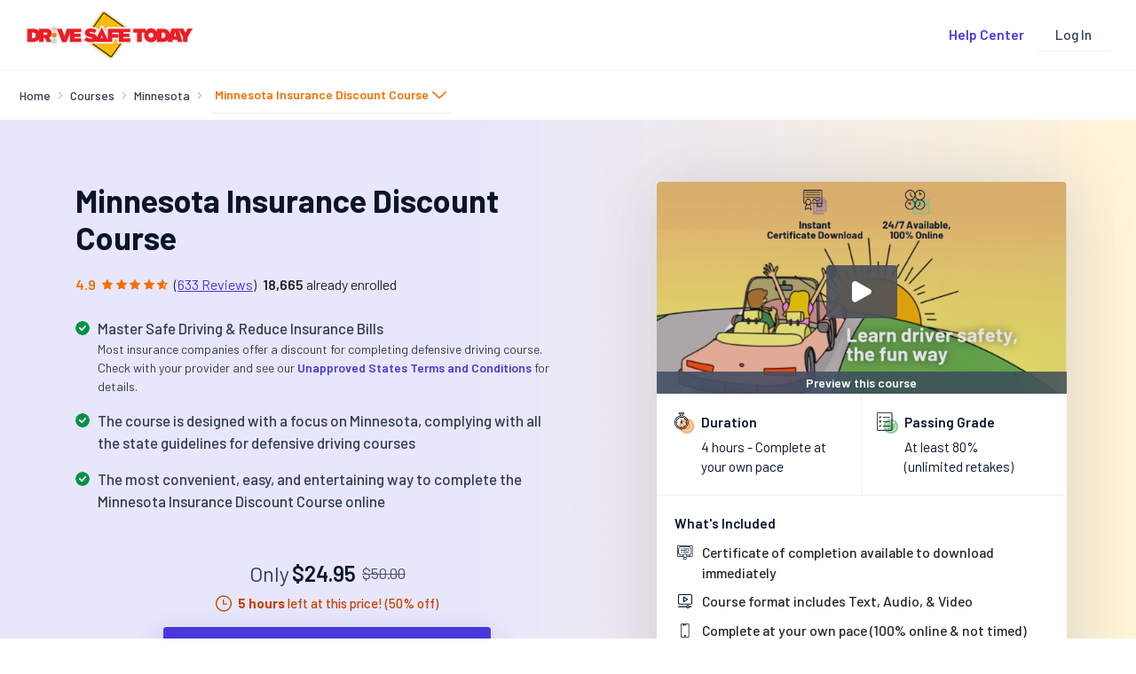

--- FILE ---
content_type: text/html; charset=utf-8
request_url: https://drivesafetoday.com/courses/minnesota/traffic-school
body_size: 67809
content:
<!DOCTYPE html>
<html lang="en">
<head>
    <script>
        window.dataLayer = window.dataLayer || [];
    </script>
<script>
    (function(w,d,s,l,i){w[l]=w[l]||[];w[l].push({'gtm.start':
    new Date().getTime(),event:'gtm.js'});var f=d.getElementsByTagName(s)[0],
    j=d.createElement(s),dl=l!='dataLayer'?'&l='+l:'';j.async=true;j.src=
    'https://www.googletagmanager.com/gtm.js?id='+i+dl;f.parentNode.insertBefore(j,f);
    })(window,document,'script','dataLayer','GTM-TR7QKT');</script>
 

<script async src="https://www.googletagmanager.com/gtag/js?id=UA-36916424-1"></script>
<script>
    window.dataLayer = window.dataLayer || [];
    function gtag() { dataLayer.push(arguments); }
    gtag('js', new Date());

    gtag('config', 'UA-36916424-1');
</script>


    
    





    
    <script type="application/ld+json">
{
  "@context" : "http://schema.org",
  "@type" : "Product",
  "name" : "Minnesota Insurance Discount Course",
  "image" : "",
  "description" : "##Description##",
  "url" : "https://drivesafetoday.com/courses/minnesota/traffic-school",
  "brand" : {
    "@type" : "Brand",
    "name" : "DriveSafeToday",
    "logo" : "https://drivesafetoday.com/Content/images/logo.png"
  },
  "offers" : {
    "@type" : "Offer",
    "price" : "24.95"
  },
  "aggregateRating" : {
    "@type" : "AggregateRating",
    "ratingValue" : "4.9",
    "ratingCount" : "1753"
  }
}
</script>

    
<meta charset="utf-8">
<meta name="viewport" content="width=device-width, initial-scale=1, shrink-to-fit=no">
    <title>Defensive Driving Course | DriveSafeToday.com</title>




<link rel="apple-touch-icon" sizes="180x180" href="/Content/images/apple-touch-icon.png">
<link rel="icon" type="image/png" sizes="32x32" href="/Content/images/favicon-32x32.png">

<link rel="icon" type="image/png" sizes="16x16" href="/Content/images/favicon-16x16.png">
<link rel="manifest" href="/site.webmanifest">
<link rel="mask-icon" href="/safari-pinned-tab.svg" color="#eb1d23">
<meta name="msapplication-TileColor" content="#0a152b">
<meta name="theme-color" content="#ffffff">

<meta property="og:image" content="/Content/images/og-images/og-image.jpg" />
<meta property="og:image:secure_url" content="/Content/images/og-images/og-image.jpg" />
<meta property="og:image:type" content="image/jpeg" />
<meta property="og:image:width" content="1200" />
<meta property="og:image:height" content="630" />
<meta property="og:image:alt" content="Take Your Defensive Driving Course Online With DriveSafeToday, the leader in online defensive driving courses" />

<meta name="twitter:card" content="DriveSafeToday">
<meta name="twitter:site" content="@drivesafetoday">
<meta name="twitter:creator" content="@drivesafetoday">
<meta name="twitter:title" content="Take Your Defensive Driving Course Online With DriveSafeToday, the leader in online defensive driving courses">
<meta name="twitter:description" content="Take Your Defensive Driving Course Online With DriveSafeToday, the leader in online defensive driving courses">
<meta name="twitter:image" content="/Content/images/og-images/og-twitter.jpg">



<!-- Stylesheets -->
<link rel="stylesheet" href="/Content/css/bootstrap.min.css" />
<link rel="stylesheet" href="/Content/css/main.css" />
    <link href="/Content/css/Landing Page css/landingpagemain.css" rel="stylesheet" />


<link rel="stylesheet" href="https://cdnjs.cloudflare.com/ajax/libs/ekko-lightbox/5.3.0/ekko-lightbox.css" integrity="sha512-Velp0ebMKjcd9RiCoaHhLXkR1sFoCCWXNp6w4zj1hfMifYB5441C+sKeBl/T/Ka6NjBiRfBBQRaQq65ekYz3UQ==" crossorigin="anonymous" />
<link href="https://cdn.jsdelivr.net/npm/select2@4.1.0-rc.0/dist/css/select2.min.css" rel="stylesheet" />

<!-- Scripts -->
<script src="https://code.jquery.com/jquery-3.5.1.min.js" integrity="sha256-9/aliU8dGd2tb6OSsuzixeV4y/faTqgFtohetphbbj0=" crossorigin="anonymous"></script>
<script src="https://cdnjs.cloudflare.com/ajax/libs/popper.js/1.12.9/umd/popper.min.js" crossorigin="anonymous"></script>
<script src="https://cdnjs.cloudflare.com/ajax/libs/jqueryui/1.12.1/jquery-ui.min.js" integrity="sha512-uto9mlQzrs59VwILcLiRYeLKPPbS/bT71da/OEBYEwcdNUk8jYIy+D176RYoop1Da+f9mvkYrmj5MCLZWEtQuA==" crossorigin="anonymous"></script>
<script src="https://stackpath.bootstrapcdn.com/bootstrap/4.5.0/js/bootstrap.min.js" integrity="sha384-OgVRvuATP1z7JjHLkuOU7Xw704+h835Lr+6QL9UvYjZE3Ipu6Tp75j7Bh/kR0JKI" crossorigin="anonymous"></script>
<script src="https://cdn.jsdelivr.net/npm/lodash@4.17.21/lodash.min.js" integrity="sha256-qXBd/EfAdjOA2FGrGAG+b3YBn2tn5A6bhz+LSgYD96k=" crossorigin="anonymous"></script>
<script src="https://rawgit.com/RobinHerbots/jquery.inputmask/3.x/dist/jquery.inputmask.bundle.js"></script>
<script src="https://cdn.jsdelivr.net/npm/select2@4.1.0-rc.0/dist/js/select2.min.js"></script>
<script src="https://cdnjs.cloudflare.com/ajax/libs/bodymovin/5.7.5/lottie.min.js" type="text/javascript"></script>
<script src="https://cdnjs.cloudflare.com/ajax/libs/ekko-lightbox/5.3.0/ekko-lightbox.min.js" integrity="sha512-Y2IiVZeaBwXG1wSV7f13plqlmFOx8MdjuHyYFVoYzhyRr3nH/NMDjTBSswijzADdNzMyWNetbLMfOpIPl6Cv9g==" crossorigin="anonymous"></script>
<script src="https://cdn.jsdelivr.net/npm/masonry-layout@4.2.2/dist/masonry.pkgd.min.js" integrity="sha384-GNFwBvfVxBkLMJpYMOABq3c+d3KnQxudP/mGPkzpZSTYykLBNsZEnG2D9G/X/+7D" crossorigin="anonymous" async></script>
<script src="https://fast.wistia.com/embed/medias/dw2x2lefl8.jsonp" async></script>
<script src="https://fast.wistia.com/assets/external/E-v1.js" async></script>
<script src="/Content/js/jquery.main.js" defer="defer"></script>


<script src="/Scripts/jquery.validate.js" type="text/javascript"></script>
<script src="/Scripts/jquery.validate.unobtrusive.js" type="text/javascript"></script>
<script src="/Scripts/jquery.unobtrusive-ajax.min.js" type="text/javascript"></script>



<script src="/Scripts/jquery.inputmask.bundle.js?h=Di3%2bI5KLe2WRyJMGLPtbJQ%3d%3d" type="text/javascript"></script>
<script src="/Scripts/jquery.cookie.js?h=Q0NKFNt0TUfVTgW%2f3kZCag%3d%3d" type="text/javascript"></script>
<script src="/Scripts/jPlayer/jquery.jplayer.min.js?h=Yr21muHL1KmGlpuNx%2bfCDg%3d%3d" type="text/javascript"></script>
<script src="/Scripts/jquery.popup.js?h=gnWJIcQJvfKeuoUjmYblxA%3d%3d" type="text/javascript"></script>
<script src="/Scripts/jquery.showLoading.js?h=pqN2%2fsg0WljTs%2fQs5Fqfbg%3d%3d" type="text/javascript"></script>
<script src="/Scripts/easing.js?h=6HCk7qXY6I6jCBk4JFhz3Q%3d%3d" type="text/javascript"></script>
<script src="/Scripts/slides.js?h=6A6eJStfZuT3HCxgnYs0%2fQ%3d%3d" type="text/javascript"></script>
<script src="/Scripts/defensive.js?h=xEhLeXLQSLz5uj9WntV8Ww%3d%3d" type="text/javascript"></script>
<script src="/Scripts/defensive.util.js?h=15z8QEbgTiPNK8ZOymNCwg%3d%3d" type="text/javascript"></script>
<script src="/Scripts/defensive.validation.js?h=lfmbtTgvtKyvl2D0Lf0y3w%3d%3d" type="text/javascript"></script>
<script src="/Scripts/defensive.urls.js?h=AsVXA04%2fp79fVev3gYUAMQ%3d%3d" type="text/javascript"></script>
<script src="/Scripts/defensive.responsiveSlider.js?h=Mqbv1iMUHQWKK1bMMpHUcw%3d%3d" type="text/javascript"></script>
<script src="/Scripts/defensive.messages.js?h=jhLzVbYw5aspq3hhyqN3Qg%3d%3d" type="text/javascript"></script>
<script src="/Scripts/defensive.login.js?h=zNQpo9Udjk5C3j4evI8LSA%3d%3d" type="text/javascript"></script>
<script src="/Scripts/defensive.shared.js?h=PknHRi1%2b85wKVqB8wRYMNg%3d%3d" type="text/javascript"></script>
<script src="/Scripts/defensive.registration.js?h=279N8PfULl6aiM5CjoQIsQ%3d%3d" type="text/javascript"></script>
<script src="/Scripts/defensive.accountSettings.js?h=k8Qo%2bpIJEoQ6qPZ9Jjtbdw%3d%3d" type="text/javascript"></script>
<script src="/Scripts/defensive.timer.js?h=8jER7Ptun3i1fETqspZ0cQ%3d%3d" type="text/javascript"></script>
<script src="/Scripts/defensive.retakeTimer.js?h=UZTH2NWOHVk0N20yBUTZFA%3d%3d" type="text/javascript"></script>
<script src="/Scripts/defensive.player.js?h=QbRpBVcvxej0%2bcZVNYYA6w%3d%3d" type="text/javascript"></script>
<script src="/Scripts/defensive.progress.js?h=jN4vc8Cot9qaFQfhkURMnQ%3d%3d" type="text/javascript"></script>
<script src="/Scripts/defensive.course.js?h=SmBIM822a7A6rF1I6U5Jgw%3d%3d" type="text/javascript"></script>
<script src="/Scripts/defensive.dropNavigation.js?h=s4y0GL%2btrN3WAp4BLw1LRQ%3d%3d" type="text/javascript"></script>
<script src="/Scripts/defensive.faqSectionSlider.js?h=lJ1FgKp1KTfrtkN3YFv1ZQ%3d%3d" type="text/javascript"></script>
<script src="/Scripts/defensive.blog.js?h=3dSTRHzk1oZEB1VqykGE0A%3d%3d" type="text/javascript"></script>
<script src="/Scripts/defensive.referral.js?h=S4u6VYu84bi4vXgOjJDumA%3d%3d" type="text/javascript"></script>
<script src="/Scripts/site.js?h=%2b7kafwwtiqWovL5cUySWug%3d%3d" type="text/javascript"></script>
<script src="/Scripts/defensive.timeLogger.js?h=m4y4x%2bCVvRLcVCX%2bXo0Q3A%3d%3d" type="text/javascript"></script>



<script src="/Content/lib/raphael.js"></script>
<script src="/Content/js/jquery.usmap.js"></script>





<script type="text/javascript">
    Defensive.Urls.InitUrls({
        getLogInUrl: '/home/login',
        getFacebookLoginUrl: '/home/facebook-login',
        getCreateFacebookAccountForm: '/registration/create-facebook-account-form',
        getSyncTimerUrl: '/timer.ashx',
        getAccountPersonalInformationUrl: '/my-account/get-personal-content',
        getAccountContactInformationUrl: '/my-account/get-contact-content',
        getAccountLicenseInformationUrl: '/my-account/get-license-content',
        getCancelCourseUrl: '/my-account/cancel-course',
        getRequestNewConfirmationCodeUrl: '/course/request-confirmation-code',
        getError500Url: '/error',
        getCheckFinalExamUrl: '/course/check-exam-code',
        getUpdateAudioSettings: '/course/update-audio-settings',
        getFindFinalExamTestLocationsUrl: '/course/find-exam-test-locations',
        getTellAFriendUrl: '',
        getStopImpersonationUrl: '/stop-impersonation',
        getCourseInformation: '/registration/course-information',
        getCourseInformationBystateId: '/courses/minnesota/traffic-school',
        getTimeLoggerUrl: '/timelogger.ashx',
        // 22-12-2016
        getAgentAccountPersonalInformationUrl: '/insurance-agent/my-account/get-personal-content',
        getAgentAccountContactInformationUrl: '/insurance-agent/my-account/get-contact-content',
        //17-Oct-2018
        getPublishedCoursesByStateUrl: '/getpublishedcoursesbystate',

        getHelpCenterdetails: '/getHelpCenterdetails',

        getUpdateAudioTrackSettings: '/course/update-audio-track-settings',
    });

</script>

<script>
    window.ChatraSetup = {
        colors: {
            buttonBg: '#f2511e'    /* chat button background color */
        }
    };
</script>

    <script src="/Scripts/drivesafeweb/common.js?version=639046737288641859" defer="defer"></script>
    <script src="https://cdn.datatables.net/1.10.19/js/jquery.dataTables.min.js" defer="defer"></script>
    <script src="/Scripts/defensive.referral.paging.js" defer></script>
    <link href="/Content/styles/popup.css" rel="stylesheet" />
    

   
    <style type="text/css">
        .goog-te-banner-frame.skiptranslate {
            display: none !important;
        }

        body {
            top: 0px !important;
        }
    </style>
<script>(function (w, d, t, r, u) { var f, n, i; w[u] = w[u] || [], f = function () { var o = { ti: "4000647" }; o.q = w[u], w[u] = new UET(o), w[u].push("pageLoad") }, n = d.createElement(t), n.src = r, n.async = 1, n.onload = n.onreadystatechange = function () { var s = this.readyState; s && s !== "loaded" && s !== "complete" || (f(), n.onload = n.onreadystatechange = null) }, i = d.getElementsByTagName(t)[0], i.parentNode.insertBefore(n, i) })(window, document, "script", "//bat.bing.com/bat.js", "uetq");</script>
<noscript><img src="//bat.bing.com/action/0?ti=4000647&Ver=2" height="0" width="0" style="display:none; visibility: hidden;" /></noscript>
</head>
<body data-select2-id="select2-data-10-dwpc"> 
    

<!-- Google Tag Manager (noscript) -->
<noscript>
    <iframe src="https://www.googletagmanager.com/ns.html?id=GTM-TR7QKT"
            height="0" width="0" style="display:none;visibility:hidden"></iframe>
</noscript>
<!-- End Google Tag Manager (noscript) -->
    

    <div id="header-wrapper" class="mb-0 add-border">
        <header id="header" class="main-header no-sticky">
            <nav class="navbar navbar-expand-lg navbar-light">
                <div class="container-fluid">
                    <a class="navbar-brand pr-4" href="https://drivesafetoday.com">
                        <img src="/Content/images/logo.svg" class="logo" alt="DRIVE SAFE TODAY" />
                    </a>
                    <div class="nav-buttons ml-auto">
                            <a class="nav-link underline-link how-it-works-link" href="/help-center" target="_blank">Help Center</a>
                        <a href="/home/login" class="btn underline">
                            Log In
                        </a>
                    </div>
                </div>
            </nav>
        </header>
    </div>


    

<div id="fb-root"></div>

<script type="text/javascript">
    window.fbAsyncInit = function () {
        FB.init({
            appId: '1558383091051124', // App ID
            channelUrl: 'https://drivesafetoday.com' + 'channel.html', // Channel File
            status: true, // check login status
            cookie: true, // enable cookies to allow the server to access the session
            xfbml: true  // parse XFBML
        });
    };

    // Load the SDK Asynchronously
    (function (d) {
        var js, id = 'facebook-jssdk', ref = d.getElementsByTagName('script')[0];
        if (d.getElementById(id)) { return; }
        js = d.createElement('script'); js.id = id; js.async = true;
        js.src = "//connect.facebook.net/en_US/all.js";
        ref.parentNode.insertBefore(js, ref);
    }(document));
</script>
    
    








<section id="breadcrumbs" class="mt-0 pt-0 pb-0">
    <div class="container-fluid">
        <div class="row">
            <div class="col-12">
                <nav aria-label="breadcrumb">
                    <ol class="breadcrumb mt-0 mb-0">
                        <li class="breadcrumb-item" aria-current="page"><a href="https://drivesafetoday.com" class="no-color">Home</a></li>
                        <li class="breadcrumb-item" aria-current="page"><a href="/courses" class="no-color">Courses</a></li>
                        <li class="breadcrumb-item" aria-current="page"><a href="/courses/minnesota" class="no-color">Minnesota</a></li>
                        <li class="breadcrumb-item active pt-0 pb-0" aria-current="page">
                            <div class="form-group select--custom optional mb-0 mt-0 pt-0" style="padding-top: 1px !important;">
                                <select class="form-control dropdown state-selection focused-by-default coursedropdown" required>
                                    

            <option value="/courses/minnesota/traffic-school" selected="selected">Minnesota Insurance Discount Course</option>

                                </select>
                            </div>
                        </li>
                    </ol>
                </nav>
            </div>
        </div>
    </div>
</section>
    <div class="modal with-overflow course-video-preview-modal" tabindex="-1" id="videoModal-918fn8xb1w">
        <div class="modal-dialog modal-dialog-centered modal-xl">
            <div class="modal-content p-0 bg-none">
                <div class="container">
                    <div class="row mb-4">
                        <div class="col-12 justify-content-between flex-nowrap flex-row d-flex align-items-start">
                                <h6 class="h4Mask mr-3">Minnesota Insurance Discount Course</h6>


                            <button type="button" class="close m-0 position-relative" data-dismiss="modal" aria-label="Close" style="float: none; top: 6px; right: 0; position: relative;">
                                <i class="icon icon-crossmark"></i>
                            </button>
                        </div>
                    </div>
                    <div class="row">
                        <div class="col-lg-8 col-12">
                            <div class="iframe-wrapper rounded-corners">
                                
                                
                                <div class="wistia_responsive_padding" style="padding:56.25% 0 0 0;position:relative;">
                                    <div class="wistia_responsive_wrapper" style="height:100%;left:0;position:absolute;top:0;width:100%;">
                                        <div class="wistia_embed wistia_async_918fn8xb1w videoFoam=true" style="height:100%;position:relative;width:100%">
                                            <div class="wistia_swatch" style="height:100%;left:0;opacity:0;overflow:hidden;position:absolute;top:0;transition:opacity 200ms;width:100%;">
                                                
                                            </div>
                                        </div>
                                    </div>

                                </div>
                            </div>
                        </div>
                        <div class="col-lg-4 col-12 mt-4 mt-lg-0">
                            <div class="course-info--footer d-flex flex-column align-items-center justify-content-center h-100 w-100">
                                <div class='text-sm-right text-center d-flex flex-row justify-content-start align-items-center mt-sm-0 mb-2 number-of-reviews no-hover flex-wrap'>

                                    <strong class="orange-text mr-2">4.9</strong>
                                    <div class="rating-stars d-flex flex-row mr-1">
                                                    <i class="icon icon-star" style="margin-right: 0.25rem !important;"></i>
                                                    <i class="icon icon-star" style="margin-right: 0.25rem !important;"></i>
                                                    <i class="icon icon-star" style="margin-right: 0.25rem !important;"></i>
                                                    <i class="icon icon-star" style="margin-right: 0.25rem !important;"></i>
                                                    <i class="icon icon-star-three-quarters" style="margin-right: 0.25rem !important;"></i>

                                    </div>
                                            <div class="students-enrolled">


                                                <strong>18,665</strong> already enrolled
                                            </div>
                                </div>

                                <div class="course-pricing mt-0 d-flex flex-row align-items-center justify-content-center">
                                        <p class="h4Mask weight-400 mr-1 increase-size">Only</p>

                                            <p class="h4Mask bold dark-text weight-500 new-price increase-size">$24.95</p>
                                                                            <p class="h4Mask bold dark-text weight-500 old-price">$50.00</p>
                                    

                                </div>

                                        <div class="d-flex flex-row align-items-center mt-2 justify-content-center hurry-offer">
                                            <i class="icon icon-clock red"></i>
                                                <p class="dark-red-text bigger m-0">
                                                        <strong class="weight-700">5 hours</strong>
                                                    left at this price! (50% off)
                                                </p>
                                        </div>

                                <div class="course-actions mt-2 mb-0 w-100">
                                    <div class="d-flex flex-row flex-nowrap justify-content-between w-100 align-items-center mt-0 w-100">
<input data-val="true" data-val-number="The field courseId must be a number." data-val-required="The courseId field is required." name="courseId" type="hidden" value="97" />                                                    <a href="/register-to-course?courseId=97" class="btn secondary-button--filled mx-auto start-now with-shadow w-100 thick">Start this Course (Try for Free)</a>
                                    </div>
                                </div>
                                    <div class="d-flex flex-row align-items-center justify-content-center course-pricing mb-3" style="margin-top: 0 !important;">
                                        <a href="#"
                                           data-toggle="modal"
                                           data-target="#moneyBackGuaranteeModal"
                                           class="text-center d-flex flex-row justify-content-center underlined mb-3 mb-md-0"
                                           style="text-decoration: none !important; margin-top: 1rem !important;">
                                                <small class="mt-0 weight-500 text-underline" style="font-size: .975rem; text-transform: unset;">100% Money Back Guarantee</small>
                                        </a>
                                    </div>


                                <ul class="check-style w-100 mt-4">


                                            <li class="justify-content-center justify-content-lg-start">
                                                Lower car insurance premiums
                                            </li>
                                </ul>
                            </div>
                        </div>
                    </div>
                </div>
            </div>
        </div>
    </div>
    <section id="courses-cards" class="no-padding text-md-left text-center mt-0 learn-more">
        <div class="container container-fluid-below-sm">
            <div class="row pb-8">
                <div class="col-12 course-card--wrapper-row mb-md-2 mb-0 mt-md-3 mt-0">
                    <div class="course-card--wrapper bg-transparent no-hover row mr-0 ml-0 pt-0">
                        <div class="col-md-6 col-lg-7 col-12 course-card--inner justify-content-start justify-content-lg-between p-0 pr-md-4 order-1 order-md-0">
                            <div class="course-info text-center text-md-left">
                                <h1 class="h3Mask course-title pr-md-4">Minnesota Insurance Discount Course</h1>
                                <div class="d-flex justify-content-center justify-content-md-start mt-sm-2 mt-md-3 mt-0 course-rating">
                                    <div class='text-sm-right text-center d-flex flex-row justify-content-md-start justify-content-center align-items-center mt-sm-0 mt-3 number-of-reviews no-hover flex-wrap'>

                                        <strong class="orange-text mr-2">4.9</strong>
                                        <div class="rating-stars d-flex flex-row mr-1">
                                                        <i class="icon icon-star" style="margin-right: 0.25rem !important;"></i>
                                                        <i class="icon icon-star" style="margin-right: 0.25rem !important;"></i>
                                                        <i class="icon icon-star" style="margin-right: 0.25rem !important;"></i>
                                                        <i class="icon icon-star" style="margin-right: 0.25rem !important;"></i>
                                                        <i class="icon icon-star-three-quarters" style="margin-right: 0.25rem !important;"></i>

                                        </div>
                                            <div class="ratings-count mr-2">

                                                (<a href="#reviews" class="text-underline weight-400">633 Reviews</a>)
                                            </div>
                                                                                        <div class="students-enrolled">


                                                    <strong>18,665</strong> already enrolled
                                                </div>
                                    </div>
                                </div>
                                <ul class="filled-checkmark--list">
                                                    <li class="filled-checkmark--item text-center text-md-left">


                                                        <!DOCTYPE html>
<html>
<head>
</head>
<body>
<p class="weight-500">Master Safe Driving &amp; Reduce Insurance Bills <br /><span class="weight-400 text-small-size">Most insurance companies offer a discount for completing defensive driving course. Check with your provider and see our <a href="#unapprovedStatespopup" data-toggle="modal" data-target="#unapprovedStatespopup" class="lightbox">Unapproved States Terms and Conditions</a> for details.</span></p>
</body>
</html>

                                                    </li>
                                                    <li class="filled-checkmark--item text-center text-md-left">


                                                        <!DOCTYPE html>
<html>
<head>
</head>
<body>
<p class="weight-500">The course is designed with a focus on Minnesota, complying with all the state guidelines for defensive driving courses</p>
</body>
</html>

                                                    </li>
                                                    <li class="filled-checkmark--item text-center text-md-left">


                                                        <!DOCTYPE html>
<html>
<head>
</head>
<body>
<p class="weight-500">The most convenient, easy, and entertaining way to complete the Minnesota Insurance Discount Course online</p>
</body>
</html>

                                                    </li>

                                </ul>

                            </div>
                            <div class="course-info--footer">
                                <div class="course-pricing m-0 mt-0 d-flex flex-row align-items-center justify-content-center">
                                        <p class="h4Mask weight-400 mr-1 increase-size">Only</p>
                                                                                <p class="h4Mask bold dark-text weight-500 new-price increase-size">$24.95</p>
                                                                            <p class="h4Mask bold dark-text weight-500 old-price">$50.00</p>
                                                                    </div>

                                        <div class="d-flex flex-row align-items-center mt-2 justify-content-center hurry-offer">
                                            <i class="icon icon-clock red"></i>
                                                <p class="dark-red-text bigger m-0">
                                                        <strong class="weight-700">5 hours</strong>
                                                    left at this price! (50% off)
                                                </p>
                                        </div>

                                <div class="course-actions mt-2 mb-0">
                                    <div class="d-flex flex-row flex-nowrap justify-content-between w-100 align-items-center mt-md-3">
<input name="courseId" type="hidden" value="97" />                                                    <a href="/register-to-course?courseId=97" class="btn secondary-button--filled mx-auto start-now with-shadow">Start this Course (Try for Free)</a>
                                    </div>
                                </div>
                                    <div class="d-flex flex-row align-items-center justify-content-center course-pricing" style="margin-top: 0 !important;">
                                        <a href="#"
                                           data-toggle="modal"
                                           data-target="#moneyBackGuaranteeModal"
                                           class="text-center d-flex flex-row justify-content-center underlined mb-3 mb-md-0"
                                           style="text-decoration: none !important; margin-top: 1rem !important;">
                                                <small class="mt-0 weight-500" style="font-size: .975rem; text-transform: unset;">100% Money Back Guarantee</small>

                                        </a>
                                    </div>
                            </div>
                        </div>
                        <div class="col-lg-5 col-md-6 ml-auto col-12 p-0 pl-md-2 order-0 order-md-1 mb-4 mb-md-0">
                            <div class="course-card--features bg-transparent p-0 mb-0 h-100">
                                <div class="w-100 bg-white p-0 course-info--wrapper">
                                                                            <div class="course-info--video-preview">
                                                <a href="#" data-toggle="modal" data-target="#videoModal-918fn8xb1w" data-video-id="918fn8xb1w" data-video-course-title="Basic Driver Improvement Course (BDI)" data-video-course-description="FL DHSMV-APPROVED Online BDI Course" class="d-block text-center course-video-href w-100" data-gallery="coursePromoVideoModal">
                                                    <div class="play-button--wrapper">
                                                        <div class="play-button">
                                                            <i class="icon icon-play"></i>
                                                        </div>
                                                    </div>
                                                        <div class="preview-this-course-text">
                                                            Preview this course
                                                        </div>
                                                    <img src="/Content/images/default-interactive-learning-experience-with-notify.webp" alt="Minnesota Insurance Discount Course" class="img-fluid VimeoImageForCourse" style="width:100%;height:auto;cursor:default;" />
                                                </a>
                                        </div>

                                    <div class="course-info--about mt-0 d-none d-md-block">
                                        <div class="course-info--about-course d-flex flex-row align-items-center">
                                                <div class="course-card--feature d-flex flex-row align-items-start">
                                                    <img src="/Content/images/icons/registration/duration.svg" alt="" class="mr-2" />
                                                    <div>
                                                            <p class="bigger weight-600">Duration</p>

                                                        <p class="dark-text">4 hours  - Complete at your own pace</p>
                                                    </div>
                                                </div>
                                                                                            <div class="course-card--feature d-flex flex-row align-items-start">
                                                    <img src="/Content/images/icons/registration/score.svg" alt="" class="mr-2" />
                                                    <div>
                                                            <p class="bigger weight-600">Passing Grade</p>
                                                        <p class="dark-text">At least 80% (unlimited retakes)</p>
                                                    </div>
                                                </div>
                                        </div>
                                            <div class="course-info--about-features">
                                                    <p class="weight-600 dark-text">What's Included</p>

                                                <ul class="course-info--included-benefits">
                                                            <li>
                                                                    <i class="icon icon-certificate"></i>
                                                                Certificate of completion available to download immediately
                                                            </li>
                                                            <li>
                                                                    <i class="icon icon-course-format"></i>
                                                                Course format includes Text, Audio, &amp; Video
                                                            </li>
                                                            <li>
                                                                    <i class="icon icon-responsive"></i>
                                                                Complete at your own pace (100% online &amp; not timed)
                                                            </li>
                                                            <li>
                                                                    <i class="icon icon-unlimited-exam-retakes"></i>
                                                                Unlimited exam retakes for free (guaranteed to pass)
                                                            </li>


                                                </ul>

                                            </div>

                                        <div class="course-info--share d-flex d-lg-block flex-column align-items-center">
                                                <a href="#" class="dark-text text-underline mr-1" data-toggle="modal" data-target="#shareThisCourse">
                                                    Share this course
                                                </a>
                                                                                                <strong style="font-weight:400;"> (win up to $3 per referred user)</strong>
                                        </div>

                                    </div>

                                </div>
                            </div>
                        </div>
                    </div>
                </div>
            </div>
        </div>
    </section>
<section id="course-seals" class="p-0 mt-5 mb-5">
    <div class="container container-fluid-below-sm">
        <div class="row">
            <div class="col-lg-7 col-12">
                <div class="course-seals">
                    <ul class="d-flex flex-row align-items-center justify-content-center w-100 flex-wrap">
                        <li>
                            <span class="secure-payments-powered-by-stripe"></span>
                        </li>
                        <li>
                            <span class="bbb-a-rating"></span>
                        </li>
                        <li>
                            <span class="ssl-encryption"></span>
                        </li>
                    </ul>
                </div>
            </div>
        </div>
    </div>
</section>

<section id="reviews" class="noBefore course-reviews pb-0">
    <div class="container container-fluid-below-sm">
        <div class="row">
            <div class="col-12 d-flex flex-column flex-md-row justify-content-md-start justify-content-center align-items-center flex-wrap text-center text-md-left">
                    <h3 class='mb-0 mr-3 weight-700'>What Our Students Say</h3>
                <div class="d-flex flex-row align-items-center flex-wrap justify-content-center">
                    <span class='no-hover text-md-left text-center d-flex flex-row align-items-center mt-0 number-of-reviews with-border-left'>
                        <div class="rating-stars d-flex flex-row">
                                    <i class="icon icon-star-three-quarters bigger mb-0 mt-0" style="margin-right: 0.5rem !important; width: 16px !important; height: 16px !important;"></i>

                        </div>
                    </span>

                    <strong class="h4Mask orange-text mb-0 mt-0 mr-2">4.9</strong>
                    <p class="h4Mask dark-text weight-500 mb-0 mt-0 mr-2">Course Rating</p>

                    <p class="h4Mask dark-text weight-400 mb-0 mt-0">(633 reviews)</p>

                </div>
            </div>
        </div>

                <div class="row">
                    <div class="col-12">
                        <div id="featured-review" class="row variation-2">
                            <div class="col-12 col-md-8 offset-lg-1 col-lg-6">
                                <div class="mb-3">
                                    <i class="icon icon-quote"></i>
                                </div>
                                <p class="bigger dark-text review-text mb-4"><strong class='highlight-purple'>Quick, easy, painless.</strong>Just how defensive driving should be. I'll be back to take it again when time comes.</p>
                                <p class="review-author dark-text weight-700 bigger">Timmothy R.</p>

                                <div class="d-flex flex-row align-items-center dst-customer">
                                    <i class="icon icon-checkmark-filled"></i>
                                    <p>DriveSafeToday Customer</p>
                                </div>
                            </div>

                            <div class="col-12 col-md-4 col-lg-3">
                                <img src="/Content/images/dst-customer-Timmothy-2.png" alt="DriveSafeToday Customer" />
                            </div>
                        </div>
                    </div>
                </div>

        <div class="mt-5 row testimonials row-eq-height pl-0 pr-0">



                        <div class='col-md-4 col-12 col-lg-4 mb-4'>
                            <div class="review-box shadow justify-content-start">
                                <div class="review-box--header">
                                    <i class="icon icon-quote"></i>
                                    <div class="rating-stars d-flex flex-row">
                                                    <i class="icon icon-star bigger" style="margin-right: 0.25rem !important;"></i>
                                                    <i class="icon icon-star bigger" style="margin-right: 0.25rem !important;"></i>
                                                    <i class="icon icon-star bigger" style="margin-right: 0.25rem !important;"></i>
                                                    <i class="icon icon-star bigger" style="margin-right: 0.25rem !important;"></i>
                                                    <i class="icon icon-star-half bigger" style="margin-right: 0.25rem !important; width: 15px !important; height: 15px !important;"></i>


                                    </div>
                                </div>
                                <div class="review-box--text">
                                    <p>
                                        <span>
                                            I was given the information for this website by my insurance agent and the entire process was very simple. Completed the course quickly and got my rates to drop.
                                        </span>
                                    </p>
                                </div>
                                <div class="review-box--author d-flex flex-row mt-auto">
                                    <div class="avatar">
                                                <img src="/Content/DSTAvatars/DSTAvatars/Males/m-av-43.svg" alt="Elijah M." />
                                    </div>
                                    <p>
                                        Elijah M.
                                        <span class="course-taken">Minnesota Insurance Discount Course</span>
                                    </p>
                                </div>
                            </div>
                        </div>
                        <div class='col-md-4 col-12 col-lg-4 mb-4'>
                            <div class="review-box shadow justify-content-start">
                                <div class="review-box--header">
                                    <i class="icon icon-quote"></i>
                                    <div class="rating-stars d-flex flex-row">
                                                    <i class="icon icon-star bigger" style="margin-right: 0.25rem !important;"></i>
                                                    <i class="icon icon-star bigger" style="margin-right: 0.25rem !important;"></i>
                                                    <i class="icon icon-star bigger" style="margin-right: 0.25rem !important;"></i>
                                                    <i class="icon icon-star bigger" style="margin-right: 0.25rem !important;"></i>
                                                    <i class="icon icon-star bigger" style="margin-right: 0.25rem !important;"></i>


                                    </div>
                                </div>
                                <div class="review-box--text">
                                    <p>
                                        <span>
                                            I have hated taking defensive driving courses over the years but this one was really well put together. The entertaining video helped liven up an otherwise boring topic.
                                        </span>
                                    </p>
                                </div>
                                <div class="review-box--author d-flex flex-row mt-auto">
                                    <div class="avatar">
                                                <img src="/Content/DSTAvatars/DSTAvatars/Males/m-av-46.svg" alt="Bryan L." />
                                    </div>
                                    <p>
                                        Bryan L.
                                        <span class="course-taken">Minnesota Insurance Discount Course</span>
                                    </p>
                                </div>
                            </div>
                        </div>
                        <div class='col-md-4 col-12 col-lg-4 mb-4'>
                            <div class="review-box shadow justify-content-start">
                                <div class="review-box--header">
                                    <i class="icon icon-quote"></i>
                                    <div class="rating-stars d-flex flex-row">
                                                    <i class="icon icon-star bigger" style="margin-right: 0.25rem !important;"></i>
                                                    <i class="icon icon-star bigger" style="margin-right: 0.25rem !important;"></i>
                                                    <i class="icon icon-star bigger" style="margin-right: 0.25rem !important;"></i>
                                                    <i class="icon icon-star bigger" style="margin-right: 0.25rem !important;"></i>
                                                    <i class="icon icon-star bigger" style="margin-right: 0.25rem !important;"></i>


                                    </div>
                                </div>
                                <div class="review-box--text">
                                    <p>
                                        <span>
                                            I took this course for an insurance discount and <span class='overlay-highlight'>it was a breeze</span>. I recommend this course to everyone.
                                        </span>
                                    </p>
                                </div>
                                <div class="review-box--author d-flex flex-row mt-auto">
                                    <div class="avatar">
                                                <img src="/Content/DSTAvatars/DSTAvatars/Males/m-av-20.svg" alt="Jonathan E." />
                                    </div>
                                    <p>
                                        Jonathan E.
                                        <span class="course-taken">Minnesota Insurance Discount Course</span>
                                    </p>
                                </div>
                            </div>
                        </div>

        </div>
        
        



    </div>
</section>
<script>
    $(document).ready(function () {
        $('#loadMoreTestimonials').on('click', function (event) {
            event.preventDefault();

            $('.hidden-reviews').each(function (index, item) {
                if (index < 3) {

                    $(item).removeClass('hidden-reviews').removeAttr('hidden');
                }
            });
            if ($('.hidden-reviews').length == 0) {
                $('#loadMoreTestimonials').hide();
            }
        });
    });
</script>
<style>
    .icon.bigger.mb-0.mt-0 {
        width: 16px !important;
        height: 16px !important;
    }

    .icon-star.bigger {
        width: 15px !important;
        height: 15px !important;
    }

    .icon-star-empty {
        width: 12px !important;
        height: 12px !important;
    }
</style><section id="about-course--intro" class="pb-3">
    <div class="container container-fluid-below-sm">
<!DOCTYPE html>
<html>
<head>
</head>
<body>
<div class="row">
<div class="col-lg-8 col-12 text-center text-md-left">
<h2 class="h3Mask weight-700">About Our Minnesota Insurance Discount Course</h2>
<p class="bigger">Dive into easy-to-read sections covering topics like vulnerable road users, defensive driving techniques, drugs and alcohol, driving regulations, car maintenance, and special driving conditions. Engage with entertaining stories and interactive content that makes the time fly.</p>
<p class="bigger mt-4">Plus, enjoy the added convenience of free audio narration to listen along.</p>
</div>
</div>
</body>
</html>                    <div class="row">
                    <div class="col-12 mb-4 order-0 text-center text-md-left">

                                <h4 class="weight-700">What you'll learn during this 4-hour course</h4>





                    </div>
                    <div class="col-lg-8 col-12 order-2 order-md-1 text-center text-md-left">
                        <div class="about-course--content">
                            <div id="course-content-accordion" class="course-content-accordion">



                                    <div class="section-card collapsed">
                                            <div class="card">
                                                <div class="card-header" id="course-heading-1">
                                                    <h5 class="mb-0">
                                                        <button class="btn btn-link d-flex flex-row align-items-start w-100 justify-content-between collapsed"
                                                                data-toggle="collapse"
                                                                data-target="#course-section-1"
                                                                aria-expanded="false"
                                                                aria-controls="course-section-1">
                                                            <span>
                                                                SECTION 1
                                                                <ul class="d-flex flex-row align-items-center flex-wrap">
                                                                    
                                                                    <li>
                                                                            <small>15 lessons</small>

                                                                    </li>
                                                                    <li>
                                                                            <small>Text, Audio, Video</small>

                                                                    </li>
                                                                </ul>
                                                            </span>
                                                            <i class="icon icon-up-arrow"></i>
                                                        </button>
                                                    </h5>
                                                </div>
                                                <div id="course-section-0" class="collapse text-left" aria-labelledby="course-heading-0">
                                                        <div class="card-body">
                                                            Sharing the Road with Others
                                                        </div>
                                                </div>
                                            </div>

                                    </div>
                                    <div class="section-card collapsed">
                                            <div class="card">
                                                <div class="card-header" id="course-heading-1">
                                                    <h5 class="mb-0">
                                                        <button class="btn btn-link d-flex flex-row align-items-start w-100 justify-content-between collapsed"
                                                                data-toggle="collapse"
                                                                data-target="#course-section-1"
                                                                aria-expanded="false"
                                                                aria-controls="course-section-1">
                                                            <span>
                                                                SECTION 2
                                                                <ul class="d-flex flex-row align-items-center flex-wrap">
                                                                    
                                                                    <li>
                                                                            <small>6 lessons</small>

                                                                    </li>
                                                                    <li>
                                                                            <small>Text, Audio, Video</small>

                                                                    </li>
                                                                </ul>
                                                            </span>
                                                            <i class="icon icon-up-arrow"></i>
                                                        </button>
                                                    </h5>
                                                </div>
                                                <div id="course-section-0" class="collapse text-left" aria-labelledby="course-heading-0">
                                                        <div class="card-body">
                                                            Drugs, Alcohol &amp; Health Issues
                                                        </div>
                                                </div>
                                            </div>

                                    </div>
                                    <div class="section-card collapsed">
                                            <div class="card">
                                                <div class="card-header" id="course-heading-1">
                                                    <h5 class="mb-0">
                                                        <button class="btn btn-link d-flex flex-row align-items-start w-100 justify-content-between collapsed"
                                                                data-toggle="collapse"
                                                                data-target="#course-section-1"
                                                                aria-expanded="false"
                                                                aria-controls="course-section-1">
                                                            <span>
                                                                SECTION 3
                                                                <ul class="d-flex flex-row align-items-center flex-wrap">
                                                                    
                                                                    <li>
                                                                            <small>10 lessons</small>

                                                                    </li>
                                                                    <li>
                                                                            <small>Text, Audio, Video</small>

                                                                    </li>
                                                                </ul>
                                                            </span>
                                                            <i class="icon icon-up-arrow"></i>
                                                        </button>
                                                    </h5>
                                                </div>
                                                <div id="course-section-0" class="collapse text-left" aria-labelledby="course-heading-0">
                                                        <div class="card-body">
                                                            Defensive Driving
                                                        </div>
                                                </div>
                                            </div>

                                    </div>
                                    <div class="section-card collapsed">
                                            <div class="card">
                                                <div class="card-header" id="course-heading-1">
                                                    <h5 class="mb-0">
                                                        <button class="btn btn-link d-flex flex-row align-items-start w-100 justify-content-between collapsed"
                                                                data-toggle="collapse"
                                                                data-target="#course-section-1"
                                                                aria-expanded="false"
                                                                aria-controls="course-section-1">
                                                            <span>
                                                                SECTION 4
                                                                <ul class="d-flex flex-row align-items-center flex-wrap">
                                                                    
                                                                    <li>
                                                                            <small>14 lessons</small>

                                                                    </li>
                                                                    <li>
                                                                            <small>Text, Audio, Video</small>

                                                                    </li>
                                                                </ul>
                                                            </span>
                                                            <i class="icon icon-up-arrow"></i>
                                                        </button>
                                                    </h5>
                                                </div>
                                                <div id="course-section-0" class="collapse text-left" aria-labelledby="course-heading-0">
                                                        <div class="card-body">
                                                            Driving Rules, Regulations &amp; Penalties
                                                        </div>
                                                </div>
                                            </div>

                                    </div>
                                    <div class="section-card collapsed">
                                            <div class="card">
                                                <div class="card-header" id="course-heading-1">
                                                    <h5 class="mb-0">
                                                        <button class="btn btn-link d-flex flex-row align-items-start w-100 justify-content-between collapsed"
                                                                data-toggle="collapse"
                                                                data-target="#course-section-1"
                                                                aria-expanded="false"
                                                                aria-controls="course-section-1">
                                                            <span>
                                                                SECTION 5
                                                                <ul class="d-flex flex-row align-items-center flex-wrap">
                                                                    
                                                                    <li>
                                                                            <small>7 lessons</small>

                                                                    </li>
                                                                    <li>
                                                                            <small>Text, Audio, Video</small>

                                                                    </li>
                                                                </ul>
                                                            </span>
                                                            <i class="icon icon-up-arrow"></i>
                                                        </button>
                                                    </h5>
                                                </div>
                                                <div id="course-section-0" class="collapse text-left" aria-labelledby="course-heading-0">
                                                        <div class="card-body">
                                                            Traffic Signs &amp; Signals
                                                        </div>
                                                </div>
                                            </div>

                                    </div>
                                    <div class="section-card collapsed">
                                            <div class="card">
                                                <div class="card-header" id="course-heading-1">
                                                    <h5 class="mb-0">
                                                        <button class="btn btn-link d-flex flex-row align-items-start w-100 justify-content-between collapsed"
                                                                data-toggle="collapse"
                                                                data-target="#course-section-1"
                                                                aria-expanded="false"
                                                                aria-controls="course-section-1">
                                                            <span>
                                                                SECTION 6
                                                                <ul class="d-flex flex-row align-items-center flex-wrap">
                                                                    
                                                                    <li>
                                                                            <small>11 lessons</small>

                                                                    </li>
                                                                    <li>
                                                                            <small>Text, Audio, Video</small>

                                                                    </li>
                                                                </ul>
                                                            </span>
                                                            <i class="icon icon-up-arrow"></i>
                                                        </button>
                                                    </h5>
                                                </div>
                                                <div id="course-section-0" class="collapse text-left" aria-labelledby="course-heading-0">
                                                        <div class="card-body">
                                                            Know Your Vehicle
                                                        </div>
                                                </div>
                                            </div>

                                    </div>
                                    <div class="section-card collapsed">
                                            <div class="card" style="border-bottom:none !important;">
                                                <div class="card-header" id="course-heading-1">
                                                    <h5 class="mb-0">
                                                        <button class="btn btn-link d-flex flex-row align-items-start w-100 justify-content-between collapsed"
                                                                data-toggle="collapse"
                                                                data-target="#course-section-1"
                                                                aria-expanded="false"
                                                                aria-controls="course-section-1">
                                                            <span>
                                                                SECTION 7
                                                                <ul class="d-flex flex-row align-items-center flex-wrap">
                                                                    
                                                                    <li>
                                                                            <small>13 lessons</small>

                                                                    </li>
                                                                    <li>
                                                                            <small>Text, Audio, Video</small>

                                                                    </li>
                                                                </ul>
                                                            </span>
                                                            <i class="icon icon-up-arrow"></i>
                                                        </button>
                                                    </h5>
                                                </div>
                                                <div id="course-section-0" class="collapse text-left" aria-labelledby="course-heading-0">
                                                        <div class="card-body">
                                                            Special Driving Conditions
                                                        </div>
                                                </div>
                                            </div>

                                    </div>
                            </div>
                        </div>
                    </div>
                                    <div class="col-lg-4 col-12 order-1 order-md-2">
                        <div class="about-course-summary mb-4 mb-lg-0">

                            <ul class="filled-checkmark--list mt-0 mb-0 text-center text-md-left">
                                            <li class="filled-checkmark--item text-center text-md-left">
                                                <p class="weight-500">
                                                    The course is 100% online - no classroom required. You may complete it according to your schedule.
                                                </p>



                                            </li>
                                            <li class="filled-checkmark--item text-center text-md-left">
                                                <p class="weight-500">
                                                    Take the course from any device - mobile, tablet, and computer. It&#39;s available 24/7 and you may complete it at your schedule.
                                                </p>



                                            </li>
                                            <li class="filled-checkmark--item text-center text-md-left">
                                                <p class="weight-500">
                                                    The course will always resume from where you left off.
                                                </p>



                                            </li>
                                            <li class="filled-checkmark--item info text-center text-md-left">
                                                <p class="weight-500">
                                                    You must score at least 80% on the final exam to pass - don’t worry, you have unlimited attempts to pass at no extra charge.
                                                </p>
                                            </li>
                            </ul>
                        </div>
                    </div>
            </div>


        <div class="row">
                <div class="col-12 mb-4 order-0 text-center text-md-left">
                        <h4 class="weight-700">What you'll get by the end of the course</h4>

                </div>
                <div class="col-lg-8 col-12 order-2 order-md-1">
                    <div class="about-course--content">
                        <ul>
                                    <li>
                                        <div class="benefit-taking-course">
                                            <div class="benefit-taking-course--head">
                                                    <i class="icon icon-certificate"></i>
                                                <p class="bigger weight-700 m-0">


                                                     Certificate of Completion
                                                </p>
                                            </div>

<!DOCTYPE html>
<html>
<head>
</head>
<body>
<div class="benefit-taking-course--body">
<p class="bigger">Upon successful course completion, we will immediately provide a certificate of completion for you to download and email you a copy at no extra charge. Use it to:</p>
<ul class="check-style two-columns">
<li>Lower car insurance premiums</li>
</ul>
<div class="notification warning d-block mt-3">
<p>Upon completion, many of our course takers have enjoyed reduced rates on their car insurance. We always recommend checking with your insurance provider to confirm the discount you can expect.</p>
</div>
<div class="notification check d-block mt-3">
<p>We provide the option of sending a hard copy of your certificate by USPS First Class Mail and Express Mail.</p>
</div>
</div>
</body>
</html>
                                        </div>
                                    </li>
                                    <li>
                                        <div class="benefit-taking-course">
                                            <div class="benefit-taking-course--head">
                                                    <i class="icon icon-check-seal"></i>
                                                <p class="bigger weight-700 m-0">


                                                    Certified Safe Driver Seal
                                                </p>
                                            </div>

                                                <a href="https://www.drivesafetoday.com/verify-driver/sample?CourseId=97" target="_blank" rel="noreferrer noopener">
                                                    <!DOCTYPE html>
<html>
<head>
</head>
<body>
<div class="benefit-taking-course--body">
<p class="bigger">Proudly showcase your accomplishment. The QR code verifies its authenticity, leading to a dedicated page. Scan to see a sample.</p>


<script src="https://cdn.jsdelivr.net/npm/qrcode-svg"></script>

<a href="https://www.drivesafetoday.com/verify-driver/sample?CourseId=97" rel="noreferrer noopener">
    <svg id="dst-safe-driver-seal" class="dst-safe-driver-seal-class" width="200px" height="232.817px" viewBox="0 0 110 128" version="1.1" xmlns="http://www.w3.org/2000/svg" xmlns:xlink="http://www.w3.org/1999/xlink">
        <title>DriveSafeToday Safe Driver Seal</title>
        <defs>
            <polygon id="path-1" points="0 0 10.7169 0 10.7169 8.3949 0 8.3949"></polygon>
            <polygon id="path-3" points="0 0 68.3047006 0 68.3047006 20 0 20"></polygon>
        </defs>
        <g id="Courses-for-Learn-More" stroke="none" stroke-width="1" fill="none" fill-rule="evenodd">
            <g id="Group-35" transform="translate(0, -0)">
                <g id="Group-56" transform="translate(0, 0)">
                    <g id="Group-3" transform="translate(0, 4.23)" fill="#131D2A">
                        <path d="M55,0 C24.6731682,0 0,24.6731682 0,55 C0,85.3268318 24.6731682,110 55,110 C85.3268318,110 110,85.3268318 110,55 C110,24.6731682 85.3268318,0 55,0" id="Fill-1"></path>
                    </g>
                    <path d="M55,97.0756104 C34.0983571,97.0756104 17.1542787,80.131532 17.1542787,59.2298891 C17.1542787,38.3282461 34.0983571,21.3841677 55,21.3841677 C75.9016429,21.3841677 92.8457213,38.3282461 92.8457213,59.2298891 C92.8457213,80.131532 75.9016429,97.0756104 55,97.0756104 M55,6.13981262 C25.679472,6.13981262 1.90992356,29.909361 1.90992356,59.2298891 C1.90992356,88.5504171 25.679472,112.319965 55,112.319965 C84.320528,112.319965 108.088868,88.5504171 108.088868,59.2298891 C108.088868,29.909361 84.320528,6.13981262 55,6.13981262" id="Fill-4" fill="#4939DB"></path>
                    <path d="M55.0900764,97.1658076 C34.1884335,97.1658076 17.2443551,80.2217292 17.2443551,59.3200863 C17.2443551,38.4184434 34.1884335,21.474365 55.0900764,21.474365 C75.9917194,21.474365 92.9357978,38.4184434 92.9357978,59.3200863 C92.9357978,80.2217292 75.9917194,97.1658076 55.0900764,97.1658076 M55.0900764,6.23000986 C25.7695484,6.23000986 2,29.9995583 2,59.3200863 C2,88.6406143 25.7695484,112.410163 55.0900764,112.410163 C84.4106045,112.410163 108.178945,88.6406143 108.178945,59.3200863 C108.178945,29.9995583 84.4106045,6.23000986 55.0900764,6.23000986" id="Fill-4" fill="#4939DB"></path>
                    <g id="CERTIFIED" transform="translate(53.5588, 25.2246) rotate(-19) translate(-53.5588, -25.2246)translate(21.6335, 9.5393)" fill="#FFFFFF" fill-rule="nonzero">
                        <path d="M4.81264192,11.4759073 C4.39251788,11.7080619 3.97458577,11.830466 3.5588456,11.8431195 C3.14310543,11.8557729 2.76161102,11.7581011 2.41436236,11.550104 C2.06711369,11.3421068 1.78386077,11.0397163 1.56460357,10.6429325 L0.311935641,8.37601323 C0.0926784484,7.97922942 -0.0109930829,7.58141317 0.000921047433,7.18256448 C0.0128351778,6.78371579 0.13476777,6.41166562 0.366718823,6.06641396 C0.598669877,5.7211623 0.924707422,5.43245913 1.34483146,5.20030446 C1.7649555,4.96814978 2.17981665,4.84363428 2.58941492,4.82675794 C2.9990132,4.80988161 3.3734062,4.89814819 3.71259394,5.0915577 C4.05178167,5.2849672 4.32777976,5.5742288 4.54058822,5.9593425 L4.54542477,5.96809509 C4.56154662,5.99727037 4.56569152,6.02544715 4.55785946,6.05262543 C4.55002741,6.07980371 4.53444127,6.09984159 4.51110104,6.11273907 L3.86525087,6.51532764 C3.80690031,6.54757135 3.76321536,6.53743545 3.73419603,6.48491994 L3.71968636,6.45866219 C3.51332665,6.0852186 3.23057045,5.84920062 2.87141776,5.75060825 C2.51226507,5.65201589 2.13721434,5.71073611 1.74626559,5.92676894 C1.35531683,6.14280176 1.10455779,6.42989527 0.993988466,6.78804946 C0.883419144,7.14620365 0.931314338,7.51200254 1.13767405,7.88544613 L2.42419787,10.2136335 C2.63055758,10.5870771 2.91477255,10.822289 3.27684277,10.9192692 C3.63891299,11.0162493 4.01542248,10.956723 4.40637124,10.7406902 C4.79731999,10.5246574 5.04662027,10.23837 5.15427206,9.88182796 C5.26192386,9.52528595 5.2125699,9.16029315 5.00621019,8.78684956 L4.99653708,8.7693444 C4.96751774,8.71682889 4.98218335,8.67444929 5.04053391,8.64220558 L5.72507653,8.30963768 C5.78342709,8.27739398 5.82872422,8.29044741 5.86096793,8.34879797 C6.07377638,8.73391167 6.17261136,9.12297533 6.15747286,9.51598897 C6.14233435,9.9090026 6.01944225,10.2758704 5.78879654,10.6165923 C5.55815083,10.9573143 5.23276595,11.2437526 4.81264192,11.4759073 Z" id="Path"></path>
                        <path d="M13.5283535,1.5285769 C13.5464175,1.59274962 13.5233631,1.63386796 13.4591904,1.65193192 L10.0419931,2.6138378 C10.016324,2.62106338 10.0071023,2.63751072 10.0143279,2.66317981 L10.5968906,4.73274997 C10.6041162,4.75841906 10.6205635,4.76764081 10.6462326,4.76041523 L12.9949541,4.09927428 C13.0591268,4.08121032 13.1002451,4.1042647 13.1183091,4.16843742 L13.2890135,4.77486961 C13.3070775,4.83904233 13.2840231,4.88016067 13.2198504,4.89822463 L10.8711289,5.55936557 C10.8454598,5.56659116 10.8362381,5.58303849 10.8434636,5.60870758 L11.4395743,7.72640729 C11.4467999,7.75207637 11.4632472,7.76129813 11.4889163,7.75407254 L14.9061136,6.79216666 C14.9702863,6.7741027 15.0114046,6.79715708 15.0294686,6.8613298 L15.200173,7.46776199 C15.218237,7.5319347 15.1951826,7.57305304 15.1310099,7.591117 L10.8474809,8.79688635 C10.7833082,8.81495031 10.7421899,8.79189593 10.7241259,8.72772321 L8.88160198,2.18210593 C8.86353802,2.11793322 8.8865924,2.07681488 8.95076512,2.05875092 L13.2342941,0.852981572 C13.2984668,0.834917612 13.3395851,0.857971991 13.3576491,0.92214471 L13.5283535,1.5285769 Z" id="Path"></path>
                        <path d="M23.2139318,6.94545204 C23.1606463,6.94770958 23.1230248,6.92594921 23.1010674,6.88017095 L21.575759,3.95211111 C21.5682518,3.93241123 21.5545071,3.92298458 21.534525,3.92383115 L20.0958156,3.98478463 C20.0691729,3.9859134 20.0564159,3.99979917 20.0575446,4.02644193 L20.1824146,6.97379795 C20.1852365,7.04040487 20.153344,7.07511928 20.0867371,7.0779412 L19.3274183,7.1101111 C19.2608114,7.11293302 19.226097,7.08104052 19.223275,7.0144336 L18.9354392,0.220528209 C18.9326172,0.153921294 18.9645097,0.119206876 19.0311167,0.116384955 L21.7187057,0.00252046777 C22.1183472,-0.0144110545 22.4732261,0.05396196 22.7833423,0.207639511 C23.0934586,0.361317063 23.3381247,0.584493998 23.5173406,0.877170317 C23.6965566,1.16984664 23.7944892,1.5126752 23.8111385,1.905656 C23.830892,2.37190441 23.7260542,2.77170039 23.4966253,3.10504394 C23.2671964,3.43838749 22.9384081,3.67084638 22.5102604,3.80242062 C22.484182,3.81687077 22.4782268,3.8338047 22.4923947,3.85322239 L24.0680816,6.78915682 C24.0753067,6.80219601 24.0793425,6.81870664 24.0801891,6.83868872 C24.0821644,6.88531356 24.0565093,6.90975475 24.0032238,6.91201229 L23.2139318,6.94545204 Z M19.9654429,0.90754513 C19.9388002,0.908673898 19.9260432,0.922559665 19.9271719,0.949202431 L20.0219884,3.1871948 C20.0231172,3.21383756 20.037003,3.22659456 20.0636458,3.22546579 L21.732149,3.15477669 C22.0851656,3.13982051 22.3638005,3.02292146 22.5680536,2.80407953 C22.7723067,2.5852376 22.8670962,2.30263865 22.8524222,1.95628269 C22.8374661,1.60326604 22.7189018,1.32470172 22.4967296,1.12058973 C22.2745573,0.916477749 21.9869628,0.821899846 21.6339462,0.836856024 L19.9654429,0.90754513 Z" id="Shape"></path>
                        <path d="M33.7050184,1.3567572 C33.7704743,1.36940515 33.7968782,1.40845707 33.7842303,1.47391296 L33.6628099,2.10228952 C33.650162,2.16774541 33.61111,2.19414938 33.5456542,2.18150143 L31.6605245,1.81724038 C31.6343421,1.8121812 31.6187214,1.82274278 31.6136622,1.84892514 L30.471552,7.75959214 C30.458904,7.82504803 30.4198521,7.851452 30.3543962,7.83880404 L29.6081991,7.69461738 C29.5427432,7.68196942 29.5163392,7.6429175 29.5289872,7.57746161 L30.6710973,1.66679461 C30.6761565,1.64061226 30.6655949,1.62499149 30.6394126,1.61993231 L28.8426484,1.27274599 C28.7771925,1.26009804 28.7507885,1.22104611 28.7634364,1.15559022 L28.8848568,0.527213665 C28.8975047,0.461757774 28.9365567,0.435353805 29.0020126,0.448001758 L33.7050184,1.3567572 Z" id="Path"></path>
                        <path d="M36.2480758,9.52739798 C36.1857243,9.50380293 36.166346,9.46082962 36.1899411,9.39847805 L38.5966366,3.03861826 C38.6202317,2.9762667 38.663205,2.95688844 38.7255565,2.9804835 L39.4363644,3.24946712 C39.498716,3.27306217 39.5180942,3.31603548 39.4944992,3.37838705 L37.0878036,9.73824683 C37.0642086,9.8005984 37.0212352,9.81997666 36.9588837,9.7963816 L36.2480758,9.52739798 Z" id="Path"></path>
                        <path d="M48.1667123,8.87915101 C48.131794,8.93594147 48.0859396,8.94687755 48.0291492,8.91195924 L45.0135757,7.05779728 C44.9908595,7.04382996 44.9725177,7.04820439 44.9585504,7.07092058 L43.8324351,8.90241295 C43.8184678,8.92512913 43.8228422,8.94347088 43.8455584,8.95743821 L45.9155707,10.2302104 C45.9723612,10.2651287 45.9832972,10.3109831 45.9483789,10.3677735 L45.618401,10.9044434 C45.5834827,10.9612339 45.5376283,10.9721699 45.4808378,10.9372516 L43.4108255,9.66447945 C43.3881093,9.65051212 43.3697676,9.65488656 43.3558003,9.67760274 L41.8001898,12.2076178 C41.7652715,12.2644082 41.7194171,12.2753443 41.6626267,12.240426 L41.0152154,11.8423573 C40.9584249,11.807439 40.9474889,11.7615847 40.9824072,11.7047942 L44.5440742,5.91216717 C44.5789925,5.85537671 44.6248469,5.84444063 44.6816373,5.87935893 L48.4638821,8.204918 C48.5206725,8.23983631 48.5316086,8.28569069 48.4966903,8.34248115 L48.1667123,8.87915101 Z" id="Path"></path>
                        <path d="M47.806488,16.6794094 C47.7564741,16.6353293 47.7535072,16.5882823 47.7975873,16.5382685 L52.2937585,11.4368525 C52.3378386,11.3868386 52.3848856,11.3838717 52.4348995,11.4279519 L53.0050578,11.9304651 C53.0550716,11.9745452 53.0580385,12.0215922 53.0139584,12.0716061 L48.5177872,17.173022 C48.4737071,17.2230359 48.4266601,17.2260028 48.3766462,17.1819227 L47.806488,16.6794094 Z" id="Path"></path>
                        <path d="M59.1848465,20.2591939 C59.1322142,20.3001119 59.085439,20.2942547 59.044521,20.2416223 L56.8656389,17.4389499 C56.8492717,17.417897 56.8305617,17.4155541 56.8095087,17.4319213 L55.1121156,18.7515259 C55.0910626,18.7678931 55.0887197,18.7866032 55.1050869,18.8076561 L56.6026848,20.734 C56.6436028,20.7866323 56.6377456,20.8334075 56.5851132,20.8743255 L56.0877376,21.2610003 C56.0351052,21.3019183 55.98833,21.2960611 55.9474121,21.2434288 L54.4498142,19.3170849 C54.433447,19.296032 54.414737,19.2936891 54.393684,19.3100563 L52.6568166,20.6603494 C52.6357637,20.6767166 52.6334208,20.6954267 52.649788,20.7164796 L54.8286701,23.519152 C54.8695881,23.5717844 54.8637309,23.6185595 54.8110985,23.6594775 L54.3137229,24.0461524 C54.2610905,24.0870703 54.2143154,24.0812132 54.1733974,24.0285808 L51.4421226,20.5153717 C51.4012047,20.4627394 51.4070618,20.4159642 51.4596942,20.3750462 L56.8281935,16.2014129 C56.8808258,16.1604949 56.927601,16.1663521 56.968519,16.2189845 L59.6997937,19.7321936 C59.7407117,19.7848259 59.7348545,19.8316011 59.6822222,19.872519 L59.1848465,20.2591939 Z" id="Path"></path>
                        <path d="M56.1989431,27.7288486 C56.1712003,27.6682286 56.1876389,27.6240472 56.2482588,27.5963044 L62.4314966,24.7665393 C62.4921166,24.7387965 62.536298,24.7552351 62.5640408,24.8158551 L63.5711042,27.0163603 C63.8596293,27.6468081 63.9247051,28.225553 63.7663315,28.7525951 C63.607958,29.2796372 63.2529503,29.669388 62.7013085,29.9218474 L59.9734095,31.1702732 C59.4217677,31.4227326 58.8947547,31.4366395 58.3923704,31.2119939 C57.8899862,30.9873483 57.4945316,30.5598016 57.2060065,29.9293538 L56.1989431,27.7288486 Z M57.3479158,28.1488028 C57.3236678,28.1598999 57.3170924,28.1775725 57.3281895,28.2018205 L57.9773709,29.620328 C58.1382791,29.9719239 58.37419,30.2030478 58.6851036,30.3136998 C58.9960172,30.4243518 59.334721,30.3994804 59.7012152,30.2390856 L62.1745103,29.1071796 C62.5382301,28.9407228 62.7798342,28.7036815 62.8993225,28.3960557 C63.0188108,28.0884298 62.9967137,27.7557879 62.8330312,27.3981301 L62.1838498,25.9796226 C62.1727527,25.9553746 62.1550801,25.9487992 62.1308321,25.9598963 L57.3479158,28.1488028 Z" id="Shape"></path>
                    </g>
                    <g id="SAFE-DRIVER" transform="translate(22.921, 51.964)" fill="#FFFFFF" fill-rule="nonzero">
                        <path d="M0.051,2.992 C0.051,4.352 0.544,5.338 2.108,6.715 C3.332,7.786 3.706,8.432 3.706,9.299 C3.706,10.149 3.332,10.455 2.737,10.455 C2.142,10.455 1.768,10.149 1.768,9.299 L1.768,8.449 L0,8.449 L0,9.18 C0,11.084 0.952,12.172 2.788,12.172 C4.624,12.172 5.576,11.084 5.576,9.18 C5.576,7.82 5.083,6.834 3.519,5.457 C2.295,4.386 1.921,3.74 1.921,2.873 C1.921,2.023 2.261,1.7 2.856,1.7 C3.451,1.7 3.791,2.023 3.791,2.873 L3.791,3.366 L5.559,3.366 L5.559,2.992 C5.559,1.088 4.624,0 2.805,0 C0.986,0 0.051,1.088 0.051,2.992 Z" id="Path"></path>
                        <path d="M10.795,0.136 L8.058,0.136 L6.154,12.036 L7.871,12.036 L8.194,9.877 L10.489,9.877 L10.812,12.036 L12.699,12.036 L10.795,0.136 Z M9.316,2.244 L9.35,2.244 L10.234,8.262 L8.432,8.262 L9.316,2.244 Z" id="Shape"></path>
                        <polygon id="Path" points="15.436 1.836 18.513 1.836 18.513 0.136 13.566 0.136 13.566 12.036 15.436 12.036 15.436 7.123 17.85 7.123 17.85 5.423 15.436 5.423"></polygon>
                        <polygon id="Path" points="21.284 1.836 24.514 1.836 24.514 0.136 19.414 0.136 19.414 12.036 24.514 12.036 24.514 10.336 21.284 10.336 21.284 6.851 23.851 6.851 23.851 5.151 21.284 5.151"></polygon>
                        <path d="M28.305,12.036 L31.263,12.036 C33.133,12.036 34.051,10.999 34.051,9.095 L34.051,3.077 C34.051,1.173 33.133,0.136 31.263,0.136 L28.305,0.136 L28.305,12.036 Z M31.229,1.836 C31.824,1.836 32.181,2.142 32.181,2.992 L32.181,9.18 C32.181,10.03 31.824,10.336 31.229,10.336 L30.175,10.336 L30.175,1.836 L31.229,1.836 Z" id="Shape"></path>
                        <path d="M41.055,12.036 C40.868,11.594 40.851,11.169 40.851,10.591 L40.851,8.755 C40.851,7.514 40.545,6.63 39.61,6.239 L39.61,6.205 C40.443,5.814 40.834,5.032 40.834,3.808 L40.834,2.873 C40.834,1.037 40.001,0.136 38.063,0.136 L35.241,0.136 L35.241,12.036 L37.111,12.036 L37.111,7.191 L37.757,7.191 C38.607,7.191 38.981,7.599 38.981,8.704 L38.981,10.574 C38.981,11.543 39.049,11.73 39.151,12.036 L41.055,12.036 Z M38.012,1.836 C38.675,1.836 38.964,2.21 38.964,3.06 L38.964,4.233 C38.964,5.185 38.539,5.491 37.842,5.491 L37.111,5.491 L37.111,1.836 L38.012,1.836 Z" id="Shape"></path>
                        <polygon id="Path" points="42.075 12.036 43.945 12.036 43.945 0.136 42.075 0.136"></polygon>
                        <polygon id="Path" points="46.699 0.136 44.812 0.136 46.648 12.036 49.436 12.036 51.272 0.136 49.555 0.136 48.144 9.843 48.11 9.843"></polygon>
                        <polygon id="Path" points="54.009 1.836 57.239 1.836 57.239 0.136 52.139 0.136 52.139 12.036 57.239 12.036 57.239 10.336 54.009 10.336 54.009 6.851 56.576 6.851 56.576 5.151 54.009 5.151"></polygon>
                        <path d="M64.209,12.036 C64.022,11.594 64.005,11.169 64.005,10.591 L64.005,8.755 C64.005,7.514 63.699,6.63 62.764,6.239 L62.764,6.205 C63.597,5.814 63.988,5.032 63.988,3.808 L63.988,2.873 C63.988,1.037 63.155,0.136 61.217,0.136 L58.395,0.136 L58.395,12.036 L60.265,12.036 L60.265,7.191 L60.911,7.191 C61.761,7.191 62.135,7.599 62.135,8.704 L62.135,10.574 C62.135,11.543 62.203,11.73 62.305,12.036 L64.209,12.036 Z M61.166,1.836 C61.829,1.836 62.118,2.21 62.118,3.06 L62.118,4.233 C62.118,5.185 61.693,5.491 60.996,5.491 L60.265,5.491 L60.265,1.836 L61.166,1.836 Z" id="Shape"></path>
                    </g>
                    <path d="M77.2640792,99.027574 C76.9318661,99.027574 76.6105254,98.8548232 76.4341504,98.546771 C76.172004,98.0877128 76.3314664,97.5042257 76.7893165,97.2432874 C77.2471666,96.9775169 77.9103848,97.0874492 78.1749473,97.5428833 C78.4395098,97.9995253 78.3646108,98.5383146 77.9079687,98.8028771 L77.7364259,98.901937 C77.5878361,98.9865004 77.4247496,99.027574 77.2640792,99.027574" id="Fill-6" fill="#FFFFFF"></path>
                    <path d="M32.0016693,98.9664468 C31.8627438,98.9664468 31.7201942,98.9289973 31.5824767,98.8492661 L31.4097259,98.7502062 C30.9530838,98.4844357 30.7996617,97.8997406 31.0654323,97.4430985 C31.3324108,96.9888725 31.9146899,96.8342424 32.37254,97.1000129 C32.829182,97.3633674 33.0683755,97.9939683 32.8050211,98.4506104 C32.6226059,98.769535 32.321802,98.9664468 32.0016693,98.9664468" id="Fill-8" fill="#FFFFFF"></path>
                    <path d="M83.753108,94.5109249 C83.476465,94.5109249 83.2034462,94.3913282 83.0137827,94.1617991 C82.6791535,93.7534789 82.7383478,93.1518711 83.146668,92.8172419 C83.5501559,92.4777805 84.2242466,92.4729483 84.5625,92.8764362 C84.9019614,93.2799242 84.9188741,93.8247538 84.5153861,94.1630071 L84.3583399,94.2934763 C84.1807569,94.4396501 83.9657244,94.5109249 83.753108,94.5109249" id="Fill-10" fill="#FFFFFF"></path>
                    <path d="M25.4921038,94.4204421 C25.3084805,94.4204421 25.1248572,94.3564156 24.9617708,94.2199062 L24.8107648,94.0930612 C24.4072768,93.7511836 24.3577469,93.1483678 24.6996244,92.7460879 C25.0402939,92.343808 25.6431097,92.29307 26.0453897,92.6361555 C26.4488776,92.9744089 26.5745146,93.6376272 26.2350532,94.0411151 C26.0321011,94.2827247 25.7627065,94.4204421 25.4921038,94.4204421" id="Fill-12" fill="#FFFFFF"></path>
                    <path d="M89.3661813,88.9392877 C89.1463166,88.9392877 88.9252438,88.8631807 88.7452447,88.7097586 C88.3441728,88.366673 88.298267,87.7638572 88.6413526,87.3627853 C88.979606,86.9592973 89.6416161,86.8360765 90.0463122,87.1755379 C90.4498001,87.5149993 90.5621486,88.0465403 90.2226871,88.4512364 L90.092218,88.6058665 C89.9037625,88.8257312 89.6355759,88.9392877 89.3661813,88.9392877" id="Fill-14" fill="#FFFFFF"></path>
                    <path d="M19.8761312,88.8212614 C19.644186,88.8212614 19.4182811,88.7258256 19.2455302,88.5216655 L19.1150611,88.3670354 C18.7792238,87.9611314 18.834794,87.3583155 19.240698,87.0212702 C19.6466021,86.6854329 20.2494179,86.7410031 20.5852552,87.1469072 C20.9259247,87.5491871 20.9355891,88.2220697 20.5333092,88.5627392 C20.3351893,88.7306578 20.1020361,88.8212614 19.8761312,88.8212614" id="Fill-16" fill="#FFFFFF"></path>
                    <path d="M93.9332059,82.4814266 C93.7664953,82.4814266 93.5985767,82.4379369 93.4451546,82.3473333 C92.9909287,82.0767306 92.8435468,81.4896193 93.1141495,81.0366014 C93.3762959,80.5799593 94.0044808,80.34439 94.4635389,80.6077444 C94.920181,80.8710989 95.121925,81.3772709 94.8597786,81.835121 L94.7546784,82.0151201 C94.5758874,82.315924 94.2593788,82.4814266 93.9332059,82.4814266" id="Fill-18" fill="#FFFFFF"></path>
                    <path d="M15.3188917,82.3359776 C15.0301682,82.3359776 14.7607736,82.1994682 14.5964791,81.916785 L14.4986272,81.7452422 C14.2364808,81.2873921 14.3959432,80.703905 14.8537933,80.4417587 C15.3116434,80.1808204 15.8951305,80.3402827 16.1560688,80.7981328 C16.4218393,81.2535668 16.311907,81.9192011 15.8564729,82.1837636 C15.6825141,82.2840316 15.4964747,82.3359776 15.3188917,82.3359776" id="Fill-20" fill="#FFFFFF"></path>
                    <path d="M97.3053506,75.299824 C97.2002504,75.299824 97.0951502,75.2817033 96.9912581,75.2442538 C96.4959585,75.0618386 96.2326041,74.5375459 96.4138113,74.0434543 C96.5950185,73.5481547 97.1760894,73.2026531 97.671389,73.3826522 C98.1654806,73.5626513 98.4554121,74.0180853 98.2754129,74.514593 L98.225883,74.6523104 C98.0821253,75.0437179 97.7027983,75.299824 97.3053506,75.299824" id="Fill-22" fill="#FFFFFF"></path>
                    <path d="M12.0647733,75.2378512 C11.6733658,75.2378512 11.3073274,74.9962416 11.1671938,74.6072502 L11.1019592,74.4272511 C10.9207521,73.9319515 11.1768582,73.3834978 11.6721578,73.2034987 C12.1674574,73.0210835 12.7159111,73.2783977 12.8959102,73.7736973 L12.9635609,73.9573205 C13.142352,74.4538282 12.8862458,75.0010738 12.3897382,75.1798649 C12.2822219,75.2185224 12.1722896,75.2378512 12.0647733,75.2378512" id="Fill-24" fill="#FFFFFF"></path>
                    <path d="M99.3854881,67.6941967 C99.3299179,67.6941967 99.2743477,67.6893645 99.2187775,67.6797002 C98.6993169,67.5878885 98.3526072,67.0925889 98.4444188,66.5731284 L98.4770361,66.3822568 C98.5688477,65.8640043 99.0617312,65.5172946 99.5848159,65.6078982 C100.104276,65.6997098 100.449778,66.1950094 100.359175,66.71447 L100.325349,66.9053415 C100.243202,67.3680238 99.839714,67.6941967 99.3854881,67.6941967" id="Fill-26" fill="#FFFFFF"></path>
                    <path d="M9.9510521,67.5132312 C9.51615489,67.5132312 9.14649227,67.2619572 9.06676111,66.8125635 L9.03293578,66.6144436 C8.94474829,66.0949831 9.29508215,65.6020996 9.8145427,65.5139121 C10.3352113,65.4233085 10.8280948,65.7772665 10.9162823,66.296727 C11.0080939,66.8161876 10.6770888,67.4032988 10.1576283,67.4951105 C10.0875615,67.5071909 10.0187028,67.5132312 9.9510521,67.5132312" id="Fill-28" fill="#FFFFFF"></path>
                    <path d="M100.095579,59.818581 C99.5676617,59.8161547 99.1400127,59.3836735 99.1436369,58.8569647 C99.1436369,58.8243474 99.146053,58.7917301 99.1484691,58.7591128 C99.146053,58.7289116 99.1448449,58.6975024 99.1448449,58.6660932 C99.1412208,58.1393843 99.5652456,57.6150916 100.091954,57.6114674 C100.656113,57.6380445 101.049936,57.9400564 101.054768,58.4667653 L101.054768,58.8702532 C101.049936,59.395754 100.619871,59.8209868 100.095579,59.818581" id="Fill-30" fill="#FFFFFF"></path>
                    <path d="M9.30933711,59.7238598 C8.78142022,59.7238598 8.35377131,59.2962109 8.35377131,58.768294 L8.35377131,58.6704421 C8.35377131,58.1425252 8.78142022,57.6677625 9.30933711,57.6677625 C9.837254,57.6677625 10.2649029,58.0482975 10.2649029,58.5750063 L10.2649029,58.768294 C10.2649029,59.2962109 9.837254,59.7238598 9.30933711,59.7238598" id="Fill-32" fill="#FFFFFF"></path>
                    <path d="M9.97436742,51.8444889 C9.91879722,51.8444889 9.86322703,51.8396567 9.80765683,51.8299923 C9.28819627,51.7381807 8.94148656,51.2428811 9.03209014,50.7234205 L9.06591548,50.532549 C9.15893516,50.0142965 9.65665085,49.6687948 10.1724873,49.7581903 C10.6931559,49.850002 11.0398656,50.3453016 10.9480539,50.8647621 L10.9142286,51.0556337 C10.8320814,51.518316 10.4285934,51.8444889 9.97436742,51.8444889" id="Fill-34" fill="#FFFFFF"></path>
                    <path d="M99.4171389,51.7432545 C98.9629129,51.7432545 98.559425,51.4170816 98.4772777,50.9543992 L98.4434524,50.7635277 C98.3528488,50.2440671 98.6995585,49.7487676 99.2190191,49.6569559 C99.7384796,49.5651443 100.233779,49.9130621 100.325591,50.4313146 L100.359416,50.6221861 C100.45002,51.1416467 100.10331,51.6369463 99.5838495,51.7287579 C99.5282793,51.7384223 99.4727091,51.7432545 99.4171389,51.7432545" id="Fill-36" fill="#FFFFFF"></path>
                    <path d="M11.9827469,44.1012649 C11.8897272,44.1012649 11.7954995,44.0855603 11.7048959,44.052943 C11.2083882,43.8741519 10.9196648,43.4150938 11.0996639,42.9197942 L11.1673146,42.7325468 C11.3485218,42.2384552 11.8969755,41.9835571 12.3922751,42.1647643 C12.8875747,42.3459715 13.1424728,42.8956332 12.9612656,43.3909328 C12.8138838,43.7956288 12.3995234,44.1012649 11.9827469,44.1012649" id="Fill-38" fill="#FFFFFF"></path>
                    <path d="M97.3575382,44.0864059 C96.9745871,44.0864059 96.618213,43.8580849 96.4792875,43.4739257 C96.2980803,42.9798341 96.519153,42.3419849 97.0132446,42.1607777 C97.5085442,41.9783625 98.0219645,42.1402409 98.2043797,42.6331244 L98.2599499,42.7829224 C98.439949,43.278222 98.1910912,43.8460044 97.6957916,44.0260035 C97.5834432,44.0670772 97.4698867,44.0864059 97.3575382,44.0864059" id="Fill-40" fill="#FFFFFF"></path>
                    <path d="M94.0339571,36.939716 C93.7041601,36.939716 93.3840274,36.7693812 93.2064444,36.4637451 L93.1098006,36.2970346 C92.8452381,35.8403925 93.0010763,35.2569054 93.4577183,34.9911349 C93.9143604,34.7277805 94.4990555,34.8824106 94.763618,35.3390526 L94.8590538,35.5057632 C95.1236162,35.9611973 94.9689861,36.5458924 94.5123441,36.8104549 C94.3613381,36.8986424 94.1970436,36.939716 94.0339571,36.939716" id="Fill-42" fill="#FFFFFF"></path>
                    <path d="M15.3198581,36.9229241 C15.1736843,36.9229241 15.0287186,36.8890988 14.8994575,36.8141998 C14.4416074,36.5508454 14.2374473,36.0482975 14.5008017,35.5904474 L14.5998616,35.4176966 C14.8656321,34.9622625 15.4503273,34.8088405 15.9069693,35.074611 C16.3624034,35.3403815 16.5158254,35.9250766 16.2500549,36.3805107 C16.0628075,36.7078916 15.6858966,36.9229241 15.3198581,36.9229241" id="Fill-44" fill="#FFFFFF"></path>
                    <path d="M81.9353585,45.6350024 C76.9606176,35.7809565 66.7912713,29.0038084 54.9995168,29.0038084 C43.2077623,29.0038084 33.0372079,35.7809565 28.0636751,45.6350024 L81.9353585,45.6350024 Z" id="Fill-46" fill="#FDBD10"></path>
                    <path d="M81.8716834,71.4710923 C76.8969425,81.3251381 66.7275962,88.1022863 54.9358417,88.1022863 C43.1440872,88.1022863 32.9735328,81.3251381 28,71.4710923 L81.8716834,71.4710923 Z" id="Fill-48" fill="#FDBD10"></path>

                    <text id="seal-year-text-97" y="6" transform="translate(45.48, 73.3911)" fill="#131D2A" fill-rule="nonzero" style="font-family: 'Barlow', sans-serif; font-size: 8px; font-weight: bold;"></text>

                    <polygon id="Fill-50" fill="#FFFFFF" points="39.2675936 116.325369 70.7324064 116.325369 70.7324064 84.8605559 39.2675936 84.8605559"></polygon>

                    <g id="Group-3" transform="translate(50, 34)">
                        <mask id="mask-2" fill="white">
                            <use xlink:href="#path-1"></use>
                        </mask>
                        <g id="Clip-2"></g>
                        <path d="M10.717,0.1729 C10.717,0.0389 10.634,-0.0001 10.544,-0.0001 C10.272,0.0009 7.073,1.8389 3.515,5.9849 C2.028,4.6279 0.482,3.8119 0.172,3.8119 C0.077,3.8119 0,3.8889 0,3.9839 C0,4.0559 0.026,4.0779 0.121,4.1879 C1.926,6.2469 2.603,8.3379 2.606,8.3949 L4.647,8.3949 C7.06,4.0159 8.808,2.1949 10.564,0.4159 C10.729,0.2479 10.717,0.1729 10.717,0.1729" id="Fill-1" fill="#131D2A" mask="url(#mask-2)"></path>
                    </g>
                    <path d="M37.356462,118.235292 L72.64233,118.235292 L72.64233,82.9506323 L37.356462,82.9506323 L37.356462,118.235292 Z M39.2675936,116.325369 L70.7324064,116.325369 L70.7324064,84.8605559 L39.2675936,84.8605559 L39.2675936,116.325369 Z" id="Fill-52" fill="#191030"></path>
                    <g id="qr-code-97" transform="translate(42, 87.7305)" fill="#4939DB">
                        <polygon id="Fill-1" points="0 0.730021598 0.730021598 0.730021598 0.730021598 0 0 0"></polygon>
                        <polygon id="Fill-2" points="0.701943845 0.730021598 1.43182505 0.730021598 1.43182505 0 0.701943845 0"></polygon>
                        <polygon id="Fill-3" points="1.40388769 0.730021598 2.13390929 0.730021598 2.13390929 0 1.40388769 0"></polygon>
                        <polygon id="Fill-4" points="2.10583153 0.730021598 2.83571274 0.730021598 2.83571274 0 2.10583153 0"></polygon>
                        <polygon id="Fill-5" points="2.80777538 0.730021598 3.53779698 0.730021598 3.53779698 0 2.80777538 0"></polygon>
                        <polygon id="Fill-6" points="3.50971922 0.730021598 4.23974082 0.730021598 4.23974082 0 3.50971922 0"></polygon>
                        <polygon id="Fill-7" points="4.21166307 0.730021598 4.94168467 0.730021598 4.94168467 0 4.21166307 0"></polygon>
                        <polygon id="Fill-8" points="8.42332613 0.730021598 9.15320734 0.730021598 9.15320734 0 8.42332613 0"></polygon>
                        <polygon id="Fill-9" points="9.12526998 0.730021598 9.85529158 0.730021598 9.85529158 0 9.12526998 0"></polygon>
                        <polygon id="Fill-10" points="9.82721382 0.730021598 10.5572354 0.730021598 10.5572354 0 9.82721382 0"></polygon>
                        <polygon id="Fill-11" points="10.5291577 0.730021598 11.2591793 0.730021598 11.2591793 0 10.5291577 0"></polygon>
                        <polygon id="Fill-12" points="11.2311015 0.730021598 11.9611231 0.730021598 11.9611231 0 11.2311015 0"></polygon>
                        <polygon id="Fill-13" points="14.0388769 0.730021598 14.7688985 0.730021598 14.7688985 0 14.0388769 0"></polygon>
                        <polygon id="Fill-14" points="14.7408207 0.730021598 15.4707019 0.730021598 15.4707019 0 14.7408207 0"></polygon>
                        <polygon id="Fill-15" points="15.4427646 0.730021598 16.1727862 0.730021598 16.1727862 0 15.4427646 0"></polygon>
                        <polygon id="Fill-16" points="17.5485961 0.730021598 18.2786177 0.730021598 18.2786177 0 17.5485961 0"></polygon>
                        <polygon id="Fill-17" points="18.25054 0.730021598 18.9805616 0.730021598 18.9805616 0 18.25054 0"></polygon>
                        <polygon id="Fill-18" points="19.6544276 0.730021598 20.3843089 0.730021598 20.3843089 0 19.6544276 0"></polygon>
                        <polygon id="Fill-19" points="21.0583153 0.730021598 21.7881965 0.730021598 21.7881965 0 21.0583153 0"></polygon>
                        <polygon id="Fill-20" points="21.7602592 0.730021598 22.4902808 0.730021598 22.4902808 0 21.7602592 0"></polygon>
                        <polygon id="Fill-21" points="22.462203 0.730021598 23.1922246 0.730021598 23.1922246 0 22.462203 0"></polygon>
                        <polygon id="Fill-22" points="23.1641469 0.730021598 23.8941685 0.730021598 23.8941685 0 23.1641469 0"></polygon>
                        <polygon id="Fill-23" points="23.8660907 0.730021598 24.5961123 0.730021598 24.5961123 0 23.8660907 0"></polygon>
                        <polygon id="Fill-24" points="24.5680346 0.730021598 25.2980562 0.730021598 25.2980562 0 24.5680346 0"></polygon>
                        <polygon id="Fill-25" points="25.2699784 0.730021598 26 0.730021598 26 0 25.2699784 0"></polygon>
                        <polygon id="Fill-26" points="0 1.43196544 0.730021598 1.43196544 0.730021598 0.701943844 0 0.701943844"></polygon>
                        <polygon id="Fill-27" points="4.21166307 1.43196544 4.94168467 1.43196544 4.94168467 0.701943844 4.21166307 0.701943844"></polygon>
                        <polygon id="Fill-28" points="8.42332613 1.43196544 9.15334773 1.43196544 9.15334773 0.701943844 8.42332613 0.701943844"></polygon>
                        <polygon id="Fill-29" points="9.12526998 1.43196544 9.85529158 1.43196544 9.85529158 0.701943844 9.12526998 0.701943844"></polygon>
                        <polygon id="Fill-30" points="10.5291577 1.43196544 11.2591793 1.43196544 11.2591793 0.701943844 10.5291577 0.701943844"></polygon>
                        <polygon id="Fill-31" points="11.2311015 1.43196544 11.9611231 1.43196544 11.9611231 0.701943844 11.2311015 0.701943844"></polygon>
                        <polygon id="Fill-32" points="11.9330454 1.43196544 12.663067 1.43196544 12.663067 0.701943844 11.9330454 0.701943844"></polygon>
                        <polygon id="Fill-33" points="12.6349892 1.43196544 13.3650108 1.43196544 13.3650108 0.701943844 12.6349892 0.701943844"></polygon>
                        <polygon id="Fill-34" points="14.0388769 1.43196544 14.7688985 1.43196544 14.7688985 0.701943844 14.0388769 0.701943844"></polygon>
                        <polygon id="Fill-35" points="14.7408207 1.43196544 15.4708423 1.43196544 15.4708423 0.701943844 14.7408207 0.701943844"></polygon>
                        <polygon id="Fill-36" points="15.4427646 1.43196544 16.1727862 1.43196544 16.1727862 0.701943844 15.4427646 0.701943844"></polygon>
                        <polygon id="Fill-37" points="18.25054 1.43196544 18.9805616 1.43196544 18.9805616 0.701943844 18.25054 0.701943844"></polygon>
                        <polygon id="Fill-38" points="18.9524838 1.43196544 19.6825054 1.43196544 19.6825054 0.701943844 18.9524838 0.701943844"></polygon>
                        <polygon id="Fill-39" points="19.6544276 1.43196544 20.3844492 1.43196544 20.3844492 0.701943844 19.6544276 0.701943844"></polygon>
                        <polygon id="Fill-40" points="21.0583153 1.43196544 21.7883369 1.43196544 21.7883369 0.701943844 21.0583153 0.701943844"></polygon>
                        <polygon id="Fill-41" points="25.2699784 1.43196544 26 1.43196544 26 0.701943844 25.2699784 0.701943844"></polygon>
                        <polygon id="Fill-42" points="0 2.13390929 0.730021598 2.13390929 0.730021598 1.40388769 0 1.40388769"></polygon>
                        <polygon id="Fill-43" points="1.40388769 2.13390929 2.13390929 2.13390929 2.13390929 1.40388769 1.40388769 1.40388769"></polygon>
                        <polygon id="Fill-44" points="2.10583153 2.13390929 2.83585313 2.13390929 2.83585313 1.40388769 2.10583153 1.40388769"></polygon>
                        <polygon id="Fill-45" points="2.80777538 2.13390929 3.53779698 2.13390929 3.53779698 1.40388769 2.80777538 1.40388769"></polygon>
                        <polygon id="Fill-46" points="4.21166307 2.13390929 4.94168467 2.13390929 4.94168467 1.40388769 4.21166307 1.40388769"></polygon>
                        <polygon id="Fill-47" points="6.3174946 2.13390929 7.0475162 2.13390929 7.0475162 1.40388769 6.3174946 1.40388769"></polygon>
                        <polygon id="Fill-48" points="7.01943844 2.13390929 7.74946004 2.13390929 7.74946004 1.40388769 7.01943844 1.40388769"></polygon>
                        <polygon id="Fill-49" points="11.2311015 2.13390929 11.9611231 2.13390929 11.9611231 1.40388769 11.2311015 1.40388769"></polygon>
                        <polygon id="Fill-50" points="11.9330454 2.13390929 12.663067 2.13390929 12.663067 1.40388769 11.9330454 1.40388769"></polygon>
                        <polygon id="Fill-51" points="12.6349892 2.13390929 13.3650108 2.13390929 13.3650108 1.40388769 12.6349892 1.40388769"></polygon>
                        <polygon id="Fill-52" points="15.4427646 2.13390929 16.1727862 2.13390929 16.1727862 1.40388769 15.4427646 1.40388769"></polygon>
                        <polygon id="Fill-53" points="17.5485961 2.13390929 18.2786177 2.13390929 18.2786177 1.40388769 17.5485961 1.40388769"></polygon>
                        <polygon id="Fill-54" points="19.6544276 2.13390929 20.3844492 2.13390929 20.3844492 1.40388769 19.6544276 1.40388769"></polygon>
                        <polygon id="Fill-55" points="21.0583153 2.13390929 21.7883369 2.13390929 21.7883369 1.40388769 21.0583153 1.40388769"></polygon>
                        <polygon id="Fill-56" points="22.462203 2.13390929 23.1922246 2.13390929 23.1922246 1.40388769 22.462203 1.40388769"></polygon>
                        <polygon id="Fill-57" points="23.1641469 2.13390929 23.8941685 2.13390929 23.8941685 1.40388769 23.1641469 1.40388769"></polygon>
                        <polygon id="Fill-58" points="23.8660907 2.13390929 24.5961123 2.13390929 24.5961123 1.40388769 23.8660907 1.40388769"></polygon>
                        <polygon id="Fill-59" points="25.2699784 2.13390929 26 2.13390929 26 1.40388769 25.2699784 1.40388769"></polygon>
                        <polygon id="Fill-60" points="0 2.83585313 0.730021598 2.83585313 0.730021598 2.10583153 0 2.10583153"></polygon>
                        <polygon id="Fill-61" points="1.40388769 2.83585313 2.13390929 2.83585313 2.13390929 2.10583153 1.40388769 2.10583153"></polygon>
                        <polygon id="Fill-62" points="2.10583153 2.83585313 2.83585313 2.83585313 2.83585313 2.10583153 2.10583153 2.10583153"></polygon>
                        <polygon id="Fill-63" points="2.80777538 2.83585313 3.53779698 2.83585313 3.53779698 2.10583153 2.80777538 2.10583153"></polygon>
                        <polygon id="Fill-64" points="4.21166307 2.83585313 4.94168467 2.83585313 4.94168467 2.10583153 4.21166307 2.10583153"></polygon>
                        <polygon id="Fill-65" points="7.01943844 2.83585313 7.74946004 2.83585313 7.74946004 2.10583153 7.01943844 2.10583153"></polygon>
                        <polygon id="Fill-66" points="10.5291577 2.83585313 11.2591793 2.83585313 11.2591793 2.10583153 10.5291577 2.10583153"></polygon>
                        <polygon id="Fill-67" points="11.9330454 2.83585313 12.663067 2.83585313 12.663067 2.10583153 11.9330454 2.10583153"></polygon>
                        <polygon id="Fill-68" points="13.336933 2.83585313 14.0669546 2.83585313 14.0669546 2.10583153 13.336933 2.10583153"></polygon>
                        <polygon id="Fill-69" points="14.0388769 2.83585313 14.7688985 2.83585313 14.7688985 2.10583153 14.0388769 2.10583153"></polygon>
                        <polygon id="Fill-70" points="14.7408207 2.83585313 15.4708423 2.83585313 15.4708423 2.10583153 14.7408207 2.10583153"></polygon>
                        <polygon id="Fill-71" points="17.5485961 2.83585313 18.2786177 2.83585313 18.2786177 2.10583153 17.5485961 2.10583153"></polygon>
                        <polygon id="Fill-72" points="18.25054 2.83585313 18.9805616 2.83585313 18.9805616 2.10583153 18.25054 2.10583153"></polygon>
                        <polygon id="Fill-73" points="19.6544276 2.83585313 20.3844492 2.83585313 20.3844492 2.10583153 19.6544276 2.10583153"></polygon>
                        <polygon id="Fill-74" points="21.0583153 2.83585313 21.7883369 2.83585313 21.7883369 2.10583153 21.0583153 2.10583153"></polygon>
                        <polygon id="Fill-75" points="22.462203 2.83585313 23.1922246 2.83585313 23.1922246 2.10583153 22.462203 2.10583153"></polygon>
                        <polygon id="Fill-76" points="23.1641469 2.83585313 23.8941685 2.83585313 23.8941685 2.10583153 23.1641469 2.10583153"></polygon>
                        <polygon id="Fill-77" points="23.8660907 2.83585313 24.5961123 2.83585313 24.5961123 2.10583153 23.8660907 2.10583153"></polygon>
                        <polygon id="Fill-78" points="25.2699784 2.83585313 26 2.83585313 26 2.10583153 25.2699784 2.10583153"></polygon>
                        <polygon id="Fill-79" points="0 3.53779698 0.730021598 3.53779698 0.730021598 2.80777538 0 2.80777538"></polygon>
                        <polygon id="Fill-80" points="1.40388769 3.53779698 2.13390929 3.53779698 2.13390929 2.80777538 1.40388769 2.80777538"></polygon>
                        <polygon id="Fill-81" points="2.10583153 3.53779698 2.83585313 3.53779698 2.83585313 2.80777538 2.10583153 2.80777538"></polygon>
                        <polygon id="Fill-82" points="2.80777538 3.53779698 3.53779698 3.53779698 3.53779698 2.80777538 2.80777538 2.80777538"></polygon>
                        <polygon id="Fill-83" points="4.21166307 3.53779698 4.94168467 3.53779698 4.94168467 2.80777538 4.21166307 2.80777538"></polygon>
                        <polygon id="Fill-84" points="7.01943844 3.53779698 7.74946004 3.53779698 7.74946004 2.80777538 7.01943844 2.80777538"></polygon>
                        <polygon id="Fill-85" points="10.5291577 3.53779698 11.2591793 3.53779698 11.2591793 2.80777538 10.5291577 2.80777538"></polygon>
                        <polygon id="Fill-86" points="11.9330454 3.53779698 12.663067 3.53779698 12.663067 2.80777538 11.9330454 2.80777538"></polygon>
                        <polygon id="Fill-87" points="12.6349892 3.53779698 13.3650108 3.53779698 13.3650108 2.80777538 12.6349892 2.80777538"></polygon>
                        <polygon id="Fill-88" points="14.0388769 3.53779698 14.7688985 3.53779698 14.7688985 2.80777538 14.0388769 2.80777538"></polygon>
                        <polygon id="Fill-89" points="19.6544276 3.53779698 20.3844492 3.53779698 20.3844492 2.80777538 19.6544276 2.80777538"></polygon>
                        <polygon id="Fill-90" points="21.0583153 3.53779698 21.7883369 3.53779698 21.7883369 2.80777538 21.0583153 2.80777538"></polygon>
                        <polygon id="Fill-91" points="22.462203 3.53779698 23.1922246 3.53779698 23.1922246 2.80777538 22.462203 2.80777538"></polygon>
                        <polygon id="Fill-92" points="23.1641469 3.53779698 23.8941685 3.53779698 23.8941685 2.80777538 23.1641469 2.80777538"></polygon>
                        <polygon id="Fill-93" points="23.8660907 3.53779698 24.5961123 3.53779698 24.5961123 2.80777538 23.8660907 2.80777538"></polygon>
                        <polygon id="Fill-94" points="25.2699784 3.53779698 26 3.53779698 26 2.80777538 25.2699784 2.80777538"></polygon>
                        <polygon id="Fill-95" points="0 4.23974082 0.730021598 4.23974082 0.730021598 3.50971922 0 3.50971922"></polygon>
                        <polygon id="Fill-96" points="4.21166307 4.23974082 4.94168467 4.23974082 4.94168467 3.50971922 4.21166307 3.50971922"></polygon>
                        <polygon id="Fill-97" points="5.61555076 4.23974082 6.34557235 4.23974082 6.34557235 3.50971922 5.61555076 3.50971922"></polygon>
                        <polygon id="Fill-98" points="7.01943844 4.23974082 7.74946004 4.23974082 7.74946004 3.50971922 7.01943844 3.50971922"></polygon>
                        <polygon id="Fill-99" points="8.42332613 4.23974082 9.15334773 4.23974082 9.15334773 3.50971922 8.42332613 3.50971922"></polygon>
                        <polygon id="Fill-100" points="9.12526998 4.23974082 9.85529158 4.23974082 9.85529158 3.50971922 9.12526998 3.50971922"></polygon>
                        <polygon id="Fill-101" points="10.5291577 4.23974082 11.2591793 4.23974082 11.2591793 3.50971922 10.5291577 3.50971922"></polygon>
                        <polygon id="Fill-102" points="11.2311015 4.23974082 11.9611231 4.23974082 11.9611231 3.50971922 11.2311015 3.50971922"></polygon>
                        <polygon id="Fill-103" points="11.9330454 4.23974082 12.663067 4.23974082 12.663067 3.50971922 11.9330454 3.50971922"></polygon>
                        <polygon id="Fill-104" points="12.6349892 4.23974082 13.3650108 4.23974082 13.3650108 3.50971922 12.6349892 3.50971922"></polygon>
                        <polygon id="Fill-105" points="14.0388769 4.23974082 14.7688985 4.23974082 14.7688985 3.50971922 14.0388769 3.50971922"></polygon>
                        <polygon id="Fill-106" points="14.7408207 4.23974082 15.4708423 4.23974082 15.4708423 3.50971922 14.7408207 3.50971922"></polygon>
                        <polygon id="Fill-107" points="18.25054 4.23974082 18.9805616 4.23974082 18.9805616 3.50971922 18.25054 3.50971922"></polygon>
                        <polygon id="Fill-108" points="18.9524838 4.23974082 19.6825054 4.23974082 19.6825054 3.50971922 18.9524838 3.50971922"></polygon>
                        <polygon id="Fill-109" points="19.6544276 4.23974082 20.3844492 4.23974082 20.3844492 3.50971922 19.6544276 3.50971922"></polygon>
                        <polygon id="Fill-110" points="21.0583153 4.23974082 21.7883369 4.23974082 21.7883369 3.50971922 21.0583153 3.50971922"></polygon>
                        <polygon id="Fill-111" points="25.2699784 4.23974082 26 4.23974082 26 3.50971922 25.2699784 3.50971922"></polygon>
                        <polygon id="Fill-112" points="0 4.94168467 0.730021598 4.94168467 0.730021598 4.21180346 0 4.21180346"></polygon>
                        <polygon id="Fill-113" points="0.701943845 4.94168467 1.43196544 4.94168467 1.43196544 4.21166307 0.701943845 4.21166307"></polygon>
                        <polygon id="Fill-114" points="1.40388769 4.94168467 2.13390929 4.94168467 2.13390929 4.21166307 1.40388769 4.21166307"></polygon>
                        <polygon id="Fill-115" points="2.10583153 4.94168467 2.83585313 4.94168467 2.83585313 4.21166307 2.10583153 4.21166307"></polygon>
                        <polygon id="Fill-116" points="2.80777538 4.94168467 3.53779698 4.94168467 3.53779698 4.21166307 2.80777538 4.21166307"></polygon>
                        <polygon id="Fill-117" points="3.50971922 4.94168467 4.23974082 4.94168467 4.23974082 4.21166307 3.50971922 4.21166307"></polygon>
                        <polygon id="Fill-118" points="4.21166307 4.94168467 4.94168467 4.94168467 4.94168467 4.21166307 4.21166307 4.21166307"></polygon>
                        <polygon id="Fill-119" points="5.61555076 4.94168467 6.34557235 4.94168467 6.34557235 4.21166307 5.61555076 4.21166307"></polygon>
                        <polygon id="Fill-120" points="7.01943844 4.94168467 7.74946004 4.94168467 7.74946004 4.21166307 7.01943844 4.21166307"></polygon>
                        <polygon id="Fill-121" points="8.42332613 4.94168467 9.15334773 4.94168467 9.15334773 4.21166307 8.42332613 4.21166307"></polygon>
                        <polygon id="Fill-122" points="9.82721382 4.94168467 10.5572354 4.94168467 10.5572354 4.21166307 9.82721382 4.21166307"></polygon>
                        <polygon id="Fill-123" points="11.2311015 4.94168467 11.9611231 4.94168467 11.9611231 4.21166307 11.2311015 4.21166307"></polygon>
                        <polygon id="Fill-124" points="12.6349892 4.94168467 13.3650108 4.94168467 13.3650108 4.21166307 12.6349892 4.21166307"></polygon>
                        <polygon id="Fill-125" points="14.0388769 4.94168467 14.7688985 4.94168467 14.7688985 4.21166307 14.0388769 4.21166307"></polygon>
                        <polygon id="Fill-126" points="15.4427646 4.94168467 16.1727862 4.94168467 16.1727862 4.21166307 15.4427646 4.21166307"></polygon>
                        <polygon id="Fill-127" points="16.8466523 4.94168467 17.5766739 4.94168467 17.5766739 4.21166307 16.8466523 4.21166307"></polygon>
                        <polygon id="Fill-128" points="18.25054 4.94168467 18.9805616 4.94168467 18.9805616 4.21166307 18.25054 4.21166307"></polygon>
                        <polygon id="Fill-129" points="19.6544276 4.94168467 20.3844492 4.94168467 20.3844492 4.21166307 19.6544276 4.21166307"></polygon>
                        <polygon id="Fill-130" points="21.0583153 4.94168467 21.7883369 4.94168467 21.7883369 4.21166307 21.0583153 4.21166307"></polygon>
                        <polygon id="Fill-131" points="21.7602592 4.94168467 22.4902808 4.94168467 22.4902808 4.21166307 21.7602592 4.21166307"></polygon>
                        <polygon id="Fill-132" points="22.462203 4.94168467 23.1922246 4.94168467 23.1922246 4.21166307 22.462203 4.21166307"></polygon>
                        <polygon id="Fill-133" points="23.1641469 4.94168467 23.8941685 4.94168467 23.8941685 4.21166307 23.1641469 4.21166307"></polygon>
                        <polygon id="Fill-134" points="23.8660907 4.94168467 24.5961123 4.94168467 24.5961123 4.21166307 23.8660907 4.21166307"></polygon>
                        <polygon id="Fill-135" points="24.5680346 4.94168467 25.2980562 4.94168467 25.2980562 4.21166307 24.5680346 4.21166307"></polygon>
                        <polygon id="Fill-136" points="25.2699784 4.94168467 26 4.94168467 26 4.21180346 25.2699784 4.21180346"></polygon>
                        <polygon id="Fill-137" points="7.72138229 5.64362851 8.45140389 5.64362851 8.45140389 4.91360691 7.72138229 4.91360691"></polygon>
                        <polygon id="Fill-138" points="8.42332613 5.64362851 9.15334773 5.64362851 9.15334773 4.91360691 8.42332613 4.91360691"></polygon>
                        <polygon id="Fill-139" points="11.2311015 5.64362851 11.9611231 5.64362851 11.9611231 4.91360691 11.2311015 4.91360691"></polygon>
                        <polygon id="Fill-140" points="13.336933 5.64362851 14.0669546 5.64362851 14.0669546 4.91360691 13.336933 4.91360691"></polygon>
                        <polygon id="Fill-141" points="14.0388769 5.64362851 14.7688985 5.64362851 14.7688985 4.91360691 14.0388769 4.91360691"></polygon>
                        <polygon id="Fill-142" points="14.7408207 5.64362851 15.4708423 5.64362851 15.4708423 4.91360691 14.7408207 4.91360691"></polygon>
                        <polygon id="Fill-143" points="16.8466523 5.64362851 17.5766739 5.64362851 17.5766739 4.91360691 16.8466523 4.91360691"></polygon>
                        <polygon id="Fill-144" points="17.5485961 5.64362851 18.2786177 5.64362851 18.2786177 4.91360691 17.5485961 4.91360691"></polygon>
                        <polygon id="Fill-145" points="18.25054 5.64362851 18.9805616 5.64362851 18.9805616 4.91360691 18.25054 4.91360691"></polygon>
                        <polygon id="Fill-146" points="18.9524838 5.64362851 19.6825054 5.64362851 19.6825054 4.91360691 18.9524838 4.91360691"></polygon>
                        <polygon id="Fill-147" points="19.6544276 5.64362851 20.3844492 5.64362851 20.3844492 4.91360691 19.6544276 4.91360691"></polygon>
                        <polygon id="Fill-148" points="0 6.34557235 0.730021598 6.34557235 0.730021598 5.61569114 0 5.61569114"></polygon>
                        <polygon id="Fill-149" points="2.10583153 6.34557235 2.83585313 6.34557235 2.83585313 5.61555076 2.10583153 5.61555076"></polygon>
                        <polygon id="Fill-150" points="3.50971922 6.34557235 4.23974082 6.34557235 4.23974082 5.61555076 3.50971922 5.61555076"></polygon>
                        <polygon id="Fill-151" points="4.21166307 6.34557235 4.94168467 6.34557235 4.94168467 5.61555076 4.21166307 5.61555076"></polygon>
                        <polygon id="Fill-152" points="5.61555076 6.34557235 6.34557235 6.34557235 6.34557235 5.61555076 5.61555076 5.61555076"></polygon>
                        <polygon id="Fill-153" points="8.42332613 6.34557235 9.15334773 6.34557235 9.15334773 5.61555076 8.42332613 5.61555076"></polygon>
                        <polygon id="Fill-154" points="9.12526998 6.34557235 9.85529158 6.34557235 9.85529158 5.61555076 9.12526998 5.61555076"></polygon>
                        <polygon id="Fill-155" points="11.9330454 6.34557235 12.663067 6.34557235 12.663067 5.61555076 11.9330454 5.61555076"></polygon>
                        <polygon id="Fill-156" points="15.4427646 6.34557235 16.1727862 6.34557235 16.1727862 5.61555076 15.4427646 5.61555076"></polygon>
                        <polygon id="Fill-157" points="17.5485961 6.34557235 18.2786177 6.34557235 18.2786177 5.61555076 17.5485961 5.61555076"></polygon>
                        <polygon id="Fill-158" points="18.9524838 6.34557235 19.6825054 6.34557235 19.6825054 5.61555076 18.9524838 5.61555076"></polygon>
                        <polygon id="Fill-159" points="19.6544276 6.34557235 20.3844492 6.34557235 20.3844492 5.61555076 19.6544276 5.61555076"></polygon>
                        <polygon id="Fill-160" points="20.3563715 6.34557235 21.0863931 6.34557235 21.0863931 5.61555076 20.3563715 5.61555076"></polygon>
                        <polygon id="Fill-161" points="21.7602592 6.34557235 22.4902808 6.34557235 22.4902808 5.61555076 21.7602592 5.61555076"></polygon>
                        <polygon id="Fill-162" points="1.40388769 7.0475162 2.13390929 7.0475162 2.13390929 6.3174946 1.40388769 6.3174946"></polygon>
                        <polygon id="Fill-163" points="2.10583153 7.0475162 2.83585313 7.0475162 2.83585313 6.3174946 2.10583153 6.3174946"></polygon>
                        <polygon id="Fill-164" points="2.80777538 7.0475162 3.53779698 7.0475162 3.53779698 6.3174946 2.80777538 6.3174946"></polygon>
                        <polygon id="Fill-165" points="4.91360691 7.0475162 5.64362851 7.0475162 5.64362851 6.3174946 4.91360691 6.3174946"></polygon>
                        <polygon id="Fill-166" points="5.61555076 7.0475162 6.34557235 7.0475162 6.34557235 6.3174946 5.61555076 6.3174946"></polygon>
                        <polygon id="Fill-167" points="7.01943844 7.0475162 7.74946004 7.0475162 7.74946004 6.3174946 7.01943844 6.3174946"></polygon>
                        <polygon id="Fill-168" points="8.42332613 7.0475162 9.15334773 7.0475162 9.15334773 6.3174946 8.42332613 6.3174946"></polygon>
                        <polygon id="Fill-169" points="10.5291577 7.0475162 11.2591793 7.0475162 11.2591793 6.3174946 10.5291577 6.3174946"></polygon>
                        <polygon id="Fill-170" points="11.9330454 7.0475162 12.663067 7.0475162 12.663067 6.3174946 11.9330454 6.3174946"></polygon>
                        <polygon id="Fill-171" points="13.336933 7.0475162 14.0669546 7.0475162 14.0669546 6.3174946 13.336933 6.3174946"></polygon>
                        <polygon id="Fill-172" points="14.0388769 7.0475162 14.7688985 7.0475162 14.7688985 6.3174946 14.0388769 6.3174946"></polygon>
                        <polygon id="Fill-173" points="14.7408207 7.0475162 15.4708423 7.0475162 15.4708423 6.3174946 14.7408207 6.3174946"></polygon>
                        <polygon id="Fill-174" points="15.4427646 7.0475162 16.1727862 7.0475162 16.1727862 6.3174946 15.4427646 6.3174946"></polygon>
                        <polygon id="Fill-175" points="16.1447084 7.0475162 16.87473 7.0475162 16.87473 6.3174946 16.1447084 6.3174946"></polygon>
                        <polygon id="Fill-176" points="18.9524838 7.0475162 19.6825054 7.0475162 19.6825054 6.3174946 18.9524838 6.3174946"></polygon>
                        <polygon id="Fill-177" points="20.3563715 7.0475162 21.0863931 7.0475162 21.0863931 6.3174946 20.3563715 6.3174946"></polygon>
                        <polygon id="Fill-178" points="23.8660907 7.0475162 24.5961123 7.0475162 24.5961123 6.3174946 23.8660907 6.3174946"></polygon>
                        <polygon id="Fill-179" points="25.2699784 7.0475162 26 7.0475162 26 6.3174946 25.2699784 6.3174946"></polygon>
                        <polygon id="Fill-180" points="1.40388769 7.74946004 2.13390929 7.74946004 2.13390929 7.01943844 1.40388769 7.01943844"></polygon>
                        <polygon id="Fill-181" points="2.80777538 7.74946004 3.53779698 7.74946004 3.53779698 7.01943844 2.80777538 7.01943844"></polygon>
                        <polygon id="Fill-182" points="4.21166307 7.74946004 4.94168467 7.74946004 4.94168467 7.01943844 4.21166307 7.01943844"></polygon>
                        <polygon id="Fill-183" points="4.91360691 7.74946004 5.64362851 7.74946004 5.64362851 7.01943844 4.91360691 7.01943844"></polygon>
                        <polygon id="Fill-184" points="6.3174946 7.74946004 7.0475162 7.74946004 7.0475162 7.01943844 6.3174946 7.01943844"></polygon>
                        <polygon id="Fill-185" points="7.01943844 7.74946004 7.74946004 7.74946004 7.74946004 7.01943844 7.01943844 7.01943844"></polygon>
                        <polygon id="Fill-186" points="8.42332613 7.74946004 9.15334773 7.74946004 9.15334773 7.01943844 8.42332613 7.01943844"></polygon>
                        <polygon id="Fill-187" points="9.12526998 7.74946004 9.85529158 7.74946004 9.85529158 7.01943844 9.12526998 7.01943844"></polygon>
                        <polygon id="Fill-188" points="11.2311015 7.74946004 11.9611231 7.74946004 11.9611231 7.01943844 11.2311015 7.01943844"></polygon>
                        <polygon id="Fill-189" points="11.9330454 7.74946004 12.663067 7.74946004 12.663067 7.01943844 11.9330454 7.01943844"></polygon>
                        <polygon id="Fill-190" points="14.0388769 7.74946004 14.7688985 7.74946004 14.7688985 7.01943844 14.0388769 7.01943844"></polygon>
                        <polygon id="Fill-191" points="14.7408207 7.74946004 15.4708423 7.74946004 15.4708423 7.01943844 14.7408207 7.01943844"></polygon>
                        <polygon id="Fill-192" points="17.5485961 7.74946004 18.2786177 7.74946004 18.2786177 7.01943844 17.5485961 7.01943844"></polygon>
                        <polygon id="Fill-193" points="18.25054 7.74946004 18.9805616 7.74946004 18.9805616 7.01943844 18.25054 7.01943844"></polygon>
                        <polygon id="Fill-194" points="18.9524838 7.74946004 19.6825054 7.74946004 19.6825054 7.01943844 18.9524838 7.01943844"></polygon>
                        <polygon id="Fill-195" points="20.3563715 7.74946004 21.0863931 7.74946004 21.0863931 7.01943844 20.3563715 7.01943844"></polygon>
                        <polygon id="Fill-196" points="21.7602592 7.74946004 22.4902808 7.74946004 22.4902808 7.01943844 21.7602592 7.01943844"></polygon>
                        <polygon id="Fill-197" points="22.462203 7.74946004 23.1922246 7.74946004 23.1922246 7.01943844 22.462203 7.01943844"></polygon>
                        <polygon id="Fill-198" points="24.5680346 7.74946004 25.2980562 7.74946004 25.2980562 7.01943844 24.5680346 7.01943844"></polygon>
                        <polygon id="Fill-199" points="25.2699784 7.74946004 26 7.74946004 26 7.01943844 25.2699784 7.01943844"></polygon>
                        <polygon id="Fill-200" points="0 8.45140389 0.730021598 8.45140389 0.730021598 7.72138229 0 7.72138229"></polygon>
                        <polygon id="Fill-201" points="0.701943845 8.45140389 1.43196544 8.45140389 1.43196544 7.72138229 0.701943845 7.72138229"></polygon>
                        <polygon id="Fill-202" points="2.10583153 8.45140389 2.83585313 8.45140389 2.83585313 7.72138229 2.10583153 7.72138229"></polygon>
                        <polygon id="Fill-203" points="3.50971922 8.45140389 4.23974082 8.45140389 4.23974082 7.72138229 3.50971922 7.72138229"></polygon>
                        <polygon id="Fill-204" points="5.61555076 8.45140389 6.34557235 8.45140389 6.34557235 7.72138229 5.61555076 7.72138229"></polygon>
                        <polygon id="Fill-205" points="6.3174946 8.45140389 7.0475162 8.45140389 7.0475162 7.72138229 6.3174946 7.72138229"></polygon>
                        <polygon id="Fill-206" points="7.01943844 8.45140389 7.74946004 8.45140389 7.74946004 7.72138229 7.01943844 7.72138229"></polygon>
                        <polygon id="Fill-207" points="7.72138229 8.45140389 8.45140389 8.45140389 8.45140389 7.72138229 7.72138229 7.72138229"></polygon>
                        <polygon id="Fill-208" points="8.42332613 8.45140389 9.15334773 8.45140389 9.15334773 7.72138229 8.42332613 7.72138229"></polygon>
                        <polygon id="Fill-209" points="10.5291577 8.45140389 11.2591793 8.45140389 11.2591793 7.72138229 10.5291577 7.72138229"></polygon>
                        <polygon id="Fill-210" points="14.7408207 8.45140389 15.4708423 8.45140389 15.4708423 7.72138229 14.7408207 7.72138229"></polygon>
                        <polygon id="Fill-211" points="15.4427646 8.45140389 16.1727862 8.45140389 16.1727862 7.72138229 15.4427646 7.72138229"></polygon>
                        <polygon id="Fill-212" points="17.5485961 8.45140389 18.2786177 8.45140389 18.2786177 7.72138229 17.5485961 7.72138229"></polygon>
                        <polygon id="Fill-213" points="18.25054 8.45140389 18.9805616 8.45140389 18.9805616 7.72138229 18.25054 7.72138229"></polygon>
                        <polygon id="Fill-214" points="18.9524838 8.45140389 19.6825054 8.45140389 19.6825054 7.72138229 18.9524838 7.72138229"></polygon>
                        <polygon id="Fill-215" points="20.3563715 8.45140389 21.0863931 8.45140389 21.0863931 7.72138229 20.3563715 7.72138229"></polygon>
                        <polygon id="Fill-216" points="22.462203 8.45140389 23.1922246 8.45140389 23.1922246 7.72138229 22.462203 7.72138229"></polygon>
                        <polygon id="Fill-217" points="23.8660907 8.45140389 24.5961123 8.45140389 24.5961123 7.72138229 23.8660907 7.72138229"></polygon>
                        <polygon id="Fill-218" points="0 9.15334773 0.730021598 9.15334773 0.730021598 8.42332613 0 8.42332613"></polygon>
                        <polygon id="Fill-219" points="1.40388769 9.15334773 2.13390929 9.15334773 2.13390929 8.42332613 1.40388769 8.42332613"></polygon>
                        <polygon id="Fill-220" points="4.21166307 9.15334773 4.94168467 9.15334773 4.94168467 8.42332613 4.21166307 8.42332613"></polygon>
                        <polygon id="Fill-221" points="4.91360691 9.15334773 5.64362851 9.15334773 5.64362851 8.42332613 4.91360691 8.42332613"></polygon>
                        <polygon id="Fill-222" points="11.2311015 9.15334773 11.9611231 9.15334773 11.9611231 8.42332613 11.2311015 8.42332613"></polygon>
                        <polygon id="Fill-223" points="11.9330454 9.15334773 12.663067 9.15334773 12.663067 8.42332613 11.9330454 8.42332613"></polygon>
                        <polygon id="Fill-224" points="13.336933 9.15334773 14.0669546 9.15334773 14.0669546 8.42332613 13.336933 8.42332613"></polygon>
                        <polygon id="Fill-225" points="14.0388769 9.15334773 14.7688985 9.15334773 14.7688985 8.42332613 14.0388769 8.42332613"></polygon>
                        <polygon id="Fill-226" points="18.9524838 9.15334773 19.6825054 9.15334773 19.6825054 8.42332613 18.9524838 8.42332613"></polygon>
                        <polygon id="Fill-227" points="21.0583153 9.15334773 21.7883369 9.15334773 21.7883369 8.42332613 21.0583153 8.42332613"></polygon>
                        <polygon id="Fill-228" points="23.8660907 9.15334773 24.5961123 9.15334773 24.5961123 8.42332613 23.8660907 8.42332613"></polygon>
                        <polygon id="Fill-229" points="24.5680346 9.15334773 25.2980562 9.15334773 25.2980562 8.42332613 24.5680346 8.42332613"></polygon>
                        <polygon id="Fill-230" points="25.2699784 9.15334773 26 9.15334773 26 8.42332613 25.2699784 8.42332613"></polygon>
                        <polygon id="Fill-231" points="0 9.85529158 0.730021598 9.85529158 0.730021598 9.12526998 0 9.12526998"></polygon>
                        <polygon id="Fill-232" points="0.701943845 9.85529158 1.43196544 9.85529158 1.43196544 9.12526998 0.701943845 9.12526998"></polygon>
                        <polygon id="Fill-233" points="1.40388769 9.85529158 2.13390929 9.85529158 2.13390929 9.12526998 1.40388769 9.12526998"></polygon>
                        <polygon id="Fill-234" points="2.10583153 9.85529158 2.83585313 9.85529158 2.83585313 9.12526998 2.10583153 9.12526998"></polygon>
                        <polygon id="Fill-235" points="4.91360691 9.85529158 5.64362851 9.85529158 5.64362851 9.12526998 4.91360691 9.12526998"></polygon>
                        <polygon id="Fill-236" points="8.42332613 9.85529158 9.15334773 9.85529158 9.15334773 9.12526998 8.42332613 9.12526998"></polygon>
                        <polygon id="Fill-237" points="9.82721382 9.85529158 10.5572354 9.85529158 10.5572354 9.12526998 9.82721382 9.12526998"></polygon>
                        <polygon id="Fill-238" points="11.2311015 9.85529158 11.9611231 9.85529158 11.9611231 9.12526998 11.2311015 9.12526998"></polygon>
                        <polygon id="Fill-239" points="11.9330454 9.85529158 12.663067 9.85529158 12.663067 9.12526998 11.9330454 9.12526998"></polygon>
                        <polygon id="Fill-240" points="12.6349892 9.85529158 13.3650108 9.85529158 13.3650108 9.12526998 12.6349892 9.12526998"></polygon>
                        <polygon id="Fill-241" points="16.1447084 9.85529158 16.87473 9.85529158 16.87473 9.12526998 16.1447084 9.12526998"></polygon>
                        <polygon id="Fill-242" points="16.8466523 9.85529158 17.5766739 9.85529158 17.5766739 9.12526998 16.8466523 9.12526998"></polygon>
                        <polygon id="Fill-243" points="18.25054 9.85529158 18.9805616 9.85529158 18.9805616 9.12526998 18.25054 9.12526998"></polygon>
                        <polygon id="Fill-244" points="18.9524838 9.85529158 19.6825054 9.85529158 19.6825054 9.12526998 18.9524838 9.12526998"></polygon>
                        <polygon id="Fill-245" points="19.6544276 9.85529158 20.3844492 9.85529158 20.3844492 9.12526998 19.6544276 9.12526998"></polygon>
                        <polygon id="Fill-246" points="20.3563715 9.85529158 21.0863931 9.85529158 21.0863931 9.12526998 20.3563715 9.12526998"></polygon>
                        <polygon id="Fill-247" points="22.462203 9.85529158 23.1922246 9.85529158 23.1922246 9.12526998 22.462203 9.12526998"></polygon>
                        <polygon id="Fill-248" points="23.8660907 9.85529158 24.5961123 9.85529158 24.5961123 9.12526998 23.8660907 9.12526998"></polygon>
                        <polygon id="Fill-249" points="24.5680346 9.85529158 25.2980562 9.85529158 25.2980562 9.12526998 24.5680346 9.12526998"></polygon>
                        <polygon id="Fill-250" points="0.701943845 10.5572354 1.43196544 10.5572354 1.43196544 9.82721382 0.701943845 9.82721382"></polygon>
                        <polygon id="Fill-251" points="1.40388769 10.5572354 2.13390929 10.5572354 2.13390929 9.82721382 1.40388769 9.82721382"></polygon>
                        <polygon id="Fill-252" points="2.10583153 10.5572354 2.83585313 10.5572354 2.83585313 9.82721382 2.10583153 9.82721382"></polygon>
                        <polygon id="Fill-253" points="2.80777538 10.5572354 3.53779698 10.5572354 3.53779698 9.82721382 2.80777538 9.82721382"></polygon>
                        <polygon id="Fill-254" points="3.50971922 10.5572354 4.23974082 10.5572354 4.23974082 9.82721382 3.50971922 9.82721382"></polygon>
                        <polygon id="Fill-255" points="4.21166307 10.5572354 4.94168467 10.5572354 4.94168467 9.82721382 4.21166307 9.82721382"></polygon>
                        <polygon id="Fill-256" points="7.01943844 10.5572354 7.74946004 10.5572354 7.74946004 9.82721382 7.01943844 9.82721382"></polygon>
                        <polygon id="Fill-257" points="7.72138229 10.5572354 8.45140389 10.5572354 8.45140389 9.82721382 7.72138229 9.82721382"></polygon>
                        <polygon id="Fill-258" points="9.82721382 10.5572354 10.5572354 10.5572354 10.5572354 9.82721382 9.82721382 9.82721382"></polygon>
                        <polygon id="Fill-259" points="11.9330454 10.5572354 12.663067 10.5572354 12.663067 9.82721382 11.9330454 9.82721382"></polygon>
                        <polygon id="Fill-260" points="12.6349892 10.5572354 13.3650108 10.5572354 13.3650108 9.82721382 12.6349892 9.82721382"></polygon>
                        <polygon id="Fill-261" points="14.7408207 10.5572354 15.4708423 10.5572354 15.4708423 9.82721382 14.7408207 9.82721382"></polygon>
                        <polygon id="Fill-262" points="16.1447084 10.5572354 16.87473 10.5572354 16.87473 9.82721382 16.1447084 9.82721382"></polygon>
                        <polygon id="Fill-263" points="16.8466523 10.5572354 17.5766739 10.5572354 17.5766739 9.82721382 16.8466523 9.82721382"></polygon>
                        <polygon id="Fill-264" points="18.9524838 10.5572354 19.6825054 10.5572354 19.6825054 9.82721382 18.9524838 9.82721382"></polygon>
                        <polygon id="Fill-265" points="20.3563715 10.5572354 21.0863931 10.5572354 21.0863931 9.82721382 20.3563715 9.82721382"></polygon>
                        <polygon id="Fill-266" points="21.0583153 10.5572354 21.7883369 10.5572354 21.7883369 9.82721382 21.0583153 9.82721382"></polygon>
                        <polygon id="Fill-267" points="21.7602592 10.5572354 22.4902808 10.5572354 22.4902808 9.82721382 21.7602592 9.82721382"></polygon>
                        <polygon id="Fill-268" points="22.462203 10.5572354 23.1922246 10.5572354 23.1922246 9.82721382 22.462203 9.82721382"></polygon>
                        <polygon id="Fill-269" points="23.8660907 10.5572354 24.5961123 10.5572354 24.5961123 9.82721382 23.8660907 9.82721382"></polygon>
                        <polygon id="Fill-270" points="24.5680346 10.5572354 25.2980562 10.5572354 25.2980562 9.82721382 24.5680346 9.82721382"></polygon>
                        <polygon id="Fill-271" points="25.2699784 10.5572354 26 10.5572354 26 9.82721382 25.2699784 9.82721382"></polygon>
                        <polygon id="Fill-272" points="0 11.2591793 0.730021598 11.2591793 0.730021598 10.5292981 0 10.5292981"></polygon>
                        <polygon id="Fill-273" points="2.80777538 11.2591793 3.53779698 11.2591793 3.53779698 10.5291577 2.80777538 10.5291577"></polygon>
                        <polygon id="Fill-274" points="3.50971922 11.2591793 4.23974082 11.2591793 4.23974082 10.5291577 3.50971922 10.5291577"></polygon>
                        <polygon id="Fill-275" points="4.91360691 11.2591793 5.64362851 11.2591793 5.64362851 10.5291577 4.91360691 10.5291577"></polygon>
                        <polygon id="Fill-276" points="6.3174946 11.2591793 7.0475162 11.2591793 7.0475162 10.5291577 6.3174946 10.5291577"></polygon>
                        <polygon id="Fill-277" points="9.82721382 11.2591793 10.5572354 11.2591793 10.5572354 10.5291577 9.82721382 10.5291577"></polygon>
                        <polygon id="Fill-278" points="10.5291577 11.2591793 11.2591793 11.2591793 11.2591793 10.5291577 10.5291577 10.5291577"></polygon>
                        <polygon id="Fill-279" points="11.9330454 11.2591793 12.663067 11.2591793 12.663067 10.5291577 11.9330454 10.5291577"></polygon>
                        <polygon id="Fill-280" points="12.6349892 11.2591793 13.3650108 11.2591793 13.3650108 10.5291577 12.6349892 10.5291577"></polygon>
                        <polygon id="Fill-281" points="13.336933 11.2591793 14.0669546 11.2591793 14.0669546 10.5291577 13.336933 10.5291577"></polygon>
                        <polygon id="Fill-282" points="16.1447084 11.2591793 16.87473 11.2591793 16.87473 10.5291577 16.1447084 10.5291577"></polygon>
                        <polygon id="Fill-283" points="17.5485961 11.2591793 18.2786177 11.2591793 18.2786177 10.5291577 17.5485961 10.5291577"></polygon>
                        <polygon id="Fill-284" points="18.9524838 11.2591793 19.6825054 11.2591793 19.6825054 10.5291577 18.9524838 10.5291577"></polygon>
                        <polygon id="Fill-285" points="19.6544276 11.2591793 20.3844492 11.2591793 20.3844492 10.5291577 19.6544276 10.5291577"></polygon>
                        <polygon id="Fill-286" points="20.3563715 11.2591793 21.0863931 11.2591793 21.0863931 10.5291577 20.3563715 10.5291577"></polygon>
                        <polygon id="Fill-287" points="24.5680346 11.2591793 25.2980562 11.2591793 25.2980562 10.5291577 24.5680346 10.5291577"></polygon>
                        <polygon id="Fill-288" points="0.701943845 11.9611231 1.43196544 11.9611231 1.43196544 11.2311015 0.701943845 11.2311015"></polygon>
                        <polygon id="Fill-289" points="1.40388769 11.9611231 2.13390929 11.9611231 2.13390929 11.2311015 1.40388769 11.2311015"></polygon>
                        <polygon id="Fill-290" points="2.80777538 11.9611231 3.53779698 11.9611231 3.53779698 11.2311015 2.80777538 11.2311015"></polygon>
                        <polygon id="Fill-291" points="3.50971922 11.9611231 4.23974082 11.9611231 4.23974082 11.2311015 3.50971922 11.2311015"></polygon>
                        <polygon id="Fill-292" points="4.21166307 11.9611231 4.94168467 11.9611231 4.94168467 11.2311015 4.21166307 11.2311015"></polygon>
                        <polygon id="Fill-293" points="6.3174946 11.9611231 7.0475162 11.9611231 7.0475162 11.2311015 6.3174946 11.2311015"></polygon>
                        <polygon id="Fill-294" points="8.42332613 11.9611231 9.15334773 11.9611231 9.15334773 11.2311015 8.42332613 11.2311015"></polygon>
                        <polygon id="Fill-295" points="9.12526998 11.9611231 9.85529158 11.9611231 9.85529158 11.2311015 9.12526998 11.2311015"></polygon>
                        <polygon id="Fill-296" points="10.5291577 11.9611231 11.2591793 11.9611231 11.2591793 11.2311015 10.5291577 11.2311015"></polygon>
                        <polygon id="Fill-297" points="12.6349892 11.9611231 13.3650108 11.9611231 13.3650108 11.2311015 12.6349892 11.2311015"></polygon>
                        <polygon id="Fill-298" points="13.336933 11.9611231 14.0669546 11.9611231 14.0669546 11.2311015 13.336933 11.2311015"></polygon>
                        <polygon id="Fill-299" points="15.4427646 11.9611231 16.1727862 11.9611231 16.1727862 11.2311015 15.4427646 11.2311015"></polygon>
                        <polygon id="Fill-300" points="16.1447084 11.9611231 16.87473 11.9611231 16.87473 11.2311015 16.1447084 11.2311015"></polygon>
                        <polygon id="Fill-301" points="16.8466523 11.9611231 17.5766739 11.9611231 17.5766739 11.2311015 16.8466523 11.2311015"></polygon>
                        <polygon id="Fill-302" points="17.5485961 11.9611231 18.2786177 11.9611231 18.2786177 11.2311015 17.5485961 11.2311015"></polygon>
                        <polygon id="Fill-303" points="18.25054 11.9611231 18.9805616 11.9611231 18.9805616 11.2311015 18.25054 11.2311015"></polygon>
                        <polygon id="Fill-304" points="18.9524838 11.9611231 19.6825054 11.9611231 19.6825054 11.2311015 18.9524838 11.2311015"></polygon>
                        <polygon id="Fill-305" points="19.6544276 11.9611231 20.3844492 11.9611231 20.3844492 11.2311015 19.6544276 11.2311015"></polygon>
                        <polygon id="Fill-306" points="21.7602592 11.9611231 22.4902808 11.9611231 22.4902808 11.2311015 21.7602592 11.2311015"></polygon>
                        <polygon id="Fill-307" points="23.1641469 11.9611231 23.8941685 11.9611231 23.8941685 11.2311015 23.1641469 11.2311015"></polygon>
                        <polygon id="Fill-308" points="23.8660907 11.9611231 24.5961123 11.9611231 24.5961123 11.2311015 23.8660907 11.2311015"></polygon>
                        <polygon id="Fill-309" points="0 12.663067 0.730021598 12.663067 0.730021598 11.9331857 0 11.9331857"></polygon>
                        <polygon id="Fill-310" points="1.40388769 12.663067 2.13390929 12.663067 2.13390929 11.9330454 1.40388769 11.9330454"></polygon>
                        <polygon id="Fill-311" points="2.80777538 12.663067 3.53779698 12.663067 3.53779698 11.9330454 2.80777538 11.9330454"></polygon>
                        <polygon id="Fill-312" points="3.50971922 12.663067 4.23974082 12.663067 4.23974082 11.9330454 3.50971922 11.9330454"></polygon>
                        <polygon id="Fill-313" points="9.12526998 12.663067 9.85529158 12.663067 9.85529158 11.9330454 9.12526998 11.9330454"></polygon>
                        <polygon id="Fill-314" points="9.82721382 12.663067 10.5572354 12.663067 10.5572354 11.9330454 9.82721382 11.9330454"></polygon>
                        <polygon id="Fill-315" points="10.5291577 12.663067 11.2591793 12.663067 11.2591793 11.9330454 10.5291577 11.9330454"></polygon>
                        <polygon id="Fill-316" points="11.2311015 12.663067 11.9611231 12.663067 11.9611231 11.9330454 11.2311015 11.9330454"></polygon>
                        <polygon id="Fill-317" points="12.6349892 12.663067 13.3650108 12.663067 13.3650108 11.9330454 12.6349892 11.9330454"></polygon>
                        <polygon id="Fill-318" points="13.336933 12.663067 14.0669546 12.663067 14.0669546 11.9330454 13.336933 11.9330454"></polygon>
                        <polygon id="Fill-319" points="14.0388769 12.663067 14.7688985 12.663067 14.7688985 11.9330454 14.0388769 11.9330454"></polygon>
                        <polygon id="Fill-320" points="14.7408207 12.663067 15.4708423 12.663067 15.4708423 11.9330454 14.7408207 11.9330454"></polygon>
                        <polygon id="Fill-321" points="16.8466523 12.663067 17.5766739 12.663067 17.5766739 11.9330454 16.8466523 11.9330454"></polygon>
                        <polygon id="Fill-322" points="18.25054 12.663067 18.9805616 12.663067 18.9805616 11.9330454 18.25054 11.9330454"></polygon>
                        <polygon id="Fill-323" points="19.6544276 12.663067 20.3844492 12.663067 20.3844492 11.9330454 19.6544276 11.9330454"></polygon>
                        <polygon id="Fill-324" points="21.0583153 12.663067 21.7883369 12.663067 21.7883369 11.9330454 21.0583153 11.9330454"></polygon>
                        <polygon id="Fill-325" points="23.1641469 12.663067 23.8941685 12.663067 23.8941685 11.9330454 23.1641469 11.9330454"></polygon>
                        <polygon id="Fill-326" points="23.8660907 12.663067 24.5961123 12.663067 24.5961123 11.9330454 23.8660907 11.9330454"></polygon>
                        <polygon id="Fill-327" points="24.5680346 12.663067 25.2980562 12.663067 25.2980562 11.9330454 24.5680346 11.9330454"></polygon>
                        <polygon id="Fill-328" points="25.2699784 12.663067 26 12.663067 26 11.9331857 25.2699784 11.9331857"></polygon>
                        <polygon id="Fill-329" points="0.701943845 13.3650108 1.43196544 13.3650108 1.43196544 12.6349892 0.701943845 12.6349892"></polygon>
                        <polygon id="Fill-330" points="4.21166307 13.3650108 4.94168467 13.3650108 4.94168467 12.6349892 4.21166307 12.6349892"></polygon>
                        <polygon id="Fill-331" points="8.42332613 13.3650108 9.15334773 13.3650108 9.15334773 12.6349892 8.42332613 12.6349892"></polygon>
                        <polygon id="Fill-332" points="9.82721382 13.3650108 10.5572354 13.3650108 10.5572354 12.6349892 9.82721382 12.6349892"></polygon>
                        <polygon id="Fill-333" points="10.5291577 13.3650108 11.2591793 13.3650108 11.2591793 12.6349892 10.5291577 12.6349892"></polygon>
                        <polygon id="Fill-334" points="11.2311015 13.3650108 11.9611231 13.3650108 11.9611231 12.6349892 11.2311015 12.6349892"></polygon>
                        <polygon id="Fill-335" points="11.9330454 13.3650108 12.663067 13.3650108 12.663067 12.6349892 11.9330454 12.6349892"></polygon>
                        <polygon id="Fill-336" points="14.7408207 13.3650108 15.4708423 13.3650108 15.4708423 12.6349892 14.7408207 12.6349892"></polygon>
                        <polygon id="Fill-337" points="15.4427646 13.3650108 16.1727862 13.3650108 16.1727862 12.6349892 15.4427646 12.6349892"></polygon>
                        <polygon id="Fill-338" points="16.1447084 13.3650108 16.87473 13.3650108 16.87473 12.6349892 16.1447084 12.6349892"></polygon>
                        <polygon id="Fill-339" points="16.8466523 13.3650108 17.5766739 13.3650108 17.5766739 12.6349892 16.8466523 12.6349892"></polygon>
                        <polygon id="Fill-340" points="18.25054 13.3650108 18.9805616 13.3650108 18.9805616 12.6349892 18.25054 12.6349892"></polygon>
                        <polygon id="Fill-341" points="21.0583153 13.3650108 21.7883369 13.3650108 21.7883369 12.6349892 21.0583153 12.6349892"></polygon>
                        <polygon id="Fill-342" points="23.8660907 13.3650108 24.5961123 13.3650108 24.5961123 12.6349892 23.8660907 12.6349892"></polygon>
                        <polygon id="Fill-343" points="24.5680346 13.3650108 25.2980562 13.3650108 25.2980562 12.6349892 24.5680346 12.6349892"></polygon>
                        <polygon id="Fill-344" points="25.2699784 13.3650108 26 13.3650108 26 12.6349892 25.2699784 12.6349892"></polygon>
                        <polygon id="Fill-345" points="0 14.0669546 0.730021598 14.0669546 0.730021598 13.336933 0 13.336933"></polygon>
                        <polygon id="Fill-346" points="1.40388769 14.0669546 2.13390929 14.0669546 2.13390929 13.336933 1.40388769 13.336933"></polygon>
                        <polygon id="Fill-347" points="4.91360691 14.0669546 5.64362851 14.0669546 5.64362851 13.336933 4.91360691 13.336933"></polygon>
                        <polygon id="Fill-348" points="5.61555076 14.0669546 6.34557235 14.0669546 6.34557235 13.336933 5.61555076 13.336933"></polygon>
                        <polygon id="Fill-349" points="7.01943844 14.0669546 7.74946004 14.0669546 7.74946004 13.336933 7.01943844 13.336933"></polygon>
                        <polygon id="Fill-350" points="7.72138229 14.0669546 8.45140389 14.0669546 8.45140389 13.336933 7.72138229 13.336933"></polygon>
                        <polygon id="Fill-351" points="8.42332613 14.0669546 9.15334773 14.0669546 9.15334773 13.336933 8.42332613 13.336933"></polygon>
                        <polygon id="Fill-352" points="9.12526998 14.0669546 9.85529158 14.0669546 9.85529158 13.336933 9.12526998 13.336933"></polygon>
                        <polygon id="Fill-353" points="11.9330454 14.0669546 12.663067 14.0669546 12.663067 13.336933 11.9330454 13.336933"></polygon>
                        <polygon id="Fill-354" points="14.7408207 14.0669546 15.4708423 14.0669546 15.4708423 13.336933 14.7408207 13.336933"></polygon>
                        <polygon id="Fill-355" points="15.4427646 14.0669546 16.1727862 14.0669546 16.1727862 13.336933 15.4427646 13.336933"></polygon>
                        <polygon id="Fill-356" points="16.8466523 14.0669546 17.5766739 14.0669546 17.5766739 13.336933 16.8466523 13.336933"></polygon>
                        <polygon id="Fill-357" points="17.5485961 14.0669546 18.2786177 14.0669546 18.2786177 13.336933 17.5485961 13.336933"></polygon>
                        <polygon id="Fill-358" points="18.25054 14.0669546 18.9805616 14.0669546 18.9805616 13.336933 18.25054 13.336933"></polygon>
                        <polygon id="Fill-359" points="18.9524838 14.0669546 19.6825054 14.0669546 19.6825054 13.336933 18.9524838 13.336933"></polygon>
                        <polygon id="Fill-360" points="19.6544276 14.0669546 20.3844492 14.0669546 20.3844492 13.336933 19.6544276 13.336933"></polygon>
                        <polygon id="Fill-361" points="21.0583153 14.0669546 21.7883369 14.0669546 21.7883369 13.336933 21.0583153 13.336933"></polygon>
                        <polygon id="Fill-362" points="22.462203 14.0669546 23.1922246 14.0669546 23.1922246 13.336933 22.462203 13.336933"></polygon>
                        <polygon id="Fill-363" points="24.5680346 14.0669546 25.2980562 14.0669546 25.2980562 13.336933 24.5680346 13.336933"></polygon>
                        <polygon id="Fill-364" points="0 14.7688985 0.730021598 14.7688985 0.730021598 14.0388769 0 14.0388769"></polygon>
                        <polygon id="Fill-365" points="0.701943845 14.7688985 1.43196544 14.7688985 1.43196544 14.0388769 0.701943845 14.0388769"></polygon>
                        <polygon id="Fill-366" points="1.40388769 14.7688985 2.13390929 14.7688985 2.13390929 14.0388769 1.40388769 14.0388769"></polygon>
                        <polygon id="Fill-367" points="2.10583153 14.7688985 2.83585313 14.7688985 2.83585313 14.0388769 2.10583153 14.0388769"></polygon>
                        <polygon id="Fill-368" points="2.80777538 14.7688985 3.53779698 14.7688985 3.53779698 14.0388769 2.80777538 14.0388769"></polygon>
                        <polygon id="Fill-369" points="4.21166307 14.7688985 4.94168467 14.7688985 4.94168467 14.0388769 4.21166307 14.0388769"></polygon>
                        <polygon id="Fill-370" points="5.61555076 14.7688985 6.34557235 14.7688985 6.34557235 14.0388769 5.61555076 14.0388769"></polygon>
                        <polygon id="Fill-371" points="8.42332613 14.7688985 9.15334773 14.7688985 9.15334773 14.0388769 8.42332613 14.0388769"></polygon>
                        <polygon id="Fill-372" points="9.12526998 14.7688985 9.85529158 14.7688985 9.85529158 14.0388769 9.12526998 14.0388769"></polygon>
                        <polygon id="Fill-373" points="10.5291577 14.7688985 11.2591793 14.7688985 11.2591793 14.0388769 10.5291577 14.0388769"></polygon>
                        <polygon id="Fill-374" points="14.0388769 14.7688985 14.7688985 14.7688985 14.7688985 14.0388769 14.0388769 14.0388769"></polygon>
                        <polygon id="Fill-375" points="15.4427646 14.7688985 16.1727862 14.7688985 16.1727862 14.0388769 15.4427646 14.0388769"></polygon>
                        <polygon id="Fill-376" points="20.3563715 14.7688985 21.0863931 14.7688985 21.0863931 14.0388769 20.3563715 14.0388769"></polygon>
                        <polygon id="Fill-377" points="22.462203 14.7688985 23.1922246 14.7688985 23.1922246 14.0388769 22.462203 14.0388769"></polygon>
                        <polygon id="Fill-378" points="24.5680346 14.7688985 25.2980562 14.7688985 25.2980562 14.0388769 24.5680346 14.0388769"></polygon>
                        <polygon id="Fill-379" points="0 15.4708423 0.730021598 15.4708423 0.730021598 14.7408207 0 14.7408207"></polygon>
                        <polygon id="Fill-380" points="0.701943845 15.4708423 1.43196544 15.4708423 1.43196544 14.7408207 0.701943845 14.7408207"></polygon>
                        <polygon id="Fill-381" points="2.10583153 15.4708423 2.83585313 15.4708423 2.83585313 14.7408207 2.10583153 14.7408207"></polygon>
                        <polygon id="Fill-382" points="3.50971922 15.4708423 4.23974082 15.4708423 4.23974082 14.7408207 3.50971922 14.7408207"></polygon>
                        <polygon id="Fill-383" points="5.61555076 15.4708423 6.34557235 15.4708423 6.34557235 14.7408207 5.61555076 14.7408207"></polygon>
                        <polygon id="Fill-384" points="6.3174946 15.4708423 7.0475162 15.4708423 7.0475162 14.7408207 6.3174946 14.7408207"></polygon>
                        <polygon id="Fill-385" points="8.42332613 15.4708423 9.15334773 15.4708423 9.15334773 14.7408207 8.42332613 14.7408207"></polygon>
                        <polygon id="Fill-386" points="9.12526998 15.4708423 9.85529158 15.4708423 9.85529158 14.7408207 9.12526998 14.7408207"></polygon>
                        <polygon id="Fill-387" points="11.2311015 15.4708423 11.9611231 15.4708423 11.9611231 14.7408207 11.2311015 14.7408207"></polygon>
                        <polygon id="Fill-388" points="13.336933 15.4708423 14.0669546 15.4708423 14.0669546 14.7408207 13.336933 14.7408207"></polygon>
                        <polygon id="Fill-389" points="14.7408207 15.4708423 15.4708423 15.4708423 15.4708423 14.7408207 14.7408207 14.7408207"></polygon>
                        <polygon id="Fill-390" points="16.1447084 15.4708423 16.87473 15.4708423 16.87473 14.7408207 16.1447084 14.7408207"></polygon>
                        <polygon id="Fill-391" points="18.25054 15.4708423 18.9805616 15.4708423 18.9805616 14.7408207 18.25054 14.7408207"></polygon>
                        <polygon id="Fill-392" points="18.9524838 15.4708423 19.6825054 15.4708423 19.6825054 14.7408207 18.9524838 14.7408207"></polygon>
                        <polygon id="Fill-393" points="19.6544276 15.4708423 20.3844492 15.4708423 20.3844492 14.7408207 19.6544276 14.7408207"></polygon>
                        <polygon id="Fill-394" points="22.462203 15.4708423 23.1922246 15.4708423 23.1922246 14.7408207 22.462203 14.7408207"></polygon>
                        <polygon id="Fill-395" points="23.1641469 15.4708423 23.8941685 15.4708423 23.8941685 14.7408207 23.1641469 14.7408207"></polygon>
                        <polygon id="Fill-396" points="24.5680346 15.4708423 25.2980562 15.4708423 25.2980562 14.7408207 24.5680346 14.7408207"></polygon>
                        <polygon id="Fill-397" points="25.2699784 15.4708423 26 15.4708423 26 14.7408207 25.2699784 14.7408207"></polygon>
                        <polygon id="Fill-398" points="1.40388769 16.1727862 2.13390929 16.1727862 2.13390929 15.4427646 1.40388769 15.4427646"></polygon>
                        <polygon id="Fill-399" points="2.10583153 16.1727862 2.83585313 16.1727862 2.83585313 15.4427646 2.10583153 15.4427646"></polygon>
                        <polygon id="Fill-400" points="3.50971922 16.1727862 4.23974082 16.1727862 4.23974082 15.4427646 3.50971922 15.4427646"></polygon>
                        <polygon id="Fill-401" points="4.21166307 16.1727862 4.94168467 16.1727862 4.94168467 15.4427646 4.21166307 15.4427646"></polygon>
                        <polygon id="Fill-402" points="5.61555076 16.1727862 6.34557235 16.1727862 6.34557235 15.4427646 5.61555076 15.4427646"></polygon>
                        <polygon id="Fill-403" points="6.3174946 16.1727862 7.0475162 16.1727862 7.0475162 15.4427646 6.3174946 15.4427646"></polygon>
                        <polygon id="Fill-404" points="7.72138229 16.1727862 8.45140389 16.1727862 8.45140389 15.4427646 7.72138229 15.4427646"></polygon>
                        <polygon id="Fill-405" points="8.42332613 16.1727862 9.15334773 16.1727862 9.15334773 15.4427646 8.42332613 15.4427646"></polygon>
                        <polygon id="Fill-406" points="9.12526998 16.1727862 9.85529158 16.1727862 9.85529158 15.4427646 9.12526998 15.4427646"></polygon>
                        <polygon id="Fill-407" points="9.82721382 16.1727862 10.5572354 16.1727862 10.5572354 15.4427646 9.82721382 15.4427646"></polygon>
                        <polygon id="Fill-408" points="11.9330454 16.1727862 12.663067 16.1727862 12.663067 15.4427646 11.9330454 15.4427646"></polygon>
                        <polygon id="Fill-409" points="14.0388769 16.1727862 14.7688985 16.1727862 14.7688985 15.4427646 14.0388769 15.4427646"></polygon>
                        <polygon id="Fill-410" points="20.3563715 16.1727862 21.0863931 16.1727862 21.0863931 15.4427646 20.3563715 15.4427646"></polygon>
                        <polygon id="Fill-411" points="25.2699784 16.1727862 26 16.1727862 26 15.4427646 25.2699784 15.4427646"></polygon>
                        <polygon id="Fill-412" points="1.40388769 16.87473 2.13390929 16.87473 2.13390929 16.1447084 1.40388769 16.1447084"></polygon>
                        <polygon id="Fill-413" points="2.80777538 16.87473 3.53779698 16.87473 3.53779698 16.1447084 2.80777538 16.1447084"></polygon>
                        <polygon id="Fill-414" points="7.72138229 16.87473 8.45140389 16.87473 8.45140389 16.1447084 7.72138229 16.1447084"></polygon>
                        <polygon id="Fill-415" points="9.12526998 16.87473 9.85529158 16.87473 9.85529158 16.1447084 9.12526998 16.1447084"></polygon>
                        <polygon id="Fill-416" points="9.82721382 16.87473 10.5572354 16.87473 10.5572354 16.1447084 9.82721382 16.1447084"></polygon>
                        <polygon id="Fill-417" points="11.2311015 16.87473 11.9611231 16.87473 11.9611231 16.1447084 11.2311015 16.1447084"></polygon>
                        <polygon id="Fill-418" points="11.9330454 16.87473 12.663067 16.87473 12.663067 16.1447084 11.9330454 16.1447084"></polygon>
                        <polygon id="Fill-419" points="14.7408207 16.87473 15.4708423 16.87473 15.4708423 16.1447084 14.7408207 16.1447084"></polygon>
                        <polygon id="Fill-420" points="15.4427646 16.87473 16.1727862 16.87473 16.1727862 16.1447084 15.4427646 16.1447084"></polygon>
                        <polygon id="Fill-421" points="18.25054 16.87473 18.9805616 16.87473 18.9805616 16.1447084 18.25054 16.1447084"></polygon>
                        <polygon id="Fill-422" points="20.3563715 16.87473 21.0863931 16.87473 21.0863931 16.1447084 20.3563715 16.1447084"></polygon>
                        <polygon id="Fill-423" points="21.0583153 16.87473 21.7883369 16.87473 21.7883369 16.1447084 21.0583153 16.1447084"></polygon>
                        <polygon id="Fill-424" points="24.5680346 16.87473 25.2980562 16.87473 25.2980562 16.1447084 24.5680346 16.1447084"></polygon>
                        <polygon id="Fill-425" points="0.701943845 17.5766739 1.43196544 17.5766739 1.43196544 16.8466523 0.701943845 16.8466523"></polygon>
                        <polygon id="Fill-426" points="1.40388769 17.5766739 2.13390929 17.5766739 2.13390929 16.8466523 1.40388769 16.8466523"></polygon>
                        <polygon id="Fill-427" points="2.10583153 17.5766739 2.83585313 17.5766739 2.83585313 16.8466523 2.10583153 16.8466523"></polygon>
                        <polygon id="Fill-428" points="3.50971922 17.5766739 4.23974082 17.5766739 4.23974082 16.8466523 3.50971922 16.8466523"></polygon>
                        <polygon id="Fill-429" points="4.21166307 17.5766739 4.94168467 17.5766739 4.94168467 16.8466523 4.21166307 16.8466523"></polygon>
                        <polygon id="Fill-430" points="7.72138229 17.5766739 8.45140389 17.5766739 8.45140389 16.8466523 7.72138229 16.8466523"></polygon>
                        <polygon id="Fill-431" points="9.12526998 17.5766739 9.85529158 17.5766739 9.85529158 16.8466523 9.12526998 16.8466523"></polygon>
                        <polygon id="Fill-432" points="9.82721382 17.5766739 10.5572354 17.5766739 10.5572354 16.8466523 9.82721382 16.8466523"></polygon>
                        <polygon id="Fill-433" points="14.0388769 17.5766739 14.7688985 17.5766739 14.7688985 16.8466523 14.0388769 16.8466523"></polygon>
                        <polygon id="Fill-434" points="15.4427646 17.5766739 16.1727862 17.5766739 16.1727862 16.8466523 15.4427646 16.8466523"></polygon>
                        <polygon id="Fill-435" points="16.1447084 17.5766739 16.87473 17.5766739 16.87473 16.8466523 16.1447084 16.8466523"></polygon>
                        <polygon id="Fill-436" points="18.9524838 17.5766739 19.6825054 17.5766739 19.6825054 16.8466523 18.9524838 16.8466523"></polygon>
                        <polygon id="Fill-437" points="19.6544276 17.5766739 20.3844492 17.5766739 20.3844492 16.8466523 19.6544276 16.8466523"></polygon>
                        <polygon id="Fill-438" points="21.0583153 17.5766739 21.7883369 17.5766739 21.7883369 16.8466523 21.0583153 16.8466523"></polygon>
                        <polygon id="Fill-439" points="22.462203 17.5766739 23.1922246 17.5766739 23.1922246 16.8466523 22.462203 16.8466523"></polygon>
                        <polygon id="Fill-440" points="23.1641469 17.5766739 23.8941685 17.5766739 23.8941685 16.8466523 23.1641469 16.8466523"></polygon>
                        <polygon id="Fill-441" points="24.5680346 17.5766739 25.2980562 17.5766739 25.2980562 16.8466523 24.5680346 16.8466523"></polygon>
                        <polygon id="Fill-442" points="0 18.2786177 0.730021598 18.2786177 0.730021598 17.5485961 0 17.5485961"></polygon>
                        <polygon id="Fill-443" points="1.40388769 18.2786177 2.13390929 18.2786177 2.13390929 17.5485961 1.40388769 17.5485961"></polygon>
                        <polygon id="Fill-444" points="2.10583153 18.2786177 2.83585313 18.2786177 2.83585313 17.5485961 2.10583153 17.5485961"></polygon>
                        <polygon id="Fill-445" points="2.80777538 18.2786177 3.53779698 18.2786177 3.53779698 17.5485961 2.80777538 17.5485961"></polygon>
                        <polygon id="Fill-446" points="7.01943844 18.2786177 7.74946004 18.2786177 7.74946004 17.5485961 7.01943844 17.5485961"></polygon>
                        <polygon id="Fill-447" points="7.72138229 18.2786177 8.45140389 18.2786177 8.45140389 17.5485961 7.72138229 17.5485961"></polygon>
                        <polygon id="Fill-448" points="8.42332613 18.2786177 9.15334773 18.2786177 9.15334773 17.5485961 8.42332613 17.5485961"></polygon>
                        <polygon id="Fill-449" points="10.5291577 18.2786177 11.2591793 18.2786177 11.2591793 17.5485961 10.5291577 17.5485961"></polygon>
                        <polygon id="Fill-450" points="11.2311015 18.2786177 11.9611231 18.2786177 11.9611231 17.5485961 11.2311015 17.5485961"></polygon>
                        <polygon id="Fill-451" points="11.9330454 18.2786177 12.663067 18.2786177 12.663067 17.5485961 11.9330454 17.5485961"></polygon>
                        <polygon id="Fill-452" points="14.0388769 18.2786177 14.7688985 18.2786177 14.7688985 17.5485961 14.0388769 17.5485961"></polygon>
                        <polygon id="Fill-453" points="14.7408207 18.2786177 15.4708423 18.2786177 15.4708423 17.5485961 14.7408207 17.5485961"></polygon>
                        <polygon id="Fill-454" points="16.1447084 18.2786177 16.87473 18.2786177 16.87473 17.5485961 16.1447084 17.5485961"></polygon>
                        <polygon id="Fill-455" points="17.5485961 18.2786177 18.2786177 18.2786177 18.2786177 17.5485961 17.5485961 17.5485961"></polygon>
                        <polygon id="Fill-456" points="18.9524838 18.2786177 19.6825054 18.2786177 19.6825054 17.5485961 18.9524838 17.5485961"></polygon>
                        <polygon id="Fill-457" points="20.3563715 18.2786177 21.0863931 18.2786177 21.0863931 17.5485961 20.3563715 17.5485961"></polygon>
                        <polygon id="Fill-458" points="21.0583153 18.2786177 21.7883369 18.2786177 21.7883369 17.5485961 21.0583153 17.5485961"></polygon>
                        <polygon id="Fill-459" points="21.7602592 18.2786177 22.4902808 18.2786177 22.4902808 17.5485961 21.7602592 17.5485961"></polygon>
                        <polygon id="Fill-460" points="22.462203 18.2786177 23.1922246 18.2786177 23.1922246 17.5485961 22.462203 17.5485961"></polygon>
                        <polygon id="Fill-461" points="23.8660907 18.2786177 24.5961123 18.2786177 24.5961123 17.5485961 23.8660907 17.5485961"></polygon>
                        <polygon id="Fill-462" points="24.5680346 18.2786177 25.2980562 18.2786177 25.2980562 17.5485961 24.5680346 17.5485961"></polygon>
                        <polygon id="Fill-463" points="25.2699784 18.2786177 26 18.2786177 26 17.5485961 25.2699784 17.5485961"></polygon>
                        <polygon id="Fill-464" points="0.701943845 18.9805616 1.43196544 18.9805616 1.43196544 18.25054 0.701943845 18.25054"></polygon>
                        <polygon id="Fill-465" points="1.40388769 18.9805616 2.13390929 18.9805616 2.13390929 18.25054 1.40388769 18.25054"></polygon>
                        <polygon id="Fill-466" points="2.10583153 18.9805616 2.83585313 18.9805616 2.83585313 18.25054 2.10583153 18.25054"></polygon>
                        <polygon id="Fill-467" points="3.50971922 18.9805616 4.23974082 18.9805616 4.23974082 18.25054 3.50971922 18.25054"></polygon>
                        <polygon id="Fill-468" points="4.21166307 18.9805616 4.94168467 18.9805616 4.94168467 18.25054 4.21166307 18.25054"></polygon>
                        <polygon id="Fill-469" points="4.91360691 18.9805616 5.64362851 18.9805616 5.64362851 18.25054 4.91360691 18.25054"></polygon>
                        <polygon id="Fill-470" points="7.01943844 18.9805616 7.74946004 18.9805616 7.74946004 18.25054 7.01943844 18.25054"></polygon>
                        <polygon id="Fill-471" points="9.12526998 18.9805616 9.85529158 18.9805616 9.85529158 18.25054 9.12526998 18.25054"></polygon>
                        <polygon id="Fill-472" points="11.9330454 18.9805616 12.663067 18.9805616 12.663067 18.25054 11.9330454 18.25054"></polygon>
                        <polygon id="Fill-473" points="13.336933 18.9805616 14.0669546 18.9805616 14.0669546 18.25054 13.336933 18.25054"></polygon>
                        <polygon id="Fill-474" points="15.4427646 18.9805616 16.1727862 18.9805616 16.1727862 18.25054 15.4427646 18.25054"></polygon>
                        <polygon id="Fill-475" points="16.1447084 18.9805616 16.87473 18.9805616 16.87473 18.25054 16.1447084 18.25054"></polygon>
                        <polygon id="Fill-476" points="20.3563715 18.9805616 21.0863931 18.9805616 21.0863931 18.25054 20.3563715 18.25054"></polygon>
                        <polygon id="Fill-477" points="23.8660907 18.9805616 24.5961123 18.9805616 24.5961123 18.25054 23.8660907 18.25054"></polygon>
                        <polygon id="Fill-478" points="25.2699784 18.9805616 26 18.9805616 26 18.2506803 25.2699784 18.2506803"></polygon>
                        <polygon id="Fill-479" points="0 19.6825054 0.730021598 19.6825054 0.730021598 18.9524838 0 18.9524838"></polygon>
                        <polygon id="Fill-480" points="2.80777538 19.6825054 3.53779698 19.6825054 3.53779698 18.9524838 2.80777538 18.9524838"></polygon>
                        <polygon id="Fill-481" points="3.50971922 19.6825054 4.23974082 19.6825054 4.23974082 18.9524838 3.50971922 18.9524838"></polygon>
                        <polygon id="Fill-482" points="4.91360691 19.6825054 5.64362851 19.6825054 5.64362851 18.9524838 4.91360691 18.9524838"></polygon>
                        <polygon id="Fill-483" points="8.42332613 19.6825054 9.15334773 19.6825054 9.15334773 18.9524838 8.42332613 18.9524838"></polygon>
                        <polygon id="Fill-484" points="9.12526998 19.6825054 9.85529158 19.6825054 9.85529158 18.9524838 9.12526998 18.9524838"></polygon>
                        <polygon id="Fill-485" points="9.82721382 19.6825054 10.5572354 19.6825054 10.5572354 18.9524838 9.82721382 18.9524838"></polygon>
                        <polygon id="Fill-486" points="10.5291577 19.6825054 11.2591793 19.6825054 11.2591793 18.9524838 10.5291577 18.9524838"></polygon>
                        <polygon id="Fill-487" points="11.9330454 19.6825054 12.663067 19.6825054 12.663067 18.9524838 11.9330454 18.9524838"></polygon>
                        <polygon id="Fill-488" points="12.6349892 19.6825054 13.3650108 19.6825054 13.3650108 18.9524838 12.6349892 18.9524838"></polygon>
                        <polygon id="Fill-489" points="14.0388769 19.6825054 14.7688985 19.6825054 14.7688985 18.9524838 14.0388769 18.9524838"></polygon>
                        <polygon id="Fill-490" points="15.4427646 19.6825054 16.1727862 19.6825054 16.1727862 18.9524838 15.4427646 18.9524838"></polygon>
                        <polygon id="Fill-491" points="16.1447084 19.6825054 16.87473 19.6825054 16.87473 18.9524838 16.1447084 18.9524838"></polygon>
                        <polygon id="Fill-492" points="17.5485961 19.6825054 18.2786177 19.6825054 18.2786177 18.9524838 17.5485961 18.9524838"></polygon>
                        <polygon id="Fill-493" points="18.25054 19.6825054 18.9805616 19.6825054 18.9805616 18.9524838 18.25054 18.9524838"></polygon>
                        <polygon id="Fill-494" points="19.6544276 19.6825054 20.3844492 19.6825054 20.3844492 18.9524838 19.6544276 18.9524838"></polygon>
                        <polygon id="Fill-495" points="22.462203 19.6825054 23.1922246 19.6825054 23.1922246 18.9524838 22.462203 18.9524838"></polygon>
                        <polygon id="Fill-496" points="23.8660907 19.6825054 24.5961123 19.6825054 24.5961123 18.9524838 23.8660907 18.9524838"></polygon>
                        <polygon id="Fill-497" points="1.40388769 20.3844492 2.13390929 20.3844492 2.13390929 19.6544276 1.40388769 19.6544276"></polygon>
                        <polygon id="Fill-498" points="2.80777538 20.3844492 3.53779698 20.3844492 3.53779698 19.6544276 2.80777538 19.6544276"></polygon>
                        <polygon id="Fill-499" points="4.21166307 20.3844492 4.94168467 20.3844492 4.94168467 19.6544276 4.21166307 19.6544276"></polygon>
                        <polygon id="Fill-500" points="5.61555076 20.3844492 6.34557235 20.3844492 6.34557235 19.6544276 5.61555076 19.6544276"></polygon>
                        <polygon id="Fill-501" points="6.3174946 20.3844492 7.0475162 20.3844492 7.0475162 19.6544276 6.3174946 19.6544276"></polygon>
                        <polygon id="Fill-502" points="8.42332613 20.3844492 9.15334773 20.3844492 9.15334773 19.6544276 8.42332613 19.6544276"></polygon>
                        <polygon id="Fill-503" points="9.82721382 20.3844492 10.5572354 20.3844492 10.5572354 19.6544276 9.82721382 19.6544276"></polygon>
                        <polygon id="Fill-504" points="11.9330454 20.3844492 12.663067 20.3844492 12.663067 19.6544276 11.9330454 19.6544276"></polygon>
                        <polygon id="Fill-505" points="14.7408207 20.3844492 15.4708423 20.3844492 15.4708423 19.6544276 14.7408207 19.6544276"></polygon>
                        <polygon id="Fill-506" points="17.5485961 20.3844492 18.2786177 20.3844492 18.2786177 19.6544276 17.5485961 19.6544276"></polygon>
                        <polygon id="Fill-507" points="19.6544276 20.3844492 20.3844492 20.3844492 20.3844492 19.6544276 19.6544276 19.6544276"></polygon>
                        <polygon id="Fill-508" points="20.3563715 20.3844492 21.0863931 20.3844492 21.0863931 19.6544276 20.3563715 19.6544276"></polygon>
                        <polygon id="Fill-509" points="21.0583153 20.3844492 21.7883369 20.3844492 21.7883369 19.6544276 21.0583153 19.6544276"></polygon>
                        <polygon id="Fill-510" points="21.7602592 20.3844492 22.4902808 20.3844492 22.4902808 19.6544276 21.7602592 19.6544276"></polygon>
                        <polygon id="Fill-511" points="22.462203 20.3844492 23.1922246 20.3844492 23.1922246 19.6544276 22.462203 19.6544276"></polygon>
                        <polygon id="Fill-512" points="23.1641469 20.3844492 23.8941685 20.3844492 23.8941685 19.6544276 23.1641469 19.6544276"></polygon>
                        <polygon id="Fill-513" points="24.5680346 20.3844492 25.2980562 20.3844492 25.2980562 19.6544276 24.5680346 19.6544276"></polygon>
                        <polygon id="Fill-514" points="25.2699784 20.3844492 26 20.3844492 26 19.6544276 25.2699784 19.6544276"></polygon>
                        <polygon id="Fill-515" points="5.61555076 21.0863931 6.34557235 21.0863931 6.34557235 20.3563715 5.61555076 20.3563715"></polygon>
                        <polygon id="Fill-516" points="9.12526998 21.0863931 9.85529158 21.0863931 9.85529158 20.3563715 9.12526998 20.3563715"></polygon>
                        <polygon id="Fill-517" points="11.2311015 21.0863931 11.9611231 21.0863931 11.9611231 20.3563715 11.2311015 20.3563715"></polygon>
                        <polygon id="Fill-518" points="12.6349892 21.0863931 13.3650108 21.0863931 13.3650108 20.3563715 12.6349892 20.3563715"></polygon>
                        <polygon id="Fill-519" points="14.0388769 21.0863931 14.7688985 21.0863931 14.7688985 20.3563715 14.0388769 20.3563715"></polygon>
                        <polygon id="Fill-520" points="15.4427646 21.0863931 16.1727862 21.0863931 16.1727862 20.3563715 15.4427646 20.3563715"></polygon>
                        <polygon id="Fill-521" points="16.8466523 21.0863931 17.5766739 21.0863931 17.5766739 20.3563715 16.8466523 20.3563715"></polygon>
                        <polygon id="Fill-522" points="17.5485961 21.0863931 18.2786177 21.0863931 18.2786177 20.3563715 17.5485961 20.3563715"></polygon>
                        <polygon id="Fill-523" points="19.6544276 21.0863931 20.3844492 21.0863931 20.3844492 20.3563715 19.6544276 20.3563715"></polygon>
                        <polygon id="Fill-524" points="22.462203 21.0863931 23.1922246 21.0863931 23.1922246 20.3563715 22.462203 20.3563715"></polygon>
                        <polygon id="Fill-525" points="23.1641469 21.0863931 23.8941685 21.0863931 23.8941685 20.3563715 23.1641469 20.3563715"></polygon>
                        <polygon id="Fill-526" points="0 21.7883369 0.730021598 21.7883369 0.730021598 21.0583153 0 21.0583153"></polygon>
                        <polygon id="Fill-527" points="0.701943845 21.7883369 1.43196544 21.7883369 1.43196544 21.0583153 0.701943845 21.0583153"></polygon>
                        <polygon id="Fill-528" points="1.40388769 21.7883369 2.13390929 21.7883369 2.13390929 21.0583153 1.40388769 21.0583153"></polygon>
                        <polygon id="Fill-529" points="2.10583153 21.7883369 2.83585313 21.7883369 2.83585313 21.0583153 2.10583153 21.0583153"></polygon>
                        <polygon id="Fill-530" points="2.80777538 21.7883369 3.53779698 21.7883369 3.53779698 21.0583153 2.80777538 21.0583153"></polygon>
                        <polygon id="Fill-531" points="3.50971922 21.7883369 4.23974082 21.7883369 4.23974082 21.0583153 3.50971922 21.0583153"></polygon>
                        <polygon id="Fill-532" points="4.21166307 21.7883369 4.94168467 21.7883369 4.94168467 21.0583153 4.21166307 21.0583153"></polygon>
                        <polygon id="Fill-533" points="6.3174946 21.7883369 7.0475162 21.7883369 7.0475162 21.0583153 6.3174946 21.0583153"></polygon>
                        <polygon id="Fill-534" points="7.01943844 21.7883369 7.74946004 21.7883369 7.74946004 21.0583153 7.01943844 21.0583153"></polygon>
                        <polygon id="Fill-535" points="9.82721382 21.7883369 10.5572354 21.7883369 10.5572354 21.0583153 9.82721382 21.0583153"></polygon>
                        <polygon id="Fill-536" points="12.6349892 21.7883369 13.3650108 21.7883369 13.3650108 21.0583153 12.6349892 21.0583153"></polygon>
                        <polygon id="Fill-537" points="13.336933 21.7883369 14.0669546 21.7883369 14.0669546 21.0583153 13.336933 21.0583153"></polygon>
                        <polygon id="Fill-538" points="14.7408207 21.7883369 15.4708423 21.7883369 15.4708423 21.0583153 14.7408207 21.0583153"></polygon>
                        <polygon id="Fill-539" points="16.1447084 21.7883369 16.87473 21.7883369 16.87473 21.0583153 16.1447084 21.0583153"></polygon>
                        <polygon id="Fill-540" points="18.25054 21.7883369 18.9805616 21.7883369 18.9805616 21.0583153 18.25054 21.0583153"></polygon>
                        <polygon id="Fill-541" points="19.6544276 21.7883369 20.3844492 21.7883369 20.3844492 21.0583153 19.6544276 21.0583153"></polygon>
                        <polygon id="Fill-542" points="21.0583153 21.7883369 21.7883369 21.7883369 21.7883369 21.0583153 21.0583153 21.0583153"></polygon>
                        <polygon id="Fill-543" points="22.462203 21.7883369 23.1922246 21.7883369 23.1922246 21.0583153 22.462203 21.0583153"></polygon>
                        <polygon id="Fill-544" points="23.1641469 21.7883369 23.8941685 21.7883369 23.8941685 21.0583153 23.1641469 21.0583153"></polygon>
                        <polygon id="Fill-545" points="25.2699784 21.7883369 26 21.7883369 26 21.0583153 25.2699784 21.0583153"></polygon>
                        <polygon id="Fill-546" points="0 22.4902808 0.730021598 22.4902808 0.730021598 21.7602592 0 21.7602592"></polygon>
                        <polygon id="Fill-547" points="4.21166307 22.4902808 4.94168467 22.4902808 4.94168467 21.7602592 4.21166307 21.7602592"></polygon>
                        <polygon id="Fill-548" points="5.61555076 22.4902808 6.34557235 22.4902808 6.34557235 21.7602592 5.61555076 21.7602592"></polygon>
                        <polygon id="Fill-549" points="6.3174946 22.4902808 7.0475162 22.4902808 7.0475162 21.7602592 6.3174946 21.7602592"></polygon>
                        <polygon id="Fill-550" points="9.82721382 22.4902808 10.5572354 22.4902808 10.5572354 21.7602592 9.82721382 21.7602592"></polygon>
                        <polygon id="Fill-551" points="10.5291577 22.4902808 11.2591793 22.4902808 11.2591793 21.7602592 10.5291577 21.7602592"></polygon>
                        <polygon id="Fill-552" points="11.2311015 22.4902808 11.9611231 22.4902808 11.9611231 21.7602592 11.2311015 21.7602592"></polygon>
                        <polygon id="Fill-553" points="11.9330454 22.4902808 12.663067 22.4902808 12.663067 21.7602592 11.9330454 21.7602592"></polygon>
                        <polygon id="Fill-554" points="12.6349892 22.4902808 13.3650108 22.4902808 13.3650108 21.7602592 12.6349892 21.7602592"></polygon>
                        <polygon id="Fill-555" points="13.336933 22.4902808 14.0669546 22.4902808 14.0669546 21.7602592 13.336933 21.7602592"></polygon>
                        <polygon id="Fill-556" points="14.0388769 22.4902808 14.7688985 22.4902808 14.7688985 21.7602592 14.0388769 21.7602592"></polygon>
                        <polygon id="Fill-557" points="15.4427646 22.4902808 16.1727862 22.4902808 16.1727862 21.7602592 15.4427646 21.7602592"></polygon>
                        <polygon id="Fill-558" points="18.25054 22.4902808 18.9805616 22.4902808 18.9805616 21.7602592 18.25054 21.7602592"></polygon>
                        <polygon id="Fill-559" points="18.9524838 22.4902808 19.6825054 22.4902808 19.6825054 21.7602592 18.9524838 21.7602592"></polygon>
                        <polygon id="Fill-560" points="19.6544276 22.4902808 20.3844492 22.4902808 20.3844492 21.7602592 19.6544276 21.7602592"></polygon>
                        <polygon id="Fill-561" points="22.462203 22.4902808 23.1922246 22.4902808 23.1922246 21.7602592 22.462203 21.7602592"></polygon>
                        <polygon id="Fill-562" points="23.1641469 22.4902808 23.8941685 22.4902808 23.8941685 21.7602592 23.1641469 21.7602592"></polygon>
                        <polygon id="Fill-563" points="23.8660907 22.4902808 24.5961123 22.4902808 24.5961123 21.7602592 23.8660907 21.7602592"></polygon>
                        <polygon id="Fill-564" points="24.5680346 22.4902808 25.2980562 22.4902808 25.2980562 21.7602592 24.5680346 21.7602592"></polygon>
                        <polygon id="Fill-565" points="0 23.1922246 0.730021598 23.1922246 0.730021598 22.462203 0 22.462203"></polygon>
                        <polygon id="Fill-566" points="1.40388769 23.1922246 2.13390929 23.1922246 2.13390929 22.462203 1.40388769 22.462203"></polygon>
                        <polygon id="Fill-567" points="2.10583153 23.1922246 2.83585313 23.1922246 2.83585313 22.462203 2.10583153 22.462203"></polygon>
                        <polygon id="Fill-568" points="2.80777538 23.1922246 3.53779698 23.1922246 3.53779698 22.462203 2.80777538 22.462203"></polygon>
                        <polygon id="Fill-569" points="4.21166307 23.1922246 4.94168467 23.1922246 4.94168467 22.462203 4.21166307 22.462203"></polygon>
                        <polygon id="Fill-570" points="7.72138229 23.1922246 8.45140389 23.1922246 8.45140389 22.462203 7.72138229 22.462203"></polygon>
                        <polygon id="Fill-571" points="8.42332613 23.1922246 9.15334773 23.1922246 9.15334773 22.462203 8.42332613 22.462203"></polygon>
                        <polygon id="Fill-572" points="10.5291577 23.1922246 11.2591793 23.1922246 11.2591793 22.462203 10.5291577 22.462203"></polygon>
                        <polygon id="Fill-573" points="11.2311015 23.1922246 11.9611231 23.1922246 11.9611231 22.462203 11.2311015 22.462203"></polygon>
                        <polygon id="Fill-574" points="11.9330454 23.1922246 12.663067 23.1922246 12.663067 22.462203 11.9330454 22.462203"></polygon>
                        <polygon id="Fill-575" points="12.6349892 23.1922246 13.3650108 23.1922246 13.3650108 22.462203 12.6349892 22.462203"></polygon>
                        <polygon id="Fill-576" points="14.0388769 23.1922246 14.7688985 23.1922246 14.7688985 22.462203 14.0388769 22.462203"></polygon>
                        <polygon id="Fill-577" points="16.8466523 23.1922246 17.5766739 23.1922246 17.5766739 22.462203 16.8466523 22.462203"></polygon>
                        <polygon id="Fill-578" points="18.9524838 23.1922246 19.6825054 23.1922246 19.6825054 22.462203 18.9524838 22.462203"></polygon>
                        <polygon id="Fill-579" points="19.6544276 23.1922246 20.3844492 23.1922246 20.3844492 22.462203 19.6544276 22.462203"></polygon>
                        <polygon id="Fill-580" points="20.3563715 23.1922246 21.0863931 23.1922246 21.0863931 22.462203 20.3563715 22.462203"></polygon>
                        <polygon id="Fill-581" points="21.0583153 23.1922246 21.7883369 23.1922246 21.7883369 22.462203 21.0583153 22.462203"></polygon>
                        <polygon id="Fill-582" points="21.7602592 23.1922246 22.4902808 23.1922246 22.4902808 22.462203 21.7602592 22.462203"></polygon>
                        <polygon id="Fill-583" points="22.462203 23.1922246 23.1922246 23.1922246 23.1922246 22.462203 22.462203 22.462203"></polygon>
                        <polygon id="Fill-584" points="24.5680346 23.1922246 25.2980562 23.1922246 25.2980562 22.462203 24.5680346 22.462203"></polygon>
                        <polygon id="Fill-585" points="25.2699784 23.1922246 26 23.1922246 26 22.462203 25.2699784 22.462203"></polygon>
                        <polygon id="Fill-586" points="0 23.8941685 0.730021598 23.8941685 0.730021598 23.1642873 0 23.1642873"></polygon>
                        <polygon id="Fill-587" points="1.40388769 23.8941685 2.13390929 23.8941685 2.13390929 23.1641469 1.40388769 23.1641469"></polygon>
                        <polygon id="Fill-588" points="2.10583153 23.8941685 2.83585313 23.8941685 2.83585313 23.1641469 2.10583153 23.1641469"></polygon>
                        <polygon id="Fill-589" points="2.80777538 23.8941685 3.53779698 23.8941685 3.53779698 23.1641469 2.80777538 23.1641469"></polygon>
                        <polygon id="Fill-590" points="4.21166307 23.8941685 4.94168467 23.8941685 4.94168467 23.1641469 4.21166307 23.1641469"></polygon>
                        <polygon id="Fill-591" points="5.61555076 23.8941685 6.34557235 23.8941685 6.34557235 23.1641469 5.61555076 23.1641469"></polygon>
                        <polygon id="Fill-592" points="7.72138229 23.8941685 8.45140389 23.8941685 8.45140389 23.1641469 7.72138229 23.1641469"></polygon>
                        <polygon id="Fill-593" points="8.42332613 23.8941685 9.15334773 23.8941685 9.15334773 23.1641469 8.42332613 23.1641469"></polygon>
                        <polygon id="Fill-594" points="9.12526998 23.8941685 9.85529158 23.8941685 9.85529158 23.1641469 9.12526998 23.1641469"></polygon>
                        <polygon id="Fill-595" points="10.5291577 23.8941685 11.2591793 23.8941685 11.2591793 23.1641469 10.5291577 23.1641469"></polygon>
                        <polygon id="Fill-596" points="11.2311015 23.8941685 11.9611231 23.8941685 11.9611231 23.1641469 11.2311015 23.1641469"></polygon>
                        <polygon id="Fill-597" points="11.9330454 23.8941685 12.663067 23.8941685 12.663067 23.1641469 11.9330454 23.1641469"></polygon>
                        <polygon id="Fill-598" points="12.6349892 23.8941685 13.3650108 23.8941685 13.3650108 23.1641469 12.6349892 23.1641469"></polygon>
                        <polygon id="Fill-599" points="13.336933 23.8941685 14.0669546 23.8941685 14.0669546 23.1641469 13.336933 23.1641469"></polygon>
                        <polygon id="Fill-600" points="14.7408207 23.8941685 15.4708423 23.8941685 15.4708423 23.1641469 14.7408207 23.1641469"></polygon>
                        <polygon id="Fill-601" points="16.1447084 23.8941685 16.87473 23.8941685 16.87473 23.1641469 16.1447084 23.1641469"></polygon>
                        <polygon id="Fill-602" points="16.8466523 23.8941685 17.5766739 23.8941685 17.5766739 23.1641469 16.8466523 23.1641469"></polygon>
                        <polygon id="Fill-603" points="18.25054 23.8941685 18.9805616 23.8941685 18.9805616 23.1641469 18.25054 23.1641469"></polygon>
                        <polygon id="Fill-604" points="18.9524838 23.8941685 19.6825054 23.8941685 19.6825054 23.1641469 18.9524838 23.1641469"></polygon>
                        <polygon id="Fill-605" points="20.3563715 23.8941685 21.0863931 23.8941685 21.0863931 23.1641469 20.3563715 23.1641469"></polygon>
                        <polygon id="Fill-606" points="23.1641469 23.8941685 23.8941685 23.8941685 23.8941685 23.1641469 23.1641469 23.1641469"></polygon>
                        <polygon id="Fill-607" points="24.5680346 23.8941685 25.2980562 23.8941685 25.2980562 23.1641469 24.5680346 23.1641469"></polygon>
                        <polygon id="Fill-608" points="0 24.5961123 0.730021598 24.5961123 0.730021598 23.8660907 0 23.8660907"></polygon>
                        <polygon id="Fill-609" points="1.40388769 24.5961123 2.13390929 24.5961123 2.13390929 23.8660907 1.40388769 23.8660907"></polygon>
                        <polygon id="Fill-610" points="2.10583153 24.5961123 2.83585313 24.5961123 2.83585313 23.8660907 2.10583153 23.8660907"></polygon>
                        <polygon id="Fill-611" points="2.80777538 24.5961123 3.53779698 24.5961123 3.53779698 23.8660907 2.80777538 23.8660907"></polygon>
                        <polygon id="Fill-612" points="4.21166307 24.5961123 4.94168467 24.5961123 4.94168467 23.8660907 4.21166307 23.8660907"></polygon>
                        <polygon id="Fill-613" points="6.3174946 24.5961123 7.0475162 24.5961123 7.0475162 23.8660907 6.3174946 23.8660907"></polygon>
                        <polygon id="Fill-614" points="8.42332613 24.5961123 9.15334773 24.5961123 9.15334773 23.8660907 8.42332613 23.8660907"></polygon>
                        <polygon id="Fill-615" points="9.82721382 24.5961123 10.5572354 24.5961123 10.5572354 23.8660907 9.82721382 23.8660907"></polygon>
                        <polygon id="Fill-616" points="10.5291577 24.5961123 11.2591793 24.5961123 11.2591793 23.8660907 10.5291577 23.8660907"></polygon>
                        <polygon id="Fill-617" points="11.9330454 24.5961123 12.663067 24.5961123 12.663067 23.8660907 11.9330454 23.8660907"></polygon>
                        <polygon id="Fill-618" points="12.6349892 24.5961123 13.3650108 24.5961123 13.3650108 23.8660907 12.6349892 23.8660907"></polygon>
                        <polygon id="Fill-619" points="13.336933 24.5961123 14.0669546 24.5961123 14.0669546 23.8660907 13.336933 23.8660907"></polygon>
                        <polygon id="Fill-620" points="16.1447084 24.5961123 16.87473 24.5961123 16.87473 23.8660907 16.1447084 23.8660907"></polygon>
                        <polygon id="Fill-621" points="16.8466523 24.5961123 17.5766739 24.5961123 17.5766739 23.8660907 16.8466523 23.8660907"></polygon>
                        <polygon id="Fill-622" points="17.5485961 24.5961123 18.2786177 24.5961123 18.2786177 23.8660907 17.5485961 23.8660907"></polygon>
                        <polygon id="Fill-623" points="18.9524838 24.5961123 19.6825054 24.5961123 19.6825054 23.8660907 18.9524838 23.8660907"></polygon>
                        <polygon id="Fill-624" points="19.6544276 24.5961123 20.3844492 24.5961123 20.3844492 23.8660907 19.6544276 23.8660907"></polygon>
                        <polygon id="Fill-625" points="20.3563715 24.5961123 21.0863931 24.5961123 21.0863931 23.8660907 20.3563715 23.8660907"></polygon>
                        <polygon id="Fill-626" points="21.0583153 24.5961123 21.7883369 24.5961123 21.7883369 23.8660907 21.0583153 23.8660907"></polygon>
                        <polygon id="Fill-627" points="21.7602592 24.5961123 22.4902808 24.5961123 22.4902808 23.8660907 21.7602592 23.8660907"></polygon>
                        <polygon id="Fill-628" points="22.462203 24.5961123 23.1922246 24.5961123 23.1922246 23.8660907 22.462203 23.8660907"></polygon>
                        <polygon id="Fill-629" points="23.8660907 24.5961123 24.5961123 24.5961123 24.5961123 23.8660907 23.8660907 23.8660907"></polygon>
                        <polygon id="Fill-630" points="25.2699784 24.5961123 26 24.5961123 26 23.8660907 25.2699784 23.8660907"></polygon>
                        <polygon id="Fill-631" points="0 25.2980562 0.730021598 25.2980562 0.730021598 24.5681749 0 24.5681749"></polygon>
                        <polygon id="Fill-632" points="4.21166307 25.2980562 4.94168467 25.2980562 4.94168467 24.5680346 4.21166307 24.5680346"></polygon>
                        <polygon id="Fill-633" points="7.72138229 25.2980562 8.45140389 25.2980562 8.45140389 24.5680346 7.72138229 24.5680346"></polygon>
                        <polygon id="Fill-634" points="9.12526998 25.2980562 9.85529158 25.2980562 9.85529158 24.5680346 9.12526998 24.5680346"></polygon>
                        <polygon id="Fill-635" points="9.82721382 25.2980562 10.5572354 25.2980562 10.5572354 24.5680346 9.82721382 24.5680346"></polygon>
                        <polygon id="Fill-636" points="11.2311015 25.2980562 11.9611231 25.2980562 11.9611231 24.5680346 11.2311015 24.5680346"></polygon>
                        <polygon id="Fill-637" points="13.336933 25.2980562 14.0669546 25.2980562 14.0669546 24.5680346 13.336933 24.5680346"></polygon>
                        <polygon id="Fill-638" points="14.0388769 25.2980562 14.7688985 25.2980562 14.7688985 24.5680346 14.0388769 24.5680346"></polygon>
                        <polygon id="Fill-639" points="15.4427646 25.2980562 16.1727862 25.2980562 16.1727862 24.5680346 15.4427646 24.5680346"></polygon>
                        <polygon id="Fill-640" points="16.1447084 25.2980562 16.87473 25.2980562 16.87473 24.5680346 16.1447084 24.5680346"></polygon>
                        <polygon id="Fill-641" points="16.8466523 25.2980562 17.5766739 25.2980562 17.5766739 24.5680346 16.8466523 24.5680346"></polygon>
                        <polygon id="Fill-642" points="17.5485961 25.2980562 18.2786177 25.2980562 18.2786177 24.5680346 17.5485961 24.5680346"></polygon>
                        <polygon id="Fill-643" points="21.7602592 25.2980562 22.4902808 25.2980562 22.4902808 24.5680346 21.7602592 24.5680346"></polygon>
                        <polygon id="Fill-644" points="22.462203 25.2980562 23.1922246 25.2980562 23.1922246 24.5680346 22.462203 24.5680346"></polygon>
                        <polygon id="Fill-645" points="23.8660907 25.2980562 24.5961123 25.2980562 24.5961123 24.5680346 23.8660907 24.5680346"></polygon>
                        <polygon id="Fill-646" points="0 26 0.730021598 26 0.730021598 25.2699784 0 25.2699784"></polygon>
                        <polygon id="Fill-647" points="0.701943845 26 1.43182505 26 1.43182505 25.2699784 0.701943845 25.2699784"></polygon>
                        <polygon id="Fill-648" points="1.40388769 26 2.13390929 26 2.13390929 25.2699784 1.40388769 25.2699784"></polygon>
                        <polygon id="Fill-649" points="2.10583153 26 2.83571274 26 2.83571274 25.2699784 2.10583153 25.2699784"></polygon>
                        <polygon id="Fill-650" points="2.80777538 26 3.53779698 26 3.53779698 25.2699784 2.80777538 25.2699784"></polygon>
                        <polygon id="Fill-651" points="3.50971922 26 4.23974082 26 4.23974082 25.2699784 3.50971922 25.2699784"></polygon>
                        <polygon id="Fill-652" points="4.21166307 26 4.94168467 26 4.94168467 25.2699784 4.21166307 25.2699784"></polygon>
                        <polygon id="Fill-653" points="5.61555076 26 6.34557235 26 6.34557235 25.2699784 5.61555076 25.2699784"></polygon>
                        <polygon id="Fill-654" points="7.72138229 26 8.45140389 26 8.45140389 25.2699784 7.72138229 25.2699784"></polygon>
                        <polygon id="Fill-655" points="9.82721382 26 10.5572354 26 10.5572354 25.2699784 9.82721382 25.2699784"></polygon>
                        <polygon id="Fill-656" points="10.5291577 26 11.2591793 26 11.2591793 25.2699784 10.5291577 25.2699784"></polygon>
                        <polygon id="Fill-657" points="11.2311015 26 11.9611231 26 11.9611231 25.2699784 11.2311015 25.2699784"></polygon>
                        <polygon id="Fill-658" points="11.9330454 26 12.663067 26 12.663067 25.2699784 11.9330454 25.2699784"></polygon>
                        <polygon id="Fill-659" points="14.7408207 26 15.4707019 26 15.4707019 25.2699784 14.7408207 25.2699784"></polygon>
                        <polygon id="Fill-660" points="15.4427646 26 16.1727862 26 16.1727862 25.2699784 15.4427646 25.2699784"></polygon>
                        <polygon id="Fill-661" points="16.1447084 26 16.87473 26 16.87473 25.2699784 16.1447084 25.2699784"></polygon>
                        <polygon id="Fill-662" points="18.25054 26 18.9805616 26 18.9805616 25.2699784 18.25054 25.2699784"></polygon>
                        <polygon id="Fill-663" points="19.6544276 26 20.3843089 26 20.3843089 25.2699784 19.6544276 25.2699784"></polygon>
                        <polygon id="Fill-664" points="21.0583153 26 21.7881965 26 21.7881965 25.2699784 21.0583153 25.2699784"></polygon>
                        <polygon id="Fill-665" points="22.462203 26 23.1922246 26 23.1922246 25.2699784 22.462203 25.2699784"></polygon>
                        <polygon id="Fill-666" points="24.5680346 26 25.2980562 26 25.2980562 25.2699784 24.5680346 25.2699784"></polygon>
                        <polygon id="Fill-667" points="25.2699784 26 26 26 26 25.2699784 25.2699784 25.2699784"></polygon>
                    </g>
                    <path d="M72.6835244,111.299769 L72.6835244,116.325248 L79.9559721,108.216831 C77.6183997,109.412798 75.1974719,110.444471 72.6835244,111.299769" id="Fill-54" fill="#191030"></path>
                    <path d="M30.092229,108.242563 L37.3417238,116.324402 L37.3417238,111.308588 C34.8362326,110.458122 32.4225532,109.431282 30.092229,108.242563" id="Fill-55" fill="#191030"></path>
                </g>
                <g id="driveSafeTodayLogo" transform="translate(21, 108)">
                    <g id="Group-3">
                        <mask id="mask-4" fill="white">
                            <use xlink:href="#path-3"></use>
                        </mask>
                        <g id="Clip-2"></g>
                        <path d="M68.2162689,7.16908635 C68.0969682,6.96063681 67.8751514,6.83198906 67.6350424,6.83198906 L65.6464298,6.83198906 C65.3977778,6.83198906 65.1696291,6.96978286 65.0537456,7.1898911 L64.7200655,7.82438578 L64.3903052,7.19200173 C64.2749242,6.97068741 64.046072,6.83198906 63.7965155,6.83198906 L61.8710206,6.83198906 L61.7847864,6.83198906 L59.1607745,6.83198906 C58.8672968,6.83198906 58.6079912,7.02315157 58.521154,7.30346294 L58.3234586,7.94177685 C58.2626525,7.87795551 58.1985296,7.81654631 58.13109,7.75744875 C57.4459403,7.16747825 56.4904293,6.87008086 55.2870704,6.87008086 L53.2298121,6.87008086 C52.9556316,6.87008086 52.7198444,7.03491078 52.6163232,7.27089898 C52.072485,6.91822325 51.4541718,6.74012654 50.7697256,6.74012654 C50.1662873,6.74012654 49.6140065,6.87872438 49.1189137,7.15350791 C48.9977034,6.98204459 48.7977969,6.87008086 48.5718593,6.87008086 L43.6124889,6.87008086 C43.3200163,6.87008086 43.074078,7.05873071 42.9828185,7.32004643 C42.8914585,7.05873071 42.6454197,6.87008086 42.3530476,6.87008086 L41.2853718,6.87008086 C41.3027594,6.63931897 41.2060726,6.41127075 41.0111913,6.27337645 L32.5685828,0.29929696 C32.2919902,0.103511179 31.9670541,-1.00506048e-05 31.6288513,-1.00506048e-05 C31.1007925,-1.00506048e-05 30.6035891,0.257184926 30.2987542,0.687853342 L26.2860503,6.35870609 C26.197806,6.48333358 26.1619253,6.63208254 26.1694632,6.77982643 C25.3567713,6.8027418 24.6830793,7.02295056 24.1756243,7.44939772 C23.6373139,7.90298151 23.3531833,8.52611901 23.3531833,9.2521747 C23.3531833,9.86124135 23.5712814,10.3719126 23.9887835,10.7587604 L23.2181031,11.6775866 C23.2003136,11.6986929 23.1945847,11.7246235 23.1799109,11.7470363 L23.1799109,11.4400909 C23.1799109,11.1723427 23.0228199,10.9413798 22.7957767,10.8341399 L22.7957767,9.60022714 C23.0018141,9.48605227 23.141216,9.26634605 23.141216,9.01417638 L23.141216,7.53975265 C23.141216,7.1698904 22.8414065,6.87008086 22.4715442,6.87008086 L18.6899037,6.87008086 L17.888971,6.87008086 L16.709432,6.87008086 C16.4240953,6.87008086 16.170016,7.05099174 16.0766459,7.32064947 L15.6650736,8.50963602 L15.2538029,7.32074998 C15.1604328,7.05109225 14.9063535,6.87008086 14.6209163,6.87008086 L12.8815586,6.87008086 C12.5773268,6.46061922 12.0941943,6.19136352 11.5460343,6.19136352 C10.8468137,6.19136352 10.2488027,6.6248461 10.0011558,7.2363249 C9.64305277,7.05048921 9.1849462,6.9173187 8.5949757,6.87199047 C8.57799018,6.8707844 8.56090415,6.87008086 8.54381812,6.87008086 L5.36501284,6.87008086 C5.09927485,6.87008086 4.86971904,7.02486017 4.76147402,7.24918967 C4.19331333,6.99691949 3.51318891,6.87008086 2.72733212,6.87008086 L0.669671798,6.87008086 C0.299809541,6.87008086 0,7.1698904 0,7.53975265 L0,12.9139115 C0,13.2836733 0.299809541,13.5835833 0.669671798,13.5835833 L2.66542039,13.5835833 C3.47037333,13.5835833 4.16848834,13.4469956 4.75212696,13.1765338 C4.85594971,13.4118185 5.09133487,13.5761459 5.36501284,13.5761459 L7.15371898,13.5761459 C7.51453569,13.5761459 7.80871689,13.2906082 7.82278774,12.9331082 L7.96038052,13.2069872 C8.07405286,13.4333268 8.30561879,13.5761459 8.55879353,13.5761459 L10.353731,13.5761459 C10.6568573,13.8868101 11.0785807,14.0812893 11.5460343,14.0812893 C12.4659661,14.0812893 13.2143342,13.3329213 13.2143342,12.4128889 C13.2143342,11.9719689 13.0392526,11.5732614 12.7589413,11.2745574 C12.9298016,11.0926414 13.0560371,10.8719302 13.1319192,10.628002 L14.1690411,13.2022634 C14.2711553,13.4556391 14.5169931,13.6216751 14.7901685,13.6216751 L16.5095255,13.6216751 C16.7827009,13.6216751 17.0285387,13.4556391 17.1306528,13.2022634 L17.2221133,12.9752202 C17.2530692,13.3164383 17.539813,13.5835833 17.888971,13.5835833 L22.5103396,13.5835833 C22.8801013,13.5835833 23.1799109,13.2836733 23.1799109,12.9139115 L23.1799109,12.4686698 C23.2127763,12.5189228 23.2431292,12.5708844 23.290568,12.6122929 C23.9157156,13.1582417 24.6966476,13.49554 25.616881,13.6233837 C25.5783872,13.8713322 25.6730639,14.1240044 25.883021,14.2725523 L33.5542456,19.7007834 C33.8307378,19.8964687 34.1557743,20.0000905 34.4939772,20.0000905 C35.022036,20.0000905 35.5192394,19.7428955 35.8240742,19.3121266 L39.568628,14.0203826 C39.6601891,13.8909308 39.6951652,13.736252 39.683607,13.5835833 L42.3917424,13.5835833 C42.7615042,13.5835833 43.0614142,13.2836733 43.0614142,12.9139115 L43.0614142,11.4400909 C43.0614142,11.1723427 42.9042228,10.9412793 42.6771796,10.8341399 L42.6771796,9.60022714 C42.8143704,9.52424457 42.917188,9.39901404 42.973974,9.25096863 C43.0565899,9.52695823 43.3096642,9.72937742 43.6124889,9.72937742 L44.5240787,9.72937742 L44.5240787,12.9139115 C44.5240787,13.2836733 44.8238883,13.5835833 45.193851,13.5835833 L46.9899946,13.5835833 C47.3597564,13.5835833 47.6596664,13.2836733 47.6596664,12.9139115 L47.6596664,11.7441217 C47.8239938,12.0759926 48.0464137,12.3833401 48.326524,12.6647571 C48.998608,13.3406602 49.8207475,13.6834864 50.7697256,13.6834864 C51.450051,13.6834864 52.0650475,13.5073998 52.6064736,13.1589453 C52.7041655,13.4075973 52.9464856,13.5835833 53.2298121,13.5835833 L55.2252592,13.5835833 C55.8740257,13.5835833 56.4535436,13.4948365 56.959491,13.3187499 C57.0862292,13.4808662 57.2806079,13.5761459 57.4870473,13.5761459 L59.3913354,13.5761459 C59.6905419,13.5761459 59.9533652,13.3776464 60.0354786,13.0899981 L60.1566889,12.664355 L60.8943028,12.6677722 L61.0215435,13.0968326 C61.105868,13.3810637 61.3671838,13.5761459 61.6636766,13.5761459 L63.5441448,13.5761459 C63.6158056,13.5761459 63.6859588,13.5645877 63.7523933,13.5428784 C63.771791,13.544587 63.7916912,13.545391 63.8115914,13.545391 L65.608338,13.545391 C65.9780997,13.545391 66.2780098,13.2455815 66.2780098,12.8758198 L66.2780098,11.1312358 L68.2123492,7.84096928 C68.334062,7.63392682 68.3355696,7.37753589 68.2162689,7.16908635" id="Fill-1" fill="#F0F0F1" mask="url(#mask-4)"></path>
                    </g>
                    <path d="M29.1755087,7.61317232 C29.3510928,7.75217219 29.4451664,7.95650098 29.4485836,8.16485002 L30.2169524,6.65916892 C30.3400723,6.41704985 30.5859101,6.26649179 30.8579799,6.26649179 C31.1429146,6.27021051 31.3881493,6.42710045 31.5071485,6.67535039 L32.5523109,8.85954782 L32.5523109,7.53980291 C32.5523109,7.14300503 32.8753373,6.81997859 33.2720347,6.81997859 L40.6244541,6.81997859 L32.1818456,0.845899102 C31.7495691,0.540059198 31.1512566,0.642474861 30.8454167,1.07475137 L26.8326122,6.74550361 C27.7589764,6.82470238 28.5466423,7.11385828 29.1755087,7.61317232" id="Fill-4" fill="#FDBD10"></path>
                    <path d="M37.7702934,13.6336153 C37.3735961,13.6336153 37.0505696,13.3105888 37.0505696,12.9138914 L37.0505696,11.8755635 L35.7879121,11.8755635 L35.7879121,12.9138914 C35.7879121,13.3105888 35.4649862,13.6336153 35.0681883,13.6336153 L27.8332605,13.6336153 C27.7554688,13.6336153 27.6773756,13.620851 27.6036041,13.5961265 C27.2637932,13.6872855 26.8886041,13.7335183 26.4868814,13.7335183 C26.412909,13.7335183 26.3423538,13.7281914 26.2698889,13.7258798 L33.941013,19.1542115 C34.373189,19.4600514 34.9715015,19.3575352 35.2773414,18.9252587 L39.0218952,13.6336153 L37.7702934,13.6336153 Z" id="Fill-6" fill="#FDBD10"></path>
                    <path d="M27.725528,6.90005176 L31.5951114,1.43131668 C31.6092827,1.41161749 31.629987,1.39855171 31.6528019,1.39473248 L31.6657671,1.39332539 C31.6853658,1.39221983 31.705065,1.3984512 31.721749,1.4100094 L39.3670431,6.82004895 L40.0166136,6.82004895 L31.9386411,1.10386798 C31.8402456,1.03431779 31.7194374,1.00567357 31.5971215,1.02356364 C31.5949104,1.02396567 31.5929003,1.02426719 31.5908901,1.0245687 C31.4674687,1.0461775 31.3603293,1.11361706 31.289171,1.21482665 L27.3287302,6.81160644 C27.4645138,6.8359289 27.5967798,6.86547768 27.725528,6.90005176" id="Fill-8" fill="#231F20"></path>
                    <path d="M38.1987206,13.6336153 L34.6691492,18.6220319 C34.6396004,18.6621338 34.5830155,18.6727875 34.54221,18.6433392 L27.4570362,13.629796 C27.2869799,13.6679883 27.1089837,13.6954265 26.9237511,13.7121105 L34.3258205,18.9499832 C34.4122557,19.0107893 34.5133648,19.0400366 34.6184941,19.0341067 C34.633369,19.0337047 34.6481434,19.0319961 34.6625158,19.0298855 C34.7884498,19.0114929 34.9008156,18.9433498 34.9748886,18.8386225 L38.6580332,13.6336153 L38.1987206,13.6336153 Z" id="Fill-10" fill="#231F20"></path>
                    <path d="M12.5447026,7.85972371 C12.5447026,7.30814652 12.0975512,6.86099511 11.5460745,6.86099511 C10.9944973,6.86099511 10.5473459,7.30814652 10.5473459,7.85972371 C10.5473459,8.4113009 10.9944973,8.8583518 11.5460745,8.8583518 C12.0975512,8.8583518 12.5447026,8.4113009 12.5447026,7.85972371" id="Fill-12" fill="#EC1D24"></path>
                    <path d="M12.5447026,10.1363164 C12.5447026,9.58473916 12.0975512,9.13758775 11.5460745,9.13758775 C10.9944973,9.13758775 10.5473459,9.58473916 10.5473459,10.1363164 C10.5473459,10.687793 10.9944973,11.135045 11.5460745,11.135045 C12.0975512,11.135045 12.5447026,10.687793 12.5447026,10.1363164" id="Fill-14" fill="#FFDD17"></path>
                    <path d="M12.5447026,12.412919 C12.5447026,11.8614424 12.0975512,11.4141904 11.5460745,11.4141904 C10.9944973,11.4141904 10.5473459,11.8614424 10.5473459,12.412919 C10.5473459,12.9644962 10.9944973,13.4116476 11.5460745,13.4116476 C12.0975512,13.4116476 12.5447026,12.9644962 12.5447026,12.412919" id="Fill-16" fill="#009344"></path>
                    <path d="M8.29012076,9.9826225 L7.19701698,9.9826225 L7.19701698,9.07806807 L8.29012076,9.07806807 C8.59183991,9.07806807 8.75305161,9.22289729 8.77375586,9.51476685 C8.75305161,9.82713965 8.59183991,9.9826225 8.29012076,9.9826225 L8.29012076,9.9826225 Z M4.08132949,10.2342896 C4.08132949,10.9765268 3.66634002,11.3897072 2.76540381,11.3897072 L2.47323273,11.3897072 L2.47323273,9.07806807 L2.76540381,9.07806807 C3.66634002,9.07806807 4.08132949,9.47707708 4.08132949,10.2193142 L4.08132949,10.2342896 Z M10.5473861,9.39817984 C10.5473861,8.27170805 9.8795234,7.6709834 8.54379802,7.57047735 L5.38790812,7.57047735 L5.38790812,8.49965577 C5.28740207,8.41583372 5.22689743,8.35150985 5.14156779,8.27673335 C4.58365872,7.79631444 3.77126834,7.57047735 2.72731202,7.57047735 L0.664123864,7.57047735 L0.664123864,12.8972979 L2.66540029,12.8972979 C3.72001025,12.8972979 4.54737604,12.6519626 5.12598936,12.1453116 C5.21734935,12.0643038 5.28740207,11.9863111 5.38790812,11.8954536 L5.38790812,12.8972979 L7.19701698,12.8972979 L7.19701698,11.2892011 L7.76035338,11.2892011 L8.55877342,12.8972979 L10.4936154,12.8972979 L9.45719699,11.0977371 C10.1837552,10.780339 10.5473861,10.2222289 10.5473861,9.39817984 L10.5473861,9.39817984 Z" id="Fill-18" fill="#EC1D24"></path>
                    <polygon id="Fill-20" fill="#EC1D24" points="19.6597669 10.8871769 22.1724181 10.8871769 22.1724181 9.58059831 19.6597669 9.58059831 19.6597669 8.97756202 22.4739363 8.97756202 22.4739363 7.57047735 18.6899841 7.57047735 17.8889509 7.57047735 16.7095124 7.57047735 15.6648525 10.5879704 14.6208962 7.57047735 12.6097702 7.57047735 14.7901484 12.9978039 16.5095054 12.9978039 17.8506581 9.52783264 17.8506581 12.8972979 22.4739363 12.8972979 22.4739363 11.4902132 19.6597669 11.4902132"></polygon>
                    <path d="M30.2976587,11.2892011 L30.8121492,10.2809245 L31.2946787,11.2892011 L30.2976587,11.2892011 Z M39.5599946,10.8871769 L41.9721397,10.8871769 L41.9721397,9.58059831 L39.5599946,9.58059831 L39.5599946,8.97756202 L42.3741639,8.97756202 L42.3741639,7.57047735 L37.7703839,7.57047735 L33.2281136,7.57047735 L33.2281136,12.0308353 L30.8357681,6.9862357 L28.8291648,10.9406462 C28.7717759,10.547567 28.5751861,10.2320785 28.2245205,9.99689436 C27.875865,9.766434 27.34459,9.5821059 26.5817491,9.44401059 C26.105652,9.35154503 25.8911721,9.23656611 25.8911721,9.09857131 L25.8911721,9.08289236 C25.8911721,8.93484695 26.0010252,8.86047248 26.2621399,8.86047248 C26.8506028,8.86047248 27.377556,9.03726262 27.8636032,9.39023986 L28.7336841,8.17703135 C28.1145668,7.6859588 27.303483,7.44042253 26.3051565,7.44042253 C25.5885483,7.44042253 25.001191,7.61409698 24.5870056,7.96204892 C24.1978462,8.29010066 23.9815571,8.71996502 23.9815571,9.25214455 L23.9815571,9.26722045 C23.9815571,9.78452508 24.2296061,10.1837351 24.684999,10.4648505 C25.0130507,10.6697824 25.532265,10.8459695 26.2594262,10.9946179 C26.7555241,11.0921088 26.9967386,11.2096003 26.9967386,11.3475951 L26.9967386,11.3631736 C26.9967386,11.5169478 26.8608544,11.5931314 26.5534064,11.5931314 C25.8474519,11.5931314 25.2291387,11.3838778 24.6818833,10.9640641 L23.7266738,12.1079234 C24.4176529,12.7114622 25.3381878,13.0138849 26.4846603,13.0138849 C27.0669923,13.0138849 27.552135,12.9001121 27.9406914,12.6930696 L27.8333509,12.8972979 L33.2721352,12.8972979 L33.6947631,12.8972979 L35.0372224,12.8972979 L35.0372224,11.1886951 L37.5498736,11.1886951 L37.5498736,9.78161041 L35.0372224,9.78161041 L35.0372224,9.07806807 L37.7508857,9.07806807 L37.7508857,12.8972979 L42.3741639,12.8972979 L42.3741639,11.4902132 L39.5599946,11.4902132 L39.5599946,10.8871769 Z" id="Fill-22" fill="#EC1D24"></path>
                    <path d="M60.0435694,10.6861648 L60.5427829,9.01304066 L61.0107391,10.6861648 L60.0435694,10.6861648 Z M56.6459624,10.2342896 C56.6459624,10.9765268 56.2261487,11.3897072 55.325313,11.3897072 L55.0378657,11.3897072 L55.0378657,9.07806807 L55.325313,9.07806807 C56.2261487,9.07806807 56.6459624,9.47707708 56.6459624,10.2193142 L56.6459624,10.2342896 Z M51.4837708,10.9252687 C51.2845678,11.1251753 51.0439563,11.2251788 50.7622379,11.2251788 C50.4810219,11.2251788 50.240511,11.1251753 50.0407049,10.9252687 C49.841301,10.7259652 49.7413979,10.4854543 49.7413979,10.2037358 C49.7413979,9.92251989 49.841301,9.68200891 50.0407049,9.48210239 C50.240511,9.28279889 50.4810219,9.18279537 50.7622379,9.18279537 C51.0439563,9.18279537 51.2845678,9.28279889 51.4837708,9.48210239 C51.6836773,9.68200891 51.7830778,9.92251989 51.7830778,10.2037358 C51.7830778,10.4854543 51.6836773,10.7259652 51.4837708,10.9252687 L51.4837708,10.9252687 Z M65.6463795,7.46997131 L64.7174021,9.23616409 L63.7965657,7.46997131 L61.8710708,7.46997131 L61.7847361,7.46997131 L59.1608248,7.46997131 L58.4622072,9.74201103 C58.3834105,9.12651199 58.126316,8.65091737 57.6899187,8.26879337 C57.1320097,7.78837447 56.331077,7.57047735 55.2871207,7.57047735 L53.2287568,7.57047735 L53.2287568,8.88127723 C53.1282507,8.64920877 52.9390984,8.43231671 52.7383878,8.23070158 C52.193645,7.68344615 51.53724,7.40976818 50.7694743,7.40976818 C50.0023116,7.40976818 49.3626911,7.68344615 48.8178479,8.23070158 C48.7347294,8.3141216 48.6054786,8.4004563 48.6054786,8.48910263 L48.6054786,7.57047735 L43.5801762,7.57047735 L43.5801762,9.07806807 L45.188273,9.07806807 L45.188273,12.8972979 L46.9973818,12.8972979 L46.9973818,9.07806807 L48.221847,9.07806807 C48.063349,9.37958622 47.9833461,9.80412376 47.9833461,10.2210229 C47.9833461,10.9938139 48.2557175,11.6489123 48.8011639,12.1968712 C49.3459066,12.7447297 50.0025127,13.0161965 50.7697758,13.0161965 C51.5375415,13.0161965 52.193645,12.7413125 52.7383878,12.193454 C52.9390984,11.9918389 53.1282507,11.7738413 53.2287568,11.5419738 L53.2287568,12.8972979 L55.2253094,12.8972979 C56.2799194,12.8972979 57.0958275,12.6519626 57.6743403,12.1453116 C57.6965521,12.125512 57.7175579,12.1047072 57.7389657,12.084405 L57.4870975,12.8972979 L59.3913856,12.8972979 L59.6518973,11.9878187 L61.3949737,11.9937485 L61.6636264,12.8972979 L63.5440945,12.8972979 L61.9534858,7.81128984 L63.7818918,10.9722051 L63.7818918,12.8972979 L65.5910007,12.8972979 L65.5910007,10.9489882 L67.6349922,7.46997131 L65.6463795,7.46997131 Z" id="Fill-24" fill="#EC1D24"></path>
                </g>
            </g>
        </g>
    </svg>
</a>

    <script>
    var convertSVGToPNG = (ind) => {
        var svg = $('.dst-safe-driver-seal-class');
        svg.each(function (index, item) {
            var xml = new XMLSerializer().serializeToString(item);
            var svg64 = btoa(xml);
            var b64Start = 'data:image/svg+xml;base64,';

            var image64 = b64Start + svg64;

            var img = new Image();
            img.src = image64;

            var width = 2560;
            var height = 1440;

            if (ind == index) {
                img.onload = function () {
                    var ratio = Math.min(width / img.width, height / img.height);
                    var newWidth = img.width * ratio;
                    var newHeight = img.height * ratio;

                    var canvas = document.createElement('canvas');
                    canvas.width = newWidth;
                    canvas.height = newHeight;

                    var ctx = canvas.getContext('2d');
                    ctx.drawImage(img, 0, 0, newWidth, newHeight);
                    var canvasData = canvas.toDataURL('image/png');
                    const currentYear = new Date().getFullYear();
                    var aHref = document.createElement('a');
                    aHref.href = canvasData;
                    aHref.download = `DriveSafeToday-Certified-Safe-Driver-${currentYear}-Seal.png`;
                    document.body.appendChild(aHref);

                    aHref.click();
                    document.body.removeChild(aHref);
                };
            }
        });
    }
    $(document).ready(() => {
        var courseId = 97;
        var userSiteUrl = `https://www.drivesafetoday.com`;
        var QRCodeURL = `/verify-driver/sample?CourseId=97`;
        var contentUrl = userSiteUrl + QRCodeURL;
        var qrId = `97`;

        let qr = new QRCode({
            content: contentUrl,
            padding: 4,
            width: 34,
            height: 34,
            color: "#4939DB",
            background: 'transparent',
            id: 'qr-code-'+qrId,
            ecl: "M",
        });

        let qrSVGString = qr.svg();

        let parser = new DOMParser();
        let qrSvgDoc = parser.parseFromString(qrSVGString, "image/svg+xml");
        let qrSvgElement = qrSvgDoc.documentElement;

        qrSvgElement.setAttribute("id", `qr-code-${qrId}`);

        qrSvgElement.setAttribute("x", "38");
        qrSvgElement.setAttribute("y", "83.7305");

        $(`#qr-code-${qrId}`).replaceWith(qrSvgElement);

        const currentYear = new Date().getFullYear();

        $(`#seal-year-text-${qrId}`).html(currentYear);
    });


    </script>




</div>
</body>
</html>
                                                </a>

                                        </div>
                                    </li>
                                    <li>
                                        <div class="benefit-taking-course">
                                            <div class="benefit-taking-course--head">
                                                    <i class="icon icon-dollar-circle"></i>
                                                <p class="bigger weight-700 m-0">


                                                    Unlock Extra Cash with Your Unique Referral Code
                                                </p>
                                            </div>

<!DOCTYPE html>
<html>
<head>
</head>
<body>
<div class="benefit-taking-course--body">
<p class="bigger mb-1">Upon completing our course, take the next step – promote safe driving. Invite friends using your code and <strong class="weight-700">cash in $3 per referral</strong>.</p>
<em>* Money withdrawal through PayPal.</em></div>
</body>
</html>
                                        </div>
                                    </li>
                        </ul>
                    </div>
                </div>

            <div class="col-lg-4 col-12 order-1 order-md-2">
                <div class="about-course-summary mb-4 mb-lg-0">
                    <div class="numbers mt-0 mb-0 text-center">
                        <div class="mb-4">

                            <p class="h2Mask weight-500 dark-text m-0"><span class="counter">1,179,928</span></p>
                                <p class='label bigger dark-text weight-400'>Safe Drivers</p>

                        </div>
                        <div class="mb-4">

                            <p class="h2Mask weight-500 dark-text m-0">$<span class="counter">27,208,892</span></p>
                                <p class='label bigger dark-text weight-400'>Insurance Savings</p>
                        </div>
                        <div class="mb-4">

                            <p class="h2Mask weight-500 dark-text m-0 counter"><span class="counter">545,115</span></p>
                                <p class='label bigger dark-text weight-400'>Points Removed</p>
                        </div>
                        <div>

                            <p class="h2Mask weight-500 dark-text m-0">$<span class="counter">123,994</span></p>
                                <p class='label bigger dark-text weight-400'>Referral Payouts</p>
                        </div>
                    </div>
                </div>
            </div>
        </div>

    </div>
</section>

    <section id="try-course-for-free-cta" class="pt-0">
        <div class="container">
            <div class="row mt-0">
                <div class="col-12">
                    <div class="wrapper">
                        <div class="row mt-0 mb-0">
                            <div class="col-12 col-lg-9 text-center text-lg-left">
                                <h2 class="h3Mask weight-700">Try the Minnesota Insurance Discount Course for Free</h2>
<!DOCTYPE html>
<html>
<head>
</head>
<body>
<p class="bigger">You may test out the Minnesota Insurance Discount Course before you decide to purchase it. We believe in transparency - we want to make sure that everyone who takes the course with us is satisfied!</p>
<p class="bigger mt-4">We're confident that you'll love the defensive driving course!</p>
</body>
</html>                            </div>
                        </div>
                    </div>
                </div>
            </div>
        </div>
    </section>


<section id="faq-v1" class="gray-bg-section with-padding">
    <div class="container">
        <div class="row">
            <div class="col-12 text-center">
                <span class="d-block mb-2 no-underline highlight-purple highlight">Have questions? We have answers</span>
                <h3 class='regular-text'>Frequently Asked Questions</h3>
            </div>
        </div>

        <div class="row mt-0 faq-v1-wrapper">
            <div class="col-lg-8 col-md-10 col-12 offset-lg-2 offset-md-1">
                <div class="col-12 p-0">
                    <ul id="accordion">


                    </ul>
                </div>
                    <div class="mt-4 text-center pb-4" style="font-size: 1.07rem;">
                        <p>For more insights about each course, visit our  <a href='/help-center' class='underline-link'>Help Center</a></p>
                        <p>If you require personal assistance, our contact details are provided below.</p>
                    </div>

            </div>

        </div>
    </div>
</section>

<div id="footer-CTA-section" class="dark pb-0 pb-md-4">
    <div class="container">
        <div class="row with-shadow">
            <div class="col-12 p-0">
                <div class="cta">
                    <div class="cta--header col-md-8 col-12 mx-auto">
                        <div class="contact-ways justify-content-md-between justify-content-center">
                            <div class="contact-way mr-4 mr-md-0">
                                <div class="email">
                                    <p class="body3 bigger dark-text weight-600"><strong>Email</strong></p>
                                    <a href="mailto:support@drivesafetoday.com">support@drivesafetoday.com</a>
                                </div>
                            </div>
                            <div class="line"></div>
                            <div class="contact-way ml-4 ml-md-0">
                                <div class="phone">
                                    <p class="body3 bigger dark-text weight-600"><strong>Phone</strong></p>
                                    <a href="tel:8009910310">(800) 991-0310</a>
                                </div>
                            </div>
                        </div>
                    </div>
                    <div class="cta--body">
                        <div class="row">
                            <div class="col-12 col-md-6 col-lg-7 text-md-left text-center left-content">
                                <div>
                                    <h3 class="h2Mask weight-700">Start the Minnesota Insurance Discount Course</h3>
<!DOCTYPE html>
<html>
<head>
</head>
<body>
<p class="subtitle body2 mb-3">Join the many Minnesota drivers who have elevated their driving skills with our dynamic and comprehensive defensive driving course. Start your journey towards becoming a more proficient driver, with the added benefit of potential insurance savings.</p>
<p><strong class="subtitle body2 mb-3 d-block">Enroll in our Minnesota Insurance Discount Course today and revolutionize your driving experience!</strong></p>
</body>
</html>
                                    <div class="d-flex justify-content-center justify-content-sm-start mt-0 course-rating w-100">
                                        <div class='text-sm-right text-center d-flex flex-row justify-content-md-start justify-content-center align-items-center mt-0 number-of-reviews no-hover flex-wrap w-100'>

                                            <strong class="orange-text bigger mr-2 mb-0">4.9</strong>
                                            <div class="rating-stars d-flex flex-row mr-1 mb-0">
                                                        <i class="icon icon-star-three-quarters bigger mb-0 mt-0" style="width: 16px; height: 16px"></i>

                                            </div>
                                                <div class="ratings-count mr-2">

                                                    (<a href="#reviews" class="text-underline weight-400">633 Reviews</a>)
                                                </div>
                                                                                            <div class="students-enrolled">


                                                    <strong>18,665</strong> already enrolled
                                                </div>
                                        </div>
                                    </div>
                                </div>
                                <div class="d-flex flex-column align-items-center justify-content-center mt-5">
                                    <div class="course-pricing mt-0 d-flex flex-row align-items-center justify-content-center">
                                            <p class="h4Mask weight-400 mr-1 increase-size">Only</p>
                                                                                        <p class="h4Mask bold dark-text weight-500 new-price increase-size">$24.95</p>
                                                                                    <p class="h4Mask bold dark-text weight-500 old-price">
                                                $50.00
                                            </p>
                                                                            </div>
                                            <div class="d-flex flex-row align-items-center mt-2 justify-content-center hurry-offer">
                                                <i class="icon icon-clock red"></i>
                                                    <p class="dark-red-text bigger m-0">

                                                            <strong class="weight-700">5 hours</strong>
                                                        left at this price! (50% off)
                                                    </p>
                                            </div>

<input name="courseId" type="hidden" value="97" />                                                <a href="/register-to-course?courseId=97" class="btn secondary-button--filled mx-auto mt-4">Start this Course (Try for Free)</a>
                                                                            <div class="d-flex flex-row align-items-center justify-content-center money-back-guarantee" style="margin-top: 0 !important;">
                                            <a href="#"
                                               data-toggle="modal"
                                               data-target="#moneyBackGuaranteeModal"
                                               class="text-center d-flex flex-row justify-content-center underlined mb-3 mb-md-0"
                                               style="margin-top: 1rem !important;">
                                                    <small class="mt-0 weight-500" style="font-size: .975rem; text-transform: unset;">100% Money Back Guarantee</small>

                                            </a>
                                        </div>
                                </div>
                            </div>
                            <div class="col-12 col-md-6 col-lg-5 ml-auto my-auto right-content">
                                <div class="bg-white rounded-corners text-left p-5 course-card--wrapper">
                                    <div class="course-info--about mt-0">
                                        <div class="course-info--about-course d-flex flex-row align-items-center">
                                                <div class="course-card--feature d-flex flex-row align-items-start">
                                                    <img src="/Content/images/icons/registration/duration.svg" alt="" class="mr-2" />
                                                    <div>
                                                            <p class="bigger weight-600">Duration</p>
                                                        <p class="dark-text">4 hours  - Complete at your own pace</p>
                                                    </div>
                                                </div>
                                                                                            <div class="course-card--feature d-flex flex-row align-items-start">
                                                    <img src="/Content/images/icons/registration/score.svg" alt="" class="mr-2" />
                                                    <div>
                                                            <p class="bigger weight-600">Passing Grade</p>
                                                        <p class="dark-text">At least 80% (unlimited retakes)</p>
                                                    </div>
                                                </div>
                                        </div>
                                            <div class="course-info--about-features">
                                                    <p class="weight-600 dark-text">What's Included</p>

                                                <ul class="course-info--included-benefits">

                                                            <li>
                                                                    <i class="icon icon-certificate"></i>

                                                                Certificate of completion available to download immediately
                                                            </li>
                                                            <li>
                                                                    <i class="icon icon-course-format"></i>

                                                                Course format includes Text, Audio, &amp; Video
                                                            </li>
                                                            <li>
                                                                    <i class="icon icon-responsive"></i>

                                                                Complete at your own pace (100% online &amp; not timed)
                                                            </li>
                                                            <li>
                                                                    <i class="icon icon-unlimited-exam-retakes"></i>

                                                                Unlimited exam retakes for free (guaranteed to pass)
                                                            </li>
                                                </ul>
                                            </div>

                                        <div class="course-info--share d-flex d-lg-block flex-column align-items-center">
                                                <a href="#" class="dark-text text-underline mr-1" data-toggle="modal" data-target="#shareThisCourse">
                                                    Share this course
                                                </a>

                                                    <strong style="font-weight:400;"> (win up to $3 per referred user)</strong>
                                        </div>

                                    </div>
                                </div>
                            </div>
                        </div>
                    </div>
                </div>
            </div>
        </div>
    </div>
</div>


<section id="looking-for-a-different-state" class="yellow-bg-section">
    <div class="container">
<!DOCTYPE html>
<html>
<head>
</head>
<body>
<div class="row">
<div class="col-md-9 col-12 mx-auto text-center">
<p class="bigger lg dark-text mb-2">Looking for a different state?</p>
<h4 class="h2Mask weight-700" style="line-height: 3rem !important;">DriveSafeToday is the leading provider of online, nationwide defensive driving courses</h4>
<p class="bigger col-md-8 col-12 mx-auto">Our mission is to educate drivers of all ages to operate their motor vehicle in a responsible manner. By doing so, we will keep our roadways safe. Select your State below and get started today.</p>
</div>
</div>
</body>
</html>

        <div class="row" data-select2-id="select2-data-11-bj8u">
            <div class="col-lg-8 col-12 mx-auto" data-select2-id="select2-data-10-p2no">
                <div class="select-box mt-5 two-selects" data-select2-id="select2-data-9-2d57">
                    <div class="row" data-select2-id="select2-data-8-j201">

                        <div class="col-md-6 col-lg-5 col-12 pr-md-0">
                            <div class="form-group select--custom optional mb-0">
                                <select class="form-control dropdown get-started-select statesdropdowns" id="state-selection-1" required>
                                        
        <option value="Select State" selected disabled>Select State</option>
                    <option value="/courses/alabama">Alabama</option>
                <option value="/courses/alaska">Alaska</option>
                <option value="/courses/arizona">Arizona</option>
                <option value="/courses/arkansas">Arkansas</option>
                <option value="/courses/california">California</option>
                <option value="/courses/colorado">Colorado</option>
                <option value="/courses/connecticut">Connecticut</option>
                <option value="/courses/delaware">Delaware</option>
                <option value="/courses/florida">Florida</option>
                <option value="/courses/georgia">Georgia</option>
                <option value="/courses/hawaii">Hawaii</option>
                <option value="/courses/idaho">Idaho</option>
                <option value="/courses/illinois">Illinois</option>
                <option value="/courses/indiana">Indiana</option>
                <option value="/courses/iowa">Iowa</option>
                <option value="/courses/kansas">Kansas</option>
                <option value="/courses/kentucky">Kentucky</option>
                <option value="/courses/louisiana">Louisiana</option>
                <option value="/courses/maine">Maine</option>
                <option value="/courses/maryland">Maryland</option>
                <option value="/courses/massachusetts">Massachusetts</option>
                <option value="/courses/michigan">Michigan</option>
                <option value="/courses/minnesota">Minnesota</option>
                <option value="/courses/mississippi">Mississippi</option>
                <option value="/courses/missouri">Missouri</option>
                <option value="/courses/montana">Montana</option>
                <option value="/courses/nebraska">Nebraska</option>
                <option value="/courses/nevada">Nevada</option>
                <option value="/courses/new-hampshire">New Hampshire</option>
                <option value="/courses/new-jersey">New Jersey</option>
                <option value="/courses/new-mexico">New Mexico</option>
                <option value="/courses/new-york">New York</option>
                <option value="/courses/north-carolina">North Carolina</option>
                <option value="/courses/north-dakota">North Dakota</option>
                <option value="/courses/ohio">Ohio</option>
                <option value="/courses/oklahoma">Oklahoma</option>
                <option value="/courses/oregon">Oregon</option>
                <option value="/courses/pennsylvania">Pennsylvania</option>
                <option value="/courses/rhode-island">Rhode Island</option>
                <option value="/courses/south-carolina">South Carolina</option>
                <option value="/courses/south-dakota">South Dakota</option>
                <option value="/courses/tennessee">Tennessee</option>
                <option value="/courses/texas">Texas</option>
                <option value="/courses/utah">Utah</option>
                <option value="/courses/vermont">Vermont</option>
                <option value="/courses/virginia">Virginia</option>
                <option value="/courses/washington">Washington</option>
                <option value="/courses/washington-dc">Washington, DC</option>
                <option value="/courses/west-virginia">West Virginia</option>
                <option value="/courses/wisconsin">Wisconsin</option>
                <option value="/courses/wyoming">Wyoming</option>



                                </select>
                            </div>
                        </div>

                        <div class="col-md-6 col-lg-7 select-resultss pr-0 pl-0" data-select2-id="select2-data-67-jutd">
                            <div class="form-group select--custom optional mb-0" data-select2-id="select2-data-66-6xv2">
                                <select class="form-control dropdown select2-hidden-accessible" id="switch-course-selection" disabled required>
                                    <option value="Select Course" class="hide-me" disabled selected>Select Course</option>
                                </select>

                            </div>
                        </div>
                    </div>
                </div>
            </div>

            <div class="col-md-6 mx-auto col-12 mt-4 text-center">
                <p id="updating-your-state-text" class="updating-your-state-text hidden body3 light-color">Updating your state in ...</p>
            </div>
        </div>
    </div>
</section>
<div id="sticky-cta">
    <div class="container container-fluid-sm">
        <div class="row align-items-center justify-content-center">
            <div class="col-12 col-lg-4">
                <div class="course-pricing mt-0 mb-0 d-flex flex-row align-items-center justify-content-center">
                        <p class="h4Mask weight-400 mr-1 increase-size">Only</p>
                                                <p class="h4Mask bold dark-text weight-500 new-price increase-size">$24.95</p>
                                            <p class="h4Mask bold dark-text weight-500 old-price">$50.00</p>
                                                    <p class="dark-text bigger weight-400 ml-2">(50% off)</p>
                </div>

                        <div class="d-flex flex-row align-items-center justify-content-center mb-md-0 mb-2">
                            <i class="icon icon-clock red"></i>
                                <p class="dark-red-text m-0">
                                        <strong class="weight-700">5 hours</strong>
                                    left at this price!
                                </p>

                        </div>
            </div>

            <div class="col-12 col-lg-4">
<input name="courseId" type="hidden" value="97" />                            <a href="/register-to-course?courseId=97" class="btn secondary-button--filled w-100 with-shadow">Start this Course (Try for Free)</a>
                                    <div class="d-flex flex-row align-items-center justify-content-center course-pricing mt-2 mb-0">
                        <a href="#"
                           data-toggle="modal"
                           data-target="#moneyBackGuaranteeModal"
                           class="text-center d-flex flex-row justify-content-center underlined"
                           style="text-decoration: none !important;">
                                <small class="mt-0 ml-0 money-back-guarantee" style="font-size: .875rem;">100% Money Back Guarantee</small>

                        </a>
                    </div>
            </div>
        </div>
    </div>
</div>
<div class="modal with-overflow-scroll" tabindex="-1" id="moneyBackGuaranteeModal">
    <div class="modal-dialog modal-dialog-centered modal-lg">
        
<div class="modal-content">
    <button type="button" class="close" data-dismiss="modal" aria-label="Close">
        <i class="icon icon-crossmark"></i>
    </button>
    <div class="modal-header text-left">
        <h5 class="modal-title h3Mask mb-0">100% Money-Back Guarantee</h5>
    </div>
    <div class="modal-body text-left overflow-scroll">
        <p class="bigger dark-text weight-500">Welcome to the journey towards safer driving! We're so confident you'll appreciate our course that we offer a 100% money-back guarantee. If for any reason it's not quite right for you, just request a full refund before diving into the final exam.</p>
        <strong class="mt-3 d-block">With millions of satisfied drivers having completed our course, we believe you'll find great value too. Drive on with confidence and let's get started!</strong>
    </div>
</div>
    </div>
</div>
<div class="modal with-overflow-scroll" tabindex="-1" id="feeDisclosureModal">
    <div class="modal-dialog modal-dialog-centered modal-lg">
        
<div class="modal-content">
    <button type="button" class="close" data-dismiss="modal" aria-label="Close">
        <i class="icon icon-crossmark"></i>
    </button>
    <div class="modal-header text-left">
            <h5 class="modal-title h3Mask mb-0">STATE REPORTING FEE</h5>

    </div>
    <div class="modal-body text-left overflow-scroll">
        <p class="bigger dark-text weight-500"></p>
    </div>
</div>
    </div>
</div>
<div class="modal with-overflow-scroll" tabindex="-1" id="shareThisCourse">
    <div class="modal-dialog modal-dialog-centered modal-lg">
        

<div class="modal-content pb-0 share-course">
    <button type="button" class="close" data-dismiss="modal" aria-label="Close">
        <i class="icon icon-crossmark"></i>
    </button>
    <div class="modal-header text-left align-items-center flex-column pb-2">
        <img src="/Content/images/referral-paypal.svg" alt="Join DriveSafeToday Referral Program For Free. Win up to $2 per user registered using your referral code" class="mb-3" height="120px" />
            <h5 class="text-center h3Mask mb-0 dark-text">Earn While You Learn - Join Our Referral Program!</h5>
            <p class="text-center col-12 col-lg-10 p-0 subtitle mt-2 secondary--text p-light-color ">Unlock the opportunity to earn with every referral. It's simple and rewarding</p>

    </div>

    <div class="modal-body text-left overflow-scroll mt-4">
        <p class="mb-4 h5Mask col-12 col-lg-9 p-0">
                    <span class="overlay-highlight-green weight-700">
                        Earn $3.00 for every new user
                    </span>
                <span>
                    who registers for a course using your referral code. Real money for spreading the word!
                </span>
        </p>



                <strong class="h5Mask weight-700">Last Six Months Payouts</strong>
                <table class="table table-hover no-responsive table-striped green mt-2">
                    <thead>
                        <tr>
                            <th>Top Earners</th>
                            <th>Payout</th>
                        </tr>
                    </thead>
                    <tbody>
                        <tr>
                            <td class="weight-500">Besrat</td>
                            <td class="weight-600">$32</td>
                        </tr>
                        <tr>
                            <td class="weight-500">Jessica </td>
                            <td class="weight-600">$21</td>
                        </tr>
                        <tr>
                            <td class="weight-500">Derek </td>
                            <td class="weight-600">$17</td>
                        </tr>
                        <tr>
                            <td colspan="1"></td>
                            <td class="weight-600 h6Mask">$210 paid out in referrals in last 180 days</td>
                        </tr>
                    </tbody>
                </table>
            

        <div class="step-by-step-guide mt-1">
            <ul id="accordion" class="step-by-step-guide">
                <li class="accordion pt-0">
                    <a href="" class="btn d-flex align-items-center justify-content-between pl-0 collapsed" data-toggle="collapse" data-target="#questionOne" aria-expanded="false" aria-controls="questionOne">
                        <div class="text-left d-flex align-items-center justify-content-between w-100">
                                <h5 class="mb-0">Step-by-Step Guide</h5>
                            <span class="circle">
                                <i class="icon icon-up-arrow circled"></i>
                            </span>
                        </div>
                    </a>

                    <div id="questionOne" class="collapse" aria-labelledby="headingOne" data-parent="#accordion" style="">
                        <ul class="course-info--included-benefits mt-3">
                            <li class="d-flex">
                                <i class="icon icon-certificate"></i>
                                <div>
                                        <p class="mb-0 mt-0 weight-700 dark-text">Select Your Course</p>
                                        <p class="mb-0 mt-0 p-light-color">Choose from our range of state-specific defensive driving courses.</p>
                                </div>
                            </li>

                            <li class="d-flex mt-3">
                                <i class="icon icon-three-dots"></i>
                                <div>
                                        <p class="mb-0 mt-0 weight-700 dark-text">Sign Up Hassle-Free</p>
                                        <p class="mb-0 mt-0 p-light-color"><strong>No immediate payment needed</strong> - select "Pay Later" and proceed.</p>

                                </div>
                            </li>

                            <li class="d-flex mt-3">
                                <i class="icon icon-dollar-circle"></i>
                                <div>
                                        <p class="mb-0 mt-0 weight-700 dark-text">Get Your Referral Code</p>
                                        <p class="mb-0 mt-0 p-light-color">Once signed up, your unique referral code awaits you in your Account!</p>

                                </div>
                            </li>
                        </ul>
                    </div>
                </li>
            </ul>
        </div>
    </div>

    <div class="modal-footer">
            <p class="mb-3 mt-4 text-center">Be a part of our growth and start earning today. Every referral counts, and so do your earnings!</p>

<input data-val="true" data-val-number="The field courseId must be a number." data-val-required="The courseId field is required." name="courseId" type="hidden" value="97" />                        <a href="/register-to-course?courseId=97" class="btn secondary-button--filled mx-auto start-now with-shadow w-100 thick mt-0">Start Earning Now</a>
    </div>
</div>

<style>
    .table.table-striped.green tbody tr:nth-of-type(odd) {
        background-color: rgba(0, 147, 68, 0.15) !important;
    }
</style>
    </div>
</div>
<div class="modal with-overflow-scroll" tabindex="-1" id="videoModal">
    <div class="modal-dialog modal-dialog-centered modal-lg">
        
    </div>
</div>

<div class="modal with-overflow-scroll" tabindex="-1" id="stateReportingFeePopup">
    <div class="modal-dialog modal-dialog-centered modal-lg">

<div class="modal-content">
    <button type="button" class="close" data-dismiss="modal" aria-label="Close">
        <i class="icon icon-crossmark"></i>
    </button>
    <div class="modal-header text-left">
            <h5 class="modal-title h3Mask mb-0">STATE REPORTING FEE</h5>

    </div>
    <div class="modal-body text-left overflow-scroll">
        <p class="bigger dark-text weight-500"></p>
    </div>
</div>    </div>
</div>
<div class="modal with-overflow-scroll" tabindex="-1" id="passedPermitExamPopup">
    <div class="modal-dialog modal-dialog-centered modal-lg">
        <div class="modal-content">
    <button type="button" class="close" data-dismiss="modal" aria-label="Close">
        <i class="icon icon-crossmark"></i>
    </button>
    <div class="modal-header text-left">
        <h5 class="modal-title h3Mask mb-0">Note !</h5>
    </div>
    <div class="modal-body text-left overflow-scroll">
        <p class="bigger dark-text weight-500">
            You have already completed and passed a DHSMV Online Permit Exam.
            Please click below button to check.
        </p>
        <div class="col-12 pl-0 pr-0">
            <a href="/my-account/courses" class="btn secondary-button--filled w-100 mt-0 mb-0 thinner">Continue</a>
        </div>
    </div>
</div>



    </div>
</div>

<div class="modal with-overflow-scroll" tabindex="-1" id="unapprovedStatespopup">
    <div class="modal-dialog modal-dialog-centered modal-lg">
        <div class="modal-content">
    <button type="button" class="close" data-dismiss="modal" aria-label="Close">
        <i class="icon icon-crossmark"></i>
    </button>
    <div class="modal-header text-left">
        <h5 class="modal-title h3Mask mb-0">Unapproved States</h5>
    </div>
    <div class="modal-body text-left overflow-scroll">
        <p class="bigger dark-text weight-500"> Drive Safe Today considers “unapproved states” the states that have not approved and/or licensed Drive Safe Today to offer state-approved defensive driving courses and related services. The current list of unapproved states are as follows: Alabama, Alaska, Arizona, Arkansas, Colorado, Connecticut, Georgia, Hawaii, Illinois, Indiana, Iowa, Kansas, Kentucky, Louisiana, Maine, Maryland, Massachusetts, Minnesota, Mississippi, Montana, Nebraska, New Hampshire, New Mexico, New York, North Carolina, Ohio, Oklahoma, Oregon, Pennsylvania, Rhode Island, South Carolina, South Dakota, Utah, Vermont, Washington, Washington D.C., West Virginia, Wisconsin, and Wyoming.</p>
        <br />
        <p class="bigger dark-text weight-500">
            In the aforementioned unapproved states, permission/approval from the appropriate parties to take one of Drive Safe Today’s courses must be requested and given before registration. Further clarification: You must get your insurance company/agent’s approval to take a car insurance discount course prior to registration. Also, you must get a judge/court’s approval to take one of our court-ordered courses prior to registration.
        </p><br />
        <p class="bigger dark-text weight-500">
            Drive Safe Today is not liable for any issues that may arise from failing to follow these instructions. As such, no refunds or reimbursements will be given or considered with respect to these terms.
        </p>
    </div>
</div>



    </div>
</div>

    <div class="modal" tabindex="-1" id="examLocationsPopup">
        <div class="modal-dialog modal-dialog-centered modal-lg">
            <div class="modal-content">
                <button type="button" class="close" data-dismiss="modal" aria-label="Close">
                    <i class="icon icon-crossmark"></i>
                </button>
                <div class="modal-header text-left">
                    <h5 class="modal-title h3Mask mb-0">Available Exam Locations</h5>
                </div>
                <div class="modal-body text-left">
                    <dl>
                    </dl>
                </div>
            </div>
        </div>
    </div>

<script>
    $(document).ready(function () {
        $('.statesdropdown').change(function () {
            var statecourseurl = $(this).val();
            document.location = statecourseurl;
        });

        $('.coursedropdown').change(function () {
            var courseurl = $(this).val();
            document.location = courseurl;
        });
        $('.coursedropdown').val(document.location.pathname).trigger('change.select2');

        $('a').removeClass('linkdisable');
    });

    function copyOnClipboard(elementID) {
        var copyText = document.getElementById(elementID);
        copyText.select();
        copyText.setSelectionRange(0, 99999);
        document.execCommand("copy");
    }

    $('.popover-marker').popover({
        html: true,
        content: function () {
            return $('.popover-content').html();
        },
        trigger: 'manual',
        container: '.learn-more'
    }).on('click', function (e) {
        $(this).popover('toggle');
        var counter = 0;
        var interval = setInterval(function () {
            counter++;
            if (counter == 2) {
                $(".popover ").removeClass("show");
                clearInterval(interval);
            }
        }, 1000);
    });
</script>
<script>
    $(document).ready(function () {
        $('.statesdropdowns').change(function () {

            var statecourseurl = $(this).val();
            statecourseurl = statecourseurl.replace(',', '');
            statecourseurl = statecourseurl.replace(' ', '-');
            statecourseurl = statecourseurl.toLowerCase();
            $.ajax({
                url: '/getpublishedcoursesbystate',
                data: { stateURI: statecourseurl },
                contentType: "application/json",
                async: true,
                success: function (data) {
                    // Empty the course dropdown before populating with new courses
                    $('select.course-select').find('option:not(".hide-me")').remove();
                    $(".hide-me").prop('disabled', false);

                    var items = [];
                    $('#switch-course-selection').empty();
                    $('#switch-course-selection').append('<option class="hide-me" value="Select Course" selected="" data-select2-id="select2-data-65-027s">Select Course</option>');
                    $.each(data, function () {
                        var element = {};

                        element.id = this.URICode;
                        element.text = this.Name;
                        items.push(element);
                    });

                    $('#switch-course-selection').select2({ data: items });
                    $('#switch-course-selection').select2('focus');
                    $('#switch-course-selection').select2('open');
                },
            });
        });


    });

</script>
    <script>
        $(document).ready(function () {
            $("#footer-CTA-section").addClass('footer-CTA-section');
        });
    </script>
<script>
    $(document).ready(() => {

        $('.statesdropdowns').on('select2:select', (e) => {
            $('#switch-course-selection').removeAttr('disabled');

        });

        $('#switch-course-selection').on('select2:select', (e) => {
            $('#updating-your-state-text').removeClass('hidden');
            let second = 5;
            let secondWord = second === 1 ? 'second' : 'seconds';
            let renderText = second > 0 ? `Redirecting to your state in ${second}${' '}${secondWord}...` : 'Redirecting now...';

            var selectElement = document.getElementById('switch-course-selection');
            var selectedOption = selectElement.options[selectElement.selectedIndex];
            var courseId = selectedOption.value;


            
            var stateURICode = $('.statesdropdowns').val();
            if ((courseId && stateURICode) != "Select Course") {
                $('#updating-your-state-text').text(renderText);

                let tempInterval = setInterval(function () {
                    second = second - 1;
                    secondWord = second === 1 ? 'second' : 'seconds';
                    renderText = second > 0 ? `Redirecting to your state in ${second}${' '}${secondWord}...` : 'Redirecting now...';

                    $('#updating-your-state-text').text(renderText);
                }, 1000)

                setTimeout(() => {
                    window.location.href =  stateURICode + "/" + selectedOption.value;

                    clearInterval(tempInterval);
                    $('#updating-your-state-text').addClass('hidden');
                }, 6000);
            }
        });
    });
</script>
<script type="text/javascript">
    $(document).ready(function () {
        function isInViewPort(element) {
            const tempElement = element ? element.replace('#', '') : element;
            const currentElement = document.getElementById(tempElement);
            if (!currentElement) {
                return;
            }

            const top_of_element = $(element).offset().top;
            const bottom_of_element = $(element).offset().top + $(element).outerHeight();
            const bottom_of_screen = $(window).scrollTop() + $(window).innerHeight();
            const top_of_screen = $(window).scrollTop();

            if ((bottom_of_screen > top_of_element) && (top_of_screen < bottom_of_element)) {
                return true;
            } else {
                return false;
            }
        }

        function stickyCTAOnCoursePage() {
            $(document).on('scroll', _.debounce(function () {
                const stickyElement = $('#sticky-cta');

                if (!isInViewPort('#courses-cards')) {
                    $(stickyElement).addClass('sticky');
                } else {
                    $(stickyElement).removeClass('sticky');
                }
            }, 50));
        } stickyCTAOnCoursePage();
    });
</script>
<script>
    $(".card-header").click(function () {
        var card = $(this).children().children();

        var container = $(this).siblings('div');
        $(this).not(this).children().children().addClass('collapsed');
        $(this).not(this).parent().siblings('div').addClass('collapse');

        if (card.hasClass('collapsed')) {
            card.removeClass('collapsed');
            container.removeClass('collapse');

        } else {
            card.addClass('collapsed');
            container.addClass('collapse');
        }
    });

</script>
<script>
    $(document).ready(function () {
        $('.secondary-button--outline').on('click', function (event) {
            event.preventDefault();
            $('.hidden-course').each(function (index, item) {
                $(item).removeClass('hidden-course').removeAttr('hidden');

            });
            if ($('.hidden-course').length == 0) {
                $('.secondary-button--outline').hide();
            }
        });
    });
</script>

<style>
    @media (min-width: 768px) {
        .pl-md-2, .px-md-2 {
            padding-left: .5rem !important;
        }
    }

    @media (max-width: 991px) {
        #footer-CTA-section .number-of-reviews .rating-stars .icon {
            min-width: 18px !important;
            max-width: 18px !important;
            min-height: 18px !important;
            max-height: 18px !important;
        }
    }
    /*.icon.bigger {
                width: 16px !important;
                height: 16px !important;
            }*/
    .icon.bigger.mb-0.mt-0 {
        width: 16px !important;
        height: 16px !important;
    }

    .icon-star.bigger {
        width: 15px !important;
        height: 15px !important;
    }
</style>

<script>
    $(document).ready(function () {
        var item = $('header').find('#userMenuLink');
        $('body').addClass('sticky-for-course-landing');
        if (item.length != 0) {
            $('#header-wrapper').addClass('move-header-up-for-course');

        }
        else {

            $('#header-wrapper').removeClass('move-header-up-for-course');
        }

    });
</script>

<!--<script src="https://embed.cloudflarestream.com/embed/sdk.latest.js"></script>-->
<!-- Your JavaScript code below-->
<!--<script>
    const player = Stream(document.getElementById('stream-player'));

    var VideoId = player.src.replace("/iframe", "");
    var VideoPopupId = $(`#videoModal-${VideoId}`);

    VideoPopupId.on('click', function () {
        setTimeout(() => {
            if (!$(this).hasClass("show")) {
                player.pause();
            }

        }, 100);
    });

</script>-->


    
        <footer class="mb-0">
            <div class="container container-fluid-sm">
                <div class="row footer-seals">
                    <div class="col-12 mx-auto d-flex flex-row justify-content-center mb-4">
                        <ul class="d-inline-flex mx-auto text-center align-items-end">
                            <li class="ml-2 mr-2">
                                <span class="ssl-encryption scaled"></span>
                            </li>
                            <li class="ml-2 mr-2">
                                <span class="bbb-a-rating scaled"></span>
                            </li>
                            <li class="ml-2 mr-2">
                                <span class="secure-payments-powered-by-stripe scaled"></span>
                            </li>
                        </ul>
                    </div>

                    <div class="col-12 accepted-payment-methods d-flex flex-row align-items-center justify-content-center pr-md-0">
                        <ul class="d-flex flex-row align-items-center justify-content-center">
                            <li>
                                <span class="accepted-payment accepted-visa-card"></span>
                            </li>
                            <li>
                                <span class="accepted-payment accepted-mastercard-card"></span>
                            </li>
                            <li>
                                <span class="accepted-payment accepted-discover-card"></span>
                            </li>
                            <li>
                                <span class="accepted-payment accepted-amex-card"></span>
                            </li>
                            <li>
                                <span class="accepted-payment accepted-apple-pay"></span>
                            </li>
                            <li>
                                <span class="accepted-payment accepted-google-pay"></span>
                            </li>
                        </ul>
                    </div>
                </div>

                <hr>

                <div class="row footer-bottom d-flex align-items-center">
                    <div class="col-12 col-md-6 d-flex flex-md-row flex-column align-items-center justify-content-center justify-content-md-start">
                        <p>© 2026 DriveSafeToday.com, Inc.</p>

                        <ul class="bullet-style d-flex flex-row align-items-center">
                            <li><a href="/privacy-policy" class='footer-link underline-link'>Privacy</a></li>
                            <li><a href="/terms-and-conditions" class='footer-link underline-link'>Terms</a></li>
                        </ul>
                    </div>

                    <div class="col col-md-6 text-right d-flex justify-content-md-end justify-content-center flex-row">
                        <ul class="d-inline-flex mt-md-0 mt-4">
                            <li>
                                <a href="https://www.facebook.com/drivesafetoday" target="_blank" rel="noopener noreferrer" class='social-link' aria-label="facebook social">
                                    <i class="icon icon-facebook"></i>
                                </a>
                            </li>
                            <li>
                                <a href="https://twitter.com/drivesafetoday" target="_blank" rel="noopener noreferrer" class='social-link' aria-label="twitter social">
                                    <i class="icon icon-twitter"></i>
                                </a>
                            </li>
                            <li>
                                <a href="https://www.instagram.com/drivesafetoday" target="_blank" rel="noopener noreferrer" class='social-link' aria-label="instagram social">
                                    <i class="icon icon-instagram"></i>
                                </a>
                            </li>
                        </ul>
                    </div>
                </div>
            </div>
        </footer>
<style>
    @media (min-width:320px) and (max-width:382px) {
        .fl-link-size {
            font-size: 14px;
        }
    }
    @media (min-width:926px) and (max-width:1023px) {
        .mb-0{
            width:-50px;
        }
    }

    footer .footer-columns a {
        font-weight: 500 !important;
    }
</style>


    
    
    
<script defer>document.addEventListener('load', function(d, s, id) {var js, fjs = d.getElementsByTagName(s)[0];if (d.getElementById(id)) return;js = d.createElement(s); js.id = id;js.src = "https://widget.equally.ai/equally-widget.min.js";fjs.parentNode.insertBefore(js, fjs);}(document, 'script', 'equallyWidget'));!window.EQUALLY_AI_API_KEY&&(window.EQUALLY_AI_API_KEY="6ytsmi8tw4jk9stz91khacbjjr2xp4ms",intervalId=setInterval(function(){window.EquallyAi&&(clearInterval(intervalId),window.EquallyAi=new EquallyAi)},500));</script>

</body>
</html>

<style>
    div.skiptranslate iframe.skiptranslate {
        visibility: hidden!important;
    }
</style>



--- FILE ---
content_type: text/css
request_url: https://drivesafetoday.com/Content/css/bootstrap.min.css
body_size: 28836
content:
/*!
 * Bootstrap v4.5.0 (https://getbootstrap.com/)
 * Copyright 2011-2020 The Bootstrap Authors
 * Copyright 2011-2020 Twitter, Inc.
 * Licensed under MIT (https://github.com/twbs/bootstrap/blob/master/LICENSE)
 */

:root {
    --blue: #007bff;
    --indigo: #6610f2;
    --purple: #6f42c1;
    --pink: #e83e8c;
    --red: #dc3545;
    --orange: #fd7e14;
    --yellow: #ffc107;
    --green: #28a745;
    --teal: #20c997;
    --cyan: #17a2b8;
    --white: #fff;
    --gray: #6c757d;
    --gray-dark: #343a40;
    --primary: #007bff;
    --secondary: #6c757d;
    --success: #28a745;
    --info: #17a2b8;
    --warning: #ffc107;
    --danger: #dc3545;
    --light: #f8f9fa;
    --dark: #343a40;
    --breakpoint-xs: 0;
    --breakpoint-sm: 576px;
    --breakpoint-md: 768px;
    --breakpoint-lg: 992px;
    --breakpoint-xl: 1200px;
    --font-family-sans-serif: -apple-system,BlinkMacSystemFont,"Segoe UI",Roboto,"Helvetica Neue",Arial,"Noto Sans",sans-serif,"Apple Color Emoji","Segoe UI Emoji","Segoe UI Symbol","Noto Color Emoji";
    --font-family-monospace: SFMono-Regular,Menlo,Monaco,Consolas,"Liberation Mono","Courier New",monospace
}

*, ::after, ::before {
    box-sizing: border-box
}

html {
    font-family: sans-serif;
    line-height: 1.15;
    -webkit-text-size-adjust: 100%;
    -webkit-tap-highlight-color: transparent
}

article, aside, figcaption, figure, footer, header, hgroup, main, nav, section {
    display: block
}

body {
    margin: 0;
    font-family: -apple-system,BlinkMacSystemFont,"Segoe UI",Roboto,"Helvetica Neue",Arial,"Noto Sans",sans-serif,"Apple Color Emoji","Segoe UI Emoji","Segoe UI Symbol","Noto Color Emoji";
    font-size: 1rem;
    font-weight: 400;
    line-height: 1.5;
    color: #212529;
    text-align: left;
    background-color: #fff
}

[tabindex="-1"]:focus:not(:focus-visible) {
    outline: 0 !important
}

hr {
    box-sizing: content-box;
    height: 0;
    overflow: visible
}

h1, h2, h3, h4, h5, h6 {
    margin-top: 0;
    margin-bottom: .5rem
}

p {
    margin-top: 0;
    margin-bottom: 1rem
}

abbr[data-original-title], abbr[title] {
    text-decoration: underline;
    -webkit-text-decoration: underline dotted;
    text-decoration: underline dotted;
    cursor: help;
    border-bottom: 0;
    -webkit-text-decoration-skip-ink: none;
    text-decoration-skip-ink: none
}

address {
    margin-bottom: 1rem;
    font-style: normal;
    line-height: inherit
}

dl, ol, ul {
    margin-top: 0;
    margin-bottom: 1rem
}

    ol ol, ol ul, ul ol, ul ul {
        margin-bottom: 0
    }

dt {
    font-weight: 700
}

dd {
    margin-bottom: .5rem;
    margin-left: 0
}

blockquote {
    margin: 0 0 1rem
}

b, strong {
    font-weight: bolder
}

small {
    font-size: 80%
}

sub, sup {
    position: relative;
    font-size: 75%;
    line-height: 0;
    vertical-align: baseline
}

sub {
    bottom: -.25em
}

sup {
    top: -.5em
}

a {
    color: #007bff;
    text-decoration: none;
    background-color: transparent
}

    a:hover {
        color: #0056b3;
        text-decoration: underline
    }

    a:not([href]) {
        color: inherit;
        text-decoration: none
    }

        a:not([href]):hover {
            color: inherit;
            text-decoration: none
        }

code, kbd, pre, samp {
    font-family: SFMono-Regular,Menlo,Monaco,Consolas,"Liberation Mono","Courier New",monospace;
    font-size: 1em
}

pre {
    margin-top: 0;
    margin-bottom: 1rem;
    overflow: auto;
    -ms-overflow-style: scrollbar
}

figure {
    margin: 0 0 1rem
}

img {
    vertical-align: middle;
    border-style: none
}

svg {
    overflow: hidden;
    vertical-align: middle
}

table {
    border-collapse: collapse
}

caption {
    padding-top: .75rem;
    padding-bottom: .75rem;
    color: #6c757d;
    text-align: left;
    caption-side: bottom
}

th {
    text-align: inherit
}

label {
    display: inline-block;
    margin-bottom: .5rem
}

button {
    border-radius: 0
}

    button:focus {
        outline: 1px dotted;
        outline: 5px auto -webkit-focus-ring-color
    }

button, input, optgroup, select, textarea {
    margin: 0;
    font-family: inherit;
    font-size: inherit;
    line-height: inherit
}

button, input {
    overflow: visible
}

button, select {
    text-transform: none
}

[role=button] {
    cursor: pointer
}

select {
    word-wrap: normal
}

[type=button], [type=reset], [type=submit], button {
    -webkit-appearance: button
}

    [type=button]:not(:disabled), [type=reset]:not(:disabled), [type=submit]:not(:disabled), button:not(:disabled) {
        cursor: pointer
    }

    [type=button]::-moz-focus-inner, [type=reset]::-moz-focus-inner, [type=submit]::-moz-focus-inner, button::-moz-focus-inner {
        padding: 0;
        border-style: none
    }

input[type=checkbox], input[type=radio] {
    box-sizing: border-box;
    padding: 0
}

textarea {
    overflow: auto;
    resize: vertical
}

fieldset {
    min-width: 0;
    padding: 0;
    margin: 0;
    border: 0
}

legend {
    display: block;
    width: 100%;
    max-width: 100%;
    padding: 0;
    margin-bottom: .5rem;
    font-size: 1.5rem;
    line-height: inherit;
    color: inherit;
    white-space: normal
}

progress {
    vertical-align: baseline
}

[type=number]::-webkit-inner-spin-button, [type=number]::-webkit-outer-spin-button {
    height: auto
}

[type=search] {
    outline-offset: -2px;
    -webkit-appearance: none
}

    [type=search]::-webkit-search-decoration {
        -webkit-appearance: none
    }

::-webkit-file-upload-button {
    font: inherit;
    -webkit-appearance: button
}

output {
    display: inline-block
}

summary {
    display: list-item;
    cursor: pointer
}

template {
    display: none
}

[hidden] {
    display: none !important
}

.h1, .h2, .h3, .h4, .h5, .h6, h1, h2, h3, h4, h5, h6 {
    margin-bottom: .5rem;
    font-weight: 500;
    line-height: 1.2
}

.h1, h1 {
    font-size: 2.5rem
}

.h2, h2 {
    font-size: 2rem
}

.h3, h3 {
    font-size: 1.75rem
}

.h4, h4 {
    font-size: 1.5rem
}

.h5, h5 {
    font-size: 1.25rem
}

.h6, h6 {
    font-size: 1rem
}

.lead {
    font-size: 1.25rem;
    font-weight: 300
}

.display-1 {
    font-size: 6rem;
    font-weight: 300;
    line-height: 1.2
}

.display-2 {
    font-size: 5.5rem;
    font-weight: 300;
    line-height: 1.2
}

.display-3 {
    font-size: 4.5rem;
    font-weight: 300;
    line-height: 1.2
}

.display-4 {
    font-size: 3.5rem;
    font-weight: 300;
    line-height: 1.2
}

hr {
    margin-top: 1rem;
    margin-bottom: 1rem;
    border: 0;
    border-top: 1px solid rgba(0,0,0,.1)
}

.small, small {
    font-size: 80%;
    font-weight: 400
}

.mark, mark {
    padding: .2em;
    background-color: #fcf8e3
}

.list-unstyled {
    padding-left: 0;
    list-style: none
}

.list-inline {
    padding-left: 0;
    list-style: none
}

.list-inline-item {
    display: inline-block
}

    .list-inline-item:not(:last-child) {
        margin-right: .5rem
    }

.initialism {
    font-size: 90%;
    text-transform: uppercase
}

.blockquote {
    margin-bottom: 1rem;
    font-size: 1.25rem
}

.blockquote-footer {
    display: block;
    font-size: 80%;
    color: #6c757d
}

    .blockquote-footer::before {
        content: "\2014\00A0"
    }

.img-fluid {
    max-width: 100%;
    height: auto
}

.img-thumbnail {
    padding: .25rem;
    background-color: #fff;
    border: 1px solid #dee2e6;
    border-radius: .25rem;
    max-width: 100%;
    height: auto
}

.figure {
    display: inline-block
}

.figure-img {
    margin-bottom: .5rem;
    line-height: 1
}

.figure-caption {
    font-size: 90%;
    color: #6c757d
}

code {
    font-size: 87.5%;
    color: #e83e8c;
    word-wrap: break-word
}

a > code {
    color: inherit
}

kbd {
    padding: .2rem .4rem;
    font-size: 87.5%;
    color: #fff;
    background-color: #212529;
    border-radius: .2rem
}

    kbd kbd {
        padding: 0;
        font-size: 100%;
        font-weight: 700
    }

pre {
    display: block;
    font-size: 87.5%;
    color: #212529
}

    pre code {
        font-size: inherit;
        color: inherit;
        word-break: normal
    }

.pre-scrollable {
    max-height: 340px;
    overflow-y: scroll
}

.container {
    width: 100%;
    padding-right: 15px;
    padding-left: 15px;
    margin-right: auto;
    margin-left: auto
}

@media (min-width:576px) {
    .container {
        max-width: 540px
    }
}

@media (min-width:768px) {
    .container {
        max-width: 720px
    }
}

@media (min-width:992px) {
    .container {
        max-width: 960px
    }
}

@media (min-width:1200px) {
    .container {
        max-width: 1140px
    }
}

.container-fluid, .container-lg, .container-md, .container-sm, .container-xl {
    width: 100%;
    padding-right: 15px;
    padding-left: 15px;
    margin-right: auto;
    margin-left: auto
}

@media (min-width:576px) {
    .container, .container-sm {
        max-width: 540px
    }
}

@media (min-width:768px) {
    .container, .container-md, .container-sm {
        max-width: 720px
    }
}

@media (min-width:992px) {
    .container, .container-lg, .container-md, .container-sm {
        max-width: 960px
    }
}

@media (min-width:1200px) {
    .container, .container-lg, .container-md, .container-sm, .container-xl {
        max-width: 1140px
    }
}

.row {
    display: -ms-flexbox;
    display: flex;
    -ms-flex-wrap: wrap;
    flex-wrap: wrap;
    margin-right: -15px;
    margin-left: -15px
}

.no-gutters {
    margin-right: 0;
    margin-left: 0
}

    .no-gutters > .col, .no-gutters > [class*=col-] {
        padding-right: 0;
        padding-left: 0
    }

.col, .col-1, .col-10, .col-11, .col-12, .col-2, .col-3, .col-4, .col-5, .col-6, .col-7, .col-8, .col-9, .col-auto, .col-lg, .col-lg-1, .col-lg-10, .col-lg-11, .col-lg-12, .col-lg-2, .col-lg-3, .col-lg-4, .col-lg-5, .col-lg-6, .col-lg-7, .col-lg-8, .col-lg-9, .col-lg-auto, .col-md, .col-md-1, .col-md-10, .col-md-11, .col-md-12, .col-md-2, .col-md-3, .col-md-4, .col-md-5, .col-md-6, .col-md-7, .col-md-8, .col-md-9, .col-md-auto, .col-sm, .col-sm-1, .col-sm-10, .col-sm-11, .col-sm-12, .col-sm-2, .col-sm-3, .col-sm-4, .col-sm-5, .col-sm-6, .col-sm-7, .col-sm-8, .col-sm-9, .col-sm-auto, .col-xl, .col-xl-1, .col-xl-10, .col-xl-11, .col-xl-12, .col-xl-2, .col-xl-3, .col-xl-4, .col-xl-5, .col-xl-6, .col-xl-7, .col-xl-8, .col-xl-9, .col-xl-auto {
    position: relative;
    width: 100%;
    padding-right: 15px !important;
    padding-left: 15px !important;
}


@media (max-width:767px) {
    #looking-for-a-different-state .col-md-6 {
        padding-right: 0 !important;
        padding-left: 0 !important;
    }
    .temp-select-results
    {
        padding-left:0px !important;
        padding:0 !important;
    }
    
}
@media(min-width:767px)
{
    #help-center .col-12 {
        padding-left: 0px !important;
    }
}

    .col {
        -ms-flex-preferred-size: 0;
        flex-basis: 0;
        -ms-flex-positive: 1;
        flex-grow: 1;
        min-width: 0;
        max-width: 100%
    }

    .row-cols-1 > * {
        -ms-flex: 0 0 100%;
        flex: 0 0 100%;
        max-width: 100%
    }

    .row-cols-2 > * {
        -ms-flex: 0 0 50%;
        flex: 0 0 50%;
        max-width: 50%
    }

    .row-cols-3 > * {
        -ms-flex: 0 0 33.333333%;
        flex: 0 0 33.333333%;
        max-width: 33.333333%
    }

    .row-cols-4 > * {
        -ms-flex: 0 0 25%;
        flex: 0 0 25%;
        max-width: 25%
    }

    .row-cols-5 > * {
        -ms-flex: 0 0 20%;
        flex: 0 0 20%;
        max-width: 20%
    }

    .row-cols-6 > * {
        -ms-flex: 0 0 16.666667%;
        flex: 0 0 16.666667%;
        max-width: 16.666667%
    }

    .col-auto {
        -ms-flex: 0 0 auto;
        flex: 0 0 auto;
        width: auto;
        max-width: 100%
    }

    .col-1 {
        -ms-flex: 0 0 8.333333%;
        flex: 0 0 8.333333%;
        max-width: 8.333333%
    }

    .col-2 {
        -ms-flex: 0 0 16.666667%;
        flex: 0 0 16.666667%;
        max-width: 16.666667%
    }

    .col-3 {
        -ms-flex: 0 0 25%;
        flex: 0 0 25%;
        max-width: 25%
    }

    .col-4 {
        -ms-flex: 0 0 33.333333%;
        flex: 0 0 33.333333%;
        max-width: 33.333333%
    }

    .col-5 {
        -ms-flex: 0 0 41.666667%;
        flex: 0 0 41.666667%;
        max-width: 41.666667%
    }

    .col-6 {
        -ms-flex: 0 0 50%;
        flex: 0 0 50%;
        max-width: 50%
    }

    .col-7 {
        -ms-flex: 0 0 58.333333%;
        flex: 0 0 58.333333%;
        max-width: 58.333333%
    }

    .col-8 {
        -ms-flex: 0 0 66.666667%;
        flex: 0 0 66.666667%;
        max-width: 66.666667%
    }

    .col-9 {
        -ms-flex: 0 0 75%;
        flex: 0 0 75%;
        max-width: 75%
    }

    .col-10 {
        -ms-flex: 0 0 83.333333%;
        flex: 0 0 83.333333%;
        max-width: 83.333333%
    }

    .col-11 {
        -ms-flex: 0 0 91.666667%;
        flex: 0 0 91.666667%;
        max-width: 91.666667%
    }

    .col-12 {
        -ms-flex: 0 0 100%;
        flex: 0 0 100%;
        max-width: 100%
    }

    .order-first {
        -ms-flex-order: -1;
        order: -1
    }

    .order-last {
        -ms-flex-order: 13;
        order: 13
    }

    .order-0 {
        -ms-flex-order: 0;
        order: 0
    }

    .order-1 {
        -ms-flex-order: 1;
        order: 1
    }

    .order-2 {
        -ms-flex-order: 2;
        order: 2
    }

    .order-3 {
        -ms-flex-order: 3;
        order: 3
    }

    .order-4 {
        -ms-flex-order: 4;
        order: 4
    }

    .order-5 {
        -ms-flex-order: 5;
        order: 5
    }

    .order-6 {
        -ms-flex-order: 6;
        order: 6
    }

    .order-7 {
        -ms-flex-order: 7;
        order: 7
    }

    .order-8 {
        -ms-flex-order: 8;
        order: 8
    }

    .order-9 {
        -ms-flex-order: 9;
        order: 9
    }

    .order-10 {
        -ms-flex-order: 10;
        order: 10
    }

    .order-11 {
        -ms-flex-order: 11;
        order: 11
    }

    .order-12 {
        -ms-flex-order: 12;
        order: 12
    }

    .offset-1 {
        margin-left: 8.333333%
    }

    .offset-2 {
        margin-left: 16.666667%
    }

    .offset-3 {
        margin-left: 25%
    }

    .offset-4 {
        margin-left: 33.333333%
    }

    .offset-5 {
        margin-left: 41.666667%
    }

    .offset-6 {
        margin-left: 50%
    }

    .offset-7 {
        margin-left: 58.333333%
    }

    .offset-8 {
        margin-left: 66.666667%
    }

    .offset-9 {
        margin-left: 75%
    }

    .offset-10 {
        margin-left: 83.333333%
    }

    .offset-11 {
        margin-left: 91.666667%
    }

    @media (min-width:576px) {
        .col-sm {
            -ms-flex-preferred-size: 0;
            flex-basis: 0;
            -ms-flex-positive: 1;
            flex-grow: 1;
            min-width: 0;
            max-width: 100%
        }

        .row-cols-sm-1 > * {
            -ms-flex: 0 0 100%;
            flex: 0 0 100%;
            max-width: 100%
        }

        .row-cols-sm-2 > * {
            -ms-flex: 0 0 50%;
            flex: 0 0 50%;
            max-width: 50%
        }

        .row-cols-sm-3 > * {
            -ms-flex: 0 0 33.333333%;
            flex: 0 0 33.333333%;
            max-width: 33.333333%
        }

        .row-cols-sm-4 > * {
            -ms-flex: 0 0 25%;
            flex: 0 0 25%;
            max-width: 25%
        }

        .row-cols-sm-5 > * {
            -ms-flex: 0 0 20%;
            flex: 0 0 20%;
            max-width: 20%
        }

        .row-cols-sm-6 > * {
            -ms-flex: 0 0 16.666667%;
            flex: 0 0 16.666667%;
            max-width: 16.666667%
        }

        .col-sm-auto {
            -ms-flex: 0 0 auto;
            flex: 0 0 auto;
            width: auto;
            max-width: 100%
        }

        .col-sm-1 {
            -ms-flex: 0 0 8.333333%;
            flex: 0 0 8.333333%;
            max-width: 8.333333%
        }

        .col-sm-2 {
            -ms-flex: 0 0 16.666667%;
            flex: 0 0 16.666667%;
            max-width: 16.666667%
        }

        .col-sm-3 {
            -ms-flex: 0 0 25%;
            flex: 0 0 25%;
            max-width: 25%
        }

        .col-sm-4 {
            -ms-flex: 0 0 33.333333%;
            flex: 0 0 33.333333%;
            max-width: 33.333333%
        }

        .col-sm-5 {
            -ms-flex: 0 0 41.666667%;
            flex: 0 0 41.666667%;
            max-width: 41.666667%
        }

        .col-sm-6 {
            -ms-flex: 0 0 50%;
            flex: 0 0 50%;
            max-width: 50%
        }

        .col-sm-7 {
            -ms-flex: 0 0 58.333333%;
            flex: 0 0 58.333333%;
            max-width: 58.333333%
        }

        .col-sm-8 {
            -ms-flex: 0 0 66.666667%;
            flex: 0 0 66.666667%;
            max-width: 66.666667%
        }

        .col-sm-9 {
            -ms-flex: 0 0 75%;
            flex: 0 0 75%;
            max-width: 75%
        }

        .col-sm-10 {
            -ms-flex: 0 0 83.333333%;
            flex: 0 0 83.333333%;
            max-width: 83.333333%
        }

        .col-sm-11 {
            -ms-flex: 0 0 91.666667%;
            flex: 0 0 91.666667%;
            max-width: 91.666667%
        }

        .col-sm-12 {
            -ms-flex: 0 0 100%;
            flex: 0 0 100%;
            max-width: 100%
        }

        .order-sm-first {
            -ms-flex-order: -1;
            order: -1
        }

        .order-sm-last {
            -ms-flex-order: 13;
            order: 13
        }

        .order-sm-0 {
            -ms-flex-order: 0;
            order: 0
        }

        .order-sm-1 {
            -ms-flex-order: 1;
            order: 1
        }

        .order-sm-2 {
            -ms-flex-order: 2;
            order: 2
        }

        .order-sm-3 {
            -ms-flex-order: 3;
            order: 3
        }

        .order-sm-4 {
            -ms-flex-order: 4;
            order: 4
        }

        .order-sm-5 {
            -ms-flex-order: 5;
            order: 5
        }

        .order-sm-6 {
            -ms-flex-order: 6;
            order: 6
        }

        .order-sm-7 {
            -ms-flex-order: 7;
            order: 7
        }

        .order-sm-8 {
            -ms-flex-order: 8;
            order: 8
        }

        .order-sm-9 {
            -ms-flex-order: 9;
            order: 9
        }

        .order-sm-10 {
            -ms-flex-order: 10;
            order: 10
        }

        .order-sm-11 {
            -ms-flex-order: 11;
            order: 11
        }

        .order-sm-12 {
            -ms-flex-order: 12;
            order: 12
        }

        .offset-sm-0 {
            margin-left: 0
        }

        .offset-sm-1 {
            margin-left: 8.333333%
        }

        .offset-sm-2 {
            margin-left: 16.666667%
        }

        .offset-sm-3 {
            margin-left: 25%
        }

        .offset-sm-4 {
            margin-left: 33.333333%
        }

        .offset-sm-5 {
            margin-left: 41.666667%
        }

        .offset-sm-6 {
            margin-left: 50%
        }

        .offset-sm-7 {
            margin-left: 58.333333%
        }

        .offset-sm-8 {
            margin-left: 66.666667%
        }

        .offset-sm-9 {
            margin-left: 75%
        }

        .offset-sm-10 {
            margin-left: 83.333333%
        }

        .offset-sm-11 {
            margin-left: 91.666667%
        }
    }

    @media (min-width:768px) {
        .col-md {
            -ms-flex-preferred-size: 0;
            flex-basis: 0;
            -ms-flex-positive: 1;
            flex-grow: 1;
            min-width: 0;
            max-width: 100%
        }

        .row-cols-md-1 > * {
            -ms-flex: 0 0 100%;
            flex: 0 0 100%;
            max-width: 100%
        }

        .row-cols-md-2 > * {
            -ms-flex: 0 0 50%;
            flex: 0 0 50%;
            max-width: 50%
        }

        .row-cols-md-3 > * {
            -ms-flex: 0 0 33.333333%;
            flex: 0 0 33.333333%;
            max-width: 33.333333%
        }

        .row-cols-md-4 > * {
            -ms-flex: 0 0 25%;
            flex: 0 0 25%;
            max-width: 25%
        }

        .row-cols-md-5 > * {
            -ms-flex: 0 0 20%;
            flex: 0 0 20%;
            max-width: 20%
        }

        .row-cols-md-6 > * {
            -ms-flex: 0 0 16.666667%;
            flex: 0 0 16.666667%;
            max-width: 16.666667%
        }

        .col-md-auto {
            -ms-flex: 0 0 auto;
            flex: 0 0 auto;
            width: auto;
            max-width: 100%
        }

        .col-md-1 {
            -ms-flex: 0 0 8.333333%;
            flex: 0 0 8.333333%;
            max-width: 8.333333%
        }

        .col-md-2 {
            -ms-flex: 0 0 16.666667%;
            flex: 0 0 16.666667%;
            max-width: 16.666667%
        }

        .col-md-3 {
            -ms-flex: 0 0 25%;
            flex: 0 0 25%;
            max-width: 25%
        }

        .col-md-4 {
            -ms-flex: 0 0 33.333333%;
            flex: 0 0 33.333333%;
            max-width: 33.333333%
        }

        .col-md-5 {
            -ms-flex: 0 0 41.666667%;
            flex: 0 0 41.666667%;
            max-width: 41.666667%
        }

        .col-md-6 {
            -ms-flex: 0 0 50%;
            flex: 0 0 50%;
            max-width: 50%
        }

        .col-md-7 {
            -ms-flex: 0 0 58.333333%;
            flex: 0 0 58.333333%;
            max-width: 58.333333%
        }

        .col-md-8 {
            -ms-flex: 0 0 66.666667%;
            flex: 0 0 66.666667%;
            max-width: 66.666667%
        }

        .col-md-9 {
            -ms-flex: 0 0 75%;
            flex: 0 0 75%;
            max-width: 75%
        }

        .col-md-10 {
            -ms-flex: 0 0 83.333333%;
            flex: 0 0 83.333333%;
            max-width: 83.333333%
        }

        .col-md-11 {
            -ms-flex: 0 0 91.666667%;
            flex: 0 0 91.666667%;
            max-width: 91.666667%
        }

        .col-md-12 {
            -ms-flex: 0 0 100%;
            flex: 0 0 100%;
            max-width: 100%
        }

        .order-md-first {
            -ms-flex-order: -1;
            order: -1
        }

        .order-md-last {
            -ms-flex-order: 13;
            order: 13
        }

        .order-md-0 {
            -ms-flex-order: 0;
            order: 0
        }

        .order-md-1 {
            -ms-flex-order: 1;
            order: 1
        }

        .order-md-2 {
            -ms-flex-order: 2;
            order: 2
        }

        .order-md-3 {
            -ms-flex-order: 3;
            order: 3
        }

        .order-md-4 {
            -ms-flex-order: 4;
            order: 4
        }

        .order-md-5 {
            -ms-flex-order: 5;
            order: 5
        }

        .order-md-6 {
            -ms-flex-order: 6;
            order: 6
        }

        .order-md-7 {
            -ms-flex-order: 7;
            order: 7
        }

        .order-md-8 {
            -ms-flex-order: 8;
            order: 8
        }

        .order-md-9 {
            -ms-flex-order: 9;
            order: 9
        }

        .order-md-10 {
            -ms-flex-order: 10;
            order: 10
        }

        .order-md-11 {
            -ms-flex-order: 11;
            order: 11
        }

        .order-md-12 {
            -ms-flex-order: 12;
            order: 12
        }

        .offset-md-0 {
            margin-left: 0
        }

        .offset-md-1 {
            margin-left: 8.333333%
        }

        .offset-md-2 {
            margin-left: 16.666667%
        }

        .offset-md-3 {
            margin-left: 25%
        }

        .offset-md-4 {
            margin-left: 33.333333%
        }

        .offset-md-5 {
            margin-left: 41.666667%
        }

        .offset-md-6 {
            margin-left: 50%
        }

        .offset-md-7 {
            margin-left: 58.333333%
        }

        .offset-md-8 {
            margin-left: 66.666667%
        }

        .offset-md-9 {
            margin-left: 75%
        }

        .offset-md-10 {
            margin-left: 83.333333%
        }

        .offset-md-11 {
            margin-left: 91.666667%
        }
    }

    @media (min-width:992px) {
        .col-lg {
            -ms-flex-preferred-size: 0;
            flex-basis: 0;
            -ms-flex-positive: 1;
            flex-grow: 1;
            min-width: 0;
            max-width: 100%
        }

        .row-cols-lg-1 > * {
            -ms-flex: 0 0 100%;
            flex: 0 0 100%;
            max-width: 100%
        }

        .row-cols-lg-2 > * {
            -ms-flex: 0 0 50%;
            flex: 0 0 50%;
            max-width: 50%
        }

        .row-cols-lg-3 > * {
            -ms-flex: 0 0 33.333333%;
            flex: 0 0 33.333333%;
            max-width: 33.333333%
        }

        .row-cols-lg-4 > * {
            -ms-flex: 0 0 25%;
            flex: 0 0 25%;
            max-width: 25%
        }

        .row-cols-lg-5 > * {
            -ms-flex: 0 0 20%;
            flex: 0 0 20%;
            max-width: 20%
        }

        .row-cols-lg-6 > * {
            -ms-flex: 0 0 16.666667%;
            flex: 0 0 16.666667%;
            max-width: 16.666667%
        }

        .col-lg-auto {
            -ms-flex: 0 0 auto;
            flex: 0 0 auto;
            width: auto;
            max-width: 100%
        }

        .col-lg-1 {
            -ms-flex: 0 0 8.333333%;
            flex: 0 0 8.333333%;
            max-width: 8.333333%
        }

        .col-lg-2 {
            -ms-flex: 0 0 16.666667%;
            flex: 0 0 16.666667%;
            max-width: 16.666667%
        }

        .col-lg-3 {
            -ms-flex: 0 0 25%;
            flex: 0 0 25%;
            max-width: 25%
        }

        .col-lg-4 {
            -ms-flex: 0 0 33.333333%;
            flex: 0 0 33.333333%;
            max-width: 33.333333%
        }

        .col-lg-5 {
            -ms-flex: 0 0 41.666667%;
            flex: 0 0 41.666667%;
            max-width: 41.666667%
        }

        .col-lg-6 {
            -ms-flex: 0 0 50%;
            flex: 0 0 50%;
            max-width: 50%
        }

        .col-lg-7 {
            -ms-flex: 0 0 58.333333%;
            flex: 0 0 58.333333%;
            max-width: 58.333333%
        }

        .col-lg-8 {
            -ms-flex: 0 0 66.666667%;
            flex: 0 0 66.666667%;
            max-width: 66.666667%
        }

        .col-lg-9 {
            -ms-flex: 0 0 75%;
            flex: 0 0 75%;
            max-width: 75%
        }

        .col-lg-10 {
            -ms-flex: 0 0 83.333333%;
            flex: 0 0 83.333333%;
            max-width: 83.333333%
        }

        .col-lg-11 {
            -ms-flex: 0 0 91.666667%;
            flex: 0 0 91.666667%;
            max-width: 91.666667%
        }

        .col-lg-12 {
            -ms-flex: 0 0 100%;
            flex: 0 0 100%;
            max-width: 100%
        }

        .order-lg-first {
            -ms-flex-order: -1;
            order: -1
        }

        .order-lg-last {
            -ms-flex-order: 13;
            order: 13
        }

        .order-lg-0 {
            -ms-flex-order: 0;
            order: 0
        }

        .order-lg-1 {
            -ms-flex-order: 1;
            order: 1
        }

        .order-lg-2 {
            -ms-flex-order: 2;
            order: 2
        }

        .order-lg-3 {
            -ms-flex-order: 3;
            order: 3
        }

        .order-lg-4 {
            -ms-flex-order: 4;
            order: 4
        }

        .order-lg-5 {
            -ms-flex-order: 5;
            order: 5
        }

        .order-lg-6 {
            -ms-flex-order: 6;
            order: 6
        }

        .order-lg-7 {
            -ms-flex-order: 7;
            order: 7
        }

        .order-lg-8 {
            -ms-flex-order: 8;
            order: 8
        }

        .order-lg-9 {
            -ms-flex-order: 9;
            order: 9
        }

        .order-lg-10 {
            -ms-flex-order: 10;
            order: 10
        }

        .order-lg-11 {
            -ms-flex-order: 11;
            order: 11
        }

        .order-lg-12 {
            -ms-flex-order: 12;
            order: 12
        }

        .offset-lg-0 {
            margin-left: 0
        }

        .offset-lg-1 {
            margin-left: 8.333333%
        }

        .offset-lg-2 {
            margin-left: 16.666667%
        }

        .offset-lg-3 {
            margin-left: 25%
        }

        .offset-lg-4 {
            margin-left: 33.333333%
        }

        .offset-lg-5 {
            margin-left: 41.666667%
        }

        .offset-lg-6 {
            margin-left: 50%
        }

        .offset-lg-7 {
            margin-left: 58.333333%
        }

        .offset-lg-8 {
            margin-left: 66.666667%
        }

        .offset-lg-9 {
            margin-left: 75%
        }

        .offset-lg-10 {
            margin-left: 83.333333%
        }

        .offset-lg-11 {
            margin-left: 91.666667%
        }
    }

    @media (min-width:1200px) {
        .col-xl {
            -ms-flex-preferred-size: 0;
            flex-basis: 0;
            -ms-flex-positive: 1;
            flex-grow: 1;
            min-width: 0;
            max-width: 100%
        }

        .row-cols-xl-1 > * {
            -ms-flex: 0 0 100%;
            flex: 0 0 100%;
            max-width: 100%
        }

        .row-cols-xl-2 > * {
            -ms-flex: 0 0 50%;
            flex: 0 0 50%;
            max-width: 50%
        }

        .row-cols-xl-3 > * {
            -ms-flex: 0 0 33.333333%;
            flex: 0 0 33.333333%;
            max-width: 33.333333%
        }

        .row-cols-xl-4 > * {
            -ms-flex: 0 0 25%;
            flex: 0 0 25%;
            max-width: 25%
        }

        .row-cols-xl-5 > * {
            -ms-flex: 0 0 20%;
            flex: 0 0 20%;
            max-width: 20%
        }

        .row-cols-xl-6 > * {
            -ms-flex: 0 0 16.666667%;
            flex: 0 0 16.666667%;
            max-width: 16.666667%
        }

        .col-xl-auto {
            -ms-flex: 0 0 auto;
            flex: 0 0 auto;
            width: auto;
            max-width: 100%
        }

        .col-xl-1 {
            -ms-flex: 0 0 8.333333%;
            flex: 0 0 8.333333%;
            max-width: 8.333333%
        }

        .col-xl-2 {
            -ms-flex: 0 0 16.666667%;
            flex: 0 0 16.666667%;
            max-width: 16.666667%
        }

        .col-xl-3 {
            -ms-flex: 0 0 25%;
            flex: 0 0 25%;
            max-width: 25%
        }

        .col-xl-4 {
            -ms-flex: 0 0 33.333333%;
            flex: 0 0 33.333333%;
            max-width: 33.333333%
        }

        .col-xl-5 {
            -ms-flex: 0 0 41.666667%;
            flex: 0 0 41.666667%;
            max-width: 41.666667%
        }

        .col-xl-6 {
            -ms-flex: 0 0 50%;
            flex: 0 0 50%;
            max-width: 50%
        }

        .col-xl-7 {
            -ms-flex: 0 0 58.333333%;
            flex: 0 0 58.333333%;
            max-width: 58.333333%
        }

        .col-xl-8 {
            -ms-flex: 0 0 66.666667%;
            flex: 0 0 66.666667%;
            max-width: 66.666667%
        }

        .col-xl-9 {
            -ms-flex: 0 0 75%;
            flex: 0 0 75%;
            max-width: 75%
        }

        .col-xl-10 {
            -ms-flex: 0 0 83.333333%;
            flex: 0 0 83.333333%;
            max-width: 83.333333%
        }

        .col-xl-11 {
            -ms-flex: 0 0 91.666667%;
            flex: 0 0 91.666667%;
            max-width: 91.666667%
        }

        .col-xl-12 {
            -ms-flex: 0 0 100%;
            flex: 0 0 100%;
            max-width: 100%
        }

        .order-xl-first {
            -ms-flex-order: -1;
            order: -1
        }

        .order-xl-last {
            -ms-flex-order: 13;
            order: 13
        }

        .order-xl-0 {
            -ms-flex-order: 0;
            order: 0
        }

        .order-xl-1 {
            -ms-flex-order: 1;
            order: 1
        }

        .order-xl-2 {
            -ms-flex-order: 2;
            order: 2
        }

        .order-xl-3 {
            -ms-flex-order: 3;
            order: 3
        }

        .order-xl-4 {
            -ms-flex-order: 4;
            order: 4
        }

        .order-xl-5 {
            -ms-flex-order: 5;
            order: 5
        }

        .order-xl-6 {
            -ms-flex-order: 6;
            order: 6
        }

        .order-xl-7 {
            -ms-flex-order: 7;
            order: 7
        }

        .order-xl-8 {
            -ms-flex-order: 8;
            order: 8
        }

        .order-xl-9 {
            -ms-flex-order: 9;
            order: 9
        }

        .order-xl-10 {
            -ms-flex-order: 10;
            order: 10
        }

        .order-xl-11 {
            -ms-flex-order: 11;
            order: 11
        }

        .order-xl-12 {
            -ms-flex-order: 12;
            order: 12
        }

        .offset-xl-0 {
            margin-left: 0
        }

        .offset-xl-1 {
            margin-left: 8.333333%
        }

        .offset-xl-2 {
            margin-left: 16.666667%
        }

        .offset-xl-3 {
            margin-left: 25%
        }

        .offset-xl-4 {
            margin-left: 33.333333%
        }

        .offset-xl-5 {
            margin-left: 41.666667%
        }

        .offset-xl-6 {
            margin-left: 50%
        }

        .offset-xl-7 {
            margin-left: 58.333333%
        }

        .offset-xl-8 {
            margin-left: 66.666667%
        }

        .offset-xl-9 {
            margin-left: 75%
        }

        .offset-xl-10 {
            margin-left: 83.333333%
        }

        .offset-xl-11 {
            margin-left: 91.666667%
        }
    }

    .table {
        width: 100%;
        margin-bottom: 1rem;
        color: #212529
    }

        .table td, .table th {
            padding: .75rem;
            vertical-align: top;
            border-top: 1px solid #dee2e6
        }

        .table thead th {
            vertical-align: bottom;
            border-bottom: 2px solid #dee2e6
        }

        .table tbody + tbody {
            border-top: 2px solid #dee2e6
        }

    .table-sm td, .table-sm th {
        padding: .3rem
    }

    .table-bordered {
        border: 1px solid #dee2e6
    }

        .table-bordered td, .table-bordered th {
            border: 1px solid #dee2e6
        }

        .table-bordered thead td, .table-bordered thead th {
            border-bottom-width: 2px
        }

    .table-borderless tbody + tbody, .table-borderless td, .table-borderless th, .table-borderless thead th {
        border: 0
    }

    .table-striped tbody tr:nth-of-type(odd) {
        background-color: rgba(0,0,0,.05)
    }

    .table-hover tbody tr:hover {
        color: #212529;
        background-color: rgba(0,0,0,.075)
    }

    .table-primary, .table-primary > td, .table-primary > th {
        background-color: #b8daff
    }

        .table-primary tbody + tbody, .table-primary td, .table-primary th, .table-primary thead th {
            border-color: #7abaff
        }

    .table-hover .table-primary:hover {
        background-color: #9fcdff
    }

        .table-hover .table-primary:hover > td, .table-hover .table-primary:hover > th {
            background-color: #9fcdff
        }

    .table-secondary, .table-secondary > td, .table-secondary > th {
        background-color: #d6d8db
    }

        .table-secondary tbody + tbody, .table-secondary td, .table-secondary th, .table-secondary thead th {
            border-color: #b3b7bb
        }

    .table-hover .table-secondary:hover {
        background-color: #c8cbcf
    }

        .table-hover .table-secondary:hover > td, .table-hover .table-secondary:hover > th {
            background-color: #c8cbcf
        }

    .table-success, .table-success > td, .table-success > th {
        background-color: #c3e6cb
    }

        .table-success tbody + tbody, .table-success td, .table-success th, .table-success thead th {
            border-color: #8fd19e
        }

    .table-hover .table-success:hover {
        background-color: #b1dfbb
    }

        .table-hover .table-success:hover > td, .table-hover .table-success:hover > th {
            background-color: #b1dfbb
        }

    .table-info, .table-info > td, .table-info > th {
        background-color: #bee5eb
    }

        .table-info tbody + tbody, .table-info td, .table-info th, .table-info thead th {
            border-color: #86cfda
        }

    .table-hover .table-info:hover {
        background-color: #abdde5
    }

        .table-hover .table-info:hover > td, .table-hover .table-info:hover > th {
            background-color: #abdde5
        }

    .table-warning, .table-warning > td, .table-warning > th {
        background-color: #ffeeba
    }

        .table-warning tbody + tbody, .table-warning td, .table-warning th, .table-warning thead th {
            border-color: #ffdf7e
        }

    .table-hover .table-warning:hover {
        background-color: #ffe8a1
    }

        .table-hover .table-warning:hover > td, .table-hover .table-warning:hover > th {
            background-color: #ffe8a1
        }

    .table-danger, .table-danger > td, .table-danger > th {
        background-color: #f5c6cb
    }

        .table-danger tbody + tbody, .table-danger td, .table-danger th, .table-danger thead th {
            border-color: #ed969e
        }

    .table-hover .table-danger:hover {
        background-color: #f1b0b7
    }

        .table-hover .table-danger:hover > td, .table-hover .table-danger:hover > th {
            background-color: #f1b0b7
        }

    .table-light, .table-light > td, .table-light > th {
        background-color: #fdfdfe
    }

        .table-light tbody + tbody, .table-light td, .table-light th, .table-light thead th {
            border-color: #fbfcfc
        }

    .table-hover .table-light:hover {
        background-color: #ececf6
    }

        .table-hover .table-light:hover > td, .table-hover .table-light:hover > th {
            background-color: #ececf6
        }

    .table-dark, .table-dark > td, .table-dark > th {
        background-color: #c6c8ca
    }

        .table-dark tbody + tbody, .table-dark td, .table-dark th, .table-dark thead th {
            border-color: #95999c
        }

    .table-hover .table-dark:hover {
        background-color: #b9bbbe
    }

        .table-hover .table-dark:hover > td, .table-hover .table-dark:hover > th {
            background-color: #b9bbbe
        }

    .table-active, .table-active > td, .table-active > th {
        background-color: rgba(0,0,0,.075)
    }

    .table-hover .table-active:hover {
        background-color: rgba(0,0,0,.075)
    }

        .table-hover .table-active:hover > td, .table-hover .table-active:hover > th {
            background-color: rgba(0,0,0,.075)
        }

    .table .thead-dark th {
        color: #fff;
        background-color: #343a40;
        border-color: #454d55
    }

    .table .thead-light th {
        color: #495057;
        background-color: #e9ecef;
        border-color: #dee2e6
    }

    .table-dark {
        color: #fff;
        background-color: #343a40
    }

        .table-dark td, .table-dark th, .table-dark thead th {
            border-color: #454d55
        }

        .table-dark.table-bordered {
            border: 0
        }

        .table-dark.table-striped tbody tr:nth-of-type(odd) {
            background-color: rgba(255,255,255,.05)
        }

        .table-dark.table-hover tbody tr:hover {
            color: #fff;
            background-color: rgba(255,255,255,.075)
        }

    @media (max-width:575.98px) {
        .table-responsive-sm {
            display: block;
            width: 100%;
            overflow-x: auto;
            -webkit-overflow-scrolling: touch
        }

            .table-responsive-sm > .table-bordered {
                border: 0
            }
    }

    @media (max-width:767.98px) {
        .table-responsive-md {
            display: block;
            width: 100%;
            overflow-x: auto;
            -webkit-overflow-scrolling: touch
        }

            .table-responsive-md > .table-bordered {
                border: 0
            }
    }

    @media (max-width:991.98px) {
        .table-responsive-lg {
            display: block;
            width: 100%;
            overflow-x: auto;
            -webkit-overflow-scrolling: touch
        }

            .table-responsive-lg > .table-bordered {
                border: 0
            }
    }

    @media (max-width:1199.98px) {
        .table-responsive-xl {
            display: block;
            width: 100%;
            overflow-x: auto;
            -webkit-overflow-scrolling: touch
        }

            .table-responsive-xl > .table-bordered {
                border: 0
            }
    }

    .table-responsive {
        display: block;
        width: 100%;
        overflow-x: auto;
        -webkit-overflow-scrolling: touch
    }

        .table-responsive > .table-bordered {
            border: 0
        }

    .form-control {
        display: block;
        width: 100%;
        height: calc(1.5em + .75rem + 2px);
        padding: .375rem .75rem;
        font-size: 1rem;
        font-weight: 400;
        line-height: 1.5;
        color: #495057;
        background-color: #fff;
        background-clip: padding-box;
        border: 1px solid #ced4da;
        border-radius: .25rem;
        transition: border-color .15s ease-in-out,box-shadow .15s ease-in-out
    }

    @media (prefers-reduced-motion:reduce) {
        .form-control {
            transition: none
        }
    }

    .form-control::-ms-expand {
        background-color: transparent;
        border: 0
    }

    .form-control:-moz-focusring {
        color: transparent;
        text-shadow: 0 0 0 #495057
    }

    .form-control:focus {
        color: #495057;
        background-color: #fff;
        border-color: #80bdff;
        outline: 0;
        box-shadow: 0 0 0 .2rem rgba(0,123,255,.25)
    }

    .form-control::-webkit-input-placeholder {
        color: #6c757d;
        opacity: 1
    }

    .form-control::-moz-placeholder {
        color: #6c757d;
        opacity: 1
    }

    .form-control:-ms-input-placeholder {
        color: #6c757d;
        opacity: 1
    }

    .form-control::-ms-input-placeholder {
        color: #6c757d;
        opacity: 1
    }

    .form-control::placeholder {
        color: #6c757d;
        opacity: 1
    }

    .form-control:disabled, .form-control[readonly] {
        background-color: #e9ecef;
        opacity: 1
    }

    input[type=date].form-control, input[type=datetime-local].form-control, input[type=month].form-control, input[type=time].form-control {
        -webkit-appearance: none;
        -moz-appearance: none;
        appearance: none
    }

    select.form-control:focus::-ms-value {
        color: #495057;
        background-color: #fff
    }

    .form-control-file, .form-control-range {
        display: block;
        width: 100%
    }

    .col-form-label {
        padding-top: calc(.375rem + 1px);
        padding-bottom: calc(.375rem + 1px);
        margin-bottom: 0;
        font-size: inherit;
        line-height: 1.5
    }

    .col-form-label-lg {
        padding-top: calc(.5rem + 1px);
        padding-bottom: calc(.5rem + 1px);
        font-size: 1.25rem;
        line-height: 1.5
    }

    .col-form-label-sm {
        padding-top: calc(.25rem + 1px);
        padding-bottom: calc(.25rem + 1px);
        font-size: .875rem;
        line-height: 1.5
    }

    .form-control-plaintext {
        display: block;
        width: 100%;
        padding: .375rem 0;
        margin-bottom: 0;
        font-size: 1rem;
        line-height: 1.5;
        color: #212529;
        background-color: transparent;
        border: solid transparent;
        border-width: 1px 0
    }

        .form-control-plaintext.form-control-lg, .form-control-plaintext.form-control-sm {
            padding-right: 0;
            padding-left: 0
        }

    .form-control-sm {
        height: calc(1.5em + .5rem + 2px);
        padding: .25rem .5rem;
        font-size: .875rem;
        line-height: 1.5;
        border-radius: .2rem
    }

    .form-control-lg {
        height: calc(1.5em + 1rem + 2px);
        padding: .5rem 1rem;
        font-size: 1.25rem;
        line-height: 1.5;
        border-radius: .3rem
    }

    select.form-control[multiple], select.form-control[size] {
        height: auto
    }

    textarea.form-control {
        height: auto
    }

    .form-group {
        margin-bottom: 1rem
    }

    .form-text {
        display: block;
        margin-top: .25rem
    }

    .form-row {
        display: -ms-flexbox;
        display: flex;
        -ms-flex-wrap: wrap;
        flex-wrap: wrap;
        margin-right: -5px;
        margin-left: -5px
    }

        .form-row > .col, .form-row > [class*=col-] {
            padding-right: 5px;
            padding-left: 5px
        }

    .form-check {
        position: relative;
        display: block;
        padding-left: 1.25rem
    }

    .form-check-input {
        position: absolute;
        margin-top: .3rem;
        margin-left: -1.25rem
    }

        .form-check-input:disabled ~ .form-check-label, .form-check-input[disabled] ~ .form-check-label {
            color: #6c757d
        }

    .form-check-label {
        margin-bottom: 0
    }

    .form-check-inline {
        display: -ms-inline-flexbox;
        display: inline-flex;
        -ms-flex-align: center;
        align-items: center;
        padding-left: 0;
        margin-right: .75rem
    }

        .form-check-inline .form-check-input {
            position: static;
            margin-top: 0;
            margin-right: .3125rem;
            margin-left: 0
        }

    .valid-feedback {
        display: none;
        width: 100%;
        margin-top: .25rem;
        font-size: 80%;
        color: #28a745
    }

    .valid-tooltip {
        position: absolute;
        top: 100%;
        z-index: 5;
        display: none;
        max-width: 100%;
        padding: .25rem .5rem;
        margin-top: .1rem;
        font-size: .875rem;
        line-height: 1.5;
        color: #fff;
        background-color: rgba(40,167,69,.9);
        border-radius: .25rem
    }

    .is-valid ~ .valid-feedback, .is-valid ~ .valid-tooltip, .was-validated :valid ~ .valid-feedback, .was-validated :valid ~ .valid-tooltip {
        display: block
    }

    .form-control.is-valid, .was-validated .form-control:valid {
        border-color: #28a745;
        padding-right: calc(1.5em + .75rem);
        background-image: url("data:image/svg+xml,%3csvg xmlns='http://www.w3.org/2000/svg' width='8' height='8' viewBox='0 0 8 8'%3e%3cpath fill='%2328a745' d='M2.3 6.73L.6 4.53c-.4-1.04.46-1.4 1.1-.8l1.1 1.4 3.4-3.8c.6-.63 1.6-.27 1.2.7l-4 4.6c-.43.5-.8.4-1.1.1z'/%3e%3c/svg%3e");
        background-repeat: no-repeat;
        background-position: right calc(.375em + .1875rem) center;
        background-size: calc(.75em + .375rem) calc(.75em + .375rem)
    }

        .form-control.is-valid:focus, .was-validated .form-control:valid:focus {
            border-color: #28a745;
            box-shadow: 0 0 0 .2rem rgba(40,167,69,.25)
        }

    .was-validated textarea.form-control:valid, textarea.form-control.is-valid {
        padding-right: calc(1.5em + .75rem);
        background-position: top calc(.375em + .1875rem) right calc(.375em + .1875rem)
    }

    .custom-select.is-valid, .was-validated .custom-select:valid {
        border-color: #28a745;
        padding-right: calc(.75em + 2.3125rem);
        background: url("data:image/svg+xml,%3csvg xmlns='http://www.w3.org/2000/svg' width='4' height='5' viewBox='0 0 4 5'%3e%3cpath fill='%23343a40' d='M2 0L0 2h4zm0 5L0 3h4z'/%3e%3c/svg%3e") no-repeat right .75rem center/8px 10px,url("data:image/svg+xml,%3csvg xmlns='http://www.w3.org/2000/svg' width='8' height='8' viewBox='0 0 8 8'%3e%3cpath fill='%2328a745' d='M2.3 6.73L.6 4.53c-.4-1.04.46-1.4 1.1-.8l1.1 1.4 3.4-3.8c.6-.63 1.6-.27 1.2.7l-4 4.6c-.43.5-.8.4-1.1.1z'/%3e%3c/svg%3e") #fff no-repeat center right 1.75rem/calc(.75em + .375rem) calc(.75em + .375rem)
    }

        .custom-select.is-valid:focus, .was-validated .custom-select:valid:focus {
            border-color: #28a745;
            box-shadow: 0 0 0 .2rem rgba(40,167,69,.25)
        }

    .form-check-input.is-valid ~ .form-check-label, .was-validated .form-check-input:valid ~ .form-check-label {
        color: #28a745
    }

    .form-check-input.is-valid ~ .valid-feedback, .form-check-input.is-valid ~ .valid-tooltip, .was-validated .form-check-input:valid ~ .valid-feedback, .was-validated .form-check-input:valid ~ .valid-tooltip {
        display: block
    }

    .custom-control-input.is-valid ~ .custom-control-label, .was-validated .custom-control-input:valid ~ .custom-control-label {
        color: #28a745
    }

        .custom-control-input.is-valid ~ .custom-control-label::before, .was-validated .custom-control-input:valid ~ .custom-control-label::before {
            border-color: #28a745
        }

    .custom-control-input.is-valid:checked ~ .custom-control-label::before, .was-validated .custom-control-input:valid:checked ~ .custom-control-label::before {
        border-color: #34ce57;
        background-color: #34ce57
    }

    .custom-control-input.is-valid:focus ~ .custom-control-label::before, .was-validated .custom-control-input:valid:focus ~ .custom-control-label::before {
        box-shadow: 0 0 0 .2rem rgba(40,167,69,.25)
    }

    .custom-control-input.is-valid:focus:not(:checked) ~ .custom-control-label::before, .was-validated .custom-control-input:valid:focus:not(:checked) ~ .custom-control-label::before {
        border-color: #28a745
    }

    .custom-file-input.is-valid ~ .custom-file-label, .was-validated .custom-file-input:valid ~ .custom-file-label {
        border-color: #28a745
    }

    .custom-file-input.is-valid:focus ~ .custom-file-label, .was-validated .custom-file-input:valid:focus ~ .custom-file-label {
        border-color: #28a745;
        box-shadow: 0 0 0 .2rem rgba(40,167,69,.25)
    }

    .invalid-feedback {
        display: none;
        width: 100%;
        margin-top: .25rem;
        font-size: 80%;
        color: #dc3545
    }

    .invalid-tooltip {
        position: absolute;
        top: 100%;
        z-index: 5;
        display: none;
        max-width: 100%;
        padding: .25rem .5rem;
        margin-top: .1rem;
        font-size: .875rem;
        line-height: 1.5;
        color: #fff;
        background-color: rgba(220,53,69,.9);
        border-radius: .25rem
    }

    .is-invalid ~ .invalid-feedback, .is-invalid ~ .invalid-tooltip, .was-validated :invalid ~ .invalid-feedback, .was-validated :invalid ~ .invalid-tooltip {
        display: block
    }

    .form-control.is-invalid, .was-validated .form-control:invalid {
        border-color: #dc3545;
        padding-right: calc(1.5em + .75rem);
        background-image: url("data:image/svg+xml,%3csvg xmlns='http://www.w3.org/2000/svg' width='12' height='12' fill='none' stroke='%23dc3545' viewBox='0 0 12 12'%3e%3ccircle cx='6' cy='6' r='4.5'/%3e%3cpath stroke-linejoin='round' d='M5.8 3.6h.4L6 6.5z'/%3e%3ccircle cx='6' cy='8.2' r='.6' fill='%23dc3545' stroke='none'/%3e%3c/svg%3e");
        background-repeat: no-repeat;
        background-position: right calc(.375em + .1875rem) center;
        background-size: calc(.75em + .375rem) calc(.75em + .375rem)
    }

        .form-control.is-invalid:focus, .was-validated .form-control:invalid:focus {
            border-color: #dc3545;
            box-shadow: 0 0 0 .2rem rgba(220,53,69,.25)
        }

    .was-validated textarea.form-control:invalid, textarea.form-control.is-invalid {
        padding-right: calc(1.5em + .75rem);
        background-position: top calc(.375em + .1875rem) right calc(.375em + .1875rem)
    }

    .custom-select.is-invalid, .was-validated .custom-select:invalid {
        border-color: #dc3545;
        padding-right: calc(.75em + 2.3125rem);
        background: url("data:image/svg+xml,%3csvg xmlns='http://www.w3.org/2000/svg' width='4' height='5' viewBox='0 0 4 5'%3e%3cpath fill='%23343a40' d='M2 0L0 2h4zm0 5L0 3h4z'/%3e%3c/svg%3e") no-repeat right .75rem center/8px 10px,url("data:image/svg+xml,%3csvg xmlns='http://www.w3.org/2000/svg' width='12' height='12' fill='none' stroke='%23dc3545' viewBox='0 0 12 12'%3e%3ccircle cx='6' cy='6' r='4.5'/%3e%3cpath stroke-linejoin='round' d='M5.8 3.6h.4L6 6.5z'/%3e%3ccircle cx='6' cy='8.2' r='.6' fill='%23dc3545' stroke='none'/%3e%3c/svg%3e") #fff no-repeat center right 1.75rem/calc(.75em + .375rem) calc(.75em + .375rem)
    }

        .custom-select.is-invalid:focus, .was-validated .custom-select:invalid:focus {
            border-color: #dc3545;
            box-shadow: 0 0 0 .2rem rgba(220,53,69,.25)
        }

    .form-check-input.is-invalid ~ .form-check-label, .was-validated .form-check-input:invalid ~ .form-check-label {
        color: #dc3545
    }

    .form-check-input.is-invalid ~ .invalid-feedback, .form-check-input.is-invalid ~ .invalid-tooltip, .was-validated .form-check-input:invalid ~ .invalid-feedback, .was-validated .form-check-input:invalid ~ .invalid-tooltip {
        display: block
    }

    .custom-control-input.is-invalid ~ .custom-control-label, .was-validated .custom-control-input:invalid ~ .custom-control-label {
        color: #dc3545
    }

        .custom-control-input.is-invalid ~ .custom-control-label::before, .was-validated .custom-control-input:invalid ~ .custom-control-label::before {
            border-color: #dc3545
        }

    .custom-control-input.is-invalid:checked ~ .custom-control-label::before, .was-validated .custom-control-input:invalid:checked ~ .custom-control-label::before {
        border-color: #e4606d;
        background-color: #e4606d
    }

    .custom-control-input.is-invalid:focus ~ .custom-control-label::before, .was-validated .custom-control-input:invalid:focus ~ .custom-control-label::before {
        box-shadow: 0 0 0 .2rem rgba(220,53,69,.25)
    }

    .custom-control-input.is-invalid:focus:not(:checked) ~ .custom-control-label::before, .was-validated .custom-control-input:invalid:focus:not(:checked) ~ .custom-control-label::before {
        border-color: #dc3545
    }

    .custom-file-input.is-invalid ~ .custom-file-label, .was-validated .custom-file-input:invalid ~ .custom-file-label {
        border-color: #dc3545
    }

    .custom-file-input.is-invalid:focus ~ .custom-file-label, .was-validated .custom-file-input:invalid:focus ~ .custom-file-label {
        border-color: #dc3545;
        box-shadow: 0 0 0 .2rem rgba(220,53,69,.25)
    }

    .form-inline {
        display: -ms-flexbox;
        display: flex;
        -ms-flex-flow: row wrap;
        flex-flow: row wrap;
        -ms-flex-align: center;
        align-items: center
    }

        .form-inline .form-check {
            width: 100%
        }

    @media (min-width:576px) {
        .form-inline label {
            display: -ms-flexbox;
            display: flex;
            -ms-flex-align: center;
            align-items: center;
            -ms-flex-pack: center;
            justify-content: center;
            margin-bottom: 0
        }

        .form-inline .form-group {
            display: -ms-flexbox;
            display: flex;
            -ms-flex: 0 0 auto;
            flex: 0 0 auto;
            -ms-flex-flow: row wrap;
            flex-flow: row wrap;
            -ms-flex-align: center;
            align-items: center;
            margin-bottom: 0
        }

        .form-inline .form-control {
            display: inline-block;
            width: auto;
            vertical-align: middle
        }

        .form-inline .form-control-plaintext {
            display: inline-block
        }

        .form-inline .custom-select, .form-inline .input-group {
            width: auto
        }

        .form-inline .form-check {
            display: -ms-flexbox;
            display: flex;
            -ms-flex-align: center;
            align-items: center;
            -ms-flex-pack: center;
            justify-content: center;
            width: auto;
            padding-left: 0
        }

        .form-inline .form-check-input {
            position: relative;
            -ms-flex-negative: 0;
            flex-shrink: 0;
            margin-top: 0;
            margin-right: .25rem;
            margin-left: 0
        }

        .form-inline .custom-control {
            -ms-flex-align: center;
            align-items: center;
            -ms-flex-pack: center;
            justify-content: center
        }

        .form-inline .custom-control-label {
            margin-bottom: 0
        }
    }

    .btn {
        display: inline-block;
        font-weight: 400;
        color: #212529;
        text-align: center;
        vertical-align: middle;
        -webkit-user-select: none;
        -moz-user-select: none;
        -ms-user-select: none;
        user-select: none;
        background-color: transparent;
        border: 1px solid transparent;
        padding: .375rem .75rem;
        font-size: 1rem;
        line-height: 1.5;
        border-radius: .25rem;
        transition: color .15s ease-in-out,background-color .15s ease-in-out,border-color .15s ease-in-out,box-shadow .15s ease-in-out
    }

    @media (prefers-reduced-motion:reduce) {
        .btn {
            transition: none
        }
    }

    .btn:hover {
        color: #212529;
        text-decoration: none
    }

    .btn.focus, .btn:focus {
        outline: 0;
        box-shadow: 0 0 0 .2rem rgba(0,123,255,.25)
    }

    .btn.disabled, .btn:disabled {
        opacity: .65
    }

    .btn:not(:disabled):not(.disabled) {
        cursor: pointer
    }

    a.btn.disabled, fieldset:disabled a.btn {
        pointer-events: none
    }

    .btn-primary {
        color: #fff;
        background-color: #007bff;
        border-color: #007bff
    }

        .btn-primary:hover {
            color: #fff;
            background-color: #0069d9;
            border-color: #0062cc
        }

        .btn-primary.focus, .btn-primary:focus {
            color: #fff;
            background-color: #0069d9;
            border-color: #0062cc;
            box-shadow: 0 0 0 .2rem rgba(38,143,255,.5)
        }

        .btn-primary.disabled, .btn-primary:disabled {
            color: #fff;
            background-color: #007bff;
            border-color: #007bff
        }

        .btn-primary:not(:disabled):not(.disabled).active, .btn-primary:not(:disabled):not(.disabled):active, .show > .btn-primary.dropdown-toggle {
            color: #fff;
            background-color: #0062cc;
            border-color: #005cbf
        }

            .btn-primary:not(:disabled):not(.disabled).active:focus, .btn-primary:not(:disabled):not(.disabled):active:focus, .show > .btn-primary.dropdown-toggle:focus {
                box-shadow: 0 0 0 .2rem rgba(38,143,255,.5)
            }

    .btn-secondary {
        color: #fff;
        background-color: #6c757d;
        border-color: #6c757d
    }

        .btn-secondary:hover {
            color: #fff;
            background-color: #5a6268;
            border-color: #545b62
        }

        .btn-secondary.focus, .btn-secondary:focus {
            color: #fff;
            background-color: #5a6268;
            border-color: #545b62;
            box-shadow: 0 0 0 .2rem rgba(130,138,145,.5)
        }

        .btn-secondary.disabled, .btn-secondary:disabled {
            color: #fff;
            background-color: #6c757d;
            border-color: #6c757d
        }

        .btn-secondary:not(:disabled):not(.disabled).active, .btn-secondary:not(:disabled):not(.disabled):active, .show > .btn-secondary.dropdown-toggle {
            color: #fff;
            background-color: #545b62;
            border-color: #4e555b
        }

            .btn-secondary:not(:disabled):not(.disabled).active:focus, .btn-secondary:not(:disabled):not(.disabled):active:focus, .show > .btn-secondary.dropdown-toggle:focus {
                box-shadow: 0 0 0 .2rem rgba(130,138,145,.5)
            }

    .btn-success {
        color: #fff;
        background-color: #28a745;
        border-color: #28a745
    }

        .btn-success:hover {
            color: #fff;
            background-color: #218838;
            border-color: #1e7e34
        }

        .btn-success.focus, .btn-success:focus {
            color: #fff;
            background-color: #218838;
            border-color: #1e7e34;
            box-shadow: 0 0 0 .2rem rgba(72,180,97,.5)
        }

        .btn-success.disabled, .btn-success:disabled {
            color: #fff;
            background-color: #28a745;
            border-color: #28a745
        }

        .btn-success:not(:disabled):not(.disabled).active, .btn-success:not(:disabled):not(.disabled):active, .show > .btn-success.dropdown-toggle {
            color: #fff;
            background-color: #1e7e34;
            border-color: #1c7430
        }

            .btn-success:not(:disabled):not(.disabled).active:focus, .btn-success:not(:disabled):not(.disabled):active:focus, .show > .btn-success.dropdown-toggle:focus {
                box-shadow: 0 0 0 .2rem rgba(72,180,97,.5)
            }

    .btn-info {
        color: #fff;
        background-color: #17a2b8;
        border-color: #17a2b8
    }

        .btn-info:hover {
            color: #fff;
            background-color: #138496;
            border-color: #117a8b
        }

        .btn-info.focus, .btn-info:focus {
            color: #fff;
            background-color: #138496;
            border-color: #117a8b;
            box-shadow: 0 0 0 .2rem rgba(58,176,195,.5)
        }

        .btn-info.disabled, .btn-info:disabled {
            color: #fff;
            background-color: #17a2b8;
            border-color: #17a2b8
        }

        .btn-info:not(:disabled):not(.disabled).active, .btn-info:not(:disabled):not(.disabled):active, .show > .btn-info.dropdown-toggle {
            color: #fff;
            background-color: #117a8b;
            border-color: #10707f
        }

            .btn-info:not(:disabled):not(.disabled).active:focus, .btn-info:not(:disabled):not(.disabled):active:focus, .show > .btn-info.dropdown-toggle:focus {
                box-shadow: 0 0 0 .2rem rgba(58,176,195,.5)
            }

    .btn-warning {
        color: #212529;
        background-color: #ffc107;
        border-color: #ffc107
    }

        .btn-warning:hover {
            color: #212529;
            background-color: #e0a800;
            border-color: #d39e00
        }

        .btn-warning.focus, .btn-warning:focus {
            color: #212529;
            background-color: #e0a800;
            border-color: #d39e00;
            box-shadow: 0 0 0 .2rem rgba(222,170,12,.5)
        }

        .btn-warning.disabled, .btn-warning:disabled {
            color: #212529;
            background-color: #ffc107;
            border-color: #ffc107
        }

        .btn-warning:not(:disabled):not(.disabled).active, .btn-warning:not(:disabled):not(.disabled):active, .show > .btn-warning.dropdown-toggle {
            color: #212529;
            background-color: #d39e00;
            border-color: #c69500
        }

            .btn-warning:not(:disabled):not(.disabled).active:focus, .btn-warning:not(:disabled):not(.disabled):active:focus, .show > .btn-warning.dropdown-toggle:focus {
                box-shadow: 0 0 0 .2rem rgba(222,170,12,.5)
            }

    .btn-danger {
        color: #fff;
        background-color: #dc3545;
        border-color: #dc3545
    }

        .btn-danger:hover {
            color: #fff;
            background-color: #c82333;
            border-color: #bd2130
        }

        .btn-danger.focus, .btn-danger:focus {
            color: #fff;
            background-color: #c82333;
            border-color: #bd2130;
            box-shadow: 0 0 0 .2rem rgba(225,83,97,.5)
        }

        .btn-danger.disabled, .btn-danger:disabled {
            color: #fff;
            background-color: #dc3545;
            border-color: #dc3545
        }

        .btn-danger:not(:disabled):not(.disabled).active, .btn-danger:not(:disabled):not(.disabled):active, .show > .btn-danger.dropdown-toggle {
            color: #fff;
            background-color: #bd2130;
            border-color: #b21f2d
        }

            .btn-danger:not(:disabled):not(.disabled).active:focus, .btn-danger:not(:disabled):not(.disabled):active:focus, .show > .btn-danger.dropdown-toggle:focus {
                box-shadow: 0 0 0 .2rem rgba(225,83,97,.5)
            }

    .btn-light {
        color: #212529;
        background-color: #f8f9fa;
        border-color: #f8f9fa
    }

        .btn-light:hover {
            color: #212529;
            background-color: #e2e6ea;
            border-color: #dae0e5
        }

        .btn-light.focus, .btn-light:focus {
            color: #212529;
            background-color: #e2e6ea;
            border-color: #dae0e5;
            box-shadow: 0 0 0 .2rem rgba(216,217,219,.5)
        }

        .btn-light.disabled, .btn-light:disabled {
            color: #212529;
            background-color: #f8f9fa;
            border-color: #f8f9fa
        }

        .btn-light:not(:disabled):not(.disabled).active, .btn-light:not(:disabled):not(.disabled):active, .show > .btn-light.dropdown-toggle {
            color: #212529;
            background-color: #dae0e5;
            border-color: #d3d9df
        }

            .btn-light:not(:disabled):not(.disabled).active:focus, .btn-light:not(:disabled):not(.disabled):active:focus, .show > .btn-light.dropdown-toggle:focus {
                box-shadow: 0 0 0 .2rem rgba(216,217,219,.5)
            }

    .btn-dark {
        color: #fff;
        background-color: #343a40;
        border-color: #343a40
    }

        .btn-dark:hover {
            color: #fff;
            background-color: #23272b;
            border-color: #1d2124
        }

        .btn-dark.focus, .btn-dark:focus {
            color: #fff;
            background-color: #23272b;
            border-color: #1d2124;
            box-shadow: 0 0 0 .2rem rgba(82,88,93,.5)
        }

        .btn-dark.disabled, .btn-dark:disabled {
            color: #fff;
            background-color: #343a40;
            border-color: #343a40
        }

        .btn-dark:not(:disabled):not(.disabled).active, .btn-dark:not(:disabled):not(.disabled):active, .show > .btn-dark.dropdown-toggle {
            color: #fff;
            background-color: #1d2124;
            border-color: #171a1d
        }

            .btn-dark:not(:disabled):not(.disabled).active:focus, .btn-dark:not(:disabled):not(.disabled):active:focus, .show > .btn-dark.dropdown-toggle:focus {
                box-shadow: 0 0 0 .2rem rgba(82,88,93,.5)
            }

    .btn-outline-primary {
        color: #007bff;
        border-color: #007bff
    }

        .btn-outline-primary:hover {
            color: #fff;
            background-color: #007bff;
            border-color: #007bff
        }

        .btn-outline-primary.focus, .btn-outline-primary:focus {
            box-shadow: 0 0 0 .2rem rgba(0,123,255,.5)
        }

        .btn-outline-primary.disabled, .btn-outline-primary:disabled {
            color: #007bff;
            background-color: transparent
        }

        .btn-outline-primary:not(:disabled):not(.disabled).active, .btn-outline-primary:not(:disabled):not(.disabled):active, .show > .btn-outline-primary.dropdown-toggle {
            color: #fff;
            background-color: #007bff;
            border-color: #007bff
        }

            .btn-outline-primary:not(:disabled):not(.disabled).active:focus, .btn-outline-primary:not(:disabled):not(.disabled):active:focus, .show > .btn-outline-primary.dropdown-toggle:focus {
                box-shadow: 0 0 0 .2rem rgba(0,123,255,.5)
            }

    .btn-outline-secondary {
        color: #6c757d;
        border-color: #6c757d
    }

        .btn-outline-secondary:hover {
            color: #fff;
            background-color: #6c757d;
            border-color: #6c757d
        }

        .btn-outline-secondary.focus, .btn-outline-secondary:focus {
            box-shadow: 0 0 0 .2rem rgba(108,117,125,.5)
        }

        .btn-outline-secondary.disabled, .btn-outline-secondary:disabled {
            color: #6c757d;
            background-color: transparent
        }

        .btn-outline-secondary:not(:disabled):not(.disabled).active, .btn-outline-secondary:not(:disabled):not(.disabled):active, .show > .btn-outline-secondary.dropdown-toggle {
            color: #fff;
            background-color: #6c757d;
            border-color: #6c757d
        }

            .btn-outline-secondary:not(:disabled):not(.disabled).active:focus, .btn-outline-secondary:not(:disabled):not(.disabled):active:focus, .show > .btn-outline-secondary.dropdown-toggle:focus {
                box-shadow: 0 0 0 .2rem rgba(108,117,125,.5)
            }

    .btn-outline-success {
        color: #28a745;
        border-color: #28a745
    }

        .btn-outline-success:hover {
            color: #fff;
            background-color: #28a745;
            border-color: #28a745
        }

        .btn-outline-success.focus, .btn-outline-success:focus {
            box-shadow: 0 0 0 .2rem rgba(40,167,69,.5)
        }

        .btn-outline-success.disabled, .btn-outline-success:disabled {
            color: #28a745;
            background-color: transparent
        }

        .btn-outline-success:not(:disabled):not(.disabled).active, .btn-outline-success:not(:disabled):not(.disabled):active, .show > .btn-outline-success.dropdown-toggle {
            color: #fff;
            background-color: #28a745;
            border-color: #28a745
        }

            .btn-outline-success:not(:disabled):not(.disabled).active:focus, .btn-outline-success:not(:disabled):not(.disabled):active:focus, .show > .btn-outline-success.dropdown-toggle:focus {
                box-shadow: 0 0 0 .2rem rgba(40,167,69,.5)
            }

    .btn-outline-info {
        color: #17a2b8;
        border-color: #17a2b8
    }

        .btn-outline-info:hover {
            color: #fff;
            background-color: #17a2b8;
            border-color: #17a2b8
        }

        .btn-outline-info.focus, .btn-outline-info:focus {
            box-shadow: 0 0 0 .2rem rgba(23,162,184,.5)
        }

        .btn-outline-info.disabled, .btn-outline-info:disabled {
            color: #17a2b8;
            background-color: transparent
        }

        .btn-outline-info:not(:disabled):not(.disabled).active, .btn-outline-info:not(:disabled):not(.disabled):active, .show > .btn-outline-info.dropdown-toggle {
            color: #fff;
            background-color: #17a2b8;
            border-color: #17a2b8
        }

            .btn-outline-info:not(:disabled):not(.disabled).active:focus, .btn-outline-info:not(:disabled):not(.disabled):active:focus, .show > .btn-outline-info.dropdown-toggle:focus {
                box-shadow: 0 0 0 .2rem rgba(23,162,184,.5)
            }

    .btn-outline-warning {
        color: #ffc107;
        border-color: #ffc107
    }

        .btn-outline-warning:hover {
            color: #212529;
            background-color: #ffc107;
            border-color: #ffc107
        }

        .btn-outline-warning.focus, .btn-outline-warning:focus {
            box-shadow: 0 0 0 .2rem rgba(255,193,7,.5)
        }

        .btn-outline-warning.disabled, .btn-outline-warning:disabled {
            color: #ffc107;
            background-color: transparent
        }

        .btn-outline-warning:not(:disabled):not(.disabled).active, .btn-outline-warning:not(:disabled):not(.disabled):active, .show > .btn-outline-warning.dropdown-toggle {
            color: #212529;
            background-color: #ffc107;
            border-color: #ffc107
        }

            .btn-outline-warning:not(:disabled):not(.disabled).active:focus, .btn-outline-warning:not(:disabled):not(.disabled):active:focus, .show > .btn-outline-warning.dropdown-toggle:focus {
                box-shadow: 0 0 0 .2rem rgba(255,193,7,.5)
            }

    .btn-outline-danger {
        color: #dc3545;
        border-color: #dc3545
    }

        .btn-outline-danger:hover {
            color: #fff;
            background-color: #dc3545;
            border-color: #dc3545
        }

        .btn-outline-danger.focus, .btn-outline-danger:focus {
            box-shadow: 0 0 0 .2rem rgba(220,53,69,.5)
        }

        .btn-outline-danger.disabled, .btn-outline-danger:disabled {
            color: #dc3545;
            background-color: transparent
        }

        .btn-outline-danger:not(:disabled):not(.disabled).active, .btn-outline-danger:not(:disabled):not(.disabled):active, .show > .btn-outline-danger.dropdown-toggle {
            color: #fff;
            background-color: #dc3545;
            border-color: #dc3545
        }

            .btn-outline-danger:not(:disabled):not(.disabled).active:focus, .btn-outline-danger:not(:disabled):not(.disabled):active:focus, .show > .btn-outline-danger.dropdown-toggle:focus {
                box-shadow: 0 0 0 .2rem rgba(220,53,69,.5)
            }

    .btn-outline-light {
        color: #f8f9fa;
        border-color: #f8f9fa
    }

        .btn-outline-light:hover {
            color: #212529;
            background-color: #f8f9fa;
            border-color: #f8f9fa
        }

        .btn-outline-light.focus, .btn-outline-light:focus {
            box-shadow: 0 0 0 .2rem rgba(248,249,250,.5)
        }

        .btn-outline-light.disabled, .btn-outline-light:disabled {
            color: #f8f9fa;
            background-color: transparent
        }

        .btn-outline-light:not(:disabled):not(.disabled).active, .btn-outline-light:not(:disabled):not(.disabled):active, .show > .btn-outline-light.dropdown-toggle {
            color: #212529;
            background-color: #f8f9fa;
            border-color: #f8f9fa
        }

            .btn-outline-light:not(:disabled):not(.disabled).active:focus, .btn-outline-light:not(:disabled):not(.disabled):active:focus, .show > .btn-outline-light.dropdown-toggle:focus {
                box-shadow: 0 0 0 .2rem rgba(248,249,250,.5)
            }

    .btn-outline-dark {
        color: #343a40;
        border-color: #343a40
    }

        .btn-outline-dark:hover {
            color: #fff;
            background-color: #343a40;
            border-color: #343a40
        }

        .btn-outline-dark.focus, .btn-outline-dark:focus {
            box-shadow: 0 0 0 .2rem rgba(52,58,64,.5)
        }

        .btn-outline-dark.disabled, .btn-outline-dark:disabled {
            color: #343a40;
            background-color: transparent
        }

        .btn-outline-dark:not(:disabled):not(.disabled).active, .btn-outline-dark:not(:disabled):not(.disabled):active, .show > .btn-outline-dark.dropdown-toggle {
            color: #fff;
            background-color: #343a40;
            border-color: #343a40
        }

            .btn-outline-dark:not(:disabled):not(.disabled).active:focus, .btn-outline-dark:not(:disabled):not(.disabled):active:focus, .show > .btn-outline-dark.dropdown-toggle:focus {
                box-shadow: 0 0 0 .2rem rgba(52,58,64,.5)
            }

    .btn-link {
        font-weight: 400;
        color: #007bff;
        text-decoration: none
    }

        .btn-link:hover {
            color: #0056b3;
            text-decoration: underline
        }

        .btn-link.focus, .btn-link:focus {
            text-decoration: underline
        }

        .btn-link.disabled, .btn-link:disabled {
            color: #6c757d;
            pointer-events: none
        }

    .btn-group-lg > .btn, .btn-lg {
        padding: .5rem 1rem;
        font-size: 1.25rem;
        line-height: 1.5;
        border-radius: .3rem
    }

    .btn-group-sm > .btn, .btn-sm {
        padding: .25rem .5rem;
        font-size: .875rem;
        line-height: 1.5;
        border-radius: .2rem
    }

    .btn-block {
        display: block;
        width: 100%
    }

        .btn-block + .btn-block {
            margin-top: .5rem
        }

    input[type=button].btn-block, input[type=reset].btn-block, input[type=submit].btn-block {
        width: 100%
    }

    .fade {
        transition: opacity .15s linear
    }

    @media (prefers-reduced-motion:reduce) {
        .fade {
            transition: none
        }
    }

    .fade:not(.show) {
        opacity: 0
    }

    .collapse:not(.show) {
        display: none
    }

    .collapsing {
        position: relative;
        height: 0;
        overflow: hidden;
        transition: height .35s ease
    }

    @media (prefers-reduced-motion:reduce) {
        .collapsing {
            transition: none
        }
    }

    .dropdown, .dropleft, .dropright, .dropup {
        position: relative
    }

    .dropdown-toggle {
        white-space: nowrap
    }

        .dropdown-toggle::after {
            display: inline-block;
            margin-left: .255em;
            vertical-align: .255em;
            content: "";
            border-top: .3em solid;
            border-right: .3em solid transparent;
            border-bottom: 0;
            border-left: .3em solid transparent
        }

        .dropdown-toggle:empty::after {
            margin-left: 0
        }

    .dropdown-menu {
        position: absolute;
        top: 100%;
        left: 0;
        z-index: 1000;
        display: none;
        float: left;
        min-width: 10rem;
        padding: .5rem 0;
        margin: .125rem 0 0;
        font-size: 1rem;
        color: #212529;
        text-align: left;
        list-style: none;
        background-color: #fff;
        background-clip: padding-box;
        border: 1px solid rgba(0,0,0,.15);
        border-radius: .25rem
    }

    .dropdown-menu-left {
        right: auto;
        left: 0
    }

    .dropdown-menu-right {
        right: 0;
        left: auto
    }

    @media (min-width:576px) {
        .dropdown-menu-sm-left {
            right: auto;
            left: 0
        }

        .dropdown-menu-sm-right {
            right: 0;
            left: auto
        }
    }

    @media (min-width:768px) {
        .dropdown-menu-md-left {
            right: auto;
            left: 0
        }

        .dropdown-menu-md-right {
            right: 0;
            left: auto
        }
    }

    @media (min-width:992px) {
        .dropdown-menu-lg-left {
            right: auto;
            left: 0
        }

        .dropdown-menu-lg-right {
            right: 0;
            left: auto
        }
    }

    @media (min-width:1200px) {
        .dropdown-menu-xl-left {
            right: auto;
            left: 0
        }

        .dropdown-menu-xl-right {
            right: 0;
            left: auto
        }
    }

    .dropup .dropdown-menu {
        top: auto;
        bottom: 100%;
        margin-top: 0;
        margin-bottom: .125rem
    }

    .dropup .dropdown-toggle::after {
        display: inline-block;
        margin-left: .255em;
        vertical-align: .255em;
        content: "";
        border-top: 0;
        border-right: .3em solid transparent;
        border-bottom: .3em solid;
        border-left: .3em solid transparent
    }

    .dropup .dropdown-toggle:empty::after {
        margin-left: 0
    }

    .dropright .dropdown-menu {
        top: 0;
        right: auto;
        left: 100%;
        margin-top: 0;
        margin-left: .125rem
    }

    .dropright .dropdown-toggle::after {
        display: inline-block;
        margin-left: .255em;
        vertical-align: .255em;
        content: "";
        border-top: .3em solid transparent;
        border-right: 0;
        border-bottom: .3em solid transparent;
        border-left: .3em solid
    }

    .dropright .dropdown-toggle:empty::after {
        margin-left: 0
    }

    .dropright .dropdown-toggle::after {
        vertical-align: 0
    }

    .dropleft .dropdown-menu {
        top: 0;
        right: 100%;
        left: auto;
        margin-top: 0;
        margin-right: .125rem
    }

    .dropleft .dropdown-toggle::after {
        display: inline-block;
        margin-left: .255em;
        vertical-align: .255em;
        content: ""
    }

    .dropleft .dropdown-toggle::after {
        display: none
    }

    .dropleft .dropdown-toggle::before {
        display: inline-block;
        margin-right: .255em;
        vertical-align: .255em;
        content: "";
        border-top: .3em solid transparent;
        border-right: .3em solid;
        border-bottom: .3em solid transparent
    }

    .dropleft .dropdown-toggle:empty::after {
        margin-left: 0
    }

    .dropleft .dropdown-toggle::before {
        vertical-align: 0
    }

    .dropdown-menu[x-placement^=bottom], .dropdown-menu[x-placement^=left], .dropdown-menu[x-placement^=right], .dropdown-menu[x-placement^=top] {
        right: auto;
        bottom: auto
    }

    .dropdown-divider {
        height: 0;
        margin: .5rem 0;
        overflow: hidden;
        border-top: 1px solid #e9ecef
    }

    .dropdown-item {
        display: block;
        width: 100%;
        padding: .25rem 1.5rem;
        clear: both;
        font-weight: 400;
        color: #212529;
        text-align: inherit;
        white-space: nowrap;
        background-color: transparent;
        border: 0
    }

        .dropdown-item:focus, .dropdown-item:hover {
            color: #16181b;
            text-decoration: none;
            background-color: #f8f9fa
        }

        .dropdown-item.active, .dropdown-item:active {
            color: #fff;
            text-decoration: none;
            background-color: #007bff
        }

        .dropdown-item.disabled, .dropdown-item:disabled {
            color: #6c757d;
            pointer-events: none;
            background-color: transparent
        }

    .dropdown-menu.show {
        display: block
    }

    .dropdown-header {
        display: block;
        padding: .5rem 1.5rem;
        margin-bottom: 0;
        font-size: .875rem;
        color: #6c757d;
        white-space: nowrap
    }

    .dropdown-item-text {
        display: block;
        padding: .25rem 1.5rem;
        color: #212529
    }

    .btn-group, .btn-group-vertical {
        position: relative;
        display: -ms-inline-flexbox;
        display: inline-flex;
        vertical-align: middle
    }

        .btn-group-vertical > .btn, .btn-group > .btn {
            position: relative;
            -ms-flex: 1 1 auto;
            flex: 1 1 auto
        }

            .btn-group-vertical > .btn:hover, .btn-group > .btn:hover {
                z-index: 1
            }

            .btn-group-vertical > .btn.active, .btn-group-vertical > .btn:active, .btn-group-vertical > .btn:focus, .btn-group > .btn.active, .btn-group > .btn:active, .btn-group > .btn:focus {
                z-index: 1
            }

    .btn-toolbar {
        display: -ms-flexbox;
        display: flex;
        -ms-flex-wrap: wrap;
        flex-wrap: wrap;
        -ms-flex-pack: start;
        justify-content: flex-start
    }

        .btn-toolbar .input-group {
            width: auto
        }

    .btn-group > .btn-group:not(:first-child), .btn-group > .btn:not(:first-child) {
        margin-left: -1px
    }

    .btn-group > .btn-group:not(:last-child) > .btn, .btn-group > .btn:not(:last-child):not(.dropdown-toggle) {
        border-top-right-radius: 0;
        border-bottom-right-radius: 0
    }

    .btn-group > .btn-group:not(:first-child) > .btn, .btn-group > .btn:not(:first-child) {
        border-top-left-radius: 0;
        border-bottom-left-radius: 0
    }

    .dropdown-toggle-split {
        padding-right: .5625rem;
        padding-left: .5625rem
    }

        .dropdown-toggle-split::after, .dropright .dropdown-toggle-split::after, .dropup .dropdown-toggle-split::after {
            margin-left: 0
        }

    .dropleft .dropdown-toggle-split::before {
        margin-right: 0
    }

    .btn-group-sm > .btn + .dropdown-toggle-split, .btn-sm + .dropdown-toggle-split {
        padding-right: .375rem;
        padding-left: .375rem
    }

    .btn-group-lg > .btn + .dropdown-toggle-split, .btn-lg + .dropdown-toggle-split {
        padding-right: .75rem;
        padding-left: .75rem
    }

    .btn-group-vertical {
        -ms-flex-direction: column;
        flex-direction: column;
        -ms-flex-align: start;
        align-items: flex-start;
        -ms-flex-pack: center;
        justify-content: center
    }

        .btn-group-vertical > .btn, .btn-group-vertical > .btn-group {
            width: 100%
        }

            .btn-group-vertical > .btn-group:not(:first-child), .btn-group-vertical > .btn:not(:first-child) {
                margin-top: -1px
            }

            .btn-group-vertical > .btn-group:not(:last-child) > .btn, .btn-group-vertical > .btn:not(:last-child):not(.dropdown-toggle) {
                border-bottom-right-radius: 0;
                border-bottom-left-radius: 0
            }

            .btn-group-vertical > .btn-group:not(:first-child) > .btn, .btn-group-vertical > .btn:not(:first-child) {
                border-top-left-radius: 0;
                border-top-right-radius: 0
            }

    .btn-group-toggle > .btn, .btn-group-toggle > .btn-group > .btn {
        margin-bottom: 0
    }

        .btn-group-toggle > .btn input[type=checkbox], .btn-group-toggle > .btn input[type=radio], .btn-group-toggle > .btn-group > .btn input[type=checkbox], .btn-group-toggle > .btn-group > .btn input[type=radio] {
            position: absolute;
            clip: rect(0,0,0,0);
            pointer-events: none
        }

    .input-group {
        position: relative;
        display: -ms-flexbox;
        display: flex;
        -ms-flex-wrap: wrap;
        flex-wrap: wrap;
        -ms-flex-align: stretch;
        align-items: stretch;
        width: 100%
    }

        .input-group > .custom-file, .input-group > .custom-select, .input-group > .form-control, .input-group > .form-control-plaintext {
            position: relative;
            -ms-flex: 1 1 auto;
            flex: 1 1 auto;
            width: 1%;
            min-width: 0;
            margin-bottom: 0
        }

            .input-group > .custom-file + .custom-file, .input-group > .custom-file + .custom-select, .input-group > .custom-file + .form-control, .input-group > .custom-select + .custom-file, .input-group > .custom-select + .custom-select, .input-group > .custom-select + .form-control, .input-group > .form-control + .custom-file, .input-group > .form-control + .custom-select, .input-group > .form-control + .form-control, .input-group > .form-control-plaintext + .custom-file, .input-group > .form-control-plaintext + .custom-select, .input-group > .form-control-plaintext + .form-control {
                margin-left: -1px
            }

            .input-group > .custom-file .custom-file-input:focus ~ .custom-file-label, .input-group > .custom-select:focus, .input-group > .form-control:focus {
                z-index: 3
            }

            .input-group > .custom-file .custom-file-input:focus {
                z-index: 4
            }

            .input-group > .custom-select:not(:last-child), .input-group > .form-control:not(:last-child) {
                border-top-right-radius: 0;
                border-bottom-right-radius: 0
            }

            .input-group > .custom-select:not(:first-child), .input-group > .form-control:not(:first-child) {
                border-top-left-radius: 0;
                border-bottom-left-radius: 0
            }

        .input-group > .custom-file {
            display: -ms-flexbox;
            display: flex;
            -ms-flex-align: center;
            align-items: center
        }

            .input-group > .custom-file:not(:last-child) .custom-file-label, .input-group > .custom-file:not(:last-child) .custom-file-label::after {
                border-top-right-radius: 0;
                border-bottom-right-radius: 0
            }

            .input-group > .custom-file:not(:first-child) .custom-file-label {
                border-top-left-radius: 0;
                border-bottom-left-radius: 0
            }

    .input-group-append, .input-group-prepend {
        display: -ms-flexbox;
        display: flex
    }

        .input-group-append .btn, .input-group-prepend .btn {
            position: relative;
            z-index: 2
        }

            .input-group-append .btn:focus, .input-group-prepend .btn:focus {
                z-index: 3
            }

            .input-group-append .btn + .btn, .input-group-append .btn + .input-group-text, .input-group-append .input-group-text + .btn, .input-group-append .input-group-text + .input-group-text, .input-group-prepend .btn + .btn, .input-group-prepend .btn + .input-group-text, .input-group-prepend .input-group-text + .btn, .input-group-prepend .input-group-text + .input-group-text {
                margin-left: -1px
            }

    .input-group-prepend {
        margin-right: -1px
    }

    .input-group-append {
        margin-left: -1px
    }

    .input-group-text {
        display: -ms-flexbox;
        display: flex;
        -ms-flex-align: center;
        align-items: center;
        padding: .375rem .75rem;
        margin-bottom: 0;
        font-size: 1rem;
        font-weight: 400;
        line-height: 1.5;
        color: #495057;
        text-align: center;
        white-space: nowrap;
        background-color: #e9ecef;
        border: 1px solid #ced4da;
        border-radius: .25rem
    }

        .input-group-text input[type=checkbox], .input-group-text input[type=radio] {
            margin-top: 0
        }

    .input-group-lg > .custom-select, .input-group-lg > .form-control:not(textarea) {
        height: calc(1.5em + 1rem + 2px)
    }

    .input-group-lg > .custom-select, .input-group-lg > .form-control, .input-group-lg > .input-group-append > .btn, .input-group-lg > .input-group-append > .input-group-text, .input-group-lg > .input-group-prepend > .btn, .input-group-lg > .input-group-prepend > .input-group-text {
        padding: .5rem 1rem;
        font-size: 1.25rem;
        line-height: 1.5;
        border-radius: .3rem
    }

    .input-group-sm > .custom-select, .input-group-sm > .form-control:not(textarea) {
        height: calc(1.5em + .5rem + 2px)
    }

    .input-group-sm > .custom-select, .input-group-sm > .form-control, .input-group-sm > .input-group-append > .btn, .input-group-sm > .input-group-append > .input-group-text, .input-group-sm > .input-group-prepend > .btn, .input-group-sm > .input-group-prepend > .input-group-text {
        padding: .25rem .5rem;
        font-size: .875rem;
        line-height: 1.5;
        border-radius: .2rem
    }

    .input-group-lg > .custom-select, .input-group-sm > .custom-select {
        padding-right: 1.75rem
    }

    .input-group > .input-group-append:last-child > .btn:not(:last-child):not(.dropdown-toggle), .input-group > .input-group-append:last-child > .input-group-text:not(:last-child), .input-group > .input-group-append:not(:last-child) > .btn, .input-group > .input-group-append:not(:last-child) > .input-group-text, .input-group > .input-group-prepend > .btn, .input-group > .input-group-prepend > .input-group-text {
        border-top-right-radius: 0;
        border-bottom-right-radius: 0
    }

    .input-group > .input-group-append > .btn, .input-group > .input-group-append > .input-group-text, .input-group > .input-group-prepend:first-child > .btn:not(:first-child), .input-group > .input-group-prepend:first-child > .input-group-text:not(:first-child), .input-group > .input-group-prepend:not(:first-child) > .btn, .input-group > .input-group-prepend:not(:first-child) > .input-group-text {
        border-top-left-radius: 0;
        border-bottom-left-radius: 0
    }

    .custom-control {
        position: relative;
        display: block;
        min-height: 1.5rem;
        padding-left: 1.5rem
    }

    .custom-control-inline {
        display: -ms-inline-flexbox;
        display: inline-flex;
        margin-right: 1rem
    }

    .custom-control-input {
        position: absolute;
        left: 0;
        z-index: -1;
        width: 1rem;
        height: 1.25rem;
        opacity: 0
    }

        .custom-control-input:checked ~ .custom-control-label::before {
            color: #fff;
            border-color: #007bff;
            background-color: #007bff
        }

        .custom-control-input:focus ~ .custom-control-label::before {
            box-shadow: 0 0 0 .2rem rgba(0,123,255,.25)
        }

        .custom-control-input:focus:not(:checked) ~ .custom-control-label::before {
            border-color: #80bdff
        }

        .custom-control-input:not(:disabled):active ~ .custom-control-label::before {
            color: #fff;
            background-color: #b3d7ff;
            border-color: #b3d7ff
        }

        .custom-control-input:disabled ~ .custom-control-label, .custom-control-input[disabled] ~ .custom-control-label {
            color: #6c757d
        }

            .custom-control-input:disabled ~ .custom-control-label::before, .custom-control-input[disabled] ~ .custom-control-label::before {
                background-color: #e9ecef
            }

    .custom-control-label {
        position: relative;
        margin-bottom: 0;
        vertical-align: top
    }

        .custom-control-label::before {
            position: absolute;
            top: .25rem;
            left: -1.5rem;
            display: block;
            width: 1rem;
            height: 1rem;
            pointer-events: none;
            content: "";
            background-color: #fff;
            border: #adb5bd solid 1px
        }

        .custom-control-label::after {
            position: absolute;
            top: .25rem;
            left: -1.5rem;
            display: block;
            width: 1rem;
            height: 1rem;
            content: "";
            background: no-repeat 50%/50% 50%
        }

    .custom-checkbox .custom-control-label::before {
        border-radius: .25rem
    }

    .custom-checkbox .custom-control-input:checked ~ .custom-control-label::after {
        background-image: url("data:image/svg+xml,%3csvg xmlns='http://www.w3.org/2000/svg' width='8' height='8' viewBox='0 0 8 8'%3e%3cpath fill='%23fff' d='M6.564.75l-3.59 3.612-1.538-1.55L0 4.26l2.974 2.99L8 2.193z'/%3e%3c/svg%3e")
    }

    .custom-checkbox .custom-control-input:indeterminate ~ .custom-control-label::before {
        border-color: #007bff;
        background-color: #007bff
    }

    .custom-checkbox .custom-control-input:indeterminate ~ .custom-control-label::after {
        background-image: url("data:image/svg+xml,%3csvg xmlns='http://www.w3.org/2000/svg' width='4' height='4' viewBox='0 0 4 4'%3e%3cpath stroke='%23fff' d='M0 2h4'/%3e%3c/svg%3e")
    }

    .custom-checkbox .custom-control-input:disabled:checked ~ .custom-control-label::before {
        background-color: rgba(0,123,255,.5)
    }

    .custom-checkbox .custom-control-input:disabled:indeterminate ~ .custom-control-label::before {
        background-color: rgba(0,123,255,.5)
    }

    .custom-radio .custom-control-label::before {
        border-radius: 50%
    }

    .custom-radio .custom-control-input:checked ~ .custom-control-label::after {
        background-image: url("data:image/svg+xml,%3csvg xmlns='http://www.w3.org/2000/svg' width='12' height='12' viewBox='-4 -4 8 8'%3e%3ccircle r='3' fill='%23fff'/%3e%3c/svg%3e")
    }

    .custom-radio .custom-control-input:disabled:checked ~ .custom-control-label::before {
        background-color: rgba(0,123,255,.5)
    }

    .custom-switch {
        padding-left: 2.25rem
    }

        .custom-switch .custom-control-label::before {
            left: -2.25rem;
            width: 1.75rem;
            pointer-events: all;
            border-radius: .5rem
        }

        .custom-switch .custom-control-label::after {
            top: calc(.25rem + 2px);
            left: calc(-2.25rem + 2px);
            width: calc(1rem - 4px);
            height: calc(1rem - 4px);
            background-color: #adb5bd;
            border-radius: .5rem;
            transition: background-color .15s ease-in-out,border-color .15s ease-in-out,box-shadow .15s ease-in-out,-webkit-transform .15s ease-in-out;
            transition: transform .15s ease-in-out,background-color .15s ease-in-out,border-color .15s ease-in-out,box-shadow .15s ease-in-out;
            transition: transform .15s ease-in-out,background-color .15s ease-in-out,border-color .15s ease-in-out,box-shadow .15s ease-in-out,-webkit-transform .15s ease-in-out
        }

    @media (prefers-reduced-motion:reduce) {
        .custom-switch .custom-control-label::after {
            transition: none
        }
    }

    .custom-switch .custom-control-input:checked ~ .custom-control-label::after {
        background-color: #fff;
        -webkit-transform: translateX(.75rem);
        transform: translateX(.75rem)
    }

    .custom-switch .custom-control-input:disabled:checked ~ .custom-control-label::before {
        background-color: rgba(0,123,255,.5)
    }

    .custom-select {
        display: inline-block;
        width: 100%;
        height: calc(1.5em + .75rem + 2px);
        padding: .375rem 1.75rem .375rem .75rem;
        font-size: 1rem;
        font-weight: 400;
        line-height: 1.5;
        color: #495057;
        vertical-align: middle;
        background: #fff url("data:image/svg+xml,%3csvg xmlns='http://www.w3.org/2000/svg' width='4' height='5' viewBox='0 0 4 5'%3e%3cpath fill='%23343a40' d='M2 0L0 2h4zm0 5L0 3h4z'/%3e%3c/svg%3e") no-repeat right .75rem center/8px 10px;
        border: 1px solid #ced4da;
        border-radius: .25rem;
        -webkit-appearance: none;
        -moz-appearance: none;
        appearance: none
    }

        .custom-select:focus {
            border-color: #80bdff;
            outline: 0;
            box-shadow: 0 0 0 .2rem rgba(0,123,255,.25)
        }

            .custom-select:focus::-ms-value {
                color: #495057;
                background-color: #fff
            }

        .custom-select[multiple], .custom-select[size]:not([size="1"]) {
            height: auto;
            padding-right: .75rem;
            background-image: none
        }

        .custom-select:disabled {
            color: #6c757d;
            background-color: #e9ecef
        }

        .custom-select::-ms-expand {
            display: none
        }

        .custom-select:-moz-focusring {
            color: transparent;
            text-shadow: 0 0 0 #495057
        }

    .custom-select-sm {
        height: calc(1.5em + .5rem + 2px);
        padding-top: .25rem;
        padding-bottom: .25rem;
        padding-left: .5rem;
        font-size: .875rem
    }

    .custom-select-lg {
        height: calc(1.5em + 1rem + 2px);
        padding-top: .5rem;
        padding-bottom: .5rem;
        padding-left: 1rem;
        font-size: 1.25rem
    }

    .custom-file {
        position: relative;
        display: inline-block;
        width: 100%;
        height: calc(1.5em + .75rem + 2px);
        margin-bottom: 0
    }

    .custom-file-input {
        position: relative;
        z-index: 2;
        width: 100%;
        height: calc(1.5em + .75rem + 2px);
        margin: 0;
        opacity: 0
    }

        .custom-file-input:focus ~ .custom-file-label {
            border-color: #80bdff;
            box-shadow: 0 0 0 .2rem rgba(0,123,255,.25)
        }

        .custom-file-input:disabled ~ .custom-file-label, .custom-file-input[disabled] ~ .custom-file-label {
            background-color: #e9ecef
        }

        .custom-file-input:lang(en) ~ .custom-file-label::after {
            content: "Browse"
        }

        .custom-file-input ~ .custom-file-label[data-browse]::after {
            content: attr(data-browse)
        }

    .custom-file-label {
        position: absolute;
        top: 0;
        right: 0;
        left: 0;
        z-index: 1;
        height: calc(1.5em + .75rem + 2px);
        padding: .375rem .75rem;
        font-weight: 400;
        line-height: 1.5;
        color: #495057;
        background-color: #fff;
        border: 1px solid #ced4da;
        border-radius: .25rem
    }

        .custom-file-label::after {
            position: absolute;
            top: 0;
            right: 0;
            bottom: 0;
            z-index: 3;
            display: block;
            height: calc(1.5em + .75rem);
            padding: .375rem .75rem;
            line-height: 1.5;
            color: #495057;
            content: "Browse";
            background-color: #e9ecef;
            border-left: inherit;
            border-radius: 0 .25rem .25rem 0
        }

    .custom-range {
        width: 100%;
        height: 1.4rem;
        padding: 0;
        background-color: transparent;
        -webkit-appearance: none;
        -moz-appearance: none;
        appearance: none
    }

        .custom-range:focus {
            outline: 0
        }

            .custom-range:focus::-webkit-slider-thumb {
                box-shadow: 0 0 0 1px #fff,0 0 0 .2rem rgba(0,123,255,.25)
            }

            .custom-range:focus::-moz-range-thumb {
                box-shadow: 0 0 0 1px #fff,0 0 0 .2rem rgba(0,123,255,.25)
            }

            .custom-range:focus::-ms-thumb {
                box-shadow: 0 0 0 1px #fff,0 0 0 .2rem rgba(0,123,255,.25)
            }

        .custom-range::-moz-focus-outer {
            border: 0
        }

        .custom-range::-webkit-slider-thumb {
            width: 1rem;
            height: 1rem;
            margin-top: -.25rem;
            background-color: #007bff;
            border: 0;
            border-radius: 1rem;
            -webkit-transition: background-color .15s ease-in-out,border-color .15s ease-in-out,box-shadow .15s ease-in-out;
            transition: background-color .15s ease-in-out,border-color .15s ease-in-out,box-shadow .15s ease-in-out;
            -webkit-appearance: none;
            appearance: none
        }

    @media (prefers-reduced-motion:reduce) {
        .custom-range::-webkit-slider-thumb {
            -webkit-transition: none;
            transition: none
        }
    }

    .custom-range::-webkit-slider-thumb:active {
        background-color: #b3d7ff
    }

    .custom-range::-webkit-slider-runnable-track {
        width: 100%;
        height: .5rem;
        color: transparent;
        cursor: pointer;
        background-color: #dee2e6;
        border-color: transparent;
        border-radius: 1rem
    }

    .custom-range::-moz-range-thumb {
        width: 1rem;
        height: 1rem;
        background-color: #007bff;
        border: 0;
        border-radius: 1rem;
        -moz-transition: background-color .15s ease-in-out,border-color .15s ease-in-out,box-shadow .15s ease-in-out;
        transition: background-color .15s ease-in-out,border-color .15s ease-in-out,box-shadow .15s ease-in-out;
        -moz-appearance: none;
        appearance: none
    }

    @media (prefers-reduced-motion:reduce) {
        .custom-range::-moz-range-thumb {
            -moz-transition: none;
            transition: none
        }
    }

    .custom-range::-moz-range-thumb:active {
        background-color: #b3d7ff
    }

    .custom-range::-moz-range-track {
        width: 100%;
        height: .5rem;
        color: transparent;
        cursor: pointer;
        background-color: #dee2e6;
        border-color: transparent;
        border-radius: 1rem
    }

    .custom-range::-ms-thumb {
        width: 1rem;
        height: 1rem;
        margin-top: 0;
        margin-right: .2rem;
        margin-left: .2rem;
        background-color: #007bff;
        border: 0;
        border-radius: 1rem;
        -ms-transition: background-color .15s ease-in-out,border-color .15s ease-in-out,box-shadow .15s ease-in-out;
        transition: background-color .15s ease-in-out,border-color .15s ease-in-out,box-shadow .15s ease-in-out;
        appearance: none
    }

    @media (prefers-reduced-motion:reduce) {
        .custom-range::-ms-thumb {
            -ms-transition: none;
            transition: none
        }
    }

    .custom-range::-ms-thumb:active {
        background-color: #b3d7ff
    }

    .custom-range::-ms-track {
        width: 100%;
        height: .5rem;
        color: transparent;
        cursor: pointer;
        background-color: transparent;
        border-color: transparent;
        border-width: .5rem
    }

    .custom-range::-ms-fill-lower {
        background-color: #dee2e6;
        border-radius: 1rem
    }

    .custom-range::-ms-fill-upper {
        margin-right: 15px;
        background-color: #dee2e6;
        border-radius: 1rem
    }

    .custom-range:disabled::-webkit-slider-thumb {
        background-color: #adb5bd
    }

    .custom-range:disabled::-webkit-slider-runnable-track {
        cursor: default
    }

    .custom-range:disabled::-moz-range-thumb {
        background-color: #adb5bd
    }

    .custom-range:disabled::-moz-range-track {
        cursor: default
    }

    .custom-range:disabled::-ms-thumb {
        background-color: #adb5bd
    }

    .custom-control-label::before, .custom-file-label, .custom-select {
        transition: background-color .15s ease-in-out,border-color .15s ease-in-out,box-shadow .15s ease-in-out
    }

    @media (prefers-reduced-motion:reduce) {
        .custom-control-label::before, .custom-file-label, .custom-select {
            transition: none
        }
    }

    .nav {
        display: -ms-flexbox;
        display: flex;
        -ms-flex-wrap: wrap;
        flex-wrap: wrap;
        padding-left: 0;
        margin-bottom: 0;
        list-style: none
    }

    .nav-link {
        display: block;
        padding: .5rem 1rem
    }

        .nav-link:focus, .nav-link:hover {
            text-decoration: none
        }

        .nav-link.disabled {
            color: #6c757d;
            pointer-events: none;
            cursor: default
        }

    .nav-tabs {
        border-bottom: 1px solid #dee2e6
    }

        .nav-tabs .nav-item {
            margin-bottom: -1px
        }

        .nav-tabs .nav-link {
            border: 1px solid transparent;
            border-top-left-radius: .25rem;
            border-top-right-radius: .25rem
        }

            .nav-tabs .nav-link:focus, .nav-tabs .nav-link:hover {
                border-color: #e9ecef #e9ecef #dee2e6
            }

            .nav-tabs .nav-link.disabled {
                color: #6c757d;
                background-color: transparent;
                border-color: transparent
            }

            .nav-tabs .nav-item.show .nav-link, .nav-tabs .nav-link.active {
                color: #495057;
                background-color: #fff;
                border-color: #dee2e6 #dee2e6 #fff
            }

        .nav-tabs .dropdown-menu {
            margin-top: -1px;
            border-top-left-radius: 0;
            border-top-right-radius: 0
        }

    .nav-pills .nav-link {
        border-radius: .25rem
    }

        .nav-pills .nav-link.active, .nav-pills .show > .nav-link {
            color: #fff;
            background-color: #007bff
        }

    .nav-fill .nav-item {
        -ms-flex: 1 1 auto;
        flex: 1 1 auto;
        text-align: center
    }

    .nav-justified .nav-item {
        -ms-flex-preferred-size: 0;
        flex-basis: 0;
        -ms-flex-positive: 1;
        flex-grow: 1;
        text-align: center
    }

    .tab-content > .tab-pane {
        display: none
    }

    .tab-content > .active {
        display: block
    }

    .navbar {
        position: relative;
        display: -ms-flexbox;
        display: flex;
        -ms-flex-wrap: wrap;
        flex-wrap: wrap;
        -ms-flex-align: center;
        align-items: center;
        -ms-flex-pack: justify;
        justify-content: space-between;
        padding: .5rem 1rem
    }

        .navbar .container, .navbar .container-fluid, .navbar .container-lg, .navbar .container-md, .navbar .container-sm, .navbar .container-xl {
            display: -ms-flexbox;
            display: flex;
            -ms-flex-wrap: wrap;
            flex-wrap: wrap;
            -ms-flex-align: center;
            align-items: center;
            -ms-flex-pack: justify;
            justify-content: space-between
        }

    .navbar-brand {
        display: inline-block;
        padding-top: .3125rem;
        padding-bottom: .3125rem;
        margin-right: 1rem;
        font-size: 1.25rem;
        line-height: inherit;
        white-space: nowrap
    }

        .navbar-brand:focus, .navbar-brand:hover {
            text-decoration: none
        }

    .navbar-nav {
        display: -ms-flexbox;
        display: flex;
        -ms-flex-direction: column;
        flex-direction: column;
        padding-left: 0;
        margin-bottom: 0;
        list-style: none
    }

        .navbar-nav .nav-link {
            padding-right: 0;
            padding-left: 0
        }

        .navbar-nav .dropdown-menu {
            position: static;
            float: none
        }

    .navbar-text {
        display: inline-block;
        padding-top: .5rem;
        padding-bottom: .5rem
    }

    .navbar-collapse {
        -ms-flex-preferred-size: 100%;
        flex-basis: 100%;
        -ms-flex-positive: 1;
        flex-grow: 1;
        -ms-flex-align: center;
        align-items: center
    }

    .navbar-toggler {
        padding: .25rem .75rem;
        font-size: 1.25rem;
        line-height: 1;
        background-color: transparent;
        border: 1px solid transparent;
        border-radius: .25rem
    }

        .navbar-toggler:focus, .navbar-toggler:hover {
            text-decoration: none
        }

    .navbar-toggler-icon {
        display: inline-block;
        width: 1.5em;
        height: 1.5em;
        vertical-align: middle;
        content: "";
        background: no-repeat center center;
        background-size: 100% 100%
    }

    @media (max-width:575.98px) {
        .navbar-expand-sm > .container, .navbar-expand-sm > .container-fluid, .navbar-expand-sm > .container-lg, .navbar-expand-sm > .container-md, .navbar-expand-sm > .container-sm, .navbar-expand-sm > .container-xl {
            padding-right: 0;
            padding-left: 0
        }
    }

    @media (min-width:576px) {
        .navbar-expand-sm {
            -ms-flex-flow: row nowrap;
            flex-flow: row nowrap;
            -ms-flex-pack: start;
            justify-content: flex-start
        }

            .navbar-expand-sm .navbar-nav {
                -ms-flex-direction: row;
                flex-direction: row
            }

                .navbar-expand-sm .navbar-nav .dropdown-menu {
                    position: absolute
                }

                .navbar-expand-sm .navbar-nav .nav-link {
                    padding-right: .5rem;
                    padding-left: .5rem
                }

            .navbar-expand-sm > .container, .navbar-expand-sm > .container-fluid, .navbar-expand-sm > .container-lg, .navbar-expand-sm > .container-md, .navbar-expand-sm > .container-sm, .navbar-expand-sm > .container-xl {
                -ms-flex-wrap: nowrap;
                flex-wrap: nowrap
            }

            .navbar-expand-sm .navbar-collapse {
                display: -ms-flexbox !important;
                display: flex !important;
                -ms-flex-preferred-size: auto;
                flex-basis: auto
            }

            .navbar-expand-sm .navbar-toggler {
                display: none
            }
    }

    @media (max-width:767.98px) {
        .navbar-expand-md > .container, .navbar-expand-md > .container-fluid, .navbar-expand-md > .container-lg, .navbar-expand-md > .container-md, .navbar-expand-md > .container-sm, .navbar-expand-md > .container-xl {
            padding-right: 0;
            padding-left: 0
        }
    }

    @media (min-width:768px) {
        .navbar-expand-md {
            -ms-flex-flow: row nowrap;
            flex-flow: row nowrap;
            -ms-flex-pack: start;
            justify-content: flex-start
        }

            .navbar-expand-md .navbar-nav {
                -ms-flex-direction: row;
                flex-direction: row
            }

                .navbar-expand-md .navbar-nav .dropdown-menu {
                    position: absolute
                }

                .navbar-expand-md .navbar-nav .nav-link {
                    padding-right: .5rem;
                    padding-left: .5rem
                }

            .navbar-expand-md > .container, .navbar-expand-md > .container-fluid, .navbar-expand-md > .container-lg, .navbar-expand-md > .container-md, .navbar-expand-md > .container-sm, .navbar-expand-md > .container-xl {
                -ms-flex-wrap: nowrap;
                flex-wrap: nowrap
            }

            .navbar-expand-md .navbar-collapse {
                display: -ms-flexbox !important;
                display: flex !important;
                -ms-flex-preferred-size: auto;
                flex-basis: auto
            }

            .navbar-expand-md .navbar-toggler {
                display: none
            }
    }

    @media (max-width:991.98px) {
        .navbar-expand-lg > .container, .navbar-expand-lg > .container-fluid, .navbar-expand-lg > .container-lg, .navbar-expand-lg > .container-md, .navbar-expand-lg > .container-sm, .navbar-expand-lg > .container-xl {
            padding-right: 0;
            padding-left: 0
        }
    }

    @media (min-width:992px) {
        .navbar-expand-lg {
            -ms-flex-flow: row nowrap;
            flex-flow: row nowrap;
            -ms-flex-pack: start;
            justify-content: flex-start
        }

            .navbar-expand-lg .navbar-nav {
                -ms-flex-direction: row;
                flex-direction: row
            }

                .navbar-expand-lg .navbar-nav .dropdown-menu {
                    position: absolute
                }

                .navbar-expand-lg .navbar-nav .nav-link {
                    padding-right: .5rem;
                    padding-left: .5rem
                }

            .navbar-expand-lg > .container, .navbar-expand-lg > .container-fluid, .navbar-expand-lg > .container-lg, .navbar-expand-lg > .container-md, .navbar-expand-lg > .container-sm, .navbar-expand-lg > .container-xl {
                -ms-flex-wrap: nowrap;
                flex-wrap: nowrap
            }

            .navbar-expand-lg .navbar-collapse {
                display: -ms-flexbox !important;
                display: flex !important;
                -ms-flex-preferred-size: auto;
                flex-basis: auto
            }

            .navbar-expand-lg .navbar-toggler {
                display: none
            }
    }

    @media (max-width:1199.98px) {
        .navbar-expand-xl > .container, .navbar-expand-xl > .container-fluid, .navbar-expand-xl > .container-lg, .navbar-expand-xl > .container-md, .navbar-expand-xl > .container-sm, .navbar-expand-xl > .container-xl {
            padding-right: 0;
            padding-left: 0
        }
    }

    @media (min-width:1200px) {
        .navbar-expand-xl {
            -ms-flex-flow: row nowrap;
            flex-flow: row nowrap;
            -ms-flex-pack: start;
            justify-content: flex-start
        }

            .navbar-expand-xl .navbar-nav {
                -ms-flex-direction: row;
                flex-direction: row
            }

                .navbar-expand-xl .navbar-nav .dropdown-menu {
                    position: absolute
                }

                .navbar-expand-xl .navbar-nav .nav-link {
                    padding-right: .5rem;
                    padding-left: .5rem
                }

            .navbar-expand-xl > .container, .navbar-expand-xl > .container-fluid, .navbar-expand-xl > .container-lg, .navbar-expand-xl > .container-md, .navbar-expand-xl > .container-sm, .navbar-expand-xl > .container-xl {
                -ms-flex-wrap: nowrap;
                flex-wrap: nowrap
            }

            .navbar-expand-xl .navbar-collapse {
                display: -ms-flexbox !important;
                display: flex !important;
                -ms-flex-preferred-size: auto;
                flex-basis: auto
            }

            .navbar-expand-xl .navbar-toggler {
                display: none
            }
    }

    .navbar-expand {
        -ms-flex-flow: row nowrap;
        flex-flow: row nowrap;
        -ms-flex-pack: start;
        justify-content: flex-start
    }

        .navbar-expand > .container, .navbar-expand > .container-fluid, .navbar-expand > .container-lg, .navbar-expand > .container-md, .navbar-expand > .container-sm, .navbar-expand > .container-xl {
            padding-right: 0;
            padding-left: 0
        }

        .navbar-expand .navbar-nav {
            -ms-flex-direction: row;
            flex-direction: row
        }

            .navbar-expand .navbar-nav .dropdown-menu {
                position: absolute
            }

            .navbar-expand .navbar-nav .nav-link {
                padding-right: .5rem;
                padding-left: .5rem
            }

        .navbar-expand > .container, .navbar-expand > .container-fluid, .navbar-expand > .container-lg, .navbar-expand > .container-md, .navbar-expand > .container-sm, .navbar-expand > .container-xl {
            -ms-flex-wrap: nowrap;
            flex-wrap: nowrap
        }

        .navbar-expand .navbar-collapse {
            display: -ms-flexbox !important;
            display: flex !important;
            -ms-flex-preferred-size: auto;
            flex-basis: auto
        }

        .navbar-expand .navbar-toggler {
            display: none
        }

    .navbar-light .navbar-brand {
        color: rgba(0,0,0,.9)
    }

        .navbar-light .navbar-brand:focus, .navbar-light .navbar-brand:hover {
            color: rgba(0,0,0,.9)
        }

    .navbar-light .navbar-nav .nav-link {
        color: rgba(0,0,0,.5)
    }

        .navbar-light .navbar-nav .nav-link:focus, .navbar-light .navbar-nav .nav-link:hover {
            color: rgba(0,0,0,.7)
        }

        .navbar-light .navbar-nav .nav-link.disabled {
            color: rgba(0,0,0,.3)
        }

        .navbar-light .navbar-nav .active > .nav-link, .navbar-light .navbar-nav .nav-link.active, .navbar-light .navbar-nav .nav-link.show, .navbar-light .navbar-nav .show > .nav-link {
            color: rgba(0,0,0,.9)
        }

    .navbar-light .navbar-toggler {
        color: rgba(0,0,0,.5);
        border-color: rgba(0,0,0,.1)
    }

    .navbar-light .navbar-toggler-icon {
        background-image: url("data:image/svg+xml,%3csvg xmlns='http://www.w3.org/2000/svg' width='30' height='30' viewBox='0 0 30 30'%3e%3cpath stroke='rgba%280, 0, 0, 0.5%29' stroke-linecap='round' stroke-miterlimit='10' stroke-width='2' d='M4 7h22M4 15h22M4 23h22'/%3e%3c/svg%3e")
    }

    .navbar-light .navbar-text {
        color: rgba(0,0,0,.5)
    }

        .navbar-light .navbar-text a {
            color: rgba(0,0,0,.9)
        }

            .navbar-light .navbar-text a:focus, .navbar-light .navbar-text a:hover {
                color: rgba(0,0,0,.9)
            }

    .navbar-dark .navbar-brand {
        color: #fff
    }

        .navbar-dark .navbar-brand:focus, .navbar-dark .navbar-brand:hover {
            color: #fff
        }

    .navbar-dark .navbar-nav .nav-link {
        color: rgba(255,255,255,.5)
    }

        .navbar-dark .navbar-nav .nav-link:focus, .navbar-dark .navbar-nav .nav-link:hover {
            color: rgba(255,255,255,.75)
        }

        .navbar-dark .navbar-nav .nav-link.disabled {
            color: rgba(255,255,255,.25)
        }

        .navbar-dark .navbar-nav .active > .nav-link, .navbar-dark .navbar-nav .nav-link.active, .navbar-dark .navbar-nav .nav-link.show, .navbar-dark .navbar-nav .show > .nav-link {
            color: #fff
        }

    .navbar-dark .navbar-toggler {
        color: rgba(255,255,255,.5);
        border-color: rgba(255,255,255,.1)
    }

    .navbar-dark .navbar-toggler-icon {
        background-image: url("data:image/svg+xml,%3csvg xmlns='http://www.w3.org/2000/svg' width='30' height='30' viewBox='0 0 30 30'%3e%3cpath stroke='rgba%28255, 255, 255, 0.5%29' stroke-linecap='round' stroke-miterlimit='10' stroke-width='2' d='M4 7h22M4 15h22M4 23h22'/%3e%3c/svg%3e")
    }

    .navbar-dark .navbar-text {
        color: rgba(255,255,255,.5)
    }

        .navbar-dark .navbar-text a {
            color: #fff
        }

            .navbar-dark .navbar-text a:focus, .navbar-dark .navbar-text a:hover {
                color: #fff
            }

    .card {
        position: relative;
        display: -ms-flexbox;
        display: flex;
        -ms-flex-direction: column;
        flex-direction: column;
        min-width: 0;
        word-wrap: break-word;
        background-color: #fff;
        background-clip: border-box;
        border: 1px solid rgba(0,0,0,.125);
        border-radius: .25rem
    }

        .card > hr {
            margin-right: 0;
            margin-left: 0
        }

        .card > .list-group {
            border-top: inherit;
            border-bottom: inherit
        }

            .card > .list-group:first-child {
                border-top-width: 0;
                border-top-left-radius: calc(.25rem - 1px);
                border-top-right-radius: calc(.25rem - 1px)
            }

            .card > .list-group:last-child {
                border-bottom-width: 0;
                border-bottom-right-radius: calc(.25rem - 1px);
                border-bottom-left-radius: calc(.25rem - 1px)
            }

    .card-body {
        -ms-flex: 1 1 auto;
        flex: 1 1 auto;
        min-height: 1px;
        padding: 1.25rem
    }

    .card-title {
        margin-bottom: .75rem
    }

    .card-subtitle {
        margin-top: -.375rem;
        margin-bottom: 0
    }

    .card-text:last-child {
        margin-bottom: 0
    }

    .card-link:hover {
        text-decoration: none
    }

    .card-link + .card-link {
        margin-left: 1.25rem
    }

    .card-header {
        padding: .75rem 1.25rem;
        margin-bottom: 0;
        background-color: rgba(0,0,0,.03);
        border-bottom: 1px solid rgba(0,0,0,.125)
    }

        .card-header:first-child {
            border-radius: calc(.25rem - 1px) calc(.25rem - 1px) 0 0
        }

        .card-header + .list-group .list-group-item:first-child {
            border-top: 0
        }

    .card-footer {
        padding: .75rem 1.25rem;
        background-color: rgba(0,0,0,.03);
        border-top: 1px solid rgba(0,0,0,.125)
    }

        .card-footer:last-child {
            border-radius: 0 0 calc(.25rem - 1px) calc(.25rem - 1px)
        }

    .card-header-tabs {
        margin-right: -.625rem;
        margin-bottom: -.75rem;
        margin-left: -.625rem;
        border-bottom: 0
    }

    .card-header-pills {
        margin-right: -.625rem;
        margin-left: -.625rem
    }

    .card-img-overlay {
        position: absolute;
        top: 0;
        right: 0;
        bottom: 0;
        left: 0;
        padding: 1.25rem
    }

    .card-img, .card-img-bottom, .card-img-top {
        -ms-flex-negative: 0;
        flex-shrink: 0;
        width: 100%
    }

    .card-img, .card-img-top {
        border-top-left-radius: calc(.25rem - 1px);
        border-top-right-radius: calc(.25rem - 1px)
    }

    .card-img, .card-img-bottom {
        border-bottom-right-radius: calc(.25rem - 1px);
        border-bottom-left-radius: calc(.25rem - 1px)
    }

    .card-deck .card {
        margin-bottom: 15px
    }

    @media (min-width:576px) {
        .card-deck {
            display: -ms-flexbox;
            display: flex;
            -ms-flex-flow: row wrap;
            flex-flow: row wrap;
            margin-right: -15px;
            margin-left: -15px
        }

            .card-deck .card {
                -ms-flex: 1 0 0%;
                flex: 1 0 0%;
                margin-right: 15px;
                margin-bottom: 0;
                margin-left: 15px
            }
    }

    .card-group > .card {
        margin-bottom: 15px
    }

    @media (min-width:576px) {
        .card-group {
            display: -ms-flexbox;
            display: flex;
            -ms-flex-flow: row wrap;
            flex-flow: row wrap
        }

            .card-group > .card {
                -ms-flex: 1 0 0%;
                flex: 1 0 0%;
                margin-bottom: 0
            }

                .card-group > .card + .card {
                    margin-left: 0;
                    border-left: 0
                }

                .card-group > .card:not(:last-child) {
                    border-top-right-radius: 0;
                    border-bottom-right-radius: 0
                }

                    .card-group > .card:not(:last-child) .card-header, .card-group > .card:not(:last-child) .card-img-top {
                        border-top-right-radius: 0
                    }

                    .card-group > .card:not(:last-child) .card-footer, .card-group > .card:not(:last-child) .card-img-bottom {
                        border-bottom-right-radius: 0
                    }

                .card-group > .card:not(:first-child) {
                    border-top-left-radius: 0;
                    border-bottom-left-radius: 0
                }

                    .card-group > .card:not(:first-child) .card-header, .card-group > .card:not(:first-child) .card-img-top {
                        border-top-left-radius: 0
                    }

                    .card-group > .card:not(:first-child) .card-footer, .card-group > .card:not(:first-child) .card-img-bottom {
                        border-bottom-left-radius: 0
                    }
    }

    .card-columns .card {
        margin-bottom: .75rem
    }

    @media (min-width:576px) {
        .card-columns {
            -webkit-column-count: 3;
            -moz-column-count: 3;
            column-count: 3;
            -webkit-column-gap: 1.25rem;
            -moz-column-gap: 1.25rem;
            column-gap: 1.25rem;
            orphans: 1;
            widows: 1
        }

            .card-columns .card {
                display: inline-block;
                width: 100%
            }
    }

    .accordion > .card {
        overflow: hidden
    }

        .accordion > .card:not(:last-of-type) {
            border-bottom: 0;
            border-bottom-right-radius: 0;
            border-bottom-left-radius: 0
        }

        .accordion > .card:not(:first-of-type) {
            border-top-left-radius: 0;
            border-top-right-radius: 0
        }

        .accordion > .card > .card-header {
            border-radius: 0;
            margin-bottom: -1px
        }

    .breadcrumb {
        display: -ms-flexbox;
        display: flex;
        -ms-flex-wrap: wrap;
        flex-wrap: wrap;
        padding: .75rem 1rem;
        margin-bottom: 1rem;
        list-style: none;
        background-color: #e9ecef;
        border-radius: .25rem
    }

    .breadcrumb-item {
        display: -ms-flexbox;
        display: flex
    }

        .breadcrumb-item + .breadcrumb-item {
            padding-left: .5rem
        }

            .breadcrumb-item + .breadcrumb-item::before {
                display: inline-block;
                padding-right: .5rem;
                color: #6c757d;
                content: "/"
            }

            .breadcrumb-item + .breadcrumb-item:hover::before {
                text-decoration: underline
            }

            .breadcrumb-item + .breadcrumb-item:hover::before {
                text-decoration: none
            }

        .breadcrumb-item.active {
            color: #6c757d
        }

    .pagination {
        display: -ms-flexbox;
        display: flex;
        padding-left: 0;
        list-style: none;
        border-radius: .25rem
    }

    .page-link {
        position: relative;
        display: block;
        padding: .5rem .75rem;
        margin-left: -1px;
        line-height: 1.25;
        color: #007bff;
        background-color: #fff;
        border: 1px solid #dee2e6
    }

        .page-link:hover {
            z-index: 2;
            color: #0056b3;
            text-decoration: none;
            background-color: #e9ecef;
            border-color: #dee2e6
        }

        .page-link:focus {
            z-index: 3;
            outline: 0;
            box-shadow: 0 0 0 .2rem rgba(0,123,255,.25)
        }

    .page-item:first-child .page-link {
        margin-left: 0;
        border-top-left-radius: .25rem;
        border-bottom-left-radius: .25rem
    }

    .page-item:last-child .page-link {
        border-top-right-radius: .25rem;
        border-bottom-right-radius: .25rem
    }

    .page-item.active .page-link {
        z-index: 3;
        color: #fff;
        background-color: #007bff;
        border-color: #007bff
    }

    .page-item.disabled .page-link {
        color: #6c757d;
        pointer-events: none;
        cursor: auto;
        background-color: #fff;
        border-color: #dee2e6
    }

    .pagination-lg .page-link {
        padding: .75rem 1.5rem;
        font-size: 1.25rem;
        line-height: 1.5
    }

    .pagination-lg .page-item:first-child .page-link {
        border-top-left-radius: .3rem;
        border-bottom-left-radius: .3rem
    }

    .pagination-lg .page-item:last-child .page-link {
        border-top-right-radius: .3rem;
        border-bottom-right-radius: .3rem
    }

    .pagination-sm .page-link {
        padding: .25rem .5rem;
        font-size: .875rem;
        line-height: 1.5
    }

    .pagination-sm .page-item:first-child .page-link {
        border-top-left-radius: .2rem;
        border-bottom-left-radius: .2rem
    }

    .pagination-sm .page-item:last-child .page-link {
        border-top-right-radius: .2rem;
        border-bottom-right-radius: .2rem
    }

    .badge {
        display: inline-block;
        padding: .25em .4em;
        font-size: 75%;
        font-weight: 700;
        line-height: 1;
        text-align: center;
        white-space: nowrap;
        vertical-align: baseline;
        border-radius: .25rem;
        transition: color .15s ease-in-out,background-color .15s ease-in-out,border-color .15s ease-in-out,box-shadow .15s ease-in-out
    }

    @media (prefers-reduced-motion:reduce) {
        .badge {
            transition: none
        }
    }

    a.badge:focus, a.badge:hover {
        text-decoration: none
    }

    .badge:empty {
        display: none
    }

    .btn .badge {
        position: relative;
        top: -1px
    }

    .badge-pill {
        padding-right: .6em;
        padding-left: .6em;
        border-radius: 10rem
    }

    .badge-primary {
        color: #fff;
        background-color: #007bff
    }

    a.badge-primary:focus, a.badge-primary:hover {
        color: #fff;
        background-color: #0062cc
    }

    a.badge-primary.focus, a.badge-primary:focus {
        outline: 0;
        box-shadow: 0 0 0 .2rem rgba(0,123,255,.5)
    }

    .badge-secondary {
        color: #fff;
        background-color: #6c757d
    }

    a.badge-secondary:focus, a.badge-secondary:hover {
        color: #fff;
        background-color: #545b62
    }

    a.badge-secondary.focus, a.badge-secondary:focus {
        outline: 0;
        box-shadow: 0 0 0 .2rem rgba(108,117,125,.5)
    }

    .badge-success {
        color: #fff;
        background-color: #28a745
    }

    a.badge-success:focus, a.badge-success:hover {
        color: #fff;
        background-color: #1e7e34
    }

    a.badge-success.focus, a.badge-success:focus {
        outline: 0;
        box-shadow: 0 0 0 .2rem rgba(40,167,69,.5)
    }

    .badge-info {
        color: #fff;
        background-color: #17a2b8
    }

    a.badge-info:focus, a.badge-info:hover {
        color: #fff;
        background-color: #117a8b
    }

    a.badge-info.focus, a.badge-info:focus {
        outline: 0;
        box-shadow: 0 0 0 .2rem rgba(23,162,184,.5)
    }

    .badge-warning {
        color: #212529;
        background-color: #ffc107
    }

    a.badge-warning:focus, a.badge-warning:hover {
        color: #212529;
        background-color: #d39e00
    }

    a.badge-warning.focus, a.badge-warning:focus {
        outline: 0;
        box-shadow: 0 0 0 .2rem rgba(255,193,7,.5)
    }

    .badge-danger {
        color: #fff;
        background-color: #dc3545
    }

    a.badge-danger:focus, a.badge-danger:hover {
        color: #fff;
        background-color: #bd2130
    }

    a.badge-danger.focus, a.badge-danger:focus {
        outline: 0;
        box-shadow: 0 0 0 .2rem rgba(220,53,69,.5)
    }

    .badge-light {
        color: #212529;
        background-color: #f8f9fa
    }

    a.badge-light:focus, a.badge-light:hover {
        color: #212529;
        background-color: #dae0e5
    }

    a.badge-light.focus, a.badge-light:focus {
        outline: 0;
        box-shadow: 0 0 0 .2rem rgba(248,249,250,.5)
    }

    .badge-dark {
        color: #fff;
        background-color: #343a40
    }

    a.badge-dark:focus, a.badge-dark:hover {
        color: #fff;
        background-color: #1d2124
    }

    a.badge-dark.focus, a.badge-dark:focus {
        outline: 0;
        box-shadow: 0 0 0 .2rem rgba(52,58,64,.5)
    }

    .jumbotron {
        padding: 2rem 1rem;
        margin-bottom: 2rem;
        background-color: #e9ecef;
        border-radius: .3rem
    }

    @media (min-width:576px) {
        .jumbotron {
            padding: 4rem 2rem
        }
    }

    .jumbotron-fluid {
        padding-right: 0;
        padding-left: 0;
        border-radius: 0
    }

    .alert {
        position: relative;
        padding: .75rem 1.25rem;
        margin-bottom: 1rem;
        border: 1px solid transparent;
        border-radius: .25rem
    }

    .alert-heading {
        color: inherit
    }

    .alert-link {
        font-weight: 700
    }

    .alert-dismissible {
        padding-right: 4rem
    }

        .alert-dismissible .close {
            position: absolute;
            top: 0;
            right: 0;
            padding: .75rem 1.25rem;
            color: inherit
        }

    .alert-primary {
        color: #004085;
        background-color: #cce5ff;
        border-color: #b8daff
    }

        .alert-primary hr {
            border-top-color: #9fcdff
        }

        .alert-primary .alert-link {
            color: #002752
        }

    .alert-secondary {
        color: #383d41;
        background-color: #e2e3e5;
        border-color: #d6d8db
    }

        .alert-secondary hr {
            border-top-color: #c8cbcf
        }

        .alert-secondary .alert-link {
            color: #202326
        }

    .alert-success {
        color: #155724;
        background-color: #d4edda;
        border-color: #c3e6cb
    }

        .alert-success hr {
            border-top-color: #b1dfbb
        }

        .alert-success .alert-link {
            color: #0b2e13
        }

    .alert-info {
        color: #0c5460;
        background-color: #d1ecf1;
        border-color: #bee5eb
    }

        .alert-info hr {
            border-top-color: #abdde5
        }

        .alert-info .alert-link {
            color: #062c33
        }

    .alert-warning {
        color: #856404;
        background-color: #fff3cd;
        border-color: #ffeeba
    }

        .alert-warning hr {
            border-top-color: #ffe8a1
        }

        .alert-warning .alert-link {
            color: #533f03
        }

    .alert-danger {
        color: #721c24;
        background-color: #f8d7da;
        border-color: #f5c6cb
    }

        .alert-danger hr {
            border-top-color: #f1b0b7
        }

        .alert-danger .alert-link {
            color: #491217
        }

    .alert-light {
        color: #818182;
        background-color: #fefefe;
        border-color: #fdfdfe
    }

        .alert-light hr {
            border-top-color: #ececf6
        }

        .alert-light .alert-link {
            color: #686868
        }

    .alert-dark {
        color: #1b1e21;
        background-color: #d6d8d9;
        border-color: #c6c8ca
    }

        .alert-dark hr {
            border-top-color: #b9bbbe
        }

        .alert-dark .alert-link {
            color: #040505
        }

    @-webkit-keyframes progress-bar-stripes {
        from {
            background-position: 1rem 0
        }

        to {
            background-position: 0 0
        }
    }

    @keyframes progress-bar-stripes {
        from {
            background-position: 1rem 0
        }

        to {
            background-position: 0 0
        }
    }

    .progress {
        display: -ms-flexbox;
        display: flex;
        height: 1rem;
        overflow: hidden;
        line-height: 0;
        font-size: .75rem;
        background-color: #e9ecef;
        border-radius: .25rem
    }

    .progress-bar {
        display: -ms-flexbox;
        display: flex;
        -ms-flex-direction: column;
        flex-direction: column;
        -ms-flex-pack: center;
        justify-content: center;
        overflow: hidden;
        color: #fff;
        text-align: center;
        white-space: nowrap;
        background-color: #007bff;
        transition: width .6s ease
    }

    @media (prefers-reduced-motion:reduce) {
        .progress-bar {
            transition: none
        }
    }

    .progress-bar-striped {
        background-image: linear-gradient(45deg,rgba(255,255,255,.15) 25%,transparent 25%,transparent 50%,rgba(255,255,255,.15) 50%,rgba(255,255,255,.15) 75%,transparent 75%,transparent);
        background-size: 1rem 1rem
    }

    .progress-bar-animated {
        -webkit-animation: progress-bar-stripes 1s linear infinite;
        animation: progress-bar-stripes 1s linear infinite
    }

    @media (prefers-reduced-motion:reduce) {
        .progress-bar-animated {
            -webkit-animation: none;
            animation: none
        }
    }

    .media {
        display: -ms-flexbox;
        display: flex;
        -ms-flex-align: start;
        align-items: flex-start
    }

    .media-body {
        -ms-flex: 1;
        flex: 1
    }

    .list-group {
        display: -ms-flexbox;
        display: flex;
        -ms-flex-direction: column;
        flex-direction: column;
        padding-left: 0;
        margin-bottom: 0;
        border-radius: .25rem
    }

    .list-group-item-action {
        width: 100%;
        color: #495057;
        text-align: inherit
    }

        .list-group-item-action:focus, .list-group-item-action:hover {
            z-index: 1;
            color: #495057;
            text-decoration: none;
            background-color: #f8f9fa
        }

        .list-group-item-action:active {
            color: #212529;
            background-color: #e9ecef
        }

    .list-group-item {
        position: relative;
        display: block;
        padding: .75rem 1.25rem;
        background-color: #fff;
        border: 1px solid rgba(0,0,0,.125)
    }

        .list-group-item:first-child {
            border-top-left-radius: inherit;
            border-top-right-radius: inherit
        }

        .list-group-item:last-child {
            border-bottom-right-radius: inherit;
            border-bottom-left-radius: inherit
        }

        .list-group-item.disabled, .list-group-item:disabled {
            color: #6c757d;
            pointer-events: none;
            background-color: #fff
        }

        .list-group-item.active {
            z-index: 2;
            color: #fff;
            background-color: #007bff;
            border-color: #007bff
        }

        .list-group-item + .list-group-item {
            border-top-width: 0
        }

            .list-group-item + .list-group-item.active {
                margin-top: -1px;
                border-top-width: 1px
            }

    .list-group-horizontal {
        -ms-flex-direction: row;
        flex-direction: row
    }

        .list-group-horizontal > .list-group-item:first-child {
            border-bottom-left-radius: .25rem;
            border-top-right-radius: 0
        }

        .list-group-horizontal > .list-group-item:last-child {
            border-top-right-radius: .25rem;
            border-bottom-left-radius: 0
        }

        .list-group-horizontal > .list-group-item.active {
            margin-top: 0
        }

        .list-group-horizontal > .list-group-item + .list-group-item {
            border-top-width: 1px;
            border-left-width: 0
        }

            .list-group-horizontal > .list-group-item + .list-group-item.active {
                margin-left: -1px;
                border-left-width: 1px
            }

    @media (min-width:576px) {
        .list-group-horizontal-sm {
            -ms-flex-direction: row;
            flex-direction: row
        }

            .list-group-horizontal-sm > .list-group-item:first-child {
                border-bottom-left-radius: .25rem;
                border-top-right-radius: 0
            }

            .list-group-horizontal-sm > .list-group-item:last-child {
                border-top-right-radius: .25rem;
                border-bottom-left-radius: 0
            }

            .list-group-horizontal-sm > .list-group-item.active {
                margin-top: 0
            }

            .list-group-horizontal-sm > .list-group-item + .list-group-item {
                border-top-width: 1px;
                border-left-width: 0
            }

                .list-group-horizontal-sm > .list-group-item + .list-group-item.active {
                    margin-left: -1px;
                    border-left-width: 1px
                }
    }

    @media (min-width:768px) {
        .list-group-horizontal-md {
            -ms-flex-direction: row;
            flex-direction: row
        }

            .list-group-horizontal-md > .list-group-item:first-child {
                border-bottom-left-radius: .25rem;
                border-top-right-radius: 0
            }

            .list-group-horizontal-md > .list-group-item:last-child {
                border-top-right-radius: .25rem;
                border-bottom-left-radius: 0
            }

            .list-group-horizontal-md > .list-group-item.active {
                margin-top: 0
            }

            .list-group-horizontal-md > .list-group-item + .list-group-item {
                border-top-width: 1px;
                border-left-width: 0
            }

                .list-group-horizontal-md > .list-group-item + .list-group-item.active {
                    margin-left: -1px;
                    border-left-width: 1px
                }
    }

    @media (min-width:992px) {
        .list-group-horizontal-lg {
            -ms-flex-direction: row;
            flex-direction: row
        }

            .list-group-horizontal-lg > .list-group-item:first-child {
                border-bottom-left-radius: .25rem;
                border-top-right-radius: 0
            }

            .list-group-horizontal-lg > .list-group-item:last-child {
                border-top-right-radius: .25rem;
                border-bottom-left-radius: 0
            }

            .list-group-horizontal-lg > .list-group-item.active {
                margin-top: 0
            }

            .list-group-horizontal-lg > .list-group-item + .list-group-item {
                border-top-width: 1px;
                border-left-width: 0
            }

                .list-group-horizontal-lg > .list-group-item + .list-group-item.active {
                    margin-left: -1px;
                    border-left-width: 1px
                }
    }

    @media (min-width:1200px) {
        .list-group-horizontal-xl {
            -ms-flex-direction: row;
            flex-direction: row
        }

            .list-group-horizontal-xl > .list-group-item:first-child {
                border-bottom-left-radius: .25rem;
                border-top-right-radius: 0
            }

            .list-group-horizontal-xl > .list-group-item:last-child {
                border-top-right-radius: .25rem;
                border-bottom-left-radius: 0
            }

            .list-group-horizontal-xl > .list-group-item.active {
                margin-top: 0
            }

            .list-group-horizontal-xl > .list-group-item + .list-group-item {
                border-top-width: 1px;
                border-left-width: 0
            }

                .list-group-horizontal-xl > .list-group-item + .list-group-item.active {
                    margin-left: -1px;
                    border-left-width: 1px
                }
    }

    .list-group-flush {
        border-radius: 0
    }

        .list-group-flush > .list-group-item {
            border-width: 0 0 1px
        }

            .list-group-flush > .list-group-item:last-child {
                border-bottom-width: 0
            }

    .list-group-item-primary {
        color: #004085;
        background-color: #b8daff
    }

        .list-group-item-primary.list-group-item-action:focus, .list-group-item-primary.list-group-item-action:hover {
            color: #004085;
            background-color: #9fcdff
        }

        .list-group-item-primary.list-group-item-action.active {
            color: #fff;
            background-color: #004085;
            border-color: #004085
        }

    .list-group-item-secondary {
        color: #383d41;
        background-color: #d6d8db
    }

        .list-group-item-secondary.list-group-item-action:focus, .list-group-item-secondary.list-group-item-action:hover {
            color: #383d41;
            background-color: #c8cbcf
        }

        .list-group-item-secondary.list-group-item-action.active {
            color: #fff;
            background-color: #383d41;
            border-color: #383d41
        }

    .list-group-item-success {
        color: #155724;
        background-color: #c3e6cb
    }

        .list-group-item-success.list-group-item-action:focus, .list-group-item-success.list-group-item-action:hover {
            color: #155724;
            background-color: #b1dfbb
        }

        .list-group-item-success.list-group-item-action.active {
            color: #fff;
            background-color: #155724;
            border-color: #155724
        }

    .list-group-item-info {
        color: #0c5460;
        background-color: #bee5eb
    }

        .list-group-item-info.list-group-item-action:focus, .list-group-item-info.list-group-item-action:hover {
            color: #0c5460;
            background-color: #abdde5
        }

        .list-group-item-info.list-group-item-action.active {
            color: #fff;
            background-color: #0c5460;
            border-color: #0c5460
        }

    .list-group-item-warning {
        color: #856404;
        background-color: #ffeeba
    }

        .list-group-item-warning.list-group-item-action:focus, .list-group-item-warning.list-group-item-action:hover {
            color: #856404;
            background-color: #ffe8a1
        }

        .list-group-item-warning.list-group-item-action.active {
            color: #fff;
            background-color: #856404;
            border-color: #856404
        }

    .list-group-item-danger {
        color: #721c24;
        background-color: #f5c6cb
    }

        .list-group-item-danger.list-group-item-action:focus, .list-group-item-danger.list-group-item-action:hover {
            color: #721c24;
            background-color: #f1b0b7
        }

        .list-group-item-danger.list-group-item-action.active {
            color: #fff;
            background-color: #721c24;
            border-color: #721c24
        }

    .list-group-item-light {
        color: #818182;
        background-color: #fdfdfe
    }

        .list-group-item-light.list-group-item-action:focus, .list-group-item-light.list-group-item-action:hover {
            color: #818182;
            background-color: #ececf6
        }

        .list-group-item-light.list-group-item-action.active {
            color: #fff;
            background-color: #818182;
            border-color: #818182
        }

    .list-group-item-dark {
        color: #1b1e21;
        background-color: #c6c8ca
    }

        .list-group-item-dark.list-group-item-action:focus, .list-group-item-dark.list-group-item-action:hover {
            color: #1b1e21;
            background-color: #b9bbbe
        }

        .list-group-item-dark.list-group-item-action.active {
            color: #fff;
            background-color: #1b1e21;
            border-color: #1b1e21
        }

    .close {
        float: right;
        font-size: 1.5rem;
        font-weight: 700;
        line-height: 1;
        color: #000;
        text-shadow: 0 1px 0 #fff;
        opacity: .5
    }

        .close:hover {
            color: #000;
            text-decoration: none
        }

        .close:not(:disabled):not(.disabled):focus, .close:not(:disabled):not(.disabled):hover {
            opacity: .75
        }

    button.close {
        padding: 0;
        background-color: transparent;
        border: 0
    }

    a.close.disabled {
        pointer-events: none
    }

    .toast {
        max-width: 350px;
        overflow: hidden;
        font-size: .875rem;
        background-color: rgba(255,255,255,.85);
        background-clip: padding-box;
        border: 1px solid rgba(0,0,0,.1);
        box-shadow: 0 .25rem .75rem rgba(0,0,0,.1);
        -webkit-backdrop-filter: blur(10px);
        backdrop-filter: blur(10px);
        opacity: 0;
        border-radius: .25rem
    }

        .toast:not(:last-child) {
            margin-bottom: .75rem
        }

        .toast.showing {
            opacity: 1
        }

        .toast.show {
            display: block;
            opacity: 1
        }

        .toast.hide {
            display: none
        }

    .toast-header {
        display: -ms-flexbox;
        display: flex;
        -ms-flex-align: center;
        align-items: center;
        padding: .25rem .75rem;
        color: #6c757d;
        background-color: rgba(255,255,255,.85);
        background-clip: padding-box;
        border-bottom: 1px solid rgba(0,0,0,.05)
    }

    .toast-body {
        padding: .75rem
    }

    .modal-open {
        overflow: hidden
    }

        .modal-open .modal {
            overflow-x: hidden;
            overflow-y: auto
        }

    .modal {
        position: fixed;
        top: 0;
        left: 0;
        z-index: 1050;
        display: none;
        width: 100%;
        height: 100%;
        overflow: hidden;
        outline: 0
    }

    .modal-dialog {
        position: relative;
        width: auto;
        margin: .5rem;
        pointer-events: none
    }

    .modal.fade .modal-dialog {
        transition: -webkit-transform .3s ease-out;
        transition: transform .3s ease-out;
        transition: transform .3s ease-out,-webkit-transform .3s ease-out;
        -webkit-transform: translate(0,-50px);
        transform: translate(0,-50px)
    }

    @media (prefers-reduced-motion:reduce) {
        .modal.fade .modal-dialog {
            transition: none
        }
    }

    .modal.show .modal-dialog {
        -webkit-transform: none;
        transform: none
    }

    .modal.modal-static .modal-dialog {
        -webkit-transform: scale(1.02);
        transform: scale(1.02)
    }

    .modal-dialog-scrollable {
        display: -ms-flexbox;
        display: flex;
        max-height: calc(100% - 1rem)
    }

        .modal-dialog-scrollable .modal-content {
            max-height: calc(100vh - 1rem);
            overflow: hidden
        }

        .modal-dialog-scrollable .modal-footer, .modal-dialog-scrollable .modal-header {
            -ms-flex-negative: 0;
            flex-shrink: 0
        }

        .modal-dialog-scrollable .modal-body {
            overflow-y: auto
        }

    .modal-dialog-centered {
        display: -ms-flexbox;
        display: flex;
        -ms-flex-align: center;
        align-items: center;
        min-height: calc(100% - 1rem)
    }

        .modal-dialog-centered::before {
            display: block;
            height: calc(100vh - 1rem);
            height: -webkit-min-content;
            height: -moz-min-content;
            height: min-content;
            content: ""
        }

        .modal-dialog-centered.modal-dialog-scrollable {
            -ms-flex-direction: column;
            flex-direction: column;
            -ms-flex-pack: center;
            justify-content: center;
            height: 100%
        }

            .modal-dialog-centered.modal-dialog-scrollable .modal-content {
                max-height: none
            }

            .modal-dialog-centered.modal-dialog-scrollable::before {
                content: none
            }

    .modal-content {
        position: relative;
        display: -ms-flexbox;
        display: flex;
        -ms-flex-direction: column;
        flex-direction: column;
        width: 100%;
        pointer-events: auto;
        background-color: #fff;
        background-clip: padding-box;
        border: 1px solid rgba(0,0,0,.2);
        border-radius: .3rem;
        outline: 0
    }

    .modal-backdrop {
        position: fixed;
        top: 0;
        left: 0;
        z-index: 1040;
        width: 100vw;
        height: 100vh;
        background-color: #000
    }

        .modal-backdrop.fade {
            opacity: 0
        }

        .modal-backdrop.show {
            opacity: .5
        }

    .modal-header {
        display: -ms-flexbox;
        display: flex;
        -ms-flex-align: start;
        align-items: flex-start;
        -ms-flex-pack: justify;
        justify-content: space-between;
        padding: 1rem 1rem;
        border-bottom: 1px solid #dee2e6;
        border-top-left-radius: calc(.3rem - 1px);
        border-top-right-radius: calc(.3rem - 1px)
    }

        .modal-header .close {
            padding: 1rem 1rem;
            margin: -1rem -1rem -1rem auto
        }

    .modal-title {
        margin-bottom: 0;
        line-height: 1.5
    }

    .modal-body {
        position: relative;
        -ms-flex: 1 1 auto;
        flex: 1 1 auto;
        padding: 1rem
    }

    .modal-footer {
        display: -ms-flexbox;
        display: flex;
        -ms-flex-wrap: wrap;
        flex-wrap: wrap;
        -ms-flex-align: center;
        align-items: center;
        -ms-flex-pack: end;
        justify-content: flex-end;
        padding: .75rem;
        border-top: 1px solid #dee2e6;
        border-bottom-right-radius: calc(.3rem - 1px);
        border-bottom-left-radius: calc(.3rem - 1px)
    }

        .modal-footer > * {
            margin: .25rem
        }

    .modal-scrollbar-measure {
        position: absolute;
        top: -9999px;
        width: 50px;
        height: 50px;
        overflow: scroll
    }

    @media (min-width:576px) {
        .modal-dialog {
            max-width: 500px;
            margin: 1.75rem auto
        }

        .modal-dialog-scrollable {
            max-height: calc(100% - 3.5rem)
        }

            .modal-dialog-scrollable .modal-content {
                max-height: calc(100vh - 3.5rem)
            }

        .modal-dialog-centered {
            min-height: calc(100% - 3.5rem)
        }

            .modal-dialog-centered::before {
                height: calc(100vh - 3.5rem);
                height: -webkit-min-content;
                height: -moz-min-content;
                height: min-content
            }

        .modal-sm {
            max-width: 300px
        }
    }

    @media (min-width:992px) {
        .modal-lg, .modal-xl {
            max-width: 800px
        }
    }

    @media (min-width:1200px) {
        .modal-xl {
            max-width: 1140px
        }
    }

    .tooltip {
        position: absolute;
        z-index: 1070;
        display: block;
        margin: 0;
        font-family: -apple-system,BlinkMacSystemFont,"Segoe UI",Roboto,"Helvetica Neue",Arial,"Noto Sans",sans-serif,"Apple Color Emoji","Segoe UI Emoji","Segoe UI Symbol","Noto Color Emoji";
        font-style: normal;
        font-weight: 400;
        line-height: 1.5;
        text-align: left;
        text-align: start;
        text-decoration: none;
        text-shadow: none;
        text-transform: none;
        letter-spacing: normal;
        word-break: normal;
        word-spacing: normal;
        white-space: normal;
        line-break: auto;
        font-size: .875rem;
        word-wrap: break-word;
        opacity: 0
    }

        .tooltip.show {
            opacity: .9
        }

        .tooltip .arrow {
            position: absolute;
            display: block;
            width: .8rem;
            height: .4rem
        }

            .tooltip .arrow::before {
                position: absolute;
                content: "";
                border-color: transparent;
                border-style: solid
            }

    .bs-tooltip-auto[x-placement^=top], .bs-tooltip-top {
        padding: .4rem 0
    }

        .bs-tooltip-auto[x-placement^=top] .arrow, .bs-tooltip-top .arrow {
            bottom: 0
        }

            .bs-tooltip-auto[x-placement^=top] .arrow::before, .bs-tooltip-top .arrow::before {
                top: 0;
                border-width: .4rem .4rem 0;
                border-top-color: #000
            }

    .bs-tooltip-auto[x-placement^=right], .bs-tooltip-right {
        padding: 0 .4rem
    }

        .bs-tooltip-auto[x-placement^=right] .arrow, .bs-tooltip-right .arrow {
            left: 0;
            width: .4rem;
            height: .8rem
        }

            .bs-tooltip-auto[x-placement^=right] .arrow::before, .bs-tooltip-right .arrow::before {
                right: 0;
                border-width: .4rem .4rem .4rem 0;
                border-right-color: #000
            }

    .bs-tooltip-auto[x-placement^=bottom], .bs-tooltip-bottom {
        padding: .4rem 0
    }

        .bs-tooltip-auto[x-placement^=bottom] .arrow, .bs-tooltip-bottom .arrow {
            top: 0
        }

            .bs-tooltip-auto[x-placement^=bottom] .arrow::before, .bs-tooltip-bottom .arrow::before {
                bottom: 0;
                border-width: 0 .4rem .4rem;
                border-bottom-color: #000
            }

    .bs-tooltip-auto[x-placement^=left], .bs-tooltip-left {
        padding: 0 .4rem
    }

        .bs-tooltip-auto[x-placement^=left] .arrow, .bs-tooltip-left .arrow {
            right: 0;
            width: .4rem;
            height: .8rem
        }

            .bs-tooltip-auto[x-placement^=left] .arrow::before, .bs-tooltip-left .arrow::before {
                left: 0;
                border-width: .4rem 0 .4rem .4rem;
                border-left-color: #000
            }

    .tooltip-inner {
        max-width: 200px;
        padding: .25rem .5rem;
        color: #fff;
        text-align: center;
        background-color: #000;
        border-radius: .25rem
    }

    .popover {
        position: absolute;
        top: 0;
        left: 0;
        z-index: 1060;
        display: block;
        max-width: 276px;
        font-family: -apple-system,BlinkMacSystemFont,"Segoe UI",Roboto,"Helvetica Neue",Arial,"Noto Sans",sans-serif,"Apple Color Emoji","Segoe UI Emoji","Segoe UI Symbol","Noto Color Emoji";
        font-style: normal;
        font-weight: 400;
        line-height: 1.5;
        text-align: left;
        text-align: start;
        text-decoration: none;
        text-shadow: none;
        text-transform: none;
        letter-spacing: normal;
        word-break: normal;
        word-spacing: normal;
        white-space: normal;
        line-break: auto;
        font-size: .875rem;
        word-wrap: break-word;
        background-color: #fff;
        background-clip: padding-box;
        border: 1px solid rgba(0,0,0,.2);
        border-radius: .3rem
    }

        .popover .arrow {
            position: absolute;
            display: block;
            width: 1rem;
            height: .5rem;
            margin: 0 .3rem
        }

            .popover .arrow::after, .popover .arrow::before {
                position: absolute;
                display: block;
                content: "";
                border-color: transparent;
                border-style: solid
            }

    .bs-popover-auto[x-placement^=top], .bs-popover-top {
        margin-bottom: .5rem
    }

        .bs-popover-auto[x-placement^=top] > .arrow, .bs-popover-top > .arrow {
            bottom: calc(-.5rem - 1px)
        }

            .bs-popover-auto[x-placement^=top] > .arrow::before, .bs-popover-top > .arrow::before {
                bottom: 0;
                border-width: .5rem .5rem 0;
                border-top-color: rgba(0,0,0,.25)
            }

            .bs-popover-auto[x-placement^=top] > .arrow::after, .bs-popover-top > .arrow::after {
                bottom: 1px;
                border-width: .5rem .5rem 0;
                border-top-color: #fff
            }

    .bs-popover-auto[x-placement^=right], .bs-popover-right {
        margin-left: .5rem
    }

        .bs-popover-auto[x-placement^=right] > .arrow, .bs-popover-right > .arrow {
            left: calc(-.5rem - 1px);
            width: .5rem;
            height: 1rem;
            margin: .3rem 0
        }

            .bs-popover-auto[x-placement^=right] > .arrow::before, .bs-popover-right > .arrow::before {
                left: 0;
                border-width: .5rem .5rem .5rem 0;
                border-right-color: rgba(0,0,0,.25)
            }

            .bs-popover-auto[x-placement^=right] > .arrow::after, .bs-popover-right > .arrow::after {
                left: 1px;
                border-width: .5rem .5rem .5rem 0;
                border-right-color: #fff
            }

    .bs-popover-auto[x-placement^=bottom], .bs-popover-bottom {
        margin-top: .5rem
    }

        .bs-popover-auto[x-placement^=bottom] > .arrow, .bs-popover-bottom > .arrow {
            top: calc(-.5rem - 1px)
        }

            .bs-popover-auto[x-placement^=bottom] > .arrow::before, .bs-popover-bottom > .arrow::before {
                top: 0;
                border-width: 0 .5rem .5rem .5rem;
                border-bottom-color: rgba(0,0,0,.25)
            }

            .bs-popover-auto[x-placement^=bottom] > .arrow::after, .bs-popover-bottom > .arrow::after {
                top: 1px;
                border-width: 0 .5rem .5rem .5rem;
                border-bottom-color: #fff
            }

        .bs-popover-auto[x-placement^=bottom] .popover-header::before, .bs-popover-bottom .popover-header::before {
            position: absolute;
            top: 0;
            left: 50%;
            display: block;
            width: 1rem;
            margin-left: -.5rem;
            content: "";
            border-bottom: 1px solid #f7f7f7
        }

    .bs-popover-auto[x-placement^=left], .bs-popover-left {
        margin-right: .5rem
    }

        .bs-popover-auto[x-placement^=left] > .arrow, .bs-popover-left > .arrow {
            right: calc(-.5rem - 1px);
            width: .5rem;
            height: 1rem;
            margin: .3rem 0
        }

            .bs-popover-auto[x-placement^=left] > .arrow::before, .bs-popover-left > .arrow::before {
                right: 0;
                border-width: .5rem 0 .5rem .5rem;
                border-left-color: rgba(0,0,0,.25)
            }

            .bs-popover-auto[x-placement^=left] > .arrow::after, .bs-popover-left > .arrow::after {
                right: 1px;
                border-width: .5rem 0 .5rem .5rem;
                border-left-color: #fff
            }

    .popover-header {
        padding: .5rem .75rem;
        margin-bottom: 0;
        font-size: 1rem;
        background-color: #f7f7f7;
        border-bottom: 1px solid #ebebeb;
        border-top-left-radius: calc(.3rem - 1px);
        border-top-right-radius: calc(.3rem - 1px)
    }

        .popover-header:empty {
            display: none
        }

    .popover-body {
        padding: .5rem .75rem;
        color: #212529
    }

    .carousel {
        position: relative
    }

        .carousel.pointer-event {
            -ms-touch-action: pan-y;
            touch-action: pan-y
        }

    .carousel-inner {
        position: relative;
        width: 100%;
        overflow: hidden
    }

        .carousel-inner::after {
            display: block;
            clear: both;
            content: ""
        }

    .carousel-item {
        position: relative;
        display: none;
        float: left;
        width: 100%;
        margin-right: -100%;
        -webkit-backface-visibility: hidden;
        backface-visibility: hidden;
        transition: -webkit-transform .6s ease-in-out;
        transition: transform .6s ease-in-out;
        transition: transform .6s ease-in-out,-webkit-transform .6s ease-in-out
    }

    @media (prefers-reduced-motion:reduce) {
        .carousel-item {
            transition: none
        }
    }

    .carousel-item-next, .carousel-item-prev, .carousel-item.active {
        display: block
    }

        .active.carousel-item-right, .carousel-item-next:not(.carousel-item-left) {
            -webkit-transform: translateX(100%);
            transform: translateX(100%)
        }

        .active.carousel-item-left, .carousel-item-prev:not(.carousel-item-right) {
            -webkit-transform: translateX(-100%);
            transform: translateX(-100%)
        }

    .carousel-fade .carousel-item {
        opacity: 0;
        transition-property: opacity;
        -webkit-transform: none;
        transform: none
    }

        .carousel-fade .carousel-item-next.carousel-item-left, .carousel-fade .carousel-item-prev.carousel-item-right, .carousel-fade .carousel-item.active {
            z-index: 1;
            opacity: 1
        }

    .carousel-fade .active.carousel-item-left, .carousel-fade .active.carousel-item-right {
        z-index: 0;
        opacity: 0;
        transition: opacity 0s .6s
    }

    @media (prefers-reduced-motion:reduce) {
        .carousel-fade .active.carousel-item-left, .carousel-fade .active.carousel-item-right {
            transition: none
        }
    }

    .carousel-control-next, .carousel-control-prev {
        position: absolute;
        top: 0;
        bottom: 0;
        z-index: 1;
        display: -ms-flexbox;
        display: flex;
        -ms-flex-align: center;
        align-items: center;
        -ms-flex-pack: center;
        justify-content: center;
        width: 15%;
        color: #fff;
        text-align: center;
        opacity: .5;
        transition: opacity .15s ease
    }

    @media (prefers-reduced-motion:reduce) {
        .carousel-control-next, .carousel-control-prev {
            transition: none
        }
    }

    .carousel-control-next:focus, .carousel-control-next:hover, .carousel-control-prev:focus, .carousel-control-prev:hover {
        color: #fff;
        text-decoration: none;
        outline: 0;
        opacity: .9
    }

    .carousel-control-prev {
        left: 0
    }

    .carousel-control-next {
        right: 0
    }

    .carousel-control-next-icon, .carousel-control-prev-icon {
        display: inline-block;
        width: 20px;
        height: 20px;
        background: no-repeat 50%/100% 100%
    }

    .carousel-control-prev-icon {
        background-image: url("data:image/svg+xml,%3csvg xmlns='http://www.w3.org/2000/svg' fill='%23fff' width='8' height='8' viewBox='0 0 8 8'%3e%3cpath d='M5.25 0l-4 4 4 4 1.5-1.5L4.25 4l2.5-2.5L5.25 0z'/%3e%3c/svg%3e")
    }

    .carousel-control-next-icon {
        background-image: url("data:image/svg+xml,%3csvg xmlns='http://www.w3.org/2000/svg' fill='%23fff' width='8' height='8' viewBox='0 0 8 8'%3e%3cpath d='M2.75 0l-1.5 1.5L3.75 4l-2.5 2.5L2.75 8l4-4-4-4z'/%3e%3c/svg%3e")
    }

    .carousel-indicators {
        position: absolute;
        right: 0;
        bottom: 0;
        left: 0;
        z-index: 15;
        display: -ms-flexbox;
        display: flex;
        -ms-flex-pack: center;
        justify-content: center;
        padding-left: 0;
        margin-right: 15%;
        margin-left: 15%;
        list-style: none
    }

        .carousel-indicators li {
            box-sizing: content-box;
            -ms-flex: 0 1 auto;
            flex: 0 1 auto;
            width: 30px;
            height: 3px;
            margin-right: 3px;
            margin-left: 3px;
            text-indent: -999px;
            cursor: pointer;
            background-color: #fff;
            background-clip: padding-box;
            border-top: 10px solid transparent;
            border-bottom: 10px solid transparent;
            opacity: .5;
            transition: opacity .6s ease
        }

    @media (prefers-reduced-motion:reduce) {
        .carousel-indicators li {
            transition: none
        }
    }

    .carousel-indicators .active {
        opacity: 1
    }

    .carousel-caption {
        position: absolute;
        right: 15%;
        bottom: 20px;
        left: 15%;
        z-index: 10;
        padding-top: 20px;
        padding-bottom: 20px;
        color: #fff;
        text-align: center
    }

    @-webkit-keyframes spinner-border {
        to {
            -webkit-transform: rotate(360deg);
            transform: rotate(360deg)
        }
    }

    @keyframes spinner-border {
        to {
            -webkit-transform: rotate(360deg);
            transform: rotate(360deg)
        }
    }

    .spinner-border {
        display: inline-block;
        width: 2rem;
        height: 2rem;
        vertical-align: text-bottom;
        border: .25em solid currentColor;
        border-right-color: transparent;
        border-radius: 50%;
        -webkit-animation: spinner-border .75s linear infinite;
        animation: spinner-border .75s linear infinite
    }

    .spinner-border-sm {
        width: 1rem;
        height: 1rem;
        border-width: .2em
    }

    @-webkit-keyframes spinner-grow {
        0% {
            -webkit-transform: scale(0);
            transform: scale(0)
        }

        50% {
            opacity: 1;
            -webkit-transform: none;
            transform: none
        }
    }

    @keyframes spinner-grow {
        0% {
            -webkit-transform: scale(0);
            transform: scale(0)
        }

        50% {
            opacity: 1;
            -webkit-transform: none;
            transform: none
        }
    }

    .spinner-grow {
        display: inline-block;
        width: 2rem;
        height: 2rem;
        vertical-align: text-bottom;
        background-color: currentColor;
        border-radius: 50%;
        opacity: 0;
        -webkit-animation: spinner-grow .75s linear infinite;
        animation: spinner-grow .75s linear infinite
    }

    .spinner-grow-sm {
        width: 1rem;
        height: 1rem
    }

    .align-baseline {
        vertical-align: baseline !important
    }

    .align-top {
        vertical-align: top !important
    }

    .align-middle {
        vertical-align: middle !important
    }

    .align-bottom {
        vertical-align: bottom !important
    }

    .align-text-bottom {
        vertical-align: text-bottom !important
    }

    .align-text-top {
        vertical-align: text-top !important
    }

    .bg-primary {
        background-color: #007bff !important
    }

    a.bg-primary:focus, a.bg-primary:hover, button.bg-primary:focus, button.bg-primary:hover {
        background-color: #0062cc !important
    }

    .bg-secondary {
        background-color: #6c757d !important
    }

    a.bg-secondary:focus, a.bg-secondary:hover, button.bg-secondary:focus, button.bg-secondary:hover {
        background-color: #545b62 !important
    }

    .bg-success {
        background-color: #28a745 !important
    }

    a.bg-success:focus, a.bg-success:hover, button.bg-success:focus, button.bg-success:hover {
        background-color: #1e7e34 !important
    }

    .bg-info {
        background-color: #17a2b8 !important
    }

    a.bg-info:focus, a.bg-info:hover, button.bg-info:focus, button.bg-info:hover {
        background-color: #117a8b !important
    }

    .bg-warning {
        background-color: #ffc107 !important
    }

    a.bg-warning:focus, a.bg-warning:hover, button.bg-warning:focus, button.bg-warning:hover {
        background-color: #d39e00 !important
    }

    .bg-danger {
        background-color: #dc3545 !important
    }

    a.bg-danger:focus, a.bg-danger:hover, button.bg-danger:focus, button.bg-danger:hover {
        background-color: #bd2130 !important
    }

    .bg-light {
        background-color: #f8f9fa !important
    }

    a.bg-light:focus, a.bg-light:hover, button.bg-light:focus, button.bg-light:hover {
        background-color: #dae0e5 !important
    }

    .bg-dark {
        background-color: #343a40 !important
    }

    a.bg-dark:focus, a.bg-dark:hover, button.bg-dark:focus, button.bg-dark:hover {
        background-color: #1d2124 !important
    }

    .bg-white {
        background-color: #fff !important
    }

    .bg-transparent {
        background-color: transparent !important
    }

    .border {
        border: 1px solid #dee2e6 !important
    }

    .border-top {
        border-top: 1px solid #dee2e6 !important
    }

    .border-right {
        border-right: 1px solid #dee2e6 !important
    }

    .border-bottom {
        border-bottom: 1px solid #dee2e6 !important
    }

    .border-left {
        border-left: 1px solid #dee2e6 !important
    }

    .border-0 {
        border: 0 !important
    }

    .border-top-0 {
        border-top: 0 !important
    }

    .border-right-0 {
        border-right: 0 !important
    }

    .border-bottom-0 {
        border-bottom: 0 !important
    }

    .border-left-0 {
        border-left: 0 !important
    }

    .border-primary {
        border-color: #007bff !important
    }

    .border-secondary {
        border-color: #6c757d !important
    }

    .border-success {
        border-color: #28a745 !important
    }

    .border-info {
        border-color: #17a2b8 !important
    }

    .border-warning {
        border-color: #ffc107 !important
    }

    .border-danger {
        border-color: #dc3545 !important
    }

    .border-light {
        border-color: #f8f9fa !important
    }

    .border-dark {
        border-color: #343a40 !important
    }

    .border-white {
        border-color: #fff !important
    }

    .rounded-sm {
        border-radius: .2rem !important
    }

    .rounded {
        border-radius: .25rem !important
    }

    .rounded-top {
        border-top-left-radius: .25rem !important;
        border-top-right-radius: .25rem !important
    }

    .rounded-right {
        border-top-right-radius: .25rem !important;
        border-bottom-right-radius: .25rem !important
    }

    .rounded-bottom {
        border-bottom-right-radius: .25rem !important;
        border-bottom-left-radius: .25rem !important
    }

    .rounded-left {
        border-top-left-radius: .25rem !important;
        border-bottom-left-radius: .25rem !important
    }

    .rounded-lg {
        border-radius: .3rem !important
    }

    .rounded-circle {
        border-radius: 50% !important
    }

    .rounded-pill {
        border-radius: 50rem !important
    }

    .rounded-0 {
        border-radius: 0 !important
    }

    .clearfix::after {
        display: block;
        clear: both;
        content: ""
    }

    .d-none {
        display: none !important
    }

    .d-inline {
        display: inline !important
    }

    .d-inline-block {
        display: inline-block !important
    }

    .d-block {
        display: block !important
    }

    .d-table {
        display: table !important
    }

    .d-table-row {
        display: table-row !important
    }

    .d-table-cell {
        display: table-cell !important
    }

    .d-flex {
        display: -ms-flexbox !important;
        display: flex !important
    }

    .d-inline-flex {
        display: -ms-inline-flexbox !important;
        display: inline-flex !important
    }

    @media (min-width:576px) {
        .d-sm-none {
            display: none !important
        }

        .d-sm-inline {
            display: inline !important
        }

        .d-sm-inline-block {
            display: inline-block !important
        }

        .d-sm-block {
            display: block !important
        }

        .d-sm-table {
            display: table !important
        }

        .d-sm-table-row {
            display: table-row !important
        }

        .d-sm-table-cell {
            display: table-cell !important
        }

        .d-sm-flex {
            display: -ms-flexbox !important;
            display: flex !important
        }

        .d-sm-inline-flex {
            display: -ms-inline-flexbox !important;
            display: inline-flex !important
        }
    }

    @media (min-width:768px) {
        .d-md-none {
            display: none !important
        }

        .d-md-inline {
            display: inline !important
        }

        .d-md-inline-block {
            display: inline-block !important
        }

        .d-md-block {
            display: block !important
        }

        .d-md-table {
            display: table !important
        }

        .d-md-table-row {
            display: table-row !important
        }

        .d-md-table-cell {
            display: table-cell !important
        }

        .d-md-flex {
            display: -ms-flexbox !important;
            display: flex !important
        }

        .d-md-inline-flex {
            display: -ms-inline-flexbox !important;
            display: inline-flex !important
        }
    }

    @media (min-width:992px) {
        .d-lg-none {
            display: none !important
        }

        .d-lg-inline {
            display: inline !important
        }

        .d-lg-inline-block {
            display: inline-block !important
        }

        .d-lg-block {
            display: block !important
        }

        .d-lg-table {
            display: table !important
        }

        .d-lg-table-row {
            display: table-row !important
        }

        .d-lg-table-cell {
            display: table-cell !important
        }

        .d-lg-flex {
            display: -ms-flexbox !important;
            display: flex !important
        }

        .d-lg-inline-flex {
            display: -ms-inline-flexbox !important;
            display: inline-flex !important
        }
    }

    @media (min-width:1200px) {
        .d-xl-none {
            display: none !important
        }

        .d-xl-inline {
            display: inline !important
        }

        .d-xl-inline-block {
            display: inline-block !important
        }

        .d-xl-block {
            display: block !important
        }

        .d-xl-table {
            display: table !important
        }

        .d-xl-table-row {
            display: table-row !important
        }

        .d-xl-table-cell {
            display: table-cell !important
        }

        .d-xl-flex {
            display: -ms-flexbox !important;
            display: flex !important
        }

        .d-xl-inline-flex {
            display: -ms-inline-flexbox !important;
            display: inline-flex !important
        }
    }

    @media print {
        .d-print-none {
            display: none !important
        }

        .d-print-inline {
            display: inline !important
        }

        .d-print-inline-block {
            display: inline-block !important
        }

        .d-print-block {
            display: block !important
        }

        .d-print-table {
            display: table !important
        }

        .d-print-table-row {
            display: table-row !important
        }

        .d-print-table-cell {
            display: table-cell !important
        }

        .d-print-flex {
            display: -ms-flexbox !important;
            display: flex !important
        }

        .d-print-inline-flex {
            display: -ms-inline-flexbox !important;
            display: inline-flex !important
        }
    }

    .embed-responsive {
        position: relative;
        display: block;
        width: 100%;
        padding: 0;
        overflow: hidden
    }

        .embed-responsive::before {
            display: block;
            content: ""
        }

        .embed-responsive .embed-responsive-item, .embed-responsive embed, .embed-responsive iframe, .embed-responsive object, .embed-responsive video {
            position: absolute;
            top: 0;
            bottom: 0;
            left: 0;
            width: 100%;
            height: 100%;
            border: 0
        }

    .embed-responsive-21by9::before {
        padding-top: 42.857143%
    }

    .embed-responsive-16by9::before {
        padding-top: 56.25%
    }

    .embed-responsive-4by3::before {
        padding-top: 75%
    }

    .embed-responsive-1by1::before {
        padding-top: 100%
    }

    .flex-row {
        -ms-flex-direction: row !important;
        flex-direction: row !important
    }

    .flex-column {
        -ms-flex-direction: column !important;
        flex-direction: column !important
    }

    .flex-row-reverse {
        -ms-flex-direction: row-reverse !important;
        flex-direction: row-reverse !important
    }

    .flex-column-reverse {
        -ms-flex-direction: column-reverse !important;
        flex-direction: column-reverse !important
    }

    .flex-wrap {
        -ms-flex-wrap: wrap !important;
        flex-wrap: wrap !important
    }

    .flex-nowrap {
        -ms-flex-wrap: nowrap !important;
        flex-wrap: nowrap !important
    }

    .flex-wrap-reverse {
        -ms-flex-wrap: wrap-reverse !important;
        flex-wrap: wrap-reverse !important
    }

    .flex-fill {
        -ms-flex: 1 1 auto !important;
        flex: 1 1 auto !important
    }

    .flex-grow-0 {
        -ms-flex-positive: 0 !important;
        flex-grow: 0 !important
    }

    .flex-grow-1 {
        -ms-flex-positive: 1 !important;
        flex-grow: 1 !important
    }

    .flex-shrink-0 {
        -ms-flex-negative: 0 !important;
        flex-shrink: 0 !important
    }

    .flex-shrink-1 {
        -ms-flex-negative: 1 !important;
        flex-shrink: 1 !important
    }

    .justify-content-start {
        -ms-flex-pack: start !important;
        justify-content: flex-start !important
    }

    .justify-content-end {
        -ms-flex-pack: end !important;
        justify-content: flex-end !important
    }

    .justify-content-center {
        -ms-flex-pack: center !important;
        justify-content: center !important
    }

    .justify-content-between {
        -ms-flex-pack: justify !important;
        justify-content: space-between !important
    }

    .justify-content-around {
        -ms-flex-pack: distribute !important;
        justify-content: space-around !important
    }

    .align-items-start {
        -ms-flex-align: start !important;
        align-items: flex-start !important
    }

    .align-items-end {
        -ms-flex-align: end !important;
        align-items: flex-end !important
    }

    .align-items-center {
        -ms-flex-align: center !important;
        align-items: center !important
    }

    .align-items-baseline {
        -ms-flex-align: baseline !important;
        align-items: baseline !important
    }

    .align-items-stretch {
        -ms-flex-align: stretch !important;
        align-items: stretch !important
    }

    .align-content-start {
        -ms-flex-line-pack: start !important;
        align-content: flex-start !important
    }

    .align-content-end {
        -ms-flex-line-pack: end !important;
        align-content: flex-end !important
    }

    .align-content-center {
        -ms-flex-line-pack: center !important;
        align-content: center !important
    }

    .align-content-between {
        -ms-flex-line-pack: justify !important;
        align-content: space-between !important
    }

    .align-content-around {
        -ms-flex-line-pack: distribute !important;
        align-content: space-around !important
    }

    .align-content-stretch {
        -ms-flex-line-pack: stretch !important;
        align-content: stretch !important
    }

    .align-self-auto {
        -ms-flex-item-align: auto !important;
        align-self: auto !important
    }

    .align-self-start {
        -ms-flex-item-align: start !important;
        align-self: flex-start !important
    }

    .align-self-end {
        -ms-flex-item-align: end !important;
        align-self: flex-end !important
    }

    .align-self-center {
        -ms-flex-item-align: center !important;
        align-self: center !important
    }

    .align-self-baseline {
        -ms-flex-item-align: baseline !important;
        align-self: baseline !important
    }

    .align-self-stretch {
        -ms-flex-item-align: stretch !important;
        align-self: stretch !important
    }

    @media (min-width:576px) {
        .flex-sm-row {
            -ms-flex-direction: row !important;
            flex-direction: row !important
        }

        .flex-sm-column {
            -ms-flex-direction: column !important;
            flex-direction: column !important
        }

        .flex-sm-row-reverse {
            -ms-flex-direction: row-reverse !important;
            flex-direction: row-reverse !important
        }

        .flex-sm-column-reverse {
            -ms-flex-direction: column-reverse !important;
            flex-direction: column-reverse !important
        }

        .flex-sm-wrap {
            -ms-flex-wrap: wrap !important;
            flex-wrap: wrap !important
        }

        .flex-sm-nowrap {
            -ms-flex-wrap: nowrap !important;
            flex-wrap: nowrap !important
        }

        .flex-sm-wrap-reverse {
            -ms-flex-wrap: wrap-reverse !important;
            flex-wrap: wrap-reverse !important
        }

        .flex-sm-fill {
            -ms-flex: 1 1 auto !important;
            flex: 1 1 auto !important
        }

        .flex-sm-grow-0 {
            -ms-flex-positive: 0 !important;
            flex-grow: 0 !important
        }

        .flex-sm-grow-1 {
            -ms-flex-positive: 1 !important;
            flex-grow: 1 !important
        }

        .flex-sm-shrink-0 {
            -ms-flex-negative: 0 !important;
            flex-shrink: 0 !important
        }

        .flex-sm-shrink-1 {
            -ms-flex-negative: 1 !important;
            flex-shrink: 1 !important
        }

        .justify-content-sm-start {
            -ms-flex-pack: start !important;
            justify-content: flex-start !important
        }

        .justify-content-sm-end {
            -ms-flex-pack: end !important;
            justify-content: flex-end !important
        }

        .justify-content-sm-center {
            -ms-flex-pack: center !important;
            justify-content: center !important
        }

        .justify-content-sm-between {
            -ms-flex-pack: justify !important;
            justify-content: space-between !important
        }

        .justify-content-sm-around {
            -ms-flex-pack: distribute !important;
            justify-content: space-around !important
        }

        .align-items-sm-start {
            -ms-flex-align: start !important;
            align-items: flex-start !important
        }

        .align-items-sm-end {
            -ms-flex-align: end !important;
            align-items: flex-end !important
        }

        .align-items-sm-center {
            -ms-flex-align: center !important;
            align-items: center !important
        }

        .align-items-sm-baseline {
            -ms-flex-align: baseline !important;
            align-items: baseline !important
        }

        .align-items-sm-stretch {
            -ms-flex-align: stretch !important;
            align-items: stretch !important
        }

        .align-content-sm-start {
            -ms-flex-line-pack: start !important;
            align-content: flex-start !important
        }

        .align-content-sm-end {
            -ms-flex-line-pack: end !important;
            align-content: flex-end !important
        }

        .align-content-sm-center {
            -ms-flex-line-pack: center !important;
            align-content: center !important
        }

        .align-content-sm-between {
            -ms-flex-line-pack: justify !important;
            align-content: space-between !important
        }

        .align-content-sm-around {
            -ms-flex-line-pack: distribute !important;
            align-content: space-around !important
        }

        .align-content-sm-stretch {
            -ms-flex-line-pack: stretch !important;
            align-content: stretch !important
        }

        .align-self-sm-auto {
            -ms-flex-item-align: auto !important;
            align-self: auto !important
        }

        .align-self-sm-start {
            -ms-flex-item-align: start !important;
            align-self: flex-start !important
        }

        .align-self-sm-end {
            -ms-flex-item-align: end !important;
            align-self: flex-end !important
        }

        .align-self-sm-center {
            -ms-flex-item-align: center !important;
            align-self: center !important
        }

        .align-self-sm-baseline {
            -ms-flex-item-align: baseline !important;
            align-self: baseline !important
        }

        .align-self-sm-stretch {
            -ms-flex-item-align: stretch !important;
            align-self: stretch !important
        }
    }

    @media (min-width:768px) {
        .flex-md-row {
            -ms-flex-direction: row !important;
            flex-direction: row !important
        }

        .flex-md-column {
            -ms-flex-direction: column !important;
            flex-direction: column !important
        }

        .flex-md-row-reverse {
            -ms-flex-direction: row-reverse !important;
            flex-direction: row-reverse !important
        }

        .flex-md-column-reverse {
            -ms-flex-direction: column-reverse !important;
            flex-direction: column-reverse !important
        }

        .flex-md-wrap {
            -ms-flex-wrap: wrap !important;
            flex-wrap: wrap !important
        }

        .flex-md-nowrap {
            -ms-flex-wrap: nowrap !important;
            flex-wrap: nowrap !important
        }

        .flex-md-wrap-reverse {
            -ms-flex-wrap: wrap-reverse !important;
            flex-wrap: wrap-reverse !important
        }

        .flex-md-fill {
            -ms-flex: 1 1 auto !important;
            flex: 1 1 auto !important
        }

        .flex-md-grow-0 {
            -ms-flex-positive: 0 !important;
            flex-grow: 0 !important
        }

        .flex-md-grow-1 {
            -ms-flex-positive: 1 !important;
            flex-grow: 1 !important
        }

        .flex-md-shrink-0 {
            -ms-flex-negative: 0 !important;
            flex-shrink: 0 !important
        }

        .flex-md-shrink-1 {
            -ms-flex-negative: 1 !important;
            flex-shrink: 1 !important
        }

        .justify-content-md-start {
            -ms-flex-pack: start !important;
            justify-content: flex-start !important
        }

        .justify-content-md-end {
            -ms-flex-pack: end !important;
            justify-content: flex-end !important
        }

        .justify-content-md-center {
            -ms-flex-pack: center !important;
            justify-content: center !important
        }

        .justify-content-md-between {
            -ms-flex-pack: justify !important;
            justify-content: space-between !important
        }

        .justify-content-md-around {
            -ms-flex-pack: distribute !important;
            justify-content: space-around !important
        }

        .align-items-md-start {
            -ms-flex-align: start !important;
            align-items: flex-start !important
        }

        .align-items-md-end {
            -ms-flex-align: end !important;
            align-items: flex-end !important
        }

        .align-items-md-center {
            -ms-flex-align: center !important;
            align-items: center !important
        }

        .align-items-md-baseline {
            -ms-flex-align: baseline !important;
            align-items: baseline !important
        }

        .align-items-md-stretch {
            -ms-flex-align: stretch !important;
            align-items: stretch !important
        }

        .align-content-md-start {
            -ms-flex-line-pack: start !important;
            align-content: flex-start !important
        }

        .align-content-md-end {
            -ms-flex-line-pack: end !important;
            align-content: flex-end !important
        }

        .align-content-md-center {
            -ms-flex-line-pack: center !important;
            align-content: center !important
        }

        .align-content-md-between {
            -ms-flex-line-pack: justify !important;
            align-content: space-between !important
        }

        .align-content-md-around {
            -ms-flex-line-pack: distribute !important;
            align-content: space-around !important
        }

        .align-content-md-stretch {
            -ms-flex-line-pack: stretch !important;
            align-content: stretch !important
        }

        .align-self-md-auto {
            -ms-flex-item-align: auto !important;
            align-self: auto !important
        }

        .align-self-md-start {
            -ms-flex-item-align: start !important;
            align-self: flex-start !important
        }

        .align-self-md-end {
            -ms-flex-item-align: end !important;
            align-self: flex-end !important
        }

        .align-self-md-center {
            -ms-flex-item-align: center !important;
            align-self: center !important
        }

        .align-self-md-baseline {
            -ms-flex-item-align: baseline !important;
            align-self: baseline !important
        }

        .align-self-md-stretch {
            -ms-flex-item-align: stretch !important;
            align-self: stretch !important
        }
    }

    @media (min-width:992px) {
        .flex-lg-row {
            -ms-flex-direction: row !important;
            flex-direction: row !important
        }

        .flex-lg-column {
            -ms-flex-direction: column !important;
            flex-direction: column !important
        }

        .flex-lg-row-reverse {
            -ms-flex-direction: row-reverse !important;
            flex-direction: row-reverse !important
        }

        .flex-lg-column-reverse {
            -ms-flex-direction: column-reverse !important;
            flex-direction: column-reverse !important
        }

        .flex-lg-wrap {
            -ms-flex-wrap: wrap !important;
            flex-wrap: wrap !important
        }

        .flex-lg-nowrap {
            -ms-flex-wrap: nowrap !important;
            flex-wrap: nowrap !important
        }

        .flex-lg-wrap-reverse {
            -ms-flex-wrap: wrap-reverse !important;
            flex-wrap: wrap-reverse !important
        }

        .flex-lg-fill {
            -ms-flex: 1 1 auto !important;
            flex: 1 1 auto !important
        }

        .flex-lg-grow-0 {
            -ms-flex-positive: 0 !important;
            flex-grow: 0 !important
        }

        .flex-lg-grow-1 {
            -ms-flex-positive: 1 !important;
            flex-grow: 1 !important
        }

        .flex-lg-shrink-0 {
            -ms-flex-negative: 0 !important;
            flex-shrink: 0 !important
        }

        .flex-lg-shrink-1 {
            -ms-flex-negative: 1 !important;
            flex-shrink: 1 !important
        }

        .justify-content-lg-start {
            -ms-flex-pack: start !important;
            justify-content: flex-start !important
        }

        .justify-content-lg-end {
            -ms-flex-pack: end !important;
            justify-content: flex-end !important
        }

        .justify-content-lg-center {
            -ms-flex-pack: center !important;
            justify-content: center !important
        }

        .justify-content-lg-between {
            -ms-flex-pack: justify !important;
            justify-content: space-between !important
        }

        .justify-content-lg-around {
            -ms-flex-pack: distribute !important;
            justify-content: space-around !important
        }

        .align-items-lg-start {
            -ms-flex-align: start !important;
            align-items: flex-start !important
        }

        .align-items-lg-end {
            -ms-flex-align: end !important;
            align-items: flex-end !important
        }

        .align-items-lg-center {
            -ms-flex-align: center !important;
            align-items: center !important
        }

        .align-items-lg-baseline {
            -ms-flex-align: baseline !important;
            align-items: baseline !important
        }

        .align-items-lg-stretch {
            -ms-flex-align: stretch !important;
            align-items: stretch !important
        }

        .align-content-lg-start {
            -ms-flex-line-pack: start !important;
            align-content: flex-start !important
        }

        .align-content-lg-end {
            -ms-flex-line-pack: end !important;
            align-content: flex-end !important
        }

        .align-content-lg-center {
            -ms-flex-line-pack: center !important;
            align-content: center !important
        }

        .align-content-lg-between {
            -ms-flex-line-pack: justify !important;
            align-content: space-between !important
        }

        .align-content-lg-around {
            -ms-flex-line-pack: distribute !important;
            align-content: space-around !important
        }

        .align-content-lg-stretch {
            -ms-flex-line-pack: stretch !important;
            align-content: stretch !important
        }

        .align-self-lg-auto {
            -ms-flex-item-align: auto !important;
            align-self: auto !important
        }

        .align-self-lg-start {
            -ms-flex-item-align: start !important;
            align-self: flex-start !important
        }

        .align-self-lg-end {
            -ms-flex-item-align: end !important;
            align-self: flex-end !important
        }

        .align-self-lg-center {
            -ms-flex-item-align: center !important;
            align-self: center !important
        }

        .align-self-lg-baseline {
            -ms-flex-item-align: baseline !important;
            align-self: baseline !important
        }

        .align-self-lg-stretch {
            -ms-flex-item-align: stretch !important;
            align-self: stretch !important
        }
    }

    @media (min-width:1200px) {
        .flex-xl-row {
            -ms-flex-direction: row !important;
            flex-direction: row !important
        }

        .flex-xl-column {
            -ms-flex-direction: column !important;
            flex-direction: column !important
        }

        .flex-xl-row-reverse {
            -ms-flex-direction: row-reverse !important;
            flex-direction: row-reverse !important
        }

        .flex-xl-column-reverse {
            -ms-flex-direction: column-reverse !important;
            flex-direction: column-reverse !important
        }

        .flex-xl-wrap {
            -ms-flex-wrap: wrap !important;
            flex-wrap: wrap !important
        }

        .flex-xl-nowrap {
            -ms-flex-wrap: nowrap !important;
            flex-wrap: nowrap !important
        }

        .flex-xl-wrap-reverse {
            -ms-flex-wrap: wrap-reverse !important;
            flex-wrap: wrap-reverse !important
        }

        .flex-xl-fill {
            -ms-flex: 1 1 auto !important;
            flex: 1 1 auto !important
        }

        .flex-xl-grow-0 {
            -ms-flex-positive: 0 !important;
            flex-grow: 0 !important
        }

        .flex-xl-grow-1 {
            -ms-flex-positive: 1 !important;
            flex-grow: 1 !important
        }

        .flex-xl-shrink-0 {
            -ms-flex-negative: 0 !important;
            flex-shrink: 0 !important
        }

        .flex-xl-shrink-1 {
            -ms-flex-negative: 1 !important;
            flex-shrink: 1 !important
        }

        .justify-content-xl-start {
            -ms-flex-pack: start !important;
            justify-content: flex-start !important
        }

        .justify-content-xl-end {
            -ms-flex-pack: end !important;
            justify-content: flex-end !important
        }

        .justify-content-xl-center {
            -ms-flex-pack: center !important;
            justify-content: center !important
        }

        .justify-content-xl-between {
            -ms-flex-pack: justify !important;
            justify-content: space-between !important
        }

        .justify-content-xl-around {
            -ms-flex-pack: distribute !important;
            justify-content: space-around !important
        }

        .align-items-xl-start {
            -ms-flex-align: start !important;
            align-items: flex-start !important
        }

        .align-items-xl-end {
            -ms-flex-align: end !important;
            align-items: flex-end !important
        }

        .align-items-xl-center {
            -ms-flex-align: center !important;
            align-items: center !important
        }

        .align-items-xl-baseline {
            -ms-flex-align: baseline !important;
            align-items: baseline !important
        }

        .align-items-xl-stretch {
            -ms-flex-align: stretch !important;
            align-items: stretch !important
        }

        .align-content-xl-start {
            -ms-flex-line-pack: start !important;
            align-content: flex-start !important
        }

        .align-content-xl-end {
            -ms-flex-line-pack: end !important;
            align-content: flex-end !important
        }

        .align-content-xl-center {
            -ms-flex-line-pack: center !important;
            align-content: center !important
        }

        .align-content-xl-between {
            -ms-flex-line-pack: justify !important;
            align-content: space-between !important
        }

        .align-content-xl-around {
            -ms-flex-line-pack: distribute !important;
            align-content: space-around !important
        }

        .align-content-xl-stretch {
            -ms-flex-line-pack: stretch !important;
            align-content: stretch !important
        }

        .align-self-xl-auto {
            -ms-flex-item-align: auto !important;
            align-self: auto !important
        }

        .align-self-xl-start {
            -ms-flex-item-align: start !important;
            align-self: flex-start !important
        }

        .align-self-xl-end {
            -ms-flex-item-align: end !important;
            align-self: flex-end !important
        }

        .align-self-xl-center {
            -ms-flex-item-align: center !important;
            align-self: center !important
        }

        .align-self-xl-baseline {
            -ms-flex-item-align: baseline !important;
            align-self: baseline !important
        }

        .align-self-xl-stretch {
            -ms-flex-item-align: stretch !important;
            align-self: stretch !important
        }
    }

    .float-left {
        float: left !important
    }

    .float-right {
        float: right !important
    }

    .float-none {
        float: none !important
    }

    @media (min-width:576px) {
        .float-sm-left {
            float: left !important
        }

        .float-sm-right {
            float: right !important
        }

        .float-sm-none {
            float: none !important
        }
    }

    @media (min-width:768px) {
        .float-md-left {
            float: left !important
        }

        .float-md-right {
            float: right !important
        }

        .float-md-none {
            float: none !important
        }
    }

    @media (min-width:992px) {
        .float-lg-left {
            float: left !important
        }

        .float-lg-right {
            float: right !important
        }

        .float-lg-none {
            float: none !important
        }
    }

    @media (min-width:1200px) {
        .float-xl-left {
            float: left !important
        }

        .float-xl-right {
            float: right !important
        }

        .float-xl-none {
            float: none !important
        }
    }

    .user-select-all {
        -webkit-user-select: all !important;
        -moz-user-select: all !important;
        -ms-user-select: all !important;
        user-select: all !important
    }

    .user-select-auto {
        -webkit-user-select: auto !important;
        -moz-user-select: auto !important;
        -ms-user-select: auto !important;
        user-select: auto !important
    }

    .user-select-none {
        -webkit-user-select: none !important;
        -moz-user-select: none !important;
        -ms-user-select: none !important;
        user-select: none !important
    }

    .overflow-auto {
        overflow: auto !important
    }

    .overflow-hidden {
        overflow: hidden !important
    }

    .position-static {
        position: static !important
    }

    .position-relative {
        position: relative !important
    }

    .position-absolute {
        position: absolute !important
    }

    .position-fixed {
        position: fixed !important
    }

    .position-sticky {
        position: -webkit-sticky !important;
        position: sticky !important
    }

    .fixed-top {
        position: fixed;
        top: 0;
        right: 0;
        left: 0;
        z-index: 1030
    }

    .fixed-bottom {
        position: fixed;
        right: 0;
        bottom: 0;
        left: 0;
        z-index: 1030
    }

    @supports ((position:-webkit-sticky) or (position:sticky)) {
        .sticky-top {
            position: -webkit-sticky;
            position: sticky;
            top: 0;
            z-index: 1020
        }
    }

    .sr-only {
        position: absolute;
        width: 1px;
        height: 1px;
        padding: 0;
        margin: -1px;
        overflow: hidden;
        clip: rect(0,0,0,0);
        white-space: nowrap;
        border: 0
    }

    .sr-only-focusable:active, .sr-only-focusable:focus {
        position: static;
        width: auto;
        height: auto;
        overflow: visible;
        clip: auto;
        white-space: normal
    }

    .shadow-sm {
        box-shadow: 0 .125rem .25rem rgba(0,0,0,.075) !important
    }

    .shadow {
        box-shadow: 0 .5rem 1rem rgba(0,0,0,.15) !important
    }

    .shadow-lg {
        box-shadow: 0 1rem 3rem rgba(0,0,0,.175) !important
    }

    .shadow-none {
        box-shadow: none !important
    }

    .w-25 {
        width: 25% !important
    }

    .w-50 {
        width: 50% !important
    }

    .w-75 {
        width: 75% !important
    }

    .w-100 {
        width: 100% !important
    }

    .w-auto {
        width: auto !important
    }

    .h-25 {
        height: 25% !important
    }

    .h-50 {
        height: 50% !important
    }

    .h-75 {
        height: 75% !important
    }

    .h-100 {
        height: 100% !important
    }

    .h-auto {
        height: auto !important
    }

    .mw-100 {
        max-width: 100% !important
    }

    .mh-100 {
        max-height: 100% !important
    }

    .min-vw-100 {
        min-width: 100vw !important
    }

    .min-vh-100 {
        min-height: 100vh !important
    }

    .vw-100 {
        width: 100vw !important
    }

    .vh-100 {
        height: 100vh !important
    }

    .m-0 {
        margin: 0 !important
    }

    .mt-0, .my-0 {
        margin-top: 0 !important
    }

    .mr-0, .mx-0 {
        margin-right: 0 !important
    }

    .mb-0, .my-0 {
        margin-bottom: 0 !important
    }

    .ml-0, .mx-0 {
        margin-left: 0 !important
    }

    .m-1 {
        margin: .25rem !important
    }

    .mt-1, .my-1 {
        margin-top: .25rem !important
    }

    .mr-1, .mx-1 {
        margin-right: .25rem !important
    }

    .mb-1, .my-1 {
        margin-bottom: .25rem !important
    }

    .ml-1, .mx-1 {
        margin-left: .25rem !important
    }

    .m-2 {
        margin: .5rem !important
    }

    .mt-2, .my-2 {
        margin-top: .5rem !important
    }

    .mr-2, .mx-2 {
        margin-right: .5rem !important
    }

    .mb-2, .my-2 {
        margin-bottom: .5rem !important
    }

    .ml-2, .mx-2 {
        margin-left: .5rem !important
    }

    .m-3 {
        margin: 1rem !important
    }

    .mt-3, .my-3 {
        margin-top: 1rem !important
    }

    .mr-3, .mx-3 {
        margin-right: 1rem !important
    }

    .mb-3, .my-3 {
        margin-bottom: 1rem !important
    }

    .ml-3, .mx-3 {
        margin-left: 1rem !important
    }

    .m-4 {
        margin: 1.5rem !important
    }

    .mt-4, .my-4 {
        margin-top: 1.5rem !important
    }

    .mr-4, .mx-4 {
        margin-right: 1.5rem !important
    }

    .mb-4, .my-4 {
        margin-bottom: 1.5rem !important
    }

    .ml-4, .mx-4 {
        margin-left: 1.5rem !important
    }

    .m-5 {
        margin: 3rem !important
    }

    .mt-5, .my-5 {
        margin-top: 3rem !important
    }

    .mr-5, .mx-5 {
        margin-right: 3rem !important
    }

    .mb-5, .my-5 {
        margin-bottom: 3rem !important
    }

    .ml-5, .mx-5 {
        margin-left: 3rem !important
    }

    .p-0 {
        padding: 0 !important
    }

    .pt-0, .py-0 {
        padding-top: 0 !important
    }

    .pr-0, .px-0 {
        padding-right: 0 !important
    }

    .pb-0, .py-0 {
        padding-bottom: 0 !important
    }

    .pl-0, .px-0 {
        padding-left: 0 !important
    }

    .p-1 {
        padding: .25rem !important
    }

    .pt-1, .py-1 {
        padding-top: .25rem !important
    }

    .pr-1, .px-1 {
        padding-right: .25rem !important
    }

    .pb-1, .py-1 {
        padding-bottom: .25rem !important
    }

    .pl-1, .px-1 {
        padding-left: .25rem !important
    }

    .p-2 {
        padding: .5rem !important
    }

    .pt-2, .py-2 {
        padding-top: .5rem !important
    }

    .pr-2, .px-2 {
        padding-right: .5rem !important
    }

    .pb-2, .py-2 {
        padding-bottom: .5rem !important
    }

    .pl-2, .px-2 {
        padding-left: .5rem !important
    }

    .p-3 {
        padding: 1rem !important
    }

    .pt-3, .py-3 {
        padding-top: 1rem !important
    }

    .pr-3, .px-3 {
        padding-right: 1rem !important
    }

    .pb-3, .py-3 {
        padding-bottom: 1rem !important
    }

    .pl-3, .px-3 {
        padding-left: 1rem !important
    }

    .p-4 {
        padding: 1.5rem !important
    }

    .pt-4, .py-4 {
        padding-top: 1.5rem !important
    }

    .pr-4, .px-4 {
        padding-right: 1.5rem !important
    }

    .pb-4, .py-4 {
        padding-bottom: 1.5rem !important
    }

    .pl-4, .px-4 {
        padding-left: 1.5rem !important
    }

    .p-5 {
        padding: 3rem !important
    }

    .pt-5, .py-5 {
        padding-top: 3rem !important
    }

    .pr-5, .px-5 {
        padding-right: 3rem !important
    }

    .pb-5, .py-5 {
        padding-bottom: 3rem !important
    }

    .pl-5, .px-5 {
        padding-left: 3rem !important
    }

    .m-n1 {
        margin: -.25rem !important
    }

    .mt-n1, .my-n1 {
        margin-top: -.25rem !important
    }

    .mr-n1, .mx-n1 {
        margin-right: -.25rem !important
    }

    .mb-n1, .my-n1 {
        margin-bottom: -.25rem !important
    }

    .ml-n1, .mx-n1 {
        margin-left: -.25rem !important
    }

    .m-n2 {
        margin: -.5rem !important
    }

    .mt-n2, .my-n2 {
        margin-top: -.5rem !important
    }

    .mr-n2, .mx-n2 {
        margin-right: -.5rem !important
    }

    .mb-n2, .my-n2 {
        margin-bottom: -.5rem !important
    }

    .ml-n2, .mx-n2 {
        margin-left: -.5rem !important
    }

    .m-n3 {
        margin: -1rem !important
    }

    .mt-n3, .my-n3 {
        margin-top: -1rem !important
    }

    .mr-n3, .mx-n3 {
        margin-right: -1rem !important
    }

    .mb-n3, .my-n3 {
        margin-bottom: -1rem !important
    }

    .ml-n3, .mx-n3 {
        margin-left: -1rem !important
    }

    .m-n4 {
        margin: -1.5rem !important
    }

    .mt-n4, .my-n4 {
        margin-top: -1.5rem !important
    }

    .mr-n4, .mx-n4 {
        margin-right: -1.5rem !important
    }

    .mb-n4, .my-n4 {
        margin-bottom: -1.5rem !important
    }

    .ml-n4, .mx-n4 {
        margin-left: -1.5rem !important
    }

    .m-n5 {
        margin: -3rem !important
    }

    .mt-n5, .my-n5 {
        margin-top: -3rem !important
    }

    .mr-n5, .mx-n5 {
        margin-right: -3rem !important
    }

    .mb-n5, .my-n5 {
        margin-bottom: -3rem !important
    }

    .ml-n5, .mx-n5 {
        margin-left: -3rem !important
    }

    .m-auto {
        margin: auto !important
    }

    .mt-auto, .my-auto {
        margin-top: auto !important
    }

    .mr-auto, .mx-auto {
        margin-right: auto !important
    }

    .mb-auto, .my-auto {
        margin-bottom: auto !important
    }

    .ml-auto, .mx-auto {
        margin-left: auto !important
    }

    @media (min-width:576px) {
        .m-sm-0 {
            margin: 0 !important
        }

        .mt-sm-0, .my-sm-0 {
            margin-top: 0 !important
        }

        .mr-sm-0, .mx-sm-0 {
            margin-right: 0 !important
        }

        .mb-sm-0, .my-sm-0 {
            margin-bottom: 0 !important
        }

        .ml-sm-0, .mx-sm-0 {
            margin-left: 0 !important
        }

        .m-sm-1 {
            margin: .25rem !important
        }

        .mt-sm-1, .my-sm-1 {
            margin-top: .25rem !important
        }

        .mr-sm-1, .mx-sm-1 {
            margin-right: .25rem !important
        }

        .mb-sm-1, .my-sm-1 {
            margin-bottom: .25rem !important
        }

        .ml-sm-1, .mx-sm-1 {
            margin-left: .25rem !important
        }

        .m-sm-2 {
            margin: .5rem !important
        }

        .mt-sm-2, .my-sm-2 {
            margin-top: .5rem !important
        }

        .mr-sm-2, .mx-sm-2 {
            margin-right: .5rem !important
        }

        .mb-sm-2, .my-sm-2 {
            margin-bottom: .5rem !important
        }

        .ml-sm-2, .mx-sm-2 {
            margin-left: .5rem !important
        }

        .m-sm-3 {
            margin: 1rem !important
        }

        .mt-sm-3, .my-sm-3 {
            margin-top: 1rem !important
        }

        .mr-sm-3, .mx-sm-3 {
            margin-right: 1rem !important
        }

        .mb-sm-3, .my-sm-3 {
            margin-bottom: 1rem !important
        }

        .ml-sm-3, .mx-sm-3 {
            margin-left: 1rem !important
        }

        .m-sm-4 {
            margin: 1.5rem !important
        }

        .mt-sm-4, .my-sm-4 {
            margin-top: 1.5rem !important
        }

        .mr-sm-4, .mx-sm-4 {
            margin-right: 1.5rem !important
        }

        .mb-sm-4, .my-sm-4 {
            margin-bottom: 1.5rem !important
        }

        .ml-sm-4, .mx-sm-4 {
            margin-left: 1.5rem !important
        }

        .m-sm-5 {
            margin: 3rem !important
        }

        .mt-sm-5, .my-sm-5 {
            margin-top: 3rem !important
        }

        .mr-sm-5, .mx-sm-5 {
            margin-right: 3rem !important
        }

        .mb-sm-5, .my-sm-5 {
            margin-bottom: 3rem !important
        }

        .ml-sm-5, .mx-sm-5 {
            margin-left: 3rem !important
        }

        .p-sm-0 {
            padding: 0 !important
        }

        .pt-sm-0, .py-sm-0 {
            padding-top: 0 !important
        }

        .pr-sm-0, .px-sm-0 {
            padding-right: 0 !important
        }

        .pb-sm-0, .py-sm-0 {
            padding-bottom: 0 !important
        }

        .pl-sm-0, .px-sm-0 {
            padding-left: 0 !important
        }

        .p-sm-1 {
            padding: .25rem !important
        }

        .pt-sm-1, .py-sm-1 {
            padding-top: .25rem !important
        }

        .pr-sm-1, .px-sm-1 {
            padding-right: .25rem !important
        }

        .pb-sm-1, .py-sm-1 {
            padding-bottom: .25rem !important
        }

        .pl-sm-1, .px-sm-1 {
            padding-left: .25rem !important
        }

        .p-sm-2 {
            padding: .5rem !important
        }

        .pt-sm-2, .py-sm-2 {
            padding-top: .5rem !important
        }

        .pr-sm-2, .px-sm-2 {
            padding-right: .5rem !important
        }

        .pb-sm-2, .py-sm-2 {
            padding-bottom: .5rem !important
        }

        .pl-sm-2, .px-sm-2 {
            padding-left: .5rem !important
        }

        .p-sm-3 {
            padding: 1rem !important
        }

        .pt-sm-3, .py-sm-3 {
            padding-top: 1rem !important
        }

        .pr-sm-3, .px-sm-3 {
            padding-right: 1rem !important
        }

        .pb-sm-3, .py-sm-3 {
            padding-bottom: 1rem !important
        }

        .pl-sm-3, .px-sm-3 {
            padding-left: 1rem !important
        }

        .p-sm-4 {
            padding: 1.5rem !important
        }

        .pt-sm-4, .py-sm-4 {
            padding-top: 1.5rem !important
        }

        .pr-sm-4, .px-sm-4 {
            padding-right: 1.5rem !important
        }

        .pb-sm-4, .py-sm-4 {
            padding-bottom: 1.5rem !important
        }

        .pl-sm-4, .px-sm-4 {
            padding-left: 1.5rem !important
        }

        .p-sm-5 {
            padding: 3rem !important
        }

        .pt-sm-5, .py-sm-5 {
            padding-top: 3rem !important
        }

        .pr-sm-5, .px-sm-5 {
            padding-right: 3rem !important
        }

        .pb-sm-5, .py-sm-5 {
            padding-bottom: 3rem !important
        }

        .pl-sm-5, .px-sm-5 {
            padding-left: 3rem !important
        }

        .m-sm-n1 {
            margin: -.25rem !important
        }

        .mt-sm-n1, .my-sm-n1 {
            margin-top: -.25rem !important
        }

        .mr-sm-n1, .mx-sm-n1 {
            margin-right: -.25rem !important
        }

        .mb-sm-n1, .my-sm-n1 {
            margin-bottom: -.25rem !important
        }

        .ml-sm-n1, .mx-sm-n1 {
            margin-left: -.25rem !important
        }

        .m-sm-n2 {
            margin: -.5rem !important
        }

        .mt-sm-n2, .my-sm-n2 {
            margin-top: -.5rem !important
        }

        .mr-sm-n2, .mx-sm-n2 {
            margin-right: -.5rem !important
        }

        .mb-sm-n2, .my-sm-n2 {
            margin-bottom: -.5rem !important
        }

        .ml-sm-n2, .mx-sm-n2 {
            margin-left: -.5rem !important
        }

        .m-sm-n3 {
            margin: -1rem !important
        }

        .mt-sm-n3, .my-sm-n3 {
            margin-top: -1rem !important
        }

        .mr-sm-n3, .mx-sm-n3 {
            margin-right: -1rem !important
        }

        .mb-sm-n3, .my-sm-n3 {
            margin-bottom: -1rem !important
        }

        .ml-sm-n3, .mx-sm-n3 {
            margin-left: -1rem !important
        }

        .m-sm-n4 {
            margin: -1.5rem !important
        }

        .mt-sm-n4, .my-sm-n4 {
            margin-top: -1.5rem !important
        }

        .mr-sm-n4, .mx-sm-n4 {
            margin-right: -1.5rem !important
        }

        .mb-sm-n4, .my-sm-n4 {
            margin-bottom: -1.5rem !important
        }

        .ml-sm-n4, .mx-sm-n4 {
            margin-left: -1.5rem !important
        }

        .m-sm-n5 {
            margin: -3rem !important
        }

        .mt-sm-n5, .my-sm-n5 {
            margin-top: -3rem !important
        }

        .mr-sm-n5, .mx-sm-n5 {
            margin-right: -3rem !important
        }

        .mb-sm-n5, .my-sm-n5 {
            margin-bottom: -3rem !important
        }

        .ml-sm-n5, .mx-sm-n5 {
            margin-left: -3rem !important
        }

        .m-sm-auto {
            margin: auto !important
        }

        .mt-sm-auto, .my-sm-auto {
            margin-top: auto !important
        }

        .mr-sm-auto, .mx-sm-auto {
            margin-right: auto !important
        }

        .mb-sm-auto, .my-sm-auto {
            margin-bottom: auto !important
        }

        .ml-sm-auto, .mx-sm-auto {
            margin-left: auto !important
        }
    }

    @media (min-width:768px) {
        .m-md-0 {
            margin: 0 !important
        }

        .mt-md-0, .my-md-0 {
            margin-top: 0 !important
        }

        .mr-md-0, .mx-md-0 {
            margin-right: 0 !important
        }

        .mb-md-0, .my-md-0 {
            margin-bottom: 0 !important
        }

        .ml-md-0, .mx-md-0 {
            margin-left: 0 !important
        }

        .m-md-1 {
            margin: .25rem !important
        }

        .mt-md-1, .my-md-1 {
            margin-top: .25rem !important
        }

        .mr-md-1, .mx-md-1 {
            margin-right: .25rem !important
        }

        .mb-md-1, .my-md-1 {
            margin-bottom: .25rem !important
        }

        .ml-md-1, .mx-md-1 {
            margin-left: .25rem !important
        }

        .m-md-2 {
            margin: .5rem !important
        }

        .mt-md-2, .my-md-2 {
            margin-top: .5rem !important
        }

        .mr-md-2, .mx-md-2 {
            margin-right: .5rem !important
        }

        .mb-md-2, .my-md-2 {
            margin-bottom: .5rem !important
        }

        .ml-md-2, .mx-md-2 {
            margin-left: .5rem !important
        }

        .m-md-3 {
            margin: 1rem !important
        }

        .mt-md-3, .my-md-3 {
            margin-top: 1rem !important
        }

        .mr-md-3, .mx-md-3 {
            margin-right: 1rem !important
        }

        .mb-md-3, .my-md-3 {
            margin-bottom: 1rem !important
        }

        .ml-md-3, .mx-md-3 {
            margin-left: 1rem !important
        }

        .m-md-4 {
            margin: 1.5rem !important
        }

        .mt-md-4, .my-md-4 {
            margin-top: 1.5rem !important
        }

        .mr-md-4, .mx-md-4 {
            margin-right: 1.5rem !important
        }

        .mb-md-4, .my-md-4 {
            margin-bottom: 1.5rem !important
        }

        .ml-md-4, .mx-md-4 {
            margin-left: 1.5rem !important
        }

        .m-md-5 {
            margin: 3rem !important
        }

        .mt-md-5, .my-md-5 {
            margin-top: 3rem !important
        }

        .mr-md-5, .mx-md-5 {
            margin-right: 3rem !important
        }

        .mb-md-5, .my-md-5 {
            margin-bottom: 3rem !important
        }

        .ml-md-5, .mx-md-5 {
            margin-left: 3rem !important
        }

        .p-md-0 {
            padding: 0 !important
        }

        .pt-md-0, .py-md-0 {
            padding-top: 0 !important
        }

        .pr-md-0, .px-md-0 {
            padding-right: 0 !important
        }

        .pb-md-0, .py-md-0 {
            padding-bottom: 0 !important
        }

        .pl-md-0, .px-md-0 {
            padding-left: 0 !important
        }

        .p-md-1 {
            padding: .25rem !important
        }

        .pt-md-1, .py-md-1 {
            padding-top: .25rem !important
        }

        .pr-md-1, .px-md-1 {
            padding-right: .25rem !important
        }

        .pb-md-1, .py-md-1 {
            padding-bottom: .25rem !important
        }

        .pl-md-1, .px-md-1 {
            padding-left: .25rem !important
        }

        .p-md-2 {
            padding: .5rem !important
        }

        .pt-md-2, .py-md-2 {
            padding-top: .5rem !important
        }

        .pr-md-2, .px-md-2 {
            padding-right: .5rem !important
        }

        .pb-md-2, .py-md-2 {
            padding-bottom: .5rem !important
        }

        .pl-md-2, .px-md-2 {
            padding-left: .5rem !important
        }

        .p-md-3 {
            padding: 1rem !important
        }

        .pt-md-3, .py-md-3 {
            padding-top: 1rem !important
        }

        .pr-md-3, .px-md-3 {
            padding-right: 1rem !important
        }

        .pb-md-3, .py-md-3 {
            padding-bottom: 1rem !important
        }

        .pl-md-3, .px-md-3 {
            padding-left: 1rem !important
        }

        .p-md-4 {
            padding: 1.5rem !important
        }

        .pt-md-4, .py-md-4 {
            padding-top: 1.5rem !important
        }

        .pr-md-4, .px-md-4 {
            padding-right: 1.5rem !important
        }

        .pb-md-4, .py-md-4 {
            padding-bottom: 1.5rem !important
        }

        .pl-md-4, .px-md-4 {
            padding-left: 1.5rem !important
        }

        .p-md-5 {
            padding: 3rem !important
        }

        .pt-md-5, .py-md-5 {
            padding-top: 3rem !important
        }

        .pr-md-5, .px-md-5 {
            padding-right: 3rem !important
        }

        .pb-md-5, .py-md-5 {
            padding-bottom: 3rem !important
        }

        .pl-md-5, .px-md-5 {
            padding-left: 3rem !important
        }

        .m-md-n1 {
            margin: -.25rem !important
        }

        .mt-md-n1, .my-md-n1 {
            margin-top: -.25rem !important
        }

        .mr-md-n1, .mx-md-n1 {
            margin-right: -.25rem !important
        }

        .mb-md-n1, .my-md-n1 {
            margin-bottom: -.25rem !important
        }

        .ml-md-n1, .mx-md-n1 {
            margin-left: -.25rem !important
        }

        .m-md-n2 {
            margin: -.5rem !important
        }

        .mt-md-n2, .my-md-n2 {
            margin-top: -.5rem !important
        }

        .mr-md-n2, .mx-md-n2 {
            margin-right: -.5rem !important
        }

        .mb-md-n2, .my-md-n2 {
            margin-bottom: -.5rem !important
        }

        .ml-md-n2, .mx-md-n2 {
            margin-left: -.5rem !important
        }

        .m-md-n3 {
            margin: -1rem !important
        }

        .mt-md-n3, .my-md-n3 {
            margin-top: -1rem !important
        }

        .mr-md-n3, .mx-md-n3 {
            margin-right: -1rem !important
        }

        .mb-md-n3, .my-md-n3 {
            margin-bottom: -1rem !important
        }

        .ml-md-n3, .mx-md-n3 {
            margin-left: -1rem !important
        }

        .m-md-n4 {
            margin: -1.5rem !important
        }

        .mt-md-n4, .my-md-n4 {
            margin-top: -1.5rem !important
        }

        .mr-md-n4, .mx-md-n4 {
            margin-right: -1.5rem !important
        }

        .mb-md-n4, .my-md-n4 {
            margin-bottom: -1.5rem !important
        }

        .ml-md-n4, .mx-md-n4 {
            margin-left: -1.5rem !important
        }

        .m-md-n5 {
            margin: -3rem !important
        }

        .mt-md-n5, .my-md-n5 {
            margin-top: -3rem !important
        }

        .mr-md-n5, .mx-md-n5 {
            margin-right: -3rem !important
        }

        .mb-md-n5, .my-md-n5 {
            margin-bottom: -3rem !important
        }

        .ml-md-n5, .mx-md-n5 {
            margin-left: -3rem !important
        }

        .m-md-auto {
            margin: auto !important
        }

        .mt-md-auto, .my-md-auto {
            margin-top: auto !important
        }

        .mr-md-auto, .mx-md-auto {
            margin-right: auto !important
        }

        .mb-md-auto, .my-md-auto {
            margin-bottom: auto !important
        }

        .ml-md-auto, .mx-md-auto {
            margin-left: auto !important
        }
    }

    @media (min-width:992px) {
        .m-lg-0 {
            margin: 0 !important
        }

        .mt-lg-0, .my-lg-0 {
            margin-top: 0 !important
        }

        .mr-lg-0, .mx-lg-0 {
            margin-right: 0 !important
        }

        .mb-lg-0, .my-lg-0 {
            margin-bottom: 0 !important
        }

        .ml-lg-0, .mx-lg-0 {
            margin-left: 0 !important
        }

        .m-lg-1 {
            margin: .25rem !important
        }

        .mt-lg-1, .my-lg-1 {
            margin-top: .25rem !important
        }

        .mr-lg-1, .mx-lg-1 {
            margin-right: .25rem !important
        }

        .mb-lg-1, .my-lg-1 {
            margin-bottom: .25rem !important
        }

        .ml-lg-1, .mx-lg-1 {
            margin-left: .25rem !important
        }

        .m-lg-2 {
            margin: .5rem !important
        }

        .mt-lg-2, .my-lg-2 {
            margin-top: .5rem !important
        }

        .mr-lg-2, .mx-lg-2 {
            margin-right: .5rem !important
        }

        .mb-lg-2, .my-lg-2 {
            margin-bottom: .5rem !important
        }

        .ml-lg-2, .mx-lg-2 {
            margin-left: .5rem !important
        }

        .m-lg-3 {
            margin: 1rem !important
        }

        .mt-lg-3, .my-lg-3 {
            margin-top: 1rem !important
        }

        .mr-lg-3, .mx-lg-3 {
            margin-right: 1rem !important
        }

        .mb-lg-3, .my-lg-3 {
            margin-bottom: 1rem !important
        }

        .ml-lg-3, .mx-lg-3 {
            margin-left: 1rem !important
        }

        .m-lg-4 {
            margin: 1.5rem !important
        }

        .mt-lg-4, .my-lg-4 {
            margin-top: 1.5rem !important
        }

        .mr-lg-4, .mx-lg-4 {
            margin-right: 1.5rem !important
        }

        .mb-lg-4, .my-lg-4 {
            margin-bottom: 1.5rem !important
        }

        .ml-lg-4, .mx-lg-4 {
            margin-left: 1.5rem !important
        }

        .m-lg-5 {
            margin: 3rem !important
        }

        .mt-lg-5, .my-lg-5 {
            margin-top: 3rem !important
        }

        .mr-lg-5, .mx-lg-5 {
            margin-right: 3rem !important
        }

        .mb-lg-5, .my-lg-5 {
            margin-bottom: 3rem !important
        }

        .ml-lg-5, .mx-lg-5 {
            margin-left: 3rem !important
        }

        .p-lg-0 {
            padding: 0 !important
        }

        .pt-lg-0, .py-lg-0 {
            padding-top: 0 !important
        }

        .pr-lg-0, .px-lg-0 {
            padding-right: 0 !important
        }

        .pb-lg-0, .py-lg-0 {
            padding-bottom: 0 !important
        }

        .pl-lg-0, .px-lg-0 {
            padding-left: 0 !important
        }

        .p-lg-1 {
            padding: .25rem !important
        }

        .pt-lg-1, .py-lg-1 {
            padding-top: .25rem !important
        }

        .pr-lg-1, .px-lg-1 {
            padding-right: .25rem !important
        }

        .pb-lg-1, .py-lg-1 {
            padding-bottom: .25rem !important
        }

        .pl-lg-1, .px-lg-1 {
            padding-left: .25rem !important
        }

        .p-lg-2 {
            padding: .5rem !important
        }

        .pt-lg-2, .py-lg-2 {
            padding-top: .5rem !important
        }

        .pr-lg-2, .px-lg-2 {
            padding-right: .5rem !important
        }

        .pb-lg-2, .py-lg-2 {
            padding-bottom: .5rem !important
        }

        .pl-lg-2, .px-lg-2 {
            padding-left: .5rem !important
        }

        .p-lg-3 {
            padding: 1rem !important
        }

        .pt-lg-3, .py-lg-3 {
            padding-top: 1rem !important
        }

        .pr-lg-3, .px-lg-3 {
            padding-right: 1rem !important
        }

        .pb-lg-3, .py-lg-3 {
            padding-bottom: 1rem !important
        }

        .pl-lg-3, .px-lg-3 {
            padding-left: 1rem !important
        }

        .p-lg-4 {
            padding: 1.5rem !important
        }

        .pt-lg-4, .py-lg-4 {
            padding-top: 1.5rem !important
        }

        .pr-lg-4, .px-lg-4 {
            padding-right: 1.5rem !important
        }

        .pb-lg-4, .py-lg-4 {
            padding-bottom: 1.5rem !important
        }

        .pl-lg-4, .px-lg-4 {
            padding-left: 1.5rem !important
        }

        .p-lg-5 {
            padding: 3rem !important
        }

        .pt-lg-5, .py-lg-5 {
            padding-top: 3rem !important
        }

        .pr-lg-5, .px-lg-5 {
            padding-right: 3rem !important
        }

        .pb-lg-5, .py-lg-5 {
            padding-bottom: 3rem !important
        }

        .pl-lg-5, .px-lg-5 {
            padding-left: 3rem !important
        }

        .m-lg-n1 {
            margin: -.25rem !important
        }

        .mt-lg-n1, .my-lg-n1 {
            margin-top: -.25rem !important
        }

        .mr-lg-n1, .mx-lg-n1 {
            margin-right: -.25rem !important
        }

        .mb-lg-n1, .my-lg-n1 {
            margin-bottom: -.25rem !important
        }

        .ml-lg-n1, .mx-lg-n1 {
            margin-left: -.25rem !important
        }

        .m-lg-n2 {
            margin: -.5rem !important
        }

        .mt-lg-n2, .my-lg-n2 {
            margin-top: -.5rem !important
        }

        .mr-lg-n2, .mx-lg-n2 {
            margin-right: -.5rem !important
        }

        .mb-lg-n2, .my-lg-n2 {
            margin-bottom: -.5rem !important
        }

        .ml-lg-n2, .mx-lg-n2 {
            margin-left: -.5rem !important
        }

        .m-lg-n3 {
            margin: -1rem !important
        }

        .mt-lg-n3, .my-lg-n3 {
            margin-top: -1rem !important
        }

        .mr-lg-n3, .mx-lg-n3 {
            margin-right: -1rem !important
        }

        .mb-lg-n3, .my-lg-n3 {
            margin-bottom: -1rem !important
        }

        .ml-lg-n3, .mx-lg-n3 {
            margin-left: -1rem !important
        }

        .m-lg-n4 {
            margin: -1.5rem !important
        }

        .mt-lg-n4, .my-lg-n4 {
            margin-top: -1.5rem !important
        }

        .mr-lg-n4, .mx-lg-n4 {
            margin-right: -1.5rem !important
        }

        .mb-lg-n4, .my-lg-n4 {
            margin-bottom: -1.5rem !important
        }

        .ml-lg-n4, .mx-lg-n4 {
            margin-left: -1.5rem !important
        }

        .m-lg-n5 {
            margin: -3rem !important
        }

        .mt-lg-n5, .my-lg-n5 {
            margin-top: -3rem !important
        }

        .mr-lg-n5, .mx-lg-n5 {
            margin-right: -3rem !important
        }

        .mb-lg-n5, .my-lg-n5 {
            margin-bottom: -3rem !important
        }

        .ml-lg-n5, .mx-lg-n5 {
            margin-left: -3rem !important
        }

        .m-lg-auto {
            margin: auto !important
        }

        .mt-lg-auto, .my-lg-auto {
            margin-top: auto !important
        }

        .mr-lg-auto, .mx-lg-auto {
            margin-right: auto !important
        }

        .mb-lg-auto, .my-lg-auto {
            margin-bottom: auto !important
        }

        .ml-lg-auto, .mx-lg-auto {
            margin-left: auto !important
        }
    }

    @media (min-width:1200px) {
        .m-xl-0 {
            margin: 0 !important
        }

        .mt-xl-0, .my-xl-0 {
            margin-top: 0 !important
        }

        .mr-xl-0, .mx-xl-0 {
            margin-right: 0 !important
        }

        .mb-xl-0, .my-xl-0 {
            margin-bottom: 0 !important
        }

        .ml-xl-0, .mx-xl-0 {
            margin-left: 0 !important
        }

        .m-xl-1 {
            margin: .25rem !important
        }

        .mt-xl-1, .my-xl-1 {
            margin-top: .25rem !important
        }

        .mr-xl-1, .mx-xl-1 {
            margin-right: .25rem !important
        }

        .mb-xl-1, .my-xl-1 {
            margin-bottom: .25rem !important
        }

        .ml-xl-1, .mx-xl-1 {
            margin-left: .25rem !important
        }

        .m-xl-2 {
            margin: .5rem !important
        }

        .mt-xl-2, .my-xl-2 {
            margin-top: .5rem !important
        }

        .mr-xl-2, .mx-xl-2 {
            margin-right: .5rem !important
        }

        .mb-xl-2, .my-xl-2 {
            margin-bottom: .5rem !important
        }

        .ml-xl-2, .mx-xl-2 {
            margin-left: .5rem !important
        }

        .m-xl-3 {
            margin: 1rem !important
        }

        .mt-xl-3, .my-xl-3 {
            margin-top: 1rem !important
        }

        .mr-xl-3, .mx-xl-3 {
            margin-right: 1rem !important
        }

        .mb-xl-3, .my-xl-3 {
            margin-bottom: 1rem !important
        }

        .ml-xl-3, .mx-xl-3 {
            margin-left: 1rem !important
        }

        .m-xl-4 {
            margin: 1.5rem !important
        }

        .mt-xl-4, .my-xl-4 {
            margin-top: 1.5rem !important
        }

        .mr-xl-4, .mx-xl-4 {
            margin-right: 1.5rem !important
        }

        .mb-xl-4, .my-xl-4 {
            margin-bottom: 1.5rem !important
        }

        .ml-xl-4, .mx-xl-4 {
            margin-left: 1.5rem !important
        }

        .m-xl-5 {
            margin: 3rem !important
        }

        .mt-xl-5, .my-xl-5 {
            margin-top: 3rem !important
        }

        .mr-xl-5, .mx-xl-5 {
            margin-right: 3rem !important
        }

        .mb-xl-5, .my-xl-5 {
            margin-bottom: 3rem !important
        }

        .ml-xl-5, .mx-xl-5 {
            margin-left: 3rem !important
        }

        .p-xl-0 {
            padding: 0 !important
        }

        .pt-xl-0, .py-xl-0 {
            padding-top: 0 !important
        }

        .pr-xl-0, .px-xl-0 {
            padding-right: 0 !important
        }

        .pb-xl-0, .py-xl-0 {
            padding-bottom: 0 !important
        }

        .pl-xl-0, .px-xl-0 {
            padding-left: 0 !important
        }

        .p-xl-1 {
            padding: .25rem !important
        }

        .pt-xl-1, .py-xl-1 {
            padding-top: .25rem !important
        }

        .pr-xl-1, .px-xl-1 {
            padding-right: .25rem !important
        }

        .pb-xl-1, .py-xl-1 {
            padding-bottom: .25rem !important
        }

        .pl-xl-1, .px-xl-1 {
            padding-left: .25rem !important
        }

        .p-xl-2 {
            padding: .5rem !important
        }

        .pt-xl-2, .py-xl-2 {
            padding-top: .5rem !important
        }

        .pr-xl-2, .px-xl-2 {
            padding-right: .5rem !important
        }

        .pb-xl-2, .py-xl-2 {
            padding-bottom: .5rem !important
        }

        .pl-xl-2, .px-xl-2 {
            padding-left: .5rem !important
        }

        .p-xl-3 {
            padding: 1rem !important
        }

        .pt-xl-3, .py-xl-3 {
            padding-top: 1rem !important
        }

        .pr-xl-3, .px-xl-3 {
            padding-right: 1rem !important
        }

        .pb-xl-3, .py-xl-3 {
            padding-bottom: 1rem !important
        }

        .pl-xl-3, .px-xl-3 {
            padding-left: 1rem !important
        }

        .p-xl-4 {
            padding: 1.5rem !important
        }

        .pt-xl-4, .py-xl-4 {
            padding-top: 1.5rem !important
        }

        .pr-xl-4, .px-xl-4 {
            padding-right: 1.5rem !important
        }

        .pb-xl-4, .py-xl-4 {
            padding-bottom: 1.5rem !important
        }

        .pl-xl-4, .px-xl-4 {
            padding-left: 1.5rem !important
        }

        .p-xl-5 {
            padding: 3rem !important
        }

        .pt-xl-5, .py-xl-5 {
            padding-top: 3rem !important
        }

        .pr-xl-5, .px-xl-5 {
            padding-right: 3rem !important
        }

        .pb-xl-5, .py-xl-5 {
            padding-bottom: 3rem !important
        }

        .pl-xl-5, .px-xl-5 {
            padding-left: 3rem !important
        }

        .m-xl-n1 {
            margin: -.25rem !important
        }

        .mt-xl-n1, .my-xl-n1 {
            margin-top: -.25rem !important
        }

        .mr-xl-n1, .mx-xl-n1 {
            margin-right: -.25rem !important
        }

        .mb-xl-n1, .my-xl-n1 {
            margin-bottom: -.25rem !important
        }

        .ml-xl-n1, .mx-xl-n1 {
            margin-left: -.25rem !important
        }

        .m-xl-n2 {
            margin: -.5rem !important
        }

        .mt-xl-n2, .my-xl-n2 {
            margin-top: -.5rem !important
        }

        .mr-xl-n2, .mx-xl-n2 {
            margin-right: -.5rem !important
        }

        .mb-xl-n2, .my-xl-n2 {
            margin-bottom: -.5rem !important
        }

        .ml-xl-n2, .mx-xl-n2 {
            margin-left: -.5rem !important
        }

        .m-xl-n3 {
            margin: -1rem !important
        }

        .mt-xl-n3, .my-xl-n3 {
            margin-top: -1rem !important
        }

        .mr-xl-n3, .mx-xl-n3 {
            margin-right: -1rem !important
        }

        .mb-xl-n3, .my-xl-n3 {
            margin-bottom: -1rem !important
        }

        .ml-xl-n3, .mx-xl-n3 {
            margin-left: -1rem !important
        }

        .m-xl-n4 {
            margin: -1.5rem !important
        }

        .mt-xl-n4, .my-xl-n4 {
            margin-top: -1.5rem !important
        }

        .mr-xl-n4, .mx-xl-n4 {
            margin-right: -1.5rem !important
        }

        .mb-xl-n4, .my-xl-n4 {
            margin-bottom: -1.5rem !important
        }

        .ml-xl-n4, .mx-xl-n4 {
            margin-left: -1.5rem !important
        }

        .m-xl-n5 {
            margin: -3rem !important
        }

        .mt-xl-n5, .my-xl-n5 {
            margin-top: -3rem !important
        }

        .mr-xl-n5, .mx-xl-n5 {
            margin-right: -3rem !important
        }

        .mb-xl-n5, .my-xl-n5 {
            margin-bottom: -3rem !important
        }

        .ml-xl-n5, .mx-xl-n5 {
            margin-left: -3rem !important
        }

        .m-xl-auto {
            margin: auto !important
        }

        .mt-xl-auto, .my-xl-auto {
            margin-top: auto !important
        }

        .mr-xl-auto, .mx-xl-auto {
            margin-right: auto !important
        }

        .mb-xl-auto, .my-xl-auto {
            margin-bottom: auto !important
        }

        .ml-xl-auto, .mx-xl-auto {
            margin-left: auto !important
        }
    }

    .stretched-link::after {
        position: absolute;
        top: 0;
        right: 0;
        bottom: 0;
        left: 0;
        z-index: 1;
        pointer-events: auto;
        content: "";
        background-color: rgba(0,0,0,0)
    }

    .text-monospace {
        font-family: SFMono-Regular,Menlo,Monaco,Consolas,"Liberation Mono","Courier New",monospace !important
    }

    .text-justify {
        text-align: justify !important
    }

    .text-wrap {
        white-space: normal !important
    }

    .text-nowrap {
        white-space: nowrap !important
    }

    .text-truncate {
        overflow: hidden;
        text-overflow: ellipsis;
        white-space: nowrap
    }

    .text-left {
        text-align: left !important
    }

    .text-right {
        text-align: right !important
    }

    .text-center {
        text-align: center !important
    }

    @media (min-width:576px) {
        .text-sm-left {
            text-align: left !important
        }

        .text-sm-right {
            text-align: right !important
        }

        .text-sm-center {
            text-align: center !important
        }
    }

    @media (min-width:768px) {
        .text-md-left {
            text-align: left !important
        }

        .text-md-right {
            text-align: right !important
        }

        .text-md-center {
            text-align: center !important
        }
    }

    @media (min-width:992px) {
        .text-lg-left {
            text-align: left !important
        }

        .text-lg-right {
            text-align: right !important
        }

        .text-lg-center {
            text-align: center !important
        }
    }

    @media (min-width:1200px) {
        .text-xl-left {
            text-align: left !important
        }

        .text-xl-right {
            text-align: right !important
        }

        .text-xl-center {
            text-align: center !important
        }
    }

    .text-lowercase {
        text-transform: lowercase !important
    }

    .text-uppercase {
        text-transform: uppercase !important
    }

    .text-capitalize {
        text-transform: capitalize !important
    }

    .font-weight-light {
        font-weight: 300 !important
    }

    .font-weight-lighter {
        font-weight: lighter !important
    }

    .font-weight-normal {
        font-weight: 400 !important
    }

    .font-weight-bold {
        font-weight: 700 !important
    }

    .font-weight-bolder {
        font-weight: bolder !important
    }

    .font-italic {
        font-style: italic !important
    }

    .text-white {
        color: #fff !important
    }

    .text-primary {
        color: #007bff !important
    }

    a.text-primary:focus, a.text-primary:hover {
        color: #0056b3 !important
    }

    .text-secondary {
        color: #6c757d !important
    }

    a.text-secondary:focus, a.text-secondary:hover {
        color: #494f54 !important
    }

    .text-success {
        color: #28a745 !important
    }

    a.text-success:focus, a.text-success:hover {
        color: #19692c !important
    }

    .text-info {
        color: #17a2b8 !important
    }

    a.text-info:focus, a.text-info:hover {
        color: #0f6674 !important
    }

    .text-warning {
        color: #ffc107 !important
    }

    a.text-warning:focus, a.text-warning:hover {
        color: #ba8b00 !important
    }

    .text-danger {
        color: #dc3545 !important
    }

    a.text-danger:focus, a.text-danger:hover {
        color: #a71d2a !important
    }

    .text-light {
        color: #f8f9fa !important
    }

    a.text-light:focus, a.text-light:hover {
        color: #cbd3da !important
    }

    .text-dark {
        color: #343a40 !important
    }

    a.text-dark:focus, a.text-dark:hover {
        color: #121416 !important
    }

    .text-body {
        color: #212529 !important
    }

    .text-muted {
        color: #6c757d !important
    }

    .text-black-50 {
        color: rgba(0,0,0,.5) !important
    }

    .text-white-50 {
        color: rgba(255,255,255,.5) !important
    }

    .text-hide {
        font: 0/0 a;
        color: transparent;
        text-shadow: none;
        background-color: transparent;
        border: 0
    }

    .text-decoration-none {
        text-decoration: none !important
    }

    .text-break {
        word-wrap: break-word !important
    }

    .text-reset {
        color: inherit !important
    }

    .visible {
        visibility: visible !important
    }

    .invisible {
        visibility: hidden !important
    }

    @media print {
        *, ::after, ::before {
            text-shadow: none !important;
            box-shadow: none !important
        }

        a:not(.btn) {
            text-decoration: underline
        }

        abbr[title]::after {
            content: " (" attr(title) ")"
        }

        pre {
            white-space: pre-wrap !important
        }

        blockquote, pre {
            border: 1px solid #adb5bd;
            page-break-inside: avoid
        }

        thead {
            display: table-header-group
        }

        img, tr {
            page-break-inside: avoid
        }

        h2, h3, p {
            orphans: 3;
            widows: 3
        }

        h2, h3 {
            page-break-after: avoid
        }

        @page {
            size: a3
        }

        body {
            min-width: 992px !important
        }

        .container {
            min-width: 992px !important
        }

        .navbar {
            display: none
        }

        .badge {
            border: 1px solid #000
        }

        .table {
            border-collapse: collapse !important
        }

            .table td, .table th {
                background-color: #fff !important
            }

        .table-bordered td, .table-bordered th {
            border: 1px solid #dee2e6 !important
        }

        .table-dark {
            color: inherit
        }

            .table-dark tbody + tbody, .table-dark td, .table-dark th, .table-dark thead th {
                border-color: #dee2e6
            }

        .table .thead-dark th {
            color: inherit;
            border-color: #dee2e6
        }
    }
    /*# sourceMappingURL=bootstrap.min.css.map */


--- FILE ---
content_type: text/css
request_url: https://drivesafetoday.com/Content/css/main.css
body_size: 51364
content:
@charset "UTF-8";
@import url("./bootstrap.min.css");
@import url("https://fonts.googleapis.com/css2?family=Barlow:ital,wght@0,300;0,400;0,500;0,600;0,700;0,800;0,900;1,400;1,500&display=swap");
@import url("https://use.typekit.net/ijx8wuc.css");
/* Colors */
/* Fonts */
html {
    font-size: 14px;
    color: #0A152B;
    font-family: "Barlow", sans-serif !important;
    overflow-x: hidden !important;
}

    html.h-100-vh {
        height: 100vh;
    }

@media (max-width: 767px) {
    html {
        font-size: 13px;
    }
    .pl-bsm-0 {
        padding-left: 0rem !important;
    }
    .pr-bsm-0 {
        padding-right: 0 !important;
    }
}

html body {
    font-family: "Barlow", sans-serif !important;
    font-size: 1rem;
    line-height: 1.5;
    overflow-x: hidden !important;
    position: relative;
    min-height: 100vh;
    height: 100%;
}

    html body.has-sticky-element {
        height: 100vh;
        padding-bottom: 105px;
    }

iframe {
    min-height: 220px !important;
}

@media (max-width: 767px) {
    iframe {
        min-height: 220px !important;
    }
}

ul {
    list-style: none;
    margin: 0;
    padding: 0;
}

    ul li {
        list-style: none;
    }

    ul.bullet-style {
        margin-left: 1rem;
    }

@media (max-width: 991px) {
    ul.bullet-style {
        margin-left: 0;
    }

        ul.bullet-style li:first-of-type {
            margin-left: 0 !important;
        }

            ul.bullet-style li:first-of-type:before {
                display: none;
                margin-left: 0 !important;
            }
}

ul.bullet-style li {
    display: flex;
    flex-direction: row;
    align-items: center;
    margin-left: 1rem;
}

    ul.bullet-style li:not(:first-of-type) {
        padding-left: 1rem;
    }

    ul.bullet-style li:before {
        content: "";
        width: 4px;
        height: 4px;
        border-radius: 10px;
        background: rgba(50, 61, 81, 0.9);
        position: relative;
        display: block;
        top: 0;
        bottom: 0;
        margin-top: auto;
        margin-bottom: auto;
        left: -1rem;
    }

    ul.bullet-style li a {
        font-size: 1rem;
        color: #323d51;
        font-weight: 500 !important;
    }

ul.line-style li {
    position: relative;
    display: flex;
    align-items: flex-start;
    margin-bottom: 0.75rem;
}

    ul.line-style li:before {
        content: "";
        width: 20px;
        height: 2px;
        min-width: 20px;
        min-height: 2px;
        max-width: 20px;
        max-height: 2px;
        border-radius: 10px;
        background: rgba(50, 61, 81, 0.5);
        position: relative;
        margin-right: 0.5rem;
        top: 0.8rem;
    }

ul.link-items li {
    position: relative;
}

    ul.link-items li:before {
        content: "";
        width: 18px;
        height: 15px;
        -webkit-mask-size: 100% 100%;
        mask-size: 100% 100%;
        -webkit-mask-repeat: no-repeat;
        mask-repeat: no-repeat;
        -webkit-mask-image: url(../images/icons/link.svg);
        mask-image: url(../images/icons/link.svg);
        position: relative;
        display: inline-flex;
        background: #4939DB;
        margin-right: 0.5rem;
        transition: background 0.15s ease-in-out;
    }

    ul.link-items li:hover:before {
        background: #F07100;
        transition: background 0.15s ease-in-out;
    }

.icon {
    display: inline-flex !important;
    background-repeat: no-repeat !important;
    background-position: center !important;
    vertical-align: middle;
    margin-right: 0.5rem !important;
}

    .icon.red {
        background: #c54200;
    }

.icon-discount {
    width: 14px;
    height: 14px;
    max-width: 14px;
    max-height: 14px;
    min-width: 14px;
    min-height: 14px;
    -webkit-mask-size: 100% 100%;
    mask-size: 100% 100%;
    -webkit-mask-repeat: no-repeat;
    mask-repeat: no-repeat;
    -webkit-mask-image: url(../images/icons/discount.svg);
    mask-image: url(../images/icons/discount.svg);
    background: rgba(73, 57, 219, 0.55);
}

.icon-feedback {
    width: 20px;
    height: 20px;
    max-width: 20px;
    max-height: 20px;
    min-width: 20px;
    min-height: 20px;
    -webkit-mask-size: 100% 100%;
    mask-size: 100% 100%;
    -webkit-mask-repeat: no-repeat;
    mask-repeat: no-repeat;
    -webkit-mask-image: url(../images/icons/feedback.svg);
    mask-image: url(../images/icons/feedback.svg);
    background: #ffffff;
}

.icon-best-seller {
    width: 20px;
    height: 20px;
    max-width: 20px;
    max-height: 20px;
    min-width: 20px;
    min-height: 20px;
    -webkit-mask-size: 100% 100%;
    mask-size: 100% 100%;
    -webkit-mask-repeat: no-repeat;
    mask-repeat: no-repeat;
    -webkit-mask-image: url(../images/icons/best-seller.svg);
    mask-image: url(../images/icons/best-seller.svg);
    background: #FDBD10;
    margin-right: 0 !important;
}

.icon-exam-download-certificate {
    width: 24px;
    height: 24px;
    min-width: 24px;
    min-height: 24px;
    max-width: 24px;
    max-height: 24px;
    background-size: 100% 100%;
    background-repeat: no-repeat;
    background-image: url(../images/icons/dashboard/exam-email.svg);
    top: 3px;
    position: relative;
}

.icon-exam-minimum-score {
    width: 24px;
    height: 24px;
    min-width: 24px;
    min-height: 24px;
    max-width: 24px;
    max-height: 24px;
    background-size: 100% 100%;
    background-repeat: no-repeat;
    background-image: url(../images/icons/dashboard/exam-minimum-score.svg);
    top: 3px;
    position: relative;
}

.icon-exam-unlimited-retakes {
    width: 24px;
    height: 24px;
    min-width: 24px;
    min-height: 24px;
    max-width: 24px;
    max-height: 24px;
    background-size: 100% 100%;
    background-repeat: no-repeat;
    background-image: url(../images/icons/dashboard/exam-unlimited-requests.svg);
    top: 3px;
    position: relative;
}

.icon-moon {
    width: 12px;
    height: 12px;
    -webkit-mask-size: 100% 100%;
    mask-size: 100% 100%;
    -webkit-mask-repeat: no-repeat;
    mask-repeat: no-repeat;
    -webkit-mask-image: url(../images/icons/moon.svg);
    mask-image: url(../images/icons/moon.svg);
    background: rgba(73, 57, 219, 0.5);
    margin-left: 0.5rem !important;
    margin-right: 0 !important;
}

.icon-sun {
    width: 12px;
    height: 12px;
    -webkit-mask-size: 100% 100%;
    mask-size: 100% 100%;
    -webkit-mask-repeat: no-repeat;
    mask-repeat: no-repeat;
    -webkit-mask-image: url(../images/icons/sun.svg);
    mask-image: url(../images/icons/sun.svg);
    background: rgba(253, 189, 16, 0.5);
}

.icon-sound {
    width: 18px;
    height: 14px;
    -webkit-mask-size: 100% 100%;
    mask-size: 100% 100%;
    -webkit-mask-repeat: no-repeat;
    mask-repeat: no-repeat;
    -webkit-mask-position: center center;
    mask-position: center center;
    -webkit-mask-image: url(../images/icons/sound.svg) !important;
    mask-image: url(../images/icons/sound.svg) !important;
    background: #4939DB;
}

.icon-sound-off {
    width: 18px;
    height: 14px;
    -webkit-mask-size: 100% 100%;
    mask-size: 100% 100%;
    -webkit-mask-repeat: no-repeat;
    mask-repeat: no-repeat;
    -webkit-mask-position: center center;
    mask-position: center center;
    -webkit-mask-image: url(../images/icons/sound-off.svg) !important;
    mask-image: url(../images/icons/sound-off.svg) !important;
    background: #4939DB;
}

.icon-syllabus {
    width: 24px;
    height: 24px;
    -webkit-mask-size: 100%;
    mask-size: 100%;
    -webkit-mask-repeat: no-repeat;
    mask-repeat: no-repeat;
    -webkit-mask-position: center center;
    mask-position: center center;
    -webkit-mask-image: url(../images/icons/syllabus.svg) !important;
    mask-image: url(../images/icons/syllabus.svg) !important;
}

.icon-timer {
    width: 24px;
    height: 20px;
    background-size: 100% 100%;
    background-repeat: no-repeat;
    background-position: center center;
}

    .icon-timer.purple {
        background-image: url(../images/icons/timer-blue.svg);
    }

    .icon-timer.orange {
        background-image: url(../images/icons/timer-orange.svg);
    }

    .icon-timer.red {
        background-image: url(../images/icons/timer-red.svg);
    }

.icon-timer-outline {
    width: 20px;
    height: 20px;
    min-width: 20px;
    min-height: 20px;
    max-width: 20px;
    max-height: 20px;
    -webkit-mask-image: url(../images/icons/timer-outline.svg);
    mask-image: url(../images/icons/timer-outline.svg);
    -webkit-mask-position: center center;
    mask-position: center center;
    -webkit-mask-size: 100% 100%;
    mask-size: 100% 100%;
    -webkit-mask-repeat: no-repeat;
    mask-repeat: no-repeat;
    background: #F07100;
}

.icon-florida-state {
    width: 24px;
    height: 22px;
    -webkit-mask-size: 100% 100%;
    mask-size: 100% 100%;
    -webkit-mask-image: url(../images/icons/dashboard/florida-state.svg);
    mask-image: url(../images/icons/dashboard/florida-state.svg);
    -webkit-mask-repeat: no-repeat;
    mask-repeat: no-repeat;
    -webkit-mask-position: center center;
    mask-position: center center;
    background: #ffffff !important;
}

.icon-texas-state {
    width: 24px;
    height: 22px;
    -webkit-mask-size: 100% 100%;
    mask-size: 100% 100%;
    -webkit-mask-image: url(../images/icons/dashboard/texas-state.svg);
    mask-image: url(../images/icons/dashboard/texas-state.svg);
    -webkit-mask-repeat: no-repeat;
    mask-repeat: no-repeat;
    -webkit-mask-position: center center;
    mask-position: center center;
    background: #ffffff !important;
}

.icon-certificate-delivered {
    width: 20px;
    height: 20px;
    background-size: 100% 100%;
    background-image: url(../images/icons/dashboard/certificate-delivered.svg);
    background-repeat: no-repeat;
    background-position: center center;
    margin-right: 0.1rem !important;
}

.icon-payment-status {
    width: 24px;
    height: 24px;
    background-size: 100% 100%;
    background-image: url(../images/icons/dashboard/payment-status.svg);
    background-repeat: no-repeat;
    background-position: center center;
}

.icon-exam-retakes {
    width: 24px;
    height: 24px;
    background-size: 100% 100%;
    background-image: url(../images/icons/dashboard/exam-retakes.svg);
    background-repeat: no-repeat;
    background-position: center center;
}

.icon-information {
    min-width: 14px;
    min-height: 14px;
    -webkit-mask-size: 100% 100%;
    mask-size: 100% 100%;
    -webkit-mask-image: url(../images/icons/information.svg);
    mask-image: url(../images/icons/information.svg);
    -webkit-mask-repeat: no-repeat;
    mask-repeat: no-repeat;
    -webkit-mask-position: center center;
    mask-position: center center;
    background: #ffffff !important;
}

.icon-courses {
    width: 24px;
    height: 19px;
    -webkit-mask-size: 100% 100%;
    mask-size: 100% 100%;
    -webkit-mask-image: url(../images/icons/dashboard/courses.svg);
    mask-image: url(../images/icons/dashboard/courses.svg);
    -webkit-mask-repeat: no-repeat;
    mask-repeat: no-repeat;
    -webkit-mask-position: center center;
    mask-position: center center;
    background: #ffffff;
}

.icon-permit-exam {
    width: 24px;
    height: 20px;
    -webkit-mask-size: 100% 100%;
    mask-size: 100% 100%;
    -webkit-mask-image: url(../images/icons/dashboard/permit-exam.svg);
    mask-image: url(../images/icons/dashboard/permit-exam.svg);
    -webkit-mask-repeat: no-repeat;
    mask-repeat: no-repeat;
    -webkit-mask-position: center center;
    mask-position: center center;
    background: #ffffff;
}

.icon-certificates {
    width: 24px;
    height: 24px;
    -webkit-mask-size: 100% 100%;
    mask-size: 100% 100%;
    -webkit-mask-image: url(../images/icons/dashboard/certificates.svg);
    mask-image: url(../images/icons/dashboard/certificates.svg);
    -webkit-mask-repeat: no-repeat;
    mask-repeat: no-repeat;
    -webkit-mask-position: center center;
    mask-position: center center;
    background: #ffffff;
}

.icon-driving-records {
    width: 24px;
    height: 24px;
    -webkit-mask-size: 100% 100%;
    mask-size: 100% 100%;
    -webkit-mask-image: url(../images/icons/dashboard/driving-records.svg);
    mask-image: url(../images/icons/dashboard/driving-records.svg);
    -webkit-mask-repeat: no-repeat;
    mask-repeat: no-repeat;
    -webkit-mask-position: center center;
    mask-position: center center;
    background: #ffffff;
}

.icon-minimize {
    width: 10px;
    height: 10px;
    -webkit-mask-size: 100% 100%;
    mask-size: 100% 100%;
    -webkit-mask-image: url(../images/icons/dashboard/minimize.svg);
    mask-image: url(../images/icons/dashboard/minimize.svg);
    -webkit-mask-repeat: no-repeat;
    mask-repeat: no-repeat;
    -webkit-mask-position: center center;
    mask-position: center center;
    margin: 0 auto !important;
    background: #4939DB;
    left: 0;
    right: 0;
    margin-left: auto;
}

.icon-expand {
    width: 10px;
    height: 10px;
    -webkit-mask-size: 100% 100%;
    mask-size: 100% 100%;
    -webkit-mask-image: url(../images/icons/dashboard/expand.svg);
    mask-image: url(../images/icons/dashboard/expand.svg);
    -webkit-mask-repeat: no-repeat;
    mask-repeat: no-repeat;
    -webkit-mask-position: center center;
    mask-position: center center;
    margin: 0 auto !important;
    background: #4939DB;
    left: 0;
    right: 0;
    margin-left: auto;
}

.icon-download {
    width: 14px;
    height: 18px;
    min-width: 14px;
    min-height: 18px;
    max-width: 14px;
    max-height: 18px;
    -webkit-mask-image: url(../images/icons/dashboard/download.svg);
    mask-image: url(../images/icons/dashboard/download.svg);
    -webkit-mask-repeat: no-repeat;
    mask-repeat: no-repeat;
    -webkit-mask-size: 100% 100%;
    mask-size: 100% 100%;
    background: #ffffff;
    -webkit-mask-position: center center;
    mask-position: center center;
    margin-right: 0.2rem !important;
    margin-top: -3px;
}

.icon-earnings {
    width: 24px;
    height: 12px;
    min-width: 24px;
    min-height: 12px;
    max-width: 24px;
    max-height: 12px;
    -webkit-mask-image: url(../images/icons/dashboard/earnings.svg);
    mask-image: url(../images/icons/dashboard/earnings.svg);
    -webkit-mask-repeat: no-repeat;
    mask-repeat: no-repeat;
    -webkit-mask-size: 100% 100%;
    mask-size: 100% 100%;
    background: #009344;
    -webkit-mask-position: center center;
    mask-position: center center;
}

.icon-calendar {
    width: 20px;
    height: 20px;
    min-width: 20px;
    min-height: 20px;
    max-width: 20px;
    max-height: 20px;
    -webkit-mask-image: url(../images/icons/calendar.svg);
    mask-image: url(../images/icons/calendar.svg);
    -webkit-mask-repeat: no-repeat;
    mask-repeat: no-repeat;
    -webkit-mask-size: 100% 100%;
    mask-size: 100% 100%;
    background: #323d51;
}

.icon-logout {
    width: 18px;
    height: 18px;
    min-width: 18px;
    min-height: 18px;
    max-width: 18px;
    max-height: 18px;
    -webkit-mask-image: url(../images/icons/dashboard/logout.svg);
    mask-image: url(../images/icons/dashboard/logout.svg);
    -webkit-mask-size: 100% 100%;
    mask-size: 100% 100%;
    -webkit-mask-repeat: no-repeat;
    mask-repeat: no-repeat;
    background: #ffffff;
}

.icon-overview {
    width: 20px;
    height: 20px;
    min-width: 20px;
    min-height: 20px;
    max-width: 20px;
    max-height: 20px;
    -webkit-mask-image: url(../images/icons/dashboard/overview.svg);
    mask-image: url(../images/icons/dashboard/overview.svg);
    -webkit-mask-repeat: no-repeat;
    mask-repeat: no-repeat;
    -webkit-mask-size: 100% 100%;
    mask-size: 100% 100%;
    background: #ffffff;
}

.icon-referrals {
    width: 20px;
    height: 20px;
    min-width: 20px;
    min-height: 20px;
    max-width: 20px;
    max-height: 20px;
    -webkit-mask-image: url(../images/icons/dashboard/referrals.svg);
    mask-image: url(../images/icons/dashboard/referrals.svg);
    -webkit-mask-repeat: no-repeat;
    mask-repeat: no-repeat;
    -webkit-mask-size: 100% 100%;
    mask-size: 100% 100%;
    background: #ffffff;
}

.icon-clients {
    width: 20px;
    height: 20px;
    min-width: 20px;
    min-height: 20px;
    max-width: 20px;
    max-height: 20px;
    -webkit-mask-image: url(../images/icons/dashboard/clients.svg);
    mask-image: url(../images/icons/dashboard/clients.svg);
    -webkit-mask-repeat: no-repeat;
    mask-repeat: no-repeat;
    -webkit-mask-size: 100% 100%;
    mask-size: 100% 100%;
    background: #ffffff;
}

.icon-user-information {
    width: 20px;
    height: 20px;
    min-width: 20px;
    min-height: 20px;
    max-width: 20px;
    max-height: 20px;
    -webkit-mask-image: url(../images/icons/dashboard/user-information.svg);
    mask-image: url(../images/icons/dashboard/user-information.svg);
    -webkit-mask-repeat: no-repeat;
    mask-repeat: no-repeat;
    -webkit-mask-size: 100% 100%;
    mask-size: 100% 100%;
    background: #ffffff;
}

.icon-menu {
    width: 30px;
    height: 18px;
    min-width: 30px;
    min-height: 18px;
    max-width: 30px;
    max-height: 18px;
    -webkit-mask-image: url(../images/icons/dashboard/menu.svg);
    mask-image: url(../images/icons/dashboard/menu.svg);
    -webkit-mask-repeat: no-repeat;
    mask-repeat: no-repeat;
    -webkit-mask-size: 100% 100%;
    mask-size: 100% 100%;
    background: #ffffff;
}

.icon-reset {
    width: 14px;
    height: 14px;
    -webkit-mask-image: url(../images/icons/reset.svg);
    mask-image: url(../images/icons/reset.svg);
    -webkit-mask-repeat: no-repeat;
    mask-repeat: no-repeat;
    -webkit-mask-size: 100% 100%;
    mask-size: 100% 100%;
    background: #4939DB;
}

.icon-clipboard {
    width: 18px;
    height: 20px;
    -webkit-mask-image: url(../images/icons/clipboard.svg);
    mask-image: url(../images/icons/clipboard.svg);
    -webkit-mask-repeat: no-repeat;
    mask-repeat: no-repeat;
    -webkit-mask-size: 100% 100%;
    mask-size: 100% 100%;
    background: #4939DB;
}

.icon-clients-certificates {
    width: 24px;
    height: 24px;
    min-width: 24px;
    min-height: 24px;
    max-width: 24px;
    max-height: 24px;
    background-image: url(../images/icons/referral/clients-certificates.svg);
    background-size: 100% 100%;
    background-repeat: no-repeat;
}

.icon-coupon-code-clients {
    width: 24px;
    height: 24px;
    min-width: 24px;
    min-height: 24px;
    max-width: 24px;
    max-height: 24px;
    background-image: url(../images/icons/referral/coupon-code-clients.svg);
    background-size: 100% 100%;
    background-repeat: no-repeat;
}

.icon-earn-up-to {
    width: 24px;
    height: 24px;
    min-width: 24px;
    min-height: 24px;
    max-width: 24px;
    max-height: 24px;
    background-image: url(../images/icons/referral/earn-up-to.svg);
    background-size: 100% 100%;
    background-repeat: no-repeat;
}

.icon-money-withdrawal {
    width: 24px;
    height: 24px;
    min-width: 24px;
    min-height: 24px;
    max-width: 24px;
    max-height: 24px;
    background-image: url(../images/icons/referral/money-withdrawal.svg);
    background-size: 100% 100%;
    background-repeat: no-repeat;
}

.icon-register-for-account {
    width: 24px;
    height: 24px;
    min-width: 24px;
    min-height: 24px;
    max-width: 24px;
    max-height: 24px;
    background-image: url(../images/icons/referral/register-for-account.svg);
    background-size: 100% 100%;
    background-repeat: no-repeat;
}

.icon-earn-save {
    width: 24px;
    height: 24px;
    min-width: 24px;
    min-height: 24px;
    max-width: 24px;
    max-height: 24px;
    background-image: url(../images/icons/referral/earn-save.svg);
    background-size: 100% 100%;
    background-repeat: no-repeat;
}

.icon-share-with-friends {
    width: 24px;
    height: 24px;
    min-width: 24px;
    min-height: 24px;
    max-width: 24px;
    max-height: 24px;
    background-image: url(../images/icons/referral/share-with-friends.svg);
    background-size: 100% 100%;
    background-repeat: no-repeat;
}

.icon-lock {
    width: 16px;
    height: 19px;
    background: rgb(0, 147, 68);
    -webkit-mask-size: 100% 100%;
    mask-size: 100% 100%;
    -webkit-mask-image: url(../images/icons/registration/lock.svg);
    mask-image: url(../images/icons/registration/lock.svg);
    -webkit-mask-repeat: no-repeat;
    mask-repeat: no-repeat;
}

    .icon-lock.white {
        background: #ffffff;
        width: 14px;
        height: 17px;
        margin-right: 0;
    }

.icon-crossmark {
    width: 13px;
    height: 13px;
    -webkit-mask-size: 100% 100%;
    mask-size: 100% 100%;
    -webkit-mask-repeat: no-repeat;
    mask-repeat: no-repeat;
    -webkit-mask-image: url(../images/icons/registration/crossmark.svg);
    mask-image: url(../images/icons/registration/crossmark.svg);
    background: #0A152B;
}

    .icon-crossmark.green {
        background: #009344;
    }

.icon-question-mark {
    width: 7px;
    height: 10px;
    background: #323d51;
    -webkit-mask-image: url(../images/icons/registration/question-mark-symbol.svg);
    mask-image: url(../images/icons/registration/question-mark-symbol.svg);
    -webkit-mask-size: 100% 100%;
    mask-size: 100% 100%;
    -webkit-mask-position: center center;
    mask-position: center center;
}

.icon-quote {
    width: 17px;
    height: 18px;
    background: #CBD1E7;
    -webkit-mask-image: url(../images/icons/quote.svg);
    mask-image: url(../images/icons/quote.svg);
    -webkit-mask-size: 100% 100%;
    mask-size: 100% 100%;
    -webkit-mask-position: center center;
    mask-position: center center;
}

.icon-right-arrow-link {
    width: 24px;
    height: 12px;
    background: #4939DB;
    margin-left: 0.5rem;
    margin-right: 0 !important;
    -webkit-mask-image: url(../images/icons/arrow.svg);
    mask-image: url(../images/icons/arrow.svg);
    -webkit-mask-size: 100% 100%;
    mask-size: 100% 100%;
    -webkit-mask-position: center center;
    mask-position: center center;
}

.icon-star {
    width: 12px;
    height: 12px;
    background: #F07100;
    -webkit-mask-image: url(../images/icons/star.svg);
    mask-image: url(../images/icons/star.svg);
    -webkit-mask-size: 100% 100%;
    mask-size: 100% 100%;
    -webkit-mask-position: center center;
    mask-position: center center;
    margin-right: 0.25rem !important;
}

.icon-star-half {
    width: 12px;
    height: 12px;
    background: #F07100;
    -webkit-mask-image: url(../images/icons/star-half.svg);
    mask-image: url(../images/icons/star-half.svg);
    -webkit-mask-size: 100% 100%;
    mask-size: 100% 100%;
    -webkit-mask-position: center center;
    mask-position: center center;
}

.icon-star-three-quarters {
    width: 12px;
    height: 12px;
    background: #F07100;
    -webkit-mask-image: url('../images/icons/star-three-quarters.svg');
    mask-image: url('../images/icons/star-three-quarters.svg');
    -webkit-mask-size: 100% 100%;
    mask-size: 100% 100%;
    -webkit-mask-position: center center;
    mask-position: center center;
}
    .icon-star-three-quarters.bigger {
        width: 16px;
        height: 16px;
    }

.icon-star-empty {
    width: 12px;
    height: 12px;
    background: #F07100;
    -webkit-mask-image: url(../images/icons/star-empty.svg);
    mask-image: url(../images/icons/star-empty.svg);
    -webkit-mask-size: 100% 100%;
    mask-size: 100% 100%;
    -webkit-mask-position: center center;
    mask-position: center center;
}

.icon-up-arrow {
    width: 10px;
    height: 13px;
    background: #4939DB;
    -webkit-mask-image: url(../images/icons/down-arrow.svg);
    mask-image: url(../images/icons/down-arrow.svg);
    -webkit-mask-size: 100% 100%;
    mask-size: 100% 100%;
    -webkit-mask-position: center center;
    mask-position: center center;
}

.icon-down-arrow {
    width: 10px;
    height: 13px;
    background: #4939DB;
    -webkit-mask-image: url(../images/icons/down-arrow.svg);
    mask-image: url(../images/icons/down-arrow.svg);
    -webkit-mask-size: 100% 100%;
    mask-size: 100% 100%;
    -webkit-mask-position: center center;
    mask-position: center center;
    transform: rotate(180deg);
}

.icon-right-arrow {
    width: 10px;
    height: 13px;
    background: #4939DB;
    -webkit-mask-image: url(../images/icons/down-arrow.svg);
    mask-image: url(../images/icons/down-arrow.svg);
    -webkit-mask-repeat: no-repeat;
    mask-repeat: no-repeat;
    -webkit-mask-position: center center;
    mask-position: center center;
    transform: rotate(270deg);
    margin-top: 0 !important;
    margin-right: 0 !important;
}

.icon-left-arrow {
    width: 10px;
    height: 13px;
    background: #4939DB;
    -webkit-mask-image: url(../images/icons/down-arrow.svg);
    mask-image: url(../images/icons/down-arrow.svg);
    -webkit-mask-repeat: no-repeat;
    mask-repeat: no-repeat;
    -webkit-mask-position: center center;
    mask-position: center center;
    transform: rotate(90deg);
    margin-top: 0 !important;
    margin-right: 0 !important;
}

.icon-play {
    width: 10px;
    height: 10px;
    -webkit-mask-image: url(../images/icons/play.svg);
    mask-image: url(../images/icons/play.svg);
    -webkit-mask-size: 10px 10px;
    mask-size: 10px 10px;
    -webkit-mask-position: center center;
    mask-position: center center;
    -webkit-mask-repeat: no-repeat;
    mask-repeat: no-repeat;
    background: #4939DB;
}

.icon-checkmark {
    width: 16px;
    height: 15px;
    background: url(../images/icons/checkmark.svg);
    background-size: 16px 15px;
}

.icon-checkmark-filled {
    min-width: 16px !important;
    min-height: 16px !important;
    background: url(../images/icons/check-filled.svg);
    background-repeat: no-repeat;
    background-size: 16px 16px;
    vertical-align: text-top;
}

.icon-warning-filled {
    min-width: 20px;
    min-height: 16px;
    background: url(../images/icons/warning.svg);
    background-size: 16px 16px;
}

.icon-facebook {
    width: 10px;
    height: 20px;
    background: #0A152B;
    -webkit-mask-image: url(../images/icons/social-facebook.svg);
    mask-image: url(../images/icons/social-facebook.svg);
    -webkit-mask-size: 10px 16px;
    mask-size: 10px 16px;
    margin-right: 1.5rem !important;
    -webkit-mask-repeat: no-repeat;
    mask-repeat: no-repeat;
}

.icon-twitter {
    width: 20px;
    height: 20px;
    background: #0A152B;
    -webkit-mask-image: url(../images/icons/social-twitter.svg);
    mask-image: url(../images/icons/social-twitter.svg);
    -webkit-mask-size: 20px 16px;
    mask-size: 20px 16px;
    margin-right: 1.5rem !important;
    -webkit-mask-repeat: no-repeat;
    mask-repeat: no-repeat;
}

.icon-instagram {
    width: 17px;
    height: 20px;
    background: #0A152B;
    -webkit-mask-image: url(../images/icons/social-instagram.svg);
    mask-image: url(../images/icons/social-instagram.svg);
    -webkit-mask-size: 17px 17px;
    mask-size: 17px 17px;
    -webkit-mask-repeat: no-repeat;
    mask-repeat: no-repeat;
}

.icon-registration-select-course {
    width: 24px;
    height: 30px;
    background: #0A152B;
    -webkit-mask-image: url(../images/icons/registration/select-course.svg);
    mask-image: url(../images/icons/registration/select-course.svg);
    -webkit-mask-size: 24px 30px;
    mask-size: 24px 30px;
    -webkit-mask-repeat: no-repeat;
    mask-repeat: no-repeat;
}

.icon-registration-registration {
    width: 24px;
    height: 30px;
    background: #0A152B;
    -webkit-mask-image: url(../images/icons/registration/registration.svg);
    mask-image: url(../images/icons/registration/registration.svg);
    -webkit-mask-size: 24px 30px;
    mask-size: 24px 30px;
    -webkit-mask-repeat: no-repeat;
    mask-repeat: no-repeat;
}

.icon-registration-payment {
    width: 24px;
    height: 30px;
    background: #0A152B;
    -webkit-mask-image: url(../images/icons/registration/payment.svg);
    mask-image: url(../images/icons/registration/payment.svg);
    -webkit-mask-size: 24px 30px;
    mask-size: 24px 30px;
    -webkit-mask-repeat: no-repeat;
    mask-repeat: no-repeat;
}

.icon-clock {
    min-width: 18px;
    min-height: 19px;
    max-width: 18px;
    max-height: 19px;
    background: #323d51;
    -webkit-mask-image: url(../images/icons/registration/clock.svg);
    mask-image: url(../images/icons/registration/clock.svg);
    -webkit-mask-size: 18px 19px;
    mask-size: 18px 19px;
    -webkit-mask-repeat: no-repeat;
    mask-repeat: no-repeat;
}

.icon-asterisk {
    min-width: 12px;
    min-height: 12px;
    max-width: 12px;
    max-height: 12px;
    background: #323d51;
    -webkit-mask-image: url(../images/icons/registration/asterisk.svg);
    mask-image: url(../images/icons/registration/asterisk.svg);
    -webkit-mask-size: 12px 12px;
    mask-size: 12px 12px;
    -webkit-mask-position: center center;
    mask-position: center center;
    -webkit-mask-repeat: no-repeat;
    mask-repeat: no-repeat;
}

.icon-delivery {
    min-width: 28px;
    min-height: 28px;
    max-width: 28px;
    max-height: 28px;
    background: #323d51;
    -webkit-mask-image: url(../images/icons/registration/delivery.svg);
    mask-image: url(../images/icons/registration/delivery.svg);
    -webkit-mask-size: 28px 28px;
    mask-size: 28px 28px;
    -webkit-mask-repeat: no-repeat;
    mask-repeat: no-repeat;
}

.icon-phone {
    min-width: 20px;
    min-height: 20px;
    max-width: 20px;
    max-height: 20px;
    background: #323d51;
    -webkit-mask-size: 20px 20px;
    mask-size: 20px 20px;
    -webkit-mask-repeat: no-repeat;
    mask-repeat: no-repeat;
    -webkit-mask-image: url(../images/icons/phone.svg);
    mask-image: url(../images/icons/phone.svg);
}

.icon-loading {
    min-width: 1.75rem;
    min-height: 1.75rem;
    max-width: 1.75rem;
    max-height: 1.75rem;
    background: #0A152B;
    -webkit-mask-size: 1.75rem 1.75rem;
    mask-size: 1.75rem 1.75rem;
    -webkit-mask-repeat: no-repeat;
    mask-repeat: no-repeat;
    -webkit-mask-image: url(../images/landing-page/loading.svg);
    mask-image: url(../images/landing-page/loading.svg);
}

a,
.aMask {
    color: #4939DB;
    transition: all 0.2s ease-in-out;
    text-decoration: none;
    font-weight: 600;
    position: relative;
}

    a:active, a:focus,
    .aMask:active,
    .aMask:focus {
        outline: none !important;
        outline-color: transparent !important;
    }

    a.link-with-icon,
    .aMask.link-with-icon {
        position: relative;
        display: flex;
        flex-direction: row;
        align-items: center;
        transition: all 0.15s ease-in-out;
    }

        a.link-with-icon:hover:before,
        .aMask.link-with-icon:hover:before {
            background: #F07100;
            transition: all 0.15s ease-in-out;
        }

        a.link-with-icon:before,
        .aMask.link-with-icon:before {
            content: "";
            transition: all 0.15s ease-in-out;
            position: relative;
            margin-right: 0.5rem;
            width: 16px;
            height: 16px;
            -webkit-mask-size: 100% 100%;
            mask-size: 100% 100%;
            -webkit-mask-position: center center;
            mask-position: center center;
            background: #4939DB;
        }

        a.link-with-icon.sample:before,
        .aMask.link-with-icon.sample:before {
            -webkit-mask-image: url(../images/icons/registration/image.svg);
            mask-image: url(../images/icons/registration/image.svg);
        }

        a.link-with-icon.redirect-link:before,
        .aMask.link-with-icon.redirect-link:before {
            -webkit-mask-image: url(../images/icons/redirect.svg);
            mask-image: url(../images/icons/redirect.svg);
            order: 2;
            margin-left: 0.5rem;
        }

    a.no-color,
    .aMask.no-color {
        color: #323d51 !important;
        font-weight: 500 !important;
    }

        a.no-color:hover,
        .aMask.no-color:hover {
            color: #F07100 !important;
        }

    a.dark-text,
    .aMask.dark-text {
        color: #0A152B !important;
    }

    a.underline,
    .aMask.underline {
        border-bottom: 1px solid #EFF1F7;
        border-radius: 0;
        transition: all 0.2s ease-in-out;
        box-sizing: border-box;
        padding-left: 0.5rem;
        padding-right: 0.5rem;
        padding-bottom: 0.45rem;
        font-weight: 500 !important;
        color: #323d51 !important;
    }

    a.underlined,
    .aMask.underlined {
        text-decoration: underline !important;
        text-underline-offset: 5px;
        color: #0A152B !important;
    }

    a.bigger,
    .aMask.bigger {
        font-size: 1.1rem;
    }

    a:link, a:visited, a:active,
    .aMask:link,
    .aMask:visited,
    .aMask:active {
        text-decoration: none;
        font-weight: 600;
        color: #4939DB;
    }

    a .icon,
    .aMask .icon {
        transition: all 0.2s ease-in-out;
    }

    a.navbar-brand .logo,
    .aMask.navbar-brand .logo {
        transition: all 0.15s ease-in-out;
    }

    a.navbar-brand:hover .logo,
    .aMask.navbar-brand:hover .logo {
        transition: all 0.15s ease-in-out;
        filter: brightness(110%) !important;
    }

    a.navbar-brand:focus-visible .logo,
    .aMask.navbar-brand:focus-visible .logo {
        transition: all 0.15s ease-in-out;
        filter: brightness(110%) !important;
    }

    a.underline-link, a.active-link,
    .aMask.underline-link,
    .aMask.active-link {
        transition: all 0.1s ease-in-out !important;
    }

        a.underline-link:before, a.underline-link:after, a.active-link:before, a.active-link:after,
        .aMask.underline-link:before,
        .aMask.underline-link:after,
        .aMask.active-link:before,
        .aMask.active-link:after {
            content: "";
            position: absolute;
            bottom: -10px;
            width: 0px;
            height: 2px;
            margin: 5px 0 0;
            transition: all 0.1s ease-in-out;
            transition-duration: 0.3s;
            opacity: 0;
            background-color: #F07100;
            border-radius: 4px;
            left: 0;
        }

        a.underline-link.how-it-works-link:before, a.underline-link.how-it-works-link:after, a.active-link.how-it-works-link:before, a.active-link.how-it-works-link:after,
        .aMask.underline-link.how-it-works-link:before,
        .aMask.underline-link.how-it-works-link:after,
        .aMask.active-link.how-it-works-link:before,
        .aMask.active-link.how-it-works-link:after {
            bottom: -1px;
        }

@media (max-width: 991px) {
    a.underline-link.nav-link:before, a.underline-link.nav-link:after, a.active-link.nav-link:before, a.active-link.nav-link:after,
    .aMask.underline-link.nav-link:before,
    .aMask.underline-link.nav-link:after,
    .aMask.active-link.nav-link:before,
    .aMask.active-link.nav-link:after {
        bottom: 0px;
    }
}

a.underline-link:hover:before, a.underline-link:hover:after, a.active-link:hover:before, a.active-link:hover:after,
.aMask.underline-link:hover:before,
.aMask.underline-link:hover:after,
.aMask.active-link:hover:before,
.aMask.active-link:hover:after {
    width: 100%;
    opacity: 1;
}

a.underline-link:focus-visible:before, a.underline-link:focus-visible:after, a.active-link:focus-visible:before, a.active-link:focus-visible:after,
.aMask.underline-link:focus-visible:before,
.aMask.underline-link:focus-visible:after,
.aMask.active-link:focus-visible:before,
.aMask.active-link:focus-visible:after {
    width: 100%;
    opacity: 1;
}

a.active-link,
.aMask.active-link {
    color: #F07100 !important;
    font-weight: 600;
}

    a.active-link:before, a.active-link:after,
    .aMask.active-link:before,
    .aMask.active-link:after {
        width: 100%;
        opacity: 1;
    }

a:not(.no-hover):hover,
.aMask:not(.no-hover):hover {
    color: #F07100 !important;
    font-weight: 600;
    box-shadow: none;
    outline: none;
}

    a:not(.no-hover):hover .icon,
    .aMask:not(.no-hover):hover .icon {
        transition: all 0.2s ease-in-out;
        background: #F07100 !important;
    }

    a:not(.no-hover):hover .circle,
    .aMask:not(.no-hover):hover .circle {
        border: 2px solid #F07100;
    }

        a:not(.no-hover):hover .circle.w-1,
        .aMask:not(.no-hover):hover .circle.w-1 {
            border: 1px solid #F07100;
        }

a:focus-visible,
.aMask:focus-visible {
    color: #F07100 !important;
    font-weight: 600;
    box-shadow: none;
    outline: none;
}

    a:focus-visible .icon,
    .aMask:focus-visible .icon {
        transition: all 0.2s ease-in-out;
        background: #F07100 !important;
    }

    a:focus-visible .circle,
    .aMask:focus-visible .circle {
        border: 2px solid #F07100;
    }

        a:focus-visible .circle.w-1,
        .aMask:focus-visible .circle.w-1 {
            border: 1px solid #F07100;
        }

.form-wrapper {
    font-size: 1.1rem !important;
}

@media (min-width: 574px) and (max-width: 768px) {
    .form-wrapper {
        margin-top: 20px;
    }

        .form-wrapper:before {
            box-shadow: none !important;
        }
}

.form-wrapper label {
    font-weight: 500 !important;
    color: #323d51 !important;
}

    .form-wrapper label.bigger {
        color: #0A152B !important;
    }

    .form-wrapper label.weight-600 {
        font-weight: 600 !important;
    }

.form-wrapper#giveFeedbackForm .score-legend p {
    font-size: 1rem !important;
}

.form-wrapper .errors > p {
    color: #EC1D24;
    display: block;
    position: relative;
}

.form-wrapper .errors ul li:before {
    background: #EC1D24;
}

.form-wrapper p.error-input {
    color: #EC1D24 !important;
}

.form-wrapper .radio-button--custom {
    display: inline-flex;
    flex-direction: row;
    justify-content: space-between;
    color: #0A152B;
    font-weight: 500;
    width: 100%;
}

    .form-wrapper .radio-button--custom.error-input label {
        border-color: rgba(236, 29, 36, 0.4);
    }

    .form-wrapper .radio-button--custom.no-prefix label {
        padding: 1rem !important;
        width: auto;
    }

        .form-wrapper .radio-button--custom.no-prefix label:before {
            display: none !important;
        }

    .form-wrapper .radio-button--custom.no-space-between {
        align-items: stretch;
    }

@media (max-width: 575px) {
    .form-wrapper .radio-button--custom.no-space-between {
        flex-wrap: wrap;
        align-items: unset;
    }

        .form-wrapper .radio-button--custom.no-space-between li {
            min-width: 20%;
            max-width: 20%;
        }

            .form-wrapper .radio-button--custom.no-space-between li:nth-of-type(6) label {
                border-left-width: 1px !important;
                border-bottom-left-radius: 4px !important;
            }

            .form-wrapper .radio-button--custom.no-space-between li:first-of-type label {
                border-bottom-left-radius: 0;
            }

            .form-wrapper .radio-button--custom.no-space-between li:last-of-type label {
                border-top-right-radius: 0;
            }

            .form-wrapper .radio-button--custom.no-space-between li:nth-of-type(5) label {
                border-top-right-radius: 4px !important;
            }

            .form-wrapper .radio-button--custom.no-space-between li:nth-of-type(n+6) {
                margin-top: -1px;
            }
}

.form-wrapper .radio-button--custom.no-space-between label {
    width: 100%;
    text-align: center;
}

.form-wrapper .radio-button--custom.no-space-between input:checked + label {
    background: #4939DB;
    color: #ffffff !important;
}

.form-wrapper .radio-button--custom.no-space-between input:hover + label {
    background: #4939DB;
    color: #ffffff !important;
    transition: all 0.3s ease-in-out;
}

@media (max-width: 575px) {
    .form-wrapper .radio-button--custom.no-space-between li:not(:first-of-type):not(:nth-of-type(6)) label {
        border-left-width: 0;
    }
}

@media (min-width: 574px) {
    .form-wrapper .radio-button--custom.no-space-between li:not(:first-of-type):not(:last-of-type) {
        margin-left: -1px;
    }
}

.form-wrapper .radio-button--custom.no-space-between li:not(:first-of-type):not(:last-of-type) label {
    border-radius: 0;
}

.form-wrapper .radio-button--custom.no-space-between li:first-of-type label {
    border-top-right-radius: 0;
    border-bottom-right-radius: 0;
}

@media (min-width: 574px) {
    .form-wrapper .radio-button--custom.no-space-between li:last-of-type {
        margin-left: -1px;
    }
}

.form-wrapper .radio-button--custom.no-space-between li:last-of-type label {
    border-top-left-radius: 0;
    border-bottom-left-radius: 0;
}

@media (min-width: 1199px) {
    .form-wrapper .radio-button--custom.w-lg-50 {
        width: 50%;
    }
}

.form-wrapper .radio-button--custom.no-border li label {
    border: none !important;
    padding-left: 1.8rem;
    padding-top: 0;
}

    .form-wrapper .radio-button--custom.no-border li label:before {
        top: 0.3rem !important;
        bottom: unset;
        margin: unset;
        left: 0;
    }

.form-wrapper .radio-button--custom li {
    cursor: pointer !important;
    list-style-position: inside;
    width: 48%;
    position: relative;
}

    .form-wrapper .radio-button--custom li label {
        cursor: pointer;
        margin: 0;
        padding: 0;
        padding-bottom: 2px;
        border: 1px solid rgba(73, 57, 219, 0.5);
        width: 100%;
        padding: 0.7rem;
        padding-left: calc(16px + 1.2rem);
        border-radius: 4px;
    }

    .form-wrapper .radio-button--custom li input {
        position: relative;
    }

        .form-wrapper .radio-button--custom li input:checked + label {
            /*border: 1px solid #4939DB;*/
        }

            .form-wrapper .radio-button--custom li input:checked + label:hover {
                cursor: default;
                border: 1px solid #4939DB !important;
            }

            .form-wrapper .radio-button--custom li input:checked + label:before {
                content: "";
                min-width: 16px !important;
                min-height: 16px !important;
                max-width: 16px !important;
                max-height: 16px !important;
                -webkit-mask-image: url(../images/icons/check-filled.svg);
                mask-image: url(../images/icons/check-filled.svg);
                -webkit-mask-repeat: no-repeat;
                mask-repeat: no-repeat;
                -webkit-mask-size: 100% 100% !important;
                mask-size: 100% 100% !important;
                background: #4939DB;
                transition: all 0.15s ease-in-out;
            }

    .form-wrapper .radio-button--custom li label:hover {
        /*border: 1px solid rgba(73, 57, 219, 0.5);*/
    }


    .form-wrapper .radio-button--custom li input + label:hover {
        border: 1px solid #4939DB !important;

    }

    .form-wrapper .radio-button--custom li input + label:focus,
    .form-wrapper .radio-button--custom li input + label:focus-visible {
        outline: 1px solid #4939DB !important;
        border: 1px solid #4939DB !important;
        z-index: -1 !important;
    }
        .form-wrapper .radio-button--custom li input + label:focus:before,
        .form-wrapper .radio-button--custom li input + label:focus-visible:before {
            outline: 1px solid #4939DB !important;
            /*border-color:#4939DB !important;*/
        }

    .form-wrapper .radio-button--custom li input:checked + label {
        border: 1px solid #4939DB !important;
    }
    .form-wrapper .radio-button--custom li input + label:before {
        content: "";
        width: 16px;
        height: 16px;
        border-radius: 50%;
        border: 1px solid #CED2E8;
        position: absolute;
        margin-right: 0.5rem;
        position: absolute;
        top: 0;
        bottom: 0;
        margin-top: auto;
        margin-bottom: auto;
        left: 0.8rem;
        transition: all 0.15s ease-in-out;
    }
    .form-wrapper .radio-button--custom li input + label:hover:before {
        border-color: #4939DB; /* Change border color on hover */
        
    }


    .form-wrapper .radio-button--custom li input + label {
        border: 1px solid #CED2E8;
        transition: all 0.15s ease-in-out;
    }

    .form-wrapper .radio-button--custom li input {
        display: none !important;
    }

.form-wrapper .select-input-style {
    transition: all 0.15s ease-in-out !important;
}

    .form-wrapper .select-input-style .select2 {
        max-height: 50px !important;
        height: 50px !important;
    }

    .form-wrapper .select-input-style .select2-container--focus:not(.select2-container--disabled) ~ .text-focus,
    .form-wrapper .select-input-style .select2-container--open:not(.select2-container--disabled) ~ .text-focus {
        visibility: visible !important;
        opacity: 1 !important;
    }

    .form-wrapper .select-input-style .select2-container--focus:not(.select2-container--disabled) .select2-selection--single,
    .form-wrapper .select-input-style .select2-container--open:not(.select2-container--disabled) .select2-selection--single {
        padding: 1.35rem 1rem 0.36rem 1rem !important;
    }

    .form-wrapper .select-input-style:not(.error-input) .select2:hover:not(.select2-container--disabled),
    .form-wrapper .select-input-style:not(.error-input) .select2-container--focus:not(.select2-container--disabled) {
        box-shadow: none !important;
        border-radius: 4px;
    }

        .form-wrapper .select-input-style:not(.error-input) .select2:hover:not(.select2-container--disabled) .select2-selection--single,
        .form-wrapper .select-input-style:not(.error-input) .select2-container--focus:not(.select2-container--disabled) .select2-selection--single {
            box-shadow: 0 0 4px 0 rgba(73, 57, 219, 0.5) !important;
            transition: all 0.15s ease-in-out !important;
        }

            .form-wrapper .select-input-style:not(.error-input) .select2:hover:not(.select2-container--disabled) .select2-selection--single.select2-selection .select2-selection__rendered,
            .form-wrapper .select-input-style:not(.error-input) .select2-container--focus:not(.select2-container--disabled) .select2-selection--single.select2-selection .select2-selection__rendered {
                color: #0A152B !important;
            }

            .form-wrapper .select-input-style:not(.error-input) .select2:hover:not(.select2-container--disabled) .select2-selection--single.select2-selection .select2-selection__arrow,
            .form-wrapper .select-input-style:not(.error-input) .select2-container--focus:not(.select2-container--disabled) .select2-selection--single.select2-selection .select2-selection__arrow {
                background-color: #0A152B !important;
            }

    .form-wrapper .select-input-style .select2-container--default {
        box-shadow: 0 0 3px 0 transparent;
        transition: all 0.2s ease-in-out;
    }

        .form-wrapper .select-input-style .select2-container--default .select2-results__option--highlighted.select2-results__option--selectable {
            background-color: rgba(240, 113, 0, 0.1) !important;
            color: #F07100 !important;
            font-weight: 600 !important;
        }

        .form-wrapper .select-input-style .select2-container--default .select2-dropdown {
            box-shadow: none !important;
        }

            .form-wrapper .select-input-style .select2-container--default .select2-dropdown.select2-dropdown--above {
                box-shadow: none !important;
            }

            .form-wrapper .select-input-style .select2-container--default .select2-dropdown.select2-dropdown--below {
                box-shadow: none !important;
            }

        .form-wrapper .select-input-style .select2-container--default .select2-results__option {
            padding: 0.55rem 1rem;
            font-weight: 500;
            color: #323d51;
        }

        .form-wrapper .select-input-style .select2-container--default .select2-selection--single {
            padding: 1rem;
            padding-bottom: 0.7rem;
            padding-top: 0.7rem;
            height: auto !important;
            box-shadow: none !important;
            background-color: #EFF1F7;
            border-radius: 4px !important;
            transition: all 0.3s ease-in-out !important;
        }

@media (max-width: 767px) {
    .form-wrapper .select-input-style .select2-container--default .select2-selection--single {
        border-radius: 4px 4px 0 0 !important;
    }
}

.form-wrapper .select-input-style .select2-container--default .select2-selection--single span.select2-selection__rendered {
    font-size: 16px !important;
    font-weight: 500;
    color: #323d51 !important;
}

    .form-wrapper .select-input-style .select2-container--default .select2-selection--single span.select2-selection__rendered:not([title^=Suffix]) {
        color: #0A152B !important;
    }

        .form-wrapper .select-input-style .select2-container--default .select2-selection--single span.select2-selection__rendered:not([title^=Suffix]) + .select2-selection__arrow {
            background: #0A152B !important;
        }

.form-wrapper .select-input-style .select2-container--default .select2-selection--single.select2-selection .select2-selection__arrow {
    background: #323d51 !important;
}

.form-wrapper .select-input-style.error-input .error.field-validation-valid {
    visibility: visible !important;
    opacity: 1 !important;
}

.form-wrapper .select-input-style.error-input .select2-selection__arrow {
    top: 2px;
}

.form-wrapper .select-input-style.error-input .select2-container--open ~ .error.field-validation-valid,
.form-wrapper .select-input-style.error-input .select2-container--focus ~ .error.field-validation-valid {
    visibility: hidden !important;
    opacity: 0 !important;
}

.form-wrapper .select-input-style.error-input .select2-selection--single {
    outline: none;
    box-shadow: 0 0 4px 0 rgba(236, 29, 36, 0.5) !important;
    border: 1px solid rgba(236, 29, 36, 0.4) !important;
    background-color: #ffffff !important;
    padding: 1.35rem 1rem 0.36rem 1rem !important;
}

.form-wrapper .below-form {
    color: #323d51 !important;
}

    .form-wrapper .below-form p {
        font-weight: 400 !important;
    }

    .form-wrapper .below-form a {
        font-weight: 500 !important;
    }

.form-wrapper .form-group-multiple.form-2 {
    display: flex;
    flex-direction: row;
    justify-content: space-between;
}

.form-wrapper .form-group {
    width: 100%;
    position: relative;
}

    .form-wrapper .form-group:first-of-type {
        margin-top: 2.2rem;
    }

    .form-wrapper .form-group.w-md-50 {
        width: 48%;
        display: inline-flex;
    }

    .form-wrapper .form-group.w-md-75 {
        width: 73%;
        display: inline-flex;
    }

    .form-wrapper .form-group.w-md-25 {
        width: 24%;
        display: inline-flex;
    }

    .form-wrapper .form-group .text-focus,
    .form-wrapper .form-group .error.field-validation-valid {
        opacity: 0;
        visibility: hidden;
        position: absolute;
        left: 1rem;
        font-size: 0.9rem;
        top: 0.2rem;
        color: #4939DB;
        transition: all 0.15s ease-in-out;
    }

    .form-wrapper .form-group input {
        width: 100%;
        border: none;
        background: #EFF1F7;
        padding: 1rem;
        border-radius: 4px;
    }

        .form-wrapper .form-group input[type=date] {
            padding: 0.77rem;
        }

        .form-wrapper .form-group input.error-input {
            outline: none;
            box-shadow: 0 0 4px 0 rgba(236, 29, 36, 0.5) !important;
            border: 1px solid rgba(236, 29, 36, 0.4) !important;
            background-color: #ffffff !important;
            padding: 1.35rem 1rem 0.36rem 1rem !important;
        }
            .form-wrapper .form-group input.error-input + .input-icon,
            .form-wrapper .form-group input.error-input .ui-datepicker-trigger {
                background: #ffffff;
                max-height: 90%;
            }

            .form-wrapper .form-group input.error-input ~ .text-focus {
                opacity: 0 !important;
                visibility: hidden !important;
            }

            .form-wrapper .form-group input.error-input ~ .error.field-validation-valid {
                opacity: 1 !important;
                visibility: visible !important;
            }

        .form-wrapper .form-group input:not(:-moz-placeholder-shown):not(input[type=date]):not(.no-label):not(.error-input):not(input[type=range]) {
            padding: 1.35rem 1rem 0.36rem 1rem !important;
        }

        .form-wrapper .form-group input:not(:placeholder-shown):not(input[type=date]):not(.no-label):not(.error-input):not(input[type=range]) {
            padding: 1.35rem 1rem 0.36rem 1rem !important;
        }

        .form-wrapper .form-group input:not(:-moz-placeholder-shown):not(input[type=date]):not(.no-label):not(.error-input):not(input[type=range]) ~ .text-focus {
            opacity: 1 !important;
            visibility: visible !important;
            -moz-transition: all 0.15s ease-in-out !important;
            transition: all 0.15s ease-in-out !important;
        }

        .form-wrapper .form-group input:not(:placeholder-shown):not(input[type=date]):not(.no-label):not(.error-input):not(input[type=range]) ~ .text-focus {
            opacity: 1 !important;
            visibility: visible !important;
            transition: all 0.15s ease-in-out !important;
        }

        .form-wrapper .form-group input:focus-visible:not(.no-label):not(input[type=range]), .form-wrapper .form-group input:focus:not(.no-label):not(input[type=range]), .form-wrapper .form-group input.error-input:not(.no-label):not(input[type=range]) {
            padding: 1.35rem 1rem 0.36rem 1rem !important;
        }

        .form-wrapper .form-group input:active:not(.error-input) ~ .text-focus, .form-wrapper .form-group input:focus-visible:not(.error-input) ~ .text-focus, .form-wrapper .form-group input:focus:not(.error-input) ~ .text-focus {
            opacity: 1 !important;
            visibility: visible !important;
            transition: all 0.15s ease-in-out !important;
        }

        .form-wrapper .form-group input.focus-input {
            padding: 1.35rem 1rem 0.36rem 1rem !important;
        }

            .form-wrapper .form-group input.focus-input ~ .text-focus {
                opacity: 1 !important;
                visibility: visible !important;
                transition: all 0.15s ease-in-out !important;
            }

        .form-wrapper .form-group input:hover::-moz-placeholder, .form-wrapper .form-group input:focus-visible::-moz-placeholder {
            color: #0A152B !important;
            -moz-transition: all 0.15s ease-in-out;
            transition: all 0.15s ease-in-out;
        }

        .form-wrapper .form-group input:hover::placeholder, .form-wrapper .form-group input:focus-visible::placeholder {
            color: #0A152B !important;
            transition: all 0.15s ease-in-out;
        }

        .form-wrapper .form-group input::-moz-placeholder {
            -moz-transition: all 0.15s ease-in-out;
            transition: all 0.15s ease-in-out;
            color: #323d51;
            font-weight: 500;
        }

        .form-wrapper .form-group input::placeholder {
            transition: all 0.15s ease-in-out;
            color: #323d51;
            font-weight: 500;
        }

.form-wrapper .fastest-shipping-option {
    width: 100%;
    border-radius: 4px 4px 0 0;
    background-color: rgba(133, 206, 150, 0.1);
    border: 1px solid rgba(133, 206, 150, 0.2);
    position: relative;
    padding-left: 0.5rem;
    display: flex;
    flex-direction: row;
    align-items: flex-start;
}

    .form-wrapper .fastest-shipping-option.best-price:before {
        content: "";
        width: 24px;
        height: 15px;
        -webkit-mask-size: 100% 100%;
        mask-size: 100% 100%;
        -webkit-mask-position: center center;
        mask-position: center center;
        -webkit-mask-image: url(../images/icons/dashboard/best-price.svg);
        mask-image: url(../images/icons/dashboard/best-price.svg);
        background: #009344;
        top: unset;
        bottom: unset;
        margin-top: 0.35rem !important;
    }

    .form-wrapper .fastest-shipping-option.best-seller:before {
        content: "";
        width: 24px;
        height: 15px;
        -webkit-mask-size: 100% 100%;
        mask-size: 100% 100%;
        -webkit-mask-position: center center;
        mask-position: center center;
        -webkit-mask-image: url(../images/icons/best-seller.svg);
        mask-image: url(../images/icons/best-seller.svg);
        background: #009344;
        top: unset;
        bottom: unset;
        margin-top: 0.35rem !important;
    }

    .form-wrapper .fastest-shipping-option p {
        color: #009344;
        font-weight: 600;
        display: block;
        padding-left: calc(24px + 0.2rem);
    }

    .form-wrapper .fastest-shipping-option:before {
        content: "";
        width: 24px;
        height: 14px;
        -webkit-mask-size: 100% 100%;
        mask-size: 100% 100%;
        -webkit-mask-position: center center;
        mask-position: center center;
        -webkit-mask-image: url(../images/icons/registration/fast.svg);
        mask-image: url(../images/icons/registration/fast.svg);
        background: #009344;
        position: absolute;
        top: 0;
        bottom: 0;
        margin-top: auto;
        margin-bottom: auto;
    }

.form-wrapper .form-options {
    display: flex;
    justify-content: space-between;
    align-items: center;
}

    .form-wrapper .form-options.with-border {
        border: 1px solid #EFF1F7;
        padding: 1rem;
        align-items: flex-start;
        border-radius: 4px;
        /*cursor: pointer;*/
        -webkit-user-select: none;
        -moz-user-select: none;
        user-select: none;
    }

        .form-wrapper .form-options.with-border.straight-border-top {
            border-radius: 0 0 4px 4px;
            margin-top: -1px;
            border-top: transparent;
        }

.form-wrapper .form-check-inline {
    align-items: flex-start;
}

.form-check-input {
    cursor: pointer;
}

.form-wrapper .form-check.error-input .form-check-input {
    border-color: rgba(236, 29, 36, 0.5);
}

.form-wrapper .form-check-input {
    -webkit-appearance: none;
    -moz-appearance: none;
    appearance: none;
    width: 1.5rem !important;
    height: 1.5rem !important;
    min-width: 1.5rem !important;
    min-height: 1.5rem !important;
    max-width: 1.5rem !important;
    max-height: 1.5rem !important;
    border-radius: 4px;
    border: 1px solid #4939DB;
    margin-right: 0.5rem;
    transition: all 0.15s ease-in-out;
    position: relative;
    margin-top: 1px;
}

    .form-wrapper .form-check-input + label {
        cursor: pointer !important;
    }

    .form-wrapper .form-check-input:checked {
        background: #F07100;
        border: 1px solid #F07100;
        display: flex;
        justify-content: center;
        align-items: center;
    }

        .form-wrapper .form-check-input:checked:after {
            content: "";
            -webkit-mask-image: url(../images/icons/checkmark.svg);
            mask-image: url(../images/icons/checkmark.svg);
            min-width: 10px !important;
            min-height: 10px !important;
            width: 10px !important;
            height: 10px !important;
            max-width: 10px !important;
            max-height: 10px !important;
            background: #ffffff;
            -webkit-mask-size: 100%;
            mask-size: 100%;
            -webkit-mask-repeat: no-repeat;
            mask-repeat: no-repeat;
            left: 0;
            right: 0;
            margin: auto;
            -webkit-mask-position: center center;
            mask-position: center center;
            vertical-align: middle;
        }

        .form-wrapper .form-check-input:checked + label {
            font-weight: 600 !important;
            color: #0A152B !important;
        }

        .form-wrapper .form-check-input:focus-visible, .form-wrapper .form-check-input:focus, .form-wrapper .form-check-input:checked:focus, .form-wrapper .form-check-input:checked:focus-visible {
            outline: #4939DB auto 1px !important;
            border:1px solid #4939DB !important;
            box-shadow: none !important;
        }

    
   

.form-wrapper .error.field-validation-valid {
    color: #EC1D24 !important;
}

h1,
.h1Mask {
    font-size: 3.4rem;
    font-weight: 600;
    margin-bottom: 0.7rem;
    line-height: 3.9rem;
}

@media all and (max-width: 767px) {
    h1,
    .h1Mask {
        font-size: 2.14rem;
        line-height: 2.64rem;
    }
}

h2,
.h2Mask {
    font-size: 2.57rem !important;
    line-height: 3.07rem;
    font-weight: 600;
}

@media all and (max-width: 767px) {
    h2,
    .h2Mask {
        font-size: 1.85rem!important;
        line-height: 2.25rem;
    }
}

h3,
.h3Mask {
    font-size: 2.14rem !important;
    line-height: 2.54rem !important;
    font-weight: 600 !important;
}

@media all and (max-width: 767px) {
    h3,
    .h3Mask {
        font-size: 1.57rem;
        line-height: 2.07rem;
    }
}

h4,
.h4Mask {
    font-size: 1.6rem !important;
    line-height: 2.1rem !important;
    font-weight: 600 !important;
}

h5,
.h5Mask {
    font-size: 1.25rem !important;
    line-height: 1.2 !important;
    color: #0A152B;
    margin-bottom: 0.5rem;
}

h6,
.h6Mask {
    font-size: 1rem !important;
    color: #0A152B !important;
    line-height: 1.2;
}

.h2-subtitle {
    line-height: 1.55rem;
    font-size: 1.175rem !important;
}

h1, h2, h3,
.h1Mask, .h2Mask, .h3Mask {
    margin-bottom: 1.25rem;
}

h1, h2, h3, h4, h5, h6 {
    color: #0A152B;
}

.p-h1 {
    font-size: 1.14rem;
}

.p-light-color {
    color: #323d51;
}

p {
    color: #323d51;
    font-weight: 500;
    line-height: 1.8rem;
    margin-bottom: 0;
}

@media (max-width: 575px) {
    p {
        line-height: 1.35rem;
    }
}

p.bigger {
    font-size: 1.1rem;
}

p.big {
    font-size: 1rem;
    color: #323d51;
}

p.huge {
    font-size: 1.4rem;
}

p.small-line-height {
    line-height: 1.45rem;
}

p.old-price {
    opacity: 0.7;
    text-decoration: line-through;
    font-size: 1.25rem !important;
    margin-left: 0.5rem;
    font-weight: 400 !important;
}

p.new-price {
    font-weight: 600 !important;
}

em.huge {
    font-size: 1.15rem;
}

#hero .select-box span.select2-selection--single {
    border: 1px solid #ffffff !important;
}

#hero .select-box .select2-container--open.select2:not(.select2-container--disabled) .select2-selection--single, #hero .select-box .select2:hover:not(.select2-container--disabled) .select2-selection--single, #hero .select-box .select2-container--focus:not(.select2-container--disabled) .select2-selection--single {
    border: 1px solid rgba(240, 113, 0, 0.5) !important;
}

#hero .select2-container--default .select2-selection--single {
    border-radius: 4px 4px 0 0 !important;
    border: 1px solid rgba(240, 113, 0, 0.5);
}

 .select-results {
    background-color: #ffffff;
    display: flex;
    flex-direction: row;
    justify-content: center;
    align-items: center;
    border-radius: 0 0 4px 4px;
    text-align: center;
    background-color: rgba(73, 57, 219, 0.15);
    padding: 0.25rem;
}

#hero .select-results p {
    text-align: center;
    color: #0A152B;
}

@media (max-width: 767px) {
    #hero .select-results {
        margin-left: 0;
        margin-right: 0;
        padding: 0.25rem;
        background-color: rgba(73, 57, 219, 0.55);
    }

        #hero .select-results * {
            color: #ffffff !important;
            text-align: center;
        }

        #hero .select-results > div {
            justify-content: center;
        }
}

.select2-container, .select2-dropdown, .select2-search, .select2-results {
    transition: box-shadow 0.3s ease-in-out !important;
}

.select2-results__options {
    z-index: 2000 !important;
}

.select2-selection__arrow b {
    display: none !important;
}

.select-box .select2-container--open.select2:not(.select2-container--disabled), .select-box .select2:hover:not(.select2-container--disabled), .select-box .select2-container--focus:not(.select2-container--disabled) {
    box-shadow: 0 0 81px 0 rgba(73, 57, 219, 0.35) !important;
    border-radius: 4px;
}

    .select-box .select2-container--open.select2:not(.select2-container--disabled) .select2-selection--single.select2-selection .select2-selection__rendered,
    .select-box .select2:hover:not(.select2-container--disabled) .select2-selection--single.select2-selection .select2-selection__rendered,
    .select-box .select2-container--focus:not(.select2-container--disabled) .select2-selection--single.select2-selection .select2-selection__rendered {
        color: #F07100 !important;
    }

    .select-box .select2-container--open.select2:not(.select2-container--disabled) .select2-selection--single.select2-selection .select2-selection__arrow,
    .select-box .select2:hover:not(.select2-container--disabled) .select2-selection--single.select2-selection .select2-selection__arrow,
    .select-box .select2-container--focus:not(.select2-container--disabled) .select2-selection--single.select2-selection .select2-selection__arrow {
        background-color: #F07100;
    }

.select-box .select2-container--default.select2-container--disabled {
    box-shadow: none !important;
}

    .select-box .select2-container--default.select2-container--disabled .select2-selection--single {
        box-shadow: none !important;
        background: #ffffff !important;
        opacity: 0.5;
    }

        .select-box .select2-container--default.select2-container--disabled .select2-selection--single .select2-selection__rendered {
            color: #323d51 !important;
            font-weight: 500;
        }

        .select-box .select2-container--default.select2-container--disabled .select2-selection--single .select2-selection__arrow {
            background: #323d51 !important;
        }

.select-box.two-selects {
    box-shadow: 0 3px 40px 0 rgba(73, 57, 219, 0.15) !important;
}

    .select-box.two-selects .select2-container--default .select2-selection--single {
        box-shadow: none !important;
    }

    .select-box.two-selects .select-results {
        box-shadow: none;
    }

    .select-box.two-selects .select-results {
        border-left: 1px solid #EFF1F7 !important;
    }

.select2-container--default {
    font-family: "Barlow", sans-serif !important;
    width: 100% !important;
    box-shadow: 0 0 3px 0 transparent;
    transition: all 0.2s ease-in-out;
}

    .select2-container--default .select2-results__option--disabled {
        color: rgba(50, 61, 81, 0.5);
    }

    .select2-container--default .select2-results__option--highlighted.select2-results__option--selectable {
        background-color: rgba(240, 113, 0, 0.1) !important;
        color: #F07100 !important;
        font-weight: 600 !important;
    }

    .select2-container--default .select2-dropdown {
        border: none !important;
    }

        .select2-container--default .select2-dropdown.select2-dropdown--above {
            box-shadow: 0 -20px 40px 0 rgba(73, 57, 219, 0.15);
        }

        .select2-container--default .select2-dropdown.select2-dropdown--below {
            box-shadow: 0 20px 40px 0 rgba(73, 57, 219, 0.15);
        }

    .select2-container--default .select2-results__option {
        padding: 0.55rem 1rem;
        font-weight: 500;
        color: #323d51;
    }

    .select2-container--default.select2-container--open .select2-selection__arrow {
        transform: rotate(-180deg);
        transition: all 0.2s ease-in-out;
    }

    .select2-container--default.select2-container--open .select2-search--dropdown {
        position: relative !important;
        padding: 0.55rem 0.75rem;
    }

        .select2-container--default.select2-container--open .select2-search--dropdown:before {
            content: "";
            background: #323d51;
            mask-image: url(../images/icons/magnifier.svg);
            -webkit-mask-image: url(../images/icons/magnifier.svg);
            position: absolute;
            left: 1.75rem;
            top: 0 !important;
            bottom: 0 !important;
            margin-top: auto !important;
            margin-bottom: auto !important;
            width: 14px;
            height: 14px;
            -webkit-mask-position: center;
            mask-position: center;
            -webkit-mask-size: 100% 100%;
            mask-size: 100% 100%;
            display: block;
            opacity: 0.5;
        }

    .select2-container--default.select2-container--open .select2-search__field {
        padding-left: 2.25rem !important;
        border: 1px solid #EFF1F7 !important;
        background-color: #ffffff;
        border-radius: 4px;
        border: 1px solid #FAFAFF;
        padding: 6px;
        width: 100%;
        font-size: 1rem;
        color: #323d51;
    }

        .select2-container--default.select2-container--open .select2-search__field:focus-visible {
            outline: none !important;
        }

    .select2-container--default .select2-selection--single {
        border: none !important;
        outline: none !important;
        padding: 1.25rem;
        height: auto !important;
        box-shadow: 0 3px 40px 0 rgba(73, 57, 219, 0.15) !important;
       
    }

@media (max-width: 767px) {
    .select2-container--default .select2-selection--single {
        border-radius: 4px 4px 0 0 !important;
    }
}

.select2-container--default .select2-selection--single .select2-selection__rendered {
    font-size: 1.25rem;
    font-weight: 600;
    padding-left: 0 !important;
    color: #4939DB !important;
}

    .select2-container--default .select2-selection--single .select2-selection__rendered:not([title^=Select]) {
        color: #F07100 !important;
    }

        .select2-container--default .select2-selection--single .select2-selection__rendered:not([title^=Select]) + .select2-selection__arrow {
            background: #F07100 !important;
        }

.select2-container--default .select2-selection__arrow {
    height: auto !important;
    top: 0;
    bottom: 0;
    margin-top: auto;
    margin-bottom: auto;
    right: 1.25rem !important;
    width: 16px !important;
    height: 9px !important;
    background: #4939DB;
    -webkit-mask-image: url(../images/icons/down-arrow.svg);
    mask-image: url(../images/icons/down-arrow.svg);
    -webkit-mask-size: 100% 100%;
    mask-size: 100% 100%;
    -webkit-mask-position: center center;
    mask-position: center center;
    transform: rotate(0);
    transition: all 0.2s ease-in-out;
}

img.with-border {
    border: 4px solid rgba(239, 241, 247, 0.5);
    border-radius: 50%;
}

.no-results-found {
    visibility: visible;
    opacity: 1;
    transition: visibility 0.15s ease-in-out, opacity 0.15s ease-in-out;
}

    .no-results-found.hidden {
        visibility: hidden;
        opacity: 0;
        height: 0;
        margin: 0;
        transition: visibility 0.15s ease-in-out, opacity 0.15s ease-in-out;
    }

.online-users-upgraded--wrapper {
    color: #04490B;
    border-radius: 4px;
    display: flex;
    flex-direction: row;
    justify-content: center;
    font-size: 1.1rem;
    margin-top: 1rem;
    line-height: 1.2rem;
    transition: all 0.15s ease-in-out;
}

@media (max-width: 991px) {
    .online-users-upgraded--wrapper {
        padding-left: 1.2rem;
    }
}

.online-users-upgraded--wrapper.hidden {
    transition: all 0.15s ease-in-out;
    visibility: hidden;
    opacity: 0;
    overflow: hidden;
}

.online-users-upgraded--wrapper .online-users-upgraded {
    position: relative;
    display: inline;
    font-weight: 600;
}

@media (max-width: 767px) {
    .online-users-upgraded--wrapper {
        padding: 0;
        padding-left: 1.5rem;
        padding-top: 0.5rem;
        padding-bottom: 0.5rem;
        justify-content: center;
    }
}

.online-users-upgraded--wrapper .dot {
    top: 2px;
    position: absolute;
    width: 10px;
    height: 10px;
    background-color: #009344;
    border-radius: 100% !important;
    margin-right: 8px;
    animation: pulse-dot 2s cubic-bezier(0.215, 0.61, 0.355, 1) infinite;
    left: -1rem;
}

@media (min-width: 768px) {
    .online-users-upgraded--wrapper .dot {
        top: 3.77px;
    }
}

@keyframes pulse-dot {
    0% {
        transform: scale(0.8);
    }

    50% {
        transform: scale(1);
    }

    100% {
        transform: scale(0.8);
    }
}

@keyframes animateGradient {
    from {
        -webkit-transform: translateX(0);
    }

    to {
        -webkit-transform: translateX(26px);
    }
}

@keyframes animateMove {
    0% {
        left: 0;
        opacity: 0;
    }

    10% {
        left: 5%;
        opacity: 1;
    }

    90% {
        left: 45%;
        opacity: 1;
    }

    100% {
        left: 50%;
        opacity: 0;
    }
}

.w-40 {
    width: 40%;
}

.w-48 {
    width: 48%;
}

.gray-bg-card--wrapper .gray-bg-card {
    background: #FAFAFF;
    border-radius: 4px;
    padding: 2rem;
    height: 100%;
}

    .gray-bg-card--wrapper .gray-bg-card.with-border {
        border: 1px solid #EFF1F7;
        padding: 1.25rem;
    }

        .gray-bg-card--wrapper .gray-bg-card.with-border ul, .gray-bg-card--wrapper .gray-bg-card.with-border li {
            margin-bottom: 0 !important;
        }

        .gray-bg-card--wrapper .gray-bg-card.with-border:hover {
            border: 1px solid #CED2E8;
        }

        .gray-bg-card--wrapper .gray-bg-card.with-border p.h4Mask {
            font-size: 1.42rem !important;
        }

.gray-bg-card--wrapper .white-bg-card {
    background: #ffffff;
    border-radius: 10px;
    padding: 2rem;
    height: 100%;
    box-shadow: 0 0 90px rgba(240, 113, 0, 0.2);
}

    .gray-bg-card--wrapper .white-bg-card.no-shadow {
        box-shadow: unset;
    }

.gray-bg-card--wrapper .outline-bg-card--wrapper:nth-of-type(odd) {
    padding-left: 0;
}

.gray-bg-card--wrapper .outline-bg-card--wrapper:nth-of-type(even) {
    padding-right: 0;
}

.gray-bg-card--wrapper .outline-bg-card {
    background: #ffffff;
    border-radius: 4px;
    padding: 1.5rem;
    height: 100%;
    border: 1px solid #EFF1F7;
    transition: all 0.15s ease-in-out;
}

    .gray-bg-card--wrapper .outline-bg-card:hover {
        border: 1px solid #CED2E8;
        transition: all 0.15s ease-in-out;
    }

        .gray-bg-card--wrapper .outline-bg-card:hover .icon-right-arrow-link {
            background: #F07100;
            position: relative; /* Safari 4.0 - 8.0 */
            animation: slightlyMove 5s infinite;
            animation-delay: 0.5s;
            transition: all 0.1s ease-in-out;
        }

@media (max-width: 767px) {
    .gray-bg-card--wrapper:not(.with-padding) {
        padding-left: 0 !important;
        padding-right: 0 !important;
    }
}

.bg-none {
    background: transparent !important;
}

hr {
    border-top: 1px solid #e1e3e9;
}

#get-started-section {
    position: relative;
}

@media (max-width: 767px) {
    .right-info-sidebar-wrapper {
        padding-left: 0;
        padding-right: 0;
    }
}

.right-info-sidebar {
    padding: 1.25rem;
    background-color: #FAFAFF;
    border-radius: 4px;
}

    .right-info-sidebar .contact-info .online-state {
        display: flex;
        flex-direction: row;
        align-items: flex-start;
    }

        .right-info-sidebar .contact-info .online-state.is-online p, .right-info-sidebar .contact-info .online-state.is-online strong {
            color: #04490B;
        }

        .right-info-sidebar .contact-info .online-state.is-online .online-dot {
            background: #85CE96;
        }

        .right-info-sidebar .contact-info .online-state.is-offline p, .right-info-sidebar .contact-info .online-state.is-offline strong {
            color: #FDBD10;
            filter: brightness(50%);
            opacity: 0.9;
            font-weight: 500;
        }

        .right-info-sidebar .contact-info .online-state.is-offline .online-dot {
            background: #FDBD10;
        }

        .right-info-sidebar .contact-info .online-state .online-dot {
            width: 10px;
            height: 10px;
            min-width: 10px;
            min-height: 10px;
            border-radius: 50%;
            display: inline-block;
            margin-right: 0.5rem;
            margin-top: 7px;
        }

    .right-info-sidebar .contact-info .working-hours {
        padding-left: calc(10px + 0.5rem);
        margin-top: 0.55rem;
        text-align: left !important;
    }

    .right-info-sidebar .contact-info .contact-address,
    .right-info-sidebar .contact-info .contact-ways {
        margin-top: 2rem;
    }

    .right-info-sidebar .contact-info .contact-address {
        display: flex;
        flex-direction: row;
        justify-content: space-between;
        align-items: center;
        opacity: 0.9;
    }

        .right-info-sidebar .contact-info .contact-address p, .right-info-sidebar .contact-info .contact-address a, .right-info-sidebar .contact-info .contact-address em {
            font-size: 1.1rem;
            line-height: 1.8rem;
            font-weight: 400;
        }

        .right-info-sidebar .contact-info .contact-address a {
            font-weight: 500;
            color: #323d51;
        }

    .right-info-sidebar .contact-info .contact-ways {
        justify-content: space-between;
        display: flex;
        flex-direction: row;
        align-items: flex-start;
        text-align: left !important;
    }

@media (max-width: 1198px) {
    .right-info-sidebar .contact-info .contact-ways {
        flex-direction: column;
    }

        .right-info-sidebar .contact-info .contact-ways .contact-way {
            margin-bottom: 1rem;
        }
}

.right-info-sidebar .contact-info .contact-ways a {
    font-size: 1.1rem;
}

.right-info-sidebar .contact-info .contact-ways .email p, .right-info-sidebar .contact-info .contact-ways .phone p, .right-info-sidebar .contact-info .contact-ways .live-chat p {
    position: relative;
}

    .right-info-sidebar .contact-info .contact-ways .email p:before, .right-info-sidebar .contact-info .contact-ways .phone p:before, .right-info-sidebar .contact-info .contact-ways .live-chat p:before {
        content: "";
        position: relative;
        -webkit-mask-size: 100% 100%;
        mask-size: 100% 100%;
        -webkit-mask-repeat: no-repeat;
        mask-repeat: no-repeat;
        margin-right: 0.5rem;
        background: #4939DB;
        display: inline-flex;
        vertical-align: middle;
        width: 18px;
        height: 14px;
    }

.right-info-sidebar .contact-info .contact-ways .email a, .right-info-sidebar .contact-info .contact-ways .email em, .right-info-sidebar .contact-info .contact-ways .phone a, .right-info-sidebar .contact-info .contact-ways .phone em, .right-info-sidebar .contact-info .contact-ways .live-chat a, .right-info-sidebar .contact-info .contact-ways .live-chat em {
    margin-left: calc(18px + 0.5rem);
}

.right-info-sidebar .contact-info .contact-ways .email p:before {
    -webkit-mask-image: url(../images/icons/email.svg);
    mask-image: url(../images/icons/email.svg);
}

.right-info-sidebar .contact-info .contact-ways .phone p:before {
    -webkit-mask-image: url(../images/icons/phone.svg);
    mask-image: url(../images/icons/phone.svg);
}

.right-info-sidebar .contact-info .contact-ways .live-chat p:before {
    -webkit-mask-image: url(../images/icons/chat.svg);
    mask-image: url(../images/icons/chat.svg);
}

.gray-bg-box--wrapper {
    margin-top: 55px;
}

@media (max-width: 767px) {
    .gray-bg-box--wrapper:not(:first-of-type) {
        margin-top: 27.5px;
    }
}

.gray-bg-box--wrapper .gray-bg-box {
    height: 100%;
    padding: 1.4rem;
    background-color: #FAFAFF;
    border-radius: 4px;
    position: relative;
}

@media (max-width: 480px) {
    .gray-bg-box--wrapper .gray-bg-box {
        padding: 1.4rem 0.9333333333rem;
    }
}

.gray-bg-box--wrapper .gray-bg-box:before {
    content: "";
    -webkit-mask-image: url(../images/warning-traffic-sign.svg);
    mask-image: url(../images/warning-traffic-sign.svg);
    -webkit-mask-size: 34px 55px;
    mask-size: 34px 55px;
    -webkit-mask-position: center center;
    mask-position: center center;
    width: 34px;
    height: 55px;
    position: absolute;
    left: 1.4rem;
    top: -36px;
    background: #FDBD10;
    -webkit-mask-repeat: no-repeat;
    mask-repeat: no-repeat;
    padding-top: 26px;
    padding-left: 13px;
    color: #ffffff;
}

.gray-bg-box--wrapper .gray-bg-box .gray-bg-box--text {
    margin-top: 1.4rem;
}

    .gray-bg-box--wrapper .gray-bg-box .gray-bg-box--text p {
        margin-top: 1rem;
    }

.gray-bg-box--wrapper .gray-bg-box .gray-bg-box--illustration {
    min-height: 100px;
    display: flex;
    align-items: center;
}

@media (max-width: 767px) {
    .gray-bg-box--wrapper .gray-bg-box .gray-bg-box--illustration {
        min-height: unset;
    }
}

@media (min-width: 768px) and (max-width: 991px) {
    .gray-bg-box--wrapper .gray-bg-box .gray-bg-box--illustration {
        min-height: 60px;
    }
}

@media (max-width: 991px) {
    .gray-bg-box--wrapper .gray-bg-box .gray-bg-box--illustration {
        justify-content: center;
    }
}

.gray-bg-box--wrapper .gray-bg-box .gray-bg-box--features {
    background: #ffffff;
    border-radius: 4px;
    padding: 1.4rem;
    display: flex;
    align-items: flex-start;
    justify-content: space-between;
    flex-direction: row;
    color: #4939DB;
    font-size: 1.1rem;
    text-align: center;
}

@media (max-width: 480px) {
    .gray-bg-box--wrapper .gray-bg-box .gray-bg-box--features {
        padding: 0.7rem;
    }
}

@media (min-width: 768px) and (max-width: 991px) {
    .gray-bg-box--wrapper .gray-bg-box .gray-bg-box--features {
        font-size: 0.55rem;
        padding: 0.7rem !important;
    }
}

@media (max-width: 575px) {
    .gray-bg-box--wrapper .gray-bg-box .gray-bg-box--features {
        font-size: 1rem;
    }
}

@media (min-width: 990px) and (max-width: 1198px) {
    .gray-bg-box--wrapper .gray-bg-box .gray-bg-box--features {
        font-size: 0.75rem;
    }
}

.gray-bg-box--wrapper .gray-bg-box .gray-bg-box--features .entry {
    margin-right: 1rem;
}

.gray-bg-box--wrapper .gray-bg-box .gray-bg-box--features p {
    color: #4939DB;
    line-height: 1.14rem !important;
}

.gray-bg-box--wrapper .gray-bg-box .gray-bg-box--features img {
    margin-bottom: 0.75rem;
}

.gray-bg-box--wrapper:nth-of-type(1) .gray-bg-box:before {
    content: "1";
    padding-left: 15px;
}

.gray-bg-box--wrapper:nth-of-type(2) .gray-bg-box:before {
    content: "2";
    background: #EC1D24;
    left: 0;
    right: 0;
    margin-left: auto;
    margin-right: auto;
}

.gray-bg-box--wrapper:nth-of-type(3) .gray-bg-box:before {
    content: "3";
    background: #85CE96;
    right: 1.4rem;
    left: unset;
}

@media (max-width: 767px) {
    .gray-bg-box--wrapper {
        text-align: center;
    }

        .gray-bg-box--wrapper .gray-bg-box:before {
            left: 0 !important;
            right: 0 !important;
            margin-left: auto !important;
            margin-right: auto !important;
            padding-left: 0 !important;
        }
}

.weight-semibold {
    font-weight: 600;
}

.highlight {
    font-weight: 600;
}

    .highlight:not(.h4Mask) {
        font-size: 1.1rem;
    }

.highlight-green {
    color: #009344;
}

.highlight-purple {
    color: #4939DB;
}

.highlight-yellow {
    color: #FDBD10 !important;
}

.highlight-orange {
    color: #F07100 !important;
}

.highlight-red {
    color: #EC1D24;
}

.highlight-green {
    color: #009344;
}

.form-group {
    width: 100%;
    position: relative;
    margin-bottom: 1rem;
}

    .form-group input {
        transition: all 0.2s ease-in-out;
        max-height: 50px;
        height: 50px;
        outline: none !important;
    }

        .form-group input:focus-visible {
            outline: none !important;
            box-shadow: 0 0 4px 0 rgba(73, 57, 219, 0.5) !important;
        }

    .form-group textarea {
        padding: 0.75rem 1rem;
        box-shadow: none !important;
        outline: none !important;
        max-height: 300px;
        min-height: 150px;
        border: 1px solid #EFF1F7 !important;
    }

        .form-group textarea.input-style {
            border: none;
            background: #EFF1F7;
            padding: 1rem;
            border-radius: 4px;
            box-shadow: none !important;
            border: none !important;
            outline: none !important;
            font-weight: 500;
        }

    .form-group.credit-card-number {
        position: relative;
    }

        .form-group.credit-card-number:before {
            content: "";
            width: 34px;
            height: 34px;
            background-size: 100% 100%;
            background-repeat: no-repeat;
            background-position: center center;
            position: absolute;
            top: 0;
            bottom: 0;
            margin-top: auto;
            margin-bottom: auto;
            right: 0.75rem;
            opacity: 0;
            visibility: hidden;
            transition: all 0.3s ease-in-out;
        }

        .form-group.credit-card-number.visa:before {
            background-image: url(../images/icons/registration/credit-cards/visa.svg);
        }

        .form-group.credit-card-number.masterCard:before {
            background-image: url(../images/icons/registration/credit-cards/mastercard.svg);
        }

        .form-group.credit-card-number.americanExpress:before {
            background-image: url(../images/icons/registration/credit-cards/american-express.svg);
        }

        .form-group.credit-card-number.discover:before {
            background-image: url(../images/icons/registration/credit-cards/discover.svg);
        }

        .form-group.credit-card-number.visa:before, .form-group.credit-card-number.americanExpress:before, .form-group.credit-card-number.masterCard:before, .form-group.credit-card-number.discover:before {
            transition: all 0.3s ease-in-out;
            opacity: 1;
            visibility: visible;
        }

    .form-group.input-with-icon.search-input input {
        padding-left: 32px !important;
    }

    .form-group.input-with-icon.search-input:before {
        content: "";
        background: #323d51;
        mask-image: url(../images/icons/magnifier.svg);
        -webkit-mask-image: url(../images/icons/magnifier.svg);
        position: absolute;
        left: 0.75rem;
        top: 0;
        bottom: 0;
        margin-top: auto;
        margin-bottom: auto;
        width: 14px;
        height: 14px;
        -webkit-mask-position: center;
        mask-position: center;
        -webkit-mask-size: 100% 100%;
        mask-size: 100% 100%;
        display: block;
    }

    .form-group.input-with-icon.copy-input {
        position: relative;
    }

        .form-group.input-with-icon.copy-input input {
            padding-right: 32px !important;
            text-align: center;
            font-size: 1.4rem !important;
            line-height: 40px !important;
        }

        .form-group.input-with-icon.copy-input .href-for-icon .icon-clipboard {
            position: absolute;
            right: 0.75rem;
            top: -4px;
            bottom: 0;
            margin-top: auto;
            margin-bottom: auto;
        }

    .form-group input[type=text],
    .form-group input[type=date] {
        background-color: #EFF1F7 !important;
        border-radius: 4px !important;
        border: none !important;
        padding: 12px !important;
        width: 100% !important;
    }

        .form-group input[type=text]::-moz-placeholder, .form-group input[type=date]::-moz-placeholder {
            color: #323d51 !important;
        }

        .form-group input[type=text]::placeholder,
        .form-group input[type=date]::placeholder {
            color: #323d51 !important;
        }

    .form-group input[type=date] {
        position: relative !important;
    }

        .form-group input[type=date]:after {
            content: "";
            -webkit-mask-image: url(../images/icons/calendar.svg);
            mask-image: url(../images/icons/calendar.svg);
            -webkit-mask-repeat: no-repeat;
            mask-repeat: no-repeat;
            width: 20px;
            height: 21px;
            -webkit-mask-size: 100% 100%;
            mask-size: 100% 100%;
            -webkit-mask-position: center center;
            mask-position: center center;
            right: 1rem;
            position: absolute;
            top: 0;
            bottom: 0;
            margin-top: auto;
            margin-bottom: auto;
            background: #323d51;
        }

        .form-group input[type=date]:focus-visible:after {
            top: 1rem;
        }

        .form-group input[type=date]::-webkit-calendar-picker-indicator {
            opacity: 0;
            z-index: 2;
        }

    .form-group .circle.inside-input {
        position: absolute;
        z-index: 2;
        right: 1rem;
        top: 0;
        bottom: 0;
        margin-top: auto;
        margin-bottom: auto;
        background: #4939DB;
    }

        .form-group .circle.inside-input .icon {
            background: #ffffff;
        }

        .form-group .circle.inside-input:hover {
            background: rgba(73, 57, 219, 0.8);
        }

.badge.small {
    font-size: 14px;
    font-weight: 600;
    color: #04490B;
    padding: 3px 6px;
    background: linear-gradient(37.62deg, #FFF2D1 0%, #E6FFEE 100%);
    margin-bottom: 20px;
    border-radius: 4px;
}

.badge.feedback-badge {
    background: #85CE96;
    padding: 0.75rem 1rem;
}

    .badge.feedback-badge p {
        font-size: 1.1rem;
        margin: 0 !important;
        color: #ffffff;
        display: flex;
        flex-wrap: wrap !important;
        white-space: initial;
        text-align: left;
    }

    .badge.feedback-badge .link {
        color: #ffffff !important;
        padding-left: 0.5rem;
        border-bottom: 1px solid rgba(255, 255, 255, 0.5);
        padding-bottom: 0.25rem;
        padding-left: 0.25rem;
        padding-right: 0.25rem;
    }

        .badge.feedback-badge .link:hover {
            border-bottom-color: #ffffff;
        }

.official-document {
    text-transform: uppercase;
    border: 1px solid #04490B;
    display: inline-block !important;
    width: auto !important;
    border-radius: 3px;
    color: #04490B;
    padding: 0.2rem 0.5rem;
    font-weight: 600;
}

.highlighted-badge {
    background: linear-gradient(37.62deg, #FFF2D1 0%, #E6FFEE 100%);
    margin-bottom: 20px;
    border-radius: 4px;
    display: flex;
    flex-direction: row;
    align-items: center;
    justify-content: space-between;
    padding: 0.5rem 1rem;
    position: relative;
}

    .highlighted-badge p {
        font-style: italic;
        font-size: 1.14rem;
        color: #04490B;
    }

@media (min-width: 574px) {
    .highlighted-badge p {
        text-align: left !important;
    }
}

.highlighted-badge .icon-quote {
    background: rgba(253, 189, 16, 0.5);
    width: 5rem;
    height: 5rem;
    margin-left: 1rem;
    transform: rotate(180deg);
}

@media (max-width: 575px) {
    .highlighted-badge .icon-quote {
        position: absolute;
        width: 2.2rem;
        height: 2.2rem;
        top: -1.25rem;
        right: 0.5rem;
    }
}

button:focus {
    box-shadow: none !important;
}

button.navbar-toggler {
    transition: all 0.15s ease-in-out;
}

    button.navbar-toggler:hover {
        border-color: #EFF1F7 !important;
        outline: none;
    }

        button.navbar-toggler:hover .icon-bar {
            background: #323d51 !important;
        }

    button.navbar-toggler:focus-visible {
        border-color: #EFF1F7;
        outline: none;
    }

        button.navbar-toggler:focus-visible .icon-bar {
            background: #323d51 !important;
        }

.disabled {
    cursor: not-allowed !important;
    -webkit-user-select: none !important;
    -moz-user-select: none !important;
    user-select: none !important;
    pointer-events: none !important;
}

.nav-tabs {
    border-bottom: none;
}

    .nav-tabs .nav-link {
        font-size: 1.1rem !important;
        padding: 1rem 2rem;
        border: none !important;
    }

        .nav-tabs .nav-link.active {
            background: #F4F6FE !important;
            border: none !important;
            color: #F07100;
        }

        .nav-tabs .nav-link:hover, .nav-tabs .nav-link:focus, .nav-tabs .nav-link:focus-within {
            border: none !important;
        }

    .nav-tabs .nav-item a:hover {
        border: none !important;
    }

    .nav-tabs ~ .table.table-hover.table-striped#purchasedRecordsTexas,
    .nav-tabs ~ .table.table-hover.table-striped#purchasedRecordsFlorida {
        margin-top: -1px !important;
    }

.table.table-hover.table-striped#purchasedRecordsTexas {
    margin-top: -1px !important;
}

.btn {
    font-size: 1.1rem !important;
    font-weight: 500 !important;
    padding: 0.42rem 1.42rem !important;
    transition: all 0.3s ease-in-out;
}

    .btn.white {
        background: #ffffff;
        color: #4939DB !important;
        font-weight: 600;
        padding: 0.8rem !important;
    }

@media (max-width: 767px) {
    .btn.w-xs-100 {
        width: 100% !important;
    }
}

.btn:not(:last-of-type) {
    margin-right: 1.25rem;
}

.btn.bigger {
    padding: 0.85rem 2.14rem !important;
}

.btn:hover .circle {
    border: 2px solid #F07100 !important;
}

    .btn:hover .circle .icon {
        background: #F07100 !important;
    }

.btn:focus-visible .circle {
    border: 2px solid #F07100 !important;
}

    .btn:focus-visible .circle .icon {
        background: #F07100 !important;
    }

.btn.white-button--outline {
    border: 1px solid rgba(255, 255, 255, 0.3);
    border-radius: 4px;
}

    .btn.white-button--outline:hover, .btn.white-button--outline:focus, .btn.white-button--outline:focus-visible {
        background: none !important;
        border: 1px solid #ffffff;
        color: #ffffff !important;
    }

.btn.primary-button--filled {
    background: linear-gradient(to right, #F2511E, #EC1D24, #F2511E, #F2511E);
    background-size: 300%;
    background-position: 100% 0;
    color: #ffffff !important;
    border: none;
    -webkit-appearance: none !important;
}

    .btn.primary-button--filled.with-shadow {
        box-shadow: 0 12px 30px 0 rgba(247, 124, 25, 0.3);
    }

    .btn.primary-button--filled:hover, .btn.primary-button--filled.focused {
        box-shadow: 0 12px 30px 0 rgba(247, 124, 25, 0.4) !important;
        background-position: 0 0;
        color: #ffffff !important;
    }

    .btn.primary-button--filled:focus-visible {
        box-shadow: 0 12px 30px 0 rgba(247, 124, 25, 0.4) !important;
        background-position: 0 0;
        color: #ffffff !important;
    }

.btn.primary-button--outline {
    border: 1px solid #F07100;
    border-radius: 4px;
    color: #F07100;
    display: block;
    padding: 0.8rem !important;
}

    .btn.primary-button--outline:hover {
        box-shadow: 0 12px 30px 0 rgba(240, 113, 0, 0.2) !important;
        background: linear-gradient(to right, #F2511E, #EC1D24, #F2511E, #F2511E);
        background-size: 300%;
        background-position: 100% 0;
        color: #ffffff !important;
        border: none;
        -webkit-appearance: none !important;
    }

    .btn.primary-button--outline:focus-visible {
        background: linear-gradient(to right, #F2511E, #EC1D24, #F2511E, #F2511E);
        background-size: 300%;
        background-position: 100% 0;
        color: #ffffff !important;
        border: none;
        -webkit-appearance: none !important;
    }

.btn.secondary-button--filled {
    background: linear-gradient(to right, #4939DB, #6961FF, #4939DB, #4939DB);
    background-size: 300%;
    background-position: 100% 0;
    color: #ffffff !important;
    border: none;
    -webkit-appearance: none !important;
    padding: 1rem !important;
}

    .btn.secondary-button--filled.with-shadow {
        box-shadow: 0 12px 30px 0 rgba(73, 57, 219, 0.3)!important;
    }

    .btn.secondary-button--filled:hover {
        box-shadow: 0 12px 30px 0 rgba(73, 57, 219, 0.4) !important;
        background-position: 0 0;
        color: #ffffff !important;
    }

        .btn.secondary-button--filled:hover .icon {
            background: #ffffff !important;
        }

    .btn.secondary-button--filled:focus-visible, .btn.secondary-button--filled.focused {
        box-shadow: 0 12px 30px 0 rgba(73, 57, 219, 0.4) !important;
        background-position: 0 0;
        color: #ffffff !important;
    }

    .btn.secondary-button--filled.twitter-color {
        background: linear-gradient(to right, #2EADF5, #0B96E5, #2EADF5, #2EADF5);
        background-size: 300%;
        background-position: 100% 0;
    }

        .btn.secondary-button--filled.twitter-color:hover {
            box-shadow: 0 12px 30px 0 rgba(46, 173, 245, 0.3) !important;
            background-position: 0 0 !important;
        }

    .btn.secondary-button--filled.thinner {
        padding: 0.6rem !important;
        margin: 0 !important;
        min-width: unset !important;
    }

        .btn.secondary-button--filled.thinner:hover .icon {
            background: #ffffff !important;
        }

    .btn.secondary-button--filled.bigger {
        min-width: 150px;
    }

@media (min-width: 1199px) {
    .btn.secondary-button--filled.smaller {
        max-width: 160px;
    }
}

.btn.secondary-button--outline {
    border: 1px solid #CED2E8;
    border-radius: 4px;
    color: #0A152B;
    display: block;
    padding: 0.8rem !important;
}

    .btn.secondary-button--outline.purple {
        color: #4939DB;
        outline: none !important;
        box-shadow: none !important;
    }

        .btn.secondary-button--outline.purple .icon-download {
            background: #4939DB !important;
        }

    .btn.secondary-button--outline:hover {
        border: 1px solid #5d4edf;
        color: #5d4edf !important
    }

@media (min-width: 767px) and (max-width: 991px) {
    .btn.secondary-button--outline.w-md-25 {
        width: 35% !important;
    }
}

@media (min-width: 991px) {
    .btn.secondary-button--outline.w-md-25 {
        width: 25% !important;
    }
}

.btn.secondary-button--outline:hover  {
    border: 1px solid #4939DB;
    /*color: #4939DB !important;*/
}

.btn.secondary-button--outline:focus-visible {
    border: 1px solid #4939DB;
    color: #4939DB !important;
}

.btn.secondary-button--outline.smaller {
    max-width: 100%;
    min-width: unset;
    width: unset;
    display: inline-block;
}

.btn.underline {
    border-bottom: 1px solid #EFF1F7;
    border-radius: 0;
    transition: all 0.2s ease-in-out;
    box-sizing: border-box;
}

    .btn.underline:not(.no-hover):hover {
        border: 1px solid #F07100;
        border-radius: 4px;
        outline: none;
        box-shadow: none;
        color: #F07100;
    }

    .btn.underline:not(.no-hover):focus-visible {
        border: 1px solid #F07100;
        border-radius: 4px;
        outline: none;
        box-shadow: none;
        color: #F07100;
    }

    .btn.underline.no-hover {
        border-bottom: 1px solid rgba(239, 241, 247, 0.4);
    }

        .btn.underline.no-hover:hover {
            opacity: 0.7;
        }

            .btn.underline.no-hover:hover .icon {
                background: #ffffff !important;
            }

.btn.disabled {
    outline: none;
    box-shadow: none;
}

.drop-shadow-iphone {
    filter: drop-shadow(0 -12px 24px rgba(73, 57, 219, 0.2));
    backface-visibility: hidden;
}

.simple-ul li {
    margin-bottom: 0.35rem;
    font-size: 1.1rem;
}

.filled-checkmark--list {
    margin: 2.14rem 0;
}

    .filled-checkmark--list.green p {
        color: #009344 !important;
    }

    .filled-checkmark--list .filled-checkmark--item {
        width: 100%;
        position: relative;
        margin-bottom: 1rem !important;
    }

        .filled-checkmark--list .filled-checkmark--item.updated p {
            display: inline-block !important;
        }

            .filled-checkmark--list .filled-checkmark--item.updated p:before {
                background: url(../images/icons/updated.svg) !important;
                background-size: 100% 100% !important;
                min-width: 18px !important;
                min-height: 18px !important;
                top: 4px;
            }

        .filled-checkmark--list .filled-checkmark--item.crossmark p:before {
            -webkit-mask-image: url(../images/icons/crossmark-circle.svg) !important;
            mask-image: url(../images/icons/crossmark-circle.svg) !important;
            -webkit-mask-repeat: no-repeat !important;
            mask-repeat: no-repeat !important;
            -webkit-mask-size: 100% 100% !important;
            mask-size: 100% 100% !important;
            background: #EC1D24;
        }

        .filled-checkmark--list .filled-checkmark--item.crossmark-filled p {
            opacity: 0.8;
            color: #323d51 !important;
        }

            .filled-checkmark--list .filled-checkmark--item.crossmark-filled p:before {
                background-image: url(../images/icons/crossmark-filled.svg) !important;
                background-repeat: no-repeat !important;
                background-size: 100% 100% !important;
            }

        .filled-checkmark--list .filled-checkmark--item p {
            display: flex;
            position: relative;
            margin-left: 1.75rem;
        }

@media (max-width: 767px) {
    .filled-checkmark--list .filled-checkmark--item p {
        display: inline;
    }
}

.filled-checkmark--list .filled-checkmark--item p:before {
    content: "";
    min-width: 16px !important;
    min-height: 16px !important;
    background: url(../images/icons/check-filled.svg);
    background-repeat: no-repeat;
    background-size: 16px 16px;
    vertical-align: text-top;
    margin-right: 0.5rem;
    position: absolute;
    top: 5px;
    left: -1.75rem;
}

@media (max-width: 767px) {
    .filled-checkmark--list .filled-checkmark--item p:before {
        top: 2px;
    }
}

.filled-checkmark--list .filled-checkmark--item.warning-icon p:before {
    content: "";
    min-width: 20px;
    min-height: 16px;
    background: url(../images/icons/warning.svg);
    background-size: 16px 16px;
    background-repeat: no-repeat;
    position: absolute;
    left: -1.75rem;
}

.filled-checkmark--list .filled-checkmark--item.warning-icon.orange p:before {
    fill: #F07100;
}

@media (min-width: 990px) {
    .filled-checkmark--list .filled-checkmark--item {
        margin-right: 6rem;
    }
}

.filled-checkmark--list .filled-checkmark--item:not(:last-of-type) {
    margin-bottom: 1rem;
}

.filled-checkmark--list .filled-checkmark--item p {
    font-size: 1.07rem;
    font-weight: 600;
    color: #0A152B;
    margin-top: -5px;
}

.filled-checkmark--list .filled-checkmark--item .note,
.filled-checkmark--list .filled-checkmark--item span.href {
    display: block !important;
    font-weight: 400;
    color: #323d51;
    margin-top: 0.25rem;
    margin-bottom: 1.5rem;
}

@media (min-width: 768px) {
    .filled-checkmark--list .filled-checkmark--item .note,
    .filled-checkmark--list .filled-checkmark--item span.href {
        margin-left: 1.75rem;
    }
}

#allStatesWrapper .link-arrow--item {
    transition: visibility 0.15s ease-in-out, opacity 0.15s ease-in-out;
    opacity: 1;
    visibility: visible;
    height: auto;
}

    #allStatesWrapper .link-arrow--item.hidden {
        visibility: hidden;
        opacity: 0;
        overflow: hidden;
        height: 0px !important;
        margin: 0 !important;
        transition: visibility 0.15s ease-in-out, opacity 0.15s ease-in-out;
    }

.link-arrow--list.limit-height {
    max-height: 300px;
    padding-bottom: 20px;
    overflow-y: hidden;
    overflow-x: hidden !important;
}

    .link-arrow--list.limit-height .link-arrow--item {
        max-width: 99% !important;
    }

    .link-arrow--list.limit-height:hover {
        overflow-y: scroll;
        overflow-x: hidden !important;
    }

    .link-arrow--list.limit-height:after {
        content: "";
        width: 100%;
        height: 40px;
        background: linear-gradient(180deg, rgba(255, 255, 255, 0) 0%, #FFFFFF 100%);
        position: absolute;
        bottom: 0;
    }

.link-arrow--item {
    margin-bottom: 1rem;
    position: relative;
    font-size: 1.1rem;
}

    .link-arrow--item:not(.selected) a {
        color: #323d51;
        font-weight: 500;
    }

    .link-arrow--item:hover a, .link-arrow--item.selected a {
        color: #F07100;
        font-weight: 600;
    }

        .link-arrow--item:hover a:after, .link-arrow--item.selected a:after {
            background: #F07100 !important;
        }

    .link-arrow--item.highlighted a {
        color: #4939DB;
        font-weight: 600;
    }

        .link-arrow--item.highlighted a:after {
            background: #4939DB !important;
        }

    .link-arrow--item a {
        width: 100%;
        display: flex;
        vertical-align: middle;
        align-items: center;
        justify-content: space-between;
        color: #4939DB;
    }

        .link-arrow--item a:after {
            content: "" !important;
            position: relative !important;
            text-align: right !important;
            float: right !important;
            width: 14px !important;
            height: 20px !important;
            background-color: #323d51 !important;
            mask-image: url(../images/icons/down-arrow.svg) !important;
            -webkit-mask-image: url(../images/icons/down-arrow.svg) !important;
            -webkit-mask-repeat: no-repeat !important;
            mask-repeat: no-repeat !important;
            -webkit-mask-size: 100% 100% !important;
            mask-size: 100% 100% !important;
            transform: rotate(270deg) !important;
            vertical-align: middle !important;
            opacity: 1 !important;
            visibility: visible !important;
            top: 1px;
        }

.white-bg-subsection {
    background: #ffffff;
    border-radius: 8px;
    padding: 2rem;
}

section {
    padding: 80px 0 !important;
    -webkit-transform: translate3d(0, 0, 0);
}

@media (max-width: 991px) {
    section {
        padding: 40px 0 !important;
    }
}

section.gray-bg-section {
    background-color: #FAFAFF;
    padding: 60px 0;
}

section.yellow-bg-section {
    background-color: rgba(253, 189, 16, 0.1);
    padding: 60px 0;
}

    section.yellow-bg-section .review-box.shadow {
        box-shadow: 0 0 3rem 0 rgba(253, 189, 16, 0.2) !important;
    }

section.orange-bg-section {
    background-color: rgba(240, 113, 0, 0.12);
    padding: 60px 0;
}

section.purple-bg-section {
    background-color: rgba(73, 57, 219, 0.9);
    padding: 60px 0;
}

    section.purple-bg-section .white {
        color: #ffffff;
    }

    section.purple-bg-section p.white {
        color: rgba(255, 255, 255, 0.9);
    }

.no-padding {
    padding: 0 !important;
}

.no-margin {
    margin: 0 !important;
}

.circle {
    width: 26px;
    height: 26px;
    min-width: 26px;
    min-height: 26px;
    max-width: 26px;
    max-height: 26px;
    margin-left: 1rem;
    border: 2px solid #4939DB;
    display: flex;
    align-items: center;
    justify-content: center;
    text-align: center;
    border-radius: 50%;
}

    .circle.filled {
        width: 20px;
        height: 20px;
        min-width: 20px;
        min-height: 20px;
        max-width: 20px;
        max-height: 20px;
        display: inline-flex;
        margin-left: 0.2rem;
        border: none;
        background: rgba(206, 210, 232, 0.4);
        transition: all 0.15s ease-in-out;
        cursor: pointer;
    }

        .circle.filled:hover {
            transition: all 0.15s ease-in-out;
            background: #ced2e8;
        }

    .circle.w-1 {
        border: 1px solid #4939DB;
    }

    .circle .icon {
        margin-right: 0 !important;
    }

.select-results {
    display: flex;
    flex-direction: row;
    justify-content: space-between;
    align-items: center;
    box-shadow: 30px 3px 30px 0 rgba(73, 57, 219, 0.15) !important;
    border-radius: 0 4px 4px 0;
    padding-right: 0.5rem;
}

    .select-results p {
        margin-bottom: 0 !important;
        line-height: 1.5rem;
        font-size: 1.1rem;
    }

    .select-results .highlight-orange {
        font-weight: 500;
        color: #F07100;
    }

@media (max-width: 767px) {
    /*.select-results {
        margin-left: 15px;
        margin-right: 15px;
        padding: 1rem 1.25rem;
        display: block;
        margin-top: 0 !important;
        box-shadow: 0 20px 30px 0 rgba(73, 57, 219, 0.15);
        border-radius: 0 0 4px 4px;
    }

        .select-results > div {
            display: flex;
            flex-direction: row;
            justify-content: space-between;
            margin-bottom: 1rem;
        }

        .select-results .btn {
            display: block;
        }*/
    .select-results {
        margin-left: 0;
        margin-right: 0;
        padding: 0.25rem;
    }
    #hero .select-results {
        margin-left: 0;
        margin-right: 0;
        padding: 0.25rem;
        background-color: rgba(73, 57, 219, 0.55) !important;
    }

    #get-started-section .select-results {
        margin-left: 0;
        margin-right: 0;
        padding: 0.45rem 1.25rem;
        background-color: rgba(73, 57, 219, 0.55) !important;
    }

    #how-it-works-hero .select-results {
        margin-left: 0;
        margin-right: 0;
        padding: 0.25rem;
        background-color: rgba(73, 57, 219, 0.55) !important;
    }

    .select-results * {
        color: #ffffff !important;
        text-align: center;
    }

        .select-results > div {
            justify-content: center;
        }

}

@media (max-width: 575px) {
    .select-results p {
        font-size: 1rem;
    }

        .select-results p:first-of-type {
            text-align: left !important;
        }

        .select-results p:last-of-type {
            text-align: right !important;
        }
}

body.modal-open {
    height: 100vh;
}

    body.modal-open div#header-wrapper header {
        z-index: 1 !important;
    }

    body.modal-open .select2-container {
        z-index: 2000 !important;
    }

.course-progress.full {
    text-align: right;
}

    .course-progress.full .total-progress {
        width: 100%;
    }

        .course-progress.full .total-progress .current-progress {
            max-width: 100%;
            border-radius: 10px;
            width: 100% !important;
        }

            .course-progress.full .total-progress .current-progress:after {
                display: none;
            }

.course-progress .total-progress {
    width: 100px;
    height: 10px;
    background: #FAFAFF;
    border-radius: 10px;
    position: relative;
    margin-bottom: 0.25rem;
}

    .course-progress .total-progress .current-progress {
        width: 10%;
        height: 100%;
        background: #4939DB;
        border-radius: 10px 0 0 10px;
        max-width: 100px;
        min-width: 10px;
    }

        .course-progress .total-progress .current-progress.p-90:after {
            left: 90%;
        }

        .course-progress .total-progress .current-progress:after {
            content: "";
            position: absolute;
            width: 1px;
            height: 16px;
            background: #4939DB;
            top: -3px;
            left: 10%;
        }

div#header-wrapper {
    margin-bottom: 150px;
}

@media (max-width: 767px) {
    div#header-wrapper {
        margin-bottom: 90px;
    }
}

div#header-wrapper .with-border-left {
    position: unset;
}

@media (min-width: 990px) {
    div#header-wrapper .with-border-left {
        padding-left: 20px !important;
        padding-right: 68px !important;
    }
}

@media (min-width: 990px) {
    div#header-wrapper .with-border-left.gray:before {
        content: "";
        position: absolute;
        width: 1px;
        height: 100%;
        background: #EFF1F7;
    }

    div#header-wrapper .with-border-left.gray:after {
        content: "";
        position: absolute;
        width: 1px;
        height: 100%;
        background: #EFF1F7;
        left: calc(100% - 200px);
    }
}

@media (min-width: 990px) {
    div#header-wrapper .with-border-left a {
        margin-left: 30px;
    }
}

div#header-wrapper header {
    margin-bottom: 60px !important;
    font-size: 1.1rem;
    position: fixed;
    z-index: 1300 !important;
    top: 0;
    left: 0;
    right: 0;
    width: 100%;
    z-index: 1000;
    display: flex;
    flex-direction: column;
    justify-content: center;
    transition: top 3s ease-in-out !important;
}

    div#header-wrapper header .container-fluid,
    div#header-wrapper header .container {
        transition: width 0.3s ease-in-out !important;
    }

    div#header-wrapper header .navbar {
        height: 80px;
        background-color: #ffffff;
    }

        div#header-wrapper header .navbar .container-fluid,
        div#header-wrapper header .navbar .container {
            flex-wrap: initial;
            justify-content: flex-start;
        }

        div#header-wrapper header .navbar .navbar-brand .logo {
            width: 100%;
            transition: all 0.2s ease-in-out;
        }

        div#header-wrapper header .navbar .navbar-nav {
            transition: all 0.15s ease-in-out;
        }

            div#header-wrapper header .navbar .navbar-nav .nav-item .nav-link {
                color: #0A152B;
                padding: 0;
                margin-right: 2.14rem;
            }

            div#header-wrapper header .navbar .navbar-nav .nav-item.active .nav-link {
                font-weight: 600;
                color: #F07100;
            }

    div#header-wrapper header.sticky {
        position: fixed;
        z-index: 1300;
    }

        div#header-wrapper header.sticky .navbar {
            height: 80px;
            border-bottom: 1px solid #EFF1F7;
        }

            div#header-wrapper header.sticky .navbar .navbar-brand {
                transition: all 0.2s ease-in-out;
            }

    div#header-wrapper header.no-sticky {
        position: unset;
        margin-bottom: 0 !important;
    }

        div#header-wrapper header.no-sticky .navbar {
            height: auto;
            border-bottom: none;
        }

    div#header-wrapper header.with-border .navbar {
        border-bottom: 1px solid #EFF1F7;
    }

    div#header-wrapper header.loggedin-header .dropdown-menu {
        margin-top: 0.6rem !important;
        border-radius: 4px;
        border: none;
        box-shadow: 0 0 1px 1px rgba(206, 210, 232, 0.8);
        width: calc(100% + 60px);
        left: unset;
    }

        div#header-wrapper header.loggedin-header .dropdown-menu:not(.show) {
            display: flex !important;
            visibility: hidden !important;
            right: -100%;
            transition: right 0.2s ease-in-out, visibility 0.05s ease-in-out, opacity 0.15s ease-in-out !important;
            opacity: 0 !important;
            flex-direction: column;
        }

        div#header-wrapper header.loggedin-header .dropdown-menu.show {
            visibility: visible;
            right: 0;
            transition: right 0.2s ease-in-out, visibility 0.2s ease-in-out;
            left: unset;
        }

        div#header-wrapper header.loggedin-header .dropdown-menu a:link, div#header-wrapper header.loggedin-header .dropdown-menu a:visited, div#header-wrapper header.loggedin-header .dropdown-menu a:active {
            font-weight: 500;
            color: #323d51;
        }

    div#header-wrapper header.loggedin-header .nav-buttons.show .user-btn {
        box-shadow: 0 0 1px 1px rgba(240, 113, 0, 0.5);
    }

        div#header-wrapper header.loggedin-header .nav-buttons.show .user-btn:after {
            transform: rotate(-180deg) !important;
            background: #F07100;
        }

        div#header-wrapper header.loggedin-header .nav-buttons.show .user-btn:link, div#header-wrapper header.loggedin-header .nav-buttons.show .user-btn:visited, div#header-wrapper header.loggedin-header .nav-buttons.show .user-btn:active {
            color: #F07100;
        }

    div#header-wrapper header.loggedin-header .nav-buttons hr {
        margin: 0.5rem 0;
    }

        div#header-wrapper header.loggedin-header .nav-buttons hr:last-of-type {
            visibility: hidden;
        }

    div#header-wrapper header.loggedin-header .nav-buttons .dropdown-item {
        font-size: 1.1rem !important;
        padding-top: 0.6rem;
        padding-bottom: 0.6rem;
    }

        div#header-wrapper header.loggedin-header .nav-buttons .dropdown-item.name {
            background: none;
        }

            div#header-wrapper header.loggedin-header .nav-buttons .dropdown-item.name .name {
                color: #0A152B;
                font-size: 1.1rem;
                font-weight: 600;
            }

            div#header-wrapper header.loggedin-header .nav-buttons .dropdown-item.name:hover {
                background: none;
            }

        div#header-wrapper header.loggedin-header .nav-buttons .dropdown-item.no-bg:hover {
            background: none !important;
        }

        div#header-wrapper header.loggedin-header .nav-buttons .dropdown-item:not(.no-bg) {
            background: #FAFAFF;
            border-bottom: 1px solid #EFF1F7;
        }

            div#header-wrapper header.loggedin-header .nav-buttons .dropdown-item:not(.no-bg):hover {
                background: #ffffff !important;
            }

    div#header-wrapper header.loggedin-header .nav-buttons span.dropdown-item {
        font-weight: 500;
        background: none;
    }

        div#header-wrapper header.loggedin-header .nav-buttons span.dropdown-item:hover {
            background: none;
        }

    div#header-wrapper header.loggedin-header .nav-buttons .user-btn {
        position: relative;
        box-shadow: 0 0 1px 1px #EFF1F7;
        border-radius: 4px;
        padding: 0.5rem 0.7rem;
    }

        div#header-wrapper header.loggedin-header .nav-buttons .user-btn img {
            width: 30px;
            height: 30px;
            transition: filter 0.3s ease-in-out;
            border: 3px solid #FAFAFF;
            border-radius: 50%;
            margin-right: 0.2rem;
        }

        div#header-wrapper header.loggedin-header .nav-buttons .user-btn .user-name {
            vertical-align: middle;
        }

        div#header-wrapper header.loggedin-header .nav-buttons .user-btn:link, div#header-wrapper header.loggedin-header .nav-buttons .user-btn:visited, div#header-wrapper header.loggedin-header .nav-buttons .user-btn:active {
            color: #323d51;
            font-weight: 500;
            font-size: 1.1rem;
        }

        div#header-wrapper header.loggedin-header .nav-buttons .user-btn:hover {
            color: #F07100;
            box-shadow: 0 0 1px 1px rgba(240, 113, 0, 0.5);
        }

            div#header-wrapper header.loggedin-header .nav-buttons .user-btn:hover img {
                filter: brightness(102%);
                transition: filter 0.3s ease-in-out;
            }

            div#header-wrapper header.loggedin-header .nav-buttons .user-btn:hover:after {
                background: #F07100;
                transition: all 0.15s ease-in-out;
            }

        div#header-wrapper header.loggedin-header .nav-buttons .user-btn:after {
            content: "";
            width: 12px;
            height: 12px;
            -webkit-mask-size: 100% 100%;
            mask-size: 100% 100%;
            -webkit-mask-repeat: no-repeat;
            mask-repeat: no-repeat;
            -webkit-mask-image: url(../images/icons/down-arrow.svg);
            mask-image: url(../images/icons/down-arrow.svg);
            position: relative;
            background: rgba(50, 61, 81, 0.5);
            right: 0;
            top: 0;
            display: inline-block;
            align-self: center;
            vertical-align: middle;
            margin-left: 0.5rem;
            transition: all 0.15s ease-in-out;
        }

    div#header-wrapper header .navbar-toggler {
        margin-right: 1rem;
    }

        div#header-wrapper header .navbar-toggler .icon-bar {
            display: block;
            width: 22px;
            height: 2px;
            border-radius: 1px;
            margin: 4px auto;
            transition: all 0.2s;
            background: #323d51;
        }

@media (max-width: 575px) {
    div#header-wrapper header .navbar-toggler {
        padding: 0.1rem 0.2rem;
    }
}

div#header-wrapper header .navbar-toggler[aria-expanded=true] .icon-bar:nth-of-type(1) {
    transform: translate(3px) rotate(45deg);
    transform-origin: 10% 10%;
}

div#header-wrapper header .navbar-toggler[aria-expanded=true] .icon-bar:nth-of-type(2) {
    opacity: 0;
    filter: alpha(opacity=0);
}

div#header-wrapper header .navbar-toggler[aria-expanded=true] .icon-bar:nth-of-type(3) {
    transform: translate(3px) rotate(-45deg);
    transform-origin: 10% 90%;
}

div#header-wrapper header .navbar-toggler[aria-expanded=false] .icon-bar:nth-of-type(1) {
    transform: rotate(0);
}

div#header-wrapper header .navbar-toggler[aria-expanded=false] .icon-bar:nth-of-type(2) {
    opacity: 1;
    filter: alpha(opacity=100);
}

div#header-wrapper header .navbar-toggler[aria-expanded=false] .icon-bar:nth-of-type(3) {
    transform: rotate(0);
}

div#header-wrapper header .nav-buttons {
    display: inline-flex;
}

@media (max-width: 440px) {
    div#header-wrapper header .nav-buttons a {
        font-size: 13px !important;
        white-space: nowrap;
        padding: 0.5rem !important;
    }
}

@media (max-width: 991px) {
    div#header-wrapper header .navbar {
        height: 70px;
    }

    div#header-wrapper header .navbar-brand {
        width: 160px;
        transition: all 0.2s ease-in-out;
    }

        div#header-wrapper header .navbar-brand .logo {
            width: 100%;
        }

    div#header-wrapper header .navbar-collapse {
        position: fixed;
        top: 70px !important;
        bottom: 0;
        left: -100%;
        width: 75%;
        overflow-y: auto;
        visibility: hidden;
        background-color: #ffffff;
        transition: left 0.2s ease-in-out, visibility 0.2s ease-in-out;
        display: unset !important;
        height: 100vh !important;
    }

        div#header-wrapper header .navbar-collapse.collapse .form-inline, div#header-wrapper header .navbar-collapse.collapsing .form-inline, div#header-wrapper header .navbar-collapse.collapse.show .form-inline {
            margin-top: 25px !important;
            margin-left: 25px;
        }

            div#header-wrapper header .navbar-collapse.collapse .form-inline .btn, div#header-wrapper header .navbar-collapse.collapsing .form-inline .btn, div#header-wrapper header .navbar-collapse.collapse.show .form-inline .btn {
                padding-top: 15px;
                padding-bottom: 15px;
            }

        div#header-wrapper header .navbar-collapse.collapse .nav-item .nav-link, div#header-wrapper header .navbar-collapse.collapsing .nav-item .nav-link, div#header-wrapper header .navbar-collapse.collapse.show .nav-item .nav-link {
            margin-right: 0;
        }

        div#header-wrapper header .navbar-collapse.collapse .nav-item.active a, div#header-wrapper header .navbar-collapse.collapsing .nav-item.active a, div#header-wrapper header .navbar-collapse.collapse.show .nav-item.active a {
            font-weight: 600 !important;
            background-color: rgba(239, 241, 247, 0.5) !important;
        }

        div#header-wrapper header .navbar-collapse.collapse a.nav-link:hover, div#header-wrapper header .navbar-collapse.collapse a.nav-link:active, div#header-wrapper header .navbar-collapse.collapse a.nav-link:link, div#header-wrapper header .navbar-collapse.collapse a.nav-link:visited, div#header-wrapper header .navbar-collapse.collapsing a.nav-link:hover, div#header-wrapper header .navbar-collapse.collapsing a.nav-link:active, div#header-wrapper header .navbar-collapse.collapsing a.nav-link:link, div#header-wrapper header .navbar-collapse.collapsing a.nav-link:visited, div#header-wrapper header .navbar-collapse.collapse.show a.nav-link:hover, div#header-wrapper header .navbar-collapse.collapse.show a.nav-link:active, div#header-wrapper header .navbar-collapse.collapse.show a.nav-link:link, div#header-wrapper header .navbar-collapse.collapse.show a.nav-link:visited {
            font-weight: 500;
            padding-left: 25px;
            padding-top: 20px;
            padding-bottom: 20px;
            border-bottom: 1px solid #EFF1F7;
        }

        div#header-wrapper header .navbar-collapse.collapse a.nav-link:hover, div#header-wrapper header .navbar-collapse.collapse a.nav-link:active, div#header-wrapper header .navbar-collapse.collapsing a.nav-link:hover, div#header-wrapper header .navbar-collapse.collapsing a.nav-link:active, div#header-wrapper header .navbar-collapse.collapse.show a.nav-link:hover, div#header-wrapper header .navbar-collapse.collapse.show a.nav-link:active {
            background-color: rgba(239, 241, 247, 0.15);
        }

        div#header-wrapper header .navbar-collapse.collapse.show, div#header-wrapper header .navbar-collapse.collapsing {
            visibility: visible;
            display: unset !important;
            height: 100% !important;
            left: 0;
            box-shadow: 0 50px 40px 0 rgba(73, 57, 219, 0.15);
        }
}

@media (min-width: 768px) and (max-width: 991px) {
    .select-box-full-md .select-box .row {
        min-width: 165% !important;
    }
}

.text-center .select2-selection__rendered,
.text-center .features-list {
    text-align: left !important;
}

html.webp #hero.with-bg-image {
    background-image: url(../images/hero-xl.webp);
}

@media (max-width: 767px) {
    html.webp #hero.with-bg-image {
        background-image: url(../images/hero-sm.webp);
    }
}

html.no-webp #hero.with-bg-image {
    background-image: url(../images/hero-xl.jpg);
}

@media (max-width: 767px) {
    html.no-webp #hero.with-bg-image {
        background-image: url(../images/hero-sm.jpg);
    }
}

#hero.with-bg-image {
    margin-top: -150px !important;
    padding-top: 150px !important;
    padding-bottom: 75px !important;
    background-size: cover;
    background-position-y: center;
    min-height: 600px;
    background-repeat: no-repeat;
}

@media (max-width: 767px) {
    #hero.with-bg-image {
        background-repeat: no-repeat !important;
        margin-top: -90px !important;
        padding-top: 90px !important;
    }
}

@media (min-width: 574px) and (max-width: 767px) {
    #hero.with-bg-image {
        background-position: 80% 35% !important;
        background-size: 1150px;
        padding-bottom: 20rem !important;
    }
}

@media (max-width: 575px) {
    #hero.with-bg-image {
        background-size: 800px;
        background-position: left 55% bottom -100px !important;
        padding-bottom: 14rem !important;
    }
}

@media (max-height: 1000px) {
    #hero.with-bg-image {
        /*min-height: 75vh;*/
    }
}

@media (max-width: 991px) {
    #hero.with-bg-image {
        background-position-x: 55%;
    }
}

#hero.with-bg-image .features:before {
    display: none;
}

@media (max-width: 767px) {
    #hero > * {
        text-align: center;
    }

    #hero .select2-selection__rendered,
    #hero .features-list {
        text-align: left !important;
    }

}

#hero .left-course {
    z-index: 2;
}

@media (min-width: 768px) {
    #hero .driving-records-img {
        height: 280px;
    }
}

@media (min-width: 768px) and (max-width: 991px) {
    #hero .driving-records-img.texas img {
        margin-left: -35%;
        max-width: 600px;
    }
}

@media (min-width: 1199px) and (max-width: 1290px) {
    #hero .driving-records-img.texas img {
        margin-left: 0;
    }
}

@media (min-width: 990px) and (max-width: 1198px) {
    #hero .driving-records-img.texas img {
        margin-left: -40%;
    }
}

@media (max-width: 767px) {
    #hero .driving-records-img.texas img {
        margin-left: 30%;
    }
}

@media (max-width: 575px) {
    #hero .driving-records-img.texas img {
        margin-left: 25% !important;
    }
}

#hero .driving-records-img img {
    user-drag: none;
    user-select: none;
    -moz-user-select: none;
    -webkit-user-drag: none;
    -webkit-user-select: none;
    -ms-user-select: none;
}

@media (min-width: 1199px) and (max-width: 1290px) {
    #hero .driving-records-img img {
        margin-left: -20%;
    }
}

@media (min-width: 990px) and (max-width: 1198px) {
    #hero .driving-records-img img {
        margin-left: -55%;
        max-width: 800px;
    }
}

@media (min-width: 768px) and (max-width: 991px) {
    #hero .driving-records-img img {
        margin-left: -65%;
        max-width: 720px;
    }
}

@media (max-width: 575px) {
    #hero .driving-records-img img {
        max-width: 420px !important;
        margin-left: 20% !important;
    }
}

@media (min-width: 768px) and (max-width: 876px) {
    #hero .driving-records-img img {
        max-width: 600px;
        margin-left: -50%;
    }
}

@media (max-width: 767px) {
    #hero .driving-records-img {
        display: flex;
        align-items: center;
        justify-content: center;
        text-align: center;
        margin-left: auto;
        margin-right: auto;
        margin-top: 1rem;
    }

        #hero .driving-records-img img {
            margin-left: 10%;
            max-width: 600px;
        }
}

#hero .right-animation #iphone-animation {
    filter: drop-shadow(0 -12px 24px rgba(73, 57, 219, 0.1));
    position: absolute;
    right: 10vw;
    z-index: 0;
    width: 50%;
    margin-top: -30px;
}

@media (min-width: 990px) and (max-width: 1198px) {
    #hero .right-animation #iphone-animation {
        width: 65vw;
        right: 5vw;
    }
}

@media (min-width: 768px) and (max-width: 991px) {
    #hero .right-animation #iphone-animation {
        width: 80vw;
        right: 0;
    }
}

@media (max-width: 767px) {
    #hero .right-animation #iphone-animation {
        width: 80vw;
        position: relative;
        margin-top: 20px;
    }
}

@media (max-width: 575px) {
    #hero .right-animation #iphone-animation {
        right: 0;
        width: 150%;
        left: -56%;
    }
}

@media (max-width: 991px) {
    .features-list.left-aligned {
        padding-left: 2.4rem !important;
    }

        .features-list.left-aligned li {
            align-items: flex-start !important;
            text-align: left !important;
        }
}

.features {
    margin-bottom: 80px;
}

    .features.driving-records:before {
        display: none;
    }

@media (max-width: 767px) {
    .features.driving-records {
        margin-bottom: 1rem !important;
    }
}

@media (max-width: 575px) {
    .features.driving-records .features-list {
        display: flex;
        justify-content: space-between;
        margin-top: -1rem;
    }

        .features.driving-records .features-list li:first-of-type {
            width: 100% !important;
            text-align: center;
            margin: 0 auto;
        }

        .features.driving-records .features-list li:not(:first-of-type) {
            margin-top: 2rem;
        }

            .features.driving-records .features-list li:not(:first-of-type):last-of-type {
                margin-right: 0;
                margin-left: 10%;
            }
}

@media (max-width: 991px) {
    .features.driving-records {
        margin-left: 0 !important;
        margin-right: 0 !important;
    }
}

.features.driving-records li {
    border: none !important;
    justify-content: flex-start !important;
}

@media (min-width: 574px) {
    .features.driving-records li {
        align-items: flex-start !important;
        max-width: 20ch !important;
        width: 20ch !important;
    }

        .features.driving-records li:not(:first-of-type) {
            margin-top: 5px;
        }

        .features.driving-records li:last-of-type {
            max-width: 30ch !important;
            width: 30ch !important;
        }
}

.features.no-before {
    background: rgba(85, 69, 221, 0.1);
    padding: 3rem 0 !important;
    height: auto !important;
    margin: 0 !important;
}

    .features.no-before.warning {
        background: rgba(240, 113, 0, 0.15);
    }

        .features.no-before.warning li {
            border-right-color: rgba(240, 113, 0, 0.2) !important;
        }

    .features.no-before.purple {
        background: rgba(85, 69, 221, 0.12);
    }

        .features.no-before.purple li {
            border-right-color: rgba(73, 57, 219, 0.2) !important;
        }

    .features.no-before.light {
        background: #ffffff;
        border-bottom: 1px solid rgba(73, 57, 219, 0.1);
    }

        .features.no-before.light li {
            border-right-color: rgba(73, 57, 219, 0.2) !important;
        }

@media (max-width: 575px) {
    .features.no-before {
        padding: 2rem 0 0.5rem !important;
        margin-bottom: 3rem !important;
    }
}

.features.no-before .col-* {
    height: 100% !important;
}

.features.no-before:before {
    display: none;
}

.features:before {
    content: "";
    background-color: #FAFAFF;
    width: 100%;
    height: 300px;
    z-index: -1;
    left: 0;
    right: 0;
    position: absolute;
    margin-top: -142px;
}

@media (max-width: 575px) {
    .features:before {
        height: 390px;
    }
}

.features .features-list {
    list-style: none;
    padding: 0;
    margin: 0;
    margin-top: 20px;
    font-size: 1.1rem;
    display: inline-flex;
    align-items: flex-start;
    height: 100%;
}

@media (max-width: 575px) {
    .features .features-list {
        flex-wrap: wrap;
        padding: 1.5rem;
        justify-content: center;
        margin-top: 0.75rem;
    }
}

.features .features-list li {
    max-width: 40ch !important;
    display: flex;
    flex-direction: row;
    justify-content: space-between;
    height: 100%;
    align-items: center;
}

@media (max-width: 575px) {
    .features .features-list li {
        width: 45%;
        justify-content: flex-start;
        margin-bottom: 0.75rem;
        height: auto;
        align-items: center;
        flex-direction: column;
        justify-content: space-between;
        text-align: center;
    }

        .features .features-list li:nth-of-type(odd) {
            margin-right: 1rem;
        }

        .features .features-list li img {
            margin-right: 0 !important;
            margin-bottom: 1rem !important;
        }
}

@media (min-width: 574px) and (max-width: 767px) {
    .features .features-list li {
        font-size: 1rem;
    }

        .features .features-list li:not(:last-of-type) {
            padding-right: 10px !important;
            margin-right: 10px !important;
        }
}

@media (min-width: 574px) {
    .features .features-list li:not(:last-of-type) {
        border-right: 1px solid #EFF1F7;
        padding-right: 24px;
        margin-right: 24px;
    }
}

.features .features-list li img {
    margin-right: 0.75rem;
}

.features .features-list li p {
    display: inline-block;
    line-height: 1.42rem;
    vertical-align: middle;
    max-width: 20ch;
}

#ipad-animation {
    max-height: 600px;
    height: 100%;
    width: 85%;
    margin: 0 auto;
}

    #ipad-animation.shadow {
        box-shadow: none !important;
    }

        #ipad-animation.shadow svg {
            filter: drop-shadow(0 0 12px rgba(73, 57, 219, 0.15)) !important;
        }

@media (max-width: 991px) {
    #ipad-animation {
        margin-bottom: 40px;
    }
}

.state-approved-badge {
    margin-top: -24px;
}

.all-courses-are-approved {
    background-color: rgba(133, 206, 150, 0.1);
    border: 1px solid rgba(133, 206, 150, 0.2);
    color: #04490B;
    border-radius: 4px;
    display: flex;
    flex-direction: row;
    justify-content: center;
    padding: 0.5rem;
    margin-bottom: 1rem;
    align-items: center;
    font-size: 1rem;
    margin-top: 0;
}

    .all-courses-are-approved p {
        margin: 0 !important;
        color: #009344 !important;
    }

    .all-courses-are-approved img {
        margin: 0;
        position: relative;
        width: 32px;
        margin-right: 0.5rem;
    }

/* Standard syntax */
@keyframes slightlyMove {
    0%, 20%, 50%, 80%, 100% {
        transform: translateX(0);
    }

    40% {
        transform: translateX(-20px);
    }

    60% {
        transform: translateX(-10px);
    }
}

.course-boxes-wrapper {
    display: flex;
    flex-direction: column;
    justify-content: space-between;
}

@media (max-width: 767px) {
    .course-boxes-wrapper {
        margin-top: 40px;
    }
}

.course-boxes-wrapper .courses-boxes {
    margin-top: 1rem;
}

    .course-boxes-wrapper .courses-boxes .course-box {
        display: flex;
        position: relative;
        margin-bottom: 2rem;
        z-index: 2 !important;
    }

@media (max-width: 767px) {
    .course-boxes-wrapper .courses-boxes .course-box {
        margin-bottom: 1rem;
    }
}

.course-boxes-wrapper .courses-boxes .course-box .col-12 {
    position: relative;
}

@media (max-width: 575px) {
    .course-boxes-wrapper .courses-boxes .course-box {
        text-align: center;
    }
}

@media (min-width: 574px) and (max-width: 767px) {
    .course-boxes-wrapper .courses-boxes .course-box li.filled-checkmark--item p {
        display: block;
    }

        .course-boxes-wrapper .courses-boxes .course-box li.filled-checkmark--item p:before {
            top: 4px !important;
        }
}

@media (min-width: 574px) {
    .course-boxes-wrapper .courses-boxes .course-box .start-now {
        transition: all 0.15s ease-in-out;
        text-align: right;
        color: #4939DB;
        display: flex;
        flex-direction: row;
        justify-content: space-between;
        align-items: center;
    }

        .course-boxes-wrapper .courses-boxes .course-box .start-now .icon-right-arrow-link {
            background: #4939DB;
            margin-left: 0;
        }
}

.course-boxes-wrapper .courses-boxes .course-box.mobile-view .col-12 {
    background-color: #ffffff !important;
    box-shadow: 0 3px 40px 0 rgba(73, 57, 219, 0.15);
    text-align: left;
}

.course-boxes-wrapper .courses-boxes .course-box:before {
    content: "";
    visibility: hidden;
    opacity: 0;
    width: 88%;
    height: 100%;
    position: absolute;
    left: 6%;
    bottom: -3px;
    background-color: #F07100;
    border-radius: 4px;
    z-index: 0 !important;
    transition: all 0.1s ease-in-out;
}

@media (max-width: 575px) {
    .course-boxes-wrapper .courses-boxes .course-box:before {
        transition: all 0.1s ease-in-out;
        visibility: visible;
        opacity: 1;
        background: #4939DB;
        width: 88%;
        left: 6%;
    }
}

.course-boxes-wrapper .courses-boxes .course-box:hover {
    filter: none !important;
}

    .course-boxes-wrapper .courses-boxes .course-box:hover:before {
        transition: all 0.1s ease-in-out;
        visibility: visible;
        opacity: 1;
        background-color: #F07100;
    }

@media (min-width: 990px) and (max-width: 1198px) {
    .course-boxes-wrapper .courses-boxes .course-box:hover:before {
        width: 84%;
        left: 8%;
    }
}

@media (min-width: 768px) and (max-width: 991px) {
    .course-boxes-wrapper .courses-boxes .course-box:hover:before {
        width: 83%;
        left: 9.5%;
    }
}

@media (max-width: 575px) {
    .course-boxes-wrapper .courses-boxes .course-box:hover:before {
        width: 88%;
        left: 6%;
    }
}

.course-boxes-wrapper .courses-boxes .course-box:hover .col-12 {
    border: 1px solid rgba(240, 113, 0, 0.2);
    background-color: #ffffff !important;
    box-shadow: 0 3px 40px 0 rgba(73, 57, 219, 0.15);
    position: relative;
    z-index: 1;
}

    .course-boxes-wrapper .courses-boxes .course-box:hover .col-12 h5 {
        color: #F07100;
    }

    .course-boxes-wrapper .courses-boxes .course-box:hover .col-12 .start-now {
        opacity: 1;
        visibility: visible;
        transition: all 0.15s ease-in-out;
        color: #F07100;
    }

        .course-boxes-wrapper .courses-boxes .course-box:hover .col-12 .start-now .icon-right-arrow-link {
            background: #F07100;
            position: relative; /* Safari 4.0 - 8.0 */
            animation: slightlyMove 5s infinite;
            animation-delay: 0.5s;
            transition: all 0.1s ease-in-out;
        }

.course-boxes-wrapper .courses-boxes .course-box:focus-visible {
    filter: none !important;
}

    .course-boxes-wrapper .courses-boxes .course-box:focus-visible:before {
        transition: all 0.1s ease-in-out;
        visibility: visible;
        opacity: 1;
    }

@media (min-width: 990px) and (max-width: 1198px) {
    .course-boxes-wrapper .courses-boxes .course-box:focus-visible:before {
        width: 84%;
        left: 8%;
    }
}

@media (min-width: 768px) and (max-width: 991px) {
    .course-boxes-wrapper .courses-boxes .course-box:focus-visible:before {
        width: 83%;
        left: 9.5%;
    }
}

@media (max-width: 575px) {
    .course-boxes-wrapper .courses-boxes .course-box:focus-visible:before {
        width: 88%;
        left: 6%;
    }
}

.course-boxes-wrapper .courses-boxes .course-box:focus-visible .col-12 {
    border: 1px solid rgba(240, 113, 0, 0.2);
    background-color: #ffffff !important;
    box-shadow: 0 3px 40px 0 rgba(73, 57, 219, 0.15);
    position: relative;
    z-index: 1;
}

    .course-boxes-wrapper .courses-boxes .course-box:focus-visible .col-12 h5 {
        color: #F07100;
    }

    .course-boxes-wrapper .courses-boxes .course-box:focus-visible .col-12 .start-now {
        opacity: 1;
        visibility: visible;
        transition: all 0.15s ease-in-out;
        color: #F07100;
        /* Standard syntax */
    }

        .course-boxes-wrapper .courses-boxes .course-box:focus-visible .col-12 .start-now .icon-right-arrow-link {
            background: #F07100;
            position: relative; /* Safari 4.0 - 8.0 */
            animation: slightlyMove 5s infinite;
            animation-delay: 0.5s;
            transition: all 0.1s ease-in-out;
        }

@keyframes slightlyMove {
    0%, 20%, 50%, 80%, 100% {
        transform: translateX(0);
    }

    40% {
        transform: translateX(-20px);
    }

    60% {
        transform: translateX(-10px);
    }
}

.course-boxes-wrapper .courses-boxes .course-box .col-12 {
    background-color: #FAFAFF;
    border-radius: 4px;
    padding: 1rem;
    border: 1px solid #CED2E8;
    background: #FAFAFF;
    transition: all 0.2s ease-in-out;
    display: flex;
    flex-direction: column;
    justify-content: space-between;
}

    .course-boxes-wrapper .courses-boxes .course-box .col-12 h5 {
        font-size: 1.25rem;
        line-height: 1.75rem;
        font-weight: 600;
        color: #4939DB;
        text-transform: capitalize;
    }

    .course-boxes-wrapper .courses-boxes .course-box .col-12 .price {
        color: #0A152B;
        font-size: 1.05rem;
        margin-top: 0.75rem;
        display: block;
    }

        .course-boxes-wrapper .courses-boxes .course-box .col-12 .price span {
            font-weight: 500;
        }

    .course-boxes-wrapper .courses-boxes .course-box .col-12 .filled-checkmark--list {
        margin-bottom: 0;
        margin-top: 1.5em;
    }

        .course-boxes-wrapper .courses-boxes .course-box .col-12 .filled-checkmark--list .filled-checkmark--item p {
            color: #323d51;
            font-weight: 500;
        }

@media (max-width: 575px) {
    #course-features {
        padding-top: 0 !important;
    }
}

@media (max-width: 991px) {
    #course-features-time .features-col {
        order: 1;
    }

    #course-features-time .iphone-col {
        order: 0;
        margin-bottom: 2rem;
    }
}

.row.numbers .h2Mask {
    font-weight: 500;
    color: #0A152B !important;
    margin-bottom: 0.5rem;
}

.row.numbers p.label {
    margin-top: 0;
    font-size: 1.14rem;
}

#featured-review {
    background-image: url(../images/review-background.png);
    background-repeat: no-repeat;
    background-size: cover;
    background-position-y: center;
    margin-left: 0;
    margin-right: 0;
    border-radius: 4px;
    padding: 1rem 2rem 0;
    min-height: 400px;
    display: flex;
    flex-direction: row;
    align-items: center;
    margin-top: 2rem;
    box-shadow: 0 0 3rem 0 rgba(73, 57, 219, 0.15) !important;
}

    #featured-review.variation-1 {
        background-color: rgba(240, 113, 0, 0.34);
    }

    #featured-review.variation-2 {
        background-color: rgba(73, 57, 219, 0.3);
    }

@media (max-width: 991px) {
    #featured-review {
        justify-content: center;
        align-items: center;
        text-align: center;
        padding-top: 3rem;
    }
}

#featured-review img {
    height: 100%;
    max-height: 400px;
    min-height: 400px;
    width: unset !important;
    margin: 0 auto;
    display: block;
}

#featured-review .review-text {
    font-size: 1.75rem;
}

#featured-review .review-author {
    font-size: 1rem;
    margin-top: 1rem;
    position: relative;
    display: flex;
    flex-direction: row;
    align-items: center;
}

    #featured-review .review-author:before {
        content: "";
        width: 1.15rem;
        height: 1px;
        background-color: rgba(50, 61, 81, 0.5);
        position: relative;
        margin-right: 0.5rem;
    }

@media (max-width: 767px) {
    #featured-review .review-author {
        justify-content: center;
    }
}

#featured-review .dst-customer {
    margin-left: 1.65rem;
}

    #featured-review .dst-customer .icon {
        filter: brightness(0.75) hue-rotate(120deg);
    }

@media (max-width: 767px) {
    #featured-review .dst-customer {
        margin-left: auto;
        margin-right: auto;
        justify-content: center;
        margin-bottom: 1rem;
    }
}

#featured-review .icon-quote {
    background-color: rgba(73, 57, 219, 0.45);
    transform: scale(1.75) translateX(0.35rem);
}

.row.testimonials {
    margin-top: 4rem;
    align-items: stretch;
}

    .row.testimonials .col-md-4 .review-box {
        height: 100%;
        display: flex;
        flex-direction: column;
        justify-content: space-between;
        margin-bottom: 0 !important;
    }

.card-columns {
    border: none !important;
    overflow: visible !important;
}

@media (max-width: 767px) {
    .card-columns {
        padding-left: 1rem;
        padding-right: 1rem;
    }
}

.review-box {
    background-color: #ffffff;
    padding: 1.25rem;
    border-radius: 4px;
    margin-bottom: 2rem;
}

    .review-box.shadow {
        box-shadow: 0 0 3rem 0 rgba(73, 57, 219, 0.15) !important;
    }

    .review-box.highlighted {
        background: #ffffff !important;
        filter: drop-shadow(0 0 3rem rgba(73, 57, 219, 0.15));
        transition: all 0.3s ease-in-out;
    }

    .review-box[data-update] {
        transition: all 0.3s ease-in-out;
    }

@media (max-width: 767px) {
    .review-box {
        margin-bottom: 1rem;
    }
}

.review-box--header {
    display: flex;
    flex-direction: row;
    justify-content: space-between;
    margin-bottom: 1rem;
    align-items: center;
}

.review-box--text {
    margin-bottom: 1rem;
}

    .review-box--text p {
        font-size: 1.15rem;
        z-index: 2;
    }

.review-box--author {
    display: flex;
    flex-direction: row;
    align-items: center;
}

    .review-box--author .avatar {
        margin-right: 1rem;
        position: relative;
    }

        .review-box--author .avatar:after {
            content: "";
            min-width: 16px !important;
            min-height: 16px !important;
            background: url(../images/icons/check-filled.svg);
            background-repeat: no-repeat;
            background-size: 16px 16px;
            vertical-align: text-top;
            position: absolute;
            right: -5px;
            bottom: 0;
        }

    .review-box--author p {
        margin-bottom: 0;
        display: flex;
        flex-direction: column;
        color: #0A152B;
        font-size: 1rem;
    }

        .review-box--author p .course-taken {
            color: rgba(50, 61, 81, 0.8);
        }

.review-box .overlay-highlight {
    width: 100%;
    position: relative;
    z-index: 1;
    background: url(../images/overlay-highlight.svg) center/100% no-repeat;
}

.overlay-highlight-green {
    width: 100%;
    position: relative;
    z-index: 1;
    background: url(../images/overlay-highlight-green.svg) bottom/100% no-repeat;
}

.overlay-highlight-yellow {
    width: 100%;
    position: relative;
    z-index: 1;
    background: url(../images/overlay-highlight-yellow.svg) center/100% no-repeat;
}

    .overlay-highlight-yellow .letter-spacing {
        letter-spacing: 0.1rem !important;
    }

.most-popular-states-courses-mobile h5 {
    font-weight: 600;
    text-align: center;
}

.most-popular-states-courses-mobile #accordion-states li a .text-left h5 {
    color: #323d51;
    text-align: left;
}

.most-popular-states-courses-mobile #accordion-states li a h5 {
    text-align: left;
    font-size: 1.1rem;
}

.most-popular-states-courses-mobile #accordion-states .collapse:not(.no-bg),
.most-popular-states-courses-mobile #accordion-states .collapsing:not(.no-bg) {
    margin-top: 1.5rem;
}

.most-popular-states-courses-mobile #accordion-states .collapse,
.most-popular-states-courses-mobile #accordion-states .collapsing {
    padding: 0 1rem 1rem 1rem;
}

    .most-popular-states-courses-mobile #accordion-states .collapse:not(.no-bg),
    .most-popular-states-courses-mobile #accordion-states .collapsing:not(.no-bg) {
        background-color: #FAFAFF;
        border: 1px solid #EFF1F7;
    }

.most-popular-states-courses-mobile #accordion-states .course-box h5 {
    color: #4939DB;
}

.most-popular-states-courses-mobile #accordion-states .course-box:after {
    width: 90%;
    left: 5%;
}

.most-popular-states-courses-mobile #accordion-states .course-box:not(:last-of-type) {
    margin-bottom: 1.5rem;
}

@media (max-width: 767px) {
    .faq-v1-wrapper {
        margin-top: 1rem !important;
    }
}

.accordion {
    border-bottom: 1px solid #EFF1F7;
    padding-bottom: 1.5rem;
    padding-top: 1.5rem;
    text-align: left !important;
}

    .accordion.no-border {
        border: none !important;
    }

    .accordion:first-of-type {
        margin-top: 2rem;
    }

    .accordion p {
        font-size: 1.07rem;
        line-height: 1.67rem;
        padding-right: 3rem;
        margin-top: 1rem;
    }

    .accordion.no-color .btn h5 {
        color: #323d51 !important;
    }

    .accordion .btn {
        transition: all 0.1s ease-in-out;
        padding: 0 !important;
        border: 0 !important;
        position: relative;
        align-items: flex-start !important;
    }

        .accordion .btn.smaller-content * {
            font-size: 1.15rem !important;
        }

        .accordion .btn.smaller-content .circle {
            transform: scale(0.9);
        }

        .accordion .btn:focus {
            box-shadow: none;
        }

        .accordion .btn div {
            align-items: flex-start !important;
        }

        .accordion .btn h5,
        .accordion .btn h3 {
            transition: all 0.15s ease-in-out;
        }

        .accordion .btn h3 {
            font-size: 1.71rem;
            margin-bottom: 0.75rem;
        }

        .accordion .btn:hover h5, .accordion .btn.collapsing h5, .accordion .btn:not(.collapsed) h5 {
            transition: all 0.15s ease-in-out;
            color: #F07100 !important;
        }

        .accordion .btn:hover h3, .accordion .btn.collapsing h3, .accordion .btn:not(.collapsed) h3 {
            font-weight: 600;
        }

        .accordion .btn:hover:not(.no-icon):before, .accordion .btn.collapsing:not(.no-icon):before, .accordion .btn:not(.collapsed):not(.no-icon):before {
            transition: all 0.15s ease-in-out;
            background: #F07100 !important;
        }

        .accordion .btn:hover .circle, .accordion .btn.collapsing .circle, .accordion .btn:not(.collapsed) .circle {
            border: 2px solid #F07100;
            transition: all 0.1s ease-in-out;
        }

            .accordion .btn:hover .circle.transparent .icon, .accordion .btn.collapsing .circle.transparent .icon, .accordion .btn:not(.collapsed) .circle.transparent .icon {
                background: #323d51 !important;
            }

            .accordion .btn:hover .circle:not(.transparent) .icon, .accordion .btn.collapsing .circle:not(.transparent) .icon, .accordion .btn:not(.collapsed) .circle:not(.transparent) .icon {
                background: #F07100 !important;
            }

        .accordion .btn:focus-visible h5 {
            transition: all 0.15s ease-in-out;
            color: #F07100;
        }

        .accordion .btn:focus-visible h3 {
            font-weight: 600;
        }

        .accordion .btn:focus-visible:not(.no-icon):before {
            transition: all 0.15s ease-in-out;
            background: #F07100 !important;
        }

        .accordion .btn:focus-visible .circle {
            border: 2px solid #F07100;
            transition: all 0.1s ease-in-out;
        }

            .accordion .btn:focus-visible .circle.transparent .icon {
                background: #323d51 !important;
            }

            .accordion .btn:focus-visible .circle:not(.transparent) .icon {
                background: #F07100 !important;
            }

        .accordion .btn h5 {
            color: #4939DB;
            font-weight: 600;
        }

        .accordion .btn:not(.no-icon):before {
            content: "";
            width: 16px;
            height: 16px;
            -webkit-mask-image: url(../images/icons/question-mark.svg);
            mask-image: url(../images/icons/question-mark.svg);
            -webkit-mask-size: 100% 100%;
            mask-size: 100% 100%;
            background: #4939DB;
            position: relative;
            vertical-align: baseline;
            top: 2px;
            display: inline-block;
            margin-right: 0.5rem;
            transition: all 0.15s ease-in-out;
        }

        .accordion .btn .icon {
            background: #4939DB !important;
        }

        .accordion .btn .circle {
            border: 2px solid #4939DB;
            transition: all 0.1s ease-in-out;
        }

            .accordion .btn .circle.transparent {
                border: none !important;
                align-self: center !important;
            }

                .accordion .btn .circle.transparent .icon {
                    width: 1.25rem;
                    background: #323d51;
                }

        .accordion .btn:focus-visible, .accordion .btn:active {
            outline: none !important;
            box-shadow: none !important;
        }

        .accordion .btn:not(.collapsed) .icon-up-arrow {
            transform: rotate(-180deg);
            transition: all 0.2s ease-in-out;
        }

        .accordion .btn.collapsed .icon-up-arrow {
            transform: rotate(0deg);
            transition: all 0.2s ease-in-out;
        }

    .accordion:not(.no-icon) div.collapse,
    .accordion:not(.no-icon) div.collapsing {
        padding-left: calc(16px + 0.5rem);
    }

#how-it-works-the-process .primary-button--filled {
    margin-top: 4rem;
    position: relative;
}

    #how-it-works-the-process .primary-button--filled:before {
        content: "";
        width: 3px;
        height: 4rem;
        background-color: #EC1D24;
        left: 0;
        right: 0;
        margin-left: auto;
        margin-right: auto;
        position: absolute;
        top: -4rem;
    }

@media (max-width: 1198px) {
    #how-it-works-hero img {
        margin-left: -45%;
        width: 200%;
        margin-top: 10%;
    }
}

@media (max-width: 767px) {
    #how-it-works-hero img {
        margin-left: -5%;
        margin-top: -5%;
        width: 100%;
    }
}

@media (max-width: 575px) {
    #how-it-works-hero img {
        width: 200%;
        margin-left: -60%;
        margin-top: -25%;
    }
}

footer {
    margin-bottom: 4rem;
    border-top: 1px solid #EFF1F7;
    padding-top: 40px;
    font-size: 1.14rem;
    background-color: #ffffff;
    z-index: -1 !important;
}

    footer a:link, footer a:visited {
        color: #0A152B;
    }

        footer a:link .icon, footer a:visited .icon {
            background-color: #0A152B;
            
        }

    footer .footer-top {
        padding-bottom: 40px;
    }

    footer .contact-way {
        display: flex;
        height: 100%;
        flex-direction: column;
        justify-content: space-between;
    }

@media (min-width: 767px) {
    footer .contact-way .working-hours {
        padding-left: calc(24px + 0.5rem);
    }
}

footer .contact-way .phone strong {
    position: relative;
}

    footer .contact-way .phone strong:before {
        content: "";
        position: relative;
        -webkit-mask-size: 100% 100%;
        mask-size: 100% 100%;
        -webkit-mask-repeat: no-repeat;
        mask-repeat: no-repeat;
        margin-right: 0.5rem;
        background: #4939DB;
        display: inline-flex;
        vertical-align: middle;
        width: 24px;
        height: 18px;
    }

footer .contact-way .phone a, footer .contact-way .phone em {
    margin-left: 0;
}

footer .contact-way .phone strong:before {
    -webkit-mask-image: url(../images/icons/phone.svg);
    mask-image: url(../images/icons/phone.svg);
}

footer .contact-way .email strong {
    position: relative;
}

    footer .contact-way .email strong:before {
        content: "";
        position: relative;
        -webkit-mask-size: 100% 100%;
        mask-size: 100% 100%;
        -webkit-mask-repeat: no-repeat;
        mask-repeat: no-repeat;
        margin-right: 0.5rem;
        background: #4939DB;
        display: inline-flex;
        vertical-align: middle;
        width: 24px;
        height: 18px;
    }

footer .contact-way .email a, footer .contact-way .email em {
    margin-left: 0;
}

footer .contact-way .email strong:before {
    -webkit-mask-image: url(../images/icons/email.svg);
    mask-image: url(../images/icons/email.svg);
}

@media (min-width: 1199px) {
    footer.pst-absolute {
        width: 100% !important;
        bottom: 0 !important;
        padding-top: 60px;
        position: absolute;
    }
}

@media (max-width: 767px) {
    footer img {
        max-width: 200px !important;
    }
}

@media (max-width: 575px) {
    footer {
        padding-top: 2rem;
    }

        footer img {
            max-width: 150px !important;
            margin-top: 0;
        }
}

@media (max-width: 991px) {
    footer .container {
        max-width: 97.5%;
    }
}

footer .footer-columns {
    display: flex;
    flex-direction: row;
    justify-content: space-between;
}

    footer .footer-columns .icon-instagram {
        margin-right: 0 !important;
    }

    footer .footer-columns a {
        word-break: break-word;
        white-space: break-spaces;
    }

@media (min-width: 574px) and (max-width: 767px) {
    footer .footer-columns {
        margin-top: 3rem;
    }
}

@media (max-width: 575px) {
    footer .footer-columns {
        text-align: left;
        margin-top: 0.5rem;
        flex-wrap: wrap;
        justify-content: space;
        align-items: flex-start;
        padding-left: 2rem;
        padding-right: 2rem;
        margin-left: auto !important;
        margin-right: auto !important;
    }
}

footer .footer-columns a {
    font-weight: 500;
}

footer .footer-columns .footer-column {
    padding-right: 1.5rem;
}

@media (max-width: 575px) {
    footer .footer-columns .footer-column {
        margin-top: 2rem;
        min-width: calc(50% - 4rem);
        max-width: calc(50% - 4rem);
        flex-wrap: wrap;
        white-space: nowrap;
    }

        footer .footer-columns .footer-column:nth-of-type(1), footer .footer-columns .footer-column:nth-of-type(3) {
            margin-right: 3rem !important;
        }

        footer .footer-columns .footer-column:nth-of-type(2), footer .footer-columns .footer-column:nth-of-type(4) {
            margin-left: 3rem !important;
        }

        footer .footer-columns .footer-column li {
            margin-bottom: 0.4rem !important;
        }
}

footer .footer-columns .footer-column strong {
    display: block;
    margin-bottom: 1rem;
    font-weight: 700;
    font-weight: 1.25rem !important;
}

footer .footer-columns .footer-column .footer-column-links li {
    margin-bottom: 0.65rem;
}

@media (max-width: 575px) {
    footer .footer-columns .footer-column .footer-column-links li {
        min-width: 48px;
        margin-bottom: 1rem !important;
        display: block;
    }
}

footer .footer-seals {
    padding: 2rem 0 1rem;
}

@media (min-width: 574px) {
    footer .footer-seals .accepted-payment {
        transform: scale(1.35);
        margin-right: 1.15rem;
    }
}

footer .footer-bottom {
    padding: 0;
    padding-bottom: 2rem;
    margin-top: 0 !important;
    font-size: 1rem;
}

    footer .footer-bottom .social-link {
        min-width: 48px;
        min-height: 48px;
        display: flex;
        align-items: center;
        justify-content: center;
        text-align: center;
    }

        footer .footer-bottom .social-link .icon {
            margin: 0 !important;
        }

footer .accepted-payment-methods .accepted-payment {
    content: "";
    width: 50px;
    height: 34px;
    max-width: 50px;
    max-height: 34px;
    min-width: 50px;
    min-height: 34px;
    background-repeat: no-repeat;
    background-size: 100% auto;
    display: block;
    position: relative;
}

    footer .accepted-payment-methods .accepted-payment.accepted-visa-card {
        background-image: url(../images/accepted-payments/visa.svg);
    }

    footer .accepted-payment-methods .accepted-payment.accepted-mastercard-card {
        background-image: url(../images/accepted-payments/mastercard.svg);
    }

    footer .accepted-payment-methods .accepted-payment.accepted-discover-card {
        background-image: url(../images/accepted-payments/discover.svg);
    }

    footer .accepted-payment-methods .accepted-payment.accepted-amex-card {
        background-image: url(../images/accepted-payments/amex.svg);
    }

    footer .accepted-payment-methods .accepted-payment.accepted-google-pay {
        background-image: url(../images/accepted-payments/google-pay.svg);
    }

    footer .accepted-payment-methods .accepted-payment.accepted-apple-pay {
        background-image: url(../images/accepted-payments/apple-pay.svg);
    }

.ssl-encryption {
    content: "";
    background-image: url(../images/seals/secure-ssl-encryption.svg);
    width: 95px;
    height: 30px;
    max-width: 95px;
    max-height: 30px;
    min-width: 95px;
    min-height: 30px;
    background-repeat: no-repeat;
    background-size: 100% auto;
    display: block;
    position: relative;
}

@media (min-width: 574px) {
    .ssl-encryption.scaled {
        width: 120px;
        height: 38px;
        max-width: 120px;
        max-height: 38px;
        min-width: 120px;
        min-height: 38px;
        transform: scale(1.15);
        margin-right: 1.5rem;
    }
}

.ssl-encryption.scaled-smaller {
    transform: scale(1.25);
}

.bbb-a-rating {
    content: "";
    background-image: url(../images/seals/BBB-A-Rating.svg);
    width: 75px;
    height: 30px;
    max-width: 75px;
    max-height: 30px;
    min-width: 75px;
    min-height: 30px;
    background-repeat: no-repeat;
    background-size: 100% auto;
    display: block;
    position: relative;
}

@media (min-width: 574px) {
    .bbb-a-rating.scaled {
        width: 98px;
        height: 38px;
        max-width: 98px;
        max-height: 38px;
        min-width: 98px;
        min-height: 38px;
        transform: scale(1.15);
    }
}

.bbb-a-rating.scaled-smaller {
    transform: scale(1.25);
}

.secure-payments-powered-by-stripe,
.secure-payments-powered-by-authorize-net {
    content: "";
    width: 116px;
    height: 30px;
    max-width: 116px;
    max-height: 30px;
    min-width: 116px;
    min-height: 30px;
    background-repeat: no-repeat;
    background-size: 100% auto;
    display: block;
    position: relative;
}

@media (min-width: 574px) {
    .secure-payments-powered-by-stripe.scaled,
    .secure-payments-powered-by-authorize-net.scaled {
        width: 164px;
        height: 38px;
        max-width: 164px;
        max-height: 38px;
        min-width: 164px;
        min-height: 38px;
        transform: scale(1.15);
        margin-left: 1.5rem;
    }
}

.secure-payments-powered-by-stripe.scaled-smaller,
.secure-payments-powered-by-authorize-net.scaled-smaller {
    transform: scale(1.25);
}

.secure-payments-powered-by-stripe {
    background-image: url(../images/seals/secure-payments-powered-by-stripe.svg);
}

.secure-payments-powered-by-authorize-net {
    background-image: url(../images/seals/secure-payments-powered-by-authorize-net.svg);
}

#courses-hero {
    position: relative;
    display: block;
}

    #courses-hero #map {
        position: relative;
        height: 120%;
        margin-bottom: 20%;
    }

        #courses-hero #map svg {
            width: 100%;
            height: 200%;
        }

        #courses-hero #map rect + text {
            fill: #ffffff !important;
            font-size: 0.65rem !important;
        }

        #courses-hero #map text:hover {
            filter: brightness(100) !important;
        }

@media (max-width: 767px) {
    #courses-hero .no-events-sm {
        pointer-events: none;
        opacity: 0.4;
        z-index: -1;
    }
}

@media (min-width: 574px) and (max-width: 767px) {
    #courses-hero .no-events-sm {
        margin-top: -15%;
    }
}

@media (max-width: 575px) {
    #courses-hero .no-events-sm {
        margin-top: -30%;
    }
}

@media (max-width: 767px) {
    #contact-us-hero .left-course {
        order: 1;
    }
}

@media (max-width: 767px) {
    #contact-us-hero .who-we-are {
        margin-top: 2rem;
    }
}

@media (min-width: 574px) and (max-width: 767px) {
    #contact-us-hero .who-we-are {
        display: flex;
        flex-direction: row;
        justify-content: space-between;
        align-items: center;
        text-align: left;
    }

        #contact-us-hero .who-we-are h2 {
            white-space: nowrap;
            margin-right: 3rem;
        }

        #contact-us-hero .who-we-are ~ p {
            text-align: left;
        }
}

.popover-link {
    color: #4939DB !important;
}

.popover-container {
    position: relative;
}

.popover {
    box-shadow: 0 8px 40px 0 rgba(73, 57, 219, 0.15) !important;
    border: none;
    z-index: 1500 !important;
    max-width: 100% !important;
    margin-top: 20px;
}

    .popover.bs-popover-left {
        min-width: 280px;
        min-height: 160px;
        margin-right: 10px !important;
    }

        .popover.bs-popover-left img {
            max-width: 240px !important;
            margin: 0 auto;
        }

        .popover.bs-popover-left .arrow:before, .popover.bs-popover-left .arrow:after {
            border-bottom-color: transparent !important;
            box-shadow: 0 20px 40px 0 rgba(73, 57, 219, 0.15) !important;
        }

    .popover.bs-popover-top {
        margin-bottom: 1rem;
    }

        .popover.bs-popover-top .arrow:before {
            border-top-color: transparent !important;
        }

        .popover.bs-popover-top .arrow:before, .popover.bs-popover-top .arrow:after {
            border-top-color: #ffffff !important;
            box-shadow: 0 20px 40px 0 rgba(73, 57, 219, 0.15) !important;
        }

    .popover .arrow:before, .popover .arrow:after {
        border-bottom-color: #ffffff !important;
        box-shadow: 0 20px 40px 0 rgba(73, 57, 219, 0.15) !important;
    }

    .popover .popover-body {
        padding: 1rem 1.5rem;
        display: flex;
        width: 100%;
    }

@media (min-width: 990px) {
    .popover .popover-body {
        padding: 1rem 0.5rem;
    }
}

@media (max-width: 991px) {
    .popover .popover-body {
        display: flex;
        flex-direction: column;
        text-align: center;
    }

        .popover .popover-body .col-12 {
            padding: 0;
        }

            .popover .popover-body .col-12:not(:last-of-type) {
                margin-bottom: 1rem;
            }
}

.popover .popover-body p {
    font-size: 1.1rem;
}

    .popover .popover-body p:not(.dark-text) {
        font-weight: 400;
    }

ol.breadcrumb {
    background: none;
    display: flex;
    flex-wrap: wrap;
    flex-direction: row;
    align-items: center;
    margin-top: 2rem;
    padding: 0.5rem !important;
}

@media (min-width: 574px) {
    ol.breadcrumb.pl-xs-0 {
        padding-left: 0 !important;
    }
}

@media (min-width: 574px) {
    ol.breadcrumb.pr-xs-0 {
        padding-right: 0 !important;
    }
}

@media (max-width: 575px) {
    ol.breadcrumb {
        margin-top: 1rem;
        padding-left: 0 !important;
    }
}

ol.breadcrumb li {
    color: #323d51 !important;
    font-weight: 500;
}

    ol.breadcrumb li:not(:first-of-type):before {
        content: "";
        display: inline-flex !important;
        align-items: center;
        background: rgba(50, 61, 81, 0.5);
        -webkit-mask-image: url(../images/icons/down-arrow.svg);
        mask-image: url(../images/icons/down-arrow.svg);
        -webkit-mask-size: 100% 100%;
        mask-size: 100% 100%;
        -webkit-mask-position: center center;
        mask-position: center center;
        transform: rotate(270deg);
        padding: 4px;
        margin: 0;
        margin-right: 0.5rem;
        opacity: 1;
    }

ol.breadcrumb .select2-container--default .select2-selection--single {
    box-shadow: none !important;
    min-width: 260px;
    border-bottom: 1px solid #EFF1F7 !important;
    padding: 0.4rem !important;
    position: relative !important;
}

    ol.breadcrumb .select2-container--default .select2-selection--single .select2-selection__rendered {
        max-width: 300px;
    }

    ol.breadcrumb .select2-container--default .select2-selection--single .select2-selection__arrow {
        right: 5px !important;
    }

@media (max-width: 500px) {
    ol.breadcrumb .select2-container--default .select2-selection--single {
        min-width: 180px;
        max-width: 260px;
    }

        ol.breadcrumb .select2-container--default .select2-selection--single .select2-selection__arrow {
            right: 5px !important;
        }
}

ol.breadcrumb .select2-container--default .select2-selection--single .select2-selection__rendered {
    font-size: 1rem !important;
}

.select-no-bg .select2-container--default .select2-selection--single {
    box-shadow: none !important;
    min-width: 260px;
    border-bottom: 1px solid #EFF1F7 !important;
    padding: 0.4rem !important;
    position: relative !important;
    background: transparent !important;
}

    .select-no-bg .select2-container--default .select2-selection--single .select2-selection__rendered {
        max-width: 300px;
    }

    .select-no-bg .select2-container--default .select2-selection--single .select2-selection__arrow {
        right: 5px !important;
    }

@media (max-width: 500px) {
    .select-no-bg .select2-container--default .select2-selection--single {
        min-width: 180px;
        max-width: 260px;
    }

        .select-no-bg .select2-container--default .select2-selection--single .select2-selection__arrow {
            right: 5px !important;
        }
}

.select-no-bg .select2-container--default .select2-selection--single .select2-selection__rendered {
    font-size: 1rem !important;
}

.number-of-reviews.no-hover:hover p {
    color: #323d51;
}

.number-of-reviews:hover p {
    color: #F07100;
}

#trusted-by-millions {
    background-color: #e3e3ff;
    padding: 0.75rem 0 !important;
    border-bottom: 2px solid #FAFAFF;
    position: relative;
}

@media (max-width: 575px) {
    #trusted-by-millions {
        padding: 0 !important;
    }
}

#trusted-by-millions:before, #trusted-by-millions:after {
    content: "";
    width: 20px;
    height: 20px;
    background-color: #e3e3ff;
    height: 100%;
    position: absolute;
    top: 0;
    bottom: 0;
}

#trusted-by-millions:before {
    left: -20px;
}

#trusted-by-millions:after {
    right: -20px;
}

#trusted-by-millions .reviews-create-account {
    border-radius: 4px;
    padding: 0.5rem 1rem !important;
    display: flex;
    align-items: center;
}

#sticky-cta {
    background-color: hsla(0, 0%, 100%, 0.7);
    backdrop-filter: saturate(180%) blur(15px);
    -webkit-backdrop-filter: saturate(180%) blur(15px);
    border-top: 1px solid rgba(73, 57, 219, 0.25);
    width: 100%;
    padding: 0.75rem 0;
    bottom: 0;
    z-index: 10;
    transition: all 0.35s ease-in-out;
    opacity: 0;
}

    #sticky-cta.no-opacity {
        opacity: 0;
    }

    #sticky-cta.sticky {
        transition: all 0.35s ease-in-out;
        position: sticky;
        opacity: 1;
        position: fixed;
    }

    #sticky-cta a.btn {
        padding: 0.85rem !important;
        font-size: 1rem !important;
    }

    #sticky-cta .course-coupon {
        background: rgba(240, 113, 0, 0.1);
        border-left: 3px solid #F07100;
        padding: 0 0 0 0.45rem;
        font-size: 0.9rem;
    }

    #sticky-cta .course-coupon-code {
        font-weight: 800;
    }

    #sticky-cta .course-coupon .href-for-icon {
        background: #F07100;
        padding: 0.15rem 0.55rem 0.2rem 0.75rem;
        display: flex;
        align-items: center;
        justify-content: center;
    }

        #sticky-cta .course-coupon .href-for-icon i {
            background: rgba(255, 255, 255, 0.75);
            margin-right: 0 !important;
            width: 15px !important;
            height: 13px !important;
        }

        #sticky-cta .course-coupon .href-for-icon:hover i {
            background: #ffffff !important;
        }

    #sticky-cta .course-coupon strong {
        color: #F07100;
        letter-spacing: 0.02rem;
        margin: 0;
        bottom: 0;
    }

@media (max-width: 991px) {
    #sticky-cta .course-coupon strong {
        letter-spacing: 0;
    }
}

#sticky-cta .course-pricing {
    display: flex;
    flex-direction: row;
    flex-wrap: wrap;
}

@media (max-width: 991px) {
    #sticky-cta .course-pricing {
        margin-bottom: 1.5rem;
    }
}

#sticky-cta .course-pricing p.bigger {
    font-size: 1.05rem;
    color: #0A152B;
}

#sticky-cta .course-pricing a small {
    text-transform: uppercase;
    font-weight: 600;
    color: #323d51;
    border-bottom: 1px solid rgba(50, 61, 81, 0.2);
    padding-bottom: 0.3rem;
    transition: all 0.3s ease-in-out;
    margin-left: 0.5rem;
}

#sticky-cta .course-pricing a:hover small {
    color: #4939DB;
    border-color: #4939DB;
}

@media (max-width: 767px) {
    #sticky-cta {
        padding: 0.75rem 0;
    }

        #sticky-cta .course-coupon {
            padding: 0.15rem 0 0.25rem 0.45rem !important;
        }

            #sticky-cta .course-coupon strong {
                line-height: 1rem !important;
            }

        #sticky-cta a.btn {
            padding: 1.3rem !important;
        }
}

#courses-cards .course-card--wrapper-row {
    margin-bottom: 2rem;
}

    #courses-cards .course-card--wrapper-row .course-for-state-title {
        line-height: 2rem !important;
        margin-bottom: 0.75rem;
    }

@media (max-width: 575px) {
    #courses-cards .course-card--wrapper-row .course-for-state-title {
        line-height: 1.85rem !important;
        margin-bottom: 1rem;
    }
}

#courses-cards .course-card--wrapper-row.overflow-hidden {
    overflow: hidden;
}

@media (min-width: 990px) {
    #courses-cards .course-card--wrapper-row {
        margin-top: 1rem;
    }
}

#courses-cards .course-card--wrapper-row .filled-checkmark--list .filled-checkmark--item:not(:last-of-type) {
    margin-bottom: 1.5rem !important;
}

#courses-cards .course-card--wrapper-row .filled-checkmark--list p {
    font-weight: 600;
}

    #courses-cards .course-card--wrapper-row .filled-checkmark--list .filled-checkmark--item p:before {
        top: 4px;
    }

#courses-cards .row.pb-8 {
    padding-bottom: 1rem;
}

@media (min-width: 768px) {
    #courses-cards .row.pb-8 {
        padding-bottom: 3rem;
    }
}

#courses-cards .course-card--wrapper {
    background-color: #FAFAFF;
    border: 1px solid #CED2E8;
    border-radius: 4px;
    padding-top: 1.2rem;
    padding-bottom: 1.2rem;
    height: 100%;
    transition: all 0.3s ease-in-out;
    text-align: left !important;
}

    #courses-cards .course-card--wrapper h3 {
        font-size: 1.85rem !important;
        margin-bottom: 0.25rem;
    }

    #courses-cards .course-card--wrapper.no-hover {
        background-color: #ffffff;
        border: none;
    }

        #courses-cards .course-card--wrapper.no-hover .course-card--features {
            background-color: #FAFAFF;
            height: 100%;
        }

@media (max-width: 767px) {
    #courses-cards .course-card--wrapper.no-hover .course-card--features {
        background: transparent;
        padding-left: 0 !important;
        padding-right: 0 !important;
    }

        #courses-cards .course-card--wrapper.no-hover .course-card--features ul li:not(:last-of-type) {
            border-bottom: 1px solid #EFF1F7;
            padding-bottom: 0.75rem;
        }
}

#courses-cards .course-card--wrapper .secondary-button--filled {
    padding: 0.8rem !important;
}

#courses-cards .course-card--wrapper:not(.no-hover):hover {
    border: 1px solid rgba(73, 57, 219, 0.5);
}

@media (max-width: 767px) {
    #courses-cards .course-card--wrapper:not(.no-hover) {
        background: #ffffff;
        border: 1px solid rgba(73, 57, 219, 0.5);
        cursor: pointer;
    }

        #courses-cards .course-card--wrapper:not(.no-hover) h4 {
            color: #4939DB !important;
        }

        #courses-cards .course-card--wrapper:not(.no-hover) .primary-button--outline {
            box-shadow: 0 12px 30px 0 rgba(73, 57, 219, 0.2) !important;
            background: #4939DB !important;
            color: #ffffff !important;
        }

        #courses-cards .course-card--wrapper:not(.no-hover) .course-card--features p.bigger {
            color: #0A152B;
        }
}

#courses-cards .course-card--wrapper .course-card--inner {
    justify-content: space-between;
    flex-direction: column;
    display: flex;
}

@media (min-width: 990px) {
    #courses-cards .course-card--wrapper .course-card--inner {
        height: 100%;
    }
}

#courses-cards .course-card--wrapper .course-card--inner .course-coupon {
    background: rgba(240, 113, 0, 0.1);
    border-left: 3px solid #F07100;
    padding: 0 0 0 0.45rem;
    margin: 0.75rem 0 1.5rem;
}

    #courses-cards .course-card--wrapper .course-card--inner .course-coupon.no-bg {
        background: transparent;
        border: none;
        padding: 0;
        margin: 0 !important;
    }

        #courses-cards .course-card--wrapper .course-card--inner .course-coupon.no-bg div:first-of-type {
            background: rgba(240, 113, 0, 0.1);
            border-left: 3px solid #F07100;
            padding: 0 0 0 0.45rem;
            margin: 0.75rem 0 1.5rem;
        }

            #courses-cards .course-card--wrapper .course-card--inner .course-coupon.no-bg div:first-of-type strong:first-of-type {
                padding-right: 1rem;
            }

#courses-cards .course-card--wrapper .course-card--inner .course-coupon-code {
    font-weight: 800;
}

#courses-cards .course-card--wrapper .course-card--inner .course-coupon .href-for-icon {
    background: #F07100;
    padding: 0.25rem 0.55rem 0.45rem 0.75rem;
}

    #courses-cards .course-card--wrapper .course-card--inner .course-coupon .href-for-icon i {
        background: rgba(255, 255, 255, 0.75);
        margin-right: 0 !important;
    }

    #courses-cards .course-card--wrapper .course-card--inner .course-coupon .href-for-icon:hover i {
        background: #ffffff !important;
    }

#courses-cards .course-card--wrapper .course-card--inner .course-coupon strong {
    color: #F07100;
    letter-spacing: 0.02rem;
    margin: 0;
    bottom: 0;
}

@media (max-width: 991px) {
    #courses-cards .course-card--wrapper .course-card--inner .course-coupon strong {
        letter-spacing: 0;
    }
}

#courses-cards .course-card--wrapper .course-card--inner .course-seals {
    position: relative;
    margin: 1rem 0 4rem;
}

@media (max-width: 991px) {
    #courses-cards .course-card--wrapper .course-card--inner .course-seals {
        display: flex;
        justify-content: center;
        margin-bottom: 2.25rem;
    }
}

@media (max-width: 340px) {
    #courses-cards .course-card--wrapper .course-card--inner .course-seals {
        transform: scale(0.8275);
    }
}

#courses-cards .course-card--wrapper .course-card--inner .course-seals.no-transform {
    margin: 2rem 0 0.25rem 0 !important;
}

    #courses-cards .course-card--wrapper .course-card--inner .course-seals.no-transform:after {
        top: -1.25rem;
        left: 0.75rem;
    }

@media (min-width: 990px) {
    #courses-cards .course-card--wrapper .course-card--inner .course-seals.no-transform ul {
        transform: unset;
        justify-content: space-between;
        display: flex;
    }
}

#courses-cards .course-card--wrapper .course-card--inner .course-seals ul {
    opacity: 0.975;
}

@media (min-width: 990px) {
    #courses-cards .course-card--wrapper .course-card--inner .course-seals ul {
        transform: scale(1.2) translateX(-25px) translateY(2rem);
    }
}

#courses-cards .course-card--wrapper .course-card--inner .course-seals:after {
    content: "";
    top: 0.5rem;
    bottom: 0;
    background-image: radial-gradient(circle at 74% 47%, rgba(23, 90, 246, 0.2) 0%, rgba(255, 255, 255, 0) 43%), radial-gradient(circle at 46% 43%, rgba(133, 206, 150, 0.3) 0%, rgba(255, 255, 255, 0) 43%), radial-gradient(circle at 24% 42%, rgba(93, 78, 223, 0.2) 0%, rgba(255, 255, 255, 0) 38%);
    width: 110%;
    height: 300%;
    display: block;
    position: absolute;
    left: -40px;
    opacity: 0.8;
    background-size: 100% 100%;
    background-repeat: no-repeat;
    filter: blur(15px);
    z-index: 0;
    opacity: 0.5;
}

@media (max-width: 991px) {
    #courses-cards .course-card--wrapper .course-card--inner .course-seals:after {
        left: 0;
        top: 0;
    }
}

#courses-cards .course-card--wrapper .course-card--inner .course-actions a.watch-video {
    white-space: nowrap;
}

#courses-cards .course-card--wrapper .course-card--inner .course-pricing {
    display: flex;
    flex-direction: row;
    flex-wrap: wrap;
    margin: 1.75rem 0 0 !important;
}

@media (max-width: 991px) {
    #courses-cards .course-card--wrapper .course-card--inner .course-pricing {
        margin-bottom: 1.5rem;
    }
}

#courses-cards .course-card--wrapper .course-card--inner .course-pricing p.bigger {
    font-size: 1.2rem;
    color: #0A152B;
}

#courses-cards .course-card--wrapper .course-card--inner .course-pricing a small {
    text-transform: uppercase;
    font-weight: 600;
    color: #323d51;
    border-bottom: 1px solid rgba(50, 61, 81, 0.2);
    padding-bottom: 0.3rem;
    transition: all 0.3s ease-in-out;
    margin-left: 0.5rem;
}

#courses-cards .course-card--wrapper .course-card--inner .course-pricing a:hover small {
    color: #4939DB;
    border-color: #4939DB;
}

#courses-cards .course-card--wrapper .course-card--features {
    background: #ffffff;
    border-radius: 4px;
    padding-top: 1rem;
    padding-bottom: 1rem;
    margin-bottom: 1.5rem;
    transition: all 0.3s ease-in-out;
}

@media (max-width: 768px) {
    #courses-cards .course-card--wrapper .course-card--features.no-bg-on-xs {
        background-color: transparent;
    }
}

#courses-cards .course-card--wrapper .course-card--features.no-bg {
    background: transparent;
    border-radius: 0;
    border-top: 1px solid #EFF1F7;
}

#courses-cards .course-card--wrapper .course-card--features .course-card--feature {
    margin-top: 1rem !important;
    margin-bottom: 1rem !important;
}

#courses-cards .course-card--wrapper .course-card--features p {
    line-height: calc(1rem + 8px);
    font-weight: 400;
    font-size: 1.1rem;
}

    #courses-cards .course-card--wrapper .course-card--features p.bigger {
        font-weight: 500;
        color: #0A152B;
        margin-bottom: 0.4rem;
    }

#courses-cards .course-card--wrapper .course-card--features.collapsed {
    visibility: hidden;
    opacity: 0;
    height: 0 !important;
    margin: 0;
    padding: 0;
}

#courses-cards .all-courses-are-approved {
    text-align: left;
    position: relative;
    align-items: flex-start;
    justify-content: space-between;
    padding-left: 1rem;
    padding-right: 1rem;
}

    #courses-cards .all-courses-are-approved p {
        color: #009344 !important;
    }

@media (max-width: 480px) {
    #courses-cards .all-courses-are-approved p {
        max-width: 75%;
    }
}

#courses-cards .all-courses-are-approved .state-approved-badge {
    position: absolute;
    right: 0;
    top: -50px;
    width: 80px;
}

@media (max-width: 575px) {
    #courses-cards .all-courses-are-approved .state-approved-badge {
        width: 50px;
        top: 0;
        bottom: 0;
        margin-top: auto;
        margin-bottom: auto;
    }
}

#courses-cards .filled-checkmark--list .filled-checkmark--item {
    margin-right: 1.25rem;
    width: auto;
}

    #courses-cards .filled-checkmark--list .filled-checkmark--item p {
        font-weight: 500;
        color: #323d51;
        display: inherit;
    }

        #courses-cards .filled-checkmark--list .filled-checkmark--item p:before {
            margin-right: 0 !important;
        }

#registration-steps {
    position: relative;
    padding-bottom: 0 !important;
    padding-top: 0 !important;
    margin-bottom: 5rem;
    margin-top: 0 !important;
    margin-bottom: 0 !important;
    z-index: 2;
}

    #registration-steps.align-to-bottom {
        position: absolute;
        width: 100%;
        bottom: 0;
        position: fixed;
        background: #ffffff !important;
        padding-top: 20px !important;
        padding-bottom: 20px !important;
        border-top: 1px solid #EFF1F7 !important;
    }

        #registration-steps.align-to-bottom .registration-step {
            padding-top: 0;
            padding-bottom: 0;
            border-bottom: 0;
        }

            #registration-steps.align-to-bottom .registration-step:after {
                top: -22px;
            }

        #registration-steps.align-to-bottom .progress {
            top: -22px;
        }

        #registration-steps.align-to-bottom .dot {
            top: -24px !important;
        }

    #registration-steps .icon {
        margin-right: 1rem !important;
    }

    #registration-steps:after {
        content: "";
        width: 100%;
        height: 1px;
        background-color: #EFF1F7;
        bottom: 0;
        position: absolute;
        z-index: -1;
    }

    #registration-steps .registration-step {
        display: flex;
        flex-direction: row;
        align-items: center;
        position: relative;
        padding-bottom: 1rem;
        /*cursor: pointer;*/
        transition: all 0.3s ease-in-out;
    }

        #registration-steps .registration-step .icon.icon-checkmark-filled {
            background-color: rgba(73, 57, 219, 0.35);
            min-width: 20px !important;
            max-width: 20px !important;
            width: 20px !important;
            min-height: 20px !important;
            max-height: 20px !important;
            height: 20px !important;
            -webkit-mask-image: url(../images/icons/check-filled.svg);
            mask-image: url(../images/icons/check-filled.svg);
            -webkit-mask-repeat: no-repeat;
            mask-repeat: no-repeat;
            -webkit-mask-size: 100% 100%;
            mask-size: 100% 100%;
            background-image: unset;
        }

        #registration-steps .registration-step.no-pointer {
            cursor: default;
            -webkit-user-select: none;
            -moz-user-select: none;
            user-select: none;
        }

            #registration-steps .registration-step.no-pointer p {
                white-space: normal;
            }

@media (max-width: 575px) {
    #registration-steps .registration-step.no-pointer {
        align-items: flex-start;
    }

        #registration-steps .registration-step.no-pointer .icon {
            display: inline !important;
            min-width: 20px;
            min-height: 20px;
            margin-top: 0.2rem;
        }
}

#registration-steps .registration-step.no-pointer:hover {
    opacity: 1 !important;
}

#registration-steps .registration-step:hover {
    opacity: 0.7 !important;
}

#registration-steps .registration-step.finished {
    opacity: 0.55;
}

    #registration-steps .registration-step.finished:hover {
        opacity: 1 !important;
    }

#registration-steps .registration-step.active p {
    font-weight: 600;
}

#registration-steps .registration-step:not(.active):not(.finished) {
    pointer-events: none;
}

@media (max-width: 767px) {
    #registration-steps .registration-step {
        padding-bottom: 0.25rem;
        height: 100%;
    }

        #registration-steps .registration-step p {
            font-size: 1rem !important;
            white-space: initial;
        }

        #registration-steps .registration-step .icon:not(.icon-checkmark-filled) {
            width: 1.5rem;
            -webkit-mask-size: 100% 100%;
            mask-size: 100% 100%;
            display: none !important;
        }

        #registration-steps .registration-step .icon.icon-checkmark-filled {
            min-width: 16px !important;
            max-width: 16px !important;
            min-height: 16px !important;
            max-height: 16px !important;
            width: 16px !important;
            height: 16px !important;
            margin-bottom: 0.1rem;
            margin-right: 0 !important;
        }
}

#registration-steps .registration-step .icon {
    max-width: 26px !important;
    max-height: 26px !important;
    min-width: 26px !important;
    min-height: 26px !important;
    width: 26px !important;
    height: 26px !important;
    background-size: 100% 100%;
    -webkit-mask-size: 100% 100%;
    mask-size: 100% 100%;
    margin-right: 0.5rem !important;
}

#registration-steps .registration-step p {
    font-size: 1.2rem;
    font-weight: 500;
    color: #0A152B;
    margin-bottom: 0.25rem;
}

#registration-steps .registration-step:not(.active):not(.finished) {
    opacity: 0.4;
}

    #registration-steps .registration-step:not(.active):not(.finished) .progress,
    #registration-steps .registration-step:not(.active):not(.finished) .dot {
        display: none;
    }

#registration-steps .registration-step:after {
    content: "";
    width: 100%;
    height: 3px;
    border-radius: 4px;
    background: #DADBE6;
    display: block;
    position: absolute;
    bottom: -1px;
    z-index: 2;
    left: 0;
}

#registration-steps .registration-step .progress {
    height: 3px;
    border-radius: 4px;
    background-color: #4939DB;
    position: absolute;
    bottom: -1px;
    z-index: 3;
}

#registration-steps .registration-step .dot {
    width: 7px;
    height: 7px;
    background: #4939DB;
    bottom: -3px;
    z-index: 4;
    border-radius: 50%;
    position: absolute;
}

.iframe-wrapper {
    align-items: center;
    justify-content: center;
}

    .iframe-wrapper.rounded-corners {
        border-radius: 10px;
        width: 100%;
        overflow: hidden;
        box-shadow: 0 0 20px rgba(73, 57, 219, 0.2);
    }

        .iframe-wrapper.rounded-corners.low-shadow {
            box-shadow: 0 0 20px rgba(73, 57, 219, 0.1);
        }

.payment-sidebar-wrapper {
    background: #ffffff;
    border-radius: 4px;
    position: relative;
}

@media (min-width: 574px) and (max-width: 768px) {
    .payment-sidebar-wrapper {
        padding-bottom: 40px;
    }

        .payment-sidebar-wrapper + a.text-center.d-flex.text-center.mx-auto.justify-content-center.underlined.mt-md-5.mt-2.mb-2 {
            margin-top: -20px !important;
        }
}

.payment-sidebar-wrapper.gray-bg {
    background: #FAFAFF;
    padding: 1.25rem;
}

.payment-sidebar-wrapper .show-summary .aMask {
    cursor: pointer;
}

    .payment-sidebar-wrapper .show-summary .aMask:hover {
        color: #4939DB !important;
    }

.payment-sidebar-wrapper .show-summary .circle {
    cursor: pointer;
}

.payment-sidebar-wrapper p.bigger.text-uppercase {
    font-weight: 600 !important;
}

.payment-sidebar-wrapper ul li * {
    line-height: 1.35rem;
}

.payment-sidebar-wrapper ul li div.discounts p {
    color: #008001 !important;
}

.payment-sidebar-wrapper ul li div p.bigger:last-of-type {
    color: #0A152B;
    font-weight: 600 !important;
}

.payment-sidebar-wrapper .approved-course-minimal {
    background-color: rgba(0, 147, 68, 0.1);
    border-left: 2px solid rgba(0, 147, 68, 0.5);
    padding: 0.25rem 0.5rem 0.25rem 0.25rem;
    padding-left: 0.5rem;
    color: #009344 !important;
    font-weight: 600;
    width: auto;
    display: flex;
    flex-direction: row;
    align-items: center;
    width: 100%;
    margin: 0.25rem 0;
    font-size: 0.875rem;
    line-height: 1rem;
}

.payment-sidebar-wrapper .hide-on-xs,
.payment-sidebar-wrapper .couponCodeForm {
    transition: all 0.15s ease-in-out;
    visibility: visible;
    opacity: 1;
    height: 100%;
}

    .payment-sidebar-wrapper .hide-on-xs.collapsed,
    .payment-sidebar-wrapper .couponCodeForm.collapsed {
        transition: all 0.15s ease-in-out;
        visibility: hidden;
        opacity: 0;
        height: 0;
        margin: 0;
        padding: 0;
    }

@media (min-width: 574px) {
    .payment-sidebar-wrapper:before {
        content: "";
        width: 100%;
        height: calc(100% + 32px) !important;
        background: #ffffff;
        position: absolute;
        left: 0;
        top: -16px;
        border-radius: 6px;
        z-index: -1;
    }
}

@media (min-width: 768px) and (max-width: 991px) {
    .payment-sidebar-wrapper {
        margin-top: -14px !important;
    }
}

@media (min-width: 574px) and (max-width: 767px) {
    .payment-sidebar-wrapper {
        margin-top: 2rem;
    }

        .payment-sidebar-wrapper:before {
            width: calc(100% + 60px);
            left: -30px;
        }
}

.payment-sidebar-wrapper ul li:not(:first-of-type) {
    margin-top: 1rem;
}

.linear-wipe {
    background: linear-gradient(to right, #F2511E, #EC1D24, #F2511E, #F2511E);
    background-size: 200% auto;
    color: #000;
    background-clip: text;
    text-fill-color: transparent;
    -webkit-background-clip: text;
    -webkit-text-fill-color: transparent;
    animation: shine 2s linear infinite;
}

@keyframes shine {
    to {
        background-position: 200% center;
    }
}

#registration-layout {
    z-index: 999 !important;
}

@media (max-width: 380px) {
    #registration-layout .secure-transaction {
        display: inline-block !important;
        text-align: center !important;
        margin: 0 auto;
        width: 100%;
    }
}

#registration-layout .citation-popover-wrapper .popover-body {
    padding: 0;
}

#registration-layout .citation-popover-wrapper .citation-img {
    max-width: 200px;
}

#registration-layout .h4Mask {
    font-size: 1.6rem;
}

/*#registration-layout img.certificate {
    filter: drop-shadow(0 -12px 24px rgba(73, 57, 219, 0.2));
    vertical-align: middle;
}*/

/*@media (max-width: 767px) {
    #registration-layout img.certificate {
        filter: drop-shadow(0 -12px 24px rgba(73, 57, 219, 0.1));
    }
}*/

@media (min-width: 990px) {
    #registration-layout.gray-bg-section .left-content-form, #registration-layout.referral-section--wrapper .left-content-form {
        margin-top: -1rem !important;
    }
}

@media (min-width: 380px) and (max-width: 575px) {
    #registration-layout.gray-bg-section, #registration-layout.referral-section--wrapper {
        padding-left: 1rem !important;
        padding-right: 1rem !important;
    }
}

@media (max-width: 575px) {
    #registration-layout.gray-bg-section, #registration-layout.referral-section--wrapper {
        background: #ffffff;
    }
}

#registration-layout.gray-bg-section:not(.pt-0), #registration-layout.referral-section--wrapper:not(.pt-0) {
    padding-top: 2rem !important;
}

@media (max-width: 767px) {
    #registration-layout.gray-bg-section .filled-checkmark--list, #registration-layout.referral-section--wrapper .filled-checkmark--list {
        margin-top: 0;
        margin-bottom: 0;
        padding-bottom: 0;
        flex-direction: row;
        display: flex;
    }
}

#registration-layout.gray-bg-section .filled-checkmark--list .filled-checkmark--item p, #registration-layout.referral-section--wrapper .filled-checkmark--list .filled-checkmark--item p {
    display: inline-block;
}

@media (max-width: 767px) {
    #registration-layout.gray-bg-section .filled-checkmark--list .filled-checkmark--item p:before, #registration-layout.referral-section--wrapper .filled-checkmark--list .filled-checkmark--item p:before {
        top: 4px;
    }
}

#registration-layout.gray-bg-section .filled-checkmark--list .note,
#registration-layout.gray-bg-section .filled-checkmark--list .href, #registration-layout.referral-section--wrapper .filled-checkmark--list .note,
#registration-layout.referral-section--wrapper .filled-checkmark--list .href {
    margin-left: 24px;
}

#registration-layout.gray-bg-section .filled-checkmark--list .href, #registration-layout.referral-section--wrapper .filled-checkmark--list .href {
    margin-top: 8px;
}

@media (min-width: 990px) {
    #registration-layout.gray-bg-section form, #registration-layout.referral-section--wrapper form {
        margin-top: 2rem !important;
    }
}

@media (min-width: 574px) {
    #registration-layout.gray-bg-section form .col-md-8:not(.no-bg),
    #registration-layout.gray-bg-section form .form-wrapper:not(.no-bg), #registration-layout.referral-section--wrapper form .col-md-8:not(.no-bg),
    #registration-layout.referral-section--wrapper form .form-wrapper:not(.no-bg) {
        background: #ffffff;
        position: relative;
    }

        #registration-layout.gray-bg-section form .col-md-8:not(.no-bg):before,
        #registration-layout.gray-bg-section form .form-wrapper:not(.no-bg):before, #registration-layout.referral-section--wrapper form .col-md-8:not(.no-bg):before,
        #registration-layout.referral-section--wrapper form .form-wrapper:not(.no-bg):before {
            content: "";
            width: calc(100% + 60px) !important;
            height: calc(100% + 60px) !important;
            background: #ffffff;
            position: absolute;
            left: -30px;
            top: -30px;
            box-shadow: 0px 0px 40px rgba(73, 57, 219, 0.1);
            border-radius: 6px;
        }

    #registration-layout.gray-bg-section form .form-wrapper:not(.no-bg), #registration-layout.referral-section--wrapper form .form-wrapper:not(.no-bg) {
        height: calc(80% + 60px);
    }
}

@media (max-width: 767px) {
    #registration-layout .create-account-img--wrapper {
        display: none;
    }

        #registration-layout .create-account-img--wrapper:before {
            right: 29%;
        }
}

@media (max-width: 991px) {
    #registration-layout .create-account-img--wrapper:before {
        right: 29% !important;
    }
}

@media (min-width: 990px) and (max-width: 1198px) {
    #registration-layout .create-account-img--wrapper:before {
        right: 39% !important;
    }
}

#registration-layout .create-account-img--wrapper .create-account-img {
    width: 50%;
    max-width: 200px;
    margin-left: 24px;
    display: block;
    position: relative !important;
}

@media (max-width: 991px) {
    #registration-layout .create-account-img--wrapper .create-account-img {
        margin-top: 0 !important;
    }
}

#registration-layout .create-account-img--wrapper:before {
    content: "";
    -webkit-mask-image: url(../images/icons/state-approved/9-fl-shsmv.svg);
    mask-image: url(../images/icons/state-approved/9-fl-shsmv.svg);
    width: 72px;
    height: 72px;
    position: absolute;
    -webkit-mask-size: 100% 100%;
    mask-size: 100% 100%;
    background: #04490B;
    right: 49%;
    bottom: 10%;
}

#registration-layout .create-account-img--wrapper:after {
    content: "";
    position: absolute;
    bottom: 20px !important;
    display: block;
    width: 80%;
    left: 0;
    height: 2px;
    background-color: #4939DB;
    border-radius: 4px;
    opacity: 0.3;
}

#registration-layout .back-button--wrapper:not(.no-before) {
    padding-left: calc(18px + 0.8rem);
}

#registration-layout .back-button--wrapper .back-button {
    position: relative;
    color: #323d51 !important;
    font-weight: 500;
}

    #registration-layout .back-button--wrapper .back-button:not(.no-before):before {
        content: "";
        -webkit-mask-image: url(../images/icons/arrow.svg);
        mask-image: url(../images/icons/arrow.svg);
        -webkit-mask-repeat: no-repeat;
        mask-repeat: no-repeat;
        -webkit-mask-size: 100% 100%;
        mask-size: 100% 100%;
        width: 18px;
        height: 14px;
        background: #323d51;
        position: absolute;
        transform: rotate(-180deg);
        top: 0;
        bottom: 0;
        margin-top: auto;
        margin-bottom: auto;
        left: calc(-18px - 0.8rem);
    }

#registration-layout .back-button--wrapper:hover:before, #registration-layout .back-button--wrapper:hover:after {
    background: rgba(50, 61, 81, 0.5) !important;
}

#registration-layout .filled-checkmark--list .filled-checkmark--item.warning-icon p {
    color: #F07100;
    font-weight: 500;
}

#page-404 .content-wrapper {
    margin-top: -4.6rem;
}

@media (max-width: 991px) {
    #page-404 img {
        margin: 0 auto !important;
        display: block;
        width: 100%;
    }
}

#page-404 .btn.secondary-button--filled.mt-4.with-padding {
    padding-left: 3rem !important;
    padding-right: 3rem !important;
    margin-top: 3rem !important;
}

@media (max-width: 575px) {
    #page-404 .btn.secondary-button--filled.mt-4.with-padding {
        margin-top: 1rem !important;
    }
}

.back-button--wrapper:not(.no-before) {
    padding-left: calc(18px + 0.8rem);
}

.back-button--wrapper .back-button {
    position: relative;
    color: #323d51 !important;
    font-weight: 500;
}

    .back-button--wrapper .back-button:not(.no-before):before {
        content: "";
        -webkit-mask-image: url(../images/icons/arrow.svg);
        mask-image: url(../images/icons/arrow.svg);
        -webkit-mask-repeat: no-repeat;
        mask-repeat: no-repeat;
        -webkit-mask-size: 100% 100%;
        mask-size: 100% 100%;
        width: 18px;
        height: 14px;
        background: #323d51;
        position: absolute;
        transform: rotate(-180deg);
        top: 0;
        bottom: 0;
        margin-top: auto;
        margin-bottom: auto;
        left: calc(-18px - 0.8rem);
    }

#about-us-hero {
    background: #4939DB;
    margin-top: -80px;
    padding-top: 6rem !important;
}

    #about-us-hero #about-us-animation {
        width: 100%;
    }

    #about-us-hero .text-white * {
        color: #ffffff !important;
    }

    #about-us-hero #about-us-animation {
        margin-top: -2rem;
        z-index: -1;
        position: relative;
    }

@media (max-width: 575px) {
    #about-us-hero #about-us-animation {
        margin-top: 0;
    }
}

#about-us-hero #about-us-animation g[clip-path="url(#__lottie_element_811)"] {
    opacity: 0.3 !important;
}

#about-drivesafetoday .partners--wrapper .partner {
    display: flex;
    flex-direction: row;
    align-items: center;
    padding: 1rem;
    margin-bottom: 1rem;
    background-color: rgba(239, 241, 247, 0.6);
    border-radius: 4px;
    flex: 1 1 auto !important;
    justify-content: space-between;
}

    #about-drivesafetoday .partners--wrapper .partner .left {
        margin-right: 1rem;
    }

.filled-checkmark-list--w-background {
    padding: 1rem 1.5rem;
    background-color: rgba(133, 206, 150, 0.1);
    border: 1px solid rgba(133, 206, 150, 0.2);
    border-radius: 4px;
    margin-top: 2rem;
}

    .filled-checkmark-list--w-background .filled-checkmark--list {
        display: flex;
        flex-direction: row;
        justify-content: space-between;
    }

@media (max-width: 991px) {
    .filled-checkmark-list--w-background .filled-checkmark--list {
        flex-wrap: wrap;
    }
}

.filled-checkmark-list--w-background .filled-checkmark--list .filled-checkmark--item {
    margin-bottom: 0 !important;
}

@media (max-width: 991px) {
    .filled-checkmark-list--w-background .filled-checkmark--list .filled-checkmark--item {
        width: 50% !important;
        padding-right: 1rem;
    }

        .filled-checkmark-list--w-background .filled-checkmark--list .filled-checkmark--item:not(:last-of-type):not(:nth-last-of-type(2)) {
            margin-bottom: 1rem !important;
        }

        .filled-checkmark-list--w-background .filled-checkmark--list .filled-checkmark--item p {
            display: flex !important;
        }

            .filled-checkmark-list--w-background .filled-checkmark--list .filled-checkmark--item p:before {
                top: 5px;
            }
}

.filled-checkmark-list--w-background .filled-checkmark--list .filled-checkmark--item:last-of-type {
    margin-right: 0 !important;
}

.card-white {
    background: #ffffff;
    border-radius: 4px;
    padding: 2rem;
    min-height: 100% !important;
    max-height: 100% !important;
}

.money-back:before {
    content: "";
    width: 24px;
    height: 24px;
    background-size: 100% 100%;
    background-image: url(../images/icons/money-back.svg);
    background-repeat: no-repeat;
    margin-right: 0.5rem;
    position: relative;
    display: inline-block;
    vertical-align: middle;
}

.highlighted-card {
    padding: 1rem;
    border-radius: 4px;
    background-color: rgba(133, 206, 150, 0.1);
    border: 1px solid rgba(133, 206, 150, 0.2);
    position: relative;
}

    .highlighted-card.no-border {
        border: transparent;
    }

    .highlighted-card p.h4Mask,
    .highlighted-card p.h3Mask {
        color: #009344;
    }

@media (max-width: 991px) {
    .referral-section .referral-information {
        order: 1;
    }
}

.table {
    width: 100%;
}

    .table p {
        margin-bottom: 0;
    }

    .table th {
        vertical-align: middle !important;
    }

    .table strong {
        font-weight: 500;
    }

@media screen and (max-width: 991px) {
    .table:not(.no-responsive) {
        border: 0;
    }

        .table:not(.no-responsive) thead {
            border: none;
            clip: rect(0 0 0 0);
            height: 1px;
            margin: -1px;
            overflow: hidden;
            padding: 0;
            position: absolute;
            width: 1px;
        }

        .table:not(.no-responsive) tbody tr:not(.table--show-more--wrapper) {
            border-bottom: 1px solid #CED2E8;
            display: block;
        }

            .table:not(.no-responsive) tbody tr:not(.table--show-more--wrapper):nth-of-type(even) {
                background: #ffffff !important;
            }

            .table:not(.no-responsive) tbody tr:not(.table--show-more--wrapper):nth-of-type(odd) {
                background: #F4F6FE !important;
            }

            .table:not(.no-responsive) tbody tr:not(.table--show-more--wrapper) td {
                border-bottom: 1px solid #EFF1F7;
                display: flex;
                text-align: left;
                border-right: none !important;
            }

                .table:not(.no-responsive) tbody tr:not(.table--show-more--wrapper) td[scope=row] {
                    border-right: none !important;
                }

                .table:not(.no-responsive) tbody tr:not(.table--show-more--wrapper) td .btn {
                    width: 50% !important;
                    max-width: 50% !important;
                    min-width: 40% !important;
                }

                .table:not(.no-responsive) tbody tr:not(.table--show-more--wrapper) td:before {
                    content: attr(data-label);
                    font-weight: 600;
                    min-width: 50%;
                    max-width: 50%;
                    height: 100%;
                    margin-right: 0.65rem;
                }
}

.table:not(.no-stripe) .table--head tr {
    background-color: #F4F6FE !important;
}

.table:not(.no-stripe) .table--body tr {
    background-color: #F4F6FE !important;
}

    .table:not(.no-stripe) .table--body tr.hidden {
        transition: all 0.2s ease-in-out;
        display: none;
    }

    .table:not(.no-stripe) .table--body tr:nth-of-type(odd) {
        background-color: #ffffff !important;
    }

.table.horizontal-table.no-stripe tbody tr td {
    border-top: 1px solid #EFF1F7;
}

    .table.horizontal-table.no-stripe tbody tr td:first-of-type {
        width: 200px;
    }

@media (max-width: 575px) {
    .table.horizontal-table.no-stripe tbody tr td {
        display: block;
        padding: 1rem 0 !important;
        width: 100%;
        border-top: none !important;
    }

        .table.horizontal-table.no-stripe tbody tr td:first-of-type {
            padding: 0 !important;
            padding-top: 1rem !important;
        }
}

@media (max-width: 575px) {
    .table.horizontal-table.no-stripe tbody tr {
        border-bottom: 1px solid #EFF1F7;
    }
}

@media (max-width: 575px) {
    .table.horizontal-table.no-stripe tbody tr:first-of-type td:first-of-type {
        padding: 0 !important;
    }
}

.table.horizontal-table.no-stripe tbody tr:first-of-type td {
    border-top: none;
}

.table--head {
    padding: 20px 15px;
    background-color: #EFF1F7;
}

    .table--head th {
        vertical-align: middle !important;
        font-weight: 600;
        border-bottom: 1px solid #EFF1F7 !important;
        border-top: 1px solid #EFF1F7 !important;
    }

        .table--head th:not(:last-of-type) {
            border-right: 1px solid #e1e5f0;
        }

        .table--head th:last-of-type {
            max-width: 150px;
        }

.table--body tr th, .table--body tr td {
    padding-top: 20px;
    padding-bottom: 20px;
    border-top: 1px solid #EFF1F7;
    vertical-align: top !important;
}

    .table--body tr th:not(:last-of-type), .table--body tr td:not(:last-of-type) {
        border-right: 1px solid #e8ebf4;
    }

    .table--body tr th[scope=row], .table--body tr td[scope=row] {
        border-right: 1px solid #e8ebf4;
    }

.table--body tr:hover {
    background-color: #EFF1F7 !important;
    transition: all 0.2s ease-in-out;
}

    .table--body tr:hover.highlighted {
        background-color: rgba(253, 189, 16, 0.5) !important;
    }

.table--body tr th[scope=row] {
    font-weight: 400;
}

.table--body tr.highlighted {
    background-color: rgba(253, 189, 16, 0.3) !important;
}

    .table--body tr.highlighted th, .table--body tr.highlighted td {
        border-top: 1px solid rgba(253, 189, 16, 0.3);
        border-right: 1px solid rgba(253, 189, 16, 0.3);
    }

.table--footer tr {
    background-color: transparent !important;
}

    .table--footer tr td {
        border-top: 1px solid #EFF1F7;
    }

    .table--footer tr span {
        display: flex;
    }

        .table--footer tr span:before {
            content: "Note: ";
            height: 100%;
            position: relative;
            display: inline-block;
            margin-right: 8px;
            color: #FDBD10;
            font-weight: 500;
        }

.table--show-more {
    cursor: pointer;
    transition: all 0.2s ease-in-out;
    position: relative;
    background-color: #ffffff;
}

    .table--show-more.more:before {
        content: "";
        position: absolute;
        cursor: default;
        z-index: 2;
        width: 100%;
        height: 80px;
        top: -80px;
        left: 0;
        right: 0;
        margin-left: auto;
        margin-right: auto;
        background-image: linear-gradient(to bottom, rgba(255, 255, 255, 0) 0%, rgb(255, 255, 255) 100%);
    }

    .table--show-more.less .far {
        transform: rotate(0deg);
    }

    .table--show-more.more .far {
        transform: rotate(180deg);
    }

    .table--show-more:hover {
        font-weight: 500;
    }

        .table--show-more:hover a {
            color: #1b1368 !important;
        }

.table--legend {
    border-bottom: 1px solid #EFF1F7;
    padding-bottom: 1.15rem;
}

    .table--legend span {
        position: relative;
    }

        .table--legend span:before {
            content: "*";
            position: relative;
            margin-right: 3px;
            left: 0;
        }

#referral-invite .invitation-message {
    padding: 2rem;
    background: #4939DB;
}

@media (max-width: 767px) {
    #referral-invite .invitation-message {
        border-bottom-left-radius: 0 !important;
        border-bottom-right-radius: 0 !important;
    }
}

#referral-invite .invitation-message p {
    color: #ffffff;
}

#referral-invite .invitation-message .highlight-green {
    color: #6BD191;
    letter-spacing: 1px;
}

#referral-invite .invitation-code {
    padding: 1rem 2rem;
    background-image: url("data:image/svg+xml,%3csvg width='100%25' height='100%25' xmlns='http://www.w3.org/2000/svg'%3e%3crect width='100%25' height='100%25' fill='none' rx='15' ry='15' stroke='%235D4EDF' stroke-width='3' stroke-dasharray='11%2c 13' stroke-dashoffset='5000' stroke-linecap='round'/%3e%3c/svg%3e");
}

@media (max-width: 575px) {
    #referral-invite .invitation-code {
        background-image: url("data:image/svg+xml,%3csvg width='100%25' height='100%25' xmlns='http://www.w3.org/2000/svg'%3e%3crect width='100%25' height='100%25' fill='none' rx='15' ry='15' stroke='%235D4EDF' stroke-width='3' stroke-dasharray='11%2c 13' stroke-dashoffset='100' stroke-linecap='round'/%3e%3c/svg%3e");
    }
}

@media (min-width: 574px) and (max-width: 767px) {
    #referral-invite .invitation-code {
        background-image: url("data:image/svg+xml,%3csvg width='100%25' height='100%25' xmlns='http://www.w3.org/2000/svg'%3e%3crect width='100%25' height='100%25' fill='none' rx='15' ry='15' stroke='%235D4EDF' stroke-width='3' stroke-dasharray='11%2c 13' stroke-dashoffset='0' stroke-linecap='round'/%3e%3c/svg%3e");
    }
}

#referral-invite .invitation-code.gray {
    background-image: url("data:image/svg+xml,%3csvg width='100%25' height='100%25' xmlns='http://www.w3.org/2000/svg'%3e%3crect width='100%25' height='100%25' fill='none' rx='15' ry='15' stroke='%23CED2E8' stroke-width='3' stroke-dasharray='11%2c 13' stroke-dashoffset='5000' stroke-linecap='round'/%3e%3c/svg%3e");
}

@media (max-width: 575px) {
    #referral-invite .invitation-code.gray {
        background-image: url("data:image/svg+xml,%3csvg width='100%25' height='100%25' xmlns='http://www.w3.org/2000/svg'%3e%3crect width='100%25' height='100%25' fill='none' rx='15' ry='15' stroke='%23CED2E8' stroke-width='3' stroke-dasharray='11%2c 13' stroke-dashoffset='100' stroke-linecap='round'/%3e%3c/svg%3e");
    }
}

@media (min-width: 574px) and (max-width: 767px) {
    #referral-invite .invitation-code.gray {
        background-image: url("data:image/svg+xml,%3csvg width='100%25' height='100%25' xmlns='http://www.w3.org/2000/svg'%3e%3crect width='100%25' height='100%25' fill='none' rx='15' ry='15' stroke='%23CED2E8' stroke-width='3' stroke-dasharray='11%2c 13' stroke-dashoffset='0' stroke-linecap='round'/%3e%3c/svg%3e");
    }
}

@media (max-width: 767px) {
    #referral-invite .invitation-code--wrapper {
        margin-top: -8px;
    }
}

#referral-invite .invitation-code .input-header {
    border: 1px solid #EFF1F7;
    border-radius: 4px 4px 0 0;
    margin-bottom: 0 !important;
    padding: 0.5rem;
    line-height: 1.25rem;
    text-align: center;
}

#referral-invite .invitation-code .form-group {
    margin-top: 0 !important;
}

#referral-invite .invitation-code .code--wrapper .code {
    text-transform: uppercase;
    letter-spacing: 2px;
}

#referral-invite .invitation-message,
#referral-invite .invitation-code {
    padding-top: 2rem;
    padding-bottom: 2rem;
    border-radius: 15px;
    height: 100%;
}

#referral-invite .select2-selection--single {
    border-radius: 4px !important;
}

.blog-img {
    max-height: 240px;
    width: 100%;
    -o-object-fit: cover;
    object-fit: cover;
}

#blog .highlighted-blog-post {
    background: #ffffff;
    border: 1px solid #CED2E8;
    box-shadow: 0 0 20px rgba(73, 57, 219, 0.09);
    width: 100%;
    height: 100% !important;
    display: flex;
    flex-direction: row;
    flex-wrap: wrap;
    border-radius: 4px;
    padding: 0;
}

    #blog .highlighted-blog-post .content {
        padding: 1.5rem;
    }

    #blog .highlighted-blog-post .img {
        min-height: 300px;
        border-radius: 0 4px 4px 0;
        right: -1px;
    }

@media (max-width: 991px) {
    #blog .highlighted-blog-post .img {
        border-radius: 4px 4px 0 0;
        margin-top: -5px !important;
        min-height: 200px;
        max-height: 200px;
        right: 0;
    }
}

#blog .blog-post-card {
    height: 100% !important;
}

    #blog .blog-post-card p.blog-description {
        overflow: hidden;
        text-overflow: ellipsis;
    }

    #blog .blog-post-card img {
        min-height: 140px;
        max-height: 140px;
        width: 100%;
        -o-object-fit: cover !important;
        object-fit: cover !important;
        border-radius: 4px;
    }

#blog .hidden-blog-posts {
    visibility: visible;
    opacity: 1;
    transition: visibility 0.15s ease-in-out, opacity 0.15s ease-in-out;
}

    #blog .hidden-blog-posts.hidden {
        visibility: hidden;
        opacity: 0;
        margin: 0;
        padding: 0;
        height: 0;
        transition: visibility 0.15s ease-in-out, opacity 0.15s ease-in-out;
    }

.take-defensive-driving-course-promo {
    transition: all 0.3s ease-in-out;
    opacity: 0;
    position: fixed;
    z-index: 900;
    bottom: 5%;
    left: 0;
    max-width: 280px;
    width: 100%;
    background-color: #FAFAFF;
    padding: 25px 30px;
    border-top-right-radius: 4px;
    border-bottom-right-radius: 4px;
}

    .take-defensive-driving-course-promo .btn {
        padding: 0.7rem !important;
    }

@media (max-width: 991px) {
    .take-defensive-driving-course-promo {
        bottom: 0;
        border-radius: 0;
        box-shadow: none;
        max-width: 100%;
        width: 100%;
    }
}

#state-guides .coming-soon {
    -webkit-user-select: none;
    -moz-user-select: none;
    user-select: none;
    pointer-events: none;
}

    #state-guides .coming-soon > *:not(.coming-soon-text) {
        opacity: 0.5;
    }

    #state-guides .coming-soon a:link > *, #state-guides .coming-soon a:hover > *, #state-guides .coming-soon a:active > *, #state-guides .coming-soon a:visited > * {
        color: #323d51 !important;
        font-weight: 500 !important;
    }

@media (max-width: 991px) {
    .d-umd-none {
        display: none !important;
    }
}

@media (max-width: 767px) {
    .d-usm-none {
        display: none !important;
    }
}

.table.mobileTable thead tr {
    background: #F4F6FE !important;
}

.table.mobileTable#latestRegisteredUsers tbody tr th.one-item-per-row {
    border-right: none !important;
}

@media (max-width: 767px) {
    .table.mobileTable#latestRegisteredUsers tbody tr {
        background-color: #F4F6FE !important;
    }

        .table.mobileTable#latestRegisteredUsers tbody tr:nth-of-type(4n+1) {
            background-color: #ffffff !important;
        }

        .table.mobileTable#latestRegisteredUsers tbody tr:nth-of-type(4n+2) {
            background-color: #ffffff !important;
        }
}

@media (min-width: 768px) {
    .table.mobileTable#latestRegisteredUsers tbody tr:nth-of-type(odd) {
        background-color: #F4F6FE;
    }
}

.table.mobileTable:not(#latestRegisteredUsers) tbody tr th[colspan] {
    border-right: none !important;
}

@media (min-width: 990px) {
    .table.mobileTable:not(#latestRegisteredUsers) tbody tr:nth-of-type(even) {
        background-color: #F4F6FE;
    }

    .table.mobileTable:not(#latestRegisteredUsers) tbody tr:nth-of-type(odd) {
        background-color: #ffffff;
    }
}

#state-guide {
    overflow-x: unset !important;
}

@media (min-width: 768px) {
    #state-guide .container {
        padding-right: 0;
        padding-left: 0;
    }
}

#state-guide .row {
    margin-right: 0;
    margin-left: 0;
}

    #state-guide .row [class^=col-],
    #state-guide .row [class*=" col-"],
    #state-guide .row [class*=col] {
        padding-left: 0 !important;
        padding-right: 0 !important;
    }

#state-guide .mt-4 {
    margin-top: 2rem !important;
}

#state-guide ol, #state-guide ul {
    margin-left: 0;
    padding-inline-start: 1.5rem;
    font-size: 1.07rem;
    line-height: 30px;
}

#state-guide .divided-layout {
    margin-top: 20px;
}

    #state-guide .divided-layout .author-and-quote--wrapper {
        display: flex;
        justify-content: space-between;
        border-top: 1px solid #F4F6FE;
        border-bottom: 1px solid #F4F6FE;
        align-items: center;
        font-size: 1rem;
    }

@media (max-width: 767px) {
    #state-guide .divided-layout .author-and-quote--wrapper {
        flex-direction: column;
        padding: 20px 0;
    }

        #state-guide .divided-layout .author-and-quote--wrapper .author-and-quote--quote {
            margin-top: 20px;
        }

            #state-guide .divided-layout .author-and-quote--wrapper .author-and-quote--quote .fa-quote-right {
                margin-top: -90px;
            }
}

#state-guide .divided-layout .paragraph-row {
    padding-top: 2.5rem;
    border-top: 1px solid #F4F6FE;
    margin-top: 1.25rem;
}

@media (max-width: 991px) {
    #state-guide .divided-layout .right-side--wrapper {
        order: 0;
        margin-top: 0;
        margin-bottom: 30px;
    }

    #state-guide .divided-layout .left-side--wrapper {
        order: 1;
    }
}

#state-guide .divided-layout .referral-program {
    text-align: center;
    box-shadow: 0 2px 12px 0 rgba(73, 57, 219, 0.07);
    border-radius: 4px;
    padding: 20px;
}

@media (min-width: 768px) {
    #state-guide .divided-layout .referral-program {
        position: sticky;
        top: 40px;
        z-index: 3;
    }
}

@media (max-width: 991px) {
    #state-guide .divided-layout .referral-program {
        margin-top: 10px;
    }
}

#state-guide .divided-layout .referral-program .note {
    margin-top: 20px;
}

    #state-guide .divided-layout .referral-program .note p:before {
        top: 2px;
    }

#state-guide .divided-layout .referral-program img {
    width: 100%;
    margin-bottom: 24px;
}

@media (max-width: 991px) {
    #state-guide .divided-layout .referral-program img {
        margin-bottom: 40px;
    }
}

@media (max-width: 991px) {
    #state-guide .divided-layout .referral-program .btn {
        padding: 15px !important;
    }
}

@media (min-width: 990px) {
    #state-guide .divided-layout .referral-program {
        margin-left: 20px;
    }
}

#state-guide .divided-layout .aid-organizations .card {
    line-height: 30px;
    padding: 20px;
    font-size: 1.07rem;
}

    #state-guide .divided-layout .aid-organizations .card .phone-number a:visited, #state-guide .divided-layout .aid-organizations .card .phone-number a:active, #state-guide .divided-layout .aid-organizations .card .phone-number a:link {
        color: #323d51 !important;
    }

#state-guide .divided-layout .table {
    width: 100%;
}

    #state-guide .divided-layout .table p {
        margin-bottom: 0;
    }

    #state-guide .divided-layout .table th {
        vertical-align: middle !important;
    }

    #state-guide .divided-layout .table strong {
        font-weight: 500;
    }

    #state-guide .divided-layout .table tr.hidden {
        transition: all 0.2s ease-in-out;
        display: none;
    }

#state-guide .divided-layout .table--head {
    padding: 20px 15px;
    background-color: #F4F6FE;
}

    #state-guide .divided-layout .table--head th {
        vertical-align: middle !important;
        font-weight: 600;
    }

        #state-guide .divided-layout .table--head th:not(:last-of-type) {
            border-right: 1px solid #e1e7fc;
        }

        #state-guide .divided-layout .table--head th:last-of-type {
            max-width: 150px;
        }

#state-guide .divided-layout .table--body tr th, #state-guide .divided-layout .table--body tr td {
    padding-top: 20px;
    padding-bottom: 20px;
    border-top: 1px solid #e6ebfd;
}

    #state-guide .divided-layout .table--body tr th:not(:last-of-type), #state-guide .divided-layout .table--body tr td:not(:last-of-type) {
        border-right: 1px solid #ebeefd;
    }

    #state-guide .divided-layout .table--body tr th[scope=row], #state-guide .divided-layout .table--body tr td[scope=row] {
        border-right: 1px solid #ebeefd;
    }

#state-guide .divided-layout .table--body tr:hover {
    background-color: #e1e7fc;
    transition: all 0.2s ease-in-out;
}

    #state-guide .divided-layout .table--body tr:hover.highlighted {
        background-color: rgba(253, 189, 16, 0.5) !important;
    }

#state-guide .divided-layout .table--body tr th[scope=row] {
    font-weight: 400;
}

#state-guide .divided-layout .table--body tr.highlighted {
    background-color: rgba(253, 189, 16, 0.3) !important;
}

    #state-guide .divided-layout .table--body tr.highlighted th, #state-guide .divided-layout .table--body tr.highlighted td {
        border-top: 1px solid rgba(253, 189, 16, 0.3);
        border-right: 1px solid rgba(253, 189, 16, 0.3);
    }

#state-guide .divided-layout .table--footer tr {
    background-color: transparent !important;
}

    #state-guide .divided-layout .table--footer tr td {
        border-top: 1px solid #F4F6FE;
    }

    #state-guide .divided-layout .table--footer tr span {
        display: flex;
    }

        #state-guide .divided-layout .table--footer tr span:before {
            content: "Note: ";
            height: 100%;
            position: relative;
            display: inline-block;
            margin-right: 8px;
            color: #FDBD10;
            font-weight: 500;
        }

#state-guide .divided-layout .table--show-more {
    cursor: pointer;
    transition: all 0.2s ease-in-out;
    position: relative;
    background-color: #ffffff;
}

    #state-guide .divided-layout .table--show-more.more:before {
        content: "";
        position: absolute;
        cursor: default;
        z-index: 2;
        width: 100%;
        height: 80px;
        top: -80px;
        left: 0;
        right: 0;
        margin-left: auto;
        margin-right: auto;
        background-image: linear-gradient(to bottom, rgba(255, 255, 255, 0) 0%, rgb(255, 255, 255) 100%);
    }

    #state-guide .divided-layout .table--show-more.less .far {
        transform: rotate(0deg);
    }

    #state-guide .divided-layout .table--show-more.more .far {
        transform: rotate(180deg);
    }

    #state-guide .divided-layout .table--show-more:hover {
        font-weight: 500;
    }

        #state-guide .divided-layout .table--show-more:hover > * {
            color: #F07100 !important;
        }

#state-guide .divided-layout .table--legend {
    border-bottom: 1px solid #F4F6FE;
    padding-bottom: 1.15rem;
}

    #state-guide .divided-layout .table--legend span {
        position: relative;
    }

        #state-guide .divided-layout .table--legend span:before {
            content: "*";
            position: relative;
            margin-right: 3px;
            left: 0;
        }

#state-guide .card {
    background-color: rgba(237, 240, 252, 0.6);
    border: none;
    margin: 0;
    padding: 30px;
    border-radius: 4px;
}

    #state-guide .card.two-sided {
        display: flex;
        flex-direction: row;
        align-items: center;
    }

        #state-guide .card.two-sided .fa {
            margin-left: 10px;
        }

        #state-guide .card.two-sided .fa-quote-right {
            color: #E3E7F1;
            font-size: 52px;
        }

@media (min-width: 768px) {
    #state-guide .card {
        border-radius: 0;
    }
}

#state-guide .filled-checkmark--item li {
    line-height: 1rem !important;
}

#state-guide .filled-checkmark--item p.weight-500 {
    margin-left: -0.5rem;
    line-height: 1rem !important;
    color: #323d51;
}

#state-guide .modal .modal-footer {
    padding: 0 4rem 2rem !important;
    background-color: #F4F6FE;
    justify-content: center;
}

    #state-guide .modal .modal-footer small {
        display: block;
        width: 100%;
        text-align: center;
        color: rgba(10, 21, 43, 0.7);
    }

    #state-guide .modal .modal-footer .data--graphic {
        display: flex;
        flex-direction: row;
        align-items: center;
        justify-content: space-between;
    }

@media (max-width: 990px) {
    #state-guide .modal .modal-footer .data--graphic {
        flex-direction: column;
        justify-content: center;
        align-items: center;
    }
}

#state-guide .modal .modal-footer .data--graphic .data--graphic-state {
    position: relative;
}

    #state-guide .modal .modal-footer .data--graphic .data--graphic-state:before {
        content: attr(data-state);
        position: relative;
        font-size: 1rem;
        display: inline-block;
        margin-right: 2rem;
        font-weight: 600;
    }

@media (max-width: 990px) {
    #state-guide .modal .modal-footer .data--graphic .data--graphic-state:before {
        margin-right: 0;
        padding-top: 1.5rem;
    }
}

#state-guide .modal .modal-footer .data--graphic .graphic {
    position: relative;
    display: flex;
    flex-direction: row;
    align-items: center;
    justify-content: space-between;
    padding: 2rem 0;
}

@media (max-width: 990px) {
    #state-guide .modal .modal-footer .data--graphic .graphic {
        flex-direction: column;
    }

        #state-guide .modal .modal-footer .data--graphic .graphic:before {
            content: "";
            height: 80%;
            width: 4px;
            left: 0;
            right: 0;
            border-radius: 10px;
            margin-left: auto;
            margin-right: auto;
            position: absolute;
            background-image: linear-gradient(to bottom, rgb(255, 0, 6) 0%, rgb(253, 106, 16) 44%, rgb(253, 189, 16) 70%);
        }
}

@media (min-width: 990px) {
    #state-guide .modal .modal-footer .data--graphic .graphic:before {
        content: "";
        top: 0;
        bottom: 0;
        margin-top: auto;
        margin-bottom: auto;
        position: absolute;
        width: 100%;
        height: 4px;
        border-radius: 10px;
        background-image: linear-gradient(to right, rgb(255, 0, 6) 0%, rgb(253, 106, 16) 44%, rgb(253, 189, 16) 70%);
    }
}

#state-guide .modal .modal-footer .data--graphic .graphic .entry {
    margin-right: 3rem;
    display: flex;
    display: -webkit-flex;
    flex-wrap: wrap;
    flex-direction: column;
}

@media (max-width: 990px) {
    #state-guide .modal .modal-footer .data--graphic .graphic .entry {
        flex-direction: row;
        align-items: center;
        justify-content: center;
        margin-right: 0;
        margin-bottom: 5px;
    }

        #state-guide .modal .modal-footer .data--graphic .graphic .entry span:first-of-type {
            text-align: right;
            padding-right: 0.8rem;
        }

        #state-guide .modal .modal-footer .data--graphic .graphic .entry span:not(.circle) {
            min-width: 64px;
            max-width: 64px;
        }

        #state-guide .modal .modal-footer .data--graphic .graphic .entry span:last-of-type {
            text-align: left;
            padding-left: 0.8rem;
        }
}

#state-guide .modal .modal-footer .data--graphic .graphic .entry:first-of-type {
    color: #EC1D24;
}

    #state-guide .modal .modal-footer .data--graphic .graphic .entry:first-of-type span.circle {
        background-color: #EC1D24;
        z-index: 2;
        position: relative;
    }

#state-guide .modal .modal-footer .data--graphic .graphic .entry:nth-of-type(2) {
    color: #F07100;
}

    #state-guide .modal .modal-footer .data--graphic .graphic .entry:nth-of-type(2) span.circle {
        background-color: #F07100;
        z-index: 2;
        position: relative;
    }

#state-guide .modal .modal-footer .data--graphic .graphic .entry:last-of-type {
    color: #FDBD10;
}

    #state-guide .modal .modal-footer .data--graphic .graphic .entry:last-of-type span.circle {
        background-color: #FDBD10;
        z-index: 2;
        position: relative;
    }

#state-guide .modal .modal-footer .data--graphic .graphic .entry span {
    display: block;
    text-align: center;
    margin: 10px 0;
}

    #state-guide .modal .modal-footer .data--graphic .graphic .entry span.circle {
        width: 10px;
        height: 10px;
        border-radius: 50%;
        background-color: #EC1D24;
        margin: 0 auto;
    }

#reviews {
    position: relative;
}

    #reviews.gray-bg {
        background: #FAFAFF;
    }

    #reviews:after {
        content: "";
        width: 100%;
        height: 300px;
        position: absolute;
        bottom: 0;
        left: 0;
        right: 0;
        margin-left: auto;
        margin-right: auto;
        z-index: 6;
        background: linear-gradient(180deg, rgba(250, 250, 255, 0) 0%, rgb(250, 250, 255) 45%, rgb(250, 250, 255) 60%, rgb(250, 250, 255) 100%);
    }

    #reviews.noBefore:after {
        display: none !important;
    }

    #reviews .testimonials {
        z-index: 5 !important;
    }

    #reviews #load-more-testimonials--wrapper {
        margin-top: -5rem !important;
        z-index: 99 !important;
        position: relative;
    }

@media (max-width: 1198px) {
    #reviews-hero .container {
        max-width: 97.5%;
    }
}

@media (max-width: 767px) {
    #reviews-hero .reviews-with-placeholders {
        display: none;
    }
}

@media (max-width: 991px) {
    #reviews-hero .reviews-with-placeholders {
        padding-bottom: 6rem;
    }
}

#reviews-hero .reviews-with-placeholders .review-box {
    background: #FAFAFF;
}

@media (max-width: 991px) {
    #reviews-hero .reviews-with-placeholders .col-lg-5 {
        margin-top: -3rem !important;
    }
}

#reviews-hero .reviews-with-placeholders .col-lg-5 .review-box {
    position: relative;
}

    #reviews-hero .reviews-with-placeholders .col-lg-5 .review-box:first-of-type:before {
        content: "";
        width: 100%;
        height: 100%;
        background: rgba(73, 57, 219, 0.05) !important;
        left: 0;
        position: absolute;
        bottom: calc(100% + 30px);
    }

    #reviews-hero .reviews-with-placeholders .col-lg-5 .review-box:last-of-type:after {
        content: "";
        width: 100%;
        height: 100%;
        background: rgba(73, 57, 219, 0.05) !important;
        left: 0;
        position: absolute;
        top: calc(100% + 30px);
    }

#reviews-hero .reviews-with-placeholders .col-lg-7 .review-box {
    position: relative;
}

    #reviews-hero .reviews-with-placeholders .col-lg-7 .review-box:after {
        content: "";
        width: 100%;
        height: 100%;
        background: rgba(73, 57, 219, 0.05) !important;
        left: 0;
        top: 0;
        position: absolute;
        left: calc(100% + 30px);
    }

    #reviews-hero .reviews-with-placeholders .col-lg-7 .review-box:first-of-type:before {
        content: "";
        width: 100%;
        height: 100%;
        background: rgba(73, 57, 219, 0.05) !important;
        left: 0;
        position: absolute;
        bottom: calc(100% + 30px);
    }

    #reviews-hero .reviews-with-placeholders .col-lg-7 .review-box:last-of-type:before {
        content: "";
        width: 100%;
        height: 100%;
        background: rgba(73, 57, 219, 0.05) !important;
        left: 0;
        position: absolute;
        top: calc(100% + 30px);
    }

#about-course-description {
    background: #ffffff;
    position: relative;
    z-index: 1;
}

    #about-course-description:before {
        content: "";
        position: absolute;
        left: 0;
        right: 0;
        top: 0;
        bottom: 0;
        width: 100%;
        height: 100%;
        background-image: url(../images/about-course-description-bg.svg);
        background-size: cover;
        background-repeat: no-repeat;
        background-position: center top;
    }

    #about-course-description .about-course-description--features {
        position: relative;
    }

        #about-course-description .about-course-description--features:before {
            content: "";
            width: 3px;
            height: calc(100% - 20px);
            position: absolute;
            left: 0;
            right: 0;
            margin-left: auto;
            margin-right: auto;
            background: #0A152B;
            bottom: 0;
            opacity: 0.5;
        }

    #about-course-description .about-course-description--feature:not(:last-of-type) {
        margin-bottom: 3rem;
    }

    #about-course-description .gradient-bg {
        background: #ffffff;
        border-radius: 8px;
        background-repeat: no-repeat;
        background-size: 100% 100%;
        background-position: center center;
        padding: 2.5rem 2rem;
    }

        #about-course-description .gradient-bg.v1 {
            background-image: radial-gradient(circle at 88% 180%, rgba(73, 57, 219, 0.15) 0%, rgba(73, 57, 219, 0) 100%), radial-gradient(circle at 5.3% -96%, rgba(240, 113, 0, 0.03) 0%, rgba(240, 113, 0, 0) 100%);
        }

        #about-course-description .gradient-bg.v2 {
            background-image: radial-gradient(circle at 88% 180%, rgba(240, 113, 0, 0.07) 0%, rgba(240, 113, 0, 0) 100%), radial-gradient(circle at 47% 68%, rgba(0, 147, 68, 0.05) 0%, rgba(0, 147, 68, 0) 100%), radial-gradient(circle at 5.3% -96%, rgba(73, 57, 219, 0.08) 0%, rgba(73, 57, 219, 0) 100%);
        }

        #about-course-description .gradient-bg.v3 {
            background-image: radial-gradient(circle at 88% 180%, rgba(73, 57, 219, 0.1) 0%, rgba(73, 57, 219, 0) 100%), radial-gradient(circle at 5.3% -96%, rgba(0, 147, 68, 0.1) 0%, rgba(0, 147, 68, 0) 100%);
        }

#about-state-benefits {
    background: #4939DB;
    background-image: url("../images/about-course-benefits-bg.svg");
    background-repeat: no-repeat;
    background-size: cover;
    background-position-x: center;
    background-position-y: bottom;
}

    #about-state-benefits * {
        color: #ffffff;
    }

    #about-state-benefits a:link, #about-state-benefits a:visited, #about-state-benefits a:hover {
        color: #ffffff !important;
    }

    #about-state-benefits a:hover {
        color: #F07100 !important;
        border-bottom-color: #F07100;
    }

.changesSavedNotification {
    background: #4eb867;
    visibility: hidden;
    opacity: 0;
    position: absolute !important;
    z-index: 1100;
    max-width: 100vh;
    top: 2.5rem;
    transition: opacity 0.15s ease-in-out, visibility 0.15s ease-in-out;
    border-radius: 6px;
    padding: 1.25rem;
    right: 1.5rem;
    box-shadow: 0 0 20px 0 rgba(133, 206, 150, 0.7);
    border-bottom: 6px solid #97d5a6;
    -webkit-user-select: none;
    -moz-user-select: none;
    user-select: none;
}

    .changesSavedNotification .filled-checkmark--item p {
        color: #ffffff !important;
    }

        .changesSavedNotification .filled-checkmark--item p:before {
            filter: contrast(100) !important;
        }


.changesSavedNotification button {
    outline: none !important;
    box-shadow: none !important;
    transition: all 0.15s ease-in-out;
    padding: 0.2rem !important;
}

    .changesSavedNotification button .icon {
        background: #ffffff;
    }

.changesSavedNotification.active {
    visibility: visible !important;
    opacity: 1 !important;
    transition: opacity 0.15s ease-in-out, visibility 0.15s ease-in-out;
}

.notification {
    width: 100%;
    padding: 0.5rem 0.75rem 0.65rem;
    display: flex;
    flex-direction: row;
    border-radius: 4px;
    margin-top: 1rem;
    align-items: flex-start;
}

    .notification.warning {
        background: rgba(240, 113, 0, 0.1);
        border: 1px solid rgba(240, 113, 0, 0.3);
    }

        .notification.warning p {
            color: #F07100 !important;
        }

        .notification.warning .icon {
            background: #F07100;
        }

    .notification.info {
        background: rgba(73, 57, 219, 0.65) !important;
    }

        .notification.info .icon {
            padding-top: 1.7rem !important;
        }

        .notification.info p {
            color: #ffffff;
        }

    .notification.danger {
        background: rgba(236, 29, 36, 0.1);
        border: 1px solid rgba(236, 29, 36, 0.2);
    }

        .notification.danger p {
            color: #EC1D24;
        }

    .notification.success {
        background: rgba(133, 206, 150, 0.1);
        border: 1px solid rgba(133, 206, 150, 0.4);
        padding: 0.75rem 0.75rem 0.5rem;
    }

        .notification.success .icon {
            background: #009344;
        }

.time-wrapper {
    letter-spacing: 0.08rem;
}

#dashboard--template {
    margin: 0 !important;
    padding: 0 !important;
    overflow-x: visible;
}

    #dashboard--template .container-fluid {
        min-height: 95vh;
        display: flex;
        flex-direction: column;
        margin-top: 20px;
    }

        #dashboard--template .container-fluid .inner-content {
            padding-left: 30px;
            margin-top: 30px;
        }

    #dashboard--template #subtitles span {
        cursor: pointer;
    }

@media (pointer: fine) {
    #dashboard--template #subtitles span[data-start][data-end]:hover {
        background: rgba(253, 189, 16, 0.4);
    }
}

@media (hover: hover) {
    #dashboard--template #subtitles span[data-start][data-end]:hover {
        background: rgba(253, 189, 16, 0.4);
    }
}

#dashboard--template .audio-player--wrapper {
    background: #EFF1F7;
    padding: 1rem 0;
    z-index: 2 !important;
    position: relative;
}

    #dashboard--template .audio-player--wrapper .audio-player {
        height: 15px;
        width: 100%;
        color: #ffffff;
        font-size: 0.75em;
        display: flex;
    }

        #dashboard--template .audio-player--wrapper .audio-player .timeline {
            background: #CBD1E7;
            border-radius: 2px;
            width: 100%;
            position: relative;
            cursor: pointer;
        }

            #dashboard--template .audio-player--wrapper .audio-player .timeline .progress {
                background: #4939DB;
                width: 0;
                height: 100%;
                transition: 0.25s;
                border-radius: 2px 0 0 2px;
            }

        #dashboard--template .audio-player--wrapper .audio-player .controls {
            display: flex;
            justify-content: space-between;
            align-items: stretch;
            padding: 0 20px;
        }

            #dashboard--template .audio-player--wrapper .audio-player .controls:first-of-type {
                padding-right: 0.5rem !important;
            }

            #dashboard--template .audio-player--wrapper .audio-player .controls:last-of-type {
                padding-left: 0.5rem !important;
            }

            #dashboard--template .audio-player--wrapper .audio-player .controls > * {
                display: flex;
                justify-content: center;
                align-items: center;
            }

            #dashboard--template .audio-player--wrapper .audio-player .controls .toggle-play.play {
                cursor: pointer;
                position: relative;
                left: 0;
                height: 0;
                width: 0;
                border: 7px solid #EFF1F7;
                border-left: 13px solid #4939DB;
            }

            #dashboard--template .audio-player--wrapper .audio-player .controls .toggle-play.pause {
                height: 15px;
                width: 20px;
                cursor: pointer;
                position: relative;
            }

                #dashboard--template .audio-player--wrapper .audio-player .controls .toggle-play.pause:before {
                    position: absolute;
                    top: 0;
                    left: 0;
                    content: "";
                    background: #4939DB;
                    height: 15px;
                    width: 4px;
                    border-radius: 4px;
                }

                #dashboard--template .audio-player--wrapper .audio-player .controls .toggle-play.pause:after {
                    position: absolute;
                    top: 0;
                    right: 8px;
                    background: #4939DB;
                    content: "";
                    height: 15px;
                    width: 4px;
                    border-radius: 4px;
                }

            #dashboard--template .audio-player--wrapper .audio-player .controls .volume-container {
                cursor: pointer;
                position: relative !important;
                z-index: 2;
            }

                #dashboard--template .audio-player--wrapper .audio-player .controls .volume-container .volume-button {
                    display: flex;
                    align-items: center;
                }

                    #dashboard--template .audio-player--wrapper .audio-player .controls .volume-container .volume-button .volume {
                        transform: scale(0.7);
                    }

                    #dashboard--template .audio-player--wrapper .audio-player .controls .volume-container .volume-button .icon {
                        font-size: 22px;
                    }

                #dashboard--template .audio-player--wrapper .audio-player .controls .volume-container .volume-slider {
                    position: absolute;
                    bottom: 24px;
                    z-index: 99;
                    width: 15px;
                    height: 0;
                    background: #323d51;
                    box-shadow: 0 0 30px 0 rgba(0, 0, 0, 0.5);
                    transition: 0.25s;
                    transform: rotate(180deg);
                    z-index: 5;
                    border-radius: 4px;
                }

@media (hover: none) {
    #dashboard--template .audio-player--wrapper .audio-player .controls .volume-container .volume-slider {
        display: none;
    }
}

#dashboard--template .audio-player--wrapper .audio-player .controls .volume-container .volume-slider .volume-percentage {
    background: #4939DB;
    border-radius: 4px;
    height: 75%;
    width: 100%;
}

#dashboard--template .audio-player--wrapper .audio-player .controls .volume-container:hover .volume-slider {
    width: 15px;
    height: 60px;
}

#dashboard--template .dashboard--wrapper {
    display: flex;
    width: 100%;
    align-items: stretch;
    font-size: 15px;
}

@media (min-width: 768px) {
    #dashboard--template .dashboard--wrapper {
        height: 100vh;
    }
}

@media (min-width: 990px) {
    #dashboard--template .dashboard--wrapper.course {
        height: calc(100vh - 78.63px);
    }
}

@media (min-width: 768px) and (max-width: 991px) {
    #dashboard--template .dashboard--wrapper.course {
        height: calc(100vh - 63.63px);
    }
}

@media (min-width: 768px) {
    #dashboard--template .dashboard--wrapper.course .dashboard--content {
        padding-left: 0;
    }
}

@media (min-width: 990px) {
    #dashboard--template .dashboard--wrapper.course .dashboard--content .dashboard--content__section {
        margin-top: 0 !important;
    }
}

#dashboard--template .dashboard--wrapper.course #dashboard--navbar.course-navbar {
    background: rgba(239, 241, 247, 0.8);
}

@media (min-width: 768px) and (max-width: 991px) {
    #dashboard--template .dashboard--wrapper.course #dashboard--navbar.course-navbar {
        max-height: calc(100vh - 63.63px);
        min-height: calc(100vh - 63.63px);
    }
}

@media (min-width: 990px) {
    #dashboard--template .dashboard--wrapper.course #dashboard--navbar.course-navbar {
        max-height: calc(100vh - 78.63px);
        min-height: calc(100vh - 78.63px);
    }
}

#dashboard--template .dashboard--wrapper.course #dashboard--navbar.course-navbar .dashboard--navbar__inner {
    padding: 21px;
}

#dashboard--template .dashboard--wrapper .dashboard--content {
    width: 100%;
    height: 100%;
    padding: 1.5rem;
    background: rgba(239, 241, 247, 0.8);
}

@media (max-width: 767px) {
    #dashboard--template .dashboard--wrapper .dashboard--content.course.full-height-mobile {
        height: 86vh;
    }
}

#dashboard--template .dashboard--wrapper .dashboard--content.course .final-exam-notes {
    margin-bottom: 1.5rem;
    margin-top: 1rem;
}

    #dashboard--template .dashboard--wrapper .dashboard--content.course .final-exam-notes .highlight {
        background: rgba(73, 57, 219, 0.2);
        border-radius: 6px;
        padding: 1rem;
    }

        #dashboard--template .dashboard--wrapper .dashboard--content.course .final-exam-notes .highlight .btn {
            min-width: 24ch;
            margin-left: 24px;
        }

@media (max-width: 767px) {
    #dashboard--template .dashboard--wrapper .dashboard--content.course .final-exam-notes .highlight {
        flex-wrap: wrap;
    }

        #dashboard--template .dashboard--wrapper .dashboard--content.course .final-exam-notes .highlight .btn {
            margin-left: 0;
            margin-top: 1rem;
        }
}

@media (min-width: 1200px) and (max-width: 1440px) {
    #dashboard--template .dashboard--wrapper .dashboard--content.course .final-exam-notes .highlight {
        flex-wrap: wrap;
    }

        #dashboard--template .dashboard--wrapper .dashboard--content.course .final-exam-notes .highlight .btn {
            margin-left: 0;
            margin-top: 1rem;
        }
}

#dashboard--template .dashboard--wrapper .dashboard--content.course .final-exam-notes .d-flex:not(:last-of-type) {
    margin-right: 1.2rem;
}

@media (max-width: 1198px) {
    #dashboard--template .dashboard--wrapper .dashboard--content.course .final-exam-notes {
        flex-wrap: wrap;
    }

        #dashboard--template .dashboard--wrapper .dashboard--content.course .final-exam-notes .d-flex {
            margin-bottom: 1rem;
        }
}

#dashboard--template .dashboard--wrapper .dashboard--content.quiz-results .radio-button--custom li input:not(.correct):not(.incorrect) {
    opacity: 0.6;
}

#dashboard--template .dashboard--wrapper .dashboard--content.quiz-results .radio-button--custom li input:checked + label {
    background: #4939DB !important;
}

    #dashboard--template .dashboard--wrapper .dashboard--content.quiz-results .radio-button--custom li input:checked + label * {
        color: #ffffff;
    }

    #dashboard--template .dashboard--wrapper .dashboard--content.quiz-results .radio-button--custom li input:checked + label:before {
        color: #ffffff;
    }

#dashboard--template .dashboard--wrapper .dashboard--content.quiz-results .radio-button--custom li input:checked.correct + label {
    border: 1px solid #85CE96;
}

    #dashboard--template .dashboard--wrapper .dashboard--content.quiz-results .radio-button--custom li input:checked.correct + label:before {
        color: #ffffff;
        content: "" !important;
        -webkit-mask-image: url(../images/icons/check-filled.svg) !important;
        mask-image: url(../images/icons/check-filled.svg) !important;
        -webkit-mask-repeat: no-repeat;
        mask-repeat: no-repeat;
        -webkit-mask-size: 100% 100%;
        mask-size: 100% 100%;
        -webkit-mask-position: center center;
        mask-position: center center;
        background: #85CE96 !important;
    }

#dashboard--template .dashboard--wrapper .dashboard--content.quiz-results .radio-button--custom li input:checked.incorrect + label {
    border: 1px solid #EC1D24;
}

    #dashboard--template .dashboard--wrapper .dashboard--content.quiz-results .radio-button--custom li input:checked.incorrect + label:before {
        color: #ffffff;
        content: "" !important;
        background-image: url(../images/icons/crossmark-filled.svg) !important;
        background: url(../images/icons/crossmark-filled.svg) !important;
        background-repeat: no-repeat !important;
        background-size: 100% 100% !important;
        background-position: center center;
        -webkit-mask-image: unset !important;
        mask-image: unset !important;
    }

#dashboard--template .dashboard--wrapper .dashboard--content.quiz-results .radio-button--custom li input:not(:checked).correct + label {
    border: 1px solid #85CE96;
}

    #dashboard--template .dashboard--wrapper .dashboard--content.quiz-results .radio-button--custom li input:not(:checked).correct + label:before {
        color: #ffffff;
        content: "" !important;
        -webkit-mask-image: url(../images/icons/check-filled.svg) !important;
        mask-image: url(../images/icons/check-filled.svg) !important;
        -webkit-mask-repeat: no-repeat;
        mask-repeat: no-repeat;
        -webkit-mask-size: 100% 100%;
        mask-size: 100% 100%;
        -webkit-mask-position: center center;
        mask-position: center center;
        background: #85CE96 !important;
        border: none;
    }

@media (min-width: 768px) {
    #dashboard--template .dashboard--wrapper .dashboard--content {
        overflow-y: auto !important;
    }
}

@media (max-width: 991px) {
    #dashboard--template .dashboard--wrapper .dashboard--content {
        padding: 0.5rem;
    }
}

#dashboard--template .dashboard--wrapper .dashboard--content .dashboard--content__header .btn.primary-button--filled {
    padding: 0.8rem 2rem !important;
}

#dashboard--template .dashboard--wrapper .dashboard--content .dashboard--content__body {
    margin-top: 2rem;
    margin-bottom: 2rem;
}

    #dashboard--template .dashboard--wrapper .dashboard--content .dashboard--content__body .course-info {
        margin-top: 1.5rem;
        align-self: flex-end !important;
        width: 100%;
    }

        #dashboard--template .dashboard--wrapper .dashboard--content .dashboard--content__body .course-info div {
            display: flex;
            flex-direction: row;
            align-items: flex-start;
        }

            #dashboard--template .dashboard--wrapper .dashboard--content .dashboard--content__body .course-info div:first-of-type {
                margin-right: 0.5rem;
            }

    #dashboard--template .dashboard--wrapper .dashboard--content .dashboard--content__body .course-progress .course-progress--bar {
        margin: 1rem 0;
        width: 100%;
        height: 10px;
        background: #EFF1F7;
        border-radius: 10px;
        position: relative;
    }

        #dashboard--template .dashboard--wrapper .dashboard--content .dashboard--content__body .course-progress .course-progress--bar:not(.completed) .course-progress--fill {
            width: 10%;
            height: 100%;
            background: #4939DB;
            border-top-left-radius: 10px;
            border-bottom-left-radius: 10px;
            position: relative;
        }

            #dashboard--template .dashboard--wrapper .dashboard--content .dashboard--content__body .course-progress .course-progress--bar:not(.completed) .course-progress--fill:after {
                content: "";
                position: absolute;
                width: 1px;
                height: calc(100% + 10px);
                top: 0;
                margin-top: -5px;
                right: 0;
                background: #4939DB;
            }

        #dashboard--template .dashboard--wrapper .dashboard--content .dashboard--content__body .course-progress .course-progress--bar.completed {
            border-radius: 10px !important;
            background: #4939DB;
        }

    #dashboard--template .dashboard--wrapper .dashboard--content .dashboard--content__body .course-progress .actions {
        display: flex;
        flex-direction: row;
        justify-content: space-between;
    }

    #dashboard--template .dashboard--wrapper .dashboard--content .dashboard--content__body .dashboard--content__section {
        margin-top: 1rem;
        margin-bottom: 1rem;
    }

    #dashboard--template .dashboard--wrapper .dashboard--content .dashboard--content__body .gray-bg-card {
        background: #FAFAFF;
        border: 1px solid #CED2E8;
        border-radius: 4px;
        padding: 1rem;
        margin: 1rem 0;
    }

        #dashboard--template .dashboard--wrapper .dashboard--content .dashboard--content__body .gray-bg-card.straight-border-top {
            border-radius: 0 0 4px 4px;
            margin-top: -2px;
            border-top: transparent;
        }

    #dashboard--template .dashboard--wrapper .dashboard--content .dashboard--content__body .h4Mask {
        font-size: 1.2rem !important;
        font-weight: 500 !important;
    }

    #dashboard--template .dashboard--wrapper .dashboard--content .dashboard--content__body .h3Mask {
        font-size: 1.5rem !important;
    }

    #dashboard--template .dashboard--wrapper .dashboard--content .dashboard--content__body .btn {
        min-width: 160px;
    }

@media (max-width: 767px) {
    #dashboard--template .dashboard--wrapper .dashboard--content .dashboard--content__body .btn {
        width: 100%;
    }
}

#dashboard--template .dashboard--wrapper .dashboard--content .dashboard--content__body table {
    margin: 2rem 0 !important;
}

    #dashboard--template .dashboard--wrapper .dashboard--content .dashboard--content__body table tbody tr:last-of-type {
        border-bottom: 1px solid #EFF1F7 !important;
    }

@media (min-width: 768px) {
    #dashboard--template .dashboard--wrapper .dashboard--content .dashboard--content__body .completed-courses--wrapper {
        opacity: 0.7;
        transition: opacity 0.15s ease-in-out;
    }

        #dashboard--template .dashboard--wrapper .dashboard--content .dashboard--content__body .completed-courses--wrapper:hover {
            opacity: 1;
            transition: opacity 0.15s ease-in-out;
        }
}

#dashboard--template .dashboard--wrapper .dashboard--content .dashboard--content__body .active-highlight {
    background: rgba(253, 189, 16, 0.4);
    color: #0A152B;
    border-radius: 2px;
}

#dashboard--template .dashboard--wrapper .dashboard--content .dashboard--content__body .dashboard--card {
    background: #ffffff;
    border-radius: 6px;
    padding: 1.5rem;
    height: 100%;
}

    #dashboard--template .dashboard--wrapper .dashboard--content .dashboard--content__body .dashboard--card.video-transcript .row.active .transcript-timeline p {
        font-weight: 600 !important;
    }

    #dashboard--template .dashboard--wrapper .dashboard--content .dashboard--content__body .dashboard--card.video-transcript .row:not(.active) {
        opacity: 0.8;
    }

    #dashboard--template .dashboard--wrapper .dashboard--content .dashboard--content__body .dashboard--card.with-header {
        border-top-left-radius: 0;
        border-top-right-radius: 0;
        border-radius: 6px !important;
        box-shadow: 0 0 20px rgba(73, 57, 219, 0.15);
        margin-top: -43px;
        border-radius: 0 0 6px 6px !important;
        padding-top: 4.6rem !important;
    }

        #dashboard--template .dashboard--wrapper .dashboard--content .dashboard--content__body .dashboard--card.with-header.no-margin {
            margin-top: 0 !important;
            padding-top: 1.5rem !important;
        }

#dashboard--template .dashboard--wrapper .dashboard--content .dashboard--content__body .dashboard--card__header {
    border-top-left-radius: 6px;
    border-top-right-radius: 6px;
    background: linear-gradient(155.41deg, #4939DB 0%, rgba(73, 57, 219, 0.45) 100%);
    padding: 1rem 1.5rem;
}

    #dashboard--template .dashboard--wrapper .dashboard--content .dashboard--content__body .dashboard--card__header.orange {
        background: linear-gradient(155.41deg, #F2511E 0%, rgba(242, 81, 30, 0.45) 100%);
    }

@media (max-width: 575px) {
    #dashboard--template .dashboard--wrapper .dashboard--content .dashboard--content__body .dashboard--card__header {
        padding: 0.5rem 1rem;
    }
}

#dashboard--template .dashboard--wrapper .dashboard--content .dashboard--content__body .dashboard--card__header * {
    color: #ffffff;
}

#dashboard--template .dashboard--wrapper .dashboard--content .dashboard--content__body .dashboard--card__header h5 {
    margin-bottom: 0 !important;
    font-size: 1.42rem !important;
}

#dashboard--template .dashboard--wrapper .dashboard--content .dashboard--content__body .dashboard--card__header .btn {
    max-width: 240px;
}

@media (min-width: 768px) {
    #dashboard--template .dashboard--wrapper .dashboard--content .dashboard--content__body .dashboard--card__header .btn {
        min-width: 240px !important;
    }
}

@media (max-width: 575px) {
    #dashboard--template .dashboard--wrapper .dashboard--content .dashboard--content__body .dashboard--card__header .btn {
        min-width: 100%;
    }
}

@media (max-width: 767px) {
    #dashboard--template .dashboard--wrapper .dashboard--content .dashboard--content__body .dashboard--card__footer {
        margin-bottom: 6rem;
    }
}

#dashboard--template .dashboard--wrapper .dashboard--content .dashboard--content__body .dashboard--card__footer .btn.disabled {
    pointer-events: all !important;
}

#dashboard--template .dashboard--wrapper .dashboard--content .dashboard--content__body .dashboard--card > .row {
    height: 100%;
}

#dashboard--template .dashboard--wrapper .dashboard--content .dashboard--content__body .dashboard--card .dashboard--card__inner {
    height: 100%;
    display: flex;
    flex-direction: column;
    justify-content: space-between;
}

    #dashboard--template .dashboard--wrapper .dashboard--content .dashboard--content__body .dashboard--card .dashboard--card__inner .dashboard--card__head {
        display: flex;
        flex-direction: column;
        height: 100%;
        justify-content: space-between;
    }

#dashboard--template .dashboard--wrapper .dashboard--content .dashboard--content__body .dashboard--card.dashed--card {
    background: transparent;
    background-image: url("data:image/svg+xml,%3csvg width='100%25' height='100%25' xmlns='http://www.w3.org/2000/svg'%3e%3crect width='100%25' height='100%25' fill='none' rx='6' ry='6' stroke='%23A69FEB' stroke-width='2' stroke-dasharray='11' stroke-dashoffset='89' stroke-linecap='round'/%3e%3c/svg%3e");
}

#dashboard--template .dashboard--wrapper .dashboard--content .dashboard--content__body .dashboard--card.active {
    box-shadow: 0 0 20px rgba(73, 57, 219, 0.15);
}

@media (max-width: 767px) {
    #dashboard--template .dashboard--wrapper .dashboard--content .dashboard--content__body .dashboard--card {
        padding: 1rem;
    }

        #dashboard--template .dashboard--wrapper .dashboard--content .dashboard--content__body .dashboard--card .dashboard-card-icon {
            max-width: 80px !important;
        }

            #dashboard--template .dashboard--wrapper .dashboard--content .dashboard--content__body .dashboard--card .dashboard-card-icon.paypal {
                max-width: 40px !important;
            }

        #dashboard--template .dashboard--wrapper .dashboard--content .dashboard--content__body .dashboard--card table td, #dashboard--template .dashboard--wrapper .dashboard--content .dashboard--content__body .dashboard--card table th {
            padding: 0.8rem 1rem;
        }
}

#dashboard--template .dashboard--wrapper .dashboard--content .dashboard--content__body .dashboard--card .minimize-btn {
    position: absolute;
    right: 1.3rem;
    top: 0.2rem;
    background: #4939DB;
    border-top-right-radius: 4px;
    border-bottom-right-radius: 4px;
    border-radius: 4px;
    width: 24px;
    height: auto;
    display: flex;
    align-items: center;
    height: 14px;
}

    #dashboard--template .dashboard--wrapper .dashboard--content .dashboard--content__body .dashboard--card .minimize-btn .icon {
        background: #ffffff !important;
    }

#dashboard--template .dashboard--wrapper .dashboard--content .dashboard--content__body .dashboard--card #referralMinimize {
    max-height: 400px;
    transition: all 0.15s ease-in !important;
}

    #dashboard--template .dashboard--wrapper .dashboard--content .dashboard--content__body .dashboard--card #referralMinimize.minimized {
        max-height: 40px !important;
        overflow: hidden;
        transition: all 0.15s ease-out !important;
    }

        #dashboard--template .dashboard--wrapper .dashboard--content .dashboard--content__body .dashboard--card #referralMinimize.minimized img {
            min-width: 150px !important;
            min-height: 150px !important;
            transition: all 0.3s ease-in-out;
        }

@media (max-width: 575px) {
    #dashboard--template .dashboard--wrapper .dashboard--content .dashboard--content__body .dashboard--card #referralMinimize.minimized {
        flex-direction: row !important;
    }

        #dashboard--template .dashboard--wrapper .dashboard--content .dashboard--content__body .dashboard--card #referralMinimize.minimized img {
            visibility: hidden;
            opacity: 0;
            position: absolute;
            top: -9999px;
            transition: opacity 0.3s ease-in-out, visibility 0.3s ease-in-out !important;
        }

        #dashboard--template .dashboard--wrapper .dashboard--content .dashboard--content__body .dashboard--card #referralMinimize.minimized .order-sm-0 {
            order: 0 !important;
        }
}

@media (min-width: 768px) and (max-width: 991px) {
    #dashboard--template .dashboard--wrapper .dashboard--content .dashboard--content__body .dashboard--card #referralMinimize.minimized {
        width: 110%;
    }

        #dashboard--template .dashboard--wrapper .dashboard--content .dashboard--content__body .dashboard--card #referralMinimize.minimized img {
            visibility: hidden;
            opacity: 0;
            position: absolute;
            top: -9999px;
            transition: opacity 0.3s ease-in-out, visibility 0.3s ease-in-out !important;
        }
}

@media (max-width: 390px) {
    #dashboard--template .dashboard--wrapper .dashboard--content .dashboard--content__body .dashboard--card #referralMinimize.minimized {
        height: 70px !important;
    }
}

#dashboard--template .dashboard--wrapper .dashboard--content .dashboard--content__body .indicators {
    display: flex;
    flex-direction: row;
    margin-right: 1rem;
}

    #dashboard--template .dashboard--wrapper .dashboard--content .dashboard--content__body .indicators .indicator {
        width: 1.5rem;
        height: 0.6rem;
        background: #85CE96;
        margin-right: 1px;
    }

        #dashboard--template .dashboard--wrapper .dashboard--content .dashboard--content__body .indicators .indicator:nth-last-of-type(0) {
            background-color: rgba(0, 147, 68, 0);
        }

        #dashboard--template .dashboard--wrapper .dashboard--content .dashboard--content__body .indicators .indicator:nth-last-of-type(1) {
            background-color: rgba(0, 147, 68, 0.1);
        }

        #dashboard--template .dashboard--wrapper .dashboard--content .dashboard--content__body .indicators .indicator:nth-last-of-type(2) {
            background-color: rgba(0, 147, 68, 0.2);
        }

        #dashboard--template .dashboard--wrapper .dashboard--content .dashboard--content__body .indicators .indicator:nth-last-of-type(3) {
            background-color: rgba(0, 147, 68, 0.3);
        }

        #dashboard--template .dashboard--wrapper .dashboard--content .dashboard--content__body .indicators .indicator:nth-last-of-type(4) {
            background-color: rgba(0, 147, 68, 0.4);
        }

        #dashboard--template .dashboard--wrapper .dashboard--content .dashboard--content__body .indicators .indicator:nth-last-of-type(5) {
            background-color: rgba(0, 147, 68, 0.5);
        }

        #dashboard--template .dashboard--wrapper .dashboard--content .dashboard--content__body .indicators .indicator:nth-last-of-type(6) {
            background-color: rgba(0, 147, 68, 0.6);
        }

        #dashboard--template .dashboard--wrapper .dashboard--content .dashboard--content__body .indicators .indicator:first-of-type {
            border-top-left-radius: 10px;
            border-bottom-left-radius: 10px;
        }

        #dashboard--template .dashboard--wrapper .dashboard--content .dashboard--content__body .indicators .indicator:last-of-type {
            border-top-right-radius: 10px;
            border-bottom-right-radius: 10px;
        }

#dashboard--template .dashboard--wrapper .dashboard--content .container-fluid {
    overflow: hidden;
}

#dashboard--template .dashboard--wrapper .dashboard--content .navbar--top {
    padding-left: 30px;
    padding-top: 10px;
}

    #dashboard--template .dashboard--wrapper .dashboard--content .navbar--top strong {
        font-weight: 500;
    }

#dashboard--template .dashboard--wrapper .dashboard--content.course .dashboard--card {
    padding: 2.5rem;
}

    #dashboard--template .dashboard--wrapper .dashboard--content.course .dashboard--card .course-exam-status .course-exam-status-badge {
        display: flex;
        align-items: flex-end;
        justify-content: center;
    }

        #dashboard--template .dashboard--wrapper .dashboard--content.course .dashboard--card .course-exam-status .course-exam-status-badge .score {
            position: relative;
            left: 18px;
            bottom: 8px;
        }

            #dashboard--template .dashboard--wrapper .dashboard--content.course .dashboard--card .course-exam-status .course-exam-status-badge .score p {
                letter-spacing: 0.2rem;
                margin-bottom: 0 !important;
                line-height: 2rem;
            }

    #dashboard--template .dashboard--wrapper .dashboard--content.course .dashboard--card .gray-bg-card {
        transition: all 0.15s ease-in-out;
    }

        #dashboard--template .dashboard--wrapper .dashboard--content.course .dashboard--card .gray-bg-card.no-border {
            border: none;
            background: #EFF1F7;
            padding: 2rem;
        }

        #dashboard--template .dashboard--wrapper .dashboard--content.course .dashboard--card .gray-bg-card.orange {
            background: rgba(240, 113, 0, 0.05);
            border: 1px solid rgba(240, 113, 0, 0.2);
        }

        #dashboard--template .dashboard--wrapper .dashboard--content.course .dashboard--card .gray-bg-card.error {
            box-shadow: 0 0 2px rgba(236, 29, 36, 0.7);
            border: 1px solid rgba(236, 29, 36, 0.5);
            transition: all 0.15s ease-in-out;
        }

            #dashboard--template .dashboard--wrapper .dashboard--content.course .dashboard--card .gray-bg-card.error .h4Mask {
                position: relative;
                display: flex;
                justify-content: space-between;
                width: 100%;
                align-items: flex-start;
            }

                #dashboard--template .dashboard--wrapper .dashboard--content.course .dashboard--card .gray-bg-card.error .h4Mask:after {
                    content: "Required";
                    font-size: 0.9rem;
                    color: #EC1D24;
                    text-transform: uppercase;
                }

    #dashboard--template .dashboard--wrapper .dashboard--content.course .dashboard--card ul.radio-button--custom {
        flex-wrap: wrap;
    }

        #dashboard--template .dashboard--wrapper .dashboard--content.course .dashboard--card ul.radio-button--custom li {
            border-radius: 6px;
            margin-top: 0.5rem;
            margin-bottom: 0.5rem;
            width: 49%;
        }

@media (max-width: 575px) {
    #dashboard--template .dashboard--wrapper .dashboard--content.course .dashboard--card ul.radio-button--custom li {
        width: 100% !important;
    }
}

#dashboard--template .dashboard--wrapper .dashboard--content.course .dashboard--card ul.radio-button--custom li input + label {
    background: #ffffff;
    padding-left: calc(24px + 1.2rem);
    border-radius: 6px;
    padding-top: 0.85rem;
    padding-bottom: 1rem;
    height: 100%;
}

    #dashboard--template .dashboard--wrapper .dashboard--content.course .dashboard--card ul.radio-button--custom li input + label:before {
        content: attr(data-question);
        background: #ffffff;
        -webkit-mask-image: unset;
        mask-image: unset;
        text-align: center;
        display: flex;
        align-items: center;
        justify-content: center;
        min-width: 24px !important;
        min-height: 24px !important;
        max-width: 24px !important;
        max-height: 24px !important;
        margin-top: unset;
        margin-bottom: unset;
        top: 13px;
    }

#dashboard--template .dashboard--wrapper .dashboard--content.course .dashboard--card ul.radio-button--custom li input:checked + label {
    background: #4939DB;
    color: #ffffff !important;
}

    #dashboard--template .dashboard--wrapper .dashboard--content.course .dashboard--card ul.radio-button--custom li input:checked + label:before {
        background: #ffffff;
        color: #4939DB;
    }

@media (max-width: 575px) {
    #dashboard--template .dashboard--wrapper .dashboard--content.course .dashboard--card {
        padding: 1.75rem;
        margin-bottom: 3rem;
    }
}

#dashboard--template .dashboard--wrapper .dashboard--content.course .dashboard--card p.bigger {
    font-size: 1.14rem !important;
    line-height: 1.92rem !important;
}

#dashboard--template .dashboard--wrapper .dashboard--content.course .dashboard--card .h4Mask {
    font-weight: 600 !important;
}

#dashboard--template #dashboard--navbar {
    display: flex;
    flex-direction: column;
    width: 100%;
    min-width: 350px !important;
    max-width: 350px !important;
    min-height: 100vh;
    transition: opacity 0.15s ease-in-out !important;
    background-color: #4939DB;
    position: relative;
    z-index: 10000;
    opacity: 1;
    visibility: visible;
    transition: all 0.3s ease-in-out !important;
}

    #dashboard--template #dashboard--navbar.collapsed {
        margin-left: -250px;
        transition: all 0.3s ease-in-out !important;
    }

        #dashboard--template #dashboard--navbar.collapsed .dashboard--navbar__components,
        #dashboard--template #dashboard--navbar.collapsed .navbar-brand {
            visibility: hidden;
            opacity: 0;
        }

    #dashboard--template #dashboard--navbar .dashboard--navbar__header #sideMenuTrigger {
        padding: 0.7rem 0.5rem;
        display: flex;
        flex-direction: column;
        align-items: center;
    }

        #dashboard--template #dashboard--navbar .dashboard--navbar__header #sideMenuTrigger .icon {
            margin: 0 !important;
        }

        #dashboard--template #dashboard--navbar .dashboard--navbar__header #sideMenuTrigger:hover {
            background: #6961FF;
            border-radius: 4px;
        }

            #dashboard--template #dashboard--navbar .dashboard--navbar__header #sideMenuTrigger:hover .icon {
                background: #ffffff !important;
            }

@media (min-width: 768px) and (max-width: 991px) {
    #dashboard--template #dashboard--navbar {
        min-width: 300px !important;
        max-width: 300px !important;
    }

        #dashboard--template #dashboard--navbar.collapsed {
            margin-left: -220px;
        }
}

@media (max-width: 767px) {
    #dashboard--template #dashboard--navbar {
        visibility: hidden;
        width: 0 !important;
        opacity: 0;
        left: -9999px !important;
        overflow: hidden;
        transition: opacity 0.15s ease-in-out !important;
        position: absolute;
    }
}

#dashboard--template #dashboard--navbar .dashboard--navbar__inner {
    padding: 30px;
    height: 100%;
    overflow: auto !important;
}

.dashboard--navbar__components {
    margin-top: 4rem;
    margin-bottom: 50px;
}

    .dashboard--navbar__components.course {
        margin-top: 0;
        margin-bottom: 0;
    }

        .dashboard--navbar__components.course:not(.course-section-subsections) > li {
            margin-bottom: 0.75rem;
        }

            .dashboard--navbar__components.course:not(.course-section-subsections) > li a {
                color: #0A152B !important;
                background: #ffffff;
                font-weight: 500;
                line-height: 0;
                text-transform: uppercase;
            }

                .dashboard--navbar__components.course:not(.course-section-subsections) > li a span:first-of-type {
                    margin-top: -2px;
                }

                .dashboard--navbar__components.course:not(.course-section-subsections) > li a .icon {
                    background: #EFF1F7 !important;
                }

                .dashboard--navbar__components.course:not(.course-section-subsections) > li a:hover {
                    color: #ffffff !important;
                    background: #ffffff;
                    transition: all 0.15s ease-in-out;
                }

                    .dashboard--navbar__components.course:not(.course-section-subsections) > li a:hover .icon {
                        background: #85CE96 !important;
                    }

                .dashboard--navbar__components.course:not(.course-section-subsections) > li a p:not(.sections-remaining) {
                    display: inline-flex;
                    position: relative;
                    top: 1px;
                }

            .dashboard--navbar__components.course:not(.course-section-subsections) > li .icon-completed {
                display: inline-flex !important;
                background-repeat: no-repeat !important;
                background-position: center !important;
                vertical-align: middle;
                margin-right: 0.5rem !important;
                width: 24px;
                height: 24px;
                background-size: 100% 100%;
                background-image: url(../images/icons/completed.svg);
                background-repeat: no-repeat;
                background-position: center center;
            }

            .dashboard--navbar__components.course:not(.course-section-subsections) > li .sections-remaining {
                margin-top: 0 !important;
                line-height: 1.75rem !important;
                letter-spacing: 0.25rem;
                color: #0A152B;
            }

            .dashboard--navbar__components.course:not(.course-section-subsections) > li.completed > a {
                color: #009344 !important;
                background: rgba(255, 255, 255, 0.8) !important;
            }

            .dashboard--navbar__components.course:not(.course-section-subsections) > li.completed .sections-remaining {
                color: #009344;
            }

            .dashboard--navbar__components.course:not(.course-section-subsections) > li:not(.locked) > a:hover {
                box-shadow: 0 0 20px rgba(73, 57, 219, 0.15);
            }

            .dashboard--navbar__components.course:not(.course-section-subsections) > li.locked > a {
                color: #323d51 !important;
                background: rgba(255, 255, 255, 0.8) !important;
                cursor: not-allowed;
                pointer-events: none;
            }

                .dashboard--navbar__components.course:not(.course-section-subsections) > li.locked > a .icon-not-started {
                    display: inline-flex !important;
                    align-items: center;
                    justify-content: center;
                    background-repeat: no-repeat !important;
                    background-position: center !important;
                    vertical-align: middle;
                    margin-right: 0.5rem !important;
                    width: 24px;
                    height: 24px;
                    background: #EFF1F7;
                    border-radius: 50%;
                }

                    .dashboard--navbar__components.course:not(.course-section-subsections) > li.locked > a .icon-not-started:before {
                        content: attr(data-section-number);
                        color: #CBD1E7;
                        position: relative;
                        top: -1px;
                    }

                .dashboard--navbar__components.course:not(.course-section-subsections) > li.locked > a:hover {
                    background: #ffffff;
                    color: #323d51;
                }

                    .dashboard--navbar__components.course:not(.course-section-subsections) > li.locked > a:hover .icon {
                        background: #EFF1F7 !important;
                    }

                    .dashboard--navbar__components.course:not(.course-section-subsections) > li.locked > a:hover .icon-lock {
                        background: #CBD1E7 !important;
                    }

            .dashboard--navbar__components.course:not(.course-section-subsections) > li.locked .icon-lock {
                width: 16px !important;
                height: 18.65px !important;
                min-width: 16px !important;
                min-height: 18.65px !important;
                max-width: 16px !important;
                max-height: 18.65px !important;
                background-color: #CBD1E7 !important;
            }

            .dashboard--navbar__components.course:not(.course-section-subsections) > li.active > a, .dashboard--navbar__components.course:not(.course-section-subsections) > li.selected > a {
                border-bottom-left-radius: 0;
                border-bottom-right-radius: 0;
            }

            .dashboard--navbar__components.course:not(.course-section-subsections) > li.active > a {
                pointer-events: none;
                background: #ffffff;
            }

                .dashboard--navbar__components.course:not(.course-section-subsections) > li.active > a p {
                    color: #0A152B !important;
                    font-weight: 600;
                }

                .dashboard--navbar__components.course:not(.course-section-subsections) > li.active > a .icon-course-in-progress {
                    display: inline-flex !important;
                    background-repeat: no-repeat !important;
                    background-position: center !important;
                    vertical-align: middle;
                    margin-right: 0.5rem !important;
                    width: 24px;
                    height: 24px;
                    background-size: 100% 100%;
                    background-image: url(../images/icons/course-in-progress.svg);
                    background-repeat: no-repeat;
                    background-position: center center;
                }

                .dashboard--navbar__components.course:not(.course-section-subsections) > li.active > a .icon-exam-in-progress {
                    display: inline-flex !important;
                    align-items: center;
                    justify-content: center;
                    background-repeat: no-repeat !important;
                    background-position: center !important;
                    vertical-align: middle;
                    margin-right: 0.5rem !important;
                    width: 24px;
                    height: 24px;
                    background: #4939DB;
                    border-radius: 50%;
                }

                    .dashboard--navbar__components.course:not(.course-section-subsections) > li.active > a .icon-exam-in-progress:before {
                        content: attr(data-section-number);
                        color: #CBD1E7;
                        position: relative;
                        top: -2px;
                        text-decoration: none;
                    }

        .dashboard--navbar__components.course:not(.course-section-subsections) .course-section-subsections {
            background: #ffffff;
            border-top: 1px solid #EFF1F7;
            border-bottom-left-radius: 0.5rem;
            border-bottom-right-radius: 0.5rem;
            max-height: 280px;
            overflow-y: scroll !important;
            padding-top: 0.5rem;
            padding-right: 0;
            visibility: visible;
            opacity: 1;
            height: auto;
            position: relative;
            transition: all 0.5s ease-in-out;
        }

            .dashboard--navbar__components.course:not(.course-section-subsections) .course-section-subsections.hidden {
                visibility: hidden;
                opacity: 0;
                height: 0;
                position: absolute;
                transition: all 0.5s ease-in-out;
            }

            .dashboard--navbar__components.course:not(.course-section-subsections) .course-section-subsections::-webkit-scrollbar {
                width: 6px;
            }

            .dashboard--navbar__components.course:not(.course-section-subsections) .course-section-subsections::-webkit-scrollbar-thumb {
                border-radius: 6px;
                background: #CBD1E7;
            }

            .dashboard--navbar__components.course:not(.course-section-subsections) .course-section-subsections li {
                display: flex;
                margin-bottom: 0;
            }

                .dashboard--navbar__components.course:not(.course-section-subsections) .course-section-subsections li:not(.active):not(.completed) {
                    cursor: not-allowed;
                    pointer-events: none;
                }

                .dashboard--navbar__components.course:not(.course-section-subsections) .course-section-subsections li a {
                    width: 100%;
                    display: flex;
                    flex-direction: row;
                    text-transform: none;
                    transition: all 0.15s ease-in-out;
                    padding-top: 0.35rem;
                    padding-bottom: 0.55rem;
                    font-size: 1.1rem;
                    border-radius: 0;
                }

                    .dashboard--navbar__components.course:not(.course-section-subsections) .course-section-subsections li a span:first-of-type {
                        display: flex;
                        flex-direction: row;
                        align-items: flex-start;
                    }

                        .dashboard--navbar__components.course:not(.course-section-subsections) .course-section-subsections li a span:first-of-type i {
                            top: 6px;
                            position: relative;
                        }

                    .dashboard--navbar__components.course:not(.course-section-subsections) .course-section-subsections li a .icon-subsection-not-started {
                        display: inline-flex !important;
                        background-repeat: no-repeat !important;
                        background-position: center !important;
                        vertical-align: middle;
                        margin-right: 0.5rem !important;
                        width: 16px;
                        height: 16px;
                        min-width: 16px;
                        min-height: 16px;
                        max-width: 16px;
                        max-height: 16px;
                        border: 1px solid #CBD1E7;
                        border-radius: 50%;
                    }

                    .dashboard--navbar__components.course:not(.course-section-subsections) .course-section-subsections li a p {
                        top: 2px;
                        display: inline-flex !important;
                        flex-direction: column;
                        color: #323d51;
                    }

                        .dashboard--navbar__components.course:not(.course-section-subsections) .course-section-subsections li a p span {
                            display: block;
                            letter-spacing: 0.15rem;
                            font-weight: 400;
                            font-size: 1rem;
                        }

                    .dashboard--navbar__components.course:not(.course-section-subsections) .course-section-subsections li a:hover {
                        box-shadow: none;
                        background: rgba(73, 57, 219, 0.15) !important;
                        transition: all 0.15s ease-in-out;
                    }

                .dashboard--navbar__components.course:not(.course-section-subsections) .course-section-subsections li.completed a {
                    border-left: 1px solid #85CE96;
                }

                .dashboard--navbar__components.course:not(.course-section-subsections) .course-section-subsections li.completed p {
                    color: #009344;
                    margin-top: 0 !important;
                }

                .dashboard--navbar__components.course:not(.course-section-subsections) .course-section-subsections li .icon-completed {
                    width: 16px !important;
                    height: 16px !important;
                }

                .dashboard--navbar__components.course:not(.course-section-subsections) .course-section-subsections li .icon-subsection-active {
                    display: inline-flex !important;
                    background-repeat: no-repeat !important;
                    background-position: center !important;
                    vertical-align: middle;
                    margin-right: 0.5rem !important;
                    width: 16px;
                    height: 16px;
                    -webkit-mask-size: 100% 100%;
                    mask-size: 100% 100%;
                    -webkit-mask-image: url(../images/icons/subsection-in-progress.svg);
                    mask-image: url(../images/icons/subsection-in-progress.svg);
                    -webkit-mask-repeat: no-repeat;
                    mask-repeat: no-repeat;
                    -webkit-mask-position: center center;
                    mask-position: center center;
                    background: #4939DB;
                }

                .dashboard--navbar__components.course:not(.course-section-subsections) .course-section-subsections li.active a {
                    border-left: 1px solid #4939DB;
                }

                .dashboard--navbar__components.course:not(.course-section-subsections) .course-section-subsections li.active p {
                    color: #4939DB !important;
                }

    .dashboard--navbar__components .dashboard--navbar__submenu {
        padding-left: 24px;
        margin-left: 10%;
        padding-top: 1rem;
        border-left: 1px solid #6961FF;
        padding-bottom: 0.25rem;
    }

        .dashboard--navbar__components .dashboard--navbar__submenu.hidden {
            visibility: hidden;
            opacity: 0;
            position: absolute;
        }

        .dashboard--navbar__components .dashboard--navbar__submenu.collapsed {
            visibility: visible;
            opacity: 1;
            position: relative;
        }

    .dashboard--navbar__components li {
        margin-bottom: 0.5rem;
    }

        .dashboard--navbar__components li a {
            display: flex;
            padding: 1.4rem 1.2rem;
            flex-direction: row;
            justify-content: space-between;
            color: #ffffff !important;
            border-radius: 0.5rem;
            background: transparent;
            transition: all 0.15s ease-in-out;
            font-size: 1.2rem;
            font-weight: 500;
            line-height: 0;
        }

            .dashboard--navbar__components li a .icon {
                background: #ffffff !important;
            }

            .dashboard--navbar__components li a:hover {
                color: #ffffff !important;
                background: #6961FF;
                transition: all 0.15s ease-in-out;
            }

                .dashboard--navbar__components li a:hover .icon {
                    background: #ffffff !important;
                }

        .dashboard--navbar__components li .badge {
            padding: 0 0.5rem 0.15rem !important;
            color: #ffffff !important;
            display: flex;
            flex-direction: row;
            align-items: center;
            font-weight: 500;
        }

            .dashboard--navbar__components li .badge p {
                color: #ffffff;
                line-height: 0 !important;
            }

            .dashboard--navbar__components li .badge.orange {
                background: linear-gradient(to right, #F2511E, #EC1D24, #F2511E, #F2511E);
                background-size: 300%;
                background-position: 100% 0;
            }

            .dashboard--navbar__components li .badge.green {
                background: #85CE96;
            }

            .dashboard--navbar__components li .badge.yellow {
                background: #FDBD10 !important;
            }

        .dashboard--navbar__components li.active > a {
            color: #ffffff !important;
            background: #6961FF;
            transition: all 0.15s ease-in-out;
        }

.dashboard--responsive-menu {
    padding: 1.2rem 2rem !important;
    border-top-right-radius: 40px;
    border-top-left-radius: 40px;
    background: #ffffff;
    box-shadow: 0 0 40px rgba(73, 57, 219, 0.2);
    position: fixed;
    bottom: 0;
    width: 100%;
    z-index: 1101;
}

    .dashboard--responsive-menu li.active .icon {
        background: #F07100 !important;
    }

    .dashboard--responsive-menu a:link .icon, .dashboard--responsive-menu a:visited .icon, .dashboard--responsive-menu a:active .icon {
        background: rgba(73, 57, 219, 0.5);
    }

@media (max-width: 400px) {
    .dashboard--responsive-menu a:link .icon, .dashboard--responsive-menu a:visited .icon, .dashboard--responsive-menu a:active .icon {
        width: 24px !important;
        height: 24px !important;
        min-width: 24px !important;
        min-height: 24px !important;
        max-height: 24px !important;
        max-width: 24px !important;
    }
}

@media (min-width: 400px) {
    .dashboard--responsive-menu a:link .icon, .dashboard--responsive-menu a:visited .icon, .dashboard--responsive-menu a:active .icon {
        width: 30px !important;
        height: 30px !important;
        min-width: 30px !important;
        min-height: 30px !important;
        max-height: 30px !important;
        max-width: 30px !important;
    }
}

.dashboard--responsive-menu__items {
    position: fixed;
    background: #ffffff;
    bottom: 0;
    z-index: 1100;
    width: 100%;
    left: 0;
    right: 0;
    padding-bottom: 2.5rem !important;
    border-top-right-radius: 40px;
    border-top-left-radius: 40px;
    box-shadow: 0 0 20px rgba(73, 57, 219, 0.1);
    transition: opacity 0.15s ease-in-out;
    visibility: visible;
    opacity: 1;
    max-height: 60vh;
    min-height: 60vh;
    overflow-y: scroll;
}

    .dashboard--responsive-menu__items .dashboard--navbar__submenu {
        margin-left: 28px;
    }

    .dashboard--responsive-menu__items.hidden {
        visibility: hidden;
        opacity: 0;
        transition: opacity 0.15s ease-in-out, visibility 0.15s ease-in-out;
        min-height: 0;
        max-height: 0;
        z-index: -1;
    }

        .dashboard--responsive-menu__items.hidden .dashboard--navbar__components {
            height: 0 !important;
            overflow: hidden;
            transition: none !important;
        }

    .dashboard--responsive-menu__items .dashboard--navbar__components {
        margin-top: 2rem;
    }

        .dashboard--responsive-menu__items .dashboard--navbar__components:not(.course) li:not(.active) a {
            color: #4939DB !important;
            background: #ffffff;
            border: 1px solid #4939DB;
        }

            .dashboard--responsive-menu__items .dashboard--navbar__components:not(.course) li:not(.active) a .icon {
                background: #4939DB !important;
            }

        .dashboard--responsive-menu__items .dashboard--navbar__components.course {
            padding-bottom: 40px;
        }

            .dashboard--responsive-menu__items .dashboard--navbar__components.course li a {
                background: #FAFAFF;
            }

.pagination a:link, .pagination a:visited, .pagination a:hover, .pagination a:active {
    outline: none !important;
    box-shadow: none !important;
}

.pagination a:hover, .pagination a:focus-visible {
    background: #4939DB;
    color: #ffffff !important;
}

    .pagination a:hover .icon, .pagination a:focus-visible .icon {
        background: #ffffff !important;
    }

.pagination .page-item {
    margin-left: 0.5rem;
}

    .pagination .page-item.active .page-link {
        background: #4939DB;
        border: 1px solid #4939DB;
    }

    .pagination .page-item .page-link {
        border-radius: 4px !important;
        border: 1px solid #CED2E8;
    }

    .pagination .page-item .icon.icon-right-arrow,
    .pagination .page-item .icon.icon-left-arrow {
        padding: 0;
        margin-top: 0 !important;
        -webkit-mask-position: center center !important;
        mask-position: center center !important;
    }

.theme-toggle {
    margin-bottom: 1rem;
}

    .theme-toggle div.btn-container {
        display: flex;
        flex-direction: row;
        align-items: center;
        text-align: center;
    }

        .theme-toggle div.btn-container i {
            display: inline-block;
            position: relative;
        }

    .theme-toggle label {
        font-size: 13px;
        color: #323d51;
        font-weight: 500;
    }

    .theme-toggle .btn-color-mode-switch {
        display: inline-block;
        margin: 0px;
        position: relative;
    }

        .theme-toggle .btn-color-mode-switch > label.btn-color-mode-switch-inner {
            margin: 0px;
            width: 140px;
            height: 30px;
            padding-bottom: 32px;
            background: rgba(203, 209, 231, 0.5);
            border-radius: 26px;
            overflow: hidden;
            position: relative;
            transition: all 0.3s ease;
            display: block;
        }

            .theme-toggle .btn-color-mode-switch > label.btn-color-mode-switch-inner:before {
                content: attr(data-on);
                position: absolute;
                font-size: 12px;
                font-weight: 500;
                top: 7px;
                right: 20px;
            }

            .theme-toggle .btn-color-mode-switch > label.btn-color-mode-switch-inner:after {
                content: attr(data-off);
                width: 70px;
                height: 26px;
                background: #fff;
                border-radius: 26px;
                position: absolute;
                left: 2px;
                top: 2px;
                text-align: center;
                transition: all 0.3s ease;
                padding: 5px 0px;
                padding-bottom: 23px !important;
            }

        .theme-toggle .btn-color-mode-switch > .alert {
            display: none;
            background: #ff9800;
            border: none;
            color: #ffffff;
        }

        .theme-toggle .btn-color-mode-switch input[type=checkbox] {
            cursor: pointer;
            width: 50px;
            height: 25px;
            opacity: 0;
            position: absolute;
            top: 0;
            z-index: 1;
            margin: 0px;
        }

            .theme-toggle .btn-color-mode-switch input[type=checkbox]:checked + label.btn-color-mode-switch-inner {
                background: #323d51;
                color: #ffffff;
            }

                .theme-toggle .btn-color-mode-switch input[type=checkbox]:checked + label.btn-color-mode-switch-inner:after {
                    content: attr(data-on);
                    left: 68px;
                    background: rgba(255, 255, 255, 0.2);
                }

                .theme-toggle .btn-color-mode-switch input[type=checkbox]:checked + label.btn-color-mode-switch-inner:before {
                    content: attr(data-off);
                    right: auto;
                    left: 20px;
                }

            .theme-toggle .btn-color-mode-switch input[type=checkbox]:checked ~ .alert {
                display: block;
            }

.info-for-yes {
    visibility: visible;
    opacity: 1;
    position: relative;
    transition: opacity 0.2s ease-in-out;
}

    .info-for-yes.hidden {
        visibility: none;
        opacity: 0;
        transition: opacity 0.2s ease-in-out;
    }

.switch-toggle {
    margin: 0 !important;
}

    .switch-toggle div.btn-container {
        display: flex;
        flex-direction: row;
        align-items: center;
        text-align: center;
    }

    .switch-toggle label {
        font-size: 1rem;
        color: #323d51;
        font-weight: 500;
        cursor: pointer;
        -webkit-user-select: none;
        -moz-user-select: none;
        user-select: none;
        line-height: 1rem;
        text-align: left;
        transition: all 0.2s ease-in-out;
    }

        .switch-toggle label.active {
            color: #4939DB;
            font-weight: 600;
            transition: all 0.2s ease-in-out;
        }

    .switch-toggle .btn-highlight-text-switch {
        min-width: 44px !important;
        min-height: 22px !important;
        max-width: 44px !important;
        max-height: 22px !important;
        width: 44px !important;
        height: 22px !important;
        position: relative;
    }

    .switch-toggle input {
        opacity: 0;
        width: 0;
        height: 0;
    }

    .switch-toggle .slider {
        position: absolute;
        cursor: pointer;
        top: 0;
        left: 0;
        right: 0;
        bottom: 0;
        transition: 0.4s;
        border: 1px solid rgba(50, 61, 81, 0.3);
        border-radius: 4px;
    }

        .switch-toggle .slider:before {
            content: "";
            position: absolute;
            width: 40%;
            height: 80%;
            left: 2px;
            top: 0;
            bottom: 0;
            margin-top: auto;
            margin-bottom: auto;
            background-color: rgba(50, 61, 81, 0.8);
            transition: 0.4s;
            border-radius: 4px;
        }

    .switch-toggle input:checked + .slider {
        border-color: rgba(73, 57, 219, 0.5);
        right: 0;
    }

        .switch-toggle input:checked + .slider:before {
            background: #4939DB;
            transition: 0.4s;
            background: #4939DB;
            transform: translateX(125%);
        }

.dark-theme.course .icon-exam-unlimited-retakes,
.dark-theme.course .icon-exam-minimum-score,
.dark-theme.course .icon-exam-download-certificate,
.dark-theme.course .dashboard-card-icon {
    filter: invert(1);
}

.dark-theme.course .dark-text {
    color: #ffffff;
}

.dark-theme.course .dashboard--responsive-menu__items {
    background: #131c32;
    box-shadow: 0 0 20px rgba(10, 21, 43, 0.7);
}

.dark-theme.course .dashboard--responsive-menu {
    background: #0A152B;
}

    .dark-theme.course .dashboard--responsive-menu p.bigger {
        color: rgba(255, 255, 255, 0.5);
    }

.dark-theme.course .dashboard--card .gray-bg-card.no-border {
    background: #0A152B !important;
}

.dark-theme.course .dashboard--card ul.radio-button--custom li input + label {
    background: rgba(255, 255, 255, 0.03) !important;
    border: 1px solid rgba(255, 255, 255, 0.05);
}

    .dark-theme.course .dashboard--card ul.radio-button--custom li input + label:before {
        background: rgba(255, 255, 255, 0.03) !important;
    }

.dark-theme.course .dashboard--card ul.radio-button--custom li input:checked + label {
    background: #4939DB !important;
    color: #ffffff !important;
}

    .dark-theme.course .dashboard--card ul.radio-button--custom li input:checked + label:before {
        background: #ffffff !important;
        color: #4939DB !important;
    }

.dark-theme.course div#header-wrapper header .navbar {
    background: #131c32 !important;
    border-bottom: 1px solid rgba(255, 255, 255, 0.05);
}

    .dark-theme.course div#header-wrapper header .navbar .back-button,
    .dark-theme.course div#header-wrapper header .navbar .timer,
    .dark-theme.course div#header-wrapper header .navbar .course-progress {
        color: rgba(255, 255, 255, 0.7) !important;
    }

        .dark-theme.course div#header-wrapper header .navbar .back-button:before {
            background: #ffffff !important;
        }

    .dark-theme.course div#header-wrapper header .navbar .with-border-left:before, .dark-theme.course div#header-wrapper header .navbar .with-border-left:after {
        background: rgba(255, 255, 255, 0.05);
    }

    .dark-theme.course div#header-wrapper header .navbar .user-btn {
        box-shadow: 0 0 1px rgba(255, 255, 255, 0.5);
        color: rgba(255, 255, 255, 0.7);
    }

        .dark-theme.course div#header-wrapper header .navbar .user-btn:after {
            background: rgba(255, 255, 255, 0.5);
        }

.dark-theme.course .course-img-wrapper {
    position: relative;
}

    .dark-theme.course .course-img-wrapper:after {
        content: "";
        width: 100%;
        height: 100%;
        position: absolute;
        background: radial-gradient(rgba(15, 25, 46, 0.2), #0f192e);
        left: 0;
        top: 0;
    }

.dark-theme.course #dashboard--template .dashboard--wrapper.course #dashboard--navbar.course-navbar {
    background: #0A152B;
}

.dark-theme.course #dashboard--template .dashboard--wrapper.course .dashboard--content {
    background: #0A152B;
}

    .dark-theme.course #dashboard--template .dashboard--wrapper.course .dashboard--content .dashboard--content__body .dashboard--card {
        background: rgba(255, 255, 255, 0.02);
        box-shadow: none;
    }

        .dark-theme.course #dashboard--template .dashboard--wrapper.course .dashboard--content .dashboard--content__body .dashboard--card *:not(input):not(.text-focus):not(span.error) {
            color: rgba(255, 255, 255, 0.7) !important;
        }

        .dark-theme.course #dashboard--template .dashboard--wrapper.course .dashboard--content .dashboard--content__body .dashboard--card h1, .dark-theme.course #dashboard--template .dashboard--wrapper.course .dashboard--content .dashboard--content__body .dashboard--card h2, .dark-theme.course #dashboard--template .dashboard--wrapper.course .dashboard--content .dashboard--content__body .dashboard--card h3, .dark-theme.course #dashboard--template .dashboard--wrapper.course .dashboard--content .dashboard--content__body .dashboard--card h4, .dark-theme.course #dashboard--template .dashboard--wrapper.course .dashboard--content .dashboard--content__body .dashboard--card h5, .dark-theme.course #dashboard--template .dashboard--wrapper.course .dashboard--content .dashboard--content__body .dashboard--card h6,
        .dark-theme.course #dashboard--template .dashboard--wrapper.course .dashboard--content .dashboard--content__body .dashboard--card .h1Mask, .dark-theme.course #dashboard--template .dashboard--wrapper.course .dashboard--content .dashboard--content__body .dashboard--card .h2Mask, .dark-theme.course #dashboard--template .dashboard--wrapper.course .dashboard--content .dashboard--content__body .dashboard--card .h3Mask, .dark-theme.course #dashboard--template .dashboard--wrapper.course .dashboard--content .dashboard--content__body .dashboard--card .h4Mask, .dark-theme.course #dashboard--template .dashboard--wrapper.course .dashboard--content .dashboard--content__body .dashboard--card .h5Mask, .dark-theme.course #dashboard--template .dashboard--wrapper.course .dashboard--content .dashboard--content__body .dashboard--card .h6Mask {
            color: rgba(255, 255, 255, 0.8) !important;
        }

.dark-theme.course #dashboard--template .audio-player--wrapper {
    background: #131c32;
}

    .dark-theme.course #dashboard--template .audio-player--wrapper .audio-player {
        color: #ffffff;
    }

        .dark-theme.course #dashboard--template .audio-player--wrapper .audio-player .timeline {
            background: #0A152B !important;
        }

            .dark-theme.course #dashboard--template .audio-player--wrapper .audio-player .timeline .progress {
                background: #4939DB;
            }

        .dark-theme.course #dashboard--template .audio-player--wrapper .audio-player .controls .toggle-play.play {
            border: 7px solid #131c32;
            border-left: 13px solid #4939DB;
        }

        .dark-theme.course #dashboard--template .audio-player--wrapper .audio-player .controls .toggle-play.pause:before {
            background: #4939DB;
        }

        .dark-theme.course #dashboard--template .audio-player--wrapper .audio-player .controls .toggle-play.pause:after {
            background: #4939DB;
        }

        .dark-theme.course #dashboard--template .audio-player--wrapper .audio-player .controls .volume-container .volume-slider {
            background: #323d51;
            box-shadow: 0 0 30px 0 rgba(0, 0, 0, 0.5);
        }

            .dark-theme.course #dashboard--template .audio-player--wrapper .audio-player .controls .volume-container .volume-slider .volume-percentage {
                background: #4939DB;
            }

.dark-theme.course .dashboard--navbar__components.course:not(.course-section-subsections) > li.completed > a {
    background: rgba(255, 255, 255, 0.05) !important;
}

    .dark-theme.course .dashboard--navbar__components.course:not(.course-section-subsections) > li.completed > a span p {
        color: rgba(255, 255, 255, 0.7) !important;
    }

    .dark-theme.course .dashboard--navbar__components.course:not(.course-section-subsections) > li.completed > a .sections-remaining {
        color: #85CE96;
    }

.dark-theme.course .dashboard--navbar__components.course:not(.course-section-subsections) > li.active > a {
    background: rgba(255, 255, 255, 0.05) !important;
}

    .dark-theme.course .dashboard--navbar__components.course:not(.course-section-subsections) > li.active > a span p {
        color: #ffffff !important;
    }

    .dark-theme.course .dashboard--navbar__components.course:not(.course-section-subsections) > li.active > a .sections-remaining {
        color: rgba(255, 255, 255, 0.8) !important;
    }

.dark-theme.course .dashboard--navbar__components.course:not(.course-section-subsections) > li.locked > a {
    background: rgba(255, 255, 255, 0.05) !important;
}

    .dark-theme.course .dashboard--navbar__components.course:not(.course-section-subsections) > li.locked > a span p {
        color: rgba(255, 255, 255, 0.5) !important;
    }

    .dark-theme.course .dashboard--navbar__components.course:not(.course-section-subsections) > li.locked > a .icon-not-started {
        background: rgba(255, 255, 255, 0.15) !important;
    }

    .dark-theme.course .dashboard--navbar__components.course:not(.course-section-subsections) > li.locked > a .icon-lock {
        background: rgba(255, 255, 255, 0.15) !important;
    }

.dark-theme.course .dashboard--navbar__components.course .course-section-subsections {
    background: rgba(255, 255, 255, 0.02);
    border-top: 1px solid rgba(255, 255, 255, 0.05);
}

    .dark-theme.course .dashboard--navbar__components.course .course-section-subsections li a {
        background: transparent;
    }

    .dark-theme.course .dashboard--navbar__components.course .course-section-subsections li:hover {
        background: rgba(73, 57, 219, 0.35);
    }

    .dark-theme.course .dashboard--navbar__components.course .course-section-subsections li.active a {
        background: rgba(255, 255, 255, 0.05);
    }

        .dark-theme.course .dashboard--navbar__components.course .course-section-subsections li.active a p,
        .dark-theme.course .dashboard--navbar__components.course .course-section-subsections li.active a .icon-subsection-active {
            transition: all 0.15s ease-in-out;
        }

    .dark-theme.course .dashboard--navbar__components.course .course-section-subsections li.active:hover a p {
        color: #ffffff !important;
        transition: all 0.15s ease-in-out;
    }

    .dark-theme.course .dashboard--navbar__components.course .course-section-subsections li.active:hover a .icon-subsection-active {
        background: #ffffff !important;
        transition: all 0.15s ease-in-out;
    }

    .dark-theme.course .dashboard--navbar__components.course .course-section-subsections li.completed {
        opacity: 0.5;
    }

        .dark-theme.course .dashboard--navbar__components.course .course-section-subsections li.completed a p {
            color: #85CE96;
        }

        .dark-theme.course .dashboard--navbar__components.course .course-section-subsections li.completed:hover {
            opacity: 1;
        }

#driving-records-plans .driving-record-plan {
    background: #FAFAFF;
    border-radius: 8px;
    padding: 1rem 2rem;
    position: relative;
}

@media (max-width: 767px) {
    #driving-records-plans .driving-record-plan {
        margin-bottom: 1.5rem;
    }
}

#driving-records-plans .driving-record-plan.highlighted {
    background: #4939DB;
}

    #driving-records-plans .driving-record-plan.highlighted:not(.no-best-seller) {
        border-top-left-radius: 0;
        border-top-right-radius: 0;
    }

@media (min-width: 574px) and (max-width: 767px) {
    #driving-records-plans .driving-record-plan.highlighted:not(.no-best-seller) {
        margin-top: 50px;
    }
}

@media (max-width: 575px) {
    #driving-records-plans .driving-record-plan.highlighted:not(.no-best-seller) {
        margin-top: 20px;
    }
}

#driving-records-plans .driving-record-plan.highlighted * {
    color: #ffffff;
}

#driving-records-plans .driving-record-plan.highlighted .best-seller-badge {
    width: 100%;
    height: 50px;
    border-top-left-radius: 8px;
    border-top-right-radius: 8px;
    background: #5545DD;
    position: absolute;
    top: -50px;
    display: flex;
    align-items: center;
    justify-content: space-between;
    padding-left: 2rem;
    padding-right: 2rem;
    left: 0;
    right: 0;
    text-transform: uppercase;
    letter-spacing: 0.1rem;
}

#driving-records-plans .h5Mask {
    font-size: 1.25rem;
    margin-top: 0;
}

@media (min-width: 768px) and (max-width: 991px) {
    #driving-records-plans .driving-records-header {
        flex-direction: column;
        justify-content: flex-start !important;
        align-items: flex-start !important;
    }
}

#about-driving-records .highlight-orange-row {
    background: rgba(240, 113, 0, 0.07);
    padding: 1.5rem 2rem;
    border-radius: 8px;
}

#about-driving-records .green-bg-card {
    background: rgba(133, 206, 150, 0.1);
    border-radius: 8px;
    padding: 1.5rem 2rem;
}

#about-driving-records .gray-bg-card {
    background: #FAFAFF;
    border-radius: 8px;
    padding: 1.5rem;
    height: 100%;
}

#about-driving-records .h5Mask {
    font-size: 1.2rem;
    font-weight: 600;
}

@media (max-width: 767px) {
    .d-bsm-none {
        display: none !important;
    }

    .mt-bsm-1 {
        margin-top: 1rem !important;
    }

    .mt-bsm-0 {
        margin-top: 0 !important;
    }

    .pr-bsm-0 {
        padding-right: 0 !important;
    }

    /*.pl-bsm-0 {
        padding-left: 0rem !important;
    }*/

    .pb-bmd-4 {
        padding-bottom: 2rem !important;
    }

    .pt-bmd-0 {
        padding-top: 0 !important;
    }
}

.pl-1p75 {
    padding-left: 1.75rem !important;
}

@media (min-width: 990px) {
    .mt-md-10 {
        margin-top: 6rem !important;
    }

    .mt-md-6 {
        margin-top: 6rem !important;
    }

    .h-md-100 {
        height: 100% !important;
    }
}

@media (max-width: 991px) {
    .container-fluid-md {
        max-width: 100%;
    }

    .pl-bmd-0 {
        padding-left: 0 !important;
    }

    .pr-bmd-0 {
        padding-right: 0 !important;
    }

    .pl-bmd-2 {
        padding-left: 3rem !important;
    }

    .pr-bmd-2 {
        padding-right: 3rem !important;
    }

    .p-bmd-0 {
        padding: 0 !important;
    }
}

@media (max-width: 575px) {
    .w-xs-50 {
        width: 50%;
    }

    .container.container-xs-fluid {
        min-width: 100% !important;
    }

    .mt-xs-4 {
        margin-top: 2rem !important;
    }

    .pl-bxs-0 {
        padding-left: 0 !important;
    }

    .pr-bxs-0 {
        padding-right: 0 !important;
    }
}

.mt-8 {
    margin-top: 5.6rem;
}

.mt-0p1 {
    margin-top: 0.1rem;
}

.pb-8 {
    padding-bottom: 5.6rem;
}

.mb-8 {
    margin-bottom: 5.6rem;
}

.mb-6 {
    margin-bottom: 5.6rem !important;
}

@media (min-width: 1199px) {
    .mb-footer {
        margin-bottom: 14rem;
    }
}

.border-bottom-none {
    border-bottom: none !important;
}

strong {
    font-weight: 600;
}

.weight-700 {
    font-weight: 700;
}

.weight-600 {
    font-weight: 600 !important;
}

.weight-500 {
    font-weight: 500 !important;
}

.weight-400 {
    font-weight: 400 !important;
}

.dark-text {
    color: #0A152B;
}

.light-text {
    color: #323d51 !important;
}

.lighter-text {
    color: rgba(50, 61, 81, 0.5);
}

.lighter-green-text {
    color: rgba(0, 147, 68, 0.5);
}

.green-text {
    color: #009344 !important;
}

.red-text {
    color: #EC1D24;
}

.dark-red-text {
    color: #c54200;
}

.orange-text {
    color: #F07100;
}

.regular-text {
    font-weight: 400;
}

input[type=color],
input[type=date],
input[type=datetime],
input[type=datetime-local],
input[type=email],
input[type=month],
input[type=number],
input[type=password],
input[type=search],
input[type=tel],
input[type=text],
input[type=time],
input[type=url],
input[type=week],
select:focus,
textarea {
    font-size: 16px !important;
}

.form-group input[type=range] {
    border-radius: 8px;
    height: 8px;
    width: 100%;
    border-radius: 4px;
    outline: none;
    transition: all 450ms ease-in;
    -webkit-appearance: none;
    padding: 0 !important;
}

    .form-group input[type=range]::-webkit-slider-thumb {
        -webkit-appearance: none;
        appearance: none;
        width: 40px;
        height: 40px;
        border-radius: 50%;
        background: url(../images/icons/slider.svg) #4939db center no-repeat;
        box-shadow: 0px 10px 10px 0px rgba(73, 57, 219, 0.3);
        cursor: pointer;
        position: relative;
        -webkit-transition: all 0.2s;
        transition: all 0.2s;
    }

        .form-group input[type=range]::-webkit-slider-thumb:hover {
            background: url(../images/icons/slider.svg) #6961ff center no-repeat;
        }

        .form-group input[type=range]::-webkit-slider-thumb:active {
            cursor: grabbing;
            background: url(../images/icons/slider.svg) #6961ff center no-repeat;
        }

    .form-group input[type=range]::-moz-range-thumb {
        -webkit-appearance: none;
        -moz-appearance: none;
        appearance: none;
        width: 40px;
        height: 40px;
        border-radius: 50%;
        background: url(../images/icons/slider.svg) #4939db center no-repeat;
        box-shadow: 0px 10px 10px 0px rgba(73, 57, 219, 0.3);
        cursor: pointer;
        position: relative;
        -moz-transition: all 0.2s;
        transition: all 0.2s;
    }

        .form-group input[type=range]::-moz-range-thumb:hover {
            background: url(../images/icons/slider.svg) #6961ff center no-repeat;
        }

        .form-group input[type=range]::-moz-range-thumb:active {
            cursor: grabbing;
            background: url(../images/icons/slider.svg) #6961ff center no-repeat;
        }

    .form-group input[type=range]::-ms-thumb {
        -webkit-appearance: none;
        appearance: none;
        width: 40px;
        height: 40px;
        border-radius: 50%;
        background: url(../images/icons/slider.svg) #4939db center no-repeat;
        box-shadow: 0px 10px 10px 0px rgba(73, 57, 219, 0.3);
        cursor: pointer;
        position: relative;
        -ms-transition: all 0.2s;
        transition: all 0.2s;
    }

        .form-group input[type=range]::-ms-thumb:hover {
            background: url(../images/icons/slider.svg) #6961ff center no-repeat;
        }

        .form-group input[type=range]::-ms-thumb:active {
            cursor: grabbing;
            background: url(../images/icons/slider.svg) #6961ff center no-repeat;
        }

.form-group .vote-text {
    position: absolute;
    color: #ffffff;
    top: 0;
    bottom: 0;
    margin-top: auto;
    margin-bottom: auto;
}

#DateOfBirthCalendarWrapper,
[data-date-wrapper] {
    position: relative;
}

    #DateOfBirthCalendarWrapper .ic__datepicker,
    [data-date-wrapper] .ic__datepicker {
        left: 0 !important;
        top: 50px !important;
        visibility: hidden;
        opacity: 0;
        width: 100%;
    }

        #DateOfBirthCalendarWrapper .ic__datepicker .select2,
        [data-date-wrapper] .ic__datepicker .select2 {
            max-height: 50px !important;
            height: 50px !important;
        }

            #DateOfBirthCalendarWrapper .ic__datepicker .select2:hover:not(.select2-container--disabled),
            #DateOfBirthCalendarWrapper .ic__datepicker .select2-container--focus:not(.select2-container--disabled),
            [data-date-wrapper] .ic__datepicker .select2:hover:not(.select2-container--disabled),
            [data-date-wrapper] .ic__datepicker .select2-container--focus:not(.select2-container--disabled) {
                box-shadow: none !important;
                border-radius: 4px;
            }

                #DateOfBirthCalendarWrapper .ic__datepicker .select2:hover:not(.select2-container--disabled) .select2-selection--single,
                #DateOfBirthCalendarWrapper .ic__datepicker .select2-container--focus:not(.select2-container--disabled) .select2-selection--single,
                [data-date-wrapper] .ic__datepicker .select2:hover:not(.select2-container--disabled) .select2-selection--single,
                [data-date-wrapper] .ic__datepicker .select2-container--focus:not(.select2-container--disabled) .select2-selection--single {
                    box-shadow: 0 0 4px 0 rgba(73, 57, 219, 0.5) !important;
                    transition: all 0.15s ease-in-out !important;
                }

                    #DateOfBirthCalendarWrapper .ic__datepicker .select2:hover:not(.select2-container--disabled) .select2-selection--single.select2-selection .select2-selection__rendered,
                    #DateOfBirthCalendarWrapper .ic__datepicker .select2-container--focus:not(.select2-container--disabled) .select2-selection--single.select2-selection .select2-selection__rendered,
                    [data-date-wrapper] .ic__datepicker .select2:hover:not(.select2-container--disabled) .select2-selection--single.select2-selection .select2-selection__rendered,
                    [data-date-wrapper] .ic__datepicker .select2-container--focus:not(.select2-container--disabled) .select2-selection--single.select2-selection .select2-selection__rendered {
                        color: #0A152B !important;
                    }

                    #DateOfBirthCalendarWrapper .ic__datepicker .select2:hover:not(.select2-container--disabled) .select2-selection--single.select2-selection .select2-selection__arrow,
                    #DateOfBirthCalendarWrapper .ic__datepicker .select2-container--focus:not(.select2-container--disabled) .select2-selection--single.select2-selection .select2-selection__arrow,
                    [data-date-wrapper] .ic__datepicker .select2:hover:not(.select2-container--disabled) .select2-selection--single.select2-selection .select2-selection__arrow,
                    [data-date-wrapper] .ic__datepicker .select2-container--focus:not(.select2-container--disabled) .select2-selection--single.select2-selection .select2-selection__arrow {
                        background-color: #0A152B !important;
                    }

        #DateOfBirthCalendarWrapper .ic__datepicker .select2-container--default,
        [data-date-wrapper] .ic__datepicker .select2-container--default {
            box-shadow: 0 0 3px 0 transparent;
            transition: all 0.2s ease-in-out;
        }

            #DateOfBirthCalendarWrapper .ic__datepicker .select2-container--default .select2-results__option--highlighted.select2-results__option--selectable,
            [data-date-wrapper] .ic__datepicker .select2-container--default .select2-results__option--highlighted.select2-results__option--selectable {
                background-color: rgba(240, 113, 0, 0.1) !important;
                color: #F07100 !important;
                font-weight: 600 !important;
            }

            #DateOfBirthCalendarWrapper .ic__datepicker .select2-container--default .select2-dropdown,
            [data-date-wrapper] .ic__datepicker .select2-container--default .select2-dropdown {
                box-shadow: none !important;
            }

                #DateOfBirthCalendarWrapper .ic__datepicker .select2-container--default .select2-dropdown.select2-dropdown--above,
                [data-date-wrapper] .ic__datepicker .select2-container--default .select2-dropdown.select2-dropdown--above {
                    box-shadow: none !important;
                }

                #DateOfBirthCalendarWrapper .ic__datepicker .select2-container--default .select2-dropdown.select2-dropdown--below,
                [data-date-wrapper] .ic__datepicker .select2-container--default .select2-dropdown.select2-dropdown--below {
                    box-shadow: none !important;
                }

            #DateOfBirthCalendarWrapper .ic__datepicker .select2-container--default .select2-results__option,
            [data-date-wrapper] .ic__datepicker .select2-container--default .select2-results__option {
                padding: 0.55rem 1rem;
                font-weight: 500;
                color: #323d51;
            }

            #DateOfBirthCalendarWrapper .ic__datepicker .select2-container--default .select2-selection--single,
            [data-date-wrapper] .ic__datepicker .select2-container--default .select2-selection--single {
                padding: 1rem;
                padding-bottom: 0.7rem;
                padding-top: 0.7rem;
                height: auto !important;
                box-shadow: none !important;
                background-color: #EFF1F7;
                border-radius: 4px !important;
                transition: all 0.3s ease-in-out !important;
            }

@media (max-width: 767px) {
    #DateOfBirthCalendarWrapper .ic__datepicker .select2-container--default .select2-selection--single,
    [data-date-wrapper] .ic__datepicker .select2-container--default .select2-selection--single {
        border-radius: 4px 4px 0 0 !important;
    }
}

#DateOfBirthCalendarWrapper .ic__datepicker .select2-container--default .select2-selection--single span.select2-selection__rendered,
[data-date-wrapper] .ic__datepicker .select2-container--default .select2-selection--single span.select2-selection__rendered {
    font-size: 1rem !important;
    font-weight: 500;
    color: #323d51 !important;
}

    #DateOfBirthCalendarWrapper .ic__datepicker .select2-container--default .select2-selection--single span.select2-selection__rendered:not([title^=Suffix]),
    [data-date-wrapper] .ic__datepicker .select2-container--default .select2-selection--single span.select2-selection__rendered:not([title^=Suffix]) {
        color: #0A152B !important;
    }

        #DateOfBirthCalendarWrapper .ic__datepicker .select2-container--default .select2-selection--single span.select2-selection__rendered:not([title^=Suffix]) + .select2-selection__arrow,
        [data-date-wrapper] .ic__datepicker .select2-container--default .select2-selection--single span.select2-selection__rendered:not([title^=Suffix]) + .select2-selection__arrow {
            background: #0A152B !important;
        }

#DateOfBirthCalendarWrapper .ic__datepicker .select2-container--default .select2-selection--single.select2-selection .select2-selection__arrow,
[data-date-wrapper] .ic__datepicker .select2-container--default .select2-selection--single.select2-selection .select2-selection__arrow {
    background: #323d51 !important;
}

#DateOfBirthCalendarWrapper .ic__datepicker.active,
[data-date-wrapper] .ic__datepicker.active {
    visibility: visible;
    z-index: 99999 !important;
    opacity: 1;
    left: 0 !important;
    top: 60px !important;
}

/* Ion.Calendar
// Version 2.0.1, build: 91
// © 2013 Denis Ineshin | IonDen.com
//
// Project page:    http://ionden.com/a/plugins/ion.calendar/
// GitHub page:     https://github.com/IonDen/ion.calendar
//
// Released under MIT licence:
// http://ionden.com/a/plugins/licence-en.html
// ===================================================================================================================*/
/* ic = ion.calendar prefix */
.ic__container {
    position: relative;
    background: #ffffff;
    transition: all 0.15s ease-in-out !important;
}

    .ic__container table {
        width: 100%;
        border: 0;
        border-collapse: collapse !important;
        border-spacing: 0 !important;
    }

.ic__header {
    position: relative;
    background: #ffffff;
    height: auto;
    min-height: 60px;
    display: flex;
    flex-direction: row;
    justify-content: space-between;
    transition: all 0.15s ease-in-out !important;
}

.ic__prev, .ic__next {
    position: absolute;
    top: 0;
    width: 7%;
    height: 100%;
    background-color: #ffffff;
    display: flex;
    align-items: center;
    flex-direction: row;
    cursor: pointer;
    transition: all 0.15s ease-in-out !important;
}

    .ic__prev:hover div, .ic__next:hover div {
        background: rgba(73, 57, 219, 0.5) !important;
        transition: all 0.15s ease-in-out !important;
    }

    .ic__prev div, .ic__next div {
        position: absolute;
        width: 2rem;
        height: 2rem;
        min-width: 2rem;
        min-height: 2rem;
        max-width: 2rem;
        max-height: 2rem;
        overflow: hidden;
        background: #4939DB;
        border-radius: 50%;
        transition: all 0.15s ease-in-out !important;
    }

@media (max-width: 575px) {
    .ic__prev div, .ic__next div {
        width: 1.4rem;
        height: 1.4rem;
        min-width: 1.4rem;
        min-height: 1.4rem;
        max-width: 1.4rem;
        max-height: 1.4rem;
    }
}

.ic__prev div:before, .ic__next div:before {
    content: "";
    width: 10px;
    height: 13px;
    background: #ffffff;
    -webkit-mask-image: url(../images/icons/down-arrow.svg);
    mask-image: url(../images/icons/down-arrow.svg);
    -webkit-mask-size: 100% 100%;
    mask-size: 100% 100%;
    -webkit-mask-position: center center;
    mask-position: center center;
    transform: rotate(180deg);
    position: absolute;
    left: 0;
    right: 0;
    margin: auto;
    top: 0;
    bottom: 0;
}

.ic__prev {
    left: 0;
}

    .ic__prev div {
        left: 50%;
        margin-left: -7px;
    }

        .ic__prev div:before {
            transform: rotate(-270deg);
        }

.ic__next {
    right: 0;
}

    .ic__next div {
        right: 50%;
        margin-right: -7px;
    }

        .ic__next div:before {
            transform: rotate(270deg);
        }

.ic__month {
    position: absolute;
    top: 6px;
    left: 9%;
    width: 50%;
}

.ic__year {
    position: absolute;
    top: 6px;
    right: 9%;
    width: 30%;
}

.ic__week-head td {
    width: 14%;
    vertical-align: top;
    text-align: center;
    padding: 10px 0 8px;
    color: #b5b5b5;
    font-size: 1rem;
    line-height: 1.333;
    color: #323d51;
}

.ic__week-head tbody tr td,
.ic__days tbody tr td {
    display: table-cell !important;
    width: 14% !important;
}

.ic__days {
    margin-top: -1px;
}

    .ic__days td {
        width: 14%;
        vertical-align: top;
        text-align: center;
        padding: 10px 0 8px;
        border-radius: 12px !important;
        border: 6px solid #ffffff;
        color: #323d51;
        font-size: 1rem;
        line-height: 1.333;
        text-transform: uppercase;
    }

    .ic__days .ic__day {
        cursor: pointer;
        background: #FAFAFF;
        border-radius: 16px !important;
        transition: all 0.15s ease-in-out !important;
    }

        .ic__days .ic__day:hover {
            transition: all 0.15s ease-in-out !important;
            background: #4939DB;
            color: #ffffff;
        }

    .ic__days .ic__day-empty {
        background: #FAFAFF url("[data-uri]");
    }

    .ic__days .ic__day_state_selected {
        background: #4939DB;
        color: #ffffff;
    }

.ic__datepicker {
    position: absolute;
    width: 100%;
    padding: 0;
    border-radius: 14px;
    background: #ffffff;
    z-index: 9999;
    display: flex;
    flex-wrap: wrap;
    flex-direction: column;
    height: 100%;
}

    .ic__datepicker:not(.active) {
        top: -9999px;
        left: -9999px;
    }

    .ic__datepicker .ic__container {
        box-shadow: 0 20px 20px 0 rgba(73, 57, 219, 0.2) !important;
        background: #ffffff;
    }

#formUpgrade .form-wrapper {
    background: #ffffff;
    border: 10px solid #ffffff;
    border-radius: 4px;
}

viewer-pdf-toolbar,
#toolbar {
    display: none !important;
}

.modal {
    background: rgba(10, 21, 43, 0.8);
    visibility: hidden;
    opacity: 0;
    transition: all 0.15s ease-in-out;
    display: unset !important;
    z-index: -1;
}

    .modal .text-focus {
        z-index: 2001;
    }

    .modal.show {
        opacity: 1;
        visibility: visible;
        transition: opacity 0.15s ease-in-out;
        z-index: 1350;
    }

    .modal .modal-header.orange {
        background: rgba(242, 81, 30, 0.1);
        padding-top: 1.75rem !important;
        padding-bottom: 2rem !important;
        margin-bottom: 1.5rem;
    }

        .modal .modal-header.orange h5 {
            color: #F2511E;
        }

        .modal .modal-header.orange .with-border-left {
            border-left: 1px solid #F2511E;
            padding-left: 1rem;
        }

    .modal .modal-content.with-background-lines:before {
        content: "";
        width: 216px;
        height: 463px;
        background-image: url(../images/course/orange-lines.png);
        left: 0;
        top: 20px;
        position: absolute;
        background-repeat: no-repeat;
        z-index: 0;
        background-size: 100% 100%;
    }

@media (max-width: 991px) {
    .modal .modal-content.with-background-lines:before {
        width: 108px;
        height: 231px;
    }
}

@media (max-width: 991px) and (min-width: 768px) {
    .modal .modal-content.with-background-lines:before {
        top: 30%;
    }
}

@media (max-width: 767px) {
    .modal .modal-content.with-background-lines:before {
        top: 20%;
    }
}

@media (max-width: 575px) {
    .modal .modal-content.with-background-lines:before {
        top: 25%;
    }
}

.modal .modal-content.with-background-lines:after {
    content: "";
    width: 392px;
    height: 375px;
    background-image: url(../images/course/green-lines.png);
    right: 0;
    top: 20%;
    position: absolute;
    background-repeat: no-repeat;
    z-index: 0;
    background-size: 100% 100%;
}

@media (max-width: 991px) {
    .modal .modal-content.with-background-lines:after {
        width: 196px;
        height: 187px;
        top: 40%;
    }
}

.modal .modal-content.with-background-lines .modal-header,
.modal .modal-content.with-background-lines .modal-body {
    z-index: 2;
}

.modal .modal-content.with-background-lines button {
    z-index: 5;
}

.modal .modal-content .tiredPersonModal {
    min-width: 140px;
    max-width: 140px;
    height: 100%;
}

@media (max-width: 767px) {
    .modal .modal-content .tiredPersonModal {
        min-width: 80px;
        max-width: 80px;
        height: auto !important;
    }
}

.modal.with-overflow-scroll .modal-content {
    padding-bottom: 2rem;
}

@media (max-width: 991px) {
    .modal.with-overflow-scroll .modal-content {
        max-height: 70vh !important;
        overflow-y: scroll;
        top: 0;
        bottom: 0;
        margin-top: auto;
        margin-bottom: auto;
    }
}

.modal.with-overflow-scroll .modal-body {
    overflow-y: scroll;
}

.modal .fade-scale {
    transform: scale(0);
    opacity: 0;
    transition: all 0.25s linear;
}

    .modal .fade-scale.in {
        opacity: 1;
        transform: scale(1);
    }

.modal hr {
    margin-top: 2rem !important;
}

@-moz-document url-prefix() {
    .modal .modal-body.has-pdf-inside:before {
        content: "";
        position: absolute;
        width: calc(100% - 8rem);
        height: 34px;
        background: #2a2a2e;
        left: 0;
        right: 0;
        margin-left: auto;
        margin-right: auto;
        z-index: 999;
    }

    @media (min-width: 990px) {
        .modal .modal-body.has-pdf-inside:before {
            width: calc(100% - 6rem);
        }
    }

    @media (max-width: 574px) {
        .modal .modal-body.has-pdf-inside:before {
            width: calc(100% - 4rem);
        }
    }
}

@media (min-width: 990px) {
    .modal .modal-dialog {
        max-width: 920px;
    }

        .modal .modal-dialog .modal-header {
            padding: 4rem 3rem 1rem;
        }

        .modal .modal-dialog .modal-body {
            padding: 0 3rem 4rem;
        }

            .modal .modal-dialog .modal-body.overflow-scroll {
                overflow-y: scroll !important;
                padding-bottom: 2rem !important;
            }
}

@media (min-width: 990px) and (min-width: 990px) {
    .modal .modal-dialog .modal-body.overflow-scroll {
        max-height: 600px;
    }
}

@media (min-width: 990px) and (max-width: 991px) {
    .modal .modal-dialog .modal-body.overflow-scroll {
        max-height: 300px !important;
    }
}

@media (min-width: 990px) {
    .modal .modal-dialog .modal-footer {
        padding: 2rem 3rem;
    }

    .modal .modal-dialog p {
        font-size: 1.07rem;
    }
}

.modal .btn {
    padding-top: 20px;
    padding-bottom: 20px;
    margin-top: 15px;
}

.modal .modal-header,
.modal .modal-body,
.modal .modal-footer {
    border: none;
}

.modal .close {
    position: absolute;
    right: 20px;
    top: 20px;
    font-size: 1rem;
    color: #ffffff;
    opacity: 0.6;
}

.modal .modal-header {
    padding: 4rem 4rem 1rem;
}

@media (max-width: 575px) {
    .modal .modal-header {
        padding: 3rem 2rem 1rem;
    }
}

.modal .modal-header .modal-title {
    font-weight: 400;
}

.modal .modal-body {
    padding: 0 4rem 5rem;
}

@media (max-width: 575px) {
    .modal .modal-body {
        padding: 0 2rem 2rem;
    }

        .modal .modal-body .btn {
            width: 100% !important;
        }
}

.modal .modal-footer {
    padding: 0 4rem 2rem !important;
    background-color: #EFF1F7;
    justify-content: center;
}

    .modal .modal-footer.with-border {
        border-top: 1px solid #EFF1F7;
    }

    .modal .modal-footer small {
        display: block;
        width: 100%;
        text-align: center;
        color: rgba(10, 21, 43, 0.7);
    }

    .modal .modal-footer .data--graphic {
        display: flex;
        flex-direction: row;
        align-items: center;
        justify-content: space-between;
    }

@media (max-width: 990px) {
    .modal .modal-footer .data--graphic {
        flex-direction: column;
        justify-content: center;
        align-items: center;
    }
}

.modal .modal-footer .data--graphic .data--graphic-state {
    position: relative;
}

    .modal .modal-footer .data--graphic .data--graphic-state:before {
        content: attr(data-state);
        position: relative;
        font-size: 1rem;
        display: inline-block;
        margin-right: 2rem;
        font-weight: 600;
    }

@media (max-width: 990px) {
    .modal .modal-footer .data--graphic .data--graphic-state:before {
        margin-right: 0;
        padding-top: 1.5rem;
    }
}

.modal .modal-footer .data--graphic .graphic {
    position: relative;
    display: flex;
    flex-direction: row;
    align-items: center;
    justify-content: space-between;
    padding: 2rem 0;
}

@media (max-width: 990px) {
    .modal .modal-footer .data--graphic .graphic {
        flex-direction: column;
    }

        .modal .modal-footer .data--graphic .graphic:before {
            content: "";
            height: 80%;
            width: 4px;
            left: 0;
            right: 0;
            border-radius: 10px;
            margin-left: auto;
            margin-right: auto;
            position: absolute;
            background-image: linear-gradient(to bottom, rgb(255, 0, 6) 0%, rgb(253, 106, 16) 44%, rgb(253, 189, 16) 70%);
        }
}

@media (min-width: 990px) {
    .modal .modal-footer .data--graphic .graphic:before {
        content: "";
        top: 0;
        bottom: 0;
        margin-top: auto;
        margin-bottom: auto;
        position: absolute;
        width: 100%;
        height: 4px;
        border-radius: 10px;
        background-image: linear-gradient(to right, rgb(255, 0, 6) 0%, rgb(253, 106, 16) 44%, rgb(253, 189, 16) 70%);
    }
}

.modal .modal-footer .data--graphic .graphic .entry {
    margin-right: 3rem;
    display: flex;
    display: -webkit-flex;
    flex-wrap: wrap;
    flex-direction: column;
}

@media (max-width: 990px) {
    .modal .modal-footer .data--graphic .graphic .entry {
        flex-direction: row;
        align-items: center;
        justify-content: center;
        margin-right: 0;
        margin-bottom: 5px;
    }

        .modal .modal-footer .data--graphic .graphic .entry span:first-of-type {
            text-align: right;
            padding-right: 0.8rem;
        }

        .modal .modal-footer .data--graphic .graphic .entry span:not(.circle) {
            min-width: 64px;
            max-width: 64px;
        }

        .modal .modal-footer .data--graphic .graphic .entry span:last-of-type {
            text-align: left;
            padding-left: 0.8rem;
        }
}

.modal .modal-footer .data--graphic .graphic .entry:first-of-type {
    color: #EC1D24;
}

    .modal .modal-footer .data--graphic .graphic .entry:first-of-type span.circle {
        background-color: #EC1D24;
        z-index: 2;
        position: relative;
    }

.modal .modal-footer .data--graphic .graphic .entry:nth-of-type(2) {
    color: #F07100;
}

    .modal .modal-footer .data--graphic .graphic .entry:nth-of-type(2) span.circle {
        background-color: #F07100;
        z-index: 2;
        position: relative;
    }

.modal .modal-footer .data--graphic .graphic .entry:last-of-type {
    color: #FDBD10;
}

    .modal .modal-footer .data--graphic .graphic .entry:last-of-type span.circle {
        background-color: #FDBD10;
        z-index: 2;
        position: relative;
    }

.modal .modal-footer .data--graphic .graphic .entry span {
    display: block;
    text-align: center;
    margin: 10px 0;
}

    .modal .modal-footer .data--graphic .graphic .entry span.circle {
        border: none !important;
        width: 10px !important;
        height: 10px !important;
        min-width: 10px !important;
        min-height: 10px !important;
        max-width: 10px !important;
        max-height: 10px !important;
        border-radius: 50%;
        background-color: #EC1D24;
        margin: 0 auto;
    }

video.media-atom {
    position: absolute;
    top: -6rem;
    width: auto !important;
    min-width: 100%;
    right: 0;
    min-height: 76vh;
}

@media (min-width: 1555px) {
    .pr-xl-7 {
        padding-right: 8rem;
    }
}

@media (min-width: 1360px) and (max-width: 1555px) {
    .pr-xl-7 {
        padding-right: 5rem;
    }
}

.avatar.bigger {
    min-width: 100px;
    max-width: 120px;
}

    .avatar.bigger img {
        width: 100%;
        border: 10px solid #FAFAFF;
        border-radius: 50%;
    }

.customAvatarSelection {
    display: flex;
    flex-direction: row;
    align-items: center;
    justify-content: flex-start;
    flex-wrap: wrap;
    margin-left: -0.5rem;
    margin-right: -0.5rem;
}

    .customAvatarSelection li {
        flex: 1 0 15%;
        margin: 0.5rem;
        max-width: 15%;
    }

@media (max-width: 991px) {
    .customAvatarSelection li {
        flex: 1 0 21%;
        max-width: 21%;
    }
}

.customAvatarSelection li input:checked + label {
    border-color: #4939DB;
}

.customAvatarSelection li label {
    width: 100%;
    text-align: center;
    border: 1px solid #EFF1F7;
    border-radius: 4px;
    padding: 0.5rem;
    display: flex;
    align-items: center;
    justify-content: center;
    cursor: pointer;
    margin: 0;
}

.customAvatarSelection li img {
    width: 60%;
    max-width: 120px;
}

@media (max-width: 575px) {
    .traffic-barrier-animation {
        display: none;
    }
}

.traffic-barrier-animation img {
    max-width: 40px;
}

.traffic-barrier-animation #traffic-barrier-animation,
.traffic-barrier-animation #traffic-barrier-animation-reflect {
    overflow: visible;
    position: absolute;
}

    .traffic-barrier-animation #traffic-barrier-animation .cls-1,
    .traffic-barrier-animation #traffic-barrier-animation-reflect .cls-1 {
        fill: #ee212d;
    }

    .traffic-barrier-animation #traffic-barrier-animation .cls-2,
    .traffic-barrier-animation #traffic-barrier-animation-reflect .cls-2 {
        fill: #ecf1f3;
    }

    .traffic-barrier-animation #traffic-barrier-animation .cls-3,
    .traffic-barrier-animation #traffic-barrier-animation-reflect .cls-3 {
        fill: #a6a8aa;
    }

    .traffic-barrier-animation #traffic-barrier-animation .cls-4,
    .traffic-barrier-animation #traffic-barrier-animation-reflect .cls-4 {
        fill: #cb2027;
    }

    .traffic-barrier-animation #traffic-barrier-animation .cls-5,
    .traffic-barrier-animation #traffic-barrier-animation-reflect .cls-5 {
        fill: #c3c6c8;
    }

    .traffic-barrier-animation #traffic-barrier-animation .cls-6,
    .traffic-barrier-animation #traffic-barrier-animation-reflect .cls-6 {
        fill: #e31e26;
    }

    .traffic-barrier-animation #traffic-barrier-animation .cls-7,
    .traffic-barrier-animation #traffic-barrier-animation-reflect .cls-7 {
        fill: #171918;
    }

    .traffic-barrier-animation #traffic-barrier-animation .cls-8,
    .traffic-barrier-animation #traffic-barrier-animation-reflect .cls-8 {
        fill: #6e787a;
    }

    .traffic-barrier-animation #traffic-barrier-animation .cls-9,
    .traffic-barrier-animation #traffic-barrier-animation-reflect .cls-9 {
        fill: #353938;
    }

.traffic-barrier-animation #traffic-barrier-animation {
    left: -3.5rem;
}

.traffic-barrier-animation #traffic-barrier-animation-reflect {
    right: -3.5rem;
}

.traffic-barrier-animation #traffic-barrier-animation,
.traffic-barrier-animation #traffic-barrier-animation-reflect {
    bottom: -6.7rem;
}

@media (min-width: 767px) and (max-width: 991px) {
    .traffic-barrier-animation #traffic-barrier-animation,
    .traffic-barrier-animation #traffic-barrier-animation-reflect {
        bottom: -3.7rem;
    }
}

@media (max-width: 767px) {
    .traffic-barrier-animation #traffic-barrier-animation,
    .traffic-barrier-animation #traffic-barrier-animation-reflect {
        bottom: -4rem;
    }
}

.traffic-barrier-animation #traffic-barrier-animation-reflect {
    transform: scale(-1, 1);
}

#barrier-svg,
#barrier-svg-reflect {
    transform-origin: 84% 81%;
    transform: rotate(90deg);
}

    #barrier-svg.with-animation,
    #barrier-svg-reflect.with-animation {
        animation: rotate-barrier 3s;
        transform: rotate(0deg);
    }

    #barrier-svg.with-reverse-animation,
    #barrier-svg-reflect.with-reverse-animation {
        animation: rotate-barrier-reverse 3s;
    }

@keyframes rotate-barrier {
    0% {
        transform: rotate(90deg);
    }

    100% {
        transform: rotate(0deg);
    }
}

@keyframes rotate-barrier-reverse {
    0% {
        transform: rotate(0deg);
    }

    100% {
        transform: rotate(90deg);
    }
}

.landing-page {
    font-size: 15px;
    scroll-behavior: smooth;
}

    .landing-page .select2-container {
        text-align: left !important;
    }

    .landing-page .flag {
        max-width: 2rem;
        position: relative;
        display: block;
        margin-right: 0.5rem;
    }

@media (min-width: 991px) and (max-width: 1199px) {
    .landing-page {
        font-size: 14px;
    }
}

@media (max-width: 990px) {
    .landing-page {
        font-size: 14px;
    }
}

@media (max-width: 575px) {
    .landing-page .nav-buttons.footer {
        position: fixed;
        width: 100%;
        bottom: 0;
        display: flex;
        flex-direction: row;
        align-items: center;
        background-color: hsla(0, 0%, 100%, 0.82);
        backdrop-filter: saturate(180%) blur(15px);
        -webkit-backdrop-filter: saturate(180%) blur(15px);
        border-top: 1px solid rgba(73, 57, 219, 0.1);
        padding: 1rem 0.5rem;
        justify-content: space-between;
        height: 70px;
    }

        .landing-page .nav-buttons.footer .btn {
            height: 100% !important;
            display: flex;
            align-items: center;
            justify-content: center;
        }

            .landing-page .nav-buttons.footer .btn:first-of-type, .landing-page .nav-buttons.footer .btn:last-of-type {
                width: -moz-fit-content;
                width: fit-content;
                white-space: nowrap;
                border: 1px solid rgba(73, 57, 219, 0.1);
                background-color: rgba(255, 255, 255, 0.75);
            }

                .landing-page .nav-buttons.footer .btn:first-of-type .icon, .landing-page .nav-buttons.footer .btn:last-of-type .icon {
                    margin-right: 0 !important;
                }

                .landing-page .nav-buttons.footer .btn:last-of-type .icon {
                    min-width: 14px;
                    max-width: 14px;
                    min-height: 14px;
                    max-height: 14px;
                }

            .landing-page .nav-buttons.footer .btn:nth-of-type(2) {
                font-size: 1.25rem !important;
            }

    .landing-page ul {
        text-align: left !important;
    }
}

.landing-page .rounded-corners {
    border-radius: 6px;
}

.landing-page .overlay-highlight-yellow {
    background-position-y: 10px;
}

.landing-page .fastest-shipping-option {
    width: -moz-fit-content;
    width: fit-content;
    border-radius: 6px;
    background-color: #C3F5D2;
    padding: 0.25rem 0.75rem;
    position: relative;
    display: flex;
    flex-direction: row;
    align-items: flex-start;
}

@media (max-width: 575px) {
    .landing-page .fastest-shipping-option {
        text-align: left;
        padding: 0.25rem 0.75rem 0.5rem !important;
    }

        .landing-page .fastest-shipping-option:before {
            top: -12px !important;
            bottom: unset !important;
            animation-name: animateMove;
            animation-duration: 10s;
            animation-timing-function: linear;
            animation-iteration-count: infinite;
        }

        .landing-page .fastest-shipping-option p {
            line-height: 1.25rem !important;
            padding-left: 0 !important;
            text-align: center;
        }
}

.landing-page .fastest-shipping-option.best-price:before {
    content: "";
    width: 24px;
    height: 15px;
    -webkit-mask-size: 100% 100%;
    mask-size: 100% 100%;
    -webkit-mask-position: center center;
    mask-position: center center;
    -webkit-mask-image: url(../images/icons/dashboard/best-price.svg);
    mask-image: url(../images/icons/dashboard/best-price.svg);
    background: #009344;
    top: unset;
    bottom: unset;
    margin-top: 0.35rem !important;
}

.landing-page .fastest-shipping-option.best-seller:before {
    content: "";
    width: 24px;
    height: 15px;
    -webkit-mask-size: 100% 100%;
    mask-size: 100% 100%;
    -webkit-mask-position: center center;
    mask-position: center center;
    -webkit-mask-image: url(../images/icons/best-seller.svg);
    mask-image: url(../images/icons/best-seller.svg);
    background: #009344;
    top: unset;
    bottom: unset;
    margin-top: 0.35rem !important;
}

.landing-page .fastest-shipping-option p {
    color: #04490B;
    font-weight: 600;
    display: block;
    padding-left: calc(24px + 0.2rem);
}

.landing-page .fastest-shipping-option:before {
    content: "";
    width: 24px;
    height: 14px;
    -webkit-mask-size: 100% 100%;
    mask-size: 100% 100%;
    -webkit-mask-position: center center;
    mask-position: center center;
    -webkit-mask-image: url(../images/icons/registration/fast.svg);
    mask-image: url(../images/icons/registration/fast.svg);
    background: #04490B;
    position: absolute;
    top: 0;
    bottom: 0;
    margin-top: auto;
    margin-bottom: auto;
}

@media (max-width: 1198px) {
    .landing-page .btn {
        width: 100%;
    }
}

.landing-page .btn.bigger {
    font-size: 1.5rem !important;
    font-weight: 700 !important;
    margin-top: 1.5rem;
}

.landing-page .container-fluid-md {
    width: 100%;
}

@media (max-width: 767px) {
    .landing-page .container-fluid-md .row {
        margin-left: 0;
        margin-right: 0;
    }

        .landing-page .container-fluid-md .row.section-card--full-width {
            margin-left: 1rem;
            margin-right: 1rem;
            margin-bottom: 1rem;
            margin-top: 1rem !important;
        }

            .landing-page .container-fluid-md .row.section-card--full-width .filled-checkmark--item {
                text-align: left;
                display: flex;
            }

                .landing-page .container-fluid-md .row.section-card--full-width .filled-checkmark--item p {
                    margin-left: 2rem;
                }

                    .landing-page .container-fluid-md .row.section-card--full-width .filled-checkmark--item p:before {
                        top: 2px;
                        left: -2rem;
                    }
}

@media (min-width: 767px) {
    .landing-page .container-fluid-md {
        width: 75% !important;
    }
}

@media (max-width: 575px) {
    .landing-page table {
        margin-left: 1rem;
        margin-right: 1rem;
    }

        .landing-page table tr td {
            display: block !important;
            width: 100%;
            padding: 2rem;
        }

        .landing-page table tr:last-of-type td {
            margin-top: -1px;
        }
}

.landing-page section {
    padding-top: 6.25rem !important;
    padding-bottom: 6.25rem !important;
}

@media (max-width: 575px) {
    .landing-page section {
        padding-left: 1rem !important;
        padding-right: 1rem !important;
    }
}

@media (max-width: 767px) {
    .landing-page section {
        padding-top: 3rem !important;
        padding-bottom: 3rem !important;
    }
}

.landing-page section#dst-numbers {
    padding-top: 3rem !important;
    padding-bottom: 3rem !important;
}

.landing-page ::-moz-selection {
    background: #FDBD10;
}

.landing-page ::selection {
    background: #FDBD10;
}

.landing-page body {
    text-align: center;
    height: 100%;
    display: block;
}

.landing-page p {
    font-size: 1.25rem;
    color: #0A152B;
}

    .landing-page p:not([class^=mt]) {
        margin-top: 0 !important;
    }

    .landing-page p.body2 {
        font-size: 1.125rem;
        line-height: 1.65rem;
    }

    .landing-page p.body3 {
        font-size: 1rem;
        line-height: 1.65rem;
    }

    .landing-page p.light-color {
        color: #323d51 !important;
    }

    .landing-page p.highlight-color {
        color: #04490B !important;
    }

.landing-page small {
    font-size: 1rem;
}

.landing-page h1 {
    font-size: 3.75rem;
    font-weight: 700;
    line-height: 3.75rem;
    margin-bottom: 2.15rem;
}

    .landing-page h1 strong {
        font-weight: 900;
    }

@media (max-width: 767px) {
    .landing-page h1 {
        font-size: 2.5rem !important;
        line-height: 2.5rem !important;
        margin-bottom: 1.5rem;
    }
}

.landing-page .h1 {
    font-size: 4rem !important;
    font-weight: 700;
    line-height: 4rem !important;
    margin-bottom: 1rem !important;
}

@media (max-width: 767px) {
    .landing-page .h1 {
        font-size: 2.5rem !important;
        line-height: 2.5rem !important;
        margin-bottom: 1.5rem !important;
    }

        .landing-page .h1.bigger {
            font-size: 3.75rem !important;
            line-height: 3.75rem !important;
        }
}

.landing-page .h2 {
    font-size: 3.125rem !important;
    line-height: 3.125rem !important;
    font-weight: 700;
}

@media (max-width: 767px) {
    .landing-page .h2 {
        font-size: 2.35rem !important;
        line-height: 2.35rem !important;
        margin-bottom: 0.5rem;
    }
}

.landing-page .h4 {
    font-size: 1.5rem !important;
}

@media (max-width: 767px) {
    .landing-page h3 {
        font-size: 2rem !important;
        line-height: 2.25rem !important;
    }
}

@media (max-width: 767px) {
    .landing-page h4 {
        font-size: 1.5rem !important;
        line-height: 1.5rem !important;
    }
}

.landing-page .weight-black {
    font-weight: 900 !important;
}

.landing-page .weight-bold,
.landing-page strong {
    font-weight: 700 !important;
}

.landing-page .weight-light {
    font-weight: 400 !important;
}

.landing-page .subtitle {
    margin-top: 1.5rem !important;
}

.landing-page .border-highlight {
    font-size: 4.5rem;
    color: #ffffff;
    text-align: right;
    line-height: 50px;
    font-weight: 900;
    display: inline-block;
    position: relative;
}

@media (max-width: 767px) {
    .landing-page .border-highlight {
        font-size: 3.75rem !important;
        line-height: 3.75rem !important;
        margin-left: 0.25rem;
        margin-top: 0.5rem;
    }
}

.landing-page .border-highlight:before {
    content: attr(data-text);
    position: absolute;
    left: -3px;
    right: 0;
    top: 0;
    margin: 0;
    margin-left: auto;
    margin-right: auto;
    color: #0A152B;
    z-index: -1;
    -webkit-text-stroke: 12px #0A152B;
}

.landing-page .border-highlight:after {
    content: attr(data-text);
    position: absolute;
    left: -3px;
    right: 0;
    color: #0A152B;
    top: 2px;
    margin: 0;
    margin-left: auto;
    margin-right: auto;
    z-index: -1;
    -webkit-text-stroke: 17px #EC1D24;
    z-index: -3;
}

.landing-page .highlight-title-font {
    font-family: "modish", sans-serif;
    font-weight: 400;
    font-style: normal;
    font-size: 3rem;
    color: #EC1D24;
    margin-bottom: 1rem;
    font-display: swap;
}

    .landing-page .highlight-title-font.main-font {
        font-family: "Barlow", sans-serif;
        text-transform: uppercase;
        font-size: 2.25rem;
        letter-spacing: 5px;
        font-weight: 700;
    }

.landing-page .parallax {
    height: 80vh;
    min-height: 800px;
    background-image: url(../images/landing-page/background.webp);
    position: relative;
    background-attachment: fixed;
    background-position: center;
    background-repeat: no-repeat;
    background-size: cover;
}

.landing-page .underline {
    text-decoration: underline;
    font-weight: 700;
}

.landing-page .badge {
    font-size: 1.05rem;
    color: #04490B;
    font-weight: 700;
}

    .landing-page .badge.positive {
        background: rgba(170, 239, 194, 0.6);
        border-radius: 8px;
        padding: 0.65rem 0.85rem 0.85rem;
    }

.landing-page .filled-checkmark--list {
    margin-top: 0.55rem;
}

    .landing-page .filled-checkmark--list.w-bg .filled-checkmark--item {
        background: #C3F5D2;
        border-radius: 4px;
        margin-bottom: 0.55rem !important;
        padding: 0.45rem 0.75rem;
    }

        .landing-page .filled-checkmark--list.w-bg .filled-checkmark--item p {
            color: #04490B !important;
        }

            .landing-page .filled-checkmark--list.w-bg .filled-checkmark--item p:before {
                background: url(../images/landing-page/checkmark.svg);
                background-size: 100% 100%;
                margin-right: 0 !important;
                min-width: 20px !important;
                min-height: 20px !important;
            }

.landing-page #header-wrapper {
    margin-bottom: 0;
}

@media (max-width: 575px) {
    .landing-page #header-wrapper .navbar {
        border-bottom: 1px solid rgba(73, 57, 219, 0.15);
    }
}

@media (min-width: 574px) and (max-width: 1198px) {
    .landing-page #header-wrapper header .nav-buttons {
        width: 60%;
        justify-content: flex-end;
    }

        .landing-page #header-wrapper header .nav-buttons .btn {
            max-width: -moz-fit-content;
            max-width: fit-content;
        }
}

@media (max-width: 575px) {
    .landing-page #header-wrapper header .container-fluid {
        flex-direction: column;
    }

        .landing-page #header-wrapper header .container-fluid .nav-buttons {
            margin-left: auto !important;
            margin-right: auto !important;
            display: flex;
            flex-direction: row;
            justify-content: space-between;
            width: 100%;
        }

            .landing-page #header-wrapper header .container-fluid .nav-buttons .btn:first-of-type {
                margin-right: 0.5rem;
                border: 1px solid rgba(73, 57, 219, 0.2);
            }

        .landing-page #header-wrapper header .container-fluid .navbar-brand {
            margin-right: 0;
            margin-bottom: 1rem;
        }
}

.landing-page #hero {
    margin-top: 80px !important;
    padding-top: 40px !important;
    min-height: 100%;
    height: 100%;
    scroll-margin-top: 50px;
}

@media (max-width: 575px) {
    .landing-page #hero {
        margin-top: 60px !important;
    }
}

@media (min-height: 960px) {
    .landing-page #hero {
        min-height: unset;
        max-height: 960px !important;
    }
}

@media (max-width: 1399px) {
    .landing-page #hero {
        max-height: 100%;
        min-height: 100%;
        box-sizing: content-box;
    }
}

.landing-page #hero .container-fluid {
    max-width: 1360px;
}

@media (min-width: 992px) {
    .landing-page #dst-numbers .numbers div:not(:last-of-type),
    .landing-page #reviews .numbers div:not(:last-of-type) {
        border-right: 1px solid #B3BCDB;
    }
}

@media (max-width: 991px) {
    .landing-page #dst-numbers .numbers div:nth-of-type(odd),
    .landing-page #reviews .numbers div:nth-of-type(odd) {
        border-right: 1px solid #B3BCDB;
    }
}

@media (max-width: 767px) {
    .landing-page #dst-numbers .h2Mask,
    .landing-page #reviews .h2Mask {
        font-size: 2rem !important;
    }
}

@media (min-width: 768px) and (max-width: 991px) {
    .landing-page #dst-numbers .h2Mask,
    .landing-page #reviews .h2Mask {
        font-size: 3rem !important;
    }
}

.landing-page .gray-bg-box--wrapper .gray-bg-box * {
    color: #0A152B !important;
}

.landing-page .gray-bg-box--wrapper .gray-bg-box--illustration.has-divider {
    position: relative;
}

    .landing-page .gray-bg-box--wrapper .gray-bg-box--illustration.has-divider:before {
        content: "";
        width: 1px;
        height: 75%;
        background: #D7DBEC;
        position: absolute;
        left: 0;
        right: 0;
        top: 0;
        bottom: 0;
        margin: auto;
    }

.landing-page .gray-bg-box--wrapper .gray-bg-box .entry {
    width: 45%;
    margin-right: 0;
}

    .landing-page .gray-bg-box--wrapper .gray-bg-box .entry p {
        font-size: 1rem !important;
    }

.landing-page .gray-bg-box--wrapper .gray-bg-box:before {
    display: flex;
}

@media (max-width: 767px) {
    .landing-page .gray-bg-box--wrapper .gray-bg-box:before {
        justify-content: center;
    }
}

.landing-page .gray-bg-box--wrapper:first-of-type .gray-bg-box {
    background-color: #FFE499;
}

@media (min-width: 768px) {
    .landing-page .gray-bg-box--wrapper:nth-of-type(2):after {
        content: "";
        width: 3px;
        height: 4rem;
        background-color: #EC1D24;
        left: 0;
        right: 0;
        margin-left: auto;
        margin-right: auto;
        position: absolute;
        bottom: -3rem;
        z-index: -1;
    }
}

.landing-page .gray-bg-box--wrapper:nth-of-type(2) .gray-bg-box {
    background-color: #FDE3E4;
}

.landing-page .gray-bg-box--wrapper:nth-of-type(3) .gray-bg-box {
    background-color: #DAFFD6;
}

.landing-page .gray-bg-box--wrapper .gray-bg-box {
    padding-top: 2.5rem !important;
}

@media (max-width: 767px) {
    .landing-page .gray-bg-box--wrapper {
        margin-bottom: 0.75rem;
    }

        .landing-page .gray-bg-box--wrapper:last-of-type {
            margin-bottom: 2rem;
        }
}

.landing-page #welcome-to-dst {
    background-image: linear-gradient(180deg, rgba(224, 242, 232, 0) 0%, #FDE3E4 100%);
}

    .landing-page #welcome-to-dst .assurance {
        margin-top: 5rem;
    }

@media (max-width: 767px) {
    .landing-page #welcome-to-dst .assurance {
        margin-top: 2rem;
    }
}

.landing-page #welcome-to-dst .gray-bg-box--features {
    padding: 0.85rem;
}

@media (min-width: 575px) {
    .landing-page #welcome-to-dst .gray-bg-box--illustration {
        min-height: 100px !important;
        align-items: flex-start;
    }
}

.landing-page #why-our-program-stands-out {
    background-image: url(../images/landing-page/why-our-course-stands-out-bg.svg);
    background-size: cover;
}

    .landing-page #why-our-program-stands-out .program-showcase--card {
        border-radius: 6px;
        padding: 1.45rem 3rem 2.25rem;
        margin-top: 3rem;
        position: relative;
    }

        .landing-page #why-our-program-stands-out .program-showcase--card:before {
            content: "";
            width: 24px;
            height: 24px;
            border-radius: 50%;
            background: red;
            position: absolute;
            top: 1.75rem;
            box-shadow: 0 0 0 5px #ffffff;
            z-index: 0;
        }

        .landing-page #why-our-program-stands-out .program-showcase--card:after {
            content: "";
            width: 30px;
            height: 3px;
            border-radius: 4px;
            background: red;
            position: absolute;
            top: calc(1.75rem + 11px);
            z-index: 5;
        }

        .landing-page #why-our-program-stands-out .program-showcase--card:nth-of-type(odd):before {
            left: -12px;
        }

        .landing-page #why-our-program-stands-out .program-showcase--card:nth-of-type(odd):after {
            left: 0;
            min-width: 2rem;
        }

        .landing-page #why-our-program-stands-out .program-showcase--card:nth-of-type(even):before {
            right: -12px;
        }

        .landing-page #why-our-program-stands-out .program-showcase--card:nth-of-type(even):after {
            right: 0;
            width: calc(55% - 34ch);
            min-width: 2rem;
        }

@media (max-width: 991px) {
    .landing-page #why-our-program-stands-out .program-showcase--card:nth-of-type(even):after {
        min-width: 2rem;
        width: auto;
    }
}

.landing-page #why-our-program-stands-out .program-showcase--card:first-of-type {
    margin-top: 4rem;
    background-color: #DAFFD6;
}

    .landing-page #why-our-program-stands-out .program-showcase--card:first-of-type:before, .landing-page #why-our-program-stands-out .program-showcase--card:first-of-type:after {
        background: #15D600;
    }

    .landing-page #why-our-program-stands-out .program-showcase--card:first-of-type img {
        right: -34.5%;
    }

.landing-page #why-our-program-stands-out .program-showcase--card:nth-of-type(2) {
    margin-top: 6.5rem;
    background-color: #FFE499;
}

    .landing-page #why-our-program-stands-out .program-showcase--card:nth-of-type(2):before, .landing-page #why-our-program-stands-out .program-showcase--card:nth-of-type(2):after {
        background: #E6A900;
    }

    .landing-page #why-our-program-stands-out .program-showcase--card:nth-of-type(2) img {
        left: -34.5%;
    }

.landing-page #why-our-program-stands-out .program-showcase--card:nth-of-type(3) {
    margin-top: 6.5rem;
    background-color: #D6FCFF;
}

    .landing-page #why-our-program-stands-out .program-showcase--card:nth-of-type(3):before, .landing-page #why-our-program-stands-out .program-showcase--card:nth-of-type(3):after {
        background: #0CD4E4;
    }

    .landing-page #why-our-program-stands-out .program-showcase--card:nth-of-type(3) img {
        right: -37.5%;
    }

.landing-page #why-our-program-stands-out .program-showcase--card img {
    position: absolute;
    top: 0;
    bottom: 0;
    margin-top: auto;
    margin-bottom: auto;
}

@media (min-width: 1200px) and (max-width: 1370px) {
    .landing-page #why-our-program-stands-out .program-showcase--card:first-of-type img {
        right: -13.5%;
    }

    .landing-page #why-our-program-stands-out .program-showcase--card:nth-of-type(2) img {
        left: -13.5%;
    }

    .landing-page #why-our-program-stands-out .program-showcase--card:nth-of-type(3) img {
        right: -13.5%;
    }
}

@media (min-width: 991px) and (max-width: 1198px) {
    .landing-page #why-our-program-stands-out .program-showcase--card:nth-of-type(3) img {
        max-width: 400px;
    }

    .landing-page #why-our-program-stands-out .program-showcase--card:nth-of-type(2) img {
        max-width: 350px;
        left: -11%;
    }
}

.landing-page #why-our-program-stands-out .cta-start-now {
    margin-top: 5rem;
}

@media (max-width: 574px) {
    .landing-page #why-our-program-stands-out .row {
        margin: 0 !important;
    }

        .landing-page #why-our-program-stands-out .row .program-showcase--card {
            padding: 1rem 0.25rem;
        }

            .landing-page #why-our-program-stands-out .row .program-showcase--card:last-of-type {
                margin-bottom: 3rem;
            }
}

@media (max-width: 991px) {
    .landing-page #why-our-program-stands-out .cta-start-now {
        margin-top: 2.5rem;
    }

    .landing-page #why-our-program-stands-out .program-showcase--card {
        margin-top: 2rem !important;
    }

        .landing-page #why-our-program-stands-out .program-showcase--card img {
            position: relative !important;
            margin-left: auto;
            margin-right: auto;
            left: 0 !important;
            right: 0;
            display: block;
            max-width: 80%;
        }

        .landing-page #why-our-program-stands-out .program-showcase--card:first-of-type {
            margin-top: 3rem !important;
        }

            .landing-page #why-our-program-stands-out .program-showcase--card:first-of-type img {
                left: 7% !important;
            }

        .landing-page #why-our-program-stands-out .program-showcase--card:nth-of-type(2) img {
            left: -12% !important;
        }

        .landing-page #why-our-program-stands-out .program-showcase--card:nth-of-type(3) img {
            left: 6% !important;
        }
}

.landing-page #how-it-works {
    background: #FAFAFF;
    background-image: radial-gradient(circle at 49% 62%, rgba(242, 81, 30, 0.3) 0%, rgba(242, 81, 30, 0) 24%), radial-gradient(circle at 76% 26%, rgba(0, 147, 68, 0.4) 0%, rgba(255, 255, 255, 0) 21%);
}

    .landing-page #how-it-works .section-card--full-width {
        background: #ffffff;
        border-radius: 6px;
        margin-bottom: 0.25rem;
        box-shadow: 0 3px 81px 0 rgba(93, 78, 223, 0.25);
    }

@media (min-width: 768px) {
    .landing-page #how-it-works .section-card--full-width .filled-checkmark--item p:before {
        top: 3px;
    }
}

.landing-page #how-it-works .section-card--full-width.has-cta {
    padding-bottom: 4rem;
    box-shadow: 0 3px 81px 0 rgba(93, 78, 223, 0.55);
}

@media (max-width: 991px) {
    .landing-page #how-it-works .section-card--full-width.has-cta {
        padding-bottom: 1rem;
    }
}

.landing-page #how-it-works .section-card--full-width.has-cta .gray-bg-box--wrapper .gray-bg-box {
    z-index: 2;
}

.landing-page #how-it-works .section-card--full-width.has-cta .gray-bg-box--wrapper:after {
    z-index: 0;
}

@media (min-width: 1198px) {
    .landing-page #how-it-works .section-card--full-width.has-cta .btn {
        margin-top: 5rem;
    }
}

.landing-page #how-it-works .section-card--full-width__body {
    padding: 1.75rem 3rem 1rem;
}

@media (max-width: 767px) {
    .landing-page #how-it-works .section-card--full-width__body {
        padding: 2rem 0.75rem 1rem;
    }

        .landing-page #how-it-works .section-card--full-width__body .gray-bg-box--wrapper:last-of-type {
            margin-bottom: 0 !important;
        }
}

@media (min-width: 574px) and (max-width: 991px) {
    .landing-page #how-it-works .section-card--full-width__body .btn {
        width: 94%;
    }
}

@media (max-width: 575px) {
    .landing-page #how-it-works .section-card--full-width__body .btn {
        width: 90%;
    }
}

@media (max-width: 767px) {
    .landing-page #how-it-works .section-card--full-width__body .gray-bg-box .filled-checkmark--item p {
        display: inline !important;
    }

        .landing-page #how-it-works .section-card--full-width__body .gray-bg-box .filled-checkmark--item p:before {
            top: 5px !important;
        }
}

@media (max-width: 1199px) {
    .landing-page #how-it-works .section-card--full-width__body .gray-bg-box .filled-checkmark--item p {
        display: inline !important;
    }

        .landing-page #how-it-works .section-card--full-width__body .gray-bg-box .filled-checkmark--item p:before {
            top: 1px;
        }

    .landing-page #how-it-works .section-card--full-width__body .gray-bg-box:before {
        left: 0;
        right: 0;
        margin-left: auto;
        margin-right: auto;
    }

    .landing-page #how-it-works .section-card--full-width__body .gray-bg-box--wrapper:after {
        display: none !important;
    }
}

@media (min-width: 1198px) {
    .landing-page #how-it-works .section-card--full-width__body .gray-bg-box--text h5 {
        min-height: 3.5rem;
    }

    .landing-page #how-it-works .section-card--full-width__body .gray-bg-box--text p.body3 {
        min-height: 7.6rem;
    }
}

@media (max-width: 1198px) {
    .landing-page #how-it-works .section-card--full-width__body .gray-bg-box--text {
        text-align: center !important;
    }

        .landing-page #how-it-works .section-card--full-width__body .gray-bg-box--text .filled-checkmark--list,
        .landing-page #how-it-works .section-card--full-width__body .gray-bg-box--text .filled-checkmark--item {
            margin-bottom: 0 !important;
        }
}

@media (min-width: 1198px) {
    .landing-page #how-it-works .section-card--full-width__body .gray-bg-box--illustration {
        min-height: 120px !important;
    }
}

.landing-page #how-it-works .section-card--full-width__footer.waiting {
    display: flex;
    align-items: center;
    justify-content: flex-start;
    padding: 1rem 3.75rem 1.25rem;
    background-color: #FDBD10;
    width: 100%;
    border-bottom-right-radius: 6px;
    border-bottom-left-radius: 6px;
    z-index: 2;
    overflow: hidden;
    position: relative;
}

    .landing-page #how-it-works .section-card--full-width__footer.waiting .bg {
        position: absolute;
        left: -26px;
        right: 0;
        top: 0;
        bottom: 0;
        z-index: -1;
        background-color: #FDBD10;
        background: repeating-linear-gradient(-50deg, #FDBD10 1px, rgba(0, 0, 0, 0.1) 2px, rgba(0, 0, 0, 0.1) 11px, #FDBD10 12px, #FDBD10 20px);
        animation-name: animateGradient;
        animation-duration: 0.6s;
        animation-timing-function: linear;
        animation-iteration-count: infinite;
    }

    .landing-page #how-it-works .section-card--full-width__footer.waiting .icon {
        z-index: 3;
        position: relative;
    }

    .landing-page #how-it-works .section-card--full-width__footer.waiting p {
        height: 100%;
        position: relative;
        z-index: 2 !important;
        display: block;
    }

        .landing-page #how-it-works .section-card--full-width__footer.waiting p:before {
            content: "";
            position: absolute;
            background: #FDBD10;
            width: 100%;
            height: 500px;
            top: 0;
            bottom: 0;
            margin-top: auto;
            margin-bottom: auto;
            z-index: -1;
            transform: rotate(40deg);
        }

.landing-page #how-it-works .section-card--full-width.white {
    background: #ffffff;
}

.landing-page #the-texas-online-defensive-driving-program-certificate .main-illustration {
    margin-left: 8% !important;
    margin-bottom: 3rem;
}

.landing-page #the-texas-online-defensive-driving-program-certificate .program-showcase--card {
    border-radius: 6px;
    padding: 1.45rem 3rem 2.25rem;
    margin-top: 3rem;
    position: relative;
    margin-top: 4rem;
    background-color: #FFE499;
}

    .landing-page #the-texas-online-defensive-driving-program-certificate .program-showcase--card img {
        position: absolute;
        top: 20px;
        bottom: 0;
        margin-top: auto;
        margin-bottom: auto;
        right: 2%;
    }

    .landing-page #the-texas-online-defensive-driving-program-certificate .program-showcase--card:before, .landing-page #the-texas-online-defensive-driving-program-certificate .program-showcase--card:after {
        background: #15D600;
    }

@media (max-width: 991px) {
    .landing-page #the-texas-online-defensive-driving-program-certificate .program-showcase--card {
        margin-top: 2rem !important;
        padding-top: 0;
    }

        .landing-page #the-texas-online-defensive-driving-program-certificate .program-showcase--card img {
            position: relative !important;
            margin-left: auto;
            margin-right: auto;
            left: 0 !important;
            right: 0;
            display: block;
            max-width: 40% !important;
            min-width: 180px;
            left: 7% !important;
            margin-bottom: 2rem;
        }
}

@media (max-width: 575px) {
    .landing-page #the-texas-online-defensive-driving-program-certificate .program-showcase--card {
        margin-left: 1rem;
        margin-right: 1rem;
    }
}

.landing-page #reviews .review-box--text {
    margin-bottom: auto;
    margin-top: 0.75rem;
}

.landing-page #reviews .review-box--author {
    margin-top: 0.75rem;
}

    .landing-page #reviews .review-box--author p {
        font-size: 1rem;
    }

.landing-page #reviews p {
    font-size: 1.15rem;
}

.landing-page #reviews .rating-stars .icon {
    min-width: 18px;
    min-height: 18px;
}

.landing-page #sign-up-for-a-texas-approved-defensive-driving-program table tr td {
    vertical-align: top;
    border: 1px solid #C4CBE3;
    padding: 1.5rem 2.5rem;
}

@media (max-width: 991px) {
    .landing-page #sign-up-for-a-texas-approved-defensive-driving-program .the-old-way-of-taking-a-course {
        transform: scale(0.8) rotate(-15deg);
    }

    .landing-page #sign-up-for-a-texas-approved-defensive-driving-program .the-new-way-of-taking-a-course {
        transform: rotate(5deg) translate(-3rem);
    }
}

@media (max-width: 575px) {
    .landing-page #sign-up-for-a-texas-approved-defensive-driving-program .the-new-way-of-taking-a-course {
        transform: rotate(5deg) translate(-2rem) scale(1.1);
    }
}

.landing-page #faq-v1 {
    padding-bottom: calc(100px + 1rem) !important;
}

    .landing-page #faq-v1 .online-state {
        display: flex;
        flex-direction: row;
        align-items: flex-start;
        justify-content: center;
        margin-top: 1.5rem;
    }

        .landing-page #faq-v1 .online-state.is-online p, .landing-page #faq-v1 .online-state.is-online strong {
            color: #04490B;
        }

        .landing-page #faq-v1 .online-state.is-online .online-dot {
            background: #85CE96;
        }

        .landing-page #faq-v1 .online-state.is-offline p, .landing-page #faq-v1 .online-state.is-offline strong {
            color: #FDBD10;
            filter: brightness(50%);
            opacity: 0.9;
            font-weight: 500;
        }

        .landing-page #faq-v1 .online-state.is-offline .online-dot {
            background: #FDBD10;
        }

        .landing-page #faq-v1 .online-state .online-dot {
            width: 10px;
            height: 10px;
            min-width: 10px;
            min-height: 10px;
            border-radius: 50%;
            display: inline-block;
            margin-right: 0.5rem;
            margin-top: 9px;
        }

    .landing-page #faq-v1 .working-hours {
        padding-left: calc(10px + 0.5rem);
        margin-top: 0.55rem;
        text-align: left !important;
    }

@media (max-width: 1198px) {
    .landing-page #faq-v1 .no-answers p.body3 {
        font-size: 1.25rem !important;
    }

    .landing-page #faq-v1 .no-answers .online-state {
        display: flex;
        flex-direction: row;
        align-items: center;
    }

        .landing-page #faq-v1 .no-answers .online-state .online-dot {
            margin-top: 1px;
        }
}

@media (max-width: 575px) {
    .landing-page #faq-v1 .online-dot {
        margin-top: 0;
    }
}

.landing-page #footer-CTA-section {
    padding-bottom: 4rem;
}

@media (max-width: 991px) {
    .landing-page #footer-CTA-section .number-of-reviews {
        justify-content: center !important;
        flex-direction: column !important;
    }

        .landing-page #footer-CTA-section .number-of-reviews .rating-stars {
            margin-bottom: 0.5rem;
        }

            .landing-page #footer-CTA-section .number-of-reviews .rating-stars .icon {
                min-width: 18px;
                max-width: 18px;
                min-height: 18px;
                max-height: 18px;
            }

        .landing-page #footer-CTA-section .number-of-reviews * {
            font-size: 1.2rem;
        }

    .landing-page #footer-CTA-section .btn {
        margin-bottom: 2rem;
        margin-top: 1.5rem !important;
    }

    .landing-page #footer-CTA-section p {
        font-size: 1.2rem !important;
    }

    .landing-page #footer-CTA-section h3 {
        font-size: 2rem !important;
    }
}

@media (min-width: 574px) and (max-width: 1198px) {
    .landing-page #footer-CTA-section .contact-ways {
        flex-direction: row !important;
    }
}

@media (max-width: 574px) {
    .landing-page #footer-CTA-section .contact-ways .line {
        display: none !important;
    }

    .landing-page #footer-CTA-section .contact-ways .contact-way {
        width: 100%;
        justify-content: center;
    }

        .landing-page #footer-CTA-section .contact-ways .contact-way > div {
            display: flex;
            flex-direction: column;
            justify-content: center;
            align-items: center;
        }

        .landing-page #footer-CTA-section .contact-ways .contact-way:not(:last-of-type) {
            border-bottom: 1px solid rgba(73, 57, 219, 0.1);
            padding-bottom: 1rem;
        }
}

.landing-page #footer-CTA-section .with-shadow {
    box-shadow: 0 3px 81px 0 rgba(93, 78, 223, 0.25);
    border-radius: 6px;
    margin-top: -5.25rem;
    z-index: 2;
    position: relative;
    background-color: #ffffff;
}

.landing-page #footer-CTA-section .contact-ways {
    justify-content: space-between;
    display: flex;
    flex-direction: row;
    align-items: flex-start;
    text-align: left !important;
    position: relative;
    height: 100%;
}

@media (max-width: 1198px) {
    .landing-page #footer-CTA-section .contact-ways {
        flex-direction: column;
    }

        .landing-page #footer-CTA-section .contact-ways .contact-way {
            margin-bottom: 1rem;
        }
}

.landing-page #footer-CTA-section .contact-ways a {
    font-size: 1.1rem;
}

.landing-page #footer-CTA-section .contact-ways .email p, .landing-page #footer-CTA-section .contact-ways .phone p, .landing-page #footer-CTA-section .contact-ways .live-chat p {
    position: relative;
}

    .landing-page #footer-CTA-section .contact-ways .email p:before, .landing-page #footer-CTA-section .contact-ways .phone p:before, .landing-page #footer-CTA-section .contact-ways .live-chat p:before {
        content: "";
        position: relative;
        -webkit-mask-size: 100% 100%;
        mask-size: 100% 100%;
        -webkit-mask-repeat: no-repeat;
        mask-repeat: no-repeat;
        margin-right: 0.5rem;
        background: #4939DB;
        display: inline-flex;
        vertical-align: middle;
        width: 18px;
        height: 14px;
    }

.landing-page #footer-CTA-section .contact-ways .email a, .landing-page #footer-CTA-section .contact-ways .email em, .landing-page #footer-CTA-section .contact-ways .phone a, .landing-page #footer-CTA-section .contact-ways .phone em, .landing-page #footer-CTA-section .contact-ways .live-chat a, .landing-page #footer-CTA-section .contact-ways .live-chat em {
    margin-left: calc(18px + 0.5rem);
}

.landing-page #footer-CTA-section .contact-ways .email p:before {
    -webkit-mask-image: url(../images/icons/email.svg);
    mask-image: url(../images/icons/email.svg);
}

.landing-page #footer-CTA-section .contact-ways .phone p:before {
    -webkit-mask-image: url(../images/icons/phone.svg);
    mask-image: url(../images/icons/phone.svg);
}

.landing-page #footer-CTA-section .contact-ways .live-chat p:before {
    -webkit-mask-image: url(../images/icons/chat.svg);
    mask-image: url(../images/icons/chat.svg);
}

.landing-page #footer-CTA-section .cta--header {
    background: #ffffff;
    padding: 1rem;
}

    .landing-page #footer-CTA-section .cta--header .contact-ways {
        align-items: center;
    }

    .landing-page #footer-CTA-section .cta--header .line {
        width: 1px;
        height: 100%;
        min-height: 3rem;
        justify-content: center;
        background-color: #B3BCDB;
        position: relative;
        display: flex;
    }

.landing-page #footer-CTA-section .cta--body {
    background: #5D4EDF;
    background-image: radial-gradient(circle at 80% 110%, rgba(242, 81, 30, 0.3) 10%, rgba(242, 81, 30, 0) 96%, rgba(242, 81, 30, 0) 96%), radial-gradient(circle at 75% 75%, rgba(242, 81, 30, 0.5) 20%, rgba(242, 81, 30, 0) 55%);
    color: #ffffff;
    padding: 2rem;
    border-bottom-left-radius: 6px;
    border-bottom-right-radius: 6px;
}

    .landing-page #footer-CTA-section .cta--body .btn {
        font-size: 1.15rem !important;
        font-weight: 600 !important;
    }

    .landing-page #footer-CTA-section .cta--body .col-12:first-of-type * {
        color: #ffffff !important;
    }

    .landing-page #footer-CTA-section .cta--body .course-card--wrapper {
        -webkit-backdrop-filter: blur(2px);
        backdrop-filter: blur(2px);
        background-image: linear-gradient(130deg, rgba(255, 255, 255, 0.96) 0%, rgba(255, 255, 255, 0.86) 100%);
    }

.landing-page #looking-for-a-different-state {
    background-color: transparent !important;
    padding-top: 1rem !important;
}

    .landing-page #looking-for-a-different-state .select--custom {
        text-align: left !important;
    }

    .landing-page #looking-for-a-different-state .updating-your-state-text {
        transition: all 0.15s ease-in-out;
        visibility: visible;
        opacity: 1;
    }

        .landing-page #looking-for-a-different-state .updating-your-state-text.hidden {
            visibility: hidden;
            opacity: 0;
            transition: all 0.15s ease-in-out;
        }

.landing-page footer {
    border-top: none;
    margin-top: 0;
    padding: 0;
}

.course-video-href {
    position: relative;
    max-width: 100%;
    box-sizing: border-box;
    background-color: #ffffff !important;
}

    .course-video-href .preview-this-course-text {
        position: absolute;
        text-align: center;
        left: 0;
        right: 0;
        bottom: 0;
        margin-left: auto;
        margin-right: auto;
        background-color: hsla(219, 24%, 31%, 0.82);
        -webkit-backdrop-filter: saturate(180%) blur(15px);
        backdrop-filter: saturate(180%) blur(15px);
        color: #ffffff !important;
        padding: 0.15rem;
        border-bottom-right-radius: 4px;
        border-bottom-left-radius: 4px;
    }

    .course-video-href img {
        border-radius: 4px;
    }

@media (min-width: 768px) {
    .course-video-href {
        width: 90%;
        margin-left: auto;
        margin-right: auto;
    }
}

.course-video-href * {
    color: #323d51 !important;
}

.course-video-href:before {
    content: "";
    width: 100%;
    height: 100%;
    position: absolute;
    left: 0;
    right: 0;
    top: 0;
    bottom: 0;
    margin: auto;
    background: rgba(50, 61, 81, 0.15);
    border-radius: 4px;
    transition: all 0.1s ease-in-out;
}

.course-video-href:focus .icon-play {
    background: #ffffff !important;
}

.course-video-href:hover:before {
    background-color: hsla(219, 24%, 31%, 0.52);
    -webkit-backdrop-filter: blur(4px);
    backdrop-filter: blur(4px);
    transition: all 0.1s ease-in-out;
}

.course-video-href:hover .preview-this-course-text {
    background-color: hsla(0, 0%, 100%, 0.82);
    -webkit-backdrop-filter: saturate(180%) blur(15px);
    backdrop-filter: saturate(180%) blur(15px);
    color: #4939DB !important;
}

.course-video-href:hover .play-button {
    border-radius: 50%;
    background: #ffffff;
    transition: all 0.15s ease-in-out;
    height: 60px;
    width: 60px;
    margin-bottom: 10px;
}

    .course-video-href:hover .play-button .icon-play {
        background: #4939DB !important;
    }

.course-video-href .play-button--wrapper {
    position: absolute;
    top: 20px;
    bottom: 0;
    left: 0;
    right: 0;
    margin: auto;
    width: -moz-fit-content;
    width: fit-content;
    height: -moz-fit-content;
    height: fit-content;
    display: flex;
    flex-direction: column;
    align-items: center;
    justify-content: center;
}

.course-video-href .play-button {
    width: 80px;
    height: 60px;
    background-color: hsla(219, 24%, 31%, 0.82);
    -webkit-backdrop-filter: saturate(180%) blur(15px);
    backdrop-filter: saturate(180%) blur(15px);
    border-radius: 4px;
    display: flex;
    align-items: center;
    justify-content: center;
    transition: all 0.15s ease-in-out;
    margin-bottom: 10px;
}

    .course-video-href .play-button .icon-play {
        background: #ffffff;
        width: 24px;
        height: 24px;
        min-width: 24px;
        min-height: 24px;
        max-width: 24px;
        max-height: 24px;
        -webkit-mask-size: 100% 100%;
        mask-size: 100% 100%;
        margin-right: 0 !important;
    }

#DST-System-Illustration .illustration-wrapper {
    position: relative;
}

    #DST-System-Illustration .illustration-wrapper .browser {
        -webkit-backdrop-filter: blur(50px);
        backdrop-filter: blur(50px);
        background-image: linear-gradient(120deg, rgba(255, 255, 255, 0.67) 0%, rgba(255, 255, 255, 0.18) 100%);
        border: 2px solid #0A152B;
        border-radius: 15px;
        width: 50vw;
        max-width: 660px;
        display: flex;
        flex-direction: column;
        justify-content: space-between;
        z-index: 100;
        position: relative;
    }

    #DST-System-Illustration .illustration-wrapper .browser--header {
        display: flex;
        align-items: center;
        justify-content: space-between;
        padding: 0 0.55rem;
        position: relative;
        z-index: 10;
    }

        #DST-System-Illustration .illustration-wrapper .browser--header .tx-dmv-approved {
            position: absolute;
            right: 11%;
            top: 0.5rem;
            width: 10vw;
            max-width: 120px;
        }

    #DST-System-Illustration .illustration-wrapper .browser--header__control-dots {
        display: flex;
        flex-direction: row;
        align-items: center;
    }

        #DST-System-Illustration .illustration-wrapper .browser--header__control-dots.no-bg span {
            background-color: transparent !important;
        }

        #DST-System-Illustration .illustration-wrapper .browser--header__control-dots span {
            width: 10px;
            height: 10px;
            border-radius: 50%;
            display: block;
            margin-left: 0.15rem;
            margin-right: 0.15rem;
        }

            #DST-System-Illustration .illustration-wrapper .browser--header__control-dots span:nth-of-type(1) {
                background-color: #FF5E58;
            }

            #DST-System-Illustration .illustration-wrapper .browser--header__control-dots span:nth-of-type(2) {
                background-color: #FEBC2E;
            }

            #DST-System-Illustration .illustration-wrapper .browser--header__control-dots span:nth-of-type(3) {
                background-color: #24C841;
            }

    #DST-System-Illustration .illustration-wrapper .browser--header__notch {
        top: 0;
        display: flex;
        justify-self: center;
        align-self: center;
    }

    #DST-System-Illustration .illustration-wrapper .browser--body {
        padding: 2rem 1rem 1rem;
        position: relative;
        z-index: 9;
    }

    #DST-System-Illustration .illustration-wrapper .browser--body__features-wrapper {
        padding: 1rem;
        display: flex;
        flex-direction: row;
        flex-wrap: wrap;
        justify-content: center;
        align-items: center;
        z-index: 5;
        position: relative;
    }

    #DST-System-Illustration .illustration-wrapper .browser--body__logo-wrapper {
        position: relative;
        display: flex;
        justify-content: center;
        align-items: center;
        z-index: 5;
    }

        #DST-System-Illustration .illustration-wrapper .browser--body__logo-wrapper .logo-arrow {
            position: absolute;
            top: 35px;
            z-index: 0;
            user-drag: none;
            user-select: none;
            -moz-user-select: none;
            -webkit-user-drag: none;
            -webkit-user-select: none;
            -ms-user-select: none;
            width: 100%;
        }

        #DST-System-Illustration .illustration-wrapper .browser--body__logo-wrapper .logo {
            position: relative;
            z-index: 1;
        }

    #DST-System-Illustration .illustration-wrapper .browser--body .feature {
        background-color: #D7F5DA;
        border-radius: 4px;
        padding: 0.5rem 0.55rem;
        width: auto;
        margin: 0.25rem;
    }

        #DST-System-Illustration .illustration-wrapper .browser--body .feature p {
            font-weight: 600 !important;
            color: #04490B;
        }

        #DST-System-Illustration .illustration-wrapper .browser--body .feature .icon {
            min-width: 20px !important;
            min-height: 20px !important;
            background-size: 20px 20px;
        }

    #DST-System-Illustration .illustration-wrapper .browser--body__violation-ticket {
        background-color: #FED76E;
        position: absolute;
        min-width: 340px;
        border-radius: 6px;
        font-size: 1.25rem;
        text-align: left;
        padding: 2rem 1.15rem;
        -o-border-image: url(../images/landing-page/main-illustration/border.svg) 20 round;
        border-image: url(../images/landing-page/main-illustration/border.svg) 20 round;
        border-image-width: 20px;
        z-index: 1;
        left: -315px;
        top: 0;
        bottom: 0;
        margin-top: auto;
        margin-bottom: auto;
        height: -moz-fit-content;
        height: fit-content;
    }

        #DST-System-Illustration .illustration-wrapper .browser--body__violation-ticket.faded {
            position: absolute;
            z-index: -100;
        }

            #DST-System-Illustration .illustration-wrapper .browser--body__violation-ticket.faded.first {
                transform: scale(0.75);
                top: -200px;
                left: -200px;
                opacity: 0.5;
                filter: blur(5px);
            }

            #DST-System-Illustration .illustration-wrapper .browser--body__violation-ticket.faded.second {
                transform: scale(0.65);
                top: -200px;
                left: 450px;
                opacity: 0.5;
                filter: blur(5px);
            }

            #DST-System-Illustration .illustration-wrapper .browser--body__violation-ticket.faded.third {
                transform: scale(0.65);
                top: 230px;
                left: 450px;
                opacity: 0.5;
                filter: blur(8px);
                opacity: 0.25;
            }

            #DST-System-Illustration .illustration-wrapper .browser--body__violation-ticket.faded.fourth {
                transform: scale(0.65);
                filter: blur(3px);
                top: 220px;
                left: -250px;
                opacity: 0.25;
            }

        #DST-System-Illustration .illustration-wrapper .browser--body__violation-ticket.dismissed {
            left: unset;
            right: -315px;
            top: 30px;
        }

            #DST-System-Illustration .illustration-wrapper .browser--body__violation-ticket.dismissed .overlay-dismissed {
                width: 100%;
                height: 90%;
                background-color: rgba(111, 226, 148, 0.8);
                display: block;
                top: 0;
                left: 0;
                bottom: 0;
                margin-top: auto;
                margin-bottom: auto;
                position: absolute;
                border-radius: 0;
                -webkit-backdrop-filter: blur(2px);
                backdrop-filter: blur(2px);
                display: flex;
                align-items: center;
                justify-content: center;
            }

    #DST-System-Illustration .illustration-wrapper .browser--body__violation-ticket--header {
        border-radius: 4px;
        border: 1px solid #0A152B;
        text-transform: uppercase;
        font-weight: 600;
        padding: 0.25rem 0.45rem;
    }

    #DST-System-Illustration .illustration-wrapper .browser--body__violation-ticket--body, #DST-System-Illustration .illustration-wrapper .browser--body__violation-ticket--footer {
        padding: 0.25rem 0.55rem 0.45rem;
    }

    #DST-System-Illustration .illustration-wrapper .browser--footer {
        border-bottom-left-radius: 12px;
        border-bottom-right-radius: 12px;
        color: #ffffff;
        padding: 1rem 0.15rem;
        display: flex;
        flex-direction: row;
        align-items: center;
        justify-content: center;
        width: 100.7%;
        left: -2px;
        position: relative;
        background: #0A152B;
        background-image: linear-gradient(to right, #0A152B, rgba(253, 189, 16, 0.2), #0A152B, #0A152B);
        background-size: 200% auto;
        animation: shine 5s linear infinite;
    }

@keyframes shine {
    to {
        background-position: 200% center;
    }
}

#DST-System-Illustration .illustration-wrapper .browser--footer .icon-star {
    min-width: 16px !important;
    min-height: 16px !important;
    margin-left: 0 !important;
    margin-right: 0.2rem !important;
}

@media (min-width: 768px) and (max-width: 991px) {
    #DST-System-Illustration .browser--body__logo-wrapper {
        transform: scale(0.95);
    }

    #DST-System-Illustration .browser--body__violation-ticket {
        left: -170px !important;
        min-width: 200px !important;
        max-width: 200px !important;
        -o-border-image: url(../images/landing-page/main-illustration/border.svg) 35 round !important;
        border-image: url(../images/landing-page/main-illustration/border.svg) 35 round !important;
        border-image-width: 20px !important;
    }

        #DST-System-Illustration .browser--body__violation-ticket.dismissed {
            left: unset !important;
            right: -170px !important;
        }

            #DST-System-Illustration .browser--body__violation-ticket.dismissed img {
                max-width: 100%;
            }

        #DST-System-Illustration .browser--body__violation-ticket.faded.second {
            left: unset !important;
            right: -120px !important;
        }

        #DST-System-Illustration .browser--body__violation-ticket.faded.fourth {
            left: unset !important;
            right: -80px !important;
        }
}

@media (min-width: 990px) and (max-width: 1198px) {
    #DST-System-Illustration .browser--body__logo-wrapper {
        transform: scale(0.95);
    }

    #DST-System-Illustration .browser--body__violation-ticket {
        left: -210px !important;
        min-width: 240px !important;
        max-width: 240px !important;
    }

        #DST-System-Illustration .browser--body__violation-ticket.dismissed {
            left: unset !important;
            right: -210px !important;
        }

        #DST-System-Illustration .browser--body__violation-ticket.faded.second {
            left: unset !important;
            right: -120px !important;
        }

        #DST-System-Illustration .browser--body__violation-ticket.faded.fourth {
            left: unset !important;
            right: -80px !important;
        }
}

@media (min-width: 574px) and (max-width: 767px) {
    #DST-System-Illustration .browser {
        width: 70vw !important;
        min-width: 400px !important;
        max-width: 400px !important;
    }

    #DST-System-Illustration .browser--body__logo-wrapper {
        transform: scale(0.95);
    }

    #DST-System-Illustration .browser--body__violation-ticket {
        left: -90px !important;
        min-width: 150px !important;
        max-width: 150px !important;
        -o-border-image: url(../images/landing-page/main-illustration/border.svg) 35 round !important;
        border-image: url(../images/landing-page/main-illustration/border.svg) 35 round !important;
        border-image-width: 20px !important;
        transform: scale(0.9);
        top: 65px !important;
        padding-left: 0.5rem !important;
        padding-right: 0.5rem !important;
    }

        #DST-System-Illustration .browser--body__violation-ticket.dismissed {
            left: unset !important;
            right: -90px !important;
        }

            #DST-System-Illustration .browser--body__violation-ticket.dismissed img {
                max-width: 100%;
            }

        #DST-System-Illustration .browser--body__violation-ticket.faded.first {
            left: -80px !important;
            top: -120px !important;
        }

        #DST-System-Illustration .browser--body__violation-ticket.faded.second {
            left: unset !important;
            right: -120px !important;
            top: -120px !important;
        }

        #DST-System-Illustration .browser--body__violation-ticket.faded.third {
            left: -80px !important;
            top: 240px !important;
        }

        #DST-System-Illustration .browser--body__violation-ticket.faded.fourth {
            left: unset !important;
            right: -80px !important;
            top: 200px !important;
        }
}

@media (max-width: 575px) {
    #DST-System-Illustration .browser {
        width: 90vw !important;
        aspect-ratio: unset !important;
    }

    #DST-System-Illustration .tx-dmv-approved {
        min-width: 80px;
        top: 100px !important;
        right: 0px !important;
        bottom: unset !important;
        transform: rotate(15deg);
    }

    #DST-System-Illustration .browser--header__control-dots {
        z-index: -2;
    }

        #DST-System-Illustration .browser--header__control-dots span:first-of-type, #DST-System-Illustration .browser--header__control-dots span:nth-of-type(2) {
            display: none;
        }

    #DST-System-Illustration .browser--header__notch {
        visibility: hidden;
    }

        #DST-System-Illustration .browser--header__notch svg {
            z-index: -1 !important;
            position: relative;
        }

    #DST-System-Illustration .browser--body {
        padding-top: 4rem !important;
    }

    #DST-System-Illustration .browser--body__logo-wrapper .logo {
        transform: scale(0.65);
    }

    #DST-System-Illustration .browser--body__logo-wrapper .logo-arrow {
        display: none;
    }

    #DST-System-Illustration .browser--body__violation-ticket {
        left: -10px !important;
        min-width: unset !important;
        max-width: unset !important;
        -o-border-image: url(../images/landing-page/main-illustration/border.svg) 35 round !important;
        border-image: url(../images/landing-page/main-illustration/border.svg) 35 round !important;
        border-image-width: 20px !important;
        transform: scale(0.55) rotate(-10deg);
        top: -6rem !important;
        margin-top: unset !important;
        margin-bottom: unset !important;
    }

        #DST-System-Illustration .browser--body__violation-ticket.dismissed {
            left: unset !important;
            right: -10px !important;
            transform: scale(0.65) rotate(15deg);
        }

            #DST-System-Illustration .browser--body__violation-ticket.dismissed img {
                max-width: 100%;
            }

        #DST-System-Illustration .browser--body__violation-ticket.faded.first {
            transform: scale(0.55);
            left: -80px !important;
            top: 20px !important;
        }

        #DST-System-Illustration .browser--body__violation-ticket.faded.second {
            transform: scale(0.55);
            left: unset !important;
            right: -120px !important;
            top: 20px !important;
        }

        #DST-System-Illustration .browser--body__violation-ticket.faded.third {
            transform: scale(0.55);
            left: -80px !important;
            top: 240px !important;
        }

        #DST-System-Illustration .browser--body__violation-ticket.faded.fourth {
            transform: scale(0.55);
            left: unset !important;
            right: -80px !important;
            top: 200px !important;
        }
}

#DST-System-Illustration .browser--body__features-wrapper .feature {
    position: relative;
}

    #DST-System-Illustration .browser--body__features-wrapper .feature:before {
        content: "";
        position: absolute;
        left: -1px;
        top: -1px;
        background: linear-gradient(90deg, #009344, #FDBD10, #FDBD10, #009344, #FDBD10);
        transition: all 0.15s ease-in-out;
        background-size: 200%;
        width: calc(100% + 2px);
        height: calc(100% + 2px);
        z-index: -1;
        border-radius: 4px;
        opacity: 0;
        transition: all 0.3s ease-in-out;
    }

    #DST-System-Illustration .browser--body__features-wrapper .feature.animate:before {
        opacity: 1;
        transition: all 0.3s ease-in-out;
        animation: glower 30s linear infinite;
        animation-delay: 0;
    }

#DST-System-Illustration .browser--body__violation-ticket.dismissed .overlay-dismissed img {
    opacity: 0;
    animation: featureAnimation 1s;
    animation-fill-mode: forwards;
    animation-delay: 2s;
}

@media (max-width: 575px) {
    #DST-System-Illustration .browser--body__violation-ticket.dismissed .overlay-dismissed img {
        opacity: unset;
        animation-fill-mode: forwards;
        animation: featureAnimation 2s;
        animation-delay: 0;
    }
}

@keyframes featureAnimation {
    0% {
        opacity: 0;
    }

    100% {
        opacity: 1;
    }
}

@keyframes glower {
    0% {
        background-position: 0 0;
    }

    50% {
        background-position: 200% 0;
    }

    100% {
        background-position: 0 0;
    }
}

.input-icon,
.ui-datepicker-trigger {
    position: absolute;
    right: 1rem;
    top: 0;
    bottom: 0;
    margin-top: auto;
    margin-bottom: auto;
    display: flex;
    flex-direction: row;
    align-items: center;
    background: #EFF1F7;
    cursor: pointer;
    max-height: 90%;
}

    .ui-datepicker-trigger:before {
        content: "";
        width: 1rem;
        height: 100%;
        background-color: #EFF1F7;
    }

/*New State Dropdown*/
#get-started-section .select-results p {
    text-align: center;
    color: #0A152B;
}
.select-results p {
    margin-bottom: 0 !important;
    line-height: 1.5rem;
    font-size: 1.1rem;
}
p {
    color: #323d51;
    font-weight: 500;
    line-height: 1.8rem;
    margin-bottom: 0;
}

.select-results {
    background-color: #ffffff;
    display: flex;
    flex-direction: row;
    justify-content: center;
    align-items: center;
    border-radius: 0 0 4px 4px;
    text-align: center;
    background-color: rgba(73, 57, 219, 0.15);
    padding: 0.25rem;
}
.temp-select-results {
    background-color: #ffffff;
    display: flex;
    flex-direction: row;
    justify-content: center;
    align-items: center;
    border-radius: 0 0 4px 4px;
    text-align: center;
    
    padding: 0.25rem;
}
.select2-container--default .select2-selection--single .select2-selection__rendered {
    font-size: 1.25rem;
    font-weight: 600;
    padding-left: 0 !important;
    
}
strong {
    font-weight: 600;
}
b, strong {
    font-weight: 600;
}
p.below-button {
    margin-top: 1rem !important;
    font-size: 0.975rem;
    color: rgba(50, 61, 81, 0.875);
    font-weight: 500;
    line-height: 1.45rem;
}

@media (min-width: 990px) {
    p.below-button {
        max-width: 90%;
        margin-left: auto;
        margin-right: auto;
    }
}

p.below-button a:link, p.below-button a:visited {
    color: rgba(50, 61, 81, 0.875) !important;
    text-decoration: underline;
    text-underline-offset: 0.25rem;
    font-weight: 500;
}

p.below-button a:hover {
    color: #0A152B !important;
}
 /*i prefer stop pay later POPUP*/
.popover-link {
    color: #4939DB !important;
}

.popover-container {
    position: relative;
}

    .popover-container.smaller-popover .popover {
        margin-top: 1rem;
        max-width: 200px !important;
    }

    .popover-container.smaller-popover .popover-body {
        padding: 0.45rem 0.25rem !important;
    }

        .popover-container.smaller-popover .popover-body p {
            line-height: 1.35rem;
        }

.popover {
    box-shadow: 0 8px 40px 0 rgba(73, 57, 219, 0.15) !important;
    border: none;
    z-index: 1500 !important;
    max-width: 100% !important;
    margin-top: 20px;
}

    .popover p.small {
        font-size: 0.975rem !important;
    }

    .popover.bs-popover-left {
        min-width: 280px;
        min-height: 160px;
        margin-right: 10px !important;
    }

        .popover.bs-popover-left img {
            max-width: 240px !important;
            margin: 0 auto;
        }

        .popover.bs-popover-left .arrow:before, .popover.bs-popover-left .arrow:after {
            border-bottom-color: transparent !important;
            box-shadow: 0 20px 40px 0 rgba(73, 57, 219, 0.15) !important;
        }

    .popover.bs-popover-top {
        margin-bottom: 1rem;
    }

        .popover.bs-popover-top .arrow:before {
            border-top-color: transparent !important;
        }

        .popover.bs-popover-top .arrow:before, .popover.bs-popover-top .arrow:after {
            border-top-color: #ffffff !important;
            box-shadow: 0 20px 40px 0 rgba(73, 57, 219, 0.15) !important;
        }

    .popover .arrow:before, .popover .arrow:after {
        border-bottom-color: #ffffff !important;
        box-shadow: 0 20px 40px 0 rgba(73, 57, 219, 0.15) !important;
    }

    .popover .popover-body {
        padding: 1rem 1.5rem;
        display: flex;
        width: 100%;
    }

@media (min-width: 990px) {
    .popover .popover-body {
        padding: 1rem 0.5rem;
    }
}

@media (max-width: 991px) {
    .popover .popover-body {
        display: flex;
        flex-direction: column;
        text-align: center;
    }

        .popover .popover-body .col-12 {
            padding: 0;
        }

            .popover .popover-body .col-12:not(:last-of-type) {
                margin-bottom: 1rem;
            }
}

.popover .popover-body p {
    font-size: 1.1rem;
}

    .popover .popover-body p:not(.dark-text) {
        font-weight: 400;
    }

.icon-question-mark {
    width: 7px;
    height: 10px;
    background: #323d51;
    -webkit-mask-image: url(../images/icons/registration/question-mark-symbol.svg);
    mask-image: url(../images/icons/registration/question-mark-symbol.svg);
    -webkit-mask-size: 100% 100%;
    mask-size: 100% 100%;
    -webkit-mask-position: center center;
    mask-position: center center;
}

.icon-question-svg {
    width: 12px;
    height: 12px;
    background: #4939DB;
    -webkit-mask-image: url(../images/icons/question-mark.svg);
    mask-image: url(../images/icons/question-mark.svg);
    -webkit-mask-size: 100% 100%;
    mask-size: 100% 100%;
    -webkit-mask-position: center center;
    mask-position: center center;
    cursor: pointer;
}
p.label-description {
    font-size: 0.975rem;
    color: rgba(50, 61, 81, 0.975);
    font-weight: 500;
    line-height: 1.45rem;
}
.w-80 {
    width: 80%;
}
/*WebNotification*/
.permanent-notification {
    position: fixed;
    left: 0;
    right: 0;
    bottom: 0;
    z-index: 99;
    width: 100%;
    font-size: 1rem;
    background: #5D4EDF !important;
    color: #ffffff;
    padding: 0.5rem 0 !important;
}
.notification-block {
    padding: 0.5rem 0 !important;
}
.footer_temp{
    position:relative !important;
}

/*New Css*/


--- FILE ---
content_type: text/css
request_url: https://drivesafetoday.com/Content/css/Landing%20Page%20css/landingpagemain.css
body_size: 92362
content:
@charset "UTF-8";
@import url("./bootstrap.min.css");
@import url("https://fonts.googleapis.com/css2?family=Barlow:ital,wght@0,300;0,400;0,500;0,600;0,700;0,800;0,900;1,400;1,500;1,600&display=swap");
@import url("https://use.typekit.net/ijx8wuc.css");
/* Colors */
/* Fonts */
html {
    font-size: 14px;
    color: #0A152B;
    font-family: "Barlow", sans-serif !important;
    overflow-x: hidden !important;
    scroll-behavior: smooth;
}

    html.h-100-vh {
        height: 100vh;
    }

@media (max-width: 767px) {
    html {
        font-size: 13px;
    }
}

html body {
    font-family: "Barlow", sans-serif !important;
    font-size: 1rem;
    line-height: 1.5;
    overflow-x: hidden !important;
    position: relative;
    min-height: 100vh;
    height: 100%;
}

    html body.has-sticky-element {
        padding-bottom: 105px !important;
    }

@media (max-width: 575px) {
    html body.has-sticky-element {
        padding-bottom: 145px !important;
    }
}

iframe {
    min-height: 440px !important;
}

@media (max-width: 767px) {
    iframe {
        min-height: 220px !important;
    }
}

@media (max-height: 1024px) {
    .full-height {
        min-height: calc(100vh - 300px);
    }
}


ul {
    list-style: none;
    margin: 0;
    padding: 0;
}

    ul li {
        list-style: none;
    }

    ul.step-by-step-guide .accordion .btn:before {
        top: 3px !important;
    }

    ul.bullet-style {
        margin-left: 1rem;
    }

        ul.bullet-style.exclude-first li:first-of-type {
            margin-left: 0;
            padding-left: 0;
        }

            ul.bullet-style.exclude-first li:first-of-type:before {
                display: none;
            }

@media (max-width: 991px) {
    ul.bullet-style {
        margin-left: 0;
    }

        ul.bullet-style li:first-of-type {
            margin-left: 0 !important;
        }

            ul.bullet-style li:first-of-type:before {
                display: none;
                margin-left: 0 !important;
            }
}

ul.bullet-style li {
    display: flex;
    flex-direction: row;
    align-items: center;
    margin-left: 1rem;
}

    ul.bullet-style li:not(:first-of-type) {
        padding-left: 1rem;
    }

    ul.bullet-style li:before {
        content: "";
        width: 4px;
        height: 4px;
        border-radius: 10px;
        background: rgba(50, 61, 81, 0.9);
        position: relative;
        display: block;
        top: 0;
        bottom: 0;
        margin-top: auto;
        margin-bottom: auto;
        left: -1rem;
    }

    ul.bullet-style li a {
        font-size: 1rem;
        color: #323d51;
        font-weight: 500 !important;
    }

ul.bullet-style.smaller li {
    padding-left: 0.45rem;
    margin-left: 0.45rem;
}

    ul.bullet-style.smaller li:before {
        left: -0.35rem;
    }

@media (min-width: 768px) and (max-width: 1199px) {
    ul.bullet-style.wrap-below-lg li {
        padding-left: 0;
        margin-left: 0;
    }

        ul.bullet-style.wrap-below-lg li:before {
            display: none;
        }
}

ul.line-style li {
    position: relative;
    display: flex;
    align-items: flex-start;
    margin-bottom: 0.75rem;
}

    ul.line-style li:before {
        content: "";
        width: 20px;
        height: 2px;
        min-width: 20px;
        min-height: 2px;
        max-width: 20px;
        max-height: 2px;
        border-radius: 10px;
        background: rgba(50, 61, 81, 0.5);
        position: relative;
        margin-right: 0.5rem;
        top: 0.8rem;
    }

ul.line-style ul:not(.line-style) li:before,
ul.line-style ol li:before {
    display: none;
}

ul.link-items li {
    position: relative;
}

    ul.link-items li:before {
        content: "";
        width: 18px;
        height: 15px;
        -webkit-mask-size: 100% 100%;
        mask-size: 100% 100%;
        -webkit-mask-repeat: no-repeat;
        mask-repeat: no-repeat;
        -webkit-mask-image: url('../../images/icons/link.svg');
        mask-image: url('../../images/icons/link.svg');
        position: relative;
        display: inline-flex;
        background: #4939DB;
        margin-right: 0.5rem;
        transition: background 0.15s ease-in-out;
    }

    ul.link-items li:hover:before {
        background: #F07100;
        transition: background 0.15s ease-in-out;
    }

ul.check-style:not(.mt-2) {
    margin-top: 1.5rem !important;
}

@media (min-width: 575px) {
    ul.check-style.two-columns {
        display: grid;
        grid-template-columns: auto auto;
        list-style: none;
        padding: 0;
        margin: 0;
        width: -moz-fit-content;
        width: fit-content;
        max-width: 100%;
    }
}

@media (max-width: 575px) {
    ul.check-style.two-columns {
        margin-bottom: 1.5rem;
        margin-top: 1rem !important;
    }
}

ul.check-style li {
    position: relative;
    display: flex;
    align-items: flex-start;
    margin-bottom: 0.75rem;
    font-size: 1.175rem;
    color: #323d51;
    font-weight: 500;
    padding-right: 2rem;
}

    ul.check-style li:before {
        content: "";
        width: 1rem;
        height: 1rem;
        min-width: 1rem;
        min-height: 1rem;
        max-width: 1rem;
        max-height: 1rem;
        -webkit-mask-image: url('../../images/icons/checkmark.svg');
        mask-image: url('../../images/icons/checkmark.svg');
        ss-webkit-mask-size: 100% 100%;
        mask-size: 100% 100%;
        background: #323d51;
        -webkit-mask-repeat: no-repeat;
        mask-repeat: no-repeat;
        -webkit-mask-position: center center;
        mask-position: center center;
        margin-top: 5px;
        margin-right: 0.45rem;
    }

.icon {
    display: inline-flex !important;
    background-repeat: no-repeat !important;
    background-position: center !important;
    vertical-align: middle;
    /* margin-right: 0.5rem !important;*/
}

    .icon.red {
        background: #c54200;
    }

.icon-check-seal {
    width: 24px;
    height: 24px;
    max-width: 24px;
    max-height: 24px;
    min-width: 24px;
    min-height: 24px;
    -webkit-mask-size: 100% 100%;
    mask-size: 100% 100%;
    -webkit-mask-repeat: no-repeat;
    mask-repeat: no-repeat;
    -webkit-mask-image: url('../../images/icons/course-completion-seal.svg');
    mask-image: url('../../images/icons/course-completion-seal.svg');
    background: #0A152B;
}

.icon-three-dots {
    width: 24px;
    height: 24px;
    max-width: 24px;
    max-height: 24px;
    min-width: 24px;
    min-height: 24px;
    -webkit-mask-size: 100% 100%;
    mask-size: 100% 100%;
    -webkit-mask-repeat: no-repeat;
    mask-repeat: no-repeat;
    -webkit-mask-image: url('../../images/icons/three-dots.svg');
    mask-image: url('../../images/icons/three-dots.svg');
    background: #0A152B;
}

.icon-dollar-circle {
    width: 24px;
    height: 24px;
    max-width: 24px;
    max-height: 24px;
    min-width: 24px;
    min-height: 24px;
    -webkit-mask-size: 100% 100%;
    mask-size: 100% 100%;
    -webkit-mask-repeat: no-repeat;
    mask-repeat: no-repeat;
    -webkit-mask-image: url('../../images/icons/dollar-circle.svg');
    mask-image: url('../../images/icons/dollar-circle.svg');
    background: #0A152B;
}

.icon-discount-outline {
    width: 24px;
    height: 24px;
    max-width: 24px;
    max-height: 24px;
    min-width: 24px;
    min-height: 24px;
    -webkit-mask-size: 100% 100%;
    mask-size: 100% 100%;
    -webkit-mask-repeat: no-repeat;
    mask-repeat: no-repeat;
    -webkit-mask-image: url('../../images/icons/discount-outline.svg');
    mask-image: url('../../images/icons/discount-outline.svg');
    background: #0A152B;
}

.icon-unlimited-exam-retakes {
    width: 24px;
    height: 24px;
    max-width: 24px;
    max-height: 24px;
    min-width: 24px;
    min-height: 24px;
    -webkit-mask-size: 100% 100%;
    mask-size: 100% 100%;
    -webkit-mask-repeat: no-repeat;
    mask-repeat: no-repeat;
    -webkit-mask-image: url('../../images/icons/unlimited-exam-retakes.svg');
    mask-image: url('../../images/icons/unlimited-exam-retakes.svg');
    background: #0A152B;
}

.icon-audio-narration {
    width: 24px;
    height: 24px;
    max-width: 24px;
    max-height: 24px;
    min-width: 24px;
    min-height: 24px;
    -webkit-mask-size: 100% 100%;
    mask-size: 100% 100%;
    -webkit-mask-repeat: no-repeat;
    mask-repeat: no-repeat;
    -webkit-mask-image: url('../../images/icons/audio-narration.svg');
    mask-image: url('../../images/icons/audio-narration.svg');
    background: #0A152B;
}

.icon-course-format {
    width: 24px;
    height: 24px;
    max-width: 24px;
    max-height: 24px;
    min-width: 24px;
    min-height: 24px;
    -webkit-mask-size: 100% 100%;
    mask-size: 100% 100%;
    -webkit-mask-repeat: no-repeat;
    mask-repeat: no-repeat;
    -webkit-mask-image: url('../../images/icons/course-format.svg');
    mask-image: url('../../images/icons/course-format.svg');
    background: #0A152B;
}

.icon-responsive {
    width: 24px;
    height: 24px;
    max-width: 24px;
    max-height: 24px;
    min-width: 24px;
    min-height: 24px;
    -webkit-mask-size: 100% 100%;
    mask-size: 100% 100%;
    -webkit-mask-repeat: no-repeat;
    mask-repeat: no-repeat;
    -webkit-mask-image: url('../../images/icons/responsive.svg');
    mask-image: url('../../images/icons/responsive.svg');
    background: #0A152B;
}

.icon-notify {
    width: 24px;
    height: 24px;
    max-width: 24px;
    max-height: 24px;
    min-width: 24px;
    min-height: 24px;
    -webkit-mask-size: 100% 100%;
    mask-size: 100% 100%;
    -webkit-mask-repeat: no-repeat;
    mask-repeat: no-repeat;
    -webkit-mask-image: url('../../images/icons/notify.svg');
    mask-image: url('../../images/icons/notify.svg');
    background: #0A152B;
}

.icon-certificate {
    width: 24px;
    height: 24px;
    max-width: 24px;
    max-height: 24px;
    min-width: 24px;
    min-height: 24px;
    -webkit-mask-size: 100% 100%;
    mask-size: 100% 100%;
    -webkit-mask-repeat: no-repeat;
    mask-repeat: no-repeat;
    -webkit-mask-image: url('../../images/icons/certificate.svg');
    mask-image: url('../../images/icons/certificate.svg');
    background: #0A152B;
}

.icon-arrow-up-top {
    width: 24px;
    height: 24px;
    max-width: 24px;
    max-height: 24px;
    min-width: 24px;
    min-height: 24px;
    -webkit-mask-size: 100% 100%;
    mask-size: 100% 100%;
    -webkit-mask-repeat: no-repeat;
    mask-repeat: no-repeat;
    -webkit-mask-image: url('../../images/icons/arrow-up-top.svg');
    mask-image: url('../../images/icons/arrow-up-top.svg');
    background: #0A152B;
}

.icon-instructions {
    width: 24px;
    height: 24px;
    max-width: 24px;
    max-height: 24px;
    min-width: 24px;
    min-height: 24px;
    -webkit-mask-size: 100% 100%;
    mask-size: 100% 100%;
    -webkit-mask-repeat: no-repeat;
    mask-repeat: no-repeat;
    -webkit-mask-image: url('../../images/icons/instructions.svg');
    mask-image: url('../../images/icons/instructions.svg');
    background: #0A152B;
}

.icon-discount {
    width: 14px;
    height: 14px;
    max-width: 14px;
    max-height: 14px;
    min-width: 14px;
    min-height: 14px;
    -webkit-mask-size: 100% 100%;
    mask-size: 100% 100%;
    -webkit-mask-repeat: no-repeat;
    mask-repeat: no-repeat;
    -webkit-mask-image: url('../../images/icons/discount.svg');
    mask-image: url('../../images/icons/discount.svg');
    background: rgba(73, 57, 219, 0.55);
}

.icon-feedback {
    width: 20px;
    height: 20px;
    max-width: 20px;
    max-height: 20px;
    min-width: 20px;
    min-height: 20px;
    -webkit-mask-size: 100% 100%;
    mask-size: 100% 100%;
    -webkit-mask-repeat: no-repeat;
    mask-repeat: no-repeat;
    -webkit-mask-image: url('../../images/icons/feedback.svg');
    mask-image: url('../../images/icons/feedback.svg');
    background: #ffffff;
}

.icon-best-seller {
    width: 20px;
    height: 20px;
    max-width: 20px;
    max-height: 20px;
    min-width: 20px;
    min-height: 20px;
    -webkit-mask-size: 100% 100%;
    mask-size: 100% 100%;
    -webkit-mask-repeat: no-repeat;
    mask-repeat: no-repeat;
    -webkit-mask-image: url('../../images/icons/best-seller.svg');
    mask-image: url('../../images/icons/best-seller.svg');
    background: #FDBD10;
    margin-right: 0 !important;
}

.icon-exam-download-certificate {
    width: 24px;
    height: 24px;
    min-width: 24px;
    min-height: 24px;
    max-width: 24px;
    max-height: 24px;
    background-size: 100% 100%;
    background-repeat: no-repeat;
    background-image: url('../../images/icons/dashboard/exam-email.svg');
    top: 3px;
    position: relative;
}

.icon-exam-minimum-score {
    width: 24px;
    height: 24px;
    min-width: 24px;
    min-height: 24px;
    max-width: 24px;
    max-height: 24px;
    background-size: 100% 100%;
    background-repeat: no-repeat;
    background-image: url('../../images/icons/dashboard/exam-minimum-score.svg');
    top: 3px;
    position: relative;
}

.icon-exam-unlimited-retakes {
    width: 24px;
    height: 24px;
    min-width: 24px;
    min-height: 24px;
    max-width: 24px;
    max-height: 24px;
    background-size: 100% 100%;
    background-repeat: no-repeat;
    background-image: url('../../images/icons/dashboard/exam-unlimited-requests.svg');
    top: 3px;
    position: relative;
}

.icon-moon {
    width: 12px;
    height: 12px;
    -webkit-mask-size: 100% 100%;
    mask-size: 100% 100%;
    -webkit-mask-repeat: no-repeat;
    mask-repeat: no-repeat;
    -webkit-mask-image: url('../../images/icons/moon.svg');
    mask-image: url('../../images/icons/moon.svg');
    background: rgba(73, 57, 219, 0.5);
    margin-left: 0.5rem !important;
    margin-right: 0 !important;
}

.icon-sun {
    width: 12px;
    height: 12px;
    -webkit-mask-size: 100% 100%;
    mask-size: 100% 100%;
    -webkit-mask-repeat: no-repeat;
    mask-repeat: no-repeat;
    -webkit-mask-image: url('../../images/icons/sun.svg');
    mask-image: url('../../images/icons/sun.svg');
    background: rgba(253, 189, 16, 0.5);
}

.icon-sound {
    width: 18px;
    height: 14px;
    -webkit-mask-size: 100% 100%;
    mask-size: 100% 100%;
    -webkit-mask-repeat: no-repeat;
    mask-repeat: no-repeat;
    -webkit-mask-position: center center;
    mask-position: center center;
    -webkit-mask-image: url('../../images/icons/sound.svg') !important;
    mask-image: url('../../images/icons/sound.svg') !important;
    background: #4939DB;
}

.icon-sound-off {
    width: 18px;
    height: 14px;
    -webkit-mask-size: 100% 100%;
    mask-size: 100% 100%;
    -webkit-mask-repeat: no-repeat;
    mask-repeat: no-repeat;
    -webkit-mask-position: center center;
    mask-position: center center;
    -webkit-mask-image: url('../../images/icons/sound-off.svg') !important;
    mask-image: url('../../images/icons/sound-off.svg') !important;
    background: #4939DB;
}

.icon-syllabus {
    width: 24px;
    height: 24px;
    -webkit-mask-size: 100%;
    mask-size: 100%;
    -webkit-mask-repeat: no-repeat;
    mask-repeat: no-repeat;
    -webkit-mask-position: center center;
    mask-position: center center;
    -webkit-mask-image: url('../../images/icons/syllabus.svg') !important;
    mask-image: url('../../images/icons/syllabus.svg') !important;
}

.icon-timer {
    width: 24px;
    height: 20px;
    background-size: 100% 100%;
    background-repeat: no-repeat;
    background-position: center center;
}

    .icon-timer.purple {
        background-image: url('../../images/icons/timer-blue.svg');
    }

    .icon-timer.orange {
        background-image: url('../../images/icons/timer-orange.svg');
    }

    .icon-timer.red {
        background-image: url('../../images/icons/timer-red.svg');
    }

.icon-timer-outline {
    width: 20px;
    height: 20px;
    min-width: 20px;
    min-height: 20px;
    max-width: 20px;
    max-height: 20px;
    -webkit-mask-image: url('../../images/icons/timer-outline.svg');
    mask-image: url('../../images/icons/timer-outline.svg');
    -webkit-mask-position: center center;
    mask-position: center center;
    -webkit-mask-size: 100% 100%;
    mask-size: 100% 100%;
    -webkit-mask-repeat: no-repeat;
    mask-repeat: no-repeat;
    background: #F07100;
}

.icon-florida-state {
    width: 24px;
    height: 22px;
    -webkit-mask-size: 100% 100%;
    mask-size: 100% 100%;
    -webkit-mask-image: url('../../images/icons/dashboard/florida-state.svg');
    mask-image: url('../../images/icons/dashboard/florida-state.svg');
    -webkit-mask-repeat: no-repeat;
    mask-repeat: no-repeat;
    -webkit-mask-position: center center;
    mask-position: center center;
    background: #ffffff !important;
}

.icon-texas-state {
    width: 24px;
    height: 22px;
    -webkit-mask-size: 100% 100%;
    mask-size: 100% 100%;
    -webkit-mask-image: url('../../images/icons/dashboard/texas-state.svg');
    mask-image: url('../../images/icons/dashboard/texas-state.svg');
    -webkit-mask-repeat: no-repeat;
    mask-repeat: no-repeat;
    -webkit-mask-position: center center;
    mask-position: center center;
    background: #ffffff !important;
}

.icon-certificate-delivered {
    width: 20px;
    height: 20px;
    background-size: 100% 100%;
    background-image: url('../../images/icons/dashboard/certificate-delivered.svg');
    background-repeat: no-repeat;
    background-position: center center;
    margin-right: 0.1rem !important;
}

.icon-payment-status {
    width: 24px;
    height: 24px;
    background-size: 100% 100%;
    background-image: url('../../images/icons/dashboard/payment-status.svg');
    background-repeat: no-repeat;
    background-position: center center;
}

.icon-exam-retakes {
    width: 24px;
    height: 24px;
    background-size: 100% 100%;
    background-image: url('../../images/icons/dashboard/exam-retakes.svg');
    background-repeat: no-repeat;
    background-position: center center;
}

.icon-information {
    min-width: 14px;
    min-height: 14px;
    -webkit-mask-size: 100% 100%;
    mask-size: 100% 100%;
    -webkit-mask-image: url('../../images/icons/information.svg');
    mask-image: url('../../images/icons/information.svg');
    -webkit-mask-repeat: no-repeat;
    mask-repeat: no-repeat;
    -webkit-mask-position: center center;
    mask-position: center center;
    background: #ffffff !important;
}

.icon-courses {
    width: 24px;
    height: 19px;
    -webkit-mask-size: 100% 100%;
    mask-size: 100% 100%;
    -webkit-mask-image: url('../../images/icons/dashboard/courses.svg');
    mask-image: url('../../images/icons/dashboard/courses.svg');
    -webkit-mask-repeat: no-repeat;
    mask-repeat: no-repeat;
    -webkit-mask-position: center center;
    mask-position: center center;
    background: #ffffff;
}

.icon-permit-exam {
    width: 24px;
    height: 20px;
    -webkit-mask-size: 100% 100%;
    mask-size: 100% 100%;
    -webkit-mask-image: url('../../images/icons/dashboard/permit-exam.svg');
    mask-image: url('../../images/icons/dashboard/permit-exam.svg');
    -webkit-mask-repeat: no-repeat;
    mask-repeat: no-repeat;
    -webkit-mask-position: center center;
    mask-position: center center;
    background: #ffffff;
}

.icon-certificates {
    width: 24px;
    height: 24px;
    -webkit-mask-size: 100% 100%;
    mask-size: 100% 100%;
    -webkit-mask-image: url('../../images/icons/dashboard/certificates.svg');
    mask-image: url('../../images/icons/dashboard/certificates.svg');
    -webkit-mask-repeat: no-repeat;
    mask-repeat: no-repeat;
    -webkit-mask-position: center center;
    mask-position: center center;
    background: #ffffff;
}

.icon-driving-records {
    width: 24px;
    height: 24px;
    -webkit-mask-size: 100% 100%;
    mask-size: 100% 100%;
    -webkit-mask-image: url('../../images/icons/dashboard/driving-records.svg');
    mask-image: url('../../images/icons/dashboard/driving-records.svg');
    -webkit-mask-repeat: no-repeat;
    mask-repeat: no-repeat;
    -webkit-mask-position: center center;
    mask-position: center center;
    background: #ffffff;
}

.icon-minimize {
    width: 10px;
    height: 10px;
    -webkit-mask-size: 100% 100%;
    mask-size: 100% 100%;
    -webkit-mask-image: url('../../images/icons/dashboard/minimize.svg');
    mask-image: url('../../images/icons/dashboard/minimize.svg');
    -webkit-mask-repeat: no-repeat;
    mask-repeat: no-repeat;
    -webkit-mask-position: center center;
    mask-position: center center;
    margin: 0 auto !important;
    background: #4939DB;
    left: 0;
    right: 0;
    margin-left: auto;
}

.icon-expand {
    width: 10px;
    height: 10px;
    -webkit-mask-size: 100% 100%;
    mask-size: 100% 100%;
    -webkit-mask-image: url('../../images/icons/dashboard/expand.svg');
    mask-image: url('../../images/icons/dashboard/expand.svg');
    -webkit-mask-repeat: no-repeat;
    mask-repeat: no-repeat;
    -webkit-mask-position: center center;
    mask-position: center center;
    margin: 0 auto !important;
    background: #4939DB;
    left: 0;
    right: 0;
    margin-left: auto;
}

.icon-download {
    width: 14px;
    height: 18px;
    min-width: 14px;
    min-height: 18px;
    max-width: 14px;
    max-height: 18px;
    -webkit-mask-image: url('../../images/icons/dashboard/download.svg');
    mask-image: url('../../images/icons/dashboard/download.svg');
    -webkit-mask-repeat: no-repeat;
    mask-repeat: no-repeat;
    -webkit-mask-size: 100% 100%;
    mask-size: 100% 100%;
    background: #ffffff;
    -webkit-mask-position: center center;
    mask-position: center center;
    margin-right: 0.2rem !important;
    margin-top: -3px;
}

.icon-earnings {
    width: 24px;
    height: 12px;
    min-width: 24px;
    min-height: 12px;
    max-width: 24px;
    max-height: 12px;
    -webkit-mask-image: url('../../images/icons/dashboard/earnings.svg');
    mask-image: url('../../images/icons/dashboard/earnings.svg');
    -webkit-mask-repeat: no-repeat;
    mask-repeat: no-repeat;
    -webkit-mask-size: 100% 100%;
    mask-size: 100% 100%;
    background: #009344;
    -webkit-mask-position: center center;
    mask-position: center center;
}

.icon-calendar {
    width: 20px;
    height: 20px;
    min-width: 20px;
    min-height: 20px;
    max-width: 20px;
    max-height: 20px;
    -webkit-mask-image: url('../../images/icons/calendar.svg');
    mask-image: url('../../images/icons/calendar.svg');
    -webkit-mask-repeat: no-repeat;
    mask-repeat: no-repeat;
    -webkit-mask-size: 100% 100%;
    mask-size: 100% 100%;
    background: #323d51;
}

.icon-logout {
    width: 18px;
    height: 18px;
    min-width: 18px;
    min-height: 18px;
    max-width: 18px;
    max-height: 18px;
    -webkit-mask-image: url('../../images/icons/dashboard/logout.svg');
    mask-image: url('../../images/icons/dashboard/logout.svg');
    -webkit-mask-size: 100% 100%;
    mask-size: 100% 100%;
    -webkit-mask-repeat: no-repeat;
    mask-repeat: no-repeat;
    background: #ffffff;
}

.icon-overview {
    width: 20px;
    height: 20px;
    min-width: 20px;
    min-height: 20px;
    max-width: 20px;
    max-height: 20px;
    -webkit-mask-image: url('../../images/icons/dashboard/overview.svg');
    mask-image: url('../../images/icons/dashboard/overview.svg');
    -webkit-mask-repeat: no-repeat;
    mask-repeat: no-repeat;
    -webkit-mask-size: 100% 100%;
    mask-size: 100% 100%;
    background: #ffffff;
}

.icon-referrals {
    width: 20px;
    height: 20px;
    min-width: 20px;
    min-height: 20px;
    max-width: 20px;
    max-height: 20px;
    -webkit-mask-image: url('../../images/icons/dashboard/referrals.svg');
    mask-image: url('../../images/icons/dashboard/referrals.svg');
    -webkit-mask-repeat: no-repeat;
    mask-repeat: no-repeat;
    -webkit-mask-size: 100% 100%;
    mask-size: 100% 100%;
    background: #ffffff;
}

.icon-clients {
    width: 20px;
    height: 20px;
    min-width: 20px;
    min-height: 20px;
    max-width: 20px;
    max-height: 20px;
    -webkit-mask-image: url('../../images/icons/dashboard/clients.svg');
    mask-image: url('../../images/icons/dashboard/clients.svg');
    -webkit-mask-repeat: no-repeat;
    mask-repeat: no-repeat;
    -webkit-mask-size: 100% 100%;
    mask-size: 100% 100%;
    background: #ffffff;
}

.icon-user-information {
    width: 20px;
    height: 20px;
    min-width: 20px;
    min-height: 20px;
    max-width: 20px;
    max-height: 20px;
    -webkit-mask-image: url('../../images/icons/dashboard/user-information.svg');
    mask-image: url('../../images/icons/dashboard/user-information.svg');
    -webkit-mask-repeat: no-repeat;
    mask-repeat: no-repeat;
    -webkit-mask-size: 100% 100%;
    mask-size: 100% 100%;
    background: #ffffff;
}

.icon-menu {
    width: 30px;
    height: 18px;
    min-width: 30px;
    min-height: 18px;
    max-width: 30px;
    max-height: 18px;
    -webkit-mask-image: url('../../images/icons/dashboard/menu.svg');
    mask-image: url('../../images/icons/dashboard/menu.svg');
    -webkit-mask-repeat: no-repeat;
    mask-repeat: no-repeat;
    -webkit-mask-size: 100% 100%;
    mask-size: 100% 100%;
    background: #ffffff;
}

.icon-reset {
    width: 14px;
    height: 14px;
    -webkit-mask-image: url('../../images/icons/reset.svg');
    mask-image: url('../../images/icons/reset.svg');
    -webkit-mask-repeat: no-repeat;
    mask-repeat: no-repeat;
    -webkit-mask-size: 100% 100%;
    mask-size: 100% 100%;
    background: #4939DB;
}

.icon-clipboard {
    width: 18px;
    height: 20px;
    -webkit-mask-image: url('../../images/icons/clipboard.svg');
    mask-image: url('../../images/icons/clipboard.svg');
    -webkit-mask-repeat: no-repeat;
    mask-repeat: no-repeat;
    -webkit-mask-size: 100% 100%;
    mask-size: 100% 100%;
    background: #4939DB;
}

.icon-clients-certificates {
    width: 24px;
    height: 24px;
    min-width: 24px;
    min-height: 24px;
    max-width: 24px;
    max-height: 24px;
    background-image: url('../../images/icons/referral/clients-certificates.svg');
    background-size: 100% 100%;
    background-repeat: no-repeat;
}

.icon-coupon-code-clients {
    width: 24px;
    height: 24px;
    min-width: 24px;
    min-height: 24px;
    max-width: 24px;
    max-height: 24px;
    background-image: url('../../images/icons/referral/coupon-code-clients.svg');
    background-size: 100% 100%;
    background-repeat: no-repeat;
}

.icon-earn-up-to {
    width: 24px;
    height: 24px;
    min-width: 24px;
    min-height: 24px;
    max-width: 24px;
    max-height: 24px;
    background-image: url('../../images/icons/referral/earn-up-to.svg');
    background-size: 100% 100%;
    background-repeat: no-repeat;
}

.icon-money-withdrawal {
    width: 24px;
    height: 24px;
    min-width: 24px;
    min-height: 24px;
    max-width: 24px;
    max-height: 24px;
    background-image: url('../../images/icons/referral/money-withdrawal.svg');
    background-size: 100% 100%;
    background-repeat: no-repeat;
}

.icon-register-for-account {
    width: 24px;
    height: 24px;
    min-width: 24px;
    min-height: 24px;
    max-width: 24px;
    max-height: 24px;
    background-image: url('../../images/icons/referral/register-for-account.svg');
    background-size: 100% 100%;
    background-repeat: no-repeat;
}

.icon-earn-save {
    width: 24px;
    height: 24px;
    min-width: 24px;
    min-height: 24px;
    max-width: 24px;
    max-height: 24px;
    background-image: url('../../images/icons/referral/earn-save.svg');
    background-size: 100% 100%;
    background-repeat: no-repeat;
}

.icon-share-with-friends {
    width: 24px;
    height: 24px;
    min-width: 24px;
    min-height: 24px;
    max-width: 24px;
    max-height: 24px;
    background-image: url('../../images/icons/referral/share-with-friends.svg');
    background-size: 100% 100%;
    background-repeat: no-repeat;
}

.icon-lock {
    width: 16px;
    height: 19px;
    background: #009344;
    -webkit-mask-size: 100% 100%;
    mask-size: 100% 100%;
    -webkit-mask-image: url('../../images/icons/registration/lock.svg');
    mask-image: url('../../images/icons/registration/lock.svg');
    -webkit-mask-repeat: no-repeat;
    mask-repeat: no-repeat;
}
    /*.icon-star.bigger {
    width: 15px!important;
    height: 15px!important;
}*/
    .icon-lock.white {
        background: #ffffff;
        width: 14px;
        height: 17px;
        margin-right: 0;
    }

.icon-crossmark {
    width: 13px;
    height: 13px;
    -webkit-mask-size: 100% 100%;
    mask-size: 100% 100%;
    -webkit-mask-repeat: no-repeat;
    mask-repeat: no-repeat;
    -webkit-mask-image: url('../../images/icons/registration/crossmark.svg');
    mask-image: url('../../images/icons/registration/crossmark.svg');
    background: #0A152B;
}

    .icon-crossmark.green {
        background: #009344;
    }

.icon-question-mark {
    width: 7px;
    height: 10px;
    background: #323d51;
    -webkit-mask-image: url('../../images/icons/registration/question-mark-symbol.svg');
    mask-image: url('../../images/icons/registration/question-mark-symbol.svg');
    -webkit-mask-size: 100% 100%;
    mask-size: 100% 100%;
    -webkit-mask-position: center center;
    mask-position: center center;
}

.icon-question-svg {
    width: 12px;
    height: 12px;
    background: #4939DB;
    -webkit-mask-image: url('../../images/icons/question-mark.svg');
    mask-image: url('../../images/icons/question-mark.svg');
    -webkit-mask-size: 100% 100%;
    mask-size: 100% 100%;
    -webkit-mask-position: center center;
    mask-position: center center;
    cursor: pointer;
}

.icon-quote {
    width: 17px;
    height: 18px;
    background: #CBD1E7;
    -webkit-mask-image: url('../../images/icons/quote.svg');
    mask-image: url('../../images/icons/quote.svg');
    -webkit-mask-size: 100% 100%;
    mask-size: 100% 100%;
    -webkit-mask-position: center center;
    mask-position: center center;
}

.icon-right-arrow-link {
    width: 24px;
    height: 12px;
    background: #4939DB;
    margin-left: 0.5rem;
    margin-right: 0 !important;
    -webkit-mask-image: url('../../images/icons/arrow.svg');
    mask-image: url('../../images/icons/arrow.svg');
    -webkit-mask-size: 100% 100%;
    mask-size: 100% 100%;
    -webkit-mask-position: center center;
    mask-position: center center;
}



.icon-up-arrow {
    width: 10px;
    height: 13px;
    background: #4939DB;
    -webkit-mask-image: url('../../images/icons/down-arrow.svg');
    mask-image: url('../../images/icons/down-arrow.svg');
    -webkit-mask-size: 100% 100%;
    mask-size: 100% 100%;
    -webkit-mask-position: center center;
    mask-position: center center;
}

.icon-down-arrow {
    width: 10px;
    height: 13px;
    background: #4939DB;
    -webkit-mask-image: url('../../images/icons/down-arrow.svg');
    mask-image: url('../../images/icons/down-arrow.svg');
    -webkit-mask-size: 100% 100%;
    mask-size: 100% 100%;
    -webkit-mask-position: center center;
    mask-position: center center;
    transform: rotate(180deg);
}

.icon-right-arrow {
    width: 10px;
    height: 13px;
    background: #4939DB;
    -webkit-mask-image: url('../../images/icons/down-arrow.svg');
    mask-image: url('../../images/icons/down-arrow.svg');
    -webkit-mask-repeat: no-repeat;
    mask-repeat: no-repeat;
    -webkit-mask-position: center center;
    mask-position: center center;
    transform: rotate(270deg);
    margin-top: 0 !important;
    margin-right: 0 !important;
}

.icon-left-arrow {
    width: 10px;
    height: 13px;
    background: #4939DB;
    -webkit-mask-image: url('../../images/icons/down-arrow.svg');
    mask-image: url('../../images/icons/down-arrow.svg');
    -webkit-mask-repeat: no-repeat;
    mask-repeat: no-repeat;
    -webkit-mask-position: center center;
    mask-position: center center;
    transform: rotate(90deg);
    margin-top: 0 !important;
    margin-right: 0 !important;
}

.icon-play {
    width: 10px;
    height: 10px;
    -webkit-mask-image: url('../../images/icons/play.svg');
    mask-image: url('../../images/icons/play.svg');
    -webkit-mask-size: 10px 10px;
    mask-size: 10px 10px;
    -webkit-mask-position: center center;
    mask-position: center center;
    -webkit-mask-repeat: no-repeat;
    mask-repeat: no-repeat;
    background: #4939DB;
}

.icon-checkmark {
    width: 16px;
    height: 15px;
    background: url('../../images/icons/checkmark.svg');
    background-size: 16px 15px;
}

.icon-checkmark-filled {
    min-width: 16px !important;
    min-height: 16px !important;
    background: url('../../images/icons/check-filled.svg');
    background-repeat: no-repeat;
    background-size: 16px 16px;
    vertical-align: text-top;
}

.icon-warning-filled {
    min-width: 20px;
    min-height: 16px;
    background: url('../../images/icons/warning.svg');
    background-size: 16px 16px;
}

.icon-facebook {
    width: 10px;
    height: 20px;
    background: #4939DB;
    -webkit-mask-image: url('../../images/icons/social-facebook.svg');
    mask-image: url('../../images/icons/social-facebook.svg');
    -webkit-mask-size: 10px 16px;
    mask-size: 10px 16px;
    margin-right: 1.5rem !important;
    -webkit-mask-repeat: no-repeat;
    mask-repeat: no-repeat;
}

.icon-twitter {
    width: 20px;
    height: 20px;
    background: #4939DB;
    -webkit-mask-image: url('../../images/icons/social-twitter.svg');
    mask-image: url('../../images/icons/social-twitter.svg');
    -webkit-mask-size: 20px 16px;
    mask-size: 20px 16px;
    margin-right: 1.5rem !important;
    -webkit-mask-repeat: no-repeat;
    mask-repeat: no-repeat;
}

.icon-instagram {
    width: 17px;
    height: 20px;
    background: #4939DB;
    -webkit-mask-image: url('../../images/icons/social-instagram.svg');
    mask-image: url('../../images/icons/social-instagram.svg');
    -webkit-mask-size: 17px 17px;
    mask-size: 17px 17px;
    -webkit-mask-repeat: no-repeat;
    mask-repeat: no-repeat;
}

.icon-registration-select-course {
    width: 24px;
    height: 30px;
    background: #0A152B;
    -webkit-mask-image: url('../../images/icons/registration/select-course.svg');
    mask-image: url('../../images/icons/registration/select-course.svg');
    -webkit-mask-size: 24px 30px;
    mask-size: 24px 30px;
    -webkit-mask-repeat: no-repeat;
    mask-repeat: no-repeat;
}

.icon-registration-registration {
    width: 24px;
    height: 30px;
    background: #0A152B;
    -webkit-mask-image: url('../../images/icons/registration/registration.svg');
    mask-image: url('../../images/icons/registration/registration.svg');
    -webkit-mask-size: 24px 30px;
    mask-size: 24px 30px;
    -webkit-mask-repeat: no-repeat;
    mask-repeat: no-repeat;
}

.icon-registration-payment {
    width: 24px;
    height: 30px;
    background: #0A152B;
    -webkit-mask-image: url('../../images/icons/registration/payment.svg');
    mask-image: url('../../images/icons/registration/payment.svg');
    -webkit-mask-size: 24px 30px;
    mask-size: 24px 30px;
    -webkit-mask-repeat: no-repeat;
    mask-repeat: no-repeat;
}



.icon-asterisk {
    min-width: 12px;
    min-height: 12px;
    max-width: 12px;
    max-height: 12px;
    background: #323d51;
    -webkit-mask-image: url('../../images/icons/registration/asterisk.svg');
    mask-image: url('../../images/icons/registration/asterisk.svg');
    -webkit-mask-size: 12px 12px;
    mask-size: 12px 12px;
    -webkit-mask-position: center center;
    mask-position: center center;
    -webkit-mask-repeat: no-repeat;
    mask-repeat: no-repeat;
}

.icon-delivery {
    min-width: 28px;
    min-height: 28px;
    max-width: 28px;
    max-height: 28px;
    background: #323d51;
    -webkit-mask-image: url('../../images/icons/registration/delivery.svg');
    mask-image: url('../../images/icons/registration/delivery.svg');
    -webkit-mask-size: 28px 28px;
    mask-size: 28px 28px;
    -webkit-mask-repeat: no-repeat;
    mask-repeat: no-repeat;
}

.icon-phone {
    min-width: 20px;
    min-height: 20px;
    max-width: 20px;
    max-height: 20px;
    background: #323d51;
    -webkit-mask-size: 20px 20px;
    mask-size: 20px 20px;
    -webkit-mask-repeat: no-repeat;
    mask-repeat: no-repeat;
    -webkit-mask-image: url('../../images/icons/phone.svg');
    mask-image: url('../../images/icons/phone.svg');
}

.icon-loading {
    min-width: 1.75rem;
    min-height: 1.75rem;
    max-width: 1.75rem;
    max-height: 1.75rem;
    background: #0A152B;
    -webkit-mask-size: 1.75rem 1.75rem;
    mask-size: 1.75rem 1.75rem;
    -webkit-mask-repeat: no-repeat;
    mask-repeat: no-repeat;
    -webkit-mask-image: url('../../images/landing-page/loading.svg');
    mask-image: url('../../images/landing-page/loading.svg');
}

a,
.aMask {
    color: #4939DB;
    transition: all 0.2s ease-in-out;
    text-decoration: none;
    font-weight: 600;
    position: relative;
}

    a:active, a:focus,
    .aMask:active,
    .aMask:focus {
        outline: none !important;
        outline-color: transparent !important;
    }

    a.link-with-icon,
    .aMask.link-with-icon {
        position: relative;
        display: flex;
        flex-direction: row;
        align-items: center;
        transition: all 0.15s ease-in-out;
    }

        a.link-with-icon:hover:before,
        .aMask.link-with-icon:hover:before {
            background: #F07100;
            transition: all 0.15s ease-in-out;
        }

        a.link-with-icon:before,
        .aMask.link-with-icon:before {
            content: "";
            transition: all 0.15s ease-in-out;
            position: relative;
            margin-right: 0.5rem;
            width: 16px;
            height: 16px;
            -webkit-mask-size: 100% 100%;
            mask-size: 100% 100%;
            -webkit-mask-position: center center;
            mask-position: center center;
            background: #4939DB;
        }

        a.link-with-icon.sample:before,
        .aMask.link-with-icon.sample:before {
            -webkit-mask-image: url('../../images/icons/registration/image.svg');
            mask-image: url('../../images/icons/registration/image.svg');
        }

        a.link-with-icon.redirect-link:before,
        .aMask.link-with-icon.redirect-link:before {
            -webkit-mask-image: url('../../images/icons/redirect.svg');
            mask-image: url('../../images/icons/redirect.svg');
            order: 2;
            margin-left: 0.5rem;
        }

    a.no-color,
    .aMask.no-color {
        color: #323d51 !important;
        font-weight: 500 !important;
    }

        a.no-color:hover,
        .aMask.no-color:hover {
            color: #F07100 !important;
        }

    a.dark-text,
    .aMask.dark-text {
        color: #0A152B !important;
    }

    a.underline,
    .aMask.underline {
        border-bottom: 1px solid #EFF1F7;
        border-radius: 0;
        transition: all 0.2s ease-in-out;
        box-sizing: border-box;
        padding-left: 0.5rem;
        padding-right: 0.5rem;
        padding-bottom: 0.45rem;
        font-weight: 500 !important;
        color: #323d51 !important;
    }

    a.underlined,
    .aMask.underlined {
        text-decoration: underline !important;
        text-underline-offset: 5px;
        color: #0A152B !important;
    }

    a.bigger,
    .aMask.bigger {
        font-size: 1.1rem;
    }

    a:link, a:visited, a:active,
    .aMask:link,
    .aMask:visited,
    .aMask:active {
        text-decoration: none;
        font-weight: 600;
        color: #4939DB;
    }

    a.fee-disclosure,
    .aMask.fee-disclosure {
        margin-left: 0.5rem;
        text-transform: uppercase;
        font-size: 0.857rem;
        text-decoration: underline;
        text-underline-offset: 4px;
    }

    a .icon,
    .aMask .icon {
        transition: all 0.2s ease-in-out;
    }

    a.navbar-brand .logo,
    .aMask.navbar-brand .logo {
        transition: all 0.15s ease-in-out;
    }

    a.navbar-brand:hover .logo,
    .aMask.navbar-brand:hover .logo {
        transition: all 0.15s ease-in-out;
        filter: brightness(110%) !important;
    }

    a.navbar-brand:focus-visible .logo,
    .aMask.navbar-brand:focus-visible .logo {
        transition: all 0.15s ease-in-out;
        filter: brightness(110%) !important;
    }

    a.underline-link, a.active-link,
    .aMask.underline-link,
    .aMask.active-link {
        transition: all 0.1s ease-in-out !important;
    }

        a.underline-link:before, a.underline-link:after, a.active-link:before, a.active-link:after,
        .aMask.underline-link:before,
        .aMask.underline-link:after,
        .aMask.active-link:before,
        .aMask.active-link:after {
            content: "";
            position: absolute;
            bottom: -10px;
            width: 0px;
            height: 2px;
            margin: 5px 0 0;
            transition: all 0.1s ease-in-out;
            transition-duration: 0.3s;
            opacity: 0;
            background-color: #F07100;
            border-radius: 4px;
            left: 0;
        }

        a.underline-link.how-it-works-link:before, a.underline-link.how-it-works-link:after, a.active-link.how-it-works-link:before, a.active-link.how-it-works-link:after,
        .aMask.underline-link.how-it-works-link:before,
        .aMask.underline-link.how-it-works-link:after,
        .aMask.active-link.how-it-works-link:before,
        .aMask.active-link.how-it-works-link:after {
            bottom: -1px;
        }

@media (max-width: 991px) {
    a.underline-link.nav-link:before, a.underline-link.nav-link:after, a.active-link.nav-link:before, a.active-link.nav-link:after,
    .aMask.underline-link.nav-link:before,
    .aMask.underline-link.nav-link:after,
    .aMask.active-link.nav-link:before,
    .aMask.active-link.nav-link:after {
        bottom: 0px;
    }
}

a.underline-link:hover:before, a.underline-link:hover:after, a.active-link:hover:before, a.active-link:hover:after,
.aMask.underline-link:hover:before,
.aMask.underline-link:hover:after,
.aMask.active-link:hover:before,
.aMask.active-link:hover:after {
    width: 100%;
    opacity: 1;
}

a.underline-link:focus-visible:before, a.underline-link:focus-visible:after, a.active-link:focus-visible:before, a.active-link:focus-visible:after,
.aMask.underline-link:focus-visible:before,
.aMask.underline-link:focus-visible:after,
.aMask.active-link:focus-visible:before,
.aMask.active-link:focus-visible:after {
    width: 100%;
    opacity: 1;
}

a.active-link,
.aMask.active-link {
    color: #F07100 !important;
    font-weight: 600;
}

    a.active-link:before, a.active-link:after,
    .aMask.active-link:before,
    .aMask.active-link:after {
        width: 100%;
        opacity: 1;
    }

a:not(.no-hover):hover,
.aMask:not(.no-hover):hover {
    color: #F07100 !important;
    font-weight: 600;
    box-shadow: none;
    outline: none;
}

    a:not(.no-hover):hover .icon,
    .aMask:not(.no-hover):hover .icon {
        transition: all 0.2s ease-in-out;
        background: #F07100 !important;
    }

    a:not(.no-hover):hover .circle,
    .aMask:not(.no-hover):hover .circle {
        border: 2px solid #F07100;
    }

        a:not(.no-hover):hover .circle.w-1,
        .aMask:not(.no-hover):hover .circle.w-1 {
            border: 1px solid #F07100;
        }

a:focus-visible,
.aMask:focus-visible {
    color: #F07100 !important;
    font-weight: 600;
    box-shadow: none;
    outline: none;
}

    a:focus-visible .icon,
    .aMask:focus-visible .icon {
        transition: all 0.2s ease-in-out;
        background: #F07100 !important;
    }

    a:focus-visible .circle,
    .aMask:focus-visible .circle {
        border: 2px solid #F07100;
    }

        a:focus-visible .circle.w-1,
        .aMask:focus-visible .circle.w-1 {
            border: 1px solid #F07100;
        }

.form-wrapper {
    font-size: 1.1rem !important;
}

@media (min-width: 574px) and (max-width: 768px) {
    .form-wrapper {
        margin-top: 20px;
    }

        .form-wrapper:before {
            box-shadow: none !important;
        }
}

.form-wrapper label {
    font-weight: 500 !important;
    color: #323d51 !important;
}

    .form-wrapper label.bigger {
        color: #0A152B !important;
    }

    .form-wrapper label.weight-600 {
        font-weight: 600 !important;
    }

.form-wrapper#giveFeedbackForm .score-legend p {
    font-size: 1rem !important;
}

.form-wrapper .errors > p {
    color: #EC1D24;
    display: block;
    position: relative;
}

.form-wrapper .errors ul li:before {
    background: #EC1D24;
}

.form-wrapper p.error-input {
    color: #EC1D24 !important;
}

.form-wrapper .radio-button--custom {
    display: inline-flex;
    flex-direction: row;
    justify-content: space-between;
    color: #0A152B;
    font-weight: 500;
    width: 100%;
}

    .form-wrapper .radio-button--custom.error-input label {
        border-color: rgba(236, 29, 36, 0.4);
    }

    .form-wrapper .radio-button--custom.no-prefix label {
        padding: 1rem !important;
        width: auto;
    }

        .form-wrapper .radio-button--custom.no-prefix label:before {
            display: none !important;
        }

    .form-wrapper .radio-button--custom.no-space-between {
        align-items: stretch;
    }

@media (max-width: 575px) {
    .form-wrapper .radio-button--custom.no-space-between {
        flex-wrap: wrap;
        align-items: unset;
    }

        .form-wrapper .radio-button--custom.no-space-between li {
            min-width: 20%;
            max-width: 20%;
        }

            .form-wrapper .radio-button--custom.no-space-between li:nth-of-type(6) label {
                border-left-width: 1px !important;
                border-bottom-left-radius: 4px !important;
            }

            .form-wrapper .radio-button--custom.no-space-between li:first-of-type label {
                border-bottom-left-radius: 0;
            }

            .form-wrapper .radio-button--custom.no-space-between li:last-of-type label {
                border-top-right-radius: 0;
            }

            .form-wrapper .radio-button--custom.no-space-between li:nth-of-type(5) label {
                border-top-right-radius: 4px !important;
            }

            .form-wrapper .radio-button--custom.no-space-between li:nth-of-type(n+6) {
                margin-top: -1px;
            }
}

.form-wrapper .radio-button--custom.no-space-between label {
    width: 100%;
    text-align: center;
}

.form-wrapper .radio-button--custom.no-space-between input:checked + label {
    background: #4939DB;
    color: #ffffff !important;
}

.form-wrapper .radio-button--custom.no-space-between input:hover + label {
    background: #4939DB;
    color: #ffffff !important;
    transition: all 0.3s ease-in-out;
}

@media (max-width: 575px) {
    .form-wrapper .radio-button--custom.no-space-between li:not(:first-of-type):not(:nth-of-type(6)) label {
        border-left-width: 0;
    }
}

@media (min-width: 574px) {
    .form-wrapper .radio-button--custom.no-space-between li:not(:first-of-type):not(:last-of-type) {
        margin-left: -1px;
    }
}

.form-wrapper .radio-button--custom.no-space-between li:not(:first-of-type):not(:last-of-type) label {
    border-radius: 0;
}

.form-wrapper .radio-button--custom.no-space-between li:first-of-type label {
    border-top-right-radius: 0;
    border-bottom-right-radius: 0;
}

@media (min-width: 574px) {
    .form-wrapper .radio-button--custom.no-space-between li:last-of-type {
        margin-left: -1px;
    }
}

.form-wrapper .radio-button--custom.no-space-between li:last-of-type label {
    border-top-left-radius: 0;
    border-bottom-left-radius: 0;
}

@media (min-width: 1199px) {
    .form-wrapper .radio-button--custom.w-lg-50 {
        width: 50%;
    }
}

.form-wrapper .radio-button--custom.no-border li label {
    border: none !important;
    padding-left: 1.8rem;
    padding-top: 0;
}

    .form-wrapper .radio-button--custom.no-border li label:before {
        top: 0.3rem !important;
        bottom: unset;
        margin: unset;
        left: 0;
    }

.form-wrapper .radio-button--custom li {
    cursor: pointer !important;
    list-style-position: inside;
    width: 48%;
    position: relative;
}

    .form-wrapper .radio-button--custom li label {
        cursor: pointer;
        margin: 0;
        padding: 0;
        padding-bottom: 2px;
        width: 100%;
        padding: 0.7rem;
        padding-left: calc(16px + 1.2rem);
        border-radius: 4px;
    }

    .form-wrapper .radio-button--custom li input {
        position: relative;
    }

        .form-wrapper .radio-button--custom li input:checked + label {
            border: 1px solid #4939DB;
        }

            .form-wrapper .radio-button--custom li input:checked + label:hover {
                cursor: default;
                border: 1px solid #4939DB;
            }

            .form-wrapper .radio-button--custom li input:checked + label:before {
                content: "";
                min-width: 16px !important;
                min-height: 16px !important;
                max-width: 16px !important;
                max-height: 16px !important;
                -webkit-mask-image: url('../../images/icons/check-filled.svg');
                mask-image: url('../../images/icons/check-filled.svg');
                -webkit-mask-repeat: no-repeat;
                mask-repeat: no-repeat;
                -webkit-mask-size: 100% 100% !important;
                mask-size: 100% 100% !important;
                background: #4939DB;
                transition: all 0.15s ease-in-out;
            }

        .form-wrapper .radio-button--custom li input + label {
            border: 1px solid #CED2E8;
            transition: all 0.15s ease-in-out;
        }

            .form-wrapper .radio-button--custom li input + label:hover {
                border: 1px solid rgba(73, 57, 219, 0.5);
            }

            .form-wrapper .radio-button--custom li input + label:focus, .form-wrapper .radio-button--custom li input + label:focus-visible {
                outline: rgba(73, 57, 219, 0.875) auto 2px;
            }

            .form-wrapper .radio-button--custom li input + label:before {
                content: "";
                width: 16px;
                height: 16px;
                border-radius: 50%;
                border: 1px solid #4939DB;
                position: absolute;
                margin-right: 0.5rem;
                position: absolute;
                top: 0;
                bottom: 0;
                margin-top: auto;
                margin-bottom: auto;
                left: 0.8rem;
                transition: all 0.15s ease-in-out;
            }

    .form-wrapper .radio-button--custom li input {
        display: none !important;
    }

.form-wrapper .select-input-style {
    transition: all 0.15s ease-in-out !important;
}

    .form-wrapper .select-input-style .select2 {
        max-height: 50px !important;
        height: 50px !important;
    }

    .form-wrapper .select-input-style .select2-container--focus:not(.select2-container--disabled) ~ .text-focus,
    .form-wrapper .select-input-style .select2-container--open:not(.select2-container--disabled) ~ .text-focus {
        visibility: visible !important;
        opacity: 1 !important;
    }

    .form-wrapper .select-input-style .select2-container--focus:not(.select2-container--disabled) .select2-selection--single,
    .form-wrapper .select-input-style .select2-container--open:not(.select2-container--disabled) .select2-selection--single {
        padding: 1.35rem 1rem 0.36rem 1rem !important;
    }

    .form-wrapper .select-input-style:not(.error-input) .select2:hover:not(.select2-container--disabled),
    .form-wrapper .select-input-style:not(.error-input) .select2-container--focus:not(.select2-container--disabled) {
        box-shadow: none !important;
        border-radius: 4px;
    }

        .form-wrapper .select-input-style:not(.error-input) .select2:hover:not(.select2-container--disabled) .select2-selection--single,
        .form-wrapper .select-input-style:not(.error-input) .select2-container--focus:not(.select2-container--disabled) .select2-selection--single {
            box-shadow: 0 0 4px 0 rgba(73, 57, 219, 0.5) !important;
            transition: all 0.15s ease-in-out !important;
        }

            .form-wrapper .select-input-style:not(.error-input) .select2:hover:not(.select2-container--disabled) .select2-selection--single.select2-selection .select2-selection__rendered,
            .form-wrapper .select-input-style:not(.error-input) .select2-container--focus:not(.select2-container--disabled) .select2-selection--single.select2-selection .select2-selection__rendered {
                color: #0A152B !important;
            }

            .form-wrapper .select-input-style:not(.error-input) .select2:hover:not(.select2-container--disabled) .select2-selection--single.select2-selection .select2-selection__arrow,
            .form-wrapper .select-input-style:not(.error-input) .select2-container--focus:not(.select2-container--disabled) .select2-selection--single.select2-selection .select2-selection__arrow {
                background-color: #0A152B !important;
            }

    .form-wrapper .select-input-style .select2-container--default {
        box-shadow: 0 0 3px 0 transparent;
        transition: all 0.2s ease-in-out;
    }

        .form-wrapper .select-input-style .select2-container--default .select2-results__option--highlighted.select2-results__option--selectable {
            background-color: rgba(240, 113, 0, 0.1) !important;
            color: #F07100 !important;
            font-weight: 600 !important;
        }

        .form-wrapper .select-input-style .select2-container--default .select2-dropdown {
            box-shadow: none !important;
        }

            .form-wrapper .select-input-style .select2-container--default .select2-dropdown.select2-dropdown--above {
                box-shadow: none !important;
            }

            .form-wrapper .select-input-style .select2-container--default .select2-dropdown.select2-dropdown--below {
                box-shadow: none !important;
            }

        .form-wrapper .select-input-style .select2-container--default .select2-results__option {
            padding: 0.55rem 1rem;
            font-weight: 500;
            color: #323d51;
        }

        .form-wrapper .select-input-style .select2-container--default .select2-selection--single {
            padding: 1rem;
            padding-bottom: 0.7rem;
            padding-top: 0.7rem;
            height: auto !important;
            box-shadow: none !important;
            background-color: #EFF1F7;
            border-radius: 4px !important;
            transition: all 0.3s ease-in-out !important;
        }

@media (max-width: 767px) {
    .form-wrapper .select-input-style .select2-container--default .select2-selection--single {
        border-radius: 4px 4px 0 0 !important;
        padding: 0px !important;
    }
}

.form-wrapper .select-input-style .select2-container--default .select2-selection--single span.select2-selection__rendered {
    font-size: 16px !important;
    font-weight: 500;
    color: #323d51 !important;
}

    .form-wrapper .select-input-style .select2-container--default .select2-selection--single span.select2-selection__rendered:not([title^=Suffix]) {
        color: #0A152B !important;
    }

        .form-wrapper .select-input-style .select2-container--default .select2-selection--single span.select2-selection__rendered:not([title^=Suffix]) + .select2-selection__arrow {
            background: #0A152B !important;
        }

.form-wrapper .select-input-style .select2-container--default .select2-selection--single.select2-selection .select2-selection__arrow {
    background: #323d51 !important;
}

.form-wrapper .select-input-style.error-input .error.field-validation-valid {
    visibility: visible !important;
    opacity: 1 !important;
}

.form-wrapper .select-input-style.error-input .select2-selection__arrow {
    top: 2px;
}

.form-wrapper .select-input-style.error-input .select2-container--open ~ .error.field-validation-valid,
.form-wrapper .select-input-style.error-input .select2-container--focus ~ .error.field-validation-valid {
    visibility: hidden !important;
    opacity: 0 !important;
}

.form-wrapper .select-input-style.error-input .select2-selection--single {
    outline: none;
    box-shadow: 0 0 4px 0 rgba(236, 29, 36, 0.5) !important;
    border: 1px solid rgba(236, 29, 36, 0.4) !important;
    background-color: #ffffff !important;
    padding: 1.35rem 1rem 0.36rem 1rem !important;
}

.form-wrapper .below-form {
    color: #323d51 !important;
}

    .form-wrapper .below-form p {
        font-weight: 400 !important;
    }

    .form-wrapper .below-form a {
        font-weight: 500 !important;
    }

.form-wrapper .form-group-multiple.form-2 {
    display: flex;
    flex-direction: row;
    justify-content: space-between;
}

.form-wrapper .form-group {
    width: 100%;
    position: relative;
}

    .form-wrapper .form-group:first-of-type {
        margin-top: 2.2rem;
    }

    .form-wrapper .form-group.w-md-50 {
        width: 48%;
        display: inline-flex;
    }

    .form-wrapper .form-group.w-md-75 {
        width: 73%;
        display: inline-flex;
    }

    .form-wrapper .form-group.w-md-25 {
        width: 24%;
        display: inline-flex;
    }

    .form-wrapper .form-group .text-focus,
    .form-wrapper .form-group .error.field-validation-valid {
        opacity: 0;
        visibility: hidden;
        position: absolute;
        left: 1rem;
        font-size: 0.9rem;
        top: 0.2rem;
        color: #4939DB;
        transition: all 0.15s ease-in-out;
    }

    .form-wrapper .form-group input {
        width: 100%;
        border: none;
        background: #EFF1F7;
        padding: 1rem;
        border-radius: 4px;
    }

        .form-wrapper .form-group input.with-right-icon {
            max-width: 90%;
        }

        .form-wrapper .form-group input[type=date] {
            padding: 0.77rem;
        }

        .form-wrapper .form-group input.error-input {
            outline: none;
            box-shadow: 0 0 4px 0 rgba(236, 29, 36, 0.5) !important;
            border: 1px solid rgba(236, 29, 36, 0.4) !important;
            background-color: #ffffff !important;
            padding: 1.35rem 1rem 0.36rem 1rem !important;
        }

            .form-wrapper .form-group input.error-input ~ .text-focus {
                opacity: 0 !important;
                visibility: hidden !important;
            }

            .form-wrapper .form-group input.error-input ~ .error.field-validation-valid {
                opacity: 1 !important;
                visibility: visible !important;
            }

            .form-wrapper .form-group input.error-input + .input-icon,
            .form-wrapper .form-group input.error-input .ui-datepicker-trigger {
                background: #ffffff;
                max-height: 90%;
            }

        .form-wrapper .form-group input:not(:-moz-placeholder-shown):not(input[type=date]):not(.no-label):not(.error-input):not(input[type=range]) {
            padding: 1.35rem 1rem 0.36rem 1rem !important;
        }

        .form-wrapper .form-group input:not(:placeholder-shown):not(input[type=date]):not(.no-label):not(.error-input):not(input[type=range]) {
            padding: 1.35rem 1rem 0.36rem 1rem !important;
        }

        .form-wrapper .form-group input:not(:-moz-placeholder-shown):not(input[type=date]):not(.no-label):not(.error-input):not(input[type=range]) ~ .text-focus {
            opacity: 1 !important;
            visibility: visible !important;
            -moz-transition: all 0.15s ease-in-out !important;
            transition: all 0.15s ease-in-out !important;
        }

        .form-wrapper .form-group input:not(:placeholder-shown):not(input[type=date]):not(.no-label):not(.error-input):not(input[type=range]) ~ .text-focus {
            opacity: 1 !important;
            visibility: visible !important;
            transition: all 0.15s ease-in-out !important;
        }

        .form-wrapper .form-group input:focus-visible:not(.no-label):not(input[type=range]), .form-wrapper .form-group input:focus:not(.no-label):not(input[type=range]), .form-wrapper .form-group input.error-input:not(.no-label):not(input[type=range]) {
            padding: 1.35rem 1rem 0.36rem 1rem !important;
        }

        .form-wrapper .form-group input:active:not(.error-input) ~ .text-focus, .form-wrapper .form-group input:focus-visible:not(.error-input) ~ .text-focus, .form-wrapper .form-group input:focus:not(.error-input) ~ .text-focus {
            opacity: 1 !important;
            visibility: visible !important;
            transition: all 0.15s ease-in-out !important;
        }

        .form-wrapper .form-group input.focus-input {
            padding: 1.35rem 1rem 0.36rem 1rem !important;
        }

            .form-wrapper .form-group input.focus-input ~ .text-focus {
                opacity: 1 !important;
                visibility: visible !important;
                transition: all 0.15s ease-in-out !important;
            }

        .form-wrapper .form-group input:hover::-moz-placeholder, .form-wrapper .form-group input:focus-visible::-moz-placeholder {
            color: #0A152B !important;
            -moz-transition: all 0.15s ease-in-out;
            transition: all 0.15s ease-in-out;
        }

        .form-wrapper .form-group input:hover::placeholder, .form-wrapper .form-group input:focus-visible::placeholder {
            color: #0A152B !important;
            transition: all 0.15s ease-in-out;
        }

        .form-wrapper .form-group input::-moz-placeholder {
            -moz-transition: all 0.15s ease-in-out;
            transition: all 0.15s ease-in-out;
            color: #323d51;
            font-weight: 500;
        }

        .form-wrapper .form-group input::placeholder {
            transition: all 0.15s ease-in-out;
            color: #323d51;
            font-weight: 500;
        }

.form-wrapper .fastest-shipping-option {
    width: 100%;
    border-radius: 4px 4px 0 0;
    background-color: rgba(133, 206, 150, 0.1);
    border: 1px solid rgba(133, 206, 150, 0.2);
    position: relative;
    padding-left: 0.5rem;
    display: flex;
    flex-direction: row;
    align-items: flex-start;
}

    .form-wrapper .fastest-shipping-option.best-price:before {
        content: "";
        width: 24px;
        height: 15px;
        -webkit-mask-size: 100% 100%;
        mask-size: 100% 100%;
        -webkit-mask-position: center center;
        mask-position: center center;
        -webkit-mask-image: url('../../images/icons/dashboard/best-price.svg');
        mask-image: url('../../images/icons/dashboard/best-price.svg');
        background: #009344;
        top: unset;
        bottom: unset;
        margin-top: 0.35rem !important;
    }

    .form-wrapper .fastest-shipping-option.best-seller:before {
        content: "";
        width: 24px;
        height: 15px;
        -webkit-mask-size: 100% 100%;
        mask-size: 100% 100%;
        -webkit-mask-position: center center;
        mask-position: center center;
        -webkit-mask-image: url('../../images/icons/best-seller.svg');
        mask-image: url('../../images/icons/best-seller.svg');
        background: #009344;
        top: unset;
        bottom: unset;
        margin-top: 0.35rem !important;
    }

    .form-wrapper .fastest-shipping-option p {
        color: #009344;
        font-weight: 600;
        display: block;
        padding-left: calc(24px + 0.2rem);
    }

    .form-wrapper .fastest-shipping-option:before {
        content: "";
        width: 24px;
        height: 14px;
        -webkit-mask-size: 100% 100%;
        mask-size: 100% 100%;
        -webkit-mask-position: center center;
        mask-position: center center;
        -webkit-mask-image: url('../../images/icons/registration/fast.svg');
        mask-image: url('../../images/icons/registration/fast.svg');
        background: #009344;
        position: absolute;
        top: 0;
        bottom: 0;
        margin-top: auto;
        margin-bottom: auto;
    }

.form-wrapper .form-options {
    display: flex;
    justify-content: space-between;
    align-items: center;
}

    .form-wrapper .form-options.with-border {
        border: 1px solid #EFF1F7;
        padding: 1rem;
        align-items: flex-start;
        border-radius: 4px;
        cursor: pointer;
        -webkit-user-select: none;
        -moz-user-select: none;
        user-select: none;
    }

        .form-wrapper .form-options.with-border.straight-border-top {
            border-radius: 0 0 4px 4px;
            margin-top: -1px;
            border-top: transparent;
        }

.form-wrapper .form-check-inline {
    align-items: flex-start;
}

.form-wrapper .form-check.error-input .form-check-input {
    border-color: rgba(236, 29, 36, 0.5);
}

.form-wrapper .form-check-label:focus, .form-wrapper .form-check-label:focus-visible {
    outline: none;
    border: none;
}

.form-wrapper .form-check-input {
    -webkit-appearance: none;
    -moz-appearance: none;
    appearance: none;
    width: 1.5rem !important;
    height: 1.5rem !important;
    min-width: 1.5rem !important;
    min-height: 1.5rem !important;
    max-width: 1.5rem !important;
    max-height: 1.5rem !important;
    border-radius: 4px;
    border: 1px solid #4939DB;
    margin-right: 0.5rem;
    transition: all 0.15s ease-in-out;
    position: relative;
    margin-top: 1px;
}

    .form-wrapper .form-check-input + label {
        cursor: pointer !important;
    }

    .form-wrapper .form-check-input.tabbed {
        outline: #4939DB auto 1px !important;
        box-shadow: none !important;
    }

    .form-wrapper .form-check-input:checked {
        background: #F07100;
        border: 1px solid #F07100;
        display: flex;
        justify-content: center;
        align-items: center;
    }

        .form-wrapper .form-check-input:checked:after {
            content: "";
            -webkit-mask-image: url('../../images/icons/checkmark.svg');
            mask-image: url('../../images/icons/checkmark.svg');
            min-width: 10px !important;
            min-height: 10px !important;
            width: 10px !important;
            height: 10px !important;
            max-width: 10px !important;
            max-height: 10px !important;
            background: #ffffff;
            -webkit-mask-size: 100%;
            mask-size: 100%;
            -webkit-mask-repeat: no-repeat;
            mask-repeat: no-repeat;
            left: 0;
            right: 0;
            margin: auto;
            -webkit-mask-position: center center;
            mask-position: center center;
            vertical-align: middle;
        }

        .form-wrapper .form-check-input:checked + label {
            font-weight: 600 !important;
            color: #0A152B !important;
        }

    .form-wrapper .form-check-input:focus-visible, .form-wrapper .form-check-input:focus {
        outline: none !important;
    }

    .form-wrapper .form-check-input:focus-visible, .form-wrapper .form-check-input:hover {
        border: 1px solid #F07100;
    }

.form-wrapper .error.field-validation-valid {
    color: #EC1D24 !important;
}

h1,
.h1Mask {
    font-size: 3.4rem;
    font-weight: 600;
    margin-bottom: 0.7rem;
    line-height: 3.9rem;
}

@media all and (max-width: 767px) {
    h1,
    .h1Mask {
        font-size: 2.14rem;
        line-height: 2.64rem;
    }
}

h2,
.h2Mask {
    font-size: 2.57rem !important;
    line-height: 3.07rem;
    font-weight: 600;
}

@media all and (max-width: 767px) {
    h2,
    .h2Mask {
        font-size: 1.85rem !important;
        line-height: 2.25rem !important;
    }
}

h3,
.h3Mask {
    font-size: 2.14rem !important;
    line-height: 2.54rem !important;
    font-weight: 600 !important;
}

@media all and (max-width: 767px) {
    h3,
    .h3Mask {
        font-size: 1.57rem;
        line-height: 2.07rem;
    }
}

h4,
.h4Mask {
    font-size: 1.6rem !important;
    line-height: 2.1rem !important;
    font-weight: 600 !important;
}

h5,
.h5Mask {
    font-size: 1.25rem !important;
    line-height: 1.2 !important;
    color: #0A152B;
    margin-bottom: 0.5rem;
}

h6,
.h6Mask {
    font-size: 1rem !important;
    color: #0A152B !important;
    line-height: 1.2;
}

.h2-subtitle {
    line-height: 1.55rem;
    font-size: 1.175rem !important;
}

h1, h2, h3,
.h1Mask, .h2Mask, .h3Mask {
    margin-bottom: 1.25rem;
}

h1, h2, h3, h4, h5, h6 {
    color: #0A152B;
}

.p-h1 {
    font-size: 1.14rem;
}

.p-light-color {
    color: #323d51;
}

p {
    color: rgb(50, 61, 81);
    font-weight: 500;
    line-height: 1.8rem;
    margin-bottom: 0;
}

@media (max-width: 575px) {
    p {
        line-height: 1.35rem;
    }

        p.bigger {
            line-height: 2rem !important;
        }
}

p.bigger {
    font-size: 1.1rem !important;
}

    p.bigger.lg {
        font-size: 1.215rem !important;
    }

p.big {
    font-size: 1rem;
    color: #323d51;
}

p.huge {
    font-size: 1.4rem;
}

p.small-line-height {
    line-height: 1.45rem;
}

p.old-price {
    opacity: 0.7;
    text-decoration: line-through;
    font-size: 1.25rem !important;
    margin-left: 0.5rem;
    font-weight: 400 !important;
}

p.new-price {
    font-weight: 600 !important;
}

p.label-description {
    font-size: 0.975rem;
    color: rgba(50, 61, 81, 0.975);
    font-weight: 500;
    line-height: 1.45rem;
}

p.below-button {
    margin-top: 1rem !important;
    font-size: 0.975rem;
    color: rgba(50, 61, 81, 0.875);
    font-weight: 500;
    line-height: 1.45rem;
}

@media (min-width: 990px) {
    p.below-button {
        max-width: 90%;
        margin-left: auto;
        margin-right: auto;
    }
}

p.below-button a:link, p.below-button a:visited {
    color: rgba(50, 61, 81, 0.875) !important;
    text-decoration: underline;
    text-underline-offset: 0.25rem;
    font-weight: 500;
}

p.below-button a:hover {
    color: #0A152B !important;
}

em.huge {
    font-size: 1.15rem;
}

.home-page .select-box span.select2-selection--single,
.seal-authenticity-page .select-box span.select2-selection--single {
    border: 1px solid #ffffff !important;
}

.home-page .select-box .select2-container--open.select2:not(.select2-container--disabled) .select2-selection--single,
.home-page .select-box .select2:hover:not(.select2-container--disabled) .select2-selection--single,
.home-page .select-box .select2-container--focus:not(.select2-container--disabled) .select2-selection--single,
.seal-authenticity-page .select-box .select2-container--open.select2:not(.select2-container--disabled) .select2-selection--single,
.seal-authenticity-page .select-box .select2:hover:not(.select2-container--disabled) .select2-selection--single,
.seal-authenticity-page .select-box .select2-container--focus:not(.select2-container--disabled) .select2-selection--single {
    border: 1px solid rgba(240, 113, 0, 0.5) !important;
}

.home-page .select2-container--default .select2-selection--single,
.seal-authenticity-page .select2-container--default .select2-selection--single {
    border-radius: 4px 4px 0 0 !important;
    border: 1px solid rgba(240, 113, 0, 0.5);
}

.home-page .select-results,
.seal-authenticity-page .select-results {
    background-color: #ffffff;
    display: flex;
    flex-direction: row;
    justify-content: center;
    align-items: center;
    border-radius: 0 0 4px 4px;
    text-align: center;
    background-color: rgba(73, 57, 219, 0.15);
    padding: 0.25rem;
}

    .home-page .select-results p,
    .seal-authenticity-page .select-results p {
        text-align: center;
        color: #0A152B;
    }

@media (max-width: 767px) {
    .home-page .select-results,
    .seal-authenticity-page .select-results {
        margin-left: 0;
        margin-right: 0;
        padding: 0.45rem 1.25rem;
        background-color: rgba(73, 57, 219, 0.55);
    }

        .home-page .select-results *,
        .seal-authenticity-page .select-results * {
            color: #ffffff !important;
            text-align: center;
        }

        .home-page .select-results > div,
        .seal-authenticity-page .select-results > div {
            justify-content: center;
        }
}

.home-page .select-resultss p,
.seal-authenticity-page .select-resultss p {
    text-align: center;
    color: #0A152B;
}

@media (max-width: 767px) {
    .home-page .select-resultss,
    .seal-authenticity-page .select-resultss {
        margin-left: 0;
        margin-right: 0;
        padding: 0.45rem 1.25rem;
        background-color: rgba(73, 57, 219, 0.55);
    }

        .home-page .select-resultss *,
        .seal-authenticity-page .select-resultss * {
            color: #ffffff !important;
            text-align: center;
        }

        .home-page .select-resultss > div,
        .seal-authenticity-page .select-resultss > div {
            justify-content: center;
        }
}

.select2-container, .select2-dropdown, .select2-search, .select2-results {
    transition: box-shadow 0.3s ease-in-out !important;
}

.select2-results__options {
    z-index: 2000 !important;
}

.select2-selection__arrow b {
    display: none !important;
}

.select-box .select2-container--open.select2:not(.select2-container--disabled),
.select-box .select2:hover:not(.select2-container--disabled),
.select-box .select2-container--focus:not(.select2-container--disabled) {
    box-shadow: 0 0 81px 0 rgba(73, 57, 219, 0.35) !important;
    border-radius: 4px;
}

    .select-box .select2-container--open.select2:not(.select2-container--disabled) .select2-selection--single.select2-selection .select2-selection__rendered,
    .select-box .select2:hover:not(.select2-container--disabled) .select2-selection--single.select2-selection .select2-selection__rendered,
    .select-box .select2-container--focus:not(.select2-container--disabled) .select2-selection--single.select2-selection .select2-selection__rendered {
        color: #F07100 !important;
    }

    .select-box .select2-container--open.select2:not(.select2-container--disabled) .select2-selection--single.select2-selection .select2-selection__arrow,
    .select-box .select2:hover:not(.select2-container--disabled) .select2-selection--single.select2-selection .select2-selection__arrow,
    .select-box .select2-container--focus:not(.select2-container--disabled) .select2-selection--single.select2-selection .select2-selection__arrow {
        background-color: #F07100;
    }

.select-box .select2-container--default.select2-container--disabled {
    box-shadow: none !important;
}

    .select-box .select2-container--default.select2-container--disabled .select2-selection--single {
        box-shadow: none !important;
        background: #ffffff !important;
        opacity: 0.5;
    }

        .select-box .select2-container--default.select2-container--disabled .select2-selection--single .select2-selection__rendered {
            color: #323d51 !important;
            font-weight: 500;
        }

        .select-box .select2-container--default.select2-container--disabled .select2-selection--single .select2-selection__arrow {
            background: #323d51 !important;
        }

.select-box.two-selects {
    box-shadow: 0 3px 40px 0 rgba(73, 57, 219, 0.15) !important;
}

    .select-box.two-selects .select2-container--default .select2-selection--single {
        box-shadow: none !important;
    }

    .select-box.two-selects .select-results {
        box-shadow: none;
    }

    .select-box.two-selects .select-results {
        border-left: 1px solid #EFF1F7;
    }

    .select-box.two-selects .select-resultss {
        box-shadow: none;
    }

    .select-box.two-selects .select-resultss {
        border-left: 1px solid #EFF1F7;
    }

.select2-container--default {
    font-family: "Barlow", sans-serif !important;
    width: 100% !important;
    box-shadow: 0 0 3px 0 transparent;
    transition: all 0.2s ease-in-out;
}

    .select2-container--default .select2-results__option--disabled {
        color: rgba(50, 61, 81, 0.5);
    }

    .select2-container--default .select2-results__option--highlighted.select2-results__option--selectable {
        background-color: rgba(240, 113, 0, 0.1) !important;
        color: #F07100 !important;
        font-weight: 600 !important;
    }

    .select2-container--default .select2-dropdown {
        border: none !important;
    }

        .select2-container--default .select2-dropdown.select2-dropdown--above {
            box-shadow: 0 -20px 40px 0 rgba(73, 57, 219, 0.15);
        }

        .select2-container--default .select2-dropdown.select2-dropdown--below {
            box-shadow: 0 20px 40px 0 rgba(73, 57, 219, 0.15);
        }

    .select2-container--default .select2-results__option {
        padding: 0.55rem 1rem;
        font-weight: 500;
        color: #323d51;
    }

    .select2-container--default.select2-container--open .select2-selection__arrow {
        transform: rotate(-180deg);
        transition: all 0.2s ease-in-out;
    }

    .select2-container--default.select2-container--open .select2-search--dropdown {
        position: relative !important;
        padding: 0.55rem 0.75rem;
    }

        .select2-container--default.select2-container--open .select2-search--dropdown:before {
            content: "";
            background: #323d51;
            mask-image: url(../images/icons/magnifier.svg);
            -webkit-mask-image: url('../../images/icons/magnifier.svg');
            position: absolute;
            left: 1.75rem;
            top: 0 !important;
            bottom: 0 !important;
            margin-top: auto !important;
            margin-bottom: auto !important;
            width: 14px;
            height: 14px;
            -webkit-mask-position: center;
            mask-position: center;
            -webkit-mask-size: 100% 100%;
            mask-size: 100% 100%;
            display: block;
            opacity: 0.5;
        }

.select-results {
    text-align: left !important;
}

@media (max-width: 767px) {
    .select-results * {
        color: #ffffff !important;
        text-align: left !important;
    }
}

.select-resultss {
    text-align: left !important;
}

@media (max-width: 767px) {
    .select-resultss * {
        color: #ffffff !important;
        text-align: left !important;
    }
}

.select2-container--default.select2-container--open .select2-search__field {
    padding-left: 2.25rem !important;
    border: 1px solid #EFF1F7 !important;
    background-color: #ffffff;
    border-radius: 4px;
    border: 1px solid #FAFAFF;
    padding: 6px;
    width: 100%;
    font-size: 1rem;
    color: #323d51;
}

    .select2-container--default.select2-container--open .select2-search__field:focus-visible {
        outline: none !important;
    }

.select2-container--default .select2-selection--single {
    border: none !important;
    outline: none !important;
    padding: 1.25rem;
    height: auto !important;
    box-shadow: 0 3px 40px 0 rgba(73, 57, 219, 0.15) !important;
    border-radius: 4px 0 0 4px !important;
}

@media (max-width: 767px) {
    .select2-container--default .select2-selection--single {
        border-radius: 4px 4px 0 0 !important;
    }
}

.select2-container--default .select2-selection--single .select2-selection__rendered {
    font-size: 1.25rem;
    font-weight: 600;
    padding-left: 0 !important;
    color: #4939DB !important;
}

    .select2-container--default .select2-selection--single .select2-selection__rendered:not([title^=Select]) {
        color: #F07100 !important;
    }

        .select2-container--default .select2-selection--single .select2-selection__rendered:not([title^=Select]) + .select2-selection__arrow {
            background: #F07100 !important;
        }

.select2-container--default .select2-selection__arrow {
    height: auto !important;
    top: 0;
    bottom: 0;
    margin-top: auto;
    margin-bottom: auto;
    right: 1.25rem !important;
    width: 16px !important;
    height: 9px !important;
    background: #4939DB;
    -webkit-mask-image: url('../../images/icons/down-arrow.svg');
    mask-image: url('../../images/icons/down-arrow.svg');
    -webkit-mask-size: 100% 100%;
    mask-size: 100% 100%;
    -webkit-mask-position: center center;
    mask-position: center center;
    transform: rotate(0);
    transition: all 0.2s ease-in-out;
}

img.with-border {
    border: 4px solid rgba(239, 241, 247, 0.5);
    border-radius: 50%;
}

img.no-drag {
    -webkit-user-drag: none;
    -webkit-user-select: none;
    -moz-user-select: none;
    user-select: none;
}

.no-results-found {
    visibility: visible;
    opacity: 1;
    transition: visibility 0.15s ease-in-out, opacity 0.15s ease-in-out;
}

    .no-results-found.hidden {
        visibility: hidden;
        opacity: 0;
        height: 0;
        margin: 0;
        transition: visibility 0.15s ease-in-out, opacity 0.15s ease-in-out;
    }

.online-users-upgraded--wrapper {
    color: #04490B;
    border-radius: 4px;
    display: flex;
    flex-direction: row;
    justify-content: center;
    font-size: 1.1rem;
    margin-top: 1rem;
    line-height: 1.2rem;
    transition: all 0.15s ease-in-out;
}

@media (max-width: 991px) {
    .online-users-upgraded--wrapper {
        padding-left: 1.2rem;
    }
}

.online-users-upgraded--wrapper.hidden {
    transition: all 0.15s ease-in-out;
    visibility: hidden;
    opacity: 0;
    overflow: hidden;
}

.online-users-upgraded--wrapper .online-users-upgraded {
    position: relative;
    display: inline;
    font-weight: 600;
}

@media (max-width: 767px) {
    .online-users-upgraded--wrapper {
        padding: 0;
        padding-left: 1.5rem;
        padding-top: 0.5rem;
        padding-bottom: 0.5rem;
        justify-content: center;
    }
}

.online-users-upgraded--wrapper .dot {
    top: 2px;
    position: absolute;
    width: 10px;
    height: 10px;
    background-color: #009344;
    border-radius: 100% !important;
    margin-right: 8px;
    animation: pulse-dot 2s cubic-bezier(0.215, 0.61, 0.355, 1) infinite;
    left: -1rem;
}

@media (min-width: 768px) {
    .online-users-upgraded--wrapper .dot {
        top: 3.77px;
    }
}

@keyframes pulse-dot {
    0% {
        transform: scale(0.8);
    }

    50% {
        transform: scale(1);
    }

    100% {
        transform: scale(0.8);
    }
}

@keyframes animateGradient {
    from {
        -webkit-transform: translateX(0);
    }

    to {
        -webkit-transform: translateX(26px);
    }
}

@keyframes animateMove {
    0% {
        left: 0;
        opacity: 0;
    }

    10% {
        left: 5%;
        opacity: 1;
    }

    90% {
        left: 45%;
        opacity: 1;
    }

    100% {
        left: 50%;
        opacity: 0;
    }
}

.w-40 {
    width: 40%;
}

.w-48 {
    width: 48%;
}

.gray-bg-card--wrapper .gray-bg-card {
    background: #FAFAFF;
    border-radius: 4px;
    padding: 2rem;
    height: 100%;
}

    .gray-bg-card--wrapper .gray-bg-card.with-border {
        border: 1px solid #EFF1F7;
        padding: 1.25rem;
    }

        .gray-bg-card--wrapper .gray-bg-card.with-border ul, .gray-bg-card--wrapper .gray-bg-card.with-border li {
            margin-bottom: 0 !important;
        }

        .gray-bg-card--wrapper .gray-bg-card.with-border:hover {
            border: 1px solid #CED2E8;
        }

        .gray-bg-card--wrapper .gray-bg-card.with-border p.h4Mask {
            font-size: 1.42rem !important;
        }

.gray-bg-card--wrapper .white-bg-card {
    background: #ffffff;
    border-radius: 10px;
    padding: 2rem;
    height: 100%;
    box-shadow: 0 0 90px rgba(240, 113, 0, 0.2);
}

    .gray-bg-card--wrapper .white-bg-card.no-shadow {
        box-shadow: unset;
    }

.gray-bg-card--wrapper .outline-bg-card--wrapper:nth-of-type(odd) {
    padding-left: 0;
}

.gray-bg-card--wrapper .outline-bg-card--wrapper:nth-of-type(even) {
    padding-right: 0;
}

.gray-bg-card--wrapper .outline-bg-card {
    background: #ffffff;
    border-radius: 4px;
    padding: 1.5rem;
    height: 100%;
    border: 1px solid #EFF1F7;
    transition: all 0.15s ease-in-out;
}

    .gray-bg-card--wrapper .outline-bg-card:hover {
        border: 1px solid #CED2E8;
        transition: all 0.15s ease-in-out;
    }

        .gray-bg-card--wrapper .outline-bg-card:hover .icon-right-arrow-link {
            background: #F07100;
            position: relative; /* Safari 4.0 - 8.0 */
            animation: slightlyMove 5s infinite;
            animation-delay: 0.5s;
            transition: all 0.1s ease-in-out;
        }

@media (max-width: 767px) {
    .gray-bg-card--wrapper:not(.with-padding) {
        padding-left: 0 !important;
        padding-right: 0 !important;
    }
}

.bg-none {
    background: transparent !important;
}

hr {
    border-top: 1px solid #e1e3e9;
}

#get-started-section {
    position: relative;
}

@media (max-width: 767px) {
    .right-info-sidebar-wrapper {
        padding-left: 0;
        padding-right: 0;
    }
}

.right-info-sidebar {
    padding: 1.25rem;
    background-color: #FAFAFF;
    border-radius: 4px;
}

    .right-info-sidebar .contact-info .online-state {
        display: flex;
        flex-direction: row;
        align-items: flex-start;
    }

        .right-info-sidebar .contact-info .online-state.is-online p, .right-info-sidebar .contact-info .online-state.is-online strong {
            color: #04490B;
        }

        .right-info-sidebar .contact-info .online-state.is-online .online-dot {
            background: #85CE96;
        }

        .right-info-sidebar .contact-info .online-state.is-offline p, .right-info-sidebar .contact-info .online-state.is-offline strong {
            color: #FDBD10;
            filter: brightness(50%);
            opacity: 0.9;
            font-weight: 500;
        }

        .right-info-sidebar .contact-info .online-state.is-offline .online-dot {
            background: #FDBD10;
        }

        .right-info-sidebar .contact-info .online-state .online-dot {
            width: 10px;
            height: 10px;
            min-width: 10px;
            min-height: 10px;
            border-radius: 50%;
            display: inline-block;
            margin-right: 0.5rem;
            margin-top: 7px;
        }

    .right-info-sidebar .contact-info .working-hours {
        padding-left: calc(10px + 0.5rem);
        margin-top: 0.55rem;
        text-align: left !important;
    }

    .right-info-sidebar .contact-info .contact-address,
    .right-info-sidebar .contact-info .contact-ways {
        margin-top: 2rem;
    }

    .right-info-sidebar .contact-info .contact-address {
        display: flex;
        flex-direction: row;
        justify-content: space-between;
        align-items: center;
        opacity: 0.9;
    }

        .right-info-sidebar .contact-info .contact-address p, .right-info-sidebar .contact-info .contact-address a, .right-info-sidebar .contact-info .contact-address em {
            font-size: 1.1rem;
            line-height: 1.8rem;
            font-weight: 400;
        }

        .right-info-sidebar .contact-info .contact-address a {
            font-weight: 500;
            color: #323d51;
        }

    .right-info-sidebar .contact-info .contact-ways {
        justify-content: space-between;
        display: flex;
        flex-direction: row;
        align-items: flex-start;
        text-align: left !important;
    }

@media (max-width: 1198px) {
    .right-info-sidebar .contact-info .contact-ways {
        flex-direction: column;
    }

        .right-info-sidebar .contact-info .contact-ways .contact-way {
            margin-bottom: 1rem;
        }
}

.right-info-sidebar .contact-info .contact-ways a {
    font-size: 1.1rem;
}

.right-info-sidebar .contact-info .contact-ways .email p, .right-info-sidebar .contact-info .contact-ways .phone p, .right-info-sidebar .contact-info .contact-ways .live-chat p {
    position: relative;
}

    .right-info-sidebar .contact-info .contact-ways .email p:before, .right-info-sidebar .contact-info .contact-ways .phone p:before, .right-info-sidebar .contact-info .contact-ways .live-chat p:before {
        content: "";
        position: relative;
        -webkit-mask-size: 100% 100%;
        mask-size: 100% 100%;
        -webkit-mask-repeat: no-repeat;
        mask-repeat: no-repeat;
        margin-right: 0.5rem;
        background: #4939DB;
        display: inline-flex;
        vertical-align: middle;
        width: 18px;
        height: 14px;
    }

.right-info-sidebar .contact-info .contact-ways .email a, .right-info-sidebar .contact-info .contact-ways .email em, .right-info-sidebar .contact-info .contact-ways .phone a, .right-info-sidebar .contact-info .contact-ways .phone em, .right-info-sidebar .contact-info .contact-ways .live-chat a, .right-info-sidebar .contact-info .contact-ways .live-chat em {
    margin-left: calc(18px + 0.5rem);
}

.right-info-sidebar .contact-info .contact-ways .email p:before {
    -webkit-mask-image: url('../../images/icons/email.svg');
    mask-image: url('../../images/icons/email.svg');
}

.right-info-sidebar .contact-info .contact-ways .phone p:before {
    -webkit-mask-image: url('../../images/icons/phone.svg');
    mask-image: url('../../images/icons/phone.svg');
}

.right-info-sidebar .contact-info .contact-ways .live-chat p:before {
    -webkit-mask-image: url('../../images/icons/chat.svg');
    mask-image: url('../../images/icons/chat.svg');
}

.gray-bg-box--wrapper {
    margin-top: 55px;
}

@media (max-width: 767px) {
    .gray-bg-box--wrapper:not(:first-of-type) {
        margin-top: 27.5px;
    }
}

.gray-bg-box--wrapper .gray-bg-box {
    height: 100%;
    padding: 1.4rem;
    background-color: #FAFAFF;
    border-radius: 4px;
    position: relative;
}

@media (max-width: 480px) {
    .gray-bg-box--wrapper .gray-bg-box {
        padding: 1.4rem 0.9333333333rem;
    }
}

.gray-bg-box--wrapper .gray-bg-box:before {
    content: "";
    -webkit-mask-image: url('../../images/warning-traffic-sign.svg');
    mask-image: url('../../images/warning-traffic-sign.svg');
    -webkit-mask-size: 34px 55px;
    mask-size: 34px 55px;
    -webkit-mask-position: center center;
    mask-position: center center;
    width: 34px;
    height: 55px;
    position: absolute;
    left: 1.4rem;
    top: -36px;
    background: #FDBD10;
    -webkit-mask-repeat: no-repeat;
    mask-repeat: no-repeat;
    padding-top: 26px;
    padding-left: 13px;
    color: #ffffff;
}

.gray-bg-box--wrapper .gray-bg-box .gray-bg-box--text {
    margin-top: 1.4rem;
}

    .gray-bg-box--wrapper .gray-bg-box .gray-bg-box--text p {
        margin-top: 1rem;
    }

.gray-bg-box--wrapper .gray-bg-box .gray-bg-box--illustration {
    min-height: 100px;
    display: flex;
    align-items: center;
}

@media (max-width: 767px) {
    .gray-bg-box--wrapper .gray-bg-box .gray-bg-box--illustration {
        min-height: unset;
    }
}

@media (min-width: 768px) and (max-width: 991px) {
    .gray-bg-box--wrapper .gray-bg-box .gray-bg-box--illustration {
        min-height: 60px;
    }
}

@media (max-width: 991px) {
    .gray-bg-box--wrapper .gray-bg-box .gray-bg-box--illustration {
        justify-content: center;
    }
}

.gray-bg-box--wrapper .gray-bg-box .gray-bg-box--features {
    background: #ffffff;
    border-radius: 4px;
    padding: 1.4rem;
    display: flex;
    align-items: flex-start;
    justify-content: space-between;
    flex-direction: row;
    color: #4939DB;
    font-size: 1.1rem;
    text-align: center;
}

@media (max-width: 480px) {
    .gray-bg-box--wrapper .gray-bg-box .gray-bg-box--features {
        padding: 0.7rem;
    }
}

@media (min-width: 768px) and (max-width: 991px) {
    .gray-bg-box--wrapper .gray-bg-box .gray-bg-box--features {
        font-size: 0.55rem;
        padding: 0.7rem !important;
    }
}

@media (max-width: 575px) {
    .gray-bg-box--wrapper .gray-bg-box .gray-bg-box--features {
        font-size: 1rem;
    }
}

@media (min-width: 990px) and (max-width: 1198px) {
    .gray-bg-box--wrapper .gray-bg-box .gray-bg-box--features {
        font-size: 0.75rem;
    }
}

.gray-bg-box--wrapper .gray-bg-box .gray-bg-box--features .entry {
    margin-right: 1rem;
}

.gray-bg-box--wrapper .gray-bg-box .gray-bg-box--features p {
    color: #4939DB;
    line-height: 1.14rem !important;
}

.gray-bg-box--wrapper .gray-bg-box .gray-bg-box--features img {
    margin-bottom: 0.75rem;
}

.gray-bg-box--wrapper:nth-of-type(1) .gray-bg-box:before {
    content: "1";
    padding-left: 15px;
}

.gray-bg-box--wrapper:nth-of-type(2) .gray-bg-box:before {
    content: "2";
    background: #EC1D24;
    left: 0;
    right: 0;
    margin-left: auto;
    margin-right: auto;
}

.gray-bg-box--wrapper:nth-of-type(3) .gray-bg-box:before {
    content: "3";
    background: #85CE96;
    right: 1.4rem;
    left: unset;
}

@media (max-width: 767px) {
    .gray-bg-box--wrapper {
        text-align: center;
    }

        .gray-bg-box--wrapper .gray-bg-box:before {
            left: 0 !important;
            right: 0 !important;
            margin-left: auto !important;
            margin-right: auto !important;
            padding-left: 0 !important;
        }
}

.weight-semibold {
    font-weight: 600;
}

.highlight {
    font-weight: 600;
}

    .highlight:not(.h4Mask) {
        font-size: 1.1rem;
    }

.highlight-green {
    color: #009344;
}

.highlight-purple {
    color: #4939DB;
}

.highlight-yellow {
    color: #FDBD10 !important;
}

.highlight-orange {
    color: #F07100 !important;
}

.highlight-red {
    color: #EC1D24;
}

.highlight-green {
    color: #009344;
}

.form-group {
    width: 100%;
    position: relative;
    margin-bottom: 1rem;
}

    .form-group input {
        transition: all 0.2s ease-in-out;
        max-height: 50px;
        height: 50px;
        outline: none !important;
    }

        .form-group input:focus-visible {
            outline: none !important;
            box-shadow: 0 0 4px 0 rgba(73, 57, 219, 0.5) !important;
        }

    .form-group textarea {
        padding: 0.75rem 1rem;
        box-shadow: none !important;
        outline: none !important;
        max-height: 300px;
        min-height: 150px;
        border: 1px solid #EFF1F7 !important;
    }

        .form-group textarea.input-style {
            border: none;
            background: #EFF1F7;
            padding: 1rem;
            border-radius: 4px;
            box-shadow: none !important;
            border: none !important;
            outline: none !important;
            font-weight: 500;
        }

    .form-group.credit-card-number {
        position: relative;
    }

        .form-group.credit-card-number:before {
            content: "";
            width: 34px;
            height: 34px;
            background-size: 100% 100%;
            background-repeat: no-repeat;
            background-position: center center;
            position: absolute;
            top: 0;
            bottom: 0;
            margin-top: auto;
            margin-bottom: auto;
            right: 0.75rem;
            opacity: 0;
            visibility: hidden;
            transition: all 0.3s ease-in-out;
        }

        .form-group.credit-card-number.visa:before {
            background-image: url('../../images/icons/registration/credit-cards/visa.svg');
        }

        .form-group.credit-card-number.masterCard:before {
            background-image: url('../../images/icons/registration/credit-cards/mastercard.svg');
        }

        .form-group.credit-card-number.americanExpress:before {
            background-image: url('../../images/icons/registration/credit-cards/american-express.svg');
        }

        .form-group.credit-card-number.discover:before {
            background-image: url('../../images/icons/registration/credit-cards/discover.svg');
        }

        .form-group.credit-card-number.visa:before, .form-group.credit-card-number.americanExpress:before, .form-group.credit-card-number.masterCard:before, .form-group.credit-card-number.discover:before {
            transition: all 0.3s ease-in-out;
            opacity: 1;
            visibility: visible;
        }

    .form-group.input-with-icon.search-input input {
        padding-left: 32px !important;
    }

    .form-group.input-with-icon.search-input:before {
        content: "";
        background: #323d51;
        mask-image: url('../../images/icons/magnifier.svg');
        -webkit-mask-image: url('../../images/icons/magnifier.svg');
        position: absolute;
        left: 0.75rem;
        top: 0;
        bottom: 0;
        margin-top: auto;
        margin-bottom: auto;
        width: 14px;
        height: 14px;
        -webkit-mask-position: center;
        mask-position: center;
        -webkit-mask-size: 100% 100%;
        mask-size: 100% 100%;
        display: block;
    }

    .form-group.input-with-icon.copy-input {
        position: relative;
    }

        .form-group.input-with-icon.copy-input input {
            padding-right: 32px !important;
            text-align: center;
            font-size: 1.4rem !important;
            line-height: 40px !important;
        }

        .form-group.input-with-icon.copy-input .href-for-icon .icon-clipboard {
            position: absolute;
            right: 0.75rem;
            top: -4px;
            bottom: 0;
            margin-top: auto;
            margin-bottom: auto;
        }

    .form-group input[type=text],
    .form-group input[type=date] {
        background-color: #EFF1F7 !important;
        border-radius: 4px !important;
        border: none !important;
        padding: 12px !important;
        width: 100% !important;
    }

        .form-group input[type=text]::-moz-placeholder, .form-group input[type=date]::-moz-placeholder {
            color: #323d51 !important;
        }

        .form-group input[type=text]::placeholder,
        .form-group input[type=date]::placeholder {
            color: #323d51 !important;
        }

    .form-group input[type=date] {
        position: relative !important;
    }

        .form-group input[type=date]:after {
            content: "";
            -webkit-mask-image: url('../../images/icons/calendar.svg');
            mask-image: url('../../images/icons/calendar.svg');
            -webkit-mask-repeat: no-repeat;
            mask-repeat: no-repeat;
            width: 20px;
            height: 21px;
            -webkit-mask-size: 100% 100%;
            mask-size: 100% 100%;
            -webkit-mask-position: center center;
            mask-position: center center;
            right: 1rem;
            position: absolute;
            top: 0;
            bottom: 0;
            margin-top: auto;
            margin-bottom: auto;
            background: #323d51;
        }

        .form-group input[type=date]:focus-visible:after {
            top: 1rem;
        }

        .form-group input[type=date]::-webkit-calendar-picker-indicator {
            opacity: 0;
            z-index: 2;
        }

    .form-group .circle.inside-input {
        position: absolute;
        z-index: 2;
        right: 1rem;
        top: 0;
        bottom: 0;
        margin-top: auto;
        margin-bottom: auto;
        background: #4939DB;
    }

        .form-group .circle.inside-input .icon {
            background: #ffffff;
        }

        .form-group .circle.inside-input:hover {
            background: rgba(73, 57, 219, 0.8);
        }

.badge.small {
    font-size: 14px;
    font-weight: 600;
    color: #04490B;
    padding: 3px 6px;
    background: linear-gradient(37.62deg, #FFF2D1 0%, #E6FFEE 100%);
    margin-bottom: 20px;
    border-radius: 4px;
}

.badge.feedback-badge {
    background: #85CE96;
    padding: 0.75rem 1rem;
}

    .badge.feedback-badge p {
        font-size: 1.1rem;
        margin: 0 !important;
        color: #ffffff;
        display: flex;
        flex-wrap: wrap !important;
        white-space: initial;
        text-align: left;
    }

    .badge.feedback-badge .link {
        color: #ffffff !important;
        padding-left: 0.5rem;
        border-bottom: 1px solid rgba(255, 255, 255, 0.5);
        padding-bottom: 0.25rem;
        padding-left: 0.25rem;
        padding-right: 0.25rem;
    }

        .badge.feedback-badge .link:hover {
            border-bottom-color: #ffffff;
        }

.official-document {
    text-transform: uppercase;
    border: 1px solid #04490B;
    display: inline-block !important;
    width: auto !important;
    border-radius: 3px;
    color: #04490B;
    padding: 0.2rem 0.5rem;
    font-weight: 600;
}

.highlighted-badge {
    background: linear-gradient(37.62deg, #FFF2D1 0%, #E6FFEE 100%);
    margin-bottom: 20px;
    border-radius: 4px;
    display: flex;
    flex-direction: row;
    align-items: center;
    justify-content: space-between;
    padding: 0.5rem 1rem;
    position: relative;
}

    .highlighted-badge p {
        font-style: italic;
        font-size: 1.14rem;
        color: #04490B;
    }

@media (min-width: 574px) {
    .highlighted-badge p {
        text-align: left !important;
    }
}

.highlighted-badge .icon-quote {
    background: rgba(253, 189, 16, 0.5);
    width: 5rem;
    height: 5rem;
    margin-left: 1rem;
    transform: rotate(180deg);
}

@media (max-width: 575px) {
    .highlighted-badge .icon-quote {
        position: absolute;
        width: 2.2rem;
        height: 2.2rem;
        top: -1.25rem;
        right: 0.5rem;
    }
}

button:focus {
    box-shadow: none !important;
}

button.navbar-toggler {
    transition: all 0.15s ease-in-out;
}

    button.navbar-toggler:hover {
        border-color: #EFF1F7 !important;
        outline: none;
    }

        button.navbar-toggler:hover .icon-bar {
            background: #323d51 !important;
        }

    button.navbar-toggler:focus-visible {
        border-color: #EFF1F7;
        outline: none;
    }

        button.navbar-toggler:focus-visible .icon-bar {
            background: #323d51 !important;
        }

.disabled {
    cursor: not-allowed !important;
    -webkit-user-select: none !important;
    -moz-user-select: none !important;
    user-select: none !important;
    pointer-events: none !important;
}

.nav-tabs {
    border-bottom: none;
}

    .nav-tabs .nav-link {
        font-size: 1.1rem !important;
        padding: 1rem 2rem;
        border: none !important;
    }

        .nav-tabs .nav-link.active {
            background: #F4F6FE !important;
            border: none !important;
            color: #F07100;
        }

        .nav-tabs .nav-link:hover, .nav-tabs .nav-link:focus, .nav-tabs .nav-link:focus-within {
            border: none !important;
        }

    .nav-tabs .nav-item a:hover {
        border: none !important;
    }

    .nav-tabs ~ .table.table-hover.table-striped#purchasedRecordsTexas,
    .nav-tabs ~ .table.table-hover.table-striped#purchasedRecordsFlorida {
        margin-top: -1px !important;
    }

.table.table-hover.table-striped#purchasedRecordsTexas {
    margin-top: -1px !important;
}

.btn {
    font-size: 1.1rem !important;
    font-weight: 500 !important;
    padding: 0.42rem 1.42rem !important;
    transition: all 0.3s ease-in-out;
}

    .btn.white {
        background: #ffffff;
        color: #4939DB !important;
        font-weight: 600;
        padding: 0.8rem !important;
    }

@media (max-width: 767px) {
    .btn.w-xs-100 {
        width: 100% !important;
    }
}

.btn:not(:last-of-type) {
    margin-right: 1.25rem;
}

.btn.bigger {
    padding: 0.85rem 2.14rem !important;
}

.btn:hover .circle {
    border: 2px solid #F07100 !important;
}

    .btn:hover .circle .icon {
        background: #F07100 !important;
    }

.btn:focus-visible .circle {
    border: 2px solid #F07100 !important;
}

    .btn:focus-visible .circle .icon {
        background: #F07100 !important;
    }

.btn.white-button--outline {
    border: 1px solid rgba(255, 255, 255, 0.3);
    border-radius: 4px;
}

    .btn.white-button--outline:hover, .btn.white-button--outline:focus, .btn.white-button--outline:focus-visible {
        background: none !important;
        border: 1px solid #ffffff;
        color: #ffffff !important;
    }

.btn.primary-button--filled {
    background: linear-gradient(to right, #F2511E, #EC1D24, #F2511E, #F2511E);
    background-size: 300%;
    background-position: 100% 0;
    color: #ffffff !important;
    border: none;
    -webkit-appearance: none !important;
}

    .btn.primary-button--filled.with-shadow {
        box-shadow: 0 12px 30px 0 rgba(247, 124, 25, 0.3);
    }

    .btn.primary-button--filled:hover, .btn.primary-button--filled.focused {
        box-shadow: 0 12px 30px 0 rgba(247, 124, 25, 0.4) !important;
        background-position: 0 0;
        color: #ffffff !important;
    }

    .btn.primary-button--filled:focus-visible {
        box-shadow: 0 12px 30px 0 rgba(247, 124, 25, 0.4) !important;
        background-position: 0 0;
        color: #ffffff !important;
    }

.btn.primary-button--outline {
    border: 1px solid #F07100;
    border-radius: 4px;
    color: #F07100;
    display: block;
    padding: 0.8rem !important;
}

    .btn.primary-button--outline:hover {
        box-shadow: 0 12px 30px 0 rgba(240, 113, 0, 0.2) !important;
        background: linear-gradient(to right, #F2511E, #EC1D24, #F2511E, #F2511E);
        background-size: 300%;
        background-position: 100% 0;
        color: #ffffff !important;
        border: none;
        -webkit-appearance: none !important;
    }

    .btn.primary-button--outline:focus-visible {
        background: linear-gradient(to right, #F2511E, #EC1D24, #F2511E, #F2511E);
        background-size: 300%;
        background-position: 100% 0;
        color: #ffffff !important;
        border: none;
        -webkit-appearance: none !important;
    }

.btn.secondary-button--filled {
    background: linear-gradient(to right, #4939DB, #6961FF, #4939DB, #4939DB);
    background-size: 300%;
    background-position: 100% 0;
    color: #ffffff !important;
    border: none;
    -webkit-appearance: none !important;
    padding: 1rem !important;
}

    .btn.secondary-button--filled.with-shadow {
        box-shadow: 0 12px 30px 0 rgba(73, 57, 219, 0.3) !important;
    }

    .btn.secondary-button--filled:hover {
        box-shadow: 0 12px 30px 0 rgba(73, 57, 219, 0.4) !important;
        background-position: 0 0;
        color: #ffffff !important;
    }

        .btn.secondary-button--filled:hover .icon {
            background: #ffffff !important;
        }

    .btn.secondary-button--filled:focus-visible, .btn.secondary-button--filled.focused {
        box-shadow: 0 12px 30px 0 rgba(73, 57, 219, 0.4) !important;
        background-position: 0 0;
        color: #ffffff !important;
    }

    .btn.secondary-button--filled.twitter-color {
        background: linear-gradient(to right, #2EADF5, #0B96E5, #2EADF5, #2EADF5);
        background-size: 300%;
        background-position: 100% 0;
    }

        .btn.secondary-button--filled.twitter-color:hover {
            box-shadow: 0 12px 30px 0 rgba(46, 173, 245, 0.3) !important;
            background-position: 0 0 !important;
        }

    .btn.secondary-button--filled.thinner {
        padding: 0.6rem !important;
        margin: 0 !important;
        min-width: unset !important;
    }

        .btn.secondary-button--filled.thinner:hover .icon {
            background: #ffffff !important;
        }

    .btn.secondary-button--filled.bigger {
        min-width: 150px;
    }

    .btn.secondary-button--filled.thick {
        padding: 1.5rem 2rem !important;
    }

@media (min-width: 1199px) {
    .btn.secondary-button--filled.smaller {
        max-width: 160px;
    }
}

.btn.secondary-button--outline {
    border: 1px solid #CED2E8;
    border-radius: 4px;
    color: #0A152B;
    display: block;
    padding: 0.8rem !important;
}

    .btn.secondary-button--outline.purple {
        color: #4939DB;
        outline: none !important;
        box-shadow: none !important;
    }

        .btn.secondary-button--outline.purple .icon-download {
            background: #4939DB !important;
        }

    .btn.secondary-button--outline.thick {
        border-width: 2px;
        border-color: rgba(73, 57, 219, 0.55);
        padding: 1.15rem !important;
        font-weight: 600 !important;
        color: #4939DB;
    }

        .btn.secondary-button--outline.thick:hover {
            border-width: 2px;
        }

@media (min-width: 767px) and (max-width: 991px) {
    .btn.secondary-button--outline.w-md-25 {
        width: 35% !important;
    }
}

@media (min-width: 991px) {
    .btn.secondary-button--outline.w-md-25 {
        width: 25% !important;
    }
}

.btn.secondary-button--outline:hover {
    border: 1px solid #4939DB;
    color: #4939DB !important;
}

.btn.secondary-button--outline:focus-visible {
    border: 1px solid #4939DB;
    color: #4939DB !important;
}

.btn.secondary-button--outline.smaller {
    max-width: 100%;
    min-width: unset;
    width: unset;
    display: inline-block;
}

.btn.underline {
    border-bottom: 1px solid #EFF1F7;
    border-radius: 0;
    transition: all 0.2s ease-in-out;
    box-sizing: border-box;
}

    .btn.underline:not(.no-hover):hover {
        border: 1px solid #F07100;
        border-radius: 4px;
        outline: none;
        box-shadow: none;
        color: #F07100;
    }

    .btn.underline:not(.no-hover):focus-visible {
        border: 1px solid #F07100;
        border-radius: 4px;
        outline: none;
        box-shadow: none;
        color: #F07100;
    }

    .btn.underline.no-hover {
        border-bottom: 1px solid rgba(239, 241, 247, 0.4);
    }

        .btn.underline.no-hover:hover {
            opacity: 0.7;
        }

            .btn.underline.no-hover:hover .icon {
                background: #ffffff !important;
            }

.btn.disabled {
    outline: none;
    box-shadow: none;
}

.drop-shadow-iphone {
    filter: drop-shadow(0 -12px 24px rgba(73, 57, 219, 0.2));
    backface-visibility: hidden;
}

.simple-ul li {
    margin-bottom: 0.35rem;
    font-size: 1.1rem;
}

.filled-checkmark--list {
    margin: 2.14rem 0;
}

    .filled-checkmark--list.green p {
        color: #009344 !important;
    }

    .filled-checkmark--list.yellow p {
        color: #D99F02 !important;
    }

    .filled-checkmark--list .filled-checkmark--item {
        width: 100%;
        position: relative;
        margin-bottom: 1rem !important;
    }

        .filled-checkmark--list .filled-checkmark--item.updated p {
            display: inline-block !important;
        }

            .filled-checkmark--list .filled-checkmark--item.updated p:before {
                background: url('../../images/icons/updated.svg') !important;
                background-size: 100% 100% !important;
                min-width: 18px !important;
                min-height: 18px !important;
                top: 4px;
            }

        .filled-checkmark--list .filled-checkmark--item.crossmark p:before {
            -webkit-mask-image: url('../../images/icons/crossmark-circle.svg') !important;
            mask-image: url('../../images/icons/crossmark-circle.svg') !important;
            -webkit-mask-repeat: no-repeat !important;
            mask-repeat: no-repeat !important;
            -webkit-mask-size: 100% 100% !important;
            mask-size: 100% 100% !important;
            background: #EC1D24;
        }

        .filled-checkmark--list .filled-checkmark--item.crossmark-filled p {
            opacity: 0.8;
            color: #323d51 !important;
        }

            .filled-checkmark--list .filled-checkmark--item.crossmark-filled p:before {
                background-image: url('../../images/icons/crossmark-filled.svg') !important;
                background-repeat: no-repeat !important;
                background-size: 100% 100% !important;
            }

        .filled-checkmark--list .filled-checkmark--item.info p:before {
            -webkit-mask-image: url('../../images/icons/information.svg') !important;
            mask-image: url('../../images/icons/information.svg') !important;
            -webkit-mask-repeat: no-repeat !important;
            mask-repeat: no-repeat !important;
            -webkit-mask-size: 100% 100% !important;
            mask-size: 100% 100% !important;
            background: #FDBD10;
        }

        .filled-checkmark--list .filled-checkmark--item p {
            display: flex;
            position: relative;
            margin-left: 1.75rem;
        }

@media (max-width: 767px) {
    .filled-checkmark--list .filled-checkmark--item p {
        display: inline;
    }
}

.filled-checkmark--list .filled-checkmark--item p:before {
    content: "";
    min-width: 16px !important;
    min-height: 16px !important;
    background: url('../../images/icons/check-filled.svg');
    -webkit-mask-image: url('../../images/icons/check-filled.svg');
    background-repeat: no-repeat;
    background-size: 16px 16px;
    vertical-align: text-top;
    margin-right: 0.5rem;
    position: absolute;
    top: 5px;
    left: -1.75rem;
}

@media (max-width: 767px) {
    .filled-checkmark--list .filled-checkmark--item p:before {
        top: 2px;
    }
}

.filled-checkmark--list .filled-checkmark--item.warning-icon p:before {
    content: "";
    min-width: 20px;
    min-height: 16px;
    background: url('../../images/icons/warning.svg');
    background-size: 16px 16px;
    background-repeat: no-repeat;
    position: absolute;
    left: -1.75rem;
}

.filled-checkmark--list .filled-checkmark--item.warning-icon.orange p:before {
    fill: #F07100;
}

/*@media (min-width: 990px) {
    .filled-checkmark--list .filled-checkmark--item {
        min-width: 16px !important;
        min-height: 16px !important;
        background: url('../../images/icons/check-filled.svg');
        background-repeat: no-repeat;
        background-size: 16px 16px;
        vertical-align: text-top;
    }
}*/

.filled-checkmark--list .filled-checkmark--item:not(:last-of-type) {
    margin-bottom: 1rem;
}

.filled-checkmark--list .filled-checkmark--item p {
    font-size: 1.07rem;
    font-weight: 600;
    color: #0A152B;
    margin-top: -5px;
}

.filled-checkmark--list .filled-checkmark--item .note,
.filled-checkmark--list .filled-checkmark--item span.href {
    display: block !important;
    font-weight: 400;
    color: #323d51;
    margin-top: 0.25rem;
    margin-bottom: 1.5rem;
}

@media (min-width: 768px) {
    .filled-checkmark--list .filled-checkmark--item .note,
    .filled-checkmark--list .filled-checkmark--item span.href {
        margin-left: 1.75rem;
    }
}

#allStatesWrapper .link-arrow--item {
    transition: visibility 0.15s ease-in-out, opacity 0.15s ease-in-out;
    opacity: 1;
    visibility: visible;
    height: auto;
}

    #allStatesWrapper .link-arrow--item.hidden {
        visibility: hidden;
        opacity: 0;
        overflow: hidden;
        height: 0px !important;
        margin: 0 !important;
        transition: visibility 0.15s ease-in-out, opacity 0.15s ease-in-out;
    }

.link-arrow--list.limit-height {
    max-height: 300px;
    padding-bottom: 20px;
    overflow-y: hidden;
    overflow-x: hidden !important;
}

    .link-arrow--list.limit-height .link-arrow--item {
        max-width: 99% !important;
    }

    .link-arrow--list.limit-height:hover {
        overflow-y: scroll;
        overflow-x: hidden !important;
    }

    .link-arrow--list.limit-height:after {
        content: "";
        width: 100%;
        height: 40px;
        background: linear-gradient(180deg, rgba(255, 255, 255, 0) 0%, #FFFFFF 100%);
        position: absolute;
        bottom: 0;
    }

.link-arrow--item {
    margin-bottom: 1rem;
    position: relative;
    font-size: 1.1rem;
}

    .link-arrow--item:not(.selected) a {
        color: #323d51;
        font-weight: 500;
    }

    .link-arrow--item:hover a, .link-arrow--item.selected a {
        color: #F07100;
        font-weight: 600;
    }

        .link-arrow--item:hover a:after, .link-arrow--item.selected a:after {
            background: #F07100 !important;
        }

    .link-arrow--item.highlighted a {
        color: #4939DB;
        font-weight: 600;
    }

        .link-arrow--item.highlighted a:after {
            background: #4939DB !important;
        }

    .link-arrow--item a {
        width: 100%;
        display: flex;
        vertical-align: middle;
        align-items: center;
        justify-content: space-between;
        color: #4939DB;
    }

        .link-arrow--item a:after {
            content: "" !important;
            position: relative !important;
            text-align: right !important;
            float: right !important;
            width: 14px !important;
            height: 20px !important;
            background-color: #323d51 !important;
            mask-image: url('../../images/icons/down-arrow.svg') !important;
            -webkit-mask-image: url('../../images/icons/down-arrow.svg') !important;
            -webkit-mask-repeat: no-repeat !important;
            mask-repeat: no-repeat !important;
            -webkit-mask-size: 100% 100% !important;
            mask-size: 100% 100% !important;
            transform: rotate(270deg) !important;
            vertical-align: middle !important;
            opacity: 1 !important;
            visibility: visible !important;
            top: 1px;
        }

.white-bg-subsection {
    background: #ffffff;
    border-radius: 8px;
    padding: 2rem;
}

section {
    padding: 80px 0 !important;
    -webkit-transform: translate3d(0, 0, 0);
}

@media (max-width: 991px) {
    section#safe-driver-authenticity-hero .safe-driver-seal {
        max-width: 240px;
    }
}

section#safe-driver-authenticity-hero .safe-driver-seal.no-data {
    filter: blur(25px);
}

section#safe-driver-authenticity-hero .table {
    text-align: left;
}

section#safe-driver-authenticity-hero .testimonial {
    background: #EFF1F7;
    padding: 1rem;
    border-radius: 4px;
    font-size: 1.075rem;
}

section#safe-driver-authenticity-hero .secondary-button--outline * {
    color: #6961ff;
}

section#safe-driver-authenticity-hero .secondary-button--outline .icon {
    background-color: #6961FF;
}

section#safe-driver-authenticity-hero .secondary-button--outline .circle {
    animation: all 0.3s ease-in-out;
}

section#safe-driver-authenticity-hero .secondary-button--outline:hover * {
    color: #4939DB !important;
}

section#safe-driver-authenticity-hero .secondary-button--outline:hover .circle {
    border-color: #4939DB !important;
    animation: all 0.3s ease-in-out;
    border-width: 1px !important;
}

section#safe-driver-authenticity-hero .secondary-button--outline:hover .icon {
    background-color: #4939DB !important;
}

section.gray-bg-section {
    background-color: #FAFAFF;
    padding: 60px 0;
}

section.yellow-bg-section {
    background-color: rgba(253, 189, 16, 0.1);
    padding: 60px 0;
}

    section.yellow-bg-section .review-box.shadow {
        box-shadow: 0 0 3rem 0 rgba(253, 189, 16, 0.2) !important;
    }

section.orange-bg-section {
    background-color: rgba(240, 113, 0, 0.12);
    padding: 60px 0;
}

section.purple-bg-section {
    background-color: rgba(73, 57, 219, 0.9);
    padding: 60px 0;
}

    section.purple-bg-section .white {
        color: #ffffff;
    }

    section.purple-bg-section p.white {
        color: rgba(255, 255, 255, 0.9);
    }

.no-padding {
    padding: 0 !important;
}

.no-margin {
    margin: 0 !important;
}

.circle {
    width: 26px;
    height: 26px;
    min-width: 26px;
    min-height: 26px;
    max-width: 26px;
    max-height: 26px;
    margin-left: 1rem;
    border: 2px solid #4939DB;
    display: flex;
    align-items: center;
    justify-content: center;
    text-align: center;
    border-radius: 50%;
}

    .circle.filled {
        width: 20px;
        height: 20px;
        min-width: 20px;
        min-height: 20px;
        max-width: 20px;
        max-height: 20px;
        display: inline-flex;
        margin-left: 0.2rem;
        border: none;
        background: rgba(206, 210, 232, 0.4);
        transition: all 0.15s ease-in-out;
        cursor: pointer;
    }

        .circle.filled:hover {
            transition: all 0.15s ease-in-out;
            background: #ced2e8;
        }

    .circle.w-1 {
        border: 1px solid #4939DB;
    }

    .circle .icon {
        margin-right: 0 !important;
    }

.select-results {
    background-color: #ffffff;
    display: flex;
    flex-direction: row;
    justify-content: space-between;
    align-items: center;
    box-shadow: 30px 3px 30px 0 rgba(73, 57, 219, 0.15);
    border-radius: 0 4px 4px 0;
    padding-right: 0.5rem;
}

    .select-results p {
        margin-bottom: 0 !important;
        line-height: 1.5rem;
        font-size: 1.1rem;
    }

    .select-results .highlight-orange {
        font-weight: 500;
        color: #F07100;
    }

@media (max-width: 767px) {
    .select-results {
        margin-left: 15px;
        margin-right: 15px;
        padding: 1rem 1.25rem;
        display: block;
        margin-top: 0 !important;
        box-shadow: 0 20px 30px 0 rgba(73, 57, 219, 0.15);
        border-radius: 0 0 4px 4px;
    }

        .select-results > div {
            display: flex;
            flex-direction: row;
            justify-content: space-between;
            margin-bottom: 1rem;
        }

        .select-results .btn {
            display: block;
        }
}

@media (max-width: 575px) {
    .select-results p {
        font-size: 1rem;
    }

        .select-results p:first-of-type {
            text-align: left !important;
        }

        .select-results p:last-of-type {
            text-align: right !important;
        }
}


/*///////////////*/
.select-resultss {
    background-color: #ffffff;
    display: flex;
    flex-direction: row;
    justify-content: space-between;
    align-items: center;
    box-shadow: 30px 3px 30px 0 rgba(73, 57, 219, 0.15);
    border-radius: 0 4px 4px 0;
    padding-right: 0.5rem;
}

    .select-resultss p {
        margin-bottom: 0 !important;
        line-height: 1.5rem;
        font-size: 1.1rem;
    }

    .select-resultss .highlight-orange {
        font-weight: 500;
        color: #F07100;
    }

@media (max-width: 767px) {
    .select-resultss {
        margin-left: 15px;
        margin-right: 15px;
        padding: 1rem 1.25rem;
        display: block;
        margin-top: 0 !important;
        box-shadow: 0 20px 30px 0 rgba(73, 57, 219, 0.15);
        border-radius: 0 0 4px 4px;
    }

        .select-resultss > div {
            display: flex;
            flex-direction: row;
            justify-content: space-between;
            margin-bottom: 1rem;
        }

        .select-resultss .btn {
            display: block;
        }
}

@media (max-width: 575px) {
    .select-resultss p {
        font-size: 1rem;
    }

        .select-resultss p:first-of-type {
            text-align: left !important;
        }

        .select-resultss p:last-of-type {
            text-align: right !important;
        }
}

body.modal-open {
    height: 100vh;
}

    body.modal-open div#header-wrapper header {
        z-index: 1 !important;
    }

    body.modal-open .select2-container {
        z-index: 2000 !important;
    }

.course-progress.full {
    text-align: right;
}

    .course-progress.full .total-progress {
        width: 100%;
    }

        .course-progress.full .total-progress .current-progress {
            max-width: 100%;
            border-radius: 10px;
            width: 100% !important;
        }

            .course-progress.full .total-progress .current-progress:after {
                display: none;
            }

.course-progress .total-progress {
    width: 100px;
    height: 10px;
    background: #FAFAFF;
    border-radius: 10px;
    position: relative;
    margin-bottom: 0.25rem;
}

    .course-progress .total-progress .current-progress {
        width: 10%;
        height: 100%;
        background: #4939DB;
        border-radius: 10px 0 0 10px;
        max-width: 100px;
        min-width: 10px;
    }

        .course-progress .total-progress .current-progress.p-90:after {
            left: 90%;
        }

        .course-progress .total-progress .current-progress:after {
            content: "";
            position: absolute;
            width: 1px;
            height: 16px;
            background: #4939DB;
            top: -3px;
            left: 10%;
        }
/*.move-header-up {
    margin-bottom: -64px !important;
}

.move-header-up-for-course {
    margin-bottom: -15px !important;
}*/
div#header-wrapper {
    margin-bottom: 0px;
}


    div#header-wrapper.add-border {
        border-bottom: 1px solid #EFF1F7;
    }

    div#header-wrapper .with-border-left {
        position: unset;
    }

@media (min-width: 990px) {
    div#header-wrapper .with-border-left {
        padding-left: 20px !important;
        padding-right: 68px !important;
    }
}

@media (min-width: 990px) {
    div#header-wrapper .with-border-left.gray:before {
        content: "";
        position: absolute;
        width: 1px;
        height: 100%;
        background: #EFF1F7;
    }

    div#header-wrapper .with-border-left.gray:after {
        content: "";
        position: absolute;
        width: 1px;
        height: 100%;
        background: #EFF1F7;
        left: calc(100% - 200px);
    }
}

@media (min-width: 990px) {
    div#header-wrapper .with-border-left a {
        margin-left: 30px;
    }
}

div#header-wrapper header {
    margin-bottom: 60px !important;
    font-size: 1.1rem;
    position: fixed;
    z-index: 1300 !important;
    top: 0;
    left: 0;
    right: 0;
    width: 100%;
    z-index: 1000;
    display: flex;
    flex-direction: column;
    justify-content: center;
    transition: top 3s ease-in-out !important;
}

    div#header-wrapper header .container-fluid,
    div#header-wrapper header .container {
        transition: width 0.3s ease-in-out !important;
    }

    div#header-wrapper header .navbar {
        height: 80px;
        background-color: #ffffff;
    }

        div#header-wrapper header .navbar .container-fluid,
        div#header-wrapper header .navbar .container {
            flex-wrap: initial;
            justify-content: flex-start;
        }

        div#header-wrapper header .navbar .navbar-brand .logo {
            width: 100%;
            transition: all 0.2s ease-in-out;
        }

        div#header-wrapper header .navbar .navbar-nav {
            transition: all 0.15s ease-in-out;
        }

            div#header-wrapper header .navbar .navbar-nav .nav-item .nav-link {
                color: #0A152B;
                padding: 0;
                margin-right: 2.14rem;
            }

            div#header-wrapper header .navbar .navbar-nav .nav-item.active .nav-link {
                font-weight: 600;
                color: #F07100;
            }

    div#header-wrapper header.sticky {
        position: fixed;
        z-index: 1300;
    }

        div#header-wrapper header.sticky .navbar {
            height: 80px;
            border-bottom: 1px solid #EFF1F7;
        }

            div#header-wrapper header.sticky .navbar .navbar-brand {
                transition: all 0.2s ease-in-out;
            }

    div#header-wrapper header.no-sticky {
        position: unset;
        margin-bottom: 0 !important;
    }

        div#header-wrapper header.no-sticky .navbar {
            height: auto;
            border-bottom: none;
        }

    div#header-wrapper header.with-border .navbar {
        border-bottom: 1px solid #EFF1F7;
    }

    div#header-wrapper header.loggedin-header .dropdown-menu {
        margin-top: 0.6rem !important;
        border-radius: 4px;
        border: none;
        box-shadow: 0 0 1px 1px rgba(206, 210, 232, 0.8);
        width: calc(100% + 60px);
        left: unset;
    }

        div#header-wrapper header.loggedin-header .dropdown-menu:not(.show) {
            display: flex !important;
            visibility: hidden !important;
            right: -100%;
            transition: right 0.2s ease-in-out, visibility 0.05s ease-in-out, opacity 0.15s ease-in-out !important;
            opacity: 0 !important;
            flex-direction: column;
        }

        div#header-wrapper header.loggedin-header .dropdown-menu.show {
            visibility: visible;
            right: 0;
            transition: right 0.2s ease-in-out, visibility 0.2s ease-in-out;
            left: unset;
        }

        div#header-wrapper header.loggedin-header .dropdown-menu a:link, div#header-wrapper header.loggedin-header .dropdown-menu a:visited, div#header-wrapper header.loggedin-header .dropdown-menu a:active {
            font-weight: 500;
            color: #323d51;
        }

    div#header-wrapper header.loggedin-header .nav-buttons.show .user-btn {
        box-shadow: 0 0 1px 1px rgba(240, 113, 0, 0.5);
    }

        div#header-wrapper header.loggedin-header .nav-buttons.show .user-btn:after {
            transform: rotate(-180deg) !important;
            background: #F07100;
        }

        div#header-wrapper header.loggedin-header .nav-buttons.show .user-btn:link, div#header-wrapper header.loggedin-header .nav-buttons.show .user-btn:visited, div#header-wrapper header.loggedin-header .nav-buttons.show .user-btn:active {
            color: #F07100;
        }

    div#header-wrapper header.loggedin-header .nav-buttons hr {
        margin: 0.5rem 0;
    }

        div#header-wrapper header.loggedin-header .nav-buttons hr:last-of-type {
            visibility: hidden;
        }

    div#header-wrapper header.loggedin-header .nav-buttons .dropdown-item {
        font-size: 1.1rem !important;
        padding-top: 0.6rem;
        padding-bottom: 0.6rem;
    }

        div#header-wrapper header.loggedin-header .nav-buttons .dropdown-item.name {
            background: none;
        }

            div#header-wrapper header.loggedin-header .nav-buttons .dropdown-item.name .name {
                color: #0A152B;
                font-size: 1.1rem;
                font-weight: 600;
            }

            div#header-wrapper header.loggedin-header .nav-buttons .dropdown-item.name:hover {
                background: none;
            }

        div#header-wrapper header.loggedin-header .nav-buttons .dropdown-item.no-bg:hover {
            background: none !important;
        }

        div#header-wrapper header.loggedin-header .nav-buttons .dropdown-item:not(.no-bg) {
            background: #FAFAFF;
            border-bottom: 1px solid #EFF1F7;
        }

            div#header-wrapper header.loggedin-header .nav-buttons .dropdown-item:not(.no-bg):hover {
                background: #ffffff !important;
            }

    div#header-wrapper header.loggedin-header .nav-buttons span.dropdown-item {
        font-weight: 500;
        background: none;
    }

        div#header-wrapper header.loggedin-header .nav-buttons span.dropdown-item:hover {
            background: none;
        }

    div#header-wrapper header.loggedin-header .nav-buttons .user-btn {
        position: relative;
        box-shadow: 0 0 1px 1px #EFF1F7;
        border-radius: 4px;
        padding: 0.5rem 0.7rem;
    }

        div#header-wrapper header.loggedin-header .nav-buttons .user-btn img {
            width: 30px;
            height: 30px;
            transition: filter 0.3s ease-in-out;
            border: 3px solid #FAFAFF;
            border-radius: 50%;
            margin-right: 0.2rem;
        }

        div#header-wrapper header.loggedin-header .nav-buttons .user-btn .user-name {
            vertical-align: middle;
        }

        div#header-wrapper header.loggedin-header .nav-buttons .user-btn:link, div#header-wrapper header.loggedin-header .nav-buttons .user-btn:visited, div#header-wrapper header.loggedin-header .nav-buttons .user-btn:active {
            color: #323d51;
            font-weight: 500;
            font-size: 1.1rem;
        }

        div#header-wrapper header.loggedin-header .nav-buttons .user-btn:hover {
            color: #F07100;
            box-shadow: 0 0 1px 1px rgba(240, 113, 0, 0.5);
        }

            div#header-wrapper header.loggedin-header .nav-buttons .user-btn:hover img {
                filter: brightness(102%);
                transition: filter 0.3s ease-in-out;
            }

            div#header-wrapper header.loggedin-header .nav-buttons .user-btn:hover:after {
                background: #F07100;
                transition: all 0.15s ease-in-out;
            }

        div#header-wrapper header.loggedin-header .nav-buttons .user-btn:after {
            content: "";
            width: 12px;
            height: 12px;
            -webkit-mask-size: 100% 100%;
            mask-size: 100% 100%;
            -webkit-mask-repeat: no-repeat;
            mask-repeat: no-repeat;
            -webkit-mask-image: url('../../images/icons/down-arrow.svg');
            mask-image: url('../../images/icons/down-arrow.svg');
            position: relative;
            background: rgba(50, 61, 81, 0.5);
            right: 0;
            top: 0;
            display: inline-block;
            align-self: center;
            vertical-align: middle;
            margin-left: 0.5rem;
            transition: all 0.15s ease-in-out;
        }

    div#header-wrapper header .navbar-toggler {
        margin-right: 1rem;
    }

        div#header-wrapper header .navbar-toggler .icon-bar {
            display: block;
            width: 22px;
            height: 2px;
            border-radius: 1px;
            margin: 4px auto;
            transition: all 0.2s;
            background: #323d51;
        }

@media (max-width: 575px) {
    div#header-wrapper header .navbar-toggler {
        padding: 0.1rem 0.2rem;
    }
}

div#header-wrapper header .navbar-toggler[aria-expanded=true] .icon-bar:nth-of-type(1) {
    transform: translate(3px) rotate(45deg);
    transform-origin: 10% 10%;
}

div#header-wrapper header .navbar-toggler[aria-expanded=true] .icon-bar:nth-of-type(2) {
    opacity: 0;
    filter: alpha(opacity=0);
}

div#header-wrapper header .navbar-toggler[aria-expanded=true] .icon-bar:nth-of-type(3) {
    transform: translate(3px) rotate(-45deg);
    transform-origin: 10% 90%;
}

div#header-wrapper header .navbar-toggler[aria-expanded=false] .icon-bar:nth-of-type(1) {
    transform: rotate(0);
}

div#header-wrapper header .navbar-toggler[aria-expanded=false] .icon-bar:nth-of-type(2) {
    opacity: 1;
    filter: alpha(opacity=100);
}

div#header-wrapper header .navbar-toggler[aria-expanded=false] .icon-bar:nth-of-type(3) {
    transform: rotate(0);
}

div#header-wrapper header .nav-buttons {
    display: inline-flex;
}

@media (max-width: 440px) {
    div#header-wrapper header .nav-buttons a {
        font-size: 13px !important;
        white-space: nowrap;
        padding: 0.5rem !important;
    }
}

@media (max-width: 991px) {
    div#header-wrapper header .navbar {
        height: 70px;
    }

    div#header-wrapper header .navbar-brand {
        width: 160px;
        transition: all 0.2s ease-in-out;
    }

        div#header-wrapper header .navbar-brand .logo {
            width: 100%;
        }

    div#header-wrapper header .navbar-collapse {
        position: fixed;
        top: 70px !important;
        bottom: 0;
        left: -100%;
        width: 75%;
        overflow-y: auto;
        visibility: hidden;
        background-color: #ffffff;
        transition: left 0.2s ease-in-out, visibility 0.2s ease-in-out;
        display: unset !important;
        height: 100vh !important;
    }

        div#header-wrapper header .navbar-collapse.collapse .form-inline, div#header-wrapper header .navbar-collapse.collapsing .form-inline, div#header-wrapper header .navbar-collapse.collapse.show .form-inline {
            margin-top: 25px !important;
            margin-left: 25px;
        }

            div#header-wrapper header .navbar-collapse.collapse .form-inline .btn, div#header-wrapper header .navbar-collapse.collapsing .form-inline .btn, div#header-wrapper header .navbar-collapse.collapse.show .form-inline .btn {
                padding-top: 15px;
                padding-bottom: 15px;
            }

        div#header-wrapper header .navbar-collapse.collapse .nav-item .nav-link, div#header-wrapper header .navbar-collapse.collapsing .nav-item .nav-link, div#header-wrapper header .navbar-collapse.collapse.show .nav-item .nav-link {
            margin-right: 0;
        }

        div#header-wrapper header .navbar-collapse.collapse .nav-item.active a, div#header-wrapper header .navbar-collapse.collapsing .nav-item.active a, div#header-wrapper header .navbar-collapse.collapse.show .nav-item.active a {
            font-weight: 600 !important;
            background-color: rgba(239, 241, 247, 0.5) !important;
        }

        div#header-wrapper header .navbar-collapse.collapse a.nav-link:hover, div#header-wrapper header .navbar-collapse.collapse a.nav-link:active, div#header-wrapper header .navbar-collapse.collapse a.nav-link:link, div#header-wrapper header .navbar-collapse.collapse a.nav-link:visited, div#header-wrapper header .navbar-collapse.collapsing a.nav-link:hover, div#header-wrapper header .navbar-collapse.collapsing a.nav-link:active, div#header-wrapper header .navbar-collapse.collapsing a.nav-link:link, div#header-wrapper header .navbar-collapse.collapsing a.nav-link:visited, div#header-wrapper header .navbar-collapse.collapse.show a.nav-link:hover, div#header-wrapper header .navbar-collapse.collapse.show a.nav-link:active, div#header-wrapper header .navbar-collapse.collapse.show a.nav-link:link, div#header-wrapper header .navbar-collapse.collapse.show a.nav-link:visited {
            font-weight: 500;
            padding-left: 25px;
            padding-top: 20px;
            padding-bottom: 20px;
            border-bottom: 1px solid #EFF1F7;
        }

        div#header-wrapper header .navbar-collapse.collapse a.nav-link:hover, div#header-wrapper header .navbar-collapse.collapse a.nav-link:active, div#header-wrapper header .navbar-collapse.collapsing a.nav-link:hover, div#header-wrapper header .navbar-collapse.collapsing a.nav-link:active, div#header-wrapper header .navbar-collapse.collapse.show a.nav-link:hover, div#header-wrapper header .navbar-collapse.collapse.show a.nav-link:active {
            background-color: rgba(239, 241, 247, 0.15);
        }

        div#header-wrapper header .navbar-collapse.collapse.show, div#header-wrapper header .navbar-collapse.collapsing {
            visibility: visible;
            display: unset !important;
            height: 100% !important;
            left: 0;
            box-shadow: 0 50px 40px 0 rgba(73, 57, 219, 0.15);
        }
}

@media (min-width: 768px) and (max-width: 991px) {
    .select-box-full-md .select-box .row {
        min-width: 165% !important;
    }
}

.text-center .select2-selection__rendered,
.text-center .features-list {
    text-align: left !important;
}

html.webp #hero.with-bg-image {
    background-image: url('../../images/hero-xl.webp');
}

@media (max-width: 767px) {
    html.webp #hero.with-bg-image {
        background-image: url('../../images/hero-sm.webp');
    }
}

html.no-webp #hero.with-bg-image {
    background-image: url('../../images/hero-xl.jpg');
}

@media (max-width: 767px) {
    html.no-webp #hero.with-bg-image {
        background-image: url('../../images/hero-sm.jpg');
    }
}

#hero.with-bg-image {
    margin-top: -150px !important;
    padding-top: 150px !important;
    padding-bottom: 75px !important;
    background-size: cover;
    background-position-y: center;
    min-height: 600px;
    background-repeat: no-repeat;
}

@media (max-width: 767px) {
    #hero.with-bg-image {
        background-repeat: no-repeat !important;
        margin-top: -90px !important;
        padding-top: 90px !important;
    }
}

@media (min-width: 574px) and (max-width: 767px) {
    #hero.with-bg-image {
        background-position: 80% 35% !important;
        background-size: 1150px;
        padding-bottom: 20rem !important;
    }
}

@media (max-width: 575px) {
    #hero.with-bg-image {
        background-size: 800px;
        background-position: left 55% bottom -100px !important;
        padding-bottom: 14rem !important;
    }
}

@media (max-height: 1000px) {
    #hero.with-bg-image {
        min-height: 75vh;
    }
}

@media (max-width: 991px) {
    #hero.with-bg-image {
        background-position-x: 55%;
    }
}

#hero.with-bg-image .features:before {
    display: none;
}

@media (max-width: 767px) {
    #hero > * {
        text-align: center;
    }

    #hero .select2-selection__rendered,
    #hero .features-list {
        text-align: left !important;
    }
}

#hero .left-course {
    z-index: 2;
}

@media (min-width: 768px) {
    #hero .driving-records-img {
        height: 280px;
    }
}

@media (min-width: 768px) and (max-width: 991px) {
    #hero .driving-records-img.texas img {
        margin-left: -35%;
        max-width: 600px;
    }
}

@media (min-width: 1199px) and (max-width: 1290px) {
    #hero .driving-records-img.texas img {
        margin-left: 0;
    }
}

@media (min-width: 990px) and (max-width: 1198px) {
    #hero .driving-records-img.texas img {
        margin-left: -40%;
    }
}

@media (max-width: 767px) {
    #hero .driving-records-img.texas img {
        margin-left: 30%;
    }
}

@media (max-width: 575px) {
    #hero .driving-records-img.texas img {
        margin-left: 25% !important;
    }
}

#hero .driving-records-img img {
    user-drag: none;
    user-select: none;
    -moz-user-select: none;
    -webkit-user-drag: none;
    -webkit-user-select: none;
    -ms-user-select: none;
}

@media (min-width: 1199px) and (max-width: 1290px) {
    #hero .driving-records-img img {
        margin-left: -20%;
    }
}

@media (min-width: 990px) and (max-width: 1198px) {
    #hero .driving-records-img img {
        margin-left: -55%;
        max-width: 800px;
    }
}

@media (min-width: 768px) and (max-width: 991px) {
    #hero .driving-records-img img {
        margin-left: -65%;
        max-width: 720px;
    }
}

@media (max-width: 575px) {
    #hero .driving-records-img img {
        max-width: 420px !important;
        margin-left: 20% !important;
    }
}

@media (min-width: 768px) and (max-width: 876px) {
    #hero .driving-records-img img {
        max-width: 600px;
        margin-left: -50%;
    }
}

@media (max-width: 767px) {
    #hero .driving-records-img {
        display: flex;
        align-items: center;
        justify-content: center;
        text-align: center;
        margin-left: auto;
        margin-right: auto;
        margin-top: 1rem;
    }

        #hero .driving-records-img img {
            margin-left: 10%;
            max-width: 600px;
        }
}

#hero .right-animation #iphone-animation {
    filter: drop-shadow(0 -12px 24px rgba(73, 57, 219, 0.1));
    position: absolute;
    right: 10vw;
    z-index: 0;
    width: 50%;
    margin-top: -30px;
}

@media (min-width: 990px) and (max-width: 1198px) {
    #hero .right-animation #iphone-animation {
        width: 65vw;
        right: 5vw;
    }
}

@media (min-width: 768px) and (max-width: 991px) {
    #hero .right-animation #iphone-animation {
        width: 80vw;
        right: 0;
    }
}

@media (max-width: 767px) {
    #hero .right-animation #iphone-animation {
        width: 80vw;
        position: relative;
        margin-top: 20px;
    }
}

@media (max-width: 575px) {
    #hero .right-animation #iphone-animation {
        right: 0;
        width: 150%;
        left: -56%;
    }
}

@media (max-width: 991px) {
    .features-list.left-aligned {
        padding-left: 2.4rem !important;
    }

        .features-list.left-aligned li {
            align-items: flex-start !important;
            text-align: left !important;
        }

    .container.container-md-fluid {
        min-width: 100% !important;
    }
}

.features {
    margin-bottom: 80px;
}

    .features.driving-records:before {
        display: none;
    }

@media (max-width: 767px) {
    .features.driving-records {
        margin-bottom: 1rem !important;
    }
}

@media (max-width: 575px) {
    .features.driving-records .features-list {
        display: flex;
        justify-content: space-between;
        margin-top: -1rem;
    }

        .features.driving-records .features-list li:first-of-type {
            width: 100% !important;
            text-align: center;
            margin: 0 auto;
        }

        .features.driving-records .features-list li:not(:first-of-type) {
            margin-top: 2rem;
        }

            .features.driving-records .features-list li:not(:first-of-type):last-of-type {
                margin-right: 0;
                margin-left: 10%;
            }
}

@media (max-width: 991px) {
    .features.driving-records {
        margin-left: 0 !important;
        margin-right: 0 !important;
    }
}

.features.driving-records li {
    border: none !important;
    justify-content: flex-start !important;
}

@media (min-width: 574px) {
    .features.driving-records li {
        align-items: flex-start !important;
        max-width: 20ch !important;
        width: 20ch !important;
    }

        .features.driving-records li:not(:first-of-type) {
            margin-top: 5px;
        }

        .features.driving-records li:last-of-type {
            max-width: 30ch !important;
            width: 30ch !important;
        }
}

.features.no-before {
    background: rgba(85, 69, 221, 0.1);
    padding: 3rem 0 !important;
    height: auto !important;
    margin: 0 !important;
}

    .features.no-before.warning {
        background: rgba(240, 113, 0, 0.15);
    }

        .features.no-before.warning li {
            border-right-color: rgba(240, 113, 0, 0.2) !important;
        }

    .features.no-before.purple {
        background: rgba(85, 69, 221, 0.12);
    }

        .features.no-before.purple li {
            border-right-color: rgba(73, 57, 219, 0.2) !important;
        }

    .features.no-before.light {
        background: #ffffff;
        border-bottom: 1px solid rgba(73, 57, 219, 0.1);
    }

        .features.no-before.light li {
            border-right-color: rgba(73, 57, 219, 0.2) !important;
        }

@media (max-width: 575px) {
    .features.no-before {
        padding: 2rem 0 0.5rem !important;
        margin-bottom: 3rem !important;
    }
}

.features.no-before .col-* {
    height: 100% !important;
}

.features.no-before:before {
    display: none;
}

.features:before {
    content: "";
    background-color: #FAFAFF;
    width: 100%;
    height: 300px;
    z-index: -1;
    left: 0;
    right: 0;
    position: absolute;
    margin-top: -142px;
}

@media (max-width: 575px) {
    .features:before {
        height: 390px;
    }
}

.features .features-list {
    list-style: none;
    padding: 0;
    margin: 0;
    margin-top: 20px;
    font-size: 1.1rem;
    display: inline-flex;
    align-items: flex-start;
    height: 100%;
}

@media (max-width: 575px) {
    .features .features-list {
        flex-wrap: wrap;
        padding: 1.5rem;
        justify-content: center;
        margin-top: 0.75rem;
    }
}

.features .features-list li {
    max-width: 40ch !important;
    display: flex;
    flex-direction: row;
    justify-content: space-between;
    height: 100%;
    align-items: center;
}

@media (max-width: 575px) {
    .features .features-list li {
        width: 45%;
        justify-content: flex-start;
        margin-bottom: 0.75rem;
        height: auto;
        align-items: center;
        flex-direction: column;
        justify-content: space-between;
        text-align: center;
    }

        .features .features-list li:nth-of-type(odd) {
            margin-right: 1rem;
        }

        .features .features-list li img {
            margin-right: 0 !important;
            margin-bottom: 1rem !important;
        }
}

@media (min-width: 574px) and (max-width: 767px) {
    .features .features-list li {
        font-size: 1rem;
    }

        .features .features-list li:not(:last-of-type) {
            padding-right: 10px !important;
            margin-right: 10px !important;
        }
}

@media (min-width: 574px) {
    .features .features-list li:not(:last-of-type) {
        border-right: 1px solid #EFF1F7;
        padding-right: 24px;
        margin-right: 24px;
    }
}

.features .features-list li img {
    margin-right: 0.75rem;
}

.features .features-list li p {
    display: inline-block;
    line-height: 1.42rem;
    vertical-align: middle;
    max-width: 20ch;
}

#ipad-animation {
    max-height: 600px;
    height: 100%;
    width: 85%;
    margin: 0 auto;
}

    #ipad-animation.shadow {
        box-shadow: none !important;
    }

        #ipad-animation.shadow svg {
            filter: drop-shadow(0 0 12px rgba(73, 57, 219, 0.15)) !important;
        }

@media (max-width: 991px) {
    #ipad-animation {
        margin-bottom: 40px;
    }
}

.state-approved-badge {
    margin-top: -24px;
}

.all-courses-are-approved {
    background-color: rgba(133, 206, 150, 0.1);
    border: 1px solid rgba(133, 206, 150, 0.2);
    color: #04490B;
    border-radius: 4px;
    display: flex;
    flex-direction: row;
    justify-content: center;
    padding: 0.5rem;
    margin-bottom: 1rem;
    align-items: center;
    font-size: 1rem;
    margin-top: 0;
}

    .all-courses-are-approved p {
        margin: 0 !important;
        color: #009344 !important;
    }

    .all-courses-are-approved img {
        margin: 0;
        position: relative;
        width: 32px;
        margin-right: 0.5rem;
    }

/* Standard syntax */
@keyframes slightlyMove {
    0%, 20%, 50%, 80%, 100% {
        transform: translateX(0);
    }

    40% {
        transform: translateX(-20px);
    }

    60% {
        transform: translateX(-10px);
    }
}

.course-boxes-wrapper {
    display: flex;
    flex-direction: column;
    justify-content: space-between;
}

@media (max-width: 767px) {
    .course-boxes-wrapper {
        margin-top: 40px;
    }
}

.course-boxes-wrapper .courses-boxes {
    margin-top: 1rem;
}

    .course-boxes-wrapper .courses-boxes .course-box {
        display: flex;
        position: relative;
        margin-bottom: 2rem;
        z-index: 2 !important;
    }

@media (max-width: 767px) {
    .course-boxes-wrapper .courses-boxes .course-box {
        margin-bottom: 1rem;
    }
}

.course-boxes-wrapper .courses-boxes .course-box .col-12 {
    position: relative;
}

@media (max-width: 575px) {
    .course-boxes-wrapper .courses-boxes .course-box {
        text-align: center;
    }
}

@media (min-width: 574px) and (max-width: 767px) {
    .course-boxes-wrapper .courses-boxes .course-box li.filled-checkmark--item p {
        display: block;
    }

        .course-boxes-wrapper .courses-boxes .course-box li.filled-checkmark--item p:before {
            top: 4px !important;
        }
}

@media (min-width: 574px) {
    .course-boxes-wrapper .courses-boxes .course-box .start-now {
        transition: all 0.15s ease-in-out;
        text-align: right;
        color: #4939DB;
        display: flex;
        flex-direction: row;
        justify-content: space-between;
        align-items: center;
    }

        .course-boxes-wrapper .courses-boxes .course-box .start-now .icon-right-arrow-link {
            background: #4939DB;
            margin-left: 0;
        }
}

.course-boxes-wrapper .courses-boxes .course-box.mobile-view .col-12 {
    background-color: #ffffff !important;
    box-shadow: 0 3px 40px 0 rgba(73, 57, 219, 0.15);
    text-align: left;
}

.course-boxes-wrapper .courses-boxes .course-box:before {
    content: "";
    visibility: hidden;
    opacity: 0;
    width: 88%;
    height: 100%;
    position: absolute;
    left: 6%;
    bottom: -3px;
    background-color: #F07100;
    border-radius: 4px;
    z-index: 0 !important;
    transition: all 0.1s ease-in-out;
}

@media (max-width: 575px) {
    .course-boxes-wrapper .courses-boxes .course-box:before {
        transition: all 0.1s ease-in-out;
        visibility: visible;
        opacity: 1;
        background: #4939DB;
        width: 88%;
        left: 6%;
    }
}

.course-boxes-wrapper .courses-boxes .course-box:hover {
    filter: none !important;
}

    .course-boxes-wrapper .courses-boxes .course-box:hover:before {
        transition: all 0.1s ease-in-out;
        visibility: visible;
        opacity: 1;
        background-color: #F07100;
    }

@media (min-width: 990px) and (max-width: 1198px) {
    .course-boxes-wrapper .courses-boxes .course-box:hover:before {
        width: 84%;
        left: 8%;
    }
}

@media (min-width: 768px) and (max-width: 991px) {
    .course-boxes-wrapper .courses-boxes .course-box:hover:before {
        width: 83%;
        left: 9.5%;
    }
}

@media (max-width: 575px) {
    .course-boxes-wrapper .courses-boxes .course-box:hover:before {
        width: 88%;
        left: 6%;
    }
}

.course-boxes-wrapper .courses-boxes .course-box:hover .col-12 {
    border: 1px solid rgba(240, 113, 0, 0.2);
    background-color: #ffffff !important;
    box-shadow: 0 3px 40px 0 rgba(73, 57, 219, 0.15);
    position: relative;
    z-index: 1;
}

    .course-boxes-wrapper .courses-boxes .course-box:hover .col-12 h5 {
        color: #F07100;
    }

    .course-boxes-wrapper .courses-boxes .course-box:hover .col-12 .start-now {
        opacity: 1;
        visibility: visible;
        transition: all 0.15s ease-in-out;
        color: #F07100;
    }

        .course-boxes-wrapper .courses-boxes .course-box:hover .col-12 .start-now .icon-right-arrow-link {
            background: #F07100;
            position: relative; /* Safari 4.0 - 8.0 */
            animation: slightlyMove 5s infinite;
            animation-delay: 0.5s;
            transition: all 0.1s ease-in-out;
        }

.course-boxes-wrapper .courses-boxes .course-box:focus-visible {
    filter: none !important;
}

    .course-boxes-wrapper .courses-boxes .course-box:focus-visible:before {
        transition: all 0.1s ease-in-out;
        visibility: visible;
        opacity: 1;
    }

@media (min-width: 990px) and (max-width: 1198px) {
    .course-boxes-wrapper .courses-boxes .course-box:focus-visible:before {
        width: 84%;
        left: 8%;
    }
}

@media (min-width: 768px) and (max-width: 991px) {
    .course-boxes-wrapper .courses-boxes .course-box:focus-visible:before {
        width: 83%;
        left: 9.5%;
    }
}

@media (max-width: 575px) {
    .course-boxes-wrapper .courses-boxes .course-box:focus-visible:before {
        width: 88%;
        left: 6%;
    }
}

.course-boxes-wrapper .courses-boxes .course-box:focus-visible .col-12 {
    border: 1px solid rgba(240, 113, 0, 0.2);
    background-color: #ffffff !important;
    box-shadow: 0 3px 40px 0 rgba(73, 57, 219, 0.15);
    position: relative;
    z-index: 1;
}

    .course-boxes-wrapper .courses-boxes .course-box:focus-visible .col-12 h5 {
        color: #F07100;
    }

    .course-boxes-wrapper .courses-boxes .course-box:focus-visible .col-12 .start-now {
        opacity: 1;
        visibility: visible;
        transition: all 0.15s ease-in-out;
        color: #F07100;
        /* Standard syntax */
    }

        .course-boxes-wrapper .courses-boxes .course-box:focus-visible .col-12 .start-now .icon-right-arrow-link {
            background: #F07100;
            position: relative; /* Safari 4.0 - 8.0 */
            animation: slightlyMove 5s infinite;
            animation-delay: 0.5s;
            transition: all 0.1s ease-in-out;
        }

@keyframes slightlyMove {
    0%, 20%, 50%, 80%, 100% {
        transform: translateX(0);
    }

    40% {
        transform: translateX(-20px);
    }

    60% {
        transform: translateX(-10px);
    }
}

.course-boxes-wrapper .courses-boxes .course-box .col-12 {
    background-color: #FAFAFF;
    border-radius: 4px;
    padding: 1rem;
    border: 1px solid #CED2E8;
    background: #FAFAFF;
    transition: all 0.2s ease-in-out;
    display: flex;
    flex-direction: column;
    justify-content: space-between;
}

    .course-boxes-wrapper .courses-boxes .course-box .col-12 h5 {
        font-size: 1.25rem;
        line-height: 1.75rem;
        font-weight: 600;
        color: #4939DB;
        text-transform: capitalize;
    }

    .course-boxes-wrapper .courses-boxes .course-box .col-12 .price {
        color: #0A152B;
        font-size: 1.05rem;
        margin-top: 0.75rem;
        display: block;
    }

        .course-boxes-wrapper .courses-boxes .course-box .col-12 .price span {
            font-weight: 500;
        }

    .course-boxes-wrapper .courses-boxes .course-box .col-12 .filled-checkmark--list {
        margin-bottom: 0;
        margin-top: 1.5em;
    }

        .course-boxes-wrapper .courses-boxes .course-box .col-12 .filled-checkmark--list .filled-checkmark--item p {
            color: #323d51;
            font-weight: 500;
        }

@media (min-width: 990px) {
    #course-seals .col-lg-7,
    #course-approved-seals .col-lg-7 {
        padding-right: 80px;
    }
}

#course-seals ul li:not(:last-of-type),
#course-approved-seals ul li:not(:last-of-type) {
    margin-right: 3rem;
}

#course-seals ul li .secure-payments-powered-by-stripe,
#course-approved-seals ul li .secure-payments-powered-by-stripe {
    min-width: 163.12px;
    min-height: 38.39px;
    max-width: 163.12px;
    max-height: 38.39px;
}

#course-seals ul li .bbb-a-rating,
#course-approved-seals ul li .bbb-a-rating {
    min-width: 95.53px;
    min-height: 37.39px;
    max-width: 95.53px;
    max-height: 37.39px;
}

#course-seals ul li .ssl-encryption,
#course-approved-seals ul li .ssl-encryption {
    min-width: 117.59px;
    min-height: 37.39px;
    max-width: 117.59px;
    max-height: 37.39px;
}

@media (max-width: 1198px) {
    #course-seals,
    #course-approved-seals {
        margin-top: 1rem !important;
        margin-bottom: 1rem !important;
        padding: 0 !important;
    }
}

@media (max-width: 575px) {
    #course-seals ul li,
    #course-approved-seals ul li {
        margin-right: 0.75rem !important;
    }

        #course-seals ul li .secure-payments-powered-by-stripe,
        #course-approved-seals ul li .secure-payments-powered-by-stripe {
            min-width: 120.8296296296px;
            min-height: 28.437037037px;
            max-width: 120.8296296296px;
            max-height: 28.437037037px;
        }

        #course-seals ul li .bbb-a-rating,
        #course-approved-seals ul li .bbb-a-rating {
            min-width: 70.762962963px;
            min-height: 27.6962962963px;
            max-width: 70.762962963px;
            max-height: 27.6962962963px;
        }

        #course-seals ul li .ssl-encryption,
        #course-approved-seals ul li .ssl-encryption {
            min-width: 87.1037037037px;
            min-height: 27.6962962963px;
            max-width: 87.1037037037px;
            max-height: 27.6962962963px;
        }
}

@media (max-width: 575px) {
    #course-features {
        padding-top: 0 !important;
    }
}

@media (max-width: 991px) {
    #course-features-time .features-col {
        order: 1;
    }

    #course-features-time .iphone-col {
        order: 0;
        margin-bottom: 2rem;
    }
}

.row.numbers .h2Mask {
    font-weight: 500;
    color: #0A152B !important;
    margin-bottom: 0.5rem;
}

.row.numbers p.label {
    margin-top: 0;
    font-size: 1.14rem;
}

#featured-review {
    background-image: url('../../images/review-background.png');
    background-repeat: no-repeat;
    background-size: cover;
    background-position-y: center;
    margin-left: 0;
    margin-right: 0;
    border-radius: 4px;
    padding: 1rem 2rem 0;
    min-height: 400px;
    display: flex;
    flex-direction: row;
    align-items: center;
    margin-top: 2rem;
    box-shadow: 0 0 3rem 0 rgba(73, 57, 219, 0.15) !important;
}

    #featured-review.variation-1 {
        background-color: rgba(240, 113, 0, 0.34);
    }

    #featured-review.variation-2 {
        background-color: rgba(73, 57, 219, 0.3);
    }

@media (max-width: 991px) {
    #featured-review {
        justify-content: center;
        align-items: center;
        text-align: center;
        padding-top: 3rem;
    }
}

#featured-review img {
    height: 100%;
    max-height: 400px;
    min-height: 400px;
    width: unset !important;
    margin: 0 auto;
    display: block;
}

#featured-review .review-text {
    font-size: 1.75rem;
    line-height: 2.15rem !important;
}

#featured-review .review-author {
    font-size: 1rem;
    margin-top: 1rem;
    position: relative;
    display: flex;
    flex-direction: row;
    align-items: center;
}

    #featured-review .review-author:before {
        content: "";
        width: 1.15rem;
        height: 1px;
        background-color: rgba(50, 61, 81, 0.5);
        position: relative;
        margin-right: 0.5rem;
    }

@media (max-width: 767px) {
    #featured-review .review-author {
        justify-content: center;
    }
}

#featured-review .dst-customer {
    margin-left: 1.65rem;
}

    #featured-review .dst-customer .icon {
        filter: brightness(0.75) hue-rotate(120deg);
    }

@media (max-width: 767px) {
    #featured-review .dst-customer {
        margin-left: auto;
        margin-right: auto;
        justify-content: center;
        margin-bottom: 1rem;
    }
}

#featured-review .icon-quote {
    background-color: rgba(73, 57, 219, 0.45);
    transform: scale(1.75) translateX(0.35rem);
}

.row.testimonials {
    margin-top: 4rem;
    align-items: stretch;
}

    .row.testimonials .col-md-4 .review-box {
        height: 100%;
        display: flex;
        flex-direction: column;
        justify-content: space-between;
        margin-bottom: 0 !important;
    }

.card-columns {
    border: none !important;
    overflow: visible !important;
}

@media (max-width: 767px) {
    .card-columns {
        padding-left: 1rem;
        padding-right: 1rem;
    }
}

.review-box {
    background-color: #ffffff;
    padding: 1.25rem;
    border-radius: 4px;
    margin-bottom: 2rem;
}

    .review-box.shadow {
        box-shadow: 0 0 3rem 0 rgba(73, 57, 219, 0.15) !important;
    }

    .review-box.highlighted {
        background: #ffffff !important;
        filter: drop-shadow(0 0 3rem rgba(73, 57, 219, 0.15));
        transition: all 0.3s ease-in-out;
    }

    .review-box[data-update] {
        transition: all 0.3s ease-in-out;
    }

@media (max-width: 767px) {
    .review-box {
        margin-bottom: 1rem;
    }
}

.review-box--header {
    display: flex;
    flex-direction: row;
    justify-content: space-between;
    margin-bottom: 1rem;
    align-items: center;
}

.review-box--text {
    margin-bottom: 1rem;
}

    .review-box--text p {
        font-size: 1.15rem;
        z-index: 2;
        text-transform: none;
    }

        .review-box--text p .overlay-highlight {
            font-weight: 600;
        }

.review-box--author {
    display: flex;
    flex-direction: row;
    align-items: center;
}

    .review-box--author .avatar {
        margin-right: 1rem;
        position: relative;
    }

        .review-box--author .avatar:after {
            content: "";
            min-width: 16px !important;
            min-height: 16px !important;
            background: url('../../images/icons/check-filled.svg');
            background-repeat: no-repeat;
            background-size: 16px 16px;
            vertical-align: text-top;
            position: absolute;
            right: -5px;
            bottom: 0;
        }

    .review-box--author p {
        margin-bottom: 0;
        display: flex;
        flex-direction: column;
        color: #0A152B;
        font-size: 1rem;
        font-weight: 600;
        line-height: 1.45rem;
    }

        .review-box--author p .course-taken {
            color: rgba(50, 61, 81, 0.8);
        }

.review-box .overlay-highlight {
    width: 100%;
    position: relative;
    z-index: 1;
    background: url('../../images/overlay-highlight.svg') center/100% no-repeat;
}

.overlay-highlight-green {
    width: 100%;
    position: relative;
    z-index: 1;
    background: url('../../images/overlay-highlight-green.svg') bottom/100% no-repeat;
}

.overlay-highlight-yellow {
    width: 100%;
    position: relative;
    z-index: 1;
    background: url('../../images/overlay-highlight-yellow.svg') center/100% no-repeat;
}

    .overlay-highlight-yellow .letter-spacing {
        letter-spacing: 0.1rem !important;
    }

.most-popular-states-courses-mobile h5 {
    font-weight: 600;
    text-align: center;
}

.most-popular-states-courses-mobile #accordion-states li a .text-left h5 {
    color: #323d51;
    text-align: left;
}

.most-popular-states-courses-mobile #accordion-states li a h5 {
    text-align: left;
    font-size: 1.1rem;
}

.most-popular-states-courses-mobile #accordion-states .collapse:not(.no-bg),
.most-popular-states-courses-mobile #accordion-states .collapsing:not(.no-bg) {
    margin-top: 1.5rem;
}

.most-popular-states-courses-mobile #accordion-states .collapse,
.most-popular-states-courses-mobile #accordion-states .collapsing {
    padding: 0 1rem 1rem 1rem;
}

    .most-popular-states-courses-mobile #accordion-states .collapse:not(.no-bg),
    .most-popular-states-courses-mobile #accordion-states .collapsing:not(.no-bg) {
        background-color: #FAFAFF;
        border: 1px solid #EFF1F7;
    }

.most-popular-states-courses-mobile #accordion-states .course-box h5 {
    color: #4939DB;
}

.most-popular-states-courses-mobile #accordion-states .course-box:after {
    width: 90%;
    left: 5%;
}

.most-popular-states-courses-mobile #accordion-states .course-box:not(:last-of-type) {
    margin-bottom: 1.5rem;
}

@media (max-width: 767px) {
    .faq-v1-wrapper {
        margin-top: 1rem !important;
    }
}

.accordion {
    border-bottom: 1px solid #EFF1F7;
    padding-bottom: 1.5rem;
    padding-top: 1.5rem;
    text-align: left !important;
}

    .accordion.no-border {
        border: none !important;
    }

    .accordion:first-of-type {
        margin-top: 2rem;
    }

    .accordion p {
        font-size: 1.07rem;
        line-height: 1.67rem;
        padding-right: 3rem;
        margin-top: 1rem;
    }

    .accordion.no-color .btn h5 {
        color: #323d51 !important;
    }

    .accordion .btn {
        transition: all 0.1s ease-in-out;
        padding: 0 !important;
        border: 0 !important;
        position: relative;
        align-items: flex-start !important;
    }

        .accordion .btn.smaller-content * {
            font-size: 1.15rem !important;
        }

        .accordion .btn.smaller-content .circle {
            transform: scale(0.9);
        }

        .accordion .btn:focus {
            box-shadow: none;
        }

        .accordion .btn div {
            align-items: flex-start !important;
        }

        .accordion .btn h5,
        .accordion .btn h3 {
            transition: all 0.15s ease-in-out;
        }

        .accordion .btn h3 {
            font-size: 1.71rem;
            margin-bottom: 0.75rem;
        }

        .accordion .btn:hover h5, .accordion .btn.collapsing h5, .accordion .btn:not(.collapsed) h5 {
            transition: all 0.15s ease-in-out;
            color: #F07100 !important;
        }

        .accordion .btn:hover h3, .accordion .btn.collapsing h3, .accordion .btn:not(.collapsed) h3 {
            font-weight: 600;
        }

        .accordion .btn:hover:not(.no-icon):before, .accordion .btn.collapsing:not(.no-icon):before, .accordion .btn:not(.collapsed):not(.no-icon):before {
            transition: all 0.15s ease-in-out;
            background: #F07100 !important;
        }

        .accordion .btn:hover .circle, .accordion .btn.collapsing .circle, .accordion .btn:not(.collapsed) .circle {
            border: 2px solid #F07100;
            transition: all 0.1s ease-in-out;
        }

            .accordion .btn:hover .circle.transparent .icon, .accordion .btn.collapsing .circle.transparent .icon, .accordion .btn:not(.collapsed) .circle.transparent .icon {
                background: #323d51 !important;
            }

            .accordion .btn:hover .circle:not(.transparent) .icon, .accordion .btn.collapsing .circle:not(.transparent) .icon, .accordion .btn:not(.collapsed) .circle:not(.transparent) .icon {
                background: #F07100 !important;
            }

        .accordion .btn:focus-visible h5 {
            transition: all 0.15s ease-in-out;
            color: #F07100;
        }

        .accordion .btn:focus-visible h3 {
            font-weight: 600;
        }

        .accordion .btn:focus-visible:not(.no-icon):before {
            transition: all 0.15s ease-in-out;
            background: #F07100 !important;
        }

        .accordion .btn:focus-visible .circle {
            border: 2px solid #F07100;
            transition: all 0.1s ease-in-out;
        }

            .accordion .btn:focus-visible .circle.transparent .icon {
                background: #323d51 !important;
            }

            .accordion .btn:focus-visible .circle:not(.transparent) .icon {
                background: #F07100 !important;
            }

        .accordion .btn h5 {
            color: #4939DB;
            font-weight: 600;
        }

        .accordion .btn:not(.no-icon):before {
            content: "";
            width: 16px;
            height: 16px;
            -webkit-mask-image: url('../../images/icons/question-mark.svg');
            mask-image: url('../../images/icons/question-mark.svg');
            -webkit-mask-size: 100% 100%;
            mask-size: 100% 100%;
            background: #4939DB;
            position: relative;
            vertical-align: baseline;
            top: 2px;
            display: inline-block;
            margin-right: 0.5rem;
            transition: all 0.15s ease-in-out;
        }

        .accordion .btn .icon {
            background: #4939DB !important;
        }

        .accordion .btn .circle {
            border: 2px solid #4939DB;
            transition: all 0.1s ease-in-out;
        }

            .accordion .btn .circle.transparent {
                border: none !important;
                align-self: center !important;
            }

                .accordion .btn .circle.transparent .icon {
                    width: 1.25rem;
                    background: #323d51;
                }

        .accordion .btn:focus-visible, .accordion .btn:active {
            outline: none !important;
            box-shadow: none !important;
        }

        .accordion .btn:not(.collapsed) .icon-up-arrow {
            transform: rotate(-180deg);
            transition: all 0.2s ease-in-out;
        }

        .accordion .btn.collapsed .icon-up-arrow {
            transform: rotate(0deg);
            transition: all 0.2s ease-in-out;
        }

    .accordion:not(.no-icon) div.collapse,
    .accordion:not(.no-icon) div.collapsing {
        padding-left: calc(16px + 0.5rem);
    }

#how-it-works-the-process .primary-button--filled {
    margin-top: 4rem;
    position: relative;
}

    #how-it-works-the-process .primary-button--filled:before {
        content: "";
        width: 3px;
        height: 4rem;
        background-color: #EC1D24;
        left: 0;
        right: 0;
        margin-left: auto;
        margin-right: auto;
        position: absolute;
        top: -4rem;
    }

@media (max-width: 1198px) {
    #how-it-works-hero img {
        margin-left: -45%;
        width: 200%;
        margin-top: 10%;
    }
}

@media (max-width: 767px) {
    #how-it-works-hero img {
        margin-left: -5%;
        margin-top: -5%;
        width: 100%;
    }
}

@media (max-width: 575px) {
    #how-it-works-hero img {
        width: 200%;
        margin-left: -60%;
        margin-top: -25%;
    }
}


#courses-hero {
    position: relative;
    display: block;
}

    #courses-hero #map {
        position: relative;
        height: 120%;
        margin-bottom: 20%;
    }

        #courses-hero #map svg {
            width: 100%;
            height: 200%;
        }

        #courses-hero #map rect + text {
            fill: #ffffff !important;
            font-size: 0.65rem !important;
        }

        #courses-hero #map text:hover {
            filter: brightness(100) !important;
        }

@media (max-width: 767px) {
    #courses-hero .no-events-sm {
        pointer-events: none;
        opacity: 0.4;
        z-index: -1;
    }
}

@media (min-width: 574px) and (max-width: 767px) {
    #courses-hero .no-events-sm {
        margin-top: -15%;
    }
}

@media (max-width: 575px) {
    #courses-hero .no-events-sm {
        margin-top: -30%;
    }
}

@media (max-width: 767px) {
    #contact-us-hero .left-course {
        order: 1;
    }
}

@media (max-width: 767px) {
    #contact-us-hero .who-we-are {
        margin-top: 2rem;
    }
}

@media (min-width: 574px) and (max-width: 767px) {
    #contact-us-hero .who-we-are {
        display: flex;
        flex-direction: row;
        justify-content: space-between;
        align-items: center;
        text-align: left;
    }

        #contact-us-hero .who-we-are h2 {
            white-space: nowrap;
            margin-right: 3rem;
        }

        #contact-us-hero .who-we-are ~ p {
            text-align: left;
        }
}

.popover-link {
    color: #4939DB !important;
}

.popover-container {
    position: relative;
}

    .popover-container.smaller-popover .popover {
        margin-top: 1rem;
        max-width: 200px !important;
    }

    .popover-container.smaller-popover .popover-body {
        padding: 0.45rem 0.25rem !important;
    }

        .popover-container.smaller-popover .popover-body p {
            line-height: 1.35rem;
        }

.popover {
    box-shadow: 0 8px 40px 0 rgba(73, 57, 219, 0.15) !important;
    border: none;
    z-index: 1500 !important;
    max-width: 100% !important;
    margin-top: 20px;
}

    .popover p.small {
        font-size: 0.975rem !important;
    }

    .popover.bs-popover-left {
        min-width: 280px;
        min-height: 160px;
        margin-right: 10px !important;
    }

        .popover.bs-popover-left img {
            max-width: 240px !important;
            margin: 0 auto;
        }

        .popover.bs-popover-left .arrow:before, .popover.bs-popover-left .arrow:after {
            border-bottom-color: transparent !important;
            box-shadow: 0 20px 40px 0 rgba(73, 57, 219, 0.15) !important;
        }

    .popover.bs-popover-top {
        margin-bottom: 1rem;
    }

        .popover.bs-popover-top .arrow:before {
            border-top-color: transparent !important;
        }

        .popover.bs-popover-top .arrow:before, .popover.bs-popover-top .arrow:after {
            border-top-color: #ffffff !important;
            box-shadow: 0 20px 40px 0 rgba(73, 57, 219, 0.15) !important;
        }

    .popover .arrow:before, .popover .arrow:after {
        border-bottom-color: #ffffff !important;
        box-shadow: 0 20px 40px 0 rgba(73, 57, 219, 0.15) !important;
    }

    .popover .popover-body {
        padding: 1rem 1.5rem;
        display: flex;
        width: 100%;
    }

@media (min-width: 990px) {
    .popover .popover-body {
        padding: 1rem 0.5rem;
    }
}

@media (max-width: 991px) {
    .popover .popover-body {
        display: flex;
        flex-direction: column;
        text-align: center;
    }

        .popover .popover-body .col-12 {
            padding: 0;
        }

            .popover .popover-body .col-12:not(:last-of-type) {
                margin-bottom: 1rem;
            }
}

.popover .popover-body p {
    font-size: 1.1rem;
}

    .popover .popover-body p:not(.dark-text) {
        font-weight: 400;
    }

ol.breadcrumb {
    background: none;
    display: flex;
    flex-wrap: wrap;
    flex-direction: row;
    align-items: center;
    margin-top: 2rem;
    padding: 0.5rem !important;
}

@media (min-width: 574px) {
    ol.breadcrumb.pl-xs-0 {
        padding-left: 0 !important;
    }
}

@media (min-width: 574px) {
    ol.breadcrumb.pr-xs-0 {
        padding-right: 0 !important;
    }
}

@media (max-width: 575px) {
    ol.breadcrumb {
        margin-top: 1rem;
        padding-left: 0 !important;
    }
}

ol.breadcrumb li {
    color: #323d51 !important;
    font-weight: 500;
}

    ol.breadcrumb li:not(:first-of-type):before {
        content: "";
        display: inline-flex !important;
        align-items: center;
        background: rgba(50, 61, 81, 0.5);
        -webkit-mask-image: url('../../images/icons/down-arrow.svg');
        mask-image: url('../../images/icons/down-arrow.svg');
        -webkit-mask-size: 100% 100%;
        mask-size: 100% 100%;
        -webkit-mask-position: center center;
        mask-position: center center;
        transform: rotate(270deg);
        padding: 4px;
        margin: 0;
        margin-right: 0.5rem;
        opacity: 1;
    }

ol.breadcrumb .select2-container--default .select2-selection--single {
    box-shadow: none !important;
    min-width: 260px;
    border-bottom: 1px solid #EFF1F7 !important;
    padding: 0.4rem !important;
    position: relative !important;
}

    ol.breadcrumb .select2-container--default .select2-selection--single .select2-selection__rendered {
        max-width: 300px;
    }

    ol.breadcrumb .select2-container--default .select2-selection--single .select2-selection__arrow {
        right: 5px !important;
    }

@media (max-width: 500px) {
    ol.breadcrumb .select2-container--default .select2-selection--single {
        min-width: 180px;
        max-width: 260px;
    }

        ol.breadcrumb .select2-container--default .select2-selection--single .select2-selection__arrow {
            right: 5px !important;
        }
}

ol.breadcrumb .select2-container--default .select2-selection--single .select2-selection__rendered {
    font-size: 1rem !important;
}

.select-no-bg .select2-container--default .select2-selection--single {
    box-shadow: none !important;
    min-width: 260px;
    border-bottom: 1px solid #EFF1F7 !important;
    padding: 0.4rem !important;
    position: relative !important;
    background: transparent !important;
}

    .select-no-bg .select2-container--default .select2-selection--single .select2-selection__rendered {
        max-width: 300px;
    }

    .select-no-bg .select2-container--default .select2-selection--single .select2-selection__arrow {
        right: 5px !important;
    }

@media (max-width: 500px) {
    .select-no-bg .select2-container--default .select2-selection--single {
        min-width: 180px;
        max-width: 260px;
    }

        .select-no-bg .select2-container--default .select2-selection--single .select2-selection__arrow {
            right: 5px !important;
        }
}

.select-no-bg .select2-container--default .select2-selection--single .select2-selection__rendered {
    font-size: 1rem !important;
}

.number-of-reviews.no-hover:hover p {
    color: #323d51;
}

@media (min-width: 768px) {
    .number-of-reviews.with-border-left {
        border-left: 1px solid #EFF1F7;
        padding-left: 1rem;
    }
}

.number-of-reviews:hover p {
    color: #F07100;
}

#trusted-by-millions {
    background-color: #e3e3ff;
    padding: 0.75rem 0 !important;
    border-bottom: 2px solid #FAFAFF;
    position: relative;
}

@media (max-width: 575px) {
    #trusted-by-millions {
        padding: 0 !important;
    }
}

#trusted-by-millions:before, #trusted-by-millions:after {
    content: "";
    width: 20px;
    height: 20px;
    background-color: #e3e3ff;
    height: 100%;
    position: absolute;
    top: 0;
    bottom: 0;
}

#trusted-by-millions:before {
    left: -20px;
}

#trusted-by-millions:after {
    right: -20px;
}

#trusted-by-millions .reviews-create-account {
    border-radius: 4px;
    padding: 0.5rem 1rem !important;
    display: flex;
    align-items: center;
}

#sticky-cta {
    background-color: hsla(0, 0%, 100%, 0.7);
    backdrop-filter: saturate(180%) blur(15px);
    -webkit-backdrop-filter: saturate(180%) blur(15px);
    border-top: 1px solid rgba(73, 57, 219, 0.25);
    width: 100%;
    padding: 0.75rem 0;
    bottom: 0;
    z-index: 10;
    transition: all 0.35s ease-in-out;
    opacity: 0;
}

    #sticky-cta.no-opacity {
        opacity: 0;
    }

    #sticky-cta.sticky {
        transition: all 0.35s ease-in-out;
        opacity: 1;
        position: fixed;
    }

    #sticky-cta a.btn {
        padding: 0.85rem !important;
        font-size: 1rem !important;
    }

    #sticky-cta .course-coupon {
        background: rgba(240, 113, 0, 0.1);
        border-left: 3px solid #F07100;
        padding: 0 0 0 0.45rem;
        font-size: 0.9rem;
    }

    #sticky-cta .course-coupon-code {
        font-weight: 800;
    }

    #sticky-cta .course-coupon .href-for-icon {
        background: #F07100;
        padding: 0.15rem 0.55rem 0.2rem 0.75rem;
        display: flex;
        align-items: center;
        justify-content: center;
    }

        #sticky-cta .course-coupon .href-for-icon i {
            background: rgba(255, 255, 255, 0.75);
            margin-right: 0 !important;
            width: 15px !important;
            height: 13px !important;
        }

        #sticky-cta .course-coupon .href-for-icon:hover i {
            background: #ffffff !important;
        }

    #sticky-cta .course-coupon strong {
        color: #F07100;
        letter-spacing: 0.02rem;
        margin: 0;
        bottom: 0;
    }

@media (max-width: 991px) {
    #sticky-cta .course-coupon strong {
        letter-spacing: 0;
    }
}

#sticky-cta .course-pricing {
    display: flex;
    flex-direction: row;
    flex-wrap: wrap;
}

@media (max-width: 991px) {
    #sticky-cta .course-pricing {
        margin-bottom: 1.5rem;
    }
}

#sticky-cta .course-pricing p.bigger {
    font-size: 1.05rem;
    color: #0A152B;
}

#sticky-cta .course-pricing a small {
    text-transform: uppercase;
    font-weight: 600;
    color: #323d51;
    border-bottom: 1px solid rgba(50, 61, 81, 0.2);
    padding-bottom: 0.3rem;
    transition: all 0.3s ease-in-out;
    margin-left: 0.5rem;
}

#sticky-cta .course-pricing a:hover small {
    color: #4939DB;
    border-color: #4939DB;
}

@media (max-width: 767px) {
    #sticky-cta {
        padding: 0.75rem 0;
    }

        #sticky-cta .course-coupon {
            padding: 0.15rem 0 0.25rem 0.45rem !important;
        }

            #sticky-cta .course-coupon strong {
                line-height: 1rem !important;
            }

        #sticky-cta a.btn {
            padding: 1.3rem !important;
        }
}

.course-reviews {
    z-index: 0;
}

.text-underline {
    text-decoration: underline !important;
    text-underline-offset: 0.25rem !important;
}

#course-approved-seals {
    background-color: rgba(0, 147, 68, 0.1);
    padding: 1rem !important;
}

#courses-cards.two-columns-cards p.bigger.dark-text.text-center {
    min-height: 5.15rem;
}

#courses-cards.two-columns-cards h3.text-center.weight-700.h2Mask {
    min-height: 5.25rem;
}

#courses-cards:not(.learn-more) .btn.thick {
    padding: 1.25rem 2rem !important;
}

    #courses-cards:not(.learn-more) .btn.thick.secondary-button--filled {
        border: 2px solid #4939DB !important;
    }

        #courses-cards:not(.learn-more) .btn.thick.secondary-button--filled:hover {
            border-color: #6961FF !important;
        }

#courses-cards:not(.learn-more) ul.filled-checkmark--list li p {
    font-size: 1.11rem;
    color: #0A152B;
}

@media (min-width: 990px) {
    #courses-cards:not(.learn-more) ul.filled-checkmark--list li.text-center.text-md-left p {
        display: block !important;
    }

        #courses-cards:not(.learn-more) ul.filled-checkmark--list li.text-center.text-md-left p:before {
            top: 0.35rem;
        }
}

#courses-cards:not(.learn-more) ul.filled-checkmark--list li.text-center p {
    display: inline;
}

    #courses-cards:not(.learn-more) ul.filled-checkmark--list li.text-center p:before {
        top: 0.1rem;
    }

#courses-cards .course-rating {
    font-size: 1.15rem;
}

#courses-cards .approve-seal.round-border {
    background-color: #ffffff;
    border-radius: 50%;
    position: absolute;
    top: unset;
    z-index: 2;
    bottom: -1rem;
    left: 1rem;
    width: 5rem;
    height: 5rem;
    display: flex;
    flex-direction: row;
    align-items: center;
    justify-content: center;
}

    #courses-cards .approve-seal.round-border img {
        width: 90%;
    }

#courses-cards.learn-more {
    background: rgba(73, 57, 219, 0.1);
    background-image: linear-gradient(90deg, rgba(73, 57, 219, 0.025) 42%, #FFF4D6 100%);
    z-index: 3;
    position: relative;
    padding-top: 4rem !important;
}

@media (max-width: 767px) {
    #courses-cards.learn-more {
        padding-top: 1.5rem !important;
    }
}

#courses-cards.learn-more a.start-now {
    padding: 1.45rem 2.15rem !important;
    width: 65%;
    font-size: 1.285rem !important;
}

@media (max-width: 990px) {
    #courses-cards.learn-more a.start-now {
        width: 100%;
    }
}

#courses-cards.learn-more h1.course-title {
    font-size: 2.57rem !important;
    line-height: 3rem !important;
    font-weight: 700 !important;
    margin-bottom: 0;
}

@media (min-width: 990px) {
    #courses-cards.learn-more h1.course-title {
        margin-bottom: 1.42rem !important;
    }
}

#courses-cards.learn-more ul.filled-checkmark--list p {
    font-size: 1.21rem !important;
}

@media (max-width: 768px) {
    #courses-cards.learn-more ul.filled-checkmark--list p {
        display: inline !important;
    }

        #courses-cards.learn-more ul.filled-checkmark--list p:before {
            top: 1px !important;
        }
}

#courses-cards.learn-more .course-pricing .increase-size {
    font-size: 1.715rem !important;
}

#courses-cards.learn-more .hurry-offer p {
    font-size: 1.07rem !important;
}

@media (min-width: 990px) {
    #courses-cards.learn-more .course-card--inner {
        padding-right: 80px !important;
    }
}

#courses-cards.learn-more .course-info--wrapper {
    border-radius: 6px;
    box-shadow: 0 3px 81px 0 rgba(10, 21, 43, 0.15);
    z-index: 3;
}

@media (min-width: 990px) {
    #courses-cards.learn-more .course-info--wrapper {
        position: absolute;
    }
}

#courses-cards.learn-more .course-info--wrapper .approve-seal {
    position: absolute;
    top: 8px;
    left: -100px;
    background-color: #ffffff;
    border-radius: 6px 0 0 6px;
    width: 100px;
    height: 100px;
    display: flex;
    flex-direction: row;
    align-items: center;
    justify-content: center;
}

@media (min-width: 768px) and (max-width: 990px) {
    #courses-cards.learn-more .course-info--wrapper .approve-seal {
        left: -90px;
    }
}

@media (min-width: 768px) {
    #courses-cards.learn-more .course-info--wrapper .approve-seal {
        background-color: rgba(0, 147, 68, 0.1);
    }
}

@media (max-width: 768px) {
    #courses-cards.learn-more .course-info--wrapper .approve-seal {
        left: 1rem;
        z-index: 2;
        top: unset;
        bottom: -1rem;
        border-radius: 80px;
        width: 80px;
        height: 80px;
    }
}

#courses-cards.learn-more .course-info--wrapper .approve-seal img {
    width: 90%;
    height: 90%;
}

#courses-cards.learn-more .course-info--video-preview {
    min-height: 200px;
}

    #courses-cards.learn-more .course-info--video-preview .preview-this-course-text {
        border-bottom-left-radius: 0;
        border-bottom-right-radius: 0;
    }

#courses-cards.learn-more .course-info--share {
    padding: 0 1.45rem 2rem;
}

@media (max-width: 768px) {
    #courses-cards.learn-more {
        background-image: linear-gradient(0deg, #F1F1FE 42%, #FFF4D6 100%);
    }

        #courses-cards.learn-more h1.course-title {
            font-size: 2rem !important;
            line-height: 2.15rem !important;
        }
}

#courses-cards .course-card--wrapper-row {
    margin-bottom: 2rem;
}

    #courses-cards .course-card--wrapper-row .course-for-state-title {
        line-height: 2rem !important;
        margin-bottom: 0.75rem;
    }

@media (max-width: 575px) {
    #courses-cards .course-card--wrapper-row .course-for-state-title {
        line-height: 1.85rem !important;
        margin-bottom: 1rem;
    }
}

#courses-cards .course-card--wrapper-row.overflow-hidden {
    overflow: hidden;
}

@media (min-width: 990px) {
    #courses-cards .course-card--wrapper-row {
        margin-top: 1rem;
    }
}

#courses-cards .course-card--wrapper-row .filled-checkmark--list .filled-checkmark--item:not(:last-of-type) {
    margin-bottom: 1.5rem !important;
}

#courses-cards .course-card--wrapper-row .filled-checkmark--list .filled-checkmark--item p {
    font-weight: 600;
}

    #courses-cards .course-card--wrapper-row .filled-checkmark--list .filled-checkmark--item p:before {
        top: 4px;
    }

#courses-cards .row.pb-8 {
    padding-bottom: 1rem;
}

@media (min-width: 768px) {
    #courses-cards .row.pb-8 {
        padding-bottom: 3rem;
    }
}

#courses-cards .course-card--wrapper {
    background-color: #FAFAFF;
    border: 1px solid #CED2E8;
    border-radius: 4px;
    padding-top: 1.2rem;
    padding-bottom: 1.2rem;
    height: 100%;
    transition: all 0.3s ease-in-out;
    text-align: left !important;
}

    #courses-cards .course-card--wrapper .course-action.cta-buttons {
        justify-content: stretch;
        flex-wrap: nowrap !important;
    }

        #courses-cards .course-card--wrapper .course-action.cta-buttons .btn {
            align-items: center;
            display: flex;
            justify-content: center;
            padding-left: 1rem !important;
            padding-right: 1rem !important;
        }

@media (min-width: 768px) and (max-width: 990px) {
    #courses-cards .course-card--wrapper .course-action.cta-buttons .btn {
        white-space: initial;
    }
}

@media (min-width: 990px) {
    #courses-cards .course-card--wrapper .course-action.cta-buttons .btn:last-of-type {
        white-space: nowrap;
    }
}

#courses-cards .course-card--wrapper .course-action.cta-buttons .btn:first-of-type {
    width: 100%;
}

#courses-cards .course-card--wrapper h3 {
    font-size: 2.15rem !important;
    margin-bottom: 0.25rem;
}

#courses-cards .course-card--wrapper.bg-transparent {
    background: transparent;
}

#courses-cards .course-card--wrapper.no-hover {
    background-color: #ffffff;
    border: none;
}

    #courses-cards .course-card--wrapper.no-hover .course-card--features {
        background-color: #FAFAFF;
        height: 100%;
    }

@media (max-width: 767px) {
    #courses-cards .course-card--wrapper.no-hover .course-card--features {
        background: transparent;
        padding-left: 0 !important;
        padding-right: 0 !important;
    }

        #courses-cards .course-card--wrapper.no-hover .course-card--features ul li:not(:last-of-type) {
            border-bottom: 1px solid #EFF1F7;
            padding-bottom: 0.75rem;
        }
}

#courses-cards .course-card--wrapper:not(.no-hover):hover {
    border: 1px solid rgba(73, 57, 219, 0.5);
}

@media (max-width: 767px) {
    #courses-cards .course-card--wrapper:not(.no-hover) {
        background: #ffffff;
        border: 1px solid rgba(73, 57, 219, 0.5);
        padding: 0 !important;
    }

        #courses-cards .course-card--wrapper:not(.no-hover) h4 {
            color: #4939DB !important;
        }

        #courses-cards .course-card--wrapper:not(.no-hover) .primary-button--outline {
            box-shadow: 0 12px 30px 0 rgba(73, 57, 219, 0.2) !important;
            background: #4939DB !important;
            color: #ffffff !important;
        }

        #courses-cards .course-card--wrapper:not(.no-hover) .course-card--features p.bigger {
            color: #0A152B;
        }
}

#courses-cards .course-card--wrapper .course-card--inner {
    justify-content: space-between;
    flex-direction: column;
    display: flex;
}

@media (min-width: 990px) {
    #courses-cards .course-card--wrapper .course-card--inner {
        height: 100%;
    }
}

#courses-cards .course-card--wrapper .course-card--inner .course-coupon {
    background: rgba(240, 113, 0, 0.1);
    border-left: 3px solid #F07100;
    padding: 0 0 0 0.45rem;
    margin: 0.75rem 0 1.5rem;
}

    #courses-cards .course-card--wrapper .course-card--inner .course-coupon.no-bg {
        background: transparent;
        border: none;
        padding: 0;
        margin: 0 !important;
    }

        #courses-cards .course-card--wrapper .course-card--inner .course-coupon.no-bg div:first-of-type {
            background: rgba(240, 113, 0, 0.1);
            border-left: 3px solid #F07100;
            padding: 0 0 0 0.45rem;
            margin: 0.75rem 0 1.5rem;
        }

            #courses-cards .course-card--wrapper .course-card--inner .course-coupon.no-bg div:first-of-type strong:first-of-type {
                padding-right: 1rem;
            }

#courses-cards .course-card--wrapper .course-card--inner .course-coupon-code {
    font-weight: 800;
}

#courses-cards .course-card--wrapper .course-card--inner .course-coupon .href-for-icon {
    background: #F07100;
    padding: 0.25rem 0.55rem 0.45rem 0.75rem;
}

    #courses-cards .course-card--wrapper .course-card--inner .course-coupon .href-for-icon i {
        background: rgba(255, 255, 255, 0.75);
        margin-right: 0 !important;
    }

    #courses-cards .course-card--wrapper .course-card--inner .course-coupon .href-for-icon:hover i {
        background: #ffffff !important;
    }

#courses-cards .course-card--wrapper .course-card--inner .course-coupon strong {
    color: #F07100;
    letter-spacing: 0.02rem;
    margin: 0;
    bottom: 0;
}

@media (max-width: 991px) {
    #courses-cards .course-card--wrapper .course-card--inner .course-coupon strong {
        letter-spacing: 0;
    }
}

#courses-cards .course-card--wrapper .course-card--inner .course-seals {
    position: relative;
    margin: 1rem 0 4rem;
}

@media (max-width: 991px) {
    #courses-cards .course-card--wrapper .course-card--inner .course-seals {
        display: flex;
        justify-content: center;
        margin-bottom: 2.25rem;
    }
}

@media (max-width: 340px) {
    #courses-cards .course-card--wrapper .course-card--inner .course-seals {
        transform: scale(0.8275);
    }
}

#courses-cards .course-card--wrapper .course-card--inner .course-seals.no-transform {
    margin: 2rem 0 0.25rem 0 !important;
}

    #courses-cards .course-card--wrapper .course-card--inner .course-seals.no-transform:after {
        top: -1.25rem;
        left: 0.75rem;
    }

@media (min-width: 990px) {
    #courses-cards .course-card--wrapper .course-card--inner .course-seals.no-transform ul {
        transform: unset;
        justify-content: space-between;
        display: flex;
    }
}

#courses-cards .course-card--wrapper .course-card--inner .course-seals ul {
    opacity: 0.975;
}

@media (min-width: 990px) {
    #courses-cards .course-card--wrapper .course-card--inner .course-seals ul {
        transform: scale(1.2) translateX(-25px) translateY(2rem);
    }
}

#courses-cards .course-card--wrapper .course-card--inner .course-seals:after {
    content: "";
    top: 0.5rem;
    bottom: 0;
    background-image: radial-gradient(circle at 74% 47%, rgba(23, 90, 246, 0.2) 0%, rgba(255, 255, 255, 0) 43%), radial-gradient(circle at 46% 43%, rgba(133, 206, 150, 0.3) 0%, rgba(255, 255, 255, 0) 43%), radial-gradient(circle at 24% 42%, rgba(93, 78, 223, 0.2) 0%, rgba(255, 255, 255, 0) 38%);
    width: 110%;
    height: 300%;
    display: block;
    position: absolute;
    left: -40px;
    opacity: 0.8;
    background-size: 100% 100%;
    background-repeat: no-repeat;
    filter: blur(15px);
    z-index: 0;
    opacity: 0.5;
}

@media (max-width: 991px) {
    #courses-cards .course-card--wrapper .course-card--inner .course-seals:after {
        left: 0;
        top: 0;
    }
}

#courses-cards .course-card--wrapper .course-card--inner .course-actions a.watch-video {
    white-space: nowrap;
}

#courses-cards .course-card--wrapper .course-card--inner .course-pricing {
    display: flex;
    flex-direction: row;
    flex-wrap: wrap;
    margin: 1.75rem 0 0 !important;
}

@media (max-width: 990px) {
    #courses-cards .course-card--wrapper .course-card--inner .course-pricing.m-0 {
        margin-top: 0 !important;
    }
}

@media (max-width: 991px) {
    #courses-cards .course-card--wrapper .course-card--inner .course-pricing {
        margin-bottom: 1.5rem;
    }
}

#courses-cards .course-card--wrapper .course-card--inner .course-pricing p.bigger {
    font-size: 1.2rem;
    color: #0A152B;
}

#courses-cards .course-card--wrapper .course-card--inner .course-pricing a small {
    text-transform: uppercase;
    font-weight: 600;
    color: #323d51;
    border-bottom: 1px solid rgba(50, 61, 81, 0.2);
    padding-bottom: 0.3rem;
    transition: all 0.3s ease-in-out;
    margin-left: 0.5rem;
}

#courses-cards .course-card--wrapper .course-card--inner .course-pricing a:hover small {
    color: #4939DB;
    border-color: #4939DB;
}

#courses-cards .course-card--wrapper .course-card--features {
    background: #ffffff;
    border-radius: 4px;
    padding-top: 1rem;
    padding-bottom: 1rem;
    margin-bottom: 1.5rem;
    transition: all 0.3s ease-in-out;
}

@media (max-width: 768px) {
    #courses-cards .course-card--wrapper .course-card--features.no-bg-on-xs {
        background-color: transparent;
    }
}

#courses-cards .course-card--wrapper .course-card--features.no-bg {
    background: transparent;
    border-radius: 0;
    border-top: 1px solid #EFF1F7;
}

#courses-cards .course-card--wrapper .course-card--features .course-card--feature {
    margin-top: 1rem !important;
    margin-bottom: 1rem !important;
}

#courses-cards .course-card--wrapper .course-card--features p {
    line-height: calc(1rem + 8px);
    font-weight: 400;
    font-size: 1.1rem;
}

    #courses-cards .course-card--wrapper .course-card--features p.bigger {
        font-weight: 500;
        color: #0A152B;
        margin-bottom: 0.4rem;
    }

#courses-cards .course-card--wrapper .course-card--features.collapsed {
    visibility: hidden;
    opacity: 0;
    height: 0 !important;
    margin: 0;
    padding: 0;
}

#courses-cards .all-courses-are-approved {
    text-align: left;
    position: relative;
    align-items: flex-start;
    justify-content: space-between;
    padding-left: 1rem;
    padding-right: 1rem;
}

    #courses-cards .all-courses-are-approved p {
        color: #009344 !important;
    }

@media (max-width: 480px) {
    #courses-cards .all-courses-are-approved p {
        max-width: 75%;
    }
}

#courses-cards .all-courses-are-approved .state-approved-badge {
    position: absolute;
    right: 0;
    top: -50px;
    width: 80px;
}

@media (max-width: 575px) {
    #courses-cards .all-courses-are-approved .state-approved-badge {
        width: 50px;
        top: 0;
        bottom: 0;
        margin-top: auto;
        margin-bottom: auto;
    }
}

#courses-cards .filled-checkmark--list .filled-checkmark--item {
    margin-right: 1.25rem;
    width: auto;
}

    #courses-cards .filled-checkmark--list .filled-checkmark--item p {
        font-weight: 500;
        color: #323d51;
        display: inherit;
    }

        #courses-cards .filled-checkmark--list .filled-checkmark--item p:before {
            margin-right: 0 !important;
        }

.course-info--about {
    font-size: 1.125rem;
    font-weight: 400;
    position: relative;
}

.course-info--about-course {
    padding: 0.5rem 1.45rem;
    justify-content: space-between;
    position: relative;
    border-bottom: 1px solid #EFF1F7;
}

    .course-info--about-course:not(.no-separator):before {
        content: "";
        width: 1px;
        height: 100%;
        left: 0;
        right: 0;
        margin-left: auto;
        margin-right: auto;
        top: 0;
        position: absolute;
        background-color: #EFF1F7;
    }

    .course-info--about-course .course-card--feature {
        width: 46%;
    }

        .course-info--about-course .course-card--feature .bigger {
            font-size: 1.22rem;
        }

        .course-info--about-course .course-card--feature .dark-text {
            font-size: 1.14rem;
            max-width: 90%;
            font-weight: 400;
        }

.course-info--about-features {
    padding: 1.45rem;
}

    .course-info--about-features ul.course-info--included-benefits {
        margin-top: 0.75rem;
    }

        .course-info--about-features ul.course-info--included-benefits li {
            display: flex;
            flex-direction: row;
            align-items: flex-start;
            font-weight: 500;
            margin-bottom: 0.625rem;
        }

#about-course--intro p.bigger,
#about-state--intro p.bigger {
    font-size: 1.215rem;
}

#about-course--intro .row,
#about-state--intro .row {
    margin-bottom: 4rem;
}

#about-course--intro .notification,
#about-state--intro .notification {
    padding-left: calc(2rem + 28px);
    border: none;
    position: relative;
    padding-right: 0.5rem;
}

    #about-course--intro .notification:before,
    #about-state--intro .notification:before {
        content: "";
        width: 28px;
        height: 28px;
        background-size: 100% 100%;
        background-repeat: no-repeat;
        position: absolute;
        left: 1rem;
        top: 0;
        bottom: 0;
        margin-top: auto;
        margin-bottom: auto;
    }

    #about-course--intro .notification.warning,
    #about-state--intro .notification.warning {
        background-color: rgba(253, 189, 16, 0.2);
    }

        #about-course--intro .notification.warning:before,
        #about-state--intro .notification.warning:before {
            background-image: url('../../images/icons/info-square.svg');
        }

    #about-course--intro .notification.informative,
    #about-state--intro .notification.informative {
        background-color: rgba(73, 57, 219, 0.15);
    }

        #about-course--intro .notification.informative:before,
        #about-state--intro .notification.informative:before {
            background-image: url('../../images/icons/information-dark.svg');
        }

    #about-course--intro .notification.check,
    #about-state--intro .notification.check {
        background-color: rgba(107, 209, 145, 0.2);
    }

        #about-course--intro .notification.check:before,
        #about-state--intro .notification.check:before {
            background-image: url('../../images/icons/check-square.svg');
        }

    #about-course--intro .notification p,
    #about-state--intro .notification p {
        font-size: 1.15rem !important;
        color: #0A152B !important;
        line-height: 1.55rem;
    }

#about-course--intro .about-course-summary,
#about-state--intro .about-course-summary {
    background-color: rgba(73, 57, 219, 0.1);
    border-radius: 6px;
    padding: 1.5rem;
}

    #about-course--intro .about-course-summary li p,
    #about-state--intro .about-course-summary li p {
        font-size: 1.15rem;
        line-height: 1.75rem;
        font-weight: 500 !important;
    }

    #about-course--intro .about-course-summary li:not(:last-of-type),
    #about-state--intro .about-course-summary li:not(:last-of-type) {
        margin-bottom: 2rem !important;
    }

    #about-course--intro .about-course-summary li:last-of-type,
    #about-state--intro .about-course-summary li:last-of-type {
        margin-bottom: 0 !important;
    }

@media (max-width: 767px) {
    #about-course--intro .about-course-summary p.h2Mask,
    #about-state--intro .about-course-summary p.h2Mask {
        font-size: 2rem !important;
        font-weight: 600 !important;
    }

    #about-course--intro .about-course-summary p.weight-500,
    #about-state--intro .about-course-summary p.weight-500 {
        font-weight: 600 !important;
    }
}

#about-course--intro .about-course--content,
#about-state--intro .about-course--content {
    border: 2px solid #DDE1EE;
    border-radius: 6px;
    padding: 1rem 1.45rem;
}

    #about-course--intro .about-course--content .course-content-accordion,
    #about-state--intro .about-course--content .course-content-accordion {
        padding: 0;
    }

        #about-course--intro .about-course--content .course-content-accordion .card,
        #about-state--intro .about-course--content .course-content-accordion .card {
            border: none;
            border-bottom: 1px solid #DDE1EE !important;
        }

            #about-course--intro .about-course--content .course-content-accordion .card:last-of-type,
            #about-state--intro .about-course--content .course-content-accordion .card:last-of-type {
                border-bottom: none;
            }

        #about-course--intro .about-course--content .course-content-accordion .card-header,
        #about-course--intro .about-course--content .course-content-accordion .card-body,
        #about-state--intro .about-course--content .course-content-accordion .card-header,
        #about-state--intro .about-course--content .course-content-accordion .card-body {
            padding: 0;
            padding-left: 0.15rem !important;
            padding-right: 0.15rem !important;
            font-size: 1.15rem;
        }

        #about-course--intro .about-course--content .course-content-accordion .card-body,
        #about-state--intro .about-course--content .course-content-accordion .card-body {
            font-weight: 400;
            padding-bottom: 1rem;
        }

        #about-course--intro .about-course--content .course-content-accordion .card-header,
        #about-state--intro .about-course--content .course-content-accordion .card-header {
            background-color: transparent;
            border: none !important;
            box-shadow: none;
            outline: none;
            padding: 0.75rem 0.15rem;
        }

            #about-course--intro .about-course--content .course-content-accordion .card-header button,
            #about-state--intro .about-course--content .course-content-accordion .card-header button {
                color: #0A152B;
                text-align: left;
                padding: 0 !important;
            }

                #about-course--intro .about-course--content .course-content-accordion .card-header button:hover,
                #about-state--intro .about-course--content .course-content-accordion .card-header button:hover {
                    text-decoration: none !important;
                }

                #about-course--intro .about-course--content .course-content-accordion .card-header button .icon,
                #about-state--intro .about-course--content .course-content-accordion .card-header button .icon {
                    transition: all 0.15s ease-in-out;
                    min-width: 16px;
                    min-height: 16px;
                    background: #0A152B;
                    margin-top: 0.75rem;
                }

                #about-course--intro .about-course--content .course-content-accordion .card-header button:not(.collapsed) .icon,
                #about-state--intro .about-course--content .course-content-accordion .card-header button:not(.collapsed) .icon {
                    transform: rotate(180deg);
                }

                #about-course--intro .about-course--content .course-content-accordion .card-header button span,
                #about-state--intro .about-course--content .course-content-accordion .card-header button span {
                    font-size: 1.575rem;
                    font-weight: 600;
                }

                    #about-course--intro .about-course--content .course-content-accordion .card-header button span ul li,
                    #about-state--intro .about-course--content .course-content-accordion .card-header button span ul li {
                        color: #323d51;
                        position: relative;
                        padding-right: 0.5rem;
                        display: flex;
                        flex-direction: row;
                        align-items: center;
                    }

                        #about-course--intro .about-course--content .course-content-accordion .card-header button span ul li:not(:first-of-type),
                        #about-state--intro .about-course--content .course-content-accordion .card-header button span ul li:not(:first-of-type) {
                            padding-left: 0.75rem;
                        }

                            #about-course--intro .about-course--content .course-content-accordion .card-header button span ul li:not(:first-of-type):before,
                            #about-state--intro .about-course--content .course-content-accordion .card-header button span ul li:not(:first-of-type):before {
                                content: "";
                                width: 4px;
                                height: 4px;
                                background: rgba(50, 61, 81, 0.75);
                                border-radius: 50%;
                                position: absolute;
                                top: 2px;
                                left: 0;
                                bottom: 0;
                                margin-top: auto;
                                margin-bottom: auto;
                            }

                    #about-course--intro .about-course--content .course-content-accordion .card-header button span small,
                    #about-state--intro .about-course--content .course-content-accordion .card-header button span small {
                        font-size: 1.15rem !important;
                        font-weight: 400;
                        color: #323d51;
                    }

    #about-course--intro .about-course--content .benefit-taking-course:not(:last-of-type),
    #about-state--intro .about-course--content .benefit-taking-course:not(:last-of-type) {
        margin-bottom: 1.5rem;
    }

@media (min-width: 575px) {
    #about-course--intro .about-course--content .benefit-taking-course:not(:last-of-type),
    #about-state--intro .about-course--content .benefit-taking-course:not(:last-of-type) {
        margin-bottom: 3rem;
    }
}

#about-course--intro .about-course--content .benefit-taking-course:last-of-type,
#about-state--intro .about-course--content .benefit-taking-course:last-of-type {
    margin-bottom: 2rem;
}

#about-course--intro .about-course--content .benefit-taking-course--head,
#about-state--intro .about-course--content .benefit-taking-course--head {
    display: flex;
    flex-direction: row;
    align-items: flex-start;
    justify-content: flex-start;
}

    #about-course--intro .about-course--content .benefit-taking-course--head .icon,
    #about-state--intro .about-course--content .benefit-taking-course--head .icon {
        margin-top: 2px;
    }

    #about-course--intro .about-course--content .benefit-taking-course--head p.bigger,
    #about-state--intro .about-course--content .benefit-taking-course--head p.bigger {
        color: #0A152B !important;
    }

#about-course--intro .about-course--content .benefit-taking-course--body,
#about-state--intro .about-course--content .benefit-taking-course--body {
    padding-left: 32px;
    margin-top: 0.35rem;
}

    #about-course--intro .about-course--content .benefit-taking-course--body p.bigger,
    #about-state--intro .about-course--content .benefit-taking-course--body p.bigger {
        color: #0A152B !important;
    }

#try-course-for-free-cta p.bigger {
    font-size: 1.15rem;
}

#try-course-for-free-cta .wrapper {
    background-color: rgba(73, 57, 219, 0.17);
    border-radius: 6px;
    padding: 4rem 2.75rem;
}

#registration-steps {
    position: relative;
    padding-bottom: 0 !important;
    padding-top: 0 !important;
    margin-bottom: 5rem;
    margin-top: 0 !important;
    margin-bottom: 0 !important;
    z-index: 2;
}

    #registration-steps.align-to-bottom {
        position: absolute;
        width: 100%;
        bottom: 0;
        position: fixed;
        background: #ffffff !important;
        padding-top: 20px !important;
        padding-bottom: 20px !important;
        border-top: 1px solid #EFF1F7 !important;
    }

        #registration-steps.align-to-bottom .registration-step {
            padding-top: 0;
            padding-bottom: 0;
            border-bottom: 0;
        }

            #registration-steps.align-to-bottom .registration-step:after {
                top: -22px;
            }

        #registration-steps.align-to-bottom .progress {
            top: -22px;
        }

        #registration-steps.align-to-bottom .dot {
            top: -24px !important;
        }

    #registration-steps .icon {
        margin-right: 1rem !important;
    }

    #registration-steps:after {
        content: "";
        width: 100%;
        height: 1px;
        background-color: #EFF1F7;
        bottom: 0;
        position: absolute;
        z-index: -1;
    }

    #registration-steps .registration-step {
        display: flex;
        flex-direction: row;
        align-items: center;
        position: relative;
        padding-bottom: 1rem;
        cursor: pointer;
        transition: all 0.3s ease-in-out;
    }

        #registration-steps .registration-step .icon.icon-checkmark-filled {
            background-color: rgba(73, 57, 219, 0.35);
            min-width: 20px !important;
            max-width: 20px !important;
            width: 20px !important;
            min-height: 20px !important;
            max-height: 20px !important;
            height: 20px !important;
            -webkit-mask-image: url('../../images/icons/check-filled.svg');
            mask-image: url('../../images/icons/check-filled.svg');
            -webkit-mask-repeat: no-repeat;
            mask-repeat: no-repeat;
            -webkit-mask-size: 100% 100%;
            mask-size: 100% 100%;
            background-image: unset;
        }

        #registration-steps .registration-step.no-pointer {
            cursor: default;
            -webkit-user-select: none;
            -moz-user-select: none;
            user-select: none;
        }

            #registration-steps .registration-step.no-pointer p {
                white-space: normal;
            }

@media (max-width: 575px) {
    #registration-steps .registration-step.no-pointer {
        align-items: flex-start;
    }

        #registration-steps .registration-step.no-pointer .icon {
            display: inline !important;
            min-width: 20px;
            min-height: 20px;
            margin-top: 0.2rem;
        }
}

#registration-steps .registration-step.no-pointer:hover {
    opacity: 1 !important;
}

#registration-steps .registration-step:hover {
    opacity: 0.7 !important;
}

#registration-steps .registration-step.finished {
    opacity: 0.55;
}

    #registration-steps .registration-step.finished:hover {
        opacity: 1 !important;
    }

#registration-steps .registration-step.active p {
    font-weight: 600;
}

#registration-steps .registration-step:not(.active):not(.finished) {
    pointer-events: none;
}

@media (max-width: 767px) {
    #registration-steps .registration-step {
        padding-bottom: 0.25rem;
        height: 100%;
    }

        #registration-steps .registration-step p {
            font-size: 1rem !important;
            white-space: initial;
        }

        #registration-steps .registration-step .icon:not(.icon-checkmark-filled) {
            width: 1.5rem;
            -webkit-mask-size: 100% 100%;
            mask-size: 100% 100%;
            display: none !important;
        }

        #registration-steps .registration-step .icon.icon-checkmark-filled {
            min-width: 16px !important;
            max-width: 16px !important;
            min-height: 16px !important;
            max-height: 16px !important;
            width: 16px !important;
            height: 16px !important;
            margin-bottom: 0.1rem;
            margin-right: 0 !important;
        }
}

#registration-steps .registration-step .icon {
    max-width: 26px !important;
    max-height: 26px !important;
    min-width: 26px !important;
    min-height: 26px !important;
    width: 26px !important;
    height: 26px !important;
    background-size: 100% 100%;
    -webkit-mask-size: 100% 100%;
    mask-size: 100% 100%;
    margin-right: 0.5rem !important;
}

#registration-steps .registration-step p {
    font-size: 1.2rem;
    font-weight: 500;
    color: #0A152B;
    margin-bottom: 0.25rem;
}

#registration-steps .registration-step:not(.active):not(.finished) {
    opacity: 0.4;
}

    #registration-steps .registration-step:not(.active):not(.finished) .progress,
    #registration-steps .registration-step:not(.active):not(.finished) .dot {
        display: none;
    }

#registration-steps .registration-step:after {
    content: "";
    width: 100%;
    height: 3px;
    border-radius: 4px;
    background: #DADBE6;
    display: block;
    position: absolute;
    bottom: -1px;
    z-index: 2;
    left: 0;
}

#registration-steps .registration-step .progress {
    height: 3px;
    border-radius: 4px;
    background-color: #4939DB;
    position: absolute;
    bottom: -1px;
    z-index: 3;
}

#registration-steps .registration-step .dot {
    width: 7px;
    height: 7px;
    background: #4939DB;
    bottom: -3px;
    z-index: 4;
    border-radius: 50%;
    position: absolute;
}

.iframe-wrapper {
    align-items: center;
    justify-content: center;
}

    .iframe-wrapper.rounded-corners {
        border-radius: 10px;
        width: 100%;
        overflow: hidden;
        box-shadow: 0 0 20px rgba(73, 57, 219, 0.2);
    }

        .iframe-wrapper.rounded-corners.low-shadow {
            box-shadow: 0 0 20px rgba(73, 57, 219, 0.1);
        }

.payment-sidebar-wrapper {
    background: #ffffff;
    border-radius: 4px;
    position: relative;
}

@media (min-width: 574px) and (max-width: 768px) {
    .payment-sidebar-wrapper {
        padding-bottom: 40px;
    }

        .payment-sidebar-wrapper + a.text-center.d-flex.text-center.mx-auto.justify-content-center.underlined.mt-md-5.mt-2.mb-2 {
            margin-top: -20px !important;
        }
}

.payment-sidebar-wrapper.gray-bg {
    background: #FAFAFF;
    padding: 1.25rem !important;
}

.payment-sidebar-wrapper .show-summary .aMask {
    cursor: pointer;
}

    .payment-sidebar-wrapper .show-summary .aMask:hover {
        color: #4939DB !important;
    }

.payment-sidebar-wrapper .show-summary .circle {
    cursor: pointer;
}

.payment-sidebar-wrapper p.bigger.text-uppercase {
    font-weight: 600 !important;
}

.payment-sidebar-wrapper ul li * {
    line-height: 1.35rem;
}

.payment-sidebar-wrapper ul li div.discounts p {
    color: #008001 !important;
}

.payment-sidebar-wrapper ul li div p.bigger:last-of-type {
    color: #0A152B;
    font-weight: 600 !important;
}

.payment-sidebar-wrapper .approved-course-minimal {
    background-color: rgba(0, 147, 68, 0.1);
    border-left: 2px solid rgba(0, 147, 68, 0.5);
    padding: 0.25rem 0.5rem 0.25rem 0.25rem;
    padding-left: 0.5rem;
    color: #009344 !important;
    font-weight: 600;
    width: auto;
    display: flex;
    flex-direction: row;
    align-items: center;
    width: 100%;
    margin: 0.25rem 0;
    font-size: 0.875rem;
    line-height: 1rem;
}

.payment-sidebar-wrapper .hide-on-xs,
.payment-sidebar-wrapper .couponCodeForm {
    transition: all 0.15s ease-in-out;
    visibility: visible;
    opacity: 1;
    height: 100%;
}

    .payment-sidebar-wrapper .hide-on-xs.collapsed,
    .payment-sidebar-wrapper .couponCodeForm.collapsed {
        transition: all 0.15s ease-in-out;
        visibility: hidden;
        opacity: 0;
        height: 0;
        margin: 0;
        padding: 0;
    }

@media (min-width: 574px) {
    .payment-sidebar-wrapper:before {
        content: "";
        width: 100%;
        height: calc(100% + 32px) !important;
        background: #ffffff;
        position: absolute;
        left: 0;
        top: -16px;
        border-radius: 6px;
        z-index: -1;
    }
}

@media (min-width: 768px) and (max-width: 991px) {
    .payment-sidebar-wrapper {
        margin-top: -14px !important;
    }
}

@media (min-width: 574px) and (max-width: 767px) {
    .payment-sidebar-wrapper {
        margin-top: 2rem;
    }

        .payment-sidebar-wrapper:before {
            width: calc(100% + 60px);
            left: -30px;
        }
}

.payment-sidebar-wrapper ul li:not(:first-of-type) {
    margin-top: 1rem;
}

.linear-wipe {
    background: linear-gradient(to right, #F2511E, #EC1D24, #F2511E, #F2511E);
    background-size: 200% auto;
    color: #000;
    background-clip: text;
    text-fill-color: transparent;
    -webkit-background-clip: text;
    -webkit-text-fill-color: transparent;
    animation: shine 2s linear infinite;
}

@keyframes shine {
    to {
        background-position: 200% center;
    }
}

#registration-layout {
    z-index: 999 !important;
}

@media (max-width: 380px) {
    #registration-layout .secure-transaction {
        display: inline-block !important;
        text-align: center !important;
        margin: 0 auto;
        width: 100%;
    }
}

#registration-layout .citation-popover-wrapper .popover-body {
    padding: 0;
}

#registration-layout .citation-popover-wrapper .citation-img {
    max-width: 200px;
}

#registration-layout .h4Mask {
    font-size: 1.6rem;
}

#registration-layout img.certificate {
    filter: drop-shadow(0 -12px 24px rgba(73, 57, 219, 0.2));
    vertical-align: middle;
}

@media (max-width: 767px) {
    #registration-layout img.certificate {
        filter: drop-shadow(0 -12px 24px rgba(73, 57, 219, 0.1));
    }
}

@media (min-width: 990px) {
    #registration-layout.gray-bg-section .left-content-form, #registration-layout.referral-section--wrapper .left-content-form {
        margin-top: -1rem !important;
    }
}

@media (min-width: 380px) and (max-width: 575px) {
    #registration-layout.gray-bg-section, #registration-layout.referral-section--wrapper {
        padding-left: 1rem !important;
        padding-right: 1rem !important;
    }
}

@media (max-width: 575px) {
    #registration-layout.gray-bg-section, #registration-layout.referral-section--wrapper {
        background: #ffffff;
    }
}

#registration-layout.gray-bg-section:not(.pt-0), #registration-layout.referral-section--wrapper:not(.pt-0) {
    padding-top: 2rem !important;
}

@media (max-width: 767px) {
    #registration-layout.gray-bg-section .filled-checkmark--list, #registration-layout.referral-section--wrapper .filled-checkmark--list {
        margin-top: 0;
        margin-bottom: 0;
        padding-bottom: 0;
        flex-direction: row;
        display: flex;
    }
}

#registration-layout.gray-bg-section .filled-checkmark--list .filled-checkmark--item p, #registration-layout.referral-section--wrapper .filled-checkmark--list .filled-checkmark--item p {
    display: inline-block;
}

@media (max-width: 767px) {
    #registration-layout.gray-bg-section .filled-checkmark--list .filled-checkmark--item p:before, #registration-layout.referral-section--wrapper .filled-checkmark--list .filled-checkmark--item p:before {
        top: 4px;
    }
}

#registration-layout.gray-bg-section .filled-checkmark--list .note,
#registration-layout.gray-bg-section .filled-checkmark--list .href, #registration-layout.referral-section--wrapper .filled-checkmark--list .note,
#registration-layout.referral-section--wrapper .filled-checkmark--list .href {
    margin-left: 24px;
}

#registration-layout.gray-bg-section .filled-checkmark--list .href, #registration-layout.referral-section--wrapper .filled-checkmark--list .href {
    margin-top: 8px;
}

@media (min-width: 990px) {
    #registration-layout.gray-bg-section form, #registration-layout.referral-section--wrapper form {
        margin-top: 2rem !important;
    }
}

@media (min-width: 574px) {
    #registration-layout.gray-bg-section form .col-md-8:not(.no-bg),
    #registration-layout.gray-bg-section form .form-wrapper:not(.no-bg), #registration-layout.referral-section--wrapper form .col-md-8:not(.no-bg),
    #registration-layout.referral-section--wrapper form .form-wrapper:not(.no-bg) {
        background: #ffffff;
        position: relative;
    }

        #registration-layout.gray-bg-section form .col-md-8:not(.no-bg):before,
        #registration-layout.gray-bg-section form .form-wrapper:not(.no-bg):before, #registration-layout.referral-section--wrapper form .col-md-8:not(.no-bg):before,
        #registration-layout.referral-section--wrapper form .form-wrapper:not(.no-bg):before {
            content: "";
            width: calc(100% + 60px) !important;
            height: calc(100% + 60px) !important;
            background: #ffffff;
            position: absolute;
            left: -30px;
            top: -30px;
            box-shadow: 0px 0px 40px rgba(73, 57, 219, 0.1);
            border-radius: 6px;
        }

    #registration-layout.gray-bg-section form .form-wrapper:not(.no-bg), #registration-layout.referral-section--wrapper form .form-wrapper:not(.no-bg) {
        height: calc(80% + 60px);
    }
}

@media (max-width: 767px) {
    #registration-layout .create-account-img--wrapper {
        display: none;
    }

        #registration-layout .create-account-img--wrapper:before {
            right: 29%;
        }
}

@media (max-width: 991px) {
    #registration-layout .create-account-img--wrapper:before {
        right: 29% !important;
    }
}

@media (min-width: 990px) and (max-width: 1198px) {
    #registration-layout .create-account-img--wrapper:before {
        right: 39% !important;
    }
}

#registration-layout .create-account-img--wrapper .create-account-img {
    width: 50%;
    max-width: 200px;
    margin-left: 24px;
    display: block;
    position: relative !important;
}

@media (max-width: 991px) {
    #registration-layout .create-account-img--wrapper .create-account-img {
        margin-top: 0 !important;
    }
}

#registration-layout .create-account-img--wrapper:before {
    content: "";
    -webkit-mask-image: url('../../images/icons/state-approved/9-fl-shsmv.svg');
    mask-image: url('../../images/icons/state-approved/9-fl-shsmv.svg');
    width: 72px;
    height: 72px;
    position: absolute;
    -webkit-mask-size: 100% 100%;
    mask-size: 100% 100%;
    background: #04490B;
    right: 49%;
    bottom: 10%;
}

#registration-layout .create-account-img--wrapper:after {
    content: "";
    position: absolute;
    bottom: 20px !important;
    display: block;
    width: 80%;
    left: 0;
    height: 2px;
    background-color: #4939DB;
    border-radius: 4px;
    opacity: 0.3;
}

#registration-layout .back-button--wrapper:not(.no-before) {
    padding-left: calc(18px + 0.8rem);
}

#registration-layout .back-button--wrapper .back-button {
    position: relative;
    color: #323d51 !important;
    font-weight: 500;
}

    #registration-layout .back-button--wrapper .back-button:not(.no-before):before {
        content: "";
        -webkit-mask-image: url('../../images/icons/arrow.svg');
        mask-image: url('../../images/icons/arrow.svg');
        -webkit-mask-repeat: no-repeat;
        mask-repeat: no-repeat;
        -webkit-mask-size: 100% 100%;
        mask-size: 100% 100%;
        width: 18px;
        height: 14px;
        background: #323d51;
        position: absolute;
        transform: rotate(-180deg);
        top: 0;
        bottom: 0;
        margin-top: auto;
        margin-bottom: auto;
        left: calc(-18px - 0.8rem);
    }

#registration-layout .back-button--wrapper:hover:before, #registration-layout .back-button--wrapper:hover:after {
    background: rgba(50, 61, 81, 0.5) !important;
}

#registration-layout .filled-checkmark--list .filled-checkmark--item.warning-icon p {
    color: #F07100;
    font-weight: 500;
}

#page-404 .content-wrapper {
    margin-top: -4.6rem;
}

@media (max-width: 991px) {
    #page-404 img {
        margin: 0 auto !important;
        display: block;
        width: 100%;
    }
}

#page-404 .btn.secondary-button--filled.mt-4.with-padding {
    padding-left: 3rem !important;
    padding-right: 3rem !important;
    margin-top: 3rem !important;
}

@media (max-width: 575px) {
    #page-404 .btn.secondary-button--filled.mt-4.with-padding {
        margin-top: 1rem !important;
    }
}

.back-button--wrapper:not(.no-before) {
    padding-left: calc(18px + 0.8rem);
}

.back-button--wrapper .back-button {
    position: relative;
    color: #323d51 !important;
    font-weight: 500;
}

    .back-button--wrapper .back-button:not(.no-before):before {
        content: "";
        -webkit-mask-image: url('../../images/icons/arrow.svg');
        mask-image: url('../../images/icons/arrow.svg');
        -webkit-mask-repeat: no-repeat;
        mask-repeat: no-repeat;
        -webkit-mask-size: 100% 100%;
        mask-size: 100% 100%;
        width: 18px;
        height: 14px;
        background: #323d51;
        position: absolute;
        transform: rotate(-180deg);
        top: 0;
        bottom: 0;
        margin-top: auto;
        margin-bottom: auto;
        left: calc(-18px - 0.8rem);
    }

#about-us-hero {
    background: rgb(93, 78, 223);
    margin-top: -80px;
    padding-top: 6rem !important;
}

    #about-us-hero #about-us-animation {
        width: 100%;
    }

    #about-us-hero .text-white * {
        color: #ffffff !important;
    }

    #about-us-hero #about-us-animation {
        margin-top: -2rem;
        z-index: -1;
        position: relative;
    }

@media (max-width: 575px) {
    #about-us-hero #about-us-animation {
        margin-top: 0;
    }
}

#about-us-hero #about-us-animation g[clip-path="url(#__lottie_element_811)"] {
    opacity: 0.3 !important;
}

#about-drivesafetoday .partners--wrapper .partner {
    display: flex;
    flex-direction: row;
    align-items: center;
    padding: 1rem;
    margin-bottom: 1rem;
    background-color: rgba(239, 241, 247, 0.6);
    border-radius: 4px;
    flex: 1 1 auto !important;
    justify-content: space-between;
}

    #about-drivesafetoday .partners--wrapper .partner .left {
        margin-right: 1rem;
    }

.filled-checkmark-list--w-background {
    padding: 1rem 1.5rem;
    background-color: rgba(133, 206, 150, 0.1);
    border: 1px solid rgba(133, 206, 150, 0.2);
    border-radius: 4px;
    margin-top: 2rem;
}

    .filled-checkmark-list--w-background .filled-checkmark--list {
        display: flex;
        flex-direction: row;
        justify-content: space-between;
    }

@media (max-width: 991px) {
    .filled-checkmark-list--w-background .filled-checkmark--list {
        flex-wrap: wrap;
    }
}

.filled-checkmark-list--w-background .filled-checkmark--list .filled-checkmark--item {
    margin-bottom: 0 !important;
}

@media (max-width: 991px) {
    .filled-checkmark-list--w-background .filled-checkmark--list .filled-checkmark--item {
        width: 50% !important;
        padding-right: 1rem;
    }

        .filled-checkmark-list--w-background .filled-checkmark--list .filled-checkmark--item:not(:last-of-type):not(:nth-last-of-type(2)) {
            margin-bottom: 1rem !important;
        }

        .filled-checkmark-list--w-background .filled-checkmark--list .filled-checkmark--item p {
            display: flex !important;
        }

            .filled-checkmark-list--w-background .filled-checkmark--list .filled-checkmark--item p:before {
                top: 5px;
            }
}

.filled-checkmark-list--w-background .filled-checkmark--list .filled-checkmark--item:last-of-type {
    margin-right: 0 !important;
}

.card-white {
    background: #ffffff;
    border-radius: 4px;
    padding: 2rem;
    min-height: 100% !important;
    max-height: 100% !important;
}

.money-back:before {
    content: "";
    width: 24px;
    height: 24px;
    background-size: 100% 100%;
    background-image: url('../../images/icons/money-back.svg');
    background-repeat: no-repeat;
    margin-right: 0.5rem;
    position: relative;
    display: inline-block;
    vertical-align: middle;
}

.highlighted-card {
    padding: 1rem;
    border-radius: 4px;
    background-color: rgba(133, 206, 150, 0.1);
    border: 1px solid rgba(133, 206, 150, 0.2);
    position: relative;
}

    .highlighted-card.no-border {
        border: transparent;
    }

    .highlighted-card p.h4Mask,
    .highlighted-card p.h3Mask {
        color: #009344;
    }

@media (max-width: 991px) {
    .referral-section .referral-information {
        order: 1;
    }
}

.table {
    width: 100%;
}

    .table p {
        margin-bottom: 0;
    }

    .table th {
        vertical-align: middle !important;
    }

    .table.user-details-authenticity-check {
        margin-top: 1.5rem;
        border-radius: 4px;
        overflow: hidden;
    }

        .table.user-details-authenticity-check tr {
            background-color: rgba(0, 147, 68, 0.15);
        }

            .table.user-details-authenticity-check tr:first-of-type td {
                border-top: none !important;
            }

            .table.user-details-authenticity-check tr td {
                font-size: 1.125rem;
                font-weight: 500;
                border-top-color: rgba(0, 147, 68, 0.0715);
            }

                .table.user-details-authenticity-check tr td:first-of-type {
                    font-weight: 600;
                }

                .table.user-details-authenticity-check tr td:last-of-type {
                    background-color: rgba(255, 255, 255, 0.5);
                    border-top-color: rgba(0, 147, 68, 0.1);
                }

    .table.table-striped.green tbody tr:hover {
        background-color: rgba(0, 147, 68, 0.25);
    }

    .table.table-striped.green tbody tr:nth-of-type(odd) {
        background-color: rgba(0, 147, 68, 0.15);
    }

    .table.table-striped.green tbody tr:last-of-type {
        border-bottom: 2px solid #EFF1F7;
    }

    .table strong {
        font-weight: 500;
    }

@media screen and (max-width: 991px) {
    .table:not(.no-responsive) {
        border: 0;
    }

        .table:not(.no-responsive) thead {
            border: none;
            clip: rect(0 0 0 0);
            height: 1px;
            margin: -1px;
            overflow: hidden;
            padding: 0;
            position: absolute;
            width: 1px;
        }

        .table:not(.no-responsive) tbody tr:not(.table--show-more--wrapper) {
            border-bottom: 1px solid #CED2E8;
            display: block;
        }

            .table:not(.no-responsive) tbody tr:not(.table--show-more--wrapper):nth-of-type(even) {
                background: #ffffff !important;
            }

            .table:not(.no-responsive) tbody tr:not(.table--show-more--wrapper):nth-of-type(odd) {
                background: #F4F6FE !important;
            }

            .table:not(.no-responsive) tbody tr:not(.table--show-more--wrapper) td {
                border-bottom: 1px solid #EFF1F7;
                display: flex;
                text-align: left;
                border-right: none !important;
            }

                .table:not(.no-responsive) tbody tr:not(.table--show-more--wrapper) td[scope=row] {
                    border-right: none !important;
                }

                .table:not(.no-responsive) tbody tr:not(.table--show-more--wrapper) td .btn {
                    width: 50% !important;
                    max-width: 50% !important;
                    min-width: 40% !important;
                }

                .table:not(.no-responsive) tbody tr:not(.table--show-more--wrapper) td:before {
                    content: attr(data-label);
                    font-weight: 600;
                    min-width: 50%;
                    max-width: 50%;
                    height: 100%;
                    margin-right: 0.65rem;
                }
}

.table:not(.no-stripe) .table--head tr {
    background-color: #F4F6FE !important;
}

.table:not(.no-stripe) .table--body tr {
    background-color: #F4F6FE !important;
}

    .table:not(.no-stripe) .table--body tr.hidden {
        transition: all 0.2s ease-in-out;
        display: none;
    }

    .table:not(.no-stripe) .table--body tr:nth-of-type(odd) {
        background-color: #ffffff !important;
    }

.table.horizontal-table.no-stripe tbody tr td {
    border-top: 1px solid #EFF1F7;
}

    .table.horizontal-table.no-stripe tbody tr td:first-of-type {
        width: 200px;
    }

@media (max-width: 575px) {
    .table.horizontal-table.no-stripe tbody tr td {
        display: block;
        padding: 1rem 0 !important;
        width: 100%;
        border-top: none !important;
    }

        .table.horizontal-table.no-stripe tbody tr td:first-of-type {
            padding: 0 !important;
            padding-top: 1rem !important;
        }
}

@media (max-width: 575px) {
    .table.horizontal-table.no-stripe tbody tr {
        border-bottom: 1px solid #EFF1F7;
    }
}

@media (max-width: 575px) {
    .table.horizontal-table.no-stripe tbody tr:first-of-type td:first-of-type {
        padding: 0 !important;
    }
}

.table.horizontal-table.no-stripe tbody tr:first-of-type td {
    border-top: none;
}

.table--head {
    padding: 20px 15px;
    background-color: #EFF1F7;
}

    .table--head th {
        vertical-align: middle !important;
        font-weight: 600;
        border-bottom: 1px solid #EFF1F7 !important;
        border-top: 1px solid #EFF1F7 !important;
    }

        .table--head th:not(:last-of-type) {
            border-right: 1px solid #e1e5f0;
        }

        .table--head th:last-of-type {
            max-width: 150px;
        }

.table--body tr th, .table--body tr td {
    padding-top: 20px;
    padding-bottom: 20px;
    border-top: 1px solid #EFF1F7;
    vertical-align: top !important;
}

    .table--body tr th:not(:last-of-type), .table--body tr td:not(:last-of-type) {
        border-right: 1px solid #e8ebf4;
    }

    .table--body tr th[scope=row], .table--body tr td[scope=row] {
        border-right: 1px solid #e8ebf4;
    }

.table--body tr:hover {
    background-color: #EFF1F7 !important;
    transition: all 0.2s ease-in-out;
}

    .table--body tr:hover.highlighted {
        background-color: rgba(253, 189, 16, 0.5) !important;
    }

.table--body tr th[scope=row] {
    font-weight: 400;
}

.table--body tr.highlighted {
    background-color: rgba(253, 189, 16, 0.3) !important;
}

    .table--body tr.highlighted th, .table--body tr.highlighted td {
        border-top: 1px solid rgba(253, 189, 16, 0.3);
        border-right: 1px solid rgba(253, 189, 16, 0.3);
    }

.table--footer tr {
    background-color: transparent !important;
}

    .table--footer tr td {
        border-top: 1px solid #EFF1F7;
    }

    .table--footer tr span {
        display: flex;
    }

        .table--footer tr span:before {
            content: "Note: ";
            height: 100%;
            position: relative;
            display: inline-block;
            margin-right: 8px;
            color: #FDBD10;
            font-weight: 500;
        }

.table--show-more {
    cursor: pointer;
    transition: all 0.2s ease-in-out;
    position: relative;
    background-color: #ffffff;
}

    .table--show-more.more:before {
        content: "";
        position: absolute;
        cursor: default;
        z-index: 2;
        width: 100%;
        height: 80px;
        top: -80px;
        left: 0;
        right: 0;
        margin-left: auto;
        margin-right: auto;
        background-image: linear-gradient(to bottom, rgba(255, 255, 255, 0) 0%, rgb(255, 255, 255) 100%);
    }

    .table--show-more.less .far {
        transform: rotate(0deg);
    }

    .table--show-more.more .far {
        transform: rotate(180deg);
    }

    .table--show-more:hover {
        font-weight: 500;
    }

        .table--show-more:hover a {
            color: #1b1368 !important;
        }

.table--legend {
    border-bottom: 1px solid #EFF1F7;
    padding-bottom: 1.15rem;
}

    .table--legend span {
        position: relative;
    }

        .table--legend span:before {
            content: "*";
            position: relative;
            margin-right: 3px;
            left: 0;
        }

#referral-invite .invitation-message {
    padding: 2rem;
    background: #4939DB;
}

@media (max-width: 767px) {
    #referral-invite .invitation-message {
        border-bottom-left-radius: 0 !important;
        border-bottom-right-radius: 0 !important;
    }
}

#referral-invite .invitation-message p {
    color: #ffffff;
}

#referral-invite .invitation-message .highlight-green {
    color: #6BD191;
    letter-spacing: 1px;
}

#referral-invite .invitation-code {
    padding: 1rem 2rem;
    background-image: url("data:image/svg+xml,%3csvg width='100%25' height='100%25' xmlns='http://www.w3.org/2000/svg'%3e%3crect width='100%25' height='100%25' fill='none' rx='15' ry='15' stroke='%235D4EDF' stroke-width='3' stroke-dasharray='11%2c 13' stroke-dashoffset='5000' stroke-linecap='round'/%3e%3c/svg%3e");
}

@media (max-width: 575px) {
    #referral-invite .invitation-code {
        background-image: url("data:image/svg+xml,%3csvg width='100%25' height='100%25' xmlns='http://www.w3.org/2000/svg'%3e%3crect width='100%25' height='100%25' fill='none' rx='15' ry='15' stroke='%235D4EDF' stroke-width='3' stroke-dasharray='11%2c 13' stroke-dashoffset='100' stroke-linecap='round'/%3e%3c/svg%3e");
    }
}

@media (min-width: 574px) and (max-width: 767px) {
    #referral-invite .invitation-code {
        background-image: url("data:image/svg+xml,%3csvg width='100%25' height='100%25' xmlns='http://www.w3.org/2000/svg'%3e%3crect width='100%25' height='100%25' fill='none' rx='15' ry='15' stroke='%235D4EDF' stroke-width='3' stroke-dasharray='11%2c 13' stroke-dashoffset='0' stroke-linecap='round'/%3e%3c/svg%3e");
    }
}

#referral-invite .invitation-code.gray {
    background-image: url("data:image/svg+xml,%3csvg width='100%25' height='100%25' xmlns='http://www.w3.org/2000/svg'%3e%3crect width='100%25' height='100%25' fill='none' rx='15' ry='15' stroke='%23CED2E8' stroke-width='3' stroke-dasharray='11%2c 13' stroke-dashoffset='5000' stroke-linecap='round'/%3e%3c/svg%3e");
}

@media (max-width: 575px) {
    #referral-invite .invitation-code.gray {
        background-image: url("data:image/svg+xml,%3csvg width='100%25' height='100%25' xmlns='http://www.w3.org/2000/svg'%3e%3crect width='100%25' height='100%25' fill='none' rx='15' ry='15' stroke='%23CED2E8' stroke-width='3' stroke-dasharray='11%2c 13' stroke-dashoffset='100' stroke-linecap='round'/%3e%3c/svg%3e");
    }
}

@media (min-width: 574px) and (max-width: 767px) {
    #referral-invite .invitation-code.gray {
        background-image: url("data:image/svg+xml,%3csvg width='100%25' height='100%25' xmlns='http://www.w3.org/2000/svg'%3e%3crect width='100%25' height='100%25' fill='none' rx='15' ry='15' stroke='%23CED2E8' stroke-width='3' stroke-dasharray='11%2c 13' stroke-dashoffset='0' stroke-linecap='round'/%3e%3c/svg%3e");
    }
}

@media (max-width: 767px) {
    #referral-invite .invitation-code--wrapper {
        margin-top: -8px;
    }
}

#referral-invite .invitation-code .input-header {
    border: 1px solid #EFF1F7;
    border-radius: 4px 4px 0 0;
    margin-bottom: 0 !important;
    padding: 0.5rem;
    line-height: 1.25rem;
    text-align: center;
}

#referral-invite .invitation-code .form-group {
    margin-top: 0 !important;
}

#referral-invite .invitation-code .code--wrapper .code {
    text-transform: uppercase;
    letter-spacing: 2px;
}

#referral-invite .invitation-message,
#referral-invite .invitation-code {
    padding-top: 2rem;
    padding-bottom: 2rem;
    border-radius: 15px;
    height: 100%;
}

#referral-invite .select2-selection--single {
    border-radius: 4px !important;
}

.blog-img {
    max-height: 240px;
    width: 100%;
    -o-object-fit: cover;
    object-fit: cover;
}

#blog .highlighted-blog-post {
    background: #ffffff;
    border: 1px solid #CED2E8;
    box-shadow: 0 0 20px rgba(73, 57, 219, 0.09);
    width: 100%;
    height: 100% !important;
    display: flex;
    flex-direction: row;
    flex-wrap: wrap;
    border-radius: 4px;
    padding: 0;
}

    #blog .highlighted-blog-post .content {
        padding: 1.5rem;
    }

    #blog .highlighted-blog-post .img {
        min-height: 300px;
        border-radius: 0 4px 4px 0;
        right: -1px;
    }

@media (max-width: 991px) {
    #blog .highlighted-blog-post .img {
        border-radius: 4px 4px 0 0;
        margin-top: -5px !important;
        min-height: 200px;
        max-height: 200px;
        right: 0;
    }
}

#blog .blog-post-card {
    height: 100% !important;
}

    #blog .blog-post-card p.blog-description {
        overflow: hidden;
        text-overflow: ellipsis;
    }

    #blog .blog-post-card img {
        min-height: 140px;
        max-height: 140px;
        width: 100%;
        -o-object-fit: cover !important;
        object-fit: cover !important;
        border-radius: 4px;
    }

#blog .hidden-blog-posts {
    visibility: visible;
    opacity: 1;
    transition: visibility 0.15s ease-in-out, opacity 0.15s ease-in-out;
}

    #blog .hidden-blog-posts.hidden {
        visibility: hidden;
        opacity: 0;
        margin: 0;
        padding: 0;
        height: 0;
        transition: visibility 0.15s ease-in-out, opacity 0.15s ease-in-out;
    }

.take-defensive-driving-course-promo {
    transition: all 0.3s ease-in-out;
    opacity: 0;
    position: fixed;
    z-index: 900;
    bottom: 5%;
    left: 0;
    max-width: 280px;
    width: 100%;
    background-color: #FAFAFF;
    padding: 25px 30px;
    border-top-right-radius: 4px;
    border-bottom-right-radius: 4px;
}

    .take-defensive-driving-course-promo .btn {
        padding: 0.7rem !important;
    }

@media (max-width: 991px) {
    .take-defensive-driving-course-promo {
        bottom: 0;
        border-radius: 0;
        box-shadow: none;
        max-width: 100%;
        width: 100%;
    }
}

#state-guides .coming-soon {
    -webkit-user-select: none;
    -moz-user-select: none;
    user-select: none;
    pointer-events: none;
}

    #state-guides .coming-soon > *:not(.coming-soon-text) {
        opacity: 0.5;
    }

    #state-guides .coming-soon a:link > *, #state-guides .coming-soon a:hover > *, #state-guides .coming-soon a:active > *, #state-guides .coming-soon a:visited > * {
        color: #323d51 !important;
        font-weight: 500 !important;
    }

@media (max-width: 991px) {
    .d-umd-none {
        display: none !important;
    }
}

@media (max-width: 767px) {
    .d-usm-none {
        display: none !important;
    }
}

.table.mobileTable thead tr {
    background: #F4F6FE !important;
}

.table.mobileTable#latestRegisteredUsers tbody tr th.one-item-per-row {
    border-right: none !important;
}

@media (max-width: 767px) {
    .table.mobileTable#latestRegisteredUsers tbody tr {
        background-color: #F4F6FE !important;
    }

        .table.mobileTable#latestRegisteredUsers tbody tr:nth-of-type(4n+1) {
            background-color: #ffffff !important;
        }

        .table.mobileTable#latestRegisteredUsers tbody tr:nth-of-type(4n+2) {
            background-color: #ffffff !important;
        }
}

@media (min-width: 768px) {
    .table.mobileTable#latestRegisteredUsers tbody tr:nth-of-type(odd) {
        background-color: #F4F6FE;
    }
}

.table.mobileTable:not(#latestRegisteredUsers) tbody tr th[colspan] {
    border-right: none !important;
}

@media (min-width: 990px) {
    .table.mobileTable:not(#latestRegisteredUsers) tbody tr:nth-of-type(even) {
        background-color: #F4F6FE;
    }

    .table.mobileTable:not(#latestRegisteredUsers) tbody tr:nth-of-type(odd) {
        background-color: #ffffff;
    }
}

#state-guide {
    overflow-x: unset !important;
}

@media (min-width: 768px) {
    #state-guide .container {
        padding-right: 0;
        padding-left: 0;
    }
}

#state-guide .row {
    margin-right: 0;
    margin-left: 0;
}

    #state-guide .row [class^=col-],
    #state-guide .row [class*=" col-"],
    #state-guide .row [class*=col] {
        padding-left: 0 !important;
        padding-right: 0 !important;
    }

#state-guide .mt-4 {
    margin-top: 2rem !important;
}

#state-guide ol, #state-guide ul {
    margin-left: 0;
    padding-inline-start: 1.5rem;
    font-size: 1.07rem;
    line-height: 30px;
}

#state-guide .divided-layout {
    margin-top: 20px;
}

    #state-guide .divided-layout .author-and-quote--wrapper {
        display: flex;
        justify-content: space-between;
        border-top: 1px solid #F4F6FE;
        border-bottom: 1px solid #F4F6FE;
        align-items: center;
        font-size: 1rem;
    }

@media (max-width: 767px) {
    #state-guide .divided-layout .author-and-quote--wrapper {
        flex-direction: column;
        padding: 20px 0;
    }

        #state-guide .divided-layout .author-and-quote--wrapper .author-and-quote--quote {
            margin-top: 20px;
        }

            #state-guide .divided-layout .author-and-quote--wrapper .author-and-quote--quote .fa-quote-right {
                margin-top: -90px;
            }
}

#state-guide .divided-layout .paragraph-row {
    padding-top: 2.5rem;
    border-top: 1px solid #F4F6FE;
    margin-top: 1.25rem;
}

@media (max-width: 991px) {
    #state-guide .divided-layout .right-side--wrapper {
        order: 0;
        margin-top: 0;
        margin-bottom: 30px;
    }

    #state-guide .divided-layout .left-side--wrapper {
        order: 1;
    }
}

#state-guide .divided-layout .referral-program {
    text-align: center;
    box-shadow: 0 2px 12px 0 rgba(73, 57, 219, 0.07);
    border-radius: 4px;
    padding: 20px;
}

@media (min-width: 768px) {
    #state-guide .divided-layout .referral-program {
        position: sticky;
        top: 40px;
        z-index: 3;
    }
}

@media (max-width: 991px) {
    #state-guide .divided-layout .referral-program {
        margin-top: 10px;
    }
}

#state-guide .divided-layout .referral-program .note {
    margin-top: 20px;
}

    #state-guide .divided-layout .referral-program .note p:before {
        top: 2px;
    }

#state-guide .divided-layout .referral-program img {
    width: 100%;
    margin-bottom: 24px;
}

@media (max-width: 991px) {
    #state-guide .divided-layout .referral-program img {
        margin-bottom: 40px;
    }
}

@media (max-width: 991px) {
    #state-guide .divided-layout .referral-program .btn {
        padding: 15px !important;
    }
}

@media (min-width: 990px) {
    #state-guide .divided-layout .referral-program {
        margin-left: 20px;
    }
}

#state-guide .divided-layout .aid-organizations .card {
    line-height: 30px;
    padding: 20px;
    font-size: 1.07rem;
}

    #state-guide .divided-layout .aid-organizations .card .phone-number a:visited, #state-guide .divided-layout .aid-organizations .card .phone-number a:active, #state-guide .divided-layout .aid-organizations .card .phone-number a:link {
        color: #323d51 !important;
    }

#state-guide .divided-layout .table {
    width: 100%;
}

    #state-guide .divided-layout .table p {
        margin-bottom: 0;
    }

    #state-guide .divided-layout .table th {
        vertical-align: middle !important;
    }

    #state-guide .divided-layout .table strong {
        font-weight: 500;
    }

    #state-guide .divided-layout .table tr.hidden {
        transition: all 0.2s ease-in-out;
        display: none;
    }

#state-guide .divided-layout .table--head {
    padding: 20px 15px;
    background-color: #F4F6FE;
}

    #state-guide .divided-layout .table--head th {
        vertical-align: middle !important;
        font-weight: 600;
    }

        #state-guide .divided-layout .table--head th:not(:last-of-type) {
            border-right: 1px solid #e1e7fc;
        }

        #state-guide .divided-layout .table--head th:last-of-type {
            max-width: 150px;
        }

#state-guide .divided-layout .table--body tr th, #state-guide .divided-layout .table--body tr td {
    padding-top: 20px;
    padding-bottom: 20px;
    border-top: 1px solid #e6ebfd;
}

    #state-guide .divided-layout .table--body tr th:not(:last-of-type), #state-guide .divided-layout .table--body tr td:not(:last-of-type) {
        border-right: 1px solid #ebeefd;
    }

    #state-guide .divided-layout .table--body tr th[scope=row], #state-guide .divided-layout .table--body tr td[scope=row] {
        border-right: 1px solid #ebeefd;
    }

#state-guide .divided-layout .table--body tr:hover {
    background-color: #e1e7fc;
    transition: all 0.2s ease-in-out;
}

    #state-guide .divided-layout .table--body tr:hover.highlighted {
        background-color: rgba(253, 189, 16, 0.5) !important;
    }

#state-guide .divided-layout .table--body tr th[scope=row] {
    font-weight: 400;
}

#state-guide .divided-layout .table--body tr.highlighted {
    background-color: rgba(253, 189, 16, 0.3) !important;
}

    #state-guide .divided-layout .table--body tr.highlighted th, #state-guide .divided-layout .table--body tr.highlighted td {
        border-top: 1px solid rgba(253, 189, 16, 0.3);
        border-right: 1px solid rgba(253, 189, 16, 0.3);
    }

#state-guide .divided-layout .table--footer tr {
    background-color: transparent !important;
}

    #state-guide .divided-layout .table--footer tr td {
        border-top: 1px solid #F4F6FE;
    }

    #state-guide .divided-layout .table--footer tr span {
        display: flex;
    }

        #state-guide .divided-layout .table--footer tr span:before {
            content: "Note: ";
            height: 100%;
            position: relative;
            display: inline-block;
            margin-right: 8px;
            color: #FDBD10;
            font-weight: 500;
        }

#state-guide .divided-layout .table--show-more {
    cursor: pointer;
    transition: all 0.2s ease-in-out;
    position: relative;
    background-color: #ffffff;
}

    #state-guide .divided-layout .table--show-more.more:before {
        content: "";
        position: absolute;
        cursor: default;
        z-index: 2;
        width: 100%;
        height: 80px;
        top: -80px;
        left: 0;
        right: 0;
        margin-left: auto;
        margin-right: auto;
        background-image: linear-gradient(to bottom, rgba(255, 255, 255, 0) 0%, rgb(255, 255, 255) 100%);
    }

    #state-guide .divided-layout .table--show-more.less .far {
        transform: rotate(0deg);
    }

    #state-guide .divided-layout .table--show-more.more .far {
        transform: rotate(180deg);
    }

    #state-guide .divided-layout .table--show-more:hover {
        font-weight: 500;
    }

        #state-guide .divided-layout .table--show-more:hover > * {
            color: #F07100 !important;
        }

#state-guide .divided-layout .table--legend {
    border-bottom: 1px solid #F4F6FE;
    padding-bottom: 1.15rem;
}

    #state-guide .divided-layout .table--legend span {
        position: relative;
    }

        #state-guide .divided-layout .table--legend span:before {
            content: "*";
            position: relative;
            margin-right: 3px;
            left: 0;
        }

#state-guide .card {
    background-color: rgba(237, 240, 252, 0.6);
    border: none;
    margin: 0;
    padding: 30px;
    border-radius: 4px;
}

    #state-guide .card.two-sided {
        display: flex;
        flex-direction: row;
        align-items: center;
    }

        #state-guide .card.two-sided .fa {
            margin-left: 10px;
        }

        #state-guide .card.two-sided .fa-quote-right {
            color: #E3E7F1;
            font-size: 52px;
        }

@media (min-width: 768px) {
    #state-guide .card {
        border-radius: 0;
    }
}

#state-guide .filled-checkmark--item li {
    line-height: 1rem !important;
}

#state-guide .filled-checkmark--item p.weight-500 {
    margin-left: -0.5rem;
    line-height: 1rem !important;
    color: #323d51;
}

#state-guide .modal .modal-footer {
    padding: 0 4rem 2rem !important;
    background-color: #F4F6FE;
    justify-content: center;
}

    #state-guide .modal .modal-footer small {
        display: block;
        width: 100%;
        text-align: center;
        color: rgba(10, 21, 43, 0.7);
    }

    #state-guide .modal .modal-footer .data--graphic {
        display: flex;
        flex-direction: row;
        align-items: center;
        justify-content: space-between;
    }

@media (max-width: 990px) {
    #state-guide .modal .modal-footer .data--graphic {
        flex-direction: column;
        justify-content: center;
        align-items: center;
    }
}

#state-guide .modal .modal-footer .data--graphic .data--graphic-state {
    position: relative;
}

    #state-guide .modal .modal-footer .data--graphic .data--graphic-state:before {
        content: attr(data-state);
        position: relative;
        font-size: 1rem;
        display: inline-block;
        margin-right: 2rem;
        font-weight: 600;
    }

@media (max-width: 990px) {
    #state-guide .modal .modal-footer .data--graphic .data--graphic-state:before {
        margin-right: 0;
        padding-top: 1.5rem;
    }
}

#state-guide .modal .modal-footer .data--graphic .graphic {
    position: relative;
    display: flex;
    flex-direction: row;
    align-items: center;
    justify-content: space-between;
    padding: 2rem 0;
}

@media (max-width: 990px) {
    #state-guide .modal .modal-footer .data--graphic .graphic {
        flex-direction: column;
    }

        #state-guide .modal .modal-footer .data--graphic .graphic:before {
            content: "";
            height: 80%;
            width: 4px;
            left: 0;
            right: 0;
            border-radius: 10px;
            margin-left: auto;
            margin-right: auto;
            position: absolute;
            background-image: linear-gradient(to bottom, rgb(255, 0, 6) 0%, rgb(253, 106, 16) 44%, rgb(253, 189, 16) 70%);
        }
}

@media (min-width: 990px) {
    #state-guide .modal .modal-footer .data--graphic .graphic:before {
        content: "";
        top: 0;
        bottom: 0;
        margin-top: auto;
        margin-bottom: auto;
        position: absolute;
        width: 100%;
        height: 4px;
        border-radius: 10px;
        background-image: linear-gradient(to right, rgb(255, 0, 6) 0%, rgb(253, 106, 16) 44%, rgb(253, 189, 16) 70%);
    }
}

#state-guide .modal .modal-footer .data--graphic .graphic .entry {
    margin-right: 3rem;
    display: flex;
    display: -webkit-flex;
    flex-wrap: wrap;
    flex-direction: column;
}

@media (max-width: 990px) {
    #state-guide .modal .modal-footer .data--graphic .graphic .entry {
        flex-direction: row;
        align-items: center;
        justify-content: center;
        margin-right: 0;
        margin-bottom: 5px;
    }

        #state-guide .modal .modal-footer .data--graphic .graphic .entry span:first-of-type {
            text-align: right;
            padding-right: 0.8rem;
        }

        #state-guide .modal .modal-footer .data--graphic .graphic .entry span:not(.circle) {
            min-width: 64px;
            max-width: 64px;
        }

        #state-guide .modal .modal-footer .data--graphic .graphic .entry span:last-of-type {
            text-align: left;
            padding-left: 0.8rem;
        }
}

#state-guide .modal .modal-footer .data--graphic .graphic .entry:first-of-type {
    color: #EC1D24;
}

    #state-guide .modal .modal-footer .data--graphic .graphic .entry:first-of-type span.circle {
        background-color: #EC1D24;
        z-index: 2;
        position: relative;
    }

#state-guide .modal .modal-footer .data--graphic .graphic .entry:nth-of-type(2) {
    color: #F07100;
}

    #state-guide .modal .modal-footer .data--graphic .graphic .entry:nth-of-type(2) span.circle {
        background-color: #F07100;
        z-index: 2;
        position: relative;
    }

#state-guide .modal .modal-footer .data--graphic .graphic .entry:last-of-type {
    color: #FDBD10;
}

    #state-guide .modal .modal-footer .data--graphic .graphic .entry:last-of-type span.circle {
        background-color: #FDBD10;
        z-index: 2;
        position: relative;
    }

#state-guide .modal .modal-footer .data--graphic .graphic .entry span {
    display: block;
    text-align: center;
    margin: 10px 0;
}

    #state-guide .modal .modal-footer .data--graphic .graphic .entry span.circle {
        width: 10px;
        height: 10px;
        border-radius: 50%;
        background-color: #EC1D24;
        margin: 0 auto;
    }

#reviews {
    position: relative;
}

    #reviews.gray-bg {
        background: #FAFAFF;
    }

    #reviews:after {
        content: "";
        width: 100%;
        height: 300px;
        position: absolute;
        bottom: 0;
        left: 0;
        right: 0;
        margin-left: auto;
        margin-right: auto;
        z-index: 6;
        background: linear-gradient(180deg, rgba(250, 250, 255, 0) 0%, rgb(250, 250, 255) 45%, rgb(250, 250, 255) 60%, rgb(250, 250, 255) 100%);
    }

    #reviews.noBefore:after {
        display: none !important;
    }

    #reviews .testimonials {
        z-index: 5 !important;
    }

    #reviews #load-more-testimonials--wrapper {
        margin-top: -5rem !important;
        z-index: 99 !important;
        position: relative;
    }

@media (max-width: 1198px) {
    #reviews-hero .container {
        max-width: 97.5%;
    }
}

@media (max-width: 767px) {
    #reviews-hero .reviews-with-placeholders {
        display: none;
    }
}

@media (max-width: 991px) {
    #reviews-hero .reviews-with-placeholders {
        padding-bottom: 6rem;
    }
}

#reviews-hero .reviews-with-placeholders .review-box {
    background: #FAFAFF;
}

@media (max-width: 991px) {
    #reviews-hero .reviews-with-placeholders .col-lg-5 {
        margin-top: -3rem !important;
    }
}

#reviews-hero .reviews-with-placeholders .col-lg-5 .review-box {
    position: relative;
}

    #reviews-hero .reviews-with-placeholders .col-lg-5 .review-box:first-of-type:before {
        content: "";
        width: 100%;
        height: 100%;
        background: rgba(73, 57, 219, 0.05) !important;
        left: 0;
        position: absolute;
        bottom: calc(100% + 30px);
    }

    #reviews-hero .reviews-with-placeholders .col-lg-5 .review-box:last-of-type:after {
        content: "";
        width: 100%;
        height: 100%;
        background: rgba(73, 57, 219, 0.05) !important;
        left: 0;
        position: absolute;
        top: calc(100% + 30px);
    }

#reviews-hero .reviews-with-placeholders .col-lg-7 .review-box {
    position: relative;
}

    #reviews-hero .reviews-with-placeholders .col-lg-7 .review-box:after {
        content: "";
        width: 100%;
        height: 100%;
        background: rgba(73, 57, 219, 0.05) !important;
        left: 0;
        top: 0;
        position: absolute;
        left: calc(100% + 30px);
    }

    #reviews-hero .reviews-with-placeholders .col-lg-7 .review-box:first-of-type:before {
        content: "";
        width: 100%;
        height: 100%;
        background: rgba(73, 57, 219, 0.05) !important;
        left: 0;
        position: absolute;
        bottom: calc(100% + 30px);
    }

    #reviews-hero .reviews-with-placeholders .col-lg-7 .review-box:last-of-type:before {
        content: "";
        width: 100%;
        height: 100%;
        background: rgba(73, 57, 219, 0.05) !important;
        left: 0;
        position: absolute;
        top: calc(100% + 30px);
    }

#about-course-description {
    background: #ffffff;
    position: relative;
    z-index: 1;
}

    #about-course-description:before {
        content: "";
        position: absolute;
        left: 0;
        right: 0;
        top: 0;
        bottom: 0;
        width: 100%;
        height: 100%;
        background-image: url('../../images/about-course-description-bg.svg');
        background-size: cover;
        background-repeat: no-repeat;
        background-position: center top;
    }

    #about-course-description .about-course-description--features {
        position: relative;
    }

        #about-course-description .about-course-description--features:before {
            content: "";
            width: 3px;
            height: calc(100% - 20px);
            position: absolute;
            left: 0;
            right: 0;
            margin-left: auto;
            margin-right: auto;
            background: #0A152B;
            bottom: 0;
            opacity: 0.5;
        }

    #about-course-description .about-course-description--feature:not(:last-of-type) {
        margin-bottom: 3rem;
    }

    #about-course-description .gradient-bg {
        background: #ffffff;
        border-radius: 8px;
        background-repeat: no-repeat;
        background-size: 100% 100%;
        background-position: center center;
        padding: 2.5rem 2rem;
    }

        #about-course-description .gradient-bg.v1 {
            background-image: radial-gradient(circle at 88% 180%, rgba(73, 57, 219, 0.15) 0%, rgba(73, 57, 219, 0) 100%), radial-gradient(circle at 5.3% -96%, rgba(240, 113, 0, 0.03) 0%, rgba(240, 113, 0, 0) 100%);
        }

        #about-course-description .gradient-bg.v2 {
            background-image: radial-gradient(circle at 88% 180%, rgba(240, 113, 0, 0.07) 0%, rgba(240, 113, 0, 0) 100%), radial-gradient(circle at 47% 68%, rgba(0, 147, 68, 0.05) 0%, rgba(0, 147, 68, 0) 100%), radial-gradient(circle at 5.3% -96%, rgba(73, 57, 219, 0.08) 0%, rgba(73, 57, 219, 0) 100%);
        }

        #about-course-description .gradient-bg.v3 {
            background-image: radial-gradient(circle at 88% 180%, rgba(73, 57, 219, 0.1) 0%, rgba(73, 57, 219, 0) 100%), radial-gradient(circle at 5.3% -96%, rgba(0, 147, 68, 0.1) 0%, rgba(0, 147, 68, 0) 100%);
        }

#about-state p.bigger {
    font-size: 1.215rem;
}

#about-state-benefits {
    background: #4939DB;
    background-image: url('../../images/about-course-benefits-bg.svg');
    background-repeat: no-repeat;
    background-size: cover;
    background-position-x: center;
    background-position-y: bottom;
}

    #about-state-benefits * {
        color: #ffffff;
    }

    #about-state-benefits a:link, #about-state-benefits a:visited, #about-state-benefits a:hover {
        color: #ffffff !important;
    }

    #about-state-benefits a:hover {
        color: #F07100 !important;
        border-bottom-color: #F07100;
    }

.changesSavedNotification {
    background: #4eb867;
    visibility: hidden;
    opacity: 0;
    position: absolute !important;
    z-index: 1100;
    max-width: 100vh;
    top: 2.5rem;
    transition: opacity 0.15s ease-in-out, visibility 0.15s ease-in-out;
    border-radius: 6px;
    padding: 1.25rem;
    right: 1.5rem;
    box-shadow: 0 0 20px 0 rgba(133, 206, 150, 0.7);
    border-bottom: 6px solid #97d5a6;
    -webkit-user-select: none;
    -moz-user-select: none;
    user-select: none;
}

    .changesSavedNotification .filled-checkmark--item p {
        color: #ffffff !important;
    }

        .changesSavedNotification .filled-checkmark--item p:before {
            filter: contrast(100) !important;
        }

@media (max-width: 767px) {
    .changesSavedNotification {
        top: unset;
        bottom: 5rem;
        position: fixed !important;
        right: 5%;
        width: 90%;
    }
}

.changesSavedNotification button {
    outline: none !important;
    box-shadow: none !important;
    transition: all 0.15s ease-in-out;
    padding: 0.2rem !important;
}

    .changesSavedNotification button .icon {
        background: #ffffff;
    }

.changesSavedNotification.active {
    visibility: visible !important;
    opacity: 1 !important;
    transition: opacity 0.15s ease-in-out, visibility 0.15s ease-in-out;
}

.notification {
    width: 100%;
    padding: 0.5rem 0.75rem 0.65rem;
    display: flex;
    flex-direction: row;
    border-radius: 4px;
    margin-top: 1rem;
    align-items: flex-start;
}

    .notification.warning {
        background: rgba(240, 113, 0, 0.1);
        border: 1px solid rgba(240, 113, 0, 0.3);
    }

        .notification.warning p {
            color: #F07100 !important;
        }

        .notification.warning .icon {
            background: #F07100;
        }

    .notification.info {
        background: rgba(73, 57, 219, 0.65) !important;
    }

        .notification.info .icon {
            padding-top: 1.7rem !important;
        }

        .notification.info p {
            color: #ffffff;
        }

    .notification.danger {
        background: rgba(236, 29, 36, 0.1);
        border: 1px solid rgba(236, 29, 36, 0.2);
    }

        .notification.danger p {
            color: #EC1D24;
        }

    .notification.success {
        background: rgba(133, 206, 150, 0.1);
        border: 1px solid rgba(133, 206, 150, 0.4);
        padding: 0.75rem 0.75rem 0.5rem;
    }

        .notification.success .icon {
            background: #009344;
        }

.time-wrapper {
    letter-spacing: 0.08rem;
}

#dashboard--template {
    margin: 0 !important;
    padding: 0 !important;
    overflow-x: visible;
}

    #dashboard--template .container-fluid {
        min-height: 92vh;
        display: flex;
        flex-direction: column;
        margin-top: 20px;
    }

@media (max-width: 990px) {
    #dashboard--template .container-fluid {
        min-height: calc(100vh - 120px);
    }
}

#dashboard--template .container-fluid .inner-content {
    padding-left: 30px;
    margin-top: 30px;
}

#dashboard--template #subtitles span {
    cursor: pointer;
}

@media (pointer: fine) {
    #dashboard--template #subtitles span:hover {
        background: rgba(253, 189, 16, 0.4);
    }
}

@media (hover: hover) {
    #dashboard--template #subtitles span:hover {
        background: rgba(253, 189, 16, 0.4);
    }
}

#dashboard--template .audio-player--wrapper {
    background: #EFF1F7;
    padding: 1rem 0;
    z-index: 2 !important;
    position: relative;
}

    #dashboard--template .audio-player--wrapper .audio-player {
        height: 15px;
        width: 100%;
        color: #ffffff;
        font-size: 0.75em;
        display: flex;
    }

        #dashboard--template .audio-player--wrapper .audio-player .timeline {
            background: #CBD1E7;
            border-radius: 2px;
            width: 100%;
            position: relative;
            cursor: pointer;
        }

            #dashboard--template .audio-player--wrapper .audio-player .timeline .progress {
                background: #4939DB;
                width: 0;
                height: 100%;
                transition: 0.25s;
                border-radius: 2px 0 0 2px;
            }

        #dashboard--template .audio-player--wrapper .audio-player .controls {
            display: flex;
            justify-content: space-between;
            align-items: stretch;
            padding: 0 20px;
        }

            #dashboard--template .audio-player--wrapper .audio-player .controls:first-of-type {
                padding-right: 0.5rem !important;
            }

            #dashboard--template .audio-player--wrapper .audio-player .controls:last-of-type {
                padding-left: 0.5rem !important;
            }

            #dashboard--template .audio-player--wrapper .audio-player .controls > * {
                display: flex;
                justify-content: center;
                align-items: center;
            }

            #dashboard--template .audio-player--wrapper .audio-player .controls .toggle-play.play {
                cursor: pointer;
                position: relative;
                left: 0;
                height: 0;
                width: 0;
                border: 7px solid #EFF1F7;
                border-left: 13px solid #4939DB;
            }

            #dashboard--template .audio-player--wrapper .audio-player .controls .toggle-play.pause {
                height: 15px;
                width: 20px;
                cursor: pointer;
                position: relative;
            }

                #dashboard--template .audio-player--wrapper .audio-player .controls .toggle-play.pause:before {
                    position: absolute;
                    top: 0;
                    left: 0;
                    content: "";
                    background: #4939DB;
                    height: 15px;
                    width: 4px;
                    border-radius: 4px;
                }

                #dashboard--template .audio-player--wrapper .audio-player .controls .toggle-play.pause:after {
                    position: absolute;
                    top: 0;
                    right: 8px;
                    background: #4939DB;
                    content: "";
                    height: 15px;
                    width: 4px;
                    border-radius: 4px;
                }

            #dashboard--template .audio-player--wrapper .audio-player .controls .volume-container {
                cursor: pointer;
                position: relative !important;
                z-index: 2;
            }

                #dashboard--template .audio-player--wrapper .audio-player .controls .volume-container .volume-button {
                    display: flex;
                    align-items: center;
                }

                    #dashboard--template .audio-player--wrapper .audio-player .controls .volume-container .volume-button .volume {
                        transform: scale(0.7);
                    }

                    #dashboard--template .audio-player--wrapper .audio-player .controls .volume-container .volume-button .icon {
                        font-size: 22px;
                    }

                #dashboard--template .audio-player--wrapper .audio-player .controls .volume-container .volume-slider {
                    position: absolute;
                    bottom: 24px;
                    z-index: 99;
                    width: 15px;
                    height: 0;
                    background: #323d51;
                    box-shadow: 0 0 30px 0 rgba(0, 0, 0, 0.5);
                    transition: 0.25s;
                    transform: rotate(180deg);
                    z-index: 5;
                    border-radius: 4px;
                }

@media (hover: none) {
    #dashboard--template .audio-player--wrapper .audio-player .controls .volume-container .volume-slider {
        display: none;
    }
}

#dashboard--template .audio-player--wrapper .audio-player .controls .volume-container .volume-slider .volume-percentage {
    background: #4939DB;
    border-radius: 4px;
    height: 75%;
    width: 100%;
}

#dashboard--template .audio-player--wrapper .audio-player .controls .volume-container:hover .volume-slider {
    width: 15px;
    height: 60px;
}

#dashboard--template .dashboard--wrapper {
    display: flex;
    width: 100%;
    align-items: stretch;
    font-size: 15px;
}

@media (min-width: 768px) {
    #dashboard--template .dashboard--wrapper {
        height: 100vh;
    }
}

@media (min-width: 990px) {
    #dashboard--template .dashboard--wrapper.course {
        height: calc(100vh - 78.63px);
    }
}

@media (min-width: 768px) and (max-width: 991px) {
    #dashboard--template .dashboard--wrapper.course {
        height: calc(100vh - 63.63px);
    }
}

@media (min-width: 768px) {
    #dashboard--template .dashboard--wrapper.course .dashboard--content {
        padding-left: 0;
    }
}

@media (min-width: 990px) {
    #dashboard--template .dashboard--wrapper.course .dashboard--content .dashboard--content__section {
        margin-top: 0 !important;
    }
}

#dashboard--template .dashboard--wrapper.course #dashboard--navbar.course-navbar {
    background: rgba(239, 241, 247, 0.8);
}

@media (min-width: 768px) and (max-width: 991px) {
    #dashboard--template .dashboard--wrapper.course #dashboard--navbar.course-navbar {
        max-height: calc(100vh - 63.63px);
        min-height: calc(100vh - 63.63px);
    }
}

@media (min-width: 990px) {
    #dashboard--template .dashboard--wrapper.course #dashboard--navbar.course-navbar {
        max-height: calc(100vh - 78.63px);
        min-height: calc(100vh - 78.63px);
    }
}

#dashboard--template .dashboard--wrapper.course #dashboard--navbar.course-navbar .dashboard--navbar__inner {
    padding: 21px;
}

#dashboard--template .dashboard--wrapper .dashboard--content {
    width: 100%;
    height: 100%;
    padding: 1.5rem;
    background: rgba(239, 241, 247, 0.8);
}

@media (max-width: 767px) {
    #dashboard--template .dashboard--wrapper .dashboard--content.course.full-height-mobile {
        height: 86vh;
    }
}

#dashboard--template .dashboard--wrapper .dashboard--content.course .final-exam-notes {
    margin-bottom: 1.5rem;
    margin-top: 1rem;
}

    #dashboard--template .dashboard--wrapper .dashboard--content.course .final-exam-notes .highlight {
        background: rgba(73, 57, 219, 0.2);
        border-radius: 6px;
        padding: 1rem;
    }

        #dashboard--template .dashboard--wrapper .dashboard--content.course .final-exam-notes .highlight .btn {
            min-width: 24ch;
            margin-left: 24px;
        }

@media (max-width: 767px) {
    #dashboard--template .dashboard--wrapper .dashboard--content.course .final-exam-notes .highlight {
        flex-wrap: wrap;
    }

        #dashboard--template .dashboard--wrapper .dashboard--content.course .final-exam-notes .highlight .btn {
            margin-left: 0;
            margin-top: 1rem;
        }
}

@media (min-width: 1200px) and (max-width: 1440px) {
    #dashboard--template .dashboard--wrapper .dashboard--content.course .final-exam-notes .highlight {
        flex-wrap: wrap;
    }

        #dashboard--template .dashboard--wrapper .dashboard--content.course .final-exam-notes .highlight .btn {
            margin-left: 0;
            margin-top: 1rem;
        }
}

#dashboard--template .dashboard--wrapper .dashboard--content.course .final-exam-notes .d-flex:not(:last-of-type) {
    margin-right: 1.2rem;
}

@media (max-width: 1198px) {
    #dashboard--template .dashboard--wrapper .dashboard--content.course .final-exam-notes {
        flex-wrap: wrap;
    }

        #dashboard--template .dashboard--wrapper .dashboard--content.course .final-exam-notes .d-flex {
            margin-bottom: 1rem;
        }
}

#dashboard--template .dashboard--wrapper .dashboard--content.quiz-results .radio-button--custom li input:not(.correct):not(.incorrect) {
    opacity: 0.6;
}

#dashboard--template .dashboard--wrapper .dashboard--content.quiz-results .radio-button--custom li input:checked + label {
    background: #4939DB !important;
}

    #dashboard--template .dashboard--wrapper .dashboard--content.quiz-results .radio-button--custom li input:checked + label * {
        color: #ffffff;
    }

    #dashboard--template .dashboard--wrapper .dashboard--content.quiz-results .radio-button--custom li input:checked + label:before {
        color: #ffffff;
    }

#dashboard--template .dashboard--wrapper .dashboard--content.quiz-results .radio-button--custom li input:checked.correct + label {
    border: 1px solid #85CE96;
}

    #dashboard--template .dashboard--wrapper .dashboard--content.quiz-results .radio-button--custom li input:checked.correct + label:before {
        color: #ffffff;
        content: "" !important;
        -webkit-mask-image: url('../../images/icons/check-filled.svg') !important;
        mask-image: url('../../images/icons/check-filled.svg') !important;
        -webkit-mask-repeat: no-repeat;
        mask-repeat: no-repeat;
        -webkit-mask-size: 100% 100%;
        mask-size: 100% 100%;
        -webkit-mask-position: center center;
        mask-position: center center;
        background: #85CE96 !important;
    }

#dashboard--template .dashboard--wrapper .dashboard--content.quiz-results .radio-button--custom li input:checked.incorrect + label {
    border: 1px solid #EC1D24;
}

    #dashboard--template .dashboard--wrapper .dashboard--content.quiz-results .radio-button--custom li input:checked.incorrect + label:before {
        color: #ffffff;
        content: "" !important;
        background-image: url('../../images/icons/crossmark-filled.svg') !important;
        background: url('../../images/icons/crossmark-filled.svg') !important;
        background-repeat: no-repeat !important;
        background-size: 100% 100% !important;
        background-position: center center;
        -webkit-mask-image: unset !important;
        mask-image: unset !important;
    }

#dashboard--template .dashboard--wrapper .dashboard--content.quiz-results .radio-button--custom li input:not(:checked).correct + label {
    border: 1px solid #85CE96;
}

    #dashboard--template .dashboard--wrapper .dashboard--content.quiz-results .radio-button--custom li input:not(:checked).correct + label:before {
        color: #ffffff;
        content: "" !important;
        -webkit-mask-image: url('../../images/icons/check-filled.svg') !important;
        mask-image: url('../../images/icons/check-filled.svg') !important;
        -webkit-mask-repeat: no-repeat;
        mask-repeat: no-repeat;
        -webkit-mask-size: 100% 100%;
        mask-size: 100% 100%;
        -webkit-mask-position: center center;
        mask-position: center center;
        background: #85CE96 !important;
        border: none;
    }

@media (min-width: 768px) {
    #dashboard--template .dashboard--wrapper .dashboard--content {
        overflow-y: auto !important;
    }
}

@media (max-width: 991px) {
    #dashboard--template .dashboard--wrapper .dashboard--content {
        padding: 0.5rem;
    }
}

#dashboard--template .dashboard--wrapper .dashboard--content .dashboard--content__header .btn.primary-button--filled {
    padding: 0.8rem 2rem !important;
}

#dashboard--template .dashboard--wrapper .dashboard--content .dashboard--content__body {
    margin-top: 2rem;
    margin-bottom: 2rem;
}

    #dashboard--template .dashboard--wrapper .dashboard--content .dashboard--content__body .course-info {
        margin-top: 1.5rem;
        align-self: flex-end !important;
        width: 100%;
    }

        #dashboard--template .dashboard--wrapper .dashboard--content .dashboard--content__body .course-info div {
            display: flex;
            flex-direction: row;
            align-items: flex-start;
        }

            #dashboard--template .dashboard--wrapper .dashboard--content .dashboard--content__body .course-info div:first-of-type {
                margin-right: 0.5rem;
            }

    #dashboard--template .dashboard--wrapper .dashboard--content .dashboard--content__body .course-progress .course-progress--bar {
        margin: 1rem 0;
        width: 100%;
        height: 10px;
        background: #EFF1F7;
        border-radius: 10px;
        position: relative;
    }

        #dashboard--template .dashboard--wrapper .dashboard--content .dashboard--content__body .course-progress .course-progress--bar:not(.completed) .course-progress--fill {
            width: 10%;
            height: 100%;
            background: #4939DB;
            border-top-left-radius: 10px;
            border-bottom-left-radius: 10px;
            position: relative;
        }

            #dashboard--template .dashboard--wrapper .dashboard--content .dashboard--content__body .course-progress .course-progress--bar:not(.completed) .course-progress--fill:after {
                content: "";
                position: absolute;
                width: 1px;
                height: calc(100% + 10px);
                top: 0;
                margin-top: -5px;
                right: 0;
                background: #4939DB;
            }

        #dashboard--template .dashboard--wrapper .dashboard--content .dashboard--content__body .course-progress .course-progress--bar.completed {
            border-radius: 10px !important;
            background: #4939DB;
        }

    #dashboard--template .dashboard--wrapper .dashboard--content .dashboard--content__body .course-progress .actions {
        display: flex;
        flex-direction: row;
        justify-content: space-between;
    }

    #dashboard--template .dashboard--wrapper .dashboard--content .dashboard--content__body .dashboard--content__section {
        margin-top: 1rem;
        margin-bottom: 1rem;
    }

    #dashboard--template .dashboard--wrapper .dashboard--content .dashboard--content__body .gray-bg-card {
        background: #FAFAFF;
        border: 1px solid #CED2E8;
        border-radius: 4px;
        padding: 1rem;
        margin: 1rem 0;
    }

        #dashboard--template .dashboard--wrapper .dashboard--content .dashboard--content__body .gray-bg-card.straight-border-top {
            border-radius: 0 0 4px 4px;
            margin-top: -2px;
            border-top: transparent;
        }

    #dashboard--template .dashboard--wrapper .dashboard--content .dashboard--content__body .h4Mask {
        font-size: 1.2rem !important;
        font-weight: 500 !important;
    }

    #dashboard--template .dashboard--wrapper .dashboard--content .dashboard--content__body .h3Mask {
        font-size: 1.5rem !important;
    }

    #dashboard--template .dashboard--wrapper .dashboard--content .dashboard--content__body .btn {
        min-width: 160px;
    }

@media (max-width: 767px) {
    #dashboard--template .dashboard--wrapper .dashboard--content .dashboard--content__body .btn {
        width: 100%;
    }
}

#dashboard--template .dashboard--wrapper .dashboard--content .dashboard--content__body table {
    margin: 2rem 0 !important;
}

    #dashboard--template .dashboard--wrapper .dashboard--content .dashboard--content__body table tbody tr:last-of-type {
        border-bottom: 1px solid #EFF1F7 !important;
    }

@media (min-width: 768px) {
    #dashboard--template .dashboard--wrapper .dashboard--content .dashboard--content__body .completed-courses--wrapper {
        opacity: 0.7;
        transition: opacity 0.15s ease-in-out;
    }

        #dashboard--template .dashboard--wrapper .dashboard--content .dashboard--content__body .completed-courses--wrapper:hover {
            opacity: 1;
            transition: opacity 0.15s ease-in-out;
        }
}

#dashboard--template .dashboard--wrapper .dashboard--content .dashboard--content__body .active-highlight {
    background: rgba(253, 189, 16, 0.4);
    color: #0A152B;
    border-radius: 2px;
}

#dashboard--template .dashboard--wrapper .dashboard--content .dashboard--content__body .dashboard--card {
    background: #ffffff;
    border-radius: 6px;
    padding: 1.5rem;
    height: 100%;
}

    #dashboard--template .dashboard--wrapper .dashboard--content .dashboard--content__body .dashboard--card.video-transcript .row.active .transcript-timeline p {
        font-weight: 600 !important;
    }

    #dashboard--template .dashboard--wrapper .dashboard--content .dashboard--content__body .dashboard--card.video-transcript .row:not(.active) {
        opacity: 0.8;
    }

    #dashboard--template .dashboard--wrapper .dashboard--content .dashboard--content__body .dashboard--card.with-header {
        border-top-left-radius: 0;
        border-top-right-radius: 0;
        border-radius: 6px !important;
        box-shadow: 0 0 20px rgba(73, 57, 219, 0.15);
        margin-top: -43px;
        border-radius: 0 0 6px 6px !important;
        padding-top: 4.6rem !important;
    }

        #dashboard--template .dashboard--wrapper .dashboard--content .dashboard--content__body .dashboard--card.with-header.no-margin {
            margin-top: 0 !important;
            padding-top: 1.5rem !important;
        }

#dashboard--template .dashboard--wrapper .dashboard--content .dashboard--content__body .dashboard--card__header {
    border-top-left-radius: 6px;
    border-top-right-radius: 6px;
    background: linear-gradient(155.41deg, #4939DB 0%, rgba(73, 57, 219, 0.45) 100%);
    padding: 1rem 1.5rem;
}

    #dashboard--template .dashboard--wrapper .dashboard--content .dashboard--content__body .dashboard--card__header.orange {
        background: linear-gradient(155.41deg, #F2511E 0%, rgba(242, 81, 30, 0.45) 100%);
    }

@media (max-width: 575px) {
    #dashboard--template .dashboard--wrapper .dashboard--content .dashboard--content__body .dashboard--card__header {
        padding: 0.5rem 1rem;
    }
}

#dashboard--template .dashboard--wrapper .dashboard--content .dashboard--content__body .dashboard--card__header * {
    color: #ffffff;
}

#dashboard--template .dashboard--wrapper .dashboard--content .dashboard--content__body .dashboard--card__header h5 {
    margin-bottom: 0 !important;
    font-size: 1.42rem !important;
}

#dashboard--template .dashboard--wrapper .dashboard--content .dashboard--content__body .dashboard--card__header .btn {
    max-width: 240px;
}

@media (min-width: 768px) {
    #dashboard--template .dashboard--wrapper .dashboard--content .dashboard--content__body .dashboard--card__header .btn {
        min-width: 240px !important;
    }
}

@media (max-width: 575px) {
    #dashboard--template .dashboard--wrapper .dashboard--content .dashboard--content__body .dashboard--card__header .btn {
        min-width: 100%;
    }
}

@media (max-width: 767px) {
    #dashboard--template .dashboard--wrapper .dashboard--content .dashboard--content__body .dashboard--card__footer {
        margin-bottom: 6rem;
    }
}

#dashboard--template .dashboard--wrapper .dashboard--content .dashboard--content__body .dashboard--card__footer .btn.disabled {
    pointer-events: all !important;
}

#dashboard--template .dashboard--wrapper .dashboard--content .dashboard--content__body .dashboard--card > .row {
    height: 100% !important;
}

#dashboard--template .dashboard--wrapper .dashboard--content .dashboard--content__body .dashboard--card .dashboard--card__inner {
    height: 100%;
    display: flex;
    flex-direction: column;
    justify-content: space-between;
}

    #dashboard--template .dashboard--wrapper .dashboard--content .dashboard--content__body .dashboard--card .dashboard--card__inner .dashboard--card__head {
        display: flex;
        flex-direction: column;
        height: 100%;
        justify-content: space-between;
    }

#dashboard--template .dashboard--wrapper .dashboard--content .dashboard--content__body .dashboard--card.dashed--card {
    background: transparent;
    background-image: url("data:image/svg+xml,%3csvg width='100%25' height='100%25' xmlns='http://www.w3.org/2000/svg'%3e%3crect width='100%25' height='100%25' fill='none' rx='6' ry='6' stroke='%23A69FEB' stroke-width='2' stroke-dasharray='11' stroke-dashoffset='89' stroke-linecap='round'/%3e%3c/svg%3e");
}

#dashboard--template .dashboard--wrapper .dashboard--content .dashboard--content__body .dashboard--card.active {
    box-shadow: 0 0 20px rgba(73, 57, 219, 0.15);
}

@media (max-width: 767px) {
    #dashboard--template .dashboard--wrapper .dashboard--content .dashboard--content__body .dashboard--card {
        padding: 1rem;
    }

        #dashboard--template .dashboard--wrapper .dashboard--content .dashboard--content__body .dashboard--card .dashboard-card-icon {
            max-width: 80px !important;
        }

            #dashboard--template .dashboard--wrapper .dashboard--content .dashboard--content__body .dashboard--card .dashboard-card-icon.paypal {
                max-width: 40px !important;
            }

        #dashboard--template .dashboard--wrapper .dashboard--content .dashboard--content__body .dashboard--card table td, #dashboard--template .dashboard--wrapper .dashboard--content .dashboard--content__body .dashboard--card table th {
            padding: 0.8rem 1rem;
        }
}

#dashboard--template .dashboard--wrapper .dashboard--content .dashboard--content__body .dashboard--card .minimize-btn {
    position: absolute;
    right: 1.3rem;
    top: 0.2rem;
    background: #4939DB;
    border-top-right-radius: 4px;
    border-bottom-right-radius: 4px;
    border-radius: 4px;
    width: 24px;
    height: auto;
    display: flex;
    align-items: center;
    height: 14px;
}

    #dashboard--template .dashboard--wrapper .dashboard--content .dashboard--content__body .dashboard--card .minimize-btn .icon {
        background: #ffffff !important;
    }

#dashboard--template .dashboard--wrapper .dashboard--content .dashboard--content__body .dashboard--card #referralMinimize {
    max-height: 400px;
    transition: all 0.15s ease-in !important;
}

    #dashboard--template .dashboard--wrapper .dashboard--content .dashboard--content__body .dashboard--card #referralMinimize.minimized {
        max-height: 40px !important;
        overflow: hidden;
        transition: all 0.15s ease-out !important;
    }

        #dashboard--template .dashboard--wrapper .dashboard--content .dashboard--content__body .dashboard--card #referralMinimize.minimized img {
            min-width: 150px !important;
            min-height: 150px !important;
            transition: all 0.3s ease-in-out;
        }

@media (max-width: 575px) {
    #dashboard--template .dashboard--wrapper .dashboard--content .dashboard--content__body .dashboard--card #referralMinimize.minimized {
        flex-direction: row !important;
    }

        #dashboard--template .dashboard--wrapper .dashboard--content .dashboard--content__body .dashboard--card #referralMinimize.minimized img {
            visibility: hidden;
            opacity: 0;
            position: absolute;
            top: -9999px;
            transition: opacity 0.3s ease-in-out, visibility 0.3s ease-in-out !important;
        }

        #dashboard--template .dashboard--wrapper .dashboard--content .dashboard--content__body .dashboard--card #referralMinimize.minimized .order-sm-0 {
            order: 0 !important;
        }
}

@media (min-width: 768px) and (max-width: 991px) {
    #dashboard--template .dashboard--wrapper .dashboard--content .dashboard--content__body .dashboard--card #referralMinimize.minimized {
        width: 110%;
    }

        #dashboard--template .dashboard--wrapper .dashboard--content .dashboard--content__body .dashboard--card #referralMinimize.minimized img {
            visibility: hidden;
            opacity: 0;
            position: absolute;
            top: -9999px;
            transition: opacity 0.3s ease-in-out, visibility 0.3s ease-in-out !important;
        }
}

@media (max-width: 390px) {
    #dashboard--template .dashboard--wrapper .dashboard--content .dashboard--content__body .dashboard--card #referralMinimize.minimized {
        height: 70px !important;
    }
}

#dashboard--template .dashboard--wrapper .dashboard--content .dashboard--content__body .indicators {
    display: flex;
    flex-direction: row;
    margin-right: 1rem;
}

    #dashboard--template .dashboard--wrapper .dashboard--content .dashboard--content__body .indicators .indicator {
        width: 1.5rem;
        height: 0.6rem;
        background: #85CE96;
        margin-right: 1px;
    }

        #dashboard--template .dashboard--wrapper .dashboard--content .dashboard--content__body .indicators .indicator:nth-last-of-type(0) {
            background-color: rgba(0, 147, 68, 0);
        }

        #dashboard--template .dashboard--wrapper .dashboard--content .dashboard--content__body .indicators .indicator:nth-last-of-type(1) {
            background-color: rgba(0, 147, 68, 0.1);
        }

        #dashboard--template .dashboard--wrapper .dashboard--content .dashboard--content__body .indicators .indicator:nth-last-of-type(2) {
            background-color: rgba(0, 147, 68, 0.2);
        }

        #dashboard--template .dashboard--wrapper .dashboard--content .dashboard--content__body .indicators .indicator:nth-last-of-type(3) {
            background-color: rgba(0, 147, 68, 0.3);
        }

        #dashboard--template .dashboard--wrapper .dashboard--content .dashboard--content__body .indicators .indicator:nth-last-of-type(4) {
            background-color: rgba(0, 147, 68, 0.4);
        }

        #dashboard--template .dashboard--wrapper .dashboard--content .dashboard--content__body .indicators .indicator:nth-last-of-type(5) {
            background-color: rgba(0, 147, 68, 0.5);
        }

        #dashboard--template .dashboard--wrapper .dashboard--content .dashboard--content__body .indicators .indicator:nth-last-of-type(6) {
            background-color: rgba(0, 147, 68, 0.6);
        }

        #dashboard--template .dashboard--wrapper .dashboard--content .dashboard--content__body .indicators .indicator:first-of-type {
            border-top-left-radius: 10px;
            border-bottom-left-radius: 10px;
        }

        #dashboard--template .dashboard--wrapper .dashboard--content .dashboard--content__body .indicators .indicator:last-of-type {
            border-top-right-radius: 10px;
            border-bottom-right-radius: 10px;
        }

#dashboard--template .dashboard--wrapper .dashboard--content .container-fluid {
    overflow: hidden;
}

#dashboard--template .dashboard--wrapper .dashboard--content .navbar--top {
    padding-left: 30px;
    padding-top: 10px;
}

    #dashboard--template .dashboard--wrapper .dashboard--content .navbar--top strong {
        font-weight: 500;
    }

#dashboard--template .dashboard--wrapper .dashboard--content.course .dashboard--card {
    padding: 2.5rem;
}

    #dashboard--template .dashboard--wrapper .dashboard--content.course .dashboard--card .course-exam-status .course-exam-status-badge {
        display: flex;
        align-items: flex-end;
        justify-content: center;
    }

        #dashboard--template .dashboard--wrapper .dashboard--content.course .dashboard--card .course-exam-status .course-exam-status-badge .score {
            position: relative;
            left: 18px;
            bottom: 8px;
        }

            #dashboard--template .dashboard--wrapper .dashboard--content.course .dashboard--card .course-exam-status .course-exam-status-badge .score p {
                letter-spacing: 0.2rem;
                margin-bottom: 0 !important;
                line-height: 2rem;
            }

    #dashboard--template .dashboard--wrapper .dashboard--content.course .dashboard--card .gray-bg-card {
        transition: all 0.15s ease-in-out;
    }

        #dashboard--template .dashboard--wrapper .dashboard--content.course .dashboard--card .gray-bg-card.no-border {
            border: none;
            background: #EFF1F7;
            padding: 2rem;
        }

        #dashboard--template .dashboard--wrapper .dashboard--content.course .dashboard--card .gray-bg-card.orange {
            background: rgba(240, 113, 0, 0.05);
            border: 1px solid rgba(240, 113, 0, 0.2);
        }

        #dashboard--template .dashboard--wrapper .dashboard--content.course .dashboard--card .gray-bg-card.error {
            box-shadow: 0 0 2px rgba(236, 29, 36, 0.7);
            border: 1px solid rgba(236, 29, 36, 0.5);
            transition: all 0.15s ease-in-out;
        }

            #dashboard--template .dashboard--wrapper .dashboard--content.course .dashboard--card .gray-bg-card.error .h4Mask {
                position: relative;
                display: flex;
                justify-content: space-between;
                width: 100%;
                align-items: flex-start;
            }

                #dashboard--template .dashboard--wrapper .dashboard--content.course .dashboard--card .gray-bg-card.error .h4Mask:after {
                    content: "Required";
                    font-size: 0.9rem;
                    color: #EC1D24;
                    text-transform: uppercase;
                }

    #dashboard--template .dashboard--wrapper .dashboard--content.course .dashboard--card ul.radio-button--custom {
        flex-wrap: wrap;
    }

        #dashboard--template .dashboard--wrapper .dashboard--content.course .dashboard--card ul.radio-button--custom li {
            border-radius: 6px;
            margin-top: 0.5rem;
            margin-bottom: 0.5rem;
            width: 49%;
        }

@media (max-width: 575px) {
    #dashboard--template .dashboard--wrapper .dashboard--content.course .dashboard--card ul.radio-button--custom li {
        width: 100% !important;
    }
}

#dashboard--template .dashboard--wrapper .dashboard--content.course .dashboard--card ul.radio-button--custom li input + label {
    background: #ffffff;
    padding-left: calc(24px + 1.2rem);
    border-radius: 6px;
    padding-top: 0.85rem;
    padding-bottom: 1rem;
    height: 100%;
}

    #dashboard--template .dashboard--wrapper .dashboard--content.course .dashboard--card ul.radio-button--custom li input + label:before {
        content: attr(data-question);
        background: #ffffff;
        -webkit-mask-image: unset;
        mask-image: unset;
        text-align: center;
        display: flex;
        align-items: center;
        justify-content: center;
        min-width: 24px !important;
        min-height: 24px !important;
        max-width: 24px !important;
        max-height: 24px !important;
        margin-top: unset;
        margin-bottom: unset;
        top: 13px;
    }

#dashboard--template .dashboard--wrapper .dashboard--content.course .dashboard--card ul.radio-button--custom li input:checked + label {
    background: #4939DB;
    color: #ffffff !important;
}

    #dashboard--template .dashboard--wrapper .dashboard--content.course .dashboard--card ul.radio-button--custom li input:checked + label:before {
        background: #ffffff;
        color: #4939DB;
    }

@media (max-width: 575px) {
    #dashboard--template .dashboard--wrapper .dashboard--content.course .dashboard--card {
        padding: 1.75rem;
        margin-bottom: 3rem;
    }
}

#dashboard--template .dashboard--wrapper .dashboard--content.course .dashboard--card p.bigger {
    font-size: 1.14rem !important;
    line-height: 1.92rem !important;
}

#dashboard--template .dashboard--wrapper .dashboard--content.course .dashboard--card .h4Mask {
    font-weight: 600 !important;
}

#dashboard--template #dashboard--navbar {
    display: flex;
    flex-direction: column;
    width: 100%;
    min-width: 350px !important;
    max-width: 350px !important;
    min-height: 100vh;
    transition: opacity 0.15s ease-in-out !important;
    background-color: #4939DB;
    position: relative;
    z-index: 10000;
    opacity: 1;
    visibility: visible;
    transition: all 0.3s ease-in-out !important;
}

    #dashboard--template #dashboard--navbar.collapsed {
        margin-left: -250px;
        transition: all 0.3s ease-in-out !important;
    }

        #dashboard--template #dashboard--navbar.collapsed .dashboard--navbar__components,
        #dashboard--template #dashboard--navbar.collapsed .navbar-brand {
            visibility: hidden;
            opacity: 0;
        }

    #dashboard--template #dashboard--navbar .dashboard--navbar__header #sideMenuTrigger {
        padding: 0.7rem 0.5rem;
        display: flex;
        flex-direction: column;
        align-items: center;
    }

        #dashboard--template #dashboard--navbar .dashboard--navbar__header #sideMenuTrigger .icon {
            margin: 0 !important;
        }

        #dashboard--template #dashboard--navbar .dashboard--navbar__header #sideMenuTrigger:hover {
            background: #6961FF;
            border-radius: 4px;
        }

            #dashboard--template #dashboard--navbar .dashboard--navbar__header #sideMenuTrigger:hover .icon {
                background: #ffffff !important;
            }

@media (min-width: 768px) and (max-width: 991px) {
    #dashboard--template #dashboard--navbar {
        min-width: 300px !important;
        max-width: 300px !important;
    }

        #dashboard--template #dashboard--navbar.collapsed {
            margin-left: -220px;
        }
}

@media (max-width: 767px) {
    #dashboard--template #dashboard--navbar {
        visibility: hidden;
        width: 0 !important;
        opacity: 0;
        left: -9999px !important;
        top: -100px;
        overflow: hidden;
        transition: opacity 0.15s ease-in-out !important;
        position: absolute;
    }
}

#dashboard--template #dashboard--navbar .dashboard--navbar__inner {
    padding: 30px;
    height: 100%;
    overflow: auto !important;
}

.dashboard--navbar__components {
    margin-top: 4rem;
    margin-bottom: 50px;
}

    .dashboard--navbar__components.course {
        margin-top: 0;
        margin-bottom: 0;
    }

        .dashboard--navbar__components.course:not(.course-section-subsections) > li {
            margin-bottom: 0.75rem;
        }

            .dashboard--navbar__components.course:not(.course-section-subsections) > li a {
                color: #0A152B !important;
                background: #ffffff;
                font-weight: 500;
                line-height: 0;
                text-transform: uppercase;
            }

                .dashboard--navbar__components.course:not(.course-section-subsections) > li a span:first-of-type {
                    margin-top: -2px;
                }

                .dashboard--navbar__components.course:not(.course-section-subsections) > li a .icon {
                    background: #EFF1F7 !important;
                }

                .dashboard--navbar__components.course:not(.course-section-subsections) > li a:hover {
                    color: #ffffff !important;
                    background: #ffffff;
                    transition: all 0.15s ease-in-out;
                }

                    .dashboard--navbar__components.course:not(.course-section-subsections) > li a:hover .icon {
                        background: #85CE96 !important;
                    }

                .dashboard--navbar__components.course:not(.course-section-subsections) > li a p:not(.sections-remaining) {
                    display: inline-flex;
                    position: relative;
                    top: 1px;
                }

            .dashboard--navbar__components.course:not(.course-section-subsections) > li .icon-completed {
                display: inline-flex !important;
                background-repeat: no-repeat !important;
                background-position: center !important;
                vertical-align: middle;
                margin-right: 0.5rem !important;
                width: 24px;
                height: 24px;
                background-size: 100% 100%;
                background-image: url('../../images/icons/completed.svg');
                background-repeat: no-repeat;
                background-position: center center;
            }

            .dashboard--navbar__components.course:not(.course-section-subsections) > li .sections-remaining {
                margin-top: 0 !important;
                line-height: 1.75rem !important;
                letter-spacing: 0.25rem;
                color: #0A152B;
            }

            .dashboard--navbar__components.course:not(.course-section-subsections) > li.completed > a {
                color: #009344 !important;
                background: rgba(255, 255, 255, 0.8) !important;
            }

            .dashboard--navbar__components.course:not(.course-section-subsections) > li.completed .sections-remaining {
                color: #009344;
            }

            .dashboard--navbar__components.course:not(.course-section-subsections) > li:not(.locked) > a:hover {
                box-shadow: 0 0 20px rgba(73, 57, 219, 0.15);
            }

            .dashboard--navbar__components.course:not(.course-section-subsections) > li.locked > a {
                color: #323d51 !important;
                background: rgba(255, 255, 255, 0.8) !important;
                cursor: not-allowed;
                pointer-events: none;
            }

                .dashboard--navbar__components.course:not(.course-section-subsections) > li.locked > a .icon-not-started {
                    display: inline-flex !important;
                    align-items: center;
                    justify-content: center;
                    background-repeat: no-repeat !important;
                    background-position: center !important;
                    vertical-align: middle;
                    margin-right: 0.5rem !important;
                    width: 24px;
                    height: 24px;
                    background: #EFF1F7;
                    border-radius: 50%;
                }

                    .dashboard--navbar__components.course:not(.course-section-subsections) > li.locked > a .icon-not-started:before {
                        content: attr(data-section-number);
                        color: #CBD1E7;
                        position: relative;
                        top: -1px;
                    }

                .dashboard--navbar__components.course:not(.course-section-subsections) > li.locked > a:hover {
                    background: #ffffff;
                    color: #323d51;
                }

                    .dashboard--navbar__components.course:not(.course-section-subsections) > li.locked > a:hover .icon {
                        background: #EFF1F7 !important;
                    }

                    .dashboard--navbar__components.course:not(.course-section-subsections) > li.locked > a:hover .icon-lock {
                        background: #CBD1E7 !important;
                    }

            .dashboard--navbar__components.course:not(.course-section-subsections) > li.locked .icon-lock {
                width: 16px !important;
                height: 18.65px !important;
                min-width: 16px !important;
                min-height: 18.65px !important;
                max-width: 16px !important;
                max-height: 18.65px !important;
                background-color: #CBD1E7 !important;
            }

            .dashboard--navbar__components.course:not(.course-section-subsections) > li.active > a, .dashboard--navbar__components.course:not(.course-section-subsections) > li.selected > a {
                border-bottom-left-radius: 0;
                border-bottom-right-radius: 0;
            }

            .dashboard--navbar__components.course:not(.course-section-subsections) > li.active > a {
                pointer-events: none;
                background: #ffffff;
            }

                .dashboard--navbar__components.course:not(.course-section-subsections) > li.active > a p {
                    color: #0A152B !important;
                    font-weight: 600;
                }

                .dashboard--navbar__components.course:not(.course-section-subsections) > li.active > a .icon-course-in-progress {
                    display: inline-flex !important;
                    background-repeat: no-repeat !important;
                    background-position: center !important;
                    vertical-align: middle;
                    margin-right: 0.5rem !important;
                    width: 24px;
                    height: 24px;
                    background-size: 100% 100%;
                    background-image: url('../../images/icons/course-in-progress.svg');
                    background-repeat: no-repeat;
                    background-position: center center;
                }

                .dashboard--navbar__components.course:not(.course-section-subsections) > li.active > a .icon-exam-in-progress {
                    display: inline-flex !important;
                    align-items: center;
                    justify-content: center;
                    background-repeat: no-repeat !important;
                    background-position: center !important;
                    vertical-align: middle;
                    margin-right: 0.5rem !important;
                    width: 24px;
                    height: 24px;
                    background: #4939DB;
                    border-radius: 50%;
                }

                    .dashboard--navbar__components.course:not(.course-section-subsections) > li.active > a .icon-exam-in-progress:before {
                        content: attr(data-section-number);
                        color: #CBD1E7;
                        position: relative;
                        top: -2px;
                        text-decoration: none;
                    }

        .dashboard--navbar__components.course:not(.course-section-subsections) .course-section-subsections {
            background: #ffffff;
            border-top: 1px solid #EFF1F7;
            border-bottom-left-radius: 0.5rem;
            border-bottom-right-radius: 0.5rem;
            max-height: 280px;
            overflow-y: scroll !important;
            padding-top: 0.5rem;
            padding-right: 0;
            visibility: visible;
            opacity: 1;
            height: auto;
            position: relative;
            transition: all 0.5s ease-in-out;
        }

            .dashboard--navbar__components.course:not(.course-section-subsections) .course-section-subsections.hidden {
                visibility: hidden;
                opacity: 0;
                height: 0;
                position: absolute;
                transition: all 0.5s ease-in-out;
            }

            .dashboard--navbar__components.course:not(.course-section-subsections) .course-section-subsections::-webkit-scrollbar {
                width: 6px;
            }

            .dashboard--navbar__components.course:not(.course-section-subsections) .course-section-subsections::-webkit-scrollbar-thumb {
                border-radius: 6px;
                background: #CBD1E7;
            }

            .dashboard--navbar__components.course:not(.course-section-subsections) .course-section-subsections li {
                display: flex;
                margin-bottom: 0;
            }

                .dashboard--navbar__components.course:not(.course-section-subsections) .course-section-subsections li:not(.active):not(.completed) {
                    cursor: not-allowed;
                    pointer-events: none;
                }

                .dashboard--navbar__components.course:not(.course-section-subsections) .course-section-subsections li a {
                    width: 100%;
                    display: flex;
                    flex-direction: row;
                    text-transform: none;
                    transition: all 0.15s ease-in-out;
                    padding-top: 0.35rem;
                    padding-bottom: 0.55rem;
                    font-size: 1.1rem;
                    border-radius: 0;
                }

                    .dashboard--navbar__components.course:not(.course-section-subsections) .course-section-subsections li a span:first-of-type {
                        display: flex;
                        flex-direction: row;
                        align-items: flex-start;
                    }

                        .dashboard--navbar__components.course:not(.course-section-subsections) .course-section-subsections li a span:first-of-type i {
                            top: 6px;
                            position: relative;
                        }

                    .dashboard--navbar__components.course:not(.course-section-subsections) .course-section-subsections li a .icon-subsection-not-started {
                        display: inline-flex !important;
                        background-repeat: no-repeat !important;
                        background-position: center !important;
                        vertical-align: middle;
                        margin-right: 0.5rem !important;
                        width: 16px;
                        height: 16px;
                        min-width: 16px;
                        min-height: 16px;
                        max-width: 16px;
                        max-height: 16px;
                        border: 1px solid #CBD1E7;
                        border-radius: 50%;
                    }

                    .dashboard--navbar__components.course:not(.course-section-subsections) .course-section-subsections li a p {
                        top: 2px;
                        display: inline-flex !important;
                        flex-direction: column;
                        color: #323d51;
                    }

                        .dashboard--navbar__components.course:not(.course-section-subsections) .course-section-subsections li a p span {
                            display: block;
                            letter-spacing: 0.15rem;
                            font-weight: 400;
                            font-size: 1rem;
                        }

                    .dashboard--navbar__components.course:not(.course-section-subsections) .course-section-subsections li a:hover {
                        box-shadow: none;
                        background: rgba(73, 57, 219, 0.15) !important;
                        transition: all 0.15s ease-in-out;
                    }

                .dashboard--navbar__components.course:not(.course-section-subsections) .course-section-subsections li.completed a {
                    border-left: 1px solid #85CE96;
                }

                .dashboard--navbar__components.course:not(.course-section-subsections) .course-section-subsections li.completed p {
                    color: #009344;
                    margin-top: 0 !important;
                }

                .dashboard--navbar__components.course:not(.course-section-subsections) .course-section-subsections li .icon-completed {
                    width: 16px !important;
                    height: 16px !important;
                }

                .dashboard--navbar__components.course:not(.course-section-subsections) .course-section-subsections li .icon-subsection-active {
                    display: inline-flex !important;
                    background-repeat: no-repeat !important;
                    background-position: center !important;
                    vertical-align: middle;
                    margin-right: 0.5rem !important;
                    width: 16px;
                    height: 16px;
                    -webkit-mask-size: 100% 100%;
                    mask-size: 100% 100%;
                    -webkit-mask-image: url('../../images/icons/subsection-in-progress.svg');
                    mask-image: url('../../images/icons/subsection-in-progress.svg');
                    -webkit-mask-repeat: no-repeat;
                    mask-repeat: no-repeat;
                    -webkit-mask-position: center center;
                    mask-position: center center;
                    background: #4939DB;
                }

                .dashboard--navbar__components.course:not(.course-section-subsections) .course-section-subsections li.active a {
                    border-left: 1px solid #4939DB;
                }

                .dashboard--navbar__components.course:not(.course-section-subsections) .course-section-subsections li.active p {
                    color: #4939DB !important;
                }

    .dashboard--navbar__components .dashboard--navbar__submenu {
        padding-left: 24px;
        margin-left: 10%;
        padding-top: 1rem;
        border-left: 1px solid #6961FF;
        padding-bottom: 0.25rem;
    }

        .dashboard--navbar__components .dashboard--navbar__submenu.hidden {
            visibility: hidden;
            opacity: 0;
            position: absolute;
        }

        .dashboard--navbar__components .dashboard--navbar__submenu.collapsed {
            visibility: visible;
            opacity: 1;
            position: relative;
        }

    .dashboard--navbar__components li {
        margin-bottom: 0.5rem;
    }

        .dashboard--navbar__components li a {
            display: flex;
            padding: 1.4rem 1.2rem;
            flex-direction: row;
            justify-content: space-between;
            color: #ffffff !important;
            border-radius: 0.5rem;
            background: transparent;
            transition: all 0.15s ease-in-out;
            font-size: 1.2rem;
            font-weight: 500;
            line-height: 0;
        }

            .dashboard--navbar__components li a .icon {
                background: #ffffff !important;
            }

            .dashboard--navbar__components li a:hover {
                color: #ffffff !important;
                background: #6961FF;
                transition: all 0.15s ease-in-out;
            }

                .dashboard--navbar__components li a:hover .icon {
                    background: #ffffff !important;
                }

        .dashboard--navbar__components li .badge {
            padding: 0 0.5rem 0.15rem !important;
            color: #ffffff !important;
            display: flex;
            flex-direction: row;
            align-items: center;
            font-weight: 500;
        }

            .dashboard--navbar__components li .badge p {
                color: #ffffff;
                line-height: 0 !important;
            }

            .dashboard--navbar__components li .badge.orange {
                background: linear-gradient(to right, #F2511E, #EC1D24, #F2511E, #F2511E);
                background-size: 300%;
                background-position: 100% 0;
            }

            .dashboard--navbar__components li .badge.green {
                background: #85CE96;
            }

            .dashboard--navbar__components li .badge.yellow {
                background: #FDBD10 !important;
            }

        .dashboard--navbar__components li.active > a {
            color: #ffffff !important;
            background: #6961FF;
            transition: all 0.15s ease-in-out;
        }

.dashboard--responsive-menu {
    padding: 1.2rem 2rem !important;
    border-top-right-radius: 40px;
    border-top-left-radius: 40px;
    background: #ffffff;
    box-shadow: 0 0 40px rgba(73, 57, 219, 0.2);
    position: fixed;
    bottom: 0;
    width: 100%;
    z-index: 1101;
}

    .dashboard--responsive-menu li.active .icon {
        background: #F07100 !important;
    }

    .dashboard--responsive-menu a:link .icon, .dashboard--responsive-menu a:visited .icon, .dashboard--responsive-menu a:active .icon {
        background: rgba(73, 57, 219, 0.5);
    }

@media (max-width: 400px) {
    .dashboard--responsive-menu a:link .icon, .dashboard--responsive-menu a:visited .icon, .dashboard--responsive-menu a:active .icon {
        width: 24px !important;
        height: 24px !important;
        min-width: 24px !important;
        min-height: 24px !important;
        max-height: 24px !important;
        max-width: 24px !important;
    }
}

@media (min-width: 400px) {
    .dashboard--responsive-menu a:link .icon, .dashboard--responsive-menu a:visited .icon, .dashboard--responsive-menu a:active .icon {
        width: 30px !important;
        height: 30px !important;
        min-width: 30px !important;
        min-height: 30px !important;
        max-height: 30px !important;
        max-width: 30px !important;
    }
}

.dashboard--responsive-menu__items {
    position: fixed;
    background: #ffffff;
    bottom: 0;
    z-index: 1100;
    width: 100%;
    left: 0;
    right: 0;
    padding-bottom: 2.5rem !important;
    border-top-right-radius: 40px;
    border-top-left-radius: 40px;
    box-shadow: 0 0 20px rgba(73, 57, 219, 0.1);
    transition: opacity 0.15s ease-in-out;
    visibility: visible;
    opacity: 1;
    max-height: 60vh;
    min-height: 60vh;
    overflow-y: scroll;
}

    .dashboard--responsive-menu__items .dashboard--navbar__submenu {
        margin-left: 28px;
    }

    .dashboard--responsive-menu__items.hidden {
        visibility: hidden;
        opacity: 0;
        transition: opacity 0.15s ease-in-out, visibility 0.15s ease-in-out;
        min-height: 0;
        max-height: 0;
        z-index: -1;
    }

        .dashboard--responsive-menu__items.hidden .dashboard--navbar__components {
            height: 0 !important;
            overflow: hidden;
            transition: none !important;
        }

    .dashboard--responsive-menu__items .dashboard--navbar__components {
        margin-top: 2rem;
    }

        .dashboard--responsive-menu__items .dashboard--navbar__components:not(.course) li:not(.active) a {
            color: #4939DB !important;
            background: #ffffff;
            border: 1px solid #4939DB;
        }

            .dashboard--responsive-menu__items .dashboard--navbar__components:not(.course) li:not(.active) a .icon {
                background: #4939DB !important;
            }

        .dashboard--responsive-menu__items .dashboard--navbar__components.course {
            padding-bottom: 40px;
        }

            .dashboard--responsive-menu__items .dashboard--navbar__components.course li a {
                background: #FAFAFF;
            }

.pagination a:link, .pagination a:visited, .pagination a:hover, .pagination a:active {
    outline: none !important;
    box-shadow: none !important;
}

.pagination a:hover, .pagination a:focus-visible {
    background: #4939DB;
    color: #ffffff !important;
}

    .pagination a:hover .icon, .pagination a:focus-visible .icon {
        background: #ffffff !important;
    }

.pagination .page-item {
    margin-left: 0.5rem;
}

    .pagination .page-item.active .page-link {
        background: #4939DB;
        border: 1px solid #4939DB;
    }

    .pagination .page-item .page-link {
        border-radius: 4px !important;
        border: 1px solid #CED2E8;
    }

    .pagination .page-item .icon.icon-right-arrow,
    .pagination .page-item .icon.icon-left-arrow {
        padding: 0;
        margin-top: 0 !important;
        -webkit-mask-position: center center !important;
        mask-position: center center !important;
    }

.theme-toggle {
    margin-bottom: 1rem;
}

    .theme-toggle div.btn-container {
        display: flex;
        flex-direction: row;
        align-items: center;
        text-align: center;
    }

        .theme-toggle div.btn-container i {
            display: inline-block;
            position: relative;
        }

    .theme-toggle label {
        font-size: 13px;
        color: #323d51;
        font-weight: 500;
    }

    .theme-toggle .btn-color-mode-switch {
        display: inline-block;
        margin: 0px;
        position: relative;
    }

        .theme-toggle .btn-color-mode-switch > label.btn-color-mode-switch-inner {
            margin: 0px;
            width: 140px;
            height: 30px;
            padding-bottom: 32px;
            background: rgba(203, 209, 231, 0.5);
            border-radius: 26px;
            overflow: hidden;
            position: relative;
            transition: all 0.3s ease;
            display: block;
        }

            .theme-toggle .btn-color-mode-switch > label.btn-color-mode-switch-inner:before {
                content: attr(data-on);
                position: absolute;
                font-size: 12px;
                font-weight: 500;
                top: 7px;
                right: 20px;
            }

            .theme-toggle .btn-color-mode-switch > label.btn-color-mode-switch-inner:after {
                content: attr(data-off);
                width: 70px;
                height: 26px;
                background: #fff;
                border-radius: 26px;
                position: absolute;
                left: 2px;
                top: 2px;
                text-align: center;
                transition: all 0.3s ease;
                padding: 5px 0px;
                padding-bottom: 23px !important;
            }

        .theme-toggle .btn-color-mode-switch > .alert {
            display: none;
            background: #ff9800;
            border: none;
            color: #ffffff;
        }

        .theme-toggle .btn-color-mode-switch input[type=checkbox] {
            cursor: pointer;
            width: 50px;
            height: 25px;
            opacity: 0;
            position: absolute;
            top: 0;
            z-index: 1;
            margin: 0px;
        }

            .theme-toggle .btn-color-mode-switch input[type=checkbox]:checked + label.btn-color-mode-switch-inner {
                background: #323d51;
                color: #ffffff;
            }

                .theme-toggle .btn-color-mode-switch input[type=checkbox]:checked + label.btn-color-mode-switch-inner:after {
                    content: attr(data-on);
                    left: 68px;
                    background: rgba(255, 255, 255, 0.2);
                }

                .theme-toggle .btn-color-mode-switch input[type=checkbox]:checked + label.btn-color-mode-switch-inner:before {
                    content: attr(data-off);
                    right: auto;
                    left: 20px;
                }

            .theme-toggle .btn-color-mode-switch input[type=checkbox]:checked ~ .alert {
                display: block;
            }

.info-for-yes {
    visibility: visible;
    opacity: 1;
    position: relative;
    transition: opacity 0.2s ease-in-out;
}

    .info-for-yes.hidden {
        visibility: none;
        opacity: 0;
        transition: opacity 0.2s ease-in-out;
    }

.switch-toggle {
    margin: 0 !important;
}

    .switch-toggle div.btn-container {
        display: flex;
        flex-direction: row;
        align-items: center;
        text-align: center;
    }

    .switch-toggle label {
        font-size: 1rem;
        color: #323d51;
        font-weight: 500;
        cursor: pointer;
        -webkit-user-select: none;
        -moz-user-select: none;
        user-select: none;
        line-height: 1rem;
        text-align: left;
        transition: all 0.2s ease-in-out;
    }

        .switch-toggle label.active {
            color: #4939DB;
            font-weight: 600;
            transition: all 0.2s ease-in-out;
        }

    .switch-toggle .btn-highlight-text-switch {
        min-width: 44px !important;
        min-height: 22px !important;
        max-width: 44px !important;
        max-height: 22px !important;
        width: 44px !important;
        height: 22px !important;
        position: relative;
    }

    .switch-toggle input {
        opacity: 0;
        width: 0;
        height: 0;
    }

    .switch-toggle .slider {
        position: absolute;
        cursor: pointer;
        top: 0;
        left: 0;
        right: 0;
        bottom: 0;
        transition: 0.4s;
        border: 1px solid rgba(50, 61, 81, 0.3);
        border-radius: 4px;
    }

        .switch-toggle .slider:before {
            content: "";
            position: absolute;
            width: 40%;
            height: 80%;
            left: 2px;
            top: 0;
            bottom: 0;
            margin-top: auto;
            margin-bottom: auto;
            background-color: rgba(50, 61, 81, 0.8);
            transition: 0.4s;
            border-radius: 4px;
        }

    .switch-toggle input:checked + .slider {
        border-color: rgba(73, 57, 219, 0.5);
        right: 0;
    }

        .switch-toggle input:checked + .slider:before {
            background: #4939DB;
            transition: 0.4s;
            background: #4939DB;
            transform: translateX(125%);
        }

.dark-theme.course .icon-exam-unlimited-retakes,
.dark-theme.course .icon-exam-minimum-score,
.dark-theme.course .icon-exam-download-certificate,
.dark-theme.course .dashboard-card-icon {
    filter: invert(1);
}

.dark-theme.course .dark-text {
    color: #ffffff;
}

.dark-theme.course .dashboard--responsive-menu__items {
    background: #131c32;
    box-shadow: 0 0 20px rgba(10, 21, 43, 0.7);
}

.dark-theme.course .dashboard--responsive-menu {
    background: #0A152B;
}

    .dark-theme.course .dashboard--responsive-menu p.bigger {
        color: rgba(255, 255, 255, 0.5);
    }

.dark-theme.course .dashboard--card .gray-bg-card.no-border {
    background: #0A152B !important;
}

.dark-theme.course .dashboard--card ul.radio-button--custom li input + label {
    background: rgba(255, 255, 255, 0.03) !important;
    border: 1px solid rgba(255, 255, 255, 0.05);
}

    .dark-theme.course .dashboard--card ul.radio-button--custom li input + label:before {
        background: rgba(255, 255, 255, 0.03) !important;
    }

.dark-theme.course .dashboard--card ul.radio-button--custom li input:checked + label {
    background: #4939DB !important;
    color: #ffffff !important;
}

    .dark-theme.course .dashboard--card ul.radio-button--custom li input:checked + label:before {
        background: #ffffff !important;
        color: #4939DB !important;
    }

.dark-theme.course div#header-wrapper header .navbar {
    background: #131c32 !important;
    border-bottom: 1px solid rgba(255, 255, 255, 0.05);
}

    .dark-theme.course div#header-wrapper header .navbar .back-button,
    .dark-theme.course div#header-wrapper header .navbar .timer,
    .dark-theme.course div#header-wrapper header .navbar .course-progress {
        color: rgba(255, 255, 255, 0.7) !important;
    }

        .dark-theme.course div#header-wrapper header .navbar .back-button:before {
            background: #ffffff !important;
        }

    .dark-theme.course div#header-wrapper header .navbar .with-border-left:before, .dark-theme.course div#header-wrapper header .navbar .with-border-left:after {
        background: rgba(255, 255, 255, 0.05);
    }

    .dark-theme.course div#header-wrapper header .navbar .user-btn {
        box-shadow: 0 0 1px rgba(255, 255, 255, 0.5);
        color: rgba(255, 255, 255, 0.7);
    }

        .dark-theme.course div#header-wrapper header .navbar .user-btn:after {
            background: rgba(255, 255, 255, 0.5);
        }

.dark-theme.course .course-img-wrapper {
    position: relative;
}

    .dark-theme.course .course-img-wrapper:after {
        content: "";
        width: 100%;
        height: 100%;
        position: absolute;
        background: radial-gradient(rgba(15, 25, 46, 0.2), #0f192e);
        left: 0;
        top: 0;
    }

.dark-theme.course #dashboard--template .dashboard--wrapper.course #dashboard--navbar.course-navbar {
    background: #0A152B;
}

.dark-theme.course #dashboard--template .dashboard--wrapper.course .dashboard--content {
    background: #0A152B;
}

    .dark-theme.course #dashboard--template .dashboard--wrapper.course .dashboard--content .dashboard--content__body .dashboard--card {
        background: rgba(255, 255, 255, 0.02);
        box-shadow: none;
    }

        .dark-theme.course #dashboard--template .dashboard--wrapper.course .dashboard--content .dashboard--content__body .dashboard--card *:not(input):not(.text-focus):not(span.error) {
            color: rgba(255, 255, 255, 0.7) !important;
        }

        .dark-theme.course #dashboard--template .dashboard--wrapper.course .dashboard--content .dashboard--content__body .dashboard--card h1, .dark-theme.course #dashboard--template .dashboard--wrapper.course .dashboard--content .dashboard--content__body .dashboard--card h2, .dark-theme.course #dashboard--template .dashboard--wrapper.course .dashboard--content .dashboard--content__body .dashboard--card h3, .dark-theme.course #dashboard--template .dashboard--wrapper.course .dashboard--content .dashboard--content__body .dashboard--card h4, .dark-theme.course #dashboard--template .dashboard--wrapper.course .dashboard--content .dashboard--content__body .dashboard--card h5, .dark-theme.course #dashboard--template .dashboard--wrapper.course .dashboard--content .dashboard--content__body .dashboard--card h6,
        .dark-theme.course #dashboard--template .dashboard--wrapper.course .dashboard--content .dashboard--content__body .dashboard--card .h1Mask, .dark-theme.course #dashboard--template .dashboard--wrapper.course .dashboard--content .dashboard--content__body .dashboard--card .h2Mask, .dark-theme.course #dashboard--template .dashboard--wrapper.course .dashboard--content .dashboard--content__body .dashboard--card .h3Mask, .dark-theme.course #dashboard--template .dashboard--wrapper.course .dashboard--content .dashboard--content__body .dashboard--card .h4Mask, .dark-theme.course #dashboard--template .dashboard--wrapper.course .dashboard--content .dashboard--content__body .dashboard--card .h5Mask, .dark-theme.course #dashboard--template .dashboard--wrapper.course .dashboard--content .dashboard--content__body .dashboard--card .h6Mask {
            color: rgba(255, 255, 255, 0.8) !important;
        }

.dark-theme.course #dashboard--template .audio-player--wrapper {
    background: #131c32;
}

    .dark-theme.course #dashboard--template .audio-player--wrapper .audio-player {
        color: #ffffff;
    }

        .dark-theme.course #dashboard--template .audio-player--wrapper .audio-player .timeline {
            background: #0A152B !important;
        }

            .dark-theme.course #dashboard--template .audio-player--wrapper .audio-player .timeline .progress {
                background: #4939DB;
            }

        .dark-theme.course #dashboard--template .audio-player--wrapper .audio-player .controls .toggle-play.play {
            border: 7px solid #131c32;
            border-left: 13px solid #4939DB;
        }

        .dark-theme.course #dashboard--template .audio-player--wrapper .audio-player .controls .toggle-play.pause:before {
            background: #4939DB;
        }

        .dark-theme.course #dashboard--template .audio-player--wrapper .audio-player .controls .toggle-play.pause:after {
            background: #4939DB;
        }

        .dark-theme.course #dashboard--template .audio-player--wrapper .audio-player .controls .volume-container .volume-slider {
            background: #323d51;
            box-shadow: 0 0 30px 0 rgba(0, 0, 0, 0.5);
        }

            .dark-theme.course #dashboard--template .audio-player--wrapper .audio-player .controls .volume-container .volume-slider .volume-percentage {
                background: #4939DB;
            }

.dark-theme.course .dashboard--navbar__components.course:not(.course-section-subsections) > li.completed > a {
    background: rgba(255, 255, 255, 0.05) !important;
}

    .dark-theme.course .dashboard--navbar__components.course:not(.course-section-subsections) > li.completed > a span p {
        color: rgba(255, 255, 255, 0.7) !important;
    }

    .dark-theme.course .dashboard--navbar__components.course:not(.course-section-subsections) > li.completed > a .sections-remaining {
        color: #85CE96;
    }

.dark-theme.course .dashboard--navbar__components.course:not(.course-section-subsections) > li.active > a {
    background: rgba(255, 255, 255, 0.05) !important;
}

    .dark-theme.course .dashboard--navbar__components.course:not(.course-section-subsections) > li.active > a span p {
        color: #ffffff !important;
    }

    .dark-theme.course .dashboard--navbar__components.course:not(.course-section-subsections) > li.active > a .sections-remaining {
        color: rgba(255, 255, 255, 0.8) !important;
    }

.dark-theme.course .dashboard--navbar__components.course:not(.course-section-subsections) > li.locked > a {
    background: rgba(255, 255, 255, 0.05) !important;
}

    .dark-theme.course .dashboard--navbar__components.course:not(.course-section-subsections) > li.locked > a span p {
        color: rgba(255, 255, 255, 0.5) !important;
    }

    .dark-theme.course .dashboard--navbar__components.course:not(.course-section-subsections) > li.locked > a .icon-not-started {
        background: rgba(255, 255, 255, 0.15) !important;
    }

    .dark-theme.course .dashboard--navbar__components.course:not(.course-section-subsections) > li.locked > a .icon-lock {
        background: rgba(255, 255, 255, 0.15) !important;
    }

.dark-theme.course .dashboard--navbar__components.course .course-section-subsections {
    background: rgba(255, 255, 255, 0.02);
    border-top: 1px solid rgba(255, 255, 255, 0.05);
}

    .dark-theme.course .dashboard--navbar__components.course .course-section-subsections li a {
        background: transparent;
    }

    .dark-theme.course .dashboard--navbar__components.course .course-section-subsections li:hover {
        background: rgba(73, 57, 219, 0.35);
    }

    .dark-theme.course .dashboard--navbar__components.course .course-section-subsections li.active a {
        background: rgba(255, 255, 255, 0.05);
    }

        .dark-theme.course .dashboard--navbar__components.course .course-section-subsections li.active a p,
        .dark-theme.course .dashboard--navbar__components.course .course-section-subsections li.active a .icon-subsection-active {
            transition: all 0.15s ease-in-out;
        }

    .dark-theme.course .dashboard--navbar__components.course .course-section-subsections li.active:hover a p {
        color: #ffffff !important;
        transition: all 0.15s ease-in-out;
    }

    .dark-theme.course .dashboard--navbar__components.course .course-section-subsections li.active:hover a .icon-subsection-active {
        background: #ffffff !important;
        transition: all 0.15s ease-in-out;
    }

    .dark-theme.course .dashboard--navbar__components.course .course-section-subsections li.completed {
        opacity: 0.5;
    }

        .dark-theme.course .dashboard--navbar__components.course .course-section-subsections li.completed a p {
            color: #85CE96;
        }

        .dark-theme.course .dashboard--navbar__components.course .course-section-subsections li.completed:hover {
            opacity: 1;
        }

#driving-records-plans .driving-record-plan {
    background: #FAFAFF;
    border-radius: 8px;
    padding: 1rem 2rem;
    position: relative;
}

@media (max-width: 767px) {
    #driving-records-plans .driving-record-plan {
        margin-bottom: 1.5rem;
    }
}

#driving-records-plans .driving-record-plan.highlighted {
    background: #4939DB;
}

    #driving-records-plans .driving-record-plan.highlighted:not(.no-best-seller) {
        border-top-left-radius: 0;
        border-top-right-radius: 0;
    }

@media (min-width: 574px) and (max-width: 767px) {
    #driving-records-plans .driving-record-plan.highlighted:not(.no-best-seller) {
        margin-top: 50px;
    }
}

@media (max-width: 575px) {
    #driving-records-plans .driving-record-plan.highlighted:not(.no-best-seller) {
        margin-top: 20px;
    }
}

#driving-records-plans .driving-record-plan.highlighted * {
    color: #ffffff;
}

#driving-records-plans .driving-record-plan.highlighted .best-seller-badge {
    width: 100%;
    height: 50px;
    border-top-left-radius: 8px;
    border-top-right-radius: 8px;
    background: #5545DD;
    position: absolute;
    top: -50px;
    display: flex;
    align-items: center;
    justify-content: space-between;
    padding-left: 2rem;
    padding-right: 2rem;
    left: 0;
    right: 0;
    text-transform: uppercase;
    letter-spacing: 0.1rem;
}

#driving-records-plans .h5Mask {
    font-size: 1.25rem;
    margin-top: 0;
}

@media (min-width: 768px) and (max-width: 991px) {
    #driving-records-plans .driving-records-header {
        flex-direction: column;
        justify-content: flex-start !important;
        align-items: flex-start !important;
    }
}

#about-driving-records .highlight-orange-row {
    background: rgba(240, 113, 0, 0.07);
    padding: 1.5rem 2rem;
    border-radius: 8px;
}

#about-driving-records .green-bg-card {
    background: rgba(133, 206, 150, 0.1);
    border-radius: 8px;
    padding: 1.5rem 2rem;
}

#about-driving-records .gray-bg-card {
    background: #FAFAFF;
    border-radius: 8px;
    padding: 1.5rem;
    height: 100%;
}

#about-driving-records .h5Mask {
    font-size: 1.2rem;
    font-weight: 600;
}

@media (max-width: 767px) {
    .d-bsm-none {
        display: none !important;
    }

    .mt-bsm-1 {
        margin-top: 1rem !important;
    }

    .mt-bsm-0 {
        margin-top: 0 !important;
    }

    .pr-bsm-0 {
        padding-right: 0 !important;
    }

    .pl-bsm-0 {
        padding-left: 0rem !important;
    }

    .pb-bmd-4 {
        padding-bottom: 2rem !important;
    }

    .pt-bmd-0 {
        padding-top: 0 !important;
    }
}

.pl-1p75 {
    padding-left: 1.75rem !important;
}

@media (min-width: 990px) {
    .mt-md-10 {
        margin-top: 6rem !important;
    }

    .mt-md-6 {
        margin-top: 6rem !important;
    }

    .h-md-100 {
        height: 100% !important;
    }
}

@media (max-width: 991px) {
    .container-fluid-md {
        max-width: 100%;
    }

    .pl-bmd-0 {
        padding-left: 0 !important;
    }

    .pr-bmd-0 {
        padding-right: 0 !important;
    }

    .pl-bmd-2 {
        padding-left: 3rem !important;
    }

    .pr-bmd-2 {
        padding-right: 3rem !important;
    }

    .p-bmd-0 {
        padding: 0 !important;
    }

    .course-reviews {
        border-top: 1px solid #DDE1EE;
    }
}

@media (max-width: 767px) {
    .container-fluid-below-sm {
        max-width: 100%;
        width: 100%;
    }

    .course-reviews {
        padding-top: 2rem !important;
    }

        .course-reviews .h4Mask {
            font-size: 1.35rem !important;
        }

    #courses-cards.learn-more .course-card--wrapper-row ul.filled-checkmark--list {
        margin-top: 0.75rem;
        margin-bottom: 1.35rem;
    }

        #courses-cards.learn-more .course-card--wrapper-row ul.filled-checkmark--list li.filled-checkmark--item p {
            font-size: 1.15rem !important;
        }

        #courses-cards.learn-more .course-card--wrapper-row ul.filled-checkmark--list li.filled-checkmark--item:not(:last-of-type) {
            margin-bottom: 1rem !important;
        }

    #courses-cards.learn-more .course-card--wrapper-row .start-now {
        padding: 1rem !important;
        font-size: 1.175rem !important;
    }
}

@media (max-width: 575px) {
    .w-xs-50 {
        width: 50%;
    }

    .container.container-xs-fluid {
        min-width: 100% !important;
    }

    .mt-xs-4 {
        margin-top: 2rem !important;
    }

    .pl-bxs-0 {
        padding-left: 0 !important;
    }

    .pr-bxs-0 {
        padding-right: 0 !important;
    }
}

.mt-8 {
    margin-top: 5.6rem;
}

.mt-0p1 {
    margin-top: 0.1rem;
}

.pb-8 {
    padding-bottom: 5.6rem;
}

.mb-8 {
    margin-bottom: 5.6rem;
}

.mb-6 {
    margin-bottom: 5.6rem !important;
}

@media (min-width: 1199px) {
    .mb-footer {
        margin-bottom: 14rem;
    }
}

.border-bottom-none {
    border-bottom: none !important;
}

strong {
    font-weight: 600;
}

.weight-700 {
    font-weight: 700 !important;
}

.weight-600 {
    font-weight: 600 !important;
}

.weight-500 {
    font-weight: 500 !important;
}

.weight-400 {
    font-weight: 400 !important;
}

.dark-text {
    color: #0A152B;
}

.light-text {
    color: #323d51 !important;
}

.lighter-text {
    color: rgba(50, 61, 81, 0.5);
}

.lighter-green-text {
    color: rgba(0, 147, 68, 0.5);
}

.green-text {
    color: #009344 !important;
}

.dark-green-text {
    color: #007536 !important;
}

.red-text {
    color: #EC1D24 !important;
}

.dark-red-text {
    color: #c54200 !important;
}

.orange-text {
    color: #F07100;
}

.regular-text {
    font-weight: 400;
}

.w-90 {
    width: 90%;
}

.w-80 {
    width: 80%;
}

.w-70 {
    width: 70%;
}

.w-60 {
    width: 60%;
}

.w-50 {
    width: 50%;
}

.w-40 {
    width: 40%;
}

.w-30 {
    width: 30%;
}

@media (min-width: 1198px) {
    .w-lg-auto {
        width: auto !important;
    }
}

.w-lg-auto.mr-4 {
    margin-right: 0.5rem !important;
}

input[type=color],
input[type=date],
input[type=datetime],
input[type=datetime-local],
input[type=email],
input[type=month],
input[type=number],
input[type=password],
input[type=search],
input[type=tel],
input[type=text],
input[type=time],
input[type=url],
input[type=week],
select:focus,
textarea {
    font-size: 16px !important;
}

.form-group input[type=range] {
    border-radius: 8px;
    height: 8px;
    width: 100%;
    border-radius: 4px;
    outline: none;
    transition: all 450ms ease-in;
    -webkit-appearance: none;
    padding: 0 !important;
}

    .form-group input[type=range]::-webkit-slider-thumb {
        -webkit-appearance: none;
        appearance: none;
        width: 40px;
        height: 40px;
        border-radius: 50%;
        background: url('../../images/icons/slider.svg') #4939db center no-repeat;
        box-shadow: 0px 10px 10px 0px rgba(73, 57, 219, 0.3);
        cursor: pointer;
        position: relative;
        -webkit-transition: all 0.2s;
        transition: all 0.2s;
    }

        .form-group input[type=range]::-webkit-slider-thumb:hover {
            background: url('../../images/icons/slider.svg') #6961ff center no-repeat;
        }

        .form-group input[type=range]::-webkit-slider-thumb:active {
            cursor: grabbing;
            background: url('../../images/icons/slider.svg') #6961ff center no-repeat;
        }

    .form-group input[type=range]::-moz-range-thumb {
        -webkit-appearance: none;
        -moz-appearance: none;
        appearance: none;
        width: 40px;
        height: 40px;
        border-radius: 50%;
        background: url('../../images/icons/slider.svg') #4939db center no-repeat;
        box-shadow: 0px 10px 10px 0px rgba(73, 57, 219, 0.3);
        cursor: pointer;
        position: relative;
        -moz-transition: all 0.2s;
        transition: all 0.2s;
    }

        .form-group input[type=range]::-moz-range-thumb:hover {
            background: url('../../images/icons/slider.svg') #6961ff center no-repeat;
        }

        .form-group input[type=range]::-moz-range-thumb:active {
            cursor: grabbing;
            background: url('../../images/icons/slider.svg') #6961ff center no-repeat;
        }

    .form-group input[type=range]::-ms-thumb {
        -webkit-appearance: none;
        appearance: none;
        width: 40px;
        height: 40px;
        border-radius: 50%;
        background: url('../../images/icons/slider.svg') #4939db center no-repeat;
        box-shadow: 0px 10px 10px 0px rgba(73, 57, 219, 0.3);
        cursor: pointer;
        position: relative;
        -ms-transition: all 0.2s;
        transition: all 0.2s;
    }

        .form-group input[type=range]::-ms-thumb:hover {
            background: url('../../images/icons/slider.svg') #6961ff center no-repeat;
        }

        .form-group input[type=range]::-ms-thumb:active {
            cursor: grabbing;
            background: url('../../images/icons/slider.svg') #6961ff center no-repeat;
        }

.form-group .vote-text {
    position: absolute;
    color: #ffffff;
    top: 0;
    bottom: 0;
    margin-top: auto;
    margin-bottom: auto;
}

#DateOfBirthCalendarWrapper,
[data-date-wrapper] {
    position: relative;
}

    #DateOfBirthCalendarWrapper .ic__datepicker,
    [data-date-wrapper] .ic__datepicker {
        transition: opacity 0.15s ease-in-out;
        top: 50px !important;
        visibility: hidden;
        opacity: 0;
        width: 100%;
        position: absolute;
    }

        #DateOfBirthCalendarWrapper .ic__datepicker .select2,
        [data-date-wrapper] .ic__datepicker .select2 {
            max-height: 50px !important;
            height: 50px !important;
        }

            #DateOfBirthCalendarWrapper .ic__datepicker .select2:hover:not(.select2-container--disabled),
            #DateOfBirthCalendarWrapper .ic__datepicker .select2-container--focus:not(.select2-container--disabled),
            [data-date-wrapper] .ic__datepicker .select2:hover:not(.select2-container--disabled),
            [data-date-wrapper] .ic__datepicker .select2-container--focus:not(.select2-container--disabled) {
                box-shadow: none !important;
                border-radius: 4px;
            }

                #DateOfBirthCalendarWrapper .ic__datepicker .select2:hover:not(.select2-container--disabled) .select2-selection--single,
                #DateOfBirthCalendarWrapper .ic__datepicker .select2-container--focus:not(.select2-container--disabled) .select2-selection--single,
                [data-date-wrapper] .ic__datepicker .select2:hover:not(.select2-container--disabled) .select2-selection--single,
                [data-date-wrapper] .ic__datepicker .select2-container--focus:not(.select2-container--disabled) .select2-selection--single {
                    box-shadow: 0 0 4px 0 rgba(73, 57, 219, 0.5) !important;
                    transition: all 0.15s ease-in-out !important;
                }

                    #DateOfBirthCalendarWrapper .ic__datepicker .select2:hover:not(.select2-container--disabled) .select2-selection--single.select2-selection .select2-selection__rendered,
                    #DateOfBirthCalendarWrapper .ic__datepicker .select2-container--focus:not(.select2-container--disabled) .select2-selection--single.select2-selection .select2-selection__rendered,
                    [data-date-wrapper] .ic__datepicker .select2:hover:not(.select2-container--disabled) .select2-selection--single.select2-selection .select2-selection__rendered,
                    [data-date-wrapper] .ic__datepicker .select2-container--focus:not(.select2-container--disabled) .select2-selection--single.select2-selection .select2-selection__rendered {
                        color: #0A152B !important;
                    }

                    #DateOfBirthCalendarWrapper .ic__datepicker .select2:hover:not(.select2-container--disabled) .select2-selection--single.select2-selection .select2-selection__arrow,
                    #DateOfBirthCalendarWrapper .ic__datepicker .select2-container--focus:not(.select2-container--disabled) .select2-selection--single.select2-selection .select2-selection__arrow,
                    [data-date-wrapper] .ic__datepicker .select2:hover:not(.select2-container--disabled) .select2-selection--single.select2-selection .select2-selection__arrow,
                    [data-date-wrapper] .ic__datepicker .select2-container--focus:not(.select2-container--disabled) .select2-selection--single.select2-selection .select2-selection__arrow {
                        background-color: #0A152B !important;
                    }

        #DateOfBirthCalendarWrapper .ic__datepicker .select2-container--default,
        [data-date-wrapper] .ic__datepicker .select2-container--default {
            box-shadow: 0 0 3px 0 transparent;
            transition: all 0.2s ease-in-out;
        }

            #DateOfBirthCalendarWrapper .ic__datepicker .select2-container--default .select2-results__option--highlighted.select2-results__option--selectable,
            [data-date-wrapper] .ic__datepicker .select2-container--default .select2-results__option--highlighted.select2-results__option--selectable {
                background-color: rgba(240, 113, 0, 0.1) !important;
                color: #F07100 !important;
                font-weight: 600 !important;
            }

            #DateOfBirthCalendarWrapper .ic__datepicker .select2-container--default .select2-dropdown,
            [data-date-wrapper] .ic__datepicker .select2-container--default .select2-dropdown {
                box-shadow: none !important;
            }

                #DateOfBirthCalendarWrapper .ic__datepicker .select2-container--default .select2-dropdown.select2-dropdown--above,
                [data-date-wrapper] .ic__datepicker .select2-container--default .select2-dropdown.select2-dropdown--above {
                    box-shadow: none !important;
                }

                #DateOfBirthCalendarWrapper .ic__datepicker .select2-container--default .select2-dropdown.select2-dropdown--below,
                [data-date-wrapper] .ic__datepicker .select2-container--default .select2-dropdown.select2-dropdown--below {
                    box-shadow: none !important;
                }

            #DateOfBirthCalendarWrapper .ic__datepicker .select2-container--default .select2-results__option,
            [data-date-wrapper] .ic__datepicker .select2-container--default .select2-results__option {
                padding: 0.55rem 1rem;
                font-weight: 500;
                color: #323d51;
            }

            #DateOfBirthCalendarWrapper .ic__datepicker .select2-container--default .select2-selection--single,
            [data-date-wrapper] .ic__datepicker .select2-container--default .select2-selection--single {
                padding: 1rem;
                padding-bottom: 0.7rem;
                padding-top: 0.7rem;
                height: auto !important;
                box-shadow: none !important;
                background-color: #EFF1F7;
                border-radius: 4px !important;
                transition: all 0.3s ease-in-out !important;
            }

@media (max-width: 767px) {
    #DateOfBirthCalendarWrapper .ic__datepicker .select2-container--default .select2-selection--single,
    [data-date-wrapper] .ic__datepicker .select2-container--default .select2-selection--single {
        border-radius: 4px 4px 0 0 !important;
    }
}

#DateOfBirthCalendarWrapper .ic__datepicker .select2-container--default .select2-selection--single span.select2-selection__rendered,
[data-date-wrapper] .ic__datepicker .select2-container--default .select2-selection--single span.select2-selection__rendered {
    font-size: 1rem !important;
    font-weight: 500;
    color: #323d51 !important;
}

    #DateOfBirthCalendarWrapper .ic__datepicker .select2-container--default .select2-selection--single span.select2-selection__rendered:not([title^=Suffix]),
    [data-date-wrapper] .ic__datepicker .select2-container--default .select2-selection--single span.select2-selection__rendered:not([title^=Suffix]) {
        color: #0A152B !important;
    }

        #DateOfBirthCalendarWrapper .ic__datepicker .select2-container--default .select2-selection--single span.select2-selection__rendered:not([title^=Suffix]) + .select2-selection__arrow,
        [data-date-wrapper] .ic__datepicker .select2-container--default .select2-selection--single span.select2-selection__rendered:not([title^=Suffix]) + .select2-selection__arrow {
            background: #0A152B !important;
        }

#DateOfBirthCalendarWrapper .ic__datepicker .select2-container--default .select2-selection--single.select2-selection .select2-selection__arrow,
[data-date-wrapper] .ic__datepicker .select2-container--default .select2-selection--single.select2-selection .select2-selection__arrow {
    background: #323d51 !important;
}

#DateOfBirthCalendarWrapper .ic__datepicker.active,
[data-date-wrapper] .ic__datepicker.active {
    visibility: visible;
    z-index: 99999 !important;
    opacity: 1;
    left: 0 !important;
    top: 60px !important;
}

/* Ion.Calendar
// Version 2.0.1, build: 91
// © 2013 Denis Ineshin | IonDen.com
//
// Project page:    http://ionden.com/a/plugins/ion.calendar/
// GitHub page:     https://github.com/IonDen/ion.calendar
//
// Released under MIT licence:
// http://ionden.com/a/plugins/licence-en.html
// ===================================================================================================================*/
/* ic = ion.calendar prefix */
.ic__container {
    position: relative;
    background: #ffffff;
    transition: all 0.15s ease-in-out !important;
}

    .ic__container table {
        width: 100%;
        border: 0;
        border-collapse: collapse !important;
        border-spacing: 0 !important;
    }

.ic__header {
    position: relative;
    background: #ffffff;
    height: auto;
    min-height: 60px;
    display: flex;
    flex-direction: row;
    justify-content: space-between;
    transition: all 0.15s ease-in-out !important;
}

.ic__prev, .ic__next {
    position: absolute;
    top: 0;
    width: 7%;
    height: 100%;
    background-color: #ffffff;
    display: flex;
    align-items: center;
    flex-direction: row;
    cursor: pointer;
    transition: all 0.15s ease-in-out !important;
}

    .ic__prev:hover div, .ic__next:hover div {
        background: rgba(73, 57, 219, 0.5) !important;
        transition: all 0.15s ease-in-out !important;
    }

    .ic__prev div, .ic__next div {
        position: absolute;
        width: 2rem;
        height: 2rem;
        min-width: 2rem;
        min-height: 2rem;
        max-width: 2rem;
        max-height: 2rem;
        overflow: hidden;
        background: #4939DB;
        border-radius: 50%;
        transition: all 0.15s ease-in-out !important;
    }

@media (max-width: 575px) {
    .ic__prev div, .ic__next div {
        width: 1.4rem;
        height: 1.4rem;
        min-width: 1.4rem;
        min-height: 1.4rem;
        max-width: 1.4rem;
        max-height: 1.4rem;
    }
}

.ic__prev div:before, .ic__next div:before {
    content: "";
    width: 10px;
    height: 13px;
    background: #ffffff;
    -webkit-mask-image: url('../../images/icons/down-arrow.svg');
    mask-image: url('../../images/icons/down-arrow.svg');
    -webkit-mask-size: 100% 100%;
    mask-size: 100% 100%;
    -webkit-mask-position: center center;
    mask-position: center center;
    transform: rotate(180deg);
    position: absolute;
    left: 0;
    right: 0;
    margin: auto;
    top: 0;
    bottom: 0;
}

.ic__prev {
    left: 0;
}

    .ic__prev div {
        left: 50%;
        margin-left: -7px;
    }

        .ic__prev div:before {
            transform: rotate(-270deg);
        }

.ic__next {
    right: 0;
}

    .ic__next div {
        right: 50%;
        margin-right: -7px;
    }

        .ic__next div:before {
            transform: rotate(270deg);
        }

.ic__month {
    position: absolute;
    top: 6px;
    left: 9%;
    width: 50%;
}

.ic__year {
    position: absolute;
    top: 6px;
    right: 9%;
    width: 30%;
}

.ic__week-head td {
    width: 14%;
    vertical-align: top;
    text-align: center;
    padding: 10px 0 8px;
    color: #b5b5b5;
    font-size: 1rem;
    line-height: 1.333;
    color: #323d51;
}

.ic__week-head tbody tr td,
.ic__days tbody tr td {
    display: table-cell !important;
    width: 14% !important;
}

.ic__days {
    margin-top: -1px;
}

    .ic__days td {
        width: 14%;
        vertical-align: top;
        text-align: center;
        padding: 10px 0 8px;
        border-radius: 12px !important;
        border: 6px solid #ffffff;
        color: #323d51;
        font-size: 1rem;
        line-height: 1.333;
        text-transform: uppercase;
    }

    .ic__days .ic__day {
        cursor: pointer;
        background: #FAFAFF;
        border-radius: 16px !important;
        transition: all 0.15s ease-in-out !important;
    }

        .ic__days .ic__day:hover {
            transition: all 0.15s ease-in-out !important;
            background: #4939DB;
            color: #ffffff;
        }

    .ic__days .ic__day-empty {
        background: #FAFAFF url("[data-uri]");
    }

    .ic__days .ic__day_state_selected {
        background: #4939DB;
        color: #ffffff;
    }

.ic__datepicker {
    position: absolute;
    width: 100%;
    padding: 0;
    border-radius: 14px;
    background: #ffffff;
    z-index: 9999;
    display: flex;
    flex-wrap: wrap;
    flex-direction: column;
    height: 100%;
}

    .ic__datepicker:not(.active) {
        top: -9999px;
        left: -9999px;
    }

    .ic__datepicker .ic__container {
        box-shadow: 0 20px 20px 0 rgba(73, 57, 219, 0.2) !important;
        background: #ffffff;
    }

#formUpgrade .form-wrapper {
    background: #ffffff;
    border: 10px solid #ffffff;
    border-radius: 4px;
}

viewer-pdf-toolbar,
#toolbar {
    display: none !important;
}

.modal {
    background: rgba(10, 21, 43, 0.8);
    visibility: hidden;
    opacity: 0;
    transition: all 0.15s ease-in-out;
    display: unset !important;
    z-index: -1;
    overflow-y: scroll !important;
}

    .modal .text-focus {
        z-index: 2001;
    }

    .modal.show {
        opacity: 1;
        visibility: visible;
        transition: opacity 0.15s ease-in-out;
        z-index: 1350;
        overflow-y: scroll !important;
    }

@media (max-width: 768px) {
    .modal#videoModal .modal-content {
        padding: 1rem 0 !important;
    }
}

.modal .modal-header.orange {
    background: rgba(242, 81, 30, 0.1);
    padding-top: 1.75rem !important;
    padding-bottom: 2rem !important;
    margin-bottom: 1.5rem;
}

    .modal .modal-header.orange h5 {
        color: #F2511E;
    }

    .modal .modal-header.orange .with-border-left {
        border-left: 1px solid #F2511E;
        padding-left: 1rem;
    }

.modal .modal-content.with-background-lines:before {
    content: "";
    width: 216px;
    height: 463px;
    background-image: url('../../images/course/orange-lines.png');
    left: 0;
    top: 20px;
    position: absolute;
    background-repeat: no-repeat;
    z-index: 0;
    background-size: 100% 100%;
}

@media (max-width: 991px) {
    .modal .modal-content.with-background-lines:before {
        width: 108px;
        height: 231px;
    }
}

@media (max-width: 991px) and (min-width: 768px) {
    .modal .modal-content.with-background-lines:before {
        top: 30%;
    }
}

@media (max-width: 767px) {
    .modal .modal-content.with-background-lines:before {
        top: 20%;
    }
}

@media (max-width: 575px) {
    .modal .modal-content.with-background-lines:before {
        top: 25%;
    }
}

.modal .modal-content.with-background-lines:after {
    content: "";
    width: 392px;
    height: 375px;
    background-image: url('../../images/course/green-lines.png');
    right: 0;
    top: 20%;
    position: absolute;
    background-repeat: no-repeat;
    z-index: 0;
    background-size: 100% 100%;
}

@media (max-width: 991px) {
    .modal .modal-content.with-background-lines:after {
        width: 196px;
        height: 187px;
        top: 40%;
    }
}

.modal .modal-content.with-background-lines .modal-header,
.modal .modal-content.with-background-lines .modal-body {
    z-index: 2;
}

.modal .modal-content.with-background-lines button {
    z-index: 5;
}

.modal .modal-content .tiredPersonModal {
    min-width: 140px;
    max-width: 140px;
    height: 100%;
}

@media (max-width: 767px) {
    .modal .modal-content .tiredPersonModal {
        min-width: 80px;
        max-width: 80px;
        height: auto !important;
    }
}

.modal.with-overflow-scroll-all .modal-content {
    overflow-y: scroll;
    top: 0;
    bottom: 0;
    margin-top: auto;
    margin-bottom: auto;
    padding-bottom: 2rem;
}

@media (min-width: 991px) {
    .modal.with-overflow-scroll-all .modal-content {
        max-height: 90vh !important;
    }
}

@media (max-width: 991px) {
    .modal.with-overflow-scroll-all .modal-content {
        max-height: 95vh !important;
    }
}

.modal.with-overflow-scroll-all .modal-body {
    overflow-y: scroll;
}

.modal.with-overflow-scroll .modal-content {
    padding-bottom: 2rem;
}

@media (max-width: 991px) {
    .modal.with-overflow-scroll .modal-content {
        max-height: 70vh !important;
        overflow-y: scroll;
        top: 0;
        bottom: 0;
        margin-top: auto;
        margin-bottom: auto;
    }
}
@media (max-width: 991px) {
    .modal.with-overflow-scroll .modal-content.share-course {
        max-height: 95vh !important;
    }
}

.modal.with-overflow-scroll .modal-body {
    overflow-y: scroll !important;
}

.modal .fade-scale {
    transform: scale(0);
    opacity: 0;
    transition: all 0.25s linear;
}

    .modal .fade-scale.in {
        opacity: 1;
        transform: scale(1);
    }

.modal hr {
    margin-top: 2rem !important;
}

@-moz-document url-prefix() {
    .modal .modal-body.has-pdf-inside:before {
        content: "";
        position: absolute;
        width: calc(100% - 8rem);
        height: 34px;
        background: #2a2a2e;
        left: 0;
        right: 0;
        margin-left: auto;
        margin-right: auto;
        z-index: 999;
    }

    @media (min-width: 990px) {
        .modal .modal-body.has-pdf-inside:before {
            width: calc(100% - 6rem);
        }
    }

    @media (max-width: 574px) {
        .modal .modal-body.has-pdf-inside:before {
            width: calc(100% - 4rem);
        }
    }
}

@media (min-width: 990px) {
    .modal .modal-dialog {
        max-width: 920px;
    }

        .modal .modal-dialog .modal-header {
            padding: 4rem 3rem 1rem;
        }

        .modal .modal-dialog .modal-body {
            padding: 0 3rem 4rem;
        }

            .modal .modal-dialog .modal-body.overflow-scroll {
                overflow-y: scroll !important;
                padding-bottom: 2rem !important;
            }
}

@media (min-width: 990px) and (min-width: 990px) {
    .modal .modal-dialog .modal-body.overflow-scroll {
        max-height: 600px;
    }
}

@media (min-width: 990px) and (max-width: 991px) {
    .modal .modal-dialog .modal-body.overflow-scroll {
        max-height: 300px !important;
    }
}

@media (min-width: 990px) {
    .modal .modal-dialog .modal-footer {
        padding: 2rem 3rem;
    }

    .modal .modal-dialog p {
        font-size: 1.07rem;
    }
}

.modal .btn {
    padding-top: 20px;
    padding-bottom: 20px;
    margin-top: 15px;
}

.modal .modal-header,
.modal .modal-body,
.modal .modal-footer {
    border: none;
}

.modal .close {
    position: absolute;
    right: 20px;
    top: 20px;
    font-size: 1rem;
    color: #ffffff;
    opacity: 0.6;
}

.modal .modal-header {
    padding: 4rem 4rem 1rem;
}

@media (max-width: 575px) {
    .modal .modal-header {
        padding: 3rem 2rem 1rem;
    }
}

.modal .modal-header .modal-title {
    font-weight: 400;
}

.modal .modal-body {
    padding: 0 4rem 5rem;
}

@media (max-width: 575px) {
    .modal .modal-body {
        padding: 0 2rem 2rem;
    }

        .modal .modal-body .btn {
            width: 100% !important;
        }
}

.modal .modal-footer {
    padding: 0 4rem 2rem !important;
    background-color: #EFF1F7;
    justify-content: center;
}

    .modal .modal-footer.with-border {
        border-top: 1px solid #EFF1F7;
    }

    .modal .modal-footer small {
        display: block;
        width: 100%;
        text-align: center;
        color: rgba(10, 21, 43, 0.7);
    }

    .modal .modal-footer .data--graphic {
        display: flex;
        flex-direction: row;
        align-items: center;
        justify-content: space-between;
    }

@media (max-width: 990px) {
    .modal .modal-footer .data--graphic {
        flex-direction: column;
        justify-content: center;
        align-items: center;
    }
}

.modal .modal-footer .data--graphic .data--graphic-state {
    position: relative;
}

    .modal .modal-footer .data--graphic .data--graphic-state:before {
        content: attr(data-state);
        position: relative;
        font-size: 1rem;
        display: inline-block;
        margin-right: 2rem;
        font-weight: 600;
    }

@media (max-width: 990px) {
    .modal .modal-footer .data--graphic .data--graphic-state:before {
        margin-right: 0;
        padding-top: 1.5rem;
    }
}

.modal .modal-footer .data--graphic .graphic {
    position: relative;
    display: flex;
    flex-direction: row;
    align-items: center;
    justify-content: space-between;
    padding: 2rem 0;
}

@media (max-width: 990px) {
    .modal .modal-footer .data--graphic .graphic {
        flex-direction: column;
    }

        .modal .modal-footer .data--graphic .graphic:before {
            content: "";
            height: 80%;
            width: 4px;
            left: 0;
            right: 0;
            border-radius: 10px;
            margin-left: auto;
            margin-right: auto;
            position: absolute;
            background-image: linear-gradient(to bottom, rgb(255, 0, 6) 0%, rgb(253, 106, 16) 44%, rgb(253, 189, 16) 70%);
        }
}

@media (min-width: 990px) {
    .modal .modal-footer .data--graphic .graphic:before {
        content: "";
        top: 0;
        bottom: 0;
        margin-top: auto;
        margin-bottom: auto;
        position: absolute;
        width: 100%;
        height: 4px;
        border-radius: 10px;
        background-image: linear-gradient(to right, rgb(255, 0, 6) 0%, rgb(253, 106, 16) 44%, rgb(253, 189, 16) 70%);
    }
}

.modal .modal-footer .data--graphic .graphic .entry {
    margin-right: 3rem;
    display: flex;
    display: -webkit-flex;
    flex-wrap: wrap;
    flex-direction: column;
}

@media (max-width: 990px) {
    .modal .modal-footer .data--graphic .graphic .entry {
        flex-direction: row;
        align-items: center;
        justify-content: center;
        margin-right: 0;
        margin-bottom: 5px;
    }

        .modal .modal-footer .data--graphic .graphic .entry span:first-of-type {
            text-align: right;
            padding-right: 0.8rem;
        }

        .modal .modal-footer .data--graphic .graphic .entry span:not(.circle) {
            min-width: 64px;
            max-width: 64px;
        }

        .modal .modal-footer .data--graphic .graphic .entry span:last-of-type {
            text-align: left;
            padding-left: 0.8rem;
        }
}

.modal .modal-footer .data--graphic .graphic .entry:first-of-type {
    color: #EC1D24;
}

    .modal .modal-footer .data--graphic .graphic .entry:first-of-type span.circle {
        background-color: #EC1D24;
        z-index: 2;
        position: relative;
    }

.modal .modal-footer .data--graphic .graphic .entry:nth-of-type(2) {
    color: #F07100;
}

    .modal .modal-footer .data--graphic .graphic .entry:nth-of-type(2) span.circle {
        background-color: #F07100;
        z-index: 2;
        position: relative;
    }

.modal .modal-footer .data--graphic .graphic .entry:last-of-type {
    color: #FDBD10;
}

    .modal .modal-footer .data--graphic .graphic .entry:last-of-type span.circle {
        background-color: #FDBD10;
        z-index: 2;
        position: relative;
    }

.modal .modal-footer .data--graphic .graphic .entry span {
    display: block;
    text-align: center;
    margin: 10px 0;
}

    .modal .modal-footer .data--graphic .graphic .entry span.circle {
        border: none !important;
        width: 10px !important;
        height: 10px !important;
        min-width: 10px !important;
        min-height: 10px !important;
        max-width: 10px !important;
        max-height: 10px !important;
        border-radius: 50%;
        background-color: #EC1D24;
        margin: 0 auto;
    }

.modal.course-video-preview-modal .modal-content {
    background-color: #ffffff !important;
    padding: 2rem !important;
}


    .modal.course-video-preview-modal .modal-content .iframe-wrapper {
        box-shadow: none !important;
    }

video.media-atom {
    position: absolute;
    top: -6rem;
    width: auto !important;
    min-width: 100%;
    right: 0;
    min-height: 76vh;
}

@media (min-width: 1555px) {
    .pr-xl-7 {
        padding-right: 8rem;
    }

    .mt-xl-10 {
        margin-top: 5rem !important;
    }
}

@media (min-width: 990px) and (max-width: 1555px) {
    .mt-xl-10 {
        margin-top: 6rem !important;
    }
}

@media (min-width: 1360px) and (max-width: 1555px) {
    .pr-xl-7 {
        padding-right: 5rem;
    }
}

.avatar.bigger {
    min-width: 100px;
    max-width: 120px;
}

    .avatar.bigger img {
        width: 100%;
        border: 10px solid #FAFAFF;
        border-radius: 50%;
    }

.customAvatarSelection {
    display: flex;
    flex-direction: row;
    align-items: center;
    justify-content: flex-start;
    flex-wrap: wrap;
    margin-left: -0.5rem;
    margin-right: -0.5rem;
}

    .customAvatarSelection li {
        flex: 1 0 15%;
        margin: 0.5rem;
        max-width: 15%;
    }

@media (max-width: 991px) {
    .customAvatarSelection li {
        flex: 1 0 21%;
        max-width: 21%;
    }
}

.customAvatarSelection li input:checked + label {
    border-color: #4939DB;
}

.customAvatarSelection li label {
    width: 100%;
    text-align: center;
    border: 1px solid #EFF1F7;
    border-radius: 4px;
    padding: 0.5rem;
    display: flex;
    align-items: center;
    justify-content: center;
    cursor: pointer;
    margin: 0;
}

.customAvatarSelection li img {
    width: 60%;
    max-width: 120px;
}

@media (max-width: 575px) {
    .traffic-barrier-animation {
        display: none;
    }
}

.traffic-barrier-animation img {
    max-width: 40px;
}

.traffic-barrier-animation #traffic-barrier-animation,
.traffic-barrier-animation #traffic-barrier-animation-reflect {
    overflow: visible;
    position: absolute;
}

    .traffic-barrier-animation #traffic-barrier-animation .cls-1,
    .traffic-barrier-animation #traffic-barrier-animation-reflect .cls-1 {
        fill: #ee212d;
    }

    .traffic-barrier-animation #traffic-barrier-animation .cls-2,
    .traffic-barrier-animation #traffic-barrier-animation-reflect .cls-2 {
        fill: #ecf1f3;
    }

    .traffic-barrier-animation #traffic-barrier-animation .cls-3,
    .traffic-barrier-animation #traffic-barrier-animation-reflect .cls-3 {
        fill: #a6a8aa;
    }

    .traffic-barrier-animation #traffic-barrier-animation .cls-4,
    .traffic-barrier-animation #traffic-barrier-animation-reflect .cls-4 {
        fill: #cb2027;
    }

    .traffic-barrier-animation #traffic-barrier-animation .cls-5,
    .traffic-barrier-animation #traffic-barrier-animation-reflect .cls-5 {
        fill: #c3c6c8;
    }

    .traffic-barrier-animation #traffic-barrier-animation .cls-6,
    .traffic-barrier-animation #traffic-barrier-animation-reflect .cls-6 {
        fill: #e31e26;
    }

    .traffic-barrier-animation #traffic-barrier-animation .cls-7,
    .traffic-barrier-animation #traffic-barrier-animation-reflect .cls-7 {
        fill: #171918;
    }

    .traffic-barrier-animation #traffic-barrier-animation .cls-8,
    .traffic-barrier-animation #traffic-barrier-animation-reflect .cls-8 {
        fill: #6e787a;
    }

    .traffic-barrier-animation #traffic-barrier-animation .cls-9,
    .traffic-barrier-animation #traffic-barrier-animation-reflect .cls-9 {
        fill: #353938;
    }

.traffic-barrier-animation #traffic-barrier-animation {
    left: -3.5rem;
}

.traffic-barrier-animation #traffic-barrier-animation-reflect {
    right: -3.5rem;
}

.traffic-barrier-animation #traffic-barrier-animation,
.traffic-barrier-animation #traffic-barrier-animation-reflect {
    bottom: -6.7rem;
}

@media (min-width: 767px) and (max-width: 991px) {
    .traffic-barrier-animation #traffic-barrier-animation,
    .traffic-barrier-animation #traffic-barrier-animation-reflect {
        bottom: -3.7rem;
    }
}

@media (max-width: 767px) {
    .traffic-barrier-animation #traffic-barrier-animation,
    .traffic-barrier-animation #traffic-barrier-animation-reflect {
        bottom: -4rem;
    }
}

.traffic-barrier-animation #traffic-barrier-animation-reflect {
    transform: scale(-1, 1);
}

#barrier-svg,
#barrier-svg-reflect {
    transform-origin: 84% 81%;
    transform: rotate(90deg);
}

    #barrier-svg.with-animation,
    #barrier-svg-reflect.with-animation {
        animation: rotate-barrier 3s;
        transform: rotate(0deg);
    }

    #barrier-svg.with-reverse-animation,
    #barrier-svg-reflect.with-reverse-animation {
        animation: rotate-barrier-reverse 3s;
    }

@keyframes rotate-barrier {
    0% {
        transform: rotate(90deg);
    }

    100% {
        transform: rotate(0deg);
    }
}

@keyframes rotate-barrier-reverse {
    0% {
        transform: rotate(0deg);
    }

    100% {
        transform: rotate(90deg);
    }
}

.landing-page {
    font-size: 15px;
    scroll-behavior: smooth;
}

    .landing-page .select2-container {
        text-align: left !important;
    }

    .landing-page .flag {
        max-width: 2rem;
        position: relative;
        display: block;
        margin-right: 0.5rem;
    }

@media (min-width: 991px) and (max-width: 1199px) {
    .landing-page {
        font-size: 14px;
    }
}

@media (max-width: 990px) {
    .landing-page {
        font-size: 14px;
    }
}

@media (max-width: 575px) {
    .landing-page .nav-buttons.footer {
        position: fixed;
        width: 100%;
        bottom: 0;
        display: flex;
        flex-direction: row;
        align-items: center;
        background-color: hsla(0, 0%, 100%, 0.82);
        backdrop-filter: saturate(180%) blur(15px);
        -webkit-backdrop-filter: saturate(180%) blur(15px);
        border-top: 1px solid rgba(73, 57, 219, 0.1);
        padding: 1rem 0.5rem;
        justify-content: space-between;
        height: 70px;
    }

        .landing-page .nav-buttons.footer .btn {
            height: 100% !important;
            display: flex;
            align-items: center;
            justify-content: center;
        }

            .landing-page .nav-buttons.footer .btn:first-of-type, .landing-page .nav-buttons.footer .btn:last-of-type {
                width: -moz-fit-content;
                width: fit-content;
                white-space: nowrap;
                border: 1px solid rgba(73, 57, 219, 0.1);
                background-color: rgba(255, 255, 255, 0.75);
            }

                .landing-page .nav-buttons.footer .btn:first-of-type .icon, .landing-page .nav-buttons.footer .btn:last-of-type .icon {
                    margin-right: 0 !important;
                }

                .landing-page .nav-buttons.footer .btn:last-of-type .icon {
                    min-width: 14px;
                    max-width: 14px;
                    min-height: 14px;
                    max-height: 14px;
                }

            .landing-page .nav-buttons.footer .btn:nth-of-type(2) {
                font-size: 1.25rem !important;
            }

    .landing-page ul {
        text-align: left !important;
    }
}

.landing-page .rounded-corners {
    border-radius: 6px;
}

.landing-page .overlay-highlight-yellow {
    background-position-y: 10px;
}

.landing-page .fastest-shipping-option {
    width: -moz-fit-content;
    width: fit-content;
    border-radius: 6px;
    background-color: #C3F5D2;
    padding: 0.25rem 0.75rem;
    position: relative;
    display: flex;
    flex-direction: row;
    align-items: flex-start;
}

@media (max-width: 575px) {
    .landing-page .fastest-shipping-option {
        text-align: left;
        padding: 0.25rem 0.75rem 0.5rem !important;
    }

        .landing-page .fastest-shipping-option:before {
            top: -12px !important;
            bottom: unset !important;
            animation-name: animateMove;
            animation-duration: 10s;
            animation-timing-function: linear;
            animation-iteration-count: infinite;
        }

        .landing-page .fastest-shipping-option p {
            line-height: 1.25rem !important;
            padding-left: 0 !important;
            text-align: center;
        }
}

.landing-page .fastest-shipping-option.best-price:before {
    content: "";
    width: 24px;
    height: 15px;
    -webkit-mask-size: 100% 100%;
    mask-size: 100% 100%;
    -webkit-mask-position: center center;
    mask-position: center center;
    -webkit-mask-image: url('../../images/icons/dashboard/best-price.svg');
    mask-image: url('../../images/icons/dashboard/best-price.svg');
    background: #009344;
    top: unset;
    bottom: unset;
    margin-top: 0.35rem !important;
}

.landing-page .fastest-shipping-option.best-seller:before {
    content: "";
    width: 24px;
    height: 15px;
    -webkit-mask-size: 100% 100%;
    mask-size: 100% 100%;
    -webkit-mask-position: center center;
    mask-position: center center;
    -webkit-mask-image: url('../../images/icons/best-seller.svg');
    mask-image: url('../../images/icons/best-seller.svg');
    background: #009344;
    top: unset;
    bottom: unset;
    margin-top: 0.35rem !important;
}

.landing-page .fastest-shipping-option p {
    color: #04490B;
    font-weight: 600;
    display: block;
    padding-left: calc(24px + 0.2rem);
}

.landing-page .fastest-shipping-option:before {
    content: "";
    width: 24px;
    height: 14px;
    -webkit-mask-size: 100% 100%;
    mask-size: 100% 100%;
    -webkit-mask-position: center center;
    mask-position: center center;
    -webkit-mask-image: url('../../images/icons/registration/fast.svg');
    mask-image: url('../../images/icons/registration/fast.svg');
    background: #04490B;
    position: absolute;
    top: 0;
    bottom: 0;
    margin-top: auto;
    margin-bottom: auto;
}

@media (max-width: 1198px) {
    .landing-page .btn {
        width: 100%;
    }
}

.landing-page .btn.bigger {
    font-size: 1.5rem !important;
    font-weight: 700 !important;
    margin-top: 1.5rem;
}

.landing-page .container-fluid-md {
    width: 100%;
}

@media (max-width: 767px) {
    .landing-page .container-fluid-md .row {
        margin-left: 0;
        margin-right: 0;
    }

        .landing-page .container-fluid-md .row.section-card--full-width {
            margin-left: 1rem;
            margin-right: 1rem;
            margin-bottom: 1rem;
            margin-top: 1rem !important;
        }

            .landing-page .container-fluid-md .row.section-card--full-width .filled-checkmark--item {
                text-align: left;
                display: flex;
            }

                .landing-page .container-fluid-md .row.section-card--full-width .filled-checkmark--item p {
                    margin-left: 2rem;
                }

                    .landing-page .container-fluid-md .row.section-card--full-width .filled-checkmark--item p:before {
                        top: 2px !important;
                        left: -2rem;
                    }
}

@media (min-width: 767px) {
    .landing-page .container-fluid-md {
        width: 75% !important;
    }
}

@media (max-width: 575px) {
    .landing-page table {
        margin-left: 1rem;
        margin-right: 1rem;
    }

        .landing-page table tr td {
            display: block !important;
            width: 100%;
            padding: 2rem;
        }

        .landing-page table tr:last-of-type td {
            margin-top: -1px;
        }
}

.landing-page section {
    padding-top: 6.25rem !important;
    padding-bottom: 6.25rem !important;
}

@media (max-width: 575px) {
    .landing-page section {
        padding-left: 1rem !important;
        padding-right: 1rem !important;
    }
}

@media (max-width: 767px) {
    .landing-page section {
        padding-top: 3rem !important;
        padding-bottom: 3rem !important;
    }
}

.landing-page section#dst-numbers {
    padding-top: 3rem !important;
    padding-bottom: 3rem !important;
}

.landing-page ::-moz-selection {
    background: #FDBD10;
}

.landing-page ::selection {
    background: #FDBD10;
}

.landing-page body {
    text-align: center;
    height: 100%;
    display: block;
}

.landing-page p {
    font-size: 1.25rem;
    color: #0A152B;
}

    .landing-page p:not([class^=mt]) {
        margin-top: 0 !important;
    }

    .landing-page p.body2 {
        font-size: 1.125rem;
        line-height: 1.65rem;
    }

    .landing-page p.body3 {
        font-size: 1rem;
        line-height: 1.65rem;
    }

    .landing-page p.light-color {
        color: #323d51 !important;
    }

    .landing-page p.highlight-color {
        color: #04490B !important;
    }

.landing-page small {
    font-size: 1rem;
}

.landing-page h1 {
    font-size: 3.75rem;
    font-weight: 700;
    line-height: 3.75rem;
    margin-bottom: 2.15rem;
}

    .landing-page h1 strong {
        font-weight: 900;
    }

@media (max-width: 767px) {
    .landing-page h1 {
        font-size: 2.5rem !important;
        line-height: 2.5rem !important;
        margin-bottom: 1.5rem;
    }
}

.landing-page .h1 {
    font-size: 4rem !important;
    font-weight: 700;
    line-height: 4rem !important;
    margin-bottom: 1rem !important;
}

@media (max-width: 767px) {
    .landing-page .h1 {
        font-size: 2.5rem !important;
        line-height: 2.5rem !important;
        margin-bottom: 1.5rem !important;
    }

        .landing-page .h1.bigger {
            font-size: 3.75rem !important;
            line-height: 3.75rem !important;
        }
}

.landing-page .h2 {
    font-size: 3.125rem !important;
    line-height: 3.125rem !important;
    font-weight: 700;
}

@media (max-width: 767px) {
    .landing-page .h2 {
        font-size: 2.35rem !important;
        line-height: 2.35rem !important;
        margin-bottom: 0.5rem;
    }
}

.landing-page .h4 {
    font-size: 1.5rem !important;
}

@media (max-width: 767px) {
    .landing-page h3 {
        font-size: 2rem !important;
        line-height: 2.25rem !important;
    }
}

@media (max-width: 767px) {
    .landing-page h4 {
        font-size: 1.5rem !important;
        line-height: 1.5rem !important;
    }
}

.landing-page .weight-black {
    font-weight: 900 !important;
}

.landing-page .weight-bold,
.landing-page strong {
    font-weight: 700 !important;
}

.landing-page .weight-light {
    font-weight: 400 !important;
}

.landing-page .subtitle {
    margin-top: 1.5rem !important;
}

.landing-page .border-highlight {
    font-size: 4.5rem;
    color: #ffffff;
    text-align: right;
    line-height: 50px;
    font-weight: 900;
    display: inline-block;
    position: relative;
}

@media (max-width: 767px) {
    .landing-page .border-highlight {
        font-size: 3.75rem !important;
        line-height: 3.75rem !important;
        margin-left: 0.25rem;
        margin-top: 0.5rem;
    }
}

.landing-page .border-highlight:before {
    content: attr(data-text);
    position: absolute;
    left: -3px;
    right: 0;
    top: 0;
    margin: 0;
    margin-left: auto;
    margin-right: auto;
    color: #0A152B;
    z-index: -1;
    -webkit-text-stroke: 12px #0A152B;
}

.landing-page .border-highlight:after {
    content: attr(data-text);
    position: absolute;
    left: -3px;
    right: 0;
    color: #0A152B;
    top: 2px;
    margin: 0;
    margin-left: auto;
    margin-right: auto;
    z-index: -1;
    -webkit-text-stroke: 17px #EC1D24;
    z-index: -3;
}

.landing-page .highlight-title-font {
    font-family: "modish", sans-serif;
    font-weight: 400;
    font-style: normal;
    font-size: 3rem;
    color: #EC1D24;
    margin-bottom: 1rem;
    font-display: swap;
}

    .landing-page .highlight-title-font.main-font {
        font-family: "Barlow", sans-serif;
        text-transform: uppercase;
        font-size: 2.25rem;
        letter-spacing: 5px;
        font-weight: 700;
    }

.landing-page .parallax {
    height: 80vh;
    min-height: 800px;
    background-image: url('../../images/landing-page/background.webp');
    position: relative;
    background-attachment: fixed;
    background-position: center;
    background-repeat: no-repeat;
    background-size: cover;
}

.landing-page .underline {
    text-decoration: underline;
    font-weight: 700;
}

.landing-page .badge {
    font-size: 1.05rem;
    color: #04490B;
    font-weight: 700;
}

    .landing-page .badge.positive {
        background: rgba(170, 239, 194, 0.6);
        border-radius: 8px;
        padding: 0.65rem 0.85rem 0.85rem;
    }

.landing-page .filled-checkmark--list {
    margin-top: 0.55rem;
}

    .landing-page .filled-checkmark--list.w-bg .filled-checkmark--item {
        background: #C3F5D2;
        border-radius: 4px;
        margin-bottom: 0.55rem !important;
        padding: 0.45rem 0.75rem;
    }

        .landing-page .filled-checkmark--list.w-bg .filled-checkmark--item p {
            color: #04490B !important;
        }

            .landing-page .filled-checkmark--list.w-bg .filled-checkmark--item p:before {
                background: url('../../images/landing-page/checkmark.svg');
                background-size: 100% 100%;
                margin-right: 0 !important;
                min-width: 20px !important;
                min-height: 20px !important;
            }

.landing-page #header-wrapper {
    margin-bottom: 0;
}

@media (max-width: 575px) {
    .landing-page #header-wrapper .navbar {
        border-bottom: 1px solid rgba(73, 57, 219, 0.15);
    }
}

@media (min-width: 574px) and (max-width: 1198px) {
    .landing-page #header-wrapper header .nav-buttons {
        width: 60%;
        justify-content: flex-end;
    }

        .landing-page #header-wrapper header .nav-buttons .btn {
            max-width: -moz-fit-content;
            max-width: fit-content;
        }
}

@media (max-width: 575px) {
    .landing-page #header-wrapper header .container-fluid {
        flex-direction: column;
    }

        .landing-page #header-wrapper header .container-fluid .nav-buttons {
            margin-left: auto !important;
            margin-right: auto !important;
            display: flex;
            flex-direction: row;
            justify-content: space-between;
            width: 100%;
        }

            .landing-page #header-wrapper header .container-fluid .nav-buttons .btn:first-of-type {
                margin-right: 0.5rem;
                border: 1px solid rgba(73, 57, 219, 0.2);
            }

        .landing-page #header-wrapper header .container-fluid .navbar-brand {
            margin-right: 0;
            margin-bottom: 1rem;
        }
}

.landing-page #hero {
    margin-top: 80px !important;
    padding-top: 40px !important;
    min-height: 100%;
    height: 100%;
    scroll-margin-top: 50px;
}

@media (max-width: 575px) {
    .landing-page #hero {
        margin-top: 60px !important;
    }
}

@media (min-height: 960px) {
    .landing-page #hero {
        min-height: unset;
        max-height: 960px !important;
    }
}

@media (max-width: 1399px) {
    .landing-page #hero {
        max-height: 100%;
        min-height: 100%;
        box-sizing: content-box;
    }
}

.landing-page #hero .container-fluid {
    max-width: 1360px;
}

@media (min-width: 992px) {
    .landing-page #dst-numbers .numbers div:not(:last-of-type),
    .landing-page #reviews .numbers div:not(:last-of-type) {
        border-right: 1px solid #B3BCDB;
    }
}

@media (max-width: 991px) {
    .landing-page #dst-numbers .numbers div:nth-of-type(odd),
    .landing-page #reviews .numbers div:nth-of-type(odd) {
        border-right: 1px solid #B3BCDB;
    }
}

@media (max-width: 767px) {
    .landing-page #dst-numbers .h2Mask,
    .landing-page #reviews .h2Mask {
        font-size: 2rem !important;
    }
}

@media (min-width: 768px) and (max-width: 991px) {
    .landing-page #dst-numbers .h2Mask,
    .landing-page #reviews .h2Mask {
        font-size: 3rem !important;
    }
}

.landing-page .gray-bg-box--wrapper .gray-bg-box * {
    color: #0A152B !important;
}

.landing-page .gray-bg-box--wrapper .gray-bg-box--illustration.has-divider {
    position: relative;
}

    .landing-page .gray-bg-box--wrapper .gray-bg-box--illustration.has-divider:before {
        content: "";
        width: 1px;
        height: 75%;
        background: #D7DBEC;
        position: absolute;
        left: 0;
        right: 0;
        top: 0;
        bottom: 0;
        margin: auto;
    }

.landing-page .gray-bg-box--wrapper .gray-bg-box .entry {
    width: 45%;
    margin-right: 0;
}

    .landing-page .gray-bg-box--wrapper .gray-bg-box .entry p {
        font-size: 1rem !important;
    }

.landing-page .gray-bg-box--wrapper .gray-bg-box:before {
    display: flex;
}

@media (max-width: 767px) {
    .landing-page .gray-bg-box--wrapper .gray-bg-box:before {
        justify-content: center;
    }
}

.landing-page .gray-bg-box--wrapper:first-of-type .gray-bg-box {
    background-color: #FFE499;
}

@media (min-width: 768px) {
    .landing-page .gray-bg-box--wrapper:nth-of-type(2):after {
        content: "";
        width: 3px;
        height: 4rem;
        background-color: #EC1D24;
        left: 0;
        right: 0;
        margin-left: auto;
        margin-right: auto;
        position: absolute;
        bottom: -3rem;
        z-index: -1;
    }
}

.landing-page .gray-bg-box--wrapper:nth-of-type(2) .gray-bg-box {
    background-color: #FDE3E4;
}

.landing-page .gray-bg-box--wrapper:nth-of-type(3) .gray-bg-box {
    background-color: #DAFFD6;
}

.landing-page .gray-bg-box--wrapper .gray-bg-box {
    padding-top: 2.5rem !important;
}

@media (max-width: 767px) {
    .landing-page .gray-bg-box--wrapper {
        margin-bottom: 0.75rem;
    }

        .landing-page .gray-bg-box--wrapper:last-of-type {
            margin-bottom: 2rem;
        }
}

.landing-page #welcome-to-dst {
    background-image: linear-gradient(180deg, rgba(224, 242, 232, 0) 0%, #FDE3E4 100%);
}

    .landing-page #welcome-to-dst .assurance {
        margin-top: 5rem;
    }

@media (max-width: 767px) {
    .landing-page #welcome-to-dst .assurance {
        margin-top: 2rem;
    }
}

.landing-page #welcome-to-dst .gray-bg-box--features {
    padding: 0.85rem;
}

@media (min-width: 575px) {
    .landing-page #welcome-to-dst .gray-bg-box--illustration {
        min-height: 100px !important;
        align-items: flex-start;
    }
}

.landing-page #why-our-program-stands-out {
    background-image: url('../../images/landing-page/why-our-course-stands-out-bg.svg');
    background-size: cover;
}

    .landing-page #why-our-program-stands-out .program-showcase--card {
        border-radius: 6px;
        padding: 1.45rem 3rem 2.25rem;
        margin-top: 3rem;
        position: relative;
    }

        .landing-page #why-our-program-stands-out .program-showcase--card:before {
            content: "";
            width: 24px;
            height: 24px;
            border-radius: 50%;
            background: red;
            position: absolute;
            top: 1.75rem;
            box-shadow: 0 0 0 5px #ffffff;
            z-index: 0;
        }

        .landing-page #why-our-program-stands-out .program-showcase--card:after {
            content: "";
            width: 30px;
            height: 3px;
            border-radius: 4px;
            background: red;
            position: absolute;
            top: calc(1.75rem + 11px);
            z-index: 5;
        }

        .landing-page #why-our-program-stands-out .program-showcase--card:nth-of-type(odd):before {
            left: -12px;
        }

        .landing-page #why-our-program-stands-out .program-showcase--card:nth-of-type(odd):after {
            left: 0;
            min-width: 2rem;
        }

        .landing-page #why-our-program-stands-out .program-showcase--card:nth-of-type(even):before {
            right: -12px;
        }

        .landing-page #why-our-program-stands-out .program-showcase--card:nth-of-type(even):after {
            right: 0;
            width: calc(55% - 34ch);
            min-width: 2rem;
        }

@media (max-width: 991px) {
    .landing-page #why-our-program-stands-out .program-showcase--card:nth-of-type(even):after {
        min-width: 2rem;
        width: auto;
    }
}

.landing-page #why-our-program-stands-out .program-showcase--card:first-of-type {
    margin-top: 4rem;
    background-color: #DAFFD6;
}

    .landing-page #why-our-program-stands-out .program-showcase--card:first-of-type:before, .landing-page #why-our-program-stands-out .program-showcase--card:first-of-type:after {
        background: #15D600;
    }

    .landing-page #why-our-program-stands-out .program-showcase--card:first-of-type img {
        right: -34.5%;
    }

.landing-page #why-our-program-stands-out .program-showcase--card:nth-of-type(2) {
    margin-top: 6.5rem;
    background-color: #FFE499;
}

    .landing-page #why-our-program-stands-out .program-showcase--card:nth-of-type(2):before, .landing-page #why-our-program-stands-out .program-showcase--card:nth-of-type(2):after {
        background: #E6A900;
    }

    .landing-page #why-our-program-stands-out .program-showcase--card:nth-of-type(2) img {
        left: -34.5%;
    }

.landing-page #why-our-program-stands-out .program-showcase--card:nth-of-type(3) {
    margin-top: 6.5rem;
    background-color: #D6FCFF;
}

    .landing-page #why-our-program-stands-out .program-showcase--card:nth-of-type(3):before, .landing-page #why-our-program-stands-out .program-showcase--card:nth-of-type(3):after {
        background: #0CD4E4;
    }

    .landing-page #why-our-program-stands-out .program-showcase--card:nth-of-type(3) img {
        right: -37.5%;
    }

.landing-page #why-our-program-stands-out .program-showcase--card img {
    position: absolute;
    top: 0;
    bottom: 0;
    margin-top: auto;
    margin-bottom: auto;
}

@media (min-width: 1200px) and (max-width: 1370px) {
    .landing-page #why-our-program-stands-out .program-showcase--card:first-of-type img {
        right: -13.5%;
    }

    .landing-page #why-our-program-stands-out .program-showcase--card:nth-of-type(2) img {
        left: -13.5%;
    }

    .landing-page #why-our-program-stands-out .program-showcase--card:nth-of-type(3) img {
        right: -13.5%;
    }
}

@media (min-width: 991px) and (max-width: 1198px) {
    .landing-page #why-our-program-stands-out .program-showcase--card:nth-of-type(3) img {
        max-width: 400px;
    }

    .landing-page #why-our-program-stands-out .program-showcase--card:nth-of-type(2) img {
        max-width: 350px;
        left: -11%;
    }
}

.landing-page #why-our-program-stands-out .cta-start-now {
    margin-top: 5rem;
}

@media (max-width: 574px) {
    .landing-page #why-our-program-stands-out .row {
        margin: 0 !important;
    }

        .landing-page #why-our-program-stands-out .row .program-showcase--card {
            padding: 1rem 0.25rem;
        }

            .landing-page #why-our-program-stands-out .row .program-showcase--card:last-of-type {
                margin-bottom: 3rem;
            }
}

@media (max-width: 991px) {
    .landing-page #why-our-program-stands-out .cta-start-now {
        margin-top: 2.5rem;
    }

    .landing-page #why-our-program-stands-out .program-showcase--card {
        margin-top: 2rem !important;
    }

        .landing-page #why-our-program-stands-out .program-showcase--card img {
            position: relative !important;
            margin-left: auto;
            margin-right: auto;
            left: 0 !important;
            right: 0;
            display: block;
            max-width: 80%;
        }

        .landing-page #why-our-program-stands-out .program-showcase--card:first-of-type {
            margin-top: 3rem !important;
        }

            .landing-page #why-our-program-stands-out .program-showcase--card:first-of-type img {
                left: 7% !important;
            }

        .landing-page #why-our-program-stands-out .program-showcase--card:nth-of-type(2) img {
            left: -12% !important;
        }

        .landing-page #why-our-program-stands-out .program-showcase--card:nth-of-type(3) img {
            left: 6% !important;
        }
}

.landing-page #how-it-works {
    background: #FAFAFF;
    background-image: radial-gradient(circle at 49% 62%, rgba(242, 81, 30, 0.3) 0%, rgba(242, 81, 30, 0) 24%), radial-gradient(circle at 76% 26%, rgba(0, 147, 68, 0.4) 0%, rgba(255, 255, 255, 0) 21%);
}

    .landing-page #how-it-works .section-card--full-width {
        background: #ffffff;
        border-radius: 6px;
        margin-bottom: 0.25rem;
        box-shadow: 0 3px 81px 0 rgba(93, 78, 223, 0.25);
    }

@media (min-width: 768px) {
    .landing-page #how-it-works .section-card--full-width .filled-checkmark--item p:before {
        top: 3px;
    }
}

.landing-page #how-it-works .section-card--full-width.has-cta {
    padding-bottom: 4rem;
    box-shadow: 0 3px 81px 0 rgba(93, 78, 223, 0.55);
}

@media (max-width: 991px) {
    .landing-page #how-it-works .section-card--full-width.has-cta {
        padding-bottom: 1rem;
    }
}

.landing-page #how-it-works .section-card--full-width.has-cta .gray-bg-box--wrapper .gray-bg-box {
    z-index: 2;
}

.landing-page #how-it-works .section-card--full-width.has-cta .gray-bg-box--wrapper:after {
    z-index: 0;
}

@media (min-width: 1198px) {
    .landing-page #how-it-works .section-card--full-width.has-cta .btn {
        margin-top: 5rem;
    }
}

.landing-page #how-it-works .section-card--full-width__body {
    padding: 1.75rem 3rem 1rem;
}

@media (max-width: 767px) {
    .landing-page #how-it-works .section-card--full-width__body {
        padding: 2rem 0.75rem 1rem;
    }

        .landing-page #how-it-works .section-card--full-width__body .gray-bg-box--wrapper:last-of-type {
            margin-bottom: 0 !important;
        }
}

@media (min-width: 574px) and (max-width: 991px) {
    .landing-page #how-it-works .section-card--full-width__body .btn {
        width: 94%;
    }
}

@media (max-width: 575px) {
    .landing-page #how-it-works .section-card--full-width__body .btn {
        width: 90%;
    }
}

@media (max-width: 767px) {
    .landing-page #how-it-works .section-card--full-width__body .gray-bg-box .filled-checkmark--item p {
        display: inline !important;
    }

        .landing-page #how-it-works .section-card--full-width__body .gray-bg-box .filled-checkmark--item p:before {
            top: 5px !important;
        }
}

@media (max-width: 1199px) {
    .landing-page #how-it-works .section-card--full-width__body .gray-bg-box .filled-checkmark--item p {
        display: inline !important;
    }

        .landing-page #how-it-works .section-card--full-width__body .gray-bg-box .filled-checkmark--item p:before {
            top: 1px;
        }

    .landing-page #how-it-works .section-card--full-width__body .gray-bg-box:before {
        left: 0;
        right: 0;
        margin-left: auto;
        margin-right: auto;
    }

    .landing-page #how-it-works .section-card--full-width__body .gray-bg-box--wrapper:after {
        display: none !important;
    }
}

@media (min-width: 1198px) {
    .landing-page #how-it-works .section-card--full-width__body .gray-bg-box--text h5 {
        min-height: 3.5rem;
    }

    .landing-page #how-it-works .section-card--full-width__body .gray-bg-box--text p.body3 {
        min-height: 7.6rem;
    }
}

@media (max-width: 1198px) {
    .landing-page #how-it-works .section-card--full-width__body .gray-bg-box--text {
        text-align: center !important;
    }

        .landing-page #how-it-works .section-card--full-width__body .gray-bg-box--text .filled-checkmark--list,
        .landing-page #how-it-works .section-card--full-width__body .gray-bg-box--text .filled-checkmark--item {
            margin-bottom: 0 !important;
        }
}

@media (min-width: 1198px) {
    .landing-page #how-it-works .section-card--full-width__body .gray-bg-box--illustration {
        min-height: 120px !important;
    }
}

.landing-page #how-it-works .section-card--full-width__footer.waiting {
    display: flex;
    align-items: center;
    justify-content: flex-start;
    padding: 1rem 3.75rem 1.25rem;
    background-color: #FDBD10;
    width: 100%;
    border-bottom-right-radius: 6px;
    border-bottom-left-radius: 6px;
    z-index: 2;
    overflow: hidden;
    position: relative;
}

    .landing-page #how-it-works .section-card--full-width__footer.waiting .bg {
        position: absolute;
        left: -26px;
        right: 0;
        top: 0;
        bottom: 0;
        z-index: -1;
        background-color: #FDBD10;
        background: repeating-linear-gradient(-50deg, #FDBD10 1px, rgba(0, 0, 0, 0.1) 2px, rgba(0, 0, 0, 0.1) 11px, #FDBD10 12px, #FDBD10 20px);
        animation-name: animateGradient;
        animation-duration: 0.6s;
        animation-timing-function: linear;
        animation-iteration-count: infinite;
    }

    .landing-page #how-it-works .section-card--full-width__footer.waiting .icon {
        z-index: 3;
        position: relative;
    }

    .landing-page #how-it-works .section-card--full-width__footer.waiting p {
        height: 100%;
        position: relative;
        z-index: 2 !important;
        display: block;
    }

        .landing-page #how-it-works .section-card--full-width__footer.waiting p:before {
            content: "";
            position: absolute;
            background: #FDBD10;
            width: 100%;
            height: 500px;
            top: 0;
            bottom: 0;
            margin-top: auto;
            margin-bottom: auto;
            z-index: -1;
            transform: rotate(40deg);
        }

.landing-page #how-it-works .section-card--full-width.white {
    background: #ffffff;
}

.landing-page #the-texas-online-defensive-driving-program-certificate .main-illustration {
    margin-left: 8% !important;
    margin-bottom: 3rem;
}

.landing-page #the-texas-online-defensive-driving-program-certificate .program-showcase--card {
    border-radius: 6px;
    padding: 1.45rem 3rem 2.25rem;
    margin-top: 3rem;
    position: relative;
    margin-top: 4rem;
    background-color: #FFE499;
}

    .landing-page #the-texas-online-defensive-driving-program-certificate .program-showcase--card img {
        position: absolute;
        top: 20px;
        bottom: 0;
        margin-top: auto;
        margin-bottom: auto;
        right: 2%;
    }

    .landing-page #the-texas-online-defensive-driving-program-certificate .program-showcase--card:before, .landing-page #the-texas-online-defensive-driving-program-certificate .program-showcase--card:after {
        background: #15D600;
    }

@media (max-width: 991px) {
    .landing-page #the-texas-online-defensive-driving-program-certificate .program-showcase--card {
        margin-top: 2rem !important;
        padding-top: 0;
    }

        .landing-page #the-texas-online-defensive-driving-program-certificate .program-showcase--card img {
            position: relative !important;
            margin-left: auto;
            margin-right: auto;
            left: 0 !important;
            right: 0;
            display: block;
            max-width: 40% !important;
            min-width: 180px;
            left: 7% !important;
            margin-bottom: 2rem;
        }
}

@media (max-width: 575px) {
    .landing-page #the-texas-online-defensive-driving-program-certificate .program-showcase--card {
        margin-left: 1rem;
        margin-right: 1rem;
    }
}

.landing-page #reviews .review-box--text {
    margin-bottom: auto;
    margin-top: 0.75rem;
}

.landing-page #reviews .review-box--author {
    margin-top: 0.75rem;
}

    .landing-page #reviews .review-box--author p {
        font-size: 1rem;
    }

.landing-page #reviews p {
    font-size: 1.15rem;
}

.landing-page #reviews .rating-stars .icon {
    min-width: 18px;
    min-height: 18px;
}

.landing-page #sign-up-for-a-texas-approved-defensive-driving-program table tr td {
    vertical-align: top;
    border: 1px solid #C4CBE3;
    padding: 1.5rem 2.5rem;
}

@media (max-width: 991px) {
    .landing-page #sign-up-for-a-texas-approved-defensive-driving-program .the-old-way-of-taking-a-course {
        transform: scale(0.8) rotate(-15deg);
    }

    .landing-page #sign-up-for-a-texas-approved-defensive-driving-program .the-new-way-of-taking-a-course {
        transform: rotate(5deg) translate(-3rem);
    }
}

@media (max-width: 575px) {
    .landing-page #sign-up-for-a-texas-approved-defensive-driving-program .the-new-way-of-taking-a-course {
        transform: rotate(5deg) translate(-2rem) scale(1.1);
    }
}

.landing-page #faq-v1 {
    padding-bottom: calc(100px + 1rem) !important;
}

    .landing-page #faq-v1 .online-state {
        display: flex;
        flex-direction: row;
        align-items: flex-start;
        justify-content: center;
        margin-top: 1.5rem;
    }

        .landing-page #faq-v1 .online-state.is-online p, .landing-page #faq-v1 .online-state.is-online strong {
            color: #04490B;
        }

        .landing-page #faq-v1 .online-state.is-online .online-dot {
            background: #85CE96;
        }

        .landing-page #faq-v1 .online-state.is-offline p, .landing-page #faq-v1 .online-state.is-offline strong {
            color: #FDBD10;
            filter: brightness(50%);
            opacity: 0.9;
            font-weight: 500;
        }

        .landing-page #faq-v1 .online-state.is-offline .online-dot {
            background: #FDBD10;
        }

        .landing-page #faq-v1 .online-state .online-dot {
            width: 10px;
            height: 10px;
            min-width: 10px;
            min-height: 10px;
            border-radius: 50%;
            display: inline-block;
            margin-right: 0.5rem;
            margin-top: 9px;
        }

    .landing-page #faq-v1 .working-hours {
        padding-left: calc(10px + 0.5rem);
        margin-top: 0.55rem;
        text-align: left !important;
    }

@media (max-width: 1198px) {
    .landing-page #faq-v1 .no-answers p.body3 {
        font-size: 1.25rem !important;
    }

    .landing-page #faq-v1 .no-answers .online-state {
        display: flex;
        flex-direction: row;
        align-items: center;
    }

        .landing-page #faq-v1 .no-answers .online-state .online-dot {
            margin-top: 1px;
        }
}

@media (max-width: 575px) {
    .landing-page #faq-v1 .online-dot {
        margin-top: 0;
    }
}

.landing-page #footer-CTA-section .cta--body .col-12:first-of-type *:not(.dark-red-text):not(.dark-red-text *):not(.orange-text) {
    color: #ffffff !important;
}

.landing-page footer {
    border-top: none;
    margin-top: 0;
    padding: 0;
}

#looking-for-a-different-state:not(.yellow-bg-section) {
    background-color: transparent !important;
    padding-top: 1rem !important;
}

#looking-for-a-different-state .updating-your-state-text {
    transition: all 0.15s ease-in-out;
    visibility: visible;
    opacity: 1;
}

    #looking-for-a-different-state .updating-your-state-text.hidden {
        visibility: hidden;
        opacity: 0;
        transition: all 0.15s ease-in-out;
    }

.footer-CTA-section {
    padding-bottom: 4rem !important;
}

@media (max-width: 991px) {
    #footer-CTA-section .number-of-reviews:not(.flex-row) {
        justify-content: center !important;
        flex-direction: column !important;
    }

    #footer-CTA-section .number-of-reviews .rating-stars {
        margin-bottom: 0.5rem;
    }

        #footer-CTA-section .number-of-reviews .rating-stars .icon {
            min-width: 18px;
            max-width: 18px;
            min-height: 18px;
            max-height: 18px;
        }

    #footer-CTA-section .number-of-reviews * {
        font-size: 1.2rem;
    }
}

@media (max-width: 991px) and (max-width: 991px) {
    #footer-CTA-section .h2Mask {
        line-height: 2.455rem !important;
        font-size: 2.35rem !important;
    }
}

@media (max-width: 991px) and (min-width: 991px) {
    #footer-CTA-section .btn {
        margin-bottom: 2rem;
        margin-top: 1.5rem !important;
    }
}

@media (max-width: 991px) and (max-width: 991px) {
    #footer-CTA-section .btn {
        width: 100%;
        padding: 1.55rem !important;
    }
}

@media (max-width: 991px) and (max-width: 991px) {
    #footer-CTA-section .money-back-guarantee {
        margin-bottom: 1.75rem;
    }
}

@media (max-width: 991px) {
    #footer-CTA-section p:not(.h4Mask) {
        font-size: 1.2rem !important;
        line-height: 1.65rem !important;
    }

    #footer-CTA-section h3 {
        font-size: 2rem !important;
    }
}

@media (min-width: 574px) and (max-width: 1198px) {
    #footer-CTA-section .contact-ways {
        flex-direction: row !important;
    }
}

@media (max-width: 574px) {
    #footer-CTA-section .contact-ways .line {
        display: none !important;
    }

    #footer-CTA-section .contact-ways .contact-way {
        width: 100%;
        justify-content: center;
    }

        #footer-CTA-section .contact-ways .contact-way > div {
            display: flex;
            flex-direction: column;
            justify-content: center;
            align-items: center;
        }

        #footer-CTA-section .contact-ways .contact-way:not(:last-of-type) {
            border-bottom: 1px solid rgba(73, 57, 219, 0.1);
            padding-bottom: 1rem;
        }
}

#footer-CTA-section .with-shadow {
    box-shadow: 0 3px 81px 0 rgba(93, 78, 223, 0.25);
    border-radius: 6px;
    margin-top: -5.25rem;
    z-index: 2;
    position: relative;
    background-color: #ffffff;
}

#footer-CTA-section .contact-ways {
    justify-content: space-between;
    display: flex;
    flex-direction: row;
    align-items: flex-start;
    text-align: left !important;
    position: relative;
    height: 100%;
}

@media (max-width: 1198px) {
    #footer-CTA-section .contact-ways {
        flex-direction: column;
    }

        #footer-CTA-section .contact-ways .contact-way {
            margin-bottom: 1rem;
        }
}

#footer-CTA-section .contact-ways a {
    font-size: 1.1rem;
}

#footer-CTA-section .contact-ways .email p, #footer-CTA-section .contact-ways .phone p, #footer-CTA-section .contact-ways .live-chat p {
    position: relative;
}

    #footer-CTA-section .contact-ways .email p:before, #footer-CTA-section .contact-ways .phone p:before, #footer-CTA-section .contact-ways .live-chat p:before {
        content: "";
        position: relative;
        -webkit-mask-size: 100% 100%;
        mask-size: 100% 100%;
        -webkit-mask-repeat: no-repeat;
        mask-repeat: no-repeat;
        margin-right: 0.5rem;
        background: #4939DB;
        display: inline-flex;
        vertical-align: middle;
        width: 18px;
        height: 14px;
    }

#footer-CTA-section .contact-ways .email a, #footer-CTA-section .contact-ways .email em, #footer-CTA-section .contact-ways .phone a, #footer-CTA-section .contact-ways .phone em, #footer-CTA-section .contact-ways .live-chat a, #footer-CTA-section .contact-ways .live-chat em {
    margin-left: calc(18px + 0.5rem);
}

#footer-CTA-section .contact-ways .email p:before {
    -webkit-mask-image: url('../../images/icons/email.svg');
    mask-image: url('../../images/icons/email.svg');
}

#footer-CTA-section .contact-ways .phone p:before {
    -webkit-mask-image: url('../../images/icons/phone.svg');
    mask-image: url('../../images/icons/phone.svg');
}

#footer-CTA-section .contact-ways .live-chat p:before {
    -webkit-mask-image: url('../../images/icons/chat.svg');
    mask-image: url('../../images/icons/chat.svg');
}

#footer-CTA-section .cta--header {
    background: #ffffff;
    padding: 1rem;
}

    #footer-CTA-section .cta--header .contact-ways {
        align-items: center;
    }

    #footer-CTA-section .cta--header .line {
        width: 1px;
        height: 100%;
        min-height: 3rem;
        justify-content: center;
        background-color: #B3BCDB;
        position: relative;
        display: flex;
    }

#footer-CTA-section .cta--body {
    background: #5D4EDF;
    background-image: radial-gradient(circle at 80% 110%, rgba(242, 81, 30, 0.3) 10%, rgba(242, 81, 30, 0) 96%, rgba(242, 81, 30, 0) 96%), radial-gradient(circle at 75% 75%, rgba(242, 81, 30, 0.5) 20%, rgba(242, 81, 30, 0) 55%);
    color: #ffffff;
    padding: 2rem;
    border-bottom-left-radius: 6px;
    border-bottom-right-radius: 6px;
}

    #footer-CTA-section .cta--body .btn {
        font-size: 1.15rem !important;
        font-weight: 600 !important;
    }

    #footer-CTA-section .cta--body .course-card--wrapper {
        -webkit-backdrop-filter: blur(2px);
        backdrop-filter: blur(2px);
        background-image: linear-gradient(130deg, rgba(255, 255, 255, 0.96) 0%, rgba(255, 255, 255, 0.86) 100%);
    }

#footer-CTA-section.dark .cta--body {
    font-size: 1.15rem !important;
    background: #131D2A;
}

@media (min-width: 991px) {
    #footer-CTA-section.dark .cta--body {
        background-image: radial-gradient(circle at 71% 23%, rgba(93, 78, 223, 0.7) 0%, rgba(93, 78, 223, 0) 115%);
    }
}

@media (max-width: 991px) {
    #footer-CTA-section.dark .cta--body {
        background-image: radial-gradient(circle at 71% 73%, rgba(93, 78, 223, 0.7) 0%, rgba(93, 78, 223, 0) 115%);
    }
}

#footer-CTA-section.dark .cta--body h3, #footer-CTA-section.dark .cta--body p {
    color: #ffffff;
}

@media (min-width: 767px) {
    #footer-CTA-section.dark .cta--body .left-content {
        padding: 2rem !important;
    }
}

#footer-CTA-section.dark .cta--body .left-content a:link:not(.btn), #footer-CTA-section.dark .cta--body .left-content a:visited:not(.btn) {
    color: #BCB6F2 !important;
}

#footer-CTA-section.dark .cta--body .left-content a:link:hover, #footer-CTA-section.dark .cta--body .left-content a:visited:hover {
    color: #ffffff !important;
}

#footer-CTA-section.dark .cta--body .right-content {
    height: 100%;
}

    #footer-CTA-section.dark .cta--body .right-content * {
        color: #0A152B;
    }

    #footer-CTA-section.dark .cta--body .right-content .course-card--wrapper {
        border-radius: 6px;
        height: 100%;
        padding: 0 !important;
    }

    #footer-CTA-section.dark .cta--body .right-content .course-info--about {
        padding: 2rem 0;
    }

    #footer-CTA-section.dark .cta--body .right-content .course-info--share {
        padding: 0 2rem !important;
    }

@media (max-width: 767px) {
    #footer-CTA-section.dark .cta--body .right-content .course-info--about {
        padding: 1rem 0 2rem;
    }

    #footer-CTA-section.dark .cta--body .right-content .course-info--about-course {
        padding: 0.5rem 1.45rem 1rem;
    }
}

#footer-CTA-section.dark .cta--body .orange-text.bigger {
    font-size: 1.42rem;
}

@media (min-width: 990px) {
    #footer-CTA-section.dark .cta--body .btn {
        width: 75%;
        padding: 1.55rem !important;
        border: 1px solid #5D4EDF;
    }
}

#footer-CTA-section.dark .cta .subtitle {
    font-size: 1.215rem !important;
}

#other-courses-promo {
    padding-top: 4rem !important;
}

@media (max-width: 990px) {
    #other-courses-promo {
        padding-bottom: 2rem !important;
    }
}

#other-courses-promo .other-courses-promo--course-card {
    height: 100%;
    position: relative;
    display: flex;
    flex-direction: column;
}

#other-courses-promo .other-courses-promo--course-card-content {
    height: 100%;
    display: flex;
    flex-direction: column;
    justify-content: space-between;
}

    #other-courses-promo .other-courses-promo--course-card-content h5 {
        font-size: 1.575rem !important;
    }

#other-courses-promo .other-courses-promo .course-card-href img, #other-courses-promo .other-courses-promo .course-card-href h5, #other-courses-promo .other-courses-promo .course-card-href ul {
    transition: all 0.15s ease-in-out;
}

#other-courses-promo .other-courses-promo .course-card-href:hover img {
    filter: brightness(110%);
    transition: all 0.15s ease-in-out;
}

#other-courses-promo .other-courses-promo .course-card-href:hover h5 {
    transition: all 0.15s ease-in-out;
    color: #4939DB !important;
    font-weight: 600;
}

#other-courses-promo .other-courses-promo .course-card-href:hover ul * {
    color: #0A152B !important;
}

@media (max-width: 767px) {
    #other-courses-promo .other-courses-promo .col-md-4.col-12 {
        margin-bottom: 2rem !important;
    }
}

.course-video-href {
    position: relative;
    max-width: 100%;
    box-sizing: border-box;
    background-color: #ffffff !important;
}

    .course-video-href .preview-this-course-text {
        position: absolute;
        text-align: center;
        left: 0;
        right: 0;
        bottom: 0;
        margin-left: auto;
        margin-right: auto;
        background-color: hsla(219, 24%, 31%, 0.82);
        -webkit-backdrop-filter: saturate(180%) blur(15px);
        backdrop-filter: saturate(180%) blur(15px);
        color: #ffffff !important;
        padding: 0.15rem;
        border-bottom-right-radius: 4px;
        border-bottom-left-radius: 4px;
    }

    .course-video-href img {
        border-radius: 4px;
    }

@media (min-width: 768px) {
    .course-video-href {
        width: 90%;
        margin-left: auto;
        margin-right: auto;
    }
}

.course-video-href * {
    color: #323d51 !important;
}

.course-video-href:before {
    content: "";
    width: 100%;
    height: 100%;
    position: absolute;
    left: 0;
    right: 0;
    top: 0;
    bottom: 0;
    margin: auto;
    background: rgba(50, 61, 81, 0.15);
    border-radius: 4px;
    transition: all 0.1s ease-in-out;
}

.course-video-href:focus .icon-play {
    background: #ffffff !important;
}

.course-video-href:hover:before {
    background-color: hsla(219, 24%, 31%, 0.52);
    -webkit-backdrop-filter: blur(4px);
    backdrop-filter: blur(4px);
    transition: all 0.1s ease-in-out;
}

.course-video-href:hover .preview-this-course-text {
    background-color: hsla(0, 0%, 100%, 0.82);
    -webkit-backdrop-filter: saturate(180%) blur(15px);
    backdrop-filter: saturate(180%) blur(15px);
    color: #4939DB !important;
}

.course-video-href:hover .play-button {
    border-radius: 50%;
    background: #ffffff;
    transition: all 0.15s ease-in-out;
    height: 60px;
    width: 60px;
    margin-bottom: 10px;
}

    .course-video-href:hover .play-button .icon-play {
        background: #4939DB !important;
    }

.course-video-href .play-button--wrapper {
    position: absolute;
    top: 20px;
    bottom: 0;
    left: 0;
    right: 0;
    margin: auto;
    width: -moz-fit-content;
    width: fit-content;
    height: -moz-fit-content;
    height: fit-content;
    display: flex;
    flex-direction: column;
    align-items: center;
    justify-content: center;
}

.course-video-href .play-button {
    width: 80px;
    height: 60px;
    background-color: hsla(219, 24%, 31%, 0.82);
    -webkit-backdrop-filter: saturate(180%) blur(15px);
    backdrop-filter: saturate(180%) blur(15px);
    border-radius: 4px;
    display: flex;
    align-items: center;
    justify-content: center;
    transition: all 0.15s ease-in-out;
    margin-bottom: 10px;
}

    .course-video-href .play-button .icon-play {
        background: #ffffff;
        width: 24px;
        height: 24px;
        min-width: 24px;
        min-height: 24px;
        max-width: 24px;
        max-height: 24px;
        -webkit-mask-size: 100% 100%;
        mask-size: 100% 100%;
        margin-right: 0 !important;
    }

#DST-System-Illustration .illustration-wrapper {
    position: relative;
}

    #DST-System-Illustration .illustration-wrapper .browser {
        -webkit-backdrop-filter: blur(50px);
        backdrop-filter: blur(50px);
        background-image: linear-gradient(120deg, rgba(255, 255, 255, 0.67) 0%, rgba(255, 255, 255, 0.18) 100%);
        border: 2px solid #0A152B;
        border-radius: 15px;
        width: 50vw;
        max-width: 660px;
        display: flex;
        flex-direction: column;
        justify-content: space-between;
        z-index: 100;
        position: relative;
    }

    #DST-System-Illustration .illustration-wrapper .browser--header {
        display: flex;
        align-items: center;
        justify-content: space-between;
        padding: 0 0.55rem;
        position: relative;
        z-index: 10;
    }

        #DST-System-Illustration .illustration-wrapper .browser--header .tx-dmv-approved {
            position: absolute;
            right: 11%;
            top: 0.5rem;
            width: 10vw;
            max-width: 120px;
        }

    #DST-System-Illustration .illustration-wrapper .browser--header__control-dots {
        display: flex;
        flex-direction: row;
        align-items: center;
    }

        #DST-System-Illustration .illustration-wrapper .browser--header__control-dots.no-bg span {
            background-color: transparent !important;
        }

        #DST-System-Illustration .illustration-wrapper .browser--header__control-dots span {
            width: 10px;
            height: 10px;
            border-radius: 50%;
            display: block;
            margin-left: 0.15rem;
            margin-right: 0.15rem;
        }

            #DST-System-Illustration .illustration-wrapper .browser--header__control-dots span:nth-of-type(1) {
                background-color: #FF5E58;
            }

            #DST-System-Illustration .illustration-wrapper .browser--header__control-dots span:nth-of-type(2) {
                background-color: #FEBC2E;
            }

            #DST-System-Illustration .illustration-wrapper .browser--header__control-dots span:nth-of-type(3) {
                background-color: #24C841;
            }

    #DST-System-Illustration .illustration-wrapper .browser--header__notch {
        top: 0;
        display: flex;
        justify-self: center;
        align-self: center;
    }

    #DST-System-Illustration .illustration-wrapper .browser--body {
        padding: 2rem 1rem 1rem;
        position: relative;
        z-index: 9;
    }

    #DST-System-Illustration .illustration-wrapper .browser--body__features-wrapper {
        padding: 1rem;
        display: flex;
        flex-direction: row;
        flex-wrap: wrap;
        justify-content: center;
        align-items: center;
        z-index: 5;
        position: relative;
    }

    #DST-System-Illustration .illustration-wrapper .browser--body__logo-wrapper {
        position: relative;
        display: flex;
        justify-content: center;
        align-items: center;
        z-index: 5;
    }

        #DST-System-Illustration .illustration-wrapper .browser--body__logo-wrapper .logo-arrow {
            position: absolute;
            top: 35px;
            z-index: 0;
            user-drag: none;
            user-select: none;
            -moz-user-select: none;
            -webkit-user-drag: none;
            -webkit-user-select: none;
            -ms-user-select: none;
            width: 100%;
        }

        #DST-System-Illustration .illustration-wrapper .browser--body__logo-wrapper .logo {
            position: relative;
            z-index: 1;
        }

    #DST-System-Illustration .illustration-wrapper .browser--body .feature {
        background-color: #D7F5DA;
        border-radius: 4px;
        padding: 0.5rem 0.55rem;
        width: auto;
        margin: 0.25rem;
    }

        #DST-System-Illustration .illustration-wrapper .browser--body .feature p {
            font-weight: 600 !important;
            color: #04490B;
        }

        #DST-System-Illustration .illustration-wrapper .browser--body .feature .icon {
            min-width: 20px !important;
            min-height: 20px !important;
            background-size: 20px 20px;
        }

    #DST-System-Illustration .illustration-wrapper .browser--body__violation-ticket {
        background-color: #FED76E;
        position: absolute;
        min-width: 340px;
        border-radius: 6px;
        font-size: 1.25rem;
        text-align: left;
        padding: 2rem 1.15rem;
        -o-border-image: url('../../images/landing-page/main-illustration/border.svg') 20 round;
        border-image: url('../../images/landing-page/main-illustration/border.svg') 20 round;
        border-image-width: 20px;
        z-index: 1;
        left: -315px;
        top: 0;
        bottom: 0;
        margin-top: auto;
        margin-bottom: auto;
        height: -moz-fit-content;
        height: fit-content;
    }

        #DST-System-Illustration .illustration-wrapper .browser--body__violation-ticket.faded {
            position: absolute;
            z-index: -100;
        }

            #DST-System-Illustration .illustration-wrapper .browser--body__violation-ticket.faded.first {
                transform: scale(0.75);
                top: -200px;
                left: -200px;
                opacity: 0.5;
                filter: blur(5px);
            }

            #DST-System-Illustration .illustration-wrapper .browser--body__violation-ticket.faded.second {
                transform: scale(0.65);
                top: -200px;
                left: 450px;
                opacity: 0.5;
                filter: blur(5px);
            }

            #DST-System-Illustration .illustration-wrapper .browser--body__violation-ticket.faded.third {
                transform: scale(0.65);
                top: 230px;
                left: 450px;
                opacity: 0.5;
                filter: blur(8px);
                opacity: 0.25;
            }

            #DST-System-Illustration .illustration-wrapper .browser--body__violation-ticket.faded.fourth {
                transform: scale(0.65);
                filter: blur(3px);
                top: 220px;
                left: -250px;
                opacity: 0.25;
            }

        #DST-System-Illustration .illustration-wrapper .browser--body__violation-ticket.dismissed {
            left: unset;
            right: -315px;
            top: 30px;
        }

            #DST-System-Illustration .illustration-wrapper .browser--body__violation-ticket.dismissed .overlay-dismissed {
                width: 100%;
                height: 90%;
                background-color: rgba(111, 226, 148, 0.8);
                display: block;
                top: 0;
                left: 0;
                bottom: 0;
                margin-top: auto;
                margin-bottom: auto;
                position: absolute;
                border-radius: 0;
                -webkit-backdrop-filter: blur(2px);
                backdrop-filter: blur(2px);
                display: flex;
                align-items: center;
                justify-content: center;
            }

    #DST-System-Illustration .illustration-wrapper .browser--body__violation-ticket--header {
        border-radius: 4px;
        border: 1px solid #0A152B;
        text-transform: uppercase;
        font-weight: 600;
        padding: 0.25rem 0.45rem;
    }

    #DST-System-Illustration .illustration-wrapper .browser--body__violation-ticket--body, #DST-System-Illustration .illustration-wrapper .browser--body__violation-ticket--footer {
        padding: 0.25rem 0.55rem 0.45rem;
    }

    #DST-System-Illustration .illustration-wrapper .browser--footer {
        border-bottom-left-radius: 12px;
        border-bottom-right-radius: 12px;
        color: #ffffff;
        padding: 1rem 0.15rem;
        display: flex;
        flex-direction: row;
        align-items: center;
        justify-content: center;
        width: 100.7%;
        left: -2px;
        position: relative;
        background: #0A152B;
        background-image: linear-gradient(to right, #0A152B, rgba(253, 189, 16, 0.2), #0A152B, #0A152B);
        background-size: 200% auto;
        animation: shine 5s linear infinite;
    }

@keyframes shine {
    to {
        background-position: 200% center;
    }
}

#DST-System-Illustration .illustration-wrapper .browser--footer .icon-star {
    min-width: 16px !important;
    min-height: 16px !important;
    margin-left: 0 !important;
    margin-right: 0.2rem !important;
}

@media (min-width: 768px) and (max-width: 991px) {
    #DST-System-Illustration .browser--body__logo-wrapper {
        transform: scale(0.95);
    }

    #DST-System-Illustration .browser--body__violation-ticket {
        left: -170px !important;
        min-width: 200px !important;
        max-width: 200px !important;
        -o-border-image: url('../../images/landing-page/main-illustration/border.svg') 35 round !important;
        border-image: url('../../images/landing-page/main-illustration/border.svg') 35 round !important;
        border-image-width: 20px !important;
    }

        #DST-System-Illustration .browser--body__violation-ticket.dismissed {
            left: unset !important;
            right: -170px !important;
        }

            #DST-System-Illustration .browser--body__violation-ticket.dismissed img {
                max-width: 100%;
            }

        #DST-System-Illustration .browser--body__violation-ticket.faded.second {
            left: unset !important;
            right: -120px !important;
        }

        #DST-System-Illustration .browser--body__violation-ticket.faded.fourth {
            left: unset !important;
            right: -80px !important;
        }
}

@media (min-width: 990px) and (max-width: 1198px) {
    #DST-System-Illustration .browser--body__logo-wrapper {
        transform: scale(0.95);
    }

    #DST-System-Illustration .browser--body__violation-ticket {
        left: -210px !important;
        min-width: 240px !important;
        max-width: 240px !important;
    }

        #DST-System-Illustration .browser--body__violation-ticket.dismissed {
            left: unset !important;
            right: -210px !important;
        }

        #DST-System-Illustration .browser--body__violation-ticket.faded.second {
            left: unset !important;
            right: -120px !important;
        }

        #DST-System-Illustration .browser--body__violation-ticket.faded.fourth {
            left: unset !important;
            right: -80px !important;
        }
}

@media (min-width: 574px) and (max-width: 767px) {
    #DST-System-Illustration .browser {
        width: 70vw !important;
        min-width: 400px !important;
        max-width: 400px !important;
    }

    #DST-System-Illustration .browser--body__logo-wrapper {
        transform: scale(0.95);
    }

    #DST-System-Illustration .browser--body__violation-ticket {
        left: -90px !important;
        min-width: 150px !important;
        max-width: 150px !important;
        -o-border-image: url('../../images/landing-page/main-illustration/border.svg') 35 round !important;
        border-image: url('../../images/landing-page/main-illustration/border.svg') 35 round !important;
        border-image-width: 20px !important;
        transform: scale(0.9);
        top: 65px !important;
        padding-left: 0.5rem !important;
        padding-right: 0.5rem !important;
    }

        #DST-System-Illustration .browser--body__violation-ticket.dismissed {
            left: unset !important;
            right: -90px !important;
        }

            #DST-System-Illustration .browser--body__violation-ticket.dismissed img {
                max-width: 100%;
            }

        #DST-System-Illustration .browser--body__violation-ticket.faded.first {
            left: -80px !important;
            top: -120px !important;
        }

        #DST-System-Illustration .browser--body__violation-ticket.faded.second {
            left: unset !important;
            right: -120px !important;
            top: -120px !important;
        }

        #DST-System-Illustration .browser--body__violation-ticket.faded.third {
            left: -80px !important;
            top: 240px !important;
        }

        #DST-System-Illustration .browser--body__violation-ticket.faded.fourth {
            left: unset !important;
            right: -80px !important;
            top: 200px !important;
        }
}

@media (max-width: 575px) {
    #DST-System-Illustration .browser {
        width: 90vw !important;
        aspect-ratio: unset !important;
    }

    #DST-System-Illustration .tx-dmv-approved {
        min-width: 80px;
        top: 100px !important;
        right: 0px !important;
        bottom: unset !important;
        transform: rotate(15deg);
    }

    #DST-System-Illustration .browser--header__control-dots {
        z-index: -2;
    }

        #DST-System-Illustration .browser--header__control-dots span:first-of-type, #DST-System-Illustration .browser--header__control-dots span:nth-of-type(2) {
            display: none;
        }

    #DST-System-Illustration .browser--header__notch {
        visibility: hidden;
    }

        #DST-System-Illustration .browser--header__notch svg {
            z-index: -1 !important;
            position: relative;
        }

    #DST-System-Illustration .browser--body {
        padding-top: 4rem !important;
    }

    #DST-System-Illustration .browser--body__logo-wrapper .logo {
        transform: scale(0.65);
    }

    #DST-System-Illustration .browser--body__logo-wrapper .logo-arrow {
        display: none;
    }

    #DST-System-Illustration .browser--body__violation-ticket {
        left: -10px !important;
        min-width: unset !important;
        max-width: unset !important;
        -o-border-image: url('../../images/landing-page/main-illustration/border.svg') 35 round !important;
        border-image: url('../../images/landing-page/main-illustration/border.svg') 35 round !important;
        border-image-width: 20px !important;
        transform: scale(0.55) rotate(-10deg);
        top: -6rem !important;
        margin-top: unset !important;
        margin-bottom: unset !important;
    }

        #DST-System-Illustration .browser--body__violation-ticket.dismissed {
            left: unset !important;
            right: -10px !important;
            transform: scale(0.65) rotate(15deg);
        }

            #DST-System-Illustration .browser--body__violation-ticket.dismissed img {
                max-width: 100%;
            }

        #DST-System-Illustration .browser--body__violation-ticket.faded.first {
            transform: scale(0.55);
            left: -80px !important;
            top: 20px !important;
        }

        #DST-System-Illustration .browser--body__violation-ticket.faded.second {
            transform: scale(0.55);
            left: unset !important;
            right: -120px !important;
            top: 20px !important;
        }

        #DST-System-Illustration .browser--body__violation-ticket.faded.third {
            transform: scale(0.55);
            left: -80px !important;
            top: 240px !important;
        }

        #DST-System-Illustration .browser--body__violation-ticket.faded.fourth {
            transform: scale(0.55);
            left: unset !important;
            right: -80px !important;
            top: 200px !important;
        }
}

#DST-System-Illustration .browser--body__features-wrapper .feature {
    position: relative;
}

    #DST-System-Illustration .browser--body__features-wrapper .feature:before {
        content: "";
        position: absolute;
        left: -1px;
        top: -1px;
        background: linear-gradient(90deg, #009344, #FDBD10, #FDBD10, #009344, #FDBD10);
        transition: all 0.15s ease-in-out;
        background-size: 200%;
        width: calc(100% + 2px);
        height: calc(100% + 2px);
        z-index: -1;
        border-radius: 4px;
        opacity: 0;
        transition: all 0.3s ease-in-out;
    }

    #DST-System-Illustration .browser--body__features-wrapper .feature.animate:before {
        opacity: 1;
        transition: all 0.3s ease-in-out;
        animation: glower 30s linear infinite;
        animation-delay: 0;
    }

#DST-System-Illustration .browser--body__violation-ticket.dismissed .overlay-dismissed img {
    opacity: 0;
    animation: featureAnimation 1s;
    animation-fill-mode: forwards;
    animation-delay: 2s;
}

@media (max-width: 575px) {
    #DST-System-Illustration .browser--body__violation-ticket.dismissed .overlay-dismissed img {
        opacity: unset;
        animation-fill-mode: forwards;
        animation: featureAnimation 2s;
        animation-delay: 0;
    }
}

@keyframes featureAnimation {
    0% {
        opacity: 0;
    }

    100% {
        opacity: 1;
    }
}

@keyframes glower {
    0% {
        background-position: 0 0;
    }

    50% {
        background-position: 200% 0;
    }

    100% {
        background-position: 0 0;
    }
}

.input-icon,
.ui-datepicker-trigger {
    position: absolute;
    right: 1rem;
    top: 0;
    bottom: 0;
    margin-top: auto;
    margin-bottom: auto;
    display: flex;
    flex-direction: row;
    align-items: center;
    background: #EFF1F7;
    cursor: pointer;
    max-height: 90%;
}

    .ui-datepicker-trigger:before {
        content: "";
        width: 1rem;
        height: 100%;
        background-color: #EFF1F7;
    }

.with-right-input::-webkit-contacts-auto-fill-button {
    visibility: hidden;
    display: none !important;
    pointer-events: none;
    position: absolute;
    right: 0;
}

@media (min-width: 1200px) {
    .modal-xl {
        min-width: 1170px; /* Or any specific size you want */
        max-width: 1170px; /* Or any specific size you want */
    }
}
/* Custom CSS for Bootstrap col-xxl-10 */
@media (min-width: 1400px) {
    .col-xxl-10 {
        flex: 0 0 83.3333333333%;
        max-width: 83.3333333333%;
    }

    .col-xxl-9 {
        flex: 0 0 75%;
        max-width: 75%;
    }

    .col-xxl-8 {
        flex: 0 0 66.6666666667%;
        max-width: 66.6666666667%;
    }
}

.particle-text-wrapper {
    padding: 0.75rem 0 0.25rem;
}

.particle-text {
    text-align: center;
    position: relative;
    text-decoration: underline;
    text-underline-offset: 4px;
    font-weight: 700;
}

    .particle-text.bubbles > .particle {
        opacity: 0;
        position: absolute;
        background-color: rgba(33, 150, 243, 0.5);
        animation: bubbles 3s ease-in infinite;
        border-radius: 100%;
    }

    .particle-text.confetti > .particle {
        opacity: 0;
        position: absolute;
        animation: confetti 3s ease-in-out infinite;
    }

        .particle-text.confetti > .particle.c1 {
            background-color: rgba(0, 147, 68, 0.5);
        }

        .particle-text.confetti > .particle.c2 {
            background-color: rgba(73, 57, 219, 0.5);
        }

        .particle-text.confetti > .particle.c3 {
            background-color: rgba(240, 113, 0, 0.5);
        }

@keyframes confetti {
    0% {
        opacity: 0;
        transform: translateY(0%) rotate(0deg);
    }

    10% {
        opacity: 1;
    }

    35% {
        transform: translateY(-800%) rotate(270deg);
    }

    80% {
        opacity: 1;
    }

    100% {
        opacity: 0;
        transform: translateY(2000%) rotate(1440deg);
    }
}

.text-small-size {
    font-size: 1rem !important;
    line-height: 1.55rem !important;
    display: block;
}


#courses-cards .course-card--wrapper .course-action.cta-buttons .btn:last-of-type {
    min-width: 120px !important;
}


/* Vimeo Image for Course Landing Page */

@media (min-width: 240px) and (max-width:279px) {
    .VimeoImageForCourse {
        max-width: 210px;
        max-height: 108.65px;
    }

    .about-course--image {
        max-width: 210px;
        max-height: 108.633px;
    }

    .VimeoImage {
        max-width: 208px;
        max-height: 107.617px;
    }

    .about-course--image-when-2 {
        max-width: 210px;
        max-height: 108.633px;
    }
}

@media (min-width: 280px) and (max-width:299px) {
    .VimeoImageForCourse {
        max-width: 250px;
        max-height: 129.333px;
    }

    .about-course--image {
        max-width: 250px;
        max-height: 129.333px;
    }

    .VimeoImage {
        max-width: 248px;
        max-height: 128.3px;
    }

    .about-course--image-when-2 {
        max-width: 250px;
        max-height: 129.333px;
    }
}

@media (min-width: 300px) and (max-width:319px) {
    .VimeoImageForCourse {
        max-width: 270px;
        max-height: 139.683px;
    }

    .about-course--image {
        max-width: 270px;
        max-height: 139.683px;
    }

    .VimeoImage {
        max-width: 268px;
        max-height: 138.65px;
    }

    .about-course--image-when-2 {
        max-width: 270px;
        max-height: 139.683px;
    }
}

@media (min-width: 320px) and (max-width:349px) {
    .VimeoImageForCourse {
        max-width: 290px;
        max-height: 150.033px;
    }

    .about-course--image {
        max-width: 290px;
        max-height: 150.017px;
    }

    .VimeoImage {
        max-width: 288px;
        max-height: 149px;
    }

    .about-course--image-when-2 {
        max-width: 290px;
        max-height: 150.017px;
    }
}

@media (min-width: 350px) and (max-width:352px) {
    .VimeoImageForCourse {
        max-width: 320px;
        max-height: 165.55px;
    }

    .about-course--image {
        max-width: 320px;
        max-height: 165.55px;
    }

    .VimeoImage {
        max-width: 318px;
        max-height: 164.517px;
    }

    .about-course--image-when-2 {
        max-width: 320px;
        max-height: 165.55px;
    }
}

@media (min-width: 353px) and (max-width:359px) {
    .VimeoImageForCourse {
        max-width: 323px;
        max-height: 167.1px;
    }

    .about-course--image {
        max-width: 323px;
        max-height: 167.1px;
    }

    .VimeoImage {
        max-width: 321px;
        max-height: 166.067px;
    }

    .about-course--image-when-2 {
        max-width: 323px;
        max-height: 167.1px;
    }
}


@media (min-width: 360px) and (max-width:374px) {
    .VimeoImageForCourse {
        max-width: 330px;
        max-height: 170.733px;
    }

    .about-course--image {
        max-width: 330px;
        max-height: 171.717px;
    }

    .VimeoImage {
        max-width: 328px;
        max-height: 169.7px;
    }

    .about-course--image-when-2 {
        max-width: 330px;
        max-height: 171.717px;
    }
}

@media (min-width: 375px) and (max-width:383px) {
    .VimeoImageForCourse {
        max-width: 345px;
        max-height: 178.483px;
    }

    .about-course--image {
        max-width: 345px;
        max-height: 178.483px;
    }

    .VimeoImage {
        max-width: 343px;
        max-height: 177.45px;
    }

    .about-course--image-when-2 {
        max-width: 345px;
        max-height: 178.483px;
    }
}

@media (min-width: 384px) and (max-width:389px) {
    .VimeoImageForCourse {
        max-width: 354px;
        max-height: 183.15px;
    }

    .about-course--image {
        max-width: 354px;
        max-height: 183.133px;
    }

    .VimeoImage {
        max-width: 352px;
        max-height: 182.117px;
    }

    .about-course--image-when-2 {
        max-width: 354px;
        max-height: 183.133px;
    }
}

@media (min-width: 390px) and (max-width:392px) {
    .VimeoImageForCourse {
        max-width: 360px;
        max-height: 186.25px;
    }

    .about-course--image {
        max-width: 360px;
        max-height: 186.233px;
    }

    .VimeoImage {
        max-width: 358px;
        max-height: 185.217px;
    }

    .about-course--image-when-2 {
        max-width: 360px;
        max-height: 186.233px;
    }
}

@media (min-width: 393px) and (max-width:410px) {
    .VimeoImageForCourse {
        max-width: 363px;
        max-height: 187.8px;
    }

    .about-course--image {
        max-width: 363px;
        max-height: 187.8px;
    }

    .VimeoImage {
        max-width: 361px;
        max-height: 186.767px;
    }

    .about-course--image-when-2 {
        max-width: 363px;
        max-height: 187.8px;
    }
}

@media (min-width: 411px) and (max-width:411px) {
    .VimeoImageForCourse {
        max-width: 381px;
        max-height: 197.117px;
    }

    .about-course--image {
        max-width: 381px;
        max-height: 197.1px;
    }

    .VimeoImage {
        max-width: 379px;
        max-height: 196.083px;
    }

    .about-course--image-when-2 {
        max-width: 381px;
        max-height: 197.1px;
    }
}

@media (min-width: 412px) and (max-width:413px) {
    .VimeoImageForCourse {
        max-width: 382px;
        max-height: 200px;
    }

    .about-course--image {
        max-width: 382px;
        max-height: 197.617px;
    }

    .VimeoImage {
        max-width: 380px;
        max-height: 196.6px;
    }

    .about-course--image-when-2 {
        max-width: 382px;
        max-height: 197.617px;
    }
}

@media (min-width: 414px) and (max-width:424px) {
    .VimeoImageForCourse {
        max-width: 384px;
        max-height: 198.667px;
    }

    .about-course--image {
        max-width: 384px;
        max-height: 198.65px;
    }

    .VimeoImage {
        max-width: 382px;
        max-height: 197.633px;
    }

    .about-course--image-when-2 {
        max-width: 384px;
        max-height: 198.65px;
    }
}

@media (min-width: 425px) and (max-width:427px) {
    .VimeoImageForCourse {
        max-width: 395px;
        max-height: 204.35px;
    }

    .about-course--image {
        max-width: 395px;
        max-height: 204.35px;
    }

    .VimeoImage {
        max-width: 393px;
        max-height: 203.317px;
    }

    .about-course--image-when-2 {
        max-width: 395px;
        max-height: 204.35px;
    }
}

@media (min-width: 428px) and (max-width:429px) {
    .VimeoImageForCourse {
        max-width: 398px;
        max-height: 205.9px;
    }

    .about-course--image {
        max-width: 398px;
        max-height: 205.9px;
    }

    .VimeoImage {
        max-width: 396px;
        max-height: 204.867px;
    }

    .about-course--image-when-2 {
        max-width: 398px;
        max-height: 205.9px;
    }
}

@media (min-width: 430px) and (max-width:479px) {
    .VimeoImageForCourse {
        max-width: 400px;
        max-height: 206.95px;
    }

    .about-course--image {
        max-width: 400px;
        max-height: 206.933px;
    }

    .VimeoImage {
        max-width: 398px;
        max-height: 205.9px;
    }

    .about-course--image-when-2 {
        max-width: 400px;
        max-height: 206.933px;
    }
}

@media (min-width: 480px) and (max-width:511px) {
    .VimeoImageForCourse {
        max-width: 450px;
        max-height: 232.817px;
    }

    .about-course--image {
        max-width: 450px;
        max-height: 232.8px;
    }

    .VimeoImage {
        max-width: 448px;
        max-height: 231.783px;
    }

    .about-course--image-when-2 {
        max-width: 450px;
        max-height: 232.8px;
    }
}

@media (min-width: 512px) and (max-width:532px) {
    .VimeoImageForCourse {
        max-width: 482px;
        max-height: 249.367px;
    }

    .about-course--image {
        max-width: 482px;
        max-height: 249.35px;
    }

    .VimeoImage {
        max-width: 480px;
        max-height: 248.333px;
    }

    .about-course--image-when-2 {
        max-width: 482px;
        max-height: 249.35px;
    }
}

@media (min-width: 533px) and (max-width:539px) {
    .VimeoImageForCourse {
        max-width: 503px;
        max-height: 260.233px;
    }

    .about-course--image {
        max-width: 503px;
        max-height: 260.217px;
    }

    .VimeoImage {
        max-width: 501px;
        max-height: 259.2px;
    }

    .about-course--image-when-2 {
        max-width: 503px;
        max-height: 260.217px;
    }
}

@media (min-width: 540px) and (max-width:567px) {
    .VimeoImageForCourse {
        max-width: 510px;
        max-height: 263.85px;
    }

    .about-course--image {
        max-width: 510px;
        max-height: 263.85px;
    }

    .VimeoImage {
        max-width: 508px;
        max-height: 262.817px;
    }

    .about-course--image-when-2 {
        max-width: 510px;
        max-height: 263.85px;
    }
}

@media (min-width: 568px) and (max-width:599px) {
    .VimeoImageForCourse {
        max-width: 538px;
        max-height: 278.333px;
    }

    .about-course--image {
        max-width: 538px;
        max-height: 278.333px;
    }

    .VimeoImage {
        max-width: 536px;
        max-height: 277.3px;
    }

    .about-course--image-when-2 {
        max-width: 538px;
        max-height: 278.333px;
    }
}

@media (min-width: 600px) and (max-width:639px) {
    .VimeoImageForCourse {
        max-width: 570px;
        max-height: 294.9px;
    }

    .about-course--image {
        max-width: 510px;
        max-height: 263.85px;
    }

    .VimeoImage {
        max-width: 568px;
        max-height: 293.85px;
    }

    .about-course--image-when-2 {
        max-width: 510px;
        max-height: 263.85px;
    }
}

@media (min-width: 640px) and (max-width:652px) {
    .VimeoImageForCourse {
        max-width: 610px;
        max-height: 315.583px;
    }

    .about-course--image {
        max-width: 510px;
        max-height: 263.85px;
    }

    .VimeoImage {
        max-width: 608px;
        max-height: 314.55px;
    }

    .about-course--image-when-2 {
        max-width: 510px;
        max-height: 263.85px;
    }
}

@media (min-width:653px) and (max-width:657px) {
    .VimeoImageForCourse {
        max-width: 623px;
        max-height: 322.317px;
    }

    .about-course--image {
        max-width: 510px;
        max-height: 263.85px;
    }

    .VimeoImage {
        max-width: 621px;
        max-height: 321.283px;
    }

    .about-course--image-when-2 {
        max-width: 510px;
        max-height: 263.85px;
    }
}

@media (min-width:658px) and (max-width:666px) {
    .VimeoImageForCourse {
        max-width: 628px;
        max-height: 324.9px;
    }

    .about-course--image {
        max-width: 510px;
        max-height: 263.85px;
    }

    .VimeoImage {
        max-width: 626px;
        max-height: 323.867px;
    }

    .about-course--image-when-2 {
        max-width: 510px;
        max-height: 263.85px;
    }
}

@media (min-width:667px) and (max-width:711px) {
    .VimeoImageForCourse {
        max-width: 637px;
        max-height: 329.55px;
    }

    .about-course--image {
        max-width: 510px;
        max-height: 263.85px;
    }

    .VimeoImage {
        max-width: 635px;
        max-height: 328.517px;
    }

    .about-course--image-when-2 {
        max-width: 510px;
        max-height: 263.85px;
    }
}

@media (min-width: 712px) and (max-width:716px) {
    .VimeoImageForCourse {
        max-width: 682px;
        max-height: 352.833px;
    }

    .about-course--image {
        max-width: 510px;
        max-height: 263.85px;
    }

    .VimeoImage {
        max-width: 680px;
        max-height: 351.8px;
    }

    .about-course--image-when-2 {
        max-width: 510px;
        max-height: 263.85px;
    }
}

@media (min-width: 717px) and (max-width:719px) {
    .VimeoImageForCourse {
        max-width: 687px;
        max-height: 355.417px;
    }

    .about-course--image {
        max-width: 510px;
        max-height: 263.85px;
    }

    .VimeoImage {
        max-width: 685px;
        max-height: 354.383px;
    }

    .about-course--image-when-2 {
        max-width: 510px;
        max-height: 263.85px;
    }
}

@media (min-width: 720px) and (max-width:730px) {
    .VimeoImageForCourse {
        max-width: 690px;
        max-height: 365.983px;
    }

    .about-course--image {
        max-width: 510px;
        max-height: 263.85px;
    }

    .VimeoImage {
        max-width: 688px;
        max-height: 355.933px;
    }

    .about-course--image-when-2 {
        max-width: 510px;
        max-height: 263.85px;
    }
}

@media (min-width: 731px) and (max-width:731px) {
    .VimeoImageForCourse {
        max-width: 710px;
        max-height: 362.667px;
    }

    .about-course--image {
        max-width: 510px;
        max-height: 263.85px;
    }

    .VimeoImage {
        max-width: 699px;
        max-height: 361.633px;
    }

    .about-course--image-when-2 {
        max-width: 510px;
        max-height: 263.85px;
    }
}

@media (min-width:732px) and (max-width:735px) {
    .VimeoImageForCourse {
        max-width: 702px;
        max-height: 363.183px;
    }

    .about-course--image {
        max-width: 510px;
        max-height: 263.85px;
    }

    .VimeoImage {
        max-width: 700px;
        max-height: 362.15px;
    }

    .about-course--image-when-2 {
        max-width: 510px;
        max-height: 263.85px;
    }
}

@media (min-width: 736px) and (max-width:739px) {
    .VimeoImageForCourse {
        max-width: 706px;
        max-height: 365.25px;
    }

    .about-course--image {
        max-width: 510px;
        max-height: 263.85px;
    }

    .VimeoImage {
        max-width: 704px;
        max-height: 364.217px;
    }

    .about-course--image-when-2 {
        max-width: 510px;
        max-height: 263.85px;
    }
}

@media (min-width: 740px) and (max-width:744px) {
    .VimeoImageForCourse {
        max-width: 710px;
        max-height: 367.317px;
    }

    .about-course--image {
        max-width: 510px;
        max-height: 263.85px;
    }

    .VimeoImage {
        max-width: 708px;
        max-height: 366.283px;
    }

    .about-course--image-when-2 {
        max-width: 510px;
        max-height: 263.85px;
    }
}

@media (min-width: 745px) and (max-width:759px) {
    .VimeoImageForCourse {
        max-width: 715px;
        max-height: 369.917px;
    }

    .about-course--image {
        max-width: 510px;
        max-height: 263.85px;
    }

    .VimeoImage {
        max-width: 713px;
        max-height: 368.867px;
    }

    .about-course--image-when-2 {
        max-width: 510px;
        max-height: 263.85px;
    }
}

@media (min-width: 760px) and (max-width:767px) {
    .VimeoImageForCourse {
        max-width: 730px;
        max-height: 337.767px;
    }

    .about-course--image {
        max-width: 510px;
        max-height: 263.85px;
    }

    .VimeoImage {
        max-width: 728px;
        max-height: 376.633px;
    }

    .about-course--image-when-2 {
        max-width: 510px;
        max-height: 263.85px;
    }
}

@media (min-width: 768px) and (max-width:785px) {
    .VimeoImageForCourse {
        max-width: 387.5px;
        max-height: 200.483px;
    }

    .about-course--image {
        max-width: 210px;
        max-height: 108.633px;
    }

    .VimeoImage {
        max-width: 306.667px;
        max-height: 158.65px;
    }

    .about-course--image-when-2 {
        max-width: 330px;
        max-height: 170.717px;
    }
}

@media (min-width: 786px) and (max-width:799px) {
    .VimeoImageForCourse {
        max-width: 338px;
        max-height: 174.867px;
    }

    .about-course--image {
        max-width: 210px;
        max-height: 108.633px;
    }

    .VimeoImage {
        max-width: 284.167px;
        max-height: 147.017px;
    }

    .about-course--image-when-2 {
        max-width: 330px;
        max-height: 170.717px;
    }
}

@media (min-width: 800px) and (max-width:809px) {
    .VimeoImageForCourse {
        max-width: 338px;
        max-height: 174.867px;
    }

    .about-course--image {
        max-width: 210px;
        max-height: 108.633px;
    }

    .VimeoImage {
        max-width: 290px;
        max-height: 150.033px;
    }

    .about-course--image-when-2 {
        max-width: 330px;
        max-height: 170.717px;
    }
}


@media (min-width: 810px) and (max-width:811px) {
    .VimeoImageForCourse {
        max-width: 338px;
        max-height: 174.867px;
    }

    .about-course--image {
        max-width: 210px;
        max-height: 108.633px;
    }

    .VimeoImage {
        max-width: 294.167px;
        max-height: 152.183px;
    }

    .about-course--image-when-2 {
        max-width: 330px;
        max-height: 170.717px;
    }
}

@media (min-width: 812px) and (max-width:819px) {
    .VimeoImageForCourse {
        max-width: 338px;
        max-height: 174.867px;
    }

    .about-course--image {
        max-width: 210px;
        max-height: 108.633px;
    }

    .VimeoImage {
        max-width: 295px;
        max-height: 152.617px;
    }

    .about-course--image-when-2 {
        max-width: 330px;
        max-height: 170.717px;
    }
}

@media (min-width: 820px) and (max-width:822px) {
    .VimeoImageForCourse {
        max-width: 338px;
        max-height: 174.867px;
    }

    .about-course--image {
        max-width: 210px;
        max-height: 108.633px;
    }

    .VimeoImage {
        max-width: 298.333px;
        max-height: 154.35px;
    }

    .about-course--image-when-2 {
        max-width: 330px;
        max-height: 170.717px;
    }
}

@media (min-width: 823px) and (max-width:833px) {
    .VimeoImageForCourse {
        max-width: 338px;
        max-height: 174.867px;
    }

    .about-course--image {
        max-width: 210px;
        max-height: 108.633px;
    }

    .VimeoImage {
        max-width: 299.583px;
        max-height: 154.983px;
    }

    .about-course--image-when-2 {
        max-width: 330px;
        max-height: 170.717px;
    }
}

@media (min-width: 834px) and (max-width:843px) {
    .VimeoImageForCourse {
        max-width: 338px;
        max-height: 174.867px;
    }

    .about-course--image {
        max-width: 210px;
        max-height: 108.633px;
    }

    .VimeoImage {
        max-width: 304.167px;
        max-height: 157.367px;
    }

    .about-course--image-when-2 {
        max-width: 330px;
        max-height: 170.717px;
    }
}

@media (min-width: 844px) and (max-width:845px) {
    .VimeoImageForCourse {
        max-width: 338px;
        max-height: 174.867px;
    }

    .about-course--image {
        max-width: 210px;
        max-height: 108.633px;
    }

    .VimeoImage {
        max-width: 308.333px;
        max-height: 159.517px;
    }

    .about-course--image-when-2 {
        max-width: 330px;
        max-height: 170.717px;
    }
}

@media (min-width: 846px) and (max-width:850px) {
    .VimeoImageForCourse {
        max-width: 338px;
        max-height: 174.867px;
    }

    .about-course--image {
        max-width: 210px;
        max-height: 108.633px;
    }

    .VimeoImage {
        max-width: 309.167px;
        max-height: 159.95px;
    }

    .about-course--image-when-2 {
        max-width: 330px;
        max-height: 170.717px;
    }
}

@media (min-width: 851px) and (max-width:853px) {
    .VimeoImageForCourse {
        max-width: 338px;
        max-height: 174.867px;
    }

    .about-course--image {
        max-width: 210px;
        max-height: 108.633px;
    }

    .VimeoImage {
        max-width: 311.25px;
        max-height: 161.033px;
    }

    .about-course--image-when-2 {
        max-width: 330px;
        max-height: 170.717px;
    }
}

@media (min-width: 854px) and (max-width:882px) {
    .VimeoImageForCourse {
        max-width: 338px;
        max-height: 174.867px;
    }

    .about-course--image {
        max-width: 210px;
        max-height: 108.633px;
    }

    .VimeoImage {
        max-width: 312.5px;
        max-height: 161.667px;
    }

    .about-course--image-when-2 {
        max-width: 330px;
        max-height: 170.717px;
    }
}

@media (min-width: 883px) and (max-width:891px) {
    .VimeoImageForCourse {
        max-width: 338px;
        max-height: 174.867px;
    }

    .about-course--image {
        max-width: 210px;
        max-height: 108.633px;
    }

    .VimeoImage {
        max-width: 324.583px;
        max-height: 167.917px;
    }

    .about-course--image-when-2 {
        max-width: 330px;
        max-height: 170.717px;
    }
}

@media (min-width: 892px) and (max-width:895px) {
    .VimeoImageForCourse {
        max-width: 338px;
        max-height: 174.867px;
    }

    .about-course--image {
        max-width: 210px;
        max-height: 108.633px;
    }

    .VimeoImage {
        max-width: 328.333px;
        max-height: 169.867px;
    }

    .about-course--image-when-2 {
        max-width: 330px;
        max-height: 170.717px;
    }
}

@media (min-width: 896px) and (max-width:899px) {
    .VimeoImageForCourse {
        max-width: 338px;
        max-height: 174.867px;
    }

    .about-course--image {
        max-width: 210px;
        max-height: 108.633px;
    }

    .VimeoImage {
        max-width: 330px;
        max-height: 170.733px;
    }

    .about-course--image-when-2 {
        max-width: 330px;
        max-height: 170.717px;
    }
}

@media (min-width: 900px) and (max-width:911px) {
    .VimeoImageForCourse {
        max-width: 338px;
        max-height: 174.867px;
    }

    .about-course--image {
        max-width: 210px;
        max-height: 108.633px;
    }

    .VimeoImage {
        max-width: 331.667px;
        max-height: 171.583px;
    }

    .about-course--image-when-2 {
        max-width: 330px;
        max-height: 170.717px;
    }
}

@media (min-width: 912px) and (max-width:913px) {
    .VimeoImageForCourse {
        max-width: 338px;
        max-height: 174.867px;
    }

    .about-course--image {
        max-width: 210px;
        max-height: 108.633px;
    }

    .VimeoImage {
        max-width: 336.667px;
        max-height: 174.183px;
    }

    .about-course--image-when-2 {
        max-width: 330px;
        max-height: 170.717px;
    }
}

@media (min-width:914px) and (max-width:914px) {
    .VimeoImageForCourse {
        max-width: 338px;
        max-height: 174.867px;
    }

    .about-course--image {
        max-width: 210px;
        max-height: 108.633px;
    }

    .VimeoImage {
        max-width: 337.5px;
        max-height: 174.6px;
    }

    .about-course--image-when-2 {
        max-width: 330px;
        max-height: 170.717px;
    }
}

@media (min-width: 915px) and (max-width:925px) {
    .VimeoImageForCourse {
        max-width: 338px;
        max-height: 174.867px;
    }

    .about-course--image {
        max-width: 210px;
        max-height: 108.633px;
    }

    .VimeoImage {
        max-width: 337.917px;
        max-height: 174.817px;
    }

    .about-course--image-when-2 {
        max-width: 330px;
        max-height: 170.717px;
    }
}

@media (min-width: 926px) and (max-width:931px) {
    .VimeoImageForCourse {
        max-width: 462.5px;
        max-height: 239.283px;
    }

    .about-course--image {
        max-width: 210px;
        max-height: 108.633px;
    }

    .VimeoImage {
        max-width: 342.5px;
        max-height: 177.2px;
    }

    .about-course--image-when-2 {
        max-width: 330px;
        max-height: 170.717px;
    }
}

@media (min-width: 932px) and (max-width:949px) {
    .VimeoImageForCourse {
        max-width: 338px;
        max-height: 174.867px;
    }

    .about-course--image {
        max-width: 210px;
        max-height: 108.633px;
    }

    .VimeoImage {
        max-width: 345px;
        max-height: 178.482px;
    }

    .about-course--image-when-2 {
        max-width: 330px;
        max-height: 170.717px;
    }
}

@media (min-width: 950px) and (max-width:959px) {
    .VimeoImageForCourse {
        max-width: 338px;
        max-height: 174.867px;
    }

    .about-course--image {
        max-width: 210px;
        max-height: 108.633px;
    }

    .VimeoImage {
        max-width: 352.5px;
        max-height: 182.367px;
    }

    .about-course--image-when-2 {
        max-width: 330px;
        max-height: 170.717px;
    }
}

@media (min-width: 960px) and (max-width:1023px) {
    .VimeoImageForCourse {
        max-width: 338px;
        max-height: 174.867px;
    }

    .about-course--image {
        max-width: 210px;
        max-height: 108.633px;
    }

    .VimeoImage {
        max-width: 356.667px;
        max-height: 184.517px;
    }

    .about-course--image-when-2 {
        max-width: 330px;
        max-height: 170.717px;
    }
}

@media (min-width: 1024px) and (max-width:1079px) {
    .VimeoImageForCourse {
        max-width: 387.5px;
        max-height: 200.483px;
    }

    .about-course--image {
        max-width: 290px;
        max-height: 150.017px;
    }

    .VimeoImage {
        max-width: 434px;
        max-height: 224.533px;
    }

    .about-course--image-when-2 {
        max-width: 450px;
        max-height: 232.8px;
    }
}

@media (min-width: 1080px) and (max-width:1113px) {
    .VimeoImageForCourse {
        max-width: 387.5px;
        max-height: 200.483px;
    }

    .about-course--image {
        max-width: 290px;
        max-height: 150.017px;
    }

    .VimeoImage {
        max-width: 434px;
        max-height: 224.533px;
    }

    .about-course--image-when-2 {
        max-width: 450px;
        max-height: 232.8px;
    }
}

@media (min-width: 1114px) and (max-width:1137px) {
    .VimeoImageForCourse {
        max-width: 387.5px;
        max-height: 200.483px;
    }

    .about-course--image {
        max-width: 290px;
        max-height: 150.017px;
    }

    .VimeoImage {
        max-width: 434px;
        max-height: 224.533px;
    }

    .about-course--image-when-2 {
        max-width: 450px;
        max-height: 232.8px;
    }
}

@media (min-width: 1138px) and (max-width:1179px) {
    .VimeoImageForCourse {
        max-width: 387.5px;
        max-height: 200.483px;
    }

    .about-course--image {
        max-width: 290px;
        max-height: 150.017px;
    }

    .VimeoImage {
        max-width: 434px;
        max-height: 224.533px;
    }

    .about-course--image-when-2 {
        max-width: 450px;
        max-height: 232.8px;
    }
}

@media (min-width: 1180px) and (max-width:1193px) {
    .VimeoImageForCourse {
        max-width: 387.5px;
        max-height: 200.483px;
    }

    .about-course--image {
        max-width: 290px;
        max-height: 150.017px;
    }

    .VimeoImage {
        max-width: 434px;
        max-height: 224.533px;
    }

    .about-course--image-when-2 {
        max-width: 450px;
        max-height: 232.8px;
    }
}

@media (min-width: 1194px) and (max-width:1279px) {
    .VimeoImageForCourse {
        max-width: 387.5px;
        max-height: 200.483px;
    }

    .about-course--image {
        max-width: 290px;
        max-height: 150.017px;
    }

    .VimeoImage {
        max-width: 434px;
        max-height: 224.533px;
    }

    .about-course--image-when-2 {
        max-width: 450px;
        max-height: 232.8px;
    }
}

@media (min-width: 1280px) and (max-width:1365px) {
    .VimeoImageForCourse {
        max-width: 462.5px;
        max-height: 239.283px;
    }

    .about-course--image {
        max-width: 350px;
        max-height: 181.067px;
    }

    .VimeoImage {
        max-width: 524px;
        max-height: 271.1px;
    }

    .about-course--image-when-2 {
        max-width: 540px;
        max-height: 279.367px;
    }
}

@media (min-width: 1366px) and (max-width:1367px) {
    .VimeoImageForCourse {
        max-width: 462.5px;
        max-height: 239.283px;
    }

    .about-course--image {
        max-width: 350px;
        max-height: 181.067px;
    }

    .VimeoImage {
        max-width: 524px;
        max-height: 271.1px;
    }

    .about-course--image-when-2 {
        max-width: 540px;
        max-height: 279.367px;
    }
}

@media (min-width: 1368px) and (max-width:1439px) {
    .VimeoImageForCourse {
        max-width: 462.5px;
        max-height: 239.283px;
    }

    .about-course--image {
        max-width: 350px;
        max-height: 181.067px;
    }

    .VimeoImage {
        max-width: 524px;
        max-height: 271.1px;
    }

    .about-course--image-when-2 {
        max-width: 540px;
        max-height: 279.367px;
    }
}

@media (min-width:1440px) and (max-width:1919px) {
    .VimeoImageForCourse {
        max-width: 462.5px;
        max-height: 239.283px;
    }

    .about-course--image {
        max-width: 350px;
        max-height: 181.067px;
    }

    .VimeoImage {
        max-width: 524px;
        max-height: 271.1px;
    }

    .about-course--image-when-2 {
        max-width: 540px;
        max-height: 279.367px;
    }
}

@media (min-width: 1920px) and (max-width:2159px) {
    .VimeoImageForCourse {
        max-width: 462.5px;
        max-height: 239.283px;
    }

    .about-course--image {
        max-width: 350px;
        max-height: 181.067px;
    }

    .VimeoImage {
        max-width: 524px;
        max-height: 271.1px;
    }

    .about-course--image-when-2 {
        max-width: 540px;
        max-height: 279.367px;
    }
}

@media (min-width: 2160px) and (max-width:3840px) {
    .VimeoImageForCourse {
        max-width: 462.5px;
        max-height: 239.283px;
    }

    .about-course--image {
        max-width: 350px;
        max-height: 181.067px;
    }

    .VimeoImage {
        max-width: 524px;
        max-height: 271.1px;
    }

    .about-course--image-when-2 {
        max-width: 540px;
        max-height: 279.367px;
    }
}


/*With Login*/
@media (min-width: 280px) and (max-width:359px) {
    .move-header-up {
        margin-bottom: -44px !important;
    }
}

@media (min-width: 360px) and (max-width:3840px) {
    .move-header-up {
        margin-bottom: -67px !important;
    }
}

@media (min-width: 360px) and (max-width:3840px) {
    .move-header-up-for-course {
        margin-bottom: 5px !important;
    }
}


/* Footer Gap CSS */
@media (min-width: 240px) and (max-width:279px) {
    .sticky-for-course-landing {
        padding-bottom: 150px !important;
    }
}

@media (min-width: 280px) and (max-width:299px) {
    .sticky-for-course-landing {
        padding-bottom: 145px !important;
    }
}

@media (min-width: 300px) and (max-width:319px) {
    .sticky-for-course-landing {
        padding-bottom: 145px !important;
    }
}

@media (min-width: 320px) and (max-width:349px) {
    .sticky-for-course-landing {
        padding-bottom: 145px !important;
    }
}

@media (min-width: 350px) and (max-width:352px) {
    .sticky-for-course-landing {
        padding-bottom: 145px !important;
    }
}

@media (min-width: 353px) and (max-width:359px) {
    .sticky-for-course-landing {
        padding-bottom: 145px !important;
    }
}

@media (min-width: 360px) and (max-width:374px) {
    .sticky-for-course-landing {
        padding-bottom: 145px !important;
    }
}

@media (min-width: 375px) and (max-width:383px) {
    .sticky-for-course-landing {
        padding-bottom: 145px !important;
    }
}

@media (min-width: 384px) and (max-width:389px) {
    .sticky-for-course-landing {
        padding-bottom: 145px !important;
    }
}

@media (min-width: 390px) and (max-width:392px) {
    .sticky-for-course-landing {
        padding-bottom: 145px !important;
    }
}

@media (min-width: 393px) and (max-width:410px) {
    .sticky-for-course-landing {
        padding-bottom: 145px !important;
    }
}

@media (min-width: 411px) and (max-width:411px) {
    .sticky-for-course-landing {
        padding-bottom: 145px !important;
    }
}

@media (min-width: 412px) and (max-width:413px) {
    .sticky-for-course-landing {
        padding-bottom: 145px !important;
    }
}

@media (min-width: 414px) and (max-width:424px) {
    .sticky-for-course-landing {
        padding-bottom: 145px !important;
    }
}

@media (min-width: 425px) and (max-width:427px) {
    .sticky-for-course-landing {
        padding-bottom: 145px !important;
    }
}

@media (min-width: 428px) and (max-width:429px) {
    .sticky-for-course-landing {
        padding-bottom: 145px !important;
    }
}

@media (min-width: 430px) and (max-width:479px) {
    .sticky-for-course-landing {
        padding-bottom: 145px !important;
    }
}

@media (min-width: 480px) and (max-width:511px) {
    .sticky-for-course-landing {
        padding-bottom: 145px !important;
    }
}

@media (min-width: 512px) and (max-width:532px) {
    .sticky-for-course-landing {
        padding-bottom: 145px !important;
    }
}

@media (min-width: 533px) and (max-width:539px) {
    .sticky-for-course-landing {
        padding-bottom: 145px !important;
    }
}

@media (min-width: 540px) and (max-width:567px) {
    .sticky-for-course-landing {
        padding-bottom: 145px !important;
    }
}

@media (min-width: 568px) and (max-width:575px) {
    .sticky-for-course-landing {
        padding-bottom: 145px !important;
    }
}

@media (min-width: 576px) and (max-width:599px) {
    .sticky-for-course-landing {
        padding-bottom: 140px !important;
    }
}

@media (min-width:600px) and (max-width:639px) {
    .sticky-for-course-landing {
        padding-bottom: 140px !important;
    }
}

@media (min-width: 640px) and (max-width:652px) {
    .sticky-for-course-landing {
        padding-bottom: 140px !important;
    }
}

@media (min-width: 653px) and (max-width:657px) {
    .sticky-for-course-landing {
        padding-bottom: 140px !important;
    }
}

@media (min-width: 658px) and (max-width:666px) {
    .sticky-for-course-landing {
        padding-bottom: 140px !important;
    }
}

@media (min-width: 667px) and (max-width:711px) {
    .sticky-for-course-landing {
        padding-bottom: 140px !important;
    }
}

@media (min-width: 712px) and (max-width:716px) {
    .sticky-for-course-landing {
        padding-bottom: 140px !important;
    }
}

@media (min-width: 717px) and (max-width:719px) {
    .sticky-for-course-landing {
        padding-bottom: 140px !important;
    }
}

@media (min-width: 720px) and (max-width:730px) {
    .sticky-for-course-landing {
        padding-bottom: 140px !important;
    }
}

@media (min-width: 731px) and (max-width:731px) {
    .sticky-for-course-landing {
        padding-bottom: 140px !important;
    }
}

@media (min-width: 732px) and (max-width:735px) {
    .sticky-for-course-landing {
        padding-bottom: 140px !important;
    }
}

@media (min-width: 736px) and (max-width:739px) {
    .sticky-for-course-landing {
        padding-bottom: 140px !important;
    }
}

@media (min-width: 740px) and (max-width:744px) {
    .sticky-for-course-landing {
        padding-bottom: 140px !important;
    }
}

@media (min-width: 745px) and (max-width:759px) {
    .sticky-for-course-landing {
        padding-bottom: 140px !important;
    }
}

@media (min-width: 760px) and (max-width:767px) {
    .sticky-for-course-landing {
        padding-bottom: 140px !important;
    }
}

@media (min-width: 768px) and (max-width:785px) {
    .sticky-for-course-landing {
        padding-bottom: 140px !important;
    }
}

@media (min-width: 786px) and (max-width:799px) {
    .sticky-for-course-landing {
        padding-bottom: 140px !important;
    }
}

@media (min-width: 800px) and (max-width:809px) {
    .sticky-for-course-landing {
        padding-bottom: 140px !important;
    }
}

@media (min-width:810px) and (max-width:811px) {
    .sticky-for-course-landing {
        padding-bottom: 140px !important;
    }
}

@media (min-width: 812px) and (max-width:819px) {
    .sticky-for-course-landing {
        padding-bottom: 140px !important;
    }
}
@media (min-width: 820px) and (max-width:822px) {
    .sticky-for-course-landing {
        padding-bottom: 140px !important;
    }
}
@media (min-width: 823px) and (max-width:833px) {
    .sticky-for-course-landing {
        padding-bottom: 140px !important;
    }
}

@media (min-width: 834px) and (max-width:843px) {
    .sticky-for-course-landing {
        padding-bottom: 140px !important;
    }
}

@media (min-width: 844px) and (max-width:845px) {
    .sticky-for-course-landing {
        padding-bottom: 140px !important;
    }
}

@media (min-width: 846px) and (max-width:850px) {
    .sticky-for-course-landing {
        padding-bottom: 140px !important;
    }
}

@media (min-width: 851px) and (max-width:853px) {
    .sticky-for-course-landing {
        padding-bottom: 140px !important;
    }
}

@media (min-width: 854px) and (max-width:882px) {
    .sticky-for-course-landing {
        padding-bottom: 140px !important;
    }
}

@media (min-width: 883px) and (max-width:891px) {
    .sticky-for-course-landing {
        padding-bottom: 140px !important;
    }
}

@media (min-width: 892px) and (max-width:895px) {
    .sticky-for-course-landing {
        padding-bottom: 140px !important;
    }
}

@media (min-width: 896px) and (max-width:899px) {
    .sticky-for-course-landing {
        padding-bottom: 140px !important;
    }
}

@media (min-width: 900px) and (max-width:911px) {
    .sticky-for-course-landing {
        padding-bottom: 140px !important;
    }
}

@media (min-width: 912px) and (max-width:913px) {
    .sticky-for-course-landing {
        padding-bottom: 140px !important;
    }
}

@media (min-width: 914px) and (max-width:914px) {
    .sticky-for-course-landing {
        padding-bottom: 140px !important;
    }
}

@media (min-width: 915px) and (max-width:925px) {
    .sticky-for-course-landing {
        padding-bottom: 140px !important;
    }
}

@media (min-width: 926px) and (max-width:931px) {
    .sticky-for-course-landing {
        padding-bottom: 140px !important;
    }
}

@media (min-width: 932px) and (max-width:949px) {
    .sticky-for-course-landing {
        padding-bottom: 140px !important;
    }
}

@media (min-width: 950px) and (max-width:959px) {
    .sticky-for-course-landing {
        padding-bottom: 140px !important;
    }
}

@media (min-width: 960px) and (max-width:1023px) {
    .sticky-for-course-landing {
        padding-bottom: 140px !important;
    }
}

@media (min-width: 1024px) and (max-width:1079px) {
    .sticky-for-course-landing {
        padding-bottom: 105px !important;
    }
}

@media (min-width: 1080px) and (max-width:1113px) {
    .sticky-for-course-landing {
        padding-bottom: 105px !important;
    }
}

@media (min-width: 1114px) and (max-width:1137px) {
    .sticky-for-course-landing {
        padding-bottom: 105px !important;
    }
}

@media (min-width: 1138px) and (max-width:1179px) {
    .sticky-for-course-landing {
        padding-bottom: 105px !important;
    }
}

@media (min-width: 1180px) and (max-width:1193px) {
    .sticky-for-course-landing {
        padding-bottom: 105px !important;
    }
}

@media (min-width: 1194px) and (max-width:1279px) {
    .sticky-for-course-landing {
        padding-bottom: 105px !important;
    }
}

@media (min-width: 1280px) and (max-width:1365px) {
    .sticky-for-course-landing {
        padding-bottom: 105px !important;
    }
}

@media (min-width: 1366px) and (max-width:1367px) {
    .sticky-for-course-landing {
        padding-bottom: 105px !important;
    }
}

@media (min-width: 1368px) and (max-width:1439px) {
    .sticky-for-course-landing {
        padding-bottom: 105px !important;
    }
}


@media (min-width: 1440px) and (max-width:1919px) {
    .sticky-for-course-landing {
        padding-bottom: 105px !important;
    }
}

@media (min-width: 1920px) and (max-width:2159px) {
    .sticky-for-course-landing {
        padding-bottom: 105px !important;
    }
}

@media (min-width: 2160px) and (max-width:3840px) {
    .sticky-for-course-landing {
        padding-bottom: 105px !important;
    }
}

@media (max-width: 768px) {
    .modal.course-video-preview-modal .modal-content {
        padding: 1rem 0 !important;
    }
}


@media (max-width: 574px) {
    #courses-cards .course-card--wrapper .course-action.cta-buttons .btn:last-of-type {
        min-width: 105px !important;
    }
}

@media (max-width: 768px) {
    #courses-cards .display-course-card-wrapper .col-12 {
        padding: 0 !important;
    }
}

@media (max-width: 768px) {
    #courses-cards .course-card--wrapper {
        padding: 0 !important;
        border-radius: 6px !important;
    }
}





.without-course-video-href::before {
    content: "";
    width: 100%;
    height: 100%;
    position: absolute;
    left: 0;
    right: 0;
    top: 0;
    bottom: 0;
    margin: auto;
    background: rgba(50, 61, 81, 0.15);
    border-radius: 4px;
    transition: all 0.1s ease-in-out;
}


/*CloudFlare Video Responsiveness in CourseLanding Page*/

/*@media (min-width: 240px) and (max-width:279px) {
    .stream-player-course-landing {
        height: 100% !important;
        width: 100% !important;
    }
}

@media (min-width: 280px) and (max-width:299px) {
    .stream-player-course-landing {
        height: 100% !important;
        width: 100% !important;
    }
}

@media (min-width: 300px) and (max-width:319px) {
    .stream-player-course-landing {
        height: 101% !important;
        width: 101% !important;
    }
}

@media (min-width: 320px) and (max-width:349px) {
    .stream-player-course-landing {
        height: 100% !important;
        width: 100% !important;
    }
}

@media (min-width: 350px) and (max-width:352px) {
    .stream-player-course-landing {
        height: 100% !important;
        width: 100% !important;
    }
}

@media (min-width: 353px) and (max-width:359px) {
    .stream-player-course-landing {
        height: 100% !important;
        width: 100% !important;
    }
}
@media (min-width: 360px) and (max-width:374px) {
    .stream-player-course-landing {
        height: 100% !important;
        width: 100% !important;
    }
}

@media (min-width: 375px) and (max-width:383px) {
    .stream-player-course-landing {
        height: 100% !important;
        width: 100% !important;
    }
}

@media (min-width: 384px) and (max-width:389px) {
    .stream-player-course-landing {
        height: 100% !important;
        width: 100% !important;
    }
}

@media (min-width: 390px) and (max-width:392px) {
    .stream-player-course-landing {
        height: 100% !important;
        width: 100% !important;
    }
}

@media (min-width: 393px) and (max-width:410px) {
    .stream-player-course-landing {
        height: 100% !important;
        width: 100% !important;
    }
}

@media (min-width: 411px) and (max-width:411px) {
    .stream-player-course-landing {
        height: 101%;
        width: 100%;
    }
}

@media (min-width: 412px) and (max-width:413px) {
    .stream-player-course-landing {
        height: 99% !important;
        width: 99% !important;
    }
}

@media (min-width: 414px) and (max-width:424px) {
    .stream-player-course-landing {
        height: 100% !important;
        width: 100% !important;
    }
}

@media (min-width: 425px) and (max-width:427px) {
    .stream-player-course-landing {
        height: 100% !important;
        width: 100% !important;
    }
}

@media (min-width: 428px) and (max-width:429px) {
    .stream-player-course-landing {
        height: 101% !important;
        width: 101% !important;
    }
}

@media (min-width: 430px) and (max-width:479px) {
    .stream-player-course-landing {
        height: 100% !important;
        width: 100% !important;
    }
}

@media (min-width: 480px) and (max-width:511px) {
    .stream-player-course-landing {
        height: 100% !important;
        width: 100% !important;
    }
}

@media (min-width: 512px) and (max-width:532px) {
    .stream-player-course-landing {
        height: 100% !important;
        width: 100% !important;
    }
}

@media (min-width: 533px) and (max-width:539px) {
    .stream-player-course-landing {
        height: 100% !important;
        width: 100% !important;
    }
}

@media (min-width: 540px) and (max-width:567px) {
    .stream-player-course-landing {
        height: 99% !important;
        width: 99% !important;
    }
}

@media (min-width:568px) and (max-width:599px) {
    .stream-player-course-landing {
        height: 100% !important;
        width: 100% !important;
    }
}

@media (min-width: 600px) and (max-width:639px) {
    .stream-player-course-landing {
        height: 100% !important;
        width: 100% !important;
    }
}

@media (min-width: 640px) and (max-width:652px) {
    .stream-player-course-landing {
        height: 100% !important;
        width: 100% !important;
    }
}

@media (min-width: 653px) and (max-width:657px) {
    .stream-player-course-landing {
        height: 100% !important;
        width: 100% !important;
    }
}

@media (min-width: 658px) and (max-width:666px) {
    .stream-player-course-landing {
        height: 100% !important;
        width: 100% !important;
    }
}

@media (min-width: 667px) and (max-width:711px) {
    .stream-player-course-landing {
        height: 100% !important;
        width: 100% !important;
    }
}

@media (min-width: 712px) and (max-width:716px) {
    .stream-player-course-landing {
        height: 100% !important;
        width: 100% !important;
    }
}

@media (min-width: 717px) and (max-width:719px) {
    .stream-player-course-landing {
        height: 100% !important;
        width: 100% !important;
    }
}

@media (min-width: 720px) and (max-width:730px) {
    .stream-player-course-landing {
        height: 100% !important;
        width: 100% !important;
    }
}

@media (min-width: 731px) and (max-width:731px) {
    .stream-player-course-landing {
        height: 100% !important;
        width: 100% !important;
    }
}

@media (min-width: 732px) and (max-width:735px) {
    .stream-player-course-landing {
        height: 100% !important;
        width: 100% !important;
    }
}

@media (min-width: 736px) and (max-width:739px) {
    .stream-player-course-landing {
        height: 100% !important;
        width: 100% !important;
    }
}

@media (min-width: 740px) and (max-width:744px) {
    .stream-player-course-landing {
        height: 100% !important;
        width: 100% !important;
    }
}

@media (min-width: 745px) and (max-width:759px) {
    .stream-player-course-landing {
        height: 100% !important;
        width: 100% !important;
    }
}

@media (min-width: 760px) and (max-width:767px) {
    .stream-player-course-landing {
        height: 100% !important;
        width: 100% !important;
    }
}

@media (min-width: 768px) and (max-width:785px) {
    .stream-player-course-landing {
        height: 100% !important;
        width: 100% !important;
    }
}

@media (min-width: 786px) and (max-width:799px) {
    .stream-player-course-landing {
        height: 100% !important;
        width: 100% !important;
    }
}

@media (min-width: 800px) and (max-width:809px) {
    .stream-player-course-landing {
        height: 100% !important;
        width: 100% !important;
    }
}

@media (min-width: 810px) and (max-width:811px) {
    .stream-player-course-landing {
        height: 100% !important;
        width: 100% !important;
    }
}

@media (min-width: 812px) and (max-width:819px) {
    .stream-player-course-landing {
        height: 100% !important;
        width: 100% !important;
    }
}

@media (min-width: 820px) and (max-width:822px) {
    .stream-player-course-landing {
        height: 100% !important;
        width: 100% !important;
    }
}

@media (min-width: 823px) and (max-width:833px) {
    .stream-player-course-landing {
        height: 100% !important;
        width: 100% !important;
    }
}

@media (min-width: 834px) and (max-width:843px) {
    .stream-player-course-landing {
        height: 100% !important;
        width: 100% !important;
    }
}

@media (min-width: 844px) and (max-width:845px) {
    .stream-player-course-landing {
        height: 100% !important;
        width: 100% !important;
    }
}

@media (min-width: 846px) and (max-width:850px) {
    .stream-player-course-landing {
        height: 100% !important;
        width: 100% !important;
    }
}

@media (min-width: 851px) and (max-width:853px) {
    .stream-player-course-landing {
        height: 100% !important;
        width: 100% !important;
    }
}

@media (min-width: 854px) and (max-width:882px) {
    .stream-player-course-landing {
        height: 100% !important;
        width: 100% !important;
    }
}

@media (min-width: 883px) and (max-width:891px) {
    .stream-player-course-landing {
        height: 100% !important;
        width: 100% !important;
    }
}

@media (min-width: 892px) and (max-width:895px) {
    .stream-player-course-landing {
        height: 100% !important;
        width: 100% !important;
    }
}

@media (min-width: 896px) and (max-width:899px) {
    .stream-player-course-landing {
        height: 100% !important;
        width: 100% !important;
    }
}

@media (min-width: 900px) and (max-width:911px) {
    .stream-player-course-landing {
        height: 100% !important;
        width: 100% !important;
    }
}
@media (min-width: 912px) and (max-width:913px) {
    .stream-player-course-landing {
        height: 100% !important;
        width: 100% !important;
    }
}

@media (min-width: 914px) and (max-width:914px) {
    .stream-player-course-landing {
        height: 100% !important;
        width: 100% !important;
    }
}

@media (min-width:915px) and (max-width:925px) {
    .stream-player-course-landing {
        height: 100% !important;
        width: 100% !important;
    }
}

@media (min-width: 926px) and (max-width:931px) {
    .stream-player-course-landing {
        height: 100% !important;
        width: 100% !important;
    }
}

@media (min-width: 932px) and (max-width:949px) {
    .stream-player-course-landing {
        height: 100% !important;
        width: 100% !important;
    }
}

@media (min-width: 950px) and (max-width:959px) {
    .stream-player-course-landing {
        height: 100% !important;
        width: 100% !important;
    }
}

@media (min-width: 960px) and (max-width:1023px) {
    .stream-player-course-landing {
        height: 100% !important;
        width: 100% !important;
    }
}

@media (min-width: 1024px) and (max-width:1079px) {
    .stream-player-course-landing {
        height: 101% !important;
        width: 101% !important;
    }
}

@media (min-width: 1080px) and (max-width:1113px) {
    .stream-player-course-landing {
        height: 101% !important;
        width: 101% !important;
    }
}

@media (min-width: 1114px) and (max-width:1137px) {
    .stream-player-course-landing {
        height: 101% !important;
        width: 101% !important;
    }
}

@media (min-width: 1138px) and (max-width:1179px) {
    .stream-player-course-landing {
        height: 101% !important;
        width: 101% !important;
    }
}

@media (min-width: 1180px) and (max-width:1193px) {
    .stream-player-course-landing {
        height: 101% !important;
        width: 101% !important;
    }
}

@media (min-width: 1194px) and (max-width:1279px) {
    .stream-player-course-landing {
        height: 101% !important;
        width: 101% !important;
    }
}

@media (min-width: 1280px) and (max-width:1365px) {
    .stream-player-course-landing {
        height: 101% !important;
        width: 101% !important;
    }
}

@media (min-width: 1366px) and (max-width:1367px) {
    .stream-player-course-landing {
        height: 101% !important;
        width: 101% !important;
    }
}

@media (min-width: 1368px) and (max-width:1439px) {
    .stream-player-course-landing {
        height: 101% !important;
        width: 101% !important;
    }
}

@media (min-width: 1440px) and (max-width:1919px) {
    .stream-player-course-landing {
        height: 101% !important;
        width: 101% !important;
    }
}

@media (min-width: 1920px) and (max-width:2159px) {
    .stream-player-course-landing {
        height: 101% !important;
        width: 101% !important;
        
    }
}

@media (min-width: 2160px) and (max-width:3840px) {
    .stream-player-course-landing {
        height: 101% !important;
        width: 101% !important;
    }
}*/

/*CloudFlare Video Responsiveness in StateLanding Page*/
/*@media (min-width: 240px) and (max-width:279px) {
    .stream-player-state-landing {
        width: 100% !important;
        height: 100% !important;
        position: absolute;
        top: 0;
        left: 1px;
    }
}

@media (min-width: 280px) and (max-width:299px) {
    .stream-player-state-landing {
        width: 100% !important;
        height: 100% !important;
        position: absolute;
        top: 0;
        left: 1px;
    }
}

@media (min-width: 300px) and (max-width:319px) {
    .stream-player-state-landing {
        width: 100% !important;
        height: 100% !important;
        position: absolute;
        top: 0;
        left: 1px;
    }
}

@media (min-width: 320px) and (max-width:349px) {
    .stream-player-state-landing {
        width: 100% !important;
        height: 100% !important;
        position: absolute;
        top: 0;
        left: 1px;
    }
}

@media (min-width: 350px) and (max-width:352px) {
    .stream-player-state-landing {
        width: 100% !important;
        height: 100% !important;
        position: absolute;
        top: 0;
        left: 1px;
    }
}

@media (min-width: 353px) and (max-width:359px) {
    .stream-player-state-landing {
        width: 100% !important;
        height: 100% !important;
        position: absolute;
        top: 0;
        left: 1px;
    }
}

@media (min-width: 360px) and (max-width:374px) {
    .stream-player-state-landing {
        width: 100% !important;
        height: 100% !important;
        position: absolute;
        top: 0;
        left: 1px;
    }
}

@media (min-width: 375px) and (max-width:383px) {
    .stream-player-state-landing {
        width: 100% !important;
        height: 100% !important;
        position: absolute;
        top: 0;
        left: 1px;
    }
}

@media (min-width: 384px) and (max-width:389px) {
    .stream-player-state-landing {
        width: 100% !important;
        height: 100% !important;
        position: absolute;
        top: 0;
        left: 1px;
    }
}

@media (min-width: 390px) and (max-width:392px) {
    .stream-player-state-landing {
        width: 100% !important;
        height: 100% !important;
        position: absolute;
        top: 0;
        left: 1px;
    }
}

@media (min-width: 393px) and (max-width:410px) {
    .stream-player-state-landing {
        width: 100% !important;
        height: 100% !important;
        position: absolute;
        top: 0;
        left: 1px;
    }
}

@media (min-width: 411px) and (max-width:411px) {
    .stream-player-state-landing {
        width: 100% !important;
        height: 100% !important;
        position: absolute;
        top: 0;
        left: 1px;
    }
}

@media (min-width: 412px) and (max-width:413px) {
    .stream-player-state-landing {
        width: 100% !important;
        height: 100% !important;
        position: absolute;
        top: 0;
        left: 1px;
    }
}

@media (min-width: 414px) and (max-width:424px) {
    .stream-player-state-landing {
        width: 100% !important;
        height: 100% !important;
        position: absolute;
        top: 0;
        left: 1px;
    }
}

@media (min-width: 425px) and (max-width:427px) {
    .stream-player-state-landing {
        width: 100% !important;
        height: 100% !important;
        position: absolute;
        top: 0;
        left: 1px;
    }
}

@media (min-width: 428px) and (max-width:429px) {
    .stream-player-state-landing {
        width: 100% !important;
        height: 100% !important;
        position: absolute;
        top: 0;
        left: 1px;
    }
}

@media (min-width: 430px) and (max-width:479px) {
    .stream-player-state-landing {
        width: 100% !important;
        height: 100% !important;
        position: absolute;
        top: 0;
        left: 1px;
    }
}

@media (min-width: 480px) and (max-width:511px) {
    .stream-player-state-landing {
        width: 100% !important;
        height: 100% !important;
        position: absolute;
        top: 0;
        left: 1px;
    }
}

@media (min-width: 512px) and (max-width:532px) {
    .stream-player-state-landing {
        width: 100% !important;
        height: 100% !important;
        position: absolute;
        top: 0;
        left: 1px;
    }
}

@media (min-width: 533px) and (max-width:539px) {
    .stream-player-state-landing {
        width: 100% !important;
        height: 100% !important;
        position: absolute;
        top: 0;
        left: 1px;
    }
}

@media (min-width: 540px) and (max-width:567px) {
    .stream-player-state-landing {
        width: 100% !important;
        height: 100% !important;
        position: absolute;
        top: 0;
        left: 1px;
    }
}

@media (min-width: 568px) and (max-width:575px) {
    .stream-player-state-landing {
        width: 100% !important;
        height: 100% !important;
        position: absolute;
        top: 0;
        left: 1px;
    }
}

@media (min-width: 576px) and (max-width:599px) {
    .stream-player-state-landing {
        width: 100% !important;
        height: 100% !important;
        position: absolute;
        top: 0;
        left: 1px;
    }
}

@media (min-width:600px) and (max-width:639px) {
    .stream-player-state-landing {
        width: 100% !important;
        height: 100% !important;
        position: absolute;
        top: 0;
        left: 1px;
    }
}

@media (min-width: 640px) and (max-width:652px) {
    .stream-player-state-landing {
        width: 100% !important;
        height: 100% !important;
        position: absolute;
        top: 0;
        left: 1px;
    }
}

@media (min-width: 653px) and (max-width:657px) {
    .stream-player-state-landing {
        width: 100% !important;
        height: 100% !important;
        position: absolute;
        top: 0;
        left: 1px;
    }
}

@media (min-width: 658px) and (max-width:666px) {
    .stream-player-state-landing {
        width: 100% !important;
        height: 100% !important;
        position: absolute;
        top: 0;
        left: 1px;
    }
}

@media (min-width: 667px) and (max-width:711px) {
    .stream-player-state-landing {
        width: 100% !important;
        height: 100% !important;
        position: absolute;
        top: 0;
        left: 1px;
    }
}

@media (min-width: 712px) and (max-width:716px) {
    .stream-player-state-landing {
        width: 100% !important;
        height: 100% !important;
        position: absolute;
        top: 0;
        left: 1px;
    }
}

@media (min-width: 717px) and (max-width:719px) {
    .stream-player-state-landing {
        width: 100% !important;
        height: 100% !important;
        position: absolute;
        top: 0;
        left: 1px;
    }
}

@media (min-width: 720px) and (max-width:730px) {
    .stream-player-state-landing {
        width: 100% !important;
        height: 100% !important;
        position: absolute;
        top: 0;
        left: 1px;
    }
}

@media (min-width: 731px) and (max-width:731px) {
    .stream-player-state-landing {
        width: 100% !important;
        height: 100% !important;
        position: absolute;
        top: 0;
        left: 1px;
    }
}

@media (min-width: 732px) and (max-width:735px) {
    .stream-player-state-landing {
        width: 100% !important;
        height: 100% !important;
        position: absolute;
        top: 0;
        left: 1px;
    }
}

@media (min-width: 736px) and (max-width:739px) {
    .stream-player-state-landing {
        width: 100% !important;
        height: 100% !important;
        position: absolute;
        top: 0;
        left: 1px;
    }
}

@media (min-width: 740px) and (max-width:744px) {
    .stream-player-state-landing {
        width: 100% !important;
        height: 100% !important;
        position: absolute;
        top: 0;
        left: 1px;
    }
}

@media (min-width: 745px) and (max-width:759px) {
    .stream-player-state-landing {
        width: 100% !important;
        height: 100% !important;
        position: absolute;
        top: 0;
        left: 1px;
    }
}


@media (min-width: 760px) and (max-width:767px) {
    .stream-player-state-landing {
        width: 100% !important;
        height: 100% !important;
        position: absolute;
        top: 0;
        left: 1px;
    }
}

@media (min-width: 768px) and (max-width:785px) {
    .stream-player-state-landing {
        width: 100% !important;
        height: 100% !important;
        position: absolute;
        top: 0;
        left: -1px;
    }
}

@media (min-width: 786px) and (max-width:799px) {
    .stream-player-state-landing {
        width: 100% !important;
        height: 100% !important;
        position: absolute;
        top: 0;
        left: -1px;
    }
}

@media (min-width: 800px) and (max-width:809px) {
    .stream-player-state-landing {
        width: 100% !important;
        height: 100% !important;
        position: absolute;
        top: 0;
        left: -1px;
    }
}

@media (min-width:810px) and (max-width:811px) {
    .stream-player-state-landing {
        width: 100% !important;
        height: 100% !important;
        position: absolute;
        top: 0;
        left: -1px;
    }
}

@media (min-width: 812px) and (max-width:819px) {
    .stream-player-state-landing {
        width: 100% !important;
        height: 100% !important;
        position: absolute;
        top: 0;
        left: -1px;
    }
}

@media(min-width: 820px) and (max-width:822px) {
    .stream-player-state-landing {
        width: 100% !important;
        height: 100% !important;
        position: absolute;
        top: 0;
        left: -1px;
    }
}

@media (min-width: 823px) and (max-width:833px) {
    .stream-player-state-landing {
        width: 100% !important;
        height: 100% !important;
        position: absolute;
        top: 0;
        left: -1px;
    }
}

@media (min-width: 834px) and (max-width:843px) {
    .stream-player-state-landing {
        width: 100% !important;
        height: 100% !important;
        position: absolute;
        top: 0;
        left: -1px;
    }
}

@media (min-width: 844px) and (max-width:845px) {
    .stream-player-state-landing {
        width: 100% !important;
        height: 100% !important;
        position: absolute;
        top: 0;
        left: -1px;
    }
}

@media (min-width: 846px) and (max-width:850px) {
    .stream-player-state-landing {
        width: 100% !important;
        height: 100% !important;
        position: absolute;
        top: 0;
        left: -1px;
    }
}

@media (min-width: 851px) and (max-width:853px) {
    .stream-player-state-landing {
        width: 100% !important;
        height: 100% !important;
        position: absolute;
        top: 0;
        left: -1px;
    }
}

@media (min-width: 854px) and (max-width:882px) {
    .stream-player-state-landing {
        width: 100% !important;
        height: 100% !important;
        position: absolute;
        top: 0;
        left: -1px;
    }
}

@media (min-width: 883px) and (max-width:891px) {
    .stream-player-state-landing {
        width: 100% !important;
        height: 100% !important;
        position: absolute;
        top: 0;
        left: -1px;
    }
}

@media (min-width: 892px) and (max-width:895px) {
    .stream-player-state-landing {
        width: 100% !important;
        height: 100% !important;
        position: absolute;
        top: 0;
        left: -1px;
    }
}

@media (min-width: 896px) and (max-width:899px) {
    .stream-player-state-landing {
        width: 100% !important;
        height: 100% !important;
        position: absolute;
        top: 0;
        left: -1px;
    }
}

@media (min-width: 900px) and (max-width:911px) {
    .stream-player-state-landing {
        width: 100% !important;
        height: 100% !important;
        position: absolute;
        top: 0;
        left: -1px;
    }
}

@media (min-width: 912px) and (max-width:913px) {
    .stream-player-state-landing {
        width: 100% !important;
        height: 100% !important;
        position: absolute;
        top: 0;
        left: -1px;
    }
}

@media (min-width: 914px) and (max-width:914px) {
    .stream-player-state-landing {
        width: 100% !important;
        height: 100% !important;
        position: absolute;
        top: 0;
        left: -1px;
    }
}

@media (min-width: 915px) and (max-width:925px) {
    .stream-player-state-landing {
        width: 100% !important;
        height: 100% !important;
        position: absolute;
        top: 0;
        left: -1px;
    }
}

@media (min-width: 926px) and (max-width:931px) {
    .stream-player-state-landing {
        width: 100% !important;
        height: 100% !important;
        position: absolute;
        top: 0;
        left: -1px;
    }
}

@media (min-width: 932px) and (max-width:949px) {
    .stream-player-state-landing {
        width: 100% !important;
        height: 100% !important;
        position: absolute;
        top: 0;
        left: -1px;
    }
}

@media (min-width: 950px) and (max-width:959px) {
    .stream-player-state-landing {
        width: 100% !important;
        height: 100% !important;
        position: absolute;
        top: 0;
        left: -1px;
    }
}

@media (min-width: 960px) and (max-width:1023px) {
    .stream-player-state-landing {
        width: 100% !important;
        height: 100% !important;
        position: absolute;
        top: 0;
        left: -1px;
    }
}

@media (min-width: 1024px) and (max-width:1079px) {
    .stream-player-state-landing {
        width: 101% !important;
        height: 101% !important;
        position: absolute;
        top: 0;
        left: -1px;
    }
}

@media (min-width: 1080px) and (max-width:1113px) {
    .stream-player-state-landing {
        width: 101% !important;
        height: 101% !important;
        position: absolute;
        top: 0;
        left: -1px;
    }
}

@media (min-width: 1114px) and (max-width:1137px) {
    .stream-player-state-landing {
        width: 101% !important;
        height: 101% !important;
        position: absolute;
        top: 0;
        left: -1px;
    }
}

@media (min-width: 1138px) and (max-width:1179px) {
    .stream-player-state-landing {
        width: 101% !important;
        height: 101% !important;
        position: absolute;
        top: 0;
        left: -1px;
    }
}

@media (min-width: 1180px) and (max-width:1193px) {
    .stream-player-state-landing {
        width: 101% !important;
        height: 101% !important;
        position: absolute;
        top: 0;
        left: -1px;
    }
}

@media (min-width: 1194px) and (max-width:1279px) {
    .stream-player-state-landing {
        width: 101% !important;
        height: 101% !important;
        position: absolute;
        top: 0;
        left: -1px;
    }
}

@media (min-width: 1280px) and (max-width:1365px) {
    .stream-player-state-landing {
        width: 101% !important;
        height: 101% !important;
        position: absolute;
        top: 0;
        left: -1px;
    }
}

@media (min-width: 1366px) and (max-width:1367px) {
    .stream-player-state-landing {
        width: 101% !important;
        height: 101% !important;
        position: absolute;
        top: 0;
        left: -1px;
    }
}

@media (min-width: 1368px) and (max-width:1439px) {
    .stream-player-state-landing {
        width: 101% !important;
        height: 101% !important;
        position: absolute;
        top: 0;
        left: -1px;
    }
}


@media (min-width: 1440px) and (max-width:1919px) {
    .stream-player-state-landing {
        width: 101% !important;
        height: 101% !important;
        position: absolute;
        top: 0;
        left: -1px;
    }
}

@media (min-width: 1920px) and (max-width:2159px) {
    .stream-player-state-landing {
        width: 101% !important;
        height: 101% !important;
        position: absolute;
        top: 0;
        left: -1px;
    }
}

@media (min-width: 2160px) and (max-width:3840px) {
    .stream-player-state-landing {
        width: 101% !important;
        height: 101% !important;
        position: absolute;
        top: 0;
        left: -1px;
    }
}*/

--- FILE ---
content_type: text/css
request_url: https://drivesafetoday.com/Content/styles/popup.css
body_size: 915
content:
/*pop up*/
.lockScreen, .lockScreen body { overflow: hidden; }
.lockScreen .overlay { position: fixed; top: 0; right: 0; bottom: 0; left: 0; overflow-x: auto; overflow-y: scroll; background: url('[data-uri]'); z-index: 999; }
.pop-box { margin: 30px auto; position: relative; width: 465px; border-radius: 4px; padding: 40px 30px 30px 30px; box-shadow: 0 1px 3px rgba(0,0,0,0.45), inset 0 0 2px white; background: #fafafa; background: -moz-linear-gradient(top,  #fafafa 0%, #f5f5f4 100%); background: -webkit-linear-gradient(top,  #fafafa 0%,#f5f5f4 100%); background: -o-linear-gradient(top,  #fafafa 0%,#f5f5f4 100%); background: -ms-linear-gradient(top,  #fafafa 0%,#f5f5f4 100%); background: linear-gradient(top,  #fafafa 0%,#f5f5f4 100%); }
.pop-box .title-action { position: absolute; right: 7px; top: -7px; }
.pop-box .remove { position: absolute; top: 10px; right: 10px; }
.pop-content label { font-size: 14px; color: #606366; line-height: 24px; }
.pop-content > div { margin-bottom: 20px; position: relative; }
.pop-content button { margin: 0px auto; }
.pop-content .text-field { width: 370px; }
.pop-content textarea { height: 140px; width: 350px; }
.pop-content label span { float: right; color: #2b2b2b; }
.pop-head h4 { float: left; margin-top: 8px; text-transform: uppercase; }
.pop-head .btn-grey { float: right; margin-bottom: 7px; }

.remove {
    display: block;
    width: 22px;
    height: 22px;
    background: url('../NewDesign/img/small-icons.png') no-repeat -92px center;
   
    border-radius: 4px;
}
.remove:hover { background-color: #1782c1; box-shadow: 0px 1px 2px rgba(0, 0, 0, 0.7); background-position: -117px center; }
.remove:active { background-color: #606366; box-shadow: inset 1px 2px rgba(0, 0, 0, 0.7); background-position: -117px center; }


--- FILE ---
content_type: text/css;charset=utf-8
request_url: https://use.typekit.net/ijx8wuc.css
body_size: 376
content:
/*
 * The Typekit service used to deliver this font or fonts for use on websites
 * is provided by Adobe and is subject to these Terms of Use
 * http://www.adobe.com/products/eulas/tou_typekit. For font license
 * information, see the list below.
 *
 * modish:
 *   - http://typekit.com/eulas/00000000000000007735a9d9
 *
 * © 2009-2026 Adobe Systems Incorporated. All Rights Reserved.
 */
/*{"last_published":"2023-07-24 13:21:36 UTC"}*/

@import url("https://p.typekit.net/p.css?s=1&k=ijx8wuc&ht=tk&f=35919&a=51547779&app=typekit&e=css");

@font-face {
font-family:"modish";
src:url("https://use.typekit.net/af/3d4eb3/00000000000000007735a9d9/30/l?primer=7cdcb44be4a7db8877ffa5c0007b8dd865b3bbc383831fe2ea177f62257a9191&fvd=n4&v=3") format("woff2"),url("https://use.typekit.net/af/3d4eb3/00000000000000007735a9d9/30/d?primer=7cdcb44be4a7db8877ffa5c0007b8dd865b3bbc383831fe2ea177f62257a9191&fvd=n4&v=3") format("woff"),url("https://use.typekit.net/af/3d4eb3/00000000000000007735a9d9/30/a?primer=7cdcb44be4a7db8877ffa5c0007b8dd865b3bbc383831fe2ea177f62257a9191&fvd=n4&v=3") format("opentype");
font-display:auto;font-style:normal;font-weight:400;font-stretch:normal;
}

.tk-modish { font-family: "modish",sans-serif; }


--- FILE ---
content_type: application/javascript
request_url: https://drivesafetoday.com/Content/js/jquery.main.js
body_size: 4517
content:
// page init
$(function () {
    loadHtmlComponents();
    fixedHeader();
    onAccordionClick();
    selectInputStyle();
    customInputValidations();
    addInputMasks();
    stopVideoOnModalClose();
    stickyCTAOnCoursePage();
    onRadioboxEnter();
    onCheckboxEnter();
    tabfocusdropdownopen();
    ValidateInputs()
});

const ELEMENTS_WITH_SELECT = ['#hero', '#get-started-section', '#how-it-works-hero'];

function stopVideoOnModalClose() {
    $(".modal").on('hidden.bs.modal', function(){
        $(this).find('video').each(function () {
            $(this).get(0).pause();
        });
    });
}

function onShowClick(elementId) {
    const tableDom = $(`#${elementId}`);
    if ($(tableDom).find('.table--show-more').hasClass('more')) {
        $(tableDom).find('.hidden').removeClass('hidden');
        $(tableDom).find('.table--show-more').removeClass('more').addClass('less');
        $(tableDom).find('.table--show-more--text').html('Show less');

    } else {
        $('#' + elementId + ' tbody:first tr:not(.table--show-more--wrapper)').slice(-10).addClass('hidden');
        $(tableDom).find('.table--show-more').removeClass('less').addClass('more');
        $(tableDom).find('.table--show-more--text').html('Show more');
        $([document.documentElement, document.body]).animate({
            scrollTop: $(tableDom).offset().top
        }, 500);
    }
}

function customSelect2Matcher (params, data) {
    // If there are no search terms, return all of the data
    if ($.trim(params.term) === '') {
        return data;
    }

    // `params.term` should be the term that is used for searching
    // `data.text` is the text that is displayed for the data object
    if (data.text.toLowerCase().startsWith(params.term.toLowerCase())) {
        var modifiedData = $.extend({}, data, true);

        // You can return modified objects from here
        // This includes matching the `children` how you want in nested data sets
        return modifiedData;
    }

    // Return `null` if the term should not be displayed
    return null;
}

$(window).on('load', function() {
    updateSelects();
    watchSelectUpdates(ELEMENTS_WITH_SELECT);

   /* $('input:checkbox').on('keypress', function (event) {
        if (event.which === 13) {
            $(this).prop('checked', !$(this).prop('checked'));
           
        }
    });*/

    $(document).on('click', function(event) {
        // Nav links related
        // Hide menu if clicking outside
        var clickover = $(event.target);
        var opened = $(".navbar-collapse").hasClass("show");
        if (opened === true && !clickover.hasClass("navbar-toggler")) {
            $(".navbar-toggler").click();
        }
    });

    $('input[data-type-date]').on('click change', function () {
        $('.ic__datepicker select').select2({ matcher: customSelect2Matcher });
    })

    $('input#DateOfBirth').on('keyup change keypress click touch', function() {
        $('.ic__datepicker select').select2({matcher: customSelect2Matcher});
    });

    $('.ic__datepicker').on('change click', function (event) {

        let pickerinput = $(event.currentTarget).siblings('input.error-input');
        if (pickerinput)
        {
            pickerinput.valid();
        }

        if (!$(this).find('select').data('select2')) {
            $('.ic__datepicker select').select2({matcher: customSelect2Matcher});
        }
    });

    $('#PaymentViewModel_CardNumber').on('keyup keypress', function() {
        const creditCardValue = $(this).val();
        let cardType = '';

        if (creditCardValue && parseInt(creditCardValue[0])) {
            if (parseInt(creditCardValue[0]) === 3) {
                // american express
                cardType = 'americanExpress';
            } else if (parseInt(creditCardValue[0]) === 4) {
                // visa
                cardType = 'visa';
            } else if (parseInt(creditCardValue[0]) === 5) {
                // mastercard
                cardType = 'masterCard';
            } else if (parseInt(creditCardValue[0]) === 6) {
                // discover
                cardType = 'discover';
            }

            if (parseInt(creditCardValue[0]) === 3) {
                $(this).inputmask("9999 999999 99999", { showMaskOnHover: false, showMaskOnFocus: false, placeholder: '_' })
            } else {
                $(this).inputmask("9999 9999 9999 9999", { showMaskOnHover: false, showMaskOnFocus: false, placeholder: '_' })
            }
        }

        $(this).parent('.form-group').attr('class', 'form-group credit-card-number');
        $(this).parent('.form-group').addClass(cardType);
    });
});

function onAccordionClick() {
    $(document).ready(function() {
        $('.accordion a').on('click', function() {
            if ($(window).width() <= 728 || $(window).height() <= 600) {
                const allElementsAreCollapsed = $(this).parent('.accordion').siblings('.accordion').find('a:not(.collapsed)').length === 0;
                
                const showedElement = $(this).parent('.accordion').siblings('.accordion').find('.collapse.show').offset();
                const currentElement = $(this).offset();
    
                const showedElementTop = showedElement ? showedElement.top : null;
                const currentElementTop = currentElement ? currentElement.top : null;  
    
                const scrollTo = showedElementTop > currentElementTop ? currentElementTop : showedElementTop;
    
                if ($(this).hasClass('collapsed') && !allElementsAreCollapsed && showedElementTop && currentElementTop) {
                    $([document.documentElement, document.body]).animate({
                        scrollTop: scrollTo - 100
                    }, 10);
                }
            }
        })
    });

}

function loadHtmlComponents() {
    const includes = $('[data-include]')
    $.each(includes, function () {
        const file = 'components/' + $(this).data('include') + '.html'
        $(this).load(file)
    });
};

function fixedHeader() {
    const offset = 20;
    const win = $(window);
    
    const scrollHandler = function () {
        const item = $('#header.main-header');

        if (win.scrollTop() > offset) {
            item.addClass('sticky');
        } else {
            item.removeClass('sticky');
        }
    };
    scrollHandler();
    win.on('scroll', scrollHandler);
};

function updateSelects() {
    if ($('select').length) {
        $('select').select2({matcher: customSelect2Matcher});
    }
}

function watchSelectUpdates(elements) {
    // Select2 events
    $(elements).each((index, element) => {
        $(element).on('change', '.state-selection', function () {
            var statecourseurl = $(this).val();
            document.location = statecourseurl;
            var $parentRow = $(this).closest('.row');
            $.ajax({
                url: '/registration/published-course-count',
                data: { stateName: statecourseurl },
                contentType: "application/json",
                async: true,
                success: function (data) {
                    $("#course-count").html(data.Count);
                    if (data.Price > 0) {
                        $parentRow.find(".coursenotfound-fisrt").hide();
                        $parentRow.find("#course-prices").html(data.Price.toFixed(2));
                        $parentRow.find('.bigger').css('display', '');
                    }
                    else {
                        $parentRow.find('.bigger').css('display', 'none');
                        $parentRow.find(".coursenotfound-fisrt").show();
                        $parentRow.find(".coursenotfound-fisrt").removeAttr('hidden');
                        $parentRow.find(this).parents('.row').find('.default-select-message').addClass('d-none');
                    }
                },
                error: function () {
                }
            });
            /*$(this).parents('.row').find('.courses-found').removeClass('d-none');*/
            /*$(this).parents('.row').find('.default-select-message').addClass('d-none');*/

            //setTimeout(() => {
            //    $(this).parents('.row').find('.btn').removeClass('disabled').focus().addClass('focused');
            //}, 200);
        });
    })
}

function validateEmail(email) {
    const re = /^(([^<>()[\]\\.,;:\s@"]+(\.[^<>()[\]\\.,;:\s@"]+)*)|(".+"))@((\[[0-9]{1,3}\.[0-9]{1,3}\.[0-9]{1,3}\.[0-9]{1,3}\])|(([a-zA-Z\-0-9]+\.)+[a-zA-Z]{2,}))$/;
    return re.test(String(email).toLowerCase());
}

function selectInputStyle() {
    setTimeout(() => {
        $('.select2').on('select2:select', function() {
            const selectInputStyle = $('.select-input-style');
            if (selectInputStyle) {
                selectInputStyle.each((index, select) => {
                    const selectDomLabel = $(select).find('option[disabled]:selected')[0].label;
                    if ($(select).find('.select2-selection__rendered').html().toUpperCase() !== selectDomLabel.toUpperCase()) {
                        $(select).find('span.select2.select2-container').addClass('select2-container--focus');
                    }
                });
            }
        });
    }, 1);
}

function customInputValidations() {
    $(document).ready(() => {
        let errors = {};
        const customMessageInputs = $('input[data-val-custommessage]');
        const defaultMessageInputs = $('input[data-val-required]');
        const optionalInputs = $('input[data-val-optional]');

        const allIds = [...customMessageInputs, ...defaultMessageInputs, ...optionalInputs];
        errors = allIds.map((id) => {
            return {[$(id).attr('id')]: true}
        });
        errors = Object.assign({}, ...errors);

        if (errors['CouponCode']) { errors['CouponCode'] = false; }
        if (errors['CouponCode2']) { errors['CouponCode2'] = false; }

        $(customMessageInputs).on('change keypress keydown', _.debounce(function (e) {
            if (e.keyCode === 9 || e.which === 9) {
                
                var isValid = $(this).valid();
            }
        }, 100));
        
        $(defaultMessageInputs).on('change keypress keydown', _.debounce(function (e) {
            if (e.keyCode === 9 || e.which === 9) {
                var isValid = $(this).valid();
            }
        }, 100));

        
        
        $(optionalInputs).on('change keypress keydown', _.debounce(function (e) {
            if (e.keyCode === 9 || e.which === 9) {
                var isValid = $(this).valid();
            }
        }, 100));

        
        $('input').on('keypress keydown change', _.debounce(function (e) {
            if (e.keyCode === 9 || e.which === 9) {
                var isValid = $(this).valid();
            }
        }, 100));
    });
}

function addInputMasks() {
    $(document).ready(function() {
        $('input[type="tel"]').on('click touch focus', function () {
            $(this).inputmask("(999) 999-9999", { placeholder: '(___) ___-____' }, { clearMaskOnLostFocus: true });
        });

        $('input[type="tel"]').focus(function () {
            $(this).inputmask("(999) 999-9999", { placeholder: '(___) ___-____' }, { clearMaskOnLostFocus: true });
        });

        $('input[type="tel"][autofocus]').trigger('focus');

        $('input#PaymentViewModel_CardNumber').on('click touch focus', function () {
            $(this).inputmask("9999 9999 9999 9999", { showMaskOnHover: false, showMaskOnFocus: false, placeholder: '_' })
            const creditCardNumber = $(this).val();
            if (creditCardNumber && parseInt(creditCardNumber[0])) {
                if (parseInt(creditCardNumber[0]) === 3) {
                    $(this).inputmask("9999 999999 99999", { showMaskOnHover: false, showMaskOnFocus: false, placeholder: '_' })
                }
            }
        });

        $('input#ZipCode').on('click touch focus', function() {
            $(this).inputmask("99999", { showMaskOnHover: false, showMaskOnFocus: false, placeholder: '' })
        });

        // $('input#CitationNumber').on('click touch focus', function() {
        //     $(this).inputmask("A9AAAAA", { showMaskOnHover: false, showMaskOnFocus: false, placeholder: '' })
        // });

        $(":input[data-inputmask-mask]").inputmask({ clearMaskOnLostFocus: true, showMaskOnHover: false, });
        $(":input[data-inputmask-alias]").inputmask({ clearMaskOnLostFocus: true, showMaskOnHover: false, });
        $(":input[data-inputmask-regex]").inputmask("Regex", { clearMaskOnLostFocus: true, showMaskOnHover: false, });

        // date input
        $("input[data-type-date]").each(function (i, obj) {
            const id = obj.id;
            $(this).ionDatePicker({ name: id });
            setTimeout(() => {
                $(`#ic__datepicker-${++i}`).appendTo($(this).parent('.form-group'));
            }, 1);
            //$(`#ic__datepicker-${++i}`).appendTo($(this).parent('.form-group'));
            //$('select').select();
        });
    });
}

function tabfocusdropdownopen() {
    // on first focus (bubbles up to document), open the menu
    $(document).on('focus', '.select2-selection.select2-selection--single', function (e) {
        $(this).closest(".select2-container").siblings('select:enabled').select2('open');
    });

    // steal focus during close - only capture once and stop propogation
    $('select.select2').on('select2:closing', function (e) {
        $(e.target).data("select2").$selection.one('focus focusin', function (e) {
            e.stopPropagation();
        });
    });
};
$.validator.setDefaults({
    ignore: ':hidden:not(.validatehidden)',
    // any other default options and/or rules
});

function ShowCustomError(inputElement, message) {
    $(inputElement).siblings('.error.field-validation-valid').show();
    $(inputElement).siblings('.error.field-validation-valid').html(message);
    $(inputElement).addClass('error-input');
    $(inputElement).removeClass('focus-input');
}
function ValidateInputs() {
    $(document).ready(function () {
        $('select').on('change', function () {
            if ($(this).hasClass('error-input'))
               $(this).valid(); 
        });
    });
}
//$(".ddl-first-child option:first-child").attr("selected", true);
//$(".ddl-first-child option:first-child").attr("disabled", "disabled");

$('.ddl-first-child option[disabled]:selected').attr("selected", true);
$(".ddl-first-child option:first-child").attr("disabled", "disabled");

function isInViewPort(element) {
    const tempElement = element ? element.replace('#', '') : element;
    const currentElement = document.getElementById(tempElement);
    if (!currentElement) {
        return;
    }

    const top_of_element = $(element).offset().top;
    const bottom_of_element = $(element).offset().top + $(element).outerHeight();
    const bottom_of_screen = $(window).scrollTop() + $(window).innerHeight();
    const top_of_screen = $(window).scrollTop();

    if ((bottom_of_screen > top_of_element) && (top_of_screen < bottom_of_element)) {
        return true;
    } else {
        return false;
    }
}

function stickyCTAOnCoursePage() {
    $('body').on('scroll', _.debounce(function () {
        const stickyElement = $('#sticky-cta');

        if (!isInViewPort('#courses-cards .course-actions')) {
            $(stickyElement).addClass('sticky');
        } else {
            $(stickyElement).removeClass('sticky');
        }
    }, 50));
}
function onCheckboxEnter() {
    $(document).ready(function () {
        $('input[type=checkbox] + label').focus(function () {
            $(this).siblings('input').first().addClass('tabbed');
        }).blur(function () {
            $(this).siblings('input').first().removeClass('tabbed');
        });

        $('input[type=checkbox] + label').on('keypress', function (e) {
            if (e.which == 13) {
                e.preventDefault();
                e.stopPropagation();
                const isChecked = $(this).siblings('input[type=checkbox]').first().attr('checked') || false;

                if (isChecked) {
                    $(this).siblings('input[type=checkbox]').first().attr('checked', false);
                } else {
                    $(this).siblings('input[type=checkbox]').first().attr('checked', true);
                }
            }
        });
    });
}


function onRadioboxEnter() {
   
    $(document).ready(function () {
        function selectRadioButton(radioGroup, index) {
            $(radioGroup[index]).prop('checked', true);
            $(radioGroup[index]).focus();
            $(radioGroup[index]).removeClass('input-validation-error');
            $(radioGroup[index]).removeClass('error-input');
            $(radioGroup[index]).parents("ul").removeClass('error-input');
           /* $(radioGroup[index]).parents("ul").siblings('span').removeClass('d-block');
            $(radioGroup[index]).parents("ul").siblings('span').addClass('d-none');*/
        }

        function getNextIndex(radioGroup, currentIndex) {
            // Increment and wrap around the index for next radio button
            return (currentIndex + 1) % radioGroup.length;
        }

        function getPrevIndex(radioGroup, currentIndex) {
            // Decrement and wrap around the index for previous radio button
            var prevIndex = currentIndex - 1;
            if (prevIndex < 0) prevIndex = radioGroup.length - 1;
            return prevIndex;
        }

        $('input[type=radio] + label').on('keydown', function (e) {
            var radioGroup = $('input[name="' + $(this).prev('input[type=radio]').attr('name') + '"]');
            var currentIndex = radioGroup.index($(this).prev('input[type=radio]'));

            if (e.which == 13) { // Enter key pressed
                e.preventDefault(); // Prevent the default action
                //var nextIndex = getNextIndex(radioGroup, currentIndex);
                selectRadioButton(radioGroup, currentIndex);
            }
        });

        $('input[type=radio]').on('keydown', function (e) {
            var radioGroup = $('input[name="' + $(this).attr('name') + '"]');
            var currentIndex = radioGroup.index(this);

            if (e.which == 9 && !e.shiftKey) { // Tab key pressed
                e.preventDefault(); // Prevent default tab behavior
                var nextIndex = getNextIndex(radioGroup, currentIndex);
                selectRadioButton(radioGroup, nextIndex);
            } else if (e.which == 9 && e.shiftKey) { // Shift+Tab key pressed
                e.preventDefault(); // Prevent default shift+tab behavior
                var prevIndex = getPrevIndex(radioGroup, currentIndex);
                selectRadioButton(radioGroup, prevIndex);
            }
        });
    });


}

--- FILE ---
content_type: application/javascript
request_url: https://drivesafetoday.com/Scripts/defensive.referral.js?h=S4u6VYu84bi4vXgOjJDumA%3d%3d
body_size: 989
content:
/*global jQuery: true, alert: true, Defensive */
/*jslint browser: true, white: true, plusplus: true */
Defensive.Referral = (function ($) {
    'use strict';
    var defensiveUrls = Defensive.Urls,
        defensiveMessagesFactory = Defensive.MessagesFactory,
        defensiveTimer = Defensive.Timer,
        referral = {},
        setAddress = function () {
            $("#customAddress").val(customAddress);
            //$("#referralAddress input").prop('readonly', !customAddress);
            //$("#referralAddress select").attr("disabled", !customAddress);

            var address;
            if (customAddress) {
                address = referralAddress;
            }
            else {
                address = userAddress;
            }

            $("#AddressLine1").val(address.AddressLine1);
            $("#AddressLine2").val(address.AddressLine2);
            $("#City").val(address.City);
            $("#State").val(address.State);
            $("#ZipCode").val(address.ZipCode);
        };

    referral.bindAddress = function () {
        if ($("#referralAddress").length) {
            $("#userAddress").change(setAddress);
            $("#userAddress").prop('checked', !customAddress);
            setAddress();
        }
    }

    referral.bindPayments = function () {
        //disactivate form submit when button is disabled
        $("#requestPayments.btn-disabled").click(function () {
            return false;
        });
    }

    referral.bindTermsConditions = function () {
        $('.referral-terms').popupLink();
    }

    referral.checkPaypalEmailEntered = function (userId) {
        $("#requestPayments").click(function () {
            var data = { userId: userId };

            $.ajax({
                type: 'POST',
                url: "/my-account/save-download-date-driving-records",
                data: JSON.stringify(data),
                contentType: 'application/json; charset=utf-8',
                dataType: 'json',
                async: true
            });
        });
    };

    return referral;
}(jQuery));

//Added for "CopyToClipboard" by Naveed on 21-10-2016*
var copyTextareaBtn = document.querySelector('#js-textareacopybtn');
if (copyTextareaBtn != null) {
    copyTextareaBtn.addEventListener('click', function (event) {
        var copyTextarea = document.querySelector('#js-copytextarea');
        copyTextarea.select();

        try {
            var successful = document.execCommand('copy');
            var msg = successful ? 'successful' : 'unsuccessful';
            if (msg == 'unsuccessful') {
                copyTextareaBtn.classList.add('Notcopied');
                setTimeout(function () { copyTextareaBtn.classList.remove('Notcopied'); }, 4000);
            }
        } catch (err) {
            copyTextareaBtn.classList.add('Notcopied');
            setTimeout(function () { copyTextareaBtn.classList.remove('Notcopied'); }, 4000);
        }
    });
}
//Added for copy code to clipboard in "My Account: Referral" page by Rizwana on 27-10-2016
var copycodeBtn = document.querySelector('#js-codecopybtn');
if (copycodeBtn) {
    copycodeBtn.addEventListener('click', function (event) {
        var copyTextarea = document.querySelector('#js-copycode');
        copyTextarea.select();

        try {
            var successful = document.execCommand('copy');
            var msg = successful ? 'successful' : 'unsuccessful';
            if (msg == 'unsuccessful') {
                copycodeBtn.classList.add('Notcopiedcode');
                setTimeout(function () { copycodeBtn.classList.remove('Notcopiedcode'); }, 4000);
            }
        } catch (err) {
            copycodeBtn.classList.add('Notcopiedcode');
            setTimeout(function () { copycodeBtn.classList.remove('Notcopiedcode'); }, 4000);
        }
    });
}

--- FILE ---
content_type: image/svg+xml
request_url: https://drivesafetoday.com/Content/images/icons/social-instagram.svg
body_size: 1847
content:
<svg xmlns="http://www.w3.org/2000/svg" width="17" height="17" viewBox="0 0 17 17">
  <path fill="#5D4EDF" d="M101.74463,4.40536496e-13 C104.635619,4.40536496e-13 106.992886,2.35726744 106.992886,5.24825581 L106.992886,5.24825581 L106.992886,11.7418605 C106.992886,14.6377907 104.640561,16.9901163 101.74463,16.9901163 L101.74463,16.9901163 L95.2510257,16.9901163 C92.3550955,16.9901163 90.0027699,14.6377907 90.0027699,11.7418605 L90.0027699,11.7418605 L90.0027699,5.24825581 C90.0027699,2.35232558 92.3550955,4.40536496e-13 95.2510257,4.40536496e-13 L95.2510257,4.40536496e-13 Z M101.74463,1.89273256 L95.2510257,1.89273256 C93.4027699,1.89273256 91.8955025,3.4 91.8955025,5.24825581 L91.8955025,5.24825581 L91.8955025,11.7418605 C91.8955025,13.5901163 93.4027699,15.0973837 95.2510257,15.0973837 L95.2510257,15.0973837 L101.74463,15.0973837 C103.592886,15.0973837 105.100154,13.5901163 105.100154,11.7418605 L105.100154,11.7418605 L105.100154,5.24825581 C105.100154,3.4 103.592886,1.89273256 101.74463,1.89273256 L101.74463,1.89273256 Z M98.4978281,4.15116279 C100.889689,4.15116279 102.841723,6.09825581 102.841723,8.49505814 C102.841723,10.8918605 100.89463,12.8389535 98.4978281,12.8389535 C96.1010257,12.8389535 94.1539327,10.8918605 94.1539327,8.49505814 C94.1539327,6.09825581 96.1059676,4.15116279 98.4978281,4.15116279 Z M98.4978281,5.85610465 C97.0399792,5.85610465 95.8588746,7.04215116 95.8588746,8.49505814 C95.8588746,9.95290698 97.0449211,11.1340116 98.4978281,11.1340116 C99.950735,11.1340116 101.136782,9.94796512 101.136782,8.49505814 C101.136782,7.0372093 99.950735,5.85610465 98.4978281,5.85610465 Z M102.938144,3.17478459 C103.339525,3.10971774 103.717656,3.38235434 103.782723,3.78373547 C103.84779,4.18511659 103.575153,4.56324739 103.173772,4.62831424 C102.772391,4.69338109 102.39426,4.4207445 102.329193,4.01936337 C102.264126,3.61798224 102.536763,3.23985144 102.938144,3.17478459 Z" transform="translate(-89.998 .005)"/>
</svg>


--- FILE ---
content_type: image/svg+xml
request_url: https://drivesafetoday.com/Content/images/overlay-highlight-green.svg
body_size: 117
content:
<svg xmlns="http://www.w3.org/2000/svg" width="208" height="28" viewBox="0 0 208 10">
  <polygon fill="#85CE96" fill-rule="evenodd" points="21.216 57 225 57 220.784 75 17 75" opacity=".6" transform="translate(-17 -57)"/>
</svg>


--- FILE ---
content_type: image/svg+xml
request_url: https://drivesafetoday.com/Content/images/icons/info-square.svg
body_size: 2737
content:
<?xml version="1.0" encoding="UTF-8"?>
<svg width="24px" height="24px" viewBox="0 0 24 24" version="1.1" xmlns="http://www.w3.org/2000/svg" xmlns:xlink="http://www.w3.org/1999/xlink">
    <title>info-square</title>
    <g id="info-square" stroke="none" stroke-width="1" fill="none" fill-rule="evenodd">
        <g id="Group-67">
            <rect id="Rectangle" fill="#FDBD10" x="0" y="0" width="24" height="24"></rect>
            <g id="info" transform="translate(9.6, 5.76)" fill="#FFFFFF" fill-rule="nonzero">
                <path d="M4.93758534,10.2768018 L4.77662314,10.9347955 C4.29373652,11.1253896 3.90800541,11.2704518 3.62077202,11.3701885 C3.33322889,11.4702349 2.99912132,11.52 2.61844932,11.52 C2.03386433,11.52 1.57916416,11.3767963 1.25486507,11.0923506 C0.930565977,10.8067691 0.768364806,10.4448881 0.768364806,10.0058815 C0.768364806,9.8359368 0.780134974,9.66113948 0.804604533,9.48303826 C0.829280587,9.30473054 0.868514479,9.10391496 0.922202963,8.8794558 L1.52568217,6.74348011 C1.57937066,6.53894763 1.62500587,6.34515285 1.66155534,6.16188928 C1.69862104,5.97976142 1.71648279,5.8121914 1.71648279,5.66134741 C1.71648279,5.38856861 1.66000663,5.197768 1.54757056,5.09049428 C1.43513448,4.9835303 1.22058704,4.92922233 0.902069781,4.92922233 C0.746063436,4.92922233 0.585720713,4.95420813 0.422280578,5.00252776 C0.258117712,5.05105389 0.117804924,5.09792807 0,5.14149834 L0.161375194,4.48298843 C0.556708282,4.32202622 0.934592613,4.18419137 1.29606066,4.0697936 C1.6575287,3.95508608 1.99907006,3.8976807 2.32213019,3.8976807 C2.90268855,3.8976807 3.35067765,4.03799349 3.66527152,4.31861907 C3.97986538,4.59945114 4.13711069,4.96350036 4.13711069,5.41210895 C4.13711069,5.50492808 4.12678599,5.66847146 4.10458786,5.90222286 C4.08290598,6.1364905 4.04253637,6.35114119 3.98368553,6.54638142 L3.38278749,8.67378761 C3.33353863,8.84466153 3.28924563,9.04000502 3.25073447,9.25981806 C3.21098434,9.47818565 3.19198688,9.64503294 3.19198688,9.75695278 C3.19198688,10.0394368 3.2549676,10.2323024 3.38123879,10.3348267 C3.50843919,10.4373511 3.72752951,10.4883551 4.03871622,10.4883551 C4.18481085,10.4883551 4.35103865,10.4624401 4.53574769,10.4115393 C4.71994049,10.3606385 4.85426495,10.3159325 4.93758534,10.2768018 Z M5.08997804,1.34530952 C5.08997804,1.71596655 4.95028474,2.03252211 4.66955591,2.29280802 C4.38954982,2.55402314 4.05213834,2.68473395 3.65742474,2.68473395 C3.26147217,2.68473395 2.92323472,2.55402314 2.64002796,2.29280802 C2.35733744,2.03241887 2.21568244,1.71596655 2.21568244,1.34530952 C2.21568244,0.975375212 2.35733744,0.658303414 2.64002796,0.394713606 C2.92271848,0.131536786 3.26157541,0 3.65742474,0 C4.0520351,0 4.38954982,0.131846528 4.66955591,0.394713606 C4.95049123,0.658303414 5.08997804,0.975478459 5.08997804,1.34530952 Z" id="Shape"></path>
            </g>
        </g>
    </g>
</svg>

--- FILE ---
content_type: application/javascript
request_url: https://drivesafetoday.com/Scripts/defensive.responsiveSlider.js?h=Mqbv1iMUHQWKK1bMMpHUcw%3d%3d
body_size: 1774
content:
/*global jQuery: true, alert: true, Defensive */
/*jslint browser: true, white: true, plusplus: true */
Defensive.ResponsiveSlider = (function ($) {
    'use strict';
    var slideWrapper,
        activeSlide,
        activeSlideIndex,
        slideWidth,
        slides,
        paginationElements,
        windowWidth,
        slideMargin,
        slideLength,
        slideCount,
        skipSlideClass = 'skip-slide',
        guardianSlide = '.dev-guardian-slide',
        selectDomElements = function() {
            slideWrapper = $('.reg-slides');
            activeSlide = slideWrapper.find('.active-slide');
            slideWidth = slideWrapper.find('.single-slide').outerWidth(true);
            slides = slideWrapper.children('.responsive-slide');
            paginationElements = $('.pagination').children('li');
            activeSlideIndex = activeSlide.index();
            slideCount = slides.length;
        },
        initParameters = function() {
            windowWidth = $(document).width();
            slideMargin = (windowWidth - slideWidth - (slideWidth / 5)) / 2;
            slideLength = slideWidth + slideMargin;
        },
        applyCss = function() {
            slides.css('marginRight', slideMargin);
            slideWrapper.css('width', windowWidth * slides.length);
        },
        hideForms = function() {
            activeSlide.siblings().children('div.single-slide').css({
                visibility: 'hidden'
            });
        },
        showForms = function() {
            activeSlide.siblings().children('div.single-slide').css({
                visibility: 'visible'
            });
        },
        resizeResponsiveSlider = function() {
            slideWrapper.removeAttr('style');
            slides.removeAttr('style');
            initParameters();
            applyCss();
            slideWrapper.css('marginLeft', -1 * (activeSlideIndex * slideLength));
        },
        animateSlide = function(currentIndex, skippingIndex) {

            currentIndex = parseInt(currentIndex);

            if (skippingIndex == undefined) {
                skippingIndex = parseInt(1);
                
                var indexFrom = 0,
                indexTo = 0,
                skippableSlideCount = 0;

                if (activeSlideIndex === currentIndex) {
                    return;
                }

                if (currentIndex > activeSlideIndex) {
                    indexFrom = activeSlideIndex;
                    indexTo = currentIndex;
                }

                else {
                    indexFrom = currentIndex;
                    indexTo = activeSlideIndex;
                }

                var slidesBetween = slides.slice(indexFrom, indexTo);
                if (slidesBetween.length > 0) {
                    $.each(slidesBetween, function (index, value) {
                        if ($(value).hasClass(skipSlideClass)) {
                            skippableSlideCount = skippableSlideCount + 1;
                        }
                    });
                }
                
                if (activeSlideIndex > currentIndex) {
                    currentIndex = currentIndex + skippableSlideCount;
                    skippingIndex = skippableSlideCount * (-1);
                } else if (validInputs()) {
                    skippingIndex = currentIndex - skippableSlideCount;
                }
            }


            var multiply = activeSlideIndex - currentIndex;

            showForms();

            slideWrapper.animate({
                    marginLeft: '+=' + multiply * slideLength
                }, function() {
                    hideForms();
                });

            paginationElements
                .removeClass('current')
                .eq(currentIndex + skippingIndex).addClass('current');

            activeSlide.removeClass('active-slide');
            activeSlide = slides.eq(currentIndex + skippingIndex).addClass('active-slide');
            activeSlideIndex = activeSlide.index();
        },
        slideContainer = function(currentIndex, skipSlides) {
            if (currentIndex !== activeSlideIndex) {
                animateSlide(currentIndex, skipSlides);
            }
        },
        
        checkIfSlideIsSkippable = function(currentIndex, skip) {
            if ($(slides[currentIndex + skip]).hasClass(skipSlideClass)) {
                skip = skip + 1;
                checkIfSlideIsSkippable(currentIndex, skip);
            }

            return skip;
        },
        
        checkIfSlideIsSkippablePrev = function (currentIndex, skip) {
            if ($(slides[currentIndex + skip]).hasClass(skipSlideClass)) {
                skip = skip - 1;
                checkIfSlideIsSkippable(currentIndex, skip);
            }

            return skip;
        },

        slideNext = function(skippingIndex) {
            var currentIndex = activeSlideIndex + 1;

            skippingIndex = checkIfSlideIsSkippable(currentIndex, skippingIndex);

            if (currentIndex + skippingIndex < slides.length) {
                animateSlide(currentIndex, skippingIndex);
            }
        },
        slidePrev = function (skippingIndex) {
            var currentIndex = activeSlideIndex - 1;
            
            skippingIndex = checkIfSlideIsSkippablePrev(currentIndex, skippingIndex);

            if (currentIndex > -1) {
                animateSlide(currentIndex, skippingIndex);
            }
        },
        validInputs = function() {
            return activeSlide.find(':input').valid();
        },
        validAndSlide = function() {
            checkIfCourseTakerIsOver18();

            var indexFrom = 0,
                indexTo = 0,
                skippableSlideCount = 0;

            var currentIndex = $(this).index();

            if (activeSlideIndex === currentIndex) {
                return;
            }
            
            if (currentIndex > activeSlideIndex) {
                indexFrom = activeSlideIndex;
                indexTo = currentIndex;
            }
            
            else {
                indexFrom = currentIndex;
                indexTo = activeSlideIndex;
            }

            var slidesBetween = slides.slice(indexFrom, indexTo);
            if (slidesBetween.length > 0) {
                $.each(slidesBetween, function(index, value) {
                    if ($(value).hasClass(skipSlideClass)) {
                        skippableSlideCount = skippableSlideCount + 1;
                    }
                });
            }

            

            if (activeSlideIndex > currentIndex) {
                currentIndex = currentIndex + skippableSlideCount;
                skippableSlideCount = skippableSlideCount * (-1);
                slideContainer(currentIndex, skippableSlideCount);
            } else if (validInputs()) {
                currentIndex = currentIndex - skippableSlideCount;
                slideContainer(currentIndex, skippableSlideCount);
            }
        },
        checkIfCourseTakerIsOver18 = function () {
            
            if ($('.dev-guardian-slide').length > 0) {
                var birthDate = new Date(),
                compareDate = new Date();

                compareDate.setYear(compareDate.getYear() - 18);
                birthDate.setFullYear(parseInt($(".dev-year").val()), parseInt($(".dev-month").val()) - 1, parseInt($(".dev-day").val()));

                if (isNaN(birthDate) || (birthDate.getTime() <= compareDate.getTime())) {
                    $('.pagination .dev-guardian-pager').hide();
                    $(guardianSlide).hide();

                    if (!$(guardianSlide).hasClass(skipSlideClass)) {
                        $(guardianSlide).addClass(skipSlideClass);
                    }

                } else {
                    $('.pagination .dev-guardian-pager').show();
                    $(guardianSlide).show();
                    $(guardianSlide).removeClass(skipSlideClass);
                }
            }
        };

    return {
        init: function () {
            selectDomElements();
            initParameters();
            applyCss();
            hideForms();

            paginationElements.on('click.slide', validAndSlide);
            slides.on('click.slide', validAndSlide);

            slideWrapper.find('.dev-continue-button').on('click.slide', function (e) {
                e.stopImmediatePropagation();
                if (validInputs()) {
                    checkIfCourseTakerIsOver18();
                    
                    if (activeSlide.hasClass('dev-license-slide')) {
                        checkIfCourseTakerIsOver18();
                    }
                    
                    slideNext(0);
                }
            });

            slideWrapper.find('.dev-prev-button').on('click.slide', function (e) {
                e.stopImmediatePropagation();
                if (activeSlide.hasClass('dev-contact-slide')) {
                    var birthDate = new Date(),
                    compareDate = new Date();

                    compareDate.setYear(compareDate.getYear() - 18);
                    birthDate.setFullYear(parseInt($(".dev-year").val()), parseInt($(".dev-month").val()) - 1, parseInt($(".dev-day").val()));
                    
                    if (birthDate.getTime() <= compareDate.getTime() && $('.dev-guardian-slide').length > 0) {
                        slidePrev(-1);
                    } else {
                        slidePrev(0);
                    }
                } else {
                    slidePrev(0);
                }
            });

            slideWrapper.find('.dev-finish-button').on('click.slide', function (e) {
                e.stopImmediatePropagation();

                var firstNotValid = -1;
                slides.each(function (index, slide) {
                    if (!$(slide).find(':input').valid() && firstNotValid === -1) {
                        firstNotValid = index;
                    }
                });

                if (firstNotValid !== -1) {
                    slideContainer(firstNotValid);
                }
            });

            $(window).on('resize.slider', resizeResponsiveSlider);

            slideWrapper.css({
                visibility: 'visible'
            });

            checkIfCourseTakerIsOver18();
        }
    };
} (jQuery));

--- FILE ---
content_type: image/svg+xml
request_url: https://drivesafetoday.com/Content/images/icons/check-square.svg
body_size: 1018
content:
<?xml version="1.0" encoding="UTF-8"?>
<svg width="24px" height="24px" viewBox="0 0 24 24" version="1.1" xmlns="http://www.w3.org/2000/svg" xmlns:xlink="http://www.w3.org/1999/xlink">
    <title>check-square</title>
    <g id="check-square" stroke="none" stroke-width="1" fill="none" fill-rule="evenodd">
        <g id="Group-67">
            <rect id="Rectangle" fill="#85CE96" x="0" y="0" width="24" height="24"></rect>
            <path d="M11.2685842,15.2017765 C11.0406217,15.2017765 10.8223716,15.1094839 10.6636693,14.9458365 L7.92384936,12.1231515 C7.71060613,11.9076957 7.62947046,11.5943331 7.71135702,11.3024625 C7.79324358,11.0105919 8.02554073,10.7851653 8.31973758,10.7120758 C8.61393442,10.6389862 8.92472065,10.7294905 9.13367912,10.9491043 L11.2473029,13.1265719 L15.0703951,8.90798744 C15.3847367,8.57105161 15.9113528,8.54888384 16.2528986,8.85821027 C16.5944444,9.1675367 16.6243945,9.69376761 16.3201508,10.0398487 L11.8944037,14.9254969 C11.7375175,15.0981537 11.516158,15.1981642 11.2828972,15.2017765 L11.2685842,15.2017765 Z" id="Path" fill="#FFFFFF" fill-rule="nonzero"></path>
        </g>
    </g>
</svg>

--- FILE ---
content_type: image/svg+xml
request_url: https://drivesafetoday.com/Content/images/logo.svg
body_size: 5445
content:
<svg xmlns="http://www.w3.org/2000/svg" xmlns:xlink="http://www.w3.org/1999/xlink" width="190" height="55.88" viewBox="0 0 238 70" class='logoSVG'>
  <defs>
    <polygon id="logo-a" points="0 .002 237.863 .002 237.863 69.65 0 69.65"/>
  </defs>
  <style>
    .red-light {
      transition: all .1s ease-in-out;
      animation: redColorChange 10s infinite;
    }

    .green-light {
      transition: all .1s ease-in-out;
      animation: greenColorChange 10s infinite;
    }

    .yellow-light {
      transition: all .1s ease-in-out;
      animation: yellowColorChange 10s infinite;
    }

    @keyframes redColorChange {
      0% {   fill: rgba(236, 29, 36, .2); }
      5% {   fill: #EC1D24; }
      55% {  fill: #EC1D24; }
      60% {  fill: rgba(236, 29, 36, .2); }
      100% { fill: rgba(236, 29, 36, .2); }
    }
    @keyframes yellowColorChange {
      0% {    fill: rgba(246, 127, 23, .2); }
      80% {   fill: rgba(246, 127, 23, .2); }
      85% {   fill: #F68017; }
      100% {  fill: #F68017; }
    }
    @keyframes greenColorChange {
      0% {   fill: rgba(0, 147, 69, .2);  }
      55% {  fill: rgba(0, 147, 69, .2); }
      60% {  fill: #009344; }
      80% {   fill: #009344; }
      85% {   fill: rgba(0, 147, 69, .2); }
      100% { fill: rgba(0, 147, 69, .2); }
    }
  </style>
  <g fill="none" fill-rule="evenodd">
    <g transform="translate(0 .348)">
      <mask id="logo-b" fill="#fff">
        <use xlink:href="#logo-a"/>
      </mask>
      <path fill="#F0F0F1" d="M237.5548,24.967915 C237.13935,24.242015 236.3669,23.794015 235.53075,23.794015 L228.60565,23.794015 C227.73975,23.794015 226.94525,24.273865 226.5417,25.040365 L225.3797,27.249915 L224.23135,25.047715 C223.82955,24.277015 223.0326,23.794015 222.16355,23.794015 L215.45825,23.794015 L215.15795,23.794015 L206.02015,23.794015 C204.99815,23.794015 204.09515,24.459715 203.79275,25.435865 L203.1043,27.658715 C202.89255,27.436465 202.66925,27.222615 202.4344,27.016815 C200.04845,24.962315 196.721,23.926665 192.53045,23.926665 L185.3663,23.926665 C184.4115,23.926665 183.5904,24.500665 183.2299,25.322465 C181.33605,24.094315 179.18285,23.474115 176.79935,23.474115 C174.69795,23.474115 172.7747,23.956765 171.0506,24.913665 C170.6285,24.316565 169.93235,23.926665 169.14555,23.926665 L151.87515,23.926665 C150.85665,23.926665 150.0002,24.583615 149.6824,25.493615 C149.36425,24.583615 148.50745,23.926665 147.4893,23.926665 L143.77125,23.926665 C143.8318,23.123065 143.4951,22.328915 142.81645,21.848715 L113.4161,1.044715 C112.4529,0.362915 111.32135,0.002415 110.1436,0.002415 C108.3047,0.002415 106.57325,0.898065 105.5117,2.397815 L91.53795,22.145865 C91.23065,22.579865 91.1057,23.097865 91.13195,23.612365 C88.30185,23.692165 85.9558,24.459015 84.18865,25.944065 C82.31405,27.523615 81.3246,29.693615 81.3246,32.222015 C81.3246,34.343015 82.0841,36.121365 83.538,37.468515 L80.8542,40.668215 C80.79225,40.741715 80.7723,40.832015 80.7212,40.910065 L80.7212,39.841165 C80.7212,38.908765 80.17415,38.104465 79.3835,37.731015 L79.3835,33.434065 C80.101,33.036465 80.58645,32.271365 80.58645,31.393215 L80.58645,26.258715 C80.58645,24.970715 79.5424,23.926665 78.2544,23.926665 L65.0853,23.926665 L62.29615,23.926665 L58.18855,23.926665 C57.1949,23.926665 56.3101,24.556665 55.98495,25.495715 L54.5517,29.636215 L53.1195,25.496065 C52.79435,24.557015 51.90955,23.926665 50.91555,23.926665 L44.85845,23.926665 C43.799,22.500765 42.11655,21.563115 40.20765,21.563115 C37.7727,21.563115 35.6902,23.072665 34.8278,25.202065 C33.58075,24.554915 31.98545,24.091165 29.93095,23.933315 C29.8718,23.929115 29.8123,23.926665 29.7528,23.926665 L18.683,23.926665 C17.7576,23.926665 16.9582,24.465665 16.58125,25.246865 C14.6027,24.368365 12.23425,23.926665 9.4976,23.926665 L2.33205,23.926665 C1.04405,23.926665 0,24.970715 0,26.258715 L0,44.973565 C0,46.261215 1.04405,47.305615 2.33205,47.305615 L9.282,47.305615 C12.08515,47.305615 14.51625,46.829965 16.5487,45.888115 C16.91025,46.707465 17.72995,47.279715 18.683,47.279715 L24.91195,47.279715 C26.16845,47.279715 27.1929,46.285365 27.2419,45.040415 L27.72105,45.994165 C28.1169,46.782365 28.9233,47.279715 29.80495,47.279715 L36.0556,47.279715 C37.1112,48.361565 38.5798,49.038815 40.20765,49.038815 C43.4112,49.038815 46.0173,46.432715 46.0173,43.228815 C46.0173,41.693365 45.4076,40.304915 44.43145,39.264715 C45.02645,38.631215 45.46605,37.862615 45.7303,37.013165 L49.34195,45.977715 C49.69755,46.860065 50.55365,47.438265 51.50495,47.438265 L57.4924,47.438265 C58.4437,47.438265 59.2998,46.860065 59.6554,45.977715 L59.9739,45.187065 C60.0817,46.375315 61.08025,47.305615 62.29615,47.305615 L78.3895,47.305615 C79.67715,47.305615 80.7212,46.261215 80.7212,44.973565 L80.7212,43.423065 C80.83565,43.598065 80.94135,43.779015 81.10655,43.923215 C83.28355,45.824415 86.00305,46.999015 89.20765,47.444215 C89.0736,48.307665 89.4033,49.187565 90.13445,49.704865 L116.84855,68.608015 C117.8114,69.289465 118.9433,69.650315 120.12105,69.650315 C121.95995,69.650315 123.6914,68.754665 124.75295,67.254565 L137.7929,48.826715 C138.11175,48.375915 138.23355,47.837265 138.1933,47.305615 L147.62405,47.305615 C148.9117,47.305615 149.9561,46.261215 149.9561,44.973565 L149.9561,39.841165 C149.9561,38.908765 149.4087,38.104115 148.61805,37.731015 L148.61805,33.434065 C149.0958,33.169465 149.45385,32.733365 149.6516,32.217815 C149.9393,33.178915 150.8206,33.883815 151.87515,33.883815 L155.04965,33.883815 L155.04965,44.973565 C155.04965,46.261215 156.0937,47.305615 157.38205,47.305615 L163.6369,47.305615 C164.92455,47.305615 165.96895,46.261215 165.96895,44.973565 L165.96895,40.899915 C166.5412,42.055615 167.31575,43.125915 168.2912,44.105915 C170.63165,46.459665 173.49465,47.653515 176.79935,47.653515 C179.1685,47.653515 181.31015,47.040315 183.1956,45.826865 C183.5358,46.692765 184.37965,47.305615 185.3663,47.305615 L192.3152,47.305615 C194.57445,47.305615 196.59255,46.996565 198.35445,46.383365 C198.7958,46.947915 199.4727,47.279715 200.1916,47.279715 L206.82305,47.279715 C207.865,47.279715 208.78025,46.588465 209.0662,45.586765 L209.4883,44.104515 L212.05695,44.116415 L212.50005,45.610565 C212.7937,46.600365 213.7037,47.279715 214.7362,47.279715 L221.2847,47.279715 C221.53425,47.279715 221.77855,47.239465 222.0099,47.163865 C222.07745,47.169815 222.14675,47.172615 222.21605,47.172615 L228.473,47.172615 C229.76065,47.172615 230.80505,46.128565 230.80505,44.840915 L230.80505,38.765615 L237.54115,27.307665 C237.965,26.586665 237.97025,25.693815 237.5548,24.967915" mask="url(#logo-b)"/>
    </g>
    <path fill="#FDBD10" d="M101.600135 26.86194C102.211585 27.34599 102.539185 28.05754 102.551085 28.78309L105.226835 23.53974C105.655585 22.69659 106.511685 22.17229 107.459135 22.17229 108.451385 22.18524 109.305385 22.73159 109.719785 23.59609L113.359435 31.20229 113.359435 26.60644C113.359435 25.22464 114.484335 24.09974 115.865785 24.09974L141.469685 24.09974 112.069335 3.29574C110.563985 2.23069 108.480435 2.58734 107.415385 4.09269L93.441285 23.84039C96.667235 24.11619 99.410185 25.12314 101.600135 26.86194M131.53042 47.827395C130.14897 47.827395 129.02407 46.702495 129.02407 45.321045L129.02407 41.705195 124.62702 41.705195 124.62702 45.321045C124.62702 46.702495 123.50247 47.827395 122.12067 47.827395L96.92592 47.827395C96.65502 47.827395 96.38307 47.782945 96.12617 47.696845 94.94282 48.014295 93.63627 48.175295 92.23732 48.175295 91.97972 48.175295 91.73402 48.156745 91.48167 48.148695L118.19542 67.052195C119.70042 68.117245 121.78397 67.760245 122.84902 66.254895L135.88897 47.827395 131.53042 47.827395z"/>
    <path fill="#231F20" d="M96.550755 24.378585L110.026105 5.334385C110.075455 5.265785 110.147555 5.220285 110.227005 5.206985L110.272155 5.202085C110.340405 5.198235 110.409005 5.219935 110.467105 5.260185L137.090905 24.099985 139.352955 24.099985 111.222405 4.194085C110.879755 3.951885 110.459055 3.852135 110.033105 3.914435 110.025405 3.915835 110.018405 3.916885 110.011405 3.917935 109.581605 3.993185 109.208505 4.228035 108.960705 4.580485L95.168955 24.070585C95.641805 24.155285 96.102405 24.258185 96.550755 24.378585M133.022365 47.827395L120.731065 65.198945C120.628165 65.338595 120.431115 65.375695 120.289015 65.273145L95.615765 47.814095C95.023565 47.947095 94.403715 48.042645 93.758665 48.100745L119.535465 66.340995C119.836465 66.552745 120.188565 66.654595 120.554665 66.633945 120.606465 66.632545 120.657915 66.626595 120.707965 66.619245 121.146515 66.555195 121.537815 66.317895 121.795765 65.953195L134.621865 47.827395 133.022365 47.827395z"/>
    <path fill="#EC1D24" d="M43.68539,27.720525 C43.68539,25.799725 42.12824,24.242575 40.20779,24.242575 C38.28699,24.242575 36.72984,25.799725 36.72984,27.720525 C36.72984,29.641325 38.28699,31.198125 40.20779,31.198125 C42.12824,31.198125 43.68539,29.641325 43.68539,27.720525" class='red-light'/>
    <path fill="#FFDD17" d="M43.68539,35.64848 C43.68539,33.72768 42.12824,32.17053 40.20779,32.17053 C38.28699,32.17053 36.72984,33.72768 36.72984,35.64848 C36.72984,37.56893 38.28699,39.12643 40.20779,39.12643 C42.12824,39.12643 43.68539,37.56893 43.68539,35.64848" class='yellow-light'/>
    <path fill="#009344" d="M43.68539,43.57647 C43.68539,41.65602 42.12824,40.09852 40.20779,40.09852 C38.28699,40.09852 36.72984,41.65602 36.72984,43.57647 C36.72984,45.49727 38.28699,47.05442 40.20779,47.05442 C42.12824,47.05442 43.68539,45.49727 43.68539,43.57647" class='green-light'/>
    <path fill="#EC1D24" d="M28.86933,35.11326 L25.06273,35.11326 L25.06273,31.96326 L28.86933,31.96326 C29.92003,31.96326 30.48143,32.46761 30.55353,33.48401 C30.48143,34.57181 29.92003,35.11326 28.86933,35.11326 L28.86933,35.11326 Z M14.21273,35.98966 C14.21273,38.57441 12.76758,40.01326 9.63018,40.01326 L8.61273,40.01326 L8.61273,31.96326 L9.63018,31.96326 C12.76758,31.96326 14.21273,33.35276 14.21273,35.93751 L14.21273,35.98966 Z M36.72998,33.07801 C36.72998,29.15521 34.40423,27.06326 29.75273,26.71326 L18.76273,26.71326 L18.76273,29.94901 C18.41273,29.65711 18.20203,29.43311 17.90488,29.17271 C15.96203,27.49971 13.13298,26.71326 9.49753,26.71326 L2.31273,26.71326 L2.31273,45.26326 L9.28193,45.26326 C12.95448,45.26326 15.83568,44.40891 17.85063,42.64456 C18.16878,42.36246 18.41273,42.09086 18.76273,41.77446 L18.76273,45.26326 L25.06273,45.26326 L25.06273,39.66326 L27.02448,39.66326 L29.80488,45.26326 L36.54273,45.26326 L32.93353,38.99651 C35.46368,37.89121 36.72998,35.94766 36.72998,33.07801 L36.72998,33.07801 Z"/>
    <polygon fill="#EC1D24" points="68.463 38.263 77.213 38.263 77.213 33.713 68.463 33.713 68.463 31.613 78.263 31.613 78.263 26.713 65.086 26.713 62.296 26.713 58.189 26.713 54.551 37.221 50.915 26.713 43.912 26.713 51.505 45.613 57.492 45.613 62.163 33.53 62.163 45.263 78.263 45.263 78.263 40.363 68.463 40.363"/>
    <path fill="#EC1D24" d="M105.507885 39.66326L107.299535 36.15206 108.979885 39.66326 105.507885 39.66326zM137.762835 38.26326L146.162835 38.26326 146.162835 33.71326 137.762835 33.71326 137.762835 31.61326 147.562835 31.61326 147.562835 26.71326 131.530735 26.71326 115.712835 26.71326 115.712835 42.24591 107.381785 24.67871 100.394035 38.44946C100.194185 37.08061 99.509585 35.98196 98.288435 35.16296 97.074285 34.36041 95.224185 33.71851 92.567685 33.23761 90.909735 32.91561 90.162835 32.51521 90.162835 32.03466L90.162835 31.98006C90.162835 31.46451 90.545385 31.20551 91.454685 31.20551 93.503935 31.20551 95.338985 31.82116 97.031585 33.05036L100.061535 28.82551C97.905535 27.11541 95.081035 26.26036 91.604485 26.26036 89.108985 26.26036 87.063585 26.86516 85.621235 28.07686 84.266035 29.21926 83.512835 30.71621 83.512835 32.56946L83.512835 32.62196C83.512835 34.42341 84.376635 35.81361 85.962485 36.79256 87.104885 37.50621 88.912985 38.11976 91.445235 38.63741 93.172835 38.97691 94.012835 39.38606 94.012835 39.86661L94.012835 39.92086C94.012835 40.45636 93.539635 40.72166 92.468985 40.72166 90.010585 40.72166 87.857385 39.99296 85.951635 38.53101L82.625235 42.51436C85.031485 44.61611 88.237135 45.66926 92.229585 45.66926 94.257485 45.66926 95.946935 45.27306 97.300035 44.55206L96.926235 45.26326 115.866135 45.26326 117.337885 45.26326 122.012835 45.26326 122.012835 39.31326 130.762835 39.31326 130.762835 34.41326 122.012835 34.41326 122.012835 31.96326 131.462835 31.96326 131.462835 45.26326 147.562835 45.26326 147.562835 40.36326 137.762835 40.36326 137.762835 38.26326zM209.094375 37.56326L210.832825 31.73681 212.462425 37.56326 209.094375 37.56326zM197.262625 35.98966C197.262625 38.57441 195.800675 40.01326 192.663625 40.01326L191.662625 40.01326 191.662625 31.96326 192.663625 31.96326C195.800675 31.96326 197.262625 33.35276 197.262625 35.93751L197.262625 35.98966zM179.285925 38.39591C178.592225 39.09206 177.754325 39.44031 176.773275 39.44031 175.793975 39.44031 174.956425 39.09206 174.260625 38.39591 173.566225 37.70186 173.218325 36.86431 173.218325 35.88326 173.218325 34.90396 173.566225 34.06641 174.260625 33.37026 174.956425 32.67621 175.793975 32.32796 176.773275 32.32796 177.754325 32.32796 178.592225 32.67621 179.285925 33.37026 179.982075 34.06641 180.328225 34.90396 180.328225 35.88326 180.328225 36.86431 179.982075 37.70186 179.285925 38.39591L179.285925 38.39591zM228.605475 26.36326L225.370425 32.51381 222.163725 26.36326 215.458425 26.36326 215.157775 26.36326 206.020325 26.36326 203.587475 34.27536C203.313075 32.13196 202.417775 30.47576 200.898075 29.14506 198.955225 27.47206 196.166075 26.71326 192.530625 26.71326L185.362625 26.71326 185.362625 31.27796C185.012625 30.46981 184.353925 29.71451 183.654975 29.01241 181.757975 27.10666 179.472125 26.15361 176.798475 26.15361 174.126925 26.15361 171.899525 27.10666 170.002175 29.01241 169.712725 29.30291 169.262625 29.60356 169.262625 29.91226L169.262625 26.71326 151.762625 26.71326 151.762625 31.96326 157.362625 31.96326 157.362625 45.26326 163.662625 45.26326 163.662625 31.96326 167.926675 31.96326C167.374725 33.01326 167.096125 34.49166 167.096125 35.94346 167.096125 38.63461 168.044625 40.91591 169.944075 42.82411 171.841075 44.73196 174.127625 45.67731 176.799525 45.67731 179.473175 45.67731 181.757975 44.72006 183.654975 42.81221 184.353925 42.11011 185.012625 41.35096 185.362625 40.54351L185.362625 45.26326 192.315375 45.26326C195.987925 45.26326 198.829225 44.40891 200.843825 42.64456 200.921175 42.57561 200.994325 42.50316 201.068875 42.43246L200.191775 45.26326 206.823225 45.26326 207.730425 42.09611 213.800475 42.11676 214.736025 45.26326 221.284525 45.26326 215.745425 27.55186 222.112625 38.55936 222.112625 45.26326 228.412625 45.26326 228.412625 38.47851 235.530575 26.36326 228.605475 26.36326z"/>
  </g>
</svg>


--- FILE ---
content_type: image/svg+xml
request_url: https://drivesafetoday.com/Content/images/seals/secure-ssl-encryption.svg
body_size: 11301
content:
<?xml version="1.0" encoding="UTF-8"?>
<svg width="133px" height="43px" viewBox="0 0 133 43" version="1.1" xmlns="http://www.w3.org/2000/svg" xmlns:xlink="http://www.w3.org/1999/xlink">
    <title>Group 64 Copy 3</title>
    <g id="Homepage" stroke="none" stroke-width="1" fill="none" fill-rule="evenodd">
        <g id="Group-64-Copy-3" transform="translate(0.75, 0.2763)">
            <rect id="Rectangle" fill="#008001" x="17" y="5" width="115" height="31" rx="15.5"></rect>
            <g id="Group-62">
                <circle id="Oval" fill="#FFFFFF" cx="20.986842" cy="20.986842" r="20.6117244"></circle>
                <path d="M20.986842,0.37511759 C32.3703831,0.37511759 41.5985664,9.60330094 41.5985664,20.986842 C41.5985664,32.3703831 32.3703831,41.5985664 20.986842,41.5985664 C9.60330094,41.5985664 0.37511759,32.3703831 0.37511759,20.986842 C0.37511759,9.60330094 9.60330094,0.37511759 20.986842,0.37511759 Z M20.986842,1.87558795 C10.4319878,1.87558795 1.87558795,10.4319878 1.87558795,20.986842 C1.87558795,31.5416962 10.4319878,40.0980961 20.986842,40.0980961 C31.5416962,40.0980961 40.0980961,31.5416962 40.0980961,20.986842 C40.0980961,10.4319878 31.5416962,1.87558795 20.986842,1.87558795 Z" id="Oval" fill="#008001" fill-rule="nonzero"></path>
                <path d="M20.986842,0 C32.5775548,0 41.973684,9.39612922 41.973684,20.986842 C41.973684,32.5775548 32.5775548,41.973684 20.986842,41.973684 C9.39612922,41.973684 0,32.5775548 0,20.986842 C0,9.39612922 9.39612922,0 20.986842,0 Z M20.986842,0.75023518 C9.81047267,0.75023518 0.75023518,9.81047267 0.75023518,20.986842 C0.75023518,32.1632113 9.81047267,41.2234488 20.986842,41.2234488 C32.1632113,41.2234488 41.2234488,32.1632113 41.2234488,20.986842 C41.2234488,9.81047267 32.1632113,0.75023518 20.986842,0.75023518 Z" id="Oval" fill="#FFFFFF" fill-rule="nonzero"></path>
                <g id="ssl-4" transform="translate(29.6343, 1.8365)" fill-rule="nonzero">
                    <path d="M15.189749,2.71065267 L8.56952425,0.775717593 L8.55553254,0.771852876 C8.44388516,0.742438084 8.32586814,0.742438084 8.21425654,0.771852876 L8.2072428,0.773677882 L1.57996849,2.71065267 C1.09104598,2.84341286 0.75023518,3.28842789 0.75023518,3.79577938 L0.75023518,13.2348859 C0.75023518,14.4742435 1.43425434,15.5915762 2.53655757,16.1553597 L6.87169673,18.7033892 L6.90182721,18.7198142 C7.36613004,18.9541664 7.87548545,19.0713246 8.38480508,19.0713246 C8.89412471,19.0713246 9.40348012,18.9541664 9.86778295,18.7198142 L9.88309868,18.7120848 L14.2330884,16.1553955 C15.3354274,15.591612 16.0194108,14.4742435 16.0194108,13.2349217 L16.0194108,3.79581516 C16.0194108,3.28849946 15.6787073,2.84341286 15.189749,2.71065267 Z" id="Shape" fill="#FFFFFF"></path>
                    <path d="M15.189749,2.71065267 L8.56952425,0.775717593 L8.55553254,0.771852876 C8.44388516,0.742438084 8.32586814,0.742438084 8.21425654,0.771852876 L8.2072428,0.773677882 L1.57996849,2.71065267 C1.09104598,2.84341286 0.75023518,3.28842789 0.75023518,3.79577938 L0.75023518,13.2348859 C0.75023518,14.4742435 1.43425434,15.5915762 2.53655757,16.1553597 L6.87169673,18.7033892 L6.90182721,18.7198142 C7.36613004,18.9541664 7.87548545,19.0713246 8.38480508,19.0713246 C8.89412471,19.0713246 9.40348012,18.9541664 9.86778295,18.7198142 L9.88309868,18.7120848 L14.2330884,16.1553955 C15.3354274,15.591612 16.0194108,14.4742435 16.0194108,13.2349217 L16.0194108,3.79581516 C16.0194108,3.28849946 15.6787073,2.84341286 15.189749,2.71065267 Z" id="Shape" fill="#008001"></path>
                    <path d="M11.3180174,7.16245789 C11.3180174,7.04365567 11.3773601,6.95318141 11.4962792,6.89109352 C11.6150814,6.82906405 11.7571301,6.79810772 11.9226004,6.79810772 C12.0879539,6.79810772 12.2300026,6.82906405 12.3489216,6.89109352 C12.4677239,6.95318141 12.5271834,7.04359726 12.5271834,7.16245789 L12.5271834,11.4101921 L14.2944978,11.4101921 C14.4030202,11.4101921 14.4882961,11.4618834 14.5502672,11.5652074 C14.6122967,11.6686483 14.6433114,11.7926488 14.6433114,11.937209 C14.6433114,12.0820029 14.6122967,12.2060034 14.5502672,12.3092691 C14.4882377,12.41271 14.4030202,12.4642844 14.2944978,12.4642844 L11.8450928,12.4642844 C11.7003573,12.4642844 11.5763568,12.4320431 11.4730327,12.3673852 C11.3695918,12.3029026 11.3180174,12.2111434 11.3180174,12.0922243 L11.3180174,7.16245789 Z M9.26012234,10.5264765 C9.09214044,10.3973944 8.88806229,10.2797604 8.64777107,10.173808 C8.40747986,10.0679139 8.16590366,9.94899491 7.92304249,9.81728448 C7.68012291,9.68551565 7.47470137,9.49831746 7.30683629,9.25533947 C7.13885439,9.0125367 7.05492184,8.72318262 7.05492184,8.38721882 C7.05492184,7.839467 7.24866175,7.4299089 7.63625837,7.15866135 C8.02379658,6.8873554 8.4914124,6.75167322 9.03928104,6.75167322 C9.17361984,6.75167322 9.31444194,6.75973355 9.46168894,6.77567898 C9.60893594,6.79162441 9.77428947,6.8222887 9.95774953,6.86755503 C10.1411512,6.91287977 10.291085,6.9860068 10.4073172,7.08716975 C10.5235495,7.18839111 10.581724,7.31087305 10.581724,7.45449874 C10.581724,7.59111545 10.5390861,7.73281368 10.4538101,7.87982704 C10.3685926,8.02689882 10.2509586,8.10031789 10.1011416,8.10031789 C10.0391121,8.10031789 9.90740169,8.05131343 9.70583509,7.95307089 C9.5043269,7.85494516 9.28208381,7.80582389 9.03922264,7.80582389 C8.78076648,7.80582389 8.58696817,7.85109022 8.45788611,7.94144766 C8.32868724,8.03192192 8.26414621,8.14178769 8.26414621,8.27086975 C8.26414621,8.38978878 8.3248323,8.49836957 8.44632129,8.59637848 C8.56769347,8.69462103 8.71885382,8.77855357 8.89974392,8.84829292 C9.08057562,8.91803228 9.27822887,9.00850654 9.49270368,9.11959888 C9.70706166,9.23074963 9.90471491,9.35212181 10.0856634,9.48389064 C10.2664951,9.61565947 10.4175971,9.80046293 10.5390861,10.0380674 C10.6604582,10.2757886 10.7212611,10.5470946 10.7212611,10.8519852 C10.7212611,11.384843 10.5429994,11.7996578 10.1864175,12.0966049 C9.82989405,12.3934353 9.36210301,12.541792 8.78339485,12.541792 C8.28213592,12.541792 7.84553485,12.438468 7.47341639,12.231703 C7.10135634,12.0251133 6.91532632,11.792532 6.91532632,11.5341343 C6.91532632,11.3895156 6.96824412,11.2448386 7.07419654,11.1000447 C7.18009055,10.9554261 7.30286453,10.883 7.44240165,10.883 C7.51990929,10.883 7.60641179,10.9143652 7.70208438,10.9769787 C7.79764015,11.0397091 7.88542763,11.109098 7.96562205,11.1852623 C8.04569965,11.2616017 8.15807697,11.3309322 8.30281242,11.3935458 C8.44743105,11.4562762 8.59987637,11.4875245 8.7601484,11.4875245 C8.96165659,11.4875245 9.13728996,11.4448866 9.28722373,11.3596691 C9.43704069,11.2743931 9.51203678,11.1465376 9.51203678,10.9759858 C9.51203678,10.8054339 9.42798742,10.6557338 9.26012234,10.5264765 Z M5.12873718,10.5264765 C4.96075528,10.3973944 4.75667713,10.2797604 4.51638592,10.173808 C4.2760947,10.0679139 4.03451851,9.94899491 3.79165733,9.81728448 C3.54873775,9.68551565 3.34331621,9.49831746 3.17545113,9.25533947 C3.00746923,9.0125367 2.92353669,8.72318262 2.92353669,8.38721882 C2.92353669,7.839467 3.11727659,7.4299089 3.50487321,7.15866135 C3.89241143,6.8873554 4.36002724,6.75167322 4.90789589,6.75167322 C5.04223468,6.75167322 5.18305678,6.75973355 5.33030378,6.77567898 C5.47755078,6.79162441 5.64290431,6.8222887 5.82636438,6.86755503 C6.00976603,6.91287977 6.15969981,6.9860068 6.27593207,7.08716975 C6.39216433,7.18839111 6.45033887,7.31087305 6.45033887,7.45449874 C6.45033887,7.59111545 6.4077009,7.73281368 6.32242497,7.87982704 C6.23720745,8.02689882 6.11957339,8.10031789 5.96975644,8.10031789 C5.90772696,8.10031789 5.77601653,8.05131343 5.57444993,7.95307089 C5.37294174,7.85494516 5.15069865,7.80582389 4.90783748,7.80582389 C4.64938132,7.80582389 4.45558301,7.85109022 4.32650095,7.94144766 C4.19730208,8.03192192 4.13276105,8.14178769 4.13276105,8.27086975 C4.13276105,8.38978878 4.19344714,8.49836957 4.31493614,8.59637848 C4.43630831,8.69462103 4.58746866,8.77855357 4.76835877,8.84829292 C4.94919046,8.91803228 5.14684371,9.00850654 5.36131852,9.11959888 C5.57567651,9.23074963 5.77332976,9.35212181 5.95427827,9.48389064 C6.13510997,9.61565947 6.28621191,9.80046293 6.4077009,10.0380674 C6.52907308,10.2757886 6.58987599,10.5470946 6.58987599,10.8519852 C6.58987599,11.384843 6.41161425,11.7996578 6.05503237,12.0966049 C5.69850889,12.3934353 5.23071785,12.541792 4.65200969,12.541792 C4.15075077,12.541792 3.71414969,12.438468 3.34203123,12.231703 C2.96997118,12.0251133 2.78394116,11.792532 2.78394116,11.5341343 C2.78394116,11.3895156 2.83685896,11.2448386 2.94281138,11.1000447 C3.0487054,10.9554261 3.17147937,10.883 3.31101649,10.883 C3.38852414,10.883 3.47502664,10.9143652 3.57069922,10.9769787 C3.66625499,11.0397091 3.75404247,11.109098 3.83423689,11.1852623 C3.91431449,11.2616017 4.02669181,11.3309322 4.17142726,11.3935458 C4.31604589,11.4562762 4.46849122,11.4875245 4.62876324,11.4875245 C4.83027143,11.4875245 5.0059048,11.4448866 5.15583857,11.3596691 C5.30565553,11.2743931 5.38065162,11.1465376 5.38065162,10.9759858 C5.38065162,10.8054339 5.29660227,10.6557338 5.12873718,10.5264765 Z" id="Shape" fill="#FFFFFF"></path>
                    <path d="M8.75527888,0.0486971367 L8.77999468,0.0556099462 L15.4002195,1.99054502 C16.2022527,2.20816643 16.769646,2.95003152 16.769646,3.79581516 L16.769646,13.2349217 C16.769646,14.7556387 15.928129,16.1311416 14.6132376,16.8021871 L10.2211155,19.381859 L10.2058356,19.3895704 C9.64101412,19.6746583 9.01652854,19.8215598 8.38480508,19.8215598 C7.75308162,19.8215598 7.12859604,19.6746583 6.54273994,19.3785321 L6.4915399,19.3501763 L2.19493272,16.8233008 C0.84152282,16.1310863 0,14.755606 0,13.2348859 L0,3.79577938 C0,2.94998545 0.567474126,2.20818013 1.36950013,1.99054442 L8.01831944,0.0476194887 C8.25998796,-0.0160516405 8.50972517,-0.0160516405 8.75527888,0.0486971367 Z M8.4422351,0.752243015 L8.32545198,0.752783757 L8.2072428,0.773677882 L1.57996849,2.71065267 C1.09104598,2.84341286 0.75023518,3.28842789 0.75023518,3.79577938 L0.75023518,13.2348859 C0.75023518,14.4742435 1.43425434,15.5915762 2.53655757,16.1553597 L6.87169673,18.7033892 L6.90182721,18.7198142 C7.36613004,18.9541664 7.87548545,19.0713246 8.38480508,19.0713246 C8.89412471,19.0713246 9.40348012,18.9541664 9.86778295,18.7198142 L9.88309868,18.7120848 L14.2330884,16.1553955 C15.3354274,15.591612 16.0194108,14.4742435 16.0194108,13.2349217 L16.0194108,3.79581516 C16.0194108,3.28849946 15.6787073,2.84341286 15.189749,2.71065267 L8.56952425,0.775717593 L8.55553254,0.771852876 L8.4422351,0.752243015 Z" id="Shape" fill="#FFFFFF"></path>
                </g>
                <g id="padlock-3" transform="translate(12.9712, 9.5359)" fill="#008001" fill-rule="nonzero">
                    <path d="M15.6382737,9.48552705 L14.7156645,9.48552705 L14.7154316,9.48552705 L14.7154316,6.23587042 C14.715385,2.79746121 11.9180169,0 8.47951454,0 C5.04119853,0 2.24373732,2.79746121 2.24373732,6.23591701 L2.24373732,9.48557365 L1.32094181,9.48557365 C0.591465092,9.48557365 0,10.0769456 0,10.8064689 L0,11.6100302 L0,20.7774595 L0,21.5809742 C0,22.3105441 0.591418498,22.901916 1.32094181,22.901916 L8.47956114,22.901916 L15.6382737,22.901916 C16.3677504,22.901916 16.9591223,22.3105441 16.9591223,21.5809742 L16.9591223,20.7774595 L16.9591223,11.6100302 L16.9591223,10.8064689 C16.9591223,10.076899 16.3677504,9.48552705 15.6382737,9.48552705 Z M9.88553712,18.9473843 L7.07363175,18.9473843 L7.57689427,16.5493275 C7.1062476,16.2498208 6.79187742,15.726849 6.79187742,15.1276493 C6.79187742,14.1956281 7.54754001,13.4400587 8.47956114,13.4400587 C9.41162886,13.4400587 10.1671517,14.1956281 10.1671517,15.1276493 C10.1671517,15.726849 9.85287468,16.2498208 9.3822746,16.5492343 L9.88553712,18.9473843 Z M12.4903785,9.48552705 L8.47956114,9.48552705 L4.46897679,9.48552705 L4.46874382,9.48552705 L4.46874382,6.23587042 C4.46874382,4.02409663 6.26788054,2.2250065 8.47956114,2.2250065 C10.6913349,2.2250065 12.4903785,4.02414323 12.4903785,6.23587042 L12.4903785,9.48552705 Z" id="Shape"></path>
                </g>
            </g>
            <g id="Group-46" transform="translate(53, 9)" fill="#FFFFFF" fill-rule="nonzero">
                <g id="Group-61">
                    <g id="SECURE" transform="translate(0.0547, 0)">
                        <path d="M5.28255,13.8546 C4.21185,13.8546 3.279825,13.683675 2.486475,13.341825 C1.693125,12.999975 1.080375,12.509775 0.648225,11.871225 C0.216075,11.232675 0,10.49415 0,9.65565 L0,9.288 C0,9.2235 0.022575,9.168675 0.067725,9.123525 C0.112875,9.078375 0.1677,9.0558 0.2322,9.0558 L2.92185,9.0558 C2.98635,9.0558 3.041175,9.078375 3.086325,9.123525 C3.131475,9.168675 3.15405,9.2235 3.15405,9.288 L3.15405,9.5202 C3.15405,9.9459 3.3669,10.316775 3.7926,10.632825 C4.2183,10.948875 4.79235,11.1069 5.51475,11.1069 C6.08235,11.1069 6.5016,10.98435 6.7725,10.73925 C7.0434,10.49415 7.17885,10.21035 7.17885,9.88785 C7.17885,9.62985 7.098225,9.420225 6.936975,9.258975 C6.775725,9.097725 6.55965,8.962275 6.28875,8.852625 C6.01785,8.742975 5.5986,8.5914 5.031,8.3979 C4.9536,8.3592 4.8762,8.330175 4.7988,8.310825 C4.7214,8.291475 4.65045,8.2689 4.58595,8.2431 C3.74745,7.9722 3.0186,7.678725 2.3994,7.362675 C1.7802,7.046625 1.2513,6.608025 0.8127,6.046875 C0.3741,5.485725 0.1548,4.79235 0.1548,3.96675 C0.1548,3.16695 0.364425,2.467125 0.783675,1.867275 C1.202925,1.267425 1.78665,0.80625 2.53485,0.48375 C3.28305,0.16125 4.128,0 5.0697,0 C6.063,0 6.956325,0.1806 7.749675,0.5418 C8.543025,0.903 9.16545,1.41255 9.61695,2.07045 C10.06845,2.72835 10.2942,3.483 10.2942,4.3344 L10.2942,4.6053 C10.2942,4.6698 10.271625,4.724625 10.226475,4.769775 C10.181325,4.814925 10.1265,4.8375 10.062,4.8375 L7.37235,4.8375 C7.30785,4.8375 7.253025,4.814925 7.207875,4.769775 C7.162725,4.724625 7.14015,4.6698 7.14015,4.6053 L7.14015,4.46985 C7.14015,4.01835 6.9402,3.61845 6.5403,3.27015 C6.1404,2.92185 5.60505,2.7477 4.93425,2.7477 C4.43115,2.7477 4.0377,2.8509 3.7539,3.0573 C3.4701,3.2637 3.3282,3.55395 3.3282,3.92805 C3.3282,4.21185 3.4185,4.447275 3.5991,4.634325 C3.7797,4.821375 4.060275,4.995525 4.440825,5.156775 C4.821375,5.318025 5.4051,5.52765 6.192,5.78565 C7.095,6.09525 7.79805,6.36615 8.30115,6.59835 C8.80425,6.83055 9.278325,7.207875 9.723375,7.730325 C10.168425,8.252775 10.39095,8.9397 10.39095,9.7911 C10.39095,10.6296 10.1781,11.352 9.7524,11.9583 C9.3267,12.5646 8.730075,13.032225 7.962525,13.361175 C7.194975,13.690125 6.30165,13.8546 5.28255,13.8546 Z" id="Path"></path>
                        <path d="M21.57525,2.6703 C21.57525,2.7348 21.552675,2.789625 21.507525,2.834775 C21.462375,2.879925 21.40755,2.9025 21.34305,2.9025 L15.26715,2.9025 C15.20265,2.9025 15.1704,2.93475 15.1704,2.99925 L15.1704,5.3793 C15.1704,5.4438 15.20265,5.47605 15.26715,5.47605 L19.1565,5.47605 C19.221,5.47605 19.275825,5.498625 19.320975,5.543775 C19.366125,5.588925 19.3887,5.64375 19.3887,5.70825 L19.3887,7.9722 C19.3887,8.0367 19.366125,8.091525 19.320975,8.136675 C19.275825,8.181825 19.221,8.2044 19.1565,8.2044 L15.26715,8.2044 C15.20265,8.2044 15.1704,8.23665 15.1704,8.30115 L15.1704,10.85535 C15.1704,10.91985 15.20265,10.9521 15.26715,10.9521 L21.34305,10.9521 C21.40755,10.9521 21.462375,10.974675 21.507525,11.019825 C21.552675,11.064975 21.57525,11.1198 21.57525,11.1843 L21.57525,13.4676 C21.57525,13.5321 21.552675,13.586925 21.507525,13.632075 C21.462375,13.677225 21.40755,13.6998 21.34305,13.6998 L12.1905,13.6998 C12.126,13.6998 12.071175,13.677225 12.026025,13.632075 C11.980875,13.586925 11.9583,13.5321 11.9583,13.4676 L11.9583,0.387 C11.9583,0.3225 11.980875,0.267675 12.026025,0.222525 C12.071175,0.177375 12.126,0.1548 12.1905,0.1548 L21.34305,0.1548 C21.40755,0.1548 21.462375,0.177375 21.507525,0.222525 C21.552675,0.267675 21.57525,0.3225 21.57525,0.387 L21.57525,2.6703 Z" id="Path"></path>
                        <path d="M28.0962,13.8546 C27.0642,13.8546 26.157975,13.65465 25.377525,13.25475 C24.597075,12.85485 23.990775,12.28725 23.558625,11.55195 C23.126475,10.81665 22.9104,9.96525 22.9104,8.99775 L22.9104,4.81815 C22.9104,3.86355 23.126475,3.021825 23.558625,2.292975 C23.990775,1.564125 24.597075,0.99975 25.377525,0.59985 C26.157975,0.19995 27.0642,0 28.0962,0 C29.1282,0 30.034425,0.190275 30.814875,0.570825 C31.595325,0.951375 32.201625,1.486725 32.633775,2.176875 C33.065925,2.867025 33.282,3.6636 33.282,4.5666 C33.282,4.6311 33.259425,4.6827 33.214275,4.7214 C33.169125,4.7601 33.1143,4.77945 33.0498,4.77945 L30.3021,4.9536 C30.1473,4.9536 30.0699,4.88265 30.0699,4.74075 C30.0699,4.13445 29.8893,3.6507 29.5281,3.2895 C29.1669,2.9283 28.6896,2.7477 28.0962,2.7477 C27.5028,2.7477 27.0255,2.931525 26.6643,3.299175 C26.3031,3.666825 26.1225,4.14735 26.1225,4.74075 L26.1225,9.1332 C26.1225,9.7266 26.3031,10.2039 26.6643,10.5651 C27.0255,10.9263 27.5028,11.1069 28.0962,11.1069 C28.6896,11.1069 29.1669,10.9263 29.5281,10.5651 C29.8893,10.2039 30.0699,9.7266 30.0699,9.1332 C30.0699,8.9913 30.1473,8.92035 30.3021,8.92035 L33.0498,9.0558 C33.1143,9.0558 33.169125,9.07515 33.214275,9.11385 C33.259425,9.15255 33.282,9.1977 33.282,9.2493 C33.282,10.1652 33.065925,10.97145 32.633775,11.66805 C32.201625,12.36465 31.595325,12.903225 30.814875,13.283775 C30.034425,13.664325 29.1282,13.8546 28.0962,13.8546 Z" id="Path"></path>
                        <path d="M39.99645,13.8546 C38.97735,13.8546 38.077575,13.657875 37.297125,13.264425 C36.516675,12.870975 35.910375,12.31305 35.478225,11.59065 C35.046075,10.86825 34.83,10.0362 34.83,9.0945 L34.83,0.387 C34.83,0.3225 34.852575,0.267675 34.897725,0.222525 C34.942875,0.177375 34.9977,0.1548 35.0622,0.1548 L37.8099,0.1548 C37.8744,0.1548 37.929225,0.177375 37.974375,0.222525 C38.019525,0.267675 38.0421,0.3225 38.0421,0.387 L38.0421,9.0945 C38.0421,9.7008 38.219475,10.187775 38.574225,10.555425 C38.928975,10.923075 39.40305,11.1069 39.99645,11.1069 C40.57695,11.1069 41.044575,10.923075 41.399325,10.555425 C41.754075,10.187775 41.93145,9.7008 41.93145,9.0945 L41.93145,0.387 C41.93145,0.3225 41.954025,0.267675 41.999175,0.222525 C42.044325,0.177375 42.09915,0.1548 42.16365,0.1548 L44.91135,0.1548 C44.97585,0.1548 45.030675,0.177375 45.075825,0.222525 C45.120975,0.267675 45.14355,0.3225 45.14355,0.387 L45.14355,9.0945 C45.14355,10.0362 44.9307,10.86825 44.505,11.59065 C44.0793,12.31305 43.476225,12.870975 42.695775,13.264425 C41.915325,13.657875 41.01555,13.8546 39.99645,13.8546 Z" id="Path"></path>
                        <path d="M54.2187,13.6998 C54.0897,13.6998 53.9994,13.64175 53.9478,13.52565 L51.6645,8.37855 C51.6387,8.32695 51.6,8.30115 51.5484,8.30115 L50.2713,8.30115 C50.2068,8.30115 50.17455,8.3334 50.17455,8.3979 L50.17455,13.4676 C50.17455,13.5321 50.151975,13.586925 50.106825,13.632075 C50.061675,13.677225 50.00685,13.6998 49.94235,13.6998 L47.19465,13.6998 C47.13015,13.6998 47.075325,13.677225 47.030175,13.632075 C46.985025,13.586925 46.96245,13.5321 46.96245,13.4676 L46.96245,0.387 C46.96245,0.3225 46.985025,0.267675 47.030175,0.222525 C47.075325,0.177375 47.13015,0.1548 47.19465,0.1548 L52.9416,0.1548 C53.793,0.1548 54.5412,0.32895 55.1862,0.67725 C55.8312,1.02555 56.331075,1.518975 56.685825,2.157525 C57.040575,2.796075 57.21795,3.52815 57.21795,4.35375 C57.21795,5.21805 57.0051,5.96625 56.5794,6.59835 C56.1537,7.23045 55.5603,7.6884 54.7992,7.9722 C54.7347,7.998 54.71535,8.04315 54.74115,8.10765 L57.29535,13.4289 C57.32115,13.4805 57.33405,13.5192 57.33405,13.545 C57.33405,13.6482 57.2631,13.6998 57.1212,13.6998 L54.2187,13.6998 Z M50.2713,2.9025 C50.2068,2.9025 50.17455,2.93475 50.17455,2.99925 L50.17455,5.74695 C50.17455,5.81145 50.2068,5.8437 50.2713,5.8437 L52.41915,5.8437 C52.89645,5.8437 53.28345,5.711475 53.58015,5.447025 C53.87685,5.182575 54.0252,4.83105 54.0252,4.39245 C54.0252,3.94095 53.87685,3.57975 53.58015,3.30885 C53.28345,3.03795 52.89645,2.9025 52.41915,2.9025 L50.2713,2.9025 Z" id="Shape"></path>
                        <path d="M68.4603,2.6703 C68.4603,2.7348 68.437725,2.789625 68.392575,2.834775 C68.347425,2.879925 68.2926,2.9025 68.2281,2.9025 L62.1522,2.9025 C62.0877,2.9025 62.05545,2.93475 62.05545,2.99925 L62.05545,5.3793 C62.05545,5.4438 62.0877,5.47605 62.1522,5.47605 L66.04155,5.47605 C66.10605,5.47605 66.160875,5.498625 66.206025,5.543775 C66.251175,5.588925 66.27375,5.64375 66.27375,5.70825 L66.27375,7.9722 C66.27375,8.0367 66.251175,8.091525 66.206025,8.136675 C66.160875,8.181825 66.10605,8.2044 66.04155,8.2044 L62.1522,8.2044 C62.0877,8.2044 62.05545,8.23665 62.05545,8.30115 L62.05545,10.85535 C62.05545,10.91985 62.0877,10.9521 62.1522,10.9521 L68.2281,10.9521 C68.2926,10.9521 68.347425,10.974675 68.392575,11.019825 C68.437725,11.064975 68.4603,11.1198 68.4603,11.1843 L68.4603,13.4676 C68.4603,13.5321 68.437725,13.586925 68.392575,13.632075 C68.347425,13.677225 68.2926,13.6998 68.2281,13.6998 L59.07555,13.6998 C59.01105,13.6998 58.956225,13.677225 58.911075,13.632075 C58.865925,13.586925 58.84335,13.5321 58.84335,13.4676 L58.84335,0.387 C58.84335,0.3225 58.865925,0.267675 58.911075,0.222525 C58.956225,0.177375 59.01105,0.1548 59.07555,0.1548 L68.2281,0.1548 C68.2926,0.1548 68.347425,0.177375 68.392575,0.222525 C68.437725,0.267675 68.4603,0.3225 68.4603,0.387 L68.4603,2.6703 Z" id="Path"></path>
                    </g>
                    <g id="SSL-ENCRYPTION" transform="translate(0, 16.3278)">
                        <path d="M2.259,6.444 C1.797,6.444 1.3965,6.372 1.0575,6.228 C0.7185,6.084 0.4575,5.88 0.2745,5.616 C0.0915,5.352 0,5.043 0,4.689 L0,4.428 C0,4.368 0.03,4.338 0.09,4.338 L0.747,4.338 C0.807,4.338 0.837,4.368 0.837,4.428 L0.837,4.644 C0.837,4.95 0.969,5.202 1.233,5.4 C1.497,5.598 1.86,5.697 2.322,5.697 C2.736,5.697 3.048,5.61 3.258,5.436 C3.468,5.262 3.573,5.034 3.573,4.752 C3.573,4.566 3.519,4.407 3.411,4.275 C3.303,4.143 3.1455,4.0215 2.9385,3.9105 C2.7315,3.7995 2.43,3.666 2.034,3.51 C1.596,3.342 1.2495,3.189 0.9945,3.051 C0.7395,2.913 0.528,2.7315 0.36,2.5065 C0.192,2.2815 0.108,1.998 0.108,1.656 C0.108,1.14 0.2925,0.735 0.6615,0.441 C1.0305,0.147 1.53,0 2.16,0 C2.604,0 2.994,0.075 3.33,0.225 C3.666,0.375 3.9255,0.585 4.1085,0.855 C4.2915,1.125 4.383,1.437 4.383,1.791 L4.383,1.971 C4.383,2.031 4.353,2.061 4.293,2.061 L3.618,2.061 C3.558,2.061 3.528,2.031 3.528,1.971 L3.528,1.836 C3.528,1.524 3.4035,1.2645 3.1545,1.0575 C2.9055,0.8505 2.562,0.747 2.124,0.747 C1.752,0.747 1.464,0.8235 1.26,0.9765 C1.056,1.1295 0.954,1.35 0.954,1.638 C0.954,1.836 1.005,1.998 1.107,2.124 C1.209,2.25 1.3605,2.3625 1.5615,2.4615 C1.7625,2.5605 2.07,2.688 2.484,2.844 C2.91,3.012 3.255,3.1665 3.519,3.3075 C3.783,3.4485 4.002,3.6345 4.176,3.8655 C4.35,4.0965 4.437,4.383 4.437,4.725 C4.437,5.253 4.2435,5.6715 3.8565,5.9805 C3.4695,6.2895 2.937,6.444 2.259,6.444 Z" id="Path"></path>
                        <path d="M7.551,6.444 C7.089,6.444 6.6885,6.372 6.3495,6.228 C6.0105,6.084 5.7495,5.88 5.5665,5.616 C5.3835,5.352 5.292,5.043 5.292,4.689 L5.292,4.428 C5.292,4.368 5.322,4.338 5.382,4.338 L6.039,4.338 C6.099,4.338 6.129,4.368 6.129,4.428 L6.129,4.644 C6.129,4.95 6.261,5.202 6.525,5.4 C6.789,5.598 7.152,5.697 7.614,5.697 C8.028,5.697 8.34,5.61 8.55,5.436 C8.76,5.262 8.865,5.034 8.865,4.752 C8.865,4.566 8.811,4.407 8.703,4.275 C8.595,4.143 8.4375,4.0215 8.2305,3.9105 C8.0235,3.7995 7.722,3.666 7.326,3.51 C6.888,3.342 6.5415,3.189 6.2865,3.051 C6.0315,2.913 5.82,2.7315 5.652,2.5065 C5.484,2.2815 5.4,1.998 5.4,1.656 C5.4,1.14 5.5845,0.735 5.9535,0.441 C6.3225,0.147 6.822,0 7.452,0 C7.896,0 8.286,0.075 8.622,0.225 C8.958,0.375 9.2175,0.585 9.4005,0.855 C9.5835,1.125 9.675,1.437 9.675,1.791 L9.675,1.971 C9.675,2.031 9.645,2.061 9.585,2.061 L8.91,2.061 C8.85,2.061 8.82,2.031 8.82,1.971 L8.82,1.836 C8.82,1.524 8.6955,1.2645 8.4465,1.0575 C8.1975,0.8505 7.854,0.747 7.416,0.747 C7.044,0.747 6.756,0.8235 6.552,0.9765 C6.348,1.1295 6.246,1.35 6.246,1.638 C6.246,1.836 6.297,1.998 6.399,2.124 C6.501,2.25 6.6525,2.3625 6.8535,2.4615 C7.0545,2.5605 7.362,2.688 7.776,2.844 C8.202,3.012 8.547,3.1665 8.811,3.3075 C9.075,3.4485 9.294,3.6345 9.468,3.8655 C9.642,4.0965 9.729,4.383 9.729,4.725 C9.729,5.253 9.5355,5.6715 9.1485,5.9805 C8.7615,6.2895 8.229,6.444 7.551,6.444 Z" id="Path"></path>
                        <path d="M10.989,6.372 C10.929,6.372 10.899,6.342 10.899,6.282 L10.899,0.162 C10.899,0.102 10.929,0.072 10.989,0.072 L11.673,0.072 C11.733,0.072 11.763,0.102 11.763,0.162 L11.763,5.589 C11.763,5.613 11.775,5.625 11.799,5.625 L14.904,5.625 C14.964,5.625 14.994,5.655 14.994,5.715 L14.994,6.282 C14.994,6.342 14.964,6.372 14.904,6.372 L10.989,6.372 Z" id="Path"></path>
                        <path d="M22.014,0.729 C22.014,0.789 21.984,0.819 21.924,0.819 L18.729,0.819 C18.705,0.819 18.693,0.831 18.693,0.855 L18.693,2.79 C18.693,2.814 18.705,2.826 18.729,2.826 L20.925,2.826 C20.985,2.826 21.015,2.856 21.015,2.916 L21.015,3.483 C21.015,3.543 20.985,3.573 20.925,3.573 L18.729,3.573 C18.705,3.573 18.693,3.585 18.693,3.609 L18.693,5.589 C18.693,5.613 18.705,5.625 18.729,5.625 L21.924,5.625 C21.984,5.625 22.014,5.655 22.014,5.715 L22.014,6.282 C22.014,6.342 21.984,6.372 21.924,6.372 L17.919,6.372 C17.859,6.372 17.829,6.342 17.829,6.282 L17.829,0.162 C17.829,0.102 17.859,0.072 17.919,0.072 L21.924,0.072 C21.984,0.072 22.014,0.102 22.014,0.162 L22.014,0.729 Z" id="Path"></path>
                        <path d="M26.919,0.162 C26.919,0.102 26.949,0.072 27.009,0.072 L27.693,0.072 C27.753,0.072 27.783,0.102 27.783,0.162 L27.783,6.282 C27.783,6.342 27.753,6.372 27.693,6.372 L27.036,6.372 C26.994,6.372 26.958,6.351 26.928,6.309 L24.111,1.71 C24.105,1.692 24.096,1.6845 24.084,1.6875 C24.072,1.6905 24.066,1.701 24.066,1.719 L24.075,6.282 C24.075,6.342 24.045,6.372 23.985,6.372 L23.301,6.372 C23.241,6.372 23.211,6.342 23.211,6.282 L23.211,0.162 C23.211,0.102 23.241,0.072 23.301,0.072 L23.967,0.072 C24.009,0.072 24.045,0.093 24.075,0.135 L26.883,4.734 C26.889,4.752 26.898,4.7595 26.91,4.7565 C26.922,4.7535 26.928,4.743 26.928,4.725 L26.919,0.162 Z" id="Path"></path>
                        <path d="M31.293,6.453 C30.861,6.453 30.4785,6.3675 30.1455,6.1965 C29.8125,6.0255 29.5545,5.7825 29.3715,5.4675 C29.1885,5.1525 29.097,4.791 29.097,4.383 L29.097,2.052 C29.097,1.644 29.1885,1.2855 29.3715,0.9765 C29.5545,0.6675 29.8125,0.4275 30.1455,0.2565 C30.4785,0.0855 30.861,0 31.293,0 C31.725,0 32.106,0.0825 32.436,0.2475 C32.766,0.4125 33.0225,0.645 33.2055,0.945 C33.3885,1.245 33.48,1.593 33.48,1.989 L33.48,1.998 C33.48,2.028 33.471,2.052 33.453,2.07 C33.435,2.088 33.414,2.097 33.39,2.097 L32.706,2.133 C32.646,2.133 32.616,2.106 32.616,2.052 L32.616,2.025 C32.616,1.641 32.496,1.332 32.256,1.098 C32.016,0.864 31.695,0.747 31.293,0.747 C30.891,0.747 30.5685,0.864 30.3255,1.098 C30.0825,1.332 29.961,1.641 29.961,2.025 L29.961,4.419 C29.961,4.803 30.0825,5.112 30.3255,5.346 C30.5685,5.58 30.891,5.697 31.293,5.697 C31.695,5.697 32.016,5.58 32.256,5.346 C32.496,5.112 32.616,4.803 32.616,4.419 L32.616,4.401 C32.616,4.347 32.646,4.32 32.706,4.32 L33.39,4.356 C33.45,4.356 33.48,4.386 33.48,4.446 C33.48,4.842 33.3885,5.1915 33.2055,5.4945 C33.0225,5.7975 32.766,6.033 32.436,6.201 C32.106,6.369 31.725,6.453 31.293,6.453 Z" id="Path"></path>
                        <path d="M38.322,6.372 C38.274,6.372 38.241,6.351 38.223,6.309 L36.963,3.618 C36.957,3.6 36.945,3.591 36.927,3.591 L35.631,3.591 C35.607,3.591 35.595,3.603 35.595,3.627 L35.595,6.282 C35.595,6.342 35.565,6.372 35.505,6.372 L34.821,6.372 C34.761,6.372 34.731,6.342 34.731,6.282 L34.731,0.162 C34.731,0.102 34.761,0.072 34.821,0.072 L37.242,0.072 C37.602,0.072 37.9185,0.147 38.1915,0.297 C38.4645,0.447 38.676,0.657 38.826,0.927 C38.976,1.197 39.051,1.509 39.051,1.863 C39.051,2.283 38.9415,2.6385 38.7225,2.9295 C38.5035,3.2205 38.199,3.417 37.809,3.519 C37.785,3.531 37.779,3.546 37.791,3.564 L39.096,6.264 C39.102,6.276 39.105,6.291 39.105,6.309 C39.105,6.351 39.081,6.372 39.033,6.372 L38.322,6.372 Z M35.631,0.819 C35.607,0.819 35.595,0.831 35.595,0.855 L35.595,2.871 C35.595,2.895 35.607,2.907 35.631,2.907 L37.134,2.907 C37.452,2.907 37.707,2.8125 37.899,2.6235 C38.091,2.4345 38.187,2.184 38.187,1.872 C38.187,1.554 38.091,1.299 37.899,1.107 C37.707,0.915 37.452,0.819 37.134,0.819 L35.631,0.819 Z" id="Shape"></path>
                        <path d="M41.634,6.363 C41.574,6.363 41.544,6.333 41.544,6.273 L41.544,3.744 C41.544,3.72 41.541,3.705 41.535,3.699 L39.663,0.18 C39.657,0.168 39.654,0.153 39.654,0.135 C39.654,0.093 39.678,0.072 39.726,0.072 L40.464,0.072 C40.518,0.072 40.554,0.093 40.572,0.135 L41.949,2.772 C41.955,2.784 41.964,2.79 41.976,2.79 C41.988,2.79 41.997,2.784 42.003,2.772 L43.38,0.135 C43.398,0.093 43.434,0.072 43.488,0.072 L44.235,0.072 C44.265,0.072 44.2875,0.0825 44.3025,0.1035 C44.3175,0.1245 44.316,0.15 44.298,0.18 L42.417,3.699 C42.411,3.705 42.408,3.72 42.408,3.744 L42.408,6.273 C42.408,6.333 42.378,6.363 42.318,6.363 L41.634,6.363 Z" id="Path"></path>
                        <path d="M47.718,0.063 C48.084,0.063 48.4065,0.1395 48.6855,0.2925 C48.9645,0.4455 49.1805,0.66 49.3335,0.936 C49.4865,1.212 49.563,1.53 49.563,1.89 C49.563,2.25 49.485,2.565 49.329,2.835 C49.173,3.105 48.9525,3.315 48.6675,3.465 C48.3825,3.615 48.054,3.69 47.682,3.69 L46.098,3.69 C46.074,3.69 46.062,3.702 46.062,3.726 L46.062,6.282 C46.062,6.342 46.032,6.372 45.972,6.372 L45.288,6.372 C45.228,6.372 45.198,6.342 45.198,6.282 L45.198,0.153 C45.198,0.093 45.228,0.063 45.288,0.063 L47.718,0.063 Z M47.601,2.988 C47.931,2.988 48.1965,2.889 48.3975,2.691 C48.5985,2.493 48.699,2.232 48.699,1.908 C48.699,1.578 48.5985,1.3125 48.3975,1.1115 C48.1965,0.9105 47.931,0.81 47.601,0.81 L46.098,0.81 C46.074,0.81 46.062,0.822 46.062,0.846 L46.062,2.952 C46.062,2.976 46.074,2.988 46.098,2.988 L47.601,2.988 Z" id="Shape"></path>
                        <path d="M54.594,0.072 C54.654,0.072 54.684,0.102 54.684,0.162 L54.684,0.738 C54.684,0.798 54.654,0.828 54.594,0.828 L52.866,0.828 C52.842,0.828 52.83,0.84 52.83,0.864 L52.83,6.282 C52.83,6.342 52.8,6.372 52.74,6.372 L52.056,6.372 C51.996,6.372 51.966,6.342 51.966,6.282 L51.966,0.864 C51.966,0.84 51.954,0.828 51.93,0.828 L50.283,0.828 C50.223,0.828 50.193,0.798 50.193,0.738 L50.193,0.162 C50.193,0.102 50.223,0.072 50.283,0.072 L54.594,0.072 Z" id="Path"></path>
                        <path d="M55.845,6.372 C55.785,6.372 55.755,6.342 55.755,6.282 L55.755,0.162 C55.755,0.102 55.785,0.072 55.845,0.072 L56.529,0.072 C56.589,0.072 56.619,0.102 56.619,0.162 L56.619,6.282 C56.619,6.342 56.589,6.372 56.529,6.372 L55.845,6.372 Z" id="Path"></path>
                        <path d="M60.147,6.453 C59.709,6.453 59.322,6.363 58.986,6.183 C58.65,6.003 58.389,5.7495 58.203,5.4225 C58.017,5.0955 57.924,4.719 57.924,4.293 L57.924,2.151 C57.924,1.725 58.017,1.35 58.203,1.026 C58.389,0.702 58.65,0.45 58.986,0.27 C59.322,0.09 59.709,0 60.147,0 C60.591,0 60.981,0.09 61.317,0.27 C61.653,0.45 61.914,0.702 62.1,1.026 C62.286,1.35 62.379,1.725 62.379,2.151 L62.379,4.293 C62.379,4.719 62.286,5.0955 62.1,5.4225 C61.914,5.7495 61.653,6.003 61.317,6.183 C60.981,6.363 60.591,6.453 60.147,6.453 Z M60.147,5.706 C60.555,5.706 60.885,5.58 61.137,5.328 C61.389,5.076 61.515,4.743 61.515,4.329 L61.515,2.142 C61.515,1.722 61.389,1.3845 61.137,1.1295 C60.885,0.8745 60.555,0.747 60.147,0.747 C59.739,0.747 59.4105,0.8745 59.1615,1.1295 C58.9125,1.3845 58.788,1.722 58.788,2.142 L58.788,4.329 C58.788,4.743 58.9125,5.076 59.1615,5.328 C59.4105,5.58 59.739,5.706 60.147,5.706 Z" id="Shape"></path>
                        <path d="M67.401,0.162 C67.401,0.102 67.431,0.072 67.491,0.072 L68.175,0.072 C68.235,0.072 68.265,0.102 68.265,0.162 L68.265,6.282 C68.265,6.342 68.235,6.372 68.175,6.372 L67.518,6.372 C67.476,6.372 67.44,6.351 67.41,6.309 L64.593,1.71 C64.587,1.692 64.578,1.6845 64.566,1.6875 C64.554,1.6905 64.548,1.701 64.548,1.719 L64.557,6.282 C64.557,6.342 64.527,6.372 64.467,6.372 L63.783,6.372 C63.723,6.372 63.693,6.342 63.693,6.282 L63.693,0.162 C63.693,0.102 63.723,0.072 63.783,0.072 L64.449,0.072 C64.491,0.072 64.527,0.093 64.557,0.135 L67.365,4.734 C67.371,4.752 67.38,4.7595 67.392,4.7565 C67.404,4.7535 67.41,4.743 67.41,4.725 L67.401,0.162 Z" id="Path"></path>
                    </g>
                </g>
            </g>
        </g>
    </g>
</svg>

--- FILE ---
content_type: application/javascript
request_url: https://drivesafetoday.com/Scripts/defensive.dropNavigation.js?h=s4y0GL%2btrN3WAp4BLw1LRQ%3d%3d
body_size: 791
content:
/*global jQuery: true, alert: true, Defensive */
/*jslint browser: true, white: true, plusplus: true */
Defensive.dropNavigation = (function ($) {
    'use strict';
    var body,
        dropHolders,
        fetchDomElements = function () {
            body = $('html, body');
            dropHolders = $ ('.drop-holder');
        },
        rotate = function (now, fx, from, end) {
            if (fx.prop === 'rotate') {
                $(fx.elem).css({
                    'transform': 'rotate(' + (from + (end - from) * now) + 'deg)'
                });
            }
        },
        r = function (from, end) {
            return function (now, fx) { rotate(now, fx, from, end); };
        },
        navigate = function (dropHolder) {
            var elementId = dropHolder.attr('href'),
                siblings = dropHolders.not(dropHolder);

            siblings.removeClass('activated');
            siblings.find('.drop').removeAttr('style');

            if (!dropHolder.hasClass('activated')) {

                if (jQuery.browser.version <= 8.0) {
                    dropHolder.find('.drop').addClass('activated');
                } else {

                    dropHolder.find('.drop').css({ rotate: 0 })
                        .animate({ rotate: 1, top: 13 }, { duration: 120, step: r(0, 180) })
                        .animate({ rotate: 1 }, { duration: 70, step: r(180, 195) })
                        .animate({ rotate: 1 }, { duration: 60, step: r(195, 180) })
                        .animate({ rotate: 1 }, { duration: 50, step: r(180, 190) })
                        .animate({ rotate: 1 }, { duration: 30, step: r(190, 180) })
                        .animate({ rotate: 1 }, { duration: 20, step: r(180, 185) })
                        .animate({ rotate: 1 }, { duration: 10, step: r(185, 180) });

                    dropHolder.addClass('activated');
                }
            }

            body.animate({ scrollTop: $('#' + elementId).offset().top - 20 }, { duration: 1200, easing: 'easeInExpo' });
        };

    return {
        init: function () {
            fetchDomElements();
            $('.drop-holder').click(function (e) {
                e.preventDefault();
                navigate($(this));
            });
        }
    };

} (jQuery));

--- FILE ---
content_type: image/svg+xml
request_url: https://drivesafetoday.com/Content/images/accepted-payments/discover.svg
body_size: 1896
content:
<?xml version="1.0" encoding="UTF-8"?>
<svg width="50px" height="30px" viewBox="0 0 50 30" version="1.1" xmlns="http://www.w3.org/2000/svg" xmlns:xlink="http://www.w3.org/1999/xlink">
    <title>discover</title>
    <defs>
        <linearGradient x1="21.8227729%" y1="9.06316954%" x2="85.5611257%" y2="80.4988417%" id="linearGradient-1">
            <stop stop-color="#F34F26" offset="0%"></stop>
            <stop stop-color="#F69E35" offset="100%"></stop>
        </linearGradient>
    </defs>
    <g id="Homepage" stroke="none" stroke-width="1" fill="none" fill-rule="evenodd">
        <g id="discover">
            <rect id="Rectangle" x="0" y="0" width="50" height="30"></rect>
            <g transform="translate(5.000000, 3.000000)" fill-rule="nonzero">
                <rect id="Background" fill="#EEF0F7" x="0" y="0" width="40" height="24" rx="3"></rect>
                <g id="discover" transform="translate(4.024545, 8.803519)">
                    <g id="Group" transform="translate(14.157744, 0.020232)">
                        <g id="path-2-link" fill="url(#linearGradient-1)">
                            <path d="M2.71497731,0 C1.21608669,0 0,1.21995663 0,2.72562076 C0,4.32638378 1.16325194,5.52302784 2.71497731,5.52302784 C4.22796375,5.52302784 5.42256163,4.3105682 5.42256163,2.75704652 C5.42256163,1.21276773 4.23594813,0 2.71497731,0 Z" id="path-2"></path>
                        </g>
                        <g id="path-2-link" fill="#0A152B">
                            <path d="M2.71497731,0 C1.21608669,0 0,1.21995663 0,2.72562076 C0,4.32638378 1.16325194,5.52302784 2.71497731,5.52302784 C4.22796375,5.52302784 5.42256163,4.3105682 5.42256163,2.75704652 C5.42256163,1.21276773 4.23594813,0 2.71497731,0 Z" id="path-2"></path>
                        </g>
                    </g>
                    <path d="M1.45956025,0.119643865 L0,0.119643865 L0,5.42361559 L1.45197019,5.42361559 C2.22231281,5.42361559 2.77944353,5.23341779 3.26816505,4.81163465 C3.84806599,4.31056821 4.19198479,3.55501463 4.19198479,2.77419719 C4.19198479,1.20824899 3.06914755,0.119643865 1.45956025,0.119643865 Z M2.62034781,4.10321973 C2.30649357,4.39827281 1.90244566,4.52572177 1.2603456,4.52572177 L0.99360892,4.52572177 L0.99360892,1.01774309 L1.2603456,1.01774309 C1.90244566,1.01774309 2.29101771,1.13718156 2.62034781,1.44702323 C2.96377375,1.76518348 3.16860703,2.25782865 3.16860703,2.76659749 C3.16860703,3.27639333 2.96377375,3.78629187 2.62034781,4.10321973 Z M4.65034605,5.42361559 L5.64227923,5.42361559 L5.64227923,0.119643865 L4.65034605,0.119643865 L4.65034605,5.42361559 Z M8.07080537,2.15420577 C7.47463999,1.92405821 7.29918125,1.77226968 7.29918125,1.48697298 C7.29918125,1.15268905 7.61155693,0.898407324 8.03975505,0.898407324 C8.33744343,0.898407324 8.58170561,1.02554818 8.84203511,1.32686587 L9.36042693,0.620196826 C8.93301737,0.229634062 8.42162417,0.0311176748 7.86380349,0.0311176748 C6.96393681,0.0311176748 6.27639493,0.68356186 6.27639493,1.54961913 C6.27639493,2.28196283 6.59675493,2.65537491 7.52836193,3.00619333 C7.91791967,3.14863627 8.11595143,3.24363247 8.21541093,3.30853799 C8.41383699,3.44379205 8.51349361,3.63398985 8.51349361,3.85653771 C8.51349361,4.28663943 8.18495205,4.60428619 7.74157387,4.60428619 C7.26822955,4.60428619 6.88695187,4.35801495 6.65777125,3.89679555 L6.01734689,4.54174273 C6.47442675,5.24060671 7.02416449,5.55178345 7.78070705,5.55178345 C8.81118199,5.55178345 9.53598417,4.83504993 9.53598417,3.80939905 C9.53598417,2.96624357 9.20093693,2.58420479 8.07080537,2.15420577 Z M9.84885275,2.77419719 C9.84885275,4.33470237 11.0248205,5.54325947 12.5367226,5.54325947 C12.9641322,5.54325947 13.3305254,5.45524677 13.7813952,5.23341779 L13.7813952,4.01592593 C13.3838531,4.42990397 13.0326399,4.59648109 12.5820659,4.59648109 C11.5822469,4.59648109 10.8718363,3.84072211 10.8718363,2.76659749 C10.8718363,1.7490598 11.6044256,0.945648676 12.5367226,0.945648676 C13.0092783,0.945648676 13.3686729,1.12054439 13.7813952,1.54201943 L13.7813952,0.324630264 C13.346297,0.0946881058 12.9869024,0 12.5593943,0 C11.0551807,0 9.84885275,1.23299935 9.84885275,2.77419719 Z M21.8270647,3.68246359 L20.4681467,0.119643865 L19.3840484,0.119643865 L21.5452463,5.55907505 L22.0792127,5.55907505 L24.2781637,0.119643865 L23.2020499,0.119643865 L21.8270647,3.68246359 Z M24.7295265,5.42361559 L27.5461317,5.42361559 L27.5461317,4.52572177 L25.7218539,4.52572177 L25.7218539,3.09307635 L27.4763425,3.09307635 L27.4763425,2.19497711 L25.7218539,2.19497711 L25.7218539,1.01774309 L27.5461317,1.01774309 L27.5461317,0.119643865 L24.7295265,0.119643865 L24.7295265,5.42361559 Z M31.4767027,1.68497587 C31.4767027,0.69136695 30.8210983,0.119643865 29.6752937,0.119643865 L28.2017361,0.119643865 L28.2017361,5.42361559 L29.1951479,5.42361559 L29.1951479,3.29190081 L29.3251649,3.29190081 L30.6985729,5.42361559 L31.9200809,5.42361559 L30.3159151,3.18940763 C31.0651633,3.02981401 31.4767027,2.49670559 31.4767027,1.68497587 Z M29.4840633,2.56089221 L29.1951479,2.56089221 L29.1951479,0.95365917 L29.4999335,0.95365917 C30.1196577,0.95365917 30.4553949,1.22488616 30.4553949,1.74104931 C30.4553949,2.27354153 30.1196577,2.56089221 29.4840633,2.56089221 Z" id="Shape" fill="#0A152B"></path>
                </g>
            </g>
        </g>
    </g>
</svg>

--- FILE ---
content_type: application/javascript
request_url: https://drivesafetoday.com/Scripts/defensive.player.js?h=QbRpBVcvxej0%2bcZVNYYA6w%3d%3d
body_size: 6814
content:
/*global jQuery: true, alert: true, Defensive */
/*jslint browser: true, white: true, plusplus: true */

Defensive.Player = (function ($) {
    'use strict';
    var volbox,
        autoclose = true,
        volume,
        jplayerElement,
        playback,
        volControl,
        showVol,
        volumeOn,
        volSlider,
        playButton,
        pauseButton,
        playerIsReady = false,
        settings = {},
        getVolumeValue = function () {
            var value = $.cookie("playerVolume");

            if (value != undefined) {
                value = value * 1;
            } else {
                value = 0.8;
            }

            return value;
        },
        setVolumeValue = function (value) {
            $.cookie("playerVolume", value, { expires: 30 });
            volume = value * 1;
        },
        isNotBlankString = function (str) {
            return (typeof str === 'string' && !(/^\s*$/.test(str)));
        },
        audioFilesIsValid = function () {
            return isNotBlankString(settings.audioM4AFile) && isNotBlankString(settings.audioOggFile);
        },
        initElements = function () {
            volume = getVolumeValue();
            volbox = $('#playback-box');
            jplayerElement = volbox.find("#jquery_jplayer_1");
            volControl = volbox.find('#vol-control');

            switch (volume) {
                case (0):
                    showVol = volbox.find('.volume-off');
                    break;
                case (1):
                    showVol = volbox.find('.volume-full');
                    break;
                default:
                    showVol = volbox.find('.volume-on');
            }
            showVol.show();

            volSlider = volbox.find('#vol-slider');
            pauseButton = volbox.find('.jp-pause');
            playButton = volbox.find('.jp-play');
            volumeOn = volume > 0 || true;
        },
        initjPlayer = function () {
            jplayerElement.jPlayer({
                ready: function () {
                    $(this).jPlayer("setMedia", {
                        m4a: settings.audioM4AFile,
                        oga: settings.audioOggFile
                    });
                    Defensive.Player.play();

                    setTimeout(function () {
                        jplayerElement.jPlayer("volume", volume);
                    }, 500);

                    playerIsReady = true;
                },
                volume: 0,
                swfPath: "/Scripts/jPlayer",
                supplied: "m4a, oga",
                verticalVolume: true
            });

            pauseButton.on('click', function () {
                $.ajax({
                    type: 'POST',
                    url: Defensive.Urls.getUpdateAudioSettings(),
                    data: 'userCourseId=' + settings.userCourseId + '&audioStartAutomatically=false'
                });
            });

            playButton.on('click', function () {
                $.ajax({
                    type: 'POST',
                    url: Defensive.Urls.getUpdateAudioSettings(),
                    data: 'userCourseId=' + settings.userCourseId + '&audioStartAutomatically=true'
                });
            });
        },
        initVol = function () {
            showVol.click(function () {
                autoclose: true;
                volControl.toggle();
            });

            volSlider.slider({
                orientation: 'vertical',
                range: 'min',
                value: volume * 100,
                min: 1,
                max: 100,
                slide: function (event, ui) {
                    var volumeValue = ui.value / 100;

                    jplayerElement.jPlayer("volume", volumeValue);
                    setVolumeValue(volumeValue);

                    if (ui.value === 1) {
                        volumeOn = false;

                        showVol.hide();
                        showVol = $('.volume-off');

                        showVol.show();
                        $(showVol).click(function () {
                            volControl.show();
                        });
                        jplayerElement.jPlayer("volume", 0);
                        setVolumeValue(0);

                    } else if (ui.value === 100) {
                        volumeOn = false;

                        showVol.hide();
                        showVol = $('.volume-full');

                        showVol.show();
                        $(showVol).click(function () {
                            volControl.show();
                        });

                    } else if (!volumeOn) {
                        volumeOn = true;
                        showVol.hide();
                        showVol = $('.volume-on');


                        showVol.show();
                        $(showVol).click(function () {
                            volControl.show();
                        });
                    }
                }
            });
        },
        play = function () {

            var startTime = typeof settings.elapsed === 'number' ? settings.elapsed : 0;
            const audio = document.getElementById("AudioPlayer");
            const audioPlayer = document.querySelector(".audio-player");
            const playBtn = audioPlayer.querySelector(".controls .toggle-play");
            audio.currentTime = startTime;

            if (audio.paused) {
                playBtn.classList.remove("play");
                playBtn.classList.add("pause");
                audio.play();
            }
            var popup = $('.dev-identity-confirm-popup');

            //$(document).click(function () {
            //    if ($('body').hasClass('compensate-for-scrollbar')) {
            //        pauseButton.click();
            //    }
            //    else {
            //        playButton.click();
            //    }
            //});
            if ($("#popup-content").hasClass("modal-content")) {
                playBtn.classList.remove("pause");
                playBtn.classList.add("play");
                audio.pause();
            }
            $('.btn-active').click(function () {
                playBtn.classList.remove("pause");
                playBtn.classList.add("play");
                audio.pause();
            });
            $('.video-course-popup').click(function () {

                playBtn.classList.remove("pause");
                playBtn.classList.add("play");
                audio.pause();
                // pauseButton.click();
                // $('.fancybox-close-small').addClass('close-video-popup');
            });

            $(document).click(function () {
                if ($('.fancybox-container').hasClass('fancybox-is-closing')) {
                    playBtn.classList.remove("play");
                    playBtn.classList.add("pause");
                    audio.play();
                    //playButton.click();
                }
            });

            $('.close-video-popup').click(function () {
                playBtn.classList.remove("play");
                playBtn.classList.add("pause");
                audio.play();
                // playButton.click();
            });

            $('.close').click(function () {
                playBtn.classList.remove("play");
                playBtn.classList.add("pause");
                audio.play();
                // playButton.click();
            });

            if (popup.length > 0) {
                playBtn.classList.remove("pause");
                playBtn.classList.add("play");
                audio.pause();
                //jplayerElement.jPlayer('pause', startTime);
            }

            else if (startTime === 0 && (!$("#popup-content").hasClass("modal-content"))) {
                playBtn.classList.remove("play");
                playBtn.classList.add("pause");
                audio.play();
            }
            //else if ($.browser.msie && parseInt(jQuery.browser.version, 10) >= 9) {
            //    tryPlay();
            //} else if ($.browser.msie && parseInt(jQuery.browser.version, 10) <= 8) {
            //    jplayerElement.jPlayer("play");
            //}
            //else if (startTime > 0) {
            //    jplayerElement.jPlayer("play", startTime);
            //}
        },
        BindAudioControls = function () {
            const audio = document.getElementById("AudioPlayer");
            const audioPlayer = document.querySelector(".audio-player");
            const playBtn = audioPlayer.querySelector(".controls .toggle-play");

            audio.addEventListener("loadeddata", () => {
                // audioPlayer.querySelector(".time .length").textContent = getTimeCodeFromNum(audio.duration);
                audio.volume = .75;
            }, false);

            //click on timeline to skip around
            const timeline = audioPlayer.querySelector(".timeline");
            timeline.addEventListener("click", e => {
                const timelineWidth = window.getComputedStyle(timeline).width;
                const timeToSeek = e.offsetX / parseInt(timelineWidth) * audio.duration;
                audio.currentTime = timeToSeek;
                //audio.trigger('timeupdate');
                const timeUpdateEvent = new Event('timeupdate');
                audio.dispatchEvent(timeUpdateEvent);
            }, false);


            const volumeSlider = audioPlayer.querySelector(".controls .volume-slider");
            volumeSlider.addEventListener('click', e => {
                const sliderWidth = window.getComputedStyle(volumeSlider).height;
                const newVolume = e.offsetY / parseInt(sliderWidth);
                audio.volume = newVolume;
                audioPlayer.querySelector(".controls .volume-percentage").style.height = newVolume * 100 + '%';
            }, false)

            setInterval(() => {
                const progressBar = audioPlayer.querySelector(".progress");
                progressBar.style.width = audio.currentTime / audio.duration * 100 + "%";
                if (audio.currentTime === audio.duration) {
                    $('#subtitles span p').removeClass('active-highlight');
                    $('#subtitles span').removeClass('active-highlight');
                    audio.pause();
                    playBtn.classList.remove("pause");
                    playBtn.classList.add("play");
                    //progressBar.style.width = "0%";
                }
                // audioPlayer.querySelector(".time .current").textContent = getTimeCodeFromNum(audio.currentTime);
            }, 500);

            //toggle between playing and pausing on button click
            playBtn.addEventListener("click", () => {
                if (audio.paused) {
                    playBtn.classList.remove("play");
                    playBtn.classList.add("pause");
                    audio.play();
                    $.ajax({
                        type: 'POST',
                        url: Defensive.Urls.getUpdateAudioSettings(),
                        data: 'userCourseId=' + settings.userCourseId + '&audioStartAutomatically=true'
                    });
                } else {
                    playBtn.classList.remove("pause");
                    playBtn.classList.add("play");
                    audio.pause();
                    $.ajax({
                        type: 'POST',
                        url: Defensive.Urls.getUpdateAudioSettings(),
                        data: 'userCourseId=' + settings.userCourseId + '&audioStartAutomatically=false'
                    });
                }
            }, false);


            audioPlayer.querySelector(".volume-button").addEventListener("click", () => {
                const volumeEl = audioPlayer.querySelector(".volume-container .icon");
                audio.muted = !audio.muted;
                // to do: add mute icon
                if (audio.muted) {
                    volumeEl.classList.remove("icon-sound");
                    volumeEl.classList.add("icon-sound-off"); // mute
                } else {
                    volumeEl.classList.add("icon-sound");
                    volumeEl.classList.remove("icon-sound-off"); // mute
                }
            });

            //turn 128 seconds into 2:08
            function getTimeCodeFromNum(num) {
                let seconds = parseInt(num);
                let minutes = parseInt(seconds / 60);
                seconds -= minutes * 60;
                const hours = parseInt(minutes / 60);
                minutes -= hours * 60;

                if (hours === 0) return `${minutes}:${String(seconds % 60).padStart(2, 0)}`;
                return `${String(hours).padStart(2, 0)}:${minutes}:${String(
                    seconds % 60
                ).padStart(2, 0)}`;
            }
        },

        PlayAudio = function () {
            var audio = document.getElementById("AudioPlayer");
            const audioPlayer = document.querySelector(".audio-player");

            audio.pause();
            document.getElementById("oggAudioSource").src = settings.audioOGGFile;
            document.getElementById("m4aAudioSource").src = settings.audioM4AFile;
            audio.load();
            playerIsReady = true;
            play();

        },

        AudioTrackInit = function () {
            const audio = document.getElementById("AudioPlayer");
            const audioPlayer = document.querySelector(".audio-player");
            const playBtn = audioPlayer.querySelector(".controls .toggle-play");
            var IsAudioTrack = $(".hasAudioTrack-data-id").val();
            var jsonData = $(".dev-json-data-id").val();
            var course_content = $('.course_content').html().trim();
            var syncData = $.parseJSON(jsonData);

            $(document).ready(function () {
                if ($('#highlight_text').is(':checked')) {
                    $('#highlight_text_label').addClass('active');
                    $('#highlight_text_label').html('Track text on');

                    $.ajax({
                        type: 'POST',
                        url: Defensive.Urls.getUpdateAudioTrackSettings(),
                        data: 'userCourseId=' + settings.userCourseId + '&audioStartAutomatically=true'
                    });
                } else {
                    $('#highlight_text_label').html('Track text off');
                    $('#highlight_text_label').removeClass('active');
                    $.ajax({
                        type: 'POST',
                        url: Defensive.Urls.getUpdateAudioTrackSettings(),
                        data: 'userCourseId=' + settings.userCourseId + '&audioStartAutomatically=false'
                    });
                    $('#subtitles span').css('cursor', 'inherit');
                    $('#subtitles span').removeClass('active-highlight'); // Remove highlight if checkbox is unchecked
                    $('#subtitles span').off('mouseenter mouseleave mousemove mouseover mouseout'); // Disable hover events
                    $('#subtitles span').css('background', 'none');
                    $('#subtitles span').filter(function () {
                        return $(this).attr('data-start') && $(this).attr('data-end');
                    }).hover(function () {
                        $(this).css('background', 'none'); // Remove hover background
                    });


                }
            });

            $('#highlight_text').on('change', function () {
                if ($(this).is(':checked') && IsAudioTrack.toLowerCase() == "true" && jsonData != null) {
                    $('#highlight_text_label').addClass('active');
                    $('#highlight_text_label').html('Track text on');
                    createSubtitle();
                    HighlightText();
                    SpanClickEvent();
                    $.ajax({
                        type: 'POST',
                        url: Defensive.Urls.getUpdateAudioTrackSettings(),
                        data: 'userCourseId=' + settings.userCourseId + '&audioStartAutomatically=true'
                    });
                } else {
                    $('#highlight_text_label').html('Track text off');
                    $('#highlight_text_label').removeClass('active');
                    $('#subtitles span').css('cursor', 'inherit');
                    $('#subtitles span').removeClass('active-highlight'); // Remove highlight if checkbox is unchecked
                    $('#subtitles span').off('mouseenter mouseleave mousemove mouseover mouseout'); // Disable hover events
                    $('#subtitles span').css('background', 'none');
                    $('#subtitles span').filter(function () {
                        return $(this).attr('data-start') && $(this).attr('data-end');
                    }).hover(function () {
                        $(this).css('background', 'none'); // Remove hover background
                    });

                    $.ajax({
                        type: 'POST',
                        url: Defensive.Urls.getUpdateAudioTrackSettings(),
                        data: 'userCourseId=' + settings.userCourseId + '&audioStartAutomatically=false'
                    });
                }

            });

            $('#disable-track-text').on('change', function () {
                if ($('#disable-track-text-a1').is(':checked')) {
                    $('.info-for-yes').removeClass('hidden');
                } else {
                    $('.info-for-yes').addClass('hidden');
                }
            })



            if (IsAudioTrack.toLowerCase() == "true" && jsonData != null && $('#highlight_text').is(':checked')) {

                jsonData = jsonData.replace(/â€™/g, "’")
                    .replace(/â€œ/g, "“")
                    .replace(/â€/g, "”")
                    .replace(/â€˜/g, "‘")
                    .replace(/â€“/g, "–")
                    .replace(/â€”/g, "—")
                    .replace(/â€¦/g, "…")
                    .replace(/â€³/g, "″")
                    .replace(/â€²/g, "′")
                    .replace(/Â/g, " ")
                    .replace(/â€¢/g, "•")
                    .replace(/âˆ’/g, "−")
                    .replace(/Ã©/g, "é")
                    .replace(/Ã/g, "à")
                    .replace(/Ã±/g, "ñ")
                    .replace(/Ã¼/g, "ü")
                    .replace(/Ã§/g, "ç")
                    .replace(/&mdash;/g, "—")
                    .replace(/&rdquo;/g, "”")
                    .replace(/&ldquo;/g, "“");

                createSubtitle();


            }
            function createSubtitle() {
                var element;
                for (var i = 0; i < syncData.length; i++) {
                    // Create the span element
                    element = document.createElement('span');
                    element.setAttribute("data-start", syncData[i].start);
                    element.setAttribute("data-end", syncData[i].end);
                    element.innerHTML = syncData[i].text + "".toString().trim();

                    // Apply style if exists
                    if (syncData[i].style) {
                        element.setAttribute('style', syncData[i].style);
                    }

                    // Find existing span in the content
                    var existingElement = document.querySelector(`span[data-start="${syncData[i].start}"][data-end="${syncData[i].end}"]`);

                    // Only replace the content if the span doesn't already exist
                    if (!existingElement) {
                        course_content = course_content.replace(element.innerHTML, element.outerHTML.toString() + "");
                    }
                }

                // Clear and re-render content
                $('.course_content').empty();

                // Remove previous highlights
                $('.course_content').html(flattenSpans(course_content.trim()));
                $('#subtitles span p').removeClass('active-highlight');
                $('#subtitles span').removeClass('active-highlight');
            }
            function flattenSpans(htmlString) {
                let tempDiv = document.createElement('div');
                tempDiv.innerHTML = htmlString;

                // Helper function to merge styles
                function mergeStyles(parentStyle, childStyle) {
                    return `${parentStyle}; ${childStyle}`.trim();
                }

                // Function to recursively check if any descendants have color or text nodes
                function containsTextOrColor(span) {
                    let childNodes = Array.from(span.childNodes);
                    let hasTextNodes = childNodes.some(node => node.nodeType === Node.TEXT_NODE && node.textContent.trim() !== "");
                    let hasColor = span.getAttribute('style') && span.getAttribute('style').includes('color');

                    if (hasTextNodes || hasColor) {
                        return true;
                    }

                    // Recursively check child spans
                    let childSpans = span.querySelectorAll('span');
                    for (let childSpan of childSpans) {
                        if (containsTextOrColor(childSpan)) {
                            return true;
                        }
                    }

                    return false;
                }

                // Recursive function to merge child spans and flatten them
                function flattenSpan(span) {
                    let childSpans = span.querySelectorAll('span');

                    childSpans.forEach(childSpan => {
                        // If any descendant span contains text nodes or color, skip this span
                        if (containsTextOrColor(childSpan)) {
                            return; // Skip merging for this child span and its descendants
                        }

                        // If a child span has its own child spans, recursively flatten it
                        let grandChildSpans = childSpan.querySelectorAll('span');

                        if (grandChildSpans.length > 0) {
                            // Recursively flatten deeper nested spans
                            flattenSpan(childSpan);

                            // Merge parent and child styles
                            let parentStyles = childSpan.getAttribute('style') || '';
                            let childStyles = grandChildSpans[0].getAttribute('style') || '';
                            let mergedStyles = mergeStyles(parentStyles, childStyles);
                            childSpan.setAttribute('style', mergedStyles);

                            // Merge data attributes if available
                            if (grandChildSpans[0].hasAttribute('data-start')) {
                                childSpan.setAttribute('data-start', grandChildSpans[0].getAttribute('data-start'));
                            }
                            if (grandChildSpans[0].hasAttribute('data-end')) {
                                childSpan.setAttribute('data-end', grandChildSpans[0].getAttribute('data-end'));
                            }

                            // Move grandchild content up to the child, then remove grandchild span
                            childSpan.innerHTML = childSpan.innerHTML.replace(grandChildSpans[0].outerHTML, grandChildSpans[0].innerHTML);
                        }
                    });
                }

                // Start flattening spans
                tempDiv.querySelectorAll('span').forEach(flattenSpan);

                // Return the updated HTML
                return tempDiv.innerHTML;
            }


            // Helper function to merge styles from parent and child spans
            function mergeStyles(parentStyles, childStyles) {
                let styleObj = {};

                // Parse and merge parent styles
                parentStyles.split(';').forEach(style => {
                    let [key, value] = style.split(':').map(s => s.trim());
                    if (key && value) styleObj[key] = value;
                });

                // Parse and merge child styles (override parent styles if needed)
                childStyles.split(';').forEach(style => {
                    let [key, value] = style.split(':').map(s => s.trim());
                    if (key && value) styleObj[key] = value;
                });

                // Convert the style object back into a string
                return Object.entries(styleObj).map(([key, value]) => `${key}: ${value}`).join('; ');
            }

            //function HighlightText() {
            //    var subtitles = $("#subtitles").find('span').filter(function () {
            //        return $(this).attr('data-start') && $(this).attr('data-end');
            //    });
            //    const currentTime = audio.currentTime * 1000;
            //    syncData.forEach(function (element, index, array) {
            //        if (element.type === 'list') {
            //            for (var i = 0; i < element.listItems.length; i++) {
            //                if (currentTime >= element.listItems[i].start && currentTime <= element.listItems[i].end) {
            //                    $('#subtitles span p').removeClass('active-highlight');
            //                    $('#subtitles span').removeClass('active-highlight');
            //                    $(subtitles[index]).classList = 'active-highlight';
            //                }
            //            }
            //        } else {
            //            if (currentTime >= element.start && currentTime <= element.end) {

            //                if (subtitles.children[index] && $(subtitles.children[index].children[0]).is('p') && $(subtitles.children[index].children[0]).attr('style') && $(subtitles.children[index].children[0]).attr('style').includes('margin-left: 30px')) {
            //                    $('#subtitles span p').removeClass('active-highlight');
            //                    $('#subtitles span').removeClass('active-highlight');
            //                    subtitles.children[index].children[0].classList = 'active-highlight';
            //                }
            //                else {


            //                    $('#subtitles span p').removeClass('active-highlight');
            //                    $('#subtitles span').removeClass('active-highlight');
            //                    const element = $('#dashboard--template .dashboard--wrapper .dashboard--content .dashboard--content__body .active-highlight');

            //                    // Update styles while preserving existing ones
            //                    element.css({
            //                        'background': 'rgba(253, 189, 16, 0.4)',
            //                        'color': '#0A152B',
            //                        'border-radius': '2px'
            //                    });

            //                    $($(subtitles[index])).addClass('active-highlight');

            //                    //else {
            //                    //    $('#subtitles span p').removeClass('active-highlight');
            //                    //    $('#subtitles span').removeClass('active-highlight');
            //                    //    $(subtitles.children[index]).attr('style', '#dashboard--template .dashboard--wrapper .dashboard--content .dashboard--content__body .active-highlight { background: rgba(253, 189, 16, 0.4); color: #0A152B; border-radius: 2px; }');
            //                    //    subtitles.children[index].classList = 'active-highlight';
            //                    //}

            //                }
            //            }
            //        }
            //    });
            //}

            function HighlightText() {
                var subtitles = $("#subtitles").find('span').filter(function () {
                    return $(this).attr('data-start') && $(this).attr('data-end');
                });
                const currentTime = audio.currentTime * 1000;
                $('#subtitles span.active-highlight').removeClass('active-highlight');
                $('#subtitles span p.active-highlight').removeClass('active-highlight');
                syncData.forEach(function (element) {
                    if (element.type === 'list') {
                        // Handle listItems if element has 'list' type
                        element.listItems.forEach(function (listItem) {
                            if (currentTime >= listItem.start && currentTime <= listItem.end) {
                                subtitles.each(function (index) {
                                    const start = parseInt($(this).attr('data-start'));
                                    const end = parseInt($(this).attr('data-end'));

                                    if (start === listItem.start && end === listItem.end) {
                                        // Check for <p> tag with margin-left: 30px inside this subtitle
                                        if (subtitles[index] && $(subtitles[index].children[0]).is('p') &&
                                            $(subtitles[index].children[0]).attr('style') &&
                                            $(subtitles[index].children[0]).attr('style').includes('margin-left: 30px')) {

                                            $(subtitles[index].children[0]).addClass('active-highlight');
                                        } else {
                                            // No special <p> found, apply active highlight to the span
                                            $(subtitles[index]).addClass('active-highlight');
                                        }
                                    }
                                });
                            }
                        });
                    } else {
                        // Handle single elements without 'list' type
                        if (currentTime >= element.start && currentTime <= element.end) {
                            subtitles.each(function (index) {
                                const start = parseInt($(this).attr('data-start'));
                                const end = parseInt($(this).attr('data-end'));

                                if (start === element.start && end === element.end) {
                                    // Check for <p> tag with margin-left: 30px inside this subtitle
                                    if (subtitles[index] && $(subtitles[index].children[0]).is('p') &&
                                        $(subtitles[index].children[0]).attr('style') &&
                                        $(subtitles[index].children[0]).attr('style').includes('margin-left: 30px')) {
                                        $(subtitles[index].children[0]).addClass('active-highlight');
                                    } else {
                                        $(subtitles[index]).addClass('active-highlight');
                                        //const activeElement = $('#dashboard--template .dashboard--wrapper .dashboard--content .dashboard--content__body .active-highlight');
                                        //activeElement.css({
                                        //    'background': 'rgba(253, 189, 16, 0.4)',
                                        //    'color': '#0A152B',
                                        //    'border-radius': '2px'
                                        //});
                                    }
                                }
                            });
                        }
                    }
                });
            }

            audio.addEventListener("timeupdate", function (e) {
               
                $('#subtitles span.active-highlight').removeClass('active-highlight');
                $('#subtitles span p.active-highlight').removeClass('active-highlight');
                if ($('#highlight_text').is(':checked')) {
                    $('#subtitles span').css('cursor', 'pointer');
                    $('#subtitles span').on('mouseenter mouseleave mousemove mouseover mouseout');
                    $('#subtitles span').filter(function () {
                        return $(this).attr('data-start') && $(this).attr('data-end');
                    }).hover(
                        function () {
                            $(this).css('background', 'rgba(253, 189, 16, 0.4)'); // Apply background on hover
                        },
                        function () {
                            $(this).css('background', ''); // Remove or reset background when hover ends
                        }
                    );
                    
                    HighlightText();

                }
                else {
                    $('#subtitles span').css('cursor', 'inherit');
                    $('#subtitles span.active-highlight').removeClass('active-highlight');
                    $('#subtitles span p.active-highlight').removeClass('active-highlight'); // Remove highlight if checkbox is unchecked
                    $('#subtitles span').off('mouseenter mouseleave mousemove mouseover mouseout'); // Disable hover events
                    $('#subtitles span').filter(function () {
                        return $(this).attr('data-start') && $(this).attr('data-end');
                    }).hover(function () {
                        $(this).css('background', 'none'); // Remove hover background
                    });

                    $('#subtitles span').css('background', 'none');
                }
            });
            //if (IsAudioTrack.toLowerCase() == "true" ) {
            //    var subtitles = document.getElementById("subtitles").querySelector('p.bigger');

            //    var jsonData = $(".dev-json-data-id").val();

            //    // Replace common encoding issues
            //    jsonData = jsonData.replace(/â€™/g, "’")
            //                       .replace(/â€œ/g, "“")
            //                       .replace(/â€/g, "”")
            //                       .replace(/â€˜/g, "‘")
            //                       .replace(/â€“/g, "–")
            //                       .replace(/â€”/g, "—")
            //                       .replace(/â€¦/g, "…")
            //                       .replace(/â€³/g, "″")
            //                       .replace(/â€²/g, "′")
            //                       .replace(/Â/g, " ")
            //                       .replace(/â€¢/g, "•")
            //                       .replace(/âˆ’/g, "−")
            //                       .replace(/Ã©/g, "é")
            //                       .replace(/Ã/g, "à")
            //                       .replace(/Ã±/g, "ñ")
            //                       .replace(/Ã¼/g, "ü")
            //                       .replace(/Ã§/g, "ç")
            //                       .replace(/&mdash;/g, "—")
            //                       .replace(/&rdquo;/g, "”") 
            //                       .replace(/&ldquo;/g, "“");
            //    var syncData = $.parseJSON(jsonData);
            //    createSubtitle();

            //    function createSubtitle() {
            //        var element;
            //        for (var i = 0; i < syncData.length; i++) {
            //            if (syncData[i].text === null && syncData[i].image) {
            //                element = document.createElement('img');
            //                element.setAttribute('src', syncData[i].image);
            //                element.setAttribute('alt', syncData[i].alt);
            //                if (syncData[i].width) {
            //                    element.setAttribute('width', syncData[i].width);
            //                }
            //                if (syncData[i].height) {
            //                    element.setAttribute('height', syncData[i].height);
            //                }
            //                if (syncData[i].style) {
            //                    element.setAttribute('style', syncData[i].style);
            //                }
            //                element.classList = 'd-block mx-auto';
            //                subtitles.appendChild(element);
            //            } else if (syncData[i].type === 'list' && syncData[i].listItems && syncData[i].listItems.length) {
            //                element = document.createElement('ul');
            //                element.classList = 'line-style mt-3 mb-3';
            //                for (var j = 0; j < syncData[i].listItems.length; j++) {
            //                    var newElement = document.createElement('li');
            //                    var spanElement = document.createElement('span');
            //                    spanElement.setAttribute("data-start", syncData[i].listItems[j].start);
            //                    spanElement.setAttribute("data-end", syncData[i].listItems[j].end);
            //                    spanElement.innerText = syncData[i].listItems[j].text + " ";
            //                    newElement.appendChild(spanElement);
            //                    element.appendChild(newElement);
            //                }
            //                subtitles.appendChild(element);
            //            } else {
            //                element = document.createElement('span');
            //                element.setAttribute("data-start", syncData[i].start);
            //                element.setAttribute("data-end", syncData[i].end);
            //                element.innerHTML = syncData[i].text + " ";
            //                if (syncData[i].style) {
            //                    element.setAttribute('style', syncData[i].style);
            //                }
            //                subtitles.appendChild(element);
            //            }
            //        }
            //    }

            //    audio.addEventListener("timeupdate", function (e) {
            //        const currentTime = audio.currentTime * 1000;

            //        if ($('#highlight_text').is(':checked')) {
            //            $('#subtitles span').css('cursor', 'pointer');
            //            $('#subtitles span').on('mouseenter mouseleave mousemove mouseover mouseout');
            //            $('#subtitles span').hover(function () {
            //                $(this).attr('style', '@media (pointer: fine) { #dashboard--template #subtitles span:hover { background: rgba(253, 189, 16, 0.4 } } @media(hover: hover) { #dashboard--template #subtitles span:hover { background: rgba(253, 189, 16, 0.4); }}');
            //            });
            //            syncData.forEach(function (element, index, array) {
            //                if (element.type === 'list') {
            //                    for (var i = 0; i < element.listItems.length; i++) {
            //                        if (currentTime >= element.listItems[i].start && currentTime <= element.listItems[i].end) {
            //                            $('#subtitles span').removeClass('active-highlight');
            //                            subtitles.children[index].children[i].children[0].classList = 'active-highlight';
            //                        }
            //                    }
            //                } else {
            //                    if (currentTime >= element.start && currentTime <= element.end) {
            //                        if ($(subtitles.children[index].children[0]).is('p')) {
            //                            $('#subtitles span p').removeClass('active-highlight');
            //                            $('#subtitles span').removeClass('active-highlight');
            //                            subtitles.children[index].children[0].classList = 'active-highlight';
            //                        }
            //                        else {
            //                            $('#subtitles span p').removeClass('active-highlight');
            //                            $('#subtitles span').removeClass('active-highlight');
            //                            $(subtitles.children[index]).attr('style', '#dashboard--template .dashboard--wrapper .dashboard--content .dashboard--content__body .active-highlight { background: rgba(253, 189, 16, 0.4); color: #0A152B; border-radius: 2px; }');
            //                            subtitles.children[index].classList = 'active-highlight';
            //                        }
            //                    }
            //                }
            //            });


            //        }
            //        else {
            //            $('#subtitles span').css('cursor', 'default');
            //            $('#subtitles span').removeClass('active-highlight'); // Remove highlight if checkbox is unchecked
            //            $('#subtitles span').off('mouseenter mouseleave mousemove mouseover mouseout'); // Disable hover events
            //            $('#subtitles span').hover(function () {
            //                $(this).css('background','none'); // Remove hover background
            //            });
            //            $('#subtitles span').css('background', 'none');
            //        }
            //    });
            //}
            SpanClickEvent();
            function SpanClickEvent() {
                $('#subtitles span').on('click', function (event) {
                    event.preventDefault();
                    if ($('#highlight_text').is(':checked')) {
                        const startTime = $(this).attr('data-start');
                        const endTime = $(this).attr('data-end');

                        audio.currentTime = startTime / 1000;
                        playBtn.classList.remove("play");
                        playBtn.classList.add("pause");
                        audio.play();
                        //audio.trigger('timeupdate');
                        const timeUpdateEvent = new Event('timeupdate');
                        audio.dispatchEvent(timeUpdateEvent);
                    }
                });
            }



        };

    $(document).on('click touch', function (event) {
        // Hide responsive menu if clicking outside
        var clickover = $(event.target);
        var opened = !$("#dashboard--responsive-menu__items").hasClass("hidden");
        if (opened === true && !(clickover.hasClass("responsiveMenuTrigger") || clickover.hasClass('icon') || clickover.parent('dashboard--navbar__components'))) {

            $("#responsiveMenuTrigger").click();
        }
    });

    return {
        init: function (options) {
            settings = options;
            if (audioFilesIsValid()) {
                BindAudioControls();
                PlayAudio();
                AudioTrackInit();
                //initElements();
                //initjPlayer();
                //initVol();
            }
        },
        play: function () {
            if (settings.autoPlay && audioFilesIsValid()) {
                var id = setInterval(function () {
                    if (playerIsReady) {
                        clearInterval(id);
                        play();
                    }
                }, 100);
            }
        }
    };

}(jQuery));

--- FILE ---
content_type: application/javascript
request_url: https://drivesafetoday.com/Scripts/defensive.retakeTimer.js?h=UZTH2NWOHVk0N20yBUTZFA%3d%3d
body_size: 707
content:
/*global jQuery: true, alert: true, Defensive */
/*jslint browser: true, white: true, plusplus: true */
Defensive.RetakeTimer = (function ($) {
    'use strict';
    var timer = {},
        timerId = 0,
        initialized = false,
        options = {
            duration: 0,
            elapsed: 0,
            isCompleted: false,
            completed: null
        };

    timer.refreshUI = function () {
        var element = $('.dev-timer'),
            elementSeconds = $('.dev-timer-seconds'),
            hours,
            minutes,
            seconds;

        if (element.length > 0) {
            if (options.duration - options.elapsed < 0) {
                hours = '00';
                minutes = '00';
                seconds = '00';
            } else {
                hours = Math.floor((options.duration - options.elapsed) / 3600);
                minutes = Math.floor(((options.duration - options.elapsed) - (hours * 3600)) / 60);
                seconds = (options.duration - options.elapsed) - (hours * 3600) - (minutes * 60);
                if (hours < 10) {
                    hours = "0" + hours;
                }
                if (minutes < 10) {
                    minutes = "0" + minutes;
                }
                if (seconds < 10) {
                    seconds = "0" + seconds;
                }
            }
            elementSeconds.text(minutes + 'm:' + seconds + 's');
            element.text(hours + 'h:' + minutes + 'm:' + seconds +'s');
        }
    };

    timer.update = function () {
        options.elapsed++;

        timer.refreshUI();

        if (options.elapsed >= options.duration) {
            if (options.completed) {
                options.completed();
            }
            timer.stop();
        }
    };

    timer.bind = function (value) {
        $.extend(options, value);
        initialized = true;
        timer.refreshUI();
    };

    timer.start = function () {
        if (initialized) {
            if (options.duration !== 0) {
                timerId = setInterval(timer.update, 1000);
            }
        }
    };

    timer.stop = function () {
        if (timerId > 0) {
            clearInterval(timerId);
            timerId = 0;
        }
    };

    return timer;

}(jQuery));


--- FILE ---
content_type: application/javascript
request_url: https://drivesafetoday.com/Scripts/site.js?h=%2b7kafwwtiqWovL5cUySWug%3d%3d
body_size: 798
content:
/*global jQuery: true, alert: true, Defensive */
/*jslint browser: true, white: true, plusplus: true */

$(document).ready(function () {
    'use strict';
    Defensive.Util.bindValidateEvents();
    Defensive.MessagesFactory.createImmediatelyShowAndRemoveSuccessMessages();

    Defensive.Shared.BindLoginPopup();
    Defensive.Shared.bindLogin();
    Defensive.Shared.bindStateSubmitOnEnter();
    Defensive.Shared.bindTellFriendPopup();
    Defensive.Shared.initStickyButtons();
    Defensive.Shared.bindHomeSlider();
    Defensive.Shared.bindStopImpersonation();
    Defensive.Shared.bindShareButtons();

    Defensive.Login.BindJsonpFormSubmitEvents();
    Defensive.Blog.bindPostNavigation();
    Defensive.AccountSettings.initializePopups();
    Defensive.ResponsiveSlider.init();
    Defensive.Course.bindSearchButton();
    Defensive.dropNavigation.init();
    Defensive.faqSectionSlider.init();

    //Defensive.Registration.BindStateChanged();
    //Defensive.Registration.BindExpandAndCollapse();
    //Defensive.Registration.BindCourtChanged();
    //Defensive.Registration.UpdateCourtSection();
    //Defensive.Registration.BindCourseActionLinks();
    //Defensive.Registration.CourseSelectionBindings();
    //Defensive.Registration.BindFacebookSignUpEvent();
    //Defensive.Registration.bindRegistrationEmailValidation();
    //Defensive.Registration.bindExamLocations();
    //Defensive.Registration.bindPaymentLocationFill();
    //Defensive.Registration.NewCourseSelectionBindings();
    //Defensive.Registration.BindStateFooterChanged();

    Defensive.Course.BindTooltip();
    Defensive.Course.BindCourseItemExpanders();
    Defensive.Course.bindNextButton();
    Defensive.Course.bindRetakeExamButton();
    Defensive.Course.bindFowardButton();
    Defensive.Course.bindSaveQuizAnswersButton();
    Defensive.Course.bindSaveFinalExamAnswersButton();
    Defensive.Course.bindInactiveClockButton();
    Defensive.Course.bindDisabledQuizButton();
    Defensive.Course.bindDisabledFinalExamButton();
    Defensive.Course.bindConfirmIdentityButton();
    Defensive.Course.bindConfirmIdentityCodeButton();
    Defensive.Course.bindCheckFinalExamButton();
    Defensive.Course.bindSendEmailLoader();
    Defensive.Course.bindSurveyForm();
    Defensive.Course.bindPayForVideoCourseButton();

    Defensive.Referral.bindAddress();
    Defensive.Referral.bindPayments();
    Defensive.Referral.bindTermsConditions();

    //Defensive.Registration.bindCheckbox();
    //Defensive.Registration.bindViolationInformation();
});

--- FILE ---
content_type: image/svg+xml
request_url: https://drivesafetoday.com/Content/images/icons/checkmark.svg
body_size: 531
content:
<svg xmlns="http://www.w3.org/2000/svg" width="16" height="15" viewBox="0 0 16 15">
  <path fill="#87CF96" d="M5.67908022,14.7506375 C5.22254892,14.7506375 4.78733879,14.5515427 4.48855086,14.2031997 L0.725988351,9.81353647 C0.16255968,9.15603645 0.238724575,8.16647581 0.896224596,7.60304713 C1.55343312,7.03899382 2.54295212,7.11515872 3.10704708,7.77299188 L5.56681091,10.6425637 L13.3409189,1.26811834 C14.544316,-0.417503663 15.8038476,0.515922328 14.5951203,2.20874856 L6.95460277,14.0940536 C6.6743043,14.4862882 6.22934973,14.7277339 5.74808253,14.749055 C5.72484578,14.7500128 5.70198382,14.7506375 5.67908022,14.7506375 Z"/>
</svg>


--- FILE ---
content_type: application/javascript
request_url: https://drivesafetoday.com/Scripts/defensive.validation.js?h=lfmbtTgvtKyvl2D0Lf0y3w%3d%3d
body_size: 2184
content:
/*global jQuery: true, alert: true, Defensive */
/*jslint browser: true, white: true, plusplus: true */
Defensive.Validation = (function ($) {
    'use strict';
    var validation = {},
        isLeapYear = function (year) {
            return year % 400 === 0 || (year % 100 !== 0 && year % 4 === 0);
        },
        daysInMonth = function (year, month) {
            var days = [31, 29, 31, 30, 31, 30, 31, 31, 30, 31, 30, 31];

            if (month < 1 || month > 12) {
                return 31;
            }

            if (year > 1 && year < 9999 && !isLeapYear(year)) {
                days[1] = 28;
            }

            return days[month - 1];
        };

    function setValidationValues(options, ruleName, value) {
        options.rules[ruleName] = value;
        if (options.message) {
            options.messages[ruleName] = options.message;
        }
    }

    function getModelPrefix(fieldName) {
        return fieldName.substr(0, fieldName.lastIndexOf(".") + 1);
    }

    function appendModelPrefix(value, prefix) {
        if (value.indexOf("*.") === 0) {
            value = value.replace("*.", prefix);
        }
        return value;
    }

    $.validator.unobtrusive.adapters.add('customemail', function (options) {
        setValidationValues(options, 'jqcustomemail');
    });

    $.validator.addMethod('jqcustomemail', function (value, element) {
        return this.optional(element) || /^([ ])*([a-zA-Z0-9_\-\.\+]+)@((\[[0-9]{1,3}\.[0-9]{1,3}\.[0-9]{1,3}\.)|(([a-zA-Z0-9\-]+\.)+))([a-zA-Z]{2,4}|[0-9]{1,3})(\]?)([ ])*$/.test(value);
    });

    $.validator.unobtrusive.adapters.add('changepassword', ['currentpassword'], function (options) {
        var prefix = getModelPrefix(options.element.name),
            inputName = appendModelPrefix(options.params.currentpassword, prefix),
            inputElement = $(options.form).find(':input[name="' + inputName + '"]')[0];

        setValidationValues(options, 'changepassword', [inputElement, inputName]);
    });

    $.validator.addMethod('changepassword', function (value, element, param) {
        var password1 = $(param[0]).val(),
            password2 = value,
            otherField;

        if (password2 !== "" && password1 === "") {
            otherField = $('#' + param[1], element.form);
            $(otherField).valid();
        }

        if (password1 !== "" && password2 === "") {
            return false;
        }

        return true;
    });

    // day validations
    $.validator.unobtrusive.adapters.add('day', ['year', 'month'], function (options) {
        var prefix = getModelPrefix(options.element.name),
            fullYearName = appendModelPrefix(options.params.year, prefix),
            fullMonthName = appendModelPrefix(options.params.month, prefix),
            yearElement = $(options.form).find(':input[name="' + fullYearName + '"]')[0],
            monthElement = $(options.form).find(':input[name="' + fullMonthName + '"]')[0];

        setValidationValues(options, 'day', [yearElement, monthElement]);
    });

    $.validator.addMethod('day', function (value, element, param) {

        var year = parseInt($(param[0]).val(), 10) || 0,
            month = parseInt($(param[1]).val(), 10) || 0,
            days = daysInMonth(year, month),
            day = parseInt(value, 10) || 0;
        
        if (checkIfGuardianInformationNeeded(element)) {
            if (day && (day < 1 || day > days)) {
                return false;
            }
        }

        return true;
    });

    //
    // Custom validation setup, because mvc3 has bug:
    //
    $.validator.unobtrusive.adapters.add("comparematch", ["other"], function (options) {
        var prefix = getModelPrefix(options.element.name),
            other = options.params.other,
            fullOtherName = appendModelPrefix(other, prefix),
            element = $(options.form).find(':input[name="' + fullOtherName + '"]')[0];

        options.rules["jqcomparematch"] = element;
        if (options.message) {
            options.messages["jqcomparematch"] = options.message;
        }
    });

    $.validator.addMethod("jqcomparematch", function (value, element, params) {
        if (this.optional(element)) { // No value is always valid
            return true;
        }

        return value === $(params).val();
    });

    // Custom State License match validation.
    $.validator.unobtrusive.adapters.add("statelicensematch", ["other"], function (options) {
        var prefix = getModelPrefix(options.element.name),
            other = options.params.other,
            fullOtherName = appendModelPrefix(other, prefix),
            element = $(options.form).find(':input[name="' + fullOtherName + '"]')[0];

        options.rules["jqstatelicensematch"] = element;
        if (options.message) {
            options.messages["jqstatelicensematch"] = options.message;
        }
    });

    $.validator.addMethod("jqstatelicensematch", function (value, element, params) {
        var licenseNumber = value,
            stateId = parseInt($(params).val());
        
        if (this.optional(element)) { // No value is always valid
            return true;
        }
        
        if (stateId === 31) {
            return licenseNumber.length === 15;
        }

        return true;
    });


    // Custom email compare validation.
    $.validator.unobtrusive.adapters.add("emailscompare", ["other"], function (options) {
        var prefix = getModelPrefix(options.element.name),
            other = options.params.other,
            fullOtherName = appendModelPrefix(other, prefix),
            element = $(options.form).find(':input[name="' + fullOtherName + '"]')[0];

        options.rules["jqemailscompare"] = element;
        if (options.message) {
           
            options.messages["jqemailscompare"] = options.message;
        }
    });


    // Custom license compare validation.
    $.validator.unobtrusive.adapters.add("licensenumbercampare", ["other"], function (options) {
        var prefix = getModelPrefix(options.element.name),
            other = options.params.other,
            fullOtherName = appendModelPrefix(other, prefix),
            element = $(options.form).find(':input[name="' + fullOtherName + '"]')[0];

        options.rules["jqlicensenumbercampare"] = element;
        if (options.message) {
            
            options.messages["jqlicensenumbercampare"] = options.message;
        }
    });

    $.validator.addMethod("jqemailscompare", function (value, element, params) {
        if (this.optional(element)) { // No value is always valid
            return true;
        }

        var otherValue = $(params).val();
        value = value.replace(/^\s+|\s+$/g, '');
        otherValue = otherValue.replace(/^\s+|\s+$/g, '');

        return value === otherValue;
    });
    

    $.validator.addMethod("jqlicensenumbercampare", function (value, element, params) {
        if (this.optional(element)) { // No value is always valid
            return true;
        }

        var otherValue = $(params).val();
       
        value = value.replace(/[^a-zA-Z 0-9]+/g, '');
        
        otherValue = otherValue.replace(/[^a-zA-Z 0-9]+/g, '');
        
        return value === otherValue;
    });

    $.validator.addMethod('requiredif',
        function (value, element, parameters) {
            var id = '#' + parameters['dependentproperty'];

            var targetvalue = parameters['targetvalue'];
            targetvalue = (targetvalue == null ? '' : targetvalue).toString();

            var control = $(id);
            var controltype = control.attr('type');
            var actualvalue =
                controltype === 'checkbox' ?
                control.attr('checked').toString() :
                control.val();

            if (targetvalue.toLowerCase() === actualvalue.toLowerCase()) {
                return $.validator.methods.required.call(
                    this, value, element, parameters);
            }

            return true;
        }
    );

    $.validator.unobtrusive.adapters.add(
        'requiredif',
        ['dependentproperty', 'targetvalue'],
        function (options) {
            options.rules['requiredif'] = {
                dependentproperty: options.params['dependentproperty'],
                targetvalue: options.params['targetvalue']
            };
            options.messages['requiredif'] = options.message;
        });
    
    function checkIfGuardianInformationNeeded(element) {
        var guardianViewModel = 'GuardianInformationViewModel.',
            viewModel = 'PersonalInformationViewModel',
            viewModelWithCourt = 'PersonalDetailsWithCourtViewModel',
               todayDate = new Date(),
               result = true;

        if (typeof element !== 'undefined') {
            var modelPrefix = getModelPrefix($(element).attr('Name'));
            
            if ((guardianViewModel) !== modelPrefix) {
                return true;
            }
        }

        var dateOfBirth = getDateOfBirth(viewModelWithCourt);

        if (isNaN(dateOfBirth)) {
            dateOfBirth = getDateOfBirth(viewModel);
        }

        if (isNaN(dateOfBirth)) {
            result = false;
        }
        else
        {
            result = dateOfBirth > todayDate;
        }

        return result;
    }
    
    function getDateOfBirth(viewModel) {
        var day = $('#' + viewModel + '_Day').val(),
            month = $('#' + viewModel + '_Month').val(),
            year = $('#' + viewModel + '_Year').val(),
            dateOfBirth = new Date(parseInt(year) + 18, month - 1, day);

        return dateOfBirth;
    }

    
    $.validator.addMethod('guardianinformationrequired',
        function (value, element, parameters) {

            if (checkIfGuardianInformationNeeded()) {
                return $.validator.methods.required.call(
                    this, value, element, parameters);
            }

            return true;
        }
    );

    $.validator.unobtrusive.adapters.add(
        'guardianinformationrequired',
        function (options) {
            options.rules['guardianinformationrequired'] = {};
            options.messages['guardianinformationrequired'] = options.message;
        });

    $.fn.updateValidation = function () {
        var form = this
            .closest("form")
            .first()
            .removeData("validator")
            .removeData("unobtrusiveValidation");

        $.validator.unobtrusive.parse("#" + form.attr("id"));

        return this;
    };

    $.validator.addMethod('requiredifless',
        function (value, element, parameters) {
            var id = '#' + parameters['dependentproperty'],
                targetId = '#' + parameters['targetvalue'];

            var control = $(id);
            var controltype = control.attr('type');
            var actualvalue =
                controltype === 'checkbox' ?
                control.attr('checked').toString() :
                control.val();

            var targetControl = $(targetId);
            var targetControltype = control.attr('type');
            var actualTargetValue =
                targetControltype === 'checkbox' ?
                targetControl.attr('checked').toString() :
                targetControl.val();

            if (parseInt(actualvalue, '10') <= parseInt(actualTargetValue, '10')) {
                return $.validator.methods.required.call(
                    this, value, element, parameters);
            }


            return true;
        }
    );

    $.validator.unobtrusive.adapters.add(
        'requiredifless',
        ['dependentproperty', 'targetvalue'],
        function (options) {
            options.rules['requiredifless'] = {
                dependentproperty: options.params['dependentproperty'],
                targetvalue: options.params['targetvalue']
            };
            options.messages['requiredifless'] = options.message;
        });

    return validation;

} (jQuery));

--- FILE ---
content_type: application/javascript
request_url: https://drivesafetoday.com/Scripts/defensive.login.js?h=zNQpo9Udjk5C3j4evI8LSA%3d%3d
body_size: 1097
content:

Defensive.Login = (function ($) {
    'use strict';
    var login = {};

    /* Clear cookies of given names. */
    function clearCookies(names) {
        try {
            $.each(names, function () {
                $.cookie("__jsonpform_" + this, null);
            });
        } catch (e) { }
    }

    function runFunctionIfAvailable(callback, params) {
        try {
            if (typeof callback !== 'undefined') {
                if ($.isFunction(callback)) {
                    if (params !== null) {
                        return callback(params);
                    } else {
                        return callback();
                    }
                } else if (typeof callback === 'string') {
                    var f = new Function(callback);
                    if (params !== null) {
                        return f.call(params, params);
                    } else {
                        return f();
                    }
                }
            }
        } catch (e) {
            return false;
        }
    };

    login.SubmitJsonpForm = function (form, onSuccessCallback, onBeginCallback, onErrorCallback, onCompleteCallback) {
        var result = runFunctionIfAvailable(onBeginCallback);
        if (result !== false) {
            var url = form.attr("action");

            if (url.indexOf('?') === -1) {
                url = url + "?jsoncallback=?";
            } else {
                url = url + "&jsoncallback=?";
            }

            var formItems = form.serializeArray();
            var added = [];

            $.each(formItems, function () {
                if ($.inArray(this.name, added) === -1) {
                    added.push(this.name);
                    $.cookie("__jsonpform_" + this.name, this.value, { secure: true, path: '/' });
                }
            });

            try {
                $.getJSON(
                    url,
                    function (data) {
                        runFunctionIfAvailable(onSuccessCallback, data);
                    })
                    .error(function () {
                        runFunctionIfAvailable(onErrorCallback, null);
                    })
                    .complete(function () {
                        /* This is extra protection. Response automatically removes jsonp request cookies. */
                        clearCookies(added);

                        runFunctionIfAvailable(onCompleteCallback, null);
                    });
            } catch (e) {
                if (added) {
                    /* This is extra protection. Response automatically removes jsonp request cookies. */
                    clearCookies(added);
                    runFunctionIfAvailable(onErrorCallback, null);
                }
            }
        } else {
            runFunctionIfAvailable(onCompleteCallback, null);
        }
    };

    login.BindJsonpFormSubmitEvents = function (container) {

        if (typeof container == 'undefined') {
            container = $('html');
        };

        $(".jsonp-form", container).each(function () {
            $(this).submit(function (evt) {
                try {
                    evt.preventDefault();

                    var $form = $(this);

                    if (!$form.valid || !!$form.valid && $form.valid()) {
                        var onSuccess = $form.attr("data-jsonp-onSuccess");
                        var onBegin = $form.attr("data-jsonp-onBegin");
                        var onError = $form.attr("data-jsonp-onError");
                        var onComplete = $form.attr("data-jsonp-onComplete");

                        login.SubmitJsonpForm($form, onSuccess, onBegin, onError, onComplete);
                    }
                } catch (e) {
                    console.log(e);
                }

                return false;
            });
        });
    };

    login.onSuccessLoggedin = function (response) {
        var messages = Defensive.MessagesFactory.create("dev-login-messages");
        messages.clearAll();
        if (response.Success) {
            if (response.RedirectUrl) {
                window.location = response.RedirectUrl;
            } else {
                window.location = '/';
            }
        } else {
            messages.clearErrors();
            messages.addError(response.Message);
        }
    };
    
    login.onBeginLoggin = function () {
        var container = $('.pop-box:visible');
        container.showLoading();
    };

    login.onCompletedLogin = function () {
        var container = $('.pop-box:visible');
        container.hideLoading();
    };

    return login;

} (jQuery));

--- FILE ---
content_type: application/javascript
request_url: https://drivesafetoday.com/Scripts/jquery.popup.js?h=gnWJIcQJvfKeuoUjmYblxA%3d%3d
body_size: 1698
content:
/*global jQuery: true, alert: true */
/*jslint browser: true, white: true */
(function ($) {
    'use strict';
    var dataKey = 'popupLink',
        defaults = {
            okConfirm: false,
            onBeforeLoad: function () { },
            onLoad: function () { },
            onClose: function () { },
            onConfirm: function () { },
            onError: function () { }
        },
        initPopup = function () {
            var html = [];
            html.push('<div class="overlay">');
            html.push('<div class="pop-box">');
            html.push('<a class="remove"></a>');
            html.push('<div class="popup-content"></div></div></div>');

            return $('<div>').html(html.join('')).children();
        },
        initConfirmContentHtml = function () {
            var html = [];
            html.push('<div class="popup-block">');
            html.push('<h3 class="dialog-title"></h3><hr/>');
            html.push('<p class="dialog-message"></p>');
            html.push('<div class="align-center">');
            html.push('<a class="btn-yellow confirm-button" onclick="return false"></a></div></div>');

            return $('<div>').html(html.join('')).children();
        },
        initSettings = function () {
            var element = this,
                settings = this.data(dataKey).settings;

            settings.title = element.attr('data-title') || element.attr('title');
            settings.message = element.attr('data-message');
            settings.url = element.attr('data-href');
            settings.width = element.attr('data-width');
            settings.divname = element.attr('data-class');
            settings.title = element.attr('data-title');
            settings.message = element.attr('data-message');

            if (settings.okConfirm) {
                settings.confirmText = element.attr('data-confirm-text') || 'Ok';
            } else {
                settings.confirmText = element.attr('data-confirm-text');
            }

            settings.confirmButtonFn = element.attr('data-on-confirm');
            settings.scrollTop = $(document).scrollTop();
        },
        close = function () {
            this.popup.remove();
            if ($('div.overlay').length === 0) {
                $('html').removeClass('lockScreen');
            }

            $(document).scrollTop(this.settings.scrollTop);

            if ($.isFunction(this.settings.onClose)) {
                this.settings.onClose();
            }
            delete this.isLoaded;
        },
        showPopup = function (content) {
            var element = this,
                data = element.data(dataKey),
                settings = data.settings,
                popup = initPopup(),
                popupBox = popup.find('.pop-box'),
                popupContent = popup.find('.popup-content');

            popup.attr('id', Math.random().toString().substring(2));
            data.popup = popup;

            if (settings.width) {
                popupBox.css('width', settings.width);
            }

            if (settings.divname) {
                popupBox.addClass(settings.divname);
            }

            $('html').addClass('lockScreen');

            if (content instanceof $) {
                popupContent.append(content);
            }
            else {
                popupContent.html(content);
            }

            popup.appendTo('body').show();

            popup.find('.remove').on('click', function () {
                close.call(data);
            });

            if (settings.okConfirm) {
                popup.find('.confirm-button').on('click', function () {

                    if ($.isFunction(settings.onConfirm)) {
                        settings.onConfirm();
                    }
                    close.call(data);
                });
            }

            if ($.isFunction(settings.onLoad)) {
                settings.onLoad(popup.find('.pop-box'), element);
            }
        },
        initConfirmContent = function () {
            var element = this,
                data = element.data(dataKey),
                settings = data.settings,
                popup = initConfirmContentHtml();

            popup.find('.dialog-title').html(settings.title);
            popup.find('.dialog-message').html(settings.message);
            popup.find('.confirm-button').html(settings.confirmText);
            popup.find('.confirm-button').on('click', function () {
                new Function(settings.confirmButtonFn)();
            });

            return popup;

        },
        loadContent = function () {
            var element = this,
                data = this.data(dataKey),
                settings = data.settings,
                urlParts;

            if (settings.url) {
                urlParts = settings.url.split('?');

                if ($.isFunction(settings.onBeforeLoad)) {
                    settings.onBeforeLoad(element);
                }

                $.ajax({
                    type: 'POST',
                    url: urlParts[0],
                    data: urlParts.length === 2 ? urlParts[1] : '',
                    success: function (response) {
                        if (response.RedirectUrl) {
                            window.location = response.RedirectUrl;
                        } else if (response.Success === false) {
                            if ($.isFunction(settings.onError)) {
                                settings.onError(element);
                                delete data.isLoaded;
                                if (response.Message) {
                                    alert(response.Message);
                                }
                            }
                        } else {
                            showPopup.call(element, response.Html);
                        }
                    },
                    error: function () {
                        if ($.isFunction(settings.onError)) {
                            settings.onError(element);
                            delete data.isLoaded;
                        }
                        alert('Oops, error occured while processing request.');
                    }
                });
            } else {
                showPopup.call(element, initConfirmContent.call(element));
            }
        },
        methods = {
            init: function (options) {
                return this.each(function () {
                    var element = $(this),
                        settings = $.extend({}, defaults, options),
                        data = element.data(dataKey);

                    if (!data) {
                        element.on('click.popupLink', function (e) {
                            e.preventDefault();

                            if (!element.data(dataKey).isLoaded) {
                                element.data(dataKey).isLoaded = true;

                                initSettings.apply(element);
                                loadContent.apply(element);
                            }
                        });

                        element.data(dataKey, {
                            settings: settings
                        });
                    }
                });
            },
            popup: function () {
                var popups = [];

                this.each(function () {
                    var element = $(this),
                        data = element.data(dataKey);

                    if (data) {
                        popups.push(data.popup.find('.pop-box')[0]);
                    }
                });

                return $(popups);
            },
            destroy: function () {
                return this.each(function () {
                    var elemnt = $(this),
                        data = elemnt.data(dataKey);

                    $(window).unbind('.popupLink');
                    data.popup.remove();
                    elemnt.removeData(dataKey);
                    elemnt.off('click.popupLink');

                    if ($('div.overlay').length === 0) {
                        $('html').removeClass('lockScreen');
                    }
                });
            },
            close: function () {
                return this.each(function () {
                    var elemnt = $(this),
                        data = elemnt.data(dataKey);

                    close.call(data);
                });
            }
        };

    $.fn.popupLink = function (method) {
        if (methods[method]) {
            return methods[method].apply(this, Array.prototype.slice.call(arguments, 1));
        } else if (typeof method === 'object' || !method) {
            return methods.init.apply(this, arguments);
        } else {
            $.error('Method ' + method + ' does not exist on jQuery.popupLink');
        }
    };

} (jQuery));


--- FILE ---
content_type: application/javascript
request_url: https://drivesafetoday.com/Scripts/defensive.referral.paging.js
body_size: 329
content:
$(document).ready(function () {
    var pageLoadReferral = true;
    var pageLoarPayment = true;

    $('#referraltable').DataTable({
        "info": true,
        "ordering": false,
        "searching": false,
        "lengthChange": false,
        "pageLength": 10,
        "pagingType": "numbers",
        "infoCallback": function (settings, start, end, max, total, pre) {
            if (pageLoadReferral != true) {
                var position = $('#userreferral').offset();
                scrollTo(0, position.top);
            }
            pageLoadReferral = false;
        },
        "conditionalPaging": true
    });

    $('#paymenttable').DataTable({
        "info": true,
        "ordering": false,
        "searching": false,
        "lengthChange": false,
        "pageLength": 10,
        "pagingType": "numbers",
        "infoCallback": function (settings, start, end, max, total, pre) {
            if (pageLoarPayment != true) {
                var position = $('#userpayments').offset();
                scrollTo(0, position.top);
            }
            pageLoarPayment = false;
        },
        "conditionalPaging": true
    });
});

--- FILE ---
content_type: application/javascript
request_url: https://drivesafetoday.com/Scripts/defensive.timeLogger.js?h=m4y4x%2bCVvRLcVCX%2bXo0Q3A%3d%3d
body_size: 1288
content:
/*global jQuery: true, alert: true, Defensive */
/*jslint browser: true, white: true, plusplus: true */
Defensive.TimeLogger = (function ($) {
    'use strict';
    var defensiveUrls = Defensive.Urls,
        defensiveMessagesFactory = Defensive.MessagesFactory,
        timeLogger = {},
        timerId = 0,
        ticks = 0,
        initialized = false,
        options = {
            delay: 10,
            userCourseId: 0,
            userPageId: null,
            userQuizId: null,
            userFinalExamId: null,
            pageId: null,
            quizId: null,
            finalExamId: null,
            updateTimeCounter: true,
            duration: 0,
            elapsed: 0
        };

    timeLogger.syncTimer = function (callback) {
        var values = {
            UserCourseId: options.userCourseId,
            UserPageId: options.userPageId,
            UserQuizId: options.userQuizId,
            UserFinalExamId: options.userFinalExamId,
            PageId: options.pageId,
            QuizId: options.quizId,
            FinalExamId: options.finalExamId,
            Elapsed: options.elapsed
        };

        $.ajax({
            type: 'POST',
            url: defensiveUrls.getTimeLoggerUrl(),
            data: JSON.stringify(values),
            contentType: 'application/json; charset=utf-8',
            dataType: 'json',
            cache: false,
            success: function (data) {
                if (!data.Success) {
                    var messages = defensiveMessagesFactory.create("dev-messages");
                    if (messages) {
                        messages.clearAll();
                        messages.addError("Failed to update timer.");
                        if (defensiveUrls.getError500Url()) {
                            window.location = defensiveUrls.getError500Url();
                        }
                    } else {
                        alert('Oops, failed to update timer.');
                    }
                } else {
                    if (options.updateTimer) {
                        options.updateTimer = false;
                        options.elapsed = data.ElapsedTime;
                    }

                    if (data.RedirectUrl != null && data.RedirectUrl.length > 0) {
                        timeLogger.stop();
                        window.location = data.RedirectUrl;
                    }
                }
            },
            complete: function () {
                if (callback) {
                    callback();
                }
            },
            error: function () {
            }
        });
    };

    function getCurrentTime() {
        var today = new Date,
            currentTime = new Date(today.getTime());

        return currentTime;
    }

    timeLogger.refreshUI = function () {
        var element = $('.dev-timer'),
            elementSeconds = $('.dev-timer-seconds'),
            hours,
            minutes,
            seconds;
        if (element.length > 0) {
            if (options.duration - options.elapsed < 0) {
                hours = '00';
                minutes = '00';
                seconds = '00';
            } else {
                hours = Math.floor((options.duration - options.elapsed) / 3600);
                minutes = Math.floor(((options.duration - options.elapsed) - (hours * 3600)) / 60);
                seconds = (options.duration - options.elapsed) - (hours * 3600) - (minutes * 60);
                if (hours < 10) {
                    hours = "0" + hours;
                }
                if (minutes < 10) {
                    minutes = "0" + minutes;
                }
                if (seconds < 10) {
                    seconds = "0" + seconds;
                }
            }
            elementSeconds.text(minutes + 'm:' + seconds + 's');
            element.text(hours + 'h:' + minutes + 'm:' + seconds + 's');
        }
    };

    timeLogger.update = function () {
        options.elapsed++;
        ticks++;

        // After 14s inactive time, need sync with server time
        var currentTime = getCurrentTime(),
            timeDiff = currentTime - options.lastActionTime,
            needReSynchTimer = Math.floor(timeDiff / 1000) > 14;

        if (options.changed) {
            options.changed();
        }

        timeLogger.refreshUI();
        if (needReSynchTimer) {
            ticks = options.delay;
        }

        if (ticks >= options.delay) {
            if (needReSynchTimer) {
                options.updateTimer = true;
            }

            timeLogger.syncTimer();
            ticks = 0;
        }

        
    };

    timeLogger.bind = function (value) {
        $.extend(options, value);
        initialized = true;
        timeLogger.start();
        timeLogger.refreshUI();
    };

    timeLogger.start = function() {

        if (initialized) {
            if (options.updateTimeCounter) {
                timeLogger.syncTimer(function() {
                    timerId = setInterval(timeLogger.update, 1000);
                });
            } else {
                timeLogger.syncTimer();
                setInterval(timeLogger.syncTimer, (options.delay * 1000));
            }

        }
    };

    timeLogger.stop = function () {
        if (timerId > 0) {
            options.lastActionTime = null;
            clearInterval(timerId);
            timerId = 0;
        }
    };

    return timeLogger;

}(jQuery));

--- FILE ---
content_type: application/javascript
request_url: https://drivesafetoday.com/Scripts/defensive.blog.js?h=3dSTRHzk1oZEB1VqykGE0A%3d%3d
body_size: 552
content:
Defensive.Blog = (function ($) {

    var blog = {};

    function getPosts(currentPage, url) {

        var dataValue = { currentPage: currentPage },
            container = $('.dev-other-post-container'),
            navigationContainer = $('.high-post-3');

        $.ajax({
            type: 'POST',
            url: url,
            data: JSON.stringify(dataValue),
            contentType: 'application/json; charset=utf-8',
            cache: false,
            dataType: 'json',
            
            beforeSend: function () {
                navigationContainer.showLoading();
                container.showLoading();
            },
            success: function (response) {
                if (response.Success) {
                    container.html(response.Html);
                    var page = response.Htmls['currentPage'];
                    $('.dev-post-nav').data('current-page', page);
                }
            },
            complete: function () {
                container.hideLoading();
                navigationContainer.hideLoading();
            }
        });
    }

    blog.bindPostNavigation = function () {

        $('.dev-newer-posts').click(function (e) {
            e.preventDefault();

            var currentPage = $(this).data('current-page'),
                url = $(this).data('href');

            getPosts(currentPage, url);
        });

        $('.dev-older-posts').click(function (e) {
            e.preventDefault();

            var currentPage = $(this).data('current-page'),
                url = $(this).data('href');

            getPosts(currentPage, url);
        });
    };

    return blog;

} (jQuery));

--- FILE ---
content_type: image/svg+xml
request_url: https://drivesafetoday.com/Content/images/accepted-payments/visa.svg
body_size: 2434
content:
<?xml version="1.0" encoding="UTF-8"?>
<svg width="50px" height="30px" viewBox="0 0 50 30" version="1.1" xmlns="http://www.w3.org/2000/svg" xmlns:xlink="http://www.w3.org/1999/xlink">
    <title>visa</title>
    <g id="Homepage" stroke="none" stroke-width="1" fill="none" fill-rule="evenodd">
        <g id="visa">
            <rect id="Rectangle" x="0" y="0" width="50" height="30"></rect>
            <g transform="translate(5.000000, 3.000000)" fill-rule="nonzero">
                <rect id="Background" fill="#EEF0F7" x="0" y="0" width="40" height="24" rx="3"></rect>
                <g id="Logo" transform="translate(6.400000, 8.000000)" fill="#0A152B">
                    <path d="M13.6534503,5.44244002 C13.6383881,4.32806396 14.7117651,3.70615584 15.5203652,3.33643296 C16.3511622,2.95703924 16.6302084,2.71378092 16.6270374,2.3745583 C16.6206954,1.85530965 15.9643024,1.6261856 15.3499249,1.61725869 C14.2781335,1.60163659 13.6550357,1.88878556 13.15957,2.10600706 L12.7735032,0.410637902 C13.2705543,0.19564813 14.1909315,0.00818300166 15.1453967,0 C17.3856945,0 18.8514804,1.03775339 18.8594079,2.64682908 C18.8681281,4.68885994 15.8493545,4.80193416 15.8699658,5.71471078 C15.8771005,5.99144502 16.1585251,6.28677702 16.7752807,6.36191182 C17.0804876,6.39985118 17.9231758,6.42886366 18.8784337,6.01599402 L19.2534022,7.65631392 C18.7397033,7.83187648 18.0793466,8 17.2572699,8 C15.1485677,8 13.6653415,6.94811234 13.6534503,5.44244002 M22.856429,7.85865724 C22.4473726,7.85865724 22.1025284,7.63474056 21.9487358,7.29105448 L18.7484234,0.120513297 L20.987136,0.120513297 L21.4326588,1.27580435 L24.1684224,1.27580435 L24.4268572,0.120513297 L26.4,0.120513297 L24.6781574,7.85865724 L22.856429,7.85865724 M23.1695634,5.76827228 L23.8156506,2.86256276 L22.0462434,2.86256276 L23.1695634,5.76827228 M10.9390907,7.85865724 L9.17443998,0.120513297 L11.3077172,0.120513297 L13.0715752,7.85865724 L10.9390907,7.85865724 M7.7831722,7.85865724 L5.56269296,2.5917798 L4.66451264,7.07011344 C4.55907754,7.57002042 4.14288632,7.85865724 3.68071588,7.85865724 L0.0507356916,7.85865724 L4.18332036e-13,7.63399662 C0.745180472,7.48223914 1.59183232,7.237493 2.10473846,6.97563694 C2.41866554,6.81569646 2.50824574,6.67584152 2.61130262,6.2957039 L4.31253378,0.120513297 L6.56710106,0.120513297 L10.0234701,7.85865724 L7.7831722,7.85865724" id="Shape" transform="translate(13.200000, 4.000000) scale(-1, 1) rotate(-180.000000) translate(-13.200000, -4.000000) "></path>
                </g>
            </g>
        </g>
    </g>
</svg>

--- FILE ---
content_type: image/svg+xml
request_url: https://drivesafetoday.com/Content/images/icons/phone.svg
body_size: 1177
content:
<svg xmlns="http://www.w3.org/2000/svg" width="16" height="16" viewBox="0 0 16 16">
  <g fill="#5D4EDF">
    <path d="M11.6233437,10.5950625 C11.4167812,10.3884687 11.142125,10.2747187 10.8499375,10.2747187 C10.5577812,10.2747187 10.283125,10.3885 10.0765625,10.5950625 L8.75071875,11.920875 C8.68984375,11.9817187 8.5906875,11.9818125 8.52975,11.920875 L4.06615625,7.45728125 C4.00525,7.39634375 4.00525,7.29721875 4.06615625,7.23628125 L5.39196875,5.91046875 C5.59853125,5.70390625 5.71234375,5.42921875 5.71234375,5.1370625 C5.71234375,4.84490625 5.59853125,4.57025 5.39196875,4.36365625 L3.62421875,2.59590625 C3.19778125,2.16946875 2.50390625,2.1694375 2.0774375,2.59590625 L1.326125,3.34721875 C-0.44059375,5.1139375 -0.44059375,7.988625 1.326125,9.755375 L6.2316875,14.6609375 C7.08753125,15.5167812 8.2254375,15.988125 9.43578125,15.988125 C10.6460937,15.988125 11.7840312,15.5167812 12.6398437,14.6609375 L13.391125,13.909625 C13.8175625,13.4831875 13.8175625,12.7892812 13.391125,12.3628437 L11.6233437,10.5950625 Z M12.7281875,13.2467188 L11.9769062,13.9980313 C10.5756875,15.3992188 8.2958125,15.3992813 6.89453125,13.9980313 L1.989,9.0924375 C0.5878125,7.69125 0.5878125,5.4113125 1.989,4.010125 L2.7403125,3.2588125 C2.77078125,3.22834375 2.81078125,3.213125 2.85078125,3.213125 C2.8908125,3.213125 2.93084375,3.22834375 2.96128125,3.2588125 L4.72903125,5.0265625 C4.7899375,5.0875 4.7899375,5.186625 4.72903125,5.24753125 L3.40321875,6.57334375 C2.97678125,6.99978125 2.97678125,7.6936875 3.40321875,8.12015625 L7.8668125,12.58375 C8.29328125,13.0102188 8.9871875,13.0101875 9.41359375,12.58375 L10.7394375,11.2579375 C10.800375,11.197 10.8995312,11.1970625 10.9604062,11.2579375 L12.7281562,13.0256875 C12.789125,13.0866563 12.789125,13.1857813 12.7281875,13.2467188 L12.7281875,13.2467188 Z"/>
    <path d="M14.8932812,-8.8817842e-16 L8.67453125,-8.8817842e-16 C8.0714375,-8.8817842e-16 7.58078125,0.49065625 7.58078125,1.09375 L7.58078125,6.0625 C7.58078125,6.66559375 8.0714375,7.15625 8.67453125,7.15625 L9.86203125,7.15625 L9.86203125,8.3201875 C9.86203125,8.62903125 10.0363437,8.90103125 10.317,9.03003125 C10.4231562,9.07884375 10.5349687,9.10275 10.6456562,9.10275 C10.8274687,9.10275 11.0062812,9.038125 11.1519687,8.913125 L13.1999375,7.15625 L14.8932812,7.15625 C15.496375,7.15625 15.9870312,6.66559375 15.9870312,6.0625 L15.9870312,1.09375 C15.9870312,0.49065625 15.496375,-8.8817842e-16 14.8932812,-8.8817842e-16 L14.8932812,-8.8817842e-16 Z M15.0495312,6.0625 C15.0495312,6.14865625 14.9794375,6.21875 14.8932812,6.21875 L13.0264375,6.21875 C12.9144687,6.21875 12.8062187,6.2588125 12.7212187,6.33171875 L10.7995312,7.98025 L10.7995312,6.6875 C10.7995312,6.428625 10.5896562,6.21875 10.3307812,6.21875 L8.67453125,6.21875 C8.588375,6.21875 8.51828125,6.14865625 8.51828125,6.0625 L8.51828125,1.09375 C8.51828125,1.00759375 8.588375,0.9375 8.67453125,0.9375 L14.8932812,0.9375 C14.9794375,0.9375 15.0495312,1.00759375 15.0495312,1.09375 L15.0495312,6.0625 Z"/>
    <path d="M11.2370312 4.0625L9.92453125 4.0625C9.66565625 4.0625 9.45578125 4.272375 9.45578125 4.53125 9.45578125 4.790125 9.66565625 5 9.92453125 5L11.2370312 5C11.4959062 5 11.7057812 4.790125 11.7057812 4.53125 11.7057812 4.272375 11.4959062 4.0625 11.2370312 4.0625zM13.6432812 2.1875L9.92453125 2.1875C9.66565625 2.1875 9.45578125 2.397375 9.45578125 2.65625 9.45578125 2.915125 9.66565625 3.125 9.92453125 3.125L13.6432812 3.125C13.9021562 3.125 14.1120312 2.915125 14.1120312 2.65625 14.1120312 2.397375 13.9021562 2.1875 13.6432812 2.1875z"/>
  </g>
</svg>


--- FILE ---
content_type: image/svg+xml
request_url: https://drivesafetoday.com/Content/images/accepted-payments/google-pay.svg
body_size: 2076
content:
<?xml version="1.0" encoding="UTF-8"?>
<svg width="50px" height="30px" viewBox="0 0 50 30" version="1.1" xmlns="http://www.w3.org/2000/svg" xmlns:xlink="http://www.w3.org/1999/xlink">
    <title>google-pay</title>
    <g id="Homepage" stroke="none" stroke-width="1" fill="none" fill-rule="evenodd">
        <g id="google-pay">
            <rect id="Rectangle" x="0" y="0" width="50" height="30"></rect>
            <g transform="translate(5.000000, 3.000000)" fill-rule="nonzero">
                <rect id="Background" fill="#EEF0F7" x="0" y="0" width="40" height="24" rx="3"></rect>
                <g transform="translate(7.000000, 7.000000)">
                    <g id="Pay_Typeface_3_" transform="translate(11.352516, 0.550223)" fill="#0A152B">
                        <path d="M0.96916875,4.48748437 L0.96916875,7.54142812 L0,7.54142812 L0,0 L2.56930781,0 C3.22049063,0 3.77571562,0.217078125 4.23003281,0.651182812 C4.69445625,1.0852875 4.92664219,1.61529844 4.92664219,2.24121562 C4.92664219,2.88229219 4.69445625,3.41230312 4.23003281,3.84135469 C3.78076875,4.27040625 3.22554375,4.48243125 2.56930781,4.48243125 L0.96916875,4.48243125 L0.96916875,4.48748437 Z M0.96916875,0.928795312 L0.96916875,3.55868906 L2.58952031,3.55868906 C2.97314531,3.55868906 3.29623594,3.4274625 3.54858281,3.17001094 C3.80603438,2.91255937 3.93726094,2.59962656 3.93726094,2.24626875 C3.93726094,1.89796406 3.80603438,1.59003281 3.54858281,1.33263281 C3.29618438,1.065075 2.97819844,0.933848437 2.58952031,0.933848437 L0.96916875,0.933848437 L0.96916875,0.928795312 Z" id="Letter_p_3_"></path>
                        <path d="M7.46062969,2.21094844 C8.1774,2.21094844 8.74278281,2.40276094 9.156675,2.78638594 C9.57061875,3.17001094 9.77753906,3.69496875 9.77753906,4.36131094 L9.77753906,7.54142813 L8.85379687,7.54142813 L8.85379687,6.82465781 L8.81342344,6.82465781 C8.41463906,7.41525469 7.879575,7.70802656 7.21328437,7.70802656 C6.6429,7.70802656 6.16837031,7.54142813 5.78474531,7.20322969 C5.40112031,6.86503125 5.20930781,6.44603438 5.20930781,5.94128906 C5.20930781,5.406225 5.41122656,4.98222656 5.81506406,4.66924219 C6.21890156,4.35125625 6.75901875,4.19476406 7.4303625,4.19476406 C8.0058,4.19476406 8.48032969,4.30077656 8.84879531,4.51275 L8.84879531,4.29067031 C8.84879531,3.95247188 8.71756875,3.66980625 8.45001094,3.43256719 C8.18245312,3.19532813 7.86952031,3.07920938 7.51110937,3.07920938 C6.97099219,3.07920938 6.54194062,3.30634219 6.22895625,3.7657125 L5.37585469,3.23064844 C5.84533125,2.54914688 6.54194062,2.21094844 7.46062969,2.21094844 Z M6.20879531,5.95639688 C6.20879531,6.20879531 6.31480781,6.42082031 6.53183437,6.58736719 C6.74385937,6.75396563 6.99625781,6.83976563 7.28397656,6.83976563 C7.69286719,6.83976563 8.05627969,6.68832656 8.37431719,6.38544844 C8.69235469,6.08257031 8.85384844,5.7292125 8.85384844,5.32037344 C8.55097031,5.08313438 8.132025,4.9619625 7.59190781,4.9619625 C7.19817656,4.9619625 6.87008437,5.05786875 6.60757969,5.24462813 C6.34002187,5.44149375 6.20879531,5.67878438 6.20879531,5.95639688 Z" id="Letter_a_3_"></path>
                        <polygon id="Letter_y_3_" points="15.0474844 2.37749531 11.8168875 9.80785781 10.8174 9.80785781 12.0187547 7.20823125 9.88860469 2.37749531 10.9435734 2.37749531 12.478125 6.08257031 12.4983375 6.08257031 13.9924641 2.37749531"></polygon>
                    </g>
                    <path d="M8.38591875,3.51274688 L4.32346406,3.51274688 L4.32346406,5.178525 L6.6631125,5.17904063 C6.5682375,5.73328594 6.26283281,6.20575313 5.79490313,6.52074844 L5.79490313,6.52105781 C5.79505781,6.52095469 5.79526406,6.52085156 5.79541875,6.52074844 L5.75329219,7.51636875 L7.18812188,7.60098281 C7.18791563,7.6011375 7.18770938,7.60134375 7.18755469,7.60149844 L7.18760625,7.60149844 C8.00079844,6.84889219 8.46671719,5.73632813 8.46671719,4.42189688 C8.46666563,4.10587031 8.43840938,3.80350781 8.38591875,3.51274688 Z" id="Path" fill="#0085F7"></path>
                    <path d="M5.79536719,6.52074844 C5.7952125,6.52085156 5.79500625,6.52095469 5.79485156,6.52105781 C5.40725625,6.782325 4.90818281,6.93515625 4.32444375,6.93515625 C3.19625625,6.93515625 2.23920469,6.17497031 1.89646875,5.15026875 L1.89631406,5.15026875 C1.89636562,5.15042344 1.89641719,5.15062969 1.89646875,5.15078437 L0.698620312,4.96108594 L0.460092187,6.26515312 C1.1719125,7.67734687 2.6346375,8.64636094 4.32449531,8.64636094 C5.49223125,8.64636094 6.47331094,8.26242656 7.18755469,7.60144687 C7.18776094,7.60129219 7.18796719,7.6011375 7.18812187,7.60093125 L5.79536719,6.52074844 Z" id="Path" fill="#00A94B"></path>
                    <path d="M1.76116875,4.3234125 C1.76116875,4.03569375 1.80912187,3.75756562 1.89646875,3.49609219 L1.52243438,2.38151719 L0.459834375,2.38151719 C0.165567187,2.96556562 0,3.62479219 0,4.3234125 C0,5.02203281 0.166082812,5.68125937 0.459834375,6.26530781 L0.460040625,6.26515312 L1.89646875,5.15073281 C1.89641719,5.15057812 1.89636562,5.15042344 1.89631406,5.15021719 C1.80907031,4.88895 1.76116875,4.61097656 1.76116875,4.3234125 Z" id="Path" fill="#FFBB00"></path>
                    <path d="M4.32444375,0 C2.63494688,0 1.17160313,0.96916875 0.459834375,2.38156875 L1.89641719,3.49614375 C2.23915313,2.47144219 3.19620469,1.71125625 4.32439219,1.71125625 C4.96191094,1.71125625 5.5328625,1.93086094 5.98362188,2.3599125 L7.21782188,1.12674375 C6.46825781,0.428535938 5.49099375,0 4.32444375,0 Z" id="Path" fill="#FF4031"></path>
                </g>
            </g>
        </g>
    </g>
</svg>

--- FILE ---
content_type: image/svg+xml
request_url: https://drivesafetoday.com/Content/images/icons/registration/score.svg
body_size: 5297
content:
<svg xmlns="http://www.w3.org/2000/svg" width="24" height="24" viewBox="0 0 24 24">
  <g fill="none">
    <path fill="#85CE96" d="M15.8709677,7.74193548 C11.3814272,7.74193548 7.74193548,11.3814272 7.74193548,15.8709677 C7.74193548,20.3605083 11.3814272,24 15.8709677,24 C20.3605083,24 24,20.3605083 24,15.8709677 C23.9950932,11.3834612 20.3584742,7.74684232 15.8709677,7.74193548 Z M15.8709677,21.6774194 C13.3817303,21.6768303 11.1697966,20.0896468 10.3721039,17.7316837 C9.57441132,15.3737206 10.3684468,12.7696258 12.3460749,11.257908 C14.323703,9.74619024 17.0449005,9.66320744 19.1109677,11.0516129 L19.0498065,10.7461935 C19.0204881,10.6096934 19.0669447,10.4679816 19.1713846,10.3753307 C19.2758244,10.2826798 19.4220636,10.2534469 19.5540957,10.2988275 C19.6861277,10.3442081 19.7834932,10.4571702 19.8089032,10.5944516 L20.0825806,11.9612903 C20.1245891,12.1709089 19.9887151,12.3748932 19.7790968,12.4169032 L18.4103226,12.6905806 C18.2009948,12.7319356 17.9976758,12.5961025 17.9557477,12.3868887 C17.9138196,12.177675 18.0490954,11.9739848 18.2581935,11.9314839 L18.8430968,11.8153548 C16.8007108,10.329732 13.9713534,10.5991885 12.2461088,12.4436252 C10.5208642,14.2880619 10.4407425,17.1290917 12.0592956,19.0678289 C13.6778486,21.0065661 16.4875228,21.4350524 18.61039,20.0668964 C20.7332571,18.6987404 21.5036186,15.9629749 20.4065806,13.688129 C20.3406627,13.562911 20.3483251,13.4117025 20.4265636,13.2937896 C20.5048022,13.1758766 20.6411469,13.1100524 20.7821397,13.1221253 C20.9231326,13.1341983 21.0463016,13.2222442 21.1033548,13.3517419 C21.4832078,14.1371087 21.679511,14.9985659 21.6774359,15.8709677 C21.6737928,19.0762791 19.0762791,21.6737928 15.8709677,21.6774194 L15.8709677,21.6774194 Z"/>
    <g fill="#050A14">
      <path d="M16.137931,-2.94017684e-15 L1.24137931,-2.94017684e-15 C0.555784448,-2.94017684e-15 -9.18805262e-17,0.555784448 -9.18805262e-17,1.24137931 L-9.18805262e-17,19.4482759 C-9.18805262e-17,20.1338707 0.555784448,20.6896552 1.24137931,20.6896552 L16.137931,20.6896552 C16.8235259,20.6896552 17.3793103,20.1338707 17.3793103,19.4482759 L17.3793103,1.24137931 C17.3793103,0.555784448 16.8235259,-2.94017684e-15 16.137931,-2.94017684e-15 Z M16.5517241,19.4482759 C16.5517241,19.6768075 16.3664627,19.862069 16.137931,19.862069 L1.24137931,19.862069 C1.01284769,19.862069 0.827586207,19.6768075 0.827586207,19.4482759 L0.827586207,1.24137931 C0.827586207,1.01284769 1.01284769,0.827586207 1.24137931,0.827586207 L16.137931,0.827586207 C16.3664627,0.827586207 16.5517241,1.01284769 16.5517241,1.24137931 L16.5517241,19.4482759 Z"/>
      <path d="M4.46606897 4.46606897L3.51724138 5.41489655 2.9822069 4.87986207C2.87831401 4.77229383 2.72446432 4.72915341 2.57979007 4.76702187 2.43511583 4.80489032 2.3221317 4.91787445 2.28426325 5.06254869 2.24639479 5.20722294 2.28953521 5.36107263 2.39710345 5.46496552L3.22468966 6.29255172C3.3862758 6.45408908 3.64820696 6.45408908 3.8097931 6.29255172L5.05117241 5.05117241C5.2079885 4.88880874 5.20574581 4.63072354 5.04613182 4.47110955 4.88651784 4.31149557 4.62843264 4.30925288 4.46606897 4.46606897L4.46606897 4.46606897zM4.46606897 14.3971034L3.51724138 15.345931 2.9822069 14.8108966C2.87831401 14.7033283 2.72446432 14.6601879 2.57979007 14.6980563 2.43511583 14.7359248 2.3221317 14.8489089 2.28426325 14.9935832 2.24639479 15.1382574 2.28953521 15.2921071 2.39710345 15.396L3.22468966 16.2235862C3.3862758 16.3851236 3.64820696 16.3851236 3.8097931 16.2235862L5.05117241 14.9822069C5.2079885 14.8198432 5.20574581 14.561758 5.04613182 14.402144 4.88651784 14.2425301 4.62843264 14.2402874 4.46606897 14.3971034zM2.604 11.4649655C2.76558615 11.6265029 3.0275173 11.6265029 3.18910345 11.4649655L3.72413793 10.929931 4.25917241 11.4649655C4.42153609 11.6217816 4.67962129 11.6195389 4.83923527 11.4599249 4.99884926 11.3003109 5.00109195 11.0422257 4.84427586 10.8798621L4.30924138 10.3448276 4.84427586 9.8097931C5.00109195 9.64742943 4.99884926 9.38934423 4.83923527 9.22973024 4.67962129 9.07011626 4.42153609 9.06787357 4.25917241 9.22468966L3.72413793 9.75972414 3.18910345 9.22468966C3.08521056 9.11712141 2.93136087 9.07398099 2.78668662 9.11184945 2.64201238 9.14971791 2.52902826 9.26270203 2.4911598 9.40737628 2.45329134 9.55205053 2.49643176 9.70590022 2.604 9.8097931L3.13903448 10.3448276 2.604 10.8798621C2.44246265 11.0414482 2.44246265 11.3033794 2.604 11.4649655zM14.4827586 4.96551724L7.03448276 4.96551724C6.80595114 4.96551724 6.62068966 5.15077872 6.62068966 5.37931034 6.62068966 5.60784197 6.80595114 5.79310345 7.03448276 5.79310345L14.4827586 5.79310345C14.7112902 5.79310345 14.8965517 5.60784197 14.8965517 5.37931034 14.8965517 5.15077872 14.7112902 4.96551724 14.4827586 4.96551724zM14.4827586 9.93103448L7.03448276 9.93103448C6.80595114 9.93103448 6.62068966 10.116296 6.62068966 10.3448276 6.62068966 10.5733592 6.80595114 10.7586207 7.03448276 10.7586207L14.4827586 10.7586207C14.7112902 10.7586207 14.8965517 10.5733592 14.8965517 10.3448276 14.8965517 10.116296 14.7112902 9.93103448 14.4827586 9.93103448zM14.4827586 14.8965517L7.03448276 14.8965517C6.80595114 14.8965517 6.62068966 15.0818132 6.62068966 15.3103448 6.62068966 15.5388764 6.80595114 15.7241379 7.03448276 15.7241379L14.4827586 15.7241379C14.7112902 15.7241379 14.8965517 15.5388764 14.8965517 15.3103448 14.8965517 15.0818132 14.7112902 14.8965517 14.4827586 14.8965517z"/>
    </g>
  </g>
</svg>


--- FILE ---
content_type: image/svg+xml
request_url: https://drivesafetoday.com/Content/images/seals/secure-payments-powered-by-stripe.svg
body_size: 11951
content:
<?xml version="1.0" encoding="UTF-8"?>
<svg width="153px" height="36px" viewBox="0 0 153 36" version="1.1" xmlns="http://www.w3.org/2000/svg" xmlns:xlink="http://www.w3.org/1999/xlink">
    <title>Stripe_(company)-Powered-by-Stripe-Outline-Logo.wine Copy 2</title>
    <g id="Homepage" stroke="none" stroke-width="1" fill="none" fill-rule="evenodd">
        <g id="Stripe_(company)-Powered-by-Stripe-Outline-Logo.wine-Copy-2" transform="translate(0, 0.9081)">
            <path d="M145.483963,34.8724163 L6.66286529,34.8724163 C2.98274269,34.8724163 0,31.8896736 0,28.209551 L0,6.66286529 C0,2.98274269 2.98274269,0 6.66286529,0 L145.483963,0 C149.164086,0 152.146828,2.98274269 152.146828,6.66286529 L152.146828,28.209551 C152.146828,31.8896736 149.164086,34.8724163 145.483963,34.8724163 Z M151.036351,6.66286529 C151.036351,3.59683678 148.549991,1.11047755 145.483963,1.11047755 L6.66286529,1.11047755 C3.59683678,1.11047755 1.11047755,3.59683678 1.11047755,6.66286529 L1.11047755,28.209551 C1.11047755,31.2755795 3.59683678,33.7619387 6.66286529,33.7619387 L145.483963,33.7619387 C148.549991,33.7619387 151.036351,31.2755795 151.036351,28.209551 L151.036351,6.66286529 Z" id="Combined-Shape" fill="#008001"></path>
            <g id="Group-70" transform="translate(29.9038, 6.6579)" fill="#008001" fill-rule="nonzero">
                <g id="SECURE-PAYMENTS">
                    <path d="M2.27195899,6.138576 C1.81470939,6.138576 1.41461598,6.06570184 1.07167877,5.91995353 C0.728741564,5.77420522 0.464394134,5.56558508 0.27863648,5.29409313 C0.0928788268,5.02260117 0,4.70681316 0,4.34672909 L0,4.15811363 C0,4.12953553 0.0100023352,4.10524415 0.0300070056,4.08523947 C0.050011676,4.0652348 0.0743030615,4.05523247 0.102881162,4.05523247 L1.0802522,4.05523247 C1.1088303,4.05523247 1.13312169,4.0652348 1.15312636,4.08523947 C1.17313103,4.10524415 1.18313336,4.12953553 1.18313336,4.15811363 L1.18313336,4.28671508 C1.18313336,4.51533989 1.28887234,4.70824207 1.50035028,4.86542162 C1.71182822,5.02260117 1.99760923,5.10119095 2.3576933,5.10119095 C2.66062116,5.10119095 2.88638816,5.03689022 3.03499428,4.90828877 C3.1836004,4.77968732 3.25790346,4.62107886 3.25790346,4.4324634 C3.25790346,4.29528851 3.2121785,4.17954721 3.12072858,4.08523947 C3.02927866,3.99093174 2.90496392,3.90805525 2.74778437,3.83661 C2.59060482,3.76516475 2.34054644,3.6665703 1.99760923,3.54082666 C1.61466268,3.4093674 1.29030124,3.27505032 1.02452491,3.13787544 C0.75874857,3.00070056 0.535839385,2.813514 0.355797352,2.57631577 C0.175755318,2.33911753 0.0857343017,2.046192 0.0857343017,1.69753917 C0.0857343017,1.35460197 0.174326413,1.05453191 0.351510637,0.797329006 C0.52869486,0.540126101 0.774466525,0.342937207 1.08882563,0.205762324 C1.40318474,0.0685874413 1.76612661,0 2.17765126,0 C2.61203839,0 2.99927165,0.0771608715 3.33935105,0.231482615 C3.67943045,0.385804358 3.94520678,0.601569017 4.13668006,0.878776592 C4.32815333,1.15598417 4.42388997,1.4774878 4.42388997,1.84328749 L4.42388997,1.97188894 C4.42388997,2.00046704 4.41388763,2.02475842 4.39388296,2.04476309 C4.37387829,2.06476777 4.34958691,2.0747701 4.3210088,2.0747701 L3.33506434,2.0747701 C3.30648623,2.0747701 3.28219485,2.06476777 3.26219018,2.04476309 C3.24218551,2.02475842 3.23218317,2.00046704 3.23218317,1.97188894 L3.23218317,1.9033015 C3.23218317,1.66324545 3.13358873,1.45891203 2.93639983,1.29030124 C2.73921094,1.12169045 2.46914789,1.03738505 2.12621068,1.03738505 C1.85757654,1.03738505 1.6475275,1.09454125 1.49606356,1.20885365 C1.34459963,1.32316606 1.26886766,1.48034561 1.26886766,1.68039231 C1.26886766,1.82328282 1.31316372,1.94331084 1.40175583,2.04047638 C1.49034794,2.13764192 1.62180721,2.22480513 1.79613362,2.301966 C1.97046003,2.37912687 2.24052308,2.48343694 2.60632277,2.6148962 C3.0121318,2.76350232 3.33077762,2.89496159 3.56226023,3.00927399 C3.79374285,3.12358639 4.00236298,3.29362609 4.18812064,3.51939308 C4.37387829,3.74516008 4.46675712,4.03808561 4.46675712,4.39816968 C4.46675712,4.93543797 4.26956822,5.35982276 3.87519044,5.67132406 C3.48081265,5.98282535 2.94640217,6.138576 2.27195899,6.138576 Z" id="Path"></path>
                    <path d="M9.48221377,1.00309133 C9.48221377,1.03166943 9.47221143,1.05596082 9.45220676,1.07596549 C9.43220209,1.09597016 9.4079107,1.10597249 9.3793326,1.10597249 L6.56724751,1.10597249 C6.53866941,1.10597249 6.52438036,1.12026154 6.52438036,1.14883964 L6.52438036,2.47772132 C6.52438036,2.50629942 6.53866941,2.52058847 6.56724751,2.52058847 L8.41053499,2.52058847 C8.43911309,2.52058847 8.46340448,2.5305908 8.48340915,2.55059547 C8.50341382,2.57060015 8.51341616,2.59489153 8.51341616,2.62346963 L8.51341616,3.45509236 C8.51341616,3.48367046 8.50341382,3.50796184 8.48340915,3.52796651 C8.46340448,3.54797118 8.43911309,3.55797352 8.41053499,3.55797352 L6.56724751,3.55797352 C6.53866941,3.55797352 6.52438036,3.57226257 6.52438036,3.60084067 L6.52438036,4.98973636 C6.52438036,5.01831446 6.53866941,5.03260351 6.56724751,5.03260351 L9.3793326,5.03260351 C9.4079107,5.03260351 9.43220209,5.04260584 9.45220676,5.06261051 C9.47221143,5.08261518 9.48221377,5.10690657 9.48221377,5.13548467 L9.48221377,5.9671074 C9.48221377,5.9956855 9.47221143,6.01997688 9.45220676,6.03998155 C9.43220209,6.05998622 9.4079107,6.06998856 9.3793326,6.06998856 L5.41840787,6.06998856 C5.38982977,6.06998856 5.36553838,6.05998622 5.34553371,6.03998155 C5.32552904,6.01997688 5.3155267,5.9956855 5.3155267,5.9671074 L5.3155267,0.171468603 C5.3155267,0.142890503 5.32552904,0.118599117 5.34553371,0.0985944469 C5.36553838,0.0785897765 5.38982977,0.0685874413 5.41840787,0.0685874413 L9.3793326,0.0685874413 C9.4079107,0.0685874413 9.43220209,0.0785897765 9.45220676,0.0985944469 C9.47221143,0.118599117 9.48221377,0.142890503 9.48221377,0.171468603 L9.48221377,1.00309133 Z" id="Path"></path>
                    <path d="M12.4314737,6.138576 C11.9856554,6.138576 11.5941354,6.05141279 11.2569138,5.87708638 C10.9196922,5.70275997 10.6596315,5.45841721 10.4767317,5.1440581 C10.2938318,4.82969899 10.2023819,4.46675712 10.2023819,4.05523247 L10.2023819,2.0747701 C10.2023819,1.66324545 10.2938318,1.30030358 10.4767317,0.985944469 C10.6596315,0.671585363 10.9196922,0.428671508 11.2569138,0.257202905 C11.5941354,0.0857343017 11.9856554,0 12.4314737,0 C12.8715765,0 13.2588098,0.0814475866 13.5931735,0.24434276 C13.9275373,0.407237933 14.187598,0.638720547 14.3733557,0.938790603 C14.5591133,1.23886066 14.6519922,1.58608458 14.6519922,1.98046237 C14.6519922,2.03190295 14.6176984,2.06333886 14.549111,2.0747701 L13.5460197,2.13478411 L13.5288728,2.13478411 C13.4717166,2.13478411 13.4431385,2.1033482 13.4431385,2.04047638 C13.4431385,1.73754851 13.3502597,1.49463466 13.164502,1.31173482 C12.9787444,1.12883497 12.7344016,1.03738505 12.4314737,1.03738505 C12.1228303,1.03738505 11.8756297,1.12883497 11.689872,1.31173482 C11.5041144,1.49463466 11.4112356,1.73754851 11.4112356,2.04047638 L11.4112356,4.10667305 C11.4112356,4.4038853 11.5041144,4.64394134 11.689872,4.82684118 C11.8756297,5.00974103 12.1228303,5.10119095 12.4314737,5.10119095 C12.7344016,5.10119095 12.9787444,5.00974103 13.164502,4.82684118 C13.3502597,4.64394134 13.4431385,4.4038853 13.4431385,4.10667305 C13.4431385,4.04380123 13.4774322,4.01236532 13.5460197,4.01236532 L14.549111,4.05523247 C14.5776891,4.05523247 14.6019805,4.0638059 14.6219852,4.08095276 C14.6419898,4.09809962 14.6519922,4.11810429 14.6519922,4.14096677 C14.6519922,4.53534456 14.5591133,4.88399739 14.3733557,5.18692525 C14.187598,5.48985312 13.9275373,5.72419354 13.5931735,5.88994653 C13.2588098,6.05569951 12.8715765,6.138576 12.4314737,6.138576 Z" id="Path"></path>
                    <path d="M17.7127067,6.138576 C17.272604,6.138576 16.8853707,6.0528417 16.5510069,5.88137309 C16.2166432,5.70990449 15.9565824,5.46841954 15.7708248,5.15691825 C15.5850671,4.84541695 15.4921883,4.48676179 15.4921883,4.08095276 L15.4921883,0.171468603 C15.4921883,0.142890503 15.5021906,0.118599117 15.5221953,0.0985944469 C15.5422,0.0785897765 15.5664914,0.0685874413 15.5950695,0.0685874413 L16.5981608,0.0685874413 C16.6267389,0.0685874413 16.6510303,0.0785897765 16.671035,0.0985944469 C16.6910396,0.118599117 16.701042,0.142890503 16.701042,0.171468603 L16.701042,4.08952619 C16.701042,4.39245406 16.7939208,4.63679682 16.9796784,4.82255447 C17.1654361,5.00831212 17.4097789,5.10119095 17.7127067,5.10119095 C18.0156346,5.10119095 18.2599774,5.00831212 18.445735,4.82255447 C18.6314927,4.63679682 18.7243715,4.39245406 18.7243715,4.08952619 L18.7243715,0.171468603 C18.7243715,0.142890503 18.7343738,0.118599117 18.7543785,0.0985944469 C18.7743832,0.0785897765 18.7986745,0.0685874413 18.8272526,0.0685874413 L19.830344,0.0685874413 C19.8589221,0.0685874413 19.8832135,0.0785897765 19.9032181,0.0985944469 C19.9232228,0.118599117 19.9332251,0.142890503 19.9332251,0.171468603 L19.9332251,4.08095276 C19.9332251,4.48676179 19.8403463,4.84541695 19.6545887,5.15691825 C19.468831,5.46841954 19.2087703,5.70990449 18.8744065,5.88137309 C18.5400427,6.0528417 18.1528095,6.138576 17.7127067,6.138576 Z" id="Path"></path>
                    <path d="M24.2199402,6.06998856 C24.162784,6.06998856 24.1227747,6.04426827 24.0999122,5.99282769 L23.0282334,3.61798753 C23.0168022,3.59512505 22.9996553,3.58369381 22.9767928,3.58369381 L22.1794638,3.58369381 C22.1508857,3.58369381 22.1365967,3.59798286 22.1365967,3.62656096 L22.1365967,5.9671074 C22.1365967,5.9956855 22.1265944,6.01997688 22.1065897,6.03998155 C22.086585,6.05998622 22.0622936,6.06998856 22.0337155,6.06998856 L21.0306242,6.06998856 C21.0020461,6.06998856 20.9777547,6.05998622 20.95775,6.03998155 C20.9377454,6.01997688 20.927743,5.9956855 20.927743,5.9671074 L20.927743,0.171468603 C20.927743,0.142890503 20.9377454,0.118599117 20.95775,0.0985944469 C20.9777547,0.0785897765 21.0020461,0.0685874413 21.0306242,0.0685874413 L23.4826252,0.0685874413 C23.8484249,0.0685874413 24.1699285,0.142890503 24.4471361,0.291496626 C24.7243437,0.440102749 24.9386795,0.651580693 25.0901434,0.925930458 C25.2416073,1.20028022 25.3173393,1.51749714 25.3173393,1.87758121 C25.3173393,2.26624337 25.2201737,2.59917825 25.0258427,2.87638582 C24.8315116,3.1535934 24.5600196,3.34935339 24.2113668,3.46366579 C24.1827887,3.47509703 24.1742153,3.4951017 24.1856465,3.5236798 L25.351633,5.94996054 C25.3630642,5.97282302 25.3687799,5.98996988 25.3687799,6.00140112 C25.3687799,6.04712608 25.337344,6.06998856 25.2744721,6.06998856 L24.2199402,6.06998856 Z M22.1794638,1.10597249 C22.1508857,1.10597249 22.1365967,1.12026154 22.1365967,1.14883964 L22.1365967,2.6148962 C22.1365967,2.6434743 22.1508857,2.65776335 22.1794638,2.65776335 L23.3025832,2.65776335 C23.5426392,2.65776335 23.7383992,2.5863181 23.8898632,2.4434276 C24.0413271,2.30053709 24.1170591,2.11477944 24.1170591,1.88615464 C24.1170591,1.65752983 24.0413271,1.47034327 23.8898632,1.32459496 C23.7383992,1.17884665 23.5426392,1.10597249 23.3025832,1.10597249 L22.1794638,1.10597249 Z" id="Shape"></path>
                    <path d="M30.3585162,1.00309133 C30.3585162,1.03166943 30.3485139,1.05596082 30.3285092,1.07596549 C30.3085045,1.09597016 30.2842132,1.10597249 30.2556351,1.10597249 L27.44355,1.10597249 C27.4149719,1.10597249 27.4006828,1.12026154 27.4006828,1.14883964 L27.4006828,2.47772132 C27.4006828,2.50629942 27.4149719,2.52058847 27.44355,2.52058847 L29.2868375,2.52058847 C29.3154156,2.52058847 29.3397069,2.5305908 29.3597116,2.55059547 C29.3797163,2.57060015 29.3897186,2.59489153 29.3897186,2.62346963 L29.3897186,3.45509236 C29.3897186,3.48367046 29.3797163,3.50796184 29.3597116,3.52796651 C29.3397069,3.54797118 29.3154156,3.55797352 29.2868375,3.55797352 L27.44355,3.55797352 C27.4149719,3.55797352 27.4006828,3.57226257 27.4006828,3.60084067 L27.4006828,4.98973636 C27.4006828,5.01831446 27.4149719,5.03260351 27.44355,5.03260351 L30.2556351,5.03260351 C30.2842132,5.03260351 30.3085045,5.04260584 30.3285092,5.06261051 C30.3485139,5.08261518 30.3585162,5.10690657 30.3585162,5.13548467 L30.3585162,5.9671074 C30.3585162,5.9956855 30.3485139,6.01997688 30.3285092,6.03998155 C30.3085045,6.05998622 30.2842132,6.06998856 30.2556351,6.06998856 L26.2947103,6.06998856 C26.2661322,6.06998856 26.2418408,6.05998622 26.2218362,6.03998155 C26.2018315,6.01997688 26.1918292,5.9956855 26.1918292,5.9671074 L26.1918292,0.171468603 C26.1918292,0.142890503 26.2018315,0.118599117 26.2218362,0.0985944469 C26.2418408,0.0785897765 26.2661322,0.0685874413 26.2947103,0.0685874413 L30.2556351,0.0685874413 C30.2842132,0.0685874413 30.3085045,0.0785897765 30.3285092,0.0985944469 C30.3485139,0.118599117 30.3585162,0.142890503 30.3585162,0.171468603 L30.3585162,1.00309133 Z" id="Path"></path>
                    <path d="M35.3911197,0.0600140112 C35.7683507,0.0600140112 36.0998566,0.137174883 36.3856376,0.291496626 C36.6714186,0.445818369 36.8928989,0.664440838 37.0500785,0.947364034 C37.207258,1.23028723 37.2858478,1.55464867 37.2858478,1.92044836 C37.2858478,2.28053242 37.2044002,2.59774934 37.041505,2.87209911 C36.8786099,3.14644887 36.6499851,3.35935572 36.3556306,3.51081965 C36.0612762,3.66228359 35.7226257,3.73801555 35.3396792,3.73801555 L34.1222521,3.73801555 C34.093674,3.73801555 34.0793849,3.7523046 34.0793849,3.7808827 L34.0793849,5.9671074 C34.0793849,5.9956855 34.0693826,6.01997688 34.0493779,6.03998155 C34.0293732,6.05998622 34.0050819,6.06998856 33.9765038,6.06998856 L32.9734124,6.06998856 C32.9448343,6.06998856 32.9205429,6.05998622 32.9005383,6.03998155 C32.8805336,6.01997688 32.8705313,5.9956855 32.8705313,5.9671074 L32.8705313,0.162895173 C32.8705313,0.134317073 32.8805336,0.110025687 32.9005383,0.0900210168 C32.9205429,0.0700163464 32.9448343,0.0600140112 32.9734124,0.0600140112 L35.3911197,0.0600140112 Z M35.2110777,2.76921794 C35.4739962,2.76921794 35.6854742,2.69348598 35.8455115,2.54202204 C36.0055489,2.39055811 36.0855676,2.19194031 36.0855676,1.94616865 C36.0855676,1.69468136 36.0055489,1.49177685 35.8455115,1.33745511 C35.6854742,1.18313336 35.4739962,1.10597249 35.2110777,1.10597249 L34.1222521,1.10597249 C34.093674,1.10597249 34.0793849,1.12026154 34.0793849,1.14883964 L34.0793849,2.72635079 C34.0793849,2.75492889 34.093674,2.76921794 34.1222521,2.76921794 L35.2110777,2.76921794 Z" id="Shape"></path>
                    <path d="M41.8469126,6.06998856 C41.7897564,6.06998856 41.7526049,6.04141046 41.7354581,5.98425426 L41.4782552,5.1440581 C41.4668239,5.12119562 41.4525349,5.10976438 41.435388,5.10976438 L39.3263242,5.10976438 C39.3091773,5.10976438 39.2948883,5.12119562 39.283457,5.1440581 L39.0348276,5.98425426 C39.0176807,6.04141046 38.9805292,6.06998856 38.923373,6.06998856 L37.8345473,6.06998856 C37.8002536,6.06998856 37.7745333,6.05998622 37.7573865,6.03998155 C37.7402396,6.01997688 37.7373818,5.98996988 37.748813,5.94996054 L39.6006739,0.154321743 C39.6178208,0.0971655419 39.6549723,0.0685874413 39.7121285,0.0685874413 L41.0581571,0.0685874413 C41.1153133,0.0685874413 41.1524648,0.0971655419 41.1696117,0.154321743 L43.0214726,5.94996054 C43.0271882,5.96139178 43.030046,5.97568083 43.030046,5.99282769 C43.030046,6.04426827 42.9986101,6.06998856 42.9357383,6.06998856 L41.8469126,6.06998856 Z M39.5921005,4.12381991 C39.5863849,4.15811363 39.5978161,4.17526049 39.6263942,4.17526049 L41.1353179,4.17526049 C41.1696117,4.17526049 41.1810429,4.15811363 41.1696117,4.12381991 L40.3980029,1.57751115 C40.3922873,1.55464867 40.3837139,1.54464634 40.3722827,1.54750415 C40.3608514,1.55036196 40.352278,1.56036429 40.3465624,1.57751115 L39.5921005,4.12381991 Z" id="Shape"></path>
                    <path d="M45.4048862,6.06141513 C45.3763081,6.06141513 45.3520167,6.05141279 45.332012,6.03140812 C45.3120073,6.01140345 45.302005,5.98711207 45.302005,5.95853397 L45.302005,3.78945613 C45.302005,3.76659365 45.2991472,3.74944679 45.2934316,3.73801555 L43.527305,0.188615464 C43.5158737,0.165752983 43.5101581,0.148606123 43.5101581,0.137174883 C43.5101581,0.0914499218 43.541594,0.0685874413 43.6044658,0.0685874413 L44.684718,0.0685874413 C44.7418742,0.0685874413 44.7818836,0.0943077318 44.8047461,0.145748313 L45.8764248,2.42628074 C45.8935717,2.46057446 45.9107185,2.46057446 45.9278654,2.42628074 L46.9995442,0.145748313 C47.0224067,0.0943077318 47.062416,0.0685874413 47.1195722,0.0685874413 L48.2169713,0.0685874413 C48.2569806,0.0685874413 48.2841298,0.0785897765 48.2984188,0.0985944469 C48.3127079,0.118599117 48.311279,0.148606123 48.2941321,0.188615464 L46.5108587,3.73801555 C46.505143,3.74944679 46.5022852,3.76659365 46.5022852,3.78945613 L46.5022852,5.95853397 C46.5022852,5.98711207 46.4922829,6.01140345 46.4722782,6.03140812 C46.4522736,6.05141279 46.4279822,6.06141513 46.3994041,6.06141513 L45.4048862,6.06141513 Z" id="Path"></path>
                    <path d="M52.9323579,0.137174883 C52.960936,0.0914499218 53.0009453,0.0685874413 53.0523859,0.0685874413 L54.0554772,0.0685874413 C54.0840553,0.0685874413 54.1083467,0.0785897765 54.1283514,0.0985944469 C54.148356,0.118599117 54.1583584,0.142890503 54.1583584,0.171468603 L54.1583584,5.9671074 C54.1583584,5.9956855 54.148356,6.01997688 54.1283514,6.03998155 C54.1083467,6.05998622 54.0840553,6.06998856 54.0554772,6.06998856 L53.0523859,6.06998856 C53.0238078,6.06998856 52.9995164,6.05998622 52.9795117,6.03998155 C52.9595071,6.01997688 52.9495047,5.9956855 52.9495047,5.9671074 L52.9495047,2.18622469 C52.9495047,2.16336221 52.9437891,2.15193097 52.9323579,2.15193097 C52.9209266,2.15193097 52.9094954,2.1605044 52.8980641,2.17765126 L51.9892805,3.60084067 C51.9607024,3.64656563 51.9206931,3.66942811 51.8692525,3.66942811 L51.3634201,3.66942811 C51.3119796,3.66942811 51.2719702,3.64656563 51.2433921,3.60084067 L50.3346085,2.17765126 C50.3231773,2.1605044 50.311746,2.15335988 50.3003148,2.15621769 C50.2888836,2.1590755 50.2831679,2.17193564 50.2831679,2.19479812 L50.2831679,5.9671074 C50.2831679,5.9956855 50.2731656,6.01997688 50.2531609,6.03998155 C50.2331563,6.05998622 50.2088649,6.06998856 50.1802868,6.06998856 L49.1771954,6.06998856 C49.1486173,6.06998856 49.124326,6.05998622 49.1043213,6.03998155 C49.0843166,6.01997688 49.0743143,5.9956855 49.0743143,5.9671074 L49.0743143,0.171468603 C49.0743143,0.142890503 49.0843166,0.118599117 49.1043213,0.0985944469 C49.124326,0.0785897765 49.1486173,0.0685874413 49.1771954,0.0685874413 L50.1802868,0.0685874413 C50.2317274,0.0685874413 50.2717367,0.0914499218 50.3003148,0.137174883 L51.5863293,2.13478411 C51.6034762,2.16907783 51.620623,2.16907783 51.6377699,2.13478411 L52.9323579,0.137174883 Z" id="Path"></path>
                    <path d="M59.3710039,1.00309133 C59.3710039,1.03166943 59.3610016,1.05596082 59.3409969,1.07596549 C59.3209922,1.09597016 59.2967008,1.10597249 59.2681227,1.10597249 L56.4560377,1.10597249 C56.4274596,1.10597249 56.4131705,1.12026154 56.4131705,1.14883964 L56.4131705,2.47772132 C56.4131705,2.50629942 56.4274596,2.52058847 56.4560377,2.52058847 L58.2993251,2.52058847 C58.3279032,2.52058847 58.3521946,2.5305908 58.3721993,2.55059547 C58.392204,2.57060015 58.4022063,2.59489153 58.4022063,2.62346963 L58.4022063,3.45509236 C58.4022063,3.48367046 58.392204,3.50796184 58.3721993,3.52796651 C58.3521946,3.54797118 58.3279032,3.55797352 58.2993251,3.55797352 L56.4560377,3.55797352 C56.4274596,3.55797352 56.4131705,3.57226257 56.4131705,3.60084067 L56.4131705,4.98973636 C56.4131705,5.01831446 56.4274596,5.03260351 56.4560377,5.03260351 L59.2681227,5.03260351 C59.2967008,5.03260351 59.3209922,5.04260584 59.3409969,5.06261051 C59.3610016,5.08261518 59.3710039,5.10690657 59.3710039,5.13548467 L59.3710039,5.9671074 C59.3710039,5.9956855 59.3610016,6.01997688 59.3409969,6.03998155 C59.3209922,6.05998622 59.2967008,6.06998856 59.2681227,6.06998856 L55.307198,6.06998856 C55.2786199,6.06998856 55.2543285,6.05998622 55.2343239,6.03998155 C55.2143192,6.01997688 55.2043168,5.9956855 55.2043168,5.9671074 L55.2043168,0.171468603 C55.2043168,0.142890503 55.2143192,0.118599117 55.2343239,0.0985944469 C55.2543285,0.0785897765 55.2786199,0.0685874413 55.307198,0.0685874413 L59.2681227,0.0685874413 C59.2967008,0.0685874413 59.3209922,0.0785897765 59.3409969,0.0985944469 C59.3610016,0.118599117 59.3710039,0.142890503 59.3710039,0.171468603 L59.3710039,1.00309133 Z" id="Path"></path>
                    <path d="M63.657719,0.171468603 C63.657719,0.142890503 63.6677213,0.118599117 63.687726,0.0985944469 C63.7077307,0.0785897765 63.7320221,0.0685874413 63.7606002,0.0685874413 L64.7636915,0.0685874413 C64.7922696,0.0685874413 64.816561,0.0785897765 64.8365656,0.0985944469 C64.8565703,0.118599117 64.8665726,0.142890503 64.8665726,0.171468603 L64.8665726,5.9671074 C64.8665726,5.9956855 64.8565703,6.01997688 64.8365656,6.03998155 C64.816561,6.05998622 64.7922696,6.06998856 64.7636915,6.06998856 L63.7948939,6.06998856 C63.7377377,6.06998856 63.6977283,6.04712608 63.6748659,6.00140112 L61.4543474,2.33197301 C61.4429162,2.31482615 61.431485,2.30768162 61.4200537,2.31053943 C61.4086225,2.31339724 61.4029069,2.32625739 61.4029069,2.34911987 L61.4200537,5.9671074 C61.4200537,5.9956855 61.4100514,6.01997688 61.3900467,6.03998155 C61.370042,6.05998622 61.3457507,6.06998856 61.3171726,6.06998856 L60.3140812,6.06998856 C60.2855031,6.06998856 60.2612117,6.05998622 60.2412071,6.03998155 C60.2212024,6.01997688 60.2112001,5.9956855 60.2112001,5.9671074 L60.2112001,0.171468603 C60.2112001,0.142890503 60.2212024,0.118599117 60.2412071,0.0985944469 C60.2612117,0.0785897765 60.2855031,0.0685874413 60.3140812,0.0685874413 L61.2828788,0.0685874413 C61.340035,0.0685874413 61.3800444,0.0914499218 61.4029069,0.137174883 L63.6148518,3.78945613 C63.6262831,3.80660299 63.6377143,3.81374752 63.6491456,3.81088971 C63.6605768,3.8080319 63.6662924,3.79517175 63.6662924,3.77230927 L63.657719,0.171468603 Z" id="Path"></path>
                    <path d="M70.0534979,0.0685874413 C70.082076,0.0685874413 70.1063674,0.0785897765 70.1263721,0.0985944469 C70.1463767,0.118599117 70.1563791,0.142890503 70.1563791,0.171468603 L70.1563791,1.01166476 C70.1563791,1.04024286 70.1463767,1.06453425 70.1263721,1.08453892 C70.1063674,1.10454359 70.082076,1.11454592 70.0534979,1.11454592 L68.5188539,1.11454592 C68.4902758,1.11454592 68.4759867,1.12883497 68.4759867,1.15741307 L68.4759867,5.9671074 C68.4759867,5.9956855 68.4659844,6.01997688 68.4459797,6.03998155 C68.4259751,6.05998622 68.4016837,6.06998856 68.3731056,6.06998856 L67.3700143,6.06998856 C67.3414362,6.06998856 67.3171448,6.05998622 67.2971401,6.03998155 C67.2771354,6.01997688 67.2671331,5.9956855 67.2671331,5.9671074 L67.2671331,1.15741307 C67.2671331,1.12883497 67.252844,1.11454592 67.2242659,1.11454592 L65.7324891,1.11454592 C65.703911,1.11454592 65.6796196,1.10454359 65.6596149,1.08453892 C65.6396103,1.06453425 65.6296079,1.04024286 65.6296079,1.01166476 L65.6296079,0.171468603 C65.6296079,0.142890503 65.6396103,0.118599117 65.6596149,0.0985944469 C65.6796196,0.0785897765 65.703911,0.0685874413 65.7324891,0.0685874413 L70.0534979,0.0685874413 Z" id="Path"></path>
                    <path d="M72.985611,6.138576 C72.5283614,6.138576 72.128268,6.06570184 71.7853308,5.91995353 C71.4423936,5.77420522 71.1780462,5.56558508 70.9922885,5.29409313 C70.8065308,5.02260117 70.713652,4.70681316 70.713652,4.34672909 L70.713652,4.15811363 C70.713652,4.12953553 70.7236544,4.10524415 70.743659,4.08523947 C70.7636637,4.0652348 70.7879551,4.05523247 70.8165332,4.05523247 L71.7939042,4.05523247 C71.8224823,4.05523247 71.8467737,4.0652348 71.8667784,4.08523947 C71.8867831,4.10524415 71.8967854,4.12953553 71.8967854,4.15811363 L71.8967854,4.28671508 C71.8967854,4.51533989 72.0025244,4.70824207 72.2140023,4.86542162 C72.4254802,5.02260117 72.7112613,5.10119095 73.0713453,5.10119095 C73.3742732,5.10119095 73.6000402,5.03689022 73.7486463,4.90828877 C73.8972524,4.77968732 73.9715555,4.62107886 73.9715555,4.4324634 C73.9715555,4.29528851 73.9258305,4.17954721 73.8343806,4.08523947 C73.7429307,3.99093174 73.6186159,3.90805525 73.4614364,3.83661 C73.3042568,3.76516475 73.0541985,3.6665703 72.7112613,3.54082666 C72.3283147,3.4093674 72.0039533,3.27505032 71.7381769,3.13787544 C71.4724006,3.00070056 71.2494914,2.813514 71.0694494,2.57631577 C70.8894073,2.33911753 70.7993863,2.046192 70.7993863,1.69753917 C70.7993863,1.35460197 70.8879784,1.05453191 71.0651627,0.797329006 C71.2423469,0.540126101 71.4881185,0.342937207 71.8024777,0.205762324 C72.1168368,0.0685874413 72.4797786,0 72.8913033,0 C73.3256904,0 73.7129237,0.0771608715 74.0530031,0.231482615 C74.3930825,0.385804358 74.6588588,0.601569017 74.8503321,0.878776592 C75.0418054,1.15598417 75.137542,1.4774878 75.137542,1.84328749 L75.137542,1.97188894 C75.137542,2.00046704 75.1275397,2.02475842 75.107535,2.04476309 C75.0875303,2.06476777 75.0632389,2.0747701 75.0346608,2.0747701 L74.0487164,2.0747701 C74.0201383,2.0747701 73.9958469,2.06476777 73.9758422,2.04476309 C73.9558375,2.02475842 73.9458352,2.00046704 73.9458352,1.97188894 L73.9458352,1.9033015 C73.9458352,1.66324545 73.8472407,1.45891203 73.6500519,1.29030124 C73.452863,1.12169045 73.1827999,1.03738505 72.8398627,1.03738505 C72.5712286,1.03738505 72.3611795,1.09454125 72.2097156,1.20885365 C72.0582517,1.32316606 71.9825197,1.48034561 71.9825197,1.68039231 C71.9825197,1.82328282 72.0268157,1.94331084 72.1154079,2.04047638 C72.204,2.13764192 72.3354592,2.22480513 72.5097856,2.301966 C72.6841121,2.37912687 72.9541751,2.48343694 73.3199748,2.6148962 C73.7257838,2.76350232 74.0444296,2.89496159 74.2759123,3.00927399 C74.5073949,3.12358639 74.716015,3.29362609 74.9017727,3.51939308 C75.0875303,3.74516008 75.1804091,4.03808561 75.1804091,4.39816968 C75.1804091,4.93543797 74.9832202,5.35982276 74.5888425,5.67132406 C74.1944647,5.98282535 73.6600542,6.138576 72.985611,6.138576 Z" id="Path"></path>
                </g>
            </g>
            <path d="M87.8880841,26.7765545 L86.4389109,26.7765545 L87.5604932,24.0070235 L85.3284334,18.3746814 L86.8597819,18.3746814 L88.262315,22.2080499 L89.675953,18.3746814 L91.2073015,18.3746814 L87.8880841,26.7765545 Z M82.3245916,24.3579344 C81.8226557,24.3579344 81.3073942,24.1713742 80.8409936,23.808248 L80.8409936,24.2180143 L79.3451803,24.2180143 L79.3451803,15.8150306 L80.8409936,15.8150306 L80.8409936,18.7722324 C81.3073942,18.4213215 81.8226557,18.2347612 82.3245916,18.2347612 C83.8903649,18.2347612 84.9653072,19.4962637 84.9653072,21.2963478 C84.9653072,23.0953215 83.8903649,24.3579344 82.3245916,24.3579344 Z M82.009216,19.5195837 C81.6005602,19.5195837 81.190794,19.6950392 80.8409936,20.0459501 L80.8409936,22.5467455 C81.190794,22.896546 81.6005602,23.0720014 82.009216,23.0720014 C82.8509579,23.0720014 83.4350691,22.3479701 83.4350691,21.2963478 C83.4350691,20.2447256 82.8509579,19.5195837 82.009216,19.5195837 Z M73.2897463,23.808248 C72.8344505,24.1713742 72.3202994,24.3579344 71.8061483,24.3579344 C70.2514797,24.3579344 69.1654326,23.0953215 69.1654326,21.2963478 C69.1654326,19.4962637 70.2514797,18.2347612 71.8061483,18.2347612 C72.3202994,18.2347612 72.8344505,18.4213215 73.2897463,18.7722324 L73.2897463,15.8150306 L74.7977748,15.8150306 L74.7977748,24.2180143 L73.2897463,24.2180143 L73.2897463,23.808248 Z M73.2897463,20.0459501 C72.9510506,19.6950392 72.5423949,19.5195837 72.1337391,19.5195837 C71.2797819,19.5195837 70.6956707,20.2447256 70.6956707,21.2963478 C70.6956707,22.3479701 71.2797819,23.0720014 72.1337391,23.0720014 C72.5423949,23.0720014 72.9510506,22.896546 73.2897463,22.5467455 L73.2897463,20.0459501 Z M64.3848268,21.7050036 C64.4781069,22.5933856 65.1799287,23.2008168 66.1604804,23.2008168 C66.699062,23.2008168 67.294278,23.0020413 67.9017092,22.6511304 L67.9017092,23.9026386 C67.2365331,24.205799 66.5702466,24.3579344 65.9150649,24.3579344 C64.150516,24.3579344 62.9123336,23.0720014 62.9123336,21.2497078 C62.9123336,19.4851589 64.127196,18.2347612 65.7984647,18.2347612 C67.3298133,18.2347612 68.3692202,19.4385189 68.3692202,21.1553172 C68.3692202,21.3196679 68.3692202,21.5062281 68.3459002,21.7050036 L64.3848268,21.7050036 Z M65.7407199,19.3907684 C65.015578,19.3907684 64.4547869,19.92935 64.3848268,20.7355567 L66.9322623,20.7355567 C66.8856222,19.9404547 66.4070064,19.3907684 65.7407199,19.3907684 L65.7407199,19.3907684 Z M60.4459629,20.3146857 L60.4459629,24.2180143 L58.9501497,24.2180143 L58.9501497,18.3746814 L60.4459629,18.3746814 L60.4459629,18.9587926 C60.8668339,18.4912815 61.380985,18.2347612 61.8829209,18.2347612 C62.0472716,18.2347612 62.2105118,18.245866 62.373752,18.2925061 L62.373752,19.6250791 C62.2105118,19.5784391 62.0239515,19.555119 61.8484961,19.555119 C61.357665,19.555119 60.8312986,19.8238546 60.4459629,20.3146857 Z M53.7731033,21.7050036 C53.8663835,22.5933856 54.5670948,23.2008168 55.5487569,23.2008168 C56.0862281,23.2008168 56.6825545,23.0020413 57.2899857,22.6511304 L57.2899857,23.9026386 C56.6236992,24.205799 55.9574127,24.3579344 55.3033414,24.3579344 C53.5387926,24.3579344 52.3006101,23.0720014 52.3006101,21.2497078 C52.3006101,19.4851589 53.5154726,18.2347612 55.1867413,18.2347612 C56.7169793,18.2347612 57.7574968,19.4385189 57.7574968,21.1553172 C57.7574968,21.3196679 57.7574968,21.5062281 57.7341768,21.7050036 L53.7731033,21.7050036 Z M55.127886,19.3907684 C54.4038546,19.3907684 53.8430634,19.92935 53.7731033,20.7355567 L56.3205388,20.7355567 C56.2738988,19.9404547 55.7941725,19.3907684 55.127886,19.3907684 L55.127886,19.3907684 Z M48.5483065,24.2180143 L47.3556536,20.2447256 L46.175216,24.2180143 L44.8315381,24.2180143 L42.8215738,18.3746814 L44.317387,18.3746814 L45.4978247,22.3479701 L46.6782623,18.3746814 L48.0330449,18.3746814 L49.2134825,22.3479701 L50.3939202,18.3746814 L51.8897334,18.3746814 L49.8919843,24.2180143 L48.5483065,24.2180143 Z M39.4079658,24.3579344 C37.643417,24.3579344 36.3930192,23.0842167 36.3930192,21.2963478 C36.3930192,19.4962637 37.643417,18.2347612 39.4079658,18.2347612 C41.1725146,18.2347612 42.4118076,19.4962637 42.4118076,21.2963478 C42.4118076,23.0842167 41.1725146,24.3579344 39.4079658,24.3579344 Z M39.4079658,19.4851589 C38.531799,19.4851589 37.9243678,20.2214056 37.9243678,21.2963478 C37.9243678,22.3712901 38.531799,23.1075367 39.4079658,23.1075367 C40.2730278,23.1075367 40.880459,22.3712901 40.880459,21.2963478 C40.880459,20.2214056 40.2730278,19.4851589 39.4079658,19.4851589 Z M32.8394911,21.3307726 L31.4958133,21.3307726 L31.4958133,24.2180143 L30,24.2180143 L30,16.1770463 L32.8394911,16.1770463 C34.476335,16.1770463 35.6445574,17.2408838 35.6445574,18.7600171 C35.6445574,20.2791504 34.476335,21.3307726 32.8394911,21.3307726 L32.8394911,21.3307726 Z M32.6296108,17.3930192 L31.4958133,17.3930192 L31.4958133,20.1159102 L32.6296108,20.1159102 C33.4946728,20.1159102 34.1021041,19.5662238 34.1021041,18.7600171 C34.1021041,17.9427056 33.4946728,17.3930192 32.6296108,17.3930192 Z M143.87392,21.906 L137.700775,21.906 C137.841806,23.3840456 138.924522,23.8193528 140.15382,23.8193528 C141.405329,23.8193528 142.391433,23.5550592 143.250942,23.1219729 L143.250942,25.6616351 C142.394764,26.1369195 141.263187,26.4789465 139.756269,26.4789465 C136.684689,26.4789465 134.532583,24.5555994 134.532583,20.7533243 C134.532583,17.5418232 136.358208,14.9921668 139.357608,14.9921668 C142.352566,14.9921668 143.916118,17.5407128 143.916118,20.7699815 C143.916118,21.0753628 143.888356,21.7360969 143.87392,21.906 L143.87392,21.906 Z M139.337619,17.5629223 C138.54918,17.5629223 137.673014,18.1581383 137.673014,19.5784391 L140.933376,19.5784391 C140.933376,18.1592488 140.111622,17.5629223 139.337619,17.5629223 Z M129.428828,26.4789465 C128.325014,26.4789465 127.650954,26.0136565 127.197879,25.6816237 L127.191216,29.249588 L124.03857,29.9203165 L124.03746,15.202047 L126.813654,15.202047 L126.978004,15.9804918 C127.413311,15.574057 128.211745,14.9921668 129.447706,14.9921668 C131.661999,14.9921668 133.747475,16.9865845 133.747475,20.6578232 C133.747475,24.6644262 131.684208,26.4789465 129.428828,26.4789465 L129.428828,26.4789465 Z M128.693692,17.7850178 C127.970771,17.7850178 127.516586,18.0493115 127.187885,18.4102167 L127.206763,23.0953215 C127.513254,23.4273542 127.954114,23.6938689 128.693692,23.6938689 C129.859694,23.6938689 130.64147,22.424593 130.64147,20.7266728 C130.64147,19.0776137 129.847478,17.7850178 128.693692,17.7850178 Z M119.48006,15.202047 L122.644921,15.202047 L122.644921,26.2535196 L119.48006,26.2535196 L119.48006,15.202047 Z M119.48006,11.6729494 L122.644921,11 L122.644921,13.5685346 L119.48006,14.241484 L119.48006,11.6729494 Z M116.105319,18.7611276 L116.105319,26.2535196 L112.953783,26.2535196 L112.953783,15.202047 L115.680006,15.202047 L115.877671,16.1337377 C116.616138,14.7767341 118.089742,15.0521326 118.509502,15.2031575 L118.509502,18.1015039 C118.10862,17.971578 116.850449,17.7827969 116.105319,18.7611276 L116.105319,18.7611276 Z M109.346952,22.3768425 C109.346952,24.2346714 111.336928,23.6561126 111.740031,23.4950934 L111.740031,26.061407 C111.320271,26.2923863 110.558483,26.4789465 109.52796,26.4789465 C107.656805,26.4789465 106.252051,25.1008439 106.252051,23.2341311 L106.266488,13.1187912 L109.344731,12.4636094 L109.346952,15.202047 L111.741142,15.202047 L111.741142,17.8905132 L109.346952,17.8905132 L109.346952,22.3768425 Z M105.416972,22.9143136 C105.416972,25.1841297 103.610225,26.4789465 100.988388,26.4789465 C99.9012302,26.4789465 98.7130192,26.2679558 97.540355,25.763799 L97.540355,22.7532944 C98.5986401,23.3285217 99.9467598,23.7604975 100.991719,23.7604975 C101.694651,23.7604975 102.201029,23.5717163 102.201029,22.9887156 C102.201029,21.4840185 97.4082081,22.0503621 97.4082081,18.5601311 C97.4082081,16.3280713 99.1127912,14.9921668 101.670221,14.9921668 C102.71518,14.9921668 103.759029,15.1520756 104.803989,15.5685046 L104.803989,18.5390321 C103.844536,18.0204391 102.626342,17.727273 101.668,17.727273 C101.007266,17.727273 100.596389,17.9182751 100.596389,18.4102167 C100.596389,19.829407 105.416972,19.1542366 105.416972,22.9143136 L105.416972,22.9143136 Z" id="Shape" fill="#3C4961"></path>
            <g id="padlock-4" transform="translate(10, 6)" fill="#008001">
                <path d="M1.73369096,7.24244128 L13.2916901,7.24244128 C14.2452135,7.24244128 15.0253811,8.0226089 15.0253811,8.97613224 L15.0253811,17.6446316 C15.0253811,18.598155 14.2452135,19.378278 13.2916901,19.378278 L1.73369096,19.378278 C0.780167619,19.378278 0,18.598155 0,17.6446316 L0,8.97613224 C0,8.0226089 0.780167619,7.24244128 1.73369096,7.24244128 L1.73369096,7.24244128 Z M7.00318787,13.3601732 C6.57699757,13.1663126 6.2806569,12.7368682 6.2806569,12.2381084 C6.2806569,11.5577016 6.83228382,11.0061193 7.51269055,11.0061193 C8.19309727,11.0061193 8.74472419,11.5577016 8.74472419,12.2381084 C8.74472419,12.7368682 8.44838352,13.1663126 8.02219322,13.3601732 L8.27226409,15.6146446 L6.753117,15.6146446 L7.00318787,13.3601732 Z" id="_627776192"></path>
                <path d="M10.7033898,5.82451159 L10.7027657,5.82451159 L10.7027657,4.6340227 C10.7027657,2.87336331 9.26911522,1.45633963 7.51206648,1.45633963 C5.76018855,1.45633963 4.32132267,2.86623117 4.32132267,4.62426058 L4.32132267,7.45331543 L2.86498304,7.45331543 L2.86498304,4.63268542 C2.86498304,2.06890182 4.95167065,0 7.51202191,0 C10.0734876,0 12.1578126,2.06988249 12.1591053,4.63388897 L12.1605764,7.45331543 L10.7041921,7.45331543 L10.7033898,5.82451159 Z" id="_627776456"></path>
            </g>
        </g>
    </g>
</svg>

--- FILE ---
content_type: application/javascript
request_url: https://drivesafetoday.com/Scripts/defensive.course.js?h=SmBIM822a7A6rF1I6U5Jgw%3d%3d
body_size: 3791
content:
/*global jQuery: true, alert: true, Defensive */
/*jslint browser: true, white: true, plusplus: true */

Defensive.Course = (function ($) {
    'use strict';
    var defensiveUrls = Defensive.Urls,
        defensiveMessagesFactory = Defensive.MessagesFactory,
        defensiveTimer = Defensive.Timer,
        course = {},
        enableNextClock = function () {
            var pageItem = $('.dev-next-clock');
            if (pageItem.length > 0) {
                pageItem.removeClass('dev-next-clock');
                pageItem.removeClass('inactive-time');
                //07-02-2018
                $(".dev-disabled-clock").toggleClass('show hide');

                pageItem.find('a').removeClass('dev-disabled-clock');
                pageItem.find('span')
                    .removeClass('clock-grey')
                    .addClass('clock-blue');
            }
        },
        enableNextQuiz = function () {
            var quizItem = $('.dev-next-quiz');
            if (quizItem.length > 0) {
                //07-02-2018
                $(".dev-disabled-quiz").toggleClass('show hide');
                quizItem.removeClass('dev-next-quiz');
                quizItem.removeClass('inactive-item');
                quizItem.find('a')
                    .removeClass('dev-disabled-quiz')
                    .removeClass('q-grey')
                    .addClass('q-blue');
            }
        },
        enableFinalExamItem = function () {
            var finalExamItem = $('.dev-next-final-exam-item');
            if (finalExamItem.length > 0) {
                //07-02-2018
                $(".dev-disabled-final-exam").toggleClass('show hide');
                finalExamItem.removeClass('dev-next-final-exam-item');
                finalExamItem.removeClass('inactive-item');
                finalExamItem.find('a')
                    .removeClass('dev-disabled-final-exam')
                    .removeClass('final-grey')
                    .addClass('final-blue');
            }
        };

    course.BindTooltip = function () {
        var tooltip = $('div.tooltip');

        $('div.info-tip').click(function () {
            $(tooltip).toggle();
        });

        $('#close-tooltip').click(function () {
            $(tooltip).hide();
        });
    };

    course.BindCourseItemExpanders = function () {
        $('.dev-section-item').each(function () {
            var item = $(this);
            item.find('.dev-toggler').click(function (e) {
                item.find('.list-pages').slideToggle(100);
                var link = $(e.target);
                if (link.hasClass('toggler')) {
                    link.removeClass('toggler');
                    if (link.hasClass('dev-completed')) {
                        link.addClass('arrow-green');
                    } else {
                        link.addClass('arrow-grey');
                    }
                } else {
                    link.addClass('toggler');
                    if (link.hasClass('dev-completed')) {
                        link.removeClass('arrow-green');
                    } else {
                        link.removeClass('arrow-grey');
                    }
                }
            });
        });
    };

    course.bindNextButton = function () {
        var button = $('.dev-next-button');
        if (button.length > 0) {
            button.click(function (e) {
                if ($(this).hasClass('disabled')) {
                    e.preventDefault();
                }
                button.addClass('disabled btn-disabled');
            });
        }
    };

    course.bindRetakeExamButton = function () {
        var button = $('.retake-exam');
        if (button.length > 0) {
            button.click(function (e) {
                if ($(this).hasClass('btn-disabled')) {
                    e.preventDefault();
                }
            });
        }
    };

    course.bindInactiveClockButton = function () {
        var button = $('.dev-disabled-clock');
        if (button.length > 0) {
            button.click(function (e) {
                if ($(this).hasClass('dev-disabled-clock')) {
                    e.preventDefault();
                }
            });
        }
    };

    course.bindDisabledQuizButton = function () {
        var button = $('.dev-disabled-quiz');
        if (button.length > 0) {
            button.click(function (e) {
                if ($(this).hasClass('dev-disabled-quiz')) {
                    e.preventDefault();
                }
            });
        }
    };

    course.bindDisabledFinalExamButton = function () {
        var button = $('.dev-disabled-final-exam');
        if (button.length > 0) {
            button.click(function (e) {
                if ($(this).hasClass('dev-disabled-final-exam')) {
                    e.preventDefault();
                }
            });
        }
    };

    course.enableNextButton = function () {
        var button = $('.dev-next-button');
        if (button.length > 0) {
            button.removeClass('disabled');
            button.removeClass('btn-disabled');
            button.removeClass('popover-marker2');
        }
    };

    course.enableRetakeExamButton = function () {
        var button = $('.retake-exam');
        if (button.length > 0) {
            button.removeClass('btn-disabled');
            button.removeClass('disabled');
        }
    };

    course.markClockAsCompleted = function () {
        var clock = $('.dev-active-clock');
        if (clock.length > 0) {
            clock.removeClass('clock-blue');
            clock.addClass('clock-green');
        }
    };

    course.enableNextUserCourseItem = function () {
        enableNextClock();
        enableNextQuiz();
        enableFinalExamItem();
    };

    course.bindFowardButton = function () {
        var button = $('.dev-forward');
        if (button.length > 0) {
            button.click(function (e) {
                if (button.hasClass('go-forward-inactive')) {
                    e.preventDefault();
                }
                $('.next-final-exam-link').addClass('go-forward-inactive');
                button.addClass('go-forward-inactive');
            });
        }
    };

    course.enableFowardButton = function () {
        var button = $('.dev-forward');
        if (button.length > 0) {
            button.removeClass('go-forward-inactive');
            button.addClass('go-forward');
        }
    };

    course.bindSaveQuizAnswersButton = function () {
        var button = $('.dev-submit-quiz-answers');
        if (button.length > 0) {
            button.click(function (e) {
                e.preventDefault();
                var form = $('.dev-quiz-questions'),
                    container = $('.page'),
                    messages = defensiveMessagesFactory.create('dev-quiz-taking-messages'),
                    answerNotSelectedMessage = form.find('.dev-quiz-answer-message');

                //var quizform = $("#quiz-questions");
                //var validator = quizform.data("validator");
                //validator.settings.ignore = ':not(.validatehidden)';

                if (form.valid()) {
                    $('.dev-submit-quiz-answers').removeClass('btn-active');
                    $('.dev-submit-quiz-answers').addClass('btn-disabled');
                    $('.dev-submit-quiz-answers').css('color', 'white');
                    $('.dev-submit-quiz-answers').prop('disabled', 'disabled');
                    $.ajax({
                        type: 'POST',
                        url: form.attr('action'),
                        data: form.serialize(),
                        beforeSend: function () {
                            answerNotSelectedMessage.hide();
                            //container.showLoading();
                        },
                        success: function (response) {
                            messages.clearErrors();
                            if (response.Success) {
                                window.location = response.RedirectUrl;
                            } else {
                                messages.addError(response.Message);
                                if (response.RedirectUrl) {
                                    window.location = response.RedirectUrl;
                                }
                            }
                        },
                        complete: function () {
                            //container.hideLoading();
                        },
                        error: function () {
                            alert('Oops, error occurred while processing request.');
                        }
                    });
                } else {
                    if (!answerNotSelectedMessage.is(':visible')) {
                        answerNotSelectedMessage.show();

                        setTimeout(function () {
                            answerNotSelectedMessage.hide();
                        }, 3000);
                    }
                }
            });
        }
    };

    course.bindSaveFinalExamAnswersButton = function () {
        var button = $('.dev-submit-final-exam-answers');
        if (button.length > 0) {
            button.click(function (e) {
                e.preventDefault();
                var form = $('.dev-final-exam-questions'),
                    container = $('.page'),
                    messages = defensiveMessagesFactory.create('dev-final-exam-taking-messages'),
                    answerNotSelectedMessage = form.find('.dev-quiz-answer-message');

                //var quizform = $("#final-exam");
                //var validator = quizform.data("validator");
                //validator.settings.ignore = ':not(.validatehidden)';

                if (form.valid()) {
                    $('.dev-submit-final-exam-answers').removeClass('btn-active');
                    $('.dev-submit-final-exam-answers').addClass('btn-disabled');
                    $('.dev-submit-final-exam-answers').css('color', 'white');
                    $('.dev-submit-final-exam-answers').prop('disabled', 'disabled');
                    $.ajax({
                        type: 'POST',
                        url: form.attr('action'),
                        data: form.serialize(),
                        beforeSend: function () {
                            answerNotSelectedMessage.hide();
                            //container.showLoading();
                        },
                        success: function (response) {
                            messages.clearErrors();
                            if (response.Success) {
                                window.location = response.RedirectUrl;
                            } else {
                                messages.addError(response.Message);
                                if (response.RedirectUrl) {
                                    window.location = response.RedirectUrl;
                                }
                            }
                        },
                        complete: function () {
                            //container.hideLoading();
                        },
                        error: function () {
                            alert('Oops, error occurred while processing request.');
                        }
                    });
                } else {
                    if (!answerNotSelectedMessage.is(':visible')) {
                        answerNotSelectedMessage.show();

                        setTimeout(function () {
                            answerNotSelectedMessage.hide();
                        }, 3000);
                    }
                }
            });
        }
    };

    course.bindConfirmIdentityButton = function () {
        var button = $(".dev-confirm-identity-button");
        if (button.length > 0) {
            button.click(function (e) {
                e.preventDefault();
                var container = $('.page'),
                    messages = defensiveMessagesFactory.create('dev-confirm-identity-messages'),
                    popupContent = $("#popup-content"),
                    form = $('.dev-confirm-identity-form');

                //var validator = form.data("validator");
                //validator.settings.ignore = ':not(.validatehidden)';

                if (form.valid()) {
                    $('body').removeClass('fancybox-active');
                    $.ajax({
                        type: 'POST',
                        url: form.attr('action'),
                        data: form.serialize(),
                        dataType: 'json',
                        beforeSend: function () {
                            //container.showLoading();
                        },
                        success: function (response) {
                            messages.clearErrors();
                            if (response.Success) {
                                if (response.Status === 0) {
                                    $("#identityVerification").removeClass('show');
                                    $(".modal-backdrop").hide();
                                    $('#IdentityConfirmationQuestion').hide();
                                    location.reload();
                                    defensiveTimer.start();
                                    Defensive.Player.play();
                                    //window._wq = window._wq || [];
                                    //    _wq.push({
                                    //        id: "_all", onReady: function (video) {
                                    //            video.play();
                                    //        }
                                    //    });
                                    var ablePlayer_Play = $("span.iconable-play");
                                    if (ablePlayer_Play.length > 0) {
                                        setTimeout(function () {
                                            $("span.iconable-play").trigger('click');
                                        }, 10);
                                    }
                                }
                                else if (response.Status === 1) {
                                    const now = new Date();
                                    const currentTime = now.toLocaleTimeString();
                                    console.log(currentTime);
                                    popupContent.html(response.Html);
                                    console.log(currentTime);
                                    course.bindTryAgainConfirmIdentityButton();
                                    form.updateValidation();
                                }
                                else if (response.Status === 2) {
                                    popupContent.html(response.Html);
                                    course.bindConfirmIdentityCodeButton();
                                }
                                else if (response.Status === 3) {
                                    popupContent.html(response.Html);
                                    $('#hidden_success').click();
                                }
                                else if (response.Status === 4) {
                                    popupContent.html(response.Html);
                                }
                            } else {
                                messages.addError(response.Message);
                            }
                        },
                        complete: function () {
                            //container.hideLoading();
                        },
                        error: function () {
                            alert('Oops, error occurred while processing request.');
                        }
                    });
                }
            });
        }
    };

    course.bindTryAgainConfirmIdentityButton = function () {
        var button = $('.dev-try-again-confirm-identity-button');
        const now = new Date();
        const currentTime = now.toLocaleTimeString();
        console.log(currentTime);
        if (button.length > 0) {
            button.click(function (e) {
                e.preventDefault();
                var container = $('.page'),
                    messages = defensiveMessagesFactory.create('dev-confirm-identity-messages'),
                    popupContent = $("#popup-content"),
                    form = $('.dev-confirm-identity-form');
                $.ajax({
                    type: 'POST',
                    url: form.attr('action'),
                    data: form.serialize(),
                    dataType: 'json',
                    beforeSend: function () {
                        //container.showLoading();
                    },
                    success: function (response) {
                        messages.clearErrors();
                        if (response.Success) {
                            if (response.Status === 0) {
                                popupContent.html(response.Html);
                                $('#IdentityConfirmationQuestionFailed').hide();
                                course.bindConfirmIdentityButton();
                                form.updateValidation();
                            }
                            else if (response.Status === 2) {
                                popupContent.html(response.Html);
                                course.bindConfirmIdentityCodeButton();
                            }
                        } else if (response.Status === 2) {
                            messages.addError(response.Message);
                        }
                    },
                    complete: function () {
                        //container.hideLoading();
                    },
                    error: function () {
                        alert('Oops, error occurred while processing request.');
                    }
                });
            });
        }
    };

    course.bindConfirmIdentityCodeButton = function () {
        $('.dev-confirm-identity-form').submit(function () {
            return false;
        });

        $('.dev-confirm-identity-code-button').click(function (e) {
            e.preventDefault();
            var container = $('.page'),
                messages = defensiveMessagesFactory.create('dev-confirm-identity-messages'),
                form = $('.dev-confirm-identity-form');
            if (form.valid()) {
                $.ajax({
                    type: 'POST',
                    url: form.attr('action'),
                    data: form.serialize(),
                    dataType: 'json',
                    beforeSend: function () {
                        //container.showLoading();
                    },
                    success: function (response) {
                        messages.clearErrors();
                        if (response.Success) {
                            $("#identityVerificationFailed").removeClass('show');
                            $("#identityVerification").removeClass('show');
                            $(".modal-backdrop").hide();
                            $('#identityVerificationFailed').hide();
                            $('#identityVerification').hide();
                            $('body').removeClass('fancybox-active');
                            $('html').removeClass('lockScreen');
                            defensiveTimer.start();
                            Defensive.Player.play();
                            //window._wq = window._wq || [];
                            //_wq.push({
                            //    id: "_all", onReady: function (video) {
                            //        video.play();
                            //    }
                            //});

                            var ablePlayer_Play = $("span.iconable-play");
                            if (ablePlayer_Play.length > 0) {
                                setTimeout(function () {
                                    $("span.iconable-play").trigger('click');
                                }, 10);
                            }
                        } else {
                            messages.addError(response.Message);
                        }
                    },
                    complete: function () {
                        //container.hideLoading();
                    },
                    error: function () {
                        alert('Oops, error occurred while processing request.');
                    }
                });
            }

        });

        $('.dev-request-code-button').click(function (e) {
            e.preventDefault();
            var container = $('.page'),
                messages = defensiveMessagesFactory.create('dev-confirm-identity-messages');
            $.ajax({
                type: 'POST',
                url: defensiveUrls.getRequestNewConfirmationCodeUrl(),
                beforeSend: function () {
                    //container.showLoading();
                },
                success: function (response) {
                    messages.clearErrors();
                    $('#resend-identitycode-messages').text('Verification code sent your email address.');
                    $("#resend-identitycode-messages").show();
                    setTimeout(function () { $("#resend-identitycode-messages").hide(); }, 5000);
                    if (!response.Success) {
                        messages.addError(response.Message);
                    }
                },
                complete: function () {
                    //container.hideLoading();
                },
                error: function () {
                    alert('Oops, error occurred while processing request.');
                }
            });
        });
    };

    course.bindCheckFinalExamButton = function () {
        var button = $('.dev-check-final-exam-button'),
            container,
            messages,
            form;

        if (button.length > 0) {
            container = $('.page');
            messages = defensiveMessagesFactory.create('dev-exam-in-person-messages');
            form = $('.dev-exam-in-person-form');

            button.click(function (e) {
                e.preventDefault();
                $.ajax({
                    type: 'POST',
                    url: defensiveUrls.getCheckFinalExamUrl(),
                    data: form.serialize(),
                    dataType: 'json',
                    beforeSend: function () {
                        //container.showLoading();
                    },
                    success: function (response) {
                        messages.clearErrors();
                        if (response.Success) {
                            if (response.IsValid) {
                                window.location = response.RedirectUrl;
                            } else {
                                messages.addError(response.Message);
                            }
                        } else {
                            messages.addError(response.Message);
                            if (response.RedirectUrl) {
                                window.location = response.RedirectUrl;
                            }
                        }
                    },
                    complete: function () {
                        //container.hideLoading();
                    },
                    error: function () {
                        alert('Oops, error occurred while processing request.');
                    }
                });
            });
        }
    };

    course.bindSearchButton = function () {
        var button = $('.dev-search-button'),
            container,
            messages,
            form,
            panel;

        if (button.length > 0) {
            container = $('.page');
            messages = defensiveMessagesFactory.create('dev-exam-in-person-messages');
            form = $('.dev-exam-in-person-form');
            panel = $('.dev-search-results');

            button.click(function () {
                $.ajax({
                    type: 'POST',
                    url: Defensive.Urls.getFindFinalExamTestLocationsUrl(),
                    data: form.serialize(),
                    beforeSend: function () {
                        container.showLoading();
                    },
                    success: function (response) {
                        messages.clearErrors();
                        if (response.Success) {
                            panel.html(response.Html);
                        } else {
                            messages.addError(response.Message);
                            if (response.RedirectUrl) {
                                window.location = response.RedirectUrl;
                            }
                        }
                    },
                    complete: function () {
                        container.hideLoading();
                    },
                    error: function () {
                        alert('Oops, error occurred while processing request.');
                    }
                });
            });
        }
    };

    course.bindStickyTimer = function () {

        var timer = $('.side-timer');

        if (timer.length > 0) {
            var timerPos = timer.offset().top;
            var win = $(window);

            win.scroll(function () {
                var scrollTop = win.scrollTop();
                if (scrollTop > (timerPos - 20)) {
                    timer.addClass('scrolled');
                } else {
                    timer.removeClass('scrolled');
                }
            });
        }

    };

    course.bindSendEmailLoader = function () {
        $('.cert-send').submit(function () {
            if ($(this).valid())
                $('#cert-send-wrapper').showLoading();
        });
    };

    course.bindSurveyForm = function () {
        var surveyForm = $('.survey-form'),
            parentSelect = $('.hasChildQuestions'),
            childContainerPrefix = 'child-questions-',
            surveyRatingSelect = $('.rating-select'),
            commentField = ".comment-field",
            requiredLowestRating = $("#SurveyViewModel_CommentRequiredRating").val();
        if ($(surveyForm).length == 0) {
            return null;
        }

        $(parentSelect).each(function () {
            $(this).on('change', function () {
                var parentId = $(this).parent('.answer-box').data('id'),
                    value = $(this).val();

                $('.' + childContainerPrefix + parentId).hide();
                $('#' + childContainerPrefix + parentId + "-" + value).show();

               
            });
        });

        $(surveyRatingSelect).each(function () {
            $(this).on('change', function () {
                var value = $(this).val();
                var commentFieldElement = $(this).parent().next().find(commentField);
                var errorMessageField = $(this).parent().next().find("span.error.textarea");

                if (parseInt(value, '10') <= parseInt(requiredLowestRating, '10')) {
                    commentFieldElement.show();
                    errorMessageField.show();
                }
                else {
                    commentFieldElement.hide();
                    errorMessageField.hide();
                }

            });
        });

        return true;
    }

    course.bindAudioTranscript = function () {
        var transcript = "no";

        $('.horizontal-section.sectionmain').addClass("audio-course-footer");
        $('#transcriptLink').addClass("eye-hide-icon");
        $('.btn-box').css("padding-top", "10px");

        $('#transcriptLink').click(function () {
            if (transcript == "no") {
                $('#transcript').show();
                $('#transcriptLink').addClass("eye-icon");
                $('#transcriptLink').removeClass("eye-hide-icon");
                $('.horizontal-section.sectionmain').removeClass("audio-course-footer");
                $('.btn-box').css("padding-top", "15px");
                transcript = "yes";

                // 22-08-2017
                var a = $('span.able-unspoken');
                if (a.length > 0) {
                    jQuery.each(a, function (i, val) {
                        if (val.innerHTML == "[]") {
                            val.innerHTML = "";
                        }
                    });
                }
            }
            else {
                $('#transcript').hide();
                $('#transcriptLink').addClass("eye-hide-icon");
                $('#transcriptLink').removeClass("eye-icon");
                $('.horizontal-section.sectionmain').addClass("audio-course-footer");
                $('.btn-box').css("padding-top", "10px");
                transcript = "no";
            }
        });
    }

    course.bindPayForVideoCourseButton = function () {
        var button = $(".pay-for-video-course-button");
        if (button.length > 0) {
            button.click(function (e) {
                e.preventDefault();
                var container = $('.page'),
                    messages = defensiveMessagesFactory.create('pay-for-video-course-messages'),
                    popupContent = $("#popup-content"),
                    form = $('.course-payment-form');

                if (form.valid()) {
                    $.ajax({
                        type: 'POST',
                        url: form.attr('action'),
                        data: form.serialize(),
                        dataType: 'json',
                        beforeSend: function () {
                            //container.showLoading();
                        },
                        success: function (response) {
                            messages.clearErrors();
                            if (response.Success) {
                                window.location = response.RedirectUrl;
                            }
                            else {
                                $('body').addClass('fancybox-active');

                                if (response.Message.indexOf("user payment locked") >= 0) {
                                    $('.payment-locked').show();
                                    messages.addError(response.Message.replace("user payment locked", ""));
                                }
                                else {
                                    messages.addError(response.Message);
                                    $('.pay-for-video-course-button').removeClass('payment-btn-disable');
                                    $('.pay-for-video-course-button').addClass('btn-active');
                                    $('.pay-for-video-course-button').removeAttr('disabled');
                                }
                            }
                        },
                        complete: function () {
                            //container.hideLoading();
                        },
                        error: function () {
                            alert('Oops, error occurred while processing request.');
                        }
                    });
                }
            });
            $('#btnVideoCourseUpgrade').prop("disabled", false);
        }
    };

    return course;

}(jQuery));

--- FILE ---
content_type: image/svg+xml
request_url: https://drivesafetoday.com/Content/images/icons/registration/clock.svg
body_size: 848
content:
<svg xmlns="http://www.w3.org/2000/svg" width="18" height="18" viewBox="0 0 18 18">
  <g fill="#3C4961">
    <path d="M9,0 C4.03751953,0 0,4.03730859 0,9 C0,13.9626914 4.03751953,18 9,18 C13.9626914,18 18,13.9626914 18,9 C18,4.03730859 13.9624805,0 9,0 Z M9,16.6861406 C4.76191406,16.6861406 1.31385937,13.2380859 1.31385937,9 C1.31385937,4.76191406 4.76191406,1.31385937 9,1.31385937 C13.2380859,1.31385937 16.6861406,4.76187891 16.6861406,8.99978906 C16.6861406,13.2380859 13.2380859,16.6861406 9,16.6861406 Z"/>
    <path d="M12.0656953,9 L9.21898828,9 L9.21898828,5.05838672 C9.21898828,4.69553906 8.92490625,4.40145703 8.56205859,4.40145703 C8.19921094,4.40145703 7.90512891,4.69553906 7.90512891,5.05838672 L7.90512891,9.65692969 C7.90512891,10.0197773 8.19921094,10.3138594 8.56205859,10.3138594 L12.0656953,10.3138594 C12.428543,10.3138594 12.722625,10.0197773 12.722625,9.65692969 C12.722625,9.29408203 12.428543,9 12.0656953,9 Z"/>
  </g>
</svg>


--- FILE ---
content_type: image/svg+xml
request_url: https://drivesafetoday.com/Content/images/icons/check-filled.svg
body_size: 1052
content:
<svg xmlns="http://www.w3.org/2000/svg" width="16" height="16" viewBox="0 0 16 16">
  <path fill="#009244" d="M7.9786087,-4.93827201e-13 C12.3850726,-4.93827201e-13 15.9572174,3.57214479 15.9572174,7.9786087 C15.9572174,12.3850726 12.3850726,15.9572174 7.9786087,15.9572174 C3.57214479,15.9572174 -4.93827201e-13,12.3850726 -4.93827201e-13,7.9786087 C-4.93827201e-13,3.57214479 3.57214479,-4.93827201e-13 7.9786087,-4.93827201e-13 Z M11.8029395,5.15490284 C11.487539,4.86925532 11.0012353,4.88972615 10.7109565,5.20086957 L10.7109565,5.20086957 L7.18052174,9.09652174 L5.22869565,7.08573913 C5.03573294,6.88293675 4.74873736,6.79936054 4.47706127,6.86685507 C4.20538517,6.9343496 3.99087035,7.1425198 3.9152522,7.41204774 C3.83963405,7.68157568 3.91455879,7.9709504 4.11147826,8.16991304 L4.11147826,8.16991304 L6.64156522,10.7765217 C6.78811884,10.927642 6.98966192,11.0128696 7.20017391,11.0128696 L7.20017391,11.0128696 L7.2133913,11.0128696 C7.428796,11.0095338 7.6332104,10.9171791 7.77808696,10.7577391 L7.77808696,10.7577391 L11.8650435,6.24608696 C12.1459974,5.92649833 12.1183399,5.44055036 11.8029395,5.15490284 Z" transform="translate(.021 .021)"/>
</svg>


--- FILE ---
content_type: application/javascript
request_url: https://drivesafetoday.com/Scripts/defensive.urls.js?h=AsVXA04%2fp79fVev3gYUAMQ%3d%3d
body_size: 505
content:

/*global jQuery: true, alert: true, Defensive */
/*jslint browser: true, white: true, plusplus: true */

Defensive.Urls = (function () {
    'use strict';
    var urls = {};

    urls.InitUrls = function (options) {
        if (options) {
            this.getLogInUrl = function () {
                return options.getLogInUrl || '';
            };
            this.getFacebookLoginUrl = function () {
                return options.getFacebookLoginUrl || '';
            };
            this.getCreateFacebookAccountForm = function () {
                return options.getCreateFacebookAccountForm || '';
            };
            this.getSyncTimerUrl = function () {
                return options.getSyncTimerUrl || '';
            };
            this.getAccountPersonalInformationUrl = function () {
                return options.getAccountPersonalInformationUrl || '';
            };
            this.getAccountContactInformationUrl = function () {
                return options.getAccountContactInformationUrl || '';
            };
            this.getAccountLicenseInformationUrl = function () {
                return options.getAccountLicenseInformationUrl || '';
            };
            this.getCancelCourseUrl = function () {
                return options.getCancelCourseUrl || '';
            };
            this.getRequestNewConfirmationCodeUrl = function () {
                return options.getRequestNewConfirmationCodeUrl || '';
            };
            this.getError500Url = function () {
                return options.getError500Url || '';
            };
            this.getCheckFinalExamUrl = function () {
                return options.getCheckFinalExamUrl || '';
            };
            this.getUpdateAudioSettings = function () {
                return options.getUpdateAudioSettings || '';
            };
            this.getFindFinalExamTestLocationsUrl = function () {
                return options.getFindFinalExamTestLocationsUrl || '';
            };
            this.getTellAFriendUrl = function () {
                return options.getTellAFriendUrl || '';
            };
            this.getCheckIfLicenseIsValidUrl = function () {
                return options.getCheckIfLicenseIsValidUrl || '';
            };
            this.getStopImpersonationUrl = function() {
                return options.getStopImpersonationUrl || '';
            };
            this.getCourseInformation = function() {
                return options.getCourseInformation || '';
            };
            this.getTimeLoggerUrl = function () {
                return options.getTimeLoggerUrl || '';
            };
            // 22-12-2016
            this.getAgentAccountPersonalInformationUrl = function () {
                return options.getAgentAccountPersonalInformationUrl || '';
            };
            this.getAgentAccountContactInformationUrl = function () {
                return options.getAgentAccountContactInformationUrl || '';
            };
            //17-Oct-2018
            this.getPublishedCoursesByStateUrl = function () {
                return options.getPublishedCoursesByStateUrl || '';
            };

            // 14 Feb 2019
            this.getHelpCenterdetails = function () {
                return options.getHelpCenterdetails || '';
            };

            this.getUpdateAudioTrackSettings = function () {
                return options.getUpdateAudioTrackSettings || '';
            };
        }
    };

    return urls;

} ());

--- FILE ---
content_type: image/svg+xml
request_url: https://drivesafetoday.com/Content/images/icons/responsive.svg
body_size: 1232
content:
<?xml version="1.0" encoding="UTF-8"?>
<svg width="24px" height="24px" viewBox="0 0 24 24" version="1.1" xmlns="http://www.w3.org/2000/svg" xmlns:xlink="http://www.w3.org/1999/xlink">
    <title>responsive</title>
    <g id="responsive" stroke="none" stroke-width="1" fill="none" fill-rule="evenodd">
        <g id="smartphone-3" transform="translate(7, 4)" fill="#000000" fill-rule="nonzero">
            <path d="M6.26665625,1.33334375 L4.66665625,1.33334375 C4.44559375,1.33334375 4.26665625,1.51228125 4.26665625,1.73334375 C4.26665625,1.95440625 4.44559375,2.13334375 4.66665625,2.13334375 L6.26665625,2.13334375 C6.48771875,2.13334375 6.66665625,1.95440625 6.66665625,1.73334375 C6.66665625,1.51228125 6.48771875,1.33334375 6.26665625,1.33334375 Z" id="Path"></path>
            <path d="M8,0 L1.6,0 C0.717875,0 0,0.717875 0,1.6 L0,14.4 C0,15.282125 0.717875,16 1.6,16 L8,16 C8.882125,16 9.6,15.282125 9.6,14.4 L9.6,1.6 C9.6,0.717875 8.882125,0 8,0 Z M8.8,14.4 C8.8,14.841875 8.441875,15.2 8,15.2 L1.6,15.2 C1.158125,15.2 0.8,14.841875 0.8,14.4 L0.8,1.6 C0.8,1.158125 1.158125,0.8 1.6,0.8 L8,0.8 C8.441875,0.8 8.8,1.158125 8.8,1.6 L8.8,14.4 Z" id="Shape"></path>
            <circle id="Oval" cx="4.8" cy="13.8666563" r="1"></circle>
            <circle id="Oval" cx="3.33334375" cy="1.73334375" r="1"></circle>
        </g>
    </g>
</svg>

--- FILE ---
content_type: image/svg+xml
request_url: https://drivesafetoday.com/Content/images/icons/quote.svg
body_size: 1405
content:
<svg xmlns="http://www.w3.org/2000/svg" width="17" height="15" viewBox="0 0 17 15">
  <path fill="#CBD1E7" d="M25.7857212,35 C26.8504546,35 27.7142949,34.1361597 27.7142949,33.0714263 L27.7142949,29.2142788 C27.7142949,28.1495454 26.8504546,27.2857051 25.7857212,27.2857051 L23.5357185,27.2857051 C23.0033518,27.2857051 22.5714316,26.8537849 22.5714316,26.3214182 L22.5714316,25.9999893 C22.5714316,24.5836929 23.7265669,23.4285576 25.1428633,23.4285576 L25.7857212,23.4285576 C26.1372841,23.4285576 26.4285791,23.1372626 26.4285791,22.7856997 L26.4285791,21.4999839 C26.4285791,21.148421 26.1372841,20.857126 25.7857212,20.857126 L25.1428633,20.857126 C22.3102706,20.857126 20,23.1673966 20,25.9999893 L20,33.0714263 C20,34.1361597 20.8638403,35 21.9285737,35 L25.7857212,35 Z M34.7857319,35 C35.8504653,35 36.7143056,34.1361597 36.7143056,33.0714263 L36.7143056,29.2142788 C36.7143056,28.1495454 35.8504653,27.2857051 34.7857319,27.2857051 L32.5357292,27.2857051 C32.0033625,27.2857051 31.5714424,26.8537849 31.5714424,26.3214182 L31.5714424,25.9999893 C31.5714424,24.5836929 32.7265777,23.4285576 34.142874,23.4285576 L34.7857319,23.4285576 C35.1372948,23.4285576 35.4285898,23.1372626 35.4285898,22.7856997 L35.4285898,21.4999839 C35.4285898,21.148421 35.1372948,20.857126 34.7857319,20.857126 L34.142874,20.857126 C31.3102813,20.857126 29.0000107,23.1673966 29.0000107,25.9999893 L29.0000107,33.0714263 C29.0000107,34.1361597 29.863851,35 30.9285845,35 L34.7857319,35 Z" transform="translate(-20 -20)"/>
</svg>


--- FILE ---
content_type: application/javascript
request_url: https://drivesafetoday.com/Scripts/defensive.faqSectionSlider.js?h=lJ1FgKp1KTfrtkN3YFv1ZQ%3d%3d
body_size: 580
content:
/*global jQuery: true, alert: true, Defensive */
/*jslint browser: true, white: true, plusplus: true */
Defensive.faqSectionSlider = (function ($) {
    'use strict';
    var body,
        fetchDomElements = function () {
            body = $('html, body');
        },
        bindEvents = function () {
            //Toggle answers
            $('.faq-question a').click(function (e) {
                e.preventDefault();
                $(this).parent().next('.faq-answer').slideToggle(150);
            });

            //Toggle all section answers
            $('.sectionTrigger').click(function (e) {
                var sectionBlock = $(this).parents('.expandable-block'),
                    sectionAnswers = sectionBlock.find('.faq-answer');

                if (!sectionBlock.hasClass('collapse')) {
                    sectionAnswers.each(function () { $(this).slideDown(150); });
                    sectionBlock.addClass('collapse');
                } else {
                    sectionAnswers.each(function () { $(this).slideUp(150); });
                    sectionBlock.removeClass('collapse');
                }
                e.preventDefault();
            });

            //Scroll to top
            $('.faq-column .post-link').click(function (e) {
                e.preventDefault();
                body.animate({ scrollTop: 0 }, { duration: 800, easing: 'easeInExpo' });
            });
        };

    return {
        init: function () {
            fetchDomElements();
            bindEvents();
        }
    };

} (jQuery));

--- FILE ---
content_type: application/javascript
request_url: https://drivesafetoday.com/Content/js/jquery.usmap.js
body_size: 46878
content:
(function($, document, window, Raphael, undefined) {
    // jQuery Plugin Factory
    function jQueryPluginFactory( $, name, methods, getters ){
      getters = getters instanceof Array ? getters : [];
      var getters_obj = {};
      for(var i=0; i<getters.length; i++){
        getters_obj[getters[i]] = true;
      }
    
      
      // Create the object
      var Plugin = function(element){
        this.element = element;
      };
      Plugin.prototype = methods;
      
      // Assign the plugin
      $.fn[name] = function(){
        var args = arguments;
        var returnValue = this;
        
        this.each(function() {
          var $this = $(this);
          var plugin = $this.data('plugin-'+name);
          // Init the plugin if first time
          if( !plugin ){
            plugin = new Plugin($this);
            $this.data('plugin-'+name, plugin);
            if(plugin._init){
              plugin._init.apply(plugin, args);
            }
            
          // call a method
          } else if(typeof args[0] == 'string' && args[0].charAt(0) != '_' && typeof plugin[args[0]] == 'function'){
            var methodArgs = Array.prototype.slice.call(args, 1);
            var r = plugin[args[0]].apply(plugin, methodArgs);
            // set the return value if method is a getter
            if( args[0] in getters_obj ){
              returnValue = r;
            }
          }
          
        });
        
        return returnValue; // returning the jQuery object
      };
    }
    
    
    // Some constants
    var WIDTH = 930,
        HEIGHT = 630,
        LABELS_WIDTH = 70;
    
    // Default options
    var defaults = {
      // The styles for the state
      'stateStyles': {
        fill: "#333",
        stroke: "#666",
        "stroke-width": 1,
        "stroke-linejoin": "round",
        scale: [1, 1]
      },
      
      // The styles for the hover
      'stateHoverStyles': {
        fill: "#33c",
        stroke: "#000",
        scale: [1.1, 1.1]
      },
      
      // The time for the animation, set to false to remove the animation
      'stateHoverAnimation': 500,
      
      // State specific styles. 'ST': {}
      'stateSpecificStyles': {},
      
      // State specific hover styles
      'stateSpecificHoverStyles': {},
      
      
      // Events
      'click': null,
      
      'mouseover': null,
      
      'mouseout': null,
      
      'clickState': {},
      
      'mouseoverState': {},
      
      'mouseoutState': {},
      
      
      // Labels
      'showLabels' : true,
      
      'labelWidth': 20,
      
      'labelHeight': 15,
      
      'labelGap' : 6,
      
      'labelRadius' : 3,
      
      'labelBackingStyles': {
        fill: "#333",
        stroke: "#666",
        "stroke-width": 1,
        "stroke-linejoin": "round",
        scale: [1, 1]
      },
      
      // The styles for the hover
      'labelBackingHoverStyles': {
        fill: "#33c",
        stroke: "#000"
      },
      
      'stateSpecificLabelBackingStyles': {},
      
      'stateSpecificLabelBackingHoverStyles': {},
      
      'labelTextStyles': {
        fill: "#fff",
        'stroke': 'none',
        'font-weight': 400,
        'stroke-width': 0,
        'font-size': '15px',
        'font-family': 'Barlow',
      },
      
      // The styles for the hover
      'labelTextHoverStyles': {},
      
      'stateSpecificLabelTextStyles': {},
      
      'stateSpecificLabelTextHoverStyles': {},
  
      'includeTerritories' : [],
      'terrBoxX' : 702,
      'terrBoxY' : 510
    };
    
    
    // Methods
    var methods = {
      /**
       * The init function
       */
      _init: function(options) {
        // Save the options
        this.options = {};
        $.extend(true, this.options, defaults, options);
        
        // Save the width and height;
        var width = this.element.width();
        var height = this.element.height();
        
        // Calculate the width and height to match the container while keeping the labels at a fixed size
        var xscale = this.element.width()/WIDTH;
        var yscale = this.element.height()/HEIGHT;
        this.scale = Math.min(xscale, yscale);
        this.labelAreaWidth = Math.ceil(LABELS_WIDTH/this.scale); // The actual width with the labels reversed scaled
        
        var paperWidthWithLabels = WIDTH + Math.max(0, this.labelAreaWidth - LABELS_WIDTH);
        // Create the Raphael instances
        this.paper = Raphael(this.element.get(0), paperWidthWithLabels, HEIGHT);//this.element.width(), this.element.height());
        
        // Scale to fit
        this.paper.setSize(width, height);
        this.paper.setViewBox(0, 0, paperWidthWithLabels, HEIGHT, false);
        
        // Adjust the label font size
        if(this.options.labelTextStyles['font-size']) {
          this.options.labelTextStyles['font-size'] = this._scaleFontSize( this.options.labelTextStyles['font-size'] );
        }
  
        // Keep track of all the states
        this.stateHitAreas = {}; // transparent for the hit area
        this.stateShapes = {}; // for the visual shape
        this.bboxesForStateShapes = {}; // bounding boxes for the shapes scaled to the map
        this.topShape = null;
        
        // create all the states
        this._initCreateStates();
        
        // create the labels for the smaller states
        this.labelShapes = {};
        this.labelTexts = {};
        this.labelHitAreas = {};
        if(this.options.showLabels) {
          this._initCreateLabels();
        }
        
        // Add the 
      },
      
      _scaleFontSize: function( font_size ) {
        if(font_size) {
           font_size = (parseInt(font_size)/this.scale) + 'px';
          }
        return(font_size);
      },
          
      /**
       * Create the state objects
       */
      _initCreateStates: function() {
        // TODO: Dynamic attrs
        var attr = this.options.stateStyles;
        var R = this.paper; // shorter name for usage here
        
        // The coords for each state
        var paths = {
          HI: "M 233.08751,519.30948 L 235.02744,515.75293 L 237.2907,515.42961 L 237.61402,516.23791 L 235.51242,519.30948 z M 243.27217,515.59127 L 249.4153,518.17784 L 251.51689,517.85452 L 253.1335,513.97465 L 252.48686,510.57977 L 248.28366,510.09479 L 244.24213,511.87306 z M 273.9878,525.61427 L 277.706,531.11074 L 280.13092,530.78742 L 281.26255,530.30244 L 282.7175,531.59573 L 286.43571,531.43407 L 287.40568,529.97912 L 284.49577,528.20085 L 282.55584,524.48263 L 280.45424,520.92609 L 274.63444,523.83599 z M 294.19545,534.50564 L 295.48874,532.5657 L 300.17691,533.53566 L 300.82356,533.05068 L 306.96668,533.69732 L 306.64336,534.99062 L 304.05678,536.44556 L 299.69193,536.12224 z M 299.53027,539.67879 L 301.47021,543.55866 L 304.54176,542.42703 L 304.86509,540.81041 L 303.24848,538.70882 L 299.53027,538.3855 z M 306.4817,538.54716 L 308.74496,535.63726 L 313.43313,538.06218 L 317.79798,539.19381 L 322.16284,541.94205 L 322.16284,543.88198 L 318.6063,545.66026 L 313.75645,546.63022 L 311.33154,545.17527 z M 323.13281,554.06663 L 324.74942,552.77335 L 328.14431,554.38997 L 335.74238,557.94651 L 339.13727,560.0481 L 340.75387,562.47302 L 342.69381,566.83787 L 346.73534,569.42445 L 346.41202,570.71775 L 342.53215,573.95097 L 338.32896,575.40592 L 336.87401,574.75928 L 333.80244,576.53754 L 331.37753,579.77077 L 329.11427,582.68067 L 327.33599,582.51901 L 323.77945,579.93243 L 323.45613,575.40592 L 324.10277,572.981 L 322.48616,567.32286 L 320.38456,565.54458 L 320.2229,562.958 L 322.48616,561.98804 L 324.58776,558.91648 L 325.07274,557.94651 L 323.45613,556.16823 z",
          AK: "M 158.07671,453.67502 L 157.75339,539.03215 L 159.36999,540.00211 L 162.44156,540.16377 L 163.8965,539.03215 L 166.48308,539.03215 L 166.64475,541.94205 L 173.59618,548.73182 L 174.08117,551.3184 L 177.47605,549.37846 L 178.1227,549.2168 L 178.44602,546.14524 L 179.90096,544.52863 L 181.0326,544.36697 L 182.97253,542.91201 L 186.04409,545.01361 L 186.69074,547.92352 L 188.63067,549.05514 L 189.7623,551.48006 L 193.64218,553.25833 L 197.03706,559.2398 L 199.78529,563.11966 L 202.04855,565.86791 L 203.50351,569.58611 L 208.515,571.36439 L 213.68817,573.46598 L 214.65813,577.83084 L 215.14311,580.9024 L 214.17315,584.29729 L 212.39487,586.56054 L 210.77826,585.75224 L 209.32331,582.68067 L 206.57507,581.22573 L 204.7968,580.09409 L 203.98849,580.9024 L 205.44344,583.65065 L 205.6051,587.36885 L 204.47347,587.85383 L 202.53354,585.9139 L 200.43195,584.62061 L 200.91693,586.23722 L 202.21021,588.0155 L 201.40191,588.8238 C 201.40191,588.8238 200.59361,588.50048 200.10863,587.85383 C 199.62363,587.20719 198.00703,584.45895 198.00703,584.45895 L 197.03706,582.19569 C 197.03706,582.19569 196.71374,583.48898 196.06709,583.16565 C 195.42044,582.84233 194.7738,581.71071 194.7738,581.71071 L 196.55207,579.77077 L 195.09712,578.31582 L 195.09712,573.30432 L 194.28882,573.30432 L 193.48052,576.6992 L 192.34888,577.1842 L 191.37892,573.46598 L 190.73227,569.74777 L 189.92396,569.26279 L 190.24729,574.92094 L 190.24729,576.05256 L 188.79233,574.75928 L 185.23579,568.77781 L 183.13419,568.29283 L 182.48755,564.57462 L 180.87094,561.66472 L 179.25432,560.53308 L 179.25432,558.26983 L 181.35592,556.97654 L 180.87094,556.65322 L 178.28436,557.29986 L 174.88947,554.87495 L 172.30289,551.96504 L 167.45306,549.37846 L 163.41152,546.79188 L 164.70482,543.55866 L 164.70482,541.94205 L 162.92654,543.55866 L 160.01664,544.69029 L 156.29843,543.55866 L 150.64028,541.13375 L 145.14381,541.13375 L 144.49717,541.61873 L 138.03072,537.73885 L 135.92912,537.41553 L 133.18088,531.59573 L 129.62433,531.91905 L 126.06778,533.374 L 126.55277,537.90052 L 127.68439,534.99062 L 128.65437,535.31394 L 127.19941,539.67879 L 130.43263,536.93055 L 131.07928,538.54716 L 127.19941,542.91201 L 125.90612,542.58869 L 125.42114,540.64875 L 124.12785,539.84045 L 122.83456,540.97208 L 120.08632,539.19381 L 117.01475,541.29541 L 115.23649,543.397 L 111.8416,545.4986 L 107.15342,545.33693 L 106.66844,543.23534 L 110.38664,542.58869 L 110.38664,541.29541 L 108.12338,540.64875 L 109.09336,538.22384 L 111.35661,534.34397 L 111.35661,532.5657 L 111.51827,531.75739 L 115.88313,529.49413 L 116.85309,530.78742 L 119.60134,530.78742 L 118.30805,528.20085 L 114.58983,527.87752 L 109.57834,530.62576 L 107.15342,534.02064 L 105.37515,536.60723 L 104.24352,538.87049 L 100.04033,540.32543 L 96.96876,542.91201 L 96.645439,544.52863 L 98.908696,545.4986 L 99.717009,547.60018 L 96.96876,550.83341 L 90.502321,555.03661 L 82.742574,559.2398 L 80.640977,560.37142 L 75.306159,561.50306 L 69.971333,563.76631 L 71.749608,565.0596 L 70.294654,566.51455 L 69.809672,567.64618 L 67.061434,566.67621 L 63.828214,566.83787 L 63.019902,569.10113 L 62.049939,569.10113 L 62.37326,566.67621 L 58.816709,567.96951 L 55.90681,568.93947 L 52.511924,567.64618 L 49.602023,569.58611 L 46.368799,569.58611 L 44.267202,570.87941 L 42.65059,571.68771 L 40.548995,571.36439 L 37.962415,570.23276 L 35.699158,570.87941 L 34.729191,571.84937 L 33.112578,570.71775 L 33.112578,568.77781 L 36.184142,567.48452 L 42.488929,568.13117 L 46.853782,566.51455 L 48.955378,564.41296 L 51.86528,563.76631 L 53.643553,562.958 L 56.391794,563.11966 L 58.008406,564.41296 L 58.978369,564.08964 L 61.241626,561.3414 L 64.313196,560.37142 L 67.708076,559.72478 L 69.00137,559.40146 L 69.648012,559.88644 L 70.456324,559.88644 L 71.749608,556.16823 L 75.791141,554.71329 L 77.731077,550.99508 L 79.994336,546.46856 L 81.610951,545.01361 L 81.934272,542.42703 L 80.317657,543.72032 L 76.922764,544.36697 L 76.276122,541.94205 L 74.982838,541.61873 L 74.012865,542.58869 L 73.851205,545.4986 L 72.39625,545.33693 L 70.941306,539.51713 L 69.648012,540.81041 L 68.516388,540.32543 L 68.193068,538.3855 L 64.151535,538.54716 L 62.049939,539.67879 L 59.463361,539.35547 L 60.918305,537.90052 L 61.403286,535.31394 L 60.756645,533.374 L 62.211599,532.40404 L 63.504883,532.24238 L 62.858241,530.4641 L 62.858241,526.09925 L 61.888278,525.12928 L 61.079966,526.58423 L 54.936843,526.58423 L 53.481892,525.29094 L 52.835247,521.41108 L 50.733651,517.85452 L 50.733651,516.88456 L 52.835247,516.07625 L 52.996908,513.97465 L 54.128536,512.84303 L 53.320231,512.35805 L 52.026941,512.84303 L 50.895313,510.09479 L 51.86528,505.08328 L 56.391794,501.85007 L 58.978369,500.23345 L 60.918305,496.51525 L 63.666554,495.22195 L 66.253132,496.35359 L 66.576453,498.77851 L 69.00137,498.45517 L 72.23459,496.03026 L 73.851205,496.67691 L 74.821167,497.32355 L 76.437782,497.32355 L 78.701041,496.03026 L 79.509354,491.6654 C 79.509354,491.6654 79.832675,488.75551 80.479317,488.27052 C 81.125959,487.78554 81.44928,487.30056 81.44928,487.30056 L 80.317657,485.36062 L 77.731077,486.16893 L 74.497847,486.97723 L 72.557911,486.49225 L 69.00137,484.71397 L 63.989875,484.55231 L 60.433324,480.83411 L 60.918305,476.95424 L 61.564957,474.52932 L 59.463361,472.75105 L 57.523423,469.03283 L 58.008406,468.22453 L 64.798177,467.73955 L 66.899773,467.73955 L 67.869736,468.70951 L 68.516388,468.70951 L 68.354728,467.0929 L 72.23459,466.44626 L 74.821167,466.76958 L 76.276122,467.90121 L 74.821167,470.00281 L 74.336186,471.45775 L 77.084435,473.07437 L 82.095932,474.85264 L 83.874208,473.88268 L 81.610951,469.51783 L 80.640977,466.2846 L 81.610951,465.47629 L 78.21606,463.53636 L 77.731077,462.40472 L 78.21606,460.78812 L 77.407756,456.90825 L 74.497847,452.22007 L 72.072929,448.01688 L 74.982838,446.07694 L 78.21606,446.07694 L 79.994336,446.72359 L 84.197528,446.56193 L 87.915733,443.00539 L 89.047366,439.93382 L 92.765578,437.5089 L 94.382182,438.47887 L 97.130421,437.83222 L 100.84863,435.73062 L 101.98027,435.56896 L 102.95023,436.37728 L 107.47674,436.21561 L 110.22498,433.14405 L 111.35661,433.14405 L 114.91316,435.56896 L 116.85309,437.67056 L 116.36811,438.80219 L 117.01475,439.93382 L 118.63137,438.31721 L 122.51124,438.64053 L 122.83456,442.35873 L 124.7745,443.81369 L 131.88759,444.46033 L 138.19238,448.66352 L 139.64732,447.69356 L 144.82049,450.28014 L 146.92208,449.6335 L 148.86202,448.82518 L 153.71185,450.76512 L 158.07671,453.67502 z M 42.973913,482.61238 L 45.075509,487.9472 L 44.913847,488.91717 L 42.003945,488.59384 L 40.225672,484.55231 L 38.447399,483.09737 L 36.02248,483.09737 L 35.86082,480.51078 L 37.639093,478.08586 L 38.770722,480.51078 L 40.225672,481.96573 z M 40.387333,516.07625 L 44.105542,516.88456 L 47.823749,517.85452 L 48.632056,518.8245 L 47.015444,522.5427 L 43.94388,522.38104 L 40.548995,518.8245 z M 19.694697,502.01173 L 20.826327,504.5983 L 21.957955,506.21492 L 20.826327,507.02322 L 18.72473,503.95166 L 18.72473,502.01173 z M 5.9534943,575.0826 L 9.3483796,572.81934 L 12.743265,571.84937 L 15.329845,572.17269 L 15.814828,573.7893 L 17.754763,574.27429 L 19.694697,572.33436 L 19.371375,570.71775 L 22.119616,570.0711 L 25.029518,572.65768 L 23.897889,574.43595 L 19.533037,575.56758 L 16.784795,575.0826 L 13.066588,573.95097 L 8.7017347,575.40592 L 7.0851227,575.72924 z M 54.936843,570.55609 L 56.553455,572.49602 L 58.655048,570.87941 L 57.2001,569.58611 z M 57.846745,573.62764 L 58.978369,571.36439 L 61.079966,571.68771 L 60.271663,573.62764 z M 81.44928,571.68771 L 82.904234,573.46598 L 83.874208,572.33436 L 83.065895,570.39442 z M 90.17899,559.2398 L 91.310623,565.0596 L 94.220522,565.86791 L 99.232017,562.958 L 103.59687,560.37142 L 101.98027,557.94651 L 102.46525,555.52159 L 100.36365,556.81488 L 97.453752,556.00657 L 99.070357,554.87495 L 101.01029,555.68325 L 104.89016,553.90497 L 105.37515,552.45003 L 102.95023,551.64172 L 103.75853,549.70178 L 101.01029,551.64172 L 96.322118,555.19827 L 91.472284,558.10817 z M 132.53423,539.35547 L 134.95915,537.90052 L 133.98918,536.12224 L 132.21091,537.09221 z",
          FL: "M 755.39728,445.50676 L 757.66294,452.82536 L 761.39264,462.56762 L 766.72743,471.94392 L 770.44562,478.24868 L 775.29544,483.74514 L 779.33695,487.46333 L 780.95355,490.37322 L 779.82193,491.6665 L 779.01363,492.95978 L 781.92351,500.39617 L 784.8334,503.30605 L 787.41997,508.64085 L 790.9765,514.46063 L 795.50299,522.70531 L 796.79628,530.30335 L 797.28126,542.26623 L 797.9279,544.04449 L 797.60458,547.43936 L 795.17967,548.73265 L 795.50299,550.67257 L 794.85635,552.6125 L 795.17967,555.0374 L 795.66465,556.97733 L 792.91643,560.21054 L 789.84488,561.66548 L 785.96503,561.82714 L 784.51008,563.44375 L 782.08518,564.41371 L 780.79189,563.92873 L 779.66027,562.95877 L 779.33695,560.04888 L 778.52864,556.65401 L 775.13377,551.48087 L 771.57724,549.21763 L 767.69739,548.89431 L 766.88909,550.18759 L 763.81754,545.82276 L 763.1709,542.26623 L 760.58433,538.22472 L 758.80607,537.09309 L 757.18946,539.19468 L 755.4112,538.87136 L 753.30961,533.85988 L 750.39972,529.98003 L 747.48983,524.64524 L 744.90327,521.57369 L 741.34674,517.8555 L 743.44832,515.43059 L 746.68153,509.93413 L 746.51987,508.31753 L 741.99338,507.34757 L 740.37677,507.99421 L 740.7001,508.64085 L 743.28666,509.61081 L 741.83172,514.13731 L 741.02342,514.62229 L 739.24515,510.58078 L 737.95187,505.73096 L 737.62855,502.98273 L 739.08349,498.29458 L 739.08349,488.75661 L 736.01194,485.03842 L 734.71866,481.96687 L 729.54552,480.67359 L 727.6056,480.02695 L 725.98899,477.44038 L 722.59412,475.82377 L 721.4625,472.4289 L 718.71427,471.45894 L 716.28936,467.74075 L 712.08619,466.28581 L 709.1763,464.83086 L 706.58974,464.83086 L 702.54822,465.63917 L 702.38656,467.57909 L 703.19487,468.54905 L 702.70988,469.68068 L 699.63834,469.51902 L 695.92015,473.07555 L 692.36361,475.01547 L 688.48376,475.01547 L 685.25055,476.30876 L 684.92723,473.56053 L 683.31063,471.6206 L 680.40074,470.48898 L 678.78414,469.03403 L 670.70111,465.15418 L 663.10307,463.37592 L 658.73824,464.02256 L 652.7568,464.50754 L 646.77536,466.60913 L 643.29612,467.22209 L 643.0582,459.17234 L 640.47163,457.23242 L 638.69336,455.45415 L 639.01668,452.38259 L 649.2013,451.08931 L 674.7437,448.17942 L 681.53345,447.53278 L 686.96945,447.81305 L 689.55602,451.69291 L 691.01096,453.14785 L 699.10912,453.66307 L 709.92887,453.01643 L 731.44126,451.72314 L 736.88698,451.04877 L 741.46423,451.0765 L 741.62589,453.98639 L 745.44989,454.79469 L 745.77321,449.98792 L 744.15661,445.46141 L 745.11145,444.72869 L 750.22414,445.18344 z M 767.94269,577.91184 L 770.36761,577.2652 L 771.66089,577.02271 L 773.11585,574.67862 L 775.45993,573.06201 L 776.75322,573.547 L 778.45066,573.87032 L 778.85481,574.92111 L 775.37911,576.13357 L 771.17591,577.58852 L 768.83183,578.80098 z M 781.44139,572.90035 L 782.65385,573.95115 L 785.40209,571.84956 L 790.7369,567.64637 L 794.4551,563.7665 L 796.96085,557.1384 L 797.93082,555.44096 L 798.09248,552.04608 L 797.365,552.53106 L 796.39504,555.36013 L 794.94008,559.96746 L 791.70686,565.22146 L 787.34202,569.42464 L 783.94714,571.36457 z",
          SC: "M 761.23097,412.93785 L 759.45391,413.90735 L 756.86734,412.61406 L 756.2207,410.51247 L 754.92742,406.95594 L 752.66416,404.85434 L 750.07759,404.2077 L 748.46099,399.35789 L 745.71275,393.37644 L 741.50958,391.4365 L 739.40798,389.49658 L 738.1147,386.91001 L 736.01311,384.97007 L 733.74986,383.67679 L 731.48661,380.7669 L 728.41506,378.50366 L 723.88855,376.72538 L 723.40357,375.27044 L 720.97867,372.36055 L 720.49368,370.90559 L 717.0988,365.73246 L 713.70393,365.89412 L 709.66241,363.4692 L 708.36913,362.17592 L 708.04581,360.39765 L 708.85411,358.45773 L 711.11736,357.48775 L 710.79404,355.38617 L 716.93714,352.7996 L 725.99014,348.2731 L 733.26487,347.46479 L 749.75427,346.97981 L 752.01752,348.91974 L 753.63412,352.15296 L 757.99897,351.66798 L 770.6085,350.21302 L 773.51839,351.02133 L 786.12793,358.61939 L 796.23601,366.74107 L 790.81484,372.19941 L 788.22827,378.34251 L 787.74329,384.64727 L 786.12669,385.45557 L 784.99506,388.2038 L 782.57016,388.85044 L 780.46857,392.40697 L 777.72034,395.1552 L 775.4571,398.55007 L 773.84049,399.35837 L 770.28396,402.75324 L 767.37407,402.9149 L 768.34404,406.14811 L 763.33256,411.64457 z",
          GA: "M 689.61648,357.97274 L 684.76666,358.78105 L 676.3603,359.91267 L 667.79229,360.8018 L 667.79229,362.98422 L 667.95395,365.08582 L 668.60059,368.48069 L 671.99547,376.40206 L 674.42038,386.26337 L 675.87532,392.40648 L 677.49193,397.25629 L 678.94688,404.2077 L 681.04847,410.51247 L 683.63504,413.90735 L 684.12002,417.30222 L 686.05995,418.11052 L 686.22161,420.21212 L 684.44334,425.06193 L 683.95836,428.29515 L 683.7967,430.23508 L 685.41331,434.59992 L 685.73663,439.93472 L 684.92832,442.35963 L 685.57497,443.16794 L 687.02992,443.97624 L 687.67656,447.37111 L 690.26313,451.25097 L 691.71807,452.70591 L 699.63945,452.86757 L 710.4592,452.22093 L 731.97159,450.92765 L 737.41731,450.25328 L 741.99456,450.28101 L 742.15622,453.1909 L 744.74279,453.9992 L 745.06611,449.63436 L 743.4495,445.10786 L 744.58113,443.49126 L 750.40091,444.29956 L 755.37832,444.61734 L 754.6029,438.31855 L 756.86614,428.2956 L 758.32109,424.09242 L 757.8361,421.50586 L 761.17051,415.26156 L 760.66021,413.90988 L 758.7468,414.61446 L 756.16024,413.32116 L 755.51359,411.21957 L 754.22031,407.66304 L 751.95705,405.56145 L 749.37049,404.91481 L 747.75388,400.06499 L 744.82887,393.72999 L 740.6257,391.79006 L 738.5241,389.85013 L 737.23081,387.26356 L 735.12923,385.32363 L 732.86598,384.03034 L 730.60273,381.12045 L 727.53118,378.85721 L 723.00467,377.07893 L 722.51969,375.62399 L 720.09478,372.7141 L 719.6098,371.25915 L 716.21492,366.35117 L 712.82005,366.51284 L 708.69014,363.4692 L 707.39686,362.17592 L 707.07354,360.39765 L 707.88184,358.45773 L 710.23348,357.22259 L 709.09954,356.00037 L 709.17743,355.70949 L 703.35764,356.67945 L 696.40623,357.48775 z",
          AL: "M 625.59784,466.77079 L 623.98224,451.57429 L 621.234,432.82165 L 621.39566,418.75716 L 622.20396,387.71831 L 622.0423,371.06725 L 622.20739,364.64819 L 629.96369,364.2775 L 657.76933,361.69094 L 666.69187,361.02874 L 666.54407,363.21116 L 666.70573,365.31276 L 667.35238,368.70763 L 670.74726,376.629 L 673.17216,386.49031 L 674.62711,392.63342 L 676.24371,397.48324 L 677.69867,404.43465 L 679.80025,410.73941 L 682.38682,414.1343 L 682.8718,417.52916 L 684.81174,418.33747 L 684.9734,420.43906 L 683.19512,425.28888 L 682.71014,428.5221 L 682.54848,430.46202 L 684.1651,434.82687 L 684.48842,440.16166 L 683.6801,442.58658 L 684.32676,443.39488 L 685.7817,444.20318 L 686.81695,446.73845 L 680.51218,446.73845 L 673.72243,447.3851 L 648.18003,450.29498 L 637.76847,451.70175 L 637.67209,455.45415 L 639.45036,457.23242 L 642.03693,459.17234 L 642.61779,467.10778 L 637.07573,469.68068 L 634.32751,469.35736 L 637.07573,467.41743 L 637.07573,466.44747 L 634.00419,460.46603 L 631.74094,459.81939 L 630.28599,464.18422 L 628.99271,466.93245 L 628.34607,466.77079 z",
          NC: "M 832.10653,298.47179 L 833.81653,303.17039 L 837.37306,309.63681 L 839.79796,312.06172 L 840.4446,314.32497 L 838.0197,314.48663 L 838.828,315.13327 L 838.50468,319.33644 L 835.91811,320.62972 L 835.27147,322.73131 L 833.97819,325.6412 L 830.25999,327.2578 L 827.83509,326.93448 L 826.38014,326.77282 L 824.76354,325.47954 L 825.08686,326.77282 L 825.08686,327.74279 L 827.02679,327.74279 L 827.83509,329.03607 L 825.89516,335.34083 L 830.09833,335.34083 L 830.74498,336.95743 L 833.00822,334.69419 L 834.30151,334.2092 L 832.36158,337.76573 L 829.29003,342.61555 L 827.99675,342.61555 L 826.86512,342.13057 L 824.1169,342.77721 L 818.94376,345.20212 L 812.47734,350.53691 L 809.08247,355.22506 L 807.14255,361.69148 L 806.65757,364.11639 L 801.96941,364.60137 L 796.51628,365.93803 L 786.56987,357.7355 L 773.96033,350.13745 L 771.05044,349.32914 L 758.44091,350.78409 L 754.16445,351.53424 L 752.54785,348.30102 L 749.57749,346.18432 L 733.0881,346.6693 L 725.81336,347.4776 L 716.76037,352.00411 L 710.61726,354.59067 L 709.00066,354.91399 L 703.18087,355.88396 L 696.22946,356.69226 L 689.43971,357.17725 L 689.9398,353.12292 L 691.71807,351.66798 L 694.46631,351.02133 L 695.11295,347.30313 L 699.31613,344.55491 L 703.19598,343.09995 L 707.39917,339.54342 L 711.764,337.44183 L 712.41064,334.37027 L 716.2905,330.49042 L 716.93714,330.32876 C 716.93714,330.32876 716.93714,331.46039 717.74545,331.46039 C 718.55375,331.46039 719.68538,331.78371 719.68538,331.78371 L 721.94863,328.22717 L 724.05022,327.58052 L 726.31346,327.90385 L 727.93008,324.34732 L 730.83997,321.76074 L 731.32495,319.65915 L 731.32495,315.69846 L 735.85145,316.42594 L 742.98754,315.13265 L 758.80727,313.19272 L 775.94331,310.60615 L 795.86504,306.60555 L 815.59836,302.44073 L 826.9628,299.6443 z M 836.00199,331.45961 L 838.58857,328.95386 L 841.74095,326.36728 L 843.27673,325.72064 L 843.43839,323.69988 L 842.79175,317.55676 L 841.3368,315.21268 L 840.69015,313.35358 L 841.41763,313.11108 L 844.16587,318.60756 L 844.57002,323.05323 L 844.40836,326.44812 L 841.01348,327.98389 L 838.18441,330.40881 L 837.05279,331.62127 z",
          TN: "M 697.05288,320.62911 L 645.15979,325.6406 L 629.40023,327.41886 L 624.77903,327.93157 L 620.91068,327.90385 L 620.91068,331.78371 L 612.50433,332.26869 L 605.55292,332.91533 L 594.45689,332.96824 L 594.19215,338.80367 L 592.05398,345.07921 L 591.05891,348.09522 L 589.71017,352.47628 L 589.38685,355.06285 L 585.34533,357.32609 L 586.80027,360.88263 L 585.83031,365.24747 L 584.86193,366.03712 L 592.11797,365.84281 L 616.20542,363.90289 L 621.54027,363.74122 L 629.62326,363.25623 L 657.42891,360.66967 L 667.59966,359.86136 L 676.01988,358.8914 L 684.42624,357.75978 L 689.27606,356.95147 L 689.14548,352.44207 L 690.92375,350.98713 L 693.67198,350.34049 L 694.31863,346.62229 L 698.52181,343.87406 L 702.40166,342.4191 L 706.60484,338.86257 L 710.96967,336.76099 L 711.84326,333.23553 L 716.17702,329.35568 L 716.82367,329.19402 C 716.82367,329.19402 716.82367,330.32564 717.63197,330.32564 C 718.44027,330.32564 719.5719,330.64896 719.5719,330.64896 L 721.83515,327.09242 L 723.93674,326.44578 L 726.19998,326.7691 L 727.8166,323.21257 L 729.93216,320.96641 L 730.53062,319.99957 L 730.70699,316.06745 L 729.22336,315.77929 L 726.79845,317.71923 L 718.87707,317.88089 L 706.88174,319.78157 z",
          RI: "M 874.07001,179.82344 L 873.58706,175.61904 L 872.77876,171.2542 L 871.08133,165.35359 L 876.82028,163.81781 L 878.43688,164.94943 L 881.83176,169.31427 L 884.74063,173.76056 L 881.82968,175.29696 L 880.5364,175.1353 L 879.40478,176.91357 L 876.97987,178.85349 z",
          CT: "M 873.19331,180.05038 L 872.56579,175.84599 L 871.75749,171.48115 L 870.14088,165.4997 L 865.989,166.40438 L 844.16479,171.17336 L 844.81143,174.48742 L 846.26638,181.76216 L 846.26638,189.84519 L 845.13475,192.10845 L 846.96715,194.21757 L 851.9225,190.81637 L 855.47903,187.58316 L 857.41895,185.48157 L 858.22726,186.12821 L 860.97548,184.67327 L 866.14862,183.54165 z",
          MA: "M 899.97704,173.85121 L 902.14896,173.16533 L 902.60622,171.45066 L 903.63502,171.56497 L 904.66382,173.85121 L 903.4064,174.30845 L 899.5198,174.42277 z M 890.6035,174.65139 L 892.88972,172.02222 L 894.49009,172.02222 L 896.31908,173.50827 L 893.91854,174.53707 L 891.74662,175.56587 z M 855.80437,152.6632 L 873.26374,148.46002 L 875.527,147.81338 L 877.62858,144.58017 L 881.36535,142.91686 L 884.25459,147.3297 L 881.82968,152.50284 L 881.50636,153.95778 L 883.44629,156.54435 L 884.57791,155.73605 L 886.35618,155.73605 L 888.61942,158.32261 L 892.49928,164.30405 L 896.05581,164.78903 L 898.31905,163.81907 L 900.09732,162.0408 L 899.28901,159.29258 L 897.18743,157.67597 L 895.73248,158.48427 L 894.76252,157.19099 L 895.2475,156.70601 L 897.34909,156.54435 L 899.12735,157.35265 L 901.06728,159.77756 L 902.03724,162.68745 L 902.36056,165.11235 L 898.15739,166.5673 L 894.27754,168.50722 L 890.39769,173.03372 L 888.45776,174.48866 L 888.45776,173.5187 L 890.88267,172.06375 L 891.36765,170.28549 L 890.55935,167.21394 L 887.64946,168.66888 L 886.84116,170.12383 L 887.32614,172.38707 L 885.25981,173.3875 L 882.51261,168.86037 L 879.11773,164.49553 L 877.04723,162.68306 L 870.51396,164.55926 L 865.42163,165.61005 L 843.59742,170.37904 L 843.19483,165.43441 L 843.84147,154.84564 L 849.01462,153.9565 z",
          ME: "M 923.21476,77.330719 L 925.15469,79.432305 L 927.41794,83.150496 L 927.41794,85.090422 L 925.31635,89.778575 L 923.37642,90.425217 L 919.98155,93.496766 L 915.13174,98.993222 C 915.13174,98.993222 914.4851,98.993222 913.83846,98.993222 C 913.19182,98.993222 912.86849,96.891636 912.86849,96.891636 L 911.09023,97.053296 L 910.12027,98.508241 L 907.69536,99.963185 L 906.7254,101.41813 L 908.342,102.87307 L 907.85702,103.51972 L 907.37204,106.26794 L 905.43211,106.10628 L 905.43211,104.48968 L 905.10879,103.19639 L 903.65385,103.51972 L 901.87558,100.28651 L 899.774,101.57979 L 901.06728,103.03473 L 901.3906,104.16636 L 900.5823,105.45964 L 900.90562,108.53119 L 901.06728,110.14779 L 899.45068,112.73436 L 896.54079,113.21934 L 896.21747,116.12923 L 890.88267,119.20078 L 889.58939,119.68576 L 887.97278,118.23082 L 884.90123,121.78735 L 885.8712,125.02056 L 884.41625,126.31384 L 884.25459,130.67867 L 883.13131,136.93803 L 880.66906,135.78208 L 880.18407,132.71052 L 876.30422,131.57889 L 875.9809,128.83065 L 868.70615,105.38983 L 864.50757,91.750088 L 865.92811,91.631923 L 867.4419,92.041822 L 867.4419,89.455254 L 868.2502,83.958798 L 870.83677,79.270645 L 872.29172,75.229133 L 870.35179,72.804226 L 870.35179,66.822789 L 871.16009,65.852826 L 871.9684,63.104598 L 871.80674,61.649654 L 871.64507,56.79984 L 873.42334,51.950026 L 876.33323,43.0587 L 878.43481,38.855528 L 879.7281,38.855528 L 881.02138,39.017188 L 881.02138,40.148811 L 882.31467,42.412058 L 885.06289,43.0587 L 885.8712,42.250397 L 885.8712,41.280435 L 889.91271,38.370546 L 891.69097,36.592281 L 893.14592,36.753942 L 899.12735,39.178849 L 901.06728,40.148811 L 910.12027,70.055998 L 916.1017,70.055998 L 916.91001,71.995924 L 917.07167,76.845738 L 919.98155,79.108984 L 920.78986,79.108984 L 920.95152,78.624003 L 920.46654,77.49238 z M 902.28301,107.47825 L 903.81879,105.94247 L 905.19291,106.99327 L 905.75872,109.41819 L 904.06128,110.30732 z M 908.99194,101.57763 L 910.77021,103.43673 C 910.77021,103.43673 912.0635,103.51755 912.0635,103.19423 C 912.0635,102.87091 912.30599,101.17347 912.30599,101.17347 L 913.19513,100.36517 L 912.38682,98.586893 L 910.36606,99.31437 z",
          NH: "M 880.79902,142.42476 L 881.66802,141.34826 L 882.75824,138.05724 L 880.21516,137.14377 L 879.73017,134.07221 L 875.85032,132.94059 L 875.527,130.19235 L 868.25225,106.75153 L 863.65083,92.208542 L 862.75375,92.203482 L 862.10711,93.820087 L 861.46047,93.335106 L 860.4905,92.365143 L 859.03556,94.305068 L 858.98709,99.337122 L 859.29874,105.00434 L 861.23866,107.75258 L 861.23866,111.7941 L 857.52046,116.85688 L 854.93389,117.98852 L 854.93389,119.12014 L 856.06552,120.89841 L 856.06552,129.46643 L 855.25721,138.6811 L 855.09555,143.53092 L 856.06552,144.82422 L 855.90386,149.35071 L 855.41887,151.12899 L 856.87382,152.01499 L 873.26374,147.32527 L 875.527,146.67863 L 877.06121,144.12627 z",
          VT: "M 844.34355,153.72643 L 843.53525,148.0683 L 841.14454,138.09663 L 840.4979,137.77331 L 837.588,136.48002 L 838.3963,133.57013 L 837.588,131.46854 L 834.88795,126.82856 L 835.85792,122.9487 L 835.04961,117.77555 L 832.6247,111.30911 L 831.81913,106.3866 L 858.06661,99.63916 L 858.39094,105.45824 L 860.33087,108.20648 L 860.33087,112.248 L 856.61267,116.28952 L 854.0261,117.42115 L 854.0261,118.55277 L 855.15772,120.33104 L 855.15772,128.89906 L 854.34942,138.11373 L 854.18776,142.96356 L 855.15772,144.25685 L 854.99606,148.78334 L 854.51108,150.56162 L 855.1717,152.12847 L 848.22029,153.5026 z",
          NY: "M 828.61427,189.42238 L 827.48264,188.45242 L 824.89606,188.29076 L 822.63282,186.35084 L 821.00221,180.22171 L 817.54375,180.31225 L 815.10004,177.60405 L 795.71472,181.98599 L 752.71294,190.71568 L 745.18329,191.94367 L 744.44513,185.47533 L 745.87323,184.34995 L 747.16651,183.21833 L 748.13648,181.60172 L 749.91474,180.4701 L 751.85467,178.69183 L 752.33965,177.07523 L 754.44123,174.327 L 755.57286,173.35704 L 755.4112,172.38707 L 754.11791,169.31553 L 752.33965,169.15387 L 750.39972,163.01077 L 753.30961,161.2325 L 757.67444,159.77756 L 761.71596,158.48427 L 764.94917,157.99929 L 771.25392,157.83763 L 773.19385,159.13092 L 774.81045,159.29258 L 776.91204,157.99929 L 779.49861,156.86767 L 784.67174,156.38269 L 786.77333,154.60442 L 788.55159,151.37121 L 790.1682,149.43129 L 792.26978,149.43129 L 794.20971,148.29966 L 794.37137,146.03642 L 792.91643,143.93483 L 792.59311,142.47989 L 793.72473,140.3783 L 793.72473,138.92336 L 791.94646,138.92336 L 790.1682,138.11506 L 789.3599,136.98343 L 789.19824,134.39686 L 795.01801,128.90041 L 795.66465,128.09211 L 797.1196,125.18222 L 800.02949,120.65572 L 802.77772,116.93753 L 804.8793,114.51263 L 807.2944,112.68702 L 810.37576,111.44108 L 815.87221,110.14779 L 819.10542,110.30945 L 823.63192,108.85451 L 831.19711,106.78334 L 831.7169,111.76301 L 834.14182,118.22945 L 834.95012,123.4026 L 833.98016,127.28246 L 836.56673,131.80896 L 837.37503,133.91055 L 836.56673,136.82045 L 839.47663,138.11373 L 840.12327,138.43705 L 843.19483,149.42999 L 842.65854,154.48966 L 842.17356,165.32093 L 842.98186,170.8174 L 843.79016,174.37394 L 845.24511,181.64868 L 845.24511,189.73172 L 844.11348,191.99497 L 845.95281,193.98776 L 846.74936,195.66618 L 844.80944,197.44445 L 845.13276,198.73773 L 846.42604,198.41441 L 847.88099,197.12113 L 850.14423,194.53456 L 851.27586,193.88792 L 852.89246,194.53456 L 855.15571,194.69622 L 863.07707,190.81637 L 865.98696,188.06814 L 867.28024,186.6132 L 871.48341,188.2298 L 868.08854,191.78633 L 864.20869,194.69622 L 857.09563,200.03101 L 854.50907,201.00098 L 848.68929,202.9409 L 844.64778,204.07253 L 843.47304,203.5396 L 843.22902,199.85107 L 843.714,197.10283 L 843.55234,195.00125 L 840.73883,193.30225 L 836.21233,192.33228 L 832.33247,191.20066 z",
          NJ: "M 828.16036,190.33018 L 826.05878,192.75509 L 826.05878,195.82665 L 824.11884,198.8982 L 823.95718,200.51482 L 825.25048,201.8081 L 825.08882,204.23302 L 822.82556,205.36464 L 823.63386,208.11287 L 823.79552,209.2445 L 826.54376,209.56782 L 827.51372,212.15439 L 831.07026,214.57931 L 833.49517,216.19591 L 833.49517,217.00422 L 830.26196,220.07578 L 828.64535,222.33902 L 827.1904,225.08726 L 824.92715,226.38054 L 823.7147,227.10802 L 823.4722,228.32048 L 822.86297,230.92722 L 823.95524,233.17141 L 827.18845,236.0813 L 832.03826,238.34455 L 836.07977,238.99119 L 836.24143,240.44613 L 835.43313,241.41609 L 835.75645,244.16432 L 836.56475,244.16432 L 838.66634,241.73942 L 839.47464,236.8896 L 842.22287,232.84809 L 845.29442,226.38167 L 846.42604,220.88522 L 845.7794,219.75359 L 845.61774,210.37728 L 844.00113,206.98242 L 842.86951,207.79072 L 840.12128,208.11404 L 839.6363,207.62906 L 840.76793,206.65909 L 842.86951,204.71917 L 842.93257,203.62534 L 842.54818,200.1915 L 843.03316,197.44326 L 842.8715,195.34167 L 840.28493,194.21004 L 835.75843,193.24008 L 831.87857,192.10845 z",
          PA: "M 822.20688,226.45982 L 823.33852,225.81317 L 825.60176,225.20074 L 827.05671,222.4525 L 828.67332,220.18925 L 831.90653,217.11769 L 831.90653,216.30939 L 829.48162,214.69279 L 825.92508,212.26787 L 824.95512,209.6813 L 822.20688,209.35798 L 822.04522,208.22635 L 821.23692,205.47812 L 823.50018,204.3465 L 823.66184,201.92158 L 822.36854,200.62829 L 822.5302,199.01168 L 824.47014,195.94013 L 824.47014,192.86857 L 826.81422,190.44366 L 827.02874,189.36021 L 824.44216,189.19855 L 822.17892,187.25863 L 819.754,181.92382 L 816.74942,180.99309 L 814.41919,178.85226 L 795.8282,182.89378 L 752.82642,191.62347 L 743.93507,193.07841 L 743.4394,185.99452 L 737.95187,191.62467 L 736.65858,192.10965 L 732.45629,195.11854 L 735.36705,214.25599 L 737.84871,223.98535 L 741.42051,243.24684 L 744.68982,242.60916 L 756.6334,241.10669 L 794.56003,233.44149 L 809.43624,230.61817 L 817.73659,228.99581 L 818.0037,228.75728 L 820.1053,227.14066 z",
          DE: "M 822.35259,230.42318 L 822.94187,228.32048 L 822.96339,227.11557 L 821.69394,227.02719 L 819.59234,228.6438 L 818.13739,230.09874 L 819.59234,234.30193 L 821.8556,239.96005 L 823.95718,249.6597 L 825.5738,255.96448 L 830.58528,255.80282 L 836.7274,254.59089 L 834.46317,247.23587 L 833.4932,247.72085 L 829.93667,245.29595 L 828.15841,240.60779 L 826.21848,237.05126 L 823.95524,236.0813 L 821.85365,232.52477 z",
          MD: "M 836.95336,255.30492 L 830.81223,256.59715 L 825.00642,256.75881 L 823.16286,249.6597 L 821.06127,239.96005 L 818.79801,234.30193 L 817.50963,229.9036 L 810.00361,231.52596 L 795.1274,234.34928 L 757.67597,241.90018 L 758.80727,246.91184 L 759.77723,252.56995 L 760.10055,252.24663 L 762.20215,249.82173 L 764.46539,247.20407 L 766.8903,246.58851 L 768.34526,245.13356 L 770.12352,242.54699 L 771.4168,243.19364 L 774.32669,242.87031 L 776.91327,240.76873 L 778.92016,239.31546 L 780.76539,238.83048 L 782.40974,239.96043 L 785.31963,241.41537 L 787.25955,243.19364 L 788.47201,244.72942 L 792.59436,246.42685 L 792.59436,249.33674 L 798.09082,250.63003 L 799.23526,251.17201 L 800.64716,249.14369 L 803.52913,251.11385 L 802.25096,253.59578 L 801.48569,257.58144 L 799.70743,260.16801 L 799.70743,262.2696 L 800.35407,264.04787 L 805.41802,265.40356 L 809.72912,265.34184 L 812.80066,266.31181 L 814.90225,266.63513 L 815.87221,264.53354 L 814.41727,262.43196 L 814.41727,260.65369 L 811.99236,258.5521 L 809.89078,253.05565 L 811.18406,247.72085 L 811.0224,245.61927 L 809.72912,244.32598 C 809.72912,244.32598 811.18406,242.70938 811.18406,242.06274 C 811.18406,241.41609 811.66904,239.96115 811.66904,239.96115 L 813.60897,238.66787 L 815.54889,237.05126 L 816.03387,238.02123 L 814.57893,239.63783 L 813.28565,243.35602 L 813.60897,244.48764 L 815.38723,244.81096 L 815.87221,250.30742 L 813.77063,251.27738 L 814.09395,254.83391 L 814.57893,254.67225 L 815.71055,252.73233 L 817.32716,254.51059 L 815.71055,255.80388 L 815.38723,259.19875 L 817.9738,262.59362 L 821.85365,263.0786 L 823.47026,262.2703 L 826.70681,266.45323 L 828.06516,266.98953 L 834.71883,264.19258 L 836.72641,260.16871 z M 820.32087,264.28945 L 821.45249,266.7952 L 821.61415,268.57347 L 822.74578,270.43257 C 822.74578,270.43257 823.63492,269.54343 823.63492,269.22011 C 823.63492,268.89679 822.90745,266.14855 822.90745,266.14855 L 822.17997,263.80446 z",
          WV: "M 756.56051,241.96731 L 757.67252,246.91184 L 758.75596,253.81817 L 762.31563,251.06994 L 764.57887,247.99838 L 767.11725,247.38283 L 768.5722,245.92789 L 770.35047,243.34132 L 771.53028,243.98796 L 774.44017,243.66464 L 777.02675,241.56305 L 779.03364,240.10979 L 780.87887,239.6248 L 782.18279,240.64127 L 784.41183,241.75579 L 786.35176,243.53406 L 787.72588,244.82734 L 787.58288,249.4984 L 781.92475,246.42685 L 777.39825,244.64858 L 777.23659,249.98339 L 776.75161,252.08497 L 775.13501,254.83321 L 774.48835,256.44982 L 771.4168,258.87472 L 770.93182,261.13798 L 767.53694,261.4613 L 767.21362,264.53285 L 766.082,270.02932 L 763.49543,270.02932 L 762.20215,269.22101 L 760.58553,266.47277 L 758.80727,266.63443 L 758.48395,270.99928 L 756.38236,277.62737 L 751.37088,288.45864 L 752.17918,289.75192 L 752.01752,292.50015 L 749.91593,294.44008 L 748.46099,294.11676 L 745.22777,296.54167 L 742.6412,295.57171 L 740.86294,300.25986 C 740.86294,300.25986 737.14473,301.06817 736.49809,301.22983 C 735.85145,301.39149 734.07318,299.93654 734.07318,299.93654 L 731.64827,302.19979 L 729.0617,302.84644 L 726.1518,302.03813 L 724.85852,300.74485 L 722.6663,297.72149 L 719.52371,295.73337 L 716.93714,292.98513 L 714.02726,289.26694 L 713.38061,287.00369 L 710.79404,285.54874 L 709.98573,283.93214 L 709.74324,278.67816 L 711.92566,278.59733 L 713.8656,277.78903 L 714.02726,275.0408 L 715.64386,273.58585 L 715.80552,268.57437 L 716.77548,264.69451 L 718.06877,264.04787 L 719.36205,265.17949 L 719.84704,266.95776 L 721.62531,265.98779 L 722.11029,264.37119 L 720.97867,262.59292 L 720.97867,260.16801 L 721.94863,258.87472 L 724.21188,255.47985 L 725.50516,254.02491 L 727.60676,254.50989 L 729.87,252.89327 L 732.94155,249.4984 L 735.20481,245.61854 L 735.52813,239.96043 L 736.01311,234.94894 L 736.01311,230.26078 L 734.88149,227.18923 L 735.85145,225.73427 L 737.13493,224.44099 L 740.62618,244.26811 L 745.25719,243.51696 z",
          KY: "M 721.78301,297.81787 L 719.45844,300.5008 L 715.25525,304.05734 L 710.9557,309.95951 L 709.17743,311.73778 L 709.17743,313.83936 L 705.29757,315.94095 L 699.63945,319.33583 L 696.11989,319.72047 L 644.252,324.61933 L 628.49244,326.39759 L 623.87124,326.9103 L 620.00289,326.88258 L 619.77594,331.10286 L 611.59653,331.24742 L 604.64512,331.89406 L 594.21453,332.09966 L 596.12731,331.87803 L 598.30736,330.11601 L 600.36496,328.97291 L 600.59359,325.77218 L 601.50808,323.9432 L 599.90126,321.4043 L 600.70309,319.49749 L 602.96635,317.71923 L 605.06793,317.07258 L 607.81616,318.36587 L 611.3727,319.65915 L 612.50433,319.33583 L 612.66599,317.07258 L 611.3727,314.64767 L 611.69602,312.38442 L 613.63595,310.92948 L 616.22253,310.28283 L 617.83913,309.63619 L 617.03083,307.85792 L 616.38419,305.91799 L 617.51581,305.10969 L 618.5666,301.79563 L 621.55732,300.0982 L 627.37711,299.12824 L 630.93365,298.64326 L 632.38859,300.58319 L 634.16686,301.39149 L 635.94513,298.15828 L 638.85502,296.70333 L 640.79495,298.31994 L 641.60325,299.45156 L 643.70485,298.96658 L 643.54318,295.57171 L 646.45308,293.9551 L 647.5847,293.14679 L 648.71632,294.7634 L 653.40449,294.7634 L 654.21279,292.66181 L 653.88947,290.39857 L 656.79936,286.84202 L 661.48752,282.96217 L 661.9725,278.43567 L 664.72074,278.11235 L 668.60059,276.33408 L 671.34883,274.39415 L 671.0255,272.45422 L 669.57055,270.99928 L 670.13637,268.81687 L 674.25872,268.57437 L 676.68363,267.76607 L 679.59352,269.38267 L 681.21013,273.74751 L 687.02992,274.07083 L 688.80818,275.8491 L 690.90977,276.01076 L 693.33468,274.55582 L 696.40623,275.0408 L 697.69952,276.49574 L 700.44776,273.90917 L 702.22602,272.61588 L 703.84263,272.61588 L 704.48927,275.36412 L 706.26754,276.33408 L 708.68933,278.54915 L 708.85099,284.04561 L 709.65929,285.66222 L 712.24587,287.11716 L 712.89251,289.38042 L 715.8024,293.09861 L 718.38896,295.84685 z",
          OH: "M 731.43589,195.0077 L 725.34235,199.06105 L 721.4625,201.3243 L 718.06763,205.04249 L 714.02612,208.92234 L 710.79291,209.73064 L 707.88302,210.21562 L 702.38656,212.80219 L 700.28498,212.96385 L 696.89011,209.8923 L 691.71697,210.53895 L 689.13041,209.084 L 686.74934,207.73317 L 681.85677,208.43658 L 671.67215,210.05319 L 663.91243,211.26565 L 665.20572,225.89593 L 666.98399,239.6371 L 669.57055,263.0779 L 670.13637,267.90907 L 674.25872,267.78005 L 676.68363,266.97174 L 680.04743,268.47488 L 682.11792,272.83971 L 687.25686,272.82261 L 689.1486,274.94131 L 690.90977,274.87601 L 693.44816,273.53455 L 695.95233,273.90605 L 697.92646,275.361 L 699.65343,273.22832 L 701.99908,271.93504 L 704.06957,271.25419 L 704.71621,274.00243 L 706.49449,274.97239 L 709.97018,277.31646 L 712.1526,277.23564 L 713.29822,276.08691 L 713.23293,274.70038 L 714.84954,273.24542 L 715.0112,268.23395 C 715.0112,268.23395 715.98116,264.35409 715.98116,264.35409 L 717.5014,262.91312 L 719.02163,263.8178 L 719.84704,265.02868 L 721.05794,264.85305 L 720.63513,262.44212 L 720.07087,261.7986 L 720.07087,259.37368 L 721.04084,258.0804 L 723.30408,254.68553 L 724.59737,253.23058 L 726.69896,253.71556 L 728.96221,252.09895 L 732.03376,248.70408 L 734.29702,244.82422 L 734.50686,239.39306 L 734.99184,234.38157 L 734.99184,229.69341 L 733.86022,226.62186 L 734.83018,225.16691 L 735.75069,224.2123 L 734.34578,214.36947 z",
          MI: "M 581.61931,82.059006 L 583.4483,80.001402 L 585.62022,79.201221 L 590.99286,75.314624 L 593.27908,74.743065 L 593.73634,75.200319 L 588.59232,80.344339 L 585.27728,82.287628 L 583.21967,83.202124 z M 667.79369,114.18719 L 668.44033,116.69293 L 671.67355,116.85459 L 672.96684,115.64213 C 672.96684,115.64213 672.88601,114.18719 672.56269,114.02552 C 672.23936,113.86386 670.94608,112.16642 670.94608,112.16642 L 668.76366,112.40891 L 667.14704,112.57057 L 666.82372,113.7022 z M 697.86007,177.23689 L 694.62686,168.9922 L 692.36361,159.93922 L 689.93871,156.70601 L 687.35214,154.92774 L 685.73554,156.05937 L 681.85568,157.83763 L 679.91576,162.84911 L 677.16753,166.5673 L 676.03591,167.21394 L 674.58096,166.5673 C 674.58096,166.5673 671.9944,165.11235 672.15606,164.46571 C 672.31772,163.81907 672.64104,159.45424 672.64104,159.45424 L 676.03591,158.16095 L 676.84421,154.76608 L 677.49085,152.17952 L 679.91576,150.56291 L 679.59244,140.53996 L 677.97583,138.27672 L 676.68255,137.46841 L 675.87425,135.36683 L 676.68255,134.55853 L 678.29915,134.88185 L 678.46081,133.26524 L 676.03591,131.00199 L 674.74262,128.41543 L 672.15606,128.41543 L 667.62956,126.96048 L 662.13311,123.56561 L 659.38488,123.56561 L 658.73824,124.21226 L 657.76827,123.72727 L 654.69673,121.46403 L 651.78684,123.24229 L 648.87695,125.50554 L 649.20027,129.06207 L 650.17023,129.38539 L 652.27182,129.87037 L 652.7568,130.67867 L 650.17023,131.48698 L 647.58367,131.8103 L 646.12872,133.58856 L 645.8054,135.69015 L 646.12872,137.30675 L 646.45204,142.80321 L 642.89551,144.9048 L 642.24887,144.74313 L 642.24887,140.53996 L 643.54215,138.11506 L 644.1888,135.69015 L 643.38049,134.88185 L 641.44057,135.69015 L 640.4706,139.89332 L 637.72238,141.02494 L 635.94411,142.96487 L 635.78245,143.93483 L 636.42909,144.74313 L 635.78245,147.3297 L 633.5192,147.81468 L 633.5192,148.94631 L 634.32751,151.37121 L 633.19588,157.51431 L 631.57928,161.55582 L 632.22592,166.24398 L 632.7109,167.3756 L 631.9026,169.80051 L 631.57928,170.60881 L 631.25596,173.35704 L 634.81249,179.33847 L 637.72238,185.80489 L 639.17732,190.65471 L 638.36902,195.34286 L 637.39906,201.3243 L 634.97415,206.49743 L 634.65083,209.24566 L 631.39196,212.33081 L 635.80057,212.16876 L 657.21906,209.90551 L 664.4969,208.91845 L 664.59327,210.5848 L 671.44521,209.37234 L 681.74329,207.86921 L 685.59749,207.4083 L 685.73554,206.82075 L 685.8972,205.36581 L 687.99878,201.64762 L 689.99934,199.90977 L 689.77705,194.85788 L 691.37404,193.26089 L 692.46466,192.91795 L 692.68694,189.36142 L 694.22271,186.3303 L 695.2735,186.93652 L 695.43516,187.58316 L 696.24347,187.74482 L 698.18339,186.77486 z M 567.49209,111.21318 L 568.20837,110.63278 L 570.9566,109.82447 L 574.51313,107.56123 L 574.51313,106.59126 L 575.15978,105.94462 L 581.14121,104.97466 L 583.56612,103.03473 L 587.93095,100.93315 L 588.09261,99.639864 L 590.03254,96.729975 L 591.8108,95.921673 L 593.10409,94.143408 L 595.36733,91.880161 L 599.73217,89.455254 L 604.42032,88.970273 L 605.55194,90.101896 L 605.22862,91.071859 L 601.51043,92.041822 L 600.05549,95.113371 L 597.79224,95.921673 L 597.30726,98.34658 L 594.88235,101.57979 L 594.55903,104.16636 L 595.36733,104.65134 L 596.3373,103.51972 L 599.89383,100.60983 L 601.18711,101.90311 L 603.45036,101.90311 L 606.68357,102.87307 L 608.13851,104.0047 L 609.59345,107.07625 L 612.34168,109.82447 L 616.22153,109.66281 L 617.67648,108.69285 L 619.29308,109.98613 L 620.90969,110.47112 L 622.20297,109.66281 L 623.33459,109.66281 L 624.9512,108.69285 L 628.99271,105.13632 L 632.38758,104.0047 L 639.01566,103.68138 L 643.54215,101.74145 L 646.12872,100.44817 L 647.58367,100.60983 L 647.58367,106.26794 L 648.06865,106.59126 L 650.97853,107.39957 L 652.91846,106.91458 L 659.06156,105.29798 L 660.19318,104.16636 L 661.64813,104.65134 L 661.64813,111.60274 L 664.88134,114.67429 L 666.17462,115.32093 L 667.4679,116.29089 L 666.17462,116.61421 L 665.36632,116.29089 L 661.64813,115.80591 L 659.54654,116.45255 L 657.28329,116.29089 L 654.05008,117.74584 L 652.27182,117.74584 L 646.45204,116.45255 L 641.27891,116.61421 L 639.33898,119.20078 L 632.38758,119.84742 L 629.96267,120.65572 L 628.83105,123.72727 L 627.53777,124.8589 L 627.05279,124.69724 L 625.59784,123.08063 L 621.07135,125.50554 L 620.42471,125.50554 L 619.29308,123.88893 L 618.48478,124.05059 L 616.54486,128.41543 L 615.57489,132.45694 L 612.39377,139.45774 L 611.21701,138.42347 L 609.84527,137.39215 L 607.90449,127.10413 L 604.36001,125.73408 L 602.30743,123.44785 L 590.18707,120.70437 L 587.3318,119.67473 L 579.10138,117.50199 L 571.21139,116.35887 z",
          WY: "M 354.25168,143.77587 L 343.70253,142.96884 L 311.61454,139.67342 L 295.38233,137.61582 L 267.03312,133.50061 L 247.14296,130.52852 L 245.72387,141.70448 L 241.88464,165.96502 L 236.62631,196.37183 L 235.09531,206.88801 L 233.4256,218.77684 L 239.94947,219.70521 L 265.82883,222.20513 L 286.39795,224.51213 L 323.18167,228.62731 L 347.00271,231.48733 L 351.50702,187.295 L 352.94689,161.91789 z",
          MT: "M 356.67064,122.27385 L 357.31846,111.12326 L 359.57695,86.336144 C 360.0342,81.306439 360.66066,77.864038 360.94869,70.926078 L 361.88845,56.374463 L 331.21413,53.56663 L 301.95358,50.0101 L 272.69304,45.968588 L 240.36094,40.633793 L 221.93165,37.238923 L 189.208,30.306187 L 184.72898,51.653719 L 188.15832,59.19826 L 186.78658,63.770712 L 188.61556,68.343163 L 191.81629,69.714902 L 196.43711,80.484355 L 199.13221,83.660878 L 199.58945,84.803996 L 203.01879,85.947114 L 203.47604,88.004707 L 196.38874,105.60866 L 196.38874,108.12351 L 198.90359,111.32422 L 199.81807,111.32422 L 204.61914,108.35213 L 205.30502,107.20901 L 206.90538,107.89488 L 206.67675,113.1532 L 209.42023,125.72745 L 212.39232,128.24229 L 213.3068,128.92816 L 215.13579,131.21438 L 214.67854,134.64373 L 215.36441,138.07306 L 216.50753,138.98756 L 218.79375,136.70133 L 221.53722,136.70133 L 224.73794,138.30169 L 227.25279,137.3872 L 231.368,137.3872 L 235.02595,138.98756 L 237.76943,138.53031 L 238.22667,135.55821 L 241.19876,134.87235 L 242.5705,136.24409 L 243.02775,139.4448 L 244.80717,140.80977 L 246.34057,129.2447 L 267.03312,132.21679 L 295.22184,136.17153 L 311.77502,138.06865 L 343.2211,141.52455 L 354.21124,143.04862 L 355.26321,127.62136 z",
          ID: "M 162.11948,180.95969 C 139.5086,176.61641 147.97221,178.11269 140.97881,176.60895 L 145.40585,159.10648 L 149.74968,141.38823 L 151.12142,137.15871 L 153.63626,131.21453 L 152.37884,128.9283 L 149.86398,129.04261 L 149.06381,128.01381 L 149.52106,126.8707 L 149.86398,123.78429 L 154.32213,118.29734 L 156.15111,117.8401 L 157.29422,116.69699 L 157.86578,113.49627 L 158.78026,112.81041 L 162.66685,106.98053 L 166.55344,102.6367 L 166.78206,98.864432 L 163.35272,96.235269 L 162.03814,91.834286 L 162.43823,82.174988 L 166.09619,65.714155 L 170.55433,44.909503 L 174.3266,31.420781 L 175.08853,27.617595 L 188.08467,30.145706 L 183.92659,51.653719 L 186.8745,59.358741 L 185.82372,63.931193 L 187.81318,68.503644 L 191.0139,70.196335 L 195.47424,80.002923 L 198.16934,83.821359 L 198.78707,84.964477 L 202.21641,86.107595 L 202.67365,88.646611 L 195.74683,105.44818 L 196.06779,108.76541 L 198.7431,111.64517 L 200.62046,112.1266 L 205.42153,108.51261 L 205.78645,108.01139 L 205.94251,108.85775 L 206.19532,112.99272 L 208.77832,125.88793 L 212.23184,128.56324 L 212.6649,129.40959 L 214.81483,131.85629 L 214.03664,134.64373 L 214.7225,138.39401 L 216.66801,139.30851 L 218.79375,137.6642 L 221.37674,137.18276 L 224.73794,138.78312 L 227.25279,138.18958 L 231.04705,138.0291 L 235.02595,139.62946 L 237.76943,139.3327 L 238.70811,137.0025 L 241.19876,135.35378 L 241.9286,137.04647 L 242.54631,139.28432 L 244.85453,141.82336 L 241.08226,165.80454 L 235.9382,194.8133 L 231.779,194.4946 L 223.59476,192.96239 L 213.78818,191.13341 L 201.62502,188.75485 L 189.09694,186.25099 L 180.61372,184.41102 L 171.35451,182.74252 z",
          WA: "M 93.573239,6.3617734 L 97.938071,7.8167177 L 107.6377,10.564946 L 116.2057,12.504871 L 136.2516,18.162988 L 159.20739,23.821104 L 174.36801,27.215777 L 173.36373,31.099829 L 169.27051,44.909503 L 164.81238,65.714155 L 161.63584,81.854036 L 161.28429,91.232806 L 148.10315,87.33877 L 132.53264,83.955591 L 118.86585,84.551329 L 117.28528,83.01913 L 111.95881,84.916253 L 107.9821,84.665645 L 105.2606,82.904814 L 103.68223,83.430208 L 99.476903,83.201576 L 97.601755,81.829846 L 92.824862,80.093194 L 91.382778,79.886558 L 86.397035,78.560984 L 84.614222,80.069004 L 78.922841,79.726077 L 74.101997,75.931831 L 74.30643,75.131651 L 74.374575,67.197996 L 72.248826,63.31142 L 68.133618,62.57938 L 67.768708,60.225014 L 65.2543,59.597968 L 62.372763,59.063086 L 60.594498,60.033049 L 58.331251,57.123161 L 58.654572,54.213272 L 61.4028,53.889951 L 63.019405,49.84844 L 60.432837,48.716816 L 60.594498,44.998625 L 64.959331,44.351984 L 62.211103,41.603756 L 60.756158,34.490695 L 61.4028,31.580807 L 61.4028,23.659444 L 59.624535,20.426234 L 61.887782,11.049927 L 63.989368,11.534908 L 66.414275,14.444797 L 69.162503,17.031364 L 72.395712,18.97129 L 76.922205,21.072876 L 79.993756,21.719518 L 82.903645,23.174462 L 86.298518,24.144425 L 88.561764,23.982765 L 88.561764,21.557857 L 89.855048,20.426234 L 91.956634,19.13295 L 92.279955,20.264574 L 92.603276,22.042839 L 90.340029,22.52782 L 90.016708,24.629406 L 91.794974,26.084351 L 92.926597,28.509258 L 93.573239,30.449183 L 95.028183,30.287523 L 95.189843,28.994239 L 94.219881,27.700955 L 93.734899,24.467746 L 94.543201,22.689481 L 93.89656,21.234537 L 93.89656,18.97129 L 95.674825,15.41476 L 94.543201,12.828192 L 92.118294,7.9783781 L 92.441615,7.1700758 z M 84.116548,12.340738 L 86.137312,12.179078 L 86.622294,13.553197 L 88.158073,11.936582 L 90.502155,11.936582 L 91.310458,13.472361 L 89.774678,15.169801 L 90.42133,15.978114 L 89.693853,17.998875 L 88.319734,18.403021 C 88.319734,18.403021 87.430596,18.483857 87.430596,18.160536 C 87.430596,17.837215 88.885551,15.573958 88.885551,15.573958 L 87.188111,15.008141 L 86.86479,16.463095 L 86.137312,17.109737 L 84.60153,14.84648 z",
          TX: "M 357.05332,333.3739 L 379.74411,334.45984 L 410.8368,335.60296 L 408.50219,359.05876 L 408.20543,377.21228 L 408.27357,379.29407 L 412.6174,383.1125 L 414.35405,383.93466 L 416.16326,384.18747 L 416.84913,382.93225 L 417.73945,383.79837 L 419.47609,384.2798 L 421.08086,383.54998 L 422.21956,383.95885 L 421.92279,387.364 L 426.19848,388.39501 L 428.8738,389.21718 L 432.82854,389.74256 L 435.02242,391.57154 L 438.27152,389.99537 L 441.05896,390.36028 L 443.09237,393.14772 L 444.16733,393.46868 L 444.00686,395.43395 L 447.09547,396.60124 L 449.86312,394.79644 L 451.37114,395.16136 L 453.72552,395.32184 L 454.15859,397.19478 L 458.79918,399.18423 L 461.45473,398.9798 L 463.4442,394.86459 L 463.78492,394.86459 L 464.92804,396.76172 L 469.3642,397.76853 L 472.7012,398.9798 L 475.99425,399.73382 L 478.14419,398.9798 L 478.99053,396.46496 L 482.69245,396.46496 L 484.58958,397.21896 L 487.654,395.64279 L 488.31569,395.64279 L 488.6806,396.76172 L 492.95629,396.76172 L 495.35904,395.5065 L 497.02754,395.80326 L 498.44324,397.67621 L 501.32299,399.34471 L 504.84467,400.41968 L 507.58814,401.83759 L 510.03484,403.45991 L 513.32788,402.56962 L 515.26897,403.55225 L 515.78008,413.69188 L 516.11532,423.39405 L 516.80118,432.92806 L 517.32658,436.97511 L 520.00191,441.57175 L 521.07687,445.63859 L 524.93927,451.92792 L 525.48884,454.80769 L 526.01424,455.8145 L 525.32836,463.31069 L 522.67723,467.69847 L 523.63568,470.55845 L 523.27076,473.0733 L 522.42442,480.38923 L 521.05268,483.10852 L 521.65692,487.49475 L 515.99204,489.07993 L 506.13075,493.60643 L 505.16079,495.54635 L 502.57422,497.48628 L 500.47264,498.94122 L 499.17935,499.74952 L 493.52124,505.08432 L 490.77301,507.18591 L 485.43821,510.41911 L 479.7801,512.84402 L 473.47534,516.23889 L 471.69708,517.69384 L 465.8773,521.25037 L 462.48243,521.89701 L 458.60258,527.39346 L 454.56107,527.71679 L 453.5911,529.65671 L 455.85435,531.59664 L 454.3994,537.09309 L 453.10612,541.61959 L 451.9745,545.49944 L 451.1662,550.02593 L 451.9745,552.45084 L 453.75276,559.40224 L 454.72273,565.54533 L 456.50099,568.29356 L 455.53103,569.74851 L 452.45948,571.68843 L 446.80136,567.80858 L 441.30491,566.67696 L 440.01162,567.16194 L 436.77841,566.5153 L 432.57524,563.44375 L 427.40211,562.31213 L 419.80406,558.91726 L 417.70248,555.0374 L 416.40919,548.57099 L 413.17599,546.63106 L 412.52934,544.36781 L 413.17599,543.72117 L 413.49931,540.3263 L 412.20602,539.67966 L 411.55938,538.7097 L 412.85266,534.34486 L 411.23606,532.08162 L 408.00285,530.78833 L 404.60798,526.4235 L 401.05145,519.79542 L 396.84828,517.20885 L 397.00994,515.26893 L 391.67514,502.98273 L 390.86684,498.77956 L 389.08858,496.83964 L 388.92692,495.38469 L 382.94548,490.0499 L 380.35891,486.97835 L 380.35891,485.84672 L 377.77234,483.74514 L 370.9826,482.61351 L 363.54622,481.96687 L 360.47467,479.70363 L 355.94818,481.48189 L 352.39165,482.93684 L 350.1284,486.17004 L 349.15844,489.88824 L 344.79361,496.03133 L 342.3687,498.45624 L 339.78213,497.48628 L 338.00387,496.35465 L 336.06394,495.70801 L 332.18409,493.44477 L 332.18409,492.79812 L 330.40583,490.8582 L 325.23269,488.75661 L 317.79631,480.99691 L 315.53306,476.30876 L 315.53306,468.22573 L 312.29985,461.75931 L 311.81487,459.01109 L 310.19827,458.04112 L 309.06664,455.93954 L 304.05517,453.83795 L 302.76189,452.22135 L 295.64882,444.29998 L 294.35554,441.06677 L 289.66738,438.80352 L 288.21243,434.43865 L 285.62584,431.52878 L 283.68593,431.04382 L 283.0367,426.36618 L 291.03857,427.05207 L 320.07356,429.79552 L 349.10864,431.39588 L 351.39487,407.61912 L 355.28142,352.0641 L 356.88181,333.31678 L 358.25355,333.34536 M 457.2302,567.32304 L 456.66439,560.20996 L 453.91615,553.01604 L 453.35033,545.98379 L 454.88611,537.73908 L 458.20017,530.86849 L 461.67587,525.45284 L 464.82827,521.89629 L 465.47491,522.13879 L 460.70591,528.76689 L 456.34107,535.31417 L 454.3203,541.94226 L 453.99698,547.11542 L 454.88611,553.25854 L 457.47269,560.45246 L 457.95767,565.6256 L 458.11933,567.08056 L 457.2302,567.32304 z",
          CA: "M 136.74132,386.75359 L 140.5564,386.26497 L 142.04244,384.25353 L 142.77448,382.31244 L 139.59796,382.22232 L 138.49879,380.45929 L 139.27701,378.74462 L 139.23083,372.59378 L 141.44892,371.266 L 144.14622,368.68302 L 144.5573,363.76763 L 146.20382,360.27014 L 148.14711,358.16638 L 151.41598,356.45171 L 152.69537,355.72188 L 153.4516,354.23804 L 152.58327,353.34553 L 151.62262,351.8353 L 150.68615,346.48685 L 147.7822,341.25051 L 147.87926,338.46426 L 145.67843,335.2162 L 130.67947,311.98682 L 111.24655,283.27272 L 88.819562,250.23896 L 76.117107,230.69405 L 77.913818,223.48571 L 84.726337,197.53705 L 92.84244,166.10144 L 80.477041,162.76442 L 66.988306,159.33508 L 54.414067,155.21987 L 46.869522,153.16227 L 35.438394,150.19018 L 28.387579,147.77848 L 26.80746,152.50284 L 26.645799,159.93922 L 21.472664,171.74043 L 18.401116,174.327 L 18.077795,175.45862 L 16.299529,176.26693 L 14.844585,180.4701 L 14.036283,183.70331 L 16.784511,187.90648 L 18.401116,192.10965 L 19.532739,195.66618 L 19.209418,202.1326 L 17.431153,205.20415 L 16.784511,211.02393 L 15.814548,214.74212 L 17.592813,218.62197 L 20.341041,223.14846 L 22.604288,227.99828 L 23.897571,232.03979 L 23.574251,235.273 L 23.25093,235.75798 L 23.25093,237.85956 L 28.909046,244.16432 L 28.424065,246.58923 L 27.777423,248.85248 L 27.130781,250.7924 L 27.292441,259.03709 L 29.394027,262.75528 L 31.333953,265.34184 L 34.082181,265.82683 L 35.052144,268.57505 L 33.920521,272.13158 L 31.818934,273.74819 L 30.687311,273.74819 L 29.879009,277.62804 L 30.36399,280.53793 L 33.5972,284.90276 L 35.213804,290.23756 L 36.668748,294.92571 L 37.962032,297.99726 L 41.356902,303.81704 L 42.811846,306.4036 L 43.296828,309.31349 L 44.913432,310.28345 L 44.913432,312.70836 L 44.10513,314.64829 L 42.326865,321.76135 L 41.841883,323.70127 L 44.266791,326.4495 L 48.469963,326.93448 L 52.996456,328.71275 L 56.876307,330.81433 L 59.786196,330.81433 L 62.696084,333.88588 L 65.282651,338.7357 L 66.414275,340.99894 L 70.294126,343.10053 L 75.14394,343.90883 L 76.598884,346.01042 L 77.245526,349.24363 L 75.790582,349.89027 L 76.113903,350.86023 L 79.347114,351.66853 L 82.095342,351.8302 L 85.005231,356.51835 L 88.885085,360.72152 L 89.693387,362.98477 L 92.279955,367.18794 L 92.603276,370.42115 L 92.603276,379.79746 L 93.088257,381.57572 L 103.11121,383.03067 L 122.83378,385.77889 z M 48.793607,337.03691 L 50.086895,338.57269 L 49.925235,339.86598 L 46.692014,339.78515 L 46.1262,338.57269 L 45.479556,337.11774 z M 50.733539,337.03691 L 51.945997,336.39027 L 55.50254,338.49186 L 58.5741,339.70431 L 57.684964,340.35097 L 53.158455,340.10847 L 51.541845,338.49186 z M 71.426153,356.84039 L 73.204418,359.18447 L 74.012731,360.15444 L 75.54851,360.72025 L 76.114317,359.2653 L 75.144354,357.48703 L 72.476951,355.46627 L 71.426153,355.62793 z M 69.971198,365.48925 L 71.749474,368.64164 L 72.961932,370.58158 L 71.506978,370.82406 L 70.213694,369.61161 C 70.213694,369.61161 69.486217,368.15666 69.486217,367.7525 C 69.486217,367.34836 69.486217,365.57008 69.486217,365.57008 z",
          AZ: "M 137.74699,387.50041 L 135.11998,389.65874 L 134.79666,391.11369 L 135.28164,392.08365 L 154.19591,402.75324 L 166.32045,410.35128 L 181.03155,418.91929 L 197.84424,428.94224 L 210.13044,431.36715 L 235.25838,434.07206 L 237.7892,421.56511 L 241.54187,394.32217 L 248.50673,341.44101 L 252.76399,310.47532 L 228.16728,306.79655 L 200.96119,302.2241 L 167.53204,295.90642 L 164.61014,313.99826 L 164.1529,314.45551 L 162.43823,317.08467 L 159.92338,316.97035 L 158.66596,314.22688 L 155.92249,313.88395 L 155.00799,312.74084 L 154.09351,312.74084 L 153.17901,313.3124 L 151.23572,314.3412 L 151.12142,321.31418 L 150.89278,323.02885 L 150.32124,335.60309 L 148.83519,337.775 L 148.26363,341.09003 L 151.0071,346.00542 L 152.26452,351.8353 L 153.06471,352.8641 L 154.09351,353.43566 L 153.97919,355.72188 L 152.37884,357.09361 L 148.9495,358.80828 L 147.00621,360.75158 L 145.52016,364.40953 L 144.9486,369.32492 L 142.09082,372.06839 L 140.03322,372.75426 L 139.91891,378.58414 L 139.46166,380.29881 L 139.91891,381.09899 L 143.57687,381.67053 L 143.00531,384.41401 L 141.51926,386.58592 z",
          NV: "M 140.65786,177.57182 L 161.63805,182.08304 L 171.35451,184.02634 L 180.61372,185.85531 L 187.22838,187.48864 L 186.67001,193.35369 L 183.12636,210.68284 L 179.03314,230.66313 L 177.08985,240.3818 L 174.91793,253.66389 L 171.76337,270.07854 L 168.24171,285.76337 L 166.27332,295.94373 L 163.80775,312.71445 L 163.35051,313.8136 L 162.27775,316.28228 L 160.40481,316.16797 L 159.30786,313.4245 L 156.56439,312.92108 L 155.16847,311.93845 L 153.13064,312.25941 L 152.21615,312.99145 L 150.91477,314.3412 L 150.47951,321.31418 L 149.92992,323.02885 L 149.51885,335.12166 L 148.19675,336.83582 L 146.32033,334.57429 L 131.80281,311.82634 L 112.36989,282.79128 L 89.621946,248.95514 L 77.240446,230.3731 L 78.87668,223.80666 L 85.849676,197.858 L 93.737155,166.51015 L 127.34467,174.65279 L 141.06203,177.62488",
          UT: "M 252.97063,309.30699 L 228.32776,305.83369 L 201.76357,300.94029 L 167.93683,294.92034 L 169.52553,285.76337 L 172.72624,270.55998 L 176.04127,253.98484 L 178.21319,240.3818 L 180.15648,231.46552 L 183.92875,211.00379 L 187.4724,193.51417 L 188.58694,187.94149 L 201.30406,190.19914 L 213.30675,192.25674 L 223.59476,194.08573 L 231.93948,195.45747 L 235.61725,195.93663 L 234.13245,206.56705 L 231.82083,219.73971 L 239.62852,220.66808 L 256.03504,222.47287 L 264.24601,223.32851 L 262.11553,245.29707 L 258.91482,267.86257 L 255.16215,295.68875 L 253.49601,306.79655 z",
          CO: "M 378.62078,256.79629 L 380.06066,235.51461 L 347.96558,232.45018 L 323.50262,229.75064 L 286.23746,225.63547 L 265.5471,223.12065 L 262.91791,245.29707 L 259.7172,267.70209 L 255.96454,295.68875 L 254.45888,306.79655 L 254.20828,309.55981 L 288.13455,313.35406 L 325.87526,317.62063 L 357.83587,320.7865 L 374.44407,321.63284",
          NM: "M 282.72425,431.045 L 282.07384,424.9219 L 290.71762,425.4473 L 320.23405,428.5117 L 348.62721,429.95159 L 350.59248,407.61912 L 354.31856,351.74315 L 355.43752,332.35392 L 357.45116,332.70345 L 357.43687,321.62845 L 325.23335,319.22539 L 288.29503,314.79835 L 253.83017,310.68314 L 249.63006,341.44101 L 242.6652,394.64312 L 238.91254,421.56511 L 236.86315,434.87445 L 252.32382,436.8636 L 253.6171,426.84065 L 270.26813,429.42722 z",
          OR: "M 140.30581,176.68623 L 144.60346,158.78553 L 149.26824,140.9068 L 150.31903,136.67728 L 152.6734,131.05405 L 152.05789,129.89117 L 149.54303,129.84499 L 148.26143,128.17429 L 148.71867,126.71022 L 149.22208,123.46334 L 153.68023,117.97639 L 155.50921,116.87724 L 156.65232,115.73413 L 158.13836,112.1685 L 162.18542,106.4991 L 165.75105,102.6367 L 165.97967,99.185383 L 162.71081,96.716701 L 161.50192,92.206659 L 148.26363,88.462106 L 133.17454,84.918456 L 117.74252,85.032762 L 117.28528,83.661033 L 111.79833,85.718637 L 107.34019,85.147078 L 104.93965,83.546717 L 103.68223,84.232592 L 98.99547,84.00396 L 97.280804,82.632231 L 92.022478,80.574627 L 91.222297,80.688943 L 86.878467,79.202887 L 84.935176,81.03187 L 78.762364,80.688943 L 72.818181,76.573734 L 73.504046,75.773554 L 73.732667,68.000381 L 71.446442,64.113804 L 67.331234,63.542245 L 66.645369,61.027398 L 64.291437,60.560833 L 58.492912,62.619617 L 56.229665,69.086035 L 52.996456,79.108984 L 49.763246,85.575403 L 44.751772,99.639864 L 38.285353,113.21934 L 30.20233,125.82886 L 28.262404,128.73875 L 27.454102,137.30675 L 26.160818,143.28819 L 28.86901,146.81562 L 35.598871,149.06684 L 47.190476,152.35988 L 55.055974,154.89892 L 67.469737,158.5327 L 80.797995,162.12252 L 93.965776,165.68813",
          ND: "M 471.30528,127.66846 L 470.94037,120.17229 L 468.95092,112.85637 L 467.12193,99.207152 L 466.66469,89.376374 L 464.67523,86.267982 L 463.07487,80.917336 L 463.07487,70.629316 L 463.76073,66.742729 L 461.64538,61.243718 L 433.22188,60.679691 L 414.63093,60.033049 L 388.11861,58.739765 L 363.17227,56.855896 L 361.91155,71.086559 L 360.53981,86.175663 L 358.28133,111.12326 L 357.79515,122.14348 L 414.61127,125.90763 z",
          SD: "M 472.79706,203.1809 L 471.84336,202.10003 L 470.32265,198.47334 L 472.15163,194.77142 L 473.20241,189.21633 L 470.61942,187.15872 L 470.32265,184.41526 L 470.91618,181.41897 L 473.06612,180.61658 L 473.36289,174.88124 L 473.29475,144.79538 L 472.67702,141.82329 L 468.56181,138.23348 L 467.57918,136.24402 L 467.57918,134.3227 L 469.4763,133.0433 L 471.00852,131.19013 L 471.19098,128.47084 L 413.80889,126.87049 L 357.63468,122.9839 L 356.86798,128.26326 L 355.25497,144.1315 L 353.90976,162.07837 L 352.30941,186.67509 L 368.33718,187.70389 L 387.97453,188.847 L 405.96758,190.15059 L 429.74434,191.45417 L 440.4896,190.67598 L 443.34959,192.96221 L 447.66923,195.93431 L 448.65187,196.68831 L 452.19331,195.798 L 456.24038,195.50124 L 458.98385,195.43309 L 462.09665,196.64436 L 466.64491,198.08424 L 469.77747,199.84507 L 470.3952,201.76638 L 471.30969,203.66351 L 472.01534,203.18207 z",
          NE: "M 484.24444,246.9897 L 485.61618,249.66503 L 485.70851,251.79078 L 488.06288,255.51689 L 490.78217,258.66923 L 485.73269,258.66923 L 442.25013,257.73055 L 401.46327,256.84025 L 380.27171,255.8796 L 381.34448,234.55175 L 347.96558,231.80828 L 352.30941,187.79842 L 367.85574,188.82723 L 387.97453,189.97033 L 405.8071,191.11345 L 429.58386,192.25656 L 440.32912,191.79932 L 442.38672,194.08554 L 447.1878,197.05764 L 448.33091,197.97213 L 452.67474,196.60039 L 456.56133,196.14315 L 459.3048,195.91452 L 461.13378,197.28626 L 466.16348,198.88662 L 469.13557,200.48698 L 469.59282,202.08734 L 470.50731,204.14494 L 472.33629,204.14494 L 473.13427,204.19111 L 474.11689,209.40326 L 476.86037,217.42924 L 478.09582,222.06983 L 480.22156,225.88828 L 480.74695,230.82564 L 482.18684,235.10132 L 482.73641,241.57092",
          IA: "M 566.59351,201.62843 L 566.76414,203.57088 L 569.05036,204.71064 L 570.1918,205.96722 L 570.53556,207.22883 L 574.42215,210.43123 L 575.10802,212.60398 L 574.30868,215.46595 L 572.82012,219.01043 L 572.02078,221.75222 L 569.84803,223.35426 L 568.13252,223.92666 L 562.64725,225.41186 L 561.96138,227.69475 L 561.16204,229.9793 L 561.73443,231.35104 L 563.44994,233.06488 L 563.44826,236.72617 L 561.27886,238.32653 L 560.81995,239.81342 L 560.81995,242.32994 L 559.33139,242.78718 L 557.61755,244.15725 L 557.16198,245.64246 L 557.61755,247.35964 L 556.24331,248.56409 L 553.94955,245.87276 L 552.46601,243.24611 L 544.12548,244.04544 L 533.95428,244.61617 L 508.91758,245.30372 L 495.88274,245.53234 L 486.50922,245.76096 L 485.19344,245.88221 L 483.53879,241.41044 L 483.31017,234.78037 L 481.70981,230.66516 L 481.02395,225.40685 L 478.73772,221.74888 L 477.82324,216.94781 L 475.07976,209.40326 L 473.93665,204.03062 L 472.56491,201.85871 L 470.96455,199.11525 L 472.79353,194.77142 L 474.16527,189.05585 L 471.4218,186.99824 L 470.96455,184.25477 L 471.87905,181.73992 L 473.59372,181.73992 L 485.13916,181.73992 L 534.75027,181.05405 L 554.62705,180.36819 L 556.47778,183.115 L 558.31012,185.73663 L 558.76569,186.541 L 556.93503,189.28949 L 557.3906,193.51148 L 559.90546,197.39807 L 562.8742,199.22202 L 565.27892,199.45232 z",
          MS: "M 624.55882,466.96958 L 624.30456,468.22573 L 619.13142,468.22573 L 617.67648,467.41743 L 615.57489,467.09411 L 608.78515,469.03403 L 607.00689,468.22573 L 604.42032,472.4289 L 603.31778,473.20692 L 602.19395,470.71894 L 601.05083,466.83235 L 597.6215,463.63164 L 598.7646,456.08709 L 598.07874,455.1726 L 596.24976,455.40122 L 588.01934,456.08709 L 563.78534,456.77296 L 563.3281,455.1726 L 564.01397,447.1708 L 567.44331,440.99799 L 572.70163,431.85309 L 571.78714,429.79549 L 572.93025,429.79549 L 573.61612,426.59477 L 571.32989,424.76579 L 571.55852,422.93681 L 569.50091,418.36436 L 569.21513,413.0203 L 570.58686,410.36256 L 570.18678,406.01873 L 568.81504,403.04663 L 570.18678,401.6749 L 568.81504,399.6173 L 569.27229,397.78832 L 570.18678,391.6155 L 573.15887,388.87204 L 572.473,386.81443 L 576.13097,381.5561 L 578.87444,380.64162 L 578.87444,378.12677 L 578.18857,376.75503 L 580.93204,371.49672 L 583.67551,370.3536 L 583.78295,366.94152 L 592.4584,366.86408 L 616.54585,364.92416 L 621.12643,364.69553 L 621.13451,371.06725 L 621.29617,387.71831 L 620.48787,418.75716 L 620.32621,432.82165 L 623.07445,451.57429 z",
          IN: "M 618.42049,300.8552 L 618.48577,297.99662 L 618.97076,293.47011 L 621.234,290.56023 L 623.01228,286.68036 L 625.59884,282.47719 L 625.11386,276.6574 L 623.3356,273.90917 L 623.01228,270.67596 L 623.82058,265.17949 L 623.3356,258.22808 L 622.0423,242.22367 L 620.74902,226.86591 L 619.77855,215.14589 L 622.84961,216.0354 L 624.30456,217.00536 L 625.43618,216.68204 L 627.53777,214.74212 L 630.36734,213.12513 L 635.46014,212.96309 L 657.44601,210.69983 L 663.02174,210.16667 L 664.52488,226.12288 L 668.77623,262.96443 L 669.37469,268.73603 L 669.00319,270.99928 L 670.23117,272.79465 L 670.32756,274.1672 L 667.80627,275.76671 L 664.26684,277.31802 L 661.06471,277.8683 L 660.46625,282.73523 L 655.89156,286.0477 L 653.09514,290.05814 L 653.41846,292.43487 L 652.83712,293.96907 L 649.51065,293.96907 L 647.92512,292.35247 L 645.43181,293.61467 L 642.74885,295.11781 L 642.91052,298.17226 L 641.71673,298.43029 L 641.24885,297.41215 L 639.08197,295.90901 L 635.83165,297.25049 L 634.28034,300.25674 L 632.8425,299.44844 L 631.38755,297.84893 L 626.92321,298.33392 L 621.33038,299.30388 z",
          IL: "M 617.80493,301.60133 L 617.80493,297.99662 L 618.06296,293.12969 L 620.43968,289.99286 L 622.21795,286.22646 L 624.80452,282.36371 L 624.43302,277.11131 L 622.42781,273.56874 L 622.33143,270.22206 L 623.02626,264.95255 L 622.20085,257.77418 L 621.13451,241.99673 L 619.84123,226.97939 L 618.91895,215.34019 L 618.64644,214.4188 L 617.83814,211.83223 L 616.54486,208.11404 L 614.92825,206.33577 L 613.47331,203.74921 L 613.23974,198.26025 L 603.33707,199.57249 L 576.13098,201.28716 L 567.44331,200.8585 L 567.67193,203.23045 L 569.95816,203.91632 L 570.87264,205.05943 L 571.32989,206.88841 L 575.21647,210.31775 L 575.90235,212.60398 L 575.21647,216.03332 L 573.38749,219.69128 L 572.70163,222.20612 L 570.4154,224.03511 L 568.58642,224.72098 L 563.3281,226.09271 L 562.64223,227.92169 L 561.95636,229.9793 L 562.64223,231.35104 L 564.47121,232.9514 L 564.24259,237.0666 L 562.4136,238.66696 L 561.72774,240.26732 L 561.72774,243.01079 L 559.89876,243.46803 L 558.2984,244.61115 L 558.06978,245.98289 L 558.2984,248.04049 L 556.58373,249.35506 L 555.55493,252.1557 L 556.01217,255.81365 L 558.2984,263.12958 L 565.61433,270.67413 L 571.10126,274.33209 L 570.87264,278.67592 L 571.78714,280.04766 L 578.18857,280.5049 L 580.93204,281.87664 L 580.24618,285.5346 L 577.95995,291.47879 L 577.27408,294.67951 L 579.5603,298.56609 L 585.96174,303.82441 L 590.5342,304.51028 L 592.59179,309.53998 L 594.6494,312.74069 L 593.73491,315.71278 L 595.33527,319.82799 L 597.16425,321.8856 L 599.10861,321.0933 L 599.7953,318.93012 L 601.8316,317.49228 L 605.06793,316.39174 L 608.15659,317.57154 L 611.03228,318.63788 L 611.82348,318.42804 L 611.75819,317.18606 L 610.69186,314.42072 L 611.12866,312.044 L 613.409,310.47557 L 615.76863,309.48851 L 616.93134,309.06882 L 616.34998,307.74444 L 615.58986,305.57757 L 616.83496,304.31536 z",
          MN: "M 471.87905,128.47084 L 471.4218,120.0118 L 469.59282,112.69588 L 467.76384,99.207152 L 467.30659,89.376374 L 465.47761,85.947031 L 463.87725,80.917336 L 463.87725,70.629316 L 464.56311,66.742729 L 462.74218,61.291062 L 492.8746,61.326333 L 493.19792,53.081649 L 493.84456,52.919988 L 496.10781,53.40497 L 498.04773,54.213272 L 498.85603,59.709728 L 500.31098,65.852826 L 501.92758,67.469431 L 506.7774,67.469431 L 507.10072,68.924375 L 513.40548,69.247696 L 513.40548,71.349282 L 518.25529,71.349282 L 518.57861,70.055998 L 519.71023,68.924375 L 521.97348,68.277733 L 523.26676,69.247696 L 526.17665,69.247696 L 530.0565,71.834263 L 535.3913,74.25917 L 537.81621,74.744152 L 538.30119,73.774189 L 539.75613,73.289207 L 540.24111,76.199096 L 542.82768,77.49238 L 543.31266,77.007398 L 544.60595,77.169059 L 544.60595,79.270645 L 547.19251,80.240608 L 550.26406,80.240608 L 551.88067,79.432305 L 555.11388,76.199096 L 557.70044,75.714115 L 558.50875,77.49238 L 558.99373,78.785663 L 559.96369,78.785663 L 560.93365,77.977361 L 569.82498,77.65404 L 571.60324,80.725589 L 572.24989,80.725589 L 572.9635,79.64131 L 577.40341,79.270645 L 576.79131,81.550104 L 572.85259,83.387229 L 563.60681,87.448357 L 558.83207,89.455254 L 555.76052,92.041822 L 553.33561,95.598352 L 551.07237,99.478203 L 549.2941,100.28651 L 544.76761,105.29798 L 543.47432,105.45964 L 539.63268,108.39354 L 536.81624,111.55445 L 536.58762,114.52487 L 536.81457,122.30306 L 535.21755,123.90342 L 529.95924,128.01694 L 528.12691,133.73419 L 530.6451,137.38211 L 531.10402,139.90198 L 529.95589,142.87575 L 529.72893,146.53538 L 530.18618,153.61933 L 533.61218,157.72618 L 536.58762,157.72618 L 539.09745,160.01909 L 542.29984,161.38414 L 545.95948,166.41886 L 553.04677,171.44186 L 554.87742,173.50448 L 555.11107,179.00649 L 534.52332,179.69236 L 474.27457,180.15128 L 473.93665,144.47443 L 473.47941,141.50234 L 469.3642,138.073 L 468.22108,136.24402 L 468.22108,134.64365 L 470.27868,133.0433 L 471.65042,131.67156 z",
          WI: "M 612.94089,197.18116 L 613.31165,194.21124 L 611.69504,189.68474 L 611.0484,183.54165 L 609.91678,181.11674 L 610.88674,178.04519 L 611.69504,175.1353 L 613.14999,172.54874 L 612.50334,169.15387 L 611.8567,165.59734 L 612.34168,163.81907 L 614.28161,161.39416 L 614.44327,158.64593 L 613.63497,157.35265 L 614.28161,154.76608 L 614.76659,151.53287 L 617.51482,145.87476 L 620.42471,139.08502 L 620.58637,136.82177 L 620.26305,135.85181 L 619.45474,136.33679 L 615.25157,142.64155 L 612.50334,146.68306 L 610.56342,148.46133 L 609.75512,150.72457 L 608.30017,151.53287 L 607.16855,153.4728 L 605.7136,153.14948 L 605.55194,151.37121 L 606.84523,148.94631 L 608.94681,144.25815 L 610.72508,142.64155 L 611.8264,140.34999 L 610.19574,139.44474 L 608.824,138.073 L 607.22364,127.78498 L 603.56569,126.64187 L 602.19395,124.35564 L 589.6197,121.61217 L 587.10485,120.46906 L 578.87444,118.18283 L 570.64402,117.03971 L 566.47456,111.63491 L 565.94513,112.89602 L 564.81351,112.73436 L 564.16686,111.60274 L 561.41864,110.79444 L 560.28701,110.9561 L 558.50875,111.92606 L 557.53878,111.27942 L 558.18543,109.33949 L 560.12535,106.26794 L 561.25697,105.13632 L 559.31705,103.68138 L 557.21546,104.48968 L 554.30557,106.4296 L 546.86919,109.66281 L 543.9593,110.30945 L 541.04942,109.82447 L 540.06769,108.94622 L 537.95099,111.7814 L 537.72237,114.52487 L 537.72237,122.9839 L 536.57925,124.58427 L 531.32093,128.47084 L 529.03471,134.41503 L 529.49195,134.64365 L 532.0068,136.70126 L 532.69266,139.90198 L 530.86368,143.10269 L 530.86368,146.98928 L 531.32093,153.61933 L 534.29302,156.59143 L 537.72237,156.59143 L 539.55135,159.79215 L 542.98068,160.24939 L 546.86727,165.96496 L 553.95457,170.08017 L 556.01217,172.82364 L 556.92667,180.25388 L 557.61253,183.5689 L 559.89876,185.16926 L 560.12738,186.541 L 558.06978,189.97033 L 558.2984,193.17106 L 560.81325,197.05764 L 563.3281,198.20075 L 566.30019,198.65799 L 567.64253,200.03811 L 576.81603,200.03809 L 602.88316,198.55122 z",
          MO: "M 555.78857,249.52738 L 553.2687,246.44013 L 552.12558,244.1539 L 544.35242,244.83977 L 534.52164,245.29701 L 509.14453,246.21151 L 495.6558,246.44013 L 487.76835,246.55444 L 485.48209,246.66875 L 486.73952,249.1836 L 486.5109,251.46982 L 489.02574,255.35641 L 492.11214,259.47162 L 495.19855,262.21509 L 497.48478,262.44371 L 498.85651,263.35821 L 498.85651,266.3303 L 497.02754,267.93066 L 496.57028,270.21688 L 498.62789,273.64623 L 501.14275,276.61832 L 503.65759,278.4473 L 505.02932,290.10705 L 504.34346,325.42926 L 504.57208,330.11601 L 505.02932,335.49952 L 528.46231,335.3827 L 551.66834,334.69683 L 572.473,333.89582 L 584.12774,333.66552 L 586.29714,337.09152 L 585.61295,340.39902 L 582.5257,342.80206 L 581.95331,344.6394 L 587.3318,345.09666 L 591.22676,344.41078 L 592.94394,338.91715 L 593.59536,333.06036 L 595.91436,331.03553 L 597.62651,329.54864 L 599.68412,328.519 L 599.79926,325.65871 L 600.37334,323.9432 L 599.34202,322.19493 L 596.59688,322.3395 L 594.42748,319.71451 L 593.05406,315.48584 L 593.85507,312.96764 L 591.91094,309.53998 L 590.0803,304.96418 L 585.28089,304.16484 L 578.31209,298.56609 L 576.59323,294.45256 L 577.39258,291.25184 L 579.45185,285.19417 L 579.91077,282.33054 L 577.96163,281.29923 L 571.10629,280.50156 L 570.07832,278.7894 L 569.96652,274.55904 L 564.47958,271.12803 L 557.50407,263.35653 L 555.21785,256.0406 L 554.98756,251.81528 z",
          AR: "M 590.95215,344.95331 L 587.10485,345.89098 L 580.93204,345.43373 L 581.61791,342.46164 L 584.81863,339.71817 L 585.27587,337.43194 L 583.44689,334.45984 L 572.473,334.91709 L 551.66834,335.83158 L 528.34883,336.51745 L 505.02932,336.97469 L 506.62968,343.83338 L 506.62967,352.0638 L 508.00142,363.03779 L 508.23004,400.87472 L 510.51627,402.81801 L 513.48836,401.44628 L 516.23184,402.58939 L 516.66218,412.91269 L 539.548,412.77064 L 558.41187,411.96962 L 568.53344,411.77209 L 569.67907,409.68172 L 569.39245,406.13221 L 567.56682,403.16011 L 569.16551,401.6749 L 567.56682,399.1634 L 568.25102,396.65357 L 569.61941,391.04814 L 572.1376,388.98551 L 571.45173,386.70095 L 575.1097,381.32916 L 577.85317,379.96077 L 577.73969,378.46719 L 577.39425,376.64155 L 580.2512,371.04282 L 582.65424,369.78623 L 583.03837,366.3586 L 584.80904,365.1169 L 585.66552,360.88263 L 584.32406,356.87219 L 588.36558,354.49548 L 588.91584,352.47628 L 590.15112,348.2087 z",
          OK: "M 375.34313,322.57146 L 364.65498,322.11427 L 358.22497,321.62845 L 358.48217,321.82848 L 357.77873,332.25058 L 379.74411,333.65746 L 411.79966,334.96106 L 409.46506,359.37971 L 409.00781,377.21228 L 409.23644,378.81264 L 413.58027,382.4706 L 415.63787,383.61371 L 416.32374,383.38509 L 417.00961,381.32748 L 418.38135,383.15647 L 420.43895,383.15647 L 420.43895,381.78473 L 423.18242,383.15647 L 422.72518,387.04305 L 426.84039,387.27167 L 429.35523,388.41479 L 433.47044,389.10066 L 435.98529,390.92964 L 438.27152,388.87204 L 441.70086,389.5579 L 444.21571,392.98724 L 445.13019,392.98724 L 445.13019,395.27347 L 447.41642,395.95933 L 449.70264,393.67311 L 451.53163,394.35897 L 454.04647,394.35897 L 454.96097,396.87383 L 459.76204,398.7028 L 461.13378,398.01694 L 462.96276,393.90173 L 464.10587,393.90173 L 465.24899,395.95933 L 469.3642,396.6452 L 473.02215,398.01694 L 475.99425,398.93143 L 477.82324,398.01694 L 478.5091,395.50209 L 482.85293,395.50209 L 484.91053,396.41658 L 487.654,394.35897 L 488.79712,394.35897 L 489.48299,395.95933 L 493.59819,395.95933 L 495.19855,393.90173 L 497.02754,394.35897 L 499.08514,396.87383 L 502.28585,398.7028 L 505.48658,399.6173 L 507.42766,400.73623 L 507.03856,363.51922 L 505.66681,352.54524 L 505.50635,343.6729 L 504.06646,337.13517 L 503.28826,329.95553 L 503.22012,326.13931 L 491.08328,326.45805 L 444.67324,326.00081 L 399.63433,323.94319 z",
          KS: "M 503.38059,325.13028 L 490.76233,325.33471 L 444.67324,324.87748 L 400.11576,322.81985 L 375.48602,321.56244 L 379.62981,256.84247 L 401.46327,257.64264 L 441.92918,259.01437 L 486.05364,259.47162 L 491.14927,259.47162 L 494.39617,262.69652 L 497.16383,262.92514 L 498.05413,264.00011 L 498.05413,266.00934 L 496.22515,267.60971 L 495.7679,270.21688 L 497.98598,273.80671 L 500.50084,276.93927 L 503.01569,278.92873 L 504.06646,290.10705 z",
          LA: "M 602.20213,472.99473 L 601.17268,470.37851 L 600.02956,467.28625 L 596.7137,463.74511 L 597.62986,456.99488 L 597.51137,455.85345 L 596.24976,456.19555 L 588.01934,457.10836 L 562.99102,457.56728 L 562.30683,455.1726 L 563.21964,446.7169 L 566.53552,440.77105 L 571.56688,432.08003 L 570.99281,429.68201 L 572.2494,429.00116 L 572.70833,427.04867 L 570.42209,424.99274 L 570.3103,423.05029 L 568.47964,418.70478 L 568.02323,412.76393 L 558.2984,412.87741 L 539.0941,413.79191 L 516.88913,413.82048 L 516.9177,423.39405 L 517.60357,432.76758 L 518.28944,436.65416 L 520.80429,440.76937 L 521.71878,445.79908 L 526.06261,451.28601 L 526.29123,454.48673 L 526.9771,455.1726 L 526.29123,463.63164 L 523.31914,468.66133 L 524.9195,470.71894 L 524.23362,473.23378 L 523.54776,480.54971 L 522.17602,483.75042 L 522.29848,487.36687 L 526.98496,485.84672 L 535.06798,485.5234 L 545.41425,489.07993 L 551.88067,490.21156 L 555.59886,488.75661 L 558.83207,489.88824 L 562.06528,490.8582 L 562.87358,488.75661 L 559.64037,487.62499 L 557.0538,488.10997 L 554.30557,486.49337 C 554.30557,486.49337 554.46724,485.20008 555.11388,485.03842 C 555.76052,484.87676 558.18543,484.06846 558.18543,484.06846 L 559.96369,485.5234 L 561.74196,484.55344 L 564.97517,485.20008 L 566.43011,487.62499 L 566.75343,489.88824 L 571.27992,490.21156 L 573.05819,491.98982 L 572.24989,493.60643 L 570.9566,494.41473 L 572.57321,496.03133 L 580.97955,499.58786 L 584.53608,498.29458 L 585.50605,495.86967 L 588.09261,495.22303 L 589.87088,493.76809 L 591.16416,494.73805 L 591.97246,497.64794 L 589.70922,498.45624 L 590.35586,499.10288 L 593.75073,497.8096 L 596.01398,494.41473 L 596.82228,493.92975 L 594.72069,493.60643 L 595.52899,491.98982 L 595.36733,490.53488 L 597.46892,490.0499 L 598.60054,488.75661 L 599.24718,489.56491 C 599.24718,489.56491 599.08552,492.63646 599.89383,492.63646 C 600.70213,492.63646 604.097,493.28311 604.097,493.28311 L 608.13851,495.22303 L 609.10847,496.67798 L 612.01836,496.67798 L 613.14999,497.64794 L 615.41323,494.57639 L 615.41323,493.12144 L 614.11995,493.12144 L 610.72508,490.37322 L 604.9053,489.56491 L 601.67209,487.30167 L 602.80372,484.55344 L 605.06696,484.87676 L 605.22862,484.23012 L 603.45036,483.26016 L 603.45036,482.77517 L 606.68357,482.77517 L 608.46183,479.70363 L 607.16855,477.7637 L 606.84523,475.01547 L 605.39028,475.17713 L 603.45036,477.27872 L 602.80372,479.86529 L 599.73217,479.21864 L 598.7622,477.44038 L 600.54047,475.50045 L 602.56122,473.7222 z",
          VA: "M 828.90662,269.2457 L 828.76271,267.29867 L 835.21614,264.74879 L 834.44573,267.96663 L 831.52578,271.74574 L 831.10769,276.33156 L 831.56944,279.722 L 829.74147,284.70016 L 827.5772,286.6163 L 826.10686,281.97549 L 826.55275,276.52638 L 828.13975,272.34331 z M 831.18615,297.54706 L 773.01197,310.12249 L 735.585,315.40156 L 728.90667,315.02638 L 726.32142,316.95276 L 718.98229,317.17345 L 710.60018,318.15112 L 701.67396,319.10283 L 710.15465,314.15454 L 710.14153,312.07961 L 711.66158,309.93348 L 722.21536,298.43205 L 726.16208,302.90951 L 729.94509,303.87349 L 732.48855,302.73317 L 734.72577,301.42201 L 737.26238,302.76553 L 741.17655,301.33777 L 743.05328,296.78143 L 745.6542,297.32145 L 748.50944,295.1902 L 750.30871,295.6838 L 753.13592,292.00723 L 753.48417,289.92412 L 752.52051,288.64855 L 753.52328,286.78192 L 758.79755,274.50477 L 759.41432,268.76969 L 760.64321,268.24615 L 762.82174,270.68902 L 766.7576,270.38785 L 768.68681,262.81422 L 771.4808,262.25336 L 772.53055,259.51229 L 775.11037,257.16541 L 776.37834,254.8232 L 777.8822,251.47022 L 777.96713,246.40267 L 787.78864,250.22549 C 788.46949,250.56591 788.44474,245.44151 788.44474,245.44151 L 792.49505,246.81886 L 792.03305,249.44766 L 800.18916,252.38732 L 801.48203,254.18171 L 800.61409,257.86385 L 799.35101,259.18967 L 798.84509,260.93571 L 799.339,263.33843 L 801.29798,264.61681 L 805.21607,266.06202 L 808.16474,267.02998 L 813.02121,267.97209 L 815.17352,270.06055 L 818.36396,270.46308 L 819.23203,271.6631 L 818.79254,276.35318 L 820.16727,277.45573 L 819.68832,279.38612 L 820.91773,280.17589 L 820.69593,281.56049 L 818.00194,281.46555 L 818.0909,283.08107 L 820.37189,284.62394 L 820.49343,286.03584 L 822.26654,287.82122 L 822.75833,290.34535 L 820.20529,291.72666 L 821.77751,293.22096 L 827.57853,291.53513 z",
          DC: "M 801.75695,253.84384 L 800.67992,252.20717 L 799.66604,251.36463 L 800.7653,249.74841 L 802.99814,251.25941 z"
        };
  
        // The coords for each territory
        var terr_paths = {
          PR: "M 569.21588,530.23145 C 569.21588,530.23145 570.07374,528.08983 570.07374,528.08983 C 570.07374,528.08983 571.78704,528.51816 571.78704,528.51816 C 571.78704,528.51816 573.50035,529.80314 573.50035,529.80314 C 573.50035,529.80314 580.78429,530.65978 580.78429,530.65978 C 580.78429,530.65978 588.06824,530.23145 588.06824,530.23145 C 588.06824,530.23145 591.06772,530.23145 591.06772,530.23145 C 591.06772,530.23145 593.63768,531.08811 593.63768,531.08811 C 593.63768,531.08811 595.35219,529.80314 595.35219,529.80314 C 595.35219,529.80314 597.49382,529.80314 597.49382,529.80314 C 597.49382,529.80314 602.63493,530.23145 602.63493,530.23145 C 602.63493,530.23145 607.77604,531.51644 607.77604,531.51644 C 607.77604,531.51644 609.49055,533.23094 609.49055,533.23094 C 609.49055,533.23094 612.48884,533.23094 612.48884,533.23094 C 612.48884,533.23094 612.91716,535.8021 612.91716,535.8021 C 612.91716,535.8021 612.48884,537.51541 612.48884,537.51541 C 612.48884,537.51541 609.06224,537.94374 609.06224,537.94374 C 609.06224,537.94374 606.9194,538.8004 606.9194,538.8004 C 606.9194,538.8004 606.06155,540.94202 606.06155,540.94202 C 606.06155,540.94202 604.77656,543.08484 604.77656,543.08484 C 604.77656,543.08484 602.20661,544.36983 602.20661,544.36983 C 602.20661,544.36983 597.06428,544.36983 597.06428,544.36983 C 597.06428,544.36983 592.78104,544.36983 592.78104,544.36983 C 592.78104,544.36983 590.63941,543.51318 590.63941,543.51318 C 590.63941,543.51318 590.63941,543.51318 590.63941,543.51318 C 590.63941,543.51318 586.35494,543.51318 586.35494,543.51318 C 586.35494,543.51318 584.21211,542.65652 584.21211,542.65652 C 584.21211,542.65652 580.78429,543.51318 580.78429,543.51318 C 580.78429,543.51318 576.49983,543.51318 576.49983,543.51318 C 576.49983,543.51318 574.3582,541.79987 574.3582,541.79987 C 574.3582,541.79987 571.78704,542.65652 571.78704,542.65652 C 571.78704,542.65652 568.35923,543.08484 568.35923,543.08484 C 568.35923,543.08484 567.93089,540.94202 567.93089,540.94202 C 567.93089,540.94202 568.78756,539.65704 568.78756,539.65704 C 568.78756,539.65704 569.64421,537.51541 569.64421,537.51541 C 569.64421,537.51541 568.78756,534.94425 568.78756,534.94425 C 568.78756,534.94425 565.36096,532.3731 565.36096,532.3731 C 565.36096,532.3731 566.64593,531.51644 566.64593,531.51644 C 566.64593,531.51644 569.21588,530.23145 569.21588,530.23145 z M 615.92755,541.80593 C 615.92755,541.80593 614.06905,542.42543 614.06905,542.42543 C 614.06905,542.42543 617.78604,543.66442 617.78604,543.66442 C 617.78604,543.66442 622.74203,542.42543 622.74203,542.42543 C 622.74203,542.42543 623.98103,540.56694 623.98103,540.56694 C 623.98103,540.56694 620.88354,541.18643 620.88354,541.18643 C 620.88354,541.18643 615.92755,541.80593 615.92755,541.80593 z M 624.60052,537.46943 C 624.60052,537.46943 623.05178,536.54018 623.05178,536.54018 C 623.05178,536.54018 625.22002,534.99145 625.22002,534.99145 C 625.22002,534.99145 625.83952,536.54018 625.83952,536.54018 C 625.83952,536.54018 624.60052,537.46943 624.60052,537.46943 z ",
          VI: "M 645.38112,524.0683 C 645.38112,524.0683 643.92191,525.16331 643.92191,525.16331 C 643.92191,525.16331 642.09849,526.2559 642.09849,526.2559 C 642.09849,526.2559 642.4627,527.71511 642.4627,527.71511 C 642.4627,527.71511 644.28611,528.44351 644.28611,528.44351 C 644.28611,528.44351 646.84033,528.07931 646.84033,528.07931 C 646.84033,528.07931 647.93293,529.90393 647.93293,529.90393 C 647.93293,529.90393 649.75633,529.90393 649.75633,529.90393 C 649.75633,529.90393 650.85013,528.81012 650.85013,528.81012 C 650.85013,528.81012 654.86235,528.07931 654.86235,528.07931 C 654.86235,528.07931 656.68454,527.71511 656.68454,527.71511 C 656.68454,527.71511 658.14498,526.62009 658.14498,526.62009 C 658.14498,526.62009 657.41537,525.16331 657.41537,525.16331 C 657.41537,525.16331 655.22776,525.16331 655.22776,525.16331 C 655.22776,525.16331 650.12053,524.0683 650.12053,524.0683 C 650.12053,524.0683 645.38112,524.0683 645.38112,524.0683 z M 659.83287,525.46942 C 659.83287,525.46942 659.54852,526.46159 659.54852,526.46159 C 659.54852,526.46159 660.40154,526.95888 660.40154,526.95888 C 660.40154,526.95888 662.39555,526.71084 662.39555,526.71084 C 662.39555,526.71084 663.81968,527.45618 663.81968,527.45618 C 663.81968,527.45618 664.95825,527.20692 664.95825,527.20692 C 664.95825,527.20692 665.24381,525.96429 665.24381,525.96429 C 665.24381,525.96429 665.24381,525.96429 665.24381,525.96429 C 665.24381,525.96429 666.66671,524.97213 666.66671,524.97213 C 666.66671,524.97213 666.95225,523.97875 666.95225,523.97875 C 666.95225,523.97875 665.81248,523.48267 665.81248,523.48267 C 665.81248,523.48267 664.10403,523.97875 664.10403,523.97875 C 664.10403,523.97875 662.11001,523.23585 662.11001,523.23585 C 662.11001,523.23585 661.25698,523.97875 661.25698,523.97875 C 661.25698,523.97875 660.97144,524.97213 660.97144,524.97213 C 660.97144,524.97213 659.83287,525.46942 659.83287,525.46942 z M 654.52841,545.88869 C 654.52841,545.88869 657.13467,545.23651 657.13467,545.23651 C 657.13467,545.23651 658.76448,545.5632 658.76448,545.5632 C 658.76448,545.5632 661.04404,544.26009 661.04404,544.26009 C 661.04404,544.26009 662.02289,544.58556 662.02289,544.58556 C 662.02289,544.58556 662.67263,545.5632 662.67263,545.5632 C 662.67263,545.5632 663.65028,547.19303 663.65028,547.19303 C 663.65028,547.19303 665.60436,546.21537 665.60436,546.21537 C 665.60436,546.21537 666.58201,546.86633 666.58201,546.86633 C 666.58201,546.86633 670.85317,546.27828 670.85317,546.27828 C 670.85317,546.27828 671.33836,548.70667 671.33836,548.70667 C 671.33836,548.70667 669.51494,549.47137 669.51494,549.47137 C 669.51494,549.47137 666.25775,549.47137 666.25775,549.47137 C 666.25775,549.47137 660.71854,551.10119 660.71854,551.10119 C 660.71854,551.10119 658.43899,550.77691 658.43899,550.77691 C 658.43899,550.77691 654.52841,551.42668 654.52841,551.42668 C 654.52841,551.42668 653.2265,550.77691 653.2265,550.77691 C 653.2265,550.77691 652.24885,551.42668 652.24885,551.42668 C 652.24885,551.42668 649.64137,551.75455 649.64137,551.75455 C 649.64137,551.75455 648.10352,551.25728 649.31591,550.44901 C 651.26998,549.1471 650.29355,546.86633 650.29355,546.86633 C 650.29355,546.86633 654.52841,545.88869 654.52841,545.88869 z ",
          GU: "M 584.94216,560.61056 C 584.98413,560.61056 585.02611,560.61056 585.06809,560.61056 C 585.49616,560.61056 585.90761,560.75049 586.32738,560.82048 C 586.87853,560.91235 587.12342,561.57203 587.58667,561.76509 C 588.08146,561.97127 588.22474,562.40182 588.5941,562.70968 C 588.70177,562.79941 588.81049,562.98022 588.84596,563.02455 C 589.56987,563.62788 588.09084,564.20521 589.72747,563.8642 C 589.7644,563.8565 591.02373,564.3442 591.23862,564.38897 C 591.85736,564.51789 592.52568,564.49971 593.00162,564.59889 C 593.60289,564.72417 592.39728,565.50129 592.12012,565.9633 C 591.85888,566.39877 591.99419,567.05104 591.99419,567.53766 C 591.99419,568.15101 591.86126,568.50558 591.74234,568.90206 C 591.59875,569.38077 591.28439,569.70356 590.98675,569.95163 C 590.67268,570.21339 590.08542,570.48054 589.60153,570.58137 C 588.9563,570.71581 589.0078,571.10614 588.09038,571.10614 C 587.65169,571.10614 587.59204,572.14676 587.46073,572.36561 C 587.07765,573.00419 586.32628,572.36929 586.07551,573.20527 C 585.91275,573.7479 585.57777,573.72507 585.19401,574.04491 C 584.83321,574.34563 584.29052,574.52637 583.93472,574.67463 C 583.32572,574.92843 582.94781,575.19941 582.17172,575.19941 C 581.86376,575.19941 581.27507,576.12586 581.16428,576.24898 C 580.79543,576.65886 580.62292,576.91007 580.28277,577.19358 C 580.13246,577.31885 579.09378,577.10022 578.64569,577.19358 C 578.58033,577.2072 578.64569,578.62575 578.64569,578.76791 C 578.64569,579.01496 577.8237,579.40342 577.76419,579.50261 C 577.64936,579.69401 578.01605,580.74566 578.01605,581.07695 C 578.01605,581.59278 577.99894,582.18356 577.89012,582.54632 C 577.74569,583.02783 577.76622,583.59588 577.13454,583.59588 C 576.47389,583.59588 577.49958,584.4249 577.63825,584.54048 C 577.85847,584.72402 577.81355,585.64969 577.89012,585.90492 C 578.09619,586.59194 577.51233,586.83005 577.51233,587.37429 C 577.51233,587.40884 576.49713,587.95479 576.37896,588.00403 C 576.01767,588.15459 575.68417,588.58311 575.37153,588.84367 C 574.88983,589.24515 574.78797,589.43502 574.3641,589.78828 C 573.95043,590.13305 573.3651,590.10174 572.72702,590.2081 C 572.14288,590.30547 571.65079,590.41802 570.96402,590.41802 C 570.57863,590.41802 570.07154,589.77914 569.83065,589.57837 C 569.28645,589.12481 569.11837,589.82769 568.82322,588.84367 C 568.79516,588.75014 568.41464,588.00639 568.3195,587.68917 C 568.14933,587.12188 568.19615,586.75319 568.06763,586.32474 C 567.95552,585.95096 567.57726,585.73945 567.43799,585.27518 C 567.27704,584.73861 567.35577,584.19352 567.0602,583.70085 C 566.757,583.19543 566.1787,583.39146 566.1787,582.54632 C 566.1787,581.82685 566.52012,581.7673 566.80834,581.28685 C 567.00583,580.95767 567.2077,580.37531 567.31206,580.02739 C 567.41706,579.67732 567.86595,579.1041 568.06763,578.76791 C 568.11764,578.68458 567.9417,578.34045 567.9417,578.13819 L 564.79348,575.7242 C 565.34886,574.79844 565.48326,575.13206 566.43055,575.7242 C 566.94627,576.04657 567.36404,576.05448 567.9417,575.93411 C 568.41694,575.83509 568.38902,574.67402 568.38902,575.66562 C 568.38902,576.39737 568.22211,575.55504 568.89673,575.35076 C 570.06057,574.99834 569.94995,575.06252 568.94914,575.61923 C 568.72471,575.74407 570.00318,576.08947 569.70471,575.09446 C 569.54824,574.5728 568.6932,575.10811 568.94914,574.25481 C 569.04317,573.94133 570.86837,574.33985 570.96402,574.35977 C 571.51037,574.47361 571.91199,573.73004 572.47516,573.73004 C 573.02256,573.73004 573.70841,573.52012 574.3641,573.52012 C 574.84973,573.52012 575.74131,573.28565 576.12711,573.20527 C 576.90283,573.04363 577.24622,573.00426 577.76419,572.68047 C 578.11977,572.45821 577.54397,571.31657 577.51233,571.2111 C 577.34906,570.6668 579.25588,571.20786 579.27534,571.2111 C 580.08845,571.34664 580.18,570.50416 580.28277,570.16154 C 580.48676,569.48149 580.59439,569.29699 581.2902,569.00702 C 582.06073,568.68593 582.29764,568.19479 582.29764,567.53766 C 582.29764,566.55339 582.73307,566.24787 582.92729,565.43853 C 583.07461,564.82458 582.78312,564.65413 583.30506,564.0741 C 583.85592,563.46197 584.25003,563.23365 584.56437,562.70968 C 584.84775,562.23729 584.81623,561.84027 584.81623,561.24029 C 584.81623,560.6871 584.97197,560.6354 584.43843,560.19073",
          MP: "M 644.48008,558.69288 C 644.48008,558.69288 645.555,557.97261 645.555,557.97261 C 645.555,557.97261 646.45569,557.37474 646.45569,557.37474 C 646.45569,557.37474 644.48008,558.69288 644.48008,558.69288 z M 644.56012,564.25094 C 644.56012,564.25094 646.53729,566.22812 646.53729,566.22812 C 646.53729,566.22812 646.36156,564.35607 646.36156,564.35607 C 646.36156,564.35607 644.56012,564.25094 644.56012,564.25094 z M 649.17041,570.18093 C 649.17041,570.18093 650.48854,573.47467 650.48854,573.47467 C 650.48854,573.47467 650.48854,573.47467 650.48854,573.47467 C 650.48854,573.47467 651.80665,570.18093 651.80665,570.18093 C 651.80665,570.18093 649.17041,570.18093 649.17041,570.18093 z M 654.44133,576.76839 C 654.44133,576.76839 654.44133,580.06214 654.44133,580.06214 C 654.44133,580.06214 656.41694,580.72118 656.41694,580.72118 C 656.41694,580.72118 657.076,577.42746 657.076,577.42746 C 657.076,577.42746 654.44133,576.76839 654.44133,576.76839 z M 663.08759,585.20908 C 663.08759,585.20908 661.35833,588.29567 661.35833,588.29567 C 661.35833,588.29567 661.93422,590.14889 661.93422,590.14889 C 661.93422,590.14889 664.81683,591.38386 664.81683,591.38386 C 664.81683,591.38386 665.97017,589.53063 665.97017,589.53063 C 665.97017,589.53063 665.97017,586.44246 665.97017,586.44246 C 665.97017,586.44246 663.08759,585.20908 663.08759,585.20908 z ",
          AS: "M 609.49661,582.49995 C 609.72086,582.39786 610.04589,581.85516 610.19908,581.57627 C 610.45797,581.10491 609.94848,581.01159 610.58933,580.86574 C 610.90746,580.79334 611.26834,581.2707 611.36985,581.36311 C 611.61821,581.58919 611.77879,581.79243 611.91621,581.29205 C 611.97203,581.08882 612.62229,580.38366 612.85283,580.22627 C 613.15919,580.0171 613.4135,580.00008 613.7114,579.7289 C 613.96008,579.50253 614.18826,579.2948 614.41387,579.08942 C 614.69581,578.83276 614.84495,578.7309 615.03829,578.37889 C 615.2186,578.05057 615.47613,577.8382 615.6627,577.66836 C 616.07961,577.28884 614.64098,577.45521 614.02361,577.45521 C 613.8617,577.45521 614.30419,576.8176 614.33583,576.67363 C 614.43007,576.24466 614.54952,576.26974 614.96023,576.17627 C 615.54677,576.04278 615.58464,576.31101 615.58464,576.74469 C 615.58464,577.03379 616.05399,576.31462 616.13101,576.03416 C 616.23793,575.64487 616.496,575.47724 616.83347,575.32363 C 617.16516,575.17265 617.53274,575.0764 617.77009,574.96836 C 618.18466,574.77967 618.17484,574.80797 618.0823,574.471 C 618.02532,574.2635 618.1405,573.8303 618.0823,573.61836 C 617.9583,573.16682 618.5857,573.54015 618.31646,573.04994 C 618.19964,572.83725 617.51566,572.68545 617.37983,572.62362 C 616.98974,572.44606 616.63909,572.49963 616.28712,572.33942 C 615.8661,572.14778 615.94372,572.01254 616.20906,571.771 C 616.35797,571.63544 617.17581,571.81337 617.30178,571.84204 C 617.67269,571.92647 618.06699,571.9131 618.47257,571.9131 C 618.99621,571.9131 619.29185,571.93075 619.72138,572.12627 C 620.04422,572.2732 619.95554,572.55849 619.95554,572.97889 C 619.95554,573.44231 619.8184,573.65821 620.26775,573.76047 C 620.81427,573.88485 620.92704,573.78996 621.28242,573.54731 C 621.42765,573.44816 622.42503,573.3535 622.53125,573.33416 C 622.95206,573.25754 623.19075,573.08905 623.38983,572.90784 C 623.67394,572.6492 624.05132,572.44776 624.24839,572.26836 C 624.5404,572.00255 624.81471,571.92632 625.18501,571.84204 C 625.66081,571.73376 625.85678,572.02726 626.04358,572.19731 C 626.23241,572.36923 626.12164,572.94594 626.12164,573.19204 C 626.12164,573.41274 627.55047,572.86143 627.60461,572.83678 C 628.0225,572.64659 628.28161,572.71786 628.54124,572.48153 C 628.90565,572.14979 628.66152,571.92271 629.2437,572.05521 C 629.68719,572.15614 629.95716,571.92836 630.33643,571.84204 C 630.74681,571.74866 630.64863,571.5006 630.64863,571.06047 C 630.64863,570.70521 630.64863,570.34994 630.64863,569.99469 C 630.64863,569.49269 630.3355,569.58592 629.94617,569.49731 C 629.62498,569.42422 629.18083,569.62559 629.00955,569.78151 C 628.67477,570.08627 628.58572,569.97483 628.46318,570.421 C 628.34856,570.83838 628.29953,570.88627 627.91682,571.06047 C 627.73284,571.1442 627.39101,570.70521 626.9802,570.70521 C 626.53749,570.70521 626.36713,570.46168 626.12164,570.34994 C 625.77735,570.19324 625.50825,570.13679 625.02892,570.13679 C 624.85506,570.13679 624.59938,570.55428 624.24839,570.63415 C 623.93288,570.70596 623.33595,570.63415 623.23372,570.63415 C 622.91235,570.63415 623.6064,569.86059 623.62398,569.85257 C 624.05585,569.656 624.58854,569.89117 623.70202,569.56836 C 623.35592,569.44233 622.87588,569.63942 622.53125,569.63942 C 621.96267,569.63942 621.90684,569.71636 621.90684,570.20784 C 621.90684,570.6921 621.61653,570.63415 621.12633,570.63415 C 620.82291,570.63415 620.95236,569.99062 620.65802,569.92362 C 620.17283,569.81321 620.21704,570.23633 620.03358,569.56836 C 619.96165,569.30639 619.38479,569.59059 619.17504,569.78151 C 618.94479,569.99111 618.43303,569.7017 619.01893,569.56836 C 619.5204,569.45424 618.77115,568.99994 618.47257,568.99994 C 617.95158,568.99994 618.03264,569.32073 617.77009,569.63942 C 617.50928,569.95598 617.12419,569.71765 616.98958,570.20784 C 616.92137,570.45617 616.38654,570.51785 616.13101,570.63415 C 615.7423,570.81109 615.44798,570.98057 615.11634,571.13153 C 614.63131,571.35229 614.03463,571.27362 613.47726,571.27362 C 613.18636,571.27362 613.63335,571.7904 613.63335,572.05521 C 613.63335,572.41047 613.63335,572.76574 613.63335,573.121 C 613.63335,573.69916 613.55028,573.56621 613.00895,573.68942 C 612.716,573.7561 612.49384,573.40521 612.07231,573.40521 C 611.55832,573.40521 611.4479,573.62858 611.4479,574.04469 C 611.4479,574.49986 611.01756,574.24056 610.6674,574.39994 C 610.23736,574.59569 609.88687,574.68631 609.88687,574.18678 C 609.88687,573.81024 609.45294,573.7683 609.10635,573.68942 C 608.5998,573.57413 608.59034,574.03087 608.24779,574.18678 C 607.86211,574.36233 607.44786,574.3022 607.07701,574.471 C 606.97558,574.51717 606.76229,573.9553 606.53064,573.90257 C 606.12966,573.81132 605.57949,573.95919 605.20377,574.04469 C 604.75154,574.1476 604.98038,574.471 604.42325,574.471 C 603.99889,574.471 603.63614,574.58058 603.40858,574.68416 C 603.19696,574.78048 603.75909,575.11047 602.86222,575.11047 C 602.28935,575.11047 602.2078,575.16508 602.00364,575.53678 C 601.77217,575.9582 601.95777,576.09788 601.30118,576.24731 C 601.10358,576.29228 600.72682,576.7045 600.67677,576.88678 C 600.59386,577.18868 599.63196,577.14638 600.36456,577.31311 C 600.75835,577.40272 601.09684,577.42648 601.53534,577.52627 C 601.91313,577.61224 602.37911,577.76822 602.62806,577.88153 C 602.88567,577.99878 603.56992,577.84481 603.72078,577.81047 C 604.10737,577.7225 604.0818,577.58401 604.57935,577.81047 C 604.88159,577.94804 604.83541,578.31781 605.12571,578.44995 C 605.40188,578.57565 606.23155,578.52101 606.53064,578.52101 C 606.60294,578.52101 606.66329,579.43028 606.68675,579.51574 C 606.74412,579.72467 606.84235,580.15334 606.92091,580.43943 C 606.94571,580.52976 607.67033,580.83744 607.77948,580.93678 C 607.996,581.1339 608.28496,581.22946 608.55999,581.29205 C 609.0077,581.39394 609.18655,581.36506 609.41856,581.57627 C 609.65843,581.79462 609.37062,582.21323 609.49661,582.49995 z"
        };
        
        // Check if we wish to include territories
        $.map( this.options.includeTerritories, function( terr ) {
          paths[terr] = terr_paths[terr];
        });
        
        // Create the actual objects
        var state;
        var stateAttr = {};
        for(state in paths) {
          stateAttr = {};
          if(this.options.stateSpecificStyles[state]) {
            $.extend(stateAttr, attr, this.options.stateSpecificStyles[state]);
          } else {
            stateAttr = attr;
          }
          this.stateShapes[state] = R.path(paths[state]).attr(stateAttr);
          this.topShape = this.stateShapes[state];
          
          this.stateHitAreas[state] = R.path(paths[state]).attr({fill: "#000",
        "stroke-width": 0, "opacity" : 0.0, 'cursor': 'pointer'});
          this.stateHitAreas[state].node.dataState = state;
        }
        
        // Bind events
        this._onClickProxy = $.proxy(this, '_onClick');
        this._onMouseOverProxy = $.proxy(this, '_onMouseOver');
        this._onMouseOutProxy = $.proxy(this, '_onMouseOut');
          
        for(state in this.stateHitAreas) {
          this.stateHitAreas[state].toFront();
          $(this.stateHitAreas[state].node).bind('mouseout', this._onMouseOutProxy);
          $(this.stateHitAreas[state].node).bind('click touchend', this._onClickProxy);
          $(this.stateHitAreas[state].node).bind('mouseover', this._onMouseOverProxy);
          
        }
        
        
        // Create the bounding boxes for the shapes
        for(state in this.stateShapes) {
          var bbox = this.stateShapes[state].getBBox();
          for(var v in bbox) {
            if( $.isNumeric(bbox[v]) ) {
              bbox[v] = bbox[v] * this.scale;
            }
          }
          this.bboxesForStateShapes[state] = bbox;
        }
      },
      
      
      _initCreateLabels: function() {
        // calculate the values for placing items
        var oWidth = this.options.labelWidth;
        var shapeWidth = oWidth/this.scale;
  
        var oHeight = this.options.labelHeight;
        var shapeHeight = oHeight/this.scale;
  
        var oRadius = this.options.labelRadius;
        var shapeRadius = oRadius/this.scale;
        
        var oGap = this.options.labelGap;
        var colWidth = (oWidth+oGap)/this.scale;
        var downBy = (oHeight+oGap)/this.scale*0.5;
  
        // NE States
        var neStates = ['NH', 'VT', 'MA', 'CT', 'RI', 'NJ', 'DE', 'MD', 'DC'];
        var neBoxX = 870;
        var neBoxY = 227;
  
        // Other States
        var otherStates = {
              HI: {x:295, y:560},
              AK: {x:120, y:495},
              CA: {x: 70, y:280},
              NV: {x:130, y:235},
              OR: {x: 90, y:125},
              WA: {x:115, y:50},
              ID: {x:185, y:145},
              MT: {x:270, y:85},
              WY: {x:295, y:185},
              UT: {x:215, y:255},
              AZ: {x:195, y:365},
              CO: {x:310, y:270},
              NM: {x:295, y:370},
              TX: {x:420, y:455},
              OK: {x:455, y:360},
              KS: {x:440, y:290},
              NE: {x:420, y:225},
              SD: {x:410, y:160},
              ND: {x:415, y:95},
              MN: {x:500, y:125},
              IA: {x:520, y:215},
              WI: {x:578, y:160},
              IL: {x:593, y:255},
              MO: {x:540, y:294},
              AR: {x:540, y:375},
              LA: {x:544, y:455},
              MS: {x:596, y:420},
              AL: {x:648, y:410},
              TN: {x:645, y:346},
              KY: {x:680, y:304},
              IN: {x:645, y:250},
              MI: {x:665, y:185},
              OH: {x:696, y:240},
              PA: {x:775, y:215},
              NY: {x:810, y:160},
              ME: {x:895, y:85},
              WV: {x:735, y:278},
              VA: {x:785, y:285},
              NC: {x:778, y:334},
              SC: {x:758, y:376},
              GA: {x:710, y:410},
              FL: {x:763, y:508}
        };
   
        var i, x, y, state, terr;
  
        var textAttr = this.options.labelTextStyles;
        for(var state in otherStates) {
          this._initCreateStateLabel( state, otherStates[state].x, otherStates[state].y, false );
        }
  
        for(i=0; i<neStates.length; ++i) {
          state = neStates[i];
          
          // position
          x = ((i+1)%2) * colWidth + neBoxX;
          y = i*downBy + neBoxY;
  
          this._initCreateStateLabel( state, x, y, true );
        }
  
        // Displayed Territories - Move the boxes down if not all are displayed
        num_terrs = this.options.includeTerritories.length;
  
        var terrDownBy = [ 0, 2, 1.5, 1.5, 1, 0 ];
        var terrBoxX = this.options.terrBoxX;
        var terrBoxY = this.options.terrBoxY;
        terrBoxY += downBy * terrDownBy[num_terrs];
  
        for(i=0; i<num_terrs; ++i) {
          terr = this.options.includeTerritories[i];
          
          // position - only one row of territories
          x = terrBoxX;
          y = (i*2)*downBy + terrBoxY;
  
          this._initCreateStateLabel( terr, x, y, true );
        }
  
        // Bind events
        for(state in this.labelHitAreas) {
          this.labelHitAreas[state].toFront();
          $(this.labelHitAreas[state].node).bind('mouseout', this._onMouseOutProxy);
          $(this.labelHitAreas[state].node).bind('click touchend', this._onClickProxy);
          $(this.labelHitAreas[state].node).bind('mouseover', this._onMouseOverProxy);
        }
      },
  
      /**
       * Create the labels
       */
      _initCreateStateLabel: function( state, x, y, rect ) {
        var R = this.paper; // shorter name for usage here
        
        // calculate the values for placing items
        var oWidth = this.options.labelWidth;
        var shapeWidth = oWidth/this.scale;
  
        var oHeight = this.options.labelHeight;
        var shapeHeight = oHeight/this.scale;
  
        var oRadius = this.options.labelRadius;
        var shapeRadius = oRadius/this.scale;
        
        // Styling information
        var backingAttr = this.options.labelBackingStyles;
        var textAttr = this.options.labelTextStyles;
        var stateAttr = {};
        
          // attributes for styling the backing
          stateAttr = {};
          if(this.options.stateSpecificLabelBackingStyles[state]) {
            $.extend(stateAttr, backingAttr, this.options.stateSpecificLabelBackingStyles[state]);
          } else {
            stateAttr = backingAttr;
          }
          
          // add the backing
          if (rect) {
            this.labelShapes[state] = R.rect(x - shapeWidth/2, y - shapeHeight/2, shapeWidth, shapeHeight, shapeRadius).attr(stateAttr);
           }
          
          // attributes for styling the text
          stateAttr = {};
          spec_styles = this.options.stateSpecificLabelTextStyles[state];
          if(spec_styles) {
            // Adjust this option's font-size
            if (spec_styles['font-size']) {
              spec_styles['font-size'] = this._scaleFontSize( spec_styles['font-size'] );
            }
            $.extend(stateAttr, textAttr, spec_styles);
          } else {
            $.extend(stateAttr, textAttr);
          }
          
          // add the text
          this.labelTexts[state] = R.text(x, y, state).attr(stateAttr);
          
          // Create the hit areas
          this.labelHitAreas[state] = R.rect(x - shapeWidth/2, y - shapeHeight/2, shapeWidth, shapeHeight, shapeRadius).attr({
            fill: "#000000",
            "stroke-width": 0, 
            "opacity" : 0.0, 
            'cursor': 'pointer'
          });
          this.labelHitAreas[state].node.dataState = state;
      },
      
      
      
      /**
       * Get the state Raphael object
       */
      _getStateFromEvent: function(event) {
        // first get the state name
        var stateName = (event.target && event.target.dataState) || (event.dataState);
        return this._getState(stateName);
      },
      
      
      /**
       *
       */
      _getState: function(stateName) {
        var stateShape = this.stateShapes[stateName];
        var stateHitArea = this.stateHitAreas[stateName];
        var labelBacking = stateName in this.labelShapes ? this.labelShapes[stateName] : null;
        var labelText = stateName in this.labelTexts ? this.labelTexts[stateName] : null;
        var labelHitArea = stateName in this.labelHitAreas ? this.labelHitAreas[stateName] : null;
        var bbox = this.bboxesForStateShapes[stateName];
        
        return {
          shape: stateShape, 
          hitArea: stateHitArea, 
          name: stateName, 
          labelBacking: labelBacking, 
          labelText: labelText, 
          labelHitArea: labelHitArea,
          bbox: bbox
        };
      },
      
      
      
      /**
       * The mouseout handler
       */
      _onMouseOut: function(event) {
        var stateData = this._getStateFromEvent(event);
        
        // Stop if no state was found
        if(!stateData.hitArea) {
          return;
        }
        
        return !this._triggerEvent('mouseout', event, stateData);
  
      },
      
      
      /**
       *
       */
      _defaultMouseOutAction: function(stateData) {
        // hover effect
        // ... state shape
        var attrs = {};
        if(this.options.stateSpecificStyles[stateData.name]) {
          $.extend(attrs, this.options.stateStyles, this.options.stateSpecificStyles[stateData.name]);
        } else {
          attrs = this.options.stateStyles;
        }
        
        stateData.shape.animate(attrs, this.options.stateHoverAnimation);
        
        
        // ... for the label backing
        if(stateData.labelBacking) {
          attrs = {};
          
          if(this.options.stateSpecificLabelBackingStyles[stateData.name]) {
            $.extend(attrs, this.options.labelBackingStyles, this.options.stateSpecificLabelBackingStyles[stateData.name]);
          } else {
            attrs = this.options.labelBackingStyles;
          }
          
          stateData.labelBacking.animate(attrs, this.options.stateHoverAnimation);
        }
  
        if(stateData.labelText) {
          attrs = {};
          
          $.extend(attrs, this.options.labelTextStyles, this.options.stateSpecificLabelTextStyles[stateData.name] );
          
          stateData.labelText.animate(attrs, this.options.stateHoverAnimation);
        }
      },
      
      
      /**
       * The click handler
       */
      _onClick: function(event) {
        var stateData = this._getStateFromEvent(event);
        
        // Stop if no state was found
        if(!stateData.hitArea) {
          return;
        }
        
        return !this._triggerEvent('click', event, stateData);
      },
      
      
      
      /**
       * The mouseover handler
       */
      _onMouseOver: function(event) {
        var stateData = this._getStateFromEvent(event);
        
        // Stop if no state was found
        if(!stateData.hitArea) {
          return;
        }
        
        return !this._triggerEvent('mouseover', event, stateData);
      },
      
      
      
      /**
       * The default on hover action for a state
       */
      _defaultMouseOverAction: function(stateData) {
        // hover effect
        this.bringShapeToFront(stateData.shape);
        this.paper.safari();
        
        // ... for the state
        var attrs = {};
        if(this.options.stateSpecificHoverStyles[stateData.name]) {
          $.extend(attrs, this.options.stateHoverStyles, this.options.stateSpecificHoverStyles[stateData.name]);
        } else {
          attrs = this.options.stateHoverStyles;
        }
        
        stateData.shape.animate(attrs, this.options.stateHoverAnimation);
        
        // ... for the label backing
        if(stateData.labelBacking) {
          attrs = {};
          
          if(this.options.stateSpecificLabelBackingHoverStyles[stateData.name]) {
            $.extend(attrs, this.options.labelBackingHoverStyles, this.options.stateSpecificLabelBackingHoverStyles[stateData.name]);
          } else {
            attrs = this.options.labelBackingHoverStyles;
          }
          
          stateData.labelBacking.animate(attrs, this.options.stateHoverAnimation);
        }
  
        if(stateData.labelText) {
          attrs = {};
          
          $.extend( attrs, this.options.labelTextHoverStyles, this.options.stateSpecificLabelTextHoverStyles[stateData.name] );
          
          stateData.labelText.animate(attrs, this.options.stateHoverAnimation);
        }
      },
      
      
      
      
      
      
      /**
       * Trigger events
       *
       * @param type string - the type of event
       * @param event Event object - the original event object
       * @param stateData object - information about the state
       *
       * return boolean - true to continue to default action, false to prevent the default action
       */
      _triggerEvent: function(type, event, stateData) {
        var name = stateData.name;
        var defaultPrevented = false;
        
        // State specific
        var sEvent = $.Event('usmap'+type+name);
        sEvent.originalEvent = event;
        
        // Do the one in options first
        if(this.options[type+'State'][name]) {
          defaultPrevented = this.options[type+'State'][name](sEvent, stateData) === false;
        }
        
        // Then do the bounded ones
        if(sEvent.isPropagationStopped()) {
          this.element.trigger(sEvent, [stateData]);
          defaultPrevented = defaultPrevented || sEvent.isDefaultPrevented();
        }
        
        
        // General
        if(!sEvent.isPropagationStopped()) {
          var gEvent = $.Event('usmap'+type);
          gEvent.originalEvent = event;
          
          // Options handler first
          if(this.options[type]) {
            defaultPrevented = this.options[type](gEvent, stateData) === false || defaultPrevented;
          }
          
          // Bounded options next
          if(!gEvent.isPropagationStopped()) {
            this.element.trigger(gEvent, [stateData]);
            defaultPrevented = defaultPrevented || gEvent.isDefaultPrevented();
          }
        }
        
        // Do the default action
        if(!defaultPrevented) {
          switch(type) {
            case 'mouseover':
              this._defaultMouseOverAction(stateData);
              break;
            
            case 'mouseout': 
              this._defaultMouseOutAction(stateData);
              break;
          }
        }
        
        return !defaultPrevented;
      },
      
      
      /**
       *
        @param string state - The two letter state abbr
       */
      trigger: function(state, type, event) {
        type = type.replace('usmap', ''); // remove the usmap if they added it
        state = state.toUpperCase(); // ensure state is uppercase to match
        
        var stateData = this._getState(state);
        
        this._triggerEvent(type, event, stateData);
      },
      
      
      /**
       * Bring a state shape to the top of the state shapes, but not above the hit areas
       */
      bringShapeToFront: function(shape) {
        if(this.topShape) {
          shape.insertAfter(this.topShape);
        }
        this.topShape = shape;
      },
      
      /**
       * Get all the shapes used for each state for do custom bindings
       */
      getStateShapes: function() {
        if(this._getStateShapes) {
          return this._getStateShapes;
        }
        
        this._getStateShapes = {};
        
        for(var stateName in this.stateShapes) {
          this._getStateShapes[stateName] = {
            shape: this.stateShapes[stateName],
            hitArea: this.stateHitAreas[stateName],
            labelBacking: stateName in this.labelShapes ? this.labelShapes[stateName] : null,
            labelText: stateName in this.labelTexts ? this.labelTexts[stateName] : null,
            labelHitArea: stateName in this.labelHitAreas ? this.labelHitAreas[stateName] : null,
            name: stateName, 
          };
        }
        
        return this._getStateShapes;
      },
    };
    
    
    // Getters
    var getters = ['getStateShapes'];
    
    
    // Create the plugin
    jQueryPluginFactory($, 'usmap', methods, getters);
  
  })(jQuery, document, window, Raphael);

--- FILE ---
content_type: image/svg+xml
request_url: https://drivesafetoday.com/Content/images/icons/social-facebook.svg
body_size: 1578
content:
<svg xmlns="http://www.w3.org/2000/svg" width="10" height="19" viewBox="0 0 10 19">
  <path fill="#5D4EDF" d="M2.7800905,10.4667323 C2.71058824,10.4667323 1.18153846,10.4667323 0.486515837,10.4667323 C0.115837104,10.4667323 -6.21724894e-14,10.3277278 -6.21724894e-14,9.98021651 C-6.21724894e-14,9.05351968 -6.21724894e-14,8.10365542 -6.21724894e-14,7.17695859 C-6.21724894e-14,6.80627986 0.139004525,6.69044275 0.486515837,6.69044275 L2.7800905,6.69044275 C2.7800905,6.62094049 2.7800905,5.27723009 2.7800905,4.65170972 C2.7800905,3.72501289 2.94226244,2.8446509 3.40561086,2.03379117 C3.8921267,1.19976402 4.58714932,0.643745922 5.46751131,0.319402031 C6.04669683,0.110895244 6.62588235,0.0182255603 7.25140271,0.0182255603 L9.52180995,0.0182255603 C9.84615385,0.0182255603 9.98515837,0.157230085 9.98515837,0.481573977 L9.98515837,3.12265995 C9.98515837,3.44700384 9.84615385,3.58600837 9.52180995,3.58600837 C8.89628959,3.58600837 8.27076923,3.58600837 7.64524887,3.60917579 C7.01972851,3.60917579 6.69538462,3.91035226 6.69538462,4.55904004 C6.67221719,5.25406266 6.69538462,5.92591787 6.69538462,6.64410791 L9.38280543,6.64410791 C9.75348416,6.64410791 9.89248869,6.78311244 9.89248869,7.15379117 L9.89248869,9.95704909 C9.89248869,10.3277278 9.77665158,10.4435649 9.38280543,10.4435649 C8.54877828,10.4435649 6.76488688,10.4435649 6.69538462,10.4435649 L6.69538462,17.9961441 C6.69538462,18.3899903 6.57954751,18.5289948 6.16253394,18.5289948 C5.18950226,18.5289948 4.23963801,18.5289948 3.26660633,18.5289948 C2.91909502,18.5289948 2.7800905,18.3899903 2.7800905,18.042479 C2.7800905,15.6098998 2.7800905,10.5362346 2.7800905,10.4667323 Z" transform="translate(.002 .005)"/>
</svg>


--- FILE ---
content_type: image/svg+xml
request_url: https://drivesafetoday.com/Content/images/icons/unlimited-exam-retakes.svg
body_size: 2670
content:
<?xml version="1.0" encoding="UTF-8"?>
<svg width="24px" height="24px" viewBox="0 0 24 24" version="1.1" xmlns="http://www.w3.org/2000/svg" xmlns:xlink="http://www.w3.org/1999/xlink">
    <title>unlimited-exam-retakes</title>
    <g id="unlimited-exam-retakes" stroke="none" stroke-width="1" fill="none" fill-rule="evenodd">
        <g id="repeat-button" transform="translate(5, 4)" fill="#000000" fill-rule="nonzero">
            <path d="M11.3180965,5.32238184 C11.1977528,5.32238184 11.0771637,5.27654327 10.9852412,5.18462082 C10.8016767,5.00081096 10.8016767,4.70275512 10.9852412,4.51894526 L12.8433153,2.66136176 L10.9852412,0.803532952 C10.8016767,0.619723091 10.8016767,0.321667255 10.9852412,0.137857395 C11.1690511,-0.045952465 11.4671069,-0.045952465 11.6509168,0.137857395 L13.8416009,2.32854151 C13.9298436,2.41678426 13.9793619,2.5366374 13.9793619,2.66139681 C13.9793619,2.78615622 13.9298436,2.90600936 13.8416009,2.99425211 L11.6509168,5.18469091 C11.5590294,5.27654327 11.4384403,5.32238184 11.3180965,5.32238184 Z" id="Path"></path>
            <path d="M0.495147667,7.97015499 C0.235360728,7.97015499 0.0245663893,7.75936065 0.0245663893,7.49957371 L0.0245663893,4.66332975 C0.0245663893,3.29984257 1.13362848,2.19078049 2.49711565,2.19078049 L13.5088157,2.19078049 C13.7686026,2.19078049 13.979397,2.40157482 13.979397,2.66136176 C13.979397,2.9211487 13.7686026,3.13194304 13.5088157,3.13194304 L2.49708061,3.13194304 C1.65271173,3.13194304 0.965728945,3.81896087 0.965728945,4.6632947 L0.965728945,7.49957371 C0.965728945,7.7593957 0.754934606,7.97015499 0.495147667,7.97015499 Z" id="Path"></path>
            <path d="M11.5063571,13.8093509 L0.470616323,13.8093509 C0.210829384,13.8093509 3.5044776e-05,13.5985566 3.5044776e-05,13.3387697 C3.5044776e-05,13.0789827 0.210829384,12.8681884 0.470616323,12.8681884 L11.506322,12.8681884 C12.3509362,12.8681884 13.037919,12.1811706 13.037919,11.3368367 L13.037919,8.44445102 C13.037919,8.18466408 13.2487133,7.97386974 13.5085003,7.97386974 C13.7682872,7.97386974 13.9790816,8.18466408 13.9790816,8.44445102 L13.9790816,11.3368367 C13.9790816,12.7002888 12.8698092,13.8093509 11.5063571,13.8093509 Z" id="Path"></path>
            <path d="M2.66130044,16 C2.54095667,16 2.42036759,15.9541614 2.32844513,15.862239 L0.137761022,13.6715549 C0.0495182712,13.5833121 0,13.463459 0,13.3386996 C0,13.2139402 0.0495182712,13.094087 0.137761022,13.0058443 L2.32844513,10.8154055 C2.51225499,10.6315956 2.81031083,10.6315956 2.99412069,10.8154055 C3.17768524,10.9992153 3.17768524,11.2972712 2.99412069,11.481081 L1.13604657,13.3386645 L2.99412069,15.1964933 C3.17768524,15.3803032 3.17768524,15.678359 2.99412069,15.8621689 C2.90223328,15.9541965 2.7816442,16 2.66130044,16 Z" id="Path"></path>
        </g>
    </g>
</svg>

--- FILE ---
content_type: image/svg+xml
request_url: https://drivesafetoday.com/Content/images/icons/email.svg
body_size: 1016
content:
<svg xmlns="http://www.w3.org/2000/svg" width="18" height="14" viewBox="0 0 18 14">
  <path fill="#5D4EDF" d="M14.2499883,5.26900781 L14.2499883,1.50001172 C14.2499883,0.67275 13.5772734,0 12.7499766,0 L1.49997656,0 C0.672714844,0 0,0.672714844 0,1.50001172 L0,9 C0,9.82726172 0.672714844,10.5000117 1.50001172,10.5000117 L9.90991406,10.5000117 C10.4012578,12.22875 11.9908477,13.5 13.8750117,13.5 C14.6001094,13.5 15.3131133,13.309207 15.937875,12.9477656 C16.1169609,12.844125 16.1784844,12.6148711 16.074457,12.4354336 C15.9708164,12.2559961 15.7412109,12.1940859 15.562125,12.2988516 C15.0516211,12.5940234 14.4682383,12.7500117 13.8749766,12.7500117 C12.013875,12.7500117 10.4999766,11.2360781 10.4999766,9.37501172 C10.4999766,7.51394531 12.0139102,6.00001172 13.8749766,6.00001172 C15.736043,6.00001172 17.2499766,7.51394531 17.2499766,9.37501172 L17.2499766,9.75002344 C17.2499766,10.1634609 16.9134258,10.5000117 16.4999883,10.5000117 C16.0865508,10.5000117 15.75,10.1634609 15.75,9.75002344 L15.75,8.25001172 C15.75,8.04273047 15.5822695,7.875 15.3749883,7.875 C15.274125,7.875 15.1834922,7.91581641 15.116168,7.98046875 C14.7847148,7.68512109 14.3527852,7.49998828 13.8749766,7.49998828 C12.8411719,7.49998828 11.9999883,8.34117188 11.9999883,9.37497656 C11.9999883,10.4087813 12.8411719,11.25 13.8750117,11.25 C14.4338555,11.25 14.9307539,10.9993008 15.274582,10.6100859 C15.5462344,10.9959961 15.9931758,11.25 16.5000234,11.25 C17.3272852,11.25 18,10.5772852 18,9.74998828 L18,9.37497656 C18,7.22703516 16.3492031,5.45934375 14.2499883,5.26900781 Z M1.50001172,0.749988281 L12.7500117,0.749988281 C12.7656211,0.749988281 12.7786992,0.75796875 12.7940977,0.758917969 L7.43336719,5.15917969 C7.24257422,5.27930859 6.96607031,5.25438281 6.84193359,5.17823437 L1.45638281,0.758847656 C1.47160547,0.757933594 1.48454297,0.749988281 1.50001172,0.749988281 Z M13.5000352,5.26900781 C11.4007852,5.45934375 9.74998828,7.22703516 9.74998828,9.37501172 C9.74998828,9.50157422 9.75775781,9.62630859 9.76897266,9.75002344 L1.50001172,9.75002344 C1.08657422,9.75002344 0.750023438,9.41347266 0.750023438,9.00003516 L0.750023438,1.50001172 C0.750023438,1.39380469 0.773472656,1.29350391 0.813480469,1.20181641 L6.39921094,5.7825 C6.61746094,5.92495312 6.86833594,6.00004687 7.12504688,6.00004687 C7.37187891,6.00004687 7.61319141,5.93047266 7.82560547,5.79863672 C7.84683984,5.78728125 7.86698438,5.77374609 7.88603906,5.75799609 L13.4365078,1.20181641 C13.4765508,1.29350391 13.5000352,1.39380469 13.5000352,1.50004687 L13.5000352,5.26900781 L13.5000352,5.26900781 Z M13.8750117,10.5000117 C13.2546445,10.5000117 12.7500117,9.99537891 12.7500117,9.37501172 C12.7500117,8.75464453 13.2546445,8.25001172 13.8750117,8.25001172 C14.4953789,8.25001172 15.0000117,8.75464453 15.0000117,9.37501172 C15.0000117,9.99537891 14.4953789,10.5000117 13.8750117,10.5000117 Z"/>
</svg>


--- FILE ---
content_type: application/javascript
request_url: https://drivesafetoday.com/Scripts/jquery.showLoading.js?h=pqN2%2fsg0WljTs%2fQs5Fqfbg%3d%3d
body_size: 1961
content:
/*global jQuery: true, alert: true, Defensive */
/*jslint browser: true, white: true, plusplus: true */
(function ($) {
    'use strict';
    var spinner = {},
        spinnerCounter = 0,
        spinnerInterval,
        spinnerWidth = 20;

    spinner.enableSpinners = function () {
        var totalSpinners = spinner.countActiveSpinners();
        if (totalSpinners > 0) {
            window.clearInterval(spinnerInterval);
            spinnerInterval = window.setInterval(function () { spinner.spinSpinner(); }, 100);
        }
    };

    spinner.disableSpinners = function () {
        var totalSpinners = spinner.countActiveSpinners();
        if (totalSpinners === 0) {
            window.clearInterval(spinnerInterval);
        }
    };

    spinner.spinSpinner = function () {
        var backgroundPosition = spinnerCounter * spinnerWidth;

        if (backgroundPosition !== 0) {
            backgroundPosition = backgroundPosition * -1;
        }

        $('.loading-indicator').css('background-position', backgroundPosition + 'px 0');
        $('.loading-indicator-inverse').css('background-position', backgroundPosition + 'px 20px');
        if (spinnerCounter === 11) {
            spinnerCounter = 0;
        }
        spinnerCounter++;
    };

    spinner.countActiveSpinners = function () {
        var totalSpinners = $('.loading-indicator-inverse:visible').length || 0;

        return totalSpinners + $('.loading-indicator').length;
    };

    spinner.showSpinner = function (spinnerContainer) {
        $(spinnerContainer).show();
        spinner.enableSpinners();
    };

    spinner.hideSpinner = function (spinnerContainer) {
        $(spinnerContainer).hide();
        spinner.disableSpinners();
    };

    $.fn.showLoading = function (options) {

        var self = $ (this),
            indicatorId,
            settings = {
                'addClass': '',
                'beforeShow': '',
                'afterShow': '',
                'hPos': 'center',
                'vPos': 'center',
                'indicatorZIndex': 5001,
                'overlayZIndex': 5000,
                'parent': null,
                'marginTop': 0,
                'marginLeft': 0,
                'overlayWidth': null,
                'overlayHeight': null,
                'position': 'absolute',
                'inverse': false,
                'appendToBody': false
            },
            loadingDiv = $ ('<div>'),
            overlayDiv = $ ('<div>'),
            inverse = '',
            overlayWidth,
            overlayHeight,
            borderTopWidth,
            borderLeftWidth,
            left,
            top,
            overlayLeftPos,
            overlayTopPos,
            selfPosition,
            indicatorTop,
            indicatorLeft,
            leftPosition,
            topPosition,
            callbackOptions;

        $.extend(settings, options);

        if (settings.inverse) {
            inverse = '-inverse';
        }

        //
        // Set up ID and classes
        //
        indicatorId = settings.indicatorId || self.attr('id');

        loadingDiv
        .attr('id', 'loading-indicator-' + indicatorId)
        .addClass('loading-indicator' + inverse);

        if (settings.addClass) {
            overlayDiv.addClass(settings.addClass + '-overlay');
            loadingDiv.addClass(settings.addClass);
        }

        //
        // Create the overlay
        //
        overlayDiv.css('display', 'none');

        // Append to body, otherwise position() doesn't work on Webkit-based browsers

        if (settings.appendToBody) {
            $('body').append(overlayDiv);
        } else {
            self.append(overlayDiv);
        }

        //
        // Set overlay classes
        //
        overlayDiv
        .attr('id', 'loading-indicator-' + indicatorId + '-overlay')
        .addClass('loading-indicator-overlay' + inverse);

        if (settings.addClass) {
            overlayDiv.addClass(settings.addClass + '-overlay');
        }

        //
        // Set overlay position
        //
        borderTopWidth = self.css('border-top-width');
        borderLeftWidth = self.css('border-left-width');

        //
        // IE will return values like 'medium' as the default border, 
        // but we need a number
        //
        borderTopWidth = isNaN(parseInt(borderTopWidth, 10)) ? 0 : borderTopWidth;
        borderLeftWidth = isNaN(parseInt(borderLeftWidth, 10)) ? 0 : borderLeftWidth;

        if (settings.appendToBody) {
            left = self.offset().left;
            top = self.offset().top;
        } else {
            selfPosition = self.css('position');

            left = selfPosition === 'relative' || selfPosition === 'absolute' ? 0 : self.position().left;
            top = selfPosition === 'relative' || selfPosition === 'absolute' ? 0 : self.position().top;
        }

        overlayLeftPos = left + parseInt(borderLeftWidth, 10);
        overlayTopPos = top + parseInt(borderTopWidth, 10);

        if (settings.overlayWidth !== null) {
            overlayWidth = settings.overlayWidth;
        }
        else {
            overlayWidth = parseInt(self.width(), 10) + parseInt(self.css('padding-right'), 10) + parseInt(self.css('padding-left'), 10);
        }

        if (settings.overlayHeight !== null) {
            overlayHeight = settings.overlayWidth;
        }
        else {
            overlayHeight = parseInt(self.height(), 10) + parseInt(self.css('padding-top'), 10) + parseInt(self.css('padding-bottom'), 10);
        }

        overlayDiv.css({
            'width': overlayWidth.toString() + 'px',
            'height': overlayHeight.toString() + 'px',
            'left': overlayLeftPos.toString() + 'px',
            'position': settings.position,
            'top': overlayTopPos.toString() + 'px',
            'z-index': settings.overlayZIndex
        });

        //
        // Set any custom overlay CSS		
        //
        if (settings.overlayCSS) {
            overlayDiv.css(settings.overlayCSS);
        }

        //
        // We have to append the element to the body first
        // or .width() won't work in Webkit-based browsers (e.g. Chrome, Safari)
        //
        loadingDiv.css('display', 'none');

        if (settings.appendToBody) {
            loadingDiv.appendTo($('body'));
        } else {
            loadingDiv.appendTo(self);
        }

        loadingDiv.css({ 'position': settings.position, 'z-index': settings.indicatorZIndex });

        //
        // Set top margin
        //
        indicatorTop = overlayTopPos;

        if (settings.marginTop) {
            indicatorTop += parseInt(settings.marginTop, 10);
        }

        indicatorLeft = overlayLeftPos;

        if (settings.marginLeft) {
            indicatorLeft += parseInt(settings.marginTop, 10);
        }

        //
        // set horizontal position
        //
        switch (settings.hPos.toString().toLowerCase()) {
            case 'center':
                leftPosition = indicatorLeft + ((overlayDiv.width() - parseInt(loadingDiv.width(), 10)) / 2);
                break;
            case 'left':
                leftPosition = indicatorLeft + parseInt(overlayDiv.css('margin-left'), 10);
                break;
            case 'right':
                leftPosition = indicatorLeft + (overlayDiv.width() - parseInt(loadingDiv.width(), 10));
                break;
            default:
                leftPosition = indicatorLeft + parseInt(settings.hPos, 10);
        }

        loadingDiv.css('left', leftPosition + 'px');

        //
        // set vertical position
        //
        switch (settings.vPos.toString().toLowerCase()) {
            case 'center':
                topPosition = indicatorTop + ((overlayDiv.height() - parseInt(loadingDiv.height(), 10)) / 2);
                break;
            case 'top':
                topPosition = indicatorTop;
                break;
            case 'bottom':
                topPosition = indicatorTop + (overlayDiv.height() - parseInt(loadingDiv.height(), 10));
                break;
            default:
                topPosition = indicatorTop + parseInt(settings.vPos, 10);
        }

        loadingDiv.css('top', topPosition + 'px');

        //
        // Set any custom css for loading indicator
        //
        if (settings.css) {
            loadingDiv.css(settings.css);
        }

        //
        // Set up callback options
        //
        callbackOptions =
			{
			    'overlay': overlayDiv,
			    'indicator': loadingDiv,
			    'element': this
			};

        //
        // beforeShow callback
        //
        if (typeof (settings.beforeShow) === 'function') {
            settings.beforeShow(callbackOptions);
        }

        //
        // Show the overlay
        //
        overlayDiv.show().focus();

        //
        // Show the loading indicator
        //
        loadingDiv.show();

        //
        // afterShow callback
        //
        if (typeof (settings.afterShow) === 'function') {
            settings.afterShow(callbackOptions);
        }

        spinner.enableSpinners();

        return this;
    };

    $.fn.hideLoading = function (options) {

        var settings = {},
        body = $(document.body),
        loadingDiv,
        overlayDiv,
        indicatorId;

        $.extend(settings, options);

        indicatorId = settings.indicatorId || $(this).attr('id');

        loadingDiv = body.find('#loading-indicator-' + indicatorId);
        overlayDiv = body.find('#loading-indicator-' + indicatorId + '-overlay');

        loadingDiv.remove();
        overlayDiv.remove();

        spinner.disableSpinners();

        return this;
    };

} (jQuery));

--- FILE ---
content_type: application/javascript
request_url: https://drivesafetoday.com/Scripts/defensive.messages.js?h=jhLzVbYw5aspq3hhyqN3Qg%3d%3d
body_size: 683
content:
/*global jQuery: true, alert: true, Defensive */
/*jslint browser: true, white: true, plusplus: true */
Defensive.MessagesFactory = (function ($) {
    'use strict';
    var defaultMessages,
        showAndRemove = function (options) {
            var target = $(options.container),
                time = options.removeAfter || 3000,
                dataKey = 'TempIntervalId',
                intervalId = target.data(dataKey),
                fadeInCallback = function () {
                    if (time > 0) {
                        clearInterval(intervalId);
                        intervalId = setTimeout(function () {
                            target.fadeOut(function () {
                                target.empty();
                                if (typeof options.callback === 'function') {
                                    options.callback();
                                }
                            });
                        }, time);
                    }
                    target.data(dataKey, intervalId);
                };

            target.hide()
                .html(options.data)
                .fadeIn(fadeInCallback);
        },
        createUserMessages = function (containerId) {
            var messages = {};

            function getContainer() {
                return $("#" + containerId);
            }

            messages.addError = function (message) {
                getContainer().find('.dev-error-message').append('<p>' + message + '</p>').show();
            };

            messages.addSuccess = function (message, callback) {
                showAndRemove({
                    container: getContainer().find('.dev-success-message'),
                    data: '<p>' + message + '<p>',
                    callback: callback
                });
            };

            messages.clearErrors = function () {
                getContainer().find('.dev-error-message').empty().hide();
            };

            messages.clearSuccess = function () {
                getContainer().find('.dev-error-message').empty().hide();
            };

            messages.clearAll = function () {
                messages.clearErrors();
                messages.clearSuccess();
            };

            messages.singleSuccess = function (message) {
                messages.clearAll();
                messages.addSuccess(message);
            };

            messages.singleError = function (message) {
                messages.clearAll();
                messages.addError(message);
            };

            return messages;
        };

    return {
        getDefaultMessages: function () {
            if (!defaultMessages) {
                defaultMessages = createUserMessages('default-user-messages-container');
            }

            return defaultMessages;
        },
        create: function (containerId) {
            return createUserMessages(containerId);
        },
        createImmediatelyShowAndRemoveSuccessMessages: function () {
            var successes = $('.dev-success-message:visible');
            if (successes.length > 0) {
                showAndRemove({
                    container: successes,
                    data: successes.html()
                });
            }
        }
    };

} (jQuery));

--- FILE ---
content_type: application/javascript
request_url: https://drivesafetoday.com/Scripts/defensive.util.js?h=15z8QEbgTiPNK8ZOymNCwg%3d%3d
body_size: 282
content:
/*global jQuery: true, alert: true, Defensive */
/*jslint browser: true, white: true, plusplus: true */
Defensive.Util = (function ($) {
    'use strict';
    var util = {};

    util.bindValidateEvents = function () {
        $('div.dev-date-container').find('select.dev-month, select.dev-year').on('change', function () {
            var day = $(this).closest('div.dev-date-container').find('select.dev-day');
            if(day.val()) {
                day.valid();
            }
        });
    };

    return util;

} (jQuery));

--- FILE ---
content_type: application/javascript
request_url: https://drivesafetoday.com/Scripts/jPlayer/jquery.jplayer.min.js?h=Yr21muHL1KmGlpuNx%2bfCDg%3d%3d
body_size: 11122
content:
/*
 * jPlayer Plugin for jQuery JavaScript Library
 * http://www.jplayer.org
 *
 * Copyright (c) 2009 - 2012 Happyworm Ltd
 * Dual licensed under the MIT and GPL licenses.
 *  - http://www.opensource.org/licenses/mit-license.php
 *  - http://www.gnu.org/copyleft/gpl.html
 *
 * Author: Mark J Panaghiston
 * Version: 2.2.0
 * Date: 13th September 2012
 */

(function (b, f) {
    b.fn.jPlayer = function (a) { var c = "string" === typeof a, d = Array.prototype.slice.call(arguments, 1), e = this, a = !c && d.length ? b.extend.apply(null, [!0, a].concat(d)) : a; if (c && "_" === a.charAt(0)) return e; c ? this.each(function () { var c = b.data(this, "jPlayer"), h = c && b.isFunction(c[a]) ? c[a].apply(c, d) : c; if (h !== c && h !== f) return e = h, !1 }) : this.each(function () { var c = b.data(this, "jPlayer"); c ? c.option(a || {}) : b.data(this, "jPlayer", new b.jPlayer(a, this)) }); return e }; b.jPlayer = function (a, c) {
        if (arguments.length) {
            this.element =
            b(c); this.options = b.extend(!0, {}, this.options, a); var d = this; this.element.bind("remove.jPlayer", function () { d.destroy() }); this._init()
        }
    }; b.jPlayer.emulateMethods = "load play pause"; b.jPlayer.emulateStatus = "src readyState networkState currentTime duration paused ended playbackRate"; b.jPlayer.emulateOptions = "muted volume"; b.jPlayer.reservedEvent = "ready flashreset resize repeat error warning"; b.jPlayer.event = {
        ready: "jPlayer_ready", flashreset: "jPlayer_flashreset", resize: "jPlayer_resize", repeat: "jPlayer_repeat",
        click: "jPlayer_click", error: "jPlayer_error", warning: "jPlayer_warning", loadstart: "jPlayer_loadstart", progress: "jPlayer_progress", suspend: "jPlayer_suspend", abort: "jPlayer_abort", emptied: "jPlayer_emptied", stalled: "jPlayer_stalled", play: "jPlayer_play", pause: "jPlayer_pause", loadedmetadata: "jPlayer_loadedmetadata", loadeddata: "jPlayer_loadeddata", waiting: "jPlayer_waiting", playing: "jPlayer_playing", canplay: "jPlayer_canplay", canplaythrough: "jPlayer_canplaythrough", seeking: "jPlayer_seeking", seeked: "jPlayer_seeked",
        timeupdate: "jPlayer_timeupdate", ended: "jPlayer_ended", ratechange: "jPlayer_ratechange", durationchange: "jPlayer_durationchange", volumechange: "jPlayer_volumechange"
    }; b.jPlayer.htmlEvent = "loadstart abort emptied stalled loadedmetadata loadeddata canplay canplaythrough ratechange".split(" "); b.jPlayer.pause = function () { b.each(b.jPlayer.prototype.instances, function (a, c) { c.data("jPlayer").status.srcSet && c.jPlayer("pause") }) }; b.jPlayer.timeFormat = {
        showHour: !1, showMin: !0, showSec: !0, padHour: !1, padMin: !0, padSec: !0,
        sepHour: ":", sepMin: ":", sepSec: ""
    }; b.jPlayer.convertTime = function (a) { var c = new Date(1E3 * a), d = c.getUTCHours(), a = c.getUTCMinutes(), c = c.getUTCSeconds(), d = b.jPlayer.timeFormat.padHour && 10 > d ? "0" + d : d, a = b.jPlayer.timeFormat.padMin && 10 > a ? "0" + a : a, c = b.jPlayer.timeFormat.padSec && 10 > c ? "0" + c : c; return (b.jPlayer.timeFormat.showHour ? d + b.jPlayer.timeFormat.sepHour : "") + (b.jPlayer.timeFormat.showMin ? a + b.jPlayer.timeFormat.sepMin : "") + (b.jPlayer.timeFormat.showSec ? c + b.jPlayer.timeFormat.sepSec : "") }; b.jPlayer.uaBrowser =
    function (a) { var a = a.toLowerCase(), c = /(opera)(?:.*version)?[ \/]([\w.]+)/, b = /(msie) ([\w.]+)/, e = /(mozilla)(?:.*? rv:([\w.]+))?/, a = /(webkit)[ \/]([\w.]+)/.exec(a) || c.exec(a) || b.exec(a) || 0 > a.indexOf("compatible") && e.exec(a) || []; return { browser: a[1] || "", version: a[2] || "0" } }; b.jPlayer.uaPlatform = function (a) {
        var b = a.toLowerCase(), d = /(android)/, e = /(mobile)/, a = /(ipad|iphone|ipod|android|blackberry|playbook|windows ce|webos)/.exec(b) || [], b = /(ipad|playbook)/.exec(b) || !e.exec(b) && d.exec(b) || []; a[1] && (a[1] = a[1].replace(/\s/g,
        "_")); return { platform: a[1] || "", tablet: b[1] || "" }
    }; b.jPlayer.browser = {}; b.jPlayer.platform = {}; var i = b.jPlayer.uaBrowser(navigator.userAgent); i.browser && (b.jPlayer.browser[i.browser] = !0, b.jPlayer.browser.version = i.version); i = b.jPlayer.uaPlatform(navigator.userAgent); i.platform && (b.jPlayer.platform[i.platform] = !0, b.jPlayer.platform.mobile = !i.tablet, b.jPlayer.platform.tablet = !!i.tablet); b.jPlayer.prototype = {
        count: 0, version: { script: "2.2.0", needFlash: "2.2.0", flash: "unknown" }, options: {
            swfPath: "js", solution: "html, flash",
            supplied: "mp3", preload: "metadata", volume: 0.8, muted: !1, wmode: "opaque", backgroundColor: "#000000", cssSelectorAncestor: "#jp_container_1", cssSelector: {
                videoPlay: ".jp-video-play", play: ".jp-play", pause: ".jp-pause", stop: ".jp-stop", seekBar: ".jp-seek-bar", playBar: ".jp-play-bar", mute: ".jp-mute", unmute: ".jp-unmute", volumeBar: ".jp-volume-bar", volumeBarValue: ".jp-volume-bar-value", volumeMax: ".jp-volume-max", currentTime: ".jp-current-time", duration: ".jp-duration", fullScreen: ".jp-full-screen", restoreScreen: ".jp-restore-screen",
                repeat: ".jp-repeat", repeatOff: ".jp-repeat-off", gui: ".jp-gui", noSolution: ".jp-no-solution"
            }, fullScreen: !1, autohide: { restored: !1, full: !0, fadeIn: 200, fadeOut: 600, hold: 1E3 }, loop: !1, repeat: function (a) { a.jPlayer.options.loop ? b(this).unbind(".jPlayerRepeat").bind(b.jPlayer.event.ended + ".jPlayer.jPlayerRepeat", function () { b(this).jPlayer("play") }) : b(this).unbind(".jPlayerRepeat") }, nativeVideoControls: {}, noFullScreen: {
                msie: /msie [0-6]/, ipad: /ipad.*?os [0-4]/, iphone: /iphone/, ipod: /ipod/, android_pad: /android [0-3](?!.*?mobile)/,
                android_phone: /android.*?mobile/, blackberry: /blackberry/, windows_ce: /windows ce/, webos: /webos/
            }, noVolume: { ipad: /ipad/, iphone: /iphone/, ipod: /ipod/, android_pad: /android(?!.*?mobile)/, android_phone: /android.*?mobile/, blackberry: /blackberry/, windows_ce: /windows ce/, webos: /webos/, playbook: /playbook/ }, verticalVolume: !1, idPrefix: "jp", noConflict: "jQuery", emulateHtml: !1, errorAlerts: !1, warningAlerts: !1
        }, optionsAudio: { size: { width: "0px", height: "0px", cssClass: "" }, sizeFull: { width: "0px", height: "0px", cssClass: "" } },
        optionsVideo: { size: { width: "480px", height: "270px", cssClass: "jp-video-270p" }, sizeFull: { width: "100%", height: "100%", cssClass: "jp-video-full" } }, instances: {}, status: { src: "", media: {}, paused: !0, format: {}, formatType: "", waitForPlay: !0, waitForLoad: !0, srcSet: !1, video: !1, seekPercent: 0, currentPercentRelative: 0, currentPercentAbsolute: 0, currentTime: 0, duration: 0, readyState: 0, networkState: 0, playbackRate: 1, ended: 0 }, internal: { ready: !1 }, solution: { html: !0, flash: !0 }, format: {
            mp3: {
                codec: 'audio/mpeg; codecs="mp3"', flashCanPlay: !0,
                media: "audio"
            }, m4a: { codec: 'audio/mp4; codecs="mp4a.40.2"', flashCanPlay: !0, media: "audio" }, oga: { codec: 'audio/ogg; codecs="vorbis"', flashCanPlay: !1, media: "audio" }, wav: { codec: 'audio/wav; codecs="1"', flashCanPlay: !1, media: "audio" }, webma: { codec: 'audio/webm; codecs="vorbis"', flashCanPlay: !1, media: "audio" }, fla: { codec: "audio/x-flv", flashCanPlay: !0, media: "audio" }, rtmpa: { codec: 'audio/rtmp; codecs="rtmp"', flashCanPlay: !0, media: "audio" }, m4v: { codec: 'video/mp4; codecs="avc1.42E01E, mp4a.40.2"', flashCanPlay: !0, media: "video" },
            ogv: { codec: 'video/ogg; codecs="theora, vorbis"', flashCanPlay: !1, media: "video" }, webmv: { codec: 'video/webm; codecs="vorbis, vp8"', flashCanPlay: !1, media: "video" }, flv: { codec: "video/x-flv", flashCanPlay: !0, media: "video" }, rtmpv: { codec: 'video/rtmp; codecs="rtmp"', flashCanPlay: !0, media: "video" }
        }, _init: function () {
            var a = this; this.element.empty(); this.status = b.extend({}, this.status); this.internal = b.extend({}, this.internal); this.internal.domNode = this.element.get(0); this.formats = []; this.solutions = []; this.require =
            {}; this.htmlElement = {}; this.html = {}; this.html.audio = {}; this.html.video = {}; this.flash = {}; this.css = {}; this.css.cs = {}; this.css.jq = {}; this.ancestorJq = []; this.options.volume = this._limitValue(this.options.volume, 0, 1); b.each(this.options.supplied.toLowerCase().split(","), function (c, d) { var e = d.replace(/^\s+|\s+$/g, ""); if (a.format[e]) { var f = false; b.each(a.formats, function (a, b) { if (e === b) { f = true; return false } }); f || a.formats.push(e) } }); b.each(this.options.solution.toLowerCase().split(","), function (c, d) {
                var e =
                d.replace(/^\s+|\s+$/g, ""); if (a.solution[e]) { var f = false; b.each(a.solutions, function (a, b) { if (e === b) { f = true; return false } }); f || a.solutions.push(e) }
            }); this.internal.instance = "jp_" + this.count; this.instances[this.internal.instance] = this.element; this.element.attr("id") || this.element.attr("id", this.options.idPrefix + "_jplayer_" + this.count); this.internal.self = b.extend({}, { id: this.element.attr("id"), jq: this.element }); this.internal.audio = b.extend({}, { id: this.options.idPrefix + "_audio_" + this.count, jq: f }); this.internal.video =
            b.extend({}, { id: this.options.idPrefix + "_video_" + this.count, jq: f }); this.internal.flash = b.extend({}, { id: this.options.idPrefix + "_flash_" + this.count, jq: f, swf: this.options.swfPath + (this.options.swfPath.toLowerCase().slice(-4) !== ".swf" ? (this.options.swfPath && this.options.swfPath.slice(-1) !== "/" ? "/" : "") + "Jplayer.swf" : "") }); this.internal.poster = b.extend({}, { id: this.options.idPrefix + "_poster_" + this.count, jq: f }); b.each(b.jPlayer.event, function (b, c) {
                if (a.options[b] !== f) {
                    a.element.bind(c + ".jPlayer", a.options[b]);
                    a.options[b] = f
                }
            }); this.require.audio = false; this.require.video = false; b.each(this.formats, function (b, c) { a.require[a.format[c].media] = true }); this.options = this.require.video ? b.extend(true, {}, this.optionsVideo, this.options) : b.extend(true, {}, this.optionsAudio, this.options); this._setSize(); this.status.nativeVideoControls = this._uaBlocklist(this.options.nativeVideoControls); this.status.noFullScreen = this._uaBlocklist(this.options.noFullScreen); this.status.noVolume = this._uaBlocklist(this.options.noVolume); this._restrictNativeVideoControls();
            this.htmlElement.poster = document.createElement("img"); this.htmlElement.poster.id = this.internal.poster.id; this.htmlElement.poster.onload = function () { (!a.status.video || a.status.waitForPlay) && a.internal.poster.jq.show() }; this.element.append(this.htmlElement.poster); this.internal.poster.jq = b("#" + this.internal.poster.id); this.internal.poster.jq.css({ width: this.status.width, height: this.status.height }); this.internal.poster.jq.hide(); this.internal.poster.jq.bind("click.jPlayer", function () { a._trigger(b.jPlayer.event.click) });
            this.html.audio.available = false; if (this.require.audio) { this.htmlElement.audio = document.createElement("audio"); this.htmlElement.audio.id = this.internal.audio.id; this.html.audio.available = !!this.htmlElement.audio.canPlayType && this._testCanPlayType(this.htmlElement.audio) } this.html.video.available = false; if (this.require.video) { this.htmlElement.video = document.createElement("video"); this.htmlElement.video.id = this.internal.video.id; this.html.video.available = !!this.htmlElement.video.canPlayType && this._testCanPlayType(this.htmlElement.video) } this.flash.available =
            this._checkForFlash(10); this.html.canPlay = {}; this.flash.canPlay = {}; b.each(this.formats, function (b, c) { a.html.canPlay[c] = a.html[a.format[c].media].available && "" !== a.htmlElement[a.format[c].media].canPlayType(a.format[c].codec); a.flash.canPlay[c] = a.format[c].flashCanPlay && a.flash.available }); this.html.desired = false; this.flash.desired = false; b.each(this.solutions, function (c, d) {
                if (c === 0) a[d].desired = true; else {
                    var e = false, f = false; b.each(a.formats, function (b, c) {
                        a[a.solutions[0]].canPlay[c] && (a.format[c].media ===
                        "video" ? f = true : e = true)
                    }); a[d].desired = a.require.audio && !e || a.require.video && !f
                }
            }); this.html.support = {}; this.flash.support = {}; b.each(this.formats, function (b, c) { a.html.support[c] = a.html.canPlay[c] && a.html.desired; a.flash.support[c] = a.flash.canPlay[c] && a.flash.desired }); this.html.used = false; this.flash.used = false; b.each(this.solutions, function (c, d) { b.each(a.formats, function (b, c) { if (a[d].support[c]) { a[d].used = true; return false } }) }); this._resetActive(); this._resetGate(); this._cssSelectorAncestor(this.options.cssSelectorAncestor);
            if (!this.html.used && !this.flash.used) { this._error({ type: b.jPlayer.error.NO_SOLUTION, context: "{solution:'" + this.options.solution + "', supplied:'" + this.options.supplied + "'}", message: b.jPlayer.errorMsg.NO_SOLUTION, hint: b.jPlayer.errorHint.NO_SOLUTION }); this.css.jq.noSolution.length && this.css.jq.noSolution.show() } else this.css.jq.noSolution.length && this.css.jq.noSolution.hide(); if (this.flash.used) {
                var c, d = "jQuery=" + encodeURI(this.options.noConflict) + "&id=" + encodeURI(this.internal.self.id) + "&vol=" + this.options.volume +
                "&muted=" + this.options.muted; if (b.jPlayer.browser.msie && Number(b.jPlayer.browser.version) <= 8) {
                    d = ['<param name="movie" value="' + this.internal.flash.swf + '" />', '<param name="FlashVars" value="' + d + '" />', '<param name="allowScriptAccess" value="always" />', '<param name="bgcolor" value="' + this.options.backgroundColor + '" />', '<param name="wmode" value="' + this.options.wmode + '" />']; c = document.createElement('<object id="' + this.internal.flash.id + '" classid="clsid:d27cdb6e-ae6d-11cf-96b8-444553540000" width="0" height="0"></object>');
                    for (var e = 0; e < d.length; e++) c.appendChild(document.createElement(d[e]))
                } else {
                    e = function (a, b, c) { var d = document.createElement("param"); d.setAttribute("name", b); d.setAttribute("value", c); a.appendChild(d) }; c = document.createElement("object"); c.setAttribute("id", this.internal.flash.id); c.setAttribute("data", this.internal.flash.swf); c.setAttribute("type", "application/x-shockwave-flash"); c.setAttribute("width", "1"); c.setAttribute("height", "1"); e(c, "flashvars", d); e(c, "allowscriptaccess", "always"); e(c, "bgcolor",
                    this.options.backgroundColor); e(c, "wmode", this.options.wmode)
                } this.element.append(c); this.internal.flash.jq = b(c)
            } if (this.html.used) {
                if (this.html.audio.available) { this._addHtmlEventListeners(this.htmlElement.audio, this.html.audio); this.element.append(this.htmlElement.audio); this.internal.audio.jq = b("#" + this.internal.audio.id) } if (this.html.video.available) {
                    this._addHtmlEventListeners(this.htmlElement.video, this.html.video); this.element.append(this.htmlElement.video); this.internal.video.jq = b("#" + this.internal.video.id);
                    this.status.nativeVideoControls ? this.internal.video.jq.css({ width: this.status.width, height: this.status.height }) : this.internal.video.jq.css({ width: "0px", height: "0px" }); this.internal.video.jq.bind("click.jPlayer", function () { a._trigger(b.jPlayer.event.click) })
                }
            } this.options.emulateHtml && this._emulateHtmlBridge(); this.html.used && !this.flash.used && setTimeout(function () { a.internal.ready = true; a.version.flash = "n/a"; a._trigger(b.jPlayer.event.repeat); a._trigger(b.jPlayer.event.ready) }, 100); this._updateNativeVideoControls();
            this._updateInterface(); this._updateButtons(false); this._updateAutohide(); this._updateVolume(this.options.volume); this._updateMute(this.options.muted); this.css.jq.videoPlay.length && this.css.jq.videoPlay.hide(); b.jPlayer.prototype.count++
        }, destroy: function () {
            this.clearMedia(); this._removeUiClass(); this.css.jq.currentTime.length && this.css.jq.currentTime.text(""); this.css.jq.duration.length && this.css.jq.duration.text(""); b.each(this.css.jq, function (a, b) { b.length && b.unbind(".jPlayer") }); this.internal.poster.jq.unbind(".jPlayer");
            this.internal.video.jq && this.internal.video.jq.unbind(".jPlayer"); this.options.emulateHtml && this._destroyHtmlBridge(); this.element.removeData("jPlayer"); this.element.unbind(".jPlayer"); this.element.empty(); delete this.instances[this.internal.instance]
        }, enable: function () { }, disable: function () { }, _testCanPlayType: function (a) { try { a.canPlayType(this.format.mp3.codec); return true } catch (b) { return false } }, _uaBlocklist: function (a) {
            var c = navigator.userAgent.toLowerCase(), d = false; b.each(a, function (a, b) {
                if (b &&
                b.test(c)) { d = true; return false }
            }); return d
        }, _restrictNativeVideoControls: function () { if (this.require.audio && this.status.nativeVideoControls) { this.status.nativeVideoControls = false; this.status.noFullScreen = true } }, _updateNativeVideoControls: function () {
            if (this.html.video.available && this.html.used) {
                this.htmlElement.video.controls = this.status.nativeVideoControls; this._updateAutohide(); if (this.status.nativeVideoControls && this.require.video) {
                    this.internal.poster.jq.hide(); this.internal.video.jq.css({
                        width: this.status.width,
                        height: this.status.height
                    })
                } else if (this.status.waitForPlay && this.status.video) { this.internal.poster.jq.show(); this.internal.video.jq.css({ width: "0px", height: "0px" }) }
            }
        }, _addHtmlEventListeners: function (a, c) {
            var d = this; a.preload = this.options.preload; a.muted = this.options.muted; a.volume = this.options.volume; a.addEventListener("progress", function () { if (c.gate) { d._getHtmlStatus(a); d._updateInterface(); d._trigger(b.jPlayer.event.progress) } }, false); a.addEventListener("timeupdate", function () {
                if (c.gate) {
                    d._getHtmlStatus(a);
                    d._updateInterface(); d._trigger(b.jPlayer.event.timeupdate)
                }
            }, false); a.addEventListener("durationchange", function () { if (c.gate) { d._getHtmlStatus(a); d._updateInterface(); d._trigger(b.jPlayer.event.durationchange) } }, false); a.addEventListener("play", function () { if (c.gate) { d._updateButtons(true); d._html_checkWaitForPlay(); d._trigger(b.jPlayer.event.play) } }, false); a.addEventListener("playing", function () { if (c.gate) { d._updateButtons(true); d._seeked(); d._trigger(b.jPlayer.event.playing) } }, false); a.addEventListener("pause",
            function () { if (c.gate) { d._updateButtons(false); d._trigger(b.jPlayer.event.pause) } }, false); a.addEventListener("waiting", function () { if (c.gate) { d._seeking(); d._trigger(b.jPlayer.event.waiting) } }, false); a.addEventListener("seeking", function () { if (c.gate) { d._seeking(); d._trigger(b.jPlayer.event.seeking) } }, false); a.addEventListener("seeked", function () { if (c.gate) { d._seeked(); d._trigger(b.jPlayer.event.seeked) } }, false); a.addEventListener("volumechange", function () {
                if (c.gate) {
                    d.options.volume = a.volume; d.options.muted =
                    a.muted; d._updateMute(); d._updateVolume(); d._trigger(b.jPlayer.event.volumechange)
                }
            }, false); a.addEventListener("suspend", function () { if (c.gate) { d._seeked(); d._trigger(b.jPlayer.event.suspend) } }, false); a.addEventListener("ended", function () { if (c.gate) { if (!b.jPlayer.browser.webkit) d.htmlElement.media.currentTime = 0; d.htmlElement.media.pause(); d._updateButtons(false); d._getHtmlStatus(a, true); d._updateInterface(); d._trigger(b.jPlayer.event.ended) } }, false); a.addEventListener("error", function () {
                if (c.gate) {
                    d._updateButtons(false);
                    d._seeked(); if (d.status.srcSet) { clearTimeout(d.internal.htmlDlyCmdId); d.status.waitForLoad = true; d.status.waitForPlay = true; d.status.video && !d.status.nativeVideoControls && d.internal.video.jq.css({ width: "0px", height: "0px" }); d._validString(d.status.media.poster) && !d.status.nativeVideoControls && d.internal.poster.jq.show(); d.css.jq.videoPlay.length && d.css.jq.videoPlay.show(); d._error({ type: b.jPlayer.error.URL, context: d.status.src, message: b.jPlayer.errorMsg.URL, hint: b.jPlayer.errorHint.URL }) }
                }
            }, false); b.each(b.jPlayer.htmlEvent,
            function (e, g) { a.addEventListener(this, function () { c.gate && d._trigger(b.jPlayer.event[g]) }, false) })
        }, _getHtmlStatus: function (a, b) {
            var d = 0, e = 0, g = 0, f = 0; if (isFinite(a.duration)) this.status.duration = a.duration; d = a.currentTime; e = this.status.duration > 0 ? 100 * d / this.status.duration : 0; if (typeof a.seekable === "object" && a.seekable.length > 0) { g = this.status.duration > 0 ? 100 * a.seekable.end(a.seekable.length - 1) / this.status.duration : 100; f = this.status.duration > 0 ? 100 * a.currentTime / a.seekable.end(a.seekable.length - 1) : 0 } else {
                g =
                100; f = e
            } if (b) e = f = d = 0; this.status.seekPercent = g; this.status.currentPercentRelative = f; this.status.currentPercentAbsolute = e; this.status.currentTime = d; this.status.readyState = a.readyState; this.status.networkState = a.networkState; this.status.playbackRate = a.playbackRate; this.status.ended = a.ended
        }, _resetStatus: function () { this.status = b.extend({}, this.status, b.jPlayer.prototype.status) }, _trigger: function (a, c, d) {
            a = b.Event(a); a.jPlayer = {}; a.jPlayer.version = b.extend({}, this.version); a.jPlayer.options = b.extend(true,
            {}, this.options); a.jPlayer.status = b.extend(true, {}, this.status); a.jPlayer.html = b.extend(true, {}, this.html); a.jPlayer.flash = b.extend(true, {}, this.flash); if (c) a.jPlayer.error = b.extend({}, c); if (d) a.jPlayer.warning = b.extend({}, d); this.element.trigger(a)
        }, jPlayerFlashEvent: function (a, c) {
            if (a === b.jPlayer.event.ready) if (this.internal.ready) { if (this.flash.gate) { if (this.status.srcSet) { var d = this.status.currentTime, e = this.status.paused; this.setMedia(this.status.media); d > 0 && (e ? this.pause(d) : this.play(d)) } this._trigger(b.jPlayer.event.flashreset) } } else {
                this.internal.ready =
                true; this.internal.flash.jq.css({ width: "0px", height: "0px" }); this.version.flash = c.version; this.version.needFlash !== this.version.flash && this._error({ type: b.jPlayer.error.VERSION, context: this.version.flash, message: b.jPlayer.errorMsg.VERSION + this.version.flash, hint: b.jPlayer.errorHint.VERSION }); this._trigger(b.jPlayer.event.repeat); this._trigger(a)
            } if (this.flash.gate) switch (a) {
                case b.jPlayer.event.progress: this._getFlashStatus(c); this._updateInterface(); this._trigger(a); break; case b.jPlayer.event.timeupdate: this._getFlashStatus(c);
                    this._updateInterface(); this._trigger(a); break; case b.jPlayer.event.play: this._seeked(); this._updateButtons(true); this._trigger(a); break; case b.jPlayer.event.pause: this._updateButtons(false); this._trigger(a); break; case b.jPlayer.event.ended: this._updateButtons(false); this._trigger(a); break; case b.jPlayer.event.click: this._trigger(a); break; case b.jPlayer.event.error: this.status.waitForLoad = true; this.status.waitForPlay = true; this.status.video && this.internal.flash.jq.css({ width: "0px", height: "0px" }); this._validString(this.status.media.poster) &&
                    this.internal.poster.jq.show(); this.css.jq.videoPlay.length && this.status.video && this.css.jq.videoPlay.show(); this.status.video ? this._flash_setVideo(this.status.media) : this._flash_setAudio(this.status.media); this._updateButtons(false); this._error({ type: b.jPlayer.error.URL, context: c.src, message: b.jPlayer.errorMsg.URL, hint: b.jPlayer.errorHint.URL }); break; case b.jPlayer.event.seeking: this._seeking(); this._trigger(a); break; case b.jPlayer.event.seeked: this._seeked(); this._trigger(a); break; case b.jPlayer.event.ready: break;
                default: this._trigger(a)
            } return false
        }, _getFlashStatus: function (a) { this.status.seekPercent = a.seekPercent; this.status.currentPercentRelative = a.currentPercentRelative; this.status.currentPercentAbsolute = a.currentPercentAbsolute; this.status.currentTime = a.currentTime; this.status.duration = a.duration; this.status.readyState = 4; this.status.networkState = 0; this.status.playbackRate = 1; this.status.ended = false }, _updateButtons: function (a) {
            if (a !== f) {
                this.status.paused = !a; if (this.css.jq.play.length && this.css.jq.pause.length) if (a) {
                    this.css.jq.play.hide();
                    this.css.jq.pause.show()
                } else { this.css.jq.play.show(); this.css.jq.pause.hide() }
            } if (this.css.jq.restoreScreen.length && this.css.jq.fullScreen.length) if (this.status.noFullScreen) { this.css.jq.fullScreen.hide(); this.css.jq.restoreScreen.hide() } else if (this.options.fullScreen) { this.css.jq.fullScreen.hide(); this.css.jq.restoreScreen.show() } else { this.css.jq.fullScreen.show(); this.css.jq.restoreScreen.hide() } if (this.css.jq.repeat.length && this.css.jq.repeatOff.length) if (this.options.loop) {
                this.css.jq.repeat.hide();
                this.css.jq.repeatOff.show()
            } else { this.css.jq.repeat.show(); this.css.jq.repeatOff.hide() }
        }, _updateInterface: function () { this.css.jq.seekBar.length && this.css.jq.seekBar.width(this.status.seekPercent + "%"); this.css.jq.playBar.length && this.css.jq.playBar.width(this.status.currentPercentRelative + "%"); this.css.jq.currentTime.length && this.css.jq.currentTime.text(b.jPlayer.convertTime(this.status.currentTime)); this.css.jq.duration.length && this.css.jq.duration.text(b.jPlayer.convertTime(this.status.duration)) },
        _seeking: function () { this.css.jq.seekBar.length && this.css.jq.seekBar.addClass("jp-seeking-bg") }, _seeked: function () { this.css.jq.seekBar.length && this.css.jq.seekBar.removeClass("jp-seeking-bg") }, _resetGate: function () { this.html.audio.gate = false; this.html.video.gate = false; this.flash.gate = false }, _resetActive: function () { this.html.active = false; this.flash.active = false }, setMedia: function (a) {
            var c = this, d = false, e = this.status.media.poster !== a.poster; this._resetMedia(); this._resetGate(); this._resetActive(); b.each(this.formats,
            function (e, f) {
                var i = c.format[f].media === "video"; b.each(c.solutions, function (b, e) {
                    if (c[e].support[f] && c._validString(a[f])) {
                        var g = e === "html"; if (i) { if (g) { c.html.video.gate = true; c._html_setVideo(a); c.html.active = true } else { c.flash.gate = true; c._flash_setVideo(a); c.flash.active = true } c.css.jq.videoPlay.length && c.css.jq.videoPlay.show(); c.status.video = true } else {
                            if (g) { c.html.audio.gate = true; c._html_setAudio(a); c.html.active = true } else { c.flash.gate = true; c._flash_setAudio(a); c.flash.active = true } c.css.jq.videoPlay.length &&
                            c.css.jq.videoPlay.hide(); c.status.video = false
                        } d = true; return false
                    }
                }); if (d) return false
            }); if (d) { if ((!this.status.nativeVideoControls || !this.html.video.gate) && this._validString(a.poster)) e ? this.htmlElement.poster.src = a.poster : this.internal.poster.jq.show(); this.status.srcSet = true; this.status.media = b.extend({}, a); this._updateButtons(false); this._updateInterface() } else this._error({
                type: b.jPlayer.error.NO_SUPPORT, context: "{supplied:'" + this.options.supplied + "'}", message: b.jPlayer.errorMsg.NO_SUPPORT,
                hint: b.jPlayer.errorHint.NO_SUPPORT
            })
        }, _resetMedia: function () { this._resetStatus(); this._updateButtons(false); this._updateInterface(); this._seeked(); this.internal.poster.jq.hide(); clearTimeout(this.internal.htmlDlyCmdId); this.html.active ? this._html_resetMedia() : this.flash.active && this._flash_resetMedia() }, clearMedia: function () { this._resetMedia(); this.html.active ? this._html_clearMedia() : this.flash.active && this._flash_clearMedia(); this._resetGate(); this._resetActive() }, load: function () {
            this.status.srcSet ?
            this.html.active ? this._html_load() : this.flash.active && this._flash_load() : this._urlNotSetError("load")
        }, play: function (a) { a = typeof a === "number" ? a : NaN; this.status.srcSet ? this.html.active ? this._html_play(a) : this.flash.active && this._flash_play(a) : this._urlNotSetError("play") }, videoPlay: function () { this.play() }, pause: function (a) { a = typeof a === "number" ? a : NaN; this.status.srcSet ? this.html.active ? this._html_pause(a) : this.flash.active && this._flash_pause(a) : this._urlNotSetError("pause") }, pauseOthers: function () {
            var a =
            this; b.each(this.instances, function (b, d) { a.element !== d && d.data("jPlayer").status.srcSet && d.jPlayer("pause") })
        }, stop: function () { this.status.srcSet ? this.html.active ? this._html_pause(0) : this.flash.active && this._flash_pause(0) : this._urlNotSetError("stop") }, playHead: function (a) { a = this._limitValue(a, 0, 100); this.status.srcSet ? this.html.active ? this._html_playHead(a) : this.flash.active && this._flash_playHead(a) : this._urlNotSetError("playHead") }, _muted: function (a) {
            this.options.muted = a; this.html.used && this._html_mute(a);
            this.flash.used && this._flash_mute(a); if (!this.html.video.gate && !this.html.audio.gate) { this._updateMute(a); this._updateVolume(this.options.volume); this._trigger(b.jPlayer.event.volumechange) }
        }, mute: function (a) { a = a === f ? true : !!a; this._muted(a) }, unmute: function (a) { a = a === f ? true : !!a; this._muted(!a) }, _updateMute: function (a) {
            if (a === f) a = this.options.muted; if (this.css.jq.mute.length && this.css.jq.unmute.length) if (this.status.noVolume) { this.css.jq.mute.hide(); this.css.jq.unmute.hide() } else if (a) {
                this.css.jq.mute.hide();
                this.css.jq.unmute.show()
            } else { this.css.jq.mute.show(); this.css.jq.unmute.hide() }
        }, volume: function (a) { a = this._limitValue(a, 0, 1); this.options.volume = a; this.html.used && this._html_volume(a); this.flash.used && this._flash_volume(a); if (!this.html.video.gate && !this.html.audio.gate) { this._updateVolume(a); this._trigger(b.jPlayer.event.volumechange) } }, volumeBar: function (a) {
            if (this.css.jq.volumeBar.length) {
                var b = this.css.jq.volumeBar.offset(), d = a.pageX - b.left, e = this.css.jq.volumeBar.width(), a = this.css.jq.volumeBar.height() -
                a.pageY + b.top, b = this.css.jq.volumeBar.height(); this.options.verticalVolume ? this.volume(a / b) : this.volume(d / e)
            } this.options.muted && this._muted(false)
        }, volumeBarValue: function (a) { this.volumeBar(a) }, _updateVolume: function (a) {
            if (a === f) a = this.options.volume; a = this.options.muted ? 0 : a; if (this.status.noVolume) { this.css.jq.volumeBar.length && this.css.jq.volumeBar.hide(); this.css.jq.volumeBarValue.length && this.css.jq.volumeBarValue.hide(); this.css.jq.volumeMax.length && this.css.jq.volumeMax.hide() } else {
                this.css.jq.volumeBar.length &&
                this.css.jq.volumeBar.show(); if (this.css.jq.volumeBarValue.length) { this.css.jq.volumeBarValue.show(); this.css.jq.volumeBarValue[this.options.verticalVolume ? "height" : "width"](a * 100 + "%") } this.css.jq.volumeMax.length && this.css.jq.volumeMax.show()
            }
        }, volumeMax: function () { this.volume(1); this.options.muted && this._muted(false) }, _cssSelectorAncestor: function (a) {
            var c = this; this.options.cssSelectorAncestor = a; this._removeUiClass(); this.ancestorJq = a ? b(a) : []; a && this.ancestorJq.length !== 1 && this._warning({
                type: b.jPlayer.warning.CSS_SELECTOR_COUNT,
                context: a, message: b.jPlayer.warningMsg.CSS_SELECTOR_COUNT + this.ancestorJq.length + " found for cssSelectorAncestor.", hint: b.jPlayer.warningHint.CSS_SELECTOR_COUNT
            }); this._addUiClass(); b.each(this.options.cssSelector, function (a, b) { c._cssSelector(a, b) })
        }, _cssSelector: function (a, c) {
            var d = this; if (typeof c === "string") if (b.jPlayer.prototype.options.cssSelector[a]) {
                this.css.jq[a] && this.css.jq[a].length && this.css.jq[a].unbind(".jPlayer"); this.options.cssSelector[a] = c; this.css.cs[a] = this.options.cssSelectorAncestor +
                " " + c; this.css.jq[a] = c ? b(this.css.cs[a]) : []; this.css.jq[a].length && this.css.jq[a].bind("click.jPlayer", function (c) { d[a](c); b(this).blur(); return false }); c && this.css.jq[a].length !== 1 && this._warning({ type: b.jPlayer.warning.CSS_SELECTOR_COUNT, context: this.css.cs[a], message: b.jPlayer.warningMsg.CSS_SELECTOR_COUNT + this.css.jq[a].length + " found for " + a + " method.", hint: b.jPlayer.warningHint.CSS_SELECTOR_COUNT })
            } else this._warning({
                type: b.jPlayer.warning.CSS_SELECTOR_METHOD, context: a, message: b.jPlayer.warningMsg.CSS_SELECTOR_METHOD,
                hint: b.jPlayer.warningHint.CSS_SELECTOR_METHOD
            }); else this._warning({ type: b.jPlayer.warning.CSS_SELECTOR_STRING, context: c, message: b.jPlayer.warningMsg.CSS_SELECTOR_STRING, hint: b.jPlayer.warningHint.CSS_SELECTOR_STRING })
        }, seekBar: function (a) { if (this.css.jq.seekBar) { var b = this.css.jq.seekBar.offset(), a = a.pageX - b.left, b = this.css.jq.seekBar.width(); this.playHead(100 * a / b) } }, playBar: function (a) { this.seekBar(a) }, repeat: function () { this._loop(true) }, repeatOff: function () { this._loop(false) }, _loop: function (a) {
            if (this.options.loop !==
            a) { this.options.loop = a; this._updateButtons(); this._trigger(b.jPlayer.event.repeat) }
        }, currentTime: function () { }, duration: function () { }, gui: function () { }, noSolution: function () { }, option: function (a, c) {
            var d = a; if (arguments.length === 0) return b.extend(true, {}, this.options); if (typeof a === "string") {
                var e = a.split("."); if (c === f) {
                    for (var d = b.extend(true, {}, this.options), g = 0; g < e.length; g++) if (d[e[g]] !== f) d = d[e[g]]; else {
                        this._warning({
                            type: b.jPlayer.warning.OPTION_KEY, context: a, message: b.jPlayer.warningMsg.OPTION_KEY,
                            hint: b.jPlayer.warningHint.OPTION_KEY
                        }); return f
                    } return d
                } for (var g = d = {}, h = 0; h < e.length; h++) if (h < e.length - 1) { g[e[h]] = {}; g = g[e[h]] } else g[e[h]] = c
            } this._setOptions(d); return this
        }, _setOptions: function (a) { var c = this; b.each(a, function (a, b) { c._setOption(a, b) }); return this }, _setOption: function (a, c) {
            var d = this; switch (a) {
                case "volume": this.volume(c); break; case "muted": this._muted(c); break; case "cssSelectorAncestor": this._cssSelectorAncestor(c); break; case "cssSelector": b.each(c, function (a, b) {
                    d._cssSelector(a,
                    b)
                }); break; case "fullScreen": if (this.options[a] !== c) { this._removeUiClass(); this.options[a] = c; this._refreshSize() } break; case "size": !this.options.fullScreen && this.options[a].cssClass !== c.cssClass && this._removeUiClass(); this.options[a] = b.extend({}, this.options[a], c); this._refreshSize(); break; case "sizeFull": this.options.fullScreen && this.options[a].cssClass !== c.cssClass && this._removeUiClass(); this.options[a] = b.extend({}, this.options[a], c); this._refreshSize(); break; case "autohide": this.options[a] = b.extend({},
                this.options[a], c); this._updateAutohide(); break; case "loop": this._loop(c); break; case "nativeVideoControls": this.options[a] = b.extend({}, this.options[a], c); this.status.nativeVideoControls = this._uaBlocklist(this.options.nativeVideoControls); this._restrictNativeVideoControls(); this._updateNativeVideoControls(); break; case "noFullScreen": this.options[a] = b.extend({}, this.options[a], c); this.status.nativeVideoControls = this._uaBlocklist(this.options.nativeVideoControls); this.status.noFullScreen = this._uaBlocklist(this.options.noFullScreen);
                    this._restrictNativeVideoControls(); this._updateButtons(); break; case "noVolume": this.options[a] = b.extend({}, this.options[a], c); this.status.noVolume = this._uaBlocklist(this.options.noVolume); this._updateVolume(); this._updateMute(); break; case "emulateHtml": if (this.options[a] !== c) (this.options[a] = c) ? this._emulateHtmlBridge() : this._destroyHtmlBridge()
            } return this
        }, _refreshSize: function () { this._setSize(); this._addUiClass(); this._updateSize(); this._updateButtons(); this._updateAutohide(); this._trigger(b.jPlayer.event.resize) },
        _setSize: function () { if (this.options.fullScreen) { this.status.width = this.options.sizeFull.width; this.status.height = this.options.sizeFull.height; this.status.cssClass = this.options.sizeFull.cssClass } else { this.status.width = this.options.size.width; this.status.height = this.options.size.height; this.status.cssClass = this.options.size.cssClass } this.element.css({ width: this.status.width, height: this.status.height }) }, _addUiClass: function () { this.ancestorJq.length && this.ancestorJq.addClass(this.status.cssClass) }, _removeUiClass: function () {
            this.ancestorJq.length &&
            this.ancestorJq.removeClass(this.status.cssClass)
        }, _updateSize: function () { this.internal.poster.jq.css({ width: this.status.width, height: this.status.height }); !this.status.waitForPlay && this.html.active && this.status.video || this.html.video.available && this.html.used && this.status.nativeVideoControls ? this.internal.video.jq.css({ width: this.status.width, height: this.status.height }) : !this.status.waitForPlay && (this.flash.active && this.status.video) && this.internal.flash.jq.css({ width: this.status.width, height: this.status.height }) },
        _updateAutohide: function () {
            var a = this, b = function () { a.css.jq.gui.fadeIn(a.options.autohide.fadeIn, function () { clearTimeout(a.internal.autohideId); a.internal.autohideId = setTimeout(function () { a.css.jq.gui.fadeOut(a.options.autohide.fadeOut) }, a.options.autohide.hold) }) }; if (this.css.jq.gui.length) {
                this.css.jq.gui.stop(true, true); clearTimeout(this.internal.autohideId); this.element.unbind(".jPlayerAutohide"); this.css.jq.gui.unbind(".jPlayerAutohide"); if (this.status.nativeVideoControls) this.css.jq.gui.hide();
                else if (this.options.fullScreen && this.options.autohide.full || !this.options.fullScreen && this.options.autohide.restored) { this.element.bind("mousemove.jPlayer.jPlayerAutohide", b); this.css.jq.gui.bind("mousemove.jPlayer.jPlayerAutohide", b); this.css.jq.gui.hide() } else this.css.jq.gui.show()
            }
        }, fullScreen: function () { this._setOption("fullScreen", true) }, restoreScreen: function () { this._setOption("fullScreen", false) }, _html_initMedia: function () {
            this.htmlElement.media.src = this.status.src; this.options.preload !==
            "none" && this._html_load(); this._trigger(b.jPlayer.event.timeupdate)
        }, _html_setAudio: function (a) { var c = this; b.each(this.formats, function (b, e) { if (c.html.support[e] && a[e]) { c.status.src = a[e]; c.status.format[e] = true; c.status.formatType = e; return false } }); this.htmlElement.media = this.htmlElement.audio; this._html_initMedia() }, _html_setVideo: function (a) {
            var c = this; b.each(this.formats, function (b, e) { if (c.html.support[e] && a[e]) { c.status.src = a[e]; c.status.format[e] = true; c.status.formatType = e; return false } }); if (this.status.nativeVideoControls) this.htmlElement.video.poster =
            this._validString(a.poster) ? a.poster : ""; this.htmlElement.media = this.htmlElement.video; this._html_initMedia()
        }, _html_resetMedia: function () { if (this.htmlElement.media) { this.htmlElement.media.id === this.internal.video.id && !this.status.nativeVideoControls && this.internal.video.jq.css({ width: "0px", height: "0px" }); this.htmlElement.media.pause() } }, _html_clearMedia: function () { if (this.htmlElement.media) { this.htmlElement.media.src = ""; this.htmlElement.media.load() } }, _html_load: function () {
            if (this.status.waitForLoad) {
                this.status.waitForLoad =
                false; this.htmlElement.media.load()
            } clearTimeout(this.internal.htmlDlyCmdId)
        }, _html_play: function (a) { var b = this; this._html_load(); this.htmlElement.media.play(); if (!isNaN(a)) try { this.htmlElement.media.currentTime = a } catch (d) { this.internal.htmlDlyCmdId = setTimeout(function () { b.play(a) }, 100); return } this._html_checkWaitForPlay() }, _html_pause: function (a) {
            var b = this; a > 0 ? this._html_load() : clearTimeout(this.internal.htmlDlyCmdId); this.htmlElement.media.pause(); if (!isNaN(a)) try {
                this.htmlElement.media.currentTime =
                a
            } catch (d) { this.internal.htmlDlyCmdId = setTimeout(function () { b.pause(a) }, 100); return } a > 0 && this._html_checkWaitForPlay()
        }, _html_playHead: function (a) {
            var b = this; this._html_load(); try {
                if (typeof this.htmlElement.media.seekable === "object" && this.htmlElement.media.seekable.length > 0) this.htmlElement.media.currentTime = a * this.htmlElement.media.seekable.end(this.htmlElement.media.seekable.length - 1) / 100; else if (this.htmlElement.media.duration > 0 && !isNaN(this.htmlElement.media.duration)) this.htmlElement.media.currentTime =
                a * this.htmlElement.media.duration / 100; else throw "e";
            } catch (d) { this.internal.htmlDlyCmdId = setTimeout(function () { b.playHead(a) }, 100); return } this.status.waitForLoad || this._html_checkWaitForPlay()
        }, _html_checkWaitForPlay: function () { if (this.status.waitForPlay) { this.status.waitForPlay = false; this.css.jq.videoPlay.length && this.css.jq.videoPlay.hide(); if (this.status.video) { this.internal.poster.jq.hide(); this.internal.video.jq.css({ width: this.status.width, height: this.status.height }) } } }, _html_volume: function (a) {
            if (this.html.audio.available) this.htmlElement.audio.volume =
            a; if (this.html.video.available) this.htmlElement.video.volume = a
        }, _html_mute: function (a) { if (this.html.audio.available) this.htmlElement.audio.muted = a; if (this.html.video.available) this.htmlElement.video.muted = a }, _flash_setAudio: function (a) {
            var c = this; try {
                b.each(this.formats, function (b, d) {
                    if (c.flash.support[d] && a[d]) {
                        switch (d) { case "m4a": case "fla": c._getMovie().fl_setAudio_m4a(a[d]); break; case "mp3": c._getMovie().fl_setAudio_mp3(a[d]); break; case "rtmpa": c._getMovie().fl_setAudio_rtmp(a[d]) } c.status.src =
                        a[d]; c.status.format[d] = true; c.status.formatType = d; return false
                    }
                }); if (this.options.preload === "auto") { this._flash_load(); this.status.waitForLoad = false }
            } catch (d) { this._flashError(d) }
        }, _flash_setVideo: function (a) {
            var c = this; try {
                b.each(this.formats, function (b, d) { if (c.flash.support[d] && a[d]) { switch (d) { case "m4v": case "flv": c._getMovie().fl_setVideo_m4v(a[d]); break; case "rtmpv": c._getMovie().fl_setVideo_rtmp(a[d]) } c.status.src = a[d]; c.status.format[d] = true; c.status.formatType = d; return false } }); if (this.options.preload ===
                "auto") { this._flash_load(); this.status.waitForLoad = false }
            } catch (d) { this._flashError(d) }
        }, _flash_resetMedia: function () { this.internal.flash.jq.css({ width: "0px", height: "0px" }); this._flash_pause(NaN) }, _flash_clearMedia: function () { try { this._getMovie().fl_clearMedia() } catch (a) { this._flashError(a) } }, _flash_load: function () { try { this._getMovie().fl_load() } catch (a) { this._flashError(a) } this.status.waitForLoad = false }, _flash_play: function (a) {
            try { this._getMovie().fl_play(a) } catch (b) { this._flashError(b) } this.status.waitForLoad =
            false; this._flash_checkWaitForPlay()
        }, _flash_pause: function (a) { try { this._getMovie().fl_pause(a) } catch (b) { this._flashError(b) } if (a > 0) { this.status.waitForLoad = false; this._flash_checkWaitForPlay() } }, _flash_playHead: function (a) { try { this._getMovie().fl_play_head(a) } catch (b) { this._flashError(b) } this.status.waitForLoad || this._flash_checkWaitForPlay() }, _flash_checkWaitForPlay: function () {
            if (this.status.waitForPlay) {
                this.status.waitForPlay = false; this.css.jq.videoPlay.length && this.css.jq.videoPlay.hide(); if (this.status.video) {
                    this.internal.poster.jq.hide();
                    this.internal.flash.jq.css({ width: this.status.width, height: this.status.height })
                }
            }
        }, _flash_volume: function (a) { try { this._getMovie().fl_volume(a) } catch (b) { this._flashError(b) } }, _flash_mute: function (a) { try { this._getMovie().fl_mute(a) } catch (b) { this._flashError(b) } }, _getMovie: function () { return document[this.internal.flash.id] }, _checkForFlash: function (a) {
            var b = false, d; if (window.ActiveXObject) try { new ActiveXObject("ShockwaveFlash.ShockwaveFlash." + a); b = true } catch (e) { } else if (navigator.plugins && navigator.mimeTypes.length >
            0) (d = navigator.plugins["Shockwave Flash"]) && navigator.plugins["Shockwave Flash"].description.replace(/.*\s(\d+\.\d+).*/, "$1") >= a && (b = true); return b
        }, _validString: function (a) { return a && typeof a === "string" }, _limitValue: function (a, b, d) { return a < b ? b : a > d ? d : a }, _urlNotSetError: function (a) { this._error({ type: b.jPlayer.error.URL_NOT_SET, context: a, message: b.jPlayer.errorMsg.URL_NOT_SET, hint: b.jPlayer.errorHint.URL_NOT_SET }) }, _flashError: function (a) {
            var c; c = this.internal.ready ? "FLASH_DISABLED" : "FLASH"; this._error({
                type: b.jPlayer.error[c],
                context: this.internal.flash.swf, message: b.jPlayer.errorMsg[c] + a.message, hint: b.jPlayer.errorHint[c]
            }); this.internal.flash.jq.css({ width: "1px", height: "1px" })
        }, _error: function (a) { this._trigger(b.jPlayer.event.error, a); this.options.errorAlerts && this._alert("Error!" + (a.message ? "\n\n" + a.message : "") + (a.hint ? "\n\n" + a.hint : "") + "\n\nContext: " + a.context) }, _warning: function (a) {
            this._trigger(b.jPlayer.event.warning, f, a); this.options.warningAlerts && this._alert("Warning!" + (a.message ? "\n\n" + a.message : "") + (a.hint ?
            "\n\n" + a.hint : "") + "\n\nContext: " + a.context)
        }, _alert: function (a) { alert("jPlayer " + this.version.script + " : id='" + this.internal.self.id + "' : " + a) }, _emulateHtmlBridge: function () {
            var a = this; b.each(b.jPlayer.emulateMethods.split(/\s+/g), function (b, d) { a.internal.domNode[d] = function (b) { a[d](b) } }); b.each(b.jPlayer.event, function (c, d) {
                var e = true; b.each(b.jPlayer.reservedEvent.split(/\s+/g), function (a, b) { if (b === c) return e = false }); e && a.element.bind(d + ".jPlayer.jPlayerHtml", function () {
                    a._emulateHtmlUpdate();
                    var b = document.createEvent("Event"); b.initEvent(c, false, true); a.internal.domNode.dispatchEvent(b)
                })
            })
        }, _emulateHtmlUpdate: function () { var a = this; b.each(b.jPlayer.emulateStatus.split(/\s+/g), function (b, d) { a.internal.domNode[d] = a.status[d] }); b.each(b.jPlayer.emulateOptions.split(/\s+/g), function (b, d) { a.internal.domNode[d] = a.options[d] }) }, _destroyHtmlBridge: function () {
            var a = this; this.element.unbind(".jPlayerHtml"); b.each((b.jPlayer.emulateMethods + " " + b.jPlayer.emulateStatus + " " + b.jPlayer.emulateOptions).split(/\s+/g),
            function (b, d) { delete a.internal.domNode[d] })
        }
    }; b.jPlayer.error = { FLASH: "e_flash", FLASH_DISABLED: "e_flash_disabled", NO_SOLUTION: "e_no_solution", NO_SUPPORT: "e_no_support", URL: "e_url", URL_NOT_SET: "e_url_not_set", VERSION: "e_version" }; b.jPlayer.errorMsg = {
        FLASH: "jPlayer's Flash fallback is not configured correctly, or a command was issued before the jPlayer Ready event. Details: ", FLASH_DISABLED: "jPlayer's Flash fallback has been disabled by the browser due to the CSS rules you have used. Details: ", NO_SOLUTION: "No solution can be found by jPlayer in this browser. Neither HTML nor Flash can be used.",
        NO_SUPPORT: "It is not possible to play any media format provided in setMedia() on this browser using your current options.", URL: "Media URL could not be loaded.", URL_NOT_SET: "Attempt to issue media playback commands, while no media url is set.", VERSION: "jPlayer " + b.jPlayer.prototype.version.script + " needs Jplayer.swf version " + b.jPlayer.prototype.version.needFlash + " but found "
    }; b.jPlayer.errorHint = {
        FLASH: "Check your swfPath option and that Jplayer.swf is there.", FLASH_DISABLED: "Check that you have not display:none; the jPlayer entity or any ancestor.",
        NO_SOLUTION: "Review the jPlayer options: support and supplied.", NO_SUPPORT: "Video or audio formats defined in the supplied option are missing.", URL: "Check media URL is valid.", URL_NOT_SET: "Use setMedia() to set the media URL.", VERSION: "Update jPlayer files."
    }; b.jPlayer.warning = { CSS_SELECTOR_COUNT: "e_css_selector_count", CSS_SELECTOR_METHOD: "e_css_selector_method", CSS_SELECTOR_STRING: "e_css_selector_string", OPTION_KEY: "e_option_key" }; b.jPlayer.warningMsg = {
        CSS_SELECTOR_COUNT: "The number of css selectors found did not equal one: ",
        CSS_SELECTOR_METHOD: "The methodName given in jPlayer('cssSelector') is not a valid jPlayer method.", CSS_SELECTOR_STRING: "The methodCssSelector given in jPlayer('cssSelector') is not a String or is empty.", OPTION_KEY: "The option requested in jPlayer('option') is undefined."
    }; b.jPlayer.warningHint = { CSS_SELECTOR_COUNT: "Check your css selector and the ancestor.", CSS_SELECTOR_METHOD: "Check your method name.", CSS_SELECTOR_STRING: "Check your css selector is a string.", OPTION_KEY: "Check your option name." }
})(jQuery);

--- FILE ---
content_type: image/svg+xml
request_url: https://drivesafetoday.com/Content/images/seals/BBB-A-Rating.svg
body_size: 15211
content:
<?xml version="1.0" encoding="UTF-8"?>
<svg width="98px" height="38px" viewBox="0 0 98 38" version="1.1" xmlns="http://www.w3.org/2000/svg" xmlns:xlink="http://www.w3.org/1999/xlink">
    <title>Group 58 Copy</title>
    <g id="Homepage" stroke="none" stroke-width="1" fill="none" fill-rule="evenodd">
        <g id="Group-58-Copy">
            <rect id="Rectangle" stroke="#005F86" fill="#FFFFFF" x="0.5" y="0.5" width="97" height="37" rx="6"></rect>
            <path d="M30,0 L92,0 C95.3137085,-6.08718376e-16 98,2.6862915 98,6 L98,32 C98,35.3137085 95.3137085,38 92,38 L30,38 L30,38 L30,0 Z" id="Rectangle" fill="#005F86"></path>
            <g id="Group-59" transform="translate(37, 24)" fill="#FFFFFF" fill-rule="nonzero">
                <path d="M6.45095525,0 L4.13168325,0 L0,9.906824 L2.58038208,9.906824 L3.30227472,7.95617806 L7.12676959,7.95617806 L7.89474043,9.906824 L10.5519196,9.906824 L6.45095525,0 Z M15.8969967,1.84313005 L14.0845855,1.84313005 L14.0845855,4.77677873 L11.1355775,4.77677873 L11.1355775,6.54311168 L14.0999449,6.54311168 L14.0999449,9.47676034 L15.9123561,9.47676034 L15.9123561,6.54311168 L18.8613643,6.54311168 L18.8613643,4.77677873 L15.8969967,4.77677873 L15.8969967,1.84313005 Z M5.25292065,2.62646032 L6.46631465,6.03625093 L3.99344846,6.03625093 L5.25292065,2.62646032 Z" id="Combined-Shape"></path>
                <g id="Rating" transform="translate(22, 1)">
                    <path d="M3.5904,6.8255 C3.52806667,6.8255 3.48443333,6.79745 3.4595,6.74135 L2.29075,4.1514 C2.27828333,4.12646667 2.25958333,4.114 2.23465,4.114 L1.3651,4.114 C1.33393333,4.114 1.31835,4.12958333 1.31835,4.16075 L1.31835,6.7133 C1.31835,6.74446667 1.30744167,6.77095833 1.285625,6.792775 C1.26380833,6.81459167 1.23731667,6.8255 1.20615,6.8255 L0.1122,6.8255 C0.0810333333,6.8255 0.0545416667,6.81459167 0.032725,6.792775 C0.0109083333,6.77095833 0,6.74446667 0,6.7133 L0,0.3927 C0,0.361533333 0.0109083333,0.335041667 0.032725,0.313225 C0.0545416667,0.291408333 0.0810333333,0.2805 0.1122,0.2805 L2.7863,0.2805 C3.18523333,0.2805 3.53585833,0.361533333 3.838175,0.5236 C4.14049167,0.685666667 4.37424167,0.9163 4.539425,1.2155 C4.70460833,1.5147 4.7872,1.86065 4.7872,2.25335 C4.7872,2.67721667 4.68123333,3.04030833 4.4693,3.342625 C4.25736667,3.64494167 3.96128333,3.85843333 3.58105,3.9831 C3.54988333,3.99556667 3.54053333,4.01738333 3.553,4.04855 L4.8246,6.6946 C4.83706667,6.71953333 4.8433,6.73823333 4.8433,6.7507 C4.8433,6.80056667 4.80901667,6.8255 4.74045,6.8255 L3.5904,6.8255 Z M1.3651,1.41185 C1.33393333,1.41185 1.31835,1.42743333 1.31835,1.4586 L1.31835,3.05745 C1.31835,3.08861667 1.33393333,3.1042 1.3651,3.1042 L2.58995,3.1042 C2.85175,3.1042 3.06524167,3.02628333 3.230425,2.87045 C3.39560833,2.71461667 3.4782,2.51203333 3.4782,2.2627 C3.4782,2.01336667 3.39560833,1.809225 3.230425,1.650275 C3.06524167,1.491325 2.85175,1.41185 2.58995,1.41185 L1.3651,1.41185 Z" id="Shape"></path>
                    <path d="M7.5735,1.9448 C7.97866667,1.9448 8.3402,2.014925 8.6581,2.155175 C8.976,2.295425 9.223775,2.4871 9.401425,2.7302 C9.579075,2.9733 9.6679,3.24445 9.6679,3.54365 L9.6679,6.7133 C9.6679,6.74446667 9.65699167,6.77095833 9.635175,6.792775 C9.61335833,6.81459167 9.58686667,6.8255 9.5557,6.8255 L8.46175,6.8255 C8.43058333,6.8255 8.40409167,6.81459167 8.382275,6.792775 C8.36045833,6.77095833 8.34955,6.74446667 8.34955,6.7133 L8.34955,6.40475 C8.34955,6.38605 8.34331667,6.37358333 8.33085,6.36735 C8.31838333,6.36111667 8.30591667,6.36735 8.29345,6.38605 C8.03165,6.72888333 7.6109,6.9003 7.0312,6.9003 C6.545,6.9003 6.1523,6.78186667 5.8531,6.545 C5.5539,6.30813333 5.4043,5.95906667 5.4043,5.4978 C5.4043,5.01783333 5.5726,4.64539167 5.9092,4.380475 C6.2458,4.11555833 6.72576667,3.9831 7.3491,3.9831 L8.3028,3.9831 C8.33396667,3.9831 8.34955,3.96751667 8.34955,3.93635 L8.34955,3.73065 C8.34955,3.52495 8.28721667,3.36444167 8.16255,3.249125 C8.03788333,3.13380833 7.85088333,3.07615 7.60155,3.07615 C7.40831667,3.07615 7.24780833,3.11043333 7.120025,3.179 C6.99224167,3.24756667 6.90965,3.34418333 6.87225,3.46885 C6.85355,3.53741667 6.81303333,3.56858333 6.7507,3.56235 L5.61935,3.41275 C5.54455,3.40028333 5.51026667,3.37223333 5.5165,3.3286 C5.54143333,3.0668 5.64584167,2.82993333 5.829725,2.618 C6.01360833,2.40606667 6.25670833,2.24088333 6.559025,2.12245 C6.86134167,2.00401667 7.1995,1.9448 7.5735,1.9448 Z M7.3865,5.91855 C7.65453333,5.91855 7.88205,5.84686667 8.06905,5.7035 C8.25605,5.56013333 8.34955,5.37625 8.34955,5.15185 L8.34955,4.81525 C8.34955,4.78408333 8.33396667,4.7685 8.3028,4.7685 L7.6296,4.7685 C7.3491,4.7685 7.129375,4.82148333 6.970425,4.92745 C6.811475,5.03341667 6.732,5.18301667 6.732,5.37625 C6.732,5.54455 6.79121667,5.67700833 6.90965,5.773625 C7.02808333,5.87024167 7.18703333,5.91855 7.3865,5.91855 Z" id="Shape"></path>
                    <path d="M13.24895,2.96395 C13.24895,2.99511667 13.2380417,3.02160833 13.216225,3.043425 C13.1944083,3.06524167 13.1679167,3.07615 13.13675,3.07615 L12.23915,3.07615 C12.2079833,3.07615 12.1924,3.09173333 12.1924,3.1229 L12.1924,5.1051 C12.1924,5.3108 12.234475,5.46351667 12.318625,5.56325 C12.402775,5.66298333 12.53835,5.71285 12.72535,5.71285 L13.0339,5.71285 C13.0650667,5.71285 13.0915583,5.72375833 13.113375,5.745575 C13.1351917,5.76739167 13.1461,5.79388333 13.1461,5.82505 L13.1461,6.7133 C13.1461,6.78186667 13.1087,6.82238333 13.0339,6.83485 C12.7721,6.84731667 12.5851,6.85355 12.4729,6.85355 C11.9555333,6.85355 11.5690667,6.76784167 11.3135,6.596425 C11.0579333,6.42500833 10.9270333,6.10243333 10.9208,5.6287 L10.9208,3.1229 C10.9208,3.09173333 10.9052167,3.07615 10.87405,3.07615 L10.3411,3.07615 C10.3099333,3.07615 10.2834417,3.06524167 10.261625,3.043425 C10.2398083,3.02160833 10.2289,2.99511667 10.2289,2.96395 L10.2289,2.1318 C10.2289,2.10063333 10.2398083,2.07414167 10.261625,2.052325 C10.2834417,2.03050833 10.3099333,2.0196 10.3411,2.0196 L10.87405,2.0196 C10.9052167,2.0196 10.9208,2.00401667 10.9208,1.97285 L10.9208,0.8602 C10.9208,0.829033333 10.9317083,0.802541667 10.953525,0.780725 C10.9753417,0.758908333 11.0018333,0.748 11.033,0.748 L12.0802,0.748 C12.1113667,0.748 12.1378583,0.758908333 12.159675,0.780725 C12.1814917,0.802541667 12.1924,0.829033333 12.1924,0.8602 L12.1924,1.97285 C12.1924,2.00401667 12.2079833,2.0196 12.23915,2.0196 L13.13675,2.0196 C13.1679167,2.0196 13.1944083,2.03050833 13.216225,2.052325 C13.2380417,2.07414167 13.24895,2.10063333 13.24895,2.1318 L13.24895,2.96395 Z" id="Path"></path>
                    <path d="M14.7543,1.4773 C14.5423667,1.4773 14.366275,1.407175 14.226025,1.266925 C14.085775,1.126675 14.01565,0.950583333 14.01565,0.73865 C14.01565,0.520483333 14.0842167,0.342833333 14.22135,0.2057 C14.3584833,0.0685666667 14.5361333,0 14.7543,0 C14.9724667,0 15.1501167,0.0685666667 15.28725,0.2057 C15.4243833,0.342833333 15.49295,0.520483333 15.49295,0.73865 C15.49295,0.950583333 15.422825,1.126675 15.282575,1.266925 C15.142325,1.407175 14.9662333,1.4773 14.7543,1.4773 Z M14.1933,6.8255 C14.1621333,6.8255 14.1356417,6.81459167 14.113825,6.792775 C14.0920083,6.77095833 14.0811,6.74446667 14.0811,6.7133 L14.0811,2.12245 C14.0811,2.09128333 14.0920083,2.06479167 14.113825,2.042975 C14.1356417,2.02115833 14.1621333,2.01025 14.1933,2.01025 L15.28725,2.01025 C15.3184167,2.01025 15.3449083,2.02115833 15.366725,2.042975 C15.3885417,2.06479167 15.39945,2.09128333 15.39945,2.12245 L15.39945,6.7133 C15.39945,6.74446667 15.3885417,6.77095833 15.366725,6.792775 C15.3449083,6.81459167 15.3184167,6.8255 15.28725,6.8255 L14.1933,6.8255 Z" id="Shape"></path>
                    <path d="M18.93375,1.9448 C19.4324167,1.9448 19.8344667,2.09751667 20.1399,2.40295 C20.4453333,2.70838333 20.59805,3.1229 20.59805,3.6465 L20.59805,6.7133 C20.59805,6.74446667 20.5871417,6.77095833 20.565325,6.792775 C20.5435083,6.81459167 20.5170167,6.8255 20.48585,6.8255 L19.3919,6.8255 C19.3607333,6.8255 19.3342417,6.81459167 19.312425,6.792775 C19.2906083,6.77095833 19.2797,6.74446667 19.2797,6.7133 L19.2797,3.91765 C19.2797,3.66831667 19.209575,3.46573333 19.069325,3.3099 C18.929075,3.15406667 18.7436333,3.07615 18.513,3.07615 C18.2823667,3.07615 18.096925,3.15406667 17.956675,3.3099 C17.816425,3.46573333 17.7463,3.66831667 17.7463,3.91765 L17.7463,6.7133 C17.7463,6.74446667 17.7353917,6.77095833 17.713575,6.792775 C17.6917583,6.81459167 17.6652667,6.8255 17.6341,6.8255 L16.54015,6.8255 C16.5089833,6.8255 16.4824917,6.81459167 16.460675,6.792775 C16.4388583,6.77095833 16.42795,6.74446667 16.42795,6.7133 L16.42795,2.1318 C16.42795,2.10063333 16.4388583,2.07414167 16.460675,2.052325 C16.4824917,2.03050833 16.5089833,2.0196 16.54015,2.0196 L17.6341,2.0196 C17.6652667,2.0196 17.6917583,2.03050833 17.713575,2.052325 C17.7353917,2.07414167 17.7463,2.10063333 17.7463,2.1318 L17.7463,2.45905 C17.7463,2.47775 17.7525333,2.49021667 17.765,2.49645 C17.7774667,2.50268333 17.7868167,2.49956667 17.79305,2.4871 C18.0486167,2.12556667 18.42885,1.9448 18.93375,1.9448 Z" id="Path"></path>
                    <path d="M24.4783,2.1318 C24.4783,2.10063333 24.4892083,2.07414167 24.511025,2.052325 C24.5328417,2.03050833 24.5593333,2.0196 24.5905,2.0196 L25.68445,2.0196 C25.7156167,2.0196 25.7421083,2.03050833 25.763925,2.052325 C25.7857417,2.07414167 25.79665,2.10063333 25.79665,2.1318 L25.79665,6.3954 C25.79665,7.21196667 25.5613417,7.79478333 25.090725,8.14385 C24.6201083,8.49291667 24.0139167,8.66745 23.27215,8.66745 C23.0539833,8.66745 22.8108833,8.65186667 22.54285,8.6207 C22.4805167,8.61446667 22.44935,8.57395 22.44935,8.49915 L22.48675,7.5361 C22.48675,7.45506667 22.5303833,7.42078333 22.61765,7.43325 C22.84205,7.47065 23.04775,7.48935 23.23475,7.48935 C23.6336833,7.48935 23.940675,7.40208333 24.155725,7.22755 C24.370775,7.05301667 24.4783,6.77251667 24.4783,6.38605 C24.4783,6.36735 24.4720667,6.35644167 24.4596,6.353325 C24.4471333,6.35020833 24.4346667,6.35488333 24.4222,6.36735 C24.1853333,6.62291667 23.8393833,6.7507 23.38435,6.7507 C22.9791833,6.7507 22.6067417,6.652525 22.267025,6.456175 C21.9273083,6.259825 21.6857667,5.94348333 21.5424,5.50715 C21.4489,5.22041667 21.40215,4.84953333 21.40215,4.3945 C21.40215,3.9083 21.45825,3.51248333 21.57045,3.20705 C21.70135,2.82681667 21.9226333,2.52138333 22.2343,2.29075 C22.5459667,2.06011667 22.9075,1.9448 23.3189,1.9448 C23.7988667,1.9448 24.1666333,2.08816667 24.4222,2.3749 C24.4346667,2.38736667 24.4471333,2.39204167 24.4596,2.388925 C24.4720667,2.38580833 24.4783,2.3749 24.4783,2.3562 L24.4783,2.1318 Z M24.4035,5.15185 C24.4533667,4.96485 24.4783,4.70928333 24.4783,4.38515 C24.4783,4.19191667 24.4720667,4.04231667 24.4596,3.93635 C24.4471333,3.83038333 24.4253167,3.73065 24.39415,3.63715 C24.33805,3.46885 24.24455,3.333275 24.11365,3.230425 C23.98275,3.127575 23.8206833,3.07615 23.62745,3.07615 C23.44045,3.07615 23.2815,3.127575 23.1506,3.230425 C23.0197,3.333275 22.9230833,3.46885 22.86075,3.63715 C22.7734833,3.82415 22.72985,4.0766 22.72985,4.3945 C22.72985,4.74356667 22.76725,4.9929 22.84205,5.1425 C22.89815,5.3108 22.996325,5.446375 23.136575,5.549225 C23.276825,5.652075 23.4435667,5.7035 23.6368,5.7035 C23.8362667,5.7035 24.00145,5.652075 24.13235,5.549225 C24.26325,5.446375 24.3536333,5.31391667 24.4035,5.15185 Z" id="Shape"></path>
                </g>
            </g>
            <path d="M23.6196123,32.2520672 C23.7471236,32.2520672 23.8746349,32.2998839 23.9543295,32.3955174 C24.049963,32.4911509 24.0977798,32.6027234 24.0977798,32.7302347 C24.0977798,32.8577461 24.049963,32.9852574 23.9543295,33.0808909 C23.858696,33.1765244 23.7471236,33.2243412 23.6196123,33.2243412 C23.4921009,33.2243412 23.3645896,33.1765244 23.284895,33.0808909 C23.1892614,32.9852574 23.1414447,32.873685 23.1414447,32.7302347 C23.1414447,32.6027234 23.1892614,32.4911509 23.284895,32.3955174 C23.3805285,32.2998839 23.4921009,32.2520672 23.6196123,32.2520672 Z M23.6196123,32.3158228 C23.5080398,32.3158228 23.4124063,32.3636396 23.3327117,32.4433342 C23.2530171,32.5230288 23.2052004,32.6186623 23.2052004,32.7302347 C23.2052004,32.8418071 23.2530171,32.9374407 23.3327117,33.0330742 C23.4124063,33.1127688 23.5080398,33.1605855 23.6196123,33.1605855 C23.7311847,33.1605855 23.8268182,33.1127688 23.9065128,33.0330742 C23.9862074,32.9533796 24.0340241,32.8577461 24.0340241,32.7302347 C24.0340241,32.6186623 23.9862074,32.5230288 23.9065128,32.4433342 C23.8427571,32.3636396 23.7311847,32.3158228 23.6196123,32.3158228 Z M8.79641812,26.8647127 C9.51366944,26.8647127 10.1034094,27.0400408 10.4540656,27.406636 C10.7569051,27.7094754 10.8684775,28.0601316 10.8684775,28.4745435 C10.8684775,29.1917948 10.5178213,29.6062067 10.0396538,29.8452905 C10.7569051,30.1481299 11.2191337,30.5625418 11.2191337,31.3913656 C11.2191337,32.475212 10.3424932,33.0808909 9.00362405,33.1127688 L8.86017379,33.1127688 L5.89553496,33.1127688 L5.89553496,26.8487738 L8.79641812,26.8487738 L8.79641812,26.8647127 Z M14.7097568,26.8647127 C15.4270082,26.8647127 16.0167482,27.0400408 16.3674044,27.406636 C16.6702438,27.7094754 16.7818162,28.0601316 16.7818162,28.4745435 C16.7818162,29.1917948 16.43116,29.6062067 15.9529925,29.8452905 C16.6702438,30.1481299 17.1324724,30.5625418 17.1324724,31.3913656 C17.1324724,32.475212 16.2558319,33.0808909 14.9169628,33.1127688 L14.7735125,33.1127688 L11.8088737,33.1127688 L11.8088737,26.8487738 L14.7097568,26.8487738 L14.7097568,26.8647127 Z M20.6390345,26.8647127 C21.3562858,26.8647127 21.9460258,27.0400408 22.296682,27.406636 C22.5995215,27.7094754 22.7110939,28.0601316 22.7110939,28.4745435 C22.7110939,29.1917948 22.3604377,29.6062067 21.8822701,29.8452905 C22.5995215,30.1481299 23.0617501,30.5625418 23.0617501,31.3913656 C23.0617501,32.475212 22.1851096,33.0808909 20.8462404,33.1127688 L20.7027902,33.1127688 L17.7381513,33.1127688 L17.7381513,26.8487738 L20.6390345,26.8487738 L20.6390345,26.8647127 Z M23.6196122,32.475212 C23.6833679,32.475212 23.7311847,32.475212 23.7630625,32.4911509 C23.8108793,32.5070899 23.8427571,32.5549066 23.8427571,32.6186623 C23.8427571,32.666479 23.8268182,32.6983569 23.7949403,32.7302347 C23.7790014,32.7461736 23.7471236,32.7461736 23.7152458,32.7621126 C23.7630625,32.7621126 23.7790014,32.7939904 23.8108793,32.8099293 C23.8268182,32.8418071 23.8427571,32.8577461 23.8427571,32.8896239 L23.8427571,32.9215017 C23.8427571,32.9374407 23.8427571,32.9533796 23.8427571,32.9533796 C23.8427571,32.9693185 23.8427571,32.9693185 23.8427571,32.9852574 L23.7630625,32.9852574 L23.7630625,32.9693185 L23.7630625,32.9215017 C23.7630625,32.8577461 23.7471236,32.8258682 23.7152458,32.7939904 C23.6993068,32.7780515 23.667429,32.7780515 23.6036733,32.7780515 L23.5239787,32.7780515 L23.5239787,32.9852574 L23.4283452,32.9852574 L23.4283452,32.4592731 L23.6196122,32.4592731 L23.6196122,32.475212 Z M8.86017379,30.5625418 L7.20252627,30.5625418 L7.20252627,31.9332888 L8.86017379,31.9332888 C9.44991377,31.9332888 9.86432565,31.694205 9.86432565,31.2797931 C9.86432565,30.8653813 9.5614862,30.5625418 8.86017379,30.5625418 Z M14.7735125,30.5625418 L13.115865,30.5625418 L13.115865,31.9332888 L14.7735125,31.9332888 C15.3632525,31.9332888 15.7776644,31.694205 15.7776644,31.2797931 C15.7776644,30.8653813 15.4907639,30.5625418 14.7735125,30.5625418 Z M20.6390345,30.5625418 L19.0451427,30.5625418 L19.0451427,31.9332888 L20.6868513,31.9332888 C21.2765912,31.9332888 21.6272474,31.694205 21.6272474,31.2797931 C21.6431864,30.8653813 21.3403469,30.5625418 20.6390345,30.5625418 Z M8.62109001,28.1238873 L7.20252627,28.1238873 L7.20252627,29.4308786 L8.50951758,29.4308786 C9.09925757,29.4308786 9.51366944,29.2555505 9.51366944,28.7773829 C9.51366944,28.3629711 9.21082999,28.1238873 8.62109001,28.1238873 Z M14.5344287,28.1238873 L13.115865,28.1238873 L13.115865,29.4308786 L14.4228563,29.4308786 C15.0125963,29.4308786 15.4270082,29.2555505 15.4270082,28.7773829 C15.4270082,28.3629711 15.1241687,28.1238873 14.5344287,28.1238873 Z M20.4477675,28.1238873 L19.0929594,28.1238873 L19.0929594,29.4308786 L20.3361951,29.4308786 C20.925935,29.4308786 21.3403469,29.2555505 21.3403469,28.7773829 C21.3403469,28.3629711 21.0375075,28.1238873 20.4477675,28.1238873 Z M20.144928,24.0116463 L17.3237395,24.0116463 L16.7977552,25.7968052 L12.1276521,25.7968052 L11.6016678,24.0116463 L8.7804792,24.0116463 L9.17895216,22.7524718 L19.7464551,22.7524718 L20.144928,24.0116463 Z M12.2073467,13.6194715 L12.5739418,13.922311 C12.5739418,13.922311 12.2073467,14.4323564 12.7014531,14.9105239 L12.7811477,14.9742796 L15.1719855,16.7116217 C15.6342141,17.0782168 15.9529925,17.5723233 16.1123817,18.1142465 C16.1601984,18.2736357 16.3195876,19.0546427 16.0326871,19.8037719 C15.9848703,19.9153443 15.9211146,20.0269167 15.8732979,20.1384892 L15.7776644,20.2978783 L14.4228563,22.1467929 L14.0403223,21.8280145 C14.0562612,21.8120756 14.0722001,21.7961367 14.0722001,21.7801978 C14.088139,21.7483199 14.1040779,21.732381 14.1200169,21.7005032 C14.1997115,21.5570529 14.1997115,21.4136026 14.1678336,21.3179691 C14.1678336,21.2860913 14.1518947,21.2701524 14.1518947,21.2382745 L14.1518947,21.2223356 C14.1518947,21.2063967 14.1359558,21.1904578 14.1200169,21.1745189 L14.1040779,21.142641 L14.088139,21.1107632 L14.0562612,21.0629464 C14.0084444,21.0151297 13.9606277,20.9673129 13.9128109,20.9194962 L13.8809331,20.8876183 L11.4104007,19.1183984 C10.8844164,18.7039865 10.5178213,18.0983076 10.4062489,17.444812 C10.39031,17.3173006 10.39031,17.1738503 10.39031,17.046339 C10.39031,16.5203547 10.5018824,16.0421871 10.772844,15.6118363 L10.8684775,15.4683861 L11.8407515,14.1613948 L12.2073467,13.6194715 Z M14.4228563,5.23560044 L14.7256958,5.47468422 C14.5503677,5.71376799 14.486612,6.01660744 14.5503677,6.30350797 C14.5981844,6.55853067 14.7416347,6.78167553 14.9329017,6.94106471 L15.0125963,7.00482038 L18.8538756,9.81007003 C19.6826994,10.39981 20.1608669,11.2445727 20.3361951,12.2009078 C20.4955842,13.0934872 20.3043172,14.0338834 19.7942718,14.7989515 L19.6826994,14.9424018 L17.1324724,18.4649027 L16.7818162,18.20988 C16.7818162,18.20988 16.9571443,17.9707963 17.0527779,17.636079 L17.0846557,17.5404455 L17.1165335,17.4129341 C17.1484114,17.2535449 17.1484114,17.0941557 17.1484114,16.9347666 L17.1324724,16.8231941 L17.1324724,16.7913163 C17.1165335,16.6638049 17.0846557,16.5522325 17.0368389,16.4247212 C17.0368389,16.4087823 17.0368389,16.4087823 17.0209,16.3928433 C16.9093276,16.1059428 16.7021217,15.8349812 16.4630379,15.6277753 L16.3514654,15.5480807 L13.1636818,13.2209986 C12.334858,12.6312586 11.8566905,11.7864959 11.6813623,10.8301608 C11.6176067,10.6548327 11.6176067,10.4157489 11.6176067,10.2404208 C11.6176067,9.52316949 11.8088737,8.86967384 12.2073467,8.26399494 L12.3189191,8.10460576 L14.4228563,5.23560044 Z" id="BBB-Logo" fill="#005F86" fill-rule="nonzero"></path>
            <g id="ACCREDITED-BUSINESS" transform="translate(37, 5)" fill="#FFFFFF" fill-rule="nonzero">
                <path d="M4.6162,6.6198 C4.55386667,6.6198 4.51335,6.58863333 4.49465,6.5263 L4.21415,5.61 C4.20168333,5.58506667 4.1861,5.5726 4.1674,5.5726 L1.8673,5.5726 C1.8486,5.5726 1.83301667,5.58506667 1.82055,5.61 L1.5494,6.5263 C1.5307,6.58863333 1.49018333,6.6198 1.42785,6.6198 L0.2404,6.6198 C0.203,6.6198 0.17495,6.60889167 0.15625,6.587075 C0.13755,6.56525833 0.134433333,6.53253333 0.1469,6.4889 L2.1665,0.1683 C2.1852,0.105966667 2.22571667,0.0748 2.28805,0.0748 L3.756,0.0748 C3.81833333,0.0748 3.85885,0.105966667 3.87755,0.1683 L5.89715,6.4889 C5.90338333,6.50136667 5.9065,6.51695 5.9065,6.53565 C5.9065,6.59175 5.87221667,6.6198 5.80365,6.6198 L4.6162,6.6198 Z M2.15715,4.49735 C2.15091667,4.53475 2.16338333,4.55345 2.19455,4.55345 L3.84015,4.55345 C3.87755,4.55345 3.89001667,4.53475 3.87755,4.49735 L3.03605,1.7204 C3.02981667,1.69546667 3.02046667,1.68455833 3.008,1.687675 C2.99553333,1.69079167 2.98618333,1.7017 2.97995,1.7204 L2.15715,4.49735 Z" id="Shape"></path>
                <path d="M8.83305,6.6946 C8.34685,6.6946 7.91986667,6.59954167 7.5521,6.409425 C7.18433333,6.21930833 6.90071667,5.95283333 6.70125,5.61 C6.50178333,5.26716667 6.40205,4.87135 6.40205,4.42255 L6.40205,2.2627 C6.40205,1.8139 6.50178333,1.41808333 6.70125,1.07525 C6.90071667,0.732416667 7.18433333,0.4675 7.5521,0.2805 C7.91986667,0.0935 8.34685,0 8.83305,0 C9.31301667,0 9.735325,0.088825 10.099975,0.266475 C10.464625,0.444125 10.7482417,0.696575 10.950825,1.023825 C11.1534083,1.351075 11.2547,1.72975 11.2547,2.15985 C11.2547,2.21595 11.2173,2.25023333 11.1425,2.2627 L10.04855,2.32815 L10.02985,2.32815 C9.96751667,2.32815 9.93635,2.29386667 9.93635,2.2253 C9.93635,1.89493333 9.83505833,1.63001667 9.632475,1.43055 C9.42989167,1.23108333 9.16341667,1.13135 8.83305,1.13135 C8.49645,1.13135 8.22685833,1.23108333 8.024275,1.43055 C7.82169167,1.63001667 7.7204,1.89493333 7.7204,2.2253 L7.7204,4.47865 C7.7204,4.80278333 7.82169167,5.06458333 8.024275,5.26405 C8.22685833,5.46351667 8.49645,5.56325 8.83305,5.56325 C9.16341667,5.56325 9.42989167,5.46351667 9.632475,5.26405 C9.83505833,5.06458333 9.93635,4.80278333 9.93635,4.47865 C9.93635,4.41008333 9.97375,4.3758 10.04855,4.3758 L11.1425,4.42255 C11.1736667,4.42255 11.2001583,4.4319 11.221975,4.4506 C11.2437917,4.4693 11.2547,4.49111667 11.2547,4.51605 C11.2547,4.94615 11.1534083,5.32638333 10.950825,5.65675 C10.7482417,5.98711667 10.464625,6.24268333 10.099975,6.42345 C9.735325,6.60421667 9.31301667,6.6946 8.83305,6.6946 Z" id="Path"></path>
                <path d="M14.51785,6.6946 C14.03165,6.6946 13.6046667,6.59954167 13.2369,6.409425 C12.8691333,6.21930833 12.5855167,5.95283333 12.38605,5.61 C12.1865833,5.26716667 12.08685,4.87135 12.08685,4.42255 L12.08685,2.2627 C12.08685,1.8139 12.1865833,1.41808333 12.38605,1.07525 C12.5855167,0.732416667 12.8691333,0.4675 13.2369,0.2805 C13.6046667,0.0935 14.03165,0 14.51785,0 C14.9978167,0 15.420125,0.088825 15.784775,0.266475 C16.149425,0.444125 16.4330417,0.696575 16.635625,1.023825 C16.8382083,1.351075 16.9395,1.72975 16.9395,2.15985 C16.9395,2.21595 16.9021,2.25023333 16.8273,2.2627 L15.73335,2.32815 L15.71465,2.32815 C15.6523167,2.32815 15.62115,2.29386667 15.62115,2.2253 C15.62115,1.89493333 15.5198583,1.63001667 15.317275,1.43055 C15.1146917,1.23108333 14.8482167,1.13135 14.51785,1.13135 C14.18125,1.13135 13.9116583,1.23108333 13.709075,1.43055 C13.5064917,1.63001667 13.4052,1.89493333 13.4052,2.2253 L13.4052,4.47865 C13.4052,4.80278333 13.5064917,5.06458333 13.709075,5.26405 C13.9116583,5.46351667 14.18125,5.56325 14.51785,5.56325 C14.8482167,5.56325 15.1146917,5.46351667 15.317275,5.26405 C15.5198583,5.06458333 15.62115,4.80278333 15.62115,4.47865 C15.62115,4.41008333 15.65855,4.3758 15.73335,4.3758 L16.8273,4.42255 C16.8584667,4.42255 16.8849583,4.4319 16.906775,4.4506 C16.9285917,4.4693 16.9395,4.49111667 16.9395,4.51605 C16.9395,4.94615 16.8382083,5.32638333 16.635625,5.65675 C16.4330417,5.98711667 16.149425,6.24268333 15.784775,6.42345 C15.420125,6.60421667 14.9978167,6.6946 14.51785,6.6946 Z" id="Path"></path>
                <path d="M21.49295,6.6198 C21.4306167,6.6198 21.3869833,6.59175 21.36205,6.53565 L20.1933,3.9457 C20.1808333,3.92076667 20.1621333,3.9083 20.1372,3.9083 L19.26765,3.9083 C19.2364833,3.9083 19.2209,3.92388333 19.2209,3.95505 L19.2209,6.5076 C19.2209,6.53876667 19.2099917,6.56525833 19.188175,6.587075 C19.1663583,6.60889167 19.1398667,6.6198 19.1087,6.6198 L18.01475,6.6198 C17.9835833,6.6198 17.9570917,6.60889167 17.935275,6.587075 C17.9134583,6.56525833 17.90255,6.53876667 17.90255,6.5076 L17.90255,0.187 C17.90255,0.155833333 17.9134583,0.129341667 17.935275,0.107525 C17.9570917,0.0857083333 17.9835833,0.0748 18.01475,0.0748 L20.68885,0.0748 C21.0877833,0.0748 21.4384083,0.155833333 21.740725,0.3179 C22.0430417,0.479966667 22.2767917,0.7106 22.441975,1.0098 C22.6071583,1.309 22.68975,1.65495 22.68975,2.04765 C22.68975,2.47151667 22.5837833,2.83460833 22.37185,3.136925 C22.1599167,3.43924167 21.8638333,3.65273333 21.4836,3.7774 C21.4524333,3.78986667 21.4430833,3.81168333 21.45555,3.84285 L22.72715,6.4889 C22.7396167,6.51383333 22.74585,6.53253333 22.74585,6.545 C22.74585,6.59486667 22.7115667,6.6198 22.643,6.6198 L21.49295,6.6198 Z M19.26765,1.20615 C19.2364833,1.20615 19.2209,1.22173333 19.2209,1.2529 L19.2209,2.85175 C19.2209,2.88291667 19.2364833,2.8985 19.26765,2.8985 L20.4925,2.8985 C20.7543,2.8985 20.9677917,2.82058333 21.132975,2.66475 C21.2981583,2.50891667 21.38075,2.30633333 21.38075,2.057 C21.38075,1.80766667 21.2981583,1.603525 21.132975,1.444575 C20.9677917,1.285625 20.7543,1.20615 20.4925,1.20615 L19.26765,1.20615 Z" id="Shape"></path>
                <path d="M28.18755,1.09395 C28.18755,1.12511667 28.1766417,1.15160833 28.154825,1.173425 C28.1330083,1.19524167 28.1065167,1.20615 28.07535,1.20615 L25.00855,1.20615 C24.9773833,1.20615 24.9618,1.22173333 24.9618,1.2529 L24.9618,2.70215 C24.9618,2.73331667 24.9773833,2.7489 25.00855,2.7489 L27.0188,2.7489 C27.0499667,2.7489 27.0764583,2.75980833 27.098275,2.781625 C27.1200917,2.80344167 27.131,2.82993333 27.131,2.8611 L27.131,3.76805 C27.131,3.79921667 27.1200917,3.82570833 27.098275,3.847525 C27.0764583,3.86934167 27.0499667,3.88025 27.0188,3.88025 L25.00855,3.88025 C24.9773833,3.88025 24.9618,3.89583333 24.9618,3.927 L24.9618,5.4417 C24.9618,5.47286667 24.9773833,5.48845 25.00855,5.48845 L28.07535,5.48845 C28.1065167,5.48845 28.1330083,5.49935833 28.154825,5.521175 C28.1766417,5.54299167 28.18755,5.56948333 28.18755,5.60065 L28.18755,6.5076 C28.18755,6.53876667 28.1766417,6.56525833 28.154825,6.587075 C28.1330083,6.60889167 28.1065167,6.6198 28.07535,6.6198 L23.75565,6.6198 C23.7244833,6.6198 23.6979917,6.60889167 23.676175,6.587075 C23.6543583,6.56525833 23.64345,6.53876667 23.64345,6.5076 L23.64345,0.187 C23.64345,0.155833333 23.6543583,0.129341667 23.676175,0.107525 C23.6979917,0.0857083333 23.7244833,0.0748 23.75565,0.0748 L28.07535,0.0748 C28.1065167,0.0748 28.1330083,0.0857083333 28.154825,0.107525 C28.1766417,0.129341667 28.18755,0.155833333 28.18755,0.187 L28.18755,1.09395 Z" id="Path"></path>
                <path d="M29.21605,6.6198 C29.1848833,6.6198 29.1583917,6.60889167 29.136575,6.587075 C29.1147583,6.56525833 29.10385,6.53876667 29.10385,6.5076 L29.10385,0.187 C29.10385,0.155833333 29.1147583,0.129341667 29.136575,0.107525 C29.1583917,0.0857083333 29.1848833,0.0748 29.21605,0.0748 L31.55355,0.0748 C32.02105,0.0748 32.4308917,0.157391667 32.783075,0.322575 C33.1352583,0.487758333 33.4079667,0.71995 33.6012,1.01915 C33.7944333,1.31835 33.89105,1.6643 33.89105,2.057 L33.89105,4.6376 C33.89105,5.0303 33.7944333,5.37625 33.6012,5.67545 C33.4079667,5.97465 33.1352583,6.20684167 32.783075,6.372025 C32.4308917,6.53720833 32.02105,6.6198 31.55355,6.6198 L29.21605,6.6198 Z M30.4222,5.4417 C30.4222,5.47286667 30.4377833,5.48845 30.46895,5.48845 L31.6003,5.48845 C31.8870333,5.48845 32.119225,5.39183333 32.296875,5.1986 C32.474525,5.00536667 32.5664667,4.74668333 32.5727,4.42255 L32.5727,2.27205 C32.5727,1.94791667 32.483875,1.68923333 32.306225,1.496 C32.128575,1.30276667 31.89015,1.20615 31.59095,1.20615 L30.46895,1.20615 C30.4377833,1.20615 30.4222,1.22173333 30.4222,1.2529 L30.4222,5.4417 Z" id="Shape"></path>
                <path d="M34.99435,6.6198 C34.9631833,6.6198 34.9366917,6.60889167 34.914875,6.587075 C34.8930583,6.56525833 34.88215,6.53876667 34.88215,6.5076 L34.88215,0.187 C34.88215,0.155833333 34.8930583,0.129341667 34.914875,0.107525 C34.9366917,0.0857083333 34.9631833,0.0748 34.99435,0.0748 L36.0883,0.0748 C36.1194667,0.0748 36.1459583,0.0857083333 36.167775,0.107525 C36.1895917,0.129341667 36.2005,0.155833333 36.2005,0.187 L36.2005,6.5076 C36.2005,6.53876667 36.1895917,6.56525833 36.167775,6.587075 C36.1459583,6.60889167 36.1194667,6.6198 36.0883,6.6198 L34.99435,6.6198 Z" id="Path"></path>
                <path d="M41.85725,0.0748 C41.8884167,0.0748 41.9149083,0.0857083333 41.936725,0.107525 C41.9585417,0.129341667 41.96945,0.155833333 41.96945,0.187 L41.96945,1.1033 C41.96945,1.13446667 41.9585417,1.16095833 41.936725,1.182775 C41.9149083,1.20459167 41.8884167,1.2155 41.85725,1.2155 L40.1836,1.2155 C40.1524333,1.2155 40.13685,1.23108333 40.13685,1.26225 L40.13685,6.5076 C40.13685,6.53876667 40.1259417,6.56525833 40.104125,6.587075 C40.0823083,6.60889167 40.0558167,6.6198 40.02465,6.6198 L38.9307,6.6198 C38.8995333,6.6198 38.8730417,6.60889167 38.851225,6.587075 C38.8294083,6.56525833 38.8185,6.53876667 38.8185,6.5076 L38.8185,1.26225 C38.8185,1.23108333 38.8029167,1.2155 38.77175,1.2155 L37.14485,1.2155 C37.1136833,1.2155 37.0871917,1.20459167 37.065375,1.182775 C37.0435583,1.16095833 37.03265,1.13446667 37.03265,1.1033 L37.03265,0.187 C37.03265,0.155833333 37.0435583,0.129341667 37.065375,0.107525 C37.0871917,0.0857083333 37.1136833,0.0748 37.14485,0.0748 L41.85725,0.0748 Z" id="Path"></path>
                <path d="M47.35505,1.09395 C47.35505,1.12511667 47.3441417,1.15160833 47.322325,1.173425 C47.3005083,1.19524167 47.2740167,1.20615 47.24285,1.20615 L44.17605,1.20615 C44.1448833,1.20615 44.1293,1.22173333 44.1293,1.2529 L44.1293,2.70215 C44.1293,2.73331667 44.1448833,2.7489 44.17605,2.7489 L46.1863,2.7489 C46.2174667,2.7489 46.2439583,2.75980833 46.265775,2.781625 C46.2875917,2.80344167 46.2985,2.82993333 46.2985,2.8611 L46.2985,3.76805 C46.2985,3.79921667 46.2875917,3.82570833 46.265775,3.847525 C46.2439583,3.86934167 46.2174667,3.88025 46.1863,3.88025 L44.17605,3.88025 C44.1448833,3.88025 44.1293,3.89583333 44.1293,3.927 L44.1293,5.4417 C44.1293,5.47286667 44.1448833,5.48845 44.17605,5.48845 L47.24285,5.48845 C47.2740167,5.48845 47.3005083,5.49935833 47.322325,5.521175 C47.3441417,5.54299167 47.35505,5.56948333 47.35505,5.60065 L47.35505,6.5076 C47.35505,6.53876667 47.3441417,6.56525833 47.322325,6.587075 C47.3005083,6.60889167 47.2740167,6.6198 47.24285,6.6198 L42.92315,6.6198 C42.8919833,6.6198 42.8654917,6.60889167 42.843675,6.587075 C42.8218583,6.56525833 42.81095,6.53876667 42.81095,6.5076 L42.81095,0.187 C42.81095,0.155833333 42.8218583,0.129341667 42.843675,0.107525 C42.8654917,0.0857083333 42.8919833,0.0748 42.92315,0.0748 L47.24285,0.0748 C47.2740167,0.0748 47.3005083,0.0857083333 47.322325,0.107525 C47.3441417,0.129341667 47.35505,0.155833333 47.35505,0.187 L47.35505,1.09395 Z" id="Path"></path>
                <path d="M48.38355,6.6198 C48.3523833,6.6198 48.3258917,6.60889167 48.304075,6.587075 C48.2822583,6.56525833 48.27135,6.53876667 48.27135,6.5076 L48.27135,0.187 C48.27135,0.155833333 48.2822583,0.129341667 48.304075,0.107525 C48.3258917,0.0857083333 48.3523833,0.0748 48.38355,0.0748 L50.72105,0.0748 C51.18855,0.0748 51.5983917,0.157391667 51.950575,0.322575 C52.3027583,0.487758333 52.5754667,0.71995 52.7687,1.01915 C52.9619333,1.31835 53.05855,1.6643 53.05855,2.057 L53.05855,4.6376 C53.05855,5.0303 52.9619333,5.37625 52.7687,5.67545 C52.5754667,5.97465 52.3027583,6.20684167 51.950575,6.372025 C51.5983917,6.53720833 51.18855,6.6198 50.72105,6.6198 L48.38355,6.6198 Z M49.5897,5.4417 C49.5897,5.47286667 49.6052833,5.48845 49.63645,5.48845 L50.7678,5.48845 C51.0545333,5.48845 51.286725,5.39183333 51.464375,5.1986 C51.642025,5.00536667 51.7339667,4.74668333 51.7402,4.42255 L51.7402,2.27205 C51.7402,1.94791667 51.651375,1.68923333 51.473725,1.496 C51.296075,1.30276667 51.05765,1.20615 50.75845,1.20615 L49.63645,1.20615 C49.6052833,1.20615 49.5897,1.22173333 49.5897,1.2529 L49.5897,5.4417 Z" id="Shape"></path>
                <path d="M3.88025,12.20705 C3.84285,12.22575 3.84285,12.24445 3.88025,12.26315 C4.47241667,12.5685833 4.7685,13.0766 4.7685,13.7872 C4.7685,14.3918333 4.5628,14.848425 4.1514,15.156975 C3.74,15.465525 3.20081667,15.6198 2.53385,15.6198 L0.1122,15.6198 C0.0810333333,15.6198 0.0545416667,15.6088917 0.032725,15.587075 C0.0109083333,15.5652583 0,15.5387667 0,15.5076 L0,9.187 C0,9.15583333 0.0109083333,9.12934167 0.032725,9.107525 C0.0545416667,9.08570833 0.0810333333,9.0748 0.1122,9.0748 L2.45905,9.0748 C3.93635,9.0748 4.675,9.6732 4.675,10.87 C4.675,11.4933333 4.41008333,11.9390167 3.88025,12.20705 Z M1.3651,10.20615 C1.33393333,10.20615 1.31835,10.2217333 1.31835,10.2529 L1.31835,11.7115 C1.31835,11.7426667 1.33393333,11.75825 1.3651,11.75825 L2.45905,11.75825 C2.75201667,11.75825 2.97953333,11.6896833 3.1416,11.55255 C3.30366667,11.4154167 3.3847,11.2284167 3.3847,10.99155 C3.3847,10.74845 3.30366667,10.556775 3.1416,10.416525 C2.97953333,10.276275 2.75201667,10.20615 2.45905,10.20615 L1.3651,10.20615 Z M2.53385,14.4791 C2.82058333,14.4791 3.04498333,14.4058583 3.20705,14.259375 C3.36911667,14.1128917 3.45015,13.9118667 3.45015,13.6563 C3.45015,13.4007333 3.36911667,13.1997083 3.20705,13.053225 C3.04498333,12.9067417 2.81746667,12.8335 2.5245,12.8335 L1.3651,12.8335 C1.33393333,12.8335 1.31835,12.8490833 1.31835,12.88025 L1.31835,14.43235 C1.31835,14.4635167 1.33393333,14.4791 1.3651,14.4791 L2.53385,14.4791 Z" id="Shape"></path>
                <path d="M8.1719,15.6946 C7.69193333,15.6946 7.269625,15.6011 6.904975,15.4141 C6.540325,15.2271 6.25670833,14.9637417 6.054125,14.624025 C5.85154167,14.2843083 5.75025,13.8931667 5.75025,13.4506 L5.75025,9.187 C5.75025,9.15583333 5.76115833,9.12934167 5.782975,9.107525 C5.80479167,9.08570833 5.83128333,9.0748 5.86245,9.0748 L6.9564,9.0748 C6.98756667,9.0748 7.01405833,9.08570833 7.035875,9.107525 C7.05769167,9.12934167 7.0686,9.15583333 7.0686,9.187 L7.0686,13.45995 C7.0686,13.7903167 7.16989167,14.0567917 7.372475,14.259375 C7.57505833,14.4619583 7.84153333,14.56325 8.1719,14.56325 C8.50226667,14.56325 8.76874167,14.4619583 8.971325,14.259375 C9.17390833,14.0567917 9.2752,13.7903167 9.2752,13.45995 L9.2752,9.187 C9.2752,9.15583333 9.28610833,9.12934167 9.307925,9.107525 C9.32974167,9.08570833 9.35623333,9.0748 9.3874,9.0748 L10.48135,9.0748 C10.5125167,9.0748 10.5390083,9.08570833 10.560825,9.107525 C10.5826417,9.12934167 10.59355,9.15583333 10.59355,9.187 L10.59355,13.4506 C10.59355,13.8931667 10.4922583,14.2843083 10.289675,14.624025 C10.0870917,14.9637417 9.803475,15.2271 9.438825,15.4141 C9.074175,15.6011 8.65186667,15.6946 8.1719,15.6946 Z" id="Path"></path>
                <path d="M13.92215,15.6946 C13.4234833,15.6946 12.98715,15.615125 12.61315,15.456175 C12.23915,15.297225 11.9508583,15.0697083 11.748275,14.773625 C11.5456917,14.4775417 11.4444,14.13315 11.4444,13.74045 L11.4444,13.53475 C11.4444,13.5035833 11.4553083,13.4770917 11.477125,13.455275 C11.4989417,13.4334583 11.5254333,13.42255 11.5566,13.42255 L12.6225,13.42255 C12.6536667,13.42255 12.6801583,13.4334583 12.701975,13.455275 C12.7237917,13.4770917 12.7347,13.5035833 12.7347,13.53475 L12.7347,13.675 C12.7347,13.9243333 12.8500167,14.1347083 13.08065,14.306125 C13.3112833,14.4775417 13.62295,14.56325 14.01565,14.56325 C14.3460167,14.56325 14.5922333,14.493125 14.7543,14.352875 C14.9163667,14.212625 14.9974,14.03965 14.9974,13.83395 C14.9974,13.68435 14.9475333,13.558125 14.8478,13.455275 C14.7480667,13.352425 14.6124917,13.2620417 14.441075,13.184125 C14.2696583,13.1062083 13.99695,12.9986833 13.62295,12.86155 C13.2053167,12.7181833 12.851575,12.5717 12.561725,12.4221 C12.271875,12.2725 12.028775,12.0683583 11.832425,11.809675 C11.636075,11.5509917 11.5379,11.2315333 11.5379,10.8513 C11.5379,10.4773 11.6345167,10.15005 11.82775,9.86955 C12.0209833,9.58905 12.2890167,9.374 12.63185,9.2244 C12.9746833,9.0748 13.3705,9 13.8193,9 C14.2930333,9 14.7153417,9.08415 15.086225,9.25245 C15.4571083,9.42075 15.7469583,9.65605833 15.955775,9.958375 C16.1645917,10.2606917 16.269,10.6113167 16.269,11.01025 L16.269,11.1505 C16.269,11.1816667 16.2580917,11.2081583 16.236275,11.229975 C16.2144583,11.2517917 16.1879667,11.2627 16.1568,11.2627 L15.08155,11.2627 C15.0503833,11.2627 15.0238917,11.2517917 15.002075,11.229975 C14.9802583,11.2081583 14.96935,11.1816667 14.96935,11.1505 L14.96935,11.0757 C14.96935,10.8139 14.861825,10.5910583 14.646775,10.407175 C14.431725,10.2232917 14.1372,10.13135 13.7632,10.13135 C13.4702333,10.13135 13.2411583,10.1936833 13.075975,10.31835 C12.9107917,10.4430167 12.8282,10.6144333 12.8282,10.8326 C12.8282,10.9884333 12.8765083,11.1193333 12.973125,11.2253 C13.0697417,11.3312667 13.2131083,11.426325 13.403225,11.510475 C13.5933417,11.594625 13.8878667,11.7083833 14.2868,11.85175 C14.7293667,12.0138167 15.076875,12.1571833 15.329325,12.28185 C15.581775,12.4065167 15.8092917,12.5919583 16.011875,12.838175 C16.2144583,13.0843917 16.31575,13.40385 16.31575,13.79655 C16.31575,14.3824833 16.1007,14.8453083 15.6706,15.185025 C15.2405,15.5247417 14.6576833,15.6946 13.92215,15.6946 Z" id="Path"></path>
                <path d="M17.3536,15.6198 C17.3224333,15.6198 17.2959417,15.6088917 17.274125,15.587075 C17.2523083,15.5652583 17.2414,15.5387667 17.2414,15.5076 L17.2414,9.187 C17.2414,9.15583333 17.2523083,9.12934167 17.274125,9.107525 C17.2959417,9.08570833 17.3224333,9.0748 17.3536,9.0748 L18.44755,9.0748 C18.4787167,9.0748 18.5052083,9.08570833 18.527025,9.107525 C18.5488417,9.12934167 18.55975,9.15583333 18.55975,9.187 L18.55975,15.5076 C18.55975,15.5387667 18.5488417,15.5652583 18.527025,15.587075 C18.5052083,15.6088917 18.4787167,15.6198 18.44755,15.6198 L17.3536,15.6198 Z" id="Path"></path>
                <path d="M23.45915,9.187 C23.45915,9.15583333 23.4700583,9.12934167 23.491875,9.107525 C23.5136917,9.08570833 23.5401833,9.0748 23.57135,9.0748 L24.6653,9.0748 C24.6964667,9.0748 24.7229583,9.08570833 24.744775,9.107525 C24.7665917,9.12934167 24.7775,9.15583333 24.7775,9.187 L24.7775,15.5076 C24.7775,15.5387667 24.7665917,15.5652583 24.744775,15.587075 C24.7229583,15.6088917 24.6964667,15.6198 24.6653,15.6198 L23.60875,15.6198 C23.5464167,15.6198 23.5027833,15.5948667 23.47785,15.545 L21.0562,11.5432 C21.0437333,11.5245 21.0312667,11.5167083 21.0188,11.519825 C21.0063333,11.5229417 21.0001,11.5369667 21.0001,11.5619 L21.0188,15.5076 C21.0188,15.5387667 21.0078917,15.5652583 20.986075,15.587075 C20.9642583,15.6088917 20.9377667,15.6198 20.9066,15.6198 L19.81265,15.6198 C19.7814833,15.6198 19.7549917,15.6088917 19.733175,15.587075 C19.7113583,15.5652583 19.70045,15.5387667 19.70045,15.5076 L19.70045,9.187 C19.70045,9.15583333 19.7113583,9.12934167 19.733175,9.107525 C19.7549917,9.08570833 19.7814833,9.0748 19.81265,9.0748 L20.8692,9.0748 C20.9315333,9.0748 20.9751667,9.09973333 21.0001,9.1496 L23.4124,13.1327 C23.4248667,13.1514 23.4373333,13.1591917 23.4498,13.156075 C23.4622667,13.1529583 23.4685,13.1389333 23.4685,13.114 L23.45915,9.187 Z" id="Path"></path>
                <path d="M30.4623,10.09395 C30.4623,10.1251167 30.4513917,10.1516083 30.429575,10.173425 C30.4077583,10.1952417 30.3812667,10.20615 30.3501,10.20615 L27.2833,10.20615 C27.2521333,10.20615 27.23655,10.2217333 27.23655,10.2529 L27.23655,11.70215 C27.23655,11.7333167 27.2521333,11.7489 27.2833,11.7489 L29.29355,11.7489 C29.3247167,11.7489 29.3512083,11.7598083 29.373025,11.781625 C29.3948417,11.8034417 29.40575,11.8299333 29.40575,11.8611 L29.40575,12.76805 C29.40575,12.7992167 29.3948417,12.8257083 29.373025,12.847525 C29.3512083,12.8693417 29.3247167,12.88025 29.29355,12.88025 L27.2833,12.88025 C27.2521333,12.88025 27.23655,12.8958333 27.23655,12.927 L27.23655,14.4417 C27.23655,14.4728667 27.2521333,14.48845 27.2833,14.48845 L30.3501,14.48845 C30.3812667,14.48845 30.4077583,14.4993583 30.429575,14.521175 C30.4513917,14.5429917 30.4623,14.5694833 30.4623,14.60065 L30.4623,15.5076 C30.4623,15.5387667 30.4513917,15.5652583 30.429575,15.587075 C30.4077583,15.6088917 30.3812667,15.6198 30.3501,15.6198 L26.0304,15.6198 C25.9992333,15.6198 25.9727417,15.6088917 25.950925,15.587075 C25.9291083,15.5652583 25.9182,15.5387667 25.9182,15.5076 L25.9182,9.187 C25.9182,9.15583333 25.9291083,9.12934167 25.950925,9.107525 C25.9727417,9.08570833 25.9992333,9.0748 26.0304,9.0748 L30.3501,9.0748 C30.3812667,9.0748 30.4077583,9.08570833 30.429575,9.107525 C30.4513917,9.12934167 30.4623,9.15583333 30.4623,9.187 L30.4623,10.09395 Z" id="Path"></path>
                <path d="M33.6226,15.6946 C33.1239333,15.6946 32.6876,15.615125 32.3136,15.456175 C31.9396,15.297225 31.6513083,15.0697083 31.448725,14.773625 C31.2461417,14.4775417 31.14485,14.13315 31.14485,13.74045 L31.14485,13.53475 C31.14485,13.5035833 31.1557583,13.4770917 31.177575,13.455275 C31.1993917,13.4334583 31.2258833,13.42255 31.25705,13.42255 L32.32295,13.42255 C32.3541167,13.42255 32.3806083,13.4334583 32.402425,13.455275 C32.4242417,13.4770917 32.43515,13.5035833 32.43515,13.53475 L32.43515,13.675 C32.43515,13.9243333 32.5504667,14.1347083 32.7811,14.306125 C33.0117333,14.4775417 33.3234,14.56325 33.7161,14.56325 C34.0464667,14.56325 34.2926833,14.493125 34.45475,14.352875 C34.6168167,14.212625 34.69785,14.03965 34.69785,13.83395 C34.69785,13.68435 34.6479833,13.558125 34.54825,13.455275 C34.4485167,13.352425 34.3129417,13.2620417 34.141525,13.184125 C33.9701083,13.1062083 33.6974,12.9986833 33.3234,12.86155 C32.9057667,12.7181833 32.552025,12.5717 32.262175,12.4221 C31.972325,12.2725 31.729225,12.0683583 31.532875,11.809675 C31.336525,11.5509917 31.23835,11.2315333 31.23835,10.8513 C31.23835,10.4773 31.3349667,10.15005 31.5282,9.86955 C31.7214333,9.58905 31.9894667,9.374 32.3323,9.2244 C32.6751333,9.0748 33.07095,9 33.51975,9 C33.9934833,9 34.4157917,9.08415 34.786675,9.25245 C35.1575583,9.42075 35.4474083,9.65605833 35.656225,9.958375 C35.8650417,10.2606917 35.96945,10.6113167 35.96945,11.01025 L35.96945,11.1505 C35.96945,11.1816667 35.9585417,11.2081583 35.936725,11.229975 C35.9149083,11.2517917 35.8884167,11.2627 35.85725,11.2627 L34.782,11.2627 C34.7508333,11.2627 34.7243417,11.2517917 34.702525,11.229975 C34.6807083,11.2081583 34.6698,11.1816667 34.6698,11.1505 L34.6698,11.0757 C34.6698,10.8139 34.562275,10.5910583 34.347225,10.407175 C34.132175,10.2232917 33.83765,10.13135 33.46365,10.13135 C33.1706833,10.13135 32.9416083,10.1936833 32.776425,10.31835 C32.6112417,10.4430167 32.52865,10.6144333 32.52865,10.8326 C32.52865,10.9884333 32.5769583,11.1193333 32.673575,11.2253 C32.7701917,11.3312667 32.9135583,11.426325 33.103675,11.510475 C33.2937917,11.594625 33.5883167,11.7083833 33.98725,11.85175 C34.4298167,12.0138167 34.777325,12.1571833 35.029775,12.28185 C35.282225,12.4065167 35.5097417,12.5919583 35.712325,12.838175 C35.9149083,13.0843917 36.0162,13.40385 36.0162,13.79655 C36.0162,14.3824833 35.80115,14.8453083 35.37105,15.185025 C34.94095,15.5247417 34.3581333,15.6946 33.6226,15.6946 Z" id="Path"></path>
                <path d="M39.18585,15.6946 C38.6871833,15.6946 38.25085,15.615125 37.87685,15.456175 C37.50285,15.297225 37.2145583,15.0697083 37.011975,14.773625 C36.8093917,14.4775417 36.7081,14.13315 36.7081,13.74045 L36.7081,13.53475 C36.7081,13.5035833 36.7190083,13.4770917 36.740825,13.455275 C36.7626417,13.4334583 36.7891333,13.42255 36.8203,13.42255 L37.8862,13.42255 C37.9173667,13.42255 37.9438583,13.4334583 37.965675,13.455275 C37.9874917,13.4770917 37.9984,13.5035833 37.9984,13.53475 L37.9984,13.675 C37.9984,13.9243333 38.1137167,14.1347083 38.34435,14.306125 C38.5749833,14.4775417 38.88665,14.56325 39.27935,14.56325 C39.6097167,14.56325 39.8559333,14.493125 40.018,14.352875 C40.1800667,14.212625 40.2611,14.03965 40.2611,13.83395 C40.2611,13.68435 40.2112333,13.558125 40.1115,13.455275 C40.0117667,13.352425 39.8761917,13.2620417 39.704775,13.184125 C39.5333583,13.1062083 39.26065,12.9986833 38.88665,12.86155 C38.4690167,12.7181833 38.115275,12.5717 37.825425,12.4221 C37.535575,12.2725 37.292475,12.0683583 37.096125,11.809675 C36.899775,11.5509917 36.8016,11.2315333 36.8016,10.8513 C36.8016,10.4773 36.8982167,10.15005 37.09145,9.86955 C37.2846833,9.58905 37.5527167,9.374 37.89555,9.2244 C38.2383833,9.0748 38.6342,9 39.083,9 C39.5567333,9 39.9790417,9.08415 40.349925,9.25245 C40.7208083,9.42075 41.0106583,9.65605833 41.219475,9.958375 C41.4282917,10.2606917 41.5327,10.6113167 41.5327,11.01025 L41.5327,11.1505 C41.5327,11.1816667 41.5217917,11.2081583 41.499975,11.229975 C41.4781583,11.2517917 41.4516667,11.2627 41.4205,11.2627 L40.34525,11.2627 C40.3140833,11.2627 40.2875917,11.2517917 40.265775,11.229975 C40.2439583,11.2081583 40.23305,11.1816667 40.23305,11.1505 L40.23305,11.0757 C40.23305,10.8139 40.125525,10.5910583 39.910475,10.407175 C39.695425,10.2232917 39.4009,10.13135 39.0269,10.13135 C38.7339333,10.13135 38.5048583,10.1936833 38.339675,10.31835 C38.1744917,10.4430167 38.0919,10.6144333 38.0919,10.8326 C38.0919,10.9884333 38.1402083,11.1193333 38.236825,11.2253 C38.3334417,11.3312667 38.4768083,11.426325 38.666925,11.510475 C38.8570417,11.594625 39.1515667,11.7083833 39.5505,11.85175 C39.9930667,12.0138167 40.340575,12.1571833 40.593025,12.28185 C40.845475,12.4065167 41.0729917,12.5919583 41.275575,12.838175 C41.4781583,13.0843917 41.57945,13.40385 41.57945,13.79655 C41.57945,14.3824833 41.3644,14.8453083 40.9343,15.185025 C40.5042,15.5247417 39.9213833,15.6946 39.18585,15.6946 Z" id="Path"></path>
            </g>
        </g>
    </g>
</svg>

--- FILE ---
content_type: image/svg+xml
request_url: https://drivesafetoday.com/Content/images/icons/course-format.svg
body_size: 2711
content:
<?xml version="1.0" encoding="UTF-8"?>
<svg width="24px" height="24px" viewBox="0 0 24 24" version="1.1" xmlns="http://www.w3.org/2000/svg" xmlns:xlink="http://www.w3.org/1999/xlink">
    <title>course-format</title>
    <g id="course-format" stroke="none" stroke-width="1" fill="none" fill-rule="evenodd">
        <g id="video-6" transform="translate(4, 4)" fill="#131D2A" fill-rule="nonzero">
            <path d="M14.8462338,13.6018022 L12.8016962,13.6018022 C12.5706796,12.8111346 11.8457194,12.2676819 11.0219937,12.2676819 C10.1982681,12.2676819 9.47330787,12.8111346 9.24229127,13.6018022 L0.533404009,13.6018022 C0.238813109,13.6018022 0,13.8406153 0,14.1352062 C0,14.4297971 0.238813109,14.6686103 0.533404009,14.6686103 L9.24389148,14.6686103 C9.47582416,15.4579115 10.2001219,16 11.0227939,16 C11.8454659,16 12.5697635,15.4579115 12.8016962,14.6686103 L14.8446336,14.6686103 C15.1392245,14.6686103 15.3780376,14.4297971 15.3780376,14.1352062 C15.3780376,13.8406153 15.1392245,13.6018022 14.8446336,13.6018022 L14.8462338,13.6018022 Z M11.0238607,14.9353123 C10.5819743,14.9353123 10.2237546,14.5770926 10.2237546,14.1352062 C10.2237546,13.6933199 10.5819743,13.3351002 11.0238607,13.3351002 C11.465747,13.3351002 11.8239667,13.6933199 11.8239667,14.1352062 C11.8239667,14.5770926 11.465747,14.9353123 11.0238607,14.9353123 Z" id="Shape"></path>
            <path d="M14.3272317,0 L1.67488859,0 C0.750238813,0.000882159715 0.000882159715,0.750238813 0,1.67488859 L0,10.0599996 C0.000882159715,10.9846494 0.750238813,11.734006 1.67488859,11.7348882 L14.3272317,11.7348882 C15.2518815,11.734006 16.0012381,10.9846494 16.0021203,10.0599996 L16.0021203,1.67488859 C16.0012381,0.750238813 15.2518815,0.000882159715 14.3272317,0 L14.3272317,0 Z M14.9353123,10.0599996 C14.9350182,10.3957113 14.6629434,10.6677861 14.3272317,10.6680802 L1.67488859,10.6680802 C1.33917686,10.6677861 1.06710212,10.3957113 1.06680802,10.0599996 L1.06680802,1.67488859 C1.06710212,1.33917686 1.33917686,1.06710212 1.67488859,1.06680802 L14.3272317,1.06680802 C14.6629434,1.06710212 14.9350182,1.33917686 14.9353123,1.67488859 L14.9353123,10.0599996 Z" id="Shape"></path>
            <path d="M10.9507843,5.4151175 L6.68355224,2.74809746 C6.51912028,2.6453272 6.31186888,2.63988544 6.14227037,2.73388514 C5.97267187,2.82788483 5.8674441,3.00651791 5.8674441,3.20042406 L5.8674441,8.53446415 C5.8674441,8.7283703 5.97267187,8.90700338 6.14227037,9.00100307 C6.31186888,9.09500276 6.51912028,9.08956101 6.68355224,8.98679075 L10.9507843,6.3197707 C11.1077208,6.2225102 11.2032003,6.05100846 11.2032003,5.86637729 C11.2032003,5.68174613 11.1077208,5.51024439 10.9507843,5.41298389 L10.9507843,5.4151175 Z M6.93425212,7.57433693 L6.93425212,4.16055127 L9.66154682,5.8674441 L6.93425212,7.57433693 Z" id="Shape"></path>
        </g>
    </g>
</svg>

--- FILE ---
content_type: image/svg+xml
request_url: https://drivesafetoday.com/Content/DSTAvatars/DSTAvatars/Males/m-av-46.svg
body_size: 82807
content:
<svg xmlns="http://www.w3.org/2000/svg" xmlns:xlink="http://www.w3.org/1999/xlink" width="45" height="45" viewBox="0 0 45 45">
  <defs>
    <circle id="m-av-46-a" cx="22.5" cy="22.5" r="22.5"/>
    <polygon id="m-av-46-c" points=".001 .997 37.563 .997 37.563 42.071 .001 42.071"/>
  </defs>
  <g fill="none" fill-rule="evenodd">
    <mask id="m-av-46-b" fill="#fff">
      <use xlink:href="#m-av-46-a"/>
    </mask>
    <use fill="#EEF0F7" xlink:href="#m-av-46-a"/>
    <g mask="url(#m-av-46-b)">
      <g transform="translate(3 3)">
        <path fill="#211429" d="M19.7586429,1.43158288 C19.7152143,1.43158288 19.6745,1.43158288 19.6256429,1.44264286 C19.1655714,1.35714286 18.8941429,1.79278571 18.5073571,1.87692857 C18.1042857,1.691 17.6795,1.53764286 17.2302857,1.6435 C16.8217857,1.37342857 16.2599286,1.39921429 15.8256429,1.63807143 C15.4429286,2.09407143 14.7752143,1.60142857 14.3992857,1.96242857 C13.9161429,1.9665 13.7627857,2.49714286 13.3285,2.60842857 C12.825,2.65592857 12.0717857,2.81064286 12.141,3.47292857 C12.2251429,3.96557143 11.6266429,3.84342857 11.4298571,4.14607143 C11.324,4.61292857 10.8042143,4.66042857 10.4391429,4.85042857 C9.8135,5.14221429 9.93021429,5.93207143 9.56378571,6.38807143 C9.06571429,7.62307143 9.29371429,9.00192857 9.15664286,10.2898571 C9.45792857,10.7200714 8.9965,11.1489286 8.95442857,11.5832143 C8.84314286,11.9862857 9.044,12.3893571 9.3575,12.6390714 C9.31,13.1208571 8.87028571,13.6935714 9.32085714,14.1441429 C9.53664286,14.7168571 9.36292857,15.4266429 9.09285714,15.9518571 C8.854,16.7525714 9.18785714,17.6591429 9.41585714,18.4435714 C9.861,19.5360714 9.633,20.8022857 10.2111429,21.8364286 C10.4757857,22.3779286 11.2927857,21.9056429 11.4732857,22.4729286 C11.9971429,24.6674286 12.7082857,26.9732143 12.1559286,29.2315 C11.5723571,31.6702857 10.4920714,34.3737143 8.04785714,35.4553571 C5.99042857,36.3144286 3.75928571,36.6808571 1.57564286,37.0622143 C1.10878571,37.2101429 0.388142857,37.0405 0.0488571429,37.4272857 C0.4085,37.6023571 1.00835714,37.4069286 1.43721429,37.4015 C3.45664286,37.0730714 5.48692857,36.67 7.45885714,36.0972857 C8.23378571,35.8801429 8.93814286,35.2707857 9.69135714,35.1744286 C10.3061429,36.4474286 10.9589286,37.7245 11.8655,38.8115714 C13.8849286,41.3670714 17.2832143,42.8721429 20.5213571,42.2098571 C23.1406429,41.5950714 25.4952857,40.052 27.2921429,38.0692143 C28.0019286,37.4015 28.4796429,36.4949286 29.1052857,35.7892143 C30.8166429,36.4949286 32.5673571,37.0825714 34.3533571,37.5969286 C35.4241429,37.8887143 36.4691429,38.3772857 37.4761429,38.7749286 C37.4910714,38.8645 37.5019286,38.9595 37.5127857,39.0504286 L37.5127857,38.456 C37.4965,38.4885714 37.4761429,38.5143571 37.4544286,38.5469286 C35.2911429,37.2739286 32.7627857,36.9292143 30.4827857,35.9493571 C29.3590714,35.3495 27.9856429,34.8405714 27.3708571,33.6476429 C26.5280714,31.5956429 26.2797143,29.3332857 26.3109286,27.1374286 C26.7085714,25.6798571 26.9637143,24.1856429 27.3287857,22.7172143 C27.4142857,22.2924286 27.8065,22.5733571 28.0602857,22.6059286 C28.7972143,22.3141429 28.9139286,21.3275 29.0197857,20.6326429 C29.0469286,19.1805 30.1380714,17.8125 29.7892857,16.3712143 C29.3807857,15.8622857 28.9505714,15.1307857 29.3699286,14.4942857 C29.7947143,14.0803571 29.3753571,13.5239286 29.3224286,13.0787857 C29.8042143,12.7395 29.9847143,12.0392143 29.678,11.5153571 C29.4595,10.0415 29.8205,8.50928571 29.4975,7.04085714 C29.1365,6.61607143 29.2165714,6.04335714 28.9722857,5.58328571 C28.7185,5.10014286 28.2407857,4.82464286 27.7264286,4.74457143 C27.5255714,4.26278571 26.9107857,4.00764286 26.8035714,3.47292857 C26.6244286,2.81471429 25.8291429,3.14992857 25.4898571,2.71428571 C25.3514286,2.36957143 25.0284286,2.25828571 24.7203571,2.15242857 C24.2697857,1.94614286 23.655,2.10492857 23.2519286,1.71814286 C22.648,1.33135714 22.0386429,1.85114286 21.4184286,1.65978571 C21.0574286,1.45757143 20.7710714,1.77107143 20.4480714,1.83485714 C20.2363571,1.67607143 20.045,1.43158288 19.7586429,1.43158288"/>
        <path fill="#AA6969" d="M12.7979929,28.0497467 C12.7762786,28.0497467 12.7559214,28.0606929 12.72335,28.07155 C12.4315643,28.7501214 12.4641357,29.5508357 12.21985,30.2443357 C11.9185643,31.3476929 11.3567071,32.36555 11.0594929,33.4634786 C11.5996357,35.4666214 13.0626357,37.0829786 14.6694929,38.3288357 C15.9370643,39.2679786 17.5059214,39.89905 19.1059929,39.7294071 C20.71285,39.7551929 22.1446357,38.8811929 23.4692071,38.07505 C24.9539214,37.1996929 25.9459929,35.7679071 27.1172071,34.5546214 C27.4089929,34.42705 27.2922786,34.1203357 27.1226357,33.9452643 C26.32735,32.2121929 26.0722071,30.2823357 26.0029929,28.3891214 C25.78585,28.1244786 25.5524214,28.6971929 25.3515643,28.81255 C24.32285,29.7679786 23.2887071,30.7437643 22.1120643,31.50105 C21.3072786,31.7561929 20.4319214,31.6652643 19.5999929,31.81455 C18.6296357,31.8511929 17.6009214,31.9896214 16.6617786,31.6706929 C15.1254929,30.9921214 13.9325643,29.71505 12.9730643,28.3687643 C12.8726357,28.2886929 12.9404929,28.0444071 12.7979929,28.0497467 M11.2019929,16.5887643 C10.9210643,16.7896214 11.11785,17.2401929 11.0907071,17.5374071 C11.4245643,20.7443357 12.0882071,23.92005 12.8034214,27.0699786 C13.0789214,28.5058357 14.2501357,29.5128357 15.2571357,30.4723357 C15.9519929,31.0979786 16.8219214,31.6123357 17.7922786,31.5336214 C19.16435,31.5173357 20.5649214,31.5227643 21.9112071,31.2146929 C23.0349214,30.62705 23.95235,29.71505 24.8901357,28.8722643 C25.3569929,28.3891214 25.8021357,27.8489786 25.8917071,27.15955 C26.50785,25.3246929 26.9149929,23.4274071 27.1592786,21.5029786 C27.3234929,20.2679786 27.4985643,19.02755 27.7102786,17.8074786 C27.5786357,17.4844786 27.1904929,17.25105 27.2977071,16.84255 C27.2977071,16.33905 26.6340643,16.83305 26.3477071,16.8113357 C25.9934929,16.8954786 26.3531357,17.3419786 26.2852786,17.5903357 C26.3639929,18.2743357 26.2947786,19.0058357 25.8292786,19.5527643 C24.4667071,21.31705 21.2801357,20.9248357 20.3627071,18.8999786 C19.9976357,18.29605 20.3464214,17.5319786 20.0614214,16.9226214 C19.6054214,16.4666214 18.8834214,16.65255 18.3066357,16.6729071 C17.8927071,16.6837643 17.4842071,17.0026929 17.5846357,17.4532643 C17.6701357,18.24855 17.6009214,19.12255 16.9752786,19.7006929 C15.5652071,21.26955 12.6500643,20.9099071 11.7272071,18.98955 C11.3824929,18.3489786 11.4354214,17.6174786 11.5942071,16.9334786 C11.5942071,16.7421214 11.3716357,16.5982643 11.2019929,16.5887643 M14.9232786,16.5032643 C15.6127071,16.5521214 16.1487786,17.1397643 16.4989214,17.6961929 C16.2220643,18.3639071 15.3792786,18.4019071 14.7590643,18.3639071 C14.1184929,18.2431214 13.4019214,18.2051214 12.8617786,17.8074786 C12.7029929,17.61205 12.4899214,17.2306929 12.8454929,17.1071929 C13.4602786,16.7109071 14.2026357,16.4991929 14.9232786,16.5032643 M22.9711357,16.2752643 C23.7297786,16.3024071 24.4667071,16.6579786 25.0434929,17.1289071 C25.1127071,17.5699786 24.6621357,17.8984071 24.2590643,17.9404786 C23.3999929,18.0938357 22.3672071,18.3747643 21.57735,17.84005 C21.3222071,17.7124786 21.1797071,17.4044071 21.4185643,17.1926929 C21.7782071,16.6891929 22.3292071,16.2752643 22.9711357,16.2752643 M29.0470643,16.2711929 C28.7444214,16.29155 28.3250643,16.3607643 28.42685,16.7692643 C28.4526357,17.2252643 28.24635,17.61205 28.0074929,17.9771214 C27.9966357,18.3598357 28.3250643,18.6991214 28.2572071,19.1062643 C28.2517786,19.2664071 28.2192071,19.5676929 28.0767071,19.6056929 C28.01835,19.3614071 28.2354929,18.9637643 27.9762786,18.8199071 C27.6844929,18.9529071 27.8161357,19.4143357 27.70485,19.6681214 C27.60985,20.4959786 27.4035643,21.3279071 27.4035643,22.1598357 C27.69535,22.4149786 28.1459214,22.0811214 28.3684929,21.8531214 C28.8665643,21.1528357 28.6385643,20.2204786 28.8339929,19.4251929 C29.0416357,18.48605 29.6347071,17.5903357 29.5030643,16.5982643 C29.4542071,16.38655 29.2587786,16.2549071 29.0470643,16.2711929 M9.66435,16.0798357 C9.17713571,16.1381929 9.24092143,16.7217643 9.31556429,17.07055 C9.45263571,18.1372643 10.1732786,19.0533357 10.1474929,20.1349786 C10.2316357,20.6764786 10.1054214,21.4229071 10.61435,21.7839071 C10.84235,21.8789071 11.29835,22.0431214 11.3349929,21.6563357 C11.4191357,20.6439071 10.8681357,19.9178357 10.8844214,18.9271214 C10.9957071,18.57155 11.0011357,18.16305 10.8572786,17.75455 C10.7622786,17.1451929 10.0945643,16.8751214 9.93577857,16.2861214 C9.88285,16.1856929 9.79735,16.0689786 9.66435,16.0798357 M22.9819929,15.42705 C21.6085643,15.41755 20.3844214,16.7529786 20.5649214,18.1264071 C20.5852786,19.5093357 22.0007786,20.4959786 23.31585,20.40505 C24.58885,20.4104786 25.96635,19.4401214 25.9405643,18.0734786 C26.0355643,16.5304071 24.4029214,15.4012643 22.9819929,15.42705 M14.2827071,15.4229786 C12.6921357,15.3741214 11.4517071,17.1397643 11.9334929,18.6299071 C12.30535,19.9653357 13.8429929,20.6276214 15.13635,20.3426214 C16.2329214,20.16755 17.2616357,19.2446929 17.2304214,18.0734786 C17.3145643,16.70005 16.0049214,15.64555 14.7482071,15.4541929 C14.59485,15.42705 14.4414929,15.41755 14.2827071,15.4229786 M14.4252071,14.3413357 C15.2571357,14.3467643 16.1596357,14.4784071 16.8531357,14.9764786 C16.9169214,15.1786929 16.5409929,14.9927643 16.4500643,14.9819071 C15.2096357,14.73355 13.8959214,14.64805 12.6595643,14.96155 C12.35285,15.0036214 12.0352786,15.4908357 11.7380643,15.2261929 C11.6471357,14.87605 12.17235,14.7864786 12.3894929,14.6371929 C13.0042786,14.2924786 13.7412071,14.3779786 14.4252071,14.3413357 M23.7134929,14.3359071 C24.5196357,14.3616929 25.5049214,14.3888357 26.0776357,15.0456929 C26.1889214,15.2574071 25.9500643,15.4107643 25.77635,15.2533357 C24.5304929,14.5421929 23.0240643,14.7281214 21.6669214,14.9506929 C21.4769214,14.9669786 21.2000643,15.1311929 21.0412786,15.0402643 C21.6139929,14.4729786 22.5097071,14.4309071 23.26835,14.3467643 C23.4162786,14.3413357 23.5655643,14.3359071 23.7134929,14.3359071 M21.0684214,8.58297857 C20.7291357,8.77976429 20.3260643,9.25205 19.9067071,8.92769286 C19.62035,8.71055 19.3082071,8.62640714 19.0164214,8.88019286 C18.5929929,9.15026429 18.1994214,8.77976429 17.8397786,8.58297857 C17.4679214,8.54090714 17.2087071,8.95483571 16.87485,9.07155 C16.5572786,8.93312143 16.1012786,8.43505 15.9099214,8.98605 C15.55435,9.36333571 15.0345643,9.51669286 14.5364929,9.45833571 C14.2297786,9.62797857 14.0221357,9.99440714 13.6149929,9.99847857 C13.2214214,10.07855 12.6500643,9.85055 12.4749929,10.3594786 C12.1940643,10.7313357 12.5116357,11.4194071 12.0027071,11.6053357 C11.5521357,11.67455 11.71635,12.2839071 11.6525643,12.6014786 C11.6417071,13.23255 11.7489214,13.9491214 11.2440643,14.4363357 C10.8952786,14.8814786 10.9156357,15.5071214 10.9739929,16.0377643 C11.3295643,16.3444786 11.9389214,16.33905 12.26735,15.9848357 C13.2797786,15.0782643 14.8554214,14.9398357 16.01035,15.6021214 C16.5355643,15.83555 16.8965643,16.3132643 17.3512071,16.6416929 C17.8072071,16.5249786 18.2157071,16.1544786 18.7246357,16.24405 C19.2715643,16.2223357 19.8374929,16.2331929 20.2989214,16.5724786 C20.7820643,16.3281929 21.1104929,15.7826214 21.6411357,15.5491929 C22.7539929,14.96155 24.1694929,15.1311929 25.2239929,15.7622643 C25.55785,15.9468357 25.7709214,16.29155 26.1047786,16.4557643 C26.60285,16.3024071 27.1429929,16.2386214 27.6152786,16.0269071 C27.6736357,15.4433357 27.5352071,14.8597643 27.1484214,14.4091929 C26.9149929,13.8269786 27.15385,13.1687643 27.05885,12.5594071 C27.05885,12.2621929 26.97335,11.9134071 26.6449214,11.8482643 C26.28935,11.4628357 26.6394929,10.7679786 26.1522786,10.4286929 C25.7912786,10.1898357 25.2986357,10.4124071 24.9322071,10.1477643 C24.6037786,9.96726429 24.3757786,9.56962143 23.9469214,9.65512143 C23.4542786,9.62797857 23.0294929,9.28326429 22.8489929,8.82726429 C22.5151357,8.72140714 22.1554929,9.31040714 21.76735,9.04983571 C21.5135643,8.94397857 21.3384929,8.57890714 21.0684214,8.58297857"/>
        <path fill="#FFF" d="M14.57395,16.8057714 C13.7311643,16.8057714 13.0525929,17.1342 13.0525929,17.5481286 C13.0525929,17.9566286 13.7311643,18.2904857 14.57395,18.2904857 C15.4167357,18.2904857 16.0953071,17.9566286 16.0953071,17.5481286 C16.0953071,17.1342 15.4167357,16.8057714 14.57395,16.8057714 M23.1198786,16.6578429 C22.2770929,16.6578429 21.5930929,16.9862714 21.5930929,17.4002 C21.5930929,17.8073429 22.2770929,18.1412 23.1198786,18.1412 C23.9572357,18.1412 24.6412357,17.8073429 24.6412357,17.4002 C24.6412357,16.9862714 23.9572357,16.6578429 23.1198786,16.6578429"/>
        <path fill="#5D4EDF" d="M10.6668714,33.8024929 C10.4171571,34.14585 10.0466571,34.4376357 9.88244286,34.82035 C10.4022286,36.4679214 11.4879429,37.8684929 12.6496571,39.12385 C13.8900857,40.4280643 15.4440143,41.4839214 17.2245857,41.8652786 C19.9443,42.5167071 22.7915857,41.4404929 24.9589429,39.8132786 C26.3323714,38.7262071 27.5619429,37.43285 28.5689429,35.9969929 C28.7290857,35.78935 28.8295143,35.4609214 28.5431571,35.3075643 C28.1618,35.0212071 27.8116571,34.6452786 27.3773714,34.45935 C27.0950857,34.5814929 27.0530143,34.9994929 26.8358714,35.2125643 C25.9035143,36.4584214 24.7526571,37.5604214 23.4959429,38.4887071 C22.1184429,39.4047786 20.4898714,40.0996357 18.8043,39.9666357 C17.8393714,40.0304214 16.8798714,39.84585 16.0004429,39.4427786 C13.6933,38.4507071 11.8598,36.4842071 10.9532286,34.1567071 C10.8731571,34.05085 10.8677286,33.7224214 10.6668714,33.8024929"/>
        <g transform="translate(0 .36)">
          <mask id="m-av-46-d" fill="#fff">
            <use xlink:href="#m-av-46-c"/>
          </mask>
          <path fill="#23152B" d="M10.7199357,33.4622571 L10.5977929,33.6210429 C10.3494357,33.9454 10.1892929,34.1245429 10.0888643,34.2154714 C10.0305071,34.2629714 9.99929286,34.3159 9.98843571,34.3851143 C9.97215,34.5072571 10.0250786,34.6714714 10.1472214,34.9524 C10.23815,35.1641143 10.3168643,35.3649714 10.3114357,35.3975429 C10.3114357,35.4287571 10.3494357,35.5305429 10.3915071,35.6255429 C15.7087929,44.8229 23.7770071,42.3786857 28.5595786,35.5726143 C28.6274357,35.5034 28.6803643,35.3649714 28.6857929,35.2645429 C28.6857929,35.1111857 28.6382929,35.0528286 28.2935786,34.8194 C28.0818643,34.6714714 27.8009357,34.4543286 27.6733643,34.3321857 C27.4032929,34.0824714 27.2920071,34.0566857 27.2920071,34.2466857 C26.6392214,35.4667571 25.6213643,36.4371143 24.6727214,37.2948286 C20.56465,40.9903286 15.2202214,40.5669 11.7595071,35.5563286 C11.70115,35.4396143 11.5722214,35.2224714 11.47315,35.0745429 C11.3713643,34.9252571 11.2709357,34.7189714 11.2505786,34.6131143 C11.2288643,34.5072571 11.1867929,34.4217571 11.15965,34.4217571 C11.1338643,34.4217571 11.0809357,34.3213286 11.0429357,34.1937571 C11.0062929,34.0716143 10.9207929,33.8599 10.8529357,33.7174 L10.7199357,33.4622571 Z M12.7665071,27.7799 C12.7190071,27.7853286 12.6660786,27.9169714 12.6172214,28.1504 C12.4163643,30.3136857 11.6577214,31.3844714 11.1175786,33.0008286 C11.11215,33.1338286 11.1338643,33.2288286 11.1705071,33.3089 C11.20715,33.3835429 11.3035071,33.6373286 11.3822214,33.8653286 C11.4622929,34.0933286 11.5790071,34.4014 11.6427929,34.5493286 C13.9743643,38.3031857 16.9492214,39.6386143 19.4830071,39.3251143 C21.1102214,39.1296857 22.6845071,38.2543286 24.2492929,37.1102571 C25.4897214,36.2036857 26.0407214,35.1274714 27.1752929,34.0512571 C27.32865,34.0566857 27.32865,33.9820429 27.1590071,33.7757571 C27.0857214,33.6794 26.9785071,33.4568286 26.9255786,33.2763286 C26.87265,33.0971857 26.7993643,32.9316143 26.7613643,32.9058286 C26.73015,32.8786857 26.7192929,32.8637571 26.7518643,32.8637571 C26.77765,32.8637571 26.7722214,32.8203286 26.73015,32.7728286 C26.6935071,32.7199 26.6772214,32.6832571 26.7030071,32.6832571 C26.7247214,32.6832571 26.7192929,32.6506857 26.6880786,32.6086143 C26.6297214,32.5299 26.40715,31.8825429 26.3637214,31.6599714 C26.3542214,31.5853286 26.3325071,31.3953286 26.3162214,31.2351857 C26.3053643,31.0764 26.2578643,30.8755429 26.2212214,30.7900429 C26.1357214,30.6204 26.0244357,29.8047571 25.99865,29.1899714 C25.9877929,28.9728286 25.9715071,28.6539 25.9660786,28.4734 C25.9565786,28.2942571 25.95115,28.1029 25.95115,28.0445429 C25.95115,27.9807571 25.9294357,27.9441143 25.90365,27.9441143 C25.8493643,27.9495429 25.7652214,28.0391143 25.6485071,28.2196143 C25.4897214,28.4639 25.3309357,28.6172571 24.6998643,29.1424714 C23.67115,29.9798286 23.0197214,30.7425429 21.98015,31.2989714 C21.9638643,31.2894714 21.8688643,31.3044 21.7738643,31.3315429 C21.6720786,31.3627571 21.2595071,31.3899 20.8564357,31.4007571 C20.10865,31.4211143 19.9335786,31.4374 19.5522214,31.5269714 C19.3133643,31.5853286 17.2464357,31.5799 17.1609357,31.5215429 C17.1297214,31.5011857 16.9437929,31.4631857 16.7524357,31.4428286 C15.4115786,30.8809714 14.2878643,29.7939 13.4287929,28.7285429 C12.9524357,28.1395429 12.8669357,28.0174 12.8357214,27.8966143 C12.8194357,27.8111143 12.7922929,27.7744714 12.7665071,27.7799 L12.7665071,27.7799 Z M17.41065,26.4064714 C17.4744357,26.4119 17.55315,26.4431143 17.63865,26.5014714 C17.7065071,26.5544 17.8137214,26.6073286 17.86665,26.6236143 C17.9250071,26.6344714 18.0783643,26.6928286 18.2154357,26.7403286 C18.6768643,26.9208286 19.70015,26.8787571 20.47915,26.6453286 C20.8713643,26.5286143 21.0735786,26.4756857 21.1740071,26.4702571 C21.2377929,26.4648286 21.2649357,26.4811143 21.2744357,26.5069 C21.3327929,26.6602571 21.29615,26.7294714 21.1102214,26.8353286 C19.9810786,27.4826857 18.2059357,27.6197571 17.3577214,26.7240429 C17.2939357,26.6602571 17.2613643,26.6019 17.2505071,26.5544 C17.2355786,26.4648286 17.3047929,26.4010429 17.41065,26.4064714 L17.41065,26.4064714 Z M15.3803643,24.7154714 C15.4862214,24.7209 15.6178643,24.7738286 15.8363643,24.8959714 C16.3398643,25.1714714 16.9220786,25.3302571 17.6223643,25.3886143 C18.1475786,25.4252571 18.2955071,25.4198286 18.5072214,25.3356857 C18.7243643,25.2501857 18.9740786,25.2352571 20.0665786,25.2447571 C21.4128643,25.2610429 21.4712214,25.2556143 22.4673643,24.9638286 C22.61665,24.9163286 22.7645786,24.8959714 22.80665,24.9109 C22.8500786,24.9217571 22.8812929,24.9692571 22.8758643,25.0072571 C22.8758643,25.1239714 22.6424357,25.3356857 22.5148643,25.3302571 C22.4565071,25.3302571 22.38865,25.3519714 22.3723643,25.3777571 C22.34115,25.4252571 22.2339357,25.4578286 21.8050786,25.5311143 C21.7250071,25.5474 21.61915,25.5840429 21.5770786,25.6220429 C21.5187214,25.6695429 21.11565,25.6858286 20.3312214,25.6804 C19.6947214,25.6695429 19.0907929,25.6804 18.9957929,25.6953286 C18.8994357,25.7116143 18.7772929,25.7333286 18.7297929,25.7387571 C18.6768643,25.7496143 18.6130786,25.7699714 18.5764357,25.7916857 C18.5452214,25.8120429 18.2642929,25.8229 17.9562214,25.8120429 C17.1717929,25.7971143 16.2543643,25.5894714 15.9517214,25.3614714 C15.8675786,25.2990429 15.7562929,25.2447571 15.7087929,25.2447571 C15.5703643,25.2447571 15.3165786,25.0859714 15.21615,24.9434714 C15.17815,24.8851143 15.1618643,24.8471143 15.1618643,24.8213286 C15.1577929,24.7941857 15.17815,24.7792571 15.2107214,24.7575429 C15.26365,24.7263286 15.3165786,24.7100429 15.3803643,24.7154714 L15.3803643,24.7154714 Z M21.9692929,21.7786143 C22.0330786,21.7786143 22.0697214,21.7935429 22.0547929,21.8152571 C22.0330786,21.8315429 22.0547929,21.9156857 22.0968643,22.0011857 C22.1443643,22.1070429 22.1497929,22.1966143 22.11315,22.2929714 C22.0439357,22.4626143 21.7575786,22.7964714 21.6300071,22.7964714 C21.5770786,22.7964714 21.5078643,22.8222571 21.4712214,22.8602571 C21.3599357,22.9661143 20.6175786,22.9281143 20.4425071,22.8114 C20.2362214,22.6689 19.8589357,22.6580429 19.4775786,22.7910429 C19.0324357,22.9389714 18.8465071,22.9810429 18.7827214,22.9335429 C18.74065,22.9131857 18.6402214,22.8914714 18.55065,22.8969 C18.4597214,22.9023286 18.3755786,22.8806143 18.3592929,22.8548286 C17.7648643,22.9281143 17.1134357,23.0027571 16.5570071,22.7801857 C16.3710786,22.7326857 16.1322214,22.3608286 16.1213643,22.1762571 C16.1172929,22.1179 16.1702214,22.0174714 16.2285786,21.9536857 C16.3873643,21.7935429 16.5719357,21.8953286 16.5678643,22.1382571 C16.5678643,22.2549714 16.6045071,22.3350429 16.6940786,22.3825429 C16.8800071,22.4884 17.4160786,22.5046857 17.82865,22.4137571 C18.0254357,22.3771143 18.2792214,22.3608286 18.3905071,22.3825429 C18.7732214,22.4571857 19.0107214,22.4571857 19.1382929,22.3825429 C19.2075071,22.3404714 19.3554357,22.2984 19.4667214,22.2821143 C20.1303643,22.2020429 20.1507214,22.2020429 20.3895786,22.3296143 C20.7329357,22.5155429 21.0464357,22.5793286 21.2540786,22.5046857 C21.5825071,22.3934 21.70465,22.2875429 21.7100786,22.0961857 C21.7100786,21.8899 21.8050786,21.7731857 21.9692929,21.7786143 L21.9692929,21.7786143 Z M10.8040786,18.4916143 C10.7945786,18.4970429 10.7945786,18.5282571 10.78915,18.5866143 C10.78915,18.6721143 10.8095071,18.7779714 10.8420786,18.8254714 C10.88415,18.8946857 10.9004357,18.8838286 10.9004357,18.7671143 C10.9058643,18.6870429 10.8787214,18.5811857 10.8475071,18.5282571 C10.8257929,18.4970429 10.8149357,18.4807571 10.8040786,18.4916143 L10.8040786,18.4916143 Z M13.8264357,16.8318286 C13.7843643,16.8372571 13.6934357,16.8318286 13.6839357,16.8318286 C13.6038643,16.8426857 13.4762929,16.9010429 13.3229357,17.0069 C13.1790786,17.1073286 13.1220786,17.1561857 13.1112214,17.1982571 C13.1057929,17.2240429 13.1220786,17.2457571 13.1532929,17.2715429 C13.2007929,17.3244714 13.3487214,17.3828286 13.4817214,17.3991143 C13.57265,17.4154 13.7205786,17.4574714 13.8630786,17.4995429 C13.7952214,17.3828286 13.7572214,17.2511857 13.7572214,17.1127571 C13.76265,17.0177571 13.7843643,16.9227571 13.8264357,16.8318286 L13.8264357,16.8318286 Z M15.3640786,16.7585429 C15.3423643,16.7626143 15.3369357,16.7951857 15.3315071,16.8426857 C15.3749357,16.9376857 15.3952929,17.0435429 15.3952929,17.1507571 C15.3898643,17.3461857 15.3002929,17.5375429 15.1469357,17.6746143 L15.1944357,17.6746143 C15.3532214,17.6596857 15.5812214,17.6013286 15.6979357,17.5524714 C16.0209357,17.4099714 15.9625786,17.1344714 15.5554357,16.8589714 C15.45365,16.7897571 15.3952929,16.7585429 15.3640786,16.7585429 L15.3640786,16.7585429 Z M23.9303643,16.6418286 C23.9792214,16.7422571 24.0050071,16.8481143 23.9995786,16.9594 C23.9995786,17.0978286 23.9575071,17.2294714 23.8774357,17.3407571 C23.9995786,17.3041143 24.1217214,17.2674714 24.1692214,17.2620429 C24.2330071,17.2566143 24.3334357,17.2457571 24.3863643,17.2294714 C24.4392929,17.2186143 24.5085071,17.1928286 24.53565,17.1819714 C24.5940071,17.1561857 24.6469357,17.0978286 24.6469357,17.0652571 C24.6523643,17.0123286 24.4297929,16.8264 24.2438643,16.7259714 C24.1637929,16.6839 24.12715,16.6730429 24.0742214,16.6730429 C24.04165,16.6730429 23.9832929,16.6513286 23.9303643,16.6418286 L23.9303643,16.6418286 Z M22.39815,16.5196857 C22.3832214,16.5196857 22.3615071,16.5305429 22.3194357,16.5509 C22.2719357,16.5726143 22.1810071,16.6255429 22.12265,16.6676143 C21.9380786,16.8006143 21.8417214,16.9227571 21.8362929,17.0489714 C21.8362929,17.2091143 21.9692929,17.3095429 22.30315,17.4045429 C22.4035786,17.4316857 22.5053643,17.4466143 22.5895071,17.4574714 C22.4415786,17.3149714 22.3615071,17.1236143 22.3669357,16.9281857 C22.3669357,16.8209714 22.3940786,16.7205429 22.4415786,16.6255429 L22.4415786,16.6201143 C22.4415786,16.5889 22.43615,16.5509 22.4252929,16.5346143 C22.4144357,16.5196857 22.4090071,16.5142571 22.39815,16.5196857 L22.39815,16.5196857 Z M11.0958643,16.2808286 C11.1067214,16.4287571 11.1175786,16.5929714 11.1230071,16.7951857 C11.1487929,17.3516143 11.3035071,18.4549714 11.3510071,18.6395429 C11.3930786,18.8309 11.42565,19.0751857 11.42565,19.1919 C11.4202214,19.4090429 11.5369357,20.2939 11.6210786,20.7024 C11.6482214,20.8340429 11.71065,21.1692571 11.7595071,21.4447571 C11.84365,21.9102571 11.9657929,22.4191857 12.0350071,22.8385429 C12.0770786,23.1303286 12.1408643,23.4112571 12.16665,23.4641857 C12.1937929,23.5171143 12.2250071,23.6229714 12.2358643,23.7030429 C12.2942214,24.0789714 12.5059357,25.1497571 12.62265,25.6532571 C12.6918643,25.9667571 12.7977214,26.4431143 12.8560786,26.7131857 C12.9144357,26.9846143 13.0053643,27.2913286 13.0582929,27.3971857 C13.1112214,27.4989714 13.1899357,27.6944 13.2428643,27.8274 C14.1290786,29.0936143 15.7508643,30.7316857 16.8745786,31.0343286 C17.2355786,31.1198286 19.5467929,31.1673286 19.6689357,31.0926857 C19.7327214,31.0560429 21.4657929,30.9067571 21.5499357,30.9339 C22.8229357,30.5199714 23.8679357,29.2320429 24.6890071,28.6647571 C24.6890071,28.6919 24.7473643,28.6226857 24.8165786,28.5114 C24.8898643,28.4001143 25.0920786,28.1721143 25.2725786,28.0024714 C25.44765,27.8382571 25.6118643,27.6306143 25.6322214,27.5410429 C25.6539357,27.4501143 25.7014357,27.2601143 25.7435071,27.1108286 C25.7869357,26.9683286 25.8222214,26.8353286 25.8222214,26.8204 C25.8710786,26.5652571 26.09365,25.8609 26.2375071,25.4999 C26.2632929,25.4361143 26.3053643,25.3085429 26.32165,25.2189714 C26.3433643,25.1334714 26.3800071,24.9855429 26.4017214,24.8959714 C26.4220786,24.8104714 26.4600786,24.6829 26.4912929,24.6204714 C26.9744357,22.3350429 27.1915786,20.4906857 27.5145786,18.0247571 C27.5783643,17.8021857 27.6475786,17.5741857 27.6679357,17.5212571 C27.6950786,17.4574714 27.6625071,17.3882571 27.5783643,17.3095429 C27.3137214,17.0869714 27.2445071,16.9485429 27.2119357,16.6201143 C27.1970071,16.4450429 27.1970071,16.3609 27.2282214,16.2862571 L26.6297214,16.4559 C26.0095071,16.5400429 26.2795786,16.7422571 26.3745786,17.1602571 C26.5822214,18.1523286 26.1357214,19.2489 25.2345786,19.8379 C24.1637929,20.5694 22.6003643,20.5802571 21.5024357,19.8908286 C20.5809357,19.3235429 19.92815,18.2799 20.0977929,17.2620429 C20.1927929,16.6784714 20.1249357,16.4776143 19.60515,16.3609 C19.4300786,16.3337571 19.2292214,16.3229 19.0215786,16.3174714 L18.9632214,16.3174714 C18.9428643,16.3120429 18.9265786,16.3174714 18.9048643,16.3174714 C18.6972214,16.3229 18.4963643,16.3337571 18.32265,16.3609 C17.7173643,16.5454714 17.5165071,16.6201143 17.6644357,17.1602571 C17.8720786,18.1523286 17.4310071,19.2489 16.5244357,19.8379 C15.45365,20.5694 13.8902214,20.5802571 12.7977214,19.8908286 C11.8707929,19.3235429 11.2980786,18.2853286 11.38765,17.2620429 C11.5410071,16.4138286 11.7798643,16.4138286 11.0958643,16.2808286 L11.0958643,16.2808286 Z M27.8538643,16.2224714 C27.7697214,16.2279 27.7113643,16.2591143 27.6530071,16.3283286 C27.5783643,16.4138286 27.5417214,16.5563286 27.5417214,16.7001857 C27.5417214,16.8426857 27.5783643,16.9811143 27.6530071,17.0544 C27.7955071,17.2036857 27.8430071,17.2091143 27.9542929,17.0761143 C28.09815,16.9173286 28.1660071,16.7001857 28.1510786,16.4667571 C28.1347929,16.2645429 28.1185071,16.2441857 27.9488643,16.2224714 C27.9122214,16.2224714 27.8850786,16.2170429 27.8538643,16.2224714 L27.8538643,16.2224714 Z M14.6380071,16.0311143 C14.6963643,16.0311143 14.7547214,16.0311143 14.80765,16.0365429 C15.3803643,16.0636857 15.8947214,16.3649714 16.3710786,17.0231857 C16.4715071,17.1656857 16.5515786,17.3149714 16.5570071,17.3570429 C16.5570071,17.5158286 16.2964357,17.7804714 15.99515,17.9297571 C15.7250786,18.0614 15.6178643,18.0831143 15.0994357,18.0668286 C14.76965,18.0614 14.4154357,18.0410429 14.2987214,18.0139 C13.6934357,17.8917571 13.0474357,17.7180429 13.0148643,17.6637571 C12.9945071,17.6325429 12.93615,17.5904714 12.8832214,17.5687571 C12.7665071,17.5266857 12.5900786,17.1765429 12.6443643,17.0924 C12.6660786,17.0598286 12.6497929,17.0123286 12.6077214,16.9851857 C12.5697214,16.9648286 12.5588643,16.9376857 12.5697214,16.9064714 C12.6077214,16.8060429 12.8560786,16.6513286 13.3487214,16.4233286 C13.8155786,16.1858286 14.2403643,16.0474 14.6380071,16.0311143 L14.6380071,16.0311143 Z M29.1797929,15.9306857 L29.1743643,15.9306857 C29.1160071,15.9252571 29.01965,15.9524 28.8405071,15.9999 L28.4740786,16.1003286 L28.4795071,16.5305429 C28.4795071,16.9648286 28.3845071,17.2349 28.14565,17.4629 C28.0343643,17.5687571 28.0235071,17.8714 28.1293643,17.9351857 C28.2352214,17.9989714 28.3940071,18.7087571 28.3465071,18.9001143 C28.2935786,19.1281143 28.19315,19.3031857 28.09815,19.3344 C27.9542929,19.3873286 27.8850786,19.3031857 27.9868643,19.1959714 C28.0452214,19.1335429 28.0710071,18.9951143 28.0710071,18.7942571 C28.06015,18.2853286 27.9067929,18.2853286 27.8267214,18.8037571 C27.8063643,18.9639 27.7262929,19.5732571 27.6475786,20.1554714 C27.5729357,20.7390429 27.4928643,21.3484 27.4670786,21.5126143 L27.4250071,21.8152571 C27.7154357,21.8424 28.0655786,21.8315429 28.1660071,21.5981143 C28.1877214,21.5397571 28.2460786,21.4976857 28.28815,21.4976857 C28.4957929,21.5031143 28.6382929,20.8924 28.6708643,19.8541857 C28.6857929,19.2977571 28.7237929,19.0209 28.7767214,18.9421857 C28.8242214,18.8784 28.8608643,18.7562571 28.8608643,18.6666857 C28.8662929,18.5811857 28.9083643,18.4699 28.9572214,18.4224 C29.0047214,18.3749 29.0834357,18.1781143 29.1363643,17.9935429 C29.1838643,17.8021857 29.2693643,17.5579 29.3222929,17.4466143 C29.4227214,17.2240429 29.5027929,16.5834714 29.4607214,16.2971143 C29.4498643,16.2007571 29.3860786,16.0691143 29.3222929,16.0107571 C29.2693643,15.9578286 29.23815,15.9306857 29.1797929,15.9306857 L29.1797929,15.9306857 Z M22.98715,15.8302571 C23.0400786,15.8302571 23.0875786,15.8302571 23.1405071,15.8356857 C23.39565,15.8560429 23.6657214,15.9252571 23.9575071,16.0474 C24.26015,16.1749714 24.85865,16.5088286 25.0500071,16.6513286 C25.1870786,16.7585429 25.2087929,16.8114714 25.1395786,16.8644 C25.1083643,16.8901857 25.1029357,16.9010429 25.1029357,16.9851857 C25.0975071,17.0706857 25.0920786,17.0924 25.03915,17.1928286 C24.9699357,17.3299 24.9115786,17.3991143 24.8369357,17.4316857 C24.8043643,17.4466143 24.7582214,17.4791857 24.72565,17.4995429 C24.6577929,17.5524714 24.5139357,17.6013286 24.1488643,17.6800429 C23.6290786,17.7913286 23.3685071,17.8293286 23.0509357,17.8388286 C22.7279357,17.8442571 22.43615,17.8388286 22.2285071,17.8184714 C22.0547929,17.8021857 21.9530071,17.7764 21.8050786,17.7017571 C21.57165,17.5796143 21.3707929,17.4154 21.2690071,17.2620429 C21.1957214,17.1453286 21.1848643,17.0924 21.2160786,17.0231857 C21.3219357,16.7951857 21.7100786,16.3704 21.98015,16.1804 C22.30315,15.9524 22.62615,15.8356857 22.98715,15.8302571 L22.98715,15.8302571 Z M9.74415,15.7773286 C9.63829286,15.7773286 9.48493571,15.8085429 9.41029286,15.8886143 C9.34107857,15.9578286 9.32072143,16.0216143 9.32615,16.2116143 C9.32615,16.2754 9.33157857,16.3554714 9.33565,16.4504714 C9.36279286,16.8114714 9.51615,17.4954714 9.70750714,17.9080429 C9.96129286,18.4441143 10.0942929,18.7562571 10.1580786,18.9584714 C10.1797929,19.0209 10.20015,19.4348286 10.2055786,19.8745429 C10.2272929,20.9996143 10.38065,21.3646857 10.8732929,21.4393286 C11.0062929,21.4596857 11.1487929,21.4868286 11.19765,21.4976857 C11.3930786,21.1312571 11.2125786,20.5490429 11.0429357,20.0713286 C11.0117214,20.0713286 10.8732929,19.8161857 10.7362214,19.5094714 C10.4023643,18.7671143 10.4077929,18.3274 10.74165,18.0573286 C10.8312214,17.9881143 10.8475071,17.9134714 10.8257929,17.6596857 C10.8095071,17.4846143 10.6724357,16.8589714 10.6357929,16.8589714 C10.4607214,16.8535429 10.1268643,16.5305429 9.99386429,16.2333286 C9.91379286,16.0582571 9.85000714,15.8831857 9.85000714,15.8465429 C9.85000714,15.8031143 9.80793571,15.7827571 9.74415,15.7773286 L9.74415,15.7773286 Z M10.5082214,15.6606143 C10.4702214,15.6551857 10.4227214,15.6823286 10.3643643,15.7406857 C10.3168643,15.7881857 10.2910786,15.8248286 10.28565,15.8669 C10.2802214,15.9049 10.2965071,15.9578286 10.3222929,16.0311143 C10.4118643,16.2536857 10.5815071,16.3649714 10.6357929,16.2333286 C10.65615,16.1858286 10.6670071,16.1383286 10.6615786,16.1329 C10.6615786,16.1274714 10.6452929,16.0256857 10.6357929,15.9144 C10.6195071,15.7501857 10.5774357,15.6660429 10.5082214,15.6606143 L10.5082214,15.6606143 Z M14.3625071,15.1096143 L14.1765786,15.1096143 C12.9565071,15.1625429 12.0132929,16.1953286 11.8965786,17.3149714 C11.7649357,18.5228286 12.5385071,19.6465429 13.8318643,19.9071143 C14.8225786,20.1351143 15.9625786,19.8650429 16.6302929,19.1376143 C17.3468643,18.3586143 17.3943643,17.1399 16.7470071,16.3174714 C16.22315,15.5968286 15.3057214,15.1408286 14.3625071,15.1096143 L14.3625071,15.1096143 Z M23.07265,15.1096143 L22.8812929,15.1096143 C21.66665,15.1625429 20.7180071,16.1953286 20.6067214,17.3149714 C20.46965,18.5228286 21.2432214,19.6465429 22.5365786,19.9071143 C23.52865,20.1351143 24.6727214,19.8650429 25.3404357,19.1376143 C26.0570071,18.3586143 26.1045071,17.1399 25.4517214,16.3174714 C24.9278643,15.5968286 24.0104357,15.1408286 23.07265,15.1096143 L23.07265,15.1096143 Z M28.4157214,14.4989 C28.3682214,14.4989 28.3207214,14.5206143 28.2515071,14.5531857 C28.1565071,14.6006857 28.0452214,14.6739714 28.0072214,14.7228286 C27.9542929,14.7852571 27.9230786,14.9182571 27.91765,15.0566857 C27.9122214,15.1991857 27.9339357,15.3525429 27.9868643,15.4489 C28.1402214,15.7664714 28.1714357,15.7773286 28.5215786,15.6551857 C28.7020786,15.5914 28.8445786,15.5072571 28.8500071,15.4692571 C28.8500071,15.4326143 28.8717214,15.3213286 28.8934357,15.2263286 C28.9517929,14.9929 28.79165,14.6590429 28.5799357,14.5531857 C28.5107214,14.5151857 28.4632214,14.4989 28.4157214,14.4989 L28.4157214,14.4989 Z M10.2164357,14.1121143 C10.1689357,14.1121143 10.1214357,14.1284 10.0522214,14.1555429 C9.83507857,14.2559714 9.66543571,14.5844 9.71293571,14.8178286 C9.72922143,14.9128286 9.74415,15.0241143 9.74415,15.0621143 C9.74415,15.1041857 9.88800714,15.1883286 10.0630786,15.2629714 C10.1363643,15.2941857 10.1947214,15.3159 10.24765,15.3321857 L10.4172929,15.3321857 C10.4810786,15.2996143 10.5285786,15.2263286 10.60865,15.0824714 C10.6615786,14.9874714 10.6927929,14.8341143 10.6927929,14.6902571 C10.6927929,14.5531857 10.6724357,14.4201857 10.6195071,14.3564 C10.5815071,14.3034714 10.47565,14.2234 10.38065,14.1759 C10.3114357,14.1392571 10.2639357,14.1175429 10.2164357,14.1121143 L10.2164357,14.1121143 Z M14.2240786,13.8895429 C14.7492929,13.8841143 15.1998643,13.9316143 15.6925071,14.0442571 C16.4294357,14.2139 16.95465,14.4731143 16.9695786,14.6848286 C16.9804357,14.8232571 16.6940786,14.8178286 16.3873643,14.6685429 C16.2489357,14.6006857 16.1010071,14.5572571 16.0535071,14.5735429 C16.0100786,14.5898286 15.7400071,14.5681143 15.4482214,14.5314714 C14.7275786,14.4310429 13.6730786,14.4364714 13.1370071,14.5423286 C12.6810071,14.6319 12.4584357,14.7174 12.1720786,14.9291143 C11.9549357,15.0879 11.8382214,15.0824714 11.7160786,14.9128286 C11.5844357,14.7269 11.6848643,14.5681143 12.07165,14.3509714 C12.6497929,14.0334 12.8777929,13.9696143 13.66765,13.9112571 C13.8630786,13.9004 14.0490071,13.8895429 14.2240786,13.8895429 L14.2240786,13.8895429 Z M23.6820071,13.8895429 C23.8570786,13.8895429 24.0375786,13.9004 24.2275786,13.9112571 C25.0065786,13.9696143 25.22915,14.0334 25.8018643,14.3509714 C26.1845786,14.5681143 26.2850071,14.7269 26.1520071,14.9128286 C26.0352929,15.0824714 25.91315,15.0879 25.7014357,14.9291143 C25.4205071,14.7174 25.2033643,14.6319 24.7527929,14.5423286 C24.2275786,14.4364714 23.1893643,14.4310429 22.4782214,14.5314714 C22.1918643,14.5681143 21.9217929,14.5898286 21.8797214,14.5735429 C21.8362929,14.5572571 21.6937929,14.6006857 21.5553643,14.6685429 C21.2540786,14.8178286 20.97315,14.8232571 20.98265,14.6848286 C20.9935071,14.4731143 21.5132929,14.2139 22.2339357,14.0442571 C22.7225071,13.9316143 23.16765,13.8841143 23.6820071,13.8895429 L23.6820071,13.8895429 Z M27.6950786,13.1105429 C27.6204357,13.0996857 27.5037214,13.1634714 27.3924357,13.2693286 C27.2865786,13.3697571 27.2445071,13.4186143 27.2390786,13.4919 C27.23365,13.5394 27.2445071,13.5923286 27.2648643,13.6778286 C27.2920071,13.8054 27.37615,13.9696143 27.4507929,14.0388286 C27.5620786,14.1501143 27.6000786,14.1596143 27.73715,14.0971857 C27.82265,14.0591857 27.8959357,13.9859 27.8959357,13.9275429 C27.8959357,13.8691857 27.9230786,13.8054 27.9597214,13.7836857 C28.1185071,13.6886857 27.9067929,13.1471857 27.6950786,13.1105429 L27.6950786,13.1105429 Z M10.9954357,12.7604 C10.7837214,12.7875429 10.5502929,13.3168286 10.70365,13.4186143 C10.7362214,13.4389714 10.7620071,13.5081857 10.7620071,13.5611143 C10.7565786,13.6194714 10.8312214,13.6995429 10.9167214,13.7416143 C11.0483643,13.8054 11.0863643,13.7999714 11.2017214,13.6941143 C11.2763643,13.6249 11.3672929,13.4661143 11.4039357,13.3385429 C11.42565,13.2584714 11.4405786,13.2055429 11.43515,13.1580429 C11.43515,13.0847571 11.3930786,13.0304714 11.29265,12.9246143 C11.1867929,12.8187571 11.0700786,12.7495429 10.9954357,12.7604 L10.9954357,12.7604 Z M28.6328643,12.7129 C28.5432929,12.7129 28.4740786,12.7929714 28.4577929,12.9409 C28.4482929,13.0521857 28.4102929,13.1743286 28.3845071,13.2055429 C28.3790786,13.2109714 28.37365,13.2272571 28.3682214,13.2435429 C28.3519357,13.3548286 28.46865,13.6194714 28.6070786,13.7674 C28.78215,13.9533286 29.0997214,13.9424714 29.1892929,13.7524714 C29.2272929,13.6669714 29.2585071,13.5977571 29.2530786,13.5882571 C29.24765,13.5828286 29.23815,13.5190429 29.2218643,13.4444 C29.20015,13.2964714 28.92465,12.7658286 28.92465,12.8567571 C28.92465,12.8879714 28.8717214,12.8608286 28.8133643,12.8024714 C28.74415,12.7454714 28.6857929,12.7129 28.6328643,12.7129 L28.6328643,12.7129 Z M10.0780071,12.3206857 C10.0250786,12.3152571 9.96129286,12.3478286 9.89886429,12.4061857 C9.83507857,12.4591143 9.78215,12.4794714 9.78215,12.4536857 C9.78215,12.3627571 9.49036429,12.8825429 9.45779286,13.0264 C9.44286429,13.0942571 9.42657857,13.1634714 9.42115,13.1689 C9.41572143,13.1743286 9.44286429,13.2489714 9.47950714,13.3331143 C9.56365,13.5299 9.87715,13.5502571 10.0630786,13.3697571 C10.2055786,13.2326857 10.33315,12.9721143 10.3168643,12.8608286 C10.3168643,12.8459 10.3114357,12.8296143 10.3060071,12.8187571 C10.2802214,12.7875429 10.24765,12.6708286 10.2422214,12.5541143 C10.2327214,12.4061857 10.1689357,12.3206857 10.0780071,12.3206857 L10.0780071,12.3206857 Z M27.7425786,11.7642571 C27.50915,11.7696857 27.3028643,11.9759714 27.28115,12.2039714 C27.2702929,12.3098286 27.3028643,12.4102571 27.3815786,12.5011857 C27.50915,12.6436857 27.6204357,12.6328286 27.7955071,12.4686143 C27.87015,12.3953286 27.9705786,12.3424 28.0180786,12.3424 C28.0818643,12.3424 28.1090071,12.2786143 28.1130786,12.1347571 C28.1130786,11.9868286 28.0818643,11.9067571 27.9705786,11.8334714 C27.8959357,11.7805429 27.8172214,11.7588286 27.7425786,11.7642571 L27.7425786,11.7642571 Z M11.0062929,11.4086857 C10.93165,11.4032571 10.8529357,11.4195429 10.7728643,11.4724714 C10.6670071,11.5362571 10.6249357,11.6149714 10.6249357,11.7696857 C10.6195071,11.9121857 10.6452929,11.9705429 10.7090786,11.9759714 C10.7565786,11.9759714 10.8529357,12.0343286 10.9207929,12.1089714 C11.0904357,12.2840429 11.2017214,12.2989714 11.3347214,12.1619 C11.4202214,12.0764 11.4568643,11.9705429 11.4514357,11.8701143 C11.4405786,11.6421143 11.2397214,11.4195429 11.0062929,11.4086857 L11.0062929,11.4086857 Z M28.8554357,11.1060429 C28.5853643,11.1019714 28.5052929,11.1277571 28.42115,11.2336143 C28.37365,11.2919714 28.3465071,11.3503286 28.3465071,11.4141143 C28.33565,11.7425429 28.4102929,11.9922571 28.5432929,12.1347571 C28.6803643,12.2894714 28.8880071,12.3206857 29.1309357,12.2202571 C29.3385786,12.2623286 29.3494357,12.2569 29.3915071,12.0818286 C29.4118643,11.9814 29.4552929,11.8809714 29.4810786,11.8646857 C29.6032214,11.7954714 29.51365,11.4358286 29.3277214,11.2553286 C29.2110071,11.1386143 29.1268643,11.1114714 28.8554357,11.1060429 L28.8554357,11.1060429 Z M9.92465,10.7043286 C9.65457857,10.6989 9.56365,10.7192571 9.44286429,10.8305429 C9.25150714,11.0056143 9.14565,11.3611857 9.26236429,11.4358286 C9.29357857,11.4561857 9.33157857,11.5525429 9.34650714,11.6584 C9.37907857,11.8334714 9.38993571,11.8389 9.60165,11.8063286 C9.84050714,11.9176143 10.0467929,11.8918286 10.1892929,11.7479714 C10.33315,11.610906 10.4118643,11.3666143 10.4172929,11.0327571 C10.4172929,10.9744 10.3969357,10.9106143 10.3494357,10.8468286 C10.2693643,10.7409714 10.1947214,10.7138286 9.92465,10.7043286 L9.92465,10.7043286 Z M27.2648643,10.4329 C27.1169357,10.4234 26.9893643,10.4817571 26.8780786,10.6079714 C26.7559357,10.7518286 26.7192929,10.8047571 26.7138643,10.9269 L26.7138643,11.0748286 C26.7247214,11.2499 26.8047929,11.3082571 26.9744357,11.2756857 C27.0422929,11.2607571 27.1752929,11.2553286 27.2702929,11.2553286 C27.4507929,11.2607571 27.6570786,11.1752571 27.7317214,11.0694 C27.8538643,10.8997571 27.7697214,10.6459714 27.5512214,10.5292571 C27.4507929,10.4763286 27.3557929,10.4437571 27.2648643,10.4329 L27.2648643,10.4329 Z M11.5369357,10.1044714 C11.4514357,10.1044714 11.3564357,10.1316143 11.2505786,10.1845429 C11.0280071,10.2904 10.93165,10.5387571 11.0429357,10.7192571 C11.11215,10.8251143 11.3184357,10.9160429 11.4989357,10.9214714 C11.5952929,10.9214714 11.7269357,10.9364 11.79615,10.9526857 C11.9657929,10.9947571 12.0458643,10.9364 12.0607929,10.7626857 C12.0662214,10.7043286 12.07165,10.6554714 12.07165,10.6188286 C12.07165,10.4966857 12.0350071,10.4383286 11.9182929,10.2904 C11.8124357,10.1628286 11.6848643,10.0990429 11.5410071,10.1044714 L11.5369357,10.1044714 Z M28.6328643,9.50054286 C28.60165,9.50054286 28.5745071,9.50597143 28.5487214,9.5114 C28.32615,9.54804286 28.1293643,9.69597143 28.0397929,9.97282857 C28.0235071,10.0678286 28.0547214,10.1845429 28.1347929,10.3324714 C28.2732214,10.5876143 28.8079357,11.0056143 29.0888643,10.7355429 C29.3385786,10.4966857 29.3643643,9.90904286 29.2218643,9.72311429 C29.0725786,9.59011429 28.8934357,9.51682857 28.7183643,9.50054286 L28.6328643,9.50054286 Z M10.1635071,9.14497143 C10.0413643,9.14497143 9.71836429,9.27797143 9.65457857,9.36211429 C9.50529286,9.54261429 9.48493571,9.84525714 9.72379286,10.0936143 C9.99386429,10.3799714 10.52315,10.2103286 10.6778643,9.96197143 C10.7620071,9.81811429 10.8000071,9.7014 10.78915,9.6064 C10.7674357,9.45304286 10.5923643,9.18161429 10.3114357,9.15582857 C10.2530786,9.1504 10.2055786,9.14497143 10.1635071,9.14497143 L10.1635071,9.14497143 Z M27.0002214,9.04454286 C26.9635786,9.04454286 26.9215071,9.04997143 26.8835071,9.0554 C26.5279357,9.09204286 26.32165,9.32004286 26.3379357,9.59554286 C26.3433643,9.6919 26.36915,9.7869 26.4275071,9.88732857 C26.5387929,10.0841143 26.6188643,10.1099 26.9418643,10.0786857 C27.2648643,10.1424714 27.60415,9.57925714 27.5145786,9.30918571 C27.4562214,9.13954286 27.2648643,9.04454286 27.0002214,9.04454286 L27.0002214,9.04454286 Z M11.8653643,8.72697143 C11.5993643,8.71068571 11.4039357,8.79482857 11.34015,8.96447143 C11.2342929,9.23047143 11.5518643,9.80725714 11.8762214,9.75432857 C12.1992214,9.80725714 12.2833643,9.78147143 12.4000786,9.59011429 C12.4584357,9.49511429 12.4964357,9.39468571 12.5005071,9.30375714 C12.52765,9.02282857 12.3308643,8.7894 11.9820786,8.73647143 C11.93865,8.73104286 11.9020071,8.72697143 11.8653643,8.72697143 L11.8653643,8.72697143 Z M25.21965,8.5614 C25.13415,8.5614 25.0554357,8.58311429 24.9862214,8.62518571 C24.7419357,8.77447143 24.4827214,9.13411429 24.9427929,9.5114 C25.1124357,9.65932857 25.4734357,9.65932857 25.6267929,9.51682857 C25.7597929,9.38382857 25.7869357,9.04997143 25.6797214,8.81654286 C25.5155071,8.63604286 25.3567214,8.5614 25.21965,8.5614 L25.21965,8.5614 Z M13.66765,8.31847143 C13.5237929,8.31304286 13.3650071,8.37682857 13.1953643,8.55732857 C13.07865,8.78532857 13.0840786,9.11918571 13.2170786,9.25082857 C13.3595786,9.40554286 13.7260071,9.41504286 13.9010786,9.27797143 C14.3774357,8.91697143 14.1290786,8.5519 13.89565,8.39175714 C13.8264357,8.34425714 13.7517929,8.31847143 13.66765,8.31847143 L13.66765,8.31847143 Z M17.7390786,8.18004286 L17.6223643,8.30761429 C17.5477214,8.39175714 17.4635786,8.45554286 17.4310071,8.45554286 C17.3997929,8.45554286 17.3672214,8.47725714 17.3577214,8.49897143 C17.3468643,8.52475714 17.23015,8.5994 17.09715,8.66318571 C16.8379357,8.79482857 16.7958643,8.78532857 16.3452929,8.4664 C16.2014357,8.3714 16.1702214,8.36597143 16.1267929,8.43518571 C15.9422214,8.7419 15.7087929,8.95497143 15.4970786,9.01332857 C15.3640786,9.04454286 15.2365071,9.09747143 15.21615,9.13411429 C15.1727214,9.20332857 14.9189357,9.20875714 14.6637929,9.14497143 C14.5050071,9.10832857 14.4683643,9.12868571 14.2878643,9.35261429 C14.1290786,9.54804286 14.0177929,9.62268571 13.8047214,9.67018571 C13.3758643,9.77604286 13.1003643,9.79775714 13.0637214,9.72854286 C12.9782214,9.59011429 12.7922929,9.66475714 12.5900786,9.91854286 C12.3892214,10.1682571 12.3797214,10.1994714 12.4055071,10.5292571 C12.4272214,10.8210429 12.4055071,10.9160429 12.2942214,11.0911143 C12.15715,11.2974 12.1245786,11.3191143 11.8965786,11.2974 C11.7649357,11.2811143 11.6577214,11.4358286 11.7540786,11.4996143 C11.8382214,11.5525429 11.8070071,11.9393286 11.6848643,12.2569 C11.5790071,12.5324 11.5790071,12.5595429 11.6740071,12.7495429 C11.8545071,13.1214 11.71065,13.6669714 11.3184357,14.0809 C11.0755071,14.3346857 11.0592214,14.3726857 11.0809357,14.6319 C11.0904357,14.7811857 11.0592214,15.0349714 11.0062929,15.1937571 L10.9479357,15.3851143 C10.9533643,15.4109 10.9642214,15.4380429 10.96965,15.4597571 C10.9954357,15.5330429 11.01715,15.6280429 11.0375071,15.7352571 L11.43515,15.8139714 C11.9875071,15.9198286 12.0825071,15.6918286 12.4217929,15.4217571 C12.6077214,15.2738286 12.8194357,15.1462571 13.0420071,15.0458286 C13.4980071,14.8381857 14.0069357,14.7377571 14.5104357,14.7540429 C15.5120071,14.7811857 16.4715071,15.2629714 17.0767929,15.9944714 C17.2355786,16.1586857 17.3577214,16.3174714 17.6752929,16.1166143 C17.8137214,16.0161857 17.96165,15.9306857 18.09465,15.8886143 C18.3009357,15.8194 18.6402214,15.7881857 18.9632214,15.7936143 C19.0215786,15.7936143 19.0745071,15.7881857 19.1382929,15.7881857 C19.3988643,15.7990429 19.6580786,15.8302571 19.8277214,15.8886143 C20.3257929,16.1329 20.3475071,16.3174714 20.6759357,15.8723286 C20.9568643,15.5221857 21.3273643,15.2358286 21.7507929,15.0458286 C22.1497929,14.8653286 22.5895071,14.7649 23.0292214,14.7540429 C23.0930071,14.7486143 23.1567929,14.7486143 23.2205786,14.7540429 C24.8220071,14.8341143 25.4842929,15.4801143 25.7068643,15.7244 C26.04615,16.1003286 25.99865,16.0840429 27.60415,15.6389 L27.5783643,15.5439 C27.5362929,15.3851143 27.5145786,15.1299714 27.5362929,14.9766143 C27.5620786,14.7228286 27.5512214,14.6848286 27.3177929,14.4147571 C26.9418643,13.9859 26.82515,13.4389714 27.0219357,13.0739 C27.1223643,12.8879714 27.1223643,12.8608286 27.0273643,12.5799 C26.9215071,12.2569 26.8997929,11.8701143 26.9893643,11.8171857 C27.09115,11.7588286 26.9893643,11.6054714 26.8577214,11.6109 C26.6297214,11.6258286 26.59715,11.6054714 26.4695786,11.3883286 C26.3637214,11.2078286 26.3487929,11.1169 26.3800071,10.8251143 C26.41665,10.4966857 26.40715,10.4654714 26.2212214,10.2049 C26.0298643,9.94568571 25.8452929,9.86018571 25.7597929,9.99318571 C25.7177214,10.0624 25.4422214,10.0311857 25.0174357,9.90904286 C24.81115,9.85068571 24.6998643,9.77061429 24.5505786,9.56975714 C24.3809357,9.33632857 24.3388643,9.31461429 24.1800786,9.34718571 C23.9249357,9.40011429 23.67115,9.38382857 23.6290786,9.30918571 C23.6127929,9.27797143 23.4852214,9.21418571 23.3590071,9.17754286 C23.1459357,9.11375714 22.9559357,8.78532857 22.7808643,8.4664 C22.7428643,8.39175714 22.6750071,8.50304286 22.5365786,8.5994 C22.0642929,8.89661429 22.02765,8.90068571 21.7738643,8.76361429 C21.6462929,8.68897143 21.5295786,8.61025714 21.5187214,8.58854286 C21.5078643,8.5614 21.47665,8.54104286 21.4440786,8.54104286 C21.4128643,8.54104286 21.3273643,8.47182857 21.2595071,8.38768571 L21.1373643,8.23297143 L20.8930786,8.42432857 C20.6284357,8.63604286 20.3787214,8.75275714 20.2090786,8.75275714 C20.0665786,8.74732857 19.6797929,8.55732857 19.6838643,8.49354286 C19.6838643,8.4664 19.6472214,8.44604286 19.5997214,8.44604286 C19.5630786,8.44604286 19.5047214,8.38768571 19.4463643,8.30761429 C19.3825786,8.38225714 19.3187929,8.43518571 19.28215,8.43518571 C19.2332929,8.43518571 19.19665,8.45554286 19.19665,8.48268571 C19.19665,8.54647143 18.8044357,8.72154286 18.6619357,8.72154286 C18.4868643,8.71611429 18.2425786,8.58854286 17.9874357,8.36054286 L17.8082929,8.20718571 C17.8137214,8.21804286 17.8232214,8.23297143 17.82865,8.24925714 C17.7974357,8.22754286 17.7702929,8.20175714 17.7390786,8.18004286 L17.7390786,8.18004286 Z M28.8079357,8.07961429 C28.3845071,8.06875714 28.2202929,8.16375714 28.1985786,8.47182857 C28.2677929,9.11375714 28.4482929,9.37297143 29.0997214,9.11375714 C29.23815,9.06082857 29.3752214,8.96447143 29.4023643,8.90611429 C29.47565,8.76361429 29.4227214,8.4189 29.3005786,8.23297143 C29.2110071,8.10132857 29.1580786,8.08504286 28.8079357,8.07961429 L28.8079357,8.07961429 Z M23.9208643,7.8299 C23.6399357,7.80411429 23.3047214,8.02668571 23.3047214,8.2764 C23.3047214,8.34968571 23.3210071,8.44061429 23.3590071,8.53018571 C23.5015071,8.90068571 24.0945786,9.07032857 24.2750786,8.80025714 C24.3660071,8.65232857 24.3917929,8.50304286 24.3768643,8.36597143 C24.35515,8.09047143 24.1637929,7.85704286 23.9208643,7.8299 L23.9208643,7.8299 Z M15.2052929,7.72947143 C14.9610071,7.74032857 14.76015,7.96832857 14.7330071,8.24382857 C14.7072214,8.37682857 14.7275786,8.53018571 14.80765,8.67811429 C14.9827214,8.95904286 15.5757929,8.81111429 15.7400071,8.45011429 C15.7780071,8.36054286 15.7983643,8.2764 15.8037929,8.19632857 C15.8092214,7.94661429 15.4862214,7.71318571 15.2052929,7.72947143 L15.2052929,7.72947143 Z M9.88800714,7.68197143 C9.71836429,7.6874 9.67086429,7.71861429 9.60165,7.81497143 C9.46865,7.99547143 9.39943571,8.33475714 9.46865,8.48268571 C9.49579286,8.54647143 9.62743571,8.6469 9.76043571,8.70525714 C10.4077929,8.99161429 10.5923643,8.7419 10.6887214,8.10132857 C10.6832929,7.79325714 10.52315,7.69282857 10.0942929,7.68197143 C10.01015,7.68197143 9.94093571,7.67654286 9.88800714,7.68197143 L9.88800714,7.68197143 Z M26.9215071,7.56525714 C26.6297214,7.57611429 26.4912929,7.6874 26.4858643,7.92082857 C26.4804357,8.2764 26.7355786,8.5139 27.1807214,8.57225714 C27.7113643,8.58311429 27.82265,8.22211429 27.6204357,7.93168571 C27.5308643,7.72947143 27.3028643,7.58697143 27.0368643,7.56525714 C27.0002214,7.55982857 26.95815,7.55982857 26.9215071,7.56525714 L26.9215071,7.56525714 Z M21.9380786,7.43225714 C21.7684357,7.42818571 21.5933643,7.44311429 21.5499357,7.47025714 C21.3124357,7.79325714 21.3273643,7.97918571 21.52415,8.16918571 C21.5662214,8.2384 21.70465,8.34425714 21.8322214,8.39718571 C22.2977214,8.5614 22.5474357,8.10132857 22.3302929,7.62904286 C22.25565,7.44854286 22.2339357,7.43768571 21.9380786,7.43225714 L21.9380786,7.43225714 Z M20.4112929,7.39561429 C20.2145071,7.39018571 20.0557214,7.40647143 19.97565,7.54897143 C19.88065,7.72947143 20.0340071,8.23297143 20.2728643,8.30761429 C20.74515,8.44604286 21.43865,7.61275714 20.61215,7.40104286 C20.5429357,7.40104286 20.4737214,7.39561429 20.4112929,7.39561429 L20.4112929,7.39561429 Z M16.9858643,7.3264 C16.68865,7.32097143 16.6737214,7.3264 16.5882214,7.5069 C16.3493643,7.96832857 16.5827929,8.44061429 17.0550786,8.29675714 C17.4785071,8.14882857 17.3889357,7.9629 17.5165071,7.67111429 C17.4947929,7.58697143 17.4472929,7.49061429 17.37265,7.37932857 C17.3360071,7.35354286 17.1609357,7.3264 16.9858643,7.3264 L16.9858643,7.3264 Z M11.89115,7.24225714 C11.6265071,7.25854286 11.38765,7.38475714 11.29265,7.58697143 C11.0755071,7.8679 11.1759357,8.23297143 11.7065786,8.24382857 C12.1517214,8.20718571 12.4163643,7.97918571 12.4217929,7.61818571 C12.4272214,7.39018571 12.29965,7.27347143 12.0078643,7.24768571 C11.9657929,7.24225714 11.92915,7.24225714 11.89115,7.24225714 L11.89115,7.24225714 Z M25.4313643,7.19475714 C25.2454357,7.19475714 25.13415,7.27347143 25.0445786,7.45397143 C25.00115,7.53947143 24.9807929,7.59782857 24.9753643,7.65075714 C24.9753643,7.70911429 24.9970786,7.76747143 25.0337214,7.8679 C25.1232929,8.10132857 25.2983643,8.20718571 25.59015,8.21804286 C26.1682929,8.12168571 26.3107929,7.44311429 25.63765,7.21511429 C25.5589357,7.20018571 25.4897214,7.19475714 25.4313643,7.19475714 L25.4313643,7.19475714 Z M18.8152929,7.17304286 C18.6239357,7.17304286 18.4434357,7.26261429 18.2955071,7.3644 C18.0987214,7.49604286 18.1733643,7.75661429 18.2900786,7.99954286 C18.3375786,8.0959 18.4597214,8.21261429 18.5547214,8.26554286 C18.7243643,8.35511429 18.7569357,8.35511429 18.96865,8.24925714 C19.1070786,8.18547143 19.2183643,8.07961429 19.2550071,7.97918571 C19.2658643,7.94118571 19.2767214,7.90997143 19.2767214,7.88282857 C19.28215,7.80411429 19.3500071,7.43225714 19.1654357,7.29518571 C19.0487214,7.20968571 18.9320071,7.17847143 18.8152929,7.17304286 L18.8152929,7.17304286 Z M22.9925786,7.16761429 C22.8175071,7.17847143 22.6587214,7.2789 22.6532929,7.42275714 C22.6478643,7.65075714 22.8120786,7.8299 23.0197214,7.83532857 C23.2314357,7.84075714 23.4010786,7.66568571 23.4065071,7.43768571 C23.3535786,7.2314 23.16765,7.15132857 22.9925786,7.16761429 L22.9925786,7.16761429 Z M15.9313643,6.9559 C15.7454357,6.94504286 15.5554357,7.04004286 15.5500071,7.21511429 C15.5445786,7.4594 15.8037929,7.65618571 16.0155071,7.56525714 C16.2122929,7.48518571 16.3127214,7.24768571 16.2122929,7.0984 C16.1485071,7.00882857 16.04265,6.96132857 15.9313643,6.9559 L15.9313643,6.9559 Z M13.5142929,6.93961429 C13.4505071,6.93418571 13.3812929,6.93961429 13.3012214,6.9559 C12.62265,7.15132857 12.7339357,7.83532857 13.3120786,7.95747143 C13.5984357,7.9629 13.7789357,7.85704286 13.8793643,7.62904286 C13.9214357,7.53404286 13.94315,7.47568571 13.94315,7.41732857 C13.9485786,7.35897143 13.9268643,7.30604286 13.8847929,7.21511429 C13.8047214,7.03461429 13.6934357,6.95047143 13.5142929,6.93961429 L13.5142929,6.93961429 Z M28.7075071,6.54197143 C28.3899357,6.53111429 28.0872929,6.83375714 28.1090071,7.17847143 C28.1090071,7.22054286 28.1185071,7.26804286 28.14565,7.31147143 C28.5487214,7.80954286 29.2327214,7.61275714 29.24765,7.17847143 C29.2585071,6.81204286 29.20015,6.81747143 29.0142214,6.66411429 C28.9192214,6.58404286 28.8133643,6.5474 28.7075071,6.54197143 L28.7075071,6.54197143 Z M24.1325786,6.34111429 C23.94665,6.33568571 23.7715786,6.43068571 23.6440071,6.61661429 C23.5069357,6.92332857 23.6548643,7.1839 23.8720071,7.40104286 C24.0470786,7.48518571 24.3497214,7.44311429 24.5668643,7.29518571 C24.7690786,7.16218571 24.8695071,7.0509 24.6672929,6.67497143 C24.5085071,6.4524 24.3130786,6.34111429 24.1325786,6.34111429 L24.1325786,6.34111429 Z M10.2639357,6.14975714 C10.1580786,6.14975714 10.0522214,6.18232857 9.95179286,6.26104286 C9.76043571,6.41032857 9.70207857,6.39404286 9.69665,6.76454286 C9.69122143,7.20018571 10.3697929,7.42275714 10.7945786,6.94504286 C10.8203643,6.90297143 10.83665,6.85547143 10.83665,6.81204286 C10.8732929,6.46732857 10.5815071,6.15518571 10.2639357,6.14975714 L10.2639357,6.14975714 Z M14.8442929,6.1389 C14.6637929,6.1389 14.4629357,6.24068571 14.2932929,6.45782857 C14.0815786,6.8229 14.17115,6.93418571 14.3679357,7.07804286 C14.57965,7.23682857 14.8768643,7.29518571 15.0614357,7.21511429 C15.2840071,7.00882857 15.4427929,6.75368571 15.3220071,6.44154286 C15.1998643,6.25018571 15.0302214,6.14432857 14.8442929,6.1389 L14.8442929,6.1389 Z M19.7910786,6.08054286 C19.4192214,6.07511429 19.0690786,6.48361429 19.24415,6.70618571 C19.6689357,7.25311429 20.0923643,7.02511429 20.2728643,6.50532857 C20.2728643,6.46325714 20.25115,6.4049 20.2199357,6.33568571 C20.1303643,6.14432857 20.0285786,6.08597143 19.7910786,6.08054286 L19.7910786,6.08054286 Z M27.0002214,6.01675714 C26.8997929,6.03304286 26.7939357,6.0914 26.6663643,6.19725714 C26.5184357,6.3194 26.4750071,6.3669 26.4750071,6.46732857 C26.4750071,6.50532857 26.4804357,6.54197143 26.4858643,6.5949 C26.5075786,6.71704286 26.5862929,6.88668571 26.6663643,6.97218571 C27.2119357,7.23682857 27.6204357,7.11468571 27.4562214,6.33568571 C27.3340786,6.14975714 27.2227929,6.0439 27.0952214,6.02218571 C27.0640071,6.01675714 27.0327929,6.01675714 27.0002214,6.01675714 L27.0002214,6.01675714 Z M22.4565071,5.96382857 C22.07515,5.97468571 21.8634357,6.50532857 22.2773643,6.73332857 C22.5528643,6.88125714 22.6953643,6.88668571 22.9287929,6.7754 C23.1255786,6.6804 23.1459357,6.57454286 23.0142929,6.29361429 C22.9070786,6.07511429 22.6845071,5.9489 22.4565071,5.96382857 L22.4565071,5.96382857 Z M21.2065786,5.9489 C21.0518643,5.9489 20.8713643,6.01268571 20.70715,6.19182857 C20.65965,6.21897143 20.6284357,6.25561429 20.6067214,6.29361429 C20.5429357,6.4144 20.61215,6.57997143 20.8035071,6.79168571 C21.0152214,7.01968571 21.0315071,7.03054286 21.2649357,7.03054286 C21.3965786,7.02511429 21.5295786,6.98711429 21.5553643,6.93961429 C21.8213643,6.74961429 21.6883643,6.24068571 21.5187214,6.07511429 C21.4970071,6.05475714 21.47665,6.03847143 21.4495071,6.01675714 C21.3802929,5.97468571 21.29615,5.9489 21.2065786,5.9489 L21.2065786,5.9489 Z M16.5827929,5.89054286 C16.3819357,5.9014 16.1960071,6.01268571 16.1010071,6.20268571 C15.9517214,6.47275714 15.9680071,6.57997143 16.1593643,6.68582857 C16.3927929,6.81204286 16.5352929,6.80661429 16.8162214,6.66954286 C17.0238643,6.56911429 17.13515,6.44154286 17.1500786,6.31397143 C17.1663643,6.18232857 17.0808643,6.05475714 16.8962929,5.95975714 C16.82165,5.92175714 16.7470071,5.9014 16.6682929,5.89597143 C16.64115,5.89054286 16.6099357,5.89054286 16.5827929,5.89054286 L16.5827929,5.89054286 Z M18.2900786,5.74125714 C18.2588643,5.74125714 18.2262929,5.74668571 18.2005071,5.75211429 C17.9670786,5.79961429 17.5857214,6.15518571 17.7065071,6.46325714 C17.7024357,6.51618571 17.7920071,6.62204286 17.9032929,6.69532857 C18.0987214,6.81747143 18.1204357,6.8229 18.4230786,6.74418571 C18.6972214,6.66954286 18.8410786,6.56368571 18.8519357,6.42525714 C18.8573643,6.38318571 18.8465071,6.33568571 18.8207214,6.28275714 C18.7515071,5.90547143 18.5017929,5.74668571 18.2900786,5.74125714 L18.2900786,5.74125714 Z M11.8965786,5.69918571 C11.7690071,5.71547143 11.6522929,5.8159 11.52065,6.00182857 C11.3238643,6.76997143 11.7269357,6.9084 12.2887929,6.66954286 C12.3688643,6.58404286 12.4530071,6.4144 12.48015,6.29904286 C12.4910071,6.24475714 12.5005071,6.20811429 12.5005071,6.17147143 C12.5059357,6.07104286 12.4638643,6.02218571 12.3213643,5.89054286 C12.15715,5.74668571 12.02415,5.6829 11.8965786,5.69918571 L11.8965786,5.69918571 Z M25.4150786,5.43454286 C25.1558643,5.42911429 24.90615,5.5404 24.8315071,5.69375714 C24.7785786,5.79418571 24.7582214,5.89054286 24.76365,5.96382857 C24.77315,6.26647143 25.0282929,6.49447143 25.3947214,6.47818571 C25.6485071,6.48904286 25.7122929,6.46732857 25.8127214,6.34654286 C25.8819357,6.26647143 25.9294357,6.18232857 25.9240071,6.16061429 C25.9185786,6.14432857 25.9077214,6.0439 25.8982214,5.9489 C25.86565,5.71004286 25.6172929,5.43997143 25.4150786,5.43454286 L25.4150786,5.43454286 Z M13.5984357,5.18482857 C13.4030071,5.1794 13.1370071,5.43997143 13.1003643,5.67747143 C13.0840786,5.77382857 13.0637214,5.86882857 13.0582929,5.89054286 C13.0528643,5.9109 13.1003643,5.9964 13.16415,6.07511429 C13.25915,6.20268571 13.3229357,6.22982857 13.5767214,6.22982857 C13.94315,6.26104286 14.2023643,6.0439 14.2295071,5.74125714 C14.2349357,5.66797143 14.21865,5.57161429 14.17115,5.47118571 C14.1073643,5.3124 13.8630786,5.19025714 13.5984357,5.18482857 L13.5984357,5.18482857 Z M28.1402214,5.02061429 C28.0017929,5.02061429 27.6679357,5.27575714 27.6000786,5.43454286 C27.5729357,5.49832857 27.55665,5.54582857 27.55665,5.59332857 C27.5675071,5.6734 27.6312929,5.7684 27.7955071,5.98011429 C27.9542929,6.1864 27.9868643,6.20811429 28.2352214,6.19725714 C28.3845071,6.19182857 28.5745071,6.1389 28.6708643,6.08054286 C28.8662929,5.9489 28.8880071,5.73582857 28.7183643,5.46575714 C28.60165,5.27032857 28.2827214,5.02604286 28.1402214,5.02061429 L28.1402214,5.02061429 Z M20.5375071,4.92018571 C20.3583643,4.9039 20.1615786,5.00432857 20.1615786,5.17397143 C20.15615,5.42368571 20.4167214,5.62047143 20.6284357,5.52954286 C20.8238643,5.4454 20.9202214,5.21197143 20.8184357,5.06268571 C20.7600786,4.97311429 20.6487929,4.92561429 20.5375071,4.92018571 L20.5375071,4.92018571 Z M23.4743643,4.73968571 C23.0984357,4.79804286 22.85415,4.87811429 22.7645786,5.23775714 C22.76865,5.44947143 22.8337929,5.79418571 23.3793643,6.00182857 C23.9737929,5.95432857 24.0579357,5.48747143 24.0050071,5.23232857 C23.9520786,4.9989 23.76615,4.7709 23.5652929,4.74511429 C23.5327214,4.73968571 23.5069357,4.73968571 23.4743643,4.74511429 L23.4743643,4.73968571 Z M10.8950071,4.65554286 C10.75115,4.65554286 10.4227214,4.88354286 10.2965071,5.07354286 C10.1214357,5.33818571 10.1268643,5.55125714 10.3222929,5.69375714 C10.4118643,5.75754286 10.6032214,5.8159 10.75115,5.82675714 C10.9954357,5.84711429 11.0320786,5.83218571 11.2017214,5.62454286 C11.3713643,5.42368571 11.4405786,5.33411429 11.4514357,5.25404286 C11.4568643,5.20111429 11.4405786,5.15904286 11.4202214,5.09525714 C11.3510071,4.92561429 11.0320786,4.65961429 10.8950071,4.65554286 L10.8950071,4.65554286 Z M19.3079357,4.59175714 C19.0962214,4.59175714 18.8410786,4.7234 18.6130786,4.97311429 C18.5017929,5.2174 18.4963643,5.19568571 18.69315,5.39247143 C18.8207214,5.51868571 18.9374357,5.57161429 19.1600071,5.59332857 C19.2183643,5.60418571 19.2658643,5.60418571 19.3025071,5.60961429 L19.3079357,5.60418571 C19.3405071,5.60418571 19.3717214,5.60418571 19.4137929,5.59875714 L19.4192214,5.59875714 L19.4355071,5.59875714 C19.4992929,5.58247143 19.5467929,5.54582857 19.6160071,5.48204286 C19.8005786,5.30697143 19.7910786,5.19568571 19.7585071,4.93104286 C19.7055786,4.78718571 19.6214357,4.69218571 19.51965,4.63925714 C19.4517929,4.60668571 19.37715,4.59175714 19.3079357,4.59175714 L19.3079357,4.59175714 Z M15.4807929,4.57004286 C15.2785786,4.59175714 15.0777214,4.81432857 15.0193643,5.04232857 C14.9555786,5.29611429 15.0139357,5.76297143 15.6083643,5.83761429 C16.1647929,5.65168571 16.2435071,5.3124 16.2543643,5.10068571 C16.1797214,4.73968571 15.9422214,4.64468571 15.5649357,4.57547143 C15.53915,4.57004286 15.5065786,4.57004286 15.4807929,4.57004286 L15.4807929,4.57004286 Z M17.5952214,4.5334 C17.32515,4.51168571 16.9655071,4.77632857 16.91665,5.03147143 C16.9112214,5.05725714 16.9858643,5.16854286 17.0862929,5.28525714 C17.2830786,5.73582857 17.8082929,5.67747143 18.0675071,5.28118571 C18.1095786,5.20111429 18.1367214,5.10068571 18.14215,5.00432857 C18.1530071,4.90932857 18.14215,4.82518571 18.1095786,4.7709 C18.0417214,4.66504286 17.7865786,4.54832857 17.5952214,4.5334 L17.5952214,4.5334 Z M21.6937929,4.51168571 C21.5024357,4.51711429 21.24865,4.6284 21.1740071,4.72882857 C21.1427929,4.78175714 21.1265071,4.86725714 21.1265071,4.96225714 C21.1319357,5.05318571 21.1522929,5.15904286 21.1957214,5.23775714 C21.4345786,5.64625714 21.9584357,5.72632857 22.1755786,5.28525714 C22.2773643,5.17397143 22.3615071,5.06268571 22.3560786,5.04232857 C22.3194357,4.78175714 21.9638643,4.50082857 21.6937929,4.51168571 L21.6937929,4.51168571 Z M26.7464357,4.06111429 C26.4492214,4.05568571 26.1574357,4.35832857 26.0298643,4.59718571 C25.9715071,4.7139 25.9457214,4.8089 25.9565786,4.9039 C25.9660786,5.05318571 26.0678643,5.18482857 26.2687214,5.30697143 C26.4804357,5.43454286 26.54965,5.44947143 26.7247214,5.40197143 C26.8360071,5.37618571 26.9744357,5.31782857 27.0273643,5.28118571 C27.4399357,5.10611429 27.3557929,4.61211429 27.13865,4.29454286 C27.0165071,4.13032857 26.8780786,4.06111429 26.7464357,4.06111429 L26.7464357,4.06111429 Z M12.39465,3.88061429 C11.9345786,3.85482857 11.5627214,4.13575714 11.6902929,4.46961429 C11.71065,4.5809 11.89115,4.87811429 11.9970071,4.96225714 C12.0458643,5.00432857 12.1829357,5.06268571 12.2942214,5.10068571 C12.4692929,5.15361429 12.5385071,5.13732857 12.7502214,5.02061429 C12.9565071,4.9039 13.0637214,4.78175714 13.0840786,4.6284 C13.0949357,4.53882857 13.0732214,4.43704286 13.0202929,4.32032857 C12.89815,4.05568571 12.8357214,3.96068571 12.7244357,3.94982857 C12.61315,3.90775714 12.5005071,3.88604286 12.39465,3.88061429 L12.39465,3.88061429 Z M24.8532214,3.84397143 C24.7785786,3.84397143 24.6998643,3.85482857 24.6197929,3.88604286 C24.3022214,4.01361429 24.2112929,4.20497143 24.3225786,4.51168571 C24.3334357,4.60668571 24.3863643,4.69761429 24.48815,4.78718571 C24.8423643,5.10068571 25.22915,5.04232857 25.3730071,4.65554286 C25.4625786,4.41668571 25.4625786,4.16697143 25.3730071,4.09232857 C25.26715,4.00275714 25.0757929,3.85482857 24.8532214,3.84397143 L24.8532214,3.84397143 Z M14.2295071,3.6214 C14.0069357,3.6214 13.81015,3.75847143 13.6988643,3.84397143 C13.6079357,3.91318571 13.5984357,4.16154286 13.6785071,4.40582857 C13.8047214,4.79804286 14.1874357,4.87268571 14.5579357,4.57547143 C14.6583643,4.48997143 14.7167214,4.4004 14.7330071,4.31082857 C14.85515,4.00275714 14.7750786,3.8114 14.4629357,3.67432857 C14.3828643,3.63768571 14.30415,3.6214 14.2295071,3.6214 L14.2295071,3.6214 Z M21.9692929,3.37168571 C21.8688643,3.38254286 21.7779357,3.41918571 21.6937929,3.4884 C21.5987929,3.5739 21.5553643,3.65804286 21.5662214,3.75304286 C21.5770786,3.84397143 21.5607929,4.00275714 21.6829357,4.10861429 C21.9910071,4.41668571 22.4307214,4.11947143 22.4415786,3.80732857 C22.4470071,3.57932857 22.4252929,3.5359 22.2827929,3.45718571 C22.1715071,3.39882857 22.0642929,3.36625714 21.9692929,3.37168571 L21.9692929,3.37168571 Z M17.0605071,3.27125714 C16.9804357,3.27668571 16.9017214,3.2984 16.8162214,3.34047143 C16.6682929,3.41375714 16.6465786,3.45718571 16.64115,3.68518571 C16.6357214,3.99732857 17.0659357,4.31082857 17.3889357,4.01904286 C17.5110786,3.91318571 17.50565,3.75847143 17.5219357,3.66347143 C17.5327929,3.5739 17.4947929,3.48297143 17.3997929,3.39882857 C17.3197214,3.32418571 17.23015,3.28211429 17.13515,3.27125714 L17.0605071,3.27125714 Z M20.3000071,3.18711429 C20.15615,3.19661429 20.0027929,3.29297143 19.88065,3.35132857 C19.7585071,3.41375714 19.6892929,3.52097143 19.6689357,3.64175714 L19.6689357,3.77475714 C19.6838643,3.93897143 19.7802214,4.10861429 19.9552929,4.19954286 C20.2362214,4.33661429 20.5225786,4.33661429 20.7125786,4.18868571 C21.1902929,3.8494 20.7763643,3.34047143 20.4370786,3.20204286 C20.4112929,3.19118571 20.3895786,3.18711429 20.3624357,3.18711429 C20.3420786,3.18168571 20.3203643,3.18168571 20.3000071,3.18168571 L20.3000071,3.18711429 Z M23.4540071,3.17082857 C23.3047214,3.17082857 23.1622214,3.2129 23.07265,3.2984 C22.7645786,3.4884 22.7957929,3.65261429 22.8650071,3.98647143 C23.03465,4.13032857 23.57615,4.28368571 23.8299357,4.18325714 C24.2384357,3.9444 24.1000071,3.38254286 23.8570786,3.29297143 C23.7552929,3.20747143 23.6019357,3.1654 23.4540071,3.17082857 L23.4540071,3.17082857 Z M18.4705786,3.14368571 C18.4488643,3.14911429 18.4230786,3.14911429 18.4013643,3.15997143 C18.05665,3.28211429 17.6169357,3.76932857 18.0783643,4.13575714 C18.2642929,4.28911429 18.55065,4.29997143 18.83565,4.1724 C19.01615,4.09232857 19.1220071,3.92404286 19.14915,3.75847143 C19.1708643,3.58882857 19.1070786,3.41918571 18.9469357,3.32961429 C18.8315786,3.27125714 18.6822929,3.1654 18.5343643,3.14368571 L18.4705786,3.14368571 Z M15.6558643,3.00661429 C15.5065786,2.99575714 15.3532214,3.0324 15.2527929,3.11247143 C15.0030786,3.19118571 14.8388643,3.74354286 15.2365071,4.00275714 C15.4862214,4.10861429 16.0317929,3.98104286 16.2122929,3.8494 C16.2910071,3.51554286 16.3344357,3.35132857 16.0317929,3.14911429 C15.94765,3.05954286 15.8037929,3.01204286 15.6558643,3.00661429 L15.6558643,3.00661429 Z M25.86565,2.90075714 C25.7760786,2.90618571 25.7068643,2.9374 25.6322214,3.00661429 C25.4517214,3.19118571 25.2983643,3.3459 25.3512929,3.46261429 C25.4734357,3.73268571 25.8765071,4.10861429 26.3107929,3.74897143 C26.41665,3.65261429 26.5822214,3.38254286 26.5862929,3.35132857 C26.5862929,3.20747143 26.3379357,2.97947143 26.1302929,2.93197143 C26.0678643,2.91568571 26.0095071,2.91025714 25.96065,2.90618571 C25.9240071,2.90075714 25.8927929,2.90075714 25.86565,2.90075714 L25.86565,2.90075714 Z M13.1587214,2.62932857 C13.1112214,2.63475714 13.0582929,2.64018571 12.9890786,2.65647143 C12.7827929,2.68768571 12.5222214,2.91025714 12.5222214,3.05411429 C12.5222214,3.0799 12.6755786,3.36625714 12.7773643,3.46261429 C13.1953643,3.83854286 13.6147214,3.48297143 13.7463643,3.21832857 C13.8047214,3.10161429 13.6567929,2.94282857 13.48715,2.74604286 C13.4125071,2.67818571 13.3487214,2.64018571 13.25915,2.63475714 C13.2333643,2.62932857 13.1953643,2.62932857 13.1587214,2.62932857 L13.1587214,2.62932857 Z M24.3442929,1.97247143 C24.3280071,1.97247143 24.3130786,1.9779 24.3130786,1.98332857 C24.2913643,1.99961429 24.2275786,2.0254 24.1583643,2.03625714 C23.9792214,2.06204286 23.8882929,2.17875714 23.8462214,2.43932857 C23.7987214,2.67275714 23.9737929,2.78404286 24.0945786,2.86275714 C24.4922214,3.12875714 24.76365,3.12875714 25.0337214,2.85732857 C25.3404357,2.64561429 24.9862214,2.1584 24.6197929,2.03625714 C24.5030786,1.99961429 24.3972214,1.97247143 24.3442929,1.97247143 L24.3442929,1.97247143 Z M14.8185071,1.77161429 C14.7642214,1.77161429 14.6529357,1.78654286 14.54165,1.81911429 C14.1657214,1.9304 13.7952214,2.3959 14.0910786,2.6239 C14.35165,2.90618571 14.6162929,2.91568571 15.0302214,2.67275714 C15.1523643,2.59811429 15.3369357,2.49768571 15.2948643,2.25882857 C15.26365,1.99418571 15.17815,1.87747143 14.99765,1.83947143 C14.9338643,1.82997143 14.8660071,1.80282857 14.8497214,1.78111429 C14.8442929,1.77568571 14.8334357,1.77161429 14.8185071,1.77161429 L14.8185071,1.77161429 Z M17.7499357,1.66032857 C17.7173643,1.66032857 17.6915786,1.6644 17.6590071,1.66982857 C17.4472929,1.80282857 17.2993643,2.13668571 17.3468643,2.3864 C17.3943643,2.6619 17.5219357,2.84782857 17.7594357,2.91025714 C17.9507929,2.91568571 18.2262929,2.77861429 18.3430071,2.61982857 C18.41765,2.52347143 18.4488643,2.37554286 18.4434357,2.23711429 L18.4380071,2.22761429 C18.4380071,2.22218571 18.4434357,2.21132857 18.4434357,2.2059 C18.4380071,2.06747143 18.3959357,1.93582857 18.32265,1.86118571 C18.2005071,1.74447143 18.0200071,1.66982857 17.8395071,1.66032857 L17.7499357,1.66032857 Z M21.20115,1.64947143 C21.02065,1.6549 20.8347214,1.71732857 20.70715,1.83404286 C20.4845786,2.08918571 20.5958643,2.42304286 20.7872214,2.66732857 C20.8985071,2.83697143 21.1685786,2.9849 21.3599357,2.99032857 C21.5987929,2.93197143 21.7304357,2.75147143 21.7942214,2.47597143 C21.8362929,1.89782857 21.5458643,1.86661429 21.20115,1.64947143 L21.20115,1.64947143 Z M22.6315786,1.50561429 C22.6057929,1.50018571 22.57865,1.50561429 22.5528643,1.51104286 C22.35065,1.55311429 22.2773643,1.61147143 22.25565,1.78111429 C22.2502214,1.83404286 22.25565,1.90325714 22.25565,1.98875714 C22.2719357,2.24797143 22.3140071,2.3389 22.4727929,2.51261429 C22.6003643,2.65104286 22.6845071,2.70397143 22.7279357,2.6619 C22.75915,2.62932857 22.84465,2.60897143 22.9125071,2.60897143 C22.9817214,2.60897143 23.0930071,2.5669 23.1567929,2.50854286 C23.3427214,2.35382857 23.3630786,2.18418571 23.2260071,1.93582857 C23.0984357,1.69697143 22.8392214,1.51647143 22.6315786,1.50561429 L22.6315786,1.50561429 Z M19.5942929,1.41604286 C19.5522214,1.41604286 19.51015,1.42147143 19.4667214,1.43232857 C19.4192214,1.46354286 19.3350786,1.53275714 19.2495786,1.62232857 C19.0012214,1.87747143 18.9632214,2.1204 19.0487214,2.3009 C19.0745071,2.3484 19.1070786,2.3864 19.1437214,2.42304286 C19.24415,2.52347143 19.3934357,2.58182857 19.5685071,2.59268571 C19.74765,2.58725714 19.9023643,2.53432857 20.0082214,2.44475714 C20.0394357,2.40675714 20.0720071,2.36468571 20.0977929,2.32261429 C20.1982214,2.14754286 20.1670071,1.90325714 19.92815,1.63318571 C19.8494357,1.54361429 19.7693643,1.46897143 19.7218643,1.4364 C19.6797929,1.4269 19.6363643,1.41604286 19.5942929,1.41604286 L19.5942929,1.41604286 Z M16.54615,1.37804286 C16.3452929,1.37804286 16.0738643,1.54904286 15.9367929,1.78111429 C15.7929357,2.0254 15.8037929,2.19504286 15.9788643,2.35925714 C16.04265,2.41761429 16.1539357,2.46511429 16.22315,2.46511429 C16.2910071,2.47054286 16.3765071,2.49768571 16.4077214,2.5289 C16.4457214,2.57097143 16.5298643,2.52347143 16.6682929,2.39182857 C16.8325071,2.22761429 16.8745786,2.13125714 16.9017214,1.87747143 C16.9112214,1.79197143 16.91665,1.72275714 16.9112214,1.6644 C16.9017214,1.49475714 16.8270786,1.4364 16.6302929,1.38347143 C16.6045071,1.37804286 16.5773643,1.37397143 16.54615,1.37397143 L16.54615,1.37804286 Z M16.5095071,0.996525845 C16.7632929,1.00211429 17.14465,1.14597143 17.1772214,1.25182857 C17.1880786,1.2939 17.2410071,1.29932857 17.36315,1.25725714 C17.63865,1.15547143 17.9874357,1.19347143 18.2154357,1.3414 C18.6565071,1.63318571 18.6402214,1.63318571 18.8410786,1.3414 C19.0012214,1.11882857 19.06365,1.07675714 19.2658643,1.05504286 C19.3079357,1.04961429 19.3500071,1.04961429 19.3988643,1.04961429 C19.4612929,1.04961429 19.5305071,1.05504286 19.5942929,1.0659 C19.6635071,1.05504286 19.7272929,1.05504286 19.79515,1.05504286 L19.8005786,1.05504286 C19.8440071,1.06047143 19.8860786,1.06047143 19.92815,1.07132857 C20.1303643,1.09711429 20.1927929,1.14597143 20.33665,1.37397143 C20.5280071,1.66982857 20.3257929,1.53275714 20.7763643,1.26268571 C21.0152214,1.12425714 21.5553643,1.24097143 21.8267929,1.35225714 C21.9435071,1.39432857 21.9964357,1.39432857 22.0113643,1.35225714 C22.0493643,1.25182857 22.4307214,1.12425714 22.6845071,1.12968571 C23.0088643,1.13511429 23.3210071,1.28304286 23.52865,1.53275714 C23.6874357,1.72818571 23.71865,1.73904286 23.8679357,1.68611429 C24.1380071,1.59111429 24.7107214,1.62232857 24.7527929,1.73904286 C24.77315,1.7974 24.8315071,1.82454286 24.9007214,1.80825714 C25.0757929,1.76618571 25.3404357,1.97247143 25.4734357,2.2534 L25.5955786,2.50854286 L25.9660786,2.52347143 C26.7355786,2.49225714 26.9215071,3.18711429 26.9744357,3.65804286 C27.37615,3.55761429 27.82265,4.19954286 27.6950786,4.47504286 C28.2148643,4.35832857 28.2460786,4.40582857 28.7075071,4.75597143 C28.8133643,4.80347143 29.1797929,5.40197143 29.1892929,5.54582857 L29.1892929,5.97468571 C29.1892929,6.25018571 29.2110071,6.29904286 29.3277214,6.34654286 C29.5815071,6.44697143 29.6615786,6.7279 29.6195071,7.32097143 C29.5774357,7.79868571 29.5869357,7.8679 29.6982214,8.02125714 C29.8000071,8.16375714 29.8149357,8.28047143 29.8095071,8.6469 C29.8000071,9.14497143 29.6615786,9.34718571 29.5448643,9.48425714 C29.42815,9.52632857 29.5665786,9.59554286 29.6140786,9.69597143 C29.8000071,9.95654286 29.6887214,10.5292571 29.4335786,10.8251143 C29.5869357,10.8997571 29.6670071,11.0273286 29.78915,11.3136857 C29.9900071,11.7846143 29.8095071,12.5011857 29.4607214,12.6233286 C29.24765,12.7020429 29.2327214,12.8133286 29.4118643,12.9626143 C29.4973643,13.0359 29.5448643,13.1417571 29.5557214,13.2910429 C29.56115,13.4131857 29.5869357,13.5556857 29.60865,13.6086143 C29.6927929,13.7782571 29.5557214,14.0754714 29.3385786,14.2139 C29.0942929,14.3672571 29.0888643,14.3876143 29.24765,14.7269 C29.3752214,15.0132571 29.3969357,15.1625429 29.3222929,15.3525429 C29.28565,15.4597571 29.33315,15.5126857 29.5977929,15.6972571 C29.9058643,15.9103286 29.9167214,15.9306857 29.9479357,16.2496143 C29.97915,16.5617571 29.9642214,16.7843286 29.8624357,17.2769714 C29.8420786,17.3936857 29.6887214,17.8551143 29.5190786,18.3056857 C29.15265,19.2977571 29.0942929,19.5406857 29.0359357,20.2993286 C29.0888643,21.0308286 28.4903643,22.9810429 27.5892214,22.0541143 C27.4195786,21.9794714 27.3978643,21.9794714 27.3924357,22.0649714 C27.2445071,22.8439714 27.0219357,23.7139 26.91065,24.4074 C26.7667929,25.2827571 26.6772214,25.7007571 26.5822214,25.9504714 C26.2524357,26.8244714 26.2375071,26.9045429 26.3325071,27.4935429 C26.3800071,27.7948286 26.4220786,28.4259 26.4275071,28.8981857 C26.4329357,29.4858286 26.4695786,29.9106143 26.54965,30.2607571 C26.6080071,30.5362571 26.6935071,30.9230429 26.7355786,31.1239 C26.9947929,32.4186143 27.3815786,33.4568286 27.7534357,33.8490429 C27.9868643,34.0987571 28.4482929,34.4434714 28.8757929,34.6864 C29.01965,34.7664714 29.2422214,34.9049 29.3697929,34.9890429 C29.4973643,35.0745429 29.6887214,35.1912571 29.7945786,35.2496143 C29.9004357,35.3025429 30.0592214,35.3921143 30.1487929,35.4396143 C30.5627214,35.6621857 31.5493643,36.0340429 32.0732214,36.1602571 C32.39215,36.2349 32.7735071,36.3299 32.9268643,36.3679 C33.0815786,36.4045429 33.2349357,36.4683286 33.2715786,36.5158286 C33.3095786,36.5633286 33.3625071,36.5850429 33.3882929,36.5687571 C33.4412214,36.5375429 34.3369357,36.8021857 34.7617214,36.9718286 C34.8892929,37.0247571 35.0684357,37.0776857 35.1593643,37.0885429 C35.2489357,37.1048286 35.3927929,37.1523286 35.4823643,37.1998286 C35.5678643,37.2473286 35.7320786,37.3056857 35.8487929,37.3328286 C36.0442214,37.3803286 36.78115,37.7671143 36.8395071,37.8621143 C36.8557929,37.8838286 36.9874357,37.9421857 37.1312929,37.9842571 C37.2792214,38.0317571 37.4380071,38.1064 37.4963643,38.1539 C37.60765,38.2543286 37.5764357,38.3819 37.4230786,38.4185429 C37.3172214,38.4402571 36.5897929,38.1064 36.55315,38.0168286 C36.5422929,37.9951143 36.4947929,37.9896857 36.4472929,38.0059714 C36.3522929,38.0426143 36.0279357,37.9204714 35.8854357,37.7942571 C35.8325071,37.7454 35.7524357,37.6979 35.7103643,37.6924714 C35.6302929,37.6775429 35.0005786,37.4753286 34.8404357,37.4115429 C34.7087929,37.3640429 34.13065,37.1889714 33.3462214,36.9609714 C32.9594357,36.8496857 32.5617929,36.7329714 32.4613643,36.7017571 C32.3595786,36.6637571 32.2374357,36.6379714 32.1845071,36.6379714 C32.0732214,36.6325429 30.74865,36.1711143 30.4514357,36.0340429 C30.3347214,35.9756857 30.01715,35.8209714 29.75115,35.6947571 C29.4810786,35.5617571 29.2218643,35.4504714 29.1635071,35.4504714 C29.0359357,35.4504714 28.9300786,35.5671857 28.7129357,35.9648286 C26.5333643,39.4635429 22.3940786,41.9077571 19.3934357,42.0665429 C15.7087929,42.1886857 11.9182929,40.0946143 9.81336429,35.1057571 C9.80250714,35.0582571 9.73872143,34.9578286 9.66543571,34.8777571 L9.52700714,34.7406857 L9.24607857,34.9306857 C9.08729286,35.0419714 8.87557857,35.1586857 8.76972143,35.2007571 C8.66250714,35.2387571 8.50915,35.3120429 8.42500714,35.3649714 C8.33950714,35.4192571 8.12236429,35.5196857 7.93100714,35.5834714 C6.78693571,36.2566143 5.50850714,36.1181857 4.29522143,36.5158286 C4.23143571,36.5429714 4.12557857,36.5633286 4.05636429,36.5633286 C3.88129286,36.5687571 3.77000714,36.5959 3.68450714,36.6434 C3.63700714,36.6691857 3.58950714,36.6746143 3.56779286,36.6596857 C3.55286429,36.6379714 3.50536429,36.6434 3.47279286,36.6691857 C3.34522143,36.7655429 2.45493571,37.0084714 2.15772143,37.0301857 C1.99350714,37.0410429 1.77093571,37.0614 1.65422143,37.0722571 C1.54293571,37.0885429 1.20907857,37.1102571 0.917292857,37.1251857 C0.626864286,37.1414714 0.324221429,37.1781143 0.249578571,37.2052571 C0.0487214286,37.2799 -0.00420714286,37.2690429 0.000851252973,37.1469 C0.00529285714,36.9134714 0.165435714,36.8021857 0.552221429,36.7709714 C0.758507143,36.7546857 0.991935714,36.7329714 1.07200714,36.7221143 C1.15615,36.7126143 1.42079286,36.6909 1.66507857,36.6746143 C2.12650714,36.6434 2.86343571,36.5104 3.03850714,36.4262571 C3.12265,36.3828286 3.46193571,36.3041143 4.06722143,36.1874 C4.13100714,36.1711143 4.28979286,36.1399 4.42143571,36.1127571 C4.55443571,36.0815429 4.74036429,36.0435429 4.83536429,36.0231857 C4.93579286,36.0069 5.29679286,35.9322571 5.63607857,35.8589714 C6.65393571,35.7042571 7.40715,35.3554714 8.16986429,34.9999 C8.36665,34.9103286 8.55665,34.8356857 8.60007857,34.8356857 C8.64215,34.8356857 8.67336429,34.8139714 8.67336429,34.7827571 C8.67336429,34.7501857 8.79550714,34.6606143 8.94343571,34.5751143 C9.09272143,34.4964 9.21486429,34.4014 9.21486429,34.3688286 C9.21486429,34.3321857 9.25693571,34.3213286 9.30443571,34.3430429 C9.35736429,34.3634 9.38450714,34.3579714 9.36279286,34.3267571 C9.34650714,34.2996143 9.41029286,34.2100429 9.50122143,34.1354 C9.59079286,34.0621143 9.82965,33.7906857 10.0250786,33.5369 C10.2218643,33.2817571 10.42815,33.0442571 10.4810786,33.0008286 C10.5285786,32.9587571 10.5720071,32.9058286 10.5665786,32.8841143 C11.0592214,31.8988286 11.4989357,31.2894714 11.7744357,30.1698286 C12.1612214,28.8873286 12.2942214,28.2250429 12.38515,27.0049714 C12.3797214,26.9574714 12.3688643,26.7986857 12.3688643,26.6507571 C12.3634357,26.5069 12.3417214,26.3426857 12.3267929,26.2951857 C12.3050786,26.2476857 12.2779357,26.1255429 12.2684357,26.0305429 C12.25215,25.9287571 12.2250071,25.7862571 12.2100786,25.7007571 C12.1883643,25.6220429 12.11915,25.2081143 12.0458643,24.7846857 C11.9182929,24.0151857 11.89115,23.8835429 11.8015786,23.6596143 C11.5952929,22.9769714 11.5993643,22.4300429 11.3564357,21.8790429 L10.96965,21.8519 C10.5082214,21.8206857 10.3114357,21.7148286 10.1309357,21.4013286 C10.05765,21.2751143 9.97757857,21.1692571 9.95179286,21.1692571 C9.93007857,21.1692571 9.89886429,21.0674714 9.87715,20.9507571 C9.85543571,20.8299714 9.80793571,20.6644 9.76586429,20.5802571 C9.71836429,20.4852571 9.70207857,20.2667571 9.71836429,19.9546143 C9.75500714,19.4036143 9.65457857,18.6870429 9.50529286,18.4224 C9.24065,17.9501143 8.95429286,16.7422571 8.92307857,16.1057571 C8.90679286,15.7501857 8.91765,15.6972571 9.03979286,15.5859714 C9.07100714,15.5601857 9.12393571,15.5276143 9.17686429,15.5018286 C9.28272143,15.3104714 9.29900714,15.0037571 9.27322143,14.9291143 C9.21486429,14.7377571 9.23522143,14.5844 9.37907857,14.3089 C9.54872143,13.9750429 9.54872143,13.9479 9.30986429,13.7891143 C9.09815,13.6466143 8.97600714,13.3385429 9.06015,13.1743286 C9.09272143,13.1214 9.11850714,12.9775429 9.12936429,12.8567571 C9.14565,12.7129 9.19857857,12.6016143 9.28815,12.5324 C9.47407857,12.3953286 9.46322143,12.2840429 9.25150714,12.1985429 C8.90679286,12.0560429 8.75886429,11.3340429 8.97600714,10.8739714 C9.16193571,10.4858286 9.25150714,10.4071143 9.55957857,10.3324714 C9.38450714,10.2632571 9.35736429,10.2849714 9.25150714,10.1682571 C8.95429286,9.82897143 9.09272143,9.48968571 9.24065,9.21961429 C9.29357857,9.12868571 9.53650714,9.1029 9.42115,9.06082857 C9.16600714,8.95497143 9.06015,8.70525714 9.07100714,8.20718571 C9.08186429,7.84075714 9.10900714,7.72404286 9.21486429,7.58697143 C9.33157857,7.43768571 9.34107857,7.36982857 9.32072143,6.88668571 C9.29900714,6.29361429 9.39400714,6.02218571 9.64915,5.92718571 C9.77129286,5.88511429 9.79165,5.83761429 9.80250714,5.56618571 C9.81336429,5.39247143 9.81879286,5.20111429 9.82422143,5.13732857 C10.0359357,4.53882857 10.6778643,4.20497143 11.2180071,4.22532857 C11.2560071,3.96611429 11.3238643,3.5264 11.9237214,3.47211429 C12.2738643,3.4409 11.9440786,3.32418571 12.1883643,2.67275714 C12.2779357,2.57097143 12.3525786,2.47054286 12.3525786,2.44475714 C12.3580071,2.35382857 12.7868643,2.2534 13.1750071,2.2534 L13.5455071,2.2534 L13.6730786,2.00368571 C13.8210071,1.72818571 14.0910786,1.53275714 14.26615,1.58025714 C14.3353643,1.60197143 14.3937214,1.58025714 14.4154357,1.5219 C14.4629357,1.40518571 15.0410786,1.39975714 15.3057214,1.50561429 C15.45365,1.56397143 15.4862214,1.55311429 15.6558643,1.36854286 C15.8675786,1.12425714 16.18515,0.991257143 16.5095071,0.996525845 L16.5095071,0.996525845 Z" mask="url(#m-av-46-d)"/>
        </g>
      </g>
    </g>
  </g>
</svg>


--- FILE ---
content_type: application/javascript
request_url: https://drivesafetoday.com/Scripts/defensive.js?h=xEhLeXLQSLz5uj9WntV8Ww%3d%3d
body_size: 119
content:
/*global jQuery: true, alert: true, Defensive */
/*jslint browser: true, white: true, plusplus: true */
var Defensive = (function() {
    'use strict';
    return {};
}());

--- FILE ---
content_type: application/javascript
request_url: https://drivesafetoday.com/Scripts/drivesafeweb/common.js?version=639046737288641859
body_size: 634
content:

$('a').addClass('linkdisable');

$(document).ready(function () {
        $('.statesdropdown').change(function () {
            var statecourseurl = $(this).val();
            document.location = statecourseurl;
        });
        $('.coursedropdown').change(function () {
            var courseurl = $(this).val();
            document.location = courseurl;
        });
        $('a').removeClass('linkdisable');
    });


//    var Selects = $('Select');

//    $(window).load(function () {
//        Selects.each(function () {
//            if (($(this).val().length > 0) && ($(this).is(":visible"))) {
//                $(this).parent().find('.jcf-select.jcf-select-style-2 .jcf-select-text').css({ 'color': 'black' });
//            }
//            else {
//                $(this).parent().find('.jcf-select.jcf-select-style-2 .jcf-select-text').css({ 'color': '#a4b0be' });
//            }
//        });
//    });
//    Selects.on('change', function () {
//        if ($(this).val().length > 0) {
//            $(this).parent().find('.jcf-select.jcf-select-style-2 .jcf-select-text').css({ 'color': 'black' });
//        }
//        else {
//            $(this).parent().find('.jcf-select.jcf-select-style-2 .jcf-select-text').css({ 'color': '#a4b0be' });
//        }

//    });

//// 29 March 2019 TO Apply control name on panel text change
//    $('.form-control').keyup(function () {
//        if (($(this).val().length > 0) && !$(this).parent().hasClass('input-focused')) {
//            var placeholder = $(this).attr('placeholder');
//            if (placeholder.length > 0) {
//                $(this).parent().append('<span class="text-focus">' + placeholder + '</span>');
//                $(this).parent().addClass('input-focused');
//            }
//        }
//        else if (($(this).val().length == 0) && $(this).parent().hasClass('input-focused')) {
//            $(this).parent().removeClass('input-focused');
//            $(this).parent().find('span.text-focus').remove();
//        }
//    });

//    $('.form-control').blur(function () {
//        if ($(this).parent().hasClass('input-focused')) {
//            $(this).parent().removeClass('input-focused');
//            $(this).parent().find('span.text-focus').remove();
//        }
//    });

--- FILE ---
content_type: image/svg+xml
request_url: https://drivesafetoday.com/Content/images/icons/star.svg
body_size: 916
content:
<svg xmlns="http://www.w3.org/2000/svg" width="12" height="12" viewBox="0 0 12 12">
  <path fill="#F68017" d="M11.8572632,4.76315789 L9.23452632,7.31978947 L9.85389474,10.9307368 C9.88084211,11.0886316 9.816,11.2482105 9.68631579,11.3425263 C9.61305263,11.396 9.52589474,11.4229474 9.43873684,11.4229474 C9.37178947,11.4229474 9.30442105,11.4069474 9.24294737,11.3745263 L6,9.66968421 L2.75747368,11.3741053 C2.616,11.4490526 2.44378947,11.4368421 2.31410526,11.3421053 C2.18442105,11.2477895 2.11957895,11.0882105 2.14652632,10.9303158 L2.76589474,7.31936842 L0.142736842,4.76315789 C0.0282105263,4.65115789 -0.0134736842,4.48357895 0.0362105263,4.33157895 C0.0858947368,4.17957895 0.217684211,4.068 0.376421053,4.04484211 L4.00126316,3.51852632 L5.62231579,0.233473684 C5.76421053,-0.0541052632 6.23578947,-0.0541052632 6.37768421,0.233473684 L7.99873684,3.51852632 L11.6235789,4.04484211 C11.7823158,4.068 11.9141053,4.17915789 11.9637895,4.33157895 C12.0134737,4.484 11.9717895,4.65073684 11.8572632,4.76315789 Z"/>
</svg>


--- FILE ---
content_type: image/svg+xml
request_url: https://drivesafetoday.com/Content/images/icons/down-arrow.svg
body_size: 552
content:
<svg xmlns="http://www.w3.org/2000/svg" width="16" height="9" viewBox="0 0 16 9">
  <path fill="#5D4EDF" d="M15.7606238,0.265730994 C15.4724055,-0.0399844055 14.9902846,-0.0513684211 14.6860975,0.236070175 L7.98418713,6.58510721 L1.28305653,0.236101365 C0.978869396,-0.0521169591 0.497497076,-0.0399532164 0.208530214,0.265762183 C-0.0804366472,0.570697856 -0.0675243665,1.05207018 0.237442495,1.34103704 L7.46176998,8.1851384 C7.60776608,8.32355556 7.79636647,8.39351267 7.98418713,8.39351267 C8.1720078,8.39351267 8.36135673,8.32355556 8.50738402,8.1851384 L15.7317115,1.34103704 C16.0366784,1.05203899 16.0495906,0.570697856 15.7606238,0.265730994 Z"/>
</svg>


--- FILE ---
content_type: image/svg+xml
request_url: https://drivesafetoday.com/Content/images/icons/registration/duration.svg
body_size: 6255
content:
<svg xmlns="http://www.w3.org/2000/svg" width="23" height="24" viewBox="0 0 23 24">
  <g fill="none">
    <path fill="#FAB374" d="M13.7258838,6.9258517 C9.01406919,6.9258517 5.19438878,10.7455321 5.19438878,15.4573467 C5.19438878,20.1691613 9.01406919,23.9888417 13.7258838,23.9888417 C18.4376983,23.9888417 22.2573788,20.1691613 22.2573788,15.4573467 C22.2516545,10.7479052 18.4353253,6.93157593 13.7258838,6.9258517 Z M10.4684248,11.6558236 L12.8824689,14.0698677 C13.5489919,13.6772746 14.4034533,13.8414454 14.8770285,14.4530896 C15.3506038,15.0647339 15.2955869,15.9330826 14.7486033,16.4800662 C14.2016196,17.0270499 13.333271,17.0820667 12.7216267,16.6084915 C12.1099824,16.1349162 11.9458117,15.2804549 12.3384048,14.6139319 L9.92436072,12.1998878 C9.77854376,12.0489123 9.78062915,11.8089293 9.92904776,11.6605107 C10.0774664,11.5120921 10.3174494,11.5100067 10.4684248,11.6558236 Z M17.8067495,19.4716473 C15.8597008,21.4179769 12.8090305,21.7181713 10.5199522,20.1886883 C8.23087393,18.6592052 7.34072298,15.7258902 8.39374749,13.1822044 C8.44632783,13.0551868 8.56267713,12.965869 8.69896775,12.9478961 C8.83525837,12.9299232 8.97078451,12.9860258 9.0544948,13.0950705 C9.13820509,13.2041152 9.15738193,13.3495355 9.1048016,13.4765531 C8.27531217,15.4792867 8.83022525,17.7883842 10.4791592,19.1955131 C12.1280932,20.6026419 14.495725,20.7875177 16.3430917,19.6533964 C18.1904584,18.5192752 19.0970706,16.3243004 18.5885053,14.2170852 C18.0799399,12.1098699 16.2719544,10.5700491 14.1106533,10.4033988 L14.1106533,11.9278557 C14.1106533,12.1403581 13.9383861,12.3126253 13.7258838,12.3126253 C13.5133814,12.3126253 13.3411142,12.1403581 13.3411142,11.9278557 L13.3411142,10.004008 C13.3411142,9.79150567 13.5133814,9.61923848 13.7258838,9.61923848 C16.0601112,9.61942574 18.1644124,11.0256148 19.0576572,13.1821703 C19.9509021,15.3387257 19.4572039,17.8210056 17.8067495,19.4716473 L17.8067495,19.4716473 Z"/>
    <path fill="#050A14" d="M7.88777555,19.238477 C11.9401597,19.23259 15.3287607,16.1569491 15.7260871,12.1240861 C16.1234135,8.09122311 13.4001754,4.41343053 9.42685371,3.61683367 L9.42685371,2.30861723 L9.81162325,2.30861723 C11.3391583,2.30861723 11.3376192,0 9.81162325,0 L5.96392786,0 C4.43639279,0 4.43793186,2.30861723 5.96392786,2.30861723 L6.34869739,2.30861723 L6.34869739,3.61683367 C2.37537567,4.41343053 -0.34786244,8.09122311 0.049463963,12.1240861 C0.446790366,16.1569491 3.83539138,19.23259 7.88777555,19.238477 L7.88777555,19.238477 Z M5.96392786,1.53907816 C5.75142551,1.53907816 5.57915832,1.36681097 5.57915832,1.15430862 C5.57915832,0.941806269 5.75142551,0.769539078 5.96392786,0.769539078 L9.81162325,0.769539078 C10.0241256,0.769539078 10.1963928,0.941806269 10.1963928,1.15430862 C10.1963928,1.36681097 10.0241256,1.53907816 9.81162325,1.53907816 L5.96392786,1.53907816 Z M8.65731463,2.30861723 L8.65731463,3.50140281 C8.1456039,3.44944913 7.6299472,3.44944913 7.11823647,3.50140281 L7.11823647,2.30861723 L8.65731463,2.30861723 Z M7.88777555,4.23246493 C11.819069,4.23246493 15.006012,7.41940795 15.006012,11.3507014 C15.006012,15.2819949 11.819069,18.4689379 7.88777555,18.4689379 C3.9564821,18.4689379 0.769539078,15.2819949 0.769539078,11.3507014 C0.773991954,7.42125387 3.95832802,4.23691781 7.88777555,4.23246493 Z M7.88777555,17.6993988 C11.3940643,17.6993988 14.2364729,14.8569902 14.2364729,11.3507014 C14.2364729,7.84441265 11.3940643,5.00200401 7.88777555,5.00200401 C4.3814868,5.00200401 1.53907816,7.84441265 1.53907816,11.3507014 C1.54352986,14.8551445 4.38333241,17.6949471 7.88777555,17.6993988 L7.88777555,17.6993988 Z M3.68532265,7.69269739 L3.80690982,7.8138998 C3.95788526,7.95971676 4.19786829,7.95763137 4.34628691,7.80921276 C4.49470552,7.66079414 4.49679091,7.42081111 4.35097395,7.26983567 L4.22977154,7.1482485 C5.14319123,6.35027989 6.29292581,5.87360023 7.50300601,5.79116633 L7.50300601,6.34869739 C7.50300601,6.56119974 7.6752732,6.73346693 7.88777555,6.73346693 C8.1002779,6.73346693 8.27254509,6.56119974 8.27254509,6.34869739 L8.27254509,5.79116633 C9.48262529,5.87360023 10.6323599,6.35027989 11.5457796,7.1482485 L11.4245772,7.26983567 C11.2787602,7.42081111 11.2808456,7.66079414 11.4292642,7.80921276 C11.5776828,7.95763137 11.8176658,7.95971676 11.9686413,7.8138998 L12.0902285,7.69269739 C12.8881971,8.60611709 13.3648767,9.75585166 13.4473106,10.9659319 L12.8897796,10.9659319 C12.6772772,10.9659319 12.50501,11.1381991 12.50501,11.3507014 C12.50501,11.5632038 12.6772772,11.7354709 12.8897796,11.7354709 L13.4473106,11.7354709 C13.3648767,12.9455511 12.8881971,14.0952857 12.0902285,15.0087054 L11.9686413,14.887503 C11.8176658,14.741686 11.5776828,14.7437714 11.4292642,14.89219 C11.2808456,15.0406087 11.2787602,15.2805917 11.4245772,15.4315671 L11.5457796,15.5531543 C10.6323599,16.3511229 9.48262529,16.8278026 8.27254509,16.9102365 L8.27254509,16.3527054 C8.27254509,16.1402031 8.1002779,15.9679359 7.88777555,15.9679359 C7.6752732,15.9679359 7.50300601,16.1402031 7.50300601,16.3527054 L7.50300601,16.9102365 C6.29292581,16.8278026 5.14319123,16.3511229 4.22977154,15.5531543 L4.35097395,15.4315671 C4.49679091,15.2805917 4.49470552,15.0406087 4.34628691,14.89219 C4.19786829,14.7437714 3.95788526,14.741686 3.80690982,14.887503 L3.68532265,15.0087054 C2.88735403,14.0952857 2.41067437,12.9455511 2.32824048,11.7354709 L2.88577154,11.7354709 C3.09827389,11.7354709 3.27054108,11.5632038 3.27054108,11.3507014 C3.27054108,11.1381991 3.09827389,10.9659319 2.88577154,10.9659319 L2.32824048,10.9659319 C2.41067437,9.75585166 2.88735403,8.60611709 3.68532265,7.69269739 Z M7.88777555,12.5050121 C8.44932255,12.5060741 8.92976261,12.1019685 9.02491857,11.5485414 C9.12007453,10.9951144 8.80219863,10.4537468 8.27254509,10.2671904 L8.27254509,8.08016032 C8.27254509,7.86765797 8.1002779,7.69539078 7.88777555,7.69539078 C7.6752732,7.69539078 7.50300601,7.86765797 7.50300601,8.08016032 L7.50300601,10.2671904 C6.97335247,10.4537468 6.65547657,10.9951144 6.75063253,11.5485414 C6.84578849,12.1019685 7.32622855,12.5060741 7.88777555,12.5050121 L7.88777555,12.5050121 Z M7.88777555,10.9659319 C8.1002779,10.9659319 8.27254509,11.1381991 8.27254509,11.3507014 C8.27254509,11.5632038 8.1002779,11.7354709 7.88777555,11.7354709 C7.6752732,11.7354709 7.50300601,11.5632038 7.50300601,11.3507014 C7.50300601,11.1381991 7.6752732,10.9659319 7.88777555,10.9659319 Z"/>
  </g>
</svg>


--- FILE ---
content_type: image/svg+xml
request_url: https://drivesafetoday.com/Content/images/icons/play.svg
body_size: 505
content:
<svg xmlns="http://www.w3.org/2000/svg" width="10" height="11" viewBox="0 0 10 11">
  <path fill="#5D4EDF" d="M9.25266425,4.15840411 L2.23122413,0.197035259 C1.76442557,-0.0697285482 1.19034572,-0.0653416082 0.72767848,0.208524888 C0.276937316,0.46631594 -0.000851149314,0.946110229 0,1.46536267 L0,9.38810037 C-0.000851149314,9.90735281 0.276937316,10.3871471 0.72767848,10.6449381 C1.19038271,10.9186715 1.76439061,10.9230579 2.23122413,10.6564278 L9.25266425,6.69505893 C9.71383622,6.43959211 10,5.9539344 10,5.42673152 C10,4.89952863 9.71383622,4.41387093 9.25266425,4.15840411 L9.25266425,4.15840411 Z"/>
</svg>


--- FILE ---
content_type: application/javascript
request_url: https://drivesafetoday.com/Scripts/jquery.inputmask.bundle.js?h=Di3%2bI5KLe2WRyJMGLPtbJQ%3d%3d
body_size: 14843
content:
/*
* license Input Mask plugin for jquery
* http://github.com/RobinHerbots/jquery.inputmask
* Copyright (c) 2010 - 2013 Robin Herbots
* Licensed under the MIT license (http://www.opensource.org/licenses/mit-license.php)
* Version: 0.0.0
*/

$(document).ready(function () {
	(function ($) {
		if ($.fn.inputmask === undefined) {
			$.inputmask = {
				//options default
				defaults: {
					placeholder: "_",
					optionalmarker: { start: "[", end: "]" },
					quantifiermarker: { start: "{", end: "}" },
					groupmarker: { start: "(", end: ")" },
					escapeChar: "\\",
					mask: null,
					oncomplete: $.noop, //executes when the mask is complete
					onincomplete: $.noop, //executes when the mask is incomplete and focus is lost
					oncleared: $.noop, //executes when the mask is cleared
					repeat: 0, //repetitions of the mask: * ~ forever, otherwise specify an integer
					greedy: true, //true: allocated buffer for the mask and repetitions - false: allocate only if needed
					autoUnmask: false, //automatically unmask when retrieving the value with $.fn.val or value if the browser supports __lookupGetter__ or getOwnPropertyDescriptor
					clearMaskOnLostFocus: true,
					insertMode: true, //insert the input or overwrite the input
					clearIncomplete: false, //clear the incomplete input on blur
					aliases: {}, //aliases definitions => see jquery.inputmask.extensions.js
					onKeyUp: $.noop, //override to implement autocomplete on certain keys for example
					onKeyDown: $.noop, //override to implement autocomplete on certain keys for example
					showMaskOnFocus: true, //show the mask-placeholder when the input has focus
					showMaskOnHover: true, //show the mask-placeholder when hovering the empty input
					onKeyValidation: $.noop, //executes on every key-press with the result of isValid. Params: result, opts
					skipOptionalPartCharacter: " ", //a character which can be used to skip an optional part of a mask
					showTooltip: false, //show the activemask as tooltip
					numericInput: false, //numericInput input direction style (input shifts to the left while holding the caret position)
					//numeric basic properties
					isNumeric: false, //enable numeric features
					radixPoint: "", //".", // | ","
					skipRadixDance: false, //disable radixpoint caret positioning
					rightAlignNumerics: true, //align numerics to the right
					//numeric basic properties
					definitions: {
						'9': {
							validator: "[0-9]",
							cardinality: 1
						},
						'a': {
							validator: "[A-Za-z\u0410-\u044F\u0401\u0451]",
							cardinality: 1
						},
						'*': {
							validator: "[A-Za-z\u0410-\u044F\u0401\u04510-9]",
							cardinality: 1
						}
					},
					keyCode: {
						ALT: 18, BACKSPACE: 8, CAPS_LOCK: 20, COMMA: 188, COMMAND: 91, COMMAND_LEFT: 91, COMMAND_RIGHT: 93, CONTROL: 17, DELETE: 46, DOWN: 40, END: 35, ENTER: 13, ESCAPE: 27, HOME: 36, INSERT: 45, LEFT: 37, MENU: 93, NUMPAD_ADD: 107, NUMPAD_DECIMAL: 110, NUMPAD_DIVIDE: 111, NUMPAD_ENTER: 108,
						NUMPAD_MULTIPLY: 106, NUMPAD_SUBTRACT: 109, PAGE_DOWN: 34, PAGE_UP: 33, PERIOD: 190, RIGHT: 39, SHIFT: 16, SPACE: 32, TAB: 9, UP: 38, WINDOWS: 91
					},
					//specify keycodes which should not be considered in the keypress event, otherwise the preventDefault will stop their default behavior especially in FF
					ignorables: [8, 9, 13, 19, 27, 33, 34, 35, 36, 37, 38, 39, 40, 45, 46, 93, 112, 113, 114, 115, 116, 117, 118, 119, 120, 121, 122, 123],
					getMaskLength: function (buffer, greedy, repeat, currentBuffer, opts) {
						var calculatedLength = buffer.length;
						if (!greedy) {
							if (repeat == "*") {
								calculatedLength = currentBuffer.length + 1;
							} else if (repeat > 1) {
								calculatedLength += (buffer.length * (repeat - 1));
							}
						}
						return calculatedLength;
					}
				},
				escapeRegex: function (str) {
					var specials = ['/', '.', '*', '+', '?', '|', '(', ')', '[', ']', '{', '}', '\\'];
					return str.replace(new RegExp('(\\' + specials.join('|\\') + ')', 'gim'), '\\$1');
				}
			};

			$.fn.inputmask = function (fn, options) {
				var opts = $.extend(true, {}, $.inputmask.defaults, options),
					msie10 = navigator.userAgent.match(new RegExp("msie 10", "i")) !== null,
					iphone = navigator.userAgent.match(new RegExp("iphone", "i")) !== null,
					android = navigator.userAgent.match(new RegExp("android.*safari.*", "i")) !== null,
					androidchrome = navigator.userAgent.match(new RegExp("android.*chrome.*", "i")) !== null,
					pasteEvent = isInputEventSupported('paste') && !msie10 ? 'paste' : isInputEventSupported('input') ? 'input' : "propertychange",
					masksets,
					activeMasksetIndex = 0;

				if (typeof fn === "string") {
					switch (fn) {
						case "mask":
							//resolve possible aliases given by options
							resolveAlias(opts.alias, options);
							masksets = generateMaskSets();
							if (masksets.length == 0) { return this; }

							return this.each(function () {
								maskScope($.extend(true, {}, masksets), 0).mask(this);
							});
						case "unmaskedvalue":
							var $input = $(this), input = this;
							if ($input.data('_inputmask')) {
								masksets = $input.data('_inputmask')['masksets'];
								activeMasksetIndex = $input.data('_inputmask')['activeMasksetIndex'];
								opts = $input.data('_inputmask')['opts'];
								return maskScope(masksets, activeMasksetIndex).unmaskedvalue($input);
							} else return $input.val();
						case "remove":
							return this.each(function () {
								var $input = $(this), input = this;
								if ($input.data('_inputmask')) {
									masksets = $input.data('_inputmask')['masksets'];
									activeMasksetIndex = $input.data('_inputmask')['activeMasksetIndex'];
									opts = $input.data('_inputmask')['opts'];
									//writeout the unmaskedvalue
									input._valueSet(maskScope(masksets, activeMasksetIndex).unmaskedvalue($input, true));
									//clear data
									$input.removeData('_inputmask');
									//unbind all events
									$input.unbind(".inputmask");
									$input.removeClass('focus.inputmask');
									//restore the value property
									var valueProperty;
									if (Object.getOwnPropertyDescriptor)
										valueProperty = Object.getOwnPropertyDescriptor(input, "value");
									if (valueProperty && valueProperty.get) {
										if (input._valueGet) {
											Object.defineProperty(input, "value", {
												get: input._valueGet,
												set: input._valueSet
											});
										}
									} else if (document.__lookupGetter__ && input.__lookupGetter__("value")) {
										if (input._valueGet) {
											input.__defineGetter__("value", input._valueGet);
											input.__defineSetter__("value", input._valueSet);
										}
									}
									try { //try catch needed for IE7 as it does not supports deleting fns
										delete input._valueGet;
										delete input._valueSet;
									} catch (e) {
										input._valueGet = undefined;
										input._valueSet = undefined;

									}
								}
							});
							break;
						case "getemptymask": //return the default (empty) mask value, usefull for setting the default value in validation
							if (this.data('_inputmask')) {
								masksets = this.data('_inputmask')['masksets'];
								activeMasksetIndex = this.data('_inputmask')['activeMasksetIndex'];
								return masksets[activeMasksetIndex]['_buffer'].join('');
							}
							else return "";
						case "hasMaskedValue": //check wheter the returned value is masked or not; currently only works reliable when using jquery.val fn to retrieve the value 
							return this.data('_inputmask') ? !this.data('_inputmask')['opts'].autoUnmask : false;
						case "isComplete":
							masksets = this.data('_inputmask')['masksets'];
							activeMasksetIndex = this.data('_inputmask')['activeMasksetIndex'];
							opts = this.data('_inputmask')['opts'];
							return maskScope(masksets, activeMasksetIndex).isComplete(this[0]._valueGet().split(''));
						case "getmetadata": //return mask metadata if exists
							if (this.data('_inputmask')) {
								masksets = this.data('_inputmask')['masksets'];
								activeMasksetIndex = this.data('_inputmask')['activeMasksetIndex'];
								return masksets[activeMasksetIndex]['metadata'];
							}
							else return undefined;
						default:
							//check if the fn is an alias
							if (!resolveAlias(fn, options)) {
								//maybe fn is a mask so we try
								//set mask
								opts.mask = fn;
							}
							masksets = generateMaskSets();
							if (masksets.length == 0) { return this; }
							return this.each(function () {
								maskScope($.extend(true, {}, masksets), activeMasksetIndex).mask(this);
							});

							break;
					}
				} else if (typeof fn == "object") {
					opts = $.extend(true, {}, $.inputmask.defaults, fn);

					resolveAlias(opts.alias, fn); //resolve aliases
					masksets = generateMaskSets();
					if (masksets.length == 0) { return this; }
					return this.each(function () {
						maskScope($.extend(true, {}, masksets), activeMasksetIndex).mask(this);
					});
				} else if (fn == undefined) {
					//look for data-inputmask atribute - the attribute should only contain optipns
					return this.each(function () {
						var attrOptions = $(this).attr("data-inputmask");
						if (attrOptions && attrOptions != "") {
							try {
								attrOptions = attrOptions.replace(new RegExp("'", "g"), '"');
								var dataoptions = $.parseJSON("{" + attrOptions + "}");
								$.extend(true, dataoptions, options);
								opts = $.extend(true, {}, $.inputmask.defaults, dataoptions);
								resolveAlias(opts.alias, dataoptions);
								opts.alias = undefined;
								$(this).inputmask(opts);
							} catch (ex) { } //need a more relax parseJSON
						}
					});
				}

				//helper functions
				function isInputEventSupported(eventName) {
					var el = document.createElement('input'),
					eventName = 'on' + eventName,
					isSupported = (eventName in el);
					if (!isSupported) {
						el.setAttribute(eventName, 'return;');
						isSupported = typeof el[eventName] == 'function';
					}
					el = null;
					return isSupported;
				}
				function resolveAlias(aliasStr, options) {
					var aliasDefinition = opts.aliases[aliasStr];
					if (aliasDefinition) {
						if (aliasDefinition.alias) resolveAlias(aliasDefinition.alias); //alias is another alias
						$.extend(true, opts, aliasDefinition);  //merge alias definition in the options
						$.extend(true, opts, options);  //reapply extra given options
						return true;
					}
					return false;
				}
				function getMaskTemplate(mask) {
					if (opts.numericInput) {
						mask = mask.split('').reverse().join('');
					}
					var escaped = false, outCount = 0, greedy = opts.greedy, repeat = opts.repeat;
					if (repeat == "*") greedy = false;
					//if (greedy == true && opts.placeholder == "") opts.placeholder = " ";
					if (mask.length == 1 && greedy == false && repeat != 0) { opts.placeholder = ""; } //hide placeholder with single non-greedy mask
					var singleMask = $.map(mask.split(""), function (element, index) {
						var outElem = [];
						if (element == opts.escapeChar) {
							escaped = true;
						}
						else if ((element != opts.optionalmarker.start && element != opts.optionalmarker.end) || escaped) {
							var maskdef = opts.definitions[element];
							if (maskdef && !escaped) {
								for (var i = 0; i < maskdef.cardinality; i++) {
									outElem.push(getPlaceHolder(outCount + i));
								}
							} else {
								outElem.push(element);
								escaped = false;
							}
							outCount += outElem.length;
							return outElem;
						}
					});

					//allocate repetitions
					var repeatedMask = singleMask.slice();
					for (var i = 1; i < repeat && greedy; i++) {
						repeatedMask = repeatedMask.concat(singleMask.slice());
					}

					return { "mask": repeatedMask, "repeat": repeat, "greedy": greedy };
				}
				//test definition => {fn: RegExp/function, cardinality: int, optionality: bool, newBlockMarker: bool, offset: int, casing: null/upper/lower, def: definitionSymbol}
				function getTestingChain(mask) {
					if (opts.numericInput) {
						mask = mask.split('').reverse().join('');
					}
					var isOptional = false, escaped = false;
					var newBlockMarker = false; //indicates wheter the begin/ending of a block should be indicated

					return $.map(mask.split(""), function (element, index) {
						var outElem = [];

						if (element == opts.escapeChar) {
							escaped = true;
						} else if (element == opts.optionalmarker.start && !escaped) {
							isOptional = true;
							newBlockMarker = true;
						}
						else if (element == opts.optionalmarker.end && !escaped) {
							isOptional = false;
							newBlockMarker = true;
						}
						else {
							var maskdef = opts.definitions[element];
							if (maskdef && !escaped) {
								var prevalidators = maskdef["prevalidator"], prevalidatorsL = prevalidators ? prevalidators.length : 0;
								for (var i = 1; i < maskdef.cardinality; i++) {
									var prevalidator = prevalidatorsL >= i ? prevalidators[i - 1] : [], validator = prevalidator["validator"], cardinality = prevalidator["cardinality"];
									outElem.push({ fn: validator ? typeof validator == 'string' ? new RegExp(validator) : new function () { this.test = validator; } : new RegExp("."), cardinality: cardinality ? cardinality : 1, optionality: isOptional, newBlockMarker: isOptional == true ? newBlockMarker : false, offset: 0, casing: maskdef["casing"], def: maskdef["definitionSymbol"] || element });
									if (isOptional == true) //reset newBlockMarker
										newBlockMarker = false;
								}
								outElem.push({ fn: maskdef.validator ? typeof maskdef.validator == 'string' ? new RegExp(maskdef.validator) : new function () { this.test = maskdef.validator; } : new RegExp("."), cardinality: maskdef.cardinality, optionality: isOptional, newBlockMarker: newBlockMarker, offset: 0, casing: maskdef["casing"], def: maskdef["definitionSymbol"] || element });
							} else {
								outElem.push({ fn: null, cardinality: 0, optionality: isOptional, newBlockMarker: newBlockMarker, offset: 0, casing: null, def: element });
								escaped = false;
							}
							//reset newBlockMarker
							newBlockMarker = false;
							return outElem;
						}
					});
				}
				function generateMaskSets() {
					var ms = [];
					var genmasks = []; //used to keep track of the masks that where processed, to avoid duplicates
					var maskTokens = [];
					function analyseMask(mask) { //just an idea - not in use for the moment
						var tokenizer = /(?:[?*+]|\{[0-9]+(?:,[0-9]*)?\})\??|[^.?*+^${[]()|\\]+|./g;
						function maskToken() {
							this.matches = [];
							this.isGroup = false;
							this.isOptional = false;
							this.isQuantifier = false;
						};
						var currentToken = new maskToken(),
							match, m, openenings = [];

						maskTokens = [];

						while (match = tokenizer.exec(mask)) {
							m = match[0];
							switch (m.charAt(0)) {
								case opts.optionalmarker.end:
									// optional closing
								case opts.groupmarker.end:
									// Group closing
									var openingToken = openenings.pop();
									if (openenings.length > 0) {
										openenings[openenings.length - 1]["matches"].push(openingToken);
									} else {
										maskTokens.push(openingToken);
										currentToken = openingToken; //new maskToken();
									}
									break;
								case opts.optionalmarker.start:
									// optional opening
									if (!currentToken.isGroup && currentToken.matches.length > 0)
										maskTokens.push(currentToken);
									currentToken = new maskToken();
									currentToken.isOptional = true;
									openenings.push(currentToken);
									break;
								case opts.groupmarker.start:
									// Group opening
									if (!currentToken.isGroup && currentToken.matches.length > 0)
										maskTokens.push(currentToken);
									currentToken = new maskToken();
									currentToken.isGroup = true;
									openenings.push(currentToken);
									break;
								case opts.quantifiermarker.start:
									//Quantifier
									var quantifier = new maskToken();
									quantifier.isQuantifier = true;
									quantifier.matches.push(m);
									if (openenings.length > 0) {
										openenings[openenings.length - 1]["matches"].push(quantifier);
									} else {
										currentToken.matches.push(quantifier);
									}
									break;
								default:
									if (openenings.length > 0) {
										openenings[openenings.length - 1]["matches"].push(m);
									} else {
										if (currentToken.isGroup || currentToken.isOptional)
											currentToken = new maskToken();
										currentToken.matches.push(m);
									}
							}
						}

						if (currentToken.matches.length > 0)
							maskTokens.push(currentToken);

						return maskTokens;
					}

					function markOptional(maskPart) { //needed for the clearOptionalTail functionality
						return opts.optionalmarker.start + maskPart + opts.optionalmarker.end;
					}
					function splitFirstOptionalEndPart(maskPart) {
						var optionalStartMarkers = 0, optionalEndMarkers = 0, mpl = maskPart.length;
						for (i = 0; i < mpl; i++) {
							if (maskPart.charAt(i) == opts.optionalmarker.start) {
								optionalStartMarkers++;
							}
							if (maskPart.charAt(i) == opts.optionalmarker.end) {
								optionalEndMarkers++;
							}
							if (optionalStartMarkers > 0 && optionalStartMarkers == optionalEndMarkers)
								break;
						}
						var maskParts = [maskPart.substring(0, i)];
						if (i < mpl) {
							maskParts.push(maskPart.substring(i + 1, mpl));
						}
						return maskParts;
					}
					function splitFirstOptionalStartPart(maskPart) {
						var mpl = maskPart.length;
						for (i = 0; i < mpl; i++) {
							if (maskPart.charAt(i) == opts.optionalmarker.start) {
								break;
							}
						}
						var maskParts = [maskPart.substring(0, i)];
						if (i < mpl) {
							maskParts.push(maskPart.substring(i + 1, mpl));
						}
						return maskParts;
					}
					function generateMask(maskPrefix, maskPart, metadata) {
						var maskParts = splitFirstOptionalEndPart(maskPart);
						var newMask, maskTemplate;

						var masks = splitFirstOptionalStartPart(maskParts[0]);
						if (masks.length > 1) {
							newMask = maskPrefix + masks[0] + markOptional(masks[1]) + (maskParts.length > 1 ? maskParts[1] : "");
							if ($.inArray(newMask, genmasks) == -1 && newMask != "") {
								genmasks.push(newMask);
								maskTemplate = getMaskTemplate(newMask);
								ms.push({
									"mask": newMask,
									"_buffer": maskTemplate["mask"],
									"buffer": maskTemplate["mask"].slice(),
									"tests": getTestingChain(newMask),
									"lastValidPosition": -1,
									"greedy": maskTemplate["greedy"],
									"repeat": maskTemplate["repeat"],
									"metadata": metadata
								});
							}
							newMask = maskPrefix + masks[0] + (maskParts.length > 1 ? maskParts[1] : "");
							if ($.inArray(newMask, genmasks) == -1 && newMask != "") {
								genmasks.push(newMask);
								maskTemplate = getMaskTemplate(newMask);
								ms.push({
									"mask": newMask,
									"_buffer": maskTemplate["mask"],
									"buffer": maskTemplate["mask"].slice(),
									"tests": getTestingChain(newMask),
									"lastValidPosition": -1,
									"greedy": maskTemplate["greedy"],
									"repeat": maskTemplate["repeat"],
									"metadata": metadata
								});
							}
							if (splitFirstOptionalStartPart(masks[1]).length > 1) { //optional contains another optional
								generateMask(maskPrefix + masks[0], masks[1] + maskParts[1], metadata);
							}
							if (maskParts.length > 1 && splitFirstOptionalStartPart(maskParts[1]).length > 1) {
								generateMask(maskPrefix + masks[0] + markOptional(masks[1]), maskParts[1], metadata);
								generateMask(maskPrefix + masks[0], maskParts[1], metadata);
							}
						}
						else {
							newMask = maskPrefix + maskParts;
							if ($.inArray(newMask, genmasks) == -1 && newMask != "") {
								genmasks.push(newMask);
								maskTemplate = getMaskTemplate(newMask);
								ms.push({
									"mask": newMask,
									"_buffer": maskTemplate["mask"],
									"buffer": maskTemplate["mask"].slice(),
									"tests": getTestingChain(newMask),
									"lastValidPosition": -1,
									"greedy": maskTemplate["greedy"],
									"repeat": maskTemplate["repeat"],
									"metadata": metadata
								});
							}
						}

					}

					if ($.isFunction(opts.mask)) { //allow mask to be a preprocessing fn - should return a valid mask
						opts.mask = opts.mask.call(this, opts);
					}
					if ($.isArray(opts.mask)) {
						$.each(opts.mask, function (ndx, msk) {
							if (msk["mask"] != undefined) {
								generateMask("", msk["mask"].toString(), msk);
							} else
								generateMask("", msk.toString());
						});
					} else generateMask("", opts.mask.toString());

					analyseMask(opts.mask);

					return opts.greedy ? ms : ms.sort(function (a, b) { return a["mask"].length - b["mask"].length; });
				}
				function getPlaceHolder(pos) {
					return opts.placeholder.charAt(pos % opts.placeholder.length);
				}

				function maskScope(masksets, activeMasksetIndex) {
					var isRTL = false,
						valueOnFocus = getActiveBuffer().join(''),
						$el, chromeValueOnInput;

					//maskset helperfunctions
					function getActiveMaskSet() {
						return masksets[activeMasksetIndex];
					}

					function getActiveTests() {
						return getActiveMaskSet()['tests'];
					}

					function getActiveBufferTemplate() {
						return getActiveMaskSet()['_buffer'];
					}

					function getActiveBuffer() {
						return getActiveMaskSet()['buffer'];
					}

					function isValid(pos, c, strict) { //strict true ~ no correction or autofill
						strict = strict === true; //always set a value to strict to prevent possible strange behavior in the extensions 

						function _isValid(position, activeMaskset, c, strict) {
							var testPos = determineTestPosition(position), loopend = c ? 1 : 0, chrs = '', buffer = activeMaskset["buffer"];
							for (var i = activeMaskset['tests'][testPos].cardinality; i > loopend; i--) {
								chrs += getBufferElement(buffer, testPos - (i - 1));
							}

							if (c) {
								chrs += c;
							}

							//return is false or a json object => { pos: ??, c: ??} or true
							return activeMaskset['tests'][testPos].fn != null ?
								activeMaskset['tests'][testPos].fn.test(chrs, buffer, position, strict, opts)
								: (c == getBufferElement(activeMaskset['_buffer'], position, true) || c == opts.skipOptionalPartCharacter) ?
                                { "refresh": true, c: getBufferElement(activeMaskset['_buffer'], position, true), pos: position }
									: false;
						}

						function PostProcessResults(maskForwards, results) {
							var hasValidActual = false;
							$.each(results, function (ndx, rslt) {
								hasValidActual = $.inArray(rslt["activeMasksetIndex"], maskForwards) == -1 && rslt["result"] !== false;
								if (hasValidActual) return false;
							});
							if (hasValidActual) { //strip maskforwards
								results = $.map(results, function (rslt, ndx) {
									if ($.inArray(rslt["activeMasksetIndex"], maskForwards) == -1) {
										return rslt;
									} else {
										masksets[rslt["activeMasksetIndex"]]["lastValidPosition"] = actualLVP;
									}
								});
							} else { //keep maskforwards with the least forward
								var lowestPos = -1, lowestIndex = -1;
								$.each(results, function (ndx, rslt) {
									if ($.inArray(rslt["activeMasksetIndex"], maskForwards) != -1 && rslt["result"] !== false & (lowestPos == -1 || lowestPos > rslt["result"]["pos"])) {
										lowestPos = rslt["result"]["pos"];
										lowestIndex = rslt["activeMasksetIndex"];
									}
								});
								results = $.map(results, function (rslt, ndx) {
									if ($.inArray(rslt["activeMasksetIndex"], maskForwards) != -1) {
										if (rslt["result"]["pos"] == lowestPos) {
											return rslt;
										} else if (rslt["result"] !== false) {
											for (var i = pos; i < lowestPos; i++) {
												rsltValid = _isValid(i, masksets[rslt["activeMasksetIndex"]], masksets[lowestIndex]["buffer"][i], true);
												if (rsltValid === false) {
													masksets[rslt["activeMasksetIndex"]]["lastValidPosition"] = lowestPos - 1;
													break;
												} else {
													setBufferElement(masksets[rslt["activeMasksetIndex"]]["buffer"], i, masksets[lowestIndex]["buffer"][i], true);
													masksets[rslt["activeMasksetIndex"]]["lastValidPosition"] = i;
												}
											}
											//also check check for the lowestpos with the new input
											rsltValid = _isValid(lowestPos, masksets[rslt["activeMasksetIndex"]], c, true);
											if (rsltValid !== false) {
												setBufferElement(masksets[rslt["activeMasksetIndex"]]["buffer"], lowestPos, c, true);
												masksets[rslt["activeMasksetIndex"]]["lastValidPosition"] = lowestPos;
											}
											//console.log("ndx " + rslt["activeMasksetIndex"] + " validate " + masksets[rslt["activeMasksetIndex"]]["buffer"].join('') + " lv " + masksets[rslt["activeMasksetIndex"]]['lastValidPosition']);
											return rslt;
										}
									}
								});
							}
							return results;
						}

						if (strict) {
							var result = _isValid(pos, getActiveMaskSet(), c, strict); //only check validity in current mask when validating strict
							if (result === true) {
								result = { "pos": pos }; //always take a possible corrected maskposition into account
							}
							return result;
						}

						var results = [], result = false, currentActiveMasksetIndex = activeMasksetIndex,
							actualBuffer = getActiveBuffer().slice(), actualLVP = getActiveMaskSet()["lastValidPosition"],
							actualPrevious = seekPrevious(pos),
							maskForwards = [];
						$.each(masksets, function (index, value) {
							if (typeof (value) == "object") {
								activeMasksetIndex = index;

								var maskPos = pos;
								var lvp = getActiveMaskSet()['lastValidPosition'],
									rsltValid;
								if (lvp == actualLVP) {
									if ((maskPos - actualLVP) > 1) {
										for (var i = lvp == -1 ? 0 : lvp; i < maskPos; i++) {
											rsltValid = _isValid(i, getActiveMaskSet(), actualBuffer[i], true);
											if (rsltValid === false) {
												break;
											} else {
												setBufferElement(getActiveBuffer(), i, actualBuffer[i], true);
												if (rsltValid === true) {
													rsltValid = { "pos": i }; //always take a possible corrected maskposition into account
												}
												var newValidPosition = rsltValid.pos || i;
												if (getActiveMaskSet()['lastValidPosition'] < newValidPosition)
													getActiveMaskSet()['lastValidPosition'] = newValidPosition; //set new position from isValid
											}
										}
									}
									//does the input match on a further position?
									if (!isMask(maskPos) && !_isValid(maskPos, getActiveMaskSet(), c, strict)) {
										var maxForward = seekNext(maskPos) - maskPos;
										for (var fw = 0; fw < maxForward; fw++) {
											if (_isValid(++maskPos, getActiveMaskSet(), c, strict) !== false)
												break;
										}
										maskForwards.push(activeMasksetIndex);
										//console.log('maskforward ' + activeMasksetIndex + " pos " + pos + " maskPos " + maskPos);
									}
								}

								if (getActiveMaskSet()['lastValidPosition'] >= actualLVP || activeMasksetIndex == currentActiveMasksetIndex) {
									if (maskPos >= 0 && maskPos < getMaskLength()) {
										result = _isValid(maskPos, getActiveMaskSet(), c, strict);
										if (result !== false) {
											if (result === true) {
												result = { "pos": maskPos }; //always take a possible corrected maskposition into account
											}
											var newValidPosition = result.pos || maskPos;
											if (getActiveMaskSet()['lastValidPosition'] < newValidPosition)
												getActiveMaskSet()['lastValidPosition'] = newValidPosition; //set new position from isValid
										}
										//console.log("pos " + pos + " ndx " + activeMasksetIndex + " validate " + getActiveBuffer().join('') + " lv " + getActiveMaskSet()['lastValidPosition']);
										results.push({ "activeMasksetIndex": index, "result": result });
									}
								}
							}
						});
						activeMasksetIndex = currentActiveMasksetIndex; //reset activeMasksetIndex

						return PostProcessResults(maskForwards, results); //return results of the multiple mask validations
					}

					function determineActiveMasksetIndex() {
						var currentMasksetIndex = activeMasksetIndex,
							highestValid = { "activeMasksetIndex": 0, "lastValidPosition": -1, "next": -1 };
						$.each(masksets, function (index, value) {
							if (typeof (value) == "object") {
								activeMasksetIndex = index;
								if (getActiveMaskSet()['lastValidPosition'] > highestValid['lastValidPosition']) {
									highestValid["activeMasksetIndex"] = index;
									highestValid["lastValidPosition"] = getActiveMaskSet()['lastValidPosition'];
									highestValid["next"] = seekNext(getActiveMaskSet()['lastValidPosition']);
								} else if (getActiveMaskSet()['lastValidPosition'] == highestValid['lastValidPosition'] &&
									   (highestValid['next'] == -1 || highestValid['next'] > seekNext(getActiveMaskSet()['lastValidPosition']))) {
									highestValid["activeMasksetIndex"] = index;
									highestValid["lastValidPosition"] = getActiveMaskSet()['lastValidPosition'];
									highestValid["next"] = seekNext(getActiveMaskSet()['lastValidPosition']);
								}
							}
						});

						activeMasksetIndex = highestValid["lastValidPosition"] != -1 && masksets[currentMasksetIndex]["lastValidPosition"] == highestValid["lastValidPosition"] ? currentMasksetIndex : highestValid["activeMasksetIndex"];
						if (currentMasksetIndex != activeMasksetIndex) {
							clearBuffer(getActiveBuffer(), seekNext(highestValid["lastValidPosition"]), getMaskLength());
							getActiveMaskSet()["writeOutBuffer"] = true;
						}
						$el.data('_inputmask')['activeMasksetIndex'] = activeMasksetIndex; //store the activeMasksetIndex
					}

					function isMask(pos) {
						var testPos = determineTestPosition(pos);
						var test = getActiveTests()[testPos];

						return test != undefined ? test.fn : false;
					}

					function determineTestPosition(pos) {
						return pos % getActiveTests().length;
					}



					function getMaskLength() {
						return opts.getMaskLength(getActiveBufferTemplate(), getActiveMaskSet()['greedy'], getActiveMaskSet()['repeat'], getActiveBuffer(), opts);
					}

					//pos: from position

					function seekNext(pos) {
						var maskL = getMaskLength();
						if (pos >= maskL) return maskL;
						var position = pos;
						while (++position < maskL && !isMask(position)) {
						}
						;
						return position;
					}

					//pos: from position

					function seekPrevious(pos) {
						var position = pos;
						if (position <= 0) return 0;

						while (--position > 0 && !isMask(position)) {
						}
						;
						return position;
					}

					function setBufferElement(buffer, position, element, autoPrepare) {
						if (autoPrepare) position = prepareBuffer(buffer, position);

						var test = getActiveTests()[determineTestPosition(position)];
						var elem = element;
						if (elem != undefined && test != undefined) {
							switch (test.casing) {
								case "upper":
									elem = element.toUpperCase();
									break;
								case "lower":
									elem = element.toLowerCase();
									break;
							}
						}

						buffer[position] = elem;
					}

					function getBufferElement(buffer, position, autoPrepare) {
						if (autoPrepare) position = prepareBuffer(buffer, position);
						return buffer[position];
					}

					//needed to handle the non-greedy mask repetitions

					function prepareBuffer(buffer, position) {
						var j;
						while (buffer[position] == undefined && buffer.length < getMaskLength()) {
							j = 0;
							while (getActiveBufferTemplate()[j] !== undefined) { //add a new buffer
								buffer.push(getActiveBufferTemplate()[j++]);
							}
						}

						return position;
					}

					function writeBuffer(input, buffer, caretPos) {
						input._valueSet(buffer.join(''));
						if (caretPos != undefined) {
							caret(input, caretPos);
						}
					}

					;

					function clearBuffer(buffer, start, end, stripNomasks) {
						for (var i = start, maskL = getMaskLength() ; i < end && i < maskL; i++) {
							if (stripNomasks === true) {
								if (!isMask(i))
									setBufferElement(buffer, i, "");
							} else
								setBufferElement(buffer, i, getBufferElement(getActiveBufferTemplate().slice(), i, true));
						}
					}

					;

					function setReTargetPlaceHolder(buffer, pos) {
						var testPos = determineTestPosition(pos);
						setBufferElement(buffer, pos, getBufferElement(getActiveBufferTemplate(), testPos));
					}

					function checkVal(input, writeOut, strict, nptvl, intelliCheck) {
						var inputValue = nptvl != undefined ? nptvl.slice() : truncateInput(input._valueGet()).split('');

						$.each(masksets, function (ndx, ms) {
							if (typeof (ms) == "object") {
								ms["buffer"] = ms["_buffer"].slice();
								ms["lastValidPosition"] = -1;
								ms["p"] = -1;
							}
						});
						if (strict !== true) activeMasksetIndex = 0;
						if (writeOut) input._valueSet(""); //initial clear
						var ml = getMaskLength();
						$.each(inputValue, function (ndx, charCode) {
							if (intelliCheck === true) {
								var p = getActiveMaskSet()["p"], lvp = p == -1 ? p : seekPrevious(p),
								pos = lvp == -1 ? ndx : seekNext(lvp);
								if ($.inArray(charCode, getActiveBufferTemplate().slice(lvp + 1, pos)) == -1) {
									$(input).trigger("_keypress", [true, charCode.charCodeAt(0), writeOut, strict, ndx]);
								}
							} else {
								$(input).trigger("_keypress", [true, charCode.charCodeAt(0), writeOut, strict, ndx]);
							}
						});

						if (strict === true && getActiveMaskSet()["p"] != -1) {
							getActiveMaskSet()["lastValidPosition"] = seekPrevious(getActiveMaskSet()["p"]);
						}
					}

					function escapeRegex(str) {
						return $.inputmask.escapeRegex.call(this, str);
					}

					function truncateInput(inputValue) {
						return inputValue.replace(new RegExp("(" + escapeRegex(getActiveBufferTemplate().join('')) + ")*$"), "");
					}

					function clearOptionalTail(input) {
						var buffer = getActiveBuffer(), tmpBuffer = buffer.slice(), testPos, pos;
						for (var pos = tmpBuffer.length - 1; pos >= 0; pos--) {
							var testPos = determineTestPosition(pos);
							if (getActiveTests()[testPos].optionality) {
								if (!isMask(pos) || !isValid(pos, buffer[pos], true))
									tmpBuffer.pop();
								else break;
							} else break;
						}
						writeBuffer(input, tmpBuffer);
					}

					//functionality fn
					this.unmaskedvalue = function ($input, skipDatepickerCheck) {
						isRTL = $input.data('_inputmask')['isRTL'];
						return unmaskedvalue($input, skipDatepickerCheck);
					};
					function unmaskedvalue($input, skipDatepickerCheck) {
						if (getActiveTests() && (skipDatepickerCheck === true || !$input.hasClass('hasDatepicker'))) {
							//checkVal(input, false, true);
							var umValue = $.map(getActiveBuffer(), function (element, index) {
								return isMask(index) && isValid(index, element, true) ? element : null;
							});
							return (isRTL ? umValue.reverse() : umValue).join('');
						} else {
							return $input[0]._valueGet();
						}
					}

					function TranslatePosition(pos) {
						if (isRTL && typeof pos == 'number' && (!opts.greedy || opts.placeholder != "")) {
							var bffrLght = getActiveBuffer().length;
							pos = bffrLght - pos;
						}
						return pos;
					}
					function caret(input, begin, end) {
						var npt = input.jquery && input.length > 0 ? input[0] : input, range;
						if (typeof begin == 'number') {
							begin = TranslatePosition(begin); end = TranslatePosition(end);
							if (!$(input).is(':visible')) {
								return;
							}
							end = (typeof end == 'number') ? end : begin;
							npt.scrollLeft = npt.scrollWidth;
							if (opts.insertMode == false && begin == end) end++; //set visualization for insert/overwrite mode
							if (npt.setSelectionRange) {
								npt.selectionStart = begin;
								npt.selectionEnd = android ? begin : end;

							} else if (npt.createTextRange) {
								range = npt.createTextRange();
								range.collapse(true);
								range.moveEnd('character', end);
								range.moveStart('character', begin);
								range.select();
							}
						} else {
							if (!$(input).is(':visible')) {
								return { "begin": 0, "end": 0 };
							}
							if (npt.setSelectionRange) {
								begin = npt.selectionStart;
								end = npt.selectionEnd;
							} else if (document.selection && document.selection.createRange) {
								range = document.selection.createRange();
								begin = 0 - range.duplicate().moveStart('character', -100000);
								end = begin + range.text.length;
							}
							begin = TranslatePosition(begin); end = TranslatePosition(end);
							return { "begin": begin, "end": end };
						}
					};

					this.isComplete = function (buffer) {
						return isComplete(buffer);
					};
					function isComplete(buffer) { //return true / false / undefined (repeat *)
						if (opts.repeat == "*") return undefined;
						var complete = false, highestValidPosition = 0, currentActiveMasksetIndex = activeMasksetIndex;
						$.each(masksets, function (ndx, ms) {
							if (typeof (ms) == "object") {
								activeMasksetIndex = ndx;
								var aml = seekPrevious(getMaskLength());
								if (ms["lastValidPosition"] >= highestValidPosition && ms["lastValidPosition"] == aml) {
									var msComplete = true;
									for (var i = 0; i <= aml; i++) {
										var mask = isMask(i), testPos = determineTestPosition(i);
										if ((mask && (buffer[i] == undefined || buffer[i] == getPlaceHolder(i))) || (!mask && buffer[i] != getActiveBufferTemplate()[testPos])) {
											msComplete = false;
											break;
										}
									}
									complete = complete || msComplete;
									if (complete) //break loop
										return false;
								}
								highestValidPosition = ms["lastValidPosition"];
							}
						});
						activeMasksetIndex = currentActiveMasksetIndex; //reset activeMaskset
						return complete;
					}

					function isSelection(begin, end) {
						return isRTL ? (begin - end) > 1 || ((begin - end) == 1 && opts.insertMode) :
								(end - begin) > 1 || ((end - begin) == 1 && opts.insertMode);
					}

					this.mask = function (el) {
						$el = $(el);
						if (!$el.is(":input")) return;

						//store tests & original buffer in the input element - used to get the unmasked value
						$el.data('_inputmask', {
							'masksets': masksets,
							'activeMasksetIndex': activeMasksetIndex,
							'opts': opts,
							'isRTL': false
						});

						//show tooltip
						if (opts.showTooltip) {
							$el.prop("title", getActiveMaskSet()["mask"]);
						}

						//correct greedy setting if needed
						getActiveMaskSet()['greedy'] = getActiveMaskSet()['greedy'] ? getActiveMaskSet()['greedy'] : getActiveMaskSet()['repeat'] == 0;

						//handle maxlength attribute
						if ($el.attr("maxLength") != null) //only when the attribute is set
						{
							var maxLength = $el.prop('maxLength');
							if (maxLength > -1) { //handle *-repeat
								$.each(masksets, function (ndx, ms) {
									if (typeof (ms) == "object") {
										if (ms["repeat"] == "*") {
											ms["repeat"] = maxLength;
										}
									}
								});
							}
							if (getMaskLength() >= maxLength && maxLength > -1) { //FF sets no defined max length to -1 
								if (maxLength < getActiveBufferTemplate().length) getActiveBufferTemplate().length = maxLength;
								if (getActiveMaskSet()['greedy'] == false) {
									getActiveMaskSet()['repeat'] = Math.round(maxLength / getActiveBufferTemplate().length);
								}
								$el.prop('maxLength', getMaskLength() * 2);
							}
						}

						patchValueProperty(el);

						//init vars
						var skipKeyPressEvent = false, //Safari 5.1.x - modal dialog fires keypress twice workaround
							ignorable = false;

						if (opts.numericInput) opts.isNumeric = opts.numericInput;
						if (el.dir == "rtl" || (opts.numericInput && opts.rightAlignNumerics) || (opts.isNumeric && opts.rightAlignNumerics))
							$el.css("text-align", "right");

						if (el.dir == "rtl" || opts.numericInput) {
							el.dir = "ltr";
							$el.removeAttr("dir");
							var inputData = $el.data('_inputmask');
							inputData['isRTL'] = true;
							$el.data('_inputmask', inputData);
							isRTL = true;
						}

						//unbind all events - to make sure that no other mask will interfere when re-masking
						$el.unbind(".inputmask");
						$el.removeClass('focus.inputmask');
						//bind events
						$el.closest('form').bind("submit", function () { //trigger change on submit if any
							if (valueOnFocus != getActiveBuffer().join('')) {
								$el.change();
							}
						}).bind('reset', function () {
							setTimeout(function () {
								$el.trigger("setvalue");
							}, 0);
						});
						$el.bind("mouseenter.inputmask", function () {
							var $input = $(this), input = this;
							if (!$input.hasClass('focus.inputmask') && opts.showMaskOnHover) {
								if (input._valueGet() != getActiveBuffer().join('')) {
									writeBuffer(input, getActiveBuffer());
								}
							}
						}).bind("blur.inputmask", function () {
							var $input = $(this), input = this, nptValue = input._valueGet(), buffer = getActiveBuffer();
							$input.removeClass('focus.inputmask');
							if (valueOnFocus != getActiveBuffer().join('')) {
								$input.change();
							}
							if (opts.clearMaskOnLostFocus && nptValue != '') {
								if (nptValue == getActiveBufferTemplate().join(''))
									input._valueSet('');
								else { //clearout optional tail of the mask
									clearOptionalTail(input);
								}
							}
							if (isComplete(buffer) === false) {
								$input.trigger("incomplete");
								if (opts.clearIncomplete) {
									$.each(masksets, function (ndx, ms) {
										if (typeof (ms) == "object") {
											ms["buffer"] = ms["_buffer"].slice();
											ms["lastValidPosition"] = -1;
										}
									});
									activeMasksetIndex = 0;
									if (opts.clearMaskOnLostFocus)
										input._valueSet('');
									else {
										buffer = getActiveBufferTemplate().slice();
										writeBuffer(input, buffer);
									}
								}
							}
						}).bind("focus.inputmask", function () {
							var $input = $(this), input = this, nptValue = input._valueGet();
							if (opts.showMaskOnFocus && !$input.hasClass('focus.inputmask') && (!opts.showMaskOnHover || (opts.showMaskOnHover && nptValue == ''))) {
								if (input._valueGet() != getActiveBuffer().join('')) {
									writeBuffer(input, getActiveBuffer(), seekNext(getActiveMaskSet()["lastValidPosition"]));
								}
							}
							$input.addClass('focus.inputmask');
							valueOnFocus = getActiveBuffer().join('');
						}).bind("mouseleave.inputmask", function () {
							var $input = $(this), input = this;
							if (opts.clearMaskOnLostFocus) {
								if (!$input.hasClass('focus.inputmask') && input._valueGet() != $input.attr("placeholder")) {
									if (input._valueGet() == getActiveBufferTemplate().join('') || input._valueGet() == '')
										input._valueSet('');
									else { //clearout optional tail of the mask
										clearOptionalTail(input);
									}
								}
							}
						}).bind("click.inputmask", function () {
							var input = this;
							setTimeout(function () {
								var selectedCaret = caret(input), buffer = getActiveBuffer();
								if (selectedCaret.begin == selectedCaret.end) {
									var clickPosition = opts.isRTL ? TranslatePosition(selectedCaret.begin) : selectedCaret.begin,
										lvp = getActiveMaskSet()["lastValidPosition"],
										lastPosition;
									if (opts.isNumeric) {
										lastPosition = opts.skipRadixDance === false && opts.radixPoint != "" && $.inArray(opts.radixPoint, buffer) != -1 ?
											(opts.numericInput ? seekNext($.inArray(opts.radixPoint, buffer)) : $.inArray(opts.radixPoint, buffer)) :
											seekNext(lvp);
									} else {
										lastPosition = seekNext(lvp);
									}
									if (clickPosition < lastPosition) {
										if (isMask(clickPosition))
											caret(input, clickPosition);
										else caret(input, seekNext(clickPosition));
									} else
										caret(input, lastPosition);
								}
							}, 0);
						}).bind('dblclick.inputmask', function () {
							var input = this;
							setTimeout(function () {
								caret(input, 0, seekNext(getActiveMaskSet()["lastValidPosition"]));
							}, 0);
						}).bind(pasteEvent + ".inputmask dragdrop.inputmask drop.inputmask", function (e) {
							var input = this, $input = $(input);

							//paste event for IE8 and lower I guess ;-)
							if (e.type == "propertychange" && input._valueGet().length <= getMaskLength()) {
								return true;
							}
							setTimeout(function () {
								checkVal(input, true, false, undefined, true);
								if (isComplete(getActiveBuffer()) === true)
									$input.trigger("complete");
								$input.click();
							}, 0);
						}).bind('setvalue.inputmask', function () {
							var input = this;
							checkVal(input, true);
							valueOnFocus = getActiveBuffer().join('');
							if (input._valueGet() == getActiveBufferTemplate().join(''))
								input._valueSet('');
						}).bind("_keypress.inputmask", keypressEvent //will be skipped be the eventruler
						).bind('complete.inputmask', opts.oncomplete
						).bind('incomplete.inputmask', opts.onincomplete
						).bind('cleared.inputmask', opts.oncleared
						).bind("keyup.inputmask", keyupEvent);

						if (androidchrome) {
							$el.bind("input.inputmask", function (e) {
								var input = this, $input = $(input);

								chromeValueOnInput = getActiveBuffer().join('');
								checkVal(input, false, false);
								writeBuffer(input, getActiveBuffer());
								if (isComplete(getActiveBuffer()) === true)
									$input.trigger("complete");
								$input.click();
							});
						} else {
							$el.bind("keydown.inputmask", keydownEvent
							).bind("keypress.inputmask", keypressEvent);
						}

						//apply mask
						checkVal(el, true, false);
						valueOnFocus = getActiveBuffer().join('');
						// Wrap document.activeElement in a try/catch block since IE9 throw "Unspecified error" if document.activeElement is undefined when we are in an IFrame.
						var activeElement;
						try {
							activeElement = document.activeElement;
						} catch (e) {
						}
						if (activeElement === el) { //position the caret when in focus
							$el.addClass('focus.inputmask');
							caret(el, seekNext(getActiveMaskSet()["lastValidPosition"]));
						} else if (opts.clearMaskOnLostFocus) {
							if (getActiveBuffer().join('') == getActiveBufferTemplate().join('')) {
								el._valueSet('');
							} else {
								clearOptionalTail(el);
							}
						} else {
							writeBuffer(el, getActiveBuffer());
						}

						installEventRuler(el);

						//private functions

						function installEventRuler(npt) {
							var events = $._data(npt).events;

							$.each(events, function (eventType, eventHandlers) {
								$.each(eventHandlers, function (ndx, eventHandler) {
									if (eventHandler.namespace == "inputmask") {
										if (eventHandler.type != "setvalue" && eventHandler.type != "_keypress") {
											var handler = eventHandler.handler;
											eventHandler.handler = function (e) {
												if (this.readOnly || this.disabled)
													e.preventDefault;
												else
													return handler.apply(this, arguments);
											};
										}
									}
								});
							});
						}

						function patchValueProperty(npt) {
							var valueProperty;
							if (Object.getOwnPropertyDescriptor)
								valueProperty = Object.getOwnPropertyDescriptor(npt, "value");
							if (valueProperty && valueProperty.get) {
								if (!npt._valueGet) {
									var valueGet = valueProperty.get;
									var valueSet = valueProperty.set;
									npt._valueGet = function () {
										return isRTL ? valueGet.call(this).split('').reverse().join('') : valueGet.call(this);
									};
									npt._valueSet = function (value) {
										valueSet.call(this, isRTL ? value.split('').reverse().join('') : value);
									};

									Object.defineProperty(npt, "value", {
										get: function () {
											var $self = $(this), inputData = $(this).data('_inputmask'), masksets = inputData['masksets'],
												activeMasksetIndex = inputData['activeMasksetIndex'];
											return inputData && inputData['opts'].autoUnmask ? $self.inputmask('unmaskedvalue') : valueGet.call(this) != masksets[activeMasksetIndex]['_buffer'].join('') ? valueGet.call(this) : '';
										},
										set: function (value) {
											valueSet.call(this, value);
											$(this).triggerHandler('setvalue.inputmask');
										}
									});
								}
							} else if (document.__lookupGetter__ && npt.__lookupGetter__("value")) {
								if (!npt._valueGet) {
									var valueGet = npt.__lookupGetter__("value");
									var valueSet = npt.__lookupSetter__("value");
									npt._valueGet = function () {
										return isRTL ? valueGet.call(this).split('').reverse().join('') : valueGet.call(this);
									};
									npt._valueSet = function (value) {
										valueSet.call(this, isRTL ? value.split('').reverse().join('') : value);
									};

									npt.__defineGetter__("value", function () {
										var $self = $(this), inputData = $(this).data('_inputmask'), masksets = inputData['masksets'],
											activeMasksetIndex = inputData['activeMasksetIndex'];
										return inputData && inputData['opts'].autoUnmask ? $self.inputmask('unmaskedvalue') : valueGet.call(this) != masksets[activeMasksetIndex]['_buffer'].join('') ? valueGet.call(this) : '';
									});
									npt.__defineSetter__("value", function (value) {
										valueSet.call(this, value);
										$(this).triggerHandler('setvalue.inputmask');
									});
								}
							} else {
								if (!npt._valueGet) {
									npt._valueGet = function () { return isRTL ? this.value.split('').reverse().join('') : this.value; };
									npt._valueSet = function (value) { this.value = isRTL ? value.split('').reverse().join('') : value; };
								}
								if ($.valHooks.text == undefined || $.valHooks.text.inputmaskpatch != true) {
									var valueGet = $.valHooks.text && $.valHooks.text.get ? $.valHooks.text.get : function (elem) { return elem.value; };
									var valueSet = $.valHooks.text && $.valHooks.text.set ? $.valHooks.text.set : function (elem, value) { elem.value = value; return elem; };

									jQuery.extend($.valHooks, {
										text: {
											get: function (elem) {
												var $elem = $(elem);
												if ($elem.data('_inputmask')) {
													if ($elem.data('_inputmask')['opts'].autoUnmask)
														return $elem.inputmask('unmaskedvalue');
													else {
														var result = valueGet(elem),
															inputData = $elem.data('_inputmask'), masksets = inputData['masksets'],
															activeMasksetIndex = inputData['activeMasksetIndex'];
														return result != masksets[activeMasksetIndex]['_buffer'].join('') ? result : '';
													}
												} else return valueGet(elem);
											},
											set: function (elem, value) {
												var $elem = $(elem);
												var result = valueSet(elem, value);
												if ($elem.data('_inputmask')) $elem.triggerHandler('setvalue.inputmask');
												return result;
											},
											inputmaskpatch: true
										}
									});
								}
							}
						}

						//shift chars to left from start to end and put c at end position if defined
						function shiftL(start, end, c, maskJumps) {
							var buffer = getActiveBuffer();
							if (maskJumps !== false) //jumping over nonmask position
								while (!isMask(start) && start - 1 >= 0) start--;
							for (var i = start; i < end && i < getMaskLength() ; i++) {
								if (isMask(i)) {
									setReTargetPlaceHolder(buffer, i);
									var j = seekNext(i);
									var p = getBufferElement(buffer, j);
									if (p != getPlaceHolder(j)) {
										if (j < getMaskLength() && isValid(i, p, true) !== false && getActiveTests()[determineTestPosition(i)].def == getActiveTests()[determineTestPosition(j)].def) {
											setBufferElement(buffer, i, getBufferElement(buffer, j), true);
											if (j < end) {
												setReTargetPlaceHolder(buffer, j); //cleanup next position
											}
										} else {
											if (isMask(i))
												break;
										}
									} //else if (c == undefined) break;
								} else {
									setReTargetPlaceHolder(buffer, i);
								}
							}
							if (c != undefined)
								setBufferElement(buffer, seekPrevious(end), c);

							if (getActiveMaskSet()["greedy"] == false) {
								var trbuffer = truncateInput(buffer.join('')).split('');
								buffer.length = trbuffer.length;
								for (var i = 0, bl = buffer.length; i < bl; i++) {
									buffer[i] = trbuffer[i];
								}
								if (buffer.length == 0) getActiveMaskSet()["buffer"] = getActiveBufferTemplate().slice();
							}
							return start; //return the used start position
						}

						function shiftR(start, end, c, full) { //full => behave like a push right ~ do not stop on placeholders
							var buffer = getActiveBuffer();
							for (var i = start; i <= end && i < getMaskLength() ; i++) {
								if (isMask(i)) {
									var t = getBufferElement(buffer, i, true);
									setBufferElement(buffer, i, c, true);
									if (t != getPlaceHolder(i)) {
										var j = seekNext(i);
										if (j < getMaskLength()) {
											if (isValid(j, t, true) !== false && getActiveTests()[determineTestPosition(i)].def == getActiveTests()[determineTestPosition(j)].def)
												c = t;
											else {
												if (isMask(j))
													break;
												else c = t;
											}
										} else break;
									} else {
										c = t;
										if (full !== true) break;
									}
								} else
									setReTargetPlaceHolder(buffer, i);
							}
							var lengthBefore = buffer.length;
							if (getActiveMaskSet()["greedy"] == false) {
								var trbuffer = truncateInput(buffer.join('')).split('');
								buffer.length = trbuffer.length;
								for (var i = 0, bl = buffer.length; i < bl; i++) {
									buffer[i] = trbuffer[i];
								}
								if (buffer.length == 0) getActiveMaskSet()["buffer"] = getActiveBufferTemplate().slice();
							}
							return end - (lengthBefore - buffer.length); //return new start position
						};


						function HandleRemove(input, k, pos) {
							if (opts.numericInput || isRTL) {
								switch (k) {
									case opts.keyCode.BACKSPACE:
										k = opts.keyCode.DELETE;
										break;
									case opts.keyCode.DELETE:
										k = opts.keyCode.BACKSPACE;
										break;
								}
								if (isRTL) {
									var pend = pos.end;
									pos.end = pos.begin;
									pos.begin = pend;
								}
							}

							var isSelection = true;
							if (pos.begin == pos.end) {
								var posBegin = k == opts.keyCode.BACKSPACE ? pos.begin - 1 : pos.begin;
								if (opts.isNumeric && opts.radixPoint != "" && getActiveBuffer()[posBegin] == opts.radixPoint) {
									pos.begin = (getActiveBuffer().length - 1 == posBegin) /* radixPoint is latest? delete it */ ? pos.begin : k == opts.keyCode.BACKSPACE ? posBegin : seekNext(posBegin);
									pos.end = pos.begin;
								}
								isSelection = false;
								if (k == opts.keyCode.BACKSPACE)
									pos.begin--;
								else if (k == opts.keyCode.DELETE)
									pos.end++;
							} else if (pos.end - pos.begin == 1 && !opts.insertMode) {
								isSelection = false;
								if (k == opts.keyCode.BACKSPACE)
									pos.begin--;
							}

							clearBuffer(getActiveBuffer(), pos.begin, pos.end);

							var ml = getMaskLength();
							if (opts.greedy == false) {
								shiftL(pos.begin, ml, undefined, !isRTL && (k == opts.keyCode.BACKSPACE && !isSelection));
							} else {
								var newpos = pos.begin;
								for (var i = pos.begin; i < pos.end; i++) { //seeknext to skip placeholders at start in selection
									if (isMask(i) || !isSelection)
										newpos = shiftL(pos.begin, ml, undefined, !isRTL && (k == opts.keyCode.BACKSPACE && !isSelection));
								}
								if (!isSelection) pos.begin = newpos;
							}
							var firstMaskPos = seekNext(-1);
							clearBuffer(getActiveBuffer(), pos.begin, pos.end, true);
							checkVal(input, false, masksets[1] == undefined || firstMaskPos >= pos.end, getActiveBuffer());
							if (getActiveMaskSet()['lastValidPosition'] < firstMaskPos) {
								getActiveMaskSet()["lastValidPosition"] = -1;
								getActiveMaskSet()["p"] = firstMaskPos;
							} else {
								getActiveMaskSet()["p"] = pos.begin;
							}
						}

						function keydownEvent(e) {
							//Safari 5.1.x - modal dialog fires keypress twice workaround
							skipKeyPressEvent = false;
							var input = this, $input = $(input), k = e.keyCode, pos = caret(input);

							//backspace, delete, and escape get special treatment
							if (k == opts.keyCode.BACKSPACE || k == opts.keyCode.DELETE || (iphone && k == 127) || e.ctrlKey && k == 88) { //backspace/delete
								e.preventDefault(); //stop default action but allow propagation
								if (k == 88) valueOnFocus = getActiveBuffer().join('');
								HandleRemove(input, k, pos);
								determineActiveMasksetIndex();
								writeBuffer(input, getActiveBuffer(), getActiveMaskSet()["p"]);
								if (input._valueGet() == getActiveBufferTemplate().join(''))
									$input.trigger('cleared');

								if (opts.showTooltip) { //update tooltip
									$input.prop("title", getActiveMaskSet()["mask"]);
								}
							}
							else if (k == opts.keyCode.END || k == opts.keyCode.PAGE_DOWN) { //when END or PAGE_DOWN pressed set position at lastmatch
								setTimeout(function () {
									var caretPos = seekNext(getActiveMaskSet()["lastValidPosition"]);
									if (!opts.insertMode && caretPos == getMaskLength() && !e.shiftKey) caretPos--;
									caret(input, e.shiftKey ? pos.begin : caretPos, caretPos);
								}, 0);
							} else if ((k == opts.keyCode.HOME && !e.shiftKey) || k == opts.keyCode.PAGE_UP) { //Home or page_up
								caret(input, 0, e.shiftKey ? pos.begin : 0);
							} else if (k == opts.keyCode.ESCAPE || (k == 90 && e.ctrlKey)) { //escape && undo
								checkVal(input, true, false, valueOnFocus.split(''));
								$input.click();
							} else if (k == opts.keyCode.INSERT && !(e.shiftKey || e.ctrlKey)) { //insert
								opts.insertMode = !opts.insertMode;
								caret(input, !opts.insertMode && pos.begin == getMaskLength() ? pos.begin - 1 : pos.begin);
							} else if (opts.insertMode == false && !e.shiftKey) {
								if (k == opts.keyCode.RIGHT) {
									setTimeout(function () {
										var caretPos = caret(input);
										caret(input, caretPos.begin);
									}, 0);
								} else if (k == opts.keyCode.LEFT) {
									setTimeout(function () {
										var caretPos = caret(input);
										caret(input, caretPos.begin - 1);
									}, 0);
								}
							}

							var currentCaretPos = caret(input);
							if (opts.onKeyDown.call(this, e, getActiveBuffer(), opts) === true) //extra stuff to execute on keydown
								caret(input, currentCaretPos.begin, currentCaretPos.end);
							ignorable = $.inArray(k, opts.ignorables) != -1;
						}


						function keypressEvent(e, checkval, k, writeOut, strict, ndx) {
							//Safari 5.1.x - modal dialog fires keypress twice workaround
							if (k == undefined && skipKeyPressEvent) return false;
							skipKeyPressEvent = true;

							var input = this, $input = $(input);

							e = e || window.event;
							var k = k || e.which || e.charCode || e.keyCode;

							if ((!(e.ctrlKey && e.altKey) && (e.ctrlKey || e.metaKey || ignorable)) && checkval !== true) {
								return true;
							} else {
								if (k) {
									//special treat the decimal separator
									if (checkval !== true && k == 46 && e.shiftKey == false && opts.radixPoint == ",") k = 44;

									var pos, results, result, c = String.fromCharCode(k);
									if (checkval) {
										var pcaret = strict ? ndx : getActiveMaskSet()["lastValidPosition"] + 1;
										pos = { begin: pcaret, end: pcaret };
									} else {
										pos = caret(input);
									}

									//should we clear a possible selection??
									var isSlctn = isSelection(pos.begin, pos.end), redetermineLVP = false,
										initialIndex = activeMasksetIndex;
									if (isSlctn) {
										activeMasksetIndex = initialIndex;
										$.each(masksets, function (ndx, lmnt) { //init undobuffer for recovery when not valid
											if (typeof (lmnt) == "object") {
												activeMasksetIndex = ndx;
												getActiveMaskSet()["undoBuffer"] = getActiveBuffer().join('');
											}
										});
										HandleRemove(input, opts.keyCode.DELETE, pos);
										if (!opts.insertMode) { //preserve some space
											$.each(masksets, function (ndx, lmnt) {
												if (typeof (lmnt) == "object") {
													activeMasksetIndex = ndx;
													shiftR(pos.begin, getMaskLength(), getPlaceHolder(pos.begin), true);
													getActiveMaskSet()["lastValidPosition"] = seekNext(getActiveMaskSet()["lastValidPosition"]);
												}
											});
										}
										activeMasksetIndex = initialIndex; //restore index
									}

									var radixPosition = getActiveBuffer().join('').indexOf(opts.radixPoint);
									if (opts.isNumeric && checkval !== true && radixPosition != -1) {
										if (opts.greedy && pos.begin <= radixPosition) {
											pos.begin = seekPrevious(pos.begin);
											pos.end = pos.begin;
										} else if (c == opts.radixPoint) {
											pos.begin = radixPosition;
											pos.end = pos.begin;
										}
									}


									var p = pos.begin;
									results = isValid(p, c, strict);
									if (strict === true) results = [{ "activeMasksetIndex": activeMasksetIndex, "result": results }];
									var minimalForwardPosition = -1;
									$.each(results, function (index, result) {
										activeMasksetIndex = result["activeMasksetIndex"];
										getActiveMaskSet()["writeOutBuffer"] = true;
										var np = result["result"];
										if (np !== false) {
											var refresh = false, buffer = getActiveBuffer();
											if (np !== true) {
												refresh = np["refresh"]; //only rewrite buffer from isValid
												p = np.pos != undefined ? np.pos : p; //set new position from isValid
												c = np.c != undefined ? np.c : c; //set new char from isValid
											}
											if (refresh !== true) {
												if (opts.insertMode == true) {
													var lastUnmaskedPosition = getMaskLength();
													var bfrClone = buffer.slice();
													while (getBufferElement(bfrClone, lastUnmaskedPosition, true) != getPlaceHolder(lastUnmaskedPosition) && lastUnmaskedPosition >= p) {
														lastUnmaskedPosition = lastUnmaskedPosition == 0 ? -1 : seekPrevious(lastUnmaskedPosition);
													}
													if (lastUnmaskedPosition >= p) {
														shiftR(p, buffer.length, c);
														//shift the lvp if needed
														var lvp = getActiveMaskSet()["lastValidPosition"], nlvp = seekNext(lvp);
														if (nlvp != getMaskLength() && lvp >= p && (getBufferElement(getActiveBuffer(), nlvp, true) != getPlaceHolder(nlvp))) {
															getActiveMaskSet()["lastValidPosition"] = nlvp;
														}
													} else getActiveMaskSet()["writeOutBuffer"] = false;
												} else setBufferElement(buffer, p, c, true);
												if (minimalForwardPosition == -1 || minimalForwardPosition > seekNext(p)) {
													minimalForwardPosition = seekNext(p);
												}
											} else if (!strict) {
												var nextPos = p < getMaskLength() ? p + 1 : p;
												if (minimalForwardPosition == -1 || minimalForwardPosition > nextPos) {
													minimalForwardPosition = nextPos;
												}
											}
											if (minimalForwardPosition > getActiveMaskSet()["p"])
												getActiveMaskSet()["p"] = minimalForwardPosition; //needed for checkval strict 
										}
									});

									if (strict !== true) {
										activeMasksetIndex = initialIndex;
										determineActiveMasksetIndex();
									}
									if (writeOut !== false) {
										$.each(results, function (ndx, rslt) {
											if (rslt["activeMasksetIndex"] == activeMasksetIndex) {
												result = rslt;
												return false;
											}
										});
										if (result != undefined) {
											var self = this;
											setTimeout(function () { opts.onKeyValidation.call(self, result["result"], opts); }, 0);
											if (getActiveMaskSet()["writeOutBuffer"] && result["result"] !== false) {
												var buffer = getActiveBuffer();

												var newCaretPosition;
												if (checkval) {
													newCaretPosition = undefined;
												} else if (opts.numericInput) {
													if (p > radixPosition) {
														newCaretPosition = seekPrevious(minimalForwardPosition);
													} else if (c == opts.radixPoint) {
														newCaretPosition = minimalForwardPosition - 1;
													} else newCaretPosition = seekPrevious(minimalForwardPosition - 1);
												} else {
													newCaretPosition = minimalForwardPosition;
												}

												writeBuffer(input, buffer, newCaretPosition);
												if (checkval !== true) {
													setTimeout(function () { //timeout needed for IE
														if (isComplete(buffer) === true)
															$input.trigger("complete");
													}, 0);
												}
											} else if (isSlctn) {
												getActiveMaskSet()["buffer"] = getActiveMaskSet()["undoBuffer"].split('');
											}
										}
									}

									if (opts.showTooltip) { //update tooltip
										$input.prop("title", getActiveMaskSet()["mask"]);
									}
									e.preventDefault();
								}
							}
						}

						function keyupEvent(e) {
							var $input = $(this), input = this, k = e.keyCode, buffer = getActiveBuffer();

							if (androidchrome && k == opts.keyCode.BACKSPACE) {
								if (chromeValueOnInput == input._valueGet())
									keydownEvent.call(this, e);
							}

							opts.onKeyUp.call(this, e, buffer, opts); //extra stuff to execute on keyup
							if (k == opts.keyCode.TAB && opts.showMaskOnFocus) {
								if ($input.hasClass('focus.inputmask') && input._valueGet().length == 0) {
									buffer = getActiveBufferTemplate().slice();
									writeBuffer(input, buffer);
									caret(input, 0);
									valueOnFocus = getActiveBuffer().join('');
								} else {
									writeBuffer(input, buffer);
									caret(input, 0, getMaskLength());
								}
							}
						}
					};
					return this;
				};
				return this;
			};
		}
	})(jQuery);
});

--- FILE ---
content_type: image/svg+xml
request_url: https://drivesafetoday.com/Content/images/icons/social-twitter.svg
body_size: 1084
content:
<?xml version="1.0" encoding="utf-8"?>
<!-- Generator: Adobe Illustrator 28.0.0, SVG Export Plug-In . SVG Version: 6.00 Build 0)  -->
<svg version="1.1" id="Capa_1" xmlns="http://www.w3.org/2000/svg" xmlns:xlink="http://www.w3.org/1999/xlink" x="0px" y="0px"
	 viewBox="0 0 1226.4 1226.4" style="enable-background:new 0 0 1226.4 1226.4;" xml:space="preserve">
<g>
	<path d="M851.9,1233.9L528,762.5l-405.5,471.4H-3.2l475.4-552.6L-1.1-7.5h375.5L681,438.6L1064.8-7.5h125.6L736.8,519.8
		l490.7,714.1H851.9z M1053.9,1142.8L618.5,520L315.9,87.2H171.6l418.3,598.3v0l319.7,457.3H1053.9z"/>
	<path d="M1174.1,0L727.3,519.3h0l485.9,707.1H855.9L528.7,750.2l-409.6,476.2H13.2l468.5-544.5L13.2,0h357.3l309.8,450.9L1068.2,0
		H1174.1 M905.7,1150.3h162.6L672.1,583.6l-47.5-67.9l-304.8-436H157.2l377.7,540.2l47.5,67.9v0L905.7,1150.3 M1206.8-15h-32.7
		h-105.9h-6.9l-4.5,5.2L681.7,426.3L382.9-8.5l-4.5-6.5h-7.9H13.2h-28.5L0.8,8.5l462,672.3l-461,535.8l-21.3,24.8h32.7h105.9h6.9
		l4.5-5.2l396.9-461.4l316.1,460.1l4.5,6.5h7.9h357.3h28.5l-16.1-23.5L746.2,520.3L1185.4,9.8L1206.8-15L1206.8-15z M186,94.7h126
		l300.3,429.6l47.5,67.9l379.7,543.1h-126L597.4,683.1v0l-2.7-3.9l-47.5-67.9L186,94.7L186,94.7z"/>
</g>
</svg>


--- FILE ---
content_type: image/svg+xml
request_url: https://drivesafetoday.com/Content/images/icons/certificate.svg
body_size: 6368
content:
<?xml version="1.0" encoding="UTF-8"?>
<svg width="24px" height="24px" viewBox="0 0 24 24" version="1.1" xmlns="http://www.w3.org/2000/svg" xmlns:xlink="http://www.w3.org/1999/xlink">
    <title>certificate</title>
    <g id="certificate" stroke="none" stroke-width="1" fill="none" fill-rule="evenodd">
        <g transform="translate(3, 4)" fill="#131D2A" fill-rule="nonzero">
            <path d="M16.8018441,0 L0.683001793,0 C0.306394604,0 0,0.306394604 0,0.683001793 L0,11.9525314 C0,12.3291386 0.306394604,12.6355332 0.683001793,12.6355332 L6.5886451,12.6355332 C6.67313242,12.8124306 6.77858789,12.9774439 6.90207462,13.1270896 L6.90207462,15.658465 C6.90207462,15.7732434 6.95971997,15.8803722 7.05557927,15.9435499 C7.15143857,16.0067617 7.27250064,16.0175873 7.37809272,15.9723384 L8.74242295,15.3876889 L10.106719,15.9723726 C10.1498847,15.9908819 10.1956459,16 10.2412362,16 C10.3071459,16 10.3726458,15.9809442 10.4292666,15.9435841 C10.5251259,15.8804064 10.5827713,15.7732776 10.5827713,15.6584991 L10.5827713,13.1271237 C10.7062922,12.977478 10.8117476,12.8124306 10.8962008,12.6355673 L12.4800478,12.6355673 C12.6686246,12.6355673 12.8215487,12.4826774 12.8215487,12.2940664 C12.8215487,12.1054555 12.6686246,11.9525655 12.4800478,11.9525655 L11.1029796,11.9525655 C11.1190643,11.8409972 11.1278067,11.7270725 11.1278067,11.6110988 C11.1278067,11.4951251 11.1190643,11.3811662 11.1029796,11.2695637 L14.4113378,11.2695637 C14.5999146,11.2695637 14.7528387,11.1166738 14.7528387,10.9280628 C14.7528387,10.3631521 15.2124306,9.90356015 15.7773414,9.90356015 C15.9659182,9.90356015 16.1188423,9.7506702 16.1188423,9.56205925 L16.1188423,3.07354222 C16.1188423,2.88493127 15.9659182,2.73204132 15.7773414,2.73204132 C15.2124306,2.73204132 14.7528387,2.27244942 14.7528387,1.70753863 C14.7528387,1.51892769 14.5999146,1.36603774 14.4113378,1.36603774 L3.07350807,1.36603774 C2.88493127,1.36603774 2.73200717,1.51892769 2.73200717,1.70753863 C2.73200717,2.27244942 2.27241527,2.73204132 1.70750448,2.73204132 C1.51892769,2.73204132 1.36600359,2.88493127 1.36600359,3.07354222 L1.36600359,9.56205925 C1.36600359,9.7506702 1.51892769,9.90356015 1.70750448,9.90356015 C2.27241527,9.90356015 2.73200717,10.3631521 2.73200717,10.9280628 C2.73200717,11.1166738 2.88493127,11.2695637 3.07350807,11.2695637 L6.3818663,11.2695637 C6.36578161,11.3811662 6.35703919,11.4951251 6.35703919,11.6110988 C6.35703919,11.7270725 6.36578161,11.840963 6.3818663,11.9525655 L0.683001793,11.9525655 L0.683001793,0.683035943 L16.8018441,0.683035943 L16.8018441,11.9525655 L15.5535559,11.9525655 C15.3649791,11.9525655 15.212055,12.1054555 15.212055,12.2940664 C15.212055,12.4826774 15.3649791,12.6355673 15.5535559,12.6355673 L16.8018441,12.6355673 C17.1784513,12.6355673 17.4848459,12.3291727 17.4848459,11.9525655 L17.4848459,0.683035943 C17.4848459,0.306394604 17.1784513,0 16.8018441,0 L16.8018441,0 Z M8.74242295,13.3134807 C7.80373943,13.3134807 7.04004098,12.5497823 7.04004098,11.6110988 C7.04004098,10.6724153 7.80370528,9.90871681 8.74242295,9.90871681 C9.68114061,9.90871681 10.4448049,10.6723811 10.4448049,11.6110988 C10.4448049,12.5498164 9.68110646,13.3134807 8.74242295,13.3134807 Z M8.8769743,14.7022624 C8.79105268,14.6654486 8.69382737,14.6654486 8.60790575,14.7022624 L7.58511056,15.1405788 L7.58511056,13.6958935 C7.92811406,13.8870657 8.32265005,13.9964484 8.7424571,13.9964484 C9.16226415,13.9964484 9.55676599,13.8870657 9.89980364,13.6958935 L9.89980364,15.1405788 L8.8769743,14.7022624 Z M3.38068812,10.5865619 C3.24453172,9.91851789 2.71704943,9.39100145 2.04900538,9.25484504 L2.04900538,3.38072227 C2.71704943,3.24456587 3.24453172,2.71701528 3.38068812,2.04900538 L14.1041578,2.04900538 C14.2403142,2.71701528 14.7678306,3.24453172 15.4358405,3.38072227 L15.4358405,9.25484504 C14.7678306,9.39100145 14.2403142,9.91855204 14.1041578,10.5865619 L10.8961325,10.5865619 C10.5121489,9.78260053 9.69118074,9.22574917 8.74242295,9.22574917 C7.79366516,9.22574917 6.972697,9.78260053 6.5887134,10.5865619 L3.38068812,10.5865619 L3.38068812,10.5865619 Z" id="Shape"></path>
            <circle id="Oval" cx="14.0168018" cy="12.2940323" r="1"></circle>
            <path d="M7.03867498,4.21446256 L13.0719713,4.21446256 C13.2605481,4.21446256 13.4134722,4.06157261 13.4134722,3.87296167 C13.4134722,3.68435072 13.2605481,3.53146077 13.0719713,3.53146077 L7.03867498,3.53146077 C6.85009818,3.53146077 6.69717408,3.68435072 6.69717408,3.87296167 C6.69717408,4.06157261 6.85009818,4.21446256 7.03867498,4.21446256 Z" id="Path"></path>
            <path d="M4.41287458,4.21446256 L5.33120464,4.21446256 C5.51978144,4.21446256 5.67270554,4.06157261 5.67270554,3.87296167 C5.67270554,3.68435072 5.51978144,3.53146077 5.33120464,3.53146077 L4.41287458,3.53146077 C4.22429779,3.53146077 4.07137369,3.68435072 4.07137369,3.87296167 C4.07137369,4.06157261 4.22426364,4.21446256 4.41287458,4.21446256 Z" id="Path"></path>
            <path d="M13.0719713,5.29589345 L12.1536754,5.29589345 C11.9650986,5.29589345 11.8121745,5.4487834 11.8121745,5.63739435 C11.8121745,5.82600529 11.9650986,5.97889524 12.1536754,5.97889524 L13.0720055,5.97889524 C13.2605823,5.97889524 13.4135064,5.82600529 13.4135064,5.63739435 C13.4134722,5.4487834 13.2605823,5.29589345 13.0719713,5.29589345 L13.0719713,5.29589345 Z" id="Path"></path>
            <path d="M4.41287458,5.97889524 L10.4461709,5.97889524 C10.6347819,5.97889524 10.7876718,5.82600529 10.7876718,5.63739435 C10.7876718,5.4487834 10.6347819,5.29589345 10.4461709,5.29589345 L4.41287458,5.29589345 C4.22429779,5.29589345 4.07137369,5.4487834 4.07137369,5.63739435 C4.07137369,5.82600529 4.22426364,5.97889524 4.41287458,5.97889524 Z" id="Path"></path>
            <path d="M13.4134722,7.40179288 C13.4134722,7.21318193 13.2605481,7.06029198 13.0719713,7.06029198 L7.03867498,7.06029198 C6.85009818,7.06029198 6.69717408,7.21318193 6.69717408,7.40179288 C6.69717408,7.59040382 6.85009818,7.74329378 7.03867498,7.74329378 L13.0719713,7.74329378 C13.2605823,7.74329378 13.4134722,7.59040382 13.4134722,7.40179288 Z" id="Path"></path>
            <path d="M5.33117049,7.06029198 L4.41287458,7.06029198 C4.22429779,7.06029198 4.07137369,7.21318193 4.07137369,7.40179288 C4.07137369,7.59040382 4.22429779,7.74329378 4.41287458,7.74329378 L5.33120464,7.74329378 C5.51978144,7.74329378 5.67270554,7.59040382 5.67270554,7.40179288 C5.67267139,7.21318193 5.51978144,7.06029198 5.33117049,7.06029198 Z" id="Path"></path>
        </g>
    </g>
</svg>

--- FILE ---
content_type: application/javascript
request_url: https://drivesafetoday.com/Scripts/defensive.registration.js?h=279N8PfULl6aiM5CjoQIsQ%3d%3d
body_size: 11480
content:
/* global jQuery: true, alert: true, Defensive, FB */
/* jslint browser: true, white: true, plusplus: true */

//$(window).load(function () {
$(window).on('load', function () {
    $("#divSocialSecurityNumber").hide();
    $("#divAlienNumber").hide();
    $("#divAdmissionsNumber").hide();
    $("#divFloridaIdCardNumber").hide();
    if ($('.ReasonForAttending').val() == "B3") {
        $("#divCitationnumber").hide();
        $("#divCourtcasenumber").show();
        $("#countyname").show();
    }
    else if ($('.ReasonForAttending').val() == "B1" || $('.ReasonForAttending').val() == "B2" || $('.ReasonForAttending').val() == "B5" || $('.ReasonForAttending').val() == "B6"
        || $('.ReasonForAttending').val() == "B7" || $('.ReasonForAttending').val() == "B8" || $('.ReasonForAttending').val() == "B9") {
        $("#divCitationnumber").show();
        $("#divCourtcasenumber").hide();
        $("#countyname").show();
    }

    if ($(".dev-StudentIdentification-list").val() == "SocialSecurity") {
        $("#divSocialSecurityNumber").show();
        $('#divAlienNumber').hide();
        $('#divAdmissionsNumber').hide();
        $('#divFloridaIdCardNumber').hide();
    }
    else if ($(".dev-StudentIdentification-list").val() == "Alien") {
        $("#divSocialSecurityNumber").hide();
        $('#divAlienNumber').show();
        $('#divAdmissionsNumber').hide();
        $('#divFloridaIdCardNumber').hide();

    }
    else if ($(".dev-StudentIdentification-list").val() == "Admissions") {
        $("#divSocialSecurityNumber").hide();
        $('#divAlienNumber').hide();
        $('#divAdmissionsNumber').show();
        $('#divFloridaIdCardNumber').hide();
    }
    else if ($(".dev-StudentIdentification-list").val() == "FloridaIdCard") {
        $("#divSocialSecurityNumber").hide();
        $('#divAlienNumber').hide();
        $('#divAdmissionsNumber').hide();
        $('#divFloridaIdCardNumber').show();
    }
    else {
        $('#divSocialSecurityNumber').hide();
        $('#divAlienNumber').hide();
        $("#divAdmissionsNumber").hide();
        $('#divFloridaIdCardNumber').hide();
    }

    $('#amex').hide();
    $('#master').hide();
    $('#discover').hide();
    $('#visa').hide();

    //$('#violationOther').hide();
    //$('#countiesList').hide();
    //$('#noFinePaidThroughFCC').hide();
    //$('#countyOther').hide();

    //if ($("#violationReceived").val() == "Other") {
    //    $('#violationOther').show();
    //}
    //else {
    //    $('#otherViolation').val('');
    //    $('#violationOther').hide();
    //}

    //if ($('input:radio[name=IsFinePaidThroughFCC]:checked').val() == "False") {
    //    $('#countiesList').show();
    //    $('#noFinePaidThroughFCC').show();
    //    $('#yesFinePaidThroughFCC').hide();
    //    $('#convictiondate').hide();
    //    $('#citation').val('');
    //}
    //else if ($('input:radio[name=IsFinePaidThroughFCC]:checked').val() == "True") {
    //    $('#countiesList').hide();
    //    $('#noFinePaidThroughFCC').hide();
    //    $('#yesFinePaidThroughFCC').show();
    //    $('#convictiondate').show();
    //    $('#courtCase').val('');
    //    $("#CountyORIs :selected").prop("selected", false);

    //    // 15-03-2017
    //    $('#otherORI').val('');
    //    $('#otherCounty').val('');
    //    $('#countyOther').hide();
    //}


    //if ($("#CountyORIs :selected").text() == "Other") {
    //    $('#countyOther').show();
    //}
    //else {
    //    $('#otherORI').val('');
    //    $('#otherCounty').val('');
    //    $('#countyOther').hide();
    //}

    var phone = [{ "mask": "(###) ###-####" }];
    $('#telephone').inputmask({
        mask: phone,
        greedy: false,
        definitions: { '#': { validator: "[0-9]", cardinality: 1 } }
    });

    // 26-05-2017
    /* start - nav bar sticky on home page */
    var offset = 0;
    var win = jQuery(window);
    var item = jQuery('.navbar.navbar-default');

    var container = $('body');
    var home = container.find('#main-hero-section.horizontal-section');
    if (home.length >= 1) {
        item.removeClass('header-fixed');
    }

    var scrollHandler = function () {
        if (home.length >= 1) {
            if (win.scrollTop() > offset) {
                item.addClass('header-fixed');
            }
            else {
                item.removeClass('header-fixed');
            }
        }
    };
    win.on('scroll', scrollHandler);
    /* end */

    /* start - nav bar sticky on website (except home page) */
    var item1 = jQuery('.navbar.navbar-default');
    var container1 = $('body');
    var getStarted = container1.find('#get-started');
    var blog = container1.find('#blog-area');
    var howItWorks = container1.find('#how-it-works');
    var faq = container1.find('#privacy');
    var contactUs = container1.find('#contact');
    var aboutUs = container1.find('#about');
    var referralProgram = container1.find('#Referral-Program');
    var insuranceAgent = container1.find('#insurance-agent');
    var flDR = container1.find('#FL-drivingRecords');
    var courses = container1.find('.horizontal-section.blue');
    var form1 = container1.find('.horizontal-section.form-horizontal-section');
    var form2 = container1.find('.horizontal-section.main');
    var form3 = container1.find('.page.course-page');
    var icq = container1.find('.dev-identity-confirm-popup');

    if (getStarted.length >= 1 || blog.length >= 1 || howItWorks.length >= 1 || faq.length >= 1 || contactUs.length >= 1 || aboutUs.length >= 1
        || referralProgram.length >= 1 || insuranceAgent.length >= 1 || flDR.length >= 1 || courses.length >= 1
        || form1.length >= 1 || form2.length >= 1 || form3.length >= 1 || icq.length >= 1) {
        item1.addClass('no-banner');
    }
    else {
        item1.removeClass('no-banner');
    }
    /* end */
});

$(document).ready(function () {
    $("#divSocialSecurityNumber").hide();
    $("#divAlienNumber").hide();
    $("#divAdmissionsNumber").hide();
    $("#divFloridaIdCardNumber").hide();

    $("#divCitationnumber").hide();
    $("#divCourtcasenumber").hide();
    $("#countyname").hide();
    $(".divtypedescription").hide();
    $('#flLicenseNumber').hide();

    $('#amex').hide();
    $('#master').hide();
    $('#discover').hide();
    $('#visa').hide();

    $(".dev-StudentIdentification-list").change(function () {


        $('._socialsecurity').formatter({
            'pattern': '{{999}}-{{99}}-{{9999}}'
        });
        $('._alien').formatter({
            'pattern': '{{999}}-{{999}}-{{999}}-{{9}}'
        });
        $('._alien').keyup(function () {
            var inputVal = $(this).val(); // Remove non-digit characters
            var pattern;
            if (inputVal.length <= 12) {
                pattern = "{{999}}-{{999}}-{{999}}";
                inputVal = $(this).val().substring(0, 11);

            } else {
                pattern = "{{999}}-{{999}}-{{999}}-{{9}}";
            }
            $(this).formatter({ pattern: pattern });
            $(this).val(inputVal);
        });
        $('._admissions').formatter({
            'pattern': '{{999999999}}-{{*9}}'
        });
        $('._floridacard').formatter({
            'pattern': '{{a}}{{999}}-{{999}}-{{99}}-{{999}}-{{9}}'
        });

        if ($(".dev-StudentIdentification-list").val() == "SocialSecurity") {
            $("#divSocialSecurityNumber").show();
            $('#divAlienNumber').hide();
            $('#divAdmissionsNumber').hide();
            $('#divFloridaIdCardNumber').hide();

            $('._alien').val("");
            $('._admissions').val("");
            $('._floridacard').val("");
        }
        else if ($(".dev-StudentIdentification-list").val() == "Alien") {
            $("#divSocialSecurityNumber").hide();
            $('#divAlienNumber').show();
            $('#divAdmissionsNumber').hide();
            $('#divFloridaIdCardNumber').hide();

            $('._socialsecurity').val("");
            $('._admissions').val("");
            $('._floridacard').val("");
        }
        else if ($(".dev-StudentIdentification-list").val() == "Admissions") {
            $("#divSocialSecurityNumber").hide();
            $('#divAlienNumber').hide();
            $('#divAdmissionsNumber').show();
            $('#divFloridaIdCardNumber').hide();

            $('._alien').val("");
            $('._socialsecurity').val("");
            $('._floridacard').val("");
        }
        else if ($(".dev-StudentIdentification-list").val() == "FloridaIdCard") {
            $("#divSocialSecurityNumber").hide();
            $('#divAlienNumber').hide();
            $('#divAdmissionsNumber').hide();
            $('#divFloridaIdCardNumber').show();

            $('._alien').val("");
            $('._admissions').val("");
            $('._socialsecurity').val("");
        }
        else {
            $('#divSocialSecurityNumber').hide();
            $('#divAlienNumber').hide();
            $("#divAdmissionsNumber").hide();
            $('#divFloridaIdCardNumber').hide();

            $('._alien').val("");
            $('._admissions').val("");
            $('._floridacard').val("");
            $('._socialsecurity').val("");
        }
        $("input").css("display", "block");
    });

    $("._socialsecurity").attr('maxlength', '11');
    $("._alien").attr('maxlength', '13');
    $("._admissions").attr('maxlength', '12');
    $("._floridacard").attr('maxlength', '17');


    $('#course-Date, #course-Date1').datepicker({
        autoclose: true
    });

    $('#course-Date, #course-Date1').on('changeDate', function (event) {
        var date = $(this).datepicker('getDate');
        var day = date.getDate();
        var month = date.getMonth() + 1;
        var year = date.getFullYear();

        var ddlMonth = document.getElementById('date-m');
        var ddlday = document.getElementById('date-d');
        var ddlyear = document.getElementById('date-y');

        ddlMonth.selectedIndex = month;
        ddlday.selectedIndex = day;
        ddlyear.value = year;
        //jcf.refresh('#date-m');
        //jcf.refresh('#date-d');
        //jcf.refresh('#date-y');
    });

    $(window).on('load', function () {
        if ($(".driverstate option:selected").text() == "Texas") {
            $('#divlicencenum1').attr('maxlength', '8');
            $('#divlicencenum2').attr('maxlength', '8');

            if ($("#divlicencenum1").val() != "") {
                var i = 0;
                var LicenseCount = 0;
                var Remove_Special_char = $('.licence-icon').val().replace(/[^\d].+/, "");

                if (Remove_Special_char.length == 8) {
                    if (/^[0-9]+$/.test(Remove_Special_char[0])) {
                        LicenseCount++;

                        for (i = 1; i < Remove_Special_char.length; i++) {
                            if (/[0-9]/.test(Remove_Special_char[i])) {
                                LicenseCount++;
                            }
                            else { LicenseCount--; }
                        }

                        if (LicenseCount == 8) {
                            $('#flLicenseNumber').hide();
                            $('.btn-DriveSafe-reversed').prop('disabled', false);
                        }
                        else {
                            event.preventDefault();
                            ShowCustomError(event.target, 'Invalid Driver’s License #. Must be 8 numerical digits.');
                        }
                    }
                    else {
                        event.preventDefault();
                        ShowCustomError(event.target, 'Invalid Driver’s License #. Must be 8 numerical digits.');
                    }
                }
                else {
                    event.preventDefault();
                    ShowCustomError(event.target, 'Invalid Driver’s License #. Must be 8 numerical digits.');
                }
            }
        }
        if ($(".driverstate option:selected").text() != "Texas" && $(".driverstate option:selected").text() != "Florida" && $(".driverstate option:selected").text() != "Michigan") {
            $('#divlicencenum1').attr('maxlength', '100');
            $('#divlicencenum2').attr('maxlength', '100');
        }
    });

    $("#divlicencenum1").keyup(function () {
        if ($(".driverstate option:selected").text() == "Texas") {
            this.value = this.value.replace(/[^0-9\.]/g, '');
        }
    });

    $("#divlicencenum1").blur(function (event) {
        reload_LicenseNumber(event)
    });

    $('input').on('keypress keydown change', _.debounce(function (event ) {

        reload_LicenseNumber(event);

    }, 100));

    function reload_LicenseNumber(event) {
        if ($(".driverstate option:selected").text() == "Florida" || $(".driverstate option:selected").text() == "Michigan") {
            $('#divlicencenum1').attr('maxlength', '13');
            $('#divlicencenum2').attr('maxlength', '13');
            if ($("#divlicencenum1").val() != "") {
                var i = 0;
                var LicenseCount = 0;
                var Remove_Special_char = $('.licence-icon').val().replace(/[^a-zA-Z 0-9]+/g, "");

                if (Remove_Special_char.length == 13) {
                    if (/[a-zA-Z]/.test(Remove_Special_char[0])) {
                        LicenseCount++;
                        for (i = 1; i < Remove_Special_char.length; i++) {
                            if (/[0-9]/.test(Remove_Special_char[i])) {
                                LicenseCount++;
                            }
                            else { LicenseCount--; }
                        }

                        if (LicenseCount == 13) {
                            $('#flLicenseNumber').hide();
                            $('.btn-DriveSafe-reversed').prop('disabled', false);
                        }
                        else {
                            event.preventDefault();
                            ShowCustomError(event.target, 'Invalid driver license. Must be 1 letter followed by 12 numbers.');

                        }
                    }
                    else {
                        event.preventDefault();
                        ShowCustomError(event.target, 'Invalid driver license. Must be 1 letter followed by 12 numbers.');
                    }
                }
                else {
                    event.preventDefault();
                    ShowCustomError(event.target, 'Invalid driver license. Must be 13 digits.');
                }
            }
        }
        else if ($(".driverstate option:selected").text() == "Indiana") {
            $('#divlicencenum1').attr('maxlength', '10');
            $('#divlicencenum2').attr('maxlength', '10');

            if ($("#divlicencenum1").val() != "") {
                var i = 0;
                var LicenseCount = 0;
                var Remove_Special_char = $('.licence-icon').val().replace(/[^0-9]+/g, "");

                if (Remove_Special_char.length == 10) {
                    for (i = 0; i < Remove_Special_char.length; i++) {
                        if (/[0-9]/.test(Remove_Special_char[i])) {
                            LicenseCount++;
                        } else {
                            LicenseCount--;
                        }
                    }

                    if (LicenseCount == 10) {
                        $('#flLicenseNumber').hide();
                        $('.btn-DriveSafe-reversed').prop('disabled', false);
                    } else {
                        event.preventDefault();
                        ShowCustomError(event.target, 'Invalid driver license. Must be exactly 10 numerical digits.');
                    }
                } else {
                    event.preventDefault();
                    ShowCustomError(event.target, 'Invalid driver license. Must be exactly 10 numerical digits.');
                }
            }
        }
        else if ($(".driverstate option:selected").text() == "Texas") {
            $('#divlicencenum1').attr('maxlength', '8');
            $('#divlicencenum2').attr('maxlength', '8');

            if ($("#divlicencenum1").val() != "") {
                var i = 0;
                var LicenseCount = 0;
                var Remove_Special_char = $('.licence-icon').val().replace(/[^\d].+/, "");

                if (Remove_Special_char.length == 8) {
                    if (/^[0-9]+$/.test(Remove_Special_char[0])) {
                        LicenseCount++;
                        for (i = 1; i < Remove_Special_char.length; i++) {
                            if (/[0-9]/.test(Remove_Special_char[i])) {
                                LicenseCount++;
                            }
                            else {
                                LicenseCount--;
                            }
                        }

                        if (LicenseCount == 8) {
                            $('#flLicenseNumber').hide();
                            $('.btn-DriveSafe-reversed').prop('disabled', false);
                        }
                        else {
                            event.preventDefault();
                            ShowCustomError(event.target, 'Invalid Driver’s License #. Must be 8 numerical digits.');
                        }
                    }
                    else {
                        event.preventDefault();
                        ShowCustomError(event.target, 'Invalid Driver’s License #. Must be 8 numerical digits.');
                    }
                }
                else {
                    event.preventDefault();
                    ShowCustomError(event.target, 'Invalid Driver’s License #. Must be 8 numerical digits.');

                }
            }
        }
        else if ($(".driverstate option:selected").text() == "California") {
            $('#divlicencenum1').attr('maxlength', '8');
            $('#divlicencenum2').attr('maxlength', '8');
            if ($("#divlicencenum1").val() != "") {
                var i = 0;
                var LicenseCount = 0;
                var Remove_Special_char = $('.licence-icon').val().replace(/[^a-zA-Z 0-9]+/g, "");

                if (Remove_Special_char.length == 8) {
                    if (/[a-zA-Z]/.test(Remove_Special_char[0])) {
                        LicenseCount++;
                        for (i = 1; i < Remove_Special_char.length; i++) {
                            if (/[0-9]/.test(Remove_Special_char[i])) {
                                LicenseCount++;
                            }
                            else { LicenseCount--; }
                        }

                        if (LicenseCount == 8) {
                            $('#flLicenseNumber').hide();
                            $('.btn-DriveSafe-reversed').prop('disabled', false);
                        }
                        else {
                            event.preventDefault();
                            ShowCustomError(event.target, 'Invalid driver license. Must be 1 letter followed by 7 numbers.');
                        }
                    }
                    else {
                        event.preventDefault();
                        ShowCustomError(event.target, 'Invalid driver license. Must be 1 letter followed by 7 numbers.');
                    }
                }
                else {
                    event.preventDefault();
                    ShowCustomError(event.target, 'Invalid driver license. Must be 1 letter followed by 7 numbers.');
                }
            }
        }
        else if ($(".driverstate option:selected").text() != "Texas" && $(".driverstate option:selected").text() != "Florida" && $(".driverstate option:selected").text() != "Michigan") {
            $('#divlicencenum1').attr('maxlength', '100');
            $('#divlicencenum2').attr('maxlength', '100');
        }
    }

    $("#divlicencenum2").keyup(function () {
        if ($(".driverstate option:selected").text() == "Texas") {
            this.value = this.value.replace(/[^0-9\.]/g, '');
        }
    });

    $('#tx_Last4SSNDigits').keyup(function () {
        this.value = this.value.replace(/[^0-9\.]/g, '');
    });

    $('#zip_Code').keyup(function () {
        this.value = this.value.replace(/[^0-9\.]/g, '');
    });

    $('#license_Number').keyup(function () {
        this.value = this.value.replace(/[^0-9\.]/g, '');
    });

    $('#confirm_LicenseNumber').keyup(function () {
        this.value = this.value.replace(/[^0-9\.]/g, '');
    });

    $('.navbar-toggle.collapsed').click(function () {
        var item = jQuery('#main-hero-section.horizontal-section');
        var container = $('body');
        var miniMenuClosed = container.find('.navbar-collapse.collapse');
        var miniMenuOpen = container.find('.navbar-collapse.collapse.in');

        if (miniMenuOpen.length >= 1 && miniMenuClosed.length >= 1) {
            item.removeClass('main-hero-section');
        }
        else if (miniMenuClosed.length >= 1) {
            item.addClass('main-hero-section');
        }
        else {
            item.removeClass('main-hero-section');
        }
    });

    $(function () {
        var container = $(".FLlicence"),
            licencenum1 = $(".FLlicencenum1"),
            licencenum2 = $(".FLlicencenum2");

        container.bind("copy", function () {
            return false;
        });
        container.bind("cut", function () {
            return false;
        });

        licencenum1.bind("paste", function () {
            $('.error.licencenum1').removeClass('hidden');
            return false;
        });
        licencenum1.bind("drop", function () {
            $('.error.licencenum1').removeClass('hidden');
            return false;
        });
        licencenum1.on('input', function () {
            $('.error.licencenum1').addClass('hidden');
        });

        licencenum2.bind("paste", function () {
            $('.error.licencenum2').removeClass('hidden');
            return false;
        });
        licencenum2.bind("drop", function () {
            $('.error.licencenum2').removeClass('hidden');
            return false;
        });
        licencenum2.on('input', function () {
            $('.error.licencenum2').addClass('hidden');
        });
    });

    $(function () {
        var container = $(".licence-icon"),
            licencenum1 = $("#divlicencenum1"),
            licencenum2 = $("#divlicencenum2");

        container.bind("copy", function () {
            if ($(".driverstate option:selected").text() == "Florida" || $(".driverstate option:selected").text() == "Michigan")
                return false;
            else
                return true;
        });
        container.bind("cut", function () {
            if ($(".driverstate option:selected").text() == "Florida" || $(".driverstate option:selected").text() == "Michigan")
                return false;
            else
                return true;
        });

        licencenum1.bind("paste", function () {
            if ($(".driverstate option:selected").text() == "Florida" || $(".driverstate option:selected").text() == "Michigan") {
                $('.error.licencenum1').removeClass('hidden');
                return false;
            }
            else {
                $('.error.licencenum1').addClass('hidden');
                return true;
            }
        });
        licencenum1.bind("drop", function () {
            if ($(".driverstate option:selected").text() == "Florida" || $(".driverstate option:selected").text() == "Michigan") {
                $('.error.licencenum1').removeClass('hidden');
                return false;
            }
            else {
                $('.error.licencenum1').addClass('hidden');
                return true;
            }
        });
        licencenum1.on('input', function () {
            $('.error.licencenum1').addClass('hidden');
        });

        licencenum2.bind("paste", function () {
            if ($(".driverstate option:selected").text() == "Florida" || $(".driverstate option:selected").text() == "Michigan") {
                $('.error.licencenum2').removeClass('hidden');
                return false;
            }
            else {
                $('.error.licencenum2').addClass('hidden');
                return true;
            }
        });
        licencenum2.bind("drop", function () {
            if ($(".driverstate option:selected").text() == "Florida" || $(".driverstate option:selected").text() == "Michigan") {
                $('.error.licencenum2').removeClass('hidden');
                return false;
            }
            else {
                $('.error.licencenum2').addClass('hidden');
                return true;
            }
        });
        licencenum2.on('input', function () {
            $('.error.licencenum2').addClass('hidden');
        });

        $(".driverstate").change(function () {
            if ($('option:selected', $(this)).text() != "Florida" || $(".driverstate option:selected").text() != "Michigan") {
                //  $('.error.licencenum1').addClass('hidden');
                //  $('.error.licencenum2').addClass('hidden');
            }

            if ($('option:selected', $(this)).text() != "Florida" && $('option:selected', $(this)).text() != "Texas" && $(".driverstate option:selected").text() != "Michigan") {
                $('#flLicenseNumber').hide();
            }

            //Added 'if-else' for 'Texas' & other non-FL states respectively for DL # by Rizwana on 19-08-2016
            if ($(".driverstate option:selected").text() == "Texas") {
                $('#divlicencenum1').attr('maxlength', '8');
                $('#divlicencenum2').attr('maxlength', '8');
            }
            else if ($(".driverstate option:selected").text() == "Florida" || $(".driverstate option:selected").text() == "Michigan") {
                $('#divlicencenum1').attr('maxlength', '100');
                $('#divlicencenum2').attr('maxlength', '100');
            }
            else if ($(".driverstate option:selected").text() == "Indiana") {
                $('#divlicencenum1').attr('maxlength', '10');
                $('#divlicencenum2').attr('maxlength', '10');
            }
            else {
                if ($(".driverstate option:selected").text() != "Texas" && $(".driverstate option:selected").text() != "Florida" && $(".driverstate option:selected").text() != "Michigan" && $(".driverstate option:selected").text() != "Indiana") {
                    $('#divlicencenum1').attr('maxlength', '100');
                    $('#divlicencenum2').attr('maxlength', '100');
                }
            }
        });
    });

    $(".course-payment-form, .payment-form").submit(function () {
        if ($(this).valid()) {
            $('#submitPayment').removeClass('btn-active');
            $('#submitPayment').addClass('payment-btn-disable');
            $('#submitPayment').attr("disabled", "disabled");
        }
    });

    $('.remove').click(function () {
        $('html').removeClass("lockScreen");
    });

    if ($('#btnLicenceInformation') != null) {
        $('#btnLicenceInformation').click(function (event) {
            var LicenceInfoDetails = ($(this).data("guardian")=="False");
            if (LicenceInfoDetails) {
                reload_LicenseNumber(event);
            }
        });
    }

    $('.licenseinformation').click(function (event) {
        reload_LicenseNumber(event);
    });
});

// 10-01-2017 - credit cards
$(document).ready(function () {
    var defaultFormat = /(\d{1,4})/g;
    var cards =
        [{
            type: 'amex',
            pattern: /^3/,
            format: /(\d{1,4})(\d{1,6})?(\d{1,5})?/,
            length: [15],
            cvcLength: [4],
            luhn: true
        }, {
            type: 'discover',
            pattern: /^(6011|65|64[4-9]|622)/,
            format: defaultFormat,
            length: [16],
            cvcLength: [3],
            luhn: true
        }, {
            type: 'mastercard',
            pattern: /^5[1-5]/,
            pattern: /^(5[1-5]|677189)|^(222[1-9]|2[3-6]\d{2}|27[0-1]\d|2720)/,
            format: defaultFormat,
            length: [16],
            cvcLength: [3],
            luhn: true
        }, {
            type: 'visa',
            pattern: /^4/,
            format: defaultFormat,
            length: [16],
            cvcLength: [3],
            luhn: true
        }];

    cardFromNumber = function (num) {
        var card, i, len;
        num = (num + '').replace(/\D/g, '');
        for (i = 0, len = cards.length; i < len; i++) {
            card = cards[i];
            if (card.pattern.test(num)) {
                return card;
            }
        }
    };

    var rreturn = /\r/g;

    hasTextSelected = function (target) {
        var e, error, ref;
        try {
            if ((target.selectionStart != null) && target.selectionStart !== target.selectionEnd) {
                return true;
            }
            if ((typeof document !== "undefined" && document !== null ? (ref = document.selection) != null ? ref.createRange : void 0 : void 0) != null) {
                if (document.selection.createRange().text) {
                    return true;
                }
            }
        } catch (error) {
            e = error;
        }
        return false;
    };

    val1 = function (el, val) {
        var ret;
        if (arguments.length > 1) {
            return el.value = val;
        } else {
            ret = el.value;
            if (typeof ret === "string") {
                return ret.replace(rreturn, "");
            } else {
                if (ret === null) {
                    return "";
                } else {
                    return ret;
                }
            }
        }
    };

    luhnCheck = function (num) {
        var digit, digits, i, len, odd, sum;
        odd = true;
        sum = 0;
        digits = (num + '').split('').reverse();
        for (i = 0, len = digits.length; i < len; i++) {
            digit = digits[i];
            digit = parseInt(digit, 10);
            if ((odd = !odd)) {
                digit *= 2;
            }
            if (digit > 9) {
                digit -= 9;
            }
            sum += digit;
        }
        return sum % 10 === 0;
    };

    var indexOf = [].indexOf || function (item) { for (var i = 0, l = this.length; i < l; i++) { if (i in this && this[i] === item) return i; } return -1; };

    validateCardNumber = function (num) {
        var card, ref;
        num = (num + '').replace(/\s+|-/g, '');
        if (!/^\d+$/.test(num)) {
            return false;
        }
        card = cardFromNumber(num);
        if (!card) {
            return false;
        }
        return (ref = num.length, indexOf.call(card.length, ref) >= 0) && (card.luhn === false || luhnCheck(num));
    }

    trigger1 = function (el, name, data) {
        var e, error, ev;
        try {
            ev = new CustomEvent(name, {
                detail: data
            });
        } catch (error) {
            e = error;
            ev = document.createEvent('CustomEvent');
            if (ev.initCustomEvent) {
                ev.initCustomEvent(name, true, true, data);
            } else {
                ev.initEvent(name, true, true, data);
            }
        }
        return el.dispatchEvent(ev);
    };

    $(".ccard-icon").keypress(function (e) {
        var card, digit, target, value;
        target = e.target;
        digit = String.fromCharCode(e.which);

        if (!/^\d+$/.test(digit)) {
            return;
        }
        if (hasTextSelected(target)) {
            return;
        }

        value = (val1(target) + digit).replace(/\D/g, '');
        card = cardFromNumber(value);

        if (card) {
            if (!(value.length <= card.length[card.length.length - 1])) {
                return e.preventDefault();
            }
        } else {
            if (!(value.length <= 16)) {
                return e.preventDefault();
            }
        }

        var card, digit, length, re, target, upperLength, value;
        digit = String.fromCharCode(e.which);
        if (!/^\d+$/.test(digit)) {
            return;
        }

        target = e.target;
        value = val1(target);
        card = cardFromNumber(value + digit);
        length = (value.replace(/\D/g, '') + digit).length;
        upperLength = 16;

        if (card) {
            upperLength = card.length[card.length.length - 1];
        }
        if (length >= upperLength) {
            return;
        }
        if (hasTextSelected(target)) {
            return;
        }
        if (card && card.type === 'amex') {
            re = /^(\d{4}|\d{4}\s\d{6})$/;
        } else {
            re = /(?:^|\s)(\d{4})$/;
        }
        if (re.test(value)) {
            e.preventDefault();
            val1(target, value + '' + digit);
            return trigger1(target, 'change');
        }
        else if (re.test(value + digit)) {
            e.preventDefault();
            val1(target, value + digit + '');
            return trigger1(target, 'change');
        }
    });
});

Defensive.Registration = (function ($) {
    'use strict';
    var defensiveUrls = Defensive.Urls,
        defensiveMessagesFactory = Defensive.MessagesFactory,
        registration = {};

    registration.BindStateChanged = function () {
        var stateSelection = $('.dev-selected-state');
        if (stateSelection.length > 0) {

            stateSelection.change(function () {

                var form = $(this).closest('form');
                if (form.length > 0) {
                    form.submit();
                }
            });
        }
    };

    registration.BindStateFooterChanged = function () {
        var stateSelection = $('.dev-selected-statefooter');
        if (stateSelection.length > 0) {

            stateSelection.change(function () {

                var form = $(this).closest('form');
                if (form.length > 0) {
                    form.submit();
                }
            });
        }
    };

    registration.BindExpandAndCollapse = function () {
        $('.dev-expand-course').on('click', function (e) {
            e.preventDefault();

            var element = $(this),
                expandBox = $(element.data('href'));

            if (expandBox.is(':visible')) {

                expandBox.stop()
                    .fadeOut(400, function () {
                        expandBox.hide();
                    });
                element.text('Learn more >>');
            } else {
                expandBox.stop().fadeIn(800);
                element.text('<< Go Back');
            }

        });
    };

    registration.BindCourtChanged = function () {
        $('.dev-court-selection-list').change(function () {
            registration.UpdateCourtSection();
        });
    };

    registration.UpdateCourtSection = function () {

        var form = $('.dev-court-selection-form'),
            courtId = form.find('.dev-court-selection-list').val(),
            button = form.find('.dev-continue-button'),
            mainContainer = $('.choose-box'),
            approvalLetter = mainContainer.find('input[name="court-approval-letter-' + courtId + '"]'),
            letterLink = mainContainer.find('.dev-approval-letter-link');

        if (courtId === "") {

            button.attr('disabled', 'disabled');
            button.addClass('btn-yellow-disabled');

            letterLink.hide();
            letterLink.attr('href', '#');

        } else {
            button.removeAttr('disabled');
            button.removeClass('btn-yellow-disabled');

            if (approvalLetter.val() === "") {
                letterLink.hide();
                letterLink.attr('href', '#');
            } else {
                letterLink.attr('href', approvalLetter.val());
                letterLink.show();
            }
        }

    };

    registration.CourseSelectionBindings = function () {

        var container = $('.choose-box');

        $('.state-courses-list a').click(function (e) {
            if ($(this).hasClass('active')) return;
            $('.state-courses-list a').removeClass('active');
            $(this).addClass('active');

            container.showLoading();
            $.ajax({
                type: 'POST',
                url: defensiveUrls.getCourseInformation(),
                data: { CourseId: $(this).data('course-id') },
                success: function (jsonData) {
                    container.html(jsonData.Html);

                    // Rebind controls
                    registration.BindCourtChanged();
                    registration.BindCourseActionLinks();
                    registration.bindExamLocations();
                },
                complete: function () {
                    container.hideLoading();
                },
                error: function () {
                    alert('Oops, error occurred while processing request.');
                }
            });

            e.preventDefault();
        });

    };

    // Newly Added For New Design
    registration.NewCourseSelectionBindings = function () {
        var container = $('#container');

        $('#super-responsive-tabs a').click(function (e) {
            if ($(this).hasClass('active')) return;
            $('#super-responsive-tabs a').removeClass('active');
            $(this).addClass('active');

            container.showLoading();
            $.ajax({
                type: 'POST',
                url: defensiveUrls.getCourseInformation(),
                data: { CourseId: $(this).data('course-id') },
                success: function (jsonData) {
                    container.html(jsonData.Html);

                    // Rebind controls
                    registration.BindCourtChanged();
                    registration.BindCourseActionLinks();
                    registration.bindExamLocations();
                },
                complete: function () {
                    container.hideLoading();
                },
                error: function () {
                    alert('Oops, error occurred while processing request.');
                }
            });

            e.preventDefault();
        });

    };

    registration.BindCourseActionLinks = function () {
        $('.js-c-moreinfo').click(function (e) {
            var txt = $(".course-extrainfo").is(':visible') ? 'More Information' : 'Less Information';
            $(this).text(txt);
            $(".course-extrainfo").slideToggle(150);
            e.preventDefault();
        });
    };

    registration.BindFacebookSignUpEvent = function () {
        var facebookButton = $('.dev-facebook-sign-up'),
            formContainer = $('.dev-create-account-form-container');

        facebookButton.click(function (e) {
            e.preventDefault();

            FB.login(function (response) {
                formContainer.showLoading();
                if (response.status === 'connected') {
                    FB.api('/me', function (data) {
                        var postedValues = { CourseId: $('.dev-course-id').val(), CourtId: $('.dev-court-id').val(), FacebookId: data.id, FirstName: data.first_name, LastName: data.last_name, EmailAddress: data.email };

                        $.ajax({
                            type: 'POST',
                            url: defensiveUrls.getCreateFacebookAccountForm(),
                            data: postedValues,
                            success: function (jsonData) {
                                formContainer.html(jsonData.Html);
                            },
                            complete: function () {
                                formContainer.hideLoading();
                            },
                            error: function () {
                                alert('Oops, error occurred while processing request.');
                            }
                        });
                    });
                } else {
                    formContainer.hideLoading();
                }
            }, { scope: 'email' });
        });
    };

    // Changed ApplyCouponCode function on 19-04-2017
    registration.ApplyCouponCode = function (userCourseId, isNavigationEnabled, recordType, deliveryType, convertToAudioCourse, isRegisteredFromLandingPage) {
        var button = $('.dev-check-coupon-button');
        button.click(function (e) {

            //$('.failure').removeClass('hidden');
            $('.rendermsgs').text('');
            $('.couponMsgs').text('');
            $('.couponMsgs').hide();
            e.preventDefault();

            //var container = $('#couponCodeForm');
            //messages = defensiveMessagesFactory.getDefaultMessages(),
            //errorMessageDiv = $('#rendermsgs');
            var couponCode = $(this).parent().find('.coupon-code').val().trim();

            var data = {
                UserCourseId: userCourseId,
                CouponCode: couponCode,
                IsNavigationEnabled: isNavigationEnabled,
                RecordType: recordType,
                DeliveryType: deliveryType,
                ConvertToAudioCourse: convertToAudioCourse,
                IsRegisteredFromLandingPage: isRegisteredFromLandingPage
            };
            $.ajax({
                type: 'POST',
                url: "/registration/check-coupon-code",
                data: JSON.stringify(data),
                contentType: 'application/json; charset=utf-8',
                dataType: 'json',
                async: true,
                success: function (response) {
                    if (response != undefined) {
                        if (response.Success) {
                            window.location = response.RedirectUrl;

                        }
                        else {
                            $('.rendermsgs').text(response.Message);
                            //if (couponCode.length == 0) {
                            //    $('.coupon-code').val('');
                            //}
                        }
                    }

                },
                complete: function () {
                    //container.hideLoading();
                },
                error: function (e) {
                    //alert('Oops, error occurred while processing request.');
                }
            });
        });
    };

    registration.bindRegistrationEmailValidation = function (container) {

        var searchContainer = container || $('body');

        $(searchContainer).find('.dev-registration-email').focusout(function () {
            try {
                var emailInput = $(this),
                    emailValue = emailInput.val().toLowerCase();

                emailInput.val(emailValue);
            } catch (err) {

            }
        });
    };

    registration.bindExamLocations = function () {
        $('.exam-locations-btn').popupLink();
    };

    $(".dev-selected-course").change(function () {

        var urlresult = window.location.href.split('/');
        var courseURICode = $('option:selected', $(this)).val();

        //window.location = urlresult[0] + "/" + urlresult[1] + "/" + urlresult[2] + "/" + urlresult[3] + "/" + $('option:selected', $(this)).val() + "/" + result; //result; //courseid.replace(/\s/g, "-");
        window.location = urlresult[0] + "/" + urlresult[1] + "/" + urlresult[2] + "/" + urlresult[3] + "/" + urlresult[4] + "/" + courseURICode; //result; //courseid.replace(/\s/g, "-");
    });

    $(".dev-selected-courseFooter").change(function () {
        var urlresult = window.location.href.split('/');
        var courseid = urlresult[5].replace(urlresult[5], $('option:selected', $(this)).text());
        var str = courseid.replace('%', '-Percent');
        var cid = $('option:selected', $(this)).val();
        var result = "";
        var str1 = str.split(' ', 100);
        var count = 0;

        if (str1.length > 0) {
            result = str1[0];
        }

        for (var i = 1; i < str1.length; i++) {

            if (str1[i].length == 1) {
                if (/^[a-zA-Z0-9]+$/.test((str1[i]))) {
                    result = result + "-" + str1[i];
                }
                else {
                    switch (str1[i]) {
                        case '&':
                            result = result + "-";
                            count = 1;
                            break;
                        case '/':
                            result = result + "-";
                            count = 1;
                            break;
                        case '-':
                            result = result + "-";
                            count = 1;
                            break;
                        default:
                            result = result + " " + str1[i] + " ";
                            count = 1;
                            break;
                    }
                }
            }
            else {
                if (count == 1) {
                    result = result + str1[i];
                    count = 0;
                }
                else
                    result = result + "-" + str1[i];
            }
        }
        window.location = urlresult[0] + "/" + urlresult[1] + "/" + urlresult[2] + "/" + urlresult[3] + "/" + $('option:selected', $(this)).val() + "/" + result; //result; //courseid.replace(/\s/g, "-");
    });

    // Changed TypeDescriptions for B1, B2 & B3 by Rizwana on 01-11-2016
    $(".dev-ReasonForAttending-list").change(function () {
        if ($(".dev-ReasonForAttending-list").val() == "B1") {
            $('.courtCaseNumber').val("");
            $(".divtypedescription").show();
            $("#TypeDescription").text("Select if you are volunteering/electing to take a course to dismiss a ticket and avoid points being added to your license.");
            $('#divCitationnumber').show();
            $('#divCourtcasenumber').hide();
            $('#countyname').show();
        }
        else if ($(".dev-ReasonForAttending-list").val() == "B2") {
            $('.citationNumber').val("");
            $(".divtypedescription").show();
            $("#TypeDescription").text("Select if you were involved in a traffic accident and the FL DMV ordered you to take a TCAC/BDI Course.");
            $('#divCitationnumber').show();
            $('#divCourtcasenumber').hide();
            $('#countyname').show();
        }
        else if ($(".dev-ReasonForAttending-list").val() == "B3") {
            $('.citationNumber').val("");
            $(".divtypedescription").show();
            $("#TypeDescription").text("Select if you appeared in front of a judge who ordered you to take the course.");
            $('#divCourtcasenumber').show();
            $('#divCitationnumber').hide();
            $('#countyname').show();
        }
        else if ($(".dev-ReasonForAttending-list").val() == "B4") {
            $('.courtCaseNumber').val("");
            $('.citationNumber').val("");
            $(".divtypedescription").show();
            $("#TypeDescription").text("For car insurance discount purposes only – will NOT dismiss a ticket/remove points. Select if your insurance company offers a car insurance discount for completion of a driver improvement course.");
            $('#divCourtcasenumber').hide();
            $('#divCitationnumber').hide();
            $('#countyname').hide();
        }
        // 21-03-2018
        else if ($(".dev-ReasonForAttending-list").val() == "B5") {
            $(".divtypedescription").show();
            $("#TypeDescription").text("Select if you were charged for running/failing to obey a red light/stop sign.");
        }
        else if ($(".dev-ReasonForAttending-list").val() == "B6") {
            $(".divtypedescription").show();
            $("#TypeDescription").text("Select if you were charged with unlawfully passing a school bus.");
        }
        else if ($(".dev-ReasonForAttending-list").val() == "B7") {
            $(".divtypedescription").show();
            $("#TypeDescription").text("Select if you were charged with highway racing.");
        }
        else if ($(".dev-ReasonForAttending-list").val() == "B8") {
            $(".divtypedescription").show();
            $("#TypeDescription").text("Select if you were charged as a highway racing spectator.");
        }
        else if ($(".dev-ReasonForAttending-list").val() == "B9") {
            $(".divtypedescription").show();
            $("#TypeDescription").text("Select if you were charged with reckless driving.");
        }
        else {
            $('.courtCaseNumber').val("");
            $('.citationNumber').val("");
            $('#divCourtcasenumber').hide();
            $('#divCitationnumber').hide();
            $(".divtypedescription").hide();
            $('#countyname').hide();
        }
    });

    registration.bindPaymentLocationFill = function () {
        if (typeof UserLocation == 'undefined') return;

        var form = $('#course-payment-form, #payment'),
            paymentViewModel = '#PaymentViewModel_',
            city = form.find(paymentViewModel + 'City'),
            state = form.find(paymentViewModel + 'State'),
            zipCode = form.find(paymentViewModel + 'ZipCode'),
            address = form.find(paymentViewModel + 'Address'),
            addressLine2 = form.find(paymentViewModel + 'AddressLine2');

        $('#dev-payment-location-fill').change(function () {
            var checked = $(this).is(':checked');
            if (checked) {
                city.val(UserLocation.City);
                state.val(UserLocation.State);
                zipCode.val(UserLocation.ZipCode);
                address.val(UserLocation.AddressLine1);
                addressLine2.val(UserLocation.AddressLine2);
            } else {
                city.val('');
                state.val('');
                zipCode.val('');
                address.val('');
                addressLine2.val('');
            }
        });
    };


    $(".btn-DriveSafe-reversed").click(function (event) {
        reload_LicenseNumber(event);
    });

    $(".driverstate").change(function () {
        if ($('option:selected', $(this)).text() != "Florida" && $('option:selected', $(this)).text() != "Texas" && $(".driverstate option:selected").text() != "Michigan") {
            $('#flLicenseNumber').hide();
            $('.btn-DriveSafe-reversed').prop('disabled', false);
        }

        //Added 'if-else' for 'Texas' & other non-FL states respectively for DL # by Rizwana on 19-08-2016
        if ($(".driverstate option:selected").text() == "Texas") {
            $('#divlicencenum1').attr('maxlength', '8');
            $('#divlicencenum2').attr('maxlength', '8');
        }
        else if ($(".driverstate option:selected").text() == "Florida" || $(".driverstate option:selected").text() == "Michigan") {
            $('#divlicencenum1').attr('maxlength', '100');
            $('#divlicencenum2').attr('maxlength', '100');
        }
        else {
            if ($(".driverstate option:selected").text() != "Texas" && $(".driverstate option:selected").text() != "Florida" && $(".driverstate option:selected").text() != "Michigan") {
                $('#divlicencenum1').attr('maxlength', '100');
                $('#divlicencenum2').attr('maxlength', '100');
            }
        }
    });

    // Added Script for selecting only 1 checkboxes among 3 in 'FloridaDrivingRecords' page by Rizwana on 17-11-2016
    registration.bindCheckbox = function (recordType) {
        $(document).ready(function () {
            $('#drivingRecordNote').hide();

            // 09-08-2017
            $('.popup-drivingRecord').hide();
            if (recordType == 1) {
                $('#3yearRecord').prop('checked', true);
                // 03-05-2017
                $('#texas3ACertifiedRecord').prop('checked', true);
            }
            if (recordType == 2) {
                $('#7yearRecord').prop('checked', true);
            }
            if (recordType == 3) {
                $('#completeRecord').prop('checked', true);
            }
        });

        //by Rizwana on 18-11-2016
        //$(window).load(function () {
        $(window).on('load', function () {
            $('#drivingRecordNote').show();
            if (recordType > 0) {
                /*  $('#drivingRecordNote').show();*/

                if (recordType == 1) {
                    $('#3yearRecord').prop('checked', true);
                    // 03-05-2017
                    $('#texas3ACertifiedRecord').prop('checked', true);
                }
                if (recordType == 2) {
                    $('#7yearRecord').prop('checked', true);
                }
                if (recordType == 3) {
                    $('#completeRecord').prop('checked', true);
                }

                // 09-08-2017
                var userCourseId = $('#UserCourseId').val(),
                    deliveryType = $('#DeliveryType').val(),
                    isNavigationEnabled = $('#IsNavigationEnabled').val(),
                    // 23-08-2017
                    stateCode = $('#StateCode').val();

                $('.popup-drivingRecord').show();
                $('.noPopup-drivingRecord').hide();
                $('.popup-drivingRecord').attr("data-href", "/registration/record-already-purchased-popup?userCourseId=" + userCourseId + "&isNavigationEnabled=" + isNavigationEnabled
                    + "&stateCode=" + stateCode + "&deliveryType=" + deliveryType + "&recordType=" + recordType);
            }
        });

        $(':checkbox').on('change', function () {
            var check = $(this),
                name = check.prop('name');

            if (check.is(':checked')) {
                $(':checkbox[name="' + name + '"]').not($(this)).prop('checked', false);
                $('#drivingRecordNote').show();

                // 09-08-2017
                var selectedRecordType = check.val(),
                    userCourseId = $('#UserCourseId').val(),
                    deliveryType = $('#DeliveryType').val(),
                    isNavigationEnabled = $('#IsNavigationEnabled').val(),
                    // 23-08-2017
                    stateCode = $('#StateCode').val();

                if (selectedRecordType > 0) {
                    $('.popup-drivingRecord').show();
                    $('.noPopup-drivingRecord').hide();
                    $('.popup-drivingRecord').attr("data-href", "/registration/record-already-purchased-popup?userCourseId=" + userCourseId + "&isNavigationEnabled=" + isNavigationEnabled
                        + "&stateCode=" + stateCode + "&deliveryType=" + deliveryType + "&recordType=" + selectedRecordType);
                }
            }

            if (check.is(':checked') == false) {
                $('#drivingRecordNote').hide();

                // 09-08-2017
                $('.popup-drivingRecord').hide();
                $('.noPopup-drivingRecord').show();
            }
        });
    };

    // Added Script for saving downloadedOn date when user clicks on "Download" from 'My Account: Driving records' page by Rizwana on 17-11-2016
    registration.saveDownloadedOn = function (id) {
        $("#download-record-" + id).click(function () {
            var data = { Id: id };

            $.ajax({
                type: 'POST',
                url: "/my-account/save-download-date-driving-records",
                data: JSON.stringify(data),
                contentType: 'application/json; charset=utf-8',
                dataType: 'json',
                async: true
            });
        });
    };

    // Added Script functions for saving compensation excluded or not when insurance agent checks/un-checks the check-mark from 'My Account: Referrals' page by Rizwana on 21-12-2016
    registration.IsCompensationExcluded = function (isCompensationExcluded) {
        var data = { isCompensationExcluded: isCompensationExcluded };

        $.ajax({
            type: 'POST',
            url: "/insurance-agent/my-account/referrals/save-is-compensation-excluded",
            data: JSON.stringify(data),
            contentType: 'application/json; charset=utf-8',
            dataType: 'json',
            async: true
        });
    };

    registration.NoCompensationExcluded = function (isCompensationExcluded) {
        var data = { isCompensationExcluded: isCompensationExcluded };

        $.ajax({
            type: 'POST',
            url: "/insurance-agent/my-account/referrals/save-no-compensation-excluded",
            data: JSON.stringify(data),
            contentType: 'application/json; charset=utf-8',
            dataType: 'json',
            async: true
        });
    };

    registration.CancelCouponCode = function (userCourseId, isNavigationEnabled, RecordType, deliveryType, convertToAudioCourse, isRegisteredFromLandingPage, isUpgradedToVideoCourse, couponCode) {

        $('.rendermsgs').text('');
        $('.couponMsgs').text('');
        $('.couponMsgs').hide();

        var data = {
            CouponCode: couponCode,
            userCourseId: userCourseId,
            isNavigationEnabled: isNavigationEnabled,
            RecordType: RecordType,
            deliveryType: deliveryType,
            convertToAudioCourse: convertToAudioCourse,
            isRegisteredFromLandingPage: isRegisteredFromLandingPage,
            IsUpgradedToVideoCourse: isUpgradedToVideoCourse
        };

        $.ajax({
            type: 'POST',
            url: "/registration/cancel-coupon-code",
            data: JSON.stringify(data),
            contentType: 'application/json; charset=utf-8',
            dataType: 'json',
            async: true,
            success: function (response) {
                if (response.Success) {
                    window.location = response.RedirectUrl;
                }
                else {
                    $('.rendermsgs').text(response.Message);
                }
            },
            complete: function () {
                // container.hideLoading();
            },
            error: function () {
                alert('Oops, error occurred while processing request.');
            }
        });
    };

    // 27-10-2017
    $('.ccard-icon').keyup(function (evt) {
        if (evt.keyCode == 32) {
            return false;
        }
    }).keydown(function (evt) {
        if (evt.keyCode == 32) {
            return false;
        }
    });

    $('.ccard-icon').bind("paste", function () {
        $('.error.cardNumber').removeClass('hidden');
        return false;
    });

    $('.ccard-icon').bind("drop", function () {
        $('.error.cardNumber').removeClass('hidden');
        return false;
    });

    // 05-01-2017
    $('.ccard-icon').on('input', function (e) {
        cardType(e);

        // 27-10-2017
        this.value = this.value.replace(/[^0-9 \.]/g, '');
        $('.error.cardNumber').addClass('hidden');
    });

    function cardType(event) {
        var value = event.target.value,
            type = getCreditCardType(value);
        cardImage(type);
    }

    function getCreditCardType(cardNumber) {
        var result = "";

        if (/^6/.test(cardNumber)) {
            $('.ccard-icon').attr('maxlength', '19');
            result = "discover";
        }
        else if (/^5/.test(cardNumber)) {
            $('.ccard-icon').attr('maxlength', '19');
            result = "mastercard";
        }
        else if (/^4/.test(cardNumber)) {
            $('.ccard-icon').attr('maxlength', '19');
            result = "visa";
        }
        else if (/^3/.test(cardNumber)) {
            $('.ccard-icon').attr('maxlength', '17');
            result = "amex";
        }
        cardImage(result);
        return result;
    }

    // 06-01-2017
    $(window).on('load', function () {
        // $(window).load(function () {
        if ($('.ccard-icon').val() != "") {
            var cardNumber = $('.ccard-icon').val();
            getCreditCardType(cardNumber);
        }
        // 31-01-2018
        if ($('.ccard-box').val() != "") {
            var cardNumber = $('.ccard-box').val();
            getCreditCardType(cardNumber);
        }
    });

    function cardImage(result) {
        switch (result) {
            case "discover":
                $('#discover').show();
                $('#master').hide();
                $('#visa').hide();
                $('#amex').hide();
                break;
            case "mastercard":
                $('#master').show();
                $('#discover').hide();
                $('#visa').hide();
                $('#amex').hide();
                break;
            case "visa":
                $('#visa').show();
                $('#master').hide();
                $('#discover').hide();
                $('#amex').hide();
                break;
            case "amex":
                $('#amex').show();
                $('#master').hide();
                $('#discover').hide();
                $('#visa').hide();
                break;
            default:
                $('#amex').hide();
                $('#master').hide();
                $('#discover').hide();
                $('#visa').hide();
        }
    }

    // 31-01-2018
    $('.cc-icon').on('input', function (e) {
        cardType(e);
        this.value = this.value.replace(/[^0-9 \.]/g, '');
        $('.error.cardNumber').addClass('hidden');
    });

    var charLimit = 4;
    var ind;
    $('.ccinputs').on('input', function (e) {
        this.value = this.value.replace(/[^0-9 \.]/g, '');
        $('.error.cardNumber').addClass('hidden');
    });

    $("#firstFourDigits").keyup(function (e) {
        var CCtextboxs = $('.ccinputs');

        if ($(this).val().substring(0, 1) != "3") {
            $(".div-amex").removeClass("show");
            $(".div-amex").addClass("hide");

            CCtextboxs.eq(4).val("");
            CCtextboxs.eq(5).val("");

            $(".div-other").addClass("show");
            $(".div-other").removeClass("hide");
            charLimit = 4;
        }
        else if ($(this).val().substring(0, 1) == "3") {
            CCtextboxs.eq(1).val("");
            CCtextboxs.eq(2).val("");
            CCtextboxs.eq(3).val("");

            $(".div-amex").removeClass("hide");
            $(".div-amex").addClass("show");

            $(".div-other").addClass("hide");
            $(".div-other").removeClass("show");
        }
    });

    $(".ccinputs").keydown(function (e) {
        if ((e.keyCode >= 48 && e.keyCode <= 57) || (e.keyCode >= 96 && e.keyCode <= 105) || e.which == 8) {
            var CCtextboxs = $('.ccinputs');
            ind = CCtextboxs.index(this);

            if (ind == 0) {
                cardType(e);
            }

            if (ind == 0 && $(this).val().substring(0, 1) == "3") {
                ind += 3;
            }
            else if (ind == 4) {
                charLimit = 6;

                if (e.which == 8 && this.value.length == 0) {
                    ind -= 3;
                }
            }
            else if (ind == 5) {
                charLimit = 5;
            }

            if (e.which == 8 && this.value.length == 0 && ind > 0) {
                CCtextboxs.eq(ind - 1).focus();
                return false;
            }
            else if (e.which != 8 && this.value.length == charLimit) {
                CCtextboxs.eq(ind + 1).focus();
                return false;
            }
        }

        return true;
    });

    // 09-02-2018
    $(".ccinputs").keyup(function (e) {
        if ((e.keyCode >= 48 && e.keyCode <= 57) || (e.keyCode >= 96 && e.keyCode <= 105) || e.which == 8) {
            var CCtextboxs = $('.ccinputs');
            ind = CCtextboxs.index(this);

            if (ind == 0) {
                cardType(e);
            }

            if (ind == 0 && $(this).val().substring(0, 1) == "3") {
                ind += 3;
            }
            else if (ind == 4) {
                charLimit = 6;

                if (e.which == 8 && this.value.length == 0) {
                    ind -= 3;
                }
            }
            else if (ind == 5) {
                charLimit = 5;
            }

            if (e.which != 8 && this.value.length == charLimit) {
                CCtextboxs.eq(ind + 1).focus();
                return false;
            }
        }
    });

    // 31-01-2018
    // 16-01-2017
    registration.bindCertificateDeliveryOptions = function (deliveryType) {
        $(window).on('load', function () {
            //$(window).load(function () {

            if (deliveryType > 0) {
                if (deliveryType == 1) {
                    $('#firstClassMailCheck').prop('checked', true);
                    $('#firstClassMailRadio').prop('checked', true);
                }
                if (deliveryType == 2) {
                    $('#PriorityMailExpressCheck').prop('checked', true);
                    $('#PriorityMailExpressRadio').prop('checked', true);
                }
            }
        });

        $(':checkbox').on('change', function () {
            var check = $(this),
                name = check.prop('name');

            if (check.is(':checked')) {
                $(':checkbox[name="' + name + '"]').not($(this)).prop('checked', false);
            }
        });
    };

    registration.bindSurveyRatings = function (number) {
        //$('.CA-rating-' + number).on('change', function () {
        //    var rating = $("#q+" + number+"").val();

        //    if (rating <= 5) {
        //        $('#CA-low-rating-comment-' + number).show();
        //    }
        //    else {
        //        $('#CA-low-rating-comment-' + number).hide();
        //        $('.comment-' + number).val('');
        //    }
        //});
    };

    registration.bindSurveyYesNo = function (number, yesValue, noValue) {
        $('.CA-YesNo-' + number).on('change', function () {
            var rating = $("option:selected", this).text();

            if (rating == "Yes") {
                $('#child-questions-' + yesValue).show();
                $('#child-questions-' + noValue).hide();
                $(".child-no :selected").prop("selected", false);
            }
            else if (rating == "No") {
                $('#child-questions-' + noValue).show();
                $('#child-questions-' + yesValue).hide();
                $(".child-yes :selected").prop("selected", false);
            }
            else {
                $('#child-questions-' + yesValue).hide();
                $('#child-questions-' + noValue).hide();
                $(".child-yes :selected").prop("selected", false);
                $(".child-no :selected").prop("selected", false);
            }
        });
    };

    //registration.bindViolationInformation = function () {
    //    $('input:radio[name=IsFinePaidThroughFCC]').on('change', function () {
    //        if (this.value == "False") {
    //            $('#countiesList').show();
    //            $('#noFinePaidThroughFCC').show();
    //            $('#yesFinePaidThroughFCC').hide();
    //            $('#convictiondate').hide();
    //            $('#citation').val('');
    //        }
    //        else if (this.value == "True") {
    //            $('#countiesList').hide();
    //            $('#noFinePaidThroughFCC').hide();
    //            $('#yesFinePaidThroughFCC').show();
    //            $('#convictiondate').show();
    //            $('#courtCase').val('');
    //            $("#CountyORIs :selected").prop("selected", false);

    //            // 15-03-2017
    //            $('#otherORI').val('');
    //            $('#otherCounty').val('');
    //            $('#countyOther').hide();
    //        }
    //    });

    //    $("#violationReceived").change(function () {
    //        if ($("#violationReceived").val() == "Other") {
    //            $('#violationOther').show();
    //        }
    //        else {
    //            $('#otherViolation').val('');
    //            $('#violationOther').hide();
    //        }
    //    });

    //    // 15-03-2017
    //    $("#CountyORIs").change(function () {
    //        if ($("#CountyORIs :selected").text() == "Other") {
    //            $('#countyOther').show();
    //        }
    //        else {
    //            $('#otherORI').val('');
    //            $('#otherCounty').val('');
    //            $('#countyOther').hide();
    //        }
    //    });
    //};
    registration.bindCourtsListByCountyIdForIndiana = function (userCourseId) {
        //$(window).load(function () {
        $(window).on('load', function () {
            var IndianaCountyId = $("#stateWiseCounty").val();
            var data = {
                IndianaCountyId: IndianaCountyId,
                userCourseId: userCourseId
            };

            if (IndianaCountyId != "") {
                bindCourtsListForIndiana(data);
            }
            else {
                $("#div-countyWiseCourt").addClass("hidden");
                $('#stateWiseCounty option[disabled]:selected').attr("selected", true);
                $("#stateWiseCounty option:first-child").attr("disabled", "disabled");
            }
        });

        $("#stateWiseCounty").change(function () {
            var IndianaCountyId = $("#stateWiseCounty").val();
            var data = {
                IndianaCountyId: IndianaCountyId,
                userCourseId: userCourseId
            };

            if (IndianaCountyId != "") {
                bindCourtsListForIndiana(data);
            }
            else {
                $("#div-countyWiseCourt").addClass("hidden");
            }
        });
    };

    function bindCourtsListForIndiana(data) {
        $.ajax({
            type: 'POST',
            url: "/registration/courts-list-Indiana",
            data: JSON.stringify(data),
            contentType: 'application/json; charset=utf-8',
            dataType: 'json',
            async: true,
            success: function (courts) {
                $('#stateWiseCounty option[disabled]:selected').attr("selected", true);
                $("#stateWiseCounty option:first-child").attr("disabled", "disabled");
                $("#div-countyWiseCourt").removeClass("hidden");
                $("#countyWiseCourt").empty();
                $("#countyWiseCourt").append('<option value="" selected disabled>Select Court</option>');

                for (var i = 0; i < courts.length; i++) {
                    if (courts[i].Selected) {
                        $("#countyWiseCourt").append('<option selected=' + courts[i].Selected + ' value=' + courts[i].Value + '>' + courts[i].Text + '</option>');
                    }
                    else {
                        $("#countyWiseCourt").append('<option value=' + courts[i].Value + '>' + courts[i].Text + '</option>');
                    }
                }


            },
            error: function () {
                alert('Oops, error occurred while processing request.');
            }
        });
    };
    registration.bindCourtsListByCountyIdForTexas = function (userCourseId) {
        //$(window).load(function () {
        $(window).on('load', function () {
            var countyId = $("#stateWiseCounty").val();
            var data = {
                countyId: countyId,
                userCourseId: userCourseId
            };

            if (countyId != "") {
                bindCourtsListForTexas(data);
            }
            else {
                $("#div-countyWiseCourt").addClass("hidden");
                $('#stateWiseCounty option[disabled]:selected').attr("selected", true);
                $("#stateWiseCounty option:first-child").attr("disabled", "disabled");
            }
        });

        $("#stateWiseCounty").change(function () {
            var countyId = $("#stateWiseCounty").val();
            var data = {
                countyId: countyId,
                userCourseId: userCourseId
            };

            if (countyId != "") {
                bindCourtsListForTexas(data);
            }
            else {
                $("#div-countyWiseCourt").addClass("hidden");
            }
        });
    };

    function bindCourtsListForTexas(data) {
        $.ajax({
            type: 'POST',
            url: "/registration/courts-list-texas",
            data: JSON.stringify(data),
            contentType: 'application/json; charset=utf-8',
            dataType: 'json',
            async: true,
            success: function (courts) {
                $('#stateWiseCounty option[disabled]:selected').attr("selected", true);
                $("#stateWiseCounty option:first-child").attr("disabled", "disabled");
                $("#div-countyWiseCourt").removeClass("hidden");
                $("#countyWiseCourt").empty();
                $("#countyWiseCourt").append('<option value="" selected disabled>Select Court</option>');

                for (var i = 0; i < courts.length; i++) {
                    if (courts[i].Selected) {
                        $("#countyWiseCourt").append('<option selected=' + courts[i].Selected + ' value=' + courts[i].Value + '>' + courts[i].Text + '</option>');
                    }
                    else {
                        $("#countyWiseCourt").append('<option value=' + courts[i].Value + '>' + courts[i].Text + '</option>');
                    }
                }

                var countyId = $("#stateWiseCounty").val(),
                    userCourseId = $('#UserCourseId').val(),
                    manualCourtName = $('#hidden-manualCourtName').val();
                $("#link-manual-court").attr("data-href", "/registration/manual-court-info-texas-popup?countyId=" + countyId + "&userCourseId=" + userCourseId + "&manualCourtName=" + manualCourtName);
            },
            error: function () {
                alert('Oops, error occurred while processing request.');
            }
        });
    };

    registration.SaveManuallyInputCourtInformationForTexas = function (userCourseId, countyId) {
        var data = {
            userCourseId: userCourseId,
            countyId: countyId,
            manualCourtName: $('#manualCourtName').val()
        };

        $.ajax({
            type: 'POST',
            url: "/registration/save-manual-court-info-texas-popup",
            data: JSON.stringify(data),
            contentType: 'application/json; charset=utf-8',
            dataType: 'json',
            async: true,
            success: function (response) {
                if (response.Success) {
                    window.location = response.RedirectUrl;
                }
                else {
                    $('#manualCourtName').focus();
                    ShowCustomError("input", response.Message);
                }
            },
            error: function () {
                alert('Oops, error occurred while processing request.');
            }
        });
    };
    registration.CourtInformationForIndiana = function (userCourseId, countyId) {
        var data = {
            UserCourseId: userCourseId,
            CountyId: countyId,
           
                IndianaManualCourtName: $('#manualCourtName').val()
            
        };

        $.ajax({
            type: 'POST',
            url: "registration/court-information-indiana",
            data: JSON.stringify(data),
            contentType: 'application/json; charset=utf-8',
            dataType: 'json',
            async: true,
            success: function (response) {
                if (response.Success) {
                    console.log("hello");
                    window.location = response.RedirectUrl;
                }
                else {
                    $('#manualCourtName').focus();
                    ShowCustomError("input", response.Message);
                }
            },

        });
    };

    registration.bindCourtsListByCountyIdForCalifornia = function (userCourseId) {
        $(window).on('load', function () {
            var countyId = $("#californiaWiseCounty").val();
            var data = {
                countyId: countyId,
                userCourseId: userCourseId
            };

            if (countyId != "") {
                //bindCourtsListForCalifornia(data);
            }
            else {
                $("#div-californiacountyWiseCourt").addClass("hidden");
            }
        });

        $("#californiaWiseCounty").change(function () {
            var countyId = $("#californiaWiseCounty").val();
            var data = {
                countyId: countyId,
                userCourseId: userCourseId
            };

            if (countyId != "") {
                $.ajax({
                    type: 'POST',
                    url: "/registration/courts-list-california",
                    data: JSON.stringify(data),
                    contentType: 'application/json; charset=utf-8',
                    dataType: 'json',
                    async: true,
                    success: function (courts) {
                        $("#div-californiacountyWiseCourt").removeClass("hidden");
                        $("#countyWiseCourt").empty();
                        $("#countyWiseCourt").append('<option value="" selected disabled>Select Court</option>');

                        for (var i = 0; i < courts.length; i++) {
                            if (courts[i].Selected) {
                                $("#countyWiseCourt").append('<option selected=' + courts[i].Selected + ' value=' + courts[i].Value + '>' + courts[i].Text + '</option>');
                            }
                            else {
                                $("#countyWiseCourt").append('<option value=' + courts[i].Value + '>' + courts[i].Text + '</option>');
                            }
                        }
                        //jcf.refresh('#countyWiseCourt');
                    },
                    error: function () {
                        alert('Oops, error occurred while processing request.');
                    }
                });
            }
            else {
                $("#div-californiacountyWiseCourt").addClass("hidden");
            }
        });
    };


    return registration;

}(jQuery));

--- FILE ---
content_type: image/svg+xml
request_url: https://drivesafetoday.com/Content/images/icons/question-mark.svg
body_size: 2762
content:
<svg xmlns="http://www.w3.org/2000/svg" width="16" height="16" viewBox="0 0 16 16">
  <path fill="#5D4EDF" d="M7.98657545,7.63833441e-14 C12.3972314,7.63833441e-14 15.9728934,3.57537223 15.9728934,7.98654326 C15.9728934,12.3970382 12.3972314,15.9727002 7.98657545,15.9727002 C3.57569416,15.9727002 -4.61852778e-14,12.3970382 -4.61852778e-14,7.98654326 C-4.61852778e-14,3.57537223 3.57569416,7.63833441e-14 7.98657545,7.63833441e-14 Z M8.10558309,12.2220117 C7.74658149,12.2220117 7.44371217,12.3426616 7.19697515,12.5837701 C6.95008496,12.8249935 6.82679303,13.1221959 6.82679303,13.475569 C6.82679303,13.8738555 6.95433509,14.1837318 7.20961066,14.4051978 C7.46477135,14.6267021 7.76342883,14.73755 8.10562138,14.73755 C8.43651855,14.73755 8.72813077,14.6253237 8.98053463,14.4010243 C9.23293849,14.1767249 9.35914042,13.868227 9.35914042,13.475569 C9.35914042,13.1221959 9.23845217,12.8249935 8.99738198,12.5837701 C8.75615863,12.3426616 8.45895615,12.2220117 8.10558309,12.2220117 Z M8.30752149,2 C7.43256995,2 6.66697299,2.17953909 6.01073062,2.53842583 C5.35452653,2.89742743 4.85523249,3.3503147 4.5131931,3.8971642 C4.17103884,4.4440137 4,4.98389452 4,5.51669181 C4,5.77472421 4.10793788,6.01449256 4.32385192,6.23603515 C4.53968938,6.45765431 4.80469046,6.56834902 5.11889344,6.56834902 C5.65169072,6.56834902 6.01348746,6.25154236 6.20420706,5.61766101 C6.40614546,5.01192238 6.65288248,4.55340657 6.94457129,4.24211358 C7.23614522,3.9308206 7.6904492,3.7751741 8.30752149,3.7751741 C8.83465194,3.7751741 9.26517818,3.92951876 9.59894706,4.23790175 C9.93260107,4.5464379 10.0995429,4.92500539 10.0995429,5.37368082 C10.0995429,5.60372366 10.0448274,5.81680428 9.93547278,6.01307585 C9.8260799,6.20950058 9.69149259,6.3874698 9.53163426,6.54732813 C9.37177593,6.70718646 9.11228853,6.94419797 8.75340179,7.2582478 C8.34393473,7.6172494 8.01855124,7.92708739 7.77748105,8.18791492 C7.5362577,8.44866588 7.34278126,8.75153519 7.19697515,9.09652287 C7.05105417,9.44143396 6.97822769,9.84948432 6.97822769,10.3206356 C6.97822769,10.6964463 7.07774189,10.9797114 7.27688517,11.1703544 C7.47591357,11.3611123 7.72134876,11.4564147 8.01303756,11.4564147 C8.57382441,11.4564147 8.90759329,11.1648025 9.01419103,10.5814249 C9.075837,10.30666 9.12209062,10.1144471 9.15299018,10.0051308 C9.18373659,9.89573794 9.22727166,9.78638335 9.28340395,9.67699048 C9.33942137,9.56767418 9.42499822,9.4471008 9.54001964,9.31527032 C9.6548879,9.18351643 9.80781585,9.03062677 9.99853545,8.85671623 C10.6883959,8.2397588 11.1665159,7.80084717 11.432972,7.54001964 C11.6993132,7.27926869 11.929356,6.96939241 12.1228708,6.61039081 C12.3163855,6.25154236 12.4131429,5.83361334 12.4131429,5.35683348 C12.4131429,4.75109485 12.2434442,4.190308 11.9041616,3.6742049 C11.5647259,3.15825496 11.0838874,2.75020461 10.4613014,2.45009214 C9.83871541,2.15013282 9.1207122,2 8.30752149,2 Z"/>
</svg>


--- FILE ---
content_type: image/svg+xml
request_url: https://drivesafetoday.com/Content/images/icons/star-half.svg
body_size: 468
content:
<svg id="Layer_1" data-name="Layer 1" xmlns="http://www.w3.org/2000/svg" width="12" height="12" viewBox="0 0 12 12"><defs><style>.cls-1{fill:#f68017;}</style></defs><path class="cls-1" d="M12,4.33A.44.44,0,0,0,11.62,4L8,3.52,6.38.23a.45.45,0,0,0-.76,0L4,3.52.38,4A.44.44,0,0,0,0,4.33a.42.42,0,0,0,.1.43L2.77,7.32l-.62,3.61a.4.4,0,0,0,.16.41.39.39,0,0,0,.25.08.35.35,0,0,0,.2-.05L6,9.67l3.24,1.7a.35.35,0,0,0,.2.05.39.39,0,0,0,.25-.08.4.4,0,0,0,.16-.41L9.23,7.32l2.63-2.56A.42.42,0,0,0,12,4.33ZM8.36,6.42l-.47.46L8,7.53l.34,2L6.58,8.56,6,8.26H6v-6l.88,1.78.29.59.65.1,2,.28Z"/></svg>

--- FILE ---
content_type: application/javascript
request_url: https://drivesafetoday.com/Scripts/defensive.progress.js?h=jN4vc8Cot9qaFQfhkURMnQ%3d%3d
body_size: 552
content:
/*global jQuery: true, alert: true, Defensive */
/*jslint browser: true, white: true, plusplus: true */
Defensive.Progress = (function ($) {
    'use strict';
    var progress = {},
        options = {
            duration: 100,
            elapsed: 0
        };

    progress.bind = function (value) {
        options = value;
        progress.refreshUI();
    };

    progress.updateTooltip = function (value) {
        var tooltip = $('.dev-update-progress'),
            hours,
            minutes,
            seconds;
        
        if (tooltip.length > 0) {
            hours = Math.floor(value / 3600);
            minutes = Math.floor((value - (hours * 3600)) / 60);
            seconds = value - (hours * 3600) - (minutes * 60);
            
            if (hours < 10) {
                hours = "0" + hours;
            }
            if (minutes < 10) {
                minutes = "0" + minutes;
            }
            if (seconds < 10) {
                seconds = "0" + seconds;
            }
            tooltip.text(hours + ':' + minutes + ':' + seconds);
        }
    };

    progress.refreshUI = function () {
        var container = $('.progress-area');
        if (container.length > 0) {
            progress.updateTooltip(options.duration - options.elapsed);
            container.css("width", (options.elapsed * 100) / options.duration + "%");
        }
    };

    progress.increment = function () {
        options.elapsed++;
        progress.refreshUI();
    };

    return progress;

} (jQuery));

--- FILE ---
content_type: image/svg+xml
request_url: https://drivesafetoday.com/Content/images/icons/course-completion-seal.svg
body_size: 7437
content:
<?xml version="1.0" encoding="UTF-8"?>
<svg width="24px" height="24px" viewBox="0 0 24 24" version="1.1" xmlns="http://www.w3.org/2000/svg" xmlns:xlink="http://www.w3.org/1999/xlink">
    <title>course-completion-seal</title>
    <g id="course-completion-seal" stroke="none" stroke-width="1" fill="none" fill-rule="evenodd">
        <g id="Group" transform="translate(3, 3)" fill="#131D2A" fill-rule="nonzero">
            <path d="M17.4376417,7.52612598 C17.2816654,7.27685433 17.1343346,7.04136614 17.0792008,6.83521654 C17.0198504,6.61305118 17.0291693,6.32579528 17.0390551,6.0216378 C17.0549291,5.53290945 17.0729291,4.97894882 16.7950984,4.49875984 C16.5134055,4.01187402 16.0207795,3.74988189 15.5861929,3.51875197 C15.3209409,3.37769291 15.0704291,3.24446457 14.9129646,3.087 C14.7555354,2.92957087 14.6223071,2.67902362 14.4812126,2.41380709 C14.2500827,1.97914961 13.9880906,1.48655906 13.5011693,1.20486614 C13.0209803,0.927035433 12.4670906,0.944893701 11.9782913,0.960909449 C11.6740984,0.970724409 11.3868425,0.98007874 11.1647126,0.920728346 C10.9585276,0.865594488 10.7230748,0.71826378 10.4737677,0.562287402 C10.0525748,0.298771654 9.57511417,0 9,0 C8.42488583,0 7.9474252,0.298771654 7.52616142,0.562322835 C7.27688976,0.718299213 7.04140157,0.865665354 6.83521654,0.92076378 C6.61305118,0.980114173 6.32583071,0.970759843 6.0216378,0.960944882 C5.53294488,0.945 4.97898425,0.927070866 4.49879528,1.20490157 C4.01187402,1.48659449 3.74991732,1.97922047 3.51875197,2.41384252 C3.37769291,2.67905906 3.24442913,2.9296063 3.087,3.08703543 C2.92957087,3.24442913 2.67905906,3.37769291 2.41380709,3.51875197 C1.97918504,3.74988189 1.48659449,4.01187402 1.20486614,4.49879528 C0.927035433,4.97898425 0.945035433,5.53294488 0.960874016,6.02167323 C0.970759843,6.32583071 0.98007874,6.61312205 0.920692913,6.8352874 C0.865559055,7.04147244 0.71826378,7.2769252 0.562251969,7.52619685 C0.298771654,7.9474252 0,8.42488583 0,9 C0,9.57511417 0.298771654,10.0525748 0.562358268,10.473874 C0.718334646,10.7231457 0.865665354,10.9586339 0.920799213,11.1647835 C0.980149606,11.3869488 0.970830709,11.6742047 0.960944882,11.9783622 C0.945070866,12.4670906 0.927070866,13.0210512 1.20490157,13.5012402 C1.48659449,13.988126 1.97922047,14.2501181 2.41380709,14.481248 C2.67905906,14.6223071 2.92957087,14.7555354 3.08703543,14.913 C3.24446457,15.0704291 3.37769291,15.3209764 3.5187874,15.5861929 C3.74991732,16.0208504 4.01190945,16.5134409 4.49883071,16.7951339 C4.97901969,17.0729646 5.53287402,17.0551063 6.02170866,17.0390906 C6.32586614,17.0292402 6.61315748,17.0199213 6.8352874,17.0792717 C7.04147244,17.1344055 7.2769252,17.2817362 7.52623228,17.4377126 C7.9474252,17.7012283 8.42488583,18 9,18 C9.57511417,18 10.0525748,17.7012283 10.4738386,17.4376772 C10.7231102,17.2817008 10.9585984,17.1343346 11.1647835,17.0792362 C11.3869488,17.0198504 11.6741693,17.0292047 11.9783622,17.0390551 C12.4670551,17.0550709 13.0210512,17.0729646 13.5012047,16.7950984 C13.988126,16.5134055 14.2500827,16.0207795 14.481248,15.5861575 C14.6223071,15.3209409 14.7555709,15.0703937 14.913,14.9129646 C15.0704291,14.7555709 15.3209409,14.6223071 15.5861929,14.481248 C16.020815,14.2501181 16.5134055,13.988126 16.7951339,13.5012047 C17.0729646,13.0210157 17.0549646,12.4670551 17.039126,11.9783268 C17.0292402,11.6741693 17.0199213,11.386878 17.0793071,11.1647126 C17.1344409,10.9585276 17.2817362,10.7230748 17.437748,10.4738031 C17.7012283,10.0525748 18,9.57511417 18,9 C18,8.42488583 17.7012283,7.9474252 17.4376417,7.52612598 L17.4376417,7.52612598 Z M16.5365433,9.90999213 C16.3458071,10.2147874 16.1485866,10.5299646 16.0522795,10.8902835 C15.9523228,11.264315 15.9646535,11.6448307 15.9765945,12.012874 C15.9889252,12.3928937 16.0005827,12.7517953 15.8749724,12.9688937 C15.7456063,13.1924764 15.4256811,13.3625906 15.0869764,13.5427323 C14.7644646,13.7142638 14.4310039,13.8916063 14.1612874,14.1613228 C13.8915709,14.4310394 13.7141929,14.7645 13.5426969,15.0870118 C13.3625551,15.425752 13.1924055,15.7456772 12.9688583,15.8750079 C12.7517598,16.0006181 12.3928228,15.9889961 12.0128386,15.9766299 C11.6448307,15.964689 11.264315,15.9522874 10.8902835,16.0522795 C10.5299646,16.1485866 10.2147874,16.3458071 9.90995669,16.5365433 C9.58085433,16.7424803 9.26996457,16.9370079 9,16.9370079 C8.73003543,16.9370079 8.4191811,16.7424803 8.09004331,16.5365433 C7.7852126,16.3458071 7.47003543,16.1485866 7.10971654,16.0522795 C6.85885039,15.9852047 6.60504331,15.9687283 6.35403543,15.9687283 C6.23083465,15.9687283 6.10830709,15.9726969 5.98716142,15.9766654 C5.60714173,15.9889606 5.24824016,16.000689 5.03114173,15.8750433 C4.80755906,15.7457126 4.63744488,15.425752 4.45730315,15.0870472 C4.28577165,14.7645354 4.10842913,14.4310748 3.8387126,14.1613583 C3.56899606,13.8916417 3.2355,13.7142638 2.91298819,13.5427323 C2.57428346,13.3625906 2.25435827,13.1924409 2.12502756,12.9689291 C1.99941732,12.7517953 2.0110748,12.3928937 2.02340551,12.0129094 C2.03534646,11.6449016 2.0477126,11.2643504 1.94775591,10.8903189 C1.85144882,10.5300354 1.65422835,10.2148583 1.46352756,9.91006299 C1.25751969,9.58088976 1.06299213,9.26996457 1.06299213,9 C1.06299213,8.73003543 1.25751969,8.41914567 1.46345669,8.09000787 C1.65419291,7.7852126 1.85141339,7.47003543 1.94772047,7.10971654 C2.04767717,6.73568504 2.03534646,6.35516929 2.02340551,5.98712598 C2.0110748,5.6071063 1.99941732,5.24820472 2.12502756,5.0311063 C2.2543937,4.80752362 2.5743189,4.63740945 2.91302362,4.45726772 C3.23553543,4.28573622 3.56899606,4.1083937 3.8387126,3.83867717 C4.10842913,3.56896063 4.28580709,3.2355 4.45730315,2.91298819 C4.63744488,2.57424803 4.80759449,2.25432283 5.03114173,2.12499213 C5.24827559,1.99938189 5.6072126,2.0110748 5.98716142,2.02337008 C6.35516929,2.03538189 6.73572047,2.04774803 7.10971654,1.94772047 C7.47003543,1.85141339 7.7852126,1.65419291 8.09004331,1.46345669 C8.41914567,1.25751969 8.73003543,1.06299213 9,1.06299213 C9.26996457,1.06299213 9.5808189,1.25751969 9.90995669,1.46345669 C10.2147874,1.65419291 10.5299646,1.85141339 10.8902835,1.94772047 C11.2642795,2.04767717 11.6448661,2.03534646 12.0128386,2.02337008 C12.3928937,2.01111024 12.7517598,1.99938189 12.9688583,2.12499213 C13.1924409,2.25432283 13.3625551,2.57428346 13.5426969,2.91298819 C13.7142283,3.2355 13.8915709,3.56896063 14.1612874,3.83867717 C14.4310039,4.1083937 14.7645,4.28577165 15.0870118,4.45730315 C15.4257165,4.63744488 15.7456417,4.80759449 15.8749724,5.0311063 C16.0005827,5.24824016 15.9889252,5.60714173 15.9765945,5.98712598 C15.9646535,6.35513386 15.9522874,6.73568504 16.0522441,7.10971654 C16.1485512,7.47 16.3457717,7.78517717 16.5364724,8.08997244 C16.7424803,8.41911024 16.9370079,8.73003543 16.9370079,9 C16.9370079,9.26996457 16.7424803,9.58085433 16.5365433,9.90999213 L16.5365433,9.90999213 Z" id="Shape"></path>
            <polygon id="Path" points="8.01162992 10.0946339 6.54115748 8.62419685 5.78955118 9.37580315 7.99646457 11.582752 12.2027244 7.54476378 11.4665669 6.77788583"></polygon>
            <path d="M9,2.7992126 C5.58088583,2.7992126 2.7992126,5.58088583 2.7992126,9 C2.7992126,12.4191142 5.58088583,15.2007874 9,15.2007874 C12.4191142,15.2007874 15.2007874,12.4191142 15.2007874,9 C15.2007874,5.58088583 12.4191142,2.7992126 9,2.7992126 Z M9,14.1377953 C6.16701969,14.1377953 3.86220472,11.8329803 3.86220472,9 C3.86220472,6.16701969 6.16701969,3.86220472 9,3.86220472 C11.8329803,3.86220472 14.1377953,6.16701969 14.1377953,9 C14.1377953,11.8329803 11.8329803,14.1377953 9,14.1377953 Z" id="Shape"></path>
        </g>
    </g>
</svg>

--- FILE ---
content_type: image/svg+xml
request_url: https://drivesafetoday.com/Content/images/referral-paypal.svg
body_size: 243979
content:
<?xml version="1.0" encoding="UTF-8"?>
<svg width="1019px" height="274px" viewBox="0 0 1019 274" version="1.1" xmlns="http://www.w3.org/2000/svg" xmlns:xlink="http://www.w3.org/1999/xlink">
    <title>Group 7 Copy 4</title>
    <defs>
        <rect id="path-1" x="0" y="0" width="340" height="110" rx="6"></rect>
        <filter x="-3.5%" y="-10.9%" width="107.1%" height="121.8%" filterUnits="objectBoundingBox" id="filter-2">
            <feOffset dx="0" dy="0" in="SourceAlpha" result="shadowOffsetOuter1"></feOffset>
            <feGaussianBlur stdDeviation="4" in="shadowOffsetOuter1" result="shadowBlurOuter1"></feGaussianBlur>
            <feColorMatrix values="0 0 0 0 0.0745098039   0 0 0 0 0.11372549   0 0 0 0 0.164705882  0 0 0 0.2 0" type="matrix" in="shadowBlurOuter1"></feColorMatrix>
        </filter>
        <circle id="path-3" cx="23" cy="23" r="23"></circle>
        <polygon id="path-5" points="0 0 102.457051 0 102.457051 30 0 30"></polygon>
        <rect id="path-7" x="0" y="0" width="340" height="80" rx="6"></rect>
        <filter x="-3.5%" y="-15.0%" width="107.1%" height="130.0%" filterUnits="objectBoundingBox" id="filter-8">
            <feOffset dx="0" dy="0" in="SourceAlpha" result="shadowOffsetOuter1"></feOffset>
            <feGaussianBlur stdDeviation="4" in="shadowOffsetOuter1" result="shadowBlurOuter1"></feGaussianBlur>
            <feColorMatrix values="0 0 0 0 0.0745098039   0 0 0 0 0.11372549   0 0 0 0 0.164705882  0 0 0 0.2 0" type="matrix" in="shadowBlurOuter1"></feColorMatrix>
        </filter>
        <circle id="path-9" cx="23" cy="23" r="23"></circle>
        <polygon id="path-11" points="0 0 66.7701616 0 66.7701616 66.843 0 66.843"></polygon>
        <polygon id="path-13" points="7.20201471e-16 0 93.6235802 0 93.6235802 92.142 7.20201471e-16 92.142"></polygon>
        <rect id="path-15" x="0" y="0" width="256" height="54" rx="4"></rect>
        <polygon id="path-16" points="0 0 55.7880625 0 55.7880625 55.414 0 55.414"></polygon>
        <rect id="path-18" x="0" y="0" width="256" height="54" rx="4"></rect>
    </defs>
    <g id="Icons" stroke="none" stroke-width="1" fill="none" fill-rule="evenodd">
        <g id="Group-7-Copy-4" transform="translate(0.5, 0)">
            <g id="Group-9" transform="translate(321.5, 0)">
                <rect id="Rectangle" stroke="#DFE4EC" stroke-width="2" fill="#FFFFFF" x="1" y="1" width="378" height="245" rx="6"></rect>
                <g id="Group-7-Copy" transform="translate(20, 112)">
                    <g id="Rectangle">
                        <use fill="black" fill-opacity="1" filter="url(#filter-2)" xlink:href="#path-1"></use>
                        <use fill="#FFFFFF" fill-rule="evenodd" xlink:href="#path-1"></use>
                    </g>
                    <g id="Money-received" transform="translate(14.148, 86.962)" fill="#3C4961" fill-rule="nonzero">
                        <path d="M6.342,0.322 C6.38866667,0.266 6.44466667,0.238 6.51,0.238 L7.574,0.238 C7.66733333,0.238 7.714,0.284666667 7.714,0.378 L7.714,9.898 C7.714,9.99133333 7.66733333,10.038 7.574,10.038 L6.51,10.038 C6.41666667,10.038 6.37,9.99133333 6.37,9.898 L6.37,2.73 C6.37,2.702 6.36066667,2.68333333 6.342,2.674 C6.32333333,2.66466667 6.30933333,2.674 6.3,2.702 L4.298,5.754 C4.26066667,5.81 4.20466667,5.838 4.13,5.838 L3.598,5.838 C3.53266667,5.838 3.47666667,5.81 3.43,5.754 L1.414,2.73 C1.40466667,2.702 1.39066667,2.69266667 1.372,2.702 C1.35333333,2.71133333 1.344,2.73 1.344,2.758 L1.344,9.898 C1.344,9.99133333 1.29733333,10.038 1.204,10.038 L0.14,10.038 C0.0466666667,10.038 0,9.99133333 0,9.898 L0,0.378 C0,0.284666667 0.0466666667,0.238 0.14,0.238 L1.204,0.238 C1.27866667,0.238 1.33466667,0.266 1.372,0.322 L3.822,3.99 C3.83133333,3.99933333 3.84533333,4.004 3.864,4.004 C3.88266667,4.004 3.89666667,3.99933333 3.906,3.99 L6.342,0.322 Z" id="Path"></path>
                        <path d="M12.754,10.15 C12.0633333,10.15 11.4613333,9.975 10.948,9.625 C10.4346667,9.275 10.0753333,8.78733333 9.87,8.162 C9.702,7.658 9.618,7.08866667 9.618,6.454 C9.618,5.79133333 9.69733333,5.23133333 9.856,4.774 C10.0613333,4.158 10.4206667,3.675 10.934,3.325 C11.4473333,2.975 12.0586667,2.8 12.768,2.8 C13.44,2.8 14.0256667,2.975 14.525,3.325 C15.0243333,3.675 15.3813333,4.15333333 15.596,4.76 C15.764,5.236 15.848,5.796 15.848,6.44 C15.848,7.09333333 15.764,7.66733333 15.596,8.162 C15.3906667,8.78733333 15.036,9.275 14.532,9.625 C14.028,9.975 13.4353333,10.15 12.754,10.15 Z M12.754,8.988 C13.1273333,8.988 13.454,8.883 13.734,8.673 C14.014,8.463 14.2146667,8.16666667 14.336,7.784 C14.4386667,7.42933333 14.49,6.99066667 14.49,6.468 C14.49,5.94533333 14.4433333,5.51133333 14.35,5.166 C14.2286667,4.78333333 14.028,4.487 13.748,4.277 C13.468,4.067 13.1273333,3.962 12.726,3.962 C12.3433333,3.962 12.012,4.067 11.732,4.277 C11.452,4.487 11.2513333,4.78333333 11.13,5.166 C11.0273333,5.49266667 10.976,5.92666667 10.976,6.468 C10.976,7.00933333 11.0273333,7.448 11.13,7.784 C11.242,8.16666667 11.4403333,8.463 11.725,8.673 C12.0096667,8.883 12.3526667,8.988 12.754,8.988 Z" id="Shape"></path>
                        <path d="M20.79,2.814 C21.5553333,2.814 22.162,3.03566667 22.61,3.479 C23.058,3.92233333 23.282,4.522 23.282,5.278 L23.282,9.898 C23.282,9.99133333 23.2353333,10.038 23.142,10.038 L22.078,10.038 C21.9846667,10.038 21.938,9.99133333 21.938,9.898 L21.938,5.544 C21.938,5.07733333 21.8026667,4.69933333 21.532,4.41 C21.2613333,4.12066667 20.902,3.976 20.454,3.976 C20.0153333,3.976 19.656,4.12066667 19.376,4.41 C19.096,4.69933333 18.956,5.07266667 18.956,5.53 L18.956,9.898 C18.956,9.99133333 18.9093333,10.038 18.816,10.038 L17.752,10.038 C17.6586667,10.038 17.612,9.99133333 17.612,9.898 L17.612,3.052 C17.612,2.95866667 17.6586667,2.912 17.752,2.912 L18.816,2.912 C18.9093333,2.912 18.956,2.95866667 18.956,3.052 L18.956,3.556 C18.956,3.57466667 18.963,3.58866667 18.977,3.598 C18.991,3.60733333 19.0026667,3.60266667 19.012,3.584 C19.4133333,3.07066667 20.006,2.814 20.79,2.814 Z" id="Path"></path>
                        <path d="M30.884,5.586 C30.9213333,5.96866667 30.9353333,6.398 30.926,6.874 C30.926,6.96733333 30.8793333,7.014 30.786,7.014 L26.32,7.014 C26.2826667,7.014 26.264,7.03266667 26.264,7.07 C26.264,7.38733333 26.292,7.63 26.348,7.798 C26.4506667,8.17133333 26.6583333,8.463 26.971,8.673 C27.2836667,8.883 27.678,8.988 28.154,8.988 C28.8446667,8.988 29.3766667,8.70333333 29.75,8.134 C29.7966667,8.04066667 29.8573333,8.02666667 29.932,8.092 L30.73,8.624 C30.7953333,8.68 30.8093333,8.74066667 30.772,8.806 C30.5106667,9.226 30.1396667,9.55733333 29.659,9.8 C29.1783333,10.0426667 28.6346667,10.164 28.028,10.164 C27.3466667,10.164 26.7726667,10.0146667 26.306,9.716 C25.8393333,9.41733333 25.4893333,8.99266667 25.256,8.442 C25.032,7.89133333 24.92,7.224 24.92,6.44 C24.92,5.75866667 24.9713333,5.24066667 25.074,4.886 C25.242,4.242 25.578,3.73333333 26.082,3.36 C26.586,2.98666667 27.1973333,2.8 27.916,2.8 C28.8586667,2.8 29.5633333,3.03566667 30.03,3.507 C30.4966667,3.97833333 30.7813333,4.67133333 30.884,5.586 Z M27.916,3.962 C27.5146667,3.962 27.1833333,4.06233333 26.922,4.263 C26.6606667,4.46366667 26.4833333,4.732 26.39,5.068 C26.3246667,5.27333333 26.2826667,5.53466667 26.264,5.852 C26.264,5.88933333 26.2826667,5.908 26.32,5.908 L29.526,5.908 C29.5633333,5.908 29.582,5.88933333 29.582,5.852 C29.5633333,5.544 29.5353333,5.31533333 29.498,5.166 C29.4046667,4.802 29.2203333,4.51033333 28.945,4.291 C28.6696667,4.07166667 28.3266667,3.962 27.916,3.962 Z" id="Shape"></path>
                        <path d="M32.158,12.824 C32.0926667,12.824 32.06,12.7773333 32.06,12.684 L32.06,11.858 C32.06,11.7646667 32.1066667,11.718 32.2,11.718 L32.228,11.718 C32.6013333,11.7086667 32.8953333,11.662 33.11,11.578 C33.3246667,11.494 33.502,11.3376667 33.642,11.109 C33.782,10.8803333 33.9173333,10.5373333 34.048,10.08 C34.0573333,10.0706667 34.0596667,10.0543333 34.055,10.031 C34.0503333,10.0076667 34.048,9.996 34.048,9.996 L31.71,3.066 L31.696,3.01 C31.696,2.94466667 31.738,2.912 31.822,2.912 L32.956,2.912 C33.04,2.912 33.096,2.94933333 33.124,3.024 L34.706,8.302 C34.7153333,8.32066667 34.7293333,8.33 34.748,8.33 C34.7666667,8.33 34.7806667,8.32066667 34.79,8.302 L36.358,3.024 C36.386,2.94933333 36.442,2.912 36.526,2.912 L37.632,2.912 C37.7346667,2.912 37.772,2.96333333 37.744,3.066 L35.196,10.528 C34.9813333,11.172 34.7666667,11.6503333 34.552,11.963 C34.3373333,12.2756667 34.0573333,12.4973333 33.712,12.628 C33.3666667,12.7586667 32.8813333,12.824 32.256,12.824 L32.158,12.824 Z" id="Path"></path>
                        <path d="M44.954,2.842 C45.2526667,2.842 45.5233333,2.90266667 45.766,3.024 C45.8313333,3.052 45.8546667,3.108 45.836,3.192 L45.612,4.242 C45.6026667,4.326 45.5466667,4.354 45.444,4.326 C45.2853333,4.26066667 45.0986667,4.228 44.884,4.228 L44.688,4.242 C44.2493333,4.26066667 43.8876667,4.41233333 43.603,4.697 C43.3183333,4.98166667 43.176,5.35266667 43.176,5.81 L43.176,9.898 C43.176,9.99133333 43.1293333,10.038 43.036,10.038 L41.972,10.038 C41.8786667,10.038 41.832,9.99133333 41.832,9.898 L41.832,3.052 C41.832,2.95866667 41.8786667,2.912 41.972,2.912 L43.036,2.912 C43.1293333,2.912 43.176,2.95866667 43.176,3.052 L43.176,3.794 C43.176,3.822 43.183,3.83833333 43.197,3.843 C43.211,3.84766667 43.2226667,3.84066667 43.232,3.822 C43.652,3.16866667 44.226,2.842 44.954,2.842 Z" id="Path"></path>
                        <path d="M52.682,5.586 C52.7193333,5.96866667 52.7333333,6.398 52.724,6.874 C52.724,6.96733333 52.6773333,7.014 52.584,7.014 L48.118,7.014 C48.0806667,7.014 48.062,7.03266667 48.062,7.07 C48.062,7.38733333 48.09,7.63 48.146,7.798 C48.2486667,8.17133333 48.4563333,8.463 48.769,8.673 C49.0816667,8.883 49.476,8.988 49.952,8.988 C50.6426667,8.988 51.1746667,8.70333333 51.548,8.134 C51.5946667,8.04066667 51.6553333,8.02666667 51.73,8.092 L52.528,8.624 C52.5933333,8.68 52.6073333,8.74066667 52.57,8.806 C52.3086667,9.226 51.9376667,9.55733333 51.457,9.8 C50.9763333,10.0426667 50.4326667,10.164 49.826,10.164 C49.1446667,10.164 48.5706667,10.0146667 48.104,9.716 C47.6373333,9.41733333 47.2873333,8.99266667 47.054,8.442 C46.83,7.89133333 46.718,7.224 46.718,6.44 C46.718,5.75866667 46.7693333,5.24066667 46.872,4.886 C47.04,4.242 47.376,3.73333333 47.88,3.36 C48.384,2.98666667 48.9953333,2.8 49.714,2.8 C50.6566667,2.8 51.3613333,3.03566667 51.828,3.507 C52.2946667,3.97833333 52.5793333,4.67133333 52.682,5.586 Z M49.714,3.962 C49.3126667,3.962 48.9813333,4.06233333 48.72,4.263 C48.4586667,4.46366667 48.2813333,4.732 48.188,5.068 C48.1226667,5.27333333 48.0806667,5.53466667 48.062,5.852 C48.062,5.88933333 48.0806667,5.908 48.118,5.908 L51.324,5.908 C51.3613333,5.908 51.38,5.88933333 51.38,5.852 C51.3613333,5.544 51.3333333,5.31533333 51.296,5.166 C51.2026667,4.802 51.0183333,4.51033333 50.743,4.291 C50.4676667,4.07166667 50.1246667,3.962 49.714,3.962 Z" id="Shape"></path>
                        <path d="M57.274,10.15 C56.5646667,10.15 55.958,9.97033333 55.454,9.611 C54.95,9.25166667 54.6046667,8.764 54.418,8.148 C54.278,7.71866667 54.208,7.154 54.208,6.454 C54.208,5.81 54.278,5.24533333 54.418,4.76 C54.6046667,4.16266667 54.9523333,3.68666667 55.461,3.332 C55.9696667,2.97733333 56.574,2.8 57.274,2.8 C57.974,2.8 58.5853333,2.97733333 59.108,3.332 C59.6306667,3.68666667 59.9713333,4.13466667 60.13,4.676 C60.186,4.82533333 60.2233333,4.97933333 60.242,5.138 C60.242,5.21266667 60.2,5.25933333 60.116,5.278 L59.066,5.432 L59.038,5.432 C58.9726667,5.432 58.926,5.39 58.898,5.306 L58.856,5.082 C58.7813333,4.76466667 58.5993333,4.49866667 58.31,4.284 C58.0206667,4.06933333 57.6706667,3.962 57.26,3.962 C56.8586667,3.962 56.518,4.06933333 56.238,4.284 C55.958,4.49866667 55.776,4.78333333 55.692,5.138 C55.608,5.474 55.566,5.91733333 55.566,6.468 C55.566,7.00933333 55.608,7.448 55.692,7.784 C55.7853333,8.15733333 55.9696667,8.45133333 56.245,8.666 C56.5203333,8.88066667 56.8586667,8.988 57.26,8.988 C57.6706667,8.988 58.023,8.88066667 58.317,8.666 C58.611,8.45133333 58.7953333,8.17133333 58.87,7.826 C58.8793333,7.81666667 58.8816667,7.805 58.877,7.791 C58.8723333,7.777 58.8746667,7.76533333 58.884,7.756 L58.884,7.7 C58.912,7.62533333 58.9633333,7.59733333 59.038,7.616 L60.088,7.784 C60.1626667,7.80266667 60.2,7.84 60.2,7.896 L60.2,7.952 C60.2,8.036 60.1766667,8.13866667 60.13,8.26 C59.9713333,8.82933333 59.6306667,9.28666667 59.108,9.632 C58.5853333,9.97733333 57.974,10.15 57.274,10.15 Z" id="Path"></path>
                        <path d="M67.494,5.586 C67.5313333,5.96866667 67.5453333,6.398 67.536,6.874 C67.536,6.96733333 67.4893333,7.014 67.396,7.014 L62.93,7.014 C62.8926667,7.014 62.874,7.03266667 62.874,7.07 C62.874,7.38733333 62.902,7.63 62.958,7.798 C63.0606667,8.17133333 63.2683333,8.463 63.581,8.673 C63.8936667,8.883 64.288,8.988 64.764,8.988 C65.4546667,8.988 65.9866667,8.70333333 66.36,8.134 C66.4066667,8.04066667 66.4673333,8.02666667 66.542,8.092 L67.34,8.624 C67.4053333,8.68 67.4193333,8.74066667 67.382,8.806 C67.1206667,9.226 66.7496667,9.55733333 66.269,9.8 C65.7883333,10.0426667 65.2446667,10.164 64.638,10.164 C63.9566667,10.164 63.3826667,10.0146667 62.916,9.716 C62.4493333,9.41733333 62.0993333,8.99266667 61.866,8.442 C61.642,7.89133333 61.53,7.224 61.53,6.44 C61.53,5.75866667 61.5813333,5.24066667 61.684,4.886 C61.852,4.242 62.188,3.73333333 62.692,3.36 C63.196,2.98666667 63.8073333,2.8 64.526,2.8 C65.4686667,2.8 66.1733333,3.03566667 66.64,3.507 C67.1066667,3.97833333 67.3913333,4.67133333 67.494,5.586 Z M64.526,3.962 C64.1246667,3.962 63.7933333,4.06233333 63.532,4.263 C63.2706667,4.46366667 63.0933333,4.732 63,5.068 C62.9346667,5.27333333 62.8926667,5.53466667 62.874,5.852 C62.874,5.88933333 62.8926667,5.908 62.93,5.908 L66.136,5.908 C66.1733333,5.908 66.192,5.88933333 66.192,5.852 C66.1733333,5.544 66.1453333,5.31533333 66.108,5.166 C66.0146667,4.802 65.8303333,4.51033333 65.555,4.291 C65.2796667,4.07166667 64.9366667,3.962 64.526,3.962 Z" id="Shape"></path>
                        <path d="M70.042,1.792 C69.7806667,1.792 69.566,1.708 69.398,1.54 C69.23,1.372 69.146,1.15733333 69.146,0.896 C69.146,0.634666667 69.23,0.42 69.398,0.252 C69.566,0.084 69.7806667,0 70.042,0 C70.3033333,0 70.518,0.084 70.686,0.252 C70.854,0.42 70.938,0.634666667 70.938,0.896 C70.938,1.15733333 70.854,1.372 70.686,1.54 C70.518,1.708 70.3033333,1.792 70.042,1.792 Z M69.482,10.024 C69.3886667,10.024 69.342,9.97733333 69.342,9.884 L69.342,3.052 C69.342,2.95866667 69.3886667,2.912 69.482,2.912 L70.546,2.912 C70.6393333,2.912 70.686,2.95866667 70.686,3.052 L70.686,9.884 C70.686,9.97733333 70.6393333,10.024 70.546,10.024 L69.482,10.024 Z" id="Shape"></path>
                        <path d="M74.676,10.038 C74.592,10.038 74.536,10.0006667 74.508,9.926 L72.226,3.066 L72.212,3.01 C72.212,2.94466667 72.254,2.912 72.338,2.912 L73.514,2.912 C73.598,2.912 73.654,2.94933333 73.682,3.024 L75.222,8.092 C75.2313333,8.11066667 75.2453333,8.12 75.264,8.12 C75.2826667,8.12 75.2966667,8.11066667 75.306,8.092 L76.832,3.024 C76.86,2.94933333 76.916,2.912 77,2.912 L78.176,2.926 C78.2786667,2.926 78.316,2.97733333 78.288,3.08 L76.02,9.926 C75.992,10.0006667 75.936,10.038 75.852,10.038 L74.676,10.038 Z" id="Path"></path>
                        <path d="M85.134,5.586 C85.1713333,5.96866667 85.1853333,6.398 85.176,6.874 C85.176,6.96733333 85.1293333,7.014 85.036,7.014 L80.57,7.014 C80.5326667,7.014 80.514,7.03266667 80.514,7.07 C80.514,7.38733333 80.542,7.63 80.598,7.798 C80.7006667,8.17133333 80.9083333,8.463 81.221,8.673 C81.5336667,8.883 81.928,8.988 82.404,8.988 C83.0946667,8.988 83.6266667,8.70333333 84,8.134 C84.0466667,8.04066667 84.1073333,8.02666667 84.182,8.092 L84.98,8.624 C85.0453333,8.68 85.0593333,8.74066667 85.022,8.806 C84.7606667,9.226 84.3896667,9.55733333 83.909,9.8 C83.4283333,10.0426667 82.8846667,10.164 82.278,10.164 C81.5966667,10.164 81.0226667,10.0146667 80.556,9.716 C80.0893333,9.41733333 79.7393333,8.99266667 79.506,8.442 C79.282,7.89133333 79.17,7.224 79.17,6.44 C79.17,5.75866667 79.2213333,5.24066667 79.324,4.886 C79.492,4.242 79.828,3.73333333 80.332,3.36 C80.836,2.98666667 81.4473333,2.8 82.166,2.8 C83.1086667,2.8 83.8133333,3.03566667 84.28,3.507 C84.7466667,3.97833333 85.0313333,4.67133333 85.134,5.586 Z M82.166,3.962 C81.7646667,3.962 81.4333333,4.06233333 81.172,4.263 C80.9106667,4.46366667 80.7333333,4.732 80.64,5.068 C80.5746667,5.27333333 80.5326667,5.53466667 80.514,5.852 C80.514,5.88933333 80.5326667,5.908 80.57,5.908 L83.776,5.908 C83.8133333,5.908 83.832,5.88933333 83.832,5.852 C83.8133333,5.544 83.7853333,5.31533333 83.748,5.166 C83.6546667,4.802 83.4703333,4.51033333 83.195,4.291 C82.9196667,4.07166667 82.5766667,3.962 82.166,3.962 Z" id="Shape"></path>
                        <path d="M91.294,0.378 C91.294,0.284666667 91.3406667,0.238 91.434,0.238 L92.498,0.238 C92.5913333,0.238 92.638,0.284666667 92.638,0.378 L92.638,9.898 C92.638,9.99133333 92.5913333,10.038 92.498,10.038 L91.434,10.038 C91.3406667,10.038 91.294,9.99133333 91.294,9.898 L91.294,9.436 C91.294,9.41733333 91.287,9.40333333 91.273,9.394 C91.259,9.38466667 91.2426667,9.38933333 91.224,9.408 C91.0186667,9.64133333 90.776,9.82333333 90.496,9.954 C90.216,10.0846667 89.9126667,10.15 89.586,10.15 C88.914,10.15 88.3563333,9.98433333 87.913,9.653 C87.4696667,9.32166667 87.1453333,8.85266667 86.94,8.246 C86.7626667,7.75133333 86.674,7.154 86.674,6.454 C86.674,5.80066667 86.7486667,5.236 86.898,4.76 C87.094,4.144 87.416,3.66333333 87.864,3.318 C88.312,2.97266667 88.886,2.8 89.586,2.8 C89.9033333,2.8 90.2043333,2.863 90.489,2.989 C90.7736667,3.115 91.0186667,3.29466667 91.224,3.528 C91.2426667,3.54666667 91.259,3.55133333 91.273,3.542 C91.287,3.53266667 91.294,3.51866667 91.294,3.5 L91.294,0.378 Z M90.944,8.232 C91.1586667,7.84 91.266,7.252 91.266,6.468 C91.266,5.684 91.1493333,5.08666667 90.916,4.676 C90.6453333,4.2 90.2486667,3.962 89.726,3.962 C89.166,3.962 88.7506667,4.186 88.48,4.634 C88.1813333,5.10066667 88.032,5.71666667 88.032,6.482 C88.032,7.20066667 88.1486667,7.77933333 88.382,8.218 C88.6526667,8.73133333 89.096,8.988 89.712,8.988 C90.2533333,8.988 90.664,8.736 90.944,8.232 Z" id="Shape"></path>
                    </g>
                    <g id="+27-US$" transform="translate(270.856, 84.296)" fill="#348347" fill-rule="nonzero">
                        <path d="M6.656,6.928 C6.70933333,6.928 6.75466667,6.94666667 6.792,6.984 C6.82933333,7.02133333 6.848,7.06666667 6.848,7.12 L6.848,8.672 C6.848,8.72533333 6.82933333,8.77066667 6.792,8.808 C6.75466667,8.84533333 6.70933333,8.864 6.656,8.864 L4.464,8.864 C4.41066667,8.864 4.384,8.89066667 4.384,8.944 L4.384,11.104 C4.384,11.1573333 4.36533333,11.2026667 4.328,11.24 C4.29066667,11.2773333 4.24533333,11.296 4.192,11.296 L2.656,11.296 C2.60266667,11.296 2.55733333,11.2773333 2.52,11.24 C2.48266667,11.2026667 2.464,11.1573333 2.464,11.104 L2.464,8.944 C2.464,8.89066667 2.43733333,8.864 2.384,8.864 L0.192,8.864 C0.138666667,8.864 0.0933333333,8.84533333 0.056,8.808 C0.0186666667,8.77066667 0,8.72533333 0,8.672 L0,7.12 C0,7.06666667 0.0186666667,7.02133333 0.056,6.984 C0.0933333333,6.94666667 0.138666667,6.928 0.192,6.928 L2.384,6.928 C2.43733333,6.928 2.464,6.90133333 2.464,6.848 L2.464,4.64 C2.464,4.58666667 2.48266667,4.54133333 2.52,4.504 C2.55733333,4.46666667 2.60266667,4.448 2.656,4.448 L4.192,4.448 C4.24533333,4.448 4.29066667,4.46666667 4.328,4.504 C4.36533333,4.54133333 4.384,4.58666667 4.384,4.64 L4.384,6.848 C4.384,6.90133333 4.41066667,6.928 4.464,6.928 L6.656,6.928 Z" id="Path"></path>
                        <path d="M11.04,10.672 C11.0186667,10.6933333 11.0133333,10.7146667 11.024,10.736 C11.0346667,10.7573333 11.056,10.768 11.088,10.768 L15.424,10.768 C15.4773333,10.768 15.5226667,10.7866667 15.56,10.824 C15.5973333,10.8613333 15.616,10.9066667 15.616,10.96 L15.616,12.512 C15.616,12.5653333 15.5973333,12.6106667 15.56,12.648 C15.5226667,12.6853333 15.4773333,12.704 15.424,12.704 L8.224,12.704 C8.17066667,12.704 8.12533333,12.6853333 8.088,12.648 C8.05066667,12.6106667 8.032,12.5653333 8.032,12.512 L8.032,11.04 C8.032,10.944 8.064,10.864 8.128,10.8 C8.65066667,10.288 9.184,9.73066667 9.728,9.128 C10.272,8.52533333 10.6133333,8.14933333 10.752,8 C11.0506667,7.648 11.3546667,7.312 11.664,6.992 C12.6346667,5.91466667 13.12,5.11466667 13.12,4.592 C13.12,4.21866667 12.9866667,3.912 12.72,3.672 C12.4533333,3.432 12.1066667,3.312 11.68,3.312 C11.2533333,3.312 10.9066667,3.432 10.64,3.672 C10.3733333,3.912 10.24,4.22933333 10.24,4.624 L10.24,5.024 C10.24,5.07733333 10.2213333,5.12266667 10.184,5.16 C10.1466667,5.19733333 10.1013333,5.216 10.048,5.216 L8.16,5.216 C8.10666667,5.216 8.06133333,5.19733333 8.024,5.16 C7.98666667,5.12266667 7.968,5.07733333 7.968,5.024 L7.968,4.272 C8,3.696 8.18133333,3.18666667 8.512,2.744 C8.84266667,2.30133333 9.28266667,1.96266667 9.832,1.728 C10.3813333,1.49333333 10.9973333,1.376 11.68,1.376 C12.4373333,1.376 13.096,1.51733333 13.656,1.8 C14.216,2.08266667 14.648,2.464 14.952,2.944 C15.256,3.424 15.408,3.95733333 15.408,4.544 C15.408,4.992 15.296,5.45066667 15.072,5.92 C14.848,6.38933333 14.512,6.896 14.064,7.44 C13.7333333,7.856 13.376,8.26666667 12.992,8.672 C12.608,9.07733333 12.0373333,9.664 11.28,10.432 L11.04,10.672 Z" id="Path"></path>
                        <path d="M18.256,12.704 C18.096,12.704 18.0426667,12.6293333 18.096,12.48 L21.568,3.536 C21.5893333,3.472 21.568,3.44 21.504,3.44 L18.512,3.44 C18.4586667,3.44 18.432,3.46666667 18.432,3.52 L18.432,4.256 C18.432,4.30933333 18.4133333,4.35466667 18.376,4.392 C18.3386667,4.42933333 18.2933333,4.448 18.24,4.448 L16.784,4.448 C16.7306667,4.448 16.6853333,4.42933333 16.648,4.392 C16.6106667,4.35466667 16.592,4.30933333 16.592,4.256 L16.608,1.696 C16.608,1.64266667 16.6266667,1.59733333 16.664,1.56 C16.7013333,1.52266667 16.7466667,1.504 16.8,1.504 L23.792,1.504 C23.8453333,1.504 23.8906667,1.52266667 23.928,1.56 C23.9653333,1.59733333 23.984,1.64266667 23.984,1.696 L23.984,3.312 C23.984,3.376 23.968,3.456 23.936,3.552 L20.48,12.56 C20.448,12.656 20.3733333,12.704 20.256,12.704 L18.256,12.704 Z" id="Path"></path>
                        <path d="M32.448,12.832 C31.6266667,12.832 30.904,12.672 30.28,12.352 C29.656,12.032 29.1706667,11.5813333 28.824,11 C28.4773333,10.4186667 28.304,9.74933333 28.304,8.992 L28.304,1.696 C28.304,1.64266667 28.3226667,1.59733333 28.36,1.56 C28.3973333,1.52266667 28.4426667,1.504 28.496,1.504 L30.368,1.504 C30.4213333,1.504 30.4666667,1.52266667 30.504,1.56 C30.5413333,1.59733333 30.56,1.64266667 30.56,1.696 L30.56,9.008 C30.56,9.57333333 30.7333333,10.0293333 31.08,10.376 C31.4266667,10.7226667 31.8826667,10.896 32.448,10.896 C33.0133333,10.896 33.4693333,10.7226667 33.816,10.376 C34.1626667,10.0293333 34.336,9.57333333 34.336,9.008 L34.336,1.696 C34.336,1.64266667 34.3546667,1.59733333 34.392,1.56 C34.4293333,1.52266667 34.4746667,1.504 34.528,1.504 L36.4,1.504 C36.4533333,1.504 36.4986667,1.52266667 36.536,1.56 C36.5733333,1.59733333 36.592,1.64266667 36.592,1.696 L36.592,8.992 C36.592,9.74933333 36.4186667,10.4186667 36.072,11 C35.7253333,11.5813333 35.24,12.032 34.616,12.352 C33.992,12.672 33.2693333,12.832 32.448,12.832 Z" id="Path"></path>
                        <path d="M42.288,12.832 C41.4346667,12.832 40.688,12.696 40.048,12.424 C39.408,12.152 38.9146667,11.7626667 38.568,11.256 C38.2213333,10.7493333 38.048,10.16 38.048,9.488 L38.048,9.136 C38.048,9.08266667 38.0666667,9.03733333 38.104,9 C38.1413333,8.96266667 38.1866667,8.944 38.24,8.944 L40.064,8.944 C40.1173333,8.944 40.1626667,8.96266667 40.2,9 C40.2373333,9.03733333 40.256,9.08266667 40.256,9.136 L40.256,9.376 C40.256,9.80266667 40.4533333,10.1626667 40.848,10.456 C41.2426667,10.7493333 41.776,10.896 42.448,10.896 C43.0133333,10.896 43.4346667,10.776 43.712,10.536 C43.9893333,10.296 44.128,10 44.128,9.648 C44.128,9.392 44.0426667,9.176 43.872,9 C43.7013333,8.824 43.4693333,8.66933333 43.176,8.536 C42.8826667,8.40266667 42.416,8.21866667 41.776,7.984 C41.0613333,7.73866667 40.456,7.488 39.96,7.232 C39.464,6.976 39.048,6.62666667 38.712,6.184 C38.376,5.74133333 38.208,5.19466667 38.208,4.544 C38.208,3.904 38.3733333,3.344 38.704,2.864 C39.0346667,2.384 39.4933333,2.016 40.08,1.76 C40.6666667,1.504 41.344,1.376 42.112,1.376 C42.9226667,1.376 43.6453333,1.52 44.28,1.808 C44.9146667,2.096 45.4106667,2.49866667 45.768,3.016 C46.1253333,3.53333333 46.304,4.13333333 46.304,4.816 L46.304,5.056 C46.304,5.10933333 46.2853333,5.15466667 46.248,5.192 C46.2106667,5.22933333 46.1653333,5.248 46.112,5.248 L44.272,5.248 C44.2186667,5.248 44.1733333,5.22933333 44.136,5.192 C44.0986667,5.15466667 44.08,5.10933333 44.08,5.056 L44.08,4.928 C44.08,4.48 43.896,4.09866667 43.528,3.784 C43.16,3.46933333 42.656,3.312 42.016,3.312 C41.5146667,3.312 41.1226667,3.41866667 40.84,3.632 C40.5573333,3.84533333 40.416,4.13866667 40.416,4.512 C40.416,4.77866667 40.4986667,5.00266667 40.664,5.184 C40.8293333,5.36533333 41.0746667,5.528 41.4,5.672 C41.7253333,5.816 42.2293333,6.01066667 42.912,6.256 C43.6693333,6.53333333 44.264,6.77866667 44.696,6.992 C45.128,7.20533333 45.5173333,7.52266667 45.864,7.944 C46.2106667,8.36533333 46.384,8.912 46.384,9.584 C46.384,10.5866667 46.016,11.3786667 45.28,11.96 C44.544,12.5413333 43.5466667,12.832 42.288,12.832 Z" id="Path"></path>
                        <path d="M55.52,9.584 C55.52,10.4373333 55.2586667,11.1413333 54.736,11.696 C54.2133333,12.2506667 53.4986667,12.6026667 52.592,12.752 C52.5386667,12.7733333 52.512,12.8053333 52.512,12.848 L52.528,13.888 C52.528,13.9413333 52.5093333,13.9866667 52.472,14.024 C52.4346667,14.0613333 52.3893333,14.08 52.336,14.08 L50.736,14.08 C50.6826667,14.08 50.6373333,14.0613333 50.6,14.024 C50.5626667,13.9866667 50.544,13.9413333 50.544,13.888 L50.56,12.832 C50.56,12.7893333 50.5333333,12.7573333 50.48,12.736 C49.5733333,12.5546667 48.8613333,12.1813333 48.344,11.616 C47.8266667,11.0506667 47.568,10.3413333 47.568,9.488 L47.568,9.136 C47.568,9.08266667 47.5866667,9.03733333 47.624,9 C47.6613333,8.96266667 47.7066667,8.944 47.76,8.944 L49.488,8.944 C49.5413333,8.944 49.5866667,8.96266667 49.624,9 C49.6613333,9.03733333 49.68,9.08266667 49.68,9.136 L49.68,9.376 C49.68,9.80266667 49.8666667,10.1626667 50.24,10.456 C50.6133333,10.7493333 51.1253333,10.896 51.776,10.896 C52.32,10.896 52.7226667,10.776 52.984,10.536 C53.2453333,10.296 53.376,10 53.376,9.648 C53.376,9.392 53.296,9.176 53.136,9 C52.976,8.824 52.7546667,8.66933333 52.472,8.536 C52.1893333,8.40266667 51.744,8.21866667 51.136,7.984 C50.4426667,7.73866667 49.8613333,7.488 49.392,7.232 C48.9226667,6.976 48.5253333,6.62666667 48.2,6.184 C47.8746667,5.74133333 47.712,5.19466667 47.712,4.544 C47.712,3.72266667 47.96,3.04266667 48.456,2.504 C48.952,1.96533333 49.6213333,1.616 50.464,1.456 C50.5173333,1.43466667 50.544,1.40266667 50.544,1.36 L50.512,0.192 C50.512,0.138666667 50.5306667,0.0933333333 50.568,0.056 C50.6053333,0.0186666667 50.6506667,0 50.704,0 L52.304,0 C52.3573333,0 52.4026667,0.0186666667 52.44,0.056 C52.4773333,0.0933333333 52.496,0.138666667 52.496,0.192 L52.48,1.392 C52.48,1.43466667 52.5066667,1.46666667 52.56,1.488 C53.4453333,1.66933333 54.1493333,2.056 54.672,2.648 C55.1946667,3.24 55.456,3.96266667 55.456,4.816 L55.456,5.056 C55.456,5.10933333 55.4373333,5.15466667 55.4,5.192 C55.3626667,5.22933333 55.3173333,5.248 55.264,5.248 L53.52,5.248 C53.4666667,5.248 53.4213333,5.22933333 53.384,5.192 C53.3466667,5.15466667 53.328,5.10933333 53.328,5.056 L53.328,4.928 C53.328,4.48 53.152,4.09866667 52.8,3.784 C52.448,3.46933333 51.968,3.312 51.36,3.312 C50.88,3.312 50.5066667,3.41866667 50.24,3.632 C49.9733333,3.84533333 49.84,4.13866667 49.84,4.512 C49.84,4.77866667 49.9173333,5.00266667 50.072,5.184 C50.2266667,5.36533333 50.4586667,5.53066667 50.768,5.68 C51.0773333,5.82933333 51.5573333,6.02133333 52.208,6.256 C52.9226667,6.52266667 53.488,6.76266667 53.904,6.976 C54.32,7.18933333 54.6933333,7.50933333 55.024,7.936 C55.3546667,8.36266667 55.52,8.912 55.52,9.584 Z" id="Path"></path>
                    </g>
                    <g id="Group-8" transform="translate(13, 17)">
                        <mask id="mask-4" fill="white">
                            <use xlink:href="#path-3"></use>
                        </mask>
                        <use id="Oval" fill="#E3E6EE" xlink:href="#path-3"></use>
                        <g id="driveSafeTodayLogo" mask="url(#mask-4)">
                            <g transform="translate(-27, 7)">
                                <g id="Group-3" stroke-width="1" fill="none">
                                    <mask id="mask-6" fill="white">
                                        <use xlink:href="#path-5"></use>
                                    </mask>
                                    <g id="Clip-2"></g>
                                    <path d="M102.324403,10.7536295 C102.145452,10.4409552 101.812727,10.2479836 101.452564,10.2479836 L98.4696447,10.2479836 C98.0966667,10.2479836 97.7544436,10.4546743 97.5806184,10.7848367 L97.0800983,11.7365787 L96.5854578,10.7880026 C96.4123864,10.4560311 96.069108,10.2479836 95.6947732,10.2479836 L92.8065309,10.2479836 L92.6771796,10.2479836 L88.7411617,10.2479836 C88.3009453,10.2479836 87.9119869,10.5347274 87.781731,10.9551944 L87.4851879,11.9126653 C87.3939787,11.8169333 87.2977944,11.7248195 87.1966351,11.6361731 C86.1689105,10.7512174 84.735644,10.3051213 82.9306056,10.3051213 L79.8447182,10.3051213 C79.4334474,10.3051213 79.0797666,10.5523662 78.9244848,10.9063485 C78.1087274,10.3773349 77.1812576,10.1101898 76.1545884,10.1101898 C75.2494309,10.1101898 74.4210098,10.3180866 73.6783706,10.7302619 C73.4965552,10.4730669 73.1966954,10.3051213 72.857789,10.3051213 L65.4187333,10.3051213 C64.9800244,10.3051213 64.611117,10.5880961 64.4742277,10.9800697 C64.3371877,10.5880961 63.9681295,10.3051213 63.5295714,10.3051213 L61.9280578,10.3051213 C61.9541391,9.95897846 61.8091089,9.61690612 61.516787,9.41006468 L48.8528742,0.44894544 C48.4379853,0.155266768 47.9505812,-1.50759072e-05 47.4432769,-1.50759072e-05 C46.6511887,-1.50759072e-05 45.9053836,0.385777389 45.4481313,1.03178001 L39.4290754,9.53805913 C39.2967089,9.72500038 39.2428879,9.9481238 39.2541949,10.1697396 C38.035157,10.2041127 37.024619,10.5344258 36.2634364,11.1740966 C35.4559708,11.8544723 35.0297749,12.7891785 35.0297749,13.878262 C35.0297749,14.791862 35.3569221,15.5578689 35.9831753,16.1381405 L34.8271547,17.51638 C34.8004704,17.5480394 34.7918771,17.5869352 34.7698663,17.6205545 L34.7698663,17.1601363 C34.7698663,16.7585141 34.5342298,16.4120698 34.1936651,16.2512098 L34.1936651,14.4003407 C34.5027212,14.2290784 34.711824,13.8995191 34.711824,13.5212646 L34.711824,11.309629 C34.711824,10.7548356 34.2621097,10.3051213 33.7073163,10.3051213 L28.0348555,10.3051213 L26.8334565,10.3051213 L25.064148,10.3051213 C24.636143,10.3051213 24.255024,10.5764876 24.1149689,10.9809742 L23.4976105,12.764454 L22.8807043,10.981125 C22.7406492,10.5766384 22.3595302,10.3051213 21.9313745,10.3051213 L19.322338,10.3051213 C18.8659903,9.69092883 18.1412914,9.28704527 17.3190514,9.28704527 C16.2702206,9.28704527 15.3732041,9.93726915 15.0017337,10.8544873 C14.4645792,10.5757338 13.7774193,10.375978 12.8924636,10.3079857 C12.8669853,10.3061766 12.8413562,10.3051213 12.8157272,10.3051213 L8.04751926,10.3051213 C7.64891227,10.3051213 7.30457855,10.5372903 7.14221103,10.8737845 C6.28997,10.4953792 5.26978336,10.3051213 4.09099818,10.3051213 L1.0045077,10.3051213 C0.449714312,10.3051213 0,10.7548356 0,11.309629 L0,19.3708673 C0,19.9255099 0.449714312,20.375375 1.0045077,20.375375 L3.99813059,20.375375 C5.20555999,20.375375 6.25273251,20.1704934 7.12819044,19.7648008 C7.28392456,20.1177278 7.63700231,20.3642188 8.04751926,20.3642188 L10.7305785,20.3642188 C11.2718035,20.3642188 11.7130753,19.9359123 11.7341816,19.3996623 L11.9405708,19.8104808 C12.1110793,20.1499902 12.4584282,20.3642188 12.8381903,20.3642188 L15.5305966,20.3642188 C15.9852859,20.8302151 16.617871,21.1219339 17.3190514,21.1219339 C18.6989492,21.1219339 19.8215013,19.9993819 19.8215013,18.6193333 C19.8215013,17.9579533 19.558879,17.3598921 19.1384119,16.9118361 C19.3947023,16.6389622 19.5840557,16.3078953 19.6978788,15.942003 L21.2535617,19.8033951 C21.4067329,20.1834587 21.7754896,20.4325127 22.1852527,20.4325127 L24.7642882,20.4325127 C25.1740513,20.4325127 25.542808,20.1834587 25.6959793,19.8033951 L25.83317,19.4628304 C25.8796038,19.9746574 26.3097194,20.375375 26.8334565,20.375375 L33.7655093,20.375375 C34.320152,20.375375 34.7698663,19.9255099 34.7698663,19.3708673 L34.7698663,18.7030046 C34.8191645,18.7783842 34.8646937,18.8563266 34.935852,18.9184393 C35.8735734,19.7373626 37.0449714,20.2433101 38.4253215,20.4350756 C38.3675808,20.8069982 38.5095958,21.1860065 38.8245315,21.4088285 L50.3313684,29.5511752 C50.7461066,29.8447031 51.2336615,30.0001357 51.7409658,30.0001357 C52.5330539,30.0001357 53.2788591,29.6143432 53.7361113,28.9681898 L59.3529421,21.0305739 C59.4902836,20.8363963 59.5427477,20.604378 59.5254104,20.375375 L63.5876136,20.375375 C64.1422563,20.375375 64.5921213,19.9255099 64.5921213,19.3708673 L64.5921213,17.1601363 C64.5921213,16.7585141 64.3563341,16.411919 64.0157694,16.2512098 L64.0157694,14.4003407 C64.2215555,14.2863669 64.3757821,14.0985211 64.4609609,13.8764529 C64.5848849,14.2904374 64.9644962,14.5940661 65.4187333,14.5940661 L66.7861181,14.5940661 L66.7861181,19.3708673 C66.7861181,19.9255099 67.2358324,20.375375 67.7907766,20.375375 L70.4849919,20.375375 C71.0396346,20.375375 71.4894996,19.9255099 71.4894996,19.3708673 L71.4894996,17.6161825 C71.7359907,18.1139889 72.0696205,18.5750102 72.4897861,18.9971356 C73.497912,20.0109903 74.7311212,20.5252295 76.1545884,20.5252295 C77.1750765,20.5252295 78.0975713,20.2610996 78.9097104,19.7384179 C79.0562482,20.1113959 79.4197283,20.375375 79.8447182,20.375375 L82.8378888,20.375375 C83.8110386,20.375375 84.6803154,20.2422548 85.4392366,19.9781249 C85.6293437,20.2212992 85.9209118,20.3642188 86.2305709,20.3642188 L89.0870031,20.3642188 C89.5358128,20.3642188 89.9300478,20.0664697 90.053218,19.6349972 L90.2350334,18.9965325 L91.3414542,19.0016583 L91.5323152,19.6452488 C91.6588021,20.0715955 92.0507757,20.3642188 92.4955149,20.3642188 L95.3162172,20.3642188 C95.4237084,20.3642188 95.5289382,20.3468815 95.62859,20.3143176 C95.6576865,20.3168805 95.6875367,20.3180866 95.717387,20.3180866 L98.412507,20.3180866 C98.9671496,20.3180866 99.4170147,19.8683723 99.4170147,19.3137296 L99.4170147,16.6968537 L102.318524,11.7614539 C102.501093,11.4508902 102.503354,11.0663038 102.324403,10.7536295" id="Fill-1" fill="#F0F0F1" mask="url(#mask-6)"></path>
                                </g>
                                <path d="M43.763263,11.4197585 C44.0266391,11.6282583 44.1677496,11.9347515 44.1728754,12.247275 L45.3254285,9.98875337 C45.5101084,9.62557477 45.8788651,9.39973768 46.2869699,9.39973768 C46.7143719,9.40531576 47.082224,9.64065068 47.2607227,10.0130256 L48.8284663,13.2893217 L48.8284663,11.3097044 C48.8284663,10.7145075 49.313006,10.2299679 49.908052,10.2299679 L60.9366812,10.2299679 L48.2727684,1.26884865 C47.6243536,0.810088797 46.7268849,0.963712291 46.268125,1.61212706 L40.2489183,10.1182554 C41.6384647,10.2370536 42.8199635,10.6707874 43.763263,11.4197585" id="Fill-4" fill="#FDBD10"></path>
                                <path d="M56.6554401,20.4504229 C56.0603941,20.4504229 55.5758544,19.9658832 55.5758544,19.3708372 L55.5758544,17.8133452 L53.6818682,17.8133452 L53.6818682,19.3708372 C53.6818682,19.9658832 53.1974793,20.4504229 52.6022825,20.4504229 L41.7498907,20.4504229 C41.6332032,20.4504229 41.5160634,20.4312765 41.4054062,20.3941897 C40.8956898,20.5309282 40.3329062,20.6002774 39.7303222,20.6002774 C39.6193635,20.6002774 39.5135306,20.5922872 39.4048333,20.5888197 L50.9115195,28.7313172 C51.5597835,29.190077 52.4572523,29.0363028 52.9160121,28.387888 L58.5328429,20.4504229 L56.6554401,20.4504229 Z" id="Fill-6" fill="#FDBD10"></path>
                                <path d="M41.5882921,10.3500776 L47.3926671,2.14697502 C47.4139241,2.11742624 47.4449805,2.09782756 47.4792028,2.09209872 L47.4986507,2.08998809 C47.5280487,2.08832974 47.5575975,2.0976768 47.5826235,2.1150141 L59.0505646,10.2300734 L60.0249205,10.2300734 L47.9079616,1.65580196 C47.7603685,1.55147669 47.5791561,1.50851035 47.3956823,1.53534546 C47.3923656,1.5359485 47.3893504,1.53640078 47.3863352,1.53685306 C47.2012031,1.56926626 47.0404939,1.67042559 46.9337565,1.82223998 L40.9930952,10.2174097 C41.1967707,10.2538934 41.3951697,10.2982165 41.5882921,10.3500776" id="Fill-8" fill="#231F20"></path>
                                <path d="M57.2980808,20.4504229 L52.0037237,27.9330479 C51.9594006,27.9932008 51.8745232,28.0091812 51.813315,27.9650088 L41.1855543,20.444694 C40.9304699,20.5019825 40.6634756,20.5431397 40.3856266,20.5681657 L51.4887308,28.4249747 C51.6183836,28.516184 51.7700472,28.5600549 51.9277412,28.5511601 C51.9500535,28.5505571 51.9722151,28.5479942 51.9937737,28.5448282 C52.1826748,28.5172393 52.3512234,28.4150246 52.4623328,28.2579337 L57.9870498,20.4504229 L57.2980808,20.4504229 Z" id="Fill-10" fill="#231F20"></path>
                                <path d="M18.8170539,11.7895856 C18.8170539,10.9622198 18.1463268,10.2914927 17.3191117,10.2914927 C16.4917459,10.2914927 15.8210188,10.9622198 15.8210188,11.7895856 C15.8210188,12.6169514 16.4917459,13.2875277 17.3191117,13.2875277 C18.1463268,13.2875277 18.8170539,12.6169514 18.8170539,11.7895856" id="Fill-12" fill="#EC1D24"></path>
                                <path d="M18.8170539,15.2044745 C18.8170539,14.3771087 18.1463268,13.7063816 17.3191117,13.7063816 C16.4917459,13.7063816 15.8210188,14.3771087 15.8210188,15.2044745 C15.8210188,16.0316896 16.4917459,16.7025674 17.3191117,16.7025674 C18.1463268,16.7025674 18.8170539,16.0316896 18.8170539,15.2044745" id="Fill-14" fill="#FFDD17"></path>
                                <path d="M18.8170539,18.6193786 C18.8170539,17.7921635 18.1463268,17.1212857 17.3191117,17.1212857 C16.4917459,17.1212857 15.8210188,17.7921635 15.8210188,18.6193786 C15.8210188,19.4467444 16.4917459,20.1174715 17.3191117,20.1174715 C18.1463268,20.1174715 18.8170539,19.4467444 18.8170539,18.6193786" id="Fill-16" fill="#009344"></path>
                                <path d="M12.4351811,14.9739338 L10.7955255,14.9739338 L10.7955255,13.6171021 L12.4351811,13.6171021 C12.8877599,13.6171021 13.1295774,13.8343459 13.1606338,14.2721503 C13.1295774,14.7407095 12.8877599,14.9739338 12.4351811,14.9739338 L12.4351811,14.9739338 Z M6.12199424,15.3514345 C6.12199424,16.4647902 5.49951003,17.0845608 4.14810571,17.0845608 L3.70984909,17.0845608 L3.70984909,13.6171021 L4.14810571,13.6171021 C5.49951003,13.6171021 6.12199424,14.2156156 6.12199424,15.3289714 L6.12199424,15.3514345 Z M15.8210791,14.0972698 C15.8210791,12.4075621 14.8192851,11.5064751 12.815697,11.355716 L8.08186218,11.355716 L8.08186218,12.7494837 C7.9311031,12.6237506 7.84034614,12.5272648 7.71235169,12.4151 C6.87548808,11.6944717 5.6569025,11.355716 4.09096802,11.355716 L0.996185795,11.355716 L0.996185795,19.3459468 L3.99810044,19.3459468 C5.58001538,19.3459468 6.82106406,18.9779439 7.68898403,18.2179675 C7.82602403,18.0964557 7.9311031,17.9794666 8.08186218,17.8431804 L8.08186218,19.3459468 L10.7955255,19.3459468 L10.7955255,16.9338017 L11.6405301,16.9338017 L12.8381601,19.3459468 L15.740423,19.3459468 L14.1857955,16.6466057 C15.2756328,16.1705085 15.8210791,15.3333434 15.8210791,14.0972698 L15.8210791,14.0972698 Z" id="Fill-18" fill="#EC1D24"></path>
                                <polygon id="Fill-20" fill="#EC1D24" points="29.4896504 16.3307654 33.2586272 16.3307654 33.2586272 14.3708975 29.4896504 14.3708975 29.4896504 13.466343 33.7109044 13.466343 33.7109044 11.355716 28.0349761 11.355716 26.8334263 11.355716 25.0642686 11.355716 23.4972788 15.8819556 21.9313443 11.355716 18.9146553 11.355716 22.1852226 19.4967059 24.764258 19.4967059 26.7759871 14.291749 26.7759871 19.3459468 33.7109044 19.3459468 33.7109044 17.2353198 29.4896504 17.2353198"></polygon>
                                <path d="M45.4464881,16.9338017 L46.2182238,15.4213867 L46.9420181,16.9338017 L45.4464881,16.9338017 Z M59.3399919,16.3307654 L62.9582096,16.3307654 L62.9582096,14.3708975 L59.3399919,14.3708975 L59.3399919,13.466343 L63.5612459,13.466343 L63.5612459,11.355716 L56.6555758,11.355716 L49.8421703,11.355716 L49.8421703,18.0462529 L46.2536521,10.4793535 L43.2437473,16.4109692 C43.1576638,15.8213505 42.8627791,15.3481178 42.3367807,14.9953415 C41.8137975,14.649651 41.016885,14.3731589 39.8726237,14.1660159 C39.1584779,14.0273175 38.8367581,13.8548492 38.8367581,13.647857 L38.8367581,13.6243385 C38.8367581,13.4022704 39.0015377,13.2907087 39.3932098,13.2907087 C40.2759042,13.2907087 41.066334,13.5558939 41.7954049,14.0853598 L43.1005261,12.265547 C42.1718503,11.5289382 40.9552246,11.1606338 39.4577347,11.1606338 C38.3828225,11.1606338 37.5017865,11.4211455 36.8805084,11.9430734 C36.2967692,12.435151 35.9723357,13.0799475 35.9723357,13.8782168 L35.9723357,13.9008307 C35.9723357,14.6767876 36.3444091,15.2756027 37.0274985,15.6972758 C37.5195761,16.0046735 38.2983974,16.2689542 39.3891393,16.4919269 C40.1332861,16.6381632 40.4951079,16.8144005 40.4951079,17.0213927 L40.4951079,17.0447604 C40.4951079,17.2754217 40.2912816,17.3896971 39.8301096,17.3896971 C38.7711779,17.3896971 37.8437081,17.0758167 37.0228249,16.4460961 L35.5900107,18.1618851 C36.6264793,19.0671933 38.0072817,19.5208274 39.7269904,19.5208274 C40.6004885,19.5208274 41.3282025,19.3501681 41.9110371,19.0396044 L41.7500264,19.3459468 L49.9082028,19.3459468 L50.5421447,19.3459468 L52.5558336,19.3459468 L52.5558336,16.7830426 L56.3248104,16.7830426 L56.3248104,14.6724156 L52.5558336,14.6724156 L52.5558336,13.6171021 L56.6263286,13.6171021 L56.6263286,19.3459468 L63.5612459,19.3459468 L63.5612459,17.2353198 L59.3399919,17.2353198 L59.3399919,16.3307654 Z" id="Fill-22" fill="#EC1D24"></path>
                                <path d="M90.0653541,16.0292473 L90.8141744,13.519561 L91.5161086,16.0292473 L90.0653541,16.0292473 Z M84.9689436,15.3514345 C84.9689436,16.4647902 84.339223,17.0845608 82.9879694,17.0845608 L82.5567985,17.0845608 L82.5567985,13.6171021 L82.9879694,13.6171021 C84.339223,13.6171021 84.9689436,14.2156156 84.9689436,15.3289714 L84.9689436,15.3514345 Z M77.2256562,16.3879031 C76.9268517,16.6877629 76.5659345,16.8377682 76.1433568,16.8377682 C75.7215329,16.8377682 75.3607665,16.6877629 75.0610574,16.3879031 C74.7619514,16.0889479 74.6120969,15.7281814 74.6120969,15.3056037 C74.6120969,14.8837798 74.7619514,14.5230134 75.0610574,14.2231536 C75.3607665,13.9241983 75.7215329,13.7741931 76.1433568,13.7741931 C76.5659345,13.7741931 76.9268517,13.9241983 77.2256562,14.2231536 C77.525516,14.5230134 77.6746167,14.8837798 77.6746167,15.3056037 C77.6746167,15.7281814 77.525516,16.0889479 77.2256562,16.3879031 L77.2256562,16.3879031 Z M98.4695693,11.204957 L97.0761032,13.8542461 L95.6948486,11.204957 L92.8066063,11.204957 L92.6771042,11.204957 L88.7412371,11.204957 L87.6933108,14.6130165 C87.5751157,13.689768 87.189474,12.9763761 86.5348781,12.4031901 C85.6980145,11.6825617 84.4966155,11.355716 82.930681,11.355716 L79.8431352,11.355716 L79.8431352,13.3219158 C79.6923761,12.9738131 79.4086475,12.6484751 79.1075817,12.3460524 C78.2904675,11.5251692 77.30586,11.1146523 76.1542115,11.1146523 C75.0034675,11.1146523 74.0440367,11.5251692 73.2267718,12.3460524 C73.102094,12.4711824 72.9082179,12.6006844 72.9082179,12.7336539 L72.9082179,11.355716 L65.3702643,11.355716 L65.3702643,13.6171021 L67.7824094,13.6171021 L67.7824094,19.3459468 L70.4960727,19.3459468 L70.4960727,13.6171021 L72.3327705,13.6171021 C72.0950234,14.0693793 71.9750192,14.7061856 71.9750192,15.3315343 C71.9750192,16.4907208 72.3835763,17.4733684 73.2017458,18.2953069 C74.01886,19.1170946 75.003769,19.5242948 76.1546637,19.5242948 C77.3063123,19.5242948 78.2904675,19.1119688 79.1075817,18.2901811 C79.4086475,17.9877584 79.6923761,17.6607619 79.8431352,17.3129608 L79.8431352,19.3459468 L82.8379641,19.3459468 C84.4198791,19.3459468 85.6437412,18.9779439 86.5115105,18.2179675 C86.5448282,18.1882679 86.5763369,18.1570608 86.6084485,18.1266075 L86.2306463,19.3459468 L89.0870784,19.3459468 L89.477846,17.981728 L92.0924605,17.9906228 L92.4954395,19.3459468 L95.3161418,19.3459468 L92.9302287,11.7169348 L95.6728377,16.4583076 L95.6728377,19.3459468 L98.386501,19.3459468 L98.386501,16.4234822 L101.452488,11.204957 L98.4695693,11.204957 Z" id="Fill-24" fill="#EC1D24"></path>
                            </g>
                        </g>
                    </g>
                    <g id="Group-4" transform="translate(69.532, 24.86)" fill-rule="nonzero">
                        <g id="DriveSafeToday.com," transform="translate(1.066, 0)" fill="#131D2A">
                            <path d="M0.216,13.14 C0.156,13.14 0.105,13.119 0.063,13.077 C0.021,13.035 0,12.984 0,12.924 L0,0.756 C0,0.696 0.021,0.645 0.063,0.603 C0.105,0.561 0.156,0.54 0.216,0.54 L4.716,0.54 C5.616,0.54 6.405,0.699 7.083,1.017 C7.761,1.335 8.286,1.782 8.658,2.358 C9.03,2.934 9.216,3.6 9.216,4.356 L9.216,9.324 C9.216,10.08 9.03,10.746 8.658,11.322 C8.286,11.898 7.761,12.345 7.083,12.663 C6.405,12.981 5.616,13.14 4.716,13.14 L0.216,13.14 Z M2.538,10.872 C2.538,10.932 2.568,10.962 2.628,10.962 L4.806,10.962 C5.358,10.962 5.805,10.776 6.147,10.404 C6.489,10.032 6.666,9.534 6.678,8.91 L6.678,4.77 C6.678,4.146 6.507,3.648 6.165,3.276 C5.823,2.904 5.364,2.718 4.788,2.718 L2.628,2.718 C2.568,2.718 2.538,2.748 2.538,2.808 L2.538,10.872 Z" id="Shape"></path>
                            <path d="M15.57,3.762 C16.002,3.762 16.344,3.846 16.596,4.014 C16.692,4.062 16.728,4.152 16.704,4.284 L16.326,6.336 C16.314,6.48 16.23,6.522 16.074,6.462 C15.894,6.402 15.684,6.372 15.444,6.372 C15.348,6.372 15.216,6.384 15.048,6.408 C14.616,6.444 14.25,6.603 13.95,6.885 C13.65,7.167 13.5,7.542 13.5,8.01 L13.5,12.924 C13.5,12.984 13.479,13.035 13.437,13.077 C13.395,13.119 13.344,13.14 13.284,13.14 L11.178,13.14 C11.118,13.14 11.067,13.119 11.025,13.077 C10.983,13.035 10.962,12.984 10.962,12.924 L10.962,4.104 C10.962,4.044 10.983,3.993 11.025,3.951 C11.067,3.909 11.118,3.888 11.178,3.888 L13.284,3.888 C13.344,3.888 13.395,3.909 13.437,3.951 C13.479,3.993 13.5,4.044 13.5,4.104 L13.5,4.788 C13.5,4.824 13.512,4.848 13.536,4.86 C13.56,4.872 13.578,4.866 13.59,4.842 C14.082,4.122 14.742,3.762 15.57,3.762 Z" id="Path"></path>
                            <path d="M19.224,2.844 C18.816,2.844 18.477,2.709 18.207,2.439 C17.937,2.169 17.802,1.83 17.802,1.422 C17.802,1.002 17.934,0.66 18.198,0.396 C18.462,0.132 18.804,0 19.224,0 C19.644,0 19.986,0.132 20.25,0.396 C20.514,0.66 20.646,1.002 20.646,1.422 C20.646,1.83 20.511,2.169 20.241,2.439 C19.971,2.709 19.632,2.844 19.224,2.844 Z M18.144,13.14 C18.084,13.14 18.033,13.119 17.991,13.077 C17.949,13.035 17.928,12.984 17.928,12.924 L17.928,4.086 C17.928,4.026 17.949,3.975 17.991,3.933 C18.033,3.891 18.084,3.87 18.144,3.87 L20.25,3.87 C20.31,3.87 20.361,3.891 20.403,3.933 C20.445,3.975 20.466,4.026 20.466,4.086 L20.466,12.924 C20.466,12.984 20.445,13.035 20.403,13.077 C20.361,13.119 20.31,13.14 20.25,13.14 L18.144,13.14 Z" id="Shape"></path>
                            <path d="M25.02,13.14 C24.9,13.14 24.822,13.08 24.786,12.96 L21.906,4.122 C21.894,4.098 21.888,4.068 21.888,4.032 C21.888,3.924 21.954,3.87 22.086,3.87 L24.408,3.87 C24.54,3.87 24.624,3.93 24.66,4.05 L26.136,9.504 C26.148,9.54 26.166,9.558 26.19,9.558 C26.214,9.558 26.232,9.54 26.244,9.504 L27.72,4.05 C27.756,3.93 27.84,3.87 27.972,3.87 L30.294,3.906 C30.366,3.906 30.42,3.927 30.456,3.969 C30.492,4.011 30.498,4.074 30.474,4.158 L27.612,12.96 C27.576,13.08 27.498,13.14 27.378,13.14 L25.02,13.14 Z" id="Path"></path>
                            <path d="M39.402,7.56 C39.474,8.016 39.498,8.526 39.474,9.09 C39.462,9.234 39.384,9.306 39.24,9.306 L33.678,9.306 C33.606,9.306 33.582,9.336 33.606,9.396 C33.642,9.636 33.708,9.876 33.804,10.116 C34.116,10.788 34.752,11.124 35.712,11.124 C36.48,11.112 37.086,10.8 37.53,10.188 C37.578,10.116 37.632,10.08 37.692,10.08 C37.728,10.08 37.77,10.104 37.818,10.152 L39.114,11.43 C39.174,11.49 39.204,11.544 39.204,11.592 C39.204,11.616 39.18,11.664 39.132,11.736 C38.736,12.228 38.226,12.609 37.602,12.879 C36.978,13.149 36.294,13.284 35.55,13.284 C34.518,13.284 33.645,13.05 32.931,12.582 C32.217,12.114 31.704,11.46 31.392,10.62 C31.14,10.02 31.014,9.234 31.014,8.262 C31.014,7.602 31.104,7.02 31.284,6.516 C31.56,5.664 32.043,4.986 32.733,4.482 C33.423,3.978 34.242,3.726 35.19,3.726 C36.39,3.726 37.353,4.074 38.079,4.77 C38.805,5.466 39.246,6.396 39.402,7.56 Z M35.208,5.922 C34.452,5.922 33.954,6.276 33.714,6.984 C33.666,7.14 33.624,7.332 33.588,7.56 C33.588,7.62 33.618,7.65 33.678,7.65 L36.792,7.65 C36.864,7.65 36.888,7.62 36.864,7.56 C36.804,7.212 36.774,7.044 36.774,7.056 C36.666,6.696 36.477,6.417 36.207,6.219 C35.937,6.021 35.604,5.922 35.208,5.922 Z" id="Shape"></path>
                            <path d="M45.522,13.284 C44.562,13.284 43.722,13.131 43.002,12.825 C42.282,12.519 41.727,12.081 41.337,11.511 C40.947,10.941 40.752,10.278 40.752,9.522 L40.752,9.126 C40.752,9.066 40.773,9.015 40.815,8.973 C40.857,8.931 40.908,8.91 40.968,8.91 L43.02,8.91 C43.08,8.91 43.131,8.931 43.173,8.973 C43.215,9.015 43.236,9.066 43.236,9.126 L43.236,9.396 C43.236,9.876 43.458,10.281 43.902,10.611 C44.346,10.941 44.946,11.106 45.702,11.106 C46.338,11.106 46.812,10.971 47.124,10.701 C47.436,10.431 47.592,10.098 47.592,9.702 C47.592,9.414 47.496,9.171 47.304,8.973 C47.112,8.775 46.851,8.601 46.521,8.451 C46.191,8.301 45.666,8.094 44.946,7.83 C44.142,7.554 43.461,7.272 42.903,6.984 C42.345,6.696 41.877,6.303 41.499,5.805 C41.121,5.307 40.932,4.692 40.932,3.96 C40.932,3.24 41.118,2.61 41.49,2.07 C41.862,1.53 42.378,1.116 43.038,0.828 C43.698,0.54 44.46,0.396 45.324,0.396 C46.236,0.396 47.049,0.558 47.763,0.882 C48.477,1.206 49.035,1.659 49.437,2.241 C49.839,2.823 50.04,3.498 50.04,4.266 L50.04,4.536 C50.04,4.596 50.019,4.647 49.977,4.689 C49.935,4.731 49.884,4.752 49.824,4.752 L47.754,4.752 C47.694,4.752 47.643,4.731 47.601,4.689 C47.559,4.647 47.538,4.596 47.538,4.536 L47.538,4.392 C47.538,3.888 47.331,3.459 46.917,3.105 C46.503,2.751 45.936,2.574 45.216,2.574 C44.652,2.574 44.211,2.694 43.893,2.934 C43.575,3.174 43.416,3.504 43.416,3.924 C43.416,4.224 43.509,4.476 43.695,4.68 C43.881,4.884 44.157,5.067 44.523,5.229 C44.889,5.391 45.456,5.61 46.224,5.886 C47.076,6.198 47.745,6.474 48.231,6.714 C48.717,6.954 49.155,7.311 49.545,7.785 C49.935,8.259 50.13,8.874 50.13,9.63 C50.13,10.758 49.716,11.649 48.888,12.303 C48.06,12.957 46.938,13.284 45.522,13.284 Z" id="Path"></path>
                            <path d="M55.332,3.744 C56.112,3.744 56.808,3.879 57.42,4.149 C58.032,4.419 58.509,4.788 58.851,5.256 C59.193,5.724 59.364,6.246 59.364,6.822 L59.364,12.924 C59.364,12.984 59.343,13.035 59.301,13.077 C59.259,13.119 59.208,13.14 59.148,13.14 L57.042,13.14 C56.982,13.14 56.931,13.119 56.889,13.077 C56.847,13.035 56.826,12.984 56.826,12.924 L56.826,12.33 C56.826,12.294 56.814,12.27 56.79,12.258 C56.766,12.246 56.742,12.258 56.718,12.294 C56.214,12.954 55.404,13.284 54.288,13.284 C53.352,13.284 52.596,13.056 52.02,12.6 C51.444,12.144 51.156,11.472 51.156,10.584 C51.156,9.66 51.48,8.943 52.128,8.433 C52.776,7.923 53.7,7.668 54.9,7.668 L56.736,7.668 C56.796,7.668 56.826,7.638 56.826,7.578 L56.826,7.182 C56.826,6.786 56.706,6.477 56.466,6.255 C56.226,6.033 55.866,5.922 55.386,5.922 C55.014,5.922 54.705,5.988 54.459,6.12 C54.213,6.252 54.054,6.438 53.982,6.678 C53.946,6.81 53.868,6.87 53.748,6.858 L51.57,6.57 C51.426,6.546 51.36,6.492 51.372,6.408 C51.42,5.904 51.621,5.448 51.975,5.04 C52.329,4.632 52.797,4.314 53.379,4.086 C53.961,3.858 54.612,3.744 55.332,3.744 Z M54.972,11.394 C55.488,11.394 55.926,11.256 56.286,10.98 C56.646,10.704 56.826,10.35 56.826,9.918 L56.826,9.27 C56.826,9.21 56.796,9.18 56.736,9.18 L55.44,9.18 C54.9,9.18 54.477,9.282 54.171,9.486 C53.865,9.69 53.712,9.978 53.712,10.35 C53.712,10.674 53.826,10.929 54.054,11.115 C54.282,11.301 54.588,11.394 54.972,11.394 Z" id="Shape"></path>
                            <path d="M66.222,3.87 C66.282,3.87 66.333,3.891 66.375,3.933 C66.417,3.975 66.438,4.026 66.438,4.086 L66.438,5.796 C66.438,5.856 66.417,5.907 66.375,5.949 C66.333,5.991 66.282,6.012 66.222,6.012 L64.476,6.012 C64.416,6.012 64.386,6.042 64.386,6.102 L64.386,12.924 C64.386,12.984 64.365,13.035 64.323,13.077 C64.281,13.119 64.23,13.14 64.17,13.14 L62.064,13.14 C62.004,13.14 61.953,13.119 61.911,13.077 C61.869,13.035 61.848,12.984 61.848,12.924 L61.848,6.102 C61.848,6.042 61.818,6.012 61.758,6.012 L60.696,6.012 C60.636,6.012 60.585,5.991 60.543,5.949 C60.501,5.907 60.48,5.856 60.48,5.796 L60.48,4.086 C60.48,4.026 60.501,3.975 60.543,3.933 C60.585,3.891 60.636,3.87 60.696,3.87 L61.758,3.87 C61.818,3.87 61.848,3.84 61.848,3.78 L61.848,3.384 C61.848,2.64 61.962,2.061 62.19,1.647 C62.418,1.233 62.787,0.939 63.297,0.765 C63.807,0.591 64.512,0.516 65.412,0.54 L66.096,0.54 C66.156,0.54 66.207,0.561 66.249,0.603 C66.291,0.645 66.312,0.696 66.312,0.756 L66.312,2.214 C66.312,2.274 66.291,2.325 66.249,2.367 C66.207,2.409 66.156,2.43 66.096,2.43 L65.502,2.43 C65.082,2.442 64.791,2.529 64.629,2.691 C64.467,2.853 64.386,3.15 64.386,3.582 L64.386,3.78 C64.386,3.84 64.416,3.87 64.476,3.87 L66.222,3.87 Z" id="Path"></path>
                            <path d="M75.546,7.56 C75.618,8.016 75.642,8.526 75.618,9.09 C75.606,9.234 75.528,9.306 75.384,9.306 L69.822,9.306 C69.75,9.306 69.726,9.336 69.75,9.396 C69.786,9.636 69.852,9.876 69.948,10.116 C70.26,10.788 70.896,11.124 71.856,11.124 C72.624,11.112 73.23,10.8 73.674,10.188 C73.722,10.116 73.776,10.08 73.836,10.08 C73.872,10.08 73.914,10.104 73.962,10.152 L75.258,11.43 C75.318,11.49 75.348,11.544 75.348,11.592 C75.348,11.616 75.324,11.664 75.276,11.736 C74.88,12.228 74.37,12.609 73.746,12.879 C73.122,13.149 72.438,13.284 71.694,13.284 C70.662,13.284 69.789,13.05 69.075,12.582 C68.361,12.114 67.848,11.46 67.536,10.62 C67.284,10.02 67.158,9.234 67.158,8.262 C67.158,7.602 67.248,7.02 67.428,6.516 C67.704,5.664 68.187,4.986 68.877,4.482 C69.567,3.978 70.386,3.726 71.334,3.726 C72.534,3.726 73.497,4.074 74.223,4.77 C74.949,5.466 75.39,6.396 75.546,7.56 Z M71.352,5.922 C70.596,5.922 70.098,6.276 69.858,6.984 C69.81,7.14 69.768,7.332 69.732,7.56 C69.732,7.62 69.762,7.65 69.822,7.65 L72.936,7.65 C73.008,7.65 73.032,7.62 73.008,7.56 C72.948,7.212 72.918,7.044 72.918,7.056 C72.81,6.696 72.621,6.417 72.351,6.219 C72.081,6.021 71.748,5.922 71.352,5.922 Z" id="Shape"></path>
                            <path d="M86.04,0.54 C86.1,0.54 86.151,0.561 86.193,0.603 C86.235,0.645 86.256,0.696 86.256,0.756 L86.256,2.52 C86.256,2.58 86.235,2.631 86.193,2.673 C86.151,2.715 86.1,2.736 86.04,2.736 L82.818,2.736 C82.758,2.736 82.728,2.766 82.728,2.826 L82.728,12.924 C82.728,12.984 82.707,13.035 82.665,13.077 C82.623,13.119 82.572,13.14 82.512,13.14 L80.406,13.14 C80.346,13.14 80.295,13.119 80.253,13.077 C80.211,13.035 80.19,12.984 80.19,12.924 L80.19,2.826 C80.19,2.766 80.16,2.736 80.1,2.736 L76.968,2.736 C76.908,2.736 76.857,2.715 76.815,2.673 C76.773,2.631 76.752,2.58 76.752,2.52 L76.752,0.756 C76.752,0.696 76.773,0.645 76.815,0.603 C76.857,0.561 76.908,0.54 76.968,0.54 L86.04,0.54 Z" id="Path"></path>
                            <path d="M90.288,13.284 C89.28,13.284 88.416,13.02 87.696,12.492 C86.976,11.964 86.484,11.244 86.22,10.332 C86.052,9.768 85.968,9.156 85.968,8.496 C85.968,7.788 86.052,7.152 86.22,6.588 C86.496,5.7 86.994,5.004 87.714,4.5 C88.434,3.996 89.298,3.744 90.306,3.744 C91.29,3.744 92.13,3.993 92.826,4.491 C93.522,4.989 94.014,5.682 94.302,6.57 C94.494,7.17 94.59,7.8 94.59,8.46 C94.59,9.108 94.506,9.714 94.338,10.278 C94.074,11.214 93.585,11.949 92.871,12.483 C92.157,13.017 91.296,13.284 90.288,13.284 Z M90.288,11.106 C90.684,11.106 91.02,10.986 91.296,10.746 C91.572,10.506 91.77,10.176 91.89,9.756 C91.986,9.372 92.034,8.952 92.034,8.496 C92.034,7.992 91.986,7.566 91.89,7.218 C91.758,6.81 91.554,6.492 91.278,6.264 C91.002,6.036 90.666,5.922 90.27,5.922 C89.862,5.922 89.523,6.036 89.253,6.264 C88.983,6.492 88.788,6.81 88.668,7.218 C88.572,7.506 88.524,7.932 88.524,8.496 C88.524,9.036 88.566,9.456 88.65,9.756 C88.77,10.176 88.971,10.506 89.253,10.746 C89.535,10.986 89.88,11.106 90.288,11.106 Z" id="Shape"></path>
                            <path d="M101.97,0.756 C101.97,0.696 101.991,0.645 102.033,0.603 C102.075,0.561 102.126,0.54 102.186,0.54 L104.292,0.54 C104.352,0.54 104.403,0.561 104.445,0.603 C104.487,0.645 104.508,0.696 104.508,0.756 L104.508,12.924 C104.508,12.984 104.487,13.035 104.445,13.077 C104.403,13.119 104.352,13.14 104.292,13.14 L102.186,13.14 C102.126,13.14 102.075,13.119 102.033,13.077 C101.991,13.035 101.97,12.984 101.97,12.924 L101.97,12.33 C101.97,12.294 101.958,12.273 101.934,12.267 C101.91,12.261 101.886,12.27 101.862,12.294 C101.358,12.954 100.668,13.284 99.792,13.284 C98.952,13.284 98.229,13.05 97.623,12.582 C97.017,12.114 96.582,11.472 96.318,10.656 C96.114,10.032 96.012,9.306 96.012,8.478 C96.012,7.626 96.12,6.882 96.336,6.246 C96.612,5.478 97.047,4.869 97.641,4.419 C98.235,3.969 98.97,3.744 99.846,3.744 C100.71,3.744 101.382,4.044 101.862,4.644 C101.886,4.68 101.91,4.692 101.934,4.68 C101.958,4.668 101.97,4.644 101.97,4.608 L101.97,0.756 Z M101.592,10.332 C101.832,9.888 101.952,9.282 101.952,8.514 C101.952,7.71 101.82,7.08 101.556,6.624 C101.28,6.156 100.878,5.922 100.35,5.922 C99.786,5.922 99.36,6.156 99.072,6.624 C98.772,7.092 98.622,7.728 98.622,8.532 C98.622,9.252 98.748,9.852 99,10.332 C99.3,10.848 99.744,11.106 100.332,11.106 C100.872,11.106 101.292,10.848 101.592,10.332 Z" id="Shape"></path>
                            <path d="M110.106,3.744 C110.886,3.744 111.582,3.879 112.194,4.149 C112.806,4.419 113.283,4.788 113.625,5.256 C113.967,5.724 114.138,6.246 114.138,6.822 L114.138,12.924 C114.138,12.984 114.117,13.035 114.075,13.077 C114.033,13.119 113.982,13.14 113.922,13.14 L111.816,13.14 C111.756,13.14 111.705,13.119 111.663,13.077 C111.621,13.035 111.6,12.984 111.6,12.924 L111.6,12.33 C111.6,12.294 111.588,12.27 111.564,12.258 C111.54,12.246 111.516,12.258 111.492,12.294 C110.988,12.954 110.178,13.284 109.062,13.284 C108.126,13.284 107.37,13.056 106.794,12.6 C106.218,12.144 105.93,11.472 105.93,10.584 C105.93,9.66 106.254,8.943 106.902,8.433 C107.55,7.923 108.474,7.668 109.674,7.668 L111.51,7.668 C111.57,7.668 111.6,7.638 111.6,7.578 L111.6,7.182 C111.6,6.786 111.48,6.477 111.24,6.255 C111,6.033 110.64,5.922 110.16,5.922 C109.788,5.922 109.479,5.988 109.233,6.12 C108.987,6.252 108.828,6.438 108.756,6.678 C108.72,6.81 108.642,6.87 108.522,6.858 L106.344,6.57 C106.2,6.546 106.134,6.492 106.146,6.408 C106.194,5.904 106.395,5.448 106.749,5.04 C107.103,4.632 107.571,4.314 108.153,4.086 C108.735,3.858 109.386,3.744 110.106,3.744 Z M109.746,11.394 C110.262,11.394 110.7,11.256 111.06,10.98 C111.42,10.704 111.6,10.35 111.6,9.918 L111.6,9.27 C111.6,9.21 111.57,9.18 111.51,9.18 L110.214,9.18 C109.674,9.18 109.251,9.282 108.945,9.486 C108.639,9.69 108.486,9.978 108.486,10.35 C108.486,10.674 108.6,10.929 108.828,11.115 C109.056,11.301 109.362,11.394 109.746,11.394 Z" id="Shape"></path>
                            <path d="M115.614,16.722 C115.578,16.722 115.548,16.701 115.524,16.659 C115.5,16.617 115.488,16.566 115.488,16.506 L115.488,14.85 C115.488,14.79 115.509,14.739 115.551,14.697 C115.593,14.655 115.644,14.634 115.704,14.634 C116.208,14.622 116.607,14.58 116.901,14.508 C117.195,14.436 117.429,14.298 117.603,14.094 C117.777,13.89 117.912,13.59 118.008,13.194 C118.02,13.17 118.02,13.134 118.008,13.086 L115.056,4.122 C115.044,4.098 115.038,4.068 115.038,4.032 C115.038,3.924 115.104,3.87 115.236,3.87 L117.486,3.87 C117.618,3.87 117.702,3.93 117.738,4.05 L119.25,9.882 C119.262,9.918 119.28,9.936 119.304,9.936 C119.328,9.936 119.346,9.918 119.358,9.882 L120.87,4.05 C120.906,3.93 120.99,3.87 121.122,3.87 L123.318,3.87 C123.39,3.87 123.441,3.891 123.471,3.933 C123.501,3.975 123.504,4.038 123.48,4.122 L120.366,13.482 C120.066,14.358 119.76,15.015 119.448,15.453 C119.136,15.891 118.698,16.212 118.134,16.416 C117.57,16.62 116.772,16.722 115.74,16.722 L115.614,16.722 Z" id="Path"></path>
                            <path d="M125.496,13.212 C125.088,13.212 124.749,13.077 124.479,12.807 C124.209,12.537 124.074,12.198 124.074,11.79 C124.074,11.37 124.206,11.028 124.47,10.764 C124.734,10.5 125.076,10.368 125.496,10.368 C125.916,10.368 126.258,10.5 126.522,10.764 C126.786,11.028 126.918,11.37 126.918,11.79 C126.918,12.198 126.783,12.537 126.513,12.807 C126.243,13.077 125.904,13.212 125.496,13.212 Z" id="Path"></path>
                            <path d="M132.876,13.284 C131.916,13.284 131.085,13.044 130.383,12.564 C129.681,12.084 129.18,11.424 128.88,10.584 C128.676,9.984 128.574,9.276 128.574,8.46 C128.574,7.656 128.676,6.96 128.88,6.372 C129.168,5.556 129.666,4.914 130.374,4.446 C131.082,3.978 131.916,3.744 132.876,3.744 C133.836,3.744 134.679,3.984 135.405,4.464 C136.131,4.944 136.614,5.55 136.854,6.282 C136.95,6.57 136.998,6.786 136.998,6.93 L136.998,6.966 C136.998,7.074 136.938,7.14 136.818,7.164 L134.748,7.47 L134.712,7.47 C134.604,7.47 134.532,7.41 134.496,7.29 L134.442,7.002 C134.358,6.69 134.172,6.432 133.884,6.228 C133.596,6.024 133.254,5.922 132.858,5.922 C132.474,5.922 132.15,6.018 131.886,6.21 C131.622,6.402 131.436,6.666 131.328,7.002 C131.196,7.362 131.13,7.854 131.13,8.478 C131.13,9.102 131.19,9.594 131.31,9.954 C131.418,10.314 131.607,10.596 131.877,10.8 C132.147,11.004 132.474,11.106 132.858,11.106 C133.23,11.106 133.557,11.007 133.839,10.809 C134.121,10.611 134.316,10.338 134.424,9.99 C134.436,9.966 134.442,9.93 134.442,9.882 C134.454,9.87 134.46,9.852 134.46,9.828 C134.472,9.684 134.556,9.624 134.712,9.648 L136.782,9.972 C136.902,9.996 136.962,10.062 136.962,10.17 C136.962,10.266 136.926,10.446 136.854,10.71 C136.602,11.514 136.113,12.144 135.387,12.6 C134.661,13.056 133.824,13.284 132.876,13.284 Z" id="Path"></path>
                            <path d="M142.452,13.284 C141.444,13.284 140.58,13.02 139.86,12.492 C139.14,11.964 138.648,11.244 138.384,10.332 C138.216,9.768 138.132,9.156 138.132,8.496 C138.132,7.788 138.216,7.152 138.384,6.588 C138.66,5.7 139.158,5.004 139.878,4.5 C140.598,3.996 141.462,3.744 142.47,3.744 C143.454,3.744 144.294,3.993 144.99,4.491 C145.686,4.989 146.178,5.682 146.466,6.57 C146.658,7.17 146.754,7.8 146.754,8.46 C146.754,9.108 146.67,9.714 146.502,10.278 C146.238,11.214 145.749,11.949 145.035,12.483 C144.321,13.017 143.46,13.284 142.452,13.284 Z M142.452,11.106 C142.848,11.106 143.184,10.986 143.46,10.746 C143.736,10.506 143.934,10.176 144.054,9.756 C144.15,9.372 144.198,8.952 144.198,8.496 C144.198,7.992 144.15,7.566 144.054,7.218 C143.922,6.81 143.718,6.492 143.442,6.264 C143.166,6.036 142.83,5.922 142.434,5.922 C142.026,5.922 141.687,6.036 141.417,6.264 C141.147,6.492 140.952,6.81 140.832,7.218 C140.736,7.506 140.688,7.932 140.688,8.496 C140.688,9.036 140.73,9.456 140.814,9.756 C140.934,10.176 141.135,10.506 141.417,10.746 C141.699,10.986 142.044,11.106 142.452,11.106 Z" id="Shape"></path>
                            <path d="M158.652,3.744 C159.588,3.744 160.32,4.026 160.848,4.59 C161.376,5.154 161.64,5.946 161.64,6.966 L161.64,12.924 C161.64,12.984 161.619,13.035 161.577,13.077 C161.535,13.119 161.484,13.14 161.424,13.14 L159.318,13.14 C159.258,13.14 159.207,13.119 159.165,13.077 C159.123,13.035 159.102,12.984 159.102,12.924 L159.102,7.524 C159.102,7.032 158.976,6.642 158.724,6.354 C158.472,6.066 158.136,5.922 157.716,5.922 C157.296,5.922 156.954,6.066 156.69,6.354 C156.426,6.642 156.294,7.026 156.294,7.506 L156.294,12.924 C156.294,12.984 156.273,13.035 156.231,13.077 C156.189,13.119 156.138,13.14 156.078,13.14 L153.99,13.14 C153.93,13.14 153.879,13.119 153.837,13.077 C153.795,13.035 153.774,12.984 153.774,12.924 L153.774,7.524 C153.774,7.044 153.642,6.657 153.378,6.363 C153.114,6.069 152.772,5.922 152.352,5.922 C151.968,5.922 151.647,6.036 151.389,6.264 C151.131,6.492 150.978,6.81 150.93,7.218 L150.93,12.924 C150.93,12.984 150.909,13.035 150.867,13.077 C150.825,13.119 150.774,13.14 150.714,13.14 L148.608,13.14 C148.548,13.14 148.497,13.119 148.455,13.077 C148.413,13.035 148.392,12.984 148.392,12.924 L148.392,4.104 C148.392,4.044 148.413,3.993 148.455,3.951 C148.497,3.909 148.548,3.888 148.608,3.888 L150.714,3.888 C150.774,3.888 150.825,3.909 150.867,3.951 C150.909,3.993 150.93,4.044 150.93,4.104 L150.93,4.806 C150.93,4.842 150.942,4.866 150.966,4.878 C150.99,4.89 151.014,4.878 151.038,4.842 C151.53,4.11 152.292,3.744 153.324,3.744 C153.924,3.744 154.449,3.87 154.899,4.122 C155.349,4.374 155.694,4.734 155.934,5.202 C155.97,5.274 156.012,5.274 156.06,5.202 C156.324,4.71 156.681,4.344 157.131,4.104 C157.581,3.864 158.088,3.744 158.652,3.744 Z" id="Path"></path>
                            <path d="M163.278,14.904 C163.134,14.904 163.068,14.826 163.08,14.67 L163.674,10.494 C163.686,10.362 163.764,10.296 163.908,10.296 L165.744,10.296 C165.9,10.296 165.96,10.374 165.924,10.53 L164.808,14.724 C164.772,14.844 164.688,14.904 164.556,14.904 L163.278,14.904 Z" id="Path"></path>
                            <path d="M172.026,13.14 C171.966,13.14 171.915,13.119 171.873,13.077 C171.831,13.035 171.81,12.984 171.81,12.924 L171.81,0.756 C171.81,0.696 171.831,0.645 171.873,0.603 C171.915,0.561 171.966,0.54 172.026,0.54 L174.132,0.54 C174.192,0.54 174.243,0.561 174.285,0.603 C174.327,0.645 174.348,0.696 174.348,0.756 L174.348,12.924 C174.348,12.984 174.327,13.035 174.285,13.077 C174.243,13.119 174.192,13.14 174.132,13.14 L172.026,13.14 Z" id="Path"></path>
                            <path d="M181.206,3.744 C182.166,3.744 182.94,4.038 183.528,4.626 C184.116,5.214 184.41,6.012 184.41,7.02 L184.41,12.924 C184.41,12.984 184.389,13.035 184.347,13.077 C184.305,13.119 184.254,13.14 184.194,13.14 L182.088,13.14 C182.028,13.14 181.977,13.119 181.935,13.077 C181.893,13.035 181.872,12.984 181.872,12.924 L181.872,7.542 C181.872,7.062 181.737,6.672 181.467,6.372 C181.197,6.072 180.84,5.922 180.396,5.922 C179.952,5.922 179.595,6.072 179.325,6.372 C179.055,6.672 178.92,7.062 178.92,7.542 L178.92,12.924 C178.92,12.984 178.899,13.035 178.857,13.077 C178.815,13.119 178.764,13.14 178.704,13.14 L176.598,13.14 C176.538,13.14 176.487,13.119 176.445,13.077 C176.403,13.035 176.382,12.984 176.382,12.924 L176.382,4.104 C176.382,4.044 176.403,3.993 176.445,3.951 C176.487,3.909 176.538,3.888 176.598,3.888 L178.704,3.888 C178.764,3.888 178.815,3.909 178.857,3.951 C178.899,3.993 178.92,4.044 178.92,4.104 L178.92,4.734 C178.92,4.77 178.932,4.794 178.956,4.806 C178.98,4.818 178.998,4.812 179.01,4.788 C179.502,4.092 180.234,3.744 181.206,3.744 Z" id="Path"></path>
                            <path d="M190.242,13.284 C189.282,13.284 188.451,13.044 187.749,12.564 C187.047,12.084 186.546,11.424 186.246,10.584 C186.042,9.984 185.94,9.276 185.94,8.46 C185.94,7.656 186.042,6.96 186.246,6.372 C186.534,5.556 187.032,4.914 187.74,4.446 C188.448,3.978 189.282,3.744 190.242,3.744 C191.202,3.744 192.045,3.984 192.771,4.464 C193.497,4.944 193.98,5.55 194.22,6.282 C194.316,6.57 194.364,6.786 194.364,6.93 L194.364,6.966 C194.364,7.074 194.304,7.14 194.184,7.164 L192.114,7.47 L192.078,7.47 C191.97,7.47 191.898,7.41 191.862,7.29 L191.808,7.002 C191.724,6.69 191.538,6.432 191.25,6.228 C190.962,6.024 190.62,5.922 190.224,5.922 C189.84,5.922 189.516,6.018 189.252,6.21 C188.988,6.402 188.802,6.666 188.694,7.002 C188.562,7.362 188.496,7.854 188.496,8.478 C188.496,9.102 188.556,9.594 188.676,9.954 C188.784,10.314 188.973,10.596 189.243,10.8 C189.513,11.004 189.84,11.106 190.224,11.106 C190.596,11.106 190.923,11.007 191.205,10.809 C191.487,10.611 191.682,10.338 191.79,9.99 C191.802,9.966 191.808,9.93 191.808,9.882 C191.82,9.87 191.826,9.852 191.826,9.828 C191.838,9.684 191.922,9.624 192.078,9.648 L194.148,9.972 C194.268,9.996 194.328,10.062 194.328,10.17 C194.328,10.266 194.292,10.446 194.22,10.71 C193.968,11.514 193.479,12.144 192.753,12.6 C192.027,13.056 191.19,13.284 190.242,13.284 Z" id="Path"></path>
                            <path d="M196.83,13.212 C196.422,13.212 196.083,13.077 195.813,12.807 C195.543,12.537 195.408,12.198 195.408,11.79 C195.408,11.37 195.54,11.028 195.804,10.764 C196.068,10.5 196.41,10.368 196.83,10.368 C197.25,10.368 197.592,10.5 197.856,10.764 C198.12,11.028 198.252,11.37 198.252,11.79 C198.252,12.198 198.117,12.537 197.847,12.807 C197.577,13.077 197.238,13.212 196.83,13.212 Z" id="Path"></path>
                        </g>
                        <g id="Today" transform="translate(0, 25.34)" fill="#3C4961">
                            <path d="M6.846,0 C6.93933333,0 6.986,0.0466666667 6.986,0.14 L6.986,1.036 C6.986,1.12933333 6.93933333,1.176 6.846,1.176 L4.158,1.176 C4.12066667,1.176 4.102,1.19466667 4.102,1.232 L4.102,9.66 C4.102,9.75333333 4.05533333,9.8 3.962,9.8 L2.898,9.8 C2.80466667,9.8 2.758,9.75333333 2.758,9.66 L2.758,1.232 C2.758,1.19466667 2.73933333,1.176 2.702,1.176 L0.14,1.176 C0.0466666667,1.176 0,1.12933333 0,1.036 L0,0.14 C0,0.0466666667 0.0466666667,0 0.14,0 L6.846,0 Z" id="Path"></path>
                            <path d="M10.346,9.912 C9.65533333,9.912 9.05333333,9.737 8.54,9.387 C8.02666667,9.037 7.66733333,8.54933333 7.462,7.924 C7.294,7.42 7.21,6.85066667 7.21,6.216 C7.21,5.55333333 7.28933333,4.99333333 7.448,4.536 C7.65333333,3.92 8.01266667,3.437 8.526,3.087 C9.03933333,2.737 9.65066667,2.562 10.36,2.562 C11.032,2.562 11.6176667,2.737 12.117,3.087 C12.6163333,3.437 12.9733333,3.91533333 13.188,4.522 C13.356,4.998 13.44,5.558 13.44,6.202 C13.44,6.85533333 13.356,7.42933333 13.188,7.924 C12.9826667,8.54933333 12.628,9.037 12.124,9.387 C11.62,9.737 11.0273333,9.912 10.346,9.912 Z M10.346,8.75 C10.7193333,8.75 11.046,8.645 11.326,8.435 C11.606,8.225 11.8066667,7.92866667 11.928,7.546 C12.0306667,7.19133333 12.082,6.75266667 12.082,6.23 C12.082,5.70733333 12.0353333,5.27333333 11.942,4.928 C11.8206667,4.54533333 11.62,4.249 11.34,4.039 C11.06,3.829 10.7193333,3.724 10.318,3.724 C9.93533333,3.724 9.604,3.829 9.324,4.039 C9.044,4.249 8.84333333,4.54533333 8.722,4.928 C8.61933333,5.25466667 8.568,5.68866667 8.568,6.23 C8.568,6.77133333 8.61933333,7.21 8.722,7.546 C8.834,7.92866667 9.03233333,8.225 9.317,8.435 C9.60166667,8.645 9.94466667,8.75 10.346,8.75 Z" id="Shape"></path>
                            <path d="M19.628,0.14 C19.628,0.0466666667 19.6746667,0 19.768,0 L20.832,0 C20.9253333,0 20.972,0.0466666667 20.972,0.14 L20.972,9.66 C20.972,9.75333333 20.9253333,9.8 20.832,9.8 L19.768,9.8 C19.6746667,9.8 19.628,9.75333333 19.628,9.66 L19.628,9.198 C19.628,9.17933333 19.621,9.16533333 19.607,9.156 C19.593,9.14666667 19.5766667,9.15133333 19.558,9.17 C19.3526667,9.40333333 19.11,9.58533333 18.83,9.716 C18.55,9.84666667 18.2466667,9.912 17.92,9.912 C17.248,9.912 16.6903333,9.74633333 16.247,9.415 C15.8036667,9.08366667 15.4793333,8.61466667 15.274,8.008 C15.0966667,7.51333333 15.008,6.916 15.008,6.216 C15.008,5.56266667 15.0826667,4.998 15.232,4.522 C15.428,3.906 15.75,3.42533333 16.198,3.08 C16.646,2.73466667 17.22,2.562 17.92,2.562 C18.2373333,2.562 18.5383333,2.625 18.823,2.751 C19.1076667,2.877 19.3526667,3.05666667 19.558,3.29 C19.5766667,3.30866667 19.593,3.31333333 19.607,3.304 C19.621,3.29466667 19.628,3.28066667 19.628,3.262 L19.628,0.14 Z M19.278,7.994 C19.4926667,7.602 19.6,7.014 19.6,6.23 C19.6,5.446 19.4833333,4.84866667 19.25,4.438 C18.9793333,3.962 18.5826667,3.724 18.06,3.724 C17.5,3.724 17.0846667,3.948 16.814,4.396 C16.5153333,4.86266667 16.366,5.47866667 16.366,6.244 C16.366,6.96266667 16.4826667,7.54133333 16.716,7.98 C16.9866667,8.49333333 17.43,8.75 18.046,8.75 C18.5873333,8.75 18.998,8.498 19.278,7.994 Z" id="Shape"></path>
                            <path d="M25.55,2.562 C26.1193333,2.562 26.6163333,2.66233333 27.041,2.863 C27.4656667,3.06366667 27.7923333,3.34366667 28.021,3.703 C28.2496667,4.06233333 28.364,4.47066667 28.364,4.928 L28.364,9.66 C28.364,9.75333333 28.3173333,9.8 28.224,9.8 L27.16,9.8 C27.0666667,9.8 27.02,9.75333333 27.02,9.66 L27.02,9.156 C27.02,9.10933333 26.9966667,9.1 26.95,9.128 C26.7073333,9.38 26.411,9.57366667 26.061,9.709 C25.711,9.84433333 25.3213333,9.912 24.892,9.912 C24.2013333,9.912 23.6296667,9.737 23.177,9.387 C22.7243333,9.037 22.498,8.50733333 22.498,7.798 C22.498,7.07 22.7523333,6.49833333 23.261,6.083 C23.7696667,5.66766667 24.4813333,5.46 25.396,5.46 L26.964,5.46 C27.0013333,5.46 27.02,5.44133333 27.02,5.404 L27.02,5.026 C27.02,4.61533333 26.901,4.29566667 26.663,4.067 C26.425,3.83833333 26.0633333,3.724 25.578,3.724 C25.186,3.724 24.8663333,3.801 24.619,3.955 C24.3716667,4.109 24.22,4.31666667 24.164,4.578 C24.136,4.67133333 24.08,4.71333333 23.996,4.704 L22.862,4.55 C22.7686667,4.53133333 22.7266667,4.494 22.736,4.438 C22.8106667,3.88733333 23.1046667,3.437 23.618,3.087 C24.1313333,2.737 24.7753333,2.562 25.55,2.562 Z M25.186,8.778 C25.6806667,8.778 26.11,8.64733333 26.474,8.386 C26.838,8.12466667 27.02,7.79333333 27.02,7.392 L27.02,6.566 C27.02,6.52866667 27.0013333,6.51 26.964,6.51 L25.648,6.51 C25.0973333,6.51 24.6586667,6.61733333 24.332,6.832 C24.0053333,7.04666667 23.842,7.34533333 23.842,7.728 C23.842,8.07333333 23.9656667,8.33466667 24.213,8.512 C24.4603333,8.68933333 24.7846667,8.778 25.186,8.778 Z" id="Shape"></path>
                            <path d="M29.848,12.586 C29.7826667,12.586 29.75,12.5393333 29.75,12.446 L29.75,11.62 C29.75,11.5266667 29.7966667,11.48 29.89,11.48 L29.918,11.48 C30.2913333,11.4706667 30.5853333,11.424 30.8,11.34 C31.0146667,11.256 31.192,11.0996667 31.332,10.871 C31.472,10.6423333 31.6073333,10.2993333 31.738,9.842 C31.7473333,9.83266667 31.7496667,9.81633333 31.745,9.793 C31.7403333,9.76966667 31.738,9.758 31.738,9.758 L29.4,2.828 L29.386,2.772 C29.386,2.70666667 29.428,2.674 29.512,2.674 L30.646,2.674 C30.73,2.674 30.786,2.71133333 30.814,2.786 L32.396,8.064 C32.4053333,8.08266667 32.4193333,8.092 32.438,8.092 C32.4566667,8.092 32.4706667,8.08266667 32.48,8.064 L34.048,2.786 C34.076,2.71133333 34.132,2.674 34.216,2.674 L35.322,2.674 C35.4246667,2.674 35.462,2.72533333 35.434,2.828 L32.886,10.29 C32.6713333,10.934 32.4566667,11.4123333 32.242,11.725 C32.0273333,12.0376667 31.7473333,12.2593333 31.402,12.39 C31.0566667,12.5206667 30.5713333,12.586 29.946,12.586 L29.848,12.586 Z" id="Path"></path>
                        </g>
                    </g>
                </g>
                <g id="Group-7-Copy-2" transform="translate(20, 22)">
                    <g id="Rectangle">
                        <use fill="black" fill-opacity="1" filter="url(#filter-8)" xlink:href="#path-7"></use>
                        <use fill="#FFFFFF" fill-rule="evenodd" xlink:href="#path-7"></use>
                    </g>
                    <g id="Group-8" transform="translate(13, 17)">
                        <mask id="mask-10" fill="white">
                            <use xlink:href="#path-9"></use>
                        </mask>
                        <use id="Oval" fill="#E3E6EE" xlink:href="#path-9"></use>
                        <g id="paypal" mask="url(#mask-10)" fill-rule="nonzero">
                            <g transform="translate(13, 11)" id="Path">
                                <path d="M18.1257469,6.200625 C18.1663875,5.87039062 18.1876219,5.53415625 18.1876219,5.19295312 C18.1876219,2.325 15.8626687,0 12.9946687,0 L4.3161375,0 C3.77023125,0 3.30415312,0.39421875 3.21359062,0.93253125 L0.015778124,19.9391719 C-0.098971876,20.6212031 0.426778124,21.2427188 1.118325,21.2427188 L4.29227812,21.2427188 C4.83818437,21.2427188 5.31302812,20.8487813 5.40354375,20.3104219 C5.40354375,20.3104219 5.40884062,20.278875 5.41840312,20.2220625 L5.41845,20.2220625 L4.9761375,22.8510938 C4.875075,23.4521719 5.33843437,24 5.94795,24 L8.72468437,24 C9.20585625,24 9.61666875,23.6525156 9.69645,23.1780469 L10.4853094,18.4896094 C10.6212937,17.6813906 11.3209969,17.0895937 12.1405125,17.0895937 L12.8699812,17.0895937 C16.832325,17.0895937 20.0443875,13.8774844 20.0443875,9.9151875 C20.0443875,8.38195312 19.2865125,7.02665625 18.1257469,6.200625 Z" fill="#002987"></path>
                                <path d="M18.1257469,6.200625 C17.6291531,10.2402656 14.1861844,13.3682812 10.0123406,13.3682812 L7.59054375,13.3682812 C7.04393437,13.3682812 6.57185625,13.7323594 6.42377812,14.2471406 L4.97618437,22.851 C4.875075,23.452125 5.33843437,24 5.94795,24 L8.72468437,24 C9.20585625,24 9.61666875,23.6525156 9.69645,23.1780469 L10.4853094,18.4896094 C10.6212937,17.6813906 11.3209969,17.0895937 12.1405125,17.0895937 L12.8699812,17.0895937 C16.832325,17.0895937 20.0443875,13.8774844 20.0443875,9.9151875 L20.0443875,9.9151875 C20.0443875,8.38195312 19.2865125,7.02665625 18.1257469,6.200625 Z" fill="#0085CC"></path>
                                <path d="M7.59054375,13.3682812 L10.0123406,13.3682812 C14.1862312,13.3682812 17.6292,10.2402656 18.1257469,6.20067187 C17.3809969,5.67070312 16.4708719,5.35795312 15.4871531,5.35795312 L9.16605937,5.35795312 C8.4463875,5.35795312 7.83190312,5.87765625 7.71246562,6.58734375 L6.42373125,14.2470937 C6.57180937,13.7323125 7.04393437,13.3682812 7.59054375,13.3682812 Z" fill="#00186A"></path>
                            </g>
                        </g>
                    </g>
                    <g id="Group-4" transform="translate(70.064, 20.984)" fill-rule="nonzero">
                        <g id="27,00-USD" transform="translate(0.684, 0)" fill="#131D2A">
                            <path d="M3.048,14.904 C3.032,14.936 3.032,14.964 3.048,14.988 C3.064,15.012 3.088,15.024 3.12,15.024 L10.344,15.024 C10.504,15.024 10.584,15.104 10.584,15.264 L10.584,16.776 C10.584,16.936 10.504,17.016 10.344,17.016 L0.288,17.016 C0.128,17.016 0.048,16.936 0.048,16.776 L0.048,15.312 C0.048,15.2 0.088,15.104 0.168,15.024 C0.712,14.4 1.96,12.936 3.912,10.632 L5.568,8.64 C7.056,6.864 7.8,5.488 7.8,4.512 C7.8,3.76 7.548,3.156 7.044,2.7 C6.54,2.244 5.872,2.016 5.04,2.016 C4.208,2.016 3.544,2.248 3.048,2.712 C2.552,3.176 2.312,3.784 2.328,4.536 L2.328,5.256 C2.328,5.416 2.248,5.496 2.088,5.496 L0.24,5.496 C0.08,5.496 0,5.416 0,5.256 L0,4.224 C0.032,3.392 0.268,2.656 0.708,2.016 C1.148,1.376 1.744,0.884 2.496,0.54 C3.248,0.196 4.096,0.024 5.04,0.024 C6.064,0.024 6.96,0.216 7.728,0.6 C8.496,0.984 9.088,1.512 9.504,2.184 C9.92,2.856 10.128,3.616 10.128,4.464 C10.128,5.792 9.408,7.36 7.968,9.168 C7.328,9.984 6.568,10.9 5.688,11.916 C4.808,12.932 3.928,13.928 3.048,14.904 Z" id="Path"></path>
                            <path d="M15.168,17.016 C15.088,17.016 15.028,16.988 14.988,16.932 C14.948,16.876 14.944,16.808 14.976,16.728 L20.424,2.328 C20.44,2.296 20.44,2.268 20.424,2.244 C20.408,2.22 20.384,2.208 20.352,2.208 L14.568,2.208 C14.504,2.208 14.472,2.24 14.472,2.304 L14.472,3.432 C14.472,3.592 14.392,3.672 14.232,3.672 L12.792,3.672 C12.632,3.672 12.552,3.592 12.552,3.432 L12.552,0.456 C12.552,0.296 12.632,0.216 12.792,0.216 L22.656,0.216 C22.816,0.216 22.896,0.296 22.896,0.456 L22.896,2.064 C22.896,2.128 22.88,2.224 22.848,2.352 L17.424,16.824 C17.376,16.952 17.288,17.016 17.16,17.016 L15.168,17.016 Z" id="Path"></path>
                            <path d="M23.712,19.08 C23.632,19.08 23.572,19.056 23.532,19.008 C23.492,18.96 23.48,18.896 23.496,18.816 L24.456,13.488 C24.488,13.344 24.576,13.272 24.72,13.272 L26.304,13.272 C26.384,13.272 26.444,13.296 26.484,13.344 C26.524,13.392 26.536,13.456 26.52,13.536 L25.104,18.864 C25.072,19.008 24.984,19.08 24.84,19.08 L23.712,19.08 Z" id="Path"></path>
                            <path d="M34.464,17.256 C32.848,17.256 31.564,16.796 30.612,15.876 C29.66,14.956 29.184,13.72 29.184,12.168 L29.184,5.064 C29.184,3.512 29.66,2.28 30.612,1.368 C31.564,0.456 32.848,0 34.464,0 C36.08,0 37.372,0.456 38.34,1.368 C39.308,2.28 39.792,3.512 39.792,5.064 L39.792,12.168 C39.792,13.72 39.308,14.956 38.34,15.876 C37.372,16.796 36.08,17.256 34.464,17.256 Z M34.464,15.264 C35.392,15.264 36.128,14.996 36.672,14.46 C37.216,13.924 37.488,13.208 37.488,12.312 L37.488,4.968 C37.488,4.072 37.216,3.356 36.672,2.82 C36.128,2.284 35.392,2.016 34.464,2.016 C33.568,2.016 32.848,2.284 32.304,2.82 C31.76,3.356 31.488,4.072 31.488,4.968 L31.488,12.312 C31.488,13.208 31.76,13.924 32.304,14.46 C32.848,14.996 33.568,15.264 34.464,15.264 Z" id="Shape"></path>
                            <path d="M48.048,17.256 C46.432,17.256 45.148,16.796 44.196,15.876 C43.244,14.956 42.768,13.72 42.768,12.168 L42.768,5.064 C42.768,3.512 43.244,2.28 44.196,1.368 C45.148,0.456 46.432,0 48.048,0 C49.664,0 50.956,0.456 51.924,1.368 C52.892,2.28 53.376,3.512 53.376,5.064 L53.376,12.168 C53.376,13.72 52.892,14.956 51.924,15.876 C50.956,16.796 49.664,17.256 48.048,17.256 Z M48.048,15.264 C48.976,15.264 49.712,14.996 50.256,14.46 C50.8,13.924 51.072,13.208 51.072,12.312 L51.072,4.968 C51.072,4.072 50.8,3.356 50.256,2.82 C49.712,2.284 48.976,2.016 48.048,2.016 C47.152,2.016 46.432,2.284 45.888,2.82 C45.344,3.356 45.072,4.072 45.072,4.968 L45.072,12.312 C45.072,13.208 45.344,13.924 45.888,14.46 C46.432,14.996 47.152,15.264 48.048,15.264 Z" id="Shape"></path>
                            <path d="M67.368,17.208 C66.2,17.208 65.172,16.98 64.284,16.524 C63.396,16.068 62.704,15.42 62.208,14.58 C61.712,13.74 61.464,12.776 61.464,11.688 L61.464,0.456 C61.464,0.296 61.544,0.216 61.704,0.216 L63.528,0.216 C63.688,0.216 63.768,0.296 63.768,0.456 L63.768,11.736 C63.768,12.776 64.1,13.616 64.764,14.256 C65.428,14.896 66.296,15.216 67.368,15.216 C68.44,15.216 69.304,14.896 69.96,14.256 C70.616,13.616 70.944,12.776 70.944,11.736 L70.944,0.456 C70.944,0.296 71.024,0.216 71.184,0.216 L73.008,0.216 C73.168,0.216 73.248,0.296 73.248,0.456 L73.248,11.688 C73.248,12.776 73.004,13.74 72.516,14.58 C72.028,15.42 71.34,16.068 70.452,16.524 C69.564,16.98 68.536,17.208 67.368,17.208 Z" id="Path"></path>
                            <path d="M82.2,17.208 C80.968,17.208 79.9,17.016 78.996,16.632 C78.092,16.248 77.396,15.704 76.908,15 C76.42,14.296 76.176,13.472 76.176,12.528 L76.176,11.832 C76.176,11.672 76.256,11.592 76.416,11.592 L78.168,11.592 C78.328,11.592 78.408,11.672 78.408,11.832 L78.408,12.408 C78.408,13.224 78.76,13.896 79.464,14.424 C80.168,14.952 81.136,15.216 82.368,15.216 C83.472,15.216 84.304,14.984 84.864,14.52 C85.424,14.056 85.704,13.448 85.704,12.696 C85.704,12.2 85.56,11.776 85.272,11.424 C84.984,11.072 84.564,10.748 84.012,10.452 C83.46,10.156 82.656,9.8 81.6,9.384 C80.432,8.936 79.508,8.528 78.828,8.16 C78.148,7.792 77.584,7.308 77.136,6.708 C76.688,6.108 76.464,5.352 76.464,4.44 C76.464,3.064 76.956,1.984 77.94,1.2 C78.924,0.416 80.256,0.024 81.936,0.024 C83.12,0.024 84.16,0.224 85.056,0.624 C85.952,1.024 86.644,1.584 87.132,2.304 C87.62,3.024 87.864,3.856 87.864,4.8 L87.864,5.28 C87.864,5.44 87.784,5.52 87.624,5.52 L85.824,5.52 C85.664,5.52 85.584,5.44 85.584,5.28 L85.584,4.92 C85.584,4.088 85.252,3.396 84.588,2.844 C83.924,2.292 83.008,2.016 81.84,2.016 C80.848,2.016 80.08,2.22 79.536,2.628 C78.992,3.036 78.72,3.624 78.72,4.392 C78.72,4.92 78.856,5.352 79.128,5.688 C79.4,6.024 79.804,6.324 80.34,6.588 C80.876,6.852 81.696,7.192 82.8,7.608 C83.936,8.056 84.856,8.468 85.56,8.844 C86.264,9.22 86.848,9.716 87.312,10.332 C87.776,10.948 88.008,11.712 88.008,12.624 C88.008,14.032 87.492,15.148 86.46,15.972 C85.428,16.796 84.008,17.208 82.2,17.208 Z" id="Path"></path>
                            <path d="M91.368,17.016 C91.208,17.016 91.128,16.936 91.128,16.776 L91.128,0.456 C91.128,0.296 91.208,0.216 91.368,0.216 L97.176,0.216 C98.84,0.216 100.168,0.652 101.16,1.524 C102.152,2.396 102.648,3.56 102.648,5.016 L102.648,12.216 C102.648,13.672 102.152,14.836 101.16,15.708 C100.168,16.58 98.84,17.016 97.176,17.016 L91.368,17.016 Z M93.432,14.928 C93.432,14.992 93.464,15.024 93.528,15.024 L97.272,15.024 C98.2,15.024 98.94,14.74 99.492,14.172 C100.044,13.604 100.328,12.84 100.344,11.88 L100.344,5.352 C100.344,4.392 100.068,3.628 99.516,3.06 C98.964,2.492 98.216,2.208 97.272,2.208 L93.528,2.208 C93.464,2.208 93.432,2.24 93.432,2.304 L93.432,14.928 Z" id="Shape"></path>
                        </g>
                        <g id="PayPal-balance" transform="translate(-0, 29.202)" fill="#3C4961">
                            <path d="M3.92,0 C4.48933333,0 4.991,0.119 5.425,0.357 C5.859,0.595 6.195,0.928666667 6.433,1.358 C6.671,1.78733333 6.79,2.282 6.79,2.842 C6.79,3.402 6.66866667,3.892 6.426,4.312 C6.18333333,4.732 5.84033333,5.05866667 5.397,5.292 C4.95366667,5.52533333 4.44266667,5.642 3.864,5.642 L1.4,5.642 C1.36266667,5.642 1.344,5.66066667 1.344,5.698 L1.344,9.674 C1.344,9.76733333 1.29733333,9.814 1.204,9.814 L0.14,9.814 C0.0466666667,9.814 0,9.76733333 0,9.674 L0,0.14 C0,0.0466666667 0.0466666667,0 0.14,0 L3.92,0 Z M3.738,4.55 C4.25133333,4.55 4.66433333,4.396 4.977,4.088 C5.28966667,3.78 5.446,3.374 5.446,2.87 C5.446,2.35666667 5.28966667,1.94366667 4.977,1.631 C4.66433333,1.31833333 4.25133333,1.162 3.738,1.162 L1.4,1.162 C1.36266667,1.162 1.344,1.18066667 1.344,1.218 L1.344,4.494 C1.344,4.53133333 1.36266667,4.55 1.4,4.55 L3.738,4.55 Z" id="Shape"></path>
                            <path d="M10.766,2.576 C11.3353333,2.576 11.8323333,2.67633333 12.257,2.877 C12.6816667,3.07766667 13.0083333,3.35766667 13.237,3.717 C13.4656667,4.07633333 13.58,4.48466667 13.58,4.942 L13.58,9.674 C13.58,9.76733333 13.5333333,9.814 13.44,9.814 L12.376,9.814 C12.2826667,9.814 12.236,9.76733333 12.236,9.674 L12.236,9.17 C12.236,9.12333333 12.2126667,9.114 12.166,9.142 C11.9233333,9.394 11.627,9.58766667 11.277,9.723 C10.927,9.85833333 10.5373333,9.926 10.108,9.926 C9.41733333,9.926 8.84566667,9.751 8.393,9.401 C7.94033333,9.051 7.714,8.52133333 7.714,7.812 C7.714,7.084 7.96833333,6.51233333 8.477,6.097 C8.98566667,5.68166667 9.69733333,5.474 10.612,5.474 L12.18,5.474 C12.2173333,5.474 12.236,5.45533333 12.236,5.418 L12.236,5.04 C12.236,4.62933333 12.117,4.30966667 11.879,4.081 C11.641,3.85233333 11.2793333,3.738 10.794,3.738 C10.402,3.738 10.0823333,3.815 9.835,3.969 C9.58766667,4.123 9.436,4.33066667 9.38,4.592 C9.352,4.68533333 9.296,4.72733333 9.212,4.718 L8.078,4.564 C7.98466667,4.54533333 7.94266667,4.508 7.952,4.452 C8.02666667,3.90133333 8.32066667,3.451 8.834,3.101 C9.34733333,2.751 9.99133333,2.576 10.766,2.576 Z M10.402,8.792 C10.8966667,8.792 11.326,8.66133333 11.69,8.4 C12.054,8.13866667 12.236,7.80733333 12.236,7.406 L12.236,6.58 C12.236,6.54266667 12.2173333,6.524 12.18,6.524 L10.864,6.524 C10.3133333,6.524 9.87466667,6.63133333 9.548,6.846 C9.22133333,7.06066667 9.058,7.35933333 9.058,7.742 C9.058,8.08733333 9.18166667,8.34866667 9.429,8.526 C9.67633333,8.70333333 10.0006667,8.792 10.402,8.792 Z" id="Shape"></path>
                            <path d="M15.064,12.6 C14.9986667,12.6 14.966,12.5533333 14.966,12.46 L14.966,11.634 C14.966,11.5406667 15.0126667,11.494 15.106,11.494 L15.134,11.494 C15.5073333,11.4846667 15.8013333,11.438 16.016,11.354 C16.2306667,11.27 16.408,11.1136667 16.548,10.885 C16.688,10.6563333 16.8233333,10.3133333 16.954,9.856 C16.9633333,9.84666667 16.9656667,9.83033333 16.961,9.807 C16.9563333,9.78366667 16.954,9.772 16.954,9.772 L14.616,2.842 L14.602,2.786 C14.602,2.72066667 14.644,2.688 14.728,2.688 L15.862,2.688 C15.946,2.688 16.002,2.72533333 16.03,2.8 L17.612,8.078 C17.6213333,8.09666667 17.6353333,8.106 17.654,8.106 C17.6726667,8.106 17.6866667,8.09666667 17.696,8.078 L19.264,2.8 C19.292,2.72533333 19.348,2.688 19.432,2.688 L20.538,2.688 C20.6406667,2.688 20.678,2.73933333 20.65,2.842 L18.102,10.304 C17.8873333,10.948 17.6726667,11.4263333 17.458,11.739 C17.2433333,12.0516667 16.9633333,12.2733333 16.618,12.404 C16.2726667,12.5346667 15.7873333,12.6 15.162,12.6 L15.064,12.6 Z" id="Path"></path>
                            <path d="M25.942,0 C26.5113333,0 27.013,0.119 27.447,0.357 C27.881,0.595 28.217,0.928666667 28.455,1.358 C28.693,1.78733333 28.812,2.282 28.812,2.842 C28.812,3.402 28.6906667,3.892 28.448,4.312 C28.2053333,4.732 27.8623333,5.05866667 27.419,5.292 C26.9756667,5.52533333 26.4646667,5.642 25.886,5.642 L23.422,5.642 C23.3846667,5.642 23.366,5.66066667 23.366,5.698 L23.366,9.674 C23.366,9.76733333 23.3193333,9.814 23.226,9.814 L22.162,9.814 C22.0686667,9.814 22.022,9.76733333 22.022,9.674 L22.022,0.14 C22.022,0.0466666667 22.0686667,0 22.162,0 L25.942,0 Z M25.76,4.55 C26.2733333,4.55 26.6863333,4.396 26.999,4.088 C27.3116667,3.78 27.468,3.374 27.468,2.87 C27.468,2.35666667 27.3116667,1.94366667 26.999,1.631 C26.6863333,1.31833333 26.2733333,1.162 25.76,1.162 L23.422,1.162 C23.3846667,1.162 23.366,1.18066667 23.366,1.218 L23.366,4.494 C23.366,4.53133333 23.3846667,4.55 23.422,4.55 L25.76,4.55 Z" id="Shape"></path>
                            <path d="M32.788,2.576 C33.3573333,2.576 33.8543333,2.67633333 34.279,2.877 C34.7036667,3.07766667 35.0303333,3.35766667 35.259,3.717 C35.4876667,4.07633333 35.602,4.48466667 35.602,4.942 L35.602,9.674 C35.602,9.76733333 35.5553333,9.814 35.462,9.814 L34.398,9.814 C34.3046667,9.814 34.258,9.76733333 34.258,9.674 L34.258,9.17 C34.258,9.12333333 34.2346667,9.114 34.188,9.142 C33.9453333,9.394 33.649,9.58766667 33.299,9.723 C32.949,9.85833333 32.5593333,9.926 32.13,9.926 C31.4393333,9.926 30.8676667,9.751 30.415,9.401 C29.9623333,9.051 29.736,8.52133333 29.736,7.812 C29.736,7.084 29.9903333,6.51233333 30.499,6.097 C31.0076667,5.68166667 31.7193333,5.474 32.634,5.474 L34.202,5.474 C34.2393333,5.474 34.258,5.45533333 34.258,5.418 L34.258,5.04 C34.258,4.62933333 34.139,4.30966667 33.901,4.081 C33.663,3.85233333 33.3013333,3.738 32.816,3.738 C32.424,3.738 32.1043333,3.815 31.857,3.969 C31.6096667,4.123 31.458,4.33066667 31.402,4.592 C31.374,4.68533333 31.318,4.72733333 31.234,4.718 L30.1,4.564 C30.0066667,4.54533333 29.9646667,4.508 29.974,4.452 C30.0486667,3.90133333 30.3426667,3.451 30.856,3.101 C31.3693333,2.751 32.0133333,2.576 32.788,2.576 Z M32.424,8.792 C32.9186667,8.792 33.348,8.66133333 33.712,8.4 C34.076,8.13866667 34.258,7.80733333 34.258,7.406 L34.258,6.58 C34.258,6.54266667 34.2393333,6.524 34.202,6.524 L32.886,6.524 C32.3353333,6.524 31.8966667,6.63133333 31.57,6.846 C31.2433333,7.06066667 31.08,7.35933333 31.08,7.742 C31.08,8.08733333 31.2036667,8.34866667 31.451,8.526 C31.6983333,8.70333333 32.0226667,8.792 32.424,8.792 Z" id="Shape"></path>
                            <path d="M37.562,9.814 C37.4686667,9.814 37.422,9.76733333 37.422,9.674 L37.422,0.154 C37.422,0.0606666667 37.4686667,0.014 37.562,0.014 L38.626,0.014 C38.7193333,0.014 38.766,0.0606666667 38.766,0.154 L38.766,9.674 C38.766,9.76733333 38.7193333,9.814 38.626,9.814 L37.562,9.814 Z" id="Path"></path>
                            <path d="M49.266,4.536 C49.4153333,5.012 49.49,5.57666667 49.49,6.23 C49.49,6.93 49.4013333,7.52733333 49.224,8.022 C49.0186667,8.62866667 48.6943333,9.09766667 48.251,9.429 C47.8076667,9.76033333 47.25,9.926 46.578,9.926 C46.2513333,9.926 45.948,9.86066667 45.668,9.73 C45.388,9.59933333 45.1453333,9.41733333 44.94,9.184 C44.9213333,9.16533333 44.905,9.16066667 44.891,9.17 C44.877,9.17933333 44.87,9.19333333 44.87,9.212 L44.87,9.674 C44.87,9.76733333 44.8233333,9.814 44.73,9.814 L43.666,9.814 C43.5726667,9.814 43.526,9.76733333 43.526,9.674 L43.526,0.154 C43.526,0.0606666667 43.5726667,0.014 43.666,0.014 L44.73,0.014 C44.8233333,0.014 44.87,0.0606666667 44.87,0.154 L44.87,3.276 C44.87,3.29466667 44.877,3.30866667 44.891,3.318 C44.905,3.32733333 44.9213333,3.32266667 44.94,3.304 C45.1453333,3.07066667 45.3903333,2.891 45.675,2.765 C45.9596667,2.639 46.2606667,2.576 46.578,2.576 C47.278,2.576 47.852,2.74866667 48.3,3.094 C48.748,3.43933333 49.07,3.92 49.266,4.536 Z M47.782,7.994 C48.0153333,7.55533333 48.132,6.97666667 48.132,6.258 C48.132,5.49266667 47.9826667,4.87666667 47.684,4.41 C47.4133333,3.962 46.998,3.738 46.438,3.738 C45.9153333,3.738 45.5186667,3.976 45.248,4.452 C45.0053333,4.88133333 44.884,5.47866667 44.884,6.244 C44.884,7.00933333 44.996,7.59733333 45.22,8.008 C45.5,8.512 45.9106667,8.764 46.452,8.764 C47.068,8.764 47.5113333,8.50733333 47.782,7.994 Z" id="Shape"></path>
                            <path d="M53.858,2.576 C54.4273333,2.576 54.9243333,2.67633333 55.349,2.877 C55.7736667,3.07766667 56.1003333,3.35766667 56.329,3.717 C56.5576667,4.07633333 56.672,4.48466667 56.672,4.942 L56.672,9.674 C56.672,9.76733333 56.6253333,9.814 56.532,9.814 L55.468,9.814 C55.3746667,9.814 55.328,9.76733333 55.328,9.674 L55.328,9.17 C55.328,9.12333333 55.3046667,9.114 55.258,9.142 C55.0153333,9.394 54.719,9.58766667 54.369,9.723 C54.019,9.85833333 53.6293333,9.926 53.2,9.926 C52.5093333,9.926 51.9376667,9.751 51.485,9.401 C51.0323333,9.051 50.806,8.52133333 50.806,7.812 C50.806,7.084 51.0603333,6.51233333 51.569,6.097 C52.0776667,5.68166667 52.7893333,5.474 53.704,5.474 L55.272,5.474 C55.3093333,5.474 55.328,5.45533333 55.328,5.418 L55.328,5.04 C55.328,4.62933333 55.209,4.30966667 54.971,4.081 C54.733,3.85233333 54.3713333,3.738 53.886,3.738 C53.494,3.738 53.1743333,3.815 52.927,3.969 C52.6796667,4.123 52.528,4.33066667 52.472,4.592 C52.444,4.68533333 52.388,4.72733333 52.304,4.718 L51.17,4.564 C51.0766667,4.54533333 51.0346667,4.508 51.044,4.452 C51.1186667,3.90133333 51.4126667,3.451 51.926,3.101 C52.4393333,2.751 53.0833333,2.576 53.858,2.576 Z M53.494,8.792 C53.9886667,8.792 54.418,8.66133333 54.782,8.4 C55.146,8.13866667 55.328,7.80733333 55.328,7.406 L55.328,6.58 C55.328,6.54266667 55.3093333,6.524 55.272,6.524 L53.956,6.524 C53.4053333,6.524 52.9666667,6.63133333 52.64,6.846 C52.3133333,7.06066667 52.15,7.35933333 52.15,7.742 C52.15,8.08733333 52.2736667,8.34866667 52.521,8.526 C52.7683333,8.70333333 53.0926667,8.792 53.494,8.792 Z" id="Shape"></path>
                            <path d="M58.632,9.814 C58.5386667,9.814 58.492,9.76733333 58.492,9.674 L58.492,0.154 C58.492,0.0606666667 58.5386667,0.014 58.632,0.014 L59.696,0.014 C59.7893333,0.014 59.836,0.0606666667 59.836,0.154 L59.836,9.674 C59.836,9.76733333 59.7893333,9.814 59.696,9.814 L58.632,9.814 Z" id="Path"></path>
                            <path d="M64.386,2.576 C64.9553333,2.576 65.4523333,2.67633333 65.877,2.877 C66.3016667,3.07766667 66.6283333,3.35766667 66.857,3.717 C67.0856667,4.07633333 67.2,4.48466667 67.2,4.942 L67.2,9.674 C67.2,9.76733333 67.1533333,9.814 67.06,9.814 L65.996,9.814 C65.9026667,9.814 65.856,9.76733333 65.856,9.674 L65.856,9.17 C65.856,9.12333333 65.8326667,9.114 65.786,9.142 C65.5433333,9.394 65.247,9.58766667 64.897,9.723 C64.547,9.85833333 64.1573333,9.926 63.728,9.926 C63.0373333,9.926 62.4656667,9.751 62.013,9.401 C61.5603333,9.051 61.334,8.52133333 61.334,7.812 C61.334,7.084 61.5883333,6.51233333 62.097,6.097 C62.6056667,5.68166667 63.3173333,5.474 64.232,5.474 L65.8,5.474 C65.8373333,5.474 65.856,5.45533333 65.856,5.418 L65.856,5.04 C65.856,4.62933333 65.737,4.30966667 65.499,4.081 C65.261,3.85233333 64.8993333,3.738 64.414,3.738 C64.022,3.738 63.7023333,3.815 63.455,3.969 C63.2076667,4.123 63.056,4.33066667 63,4.592 C62.972,4.68533333 62.916,4.72733333 62.832,4.718 L61.698,4.564 C61.6046667,4.54533333 61.5626667,4.508 61.572,4.452 C61.6466667,3.90133333 61.9406667,3.451 62.454,3.101 C62.9673333,2.751 63.6113333,2.576 64.386,2.576 Z M64.022,8.792 C64.5166667,8.792 64.946,8.66133333 65.31,8.4 C65.674,8.13866667 65.856,7.80733333 65.856,7.406 L65.856,6.58 C65.856,6.54266667 65.8373333,6.524 65.8,6.524 L64.484,6.524 C63.9333333,6.524 63.4946667,6.63133333 63.168,6.846 C62.8413333,7.06066667 62.678,7.35933333 62.678,7.742 C62.678,8.08733333 62.8016667,8.34866667 63.049,8.526 C63.2963333,8.70333333 63.6206667,8.792 64.022,8.792 Z" id="Shape"></path>
                            <path d="M72.198,2.59 C72.9633333,2.59 73.57,2.81166667 74.018,3.255 C74.466,3.69833333 74.69,4.298 74.69,5.054 L74.69,9.674 C74.69,9.76733333 74.6433333,9.814 74.55,9.814 L73.486,9.814 C73.3926667,9.814 73.346,9.76733333 73.346,9.674 L73.346,5.32 C73.346,4.85333333 73.2106667,4.47533333 72.94,4.186 C72.6693333,3.89666667 72.31,3.752 71.862,3.752 C71.4233333,3.752 71.064,3.89666667 70.784,4.186 C70.504,4.47533333 70.364,4.84866667 70.364,5.306 L70.364,9.674 C70.364,9.76733333 70.3173333,9.814 70.224,9.814 L69.16,9.814 C69.0666667,9.814 69.02,9.76733333 69.02,9.674 L69.02,2.828 C69.02,2.73466667 69.0666667,2.688 69.16,2.688 L70.224,2.688 C70.3173333,2.688 70.364,2.73466667 70.364,2.828 L70.364,3.332 C70.364,3.35066667 70.371,3.36466667 70.385,3.374 C70.399,3.38333333 70.4106667,3.37866667 70.42,3.36 C70.8213333,2.84666667 71.414,2.59 72.198,2.59 Z" id="Path"></path>
                            <path d="M79.38,9.926 C78.6706667,9.926 78.064,9.74633333 77.56,9.387 C77.056,9.02766667 76.7106667,8.54 76.524,7.924 C76.384,7.49466667 76.314,6.93 76.314,6.23 C76.314,5.586 76.384,5.02133333 76.524,4.536 C76.7106667,3.93866667 77.0583333,3.46266667 77.567,3.108 C78.0756667,2.75333333 78.68,2.576 79.38,2.576 C80.08,2.576 80.6913333,2.75333333 81.214,3.108 C81.7366667,3.46266667 82.0773333,3.91066667 82.236,4.452 C82.292,4.60133333 82.3293333,4.75533333 82.348,4.914 C82.348,4.98866667 82.306,5.03533333 82.222,5.054 L81.172,5.208 L81.144,5.208 C81.0786667,5.208 81.032,5.166 81.004,5.082 L80.962,4.858 C80.8873333,4.54066667 80.7053333,4.27466667 80.416,4.06 C80.1266667,3.84533333 79.7766667,3.738 79.366,3.738 C78.9646667,3.738 78.624,3.84533333 78.344,4.06 C78.064,4.27466667 77.882,4.55933333 77.798,4.914 C77.714,5.25 77.672,5.69333333 77.672,6.244 C77.672,6.78533333 77.714,7.224 77.798,7.56 C77.8913333,7.93333333 78.0756667,8.22733333 78.351,8.442 C78.6263333,8.65666667 78.9646667,8.764 79.366,8.764 C79.7766667,8.764 80.129,8.65666667 80.423,8.442 C80.717,8.22733333 80.9013333,7.94733333 80.976,7.602 C80.9853333,7.59266667 80.9876667,7.581 80.983,7.567 C80.9783333,7.553 80.9806667,7.54133333 80.99,7.532 L80.99,7.476 C81.018,7.40133333 81.0693333,7.37333333 81.144,7.392 L82.194,7.56 C82.2686667,7.57866667 82.306,7.616 82.306,7.672 L82.306,7.728 C82.306,7.812 82.2826667,7.91466667 82.236,8.036 C82.0773333,8.60533333 81.7366667,9.06266667 81.214,9.408 C80.6913333,9.75333333 80.08,9.926 79.38,9.926 Z" id="Path"></path>
                            <path d="M89.6,5.362 C89.6373333,5.74466667 89.6513333,6.174 89.642,6.65 C89.642,6.74333333 89.5953333,6.79 89.502,6.79 L85.036,6.79 C84.9986667,6.79 84.98,6.80866667 84.98,6.846 C84.98,7.16333333 85.008,7.406 85.064,7.574 C85.1666667,7.94733333 85.3743333,8.239 85.687,8.449 C85.9996667,8.659 86.394,8.764 86.87,8.764 C87.5606667,8.764 88.0926667,8.47933333 88.466,7.91 C88.5126667,7.81666667 88.5733333,7.80266667 88.648,7.868 L89.446,8.4 C89.5113333,8.456 89.5253333,8.51666667 89.488,8.582 C89.2266667,9.002 88.8556667,9.33333333 88.375,9.576 C87.8943333,9.81866667 87.3506667,9.94 86.744,9.94 C86.0626667,9.94 85.4886667,9.79066667 85.022,9.492 C84.5553333,9.19333333 84.2053333,8.76866667 83.972,8.218 C83.748,7.66733333 83.636,7 83.636,6.216 C83.636,5.53466667 83.6873333,5.01666667 83.79,4.662 C83.958,4.018 84.294,3.50933333 84.798,3.136 C85.302,2.76266667 85.9133333,2.576 86.632,2.576 C87.5746667,2.576 88.2793333,2.81166667 88.746,3.283 C89.2126667,3.75433333 89.4973333,4.44733333 89.6,5.362 Z M86.632,3.738 C86.2306667,3.738 85.8993333,3.83833333 85.638,4.039 C85.3766667,4.23966667 85.1993333,4.508 85.106,4.844 C85.0406667,5.04933333 84.9986667,5.31066667 84.98,5.628 C84.98,5.66533333 84.9986667,5.684 85.036,5.684 L88.242,5.684 C88.2793333,5.684 88.298,5.66533333 88.298,5.628 C88.2793333,5.32 88.2513333,5.09133333 88.214,4.942 C88.1206667,4.578 87.9363333,4.28633333 87.661,4.067 C87.3856667,3.84766667 87.0426667,3.738 86.632,3.738 Z" id="Shape"></path>
                        </g>
                    </g>
                </g>
            </g>
            <g id="Group-14" transform="translate(649.5, 22)">
                <path d="M47.1646318,19.5731717 C40.5831931,12.6653432 31.5331492,8.54604638 22.9426363,8.54604638 C22.9238931,8.54604638 22.9041805,8.54604638 22.8851141,8.54604638 C16.4723639,8.55994218 10.7327521,10.9047777 6.72397535,15.1488136 C-2.7057793,25.1324613 -1.55953736,43.6956346 9.22715833,55.6851249 C14.3589097,61.3895124 21.7585848,65.1368543 29.5279529,65.9670475 C30.6283064,66.0846771 31.7199346,66.1425224 32.7989597,66.1425224 C39.2960542,66.1425224 45.3045335,64.0377934 49.6361453,60.1702367 C54.0821551,56.2005621 56.6754992,50.4334819 56.9382267,43.9305705 C57.2856217,35.3355334 53.7234495,26.4577328 47.1646318,19.5731717" id="Fill-1" fill="#F07100"></path>
                <path d="M58.4299894,54.6191554 C46.9210352,67.6333802 26.3966152,65.9704084 14.2061205,52.1828662 C2.46578512,38.904298 2.72657374,19.0365353 14.1570005,8.14675218 C25.5874272,-2.7427078 44.7646009,-1.16731185 56.9899967,11.6656212 C69.2157156,24.4988774 68.8883564,42.79286 58.4299894,54.6191554" id="Fill-3" fill="#F07100"></path>
                <path d="M50.918146,47.242683 C42.9939851,54.7919804 30.2880532,54.3172611 22.5383978,46.1827243 C14.7887423,38.0481875 14.9302856,25.3338534 22.8544464,17.7848792 C30.7786073,10.2355818 43.4845392,10.7103011 51.2341946,18.8448379 C58.9838501,26.9793747 58.8423068,39.6933856 50.918146,47.242683" id="Fill-5" fill="#FDBD10"></path>
                <g id="Group-9">
                    <mask id="mask-12" fill="white">
                        <use xlink:href="#path-11"></use>
                    </mask>
                    <g id="Clip-8"></g>
                    <path d="M64.6585717,35.1882379 C64.4110326,41.5340944 62.227453,47.6676359 58.3330742,52.7677178 C57.4450356,53.9307639 56.3133358,55.1781544 55.1648318,56.2765689 C52.7382373,58.5793938 50.1300279,60.3813236 47.0706897,61.8245479 C46.8929528,61.908569 46.7113379,61.9854807 46.531662,62.0659471 C41.1355673,62.2915114 35.6987547,61.8316574 30.496878,60.330911 C25.0022201,58.7458203 19.8090687,55.9721539 15.6907413,51.9717793 C11.8393426,48.2305774 9.1445268,43.5163464 7.82604157,38.3151161 C6.53825636,33.2366859 6.61549116,27.9847197 7.67254145,22.8720347 C8.70276961,17.8879666 10.7354343,13.3097852 13.8371062,9.26513789 C14.2216644,8.76359645 14.6227037,8.27595081 15.0337608,7.79606096 C15.0521808,7.77440937 15.0667229,7.75081882 15.0835272,7.72852091 C18.4792729,5.32907169 22.3309949,3.63346091 26.4577244,2.76513498 C32.6019302,1.4725024 39.0382709,2.08876498 44.917487,4.48853736 C50.9317833,6.94389294 56.2794042,11.4726312 59.7540006,16.9789228 C63.1995127,22.4390028 64.9090193,28.7683782 64.6585717,35.1882379 M33.4117645,64.734587 C31.9077865,64.710027 30.2360894,64.5652521 28.8755936,64.3396878 C25.6905469,63.8113242 22.5565593,62.7998392 19.7670582,61.3947476 C16.7775222,59.8888306 14.1357043,58.0019102 11.7905457,55.7158895 C9.33939116,53.3267814 7.39656439,50.7515341 5.80016316,47.7471328 C2.81547454,42.1296748 1.59296728,35.7337288 2.2938973,29.3678366 C2.61802492,26.424189 3.49733823,23.1124644 4.69108441,20.4199107 C5.67703991,18.1969058 6.93541772,16.0711716 8.38445884,14.1668006 C7.42338652,16.1522843 6.64845329,18.2321301 6.08712759,20.4047223 C4.70950443,25.7352159 4.32042202,31.3229433 5.32867543,36.751677 C6.3511478,42.2592612 8.79583916,47.4611379 12.5005241,51.6731811 C16.5432325,56.2704289 21.9060419,59.609622 27.6566411,61.6319457 C31.67996,63.046732 35.9152706,63.8255431 40.174495,64.1053981 C39.4771197,64.2485572 38.7732812,64.3723267 38.0623333,64.4692742 C36.5919638,64.6702785 34.9991173,64.761086 33.4117645,64.734587 M50.12001,4.75191125 C44.3345097,1.30866122 37.5084403,-0.368206389 30.7851351,0.067733947 C23.9551877,0.510783763 17.4054184,3.04078887 12.0852659,7.35462694 C6.72762704,11.6985187 2.8296935,17.7561181 1.08431637,24.427718 C-0.604184937,30.8840946 -0.318189979,37.8394273 1.9248507,44.1271153 C4.31169675,50.8177815 8.7476886,56.6378597 14.5583952,60.7271029 C20.0940942,64.6230974 26.8222468,66.7775928 33.5901478,66.8415781 C40.3034351,66.9049171 47.0225392,64.9197566 52.5501592,61.0925947 C53.9869203,60.097914 55.3487088,59.0033773 56.6164582,57.8002595 C61.5707957,53.0621148 64.9865773,46.8112669 66.2197487,40.0611395 C67.4377318,33.3940639 66.6220806,26.4859122 63.8943027,20.2812759 C61.066669,13.8494593 56.1540189,8.34349086 50.12001,4.75191125" id="Fill-7" fill="#0A152B" mask="url(#mask-12)"></path>
                </g>
                <path d="M55.8928424,33.7896418 C55.7522687,37.7192448 54.4192413,41.4882382 52.0020184,44.6710228 C51.4791485,45.3593496 50.7591522,46.1510871 50.045619,46.8352129 C47.1420431,49.5843192 43.5145929,51.3306658 39.4961214,51.8835894 C35.774309,52.3957951 31.6918522,51.7100535 28.319697,50.0228448 C24.6053173,48.1646855 21.5918676,45.2339643 19.6551808,41.6048983 C18.699279,39.8129864 18.0814006,38.0585608 17.6952267,36.0349445 C17.3339359,34.1418841 17.2618716,32.2271721 17.479357,30.234579 C17.5792129,29.3213341 17.7495172,28.4255397 18.0093364,27.4567116 C18.2491197,26.5631793 18.6197821,25.4941722 18.9390624,24.7715906 C19.3478574,23.8457425 19.8325946,22.9522102 20.3800245,22.1013348 C20.6576174,21.6695956 20.9523376,21.2488437 21.2625694,20.8403718 C21.5385465,20.4768189 21.7957803,20.1682028 22.1570712,19.7674867 C23.5608701,18.2114803 25.0709881,16.9841256 26.8286453,15.9768417 C28.6031067,14.9601862 30.3051806,14.3122541 32.2977737,13.8856853 C34.2147478,13.4755977 36.070645,13.367986 38.0806887,13.5460461 C39.0701989,13.633622 39.8780943,13.7680558 40.8811772,14.0133328 C41.8597,14.2524698 42.8204492,14.5636711 43.7530836,14.9437051 C44.1457208,15.1036684 44.5441747,15.2862527 44.9978888,15.5147256 C45.4558039,15.7454605 45.9049937,15.9933228 46.3444888,16.2576661 C46.7881849,16.5245948 47.2221863,16.8083276 47.644554,17.1078952 C48.0730617,17.4116639 48.427243,17.6831167 48.7652664,17.9668495 C49.5857649,18.6554996 50.3529424,19.4074886 51.0593661,20.2124755 C51.776454,21.0300656 52.3009397,21.729703 52.8596801,22.6158026 C54.9850912,25.9873115 56.0340626,29.8409724 55.8928424,33.7896418 M47.3766559,14.422451 C43.6903909,12.2198051 39.3254939,11.1314085 35.0358927,11.4028613 C30.6147661,11.6827163 26.3959365,13.3101407 22.9555949,16.1064281 C19.5517702,18.872985 17.0695925,22.7431269 15.9576053,26.9849007 C14.8750255,31.1135692 15.045653,35.5786452 16.4872615,39.599702 C18.0274332,43.8954432 20.853128,47.6124082 24.5856046,50.2429155 C28.1151379,52.7299406 32.4221896,54.1053016 36.7386129,54.1482817 C41.0324152,54.1909386 45.3485154,52.9264207 48.8819265,50.4720346 C49.8048662,49.8308889 50.6809479,49.1315746 51.4972454,48.3589035 C54.6467446,45.3399601 56.8390495,41.3660844 57.6320796,37.0693738 C58.4244633,32.7752483 57.9109651,28.3492744 56.1610637,24.3482534 C54.3649507,20.242206 51.2209452,16.719136 47.3766559,14.422451" id="Fill-10" fill="#0A152B"></path>
                <path d="M35.3760489,30.4022658 C34.9026223,30.0254634 34.4928577,29.5869378 34.2049238,29.0534037 C33.5802591,27.8952049 33.921191,26.6817461 34.7187453,25.7549285 C35.0729266,25.343225 35.5085438,24.9438016 35.9990978,24.5799255 C35.8052029,26.5221059 35.5970891,28.4629938 35.3760489,30.4022658 M41.0581386,35.8200121 C42.1222983,36.8004739 42.5640555,38.0136095 42.0896594,39.3434053 C41.647579,40.5820705 40.4880876,41.5040407 39.1841445,41.9651873 C38.1432521,42.3332645 37.0393439,42.5077699 35.9241251,42.5210193 C36.344877,39.5896518 36.7304047,36.6534369 37.0897566,33.7139904 C38.4702882,34.2856572 39.9506756,34.7998018 41.0581386,35.8200121 M38.4405576,21.1334439 C38.5281335,20.1701095 38.6137704,19.2064519 38.6948831,18.2424711 C38.7427105,17.6759749 38.2127311,17.1783114 37.6685328,17.1650619 C37.0713366,17.1505198 36.638951,17.6236233 36.5911236,18.1914121 C36.4844814,19.4568994 36.3639434,20.7210941 36.2456675,21.9852888 C35.9599957,22.1342647 35.6791713,22.2916427 35.4086879,22.4642091 C34.0998974,23.2995729 32.8489522,24.384738 32.2058675,25.8299012 C31.5194796,27.372335 31.6661934,29.0925058 32.623711,30.4921037 C33.2790757,31.4499445 34.1373838,32.1631545 35.0994256,32.738376 C34.7853158,35.3637128 34.4550482,37.9874337 34.0902027,40.6063073 C34.0087668,41.1918699 33.9231299,41.7767861 33.8391088,42.3617024 C32.1535159,42.0915422 30.5134883,41.4917606 29.098702,40.6589821 C27.9337169,39.9729174 26.8443508,41.7742009 28.0154759,42.4634972 C29.7217509,43.4681959 31.601885,44.1238837 33.5405107,44.4114945 C33.4177106,45.2358709 33.2945873,46.0602473 33.1666167,46.8839774 C33.0796872,47.4446568 33.2913557,48.0153541 33.8862899,48.1866279 C34.3791061,48.3284943 35.1013645,48.0321583 35.1892635,47.4669547 C35.3385626,46.5052361 35.4752585,45.5412554 35.6184175,44.5785672 C36.2521307,44.5856767 36.8877827,44.5540072 37.5214959,44.4809735 C39.2497456,44.2825544 40.952789,43.7005466 42.2984195,42.5717552 C43.492812,41.5699649 44.3045853,40.0549995 44.3966854,38.4925299 C44.4994497,36.751677 43.5658458,35.1643242 42.2538237,34.0856223 C40.8677984,32.9464898 39.2148445,32.3651283 37.5890359,31.6606436 C37.5098622,31.6263888 37.4306884,31.5892256 37.3515147,31.5533551 C37.6197359,29.2576396 37.8756772,26.9603084 38.1051195,24.6600687 C38.1480995,24.22736 38.1878479,23.7940049 38.2295353,23.360973 C40.0285567,22.6871882 42.0140404,22.6467935 43.462112,23.9180976 C43.8893271,24.2929611 44.5117297,24.3711653 44.9499321,23.9539682 C45.3335208,23.5884763 45.4152798,22.8435968 44.9858027,22.4664712 C43.1040528,20.8144868 40.701372,20.5504666 38.4405576,21.1334439" id="Fill-12" fill="#0A152B"></path>
            </g>
            <g id="Group-14" transform="translate(471.5, 181)">
                <path d="M79.9124896,32.5113902 C71.6092486,23.9352183 59.2779942,19.0166534 46.0802461,19.0166534 C32.8082508,19.0166534 19.9767612,24.1903133 11.756478,32.8560797 C5.63585536,39.3081185 2.50005249,47.3127116 2.9268701,55.3956997 C3.93148843,74.4208148 23.6804099,91.0335186 46.0524553,91.6718784 C46.4440158,91.6834925 46.834332,91.68847 47.2267222,91.68847 C57.4890104,91.68847 67.8479443,87.8703397 75.8147916,81.1163346 C84.0396375,74.1441507 88.9308263,64.7620442 89.2344517,55.3757899 C89.5015757,47.1156869 86.1907319,38.9957826 79.9124896,32.5113902" id="Fill-1" fill="#F07100"></path>
                <path d="M92.1605374,41.2033712 C94.2236966,65.2685842 72.8678836,84.333519 47.2990613,83.3828232 C22.6747131,82.4669697 2.92537686,63.1519173 2.92537686,41.2033712 C2.92537686,19.2548251 22.9011877,1.46204735 47.5429571,1.46204735 C72.1847265,1.46204735 90.2856923,19.3352941 92.1605374,41.2033712" id="Fill-3" fill="#F07100"></path>
                <path d="M77.5318096,41.6909968 C77.5318096,56.9066921 64.8695538,69.2416796 49.2498543,69.2416796 C33.6297399,69.2416796 20.9674841,56.9066921 20.9674841,41.6909968 C20.9674841,26.4753015 33.6297399,14.140314 49.2498543,14.140314 C64.8695538,14.140314 77.5318096,26.4753015 77.5318096,41.6909968" id="Fill-5" fill="#FDBD10"></path>
                <g id="Group-9">
                    <mask id="mask-14" fill="white">
                        <use xlink:href="#path-13"></use>
                    </mask>
                    <g id="Clip-8"></g>
                    <path d="M90.6976605,46.0795861 C90.6889499,50.7306123 90.0012302,55.0838201 88.5204344,59.5473617 C88.4341583,59.8066046 88.3379273,60.0633589 88.246259,60.3213575 C83.2986589,65.9691209 77.6218603,71.0009231 71.1233651,74.7978992 C64.2581967,78.8089063 56.4863001,81.3768634 48.5103274,81.685881 C41.0515963,81.9749888 33.7218645,80.1669247 27.2217102,76.5064141 C20.8746129,72.9325943 15.6623776,67.8182491 11.5294226,61.8515131 C7.50057961,56.0349306 4.84178379,49.5986538 3.74425279,42.5978495 C3.60820209,41.7296966 3.50201617,40.8586403 3.41325138,39.9842656 C3.40910349,39.9452755 3.39914856,39.9079445 3.39292673,39.8693691 C4.23411829,34.150262 6.22095635,28.6472598 9.30408105,23.6606696 C13.8949628,16.236366 20.6875432,10.3484398 28.7410813,6.73189679 C36.9804448,3.03198124 46.6670063,1.99252066 55.5414113,3.77528266 C64.341984,5.54269748 72.3523841,9.89134262 78.5742152,16.3002434 C84.7242878,22.634897 88.8049794,30.7145669 90.2040619,39.5255093 C90.5230344,41.5347459 90.6935126,43.8700065 90.6976605,46.0795861 M78.3514737,76.0870626 C76.8839511,77.5769838 75.1352018,79.1212423 73.6038017,80.2739402 C70.0175383,82.9738001 65.9940875,85.1584924 61.9042706,86.6189635 C57.5216128,88.1839614 53.0891803,89.0338635 48.5389478,89.2022678 C43.7838097,89.378553 39.3285639,88.8646297 34.773354,87.5903987 C26.2564968,85.2078522 18.645953,80.3050493 12.9102543,73.494633 C10.2580951,70.3459717 7.76770356,66.2847752 6.20229086,62.5010723 C4.90980915,59.3768835 3.97694927,56.0718468 3.449338,52.7871348 C4.52654435,55.6583025 5.87709649,58.4328243 7.52546693,61.0812504 C11.5700719,67.5797456 16.8217121,73.3295471 23.2530115,77.5209873 C29.7776384,81.7734015 37.3579026,84.3007092 45.1505386,84.6109712 C53.6549521,84.9498536 62.1589509,82.753962 69.7089355,78.9047225 C74.9916849,76.2114993 79.8368321,72.6953351 84.2033132,68.6760322 C83.6786054,69.5155647 83.1281808,70.3422386 82.5437434,71.1514914 C81.3358786,72.8243344 79.89988,74.5141837 78.3514737,76.0870626 M62.8363009,2.77439744 C53.6499747,-0.547230783 43.3968118,-0.882380084 33.9956251,1.74738052 C24.9810214,4.26929605 16.7470502,9.53213557 10.7388353,16.7179357 C4.63480421,24.0178027 0.900875988,33.036969 0.141397807,42.5289945 C-0.623887416,52.087801 1.73543093,61.820404 6.77801763,69.9751506 C11.6571776,77.8660915 18.9329868,84.2484459 27.4129278,88.0201199 C36.4366568,92.0336157 46.5492063,93.1493974 56.2374268,91.2214594 C65.4677206,89.3851896 74.0886898,84.6789966 80.6431814,77.9278951 C87.1445801,71.2311309 91.5894562,62.5641202 93.0383133,53.3296785 C93.4145267,50.9292961 93.6186028,48.5094186 93.6235802,46.0795861 C93.6053295,36.5485705 90.588571,27.1162746 84.9764794,19.4016188 C79.4332427,11.7819497 71.6974327,5.97864044 62.8363009,2.77439744" id="Fill-7" fill="#0A152B" mask="url(#mask-14)"></path>
                </g>
                <path d="M76.2847473,42.1786225 C76.2677409,47.7376212 74.5471973,53.0635086 71.2500416,57.6390431 C68.1963669,61.8765249 63.5913823,65.327982 58.6591294,67.1049369 C53.2270561,69.0619102 47.3872454,69.2846518 41.876777,67.7536665 C39.1565925,66.9979214 36.7981037,65.9368919 34.3906699,64.3851672 C32.1387818,62.9334066 30.1419888,61.1701397 28.345124,59.0401995 C27.5213536,58.0637868 26.7830296,57.0334516 26.0571493,55.8430079 C25.3876803,54.7450621 24.6667775,53.3468093 24.2453521,52.332236 C23.705712,51.0327029 23.2714282,49.6879578 22.9395972,48.3212289 C22.7716077,47.6277021 22.6305796,46.9275387 22.5165127,46.2232275 C22.415719,45.5968965 22.3514267,45.0419091 22.2946007,44.294045 C22.0743479,41.3892795 22.2871345,38.6914935 22.9590922,35.9567914 C23.6372718,33.1955428 24.6170028,30.860697 26.0986282,28.4462117 C27.5238423,26.1233948 29.1954409,24.1519039 31.3021529,22.2994574 C32.3395396,21.3873369 33.2491713,20.7029355 34.4582804,19.928525 C35.63711,19.1731947 36.8719361,18.5041404 38.1486559,17.9300728 C38.6862221,17.688251 39.2515791,17.4621911 39.9169002,17.2245172 C40.5884432,16.9847693 41.2686967,16.7703235 41.9564165,16.5815946 C42.6507728,16.3907918 43.3521806,16.2261207 44.0589806,16.087996 C44.7757355,15.9482122 45.3883785,15.8515664 45.9985327,15.7835411 C47.4780842,15.6184552 48.9709088,15.5670214 50.458756,15.6279953 C51.9694166,15.6897988 53.1764519,15.8329009 54.6041547,16.1203495 C60.036228,17.2141474 64.921195,19.853863 68.7604796,23.7827419 C72.5815134,27.6925406 75.0967923,32.6484364 75.9827811,38.1340175 C76.1739987,39.3198985 76.2805994,40.8044274 76.2847473,42.1786225 M59.514009,14.4587059 C53.6584364,12.3291805 47.0973081,12.1155643 41.0990482,13.7821854 C35.3463431,15.3807812 30.0652529,18.7310299 26.224724,23.3090532 C22.2668098,28.0276899 19.8597908,33.835147 19.3753175,39.9794126 C18.8958218,46.0589711 20.411045,52.2687733 23.6144584,57.4557065 C26.7324254,62.5049298 31.3900881,66.6150714 36.8205023,69.0196018 C42.6213228,71.5888032 49.0729469,72.3088765 55.2997554,71.0740504 C61.1880963,69.9064201 66.7031274,66.8900764 70.8850275,62.5866432 C75.0457733,58.3047791 77.9119635,52.7478543 78.829891,46.8375296 C79.0696389,45.2936859 79.2056896,43.7411317 79.210667,42.1786225 C79.1920016,36.1131667 77.2943431,30.0958265 73.7296487,25.1768469 C70.167443,20.2616003 65.2194281,16.5343087 59.514009,14.4587059" id="Fill-10" fill="#0A152B"></path>
                <path d="M60.9671384,48.4413932 C60.339563,49.8421348 59.4564778,51.1205137 58.4000109,52.2562052 C55.853208,49.0212679 53.267415,45.8178544 50.6530016,42.6372544 C52.5523192,41.795648 54.4893827,40.7989107 56.5782587,40.6624452 C58.5858362,40.531372 60.2304736,41.2497861 61.1143884,43.0026833 C61.9373292,44.6357065 61.753163,46.6868368 60.9671384,48.4413932 M43.1955149,41.0718417 C41.4305888,40.5898572 40.5358895,39.0829297 40.3679,37.3914212 C40.2928233,36.6402388 40.3085853,35.8185423 40.4126972,34.9761064 C42.1817712,37.0334585 43.9359128,39.1040839 45.6759515,41.1863234 C44.842641,41.3012199 44.008086,41.2937537 43.1955149,41.0718417 M55.9793038,37.7954254 C53.5038446,38.0982212 51.3332551,39.2044628 49.0651903,40.1655283 C48.9544417,40.2123994 48.8407896,40.256367 48.7287966,40.3019938 C46.6755924,37.8302677 44.6082853,35.3697409 42.5131874,32.9328571 C42.1195529,32.4749303 41.716793,32.0252993 41.3214994,31.5690317 C42.3680113,29.1085049 44.2324867,27.0677443 46.9033114,26.828826 C47.6901656,26.7583119 48.3658565,26.2066429 48.3658565,25.3658661 C48.3658565,24.6292013 47.6947283,23.8319773 46.9033114,23.9029062 C43.4298705,24.213583 40.856936,26.3858316 39.2761761,29.2271345 C38.3897725,28.2138056 37.5120796,27.1921809 36.6186246,26.1850739 C36.0943317,25.5935851 35.0851507,25.6499964 34.5500732,26.1850739 C33.9627323,26.7724147 34.0241211,27.6608922 34.5500732,28.2536253 C35.7214366,29.5743126 36.8778676,30.9082732 38.0376169,32.2393303 C37.9135951,32.669881 37.8024317,33.1033352 37.7169852,33.5409373 C37.3030261,35.6596782 37.195181,37.9596818 38.033469,39.9929762 C38.9277535,42.1627361 40.7996951,43.6646861 43.1270747,44.0429734 C44.7194487,44.3018016 46.2603889,44.1217833 47.7623389,43.7049206 C50.1038213,46.5387573 52.4278826,49.3871115 54.7146129,52.2657454 C55.2256327,52.9090827 55.7320897,53.5565679 56.2406207,54.2019792 C54.3520876,55.639637 52.1756911,56.7151842 49.9806291,57.3406856 C48.1729797,57.8558532 48.9415833,60.6797349 50.7583579,60.1620786 C53.4055397,59.4075779 55.8685552,58.1437166 58.0175757,56.4683849 C58.7297679,57.3825793 59.4411306,58.2967736 60.1475158,59.2155307 C60.6286708,59.8406173 61.4059849,60.174937 62.1492863,59.7402384 C62.764418,59.3806166 63.1584673,58.3689469 62.673994,57.7388828 C61.8489792,56.6662391 61.0102764,55.6039651 60.1782102,54.5371285 C60.7929271,53.90582 61.3707278,53.2355214 61.9053905,52.5274771 C63.3625434,50.5978799 64.4098849,48.3252524 64.5641863,45.8883685 C64.7010666,43.7252452 63.9544469,41.4555213 62.4703328,39.8643917 C60.8165701,38.0915846 58.323275,37.5088064 55.9793038,37.7954254" id="Fill-12" fill="#0A152B"></path>
            </g>
            <g id="Group-9" opacity="0.5" transform="translate(19.5, 5)">
                <rect id="Rectangle" fill="#FFFFFF" x="0" y="0" width="296" height="130" rx="8"></rect>
                <g id="Share-Your-Custom-UR" transform="translate(20.672, 24.672)" fill="#050A14" fill-rule="nonzero">
                    <path d="M4.112,11.456 C3.28,11.456 2.55466667,11.3226667 1.936,11.056 C1.31733333,10.7893333 0.84,10.416 0.504,9.936 C0.168,9.456 0,8.89066667 0,8.24 L0,7.84 C0,7.78666667 0.0186666667,7.74133333 0.056,7.704 C0.0933333333,7.66666667 0.138666667,7.648 0.192,7.648 L1.616,7.648 C1.66933333,7.648 1.71466667,7.66666667 1.752,7.704 C1.78933333,7.74133333 1.808,7.78666667 1.808,7.84 L1.808,8.144 C1.808,8.63466667 2.02666667,9.04266667 2.464,9.368 C2.90133333,9.69333333 3.49866667,9.856 4.256,9.856 C4.90666667,9.856 5.39733333,9.71733333 5.728,9.44 C6.05866667,9.16266667 6.224,8.80533333 6.224,8.368 C6.224,8.06933333 6.13333333,7.816 5.952,7.608 C5.77066667,7.4 5.512,7.21066667 5.176,7.04 C4.84,6.86933333 4.336,6.656 3.664,6.4 C2.90666667,6.12266667 2.29333333,5.86133333 1.824,5.616 C1.35466667,5.37066667 0.962666667,5.03733333 0.648,4.616 C0.333333333,4.19466667 0.176,3.66933333 0.176,3.04 C0.176,2.10133333 0.517333333,1.36 1.2,0.816 C1.88266667,0.272 2.79466667,0 3.936,0 C4.736,0 5.44266667,0.138666667 6.056,0.416 C6.66933333,0.693333333 7.14666667,1.08 7.488,1.576 C7.82933333,2.072 8,2.64533333 8,3.296 L8,3.568 C8,3.62133333 7.98133333,3.66666667 7.944,3.704 C7.90666667,3.74133333 7.86133333,3.76 7.808,3.76 L6.368,3.76 C6.31466667,3.76 6.26933333,3.74133333 6.232,3.704 C6.19466667,3.66666667 6.176,3.62133333 6.176,3.568 L6.176,3.392 C6.176,2.89066667 5.97066667,2.46666667 5.56,2.12 C5.14933333,1.77333333 4.58133333,1.6 3.856,1.6 C3.26933333,1.6 2.81333333,1.72266667 2.488,1.968 C2.16266667,2.21333333 2,2.56 2,3.008 C2,3.328 2.08533333,3.58933333 2.256,3.792 C2.42666667,3.99466667 2.68266667,4.17866667 3.024,4.344 C3.36533333,4.50933333 3.89333333,4.72 4.608,4.976 C5.36533333,5.264 5.97066667,5.52533333 6.424,5.76 C6.87733333,5.99466667 7.26666667,6.32266667 7.592,6.744 C7.91733333,7.16533333 8.08,7.69066667 8.08,8.32 C8.08,9.28 7.72533333,10.0426667 7.016,10.608 C6.30666667,11.1733333 5.33866667,11.456 4.112,11.456 Z" id="Path"></path>
                    <path d="M13.696,3.024 C14.56,3.024 15.2506667,3.28 15.768,3.792 C16.2853333,4.304 16.544,5.00266667 16.544,5.888 L16.544,11.136 C16.544,11.1893333 16.5253333,11.2346667 16.488,11.272 C16.4506667,11.3093333 16.4053333,11.328 16.352,11.328 L14.88,11.328 C14.8266667,11.328 14.7813333,11.3093333 14.744,11.272 C14.7066667,11.2346667 14.688,11.1893333 14.688,11.136 L14.688,6.272 C14.688,5.78133333 14.5493333,5.384 14.272,5.08 C13.9946667,4.776 13.6266667,4.624 13.168,4.624 C12.7093333,4.624 12.3386667,4.77333333 12.056,5.072 C11.7733333,5.37066667 11.632,5.76533333 11.632,6.256 L11.632,11.136 C11.632,11.1893333 11.6133333,11.2346667 11.576,11.272 C11.5386667,11.3093333 11.4933333,11.328 11.44,11.328 L9.968,11.328 C9.91466667,11.328 9.86933333,11.3093333 9.832,11.272 C9.79466667,11.2346667 9.776,11.1893333 9.776,11.136 L9.776,0.32 C9.776,0.266666667 9.79466667,0.221333333 9.832,0.184 C9.86933333,0.146666667 9.91466667,0.128 9.968,0.128 L11.44,0.128 C11.4933333,0.128 11.5386667,0.146666667 11.576,0.184 C11.6133333,0.221333333 11.632,0.266666667 11.632,0.32 L11.632,3.856 C11.632,3.888 11.6426667,3.90933333 11.664,3.92 C11.6853333,3.93066667 11.7013333,3.92 11.712,3.888 C12.1493333,3.312 12.8106667,3.024 13.696,3.024 Z" id="Path"></path>
                    <path d="M21.6,3.024 C22.272,3.024 22.864,3.14133333 23.376,3.376 C23.888,3.61066667 24.2826667,3.93333333 24.56,4.344 C24.8373333,4.75466667 24.976,5.22133333 24.976,5.744 L24.976,11.136 C24.976,11.1893333 24.9573333,11.2346667 24.92,11.272 C24.8826667,11.3093333 24.8373333,11.328 24.784,11.328 L23.312,11.328 C23.2586667,11.328 23.2133333,11.3093333 23.176,11.272 C23.1386667,11.2346667 23.12,11.1893333 23.12,11.136 L23.12,10.624 C23.12,10.592 23.1093333,10.5733333 23.088,10.568 C23.0666667,10.5626667 23.0453333,10.5706667 23.024,10.592 C22.5013333,11.168 21.744,11.456 20.752,11.456 C19.952,11.456 19.2933333,11.2533333 18.776,10.848 C18.2586667,10.4426667 18,9.84 18,9.04 C18,8.208 18.2906667,7.56 18.872,7.096 C19.4533333,6.632 20.272,6.4 21.328,6.4 L23.04,6.4 C23.0933333,6.4 23.12,6.37333333 23.12,6.32 L23.12,5.936 C23.12,5.52 22.9973333,5.19733333 22.752,4.968 C22.5066667,4.73866667 22.1386667,4.624 21.648,4.624 C21.2426667,4.624 20.9146667,4.696 20.664,4.84 C20.4133333,4.984 20.256,5.184 20.192,5.44 C20.16,5.568 20.0853333,5.62133333 19.968,5.6 L18.416,5.408 C18.3626667,5.39733333 18.3173333,5.37866667 18.28,5.352 C18.2426667,5.32533333 18.2293333,5.29066667 18.24,5.248 C18.3253333,4.59733333 18.6746667,4.064 19.288,3.648 C19.9013333,3.232 20.672,3.024 21.6,3.024 Z M21.216,9.984 C21.7386667,9.984 22.1866667,9.84533333 22.56,9.568 C22.9333333,9.29066667 23.12,8.93866667 23.12,8.512 L23.12,7.76 C23.12,7.70666667 23.0933333,7.68 23.04,7.68 L21.696,7.68 C21.1306667,7.68 20.6853333,7.78666667 20.36,8 C20.0346667,8.21333333 19.872,8.51733333 19.872,8.912 C19.872,9.25333333 19.9973333,9.51733333 20.248,9.704 C20.4986667,9.89066667 20.8213333,9.984 21.216,9.984 Z" id="Shape"></path>
                    <path d="M30.64,3.056 C30.9813333,3.056 31.28,3.12533333 31.536,3.264 C31.6213333,3.30666667 31.6533333,3.38666667 31.632,3.504 L31.36,4.944 C31.3493333,5.072 31.2746667,5.10933333 31.136,5.056 C30.976,5.00266667 30.7893333,4.976 30.576,4.976 C30.4373333,4.976 30.3306667,4.98133333 30.256,4.992 C29.808,5.01333333 29.4346667,5.17066667 29.136,5.464 C28.8373333,5.75733333 28.688,6.13866667 28.688,6.608 L28.688,11.136 C28.688,11.1893333 28.6693333,11.2346667 28.632,11.272 C28.5946667,11.3093333 28.5493333,11.328 28.496,11.328 L27.024,11.328 C26.9706667,11.328 26.9253333,11.3093333 26.888,11.272 C26.8506667,11.2346667 26.832,11.1893333 26.832,11.136 L26.832,3.344 C26.832,3.29066667 26.8506667,3.24533333 26.888,3.208 C26.9253333,3.17066667 26.9706667,3.152 27.024,3.152 L28.496,3.152 C28.5493333,3.152 28.5946667,3.17066667 28.632,3.208 C28.6693333,3.24533333 28.688,3.29066667 28.688,3.344 L28.688,4.064 C28.688,4.10666667 28.696,4.13066667 28.712,4.136 C28.728,4.14133333 28.7466667,4.128 28.768,4.096 C29.216,3.40266667 29.84,3.056 30.64,3.056 Z" id="Path"></path>
                    <path d="M39.584,6.32 C39.6266667,6.58666667 39.648,6.88533333 39.648,7.216 L39.632,7.712 C39.632,7.84 39.568,7.904 39.44,7.904 L34.432,7.904 C34.3786667,7.904 34.352,7.93066667 34.352,7.984 C34.384,8.336 34.432,8.576 34.496,8.704 C34.752,9.472 35.376,9.86133333 36.368,9.872 C37.0933333,9.872 37.6693333,9.57333333 38.096,8.976 C38.1386667,8.912 38.192,8.88 38.256,8.88 C38.2986667,8.88 38.336,8.896 38.368,8.928 L39.36,9.744 C39.456,9.81866667 39.472,9.904 39.408,10 C39.0773333,10.4693333 38.6373333,10.832 38.088,11.088 C37.5386667,11.344 36.928,11.472 36.256,11.472 C35.424,11.472 34.7173333,11.2853333 34.136,10.912 C33.5546667,10.5386667 33.1306667,10.016 32.864,9.344 C32.6186667,8.768 32.496,7.968 32.496,6.944 C32.496,6.32533333 32.56,5.824 32.688,5.44 C32.9013333,4.69333333 33.304,4.104 33.896,3.672 C34.488,3.24 35.2,3.024 36.032,3.024 C38.1333333,3.024 39.3173333,4.12266667 39.584,6.32 Z M36.032,4.624 C35.6373333,4.624 35.3093333,4.72266667 35.048,4.92 C34.7866667,5.11733333 34.6026667,5.392 34.496,5.744 C34.432,5.92533333 34.3893333,6.16 34.368,6.448 C34.3466667,6.50133333 34.368,6.528 34.432,6.528 L37.68,6.528 C37.7333333,6.528 37.76,6.50133333 37.76,6.448 C37.7386667,6.18133333 37.7066667,5.97866667 37.664,5.84 C37.568,5.456 37.3786667,5.15733333 37.096,4.944 C36.8133333,4.73066667 36.4586667,4.624 36.032,4.624 Z" id="Shape"></path>
                    <path d="M47.6,11.312 C47.5466667,11.312 47.5013333,11.2933333 47.464,11.256 C47.4266667,11.2186667 47.408,11.1733333 47.408,11.12 L47.408,6.832 C47.408,6.78933333 47.4026667,6.75733333 47.392,6.736 L44.096,0.352 C44.0746667,0.309333333 44.064,0.277333333 44.064,0.256 C44.064,0.170666667 44.1226667,0.128 44.24,0.128 L45.824,0.128 C45.9306667,0.128 46.0053333,0.176 46.048,0.272 L48.288,4.736 C48.32,4.77866667 48.352,4.77866667 48.384,4.736 L50.64,0.272 C50.6933333,0.176 50.768,0.128 50.864,0.128 L52.464,0.128 C52.5386667,0.128 52.5893333,0.149333333 52.616,0.192 C52.6426667,0.234666667 52.64,0.288 52.608,0.352 L49.296,6.736 C49.2746667,6.77866667 49.264,6.81066667 49.264,6.832 L49.264,11.12 C49.264,11.1733333 49.2453333,11.2186667 49.208,11.256 C49.1706667,11.2933333 49.1253333,11.312 49.072,11.312 L47.6,11.312 Z" id="Path"></path>
                    <path d="M56.432,11.456 C55.5893333,11.456 54.8666667,11.2426667 54.264,10.816 C53.6613333,10.3893333 53.2373333,9.79733333 52.992,9.04 C52.8106667,8.464 52.72,7.856 52.72,7.216 C52.72,6.53333333 52.8053333,5.92533333 52.976,5.392 C53.2213333,4.64533333 53.648,4.064 54.256,3.648 C54.864,3.232 55.5946667,3.024 56.448,3.024 C57.2586667,3.024 57.96,3.232 58.552,3.648 C59.144,4.064 59.5626667,4.64 59.808,5.376 C60,5.888 60.096,6.496 60.096,7.2 C60.096,7.872 60.0053333,8.48 59.824,9.024 C59.5786667,9.78133333 59.1573333,10.376 58.56,10.808 C57.9626667,11.24 57.2533333,11.456 56.432,11.456 Z M56.432,9.856 C56.8266667,9.856 57.1653333,9.744 57.448,9.52 C57.7306667,9.296 57.936,8.98133333 58.064,8.576 C58.1706667,8.224 58.224,7.776 58.224,7.232 C58.224,6.656 58.1706667,6.208 58.064,5.888 C57.9466667,5.48266667 57.744,5.17066667 57.456,4.952 C57.168,4.73333333 56.816,4.624 56.4,4.624 C56.0053333,4.624 55.664,4.73333333 55.376,4.952 C55.088,5.17066667 54.88,5.48266667 54.752,5.888 C54.6453333,6.26133333 54.592,6.70933333 54.592,7.232 C54.592,7.75466667 54.6453333,8.20266667 54.752,8.576 C54.8693333,8.98133333 55.0746667,9.296 55.368,9.52 C55.6613333,9.744 56.016,9.856 56.432,9.856 Z" id="Shape"></path>
                    <path d="M66.688,3.344 C66.688,3.29066667 66.7066667,3.24533333 66.744,3.208 C66.7813333,3.17066667 66.8266667,3.152 66.88,3.152 L68.336,3.152 C68.3893333,3.152 68.4346667,3.17066667 68.472,3.208 C68.5093333,3.24533333 68.528,3.29066667 68.528,3.344 L68.528,11.136 C68.528,11.1893333 68.5093333,11.2346667 68.472,11.272 C68.4346667,11.3093333 68.3893333,11.328 68.336,11.328 L66.88,11.328 C66.8266667,11.328 66.7813333,11.3093333 66.744,11.272 C66.7066667,11.2346667 66.688,11.1893333 66.688,11.136 L66.688,10.624 C66.688,10.592 66.6773333,10.5706667 66.656,10.56 C66.6346667,10.5493333 66.6133333,10.56 66.592,10.592 C66.1546667,11.1573333 65.4986667,11.44 64.624,11.44 C63.8133333,11.44 63.1333333,11.2053333 62.584,10.736 C62.0346667,10.2666667 61.76,9.6 61.76,8.736 L61.76,3.344 C61.76,3.29066667 61.7786667,3.24533333 61.816,3.208 C61.8533333,3.17066667 61.8986667,3.152 61.952,3.152 L63.424,3.152 C63.4773333,3.152 63.5226667,3.17066667 63.56,3.208 C63.5973333,3.24533333 63.616,3.29066667 63.616,3.344 L63.616,8.208 C63.616,8.70933333 63.7466667,9.10933333 64.008,9.408 C64.2693333,9.70666667 64.6346667,9.856 65.104,9.856 C65.584,9.856 65.968,9.70666667 66.256,9.408 C66.544,9.10933333 66.688,8.70933333 66.688,8.208 L66.688,3.344 Z" id="Path"></path>
                    <path d="M74.32,3.056 C74.6613333,3.056 74.96,3.12533333 75.216,3.264 C75.3013333,3.30666667 75.3333333,3.38666667 75.312,3.504 L75.04,4.944 C75.0293333,5.072 74.9546667,5.10933333 74.816,5.056 C74.656,5.00266667 74.4693333,4.976 74.256,4.976 C74.1173333,4.976 74.0106667,4.98133333 73.936,4.992 C73.488,5.01333333 73.1146667,5.17066667 72.816,5.464 C72.5173333,5.75733333 72.368,6.13866667 72.368,6.608 L72.368,11.136 C72.368,11.1893333 72.3493333,11.2346667 72.312,11.272 C72.2746667,11.3093333 72.2293333,11.328 72.176,11.328 L70.704,11.328 C70.6506667,11.328 70.6053333,11.3093333 70.568,11.272 C70.5306667,11.2346667 70.512,11.1893333 70.512,11.136 L70.512,3.344 C70.512,3.29066667 70.5306667,3.24533333 70.568,3.208 C70.6053333,3.17066667 70.6506667,3.152 70.704,3.152 L72.176,3.152 C72.2293333,3.152 72.2746667,3.17066667 72.312,3.208 C72.3493333,3.24533333 72.368,3.29066667 72.368,3.344 L72.368,4.064 C72.368,4.10666667 72.376,4.13066667 72.392,4.136 C72.408,4.14133333 72.4266667,4.128 72.448,4.096 C72.896,3.40266667 73.52,3.056 74.32,3.056 Z" id="Path"></path>
                    <path d="M83.648,11.456 C82.848,11.456 82.144,11.2986667 81.536,10.984 C80.928,10.6693333 80.4586667,10.2293333 80.128,9.664 C79.7973333,9.09866667 79.632,8.44266667 79.632,7.696 L79.632,3.744 C79.632,2.99733333 79.7973333,2.34133333 80.128,1.776 C80.4586667,1.21066667 80.928,0.773333333 81.536,0.464 C82.144,0.154666667 82.848,0 83.648,0 C84.4373333,0 85.136,0.149333333 85.744,0.448 C86.352,0.746666667 86.8213333,1.168 87.152,1.712 C87.4826667,2.256 87.648,2.88533333 87.648,3.6 C87.648,3.65333333 87.6293333,3.69866667 87.592,3.736 C87.5546667,3.77333333 87.5093333,3.792 87.456,3.792 L85.984,3.872 C85.856,3.872 85.792,3.81333333 85.792,3.696 C85.792,3.06666667 85.5973333,2.56 85.208,2.176 C84.8186667,1.792 84.2986667,1.6 83.648,1.6 C82.9973333,1.6 82.4746667,1.792 82.08,2.176 C81.6853333,2.56 81.488,3.06666667 81.488,3.696 L81.488,7.776 C81.488,8.39466667 81.6853333,8.896 82.08,9.28 C82.4746667,9.664 82.9973333,9.856 83.648,9.856 C84.2986667,9.856 84.8186667,9.66666667 85.208,9.288 C85.5973333,8.90933333 85.792,8.40533333 85.792,7.776 C85.792,7.65866667 85.856,7.6 85.984,7.6 L87.456,7.664 C87.5093333,7.664 87.5546667,7.68 87.592,7.712 C87.6293333,7.744 87.648,7.78133333 87.648,7.824 C87.648,8.54933333 87.4826667,9.18666667 87.152,9.736 C86.8213333,10.2853333 86.352,10.7093333 85.744,11.008 C85.136,11.3066667 84.4373333,11.456 83.648,11.456 Z" id="Path"></path>
                    <path d="M94.288,3.344 C94.288,3.29066667 94.3066667,3.24533333 94.344,3.208 C94.3813333,3.17066667 94.4266667,3.152 94.48,3.152 L95.936,3.152 C95.9893333,3.152 96.0346667,3.17066667 96.072,3.208 C96.1093333,3.24533333 96.128,3.29066667 96.128,3.344 L96.128,11.136 C96.128,11.1893333 96.1093333,11.2346667 96.072,11.272 C96.0346667,11.3093333 95.9893333,11.328 95.936,11.328 L94.48,11.328 C94.4266667,11.328 94.3813333,11.3093333 94.344,11.272 C94.3066667,11.2346667 94.288,11.1893333 94.288,11.136 L94.288,10.624 C94.288,10.592 94.2773333,10.5706667 94.256,10.56 C94.2346667,10.5493333 94.2133333,10.56 94.192,10.592 C93.7546667,11.1573333 93.0986667,11.44 92.224,11.44 C91.4133333,11.44 90.7333333,11.2053333 90.184,10.736 C89.6346667,10.2666667 89.36,9.6 89.36,8.736 L89.36,3.344 C89.36,3.29066667 89.3786667,3.24533333 89.416,3.208 C89.4533333,3.17066667 89.4986667,3.152 89.552,3.152 L91.024,3.152 C91.0773333,3.152 91.1226667,3.17066667 91.16,3.208 C91.1973333,3.24533333 91.216,3.29066667 91.216,3.344 L91.216,8.208 C91.216,8.70933333 91.3466667,9.10933333 91.608,9.408 C91.8693333,9.70666667 92.2346667,9.856 92.704,9.856 C93.184,9.856 93.568,9.70666667 93.856,9.408 C94.144,9.10933333 94.288,8.70933333 94.288,8.208 L94.288,3.344 Z" id="Path"></path>
                    <path d="M101.152,11.424 C100.48,11.424 99.8906667,11.3253333 99.384,11.128 C98.8773333,10.9306667 98.4853333,10.6586667 98.208,10.312 C97.9306667,9.96533333 97.792,9.57866667 97.792,9.152 L97.792,9.008 C97.792,8.95466667 97.8106667,8.90933333 97.848,8.872 C97.8853333,8.83466667 97.9306667,8.816 97.984,8.816 L99.392,8.816 C99.4453333,8.816 99.4906667,8.83466667 99.528,8.872 C99.5653333,8.90933333 99.584,8.95466667 99.584,9.008 L99.584,9.04 C99.584,9.30666667 99.7306667,9.53866667 100.024,9.736 C100.317333,9.93333333 100.688,10.032 101.136,10.032 C101.562667,10.032 101.909333,9.944 102.176,9.768 C102.442667,9.592 102.576,9.37066667 102.576,9.104 C102.576,8.85866667 102.466667,8.67466667 102.248,8.552 C102.029333,8.42933333 101.674667,8.29866667 101.184,8.16 L100.576,7.968 C100.032,7.808 99.5733333,7.63733333 99.2,7.456 C98.8266667,7.27466667 98.512,7.02666667 98.256,6.712 C98,6.39733333 97.872,5.99466667 97.872,5.504 C97.872,4.75733333 98.1653333,4.16266667 98.752,3.72 C99.3386667,3.27733333 100.112,3.056 101.072,3.056 C101.722667,3.056 102.293333,3.16 102.784,3.368 C103.274667,3.576 103.653333,3.864 103.92,4.232 C104.186667,4.6 104.32,5.01866667 104.32,5.488 C104.32,5.54133333 104.301333,5.58666667 104.264,5.624 C104.226667,5.66133333 104.181333,5.68 104.128,5.68 L102.768,5.68 C102.714667,5.68 102.669333,5.66133333 102.632,5.624 C102.594667,5.58666667 102.576,5.54133333 102.576,5.488 C102.576,5.21066667 102.44,4.97866667 102.168,4.792 C101.896,4.60533333 101.525333,4.512 101.056,4.512 C100.64,4.512 100.301333,4.58933333 100.04,4.744 C99.7786667,4.89866667 99.648,5.11466667 99.648,5.392 C99.648,5.648 99.7733333,5.84266667 100.024,5.976 C100.274667,6.10933333 100.693333,6.256 101.28,6.416 L101.632,6.512 C102.197333,6.68266667 102.672,6.856 103.056,7.032 C103.44,7.208 103.765333,7.45333333 104.032,7.768 C104.298667,8.08266667 104.432,8.49066667 104.432,8.992 C104.432,9.74933333 104.133333,10.344 103.536,10.776 C102.938667,11.208 102.144,11.424 101.152,11.424 Z" id="Path"></path>
                    <path d="M110.32,4.464 C110.32,4.51733333 110.301333,4.56266667 110.264,4.6 C110.226667,4.63733333 110.181333,4.656 110.128,4.656 L108.496,4.656 C108.442667,4.656 108.416,4.68266667 108.416,4.736 L108.416,8.592 C108.416,8.99733333 108.504,9.29066667 108.68,9.472 C108.856,9.65333333 109.136,9.744 109.52,9.744 L110,9.744 C110.053333,9.744 110.098667,9.76266667 110.136,9.8 C110.173333,9.83733333 110.192,9.88266667 110.192,9.936 L110.192,11.136 C110.192,11.2533333 110.128,11.3226667 110,11.344 L109.168,11.36 C108.325333,11.36 107.696,11.216 107.28,10.928 C106.864,10.64 106.650667,10.096 106.64,9.296 L106.64,4.736 C106.64,4.68266667 106.613333,4.656 106.56,4.656 L105.648,4.656 C105.594667,4.656 105.549333,4.63733333 105.512,4.6 C105.474667,4.56266667 105.456,4.51733333 105.456,4.464 L105.456,3.344 C105.456,3.29066667 105.474667,3.24533333 105.512,3.208 C105.549333,3.17066667 105.594667,3.152 105.648,3.152 L106.56,3.152 C106.613333,3.152 106.64,3.12533333 106.64,3.072 L106.64,1.2 C106.64,1.14666667 106.658667,1.10133333 106.696,1.064 C106.733333,1.02666667 106.778667,1.008 106.832,1.008 L108.224,1.008 C108.277333,1.008 108.322667,1.02666667 108.36,1.064 C108.397333,1.10133333 108.416,1.14666667 108.416,1.2 L108.416,3.072 C108.416,3.12533333 108.442667,3.152 108.496,3.152 L110.128,3.152 C110.181333,3.152 110.226667,3.17066667 110.264,3.208 C110.301333,3.24533333 110.32,3.29066667 110.32,3.344 L110.32,4.464 Z" id="Path"></path>
                    <path d="M115.28,11.456 C114.437333,11.456 113.714667,11.2426667 113.112,10.816 C112.509333,10.3893333 112.085333,9.79733333 111.84,9.04 C111.658667,8.464 111.568,7.856 111.568,7.216 C111.568,6.53333333 111.653333,5.92533333 111.824,5.392 C112.069333,4.64533333 112.496,4.064 113.104,3.648 C113.712,3.232 114.442667,3.024 115.296,3.024 C116.106667,3.024 116.808,3.232 117.4,3.648 C117.992,4.064 118.410667,4.64 118.656,5.376 C118.848,5.888 118.944,6.496 118.944,7.2 C118.944,7.872 118.853333,8.48 118.672,9.024 C118.426667,9.78133333 118.005333,10.376 117.408,10.808 C116.810667,11.24 116.101333,11.456 115.28,11.456 Z M115.28,9.856 C115.674667,9.856 116.013333,9.744 116.296,9.52 C116.578667,9.296 116.784,8.98133333 116.912,8.576 C117.018667,8.224 117.072,7.776 117.072,7.232 C117.072,6.656 117.018667,6.208 116.912,5.888 C116.794667,5.48266667 116.592,5.17066667 116.304,4.952 C116.016,4.73333333 115.664,4.624 115.248,4.624 C114.853333,4.624 114.512,4.73333333 114.224,4.952 C113.936,5.17066667 113.728,5.48266667 113.6,5.888 C113.493333,6.26133333 113.44,6.70933333 113.44,7.232 C113.44,7.75466667 113.493333,8.20266667 113.6,8.576 C113.717333,8.98133333 113.922667,9.296 114.216,9.52 C114.509333,9.744 114.864,9.856 115.28,9.856 Z" id="Shape"></path>
                    <path d="M129.456,3.024 C130.277333,3.024 130.92,3.272 131.384,3.768 C131.848,4.264 132.08,4.95466667 132.08,5.84 L132.08,11.136 C132.08,11.1893333 132.061333,11.2346667 132.024,11.272 C131.986667,11.3093333 131.941333,11.328 131.888,11.328 L130.432,11.328 C130.378667,11.328 130.333333,11.3093333 130.296,11.272 C130.258667,11.2346667 130.24,11.1893333 130.24,11.136 L130.24,6.224 C130.24,5.73333333 130.109333,5.344 129.848,5.056 C129.586667,4.768 129.237333,4.624 128.8,4.624 C128.362667,4.624 128.005333,4.768 127.728,5.056 C127.450667,5.344 127.312,5.728 127.312,6.208 L127.312,11.136 C127.312,11.1893333 127.293333,11.2346667 127.256,11.272 C127.218667,11.3093333 127.173333,11.328 127.12,11.328 L125.664,11.328 C125.610667,11.328 125.565333,11.3093333 125.528,11.272 C125.490667,11.2346667 125.472,11.1893333 125.472,11.136 L125.472,6.224 C125.472,5.73333333 125.338667,5.344 125.072,5.056 C124.805333,4.768 124.453333,4.624 124.016,4.624 C123.610667,4.624 123.277333,4.74133333 123.016,4.976 C122.754667,5.21066667 122.602667,5.53066667 122.56,5.936 L122.56,11.136 C122.56,11.1893333 122.541333,11.2346667 122.504,11.272 C122.466667,11.3093333 122.421333,11.328 122.368,11.328 L120.896,11.328 C120.842667,11.328 120.797333,11.3093333 120.76,11.272 C120.722667,11.2346667 120.704,11.1893333 120.704,11.136 L120.704,3.344 C120.704,3.29066667 120.722667,3.24533333 120.76,3.208 C120.797333,3.17066667 120.842667,3.152 120.896,3.152 L122.368,3.152 C122.421333,3.152 122.466667,3.17066667 122.504,3.208 C122.541333,3.24533333 122.56,3.29066667 122.56,3.344 L122.56,3.872 C122.56,3.904 122.570667,3.92533333 122.592,3.936 C122.613333,3.94666667 122.634667,3.936 122.656,3.904 C122.890667,3.60533333 123.181333,3.384 123.528,3.24 C123.874667,3.096 124.261333,3.024 124.688,3.024 C125.210667,3.024 125.669333,3.13066667 126.064,3.344 C126.458667,3.55733333 126.762667,3.86666667 126.976,4.272 C127.008,4.31466667 127.045333,4.31466667 127.088,4.272 C127.322667,3.84533333 127.648,3.53066667 128.064,3.328 C128.48,3.12533333 128.944,3.024 129.456,3.024 Z" id="Path"></path>
                    <path d="M141.264,11.456 C140.474667,11.456 139.776,11.3013333 139.168,10.992 C138.56,10.6826667 138.088,10.2426667 137.752,9.672 C137.416,9.10133333 137.248,8.44266667 137.248,7.696 L137.248,0.32 C137.248,0.266666667 137.266667,0.221333333 137.304,0.184 C137.341333,0.146666667 137.386667,0.128 137.44,0.128 L138.912,0.128 C138.965333,0.128 139.010667,0.146666667 139.048,0.184 C139.085333,0.221333333 139.104,0.266666667 139.104,0.32 L139.104,7.728 C139.104,8.35733333 139.301333,8.86933333 139.696,9.264 C140.090667,9.65866667 140.613333,9.856 141.264,9.856 C141.914667,9.856 142.437333,9.65866667 142.832,9.264 C143.226667,8.86933333 143.424,8.35733333 143.424,7.728 L143.424,0.32 C143.424,0.266666667 143.442667,0.221333333 143.48,0.184 C143.517333,0.146666667 143.562667,0.128 143.616,0.128 L145.088,0.128 C145.141333,0.128 145.186667,0.146666667 145.224,0.184 C145.261333,0.221333333 145.28,0.266666667 145.28,0.32 L145.28,7.696 C145.28,8.44266667 145.114667,9.10133333 144.784,9.672 C144.453333,10.2426667 143.984,10.6826667 143.376,10.992 C142.768,11.3013333 142.064,11.456 141.264,11.456 Z" id="Path"></path>
                    <path d="M153.808,11.328 C153.701333,11.328 153.626667,11.28 153.584,11.184 L151.472,6.576 C151.450667,6.53333333 151.418667,6.512 151.376,6.512 L149.456,6.512 C149.402667,6.512 149.376,6.53866667 149.376,6.592 L149.376,11.136 C149.376,11.1893333 149.357333,11.2346667 149.32,11.272 C149.282667,11.3093333 149.237333,11.328 149.184,11.328 L147.712,11.328 C147.658667,11.328 147.613333,11.3093333 147.576,11.272 C147.538667,11.2346667 147.52,11.1893333 147.52,11.136 L147.52,0.32 C147.52,0.266666667 147.538667,0.221333333 147.576,0.184 C147.613333,0.146666667 147.658667,0.128 147.712,0.128 L152.112,0.128 C152.762667,0.128 153.338667,0.264 153.84,0.536 C154.341333,0.808 154.730667,1.192 155.008,1.688 C155.285333,2.184 155.424,2.752 155.424,3.392 C155.424,4.128 155.234667,4.75466667 154.856,5.272 C154.477333,5.78933333 153.952,6.14933333 153.28,6.352 C153.258667,6.352 153.242667,6.36266667 153.232,6.384 C153.221333,6.40533333 153.221333,6.42666667 153.232,6.448 L155.488,11.104 C155.509333,11.1466667 155.52,11.1786667 155.52,11.2 C155.52,11.2853333 155.461333,11.328 155.344,11.328 L153.808,11.328 Z M149.456,1.728 C149.402667,1.728 149.376,1.75466667 149.376,1.808 L149.376,4.992 C149.376,5.04533333 149.402667,5.072 149.456,5.072 L151.856,5.072 C152.368,5.072 152.781333,4.92 153.096,4.616 C153.410667,4.312 153.568,3.90933333 153.568,3.408 C153.568,2.90666667 153.410667,2.50133333 153.096,2.192 C152.781333,1.88266667 152.368,1.728 151.856,1.728 L149.456,1.728 Z" id="Shape"></path>
                    <path d="M157.52,11.328 C157.466667,11.328 157.421333,11.3093333 157.384,11.272 C157.346667,11.2346667 157.328,11.1893333 157.328,11.136 L157.328,0.32 C157.328,0.266666667 157.346667,0.221333333 157.384,0.184 C157.421333,0.146666667 157.466667,0.128 157.52,0.128 L158.992,0.128 C159.045333,0.128 159.090667,0.146666667 159.128,0.184 C159.165333,0.221333333 159.184,0.266666667 159.184,0.32 L159.184,9.648 C159.184,9.70133333 159.210667,9.728 159.264,9.728 L164.624,9.728 C164.677333,9.728 164.722667,9.74666667 164.76,9.784 C164.797333,9.82133333 164.816,9.86666667 164.816,9.92 L164.816,11.136 C164.816,11.1893333 164.797333,11.2346667 164.76,11.272 C164.722667,11.3093333 164.677333,11.328 164.624,11.328 L157.52,11.328 Z" id="Path"></path>
                </g>
                <g id="select-input-copy-5" transform="translate(20, 53)">
                    <g id="Rectangle">
                        <use fill="#FFFFFF" xlink:href="#path-15"></use>
                        <use fill="#EEF0F7" xlink:href="#path-15"></use>
                    </g>
                    <g id="clipboard" transform="translate(223, 17)" fill="#5D4EDF" fill-rule="nonzero">
                        <path d="M12.4595246,19.6085106 L2.24685839,19.6085106 C1.00741358,19.6085106 -2.66453526e-15,18.6010971 -2.66453526e-15,17.3616523 L-2.66453526e-15,6.33186502 C-2.66453526e-15,5.09242021 1.00741358,4.08515626 2.24685839,4.08515626 L2.65526927,4.08515626 C2.99351727,4.08515626 3.26803523,4.35967422 3.26803523,4.69792222 C3.26803523,5.03617021 2.99351727,5.31068817 2.65526927,5.31068817 L2.24685839,5.31068817 C1.68390957,5.31068817 1.22553191,5.7689162 1.22553191,6.33186502 L1.22553191,17.3616523 C1.22553191,17.9246011 1.68390957,18.3829787 2.24685839,18.3829787 L12.4595246,18.3829787 C13.0224734,18.3829787 13.4808511,17.9246011 13.4808511,17.3616523 L13.4808511,16.9532414 C13.4808511,16.6149934 13.755369,16.3404754 14.093617,16.3404754 C14.431865,16.3404754 14.706383,16.6149934 14.706383,16.9532414 L14.706383,17.3616523 C14.706383,18.6010971 13.6989694,19.6085106 12.4595246,19.6085106 Z" id="Path"></path>
                        <path d="M15.7277095,14.706383 L7.14898605,14.706383 C5.90954124,14.706383 4.90212766,13.6989694 4.90212766,12.4595246 L4.90212766,2.24685839 C4.90212766,1.00741358 5.90954124,2.66453526e-15 7.14898605,2.66453526e-15 L15.7277095,2.66453526e-15 C16.9671543,2.66453526e-15 17.9744182,1.00741358 17.9744182,2.24685839 L17.9744182,12.4595246 C17.9744182,13.6989694 16.9671543,14.706383 15.7277095,14.706383 Z M7.14898605,1.22553191 C6.58603723,1.22553191 6.12765957,1.68390957 6.12765957,2.24685839 L6.12765957,12.4595246 C6.12765957,13.0224734 6.58603723,13.4808511 7.14898605,13.4808511 L15.7277095,13.4808511 C16.2906583,13.4808511 16.7488863,13.0224734 16.7488863,12.4595246 L16.7488863,2.24685839 C16.7488863,1.68390957 16.2906583,1.22553191 15.7277095,1.22553191 L7.14898605,1.22553191 Z" id="Shape"></path>
                    </g>
                    <g id="https://bit.ly/12345" transform="translate(16.12, 20.528)" fill="#050A14" fill-rule="nonzero">
                        <path d="M3.632,3.216 C4.50666667,3.216 5.2,3.46933333 5.712,3.976 C6.224,4.48266667 6.48,5.168 6.48,6.032 L6.48,11.312 C6.48,11.4186667 6.42666667,11.472 6.32,11.472 L5.104,11.472 C4.99733333,11.472 4.944,11.4186667 4.944,11.312 L4.944,6.336 C4.944,5.80266667 4.78933333,5.37066667 4.48,5.04 C4.17066667,4.70933333 3.76,4.544 3.248,4.544 C2.74666667,4.544 2.336,4.70933333 2.016,5.04 C1.696,5.37066667 1.536,5.79733333 1.536,6.32 L1.536,11.312 C1.536,11.4186667 1.48266667,11.472 1.376,11.472 L0.16,11.472 C0.0533333333,11.472 0,11.4186667 0,11.312 L0,0.432 C0,0.325333333 0.0533333333,0.272 0.16,0.272 L1.376,0.272 C1.48266667,0.272 1.536,0.325333333 1.536,0.432 L1.536,4.064 C1.536,4.08533333 1.544,4.10133333 1.56,4.112 C1.576,4.12266667 1.58933333,4.11733333 1.6,4.096 C2.05866667,3.50933333 2.736,3.216 3.632,3.216 Z" id="Path"></path>
                        <path d="M12.688,4.432 C12.688,4.53866667 12.6346667,4.592 12.528,4.592 L10.8,4.592 C10.7573333,4.592 10.736,4.61333333 10.736,4.656 L10.736,8.896 C10.736,9.344 10.8373333,9.66666667 11.04,9.864 C11.2426667,10.0613333 11.5573333,10.16 11.984,10.16 L12.448,10.16 C12.5546667,10.16 12.608,10.2133333 12.608,10.32 L12.608,11.312 C12.608,11.4186667 12.5546667,11.472 12.448,11.472 C12.1066667,11.4933333 11.8613333,11.504 11.712,11.504 C10.9013333,11.504 10.2906667,11.3573333 9.88,11.064 C9.46933333,10.7706667 9.264,10.2293333 9.264,9.44 L9.264,4.656 C9.264,4.61333333 9.24266667,4.592 9.2,4.592 L8.224,4.592 C8.11733333,4.592 8.064,4.53866667 8.064,4.432 L8.064,3.488 C8.064,3.38133333 8.11733333,3.328 8.224,3.328 L9.2,3.328 C9.24266667,3.328 9.264,3.30666667 9.264,3.264 L9.264,1.376 C9.264,1.26933333 9.31733333,1.216 9.424,1.216 L10.576,1.216 C10.6826667,1.216 10.736,1.26933333 10.736,1.376 L10.736,3.264 C10.736,3.30666667 10.7573333,3.328 10.8,3.328 L12.528,3.328 C12.6346667,3.328 12.688,3.38133333 12.688,3.488 L12.688,4.432 Z" id="Path"></path>
                        <path d="M18.592,4.432 C18.592,4.53866667 18.5386667,4.592 18.432,4.592 L16.704,4.592 C16.6613333,4.592 16.64,4.61333333 16.64,4.656 L16.64,8.896 C16.64,9.344 16.7413333,9.66666667 16.944,9.864 C17.1466667,10.0613333 17.4613333,10.16 17.888,10.16 L18.352,10.16 C18.4586667,10.16 18.512,10.2133333 18.512,10.32 L18.512,11.312 C18.512,11.4186667 18.4586667,11.472 18.352,11.472 C18.0106667,11.4933333 17.7653333,11.504 17.616,11.504 C16.8053333,11.504 16.1946667,11.3573333 15.784,11.064 C15.3733333,10.7706667 15.168,10.2293333 15.168,9.44 L15.168,4.656 C15.168,4.61333333 15.1466667,4.592 15.104,4.592 L14.128,4.592 C14.0213333,4.592 13.968,4.53866667 13.968,4.432 L13.968,3.488 C13.968,3.38133333 14.0213333,3.328 14.128,3.328 L15.104,3.328 C15.1466667,3.328 15.168,3.30666667 15.168,3.264 L15.168,1.376 C15.168,1.26933333 15.2213333,1.216 15.328,1.216 L16.48,1.216 C16.5866667,1.216 16.64,1.26933333 16.64,1.376 L16.64,3.264 C16.64,3.30666667 16.6613333,3.328 16.704,3.328 L18.432,3.328 C18.5386667,3.328 18.592,3.38133333 18.592,3.488 L18.592,4.432 Z" id="Path"></path>
                        <path d="M27.088,5.376 C27.2906667,5.952 27.392,6.63466667 27.392,7.424 C27.392,8.17066667 27.3066667,8.816 27.136,9.36 C26.912,10.0746667 26.544,10.6266667 26.032,11.016 C25.52,11.4053333 24.864,11.6 24.064,11.6 C23.7013333,11.6 23.3573333,11.528 23.032,11.384 C22.7066667,11.24 22.4266667,11.0346667 22.192,10.768 C22.1706667,10.7466667 22.152,10.7413333 22.136,10.752 C22.12,10.7626667 22.112,10.7786667 22.112,10.8 L22.112,14.368 C22.112,14.4746667 22.0586667,14.528 21.952,14.528 L20.736,14.528 C20.6293333,14.528 20.576,14.4746667 20.576,14.368 L20.576,3.488 C20.576,3.38133333 20.6293333,3.328 20.736,3.328 L21.952,3.328 C22.0586667,3.328 22.112,3.38133333 22.112,3.488 L22.112,4.016 C22.112,4.03733333 22.12,4.05333333 22.136,4.064 C22.152,4.07466667 22.1706667,4.06933333 22.192,4.048 C22.4266667,3.78133333 22.704,3.57333333 23.024,3.424 C23.344,3.27466667 23.6906667,3.2 24.064,3.2 C24.832,3.2 25.4693333,3.38933333 25.976,3.768 C26.4826667,4.14666667 26.8533333,4.68266667 27.088,5.376 Z M25.328,9.504 C25.6693333,8.992 25.84,8.288 25.84,7.392 C25.84,6.57066667 25.7066667,5.90933333 25.44,5.408 C25.1306667,4.82133333 24.624,4.528 23.92,4.528 C23.3013333,4.528 22.832,4.816 22.512,5.392 C22.256,5.85066667 22.128,6.52266667 22.128,7.408 C22.128,8.304 22.2666667,8.98666667 22.544,9.456 C22.8533333,10 23.3066667,10.272 23.904,10.272 C24.544,10.272 25.0186667,10.016 25.328,9.504 Z" id="Shape"></path>
                        <path d="M32.272,11.568 C31.632,11.568 31.0693333,11.472 30.584,11.28 C30.0986667,11.088 29.7226667,10.824 29.456,10.488 C29.1893333,10.152 29.056,9.78133333 29.056,9.376 L29.056,9.2 C29.056,9.09333333 29.1093333,9.04 29.216,9.04 L30.368,9.04 C30.4746667,9.04 30.528,9.09333333 30.528,9.2 L30.528,9.28 C30.528,9.57866667 30.6906667,9.84 31.016,10.064 C31.3413333,10.288 31.7546667,10.4 32.256,10.4 C32.736,10.4 33.1253333,10.296 33.424,10.088 C33.7226667,9.88 33.872,9.616 33.872,9.296 C33.872,8.98666667 33.7333333,8.75466667 33.456,8.6 C33.1786667,8.44533333 32.7306667,8.28266667 32.112,8.112 C31.504,7.94133333 30.9946667,7.768 30.584,7.592 C30.1733333,7.416 29.8266667,7.16533333 29.544,6.84 C29.2613333,6.51466667 29.12,6.096 29.12,5.584 C29.12,4.86933333 29.4,4.30133333 29.96,3.88 C30.52,3.45866667 31.264,3.248 32.192,3.248 C32.8106667,3.248 33.3573333,3.34666667 33.832,3.544 C34.3066667,3.74133333 34.672,4.016 34.928,4.368 C35.184,4.72 35.312,5.11466667 35.312,5.552 L35.312,5.6 C35.312,5.70666667 35.2586667,5.76 35.152,5.76 L34.032,5.76 C33.9253333,5.76 33.872,5.70666667 33.872,5.6 L33.872,5.552 C33.872,5.24266667 33.72,4.984 33.416,4.776 C33.112,4.568 32.6986667,4.464 32.176,4.464 C31.7066667,4.464 31.3253333,4.55466667 31.032,4.736 C30.7386667,4.91733333 30.592,5.16266667 30.592,5.472 C30.592,5.78133333 30.7333333,6.016 31.016,6.176 C31.2986667,6.336 31.7546667,6.50666667 32.384,6.688 C33.0026667,6.85866667 33.5173333,7.02666667 33.928,7.192 C34.3386667,7.35733333 34.688,7.60266667 34.976,7.928 C35.264,8.25333333 35.408,8.67733333 35.408,9.2 C35.408,9.92533333 35.1226667,10.5013333 34.552,10.928 C33.9813333,11.3546667 33.2213333,11.568 32.272,11.568 Z" id="Path"></path>
                        <path d="M38.832,5.968 C38.5333333,5.968 38.288,5.872 38.096,5.68 C37.904,5.488 37.808,5.24266667 37.808,4.944 C37.808,4.64533333 37.904,4.4 38.096,4.208 C38.288,4.016 38.5333333,3.92 38.832,3.92 C39.1306667,3.92 39.376,4.016 39.568,4.208 C39.76,4.4 39.856,4.64533333 39.856,4.944 C39.856,5.24266667 39.76,5.488 39.568,5.68 C39.376,5.872 39.1306667,5.968 38.832,5.968 Z M38.832,11.296 C38.5333333,11.296 38.288,11.2 38.096,11.008 C37.904,10.816 37.808,10.5706667 37.808,10.272 C37.808,9.97333333 37.904,9.728 38.096,9.536 C38.288,9.344 38.5333333,9.248 38.832,9.248 C39.1306667,9.248 39.376,9.344 39.568,9.536 C39.76,9.728 39.856,9.97333333 39.856,10.272 C39.856,10.5706667 39.76,10.816 39.568,11.008 C39.376,11.2 39.1306667,11.296 38.832,11.296 Z" id="Shape"></path>
                        <path d="M42.24,11.472 C42.1226667,11.472 42.08,11.4133333 42.112,11.296 L45.872,0.4 C45.904,0.314666667 45.968,0.272 46.064,0.272 L47.264,0.272 C47.3813333,0.272 47.424,0.330666667 47.392,0.448 L43.632,11.344 C43.6,11.4293333 43.536,11.472 43.44,11.472 L42.24,11.472 Z" id="Path"></path>
                        <path d="M49.056,11.472 C48.9386667,11.472 48.896,11.4133333 48.928,11.296 L52.688,0.4 C52.72,0.314666667 52.784,0.272 52.88,0.272 L54.08,0.272 C54.1973333,0.272 54.24,0.330666667 54.208,0.448 L50.448,11.344 C50.416,11.4293333 50.352,11.472 50.256,11.472 L49.056,11.472 Z" id="Path"></path>
                        <path d="M62.976,5.44 C63.1466667,5.984 63.232,6.62933333 63.232,7.376 C63.232,8.176 63.1306667,8.85866667 62.928,9.424 C62.6933333,10.1173333 62.3226667,10.6533333 61.816,11.032 C61.3093333,11.4106667 60.672,11.6 59.904,11.6 C59.5306667,11.6 59.184,11.5253333 58.864,11.376 C58.544,11.2266667 58.2666667,11.0186667 58.032,10.752 C58.0106667,10.7306667 57.992,10.7253333 57.976,10.736 C57.96,10.7466667 57.952,10.7626667 57.952,10.784 L57.952,11.312 C57.952,11.4186667 57.8986667,11.472 57.792,11.472 L56.576,11.472 C56.4693333,11.472 56.416,11.4186667 56.416,11.312 L56.416,0.432 C56.416,0.325333333 56.4693333,0.272 56.576,0.272 L57.792,0.272 C57.8986667,0.272 57.952,0.325333333 57.952,0.432 L57.952,4 C57.952,4.02133333 57.96,4.03733333 57.976,4.048 C57.992,4.05866667 58.0106667,4.05333333 58.032,4.032 C58.2666667,3.76533333 58.5466667,3.56 58.872,3.416 C59.1973333,3.272 59.5413333,3.2 59.904,3.2 C60.704,3.2 61.36,3.39733333 61.872,3.792 C62.384,4.18666667 62.752,4.736 62.976,5.44 Z M61.28,9.392 C61.5466667,8.89066667 61.68,8.22933333 61.68,7.408 C61.68,6.53333333 61.5093333,5.82933333 61.168,5.296 C60.8586667,4.784 60.384,4.528 59.744,4.528 C59.1466667,4.528 58.6933333,4.8 58.384,5.344 C58.1066667,5.83466667 57.968,6.51733333 57.968,7.392 C57.968,8.26666667 58.096,8.93866667 58.352,9.408 C58.672,9.984 59.1413333,10.272 59.76,10.272 C60.464,10.272 60.9706667,9.97866667 61.28,9.392 Z" id="Shape"></path>
                        <path d="M66.176,2.048 C65.8773333,2.048 65.632,1.952 65.44,1.76 C65.248,1.568 65.152,1.32266667 65.152,1.024 C65.152,0.725333333 65.248,0.48 65.44,0.288 C65.632,0.096 65.8773333,0 66.176,0 C66.4746667,0 66.72,0.096 66.912,0.288 C67.104,0.48 67.2,0.725333333 67.2,1.024 C67.2,1.32266667 67.104,1.568 66.912,1.76 C66.72,1.952 66.4746667,2.048 66.176,2.048 Z M65.536,11.456 C65.4293333,11.456 65.376,11.4026667 65.376,11.296 L65.376,3.488 C65.376,3.38133333 65.4293333,3.328 65.536,3.328 L66.752,3.328 C66.8586667,3.328 66.912,3.38133333 66.912,3.488 L66.912,11.296 C66.912,11.4026667 66.8586667,11.456 66.752,11.456 L65.536,11.456 Z" id="Shape"></path>
                        <path d="M73.344,4.432 C73.344,4.53866667 73.2906667,4.592 73.184,4.592 L71.456,4.592 C71.4133333,4.592 71.392,4.61333333 71.392,4.656 L71.392,8.896 C71.392,9.344 71.4933333,9.66666667 71.696,9.864 C71.8986667,10.0613333 72.2133333,10.16 72.64,10.16 L73.104,10.16 C73.2106667,10.16 73.264,10.2133333 73.264,10.32 L73.264,11.312 C73.264,11.4186667 73.2106667,11.472 73.104,11.472 C72.7626667,11.4933333 72.5173333,11.504 72.368,11.504 C71.5573333,11.504 70.9466667,11.3573333 70.536,11.064 C70.1253333,10.7706667 69.92,10.2293333 69.92,9.44 L69.92,4.656 C69.92,4.61333333 69.8986667,4.592 69.856,4.592 L68.88,4.592 C68.7733333,4.592 68.72,4.53866667 68.72,4.432 L68.72,3.488 C68.72,3.38133333 68.7733333,3.328 68.88,3.328 L69.856,3.328 C69.8986667,3.328 69.92,3.30666667 69.92,3.264 L69.92,1.376 C69.92,1.26933333 69.9733333,1.216 70.08,1.216 L71.232,1.216 C71.3386667,1.216 71.392,1.26933333 71.392,1.376 L71.392,3.264 C71.392,3.30666667 71.4133333,3.328 71.456,3.328 L73.184,3.328 C73.2906667,3.328 73.344,3.38133333 73.344,3.488 L73.344,4.432 Z" id="Path"></path>
                        <path d="M76.272,11.472 C75.9733333,11.472 75.728,11.376 75.536,11.184 C75.344,10.992 75.248,10.7466667 75.248,10.448 C75.248,10.1493333 75.344,9.904 75.536,9.712 C75.728,9.52 75.9733333,9.424 76.272,9.424 C76.5706667,9.424 76.816,9.52 77.008,9.712 C77.2,9.904 77.296,10.1493333 77.296,10.448 C77.296,10.7466667 77.2,10.992 77.008,11.184 C76.816,11.376 76.5706667,11.472 76.272,11.472 Z" id="Path"></path>
                        <path d="M79.792,11.472 C79.6853333,11.472 79.632,11.4186667 79.632,11.312 L79.632,0.432 C79.632,0.325333333 79.6853333,0.272 79.792,0.272 L81.008,0.272 C81.1146667,0.272 81.168,0.325333333 81.168,0.432 L81.168,11.312 C81.168,11.4186667 81.1146667,11.472 81.008,11.472 L79.792,11.472 Z" id="Path"></path>
                        <path d="M83.152,14.656 C83.0773333,14.656 83.04,14.6026667 83.04,14.496 L83.04,13.552 C83.04,13.4453333 83.0933333,13.392 83.2,13.392 L83.232,13.392 C83.6586667,13.3813333 83.9946667,13.328 84.24,13.232 C84.4853333,13.136 84.688,12.9573333 84.848,12.696 C85.008,12.4346667 85.1626667,12.0426667 85.312,11.52 C85.3226667,11.5093333 85.3253333,11.4906667 85.32,11.464 C85.3146667,11.4373333 85.312,11.424 85.312,11.424 L82.64,3.504 L82.624,3.44 C82.624,3.36533333 82.672,3.328 82.768,3.328 L84.064,3.328 C84.16,3.328 84.224,3.37066667 84.256,3.456 L86.064,9.488 C86.0746667,9.50933333 86.0906667,9.52 86.112,9.52 C86.1333333,9.52 86.1493333,9.50933333 86.16,9.488 L87.952,3.456 C87.984,3.37066667 88.048,3.328 88.144,3.328 L89.408,3.328 C89.5253333,3.328 89.568,3.38666667 89.536,3.504 L86.624,12.032 C86.3786667,12.768 86.1333333,13.3146667 85.888,13.672 C85.6426667,14.0293333 85.3226667,14.2826667 84.928,14.432 C84.5333333,14.5813333 83.9786667,14.656 83.264,14.656 L83.152,14.656 Z" id="Path"></path>
                        <path d="M90,11.472 C89.8826667,11.472 89.84,11.4133333 89.872,11.296 L93.632,0.4 C93.664,0.314666667 93.728,0.272 93.824,0.272 L95.024,0.272 C95.1413333,0.272 95.184,0.330666667 95.152,0.448 L91.392,11.344 C91.36,11.4293333 91.296,11.472 91.2,11.472 L90,11.472 Z" id="Path"></path>
                        <path d="M98.944,0.32 C99.008,0.288 99.0773333,0.272 99.152,0.272 L100.416,0.272 C100.522667,0.272 100.576,0.325333333 100.576,0.432 L100.576,11.312 C100.576,11.4186667 100.522667,11.472 100.416,11.472 L99.2,11.472 C99.0933333,11.472 99.04,11.4186667 99.04,11.312 L99.04,1.92 C99.04,1.89866667 99.032,1.88266667 99.016,1.872 C99,1.86133333 98.9813333,1.86133333 98.96,1.872 L97.28,2.448 C97.2586667,2.45866667 97.232,2.464 97.2,2.464 C97.136,2.464 97.0986667,2.42133333 97.088,2.336 L97.024,1.424 C97.024,1.31733333 97.056,1.25333333 97.12,1.232 L98.944,0.32 Z" id="Path"></path>
                        <path d="M104.72,10.064 C104.709333,10.0853333 104.709333,10.104 104.72,10.12 C104.730667,10.136 104.746667,10.144 104.768,10.144 L109.584,10.144 C109.690667,10.144 109.744,10.1973333 109.744,10.304 L109.744,11.312 C109.744,11.4186667 109.690667,11.472 109.584,11.472 L102.88,11.472 C102.773333,11.472 102.72,11.4186667 102.72,11.312 L102.72,10.336 C102.72,10.2613333 102.746667,10.1973333 102.8,10.144 C103.162667,9.728 103.994667,8.752 105.296,7.216 L106.4,5.888 C107.392,4.704 107.888,3.78666667 107.888,3.136 C107.888,2.63466667 107.72,2.232 107.384,1.928 C107.048,1.624 106.602667,1.472 106.048,1.472 C105.493333,1.472 105.050667,1.62666667 104.72,1.936 C104.389333,2.24533333 104.229333,2.65066667 104.24,3.152 L104.24,3.632 C104.24,3.73866667 104.186667,3.792 104.08,3.792 L102.848,3.792 C102.741333,3.792 102.688,3.73866667 102.688,3.632 L102.688,2.944 C102.709333,2.38933333 102.866667,1.89866667 103.16,1.472 C103.453333,1.04533333 103.850667,0.717333333 104.352,0.488 C104.853333,0.258666667 105.418667,0.144 106.048,0.144 C106.730667,0.144 107.328,0.272 107.84,0.528 C108.352,0.784 108.746667,1.136 109.024,1.584 C109.301333,2.032 109.44,2.53866667 109.44,3.104 C109.44,3.98933333 108.96,5.03466667 108,6.24 C107.573333,6.784 107.066667,7.39466667 106.48,8.072 C105.893333,8.74933333 105.306667,9.41333333 104.72,10.064 Z" id="Path"></path>
                        <path d="M117.568,6.16 C117.781333,6.68266667 117.888,7.28533333 117.888,7.968 C117.888,8.53333333 117.802667,9.056 117.632,9.536 C117.397333,10.1973333 117.008,10.7066667 116.464,11.064 C115.92,11.4213333 115.264,11.6 114.496,11.6 C113.728,11.6 113.064,11.4026667 112.504,11.008 C111.944,10.6133333 111.552,10.08 111.328,9.408 C111.210667,9.10933333 111.141333,8.68266667 111.12,8.128 C111.12,8.02133333 111.173333,7.968 111.28,7.968 L112.512,7.968 C112.618667,7.968 112.672,8.02133333 112.672,8.128 C112.693333,8.512 112.736,8.79466667 112.8,8.976 C112.906667,9.37066667 113.106667,9.68533333 113.4,9.92 C113.693333,10.1546667 114.058667,10.272 114.496,10.272 C115.306667,10.272 115.850667,9.904 116.128,9.168 C116.266667,8.848 116.336,8.432 116.336,7.92 C116.336,7.376 116.250667,6.89066667 116.08,6.464 C115.781333,5.80266667 115.248,5.472 114.48,5.472 C114.298667,5.472 114.069333,5.552 113.792,5.712 C113.749333,5.73333333 113.717333,5.744 113.696,5.744 C113.642667,5.744 113.6,5.71733333 113.568,5.664 L112.96,4.832 C112.938667,4.78933333 112.928,4.752 112.928,4.72 C112.928,4.688 112.944,4.65066667 112.976,4.608 L115.712,1.68 C115.744,1.62666667 115.733333,1.6 115.68,1.6 L111.424,1.6 C111.317333,1.6 111.264,1.54666667 111.264,1.44 L111.264,0.432 C111.264,0.325333333 111.317333,0.272 111.424,0.272 L117.632,0.272 C117.738667,0.272 117.792,0.325333333 117.792,0.432 L117.792,1.584 C117.792,1.63733333 117.765333,1.70133333 117.712,1.776 L115.28,4.432 C115.258667,4.45333333 115.253333,4.472 115.264,4.488 C115.274667,4.504 115.296,4.51733333 115.328,4.528 C115.872,4.58133333 116.330667,4.74933333 116.704,5.032 C117.077333,5.31466667 117.365333,5.69066667 117.568,6.16 Z" id="Path"></path>
                        <path d="M126.864,7.088 C126.970667,7.088 127.024,7.14133333 127.024,7.248 L127.024,8.304 C127.024,8.41066667 126.970667,8.464 126.864,8.464 L126.176,8.464 C126.133333,8.464 126.112,8.48533333 126.112,8.528 L126.112,11.312 C126.112,11.4186667 126.058667,11.472 125.952,11.472 L124.736,11.472 C124.629333,11.472 124.576,11.4186667 124.576,11.312 L124.576,8.528 C124.576,8.48533333 124.554667,8.464 124.512,8.464 L119.648,8.464 C119.541333,8.464 119.488,8.41066667 119.488,8.304 L119.488,7.44 C119.488,7.38666667 119.504,7.32266667 119.536,7.248 L122.688,0.384 C122.72,0.309333333 122.778667,0.272 122.864,0.272 L124.144,0.272 C124.197333,0.272 124.237333,0.290666667 124.264,0.328 C124.290667,0.365333333 124.293333,0.410666667 124.272,0.464 L121.264,7.008 C121.253333,7.02933333 121.253333,7.048 121.264,7.064 C121.274667,7.08 121.290667,7.088 121.312,7.088 L124.512,7.088 C124.554667,7.088 124.576,7.06666667 124.576,7.024 L124.576,4.64 C124.576,4.53333333 124.629333,4.48 124.736,4.48 L125.952,4.48 C126.058667,4.48 126.112,4.53333333 126.112,4.64 L126.112,7.024 C126.112,7.06666667 126.133333,7.088 126.176,7.088 L126.864,7.088 Z" id="Path"></path>
                        <path d="M135.408,6.512 C135.525333,6.98133333 135.584,7.46666667 135.584,7.968 C135.584,8.46933333 135.52,8.93333333 135.392,9.36 C135.189333,10.0426667 134.802667,10.584 134.232,10.984 C133.661333,11.384 132.981333,11.584 132.192,11.584 C131.413333,11.584 130.746667,11.392 130.192,11.008 C129.637333,10.624 129.248,10.1013333 129.024,9.44 C128.917333,9.14133333 128.858667,8.88 128.848,8.656 L128.848,8.624 C128.848,8.53866667 128.896,8.496 128.992,8.496 L130.256,8.496 C130.352,8.496 130.405333,8.544 130.416,8.64 C130.426667,8.71466667 130.453333,8.82666667 130.496,8.976 C130.613333,9.37066667 130.818667,9.68266667 131.112,9.912 C131.405333,10.1413333 131.76,10.256 132.176,10.256 C132.613333,10.256 132.984,10.136 133.288,9.896 C133.592,9.656 133.797333,9.32266667 133.904,8.896 C133.978667,8.672 134.016,8.36266667 134.016,7.968 C134.016,7.616 133.984,7.29066667 133.92,6.992 C133.845333,6.58666667 133.656,6.27466667 133.352,6.056 C133.048,5.83733333 132.672,5.728 132.224,5.728 C131.808,5.728 131.434667,5.82133333 131.104,6.008 C130.773333,6.19466667 130.56,6.44266667 130.464,6.752 C130.432,6.848 130.373333,6.896 130.288,6.896 L129.008,6.896 C128.901333,6.896 128.848,6.84266667 128.848,6.736 L128.848,0.432 C128.848,0.325333333 128.901333,0.272 129.008,0.272 L134.992,0.272 C135.098667,0.272 135.152,0.325333333 135.152,0.432 L135.152,1.44 C135.152,1.54666667 135.098667,1.6 134.992,1.6 L130.448,1.6 C130.405333,1.6 130.384,1.62133333 130.384,1.664 L130.368,5.008 C130.368,5.072 130.394667,5.088 130.448,5.056 C130.704,4.832 131,4.664 131.336,4.552 C131.672,4.44 132.026667,4.384 132.4,4.384 C133.146667,4.384 133.789333,4.57066667 134.328,4.944 C134.866667,5.31733333 135.226667,5.84 135.408,6.512 Z" id="Path"></path>
                        <path d="M143.504,5.952 C143.802667,6.51733333 143.952,7.19466667 143.952,7.984 C143.952,8.63466667 143.845333,9.20533333 143.632,9.696 C143.386667,10.304 143.005333,10.7706667 142.488,11.096 C141.970667,11.4213333 141.344,11.584 140.608,11.584 C139.818667,11.584 139.149333,11.4026667 138.6,11.04 C138.050667,10.6773333 137.664,10.1653333 137.44,9.504 C137.28,9.056 137.2,8.53866667 137.2,7.952 L137.2,3.024 C137.2,2.14933333 137.504,1.45066667 138.112,0.928 C138.72,0.405333333 139.514667,0.144 140.496,0.144 C141.125333,0.144 141.682667,0.261333333 142.168,0.496 C142.653333,0.730666667 143.029333,1.05866667 143.296,1.48 C143.562667,1.90133333 143.696,2.384 143.696,2.928 L143.696,3.248 C143.696,3.35466667 143.642667,3.408 143.536,3.408 L142.32,3.408 C142.213333,3.408 142.16,3.35466667 142.16,3.248 L142.16,3.104 C142.16,2.624 142.005333,2.23466667 141.696,1.936 C141.386667,1.63733333 140.986667,1.488 140.496,1.488 C139.973333,1.488 139.549333,1.64266667 139.224,1.952 C138.898667,2.26133333 138.736,2.672 138.736,3.184 L138.736,5.2 C138.736,5.22133333 138.744,5.23466667 138.76,5.24 C138.776,5.24533333 138.794667,5.23733333 138.816,5.216 C139.274667,4.704 139.941333,4.448 140.816,4.448 C142.074667,4.448 142.970667,4.94933333 143.504,5.952 Z M142.176,9.216 C142.336,8.87466667 142.416,8.464 142.416,7.984 C142.416,7.44 142.32,7.00266667 142.128,6.672 C141.818667,6.05333333 141.296,5.744 140.56,5.744 C140.186667,5.744 139.866667,5.82666667 139.6,5.992 C139.333333,6.15733333 139.130667,6.39466667 138.992,6.704 C138.821333,7.056 138.736,7.50933333 138.736,8.064 C138.736,8.512 138.805333,8.89066667 138.944,9.2 C139.082667,9.54133333 139.290667,9.8 139.568,9.976 C139.845333,10.152 140.181333,10.24 140.576,10.24 C141.354667,10.24 141.888,9.89866667 142.176,9.216 Z" id="Shape"></path>
                        <path d="M146.896,11.472 C146.842667,11.472 146.802667,11.4533333 146.776,11.416 C146.749333,11.3786667 146.746667,11.3333333 146.768,11.28 L150.4,1.68 C150.410667,1.65866667 150.410667,1.64 150.4,1.624 C150.389333,1.608 150.373333,1.6 150.352,1.6 L146.496,1.6 C146.453333,1.6 146.432,1.62133333 146.432,1.664 L146.432,2.416 C146.432,2.52266667 146.378667,2.576 146.272,2.576 L145.312,2.576 C145.205333,2.576 145.152,2.52266667 145.152,2.416 L145.152,0.432 C145.152,0.325333333 145.205333,0.272 145.312,0.272 L151.888,0.272 C151.994667,0.272 152.048,0.325333333 152.048,0.432 L152.048,1.504 C152.048,1.54666667 152.037333,1.61066667 152.016,1.696 L148.4,11.344 C148.368,11.4293333 148.309333,11.472 148.224,11.472 L146.896,11.472 Z" id="Path"></path>
                        <path d="M159.616,6.688 C159.84,7.136 159.952,7.66933333 159.952,8.288 C159.952,8.97066667 159.802667,9.568 159.504,10.08 C159.248,10.56 158.866667,10.9333333 158.36,11.2 C157.853333,11.4666667 157.258667,11.6 156.576,11.6 C155.893333,11.6 155.290667,11.464 154.768,11.192 C154.245333,10.92 153.850667,10.528 153.584,10.016 C153.296,9.51466667 153.152,8.93333333 153.152,8.272 C153.152,7.68533333 153.269333,7.14666667 153.504,6.656 C153.738667,6.16533333 154.085333,5.79733333 154.544,5.552 C154.597333,5.53066667 154.597333,5.504 154.544,5.472 C154.202667,5.216 153.946667,4.94933333 153.776,4.672 C153.477333,4.224 153.328,3.712 153.328,3.136 C153.328,2.50666667 153.509333,1.93066667 153.872,1.408 C154.138667,1.00266667 154.509333,0.682666667 154.984,0.448 C155.458667,0.213333333 155.989333,0.096 156.576,0.096 C157.173333,0.096 157.701333,0.213333333 158.16,0.448 C158.618667,0.682666667 158.981333,1.00266667 159.248,1.408 C159.6,1.93066667 159.776,2.50666667 159.776,3.136 C159.776,3.712 159.626667,4.23466667 159.328,4.704 C159.136,5.00266667 158.885333,5.25866667 158.576,5.472 C158.522667,5.504 158.522667,5.53066667 158.576,5.552 C159.024,5.79733333 159.370667,6.176 159.616,6.688 Z M155.072,2.32 C154.922667,2.59733333 154.848,2.86933333 154.848,3.136 C154.848,3.56266667 154.949333,3.92 155.152,4.208 C155.44,4.688 155.909333,4.928 156.56,4.928 C157.2,4.928 157.674667,4.68266667 157.984,4.192 C158.165333,3.936 158.256,3.57866667 158.256,3.12 C158.256,2.82133333 158.186667,2.54933333 158.048,2.304 C157.909333,2.03733333 157.712,1.824 157.456,1.664 C157.2,1.504 156.896,1.424 156.544,1.424 C156.213333,1.424 155.92,1.504 155.664,1.664 C155.408,1.824 155.210667,2.04266667 155.072,2.32 Z M158.032,9.536 C158.277333,9.19466667 158.4,8.736 158.4,8.16 C158.4,7.648 158.309333,7.22666667 158.128,6.896 C157.829333,6.34133333 157.306667,6.064 156.56,6.064 C155.834667,6.064 155.322667,6.32533333 155.024,6.848 C154.821333,7.18933333 154.72,7.632 154.72,8.176 C154.72,8.70933333 154.832,9.14666667 155.056,9.488 C155.365333,10 155.872,10.256 156.576,10.256 C157.237333,10.256 157.722667,10.016 158.032,9.536 Z" id="Shape"></path>
                    </g>
                </g>
            </g>
            <g id="Group-14" transform="translate(296.5, 86)">
                <path d="M49.0737616,30.822263 C47.4667574,23.9178532 42.4189053,17.3451851 35.5712801,13.2399573 C28.5813946,9.04985151 20.2720143,7.70525194 13.3433964,9.64130796 C8.32274105,11.0450831 4.50860907,13.9853299 2.31343594,18.1443537 C-2.8916199,28.0060456 2.31522914,42.4628073 13.684104,49.7130054 C17.9937563,52.4613801 23.1629482,53.9285148 28.3148058,53.9285148 C29.6247369,53.9285148 30.9343691,53.8334753 32.2278626,53.6404077 C38.5832549,52.6930015 43.9410314,49.496925 46.9273037,44.8719687 C49.5319237,40.83817 50.2743076,35.9797991 49.0737616,30.822263" id="Fill-1" fill="#F07100"></path>
                <path d="M52.7681976,38.4890209 C46.42476,52.6935394 29.7429386,55.2512374 17.0976057,46.5494456 C5.12890611,38.3129887 -0.291632345,23.6963335 6.46513743,12.4254868 C13.2216083,1.15434128 29.1386309,-2.77425651 41.5995632,4.69590718 C54.0604956,12.165772 58.1259742,26.4913314 52.7681976,38.4890209" id="Fill-3" fill="#F07100"></path>
                <path d="M44.2792286,35.1178985 C39.6946192,42.7655888 29.587558,45.1344032 21.704361,40.4084301 C13.8211641,35.6827558 11.1472071,25.6522044 15.7318165,18.0045141 C20.3164258,10.3568238 30.4234871,7.98800936 38.306684,12.7136836 C46.1898809,17.4396568 48.8638379,27.4702082 44.2792286,35.1178985" id="Fill-5" fill="#FDBD10"></path>
                <g id="Group-9">
                    <mask id="mask-17" fill="white">
                        <use xlink:href="#path-16"></use>
                    </mask>
                    <g id="Clip-8"></g>
                    <path d="M51.8872593,38.3952068 C51.4001072,39.5111736 50.7330375,40.7436983 50.0226323,41.8590675 C48.5181392,44.2015817 46.7676792,46.1746971 44.5817709,47.947871 C44.4547527,48.050681 44.3232516,48.149008 44.1938424,48.249716 C39.8779139,49.5019759 35.3931259,50.2084959 30.8919002,50.0273829 C26.1369371,49.8358096 21.3903422,48.6245044 17.2689756,46.2081702 C13.4147955,43.9487408 10.3021028,40.6731659 8.20495783,36.731418 C6.1571258,32.8826175 5.1783386,28.6231747 5.01844512,24.2818425 C4.86273577,20.0498954 5.59764805,15.9470586 7.30178381,12.0632907 C7.5130823,11.5818171 7.74081844,11.108114 7.97781943,10.638595 C7.98827975,10.6176743 7.99515368,10.5958571 8.00441853,10.5743387 C10.2731128,7.96194822 13.049282,5.82774382 16.2118854,4.30800858 C20.9208232,2.04469393 26.244529,1.26644603 31.4717009,2.03991207 C36.8190171,2.83131009 42.0384185,5.43084935 45.9383252,9.19148426 C49.8056554,12.9204393 52.442254,17.696622 53.5127932,22.9342543 C54.5710788,28.1118144 54.022958,33.5012708 51.8872593,38.3952068 M34.1205531,53.0082756 C32.9002819,53.2862212 31.520715,53.5011061 30.3766547,53.5883751 C27.6979159,53.7930985 24.9647834,53.5970422 22.4315924,53.0148506 C19.7169896,52.3905189 17.2080069,51.3896156 14.8595153,50.0073588 C12.4049262,48.562639 10.3242189,46.8668715 8.43837243,44.755381 C4.91204871,40.8076557 2.65590686,35.8814422 1.96014606,30.5977845 C1.63826703,28.1548512 1.69206297,25.3042642 2.12302821,22.8915164 C2.47867913,20.8995724 3.07402084,18.9321354 3.86751092,17.1057633 C3.48466316,18.9007544 3.27097374,20.7354948 3.24796104,22.6025127 C3.19177417,27.1835356 3.98556312,31.7759155 5.8767892,35.9633315 C7.79521211,40.2114174 10.802405,43.9302111 14.6314803,46.599685 C18.8102292,49.5130339 23.8063775,51.1481316 28.8545285,51.6418587 C32.3865307,51.9873482 35.9633628,51.7769463 39.4612943,51.1585919 C38.9260247,51.4123294 38.3817891,51.6520202 37.8261966,51.8713881 C36.6776533,52.325366 35.408667,52.71449 34.1205531,53.0082756 M49.9392486,11.0393747 C46.3785553,6.40216489 41.3166564,2.92694731 35.728155,1.22101835 C30.3697808,-0.414378154 24.5209669,-0.415872485 19.1745473,1.26973356 C13.7426519,2.98223758 8.95122704,6.32565511 5.50739042,10.86663 C2.03934564,15.4398824 0.0901394927,21.1078822 0.00316939333,26.8455178 C-0.0814097755,32.3978563 1.52888196,37.9621495 4.58837649,42.5984627 C7.84422619,47.532148 12.5833494,51.3558437 18.0899614,53.50798 C23.3362608,55.5588007 29.2006157,55.9658567 34.6827207,54.6753519 C40.1202945,53.3953074 45.1564909,50.458647 48.8648242,46.2697366 C49.8286681,45.1806677 50.711818,44.026446 51.4978365,42.8025884 C54.5621128,37.9911395 56.0827447,32.2624699 55.7408416,26.5627903 C55.4031227,20.9333443 53.3738204,15.5125069 49.9392486,11.0393747" id="Fill-7" fill="#0A152B" mask="url(#mask-17)"></path>
                </g>
                <path d="M45.1653074,33.1075742 C44.8792924,33.767471 44.4543044,34.5502019 44.0131778,35.2444684 C42.2122093,38.0418571 39.6270156,40.1724751 36.4892181,41.4163568 C33.583042,42.5681876 30.1478725,42.8234194 27.0880791,42.1288541 C23.7180625,41.3637563 20.7016047,39.5929734 18.4167717,37.0439425 C17.2891491,35.7857153 16.4418631,34.4904287 15.7284692,32.9315419 C15.0611007,31.4733731 14.6229626,29.9401889 14.4038936,28.2868604 C14.3034745,27.5292343 14.2634265,26.7716082 14.2813584,25.9368746 C14.2977961,25.1675926 14.3853639,24.230049 14.4998297,23.5827045 C14.6468719,22.7533505 14.861458,21.9353534 15.1349206,21.1391735 C15.2738935,20.7351062 15.4284074,20.3367174 15.5981634,19.9449037 C15.7490909,19.5964256 15.8958343,19.2960649 16.1083283,18.9006648 C16.9340959,17.3647907 17.9110899,16.0733894 19.1319588,14.9110982 C20.3641847,13.7377491 21.611055,12.8761175 23.1370664,12.1364233 C24.6045,11.4248226 26.0832906,10.9699481 27.7425964,10.715314 C28.5599958,10.5897901 29.2393189,10.5380862 30.0988585,10.5374841 C30.9365808,10.5368908 31.7749008,10.5975606 32.603956,10.7200958 C32.9530318,10.7715008 33.3110737,10.8396424 33.7232103,10.934383 C34.1389334,11.0300202 34.5513689,11.1414973 34.9587237,11.2679178 C35.3705615,11.3955337 35.7773186,11.5386907 36.1780983,11.6970898 C36.5845565,11.857581 36.9246664,12.0067153 37.254017,12.1689998 C38.0534845,12.5629056 38.8227664,13.0183778 39.5531957,13.5288415 C40.2949819,14.0473746 40.8574483,14.5085253 41.4844698,15.1140285 C43.8709174,17.4170923 45.4827035,20.3232685 46.1515663,23.5423576 C46.8174404,26.7459057 46.487492,30.0561491 45.1653074,33.1075742 M44.4961457,15.8594011 C42.2304402,12.897337 38.9910281,10.6737716 35.4291393,9.57992082 C32.0130972,8.53090003 28.2700954,8.51685332 24.8570421,9.58709361 C21.3396843,10.6899103 18.2532918,12.8417478 16.0276343,15.7837879 C13.8252884,18.694447 12.5870853,22.314017 12.5294041,25.9625771 C12.4735161,29.5140055 13.4965355,33.0881479 15.4591906,36.0520052 C17.5557378,39.2178961 20.5763797,41.661726 24.1143593,43.0469714 C27.4598688,44.3572014 31.213331,44.6145253 34.7097681,43.7932406 C38.1882732,42.9761401 41.4255932,41.098363 43.7941087,38.4142446 C44.412762,37.7131042 44.9824012,36.9743066 45.4886808,36.1879894 C47.4351971,33.123713 48.4187662,29.4775439 48.2074677,25.8478124 C47.9964681,22.2207707 46.7035724,18.7455531 44.4961457,15.8594011" id="Fill-10" fill="#0A152B"></path>
                <path d="M36.0982412,30.7678693 C35.9867641,31.8566393 35.2324255,32.8315413 34.2703748,33.4627469 C33.5019895,33.9666355 32.644542,34.3264706 31.745851,34.5583909 C31.5046659,32.1058938 31.233893,29.6569832 30.9416017,27.2101646 C32.17054,27.3981515 33.4688153,27.5203879 34.5659536,28.1249944 C35.620354,28.7062894 36.2180866,29.5990031 36.0982412,30.7678693 M27.6860509,24.0158814 C26.9514375,23.2038616 26.9864048,22.1554385 27.4469578,21.2483793 C27.6516813,20.8455075 27.9242473,20.4360606 28.2485173,20.0448446 C28.47715,21.6527454 28.6938281,23.2624394 28.899747,24.8736277 C28.4424815,24.662927 28.0243676,24.3897632 27.6860509,24.0158814 M35.1881933,26.4863104 C33.8423982,25.8407591 32.3914022,25.6984988 30.9377165,25.4516352 C30.8668851,25.4396805 30.7954561,25.425335 30.7243259,25.4121848 C30.4861294,23.5036245 30.2371738,21.5962597 29.9664009,19.6918835 C29.9155936,19.3335427 29.8614988,18.9755009 29.8094961,18.6171602 C31.1295886,17.7160782 32.7261325,17.2898948 34.1484373,18.0298879 C34.5680456,18.2480603 35.0868776,18.1879881 35.3579493,17.7638968 C35.5955481,17.3927049 35.5139576,16.7743504 35.0919583,16.5546837 C33.243769,15.5929319 31.2497329,15.8562331 29.5381255,16.7755459 C29.4179812,15.9796649 29.2960438,15.1837839 29.1705199,14.3887995 C29.0966999,13.9213725 28.5697986,13.6242994 28.1274764,13.7217298 C27.6418187,13.8284251 27.386288,14.2964498 27.4604068,14.7647733 C27.6250822,15.8084145 27.7781017,16.8538489 27.9335122,17.8992833 C27.7320763,18.0762121 27.5363189,18.2588195 27.3519183,18.4518871 C26.4601012,19.3867409 25.6642202,20.5116738 25.4311045,21.8072593 C25.1824477,23.1898149 25.6418052,24.5505532 26.693217,25.4916833 C27.4128871,26.1360391 28.2479196,26.5421984 29.1394378,26.8162588 C29.4063254,29.000075 29.6597641,31.1859833 29.8842127,33.3745814 C29.9344222,33.8641244 29.9813442,34.3536674 30.0294617,34.8432105 C28.6134331,34.9588717 27.169311,34.799576 25.8608743,34.4068656 C24.7834612,34.0837911 24.2601462,35.7553505 25.3432378,36.0802182 C26.921252,36.5536224 28.5706952,36.7105272 30.1944359,36.5587031 C30.2586922,37.2493832 30.3226496,37.9400633 30.3827217,38.6310422 C30.4233675,39.1011589 30.7078883,39.5204684 31.2228349,39.5410902 C31.6490183,39.5578267 32.1738276,39.1752778 32.132584,38.7009769 C32.0626493,37.8940379 31.9822542,37.0882943 31.9069399,36.2816541 C32.4203923,36.1618087 32.9278673,36.0099846 33.4254797,35.8255841 C34.7826317,35.3222932 36.0435487,34.5144575 36.9072723,33.3354299 C37.6738645,32.2888 38.0295154,30.9035546 37.7940087,29.6229124 C37.531903,28.1955269 36.4625593,27.0977909 35.1881933,26.4863104" id="Fill-12" fill="#0A152B"></path>
            </g>
            <g id="Group-9-Copy" opacity="0.699999988" transform="translate(0, 123)">
                <rect id="Rectangle" fill="#FFFFFF" x="0" y="0" width="296" height="130" rx="8"></rect>
                <text id="Share-Your-Referral" font-family="Barlow-SemiBold, Barlow" font-size="16" font-weight="500" fill="#050A14">
                    <tspan x="20" y="36">Share Your Referral Code</tspan>
                </text>
                <g id="select-input-copy-5" transform="translate(20, 53)">
                    <g id="Rectangle">
                        <use fill="#FFFFFF" xlink:href="#path-18"></use>
                        <use fill="#EEF0F7" xlink:href="#path-18"></use>
                    </g>
                    <g id="clipboard" transform="translate(223, 17)" fill="#5D4EDF" fill-rule="nonzero">
                        <path d="M12.4595246,19.6085106 L2.24685839,19.6085106 C1.00741358,19.6085106 -2.66453526e-15,18.6010971 -2.66453526e-15,17.3616523 L-2.66453526e-15,6.33186502 C-2.66453526e-15,5.09242021 1.00741358,4.08515626 2.24685839,4.08515626 L2.65526927,4.08515626 C2.99351727,4.08515626 3.26803523,4.35967422 3.26803523,4.69792222 C3.26803523,5.03617021 2.99351727,5.31068817 2.65526927,5.31068817 L2.24685839,5.31068817 C1.68390957,5.31068817 1.22553191,5.7689162 1.22553191,6.33186502 L1.22553191,17.3616523 C1.22553191,17.9246011 1.68390957,18.3829787 2.24685839,18.3829787 L12.4595246,18.3829787 C13.0224734,18.3829787 13.4808511,17.9246011 13.4808511,17.3616523 L13.4808511,16.9532414 C13.4808511,16.6149934 13.755369,16.3404754 14.093617,16.3404754 C14.431865,16.3404754 14.706383,16.6149934 14.706383,16.9532414 L14.706383,17.3616523 C14.706383,18.6010971 13.6989694,19.6085106 12.4595246,19.6085106 Z" id="Path"></path>
                        <path d="M15.7277095,14.706383 L7.14898605,14.706383 C5.90954124,14.706383 4.90212766,13.6989694 4.90212766,12.4595246 L4.90212766,2.24685839 C4.90212766,1.00741358 5.90954124,2.66453526e-15 7.14898605,2.66453526e-15 L15.7277095,2.66453526e-15 C16.9671543,2.66453526e-15 17.9744182,1.00741358 17.9744182,2.24685839 L17.9744182,12.4595246 C17.9744182,13.6989694 16.9671543,14.706383 15.7277095,14.706383 Z M7.14898605,1.22553191 C6.58603723,1.22553191 6.12765957,1.68390957 6.12765957,2.24685839 L6.12765957,12.4595246 C6.12765957,13.0224734 6.58603723,13.4808511 7.14898605,13.4808511 L15.7277095,13.4808511 C16.2906583,13.4808511 16.7488863,13.0224734 16.7488863,12.4595246 L16.7488863,2.24685839 C16.7488863,1.68390957 16.2906583,1.22553191 15.7277095,1.22553191 L7.14898605,1.22553191 Z" id="Shape"></path>
                    </g>
                    <g id="NY123456" transform="translate(16.312, 20.672)" fill="#050A14" fill-rule="nonzero">
                        <path d="M6.592,0.288 C6.592,0.181333333 6.64533333,0.128 6.752,0.128 L7.968,0.128 C8.07466667,0.128 8.128,0.181333333 8.128,0.288 L8.128,11.168 C8.128,11.2746667 8.07466667,11.328 7.968,11.328 L6.8,11.328 C6.72533333,11.328 6.66133333,11.2906667 6.608,11.216 L1.6,3.04 C1.58933333,3.008 1.57333333,2.99466667 1.552,3 C1.53066667,3.00533333 1.52,3.024 1.52,3.056 L1.536,11.168 C1.536,11.2746667 1.48266667,11.328 1.376,11.328 L0.16,11.328 C0.0533333333,11.328 0,11.2746667 0,11.168 L0,0.288 C0,0.181333333 0.0533333333,0.128 0.16,0.128 L1.344,0.128 C1.41866667,0.128 1.48266667,0.165333333 1.536,0.24 L6.528,8.416 C6.53866667,8.448 6.55466667,8.46133333 6.576,8.456 C6.59733333,8.45066667 6.608,8.432 6.608,8.4 L6.592,0.288 Z" id="Path"></path>
                        <path d="M14.52,11.312 C14.4133333,11.312 14.36,11.2586667 14.36,11.152 L14.36,6.656 C14.36,6.61333333 14.3546667,6.58666667 14.344,6.576 L11.016,0.32 C11.0053333,0.298666667 11,0.272 11,0.24 C11,0.165333333 11.0426667,0.128 11.128,0.128 L12.44,0.128 C12.536,0.128 12.6,0.165333333 12.632,0.24 L15.08,4.928 C15.0906667,4.94933333 15.1066667,4.96 15.128,4.96 C15.1493333,4.96 15.1653333,4.94933333 15.176,4.928 L17.624,0.24 C17.656,0.165333333 17.72,0.128 17.816,0.128 L19.144,0.128 C19.1973333,0.128 19.2373333,0.146666667 19.264,0.184 C19.2906667,0.221333333 19.288,0.266666667 19.256,0.32 L15.912,6.576 C15.9013333,6.58666667 15.896,6.61333333 15.896,6.656 L15.896,11.152 C15.896,11.2586667 15.8426667,11.312 15.736,11.312 L14.52,11.312 Z" id="Path"></path>
                        <path d="M23.536,0.176 C23.6,0.144 23.6693333,0.128 23.744,0.128 L25.008,0.128 C25.1146667,0.128 25.168,0.181333333 25.168,0.288 L25.168,11.168 C25.168,11.2746667 25.1146667,11.328 25.008,11.328 L23.792,11.328 C23.6853333,11.328 23.632,11.2746667 23.632,11.168 L23.632,1.776 C23.632,1.75466667 23.624,1.73866667 23.608,1.728 C23.592,1.71733333 23.5733333,1.71733333 23.552,1.728 L21.872,2.304 C21.8506667,2.31466667 21.824,2.32 21.792,2.32 C21.728,2.32 21.6906667,2.27733333 21.68,2.192 L21.616,1.28 C21.616,1.17333333 21.648,1.10933333 21.712,1.088 L23.536,0.176 Z" id="Path"></path>
                        <path d="M30.312,9.92 C30.3013333,9.94133333 30.3013333,9.96 30.312,9.976 C30.3226667,9.992 30.3386667,10 30.36,10 L35.176,10 C35.2826667,10 35.336,10.0533333 35.336,10.16 L35.336,11.168 C35.336,11.2746667 35.2826667,11.328 35.176,11.328 L28.472,11.328 C28.3653333,11.328 28.312,11.2746667 28.312,11.168 L28.312,10.192 C28.312,10.1173333 28.3386667,10.0533333 28.392,10 C28.7546667,9.584 29.5866667,8.608 30.888,7.072 L31.992,5.744 C32.984,4.56 33.48,3.64266667 33.48,2.992 C33.48,2.49066667 33.312,2.088 32.976,1.784 C32.64,1.48 32.1946667,1.328 31.64,1.328 C31.0853333,1.328 30.6426667,1.48266667 30.312,1.792 C29.9813333,2.10133333 29.8213333,2.50666667 29.832,3.008 L29.832,3.488 C29.832,3.59466667 29.7786667,3.648 29.672,3.648 L28.44,3.648 C28.3333333,3.648 28.28,3.59466667 28.28,3.488 L28.28,2.8 C28.3013333,2.24533333 28.4586667,1.75466667 28.752,1.328 C29.0453333,0.901333333 29.4426667,0.573333333 29.944,0.344 C30.4453333,0.114666667 31.0106667,0 31.64,0 C32.3226667,0 32.92,0.128 33.432,0.384 C33.944,0.64 34.3386667,0.992 34.616,1.44 C34.8933333,1.888 35.032,2.39466667 35.032,2.96 C35.032,3.84533333 34.552,4.89066667 33.592,6.096 C33.1653333,6.64 32.6586667,7.25066667 32.072,7.928 C31.4853333,8.60533333 30.8986667,9.26933333 30.312,9.92 Z" id="Path"></path>
                        <path d="M44.16,6.016 C44.3733333,6.53866667 44.48,7.14133333 44.48,7.824 C44.48,8.38933333 44.3946667,8.912 44.224,9.392 C43.9893333,10.0533333 43.6,10.5626667 43.056,10.92 C42.512,11.2773333 41.856,11.456 41.088,11.456 C40.32,11.456 39.656,11.2586667 39.096,10.864 C38.536,10.4693333 38.144,9.936 37.92,9.264 C37.8026667,8.96533333 37.7333333,8.53866667 37.712,7.984 C37.712,7.87733333 37.7653333,7.824 37.872,7.824 L39.104,7.824 C39.2106667,7.824 39.264,7.87733333 39.264,7.984 C39.2853333,8.368 39.328,8.65066667 39.392,8.832 C39.4986667,9.22666667 39.6986667,9.54133333 39.992,9.776 C40.2853333,10.0106667 40.6506667,10.128 41.088,10.128 C41.8986667,10.128 42.4426667,9.76 42.72,9.024 C42.8586667,8.704 42.928,8.288 42.928,7.776 C42.928,7.232 42.8426667,6.74666667 42.672,6.32 C42.3733333,5.65866667 41.84,5.328 41.072,5.328 C40.8906667,5.328 40.6613333,5.408 40.384,5.568 C40.3413333,5.58933333 40.3093333,5.6 40.288,5.6 C40.2346667,5.6 40.192,5.57333333 40.16,5.52 L39.552,4.688 C39.5306667,4.64533333 39.52,4.608 39.52,4.576 C39.52,4.544 39.536,4.50666667 39.568,4.464 L42.304,1.536 C42.336,1.48266667 42.3253333,1.456 42.272,1.456 L38.016,1.456 C37.9093333,1.456 37.856,1.40266667 37.856,1.296 L37.856,0.288 C37.856,0.181333333 37.9093333,0.128 38.016,0.128 L44.224,0.128 C44.3306667,0.128 44.384,0.181333333 44.384,0.288 L44.384,1.44 C44.384,1.49333333 44.3573333,1.55733333 44.304,1.632 L41.872,4.288 C41.8506667,4.30933333 41.8453333,4.328 41.856,4.344 C41.8666667,4.36 41.888,4.37333333 41.92,4.384 C42.464,4.43733333 42.9226667,4.60533333 43.296,4.888 C43.6693333,5.17066667 43.9573333,5.54666667 44.16,6.016 Z" id="Path"></path>
                        <path d="M54.456,6.944 C54.5626667,6.944 54.616,6.99733333 54.616,7.104 L54.616,8.16 C54.616,8.26666667 54.5626667,8.32 54.456,8.32 L53.768,8.32 C53.7253333,8.32 53.704,8.34133333 53.704,8.384 L53.704,11.168 C53.704,11.2746667 53.6506667,11.328 53.544,11.328 L52.328,11.328 C52.2213333,11.328 52.168,11.2746667 52.168,11.168 L52.168,8.384 C52.168,8.34133333 52.1466667,8.32 52.104,8.32 L47.24,8.32 C47.1333333,8.32 47.08,8.26666667 47.08,8.16 L47.08,7.296 C47.08,7.24266667 47.096,7.17866667 47.128,7.104 L50.28,0.24 C50.312,0.165333333 50.3706667,0.128 50.456,0.128 L51.736,0.128 C51.7893333,0.128 51.8293333,0.146666667 51.856,0.184 C51.8826667,0.221333333 51.8853333,0.266666667 51.864,0.32 L48.856,6.864 C48.8453333,6.88533333 48.8453333,6.904 48.856,6.92 C48.8666667,6.936 48.8826667,6.944 48.904,6.944 L52.104,6.944 C52.1466667,6.944 52.168,6.92266667 52.168,6.88 L52.168,4.496 C52.168,4.38933333 52.2213333,4.336 52.328,4.336 L53.544,4.336 C53.6506667,4.336 53.704,4.38933333 53.704,4.496 L53.704,6.88 C53.704,6.92266667 53.7253333,6.944 53.768,6.944 L54.456,6.944 Z" id="Path"></path>
                        <path d="M64,6.368 C64.1173333,6.83733333 64.176,7.32266667 64.176,7.824 C64.176,8.32533333 64.112,8.78933333 63.984,9.216 C63.7813333,9.89866667 63.3946667,10.44 62.824,10.84 C62.2533333,11.24 61.5733333,11.44 60.784,11.44 C60.0053333,11.44 59.3386667,11.248 58.784,10.864 C58.2293333,10.48 57.84,9.95733333 57.616,9.296 C57.5093333,8.99733333 57.4506667,8.736 57.44,8.512 L57.44,8.48 C57.44,8.39466667 57.488,8.352 57.584,8.352 L58.848,8.352 C58.944,8.352 58.9973333,8.4 59.008,8.496 C59.0186667,8.57066667 59.0453333,8.68266667 59.088,8.832 C59.2053333,9.22666667 59.4106667,9.53866667 59.704,9.768 C59.9973333,9.99733333 60.352,10.112 60.768,10.112 C61.2053333,10.112 61.576,9.992 61.88,9.752 C62.184,9.512 62.3893333,9.17866667 62.496,8.752 C62.5706667,8.528 62.608,8.21866667 62.608,7.824 C62.608,7.472 62.576,7.14666667 62.512,6.848 C62.4373333,6.44266667 62.248,6.13066667 61.944,5.912 C61.64,5.69333333 61.264,5.584 60.816,5.584 C60.4,5.584 60.0266667,5.67733333 59.696,5.864 C59.3653333,6.05066667 59.152,6.29866667 59.056,6.608 C59.024,6.704 58.9653333,6.752 58.88,6.752 L57.6,6.752 C57.4933333,6.752 57.44,6.69866667 57.44,6.592 L57.44,0.288 C57.44,0.181333333 57.4933333,0.128 57.6,0.128 L63.584,0.128 C63.6906667,0.128 63.744,0.181333333 63.744,0.288 L63.744,1.296 C63.744,1.40266667 63.6906667,1.456 63.584,1.456 L59.04,1.456 C58.9973333,1.456 58.976,1.47733333 58.976,1.52 L58.96,4.864 C58.96,4.928 58.9866667,4.944 59.04,4.912 C59.296,4.688 59.592,4.52 59.928,4.408 C60.264,4.296 60.6186667,4.24 60.992,4.24 C61.7386667,4.24 62.3813333,4.42666667 62.92,4.8 C63.4586667,5.17333333 63.8186667,5.696 64,6.368 Z" id="Path"></path>
                        <path d="M73.096,5.808 C73.3946667,6.37333333 73.544,7.05066667 73.544,7.84 C73.544,8.49066667 73.4373333,9.06133333 73.224,9.552 C72.9786667,10.16 72.5973333,10.6266667 72.08,10.952 C71.5626667,11.2773333 70.936,11.44 70.2,11.44 C69.4106667,11.44 68.7413333,11.2586667 68.192,10.896 C67.6426667,10.5333333 67.256,10.0213333 67.032,9.36 C66.872,8.912 66.792,8.39466667 66.792,7.808 L66.792,2.88 C66.792,2.00533333 67.096,1.30666667 67.704,0.784 C68.312,0.261333333 69.1066667,0 70.088,0 C70.7173333,0 71.2746667,0.117333333 71.76,0.352 C72.2453333,0.586666667 72.6213333,0.914666667 72.888,1.336 C73.1546667,1.75733333 73.288,2.24 73.288,2.784 L73.288,3.104 C73.288,3.21066667 73.2346667,3.264 73.128,3.264 L71.912,3.264 C71.8053333,3.264 71.752,3.21066667 71.752,3.104 L71.752,2.96 C71.752,2.48 71.5973333,2.09066667 71.288,1.792 C70.9786667,1.49333333 70.5786667,1.344 70.088,1.344 C69.5653333,1.344 69.1413333,1.49866667 68.816,1.808 C68.4906667,2.11733333 68.328,2.528 68.328,3.04 L68.328,5.056 C68.328,5.07733333 68.336,5.09066667 68.352,5.096 C68.368,5.10133333 68.3866667,5.09333333 68.408,5.072 C68.8666667,4.56 69.5333333,4.304 70.408,4.304 C71.6666667,4.304 72.5626667,4.80533333 73.096,5.808 Z M71.768,9.072 C71.928,8.73066667 72.008,8.32 72.008,7.84 C72.008,7.296 71.912,6.85866667 71.72,6.528 C71.4106667,5.90933333 70.888,5.6 70.152,5.6 C69.7786667,5.6 69.4586667,5.68266667 69.192,5.848 C68.9253333,6.01333333 68.7226667,6.25066667 68.584,6.56 C68.4133333,6.912 68.328,7.36533333 68.328,7.92 C68.328,8.368 68.3973333,8.74666667 68.536,9.056 C68.6746667,9.39733333 68.8826667,9.656 69.16,9.832 C69.4373333,10.008 69.7733333,10.096 70.168,10.096 C70.9466667,10.096 71.48,9.75466667 71.768,9.072 Z" id="Shape"></path>
                    </g>
                </g>
            </g>
            <g id="Group-13" opacity="0.699999988" transform="translate(722.5, 58)">
                <g id="Group-9-Copy-2">
                    <rect id="Rectangle" fill="#FFFFFF" x="0" y="0" width="296" height="130" rx="8"></rect>
                    <g id="Share-on-Facebook-an" transform="translate(20.672, 24.432)" fill="#050A14" fill-rule="nonzero">
                        <path d="M4.112,11.696 C3.28,11.696 2.55466667,11.5626667 1.936,11.296 C1.31733333,11.0293333 0.84,10.656 0.504,10.176 C0.168,9.696 0,9.13066667 0,8.48 L0,8.08 C0,8.02666667 0.0186666667,7.98133333 0.056,7.944 C0.0933333333,7.90666667 0.138666667,7.888 0.192,7.888 L1.616,7.888 C1.66933333,7.888 1.71466667,7.90666667 1.752,7.944 C1.78933333,7.98133333 1.808,8.02666667 1.808,8.08 L1.808,8.384 C1.808,8.87466667 2.02666667,9.28266667 2.464,9.608 C2.90133333,9.93333333 3.49866667,10.096 4.256,10.096 C4.90666667,10.096 5.39733333,9.95733333 5.728,9.68 C6.05866667,9.40266667 6.224,9.04533333 6.224,8.608 C6.224,8.30933333 6.13333333,8.056 5.952,7.848 C5.77066667,7.64 5.512,7.45066667 5.176,7.28 C4.84,7.10933333 4.336,6.896 3.664,6.64 C2.90666667,6.36266667 2.29333333,6.10133333 1.824,5.856 C1.35466667,5.61066667 0.962666667,5.27733333 0.648,4.856 C0.333333333,4.43466667 0.176,3.90933333 0.176,3.28 C0.176,2.34133333 0.517333333,1.6 1.2,1.056 C1.88266667,0.512 2.79466667,0.24 3.936,0.24 C4.736,0.24 5.44266667,0.378666667 6.056,0.656 C6.66933333,0.933333333 7.14666667,1.32 7.488,1.816 C7.82933333,2.312 8,2.88533333 8,3.536 L8,3.808 C8,3.86133333 7.98133333,3.90666667 7.944,3.944 C7.90666667,3.98133333 7.86133333,4 7.808,4 L6.368,4 C6.31466667,4 6.26933333,3.98133333 6.232,3.944 C6.19466667,3.90666667 6.176,3.86133333 6.176,3.808 L6.176,3.632 C6.176,3.13066667 5.97066667,2.70666667 5.56,2.36 C5.14933333,2.01333333 4.58133333,1.84 3.856,1.84 C3.26933333,1.84 2.81333333,1.96266667 2.488,2.208 C2.16266667,2.45333333 2,2.8 2,3.248 C2,3.568 2.08533333,3.82933333 2.256,4.032 C2.42666667,4.23466667 2.68266667,4.41866667 3.024,4.584 C3.36533333,4.74933333 3.89333333,4.96 4.608,5.216 C5.36533333,5.504 5.97066667,5.76533333 6.424,6 C6.87733333,6.23466667 7.26666667,6.56266667 7.592,6.984 C7.91733333,7.40533333 8.08,7.93066667 8.08,8.56 C8.08,9.52 7.72533333,10.2826667 7.016,10.848 C6.30666667,11.4133333 5.33866667,11.696 4.112,11.696 Z" id="Path"></path>
                        <path d="M13.696,3.264 C14.56,3.264 15.2506667,3.52 15.768,4.032 C16.2853333,4.544 16.544,5.24266667 16.544,6.128 L16.544,11.376 C16.544,11.4293333 16.5253333,11.4746667 16.488,11.512 C16.4506667,11.5493333 16.4053333,11.568 16.352,11.568 L14.88,11.568 C14.8266667,11.568 14.7813333,11.5493333 14.744,11.512 C14.7066667,11.4746667 14.688,11.4293333 14.688,11.376 L14.688,6.512 C14.688,6.02133333 14.5493333,5.624 14.272,5.32 C13.9946667,5.016 13.6266667,4.864 13.168,4.864 C12.7093333,4.864 12.3386667,5.01333333 12.056,5.312 C11.7733333,5.61066667 11.632,6.00533333 11.632,6.496 L11.632,11.376 C11.632,11.4293333 11.6133333,11.4746667 11.576,11.512 C11.5386667,11.5493333 11.4933333,11.568 11.44,11.568 L9.968,11.568 C9.91466667,11.568 9.86933333,11.5493333 9.832,11.512 C9.79466667,11.4746667 9.776,11.4293333 9.776,11.376 L9.776,0.56 C9.776,0.506666667 9.79466667,0.461333333 9.832,0.424 C9.86933333,0.386666667 9.91466667,0.368 9.968,0.368 L11.44,0.368 C11.4933333,0.368 11.5386667,0.386666667 11.576,0.424 C11.6133333,0.461333333 11.632,0.506666667 11.632,0.56 L11.632,4.096 C11.632,4.128 11.6426667,4.14933333 11.664,4.16 C11.6853333,4.17066667 11.7013333,4.16 11.712,4.128 C12.1493333,3.552 12.8106667,3.264 13.696,3.264 Z" id="Path"></path>
                        <path d="M21.6,3.264 C22.272,3.264 22.864,3.38133333 23.376,3.616 C23.888,3.85066667 24.2826667,4.17333333 24.56,4.584 C24.8373333,4.99466667 24.976,5.46133333 24.976,5.984 L24.976,11.376 C24.976,11.4293333 24.9573333,11.4746667 24.92,11.512 C24.8826667,11.5493333 24.8373333,11.568 24.784,11.568 L23.312,11.568 C23.2586667,11.568 23.2133333,11.5493333 23.176,11.512 C23.1386667,11.4746667 23.12,11.4293333 23.12,11.376 L23.12,10.864 C23.12,10.832 23.1093333,10.8133333 23.088,10.808 C23.0666667,10.8026667 23.0453333,10.8106667 23.024,10.832 C22.5013333,11.408 21.744,11.696 20.752,11.696 C19.952,11.696 19.2933333,11.4933333 18.776,11.088 C18.2586667,10.6826667 18,10.08 18,9.28 C18,8.448 18.2906667,7.8 18.872,7.336 C19.4533333,6.872 20.272,6.64 21.328,6.64 L23.04,6.64 C23.0933333,6.64 23.12,6.61333333 23.12,6.56 L23.12,6.176 C23.12,5.76 22.9973333,5.43733333 22.752,5.208 C22.5066667,4.97866667 22.1386667,4.864 21.648,4.864 C21.2426667,4.864 20.9146667,4.936 20.664,5.08 C20.4133333,5.224 20.256,5.424 20.192,5.68 C20.16,5.808 20.0853333,5.86133333 19.968,5.84 L18.416,5.648 C18.3626667,5.63733333 18.3173333,5.61866667 18.28,5.592 C18.2426667,5.56533333 18.2293333,5.53066667 18.24,5.488 C18.3253333,4.83733333 18.6746667,4.304 19.288,3.888 C19.9013333,3.472 20.672,3.264 21.6,3.264 Z M21.216,10.224 C21.7386667,10.224 22.1866667,10.0853333 22.56,9.808 C22.9333333,9.53066667 23.12,9.17866667 23.12,8.752 L23.12,8 C23.12,7.94666667 23.0933333,7.92 23.04,7.92 L21.696,7.92 C21.1306667,7.92 20.6853333,8.02666667 20.36,8.24 C20.0346667,8.45333333 19.872,8.75733333 19.872,9.152 C19.872,9.49333333 19.9973333,9.75733333 20.248,9.944 C20.4986667,10.1306667 20.8213333,10.224 21.216,10.224 Z" id="Shape"></path>
                        <path d="M30.64,3.296 C30.9813333,3.296 31.28,3.36533333 31.536,3.504 C31.6213333,3.54666667 31.6533333,3.62666667 31.632,3.744 L31.36,5.184 C31.3493333,5.312 31.2746667,5.34933333 31.136,5.296 C30.976,5.24266667 30.7893333,5.216 30.576,5.216 C30.4373333,5.216 30.3306667,5.22133333 30.256,5.232 C29.808,5.25333333 29.4346667,5.41066667 29.136,5.704 C28.8373333,5.99733333 28.688,6.37866667 28.688,6.848 L28.688,11.376 C28.688,11.4293333 28.6693333,11.4746667 28.632,11.512 C28.5946667,11.5493333 28.5493333,11.568 28.496,11.568 L27.024,11.568 C26.9706667,11.568 26.9253333,11.5493333 26.888,11.512 C26.8506667,11.4746667 26.832,11.4293333 26.832,11.376 L26.832,3.584 C26.832,3.53066667 26.8506667,3.48533333 26.888,3.448 C26.9253333,3.41066667 26.9706667,3.392 27.024,3.392 L28.496,3.392 C28.5493333,3.392 28.5946667,3.41066667 28.632,3.448 C28.6693333,3.48533333 28.688,3.53066667 28.688,3.584 L28.688,4.304 C28.688,4.34666667 28.696,4.37066667 28.712,4.376 C28.728,4.38133333 28.7466667,4.368 28.768,4.336 C29.216,3.64266667 29.84,3.296 30.64,3.296 Z" id="Path"></path>
                        <path d="M39.584,6.56 C39.6266667,6.82666667 39.648,7.12533333 39.648,7.456 L39.632,7.952 C39.632,8.08 39.568,8.144 39.44,8.144 L34.432,8.144 C34.3786667,8.144 34.352,8.17066667 34.352,8.224 C34.384,8.576 34.432,8.816 34.496,8.944 C34.752,9.712 35.376,10.1013333 36.368,10.112 C37.0933333,10.112 37.6693333,9.81333333 38.096,9.216 C38.1386667,9.152 38.192,9.12 38.256,9.12 C38.2986667,9.12 38.336,9.136 38.368,9.168 L39.36,9.984 C39.456,10.0586667 39.472,10.144 39.408,10.24 C39.0773333,10.7093333 38.6373333,11.072 38.088,11.328 C37.5386667,11.584 36.928,11.712 36.256,11.712 C35.424,11.712 34.7173333,11.5253333 34.136,11.152 C33.5546667,10.7786667 33.1306667,10.256 32.864,9.584 C32.6186667,9.008 32.496,8.208 32.496,7.184 C32.496,6.56533333 32.56,6.064 32.688,5.68 C32.9013333,4.93333333 33.304,4.344 33.896,3.912 C34.488,3.48 35.2,3.264 36.032,3.264 C38.1333333,3.264 39.3173333,4.36266667 39.584,6.56 Z M36.032,4.864 C35.6373333,4.864 35.3093333,4.96266667 35.048,5.16 C34.7866667,5.35733333 34.6026667,5.632 34.496,5.984 C34.432,6.16533333 34.3893333,6.4 34.368,6.688 C34.3466667,6.74133333 34.368,6.768 34.432,6.768 L37.68,6.768 C37.7333333,6.768 37.76,6.74133333 37.76,6.688 C37.7386667,6.42133333 37.7066667,6.21866667 37.664,6.08 C37.568,5.696 37.3786667,5.39733333 37.096,5.184 C36.8133333,4.97066667 36.4586667,4.864 36.032,4.864 Z" id="Shape"></path>
                        <path d="M48.016,11.696 C47.1733333,11.696 46.4506667,11.4826667 45.848,11.056 C45.2453333,10.6293333 44.8213333,10.0373333 44.576,9.28 C44.3946667,8.704 44.304,8.096 44.304,7.456 C44.304,6.77333333 44.3893333,6.16533333 44.56,5.632 C44.8053333,4.88533333 45.232,4.304 45.84,3.888 C46.448,3.472 47.1786667,3.264 48.032,3.264 C48.8426667,3.264 49.544,3.472 50.136,3.888 C50.728,4.304 51.1466667,4.88 51.392,5.616 C51.584,6.128 51.68,6.736 51.68,7.44 C51.68,8.112 51.5893333,8.72 51.408,9.264 C51.1626667,10.0213333 50.7413333,10.616 50.144,11.048 C49.5466667,11.48 48.8373333,11.696 48.016,11.696 Z M48.016,10.096 C48.4106667,10.096 48.7493333,9.984 49.032,9.76 C49.3146667,9.536 49.52,9.22133333 49.648,8.816 C49.7546667,8.464 49.808,8.016 49.808,7.472 C49.808,6.896 49.7546667,6.448 49.648,6.128 C49.5306667,5.72266667 49.328,5.41066667 49.04,5.192 C48.752,4.97333333 48.4,4.864 47.984,4.864 C47.5893333,4.864 47.248,4.97333333 46.96,5.192 C46.672,5.41066667 46.464,5.72266667 46.336,6.128 C46.2293333,6.50133333 46.176,6.94933333 46.176,7.472 C46.176,7.99466667 46.2293333,8.44266667 46.336,8.816 C46.4533333,9.22133333 46.6586667,9.536 46.952,9.76 C47.2453333,9.984 47.6,10.096 48.016,10.096 Z" id="Shape"></path>
                        <path d="M57.36,3.264 C58.224,3.264 58.9146667,3.52 59.432,4.032 C59.9493333,4.544 60.208,5.24266667 60.208,6.128 L60.208,11.376 C60.208,11.4293333 60.1893333,11.4746667 60.152,11.512 C60.1146667,11.5493333 60.0693333,11.568 60.016,11.568 L58.544,11.568 C58.4906667,11.568 58.4453333,11.5493333 58.408,11.512 C58.3706667,11.4746667 58.352,11.4293333 58.352,11.376 L58.352,6.512 C58.352,6.02133333 58.2133333,5.624 57.936,5.32 C57.6586667,5.016 57.2906667,4.864 56.832,4.864 C56.3733333,4.864 56.0026667,5.01333333 55.72,5.312 C55.4373333,5.61066667 55.296,6.00533333 55.296,6.496 L55.296,11.376 C55.296,11.4293333 55.2773333,11.4746667 55.24,11.512 C55.2026667,11.5493333 55.1573333,11.568 55.104,11.568 L53.632,11.568 C53.5786667,11.568 53.5333333,11.5493333 53.496,11.512 C53.4586667,11.4746667 53.44,11.4293333 53.44,11.376 L53.44,3.584 C53.44,3.53066667 53.4586667,3.48533333 53.496,3.448 C53.5333333,3.41066667 53.5786667,3.392 53.632,3.392 L55.104,3.392 C55.1573333,3.392 55.2026667,3.41066667 55.24,3.448 C55.2773333,3.48533333 55.296,3.53066667 55.296,3.584 L55.296,4.096 C55.296,4.128 55.3066667,4.14933333 55.328,4.16 C55.3493333,4.17066667 55.3653333,4.16 55.376,4.128 C55.8133333,3.552 56.4746667,3.264 57.36,3.264 Z" id="Path"></path>
                        <path d="M73.088,1.776 C73.088,1.82933333 73.0693333,1.87466667 73.032,1.912 C72.9946667,1.94933333 72.9493333,1.968 72.896,1.968 L67.456,1.968 C67.4026667,1.968 67.376,1.99466667 67.376,2.048 L67.376,5.04 C67.376,5.09333333 67.4026667,5.12 67.456,5.12 L71.12,5.12 C71.1733333,5.12 71.2186667,5.13866667 71.256,5.176 C71.2933333,5.21333333 71.312,5.25866667 71.312,5.312 L71.312,6.528 C71.312,6.58133333 71.2933333,6.62666667 71.256,6.664 C71.2186667,6.70133333 71.1733333,6.72 71.12,6.72 L67.456,6.72 C67.4026667,6.72 67.376,6.74666667 67.376,6.8 L67.376,11.376 C67.376,11.4293333 67.3573333,11.4746667 67.32,11.512 C67.2826667,11.5493333 67.2373333,11.568 67.184,11.568 L65.712,11.568 C65.6586667,11.568 65.6133333,11.5493333 65.576,11.512 C65.5386667,11.4746667 65.52,11.4293333 65.52,11.376 L65.52,0.56 C65.52,0.506666667 65.5386667,0.461333333 65.576,0.424 C65.6133333,0.386666667 65.6586667,0.368 65.712,0.368 L72.896,0.368 C72.9493333,0.368 72.9946667,0.386666667 73.032,0.424 C73.0693333,0.461333333 73.088,0.506666667 73.088,0.56 L73.088,1.776 Z" id="Path"></path>
                        <path d="M76.784,3.264 C77.456,3.264 78.048,3.38133333 78.56,3.616 C79.072,3.85066667 79.4666667,4.17333333 79.744,4.584 C80.0213333,4.99466667 80.16,5.46133333 80.16,5.984 L80.16,11.376 C80.16,11.4293333 80.1413333,11.4746667 80.104,11.512 C80.0666667,11.5493333 80.0213333,11.568 79.968,11.568 L78.496,11.568 C78.4426667,11.568 78.3973333,11.5493333 78.36,11.512 C78.3226667,11.4746667 78.304,11.4293333 78.304,11.376 L78.304,10.864 C78.304,10.832 78.2933333,10.8133333 78.272,10.808 C78.2506667,10.8026667 78.2293333,10.8106667 78.208,10.832 C77.6853333,11.408 76.928,11.696 75.936,11.696 C75.136,11.696 74.4773333,11.4933333 73.96,11.088 C73.4426667,10.6826667 73.184,10.08 73.184,9.28 C73.184,8.448 73.4746667,7.8 74.056,7.336 C74.6373333,6.872 75.456,6.64 76.512,6.64 L78.224,6.64 C78.2773333,6.64 78.304,6.61333333 78.304,6.56 L78.304,6.176 C78.304,5.76 78.1813333,5.43733333 77.936,5.208 C77.6906667,4.97866667 77.3226667,4.864 76.832,4.864 C76.4266667,4.864 76.0986667,4.936 75.848,5.08 C75.5973333,5.224 75.44,5.424 75.376,5.68 C75.344,5.808 75.2693333,5.86133333 75.152,5.84 L73.6,5.648 C73.5466667,5.63733333 73.5013333,5.61866667 73.464,5.592 C73.4266667,5.56533333 73.4133333,5.53066667 73.424,5.488 C73.5093333,4.83733333 73.8586667,4.304 74.472,3.888 C75.0853333,3.472 75.856,3.264 76.784,3.264 Z M76.4,10.224 C76.9226667,10.224 77.3706667,10.0853333 77.744,9.808 C78.1173333,9.53066667 78.304,9.17866667 78.304,8.752 L78.304,8 C78.304,7.94666667 78.2773333,7.92 78.224,7.92 L76.88,7.92 C76.3146667,7.92 75.8693333,8.02666667 75.544,8.24 C75.2186667,8.45333333 75.056,8.75733333 75.056,9.152 C75.056,9.49333333 75.1813333,9.75733333 75.432,9.944 C75.6826667,10.1306667 76.0053333,10.224 76.4,10.224 Z" id="Shape"></path>
                        <path d="M85.424,11.696 C84.6026667,11.696 83.8933333,11.4853333 83.296,11.064 C82.6986667,10.6426667 82.2826667,10.0746667 82.048,9.36 C81.8773333,8.88 81.792,8.24 81.792,7.44 C81.792,6.672 81.8773333,6.04266667 82.048,5.552 C82.272,4.848 82.6853333,4.29066667 83.288,3.88 C83.8906667,3.46933333 84.6026667,3.264 85.424,3.264 C86.256,3.264 86.9813333,3.472 87.6,3.888 C88.2186667,4.304 88.6293333,4.82666667 88.832,5.456 C88.8853333,5.62666667 88.9226667,5.79733333 88.944,5.968 L88.944,6 C88.944,6.10666667 88.8853333,6.17066667 88.768,6.192 L87.328,6.4 L87.296,6.4 C87.2,6.4 87.136,6.34666667 87.104,6.24 C87.104,6.18666667 87.0986667,6.144 87.088,6.112 C87.0666667,6.02666667 87.0453333,5.952 87.024,5.888 C86.928,5.58933333 86.736,5.344 86.448,5.152 C86.16,4.96 85.8186667,4.864 85.424,4.864 C85.0186667,4.864 84.6746667,4.968 84.392,5.176 C84.1093333,5.384 83.92,5.66933333 83.824,6.032 C83.7173333,6.37333333 83.664,6.848 83.664,7.456 C83.664,8.04266667 83.712,8.51733333 83.808,8.88 C83.9146667,9.25333333 84.1066667,9.54933333 84.384,9.768 C84.6613333,9.98666667 85.008,10.096 85.424,10.096 C85.8293333,10.096 86.1786667,9.992 86.472,9.784 C86.7653333,9.576 86.9546667,9.296 87.04,8.944 C87.0506667,8.92266667 87.056,8.896 87.056,8.864 C87.0666667,8.85333333 87.072,8.83733333 87.072,8.816 C87.104,8.688 87.1786667,8.63466667 87.296,8.656 L88.736,8.88 C88.7893333,8.89066667 88.8346667,8.91466667 88.872,8.952 C88.9093333,8.98933333 88.9226667,9.04 88.912,9.104 C88.88,9.27466667 88.8533333,9.39733333 88.832,9.472 C88.6293333,10.1546667 88.2186667,10.696 87.6,11.096 C86.9813333,11.496 86.256,11.696 85.424,11.696 Z" id="Path"></path>
                        <path d="M97.328,6.56 C97.3706667,6.82666667 97.392,7.12533333 97.392,7.456 L97.376,7.952 C97.376,8.08 97.312,8.144 97.184,8.144 L92.176,8.144 C92.1226667,8.144 92.096,8.17066667 92.096,8.224 C92.128,8.576 92.176,8.816 92.24,8.944 C92.496,9.712 93.12,10.1013333 94.112,10.112 C94.8373333,10.112 95.4133333,9.81333333 95.84,9.216 C95.8826667,9.152 95.936,9.12 96,9.12 C96.0426667,9.12 96.08,9.136 96.112,9.168 L97.104,9.984 C97.2,10.0586667 97.216,10.144 97.152,10.24 C96.8213333,10.7093333 96.3813333,11.072 95.832,11.328 C95.2826667,11.584 94.672,11.712 94,11.712 C93.168,11.712 92.4613333,11.5253333 91.88,11.152 C91.2986667,10.7786667 90.8746667,10.256 90.608,9.584 C90.3626667,9.008 90.24,8.208 90.24,7.184 C90.24,6.56533333 90.304,6.064 90.432,5.68 C90.6453333,4.93333333 91.048,4.344 91.64,3.912 C92.232,3.48 92.944,3.264 93.776,3.264 C95.8773333,3.264 97.0613333,4.36266667 97.328,6.56 Z M93.776,4.864 C93.3813333,4.864 93.0533333,4.96266667 92.792,5.16 C92.5306667,5.35733333 92.3466667,5.632 92.24,5.984 C92.176,6.16533333 92.1333333,6.4 92.112,6.688 C92.0906667,6.74133333 92.112,6.768 92.176,6.768 L95.424,6.768 C95.4773333,6.768 95.504,6.74133333 95.504,6.688 C95.4826667,6.42133333 95.4506667,6.21866667 95.408,6.08 C95.312,5.696 95.1226667,5.39733333 94.84,5.184 C94.5573333,4.97066667 94.2026667,4.864 93.776,4.864 Z" id="Shape"></path>
                        <path d="M105.984,5.504 C106.165333,6.10133333 106.256,6.752 106.256,7.456 C106.256,8.21333333 106.154667,8.88 105.952,9.456 C105.717333,10.16 105.338667,10.7093333 104.816,11.104 C104.293333,11.4986667 103.653333,11.696 102.896,11.696 C102.149333,11.696 101.536,11.4133333 101.056,10.848 C101.034667,10.816 101.013333,10.8053333 100.992,10.816 C100.970667,10.8266667 100.96,10.848 100.96,10.88 L100.96,11.376 C100.96,11.4293333 100.941333,11.4746667 100.904,11.512 C100.866667,11.5493333 100.821333,11.568 100.768,11.568 L99.296,11.568 C99.2426667,11.568 99.1973333,11.5493333 99.16,11.512 C99.1226667,11.4746667 99.104,11.4293333 99.104,11.376 L99.104,0.56 C99.104,0.506666667 99.1226667,0.461333333 99.16,0.424 C99.1973333,0.386666667 99.2426667,0.368 99.296,0.368 L100.768,0.368 C100.821333,0.368 100.866667,0.386666667 100.904,0.424 C100.941333,0.461333333 100.96,0.506666667 100.96,0.56 L100.96,4.032 C100.96,4.064 100.970667,4.08533333 100.992,4.096 C101.013333,4.10666667 101.034667,4.10133333 101.056,4.08 C101.514667,3.536 102.122667,3.264 102.88,3.264 C103.669333,3.264 104.322667,3.46133333 104.84,3.856 C105.357333,4.25066667 105.738667,4.8 105.984,5.504 Z M103.968,9.328 C104.224,8.88 104.352,8.26666667 104.352,7.488 C104.352,6.656 104.192,6.00533333 103.872,5.536 C103.584,5.088 103.157333,4.864 102.592,4.864 C102.069333,4.864 101.669333,5.09866667 101.392,5.568 C101.125333,6.00533333 100.992,6.64 100.992,7.472 C100.992,8.29333333 101.114667,8.912 101.36,9.328 C101.637333,9.84 102.053333,10.096 102.608,10.096 C102.906667,10.096 103.173333,10.0293333 103.408,9.896 C103.642667,9.76266667 103.829333,9.57333333 103.968,9.328 Z" id="Shape"></path>
                        <path d="M111.44,11.696 C110.597333,11.696 109.874667,11.4826667 109.272,11.056 C108.669333,10.6293333 108.245333,10.0373333 108,9.28 C107.818667,8.704 107.728,8.096 107.728,7.456 C107.728,6.77333333 107.813333,6.16533333 107.984,5.632 C108.229333,4.88533333 108.656,4.304 109.264,3.888 C109.872,3.472 110.602667,3.264 111.456,3.264 C112.266667,3.264 112.968,3.472 113.56,3.888 C114.152,4.304 114.570667,4.88 114.816,5.616 C115.008,6.128 115.104,6.736 115.104,7.44 C115.104,8.112 115.013333,8.72 114.832,9.264 C114.586667,10.0213333 114.165333,10.616 113.568,11.048 C112.970667,11.48 112.261333,11.696 111.44,11.696 Z M111.44,10.096 C111.834667,10.096 112.173333,9.984 112.456,9.76 C112.738667,9.536 112.944,9.22133333 113.072,8.816 C113.178667,8.464 113.232,8.016 113.232,7.472 C113.232,6.896 113.178667,6.448 113.072,6.128 C112.954667,5.72266667 112.752,5.41066667 112.464,5.192 C112.176,4.97333333 111.824,4.864 111.408,4.864 C111.013333,4.864 110.672,4.97333333 110.384,5.192 C110.096,5.41066667 109.888,5.72266667 109.76,6.128 C109.653333,6.50133333 109.6,6.94933333 109.6,7.472 C109.6,7.99466667 109.653333,8.44266667 109.76,8.816 C109.877333,9.22133333 110.082667,9.536 110.376,9.76 C110.669333,9.984 111.024,10.096 111.44,10.096 Z" id="Shape"></path>
                        <path d="M120.336,11.696 C119.493333,11.696 118.770667,11.4826667 118.168,11.056 C117.565333,10.6293333 117.141333,10.0373333 116.896,9.28 C116.714667,8.704 116.624,8.096 116.624,7.456 C116.624,6.77333333 116.709333,6.16533333 116.88,5.632 C117.125333,4.88533333 117.552,4.304 118.16,3.888 C118.768,3.472 119.498667,3.264 120.352,3.264 C121.162667,3.264 121.864,3.472 122.456,3.888 C123.048,4.304 123.466667,4.88 123.712,5.616 C123.904,6.128 124,6.736 124,7.44 C124,8.112 123.909333,8.72 123.728,9.264 C123.482667,10.0213333 123.061333,10.616 122.464,11.048 C121.866667,11.48 121.157333,11.696 120.336,11.696 Z M120.336,10.096 C120.730667,10.096 121.069333,9.984 121.352,9.76 C121.634667,9.536 121.84,9.22133333 121.968,8.816 C122.074667,8.464 122.128,8.016 122.128,7.472 C122.128,6.896 122.074667,6.448 121.968,6.128 C121.850667,5.72266667 121.648,5.41066667 121.36,5.192 C121.072,4.97333333 120.72,4.864 120.304,4.864 C119.909333,4.864 119.568,4.97333333 119.28,5.192 C118.992,5.41066667 118.784,5.72266667 118.656,6.128 C118.549333,6.50133333 118.496,6.94933333 118.496,7.472 C118.496,7.99466667 118.549333,8.44266667 118.656,8.816 C118.773333,9.22133333 118.978667,9.536 119.272,9.76 C119.565333,9.984 119.92,10.096 120.336,10.096 Z" id="Shape"></path>
                        <path d="M125.952,11.568 C125.898667,11.568 125.853333,11.5493333 125.816,11.512 C125.778667,11.4746667 125.76,11.4293333 125.76,11.376 L125.76,0.56 C125.76,0.506666667 125.778667,0.461333333 125.816,0.424 C125.853333,0.386666667 125.898667,0.368 125.952,0.368 L127.424,0.368 C127.477333,0.368 127.522667,0.386666667 127.56,0.424 C127.597333,0.461333333 127.616,0.506666667 127.616,0.56 L127.616,6.336 C127.616,6.368 127.626667,6.38933333 127.648,6.4 C127.669333,6.41066667 127.690667,6.4 127.712,6.368 L130.304,3.504 C130.378667,3.42933333 130.458667,3.392 130.544,3.392 L132.24,3.392 C132.346667,3.392 132.4,3.42933333 132.4,3.504 C132.4,3.536 132.384,3.57866667 132.352,3.632 L130.32,6.064 C130.288,6.096 130.282667,6.13333333 130.304,6.176 L132.704,11.344 C132.725333,11.3866667 132.736,11.4186667 132.736,11.44 C132.736,11.5253333 132.677333,11.568 132.56,11.568 L131.008,11.568 C130.901333,11.568 130.826667,11.52 130.784,11.424 L129.04,7.36 C129.029333,7.33866667 129.010667,7.32533333 128.984,7.32 C128.957333,7.31466667 128.938667,7.32266667 128.928,7.344 L127.648,8.816 C127.626667,8.85866667 127.616,8.896 127.616,8.928 L127.616,11.376 C127.616,11.4293333 127.597333,11.4746667 127.56,11.512 C127.522667,11.5493333 127.477333,11.568 127.424,11.568 L125.952,11.568 Z" id="Path"></path>
                        <path d="M140.432,3.264 C141.104,3.264 141.696,3.38133333 142.208,3.616 C142.72,3.85066667 143.114667,4.17333333 143.392,4.584 C143.669333,4.99466667 143.808,5.46133333 143.808,5.984 L143.808,11.376 C143.808,11.4293333 143.789333,11.4746667 143.752,11.512 C143.714667,11.5493333 143.669333,11.568 143.616,11.568 L142.144,11.568 C142.090667,11.568 142.045333,11.5493333 142.008,11.512 C141.970667,11.4746667 141.952,11.4293333 141.952,11.376 L141.952,10.864 C141.952,10.832 141.941333,10.8133333 141.92,10.808 C141.898667,10.8026667 141.877333,10.8106667 141.856,10.832 C141.333333,11.408 140.576,11.696 139.584,11.696 C138.784,11.696 138.125333,11.4933333 137.608,11.088 C137.090667,10.6826667 136.832,10.08 136.832,9.28 C136.832,8.448 137.122667,7.8 137.704,7.336 C138.285333,6.872 139.104,6.64 140.16,6.64 L141.872,6.64 C141.925333,6.64 141.952,6.61333333 141.952,6.56 L141.952,6.176 C141.952,5.76 141.829333,5.43733333 141.584,5.208 C141.338667,4.97866667 140.970667,4.864 140.48,4.864 C140.074667,4.864 139.746667,4.936 139.496,5.08 C139.245333,5.224 139.088,5.424 139.024,5.68 C138.992,5.808 138.917333,5.86133333 138.8,5.84 L137.248,5.648 C137.194667,5.63733333 137.149333,5.61866667 137.112,5.592 C137.074667,5.56533333 137.061333,5.53066667 137.072,5.488 C137.157333,4.83733333 137.506667,4.304 138.12,3.888 C138.733333,3.472 139.504,3.264 140.432,3.264 Z M140.048,10.224 C140.570667,10.224 141.018667,10.0853333 141.392,9.808 C141.765333,9.53066667 141.952,9.17866667 141.952,8.752 L141.952,8 C141.952,7.94666667 141.925333,7.92 141.872,7.92 L140.528,7.92 C139.962667,7.92 139.517333,8.02666667 139.192,8.24 C138.866667,8.45333333 138.704,8.75733333 138.704,9.152 C138.704,9.49333333 138.829333,9.75733333 139.08,9.944 C139.330667,10.1306667 139.653333,10.224 140.048,10.224 Z" id="Shape"></path>
                        <path d="M149.584,3.264 C150.448,3.264 151.138667,3.52 151.656,4.032 C152.173333,4.544 152.432,5.24266667 152.432,6.128 L152.432,11.376 C152.432,11.4293333 152.413333,11.4746667 152.376,11.512 C152.338667,11.5493333 152.293333,11.568 152.24,11.568 L150.768,11.568 C150.714667,11.568 150.669333,11.5493333 150.632,11.512 C150.594667,11.4746667 150.576,11.4293333 150.576,11.376 L150.576,6.512 C150.576,6.02133333 150.437333,5.624 150.16,5.32 C149.882667,5.016 149.514667,4.864 149.056,4.864 C148.597333,4.864 148.226667,5.01333333 147.944,5.312 C147.661333,5.61066667 147.52,6.00533333 147.52,6.496 L147.52,11.376 C147.52,11.4293333 147.501333,11.4746667 147.464,11.512 C147.426667,11.5493333 147.381333,11.568 147.328,11.568 L145.856,11.568 C145.802667,11.568 145.757333,11.5493333 145.72,11.512 C145.682667,11.4746667 145.664,11.4293333 145.664,11.376 L145.664,3.584 C145.664,3.53066667 145.682667,3.48533333 145.72,3.448 C145.757333,3.41066667 145.802667,3.392 145.856,3.392 L147.328,3.392 C147.381333,3.392 147.426667,3.41066667 147.464,3.448 C147.501333,3.48533333 147.52,3.53066667 147.52,3.584 L147.52,4.096 C147.52,4.128 147.530667,4.14933333 147.552,4.16 C147.573333,4.17066667 147.589333,4.16 147.6,4.128 C148.037333,3.552 148.698667,3.264 149.584,3.264 Z" id="Path"></path>
                        <path d="M159.376,0.56 C159.376,0.506666667 159.394667,0.461333333 159.432,0.424 C159.469333,0.386666667 159.514667,0.368 159.568,0.368 L161.04,0.368 C161.093333,0.368 161.138667,0.386666667 161.176,0.424 C161.213333,0.461333333 161.232,0.506666667 161.232,0.56 L161.232,11.376 C161.232,11.4293333 161.213333,11.4746667 161.176,11.512 C161.138667,11.5493333 161.093333,11.568 161.04,11.568 L159.568,11.568 C159.514667,11.568 159.469333,11.5493333 159.432,11.512 C159.394667,11.4746667 159.376,11.4293333 159.376,11.376 L159.376,10.896 C159.376,10.864 159.365333,10.8426667 159.344,10.832 C159.322667,10.8213333 159.301333,10.832 159.28,10.864 C158.810667,11.4186667 158.197333,11.696 157.44,11.696 C156.682667,11.696 156.042667,11.4986667 155.52,11.104 C154.997333,10.7093333 154.618667,10.16 154.384,9.456 C154.192,8.85866667 154.096,8.192 154.096,7.456 C154.096,6.69866667 154.186667,6.048 154.368,5.504 C154.602667,4.8 154.981333,4.25066667 155.504,3.856 C156.026667,3.46133333 156.682667,3.264 157.472,3.264 C158.208,3.264 158.810667,3.53066667 159.28,4.064 C159.301333,4.08533333 159.322667,4.09333333 159.344,4.088 C159.365333,4.08266667 159.376,4.064 159.376,4.032 L159.376,0.56 Z M158.992,9.328 C159.237333,8.89066667 159.36,8.272 159.36,7.472 C159.36,6.64 159.226667,6.00533333 158.96,5.568 C158.672,5.09866667 158.266667,4.864 157.744,4.864 C157.2,4.864 156.773333,5.088 156.464,5.536 C156.144,6.00533333 155.984,6.656 155.984,7.488 C155.984,8.23466667 156.112,8.848 156.368,9.328 C156.666667,9.84 157.12,10.096 157.728,10.096 C158.272,10.096 158.693333,9.84 158.992,9.328 Z" id="Shape"></path>
                        <path d="M173.984,0.368 C174.037333,0.368 174.082667,0.386666667 174.12,0.424 C174.157333,0.461333333 174.176,0.506666667 174.176,0.56 L174.176,1.792 C174.176,1.84533333 174.157333,1.89066667 174.12,1.928 C174.082667,1.96533333 174.037333,1.984 173.984,1.984 L171.04,1.984 C170.986667,1.984 170.96,2.01066667 170.96,2.064 L170.96,11.376 C170.96,11.4293333 170.941333,11.4746667 170.904,11.512 C170.866667,11.5493333 170.821333,11.568 170.768,11.568 L169.296,11.568 C169.242667,11.568 169.197333,11.5493333 169.16,11.512 C169.122667,11.4746667 169.104,11.4293333 169.104,11.376 L169.104,2.064 C169.104,2.01066667 169.077333,1.984 169.024,1.984 L166.192,1.984 C166.138667,1.984 166.093333,1.96533333 166.056,1.928 C166.018667,1.89066667 166,1.84533333 166,1.792 L166,0.56 C166,0.506666667 166.018667,0.461333333 166.056,0.424 C166.093333,0.386666667 166.138667,0.368 166.192,0.368 L173.984,0.368 Z" id="Path"></path>
                        <path d="M176.88,11.568 C176.762667,11.568 176.688,11.5146667 176.656,11.408 L174.368,3.6 L174.352,3.536 C174.352,3.42933333 174.410667,3.376 174.528,3.376 L176.048,3.376 C176.165333,3.376 176.24,3.42933333 176.272,3.536 L177.6,8.88 C177.610667,8.912 177.626667,8.928 177.648,8.928 C177.669333,8.928 177.685333,8.912 177.696,8.88 L179.088,3.536 C179.12,3.42933333 179.194667,3.376 179.312,3.376 L180.64,3.376 C180.757333,3.376 180.832,3.42933333 180.864,3.536 L182.288,8.88 C182.298667,8.912 182.314667,8.928 182.336,8.928 C182.357333,8.928 182.373333,8.912 182.384,8.88 L183.808,3.536 C183.84,3.42933333 183.914667,3.376 184.032,3.376 L185.536,3.408 C185.6,3.408 185.645333,3.42666667 185.672,3.464 C185.698667,3.50133333 185.706667,3.552 185.696,3.616 L183.392,11.408 C183.36,11.5146667 183.290667,11.568 183.184,11.568 L181.648,11.568 C181.530667,11.568 181.456,11.5146667 181.424,11.408 L180.016,6.528 C180.005333,6.496 179.989333,6.48 179.968,6.48 C179.946667,6.48 179.930667,6.496 179.92,6.528 L178.624,11.408 C178.592,11.5146667 178.517333,11.568 178.4,11.568 L176.88,11.568 Z" id="Path"></path>
                        <path d="M188.176,2.272 C187.845333,2.272 187.573333,2.16533333 187.36,1.952 C187.146667,1.73866667 187.04,1.46666667 187.04,1.136 C187.04,0.805333333 187.146667,0.533333333 187.36,0.32 C187.573333,0.106666667 187.845333,0 188.176,0 C188.506667,0 188.778667,0.106666667 188.992,0.32 C189.205333,0.533333333 189.312,0.805333333 189.312,1.136 C189.312,1.46666667 189.205333,1.73866667 188.992,1.952 C188.778667,2.16533333 188.506667,2.272 188.176,2.272 Z M187.408,11.568 C187.354667,11.568 187.309333,11.5493333 187.272,11.512 C187.234667,11.4746667 187.216,11.4293333 187.216,11.376 L187.216,3.568 C187.216,3.51466667 187.234667,3.46933333 187.272,3.432 C187.309333,3.39466667 187.354667,3.376 187.408,3.376 L188.88,3.376 C188.933333,3.376 188.978667,3.39466667 189.016,3.432 C189.053333,3.46933333 189.072,3.51466667 189.072,3.568 L189.072,11.376 C189.072,11.4293333 189.053333,11.4746667 189.016,11.512 C188.978667,11.5493333 188.933333,11.568 188.88,11.568 L187.408,11.568 Z" id="Shape"></path>
                        <path d="M195.536,4.704 C195.536,4.75733333 195.517333,4.80266667 195.48,4.84 C195.442667,4.87733333 195.397333,4.896 195.344,4.896 L193.712,4.896 C193.658667,4.896 193.632,4.92266667 193.632,4.976 L193.632,8.832 C193.632,9.23733333 193.72,9.53066667 193.896,9.712 C194.072,9.89333333 194.352,9.984 194.736,9.984 L195.216,9.984 C195.269333,9.984 195.314667,10.0026667 195.352,10.04 C195.389333,10.0773333 195.408,10.1226667 195.408,10.176 L195.408,11.376 C195.408,11.4933333 195.344,11.5626667 195.216,11.584 L194.384,11.6 C193.541333,11.6 192.912,11.456 192.496,11.168 C192.08,10.88 191.866667,10.336 191.856,9.536 L191.856,4.976 C191.856,4.92266667 191.829333,4.896 191.776,4.896 L190.864,4.896 C190.810667,4.896 190.765333,4.87733333 190.728,4.84 C190.690667,4.80266667 190.672,4.75733333 190.672,4.704 L190.672,3.584 C190.672,3.53066667 190.690667,3.48533333 190.728,3.448 C190.765333,3.41066667 190.810667,3.392 190.864,3.392 L191.776,3.392 C191.829333,3.392 191.856,3.36533333 191.856,3.312 L191.856,1.44 C191.856,1.38666667 191.874667,1.34133333 191.912,1.304 C191.949333,1.26666667 191.994667,1.248 192.048,1.248 L193.44,1.248 C193.493333,1.248 193.538667,1.26666667 193.576,1.304 C193.613333,1.34133333 193.632,1.38666667 193.632,1.44 L193.632,3.312 C193.632,3.36533333 193.658667,3.392 193.712,3.392 L195.344,3.392 C195.397333,3.392 195.442667,3.41066667 195.48,3.448 C195.517333,3.48533333 195.536,3.53066667 195.536,3.584 L195.536,4.704 Z" id="Path"></path>
                        <path d="M201.52,4.704 C201.52,4.75733333 201.501333,4.80266667 201.464,4.84 C201.426667,4.87733333 201.381333,4.896 201.328,4.896 L199.696,4.896 C199.642667,4.896 199.616,4.92266667 199.616,4.976 L199.616,8.832 C199.616,9.23733333 199.704,9.53066667 199.88,9.712 C200.056,9.89333333 200.336,9.984 200.72,9.984 L201.2,9.984 C201.253333,9.984 201.298667,10.0026667 201.336,10.04 C201.373333,10.0773333 201.392,10.1226667 201.392,10.176 L201.392,11.376 C201.392,11.4933333 201.328,11.5626667 201.2,11.584 L200.368,11.6 C199.525333,11.6 198.896,11.456 198.48,11.168 C198.064,10.88 197.850667,10.336 197.84,9.536 L197.84,4.976 C197.84,4.92266667 197.813333,4.896 197.76,4.896 L196.848,4.896 C196.794667,4.896 196.749333,4.87733333 196.712,4.84 C196.674667,4.80266667 196.656,4.75733333 196.656,4.704 L196.656,3.584 C196.656,3.53066667 196.674667,3.48533333 196.712,3.448 C196.749333,3.41066667 196.794667,3.392 196.848,3.392 L197.76,3.392 C197.813333,3.392 197.84,3.36533333 197.84,3.312 L197.84,1.44 C197.84,1.38666667 197.858667,1.34133333 197.896,1.304 C197.933333,1.26666667 197.978667,1.248 198.032,1.248 L199.424,1.248 C199.477333,1.248 199.522667,1.26666667 199.56,1.304 C199.597333,1.34133333 199.616,1.38666667 199.616,1.44 L199.616,3.312 C199.616,3.36533333 199.642667,3.392 199.696,3.392 L201.328,3.392 C201.381333,3.392 201.426667,3.41066667 201.464,3.448 C201.501333,3.48533333 201.52,3.53066667 201.52,3.584 L201.52,4.704 Z" id="Path"></path>
                        <path d="M209.904,6.56 C209.946667,6.82666667 209.968,7.12533333 209.968,7.456 L209.952,7.952 C209.952,8.08 209.888,8.144 209.76,8.144 L204.752,8.144 C204.698667,8.144 204.672,8.17066667 204.672,8.224 C204.704,8.576 204.752,8.816 204.816,8.944 C205.072,9.712 205.696,10.1013333 206.688,10.112 C207.413333,10.112 207.989333,9.81333333 208.416,9.216 C208.458667,9.152 208.512,9.12 208.576,9.12 C208.618667,9.12 208.656,9.136 208.688,9.168 L209.68,9.984 C209.776,10.0586667 209.792,10.144 209.728,10.24 C209.397333,10.7093333 208.957333,11.072 208.408,11.328 C207.858667,11.584 207.248,11.712 206.576,11.712 C205.744,11.712 205.037333,11.5253333 204.456,11.152 C203.874667,10.7786667 203.450667,10.256 203.184,9.584 C202.938667,9.008 202.816,8.208 202.816,7.184 C202.816,6.56533333 202.88,6.064 203.008,5.68 C203.221333,4.93333333 203.624,4.344 204.216,3.912 C204.808,3.48 205.52,3.264 206.352,3.264 C208.453333,3.264 209.637333,4.36266667 209.904,6.56 Z M206.352,4.864 C205.957333,4.864 205.629333,4.96266667 205.368,5.16 C205.106667,5.35733333 204.922667,5.632 204.816,5.984 C204.752,6.16533333 204.709333,6.4 204.688,6.688 C204.666667,6.74133333 204.688,6.768 204.752,6.768 L208,6.768 C208.053333,6.768 208.08,6.74133333 208.08,6.688 C208.058667,6.42133333 208.026667,6.21866667 207.984,6.08 C207.888,5.696 207.698667,5.39733333 207.416,5.184 C207.133333,4.97066667 206.778667,4.864 206.352,4.864 Z" id="Shape"></path>
                        <path d="M215.472,3.296 C215.813333,3.296 216.112,3.36533333 216.368,3.504 C216.453333,3.54666667 216.485333,3.62666667 216.464,3.744 L216.192,5.184 C216.181333,5.312 216.106667,5.34933333 215.968,5.296 C215.808,5.24266667 215.621333,5.216 215.408,5.216 C215.269333,5.216 215.162667,5.22133333 215.088,5.232 C214.64,5.25333333 214.266667,5.41066667 213.968,5.704 C213.669333,5.99733333 213.52,6.37866667 213.52,6.848 L213.52,11.376 C213.52,11.4293333 213.501333,11.4746667 213.464,11.512 C213.426667,11.5493333 213.381333,11.568 213.328,11.568 L211.856,11.568 C211.802667,11.568 211.757333,11.5493333 211.72,11.512 C211.682667,11.4746667 211.664,11.4293333 211.664,11.376 L211.664,3.584 C211.664,3.53066667 211.682667,3.48533333 211.72,3.448 C211.757333,3.41066667 211.802667,3.392 211.856,3.392 L213.328,3.392 C213.381333,3.392 213.426667,3.41066667 213.464,3.448 C213.501333,3.48533333 213.52,3.53066667 213.52,3.584 L213.52,4.304 C213.52,4.34666667 213.528,4.37066667 213.544,4.376 C213.56,4.38133333 213.578667,4.368 213.6,4.336 C214.048,3.64266667 214.672,3.296 215.472,3.296 Z" id="Path"></path>
                    </g>
                    <g id="select-input-copy-5" transform="translate(20, 53)">
                        <rect id="Rectangle" stroke="#5D4EDF" fill="#5D4EDF" x="0.5" y="0.5" width="119" height="53" rx="4"></rect>
                        <g id="Group-10" transform="translate(30, 18)" fill="#FFFFFF" fill-rule="nonzero">
                            <g id="Share" transform="translate(20.752, 2.672)">
                                <path d="M4.016,11.456 C3.19466667,11.456 2.48266667,11.328 1.88,11.072 C1.27733333,10.816 0.813333333,10.4533333 0.488,9.984 C0.162666667,9.51466667 0,8.96533333 0,8.336 L0,7.872 C0,7.76533333 0.0533333333,7.712 0.16,7.712 L1.328,7.712 C1.43466667,7.712 1.488,7.76533333 1.488,7.872 L1.488,8.256 C1.488,8.8 1.72266667,9.248 2.192,9.6 C2.66133333,9.952 3.30666667,10.128 4.128,10.128 C4.864,10.128 5.41866667,9.97333333 5.792,9.664 C6.16533333,9.35466667 6.352,8.94933333 6.352,8.448 C6.352,8.11733333 6.256,7.83466667 6.064,7.6 C5.872,7.36533333 5.592,7.14933333 5.224,6.952 C4.856,6.75466667 4.32,6.51733333 3.616,6.24 C2.83733333,5.94133333 2.22133333,5.66933333 1.768,5.424 C1.31466667,5.17866667 0.938666667,4.856 0.64,4.456 C0.341333333,4.056 0.192,3.552 0.192,2.944 C0.192,2.02666667 0.52,1.30666667 1.176,0.784 C1.832,0.261333333 2.72,0 3.84,0 C4.62933333,0 5.32266667,0.133333333 5.92,0.4 C6.51733333,0.666666667 6.97866667,1.04 7.304,1.52 C7.62933333,2 7.792,2.55466667 7.792,3.184 L7.792,3.504 C7.792,3.61066667 7.73866667,3.664 7.632,3.664 L6.432,3.664 C6.32533333,3.664 6.272,3.61066667 6.272,3.504 L6.272,3.264 C6.272,2.70933333 6.05066667,2.248 5.608,1.88 C5.16533333,1.512 4.55466667,1.328 3.776,1.328 C3.11466667,1.328 2.60266667,1.464 2.24,1.736 C1.87733333,2.008 1.696,2.4 1.696,2.912 C1.696,3.264 1.78666667,3.552 1.968,3.776 C2.14933333,4 2.41866667,4.2 2.776,4.376 C3.13333333,4.552 3.68,4.77866667 4.416,5.056 C5.17333333,5.35466667 5.78666667,5.62933333 6.256,5.88 C6.72533333,6.13066667 7.11466667,6.46133333 7.424,6.872 C7.73333333,7.28266667 7.888,7.792 7.888,8.4 C7.888,9.33866667 7.544,10.0826667 6.856,10.632 C6.168,11.1813333 5.22133333,11.456 4.016,11.456 Z" id="Path"></path>
                                <path d="M13.408,3.072 C14.2826667,3.072 14.976,3.32533333 15.488,3.832 C16,4.33866667 16.256,5.024 16.256,5.888 L16.256,11.168 C16.256,11.2746667 16.2026667,11.328 16.096,11.328 L14.88,11.328 C14.7733333,11.328 14.72,11.2746667 14.72,11.168 L14.72,6.192 C14.72,5.65866667 14.5653333,5.22666667 14.256,4.896 C13.9466667,4.56533333 13.536,4.4 13.024,4.4 C12.5226667,4.4 12.112,4.56533333 11.792,4.896 C11.472,5.22666667 11.312,5.65333333 11.312,6.176 L11.312,11.168 C11.312,11.2746667 11.2586667,11.328 11.152,11.328 L9.936,11.328 C9.82933333,11.328 9.776,11.2746667 9.776,11.168 L9.776,0.288 C9.776,0.181333333 9.82933333,0.128 9.936,0.128 L11.152,0.128 C11.2586667,0.128 11.312,0.181333333 11.312,0.288 L11.312,3.92 C11.312,3.94133333 11.32,3.95733333 11.336,3.968 C11.352,3.97866667 11.3653333,3.97333333 11.376,3.952 C11.8346667,3.36533333 12.512,3.072 13.408,3.072 Z" id="Path"></path>
                                <path d="M21.424,3.056 C22.0746667,3.056 22.6426667,3.17066667 23.128,3.4 C23.6133333,3.62933333 23.9866667,3.94933333 24.248,4.36 C24.5093333,4.77066667 24.64,5.23733333 24.64,5.76 L24.64,11.168 C24.64,11.2746667 24.5866667,11.328 24.48,11.328 L23.264,11.328 C23.1573333,11.328 23.104,11.2746667 23.104,11.168 L23.104,10.592 C23.104,10.5386667 23.0773333,10.528 23.024,10.56 C22.7466667,10.848 22.408,11.0693333 22.008,11.224 C21.608,11.3786667 21.1626667,11.456 20.672,11.456 C19.8826667,11.456 19.2293333,11.256 18.712,10.856 C18.1946667,10.456 17.936,9.85066667 17.936,9.04 C17.936,8.208 18.2266667,7.55466667 18.808,7.08 C19.3893333,6.60533333 20.2026667,6.368 21.248,6.368 L23.04,6.368 C23.0826667,6.368 23.104,6.34666667 23.104,6.304 L23.104,5.872 C23.104,5.40266667 22.968,5.03733333 22.696,4.776 C22.424,4.51466667 22.0106667,4.384 21.456,4.384 C21.008,4.384 20.6426667,4.472 20.36,4.648 C20.0773333,4.824 19.904,5.06133333 19.84,5.36 C19.808,5.46666667 19.744,5.51466667 19.648,5.504 L18.352,5.328 C18.2453333,5.30666667 18.1973333,5.264 18.208,5.2 C18.2933333,4.57066667 18.6293333,4.056 19.216,3.656 C19.8026667,3.256 20.5386667,3.056 21.424,3.056 Z M21.008,10.16 C21.5733333,10.16 22.064,10.0106667 22.48,9.712 C22.896,9.41333333 23.104,9.03466667 23.104,8.576 L23.104,7.632 C23.104,7.58933333 23.0826667,7.568 23.04,7.568 L21.536,7.568 C20.9066667,7.568 20.4053333,7.69066667 20.032,7.936 C19.6586667,8.18133333 19.472,8.52266667 19.472,8.96 C19.472,9.35466667 19.6133333,9.65333333 19.896,9.856 C20.1786667,10.0586667 20.5493333,10.16 21.008,10.16 Z" id="Shape"></path>
                                <path d="M30.288,3.104 C30.6293333,3.104 30.9386667,3.17333333 31.216,3.312 C31.2906667,3.344 31.3173333,3.408 31.296,3.504 L31.04,4.704 C31.0293333,4.8 30.9653333,4.832 30.848,4.8 C30.6666667,4.72533333 30.4533333,4.688 30.208,4.688 L29.984,4.704 C29.4826667,4.72533333 29.0693333,4.89866667 28.744,5.224 C28.4186667,5.54933333 28.256,5.97333333 28.256,6.496 L28.256,11.168 C28.256,11.2746667 28.2026667,11.328 28.096,11.328 L26.88,11.328 C26.7733333,11.328 26.72,11.2746667 26.72,11.168 L26.72,3.344 C26.72,3.23733333 26.7733333,3.184 26.88,3.184 L28.096,3.184 C28.2026667,3.184 28.256,3.23733333 28.256,3.344 L28.256,4.192 C28.256,4.224 28.264,4.24266667 28.28,4.248 C28.296,4.25333333 28.3093333,4.24533333 28.32,4.224 C28.8,3.47733333 29.456,3.104 30.288,3.104 Z" id="Path"></path>
                                <path d="M39.12,6.24 C39.1626667,6.67733333 39.1786667,7.168 39.168,7.712 C39.168,7.81866667 39.1146667,7.872 39.008,7.872 L33.904,7.872 C33.8613333,7.872 33.84,7.89333333 33.84,7.936 C33.84,8.29866667 33.872,8.576 33.936,8.768 C34.0533333,9.19466667 34.2906667,9.528 34.648,9.768 C35.0053333,10.008 35.456,10.128 36,10.128 C36.7893333,10.128 37.3973333,9.80266667 37.824,9.152 C37.8773333,9.04533333 37.9466667,9.02933333 38.032,9.104 L38.944,9.712 C39.0186667,9.776 39.0346667,9.84533333 38.992,9.92 C38.6933333,10.4 38.2693333,10.7786667 37.72,11.056 C37.1706667,11.3333333 36.5493333,11.472 35.856,11.472 C35.0773333,11.472 34.4213333,11.3013333 33.888,10.96 C33.3546667,10.6186667 32.9546667,10.1333333 32.688,9.504 C32.432,8.87466667 32.304,8.112 32.304,7.216 C32.304,6.43733333 32.3626667,5.84533333 32.48,5.44 C32.672,4.704 33.056,4.12266667 33.632,3.696 C34.208,3.26933333 34.9066667,3.056 35.728,3.056 C36.8053333,3.056 37.6106667,3.32533333 38.144,3.864 C38.6773333,4.40266667 39.0026667,5.19466667 39.12,6.24 Z M35.728,4.384 C35.2693333,4.384 34.8906667,4.49866667 34.592,4.728 C34.2933333,4.95733333 34.0906667,5.264 33.984,5.648 C33.9093333,5.88266667 33.8613333,6.18133333 33.84,6.544 C33.84,6.58666667 33.8613333,6.608 33.904,6.608 L37.568,6.608 C37.6106667,6.608 37.632,6.58666667 37.632,6.544 C37.6106667,6.192 37.5786667,5.93066667 37.536,5.76 C37.4293333,5.344 37.2186667,5.01066667 36.904,4.76 C36.5893333,4.50933333 36.1973333,4.384 35.728,4.384 Z" id="Shape"></path>
                            </g>
                            <path d="M2.7800905,10.4485068 C2.71058824,10.4485068 1.18153846,10.4485068 0.486515837,10.4485068 C0.115837104,10.4485068 0,10.3095023 0,9.96199095 C0,9.03529412 0,8.08542986 0,7.15873303 C0,6.7880543 0.139004525,6.67221719 0.486515837,6.67221719 L2.7800905,6.67221719 C2.7800905,6.60271493 2.7800905,5.25900452 2.7800905,4.63348416 C2.7800905,3.70678733 2.94226244,2.82642534 3.40561086,2.01556561 C3.8921267,1.18153846 4.58714932,0.625520362 5.46751131,0.301176471 C6.04669683,0.0926696833 6.62588235,0 7.25140271,0 L9.52180995,0 C9.84615385,0 9.98515837,0.139004525 9.98515837,0.463348416 L9.98515837,3.10443439 C9.98515837,3.42877828 9.84615385,3.56778281 9.52180995,3.56778281 C8.89628959,3.56778281 8.27076923,3.56778281 7.64524887,3.59095023 C7.01972851,3.59095023 6.69538462,3.8921267 6.69538462,4.54081448 C6.67221719,5.2358371 6.69538462,5.90769231 6.69538462,6.62588235 L9.38280543,6.62588235 C9.75348416,6.62588235 9.89248869,6.76488688 9.89248869,7.13556561 L9.89248869,9.93882353 C9.89248869,10.3095023 9.77665158,10.4253394 9.38280543,10.4253394 C8.54877828,10.4253394 6.76488688,10.4253394 6.69538462,10.4253394 L6.69538462,17.9779186 C6.69538462,18.3717647 6.57954751,18.5107692 6.16253394,18.5107692 C5.18950226,18.5107692 4.23963801,18.5107692 3.26660633,18.5107692 C2.91909502,18.5107692 2.7800905,18.3717647 2.7800905,18.0242534 C2.7800905,15.5916742 2.7800905,10.518009 2.7800905,10.4485068 Z" id="Icon_11_"></path>
                        </g>
                    </g>
                    <g id="select-input-copy-6" transform="translate(156, 53)">
                        <rect id="Rectangle" stroke="#2EADF5" fill="#0B96E5" x="0.5" y="0.5" width="119" height="53" rx="4"></rect>
                        <g id="Group-10" transform="translate(24, 19)" fill="#FFFFFF" fill-rule="nonzero">
                            <g id="Tweet" transform="translate(30.608, 1.8)">
                                <path d="M7.824,0 C7.93066667,0 7.984,0.0533333333 7.984,0.16 L7.984,1.184 C7.984,1.29066667 7.93066667,1.344 7.824,1.344 L4.752,1.344 C4.70933333,1.344 4.688,1.36533333 4.688,1.408 L4.688,11.04 C4.688,11.1466667 4.63466667,11.2 4.528,11.2 L3.312,11.2 C3.20533333,11.2 3.152,11.1466667 3.152,11.04 L3.152,1.408 C3.152,1.36533333 3.13066667,1.344 3.088,1.344 L0.16,1.344 C0.0533333333,1.344 0,1.29066667 0,1.184 L0,0.16 C0,0.0533333333 0.0533333333,0 0.16,0 L7.824,0 Z" id="Path"></path>
                                <path d="M10.832,11.2 C10.7466667,11.2 10.688,11.1573333 10.656,11.072 L8.352,3.232 L8.336,3.184 C8.336,3.09866667 8.38933333,3.056 8.496,3.056 L9.744,3.056 C9.84,3.056 9.89866667,3.104 9.92,3.2 L11.44,9.008 C11.4506667,9.02933333 11.464,9.04 11.48,9.04 C11.496,9.04 11.5093333,9.02933333 11.52,9.008 L13.072,3.2 C13.0933333,3.104 13.152,3.056 13.248,3.056 L14.352,3.056 C14.448,3.056 14.5066667,3.104 14.528,3.2 L16.112,8.992 C16.1226667,9.01333333 16.136,9.024 16.152,9.024 C16.168,9.024 16.1813333,9.01333333 16.192,8.992 L17.776,3.2 C17.7973333,3.104 17.856,3.056 17.952,3.056 L19.184,3.072 C19.2373333,3.072 19.2773333,3.088 19.304,3.12 C19.3306667,3.152 19.3386667,3.19466667 19.328,3.248 L17.008,11.072 C16.976,11.1573333 16.9173333,11.2 16.832,11.2 L15.584,11.2 C15.4986667,11.2 15.44,11.1573333 15.408,11.072 L13.84,5.664 C13.8293333,5.64266667 13.816,5.632 13.8,5.632 C13.784,5.632 13.7706667,5.64266667 13.76,5.664 L12.272,11.056 C12.2506667,11.152 12.192,11.2 12.096,11.2 L10.832,11.2 Z" id="Path"></path>
                                <path d="M27.152,6.112 C27.1946667,6.54933333 27.2106667,7.04 27.2,7.584 C27.2,7.69066667 27.1466667,7.744 27.04,7.744 L21.936,7.744 C21.8933333,7.744 21.872,7.76533333 21.872,7.808 C21.872,8.17066667 21.904,8.448 21.968,8.64 C22.0853333,9.06666667 22.3226667,9.4 22.68,9.64 C23.0373333,9.88 23.488,10 24.032,10 C24.8213333,10 25.4293333,9.67466667 25.856,9.024 C25.9093333,8.91733333 25.9786667,8.90133333 26.064,8.976 L26.976,9.584 C27.0506667,9.648 27.0666667,9.71733333 27.024,9.792 C26.7253333,10.272 26.3013333,10.6506667 25.752,10.928 C25.2026667,11.2053333 24.5813333,11.344 23.888,11.344 C23.1093333,11.344 22.4533333,11.1733333 21.92,10.832 C21.3866667,10.4906667 20.9866667,10.0053333 20.72,9.376 C20.464,8.74666667 20.336,7.984 20.336,7.088 C20.336,6.30933333 20.3946667,5.71733333 20.512,5.312 C20.704,4.576 21.088,3.99466667 21.664,3.568 C22.24,3.14133333 22.9386667,2.928 23.76,2.928 C24.8373333,2.928 25.6426667,3.19733333 26.176,3.736 C26.7093333,4.27466667 27.0346667,5.06666667 27.152,6.112 Z M23.76,4.256 C23.3013333,4.256 22.9226667,4.37066667 22.624,4.6 C22.3253333,4.82933333 22.1226667,5.136 22.016,5.52 C21.9413333,5.75466667 21.8933333,6.05333333 21.872,6.416 C21.872,6.45866667 21.8933333,6.48 21.936,6.48 L25.6,6.48 C25.6426667,6.48 25.664,6.45866667 25.664,6.416 C25.6426667,6.064 25.6106667,5.80266667 25.568,5.632 C25.4613333,5.216 25.2506667,4.88266667 24.936,4.632 C24.6213333,4.38133333 24.2293333,4.256 23.76,4.256 Z" id="Shape"></path>
                                <path d="M35.728,6.112 C35.7706667,6.54933333 35.7866667,7.04 35.776,7.584 C35.776,7.69066667 35.7226667,7.744 35.616,7.744 L30.512,7.744 C30.4693333,7.744 30.448,7.76533333 30.448,7.808 C30.448,8.17066667 30.48,8.448 30.544,8.64 C30.6613333,9.06666667 30.8986667,9.4 31.256,9.64 C31.6133333,9.88 32.064,10 32.608,10 C33.3973333,10 34.0053333,9.67466667 34.432,9.024 C34.4853333,8.91733333 34.5546667,8.90133333 34.64,8.976 L35.552,9.584 C35.6266667,9.648 35.6426667,9.71733333 35.6,9.792 C35.3013333,10.272 34.8773333,10.6506667 34.328,10.928 C33.7786667,11.2053333 33.1573333,11.344 32.464,11.344 C31.6853333,11.344 31.0293333,11.1733333 30.496,10.832 C29.9626667,10.4906667 29.5626667,10.0053333 29.296,9.376 C29.04,8.74666667 28.912,7.984 28.912,7.088 C28.912,6.30933333 28.9706667,5.71733333 29.088,5.312 C29.28,4.576 29.664,3.99466667 30.24,3.568 C30.816,3.14133333 31.5146667,2.928 32.336,2.928 C33.4133333,2.928 34.2186667,3.19733333 34.752,3.736 C35.2853333,4.27466667 35.6106667,5.06666667 35.728,6.112 Z M32.336,4.256 C31.8773333,4.256 31.4986667,4.37066667 31.2,4.6 C30.9013333,4.82933333 30.6986667,5.136 30.592,5.52 C30.5173333,5.75466667 30.4693333,6.05333333 30.448,6.416 C30.448,6.45866667 30.4693333,6.48 30.512,6.48 L34.176,6.48 C34.2186667,6.48 34.24,6.45866667 34.24,6.416 C34.2186667,6.064 34.1866667,5.80266667 34.144,5.632 C34.0373333,5.216 33.8266667,4.88266667 33.512,4.632 C33.1973333,4.38133333 32.8053333,4.256 32.336,4.256 Z" id="Shape"></path>
                                <path d="M41.6,4.16 C41.6,4.26666667 41.5466667,4.32 41.44,4.32 L39.712,4.32 C39.6693333,4.32 39.648,4.34133333 39.648,4.384 L39.648,8.624 C39.648,9.072 39.7493333,9.39466667 39.952,9.592 C40.1546667,9.78933333 40.4693333,9.888 40.896,9.888 L41.36,9.888 C41.4666667,9.888 41.52,9.94133333 41.52,10.048 L41.52,11.04 C41.52,11.1466667 41.4666667,11.2 41.36,11.2 C41.0186667,11.2213333 40.7733333,11.232 40.624,11.232 C39.8133333,11.232 39.2026667,11.0853333 38.792,10.792 C38.3813333,10.4986667 38.176,9.95733333 38.176,9.168 L38.176,4.384 C38.176,4.34133333 38.1546667,4.32 38.112,4.32 L37.136,4.32 C37.0293333,4.32 36.976,4.26666667 36.976,4.16 L36.976,3.216 C36.976,3.10933333 37.0293333,3.056 37.136,3.056 L38.112,3.056 C38.1546667,3.056 38.176,3.03466667 38.176,2.992 L38.176,1.104 C38.176,0.997333333 38.2293333,0.944 38.336,0.944 L39.488,0.944 C39.5946667,0.944 39.648,0.997333333 39.648,1.104 L39.648,2.992 C39.648,3.03466667 39.6693333,3.056 39.712,3.056 L41.44,3.056 C41.5466667,3.056 41.6,3.10933333 41.6,3.216 L41.6,4.16 Z" id="Path"></path>
                            </g>
                            <path d="M19.9318735,1.91844282 C19.1844282,2.24233577 18.4120681,2.46656934 17.5898783,2.56622871 C18.436983,2.06793187 19.0847689,1.27065693 19.383747,0.298978102 C18.586472,0.772360097 17.7144526,1.09625304 16.7926034,1.29557178 C16.0451582,0.498296837 14.97382,0 13.8028224,0 C11.5355718,0 9.71678832,1.8436983 9.71678832,4.08603406 C9.71678832,4.40992701 9.74170316,4.70890511 9.81644769,5.00788321 C6.4280292,4.85839416 3.43824818,3.2140146 1.42014599,0.747445255 C-0.0249148418,3.33858881 1.59454988,5.48126521 2.66588808,6.20379562 C2.01810219,6.20379562 1.3703163,6.00447689 0.822189781,5.70549878 C0.822189781,7.72360097 2.24233577,9.39289538 4.08603406,9.766618 C3.68739659,9.89119221 2.79046229,9.96593674 2.24233577,9.84136253 C2.76554745,11.4608273 4.2853528,12.6567397 6.05430657,12.6816545 C4.65907543,13.7779075 2.61605839,14.649927 0,14.3758637 C1.81878345,15.5468613 3.96145985,16.219562 6.27854015,16.219562 C13.8028224,16.219562 17.8888564,9.99085158 17.8888564,4.60924574 C17.8888564,4.43484185 17.8888564,4.26043796 17.8639416,4.08603406 C18.7110462,3.46316302 19.4086618,2.7406326 19.9318735,1.91844282 L19.9318735,1.91844282 Z" id="_x30_4.Twitter"></path>
                        </g>
                    </g>
                </g>
            </g>
        </g>
    </g>
</svg>

--- FILE ---
content_type: application/javascript
request_url: https://drivesafetoday.com/Scripts/defensive.timer.js?h=8jER7Ptun3i1fETqspZ0cQ%3d%3d
body_size: 1298
content:
/*global jQuery: true, alert: true, Defensive */
/*jslint browser: true, white: true, plusplus: true */
Defensive.Timer = (function ($) {
    'use strict';
    var defensiveUrls = Defensive.Urls,
        defensiveMessagesFactory = Defensive.MessagesFactory,
        timer = {},
        ticks = 0,
        timerId = 0,
        initialized = false,
        options = {
            duration: 0,
            elapsed: 0,
            delay: 10,
            userCourseId: 0,
            sectionId: 0,
            pageId: 0,
            isCompleted: false,
            changed: null,
            completed: null,
            lastActionTime: null,
            updateTimer: false
        };

    timer.refreshUI = function () {
        var element = $('.dev-timer'),
            elementSeconds = $('.dev-timer-seconds'),
            hours,
            minutes,
            seconds;
        if (element.length > 0) {
            if (options.duration - options.elapsed < 0) {
                hours = '00';
                minutes = '00';
                seconds = '00';
            } else {
                hours = Math.floor((options.duration - options.elapsed) / 3600);
                minutes = Math.floor(((options.duration - options.elapsed) - (hours * 3600)) / 60);
                seconds = (options.duration - options.elapsed) - (hours * 3600) - (minutes * 60);
                if (hours < 10) {
                    hours = "0" + hours;
                }
                if (minutes < 10) {
                    minutes = "0" + minutes;
                }
                if (seconds < 10) {
                    seconds = "0" + seconds;
                }
            }
            elementSeconds.text(minutes + 'm:' + seconds + 's');
            element.text(hours + 'h:' + minutes + 'm:' + seconds + 's');
        }
    };

    function getCurrentTime() {
        var today = new Date,
            currentTime = new Date(today.getTime());

        return currentTime;
    }

    timer.syncTimer = function (cakllback) {
        options.lastActionTime = getCurrentTime();
        var values = {
            UserCourseId: options.userCourseId,
            SectionId: options.sectionId,
            PageId: options.pageId
        };

        $.ajax({
            type: 'POST',
            url: defensiveUrls.getSyncTimerUrl(),
            data: JSON.stringify(values),
            contentType: 'application/json; charset=utf-8',
            dataType: 'json',
            cache: false,
            success: function (data) {
                if (!data.Success) {
                    var messages = defensiveMessagesFactory.create("dev-messages");
                    if (messages) {
                        messages.clearAll();
                        messages.addError("Failed to update timer.");
                        if (defensiveUrls.getError500Url()) {
                            window.location = defensiveUrls.getError500Url();
                        }
                    } else {
                        alert('Oops, failed to update timer.');
                    }
                } else {
                    if (options.updateTimer) {
                        options.updateTimer = false;
                        options.elapsed = data.ElapsedTime;
                    }
                }
            },
            complete: function () {
                if (cakllback) {
                    cakllback();
                }
            },
            error: function () {
                //alert('Oops, error occurred while processing request.');
            }
        });
    };

    timer.update = function () {
        options.elapsed++;
        ticks++;

        // After 14s inactive time, need sync with server time
        var currentTime = getCurrentTime(),
            timeDiff = currentTime - options.lastActionTime,
            needReSynchTimer = Math.floor(timeDiff / 1000) > 14;
        
        if (options.changed) {
            options.changed();
        }
        
        timer.refreshUI();
        if (needReSynchTimer) {
            ticks = options.delay;
        }

        if (ticks >= options.delay) {
            if (needReSynchTimer) {
                options.updateTimer = true;
            }

            timer.syncTimer();
            ticks = 0;
        }

        if (options.elapsed >= options.duration) {
            timer.syncTimer(function () {
                if (options.completed) {
                    options.completed(options.userCourseId, options.sectionId, options.pageId);
                }
            });
            timer.stop();
        }
    };

    timer.bind = function (value) {
        $.extend(options, value);
        initialized = true;
        timer.refreshUI();
    };

    timer.start = function () {

        if (initialized && !options.isCompleted) {
          
            if (options.duration === 0) {
                timer.syncTimer(function () {
                    if (options.completed) {
                        options.completed(options.userCourseId, options.sectionId, options.pageId);
                        options.lastActionTime = getCurrentTime();
                    }
                });
            } else {
                timer.syncTimer(function () {
                    timerId = setInterval(timer.update, 1000);
                });
            }
        }
    };

    timer.stop = function () {
        if (timerId > 0) {
            options.lastActionTime = null;
            clearInterval(timerId);
            timerId = 0;
        }
    };

    return timer;

}(jQuery));


--- FILE ---
content_type: application/javascript
request_url: https://drivesafetoday.com/Scripts/jquery.cookie.js?h=Q0NKFNt0TUfVTgW%2f3kZCag%3d%3d
body_size: 593
content:
/**
* jQuery Cookie plugin
*
* Copyright (c) 2010 Klaus Hartl (stilbuero.de)
* Dual licensed under the MIT and GPL licenses:
* http://www.opensource.org/licenses/mit-license.php
* http://www.gnu.org/licenses/gpl.html
*
*/
jQuery.cookie = function (d, c, a) { if (typeof c != "undefined") { a = a || {}; if (c === null) c = "", a.expires = -1; var b = ""; if (a.expires && (typeof a.expires == "number" || a.expires.toUTCString)) typeof a.expires == "number" ? (b = new Date, b.setTime(b.getTime() + a.expires * 864E5)) : b = a.expires, b = "; expires=" + b.toUTCString(); var e = a.path ? "; path=" + a.path : "", f = a.domain ? "; domain=" + a.domain : "", a = a.secure ? "; secure" : ""; document.cookie = [d, "=", encodeURIComponent(c), b, e, f, a].join("") } else { c = null; if (document.cookie && document.cookie != "") { a = document.cookie.split(";"); for (b = 0; b < a.length; b++) if (e = jQuery.trim(a[b]), e.substring(0, d.length + 1) == d + "=") { c = decodeURIComponent(e.substring(d.length + 1)); break } } return c } };


--- FILE ---
content_type: image/svg+xml
request_url: https://drivesafetoday.com/Content/images/icons/check-filled.svg
body_size: 1052
content:
<svg xmlns="http://www.w3.org/2000/svg" width="16" height="16" viewBox="0 0 16 16">
  <path fill="#009244" d="M7.9786087,-4.93827201e-13 C12.3850726,-4.93827201e-13 15.9572174,3.57214479 15.9572174,7.9786087 C15.9572174,12.3850726 12.3850726,15.9572174 7.9786087,15.9572174 C3.57214479,15.9572174 -4.93827201e-13,12.3850726 -4.93827201e-13,7.9786087 C-4.93827201e-13,3.57214479 3.57214479,-4.93827201e-13 7.9786087,-4.93827201e-13 Z M11.8029395,5.15490284 C11.487539,4.86925532 11.0012353,4.88972615 10.7109565,5.20086957 L10.7109565,5.20086957 L7.18052174,9.09652174 L5.22869565,7.08573913 C5.03573294,6.88293675 4.74873736,6.79936054 4.47706127,6.86685507 C4.20538517,6.9343496 3.99087035,7.1425198 3.9152522,7.41204774 C3.83963405,7.68157568 3.91455879,7.9709504 4.11147826,8.16991304 L4.11147826,8.16991304 L6.64156522,10.7765217 C6.78811884,10.927642 6.98966192,11.0128696 7.20017391,11.0128696 L7.20017391,11.0128696 L7.2133913,11.0128696 C7.428796,11.0095338 7.6332104,10.9171791 7.77808696,10.7577391 L7.77808696,10.7577391 L11.8650435,6.24608696 C12.1459974,5.92649833 12.1183399,5.44055036 11.8029395,5.15490284 Z" transform="translate(.021 .021)"/>
</svg>


--- FILE ---
content_type: image/svg+xml
request_url: https://drivesafetoday.com/Content/images/accepted-payments/mastercard.svg
body_size: 2236
content:
<?xml version="1.0" encoding="UTF-8"?>
<svg width="50px" height="30px" viewBox="0 0 50 30" version="1.1" xmlns="http://www.w3.org/2000/svg" xmlns:xlink="http://www.w3.org/1999/xlink">
    <title>mastercard</title>
    <g id="Homepage" stroke="none" stroke-width="1" fill="none" fill-rule="evenodd">
        <g id="mastercard">
            <rect id="Rectangle" x="0" y="0" width="50" height="30"></rect>
            <g transform="translate(5.000000, 3.000000)" fill-rule="nonzero">
                <rect id="Background" fill="#EEF0F7" x="0" y="0" width="40" height="24" rx="3"></rect>
                <g id="Logo" transform="translate(10.400000, 3.999998)">
                    <g id="mastercard" transform="translate(0.000000, 0.000000)">
                        <rect id="Rectangle-path" fill="#FF5F00" x="7.28890967" y="1.35906961" width="5.40236708" height="9.99003088"></rect>
                        <path d="M7.63191541,6.35408345 C7.63191541,4.32430677 8.55803549,2.52398315 9.98151635,1.35906785 C8.93534363,0.511856722 7.61476503,0 6.17413381,0 C2.76120985,0 0,2.84168731 0,6.35408345 C0,9.86647955 2.76120985,12.7081669 6.17413381,12.7081669 C7.61476503,12.7081669 8.93534363,12.1963101 9.98151635,11.349099 C8.55803549,10.2018339 7.63191541,8.38386015 7.63191541,6.35408345 Z" id="Shape" fill="#EB001B"></path>
                        <path d="M19.9801831,6.35408345 C19.9801831,9.86647955 17.2189732,12.7081669 13.8060492,12.7081669 C12.365418,12.7081669 11.0448393,12.1963101 9.99866675,11.349099 C11.4392979,10.1841838 12.3482676,8.38386015 12.3482676,6.35408345 C12.3482676,4.32430677 11.4221475,2.52398315 9.99866675,1.35906785 C11.0448393,0.511856722 12.365418,0 13.8060492,0 C17.2189732,0 19.9801831,2.85933755 19.9801831,6.35408345 Z" id="Shape" fill="#F79E1B"></path>
                    </g>
                    <path d="M2.91428572,16.7647074 L2.91428572,15.7058838 C2.91428572,15.3000015 2.64761904,15.0352956 2.19047618,15.0352956 C1.96190476,15.0352956 1.71428571,15.1058838 1.54285714,15.3352956 C1.4095238,15.141178 1.21904761,15.0352956 0.933333332,15.0352956 C0.742857138,15.0352956 0.552380946,15.0882368 0.4,15.2823545 L0.4,15.0705897 L0,15.0705897 L0,16.7647074 L0.4,16.7647074 L0.4,15.8294133 C0.4,15.5294133 0.571428568,15.3882368 0.838095236,15.3882368 C1.1047619,15.3882368 1.23809523,15.5470603 1.23809523,15.8294133 L1.23809523,16.7647074 L1.63809523,16.7647074 L1.63809523,15.8294133 C1.63809523,15.5294133 1.82857143,15.3882368 2.07619046,15.3882368 C2.34285714,15.3882368 2.47619048,15.5470603 2.47619048,15.8294133 L2.47619048,16.7647074 L2.91428572,16.7647074 L2.91428572,16.7647074 Z M8.83809524,15.0705897 L8.19047616,15.0705897 L8.19047616,14.558825 L7.79047624,14.558825 L7.79047624,15.0705897 L7.42857144,15.0705897 L7.42857144,15.4058838 L7.79047624,15.4058838 L7.79047624,16.1823545 C7.79047624,16.5705898 7.96190474,16.8000016 8.41904768,16.8000016 C8.59047618,16.8000016 8.7809524,16.7470603 8.9142857,16.6764721 L8.80000004,16.358825 C8.68571428,16.4294132 8.55238098,16.4470603 8.45714286,16.4470603 C8.26666672,16.4470603 8.19047616,16.341178 8.19047616,16.1647074 L8.19047616,15.4058838 L8.83809524,15.4058838 L8.83809524,15.0705897 L8.83809524,15.0705897 Z M12.2285714,15.0352956 C12,15.0352956 11.8476191,15.141178 11.7523809,15.2823545 L11.7523809,15.0705897 L11.3523809,15.0705897 L11.3523809,16.7647074 L11.7523809,16.7647074 L11.7523809,15.8117662 C11.7523809,15.5294133 11.8857143,15.3705897 12.1333333,15.3705897 C12.2095238,15.3705897 12.3047619,15.3882368 12.3809524,15.4058838 L12.4952381,15.0529427 C12.4190477,15.0352956 12.3047619,15.0352956 12.2285714,15.0352956 L12.2285714,15.0352956 L12.2285714,15.0352956 Z M7.1047619,15.2117662 C6.91428572,15.0882368 6.64761906,15.0352956 6.36190476,15.0352956 C5.90476192,15.0352956 5.59999998,15.2470604 5.59999998,15.5823544 C5.59999998,15.8647075 5.82857144,16.0235309 6.2285714,16.0764722 L6.41904764,16.0941192 C6.62857142,16.1294132 6.74285712,16.1823545 6.74285712,16.2705898 C6.74285712,16.3941192 6.59047618,16.4823545 6.3238095,16.4823545 C6.05714286,16.4823545 5.84761904,16.3941192 5.71428568,16.3058838 L5.5238095,16.5882369 C5.73333332,16.7294132 6.01904762,16.8000016 6.30476188,16.8000016 C6.83809524,16.8000016 7.14285714,16.5705898 7.14285714,16.2529427 C7.14285714,15.9529427 6.89523808,15.7941192 6.5142857,15.741178 L6.3238095,15.7235309 C6.15238094,15.7058838 6.01904762,15.6705898 6.01904762,15.5647074 C6.01904762,15.441178 6.15238094,15.3705897 6.36190476,15.3705897 C6.59047618,15.3705897 6.8190476,15.4588251 6.9333333,15.5117662 L7.1047619,15.2117662 L7.1047619,15.2117662 Z M17.7333333,15.0352956 C17.5047619,15.0352956 17.352381,15.141178 17.2571429,15.2823545 L17.2571429,15.0705897 L16.8571429,15.0705897 L16.8571429,16.7647074 L17.2571429,16.7647074 L17.2571429,15.8117662 C17.2571429,15.5294133 17.3904762,15.3705897 17.6380952,15.3705897 C17.7142857,15.3705897 17.8095238,15.3882368 17.8857143,15.4058838 L18,15.0529427 C17.9238096,15.0352956 17.8095238,15.0352956 17.7333333,15.0352956 L17.7333333,15.0352956 L17.7333333,15.0352956 Z M12.6285714,15.9176485 C12.6285714,16.4294132 13.0095238,16.8000016 13.6,16.8000016 C13.8666667,16.8000016 14.0571429,16.7470603 14.247619,16.6058839 L14.0571429,16.3058838 C13.9047619,16.4117662 13.752381,16.4647074 13.5809524,16.4647074 C13.2571429,16.4647074 13.0285714,16.2529427 13.0285714,15.9176485 C13.0285714,15.6000015 13.2571429,15.3882368 13.5809524,15.3705897 C13.752381,15.3705897 13.9047619,15.4235309 14.0571429,15.5294133 L14.247619,15.2294133 C14.0571429,15.0882368 13.8666667,15.0352956 13.6,15.0352956 C13.0095238,15.0352956 12.6285714,15.4058838 12.6285714,15.9176485 L12.6285714,15.9176485 L12.6285714,15.9176485 Z M16.3238095,15.9176485 L16.3238095,15.0705897 L15.9238095,15.0705897 L15.9238095,15.2823545 C15.7904762,15.1235309 15.6,15.0352956 15.3523809,15.0352956 C14.8380953,15.0352956 14.4380953,15.4058838 14.4380953,15.9176485 C14.4380953,16.4294132 14.8380953,16.8000016 15.3523809,16.8000016 C15.6190476,16.8000016 15.8095239,16.7117662 15.9238095,16.5529427 L15.9238095,16.7647074 L16.3238095,16.7647074 L16.3238095,15.9176485 Z M14.8571429,15.9176485 C14.8571429,15.6176485 15.0666667,15.3705897 15.4095239,15.3705897 C15.7333334,15.3705897 15.9619048,15.6000015 15.9619048,15.9176485 C15.9619048,16.2176485 15.7333334,16.4647074 15.4095239,16.4647074 C15.0666667,16.4470603 14.8571429,16.2176485 14.8571429,15.9176485 L14.8571429,15.9176485 Z M10.0761905,15.0352956 C9.54285714,15.0352956 9.16190476,15.3882368 9.16190476,15.9176485 C9.16190476,16.4470603 9.54285714,16.8000016 10.0952381,16.8000016 C10.3619048,16.8000016 10.6285714,16.7294132 10.8380952,16.5705898 L10.647619,16.3058838 C10.4952381,16.4117662 10.3047619,16.4823545 10.1142857,16.4823545 C9.86666668,16.4823545 9.61904762,16.3764722 9.56190476,16.0764722 L10.9142857,16.0764722 L10.9142857,15.9352956 C10.9333333,15.3882368 10.5904761,15.0352956 10.0761905,15.0352956 L10.0761905,15.0352956 L10.0761905,15.0352956 Z M10.0761905,15.3529427 C10.3238095,15.3529427 10.4952381,15.4941192 10.5333333,15.7588251 L9.58095242,15.7588251 C9.61904762,15.5294133 9.7904762,15.3529427 10.0761905,15.3529427 L10.0761905,15.3529427 Z M20,15.9176485 L20,14.4000016 L19.6,14.4000016 L19.6,15.2823545 C19.4666667,15.1235309 19.2761905,15.0352956 19.0285715,15.0352956 C18.5142857,15.0352956 18.1142857,15.4058838 18.1142857,15.9176485 C18.1142857,16.4294132 18.5142857,16.8000016 19.0285715,16.8000016 C19.2952381,16.8000016 19.4857143,16.7117662 19.6,16.5529427 L19.6,16.7647074 L20,16.7647074 L20,15.9176485 Z M18.5333334,15.9176485 C18.5333334,15.6176485 18.7428571,15.3705897 19.0857143,15.3705897 C19.4095239,15.3705897 19.6380953,15.6000015 19.6380953,15.9176485 C19.6380953,16.2176485 19.4095239,16.4647074 19.0857143,16.4647074 C18.7428571,16.4470603 18.5333334,16.2176485 18.5333334,15.9176485 L18.5333334,15.9176485 Z M5.16190478,15.9176485 L5.16190478,15.0705897 L4.76190478,15.0705897 L4.76190478,15.2823545 C4.62857142,15.1235309 4.43809524,15.0352956 4.19047618,15.0352956 C3.67619044,15.0352956 3.27619044,15.4058838 3.27619044,15.9176485 C3.27619044,16.4294132 3.67619044,16.8000016 4.19047618,16.8000016 C4.45714284,16.8000016 4.64761906,16.7117662 4.76190478,16.5529427 L4.76190478,16.7647074 L5.16190478,16.7647074 L5.16190478,15.9176485 Z M3.67619046,15.9176485 C3.67619046,15.6176485 3.88571428,15.3705897 4.22857142,15.3705897 C4.55238094,15.3705897 4.78095236,15.6000015 4.78095236,15.9176485 C4.78095236,16.2176485 4.55238094,16.4647074 4.22857142,16.4647074 C3.88571428,16.4470603 3.67619046,16.2176485 3.67619046,15.9176485 Z" id="Shape" fill="#0A152B"></path>
                </g>
            </g>
        </g>
    </g>
</svg>

--- FILE ---
content_type: text/javascript
request_url: https://widget.equally.ai/equally-widget.min.js
body_size: 84208
content:
/*! For license information please see equally-widget.min.js.LICENSE.txt */
(()=>{var e,t,n,r={945:(e,t,n)=>{var r="undefined"!=typeof globalThis&&globalThis||"undefined"!=typeof self&&self||void 0!==n.g&&n.g,o=function(){function e(){this.fetch=!1,this.DOMException=r.DOMException}return e.prototype=r,new e}();!function(e){!function(t){var n=void 0!==e&&e||"undefined"!=typeof self&&self||void 0!==n&&n,r="URLSearchParams"in n,o="Symbol"in n&&"iterator"in Symbol,i="FileReader"in n&&"Blob"in n&&function(){try{return new Blob,!0}catch(e){return!1}}(),a="FormData"in n,s="ArrayBuffer"in n;if(s)var l=["[object Int8Array]","[object Uint8Array]","[object Uint8ClampedArray]","[object Int16Array]","[object Uint16Array]","[object Int32Array]","[object Uint32Array]","[object Float32Array]","[object Float64Array]"],c=ArrayBuffer.isView||function(e){return e&&l.indexOf(Object.prototype.toString.call(e))>-1};function u(e){if("string"!=typeof e&&(e=String(e)),/[^a-z0-9\-#$%&'*+.^_`|~!]/i.test(e)||""===e)throw new TypeError('Invalid character in header field name: "'+e+'"');return e.toLowerCase()}function d(e){return"string"!=typeof e&&(e=String(e)),e}function f(e){var t={next:function(){var t=e.shift();return{done:void 0===t,value:t}}};return o&&(t[Symbol.iterator]=function(){return t}),t}function p(e){this.map={},e instanceof p?e.forEach((function(e,t){this.append(t,e)}),this):Array.isArray(e)?e.forEach((function(e){this.append(e[0],e[1])}),this):e&&Object.getOwnPropertyNames(e).forEach((function(t){this.append(t,e[t])}),this)}function h(e){if(e.bodyUsed)return Promise.reject(new TypeError("Already read"));e.bodyUsed=!0}function g(e){return new Promise((function(t,n){e.onload=function(){t(e.result)},e.onerror=function(){n(e.error)}}))}function m(e){var t=new FileReader,n=g(t);return t.readAsArrayBuffer(e),n}function y(e){if(e.slice)return e.slice(0);var t=new Uint8Array(e.byteLength);return t.set(new Uint8Array(e)),t.buffer}function v(){return this.bodyUsed=!1,this._initBody=function(e){var t;this.bodyUsed=this.bodyUsed,this._bodyInit=e,e?"string"==typeof e?this._bodyText=e:i&&Blob.prototype.isPrototypeOf(e)?this._bodyBlob=e:a&&FormData.prototype.isPrototypeOf(e)?this._bodyFormData=e:r&&URLSearchParams.prototype.isPrototypeOf(e)?this._bodyText=e.toString():s&&i&&(t=e)&&DataView.prototype.isPrototypeOf(t)?(this._bodyArrayBuffer=y(e.buffer),this._bodyInit=new Blob([this._bodyArrayBuffer])):s&&(ArrayBuffer.prototype.isPrototypeOf(e)||c(e))?this._bodyArrayBuffer=y(e):this._bodyText=e=Object.prototype.toString.call(e):this._bodyText="",this.headers.get("content-type")||("string"==typeof e?this.headers.set("content-type","text/plain;charset=UTF-8"):this._bodyBlob&&this._bodyBlob.type?this.headers.set("content-type",this._bodyBlob.type):r&&URLSearchParams.prototype.isPrototypeOf(e)&&this.headers.set("content-type","application/x-www-form-urlencoded;charset=UTF-8"))},i&&(this.blob=function(){var e=h(this);if(e)return e;if(this._bodyBlob)return Promise.resolve(this._bodyBlob);if(this._bodyArrayBuffer)return Promise.resolve(new Blob([this._bodyArrayBuffer]));if(this._bodyFormData)throw new Error("could not read FormData body as blob");return Promise.resolve(new Blob([this._bodyText]))},this.arrayBuffer=function(){return this._bodyArrayBuffer?h(this)||(ArrayBuffer.isView(this._bodyArrayBuffer)?Promise.resolve(this._bodyArrayBuffer.buffer.slice(this._bodyArrayBuffer.byteOffset,this._bodyArrayBuffer.byteOffset+this._bodyArrayBuffer.byteLength)):Promise.resolve(this._bodyArrayBuffer)):this.blob().then(m)}),this.text=function(){var e,t,n,r=h(this);if(r)return r;if(this._bodyBlob)return e=this._bodyBlob,n=g(t=new FileReader),t.readAsText(e),n;if(this._bodyArrayBuffer)return Promise.resolve(function(e){for(var t=new Uint8Array(e),n=new Array(t.length),r=0;r<t.length;r++)n[r]=String.fromCharCode(t[r]);return n.join("")}(this._bodyArrayBuffer));if(this._bodyFormData)throw new Error("could not read FormData body as text");return Promise.resolve(this._bodyText)},a&&(this.formData=function(){return this.text().then(w)}),this.json=function(){return this.text().then(JSON.parse)},this}p.prototype.append=function(e,t){e=u(e),t=d(t);var n=this.map[e];this.map[e]=n?n+", "+t:t},p.prototype.delete=function(e){delete this.map[u(e)]},p.prototype.get=function(e){return e=u(e),this.has(e)?this.map[e]:null},p.prototype.has=function(e){return this.map.hasOwnProperty(u(e))},p.prototype.set=function(e,t){this.map[u(e)]=d(t)},p.prototype.forEach=function(e,t){for(var n in this.map)this.map.hasOwnProperty(n)&&e.call(t,this.map[n],n,this)},p.prototype.keys=function(){var e=[];return this.forEach((function(t,n){e.push(n)})),f(e)},p.prototype.values=function(){var e=[];return this.forEach((function(t){e.push(t)})),f(e)},p.prototype.entries=function(){var e=[];return this.forEach((function(t,n){e.push([n,t])})),f(e)},o&&(p.prototype[Symbol.iterator]=p.prototype.entries);var b=["DELETE","GET","HEAD","OPTIONS","POST","PUT"];function _(e,t){if(!(this instanceof _))throw new TypeError('Please use the "new" operator, this DOM object constructor cannot be called as a function.');var n,r,o=(t=t||{}).body;if(e instanceof _){if(e.bodyUsed)throw new TypeError("Already read");this.url=e.url,this.credentials=e.credentials,t.headers||(this.headers=new p(e.headers)),this.method=e.method,this.mode=e.mode,this.signal=e.signal,o||null==e._bodyInit||(o=e._bodyInit,e.bodyUsed=!0)}else this.url=String(e);if(this.credentials=t.credentials||this.credentials||"same-origin",!t.headers&&this.headers||(this.headers=new p(t.headers)),this.method=(r=(n=t.method||this.method||"GET").toUpperCase(),b.indexOf(r)>-1?r:n),this.mode=t.mode||this.mode||null,this.signal=t.signal||this.signal,this.referrer=null,("GET"===this.method||"HEAD"===this.method)&&o)throw new TypeError("Body not allowed for GET or HEAD requests");if(this._initBody(o),!("GET"!==this.method&&"HEAD"!==this.method||"no-store"!==t.cache&&"no-cache"!==t.cache)){var i=/([?&])_=[^&]*/;i.test(this.url)?this.url=this.url.replace(i,"$1_="+(new Date).getTime()):this.url+=(/\?/.test(this.url)?"&":"?")+"_="+(new Date).getTime()}}function w(e){var t=new FormData;return e.trim().split("&").forEach((function(e){if(e){var n=e.split("="),r=n.shift().replace(/\+/g," "),o=n.join("=").replace(/\+/g," ");t.append(decodeURIComponent(r),decodeURIComponent(o))}})),t}function S(e,t){if(!(this instanceof S))throw new TypeError('Please use the "new" operator, this DOM object constructor cannot be called as a function.');t||(t={}),this.type="default",this.status=void 0===t.status?200:t.status,this.ok=this.status>=200&&this.status<300,this.statusText=void 0===t.statusText?"":""+t.statusText,this.headers=new p(t.headers),this.url=t.url||"",this._initBody(e)}_.prototype.clone=function(){return new _(this,{body:this._bodyInit})},v.call(_.prototype),v.call(S.prototype),S.prototype.clone=function(){return new S(this._bodyInit,{status:this.status,statusText:this.statusText,headers:new p(this.headers),url:this.url})},S.error=function(){var e=new S(null,{status:0,statusText:""});return e.type="error",e};var A=[301,302,303,307,308];S.redirect=function(e,t){if(-1===A.indexOf(t))throw new RangeError("Invalid status code");return new S(null,{status:t,headers:{location:e}})},t.DOMException=n.DOMException;try{new t.DOMException}catch(e){t.DOMException=function(e,t){this.message=e,this.name=t;var n=Error(e);this.stack=n.stack},t.DOMException.prototype=Object.create(Error.prototype),t.DOMException.prototype.constructor=t.DOMException}function x(e,r){return new Promise((function(o,a){var l=new _(e,r);if(l.signal&&l.signal.aborted)return a(new t.DOMException("Aborted","AbortError"));var c=new XMLHttpRequest;function u(){c.abort()}c.onload=function(){var e,t,n={status:c.status,statusText:c.statusText,headers:(e=c.getAllResponseHeaders()||"",t=new p,e.replace(/\r?\n[\t ]+/g," ").split("\r").map((function(e){return 0===e.indexOf("\n")?e.substr(1,e.length):e})).forEach((function(e){var n=e.split(":"),r=n.shift().trim();if(r){var o=n.join(":").trim();t.append(r,o)}})),t)};n.url="responseURL"in c?c.responseURL:n.headers.get("X-Request-URL");var r="response"in c?c.response:c.responseText;setTimeout((function(){o(new S(r,n))}),0)},c.onerror=function(){setTimeout((function(){a(new TypeError("Network request failed"))}),0)},c.ontimeout=function(){setTimeout((function(){a(new TypeError("Network request failed"))}),0)},c.onabort=function(){setTimeout((function(){a(new t.DOMException("Aborted","AbortError"))}),0)},c.open(l.method,function(e){try{return""===e&&n.location.href?n.location.href:e}catch(t){return e}}(l.url),!0),"include"===l.credentials?c.withCredentials=!0:"omit"===l.credentials&&(c.withCredentials=!1),"responseType"in c&&(i?c.responseType="blob":s&&l.headers.get("Content-Type")&&-1!==l.headers.get("Content-Type").indexOf("application/octet-stream")&&(c.responseType="arraybuffer")),!r||"object"!=typeof r.headers||r.headers instanceof p?l.headers.forEach((function(e,t){c.setRequestHeader(t,e)})):Object.getOwnPropertyNames(r.headers).forEach((function(e){c.setRequestHeader(e,d(r.headers[e]))})),l.signal&&(l.signal.addEventListener("abort",u),c.onreadystatechange=function(){4===c.readyState&&l.signal.removeEventListener("abort",u)}),c.send(void 0===l._bodyInit?null:l._bodyInit)}))}x.polyfill=!0,n.fetch||(n.fetch=x,n.Headers=p,n.Request=_,n.Response=S),t.Headers=p,t.Request=_,t.Response=S,t.fetch=x}({})}(o),o.fetch.ponyfill=!0,delete o.fetch.polyfill;var i=r.fetch?r:o;(t=i.fetch).default=i.fetch,t.fetch=i.fetch,t.Headers=i.Headers,t.Request=i.Request,t.Response=i.Response,e.exports=t},607:(e,t,n)=>{var r=n(601),o=n(314)(r);o.push([e.id,'[ea-rm-navmenu]:focus-within,[ea-rm-navmenu]:focus-within *{transition:none !important;transition-duration:0s !important;animation:none !important;animation-duration:0s !important;pointer-events:auto !important}[eq-rm-accordion-body=false] *{display:none !important;visibility:hidden !important}.equally-ai___bright-contrast{color:#000 !important;background-color:#fff !important;border-color:#000 !important}.equally-ai___sr-only{display:block !important;position:absolute !important;left:0px !important;top:0px !important;margin:-1px 0px 0px -1px !important;padding:0px !important;width:1px !important;height:1px !important;font-weight:normal !important;font-size:15px !important;line-height:1px !important;overflow:hidden !important;clip:rect(0px, 0px, 0px, 0px) !important;border:0px !important;outline:0px !important;cursor:text !important;text-transform:capitalize !important;color:#000 !important;background:#fff !important}.equally-ai___tooltip{position:fixed;line-height:1.2;padding:8px 17px;max-width:500px;font-size:13px;border-radius:5px;color:#fff;pointer-events:none;user-select:none;background-color:rgba(0,0,0,.8);z-index:9263494759;font-family:Arial,Helvetica,sans-serif !important;transition:all 0s ease 0s !important}.equally-ai___reverse-contrast{-webkit-filter:filter(1) !important;filter:invert(1) !important}.equally-ai___monochrome-contrast{-webkit-filter:grayscale(100%);filter:grayscale(100%)}[data-eq-contrast-mode=bright] *::before,[data-eq-contrast-mode=bright] *::after{color:#000 !important;border-color:#000 !important}[data-eq-contrast-mode=reverse] *::before,[data-eq-contrast-mode=reverse] *::after{color:#000 !important}.equally-ai___dark-contrast,.equally-ai___dark{background-color:#000 !important;color:#fff !important}button.equally-ai___dark-contrast,[role=button].equally-ai___dark-contrast{outline:1px solid #fff}.equally-ai___high-saturation{filter:saturate(200%) !important}.z-9999{z-index:9999 !important}body.equally-ai___dyslexia *:not(i):not([class^=fa-]):not(.fa):not(.icon):not([class^=icon-]):not([class*=" icon-"]):not(:empty){font-family:"opendyslexic" !important}body.equally-ai___readable-font *:not(i):not([class^=fa-]):not(.fa):not(.icon):not([class^=icon-]):not([class*=" icon-"]):not(:empty){font-family:Arial,Helvetica,sans-serif !important}.equally-ai___apple-switch-label span .equally-ai___apple-switch-unchecked{display:flex;margin:7px;color:#bebebe}.equally-ai___apple-switch-label::before{content:"";position:relative;top:1px;left:1px;width:40px;height:22px;display:block;background:#cbd3df !important;border-radius:12px;transition:background .2s ease}body.equally-ai___navigation-active>:not(#equally-ai___init-button) a:focus,body.equally-ai___navigation-active>:not(#equally-ai___init-button) input:focus,body.equally-ai___navigation-active>:not(#equally-ai___init-button) select:focus,body.equally-ai___navigation-active>:not(#equally-ai___init-button) textarea:focus,body.equally-ai___navigation-active>:not(#equally-ai___init-button) [tabindex]:not([tabindex="-1"]):focus{outline:none}body.equally-ai___navigation-active .equally-ai___navigation:focus{outline:solid 3px var(--equally-focus-color, #1738f5) !important;outline-offset:-3px !important;outline-style:solid !important;box-shadow:inset 0px 0px 0px 4px #fff !important}body.equally-ai___navigation-active :focus[data-equally-inner-focus]{outline-offset:-5px !important}body.equally-ai___navigation-active .equally-ai___navigation-within{outline:none}body.equally-ai___navigation-active .equally-ai___navigation-within:focus-within>*{outline:3px solid var(--equally-focus-color, #1738f5) !important;outline-offset:3px !important;outline-style:inset !important}.equally-ai___menu-focus:focus,.equally-ai___menu-focus:focus.equally-ai___navigation,.equally-ai___frame-focus{outline:solid 3px #1738f5 !important;outline-offset:5px !important;outline-style:inset !important}body.equally-ai___evaluation .equally-ai___mono-contrast{background-color:#000 !important;color:#fff !important;border-color:#000 !important;opacity:0}.equally-ai___smooth-scroll{scroll-behavior:smooth}.equally-open-dropdown{display:var(--equally-display, block) !important;margin:auto !important;opacity:1 !important;visibility:visible !important;max-height:90vh !important;min-height:0 !important;max-width:none !important;bottom:auto !important;left:var(--equally-position-left, initial) !important;right:initial !important;z-index:999999999 !important;clip:initial !important;overflow:visible !important;height:auto !important;-webkit-transform:translateY(0) !important;-moz-transform:translateY(0) !important;-ms-transform:translateY(0) !important;-o-transform:translateY(0) !important;transform:translateY(0) !important;-webkit-transition:transform .001s linear !important;-moz-transition:transform .001s linear !important;-o-transition:transform .001s linear !important;transition:transform .001s linear !important;-webkit-transition-delay:.001s !important;-moz-transition-delay:.001s !important;-o-transition-delay:.001s !important;transition-delay:.001s !important;-o-animation-timing-function:step-end !important;-moz-animation-timing-function:step-end !important;animation-timing-function:step-end !important;-o-animation-iteration-count:1 !important;-ms-animation-iteration-count:1 !important;-moz-animation-iteration-count:1 !important;-webkit-animation-iteration-count:1 !important;animation-iteration-count:1 !important}.equally-open-dropdown>a{visibility:visible !important}.equally-ai___adhd_top_panel{position:fixed !important;top:0 !important;left:0 !important;right:0 !important;margin:auto !important;width:100% !important;pointer-events:none !important;background-color:rgba(0,0,0,.5) !important;z-index:2147483647 !important}.equally-ai___adhd_top_panel_visible{top:0 !important;bottom:auto !important;zoom:1.041 !important}@media only screen and (max-width: 768px){.equally-ai___adhd_top_panel_visible{display:none;visibility:hidden;zoom:initial !important}}.equally-ai___adhd_bottom_panel{position:fixed !important;top:0 !important;left:0 !important;right:0 !important;margin:auto !important;width:100% !important;pointer-events:none !important;background-color:rgba(0,0,0,.5) !important;z-index:2147483647 !important}.equally-ai___adhd_panel_hidden{display:none;visibility:hidden}.equally-ai___adhd_bottom_panel_visible{top:auto !important;bottom:0 !important;zoom:1.041 !important}@media only screen and (max-width: 768px){.equally-ai___adhd_bottom_panel_visible{display:none;visibility:hidden;zoom:initial !important}}#equally-ai___init-button{position:fixed !important;cursor:pointer !important;z-index:9999999999 !important;transform:scale(1) !important;transition:all ease-out 150ms !important;top:auto;left:auto;right:auto;bottom:auto;padding:0 !important;margin:0 !important;box-shadow:none !important;overflow:visible !important;background-image:none !important;border-radius:50% !important;outline:3px solid rgba(0,0,0,0) !important;border:3px solid rgba(0,0,0,0) !important;display:flex !important;justify-content:center !important;align-items:center !important;background-color:var(--equally-action-color);color:var(--equally-fab-icon-color)}#equally-ai___init-button svg{transform:none;transition:none;margin:0;padding:0}#equally-ai___init-button:hover{transform:scale(1.15) !important}#equally-ai___init-button:focus{outline-color:#1738f5 !important;outline-offset:5px !important;outline-style:inset !important}@media only screen and (max-width: 768px){#equally-ai___init-button:focus{outline-color:rgba(0,0,0,0) !important}}#equally-ai___init-button.equally-ai-hidden-icon{display:none !important;visibility:hidden !important}.equally-ai___anchor{width:5rem !important;height:5rem !important;padding:0 !important;margin:0 !important}#equally-ai___activation-anchor-icon{fill:var(--equally-fab-icon-color)}.equally-ai___ok-svg{height:1.5rem;width:1.5rem;border-radius:9999px;position:absolute;fill:var(--equally-fab-check-bg-color) !important;color:var(--equally-fab-check-bg-color) !important;stroke:var(--equally-fab-check-color) !important}.equally-ai___ok-svg rect{fill:var(--equally-fab-check-bg-color) !important}.equally-ai___ok-svg path{stroke:var(--equally-fab-check-color)}#equally-ai___frame{border:none;position:fixed;bottom:25px;width:97%;height:95%;max-width:97vw !important;max-height:95% !important;border-radius:.5rem;box-shadow:2px 10px 20px rgba(0,0,0,.25);z-index:3992616838273;visibility:visible;background-color:rgba(0,0,0,0);vertical-align:unset !important;margin:0 !important;filter:none !important}#equally-ai___frame.exp{height:300px !important}@media only screen and (min-width: 768px){#equally-ai___frame{width:500px}}@media only screen and (max-width: 47em){#equally-ai___frame{right:5px}}@media only screen and (max-width: 600px){#equally-ai___frame.exp{height:297px !important}}#equally-modal-root{z-index:9999}.equally___ai-visibility-visible{visibility:visible !important}.equally___ai-visibility-hidden{visibility:hidden !important}.equally-ai___frame-background{display:none}@media screen and (max-width: 47em){.equally-ai___frame-background{display:block;position:fixed !important;inset:0 !important;bottom:0 !important;z-index:30;width:100%;height:100%;background-color:rgba(0,0,0,.3);backdrop-filter:blur(3px)}}.equally-ai___keyboard-navigation-tooltip{display:none;position:absolute;top:-100%;min-width:70px;text-align:center;white-space:nowrap;left:0;padding:5px 10px;border-radius:7px;color:#fff;font-size:13px;font-weight:400;line-height:1.3;background-color:rgba(0,0,0,.8);z-index:999999999999999;text-transform:uppercase}.equally___ai-top-3{top:.75rem}.equally___ai-bottom-3{bottom:.75rem}.equally___ai-right-2{right:.5rem}.equally___ai-right-3{right:.75rem}.equally___ai-left-3{left:.75rem}.equally___ai-hidden{display:none}.equally___ai-inline{display:inline-block}.equally___ai-right-10{right:1.25rem}@media screen and (max-width: 47em){.equally___ai-right-10{right:initial}}.equally___ai-left-10{left:1.25rem}@media screen and (max-width: 47em){.equally___ai-left-10{left:initial}}@keyframes spin{to{transform:rotate(360deg)}}.equally___ai-spinner{position:absolute;animation:spin 1s linear infinite;fill:var(--equally-fab-icon-color)}body.equally___ai-read-mode{background-color:#f2f3f8;max-width:600px;margin:auto;font-family:Arial,Helvetica,sans-serif;font-size:15px;color:#222;line-height:1.5;background-image:none !important}body.equally___ai-read-mode *{box-sizing:border-box;background-image:none !important}body.equally___ai-read-mode p{margin:20px 0;color:#222 !important}body.equally___ai-read-mode h1,body.equally___ai-read-mode h2{font-weight:bold;font-size:22px;margin:20px 0;color:#222 !important}body.equally___ai-read-mode h3,body.equally___ai-read-mode h4,body.equally___ai-read-mode h5,body.equally___ai-read-mode h6{font-size:17px;margin:20px 0;color:#222 !important}body.equally___ai-read-mode ol,body.equally___ai-read-mode ul{padding:0 20px;margin:20px 0}body.equally___ai-read-mode a{color:#146ff8 !important;text-decoration:none;padding:0 !important;background-color:rgba(0,0,0,0) !important;margin:5px 0 !important;display:inline-block !important}body.equally___ai-read-mode span,body.equally___ai-read-mode strong,body.equally___ai-read-mode em{color:#222 !important}.equally-ai___a11y-menu{position:fixed !important;width:100% !important;height:100% !important;top:0 !important;left:0 !important;right:0 !important;bottom:0 !important;transition:all .2s ease-out !important;z-index:-99999 !important;background-color:rgba(0,0,0,0) !important}.equally-ai___a11y-menu:focus-within{background-color:rgba(0,0,0,.3) !important;z-index:99999 !important}.equally-ai___a11y-menu___btn{position:absolute !important;top:24px !important;left:30px !important;width:320px !important;transform:translateY(-300%) !important;transition:transform .2s ease-out !important;background:#fff !important;color:#000a14 !important;padding:13px 25px !important;border:2px solid #000a14 !important;outline:6px solid rgba(74,212,147,.8) !important;border-radius:16px !important;text-decoration:none !important;font-weight:500 !important;font-size:15px !important;line-height:150% !important;gap:15px !important;text-decoration:unset !important}.equally-ai___a11y-menu___btn div{display:flex !important;flex-direction:row !important;justify-content:center !important;align-items:center !important;gap:15px !important}.equally-ai___a11y-menu___btn div span{font-family:"EQ-Nunito Sans",sans-serif !important}.equally-ai___a11y-menu___btn span svg{position:relative !important;top:3px !important;height:24px !important;width:24px !important}.equally-ai___a11y-menu___btn:focus{visibility:visible !important;transform:translateY(0) !important}.equally-ai__custom-focus:focus{outline:3px solid var(--equally-focus-color, #007bff) !important;outline-offset:5px !important;outline-style:inset !important}.equally-ai___underline{text-decoration:underline !important}',""]),e.exports=o},314:e=>{"use strict";e.exports=function(e){var t=[];return t.toString=function(){return this.map((function(t){var n="",r=void 0!==t[5];return t[4]&&(n+="@supports (".concat(t[4],") {")),t[2]&&(n+="@media ".concat(t[2]," {")),r&&(n+="@layer".concat(t[5].length>0?" ".concat(t[5]):""," {")),n+=e(t),r&&(n+="}"),t[2]&&(n+="}"),t[4]&&(n+="}"),n})).join("")},t.i=function(e,n,r,o,i){"string"==typeof e&&(e=[[null,e,void 0]]);var a={};if(r)for(var s=0;s<this.length;s++){var l=this[s][0];null!=l&&(a[l]=!0)}for(var c=0;c<e.length;c++){var u=[].concat(e[c]);r&&a[u[0]]||(void 0!==i&&(void 0===u[5]||(u[1]="@layer".concat(u[5].length>0?" ".concat(u[5]):""," {").concat(u[1],"}")),u[5]=i),n&&(u[2]?(u[1]="@media ".concat(u[2]," {").concat(u[1],"}"),u[2]=n):u[2]=n),o&&(u[4]?(u[1]="@supports (".concat(u[4],") {").concat(u[1],"}"),u[4]=o):u[4]="".concat(o)),t.push(u))}},t}},601:e=>{"use strict";e.exports=function(e){return e[1]}},402:(e,t,n)=>{"use strict";n.r(t),n.d(t,{Children:()=>v,Component:()=>r.uA,Fragment:()=>r.FK,PureComponent:()=>f,StrictMode:()=>ie,Suspense:()=>A,SuspenseList:()=>E,__SECRET_INTERNALS_DO_NOT_USE_OR_YOU_WILL_BE_FIRED:()=>X,cloneElement:()=>ee,createContext:()=>r.q6,createElement:()=>r.n,createFactory:()=>Z,createPortal:()=>q,createRef:()=>r._3,default:()=>se,findDOMNode:()=>ne,flushSync:()=>oe,forwardRef:()=>m,hydrate:()=>M,isElement:()=>ae,isFragment:()=>K,isMemo:()=>Q,isValidElement:()=>$,lazy:()=>k,memo:()=>p,render:()=>D,startTransition:()=>l,unmountComponentAtNode:()=>te,unstable_batchedUpdates:()=>re,useCallback:()=>o.hb,useContext:()=>o.NT,useDebugValue:()=>o.MN,useDeferredValue:()=>c,useEffect:()=>o.vJ,useErrorBoundary:()=>o.Md,useId:()=>o.Bi,useImperativeHandle:()=>o.Yn,useInsertionEffect:()=>d,useLayoutEffect:()=>o.Nf,useMemo:()=>o.Kr,useReducer:()=>o.WO,useRef:()=>o.li,useState:()=>o.J0,useSyncExternalStore:()=>a,useTransition:()=>u,version:()=>G});var r=n(172),o=n(994);function i(e,t){for(var n in e)if("__source"!==n&&!(n in t))return!0;for(var r in t)if("__source"!==r&&e[r]!==t[r])return!0;return!1}function a(e,t){var n=t(),r=(0,o.J0)({t:{__:n,u:t}}),i=r[0].t,a=r[1];return(0,o.Nf)((function(){i.__=n,i.u=t,s(i)&&a({t:i})}),[e,n,t]),(0,o.vJ)((function(){return s(i)&&a({t:i}),e((function(){s(i)&&a({t:i})}))}),[e]),n}function s(e){var t,n,r=e.u,o=e.__;try{var i=r();return!((t=o)===(n=i)&&(0!==t||1/t==1/n)||t!=t&&n!=n)}catch(e){return!0}}function l(e){e()}function c(e){return e}function u(){return[!1,l]}var d=o.Nf;function f(e,t){this.props=e,this.context=t}function p(e,t){function n(e){var n=this.props.ref,r=n==e.ref;return!r&&n&&(n.call?n(null):n.current=null),t?!t(this.props,e)||!r:i(this.props,e)}function o(t){return this.shouldComponentUpdate=n,(0,r.n)(e,t)}return o.displayName="Memo("+(e.displayName||e.name)+")",o.prototype.isReactComponent=!0,o.__f=!0,o}(f.prototype=new r.uA).isPureReactComponent=!0,f.prototype.shouldComponentUpdate=function(e,t){return i(this.props,e)||i(this.state,t)};var h=r.fF.__b;r.fF.__b=function(e){e.type&&e.type.__f&&e.ref&&(e.props.ref=e.ref,e.ref=null),h&&h(e)};var g="undefined"!=typeof Symbol&&Symbol.for&&Symbol.for("react.forward_ref")||3911;function m(e){function t(t){if(!("ref"in t))return e(t,null);var n=t.ref;delete t.ref;var r=e(t,n);return t.ref=n,r}return t.$$typeof=g,t.render=t,t.prototype.isReactComponent=t.__f=!0,t.displayName="ForwardRef("+(e.displayName||e.name)+")",t}var y=function(e,t){return null==e?null:(0,r.v2)((0,r.v2)(e).map(t))},v={map:y,forEach:y,count:function(e){return e?(0,r.v2)(e).length:0},only:function(e){var t=(0,r.v2)(e);if(1!==t.length)throw"Children.only";return t[0]},toArray:r.v2},b=r.fF.__e;r.fF.__e=function(e,t,n,r){if(e.then)for(var o,i=t;i=i.__;)if((o=i.__c)&&o.__c)return null==t.__e&&(t.__e=n.__e,t.__k=n.__k),o.__c(e,t);b(e,t,n,r)};var _=r.fF.unmount;function w(e,t,n){return e&&(e.__c&&e.__c.__H&&(e.__c.__H.__.forEach((function(e){"function"==typeof e.__c&&e.__c()})),e.__c.__H=null),null!=(e=function(e,t){for(var n in t)e[n]=t[n];return e}({},e)).__c&&(e.__c.__P===n&&(e.__c.__P=t),e.__c=null),e.__k=e.__k&&e.__k.map((function(e){return w(e,t,n)}))),e}function S(e,t,n){return e&&n&&(e.__v=null,e.__k=e.__k&&e.__k.map((function(e){return S(e,t,n)})),e.__c&&e.__c.__P===t&&(e.__e&&n.appendChild(e.__e),e.__c.__e=!0,e.__c.__P=n)),e}function A(){this.__u=0,this.o=null,this.__b=null}function x(e){var t=e.__.__c;return t&&t.__a&&t.__a(e)}function k(e){var t,n,o;function i(i){if(t||(t=e()).then((function(e){n=e.default||e}),(function(e){o=e})),o)throw o;if(!n)throw t;return(0,r.n)(n,i)}return i.displayName="Lazy",i.__f=!0,i}function E(){this.i=null,this.l=null}r.fF.unmount=function(e){var t=e.__c;t&&t.__R&&t.__R(),t&&32&e.__u&&(e.type=null),_&&_(e)},(A.prototype=new r.uA).__c=function(e,t){var n=t.__c,r=this;null==r.o&&(r.o=[]),r.o.push(n);var o=x(r.__v),i=!1,a=function(){i||(i=!0,n.__R=null,o?o(s):s())};n.__R=a;var s=function(){if(! --r.__u){if(r.state.__a){var e=r.state.__a;r.__v.__k[0]=S(e,e.__c.__P,e.__c.__O)}var t;for(r.setState({__a:r.__b=null});t=r.o.pop();)t.forceUpdate()}};r.__u++||32&t.__u||r.setState({__a:r.__b=r.__v.__k[0]}),e.then(a,a)},A.prototype.componentWillUnmount=function(){this.o=[]},A.prototype.render=function(e,t){if(this.__b){if(this.__v.__k){var n=document.createElement("div"),o=this.__v.__k[0].__c;this.__v.__k[0]=w(this.__b,n,o.__O=o.__P)}this.__b=null}var i=t.__a&&(0,r.n)(r.FK,null,e.fallback);return i&&(i.__u&=-33),[(0,r.n)(r.FK,null,t.__a?null:e.children),i]};var L=function(e,t,n){if(++n[1]===n[0]&&e.l.delete(t),e.props.revealOrder&&("t"!==e.props.revealOrder[0]||!e.l.size))for(n=e.i;n;){for(;n.length>3;)n.pop()();if(n[1]<n[0])break;e.i=n=n[2]}};function O(e){return this.getChildContext=function(){return e.context},e.children}function C(e){var t=this,n=e.h;t.componentWillUnmount=function(){(0,r.XX)(null,t.v),t.v=null,t.h=null},t.h&&t.h!==n&&t.componentWillUnmount(),t.v||(t.h=n,t.v={nodeType:1,parentNode:n,childNodes:[],contains:function(){return!0},appendChild:function(e){this.childNodes.push(e),t.h.appendChild(e)},insertBefore:function(e,n){this.childNodes.push(e),t.h.insertBefore(e,n)},removeChild:function(e){this.childNodes.splice(this.childNodes.indexOf(e)>>>1,1),t.h.removeChild(e)}}),(0,r.XX)((0,r.n)(O,{context:t.context},e.__v),t.v)}function q(e,t){var n=(0,r.n)(C,{__v:e,h:t});return n.containerInfo=t,n}(E.prototype=new r.uA).__a=function(e){var t=this,n=x(t.__v),r=t.l.get(e);return r[0]++,function(o){var i=function(){t.props.revealOrder?(r.push(o),L(t,e,r)):o()};n?n(i):i()}},E.prototype.render=function(e){this.i=null,this.l=new Map;var t=(0,r.v2)(e.children);e.revealOrder&&"b"===e.revealOrder[0]&&t.reverse();for(var n=t.length;n--;)this.l.set(t[n],this.i=[1,0,this.i]);return e.children},E.prototype.componentDidUpdate=E.prototype.componentDidMount=function(){var e=this;this.l.forEach((function(t,n){L(e,n,t)}))};var N="undefined"!=typeof Symbol&&Symbol.for&&Symbol.for("react.element")||60103,T=/^(?:accent|alignment|arabic|baseline|cap|clip(?!PathU)|color|dominant|fill|flood|font|glyph(?!R)|horiz|image(!S)|letter|lighting|marker(?!H|W|U)|overline|paint|pointer|shape|stop|strikethrough|stroke|text(?!L)|transform|underline|unicode|units|v|vector|vert|word|writing|x(?!C))[A-Z]/,I=/^on(Ani|Tra|Tou|BeforeInp|Compo)/,P=/[A-Z0-9]/g,j="undefined"!=typeof document,R=function(e){return("undefined"!=typeof Symbol&&"symbol"==typeof Symbol()?/fil|che|rad/:/fil|che|ra/).test(e)};function D(e,t,n){return null==t.__k&&(t.textContent=""),(0,r.XX)(e,t),"function"==typeof n&&n(),e?e.__c:null}function M(e,t,n){return(0,r.Qv)(e,t),"function"==typeof n&&n(),e?e.__c:null}r.uA.prototype.isReactComponent={},["componentWillMount","componentWillReceiveProps","componentWillUpdate"].forEach((function(e){Object.defineProperty(r.uA.prototype,e,{configurable:!0,get:function(){return this["UNSAFE_"+e]},set:function(t){Object.defineProperty(this,e,{configurable:!0,writable:!0,value:t})}})}));var F=r.fF.event;function V(){}function H(){return this.cancelBubble}function B(){return this.defaultPrevented}r.fF.event=function(e){return F&&(e=F(e)),e.persist=V,e.isPropagationStopped=H,e.isDefaultPrevented=B,e.nativeEvent=e};var z,U={enumerable:!1,configurable:!0,get:function(){return this.class}},W=r.fF.vnode;r.fF.vnode=function(e){"string"==typeof e.type&&function(e){var t=e.props,n=e.type,o={},i=-1===n.indexOf("-");for(var a in t){var s=t[a];if(!("value"===a&&"defaultValue"in t&&null==s||j&&"children"===a&&"noscript"===n||"class"===a||"className"===a)){var l=a.toLowerCase();"defaultValue"===a&&"value"in t&&null==t.value?a="value":"download"===a&&!0===s?s="":"translate"===l&&"no"===s?s=!1:"o"===l[0]&&"n"===l[1]?"ondoubleclick"===l?a="ondblclick":"onchange"!==l||"input"!==n&&"textarea"!==n||R(t.type)?"onfocus"===l?a="onfocusin":"onblur"===l?a="onfocusout":I.test(a)&&(a=l):l=a="oninput":i&&T.test(a)?a=a.replace(P,"-$&").toLowerCase():null===s&&(s=void 0),"oninput"===l&&o[a=l]&&(a="oninputCapture"),o[a]=s}}"select"==n&&o.multiple&&Array.isArray(o.value)&&(o.value=(0,r.v2)(t.children).forEach((function(e){e.props.selected=-1!=o.value.indexOf(e.props.value)}))),"select"==n&&null!=o.defaultValue&&(o.value=(0,r.v2)(t.children).forEach((function(e){e.props.selected=o.multiple?-1!=o.defaultValue.indexOf(e.props.value):o.defaultValue==e.props.value}))),t.class&&!t.className?(o.class=t.class,Object.defineProperty(o,"className",U)):(t.className&&!t.class||t.class&&t.className)&&(o.class=o.className=t.className),e.props=o}(e),e.$$typeof=N,W&&W(e)};var Y=r.fF.__r;r.fF.__r=function(e){Y&&Y(e),z=e.__c};var J=r.fF.diffed;r.fF.diffed=function(e){J&&J(e);var t=e.props,n=e.__e;null!=n&&"textarea"===e.type&&"value"in t&&t.value!==n.value&&(n.value=null==t.value?"":t.value),z=null};var X={ReactCurrentDispatcher:{current:{readContext:function(e){return z.__n[e.__c].props.value},useCallback:o.hb,useContext:o.NT,useDebugValue:o.MN,useDeferredValue:c,useEffect:o.vJ,useId:o.Bi,useImperativeHandle:o.Yn,useInsertionEffect:d,useLayoutEffect:o.Nf,useMemo:o.Kr,useReducer:o.WO,useRef:o.li,useState:o.J0,useSyncExternalStore:a,useTransition:u}}},G="18.3.1";function Z(e){return r.n.bind(null,e)}function $(e){return!!e&&e.$$typeof===N}function K(e){return $(e)&&e.type===r.FK}function Q(e){return!!e&&!!e.displayName&&("string"==typeof e.displayName||e.displayName instanceof String)&&e.displayName.startsWith("Memo(")}function ee(e){return $(e)?r.Ob.apply(null,arguments):e}function te(e){return!!e.__k&&((0,r.XX)(null,e),!0)}function ne(e){return e&&(e.base||1===e.nodeType&&e)||null}var re=function(e,t){return e(t)},oe=function(e,t){return e(t)},ie=r.FK,ae=$,se={useState:o.J0,useId:o.Bi,useReducer:o.WO,useEffect:o.vJ,useLayoutEffect:o.Nf,useInsertionEffect:d,useTransition:u,useDeferredValue:c,useSyncExternalStore:a,startTransition:l,useRef:o.li,useImperativeHandle:o.Yn,useMemo:o.Kr,useCallback:o.hb,useContext:o.NT,useDebugValue:o.MN,version:"18.3.1",Children:v,render:D,hydrate:M,unmountComponentAtNode:te,createPortal:q,createElement:r.n,createContext:r.q6,createFactory:Z,cloneElement:ee,createRef:r._3,Fragment:r.FK,isValidElement:$,isElement:ae,isFragment:K,isMemo:Q,findDOMNode:ne,Component:r.uA,PureComponent:f,memo:p,forwardRef:m,flushSync:oe,unstable_batchedUpdates:re,StrictMode:ie,Suspense:A,SuspenseList:E,lazy:k,__SECRET_INTERNALS_DO_NOT_USE_OR_YOU_WILL_BE_FIRED:X}},172:(e,t,n)=>{"use strict";n.d(t,{FK:()=>x,Ob:()=>Y,Qv:()=>W,XX:()=>U,_3:()=>A,fF:()=>o,h:()=>w,n:()=>w,q6:()=>J,uA:()=>k,v2:()=>I});var r,o,i,a,s,l,c,u,d,f,p,h,g={},m=[],y=/acit|ex(?:s|g|n|p|$)|rph|grid|ows|mnc|ntw|ine[ch]|zoo|^ord|itera/i,v=Array.isArray;function b(e,t){for(var n in t)e[n]=t[n];return e}function _(e){e&&e.parentNode&&e.parentNode.removeChild(e)}function w(e,t,n){var o,i,a,s={};for(a in t)"key"==a?o=t[a]:"ref"==a?i=t[a]:s[a]=t[a];if(arguments.length>2&&(s.children=arguments.length>3?r.call(arguments,2):n),"function"==typeof e&&null!=e.defaultProps)for(a in e.defaultProps)void 0===s[a]&&(s[a]=e.defaultProps[a]);return S(e,s,o,i,null)}function S(e,t,n,r,a){var s={type:e,props:t,key:n,ref:r,__k:null,__:null,__b:0,__e:null,__c:null,constructor:void 0,__v:null==a?++i:a,__i:-1,__u:0};return null==a&&null!=o.vnode&&o.vnode(s),s}function A(){return{current:null}}function x(e){return e.children}function k(e,t){this.props=e,this.context=t}function E(e,t){if(null==t)return e.__?E(e.__,e.__i+1):null;for(var n;t<e.__k.length;t++)if(null!=(n=e.__k[t])&&null!=n.__e)return n.__e;return"function"==typeof e.type?E(e):null}function L(e){var t,n;if(null!=(e=e.__)&&null!=e.__c){for(e.__e=e.__c.base=null,t=0;t<e.__k.length;t++)if(null!=(n=e.__k[t])&&null!=n.__e){e.__e=e.__c.base=n.__e;break}return L(e)}}function O(e){(!e.__d&&(e.__d=!0)&&a.push(e)&&!C.__r++||s!==o.debounceRendering)&&((s=o.debounceRendering)||l)(C)}function C(){var e,t,n,r,i,s,l,u;for(a.sort(c);e=a.shift();)e.__d&&(t=a.length,r=void 0,s=(i=(n=e).__v).__e,l=[],u=[],n.__P&&((r=b({},i)).__v=i.__v+1,o.vnode&&o.vnode(r),M(n.__P,r,i,n.__n,n.__P.namespaceURI,32&i.__u?[s]:null,l,null==s?E(i):s,!!(32&i.__u),u),r.__v=i.__v,r.__.__k[r.__i]=r,F(l,r,u),r.__e!=s&&L(r)),a.length>t&&a.sort(c));C.__r=0}function q(e,t,n,r,o,i,a,s,l,c,u){var d,f,p,h,y,v,b=r&&r.__k||m,_=t.length;for(l=N(n,t,b,l),d=0;d<_;d++)null!=(p=n.__k[d])&&(f=-1===p.__i?g:b[p.__i]||g,p.__i=d,v=M(e,p,f,o,i,a,s,l,c,u),h=p.__e,p.ref&&f.ref!=p.ref&&(f.ref&&H(f.ref,null,p),u.push(p.ref,p.__c||h,p)),null==y&&null!=h&&(y=h),4&p.__u||f.__k===p.__k?l=T(p,l,e):"function"==typeof p.type&&void 0!==v?l=v:h&&(l=h.nextSibling),p.__u&=-7);return n.__e=y,l}function N(e,t,n,r){var o,i,a,s,l,c=t.length,u=n.length,d=u,f=0;for(e.__k=[],o=0;o<c;o++)null!=(i=t[o])&&"boolean"!=typeof i&&"function"!=typeof i?(s=o+f,(i=e.__k[o]="string"==typeof i||"number"==typeof i||"bigint"==typeof i||i.constructor==String?S(null,i,null,null,null):v(i)?S(x,{children:i},null,null,null):void 0===i.constructor&&i.__b>0?S(i.type,i.props,i.key,i.ref?i.ref:null,i.__v):i).__=e,i.__b=e.__b+1,a=null,-1!==(l=i.__i=P(i,n,s,d))&&(d--,(a=n[l])&&(a.__u|=2)),null==a||null===a.__v?(-1==l&&f--,"function"!=typeof i.type&&(i.__u|=4)):l!==s&&(l==s-1?f--:l==s+1?f++:(l>s?f--:f++,i.__u|=4))):i=e.__k[o]=null;if(d)for(o=0;o<u;o++)null!=(a=n[o])&&!(2&a.__u)&&(a.__e==r&&(r=E(a)),B(a,a));return r}function T(e,t,n){var r,o;if("function"==typeof e.type){for(r=e.__k,o=0;r&&o<r.length;o++)r[o]&&(r[o].__=e,t=T(r[o],t,n));return t}e.__e!=t&&(t&&e.type&&!n.contains(t)&&(t=E(e)),n.insertBefore(e.__e,t||null),t=e.__e);do{t=t&&t.nextSibling}while(null!=t&&8===t.nodeType);return t}function I(e,t){return t=t||[],null==e||"boolean"==typeof e||(v(e)?e.some((function(e){I(e,t)})):t.push(e)),t}function P(e,t,n,r){var o=e.key,i=e.type,a=n-1,s=n+1,l=t[n];if(null===l||l&&o==l.key&&i===l.type&&!(2&l.__u))return n;if(("function"!=typeof i||i===x||o)&&r>(null==l||2&l.__u?0:1))for(;a>=0||s<t.length;){if(a>=0){if((l=t[a])&&!(2&l.__u)&&o==l.key&&i===l.type)return a;a--}if(s<t.length){if((l=t[s])&&!(2&l.__u)&&o==l.key&&i===l.type)return s;s++}}return-1}function j(e,t,n){"-"===t[0]?e.setProperty(t,null==n?"":n):e[t]=null==n?"":"number"!=typeof n||y.test(t)?n:n+"px"}function R(e,t,n,r,o){var i;e:if("style"===t)if("string"==typeof n)e.style.cssText=n;else{if("string"==typeof r&&(e.style.cssText=r=""),r)for(t in r)n&&t in n||j(e.style,t,"");if(n)for(t in n)r&&n[t]===r[t]||j(e.style,t,n[t])}else if("o"===t[0]&&"n"===t[1])i=t!==(t=t.replace(u,"$1")),t=t.toLowerCase()in e||"onFocusOut"===t||"onFocusIn"===t?t.toLowerCase().slice(2):t.slice(2),e.l||(e.l={}),e.l[t+i]=n,n?r?n.u=r.u:(n.u=d,e.addEventListener(t,i?p:f,i)):e.removeEventListener(t,i?p:f,i);else{if("http://www.w3.org/2000/svg"==o)t=t.replace(/xlink(H|:h)/,"h").replace(/sName$/,"s");else if("width"!=t&&"height"!=t&&"href"!=t&&"list"!=t&&"form"!=t&&"tabIndex"!=t&&"download"!=t&&"rowSpan"!=t&&"colSpan"!=t&&"role"!=t&&"popover"!=t&&t in e)try{e[t]=null==n?"":n;break e}catch(e){}"function"==typeof n||(null==n||!1===n&&"-"!==t[4]?e.removeAttribute(t):e.setAttribute(t,"popover"==t&&1==n?"":n))}}function D(e){return function(t){if(this.l){var n=this.l[t.type+e];if(null==t.t)t.t=d++;else if(t.t<n.u)return;return n(o.event?o.event(t):t)}}}function M(e,t,n,r,i,a,s,l,c,u){var d,f,p,h,g,m,y,w,S,A,E,L,O,C,N,T,I,P=t.type;if(void 0!==t.constructor)return null;128&n.__u&&(c=!!(32&n.__u),a=[l=t.__e=n.__e]),(d=o.__b)&&d(t);e:if("function"==typeof P)try{if(w=t.props,S="prototype"in P&&P.prototype.render,A=(d=P.contextType)&&r[d.__c],E=d?A?A.props.value:d.__:r,n.__c?y=(f=t.__c=n.__c).__=f.__E:(S?t.__c=f=new P(w,E):(t.__c=f=new k(w,E),f.constructor=P,f.render=z),A&&A.sub(f),f.props=w,f.state||(f.state={}),f.context=E,f.__n=r,p=f.__d=!0,f.__h=[],f._sb=[]),S&&null==f.__s&&(f.__s=f.state),S&&null!=P.getDerivedStateFromProps&&(f.__s==f.state&&(f.__s=b({},f.__s)),b(f.__s,P.getDerivedStateFromProps(w,f.__s))),h=f.props,g=f.state,f.__v=t,p)S&&null==P.getDerivedStateFromProps&&null!=f.componentWillMount&&f.componentWillMount(),S&&null!=f.componentDidMount&&f.__h.push(f.componentDidMount);else{if(S&&null==P.getDerivedStateFromProps&&w!==h&&null!=f.componentWillReceiveProps&&f.componentWillReceiveProps(w,E),!f.__e&&(null!=f.shouldComponentUpdate&&!1===f.shouldComponentUpdate(w,f.__s,E)||t.__v===n.__v)){for(t.__v!==n.__v&&(f.props=w,f.state=f.__s,f.__d=!1),t.__e=n.__e,t.__k=n.__k,t.__k.some((function(e){e&&(e.__=t)})),L=0;L<f._sb.length;L++)f.__h.push(f._sb[L]);f._sb=[],f.__h.length&&s.push(f);break e}null!=f.componentWillUpdate&&f.componentWillUpdate(w,f.__s,E),S&&null!=f.componentDidUpdate&&f.__h.push((function(){f.componentDidUpdate(h,g,m)}))}if(f.context=E,f.props=w,f.__P=e,f.__e=!1,O=o.__r,C=0,S){for(f.state=f.__s,f.__d=!1,O&&O(t),d=f.render(f.props,f.state,f.context),N=0;N<f._sb.length;N++)f.__h.push(f._sb[N]);f._sb=[]}else do{f.__d=!1,O&&O(t),d=f.render(f.props,f.state,f.context),f.state=f.__s}while(f.__d&&++C<25);f.state=f.__s,null!=f.getChildContext&&(r=b(b({},r),f.getChildContext())),S&&!p&&null!=f.getSnapshotBeforeUpdate&&(m=f.getSnapshotBeforeUpdate(h,g)),l=q(e,v(T=null!=d&&d.type===x&&null==d.key?d.props.children:d)?T:[T],t,n,r,i,a,s,l,c,u),f.base=t.__e,t.__u&=-161,f.__h.length&&s.push(f),y&&(f.__E=f.__=null)}catch(e){if(t.__v=null,c||null!=a)if(e.then){for(t.__u|=c?160:128;l&&8===l.nodeType&&l.nextSibling;)l=l.nextSibling;a[a.indexOf(l)]=null,t.__e=l}else for(I=a.length;I--;)_(a[I]);else t.__e=n.__e,t.__k=n.__k;o.__e(e,t,n)}else null==a&&t.__v===n.__v?(t.__k=n.__k,t.__e=n.__e):l=t.__e=V(n.__e,t,n,r,i,a,s,c,u);return(d=o.diffed)&&d(t),128&t.__u?void 0:l}function F(e,t,n){for(var r=0;r<n.length;r++)H(n[r],n[++r],n[++r]);o.__c&&o.__c(t,e),e.some((function(t){try{e=t.__h,t.__h=[],e.some((function(e){e.call(t)}))}catch(e){o.__e(e,t.__v)}}))}function V(e,t,n,i,a,s,l,c,u){var d,f,p,h,m,y,b,w=n.props,S=t.props,A=t.type;if("svg"===A?a="http://www.w3.org/2000/svg":"math"===A?a="http://www.w3.org/1998/Math/MathML":a||(a="http://www.w3.org/1999/xhtml"),null!=s)for(d=0;d<s.length;d++)if((m=s[d])&&"setAttribute"in m==!!A&&(A?m.localName===A:3===m.nodeType)){e=m,s[d]=null;break}if(null==e){if(null===A)return document.createTextNode(S);e=document.createElementNS(a,A,S.is&&S),c&&(o.__m&&o.__m(t,s),c=!1),s=null}if(null===A)w===S||c&&e.data===S||(e.data=S);else{if(s=s&&r.call(e.childNodes),w=n.props||g,!c&&null!=s)for(w={},d=0;d<e.attributes.length;d++)w[(m=e.attributes[d]).name]=m.value;for(d in w)if(m=w[d],"children"==d);else if("dangerouslySetInnerHTML"==d)p=m;else if(!(d in S)){if("value"==d&&"defaultValue"in S||"checked"==d&&"defaultChecked"in S)continue;R(e,d,null,m,a)}for(d in S)m=S[d],"children"==d?h=m:"dangerouslySetInnerHTML"==d?f=m:"value"==d?y=m:"checked"==d?b=m:c&&"function"!=typeof m||w[d]===m||R(e,d,m,w[d],a);if(f)c||p&&(f.__html===p.__html||f.__html===e.innerHTML)||(e.innerHTML=f.__html),t.__k=[];else if(p&&(e.innerHTML=""),q(e,v(h)?h:[h],t,n,i,"foreignObject"===A?"http://www.w3.org/1999/xhtml":a,s,l,s?s[0]:n.__k&&E(n,0),c,u),null!=s)for(d=s.length;d--;)_(s[d]);c||(d="value","progress"===A&&null==y?e.removeAttribute("value"):void 0!==y&&(y!==e[d]||"progress"===A&&!y||"option"===A&&y!==w[d])&&R(e,d,y,w[d],a),d="checked",void 0!==b&&b!==e[d]&&R(e,d,b,w[d],a))}return e}function H(e,t,n){try{if("function"==typeof e){var r="function"==typeof e.__u;r&&e.__u(),r&&null==t||(e.__u=e(t))}else e.current=t}catch(e){o.__e(e,n)}}function B(e,t,n){var r,i;if(o.unmount&&o.unmount(e),(r=e.ref)&&(r.current&&r.current!==e.__e||H(r,null,t)),null!=(r=e.__c)){if(r.componentWillUnmount)try{r.componentWillUnmount()}catch(e){o.__e(e,t)}r.base=r.__P=null}if(r=e.__k)for(i=0;i<r.length;i++)r[i]&&B(r[i],t,n||"function"!=typeof e.type);n||_(e.__e),e.__c=e.__=e.__e=void 0}function z(e,t,n){return this.constructor(e,n)}function U(e,t,n){var i,a,s,l;t===document&&(t=document.documentElement),o.__&&o.__(e,t),a=(i="function"==typeof n)?null:n&&n.__k||t.__k,s=[],l=[],M(t,e=(!i&&n||t).__k=w(x,null,[e]),a||g,g,t.namespaceURI,!i&&n?[n]:a?null:t.firstChild?r.call(t.childNodes):null,s,!i&&n?n:a?a.__e:t.firstChild,i,l),F(s,e,l)}function W(e,t){U(e,t,W)}function Y(e,t,n){var o,i,a,s,l=b({},e.props);for(a in e.type&&e.type.defaultProps&&(s=e.type.defaultProps),t)"key"==a?o=t[a]:"ref"==a?i=t[a]:l[a]=void 0===t[a]&&void 0!==s?s[a]:t[a];return arguments.length>2&&(l.children=arguments.length>3?r.call(arguments,2):n),S(e.type,l,o||e.key,i||e.ref,null)}function J(e,t){var n={__c:t="__cC"+h++,__:e,Consumer:function(e,t){return e.children(t)},Provider:function(e){var n,r;return this.getChildContext||(n=new Set,(r={})[t]=this,this.getChildContext=function(){return r},this.componentWillUnmount=function(){n=null},this.shouldComponentUpdate=function(e){this.props.value!==e.value&&n.forEach((function(e){e.__e=!0,O(e)}))},this.sub=function(e){n.add(e);var t=e.componentWillUnmount;e.componentWillUnmount=function(){n&&n.delete(e),t&&t.call(e)}}),e.children}};return n.Provider.__=n.Consumer.contextType=n}r=m.slice,o={__e:function(e,t,n,r){for(var o,i,a;t=t.__;)if((o=t.__c)&&!o.__)try{if((i=o.constructor)&&null!=i.getDerivedStateFromError&&(o.setState(i.getDerivedStateFromError(e)),a=o.__d),null!=o.componentDidCatch&&(o.componentDidCatch(e,r||{}),a=o.__d),a)return o.__E=o}catch(t){e=t}throw e}},i=0,k.prototype.setState=function(e,t){var n;n=null!=this.__s&&this.__s!==this.state?this.__s:this.__s=b({},this.state),"function"==typeof e&&(e=e(b({},n),this.props)),e&&b(n,e),null!=e&&this.__v&&(t&&this._sb.push(t),O(this))},k.prototype.forceUpdate=function(e){this.__v&&(this.__e=!0,e&&this.__h.push(e),O(this))},k.prototype.render=x,a=[],l="function"==typeof Promise?Promise.prototype.then.bind(Promise.resolve()):setTimeout,c=function(e,t){return e.__v.__b-t.__v.__b},C.__r=0,u=/(PointerCapture)$|Capture$/i,d=0,f=D(!1),p=D(!0),h=0},994:(e,t,n)=>{"use strict";n.d(t,{Bi:()=>C,J0:()=>v,Kr:()=>x,MN:()=>L,Md:()=>O,NT:()=>E,Nf:()=>w,WO:()=>b,Yn:()=>A,hb:()=>k,li:()=>S,vJ:()=>_});var r,o,i,a,s=n(172),l=0,c=[],u=s.fF,d=u.__b,f=u.__r,p=u.diffed,h=u.__c,g=u.unmount,m=u.__;function y(e,t){u.__h&&u.__h(o,e,l||t),l=0;var n=o.__H||(o.__H={__:[],__h:[]});return e>=n.__.length&&n.__.push({}),n.__[e]}function v(e){return l=1,b(R,e)}function b(e,t,n){var i=y(r++,2);if(i.t=e,!i.__c&&(i.__=[n?n(t):R(void 0,t),function(e){var t=i.__N?i.__N[0]:i.__[0],n=i.t(t,e);t!==n&&(i.__N=[n,i.__[1]],i.__c.setState({}))}],i.__c=o,!o.u)){var a=function(e,t,n){if(!i.__c.__H)return!0;var r=i.__c.__H.__.filter((function(e){return!!e.__c}));if(r.every((function(e){return!e.__N})))return!s||s.call(this,e,t,n);var o=i.__c.props!==e;return r.forEach((function(e){if(e.__N){var t=e.__[0];e.__=e.__N,e.__N=void 0,t!==e.__[0]&&(o=!0)}})),s&&s.call(this,e,t,n)||o};o.u=!0;var s=o.shouldComponentUpdate,l=o.componentWillUpdate;o.componentWillUpdate=function(e,t,n){if(this.__e){var r=s;s=void 0,a(e,t,n),s=r}l&&l.call(this,e,t,n)},o.shouldComponentUpdate=a}return i.__N||i.__}function _(e,t){var n=y(r++,3);!u.__s&&j(n.__H,t)&&(n.__=e,n.i=t,o.__H.__h.push(n))}function w(e,t){var n=y(r++,4);!u.__s&&j(n.__H,t)&&(n.__=e,n.i=t,o.__h.push(n))}function S(e){return l=5,x((function(){return{current:e}}),[])}function A(e,t,n){l=6,w((function(){return"function"==typeof e?(e(t()),function(){return e(null)}):e?(e.current=t(),function(){return e.current=null}):void 0}),null==n?n:n.concat(e))}function x(e,t){var n=y(r++,7);return j(n.__H,t)&&(n.__=e(),n.__H=t,n.__h=e),n.__}function k(e,t){return l=8,x((function(){return e}),t)}function E(e){var t=o.context[e.__c],n=y(r++,9);return n.c=e,t?(null==n.__&&(n.__=!0,t.sub(o)),t.props.value):e.__}function L(e,t){u.useDebugValue&&u.useDebugValue(t?t(e):e)}function O(e){var t=y(r++,10),n=v();return t.__=e,o.componentDidCatch||(o.componentDidCatch=function(e,r){t.__&&t.__(e,r),n[1](e)}),[n[0],function(){n[1](void 0)}]}function C(){var e=y(r++,11);if(!e.__){for(var t=o.__v;null!==t&&!t.__m&&null!==t.__;)t=t.__;var n=t.__m||(t.__m=[0,0]);e.__="P"+n[0]+"-"+n[1]++}return e.__}function q(){for(var e;e=c.shift();)if(e.__P&&e.__H)try{e.__H.__h.forEach(I),e.__H.__h.forEach(P),e.__H.__h=[]}catch(t){e.__H.__h=[],u.__e(t,e.__v)}}u.__b=function(e){o=null,d&&d(e)},u.__=function(e,t){e&&t.__k&&t.__k.__m&&(e.__m=t.__k.__m),m&&m(e,t)},u.__r=function(e){f&&f(e),r=0;var t=(o=e.__c).__H;t&&(i===o?(t.__h=[],o.__h=[],t.__.forEach((function(e){e.__N&&(e.__=e.__N),e.i=e.__N=void 0}))):(t.__h.forEach(I),t.__h.forEach(P),t.__h=[],r=0)),i=o},u.diffed=function(e){p&&p(e);var t=e.__c;t&&t.__H&&(t.__H.__h.length&&(1!==c.push(t)&&a===u.requestAnimationFrame||((a=u.requestAnimationFrame)||T)(q)),t.__H.__.forEach((function(e){e.i&&(e.__H=e.i),e.i=void 0}))),i=o=null},u.__c=function(e,t){t.some((function(e){try{e.__h.forEach(I),e.__h=e.__h.filter((function(e){return!e.__||P(e)}))}catch(n){t.some((function(e){e.__h&&(e.__h=[])})),t=[],u.__e(n,e.__v)}})),h&&h(e,t)},u.unmount=function(e){g&&g(e);var t,n=e.__c;n&&n.__H&&(n.__H.__.forEach((function(e){try{I(e)}catch(e){t=e}})),n.__H=void 0,t&&u.__e(t,n.__v))};var N="function"==typeof requestAnimationFrame;function T(e){var t,n=function(){clearTimeout(r),N&&cancelAnimationFrame(t),setTimeout(e)},r=setTimeout(n,100);N&&(t=requestAnimationFrame(n))}function I(e){var t=o,n=e.__c;"function"==typeof n&&(e.__c=void 0,n()),o=t}function P(e){var t=o;e.__c=e.__(),o=t}function j(e,t){return!e||e.length!==t.length||t.some((function(t,n){return t!==e[n]}))}function R(e,t){return"function"==typeof t?t(e):t}},201:(e,t,n)=>{"use strict";n.d(t,{FD:()=>i,FK:()=>r.FK,Y:()=>i});var r=n(172),o=0;function i(e,t,n,i,a,s){t||(t={});var l,c,u=t;"ref"in t&&(l=t.ref,delete t.ref);var d={type:e,props:u,key:n,ref:l,__k:null,__:null,__b:0,__e:null,__c:null,constructor:void 0,__v:--o,__i:-1,__u:0,__source:a,__self:s};if("function"==typeof e&&(l=e.defaultProps))for(c in l)void 0===u[c]&&(u[c]=l[c]);return r.fF.vnode&&r.fF.vnode(d),d}Array.isArray},72:e=>{"use strict";var t=[];function n(e){for(var n=-1,r=0;r<t.length;r++)if(t[r].identifier===e){n=r;break}return n}function r(e,r){for(var i={},a=[],s=0;s<e.length;s++){var l=e[s],c=r.base?l[0]+r.base:l[0],u=i[c]||0,d="".concat(c," ").concat(u);i[c]=u+1;var f=n(d),p={css:l[1],media:l[2],sourceMap:l[3],supports:l[4],layer:l[5]};if(-1!==f)t[f].references++,t[f].updater(p);else{var h=o(p,r);r.byIndex=s,t.splice(s,0,{identifier:d,updater:h,references:1})}a.push(d)}return a}function o(e,t){var n=t.domAPI(t);return n.update(e),function(t){if(t){if(t.css===e.css&&t.media===e.media&&t.sourceMap===e.sourceMap&&t.supports===e.supports&&t.layer===e.layer)return;n.update(e=t)}else n.remove()}}e.exports=function(e,o){var i=r(e=e||[],o=o||{});return function(e){e=e||[];for(var a=0;a<i.length;a++){var s=n(i[a]);t[s].references--}for(var l=r(e,o),c=0;c<i.length;c++){var u=n(i[c]);0===t[u].references&&(t[u].updater(),t.splice(u,1))}i=l}}},659:e=>{"use strict";var t={};e.exports=function(e,n){var r=function(e){if(void 0===t[e]){var n=document.querySelector(e);if(window.HTMLIFrameElement&&n instanceof window.HTMLIFrameElement)try{n=n.contentDocument.head}catch(e){n=null}t[e]=n}return t[e]}(e);if(!r)throw new Error("Couldn't find a style target. This probably means that the value for the 'insert' parameter is invalid.");r.appendChild(n)}},540:e=>{"use strict";e.exports=function(e){var t=document.createElement("style");return e.setAttributes(t,e.attributes),e.insert(t,e.options),t}},56:(e,t,n)=>{"use strict";e.exports=function(e){var t=n.nc;t&&e.setAttribute("nonce",t)}},825:e=>{"use strict";e.exports=function(e){if("undefined"==typeof document)return{update:function(){},remove:function(){}};var t=e.insertStyleElement(e);return{update:function(n){!function(e,t,n){var r="";n.supports&&(r+="@supports (".concat(n.supports,") {")),n.media&&(r+="@media ".concat(n.media," {"));var o=void 0!==n.layer;o&&(r+="@layer".concat(n.layer.length>0?" ".concat(n.layer):""," {")),r+=n.css,o&&(r+="}"),n.media&&(r+="}"),n.supports&&(r+="}");var i=n.sourceMap;i&&"undefined"!=typeof btoa&&(r+="\n/*# sourceMappingURL=data:application/json;base64,".concat(btoa(unescape(encodeURIComponent(JSON.stringify(i))))," */")),t.styleTagTransform(r,e,t.options)}(t,e,n)},remove:function(){!function(e){if(null===e.parentNode)return!1;e.parentNode.removeChild(e)}(t)}}}},113:e=>{"use strict";e.exports=function(e,t){if(t.styleSheet)t.styleSheet.cssText=e;else{for(;t.firstChild;)t.removeChild(t.firstChild);t.appendChild(document.createTextNode(e))}}},413:(e,t,n)=>{"use strict";n.d(t,{A:()=>s});var r=n(201),o=n(402),i=n(921);const a=new Map,s=({src:e,className:t,id:n,style:s})=>{const[l,c]=(0,o.useState)(null);if((0,o.useEffect)((()=>{(async()=>{try{if(!a.has(e)){const t=fetch(`${i.ny}/assets/${e}`).then((async t=>t.ok?await t.text():(a.delete(e),null))).catch((()=>(a.delete(e),null)));a.set(e,t)}const t=a.get(e);if(t){const e=await t;c(e)}}catch(e){console.error("Error fetching SVG:",e)}})()}),[e]),!l)return(0,r.Y)(r.FK,{});let u=l;var d;return t&&(u=u.replace(/<svg/g,`<svg class="${t}"`)),n&&(u=u.replace(/<svg/g,`<svg id="${n}"`)),s&&(u=u.replace(/<svg/g,`<svg style="${d=s,Object.entries(d).map((([e,t])=>`${e.replace(/[A-Z]/g,(e=>`-${e.toLowerCase()}`))}: ${t};`)).join(" ")}"`)),(0,r.Y)("span",{style:{lineHeight:0},dangerouslySetInnerHTML:{__html:u}})}},921:(e,t,n)=>{"use strict";n.d(t,{JR:()=>a,LM:()=>r,N6:()=>o,Zi:()=>s,ny:()=>i});const r={left:"ArrowLeft",leftKeyCode:37,right:"ArrowRight",rightKeyCode:39,up:"ArrowUp",upKeyCode:38,down:"ArrowDown",downKeyCode:40},o="https://my.equally.ai",i="https://widget.equally.ai",a="https://lb.prod.equally.ai",s="true"==="MISSING_ENV_VAR".REACT_APP_PREVENT_LOAD_CONFIG},564:(e,t,n)=>{"use strict";n.d(t,{d:()=>o,z:()=>r});const r=[{setting:"textSpacing",settingType:"slider",category:"content",displayOnMobile:!0,profiles:["vision"],activationStatus:{vision:0}},{setting:"headerColor",settingType:"color",category:"color",displayOnMobile:!0,profiles:["vision"],activationStatus:{vision:null}},{setting:"textColor",settingType:"color",category:"color",displayOnMobile:!0,profiles:["vision"],activationStatus:{vision:null}},{setting:"bgColor",settingType:"color",category:"color",displayOnMobile:!0,profiles:["vision"],activationStatus:{vision:null}},{setting:"pointerColor",settingType:"color",category:"color",displayOnMobile:!1,profiles:["vision"],activationStatus:{vision:null}},{setting:"bigCursor",settingType:"switch",category:"navigation",displayOnMobile:!1,profiles:["vision","dyslexia"],activationStatus:{vision:!1,dyslexia:!1}},{setting:"keyboardNavigation",settingType:"switch",category:"navigation",displayOnMobile:!1,profiles:["vision"],activationStatus:{vision:!1}},{setting:"readingMask",settingType:"switch",category:"content",displayOnMobile:!1,profiles:["adhd"],activationStatus:{adhd:!0}},{setting:"underlineHeaders",settingType:"switch",category:"content",displayOnMobile:!0,profiles:["vision","cognitive","adhd","dyslexia"],activationStatus:{vision:!1,cognitive:!0,adhd:!0,dyslexia:!1}},{setting:"underlineLinks",settingType:"switch",category:"content",displayOnMobile:!0,profiles:["vision","cognitive","adhd","dyslexia"],activationStatus:{vision:!1,cognitive:!0,adhd:!0,dyslexia:!1}},{setting:"readableFont",settingType:"switch",category:"content",displayOnMobile:!0,profiles:["vision","cognitive","adhd","dyslexia"],activationStatus:{vision:!0,cognitive:!0,adhd:!0,dyslexia:!1}},{setting:"dyslexia",settingType:"switch",category:"content",displayOnMobile:!0,profiles:["cognitive","dyslexia"],activationStatus:{cognitive:!1,dyslexia:!0}},{setting:"disableAnimations",settingType:"switch",category:"content",displayOnMobile:!0,profiles:["cognitive","seizure"],activationStatus:{cognitive:!0,seizure:!0}},{setting:"reverseContrast",settingType:"switch",category:"color",displayOnMobile:!0,profiles:["vision"],activationStatus:{vision:!0}},{setting:"brightContrast",settingType:"switch",category:"color",displayOnMobile:!0,profiles:["vision"],activationStatus:{vision:!1}},{setting:"darkContrast",settingType:"switch",category:"color",displayOnMobile:!0,profiles:["vision"],activationStatus:{vision:!1}},{setting:"highSaturation",settingType:"switch",category:"color",displayOnMobile:!0,profiles:["vision","cognitive"],activationStatus:{vision:!1,cognitive:!0}},{setting:"uncoloredDisplay",settingType:"switch",category:"color",displayOnMobile:!0,profiles:["vision","cognitive","seizure"],activationStatus:{vision:!1,cognitive:!1,seizure:!1}},{setting:"zoomScreen",settingType:"slider",category:"navigation",displayOnMobile:!0,profiles:["vision","cognitive"],activationStatus:{vision:1,cognitive:0}},{setting:"textSize",settingType:"slider",category:"content",displayOnMobile:!0,profiles:["vision","cognitive","seizure","adhd"],activationStatus:{vision:1,cognitive:0,seizure:1,adhd:1}},{setting:"pageStructure",settingType:"switch",category:"navigation",displayOnMobile:!0,profiles:[],activationStatus:{}},{setting:"readingGuide",settingType:"switch",category:"content",displayOnMobile:!1,profiles:["vision"],activationStatus:{vision:!1}},{setting:"readMode",settingType:"switch",category:"content",displayOnMobile:!1,profiles:["vision","adhd","cognitive","dyslexia","seizure"],activationStatus:{vision:!1,adhd:!1,cognitive:!1,dyslexia:!1,seizure:!1}}],o=e=>e?r.filter((t=>t.profiles?.join(" ").includes(e))).sort(((t,n)=>t.activationStatus&&n.activationStatus?Boolean(t.activationStatus[e])===Boolean(n.activationStatus[e])?0:t.activationStatus[e]?-1:1:1)):[]},899:(e,t,n)=>{"use strict";n.d(t,{Q:()=>o});var r=n(944);const o=()=>{const e=r.g.getState().pageProperties.expiration;if(0===e)return{isExpired:!1,isOverTwoWeeks:!1};const t=new Date(1e3*e),n=Date.now()-t.getTime();return{isExpired:n>0,isOverTwoWeeks:n>12096e5}}},251:(e,t,n)=>{"use strict";n.d(t,{$:()=>C,A2:()=>w,AH:()=>q,Bg:()=>m,DJ:()=>h,Dn:()=>l,Ex:()=>s,Hl:()=>a,L9:()=>i,Ng:()=>v,Tu:()=>o,WQ:()=>g,YK:()=>L,Yz:()=>S,aM:()=>c,cg:()=>E,dV:()=>b,h6:()=>p,ne:()=>_,oo:()=>y,r6:()=>d,s4:()=>u,zQ:()=>f});var r=n(921);const o=2,i=500,a="equally-ai___dyslexia",s="equally-ai___readable-font",l="equally-ai___monochrome-contrast",c="equally-ai___reverse-contrast",u="equally-ai___high-saturation",d="equally-ai___navigation",f="equally-ai___navigation-within",p="equally-ai___smooth-scroll",h="equally-ai___underline",g="body,h1,h2,h3,h4,h5,h6,p,a,button,input,textarea,li,td,th,strong,span:not(:empty),blockquote,div:not(:empty),label,tspan",m='p,a,button,input,textarea,li,td,th,strong,span:not(:empty),blockquote,label,tspan,[role="link"],[role="button"],[role="listitem"],b,em,code,[data-eq-text]',y='button,a,label,input,[role="button"],[role="link"]',v='h1,h2,h3,h4,h5,h6,[role="heading"]',b='label button, [href], input, select, textarea, [tabindex]:not([tabindex="-1"])',_='h1,h2,h3,h4,h5,h6,p,a,button,li,td,th,strong,span:not(:empty),blockquote,label,tspan,[role="heading"],[role="link"],[role="button"],[role="listitem"]',w='div,main,nav,footer,header,article,section,[role="region"],[role="navigation"],ul,form,[role="form"],[role="main"],[role="banner"]',S="equally-ai___init-access-tool",A=Object.freeze({underlineLinks:!1,underlineHeaders:!1,textSize:0,textSpacing:0,readableFont:!1,readingGuide:!1,readMode:!1,disableAnimations:!1,dyslexia:!1,readingMask:!1}),x=Object.freeze({reverseContrast:!1,brightContrast:!1,uncoloredDisplay:!1,darkContrast:!1,highSaturation:!1,textColor:null,pointerColor:null,bgColor:null,headerColor:null}),k=Object.freeze({bigCursor:!1,pageStructure:!1,keyboardNavigation:!1,zoomScreen:0}),E=Object.freeze({content:A,color:x,navigation:k}),L=e=>Array.from(document.querySelectorAll(e)).filter((e=>!e.id.includes(S)&&!e.parentElement?.closest(`#${S}`)));let O=!1;const C=async()=>{if(O)return;const e=new FontFace("opendyslexic",`url(${r.ny}/fonts/OpenDyslexic-Regular.woff)`,{style:"normal",weight:"normal"});try{await e.load(),document.fonts.add(e),O=!0}catch(e){O=!0}},q="\n      #equally-ai___init-button {\n  position: fixed !important;\n  cursor: pointer !important;\n  z-index: 999999999 !important;\n  transform: scale(1) !important;\n  transition: all ease-out 150ms !important;\n  top: auto;\n  left: auto;\n  right: auto;\n  bottom: auto;\n  padding: 0 !important;\n  margin: 0 !important;\n  box-shadow: none !important;\n  overflow: visible !important;\n  background-image: none !important;\n  outline: 3px solid transparent !important;\n  border: 3px solid transparent !important;\n  display: flex !important;\n  justify-content: center !important;\n  align-items: center !important;\n  background-color: var(--equally-action-color);\n  color: var(--equally-fab-icon-color);\n}\n#equally-ai___init-button svg {\n  transform: none;\n  transition: none;\n  margin: 0;\n  padding: 0;\n}\n#equally-ai___init-button:hover {\n  transform: scale(1.15) !important;\n}\n#equally-ai___init-button:focus {\n  outline-color: #1738f5 !important;\n  outline-offset: 5px !important;\n  outline-style: inset !important;\n}\n@media only screen and (max-width: 768px) {\n  #equally-ai___init-button:focus {\n    outline-color: transparent !important;\n  }\n}\n\n#equally-ai___init-button.equally-ai-hidden-icon {\n  display: none !important;\n  visibility: hidden !important;\n}\n\n#equally-ai___activation-anchor-icon {\n  fill: var(--equally-fab-icon-color);\n}\n\n@keyframes spin {\n  to {\n    transform: rotate(360deg);\n  }\n}\n\n.equally___ai-spinner {\n  position: absolute;\n  animation: spin 1s linear infinite;\n  fill: var(--equally-fab-icon-color);\n}\n\n";window.location.host},676:(e,t,n)=>{"use strict";n.d(t,{Z:()=>j,t:()=>R});var r=n(527),o=n(195);function i(e){return i="function"==typeof Symbol&&"symbol"==typeof Symbol.iterator?function(e){return typeof e}:function(e){return e&&"function"==typeof Symbol&&e.constructor===Symbol&&e!==Symbol.prototype?"symbol":typeof e},i(e)}function a(){return"function"==typeof XMLHttpRequest||"object"===("undefined"==typeof XMLHttpRequest?"undefined":i(XMLHttpRequest))}var s,l,c,u=n(178),d=n.t(u,2);function f(e,t){var n=Object.keys(e);if(Object.getOwnPropertySymbols){var r=Object.getOwnPropertySymbols(e);t&&(r=r.filter((function(t){return Object.getOwnPropertyDescriptor(e,t).enumerable}))),n.push.apply(n,r)}return n}function p(e){for(var t=1;t<arguments.length;t++){var n=null!=arguments[t]?arguments[t]:{};t%2?f(Object(n),!0).forEach((function(t){h(e,t,n[t])})):Object.getOwnPropertyDescriptors?Object.defineProperties(e,Object.getOwnPropertyDescriptors(n)):f(Object(n)).forEach((function(t){Object.defineProperty(e,t,Object.getOwnPropertyDescriptor(n,t))}))}return e}function h(e,t,n){return(t=function(e){var t=function(e){if("object"!=g(e)||!e)return e;var t=e[Symbol.toPrimitive];if(void 0!==t){var n=t.call(e,"string");if("object"!=g(n))return n;throw new TypeError("@@toPrimitive must return a primitive value.")}return String(e)}(e);return"symbol"==g(t)?t:t+""}(t))in e?Object.defineProperty(e,t,{value:n,enumerable:!0,configurable:!0,writable:!0}):e[t]=n,e}function g(e){return g="function"==typeof Symbol&&"symbol"==typeof Symbol.iterator?function(e){return typeof e}:function(e){return e&&"function"==typeof Symbol&&e.constructor===Symbol&&e!==Symbol.prototype?"symbol":typeof e},g(e)}"function"==typeof fetch&&(s="undefined"!=typeof global&&global.fetch?global.fetch:"undefined"!=typeof window&&window.fetch?window.fetch:fetch),a()&&("undefined"!=typeof global&&global.XMLHttpRequest?l=global.XMLHttpRequest:"undefined"!=typeof window&&window.XMLHttpRequest&&(l=window.XMLHttpRequest)),"function"==typeof ActiveXObject&&("undefined"!=typeof global&&global.ActiveXObject?c=global.ActiveXObject:"undefined"!=typeof window&&window.ActiveXObject&&(c=window.ActiveXObject)),s||!d||l||c||(s=u||d),"function"!=typeof s&&(s=void 0);var m=function(e,t){if(t&&"object"===g(t)){var n="";for(var r in t)n+="&"+encodeURIComponent(r)+"="+encodeURIComponent(t[r]);if(!n)return e;e=e+(-1!==e.indexOf("?")?"&":"?")+n.slice(1)}return e},y=function(e,t,n,r){var o=function(e){if(!e.ok)return n(e.statusText||"Error",{status:e.status});e.text().then((function(t){n(null,{status:e.status,data:t})})).catch(n)};if(r){var i=r(e,t);if(i instanceof Promise)return void i.then(o).catch(n)}"function"==typeof fetch?fetch(e,t).then(o).catch(n):s(e,t).then(o).catch(n)},v=!1;const b=function(e,t,n,r){return"function"==typeof n&&(r=n,n=void 0),r=r||function(){},s&&0!==t.indexOf("file:")?function(e,t,n,r){e.queryStringParams&&(t=m(t,e.queryStringParams));var o=p({},"function"==typeof e.customHeaders?e.customHeaders():e.customHeaders);"undefined"==typeof window&&"undefined"!=typeof global&&void 0!==global.process&&global.process.versions&&global.process.versions.node&&(o["User-Agent"]="i18next-http-backend (node/".concat(global.process.version,"; ").concat(global.process.platform," ").concat(global.process.arch,")")),n&&(o["Content-Type"]="application/json");var i="function"==typeof e.requestOptions?e.requestOptions(n):e.requestOptions,a=p({method:n?"POST":"GET",body:n?e.stringify(n):void 0,headers:o},v?{}:i),s="function"==typeof e.alternateFetch&&e.alternateFetch.length>=1?e.alternateFetch:void 0;try{y(t,a,r,s)}catch(e){if(!i||0===Object.keys(i).length||!e.message||e.message.indexOf("not implemented")<0)return r(e);try{Object.keys(i).forEach((function(e){delete a[e]})),y(t,a,r,s),v=!0}catch(e){r(e)}}}(e,t,n,r):a()||"function"==typeof ActiveXObject?function(e,t,n,r){n&&"object"===g(n)&&(n=m("",n).slice(1)),e.queryStringParams&&(t=m(t,e.queryStringParams));try{var o;(o=l?new l:new c("MSXML2.XMLHTTP.3.0")).open(n?"POST":"GET",t,1),e.crossDomain||o.setRequestHeader("X-Requested-With","XMLHttpRequest"),o.withCredentials=!!e.withCredentials,n&&o.setRequestHeader("Content-Type","application/x-www-form-urlencoded"),o.overrideMimeType&&o.overrideMimeType("application/json");var i=e.customHeaders;if(i="function"==typeof i?i():i)for(var a in i)o.setRequestHeader(a,i[a]);o.onreadystatechange=function(){o.readyState>3&&r(o.status>=400?o.statusText:null,{status:o.status,data:o.responseText})},o.send(n)}catch(e){console&&console.log(e)}}(e,t,n,r):void r(new Error("No fetch and no xhr implementation found!"))};function _(e){return _="function"==typeof Symbol&&"symbol"==typeof Symbol.iterator?function(e){return typeof e}:function(e){return e&&"function"==typeof Symbol&&e.constructor===Symbol&&e!==Symbol.prototype?"symbol":typeof e},_(e)}function w(e,t){var n=Object.keys(e);if(Object.getOwnPropertySymbols){var r=Object.getOwnPropertySymbols(e);t&&(r=r.filter((function(t){return Object.getOwnPropertyDescriptor(e,t).enumerable}))),n.push.apply(n,r)}return n}function S(e){for(var t=1;t<arguments.length;t++){var n=null!=arguments[t]?arguments[t]:{};t%2?w(Object(n),!0).forEach((function(t){x(e,t,n[t])})):Object.getOwnPropertyDescriptors?Object.defineProperties(e,Object.getOwnPropertyDescriptors(n)):w(Object(n)).forEach((function(t){Object.defineProperty(e,t,Object.getOwnPropertyDescriptor(n,t))}))}return e}function A(e,t){for(var n=0;n<t.length;n++){var r=t[n];r.enumerable=r.enumerable||!1,r.configurable=!0,"value"in r&&(r.writable=!0),Object.defineProperty(e,k(r.key),r)}}function x(e,t,n){return(t=k(t))in e?Object.defineProperty(e,t,{value:n,enumerable:!0,configurable:!0,writable:!0}):e[t]=n,e}function k(e){var t=function(e){if("object"!=_(e)||!e)return e;var t=e[Symbol.toPrimitive];if(void 0!==t){var n=t.call(e,"string");if("object"!=_(n))return n;throw new TypeError("@@toPrimitive must return a primitive value.")}return String(e)}(e);return"symbol"==_(t)?t:t+""}var E,L,O=(E=function e(t){var n=arguments.length>1&&void 0!==arguments[1]?arguments[1]:{},r=arguments.length>2&&void 0!==arguments[2]?arguments[2]:{};!function(e,t){if(!(e instanceof t))throw new TypeError("Cannot call a class as a function")}(this,e),this.services=t,this.options=n,this.allOptions=r,this.type="backend",this.init(t,n,r)},(L=[{key:"init",value:function(e){var t=this,n=arguments.length>1&&void 0!==arguments[1]?arguments[1]:{},r=arguments.length>2&&void 0!==arguments[2]?arguments[2]:{};if(this.services=e,this.options=S(S(S({},{loadPath:"/locales/{{lng}}/{{ns}}.json",addPath:"/locales/add/{{lng}}/{{ns}}",parse:function(e){return JSON.parse(e)},stringify:JSON.stringify,parsePayload:function(e,t,n){return x({},t,n||"")},parseLoadPayload:function(e,t){},request:b,reloadInterval:"undefined"==typeof window&&36e5,customHeaders:{},queryStringParams:{},crossDomain:!1,withCredentials:!1,overrideMimeType:!1,requestOptions:{mode:"cors",credentials:"same-origin",cache:"default"}}),this.options||{}),n),this.allOptions=r,this.services&&this.options.reloadInterval){var o=setInterval((function(){return t.reload()}),this.options.reloadInterval);"object"===_(o)&&"function"==typeof o.unref&&o.unref()}}},{key:"readMulti",value:function(e,t,n){this._readAny(e,e,t,t,n)}},{key:"read",value:function(e,t,n){this._readAny([e],e,[t],t,n)}},{key:"_readAny",value:function(e,t,n,r,o){var i,a=this,s=this.options.loadPath;"function"==typeof this.options.loadPath&&(s=this.options.loadPath(e,n)),(s=function(e){return!!e&&"function"==typeof e.then}(i=s)?i:Promise.resolve(i)).then((function(i){if(!i)return o(null,{});var s=a.services.interpolator.interpolate(i,{lng:e.join("+"),ns:n.join("+")});a.loadUrl(s,o,t,r)}))}},{key:"loadUrl",value:function(e,t,n,r){var o=this,i="string"==typeof n?[n]:n,a="string"==typeof r?[r]:r,s=this.options.parseLoadPayload(i,a);this.options.request(this.options,e,s,(function(i,a){if(a&&(a.status>=500&&a.status<600||!a.status))return t("failed loading "+e+"; status code: "+a.status,!0);if(a&&a.status>=400&&a.status<500)return t("failed loading "+e+"; status code: "+a.status,!1);if(!a&&i&&i.message){var s=i.message.toLowerCase();if(["failed","fetch","network","load"].find((function(e){return s.indexOf(e)>-1})))return t("failed loading "+e+": "+i.message,!0)}if(i)return t(i,!1);var l,c;try{l="string"==typeof a.data?o.options.parse(a.data,n,r):a.data}catch(t){c="failed parsing "+e+" to json"}if(c)return t(c,!1);t(null,l)}))}},{key:"create",value:function(e,t,n,r,o){var i=this;if(this.options.addPath){"string"==typeof e&&(e=[e]);var a=this.options.parsePayload(t,n,r),s=0,l=[],c=[];e.forEach((function(n){var r=i.options.addPath;"function"==typeof i.options.addPath&&(r=i.options.addPath(n,t));var u=i.services.interpolator.interpolate(r,{lng:n,ns:t});i.options.request(i.options,u,a,(function(t,n){s+=1,l.push(t),c.push(n),s===e.length&&"function"==typeof o&&o(l,c)}))}))}}},{key:"reload",value:function(){var e=this,t=this.services,n=t.backendConnector,r=t.languageUtils,o=t.logger,i=n.language;if(!i||"cimode"!==i.toLowerCase()){var a=[],s=function(e){r.toResolveHierarchy(e).forEach((function(e){a.indexOf(e)<0&&a.push(e)}))};s(i),this.allOptions.preload&&this.allOptions.preload.forEach((function(e){return s(e)})),a.forEach((function(t){e.allOptions.ns.forEach((function(e){n.read(t,e,"read",null,null,(function(r,i){r&&o.warn("loading namespace ".concat(e," for language ").concat(t," failed"),r),!r&&i&&o.log("loaded namespace ".concat(e," for language ").concat(t),i),n.loaded("".concat(t,"|").concat(e),r,i)}))}))}))}}}])&&A(E.prototype,L),Object.defineProperty(E,"prototype",{writable:!1}),E);O.type="backend";const C=O;var q=n(944),N=n(235),T=n(921),I=n(244),P=n(782);const j=()=>{const e=window.EQUALLY_AI_DEFAULT_SETTINGS?.language,{userSettings:t}=q.g.getState(),n=N.L.getState(),{currentLanguage:r}=t,{defaultLanguage:o}=n,i=navigator.languages?navigator.languages[0].split("-")[0]:navigator.language.split("-")[0];return r||e||o||((0,I.Rh)(i)?i:"en")},R=()=>{const e=j();(0,r.Yx)(o.r9).use(C).init({debug:!1,lng:e,fallbackLng:"en",load:"languageOnly",backend:{loadPath:`${T.ny}/locales/{{lng}}.json`},interpolation:{escapeValue:!1}},(async t=>{if(t){const n=await(async e=>{const t=`${T.ny}/locales/${e}.json`,n=await(0,P.A)(t,{headers:{"X-Referer":window.location.href}});return await n.json()})(e);return r.Ay.addResourceBundle(e,"translation",n,!0,!0),(0,r.v2)(e),void console.error(t)}}))}},244:(e,t,n)=>{"use strict";n.d(t,{Rh:()=>a,Te:()=>s,XI:()=>l,cg:()=>o});const r={en:"en",es:"es",de:"de",pt:"pt",fr:"fr",it:"it",ru:"ru",nl:"nl",pl:"pl",bg:"bg",he:"he",cz:"cz",dk:"dk",fi:"fi",se:"se",lt:"lt",ro:"ro",gr:"gr",hr:"hr",lv:"lv",sl:"sl",mt:"mt",sk:"sk",ar:"sk",ja:"sk",zh:"zh",ko:"sk",sq:"sq",mk:"mk"},o=Object.keys(r),i=new Set(Object.values(r)),a=e=>i.has(e),s=e=>e?`https://${e}.wikipedia.org`:"https://en.wikipedia.org",l={en:"English (EN)",ru:"Русский (РУС)",he:"עברית (HE)",de:"Deutsch (DE)",es:"Español (ES)",pt:"Português (PT)",bg:"Български (BG)",se:"Svenska (SE)",it:"Italiano (IT)",fr:"Français (FR)",cz:"Čeština (CZ)",dk:"Dansk (DK)",fi:"Suomi (FI)",gr:"Ελληνικά (GR)",hr:"Hrvatski (HR)",lt:"lietuvių (LT)",lv:"Latviešu (LV)",nl:"Nederlands (NL)",pl:"Polski (PL)",ro:"Română (RO)",sl:"Slovenian (SL)",mt:"Maltese (MT)",sk:"Slovak (SK)",ar:"Arabic (AR)",ja:"Japanese (JA)",zh:"Chinese (ZH)",ko:"Korean (KO)",sq:"Albania (SQ)",mk:"Macedonian (MK)"}},579:(e,t,n)=>{"use strict";n.d(t,{C1:()=>o,pW:()=>r});const r=["icon-human","icon-lifebuoy","icon-gear","icon-textT","icon-textAa","icon-user","icon-settings","icon-wheelchair","icon-wheelchair-thin","icon-human-lined","icon-human-curve","icon-human-girl"];var o;Object.keys({bg:"bg",es:"es",pl:"pl",cz:"cz",fi:"fi",it:"it",pt:"pt",de:"de",fr:"fr",lt:"lt",ro:"ro",dk:"dk",gr:"gr",lv:"lv",ru:"ru",en:"en",hr:"hr",nl:"nl",se:"se",he:"he",sl:"sl",mt:"mt",sk:"sk",ar:"sk",ja:"sk",zh:"zh",ko:"sk",sq:"sq",mk:"mk"}),function(e){e.TOP_RIGHT="top-right",e.TOP_LEFT="top-left",e.BOTTOM_LEFT="bottom-left",e.BOTTOM_RIGHT="bottom-right",e.NONE="none"}(o||(o={}))},927:(e,t,n)=>{"use strict";n.d(t,{K:()=>i});var r=n(782),o=n(921);const i=async(e,t,n)=>{if(window.location.href.includes("localhost")||window.location.href.includes("127.0.0.1"))return;const i=`${o.JR}/api/v1/widget/config?apiKey=${e}&userID=${t}`;try{const e=await(0,r.A)(i,{method:"POST",body:JSON.stringify(n),headers:{"X-Referer":window.location.href}});if(!e.ok)throw new Error(e.statusText)}catch(e){console.warn(e)}}},599:(e,t,n)=>{"use strict";n.d(t,{$9:()=>x,AG:()=>I,BS:()=>X,C5:()=>A,Dy:()=>j,EI:()=>B,FT:()=>N,Gl:()=>d,IC:()=>z,IV:()=>m,If:()=>p,J9:()=>_,P3:()=>M,PA:()=>T,Q7:()=>h,V6:()=>G,Vr:()=>V,Vv:()=>E,Wq:()=>R,Xx:()=>S,_T:()=>F,aK:()=>b,ao:()=>Y,fg:()=>c,hX:()=>K,jU:()=>y,mJ:()=>C,mr:()=>s,nW:()=>O,q$:()=>l,qs:()=>L,qv:()=>v,re:()=>g,s5:()=>J,sG:()=>u,sg:()=>Z,uG:()=>w,vq:()=>H,vu:()=>f,wd:()=>$,yk:()=>D,zc:()=>k}),n(921);var r=n(944),o=n(235),i=n(251),a=n(579);const s='button, [href], input, select, textarea, [tabindex]:not([tabindex="-1"])',l=(e,t)=>Array.from(e.querySelectorAll(t)),c=(e,t)=>Array.from(e.querySelectorAll(t)).filter((e=>x(e))),u=e=>!e.hasChildNodes()||Array.from(e.childNodes).every((e=>e.nodeType===Node.TEXT_NODE&&0===(e.textContent||"").trim().length)),d=e=>void 0!==customElements.get(e.tagName.toLowerCase()),f=e=>0!==e.children.length&&Array.from(e.children).every((e=>!(e instanceof HTMLElement)||u(e)||!Array.from(e.childNodes).some((e=>e.nodeType===Node.TEXT_NODE&&(e.textContent||"").trim().length>0)))),p=e=>{let t=!1;const n=e.childNodes;for(let e=0;e<n.length;e++){const r=n[e];if(r.nodeType===Node.TEXT_NODE&&(r.textContent||"").trim().length>0){t=!0;break}}return t},h=e=>{const t=window.getComputedStyle(e).backgroundImage;return"none"!==t&&!t.includes("gradient")},g=()=>Array.from(document.querySelectorAll(i.dV)),m=(e,t=i.L9)=>{let n;return r=>{"Tab"===r.key?clearTimeout(n):(clearTimeout(n),n=setTimeout((()=>{e(r)}),t))}},y=function(e){let t="";for(let n=0;n<e;n+=1)t+="ABCDEFGHIJKLMNOPQRSTUVWXYZabcdefghijklmnopqrstuvwxyz0123456789".charAt(Math.floor(62*Math.random()));return`equally_ai___${t}`},v=()=>{const e=document.querySelector("iframe#equally-ai___frame"),t=e.contentDocument?.querySelector("#equally-ai__toolbox");setTimeout((()=>t.focus()),80)},b=e=>{const t=window.getComputedStyle(e);if("none"===t.display||"hidden"===t.visibility||"collapse"===t.visibility||parseFloat(t.opacity)<.1)return!0;if("absolute"===t.position||"fixed"===t.position){const e=parseFloat(t.left),n=parseFloat(t.top),r=parseFloat(t.right),o=parseFloat(t.bottom),i=-9e3;if(!isNaN(e)&&e<i||!isNaN(n)&&n<i||!isNaN(r)&&r<i||!isNaN(o)&&o<i)return!0}return!1},_=e=>{if(!e||!document.contains(e))return!1;let t=e;do{if(b(e))return!1;t=t.parentElement}while(t);const n=e.getBoundingClientRect();return 0!==n.width&&0!==n.height&&(n.top<window.innerHeight&&n.left<window.innerWidth&&n.bottom>0&&n.right>0)},w=e=>{let t=e;for(;t;){if("true"===t.getAttribute("aria-hidden"))return!1;if(t.hasAttribute("inert"))return!1;if(t.hasAttribute("hidden"))return!1;t=t.parentElement}return!0},S=e=>{if(!e)return!1;if(new Set(["A","BUTTON","INPUT","TEXTAREA","SELECT","DETAILS"]).has(e.tagName)&&!e.disabled)return!0;const t=e.getAttribute("tabindex");if(null!==t){const e=Number(t);return!isNaN(e)&&e>=0}return!(!e.hasAttribute("contenteditable")||"false"===e.getAttribute("contenteditable"))},A=e=>!!e&&!!e.querySelector(["a[href]","button","input:not([disabled])","textarea:not([disabled])","select:not([disabled])","details",'[tabindex]:not([tabindex="-1"])','[contenteditable]:not([contenteditable="false"])'].join(", ")),x=e=>!!(e.offsetWidth||e.offsetHeight||e.getClientRects().length),k=e=>{const t=e.substring(1),n=parseInt(t,16);return.2126*(n>>16&255)+.7152*(n>>8&255)+.0722*(255&n)>=148},E=e=>{const t=e.replace("#","");return parseInt(t.substring(0,2),16)/255*.2126+parseInt(t.substring(2,4),16)/255*.7152+parseInt(t.substring(4,6),16)/255*.0722>.5?"#000a14":"#fff"},L=()=>/Mobile/.test(window.navigator.userAgent),O=e=>!a.pW.includes(e),C=()=>{const e=o.L.getState().widgetActivationAnchor;if(O(e)){const t=e,n=document.querySelector(t);n&&n.addEventListener("click",(()=>{r.g.setState((e=>({...e,userSettings:{...e.userSettings,activation:"toolbox"}})))}))}},q=()=>{const e=o.L.getState();let t=e.actionColor||"#000000",n=e.headerColor||"#ffffff";const r=e.iconColor||"#ffffff";t=t.trim(),n=n.trim(),j(t)&&(t=j(t)),j(n)&&(n=j(n));return`\n            :root {\n              --equally-header-color: ${n};\n              --equally-action-color: ${t};\n              --equally-header-text-color: ${k(n)?"#000000":"#ffffff"};\n              --equally-fab-icon-color: ${r};\n              --equally-fab-check-bg-color: ${k(t)?"#000000":"#ffffff"};\n              --equally-fab-check-color: ${t};\n            }\n            \n\n            `},N=e=>{if(e){const t=document.createElement("style");t.textContent=q(),e.contentDocument?.head.appendChild(t)}else{const e=document.createElement("style");e.textContent=q(),document.head.appendChild(e)}},T=e=>{const t=document.querySelector("html");t&&t.classList.add(i.h6),e.classList.add(i.r6),e.scrollTo(),(e=>{const t=e.tabIndex,n=e.hasAttribute("tabindex");-1===t&&(e.tabIndex=0,e.focus(),setTimeout((()=>{n?e.tabIndex=-1:e.removeAttribute("tabindex")}),500)),e.focus()})(e),setTimeout((()=>{t&&t.classList.remove(i.h6),e.classList.remove(i.r6)}),1200)},I=()=>{let e=o.L.getState().headerColor||"#ffffff";if(j(e)&&(e=j(e)),!e.match(/^#[0-9A-Fa-f]{6}$/))return{start:e,end:e};const[t,n,r]=(e=>{let t=e.slice(1);return 3===t.length&&(t=e.slice(1).split("").map((function(e){return e+e})).join("")),[parseInt(t.slice(0,2),16),parseInt(t.slice(2,4),16),parseInt(t.slice(4,6),16)]})(e);if(t<=30&&n<=30&&r<=30||t>=225&&n>=225&&r>=225)return{start:e,end:e};let i;return i=(.299*t+.587*n+.114*r)/255>.5?{r:Math.max(0,Math.floor(.7*t)),g:Math.max(0,Math.floor(.7*n)),b:Math.max(0,Math.floor(.7*r))}:{r:Math.min(255,Math.floor(1.3*t)),g:Math.min(255,Math.floor(1.3*n)),b:Math.min(255,Math.floor(1.3*r))},{start:e,end:"#"+i.r.toString(16).padStart(2,"0")+i.g.toString(16).padStart(2,"0")+i.b.toString(16).padStart(2,"0")}},P={aliceblue:"#f0f8ff",antiquewhite:"#faebd7",aqua:"#00ffff",aquamarine:"#7fffd4",azure:"#f0ffff",beige:"#f5f5dc",bisque:"#ffe4c4",black:"#000000",blanchedalmond:"#ffebcd",blue:"#0000ff",blueviolet:"#8a2be2",brown:"#a52a2a",burlywood:"#deb887",cadetblue:"#5f9ea0",chartreuse:"#7fff00",chocolate:"#d2691e",coral:"#ff7f50",cornflowerblue:"#6495ed",cornsilk:"#fff8dc",crimson:"#dc143c",cyan:"#00ffff",darkblue:"#00008b",darkcyan:"#008b8b",darkgoldenrod:"#b8860b",darkgray:"#a9a9a9",darkgreen:"#006400",darkkhaki:"#bdb76b",darkmagenta:"#8b008b",darkolivegreen:"#556b2f",darkorange:"#ff8c00",darkorchid:"#9932cc",darkred:"#8b0000",darksalmon:"#e9967a",darkseagreen:"#8fbc8f",darkslateblue:"#483d8b",darkslategray:"#2f4f4f",darkturquoise:"#00ced1",darkviolet:"#9400d3",deeppink:"#ff1493",deepskyblue:"#00bfff",dimgray:"#696969",dodgerblue:"#1e90ff",firebrick:"#b22222",floralwhite:"#fffaf0",forestgreen:"#228b22",fuchsia:"#ff00ff",gainsboro:"#dcdcdc",ghostwhite:"#f8f8ff",gold:"#ffd700",goldenrod:"#daa520",gray:"#808080",green:"#008000",greenyellow:"#adff2f",honeydew:"#f0fff0",hotpink:"#ff69b4",indianred:"#cd5c5c",indigo:"#4b0082",ivory:"#fffff0",khaki:"#f0e68c",lavender:"#e6e6fa",lavenderblush:"#fff0f5",lawngreen:"#7cfc00",lemonchiffon:"#fffacd",lightblue:"#add8e6",lightcoral:"#f08080",lightcyan:"#e0ffff",lightgoldenrodyellow:"#fafad2",lightgrey:"#d3d3d3",lightgreen:"#90ee90",lightpink:"#ffb6c1",lightsalmon:"#ffa07a",lightseagreen:"#20b2aa",lightskyblue:"#87cefa",lightslategray:"#778899",lightsteelblue:"#b0c4de",lightyellow:"#ffffe0",lime:"#00ff00",limegreen:"#32cd32",linen:"#faf0e6",magenta:"#ff00ff",maroon:"#800000",mediumaquamarine:"#66cdaa",mediumblue:"#0000cd",mediumorchid:"#ba55d3",mediumpurple:"#9370d8",mediumseagreen:"#3cb371",mediumslateblue:"#7b68ee",mediumspringgreen:"#00fa9a",mediumturquoise:"#48d1cc",mediumvioletred:"#c71585",midnightblue:"#191970",mintcream:"#f5fffa",mistyrose:"#ffe4e1",moccasin:"#ffe4b5",navajowhite:"#ffdead",navy:"#000080",oldlace:"#fdf5e6",olive:"#808000",olivedrab:"#6b8e23",orange:"#ffa500",orangered:"#ff4500",orchid:"#da70d6",palegoldenrod:"#eee8aa",palegreen:"#98fb98",paleturquoise:"#afeeee",palevioletred:"#d87093",papayawhip:"#ffefd5",peachpuff:"#ffdab9",peru:"#cd853f",pink:"#ffc0cb",plum:"#dda0dd",powderblue:"#b0e0e6",purple:"#800080",rebeccapurple:"#663399",red:"#ff0000",rosybrown:"#bc8f8f",royalblue:"#4169e1",saddlebrown:"#8b4513",salmon:"#fa8072",sandybrown:"#f4a460",seagreen:"#2e8b57",seashell:"#fff5ee",sienna:"#a0522d",silver:"#c0c0c0",skyblue:"#87ceeb",slateblue:"#6a5acd",slategray:"#708090",snow:"#fffafa",springgreen:"#00ff7f",steelblue:"#4682b4",tan:"#d2b48c",teal:"#008080",thistle:"#d8bfd8",tomato:"#ff6347",turquoise:"#40e0d0",violet:"#ee82ee",wheat:"#f5deb3",white:"#ffffff",whitesmoke:"#f5f5f5",yellow:"#ffff00",yellowgreen:"#9acd32"},j=e=>!!P[e]&&P[e],R=()=>{const e=window.location.host,t=e.split(".");let n=e.includes("localhost")?"equally.ai":e;return t.length>2&&"www"===t[0].toLowerCase()&&(t.shift(),n=t.join(".")),n},D=()=>{const e=localStorage.getItem("eq_uuid");if(!e){const e=y(25);return localStorage.setItem("eq_uuid",e),e}return e},M=e=>{const t=new URL(window.location.href);return new URLSearchParams(t.search).get(e)},F=(e,t)=>{const n=new URL(window.location.href);n.searchParams.set(e,t),window.location.href=n.toString()},V=e=>{const t=new URL(window.location.href);t.searchParams.delete(e),window.location.href=t.toString()},H=(e,t,n,r)=>{if(!(e instanceof HTMLElement))throw new Error("Invalid parent element");const o=e.ownerDocument.createElement(t);return o.textContent=n,r&&Object.keys(r).forEach((e=>{o.setAttribute(e,r[e])})),e.append(o),o},B=()=>{const e=document.querySelectorAll('[tabindex]:not([tabindex="-1"]'),t=["h1","h2","h3","h4","h5","h6","p"];e.forEach((e=>{t.includes(e.tagName.toLowerCase())&&e.setAttribute("tabindex","-1")}))},z=e=>{try{const t=document.querySelectorAll(e);return Array.from(t).filter((e=>!e.parentElement?.closest("#equally-ai___access-init-tool")))}catch{return[]}},U=e=>e.replace("https://","").replace("http://","").replace("www.",""),W=e=>e.replace(/\/$/,""),Y=e=>U(W((e=>W(U(e).split("?")[0].split("#")[0]))(e))),J=async e=>{const t=[];if(!e||!e.isConnected)return console.error("Element does not exist or is not in the DOM."),t;const n=async e=>{const t={"flex-direction":"flex","flex-wrap":"flex","grid-template-columns":"grid","grid-template-rows":"grid","grid-template-areas":"grid","grid-template":"grid",gap:"grid","row-gap":"grid","column-gap":"grid","grid-auto-columns":"grid","grid-auto-rows":"grid","grid-auto-flow":"grid",grid:"grid","border-collapse":"table","border-spacing":"table","caption-side":"table","empty-cells":"table","table-layout":"table"},n={flex:"flex","flex-grow":"flex","flex-shrink":"flex","flex-basis":"flex","grid-column-start":"grid","grid-column-end":"grid","grid-row-start":"grid","grid-row-end":"grid","grid-column":"grid","grid-row":"grid","grid-area":"grid"},r=e.tagName.toLowerCase(),o=window.getComputedStyle(e);if("none"!==o.display)return o.display;const i=document.createElement("iframe");i.style.display="none",document.body.appendChild(i),await new Promise((e=>{if(i.contentDocument&&"complete"===i.contentDocument.readyState)return e();i.addEventListener("load",(()=>{e()}))}));const a=i.contentDocument,s=a.createElement(r);a.body.appendChild(s);const l=Object.keys(t).find((e=>{const t=window.getComputedStyle(s).getPropertyValue(e);return o.getPropertyValue(e)!==t}));if(l)return t[l];const c=Object.keys(n).find((e=>{const t=window.getComputedStyle(s).getPropertyValue(e);return o.getPropertyValue(e)!==t}));return c?n[c]:(i.remove(),"block")};if(_(e))return t;if(e.hidden&&(t.push({element:e,property:"hidden",originalValue:!0,type:"attribute"}),e.hidden=!1,_(e)))return t;let r=e;for(;r;){if(!_(r)){const o=r.style.display,i=await n(r);if(r.style.display=i||"block",t.push({element:r,property:"display",originalValue:o,type:"style"}),_(e))return t}r=r.parentElement}if("hidden"===window.getComputedStyle(e).visibility){const n=e.style.visibility;if(e.style.visibility="visible",t.push({element:e,property:"visibility",originalValue:n,type:"style"}),_(e))return t}if("0"===window.getComputedStyle(e).opacity){const n=e.style.opacity;if(e.style.opacity="1",t.push({element:e,property:"opacity",originalValue:n,type:"style"}),_(e))return t}const o=e.getBoundingClientRect();if((o.top<0||o.bottom>window.innerHeight||o.left<0||o.right>window.innerWidth)&&(["position","top","left","transform"].forEach((n=>{t.push({element:e,property:n,originalValue:e.style.getPropertyValue(n),type:"style"})})),e.style.position="fixed",e.style.top="50%",e.style.left="50%",e.style.transform="translate(-50%, -50%)",_(e)))return t;const i=o.left+o.width/2,a=o.top+o.height/2,s=document.elementFromPoint(i,a);if(s!==e&&!e.contains(s)&&(["position","z-index"].forEach((n=>{t.push({element:e,property:n,originalValue:e.style.getPropertyValue(n),type:"style"})})),e.style.zIndex="9999",_(e)))return t;let l=e.parentElement;for(;l;){const n=window.getComputedStyle(l).overflow;if(["hidden","scroll","auto"].includes(n)&&(t.push({element:l,property:"overflow",originalValue:l.style.overflow,type:"style"}),l.style.overflow="visible",_(e)))return t;l=l.parentElement}return t},X=e=>{[...e].reverse().forEach((e=>{"attribute"===e.type?"hidden"===e.property&&(e.element.hidden=e.originalValue):"style"===e.type&&(""===e.originalValue?e.element.style.removeProperty(e.property):e.element.style.setProperty(e.property,e.originalValue))}))},G=e=>{try{return document.querySelector(e)}catch{return null}},Z=(e,t=100)=>{let n;return(...r)=>{clearTimeout(n),n=setTimeout((()=>e(...r)),t)}},$=()=>{const e=new Date,t=new Date(e.getFullYear(),e.getMonth(),e.getDate());return Math.floor(t.getTime()/1e3)},K=e=>null==e},235:(e,t,n)=>{"use strict";n.d(t,{L:()=>s});var r=n(621),o=n(134),i=n(579);const a=`equally-domain-config-${window.EQUALLY_AI_API_KEY}`,s=(0,r.vt)()((0,o.eh)((0,o.lt)((0,o.Zr)(((e,t)=>({defaultLanguage:"en",position:{alignment:i.C1.BOTTOM_RIGHT,horizontalMargin:"20px",verticalMargin:"20px"},safeMode:!1,enableAriaAttributes:!1,enableSkipLinks:!0,widgetActivationAnchor:"icon-human",allowDisableOffScreen:!1,allowDomainRemediation:!1,accessibilityStatementLink:"",headerColor:"#ffffff",actionColor:"#000000",iconColor:"#ffffff",iconBorder:!1,size:{diameterDesktop:"50px",diameterMobile:"49px",iconShape:"circle"},oemInstall:!1,whiteLabel:{brandName:"Equally AI",url:"https://equally.ai/"}})),{name:a,version:3.1,storage:(0,o.KU)((()=>localStorage)),onRehydrateStorage(){const e=localStorage.getItem(a);e&&3.1!==JSON.parse(e).version&&localStorage.removeItem(a)},partialize(e){const t=["bears"];return Object.fromEntries(Object.entries(e).filter((([e])=>!t.includes(e))))}}))))},944:(e,t,n)=>{"use strict";n.d(t,{g:()=>c});var r=n(621),o=n(134),i=n(251);const a=window.EQUALLY_AI_API_KEY,s=`equally.ai-${a}`,l=window.EQUALLY_AI_VISITOR_ID,c=(0,r.vt)()((0,o.eh)((0,o.lt)((0,o.Zr)(((e,t)=>({apiKey:a,visitorId:l,version:3.1,isCSSLoaded:!1,setIsCSSLoaded:t=>e({isCSSLoaded:t}),setVisitorId:t=>e({visitorId:t}),userSettings:{activation:"fab",currentLanguage:null,profile:null,a11ySettings:i.cg,prioritize:!1,localAlignment:null,widgetUsage:!1},pageProperties:{expiration:0,accessibilityStatement:{name:null,email:null,domain:null},submenu:{menus:[],menuitems:[]},landmarks:[],metadata:{accessibilityAPI:[],accessibilityControl:[],accessibilityFeature:[],accessibilityHazard:[],accessModeSufficient:[]},roles:[],tabindex:[],customAttributes:[],relations:[],dynamic:[]},isModalOpen:!1})),{name:s,version:3.1,storage:(0,o.KU)((()=>localStorage)),migrate(e,t){const n=e;return t>2.1&&(n.userSettings.a11ySettings.navigation.keyboardNavigation=!1),n.userSettings.prioritize=!1,n.userSettings.a11ySettings.color.darkContrast=!1,n.version=t,2.5===t&&(n.userSettings.widgetUsage=!1),n},onRehydrateStorage(){const e=localStorage.getItem(s);e&&3.1!==JSON.parse(e).version&&localStorage.removeItem(s)},partialize(e){const t=["bears"];return Object.fromEntries(Object.entries(e).filter((([e])=>!t.includes(e))))}}))))},504:(e,t,n)=>{"use strict";n.d(t,{U:()=>o});var r=n(402);const o=e=>{const t=e=>"undefined"!=typeof window&&window.matchMedia(e).matches,[n,o]=(0,r.useState)(t(e));function i(){o(t(e))}return(0,r.useEffect)((()=>{const t=window.matchMedia(e);return i(),t.addListener?t.addListener(i):t.addEventListener("change",i),()=>{t.removeListener?t.removeListener(i):t.removeEventListener("change",i)}}),[e]),n}},782:(e,t,n)=>{"use strict";function r(e,t){return t=t||{},new Promise((function(n,r){var o=new XMLHttpRequest,i=[],a=[],s={},l=function(){return{ok:2==(o.status/100|0),statusText:o.statusText,status:o.status,url:o.responseURL,text:function(){return Promise.resolve(o.responseText)},json:function(){return Promise.resolve(o.responseText).then(JSON.parse)},blob:function(){return Promise.resolve(new Blob([o.response]))},clone:l,headers:{keys:function(){return i},entries:function(){return a},get:function(e){return s[e.toLowerCase()]},has:function(e){return e.toLowerCase()in s}}}};for(var c in o.open(t.method||"get",e,!0),o.onload=function(){o.getAllResponseHeaders().replace(/^(.*?):[^\S\n]*([\s\S]*?)$/gm,(function(e,t,n){i.push(t=t.toLowerCase()),a.push([t,n]),s[t]=s[t]?s[t]+","+n:n})),n(l())},o.onerror=r,o.withCredentials="include"==t.credentials,t.headers)o.setRequestHeader(c,t.headers[c]);o.send(t.body||null)}))}n.d(t,{A:()=>r})},63:(e,t,n)=>{"use strict";var r=n(402),o="function"==typeof Object.is?Object.is:function(e,t){return e===t&&(0!==e||1/e==1/t)||e!=e&&t!=t},i=r.useState,a=r.useEffect,s=r.useLayoutEffect,l=r.useDebugValue;function c(e){var t=e.getSnapshot;e=e.value;try{var n=t();return!o(e,n)}catch(e){return!0}}var u="undefined"==typeof window||void 0===window.document||void 0===window.document.createElement?function(e,t){return t()}:function(e,t){var n=t(),r=i({inst:{value:n,getSnapshot:t}}),o=r[0].inst,u=r[1];return s((function(){o.value=n,o.getSnapshot=t,c(o)&&u({inst:o})}),[e,n,t]),a((function(){return c(o)&&u({inst:o}),e((function(){c(o)&&u({inst:o})}))}),[e]),l(n),n};t.useSyncExternalStore=void 0!==r.useSyncExternalStore?r.useSyncExternalStore:u},940:(e,t,n)=>{"use strict";var r=n(402),o=n(888),i="function"==typeof Object.is?Object.is:function(e,t){return e===t&&(0!==e||1/e==1/t)||e!=e&&t!=t},a=o.useSyncExternalStore,s=r.useRef,l=r.useEffect,c=r.useMemo,u=r.useDebugValue;t.useSyncExternalStoreWithSelector=function(e,t,n,r,o){var d=s(null);if(null===d.current){var f={hasValue:!1,value:null};d.current=f}else f=d.current;d=c((function(){function e(e){if(!l){if(l=!0,a=e,e=r(e),void 0!==o&&f.hasValue){var t=f.value;if(o(t,e))return s=t}return s=e}if(t=s,i(a,e))return t;var n=r(e);return void 0!==o&&o(t,n)?t:(a=e,s=n)}var a,s,l=!1,c=void 0===n?null:n;return[function(){return e(t())},null===c?void 0:function(){return e(c())}]}),[t,n,r,o]);var p=a(e,d[0],d[1]);return l((function(){f.hasValue=!0,f.value=p}),[p]),u(p),p}},888:(e,t,n)=>{"use strict";e.exports=n(63)},242:(e,t,n)=>{"use strict";e.exports=n(940)},915:e=>{e.exports={area:!0,base:!0,br:!0,col:!0,embed:!0,hr:!0,img:!0,input:!0,link:!0,meta:!0,param:!0,source:!0,track:!0,wbr:!0}},178:(e,t,n)=>{var r;if("function"==typeof fetch&&(r=void 0!==n.g&&n.g.fetch?n.g.fetch:"undefined"!=typeof window&&window.fetch?window.fetch:fetch),"undefined"==typeof window){var o=r||n(945);o.default&&(o=o.default),t.default=o,e.exports=t.default}},369:(e,t,n)=>{"use strict";function r(e){if(Array.isArray(e))return e}n.d(t,{A:()=>r})},29:(e,t,n)=>{"use strict";function r(e,t){if(!(e instanceof t))throw new TypeError("Cannot call a class as a function")}n.d(t,{A:()=>r})},901:(e,t,n)=>{"use strict";n.d(t,{A:()=>i});var r=n(816);function o(e,t){for(var n=0;n<t.length;n++){var o=t[n];o.enumerable=o.enumerable||!1,o.configurable=!0,"value"in o&&(o.writable=!0),Object.defineProperty(e,(0,r.A)(o.key),o)}}function i(e,t,n){return t&&o(e.prototype,t),n&&o(e,n),Object.defineProperty(e,"prototype",{writable:!1}),e}},467:(e,t,n)=>{"use strict";n.d(t,{A:()=>o});var r=n(816);function o(e,t,n){return(t=(0,r.A)(t))in e?Object.defineProperty(e,t,{value:n,enumerable:!0,configurable:!0,writable:!0}):e[t]=n,e}},562:(e,t,n)=>{"use strict";function r(){throw new TypeError("Invalid attempt to destructure non-iterable instance.\nIn order to be iterable, non-array objects must have a [Symbol.iterator]() method.")}n.d(t,{A:()=>r})},816:(e,t,n)=>{"use strict";n.d(t,{A:()=>o});var r=n(284);function o(e){var t=function(e){if("object"!=(0,r.A)(e)||!e)return e;var t=e[Symbol.toPrimitive];if(void 0!==t){var n=t.call(e,"string");if("object"!=(0,r.A)(n))return n;throw new TypeError("@@toPrimitive must return a primitive value.")}return String(e)}(e);return"symbol"==(0,r.A)(t)?t:t+""}},284:(e,t,n)=>{"use strict";function r(e){return r="function"==typeof Symbol&&"symbol"==typeof Symbol.iterator?function(e){return typeof e}:function(e){return e&&"function"==typeof Symbol&&e.constructor===Symbol&&e!==Symbol.prototype?"symbol":typeof e},r(e)}n.d(t,{A:()=>r})},394:(e,t,n)=>{"use strict";function r(e,t){(null==t||t>e.length)&&(t=e.length);for(var n=0,r=Array(t);n<t;n++)r[n]=e[n];return r}function o(e,t){if(e){if("string"==typeof e)return r(e,t);var n={}.toString.call(e).slice(8,-1);return"Object"===n&&e.constructor&&(n=e.constructor.name),"Map"===n||"Set"===n?Array.from(e):"Arguments"===n||/^(?:Ui|I)nt(?:8|16|32)(?:Clamped)?Array$/.test(n)?r(e,t):void 0}}n.d(t,{A:()=>o})},527:(e,t,n)=>{"use strict";n.d(t,{v2:()=>fe,Ay:()=>ue,Yx:()=>de});var r=n(284),o=n(29),i=n(901);function a(e){if(void 0===e)throw new ReferenceError("this hasn't been initialised - super() hasn't been called");return e}function s(e,t){return s=Object.setPrototypeOf?Object.setPrototypeOf.bind():function(e,t){return e.__proto__=t,e},s(e,t)}function l(e,t){if("function"!=typeof t&&null!==t)throw new TypeError("Super expression must either be null or a function");e.prototype=Object.create(t&&t.prototype,{constructor:{value:e,writable:!0,configurable:!0}}),Object.defineProperty(e,"prototype",{writable:!1}),t&&s(e,t)}function c(e,t){if(t&&("object"==(0,r.A)(t)||"function"==typeof t))return t;if(void 0!==t)throw new TypeError("Derived constructors may only return object or undefined");return a(e)}function u(e){return u=Object.setPrototypeOf?Object.getPrototypeOf.bind():function(e){return e.__proto__||Object.getPrototypeOf(e)},u(e)}var d=n(467),f=n(369),p=n(394),h=n(562);function g(e,t){var n=Object.keys(e);if(Object.getOwnPropertySymbols){var r=Object.getOwnPropertySymbols(e);t&&(r=r.filter((function(t){return Object.getOwnPropertyDescriptor(e,t).enumerable}))),n.push.apply(n,r)}return n}function m(e){for(var t=1;t<arguments.length;t++){var n=null!=arguments[t]?arguments[t]:{};t%2?g(Object(n),!0).forEach((function(t){(0,d.A)(e,t,n[t])})):Object.getOwnPropertyDescriptors?Object.defineProperties(e,Object.getOwnPropertyDescriptors(n)):g(Object(n)).forEach((function(t){Object.defineProperty(e,t,Object.getOwnPropertyDescriptor(n,t))}))}return e}var y={type:"logger",log:function(e){this.output("log",e)},warn:function(e){this.output("warn",e)},error:function(e){this.output("error",e)},output:function(e,t){console&&console[e]&&console[e].apply(console,t)}},v=new(function(){function e(t){var n=arguments.length>1&&void 0!==arguments[1]?arguments[1]:{};(0,o.A)(this,e),this.init(t,n)}return(0,i.A)(e,[{key:"init",value:function(e){var t=arguments.length>1&&void 0!==arguments[1]?arguments[1]:{};this.prefix=t.prefix||"i18next:",this.logger=e||y,this.options=t,this.debug=t.debug}},{key:"setDebug",value:function(e){this.debug=e}},{key:"log",value:function(){for(var e=arguments.length,t=new Array(e),n=0;n<e;n++)t[n]=arguments[n];return this.forward(t,"log","",!0)}},{key:"warn",value:function(){for(var e=arguments.length,t=new Array(e),n=0;n<e;n++)t[n]=arguments[n];return this.forward(t,"warn","",!0)}},{key:"error",value:function(){for(var e=arguments.length,t=new Array(e),n=0;n<e;n++)t[n]=arguments[n];return this.forward(t,"error","")}},{key:"deprecate",value:function(){for(var e=arguments.length,t=new Array(e),n=0;n<e;n++)t[n]=arguments[n];return this.forward(t,"warn","WARNING DEPRECATED: ",!0)}},{key:"forward",value:function(e,t,n,r){return r&&!this.debug?null:("string"==typeof e[0]&&(e[0]="".concat(n).concat(this.prefix," ").concat(e[0])),this.logger[t](e))}},{key:"create",value:function(t){return new e(this.logger,m(m({},{prefix:"".concat(this.prefix,":").concat(t,":")}),this.options))}},{key:"clone",value:function(t){return(t=t||this.options).prefix=t.prefix||this.prefix,new e(this.logger,t)}}]),e}()),b=function(){function e(){(0,o.A)(this,e),this.observers={}}return(0,i.A)(e,[{key:"on",value:function(e,t){var n=this;return e.split(" ").forEach((function(e){n.observers[e]=n.observers[e]||[],n.observers[e].push(t)})),this}},{key:"off",value:function(e,t){this.observers[e]&&(t?this.observers[e]=this.observers[e].filter((function(e){return e!==t})):delete this.observers[e])}},{key:"emit",value:function(e){for(var t=arguments.length,n=new Array(t>1?t-1:0),r=1;r<t;r++)n[r-1]=arguments[r];this.observers[e]&&[].concat(this.observers[e]).forEach((function(e){e.apply(void 0,n)})),this.observers["*"]&&[].concat(this.observers["*"]).forEach((function(t){t.apply(t,[e].concat(n))}))}}]),e}();function _(){var e,t,n=new Promise((function(n,r){e=n,t=r}));return n.resolve=e,n.reject=t,n}function w(e){return null==e?"":""+e}function S(e,t,n){function r(e){return e&&e.indexOf("###")>-1?e.replace(/###/g,"."):e}function o(){return!e||"string"==typeof e}for(var i="string"!=typeof t?[].concat(t):t.split(".");i.length>1;){if(o())return{};var a=r(i.shift());!e[a]&&n&&(e[a]=new n),e=Object.prototype.hasOwnProperty.call(e,a)?e[a]:{}}return o()?{}:{obj:e,k:r(i.shift())}}function A(e,t,n){var r=S(e,t,Object);r.obj[r.k]=n}function x(e,t){var n=S(e,t),r=n.obj,o=n.k;if(r)return r[o]}function k(e,t,n){for(var r in t)"__proto__"!==r&&"constructor"!==r&&(r in e?"string"==typeof e[r]||e[r]instanceof String||"string"==typeof t[r]||t[r]instanceof String?n&&(e[r]=t[r]):k(e[r],t[r],n):e[r]=t[r]);return e}function E(e){return e.replace(/[\-\[\]\/\{\}\(\)\*\+\?\.\\\^\$\|]/g,"\\$&")}var L={"&":"&amp;","<":"&lt;",">":"&gt;",'"':"&quot;","'":"&#39;","/":"&#x2F;"};function O(e){return"string"==typeof e?e.replace(/[&<>"'\/]/g,(function(e){return L[e]})):e}var C="undefined"!=typeof window&&window.navigator&&void 0===window.navigator.userAgentData&&window.navigator.userAgent&&window.navigator.userAgent.indexOf("MSIE")>-1,q=[" ",",","?","!",";"];function N(e,t){var n=arguments.length>2&&void 0!==arguments[2]?arguments[2]:".";if(e){if(e[t])return e[t];for(var r=t.split(n),o=e,i=0;i<r.length;++i){if(!o)return;if("string"==typeof o[r[i]]&&i+1<r.length)return;if(void 0===o[r[i]]){for(var a=2,s=r.slice(i,i+a).join(n),l=o[s];void 0===l&&r.length>i+a;)a++,l=o[s=r.slice(i,i+a).join(n)];if(void 0===l)return;if(null===l)return null;if(t.endsWith(s)){if("string"==typeof l)return l;if(s&&"string"==typeof l[s])return l[s]}var c=r.slice(i+a).join(n);return c?N(l,c,n):void 0}o=o[r[i]]}return o}}function T(e,t){var n=Object.keys(e);if(Object.getOwnPropertySymbols){var r=Object.getOwnPropertySymbols(e);t&&(r=r.filter((function(t){return Object.getOwnPropertyDescriptor(e,t).enumerable}))),n.push.apply(n,r)}return n}function I(e){for(var t=1;t<arguments.length;t++){var n=null!=arguments[t]?arguments[t]:{};t%2?T(Object(n),!0).forEach((function(t){(0,d.A)(e,t,n[t])})):Object.getOwnPropertyDescriptors?Object.defineProperties(e,Object.getOwnPropertyDescriptors(n)):T(Object(n)).forEach((function(t){Object.defineProperty(e,t,Object.getOwnPropertyDescriptor(n,t))}))}return e}var P=function(e){l(s,e);var t,n,r=(t=s,n=function(){if("undefined"==typeof Reflect||!Reflect.construct)return!1;if(Reflect.construct.sham)return!1;if("function"==typeof Proxy)return!0;try{return Boolean.prototype.valueOf.call(Reflect.construct(Boolean,[],(function(){}))),!0}catch(e){return!1}}(),function(){var e,r=u(t);if(n){var o=u(this).constructor;e=Reflect.construct(r,arguments,o)}else e=r.apply(this,arguments);return c(this,e)});function s(e){var t,n=arguments.length>1&&void 0!==arguments[1]?arguments[1]:{ns:["translation"],defaultNS:"translation"};return(0,o.A)(this,s),t=r.call(this),C&&b.call(a(t)),t.data=e||{},t.options=n,void 0===t.options.keySeparator&&(t.options.keySeparator="."),void 0===t.options.ignoreJSONStructure&&(t.options.ignoreJSONStructure=!0),t}return(0,i.A)(s,[{key:"addNamespaces",value:function(e){this.options.ns.indexOf(e)<0&&this.options.ns.push(e)}},{key:"removeNamespaces",value:function(e){var t=this.options.ns.indexOf(e);t>-1&&this.options.ns.splice(t,1)}},{key:"getResource",value:function(e,t,n){var r=arguments.length>3&&void 0!==arguments[3]?arguments[3]:{},o=void 0!==r.keySeparator?r.keySeparator:this.options.keySeparator,i=void 0!==r.ignoreJSONStructure?r.ignoreJSONStructure:this.options.ignoreJSONStructure,a=[e,t];n&&"string"!=typeof n&&(a=a.concat(n)),n&&"string"==typeof n&&(a=a.concat(o?n.split(o):n)),e.indexOf(".")>-1&&(a=e.split("."));var s=x(this.data,a);return s||!i||"string"!=typeof n?s:N(this.data&&this.data[e]&&this.data[e][t],n,o)}},{key:"addResource",value:function(e,t,n,r){var o=arguments.length>4&&void 0!==arguments[4]?arguments[4]:{silent:!1},i=void 0!==o.keySeparator?o.keySeparator:this.options.keySeparator,a=[e,t];n&&(a=a.concat(i?n.split(i):n)),e.indexOf(".")>-1&&(r=t,t=(a=e.split("."))[1]),this.addNamespaces(t),A(this.data,a,r),o.silent||this.emit("added",e,t,n,r)}},{key:"addResources",value:function(e,t,n){var r=arguments.length>3&&void 0!==arguments[3]?arguments[3]:{silent:!1};for(var o in n)"string"!=typeof n[o]&&"[object Array]"!==Object.prototype.toString.apply(n[o])||this.addResource(e,t,o,n[o],{silent:!0});r.silent||this.emit("added",e,t,n)}},{key:"addResourceBundle",value:function(e,t,n,r,o){var i=arguments.length>5&&void 0!==arguments[5]?arguments[5]:{silent:!1},a=[e,t];e.indexOf(".")>-1&&(r=n,n=t,t=(a=e.split("."))[1]),this.addNamespaces(t);var s=x(this.data,a)||{};r?k(s,n,o):s=I(I({},s),n),A(this.data,a,s),i.silent||this.emit("added",e,t,n)}},{key:"removeResourceBundle",value:function(e,t){this.hasResourceBundle(e,t)&&delete this.data[e][t],this.removeNamespaces(t),this.emit("removed",e,t)}},{key:"hasResourceBundle",value:function(e,t){return void 0!==this.getResource(e,t)}},{key:"getResourceBundle",value:function(e,t){return t||(t=this.options.defaultNS),"v1"===this.options.compatibilityAPI?I(I({},{}),this.getResource(e,t)):this.getResource(e,t)}},{key:"getDataByLanguage",value:function(e){return this.data[e]}},{key:"hasLanguageSomeTranslations",value:function(e){var t=this.getDataByLanguage(e);return!!(t&&Object.keys(t)||[]).find((function(e){return t[e]&&Object.keys(t[e]).length>0}))}},{key:"toJSON",value:function(){return this.data}}]),s}(b),j={processors:{},addPostProcessor:function(e){this.processors[e.name]=e},handle:function(e,t,n,r,o){var i=this;return e.forEach((function(e){i.processors[e]&&(t=i.processors[e].process(t,n,r,o))})),t}};function R(e,t){var n=Object.keys(e);if(Object.getOwnPropertySymbols){var r=Object.getOwnPropertySymbols(e);t&&(r=r.filter((function(t){return Object.getOwnPropertyDescriptor(e,t).enumerable}))),n.push.apply(n,r)}return n}function D(e){for(var t=1;t<arguments.length;t++){var n=null!=arguments[t]?arguments[t]:{};t%2?R(Object(n),!0).forEach((function(t){(0,d.A)(e,t,n[t])})):Object.getOwnPropertyDescriptors?Object.defineProperties(e,Object.getOwnPropertyDescriptors(n)):R(Object(n)).forEach((function(t){Object.defineProperty(e,t,Object.getOwnPropertyDescriptor(n,t))}))}return e}var M={},F=function(e){l(d,e);var t,n,s=(t=d,n=function(){if("undefined"==typeof Reflect||!Reflect.construct)return!1;if(Reflect.construct.sham)return!1;if("function"==typeof Proxy)return!0;try{return Boolean.prototype.valueOf.call(Reflect.construct(Boolean,[],(function(){}))),!0}catch(e){return!1}}(),function(){var e,r=u(t);if(n){var o=u(this).constructor;e=Reflect.construct(r,arguments,o)}else e=r.apply(this,arguments);return c(this,e)});function d(e){var t,n,r,i=arguments.length>1&&void 0!==arguments[1]?arguments[1]:{};return(0,o.A)(this,d),t=s.call(this),C&&b.call(a(t)),n=e,r=a(t),["resourceStore","languageUtils","pluralResolver","interpolator","backendConnector","i18nFormat","utils"].forEach((function(e){n[e]&&(r[e]=n[e])})),t.options=i,void 0===t.options.keySeparator&&(t.options.keySeparator="."),t.logger=v.create("translator"),t}return(0,i.A)(d,[{key:"changeLanguage",value:function(e){e&&(this.language=e)}},{key:"exists",value:function(e){var t=arguments.length>1&&void 0!==arguments[1]?arguments[1]:{interpolation:{}};if(null==e)return!1;var n=this.resolve(e,t);return n&&void 0!==n.res}},{key:"extractFromKey",value:function(e,t){var n=void 0!==t.nsSeparator?t.nsSeparator:this.options.nsSeparator;void 0===n&&(n=":");var r=void 0!==t.keySeparator?t.keySeparator:this.options.keySeparator,o=t.ns||this.options.defaultNS||[],i=n&&e.indexOf(n)>-1,a=!(this.options.userDefinedKeySeparator||t.keySeparator||this.options.userDefinedNsSeparator||t.nsSeparator||function(e,t,n){t=t||"",n=n||"";var r=q.filter((function(e){return t.indexOf(e)<0&&n.indexOf(e)<0}));if(0===r.length)return!0;var o=new RegExp("(".concat(r.map((function(e){return"?"===e?"\\?":e})).join("|"),")")),i=!o.test(e);if(!i){var a=e.indexOf(n);a>0&&!o.test(e.substring(0,a))&&(i=!0)}return i}(e,n,r));if(i&&!a){var s=e.match(this.interpolator.nestingRegexp);if(s&&s.length>0)return{key:e,namespaces:o};var l=e.split(n);(n!==r||n===r&&this.options.ns.indexOf(l[0])>-1)&&(o=l.shift()),e=l.join(r)}return"string"==typeof o&&(o=[o]),{key:e,namespaces:o}}},{key:"translate",value:function(e,t,n){var o=this;if("object"!==(0,r.A)(t)&&this.options.overloadTranslationOptionHandler&&(t=this.options.overloadTranslationOptionHandler(arguments)),"object"===(0,r.A)(t)&&(t=D({},t)),t||(t={}),null==e)return"";Array.isArray(e)||(e=[String(e)]);var i=void 0!==t.returnDetails?t.returnDetails:this.options.returnDetails,a=void 0!==t.keySeparator?t.keySeparator:this.options.keySeparator,s=this.extractFromKey(e[e.length-1],t),l=s.key,c=s.namespaces,u=c[c.length-1],f=t.lng||this.language,p=t.appendNamespaceToCIMode||this.options.appendNamespaceToCIMode;if(f&&"cimode"===f.toLowerCase()){if(p){var h=t.nsSeparator||this.options.nsSeparator;return i?{res:"".concat(u).concat(h).concat(l),usedKey:l,exactUsedKey:l,usedLng:f,usedNS:u}:"".concat(u).concat(h).concat(l)}return i?{res:l,usedKey:l,exactUsedKey:l,usedLng:f,usedNS:u}:l}var g=this.resolve(e,t),m=g&&g.res,y=g&&g.usedKey||l,v=g&&g.exactUsedKey||l,b=Object.prototype.toString.apply(m),_=void 0!==t.joinArrays?t.joinArrays:this.options.joinArrays,w=!this.i18nFormat||this.i18nFormat.handleAsObject;if(w&&m&&"string"!=typeof m&&"boolean"!=typeof m&&"number"!=typeof m&&["[object Number]","[object Function]","[object RegExp]"].indexOf(b)<0&&("string"!=typeof _||"[object Array]"!==b)){if(!t.returnObjects&&!this.options.returnObjects){this.options.returnedObjectHandler||this.logger.warn("accessing an object - but returnObjects options is not enabled!");var S=this.options.returnedObjectHandler?this.options.returnedObjectHandler(y,m,D(D({},t),{},{ns:c})):"key '".concat(l," (").concat(this.language,")' returned an object instead of string.");return i?(g.res=S,g):S}if(a){var A="[object Array]"===b,x=A?[]:{},k=A?v:y;for(var E in m)if(Object.prototype.hasOwnProperty.call(m,E)){var L="".concat(k).concat(a).concat(E);x[E]=this.translate(L,D(D({},t),{joinArrays:!1,ns:c})),x[E]===L&&(x[E]=m[E])}m=x}}else if(w&&"string"==typeof _&&"[object Array]"===b)(m=m.join(_))&&(m=this.extendTranslation(m,e,t,n));else{var O=!1,C=!1,q=void 0!==t.count&&"string"!=typeof t.count,N=d.hasDefaultValue(t),T=q?this.pluralResolver.getSuffix(f,t.count,t):"",I=t["defaultValue".concat(T)]||t.defaultValue;!this.isValidLookup(m)&&N&&(O=!0,m=I),this.isValidLookup(m)||(C=!0,m=l);var P=(t.missingKeyNoValueFallbackToKey||this.options.missingKeyNoValueFallbackToKey)&&C?void 0:m,j=N&&I!==m&&this.options.updateMissing;if(C||O||j){if(this.logger.log(j?"updateKey":"missingKey",f,u,l,j?I:m),a){var R=this.resolve(l,D(D({},t),{},{keySeparator:!1}));R&&R.res&&this.logger.warn("Seems the loaded translations were in flat JSON format instead of nested. Either set keySeparator: false on init or make sure your translations are published in nested format.")}var M=[],F=this.languageUtils.getFallbackCodes(this.options.fallbackLng,t.lng||this.language);if("fallback"===this.options.saveMissingTo&&F&&F[0])for(var V=0;V<F.length;V++)M.push(F[V]);else"all"===this.options.saveMissingTo?M=this.languageUtils.toResolveHierarchy(t.lng||this.language):M.push(t.lng||this.language);var H=function(e,n,r){var i=N&&r!==m?r:P;o.options.missingKeyHandler?o.options.missingKeyHandler(e,u,n,i,j,t):o.backendConnector&&o.backendConnector.saveMissing&&o.backendConnector.saveMissing(e,u,n,i,j,t),o.emit("missingKey",e,u,n,m)};this.options.saveMissing&&(this.options.saveMissingPlurals&&q?M.forEach((function(e){o.pluralResolver.getSuffixes(e,t).forEach((function(n){H([e],l+n,t["defaultValue".concat(n)]||I)}))})):H(M,l,I))}m=this.extendTranslation(m,e,t,g,n),C&&m===l&&this.options.appendNamespaceToMissingKey&&(m="".concat(u,":").concat(l)),(C||O)&&this.options.parseMissingKeyHandler&&(m="v1"!==this.options.compatibilityAPI?this.options.parseMissingKeyHandler(this.options.appendNamespaceToMissingKey?"".concat(u,":").concat(l):l,O?m:void 0):this.options.parseMissingKeyHandler(m))}return i?(g.res=m,g):m}},{key:"extendTranslation",value:function(e,t,n,r,o){var i=this;if(this.i18nFormat&&this.i18nFormat.parse)e=this.i18nFormat.parse(e,D(D({},this.options.interpolation.defaultVariables),n),r.usedLng,r.usedNS,r.usedKey,{resolved:r});else if(!n.skipInterpolation){n.interpolation&&this.interpolator.init(D(D({},n),{interpolation:D(D({},this.options.interpolation),n.interpolation)}));var a,s="string"==typeof e&&(n&&n.interpolation&&void 0!==n.interpolation.skipOnVariables?n.interpolation.skipOnVariables:this.options.interpolation.skipOnVariables);if(s){var l=e.match(this.interpolator.nestingRegexp);a=l&&l.length}var c=n.replace&&"string"!=typeof n.replace?n.replace:n;if(this.options.interpolation.defaultVariables&&(c=D(D({},this.options.interpolation.defaultVariables),c)),e=this.interpolator.interpolate(e,c,n.lng||this.language,n),s){var u=e.match(this.interpolator.nestingRegexp);a<(u&&u.length)&&(n.nest=!1)}!n.lng&&"v1"!==this.options.compatibilityAPI&&r&&r.res&&(n.lng=r.usedLng),!1!==n.nest&&(e=this.interpolator.nest(e,(function(){for(var e=arguments.length,r=new Array(e),a=0;a<e;a++)r[a]=arguments[a];return o&&o[0]===r[0]&&!n.context?(i.logger.warn("It seems you are nesting recursively key: ".concat(r[0]," in key: ").concat(t[0])),null):i.translate.apply(i,r.concat([t]))}),n)),n.interpolation&&this.interpolator.reset()}var d=n.postProcess||this.options.postProcess,f="string"==typeof d?[d]:d;return null!=e&&f&&f.length&&!1!==n.applyPostProcessor&&(e=j.handle(f,e,t,this.options&&this.options.postProcessPassResolved?D({i18nResolved:r},n):n,this)),e}},{key:"resolve",value:function(e){var t,n,r,o,i,a=this,s=arguments.length>1&&void 0!==arguments[1]?arguments[1]:{};return"string"==typeof e&&(e=[e]),e.forEach((function(e){if(!a.isValidLookup(t)){var l=a.extractFromKey(e,s),c=l.key;n=c;var u=l.namespaces;a.options.fallbackNS&&(u=u.concat(a.options.fallbackNS));var d=void 0!==s.count&&"string"!=typeof s.count,f=d&&!s.ordinal&&0===s.count&&a.pluralResolver.shouldUseIntlApi(),p=void 0!==s.context&&("string"==typeof s.context||"number"==typeof s.context)&&""!==s.context,h=s.lngs?s.lngs:a.languageUtils.toResolveHierarchy(s.lng||a.language,s.fallbackLng);u.forEach((function(e){a.isValidLookup(t)||(i=e,!M["".concat(h[0],"-").concat(e)]&&a.utils&&a.utils.hasLoadedNamespace&&!a.utils.hasLoadedNamespace(i)&&(M["".concat(h[0],"-").concat(e)]=!0,a.logger.warn('key "'.concat(n,'" for languages "').concat(h.join(", "),'" won\'t get resolved as namespace "').concat(i,'" was not yet loaded'),"This means something IS WRONG in your setup. You access the t function before i18next.init / i18next.loadNamespace / i18next.changeLanguage was done. Wait for the callback or Promise to resolve before accessing it!!!")),h.forEach((function(n){if(!a.isValidLookup(t)){o=n;var i,l=[c];if(a.i18nFormat&&a.i18nFormat.addLookupKeys)a.i18nFormat.addLookupKeys(l,c,n,e,s);else{var u;d&&(u=a.pluralResolver.getSuffix(n,s.count,s));var h="".concat(a.options.pluralSeparator,"zero");if(d&&(l.push(c+u),f&&l.push(c+h)),p){var g="".concat(c).concat(a.options.contextSeparator).concat(s.context);l.push(g),d&&(l.push(g+u),f&&l.push(g+h))}}for(;i=l.pop();)a.isValidLookup(t)||(r=i,t=a.getResource(n,e,i,s))}})))}))}})),{res:t,usedKey:n,exactUsedKey:r,usedLng:o,usedNS:i}}},{key:"isValidLookup",value:function(e){return!(void 0===e||!this.options.returnNull&&null===e||!this.options.returnEmptyString&&""===e)}},{key:"getResource",value:function(e,t,n){var r=arguments.length>3&&void 0!==arguments[3]?arguments[3]:{};return this.i18nFormat&&this.i18nFormat.getResource?this.i18nFormat.getResource(e,t,n,r):this.resourceStore.getResource(e,t,n,r)}}],[{key:"hasDefaultValue",value:function(e){for(var t in e)if(Object.prototype.hasOwnProperty.call(e,t)&&"defaultValue"===t.substring(0,12)&&void 0!==e[t])return!0;return!1}}]),d}(b);function V(e){return e.charAt(0).toUpperCase()+e.slice(1)}var H=function(){function e(t){(0,o.A)(this,e),this.options=t,this.supportedLngs=this.options.supportedLngs||!1,this.logger=v.create("languageUtils")}return(0,i.A)(e,[{key:"getScriptPartFromCode",value:function(e){if(!e||e.indexOf("-")<0)return null;var t=e.split("-");return 2===t.length?null:(t.pop(),"x"===t[t.length-1].toLowerCase()?null:this.formatLanguageCode(t.join("-")))}},{key:"getLanguagePartFromCode",value:function(e){if(!e||e.indexOf("-")<0)return e;var t=e.split("-");return this.formatLanguageCode(t[0])}},{key:"formatLanguageCode",value:function(e){if("string"==typeof e&&e.indexOf("-")>-1){var t=["hans","hant","latn","cyrl","cans","mong","arab"],n=e.split("-");return this.options.lowerCaseLng?n=n.map((function(e){return e.toLowerCase()})):2===n.length?(n[0]=n[0].toLowerCase(),n[1]=n[1].toUpperCase(),t.indexOf(n[1].toLowerCase())>-1&&(n[1]=V(n[1].toLowerCase()))):3===n.length&&(n[0]=n[0].toLowerCase(),2===n[1].length&&(n[1]=n[1].toUpperCase()),"sgn"!==n[0]&&2===n[2].length&&(n[2]=n[2].toUpperCase()),t.indexOf(n[1].toLowerCase())>-1&&(n[1]=V(n[1].toLowerCase())),t.indexOf(n[2].toLowerCase())>-1&&(n[2]=V(n[2].toLowerCase()))),n.join("-")}return this.options.cleanCode||this.options.lowerCaseLng?e.toLowerCase():e}},{key:"isSupportedCode",value:function(e){return("languageOnly"===this.options.load||this.options.nonExplicitSupportedLngs)&&(e=this.getLanguagePartFromCode(e)),!this.supportedLngs||!this.supportedLngs.length||this.supportedLngs.indexOf(e)>-1}},{key:"getBestMatchFromCodes",value:function(e){var t,n=this;return e?(e.forEach((function(e){if(!t){var r=n.formatLanguageCode(e);n.options.supportedLngs&&!n.isSupportedCode(r)||(t=r)}})),!t&&this.options.supportedLngs&&e.forEach((function(e){if(!t){var r=n.getLanguagePartFromCode(e);if(n.isSupportedCode(r))return t=r;t=n.options.supportedLngs.find((function(e){return e===r?e:e.indexOf("-")<0&&r.indexOf("-")<0?void 0:0===e.indexOf(r)?e:void 0}))}})),t||(t=this.getFallbackCodes(this.options.fallbackLng)[0]),t):null}},{key:"getFallbackCodes",value:function(e,t){if(!e)return[];if("function"==typeof e&&(e=e(t)),"string"==typeof e&&(e=[e]),"[object Array]"===Object.prototype.toString.apply(e))return e;if(!t)return e.default||[];var n=e[t];return n||(n=e[this.getScriptPartFromCode(t)]),n||(n=e[this.formatLanguageCode(t)]),n||(n=e[this.getLanguagePartFromCode(t)]),n||(n=e.default),n||[]}},{key:"toResolveHierarchy",value:function(e,t){var n=this,r=this.getFallbackCodes(t||this.options.fallbackLng||[],e),o=[],i=function(e){e&&(n.isSupportedCode(e)?o.push(e):n.logger.warn("rejecting language code not found in supportedLngs: ".concat(e)))};return"string"==typeof e&&e.indexOf("-")>-1?("languageOnly"!==this.options.load&&i(this.formatLanguageCode(e)),"languageOnly"!==this.options.load&&"currentOnly"!==this.options.load&&i(this.getScriptPartFromCode(e)),"currentOnly"!==this.options.load&&i(this.getLanguagePartFromCode(e))):"string"==typeof e&&i(this.formatLanguageCode(e)),r.forEach((function(e){o.indexOf(e)<0&&i(n.formatLanguageCode(e))})),o}}]),e}(),B=[{lngs:["ach","ak","am","arn","br","fil","gun","ln","mfe","mg","mi","oc","pt","pt-BR","tg","tl","ti","tr","uz","wa"],nr:[1,2],fc:1},{lngs:["af","an","ast","az","bg","bn","ca","da","de","dev","el","en","eo","es","et","eu","fi","fo","fur","fy","gl","gu","ha","hi","hu","hy","ia","it","kk","kn","ku","lb","mai","ml","mn","mr","nah","nap","nb","ne","nl","nn","no","nso","pa","pap","pms","ps","pt-PT","rm","sco","se","si","so","son","sq","sv","sw","ta","te","tk","ur","yo"],nr:[1,2],fc:2},{lngs:["ay","bo","cgg","fa","ht","id","ja","jbo","ka","km","ko","ky","lo","ms","sah","su","th","tt","ug","vi","wo","zh"],nr:[1],fc:3},{lngs:["be","bs","cnr","dz","hr","ru","sr","uk"],nr:[1,2,5],fc:4},{lngs:["ar"],nr:[0,1,2,3,11,100],fc:5},{lngs:["cs","sk"],nr:[1,2,5],fc:6},{lngs:["csb","pl"],nr:[1,2,5],fc:7},{lngs:["cy"],nr:[1,2,3,8],fc:8},{lngs:["fr"],nr:[1,2],fc:9},{lngs:["ga"],nr:[1,2,3,7,11],fc:10},{lngs:["gd"],nr:[1,2,3,20],fc:11},{lngs:["is"],nr:[1,2],fc:12},{lngs:["jv"],nr:[0,1],fc:13},{lngs:["kw"],nr:[1,2,3,4],fc:14},{lngs:["lt"],nr:[1,2,10],fc:15},{lngs:["lv"],nr:[1,2,0],fc:16},{lngs:["mk"],nr:[1,2],fc:17},{lngs:["mnk"],nr:[0,1,2],fc:18},{lngs:["mt"],nr:[1,2,11,20],fc:19},{lngs:["or"],nr:[2,1],fc:2},{lngs:["ro"],nr:[1,2,20],fc:20},{lngs:["sl"],nr:[5,1,2,3],fc:21},{lngs:["he","iw"],nr:[1,2,20,21],fc:22}],z={1:function(e){return Number(e>1)},2:function(e){return Number(1!=e)},3:function(e){return 0},4:function(e){return Number(e%10==1&&e%100!=11?0:e%10>=2&&e%10<=4&&(e%100<10||e%100>=20)?1:2)},5:function(e){return Number(0==e?0:1==e?1:2==e?2:e%100>=3&&e%100<=10?3:e%100>=11?4:5)},6:function(e){return Number(1==e?0:e>=2&&e<=4?1:2)},7:function(e){return Number(1==e?0:e%10>=2&&e%10<=4&&(e%100<10||e%100>=20)?1:2)},8:function(e){return Number(1==e?0:2==e?1:8!=e&&11!=e?2:3)},9:function(e){return Number(e>=2)},10:function(e){return Number(1==e?0:2==e?1:e<7?2:e<11?3:4)},11:function(e){return Number(1==e||11==e?0:2==e||12==e?1:e>2&&e<20?2:3)},12:function(e){return Number(e%10!=1||e%100==11)},13:function(e){return Number(0!==e)},14:function(e){return Number(1==e?0:2==e?1:3==e?2:3)},15:function(e){return Number(e%10==1&&e%100!=11?0:e%10>=2&&(e%100<10||e%100>=20)?1:2)},16:function(e){return Number(e%10==1&&e%100!=11?0:0!==e?1:2)},17:function(e){return Number(1==e||e%10==1&&e%100!=11?0:1)},18:function(e){return Number(0==e?0:1==e?1:2)},19:function(e){return Number(1==e?0:0==e||e%100>1&&e%100<11?1:e%100>10&&e%100<20?2:3)},20:function(e){return Number(1==e?0:0==e||e%100>0&&e%100<20?1:2)},21:function(e){return Number(e%100==1?1:e%100==2?2:e%100==3||e%100==4?3:0)},22:function(e){return Number(1==e?0:2==e?1:(e<0||e>10)&&e%10==0?2:3)}},U=["v1","v2","v3"],W={zero:0,one:1,two:2,few:3,many:4,other:5},Y=function(){function e(t){var n,r=arguments.length>1&&void 0!==arguments[1]?arguments[1]:{};(0,o.A)(this,e),this.languageUtils=t,this.options=r,this.logger=v.create("pluralResolver"),this.options.compatibilityJSON&&"v4"!==this.options.compatibilityJSON||"undefined"!=typeof Intl&&Intl.PluralRules||(this.options.compatibilityJSON="v3",this.logger.error("Your environment seems not to be Intl API compatible, use an Intl.PluralRules polyfill. Will fallback to the compatibilityJSON v3 format handling.")),this.rules=(n={},B.forEach((function(e){e.lngs.forEach((function(t){n[t]={numbers:e.nr,plurals:z[e.fc]}}))})),n)}return(0,i.A)(e,[{key:"addRule",value:function(e,t){this.rules[e]=t}},{key:"getRule",value:function(e){var t=arguments.length>1&&void 0!==arguments[1]?arguments[1]:{};if(this.shouldUseIntlApi())try{return new Intl.PluralRules(e,{type:t.ordinal?"ordinal":"cardinal"})}catch(e){return}return this.rules[e]||this.rules[this.languageUtils.getLanguagePartFromCode(e)]}},{key:"needsPlural",value:function(e){var t=arguments.length>1&&void 0!==arguments[1]?arguments[1]:{},n=this.getRule(e,t);return this.shouldUseIntlApi()?n&&n.resolvedOptions().pluralCategories.length>1:n&&n.numbers.length>1}},{key:"getPluralFormsOfKey",value:function(e,t){var n=arguments.length>2&&void 0!==arguments[2]?arguments[2]:{};return this.getSuffixes(e,n).map((function(e){return"".concat(t).concat(e)}))}},{key:"getSuffixes",value:function(e){var t=this,n=arguments.length>1&&void 0!==arguments[1]?arguments[1]:{},r=this.getRule(e,n);return r?this.shouldUseIntlApi()?r.resolvedOptions().pluralCategories.sort((function(e,t){return W[e]-W[t]})).map((function(e){return"".concat(t.options.prepend).concat(e)})):r.numbers.map((function(r){return t.getSuffix(e,r,n)})):[]}},{key:"getSuffix",value:function(e,t){var n=arguments.length>2&&void 0!==arguments[2]?arguments[2]:{},r=this.getRule(e,n);return r?this.shouldUseIntlApi()?"".concat(this.options.prepend).concat(r.select(t)):this.getSuffixRetroCompatible(r,t):(this.logger.warn("no plural rule found for: ".concat(e)),"")}},{key:"getSuffixRetroCompatible",value:function(e,t){var n=this,r=e.noAbs?e.plurals(t):e.plurals(Math.abs(t)),o=e.numbers[r];this.options.simplifyPluralSuffix&&2===e.numbers.length&&1===e.numbers[0]&&(2===o?o="plural":1===o&&(o=""));var i=function(){return n.options.prepend&&o.toString()?n.options.prepend+o.toString():o.toString()};return"v1"===this.options.compatibilityJSON?1===o?"":"number"==typeof o?"_plural_".concat(o.toString()):i():"v2"===this.options.compatibilityJSON||this.options.simplifyPluralSuffix&&2===e.numbers.length&&1===e.numbers[0]?i():this.options.prepend&&r.toString()?this.options.prepend+r.toString():r.toString()}},{key:"shouldUseIntlApi",value:function(){return!U.includes(this.options.compatibilityJSON)}}]),e}();function J(e,t){var n=Object.keys(e);if(Object.getOwnPropertySymbols){var r=Object.getOwnPropertySymbols(e);t&&(r=r.filter((function(t){return Object.getOwnPropertyDescriptor(e,t).enumerable}))),n.push.apply(n,r)}return n}function X(e){for(var t=1;t<arguments.length;t++){var n=null!=arguments[t]?arguments[t]:{};t%2?J(Object(n),!0).forEach((function(t){(0,d.A)(e,t,n[t])})):Object.getOwnPropertyDescriptors?Object.defineProperties(e,Object.getOwnPropertyDescriptors(n)):J(Object(n)).forEach((function(t){Object.defineProperty(e,t,Object.getOwnPropertyDescriptor(n,t))}))}return e}function G(e,t,n){var r=arguments.length>3&&void 0!==arguments[3]?arguments[3]:".",o=!(arguments.length>4&&void 0!==arguments[4])||arguments[4],i=function(e,t,n){var r=x(e,n);return void 0!==r?r:x(t,n)}(e,t,n);return!i&&o&&"string"==typeof n&&void 0===(i=N(e,n,r))&&(i=N(t,n,r)),i}var Z=function(){function e(){var t=arguments.length>0&&void 0!==arguments[0]?arguments[0]:{};(0,o.A)(this,e),this.logger=v.create("interpolator"),this.options=t,this.format=t.interpolation&&t.interpolation.format||function(e){return e},this.init(t)}return(0,i.A)(e,[{key:"init",value:function(){var e=arguments.length>0&&void 0!==arguments[0]?arguments[0]:{};e.interpolation||(e.interpolation={escapeValue:!0});var t=e.interpolation;this.escape=void 0!==t.escape?t.escape:O,this.escapeValue=void 0===t.escapeValue||t.escapeValue,this.useRawValueToEscape=void 0!==t.useRawValueToEscape&&t.useRawValueToEscape,this.prefix=t.prefix?E(t.prefix):t.prefixEscaped||"{{",this.suffix=t.suffix?E(t.suffix):t.suffixEscaped||"}}",this.formatSeparator=t.formatSeparator?t.formatSeparator:t.formatSeparator||",",this.unescapePrefix=t.unescapeSuffix?"":t.unescapePrefix||"-",this.unescapeSuffix=this.unescapePrefix?"":t.unescapeSuffix||"",this.nestingPrefix=t.nestingPrefix?E(t.nestingPrefix):t.nestingPrefixEscaped||E("$t("),this.nestingSuffix=t.nestingSuffix?E(t.nestingSuffix):t.nestingSuffixEscaped||E(")"),this.nestingOptionsSeparator=t.nestingOptionsSeparator?t.nestingOptionsSeparator:t.nestingOptionsSeparator||",",this.maxReplaces=t.maxReplaces?t.maxReplaces:1e3,this.alwaysFormat=void 0!==t.alwaysFormat&&t.alwaysFormat,this.resetRegExp()}},{key:"reset",value:function(){this.options&&this.init(this.options)}},{key:"resetRegExp",value:function(){var e="".concat(this.prefix,"(.+?)").concat(this.suffix);this.regexp=new RegExp(e,"g");var t="".concat(this.prefix).concat(this.unescapePrefix,"(.+?)").concat(this.unescapeSuffix).concat(this.suffix);this.regexpUnescape=new RegExp(t,"g");var n="".concat(this.nestingPrefix,"(.+?)").concat(this.nestingSuffix);this.nestingRegexp=new RegExp(n,"g")}},{key:"interpolate",value:function(e,t,n,r){var o,i,a,s=this,l=this.options&&this.options.interpolation&&this.options.interpolation.defaultVariables||{};function c(e){return e.replace(/\$/g,"$$$$")}var u=function(e){if(e.indexOf(s.formatSeparator)<0){var o=G(t,l,e,s.options.keySeparator,s.options.ignoreJSONStructure);return s.alwaysFormat?s.format(o,void 0,n,X(X(X({},r),t),{},{interpolationkey:e})):o}var i=e.split(s.formatSeparator),a=i.shift().trim(),c=i.join(s.formatSeparator).trim();return s.format(G(t,l,a,s.options.keySeparator,s.options.ignoreJSONStructure),c,n,X(X(X({},r),t),{},{interpolationkey:a}))};this.resetRegExp();var d=r&&r.missingInterpolationHandler||this.options.missingInterpolationHandler,f=r&&r.interpolation&&void 0!==r.interpolation.skipOnVariables?r.interpolation.skipOnVariables:this.options.interpolation.skipOnVariables;return[{regex:this.regexpUnescape,safeValue:function(e){return c(e)}},{regex:this.regexp,safeValue:function(e){return s.escapeValue?c(s.escape(e)):c(e)}}].forEach((function(t){for(a=0;o=t.regex.exec(e);){var n=o[1].trim();if(void 0===(i=u(n)))if("function"==typeof d){var l=d(e,o,r);i="string"==typeof l?l:""}else if(r&&Object.prototype.hasOwnProperty.call(r,n))i="";else{if(f){i=o[0];continue}s.logger.warn("missed to pass in variable ".concat(n," for interpolating ").concat(e)),i=""}else"string"==typeof i||s.useRawValueToEscape||(i=w(i));var c=t.safeValue(i);if(e=e.replace(o[0],c),f?(t.regex.lastIndex+=i.length,t.regex.lastIndex-=o[0].length):t.regex.lastIndex=0,++a>=s.maxReplaces)break}})),e}},{key:"nest",value:function(e,t){var n,r,o,i=this,a=arguments.length>2&&void 0!==arguments[2]?arguments[2]:{};function s(e,t){var n=this.nestingOptionsSeparator;if(e.indexOf(n)<0)return e;var r=e.split(new RegExp("".concat(n,"[ ]*{"))),i="{".concat(r[1]);e=r[0];var a=(i=this.interpolate(i,o)).match(/'/g),s=i.match(/"/g);(a&&a.length%2==0&&!s||s.length%2!=0)&&(i=i.replace(/'/g,'"'));try{o=JSON.parse(i),t&&(o=X(X({},t),o))}catch(t){return this.logger.warn("failed parsing options string in nesting for key ".concat(e),t),"".concat(e).concat(n).concat(i)}return delete o.defaultValue,e}for(;n=this.nestingRegexp.exec(e);){var l=[];(o=(o=X({},a)).replace&&"string"!=typeof o.replace?o.replace:o).applyPostProcessor=!1,delete o.defaultValue;var c=!1;if(-1!==n[0].indexOf(this.formatSeparator)&&!/{.*}/.test(n[1])){var u=n[1].split(this.formatSeparator).map((function(e){return e.trim()}));n[1]=u.shift(),l=u,c=!0}if((r=t(s.call(this,n[1].trim(),o),o))&&n[0]===e&&"string"!=typeof r)return r;"string"!=typeof r&&(r=w(r)),r||(this.logger.warn("missed to resolve ".concat(n[1]," for nesting ").concat(e)),r=""),c&&(r=l.reduce((function(e,t){return i.format(e,t,a.lng,X(X({},a),{},{interpolationkey:n[1].trim()}))}),r.trim())),e=e.replace(n[0],r),this.regexp.lastIndex=0}return e}}]),e}();function $(e,t){var n=Object.keys(e);if(Object.getOwnPropertySymbols){var r=Object.getOwnPropertySymbols(e);t&&(r=r.filter((function(t){return Object.getOwnPropertyDescriptor(e,t).enumerable}))),n.push.apply(n,r)}return n}function K(e){for(var t=1;t<arguments.length;t++){var n=null!=arguments[t]?arguments[t]:{};t%2?$(Object(n),!0).forEach((function(t){(0,d.A)(e,t,n[t])})):Object.getOwnPropertyDescriptors?Object.defineProperties(e,Object.getOwnPropertyDescriptors(n)):$(Object(n)).forEach((function(t){Object.defineProperty(e,t,Object.getOwnPropertyDescriptor(n,t))}))}return e}function Q(e){var t={};return function(n,r,o){var i=r+JSON.stringify(o),a=t[i];return a||(a=e(r,o),t[i]=a),a(n)}}var ee=function(){function e(){var t=arguments.length>0&&void 0!==arguments[0]?arguments[0]:{};(0,o.A)(this,e),this.logger=v.create("formatter"),this.options=t,this.formats={number:Q((function(e,t){var n=new Intl.NumberFormat(e,K({},t));return function(e){return n.format(e)}})),currency:Q((function(e,t){var n=new Intl.NumberFormat(e,K(K({},t),{},{style:"currency"}));return function(e){return n.format(e)}})),datetime:Q((function(e,t){var n=new Intl.DateTimeFormat(e,K({},t));return function(e){return n.format(e)}})),relativetime:Q((function(e,t){var n=new Intl.RelativeTimeFormat(e,K({},t));return function(e){return n.format(e,t.range||"day")}})),list:Q((function(e,t){var n=new Intl.ListFormat(e,K({},t));return function(e){return n.format(e)}}))},this.init(t)}return(0,i.A)(e,[{key:"init",value:function(e){var t=(arguments.length>1&&void 0!==arguments[1]?arguments[1]:{interpolation:{}}).interpolation;this.formatSeparator=t.formatSeparator?t.formatSeparator:t.formatSeparator||","}},{key:"add",value:function(e,t){this.formats[e.toLowerCase().trim()]=t}},{key:"addCached",value:function(e,t){this.formats[e.toLowerCase().trim()]=Q(t)}},{key:"format",value:function(e,t,n){var r=this,o=arguments.length>3&&void 0!==arguments[3]?arguments[3]:{};return t.split(this.formatSeparator).reduce((function(e,t){var i=function(e){var t=e.toLowerCase().trim(),n={};if(e.indexOf("(")>-1){var r=e.split("(");t=r[0].toLowerCase().trim();var o=r[1].substring(0,r[1].length-1);"currency"===t&&o.indexOf(":")<0?n.currency||(n.currency=o.trim()):"relativetime"===t&&o.indexOf(":")<0?n.range||(n.range=o.trim()):o.split(";").forEach((function(e){if(e){var t=(i=e.split(":"),(0,f.A)(i)||function(e){if("undefined"!=typeof Symbol&&null!=e[Symbol.iterator]||null!=e["@@iterator"])return Array.from(e)}(i)||(0,p.A)(i)||(0,h.A)()),r=t[0],o=t.slice(1).join(":").trim().replace(/^'+|'+$/g,"");n[r.trim()]||(n[r.trim()]=o),"false"===o&&(n[r.trim()]=!1),"true"===o&&(n[r.trim()]=!0),isNaN(o)||(n[r.trim()]=parseInt(o,10))}var i}))}return{formatName:t,formatOptions:n}}(t),a=i.formatName,s=i.formatOptions;if(r.formats[a]){var l=e;try{var c=o&&o.formatParams&&o.formatParams[o.interpolationkey]||{},u=c.locale||c.lng||o.locale||o.lng||n;l=r.formats[a](e,u,K(K(K({},s),o),c))}catch(e){r.logger.warn(e)}return l}return r.logger.warn("there was no format function for ".concat(a)),e}),e)}}]),e}();function te(e,t){var n=Object.keys(e);if(Object.getOwnPropertySymbols){var r=Object.getOwnPropertySymbols(e);t&&(r=r.filter((function(t){return Object.getOwnPropertyDescriptor(e,t).enumerable}))),n.push.apply(n,r)}return n}function ne(e){for(var t=1;t<arguments.length;t++){var n=null!=arguments[t]?arguments[t]:{};t%2?te(Object(n),!0).forEach((function(t){(0,d.A)(e,t,n[t])})):Object.getOwnPropertyDescriptors?Object.defineProperties(e,Object.getOwnPropertyDescriptors(n)):te(Object(n)).forEach((function(t){Object.defineProperty(e,t,Object.getOwnPropertyDescriptor(n,t))}))}return e}var re=function(e){l(s,e);var t,n,r=(t=s,n=function(){if("undefined"==typeof Reflect||!Reflect.construct)return!1;if(Reflect.construct.sham)return!1;if("function"==typeof Proxy)return!0;try{return Boolean.prototype.valueOf.call(Reflect.construct(Boolean,[],(function(){}))),!0}catch(e){return!1}}(),function(){var e,r=u(t);if(n){var o=u(this).constructor;e=Reflect.construct(r,arguments,o)}else e=r.apply(this,arguments);return c(this,e)});function s(e,t,n){var i,l=arguments.length>3&&void 0!==arguments[3]?arguments[3]:{};return(0,o.A)(this,s),i=r.call(this),C&&b.call(a(i)),i.backend=e,i.store=t,i.services=n,i.languageUtils=n.languageUtils,i.options=l,i.logger=v.create("backendConnector"),i.waitingReads=[],i.maxParallelReads=l.maxParallelReads||10,i.readingCalls=0,i.maxRetries=l.maxRetries>=0?l.maxRetries:5,i.retryTimeout=l.retryTimeout>=1?l.retryTimeout:350,i.state={},i.queue=[],i.backend&&i.backend.init&&i.backend.init(n,l.backend,l),i}return(0,i.A)(s,[{key:"queueLoad",value:function(e,t,n,r){var o=this,i={},a={},s={},l={};return e.forEach((function(e){var r=!0;t.forEach((function(t){var s="".concat(e,"|").concat(t);!n.reload&&o.store.hasResourceBundle(e,t)?o.state[s]=2:o.state[s]<0||(1===o.state[s]?void 0===a[s]&&(a[s]=!0):(o.state[s]=1,r=!1,void 0===a[s]&&(a[s]=!0),void 0===i[s]&&(i[s]=!0),void 0===l[t]&&(l[t]=!0)))})),r||(s[e]=!0)})),(Object.keys(i).length||Object.keys(a).length)&&this.queue.push({pending:a,pendingCount:Object.keys(a).length,loaded:{},errors:[],callback:r}),{toLoad:Object.keys(i),pending:Object.keys(a),toLoadLanguages:Object.keys(s),toLoadNamespaces:Object.keys(l)}}},{key:"loaded",value:function(e,t,n){var r=e.split("|"),o=r[0],i=r[1];t&&this.emit("failedLoading",o,i,t),n&&this.store.addResourceBundle(o,i,n),this.state[e]=t?-1:2;var a={};this.queue.forEach((function(n){var r,s,l,c,u;r=n.loaded,s=i,(c=(l=S(r,[o],Object)).obj)[u=l.k]=c[u]||[],c[u].push(s),function(e,t){void 0!==e.pending[t]&&(delete e.pending[t],e.pendingCount--)}(n,e),t&&n.errors.push(t),0!==n.pendingCount||n.done||(Object.keys(n.loaded).forEach((function(e){a[e]||(a[e]={});var t=n.loaded[e];t.length&&t.forEach((function(t){void 0===a[e][t]&&(a[e][t]=!0)}))})),n.done=!0,n.errors.length?n.callback(n.errors):n.callback())})),this.emit("loaded",a),this.queue=this.queue.filter((function(e){return!e.done}))}},{key:"read",value:function(e,t,n){var r=this,o=arguments.length>3&&void 0!==arguments[3]?arguments[3]:0,i=arguments.length>4&&void 0!==arguments[4]?arguments[4]:this.retryTimeout,a=arguments.length>5?arguments[5]:void 0;if(!e.length)return a(null,{});if(this.readingCalls>=this.maxParallelReads)this.waitingReads.push({lng:e,ns:t,fcName:n,tried:o,wait:i,callback:a});else{this.readingCalls++;var s=function(s,l){if(r.readingCalls--,r.waitingReads.length>0){var c=r.waitingReads.shift();r.read(c.lng,c.ns,c.fcName,c.tried,c.wait,c.callback)}s&&l&&o<r.maxRetries?setTimeout((function(){r.read.call(r,e,t,n,o+1,2*i,a)}),i):a(s,l)},l=this.backend[n].bind(this.backend);if(2!==l.length)return l(e,t,s);try{var c=l(e,t);c&&"function"==typeof c.then?c.then((function(e){return s(null,e)})).catch(s):s(null,c)}catch(e){s(e)}}}},{key:"prepareLoading",value:function(e,t){var n=this,r=arguments.length>2&&void 0!==arguments[2]?arguments[2]:{},o=arguments.length>3?arguments[3]:void 0;if(!this.backend)return this.logger.warn("No backend was added via i18next.use. Will not load resources."),o&&o();"string"==typeof e&&(e=this.languageUtils.toResolveHierarchy(e)),"string"==typeof t&&(t=[t]);var i=this.queueLoad(e,t,r,o);if(!i.toLoad.length)return i.pending.length||o(),null;i.toLoad.forEach((function(e){n.loadOne(e)}))}},{key:"load",value:function(e,t,n){this.prepareLoading(e,t,{},n)}},{key:"reload",value:function(e,t,n){this.prepareLoading(e,t,{reload:!0},n)}},{key:"loadOne",value:function(e){var t=this,n=arguments.length>1&&void 0!==arguments[1]?arguments[1]:"",r=e.split("|"),o=r[0],i=r[1];this.read(o,i,"read",void 0,void 0,(function(r,a){r&&t.logger.warn("".concat(n,"loading namespace ").concat(i," for language ").concat(o," failed"),r),!r&&a&&t.logger.log("".concat(n,"loaded namespace ").concat(i," for language ").concat(o),a),t.loaded(e,r,a)}))}},{key:"saveMissing",value:function(e,t,n,r,o){var i=arguments.length>5&&void 0!==arguments[5]?arguments[5]:{},a=arguments.length>6&&void 0!==arguments[6]?arguments[6]:function(){};if(this.services.utils&&this.services.utils.hasLoadedNamespace&&!this.services.utils.hasLoadedNamespace(t))this.logger.warn('did not save key "'.concat(n,'" as the namespace "').concat(t,'" was not yet loaded'),"This means something IS WRONG in your setup. You access the t function before i18next.init / i18next.loadNamespace / i18next.changeLanguage was done. Wait for the callback or Promise to resolve before accessing it!!!");else if(null!=n&&""!==n){if(this.backend&&this.backend.create){var s=ne(ne({},i),{},{isUpdate:o}),l=this.backend.create.bind(this.backend);if(l.length<6)try{var c;(c=5===l.length?l(e,t,n,r,s):l(e,t,n,r))&&"function"==typeof c.then?c.then((function(e){return a(null,e)})).catch(a):a(null,c)}catch(e){a(e)}else l(e,t,n,r,a,s)}e&&e[0]&&this.store.addResource(e[0],t,n,r)}}}]),s}(b);function oe(){return{debug:!1,initImmediate:!0,ns:["translation"],defaultNS:["translation"],fallbackLng:["dev"],fallbackNS:!1,supportedLngs:!1,nonExplicitSupportedLngs:!1,load:"all",preload:!1,simplifyPluralSuffix:!0,keySeparator:".",nsSeparator:":",pluralSeparator:"_",contextSeparator:"_",partialBundledLanguages:!1,saveMissing:!1,updateMissing:!1,saveMissingTo:"fallback",saveMissingPlurals:!0,missingKeyHandler:!1,missingInterpolationHandler:!1,postProcess:!1,postProcessPassResolved:!1,returnNull:!0,returnEmptyString:!0,returnObjects:!1,joinArrays:!1,returnedObjectHandler:!1,parseMissingKeyHandler:!1,appendNamespaceToMissingKey:!1,appendNamespaceToCIMode:!1,overloadTranslationOptionHandler:function(e){var t={};if("object"===(0,r.A)(e[1])&&(t=e[1]),"string"==typeof e[1]&&(t.defaultValue=e[1]),"string"==typeof e[2]&&(t.tDescription=e[2]),"object"===(0,r.A)(e[2])||"object"===(0,r.A)(e[3])){var n=e[3]||e[2];Object.keys(n).forEach((function(e){t[e]=n[e]}))}return t},interpolation:{escapeValue:!0,format:function(e,t,n,r){return e},prefix:"{{",suffix:"}}",formatSeparator:",",unescapePrefix:"-",nestingPrefix:"$t(",nestingSuffix:")",nestingOptionsSeparator:",",maxReplaces:1e3,skipOnVariables:!0}}}function ie(e){return"string"==typeof e.ns&&(e.ns=[e.ns]),"string"==typeof e.fallbackLng&&(e.fallbackLng=[e.fallbackLng]),"string"==typeof e.fallbackNS&&(e.fallbackNS=[e.fallbackNS]),e.supportedLngs&&e.supportedLngs.indexOf("cimode")<0&&(e.supportedLngs=e.supportedLngs.concat(["cimode"])),e}function ae(e,t){var n=Object.keys(e);if(Object.getOwnPropertySymbols){var r=Object.getOwnPropertySymbols(e);t&&(r=r.filter((function(t){return Object.getOwnPropertyDescriptor(e,t).enumerable}))),n.push.apply(n,r)}return n}function se(e){for(var t=1;t<arguments.length;t++){var n=null!=arguments[t]?arguments[t]:{};t%2?ae(Object(n),!0).forEach((function(t){(0,d.A)(e,t,n[t])})):Object.getOwnPropertyDescriptors?Object.defineProperties(e,Object.getOwnPropertyDescriptors(n)):ae(Object(n)).forEach((function(t){Object.defineProperty(e,t,Object.getOwnPropertyDescriptor(n,t))}))}return e}function le(){}var ce=function(e){l(d,e);var t,n,s=(t=d,n=function(){if("undefined"==typeof Reflect||!Reflect.construct)return!1;if(Reflect.construct.sham)return!1;if("function"==typeof Proxy)return!0;try{return Boolean.prototype.valueOf.call(Reflect.construct(Boolean,[],(function(){}))),!0}catch(e){return!1}}(),function(){var e,r=u(t);if(n){var o=u(this).constructor;e=Reflect.construct(r,arguments,o)}else e=r.apply(this,arguments);return c(this,e)});function d(){var e,t,n=arguments.length>0&&void 0!==arguments[0]?arguments[0]:{},r=arguments.length>1?arguments[1]:void 0;if((0,o.A)(this,d),e=s.call(this),C&&b.call(a(e)),e.options=ie(n),e.services={},e.logger=v,e.modules={external:[]},t=a(e),Object.getOwnPropertyNames(Object.getPrototypeOf(t)).forEach((function(e){"function"==typeof t[e]&&(t[e]=t[e].bind(t))})),r&&!e.isInitialized&&!n.isClone){if(!e.options.initImmediate)return e.init(n,r),c(e,a(e));setTimeout((function(){e.init(n,r)}),0)}return e}return(0,i.A)(d,[{key:"init",value:function(){var e=this,t=arguments.length>0&&void 0!==arguments[0]?arguments[0]:{},n=arguments.length>1?arguments[1]:void 0;"function"==typeof t&&(n=t,t={}),!t.defaultNS&&!1!==t.defaultNS&&t.ns&&("string"==typeof t.ns?t.defaultNS=t.ns:t.ns.indexOf("translation")<0&&(t.defaultNS=t.ns[0]));var r=oe();function o(e){return e?"function"==typeof e?new e:e:null}if(this.options=se(se(se({},r),this.options),ie(t)),"v1"!==this.options.compatibilityAPI&&(this.options.interpolation=se(se({},r.interpolation),this.options.interpolation)),void 0!==t.keySeparator&&(this.options.userDefinedKeySeparator=t.keySeparator),void 0!==t.nsSeparator&&(this.options.userDefinedNsSeparator=t.nsSeparator),!this.options.isClone){var i;this.modules.logger?v.init(o(this.modules.logger),this.options):v.init(null,this.options),this.modules.formatter?i=this.modules.formatter:"undefined"!=typeof Intl&&(i=ee);var a=new H(this.options);this.store=new P(this.options.resources,this.options);var s=this.services;s.logger=v,s.resourceStore=this.store,s.languageUtils=a,s.pluralResolver=new Y(a,{prepend:this.options.pluralSeparator,compatibilityJSON:this.options.compatibilityJSON,simplifyPluralSuffix:this.options.simplifyPluralSuffix}),!i||this.options.interpolation.format&&this.options.interpolation.format!==r.interpolation.format||(s.formatter=o(i),s.formatter.init(s,this.options),this.options.interpolation.format=s.formatter.format.bind(s.formatter)),s.interpolator=new Z(this.options),s.utils={hasLoadedNamespace:this.hasLoadedNamespace.bind(this)},s.backendConnector=new re(o(this.modules.backend),s.resourceStore,s,this.options),s.backendConnector.on("*",(function(t){for(var n=arguments.length,r=new Array(n>1?n-1:0),o=1;o<n;o++)r[o-1]=arguments[o];e.emit.apply(e,[t].concat(r))})),this.modules.languageDetector&&(s.languageDetector=o(this.modules.languageDetector),s.languageDetector.init&&s.languageDetector.init(s,this.options.detection,this.options)),this.modules.i18nFormat&&(s.i18nFormat=o(this.modules.i18nFormat),s.i18nFormat.init&&s.i18nFormat.init(this)),this.translator=new F(this.services,this.options),this.translator.on("*",(function(t){for(var n=arguments.length,r=new Array(n>1?n-1:0),o=1;o<n;o++)r[o-1]=arguments[o];e.emit.apply(e,[t].concat(r))})),this.modules.external.forEach((function(t){t.init&&t.init(e)}))}if(this.format=this.options.interpolation.format,n||(n=le),this.options.fallbackLng&&!this.services.languageDetector&&!this.options.lng){var l=this.services.languageUtils.getFallbackCodes(this.options.fallbackLng);l.length>0&&"dev"!==l[0]&&(this.options.lng=l[0])}this.services.languageDetector||this.options.lng||this.logger.warn("init: no languageDetector is used and no lng is defined"),["getResource","hasResourceBundle","getResourceBundle","getDataByLanguage"].forEach((function(t){e[t]=function(){var n;return(n=e.store)[t].apply(n,arguments)}})),["addResource","addResources","addResourceBundle","removeResourceBundle"].forEach((function(t){e[t]=function(){var n;return(n=e.store)[t].apply(n,arguments),e}}));var c=_(),u=function(){var t=function(t,r){e.isInitialized&&!e.initializedStoreOnce&&e.logger.warn("init: i18next is already initialized. You should call init just once!"),e.isInitialized=!0,e.options.isClone||e.logger.log("initialized",e.options),e.emit("initialized",e.options),c.resolve(r),n(t,r)};if(e.languages&&"v1"!==e.options.compatibilityAPI&&!e.isInitialized)return t(null,e.t.bind(e));e.changeLanguage(e.options.lng,t)};return this.options.resources||!this.options.initImmediate?u():setTimeout(u,0),c}},{key:"loadResources",value:function(e){var t=this,n=arguments.length>1&&void 0!==arguments[1]?arguments[1]:le,r="string"==typeof e?e:this.language;if("function"==typeof e&&(n=e),!this.options.resources||this.options.partialBundledLanguages){if(r&&"cimode"===r.toLowerCase())return n();var o=[],i=function(e){e&&t.services.languageUtils.toResolveHierarchy(e).forEach((function(e){o.indexOf(e)<0&&o.push(e)}))};r?i(r):this.services.languageUtils.getFallbackCodes(this.options.fallbackLng).forEach((function(e){return i(e)})),this.options.preload&&this.options.preload.forEach((function(e){return i(e)})),this.services.backendConnector.load(o,this.options.ns,(function(e){e||t.resolvedLanguage||!t.language||t.setResolvedLanguage(t.language),n(e)}))}else n(null)}},{key:"reloadResources",value:function(e,t,n){var r=_();return e||(e=this.languages),t||(t=this.options.ns),n||(n=le),this.services.backendConnector.reload(e,t,(function(e){r.resolve(),n(e)})),r}},{key:"use",value:function(e){if(!e)throw new Error("You are passing an undefined module! Please check the object you are passing to i18next.use()");if(!e.type)throw new Error("You are passing a wrong module! Please check the object you are passing to i18next.use()");return"backend"===e.type&&(this.modules.backend=e),("logger"===e.type||e.log&&e.warn&&e.error)&&(this.modules.logger=e),"languageDetector"===e.type&&(this.modules.languageDetector=e),"i18nFormat"===e.type&&(this.modules.i18nFormat=e),"postProcessor"===e.type&&j.addPostProcessor(e),"formatter"===e.type&&(this.modules.formatter=e),"3rdParty"===e.type&&this.modules.external.push(e),this}},{key:"setResolvedLanguage",value:function(e){if(e&&this.languages&&!(["cimode","dev"].indexOf(e)>-1))for(var t=0;t<this.languages.length;t++){var n=this.languages[t];if(!(["cimode","dev"].indexOf(n)>-1)&&this.store.hasLanguageSomeTranslations(n)){this.resolvedLanguage=n;break}}}},{key:"changeLanguage",value:function(e,t){var n=this;this.isLanguageChangingTo=e;var r=_();this.emit("languageChanging",e);var o=function(e){n.language=e,n.languages=n.services.languageUtils.toResolveHierarchy(e),n.resolvedLanguage=void 0,n.setResolvedLanguage(e)},i=function(i){e||i||!n.services.languageDetector||(i=[]);var a="string"==typeof i?i:n.services.languageUtils.getBestMatchFromCodes(i);a&&(n.language||o(a),n.translator.language||n.translator.changeLanguage(a),n.services.languageDetector&&n.services.languageDetector.cacheUserLanguage&&n.services.languageDetector.cacheUserLanguage(a)),n.loadResources(a,(function(e){!function(e,i){i?(o(i),n.translator.changeLanguage(i),n.isLanguageChangingTo=void 0,n.emit("languageChanged",i),n.logger.log("languageChanged",i)):n.isLanguageChangingTo=void 0,r.resolve((function(){return n.t.apply(n,arguments)})),t&&t(e,(function(){return n.t.apply(n,arguments)}))}(e,a)}))};return e||!this.services.languageDetector||this.services.languageDetector.async?!e&&this.services.languageDetector&&this.services.languageDetector.async?0===this.services.languageDetector.detect.length?this.services.languageDetector.detect().then(i):this.services.languageDetector.detect(i):i(e):i(this.services.languageDetector.detect()),r}},{key:"getFixedT",value:function(e,t,n){var o=this,i=function e(t,i){var a;if("object"!==(0,r.A)(i)){for(var s=arguments.length,l=new Array(s>2?s-2:0),c=2;c<s;c++)l[c-2]=arguments[c];a=o.options.overloadTranslationOptionHandler([t,i].concat(l))}else a=se({},i);a.lng=a.lng||e.lng,a.lngs=a.lngs||e.lngs,a.ns=a.ns||e.ns,a.keyPrefix=a.keyPrefix||n||e.keyPrefix;var u,d=o.options.keySeparator||".";return u=a.keyPrefix&&Array.isArray(t)?t.map((function(e){return"".concat(a.keyPrefix).concat(d).concat(e)})):a.keyPrefix?"".concat(a.keyPrefix).concat(d).concat(t):t,o.t(u,a)};return"string"==typeof e?i.lng=e:i.lngs=e,i.ns=t,i.keyPrefix=n,i}},{key:"t",value:function(){var e;return this.translator&&(e=this.translator).translate.apply(e,arguments)}},{key:"exists",value:function(){var e;return this.translator&&(e=this.translator).exists.apply(e,arguments)}},{key:"setDefaultNamespace",value:function(e){this.options.defaultNS=e}},{key:"hasLoadedNamespace",value:function(e){var t=this,n=arguments.length>1&&void 0!==arguments[1]?arguments[1]:{};if(!this.isInitialized)return this.logger.warn("hasLoadedNamespace: i18next was not initialized",this.languages),!1;if(!this.languages||!this.languages.length)return this.logger.warn("hasLoadedNamespace: i18n.languages were undefined or empty",this.languages),!1;var r=n.lng||this.resolvedLanguage||this.languages[0],o=!!this.options&&this.options.fallbackLng,i=this.languages[this.languages.length-1];if("cimode"===r.toLowerCase())return!0;var a=function(e,n){var r=t.services.backendConnector.state["".concat(e,"|").concat(n)];return-1===r||2===r};if(n.precheck){var s=n.precheck(this,a);if(void 0!==s)return s}return!(!this.hasResourceBundle(r,e)&&this.services.backendConnector.backend&&(!this.options.resources||this.options.partialBundledLanguages)&&(!a(r,e)||o&&!a(i,e)))}},{key:"loadNamespaces",value:function(e,t){var n=this,r=_();return this.options.ns?("string"==typeof e&&(e=[e]),e.forEach((function(e){n.options.ns.indexOf(e)<0&&n.options.ns.push(e)})),this.loadResources((function(e){r.resolve(),t&&t(e)})),r):(t&&t(),Promise.resolve())}},{key:"loadLanguages",value:function(e,t){var n=_();"string"==typeof e&&(e=[e]);var r=this.options.preload||[],o=e.filter((function(e){return r.indexOf(e)<0}));return o.length?(this.options.preload=r.concat(o),this.loadResources((function(e){n.resolve(),t&&t(e)})),n):(t&&t(),Promise.resolve())}},{key:"dir",value:function(e){if(e||(e=this.resolvedLanguage||(this.languages&&this.languages.length>0?this.languages[0]:this.language)),!e)return"rtl";var t=this.services&&this.services.languageUtils||new H(oe());return["ar","shu","sqr","ssh","xaa","yhd","yud","aao","abh","abv","acm","acq","acw","acx","acy","adf","ads","aeb","aec","afb","ajp","apc","apd","arb","arq","ars","ary","arz","auz","avl","ayh","ayl","ayn","ayp","bbz","pga","he","iw","ps","pbt","pbu","pst","prp","prd","ug","ur","ydd","yds","yih","ji","yi","hbo","men","xmn","fa","jpr","peo","pes","prs","dv","sam","ckb"].indexOf(t.getLanguagePartFromCode(e))>-1||e.toLowerCase().indexOf("-arab")>1?"rtl":"ltr"}},{key:"cloneInstance",value:function(){var e=this,t=arguments.length>0&&void 0!==arguments[0]?arguments[0]:{},n=arguments.length>1&&void 0!==arguments[1]?arguments[1]:le,r=se(se(se({},this.options),t),{isClone:!0}),o=new d(r);return void 0===t.debug&&void 0===t.prefix||(o.logger=o.logger.clone(t)),["store","services","language"].forEach((function(t){o[t]=e[t]})),o.services=se({},this.services),o.services.utils={hasLoadedNamespace:o.hasLoadedNamespace.bind(o)},o.translator=new F(o.services,o.options),o.translator.on("*",(function(e){for(var t=arguments.length,n=new Array(t>1?t-1:0),r=1;r<t;r++)n[r-1]=arguments[r];o.emit.apply(o,[e].concat(n))})),o.init(r,n),o.translator.options=o.options,o.translator.backendConnector.services.utils={hasLoadedNamespace:o.hasLoadedNamespace.bind(o)},o}},{key:"toJSON",value:function(){return{options:this.options,store:this.store,language:this.language,languages:this.languages,resolvedLanguage:this.resolvedLanguage}}}]),d}(b);(0,d.A)(ce,"createInstance",(function(){return new ce(arguments.length>0&&void 0!==arguments[0]?arguments[0]:{},arguments.length>1?arguments[1]:void 0)}));var ue=ce.createInstance();ue.createInstance=ce.createInstance,ue.createInstance,ue.dir,ue.init,ue.loadResources,ue.reloadResources;var de=ue.use,fe=ue.changeLanguage;ue.getFixedT,ue.t,ue.exists,ue.setDefaultNamespace,ue.hasLoadedNamespace,ue.loadNamespaces,ue.loadLanguages},195:(e,t,n)=>{"use strict";n.d(t,{r9:()=>_,Bd:()=>q});var r=n(402);function o(){if(console&&console.warn){for(var e,t=arguments.length,n=new Array(t),r=0;r<t;r++)n[r]=arguments[r];"string"==typeof n[0]&&(n[0]="react-i18next:: ".concat(n[0])),(e=console).warn.apply(e,n)}}n(915),Object.create(null);var i={};function a(){for(var e=arguments.length,t=new Array(e),n=0;n<e;n++)t[n]=arguments[n];"string"==typeof t[0]&&i[t[0]]||("string"==typeof t[0]&&(i[t[0]]=new Date),o.apply(void 0,t))}var s=function(e,t){return function(){e.isInitialized?t():e.on("initialized",(function n(){setTimeout((function(){e.off("initialized",n)}),0),t()}))}};function l(e,t,n){e.loadNamespaces(t,s(e,n))}function c(e,t,n,r){"string"==typeof n&&(n=[n]),n.forEach((function(t){e.options.ns.indexOf(t)<0&&e.options.ns.push(t)})),e.loadLanguages(t,s(e,r))}var u=n(467),d=/&(?:amp|#38|lt|#60|gt|#62|apos|#39|quot|#34|nbsp|#160|copy|#169|reg|#174|hellip|#8230|#x2F|#47);/g,f={"&amp;":"&","&#38;":"&","&lt;":"<","&#60;":"<","&gt;":">","&#62;":">","&apos;":"'","&#39;":"'","&quot;":'"',"&#34;":'"',"&nbsp;":" ","&#160;":" ","&copy;":"©","&#169;":"©","&reg;":"®","&#174;":"®","&hellip;":"…","&#8230;":"…","&#x2F;":"/","&#47;":"/"},p=function(e){return f[e]};function h(e,t){var n=Object.keys(e);if(Object.getOwnPropertySymbols){var r=Object.getOwnPropertySymbols(e);t&&(r=r.filter((function(t){return Object.getOwnPropertyDescriptor(e,t).enumerable}))),n.push.apply(n,r)}return n}function g(e){for(var t=1;t<arguments.length;t++){var n=null!=arguments[t]?arguments[t]:{};t%2?h(Object(n),!0).forEach((function(t){(0,u.A)(e,t,n[t])})):Object.getOwnPropertyDescriptors?Object.defineProperties(e,Object.getOwnPropertyDescriptors(n)):h(Object(n)).forEach((function(t){Object.defineProperty(e,t,Object.getOwnPropertyDescriptor(n,t))}))}return e}var m,y={bindI18n:"languageChanged",bindI18nStore:"",transEmptyNodeValue:"",transSupportBasicHtmlNodes:!0,transWrapTextNodes:"",transKeepBasicHtmlNodesFor:["br","strong","i","p"],useSuspense:!0,unescape:function(e){return e.replace(d,p)}},v=n(29),b=n(901),_={type:"3rdParty",init:function(e){!function(){var e=arguments.length>0&&void 0!==arguments[0]?arguments[0]:{};y=g(g({},y),e)}(e.options.react),function(e){m=e}(e)}},w=(0,r.createContext)(),S=function(){function e(){(0,v.A)(this,e),this.usedNamespaces={}}return(0,b.A)(e,[{key:"addUsedNamespaces",value:function(e){var t=this;e.forEach((function(e){t.usedNamespaces[e]||(t.usedNamespaces[e]=!0)}))}},{key:"getUsedNamespaces",value:function(){return Object.keys(this.usedNamespaces)}}]),e}(),A=n(369),x=n(394),k=n(562);var E=n(284);function L(e,t){var n=Object.keys(e);if(Object.getOwnPropertySymbols){var r=Object.getOwnPropertySymbols(e);t&&(r=r.filter((function(t){return Object.getOwnPropertyDescriptor(e,t).enumerable}))),n.push.apply(n,r)}return n}function O(e){for(var t=1;t<arguments.length;t++){var n=null!=arguments[t]?arguments[t]:{};t%2?L(Object(n),!0).forEach((function(t){(0,u.A)(e,t,n[t])})):Object.getOwnPropertyDescriptors?Object.defineProperties(e,Object.getOwnPropertyDescriptors(n)):L(Object(n)).forEach((function(t){Object.defineProperty(e,t,Object.getOwnPropertyDescriptor(n,t))}))}return e}var C=function(e,t){var n=(0,r.useRef)();return(0,r.useEffect)((function(){n.current=t?n.current:e}),[e,t]),n.current};function q(e){var t=arguments.length>1&&void 0!==arguments[1]?arguments[1]:{},n=t.i18n,o=(0,r.useContext)(w)||{},i=o.i18n,s=o.defaultNS,u=n||i||m;if(u&&!u.reportNamespaces&&(u.reportNamespaces=new S),!u){a("You will need to pass in an i18next instance by using initReactI18next");var d=function(e,t){return"string"==typeof t?t:t&&"object"===(0,E.A)(t)&&"string"==typeof t.defaultValue?t.defaultValue:Array.isArray(e)?e[e.length-1]:e},f=[d,{},!1];return f.t=d,f.i18n={},f.ready=!1,f}u.options.react&&void 0!==u.options.react.wait&&a("It seems you are still using the old wait option, you may migrate to the new useSuspense behaviour.");var p=O(O(O({},y),u.options.react),t),h=p.useSuspense,g=p.keyPrefix,v=e||s||u.options&&u.options.defaultNS;v="string"==typeof v?[v]:v||["translation"],u.reportNamespaces.addUsedNamespaces&&u.reportNamespaces.addUsedNamespaces(v);var b=(u.isInitialized||u.initializedStoreOnce)&&v.every((function(e){return function(e,t){var n=arguments.length>2&&void 0!==arguments[2]?arguments[2]:{};return t.languages&&t.languages.length?void 0!==t.options.ignoreJSONStructure?t.hasLoadedNamespace(e,{lng:n.lng,precheck:function(t,r){if(n.bindI18n&&n.bindI18n.indexOf("languageChanging")>-1&&t.services.backendConnector.backend&&t.isLanguageChangingTo&&!r(t.isLanguageChangingTo,e))return!1}}):function(e,t){var n=arguments.length>2&&void 0!==arguments[2]?arguments[2]:{},r=t.languages[0],o=!!t.options&&t.options.fallbackLng,i=t.languages[t.languages.length-1];if("cimode"===r.toLowerCase())return!0;var a=function(e,n){var r=t.services.backendConnector.state["".concat(e,"|").concat(n)];return-1===r||2===r};return!(n.bindI18n&&n.bindI18n.indexOf("languageChanging")>-1&&t.services.backendConnector.backend&&t.isLanguageChangingTo&&!a(t.isLanguageChangingTo,e)||!t.hasResourceBundle(r,e)&&t.services.backendConnector.backend&&(!t.options.resources||t.options.partialBundledLanguages)&&(!a(r,e)||o&&!a(i,e)))}(e,t,n):(a("i18n.languages were undefined or empty",t.languages),!0)}(e,u,p)}));function _(){return u.getFixedT(t.lng||null,"fallback"===p.nsMode?v:v[0],g)}var L,q,N=(L=(0,r.useState)(_),q=2,(0,A.A)(L)||function(e,t){var n=null==e?null:"undefined"!=typeof Symbol&&e[Symbol.iterator]||e["@@iterator"];if(null!=n){var r,o,i,a,s=[],l=!0,c=!1;try{if(i=(n=n.call(e)).next,0===t){if(Object(n)!==n)return;l=!1}else for(;!(l=(r=i.call(n)).done)&&(s.push(r.value),s.length!==t);l=!0);}catch(e){c=!0,o=e}finally{try{if(!l&&null!=n.return&&(a=n.return(),Object(a)!==a))return}finally{if(c)throw o}}return s}}(L,q)||(0,x.A)(L,q)||(0,k.A)()),T=N[0],I=N[1],P=v.join();t.lng&&(P="".concat(t.lng).concat(P));var j=C(P),R=(0,r.useRef)(!0);(0,r.useEffect)((function(){var e=p.bindI18n,n=p.bindI18nStore;function r(){R.current&&I(_)}return R.current=!0,b||h||(t.lng?c(u,t.lng,v,(function(){R.current&&I(_)})):l(u,v,(function(){R.current&&I(_)}))),b&&j&&j!==P&&R.current&&I(_),e&&u&&u.on(e,r),n&&u&&u.store.on(n,r),function(){R.current=!1,e&&u&&e.split(" ").forEach((function(e){return u.off(e,r)})),n&&u&&n.split(" ").forEach((function(e){return u.store.off(e,r)}))}}),[u,P]);var D=(0,r.useRef)(!0);(0,r.useEffect)((function(){R.current&&!D.current&&I(_),D.current=!1}),[u,g]);var M=[T,u,b];if(M.t=T,M.i18n=u,M.ready=b,b)return M;if(!b&&!h)return M;throw new Promise((function(e){t.lng?c(u,t.lng,v,(function(){return e()})):l(u,v,(function(){return e()}))}))}},621:(e,t,n)=>{"use strict";n.d(t,{vt:()=>d});const r=e=>{let t;const n=new Set,r=(e,r)=>{const o="function"==typeof e?e(t):e;if(!Object.is(o,t)){const e=t;t=(null!=r?r:"object"!=typeof o||null===o)?o:Object.assign({},t,o),n.forEach((n=>n(t,e)))}},o=()=>t,i={setState:r,getState:o,getInitialState:()=>a,subscribe:e=>(n.add(e),()=>n.delete(e)),destroy:()=>{console.warn("[DEPRECATED] The `destroy` method will be unsupported in a future version. Instead use unsubscribe function returned by subscribe. Everything will be garbage-collected if store is garbage-collected."),n.clear()}},a=t=e(r,o,i);return i};var o=n(402),i=n(242);const{useDebugValue:a}=o.default,{useSyncExternalStoreWithSelector:s}=i;let l=!1;const c=e=>e,u=e=>{"function"!=typeof e&&console.warn("[DEPRECATED] Passing a vanilla store will be unsupported in a future version. Instead use `import { useStore } from 'zustand'`.");const t="function"==typeof e?(e=>e?r(e):r)(e):e,n=(e,n)=>function(e,t=c,n){n&&!l&&(console.warn("[DEPRECATED] Use `createWithEqualityFn` instead of `create` or use `useStoreWithEqualityFn` instead of `useStore`. They can be imported from 'zustand/traditional'. https://github.com/pmndrs/zustand/discussions/1937"),l=!0);const r=s(e.subscribe,e.getState,e.getServerState||e.getInitialState,t,n);return a(r),r}(t,e,n);return Object.assign(n,t),n},d=e=>e?u(e):u},134:(e,t,n)=>{"use strict";n.d(t,{KU:()=>l,Zr:()=>u,eh:()=>s,lt:()=>i});const r=new Map,o=e=>{const t=r.get(e);return t?Object.fromEntries(Object.entries(t.stores).map((([e,t])=>[e,t.getState()]))):{}},i=(e,t={})=>(n,i,s)=>{const{enabled:l,anonymousActionType:c,store:u,...d}=t;let f;try{f=(null==l||l)&&window.__REDUX_DEVTOOLS_EXTENSION__}catch(e){}if(!f)return l&&console.warn("[zustand devtools middleware] Please install/enable Redux devtools extension"),e(n,i,s);const{connection:p,...h}=((e,t,n)=>{if(void 0===e)return{type:"untracked",connection:t.connect(n)};const o=r.get(n.name);if(o)return{type:"tracked",store:e,...o};const i={connection:t.connect(n),stores:{}};return r.set(n.name,i),{type:"tracked",store:e,...i}})(u,f,d);let g=!0;s.setState=(e,t,r)=>{const a=n(e,t);if(!g)return a;const l=void 0===r?{type:c||"anonymous"}:"string"==typeof r?{type:r}:r;return void 0===u?(null==p||p.send(l,i()),a):(null==p||p.send({...l,type:`${u}/${l.type}`},{...o(d.name),[u]:s.getState()}),a)};const m=(...e)=>{const t=g;g=!1,n(...e),g=t},y=e(s.setState,i,s);if("untracked"===h.type?null==p||p.init(y):(h.stores[h.store]=s,null==p||p.init(Object.fromEntries(Object.entries(h.stores).map((([e,t])=>[e,e===h.store?y:t.getState()]))))),s.dispatchFromDevtools&&"function"==typeof s.dispatch){let e=!1;const t=s.dispatch;s.dispatch=(...n)=>{"__setState"!==n[0].type||e||(console.warn('[zustand devtools middleware] "__setState" action type is reserved to set state from the devtools. Avoid using it.'),e=!0),t(...n)}}return p.subscribe((e=>{var t;switch(e.type){case"ACTION":return"string"!=typeof e.payload?void console.error("[zustand devtools middleware] Unsupported action format"):a(e.payload,(e=>{if("__setState"!==e.type)s.dispatchFromDevtools&&"function"==typeof s.dispatch&&s.dispatch(e);else{if(void 0===u)return void m(e.state);1!==Object.keys(e.state).length&&console.error('\n                    [zustand devtools middleware] Unsupported __setState action format. \n                    When using \'store\' option in devtools(), the \'state\' should have only one key, which is a value of \'store\' that was passed in devtools(),\n                    and value of this only key should be a state object. Example: { "type": "__setState", "state": { "abc123Store": { "foo": "bar" } } }\n                    ');const t=e.state[u];if(null==t)return;JSON.stringify(s.getState())!==JSON.stringify(t)&&m(t)}}));case"DISPATCH":switch(e.payload.type){case"RESET":return m(y),void 0===u?null==p?void 0:p.init(s.getState()):null==p?void 0:p.init(o(d.name));case"COMMIT":return void 0===u?void(null==p||p.init(s.getState())):null==p?void 0:p.init(o(d.name));case"ROLLBACK":return a(e.state,(e=>{if(void 0===u)return m(e),void(null==p||p.init(s.getState()));m(e[u]),null==p||p.init(o(d.name))}));case"JUMP_TO_STATE":case"JUMP_TO_ACTION":return a(e.state,(e=>{void 0!==u?JSON.stringify(s.getState())!==JSON.stringify(e[u])&&m(e[u]):m(e)}));case"IMPORT_STATE":{const{nextLiftedState:n}=e.payload,r=null==(t=n.computedStates.slice(-1)[0])?void 0:t.state;if(!r)return;return m(void 0===u?r:r[u]),void(null==p||p.send(null,n))}case"PAUSE_RECORDING":return g=!g}return}})),y},a=(e,t)=>{let n;try{n=JSON.parse(e)}catch(e){console.error("[zustand devtools middleware] Could not parse the received json",e)}void 0!==n&&t(n)},s=e=>(t,n,r)=>{const o=r.subscribe;return r.subscribe=(e,t,n)=>{let i=e;if(t){const o=(null==n?void 0:n.equalityFn)||Object.is;let a=e(r.getState());i=n=>{const r=e(n);if(!o(a,r)){const e=a;t(a=r,e)}},(null==n?void 0:n.fireImmediately)&&t(a,a)}return o(i)},e(t,n,r)};function l(e,t){let n;try{n=e()}catch(e){return}return{getItem:e=>{var r;const o=e=>null===e?null:JSON.parse(e,null==t?void 0:t.reviver),i=null!=(r=n.getItem(e))?r:null;return i instanceof Promise?i.then(o):o(i)},setItem:(e,r)=>n.setItem(e,JSON.stringify(r,null==t?void 0:t.replacer)),removeItem:e=>n.removeItem(e)}}const c=e=>t=>{try{const n=e(t);return n instanceof Promise?n:{then:e=>c(e)(n),catch(e){return this}}}catch(e){return{then(e){return this},catch:t=>c(t)(e)}}},u=(e,t)=>"getStorage"in t||"serialize"in t||"deserialize"in t?(console.warn("[DEPRECATED] `getStorage`, `serialize` and `deserialize` options are deprecated. Use `storage` option instead."),((e,t)=>(n,r,o)=>{let i={getStorage:()=>localStorage,serialize:JSON.stringify,deserialize:JSON.parse,partialize:e=>e,version:0,merge:(e,t)=>({...t,...e}),...t},a=!1;const s=new Set,l=new Set;let u;try{u=i.getStorage()}catch(e){}if(!u)return e(((...e)=>{console.warn(`[zustand persist middleware] Unable to update item '${i.name}', the given storage is currently unavailable.`),n(...e)}),r,o);const d=c(i.serialize),f=()=>{const e=i.partialize({...r()});let t;const n=d({state:e,version:i.version}).then((e=>u.setItem(i.name,e))).catch((e=>{t=e}));if(t)throw t;return n},p=o.setState;o.setState=(e,t)=>{p(e,t),f()};const h=e(((...e)=>{n(...e),f()}),r,o);let g;const m=()=>{var e;if(!u)return;a=!1,s.forEach((e=>e(r())));const t=(null==(e=i.onRehydrateStorage)?void 0:e.call(i,r()))||void 0;return c(u.getItem.bind(u))(i.name).then((e=>{if(e)return i.deserialize(e)})).then((e=>{if(e){if("number"!=typeof e.version||e.version===i.version)return e.state;if(i.migrate)return i.migrate(e.state,e.version);console.error("State loaded from storage couldn't be migrated since no migrate function was provided")}})).then((e=>{var t;return g=i.merge(e,null!=(t=r())?t:h),n(g,!0),f()})).then((()=>{null==t||t(g,void 0),a=!0,l.forEach((e=>e(g)))})).catch((e=>{null==t||t(void 0,e)}))};return o.persist={setOptions:e=>{i={...i,...e},e.getStorage&&(u=e.getStorage())},clearStorage:()=>{null==u||u.removeItem(i.name)},getOptions:()=>i,rehydrate:()=>m(),hasHydrated:()=>a,onHydrate:e=>(s.add(e),()=>{s.delete(e)}),onFinishHydration:e=>(l.add(e),()=>{l.delete(e)})},m(),g||h})(e,t)):((e,t)=>(n,r,o)=>{let i={storage:l((()=>localStorage)),partialize:e=>e,version:0,merge:(e,t)=>({...t,...e}),...t},a=!1;const s=new Set,u=new Set;let d=i.storage;if(!d)return e(((...e)=>{console.warn(`[zustand persist middleware] Unable to update item '${i.name}', the given storage is currently unavailable.`),n(...e)}),r,o);const f=()=>{const e=i.partialize({...r()});return d.setItem(i.name,{state:e,version:i.version})},p=o.setState;o.setState=(e,t)=>{p(e,t),f()};const h=e(((...e)=>{n(...e),f()}),r,o);let g;o.getInitialState=()=>h;const m=()=>{var e,t;if(!d)return;a=!1,s.forEach((e=>{var t;return e(null!=(t=r())?t:h)}));const o=(null==(t=i.onRehydrateStorage)?void 0:t.call(i,null!=(e=r())?e:h))||void 0;return c(d.getItem.bind(d))(i.name).then((e=>{if(e){if("number"!=typeof e.version||e.version===i.version)return[!1,e.state];if(i.migrate)return[!0,i.migrate(e.state,e.version)];console.error("State loaded from storage couldn't be migrated since no migrate function was provided")}return[!1,void 0]})).then((e=>{var t;const[o,a]=e;if(g=i.merge(a,null!=(t=r())?t:h),n(g,!0),o)return f()})).then((()=>{null==o||o(g,void 0),g=r(),a=!0,u.forEach((e=>e(g)))})).catch((e=>{null==o||o(void 0,e)}))};return o.persist={setOptions:e=>{i={...i,...e},e.storage&&(d=e.storage)},clearStorage:()=>{null==d||d.removeItem(i.name)},getOptions:()=>i,rehydrate:()=>m(),hasHydrated:()=>a,onHydrate:e=>(s.add(e),()=>{s.delete(e)}),onFinishHydration:e=>(u.add(e),()=>{u.delete(e)})},i.skipHydration||m(),g||h})(e,t)}},o={};function i(e){var t=o[e];if(void 0!==t)return t.exports;var n=o[e]={id:e,exports:{}};return r[e](n,n.exports,i),n.exports}i.m=r,e=[],i.O=(t,n,r,o)=>{if(!n){var a=1/0;for(u=0;u<e.length;u++){for(var[n,r,o]=e[u],s=!0,l=0;l<n.length;l++)(!1&o||a>=o)&&Object.keys(i.O).every((e=>i.O[e](n[l])))?n.splice(l--,1):(s=!1,o<a&&(a=o));if(s){e.splice(u--,1);var c=r();void 0!==c&&(t=c)}}return t}o=o||0;for(var u=e.length;u>0&&e[u-1][2]>o;u--)e[u]=e[u-1];e[u]=[n,r,o]},i.n=e=>{var t=e&&e.__esModule?()=>e.default:()=>e;return i.d(t,{a:t}),t},n=Object.getPrototypeOf?e=>Object.getPrototypeOf(e):e=>e.__proto__,i.t=function(e,r){if(1&r&&(e=this(e)),8&r)return e;if("object"==typeof e&&e){if(4&r&&e.__esModule)return e;if(16&r&&"function"==typeof e.then)return e}var o=Object.create(null);i.r(o);var a={};t=t||[null,n({}),n([]),n(n)];for(var s=2&r&&e;"object"==typeof s&&!~t.indexOf(s);s=n(s))Object.getOwnPropertyNames(s).forEach((t=>a[t]=()=>e[t]));return a.default=()=>e,i.d(o,a),o},i.d=(e,t)=>{for(var n in t)i.o(t,n)&&!i.o(e,n)&&Object.defineProperty(e,n,{enumerable:!0,get:t[n]})},i.g=function(){if("object"==typeof globalThis)return globalThis;try{return this||new Function("return this")()}catch(e){if("object"==typeof window)return window}}(),i.o=(e,t)=>Object.prototype.hasOwnProperty.call(e,t),i.r=e=>{"undefined"!=typeof Symbol&&Symbol.toStringTag&&Object.defineProperty(e,Symbol.toStringTag,{value:"Module"}),Object.defineProperty(e,"__esModule",{value:!0})},(()=>{var e={47:0};i.O.j=t=>0===e[t];var t=(t,n)=>{var r,o,[a,s,l]=n,c=0;if(a.some((t=>0!==e[t]))){for(r in s)i.o(s,r)&&(i.m[r]=s[r]);if(l)var u=l(i)}for(t&&t(n);c<a.length;c++)o=a[c],i.o(e,o)&&e[o]&&e[o][0](),e[o]=0;return i.O(u)},n=self.webpackChunk_equally_ai_widget=self.webpackChunk_equally_ai_widget||[];n.forEach(t.bind(null,0)),n.push=t.bind(null,n.push.bind(n))})(),i.nc=void 0;var a={};(()=>{"use strict";var e=i(201),t=i(172),n=function(){return n=Object.assign||function(e){for(var t,n=1,r=arguments.length;n<r;n++)for(var o in t=arguments[n])Object.prototype.hasOwnProperty.call(t,o)&&(e[o]=t[o]);return e},n.apply(this,arguments)};function r(e,t,n,r){return new(n||(n=Promise))((function(o,i){function a(e){try{l(r.next(e))}catch(e){i(e)}}function s(e){try{l(r.throw(e))}catch(e){i(e)}}function l(e){var t;e.done?o(e.value):(t=e.value,t instanceof n?t:new n((function(e){e(t)}))).then(a,s)}l((r=r.apply(e,t||[])).next())}))}function o(e,t){var n,r,o,i={label:0,sent:function(){if(1&o[0])throw o[1];return o[1]},trys:[],ops:[]},a=Object.create(("function"==typeof Iterator?Iterator:Object).prototype);return a.next=s(0),a.throw=s(1),a.return=s(2),"function"==typeof Symbol&&(a[Symbol.iterator]=function(){return this}),a;function s(s){return function(l){return function(s){if(n)throw new TypeError("Generator is already executing.");for(;a&&(a=0,s[0]&&(i=0)),i;)try{if(n=1,r&&(o=2&s[0]?r.return:s[0]?r.throw||((o=r.return)&&o.call(r),0):r.next)&&!(o=o.call(r,s[1])).done)return o;switch(r=0,o&&(s=[2&s[0],o.value]),s[0]){case 0:case 1:o=s;break;case 4:return i.label++,{value:s[1],done:!1};case 5:i.label++,r=s[1],s=[0];continue;case 7:s=i.ops.pop(),i.trys.pop();continue;default:if(!((o=(o=i.trys).length>0&&o[o.length-1])||6!==s[0]&&2!==s[0])){i=0;continue}if(3===s[0]&&(!o||s[1]>o[0]&&s[1]<o[3])){i.label=s[1];break}if(6===s[0]&&i.label<o[1]){i.label=o[1],o=s;break}if(o&&i.label<o[2]){i.label=o[2],i.ops.push(s);break}o[2]&&i.ops.pop(),i.trys.pop();continue}s=t.call(e,i)}catch(e){s=[6,e],r=0}finally{n=o=0}if(5&s[0])throw s[1];return{value:s[0]?s[1]:void 0,done:!0}}([s,l])}}}function a(e,t,n){if(n||2===arguments.length)for(var r,o=0,i=t.length;o<i;o++)!r&&o in t||(r||(r=Array.prototype.slice.call(t,0,o)),r[o]=t[o]);return e.concat(r||Array.prototype.slice.call(t))}Object.create,Object.create,"function"==typeof SuppressedError&&SuppressedError;var s="3.4.2";function l(e,t){return new Promise((function(n){return setTimeout(n,e,t)}))}function c(e){return!!e&&"function"==typeof e.then}function u(e,t){try{var n=e();c(n)?n.then((function(e){return t(!0,e)}),(function(e){return t(!1,e)})):t(!0,n)}catch(e){t(!1,e)}}function d(e,t,n){return void 0===n&&(n=16),r(this,void 0,void 0,(function(){var r,i,a,s;return o(this,(function(o){switch(o.label){case 0:r=Array(e.length),i=Date.now(),a=0,o.label=1;case 1:return a<e.length?(r[a]=t(e[a],a),(s=Date.now())>=i+n?(i=s,[4,l(0)]):[3,3]):[3,4];case 2:o.sent(),o.label=3;case 3:return++a,[3,1];case 4:return[2,r]}}))}))}function f(e){e.then(void 0,(function(){}))}function p(e,t){e=[e[0]>>>16,65535&e[0],e[1]>>>16,65535&e[1]],t=[t[0]>>>16,65535&t[0],t[1]>>>16,65535&t[1]];var n=[0,0,0,0];return n[3]+=e[3]+t[3],n[2]+=n[3]>>>16,n[3]&=65535,n[2]+=e[2]+t[2],n[1]+=n[2]>>>16,n[2]&=65535,n[1]+=e[1]+t[1],n[0]+=n[1]>>>16,n[1]&=65535,n[0]+=e[0]+t[0],n[0]&=65535,[n[0]<<16|n[1],n[2]<<16|n[3]]}function h(e,t){e=[e[0]>>>16,65535&e[0],e[1]>>>16,65535&e[1]],t=[t[0]>>>16,65535&t[0],t[1]>>>16,65535&t[1]];var n=[0,0,0,0];return n[3]+=e[3]*t[3],n[2]+=n[3]>>>16,n[3]&=65535,n[2]+=e[2]*t[3],n[1]+=n[2]>>>16,n[2]&=65535,n[2]+=e[3]*t[2],n[1]+=n[2]>>>16,n[2]&=65535,n[1]+=e[1]*t[3],n[0]+=n[1]>>>16,n[1]&=65535,n[1]+=e[2]*t[2],n[0]+=n[1]>>>16,n[1]&=65535,n[1]+=e[3]*t[1],n[0]+=n[1]>>>16,n[1]&=65535,n[0]+=e[0]*t[3]+e[1]*t[2]+e[2]*t[1]+e[3]*t[0],n[0]&=65535,[n[0]<<16|n[1],n[2]<<16|n[3]]}function g(e,t){return 32==(t%=64)?[e[1],e[0]]:t<32?[e[0]<<t|e[1]>>>32-t,e[1]<<t|e[0]>>>32-t]:(t-=32,[e[1]<<t|e[0]>>>32-t,e[0]<<t|e[1]>>>32-t])}function m(e,t){return 0==(t%=64)?e:t<32?[e[0]<<t|e[1]>>>32-t,e[1]<<t]:[e[1]<<t-32,0]}function y(e,t){return[e[0]^t[0],e[1]^t[1]]}function v(e){return e=y(e,[0,e[0]>>>1]),e=y(e=h(e,[4283543511,3981806797]),[0,e[0]>>>1]),y(e=h(e,[3301882366,444984403]),[0,e[0]>>>1])}function b(e){return parseInt(e)}function _(e){return parseFloat(e)}function w(e,t){return"number"==typeof e&&isNaN(e)?t:e}function S(e){return e.reduce((function(e,t){return e+(t?1:0)}),0)}function A(e,t){if(void 0===t&&(t=1),Math.abs(t)>=1)return Math.round(e/t)*t;var n=1/t;return Math.round(e*n)/n}function x(e){return e&&"object"==typeof e&&"message"in e?e:{message:e}}function k(){var e=window,t=navigator;return S(["MSCSSMatrix"in e,"msSetImmediate"in e,"msIndexedDB"in e,"msMaxTouchPoints"in t,"msPointerEnabled"in t])>=4}function E(){var e=window,t=navigator;return S(["webkitPersistentStorage"in t,"webkitTemporaryStorage"in t,0===t.vendor.indexOf("Google"),"webkitResolveLocalFileSystemURL"in e,"BatteryManager"in e,"webkitMediaStream"in e,"webkitSpeechGrammar"in e])>=5}function L(){var e=window,t=navigator;return S(["ApplePayError"in e,"CSSPrimitiveValue"in e,"Counter"in e,0===t.vendor.indexOf("Apple"),"getStorageUpdates"in t,"WebKitMediaKeys"in e])>=4}function O(){var e=window;return S(["safari"in e,!("DeviceMotionEvent"in e),!("ongestureend"in e),!("standalone"in navigator)])>=3}function C(){var e=document;return(e.exitFullscreen||e.msExitFullscreen||e.mozCancelFullScreen||e.webkitExitFullscreen).call(e)}function q(){var e=E(),t=function(){var e,t,n=window;return S(["buildID"in navigator,"MozAppearance"in(null!==(t=null===(e=document.documentElement)||void 0===e?void 0:e.style)&&void 0!==t?t:{}),"onmozfullscreenchange"in n,"mozInnerScreenX"in n,"CSSMozDocumentRule"in n,"CanvasCaptureMediaStream"in n])>=4}();if(!e&&!t)return!1;var n=window;return S(["onorientationchange"in n,"orientation"in n,e&&!("SharedWorker"in n),t&&/android/i.test(navigator.appVersion)])>=2}function N(e){var t=new Error(e);return t.name=e,t}function T(e,t,n){var i,a,s;return void 0===n&&(n=50),r(this,void 0,void 0,(function(){var r,c;return o(this,(function(o){switch(o.label){case 0:r=document,o.label=1;case 1:return r.body?[3,3]:[4,l(n)];case 2:return o.sent(),[3,1];case 3:c=r.createElement("iframe"),o.label=4;case 4:return o.trys.push([4,,10,11]),[4,new Promise((function(e,n){var o=!1,i=function(){o=!0,e()};c.onload=i,c.onerror=function(e){o=!0,n(e)};var a=c.style;a.setProperty("display","block","important"),a.position="absolute",a.top="0",a.left="0",a.visibility="hidden",t&&"srcdoc"in c?c.srcdoc=t:c.src="about:blank",r.body.appendChild(c);var s=function(){var e,t;o||("complete"===(null===(t=null===(e=c.contentWindow)||void 0===e?void 0:e.document)||void 0===t?void 0:t.readyState)?i():setTimeout(s,10))};s()}))];case 5:o.sent(),o.label=6;case 6:return(null===(a=null===(i=c.contentWindow)||void 0===i?void 0:i.document)||void 0===a?void 0:a.body)?[3,8]:[4,l(n)];case 7:return o.sent(),[3,6];case 8:return[4,e(c,c.contentWindow)];case 9:return[2,o.sent()];case 10:return null===(s=c.parentNode)||void 0===s||s.removeChild(c),[7];case 11:return[2]}}))}))}function I(e){for(var t=function(e){for(var t,n,r="Unexpected syntax '".concat(e,"'"),o=/^\s*([a-z-]*)(.*)$/i.exec(e),i=o[1]||void 0,a={},s=/([.:#][\w-]+|\[.+?\])/gi,l=function(e,t){a[e]=a[e]||[],a[e].push(t)};;){var c=s.exec(o[2]);if(!c)break;var u=c[0];switch(u[0]){case".":l("class",u.slice(1));break;case"#":l("id",u.slice(1));break;case"[":var d=/^\[([\w-]+)([~|^$*]?=("(.*?)"|([\w-]+)))?(\s+[is])?\]$/.exec(u);if(!d)throw new Error(r);l(d[1],null!==(n=null!==(t=d[4])&&void 0!==t?t:d[5])&&void 0!==n?n:"");break;default:throw new Error(r)}}return[i,a]}(e),n=t[0],r=t[1],o=document.createElement(null!=n?n:"div"),i=0,a=Object.keys(r);i<a.length;i++){var s=a[i],l=r[s].join(" ");"style"===s?P(o.style,l):o.setAttribute(s,l)}return o}function P(e,t){for(var n=0,r=t.split(";");n<r.length;n++){var o=r[n],i=/^\s*([\w-]+)\s*:\s*(.+?)(\s*!([\w-]+))?\s*$/.exec(o);if(i){var a=i[1],s=i[2],l=i[4];e.setProperty(a,s,l||"")}}}var j,R,D=["monospace","sans-serif","serif"],M=["sans-serif-thin","ARNO PRO","Agency FB","Arabic Typesetting","Arial Unicode MS","AvantGarde Bk BT","BankGothic Md BT","Batang","Bitstream Vera Sans Mono","Calibri","Century","Century Gothic","Clarendon","EUROSTILE","Franklin Gothic","Futura Bk BT","Futura Md BT","GOTHAM","Gill Sans","HELV","Haettenschweiler","Helvetica Neue","Humanst521 BT","Leelawadee","Letter Gothic","Levenim MT","Lucida Bright","Lucida Sans","Menlo","MS Mincho","MS Outlook","MS Reference Specialty","MS UI Gothic","MT Extra","MYRIAD PRO","Marlett","Meiryo UI","Microsoft Uighur","Minion Pro","Monotype Corsiva","PMingLiU","Pristina","SCRIPTINA","Segoe UI Light","Serifa","SimHei","Small Fonts","Staccato222 BT","TRAJAN PRO","Univers CE 55 Medium","Vrinda","ZWAdobeF"];function F(e){return e.toDataURL()}function V(){var e=screen;return[w(_(e.availTop),null),w(_(e.width)-_(e.availWidth)-w(_(e.availLeft),0),null),w(_(e.height)-_(e.availHeight)-w(_(e.availTop),0),null),w(_(e.availLeft),null)]}function H(e){for(var t=0;t<4;++t)if(e[t])return!1;return!0}function B(e){var t;return r(this,void 0,void 0,(function(){var n,r,i,a,s,c,u;return o(this,(function(o){switch(o.label){case 0:for(n=document,r=n.createElement("div"),i=new Array(e.length),a={},z(r),u=0;u<e.length;++u)"DIALOG"===(s=I(e[u])).tagName&&s.show(),z(c=n.createElement("div")),c.appendChild(s),r.appendChild(c),i[u]=s;o.label=1;case 1:return n.body?[3,3]:[4,l(50)];case 2:return o.sent(),[3,1];case 3:n.body.appendChild(r);try{for(u=0;u<e.length;++u)i[u].offsetParent||(a[e[u]]=!0)}finally{null===(t=r.parentNode)||void 0===t||t.removeChild(r)}return[2,a]}}))}))}function z(e){e.style.setProperty("display","block","important")}function U(e){return matchMedia("(inverted-colors: ".concat(e,")")).matches}function W(e){return matchMedia("(forced-colors: ".concat(e,")")).matches}function Y(e){return matchMedia("(prefers-contrast: ".concat(e,")")).matches}function J(e){return matchMedia("(prefers-reduced-motion: ".concat(e,")")).matches}function X(e){return matchMedia("(dynamic-range: ".concat(e,")")).matches}var G=Math,Z=function(){return 0},$={default:[],apple:[{font:"-apple-system-body"}],serif:[{fontFamily:"serif"}],sans:[{fontFamily:"sans-serif"}],mono:[{fontFamily:"monospace"}],min:[{fontSize:"1px"}],system:[{fontFamily:"system-ui"}]},K={fonts:function(){return T((function(e,t){var n=t.document,r=n.body;r.style.fontSize="48px";var o=n.createElement("div"),i={},a={},s=function(e){var t=n.createElement("span"),r=t.style;return r.position="absolute",r.top="0",r.left="0",r.fontFamily=e,t.textContent="mmMwWLliI0O&1",o.appendChild(t),t},l=D.map(s),c=function(){for(var e={},t=function(t){e[t]=D.map((function(e){return function(e,t){return s("'".concat(e,"',").concat(t))}(t,e)}))},n=0,r=M;n<r.length;n++)t(r[n]);return e}();r.appendChild(o);for(var u=0;u<D.length;u++)i[D[u]]=l[u].offsetWidth,a[D[u]]=l[u].offsetHeight;return M.filter((function(e){return t=c[e],D.some((function(e,n){return t[n].offsetWidth!==i[e]||t[n].offsetHeight!==a[e]}));var t}))}))},domBlockers:function(e){var t=(void 0===e?{}:e).debug;return r(this,void 0,void 0,(function(){var e,n,r,i,a;return o(this,(function(o){switch(o.label){case 0:return L()||q()?(s=atob,e={abpIndo:["#Iklan-Melayang","#Kolom-Iklan-728","#SidebarIklan-wrapper",'[title="ALIENBOLA" i]',s("I0JveC1CYW5uZXItYWRz")],abpvn:[".quangcao","#mobileCatfish",s("LmNsb3NlLWFkcw=="),'[id^="bn_bottom_fixed_"]',"#pmadv"],adBlockFinland:[".mainostila",s("LnNwb25zb3JpdA=="),".ylamainos",s("YVtocmVmKj0iL2NsaWNrdGhyZ2guYXNwPyJd"),s("YVtocmVmXj0iaHR0cHM6Ly9hcHAucmVhZHBlYWsuY29tL2FkcyJd")],adBlockPersian:["#navbar_notice_50",".kadr",'TABLE[width="140px"]',"#divAgahi",s("YVtocmVmXj0iaHR0cDovL2cxLnYuZndtcm0ubmV0L2FkLyJd")],adBlockWarningRemoval:["#adblock-honeypot",".adblocker-root",".wp_adblock_detect",s("LmhlYWRlci1ibG9ja2VkLWFk"),s("I2FkX2Jsb2NrZXI=")],adGuardAnnoyances:[".hs-sosyal","#cookieconsentdiv",'div[class^="app_gdpr"]',".as-oil",'[data-cypress="soft-push-notification-modal"]'],adGuardBase:[".BetterJsPopOverlay",s("I2FkXzMwMFgyNTA="),s("I2Jhbm5lcmZsb2F0MjI="),s("I2NhbXBhaWduLWJhbm5lcg=="),s("I0FkLUNvbnRlbnQ=")],adGuardChinese:[s("LlppX2FkX2FfSA=="),s("YVtocmVmKj0iLmh0aGJldDM0LmNvbSJd"),"#widget-quan",s("YVtocmVmKj0iLzg0OTkyMDIwLnh5eiJd"),s("YVtocmVmKj0iLjE5NTZobC5jb20vIl0=")],adGuardFrench:["#pavePub",s("LmFkLWRlc2t0b3AtcmVjdGFuZ2xl"),".mobile_adhesion",".widgetadv",s("LmFkc19iYW4=")],adGuardGerman:['aside[data-portal-id="leaderboard"]'],adGuardJapanese:["#kauli_yad_1",s("YVtocmVmXj0iaHR0cDovL2FkMi50cmFmZmljZ2F0ZS5uZXQvIl0="),s("Ll9wb3BJbl9pbmZpbml0ZV9hZA=="),s("LmFkZ29vZ2xl"),s("Ll9faXNib29zdFJldHVybkFk")],adGuardMobile:[s("YW1wLWF1dG8tYWRz"),s("LmFtcF9hZA=="),'amp-embed[type="24smi"]',"#mgid_iframe1",s("I2FkX2ludmlld19hcmVh")],adGuardRussian:[s("YVtocmVmXj0iaHR0cHM6Ly9hZC5sZXRtZWFkcy5jb20vIl0="),s("LnJlY2xhbWE="),'div[id^="smi2adblock"]',s("ZGl2W2lkXj0iQWRGb3hfYmFubmVyXyJd"),"#psyduckpockeball"],adGuardSocial:[s("YVtocmVmXj0iLy93d3cuc3R1bWJsZXVwb24uY29tL3N1Ym1pdD91cmw9Il0="),s("YVtocmVmXj0iLy90ZWxlZ3JhbS5tZS9zaGFyZS91cmw/Il0="),".etsy-tweet","#inlineShare",".popup-social"],adGuardSpanishPortuguese:["#barraPublicidade","#Publicidade","#publiEspecial","#queTooltip",".cnt-publi"],adGuardTrackingProtection:["#qoo-counter",s("YVtocmVmXj0iaHR0cDovL2NsaWNrLmhvdGxvZy5ydS8iXQ=="),s("YVtocmVmXj0iaHR0cDovL2hpdGNvdW50ZXIucnUvdG9wL3N0YXQucGhwIl0="),s("YVtocmVmXj0iaHR0cDovL3RvcC5tYWlsLnJ1L2p1bXAiXQ=="),"#top100counter"],adGuardTurkish:["#backkapat",s("I3Jla2xhbWk="),s("YVtocmVmXj0iaHR0cDovL2Fkc2Vydi5vbnRlay5jb20udHIvIl0="),s("YVtocmVmXj0iaHR0cDovL2l6bGVuemkuY29tL2NhbXBhaWduLyJd"),s("YVtocmVmXj0iaHR0cDovL3d3dy5pbnN0YWxsYWRzLm5ldC8iXQ==")],bulgarian:[s("dGQjZnJlZW5ldF90YWJsZV9hZHM="),"#ea_intext_div",".lapni-pop-over","#xenium_hot_offers"],easyList:[".yb-floorad",s("LndpZGdldF9wb19hZHNfd2lkZ2V0"),s("LnRyYWZmaWNqdW5reS1hZA=="),".textad_headline",s("LnNwb25zb3JlZC10ZXh0LWxpbmtz")],easyListChina:[s("LmFwcGd1aWRlLXdyYXBbb25jbGljayo9ImJjZWJvcy5jb20iXQ=="),s("LmZyb250cGFnZUFkdk0="),"#taotaole","#aafoot.top_box",".cfa_popup"],easyListCookie:[".ezmob-footer",".cc-CookieWarning","[data-cookie-number]",s("LmF3LWNvb2tpZS1iYW5uZXI="),".sygnal24-gdpr-modal-wrap"],easyListCzechSlovak:["#onlajny-stickers",s("I3Jla2xhbW5pLWJveA=="),s("LnJla2xhbWEtbWVnYWJvYXJk"),".sklik",s("W2lkXj0ic2tsaWtSZWtsYW1hIl0=")],easyListDutch:[s("I2FkdmVydGVudGll"),s("I3ZpcEFkbWFya3RCYW5uZXJCbG9jaw=="),".adstekst",s("YVtocmVmXj0iaHR0cHM6Ly94bHR1YmUubmwvY2xpY2svIl0="),"#semilo-lrectangle"],easyListGermany:["#SSpotIMPopSlider",s("LnNwb25zb3JsaW5rZ3J1ZW4="),s("I3dlcmJ1bmdza3k="),s("I3Jla2xhbWUtcmVjaHRzLW1pdHRl"),s("YVtocmVmXj0iaHR0cHM6Ly9iZDc0Mi5jb20vIl0=")],easyListItaly:[s("LmJveF9hZHZfYW5udW5jaQ=="),".sb-box-pubbliredazionale",s("YVtocmVmXj0iaHR0cDovL2FmZmlsaWF6aW9uaWFkcy5zbmFpLml0LyJd"),s("YVtocmVmXj0iaHR0cHM6Ly9hZHNlcnZlci5odG1sLml0LyJd"),s("YVtocmVmXj0iaHR0cHM6Ly9hZmZpbGlhemlvbmlhZHMuc25haS5pdC8iXQ==")],easyListLithuania:[s("LnJla2xhbW9zX3RhcnBhcw=="),s("LnJla2xhbW9zX251b3JvZG9z"),s("aW1nW2FsdD0iUmVrbGFtaW5pcyBza3lkZWxpcyJd"),s("aW1nW2FsdD0iRGVkaWt1b3RpLmx0IHNlcnZlcmlhaSJd"),s("aW1nW2FsdD0iSG9zdGluZ2FzIFNlcnZlcmlhaS5sdCJd")],estonian:[s("QVtocmVmKj0iaHR0cDovL3BheTRyZXN1bHRzMjQuZXUiXQ==")],fanboyAnnoyances:["#ac-lre-player",".navigate-to-top","#subscribe_popup",".newsletter_holder","#back-top"],fanboyAntiFacebook:[".util-bar-module-firefly-visible"],fanboyEnhancedTrackers:[".open.pushModal","#issuem-leaky-paywall-articles-zero-remaining-nag","#sovrn_container",'div[class$="-hide"][zoompage-fontsize][style="display: block;"]',".BlockNag__Card"],fanboySocial:["#FollowUs","#meteored_share","#social_follow",".article-sharer",".community__social-desc"],frellwitSwedish:[s("YVtocmVmKj0iY2FzaW5vcHJvLnNlIl1bdGFyZ2V0PSJfYmxhbmsiXQ=="),s("YVtocmVmKj0iZG9rdG9yLXNlLm9uZWxpbmsubWUiXQ=="),"article.category-samarbete",s("ZGl2LmhvbGlkQWRz"),"ul.adsmodern"],greekAdBlock:[s("QVtocmVmKj0iYWRtYW4ub3RlbmV0LmdyL2NsaWNrPyJd"),s("QVtocmVmKj0iaHR0cDovL2F4aWFiYW5uZXJzLmV4b2R1cy5nci8iXQ=="),s("QVtocmVmKj0iaHR0cDovL2ludGVyYWN0aXZlLmZvcnRobmV0LmdyL2NsaWNrPyJd"),"DIV.agores300","TABLE.advright"],hungarian:["#cemp_doboz",".optimonk-iframe-container",s("LmFkX19tYWlu"),s("W2NsYXNzKj0iR29vZ2xlQWRzIl0="),"#hirdetesek_box"],iDontCareAboutCookies:['.alert-info[data-block-track*="CookieNotice"]',".ModuleTemplateCookieIndicator",".o--cookies--container","#cookies-policy-sticky","#stickyCookieBar"],icelandicAbp:[s("QVtocmVmXj0iL2ZyYW1ld29yay9yZXNvdXJjZXMvZm9ybXMvYWRzLmFzcHgiXQ==")],latvian:[s("YVtocmVmPSJodHRwOi8vd3d3LnNhbGlkemluaS5sdi8iXVtzdHlsZT0iZGlzcGxheTogYmxvY2s7IHdpZHRoOiAxMjBweDsgaGVpZ2h0OiA0MHB4OyBvdmVyZmxvdzogaGlkZGVuOyBwb3NpdGlvbjogcmVsYXRpdmU7Il0="),s("YVtocmVmPSJodHRwOi8vd3d3LnNhbGlkemluaS5sdi8iXVtzdHlsZT0iZGlzcGxheTogYmxvY2s7IHdpZHRoOiA4OHB4OyBoZWlnaHQ6IDMxcHg7IG92ZXJmbG93OiBoaWRkZW47IHBvc2l0aW9uOiByZWxhdGl2ZTsiXQ==")],listKr:[s("YVtocmVmKj0iLy9hZC5wbGFuYnBsdXMuY28ua3IvIl0="),s("I2xpdmVyZUFkV3JhcHBlcg=="),s("YVtocmVmKj0iLy9hZHYuaW1hZHJlcC5jby5rci8iXQ=="),s("aW5zLmZhc3R2aWV3LWFk"),".revenue_unit_item.dable"],listeAr:[s("LmdlbWluaUxCMUFk"),".right-and-left-sponsers",s("YVtocmVmKj0iLmFmbGFtLmluZm8iXQ=="),s("YVtocmVmKj0iYm9vcmFxLm9yZyJd"),s("YVtocmVmKj0iZHViaXp6bGUuY29tL2FyLz91dG1fc291cmNlPSJd")],listeFr:[s("YVtocmVmXj0iaHR0cDovL3Byb21vLnZhZG9yLmNvbS8iXQ=="),s("I2FkY29udGFpbmVyX3JlY2hlcmNoZQ=="),s("YVtocmVmKj0id2Vib3JhbWEuZnIvZmNnaS1iaW4vIl0="),".site-pub-interstitiel",'div[id^="crt-"][data-criteo-id]'],officialPolish:["#ceneo-placeholder-ceneo-12",s("W2hyZWZePSJodHRwczovL2FmZi5zZW5kaHViLnBsLyJd"),s("YVtocmVmXj0iaHR0cDovL2Fkdm1hbmFnZXIudGVjaGZ1bi5wbC9yZWRpcmVjdC8iXQ=="),s("YVtocmVmXj0iaHR0cDovL3d3dy50cml6ZXIucGwvP3V0bV9zb3VyY2UiXQ=="),s("ZGl2I3NrYXBpZWNfYWQ=")],ro:[s("YVtocmVmXj0iLy9hZmZ0cmsuYWx0ZXgucm8vQ291bnRlci9DbGljayJd"),s("YVtocmVmXj0iaHR0cHM6Ly9ibGFja2ZyaWRheXNhbGVzLnJvL3Ryay9zaG9wLyJd"),s("YVtocmVmXj0iaHR0cHM6Ly9ldmVudC4ycGVyZm9ybWFudC5jb20vZXZlbnRzL2NsaWNrIl0="),s("YVtocmVmXj0iaHR0cHM6Ly9sLnByb2ZpdHNoYXJlLnJvLyJd"),'a[href^="/url/"]'],ruAd:[s("YVtocmVmKj0iLy9mZWJyYXJlLnJ1LyJd"),s("YVtocmVmKj0iLy91dGltZy5ydS8iXQ=="),s("YVtocmVmKj0iOi8vY2hpa2lkaWtpLnJ1Il0="),"#pgeldiz",".yandex-rtb-block"],thaiAds:["a[href*=macau-uta-popup]",s("I2Fkcy1nb29nbGUtbWlkZGxlX3JlY3RhbmdsZS1ncm91cA=="),s("LmFkczMwMHM="),".bumq",".img-kosana"],webAnnoyancesUltralist:["#mod-social-share-2","#social-tools",s("LmN0cGwtZnVsbGJhbm5lcg=="),".zergnet-recommend",".yt.btn-link.btn-md.btn"]},n=Object.keys(e),[4,B((a=[]).concat.apply(a,n.map((function(t){return e[t]}))))]):[2,void 0];case 1:return r=o.sent(),t&&function(e,t){for(var n="DOM blockers debug:\n```",r=0,o=Object.keys(e);r<o.length;r++){var i=o[r];n+="\n".concat(i,":");for(var a=0,s=e[i];a<s.length;a++){var l=s[a];n+="\n  ".concat(t[l]?"🚫":"➡️"," ").concat(l)}}console.log("".concat(n,"\n```"))}(e,r),(i=n.filter((function(t){var n=e[t];return S(n.map((function(e){return r[e]})))>.6*n.length}))).sort(),[2,i]}var s}))}))},fontPreferences:function(){return void 0===e&&(e=4e3),T((function(t,n){var r=n.document,o=r.body,i=o.style;i.width="".concat(e,"px"),i.webkitTextSizeAdjust=i.textSizeAdjust="none",E()?o.style.zoom="".concat(1/n.devicePixelRatio):L()&&(o.style.zoom="reset");var s=r.createElement("div");return s.textContent=a([],Array(e/20|0),!0).map((function(){return"word"})).join(" "),o.appendChild(s),function(e,t){for(var n={},r={},o=0,i=Object.keys($);o<i.length;o++){var a=i[o],s=$[a],l=s[0],c=void 0===l?{}:l,u=s[1],d=void 0===u?"mmMwWLliI0fiflO&1":u,f=e.createElement("span");f.textContent=d,f.style.whiteSpace="nowrap";for(var p=0,h=Object.keys(c);p<h.length;p++){var g=h[p],m=c[g];void 0!==m&&(f.style[g]=m)}n[a]=f,t.appendChild(e.createElement("br")),t.appendChild(f)}for(var y=0,v=Object.keys($);y<v.length;y++)r[a=v[y]]=n[a].getBoundingClientRect().width;return r}(r,o)}),'<!doctype html><html><head><meta name="viewport" content="width=device-width, initial-scale=1">');var e},audio:function(){var e=window,t=e.OfflineAudioContext||e.webkitOfflineAudioContext;if(!t)return-2;if(L()&&!O()&&!function(){var e=window;return S(["DOMRectList"in e,"RTCPeerConnectionIceEvent"in e,"SVGGeometryElement"in e,"ontransitioncancel"in e])>=3}())return-1;var n=new t(1,5e3,44100),r=n.createOscillator();r.type="triangle",r.frequency.value=1e4;var o=n.createDynamicsCompressor();o.threshold.value=-50,o.knee.value=40,o.ratio.value=12,o.attack.value=0,o.release.value=.25,r.connect(o),o.connect(n.destination),r.start(0);var i=function(e){var t=function(){};return[new Promise((function(n,r){var o=!1,i=0,a=0;e.oncomplete=function(e){return n(e.renderedBuffer)};var s=function(){setTimeout((function(){return r(N("timeout"))}),Math.min(500,a+5e3-Date.now()))},l=function(){try{var t=e.startRendering();switch(c(t)&&f(t),e.state){case"running":a=Date.now(),o&&s();break;case"suspended":document.hidden||i++,o&&i>=3?r(N("suspended")):setTimeout(l,500)}}catch(e){r(e)}};l(),t=function(){o||(o=!0,a>0&&s())}})),t]}(n),a=i[0],s=i[1],l=a.then((function(e){return function(e){for(var t=0,n=0;n<e.length;++n)t+=Math.abs(e[n]);return t}(e.getChannelData(0).subarray(4500))}),(function(e){if("timeout"===e.name||"suspended"===e.name)return-3;throw e}));return f(l),function(){return s(),l}},screenFrame:function(){var e=this,t=function(){var e=this;return function(){if(void 0===R){var e=function(){var t=V();H(t)?R=setTimeout(e,2500):(j=t,R=void 0)};e()}}(),function(){return r(e,void 0,void 0,(function(){var e;return o(this,(function(t){switch(t.label){case 0:return H(e=V())?j?[2,a([],j,!0)]:(n=document).fullscreenElement||n.msFullscreenElement||n.mozFullScreenElement||n.webkitFullscreenElement?[4,C()]:[3,2]:[3,2];case 1:t.sent(),e=V(),t.label=2;case 2:return H(e)||(j=e),[2,e]}var n}))}))}}();return function(){return r(e,void 0,void 0,(function(){var e,n;return o(this,(function(r){switch(r.label){case 0:return[4,t()];case 1:return e=r.sent(),[2,[(n=function(e){return null===e?null:A(e,10)})(e[0]),n(e[1]),n(e[2]),n(e[3])]]}}))}))}},osCpu:function(){return navigator.oscpu},languages:function(){var e,t=navigator,n=[],r=t.language||t.userLanguage||t.browserLanguage||t.systemLanguage;if(void 0!==r&&n.push([r]),Array.isArray(t.languages))E()&&S([!("MediaSettingsRange"in(e=window)),"RTCEncodedAudioFrame"in e,""+e.Intl=="[object Intl]",""+e.Reflect=="[object Reflect]"])>=3||n.push(t.languages);else if("string"==typeof t.languages){var o=t.languages;o&&n.push(o.split(","))}return n},colorDepth:function(){return window.screen.colorDepth},deviceMemory:function(){return w(_(navigator.deviceMemory),void 0)},screenResolution:function(){var e=screen,t=function(e){return w(b(e),null)},n=[t(e.width),t(e.height)];return n.sort().reverse(),n},hardwareConcurrency:function(){return w(b(navigator.hardwareConcurrency),void 0)},timezone:function(){var e,t=null===(e=window.Intl)||void 0===e?void 0:e.DateTimeFormat;if(t){var n=(new t).resolvedOptions().timeZone;if(n)return n}var r,o=(r=(new Date).getFullYear(),-Math.max(_(new Date(r,0,1).getTimezoneOffset()),_(new Date(r,6,1).getTimezoneOffset())));return"UTC".concat(o>=0?"+":"").concat(Math.abs(o))},sessionStorage:function(){try{return!!window.sessionStorage}catch(e){return!0}},localStorage:function(){try{return!!window.localStorage}catch(e){return!0}},indexedDB:function(){var e,t;if(!(k()||(e=window,t=navigator,S(["msWriteProfilerMark"in e,"MSStream"in e,"msLaunchUri"in t,"msSaveBlob"in t])>=3&&!k())))try{return!!window.indexedDB}catch(e){return!0}},openDatabase:function(){return!!window.openDatabase},cpuClass:function(){return navigator.cpuClass},platform:function(){var e=navigator.platform;return"MacIntel"===e&&L()&&!O()?function(){if("iPad"===navigator.platform)return!0;var e=screen,t=e.width/e.height;return S(["MediaSource"in window,!!Element.prototype.webkitRequestFullscreen,t>.65&&t<1.53])>=2}()?"iPad":"iPhone":e},plugins:function(){var e=navigator.plugins;if(e){for(var t=[],n=0;n<e.length;++n){var r=e[n];if(r){for(var o=[],i=0;i<r.length;++i){var a=r[i];o.push({type:a.type,suffixes:a.suffixes})}t.push({name:r.name,description:r.description,mimeTypes:o})}}return t}},canvas:function(){var e,t,n=!1,r=function(){var e=document.createElement("canvas");return e.width=1,e.height=1,[e,e.getContext("2d")]}(),o=r[0],i=r[1];if(function(e,t){return!(!t||!e.toDataURL)}(o,i)){n=function(e){return e.rect(0,0,10,10),e.rect(2,2,6,6),!e.isPointInPath(5,5,"evenodd")}(i),function(e,t){e.width=240,e.height=60,t.textBaseline="alphabetic",t.fillStyle="#f60",t.fillRect(100,1,62,20),t.fillStyle="#069",t.font='11pt "Times New Roman"';var n="Cwm fjordbank gly ".concat(String.fromCharCode(55357,56835));t.fillText(n,2,15),t.fillStyle="rgba(102, 204, 0, 0.2)",t.font="18pt Arial",t.fillText(n,4,45)}(o,i);var a=F(o);a!==F(o)?e=t="unstable":(t=a,function(e,t){e.width=122,e.height=110,t.globalCompositeOperation="multiply";for(var n=0,r=[["#f2f",40,40],["#2ff",80,40],["#ff2",60,80]];n<r.length;n++){var o=r[n],i=o[0],a=o[1],s=o[2];t.fillStyle=i,t.beginPath(),t.arc(a,s,40,0,2*Math.PI,!0),t.closePath(),t.fill()}t.fillStyle="#f9c",t.arc(60,60,60,0,2*Math.PI,!0),t.arc(60,60,20,0,2*Math.PI,!0),t.fill("evenodd")}(o,i),e=F(o))}else e=t="";return{winding:n,geometry:e,text:t}},touchSupport:function(){var e,t=navigator,n=0;void 0!==t.maxTouchPoints?n=b(t.maxTouchPoints):void 0!==t.msMaxTouchPoints&&(n=t.msMaxTouchPoints);try{document.createEvent("TouchEvent"),e=!0}catch(t){e=!1}return{maxTouchPoints:n,touchEvent:e,touchStart:"ontouchstart"in window}},vendor:function(){return navigator.vendor||""},vendorFlavors:function(){for(var e=[],t=0,n=["chrome","safari","__crWeb","__gCrWeb","yandex","__yb","__ybro","__firefox__","__edgeTrackingPreventionStatistics","webkit","oprt","samsungAr","ucweb","UCShellJava","puffinDevice"];t<n.length;t++){var r=n[t],o=window[r];o&&"object"==typeof o&&e.push(r)}return e.sort()},cookiesEnabled:function(){var e=document;try{e.cookie="cookietest=1; SameSite=Strict;";var t=-1!==e.cookie.indexOf("cookietest=");return e.cookie="cookietest=1; SameSite=Strict; expires=Thu, 01-Jan-1970 00:00:01 GMT",t}catch(e){return!1}},colorGamut:function(){for(var e=0,t=["rec2020","p3","srgb"];e<t.length;e++){var n=t[e];if(matchMedia("(color-gamut: ".concat(n,")")).matches)return n}},invertedColors:function(){return!!U("inverted")||!U("none")&&void 0},forcedColors:function(){return!!W("active")||!W("none")&&void 0},monochrome:function(){if(matchMedia("(min-monochrome: 0)").matches){for(var e=0;e<=100;++e)if(matchMedia("(max-monochrome: ".concat(e,")")).matches)return e;throw new Error("Too high value")}},contrast:function(){return Y("no-preference")?0:Y("high")||Y("more")?1:Y("low")||Y("less")?-1:Y("forced")?10:void 0},reducedMotion:function(){return!!J("reduce")||!J("no-preference")&&void 0},hdr:function(){return!!X("high")||!X("standard")&&void 0},math:function(){var e,t=G.acos||Z,n=G.acosh||Z,r=G.asin||Z,o=G.asinh||Z,i=G.atanh||Z,a=G.atan||Z,s=G.sin||Z,l=G.sinh||Z,c=G.cos||Z,u=G.cosh||Z,d=G.tan||Z,f=G.tanh||Z,p=G.exp||Z,h=G.expm1||Z,g=G.log1p||Z;return{acos:t(.12312423423423424),acosh:n(1e308),acoshPf:(e=1e154,G.log(e+G.sqrt(e*e-1))),asin:r(.12312423423423424),asinh:o(1),asinhPf:G.log(1+G.sqrt(2)),atanh:i(.5),atanhPf:G.log(3)/2,atan:a(.5),sin:s(-1e300),sinh:l(1),sinhPf:G.exp(1)-1/G.exp(1)/2,cos:c(10.000000000123),cosh:u(1),coshPf:(G.exp(1)+1/G.exp(1))/2,tan:d(-1e300),tanh:f(1),tanhPf:(G.exp(2)-1)/(G.exp(2)+1),exp:p(1),expm1:h(1),expm1Pf:G.exp(1)-1,log1p:g(10),log1pPf:G.log(11),powPI:G.pow(G.PI,-100)}},videoCard:function(){var e,t=document.createElement("canvas"),n=null!==(e=t.getContext("webgl"))&&void 0!==e?e:t.getContext("experimental-webgl");if(n&&"getExtension"in n){var r=n.getExtension("WEBGL_debug_renderer_info");if(r)return{vendor:(n.getParameter(r.UNMASKED_VENDOR_WEBGL)||"").toString(),renderer:(n.getParameter(r.UNMASKED_RENDERER_WEBGL)||"").toString()}}},pdfViewerEnabled:function(){return navigator.pdfViewerEnabled},architecture:function(){var e=new Float32Array(1),t=new Uint8Array(e.buffer);return e[0]=1/0,e[0]=e[0]-e[0],t[3]}};function Q(e){return function(e,t){t=t||0;var n,r=(e=e||"").length%16,o=e.length-r,i=[0,t],a=[0,t],s=[0,0],l=[0,0],c=[2277735313,289559509],u=[1291169091,658871167];for(n=0;n<o;n+=16)s=[255&e.charCodeAt(n+4)|(255&e.charCodeAt(n+5))<<8|(255&e.charCodeAt(n+6))<<16|(255&e.charCodeAt(n+7))<<24,255&e.charCodeAt(n)|(255&e.charCodeAt(n+1))<<8|(255&e.charCodeAt(n+2))<<16|(255&e.charCodeAt(n+3))<<24],l=[255&e.charCodeAt(n+12)|(255&e.charCodeAt(n+13))<<8|(255&e.charCodeAt(n+14))<<16|(255&e.charCodeAt(n+15))<<24,255&e.charCodeAt(n+8)|(255&e.charCodeAt(n+9))<<8|(255&e.charCodeAt(n+10))<<16|(255&e.charCodeAt(n+11))<<24],s=g(s=h(s,c),31),i=p(i=g(i=y(i,s=h(s,u)),27),a),i=p(h(i,[0,5]),[0,1390208809]),l=g(l=h(l,u),33),a=p(a=g(a=y(a,l=h(l,c)),31),i),a=p(h(a,[0,5]),[0,944331445]);switch(s=[0,0],l=[0,0],r){case 15:l=y(l,m([0,e.charCodeAt(n+14)],48));case 14:l=y(l,m([0,e.charCodeAt(n+13)],40));case 13:l=y(l,m([0,e.charCodeAt(n+12)],32));case 12:l=y(l,m([0,e.charCodeAt(n+11)],24));case 11:l=y(l,m([0,e.charCodeAt(n+10)],16));case 10:l=y(l,m([0,e.charCodeAt(n+9)],8));case 9:l=h(l=y(l,[0,e.charCodeAt(n+8)]),u),a=y(a,l=h(l=g(l,33),c));case 8:s=y(s,m([0,e.charCodeAt(n+7)],56));case 7:s=y(s,m([0,e.charCodeAt(n+6)],48));case 6:s=y(s,m([0,e.charCodeAt(n+5)],40));case 5:s=y(s,m([0,e.charCodeAt(n+4)],32));case 4:s=y(s,m([0,e.charCodeAt(n+3)],24));case 3:s=y(s,m([0,e.charCodeAt(n+2)],16));case 2:s=y(s,m([0,e.charCodeAt(n+1)],8));case 1:s=h(s=y(s,[0,e.charCodeAt(n)]),c),i=y(i,s=h(s=g(s,31),u))}return i=p(i=y(i,[0,e.length]),a=y(a,[0,e.length])),a=p(a,i),i=p(i=v(i),a=v(a)),a=p(a,i),("00000000"+(i[0]>>>0).toString(16)).slice(-8)+("00000000"+(i[1]>>>0).toString(16)).slice(-8)+("00000000"+(a[0]>>>0).toString(16)).slice(-8)+("00000000"+(a[1]>>>0).toString(16)).slice(-8)}(function(e){for(var t="",n=0,r=Object.keys(e).sort();n<r.length;n++){var o=r[n],i=e[o],a=i.error?"error":JSON.stringify(i.value);t+="".concat(t?"|":"").concat(o.replace(/([:|\\])/g,"\\$1"),":").concat(a)}return t}(e))}function ee(e){return void 0===e&&(e=50),function(e,t){void 0===t&&(t=1/0);var n=window.requestIdleCallback;return n?new Promise((function(e){return n.call(window,(function(){return e()}),{timeout:t})})):l(Math.min(e,t))}(e,2*e)}function te(e,t){var i=Date.now();return{get:function(a){return r(this,void 0,void 0,(function(){var r,l,c;return o(this,(function(o){switch(o.label){case 0:return r=Date.now(),[4,e()];case 1:return l=o.sent(),c=function(e){var t,n=function(e){var t=function(e){if(q())return.4;if(L())return O()?.5:.3;var t=e.platform.value||"";return/^Win/.test(t)?.6:/^Mac/.test(t)?.5:.7}(e),n=function(e){return A(.99+.01*e,1e-4)}(t);return{score:t,comment:"$ if upgrade to Pro: https://fpjs.dev/pro".replace(/\$/g,"".concat(n))}}(e);return{get visitorId(){return void 0===t&&(t=Q(this.components)),t},set visitorId(e){t=e},confidence:n,components:e,version:s}}(l),(t||(null==a?void 0:a.debug))&&console.log("Copy the text below to get the debug data:\n\n```\nversion: ".concat(c.version,"\nuserAgent: ").concat(navigator.userAgent,"\ntimeBetweenLoadAndGet: ").concat(r-i,"\nvisitorId: ").concat(c.visitorId,"\ncomponents: ").concat(function(e){return JSON.stringify(e,(function(e,t){return t instanceof Error?n({name:(r=t).name,message:r.message,stack:null===(o=r.stack)||void 0===o?void 0:o.split("\n")},r):t;var r,o}),2)}(l),"\n```")),[2,c]}}))}))}}}var ne=i(402),re=i(944),oe=i(994),ie=i(195),ae=i(235),se=i(599),le=i(504),ce=i(579);const ue=(e,t,n)=>CSS.supports(e,t)?t:n;var de=i(251),fe=i(921),pe=i(413);const he=({width:t,height:n,iconShape:r})=>(0,e.Y)("span",{style:{width:`calc(${t} - 5px)`,height:`calc(${n} - 5px)`,position:"absolute",borderRadius:"rect"===r?"10px":"50%",top:"-7px",left:"-10px",border:"2px solid var(--equally-action-color)"}});function ge(){const n=(0,le.U)("(max-width: 768px"),{t:r}=(0,ie.Bd)("translation",{useSuspense:!1}),{activationAnchor:o,alignment:i,horizontalMargin:a,verticalMargin:s,fabDesktopDiameter:l,fabMobileDiameter:c,iconShape:u,iconBorder:d}=(0,ae.L)((e=>({activationAnchor:e.widgetActivationAnchor,alignment:e.position.alignment,horizontalMargin:e.position.horizontalMargin,verticalMargin:e.position.verticalMargin,fabDesktopDiameter:e.size.diameterDesktop,fabMobileDiameter:e.size.diameterMobile,iconShape:e.size.iconShape,iconBorder:e.iconBorder}))),{iconSize:f,style:p,positionStyle:h}=((e,t,n,r,o,i)=>{const a={left:"",right:"",bottom:"",top:""},s="0.75em",l=()=>({baseWidth:r?30:45,unit:"px"}),c=r?o:i;let u=parseFloat(c);const d=()=>{u=l().baseWidth,f=l().unit};let f;const p=r?150:200,h=r?30:35,g=r?9.375:12.5,m=r?1.875:2.8125;c.includes("px")?(f="px",(u>p||u<h)&&d()):c.includes("rem")?(f="rem",(u>g||u<m)&&d()):c.includes("em")?(f="em",(u>5||u<1.3)&&d()):f="px";const y=Math.floor(.55*u)+f;switch(e){case ce.C1.BOTTOM_LEFT:a.left=ue("left",t,s),a.bottom=ue("bottom",n,s);break;case ce.C1.BOTTOM_RIGHT:a.right=ue("right",t,s),a.bottom=ue("bottom",n,s);break;case ce.C1.TOP_LEFT:a.left=ue("left",t,s),a.top=ue("top",n,s);break;case ce.C1.TOP_RIGHT:a.right=ue("right",t,s),a.top=ue("top",n,s);break;default:a.right=ue("right",t,s),a.bottom=ue("bottom",n,s),a.left=ue("left",`calc(100vw - ${t} - ${u}${f})`,""),a.top=ue("top",`calc(100vh - ${n} - ${u}${f})`,"")}return{positionStyle:a,style:{width:`${u}${f}`,height:`${u}${f}`},iconSize:{width:`${y}`,height:`${y}`},unit:f,baseWidth:u}})(i,a,s,n,c,l),[g,m]=(0,oe.J0)(!1),y=()=>m(!0);(0,oe.vJ)((()=>{g&&(window.EquallyAI&&window.EquallyAI.openToolbox&&window.EquallyAI.openToolbox(),m(!1),re.g.setState((e=>({...e,userSettings:{...e.userSettings,widgetUsage:!0}}))))}),[g]);const v=o&&(0,se.nW)(o);if((0,oe.vJ)((()=>{if(v){const e=document.querySelector(o);e&&e.addEventListener("click",y)}}),[v]),v)return null;const b="none"===i,_=((t,n)=>{const{id:r,className:o,style:i}=n,a={default:"human-curve.svg","icon-human":"open-human.svg","icon-lifebuoy":"lifebuoy-icon.svg","icon-gear":"gear-icon.svg","icon-textT":"textT-icon.svg","icon-textAa":"textaA-icon.svg","icon-user":"user-icon.svg","icon-settings":"settings-icon.svg","icon-wheelchair":"wheelchair-icon.svg","icon-wheelchair-thin":"wheelchair-thin.svg","icon-human-lined":"open-human.svg","icon-human-curve":"human-curve.svg","icon-human-girl":"human-girl.svg"};return(0,e.Y)(pe.A,{src:`activation-icons/${a[t]||a.default}`,className:o,id:r,style:i})})(o,{id:"equally-ai___activation-anchor-icon",className:"fill-fab-icon-color",style:{...f,"--icon-stroke":d?"#000000":"none","--icon-stroke-width":d?"1px":"0"}});return(0,e.FD)("button",{onClick:y,title:r("skip_links.accessibility_menu")||"",style:{...h,...p,borderRadius:"rect"===u?"10px":"50%",minHeight:"auto",minWidth:"auto"},className:"equally-ai___fab flex items-center justify-center shadow-lg "+(b?"equally-ai-hidden-icon":""),id:"equally-ai___init-button",children:["icon-human-lined"===o&&(0,e.Y)(he,{iconShape:u,width:p.width,height:p.height}),(0,t.Ob)(_),g&&(0,e.Y)("img",{src:`${fe.ny}/assets/spinner.svg`,role:"presentation",className:"equally___ai-spinner"})]})}class me extends HTMLElement{constructor(){super(),this.styleSheet=null,this.shadowRoot||this.attachShadow({mode:"open"}),this.styleSheet=new CSSStyleSheet,this.styleSheet.replaceSync(de.AH),this.shadowRoot.adoptedStyleSheets=[this.styleSheet]}connectedCallback(){(0,t.XX)((0,t.h)(ge,{}),this.shadowRoot)}}function ye({children:e}){const[t,n]=(0,oe.J0)(null);return(0,oe.Nf)((()=>{const e=document.querySelector("#eq-accessibility-menu-portal");if(e)n(e);else{const e=document.createElement("div");e.id="eq-accessibility-menu-portal",document.body.prepend(e),n(e)}}),[]),t?(0,ne.createPortal)(e,t):null}customElements.define("equally-widget-ui",me);var ve=i(676);function be(){const{t}=(0,ie.Bd)(),n=(0,ve.Z)(),r="he"===n||"ar"===n,o=(0,ae.L)().enableSkipLinks??!1,i=()=>{const e=re.g.getState().pageProperties.landmarks;let t=null;Array.isArray(e)&&(t=re.g.getState().pageProperties.landmarks?.find((e=>"main"===e.role))?.selector);const n=document.querySelector('[role="main"],main');return t?document.querySelector(t):n||null},a=()=>{const e=re.g.getState().pageProperties.landmarks;let t=null;Array.isArray(e)&&(t=re.g.getState().pageProperties.landmarks?.find((e=>"contentinfo"===e.role))?.selector);const n=document.querySelector('[role="contentinfo"],footer');return t?document.querySelector(t):n||null},s=()=>{const e=re.g.getState().pageProperties.landmarks;let t=null;Array.isArray(e)&&(t=re.g.getState().pageProperties.landmarks?.find((e=>"navigation"===e.role))?.selector);const n=document.querySelector('[role="navigation"],nav');return t?document.querySelector(t):n||null},l=()=>{setTimeout((()=>{history.replaceState&&history.replaceState(null,"",window.location.pathname+window.location.search)}),300)},c=i(),u=s(),d=a();return o?(0,e.Y)(ye,{children:(0,e.FD)("div",{className:"equally-ai___a11y-menu",role:"region",lang:n||"","aria-label":t("skip_links.label")||"",dir:r?"rtl":"ltr",children:[c&&(0,e.Y)("a",{href:(()=>{const e=i();if(!e)return;const t=e?.getAttribute("id");if(t)return`#${t}`;{const t=(0,se.jU)(5);return e.setAttribute("id",t),`#${t}`}})(),style:{background:"#ffffff",color:"#000A14",fontFamily:"EQ-Nunito Sans !important"},className:"equally-ai___a11y-menu___btn","aria-label":t("skip_links.main")||"",onClick:()=>{i()&&l()},children:(0,e.FD)("div",{children:[(0,e.Y)("span",{children:t("skip_links.main")}),(0,e.Y)(pe.A,{src:"enter-key.svg"})]})}),u&&(0,e.Y)("a",{href:(()=>{const e=s();if(!e)return;const t=e?.getAttribute("id");if(t)return`#${t}`;{const t=(0,se.jU)(5);return e.setAttribute("id",t),`#${t}`}})(),style:{background:"#ffffff",color:"#000A14"},className:"equally-ai___a11y-menu___btn","aria-label":t("skip_links.menu")||"",onClick:()=>{s()&&l()},children:(0,e.FD)("div",{children:[(0,e.Y)("span",{children:t("skip_links.menu")}),(0,e.Y)(pe.A,{src:"enter-key.svg"})]})}),d&&(0,e.Y)("a",{href:(()=>{const e=a();if(!e)return;const t=e?.getAttribute("id");if(t)return`#${t}`;{const t=(0,se.jU)(5);return e.setAttribute("id",t),`#${t}`}})(),style:{background:"#ffffff",color:"#000A14"},className:"equally-ai___a11y-menu___btn","aria-label":t("skip_links.footer")||"",onClick:()=>{a()&&l()},children:(0,e.FD)("div",{children:[(0,e.Y)("span",{children:t("skip_links.footer")}),(0,e.Y)(pe.A,{src:"enter-key.svg"})]})}),(0,e.Y)("button",{style:{background:"#ffffff",color:"#000A14"},className:"equally-ai___a11y-menu___btn","aria-label":t("skip_links.accessibility_menu")||"",onClick:()=>{re.g.setState((e=>({...e,userSettings:{...e.userSettings,activation:"toolbox"}})))},children:(0,e.FD)("div",{children:[(0,e.Y)("span",{children:t("skip_links.accessibility_menu")}),(0,e.Y)(pe.A,{src:"enter-key.svg"})]})})]})}):null}var _e=i(527),we=i(244);const Se=(0,t.q6)(void 0),Ae=({children:t})=>{const[n,r]=(0,oe.J0)(window.EQUALLY_AI_HIDE_LAUNCHER),o=()=>r(!0),i=()=>r(!1),a=()=>re.g.setState((e=>({...e,userSettings:{...e.userSettings,activation:"toolbox"}}))),s=(e,t)=>{if("string"==typeof t)return void((e,t)=>{let n,r,o;"currentLanguage"===e?(n="equally",r="currentLanguage",o=(0,we.Rh)(t)?t:"en",(0,_e.v2)(o)):n=null,r&&n&&o&&"equally"===n&&re.g.setState((e=>({...e,userSettings:{...e.userSettings,[r]:o}})))})(e,t);let n,r,o;const i=window.matchMedia("(pointer:none), (pointer:coarse)").matches;"position"===e?(n=e,r=i?t.position.mobile:t.position.desktop):(n=null,o=null,r=null),n&&r&&ae.L.setState((e=>({...e,[n]:r}))),o&&r&&re.g.setState((e=>({...e,userSettings:{...e.userSettings,[o]:r}})))},l=e=>{const t=window.matchMedia("(pointer:none), (pointer:coarse)").matches?e.position.mobile:e.position.desktop;re.g.setState((t=>({...t,userSettings:{...t.userSettings,localAlignment:e.localAlignment}}))),ae.L.setState((e=>({...e,position:t})))};return(0,oe.vJ)((()=>{window.EQUALLY_AI_DEFAULT_SETTINGS&&l(window.EQUALLY_AI_DEFAULT_SETTINGS),window.EquallyAI={hideLauncher:o,showLauncher:i,openToolbox:a,updateSettings:s,isReady:!0},window.dispatchEvent(new Event("equally-ai:ready"))}),[]),(0,e.Y)(Se.Provider,{value:{isLauncherHidden:n,onHideLauncher:o,onShowLauncher:i,openToolbox:a,updateSettings:s,applyDefaultSettings:l},children:t})};var xe=i(782);class ke{}ke.declarePages=async e=>{let t;if(0===e.length)return{isSuccess:!1,data:[],message:"No URLs provided"};const n=(0,se.ao)(window.location.hostname);try{t=await(0,xe.A)(`${fe.JR}/api/v1/widget/pages/${n}`,{method:"POST",body:JSON.stringify({urls:e}),headers:{"Content-Type":"application/json","X-Referer":window.location.href}});const r=await t.json();return{isSuccess:t.ok,data:r,message:r?.message||"Pages declared successfully"}}catch(e){return console.error("Error declaring pages:",e),e instanceof Error?{isSuccess:!1,data:[],message:e.message}:{isSuccess:!1,data:[],message:"Failed to declare pages"}}},ke.getImagesConfig=async()=>{const e=(0,se.ao)(window.location.hostname);let t;try{t=await(0,xe.A)(`${fe.JR}/api/v1/widget/images/${e}`,{headers:{"Content-Type":"application/json","X-Referer":window.location.href}});const n=await t.json();return{isSuccess:t.ok,data:n?.data||{},message:n?.message||"Fetched images config successfully"}}catch(e){return console.error("Error fetching images config:",e),e instanceof Error?{isSuccess:!1,data:{},message:e.message}:{isSuccess:!1,data:{},message:"Failed to fetch images config"}}};const Ee=ke,Le=(e,t,n)=>{const r=document.querySelector(n||"body");e?r?.classList.add(t):r?.classList.remove(t)},Oe="data-eq-original-background-color",Ce="data-eq-original-color",qe="data-eq-original-border-color",Ne="data-eq-contrast-mode",Te=e=>Array.from(e.childNodes).some((e=>e.nodeType===Node.TEXT_NODE&&(e.textContent||"")?.trim().length>0)),Ie=e=>{if(Te(e))return!0;for(const t of Array.from(e.children))if(t instanceof HTMLElement&&!(0,se.aK)(t)){if((0,se.If)(t))return!0;if(Ie(t))return!0}return!1},Pe={dark:{"background-color":"#000000",color:"#ffffff"},reverse:{"background-color":"#ffffff",color:"#000000"},bright:{"background-color":"#ffffff",color:"#000000","border-color":"#000000"}},je=(e,t,n)=>{(e=>{e.getAttribute(Ne)&&(e.style.removeProperty("background-color"),e.style.removeProperty("color"),e.removeAttribute(Ne))})(e),((e,t=[])=>{["backgroundColor","color",...t].forEach((t=>{const n=`data-eq-original-${r=t,r.replace(/[A-Z]/g,(e=>`-${e.toLowerCase()}`))}`;var r;if(!e.hasAttribute(n)){const r=e.style[t];e.setAttribute(n,String(r))}}))})(e,"bright"===t?["borderColor"]:[]),Object.entries(n).forEach((([t,n])=>{e.style.setProperty(t,n,"important")})),e.setAttribute(Ne,t)},Re=e=>{const{mode:t="dark"}=e;return e=>{const n=e||document.body;"reverse"===t&&(document.querySelector("html")?.classList.add(de.aM),(document.querySelectorAll('img, [role="img"],video')||[]).forEach((e=>e?.classList.add(de.aM))));const r=e=>{let n;((e,t)=>{(0,se.Q7)(e)&&(e.setAttribute("data-has-bg-image","true"),"reverse"===t&&e.classList.add(de.aM))})(e,t);const o=(e=>{if((e=>{const t=e.getBoundingClientRect(),n=window.innerWidth,r=window.innerHeight;return t.width*t.height/(n*r)>.5})(e))return!1;const t=window.getComputedStyle(e),n=e.getBoundingClientRect();if(0===n.width||0===n.height)return!1;const r="transparent"!==t.backgroundColor&&"rgba(0, 0, 0, 0)"!==t.backgroundColor&&!t.backgroundColor.endsWith("0)"),o=(parseFloat(t.borderTopWidth)>0||parseFloat(t.borderRightWidth)>0||parseFloat(t.borderBottomWidth)>0||parseFloat(t.borderLeftWidth)>0)&&"none"!==t.borderStyle,i="none"!==t.boxShadow,a=(e=>{const t=window.getComputedStyle(e,"::before").content,n=window.getComputedStyle(e,"::after").content;return"none"!==t&&""!==t||"none"!==n&&""!==n})(e);return r||o||i||a})(e),i=Ie(e);n=!((0,se.vu)(e)&&!(0,se.If)(e)||(e=>0!==e.children.length&&Array.from(e.children).every((e=>!(e instanceof HTMLElement)||(0,se.aK)(e))))(e))&&((e=>!!e.closest('[data-has-bg-image="true"]'))(e)?Te(e)||!(e=>{const t=window.getComputedStyle(e).backgroundColor;return"transparent"===t||t.endsWith("0)")})(e):(i||o)&&!(0,se.Gl)(e)&&!(0,se.aK)(e)),n&&je(e,t,Pe[t]),Array.from(e.children).filter((e=>e instanceof HTMLElement&&"equally-ai___init-access-tool"!==e.id&&!e.closest("#equally-ai___init-access-tool"))).forEach((e=>r(e)))};r(n)}},De=(e,t)=>{const n=t||document;"reverse"===e&&(document.querySelector("html")?.classList.add(de.aM),(document.querySelectorAll(`.${de.aM}`)||[]).forEach((e=>e?.classList.remove(de.aM)))),n.querySelectorAll("*").forEach((t=>{if(t instanceof HTMLElement&&t.getAttribute(Ne)===e){const e=t.getAttribute("data-eq-color-effect"),n=t.getAttribute("data-eq-color");let r=t.getAttribute(Oe);"background-color"===e&&(r=n),r?(t.style.backgroundColor=r,!e&&t.removeAttribute(Oe)):t.style.removeProperty("background-color");let o=t.getAttribute(Ce);"color"===e&&(o=n),o?(t.style.color=o,!e&&t.removeAttribute(Ce)):t.style.removeProperty("color");const i=t.getAttribute(qe);i?(t.style.borderColor=i,t.removeAttribute(qe)):t.style.removeProperty("border-color"),t.removeAttribute(Ne)}}))},Me=async()=>{const e=document.createElement("script");e.src=`${fe.ny}/equally_cursor.js`,document.body.append(e)},Fe=(e,t)=>{window.equally_cursor||Me();const n=setInterval((()=>{window.equally_cursor&&(window.equally_cursor.handleCursorEffect(e,t),clearInterval(n))}),50)},Ve=(e,t,n,r)=>{null!==e?t.forEach((t=>{if(t.getAttribute(Ne))t.style.setProperty(r,e,"important"),t.setAttribute("data-eq-color-effect",r),t.setAttribute("data-eq-color",e);else{if(null===t.getAttribute(n)){const e=t.style.getPropertyValue(r);t.setAttribute(n,e)}t.style.setProperty(r,e,"important"),t.setAttribute("data-eq-color-effect",r),t.setAttribute("data-eq-color",e)}})):t.forEach((e=>{const t=e.getAttribute(Ne),o=e.getAttribute("data-eq-color-effect");if(t)e.removeAttribute("data-eq-color-effect"),e.removeAttribute("data-eq-color"),je(e,t,Pe[t]);else if(o){const t=e.getAttribute(n);t?e.style.setProperty(r,t):e.style.removeProperty(r),e.hasAttribute(Ne)||e.removeAttribute(n),e.removeAttribute("data-eq-color-effect"),e.removeAttribute("data-eq-color")}}))},He=e=>{((e=24)=>{const t=new Set(["BR","STRONG","EM","B","A"]);document.querySelectorAll("div:not([data-eq-text])").forEach((n=>{const r=Array.from(n.childNodes);r.length&&r.every((e=>e.nodeType===Node.TEXT_NODE?""!==e.textContent?.trim():!(e.nodeType!==Node.ELEMENT_NODE||!t.has(e.tagName)||"BR"!==e.tagName&&""===e.textContent?.trim())))&&parseFloat(window.getComputedStyle(n).fontSize)<e&&n.setAttribute("data-eq-text","")}))})(24);const t=Array.from(document.querySelectorAll(de.Bg));Ve(e,t,Ce,"color")},Be=e=>{const t=Array.from(document.querySelectorAll(de.Ng));Ve(e,t,Ce,"color")},ze=e=>{const t=(0,de.YK)(de.A2).filter((e=>!(0,se.sG)(e)));Ve(e,t,Oe,"background-color")},Ue=(e,t={})=>{const n={childList:!0,subtree:!0,attributes:!1,...t},r=new MutationObserver((t=>{t.forEach((t=>{"childList"===t.type&&t.addedNodes.forEach((t=>{t.nodeType===Node.ELEMENT_NODE&&e(t)}))}))}));return{start:(e=document.body)=>(r.observe(e,n),r),stop:()=>{r.disconnect()}}};let We=!1;const Ye={reverseContrast:!1,brightContrast:!1,uncoloredDisplay:!1,darkContrast:!1,highSaturation:!1};let Je={start:()=>{},stop:()=>{}};const Xe=e=>{Je.stop(),re.g.setState((t=>{const n={...t.userSettings.a11ySettings.color,...Ye};return n[e]=t.userSettings.a11ySettings.color[e],{...t,userSettings:{...t.userSettings,a11ySettings:{...t.userSettings.a11ySettings,color:n}}}}))},Ge=e=>{if(e){const e=Re({mode:"bright"});e(),Je=Ue(e),Je.start()}else Je.stop(),De("bright")},Ze=e=>{const t=Re({mode:"reverse"});if(e)t(),Je=Ue(t),Je.start(),We=!0;else{if(!We)return;Je.stop(),De("reverse"),We=!1}},$e=e=>{const t=Re({mode:"dark"});e?(t(),Je=Ue(t),Je.start()):(Je.stop(),De("dark"))};var Ke=i(927);const Qe=(e,t)=>{let n=0,r=null;const o=i=>{"Tab"===i.key&&(n++,r&&clearTimeout(r),r=setTimeout((()=>{n=0}),1e3),n===(t||2)&&(document.removeEventListener("keydown",o),e()))};document.addEventListener("keydown",o)};let et=null,tt=null,nt="";const rt=e=>{e?(tt=new AbortController,Qe((()=>{return e=tt,document.body.classList.add("equally-ai___navigation-active"),void document.addEventListener("keyup",(e=>{["Tab","ArrowRight","ArrowLeft","ArrowUp","ArrowDown","Escape"].includes(e.code)&&document.activeElement===e.target&&(nt=(e=>{if("inline"!==window.getComputedStyle(e).display)return!1;const t=e.children;if(Array.from(t).every((e=>e.nodeType===Node.TEXT_NODE)))return!1;for(const e of t){const t=window.getComputedStyle(e);if(["block","flex","grid","table","list-item"].includes(t.display))return!0}return!1})(document.activeElement)?de.zQ:de.r6,document.activeElement?.classList.add(nt),et!==document.activeElement&&(et&&et.classList.remove(nt),et=document.activeElement))}),{signal:e?.signal});var e}),1)):(document.body.classList.remove("equally-ai___navigation-active"),tt&&tt.abort()),window.location.href.includes("localhost")||window.location.href.includes("127.0.0.1")||(0,Ke.K)(window.EQUALLY_AI_API_KEY,re.g.getState().visitorId,{keyboardNavigation:e,alignment:ae.L.getState().position.alignment,prioritize:re.g.getState().userSettings.prioritize})},ot=()=>{const e=(0,se.re)();for(let t=0;t<e.length;t++){const n=e[t],r=n.getBoundingClientRect();(r.x+r.width<0||r.y+r.height<0||r.x>window.innerWidth||r.y>window.innerHeight)&&(r.x<0||r.y<0)&&(n.hasAttribute("aria-hidden")||n.setAttribute("aria-hidden","true"))}},it=()=>{const e=document.getElementById("equally-ai___reading-guide");if(e)return e;{const e=document.createElement("hr");return e.id="equally-ai___reading-guide",e.style.padding="2px",e.style.width="70%",e.style.maxWidth="400px",e.style.backgroundColor="#0f22a7",e.style.zIndex="10000000000",e.style.position="fixed",e.style.borderRadius="10px",e.style.border="2px solid #1f2533",e.style.pointerEvents="none",e}},at=(e,t)=>{const n=e=>{"IFRAME"===e.target.tagName?t.style.display="none":(t.style.left=`${e.clientX}px`,t.style.transform="translateX(-50%)",t.style.display="block",t.style.top=e.clientY-15+"px")},r=e=>{n(e),t.style.left=`${e.screenX}px`,t.style.display="block",t.style.top=e.clientY-15+"px"},o=()=>{const e=document.querySelector("iframe#equally-ai___frame"),t=e?.contentDocument;"complete"==t?.readyState&&e?.contentWindow?e?.contentDocument?.addEventListener("mousemove",r):window.setTimeout(o,100)},i=document.querySelector("iframe#equally-ai___frame");e?(document.body.appendChild(t),document.addEventListener("mousemove",n),o(),document.querySelectorAll("iframe").forEach((e=>{"equally-ai___frame"!==i?.id&&e?.contentDocument?.addEventListener("mousemove",n)}))):(t.parentNode&&document.body.removeChild(t),document.removeEventListener("mousemove",n),document.querySelectorAll("iframe").forEach((e=>{e?.contentDocument?.removeEventListener("mousemove","equally-ai___frame"===i?.id?r:n)})))},st=["img","object","iframe","embed","svg","nav","video","button","input","select","textarea","fieldset","datalist","output","option","optgroup","label","legend","form"],lt=e=>{let t=!1;const n=e.tagName.toLowerCase();if((e.id.includes("equally-ai___")||e.id.includes("equally-ai_")||e.id.includes("equally-pg_"))&&(t=!0),!t){const n=e.classList;for(const e of n)if(e.includes("equally-ai___")||e.includes("equally-ai_")||e.includes("equally-pg_")){t=!0;break}}return"nav"===n&&(t=!1),t},ct=e=>{e?(document.body.classList.add("equally___ai-read-mode"),Array.from(document.body.getElementsByTagName("*")).forEach((e=>{lt(e)||(("nav"===e.id||e.classList.contains("nav"))&&e.remove(),e.removeAttribute("class"),e.removeAttribute("id"),e.removeAttribute("style"))})),st.forEach((e=>{Array.from(document.getElementsByTagName(e)).forEach((e=>{lt(e)||(e.removeAttribute("class"),e.removeAttribute("id"),e.removeAttribute("style"),e.style.setProperty("display","none"))}))}))):document.body.classList.contains("equally___ai-read-mode")&&window.location.reload()},ut=()=>Array.from(document.querySelectorAll(de.WQ)).filter((e=>!e.id.includes(de.Yz))),dt=(e,t)=>{const n=e.getAttribute("data-equally-font");if(0===t&&n)e.style.fontSize=n;else if(n){const r=1+.04*t,o=`${(Number(n.split("px")[0])*r).toFixed(2)}px`;e.style.fontSize=o}else{const n=window.getComputedStyle(e).getPropertyValue("font-size");setTimeout((()=>{e.setAttribute("data-equally-font",n),dt(e,t)}),0)}},ft=e=>{const t=ut();t.forEach((e=>{const t=window.getComputedStyle(e).getPropertyValue("font-size");e.setAttribute("data-equally-font",t)})),t.forEach((t=>{dt(t,e)}))},pt=(e,t)=>{Array.from(document.querySelectorAll(e)).forEach((e=>{e.textContent?.trim()&&(t?e.classList.add(de.DJ):e.classList.remove(de.DJ))}))},ht=async e=>{e?(await(0,de.$)(),Le(e,de.Hl)):Le(e,de.Hl)},gt=e=>{Array.from(document.querySelectorAll(de.ne)).filter((e=>!e.id.includes(de.Yz))).forEach((t=>{const n=window.getComputedStyle(t).getPropertyValue("letter-spacing");t.hasAttribute("data-equally-spacing")||t.setAttribute("data-equally-spacing",n);const r=t.getAttribute("data-equally-spacing")??"normal";if(0===e)t.style.letterSpacing=r;else{const n=isNaN(Number(r.split("px")[0]))?0:Number(r.split("px")[0]),o=.2*e+n;t.style.letterSpacing=`${o.toString()}px`}}))},mt=e=>{const t=1+.02*e;document.body.style.setProperty("zoom",String(t))},yt=(0,se.sg)(mt,100);function vt(e){const t=document.getElementById("equally-ai___adhd_top_panel"),n=document.getElementById("equally-ai___adhd_bottom_panel");t&&n&&(e?(t.classList.add("equally-ai___adhd_top_panel_visible"),n.classList.add("equally-ai___adhd_bottom_panel_visible"),t.classList.remove("equally-ai___adhd_panel_hidden"),n.classList.remove("equally-ai___adhd_panel_hidden"),document.querySelectorAll("iframe").forEach((e=>{e?.contentDocument?.addEventListener("mousemove",(e=>bt(e,t,n)))})),document.addEventListener("mousemove",(e=>bt(e,t,n)))):(t.classList.remove("equally-ai___adhd_top_panel_visible"),n.classList.remove("equally-ai___adhd_bottom_panel_visible"),t.classList.add("equally-ai___adhd_panel_hidden"),n.classList.add("equally-ai___adhd_panel_hidden"),document.querySelectorAll("iframe").forEach((e=>{e?.contentDocument?.removeEventListener("mousemove",(e=>bt(e,t,n)))})),document.removeEventListener("mousemove",(e=>bt(e,t,n))),t.style.height="0px",n.style.height="0px"))}function bt(e,t,n){return t.style.height=e.y-80+"px",n.style.height=window.innerHeight-e.y-80+"px",!0}const _t=()=>{const e=re.g.getState().userSettings,t=e.a11ySettings,n=Object.values(t.content).some((e=>Boolean(e))),r=Object.values(t.color).some((e=>Boolean(e)))||n;if(e.widgetUsage||r)r&&re.g.setState((e=>({...e,userSettings:{...e.userSettings,widgetUsage:!0}})));else{const e=new AbortController;document.addEventListener("keydown",(t=>{"Tab"===t.code&&(re.g.setState((e=>({...e,userSettings:{...e.userSettings,widgetUsage:!0}}))),e.abort())}),{signal:e.signal})}},wt="equally-disabled-animation",St=e=>{e.forEach((e=>{const t=e.src;e.src="",e.src=t}))},At=e=>{e?(document.querySelectorAll("video").forEach((e=>{e.pause()})),(()=>{const e=document.createElement("style");e.id=wt,e.innerHTML="\n\t\t *, *::before, *::after {\n        animation-duration: 0.001s !important;\n        animation-delay: 0s !important;\n        animation-iteration-count: 1 !important;\n        transition-duration: 0.001s !important;\n        transition-delay: 0s !important;\n        transition-timing-function: linear !important;\n        scroll-behavior: auto !important;\n\t\t }\n\t ",document.head.appendChild(e)})(),(()=>{const e=document.querySelectorAll('iframe[src*="vimeo"]');window.Vimeo?e.forEach((e=>{new window.Vimeo.Player(e).pause()})):St(e)})(),(()=>{const e=document.querySelectorAll('iframe[src*="youtube.com"]');if(!window.YT)return void St(e);const t=[];e.forEach((e=>{const n=new window.YT.Player(e);t.push(n)})),t.forEach((e=>{e.pauseVideo()}))})()):(()=>{const e=document.head.querySelector(`#${wt}`);e&&e.remove()})()},xt=(e,t,n)=>{e&&t(e,n)},kt={bgColor:e=>{xt(e,ze)},textColor:e=>{xt(e,He)},headerColor:e=>{xt(e,Be)},uncoloredDisplay:e=>{xt(e,(e=>Le(e,de.Dn,"html")))},highSaturation:e=>{xt(e,(e=>Le(e,de.s4,"html")))},reverseContrast:e=>{xt(e,Ze)},darkContrast:e=>{xt(e,$e)},brightContrast:e=>{xt(e,Ge)},underlineHeaders:e=>{xt(e,(e=>pt(de.Ng,e)))},underlineLinks:e=>{xt(e,(e=>pt("a",e)))},dyslexia:e=>{xt(e,ht)},readableFont:e=>{xt(e,(e=>Le(e,de.Ex)))},readMode:e=>{xt(e,ct)},disableAnimations:e=>{xt(e,At)},keyboardNavigation:e=>{xt(e,rt)},textSize:e=>{xt(e,ft)},textSpacing:e=>{xt(e,gt)},zoomScreen:e=>{xt(e,mt)},pageStructure:e=>{console.log(e)},readingGuide:e=>{xt(e,(e=>{const t=it();at(e,t)}))},readingMask:e=>{xt(e,(e=>{setTimeout((()=>{vt(e)}),1e3)}))},bigCursor:(e,t)=>{xt(e,(e=>{Fe(t?.color.pointerColor||null,e)}))},pointerColor:(e,t)=>{xt(e,(e=>{Fe(e,t?.navigation.bigCursor||!1)}))}},Et=()=>{const e=re.g.getState().userSettings,t=ae.L.getState(),n=e.a11ySettings;_t(),t.allowDisableOffScreen&&(ot(),window.onscrollend=()=>{(()=>{const e=(0,se.re)();for(let t=0;t<e.length;t++){const n=e[t];n.hasAttribute("aria-hidden")&&n.removeAttribute("aria-hidden")}})(),ot()});const r={...n.color,...n.content,...n.navigation};Object.keys(r).forEach((e=>{const t=e;kt[t](r[t],n)}))};var Lt=i(899);function Ot(){const t=(0,re.g)((e=>e.userSettings.activation)),n=(0,ne.useRef)(null),r=(0,ne.useRef)(!1),[o,i]=(0,ne.useState)(!1),{isLauncherHidden:a}=(()=>{const e=(0,oe.NT)(Se);if(!e)throw new Error("useHideLauncherContext must be used within a HideLauncherProvider");return e})();(0,ne.useEffect)((()=>{re.g.subscribe((e=>{e.isCSSLoaded&&i(!0)}))}),[]),(0,ne.useEffect)((()=>{if("toolbox"===t){if(r.current)return;const e=document.createElement("script");e.type="module",e.src=`${fe.ny}/toolbox_frame.js`,e.onload=()=>{"function"==typeof window.toolbox_frame&&(window.toolbox_frame(n.current),r.current=!0)},document.head.append(e)}}),[t]);const s=(0,Lt.Q)();return(0,e.FD)("div",{children:[!a&&(0,e.Y)("equally-widget-ui",{className:"fab"!==t&&o?"equally___ai-hidden":"equally___ai-visible"}),(0,e.Y)("div",{ref:n,className:"toolbox"===t&&o?"equally___ai-visible":"equally___ai-hidden",children:(0,e.Y)("div",{className:"equally-ai___frame-background"})}),!s.isExpired&&(0,e.FD)(e.FK,{children:[(0,e.FD)("div",{children:[(0,e.Y)("div",{id:"equally-ai___adhd_top_panel",className:"equally-ai___adhd_top_panel"}),(0,e.Y)("div",{id:"equally-ai___adhd_bottom_panel",className:"equally-ai___adhd_bottom_panel"})]}),(0,e.Y)(be,{})]})]})}function Ct({visitorId:t}){const n=(0,re.g)((e=>e.visitorId));return(()=>{ae.L.getState().allowDomainRemediation;const e=(0,oe.hb)((()=>{const e=[(0,se.ao)(window.location.href)],t=[];for(let n=0;n<e.length;n+=5)t.push(e.slice(n,n+5));t.forEach(((e,t)=>{setTimeout((()=>{Ee.declarePages(e)}),1e3*t)}))}),[]);(0,oe.vJ)((()=>{}),[e])})(),(0,ne.useEffect)((()=>{n||re.g.getState().setVisitorId(t)}),[n]),(0,ne.useEffect)((()=>{re.g.getState().setIsCSSLoaded(!1)}),[]),(0,e.Y)(ne.Suspense,{fallback:"",children:(0,e.Y)(Ae,{children:(0,e.Y)(Ot,{})})})}var qt=i(72),Nt=i.n(qt),Tt=i(825),It=i.n(Tt),Pt=i(659),jt=i.n(Pt),Rt=i(56),Dt=i.n(Rt),Mt=i(540),Ft=i.n(Mt),Vt=i(113),Ht=i.n(Vt),Bt=i(607),zt=i.n(Bt),Ut={};Ut.styleTagTransform=Ht(),Ut.setAttributes=Dt(),Ut.insert=jt().bind(null,"head"),Ut.domAPI=It(),Ut.insertStyleElement=Ft(),Nt()(zt(),Ut);const Wt=zt()&&zt().locals?zt().locals:void 0,Yt=async(e,t)=>{const n=`${fe.JR}/api/v1/widget/config?apiKey=${e}&userID=${t}`,r=await(0,xe.A)(n,{headers:{"X-Referer":window.location.href}});if(!r.ok){if(403===r.status){const e=await r.json(),t=e?.message.split(".:").pop(),[n,o]=t.split("|");return Gt(isNaN(n)?(0,se.wd)():n),Xt(o),null}throw new Error(r?.statusText||"Failed to fetch widget configuration")}return await r.json()},Jt=e=>{window.EQUALLY_AI_HIDE_LAUNCHER=e?.defaultHideLauncher||window.EQUALLY_AI_HIDE_LAUNCHER||!1},Xt=e=>{ae.L.setState((t=>({...t,whiteLabel:{...t.whiteLabel,url:e}})))},Gt=e=>{re.g.setState((t=>({...t,pageProperties:{...t.pageProperties,expiration:e}})))},Zt=async e=>{const t=window.matchMedia("(pointer:none), (pointer:coarse)").matches,n="#000000"===e.siteSettings.coloring.actionColor?null:e.siteSettings.coloring.actionColor,r="#ffffff"===e.siteSettings.coloring.headerColor?null:e.siteSettings.coloring.headerColor;let o=n??e.siteSettings.coloring.backgroundColor??"#000000",i=r??e.siteSettings.coloring.humanColor??"#ffffff";o=o.trim(),i=i.trim(),(0,se.Dy)(o)&&(o=(0,se.Dy)(o)),(0,se.Dy)(i)&&(i=(0,se.Dy)(i));const a=t?e.siteSettings.positionMobile.alignment:e.siteSettings.position.alignment,s=ae.L.getState();let l=a;const c=s?.size?.diameterDesktop??"3.2rem",u=s?.size?.diameterMobile??"3rem",d=e.userSettings.prioritize,f=e.userSettings?.keyboardNavigation?e.userSettings?.keyboardNavigation:e.siteSettings.additional.enableKeyboardNavigation;t&&(l=e.siteSettings.positionMobile.alignment);const p=e.siteSettings.additional.customAnchorSelector||"",h=e.siteSettings.additional.widgetActivationAnchor,g={...e.widgetConfiguration,expiration:0};re.g.setState((e=>({...e,userSettings:{...e.userSettings,prioritize:d,a11ySettings:{...e.userSettings.a11ySettings,navigation:{...e.userSettings.a11ySettings.navigation,keyboardNavigation:f}},localAlignment:l},pageProperties:g}))),ae.L.setState((n=>({...n,headerColor:i,actionColor:o,iconBorder:e.siteSettings.coloring.iconBorder||!1,iconColor:e.siteSettings.coloring.iconObjectColor?e.siteSettings.coloring.iconObjectColor:(0,se.zc)(o)?"#000000":"#ffffff",size:{diameterDesktop:e.siteSettings.size.diameterDesktop??c,diameterMobile:e.siteSettings.size.diameterMobile??u,iconShape:e.siteSettings.size.iconShape??"circle"},defaultLanguage:e.siteSettings.additional.defaultLanguage,oemInstall:e.oemSettings.OEMInstall,safeMode:e.siteSettings.additional.enableSafeMode??!1,enableSkipLinks:e.siteSettings.additional.enableSkipLinks??!1,enableAriaAttributes:e.siteSettings.additional.enableAriaAttributes??!1,allowDisableOffScreen:e.siteSettings.additional.allowDisableOffScreen??!1,allowDomainRemediation:e.siteSettings.additional.allowDomainRemediation??!1,accessibilityStatementLink:e.siteSettings.additional.accessibilityStatementLink??"",widgetActivationAnchor:"icon-plus"===h?p:h,whiteLabel:{brandName:e.whiteLabel.brandName,url:e.whiteLabel.url},position:{horizontalMargin:t?e.siteSettings.positionMobile.horizontalMargin:e.siteSettings.position.horizontalMargin,verticalMargin:t?e.siteSettings.positionMobile.verticalMargin:e.siteSettings.position.verticalMargin,alignment:l},configTTL:e.siteSettings.additional.configTTL||0,updatedAt:new Date(Date.now()).toISOString()})))},$t=e=>{if(e&&e.length>2){const t=e.replace("...","").replace("*","").replace(/([*]*)/g,"").replace(/[-_]/g," ").replace(/[\\[\]{}()]/g,"").trim().toLocaleLowerCase();if(/^[a-z][\w\s',-]*[.?!]*$/u.test(t))return t}return null},Kt="equally-widget-meta";var Qt=i(564);const en={borderColor:"border-color",backgroundColor:"background-color",color:"color"},tn=["aria-activedescendant","aria-colcount","aria-colindex","aria-colspan","aria-controls","aria-describedby","aria-details","aria-errormessage","aria-flowto","aria-labelledby","aria-owns","aria-posinset","aria-rowcount","aria-rowindex","aria-rowspan","aria-setsize"],nn=(e,t,n)=>{const[r,o]=n.split(/@\w+_/g).filter((e=>e));e.forEach((e=>{if(t.endsWith("by")){const n=e.querySelector(r),i=e.querySelector(o),a=(0,se.jU)(10);n&&(n.id=n?.id||a,i?.setAttribute(t,n.id))}else{const n=e.querySelector(r);n?.setAttribute(t,o)}}))},rn=e=>{0!==e.length&&Array.isArray(e)&&e.forEach((e=>{const{role:t,selector:n}=e;(0,se.IC)(n).forEach((e=>{"combobox"===t&&e.setAttribute("data-equally-combobox","true"),"dialog"===t&&e.setAttribute("data-equally-dialog","true"),e.setAttribute("role",t)}))}))},on=e=>{0!==e.length&&Array.isArray(e)&&e.forEach((e=>{const{relation:t,selector1:n,selector2:r}=e,o=(0,se.IC)(n);if("[remove-attribute]"===r)Array.from(o).forEach((e=>{e.hasAttribute(t)&&e.setAttribute(t,"")}));else{const e=document.querySelector(r);if(e){let n=e.id;if(!n&&!t.includes("data-equally")){const r=(0,se.jU)(10);n=r,e.id=r,(o||[]).forEach((e=>{e.setAttribute(t,n)}))}if(t.includes("data-equally")){const n=(0,se.jU)(5);e.setAttribute(t,n),(o||[]).forEach((e=>{e.setAttribute("data-equally-id",n)}))}}}}))},an=()=>{const e=re.g.getState().pageProperties;var t,n,r;ae.L.getState().enableAriaAttributes&&(e=>{const t=document.querySelector("html");if(!e||t?.hasAttribute("data-equally-meta"))return;t?.setAttribute("data-equally-meta","true");const n=document.createDocumentFragment(),r=Object.keys(e);0!==r.length&&(r.forEach((t=>{const r=e[t];for(let e=0;e<r.length;e++){const t=document.createElement("meta");t.name="schema:accessibilityFeature",t.content=r[e],n.appendChild(t)}})),document.head.appendChild(n))})(e.metadata),t=e.tabindex,(0,se.EI)(),0!==t.length&&Array.isArray(t)&&t.forEach((e=>{(0,se.IC)(e.selector).forEach((t=>{t.setAttribute("tabindex",String(e.index))}))})),(e=>{if(0!==e.length&&Array.isArray(e))for(const t of e){const{attribute:e,selector:n,value:r}=t,o=(0,se.IC)(n);r.includes("@placeholder")?nn(o,e,r):o.forEach((o=>{if(t.attribute.toLowerCase().includes("color")){const t=e;o.style.setProperty(en[t],r,"important")}else"data-equally-custom-focus"===e?re.g.getState().userSettings.a11ySettings.navigation.keyboardNavigation?(r.startsWith("#")&&o.style.setProperty("--equally-focus-color",r),o.classList.add("equally-ai__custom-focus")):o.classList.remove("equally-ai__custom-focus"):"data-equally-position-left"===e?o.style.setProperty("--equally-position-left",r):"data-equally-expanded"===e?(o.setAttribute("aria-expanded","false"),o.setAttribute(t.attribute,r)):-1!==tn.indexOf(e)?on([{relation:e,selector2:r,selector1:n}]):"data-equally-sr-only"===e?o.hasAttribute("data-equally-sr-pr")||(o.setAttribute("data-equally-sr-pr","true"),(0,se.vq)(o,"span",r,{class:"equally-ai___sr-only","data-equally-sr-only":"true"})):o.setAttribute(t.attribute,r.trim())}))}})(e.customAttributes),rn(e.landmarks),rn(e.roles),(n=e.submenu)&&(Array.isArray(n.menus)&&0!==n.menus.length&&n.menus.forEach((e=>{(0,se.IC)(e.selector).forEach((e=>{e.setAttribute("role","menu")}))})),Array.isArray(n.menuitems)&&0!==n.menuitems.length&&n.menuitems.forEach((e=>{const{haspopup:t,selector:n}=e;(0,se.IC)(n).forEach((e=>{e.setAttribute("role","menuitem"),e.setAttribute("aria-haspopup",`${t}`)}))}))),on(e.relations),0!==(r=e.dynamic).length&&Array.isArray(r)&&r.forEach((e=>{const{role:t,selector:n,politeness:r}=e;((0,se.IC)(n)||[]).forEach((e=>{e.setAttribute("aria-live",r),e.setAttribute("role",t)}))}))},sn=()=>{(()=>{const e=Array.from(document.querySelectorAll("input,textarea")),t=[];return e.length<1?[]:(e.forEach((e=>{if(!e.labels?.length){const n=e.getAttribute("aria-label"),r=e.getAttribute("aria-labelledby")||"",o=e.getAttribute("aria-describedby")||"";let i,a;r&&(i=document.getElementById(r)),o&&(a=document.getElementById(o)),n||i||a||t.push(e)}})),t)})().forEach((e=>{const t=(e=>{const t=["placeholder","title","data-label"];let n=null;for(const r of t){const t=e.getAttribute(r);if(!t)continue;const o=$t(t.trim());if(o){n=o;break}}return n})(e);t&&e.setAttribute("aria-label",t)})),window.matchMedia("(pointer:none), (pointer:coarse)").matches&&re.g.subscribe(((e,t)=>{e.userSettings.activation!==t.userSettings.activation&&("toolbox"===e.userSettings.activation&&(()=>{const e=document.querySelector('meta[name="viewport"]');if(e){const t=e.getAttribute("content");t?.includes("width=device-width")||(sessionStorage.setItem("initialContent",JSON.stringify(t)),e.setAttribute("content","width=device-width, initial-scale=1, maximum-scale=1"))}else{const e=document.createElement("meta");e.setAttribute("name","viewport"),e.setAttribute("content","width=device-width, initial-scale=1, maximum-scale=1"),e.setAttribute("id",Kt),document.head.append(e)}})(),"fab"===e.userSettings.activation&&(()=>{const e=document.querySelector('meta[name="viewport"]');if(e){if(e.getAttribute("id")===Kt)return void e.remove();const t=sessionStorage.getItem("initialContent");if(t){const n=JSON.parse(t);e.setAttribute("content",n),sessionStorage.removeItem("initialContent")}}})())})),an(),re.g.subscribe(((e,t)=>{e.userSettings.a11ySettings.content.disableAnimations!==t.userSettings.a11ySettings.content.disableAnimations&&At(e.userSettings.a11ySettings.content.disableAnimations)})),re.g.subscribe(((e,t)=>{if(e.userSettings.a11ySettings.navigation.zoomScreen!==t.userSettings.a11ySettings.navigation.zoomScreen){const t=e.userSettings.a11ySettings.navigation.zoomScreen;yt(t)}})),re.g.subscribe((e=>e.userSettings.a11ySettings.content.textSize),(e=>{const t=ut();t.length>0&&t.forEach((t=>{dt(t,e)}))})),re.g.subscribe(((e,t)=>{e.userSettings.a11ySettings.content.underlineLinks!==t.userSettings.a11ySettings.content.underlineLinks&&pt("a",e.userSettings.a11ySettings.content.underlineLinks)})),re.g.subscribe(((e,t)=>{e.userSettings.a11ySettings.content.underlineHeaders!==t.userSettings.a11ySettings.content.underlineHeaders&&pt("h1, h2, h3, h4, h5, h6",e.userSettings.a11ySettings.content.underlineHeaders)})),re.g.subscribe(((e,t)=>{const{brightContrast:n,reverseContrast:r,uncoloredDisplay:o,highSaturation:i,darkContrast:a}=e.userSettings.a11ySettings.color;n!==t.userSettings.a11ySettings.color.brightContrast&&(n&&Xe("brightContrast"),Ge(n)),r!==t.userSettings.a11ySettings.color.reverseContrast&&(r&&Xe("reverseContrast"),Ze(r)),o!==t.userSettings.a11ySettings.color.uncoloredDisplay&&(o&&Xe("uncoloredDisplay"),Le(o,de.Dn,"html")),i!==t.userSettings.a11ySettings.color.highSaturation&&(i&&Xe("highSaturation"),Le(i,de.s4,"html")),a!==t.userSettings.a11ySettings.color.darkContrast&&(a&&Xe("darkContrast"),$e(e.userSettings.a11ySettings.color.darkContrast))})),re.g.subscribe(((e,t)=>{if(e.userSettings.a11ySettings.navigation.bigCursor!==t.userSettings.a11ySettings.navigation.bigCursor)if(e.userSettings.a11ySettings.navigation.bigCursor)(()=>{window.equally_cursor||Me();const e=setInterval((()=>{window.equally_cursor&&(window.equally_cursor.handleBigCursorEffect(),clearInterval(e))}),50)})();else{const e=Array.from(document.querySelectorAll(de.oo)),t=Array.from(document.querySelectorAll("input"));document.body.style.cursor="",e.forEach((e=>{e.style.cursor=""})),t.forEach((e=>{e.style.cursor=""}))}})),(async()=>{re.g.subscribe((async(e,t)=>{if(e.userSettings.a11ySettings.color.pointerColor!==t.userSettings.a11ySettings.color.pointerColor||e.userSettings.a11ySettings.navigation.bigCursor!==t.userSettings.a11ySettings.navigation.bigCursor){const t=e.userSettings.a11ySettings.color.pointerColor,n=e.userSettings.a11ySettings.navigation.bigCursor;Fe(t,n)}}))})(),re.g.subscribe(((e,t)=>{e.userSettings.a11ySettings.content.dyslexia!==t.userSettings.a11ySettings.content.dyslexia&&(ht(e.userSettings.a11ySettings.content.dyslexia),e.userSettings.a11ySettings.content.dyslexia&&re.g.setState((e=>({...e,userSettings:{...e.userSettings,a11ySettings:{...e.userSettings.a11ySettings,content:{...e.userSettings.a11ySettings.content,readableFont:!1}}}}))))})),re.g.subscribe(((e,t)=>{e.userSettings.a11ySettings.content.readableFont!==t.userSettings.a11ySettings.content.readableFont&&(Le(e.userSettings.a11ySettings.content.readableFont,de.Ex),e.userSettings.a11ySettings.content.readableFont&&re.g.setState((e=>({...e,userSettings:{...e.userSettings,a11ySettings:{...e.userSettings.a11ySettings,content:{...e.userSettings.a11ySettings.content,dyslexia:!1}}}}))))})),re.g.subscribe(((e,t)=>{e.userSettings.a11ySettings.color.textColor!==t.userSettings.a11ySettings.color.textColor&&He(e.userSettings.a11ySettings.color.textColor),e.userSettings.a11ySettings.color.headerColor!==t.userSettings.a11ySettings.color.headerColor&&Be(e.userSettings.a11ySettings.color.headerColor),e.userSettings.a11ySettings.color.bgColor!==t.userSettings.a11ySettings.color.bgColor&&ze(e.userSettings.a11ySettings.color.bgColor)})),re.g.subscribe(((e,t)=>{e.userSettings.a11ySettings.navigation.keyboardNavigation!==t.userSettings.a11ySettings.navigation.keyboardNavigation&&rt(e.userSettings.a11ySettings.navigation.keyboardNavigation)})),re.g.subscribe(((e,t)=>{e.userSettings.a11ySettings.content.readingMask!==t.userSettings.a11ySettings.content.readingMask&&vt(e.userSettings.a11ySettings.content.readingMask)})),re.g.subscribe(((e,t)=>{e.userSettings.profile!==t.userSettings.profile&&(e=>{const t={color:{...de.cg.color},content:{...de.cg.content},navigation:{...de.cg.navigation}};e&&(0,Qt.d)(e).forEach((n=>{const r=n.category,o=n.setting,i=n.activationStatus[e];r in t&&o in t[r]&&(t[r][o]=i)})),re.g.setState((e=>({...e,userSettings:{...e.userSettings,a11ySettings:{...t}}})))})(e.userSettings.profile)})),re.g.subscribe(((e,t)=>{if(e.userSettings.a11ySettings.content.readingGuide!==t.userSettings.a11ySettings.content.readingGuide){const t=e.userSettings.a11ySettings.content.readingGuide;let n=document.getElementById("equally-ai___reading-guide");n||(n=it()),n&&at(t,n)}})),re.g.subscribe(((e,t)=>{if(e.userSettings.a11ySettings.content.textSpacing!==t.userSettings.a11ySettings.content.textSpacing){const t=e.userSettings.a11ySettings.content.textSpacing;gt(t)}})),re.g.subscribe(((e,t)=>{const n=e.userSettings.a11ySettings.content.readMode;n!==t.userSettings.a11ySettings.content.readMode&&ct(n)}))},ln={attributes:!1,characterData:!1,childList:!0,subtree:!0,attributeOldValue:!1,characterDataOldValue:!1},cn=[],un=[],dn=(e,t)=>{const n=e.findIndex((e=>e.element===t));e[n].control.abort(),e.splice(n,1)},fn=(e,t,n)=>{const r=document.activeElement,o=e[0];t.key!==fe.LM.down&&t.code!==fe.LM.down&&"Tab"!==t.key||r!==n||!o||(t.preventDefault(),r.blur(),o.tabIndex=0,o.classList.add(de.r6),o.focus())},pn=(e,t,n)=>{const r=document.activeElement,o=e[0],i=e[e.length-1];if(t.key===fe.LM.down||t.code===fe.LM.down){if(t.preventDefault(),r===i)return void n.focus();const o=e.findIndex((e=>e===r)),a=e[o+1];a.tabIndex=0,a.classList.add(de.r6),a.focus()}if(t.key===fe.LM.up||t.code===fe.LM.up){if(t.preventDefault(),r===o)return void n.focus();const i=e.findIndex((e=>e===r)),a=e[i-1];a.classList.add(de.r6),a.focus()}},hn=[],gn={attributes:!0,characterData:!0,childList:!0,subtree:!0,attributeOldValue:!1,characterDataOldValue:!1},mn="eq_wid_status",yn=()=>!("off"===(0,se.P3)(mn)),vn={attributes:!0,characterData:!0,childList:!0,subtree:!0,attributeOldValue:!0,characterDataOldValue:!0},bn=new MutationObserver((e=>{let t=!1;e.forEach((e=>{e.addedNodes.forEach((e=>{e instanceof Element&&"META"!=e.nodeName&&(t=!0)}))})),t&&(an(),(()=>{const e=document.getElementById("wavescript"),t="equally-ai___evaluation",n=document.body;e&&!n.classList.contains(t)&&(n.classList.add(t),(()=>{const e=document.querySelectorAll("h1,h2,h3,h4,h5,h6");for(let t=0;t<e.length;t++){const n=e[t],r=n?.textContent?.trim();r&&"&nbsp;"!==n.innerHTML||e[t].remove()}})(),(()=>{const e=document.querySelectorAll("input,select,textarea");for(let t=0;t<e.length;t++){const n=e[t].id;if(n){const e=document.querySelectorAll(`label[for="${n}"]`);for(let t=0;t<e.length-1;t++)e[t].remove()}}})(),(()=>{const e=document.querySelectorAll("body,h1,h2,h3,h4,h5,h6,p,a,button,input,textarea,select,option,li,td,th,strong,span,blockquote,div,label,svg");for(let t=0;t<e.length;t++)e[t].classList.add("equally-ai___mono-contrast"),setTimeout((()=>{e[t].classList.remove("equally-ai___mono-contrast")}),70)})(),(()=>{const e=document.querySelectorAll("label");for(let t=0;t<e.length;t++)e[t].textContent||e[t].remove()})())})())})),_n={isEnabled:!1,interactions:[],errors:[],menu:e=>{if(!(e&&e instanceof HTMLElement))return void _n.errors.push("Invalid menu element provided");if(!_n.isEnabled)return;const t=re.g.getState().pageProperties,{landmarks:n,roles:r,tabindex:o,customAttributes:i,dynamic:a}=t;return[...Array.from(n),...Array.from(r),...Array.from(o),...Array.from(i),...Array.from(a)].forEach((({selector:t})=>{if(t&&(e.matches(t)||null!==e.querySelector(t))){const e={type:"menu",details:{selector:t}};_n.interactions.push(e)}})),_n.interactions},enable:()=>{_n.isEnabled=!0},disable:()=>{_n.isEnabled=!1},log:()=>{_n.isEnabled&&(console.group("Debug Lens Log"),console.log("Interactions:",_n.interactions),console.log("Errors:",_n.errors),console.groupEnd(),_n.interactions=[],_n.errors=[])}},wn=e=>{const t=re.g.getState().pageProperties,{customAttributes:n}=t;if(n&&Array.isArray(n)){const t=n.find((t=>t.attribute===e));if(t&&t.selector){const e=document.querySelectorAll(t.selector);return e.length>0?Array.from(e):null}}return null},Sn=e=>"NAV"===e.tagName?3:"navigation"===e.getAttribute("role")?2:"DIV"===e.tagName?1:0,An=()=>{const e=[];return["nav","menu","navbar","navigation"].forEach((t=>{e.push(...Array.from(document.querySelectorAll(`[class*="${t}"]`))),e.push(...Array.from(document.querySelectorAll(`[id*="${t}"]`)))})),e},xn=()=>{const e=wn("eq-navigation-menu-container");if(e)return e;const t=[...Array.from(document.getElementsByTagName("nav")),...Array.from(document.querySelectorAll('[role="navigation"]')),...An(),...Array.from(document.querySelectorAll("ul, ol")).filter((e=>e.querySelectorAll("a").length>=Math.max(3,.5*e.children.length)))].filter(((e,t,n)=>n.indexOf(e)===t&&(e=>{const{customAttributes:t}=re.g.getState().pageProperties,n=Array.isArray(t)?t:[];let r=!1;if(Array.isArray(n)&&n.length>0&&(r=n.some((t=>{if("eq-disable-nav"!==t.attribute)return!1;const n=document.querySelector(t.selector);return!!n&&(e.isEqualNode(n)||n.contains(e))}))),r)return!1;if(!e||document.querySelector("footer")?.contains(e)||e.querySelector("nav"))return!1;if(!(0,se.J9)(e)||!(0,se.uG)(e))return!1;if(e.hasAttribute("role"))return!1;if(e.querySelectorAll("a").length<3)return!1;const o=e.getBoundingClientRect();return o.width>100&&o.height>15&&o.top<=300})(e))).sort(((e,t)=>Sn(t)-Sn(e)));return t.length>1?(n=t).filter((e=>!n.some((t=>e!==t&&(t.contains(e)&&Sn(t)>=Sn(e)||e.contains(t)&&Sn(t)>Sn(e)))))):t;var n},kn=(e,t)=>{let n=0,r=e;for(;r.parentElement&&r.parentElement!==t;)n++,r=r.parentElement;return n},En=(e,t,n)=>{let r=t,o=e.length-1,i=t;for(;r<=o;){const t=Math.floor((r+o)/2);e[t].depth<=n?(i=t+1,r=t+1):o=t-1}return i},Ln=(e,t)=>{(e=>{const t=e.map((e=>{const t=[];let n=e.parentElement,r=1;for(;n;)t.push({node:n,depth:r,parent:n.parentElement}),n=n.parentElement,r++;return t})),n=new Map;t.forEach(((t,r)=>{const o=e[r];t.forEach((e=>{const t=e.parent;if(!t)return;n.has(t)||n.set(t,new Map);const r=n.get(t),i=r.get(o);(void 0===i||e.depth<i)&&r.set(o,e.depth)}))}));let r=null,o=1/0;return n.forEach(((t,n)=>{if(e.every((e=>t.has(e)))){const e=Array.from(t.values()),i=Math.max(...e);i<o&&(o=i,r=n)}})),r?e.map((n=>{const o=t[e.indexOf(n)];let i=null,a=1/0;return o.forEach((e=>{e.parent===r&&e.depth<a&&(a=e.depth,i=e.node)})),i})):[]})(t).forEach(((e,n)=>{const r=wn("eq-sub-menu-container"),o=r?.find((t=>e.contains(t))),i=o||((e,t,n)=>{const r=Array.from(e.querySelectorAll("*")).filter((e=>{if(!(e instanceof HTMLElement)||!(e=>{const t=e.querySelectorAll("a"),n=new Map,r=t=>{let n=0,r=t.parentElement;for(;r&&r!==e;)n++,r=r.parentElement;return n};for(const e of t){const t=r(e),o=(n.get(t)||0)+1;if(o>=2)return!0;n.set(t,o)}return!1})(e)||(0,se.J9)(e)||"body"===e.tagName.toLowerCase())return!1;let r=e;for(;r;){const e=r.parentElement;if(!e)break;const o=e.contains(n),i=t.filter((e=>e!==n)).some((t=>e.contains(t)));if(o&&!i)return!0;if(i)return!1;r=e}return!0})),o=r.filter(((e,t)=>!r.some(((n,r)=>r!==t&&n.contains(e)))));for(const e of o){let t=e;for(;t;){const e=t.parentElement;if(!e)break;if((0,se.J9)(e))return t;t=e}}return null})(e,t,t[n]);if(i&&!t[n].hasAttribute("data-ea-controls")&&!i.hasAttribute("data-ea-controls")){const e=`id-${Date.now().toString(36)}-${n}`;t[n].setAttribute("data-ea-has-submenu","true"),t[n].setAttribute("data-ea-controls",e),i.setAttribute("data-ea-controlledby",e)}}).bind(void 0))};function On(e){if(e.hasAttribute("data-ea-has-submenu")){const t=e.getAttribute("data-ea-controls");return document.querySelector(`[data-ea-controlledby="${t}"]`)}return null}function Cn(e){return(t,n=null)=>{Array.from(t.querySelectorAll("[data-ea-controlledby]")).forEach((t=>{if(t!==n){const n=e.get(t);n?.isVisible&&((0,se.BS)(n.changes),e.set(t,{changes:[],isVisible:!1}))}}))}}const qn=({handleFocus:e,handleBlur:t,handleKeydown:n,menuState:r,submenuState:o,dispatchMouseEvents:i})=>(a,s)=>{a.hasAttribute("eq-rm-navmenu")||a.setAttribute("eq-rm-navmenu",""),"NAV"!=a.nodeName&&"navigation"!=a.getAttribute("role")&&a.setAttribute("role","navigation"),s.forEach((e=>{(0,se.C5)(e)||e.setAttribute("tabindex","0")})),r.set(a,{currentIndex:0,items:s}),a.addEventListener("keydown",(async e=>{await n(a,e)}),{capture:!0,passive:!1}),s.forEach(((n,l)=>{n.addEventListener("focus",(async()=>{(await e)(a,n,l),i(n,s)})),n.addEventListener("blur",(()=>t(n))),(0,se.Xx)(n)||n.setAttribute("tabindex","0");const c=On(n);c&&(c.hasAttribute("data-ea-has-keydown-listener")||(c.setAttribute("data-ea-has-keydown-listener","true"),c.addEventListener("keydown",(e=>{const t=Array.from(c.querySelectorAll("*")).map((e=>e)).filter((e=>(0,se.Xx)(e)&&(0,se.J9)(e))),n=parseInt(c.getAttribute("data-ea-active-item")||"0",10)||0;if("ArrowUp"===e.key){(t[n-1]||t[t.length-1]).focus();const r=n-1<0?t.length-1:n-1;c.setAttribute("data-ea-active-item",r.toString()),e.preventDefault(),e.stopPropagation()}if("ArrowDown"===e.key){const r=n+1>=t.length?0:n+1,o=t[r];o?.focus(),c.setAttribute("data-ea-active-item",r.toString()),e.preventDefault(),e.stopPropagation()}if("ArrowLeft"===e.key){const e=r.get(a);e&&(e.currentIndex=(e.currentIndex-1+e.items.length)%e.items.length,e.items[e.currentIndex]?.focus()),c.setAttribute("data-ea-active-item","0")}if("ArrowRight"===e.key){const e=r.get(a);e&&(e.currentIndex=(e.currentIndex+1)%e.items.length,e.items[e.currentIndex]?.focus()),c.setAttribute("data-ea-active-item","0")}if("Escape"===e.key){const e=r.get(a);if(e){const t=e.items[e.currentIndex];t?.classList.add(de.r6),setTimeout((()=>{t?.focus()}),10)}c.setAttribute("data-ea-active-item","0")}"Tab"===e.key&&setTimeout((()=>{c.contains(document.activeElement)||s.find((e=>e.isSameNode(document.activeElement)))||(c.setAttribute("data-ea-active-item","0"),Cn(o)(a))}))}),!0)))}))};var Nn,Tn,In,Pn;(Tn=Nn||(Nn={})).MISSING_ACCESSIBLE_LABEL="missing accessible label",Tn.NON_FOCUSABLE_ELEMENT="focusable element",Tn.INVALID_TAB_INDEX="invalid tab index",Tn.LABELLED_VISUAL_IMAGE_CONTENT="labelled visual image content",Tn.DISABLED_ELEMENT="disabled element",Tn.INVALID_ROLE="invalid role",Tn.MISSING_ARIA_LABELLED_BY="missing aria-labelledby element",Tn.MISSING_ARIA_DESCRIBED_BY="missing aria-describedby element",Tn.HAS_LABELS_WITHOUT_FOR="has labels without for attribute",Tn.HIDDEN_ELEMENT="hidden element",Tn.MISSING_REQUIRED_CHILD_ELEMENTS="missing required child elements",Tn.MISSING_ARIA_ATTRIBUTES="missing aria attributes element",(Pn=In||(In={})).TAG="tag",Pn.ROLE="role",Pn.ONCLICK="onclick",Pn.TYPE="type",Pn.TAB_INDEX="tabIndex",Pn.CURSOR="cursor",Pn.CUSTOM_ATTRIBUTE="custom attribute",Pn.APPEARANCE="appearance";const jn=e=>{if(!e.hasAttribute("data-equally-association"))return;const t=e.getAttribute("data-equally-association");return t?document.querySelector(`[data-equally-id="${t}"]`):void 0},Rn=(e,t)=>{const n=e.closest("[eq-disable]");if(!n)return!1;const r=n.getAttribute("eq-disable")||"";if(!r)return!1;const o=r.split(",").map((e=>e.trim().toLowerCase())).filter(Boolean);return!!o.includes("all")||o.includes(t.toLowerCase())},Dn=e=>e instanceof HTMLInputElement||e instanceof HTMLTextAreaElement?"string"==typeof e.value&&e.value.trim().length>0:"string"==typeof e.textContent&&e.textContent.trim().length>0,Mn=e=>(e=>{const t=e.getAttribute("aria-label");return"string"==typeof t&&t.trim().length>0})(e)||(e=>{const t=e.getAttribute("aria-labelledby");if("string"!=typeof t||0===t.trim().length)return!1;const n=t.split(" ").map((e=>e.trim())).filter(Boolean);if(0===n.length)return!1;for(const e of n){const t=document.getElementById(e);if(t&&t.textContent&&t.textContent.trim().length>0)return!0}return!1})(e)||Dn(e)||(e=>{const t=e.getAttribute("alt");return"string"==typeof t&&t.trim().length>0})(e)||(e=>{const t=e.getAttribute("title");return"string"==typeof t&&t.trim().length>0})(e),Fn=e=>[e,...e.querySelectorAll("*")].find((e=>{if(!(0,se.J9)(e))return null;const t=e.tagName.toLowerCase(),n=e.getAttribute("role"),r=!!e.closest("picture")||!!e.querySelector("picture");return"img"!==t&&"svg"!==t&&"img"!==n&&!(e=>{const t=window.getComputedStyle(e);return!!t.backgroundImage&&"none"!==t.backgroundImage})(e)||r?null:e}))||null,Vn='a[href], button, input:not([type="hidden"]), select, textarea, details, summary, iframe, audio[controls], video[controls], [contenteditable="true"], [tabindex]:not([tabindex="-1"])',Hn={id:"button",identify:e=>{const t=[];return e.forEach((e=>{if("DIV"!==e.nodeName&&"SPAN"!==e.nodeName&&"A"!==e.nodeName&&"BUTTON"!==e.nodeName&&"INPUT"!==e.nodeName)return t;const n=window.getComputedStyle(e),r=[];"button"===e.tagName.toLowerCase()&&r.push(In.TAG),"button"===e.getAttribute("role")&&r.push(In.ROLE),e.hasAttribute("onclick")&&r.push(In.ONCLICK),"button"===e.getAttribute("type")&&r.push(In.TYPE),e.hasAttribute("tabindex")&&"0"===e.getAttribute("tabindex")&&r.push(In.TAB_INDEX),"pointer"===n.cursor&&r.push(In.CURSOR),r.length>0&&t.push({element:e,reason:r})})),t},analyze:e=>e.map((({element:e})=>{const t=[];if((e=>{const t=!!e.querySelector(Vn),n=!!e.parentElement?.closest(Vn),r="A"===e.nodeName&&e.getAttribute("href")&&!e.getAttribute("href")?.includes("javascript"),o="INPUT"===e.nodeName&&"button"!==e.getAttribute("type"),i=!!e.querySelector("[eq-rm-button]")||!!e.parentElement?.closest("[eq-rm-button]"),a=!!e.querySelector('[role="button"]'),s=!!e.parentElement?.closest('[role="button"]'),l=!!e.closest("picture")||!!e.querySelector("picture"),c=("SPAN"==e.nodeName||"DIV"==e.nodeName)&&!e.textContent?.trim(),u=!!e.parentElement?.closest('[tabindex="-1"]'),d=!!e.querySelector("p");return t||n||r||o||i||!(0,se.uG)(e)||a||s||l||c||u||d})(e))return{element:e,issues:[]};Mn(e)||t.push(Nn.MISSING_ACCESSIBLE_LABEL),(0,se.Xx)(e)||t.push(Nn.NON_FOCUSABLE_ELEMENT),parseInt(e.getAttribute("tabindex")||"0")>0&&t.push(Nn.INVALID_TAB_INDEX);const n=e.hasAttribute("role")?null:Fn(e);return n&&Mn(n)&&t.push(Nn.LABELLED_VISUAL_IMAGE_CONTENT),e.hasAttribute("disabled")&&t.push(Nn.DISABLED_ELEMENT),"BUTTON"===e.nodeName||e.hasAttribute("role")||t.push(Nn.INVALID_ROLE),{element:e,issues:t}})),remediate:e=>{e.forEach((({element:e,issues:t})=>{if(0===t.length)return;if(e.querySelector("[eq-rm-button]")||e.parentElement?.closest("[eq-rm-button]"))return;e.hasAttribute("eq-rm-button")||e.setAttribute("eq-rm-button","");const n=Fn(e);t.includes(Nn.MISSING_ACCESSIBLE_LABEL)&&((e,t=3)=>{if(!(e&&e instanceof HTMLElement))return;if(e.hasAttribute("aria-label")||"presentation"===e.getAttribute("role"))return;const n=new Set(["SCRIPT","STYLE","META","LINK","TEMPLATE","NOSCRIPT","BR","HR"]),r=e=>{const t=e.replace(/[^a-zA-Z ]/g,"").trim();return/\b[a-zA-Z]{2,}\b/.test(t)},o=e=>{if(n.has(e.tagName))return"";for(const t of Array.from(e.childNodes))if(t.nodeType===Node.TEXT_NODE){const e=t.textContent?.trim()||"";if(r(e))return e}return""},i=new Set,a=(e,t)=>{if(t<0||i.has(e))return null;if(i.add(e),n.has(e.tagName))return null;const r=o(e);if(r)return r;const s=e.parentElement;if(s&&!n.has(s.tagName))for(const t of Array.from(s.children))if(t!==e&&!n.has(t.tagName)){const e=o(t);if(e)return e}return s?a(s,t-1):null},s=a(e,t);s&&e.setAttribute("aria-label",s)})(e),(t.includes(Nn.NON_FOCUSABLE_ELEMENT)||t.includes(Nn.INVALID_TAB_INDEX))&&e.setAttribute("tabindex","0"),n&&t.includes(Nn.LABELLED_VISUAL_IMAGE_CONTENT)&&(["aria-label","alt","title","aria-labelledby","aria-describedby"].forEach((e=>{n.removeAttribute(e)})),n.setAttribute("role","presentation")),t.includes(Nn.INVALID_ROLE)&&e.setAttribute("role","button"),t.includes(Nn.DISABLED_ELEMENT)&&(e.setAttribute("aria-disabled","true"),e.addEventListener("click",(()=>{e.setAttribute("aria-disabled","true"===e.getAttribute("aria-disabled")?"false":"true")})))}))}},Bn={id:"form",identify:e=>{const t=[];return e.forEach((e=>{const n=[];"form"===e.tagName.toLowerCase()&&(n.push(In.TAG),t.push({element:e,reason:n}))})),t},analyze:e=>e.map((({element:e})=>{const t=[];return e.querySelectorAll("label:not([for])").length>0&&t.push(Nn.HAS_LABELS_WITHOUT_FOR),{element:e,issues:t}})),remediate:e=>{e.forEach((({element:e,issues:t})=>{e.hasAttribute("eq-rm-form")||(e.setAttribute("eq-rm-form",""),t.forEach((t=>{t===Nn.HAS_LABELS_WITHOUT_FOR&&e.querySelectorAll("label:not([for])").forEach((e=>{e.setAttribute("eq-rm-label","");const t=function(e){const t=e.closest("form");if(!t)return null;let n=e.parentElement;for(;n&&n!==t;){const r=n.querySelectorAll("label"),o=n.querySelectorAll("input, select, textarea, button");if(1===r.length&&1===o.length){const r=o[0],i=r.id;if(i){const r=t.querySelector(`label[for="${i}"]`);if(r&&r!==e){n=n.parentElement;continue}}return r}n=n.parentElement}return null}(e);if(t){let n=t.id;n||(n=`eq-rm-${Math.random().toString(36).substring(2,15)}`,t.id=n),e.setAttribute("for",n)}}))})))}))}},zn={fieldset:new Set(["group","radiogroup","presentation","none"]),legend:new Set([])},Un=e=>{if(!e.hasAttribute("role"))return!0;const t=e.tagName.toLowerCase(),n=e.getAttribute("role");return(zn[t]||[]).has(n)},Wn={id:"fieldset",identify:e=>{const t=[];return e.forEach((e=>{const n=[];let r=null;if("fieldset"===e.tagName.toLowerCase()){n.push(In.TAG);const t=Array.from(e.children).find((e=>"legend"===e.tagName.toLowerCase()));t&&(r=t)}n.length>0&&t.push({element:e,reason:n,associatedElement:r})})),t},analyze:e=>e.map((({element:e,associatedElement:t})=>{const n=[];t&&Dn(t)||n.push(Nn.MISSING_ACCESSIBLE_LABEL),t&&!(0,se.J9)(t)&&n.push(Nn.HIDDEN_ELEMENT),Un(e)||n.push(Nn.INVALID_ROLE),t&&!Un(t)&&n.push(Nn.INVALID_ROLE);const r=e.querySelectorAll("input, select, textarea");return Array.from(r).some((t=>t.closest("fieldset")===e))||n.push(Nn.MISSING_REQUIRED_CHILD_ELEMENTS),{element:e,issues:n,associatedElement:t}})),remediate:e=>{e.forEach((({element:e,issues:t,associatedElement:n})=>{if(e.hasAttribute("eq-rm-fieldset")||e.setAttribute("eq-rm-fieldset",""),t.includes(Nn.MISSING_ACCESSIBLE_LABEL)){const t=((e,{selector:t,childSelectors:n})=>{if(e.querySelector(t))return;const r=e.querySelectorAll(n.join(",")),o=Array.from(r).filter((t=>t.closest(e.tagName.toLowerCase())===e||t.parentElement===e)).map((t=>{if(["INPUT","SELECT","TEXTAREA"].includes(t.tagName)){if(t.id){const n=e.querySelector(`label[for="${t.id}"]`);if(n?.textContent?.trim())return n.textContent.trim()}const n=t.closest("label");return n?.textContent?.trim()?n.textContent.trim():t.placeholder||t.name||t.type||""}return t?.textContent?.trim()})).map((e=>e?.trim())).filter((e=>void 0!==e));return o.length?1===(i=o).length?i[0]:2===i.length?i.join(" and "):i.slice(0,-1).join(", ")+", and "+i.slice(-1):"";var i})(e,{selector:"legend",childSelectors:["input","select","textarea"]});if(t){let r=n;r||(r=document.createElement("legend"),r.style.position="absolute",r.style.width="1px",r.style.height="1px",r.style.margin="-1px",r.style.padding="0",r.style.overflow="hidden",r.style.clip="rect(0 0 0 0)",r.style.whiteSpace="nowrap",r.style.border="0",e.insertBefore(r,e.firstChild)),r.textContent=t}}n&&t.includes(Nn.HIDDEN_ELEMENT)&&(0,se.s5)(n),t.includes(Nn.INVALID_ROLE)&&(e.removeAttribute("role"),n?.removeAttribute("role"))}))}},Yn={id:"accordion",identify:()=>[],analyze:e=>e.map((({element:e,associatedElement:t})=>{const n=[];return(e.tabIndex>0||-1===e.tabIndex)&&n.push(Nn.INVALID_TAB_INDEX),"button"!==e.tagName.toLowerCase()&&"button"!==e.getAttribute("role")&&n.push(Nn.INVALID_TAB_INDEX),e.hasAttribute("aria-expanded")&&e.hasAttribute("aria-controls")||n.push(Nn.MISSING_ARIA_ATTRIBUTES),t&&!t.hasAttribute("aria-labelledby")&&n.push(Nn.MISSING_ARIA_ATTRIBUTES),{element:e,issues:n}})),remediate:e=>{e.forEach((({element:e,associatedElement:t,issues:n},r)=>{if(!e.hasAttribute("eq-rm-accordion-header"))return void e.setAttribute("eq-rm-accordion-header","");if(!t?.hasAttribute("eq-rm-accordion-body"))return void t?.setAttribute("eq-rm-accordion-body","");const o=e.id||`id-${Date.now().toString(36)}-${r}`;e.id=o;const i=t.id||`id-${Date.now().toString(36)}-${r}`;if(t.id=i,n.includes(Nn.MISSING_ARIA_ATTRIBUTES)&&!e.hasAttribute("aria-controls")&&e.setAttribute("aria-controls",i),n.includes(Nn.INVALID_TAB_INDEX)&&e.setAttribute("tabindex","0"),n.includes(Nn.MISSING_ARIA_LABELLED_BY)&&(t.setAttribute("aria-labelledby",o),t.setAttribute("role","region")),n.includes(Nn.INVALID_ROLE)&&e.setAttribute("role","button"),n.includes(Nn.MISSING_ARIA_ATTRIBUTES)&&!e.hasAttribute("aria-expanded")){const n=(0,se.J9)(t);e.setAttribute("aria-expanded",`${n}`),t.setAttribute("eq-rm-accordion-body",`${n}`),e.addEventListener("keypress",(n=>{if("Enter"===n.key){const n=(0,se.J9)(t);e.setAttribute("aria-expanded",`${n}`),t.setAttribute("eq-rm-accordion-body",`${n}`)}}))}}))}},Jn={id:"dialog",identify:e=>{const t=[];return(e=>{const t=window.innerWidth,n=window.innerHeight,r=[];return e.forEach((e=>{if((0,se.J9)(e)&&((e,t=.05)=>{const n=e.getBoundingClientRect(),r=window.innerWidth*(1-t),o=window.innerHeight*(1-t);return n.width<=r&&n.height<=o})(e)&&(e=>{const n=e.getBoundingClientRect(),r=n.left+n.width/2,o=t/2,i=Math.max(20,.05*n.width);return Math.abs(r-o)<=i})(e)&&!e.querySelector("dialog")&&!e.querySelector("[aria-modal]")&&!e.querySelector('[role="dialog"]')&&!e.querySelector('[role="alertdialog"]'))if((e=>{const t=e.getAttribute("role");if("dialog"===t||"alertdialog"===t)return!0;if("true"===e.getAttribute("aria-modal"))return!0;const n=(e.className||"").toString().toLowerCase();return/modal|dialog|popup/.test(n)})(e))r.push(e);else{const o=window.getComputedStyle(e),i=e.getBoundingClientRect();"auto"!==o.zIndex&&"fixed"===o.position&&i.width<t&&i.height<n&&r.push(e)}})),r.filter((e=>!r.some((t=>t!==e&&t.contains(e)))))})(e).forEach((e=>{const n=[];n.push(In.APPEARANCE),t.push({element:e,reason:n})})),console.log(t),t},analyze:e=>e.map((({element:e})=>({element:e,issues:[]}))),remediate:e=>{e.forEach((({element:e})=>{e.hasAttribute("eq-rm-dialog")||e.setAttribute("eq-rm-dialog","")}))}},Xn={button:!0,form:!1,fieldset:!1,accordion:!0,dialog:!1},Gn=()=>{const e=[Hn,Bn,Wn,Yn,Jn].filter((e=>Xn[e.id]));((e,t=1e3)=>{let n;new MutationObserver((r=>{window.clearTimeout(n),n=window.setTimeout((()=>{const t=[];r.forEach((e=>{e.addedNodes.forEach((e=>{e.nodeType===Node.ELEMENT_NODE&&t.push(e)}))})),e(t)}),t)})).observe(document.body,{attributes:!0,childList:!0,subtree:!0})})((t=>{const n=Array.from(document.querySelectorAll("*"));(e=>{const t=e.filter((e=>{const t=e.textContent?.trim();return t&&t.length>0}));if(0===t.length)return[];const n=new Map;t.forEach((t=>{let r=t.parentElement,o=null;for(;r;){if(e.includes(r)){o=r;break}r=r.parentElement}const i=o||t;n.has(i)||n.set(i,[]),n.get(i).push(t)})),Array.from(n.keys())})(t),((e,t)=>{const n=(new URLSearchParams(window.location.search).get("eq-disable")||"").trim().toLowerCase(),r=n?n.split("|").map((e=>e.trim())).filter(Boolean):[],o=r.includes("all");t.forEach((t=>{if(o||r.includes(t.id))return;const{customAttributes:n}=re.g.getState().pageProperties,i=Array.isArray(n)?n:[];let a=[];if((i.find((e=>"data-disabled-helpers"===e.attribute))?.value||"").split(",").map((e=>e.trim())).includes(t.id))return;Array.isArray(i)&&i.length>0&&(a=i.filter((e=>"data-equally-component"===e.attribute&&e.value===t.id&&document.querySelector(e.selector))));const s=a.map((e=>{const n=document.querySelector(e.selector);return n?Rn(n,t.id)?null:{element:n,reason:[In.CUSTOM_ATTRIBUTE],associatedElement:jn(n)}:null})).filter(Boolean),l=((e,t)=>e.filter((e=>!Rn(e,t))))(e,t.id),c=[...s,...t.identify(l)],u=t.analyze(c);t.remediate(u)}))})(n,e)}))};let Zn;const $n=n=>{const{isExpired:r,isOverTwoWeeks:o}=(0,Lt.Q)();if(r&&!o)return;if(ae.L.getState().safeMode&&"1"!==(0,se.P3)("testequally"))return void console.log("safe mode is on!");const i=document.createElement("div");i.id=de.Yz,document.body.appendChild(i),document.body.insertAdjacentElement("afterbegin",i),"true"===new URLSearchParams(window.location.search).get("ea-debugger")&&(console.log("Debug Lens: Debugger is enabled"),_n.enable()),function(){const e=document.createElement("style");e.textContent=Wt,document.querySelector("head")?.appendChild(e)}(),r||(Et(),bn.observe(document,vn),(0,ve.t)(),(()=>{if((0,se.qs)())return!1;const{remediateMenu:e}=(()=>{const e=new WeakMap,t=new WeakMap,n=((e,t)=>async(n,r,o)=>{const i=e.get(n);i&&(i.currentIndex=o);const a=On(r);if(Cn(t)(n,a),a){const e=t.get(a);if(!e?.isVisible){const e=await(0,se.s5)(a);t.set(a,{changes:e,isVisible:!0}),["pointerover","mouseover","mouseenter"].forEach((e=>a.dispatchEvent(new MouseEvent(e,{bubbles:!0,cancelable:!0,view:window}))))}}})(e,t),r=(o=t,e=>{const t=On(e);if(t){const e=o.get(t);setTimeout((()=>{e?.isVisible&&!t.contains(document.activeElement)&&((0,se.BS)(e.changes),o.set(t,{changes:[],isVisible:!1}))}))}});var o;const i=((e,t)=>async(n,r)=>{if(!n.contains(r.target))return;const o="ArrowLeft"===r.key||"ArrowRight"===r.key||"ArrowDown"===r.key,i=e.get(n);if(!o||!i||0===i.items.length)return;if(r.defaultPrevented)return;const a=i.items[i.currentIndex];if(!a?.contains(document.activeElement))return;if("ArrowDown"===r.key&&a.hasAttribute("data-ea-has-submenu")){const e=On(a);if(Cn(t)(n,e),e){const n=t.get(e);if(!n?.isVisible){const n=await(0,se.s5)(e);t.set(e,{changes:n,isVisible:!0})}const o=Array.from(e.querySelectorAll("*")).map((e=>e)).filter((e=>(0,se.Xx)(e)&&(0,se.J9)(e)));o.length>0&&!document.activeElement?.isSameNode(o[0])&&!e.contains(document.activeElement)&&(o[0].focus(),e.setAttribute("data-ea-active-item","0"),r.preventDefault(),r.stopPropagation())}return}let s=i.currentIndex;s="ArrowRight"===r.key?(s+1)%i.items.length:(s-1+i.items.length)%i.items.length,i.currentIndex!==s&&(i.currentIndex=s,i.items[s]?.focus(),r.preventDefault(),r.stopPropagation())})(e,t);return{remediateMenu:qn({handleFocus:n,handleBlur:r,handleKeydown:i,menuState:e,submenuState:t,dispatchMouseEvents:(e,t)=>{e.setAttribute("data-ea-menu-open","true"),["pointerover","mouseover","mouseenter"].forEach((t=>e.dispatchEvent(new MouseEvent(t,{bubbles:!0,cancelable:!0,view:window})))),t.filter((t=>t!==e)).forEach((e=>{e.hasAttribute("data-ea-menu-open")&&e.removeAttribute("data-ea-menu-open"),["pointerout","pointerleave","mouseout","mouseleave"].forEach((t=>e.dispatchEvent(new MouseEvent(t,{bubbles:!0,cancelable:!0,view:window}))))}))}})}})();Qe((()=>{console.log("Equally.ai: Navigation menu helper activated");const t=xn();0!==t.length?(t.forEach((t=>{_n.menu(t);const n=((e,t=0)=>{const n=wn("eq-top-level-menu-items");if(n){const t=n.filter((t=>e.contains(t)));if(t.length>0)return t}const r=Array.from(e.querySelectorAll('a, button, [role="button"], [role="link"], [role="menuitem"], [aria-expanded], [aria-haspopup]')).filter((e=>(0,se.J9)(e)&&(0,se.uG)(e)));if(r.length<3)return[];const o=r.map(((t,n)=>({element:t,depth:kn(t,e),index:n})));o.sort(((e,t)=>e.depth-t.depth||e.index-t.index));for(let e=0;e<o.length;e++){const n=o[e].depth,r=En(o,e,n+t),i=o.slice(e,r);if(i.length>=3){const e=i.sort(((e,t)=>e.index-t.index)).map((e=>e.element));return e.filter((t=>!e.some((e=>t!==e&&t.contains(e)))))}}return[]})(t,3);Ln(0,n),e(t,n)})),_n.log()):console.warn("No navigation menus found")}))})(),Gn(),setTimeout((()=>{document.querySelectorAll('[data-equally-combobox="true"]').forEach((e=>{const t=e.getAttribute("aria-controls");let n=null;t&&(n=document.querySelector(`#${t}`),n&&((e,t)=>{const n=e.querySelectorAll('[href], button, [role=button], [role=link], [role=option], [tabindex]:not([tabindex="-1"]), input, select, option, textarea'),r={control:new AbortController,element:e},o={control:new AbortController,element:t};cn.push(r),un.push(o);const i=Array.from(n);t.addEventListener("keydown",(e=>fn(i,e,t)),{signal:o.control.signal}),e.addEventListener("keydown",(e=>pn(i,e,t)),{signal:r.control.signal});const a=new MutationObserver((n=>((e,t,n)=>{dn(cn,t),dn(un,n);const r=t.querySelectorAll('[href], button, [role=button], [role=link], [role=option], [tabindex]:not([tabindex="-1"]), input, select, option, textarea'),o=Array.from(r),i={control:new AbortController,element:t},a={control:new AbortController,element:n};cn.push(i),un.push(a),n.addEventListener("keydown",(e=>fn(o,e,n)),{signal:a.control.signal}),t.addEventListener("keydown",(e=>pn(o,e,n)),{signal:i.control.signal})})(0,e,t)));a.observe(e,ln)})(n,e))}))}),2e3),sn(),document.querySelectorAll("[aria-modal]").forEach((e=>{e.addEventListener("focusin",(()=>{return t=e,void((0,se.J9)(t)&&!t.hasAttribute("data-equally-modal-trigger")&&(t.setAttribute("aria-modal","true"),t.setAttribute("aria-hidden","false"),t.setAttribute("data-equally-modal-trigger","true")));var t})),e.addEventListener("focusout",(()=>{return t=e,void((0,se.J9)(t)||(t.setAttribute("aria-modal","false"),t.setAttribute("aria-hidden","true"),t.removeAttribute("data-equally-modal-trigger")));var t}))})),document.querySelectorAll("[data-equally-dialog],[data-equally-popup]").forEach((e=>{const t=new MutationObserver((t=>((e,t)=>{const n=hn.find((e=>e.element===t)),r=(0,se.J9)(t);if(r&&!n){const e=new AbortController;hn.push({element:t,control:e});const n=(0,se.fg)(t,se.mr),r=n[0],o=n[n.length-1],i=document.activeElement;i.blur(),r&&(r.classList.add(de.r6),setTimeout((()=>{r.focus()}),80)),t.addEventListener("keydown",(e=>{const n="Tab"===e.key,a="Escape"===e.key,s=t.getAttribute("data-equally-modal-close");let l;if(s&&(l=document.querySelector(s)),!l){const e=Array.from(t.querySelectorAll('button,[role="button"]')).filter((e=>e.classList.contains("close")||e.textContent?.toLowerCase().includes("close")||e.getAttribute("aria-label")?.toLowerCase().includes("close")));1===e.length&&(l=e[0])}l?.addEventListener("click",(e=>{const t=e;setTimeout((()=>{i.focus(),t.pointerType||i.classList.add(de.r6)}),300)})),a&&(e.stopImmediatePropagation(),l&&l?.click()),n&&(e.shiftKey&&e.target===r&&(e.stopPropagation(),e.preventDefault(),o.focus()),e.target===o&&(e.stopPropagation(),e.preventDefault(),r.focus()))}),{signal:e.signal})}else r||n&&(n.control.abort(),dn(hn,t))})(0,e)));t.observe(e,gn)})),document.body.addEventListener("click",(e=>{const t=e.target;0===e.detail&&t.hasAttribute("aria-expanded")&&("true"===t.getAttribute("aria-expanded")?t.setAttribute("aria-expanded","false"):t.setAttribute("aria-expanded","true"))}))),(0,se.FT)(),(0,t.XX)((0,e.Y)(Ct,{visitorId:n}),i),(0,se.mJ)(),document.querySelector("html")?.setAttribute("equally__initi_resources","true")};async function Kn(e){const t=await(async()=>{if(Zn)return Zn;try{const e=await function(e){var t=void 0===e?{}:e,n=t.delayFallback,i=t.debug,a=t.monitoring,l=void 0===a||a;return r(this,void 0,void 0,(function(){return o(this,(function(e){switch(e.label){case 0:return l&&function(){if(!(window.__fpjs_d_m||Math.random()>=.001))try{var e=new XMLHttpRequest;e.open("get","https://m1.openfpcdn.io/fingerprintjs/v".concat(s,"/npm-monitoring"),!0),e.send()}catch(e){console.error(e)}}(),[4,ee(n)];case 1:return e.sent(),[2,te((t=K,a={debug:i},c=[],p=Object.keys(t).filter((function(e){return!function(e,t){for(var n=0,r=e.length;n<r;++n)if(e[n]===t)return!0;return!1}(c,e)})),h=d(p,(function(e){return function(e,t){var n=new Promise((function(n){var r=Date.now();u(e.bind(null,t),(function(){for(var e=[],t=0;t<arguments.length;t++)e[t]=arguments[t];var o=Date.now()-r;if(!e[0])return n((function(){return{error:x(e[1]),duration:o}}));var i=e[1];if(function(e){return"function"!=typeof e}(i))return n((function(){return{value:i,duration:o}}));n((function(){return new Promise((function(e){var t=Date.now();u(i,(function(){for(var n=[],r=0;r<arguments.length;r++)n[r]=arguments[r];var i=o+Date.now()-t;if(!n[0])return e({error:x(n[1]),duration:i});e({value:n[1],duration:i})}))}))}))}))}));return f(n),function(){return n.then((function(e){return e()}))}}(t[e],a)})),f(h),function(){return r(this,void 0,void 0,(function(){var e,t,n,r;return o(this,(function(o){switch(o.label){case 0:return[4,h];case 1:return[4,d(o.sent(),(function(e){var t=e();return f(t),t}))];case 2:return e=o.sent(),[4,Promise.all(e)];case 3:for(t=o.sent(),n={},r=0;r<p.length;++r)n[p[r]]=t[r];return[2,n]}}))}))}),i)]}var t,a,c,p,h}))}))}();if(!e)throw new Error("Failed to load FP");const t=await e.get();Zn=t.visitorId}catch{Zn=(0,se.yk)()}return Zn})();if(document.addEventListener("keydown",(function(e){const t=navigator.platform.toUpperCase().indexOf("MAC")>=0;(t&&e.altKey&&e.shiftKey&&"KeyX"===e.code||!t&&e.altKey&&e.shiftKey&&"KeyX"===e.code)&&(yn()?(0,se._T)(mn,"off"):(0,se.Vr)(mn),e.preventDefault())})),yn()){if(window.EQUALLY_AI_VISITOR_ID=t,window.EQUALLY_AI_API_KEY=e,fe.Zi)return window.EQUALLY_AI_HIDE_LAUNCHER=window.EQUALLY_AI_HIDE_LAUNCHER||!1,window.EquallyAI={isReady:!1},$n(t),void _t();try{await(async(e,t)=>{const{configTTL:n,updatedAt:r}=ae.L.getState();if(!((e,t)=>{const n="true"===(0,se.P3)("equally_invalidate_ttl");if(0===e||n||!t)return!0;const r=new Date(t).getTime(),o=new Date(Date.now()).getTime();return Math.floor((o-r)/1e3)>=e})(n||0,r))return;const o=await Yt(e,t);o&&(Jt(o),await Zt(o))})(e,t),$n(t)}catch(e){console.error("Error loading widget",e)}}}window.EquallyAi=function(e){(()=>{console.log("Widget Version 2026.01.10000000002");const t=setInterval((()=>{if("complete"===document.readyState||"loading"===document.readyState||"interactive"===document.readyState){clearInterval(t);const n=e||window.EQUALLY_AI_API_KEY;n&&Kn(n)}}),1e3)})()}})(),a=i.O(a),self.equally_widget=a.default})();

--- FILE ---
content_type: application/javascript
request_url: https://drivesafetoday.com/Scripts/defensive.shared.js?h=PknHRi1%2b85wKVqB8wRYMNg%3d%3d
body_size: 1999
content:
/*global jQuery: true, alert: true, Defensive, FB, olark */
/*jslint browser: true, white: true, plusplus: true */
Defensive.Shared = (function ($) {
    'use strict';
    var defensiveUrls = Defensive.Urls,
        defensiveMessagesFactory = Defensive.MessagesFactory,
        shared = {},
       bindFacebookLogInEvent = function () {
           var facebookButton = $('.dev-facebook-sign-in'),
                container = $('.pop-box:visible'),
                messages = defensiveMessagesFactory.create("dev-login-messages");

           facebookButton.click(function (e) {
               e.preventDefault();

               FB.login(function (response) {
                   container.showLoading();
                   if (response.status === 'connected') {
                       FB.api('/me', function (data) {
                           var postedValue = { FacebookId: data.id, Email: data.email };

                           $.ajax({
                               type: 'POST',
                               url: defensiveUrls.getFacebookLoginUrl(),
                               data: postedValue,
                               success: function (jsonResponse) {
                                   messages.clearAll();
                                   if (jsonResponse.Success) {
                                       window.location = jsonResponse.RedirectUrl;
                                   } else {
                                       messages.clearErrors();
                                       messages.addError(jsonResponse.Message);
                                   }
                               },
                               complete: function () {
                                   container.hideLoading();
                               },
                               error: function () {
                                   alert('Oops, error occurred while processing request.');
                               }
                           });
                       });
                   } else {
                       container.hideLoading();
                   }

               }, { scope: 'email' });
           });
       },

        bindSendResetPassword = function (popup) {
            var form = popup.find('#dev-reset-password-form'),
                loginContainer = popup.find('#dev-login'),
                resetPasswordContainer = popup.find('#dev-reset-password'),
                messages = defensiveMessagesFactory.create("dev-send-recover-messages"),
                send = function () {
                    $.ajax({
                        type: 'POST',
                        url: form.attr('action'),
                        data: form.serialize(),
                        beforeSend: function () {
                            popup.showLoading();
                        },
                        success: function (response) {
                            messages.clearAll();
                            if (response.Success) {
                                form.hide();
                                messages.addSuccess(response.Message, function () {
                                    resetPasswordContainer.hide();
                                    form.show();
                                    loginContainer.show();
                                });
                            } else {
                                messages.clearErrors();
                                messages.addError(response.Message);
                            }
                        },
                        complete: function () {
                            popup.hideLoading();
                        },
                        error: function () {
                            alert('Oops, error occured while processing request.');
                        }
                    });
                };

            form.updateValidation();

            popup.find('#dev-forgot-password').on('click', function (e) {
                e.preventDefault();

                loginContainer.hide();
                resetPasswordContainer.show();
            });

            form.find('button[type="submit"]').click(function (e) {
                e.preventDefault();

                if (form.valid()) {
                    send();
                }
            });
        };

    shared.BindItemsPerPageChanged = function () {
        $('.dev-users-per-page').change(function () {
            $(this).closest('form').submit();
        });
    };

    shared.bindShareButtons = function () {
        $("#fb-share").click(function () {
            FB.ui({
                method: 'share',
                href: $(this).attr('href'),
                //Added by Naveed on 21-10-2016 to display Description Text & Changed by Rizwana on 27-10-2016
                description: "$3 off online defensive driving course. I took an online course with DriveSafeToday.com and you should too! Save on car insurance, remove points, dismiss a ticket, and earn your permit with their fun courses. Here's the link to my $3 off code: " + $(this).attr('href'),
            }, function (response) { });
            return false;
        });
        $(".fb-share").click(function () {
            FB.ui({
                method: 'share',
                href: $(this).attr('href'),
                //Added by Naveed on 21-10-2016 to display Description Text & Changed by Rizwana on 27-10-2016
                description: "$3 off online defensive driving course. I took an online course with DriveSafeToday.com and you should too! Save on car insurance, remove points, dismiss a ticket, and earn your permit with their fun courses. Here's the link to my $3 off code: " + $(this).attr('href'),
            }, function (response) { });
            return false;
        });
    };
    
    shared.BindLoginPopup = function () {
        $('#dev-login-popup').popupLink({
            onLoad: function (popup) {
                popup.find('.dev-login-form').updateValidation();

                Defensive.Login.BindJsonpFormSubmitEvents();

                bindFacebookLogInEvent();
                bindSendResetPassword(popup);
            }
        });
    };

    shared.bindLogin = function () {
        /*bindLogInEvent();*/
        bindFacebookLogInEvent();
    };

    shared.bindStateSubmitOnEnter = function () {
        $('.dev-start-states').keypress(function (e) {
            if (e.which === 13) {
                $(this).closest('form').submit();
            }
        });
    };

    shared.bindTellFriendPopup = function () {
        $('#dev-tell-friend-popup').popupLink({
            onLoad: function (popup) {
                var form = popup.find('form'),
                    button = $('.dev-tell-a-friend'),
                    messages = defensiveMessagesFactory.create("dev-tell-friend-messages");

                form.updateValidation();

                button.click(function (e) {
                    e.preventDefault();

                    if (form.valid()) {
                        $.ajax({
                            type: 'POST',
                            url: defensiveUrls.getTellAFriendUrl(),
                            data: form.serialize(),
                            beforeSend: function () {
                                popup.showLoading();
                            },
                            success: function (jsonResponse) {
                                messages.clearAll();
                                if (jsonResponse.Success) {
                                    messages.addSuccess(jsonResponse.Message);
                                } else {
                                    messages.addError(jsonResponse.Message);
                                }
                            },
                            complete: function () {
                                popup.hideLoading();
                            },
                            error: function () {
                                alert('Oops, error occurred while processing request.');
                            }
                        });
                    }
                });
            }
        });
    };

    shared.initStickyButtons = function () {
        var btn = $('.btn-holder a'),
            btnPos,
            win;

        if (btn.length > 0) {
            btnPos = btn.offset().top;
            win = $(window);

            win.scroll(function () {
                var scrollTop = win.scrollTop();
                if (scrollTop > (btnPos - 5)) {
                    btn.addClass('scrolled');
                } else {
                    btn.removeClass('scrolled');
                }
            });
        }
    };

    shared.bindHomeSlider = function () {
        $("#home-slider").slides({
            play: 5500,
            slideSpeed: 1800,
            generatePagination: false,
            pagination: false,
            container: 'home-container',
            generateNextPrev: true,
            prev: 'home-prev',
            next: 'home-next'
        });
    };

    shared.bindStopImpersonation = function () {
        $('.stop-impersonation').click(function () {

            var button = $(this);

            $.ajax({
                type: 'POST',
                url: Defensive.Urls.getStopImpersonationUrl(),
                beforeSend: function () {
                    button.showLoading();
                },
                success: function (response) {
                    if (response.Success) {
                        $('.stop-impersonation-baloon').html('Redirecting...').css('display', 'block');
                        window.location = response.RedirectUrl;
                    } else {
                        alert(response.Message);
                    }
                },
                complete: function () {
                    button.hideLoading();
                },
                error: function () {
                    alert('Oops, error occurred while processing request.');
                }
            });

        });
    };

    return shared;

}(jQuery));


--- FILE ---
content_type: image/svg+xml
request_url: https://drivesafetoday.com/Content/DSTAvatars/DSTAvatars/Males/m-av-20.svg
body_size: 125964
content:
<svg xmlns="http://www.w3.org/2000/svg" xmlns:xlink="http://www.w3.org/1999/xlink" width="45" height="45" viewBox="0 0 45 45">
  <defs>
    <circle id="m-av-20-a" cx="22.5" cy="22.5" r="22.5"/>
    <polygon id="m-av-20-c" points="0 1.304 31.75 1.304 31.75 44.19 0 44.19"/>
  </defs>
  <g fill="none" fill-rule="evenodd">
    <mask id="m-av-20-b" fill="#fff">
      <use xlink:href="#m-av-20-a"/>
    </mask>
    <use fill="#EEF0F7" xlink:href="#m-av-20-a"/>
    <g mask="url(#m-av-20-b)">
      <g transform="translate(7 3)">
        <path fill="#380C82" d="M15.0576762,1.5832381 C14.9799619,1.5832381 14.9022476,1.58933333 14.8260571,1.5832381 C11.7190095,1.8087619 8.66529524,3.21980952 6.5319619,5.50552381 C3.99177143,8.35047619 2.4679619,12.6186667 3.9384381,16.3215238 C4.01005714,16.768 4.78415238,17.44 4.32548571,17.6838095 C3.46300952,17.4765714 3.08205714,18.4518095 3.08815238,19.1542857 C3.40358095,20.9340952 4.12891429,22.6300952 4.49158095,24.4099048 C4.59977143,25.0651429 5.1712,25.8148571 5.92091429,25.4232381 C6.42072381,24.928 6.73615238,25.8209524 6.8199619,26.2019048 C7.26034286,27.7379048 7.77234286,29.5238095 7.02262857,31.0354286 C5.8432,32.1660952 4.20662857,32.6841905 2.93881905,33.6899048 C1.99253333,35.0415238 1.75939048,36.7558095 1.26567619,38.2979048 C0.944152381,39.768381 0.170057143,41.1672381 0.135009524,42.6727619 C0.540342857,42.8388571 0.98072381,42.2735238 1.34948571,42.1135238 C3.09272381,41.0590476 5.18339048,39.928381 7.2664381,40.6491429 C10.0397714,41.2373333 12.1350095,43.3569524 14.8138667,44.1721905 C17.4744381,44.9340952 20.0344381,43.3219048 22.1113905,41.8331429 C22.9266286,41.1428571 23.979581,40.9219048 24.9441524,40.5653333 C27.4081524,40.1188571 29.5750095,41.6304762 31.5452952,42.8693333 C31.8256762,42.1424762 31.3258667,41.3744762 31.1765333,40.6659048 C30.5212952,38.3268571 29.867581,35.9817143 28.8786286,33.7615238 C27.5163429,32.7024762 25.7487238,32.1782857 24.5037714,30.9577143 C24.0557714,29.0834286 24.3971048,27.0887619 24.8725333,25.2495238 C25.0401524,24.6552381 25.771581,25.1184762 26.1464381,24.7619048 C27.4447238,24.2681905 27.6047238,22.791619 27.9323429,21.6304762 C28.1167238,20.5241905 29.003581,19.3874286 28.491581,18.2613333 C28.3727238,17.7142857 27.7357714,17.6487619 27.4797714,17.3211429 C28.3666286,15.5291429 29.0340571,13.5055238 28.6820571,11.5001905 C28.3971048,8.99961905 27.8972952,6.11352381 25.7060571,4.56533333 C24.6058667,3.63733333 23.0637714,3.89942857 21.7365333,3.68457143 C20.9685333,3.17257143 20.2660571,2.50361905 19.3197714,2.29790476 C17.914819,2.03580952 16.4976762,1.64266667 15.0576762,1.5832381"/>
        <path fill="#FFDAB8" d="M13.658819,28.9462857 C14.0992,29.1718095 14.4801524,29.536 14.9982476,29.6182857 C15.7952,29.8575238 16.6942476,29.8026667 17.4683429,29.5238095 C17.6892952,29.4217143 17.8081524,29.0895238 18.0336762,29.0468571 C18.3201524,29.3150476 17.8553905,29.6182857 17.6466286,29.7554286 C16.8557714,30.0586667 15.9506286,29.9702857 15.1353905,29.9169524 C14.5807238,29.8209524 13.7121524,29.5832381 13.658819,28.9462857 M7.94453333,28.8685714 C7.91405714,28.8685714 7.88510476,28.8990476 7.85462857,28.9051429 C7.76624762,29.7493333 7.70681905,30.5950476 7.58186667,31.4346667 C7.64129524,32.7207619 8.20662857,33.9291429 8.78415238,35.0537143 C10.5152,37.9398095 12.843581,40.4464762 15.4203429,42.6011429 C15.723581,42.7733333 15.9978667,43.2137143 16.378819,43.160381 C17.8843429,42.1241905 19.0927238,40.7146667 20.2599619,39.3158095 C21.3083429,38.0708571 22.0992,36.6430476 22.891581,35.2259048 C23.5224381,34.2979048 23.7601524,33.1672381 23.979581,32.0899048 C24.0938667,31.0293333 23.9201524,29.952 23.7723429,28.9219048 C23.4447238,28.8518095 23.3197714,29.4217143 23.0866286,29.6304762 C21.7365333,31.3980952 20.2904381,33.1017143 18.7117714,34.6727619 C16.7963429,34.7672381 14.8611048,34.7855238 12.9502476,34.6011429 C12.3605333,34.2918095 11.9978667,33.6731429 11.5285333,33.2205714 C10.2774857,31.8339048 9.09958095,30.3573333 7.97500952,28.8807619 C7.96891429,28.8685714 7.95672381,28.8685714 7.94453333,28.8685714 M19.8652952,27.5535238 L19.8851048,27.5535238 C20.0999619,27.5809524 19.9033905,27.8506667 19.7601524,27.8384762 C17.5460571,28.743619 15.0332952,28.6552381 12.7719619,28.0655238 C12.5159619,28.0350476 12.1106286,27.8445714 12.1166559,27.5657143 C13.8736762,27.8811429 15.6641524,28.3870476 17.4683429,28.0899048 C18.2896762,28.0060952 19.0759619,27.7561905 19.8652952,27.5535238 M13.1407238,24.5470476 C13.3190095,24.6552381 13.2184381,24.9935238 13.4866286,25.0590476 C14.0519619,25.351619 14.7544381,25.0361905 15.3014857,25.3394286 C15.610819,25.7432381 16.2416762,25.7798095 16.587581,25.3927619 C17.099581,25.1184762 17.9026286,25.5299048 18.2652952,24.9462857 C18.3140571,24.7908571 18.379581,24.4220952 18.5761524,24.6780952 C18.7712,25.2678095 18.0047238,25.5832381 17.5338667,25.5771429 C17.0279619,25.5177143 16.5814857,25.7554286 16.1289143,25.9337143 C15.354819,26.0708571 14.7544381,25.3272381 13.9742476,25.4217143 C13.5582476,25.4171429 12.8618667,25.1489524 12.9746286,24.6308571 C13.0081524,24.5775238 13.0752,24.5333333 13.1407238,24.5470476 M26.5167238,18.9287619 L26.5273905,18.9409524 C26.8016762,19.6129524 26.6172952,20.3870476 26.5517714,21.0773333 C26.426819,21.5832381 26.426819,22.232381 26.0214857,22.6072381 C25.7304381,22.7017143 26.0153905,22.2201905 26.0092952,22.0952381 C26.3140571,21.0651429 26.4923429,20 26.5167238,18.9287619 M4.24624762,17.9291429 C3.55748571,17.976381 3.42034286,18.8449524 3.48434286,19.3980952 C3.90339048,20.6369524 4.29500952,21.8925714 4.55100952,23.1786667 C4.77805714,23.8811429 4.79634286,24.8457143 5.5399619,25.2266667 C5.89653333,25.2434286 6.32624762,24.9340952 6.38567619,24.5653333 C6.27748571,23.2853333 6.08091429,22.0053333 5.81881905,20.7497143 C5.77767619,20.3992381 5.29005714,20.0121905 5.0752,20.4708571 C4.90300952,21.0529524 5.09348571,21.696 5.18339048,22.2857143 C5.20624762,22.6285714 5.5399619,22.9409524 5.51558095,23.2502857 C4.86186667,23.000381 4.9624381,22.1546667 4.75977143,21.6015238 C4.58758095,21.0834286 4.63481905,20.3565714 5.1224381,20.024381 C5.37386667,19.9939048 5.77005714,19.9878095 5.74262857,19.6312381 C5.74262857,19.0293333 5.65881905,18.208 4.95024762,18.0540952 C4.72472381,17.9885714 4.48548571,17.9230476 4.24624762,17.9291429 M27.2725333,17.9169524 C26.8489143,17.8864762 26.5212952,18.208 26.170819,18.3329524 C26.0931048,18.0358095 25.7959619,18.2979048 25.8371048,18.503619 C25.4927238,20.2377143 25.3190095,22.0053333 24.9273905,23.7318095 C24.8557714,24.024381 24.730819,24.6125714 25.2062476,24.600381 C25.8081524,24.672 26.4085333,24.3337143 26.8016762,23.904 C27.3258667,23.0171429 27.3426286,21.9459048 27.7190095,20.999619 C27.9094857,20.2499048 28.2950095,19.512381 28.3011048,18.7321905 C28.1593905,18.3100952 27.7601524,17.8742857 27.2725333,17.9169524 M25.1940571,17.8742857 C24.7841524,17.880381 24.2416762,18.0708571 24.2782476,18.5706667 C24.2127238,19.328 23.8607238,20.2849524 22.9921524,20.3992381 C21.4439619,20.6780952 19.819581,20.7238095 18.2774857,20.3504762 C17.3845333,20.16 16.8024381,19.3630476 16.5510095,18.5295238 C16.474819,18.119619 16.0938667,17.9108571 15.7007238,17.9580952 C15.2725333,17.8986667 14.8260571,18.0708571 14.6950095,18.5112381 C14.5212952,19.1908571 14.074819,19.7729524 13.498819,20.1660952 C11.8652952,20.7619048 10.0809143,20.6902857 8.38491429,20.4342857 C7.71291429,20.3870476 7.22377143,19.8278095 7.08205714,19.2 C6.90834286,18.8449524 7.03939048,18.3268571 6.71177143,18.0647619 C6.49234286,18.0114286 5.99862857,17.7980952 5.96205714,18.1546667 C6.02758095,20.3215238 6.43900952,22.4579048 6.7712,24.5897143 C7.14758095,26.4106667 7.7952,28.2148571 9.00358095,29.6548571 C10.2485333,31.2015238 11.5041524,32.7558095 12.9091048,34.1546667 C13.7487238,34.5706667 14.7422476,34.375619 15.6473905,34.4380952 C16.5814857,34.3862857 17.5582476,34.5417143 18.4679619,34.2857143 C19.3380571,33.6670476 19.9689143,32.7740952 20.6942476,32 C21.8736762,30.5950476 23.147581,29.2144762 23.9689143,27.559619 C24.1883429,26.5112381 24.4032,25.4582857 24.5037714,24.3992381 C24.7658667,22.6727619 25.1712,20.952381 25.3784381,19.2259048 C25.3845333,18.816 25.6999619,18.3268571 25.4622476,17.9459048 C25.3906286,17.880381 25.2839619,17.8742857 25.1940571,17.8742857 M20.3727238,17.2860952 C21.0812952,17.4049524 21.7654857,17.7432381 22.3140571,18.2019048 C22.4085333,18.6422857 21.8249143,18.8099048 21.5399619,19.0064762 C20.5936762,19.4940952 19.4325333,19.2792381 18.6233905,18.6361905 C18.5106286,18.5112381 18.2424381,18.4822857 18.1769143,18.3512381 C18.5807238,17.5177143 19.5331048,17.3455238 20.3727238,17.2860952 M10.9266286,17.2860952 C11.7007238,17.3333333 12.5571048,17.5238095 13.003581,18.2262857 C13.2473905,18.464 12.7369143,18.464 12.6409143,18.6011429 C11.706819,19.3980952 10.2302476,19.512381 9.24739048,18.7321905 C9.06910476,18.6133333 8.66529524,18.3512381 8.99748571,18.1424762 C9.52777143,17.6838095 10.2424381,17.3866667 10.9266286,17.2860952 M21.7700571,16.672 C20.2904381,16.7146667 18.8016762,16.7146667 17.3312,16.9051429 C16.843581,17.1961905 16.8557714,17.9169524 16.9563429,18.4167619 C17.1056762,19.1481905 17.611581,19.7729524 18.3201524,20.024381 C19.6047238,20.5409524 21.0462476,20.3748571 22.379581,20.1660952 C23.2481524,20.0594286 23.9506286,19.303619 23.9445333,18.4228571 C24.0633905,17.7264762 23.7540571,16.8746667 22.9982476,16.7207619 C22.5929143,16.6491429 22.1769143,16.6780952 21.7700571,16.672 M8.63481905,16.6369524 C7.97500952,16.6125714 7.31367619,17.1245714 7.32586667,17.8270476 C7.24815238,18.5234286 7.3319619,19.328 7.94453333,19.7729524 C8.86186667,20.440381 10.074819,20.3154286 11.1414857,20.3398095 C12.2660571,20.3032381 13.6527238,20.0350476 14.1586286,18.8921905 C14.5106286,18.2735238 14.379581,17.4994286 14.0580571,16.9051429 C12.6820571,16.743619 11.2664381,16.7619048 9.87367619,16.672 C9.46224762,16.6552381 9.05234286,16.6308571 8.63481905,16.6369524 M19.6946286,14.9409524 C20.7536762,14.9881905 21.8614857,15.0293333 22.8489143,15.4529524 C23.0759619,15.5779048 22.9677714,16.2179048 22.6462476,15.9466667 C21.611581,15.4224762 20.3849143,15.4529524 19.2481524,15.488 C18.6523429,15.5001905 18.074819,15.6784762 17.5750095,16.0060952 C17.4211048,15.9100952 17.1651048,15.6967619 17.4744381,15.5885714 C18.1357714,15.1847619 18.9205333,14.9455238 19.6946286,14.9409524 M11.9856762,14.9348571 C12.8024381,14.951619 13.658819,15.207619 14.2896762,15.719619 C14.3140571,16.0533333 13.8736762,16 13.7182476,15.815619 C12.747581,15.3386667 11.5986286,15.4575238 10.5517714,15.5230476 C9.92091429,15.5657143 9.31900952,15.7851429 8.74148571,16 C8.58148571,15.7714286 8.65310476,15.3325714 9.00358095,15.3325714 C9.96815238,15.0659048 10.9799619,14.951619 11.9856762,14.9348571 M17.2717714,5.89866667 C15.5879619,5.99314286 13.8843429,6.54171429 12.5571048,7.58857143 C11.5940571,8.42819048 11.1171048,9.70819048 11.1171048,10.9699048 C11.1232,11.2380952 10.8077714,11.232 10.842819,10.9699048 C10.7483429,10.1729524 10.9083429,9.38666667 10.9327238,8.59580952 C10.9266286,8.32761905 10.7072,7.82780952 10.3856762,8.08380952 C9.34339048,9.13066667 8.90300952,10.6072381 8.23558095,11.8933333 C7.47367619,13.4339048 6.6584381,14.9577143 6.2119619,16.6308571 C6.12358095,16.9142857 5.81881905,17.4110476 6.3552,17.3866667 C6.77729524,17.5527619 6.89158095,17.0118095 7.16434286,16.8335238 C7.67481905,16.2681905 8.48548571,16.4754286 9.15291429,16.4342857 C10.9144381,16.4754286 12.7003429,16.4525714 14.4390095,16.6780952 C14.6416762,16.999619 14.4679619,17.696 15.0226286,17.6731429 C15.5392,17.6426667 16.1289143,17.7554286 16.5936762,17.5055238 C16.7841524,17.2373333 16.5037714,16.6780952 16.9807238,16.6598095 C19.098819,16.440381 21.2367238,16.440381 23.3670095,16.4815238 C23.8972952,16.4998095 24.2477714,16.9767619 24.4976762,17.3744762 C24.7719619,17.4049524 25.242819,17.4460952 25.3677714,17.1428571 C24.730819,14.6605714 24.1106286,12.0777143 22.5990095,9.95809524 C21.9742476,9.0407619 21.0630095,8.3687619 20.4504381,7.45295238 C20.0999619,6.79161905 19.3426286,6.44114286 18.6889143,6.14247619 C18.2363429,5.97028571 17.754819,5.88647619 17.2717714,5.89866667"/>
        <path fill="#FFF" d="M11.0457905,17.488 C10.0583619,17.488 9.25379048,17.8567619 9.25379048,18.3154286 C9.25379048,18.768 10.0583619,19.1367619 11.0457905,19.1367619 C12.033219,19.1367619 12.8316952,18.768 12.8316952,18.3154286 C12.8316952,17.8567619 12.033219,17.488 11.0457905,17.488 M20.1825524,17.488 C19.1646476,17.488 18.337219,17.8339048 18.337219,18.256 C18.337219,18.6841905 19.1646476,19.0300952 20.1825524,19.0300952 C21.2004571,19.0300952 22.0278857,18.6841905 22.0278857,18.256 C22.0278857,17.8339048 21.2004571,17.488 20.1825524,17.488"/>
        <path fill="#5D4EDF" d="M24.7838476,31.7081905 C24.4623238,31.8331429 24.6467048,32.3146667 24.581181,32.5767619 C24.5933714,35.0118095 24.5994667,37.4575238 24.6832762,39.8864762 C25.0748952,40.1531429 25.6356571,39.9992381 26.0928,40.0647619 C27.5754667,39.9931429 28.8676571,40.8632381 30.1476571,41.4819048 C30.420419,41.5291429 30.7541333,41.975619 31.0223238,41.7500952 C31.0634667,41.2259048 30.7008,40.7382857 30.6108952,40.2262857 C30.0516571,38.2255238 29.5518476,36.1958095 28.7122286,34.2849524 C28.1880381,33.5535238 27.3072762,33.1786667 26.5987048,32.648381 C26.0166095,32.3207619 25.4558476,31.8331429 24.7838476,31.7081905 M6.8440381,31.6670476 C5.93889524,31.9992381 5.18918095,32.6605714 4.36784762,33.1542857 C3.83146667,33.5885714 3.04518095,33.8689524 2.87299048,34.6064762 C2.14765714,36.4579048 1.6295619,38.3870476 1.09927619,40.2979048 C0.992609524,40.7672381 0.712228571,41.2198095 0.693942857,41.6967619 C1.00937143,41.8567619 1.34308571,41.4697143 1.64632381,41.392 C2.66422857,40.8571429 3.7248,40.3801905 4.80822857,40.023619 C5.71794286,39.880381 6.62308571,40.0952381 7.53432381,40.0647619 C7.89699048,39.8742857 7.70041905,39.3394286 7.73546667,39.0102857 C7.55108571,36.8754286 7.29051429,34.7497143 7.20670476,32.6072381 C7.13508571,32.3268571 7.26613333,31.696 6.8440381,31.6670476"/>
        <path fill="#746FEF" d="M7.86712381,34.3273143 C7.83664762,34.3273143 7.80769524,34.3395048 7.77264762,34.3577905 C7.71169524,35.8389333 7.8976,37.3505524 8.01645714,38.8393143 C8.12312381,39.3863619 8.03321905,40.0065524 8.28921905,40.5063619 C8.75398095,40.8446476 9.36655238,40.9040762 9.8496,41.2256 C11.6294095,42.0896 13.1821714,43.5006476 15.1646476,43.8816 C15.4145524,43.9456 15.9920762,43.9288381 15.8610286,43.5356952 C15.1113143,42.6838857 14.1223619,42.065219 13.3497905,41.2256 C11.2896,39.1791238 9.42598095,36.9040762 7.95702857,34.3806476 C7.92655238,34.3516952 7.8976,34.3334095 7.86712381,34.3273143 M23.9737905,34.2861714 C23.9570286,34.2861714 23.9326476,34.2861714 23.9143619,34.2968381 C23.4617905,34.8088381 23.2484571,35.505219 22.8370286,36.065981 C22.545981,36.7562667 22.1406476,37.3871238 21.665219,37.9646476 C20.6534095,39.2263619 19.6888381,40.5414095 18.5810286,41.7208381 C17.9745524,42.3806476 17.1654095,42.8743619 16.641219,43.6073143 C16.5696,43.9821714 17.1349333,43.9516952 17.3665524,43.8861714 C18.0400762,43.7551238 18.6648381,43.4640762 19.2896,43.2202667 C19.4678857,43.1014095 19.6766476,43.1136 19.8427429,42.9398857 C21.2537905,42.1718857 22.3905524,40.9284571 23.9798857,40.5002667 C24.3913143,40.2625524 24.1170286,39.5951238 24.2297905,39.185219 C24.3486476,37.5836952 24.2008381,35.9943619 24.0987429,34.4111238 C24.0880762,34.3456 24.033219,34.2922667 23.9737905,34.2861714"/>
        <g transform="translate(0 .22)">
          <mask id="m-av-20-d" fill="#fff">
            <use xlink:href="#m-av-20-c"/>
          </mask>
          <path fill="#23152B" d="M7.81958095,33.946819 C7.83786667,33.9712 7.85005714,33.9940571 7.86681905,34.0367238 C7.91405714,34.1312 7.97500952,34.2683429 8.0512,34.4466286 L8.0512,34.4527238 C9.50339048,37.035581 12.5632,40.7140571 15.0881524,42.6614857 L15.0927238,42.6614857 C15.1887238,42.7209143 15.4203429,42.9113905 15.5986286,43.083581 C15.7418667,43.226819 15.8256762,43.3106286 15.8546286,43.3624381 C15.866819,43.3929143 15.8729143,43.4112 15.8729143,43.4294857 C15.866819,43.4462476 15.8607238,43.4706286 15.8500571,43.4950095 C15.8134857,43.5483429 15.7784381,43.5772952 15.7190095,43.6077714 C15.6534857,43.6306286 15.563581,43.6489143 15.4325333,43.6611048 C15.4325333,43.6611048 15.4081524,43.6550095 15.3792,43.6550095 C15.3487238,43.6489143 15.307581,43.6367238 15.2603429,43.6306286 C15.1643429,43.6077714 15.0393905,43.5772952 14.9129143,43.5483429 C14.6706286,43.482819 14.330819,43.3700571 14.0397714,43.2618667 C13.8965333,43.2024381 13.7654857,43.1491048 13.6649143,43.1018667 C13.611581,43.0774857 13.5689143,43.0592 13.5338667,43.0424381 C13.5033905,43.0241524 13.4805333,43.0058667 13.4744381,42.9936762 L13.4683429,42.9936762 L13.4622476,42.9891048 C12.8557714,42.7209143 12.0344381,42.1723429 11.1582476,41.6374857 C10.2774857,41.0950095 9.33729524,40.5723429 8.47481905,40.3452952 L8.46872381,40.3452952 C8.42605714,40.3452952 8.33158095,40.3041524 8.27215238,40.2630095 C8.08167619,38.155581 7.80739048,36.3224381 7.81958095,33.946819 L7.81958095,33.946819 Z M23.979581,33.9407238 L23.9750095,33.946819 C23.979581,33.9529143 23.979581,33.9590095 23.9856762,33.9712 C23.9978667,34.0001524 24.0100571,34.059581 24.0161524,34.1372952 C24.0344381,34.2927238 24.0451048,34.5304381 24.0557714,34.8641524 C24.0816762,35.4523429 24.122819,36.0603429 24.1532952,36.2264381 C24.2310095,36.7262476 24.2538667,37.5064381 24.2005333,37.8934857 C24.1700571,38.106819 24.1532952,38.6843429 24.1654857,39.179581 C24.1700571,39.5772952 24.1700571,39.8043429 24.1593905,39.9414857 C24.1532952,40.011581 24.1411048,40.0542476 24.1289143,40.0832 C24.1167238,40.1197714 24.0999619,40.1365333 24.075581,40.154819 C24.0161524,40.2020571 23.915581,40.2447238 23.8729143,40.2447238 C23.7891048,40.250819 23.6534857,40.2919619 23.4858667,40.3574857 C23.3136762,40.4230095 23.1171048,40.5129143 22.9266286,40.6012952 C22.7361524,40.6912 22.5517714,40.7856762 22.4207238,40.8633905 C22.3491048,40.9045333 22.2957714,40.9350095 22.2546286,40.9700571 C22.2363429,40.9822476 22.2180571,41.0005333 22.2058667,41.0127238 C22.1952,41.0249143 22.1830095,41.035581 22.1830095,41.0599619 L22.1830095,41.0660571 C22.1769143,41.0721524 22.1647238,41.0767238 22.1510095,41.0889143 C22.1296762,41.1011048 22.0870095,41.1193905 22.0458667,41.131581 C22.0047238,41.1498667 21.9559619,41.1666286 21.9270095,41.1910095 C21.9087238,41.2032 21.8965333,41.2153905 21.8843429,41.2260571 C21.8797714,41.2382476 21.867581,41.2565333 21.867581,41.274819 C21.867581,41.2793905 21.867581,41.2854857 21.8553905,41.291581 C21.8432,41.3037714 21.8249143,41.3098667 21.8020571,41.3098667 C21.7700571,41.3098667 21.7426286,41.3220571 21.7182476,41.3403429 C21.6938667,41.3571048 21.6771048,41.3814857 21.6771048,41.4104381 C21.6771048,41.4287238 21.6649143,41.4470095 21.6344381,41.4470095 C21.6237714,41.4470095 21.6176762,41.4531048 21.6054857,41.4576762 C21.5932952,41.4652952 21.5750095,41.4698667 21.5643429,41.4759619 C21.5338667,41.4942476 21.4927238,41.5247238 21.4500571,41.5536762 C21.3616762,41.6131048 21.2489143,41.6969143 21.1285333,41.786819 C20.7841524,42.059581 20.587581,42.2150095 20.4565333,42.3033905 C20.3254857,42.3993905 20.2660571,42.4283429 20.1822476,42.4527238 C20.0451048,42.4999619 19.8912,42.5898667 19.7662476,42.6736762 C19.706819,42.7087238 19.6534857,42.7498667 19.6169143,42.7864381 C19.5986286,42.8032 19.5879619,42.8214857 19.5757714,42.8336762 C19.5696762,42.8458667 19.5696762,42.8519619 19.563581,42.8641524 C19.563581,42.874819 19.563581,42.8870095 19.5757714,42.8992 C19.5818667,42.9052952 19.5757714,42.9052952 19.5757714,42.9052952 L19.5696762,42.9052952 C19.563581,42.9052952 19.5513905,42.8992 19.5331048,42.8870095 C19.5224381,42.8809143 19.5102476,42.8641524 19.5041524,42.8458667 C19.4919619,42.827581 19.4843429,42.8153905 19.4797714,42.8032 L19.4691048,42.7925333 C19.4691048,42.7864381 19.4569143,42.7803429 19.4447238,42.7803429 C19.4264381,42.7803429 19.4142476,42.7925333 19.4142476,42.7986286 C19.4081524,42.8092952 19.4081524,42.8092952 19.4081524,42.8153905 C19.403581,42.827581 19.403581,42.8397714 19.403581,42.8580571 C19.403581,42.8641524 19.3974857,42.8809143 19.3731048,42.8931048 C19.354819,42.9052952 19.3197714,42.9174857 19.2832,42.9174857 C19.2359619,42.9174857 19.194819,42.9296762 19.1521524,42.9403429 C19.1110095,42.9525333 19.0759619,42.970819 19.051581,42.9936762 C19.0454857,42.9997714 19.0226286,43.0180571 18.9921524,43.0363429 C18.9571048,43.0546286 18.9144381,43.0774857 18.8611048,43.1018667 C18.7605333,43.1491048 18.6294857,43.2024381 18.4862476,43.2557714 C18.1952,43.3700571 17.8553905,43.482819 17.611581,43.5483429 C17.4805333,43.5772952 17.3616762,43.6077714 17.2656762,43.6260571 C17.2184381,43.6367238 17.1772952,43.642819 17.146819,43.6489143 C17.1178667,43.6550095 17.0934857,43.6550095 17.0934857,43.6550095 C16.9563429,43.642819 16.8664381,43.6260571 16.8070095,43.6016762 C16.7414857,43.5772952 16.7064381,43.5422476 16.6759619,43.4950095 C16.6652952,43.4645333 16.6531048,43.4462476 16.6531048,43.4294857 C16.6470095,43.4051048 16.6531048,43.386819 16.6713905,43.3578667 C16.7003429,43.3045333 16.7780571,43.2207238 16.9212952,43.083581 C17.099581,42.9113905 17.3372952,42.7209143 17.4332952,42.6614857 C17.6237714,42.5487238 18.0047238,42.1906286 18.5807238,41.5963429 C18.6584381,41.5186286 18.7300571,41.4531048 18.7833905,41.4058667 C18.8138667,41.387581 18.8367238,41.3692952 18.8489143,41.3571048 C18.8550095,41.3571048 18.8611048,41.3571048 18.8611048,41.3510095 C18.8672,41.3571048 18.8732952,41.3632 18.8793905,41.3632 C18.891581,41.3632 18.9083429,41.3632 18.9144381,41.3510095 C18.938819,41.3342476 18.938819,41.3159619 18.938819,41.291581 C18.938819,41.2976762 18.938819,41.2854857 18.9510095,41.2687238 C18.9571048,41.2504381 18.9738667,41.2199619 18.9982476,41.1910095 C19.0393905,41.131581 19.1033905,41.0477714 19.1826286,40.9472 C19.3426286,40.7445333 19.5757714,40.4763429 19.8546286,40.1731048 L19.8546286,40.1670095 L19.8607238,40.1609143 C19.8652952,40.154819 19.8851048,40.1258667 19.9094857,40.0892952 C19.9384381,40.0542476 19.9750095,40.0070095 20.0222476,39.947581 C20.1106286,39.8332952 20.2310095,39.6854857 20.3727238,39.5117714 C20.6592,39.1612952 21.0279619,38.714819 21.3891048,38.2561524 C21.754819,37.7974857 22.1052952,37.3281524 22.3673905,36.9411048 C22.4923429,36.7445333 22.5990095,36.5662476 22.6706286,36.4230095 C22.7422476,36.2736762 22.7772952,36.1609143 22.7605333,36.0725333 L22.7605333,36.0664381 C22.7483429,36.0176762 22.7772952,35.9765333 22.8367238,35.9521524 C22.8854857,35.9353905 22.9266286,35.8820571 22.9799619,35.8104381 C23.0272,35.738819 23.0759619,35.6489143 23.1171048,35.5544381 C23.1887238,35.3746286 23.3197714,35.1430095 23.3974857,35.0485333 C23.4858667,34.9464381 23.6230095,34.7026286 23.7129143,34.4938667 C23.7845333,34.315581 23.8439619,34.1723429 23.8912,34.0778667 C23.915581,34.0306286 23.9384381,33.9940571 23.9506286,33.9712 L23.979581,33.9407238 Z M24.8176762,31.4950095 L24.8252952,31.4950095 C24.8496762,31.4889143 24.890819,31.5011048 24.9441524,31.5529143 L24.9502476,31.5529143 L24.9502476,31.5605333 C26.2119619,32.1974857 27.2603429,32.9472 28.4214857,33.7624381 C28.4504381,33.786819 28.4976762,33.8386286 28.5464381,33.9163429 C28.5997714,33.9879619 28.6470095,34.0778667 28.6942476,34.1677714 C28.7414857,34.2561524 28.7902476,34.3460571 28.8192,34.4283429 C28.8496762,34.5060571 28.8725333,34.571581 28.8725333,34.6081524 C28.8725333,34.6432 28.890819,34.6965333 28.9152,34.7620571 C28.9441524,34.8336762 28.9807238,34.9113905 29.0157714,34.9814857 C29.5399619,36.3818667 30.027581,37.9285333 30.3491048,39.4767238 C30.3734857,39.5666286 30.4146286,39.7266286 30.4390095,39.8272 C30.4618667,39.9414857 30.5167238,40.0832 30.5517714,40.154819 C30.5639619,40.1852952 30.6112,40.2980571 30.6645333,40.4473905 C30.7117714,40.5830095 30.7772952,40.762819 30.8367238,40.9350095 L30.8321524,40.9350095 L30.8489143,40.9761524 C30.9083429,41.1666286 30.9677714,41.3403429 31.0043429,41.4698667 C31.0272,41.5353905 31.0393905,41.5902476 31.051581,41.6252952 C31.051581,41.6374857 31.051581,41.643581 31.0576762,41.6496762 L31.0454857,41.6496762 C31.0272,41.643581 30.9921524,41.6252952 30.9510095,41.6070095 C30.8611048,41.5658667 30.7422476,41.4942476 30.6051048,41.4058667 C30.5456762,41.3632 30.4862476,41.3342476 30.4390095,41.3037714 C30.4146286,41.291581 30.3963429,41.2854857 30.379581,41.274819 C30.3612952,41.2687238 30.3552,41.2626286 30.330819,41.2626286 L30.3369143,41.2626286 L30.330819,41.2626286 C30.3262476,41.2565333 30.3140571,41.2565333 30.3018667,41.2504381 C30.2774857,41.2382476 30.2485333,41.2199619 30.2058667,41.1971048 C30.1357714,41.1605333 30.0336762,41.1011048 29.9270095,41.035581 C29.7182476,40.9106286 29.4439619,40.7689143 29.3129143,40.7201524 C29.1879619,40.6790095 28.9624381,40.5784381 28.8192,40.4946286 C28.7414857,40.4534857 28.6713905,40.410819 28.6165333,40.3818667 C28.5936762,40.3696762 28.5692952,40.3574857 28.5510095,40.3452952 C28.5403429,40.3452952 28.5342476,40.3392 28.5281524,40.3392 C28.5220571,40.3331048 28.5159619,40.3331048 28.5098667,40.3331048 C28.5098667,40.3331048 28.4976762,40.3270095 28.4809143,40.3224381 C28.4565333,40.314819 28.4321524,40.3041524 28.4032,40.2919619 C28.3437714,40.267581 28.2660571,40.2325333 28.1822476,40.2020571 C28.0999619,40.1670095 28.0161524,40.1319619 27.9445333,40.1136762 C27.9094857,40.1014857 27.8790095,40.0892952 27.8500571,40.0832 C27.8256762,40.0771048 27.8012952,40.0725333 27.7845333,40.0725333 C27.7662476,40.0725333 27.7190095,40.0664381 27.6641524,40.0481524 C27.6047238,40.0298667 27.5392,40.0070095 27.4736762,39.9826286 C27.4081524,39.9521524 27.3441524,39.9292952 27.2953905,39.898819 C27.2664381,39.8866286 27.2481524,39.8759619 27.2298667,39.8698667 C27.2131048,39.8576762 27.2009143,39.8454857 27.2009143,39.8454857 C27.1765333,39.8104381 27.1292952,39.7921524 27.0576762,39.7799619 C26.9860571,39.7616762 26.8976762,39.7510095 26.7727238,39.738819 C26.5334857,39.7205333 26.1830095,39.7083429 25.7121524,39.7144381 L24.7597714,39.7144381 L24.7064381,39.5178667 C24.6774857,39.3929143 24.6774857,39.1902476 24.7125333,39.0546286 C24.7369143,38.9525333 24.747581,38.8809143 24.7414857,38.8153905 C24.7414857,38.7559619 24.7186286,38.7026286 24.6881524,38.6553905 C24.6652952,38.6249143 24.6531048,38.5959619 24.6470095,38.5776762 L24.6470095,38.571581 C24.6652952,38.5654857 24.6820571,38.5487238 24.6942476,38.5304381 C24.7064381,38.5121524 24.7125333,38.4832 24.7186286,38.4466286 C24.7369143,38.3750095 24.747581,38.2805333 24.7597714,38.1616762 C24.7780571,37.9285333 24.7841524,37.6192 24.7780571,37.2976762 C24.7719619,36.9822476 24.7597714,36.6607238 24.730819,36.4047238 C24.7186286,36.2736762 24.7003429,36.1609143 24.6820571,36.0725333 C24.6652952,35.9826286 24.6470095,35.9232 24.6119619,35.8866286 C24.587581,35.8637714 24.5814857,35.8454857 24.5814857,35.8393905 C24.5814857,35.8393905 24.587581,35.8332952 24.5997714,35.8332952 C24.6226286,35.8211048 24.6287238,35.8043429 24.6409143,35.7860571 C24.6470095,35.7616762 24.6592,35.738819 24.6592,35.7022476 C24.6713905,35.642819 24.6774857,35.5651048 24.6713905,35.482819 C24.6652952,35.3212952 24.6531048,35.130819 24.6531048,35.0652952 C24.6531048,34.9891048 24.634819,34.7270095 24.6165333,34.4771048 C24.587581,33.9285333 24.5814857,33.7380571 24.6058667,33.274819 C24.6119619,33.0767238 24.6226286,32.7094857 24.6287238,32.4534857 C24.6409143,32.1258667 24.6652952,31.8866286 24.6942476,31.7266286 C24.7125333,31.6489143 24.7369143,31.5894857 24.7536762,31.5483429 C24.7780571,31.5117714 24.7963429,31.4950095 24.8176762,31.4950095 L24.8176762,31.4950095 Z M6.80167619,31.4950095 L6.82605714,31.4950095 C6.87329524,31.5011048 6.91291429,31.5056762 6.95100952,31.5239619 C6.99215238,31.5422476 7.0272,31.5894857 7.05767619,31.6550095 L7.06377143,31.6732952 C7.09272381,31.8332952 7.11710476,32.0725333 7.12929524,32.3986286 C7.13539048,32.6546286 7.14758095,33.0249143 7.15367619,33.2199619 C7.25424762,35.2496762 7.40815238,36.4169143 7.5224381,37.2976762 C7.6352,38.1723429 7.70072381,38.7559619 7.6352,39.6260571 L7.5879619,39.8165333 L6.0519619,39.6611048 C5.57500952,39.6611048 5.22453333,39.6672 4.98681905,39.6854857 C4.86186667,39.6961524 4.7719619,39.7083429 4.70034286,39.7266286 C4.6272,39.7449143 4.58148571,39.7571048 4.55710476,39.7921524 C4.55710476,39.7982476 4.5464381,39.8043429 4.52815238,39.8165333 C4.50986667,39.8211048 4.49158095,39.8332952 4.46262857,39.851581 C4.41539048,39.8759619 4.34986667,39.9049143 4.28434286,39.9292952 C4.21881905,39.9521524 4.15329524,39.9765333 4.09386667,39.994819 C4.04053333,40.011581 3.99177143,40.0237714 3.97500952,40.0237714 C3.95672381,40.0237714 3.9384381,40.0237714 3.90948571,40.0298667 C3.88510476,40.0359619 3.85005714,40.0481524 3.81348571,40.0603429 C3.74186667,40.0832 3.65958095,40.1136762 3.57577143,40.1487238 C3.4919619,40.1852952 3.41424762,40.2142476 3.35481905,40.2386286 C3.32586667,40.250819 3.30148571,40.2630095 3.2832,40.267581 L3.24815238,40.2797714 C3.24205714,40.2797714 3.24205714,40.2797714 3.22986667,40.2858667 C3.22377143,40.2858667 3.21767619,40.2919619 3.20700952,40.2980571 C3.18872381,40.3041524 3.1704381,40.314819 3.14148571,40.3270095 C3.08815238,40.3574857 3.01653333,40.3986286 2.94491429,40.4412952 C2.79558095,40.523581 2.57005714,40.6317714 2.4512,40.6729143 C2.31405714,40.7140571 2.03977143,40.8572952 1.83100952,40.9822476 C1.72434286,41.0477714 1.62377143,41.1072 1.55215238,41.1498667 C1.50948571,41.1666286 1.48053333,41.1849143 1.45615238,41.1971048 C1.4439619,41.2032 1.43329524,41.2092952 1.4272,41.2092952 C1.42110476,41.2092952 1.41500952,41.2092952 1.4272,41.2092952 C1.41500952,41.2092952 1.40891429,41.2092952 1.40281905,41.2153905 C1.39672381,41.2153905 1.38453333,41.2199619 1.3784381,41.2199619 C1.36167619,41.2321524 1.34339048,41.2382476 1.31900952,41.2504381 C1.27177143,41.2793905 1.21234286,41.3159619 1.15291429,41.3510095 C1.01577143,41.4409143 0.896914286,41.5125333 0.807009524,41.5536762 C0.765866667,41.5719619 0.730819048,41.5902476 0.706438095,41.5963429 L0.700342857,41.6009143 C0.706438095,41.5902476 0.706438095,41.5841524 0.706438095,41.5719619 C0.718628571,41.5353905 0.730819048,41.4820571 0.75367619,41.4165333 C0.790247619,41.291581 0.84967619,41.1132952 0.909104762,40.922819 L0.927390476,40.8816762 L0.921295238,40.8816762 C0.98072381,40.7079619 1.04624762,40.5296762 1.09348571,40.3925333 C1.14681905,40.2447238 1.19405714,40.1365333 1.20624762,40.107581 C1.24281905,40.0298667 1.29615238,39.8866286 1.31900952,39.7799619 C1.34339048,39.6732952 1.38453333,39.5117714 1.40891429,39.4233905 C1.43329524,39.3334857 1.46834286,39.1369143 1.49272381,38.9891048 C1.50948571,38.8397714 1.56434286,38.6492952 1.59939048,38.5654857 L1.59939048,38.5593905 C1.90262857,37.1193905 2.43900952,35.9049143 2.88548571,34.5593905 L2.88548571,34.5532952 C2.88548571,34.5182476 2.90834286,34.4527238 2.93881905,34.3750095 C2.96777143,34.2927238 3.01653333,34.202819 3.06377143,34.1129143 C3.11100952,34.0245333 3.15824762,33.9346286 3.20700952,33.8630095 C3.26034286,33.786819 3.30148571,33.7319619 3.3319619,33.7091048 C4.5464381,32.9045333 5.77005714,32.0359619 6.80167619,31.4889143 L6.80167619,31.4950095 Z M13.6771048,28.6134857 C13.6649143,28.6073905 13.6466286,28.6073905 13.6344381,28.619581 L13.6237714,28.6317714 L13.6237714,28.6439619 C13.5932952,28.6729143 13.5689143,28.7033905 13.5643429,28.7445333 C13.5582476,28.7917714 13.5689143,28.8451048 13.5872,28.9045333 C13.6344381,29.0249143 13.7243429,29.1498667 13.8492952,29.2565333 C14.2652952,29.6192 14.8138667,29.8096762 15.5331048,29.8401524 C16.3727238,29.8812952 17.1346286,29.8218667 17.5094857,29.6969143 C17.771581,29.6009143 17.9864381,29.4409143 18.1113905,29.2672 C18.1769143,29.1849143 18.2119619,29.1011048 18.2241524,29.018819 C18.2302476,28.9350095 18.2058667,28.8512 18.1464381,28.7978667 C18.0702476,28.7262476 17.9803429,28.7140571 17.9026286,28.7567238 C17.8249143,28.7978667 17.7593905,28.8938667 17.6999619,29.0249143 C17.6649143,29.1072 17.5338667,29.2382476 17.4150095,29.291581 C16.3971048,29.4820571 15.6473905,29.5963429 14.635581,29.2153905 C14.5761524,29.1849143 14.5106286,29.1666286 14.4557714,29.1605333 C14.4329143,29.1544381 14.4024381,29.1544381 14.3856762,29.1544381 C14.3612952,29.1544381 14.3430095,29.1544381 14.3262476,29.1666286 C14.3140571,29.1727238 14.3201524,29.1727238 14.3140571,29.1727238 C14.3201524,29.1498667 14.3079619,29.131581 14.2957714,29.1072 C14.2774857,29.0843429 14.2546286,29.0599619 14.2302476,29.0294857 C14.1769143,28.9700571 14.0992,28.8984381 14.0214857,28.8390095 C13.9452952,28.7734857 13.867581,28.7140571 13.8020571,28.6729143 C13.7654857,28.6485333 13.7365333,28.6317714 13.7121524,28.6256762 C13.6999619,28.619581 13.6892952,28.6134857 13.6771048,28.6134857 L13.6771048,28.6134857 Z M23.7479619,28.5784381 C23.7479619,28.619581 23.7540571,28.6729143 23.7540571,28.7384381 C23.7601524,28.8938667 23.7723429,29.1072 23.7784381,29.3403429 C23.7891048,29.8096762 23.8378667,30.3399619 23.8851048,30.5304381 C24.0557714,31.2390095 24.0100571,31.7921524 23.674819,32.8161524 C23.6291048,32.9639619 23.6291048,32.9761524 23.5452952,33.4104381 C23.5163429,33.5841524 23.4386286,33.8279619 23.3852952,33.9285333 C23.3197714,34.0412952 23.2603429,34.2089143 23.2359619,34.3033905 C23.2298667,34.3460571 23.194819,34.4176762 23.147581,34.4999619 C23.098819,34.5837714 23.0332952,34.6736762 22.9677714,34.7559619 C22.8321524,34.923581 22.6645333,35.179581 22.5929143,35.3273905 C21.6999619,37.1132952 20.7536762,38.5121524 19.4264381,39.9887238 C19.0393905,40.4230095 18.6172952,40.8938667 18.4862476,41.0416762 C18.0092952,41.5963429 16.7780571,42.6492952 16.2660571,42.9464381 C13.3891048,40.8451048 9.6832,36.7917714 8.37881905,33.8812952 C8.18224762,33.3510095 8.0512,33.018819 7.9384381,32.7323429 L7.9384381,32.7262476 C7.6352,31.7616762 7.5879619,31.2146286 7.76015238,30.5304381 C7.80739048,30.3399619 7.85005714,29.8096762 7.86681905,29.3403429 C7.87291429,29.1072 7.87900952,28.8938667 7.88510476,28.7384381 C7.8912,28.6729143 7.8912,28.619581 7.89729524,28.5784381 C7.92015238,28.619581 7.94453333,28.666819 7.97500952,28.7201524 C8.0999619,28.9411048 8.41539048,29.3753905 8.79634286,29.8691048 C9.17729524,30.362819 9.62834286,30.9174857 10.0214857,31.3639619 C10.4984381,32.1014857 11.2359619,32.7094857 11.6946286,33.291581 C11.9506286,33.6192 12.3254857,34.0245333 12.5403429,34.202819 C12.7125333,34.3932952 12.890819,34.4832 13.0812952,34.5243429 C13.2717714,34.5654857 13.4805333,34.5654857 13.7182476,34.5776762 C13.8081524,34.5837714 14.1296762,34.5837714 14.4512,34.5776762 C14.7712,34.5776762 15.098819,34.571581 15.1826286,34.5776762 L15.1826286,34.5654857 C15.4980571,34.5898667 15.8073905,34.6081524 16.3498667,34.6553905 C16.4565333,34.6614857 16.7369143,34.6492952 17.0523429,34.6310095 C17.3677714,34.6127238 17.7060571,34.5959619 17.9209143,34.5776762 L18.7072,34.5243429 L19.0927238,34.202819 C19.307581,34.0245333 19.6885333,33.6192 19.9445333,33.291581 C20.0694857,33.131581 20.1944381,32.9822476 20.2965333,32.875581 C20.3437714,32.8222476 20.3849143,32.7734857 20.4153905,32.7445333 C20.4321524,32.7323429 20.4443429,32.7201524 20.4565333,32.7140571 C20.4687238,32.7094857 20.474819,32.7033905 20.4687238,32.7094857 C20.491581,32.7033905 20.5220571,32.6957714 20.5403429,32.6790095 C20.5571048,32.666819 20.5753905,32.6439619 20.5753905,32.619581 C20.5753905,32.6256762 20.5753905,32.619581 20.5753905,32.619581 C20.5814857,32.6134857 20.5814857,32.6073905 20.587581,32.5952 C20.5997714,32.5830095 20.6165333,32.5540571 20.6409143,32.523581 C20.6820571,32.4641524 20.7536762,32.3818667 20.843581,32.2736762 C21.0218667,32.0542476 21.2839619,31.7449143 21.6237714,31.3578667 C22.0153905,30.9113905 22.4618667,30.362819 22.842819,29.8691048 C23.2298667,29.3753905 23.5392,28.9411048 23.6641524,28.7201524 C23.6946286,28.666819 23.7251048,28.6134857 23.7479619,28.5784381 L23.7479619,28.5784381 Z M19.8546286,27.2329143 C19.7296762,27.2390095 19.5696762,27.2862476 19.3913905,27.3761524 C19.194819,27.4706286 18.8489143,27.5666286 18.5456762,27.6077714 C18.3963429,27.6306286 17.9925333,27.7083429 17.5521524,27.7738667 C17.1117714,27.8454857 16.6409143,27.9110095 16.3666286,27.9171048 C15.0454857,27.8272 13.4089143,27.5833905 12.634819,27.3456762 C12.4214857,27.2801524 12.2904381,27.2451048 12.2005333,27.2451048 C12.1593905,27.2390095 12.1167238,27.2496762 12.0938667,27.2679619 C12.0633905,27.2862476 12.0451048,27.3152 12.0344381,27.3517714 C12.0100571,27.4233905 12.0451048,27.5056762 12.1060571,27.5833905 C12.1700571,27.6611048 12.2599619,27.7327238 12.3727238,27.7982476 C12.587581,27.9232 12.8618667,28.011581 13.0630095,27.9765333 C13.1178667,27.9643429 13.2123429,27.9887238 13.259581,28.0237714 C13.2961524,28.0542476 13.355581,28.0725333 13.4211048,28.0953905 C13.4927238,28.1136762 13.5750095,28.1319619 13.6527238,28.1426286 C13.7243429,28.1487238 14.1586286,28.2203429 14.7011048,28.2858667 C15.2420571,28.3574857 15.8972952,28.4230095 16.4367238,28.4291048 C17.4378667,28.4352 17.9742476,28.1913905 18.2607238,28.1487238 C18.8260571,28.0664381 19.1033905,27.9460571 19.3731048,27.8332952 C19.450819,27.8043429 19.5285333,27.7738667 19.5940571,27.7571048 C19.6641524,27.7327238 19.7190095,27.7205333 19.7357714,27.7205333 C19.8256762,27.7144381 19.9262476,27.6550095 20.0039619,27.5894857 C20.0451048,27.5544381 20.075581,27.5178667 20.0999619,27.482819 C20.122819,27.4462476 20.1350095,27.4051048 20.1167238,27.3700571 C20.0816762,27.2740571 19.979581,27.2329143 19.8546286,27.2329143 L19.8546286,27.2329143 Z M13.0934857,24.2325333 L13.0630095,24.2386286 C13.0523429,24.2447238 13.0401524,24.2447238 13.0218667,24.250819 C12.9380571,24.2797714 12.8847238,24.3696762 12.8618667,24.4641524 C12.843581,24.5662476 12.8557714,24.6790095 12.9091048,24.7689143 C13.1178667,25.1072 13.5643429,25.2976762 14.0809143,25.274819 C14.4329143,25.2504381 14.7300571,25.3753905 15.0043429,25.5125333 C15.2786286,25.6557714 15.5392,25.8157714 15.819581,25.8630095 C15.8546286,25.8752 15.9033905,25.8691048 15.9567238,25.8630095 C16.0161524,25.8523429 16.0816762,25.8386286 16.1472,25.8218667 C16.2066286,25.803581 16.2721524,25.786819 16.3193905,25.7624381 C16.3727238,25.7441524 16.4092952,25.7258667 16.4321524,25.690819 C16.4321524,25.690819 16.4565333,25.6664381 16.4854857,25.6512 C16.5159619,25.6313905 16.5571048,25.6070095 16.5997714,25.5841524 C16.6881524,25.5353905 16.7963429,25.4820571 16.8786286,25.4531048 C16.9030095,25.4470095 16.9624381,25.434819 17.0340571,25.4409143 C17.1056762,25.4409143 17.1833905,25.4470095 17.259581,25.4576762 C17.6527238,25.530819 17.9986286,25.4470095 18.3414857,25.1910095 C18.5334857,25.0477714 18.6523429,24.8999619 18.7011048,24.7567238 C18.7483429,24.6073905 18.7117714,24.4641524 18.5990095,24.363581 C18.539581,24.3041524 18.4984381,24.2736762 18.4512,24.2630095 C18.426819,24.2569143 18.4024381,24.2630095 18.379581,24.2736762 C18.3552,24.2858667 18.3369143,24.2980571 18.3140571,24.314819 C18.2546286,24.3757714 18.2119619,24.4824381 18.2119619,24.5662476 C18.2180571,24.6607238 18.2058667,24.7262476 18.1647238,24.7734857 C18.1296762,24.8283429 18.0641524,24.875581 17.9559619,24.922819 C17.6938667,25.0477714 17.5582476,25.0294857 17.4272,24.9944381 C17.3022476,24.9639619 17.1651048,24.9106286 16.9441524,24.9700571 C16.8252952,24.9822476 16.7247238,24.9944381 16.6470095,25.0249143 C16.5692952,25.0538667 16.5098667,25.1072 16.4687238,25.1910095 L16.4626286,25.2092952 C16.4565333,25.2092952 16.4626286,25.2153905 16.4565333,25.2153905 C16.4260571,25.2321524 16.3849143,25.2626286 16.3254857,25.291581 C16.1822476,25.3692952 16.0039619,25.3997714 15.8439619,25.3753905 C15.674819,25.3510095 15.5331048,25.2854857 15.4630095,25.1849143 C15.3670095,25.0477714 15.2832,24.9639619 15.1826286,24.922819 C15.0759619,24.875581 14.9571048,24.875581 14.7772952,24.8938667 C14.5700571,24.9167238 14.2652952,24.922819 14.0214857,24.9106286 C13.8965333,24.9045333 13.7898667,24.8999619 13.7182476,24.8877714 C13.6832,24.8816762 13.6527238,24.875581 13.6344381,24.8694857 C13.6298667,24.8694857 13.6298667,24.8633905 13.6298667,24.8633905 C13.6298667,24.8572952 13.6298667,24.8451048 13.6237714,24.8390095 C13.6176762,24.8222476 13.6054857,24.8100571 13.5872,24.7978667 C13.5643429,24.7734857 13.5216762,24.7506286 13.4683429,24.7323429 C13.402819,24.7033905 13.3738667,24.6790095 13.355581,24.6546286 C13.3372952,24.6256762 13.3312,24.5891048 13.3433905,24.5296762 C13.355581,24.4534857 13.3372952,24.3818667 13.3083429,24.3285333 C13.2717714,24.2736762 13.2123429,24.2386286 13.1529143,24.2325333 L13.0934857,24.2325333 Z M26.5045333,18.5426286 L26.5045333,18.5837714 L26.4801524,18.5837714 C26.4512,18.5959619 26.4390095,18.618819 26.426819,18.6492952 C26.4146286,18.6782476 26.4085333,18.714819 26.4024381,18.7620571 C26.3963429,18.8519619 26.3917714,18.9814857 26.3963429,19.1612952 C26.4085333,19.4112 26.4024381,19.6306286 26.3917714,19.7982476 C26.379581,19.9704381 26.3491048,20.0953905 26.3201524,20.1487238 C26.3140571,20.1609143 26.3079619,20.1792 26.3018667,20.1974857 C26.2957714,20.2203429 26.2896762,20.250819 26.283581,20.2797714 C26.2713905,20.3513905 26.2546286,20.4352 26.2363429,20.523581 C26.2058667,20.7079619 26.1769143,20.922819 26.1586286,21.0721524 C26.1586286,21.1072 26.1357714,21.2092952 26.0931048,21.3281524 C26.0580571,21.4470095 26.010819,21.5963429 25.9605333,21.7380571 C25.9087238,21.8812952 25.867581,22.0184381 25.8432,22.1312 C25.8249143,22.1906286 25.8203429,22.2378667 25.8142476,22.2805333 C25.8081524,22.3216762 25.8081524,22.3521524 25.8203429,22.3750095 C25.8371048,22.4237714 25.867581,22.458819 25.9087238,22.4771048 C25.9452952,22.4938667 25.9925333,22.4938667 26.0336762,22.4832 C26.1174857,22.4527238 26.2012952,22.3750095 26.2652952,22.2500571 C26.4862476,21.7502476 26.6706286,20.9350095 26.7483429,20.1974857 C26.7833905,19.8332952 26.795581,19.482819 26.7666286,19.1963429 C26.7422476,18.9296762 26.6767238,18.7270095 26.5639619,18.6127238 L26.5639619,18.6081524 C26.5578667,18.6005333 26.5578667,18.5898667 26.5578667,18.5837714 L26.5045333,18.5426286 Z M4.30110476,17.7807238 C4.63481905,17.7807238 5.05234286,17.899581 5.34948571,18.1129143 C5.45615238,18.1906286 5.52167619,18.2744381 5.56891429,18.4283429 C5.61767619,18.5837714 5.64053333,18.8092952 5.65881905,19.1491048 C5.67710476,19.3929143 5.67100952,19.5422476 5.65272381,19.6138667 C5.64662857,19.6550095 5.6344381,19.6732952 5.61767619,19.6793905 C5.60548571,19.691581 5.5872,19.691581 5.55824762,19.691581 C5.34339048,19.6611048 5.21234286,19.6550095 5.10567619,19.691581 C4.99748571,19.7327238 4.92739048,19.8165333 4.83748571,19.9521524 C4.73691429,20.107581 4.6272,20.3757714 4.59367619,20.5601524 C4.53424762,20.8451048 4.54034286,20.9532952 4.65310476,21.2854857 C4.72472381,21.5003429 4.80700952,21.8157714 4.83139048,21.9940571 C4.86186667,22.1723429 4.9152,22.4237714 4.9624381,22.5532952 C5.00815238,22.6904381 5.09958095,22.8336762 5.20015238,22.9403429 C5.24891429,22.9997714 5.30224762,23.0424381 5.34948571,23.0774857 C5.40281905,23.1140571 5.45005714,23.130819 5.49881905,23.130819 C5.56891429,23.1247238 5.62377143,23.0713905 5.64662857,23.0119619 C5.65881905,22.9769143 5.66491429,22.9464381 5.65881905,22.9113905 C5.64662857,22.8809143 5.62986667,22.8519619 5.59939048,22.8336762 C5.57500952,22.8214857 5.5399619,22.7803429 5.49881905,22.7209143 C5.46224762,22.6614857 5.4272,22.5898667 5.38910476,22.5060571 C5.32510476,22.3399619 5.27177143,22.155581 5.25958095,22.0245333 C5.25348571,21.8691048 5.2184381,21.6725333 5.1712,21.5719619 C5.10567619,21.4165333 5.06300952,21.1666286 5.05234286,20.9350095 C5.04015238,20.6972952 5.0584381,20.4702476 5.10567619,20.3574857 C5.17729524,20.2081524 5.24891429,20.1243429 5.31291429,20.107581 C5.38453333,20.0832 5.46834286,20.1136762 5.57500952,20.2081524 C5.66491429,20.2919619 5.71215238,20.3513905 5.76548571,20.5540571 C5.81424762,20.7567238 5.87367619,21.1011048 5.96815238,21.7319619 C6.17691429,23.1201524 6.27748571,23.7982476 6.31405714,24.1487238 C6.33081905,24.3224381 6.33081905,24.410819 6.32015238,24.4641524 C6.3079619,24.5190095 6.28358095,24.5357714 6.25462857,24.5784381 C6.1952,24.6485333 6.0519619,24.762819 5.94529524,24.8283429 C5.77005714,24.9350095 5.64053333,24.9700571 5.52167619,24.9350095 C5.40891429,24.9045333 5.29005714,24.8039619 5.16510476,24.6134857 C5.11786667,24.5479619 5.0752,24.4824381 5.04624762,24.4352 C5.03405714,24.410819 5.02186667,24.3925333 5.00815238,24.3757714 C5.00815238,24.3696762 5.00358095,24.363581 5.00358095,24.3574857 C4.99748571,24.3574857 4.99748571,24.3513905 4.99748571,24.3513905 C4.99291429,24.314819 4.9624381,24.2081524 4.92129524,24.0771048 C4.88472381,23.9521524 4.84358095,23.8043429 4.8024381,23.6854857 C4.75977143,23.5483429 4.7064381,23.3152 4.68815238,23.1719619 L4.68815238,23.1673905 C4.36662857,21.9117714 4.21881905,20.7201524 3.64739048,19.5544381 C3.55139048,19.3624381 3.52853333,19.0119619 3.56967619,18.6782476 C3.61081905,18.3460571 3.71900952,18.0306286 3.85005714,17.9056762 C3.9384381,17.8218667 4.10453333,17.7746286 4.30110476,17.7746286 L4.30110476,17.7807238 Z M10.3079619,17.7563429 C10.2485333,17.8691048 10.1952,17.9940571 10.1952,18.1251048 C10.1952,18.3338667 10.283581,18.5182476 10.4207238,18.667581 C10.3369143,18.6492952 10.2485333,18.6371048 10.170819,18.6005333 C10.123581,18.5776762 10.0702476,18.5532952 10.0336762,18.5365333 C9.99862857,18.5182476 9.96815238,18.5060571 9.9559619,18.5060571 C9.89653333,18.4832 9.78986667,18.411581 9.69386667,18.3399619 C9.64662857,18.2972952 9.60548571,18.2622476 9.57500952,18.2317714 C9.56434286,18.2150095 9.55215238,18.202819 9.54605714,18.1906286 C9.5399619,18.1784381 9.5399619,18.1723429 9.5399619,18.1784381 C9.5399619,18.1845333 9.5399619,18.1723429 9.55215238,18.155581 C9.56434286,18.1433905 9.57958095,18.1190095 9.60548571,18.1022476 C9.65272381,18.059581 9.71215238,18.0184381 9.77767619,17.9772952 C9.8432,17.9285333 9.91481905,17.8934857 9.98034286,17.8630095 C10.0397714,17.8340571 10.0931048,17.8218667 10.1113905,17.8218667 C10.1769143,17.8218667 10.2546286,17.803581 10.2957714,17.7624381 C10.3018667,17.7624381 10.3079619,17.7563429 10.3079619,17.7563429 L10.3079619,17.7563429 Z M20.8786286,17.7319619 C20.9030095,17.7441524 20.9319619,17.7563429 20.9441524,17.7624381 C20.986819,17.803581 21.0630095,17.8218667 21.1224381,17.8218667 C21.146819,17.8218667 21.2001524,17.8340571 21.259581,17.8630095 C21.3190095,17.8934857 21.3891048,17.9285333 21.4622476,17.9772952 C21.5277714,18.0184381 21.5872,18.059581 21.6344381,18.1022476 C21.658819,18.1190095 21.6771048,18.1433905 21.6892952,18.155581 C21.6999619,18.1677714 21.6999619,18.1845333 21.6999619,18.1784381 C21.6999619,18.1723429 21.6999619,18.1845333 21.6938667,18.1906286 C21.6892952,18.202819 21.6771048,18.2150095 21.658819,18.2317714 C21.6344381,18.2622476 21.5872,18.2972952 21.5460571,18.3399619 C21.4500571,18.411581 21.3372952,18.4832 21.2839619,18.5060571 C21.2717714,18.5060571 21.242819,18.5182476 21.2062476,18.5365333 C21.1651048,18.5532952 21.1178667,18.5776762 21.0691048,18.6005333 C20.9746286,18.6432 20.8725333,18.6553905 20.7780571,18.667581 C20.9152,18.5182476 21.003581,18.3338667 21.003581,18.1251048 C21.003581,17.9818667 20.9502476,17.850819 20.8786286,17.7319619 L20.8786286,17.7319619 Z M25.2245333,17.7319619 L25.2306286,17.7319619 C25.3190095,17.7319619 25.3845333,17.7441524 25.4272,17.7685333 C25.4683429,17.7913905 25.4866286,17.8279619 25.4866286,17.8812952 C25.4744381,18.0656762 25.4211048,18.4176762 25.3677714,18.667581 C25.3372952,18.7940571 25.3129143,18.9113905 25.3022476,18.9997714 C25.2961524,19.0485333 25.2900571,19.0896762 25.2900571,19.1201524 L25.2900571,19.1612952 C25.2900571,19.1673905 25.2900571,19.179581 25.3022476,19.1902476 L25.3022476,19.2024381 C25.2961524,19.2085333 25.2900571,19.2207238 25.2778667,19.2207238 C25.2489143,19.2329143 25.242819,19.2557714 25.2306286,19.2801524 C25.2184381,19.3106286 25.2123429,19.339581 25.1986286,19.3807238 C25.1879619,19.4584381 25.1772952,19.5605333 25.1712,19.6672 C25.1651048,19.8820571 25.1590095,20.1136762 25.1529143,20.1852952 C25.146819,20.250819 25.1224381,20.3452952 25.1117714,20.3757714 C25.099581,20.3925333 25.0934857,20.410819 25.0873905,20.4412952 C25.0752,20.4702476 25.0691048,20.5052952 25.0630095,20.5479619 C25.0462476,20.6317714 25.0279619,20.7384381 25.0157714,20.8451048 C24.986819,21.0599619 24.9502476,21.3510095 24.9319619,21.4942476 C24.9212952,21.5658667 24.9091048,21.6374857 24.890819,21.690819 C24.8847238,21.7152 24.8786286,21.7380571 24.8679619,21.7563429 L24.8557714,21.7807238 C24.8374857,21.7913905 24.8313905,21.803581 24.8176762,21.8279619 C24.8131048,21.8462476 24.8024381,21.8691048 24.7963429,21.899581 C24.7841524,21.9529143 24.7658667,22.0245333 24.7597714,22.0961524 C24.747581,22.2378667 24.7186286,22.3993905 24.7064381,22.4466286 C24.6881524,22.4999619 24.6713905,22.5593905 24.6652952,22.5776762 C24.6592,22.6020571 24.6531048,22.6432 24.6409143,22.7026286 C24.634819,22.7620571 24.6226286,22.8336762 24.6165333,22.9113905 C24.5936762,23.0713905 24.5753905,23.2451048 24.5692952,23.339581 C24.5571048,23.4401524 24.5098667,23.6611048 24.4565333,23.8211048 C24.4032,23.994819 24.3666286,24.3102476 24.3666286,24.5357714 C24.3727238,24.6485333 24.3666286,24.7506286 24.3559619,24.8222476 C24.3559619,24.8572952 24.3498667,24.8877714 24.3437714,24.9045333 C24.3437714,24.9167238 24.3376762,24.922819 24.3376762,24.922819 C24.3376762,24.922819 24.3437714,24.922819 24.3498667,24.9167238 C24.331581,24.922819 24.3193905,24.9289143 24.3132952,24.9411048 C24.3011048,24.9532952 24.3011048,24.9700571 24.2965333,24.9822476 C24.2843429,25.018819 24.2843429,25.0538667 24.2843429,25.0950095 C24.2904381,25.178819 24.2904381,25.3037714 24.2904381,25.3692952 C24.2904381,25.4058667 24.2782476,25.4820571 24.2599619,25.5902476 C24.2416762,25.690819 24.2127238,25.8218667 24.1822476,25.9651048 C24.122819,26.2439619 24.0512,26.5593905 23.9917714,26.7742476 C23.9689143,26.8519619 23.9506286,26.9342476 23.9384381,27.0119619 C23.9262476,27.083581 23.9201524,27.1369143 23.9262476,27.179581 C23.9262476,27.1963429 23.9262476,27.2390095 23.915581,27.2862476 C23.9033905,27.3334857 23.8912,27.3929143 23.866819,27.4462476 C23.8500571,27.5011048 23.8256762,27.5544381 23.8073905,27.6016762 C23.7845333,27.642819 23.7601524,27.6793905 23.7479619,27.6854857 C23.7418667,27.691581 23.7357714,27.6961524 23.7296762,27.7083429 C23.7251048,27.7144381 23.7129143,27.7266286 23.706819,27.738819 C23.6824381,27.7677714 23.659581,27.8043429 23.6291048,27.851581 C23.5757714,27.9414857 23.4980571,28.0603429 23.4203429,28.1852952 C23.0820571,28.7506286 22.6584381,29.3281524 22.2119619,29.8630095 C22.0214857,30.0961524 21.7593905,30.4176762 21.6237714,30.5837714 C21.3738667,30.8992 20.7719619,31.5833905 19.8972952,32.5662476 C19.7540571,32.7262476 19.6169143,32.8816762 19.5224381,32.9944381 C19.4736762,33.0477714 19.4386286,33.0950095 19.4081524,33.131581 C19.3974857,33.1498667 19.3852952,33.1605333 19.3792,33.1727238 C19.3731048,33.178819 19.3731048,33.1849143 19.3670095,33.1910095 L19.3670095,33.1971048 L19.3609143,33.2032 L19.354819,33.2092952 C19.354819,33.2153905 19.3487238,33.2199619 19.3380571,33.2321524 C19.3258667,33.2565333 19.2953905,33.2854857 19.2664381,33.3220571 C19.2070095,33.3936762 19.1171048,33.4881524 19.0226286,33.5902476 C18.7422476,33.8934857 18.6294857,33.9712 18.3552,34.0367238 C18.2774857,34.0534857 18.0992,34.0778667 17.8797714,34.1022476 C17.6527238,34.1251048 17.3845333,34.1433905 17.1285333,34.1616762 C16.8664381,34.1723429 16.6165333,34.1845333 16.4367238,34.1906286 C16.3437714,34.1906286 16.2721524,34.1906286 16.218819,34.1845333 C16.1944381,34.1845333 16.1700571,34.1845333 16.1593905,34.1784381 L16.1532952,34.1784381 C16.1532952,34.1723429 16.1472,34.1723429 16.1472,34.1677714 C16.1411048,34.1677714 16.1350095,34.1677714 16.1289143,34.1616762 C16.122819,34.1616762 16.1106286,34.1616762 16.0999619,34.155581 C16.0694857,34.155581 16.0405333,34.155581 15.9917714,34.1494857 C15.9094857,34.1494857 15.7891048,34.1494857 15.659581,34.1616762 C14.9083429,34.1312 14.3673905,34.1251048 13.9452952,34.106819 C13.658819,34.0900571 13.3845333,34.0656762 13.2778667,34.0367238 C13.003581,33.9712 12.890819,33.8934857 12.6119619,33.5902476 C12.5159619,33.4881524 12.4260571,33.3936762 12.3666286,33.3220571 C12.3376762,33.2854857 12.3072,33.2565333 12.2904381,33.2321524 C12.2843429,33.2199619 12.2782476,33.2153905 12.2721524,33.2092952 L12.2721524,33.2032 C12.2721524,33.1971048 12.2721524,33.1971048 12.2660571,33.1971048 L12.2660571,33.1910095 C12.2599619,33.1849143 12.2599619,33.178819 12.2538667,33.1727238 C12.2462476,33.1605333 12.235581,33.1498667 12.2249143,33.131581 C12.1944381,33.0950095 12.1593905,33.0477714 12.1106286,32.9944381 C12.0100571,32.8816762 11.8790095,32.7262476 11.7357714,32.5662476 C10.8611048,31.5894857 10.2607238,30.8992 10.0092952,30.5837714 C9.87367619,30.4176762 9.61158095,30.0961524 9.42110476,29.8630095 C8.97462857,29.3281524 8.55100952,28.7506286 8.21272381,28.1852952 C8.13500952,28.0603429 8.05577143,27.9414857 8.0039619,27.851581 C7.97500952,27.8043429 7.94453333,27.7677714 7.92624762,27.738819 C7.92015238,27.7266286 7.90948571,27.7144381 7.90339048,27.7083429 C7.89729524,27.6961524 7.8912,27.691581 7.88510476,27.6854857 C7.8912,27.691581 7.87900952,27.6793905 7.87291429,27.6672 C7.86681905,27.6550095 7.86072381,27.6367238 7.85005714,27.6138667 C7.83177143,27.5666286 7.80129524,27.5011048 7.77234286,27.4233905 C7.71291429,27.2618667 7.62910476,27.0546286 7.55139048,26.8153905 C7.38529524,26.3521524 7.20091429,25.8096762 7.09881905,25.4820571 C7.06377143,25.3220571 7.03939048,25.1910095 7.0104381,25.1011048 L7.0104381,25.0950095 C7.0104381,25.0721524 7.0104381,25.0538667 7.00434286,25.018819 L7.00434286,24.9944381 L6.98605714,24.9944381 L6.98605714,24.9883429 C6.9799619,24.9822476 6.96777143,24.9593905 6.9632,24.922819 C6.95100952,24.8877714 6.93881905,24.8451048 6.92662857,24.7856762 C6.89767619,24.6729143 6.8672,24.523581 6.83215238,24.3513905 C6.76662857,24.0070095 6.69500952,23.5833905 6.64624762,23.2085333 C6.5639619,22.6142476 6.51062857,22.1906286 6.47405714,21.9056762 C6.43291429,21.6192 6.41462857,21.4698667 6.41462857,21.434819 C6.40853333,21.3342476 6.37958095,21.1666286 6.34300952,21.0127238 C6.33081905,20.9350095 6.31405714,20.8633905 6.29577143,20.8100571 C6.28967619,20.779581 6.28358095,20.7567238 6.27748571,20.7384381 C6.27139048,20.7140571 6.26529524,20.7033905 6.25462857,20.6912 C6.26072381,20.6972952 6.25462857,20.6851048 6.24853333,20.6729143 C6.24853333,20.6607238 6.24853333,20.6485333 6.2424381,20.6256762 C6.23634286,20.5830095 6.23024762,20.5296762 6.22415238,20.4641524 C6.20586667,20.3331048 6.1952,20.154819 6.18300952,19.9704381 C6.17081905,19.7860571 6.15862857,19.6138667 6.14034286,19.4950095 C6.12967619,19.4279619 6.12358095,19.3807238 6.11139048,19.3456762 C6.10529524,19.3273905 6.10529524,19.3106286 6.0992,19.2984381 C6.09310476,19.2923429 6.09310476,19.2862476 6.08700952,19.2801524 C6.08091429,19.2740571 6.07024762,19.2679619 6.05805714,19.2679619 L6.06415238,19.2740571 C6.06415238,19.2679619 6.05805714,19.2618667 6.05805714,19.2451048 C6.05805714,19.2207238 6.05805714,19.179581 6.07024762,19.130819 C6.08091429,19.0774857 6.08091429,18.9525333 6.08091429,18.7940571 C6.08091429,18.6249143 6.07481905,18.4283429 6.07024762,18.2272 C6.03977143,18.0473905 6.02148571,17.9346286 6.02148571,17.8630095 C6.02758095,17.8340571 6.03367619,17.8096762 6.03977143,17.803581 C6.04586667,17.7913905 6.0519619,17.786819 6.07481905,17.786819 C6.11139048,17.7807238 6.18910476,17.7974857 6.30186667,17.8218667 C6.41462857,17.8462476 6.5639619,17.8812952 6.74834286,17.9056762 C6.7544381,17.9056762 6.76662857,17.9117714 6.77729524,17.9346286 C6.78339048,17.9529143 6.79558095,17.9818667 6.80777143,18.0245333 C6.83215238,18.1022476 6.84281905,18.2150095 6.85500952,18.3399619 C6.87329524,18.5654857 6.92662857,18.8565333 6.98605714,18.9997714 C7.0104381,19.0652952 7.03329524,19.1369143 7.05767619,19.1902476 C7.0759619,19.2496762 7.08815238,19.3045333 7.09272381,19.3212952 C7.10491429,19.386819 7.15367619,19.4767238 7.21310476,19.5422476 C7.2359619,19.5712 7.26034286,19.6077714 7.27862857,19.6367238 C7.28929524,19.6672 7.30148571,19.6961524 7.30148571,19.7022476 C7.30148571,19.7144381 7.30758095,19.7205333 7.30758095,19.7327238 C7.31367619,19.738819 7.31977143,19.7510095 7.3319619,19.7616762 C7.34415238,19.7799619 7.36700952,19.8043429 7.39139048,19.8332952 C7.44472381,19.8866286 7.51634286,19.9521524 7.59862857,20.0176762 C7.70681905,20.107581 7.88510476,20.1852952 8.11672381,20.2447238 C8.34377143,20.3102476 8.61653333,20.3574857 8.92129524,20.3986286 C9.51558095,20.4824381 10.1997714,20.5174857 10.7666286,20.5129143 C10.9860571,20.5052952 11.2237714,20.5007238 11.4203429,20.4885333 C11.6169143,20.4763429 11.7723429,20.4580571 11.8500571,20.4412952 C11.9917714,20.410819 12.1944381,20.3757714 12.2904381,20.363581 C12.4809143,20.3452952 12.8252952,20.2630095 13.1407238,20.1731048 C13.2961524,20.1243429 13.4439619,20.0725333 13.5582476,20.0237714 C13.6176762,19.9993905 13.6649143,19.9704381 13.7060571,19.9460571 C13.7426286,19.9232 13.7700571,19.898819 13.7837714,19.8698667 C13.7837714,19.8698667 13.7959619,19.851581 13.8142476,19.8332952 C13.8249143,19.8165333 13.8432,19.7982476 13.867581,19.7677714 C13.914819,19.7205333 13.9803429,19.6611048 14.0397714,19.595581 C14.4024381,19.2618667 14.6294857,18.9113905 14.6584381,18.6081524 C14.6706286,18.5426286 14.682819,18.4710095 14.7011048,18.4222476 C14.7072,18.3932952 14.7117714,18.3750095 14.7239619,18.3582476 C14.7300571,18.3399619 14.7361524,18.3338667 14.7361524,18.3338667 C14.7605333,18.315581 14.7772952,18.2927238 14.795581,18.2561524 C14.8138667,18.2272 14.8260571,18.1906286 14.8321524,18.155581 C14.9616762,17.8812952 15.2298667,17.803581 15.5102476,17.7974857 C15.7891048,17.7913905 16.0694857,17.8630095 16.2127238,17.8873905 L16.218819,17.8873905 C16.2721524,17.8812952 16.2950095,17.8934857 16.3254857,17.9285333 C16.3498667,17.9651048 16.3666286,18.0306286 16.3910095,18.1494857 C16.6058667,18.6843429 16.8024381,19.2390095 17.1833905,19.595581 C17.611581,20.107581 18.3018667,20.2797714 18.9327238,20.363581 C19.0332952,20.3757714 19.2298667,20.410819 19.3731048,20.4412952 C19.450819,20.4580571 19.610819,20.4702476 19.8073905,20.4824381 C20.0039619,20.4946286 20.235581,20.5052952 20.4626286,20.5052952 C21.0218667,20.5129143 21.7060571,20.4763429 22.3079619,20.3986286 C22.6051048,20.3574857 22.8793905,20.3041524 23.1110095,20.2447238 C23.3380571,20.1792 23.5163429,20.107581 23.6291048,20.0176762 C23.706819,19.9521524 23.7784381,19.8866286 23.8317714,19.8332952 C23.8546286,19.8043429 23.8790095,19.7799619 23.8972952,19.7616762 C23.9033905,19.7510095 23.9094857,19.738819 23.915581,19.7327238 C23.9201524,19.7205333 23.9262476,19.7144381 23.9262476,19.6961524 C23.9262476,19.6961524 23.9323429,19.6672 23.9506286,19.6367238 C23.962819,19.6077714 23.9856762,19.5712 24.0161524,19.5422476 C24.0405333,19.5056762 24.0694857,19.4645333 24.0877714,19.4279619 C24.1106286,19.386819 24.1289143,19.3517714 24.1350095,19.3212952 C24.1350095,19.3045333 24.1472,19.2496762 24.1700571,19.1902476 C24.1883429,19.1369143 24.2127238,19.0652952 24.2416762,18.9997714 C24.2965333,18.8565333 24.3498667,18.5654857 24.3666286,18.3399619 C24.378819,18.2150095 24.3971048,18.106819 24.4214857,18.0306286 C24.4367238,17.9529143 24.4687238,17.9117714 24.4809143,17.899581 C24.7902476,17.7913905 25.0462476,17.7319619 25.2245333,17.7319619 L25.2245333,17.7319619 Z M19.6352,17.6252952 C19.5224381,17.7685333 19.4386286,17.9407238 19.4386286,18.1251048 C19.4386286,18.2744381 19.4980571,18.4054857 19.5757714,18.5304381 C19.3319619,18.4466286 19.098819,18.3216762 18.8732952,18.1190095 C18.7894857,18.0412952 18.7483429,18.0001524 18.7422476,17.9772952 C18.7422476,17.9651048 18.7422476,17.9651048 18.7483429,17.9529143 C18.7544381,17.9407238 18.7666286,17.9285333 18.7894857,17.9056762 C18.938819,17.7685333 19.307581,17.643581 19.6352,17.6252952 L19.6352,17.6252952 Z M11.5696762,17.6252952 L11.5879619,17.6252952 C11.9201524,17.643581 12.2965333,17.7685333 12.4504381,17.9056762 C12.474819,17.9285333 12.4870095,17.9407238 12.491581,17.9529143 C12.4976762,17.9651048 12.4976762,17.9712 12.4976762,17.9772952 C12.4870095,18.0001524 12.4504381,18.0473905 12.3666286,18.1190095 C12.1289143,18.3338667 11.8790095,18.4649143 11.6169143,18.5487238 C11.7007238,18.4222476 11.7662476,18.2805333 11.7662476,18.1251048 C11.7662476,17.9407238 11.6824381,17.7685333 11.5696762,17.6252952 L11.5696762,17.6252952 Z M10.9144381,16.9700571 C10.7894857,16.9700571 10.6294857,17.0005333 10.4557714,17.0599619 C10.1403429,17.1910095 9.78986667,17.3220571 9.48053333,17.4820571 C9.17729524,17.6374857 8.90910476,17.8218667 8.7719619,18.0778667 L8.76586667,18.0839619 L8.76586667,18.0900571 C8.75977143,18.1616762 8.78415238,18.219581 8.83748571,18.2851048 C8.89081905,18.3521524 8.97462857,18.4222476 9.10567619,18.5121524 C9.9392,19.0957714 10.3612952,19.2085333 11.307581,19.0957714 C11.7418667,19.0485333 12.1532952,18.8565333 12.5814857,18.5121524 C12.6652952,18.4527238 12.7414857,18.3932952 12.8070095,18.3582476 C12.8374857,18.3399619 12.8679619,18.3277714 12.890819,18.315581 C12.9091048,18.3094857 12.9273905,18.315581 12.9152,18.3094857 C12.9502476,18.3216762 12.986819,18.315581 13.0157714,18.2972952 C13.0523429,18.2851048 13.0873905,18.2561524 13.1178667,18.2272 C13.1590095,18.1845333 13.1833905,18.1494857 13.1833905,18.106819 C13.1772952,18.0839619 13.1712,18.0656762 13.1529143,18.0473905 C13.1407238,18.0306286 13.1224381,18.0123429 13.099581,17.9940571 C13.0691048,17.9712 13.0462476,17.946819 13.0279619,17.9163429 C13.0081524,17.8934857 13.003581,17.8691048 13.003581,17.8569143 C13.003581,17.8340571 12.9974857,17.8157714 12.986819,17.7974857 C12.9685333,17.7807238 12.9563429,17.7624381 12.9319619,17.7380571 C12.890819,17.6969143 12.8374857,17.6512 12.7719619,17.6070095 C12.7125333,17.5719619 12.6592,17.530819 12.6165333,17.4942476 C12.5997714,17.4759619 12.587581,17.4576762 12.5753905,17.4470095 C12.5692952,17.434819 12.5692952,17.4287238 12.5692952,17.434819 C12.5692952,17.4165333 12.5571048,17.3997714 12.5464381,17.387581 C12.5342476,17.3753905 12.5220571,17.3632 12.5037714,17.3510095 C12.4687238,17.3342476 12.4214857,17.3098667 12.3727238,17.2976762 C12.3254857,17.2854857 12.2721524,17.2626286 12.2310095,17.2443429 C12.1883429,17.2260571 12.1532952,17.2092952 12.1411048,17.1971048 C12.122819,17.1849143 12.1060571,17.178819 12.075581,17.1666286 C12.0451048,17.1605333 12.0039619,17.1498667 11.962819,17.1376762 C11.8729143,17.1193905 11.7601524,17.0950095 11.6412952,17.0843429 C11.4142476,17.0477714 11.1353905,17.0066286 11.0272,16.9822476 C10.9982476,16.9700571 10.9571048,16.9700571 10.9144381,16.9700571 L10.9144381,16.9700571 Z M20.3254857,16.9700571 C20.2843429,16.9700571 20.2462476,16.9761524 20.2127238,16.9822476 C20.1106286,17.0066286 19.8317714,17.0538667 19.5986286,17.0843429 C19.4843429,17.1011048 19.3731048,17.1193905 19.2832,17.1422476 C19.2359619,17.1498667 19.2009143,17.1605333 19.1704381,17.1727238 C19.1414857,17.1849143 19.1171048,17.1910095 19.098819,17.2032 C19.0881524,17.2153905 19.0576762,17.2321524 19.0104381,17.2504381 C18.9677714,17.2687238 18.9205333,17.2854857 18.8732952,17.2976762 C18.8199619,17.3159619 18.7772952,17.3342476 18.7422476,17.3571048 C18.7224381,17.3692952 18.7117714,17.3753905 18.7011048,17.3936762 C18.6889143,17.4058667 18.6767238,17.4165333 18.6767238,17.4409143 C18.6767238,17.4287238 18.6767238,17.4409143 18.6645333,17.4531048 C18.6584381,17.4652952 18.6416762,17.4759619 18.6233905,17.4942476 C18.586819,17.530819 18.5273905,17.5719619 18.4679619,17.6131048 C18.4085333,17.6557714 18.3491048,17.6969143 18.3140571,17.7380571 C18.2896762,17.7624381 18.2713905,17.7807238 18.2607238,17.803581 C18.2485333,17.8218667 18.2363429,17.8386286 18.2363429,17.8630095 C18.2363429,17.8691048 18.2302476,17.8934857 18.2119619,17.9224381 C18.1952,17.946819 18.170819,17.9772952 18.1464381,18.0001524 C18.123581,18.0184381 18.1052952,18.0306286 18.0870095,18.0473905 C18.074819,18.0656762 18.0641524,18.0839619 18.0641524,18.106819 C18.0580571,18.1312 18.0702476,18.1494857 18.0809143,18.1723429 C18.0931048,18.1906286 18.1052952,18.2089143 18.1296762,18.2317714 C18.1586286,18.2622476 18.1891048,18.2851048 18.2241524,18.3033905 C18.2607238,18.315581 18.2896762,18.3277714 18.3262476,18.315581 C18.3201524,18.315581 18.330819,18.315581 18.3552,18.3216762 C18.3734857,18.3277714 18.4024381,18.3460571 18.4329143,18.362819 C18.4984381,18.3993905 18.5807238,18.4527238 18.6584381,18.5182476 C19.0881524,18.8641524 19.5041524,19.0485333 19.9323429,19.1018667 C20.8847238,19.2146286 21.3083429,19.1018667 22.1403429,18.5121524 C22.2652952,18.4222476 22.3552,18.3582476 22.4085333,18.2927238 C22.4618667,18.2272 22.4801524,18.1616762 22.4801524,18.0900571 C22.4740571,18.0306286 22.4618667,17.9772952 22.426819,17.9407238 C22.3963429,17.9056762 22.3491048,17.8812952 22.283581,17.8691048 C22.2424381,17.8569143 22.2058667,17.8462476 22.1830095,17.8279619 C22.1586286,17.8096762 22.1586286,17.7974857 22.1586286,17.7913905 L22.1586286,17.7807238 L22.1464381,17.7685333 C21.8249143,17.4531048 21.1651048,17.1910095 20.7902476,17.0599619 C20.6226286,17.0066286 20.474819,16.9761524 20.3498667,16.9761524 L20.3498667,16.9700571 L20.3254857,16.9700571 Z M21.9986286,16.4763429 C22.6462476,16.4702476 23.194819,16.5540571 23.5285333,16.8572952 C23.8607238,17.1605333 23.9978667,17.6969143 23.819581,18.6249143 C23.659581,19.2557714 23.2832,19.5894857 22.7833905,19.7738667 C22.2896762,19.9582476 21.6710095,19.9887238 21.0462476,20.0237714 C20.7064381,20.0420571 20.3971048,20.0542476 20.1654857,20.0603429 C20.0512,20.0664381 19.9567238,20.0664381 19.8912,20.0664381 L19.819581,20.0664381 L19.7952,20.0664381 L19.8012952,20.0664381 L19.8012952,20.0725333 C19.7952,20.0664381 19.7891048,20.0603429 19.7845333,20.0603429 C19.7784381,20.0542476 19.7662476,20.0542476 19.7601524,20.0542476 C19.7357714,20.0481524 19.7129143,20.0420571 19.6824381,20.0420571 C19.6291048,20.0359619 19.5513905,20.0237714 19.4691048,20.0237714 C19.098819,19.9993905 18.6112,19.8637714 18.1891048,19.6672 C17.7654857,19.4706286 17.4089143,19.2024381 17.2961524,18.923581 C17.259581,18.8397714 17.2184381,18.7559619 17.1879619,18.6904381 C17.1529143,18.6249143 17.1346286,18.5837714 17.1117714,18.5593905 C16.8786286,17.9529143 16.8969143,17.4226286 17.1651048,16.9045333 L17.2534857,16.7140571 L20.0405333,16.6073905 C20.7247238,16.5662476 21.402819,16.4885333 21.9986286,16.4824381 L21.9986286,16.4763429 Z M8.83748571,16.4641524 C9.48053333,16.4534857 10.2896762,16.570819 11.2009143,16.6073905 L13.9864381,16.7140571 L14.074819,16.9045333 L14.074819,16.9106286 C14.2058667,17.131581 14.2957714,17.4409143 14.3140571,17.7441524 C14.3262476,18.0473905 14.2713905,18.3460571 14.1296762,18.5532952 C14.1113905,18.5776762 14.0870095,18.6249143 14.0519619,18.6904381 C14.0214857,18.7559619 13.9803429,18.8397714 13.9452952,18.9296762 C13.8249143,19.2024381 13.4683429,19.4706286 13.0462476,19.6672 C12.6226286,19.8698667 12.1411048,19.9993905 11.7723429,20.0237714 C11.6885333,20.0298667 11.610819,20.0359619 11.5574857,20.0420571 C11.5285333,20.0481524 11.4980571,20.0481524 11.4797714,20.0542476 C11.4736762,20.0542476 11.4630095,20.0603429 11.4569143,20.0603429 C11.450819,20.0603429 11.4447238,20.0664381 11.4325333,20.0725333 L11.4386286,20.0664381 L11.4447238,20.0664381 L11.4264381,20.0664381 L11.3487238,20.0664381 C11.2832,20.0664381 11.1887238,20.0664381 11.0759619,20.0603429 C10.842819,20.0542476 10.5334857,20.0420571 10.1952,20.0237714 L10.1891048,20.0237714 C9.5872,20.0542476 8.95634286,19.9887238 8.44434286,19.7677714 C7.93234286,19.5544381 7.54529524,19.1902476 7.41424762,18.6249143 C7.30758095,17.7441524 7.40358095,17.2092952 7.64739048,16.8938667 C7.89729524,16.5830095 8.30110476,16.4763429 8.83748571,16.4702476 L8.83748571,16.4641524 Z M19.7190095,14.6127238 C19.3136762,14.6020571 18.9083429,14.6310095 18.5045333,14.8214857 C17.7304381,15.0896762 17.3906286,15.2557714 17.2656762,15.4523429 L17.2473905,15.4889143 C17.242819,15.5056762 17.2367238,15.5178667 17.242819,15.5361524 C17.242819,15.5651048 17.259581,15.5894857 17.2839619,15.6367238 C17.3312,15.7205333 17.402819,15.7921524 17.4744381,15.8332952 C17.5521524,15.8698667 17.6283429,15.8866286 17.6892952,15.8454857 C17.7060571,15.8393905 17.7182476,15.8211048 17.7304381,15.8104381 C17.7426286,15.7921524 17.7487238,15.7799619 17.7487238,15.755581 C17.7487238,15.738819 17.7487238,15.738819 17.7593905,15.7266286 C17.771581,15.7205333 17.8020571,15.7083429 17.8371048,15.7022476 C17.867581,15.6961524 17.8965333,15.6854857 17.9270095,15.6672 C17.9605333,15.6489143 18.0047238,15.6306286 18.0336762,15.6077714 C18.1647238,15.5178667 18.2302476,15.4950095 18.4740571,15.4401524 C18.9327238,15.3456762 19.4980571,15.2984381 20.1944381,15.2984381 C20.843581,15.2984381 20.9030095,15.3106286 21.6466286,15.4645333 C22.2896762,15.6016762 22.4512,15.6611048 22.6584381,15.8104381 C22.682819,15.8272 22.7072,15.8454857 22.7300571,15.8576762 C22.7483429,15.8698667 22.7666286,15.8820571 22.7772952,15.8866286 C22.7833905,15.8866286 22.7833905,15.8820571 22.7894857,15.8820571 L22.795581,15.8576762 L22.795581,15.8820571 C22.842819,15.898819 22.8976762,15.898819 22.9327238,15.8576762 C22.9738667,15.8211048 22.9982476,15.755581 23.0226286,15.6672 C23.0454857,15.5422476 23.0576762,15.435581 23.0454857,15.3456762 C23.0272,15.2618667 22.9982476,15.1902476 22.938819,15.1491048 C22.9083429,15.1247238 22.8672,15.1079619 22.8016762,15.083581 C22.7361524,15.0592 22.6523429,15.0363429 22.5578667,15.0058667 C22.3734857,14.9464381 22.1464381,14.8870095 21.9681524,14.8519619 C21.8432,14.8214857 21.5094857,14.7742476 21.1407238,14.7331048 C20.7719619,14.6904381 20.3727238,14.6492952 20.1350095,14.6310095 L19.7418667,14.6127238 L19.7190095,14.6127238 Z M12.0100571,14.6081524 L11.9094857,14.6127238 C11.7723429,14.6127238 11.6352,14.618819 11.4980571,14.6310095 C11.2542476,14.6432 10.8611048,14.6843429 10.4923429,14.7331048 C10.123581,14.7742476 9.78986667,14.8214857 9.66491429,14.8458667 C9.48053333,14.8870095 9.25958095,14.9464381 9.0752,15.0058667 C8.98072381,15.0302476 8.89691429,15.0592 8.83139048,15.083581 C8.76586667,15.1079619 8.71862857,15.1247238 8.69424762,15.1430095 C8.63481905,15.1902476 8.59977143,15.2618667 8.58758095,15.3456762 C8.57539048,15.435581 8.58148571,15.5422476 8.6119619,15.6672 C8.63481905,15.755581 8.6592,15.8211048 8.69424762,15.8576762 C8.73691429,15.898819 8.79634286,15.9049143 8.84967619,15.8866286 C8.8664381,15.8820571 8.87862857,15.8698667 8.90300952,15.8576762 C8.92129524,15.8454857 8.94415238,15.8272 8.96853333,15.8104381 C9.17729524,15.6611048 9.33729524,15.6016762 9.98034286,15.4645333 C10.7224381,15.3106286 10.7894857,15.3045333 11.4325333,15.2984381 C12.1289143,15.2984381 12.6942476,15.3456762 13.1529143,15.4401524 C13.3967238,15.4950095 13.4622476,15.5178667 13.5932952,15.6077714 C13.6298667,15.6306286 13.6649143,15.6489143 13.6999619,15.6672 C13.7365333,15.6854857 13.7654857,15.6961524 13.7898667,15.7022476 C13.8310095,15.7083429 13.8553905,15.7205333 13.867581,15.7266286 C13.8797714,15.738819 13.8797714,15.7449143 13.8797714,15.755581 C13.8797714,15.7799619 13.8904381,15.7921524 13.8965333,15.8104381 C13.9087238,15.8211048 13.9209143,15.8393905 13.9392,15.8454857 C13.9986286,15.8866286 14.0809143,15.8698667 14.1510095,15.8332952 C14.2302476,15.7921524 14.2957714,15.7205333 14.3430095,15.6367238 C14.3673905,15.5894857 14.3856762,15.5651048 14.3902476,15.5361524 C14.3902476,15.5178667 14.3856762,15.5056762 14.3856762,15.4889143 C14.379581,15.4767238 14.3734857,15.4645333 14.3612952,15.4523429 C14.2363429,15.2557714 13.8965333,15.0896762 13.1224381,14.8214857 C12.7536762,14.6432 12.378819,14.6127238 12.0039619,14.618819 L12.0161524,14.6081524 L12.0100571,14.6081524 Z M24.2721524,7.34567619 C25.7304381,8.10148571 26.5929143,10.0001524 26.6767238,11.3578667 C26.7224381,12.1609143 26.7117714,12.4641524 26.6416762,12.9167238 C26.6172952,13.035581 26.5822476,13.4104381 26.5517714,13.7685333 C26.539581,13.946819 26.5212952,14.1190095 26.5167238,14.2500571 C26.5106286,14.315581 26.5045333,14.3689143 26.5045333,14.4100571 L26.5045333,14.4649143 C26.5045333,14.4771048 26.4984381,14.4771048 26.5045333,14.4938667 L26.5045333,14.4999619 L26.5045333,14.5243429 C26.4984381,14.5487238 26.4984381,14.5776762 26.4923429,14.6127238 C26.4801524,14.6843429 26.4679619,14.7803429 26.4512,14.8809143 C26.3369143,15.5483429 26.2713905,15.9643429 26.2607238,16.2264381 C26.2546286,16.3574857 26.2607238,16.4473905 26.2774857,16.5129143 C26.2957714,16.5784381 26.330819,16.619581 26.379581,16.6378667 C26.4146286,16.6485333 26.4512,16.6546286 26.4862476,16.6485333 C26.5212952,16.6378667 26.5517714,16.6134857 26.5700571,16.5784381 C26.6112,16.5129143 26.635581,16.3986286 26.6523429,16.2264381 C26.6706286,16.0771048 26.7361524,15.6306286 26.8077714,15.2390095 C26.9144381,14.5959619 26.9677714,14.0717714 26.9860571,13.5597714 C26.9860571,13.5064381 26.9982476,13.4698667 27.0226286,13.4409143 C27.051581,13.4058667 27.0927238,13.3814857 27.1582476,13.3510095 C27.2603429,13.3159619 27.3197714,13.2854857 27.3792,13.1971048 C27.4386286,13.1011048 27.4980571,12.9411048 27.6291048,12.619581 C27.8912,11.9582476 28.0451048,11.2146286 28.0999619,10.4176762 C28.1060571,10.3689143 28.1060571,10.315581 28.1106286,10.2805333 C28.1106286,10.2622476 28.1167238,10.2439619 28.1167238,10.2317714 L28.1167238,10.219581 C28.1289143,10.2089143 28.1289143,10.1967238 28.1350095,10.1784381 C28.1411048,10.1677714 28.1472,10.1433905 28.1472,10.1251048 C28.1593905,10.0839619 28.1654857,10.0367238 28.1654857,9.9879619 C28.1700571,9.99405714 28.1761524,9.99405714 28.1822476,10.0062476 C28.1944381,10.0306286 28.218819,10.1022476 28.2416762,10.2089143 C28.2660571,10.3094857 28.2843429,10.4405333 28.3011048,10.5898667 C28.3376762,10.8931048 28.3727238,11.2679619 28.3910095,11.6489143 C28.4153905,12.0298667 28.4214857,12.4047238 28.4214857,12.7079619 C28.4153905,12.8572952 28.4092952,12.9883429 28.4032,13.0889143 C28.3910095,13.1910095 28.3727238,13.2626286 28.3605333,13.2854857 C28.3559619,13.2976762 28.3498667,13.3159619 28.3437714,13.3403429 C28.3376762,13.3632 28.331581,13.387581 28.331581,13.4226286 C28.3193905,13.4820571 28.3072,13.5597714 28.3011048,13.643581 C28.2904381,13.7913905 28.2721524,13.9940571 28.2599619,14.0839619 C28.2462476,14.1494857 28.2005333,14.3094857 28.1350095,14.5121524 C28.0694857,14.714819 27.979581,14.9647238 27.8912,15.2024381 C27.8073905,15.4462476 27.7129143,15.6854857 27.6412952,15.8698667 C27.6047238,15.9643429 27.5696762,16.0420571 27.5392,16.107581 C27.5163429,16.1670095 27.4919619,16.2081524 27.4797714,16.2203429 C27.4203429,16.3041524 27.2832,16.5296762 27.1704381,16.7445333 C27.1171048,16.8512 27.0576762,16.9472 27.0043429,17.0249143 C26.9738667,17.0599619 26.9510095,17.0889143 26.9266286,17.1132952 C26.9083429,17.1376762 26.891581,17.1498667 26.8854857,17.1498667 C26.8611048,17.1605333 26.8367238,17.178819 26.8016762,17.2032 C26.7727238,17.2321524 26.7300571,17.2626286 26.6889143,17.3037714 C26.6051048,17.3814857 26.5106286,17.4820571 26.4146286,17.5841524 C26.3262476,17.6847238 26.2363429,17.7913905 26.170819,17.8752 C26.1357714,17.9163429 26.1113905,17.9529143 26.0931048,17.9818667 C26.0809143,18.0001524 26.074819,18.0123429 26.0702476,18.0306286 C26.0641524,18.0412952 26.0580571,18.0534857 26.0580571,18.0656762 C26.0641524,18.1129143 26.074819,18.1494857 26.1052952,18.1723429 C26.1357714,18.202819 26.1769143,18.2089143 26.2180571,18.202819 C26.3018667,18.1906286 26.4024381,18.1312 26.5045333,18.0306286 C26.5578667,17.9772952 26.6172952,17.9285333 26.6706286,17.899581 C26.7224381,17.8630095 26.7727238,17.8462476 26.7833905,17.850819 C26.8199619,17.850819 26.8732952,17.8462476 26.938819,17.8340571 C26.9982476,17.8279619 27.0698667,17.8096762 27.1353905,17.7913905 C27.6702476,17.6512 28.2660571,18.1616762 28.2462476,18.7437714 C28.2416762,18.8153905 28.235581,18.8870095 28.2249143,18.9464381 C28.218819,19.0058667 28.2005333,19.0546286 28.1944381,19.0592 C28.1761524,19.083581 28.1654857,19.1201524 28.1472,19.1734857 C28.1289143,19.2207238 28.1167238,19.2801524 28.1060571,19.3334857 C28.0877714,19.4401524 28.0344381,19.6199619 27.9917714,19.7266286 C27.8607238,20.0481524 27.6824381,20.5723429 27.5346286,21.0416762 C27.4569143,21.2793905 27.3913905,21.5003429 27.3380571,21.6725333 C27.2892952,21.8523429 27.2542476,21.9818667 27.2481524,22.042819 C27.1704381,22.6965333 27.0332952,23.1856762 26.8367238,23.5011048 C26.7300571,23.6854857 26.635581,23.8043429 26.4862476,23.9110095 C26.3414857,24.0176762 26.1464381,24.1136762 25.8432,24.2325333 C25.6999619,24.2919619 25.611581,24.3224381 25.5338667,24.3331048 C25.4622476,24.3392 25.3967238,24.3285333 25.3022476,24.2980571 C25.2123429,24.267581 25.1407238,24.2569143 25.0752,24.2630095 C25.0157714,24.2630095 24.9685333,24.2797714 24.9319619,24.314819 C24.9273905,24.3224381 24.9212952,24.3331048 24.9212952,24.3513905 C24.9502476,23.994819 24.9624381,23.6367238 25.0096762,23.4462476 C25.0523429,23.2679619 25.1407238,22.8458667 25.1986286,22.5060571 C25.2656762,22.1616762 25.355581,21.7441524 25.3906286,21.5841524 C25.4393905,21.4226286 25.4805333,21.1849143 25.4927238,21.0538667 C25.5460571,20.5007238 25.6237714,19.9171048 25.6938667,19.4279619 C25.771581,18.9403429 25.8492952,18.5426286 25.9087238,18.3582476 C25.9559619,18.2150095 25.9864381,18.0306286 25.9803429,17.9346286 C25.9803429,17.850819 26.010819,17.6786286 26.0519619,17.5658667 C26.1113905,17.4058667 26.1174857,17.2321524 26.074819,17.018819 C26.0336762,16.8283429 26.0397714,16.5540571 26.074819,16.314819 C26.283581,15.0546286 26.2896762,14.9174857 26.2652952,13.4104381 C26.2607238,13.0889143 26.2546286,12.8390095 26.2363429,12.6729143 C26.2302476,12.5891048 26.2241524,12.523581 26.2119619,12.4824381 C26.2058667,12.4580571 26.2012952,12.4412952 26.1952,12.4230095 C26.1952,12.4169143 26.1891048,12.410819 26.1830095,12.4047238 C26.1769143,12.3986286 26.1647238,12.3925333 26.1525333,12.3925333 C26.1525333,12.3879619 26.1525333,12.3818667 26.170819,12.3574857 C26.2058667,12.3041524 26.2180571,12.2081524 26.2180571,12.0832 C26.2119619,11.9643429 26.1952,11.8104381 26.1647238,11.6306286 C26.0992,11.2862476 25.9742476,10.8519619 25.8081524,10.4176762 C25.7121524,10.155581 25.5750095,9.76853333 25.5094857,9.55977143 C25.3083429,8.88167619 24.7414857,7.8759619 24.2782476,7.36548571 C24.2782476,7.35786667 24.2721524,7.35177143 24.2721524,7.34567619 L24.2721524,7.34567619 Z M6.05805714,6.4832 C5.58110476,7.50567619 5.25348571,8.58910476 5.0752,9.43481905 C4.80700952,10.714819 4.64091429,12.1731048 4.95024762,13.4531048 C4.9624381,13.4881524 4.97462857,13.5780571 4.99291429,13.7091048 C5.00815238,13.8401524 5.03405714,14.0123429 5.05234286,14.2089143 C5.09348571,14.5959619 5.14072381,15.083581 5.18339048,15.5651048 C5.22453333,16.0481524 5.25958095,16.5174857 5.2839619,16.875581 C5.29615238,17.0538667 5.30224762,17.2032 5.30834286,17.3098667 L5.30834286,17.434819 L5.30834286,17.4652952 L5.29005714,17.4698667 L5.23672381,17.4698667 C4.49767619,16.6851048 4.0344381,15.3517714 3.90948571,13.8218667 C3.78453333,12.2858667 4.0039619,10.5593905 4.6272,9.01881905 C4.98072381,8.14872381 5.46834286,7.29234286 6.05805714,6.4832 L6.05805714,6.4832 Z M17.4211048,5.68472381 L17.4211048,5.71367619 C17.7487238,5.7319619 18.074819,5.79139048 18.4024381,5.89348571 C18.4801524,5.9224381 18.5578667,5.94681905 18.6233905,5.9712 C18.7224381,6.00624762 18.8199619,6.04281905 18.9205333,6.09005714 C18.938819,6.10224762 18.9571048,6.11291429 18.9860571,6.11900952 C19.1887238,6.22262857 19.3974857,6.33386667 19.5986286,6.47100952 C19.6534857,6.51824762 19.7129143,6.55939048 19.7723429,6.61424762 C19.8851048,6.71481905 20.0100571,6.79862857 20.0999619,6.8519619 C20.1654857,6.90529524 20.2310095,6.96472381 20.3011048,7.02415238 C20.3072,7.04853333 20.3132952,7.06529524 20.3254857,7.08967619 C20.3437714,7.13691429 20.378819,7.2679619 20.3971048,7.37005714 C20.4153905,7.4584381 20.4321524,7.51786667 20.474819,7.56053333 C20.491581,7.57729524 20.5159619,7.58948571 20.5403429,7.59558095 C20.5571048,7.59558095 20.5753905,7.58948571 20.5936762,7.58339048 C20.6942476,7.7144381 20.8496762,7.88205714 21.1056762,8.1319619 C21.4439619,8.46415238 22.2607238,9.39367619 22.379581,9.54758095 C23.3792,10.8153905 23.7723429,11.9826286 24.2965333,13.3814857 L24.3011048,13.387581 C24.331581,13.4409143 24.3605333,13.5414857 24.3666286,13.6009143 C24.3666286,13.6725333 24.3971048,13.7502476 24.4367238,13.7974857 C24.4504381,13.803581 24.474819,13.8462476 24.491581,13.8934857 C24.5098667,13.9407238 24.5281524,14.0062476 24.5403429,14.0656762 C24.5632,14.1967238 24.6470095,14.5121524 24.730819,14.7803429 C24.8131048,15.0424381 24.9030095,15.4051048 24.9319619,15.5772952 C24.9685333,15.7860571 25.0401524,16.0664381 25.1117714,16.314819 C25.1833905,16.5662476 25.2534857,16.779581 25.3022476,16.8633905 C25.3251048,16.9045333 25.3372952,16.9289143 25.3433905,16.9472 C25.3433905,16.9639619 25.3433905,16.9700571 25.3372952,16.9761524 C25.3251048,16.9883429 25.3022476,17.0005333 25.259581,17.0066286 C25.2184381,17.018819 25.1590095,17.0294857 25.0873905,17.035581 L25.0812952,17.035581 C24.7536762,17.1498667 24.6119619,17.1605333 24.5571048,17.1422476 C24.5281524,17.131581 24.5220571,17.1193905 24.5037714,17.0950095 C24.491581,17.0660571 24.474819,17.0294857 24.4443429,16.9944381 C24.4032,16.8572952 24.3132952,16.6912 24.2249143,16.6073905 C24.1289143,16.5129143 23.979581,16.4047238 23.8546286,16.3270095 C23.7952,16.2858667 23.7357714,16.2569143 23.6946286,16.2386286 C23.6702476,16.2264381 23.659581,16.2203429 23.6412952,16.2203429 C23.6291048,16.2203429 23.6230095,16.2142476 23.610819,16.2264381 C23.6047238,16.2264381 23.6047238,16.2325333 23.5986286,16.2386286 C23.5879619,16.2386286 23.5696762,16.2264381 23.5513905,16.2081524 C23.5285333,16.1974857 23.5041524,16.1852952 23.4691048,16.1792 C23.4386286,16.1670095 23.3974857,16.154819 23.3487238,16.1426286 C23.2542476,16.1258667 23.1414857,16.107581 23.0226286,16.0953905 C22.9022476,16.0832 22.5639619,16.0892952 22.0870095,16.0953905 C21.6176762,16.107581 21.0157714,16.1258667 20.3910095,16.1487238 C19.147581,16.1913905 17.8020571,16.2569143 17.1772952,16.3102476 C16.9563429,16.3102476 16.8176762,16.3270095 16.7369143,16.3986286 C16.6942476,16.4352 16.6652952,16.4824381 16.6470095,16.5479619 C16.6287238,16.6073905 16.6226286,16.6851048 16.6165333,16.779581 C16.6165333,16.9761524 16.5753905,17.1498667 16.5159619,17.2626286 C16.4854857,17.3159619 16.4504381,17.3571048 16.4092952,17.3814857 C16.3727238,17.4058667 16.3376762,17.4104381 16.2950095,17.3997714 C16.2416762,17.3814857 16.1944381,17.3692952 16.0999619,17.3692952 C16.0039619,17.3632 15.8607238,17.3692952 15.6169143,17.3753905 C15.3731048,17.3692952 15.2298667,17.3632 15.1353905,17.3692952 C15.0393905,17.3692952 14.9921524,17.3814857 14.9327238,17.3997714 C14.8976762,17.4104381 14.8611048,17.4058667 14.8199619,17.3814857 C14.7833905,17.3571048 14.7483429,17.3159619 14.7178667,17.2626286 C14.6584381,17.1498667 14.6172952,16.9761524 14.6172952,16.779581 C14.6294857,16.6485333 14.6051048,16.5540571 14.5639619,16.4824381 C14.5212952,16.410819 14.4557714,16.363581 14.3856762,16.3392 C14.2363429,16.2919619 14.0519619,16.3102476 13.8904381,16.2980571 C12.7369143,16.2081524 9.49881905,16.1014857 8.58758095,16.0892952 C8.41539048,16.0892952 8.28434286,16.0892952 8.21272381,16.0953905 C8.09386667,16.107581 7.97958095,16.1258667 7.88510476,16.1426286 C7.83786667,16.154819 7.7952,16.1670095 7.76015238,16.1731048 C7.72967619,16.1852952 7.70681905,16.1974857 7.6824381,16.2081524 C7.66415238,16.2264381 7.64129524,16.2386286 7.6352,16.2386286 C7.62910476,16.2325333 7.62910476,16.2264381 7.62300952,16.2203429 C7.61081905,16.2142476 7.60472381,16.2203429 7.59405714,16.2203429 C7.57577143,16.2203429 7.56358095,16.2264381 7.5392,16.2386286 C7.49805714,16.2569143 7.43862857,16.2858667 7.3792,16.3270095 C7.25424762,16.4047238 7.10491429,16.5129143 7.0104381,16.6073905 C6.91291429,16.6912 6.82605714,16.8572952 6.78339048,17.0005333 C6.68281905,17.1254857 6.59291429,17.1422476 6.49234286,17.1254857 C6.39177143,17.1132952 6.27748571,17.0599619 6.1464381,17.035581 C6.12967619,17.035581 6.12358095,17.0294857 6.11139048,17.0294857 C6.12358095,16.9472 6.12967619,16.875581 6.14034286,16.8161524 C6.15100952,16.7856762 6.15862857,16.762819 6.16472381,16.7445333 C6.17081905,16.7201524 6.18300952,16.7140571 6.18300952,16.7140571 C6.1952,16.7033905 6.20129524,16.6957714 6.20586667,16.6851048 C6.2119619,16.6729143 6.21805714,16.6607238 6.22415238,16.6439619 C6.2424381,16.6073905 6.26072381,16.5601524 6.27748571,16.5007238 C6.32015238,16.3879619 6.36739048,16.2325333 6.42072381,16.0664381 C6.99215238,13.7624381 8.11672381,12.3696762 8.85577143,10.5654857 C8.92129524,10.411581 8.98072381,10.2622476 9.02186667,10.1494857 C9.04624762,10.0900571 9.06300952,10.0412952 9.0752,10.0062476 C9.08129524,9.9879619 9.08739048,9.97729524 9.08739048,9.96510476 C9.09348571,9.95291429 9.09348571,9.94681905 9.09348571,9.93462857 C9.09348571,9.94072381 9.09348571,9.93462857 9.09958095,9.9224381 C9.09958095,9.91634286 9.10567619,9.89958095 9.11177143,9.88739048 C9.1224381,9.85691429 9.14681905,9.81577143 9.1712,9.76853333 C9.2184381,9.67253333 9.29005714,9.54758095 9.37386667,9.40586667 C9.53386667,9.11939048 9.73653333,8.77958095 9.90262857,8.52358095 C10.0336762,8.3224381 10.2607238,8.06034286 10.3902476,7.94758095 L10.6112,7.76167619 C10.682819,7.89881905 10.7666286,8.05424762 10.8199619,8.20205714 C10.8793905,8.36358095 10.9083429,8.51291429 10.8732952,8.63177143 C10.7483429,9.02491429 10.6584381,10.1677714 10.7224381,10.571581 C10.7605333,10.8032 10.7894857,10.9403429 10.8367238,11.0180571 C10.8672,11.0546286 10.9022476,11.0774857 10.9449143,11.083581 C10.9799619,11.083581 11.0226286,11.0652952 11.0637714,11.0424381 C11.1232,11.0058667 11.1582476,10.9586286 11.1826286,10.8809143 C11.2070095,10.8092952 11.2176762,10.7087238 11.2237714,10.5593905 C11.2832,9.3159619 11.4691048,8.75672381 12.0816762,7.98262857 C12.4032,7.5712 12.634819,7.33958095 12.9030095,7.1552 C13.6054857,6.74986667 14.2957714,6.39939048 14.9799619,6.14339048 L14.9921524,6.14339048 C15.2009143,6.07177143 15.4919619,6.00015238 15.6291048,5.98186667 C15.7784381,5.96510476 15.962819,5.92853333 16.0557714,5.90567619 C16.4626286,5.79139048 16.9807238,5.72586667 17.4211048,5.71367619 L17.4150095,5.71367619 L17.4211048,5.71367619 L17.4211048,5.68472381 Z M21.9742476,4.75672381 L21.9864381,4.75672381 C23.5452952,5.06605714 24.5342476,5.66186667 25.1833905,6.41005714 C25.4561524,6.74986667 25.6892952,7.14300952 25.9270095,7.59558095 C26.0580571,7.90491429 26.170819,8.2264381 26.2607238,8.5479619 C26.2713905,8.65462857 26.2713905,8.75062857 26.2652952,8.81615238 C26.2652952,8.82834286 26.2607238,8.82834286 26.2607238,8.8344381 C25.9925333,8.33310476 25.5643429,7.85767619 25.1651048,7.48891429 C24.7597714,7.11405714 24.3910095,6.84586667 24.2782476,6.77424762 C23.6824381,6.40548571 23.1292952,5.9712 21.5993905,5.54148571 L21.5872,5.54148571 L21.5750095,5.54758095 C21.5460571,5.55977143 21.5216762,5.59024762 21.5094857,5.6192 C21.4927238,5.65577143 21.4866286,5.69081905 21.4866286,5.72586667 C21.4805333,5.7624381 21.4866286,5.79748571 21.498819,5.8279619 C21.515581,5.85691429 21.5399619,5.88129524 21.5811048,5.88129524 L21.5689143,5.88129524 C22.5319619,6.23329524 23.6412952,7.21462857 24.218819,7.99939048 C24.7719619,8.76891429 24.9974857,9.25653333 25.611581,11.0546286 C25.8432,11.7266286 25.8797714,12.1136762 25.867581,13.7319619 C25.8614857,14.827581 25.8249143,15.3517714 25.7365333,15.7921524 L25.6466286,16.2630095 L25.579581,16.0481524 C25.5338667,15.8759619 25.4622476,15.3456762 25.4332952,14.8870095 C25.3845333,14.2622476 25.3372952,13.7030095 25.2839619,13.274819 C25.259581,13.0599619 25.2367238,12.8816762 25.2123429,12.7445333 C25.1879619,12.6073905 25.1651048,12.5129143 25.1407238,12.4580571 C25.0934857,12.3574857 25.0691048,12.3102476 25.0523429,12.2142476 C25.0279619,12.1197714 25.0096762,11.9765333 24.9685333,11.691581 C24.8496762,11.0485333 24.6652952,10.1845333 24.3376762,9.5064381 C23.7845333,8.35748571 22.9266286,7.46453333 21.9986286,6.95862857 C21.9452952,6.88091429 21.8614857,6.83367619 21.7776762,6.82758095 C21.6892952,6.82148571 21.6054857,6.86415238 21.5582476,6.94034286 C21.5277714,6.99977143 21.5033905,7.04853333 21.5216762,7.09577143 C21.5338667,7.14300952 21.5750095,7.18567619 21.6344381,7.23900952 L21.6405333,7.23900952 L21.6405333,7.24510476 C23.866819,8.58910476 24.4260571,10.5593905 24.8252952,12.8572952 L24.8252952,12.8633905 C24.8374857,12.8938667 24.8557714,13.0005333 24.8679619,13.131581 C24.8847238,13.2672 24.9030095,13.434819 24.9212952,13.6009143 C24.9380571,13.786819 24.9380571,13.8569143 24.9441524,13.9346286 C24.8969143,13.7974857 24.8024381,13.5414857 24.7186286,13.3281524 C24.4153905,12.5784381 24.0451048,11.4950095 23.450819,10.4344381 C22.7833905,9.25653333 22.0870095,8.56624762 20.9807238,7.49500952 L20.9746286,7.48891429 L20.9624381,7.48891429 C20.9502476,7.48891429 20.9502476,7.48281905 20.9441524,7.47672381 C20.9380571,7.47062857 20.9319619,7.45234286 20.9380571,7.44015238 C20.9441524,7.40510476 20.9273905,7.37615238 20.9091048,7.35177143 C20.890819,7.33348571 20.8679619,7.32739048 20.8496762,7.3152 C20.8847238,7.22681905 20.9152,7.13081905 20.9152,7.04853333 C20.9152,6.95253333 20.8969143,6.86872381 20.8313905,6.82758095 C20.8969143,6.82148571 20.9380571,6.76205714 20.9380571,6.69653333 C20.9380571,6.67367619 20.9380571,6.65539048 20.9441524,6.6432 C20.9502476,6.63100952 20.9563429,6.63100952 20.9624381,6.63100952 C20.9974857,6.62491429 21.0157714,6.60205714 21.0340571,6.57158095 C21.0523429,6.54262857 21.0691048,6.50605714 21.0812952,6.46491429 C21.1117714,6.3872 21.1285333,6.29272381 21.1178667,6.22262857 C21.1178667,6.20891429 21.1178667,6.19672381 21.1285333,6.1784381 C21.1407238,6.16777143 21.1590095,6.14948571 21.1772952,6.14339048 C21.2001524,6.1312 21.2123429,6.11291429 21.2306286,6.0839619 C21.2489143,6.05348571 21.2717714,6.0184381 21.2900571,5.97729524 C21.3312,5.89348571 21.3738667,5.78681905 21.4089143,5.6664381 C21.4866286,5.44091429 21.611581,5.16053333 21.6832,5.06605714 C21.7243429,5.01272381 21.7593905,4.95939048 21.7837714,4.91062857 C21.7959619,4.88624762 21.8081524,4.86948571 21.8203429,4.84510476 C21.8249143,4.82834286 21.8310095,4.81615238 21.8310095,4.79786667 C21.8310095,4.79786667 21.8249143,4.79786667 21.8310095,4.79177143 C21.8371048,4.79177143 21.8432,4.78567619 21.8553905,4.77958095 C21.8797714,4.77348571 21.9209143,4.76281905 21.9681524,4.76281905 L21.9742476,4.76281905 L21.9742476,4.75672381 Z M16.4321524,4.34529524 C17.8310095,4.34529524 19.3197714,4.95329524 20.6774857,6.23329524 C20.7064381,6.32777143 20.7003429,6.3872 20.6409143,6.51215238 C20.6165333,6.57158095 20.5997714,6.62491429 20.587581,6.67367619 C20.5814857,6.69653333 20.5814857,6.71481905 20.5814857,6.73310476 L20.5814857,6.7392 C20.5632,6.73310476 20.5464381,6.73310476 20.5220571,6.72700952 C19.9094857,6.17234286 19.2786286,5.79748571 18.6416762,5.58415238 C18.5106286,5.52472381 18.3140571,5.46529524 18.1357714,5.41653333 C17.9559619,5.36929524 17.7898667,5.33424762 17.6999619,5.34034286 C17.6466286,5.34491429 17.4805333,5.34034286 17.3312,5.33424762 L17.1529143,5.33424762 C17.0462476,5.32815238 16.9380571,5.32205714 16.8557714,5.3159619 C16.7719619,5.30986667 16.7064381,5.30377143 16.6942476,5.30377143 C16.6759619,5.29767619 16.6592,5.29767619 16.6409143,5.30377143 C16.6165333,5.30986667 16.587581,5.3159619 16.5510095,5.32205714 C16.4854857,5.33424762 16.3971048,5.35710476 16.3072,5.38148571 C16.2477714,5.39977143 16.1944381,5.4104381 16.1350095,5.42262857 C16.0633905,5.43481905 15.9856762,5.45310476 15.9094857,5.47139048 L15.9033905,5.47139048 C15.8972952,5.47139048 15.8912,5.4759619 15.8972952,5.4759619 C15.5879619,5.48205714 15.0927238,5.63748571 14.5456762,5.85691429 C13.9986286,6.0839619 13.3967238,6.37500952 12.8847238,6.65539048 C12.5510095,6.88091429 12.1700571,7.32739048 11.8607238,7.7144381 C11.706819,7.91100952 11.5757714,8.08929524 11.4797714,8.21424762 C11.4736762,8.22034286 11.4736762,8.2264381 11.4691048,8.23253333 C11.4797714,8.20815238 11.4797714,8.20205714 11.4919619,8.1792 C11.5818667,8.01767619 11.7007238,7.79824762 11.8378667,7.56053333 C12.122819,7.08358095 12.474819,6.5304381 12.747581,6.2272 C13.1879619,5.7319619 13.4561524,5.44091429 13.6771048,5.2504381 C13.8965333,5.0599619 14.074819,4.97005714 14.330819,4.86948571 C14.9129143,4.6439619 15.4081524,4.47024762 15.8851048,4.38186667 C16.0633905,4.35748571 16.2477714,4.34529524 16.4321524,4.34529524 L16.4321524,4.34529524 Z M12.2904381,4.08929524 C12.3072,4.09539048 12.3193905,4.10148571 12.3193905,4.10758095 L12.3254857,4.10758095 C12.3254857,4.10758095 12.3193905,4.11367619 12.3132952,4.12434286 C12.3072,4.1319619 12.2965333,4.14262857 12.2782476,4.15481905 C12.2538667,4.1792 12.2127238,4.20815238 12.1700571,4.23253333 C12.1289143,4.25691429 12.0877714,4.28586667 12.0572952,4.31634286 C12.0222476,4.34529524 11.9978667,4.37577143 11.9917714,4.40472381 C11.9917714,4.39862857 11.9917714,4.40472381 11.9856762,4.41081905 C11.979581,4.41691429 11.9750095,4.42300952 11.9689143,4.4352 C11.9567238,4.45805714 11.9323429,4.4824381 11.9033905,4.51900952 C11.8500571,4.58300952 11.7784381,4.67291429 11.706819,4.76281905 C11.5574857,4.94110476 11.3913905,5.13767619 11.3319619,5.2199619 C11.0637714,5.59634286 10.6645333,6.28510476 10.6294857,6.86415238 C10.6233905,6.9952 10.6051048,7.10186667 10.586819,7.17958095 C10.5807238,7.22072381 10.5700571,7.24967619 10.5639619,7.2679619 C10.5578667,7.28015238 10.5517714,7.28624762 10.5517714,7.28624762 L10.5456762,7.28624762 L10.5456762,7.29234286 C10.0870095,7.54224762 9.56891429,8.16700952 9.30834286,8.65462857 C9.15900952,8.94110476 9.08129524,9.07215238 8.87253333,9.4104381 C8.77805714,9.55977143 8.6759619,9.79139048 8.64700952,9.93462857 C8.61653333,10.0534857 8.58758095,10.1251048 8.5632,10.155581 C8.55100952,10.1677714 8.5464381,10.1677714 8.54034286,10.1677714 C8.53424762,10.1677714 8.52205714,10.1616762 8.50377143,10.1494857 L8.50377143,10.1251048 C8.50377143,10.106819 8.50986667,10.0778667 8.5159619,10.0367238 C8.52205714,9.95900952 8.54034286,9.85691429 8.5632,9.74415238 C8.60586667,9.51253333 8.67139048,9.24434286 8.72472381,9.0599619 C8.75977143,8.95329524 8.81767619,8.73234286 8.8664381,8.56624762 C8.94415238,8.28586667 9.0752,7.91100952 9.19405714,7.60167619 C9.25348571,7.44624762 9.31291429,7.30453333 9.36777143,7.19634286 C9.39062857,7.14910476 9.41500952,7.10186667 9.43329524,7.07139048 C9.45005714,7.03634286 9.46834286,7.0119619 9.4744381,7.0119619 L9.4744381,7.00586667 L9.48053333,6.99977143 C9.98034286,6.19062857 10.3963429,5.5064381 11.0454857,4.93500952 L11.0454857,4.92891429 C11.0576762,4.91672381 11.0881524,4.89386667 11.1232,4.86339048 C11.1582476,4.8344381 11.2131048,4.79177143 11.2664381,4.75062857 C11.3852952,4.66072381 11.5285333,4.55405714 11.6702476,4.45348571 C11.819581,4.35139048 11.962819,4.25691429 12.0816762,4.19139048 C12.1350095,4.15481905 12.1883429,4.12434286 12.2249143,4.10758095 C12.2462476,4.10148571 12.2660571,4.09539048 12.2782476,4.08929524 L12.2965333,4.08929524 L12.2904381,4.08929524 Z M8.99291429,3.88662857 L8.99291429,3.89272381 C9.0279619,3.88662857 9.05691429,3.89272381 9.0752,3.89272381 C9.08739048,3.89881905 9.09348571,3.89881905 9.09348571,3.90491429 C9.09348571,3.90491429 9.08739048,3.90491429 9.08739048,3.91100952 C9.08129524,3.91710476 9.06910476,3.93691429 9.05691429,3.95215238 C9.03405714,3.98262857 8.99291429,4.0359619 8.94415238,4.08929524 C8.84358095,4.20205714 8.7064381,4.35139048 8.55710476,4.51291429 C7.88510476,5.23215238 7.90339048,5.2032 7.55748571,5.99405714 C7.21767619,6.74986667 6.99824762,7.40510476 6.9632,7.73272381 C6.77729524,8.66681905 6.42681905,9.60700952 6.3552,10.5837714 C6.33691429,10.8032 6.3552,11.386819 6.39177143,11.8927238 C6.49234286,13.4592 6.51672381,13.2626286 6.0519619,15.3700571 C5.9864381,15.642819 5.94529524,15.8454857 5.90872381,15.9643429 C5.89653333,16.011581 5.88434286,16.0359619 5.87977143,16.0481524 C5.87367619,16.0481524 5.87367619,16.0481524 5.87367619,16.0420571 C5.84929524,15.9826286 5.81424762,15.7982476 5.77005714,15.4889143 C5.72434286,15.1719619 5.67100952,14.7331048 5.59329524,14.1433905 C5.58110476,14.0184381 5.56434286,13.899581 5.54605714,13.8096762 C5.53386667,13.7624381 5.52777143,13.7212952 5.52167619,13.690819 C5.51558095,13.6664381 5.50948571,13.6557714 5.50339048,13.6374857 C5.3784381,12.3041524 5.37386667,11.0424381 5.6344381,9.6192 C5.86758095,8.32853333 6.11139048,7.39900952 6.60510476,6.34605714 C6.87329524,5.76853333 7.26034286,5.2032 7.6824381,4.75672381 C8.10453333,4.31024762 8.56929524,3.98262857 8.99291429,3.88662857 L8.99291429,3.88662857 Z M23.1887238,3.81653333 L23.194819,3.81653333 L23.194819,3.85158095 C23.3670095,3.85158095 23.5392,3.86377143 23.7007238,3.88662857 C24.3193905,3.99939048 24.8618667,4.19139048 25.3372952,4.44739048 C25.6054857,4.61348571 25.8553905,4.8039619 26.0809143,5.01881905 C26.5578667,5.47139048 26.9449143,6.0184381 27.2420571,6.61424762 C27.3197714,6.80929524 27.3913905,7.01805714 27.4447238,7.23291429 C27.5041524,7.46453333 27.5696762,7.7144381 27.5879619,7.79215238 C27.5986286,7.8272 27.6169143,7.92929524 27.6352,8.06034286 C27.659581,8.19139048 27.6763429,8.35139048 27.6946286,8.51291429 C27.7296762,8.79786667 27.7418667,9.44700952 27.7357714,10.0367238 C27.7296762,10.3338667 27.7190095,10.6127238 27.706819,10.827581 C27.7007238,10.9342476 27.6946286,11.0241524 27.6824381,11.0896762 C27.6763429,11.1247238 27.6763429,11.1491048 27.6702476,11.1734857 L27.659581,11.2085333 C27.6473905,11.2207238 27.6412952,11.2451048 27.6291048,11.2740571 C27.6230095,11.3045333 27.610819,11.339581 27.5940571,11.386819 C27.5696762,11.4767238 27.5392,11.5894857 27.5163429,11.7083429 C27.4569143,11.9460571 27.3609143,12.2980571 27.2953905,12.5007238 C27.2664381,12.5952 27.2237714,12.6972952 27.1887238,12.779581 C27.1536762,12.8633905 27.1171048,12.9289143 27.1033905,12.9532952 C27.0881524,12.9700571 27.0820571,12.9761524 27.0698667,12.9883429 C27.0698667,12.9761524 27.0637714,12.9639619 27.0637714,12.9411048 C27.0576762,12.8633905 27.051581,12.8390095 27.051581,12.7689143 C27.0576762,12.6972952 27.0637714,12.570819 27.0759619,12.2980571 C27.1033905,11.8211048 27.0927238,11.1430095 27.0637714,10.7498667 L27.0820571,10.7437714 L27.0759619,10.714819 C26.9632,10.0367238 26.8489143,9.32205714 26.6706286,8.61958095 L26.6706286,8.61348571 C26.6584381,8.57081905 26.6523429,8.53577143 26.6462476,8.49462857 C26.6051048,8.2264381 26.4862476,7.88205714 26.3917714,7.73881905 C26.3552,7.64891429 26.3201524,7.56662857 26.283581,7.47672381 L26.283581,7.48281905 C26.2713905,7.45234286 26.2607238,7.42339048 26.2424381,7.38681905 C26.1586286,7.20853333 26.0702476,7.03634286 25.9681524,6.86415238 C25.4622476,6.01234286 24.6820571,5.28548571 23.4630095,4.79786667 C23.3380571,4.69729524 23.2131048,4.61348571 23.098819,4.55405714 C22.9860571,4.50072381 22.8793905,4.46415238 22.795581,4.46415238 C22.7544381,4.47024762 22.7178667,4.46415238 22.6889143,4.45348571 C22.6767238,4.45348571 22.6706286,4.44739048 22.6645333,4.44129524 C22.6584381,4.4352 22.6584381,4.4352 22.6584381,4.44129524 C22.6584381,4.41081905 22.6416762,4.3879619 22.6172952,4.36967619 C22.5990095,4.35748571 22.5700571,4.35139048 22.539581,4.35139048 C22.4618667,4.35139048 22.3369143,4.31024762 22.2363429,4.25081905 C22.1830095,4.22034286 22.1403429,4.18529524 22.1052952,4.15481905 C22.074819,4.12434286 22.0580571,4.09539048 22.0580571,4.07710476 C22.0580571,4.04205714 22.074819,3.99939048 22.1052952,3.95215238 C22.4862476,3.88205714 22.8489143,3.84548571 23.194819,3.85158095 L23.1887238,3.81653333 Z M10.7712,2.89310476 L10.7833905,2.89310476 C10.7833905,2.8992 10.7772952,2.91139048 10.7666286,2.93424762 C10.7361524,2.98148571 10.6706286,3.05462857 10.5990095,3.13081905 C10.4512,3.29234286 10.2607238,3.47672381 10.1769143,3.58339048 C10.0047238,3.8272 9.77767619,4.14262857 9.56891429,4.3879619 L9.56891429,4.39253333 C9.51558095,4.48853333 9.4439619,4.61348571 9.36167619,4.75672381 C9.0279619,5.29767619 8.87862857,5.56586667 8.77805714,5.80967619 C8.48091429,6.55329524 8.46262857,6.61881905 8.43215238,7.43558095 C8.42148571,7.68548571 8.37881905,8.00700952 8.33767619,8.14872381 C8.11672381,8.86339048 7.87291429,10.2683429 7.86072381,10.8641524 C7.85462857,11.4584381 7.83786667,11.5178667 7.61081905,11.9521524 C7.47367619,12.2081524 7.30758095,12.5479619 7.24205714,12.7033905 C7.20700952,12.779581 7.1704381,12.8512 7.14148571,12.8984381 C7.12929524,12.922819 7.11710476,12.9472 7.10491429,12.9593905 L7.09881905,12.9593905 C7.09272381,12.9411048 7.08205714,12.9106286 7.0759619,12.875581 C7.05767619,12.8039619 7.03329524,12.6972952 7.01653333,12.5662476 C6.9799619,12.3041524 6.95100952,11.9460571 6.93272381,11.5544381 C6.89158095,10.7681524 6.91291429,10.0656762 7.11710476,9.38758095 C7.26034286,8.8999619 7.38529524,8.45348571 7.47367619,8.11977143 C7.5224381,7.94758095 7.55748571,7.8104381 7.58186667,7.70224762 C7.59405714,7.64891429 7.60472381,7.60777143 7.61081905,7.5712 C7.61691429,7.54224762 7.61691429,7.51786667 7.61691429,7.50110476 C7.61691429,7.49500952 7.62300952,7.46453333 7.6352,7.42339048 C7.64739048,7.38072381 7.65958095,7.32739048 7.6824381,7.2679619 C7.72510476,7.13691429 7.7784381,6.97691429 7.8439619,6.80472381 C7.97500952,6.45881905 8.12891429,6.07177143 8.23100952,5.85691429 C8.39710476,5.5064381 8.59367619,5.19710476 8.79634286,4.9472 L8.8024381,4.94110476 C9.10567619,4.31634286 9.59329524,3.94148571 9.7959619,3.63672381 C9.86148571,3.54224762 10.0641524,3.35177143 10.2652952,3.18567619 C10.3734857,3.1079619 10.4740571,3.03024762 10.5700571,2.97691429 C10.6584381,2.92358095 10.7361524,2.89310476 10.7712,2.89310476 L10.7712,2.89310476 Z M17.355581,2.25615238 L17.3616762,2.25615238 C17.7487238,2.25005714 18.1891048,2.25615238 18.4862476,2.29272381 C18.9738667,2.40548571 19.610819,2.53653333 20.1700571,2.77424762 C20.730819,3.0119619 21.2123429,3.35177143 21.4089143,3.88205714 C21.5033905,4.16700952 21.5033905,4.22034286 21.4272,4.5479619 C21.3738667,4.74453333 21.2900571,4.98224762 21.242819,5.06605714 C21.1879619,5.16053333 21.1056762,5.37539048 21.0462476,5.54758095 C21.0218667,5.63748571 20.986819,5.71367619 20.9441524,5.77462857 C20.9091048,5.83405714 20.8725333,5.86300952 20.8496762,5.8752 L20.843581,5.8752 C20.8131048,5.85234286 20.7902476,5.8279619 20.7658667,5.80358095 C20.7369143,5.7624381 20.6881524,5.72586667 20.6409143,5.69691429 C20.5510095,5.6192 20.4687238,5.54758095 20.378819,5.48205714 C20.3727238,5.4759619 20.3605333,5.47139048 20.3559619,5.46529524 C19.7723429,5.00053333 19.1582476,4.64853333 18.5456762,4.40472381 C18.2302476,4.26758095 17.8904381,4.14872381 17.5094857,4.0664381 L17.5033905,4.0664381 C17.4089143,4.06034286 17.3129143,4.05424762 17.2245333,4.04815238 C17.0462476,4.01767619 16.8664381,4.00700952 16.6881524,3.99481905 C15.6169143,3.94148571 14.5807238,4.20815238 13.6771048,4.78567619 C13.6344381,4.8039619 13.5872,4.81615238 13.5582476,4.82834286 C13.5033905,4.84510476 13.4622476,4.86339048 13.4272,4.88624762 C13.4089143,4.8999619 13.3967238,4.91062857 13.3845333,4.92281905 C13.3738667,4.94110476 13.3677714,4.95329524 13.3677714,4.97615238 C13.3677714,4.98224762 13.3616762,4.98834286 13.355581,4.9944381 C13.3433905,5.00053333 13.3312,5.00662857 13.3129143,5.01272381 L13.3022476,5.01272381 C13.1117714,5.1544381 12.9441524,5.3159619 12.7902476,5.48205714 L12.7719619,5.50034286 C12.2249143,6.09615238 11.8500571,6.82758095 11.3136762,7.44015238 C11.2603429,7.50567619 11.2009143,7.62605714 11.1765333,7.70834286 C11.1704381,7.75100952 11.1536762,7.78605714 11.1353905,7.8104381 C11.1232,7.83329524 11.1033905,7.83939048 11.1033905,7.83939048 C11.098819,7.83939048 11.1033905,7.83939048 11.1033905,7.83939048 C11.1033905,7.83939048 11.1033905,7.8272 11.1110095,7.81653333 C11.1232,7.79824762 11.1232,7.77386667 11.1292952,7.73881905 C11.1353905,7.70834286 11.1414857,7.66110476 11.1414857,7.61386667 C11.1536762,7.51786667 11.1582476,7.38681905 11.1582476,7.26186667 C11.1582476,7.00586667 11.1826286,6.6904381 11.2070095,6.57158095 C11.2298667,6.45881905 11.3258667,6.22262857 11.4264381,5.9879619 C11.5346286,5.7624381 11.6534857,5.53539048 11.7251048,5.44700952 C11.7479619,5.41653333 11.7723429,5.38758095 11.7891048,5.35710476 C11.8012952,5.32815238 11.8134857,5.30377143 11.8134857,5.27481905 C11.8134857,5.28091429 11.8134857,5.2672 11.8256762,5.25653333 C11.8317714,5.24434286 11.8439619,5.2199619 11.8607238,5.2032 C11.8972952,5.1544381 11.9445333,5.10110476 12.0039619,5.02948571 C12.122819,4.8999619 12.2904381,4.72624762 12.4626286,4.56015238 C12.634819,4.3879619 12.8131048,4.21424762 12.9685333,4.07710476 C13.1285333,3.94148571 13.259581,3.83329524 13.3190095,3.80434286 C13.4332952,3.74339048 13.5750095,3.63672381 13.6466286,3.5544381 C14.2180571,3.10186667 15.147581,2.97081905 15.6885333,2.94034286 C16.4367238,2.8992 16.8131048,2.91139048 17.0096762,2.97081905 C17.0752,2.98910476 17.2367238,3.01805714 17.3784381,3.03024762 C17.5216762,3.04853333 17.6832,3.07139048 17.7365333,3.07748571 L17.7487238,3.07748571 C18.2058667,3.04853333 18.795581,3.3624381 19.3670095,3.7144381 C19.9384381,4.06034286 20.491581,4.4352 20.9091048,4.52358095 L20.9624381,4.53577143 L20.9380571,4.4824381 C20.9380571,4.47024762 20.9212952,4.47634286 20.9152,4.46415238 L20.9212952,4.46415238 L20.8725333,4.44129524 C20.8496762,4.42910476 20.8313905,4.39253333 20.8024381,4.40472381 L20.7963429,4.40472381 C20.7963429,4.40472381 20.7902476,4.39253333 20.7963429,4.37577143 L20.8024381,4.35748571 L20.7902476,4.34529524 C20.1654857,3.63062857 19.3380571,3.11405714 18.426819,2.79862857 C18.2774857,2.74377143 18.3018667,2.74986667 17.7654857,2.63100952 C17.5460571,2.57767619 17.3251048,2.52434286 17.2717714,2.50605714 C17.2123429,2.48777143 17.0630095,2.47100952 16.9319619,2.46491429 C16.8024381,2.45881905 16.6226286,2.42834286 16.5464381,2.39939048 L16.4626286,2.36891429 L16.5510095,2.33386667 C16.587581,2.31558095 16.6942476,2.29729524 16.843581,2.28510476 C16.9807238,2.2744381 17.1651048,2.26224762 17.355581,2.25615238 L17.355581,2.25615238 Z M14.8138667,1.69691429 C15.4081524,1.68472381 15.9978667,1.82186667 16.5403429,1.94072381 C16.5159619,1.94681905 16.5098667,1.94681905 16.4854857,1.95291429 C16.378819,1.97729524 16.2477714,2.01234286 16.1045333,2.04739048 C15.8317714,2.1312 15.5392,2.23329524 15.3913905,2.35824762 C15.3380571,2.40548571 15.2832,2.44053333 15.2420571,2.46491429 C15.2237714,2.47710476 15.2070095,2.4832 15.194819,2.48777143 L15.1887238,2.4832 L15.1704381,2.48777143 C13.6298667,2.83977143 12.0512,3.56662857 10.7833905,4.51291429 C10.3552,4.8512 9.90262857,5.37539048 9.5399619,5.95900952 C9.41500952,6.16777143 9.25348571,6.39939048 9.19405714,6.47100952 C9.18339048,6.48777143 9.1712,6.49386667 9.15900952,6.51215238 C9.16510476,6.49386667 9.16510476,6.47710476 9.1712,6.45272381 C9.55824762,5.39367619 10.0931048,4.47024762 10.7772952,3.72053333 C11.7540571,2.5959619 13.0812952,1.72129524 14.5273905,1.72129524 L14.5319619,1.72129524 C14.6233905,1.70910476 14.7178667,1.70300952 14.8138667,1.70300952 L14.8077714,1.70300952 L14.8138667,1.69691429 Z M14.5517714,1.30377143 C14.0580571,1.30377143 13.5932952,1.39367619 13.1590095,1.54148571 C8.41539048,2.56548571 5.52167619,5.60091429 4.20662857,8.84510476 C3.65348571,10.202819 3.31977143,11.4172952 3.28929524,12.7262476 C3.24815238,14.4832 3.72358095,16.250819 4.55710476,17.3814857 C4.24624762,17.3571048 3.93234286,17.3692952 3.70681905,17.4470095 C3.56358095,17.4942476 3.47977143,17.5353905 3.40358095,17.643581 C3.31977143,17.7563429 3.24815238,17.9346286 3.11710476,18.2805333 C2.96167619,18.667581 2.97386667,19.2496762 3.14148571,19.6854857 C3.61691429,21.0889143 4.08167619,22.4100571 4.34377143,23.8698667 C4.43215238,24.4534857 4.60586667,24.8390095 4.92129524,25.1376762 C5.05234286,25.2565333 5.13462857,25.3281524 5.22453333,25.3692952 C5.30834286,25.4104381 5.38910476,25.4165333 5.49881905,25.4165333 C5.66491429,25.4058667 5.81424762,25.3510095 5.91481905,25.2565333 C5.94986667,25.2199619 5.99253333,25.1910095 6.02758095,25.1605333 C6.03977143,25.1498667 6.05805714,25.1437714 6.07024762,25.1376762 C6.07481905,25.131581 6.08700952,25.1254857 6.08091429,25.131581 C6.0992,25.1254857 6.10529524,25.1193905 6.12358095,25.1132952 C6.13577143,25.1011048 6.15100952,25.0904381 6.16472381,25.0767238 C6.20129524,25.0538667 6.2424381,25.018819 6.27748571,24.9761524 L6.38567619,24.8694857 L6.43900952,24.9944381 L6.44510476,25.0294857 C6.47405714,25.1666286 6.50453333,25.2626286 6.54567619,25.3220571 L6.54567619,25.3098667 C6.55177143,25.3342476 6.55786667,25.3510095 6.57005714,25.387581 C6.62339048,25.5003429 6.80167619,26.0473905 6.97386667,26.5776762 C7.05767619,26.8458667 7.13539048,27.1140571 7.19481905,27.3212952 C7.22377143,27.4233905 7.24815238,27.5117714 7.26034286,27.5833905 C7.27862857,27.6550095 7.2832,27.7022476 7.2832,27.7144381 C7.2664381,27.898819 7.27253333,28.1609143 7.30148571,28.3102476 C7.32586667,28.4473905 7.34415238,28.8633905 7.33805714,29.2199619 C7.3319619,29.7913905 7.29386667,30.0534857 7.14148571,30.6553905 C7.1232,30.7331048 7.03329524,30.8519619 6.93272381,30.9586286 C6.82605714,31.0592 6.7072,31.1491048 6.62339048,31.1673905 L6.61729524,31.1719619 C6.28358095,31.3334857 5.96205714,31.5300571 5.64662857,31.7266286 L5.6344381,31.738819 L5.6344381,31.7571048 C5.08129524,32.107581 4.54034286,32.4702476 3.96891429,32.7567238 L3.96281905,32.7567238 L3.96281905,32.762819 C3.95062857,32.7734857 3.89729524,32.8100571 3.83786667,32.8344381 C3.7784381,32.8633905 3.70681905,32.8938667 3.6352,32.9106286 C3.55748571,32.9289143 3.4919619,32.9532952 3.44472381,32.9761524 C3.41424762,32.9883429 3.39748571,33.0005333 3.3792,33.0127238 L3.36091429,33.0294857 C3.35481905,33.035581 3.34872381,33.0416762 3.34262857,33.0599619 C3.34262857,33.0477714 3.34262857,33.0538667 3.33805714,33.0599619 C3.3319619,33.0721524 3.31977143,33.0767238 3.30148571,33.0904381 C3.27253333,33.1072 3.22377143,33.131581 3.1704381,33.1498667 C3.05158095,33.1910095 2.92662857,33.3098667 2.87329524,33.4226286 C2.84891429,33.4713905 2.82605714,33.5186286 2.80167619,33.547581 L2.76662857,33.5841524 C2.76053333,33.5902476 2.7544381,33.5902476 2.76053333,33.5902476 C2.73005714,33.5841524 2.7072,33.6009143 2.69500952,33.6192 C2.67672381,33.643581 2.67062857,33.6664381 2.66453333,33.6969143 L2.65234286,33.7441524 C2.64624762,33.7685333 2.62948571,33.7974857 2.61729524,33.8279619 C2.58681905,33.899581 2.54567619,33.9818667 2.4984381,34.0656762 C2.45577143,34.1372952 2.41462857,34.219581 2.37958095,34.3094857 L2.37958095,34.315581 C2.3552,34.4054857 2.32015238,34.5060571 2.28358095,34.6127238 L2.28358095,34.618819 C2.28358095,34.6249143 2.27748571,34.6371048 2.27748571,34.6492952 C1.6344381,35.8927238 1.65272381,36.8633905 1.14681905,38.2089143 L1.15291429,38.202819 C1.14072381,38.2211048 1.13462857,38.2378667 1.12853333,38.2683429 C1.11786667,38.2972952 1.11177143,38.3399619 1.10567619,38.3811048 C1.08129524,38.4649143 1.06300952,38.5776762 1.05234286,38.6904381 C1.03405714,38.7986286 1.01577143,38.9113905 0.992914286,39.0058667 C0.974628571,39.0957714 0.944152381,39.1719619 0.931961905,39.1902476 C0.890819048,39.2618667 0.84967619,39.4172952 0.831390476,39.5483429 C0.81767619,39.6138667 0.807009524,39.6793905 0.796342857,39.7266286 C0.790247619,39.7510095 0.778057143,39.7677714 0.771961905,39.7860571 L0.759771429,39.8104381 C0.736914286,39.8272 0.730819048,39.8576762 0.718628571,39.8927238 C0.706438095,39.9292952 0.700342857,39.9704381 0.700342857,40.011581 L0.682057143,40.1197714 C0.671390476,40.1487238 0.653104762,40.1792 0.647009524,40.1913905 C0.616533333,40.2203429 0.587580952,40.267581 0.551009524,40.3452952 C0.515961905,40.4169143 0.480914286,40.5129143 0.432152381,40.6256762 C0.349866667,40.8451048 0.253866667,41.1437714 0.153295238,41.4881524 C0.0755809524,41.7624381 0.0283428571,41.9346286 0.0100571429,42.0656762 C-0.00822857143,42.1906286 -0.00213333333,42.2805333 0.0283428571,42.362819 C0.0633904762,42.4710095 0.122819048,42.5532952 0.176152381,42.6081524 C0.206628571,42.6310095 0.231009524,42.6492952 0.266057143,42.6432 C0.284342857,42.6432 0.301104762,42.6310095 0.3072,42.6127238 C0.319390476,42.6005333 0.325485714,42.5837714 0.325485714,42.5654857 L0.325485714,42.5532952 C0.325485714,42.5532952 0.331580952,42.5532952 0.343771429,42.5654857 C0.360533333,42.5776762 0.391009524,42.5837714 0.415390476,42.5776762 C0.43672381,42.5654857 0.450438095,42.5426286 0.456533333,42.5121524 C0.456533333,42.5060571 0.462628571,42.4999619 0.474819048,42.4877714 C0.487009524,42.4832 0.503771429,42.4771048 0.522057143,42.4771048 C0.557104762,42.4832 0.587580952,42.4710095 0.611961905,42.458819 C0.634819048,42.4405333 0.653104762,42.4176762 0.6592,42.3872 C0.6592,42.3689143 0.671390476,42.3582476 0.694247619,42.3582476 C0.712533333,42.3582476 0.730819048,42.3521524 0.747580952,42.3399619 C0.765866667,42.3338667 0.790247619,42.3216762 0.81767619,42.3094857 C0.872533333,42.2805333 0.938057143,42.2378667 1.01577143,42.1845333 C1.16510476,42.0839619 1.34948571,41.9529143 1.51558095,41.8157714 C1.55824762,41.7746286 1.61158095,41.7441524 1.65272381,41.7212952 C1.6999619,41.6969143 1.73653333,41.6847238 1.74872381,41.6847238 C1.81424762,41.690819 1.87367619,41.6374857 1.90262857,41.5719619 C1.92091429,41.5353905 1.97424762,41.5003429 1.99862857,41.5003429 C2.02758095,41.5003429 2.05805714,41.5003429 2.08091429,41.4881524 C2.10529524,41.4759619 2.12358095,41.4652952 2.14034286,41.4409143 C2.13577143,41.4409143 2.14034286,41.434819 2.15253333,41.4226286 C2.16472381,41.4165333 2.18910476,41.4058667 2.20586667,41.387581 C2.25462857,41.3571048 2.32015238,41.3281524 2.39634286,41.2854857 C2.55177143,41.2092952 2.76053333,41.1072 2.99215238,41.0066286 C3.45081905,40.8039619 3.99177143,40.5891048 4.33158095,40.4824381 C4.6592,40.3818667 4.99291429,40.267581 5.08739048,40.2264381 C5.1224381,40.2081524 5.19405714,40.1974857 5.29005714,40.1913905 C5.38453333,40.1913905 5.50339048,40.1913905 5.6344381,40.2020571 C5.89653333,40.2203429 6.22415238,40.2569143 6.5319619,40.3102476 C6.84281905,40.3574857 7.14758095,40.4230095 7.36700952,40.4824381 C7.47367619,40.5129143 7.56967619,40.5479619 7.62910476,40.5723429 C7.65958095,40.5891048 7.6824381,40.6012952 7.69462857,40.6134857 C7.70681905,40.6256762 7.70681905,40.6317714 7.70681905,40.6256762 C7.70681905,40.6485333 7.71900952,40.666819 7.72967619,40.6729143 C7.7479619,40.6851048 7.76015238,40.6912 7.7784381,40.6957714 C7.81348571,40.7079619 7.86072381,40.7140571 7.91405714,40.7201524 C8.0039619,40.7262476 8.18834286,40.762819 8.3072,40.8039619 C10.2652952,41.3692952 11.9750095,42.874819 13.9209143,43.7510095 C15.4736762,44.3163429 17.1651048,44.3574857 18.5929143,43.7510095 C18.9799619,43.5772952 19.6169143,43.2496762 20.1761524,42.9464381 C20.4565333,42.7925333 20.7186286,42.6492952 20.9091048,42.5304381 C21.0081524,42.4710095 21.0934857,42.4176762 21.1529143,42.3811048 C21.2123429,42.3399619 21.2534857,42.3094857 21.2778667,42.2805333 C21.2900571,42.2683429 21.3190095,42.2317714 21.3677714,42.1967238 C21.4089143,42.155581 21.4683429,42.106819 21.5399619,42.0534857 C21.6771048,41.946819 21.8553905,41.8218667 22.0336762,41.690819 C22.4024381,41.434819 22.795581,41.1727238 22.9571048,41.0950095 C23.0226286,41.0599619 23.0820571,41.0249143 23.1292952,40.9944381 L23.1826286,40.9593905 C23.1887238,40.9472 23.194819,40.9472 23.2009143,40.9350095 C23.2070095,40.9289143 23.2131048,40.922819 23.2070095,40.9045333 L23.2070095,40.9106286 L23.2070095,40.9167238 C23.2131048,40.9106286 23.2176762,40.9106286 23.2298667,40.9045333 C23.2542476,40.8938667 23.2892952,40.8877714 23.3258667,40.8877714 C23.4919619,40.8694857 23.6824381,40.8222476 24.0222476,40.7033905 C24.1411048,40.6546286 24.3254857,40.619581 24.4214857,40.6134857 C24.4687238,40.6134857 24.5159619,40.6073905 24.5510095,40.5952 C24.5692952,40.5830095 24.587581,40.5784381 24.5997714,40.5723429 C24.6119619,40.5601524 24.6226286,40.5418667 24.6226286,40.523581 C24.6226286,40.5174857 24.6226286,40.5174857 24.634819,40.506819 C24.6409143,40.5007238 24.6592,40.4885333 24.6820571,40.4763429 C24.7247238,40.4534857 24.7963429,40.4291048 24.8725333,40.4047238 C25.0401524,40.3574857 25.2717714,40.314819 25.5094857,40.2858667 C25.7487238,40.250819 25.9925333,40.2325333 26.2058667,40.2264381 C26.4146286,40.2264381 26.586819,40.2447238 26.6645333,40.2797714 C26.7544381,40.3224381 27.0881524,40.4352 27.4142476,40.5357714 C27.7601524,40.6439619 28.2965333,40.8572952 28.7597714,41.0599619 C28.986819,41.1605333 29.2001524,41.2626286 29.355581,41.3403429 C29.4332952,41.3753905 29.498819,41.4104381 29.5399619,41.4409143 C29.5643429,41.4531048 29.5811048,41.4652952 29.5932952,41.4759619 L29.611581,41.4942476 C29.6237714,41.5186286 29.6466286,41.530819 29.6710095,41.5414857 C29.6938667,41.547581 29.7243429,41.5536762 29.7487238,41.5536762 C29.7776762,41.5536762 29.8310095,41.5841524 29.8492952,41.6252952 C29.8736762,41.690819 29.9392,41.7380571 30.0047238,41.7380571 C30.010819,41.7380571 30.0519619,41.7502476 30.0931048,41.7746286 C30.1403429,41.7974857 30.1891048,41.8279619 30.2363429,41.8691048 C30.4024381,42.0062476 30.586819,42.1372952 30.7361524,42.2378667 C30.8138667,42.2927238 30.8793905,42.3338667 30.9327238,42.362819 C30.9571048,42.3750095 30.9799619,42.3872 30.9982476,42.3932952 C31.0226286,42.4054857 31.0332952,42.411581 31.0576762,42.411581 C31.0759619,42.4054857 31.0927238,42.4222476 31.0927238,42.4405333 C31.0927238,42.4710095 31.1171048,42.4938667 31.1414857,42.5121524 C31.1643429,42.5243429 31.194819,42.5304381 31.2237714,42.5304381 C31.2481524,42.5304381 31.2664381,42.5365333 31.2786286,42.5426286 C31.2892952,42.5532952 31.2938667,42.5593905 31.2938667,42.5654857 C31.2938667,42.5959619 31.307581,42.618819 31.3380571,42.6310095 C31.3609143,42.6371048 31.3852952,42.6310095 31.4081524,42.6127238 C31.4203429,42.6081524 31.4264381,42.6081524 31.4264381,42.6081524 L31.4264381,42.6127238 C31.4264381,42.6371048 31.4325333,42.6492952 31.4386286,42.667581 C31.450819,42.6843429 31.4691048,42.6904381 31.4797714,42.6965333 C31.5163429,42.7026286 31.5452952,42.6782476 31.5696762,42.6553905 C31.6291048,42.6081524 31.6885333,42.5182476 31.7190095,42.4176762 C31.7479619,42.3277714 31.7601524,42.2439619 31.7418667,42.1129143 C31.7190095,41.9879619 31.674819,41.8157714 31.5986286,41.5414857 C31.4980571,41.1971048 31.3974857,40.8984381 31.3136762,40.6729143 C31.2725333,40.5601524 31.2298667,40.4641524 31.2009143,40.3925333 C31.1643429,40.3224381 31.1353905,40.267581 31.1049143,40.2386286 C31.0927238,40.2325333 31.0820571,40.2020571 31.0698667,40.1670095 C31.0576762,40.1365333 31.051581,40.0953905 31.051581,40.0603429 C31.0454857,40.0237714 31.0393905,39.9826286 31.0332952,39.947581 C31.0226286,39.9110095 31.0104381,39.8820571 30.9860571,39.8576762 C30.9921524,39.8576762 30.9799619,39.851581 30.9738667,39.8332952 C30.9677714,39.8211048 30.9632,39.7982476 30.9571048,39.7738667 C30.9449143,39.7266286 30.9266286,39.6672 30.9205333,39.6016762 C30.8976762,39.4706286 30.8611048,39.3273905 30.8199619,39.2557714 C30.6523429,37.6009143 29.7837714,36.0832 29.4744381,34.7026286 C29.4439619,34.5487238 29.3433905,34.2866286 29.2489143,34.1190095 C29.2062476,34.0367238 29.1590095,33.9529143 29.1285333,33.8873905 C29.1178667,33.8523429 29.1056762,33.8218667 29.0934857,33.7974857 C29.0873905,33.7746286 29.0812952,33.7563429 29.0812952,33.7502476 C29.0752,33.7212952 29.0691048,33.6969143 29.0584381,33.6786286 C29.0401524,33.6557714 29.0157714,33.643581 28.986819,33.643581 C28.9929143,33.643581 28.986819,33.643581 28.9807238,33.6374857 C28.9746286,33.6313905 28.9624381,33.6192 28.9502476,33.6009143 C28.9273905,33.5719619 28.8969143,33.5247238 28.8725333,33.4759619 C28.8192,33.3632 28.6942476,33.2443429 28.5753905,33.2032 C28.5281524,33.1849143 28.4809143,33.1605333 28.4443429,33.1437714 C28.4260571,33.131581 28.4153905,33.1254857 28.4092952,33.1193905 C28.4032,33.1132952 28.4032,33.1072 28.4032,33.1132952 C28.4032,33.1011048 28.3910095,33.0904381 28.3849143,33.0843429 C28.378819,33.0767238 28.3727238,33.0721524 28.3666286,33.0660571 C28.3498667,33.0599619 28.331581,33.0477714 28.3072,33.035581 C28.2538667,33.0127238 28.1883429,32.9883429 28.1106286,32.9639619 C28.0405333,32.9472 27.9689143,32.9167238 27.9094857,32.8938667 C27.8500571,32.8633905 27.8012952,32.8344381 27.7891048,32.8161524 L27.7845333,32.8100571 L27.7784381,32.8100571 C26.842819,32.3452952 25.9803429,31.6550095 25.0096762,31.1719619 L25.003581,31.1719619 C24.9273905,31.1552 24.8024381,31.0652952 24.7003429,30.9647238 C24.5936762,30.8580571 24.5098667,30.7392 24.4870095,30.6614857 C24.331581,30.059581 24.2965333,29.7974857 24.2904381,29.2260571 C24.2904381,28.8694857 24.3072,28.4534857 24.331581,28.3163429 C24.3559619,28.1670095 24.3666286,27.9049143 24.3498667,27.7205333 C24.3437714,27.6306286 24.3437714,27.5422476 24.3498667,27.4645333 C24.3605333,27.3929143 24.378819,27.339581 24.3971048,27.3152 C24.4321524,27.2618667 24.4687238,27.1734857 24.491581,27.0485333 C24.5220571,26.9174857 24.5464381,26.7498667 24.5692952,26.5487238 C24.5753905,26.4832 24.6165333,26.3094857 24.6713905,26.1845333 C24.6942476,26.1129143 24.7125333,26.0473905 24.7247238,25.9940571 C24.7247238,25.9712 24.730819,25.946819 24.730819,25.9285333 C24.730819,25.9117714 24.730819,25.8934857 24.7125333,25.8752 C24.7186286,25.8812952 24.7125333,25.8752 24.7125333,25.8630095 C24.7125333,25.8462476 24.7186286,25.8218667 24.7186286,25.7974857 C24.730819,25.7502476 24.747581,25.6786286 24.7719619,25.6131048 C24.8252952,25.4652952 24.8557714,25.2321524 24.8496762,25.0904381 C24.843581,24.9472 24.890819,24.7094857 24.9091048,24.4763429 C24.9212952,24.523581 24.9502476,24.5830095 24.9974857,24.6439619 C25.0873905,24.7567238 25.2306286,24.8100571 25.4089143,24.8161524 C25.5872,24.8161524 25.8020571,24.7689143 26.0397714,24.6729143 C26.6051048,24.4412952 26.8976762,24.2142476 27.2009143,23.7738667 C27.5513905,23.2618667 27.6230095,23.0592 27.7891048,22.0778667 C27.8500571,21.7441524 27.9445333,21.3403429 28.0100571,21.1971048 C28.2462476,20.6317714 28.5632,19.6367238 28.6820571,19.0774857 C28.7125333,18.9296762 28.7125333,18.7209143 28.6881524,18.5365333 C28.6774857,18.4405333 28.6592,18.3521524 28.6409143,18.2805333 C28.6165333,18.202819 28.5936762,18.1494857 28.5571048,18.1129143 C28.5342476,18.0839619 28.5098667,18.0534857 28.4976762,18.0306286 C28.491581,18.0184381 28.491581,18.0062476 28.491581,18.0001524 L28.4870095,18.0001524 C28.5037714,17.9879619 28.5037714,17.9651048 28.4976762,17.946819 C28.4976762,17.9285333 28.491581,17.9117714 28.4870095,17.8873905 C28.474819,17.8462476 28.4504381,17.7913905 28.4214857,17.7380571 C28.3559619,17.6374857 28.235581,17.530819 28.0999619,17.4409143 C27.9567238,17.3510095 27.7952,17.2793905 27.6534857,17.2504381 C27.5940571,17.2382476 27.5346286,17.1727238 27.5041524,17.1193905 C27.4919619,17.0889143 27.4919619,17.0599619 27.4980571,17.0477714 C27.4980571,17.0294857 27.5041524,17.0294857 27.5285333,17.0294857 C27.5452952,17.0249143 27.5513905,17.018819 27.5574857,17.0066286 C27.5696762,17.0005333 27.5757714,16.9883429 27.5879619,16.9700571 C27.6047238,16.9472 27.6291048,16.9045333 27.6534857,16.8572952 C27.7007238,16.762819 27.7662476,16.6378667 27.8256762,16.4946286 C27.9506286,16.2081524 28.075581,15.9232 28.1060571,15.8637714 C28.122819,15.8272 28.1350095,15.7921524 28.1472,15.755581 C28.1532952,15.7205333 28.1593905,15.691581 28.1593905,15.6672 C28.1593905,15.6672 28.1593905,15.642819 28.1654857,15.6260571 C28.1700571,15.6016762 28.1822476,15.5712 28.1944381,15.5361524 C28.2127238,15.4706286 28.2416762,15.386819 28.2782476,15.2984381 C28.4626286,14.8458667 28.6272,14.2927238 28.6531048,14.0245333 C28.6592,13.9590095 28.6713905,13.8934857 28.6881524,13.8401524 C28.7003429,13.786819 28.7186286,13.7441524 28.730819,13.7319619 C28.7414857,13.7136762 28.747581,13.690819 28.7597714,13.6603429 C28.7658667,13.6313905 28.7719619,13.5902476 28.7841524,13.547581 C28.7963429,13.4652952 28.8070095,13.3571048 28.8131048,13.2565333 C28.8496762,10.9769143 28.6119619,9.56586667 28.2538667,8.50834286 L28.2538667,8.50072381 C28.0039619,7.1552 27.3852952,5.74415238 26.330819,4.75062857 C26.330819,4.75062857 26.3262476,4.74453333 26.3201524,4.74453333 L26.3201524,4.7384381 C26.3079619,4.73234286 26.3018667,4.72015238 26.283581,4.70948571 C26.2713905,4.69729524 26.2607238,4.6912 26.2546286,4.68510476 C25.515581,4.01767619 24.5753905,3.56662857 23.4325333,3.49500952 C22.8672,3.38681905 22.4085333,3.35786667 21.914819,3.61386667 C21.8843429,3.6199619 21.8553905,3.62605714 21.8203429,3.63062857 L21.7898667,3.64281905 L21.7959619,3.67939048 L21.7898667,3.67939048 C21.099581,2.70872381 19.8073905,1.89958095 18.123581,1.77462857 C17.9087238,1.7624381 17.7060571,1.73805714 17.5521524,1.72129524 C17.4744381,1.70910476 17.4150095,1.69691429 17.3677714,1.68472381 C17.3433905,1.68472381 17.3251048,1.67862857 17.3083429,1.67253333 C17.2961524,1.6664381 17.2900571,1.66186667 17.2900571,1.6664381 C17.242819,1.6192 17.1529143,1.59634286 17.0812952,1.59634286 C17.0523429,1.60091429 17.0279619,1.59634286 17.0096762,1.59024762 C16.9974857,1.58415238 16.9929143,1.5719619 16.9929143,1.57805714 L16.9929143,1.55367619 L16.9746286,1.54758095 C16.1654857,1.32815238 15.3014857,1.3159619 14.5700571,1.30986667 L14.5456762,1.30986667 L14.5456762,1.30377143 L14.5517714,1.30377143 Z" mask="url(#m-av-20-d)"/>
        </g>
      </g>
    </g>
  </g>
</svg>


--- FILE ---
content_type: image/svg+xml
request_url: https://drivesafetoday.com/Content/images/overlay-highlight.svg
body_size: 117
content:
<svg xmlns="http://www.w3.org/2000/svg" width="208" height="18" viewBox="0 0 208 18">
  <polygon fill="#FDBD10" fill-rule="evenodd" points="21.216 57 225 57 220.784 75 17 75" opacity=".3" transform="translate(-17 -57)"/>
</svg>


--- FILE ---
content_type: application/javascript; charset=utf-8
request_url: https://fast.wistia.com/embed/medias/dw2x2lefl8.jsonp
body_size: 1503
content:
window['wistiajsonp-/embed/medias/dw2x2lefl8.jsonp'] = {"media":{"accountId":616908,"accountKey":"wistia-production_616908","analyticsHost":"https://distillery.wistia.net","formsHost":"https://app.wistia.com","formEventsApi":"/form-stream/1.0.0","aspectRatio":1.7777777777777777,"assets":[{"is_enhanced":false,"type":"original","slug":"original","display_name":"Original File","details":{},"width":1920,"height":1080,"size":33220417,"bitrate":2997,"public":true,"status":2,"progress":1.0,"metadata":{"served_by_media_api":1},"url":"https://embed-ssl.wistia.com/deliveries/f9a4596292318562c3ab13d59e63d611.bin","created_at":1618170648},{"is_enhanced":false,"type":"iphone_video","slug":"mp4_h264_297k","display_name":"360p","details":{},"container":"mp4","codec":"h264","width":640,"height":360,"ext":"mp4","size":3297608,"bitrate":297,"public":true,"status":2,"progress":1.0,"metadata":{"max_bitrate":51760,"early_max_bitrate":49027,"average_bitrate":38070,"av_stream_metadata":"{\"Video\":{\"Codec ID\":\"avc1\"},\"Audio\":{\"Codec ID\":\"mp4a-40-2\"}}"},"url":"https://embed-ssl.wistia.com/deliveries/db840fc3cd4e301bf90cfc890dc2b48f56b3c96e.bin","created_at":1618170648,"segment_duration":3,"opt_vbitrate":1200},{"is_enhanced":false,"type":"mp4_video","slug":"mp4_h264_229k","display_name":"224p","details":{},"container":"mp4","codec":"h264","width":400,"height":224,"ext":"mp4","size":2537092,"bitrate":229,"public":true,"status":2,"progress":1.0,"metadata":{"max_bitrate":34885,"early_max_bitrate":32862,"average_bitrate":29290,"av_stream_metadata":"{\"Video\":{\"Codec ID\":\"avc1\"},\"Audio\":{\"Codec ID\":\"mp4a-40-2\"}}"},"url":"https://embed-ssl.wistia.com/deliveries/fe67f112e05ccc342e145943f6a81e2d393d529d.bin","created_at":1618170648,"segment_duration":3,"opt_vbitrate":300},{"is_enhanced":false,"type":"md_mp4_video","slug":"mp4_h264_380k","display_name":"540p","details":{},"container":"mp4","codec":"h264","width":960,"height":540,"ext":"mp4","size":4220049,"bitrate":380,"public":true,"status":2,"progress":1.0,"metadata":{"max_bitrate":70529,"early_max_bitrate":67041,"average_bitrate":48720,"av_stream_metadata":"{\"Video\":{\"Codec ID\":\"avc1\"},\"Audio\":{\"Codec ID\":\"mp4a-40-2\"}}"},"url":"https://embed-ssl.wistia.com/deliveries/c3b771e2bc3be040db0328280434791179ba38c2.bin","created_at":1618170648,"segment_duration":3,"opt_vbitrate":1800},{"is_enhanced":false,"type":"hd_mp4_video","slug":"mp4_h264_470k","display_name":"720p","details":{},"container":"mp4","codec":"h264","width":1280,"height":720,"ext":"mp4","size":5214421,"bitrate":470,"public":true,"status":2,"progress":1.0,"metadata":{"max_bitrate":89600,"early_max_bitrate":88927,"average_bitrate":60200,"av_stream_metadata":"{\"Video\":{\"Codec ID\":\"avc1\"},\"Audio\":{\"Codec ID\":\"mp4a-40-2\"}}"},"url":"https://embed-ssl.wistia.com/deliveries/56e1c36280a81405ff0c0dcfa556c557f702fa26.bin","created_at":1618170648,"segment_duration":3,"opt_vbitrate":3750},{"is_enhanced":false,"type":"hd_mp4_video","slug":"mp4_h264_681k","display_name":"1080p","details":{},"container":"mp4","codec":"h264","width":1920,"height":1080,"ext":"mp4","size":7548419,"bitrate":681,"public":true,"status":2,"progress":1.0,"metadata":{"max_bitrate":147207,"early_max_bitrate":135811,"average_bitrate":87146,"av_stream_metadata":"{\"Video\":{\"Codec ID\":\"avc1\"},\"Audio\":{\"Codec ID\":\"mp4a-40-2\"}}"},"url":"https://embed-ssl.wistia.com/deliveries/0ae05ec05a547dba0e4687d4de058e5841b9ba47.bin","created_at":1618170648,"segment_duration":3,"opt_vbitrate":5625},{"is_enhanced":false,"type":"storyboard","slug":"storyboard_2000x2034","display_name":"Storyboard","details":{},"width":2000,"height":2034,"ext":"jpg","size":315468,"bitrate":0,"public":true,"status":2,"progress":1.0,"metadata":{"frame_width":200,"frame_height":113,"frame_count":173,"av_stream_metadata":"null","aspect_ratio":1.7777777777777777},"url":"https://embed-ssl.wistia.com/deliveries/ce1c826df7a9d0da74f7dba4327c2ce2d6039b77.bin","created_at":1618170648},{"is_enhanced":false,"type":"still_image","slug":"still_image_1920x1080","display_name":"Thumbnail Image","details":{},"width":1920,"height":1080,"size":319493,"bitrate":0,"public":true,"status":2,"progress":1.0,"metadata":{"served_by_media_api":1},"url":"https://embed-ssl.wistia.com/deliveries/d4507b87a9277daf97234ceef3ac211e.bin","created_at":1618190645}],"branding":false,"createdAt":1618170648,"distilleryUrl":"https://distillery.wistia.com/x","duration":86.542,"enableCustomerLogo":true,"firstEmbedForAccount":false,"firstShareForAccount":false,"availableTranscripts":[],"hashedId":"dw2x2lefl8","mediaId":71516551,"mediaKey":"wistia-production_71516551","mediaType":"Video","name":"DriveSafeToday 2","preloadPreference":null,"progress":1.0,"protected":false,"projectId":4268548,"seoDescription":"a DriveSafeToday NJ video","showAbout":true,"status":2,"type":"Video","playableWithoutInstantHls":true,"stats":{"loadCount":1310110,"playCount":3898,"uniqueLoadCount":683491,"uniquePlayCount":3272,"averageEngagement":0.510885},"trackingTransmitInterval":20,"liveStreamEventDetails":null,"integrations":{},"hls_enabled":true,"embed_options":{"opaqueControls":false,"playerColor":"3c4961","playerColorGradient":{"on":false,"colors":[["#54bbff",0],["#baffff",1]]},"plugin":{},"volumeControl":"true","fullscreenButton":"true","controlsVisibleOnLoad":"true","bpbTime":"true","vulcan":true,"branding":"false","showCustomerLogo":"true","unalteredStillImageAsset":{"url":"https://embed-ssl.wistia.com/deliveries/d4507b87a9277daf97234ceef3ac211e.png","width":"1920","height":"1080"},"thumbnailAltText":"drivesafetoday","endVideoBehavior":"reset","playButton":"true","smallPlayButton":"true","playbar":"true","playbackRateControl":"false","qualityControl":"true","roundedPlayer":"0","customerLogoImageUrl":"https://embed-ssl.wistia.com/deliveries/72a008f8db557acd9f2bd45c82fba7e6.png","customerLogoTargetUrl":"","customerLogoSizePercent":"17","autoPlay":"false","silentAutoPlay":"allow","muted":"false","settingsControl":"true","spherical":"false","newRoundedIcons":true,"shouldShowCaptionsSettings":true},"embedOptions":{"opaqueControls":false,"playerColor":"3c4961","playerColorGradient":{"on":false,"colors":[["#54bbff",0],["#baffff",1]]},"plugin":{},"volumeControl":"true","fullscreenButton":"true","controlsVisibleOnLoad":"true","bpbTime":"true","vulcan":true,"branding":"false","showCustomerLogo":"true","unalteredStillImageAsset":{"url":"https://embed-ssl.wistia.com/deliveries/d4507b87a9277daf97234ceef3ac211e.png","width":"1920","height":"1080"},"thumbnailAltText":"drivesafetoday","endVideoBehavior":"reset","playButton":"true","smallPlayButton":"true","playbar":"true","playbackRateControl":"false","qualityControl":"true","roundedPlayer":"0","customerLogoImageUrl":"https://embed-ssl.wistia.com/deliveries/72a008f8db557acd9f2bd45c82fba7e6.png","customerLogoTargetUrl":"","customerLogoSizePercent":"17","autoPlay":"false","silentAutoPlay":"allow","muted":"false","settingsControl":"true","spherical":"false","newRoundedIcons":true,"shouldShowCaptionsSettings":true}},"options":{}};


--- FILE ---
content_type: image/svg+xml
request_url: https://drivesafetoday.com/Content/images/accepted-payments/amex.svg
body_size: 2484
content:
<?xml version="1.0" encoding="UTF-8"?>
<svg width="50px" height="30px" viewBox="0 0 50 30" version="1.1" xmlns="http://www.w3.org/2000/svg" xmlns:xlink="http://www.w3.org/1999/xlink">
    <title>amex</title>
    <g id="Homepage" stroke="none" stroke-width="1" fill="none" fill-rule="evenodd">
        <g id="amex">
            <rect id="Rectangle" x="0" y="0" width="50" height="30"></rect>
            <g transform="translate(5.000000, 3.000000)" fill-rule="nonzero">
                <path d="M2.49996573,0 L37.5000343,0 C38.8800537,0 40,0.934873208 40,2.08787205 L40,21.9131579 C40,23.0651268 38.8800537,24 37.5000343,24 L2.49996573,24 C1.11871238,24 0,23.0651268 0,21.9132724 L0,2.08787205 C0,0.934873208 1.11994626,0 2.49996573,0 Z" id="Path" fill="#EEF0F7"></path>
                <path d="M8.2972906,8 L5,15.2967947 L8.94731873,15.2967947 L9.43667089,14.1333817 L10.5552228,14.1333817 L11.044575,15.2967947 L15.3894637,15.2967947 L15.3894637,14.4088425 L15.7766196,15.2967947 L18.0241376,15.2967947 L18.4112935,14.3900741 L18.4112935,15.2967947 L27.4474856,15.2967947 L28.5462392,14.1635942 L29.5750689,15.2967947 L34.2162469,15.3061789 L30.9085421,11.6687679 L34.2162469,8 L29.6470527,8 L28.5774817,9.11225765 L27.5810389,8 L17.7508512,8 L16.9067301,9.88336496 L16.0428107,8 L12.1037317,8 L12.1037317,8.85773959 L11.665535,8 C11.665535,8 8.2972906,8 8.2972906,8 Z M9.06107365,9.036154 L10.9851798,9.036154 L13.1722727,13.9841498 L13.1722727,9.036154 L15.2800576,9.036154 L16.9693297,12.5838428 L18.5261928,9.036154 L20.6234491,9.036154 L20.6234491,14.2720848 L19.3473111,14.2720848 L19.3368969,10.16924 L17.4764203,14.2720848 L16.3348656,14.2720848 L14.4639747,10.16924 L14.4639747,14.2720848 L11.8386851,14.2720848 L11.3409787,13.0982576 L8.65205947,13.0982576 L8.15538305,14.2710549 L6.74878167,14.2710549 C6.74878167,14.2710549 9.06107365,9.036154 9.06107365,9.036154 Z M21.790982,9.036154 L26.9799918,9.036154 L28.5670675,10.7504888 L30.2052986,9.036154 L31.7923744,9.036154 L29.380976,11.667738 L31.7923744,14.2689949 L30.1333149,14.2689949 L28.5462392,12.5347473 L26.8996538,14.2689949 L21.790982,14.2689949 L21.790982,9.036154 L21.790982,9.036154 Z M9.99709128,9.92204622 L9.11119906,12.0131226 L10.8819535,12.0131226 L9.99709128,9.92204622 Z M23.0723843,10.120259 L23.0723843,11.076075 L25.903211,11.076075 L25.903211,12.1414116 L23.0723843,12.1414116 L23.0723843,13.1848899 L26.2475657,13.1848899 L27.7229465,11.6479396 L26.3101653,10.1193435 L23.0723843,10.1193435 L23.0723843,10.120259 Z" id="Shape" fill="#0A152B"></path>
            </g>
        </g>
    </g>
</svg>

--- FILE ---
content_type: image/svg+xml
request_url: https://drivesafetoday.com/Content/images/accepted-payments/apple-pay.svg
body_size: 1603
content:
<?xml version="1.0" encoding="UTF-8"?>
<svg width="50px" height="30px" viewBox="0 0 50 30" version="1.1" xmlns="http://www.w3.org/2000/svg" xmlns:xlink="http://www.w3.org/1999/xlink">
    <title>apple-pay</title>
    <g id="Homepage" stroke="none" stroke-width="1" fill="none" fill-rule="evenodd">
        <g id="apple-pay">
            <rect id="Rectangle" x="0" y="0" width="50" height="30"></rect>
            <g transform="translate(5.000000, 3.000000)" fill-rule="nonzero">
                <rect id="Background" fill="#EEF0F7" x="0" y="0" width="40" height="24" rx="3"></rect>
                <path d="M12.455638,6 C12.0006508,6.02263592 11.4454263,6.30019664 11.1239859,6.68923541 C10.8353392,7.02243203 10.5798988,7.56626129 10.6465175,8.07729684 C11.1571921,8.12158899 11.6675058,7.8220111 11.9895133,7.44416139 C12.3003319,7.05538044 12.5112223,6.53341365 12.455638,6 Z M10.7231909,8.59802613 C10.3688021,8.59802613 9.82636501,8.19934518 9.23968734,8.21007017 C8.47609887,8.22131079 7.7675791,8.65304327 7.38008721,9.33970056 C6.58308626,10.7133761 7.16976393,12.7510214 7.94479927,13.8697721 C8.32115367,14.4232435 8.7748002,15.0327118 9.37246068,15.0107978 C9.93717274,14.9886259 10.1585304,14.6451168 10.8449299,14.6451168 C11.5308653,14.6451168 11.7302573,15.0107978 12.3280209,14.9997118 C12.9479564,14.9886259 13.3354998,14.445931 13.7118542,13.8918924 C14.1436383,13.2609225 14.3203944,12.6517121 14.3314803,12.618248 C14.3203428,12.6071621 13.1361078,12.1528453 13.125125,10.7906166 C13.1139359,9.65000344 14.0548993,9.10741167 14.0991914,9.07379295 C13.5678918,8.28798105 12.7376331,8.19934518 12.4498114,8.1770702 C11.7080854,8.13288117 11.077425,8.59802613 10.7231909,8.59802613 Z M18.9082674,6.63339326 C20.5204193,6.63339326 21.6429856,7.74466741 21.6429856,9.36259429 C21.6429856,10.9862962 20.4972677,12.1033453 18.8678424,12.1033453 L17.0829047,12.1033453 L17.0829047,14.9419103 L15.793276,14.9419103 L15.793276,6.63339326 L18.9082674,6.63339326 Z M17.0828532,11.020843 L18.5625927,11.020843 C19.6854168,11.020843 20.3244304,10.4163247 20.3244304,9.36836928 C20.3244304,8.32051696 19.6854168,7.72167055 18.5683677,7.72167055 L17.0828532,7.72167055 L17.0828532,11.020843 Z M24.2313696,11.4296818 L25.8895152,11.3318162 L25.8895152,10.8654853 C25.8895152,10.1918218 25.4346311,9.78875802 24.6747552,9.78875802 C23.9548401,9.78875802 23.5057311,10.1341749 23.3964702,10.6754777 L22.2218774,10.6754777 C22.290971,9.58142537 23.2236328,8.77534943 24.7207489,8.77534943 C26.1889384,8.77534943 27.1274267,9.55265352 27.1274267,10.7675166 L27.1274267,14.9419103 L25.9355089,14.9419103 L25.9355089,13.9458267 L25.9068401,13.9458267 C25.5556482,14.6195418 24.789791,15.0455509 23.995265,15.0455509 C22.8091222,15.0455509 21.9799463,14.308517 21.9799463,13.2203944 C21.9799463,12.160889 22.7917972,11.5102739 24.2313696,11.4296818 Z M25.8894636,12.6734199 L25.8894636,12.195539 L24.3981741,12.2876295 C23.6554169,12.3395014 23.2351313,12.6676964 23.2351313,13.1858992 C23.2351313,13.7155488 23.6726903,14.0610688 24.3406304,14.0610688 C25.2100251,14.0609657 25.8894636,13.4621708 25.8894636,12.6734199 Z M28.2526227,16.1626 C28.3446101,16.1855969 28.5518397,16.1855969 28.6555318,16.1855969 C29.2312782,16.1855969 29.5422514,15.9438205 29.7321559,15.3219772 C29.7321559,15.3104272 29.8416746,14.9534603 29.8416746,14.9476853 L27.6537763,8.88471341 L29.0009487,8.88471341 L30.5327147,13.8134143 L30.5556084,13.8134143 L32.0873744,8.88471341 L33.4,8.88471341 L31.1312517,15.2585554 C30.6132553,16.7268996 30.0144089,17.1990054 28.7592239,17.1990054 C28.6555318,17.1990054 28.3445586,17.1874555 28.2526227,17.1702336 L28.2526227,16.1626 Z" id="Combined-Shape" fill="#0A152B"></path>
            </g>
        </g>
    </g>
</svg>

--- FILE ---
content_type: image/svg+xml
request_url: https://drivesafetoday.com/Content/DSTAvatars/DSTAvatars/Males/m-av-43.svg
body_size: 168129
content:
<svg xmlns="http://www.w3.org/2000/svg" xmlns:xlink="http://www.w3.org/1999/xlink" width="45" height="45" viewBox="0 0 45 45">
  <defs>
    <circle id="m-av-43-a" cx="22.5" cy="22.5" r="22.5"/>
    <polygon id="m-av-43-c" points="0 .689 45 .689 45 44.467 0 44.467"/>
  </defs>
  <g fill="none" fill-rule="evenodd">
    <mask id="m-av-43-b" fill="#fff">
      <use xlink:href="#m-av-43-a"/>
    </mask>
    <use fill="#EEF0F7" xlink:href="#m-av-43-a"/>
    <g mask="url(#m-av-43-b)">
      <g transform="translate(1 3)">
        <path fill="#211429" d="M23.9219933,1.67133333 C23.8085267,1.67133333 23.69506,1.67133333 23.58006,1.67593333 C21.59746,1.77253333 19.4661267,1.47966667 17.6215267,2.3414 C16.6447933,3.04213333 15.5009267,3.43773333 14.3693267,3.75513333 C12.4695267,4.324 11.4759267,6.2054 10.5835267,7.8154 C9.39672667,9.62473333 8.31266,11.799 8.82172667,14.0085333 C9.24186,15.663 9.45039333,17.3696 9.87052667,19.0041333 C10.15726,19.3522 10.0913267,19.8137333 9.66046,19.9992667 C9.18206,20.5252 9.45652667,21.3700667 9.46879333,22.0171333 C10.0207933,23.4431333 10.61266,24.8676 11.0925933,26.3304 C11.3379267,27.0418667 11.78106,28.0308667 12.6259267,28.0554 C13.1947933,29.187 13.1411267,30.6068667 13.9967267,31.625 C14.17766,32.4744667 13.9077933,33.4266667 13.8893933,34.3144667 C13.70386,35.5472667 13.74526,37.1465333 12.5783933,37.9132 C9.00266,39.8958 5.18006,41.4291333 1.64112667,43.4960667 C1.17959333,43.6402 0.622993333,44.2688667 0.196726667,44.1247333 L0.196726667,45.0171333 C0.20286,44.9036667 0.208993333,44.7902 0.215126667,44.6752 C1.53839333,43.999 2.79726,43.1541333 4.18646,42.6450667 C6.59379333,43.286 8.99039333,43.999 11.4575267,44.4237333 C16.69846,45.1965333 22.0405933,45.4372667 27.3305933,45.1076 C30.3911267,45.0585333 33.3197933,44.0342667 36.08746,42.7953333 C36.9737267,42.5132 37.65606,41.7465333 38.5545933,41.5548667 C40.5617267,42.3276667 42.31586,43.6632 44.2693267,44.5678667 C44.39966,44.6154 44.9271267,44.9389333 44.9393933,44.6399333 C44.02246,43.6938667 42.65166,43.3580667 41.5967267,42.5791333 C39.27986,41.2911333 36.8771267,40.1304 34.6077933,38.7396667 C34.24746,38.7519333 34.1937933,38.3026667 33.8763933,38.2904 C32.7263933,37.3566 31.0673267,37.0039333 30.10286,35.7818667 C29.9479933,34.3374667 29.96026,32.8578 29.7793267,31.4088 C30.0675933,30.0196 30.4509267,28.6472667 30.69626,27.2519333 C30.7867267,26.5818667 31.6009267,26.6830667 31.8753933,26.1985333 C32.7263933,25.0362667 32.75706,23.5152 33.3075267,22.2149333 C33.49306,21.1845333 34.04966,20.0468 33.6371933,19.0102667 C33.3443267,18.4061333 32.5531267,18.7710667 32.1329933,18.4475333 C32.3553267,16.6688667 32.49946,14.835 32.8229933,13.0502 C32.8291267,11.7208 32.36146,10.4328 32.0133933,9.15706667 C31.03206,7.24653333 29.8759267,5.34826667 28.2229933,3.9468 C27.0959933,2.74313333 25.6117267,1.71273333 23.9219933,1.67133333"/>
        <path fill="#FFDFB8" d="M29.2466467,31.6417133 L29.2052467,31.6417133 C27.5569133,32.7503133 26.3532467,34.4155133 24.73098,35.55938 C23.5917133,35.9841133 22.31138,35.87678 21.1307133,35.9304467 C19.3106467,36.0684467 17.9076467,34.66698 16.56138,33.6672467 C15.8959133,33.19958 15.3025133,32.5341133 14.5665133,32.21058 C14.2000467,32.6123133 14.4760467,33.30078 14.3319133,33.79298 C14.12338,35.1346467 14.2184467,36.6741133 13.35058,37.8057133 C12.4275133,38.6674467 11.1272467,38.8422467 10.09838,39.5368467 C9.02044667,40.1302467 7.85204667,40.5841133 6.84618,41.2848467 C6.80938,41.7295133 7.49784667,41.7402467 7.80451333,41.8782467 C11.0567133,42.6449133 14.40398,42.8488467 17.7052467,43.3456467 C21.0402467,43.6569133 24.4304467,43.6569133 27.74398,43.13098 C30.5469133,42.59738 33.3728467,41.8491133 35.87678,40.45838 C36.15278,40.09958 35.42138,39.88338 35.2481133,39.6503133 C33.93098,38.6199133 32.4099133,37.90078 30.94098,37.1525133 C30.26478,36.70938 29.5993133,36.0393133 29.7020467,35.1469133 C29.5824467,34.01378 29.7143133,32.80398 29.3601133,31.7076467 C29.33098,31.67238 29.29418,31.6478467 29.2466467,31.6417133 L29.2466467,31.6417133 Z M22.9630467,30.4687133 C23.0826467,30.4748467 23.1915133,30.4978467 23.2513133,30.5760467 C22.90938,31.03758 22.1672467,30.77998 21.6704467,30.8336467 C21.2871133,30.8045133 20.80718,30.7922467 20.5020467,30.56378 C21.10618,30.4380467 21.7302467,30.48098 22.3466467,30.4687133 C22.5030467,30.5101133 22.7545133,30.46258 22.9630467,30.4687133 L22.9630467,30.4687133 Z M26.39618,28.75598 L26.4023133,28.77898 C26.3716467,29.49198 25.44398,29.6361133 24.9763133,30.0010467 C23.0182467,29.96578 21.0402467,30.0976467 19.0944467,29.91058 C18.68658,29.7373133 17.9981133,29.4628467 18.0165133,28.9706467 C18.6743133,29.27578 19.3106467,29.80938 20.1003133,29.6775133 C21.41898,29.5042467 22.7361133,29.4567133 24.04098,29.70818 C24.9456467,29.76798 25.6893133,29.21598 26.39618,28.75598 L26.39618,28.75598 Z M24.3415133,24.73098 C25.0422467,25.3228467 24.2817133,26.6476467 23.42458,26.40078 C22.84958,26.2152467 22.3650467,26.71358 21.81918,26.65838 C21.34078,26.3839133 20.84858,25.98218 20.25058,26.2275133 C19.7599133,26.35938 19.00398,26.31798 19.0162467,25.6341133 C18.9380467,25.4792467 19.1726467,25.1250467 19.1956467,25.46698 C19.3336467,26.1677133 20.2444467,25.9699133 20.70598,25.7552467 C21.3285133,25.44858 21.6520467,26.4437133 22.1672467,26.3057133 C22.6456467,25.8564467 23.2574467,25.9469133 23.8447133,25.9760467 C24.45498,25.8564467 24.2817133,25.13118 24.3415133,24.73098 L24.3415133,24.73098 Z M10.81138,21.4726467 C10.47558,21.7241133 10.69638,22.2500467 10.7807133,22.5858467 C10.8819133,22.8373133 11.0628467,23.1378467 11.0858467,23.3709133 C10.7868467,23.1976467 10.69638,22.72998 10.3498467,22.6579133 C10.1106467,22.8848467 10.49398,23.2329133 10.53538,23.4905133 C11.01378,24.4902467 11.18858,25.60498 11.6133133,26.6292467 C11.7390467,27.0064467 11.9307133,27.66578 12.43978,27.5998467 C12.8047133,27.3652467 12.4275133,26.8807133 12.3861133,26.5694467 C11.9721133,25.16798 11.8709133,23.68218 11.6194467,22.2439133 C11.3618467,22.01698 11.1824467,21.53858 10.81138,21.4726467 L10.81138,21.4726467 Z M10.1643133,20.0880467 C9.70278,20.17238 9.74418,20.8194467 9.69051333,21.18438 C9.67211333,21.71798 9.88831333,22.29298 10.2302467,22.6824467 C10.53538,22.6042467 10.2839133,22.11818 10.33758,21.87898 C10.2900467,21.52018 10.49398,20.9390467 10.95398,21.1307133 C11.2054467,21.22118 11.4937133,20.9574467 11.2775133,20.7351133 C11.0076467,20.4054467 10.6074467,20.11258 10.1643133,20.0880467 L10.1643133,20.0880467 Z M22.98758,19.5314467 L23.0182467,19.5314467 C23.36478,19.6219133 23.1792467,20.2015133 23.28658,20.4591133 C23.3295133,21.5079133 23.58098,22.5981133 23.4721133,23.6346467 C22.9569133,23.38318 23.1792467,22.61038 23.04738,22.1427133 C23.0182467,21.28098 22.84958,20.3456467 22.98758,19.5314467 L22.98758,19.5314467 Z M16.8895133,19.1895133 L17.1900467,19.1895133 C18.0349133,19.1956467 18.8491133,19.69858 19.3106467,20.3824467 C19.1726467,20.8133133 18.5133133,20.8133133 18.1422467,20.90838 C17.1118467,21.0709133 16.02778,20.9574467 15.1476467,20.3579133 C14.9437133,20.27358 14.6079133,20.11258 14.9069133,19.9209133 C15.4405133,19.41798 16.1780467,19.2140467 16.8895133,19.1895133 L16.8895133,19.1895133 Z M26.13858,19.1772467 C26.19838,19.1772467 26.25818,19.18338 26.3118467,19.1895133 C27.0969133,19.2554467 28.0368467,19.3643133 28.5152467,20.05278 C27.88658,20.7412467 26.8807133,20.9743133 25.9760467,21.06478 C25.28758,21.0111133 24.39518,20.9574467 23.9459133,20.37018 C24.49638,19.7292467 25.2814467,19.1481133 26.13858,19.1772467 L26.13858,19.1772467 Z M32.7871133,18.8905133 C32.2780467,18.9503133 31.6187133,19.4348467 31.8226467,20.0052467 C32.09098,20.1662467 32.3608467,19.6219133 32.6123133,19.95618 C33.07998,20.27358 32.8469133,20.90378 32.7748467,21.36378 C32.56478,21.9510467 32.36698,22.6042467 31.9606467,23.06578 C31.85178,22.17338 32.74418,21.4481133 32.60158,20.5434467 C32.5402467,20.1969133 32.1400467,20.3395133 32.0373133,20.5802467 C31.51598,21.32238 31.6187133,22.3052467 31.39638,23.14858 C31.2108467,24.13758 31.0069133,25.1373133 30.93638,26.1324467 C31.15718,26.4851133 31.57118,26.04198 31.67238,25.7966467 C32.21058,24.7248467 32.36698,23.5150467 32.82238,22.4064467 C33.09838,21.44198 33.57678,20.4422467 33.3682467,19.41798 C33.2839133,19.1665133 33.0922467,18.8598467 32.7871133,18.8905133 L32.7871133,18.8905133 Z M26.93438,16.9554467 C27.0601133,16.9493133 27.1797133,16.9493133 27.2993133,16.9554467 C28.08438,17.0152467 29.1868467,17.1057133 29.5226467,17.9444467 C29.6606467,18.5424467 28.85718,18.3569133 28.5275133,18.29098 C27.43118,17.9674467 26.1922467,17.99198 25.20938,18.64518 C24.7003133,19.00398 23.9106467,18.74638 23.72358,18.1652467 C24.27558,17.59638 25.1020467,17.33878 25.8380467,17.0704467 C26.19838,16.9861133 26.57558,16.9554467 26.93438,16.9493133 L26.93438,16.9554467 Z M16.3804467,16.94318 C17.5074467,16.9324467 18.6206467,17.3694467 19.51918,18.03338 C19.67558,18.7295133 18.68658,19.00398 18.1959133,18.68658 C17.3035133,18.1422467 16.2378467,17.9383133 15.2197133,18.2143133 C14.7643133,18.2250467 14.1709133,18.60378 13.7753133,18.3155133 C13.6373133,17.4292467 14.8241133,17.0520467 15.4819133,16.9922467 C15.6981133,16.9677133 15.9373133,16.9554467 16.1535133,16.9493133 C16.22558,16.9493133 16.30378,16.94318 16.3804467,16.94318 L16.3804467,16.94318 Z M22.9523133,9.52951333 C22.15498,9.68438 21.3883133,10.03858 20.70598,10.47558 C20.3165133,10.7025133 20.09418,11.19318 19.5728467,11.0383133 C18.9871133,10.99078 18.2741133,10.9846467 17.9858467,11.6133133 C17.5488467,12.1883133 17.3035133,13.1650467 16.40498,13.1405133 C15.3623133,13.23098 13.96698,12.7694467 13.2478467,13.8228467 C12.5118467,14.5358467 12.7510467,15.6383133 13.07458,16.4770467 C13.2969133,16.8067133 12.6498467,16.4586467 12.77558,16.86038 C12.9902467,17.63318 13.2003133,18.5133133 12.93658,19.27998 C12.6130467,19.5314467 12.0380467,19.6219133 12.14078,20.1601133 C12.0748467,20.4054467 12.24198,20.92678 12.0503133,21.02338 C11.5719133,21.04638 11.9491133,21.7302467 11.92458,22.0047133 C12.36158,24.8858467 12.93658,27.76698 13.8535133,30.54078 C14.4469133,31.7628467 15.7272467,32.4513133 16.70398,33.3314467 C17.77118,34.0858467 18.7525133,35.0564467 20.0052467,35.4873133 C21.2932467,35.6130467 22.6226467,35.6069133 23.9045133,35.42138 C25.3167133,35.00278 26.17998,33.6672467 27.2763133,32.7748467 C28.18098,31.7858467 29.58858,31.0437133 29.7971133,29.5993133 C30.36138,26.7488467 30.89958,23.8861133 31.33658,21.0172467 C31.35498,20.2076467 31.6064467,19.16038 30.95938,18.5378467 C30.42118,18.2618467 30.7447133,17.4415133 30.3307133,17.0275133 C29.9949133,16.2915133 30.5576467,15.2902467 29.9412467,14.6677133 C29.5640467,13.8412467 29.8400467,12.8292467 29.1807133,12.1101133 C28.6839133,11.3848467 27.96478,10.5706467 26.9880467,10.75618 C26.0358467,10.6841133 24.85058,11.17018 24.1130467,10.3437133 C23.7542467,10.0677133 23.4552467,9.52951333 22.9523133,9.52951333 L22.9523133,9.52951333 Z"/>
        <path fill="#85CE96" d="M36.15876,40.80062 C33.7636933,41.98742 31.2060933,42.82462 28.5932933,43.35822 C26.3178267,43.7231533 24.02396,43.97462 21.7178267,43.8856867 C19.46536,43.8979533 17.2374267,43.7108867 15.02176,43.3336867 C12.6144267,42.94422 10.16416,42.72342 7.78596,42.1959533 C7.24776,42.0165533 6.70802667,41.79422 6.16829333,41.6209533 C5.70829333,41.71142 5.20536,41.90922 4.85116,42.22662 C4.90482667,42.5792867 5.40776,42.6329533 5.67762667,42.7954867 C6.71416,43.1067533 7.81662667,43.13742 8.83476,43.5084867 C10.3496933,43.91482 11.91216,44.08962 13.4516267,44.3579533 C18.3874267,44.88542 23.37076,45.10162 28.32496,44.7182867 C29.7678267,44.5802867 31.1876933,44.2812867 32.54776,43.7660867 C33.9430933,43.25702 35.36756,42.80162 36.6800933,42.1008867 C37.0572933,41.8371533 37.5356933,41.65162 37.8116933,41.2805533 C37.66756,40.90182 37.1170933,40.83742 36.8242267,40.5966867 C36.6018933,40.44182 36.3688267,40.74082 36.15876,40.80062"/>
        <path fill="#FFF" d="M17.0100333,19.54356 C15.9198333,19.54356 15.0397,19.8072933 15.0397,20.1308267 C15.0397,20.45896 16.1483,20.8376933 17.2323667,20.8376933 C18.3164333,20.8376933 18.9742333,20.45896 18.9742333,20.1308267 C18.9742333,19.8072933 18.0941,19.54356 17.0100333,19.54356 M26.6654333,19.50676 C26.5397,19.50676 26.4078333,19.50676 26.2698333,19.5128933 C25.1857667,19.5726933 24.3240333,19.87936 24.3347667,20.2074933 C24.3531667,20.5310267 25.0293667,20.87296 26.1134333,20.8192933 C27.1990333,20.7656267 28.2831,20.3270933 28.2647,20.0050933 C28.2524333,19.7168267 27.5639667,19.5190267 26.6654333,19.50676"/>
        <path fill="#0A152B" d="M32.42126,12.4046667 C32.3905933,12.4046667 32.36146,12.4215333 32.3307933,12.4460667 C31.84626,13.2725333 31.1761933,13.9671333 30.6717267,14.7752 C30.53526,15.1953333 30.33746,15.6921333 30.4861933,16.1291333 C30.8219933,16.3146667 31.05966,15.7887333 31.2651267,15.5970667 C31.9535933,14.6862667 32.6129267,13.6022 32.5117267,12.4338 C32.4749267,12.4092667 32.4457933,12.3985333 32.42126,12.4046667 L32.42126,12.4046667 Z M18.20266,9.75046667 C17.2857267,9.7566 16.8717267,10.6735333 16.4285933,11.3206 C15.8719933,12.1884667 14.7097267,11.799 13.86486,12.0688667 C13.2545933,12.1823333 12.61366,12.4092667 12.3315267,13.0149333 C11.8469933,13.7509333 11.7933267,14.7644667 12.1291267,15.5602667 C12.4633933,15.5188667 12.2717267,14.9975333 12.4035933,14.7460667 C12.6013933,13.8766667 13.2239267,13.0563333 14.14086,12.8830667 C14.9381933,12.673 15.7707933,12.9244667 16.5665933,12.788 C17.1829933,12.4644667 17.25506,11.6426 17.7533933,11.1887333 C18.1903933,10.6244667 18.9447933,10.5048667 19.6041267,10.6612667 C19.92766,10.6612667 19.7835267,10.2595333 19.55966,10.1997333 C19.1609933,9.936 18.6933267,9.73206667 18.20266,9.75046667 L18.20266,9.75046667 Z M23.7609933,8.073 C23.7303267,8.073 23.69506,8.073 23.65826,8.07913333 C22.8563267,8.21713333 22.13106,8.67866667 21.4901267,9.1632 C21.2631933,9.2828 20.9565267,9.87006667 21.3889267,9.85166667 C21.97006,9.4576 22.74746,9.03746667 23.4665933,9.30733333 C23.9817933,9.5772 24.2869267,10.1215333 24.7423267,10.4450667 C25.8141267,10.4818667 26.9165933,10.3914 27.9653933,10.4926 C28.31806,10.6735333 28.59406,10.9664 28.87466,11.2301333 C29.2165933,11.2715333 29.03106,10.8222667 28.87006,10.7088 C28.1693267,9.98966667 27.20486,9.4392 26.1683267,9.53426667 C25.62246,9.5772 25.04746,9.39166667 24.7545933,8.89333333 C24.4785933,8.55906667 24.2455267,8.06686667 23.7609933,8.073 L23.7609933,8.073 Z M27.7307933,7.34313333 C27.3535933,7.3968 27.6479933,7.80466667 27.7307933,7.9902 C27.7369267,8.25853333 27.80286,8.6066 28.1509267,8.60046667 C28.79186,8.71393333 29.4925933,8.9654 29.7793267,9.60633333 C30.16266,10.1997333 30.30066,10.9066 30.1565267,11.6012 C30.06146,12.0213333 30.1749267,12.5779333 29.8391267,12.8953333 C29.7317933,12.8232667 29.5263267,12.7818667 29.54626,13.0026667 C29.5937933,13.2602667 29.4987267,13.7754667 29.8391267,13.823 C30.3251933,13.5424 30.5107267,12.9306 30.7499267,12.4522 C31.0489267,11.3804 31.1209933,10.1460667 30.6011933,9.12793333 C30.00166,8.12206667 28.83326,7.60073333 27.74306,7.34313333 L27.7307933,7.34313333 Z M17.3271267,6.25906667 C16.2905933,6.24066667 15.36906,6.79113333 14.63766,7.48726667 C14.0565267,8.0132 13.3389267,8.37353333 12.5477267,8.40266667 C11.2781267,8.6066 10.4041267,9.6784 9.63746,10.6137333 C8.73279333,11.7744667 8.88152667,13.3798667 9.28326,14.7046667 C9.96559333,16.1889333 11.20606,17.6088 12.8773933,17.9016667 C13.1763933,17.8372667 13.0153933,17.3987333 12.9065267,17.2316 C12.5661267,17.1181333 12.1459933,17.1472667 11.9129267,16.8068667 C10.7153933,15.6568667 9.58226,14.0637333 9.85826,12.3080667 C10.1035933,10.9909333 11.28426,10.0019333 12.5185933,9.67226667 C13.56586,9.26593333 14.8185933,9.27666667 15.6619267,8.4272 C16.5251933,7.55166667 17.8423267,6.97666667 19.0459933,7.4382 C19.71146,7.636 20.2143933,8.12666667 20.7709933,8.51 C21.1435933,8.40266667 20.6881933,8.0316 20.5793267,7.8522 C20.0533933,7.06713333 19.23766,6.49213333 18.2977267,6.34186667 C17.9803267,6.27593333 17.6567933,6.2468 17.3271267,6.25906667 L17.3271267,6.25906667 Z M28.5281267,4.73186667 C28.2521267,4.90513333 28.55266,5.336 28.5465267,5.5936 C28.5633933,5.8926 28.7381933,6.12106667 29.04946,6.14406667 C29.22886,6.21613333 29.7793267,6.4676 29.6965267,6.0674 C29.40826,5.5706 29.04946,5.06 28.57566,4.738 L28.53426,4.73186667 L28.5281267,4.73186667 Z M23.9403933,4.40833333 C23.83766,4.40833333 23.7303267,4.41446667 23.6291267,4.4252 C22.9989267,4.4436 22.3411267,4.52793333 21.8259267,4.899 C21.1129267,5.32986667 20.4903933,5.9892 20.1607267,6.762 C20.08866,7.0426 20.50726,7.3554 20.70506,7.05486667 C21.8197933,6.23453333 23.08326,5.4326 24.4969933,5.336 C25.1563267,5.2946 25.7665933,5.59973333 26.3829933,5.7316 C26.6237267,5.46786667 26.0839933,5.2946 25.9229933,5.14433333 C25.32346,4.738 24.6641267,4.4252 23.9403933,4.41446667 L23.9403933,4.40833333 Z M17.7763933,3.18626667 C16.38106,3.24606667 15.1773933,4.15686667 14.2481933,5.13206667 C13.9859933,5.30686667 14.12246,5.75613333 14.43986,5.5522 C15.2433267,5.2164 15.7339933,4.31173333 16.6631933,4.25806667 C18.2133933,3.98206667 19.7589933,4.47426667 21.2447933,4.83306667 C21.4717267,4.89286667 21.9041267,4.62913333 21.59746,4.4252 C20.44286,3.7306 19.1425933,3.18626667 17.7763933,3.18626667 L17.7763933,3.18626667 Z"/>
        <g transform="translate(0 .845)">
          <mask id="m-av-43-d" fill="#fff">
            <use xlink:href="#m-av-43-c"/>
          </mask>
          <path fill="#23152B" d="M36.5301333,39.7461467 L36.5424,39.7461467 C36.5485333,39.7461467 36.5485333,39.7461467 36.5485333,39.75228 C36.6083333,39.7584133 36.7340667,39.8059467 36.8950667,39.8780133 C37.0576,39.95008 37.2554,40.0528133 37.4700667,40.1785467 C37.6387333,40.2736133 37.7338,40.3334133 37.7706,40.3702133 C37.7874667,40.3932133 37.7874667,40.3993467 37.7874667,40.40548 C37.7874667,40.4116133 37.7813333,40.42388 37.7644667,40.4407467 C37.6924,40.5128133 37.4578,40.6937467 37.2247333,40.8486133 C37.1112667,40.9268133 36.9978,41.0050133 36.9012,41.0648133 C36.8061333,41.11848 36.7279333,41.1660133 36.6972667,41.1721467 C36.6558667,41.1905467 36.6144667,41.2074133 36.5838,41.2319467 C36.5592667,41.2503467 36.5301333,41.27948 36.5301333,41.31628 C36.5301333,41.31628 36.5301333,41.3224133 36.5178667,41.3285467 C36.5117333,41.3331467 36.4933333,41.3454133 36.4826,41.3454133 C36.4580667,41.3454133 36.4396667,41.3454133 36.4166667,41.35768 C36.386,41.3638133 36.3568667,41.37608 36.3262,41.3883467 C36.2602667,41.4113467 36.1759333,41.4481467 36.1054,41.4834133 C36.0272,41.5202133 35.949,41.55548 35.8830667,41.5800133 C35.8539333,41.5907467 35.8232667,41.6030133 35.7987333,41.6091467 C35.7757333,41.61528 35.7573333,41.6214133 35.7450667,41.6214133 C35.7159333,41.6214133 35.6791333,41.6275467 35.6561333,41.6398133 C35.6254667,41.65208 35.6009333,41.6689467 35.5840667,41.6996133 C35.5840667,41.6996133 35.5779333,41.7057467 35.5656667,41.71188 C35.5534,41.7226133 35.5411333,41.7287467 35.5181333,41.7410133 C35.4813333,41.7594133 35.4338,41.7778133 35.3862667,41.7885467 C35.2835333,41.8192133 35.1164,41.8790133 35.0029333,41.9265467 C34.4340667,42.1841467 33.1644667,42.66408 32.8041333,42.7591467 C32.4269333,42.8557467 32.1570667,42.9508133 31.7016667,43.1363467 C31.0009333,43.41848 29.9720667,43.61628 28.1029333,43.8202133 C27.8330667,43.8493467 27.5156667,43.8861467 27.4083333,43.9030133 C27.3838,43.9030133 27.2933333,43.9091467 27.1568667,43.91528 C27.0188667,43.9214133 26.8333333,43.9275467 26.611,43.9398133 C26.1617333,43.95208 25.5744667,43.9689467 24.9580667,43.9812133 C22.6764667,44.03488 21.3700667,44.01188 19.6159333,43.89688 C19.0884667,43.8677467 18.3402,43.8309467 17.9568667,43.8202133 C17.5735333,43.8079467 17.1242667,43.7834133 16.9617333,43.7604133 C16.5554,43.7052133 16.6152,43.7113467 15.7994667,43.6638133 C15.5970667,43.6515467 15.3992667,43.63928 15.2428667,43.6285467 C15.088,43.61628 14.9668667,43.6040133 14.9377333,43.59788 C14.8595333,43.5856133 14.536,43.5442133 14.2124667,43.5135467 C14.0514667,43.49668 13.8950667,43.47828 13.7816,43.4660133 C13.7218,43.4537467 13.6742667,43.4476133 13.6436,43.4430133 C13.6252,43.43688 13.6083333,43.43688 13.6022,43.4307467 L13.5899333,43.4307467 L13.5838,43.4307467 L13.5776667,43.4307467 C13.5715333,43.4246133 13.5654,43.4246133 13.5592667,43.4246133 C13.5485333,43.41848 13.5362667,43.41848 13.524,43.41848 C13.4933333,43.4123467 13.4580667,43.4062133 13.4166667,43.4062133 C13.3323333,43.40008 13.225,43.3939467 13.11,43.3939467 C12.9965333,43.3878133 12.8953333,43.38168 12.8171333,43.37708 C12.7757333,43.3709467 12.7450667,43.3648133 12.7220667,43.35868 C12.7098,43.35868 12.7036667,43.3525467 12.6975333,43.3525467 C12.6914,43.3525467 12.6914,43.3464133 12.6914,43.3464133 L12.6852667,43.3464133 L12.6852667,43.34028 C12.6607333,43.32188 12.6438667,43.3111467 12.6070667,43.29888 C12.5656667,43.2866133 12.512,43.2682133 12.4460667,43.2559467 C12.3142,43.2329467 12.1348,43.20228 11.9247333,43.17928 C11.7867333,43.1670133 11.5598,43.1363467 11.4095333,43.1133467 C11.2654,43.0949467 11.0982667,43.0704133 11.0446,43.06428 C10.9970667,43.05968 10.8713333,43.0351467 10.7808667,43.0106133 C10.6904,42.9876133 10.5232667,42.9569467 10.4159333,42.94468 C10.3070667,42.9385467 10.1706,42.9094133 10.1215333,42.8910133 C9.9544,42.8373467 9.637,42.7775467 9.361,42.7591467 C9.29506667,42.7530133 9.223,42.7407467 9.1632,42.72388 C9.1034,42.70548 9.05586667,42.68708 9.03746667,42.6763467 C9.00833333,42.64568 8.94853333,42.6211467 8.87033333,42.5920133 C8.79213333,42.5613467 8.70166667,42.5322133 8.61273333,42.50768 C8.43333333,42.4601467 8.073,42.3635467 7.80926667,42.2930133 C7.54093333,42.2148133 7.10853333,42.1427467 6.8402,42.1243467 C6.57033333,42.1059467 6.2054,42.0400133 6.02446667,41.9863467 C5.93553333,41.9633467 5.84506667,41.93268 5.77913333,41.91428 C5.75,41.9035467 5.71933333,41.8974133 5.69633333,41.89128 C5.67793333,41.8851467 5.6718,41.8851467 5.65953333,41.8790133 C5.6534,41.8790133 5.6534,41.87288 5.64726667,41.87288 C5.64113333,41.87288 5.635,41.87288 5.62426667,41.8667467 C5.60586667,41.8606133 5.58133333,41.8483467 5.5522,41.8376133 C5.48626667,41.8069467 5.40806667,41.77168 5.3176,41.7287467 C5.2348,41.69348 5.14433333,41.6398133 5.07226667,41.5907467 C4.99406667,41.5432133 4.92966667,41.49568 4.90513333,41.4711467 C4.87446667,41.4420133 4.8576,41.41748 4.85146667,41.4052133 L4.84533333,41.39448 L4.85146667,41.3883467 C4.8576,41.3822133 4.87446667,41.3638133 4.91126667,41.3454133 C4.94653333,41.3224133 5.0002,41.29788 5.06613333,41.2687467 C5.22253333,41.19668 5.53993333,41.0525467 5.76686667,40.9559467 L6.1686,40.7888133 L6.42006667,40.93908 C6.57033333,41.0341467 6.83406667,41.1246133 7.01346667,41.1476133 C7.09166667,41.1537467 7.18673333,41.17828 7.26493333,41.2074133 C7.34313333,41.23808 7.40906667,41.2687467 7.4382,41.29788 C7.5164,41.3699467 7.62986667,41.4236133 7.72033333,41.4236133 C7.78013333,41.4236133 7.88746667,41.4481467 7.94113333,41.47728 C7.97793333,41.49568 8.04386667,41.51408 8.11593333,41.5263467 C8.1926,41.5432133 8.28306667,41.55548 8.3674,41.5616133 C8.44406667,41.5677467 8.5284,41.5800133 8.59433333,41.5861467 C8.625,41.5907467 8.65413333,41.59688 8.67866667,41.6030133 C8.70166667,41.6091467 8.72006667,41.6214133 8.72006667,41.6214133 C8.73846667,41.63368 8.763,41.6398133 8.79826667,41.6459467 C8.8274,41.65668 8.87646667,41.6628133 8.924,41.67508 C9.0252,41.6996133 9.15706667,41.71648 9.28893333,41.73488 C9.48673333,41.7655467 9.61246667,41.7778133 9.6968,41.7778133 C9.7382,41.77168 9.775,41.7655467 9.80413333,41.75328 C9.82866667,41.7410133 9.84706667,41.7226133 9.8578,41.7057467 C9.8578,41.7471467 9.87006667,41.7824133 9.88846667,41.8069467 C9.913,41.8376133 9.94213333,41.8606133 9.9774,41.8667467 C10.0203333,41.87288 10.1338,41.8851467 10.2242667,41.89128 C10.3132,41.8974133 10.5416667,41.93268 10.7333333,41.9633467 C10.9188667,41.99248 11.1580667,42.01088 11.2715333,41.9986133 C11.3144667,41.9986133 11.4034,42.0047467 11.5061333,42.0231467 C11.6012,42.0400133 11.7146667,42.0645467 11.8174,42.0952133 C12.0213333,42.1611467 12.4997333,42.2378133 12.8892,42.2746133 C13.8061333,42.3635467 13.8107333,42.36968 14.5482667,42.4831467 C14.8963333,42.5383467 15.2674,42.5920133 15.3808667,42.60428 C15.4882,42.6104133 15.6262,42.6395467 15.6676,42.6518133 C15.7105333,42.66408 15.7764667,42.6809467 15.8654,42.6993467 C15.9558667,42.7177467 16.0632,42.7361467 16.1828,42.7591467 C16.4235333,42.7959467 16.6918667,42.8373467 16.8835333,42.8557467 C17.1902,42.8910133 17.5796667,42.92168 17.8970667,42.9385467 C18.0580667,42.9508133 18.1960667,42.9569467 18.3034,42.9569467 C18.3570667,42.96308 18.4,42.96308 18.4291333,42.9569467 L18.4720667,42.9569467 C18.4766667,42.9569467 18.4950667,42.9569467 18.5012,42.94468 L18.5012,42.9508133 L18.5134667,42.9508133 C18.5257333,42.9508133 18.5426,42.9508133 18.5671333,42.9569467 C18.6039333,42.96308 18.6576,42.9753467 18.7051333,42.9983467 C18.7465333,43.0106133 18.8063333,43.02288 18.9029333,43.0351467 C18.9918667,43.0474133 19.113,43.05968 19.2494667,43.0704133 C19.5254667,43.0949467 19.8796667,43.1133467 20.263,43.1302133 C21.0296667,43.16088 21.9098,43.17928 22.5078,43.16088 C23.0475333,43.14248 23.8617333,43.11948 24.3171333,43.1072133 C24.7725333,43.0949467 25.4012,43.04128 25.7124667,42.9876133 C26.0237333,42.9324133 26.4668667,42.8726133 26.7076,42.8496133 C27.6168667,42.7530133 27.8208,42.72388 28.4617333,42.6150133 C29.3541333,42.4601467 29.9889333,42.3160133 30.2588,42.1964133 C30.3722667,42.14888 30.7203333,42.05228 31.0193333,41.9863467 C31.1757333,41.95108 31.3306,41.91428 31.4686,41.87288 C31.6004667,41.83148 31.7078,41.79468 31.763,41.7655467 C31.8105333,41.7410133 31.8519333,41.7226133 31.8826,41.71648 C31.8933333,41.71188 31.8994667,41.71188 31.8994667,41.71188 C31.9117333,41.71648 31.9178667,41.7226133 31.9301333,41.7226133 C31.9424,41.7287467 31.9592667,41.7226133 31.9715333,41.71648 C31.9960667,41.71188 32.0190667,41.69348 32.0497333,41.6689467 C32.0742667,41.6459467 32.0972667,41.63368 32.1095333,41.6275467 C32.1156667,41.6275467 32.1218,41.63368 32.1218,41.63368 L32.1632,41.63368 C32.1816,41.6275467 32.2107333,41.6275467 32.2475333,41.6214133 C32.3196,41.6030133 32.4146667,41.5800133 32.5174,41.55548 C32.6124667,41.5263467 32.7152,41.49568 32.798,41.4650133 C32.8409333,41.45428 32.8762,41.4420133 32.9068667,41.4297467 C32.936,41.41748 32.9544,41.4052133 32.9728,41.39448 C32.9835333,41.3822133 33.0203333,41.3638133 33.0556,41.3515467 C33.0985333,41.3331467 33.1460667,41.31628 33.1874667,41.3101467 C33.3070667,41.27948 33.5539333,41.1905467 33.8284,41.08168 C34.1044,40.9682133 34.4095333,40.8363467 34.6426,40.7290133 C34.7453333,40.68148 34.8404,40.6385467 34.9247333,40.60328 C34.96,40.58488 34.9968,40.5726133 35.0259333,40.56188 C35.0504667,40.5496133 35.075,40.54348 35.075,40.54348 L35.0811333,40.54348 C35.0872667,40.54348 35.098,40.5373467 35.1102667,40.5312133 C35.1286667,40.5312133 35.1470667,40.5189467 35.1700667,40.5128133 C35.213,40.4959467 35.2728,40.46528 35.3433333,40.4361467 C35.4813333,40.3763467 35.6607333,40.2920133 35.8539333,40.1954133 C36.0931333,40.0819467 36.2664,39.9930133 36.3737333,39.9209467 C36.4335333,39.89028 36.4703333,39.8550133 36.4994667,39.83048 C36.5117333,39.81208 36.524,39.7998133 36.5301333,39.78908 C36.5362667,39.7768133 36.5301333,39.7645467 36.5301333,39.75228 L36.5301333,39.7461467 Z M29.2652,30.7623467 L29.2713333,30.76848 C29.2820667,30.76848 29.2882,30.76848 29.3004667,30.7807467 C29.3066,30.78688 29.3188667,30.8037467 29.3311333,30.82828 C29.3541333,30.8758133 29.3725333,30.9540133 29.3970667,31.0613467 C29.5166667,31.61948 29.5703333,32.2834133 29.5933333,33.6496133 C29.5994667,34.20008 29.6117333,34.5113467 29.6301333,34.7275467 C29.6546667,34.9376133 29.6899333,35.05108 29.7558667,35.1829467 C29.9,35.4758133 30.2404,35.8361467 30.6007333,36.1290133 C30.7801333,36.2731467 30.9595333,36.4050133 31.1266667,36.4939467 C31.2953333,36.5905467 31.4394667,36.6442133 31.5590667,36.6442133 C31.5713333,36.6442133 31.5882,36.6503467 31.6004667,36.65648 C31.6066,36.6626133 31.6127333,36.6687467 31.6127333,36.67948 C31.6127333,36.7101467 31.625,36.7331467 31.6541333,36.7454133 C31.6786667,36.75768 31.7078,36.7515467 31.7323333,36.7331467 C31.7446,36.7285467 31.7446,36.7285467 31.7507333,36.7285467 C31.7507333,36.73928 31.7507333,36.7454133 31.7568667,36.7515467 L31.7798667,36.77608 C31.7921333,36.7883467 31.8166667,36.79908 31.8396667,36.81748 C31.8887333,36.8481467 31.9546667,36.87728 32.0190667,36.9079467 C32.0911333,36.9432133 32.1632,36.97388 32.223,36.9907467 C32.2889333,37.01528 32.3426,37.0275467 32.3794,37.0275467 C32.4039333,37.0275467 32.4146667,37.0398133 32.4146667,37.05208 C32.4146667,37.0689467 32.4208,37.0812133 32.4269333,37.0873467 C32.4330667,37.0996133 32.4392,37.1057467 32.4514667,37.11188 C32.4683333,37.1287467 32.4928667,37.1471467 32.5235333,37.1655467 C32.5772,37.2008133 32.6554,37.2437467 32.7443333,37.2851467 C32.8286667,37.3204133 32.9176,37.36948 32.9896667,37.41088 C33.0617333,37.45228 33.1215333,37.48908 33.1399333,37.51208 C33.1997333,37.57188 33.3254667,37.62708 33.4266667,37.6562133 C33.5232667,37.6746133 33.5830667,37.6976133 33.6551333,37.74668 C33.7272,37.7942133 33.8222667,37.86628 33.9664,37.9981467 C34.063,38.0809467 34.1458,38.14688 34.224,38.1898133 C34.3083333,38.2373467 34.3742667,38.26188 34.4340667,38.2557467 L34.4279333,38.2557467 L34.4340667,38.2557467 C34.4402,38.2557467 34.4509333,38.26648 34.4570667,38.2726133 C34.4754667,38.2910133 34.4938667,38.3155467 34.5107333,38.34468 C34.523,38.3692133 34.5352667,38.3876133 34.5475333,38.3983467 C34.5598,38.4167467 34.5766667,38.4290133 34.6012,38.4351467 C34.6196,38.4351467 34.6426,38.4290133 34.6548667,38.4167467 C34.6671333,38.3983467 34.6794,38.3876133 34.6916667,38.3692133 C34.6978,38.3569467 34.7039333,38.3508133 34.7085333,38.34468 L34.7085333,38.3508133 C34.7146667,38.36308 34.7208,38.3876133 34.7330667,38.4106133 C34.7453333,38.45968 34.7683333,38.50108 34.799,38.5302133 C34.8235333,38.56088 34.8588,38.5854133 34.9002,38.5854133 C34.9186,38.5854133 34.937,38.5900133 34.9492667,38.5961467 C34.96,38.60228 34.9554,38.60228 34.9554,38.60228 C34.9554,38.6145467 34.9661333,38.62068 34.9661333,38.6268133 C34.9661333,38.6329467 34.9722667,38.6329467 34.9784,38.63908 C34.9845333,38.6498133 34.9968,38.66208 35.0090667,38.6743467 C35.0382,38.69888 35.0811333,38.7341467 35.1286667,38.7709467 C35.2237333,38.8476133 35.3617333,38.9503467 35.5058667,39.0515467 C35.6561333,39.1604133 35.788,39.25548 35.8830667,39.3398133 C35.9306,39.37508 35.9735333,39.41188 35.9965333,39.43488 L36.0272,39.4655467 C36.0210667,39.47168 36.0149333,39.47168 36.0088,39.4778133 C35.9904,39.49468 35.9612667,39.5192133 35.9244667,39.5437467 C35.8539333,39.59128 35.7512,39.65108 35.6377333,39.71088 C35.4092667,39.83048 35.1578,39.96848 35.075,40.02828 C35.0382,40.0528133 34.9431333,40.1003467 34.8235333,40.1540133 C34.7085333,40.2015467 34.5659333,40.2613467 34.4218,40.3150133 C34.1396667,40.42388 33.7026667,40.5910133 33.4450667,40.6937467 C32.9068667,40.9145467 31.3965333,41.39448 30.9595333,41.4895467 C30.7801333,41.5263467 30.3492667,41.65208 29.9950667,41.7655467 C29.6485333,41.8790133 29.0551333,42.0231467 28.6963333,42.08908 C28.3298667,42.14888 27.9649333,42.2209467 27.8683333,42.2378133 C27.8269333,42.25008 27.6659333,42.26848 27.4436,42.2976133 C27.2228,42.3221467 26.9345333,42.3528133 26.6478,42.3819467 C26.3534,42.4126133 26.0728,42.4417467 25.8566,42.4724133 C25.7492667,42.4831467 25.6588,42.4954133 25.5867333,42.50768 C25.5146667,42.5138133 25.4732667,42.5199467 25.4487333,42.5322133 C25.3,42.5736133 24.8737333,42.6104133 24.3232667,42.6395467 C23.7666667,42.66408 23.0766667,42.6809467 22.3820667,42.68708 C21.6874667,42.6932133 20.9806,42.6932133 20.4056,42.6763467 C19.8244667,42.6579467 19.3706,42.62728 19.1728,42.5920133 C18.86,42.52608 18.3340667,42.4785467 17.6440667,42.4417467 C17.2607333,42.4233467 16.9019333,42.3758133 15.6016667,42.1657467 C15.4345333,42.1427467 14.7644667,42.05228 14.1051333,41.96948 C12.3862667,41.7471467 12.0627333,41.7057467 11.8833333,41.6628133 C11.7806,41.6398133 11.4877333,41.61528 11.2117333,41.59688 C10.9372667,41.5800133 10.6183333,41.55548 10.5171333,41.53708 C10.4036667,41.5202133 10.2242667,41.49568 10.1154,41.4895467 C10.0080667,41.47728 9.87006667,41.45428 9.82253333,41.43588 C9.74433333,41.4052133 9.56493333,41.3638133 9.3978,41.3331467 C9.31346667,41.31628 9.22913333,41.29788 9.1632,41.2917467 C9.12793333,41.2856133 9.1034,41.27948 9.0804,41.27948 L9.03133333,41.27948 L9.0206,41.27948 L9.00833333,41.27948 L9.0022,41.27948 C8.99606667,41.27948 8.97766667,41.27948 8.95466667,41.2733467 C8.91173333,41.2687467 8.8642,41.2626133 8.8044,41.2503467 C8.6848,41.2319467 8.54066667,41.2028133 8.42106667,41.17828 C8.12206667,41.1062133 7.9534,41.0464133 7.76173333,40.9559467 C7.6958,40.9268133 7.636,40.8961467 7.58233333,40.8731467 C7.5578,40.86088 7.5348,40.8547467 7.5164,40.8486133 C7.498,40.84248 7.48113333,40.8363467 7.46886667,40.8363467 C7.3186,40.81948 7.038,40.7351467 6.8816,40.66308 C6.8218,40.6324133 6.77426667,40.5971467 6.74973333,40.56648 C6.7252,40.5373467 6.7206,40.5128133 6.7252,40.4898133 C6.73133333,40.46528 6.74973333,40.4361467 6.785,40.4116133 C6.8218,40.38708 6.8816,40.3579467 6.95366667,40.3395467 C7.03186667,40.3211467 7.16373333,40.24908 7.2772,40.1831467 C7.337,40.14788 7.39066667,40.1126133 7.42593333,40.0819467 C7.45046667,40.06968 7.46273333,40.0528133 7.48113333,40.0405467 C7.48726667,40.0344133 7.49186667,40.02828 7.49186667,40.0221467 C7.498,40.00988 7.50413333,40.0037467 7.50413333,39.9930133 L7.50413333,39.9807467 L7.51026667,39.9807467 C7.52866667,39.98688 7.54706667,39.98688 7.57006667,39.9807467 C7.5946,39.9746133 7.62373333,39.9623467 7.66053333,39.95008 C7.73873333,39.92708 7.83993333,39.8780133 7.98406667,39.81208 C8.2708,39.6802133 8.72006667,39.4594133 9.3978,39.11748 C9.73206667,38.9442133 10.0433333,38.7939467 10.2718,38.68048 C10.3852667,38.6268133 10.4818667,38.5854133 10.5478,38.5547467 C10.5769333,38.5363467 10.6076,38.5302133 10.6244667,38.51948 C10.6306,38.51948 10.6428667,38.5133467 10.6428667,38.5133467 L10.6367333,38.5133467 L10.649,38.5133467 L10.6367333,38.5133467 C10.6428667,38.5133467 10.6428667,38.5072133 10.6428667,38.5072133 L10.6428667,38.4949467 C10.649,38.4949467 10.649,38.4888133 10.6551333,38.4888133 L10.6551333,38.50108 C10.6735333,38.5072133 10.6904,38.50108 10.7026667,38.4888133 C10.7149333,38.48268 10.7333333,38.4704133 10.7502,38.4535467 C10.787,38.42288 10.8222667,38.38148 10.8590667,38.3278133 C10.8943333,38.28488 10.9372667,38.2496133 10.9725333,38.22508 C10.9909333,38.2128133 11.0016667,38.20208 11.0200667,38.20208 C11.0323333,38.1959467 11.0384667,38.1959467 11.0384667,38.1959467 C11.063,38.20208 11.086,38.20208 11.1166667,38.1959467 C11.1458,38.1898133 11.1764667,38.1775467 11.2117333,38.16528 C11.2838,38.1407467 11.3742667,38.10548 11.4570667,38.0579467 C11.5414,38.0150133 11.6318667,37.9797467 11.7146667,37.94908 C11.7928667,37.9199467 11.8649333,37.9015467 11.8894667,37.9015467 C11.9431333,37.9015467 11.9784,37.8954133 12.0090667,37.8724133 C12.0213333,37.8601467 12.0320667,37.8417467 12.0320667,37.8233467 C12.0320667,37.8126133 12.0259333,37.8003467 12.0213333,37.7942133 C12.0382,37.7942133 12.0504667,37.8003467 12.0688667,37.7942133 C12.098,37.7942133 12.1286667,37.7819467 12.1639333,37.76968 C12.236,37.74668 12.3264667,37.70988 12.4092667,37.6623467 C12.4936,37.6148133 12.5840667,37.57188 12.65,37.5427467 C12.6852667,37.5243467 12.7159333,37.51208 12.7389333,37.5059467 C12.7634667,37.4952133 12.7818667,37.4952133 12.7818667,37.4952133 C12.811,37.4952133 12.8416667,37.4768133 12.8708,37.4584133 C12.9014667,37.4400133 12.9428667,37.4170133 12.9842667,37.3802133 C13.0624667,37.3204133 13.1590667,37.23148 13.2541333,37.13488 C13.4519333,36.9432133 13.6374667,36.7224133 13.7095333,36.57828 C13.9671333,36.0569467 14.1772,35.1998133 14.237,34.4224133 C14.2431333,34.3135467 14.2722667,34.17708 14.2845333,34.1341467 C14.2968,34.1111467 14.3029333,34.0682133 14.3090667,34.0145467 C14.3152,33.9547467 14.3259333,33.8765467 14.3320667,33.7876133 C14.3504667,33.6128133 14.3688667,33.38588 14.3811333,33.1574133 C14.4164,32.6974133 14.4409333,32.21748 14.4286667,32.0626133 C14.4164,31.8878133 14.4348,31.6900133 14.4639333,31.54128 C14.4762,31.46308 14.4946,31.3971467 14.513,31.3557467 C14.5237333,31.3312133 14.5298667,31.3128133 14.5421333,31.30668 C14.5482667,31.30208 14.5482667,31.30208 14.5421333,31.30208 L14.5544,31.30208 C14.5605333,31.30668 14.5728,31.3128133 14.5835333,31.3189467 C14.6080667,31.3312133 14.6433333,31.3557467 14.6801333,31.3787467 C14.7522,31.4324133 14.8411333,31.50448 14.9377333,31.58268 C16.261,32.5778133 17.3512,33.7094133 18.998,34.6493467 C19.0041333,34.65548 19.0164,34.65548 19.0286667,34.65548 L19.0286667,34.6493467 C19.0286667,34.6493467 19.0409333,34.6493467 19.0516667,34.6616133 C19.0823333,34.67388 19.1298667,34.69688 19.1774,34.73368 C19.6266667,35.0388133 19.9333333,35.1354133 20.3933333,35.12928 C21.298,35.2657467 22.2502,35.1400133 22.9816,35.12928 C23.437,35.1231467 23.9644667,35.0388133 24.3892,34.9192133 C24.5992667,34.8594133 24.7848,34.79348 24.9228,34.7214133 C25.0654,34.6493467 25.162,34.57728 25.185,34.49448 C25.1972667,34.4699467 25.2218,34.4331467 25.2570667,34.39788 C25.2938667,34.3626133 25.3414,34.3258133 25.3828,34.3028133 C25.4134667,34.2844133 25.4548667,34.2537467 25.5024,34.2123467 C25.5576,34.1709467 25.6174,34.1111467 25.6833333,34.0498133 C25.8213333,33.91948 25.9823333,33.7569467 26.1387333,33.5898133 C26.2936,33.4211467 26.4377333,33.26628 26.5450667,33.1574133 C26.6048667,33.0976133 26.6478,33.0562133 26.6830667,33.02708 C26.6953333,33.00868 26.7076,32.9964133 26.7183333,32.99028 C26.7244667,32.99028 26.7306,32.9841467 26.7306,32.9841467 L26.7367333,32.9780133 C26.749,32.97188 26.7612667,32.97188 26.7735333,32.9657467 C26.7904,32.94888 26.8210667,32.9366133 26.8440667,32.91208 C26.8992667,32.87068 26.9652,32.81088 27.0311333,32.75108 C27.0970667,32.6974133 27.163,32.63148 27.2166667,32.5778133 C27.2642,32.5226133 27.3056,32.4812133 27.3178667,32.4459467 C27.3178667,32.4459467 27.324,32.4459467 27.324,32.4398133 C27.324,32.4398133 27.3301333,32.43368 27.3301333,32.4275467 C27.3424,32.4214133 27.3546667,32.4091467 27.3654,32.3907467 C27.3960667,32.3616133 27.4374667,32.3202133 27.4911333,32.2711467 C27.5877333,32.17608 27.7196,32.0626133 27.8514667,31.9476133 C27.9833333,31.8280133 28.1152,31.72068 28.2164,31.6363467 C28.2700667,31.5949467 28.313,31.55968 28.3482667,31.5351467 C28.3605333,31.52288 28.3774,31.5167467 28.3835333,31.5106133 C28.3896667,31.50448 28.3958,31.50448 28.3958,31.50448 L28.4019333,31.50448 L28.4019333,31.4983467 C28.4264667,31.4937467 28.4494667,31.4753467 28.4678667,31.4508133 C28.4924,31.42168 28.5092667,31.38488 28.5215333,31.34348 C28.5338,31.30668 28.5460667,31.2775467 28.5522,31.26528 C28.5583333,31.2591467 28.5644667,31.2591467 28.5583333,31.2591467 C28.5690667,31.2591467 28.5752,31.26528 28.5813333,31.26528 C28.5936,31.26528 28.6058667,31.2591467 28.612,31.2591467 C28.635,31.24688 28.6595333,31.2361467 28.6840667,31.2177467 C28.7377333,31.1809467 28.8036667,31.12728 28.8757333,31.0613467 C28.9830667,30.9601467 29.0735333,30.8819467 29.1394667,30.82828 C29.1992667,30.7807467 29.2406667,30.7623467 29.2652,30.7623467 L29.2652,30.7623467 Z M23.2392,29.48048 C23.1196,29.4743467 22.885,29.5157467 22.3943333,29.5939467 C21.873,29.67828 21.4896667,29.6660133 21.1906667,29.55868 C21.0833333,29.5157467 20.9330667,29.4927467 20.7950667,29.4927467 C20.7291333,29.4927467 20.6632,29.4927467 20.6156667,29.49888 C20.562,29.5111467 20.5190667,29.5157467 20.4960667,29.5464133 C20.4592667,29.58168 20.4424,29.61848 20.4424,29.6537467 C20.4424,29.69668 20.4592667,29.7319467 20.4899333,29.7626133 C20.5558667,29.8285467 20.6693333,29.8883467 20.8487333,29.9604133 C21.1845333,30.09688 21.3470667,30.11528 22.0769333,30.09688 C22.5507333,30.0907467 22.8558667,30.0677467 23.0536667,30.0018133 C23.1487333,29.9711467 23.2208,29.9297467 23.2683333,29.87608 C23.3174,29.8224133 23.3404,29.75648 23.3526667,29.67828 C23.3588,29.6246133 23.3649333,29.5878133 23.3526667,29.5464133 C23.3465333,29.5280133 23.3342667,29.5111467 23.3112667,29.49888 C23.2928667,29.4866133 23.2744667,29.4866133 23.2453333,29.48048 L23.2392,29.48048 Z M26.3840667,27.79688 L26.3840667,27.8030133 L26.3718,27.8030133 C26.335,27.81528 26.2936,27.83368 26.2522,27.8689467 C26.1985333,27.91188 26.1326,27.97168 26.0605333,28.0483467 C25.7722667,28.3366133 25.3352667,28.56968 24.8737333,28.6954133 C24.4137333,28.82728 23.9276667,28.8518133 23.5504667,28.74448 C22.9877333,28.5819467 22.1183333,28.5405467 21.3884667,28.62948 C21.1492667,28.6601467 20.7598,28.7138133 20.5252,28.74448 C20.1909333,28.78588 19.8428667,28.7981467 19.5791333,28.78588 C19.4534,28.7797467 19.3399333,28.7736133 19.2678667,28.7552133 C19.2326,28.74908 19.2019333,28.7383467 19.1835333,28.7322133 C19.1774,28.72608 19.1728,28.7199467 19.1728,28.7199467 C19.1728,28.70768 19.1666667,28.6954133 19.1666667,28.68928 C19.1605333,28.6785467 19.1482667,28.66628 19.136,28.6601467 C19.1237333,28.6540133 19.1068667,28.6540133 19.0946,28.6601467 C19.0823333,28.66628 19.0762,28.6724133 19.0700667,28.6785467 C19.0762,28.6724133 19.0762,28.6785467 19.0700667,28.6785467 L19.0639333,28.6785467 C19.0639333,28.6785467 19.0470667,28.6724133 19.0286667,28.66628 C18.9918667,28.6540133 18.9443333,28.6233467 18.8845333,28.58808 C18.7649333,28.5160133 18.6085333,28.4025467 18.4352667,28.25228 C18.3754667,28.2047467 18.3034,28.1572133 18.2313333,28.1204133 C18.1654,28.0851467 18.1056,28.0667467 18.0580667,28.0667467 C18.0274,28.0667467 18.0044,28.0667467 17.986,28.07288 C17.963,28.0790133 17.9446,28.09128 17.9323333,28.11428 C17.9200667,28.13268 17.9139333,28.1572133 17.9200667,28.1802133 C17.9200667,28.2047467 17.9262,28.22928 17.9384667,28.2584133 C17.9568667,28.31208 17.9921333,28.3657467 18.0458,28.43168 C18.1056,28.4976133 18.1715333,28.56968 18.2497333,28.6417467 C18.4,28.7797467 18.5671333,28.9177467 18.6928667,28.9775467 C19.3215333,29.2765467 19.7478,29.32408 20.6632,29.2106133 C21.4958,29.10328 22.4786667,29.1155467 23.4002,29.24128 C23.8433333,29.30108 24.1132,29.3363467 24.3048667,29.3363467 C24.4904,29.3363467 24.5992667,29.3072133 24.7004667,29.2474133 C24.7664,29.2106133 24.9396667,29.1569467 25.0715333,29.1278133 C25.1436,29.1155467 25.2034,29.0971467 25.2509333,29.0726133 C25.2754667,29.06648 25.2938667,29.0557467 25.3107333,29.04348 C25.3168667,29.0373467 25.3291333,29.0312133 25.3352667,29.02508 C25.3414,29.0128133 25.3475333,29.00208 25.3475333,28.9898133 L25.3475333,28.9959467 C25.3475333,28.9959467 25.3536667,28.9898133 25.3598,28.98368 C25.3720667,28.9714133 25.3950667,28.9530133 25.4257333,28.9361467 C25.4794,28.8993467 25.5576,28.8579467 25.6342667,28.8150133 C25.7186,28.7736133 25.7968,28.7322133 25.8627333,28.70768 C25.898,28.6954133 25.9225333,28.6831467 25.9470667,28.6785467 C25.9578,28.6724133 25.9639333,28.6724133 25.9700667,28.6724133 L25.9823333,28.6724133 C26.0068667,28.6785467 26.0298667,28.66628 26.0544,28.6540133 C26.0774,28.6417467 26.1019333,28.6233467 26.1326,28.6003467 C26.1862667,28.5528133 26.2460667,28.4807467 26.3058667,28.40868 C26.3595333,28.3366133 26.4193333,28.2584133 26.4561333,28.1863467 C26.4975333,28.11428 26.5266667,28.05448 26.5266667,28.0008133 C26.5220667,27.9410133 26.5220667,27.8873467 26.4975333,27.85208 C26.4852667,27.83368 26.473,27.81528 26.4561333,27.8091467 C26.4377333,27.79688 26.4193333,27.79688 26.4009333,27.8030133 L26.3963333,27.8030133 L26.3902,27.8030133 L26.3902,27.79688 L26.3840667,27.79688 Z M24.3646667,23.82708 C24.3585333,23.82708 24.3585333,23.83168 24.3524,23.83168 C24.3232667,23.83168 24.288,23.8439467 24.2634667,23.8746133 C24.2389333,23.9037467 24.2220667,23.94668 24.2159333,24.0003467 C24.2036667,24.1015467 24.2220667,24.24568 24.2818667,24.3959467 C24.2987333,24.4557467 24.311,24.50328 24.2987333,24.56308 C24.2926,24.6290133 24.2634667,24.70108 24.2159333,24.7961467 C24.1438667,24.9464133 24.0656667,25.03688 23.9522,25.07828 C23.8433333,25.11968 23.6946,25.1135467 23.4968,25.05988 C23.0659333,24.9464133 22.6274,25.0307467 22.3468,25.2883467 C22.2686,25.3604133 22.2026667,25.4079467 22.149,25.4309467 C22.0892,25.4616133 22.0355333,25.4677467 21.9818667,25.45548 C21.873,25.43708 21.7472667,25.3420133 21.5617333,25.1442133 C21.4835333,25.05988 21.4068667,24.9878133 21.3470667,24.94028 C21.3225333,24.9111467 21.2918667,24.8927467 21.275,24.8743467 C21.2627333,24.8682133 21.2504667,24.86208 21.2443333,24.8559467 C21.2382,24.8559467 21.2259333,24.8498133 21.2090667,24.8498133 L21.2029333,24.8498133 L21.1906667,24.8498133 C21.1845333,24.8498133 21.1722667,24.8498133 21.16,24.8452133 C21.137,24.83908 21.1002,24.8268133 21.0772,24.8145467 C21.0051333,24.7854133 20.9208,24.7900133 20.7889333,24.82068 C20.6570667,24.8559467 20.4715333,24.9157467 20.2016667,25.01848 C19.9563333,25.1135467 19.8796667,25.11968 19.6389333,25.0537467 C19.4779333,25.0123467 19.3936,24.9878133 19.3522,24.94028 C19.3154,24.89888 19.2985333,24.8145467 19.274,24.6535467 C19.2556,24.5385467 19.2387333,24.4557467 19.2142,24.3959467 C19.2019333,24.36528 19.1896667,24.3407467 19.1774,24.32388 C19.1605333,24.30548 19.1421333,24.2932133 19.1176,24.28708 C19.0946,24.28708 19.0700667,24.2993467 19.0516667,24.3177467 C19.0409333,24.3361467 19.0286667,24.3591467 19.0164,24.3898133 C18.9918667,24.44348 18.975,24.5278133 18.9566,24.6351467 C18.9443333,24.71948 18.9382,24.77928 18.9566,24.8559467 C18.9688667,24.94028 19.0041333,25.0307467 19.0639333,25.1856133 C19.1298667,25.3650133 19.2678667,25.4800133 19.4779333,25.51528 C19.6926,25.55208 19.9747333,25.5214133 20.3458,25.4263467 C20.6218,25.3604133 20.7889333,25.3297467 20.9208,25.35428 C21.0588,25.37728 21.1661333,25.4493467 21.3348,25.5996133 C21.4728,25.7192133 21.6338,25.8388133 21.712,25.8802133 C21.9266667,25.98908 22.2563333,25.9231467 22.5016667,25.73148 C22.6580667,25.61648 22.7654,25.55208 22.8911333,25.53368 C23.0168667,25.5091467 23.161,25.5275467 23.3710667,25.57508 C23.5918667,25.63488 23.7237333,25.6594133 23.8203333,25.6594133 C23.9215333,25.6594133 23.9813333,25.6226133 24.035,25.5628133 C24.0779333,25.5214133 24.1975333,25.4309467 24.288,25.3650133 C24.4965333,25.2285467 24.6284,24.9648133 24.6759333,24.6949467 C24.725,24.42508 24.6882,24.1383467 24.5394667,23.94668 C24.4842667,23.8807467 24.4367333,23.8439467 24.3830667,23.8378133 L24.3769333,23.83168 L24.3830667,23.83168 L24.3769333,23.82708 L24.3708,23.82708 L24.3646667,23.82708 Z M10.2242667,19.30988 C10.4512,19.3405467 10.6076,19.40648 10.7502,19.5015467 C10.9004667,19.5981467 11.0323333,19.72388 11.2056,19.86648 C11.2117333,19.8787467 11.2362667,19.9155467 11.2546667,19.9692133 C11.2654,20.0167467 11.2776667,20.0765467 11.2776667,20.1363467 L11.2838,20.3157467 L11.0568667,20.2329467 C10.9418667,20.1854133 10.8652,20.16088 10.7931333,20.16088 C10.7210667,20.1547467 10.6612667,20.17928 10.5892,20.22068 C10.3975333,20.3280133 10.2840667,20.5856133 10.2472667,20.87388 C10.212,21.1606133 10.2534,21.4841467 10.3852667,21.7417467 C10.511,21.9809467 10.6735333,22.22168 10.8161333,22.3888133 C10.8820667,22.47928 10.948,22.5452133 11.0016667,22.5866133 C11.0323333,22.6111467 11.0568667,22.6280133 11.0798667,22.6341467 C11.0921333,22.64028 11.1044,22.64028 11.1166667,22.64028 C11.1335333,22.64028 11.1458,22.6341467 11.1580667,22.62188 C11.1764667,22.6050133 11.1764667,22.5866133 11.1764667,22.5682133 C11.1826,22.5498133 11.1764667,22.5268133 11.1764667,22.5084133 C11.1703333,22.46088 11.1580667,22.4072133 11.1458,22.3535467 C11.1274,22.2983467 11.1105333,22.2508133 11.0921333,22.2094133 C11.086,22.1910133 11.0737333,22.1726133 11.063,22.16188 C11.0568667,22.1496133 11.0384667,22.1312133 11.0139333,22.1312133 L11.0200667,22.1312133 L11.0078,22.1189467 C11.0016667,22.10668 10.9848,22.0898133 10.9725333,22.06528 C10.948,22.0177467 10.9127333,21.94568 10.8820667,21.8613467 C10.8161333,21.6942133 10.7502,21.4780133 10.7149333,21.2986133 C10.6551333,21.0057467 10.7026667,20.7895467 10.7808667,20.7113467 C10.8161333,20.67608 10.8590667,20.6638133 10.9127333,20.6883467 C10.9664,20.7113467 11.0323333,20.7711467 11.0982667,20.8800133 C11.1764667,21.01188 11.3083333,21.15448 11.4034,21.21428 C11.4463333,21.2449467 11.4693333,21.2572133 11.4938667,21.2863467 C11.5107333,21.31088 11.5291333,21.3645467 11.5536667,21.4611467 C11.5950667,21.6528133 11.6487333,22.0361467 11.7514667,22.81968 C11.8112667,23.27508 11.8772,23.7366133 11.8940667,23.85008 C11.9124667,23.9574133 11.9431333,24.1981467 11.9722667,24.3775467 C11.9968,24.5692133 12.1102667,25.01848 12.2237333,25.43708 C12.2835333,25.6471467 12.3387333,25.85108 12.3924,26.0059467 C12.4154,26.0841467 12.4338,26.15008 12.4583333,26.2037467 C12.4752,26.2574133 12.4874667,26.28808 12.4997333,26.3126133 C12.5058667,26.3187467 12.5242667,26.34788 12.5304,26.38928 C12.535,26.42608 12.535,26.4736133 12.535,26.5150133 C12.5304,26.6116133 12.4583333,26.6775467 12.374,26.70668 C12.2896667,26.7312133 12.2068667,26.7128133 12.1639333,26.6361467 C12.1409333,26.5993467 12.1102667,26.56408 12.0811333,26.5395467 C12.0443333,26.5150133 12.0090667,26.4920133 11.9722667,26.4981467 C11.9554,26.4920133 11.9308667,26.48588 11.9063333,26.4797467 C11.9063333,26.4736133 11.9002,26.4736133 11.9002,26.4736133 C11.9124667,26.46748 11.9247333,26.46748 11.9308667,26.4552133 C11.937,26.44448 11.937,26.4322133 11.937,26.42608 C11.9308667,26.38928 11.9124667,26.3601467 11.8772,26.30648 C11.8296667,26.22828 11.7576,26.0427467 11.7330667,25.91088 C11.7039333,25.7606133 11.6257333,25.55208 11.5536667,25.4263467 C11.5168667,25.3650133 11.4938667,25.3113467 11.4754667,25.2638133 C11.4693333,25.2454133 11.4632,25.2224133 11.4632,25.2101467 L11.4632,25.2040133 L11.4632,25.19788 L11.4570667,25.2101467 C11.4632,25.2040133 11.4570667,25.2040133 11.4632,25.19788 C11.4570667,25.19788 11.4463333,25.1917467 11.4463333,25.1917467 C11.4463333,25.1917467 11.4570667,25.19788 11.4632,25.19788 C11.4693333,25.1856133 11.4754667,25.1733467 11.4754667,25.1626133 C11.4754667,25.1442133 11.4693333,25.1319467 11.4693333,25.1074133 C11.4632,25.0660133 11.4463333,25.0123467 11.4279333,24.9464133 C11.3804,24.8084133 11.3083333,24.6167467 11.2117333,24.3714133 C11.1933333,24.32388 11.1458,24.16748 11.086,23.96968 C11.0262,23.7657467 10.9602667,23.51428 10.8943333,23.25668 C10.8820667,23.21528 10.8529333,23.13708 10.81,23.0420133 C10.7686,22.9454133 10.7149333,22.8319467 10.6612667,22.71848 C10.5539333,22.50228 10.3377333,22.0591467 10.1752,21.72948 C10.0203333,21.4059467 9.86393333,21.0885467 9.82866667,21.0226133 C9.81026667,20.99348 9.79186667,20.9030133 9.78113333,20.7895467 C9.76886667,20.67608 9.76886667,20.5319467 9.775,20.38168 C9.78113333,20.0949467 9.81026667,19.7775467 9.8578,19.62728 C9.90073333,19.50768 9.92986667,19.4417467 9.96666667,19.4003467 C10.0080667,19.3635467 10.0556,19.3405467 10.1399333,19.3221467 C10.1706,19.3160133 10.1936,19.3160133 10.2242667,19.30988 L10.2242667,19.30988 Z M25.3889333,18.89128 C25.3291333,19.0047467 25.2816,19.1243467 25.2816,19.2562133 C25.2816,19.44788 25.3598,19.62728 25.4855333,19.7775467 C25.4732667,19.7898133 25.4548667,19.7959467 25.4257333,19.80208 C25.3828,19.80668 25.3291333,19.80668 25.2693333,19.7959467 C25.1436,19.7714133 24.9826,19.72388 24.8200667,19.64568 C24.7188667,19.5981467 24.6284,19.54908 24.5686,19.5138133 C24.5394667,19.4954133 24.5149333,19.4785467 24.4965333,19.46628 C24.725,19.2209467 25.1313333,19.01088 25.3889333,18.89128 L25.3889333,18.89128 Z M17.9384667,18.8851467 C18.1960667,19.0047467 18.6039333,19.2209467 18.8308667,19.46628 C18.8124667,19.4785467 18.7894667,19.48928 18.7588,19.50768 C18.699,19.54908 18.6085333,19.5920133 18.5073333,19.6395467 C18.3463333,19.7177467 18.1838,19.7714133 18.0580667,19.7898133 C17.9982667,19.80208 17.9446,19.80208 17.9016667,19.80208 C17.8725333,19.7959467 17.8541333,19.78368 17.8418667,19.7775467 C17.9676,19.62728 18.0458,19.44788 18.0458,19.25008 C18.0458,19.1243467 17.9982667,19.0047467 17.9384667,18.8851467 L17.9384667,18.8851467 Z M26.8686,18.7824133 C26.887,18.7885467 26.9054,18.79468 26.9345333,18.8008133 C27.0848,18.8376133 27.3056,18.9388133 27.485,19.0400133 C27.5754667,19.08908 27.6536667,19.1427467 27.7073333,19.19028 C27.738,19.2148133 27.761,19.23168 27.7732667,19.25008 C27.7855333,19.26848 27.7916667,19.2807467 27.7916667,19.2807467 C27.7855333,19.2807467 27.7794,19.2930133 27.7732667,19.2976133 C27.7548667,19.30988 27.7318667,19.3344133 27.6950667,19.3528133 C27.623,19.3942133 27.5340667,19.44788 27.4252,19.4954133 C27.2764667,19.5552133 27.1676,19.60428 27.0970667,19.62728 C27.0602667,19.6395467 27.0357333,19.64568 27.0188667,19.6518133 C27.0004667,19.6518133 26.9882,19.64568 26.9882,19.64568 C26.9820667,19.6395467 26.9820667,19.6334133 26.9820667,19.6150133 C26.9820667,19.5981467 26.9820667,19.5736133 26.9882,19.5383467 C27.0004667,19.4724133 27.0188667,19.3819467 27.0418667,19.2562133 L27.0418667,19.25008 C27.0418667,19.0829467 26.9652,18.9265467 26.8686,18.7824133 L26.8686,18.7824133 Z M16.4649333,18.7824133 C16.3637333,18.9265467 16.2916667,19.0829467 16.2916667,19.2562133 C16.2916667,19.4126133 16.3576,19.5552133 16.4404,19.68708 C16.2978,19.6579467 16.0938667,19.58588 15.9083333,19.4954133 C15.7994667,19.44788 15.7044,19.4003467 15.6384667,19.3528133 C15.6016667,19.3344133 15.5786667,19.3160133 15.5602667,19.2976133 C15.548,19.2930133 15.548,19.28688 15.5418667,19.2807467 C15.5418667,19.2807467 15.548,19.26848 15.5602667,19.25008 C15.5725333,19.23168 15.5970667,19.2148133 15.6200667,19.19028 C15.6798667,19.1427467 15.7580667,19.08908 15.8485333,19.0400133 C16.0279333,18.93268 16.2487333,18.8376133 16.399,18.8008133 C16.4296667,18.7885467 16.4465333,18.7885467 16.4649333,18.7824133 L16.4649333,18.7824133 Z M23.0598,18.5800133 C23.0061333,18.5861467 22.9509333,18.61528 22.9218,18.6628133 C22.8911333,18.6996133 22.8804,18.7594133 22.8681333,18.8483467 C22.8558667,18.93268 22.8558667,19.0461467 22.8558667,19.1841467 C22.8558667,19.4540133 22.8742667,19.82508 22.9156667,20.2743467 C22.9570667,20.7113467 22.9938667,21.1606133 22.9938667,21.27408 C22.9938667,21.5378133 23.0659333,22.3167467 23.1134667,22.53908 C23.1257333,22.6050133 23.138,22.6525467 23.161,22.68168 C23.1855333,22.71848 23.2208,22.73688 23.2744667,22.75988 C23.3342667,22.7905467 23.4124667,22.8442133 23.4431333,22.8626133 C23.4554,22.8733467 23.4661333,22.8856133 23.4722667,22.8917467 C23.4845333,22.89788 23.4968,22.9040133 23.5152,22.9040133 C23.5259333,22.9040133 23.5382,22.89788 23.5504667,22.8856133 C23.5566,22.87948 23.5688667,22.8687467 23.5811333,22.85648 L23.5811333,22.8503467 C23.6041333,22.8258133 23.6225333,22.7844133 23.6286667,22.7246133 C23.6409333,22.6709467 23.6409333,22.6050133 23.6409333,22.5268133 C23.6348,22.3704133 23.6102667,22.1787467 23.5627333,21.9763467 C23.4784,21.6037467 23.4722667,21.5562133 23.4002,20.4537467 C23.3465333,19.5736133 23.3235333,19.1366133 23.299,18.90968 C23.2867333,18.79468 23.2806,18.7410133 23.2683333,18.6996133 C23.2576,18.6628133 23.2392,18.6459467 23.2208,18.63368 C23.1732667,18.5907467 23.1134667,18.57388 23.0598,18.5800133 L23.0598,18.5800133 Z M17.1656667,18.2733467 C16.9556,18.2687467 16.7470667,18.27948 16.537,18.3040133 L16.5308667,18.3040133 C15.9681333,18.35768 15.5311333,18.5079467 15.111,18.8192133 L15.1048667,18.8192133 L15.0987333,18.8192133 C15.0220667,18.8851467 14.9377333,18.95108 14.8718,19.0047467 C14.8058667,19.0645467 14.7583333,19.1059467 14.7338,19.1366133 C14.7092667,19.17188 14.7092667,19.2148133 14.7215333,19.2562133 C14.7338,19.2930133 14.7644667,19.32828 14.7997333,19.36968 C14.8718,19.4417467 14.9791333,19.5199467 15.111,19.5736133 C15.2183333,19.6211467 15.4882,19.76528 15.6982667,19.8910133 C16.238,20.2084133 16.9985333,20.2866133 17.7054,20.2268133 C18.4107333,20.1670133 19.0578,19.96308 19.3583333,19.70548 C19.3813333,19.6809467 19.4058667,19.6579467 19.4242667,19.6334133 C19.435,19.6150133 19.4411333,19.5981467 19.4411333,19.5797467 C19.4472667,19.5797467 19.4472667,19.5736133 19.4472667,19.56748 C19.4472667,19.5322133 19.435,19.48928 19.4181333,19.4540133 C19.3997333,19.4126133 19.3706,19.3758133 19.3399333,19.3405467 C19.274,19.2807467 19.1068667,19.1427467 18.9504667,19.02928 C18.8722667,18.97408 18.8002,18.9204133 18.7404,18.8667467 C18.3509333,18.4650133 17.7820667,18.2917467 17.1656667,18.2733467 L17.1656667,18.2733467 Z M26.1264667,18.2687467 C25.5683333,18.2733467 25.024,18.4297467 24.5931333,18.8667467 L24.587,18.8667467 C24.5333333,18.9204133 24.4612667,18.97408 24.3830667,19.02928 C24.2266667,19.1427467 24.0534,19.2807467 23.9936,19.3405467 C23.9644667,19.3758133 23.9338,19.4126133 23.9154,19.4540133 C23.8985333,19.48928 23.8801333,19.5322133 23.8801333,19.56748 C23.8801333,19.5736133 23.8862667,19.5797467 23.8924,19.5797467 C23.8924,19.5981467 23.8985333,19.6150133 23.9092667,19.6334133 C23.9276667,19.6579467 23.9460667,19.6809467 23.9752,19.70548 C24.0242667,19.7591467 24.0902,19.8128133 24.1607333,19.8726133 L24.1668667,19.8726133 C26.0298667,20.67608 27.0909333,20.1900133 28.2225333,19.5736133 C28.3544,19.5199467 28.4617333,19.4417467 28.5338,19.36968 C28.5690667,19.32828 28.5936,19.2930133 28.6058667,19.2562133 C28.6242667,19.2148133 28.6242667,19.17188 28.5997333,19.1366133 C28.5752,19.1059467 28.5276667,19.0645467 28.4617333,19.0047467 C28.3958,18.95108 28.313,18.8851467 28.2286667,18.8192133 C28.1504667,18.7594133 28.0661333,18.6996133 28.0002,18.65208 C27.9710667,18.63368 27.9404,18.61528 27.9174,18.59688 C27.9112667,18.5907467 27.899,18.5861467 27.8867333,18.5861467 C27.8806,18.5800133 27.8683333,18.57388 27.8576,18.57388 L27.8514667,18.57388 C27.8453333,18.57388 27.8392,18.5677467 27.8269333,18.5677467 C27.8085333,18.5616133 27.7855333,18.5493467 27.7548667,18.5432133 L27.7487333,18.5432133 C27.2580667,18.39908 26.6830667,18.2626133 26.1264667,18.2687467 L26.1264667,18.2687467 Z M32.8041333,18.10008 C32.8225333,18.0939467 32.8470667,18.0939467 32.8639333,18.10008 L32.8700667,18.10008 C33.0203333,18.11848 33.1936,18.27948 33.3070667,18.5432133 C33.3791333,18.71648 33.3914,18.87288 33.3561333,19.22708 C33.3009333,19.76528 33.1092667,20.6040133 32.9728,20.91528 C32.9176,21.0471467 32.8102667,21.3584133 32.7382,21.60988 C32.7029333,21.7356133 32.6661333,21.8613467 32.6308667,21.9579467 C32.6124667,22.00548 32.6002,22.0407467 32.5833333,22.0775467 C32.5710667,22.10668 32.5588,22.1312133 32.5588,22.1312133 C32.5296667,22.16648 32.5051333,22.2324133 32.4744667,22.32288 C32.4453333,22.41948 32.4146667,22.5268133 32.3916667,22.6525467 L32.3916667,22.65868 C32.3855333,22.65868 32.3855333,22.6648133 32.3855333,22.6709467 C32.3794,22.68168 32.3732667,22.6939467 32.3671333,22.7123467 C32.3487333,22.7430133 32.3318667,22.7844133 32.3073333,22.81968 C32.2828,22.8687467 32.2536667,22.95768 32.223,23.0650133 C32.1938667,23.1800133 32.1632,23.3057467 32.1340667,23.4376133 C32.0436,23.8930133 31.9178667,24.3177467 31.7737333,24.6474133 C31.625,24.98168 31.4624667,25.21628 31.3367333,25.29448 C31.2171333,25.3604133 31.1450667,25.3711467 31.05,25.3297467 C31.0132,25.3113467 30.9840667,25.29448 30.9656667,25.2822133 C30.9595333,25.27608 30.9595333,25.2699467 30.9595333,25.2699467 C30.9595333,25.2638133 30.9656667,25.25768 30.9656667,25.25768 C30.9718,25.2454133 30.9779333,25.2331467 30.9779333,25.2224133 C30.9902,25.1917467 30.9963333,25.15648 31.0070667,25.1135467 C31.0193333,25.0307467 31.0377333,24.9157467 31.0561333,24.7961467 C31.1987333,23.67068 31.3137333,23.01748 31.3965333,22.73688 C31.4440667,22.5682133 31.487,22.36428 31.487,22.2569467 L31.487,22.2508133 C31.487,22.16648 31.51,22.02388 31.5406667,21.9395467 C31.5759333,21.84448 31.6127333,21.6037467 31.6311333,21.3952133 C31.6418667,21.2863467 31.6541333,21.1851467 31.6664,21.1069467 C31.6725333,21.0655467 31.6786667,21.0287467 31.6848,21.0057467 C31.6909333,20.99348 31.6909333,20.9812133 31.6909333,20.97508 C31.6970667,20.9628133 31.6970667,20.95668 31.6970667,20.9628133 C31.7078,20.9459467 31.7139333,20.9214133 31.7200667,20.89688 C31.7262,20.8677467 31.7323333,20.8309467 31.7384667,20.7895467 C31.7507333,20.7113467 31.763,20.6101467 31.7676,20.5028133 C31.7921333,20.1854133 31.8335333,20.08268 32.0374667,19.8373467 C32.1877333,19.6518133 32.3012,19.5613467 32.3732667,19.54908 C32.4085333,19.54908 32.4330667,19.5552133 32.4637333,19.58588 C32.4867333,19.6104133 32.5174,19.66408 32.5342667,19.7361467 C32.5526667,19.78368 32.5588,19.8726133 32.5465333,19.9753467 C32.5404,20.0765467 32.5235333,20.1961467 32.4928667,20.3111467 C32.4683333,20.4246133 32.4330667,20.53808 32.3978,20.6331467 C32.361,20.7297467 32.3196,20.8018133 32.2828,20.83708 C32.2414,20.8861467 32.1938667,20.9628133 32.1463333,21.0594133 C32.1034,21.1483467 32.062,21.25108 32.0374667,21.32928 L32.0374667,21.3354133 L32.0374667,21.3400133 C32.0313333,21.3461467 32.0313333,21.35228 32.0252,21.3584133 C32.0190667,21.3768133 32.0144667,21.3998133 32.0022,21.4243467 C31.9776667,21.4780133 31.9546667,21.5439467 31.924,21.6160133 C31.8580667,21.7724133 31.8228,21.90428 31.8166667,22.0177467 C31.8166667,22.12508 31.8396667,22.2155467 31.9056,22.28148 C31.924,22.2983467 31.9424,22.3106133 31.9654,22.3167467 C31.9960667,22.3167467 32.0190667,22.3106133 32.0374667,22.2983467 C32.085,22.2753467 32.1279333,22.22168 32.1877333,22.1373467 C32.2291333,22.0775467 32.2659333,22.0177467 32.2950667,21.9579467 C32.3257333,21.90428 32.3426,21.8552133 32.3426,21.8138133 L32.3426,21.80768 C32.3426,21.8015467 32.3426,21.7954133 32.3487333,21.78928 C32.3487333,21.7785467 32.3548667,21.7601467 32.361,21.7417467 C32.3794,21.7003467 32.3978,21.64668 32.4208,21.5807467 C32.4744667,21.4550133 32.5465333,21.29248 32.6247333,21.1253467 C32.8823333,20.5856133 33.0080667,20.1302133 33.0080667,19.76528 C33.0019333,19.4003467 32.8700667,19.1243467 32.6002,18.9802133 C32.5112667,18.93268 32.4514667,18.90968 32.3794,18.91428 C32.3134667,18.9265467 32.2414,18.9633467 32.1218,19.0354133 C32.0497333,19.0768133 31.9838,19.1059467 31.9362667,19.1243467 C31.9117333,19.1366133 31.8933333,19.1427467 31.8826,19.1427467 C31.8703333,19.1182133 31.8642,19.0829467 31.8642,19.02928 C31.8642,18.96948 31.8642,18.8974133 31.8764667,18.83148 C31.8994667,18.69348 31.9485333,18.5493467 31.9960667,18.5018133 C32.0558667,18.4297467 32.2,18.3331467 32.3548667,18.2626133 C32.5112667,18.1844133 32.6845333,18.11848 32.8041333,18.10008 L32.8041333,18.10008 Z M10.0326,17.5496133 C10.7333333,18.25648 11.2715333,18.4481467 11.6794,18.55548 C11.7039333,18.5616133 11.7269333,18.5432133 11.7269333,18.5202133 C11.7269333,18.5018133 11.7269333,18.4895467 11.7330667,18.4834133 C11.7392,18.47728 11.7453333,18.4711467 11.7514667,18.4711467 C11.7576,18.4711467 11.7576,18.4711467 11.7576,18.47728 C11.7637333,18.47728 11.7683333,18.49568 11.7744667,18.5263467 C11.7806,18.5861467 11.7867333,18.6996133 11.7928667,18.9035467 C11.7867333,18.90968 11.7867333,18.90968 11.7928667,18.90968 C11.7928667,19.01088 11.8296667,19.1550133 11.8710667,19.2562133 C11.9063333,19.3405467 11.9308667,19.5138133 11.9247333,19.62728 L11.9063333,19.7775467 L11.6426,19.5797467 C11.6426,19.5736133 11.6426,19.5736133 11.638,19.5736133 C10.9372667,19.1243467 10.6014667,18.7287467 10.2181333,18.08168 L10.212,18.08168 C10.1644667,18.0280133 10.1215333,17.9743467 10.0924,17.9268133 C10.0801333,17.9084133 10.0678667,17.8854133 10.0556,17.8670133 C10.0494667,17.8547467 10.0494667,17.8363467 10.0494667,17.8363467 C10.0433333,17.7949467 10.0326,17.7106133 10.0142,17.64468 C10.0080667,17.60328 10.0142,17.5787467 10.0142,17.56188 C10.0203333,17.5557467 10.0264667,17.5557467 10.0326,17.5557467 L10.0326,17.5496133 Z M16.2855333,16.47168 C16.5845333,16.4655467 16.9080667,16.51308 17.4232667,16.61428 C17.6394667,16.6572133 18.0274,16.7998133 18.3693333,16.95008 C18.5426,17.02828 18.7051333,17.10648 18.8308667,17.1785467 C18.8906667,17.20768 18.9443333,17.24448 18.9872667,17.26748 C19.0286667,17.2981467 19.0578,17.3211467 19.0639333,17.3334133 C19.113,17.3993467 19.113,17.4591467 19.0762,17.5189467 C19.0409333,17.5787467 18.9688667,17.6278133 18.8661333,17.64468 C18.7588,17.66308 18.6637333,17.6324133 18.5318667,17.5189467 C18.1546667,17.18928 17.3389333,16.8841467 16.6259333,16.7952133 C15.9911333,16.7170133 15.9374667,16.7231467 15.4590667,16.8841467 C15.1646667,16.9807467 14.8595333,17.0528133 14.6387333,17.0758133 C14.5237333,17.0942133 14.4286667,17.0942133 14.375,17.08808 C14.3443333,17.08808 14.3259333,17.0758133 14.3213333,17.0758133 C14.3259333,17.0574133 14.3504667,17.02828 14.398,16.9930133 C14.4470667,16.9623467 14.513,16.9209467 14.5958,16.8841467 C14.7706,16.8059467 15.0036667,16.7231467 15.2842667,16.65108 C15.7044,16.53148 15.985,16.47168 16.2855333,16.47168 L16.2855333,16.47168 Z M27.0418667,16.4594133 C27.3485333,16.4594133 27.623,16.5192133 28.0492667,16.6388133 C28.3298667,16.7170133 28.5644667,16.7952133 28.7377333,16.87188 C28.8220667,16.9148133 28.888,16.95008 28.9355333,16.98688 C28.9892,17.0221467 29.0137333,17.0528133 29.0244667,17.0758133 C29.0244667,17.0758133 29.0244667,17.0819467 29.0183333,17.0819467 C29.0076,17.08808 28.9892,17.0942133 28.9585333,17.1003467 C28.8987333,17.10648 28.8036667,17.1003467 28.6902,17.08808 C28.4617333,17.0574133 28.1566,16.9930133 27.8683333,16.8964133 C27.3899333,16.7354133 27.3362667,16.72928 26.7076,16.8059467 C25.9946,16.8964133 25.1804,17.2015467 24.8016667,17.52508 C24.6713333,17.6385467 24.5747333,17.6753467 24.4612667,17.6569467 C24.3524,17.6385467 24.2818667,17.58488 24.2389333,17.52508 C24.2036667,17.46528 24.2036667,17.3932133 24.2512,17.32728 C24.2634667,17.3150133 24.2926,17.28588 24.3355333,17.2613467 C24.3769333,17.2322133 24.4306,17.2015467 24.4965333,17.16628 C24.6222667,17.0942133 24.7848,17.0160133 24.9519333,16.9439467 C25.3,16.78908 25.6833333,16.6449467 25.9041333,16.6035467 C26.4132,16.5008133 26.7428667,16.45328 27.0418667,16.4594133 L27.0418667,16.4594133 Z M27.0786667,15.9917467 L26.9161333,15.9917467 C26.8624667,15.99788 26.8149333,16.0040133 26.7796667,16.01628 C26.6769333,16.0454133 26.5328,16.0638133 26.4791333,16.05768 C26.4438667,16.0515467 26.4009333,16.0515467 26.3718,16.0515467 C26.335,16.05768 26.3058667,16.0638133 26.2813333,16.07608 C26.2690667,16.0822133 26.2338,16.09448 26.1862667,16.1052133 C26.1387333,16.11748 26.0774,16.1236133 26.0237333,16.1297467 C25.6710667,16.1604133 25.2340667,16.3030133 24.8568667,16.5253467 C24.6590667,16.6388133 24.3953333,16.78908 24.2818667,16.8611467 C24.2220667,16.89028 24.1561333,16.9209467 24.0902,16.9439467 C24.0304,16.96848 23.9752,16.9807467 23.9460667,16.9807467 C23.8617333,16.9807467 23.7728,17.0405467 23.7298667,17.1126133 C23.6762,17.20768 23.6578,17.2981467 23.6762,17.3932133 C23.6946,17.48368 23.7544,17.5726133 23.8494667,17.6876133 C24.0058667,17.8670133 24.2389333,17.9927467 24.4674,18.0464133 C24.7004667,18.10008 24.9228,18.07708 25.0592667,17.9559467 C25.1313333,17.8900133 25.323,17.7765467 25.5330667,17.6692133 C25.7431333,17.56188 25.9762,17.46528 26.1494667,17.4116133 C26.3718,17.3395467 26.6953333,17.2920133 27.0004667,17.2797467 C27.3117333,17.26748 27.6061333,17.28588 27.7732667,17.3334133 C28.0431333,17.4177467 28.4433333,17.50668 28.7914,17.5726133 C28.9585333,17.60328 29.1210667,17.6278133 29.2406667,17.64468 C29.3004667,17.6508133 29.348,17.6569467 29.3909333,17.6569467 L29.4384667,17.6569467 C29.4507333,17.6508133 29.463,17.6508133 29.4737333,17.64468 C29.5044,17.6278133 29.5274,17.5971467 29.5519333,17.5557467 C29.5764667,17.5189467 29.5994667,17.4714133 29.6178667,17.42388 C29.6424,17.3518133 29.6485333,17.28588 29.6301333,17.20768 C29.6056,17.12948 29.5580667,17.0344133 29.4798667,16.8964133 C29.2759333,16.5376133 28.9585333,16.3214133 28.5583333,16.2800133 C28.5092667,16.27388 28.4494667,16.2616133 28.4019333,16.2493467 C28.3544,16.2309467 28.3176,16.21408 28.3007333,16.2018133 C28.2639333,16.1711467 28.198,16.1481467 28.1152,16.1236133 C28.0247333,16.09908 27.9174,16.0822133 27.7978,16.0638133 C27.5632,16.0224133 27.2933333,15.99788 27.0786667,15.9917467 L27.0786667,15.9917467 Z M16.2487333,15.97948 C16.0340667,15.9856133 15.7642,16.0101467 15.5311333,16.0515467 C15.41,16.0699467 15.3026667,16.0883467 15.2137333,16.1113467 C15.1232667,16.13588 15.0634667,16.1604133 15.0220667,16.1895467 C15.0098,16.2018133 14.9668667,16.2202133 14.9193333,16.23708 C14.8779333,16.2493467 14.8181333,16.2616133 14.7706,16.2677467 C14.3688667,16.3091467 14.0453333,16.5253467 13.8352667,16.89028 C13.7570667,17.02828 13.7095333,17.1233467 13.6911333,17.2015467 C13.6681333,17.28588 13.6742667,17.3579467 13.6972667,17.42388 C13.7156667,17.4714133 13.7402,17.5189467 13.7693333,17.56188 C13.7938667,17.60328 13.8168667,17.6324133 13.8475333,17.6569467 C13.8598,17.66308 13.8720667,17.66308 13.8889333,17.66308 C13.9012,17.6692133 13.9196,17.6692133 13.9426,17.66308 C13.9794,17.66308 14.0330667,17.66308 14.0928667,17.6508133 C14.2124667,17.6385467 14.3688667,17.6155467 14.5421333,17.5787467 C14.8840667,17.5189467 15.2842667,17.4300133 15.5602667,17.34568 C15.7228,17.2920133 16.0218,17.2736133 16.3269333,17.2920133 C16.6320667,17.30428 16.9556,17.34568 17.1779333,17.4177467 C17.3450667,17.4714133 17.5796667,17.5726133 17.7882,17.6753467 C17.9982667,17.78268 18.1899333,17.8961467 18.262,17.96208 C18.4,18.0878133 18.6269333,18.1062133 18.86,18.05868 C19.0946,18.0050133 19.3276667,17.87928 19.4902,17.6937467 C19.5852667,17.5787467 19.6450667,17.4898133 19.6634667,17.3932133 C19.6818667,17.2981467 19.6634667,17.20768 19.6036667,17.10648 C19.5607333,17.02828 19.4656667,16.96848 19.3813333,16.96848 C19.3583333,16.96848 19.2985333,16.9562133 19.2387333,16.93168 C19.1774,16.9148133 19.113,16.8780133 19.0516667,16.84888 C18.9382,16.7768133 18.6744667,16.6265467 18.4766667,16.51308 C18.0994667,16.2907467 17.6624667,16.1481467 17.3036667,16.11748 C17.25,16.1113467 17.1902,16.09908 17.1472667,16.09448 C17.1242667,16.0883467 17.0997333,16.0822133 17.0874667,16.07608 C17.0706,16.07608 17.0583333,16.0699467 17.0522,16.0638133 C17.0276667,16.0515467 16.9985333,16.0454133 16.9617333,16.03928 C16.9264667,16.0331467 16.8835333,16.0331467 16.8482667,16.0454133 C16.7946,16.0515467 16.6504667,16.0331467 16.5492667,16.0040133 C16.5124667,15.9917467 16.4649333,15.9856133 16.4112667,15.97948 L16.2487333,15.97948 Z M32.1279333,14.25448 C32.1340667,14.2667467 32.1402,14.2790133 32.1402,14.3035467 C32.1402,14.3388133 32.1340667,14.3802133 32.1218,14.4354133 C32.1034,14.5366133 32.0742667,14.6623467 32.0252,14.8003467 C31.9362667,15.06408 31.8044,15.3508133 31.6909333,15.48268 C31.6786667,15.50108 31.6602667,15.5302133 31.6311333,15.57928 C31.6004667,15.6268133 31.5652,15.6866133 31.5284,15.75868 C31.4440667,15.9028133 31.349,16.0883467 31.2524,16.2800133 C31.1266667,16.5192133 31.0377333,16.6802133 30.9779333,16.77068 C30.9472667,16.81208 30.9304,16.8243467 30.9181333,16.8366133 C30.8813333,16.72928 30.8752,16.5606133 30.9304,16.07608 C30.9656667,15.7111467 31.1450667,15.3983467 31.625,14.8831467 C31.786,14.7037467 31.9715333,14.4768133 32.0374667,14.36948 C32.062,14.3265467 32.0804,14.2974133 32.1034,14.2790133 C32.1156667,14.2606133 32.1218,14.25448 32.1279333,14.25448 L32.1279333,14.25448 Z M32.3794,11.5604133 L32.4085333,11.71528 C32.4330667,11.87168 32.4269333,12.1170133 32.3978,12.3562133 C32.3671333,12.5954133 32.3134667,12.8300133 32.2536667,12.96188 C32.2107333,13.0508133 32.0804,13.33908 31.9546667,13.59668 C31.8580667,13.8113467 31.5759333,14.2253467 31.3137333,14.5780133 C31.1818667,14.7528133 31.0561333,14.9138133 30.9472667,15.0334133 C30.8997333,15.0932133 30.8522,15.1407467 30.8154,15.1714133 C30.7985333,15.1898133 30.7862667,15.20208 30.774,15.20668 C30.7678667,15.2128133 30.7617333,15.2128133 30.7617333,15.2128133 C30.7264667,15.2128133 30.6958,15.24348 30.6774,15.2726133 C30.6544,15.30328 30.636,15.3385467 30.6237333,15.38148 C30.613,15.42288 30.5946,15.4474133 30.5884667,15.4535467 C30.5823333,15.4474133 30.5823333,15.4474133 30.5762,15.44128 C30.5470667,15.4106133 30.5164,15.3278133 30.5041333,15.20668 C30.498,15.08708 30.5041333,14.9322133 30.5225333,14.7758133 C30.5639333,14.45228 30.6605333,14.0873467 30.7862667,13.8420133 C30.8092667,13.79448 30.8813333,13.69788 30.9656667,13.5844133 C31.05,13.47708 31.1573333,13.3559467 31.2585333,13.24248 C31.3612667,13.1351467 31.4624667,13.0094133 31.5468,12.8959467 C31.6311333,12.78708 31.6909333,12.6920133 31.7200667,12.62608 C31.763,12.5233467 31.9056,12.30868 32.0313333,12.1645467 C32.1570667,12.0204133 32.3012,11.79348 32.3426,11.65548 L32.3794,11.5604133 Z M12.1286667,9.32634667 L12.1286667,9.33708 C12.1102667,9.38001333 12.0627333,9.45668 11.9784,9.57781333 C11.6257333,10.1037467 11.4754667,10.3797467 11.4402,10.58368 C11.1887333,11.0145467 11.1764667,11.43928 11.0676,11.8885467 C10.925,12.2611467 10.8943333,12.7334133 10.9848,13.0983467 C11.0323333,13.2900133 11.1826,13.61968 11.3742667,13.99688 C11.5659333,14.37408 11.8051333,14.7942133 12.0382,15.1591467 C12.1225333,15.2910133 12.2068667,15.4351467 12.2728,15.56088 C12.3326,15.6866133 12.3801333,15.80008 12.3924,15.8537467 L12.4215333,15.9917467 L12.3862667,15.9626133 L12.3801333,15.9626133 C12.374,15.95648 12.3801333,15.9503467 12.374,15.9503467 C12.3556,15.93808 12.3387333,15.9258133 12.3203333,15.9135467 L12.2605333,15.8721467 C12.1516667,15.78168 12.0688667,15.7157467 11.9784,15.6498133 C11.3911333,15.06408 10.7563333,14.19468 10.3975333,13.2670133 C9.98966667,11.73368 10.373,10.86428 10.8161333,10.30768 C11.0737333,9.98414667 11.4095333,9.75721333 11.7392,9.58241333 C11.9186,9.48121333 12.0259333,9.40301333 12.1286667,9.32634667 L12.1286667,9.32634667 Z M17.3926,8.18708 C17.4539333,8.18708 17.5183333,8.19321333 17.5965333,8.19934667 C17.825,8.21774667 18.0764667,8.27141333 18.285,8.33121333 C18.3877333,8.36188 18.4828,8.39714667 18.5548667,8.42781333 C18.6269333,8.46308 18.6744667,8.49374667 18.699,8.51674667 L18.699,8.52288 C18.6928667,8.52901333 18.6867333,8.52901333 18.6744667,8.52901333 C18.6039333,8.53514667 18.4598,8.53514667 18.2022,8.51674667 C17.7284,8.43241333 17.3328,8.63021333 17.0215333,8.91234667 C16.7164,9.19448 16.4833333,9.57168 16.3208,9.85228 C16.1828,10.0976133 15.9804,10.3920133 15.8715333,10.50548 L15.6737333,10.7094133 L14.9132,10.7155467 C13.5485333,10.7324133 12.4583333,11.1111467 12.0382,11.73368 C11.7683333,12.1400133 11.5889333,12.5233467 11.5414,12.8177467 C11.5291333,12.8775467 11.5168667,12.9373467 11.5,12.9726133 C11.5,12.9787467 11.4938667,12.9787467 11.4938667,12.98488 C11.4877333,12.96648 11.4816,12.9373467 11.4754667,12.90668 C11.4632,12.84688 11.4570667,12.76408 11.4570667,12.6797467 C11.4570667,12.5954133 11.4570667,12.5126133 11.4632,12.4405467 C11.4754667,12.36848 11.4877333,12.30868 11.5,12.29028 C11.5414,12.2243467 11.5659333,12.11088 11.5659333,12.00968 L11.5659333,11.9974133 C11.5659333,11.95448 11.5766667,11.91308 11.5889333,11.8778133 C11.6073333,11.8410133 11.6318667,11.8226133 11.6426,11.81648 C11.7146667,11.7873467 11.7637333,11.69688 11.7637333,11.61408 C11.7637333,11.5834133 11.7928667,11.49908 11.8588,11.4101467 C11.9186,11.31968 12.0090667,11.21848 12.1102667,11.1111467 C12.3080667,10.90108 12.5595333,10.6910133 12.7450667,10.60208 C13.0440667,10.4518133 13.9134667,10.2187467 14.5958,10.10988 C14.7460667,10.08688 14.9607333,10.05008 15.0818667,10.03168 C15.2076,10.0148133 15.3808667,9.94888 15.4759333,9.88294667 C15.6078,9.79248 15.7826,9.63148 15.9313333,9.46281333 C16.0816,9.30181333 16.2134667,9.12854667 16.2671333,9.01354667 C16.399,8.72068 16.6443333,8.46921333 16.9556,8.30668 C17.1181333,8.21774667 17.2193333,8.18708 17.3926,8.18708 L17.3926,8.18708 Z M21.0588,7.28854667 C21.0235333,7.29468 20.9928667,7.31308 20.9576,7.34374667 C20.9208,7.37288 20.8978,7.40354667 20.8794,7.43268 C20.861,7.45721333 20.8487333,7.48634667 20.861,7.51701333 C20.8671333,7.53541333 20.8794,7.54614667 20.8916667,7.55228 C20.9085333,7.55841333 20.9208,7.55841333 20.9392,7.55841333 C20.9683333,7.55841333 20.999,7.54614667 21.0404,7.52314667 C21.0833333,7.49861333 21.1124667,7.46948 21.137,7.43881333 C21.1554,7.40968 21.1661333,7.36674667 21.1431333,7.33148 C21.1247333,7.30081333 21.0940667,7.28854667 21.0588,7.28854667 L21.0588,7.28854667 Z M18.2497333,6.33634667 C17.3328,6.30108 16.4342667,6.69054667 15.7887333,7.35448 C15.1355333,8.03834667 14.6924,8.25301333 13.5960667,8.42168 C13.3200667,8.46308 12.9551333,8.55968 12.7757333,8.64248 C12.4644667,8.78661333 12.3387333,8.82801333 12.0029333,8.89394667 C11.8940667,8.91848 11.7637333,8.99054667 11.6978,9.06874667 L11.6916667,9.06874667 C11.638,9.09174667 11.5766667,9.11628 11.5107333,9.15154667 C11.1642,9.34321333 10.6842667,9.75108 10.3852667,10.1221467 C10.3132,10.2187467 10.2411333,10.32608 10.1813333,10.4334133 C10.1813333,10.4395467 10.1752,10.4395467 10.1752,10.4395467 C10.1276667,10.4993467 10.0678667,10.56528 10.0433333,10.60208 C9.98353333,10.6910133 9.92373333,10.85968 9.86393333,11.0743467 C9.80413333,11.2905467 9.75046667,11.5481467 9.7152,11.79348 L9.7152,11.7996133 C9.69066667,12.9787467 10.2242667,14.21308 10.9602667,15.0395467 C11.1703333,15.3278133 11.3911333,15.57928 11.6318667,15.7878133 C11.7637333,15.9319467 11.9124667,16.09448 12.098,16.2800133 C12.098,16.2907467 12.098,16.29688 12.1102667,16.3091467 C12.1225333,16.3214133 12.1348,16.3275467 12.1516667,16.33368 C12.1884667,16.3398133 12.2237333,16.3398133 12.2666667,16.3275467 C12.2958,16.31528 12.3264667,16.31528 12.3433333,16.3214133 L12.3556,16.3214133 C12.3556,16.35208 12.374,16.37508 12.3985333,16.3873467 C12.4215333,16.39348 12.4522,16.3873467 12.4752,16.3689467 C12.4813333,16.3628133 12.5058667,16.3628133 12.5242667,16.3628133 C12.5472667,16.3689467 12.5718,16.37508 12.5840667,16.39348 C12.65,16.4410133 12.7328,16.4410133 12.8048667,16.39348 C12.8294,16.3812133 12.8478,16.3689467 12.8585333,16.35668 C12.8708,16.3459467 12.8830667,16.3275467 12.8830667,16.3030133 C12.8830667,16.2861467 12.8769333,16.2677467 12.8585333,16.25548 C12.8478,16.2432133 12.8294,16.2309467 12.811,16.2202133 C12.7757333,16.19568 12.7512,16.1420133 12.7634667,16.1113467 C12.7757333,16.0699467 12.7696,16.01628 12.7573333,15.9503467 C12.7450667,15.8844133 12.7220667,15.8062133 12.6975333,15.7341467 C12.6438667,15.5854133 12.5840667,15.4167467 12.5718,15.3569467 C12.5534,15.26648 12.512,15.1714133 12.4644667,15.0932133 C12.4399333,15.0518133 12.4092667,15.0211467 12.3862667,14.9981467 C12.3617333,14.9736133 12.3326,14.94908 12.3019333,14.94908 C12.3019333,14.94908 12.2896667,14.94908 12.2835333,14.9322133 C12.2774,14.9199467 12.2728,14.8954133 12.2728,14.86628 C12.2728,14.78808 12.2176,14.66848 12.1578,14.5841467 C12.1286667,14.54888 12.1102667,14.51208 12.1041333,14.48908 C12.098,14.4829467 12.098,14.4768133 12.098,14.4768133 C12.1041333,14.4645467 12.1102667,14.45228 12.1041333,14.4400133 C11.9554,14.1057467 11.9784,13.71628 12.0029333,13.42188 C12.0504667,12.8407467 12.1164,12.6552133 12.4583333,12.1170133 C12.6009333,11.8885467 12.6914,11.7689467 12.8232667,11.6677467 C12.9612667,11.5711467 13.1406667,11.49908 13.4580667,11.3917467 C13.938,11.2246133 14.1296667,11.1939467 14.8656667,11.1709467 C15.1478,11.1648133 15.3808667,11.1464133 15.5602667,11.1280133 C15.7396667,11.1111467 15.8592667,11.0866133 15.9313333,11.0498133 L15.9374667,11.0498133 L15.9313333,11.0498133 C15.9374667,11.0498133 15.9436,11.0452133 15.9497333,11.0452133 C16.3928667,10.7385467 16.5722667,10.4809467 16.8421333,9.99641333 L16.8482667,9.99641333 L16.8482667,9.99028 C16.8835333,9.91208 16.9264667,9.82928 16.9678667,9.76334667 C17.0046667,9.69741333 17.0460667,9.64834667 17.0644667,9.63148 C17.0936,9.60694667 17.1181333,9.57781333 17.135,9.54714667 C17.1534,9.52261333 17.1595333,9.49961333 17.1595333,9.47508 C17.2975333,9.30181333 17.5014667,9.16381333 17.7161333,9.07334667 C17.9262,8.99054667 18.1424,8.94761333 18.2804,8.97214667 C18.8247333,9.05034667 18.9918667,9.09788 19.1774,9.21748 C19.2264667,9.25428 19.2801333,9.28341333 19.3215333,9.30794667 C19.3460667,9.32021333 19.3644667,9.32634667 19.3813333,9.33708 C19.3936,9.34321333 19.412,9.34934667 19.4242667,9.34934667 C19.4304,9.34934667 19.4411333,9.34934667 19.4595333,9.35548 C19.4718,9.36774667 19.4963333,9.38001333 19.5132,9.39688 C19.5561333,9.42754667 19.6098,9.47508 19.6512,9.52261333 C19.6987333,9.57781333 19.7416667,9.62534667 19.7769333,9.67288 C19.7892,9.69741333 19.8014667,9.72041333 19.8137333,9.73881333 C19.8183333,9.75721333 19.8244667,9.76948 19.8244667,9.77408 C19.8244667,9.79861333 19.8183333,9.81701333 19.8183333,9.81701333 L19.7953333,9.81701333 C19.7539333,9.81701333 19.6450667,9.78634667 19.4534,9.73268 C19.1958,9.65448 18.9382,9.61921333 18.7772,9.64834667 C18.1960667,9.73881333 17.5735333,10.2540133 17.2607333,10.90108 C17.1779333,11.08048 17.0583333,11.3258133 16.9924,11.4515467 C16.9326,11.5711467 16.7884667,11.7459467 16.6811333,11.8226133 C16.5968,11.8824133 16.537,11.9192133 16.4404,11.9376133 C16.3514667,11.95448 16.2318667,11.95448 16.0340667,11.9437467 C15.9083333,11.9376133 15.7826,11.93148 15.6921333,11.9192133 C15.6446,11.91308 15.6016667,11.9069467 15.5725333,11.9008133 C15.5602667,11.9008133 15.548,11.9008133 15.5418667,11.89468 L15.5311333,11.89468 C15.5066,11.8778133 15.4713333,11.8778133 15.4345333,11.87168 C15.387,11.8655467 15.3394667,11.8594133 15.2796667,11.8594133 C15.1539333,11.85328 15.0036667,11.85328 14.8411333,11.8594133 C14.5298667,11.87168 14.1940667,11.9008133 14.0453333,11.9437467 C13.8598,11.9974133 13.5960667,12.1354133 13.3568667,12.2841467 C13.2372667,12.3623467 13.1284,12.4405467 13.0333333,12.5187467 C12.9428667,12.58928 12.8769333,12.6613467 12.8416667,12.7150133 C12.6668667,12.9971467 12.5242667,13.2900133 12.4154,13.5537467 C12.3142,13.81748 12.2544,14.05208 12.2544,14.2069467 C12.2544,14.2974133 12.2605333,14.37408 12.2728,14.4354133 C12.2774,14.4645467 12.2835333,14.48908 12.2896667,14.51208 C12.2958,14.5182133 12.3019333,14.53048 12.3080667,14.5366133 C12.3080667,14.5427467 12.3203333,14.5427467 12.3264667,14.54888 L12.3264667,14.5550133 L12.3326,14.5550133 C12.3326,14.5550133 12.3387333,14.5611467 12.3433333,14.5657467 C12.3494667,14.5841467 12.3678667,14.6025467 12.3801333,14.63168 C12.4092667,14.68688 12.4522,14.7635467 12.4813333,14.84788 C12.6132,15.1775467 12.7159333,15.40448 12.8048667,15.5670133 C12.8892,15.72188 12.9612667,15.81848 13.0394667,15.85988 C13.0686,15.8844133 13.0931333,15.89668 13.11,15.9074133 C13.1222667,15.9074133 13.1284,15.9135467 13.1345333,15.9135467 C13.1468,15.91968 13.1652,15.91968 13.1759333,15.9135467 C13.1882,15.9074133 13.2004667,15.89668 13.2004667,15.87828 C13.2004667,15.8721467 13.2004667,15.85988 13.1943333,15.8476133 C13.1943333,15.8307467 13.1820667,15.8123467 13.1713333,15.78168 C13.1406667,15.7157467 13.0686,15.45968 12.9842667,15.1775467 C12.9076,14.8954133 12.8232667,14.5841467 12.7818667,14.3863467 C12.7573333,14.2667467 12.7450667,14.1824133 12.7634667,14.0812133 C12.7818667,13.9800133 12.8294,13.85428 12.9137333,13.6442133 C12.9612667,13.5123467 13.0210667,13.3866133 13.0686,13.2900133 C13.0992667,13.24248 13.1161333,13.20108 13.1406667,13.1704133 C13.1590667,13.14128 13.1759333,13.1167467 13.1759333,13.1106133 C13.2372667,13.0692133 13.3016667,12.9726133 13.3507333,12.8898133 C14.0085333,12.17068 14.9438667,12.2550133 15.6507333,12.3439467 C16.2257333,12.4160133 16.5124667,12.4221467 16.7884667,12.3562133 C16.8421333,12.3439467 16.9080667,12.3025467 17.0046667,12.23048 C17.0936,12.15228 17.2070667,12.05108 17.3512,11.9192133 C17.4355333,11.8410133 17.5244667,11.6907467 17.549,11.57728 C17.5735333,11.4822133 17.6624667,11.3028133 17.7468,11.1878133 C17.7943333,11.1280133 17.8372667,11.06208 17.8664,11.0084133 C17.8786667,10.97928 17.8909333,10.9547467 17.8970667,10.9302133 C17.9078,10.9133467 17.9139333,10.8949467 17.9139333,10.8765467 C17.9139333,10.8474133 17.9262,10.8290133 17.9446,10.8290133 C17.9798667,10.8290133 18.0105333,10.7983467 18.0274,10.7692133 C18.0519333,10.7385467 18.0642,10.6971467 18.0764667,10.6496133 C18.0826,10.6189467 18.1301333,10.56528 18.1960667,10.50548 C18.262,10.4518133 18.3570667,10.3920133 18.4598,10.3383467 C18.6637333,10.2356133 18.9029333,10.1528133 19.0516667,10.1528133 C19.1666667,10.1528133 19.4472667,10.1942133 19.6634667,10.2417467 C19.7708,10.2724133 19.8796667,10.28928 19.9624667,10.3015467 C20.0054,10.30768 20.0406667,10.3138133 20.0713333,10.3138133 C20.0820667,10.3138133 20.0943333,10.3138133 20.1066,10.30768 C20.1188667,10.30768 20.125,10.30768 20.1418667,10.2954133 C20.1725333,10.2785467 20.1786667,10.2417467 20.1848,10.20648 C20.1848,10.16968 20.1848,10.12828 20.1725333,10.08688 C20.1602667,10.0025467 20.125,9.90594667 20.0713333,9.84001333 C20.0529333,9.82314667 20.0529333,9.80474667 20.0529333,9.79861333 C20.0590667,9.79248 20.0590667,9.78634667 20.0820667,9.77408 C20.1004667,9.76948 20.1127333,9.75721333 20.125,9.75108 C20.1357333,9.73881333 20.148,9.72654667 20.1541333,9.70354667 C20.1541333,9.68514667 20.1357333,9.66674667 20.125,9.66061333 C20.1127333,9.64834667 20.1004667,9.64374667 20.0820667,9.63761333 C20.0652,9.62534667 20.0590667,9.61308 20.0529333,9.60694667 C20.0468,9.59468 20.0468,9.59468 20.0468,9.58854667 C20.0713333,9.55328 20.0590667,9.51648 20.0468,9.47508 C20.0345333,9.43368 20.0161333,9.38614667 19.987,9.34321333 C19.9333333,9.26501333 19.8735333,9.10401333 19.8551333,8.99054667 C19.8367333,8.87094667 19.8137333,8.78661333 19.7294,8.69614667 C19.6512,8.60721333 19.5193333,8.51674667 19.2862667,8.35574667 C18.8722667,8.06748 18.5548667,7.92334667 18.2436,7.87581333 C18.1117333,7.85741333 17.8909333,7.81601333 17.7468,7.78074667 C17.3512,7.69028 17.0522,7.70868 16.7700667,7.84054667 C16.6320667,7.90034667 16.4051333,8.10428 16.2073333,8.30208 C16.1061333,8.40328 16.0095333,8.50448 15.9436,8.58881333 C15.9083333,8.63634667 15.8776667,8.67314667 15.8592667,8.70841333 C15.8362667,8.73908 15.824,8.76821333 15.824,8.79888 C15.824,8.80501333 15.8178667,8.82188 15.8056,8.84641333 C15.7933333,8.87708 15.7764667,8.90621333 15.7458,8.93688 C15.6982667,9.00281333 15.6262,9.07948 15.548,9.15154667 C15.3931333,9.30794667 15.1953333,9.45668 15.0573333,9.52261333 C14.7936,9.64834667 14.3504667,9.74494667 13.4166667,9.87068 C13.2127333,9.89521333 12.9612667,9.96574667 12.8416667,10.03168 C12.7389333,10.08688 12.5840667,10.1574133 12.4399333,10.2126133 C12.374,10.2417467 12.3080667,10.26628 12.2544,10.2831467 C12.2007333,10.3015467 12.1578,10.3138133 12.1470667,10.3138133 C12.1409333,10.3138133 12.1348,10.3138133 12.1348,10.30768 L12.1348,10.3015467 C12.1286667,10.2954133 12.1286667,10.2724133 12.1348,10.2417467 C12.1516667,10.1819467 12.1946,10.10988 12.2482667,10.0562133 C12.2835333,10.02708 12.3203333,9.99028 12.3433333,9.96114667 C12.3556,9.94274667 12.3678667,9.92434667 12.374,9.91208 C12.3801333,9.90594667 12.3862667,9.89521333 12.3862667,9.88294667 C12.3924,9.87681333 12.3924,9.87681333 12.3924,9.87068 L12.3924,9.85841333 C12.3985333,9.85228 12.4046667,9.84001333 12.4092667,9.82928 C12.4276667,9.80474667 12.4522,9.77408 12.4813333,9.73881333 C12.5472667,9.66674667 12.6316,9.57781333 12.7266667,9.48734667 C12.9183333,9.30794667 13.1406667,9.11014667 13.2664,9.03808 C13.3921333,8.95988 13.7034,8.85868 13.9318667,8.82188 C14.1894667,8.78048 14.5068667,8.69614667 14.7752,8.60721333 C14.9070667,8.56428 15.0266667,8.51674667 15.1232667,8.47534667 C15.2183333,8.43241333 15.2842667,8.39714667 15.3210667,8.35574667 C15.3394667,8.33734667 15.3624667,8.31281333 15.3931333,8.30208 C15.4161333,8.28981333 15.4468,8.27754667 15.4652,8.27754667 C15.4820667,8.27754667 15.4943333,8.27141333 15.5127333,8.26528 C15.525,8.25301333 15.5418667,8.24688 15.5602667,8.23614667 C15.5970667,8.20548 15.6446,8.17021333 15.6982667,8.12728 C15.7994667,8.03834667 15.9252,7.91874667 16.0570667,7.78688 C16.6566,7.19348 17.3036667,6.85768 17.963,6.80401333 C18.6208,6.75648 19.2985333,6.98954667 19.9563333,7.54001333 C20.286,7.82214667 20.3396667,7.89421333 20.4776667,8.25914667 C20.585,8.54128 20.6034,8.70228 20.5742667,9.12241333 C20.562,9.35548 20.5558667,9.48121333 20.5681333,9.55941333 C20.5742667,9.59468 20.585,9.63148 20.6156667,9.64374667 C20.6402,9.66061333 20.6693333,9.65448 20.7,9.64834667 C20.7536667,9.63761333 20.7950667,9.59468 20.8318667,9.53488 C20.8732667,9.47508 20.9146667,9.40301333 20.9453333,9.31408 C20.9744667,9.23588 21.0112667,9.15768 21.0465333,9.09788 C21.0833333,9.03194667 21.1247333,8.99054667 21.1431333,8.97828 C21.2152,8.93688 21.2688667,8.84641333 21.2688667,8.76208 C21.2627333,8.63021333 21.3884667,8.44468 21.6046667,8.27141333 C21.8193333,8.09201333 22.1244667,7.91874667 22.4725333,7.78688 L22.4786667,7.78074667 C23.2085333,7.31921333 23.6409333,7.21648 23.9276667,7.28854667 C24.2159333,7.36674667 24.3769333,7.62434667 24.5624667,7.91261333 C24.7066,8.13341333 24.863,8.37874667 25.1144667,8.55354667 C25.3598,8.72068 25.7002,8.82188 26.1985333,8.77434667 C27.163,8.66701333 28.1443333,9.12854667 28.9232667,10.0562133 C29.1026667,10.2724133 29.2222667,10.46408 29.2468,10.5407467 L29.2468,10.5530133 C29.2406667,10.5530133 29.2345333,10.54688 29.2161333,10.5361467 C29.187,10.5177467 29.1563333,10.48708 29.1149333,10.4518133 C29.0551333,10.3981467 28.9953333,10.3552133 28.9416667,10.32608 C28.8926,10.30768 28.8512,10.3015467 28.8098,10.3199467 C28.8220667,10.2831467 28.8220667,10.2540133 28.8098,10.2187467 C28.7975333,10.1758133 28.773,10.1344133 28.7438667,10.0976133 C28.7132,10.0562133 28.6840667,10.0209467 28.6472667,9.99641333 C28.612,9.96574667 28.5752,9.94888 28.5338,9.94888 L28.5276667,9.94274667 C28.5276667,9.94274667 28.5215333,9.94274667 28.5092667,9.93661333 C28.4985333,9.93048 28.4801333,9.91821333 28.4556,9.90594667 C28.4142,9.87681333 28.3666667,9.83541333 28.3176,9.79248 C28.2102667,9.69741333 28.0247333,9.58854667 27.8867333,9.54714667 C27.8146667,9.52261333 27.6659333,9.51188 27.462,9.49961333 C27.2580667,9.48734667 27.0066,9.48734667 26.7367333,9.48734667 C26.1985333,9.48734667 25.6051333,9.50574667 25.2570667,9.54714667 C24.9703333,9.59468 24.7311333,9.49961333 24.5210667,9.33708 C24.3171333,9.17608 24.15,8.95374667 24.012,8.75594667 C24.0058667,8.72681333 23.9874667,8.69614667 23.9644667,8.67314667 C23.9338,8.63634667 23.8985333,8.60108 23.8556,8.56428 C23.8203333,8.53514667 23.7774,8.50448 23.7421333,8.48761333 C23.7237333,8.47534667 23.7068667,8.46921333 23.6884667,8.46921333 C23.6823333,8.46308 23.6700667,8.46308 23.6578,8.46921333 C23.6516667,8.46921333 23.6409333,8.47534667 23.6286667,8.48148 L23.6348,8.48148 C23.6409333,8.48148 23.6286667,8.47534667 23.6164,8.46921333 C23.598,8.46308 23.575,8.43854667 23.5566,8.40941333 C23.4906667,8.32508 23.3526667,8.28981333 23.1855333,8.28368 C23.0168667,8.27141333 22.8144667,8.29594667 22.6044,8.33734667 C22.1842667,8.42168 21.7534,8.58881333 21.5678667,8.80501333 C21.5387333,8.83413958 21.5019333,8.86481333 21.4728,8.88781333 C21.4605333,8.90008 21.4482667,8.90621333 21.436,8.91234667 C21.4237333,8.91848 21.4176,8.91848 21.4176,8.91848 C21.4068667,8.91848 21.3884667,8.92461333 21.3700667,8.93074667 C21.3516667,8.93688 21.3348,8.94761333 21.3102667,8.95374667 C21.2688667,8.97828 21.2213333,9.00741333 21.1722667,9.03808 C21.1308667,9.06874667 21.1002,9.08561333 21.0833333,9.10401333 C21.0588,9.12241333 21.0404,9.13928 21.0342667,9.16381333 C21.0296667,9.18221333 21.0342667,9.19448 21.0404,9.20521333 C21.0465333,9.21748 21.0526667,9.22361333 21.0649333,9.22974667 C21.0833333,9.24201333 21.1063333,9.25428 21.137,9.26041333 C21.3884667,9.35548 21.6399333,9.32021333 21.7718,9.15154667 C21.8070667,9.11014667 21.8438667,9.07334667 21.8791333,9.04421333 C21.9159333,9.01354667 21.9512,8.99668 21.9573333,8.99668 C22.0048667,8.98441333 22.0953333,8.96601333 22.1551333,8.95374667 C22.2272,8.93688 22.3820667,8.87708 22.5139333,8.81574667 C22.7960667,8.68541333 23.1855333,8.70228 23.437,8.85254667 C23.9813333,9.57168 24.4014667,9.91208 24.8446,10.02708 C25.2816,10.14668 25.737,10.0439467 26.3595333,9.91821333 C26.6232667,9.91208 26.8747333,9.90594667 27.0664,9.90594667 C27.163,9.90594667 27.2396667,9.91208 27.2994667,9.91208 C27.3301333,9.91208 27.3592667,9.91821333 27.3715333,9.91821333 L27.3960667,9.91821333 C27.4022,9.91821333 27.4083333,9.92434667 27.4083333,9.92434667 C27.4681333,9.94274667 27.5938667,9.97188 27.6950667,9.98414667 C27.899,10.0209467 28.198,10.2126133 28.4801333,10.4809467 C28.7668667,10.7508133 29.0367333,11.0927467 29.1992667,11.41628 C29.2652,11.53588 29.325,11.6432133 29.3786667,11.71528 C29.4078,11.75668 29.4323333,11.7873467 29.4568667,11.8057467 C29.4676,11.81648 29.4798667,11.8226133 29.4921333,11.8287467 C29.5044,11.8410133 29.5228,11.8410133 29.5396667,11.83488 C29.5642,11.8287467 29.5764667,11.8057467 29.5887333,11.7812133 C29.5994667,11.75208 29.6056,11.7214133 29.6117333,11.6800133 C29.624,11.6018133 29.624,11.49908 29.6178667,11.3687467 C29.6117333,11.2537467 29.6117333,11.15868 29.624,11.0866133 C29.624,11.0498133 29.6301333,11.02068 29.6362667,11.00228 C29.6362667,10.9961467 29.6424,10.9900133 29.6424,10.9900133 L29.6362667,10.9961467 L29.6362667,10.9900133 C29.6546667,10.9900133 29.6776667,10.97928 29.6899333,10.96088 C29.7022,10.94248 29.7083333,10.92408 29.7144667,10.90108 C29.7252,10.8535467 29.7252,10.7983467 29.7190667,10.7324133 C29.7083333,10.6128133 29.6715333,10.4763467 29.5994667,10.40428 C29.5764667,10.3736133 29.5458,10.3383467 29.5274,10.3015467 C29.5044,10.26628 29.4921333,10.22948 29.486,10.2187467 C29.4798667,10.1819467 29.463,10.12828 29.4323333,10.0623467 C29.3970667,9.99641333 29.3602667,9.91208 29.3188667,9.83541333 C29.2468,9.70354667 29.187,9.61308 29.1272,9.57168 C29.0965333,9.54714667 29.0674,9.53488 29.0306,9.54101333 C29.0183333,9.54714667 29.0183333,9.55941333 29.0137333,9.56554667 C29.0137333,9.55941333 29.0076,9.55328 29.0076,9.54714667 L29.0076,9.51188 C29.0014667,9.46281333 28.9892,9.40914667 28.9478,9.35548 C28.8926,9.27114667 28.8036667,9.18221333 28.6840667,9.09174667 C28.4494667,8.90621333 28.1152,8.70228 27.7073333,8.52288 C27.5218,8.43241333 27.4022,8.39101333 27.2228,8.36648 C27.0418667,8.34348 26.8088,8.34348 26.3656667,8.34961333 L25.4487333,8.36188 L25.2095333,8.15181333 C25.0654,7.95401333 24.9396667,7.77461333 24.8323333,7.62434667 C24.6468,7.36061333 24.5149333,7.16281333 24.3830667,7.03708 C24.2450667,6.90521333 24.1132,6.83928 23.9399333,6.83928 C23.5918667,6.84541333 23.1073333,7.08614667 22.0953333,7.52314667 C21.7840667,7.66114667 21.4482667,7.86354667 21.2811333,8.01994667 L21.0404,8.25301333 L20.9867333,8.11041333 C20.838,7.69641333 20.6693333,7.44494667 20.4485333,7.31308 C20.3274,7.24101333 20.0590667,7.06161333 19.8551333,6.90521333 C19.3522,6.54641333 18.7940667,6.37314667 18.2497333,6.34861333 C18.2497333,6.34248 18.2436,6.34248 18.2436,6.34248 L18.2497333,6.33634667 Z M12.8416667,5.00694667 L12.8416667,5.03148 C12.9551333,5.03148 13.087,5.03761333 13.248,5.03761333 C13.5899333,5.03148 13.7509333,5.03148 13.8168667,5.04374667 C13.8352667,5.04374667 13.8414,5.04834667 13.8475333,5.04834667 C13.8536667,5.05448 13.8475333,5.04834667 13.8475333,5.05448 L13.8475333,5.06061333 L13.8475333,5.09741333 L13.8475333,5.10354667 C13.8475333,5.10968 13.8414,5.11428 13.8414,5.12041333 C13.8291333,5.13268 13.8168667,5.15721333 13.8,5.18021333 C13.7570667,5.22928 13.7034,5.29521333 13.6313333,5.36574667 C13.4994667,5.50988 13.3139333,5.69541333 13.1161333,5.87634667 C12.9244667,6.06188 12.7159333,6.24741333 12.5411333,6.39001333 C12.3678667,6.53414667 12.2176,6.64301333 12.1516667,6.67214667 C12.1041333,6.70281333 12.0566,6.72581333 12.0213333,6.75648 C12.0029333,6.76874667 11.9845333,6.77948 11.9722667,6.79174667 C11.96,6.80401333 11.9492667,6.82241333 11.9492667,6.83928 C11.9492667,6.83928 11.9492667,6.85154667 11.937,6.86994667 C11.9308667,6.88834667 11.9186,6.90521333 11.9002,6.92974667 C11.8649333,6.97114667 11.8112667,7.03094667 11.7514667,7.08614667 C11.6257333,7.20574667 11.4693333,7.33761333 11.3252,7.42654667 C11.2485333,7.47408 11.1764667,7.53541333 11.1228,7.58294667 C11.0982667,7.60594667 11.0737333,7.63048 11.063,7.64888 C11.0446,7.67188 11.0323333,7.69028 11.0323333,7.72094667 C11.0323333,7.71481333 11.0323333,7.73168 11.0200667,7.74394667 C11.0139333,7.76234667 10.9970667,7.78074667 10.9786667,7.80374667 C10.9418667,7.84668 10.8943333,7.89421333 10.8345333,7.94174667 C10.7149333,8.03834667 10.3975333,8.35574667 10.1154,8.64861333 C9.9728,8.79274667 9.84706667,8.91848 9.7566,9.00281333 C9.73206667,9.01968 9.72593333,9.02581333 9.70906667,9.03808 C9.7382,8.99054667 9.78113333,8.94301333 9.82253333,8.88781333 C9.92986667,8.76821333 10.1154,8.52288 10.2779333,8.29594667 C10.3561333,8.18094667 10.4266667,8.07361333 10.4818667,7.98928 C10.511,7.94174667 10.5294,7.90648 10.5478,7.88194667 C10.5539333,7.86354667 10.5585333,7.85281333 10.5646667,7.84054667 C10.5646667,7.83441333 10.5708,7.82214667 10.5708,7.80988 L10.5769333,7.80374667 L10.5769333,7.79761333 C10.5769333,7.79301333 10.5830667,7.78074667 10.5892,7.76234667 C10.6014667,7.73781333 10.6137333,7.69641333 10.6367333,7.65501333 C10.6796667,7.55841333 10.7333333,7.43881333 10.7931333,7.31308 C10.8590667,7.18734667 10.9127333,7.06774667 10.9541333,6.97114667 C10.9725333,6.92361333 10.9909333,6.88221333 11.0016667,6.84541333 C11.0078,6.83314667 11.0139333,6.82241333 11.0139333,6.81014667 C11.0200667,6.79788 11.0200667,6.78561333 11.0200667,6.77334667 L11.0262,6.76874667 C11.0262,6.75648 11.0323333,6.75034667 11.0384667,6.73194667 C11.0507333,6.70741333 11.0737333,6.67214667 11.0982667,6.63074667 C11.1458,6.54641333 11.2117333,6.43908 11.2776667,6.33021333 C11.4218,6.10941333 11.5828,5.87021333 11.661,5.78588 C11.7146667,5.72608 11.8174,5.60034667 11.8894667,5.49761333 L11.8710667,5.50374667 L11.8710667,5.48074667 L11.8772,5.48074667 L11.8833333,5.47461333 L11.8894667,5.49301333 C12.098,5.28294667 12.2482667,5.16948 12.3862667,5.10354667 C12.5304,5.04374667 12.6607333,5.03148 12.8355333,5.03148 L12.8355333,5.00694667 L12.8416667,5.00694667 Z M24.4014667,4.87508 C24.8798667,4.85668 25.3107333,4.94714667 25.7906667,5.15721333 C26.1862667,5.33048 26.3963333,5.43781333 26.5634667,5.63561333 C26.7367333,5.82728 26.8624667,6.12168 27.0848,6.65988 C27.2044,6.95428 27.3715333,7.28241333 27.4742667,7.40968 C27.5156667,7.46948 27.5509333,7.51701333 27.5693333,7.54614667 C27.5693333,7.55228 27.5693333,7.55228 27.5754667,7.55841333 L27.5570667,7.55841333 C27.5402,7.55228 27.5156667,7.55228 27.485,7.54614667 C27.4252,7.52928 27.3424,7.50474667 27.2274,7.47408 C27.048,7.42041333 26.8272,7.37901333 26.7244667,7.37901333 C26.6478,7.38514667 26.5036667,7.30081333 26.3840667,7.18734667 C26.2644667,7.08001333 26.1617333,6.92974667 26.1326,6.81628 C26.1080667,6.71354667 26.0068667,6.55254667 25.9041333,6.43908 C25.8090667,6.33021333 25.6772,6.18761333 25.6174,6.11554667 L25.6174,6.10941333 L25.6112667,6.10941333 L25.6112667,6.10328 L25.6051333,6.10328 C24.8016667,5.56354667 23.874,5.52828 22.9816,5.83341333 C22.8742667,5.87634667 22.7654,5.91161333 22.6764667,5.93614667 C22.6335333,5.94688 22.5982667,5.95914667 22.5676,5.96528 C22.5384667,5.97141333 22.5139333,5.97754667 22.5078,5.97754667 C22.4664,5.97754667 22.425,5.99594667 22.3713333,6.02508 C22.3161333,6.05574667 22.2563333,6.09714667 22.1842667,6.14468 C22.0478,6.24741333 21.8852667,6.37928 21.735,6.51114667 C21.5862667,6.64301333 21.4421333,6.77948 21.3516667,6.88834667 C21.3041333,6.94201333 21.2627333,6.98954667 21.2443333,7.02634667 C21.2320667,7.04934667 21.2259333,7.06774667 21.2213333,7.08614667 C21.2213333,7.10914667 21.2259333,7.13368 21.2504667,7.14594667 C21.2627333,7.15208 21.2811333,7.15208 21.2918667,7.15208 C21.3041333,7.14594667 21.3225333,7.13981333 21.3348,7.13368 C21.3639333,7.12141333 21.4007333,7.10301333 21.4421333,7.07388 C21.5264667,7.02634667 21.6338,6.94814667 21.7411333,6.85154667 C21.9512,6.67828 22.2272,6.48048 22.3468,6.42068 C22.6228,6.28268 23.1257333,6.17534667 23.6164,6.11554667 C24.1070667,6.06188 24.587,6.06648 24.8262,6.14468 C25.1558667,6.25968 25.4671333,6.58781333 25.8443333,7.30694667 C25.8857333,7.38514667 25.9286667,7.46334667 25.9578,7.52314667 C25.9884667,7.57681333 26.0068667,7.61208 26.013,7.62434667 C26.0176,7.63661333 26.0237333,7.64274667 26.0298667,7.64274667 C26.036,7.64888 26.0421333,7.64888 26.0482667,7.65501333 C26.0605333,7.66114667 26.0835333,7.66574667 26.1019333,7.67188 C26.1494667,7.69028 26.2154,7.70868 26.2936,7.73168 C26.45,7.77461333 26.6585333,7.83441333 26.8747333,7.88808 C27.3056,8.00154667 27.7671333,8.11041333 27.9174,8.12728 C28.1566,8.15794667 28.4387333,8.22388 28.6595333,8.28981333 C28.773,8.32508 28.8696,8.36188 28.9355333,8.39101333 C28.9708,8.40328 28.9953333,8.42168 29.0137333,8.43241333 L29.0244667,8.44468 C29.0306,8.45081333 29.0244667,8.45081333 29.0244667,8.44468 C29.0244667,8.47534667 29.049,8.49834667 29.0796667,8.51674667 C29.1026667,8.54128 29.1394667,8.55968 29.1808667,8.56428 C29.2406667,8.58881333 29.3541333,8.69614667 29.4568667,8.85254667 C29.5580667,9.00741333 29.6592667,9.21134667 29.7374667,9.42141333 C29.8279333,9.69128 29.8509333,9.93048 29.8463333,10.4702133 C29.8402,10.66648 29.8340667,10.8535467 29.8218,10.9900133 C29.8156667,11.06208 29.8095333,11.12188 29.8034,11.1648133 C29.8034,11.18168 29.7972667,11.20008 29.7972667,11.2123467 C29.7911333,11.21848 29.7911333,11.2246133 29.7911333,11.2307467 C29.785,11.2307467 29.785,11.23688 29.7911333,11.2307467 C29.7804,11.2476133 29.7742667,11.2721467 29.762,11.29668 C29.7558667,11.3258133 29.7497333,11.3626133 29.7374667,11.4040133 C29.7252,11.4822133 29.7083333,11.5834133 29.7022,11.6861467 C29.6838,11.83488 29.6776667,11.93148 29.6899333,11.9974133 C29.6960667,12.03268 29.7022,12.0633467 29.7190667,12.0802133 C29.7374667,12.1047467 29.762,12.1170133 29.785,12.12928 C29.8340667,12.1461467 29.8754667,12.1461467 29.9168667,12.12928 C29.9598,12.11088 29.9889333,12.06948 30.0196,12.0204133 C30.0732667,11.91308 30.1208,11.73368 30.1683333,11.45768 C30.2235333,11.15868 30.2649333,10.76308 30.2772,10.40428 C30.2940667,10.0439467 30.2894667,9.72654667 30.2342667,9.57168 C30.0134667,8.91234667 29.6592667,8.20548 29.1686,7.97854667 C29.1624667,7.97854667 29.1624667,7.97241333 29.1563333,7.97241333 C28.7607333,7.80374667 28.4433333,7.71481333 28.0492667,7.66114667 C27.9940667,7.64888 27.9465333,7.64274667 27.9174,7.63661333 C27.8867333,7.62434667 27.8744667,7.61821333 27.8683333,7.60594667 C27.8576,7.59981333 27.8576,7.58908 27.8576,7.55841333 C27.8576,7.53541333 27.8637333,7.49248 27.8683333,7.43881333 C27.8928667,7.27168 27.8637333,7.14594667 27.761,7.00181333 C27.6720667,6.88834667 27.6107333,6.75034667 27.5877333,6.64761333 C27.5754667,6.60008 27.5693333,6.55254667 27.5754667,6.52801333 C27.5754667,6.51574667 27.5816,6.51114667 27.5816,6.51114667 C27.5877333,6.50501333 27.5877333,6.50501333 27.5938667,6.50501333 C27.6,6.50501333 27.6352667,6.51114667 27.6766667,6.52188 C27.7134667,6.53414667 27.7671333,6.54641333 27.8269333,6.56481333 C27.9465333,6.60008 28.0968,6.64761333 28.2470667,6.70281333 C28.3958,6.75648 28.5522,6.81014667 28.6718,6.85768 C28.7975333,6.91134667 28.8987333,6.95428 28.9355333,6.97728 C28.9769333,7.00794667 29.0306,7.03094667 29.0735333,7.04934667 C29.1210667,7.06774667 29.1624667,7.08001333 29.1992667,7.08001333 C29.21,7.08001333 29.2468,7.09074667 29.2820667,7.11528 C29.3188667,7.13368 29.3541333,7.16281333 29.3848,7.19961333 C29.4200667,7.23488 29.463,7.27168 29.5044,7.29468 C29.5396667,7.31921333 29.5764667,7.33148 29.6056,7.33148 C30.038,7.62434667 30.4857333,8.04908 30.636,8.49374667 C30.9242667,9.40301333 30.9304,9.47508 30.8874667,10.5775467 C30.8583333,11.2430133 30.774,11.5297467 30.3661333,12.2657467 C30.2404,12.48808 30.1453333,12.64908 30.0671333,12.7579467 C30.0257333,12.8116133 29.9950667,12.84688 29.9659333,12.8714133 C29.9414,12.8959467 29.9168667,12.90668 29.9168667,12.90668 C29.8693333,12.90668 29.8279333,12.9128133 29.7972667,12.92508 C29.7681333,12.94348 29.7436,12.96648 29.7313333,12.9971467 C29.7252,13.0278133 29.7313333,13.06308 29.7497333,13.0983467 C29.7681333,13.1290133 29.7972667,13.15968 29.8340667,13.1949467 C29.9352667,13.2854133 30.0671333,13.3084133 30.1806,13.2547467 C30.2940667,13.2072133 30.4029333,13.0937467 30.4857333,12.92508 C30.613,12.66748 30.7142,12.46968 30.7985333,12.32708 C30.8338,12.2550133 30.8690667,12.1952133 30.8936,12.15228 C30.9058667,12.1354133 30.9181333,12.1170133 30.9304,12.1047467 C30.935,12.09248 30.9472667,12.0863467 30.9472667,12.0863467 C30.9656667,12.07408 30.9718,12.0572133 30.9902,12.03268 C31.0009333,12.00968 31.0132,11.9790133 31.0316,11.9376133 C31.0668667,11.8655467 31.1098,11.7689467 31.1450667,11.67388 L31.1450667,11.6677467 C31.5222667,10.3920133 31.3137333,8.96601333 30.9411333,8.11501333 C30.7924,7.78074667 30.4566,7.34374667 30.0073333,6.98341333 C29.5642,6.62461333 29.0014667,6.33021333 28.4080667,6.28881333 L28.4019333,6.28881333 C28.3237333,6.28881333 28.2639333,6.28268 28.1504667,6.24741333 C28.0308667,6.21061333 27.8683333,6.14468 27.6,6.03121333 C27.4374667,5.95914667 27.2933333,5.83341333 27.2105333,5.70768 C27.1737333,5.64174667 27.1507333,5.58194667 27.1446,5.54054667 C27.1384667,5.49301333 27.1507333,5.46234667 27.1798667,5.43781333 C27.2826,5.37188 27.3838,5.33661333 27.5218,5.33048 C27.6659333,5.32434667 27.8392,5.35501333 28.0784,5.40868 C28.2164,5.43781333 28.3544,5.46848 28.4617333,5.48688 C28.5154,5.49761333 28.5583333,5.50374667 28.5997333,5.50374667 C28.635,5.50988 28.6595333,5.50988 28.6779333,5.50988 C28.6963333,5.50374667 28.7070667,5.50374667 28.7132,5.50988 C28.7193333,5.51601333 28.7193333,5.50988 28.7193333,5.51601333 C28.7193333,5.54054667 28.7377333,5.55741333 28.7561333,5.56968 C28.7668667,5.58194667 28.7914,5.59421333 28.8098,5.60034667 C28.8573333,5.61874667 28.9171333,5.63561333 28.9830667,5.64788 C29.1272,5.66628 29.3909333,5.79814667 29.6654,5.98368 C29.9475333,6.16308 30.2465333,6.40228 30.4811333,6.63688 C31.5759333,7.68414667 31.9546667,8.93074667 31.9776667,10.3015467 C31.9960667,11.17708 31.9592667,11.3503467 31.6725333,11.85328 C31.2294,12.64448 30.9304,12.9971467 30.498,13.2670133 C30.1576,13.48168 29.9536667,13.63808 29.8816,13.75768 C29.8632,13.7883467 29.8509333,13.81748 29.8509333,13.8481467 C29.8509333,13.87728 29.8632,13.9079467 29.8877333,13.9263467 C29.9352667,13.9616133 30.0073333,13.97388 30.1146667,13.9677467 C30.1514667,13.9677467 30.1806,13.9677467 30.199,13.97388 C30.2174,13.9800133 30.2174,13.9800133 30.2235333,13.9861467 C30.2235333,13.9907467 30.2296667,14.0030133 30.2296667,14.03368 C30.2296667,14.05668 30.2235333,14.09348 30.2112667,14.1410133 C30.2051333,14.2069467 30.1928667,14.35108 30.1806,14.5427467 C30.1683333,14.7344133 30.1576,14.96748 30.1453333,15.1959467 L30.1146667,16.0331467 C30.1146667,16.0515467 30.1208,16.05768 30.1208,16.05768 C30.1269333,16.0638133 30.1330667,16.0638133 30.1392,16.0699467 L30.1330667,16.0699467 L30.2940667,16.1895467 C30.3661333,16.2432133 30.4029333,16.2907467 30.4382,16.3873467 C30.475,16.4778133 30.5041333,16.6204133 30.5348,16.8550133 C30.5823333,17.16628 30.636,17.4775467 30.6544,17.5557467 C30.6728,17.6569467 30.7203333,17.7290133 30.7862667,17.7535467 C30.8522,17.78268 30.9304,17.76428 31.0009333,17.72288 C31.1450667,17.6324133 31.2953333,17.4300133 31.3735333,17.1601467 C31.4272,16.9807467 31.487,16.8182133 31.5345333,16.69248 C31.5590667,16.6265467 31.5820667,16.57288 31.6066,16.5376133 C31.625,16.49468 31.648,16.4655467 31.6541333,16.4594133 C31.6664,16.4471467 31.6725333,16.43488 31.6848,16.41648 C31.7016667,16.3996133 31.7139333,16.37508 31.7323333,16.35208 C31.7676,16.29688 31.8105333,16.2263467 31.8580667,16.1481467 L31.9592667,15.9733467 L31.9776667,16.1481467 C31.9899333,16.3091467 31.924,16.66948 31.7982667,17.1003467 C31.6909333,17.4775467 31.5882,17.82408 31.5759333,17.8731467 C31.5713333,17.8900133 31.5652,17.90228 31.5652,17.90228 C31.5590667,17.90228 31.5590667,17.90228 31.5468,17.8961467 C31.5406667,17.8900133 31.5222667,17.8854133 31.5054,17.8670133 C31.4747333,17.84248 31.4440667,17.82408 31.4149333,17.81948 C31.4026667,17.81948 31.3842667,17.81948 31.3674,17.82408 C31.3551333,17.8363467 31.3428667,17.8486133 31.3367333,17.8670133 C31.3244667,17.9498133 31.3014667,18.05868 31.2892,18.0878133 C31.2524,18.17828 31.2478,18.3454133 31.2524,18.5202133 C31.2585333,18.69348 31.2830667,18.87288 31.3244667,18.97408 C31.3735333,19.0952133 31.3904,19.23168 31.3735333,19.50768 C31.349,19.7898133 31.2892,20.20228 31.1818667,20.8800133 C31.1098,21.2986133 31.0438667,21.74788 31.0254667,21.8797467 C31.0132,22.00548 30.9840667,22.1971467 30.9534,22.30448 C30.9181333,22.41948 30.8338,22.83808 30.7617333,23.2398133 C30.6896667,23.6400133 30.5578,24.3300133 30.4688667,24.7731467 C30.3002,25.6287467 30.1514667,26.4920133 30.1024,26.8692133 C30.0916667,26.9949467 30.0487333,27.1559467 30.0257333,27.22188 C30.0073333,27.2709467 29.9889333,27.3430133 29.9720667,27.4319467 C29.9598,27.5285467 29.9414,27.6297467 29.9352667,27.7309467 C29.8816,28.3611467 29.6654,29.3072133 29.4921333,29.67828 C29.3664,29.9481467 28.9478,30.40968 28.3896667,30.88808 C28.2639333,30.9954133 28.1443333,31.0981467 28.0554,31.1809467 C28.0124667,31.2177467 27.9772,31.2530133 27.9465333,31.2775467 C27.9342667,31.2898133 27.9235333,31.30208 27.9174,31.30668 C27.9051333,31.3189467 27.899,31.32508 27.8928667,31.3312133 L27.8867333,31.3373467 C27.8867333,31.34348 27.8806,31.34348 27.8744667,31.3496133 C27.8637333,31.36188 27.8453333,31.3726133 27.8208,31.38488 C27.7855333,31.4155467 27.7318667,31.44468 27.6766667,31.4753467 C27.6107333,31.50448 27.5095333,31.5949467 27.3715333,31.72068 C27.2396667,31.84028 27.0848,31.9905467 26.9345333,32.1454133 C26.6478,32.45208 26.2874667,32.7986133 26.1556,32.9059467 C25.9164,33.0976133 25.5806,33.4334133 25.2218,33.84128 C25.1804,33.8888133 25.1313333,33.9302133 25.0899333,33.96088 C25.0715333,33.97928 25.0485333,33.9900133 25.0362667,33.9961467 C25.0178667,34.00228 25.0056,34.0084133 24.9994667,34.0084133 C24.9703333,34.0084133 24.9396667,34.0145467 24.9166667,34.0268133 C24.8982667,34.0452133 24.8737333,34.06208 24.8737333,34.09888 L24.8737333,34.0927467 C24.8737333,34.0927467 24.8737333,34.09888 24.8676,34.09888 C24.863,34.1111467 24.8507333,34.1157467 24.8384667,34.1280133 C24.8078,34.1525467 24.7602667,34.18168 24.7127333,34.20008 C24.61,34.2476133 24.4183333,34.3503467 24.2818667,34.4224133 C24.0472667,34.55428 23.6348,34.6432133 23.1073333,34.6907467 C22.5798667,34.7398133 21.9328,34.7398133 21.2382,34.6907467 C20.9453333,34.67388 20.5190667,34.6493467 20.2921333,34.6432133 C20.0222667,34.6309467 19.8076,34.57728 19.6696,34.49448 C19.6036667,34.45768 19.5377333,34.4224133 19.4779333,34.39788 C19.4181333,34.3733467 19.3706,34.35648 19.3276667,34.35648 C19.3154,34.35648 19.2924,34.3442133 19.2617333,34.3258133 C19.2326,34.3028133 19.2019333,34.2721467 19.1835333,34.2430133 C19.1605333,34.20008 19.1237333,34.1648133 19.0823333,34.14028 C19.0470667,34.1111467 19.0102667,34.0927467 18.9688667,34.0927467 C18.9504667,34.0927467 18.9259333,34.0927467 18.9152,34.0866133 C18.9029333,34.08048 18.9029333,34.0743467 18.9029333,34.08048 C18.9029333,34.0682133 18.8968,34.0559467 18.8906667,34.0498133 C17.3818667,32.9550133 16.2671333,32.2236133 15.1294,31.1104133 C15.111,31.0736133 15.088,31.0383467 15.0573333,31.0138133 C15.0266667,30.9831467 14.9852667,30.96628 14.95,30.96628 C14.9070667,30.96628 14.8779333,30.9417467 14.8779333,30.9126133 C14.8779333,30.8635467 14.8472667,30.82828 14.8058667,30.7976133 C14.7706,30.7623467 14.7154,30.73168 14.6556,30.70868 C14.6080667,30.69028 14.5544,30.6550133 14.5176,30.6243467 C14.4762,30.58908 14.4470667,30.5461467 14.4409333,30.5231467 C14.4286667,30.4863467 14.4041333,30.45108 14.375,30.4265467 C14.3504667,30.3974133 14.3152,30.3790133 14.2784,30.3790133 C14.2845333,30.3790133 14.2784,30.3790133 14.2722667,30.37288 C14.2661333,30.37288 14.26,30.3667467 14.2554,30.3606133 C14.237,30.3437467 14.2124667,30.3192133 14.1894667,30.2885467 C14.1465333,30.2287467 14.0928667,30.1459467 14.0453333,30.05548 C13.9548667,29.8699467 13.823,29.5525467 13.7218,29.25968 C13.6681333,29.1155467 13.6206,28.9775467 13.5899333,28.86408 C13.5546667,28.74908 13.5362667,28.6601467 13.5362667,28.62948 C13.5301333,28.5942133 13.5178667,28.4976133 13.4887333,28.3611467 C13.4580667,28.2231467 13.4228,28.0437467 13.3737333,27.85208 C13.2909333,27.4626133 13.1820667,27.01948 13.0992667,26.70668 C13.0210667,26.4322133 12.9137333,26.0182133 12.8478,25.7790133 C12.788,25.5459467 12.7220667,25.3113467 12.7036667,25.2515467 C12.6852667,25.2040133 12.6254667,24.97708 12.5718,24.7547467 C12.5472667,24.6474133 12.5181333,24.54468 12.4997333,24.46648 C12.4874667,24.4312133 12.4813333,24.3959467 12.4752,24.3714133 C12.4706,24.34688 12.4644667,24.3407467 12.4583333,24.3300133 L12.4583333,24.32388 C12.4583333,24.3177467 12.4522,24.2809467 12.4522,24.26408 L12.4522,24.2334133 C12.4460667,24.2211467 12.4460667,24.20428 12.4460667,24.1797467 C12.4399333,24.1383467 12.4338,24.0785467 12.4215333,24.00648 C12.3985333,23.8623467 12.374,23.6645467 12.3387333,23.4606133 C12.2774,23.0481467 12.2237333,22.58048 12.2176,22.4302133 C12.2176,22.3535467 12.213,22.28148 12.2068667,22.2278133 C12.2007333,22.20328 12.1946,22.1787467 12.1884667,22.16188 C12.1884667,22.1557467 12.1823333,22.14348 12.1762,22.1373467 C12.1762,22.1312133 12.1639333,22.1312133 12.1639333,22.1312133 L12.1639333,22.12508 L12.1578,22.12508 L12.1578,22.1189467 L12.1516667,22.1189467 C12.1516667,22.10668 12.1470667,22.0898133 12.1409333,22.0714133 C12.1286667,22.0300133 12.1225333,21.9702133 12.1164,21.90428 C12.1041333,21.76628 12.075,21.5807467 12.0504667,21.4841467 C12.0259333,21.3952133 11.9845333,21.1667467 11.9554,20.9873467 C11.9247333,20.8018133 11.8710667,20.5733467 11.8235333,20.4660133 C11.7928667,20.40008 11.7806,20.3525467 11.7867333,20.32188 C11.7867333,20.2866133 11.8051333,20.26208 11.8465333,20.22068 C11.8772,20.1854133 11.9063333,20.1670133 11.9247333,20.16088 C11.9431333,20.16088 11.9492667,20.16088 11.9722667,20.1854133 C12.0029333,20.2145467 12.0320667,20.2329467 12.0627333,20.2452133 C12.0872667,20.2559467 12.1164,20.26208 12.1470667,20.2559467 C12.1700667,20.2452133 12.1884667,20.2145467 12.1946,20.1854133 C12.2007333,20.16088 12.2007333,20.12408 12.1884667,20.0888133 C12.1762,20.05968 12.1762,20.0290133 12.1823333,20.00448 C12.1884667,19.9876133 12.1946,19.9753467 12.1946,19.9753467 C12.213,19.9692133 12.2237333,19.96308 12.2298667,19.94468 C12.236,19.9324133 12.2421333,19.92168 12.2482667,19.9094133 C12.2544,19.8787467 12.2544,19.8373467 12.2482667,19.7898133 C12.2482667,19.6932133 12.2298667,19.5552133 12.2007333,19.36968 C12.1578,19.0998133 12.1409333,18.9633467 12.1470667,18.8851467 C12.1470667,18.8483467 12.1578,18.8253467 12.1700667,18.8008133 C12.1884667,18.7824133 12.2176,18.7594133 12.2544,18.7226133 C12.3264667,18.6628133 12.5242667,18.5800133 12.6668667,18.55548 C12.8355333,18.5263467 12.9674,18.4604133 13.0394667,18.3822133 C13.0686,18.33928 13.0931333,18.29788 13.087,18.2503467 C13.0747333,18.2028133 13.0394667,18.1660133 12.9796667,18.1476133 C12.9076,18.11848 12.8232667,18.1430133 12.7818667,18.2028133 C12.7757333,18.2135467 12.7389333,18.23808 12.6852667,18.25648 C12.6377333,18.2733467 12.5656667,18.2856133 12.4874667,18.2917467 C12.3387333,18.3101467 12.1578,18.29788 12.0213333,18.25648 C11.3083333,18.0111467 10.5953333,17.5128133 10.2304,16.9209467 C10.2304,16.8964133 10.2242667,16.8657467 10.2058667,16.83048 C10.1936,16.78908 10.1706,16.7461467 10.1460667,16.7047467 C10.0924,16.61428 10.0387333,16.5376133 9.98353333,16.49468 L9.9774,16.49468 C9.9774,16.4885467 9.98353333,16.49468 9.98353333,16.4885467 C9.98966667,16.4824133 9.9958,16.47168 9.9958,16.4594133 C9.9958,16.4471467 9.98966667,16.4287467 9.98353333,16.4057467 C9.9728,16.3628133 9.94826667,16.3091467 9.9176,16.2493467 C9.8578,16.1420133 9.798,15.9856133 9.79186667,15.91968 C9.775,15.83688 9.74433333,15.68048 9.7152,15.56088 C9.6968,15.4888133 9.6968,15.4351467 9.6968,15.4106133 C9.70293333,15.3983467 9.70293333,15.3937467 9.70293333,15.3937467 C9.7152,15.3937467 9.74433333,15.4106133 9.78113333,15.4474133 C9.8164,15.48268 9.86393333,15.54248 9.913,15.6145467 C10.2472667,16.23708 10.9311333,16.7170133 11.523,17.00988 C11.8235333,17.1601467 12.098,17.2552133 12.3019333,17.30428 C12.4046667,17.32728 12.4874667,17.3395467 12.5534,17.3334133 C12.5840667,17.3334133 12.6070667,17.32728 12.6316,17.3150133 C12.65,17.30428 12.65,17.2920133 12.6561333,17.2736133 L12.6668667,17.2736133 C12.6791333,17.26748 12.6975333,17.2613467 12.7159333,17.24908 C12.7512,17.2322133 12.8048667,17.20768 12.8646667,17.16628 L12.8708,17.16628 C12.9076,17.1540133 12.9428667,17.1356133 12.9735333,17.1187467 C12.9842667,17.10648 12.9965333,17.0942133 13.0088,17.0819467 C13.0210667,17.06968 13.0272,17.0574133 13.0272,17.0405467 C13.0272,17.0221467 13.0149333,17.0037467 12.9965333,17.0037467 C11.6318667,16.7829467 10.5830667,15.9074133 9.92373333,14.8233467 C9.32573333,14.0214133 9.223,13.6856133 9.1034,12.6920133 C8.95466667,11.4638133 8.98993333,10.90108 9.6554,9.83541333 C9.76886667,9.64834667 10.1092667,9.26501333 10.4573333,8.91234667 C10.6367333,8.73294667 10.81,8.56428 10.9602667,8.42781333 C11.1166667,8.29594667 11.2424,8.19321333 11.3144667,8.15794667 C11.3742667,8.12728 11.4279333,8.09201333 11.4754667,8.06134667 C11.5,8.04908 11.5168667,8.03834667 11.5291333,8.02608 C11.5475333,8.01381333 11.5598,8.00154667 11.5659333,7.98928 C11.5950667,7.95401333 11.6487333,7.91261333 11.7269333,7.86968 C11.8051333,7.82828 11.9063333,7.79301333 12.0259333,7.75621333 C12.2605333,7.67801333 12.5595333,7.61821333 12.8646667,7.58908 C13.0563333,7.56454667 13.2311333,7.54614667 13.363,7.52314667 C13.4274,7.51088 13.4826,7.49861333 13.524,7.48634667 C13.5424,7.48021333 13.5592667,7.48021333 13.5715333,7.47408 C13.5838,7.46948 13.6022,7.46334667 13.6144667,7.45108 C13.6083333,7.45721333 13.6144667,7.44494667 13.6206,7.43881333 C13.6252,7.43881333 13.6374667,7.42654667 13.6497333,7.42041333 C13.6681333,7.40354667 13.7034,7.38514667 13.7402,7.36061333 C13.8107333,7.31308 13.9134667,7.25941333 14.0146667,7.20574667 C14.2308667,7.09074667 14.6080667,6.79174667 14.8718,6.54028 C15.4882,5.94688 15.9742667,5.68314667 16.6872667,5.55741333 C17.3696,5.43168 17.2438667,5.43168 17.963,5.51601333 C18.124,5.54054667 18.2911333,5.56354667 18.4352667,5.59421333 C18.5732667,5.62334667 18.6867333,5.65401333 18.7342667,5.67854667 C18.7894667,5.70768 18.8431333,5.73221333 18.8845333,5.74448 C18.9090667,5.75521333 18.9259333,5.76134667 18.9443333,5.76748 C18.9627333,5.77361333 18.975,5.77361333 18.9918667,5.77361333 C19.0639333,5.77361333 19.1774,5.81041333 19.3092667,5.88094667 C19.435,5.95301333 19.5852667,6.05574667 19.7294,6.17534667 C20.0222667,6.41454667 20.3166667,6.73194667 20.4899333,7.01408 C20.5497333,7.10914667 20.6095333,7.19961333 20.6570667,7.25941333 C20.6877333,7.28854667 20.7107333,7.31921333 20.7291333,7.33761333 C20.7352667,7.34374667 20.7475333,7.35448 20.7598,7.36061333 C20.7659333,7.36674667 20.7766667,7.37288 20.7950667,7.36674667 C20.838,7.36674667 20.8671333,7.34374667 20.8855333,7.30694667 C20.8978,7.27781333 20.9085333,7.24101333 20.9085333,7.19348 C20.9085333,7.10914667 20.8794,7.00181333 20.8257333,6.89448 C20.8012,6.84541333 20.7828,6.81014667 20.7720667,6.77948 C20.7659333,6.75648 20.7659333,6.73808 20.7766667,6.70741333 C20.8073333,6.64761333 20.8916667,6.55868 21.0649333,6.37928 C21.3225333,6.11554667 21.6215333,5.91774667 22.2992667,5.56354667 C22.5446,5.43781333 22.7960667,5.31208 23,5.21701333 C23.2085333,5.12041333 23.3772,5.05448 23.437,5.03761333 C23.7835333,4.94714667 24.0963333,4.89348 24.3892,4.88121333 C24.3892,4.88121333 24.3953333,4.88121333 24.4014667,4.87508 L24.4014667,4.87508 Z M17.0752,4.24028 L17.0813333,4.24028 C17.5137333,4.22801333 17.9016667,4.27708 18.1838,4.37828 C18.3218,4.43194667 18.8308667,4.57608 18.9872667,4.60521333 L18.9918667,4.60521333 L19.0041333,4.60521333 C19.0164,4.61134667 19.0286667,4.61748 19.0409333,4.62361333 C19.0700667,4.64201333 19.113,4.66041333 19.1482667,4.67728 C19.2494667,4.73094667 19.4779333,4.81528 19.711,4.88734667 C19.8244667,4.92261333 19.9333333,4.95941333 20.0284,4.97781333 C20.1188667,5.00081333 20.1909333,5.01921333 20.2323333,5.01921333 L20.2568667,5.01921333 C20.2568667,5.04374667 20.2262,5.10968 20.1664,5.21701333 C20.0943333,5.34888 20.0406667,5.45008 19.9931333,5.51601333 C19.9502,5.58808 19.9149333,5.62334667 19.8842667,5.63561333 C19.8551333,5.64788 19.8244667,5.64788 19.7646667,5.62334667 C19.711,5.60648 19.6328,5.55741333 19.5316,5.50374667 C18.6453333,5.01921333 17.135,4.90574667 16.1,5.24614667 C15.4652,5.45621333 15.1585333,5.66014667 14.4578,6.34861333 C14.3213333,6.48048 14.1833333,6.60621333 14.0744667,6.69054667 C14.0208,6.73808 13.9794,6.77334667 13.9426,6.79788 C13.9257333,6.81014667 13.9073333,6.81628 13.8950667,6.82241333 C13.8889333,6.82854667 13.8889333,6.82854667 13.8828,6.82854667 C13.8475333,6.82854667 13.8168667,6.83314667 13.7938667,6.85154667 C13.7693333,6.86381333 13.7463333,6.88834667 13.7463333,6.91748 C13.7463333,6.93588 13.7402,6.94814667 13.7095333,6.97114667 C13.6804,6.98954667 13.6252,7.01408 13.5546667,7.03094667 C13.4166667,7.06774667 13.2127333,7.09074667 12.9551333,7.10301333 C12.811,7.10914667 12.673,7.11528 12.5656667,7.12754667 C12.5181333,7.13368 12.4706,7.13981333 12.4338,7.13981333 C12.4154,7.14594667 12.4046667,7.14594667 12.3924,7.15208 C12.3801333,7.15208 12.374,7.15208 12.3617333,7.16281333 L12.3617333,7.15668 C12.3617333,7.15668 12.3617333,7.15208 12.3678667,7.13981333 C12.3801333,7.12754667 12.3924,7.10914667 12.4046667,7.09688 C12.4338,7.06774667 12.4752,7.03094667 12.5242667,6.99568 C12.6316,6.92974667 12.8294,6.75648 12.9735333,6.60008 C13.1161333,6.44981333 13.3446,6.24128 13.4826,6.13854667 C13.7632,5.93001333 14.3090667,5.43168 14.6142,5.11428 C14.7460667,4.97781333 15.0220667,4.80301333 15.3333333,4.65428 C15.6446,4.51014667 15.9972667,4.38441333 16.2794,4.33074667 C16.5554,4.27708 16.8237333,4.24641333 17.0813333,4.24028 L17.0752,4.24028 Z M28.4924,3.80328 C28.7009333,4.02408 28.9830667,4.31848 29.2222667,4.62974667 C29.463,4.92261333 29.6485333,5.22928 29.6899333,5.46234667 C29.6838,5.45621333 29.6838,5.45621333 29.6715333,5.45621333 C29.6362667,5.43781333 29.5887333,5.41481333 29.5458,5.38414667 C29.4507333,5.32434667 29.3127333,5.27068 29.2161333,5.25841333 C29.1394667,5.25228 28.9708,5.20474667 28.8573333,5.16948 C28.7668667,5.13268 28.7254667,5.10968 28.7009333,5.07901333 C28.6779333,5.04374667 28.6718,4.98854667 28.6656667,4.88734667 C28.6656667,4.82141333 28.6595333,4.75548 28.6411333,4.69568 C28.6242667,4.64201333 28.6058667,4.59908 28.5690667,4.57608 C28.5752,4.57608 28.5752,4.57608 28.5690667,4.57608 L28.5690667,4.56994667 C28.5644667,4.56381333 28.5583333,4.55154667 28.5583333,4.53928 C28.5460667,4.51628 28.5399333,4.48561333 28.5276667,4.44421333 C28.5154,4.35988 28.4985333,4.25868 28.4924,4.14981333 C28.4862667,4.04861333 28.4801333,3.94741333 28.4862667,3.86921333 C28.4862667,3.83854667 28.4862667,3.82168 28.4924,3.80328 L28.4924,3.80328 Z M17.5551333,3.73734667 C17.9139333,3.73121333 18.3938667,3.77261333 18.7772,3.84468 C18.9504667,3.88148 19.1298667,3.91061333 19.274,3.92901333 C19.4242667,3.95354667 19.5438667,3.96428 19.5975333,3.96428 C19.7294,3.96428 20.0284,4.03021333 20.286,4.10841333 C20.4117333,4.14981333 20.5374667,4.19274667 20.6218,4.22801333 C20.6632,4.24641333 20.7,4.26481333 20.723,4.27708 C20.7291333,4.28168 20.7414,4.28781333 20.7414,4.29394667 C20.7414,4.30621333 20.7352667,4.33074667 20.723,4.35988 C20.7107333,4.38441333 20.6877333,4.41354667 20.6693333,4.43808 C20.6156667,4.49174667 20.5252,4.61134667 20.4592667,4.71408 C20.4362667,4.75548 20.4117333,4.79074667 20.3933333,4.80914667 C20.3826,4.83368 20.3703333,4.83981333 20.3703333,4.83981333 L20.3642,4.83981333 C20.3642,4.83981333 20.3580667,4.83981333 20.3519333,4.82754667 C20.3396667,4.82141333 20.3166667,4.79688 20.2921333,4.76774667 C20.2737333,4.74321333 20.2446,4.72634667 20.2016667,4.70181333 C20.1602667,4.67114667 20.1004667,4.64201333 20.0345333,4.61134667 C19.9088,4.54541333 19.7355333,4.46261333 19.5561333,4.38441333 C19.1835333,4.22188 18.7649333,4.04861333 18.4950667,3.96428 C18.3754667,3.92901333 17.9921333,3.85081333 17.6272,3.79714667 L17.3266667,3.74348 L17.5551333,3.73734667 Z M23.7298667,3.64074667 C24.1607333,3.63614667 24.5747333,3.67754667 24.8139333,3.76648 C24.9166667,3.80941333 25.0178667,3.85081333 25.1022,3.89374667 C25.1804,3.93514667 25.2509333,3.97041333 25.2754667,3.98881333 C25.3061333,4.01948 25.3352667,4.03634667 25.3720667,4.05474667 C25.4012,4.07314667 25.4257333,4.08541333 25.4548667,4.08541333 C25.4487333,4.08541333 25.4548667,4.08541333 25.4671333,4.09001333 C25.4732667,4.09001333 25.4855333,4.09614667 25.5024,4.10228 C25.5330667,4.12068 25.5683333,4.13908 25.6112667,4.16208 C25.7002,4.21574667 25.8090667,4.28781333 25.9164,4.36601333 C26.0298667,4.43808 26.1387333,4.52241333 26.2276667,4.59448 C26.3242667,4.66501333 26.3963333,4.73094667 26.4193333,4.76161333 C26.4914,4.85208 26.611,4.92874667 26.7076,4.94101333 C26.7796667,4.95328 26.8394667,5.00694667 26.8686,5.10968 C26.8808667,5.14494667 26.887,5.16948 26.887,5.19248 C26.8931333,5.20474667 26.887,5.21088 26.887,5.21701333 C26.8808667,5.21701333 26.8808667,5.21701333 26.8686,5.21088 C26.8502,5.20474667 26.8272,5.19248 26.8149333,5.18021333 C26.8026667,5.16948 26.7965333,5.15721333 26.7965333,5.15721333 C26.7965333,5.14494667 26.7904,5.13268 26.7904,5.13268 C26.7842667,5.12654667 26.7796667,5.12041333 26.7735333,5.11428 C26.7674,5.10354667 26.749,5.09741333 26.7367333,5.08514667 C26.7014667,5.06061333 26.6585333,5.03761333 26.5987333,5.00081333 C26.4852667,4.94101333 26.3304,4.85668 26.1617333,4.78001333 C25.3475333,4.39054667 24.7311333,4.30621333 23.8924,4.47334667 C23.4906667,4.55768 22.8374667,4.82141333 22.2333333,5.13268 C21.6276667,5.43781333 21.0649333,5.77974667 20.838,6.02508 C20.7536667,6.11554667 20.6693333,6.19374667 20.6034,6.25354667 C20.5681333,6.28268 20.5436,6.30721333 20.5190667,6.31948 C20.5083333,6.33021333 20.5022,6.33634667 20.4960667,6.33634667 C20.4899333,6.33634667 20.4838,6.33634667 20.4776667,6.33021333 C20.4654,6.32408 20.4485333,6.30721333 20.4301333,6.29494667 C20.3933333,6.25968 20.3519333,6.21061333 20.3166667,6.15694667 C20.2737333,6.10941333 20.2384667,6.05574667 20.2078,6.01894667 C20.1970667,5.99594667 20.1909333,5.98368 20.1786667,5.97141333 L20.1786667,5.96528 L20.1725333,5.96528 C20.1786667,5.95301333 20.1848,5.94688 20.1909333,5.93614667 C20.2016667,5.91161333 20.2262,5.87634667 20.2507333,5.82728 C20.3044,5.74448 20.3764667,5.62334667 20.4546667,5.49761333 C20.5374667,5.37188 20.6095333,5.25841333 20.6632,5.16334667 C20.6938667,5.12041333 20.7168667,5.08514667 20.7352667,5.05448 C20.7475333,5.03148 20.7536667,5.01308 20.7598,5.00081333 L20.7659333,5.00081333 C20.7659333,4.99468 20.7659333,4.99468 20.7720667,4.99468 C20.7720667,4.98854667 20.7766667,4.98241333 20.7766667,4.98241333 C20.7889333,4.97168 20.8012,4.95941333 20.8134667,4.94714667 C20.8426,4.91648 20.8855333,4.87508 20.9330667,4.83368 C21.0296667,4.74934667 21.16,4.64201333 21.2857333,4.53928 C21.4176,4.43194667 21.5433333,4.33074667 21.6460667,4.25868 C21.6997333,4.21574667 21.7411333,4.18661333 21.7779333,4.16821333 C21.7902,4.15594667 21.8070667,4.14981333 21.8132,4.14521333 C21.8193333,4.13908 21.8254667,4.13908 21.8254667,4.13908 L21.8377333,4.13908 C21.8668667,4.13294667 21.8975333,4.12068 21.9328,4.09614667 C21.9696,4.07314667 22.0048667,4.04248 22.0416667,4.00721333 C22.1306,3.91061333 22.3759333,3.81554667 22.6826,3.75574667 C22.9938667,3.68981333 23.3710667,3.65301333 23.7298667,3.64688 L23.7298667,3.64074667 Z M14.7936,3.03661333 L14.7936,3.06114667 L14.7997333,3.06114667 C14.8058667,3.05501333 14.812,3.06114667 14.812,3.06114667 L14.8181333,3.06114667 C14.8181333,3.06114667 14.8242667,3.06114667 14.8181333,3.07801333 C14.8058667,3.10868 14.7706,3.16848 14.6985333,3.22828 C14.4884667,3.40154667 13.8536667,4.07314667 13.5838,4.40281333 C13.4642,4.53928 13.4105333,4.60521333 13.3262,4.64201333 C13.2418667,4.67728 13.1161333,4.68341333 12.8585333,4.69568 C12.7220667,4.70794667 12.5840667,4.72021333 12.4813333,4.73094667 C12.4276667,4.73708 12.3862667,4.74321333 12.3494667,4.74934667 C12.3326,4.74934667 12.3142,4.75548 12.3019333,4.75548 C12.2958,4.76161333 12.2896667,4.76161333 12.2835333,4.76774667 L12.2835333,4.76161333 C12.3387333,4.67728 12.4583333,4.52854667 12.6316,4.34301333 C12.9306,4.00721333 13.1345333,3.86308 13.7509333,3.53954667 C13.9548667,3.43221333 14.1526667,3.32948 14.3029333,3.25741333 C14.375,3.22214667 14.4409333,3.19301333 14.4823333,3.16848 C14.5068667,3.15621333 14.5237333,3.15008 14.5421333,3.14394667 C14.5482667,3.13781333 14.5544,3.13781333 14.5605333,3.13781333 C14.5605333,3.13168 14.5666667,3.13168 14.5666667,3.13168 C14.6080667,3.12708 14.6862667,3.09641333 14.7522,3.07188 C14.7706,3.06574667 14.7813333,3.06114667 14.7936,3.06114667 L14.7936,3.03661333 Z M22.9156667,2.26381333 L22.9218,2.26381333 C23.4063333,2.26381333 23.9997333,2.45548 24.6882,2.85108 C24.9274,2.98908 25.2938667,3.21601333 25.6174,3.42608 C25.7722667,3.53341333 25.9225333,3.63001333 26.036,3.71281333 C26.1494667,3.79101333 26.2338,3.85694667 26.2583333,3.88148 C26.2936,3.91674667 26.312,3.94741333 26.3304,3.96428 C26.3242667,3.96428 26.3181333,3.96428 26.312,3.95968 C26.2690667,3.94128 26.2154,3.90448 26.1556,3.86308 C25.8213333,3.62388 25.1083333,3.32334667 24.6161333,3.22214667 C24.3171333,3.15621333 23.8203333,3.16234667 23.3649333,3.21601333 C23.138,3.24054667 22.9218,3.27581333 22.7485333,3.31874667 C22.5737333,3.36014667 22.4357333,3.41381333 22.3713333,3.47361333 C22.3468,3.49814667 22.2747333,3.52728 22.2272,3.52728 C22.2026667,3.52728 22.1796667,3.53954667 22.1428667,3.55181333 C22.1076,3.56408 22.0646667,3.58094667 22.011,3.59934667 C21.9159333,3.64074667 21.7902,3.70208 21.6690667,3.76648 L21.2382,3.98881333 L21.0051333,3.87534667 C20.7352667,3.74961333 20.0161333,3.55794667 19.711,3.52728 C19.6220667,3.51501333 19.4840667,3.49814667 19.412,3.47974667 C18.1899333,3.20374667 17.4953333,3.15621333 16.7225333,3.30034667 C15.985,3.43834667 15.8485333,3.51041333 15.3686,3.97654667 C15.2674,4.07928 15.1539333,4.17434667 15.0573333,4.25868 C14.9561333,4.33688 14.8656667,4.40281333 14.8181333,4.41968 C14.7154,4.47334667 14.5482667,4.55768 14.4470667,4.60521333 C14.398,4.62974667 14.3443333,4.64814667 14.2968,4.66041333 C14.2554,4.67114667 14.2124667,4.67114667 14.2002,4.66501333 C14.1772,4.65428 14.1588,4.64201333 14.1526667,4.62974667 C14.1404,4.61748 14.1404,4.59908 14.1404,4.57608 C14.1526667,4.52854667 14.1940667,4.45648 14.2784,4.36601333 C14.3213333,4.31848 14.3627333,4.26481333 14.3918667,4.22188 C14.4041333,4.19888 14.4164,4.18048 14.4225333,4.15594667 C14.4348,4.13908 14.4409333,4.12681333 14.4409333,4.10228 C14.4409333,4.10228 14.4409333,4.09614667 14.4470667,4.09001333 C14.4516667,4.08541333 14.4578,4.07314667 14.4639333,4.06088 C14.4884667,4.04248 14.5176,4.01948 14.5482667,4.00108 C14.5896667,3.97654667 14.6801333,3.91674667 14.7997333,3.82781333 C14.9193333,3.73734667 15.0696,3.61774667 15.2137333,3.50428 C15.4529333,3.31261333 15.7228,3.12708 15.9497333,2.98294667 C16.1828,2.83881333 16.3867333,2.73761333 16.4710667,2.72534667 C16.5002,2.71921333 16.5492667,2.70081333 16.6213333,2.67781333 C16.6872667,2.65328 16.7700667,2.62261333 16.8482667,2.59348 C17.0338,2.51528 17.3098,2.45548 17.5428667,2.42021333 C17.6624667,2.40181333 17.7759333,2.38954667 17.8664,2.38954667 C17.9568667,2.38341333 18.0228,2.39568 18.0458,2.40794667 C18.0826,2.43094667 18.1485333,2.44321333 18.2313333,2.45548 C18.3156667,2.46774667 18.4107333,2.48001333 18.5134667,2.48614667 C18.7342667,2.49688 18.9443333,2.51528 19.1007333,2.54594667 C19.1774,2.56281333 19.2433333,2.57508 19.2924,2.59348 C19.3154,2.60574667 19.3338,2.61188 19.3460667,2.61648 C19.3644667,2.62874667 19.3706,2.63488 19.3706,2.63488 C19.3874667,2.65941333 19.412,2.67781333 19.4472667,2.68854667 C19.4779333,2.70081333 19.5132,2.70694667 19.55,2.70694667 C19.573,2.70694667 19.6220667,2.71921333 19.6757333,2.73148 C19.7294,2.74834667 19.7830667,2.77288 19.8367333,2.79741333 C19.9440667,2.85721333 20.1066,2.91088 20.2016667,2.92928 C20.286,2.94001333 20.4117333,2.99981333 20.4654,3.04888 C20.5022,3.07801333 20.5374667,3.10254667 20.5681333,3.12094667 C20.585,3.13168 20.5972667,3.13781333 20.6156667,3.14394667 C20.6279333,3.15008 20.6402,3.15621333 20.6570667,3.15621333 L20.6632,3.15621333 C20.6693333,3.16234667 20.6816,3.16848 20.7,3.17461333 C20.723,3.18688 20.7659333,3.20374667 20.8073333,3.22828 C20.8978,3.27581333 21.0174,3.33561333 21.137,3.40768 C21.3762,3.54568 21.5494667,3.63001333 21.6522,3.65914667 C21.6752,3.67141333 21.6997333,3.67141333 21.7181333,3.67141333 C21.7304,3.67141333 21.7411333,3.67141333 21.7472667,3.66528 C21.7595333,3.65914667 21.7718,3.65301333 21.7779333,3.64074667 C21.7840667,3.61774667 21.7779333,3.59321333 21.7656667,3.57634667 C21.7595333,3.55794667 21.7411333,3.53954667 21.7242667,3.51501333 C21.7058667,3.49814667 21.6997333,3.48588 21.6936,3.47361333 L21.735,3.47361333 C21.7472667,3.47361333 21.7595333,3.46748 21.7656667,3.46748 C21.7840667,3.46134667 21.7963333,3.45521333 21.8009333,3.43834667 C21.8070667,3.42608 21.8070667,3.40768 21.8009333,3.39541333 C21.7963333,3.38314667 21.7902,3.37241333 21.7840667,3.36628 C21.7472667,3.32334667 21.6874667,3.26968 21.5924,3.19761333 C21.5142,3.14394667 21.4482667,3.08414667 21.4007333,3.03048 C21.3700667,3.00594667 21.3516667,2.98294667 21.3409333,2.96454667 C21.3348,2.95841333 21.3286667,2.94614667 21.3286667,2.94001333 L21.3225333,2.93541333 C21.3225333,2.90474667 21.3409333,2.86334667 21.3884667,2.82041333 C21.4298667,2.77288 21.5019333,2.72534667 21.5985333,2.67168 C21.7840667,2.56281333 22.0769333,2.44934667 22.4664,2.32974667 C22.6044,2.28834667 22.7546667,2.26381333 22.9156667,2.26381333 L22.9156667,2.26381333 Z M20.0406667,1.21041333 L20.0468,1.21041333 C20.1418667,1.20428 20.2200667,1.21041333 20.2737333,1.22114667 C20.3335333,1.23341333 20.3703333,1.25181333 20.3703333,1.25794667 C20.3764667,1.26408 20.3764667,1.26408 20.3703333,1.27021333 C20.3703333,1.27634667 20.3580667,1.28708 20.3458,1.30548 C20.3105333,1.33614667 20.2446,1.37141333 20.1418667,1.41281333 C19.9992667,1.47874667 19.7539333,1.64741333 19.5791333,1.79001333 L19.2862667,2.04761333 L18.6806,1.98168 C18.3402,1.94641333 17.9384667,1.92801333 17.7759333,1.95254667 C17.6624667,1.96481333 17.5904,1.95868 17.549,1.94641333 C17.5306,1.94028 17.5244667,1.93414667 17.5183333,1.93414667 L17.5183333,1.92188 C17.5244667,1.91114667 17.5612667,1.87434667 17.6272,1.83908 C17.687,1.80841333 17.7759333,1.77928 17.8909333,1.76088 C17.9507333,1.74861333 18.0519333,1.71334667 18.1301333,1.67654667 C18.3156667,1.58761333 18.4536667,1.52781333 18.5426,1.49101333 C18.5916667,1.47261333 18.6269333,1.46188 18.6514667,1.45574667 C18.6744667,1.44961333 18.6928667,1.44961333 18.6928667,1.44961333 C18.7051333,1.45574667 18.7174,1.44961333 18.7174,1.44961333 C18.7342667,1.44961333 18.7465333,1.44961333 18.7588,1.44348 C18.7833333,1.44348 18.8186,1.43121333 18.86,1.42508 C18.9443333,1.40668 19.0516667,1.37754667 19.1666667,1.34688 C19.5009333,1.25794667 19.8183333,1.21501333 20.0406667,1.21041333 L20.0468,1.20428 L20.0406667,1.21041333 Z M23.0536667,1.02334667 L23.0598,1.02334667 C24.5624667,1.01261333 26.5266667,1.65354667 27.3654,3.03661333 C27.3715333,3.04274667 27.3715333,3.04888 27.3776667,3.06114667 C27.3838,3.07801333 27.3960667,3.09028 27.4022,3.10868 C27.4252,3.14394667 27.4558667,3.18074667 27.4911333,3.21601333 C27.5938667,3.33561333 27.6889333,3.49814667 27.9174,3.99494667 C27.9649333,4.09614667 28.0431333,4.35988 28.0845333,4.56381333 L28.1566,4.90574667 L27.8146667,4.91188 C27.6536667,4.91188 27.5570667,4.90574667 27.4911333,4.88734667 C27.4313333,4.86894667 27.3960667,4.83981333 27.3592667,4.78614667 C27.1139333,3.80941333 26.3304,3.16234667 25.6112667,2.68854667 C25.3889333,2.54594667 25.185,2.42021333 25.024,2.32361333 C24.9458,2.27608 24.8798667,2.23314667 24.8262,2.21014667 C24.8016667,2.19788 24.7848,2.18561333 24.7664,2.17948 C24.7541333,2.17334667 24.748,2.17334667 24.7418667,2.16874667 L24.7188667,2.16874667 L24.6820667,2.15648 C24.6590667,2.15034667 24.6284,2.14421333 24.5992667,2.13194667 C24.5394667,2.11354667 24.4612667,2.08441333 24.3892,2.04761333 C23.299,1.49714667 21.9512,1.73021333 21.0588,2.43708 C20.9867333,2.49688 20.9330667,2.53981333 20.8794,2.56894667 C20.8318667,2.59348 20.7828,2.59961333 20.7168667,2.59348 C20.585,2.57508 20.3703333,2.48614667 19.9563333,2.30521333 C19.8674,2.26381333 19.7892,2.22854667 19.7355333,2.19788 C19.7048667,2.18561333 19.6818667,2.17334667 19.6696,2.16874667 C19.6757333,2.15648 19.688,2.14421333 19.7048667,2.12581333 C19.7416667,2.09668 19.7953333,2.05988 19.8674,2.01848 C20.0054,1.94028 20.2139333,1.83908 20.4592667,1.73021333 C20.7889333,1.59374667 21.16,1.41894667 21.298,1.34688 C21.4176,1.27634667 21.6522,1.21501333 21.7902,1.21501333 C21.8668667,1.21501333 21.9389333,1.20428 21.9987333,1.19201333 C22.0294,1.18588 22.0524,1.17361333 22.0769333,1.16134667 C22.0953333,1.15521333 22.1014667,1.14908 22.1137333,1.13834667 C22.3882,1.06628 22.7117333,1.02948 23.0536667,1.02334667 L23.0536667,1.02334667 Z M23.3404,0.695213333 C22.8681333,0.68908 22.3882,0.73048 21.8914,0.814813333 C21.4774,0.88688 21.3348,0.893013333 21.16,0.82708 C21.0894667,0.802546667 20.9576,0.796413333 20.7828,0.79028 C20.6095333,0.784146667 20.4056,0.784146667 20.1970667,0.796413333 C19.987,0.802546667 19.7769333,0.820946667 19.5975333,0.837813333 C19.4181333,0.856213333 19.274,0.880746667 19.1896667,0.90988 C19.0286667,0.96968 18.8968,1.01261333 18.0166667,1.26408 C17.6394667,1.37141333 17.4294,1.47874667 17.0813333,1.76701333 C16.8482667,1.95868 16.6090667,2.11968 16.3928667,2.23928 C16.1828,2.35428 15.9972667,2.42021333 15.8899333,2.42634667 C15.8424,2.42634667 15.7764667,2.44321333 15.7044,2.46774667 C15.6262,2.49074667 15.548,2.52754667 15.4820667,2.56281333 C15.3149333,2.65941333 15.2076,2.67781333 15.1171333,2.64101333 C15.0328,2.61648 14.9316,2.62261333 14.7522,2.68241333 C14.5728,2.74374667 14.3090667,2.85108 13.9134667,3.02434667 C13.1943333,3.34174667 12.4874667,3.90448 11.937,4.58221333 C11.8833333,4.65428 11.7928667,4.81528 11.7269333,4.95328 C11.6671333,5.07901333 11.4218,5.46234667 11.1887333,5.78588 C11.0676,5.94688 10.9664,6.10328 10.8943333,6.21674667 C10.8590667,6.27654667 10.8345333,6.33021333 10.8161333,6.36701333 C10.8054,6.38541333 10.7992667,6.40228 10.7931333,6.42068 C10.7931333,6.42681333 10.7931333,6.43294667 10.787,6.43908 C10.787,6.44981333 10.7931333,6.46208 10.7992667,6.46821333 C10.8054,6.48048 10.7992667,6.48048 10.7992667,6.47434667 L10.7931333,6.47434667 C10.7333333,6.47434667 10.6842667,6.53414667 10.6904,6.59394667 C10.6904,6.60621333 10.6842667,6.64301333 10.6674,6.68441333 C10.649,6.72581333 10.6306,6.78561333 10.6014667,6.84541333 C10.5478,6.97114667 10.4634667,7.13368 10.373,7.30081333 C10.1936,7.63661333 9.9728,8.01381333 9.798,8.24688 C9.4208,8.76208 9.0022,9.71428 8.924,10.2417467 C8.91173333,10.3199467 8.89946667,10.3981467 8.8826,10.46408 C8.87646667,10.4993467 8.8642,10.5300133 8.85806667,10.54688 C8.85193333,10.5714133 8.8458,10.5898133 8.83966667,10.5959467 L8.8642,10.58368 L8.8642,10.60668 L8.83966667,10.5959467 L8.83966667,10.60668 C8.48086667,11.6432133 8.58206667,12.92508 8.9654,13.9493467 C8.97153333,13.9493467 8.97153333,13.95548 8.97153333,13.95548 C8.98993333,13.9800133 9.01446667,14.05668 9.03133333,14.1471467 C9.0436,14.23148 9.05586667,14.3388133 9.062,14.4400133 C9.062,14.6807467 9.1034,14.8785467 9.17546667,14.98588 C9.2414,15.0702133 9.26593333,15.18368 9.24753333,15.2971467 C9.23526667,15.3569467 9.22913333,15.4106133 9.2414,15.4535467 C9.2414,15.4704133 9.25366667,15.4888133 9.26593333,15.50108 C9.2828,15.51948 9.3012,15.52408 9.3196,15.52408 C9.338,15.52408 9.338,15.5302133 9.338,15.52408 C9.33186667,15.52408 9.338,15.52408 9.33186667,15.5363467 C9.3196,15.56088 9.3196,15.5854133 9.3196,15.6084133 C9.32573333,15.63908 9.32573333,15.6743467 9.338,15.7157467 C9.34873333,15.80008 9.37326667,15.9028133 9.40853333,16.0101467 C9.46833333,16.21408 9.53426667,16.6449467 9.54653333,16.95008 C9.56493333,17.50668 9.64926667,17.8547467 9.84093333,18.2074133 C9.86393333,18.25648 9.88846667,18.3040133 9.90686667,18.3454133 C9.913,18.3699467 9.9176,18.3883467 9.92373333,18.4052133 C9.92986667,18.41748 9.92986667,18.4297467 9.92986667,18.43588 C9.92986667,18.43588 9.936,18.43588 9.936,18.4420133 L9.936,18.4481467 C9.9958,18.5861467 10.0862667,18.6996133 10.1154,18.7778133 C10.1338,18.8192133 10.1399333,18.8483467 10.1276667,18.8667467 C10.1215333,18.8790133 10.0924,18.9035467 10.0264667,18.91428 C9.82253333,18.9633467 9.6784,19.02928 9.57106667,19.1550133 C9.46373333,19.2746133 9.40393333,19.44788 9.35486667,19.68708 C9.31346667,19.9155467 9.30733333,20.22068 9.3196,20.5135467 C9.338,20.8018133 9.3794,21.0778133 9.44533333,21.2388133 C9.4576,21.2802133 9.46833333,21.3231467 9.47446667,21.3461467 L9.47446667,21.3645467 L9.46373333,21.3645467 C9.4576,21.37068 9.45146667,21.3768133 9.44533333,21.38908 C9.44533333,21.3998133 9.45146667,21.4182133 9.45146667,21.43048 C9.46373333,21.44888 9.4806,21.47188 9.50513333,21.4964133 C9.5404,21.52708 9.5772,21.6160133 9.5772,21.6635467 C9.5772,21.7417467 9.62473333,21.8383467 9.68453333,21.8981467 C9.70293333,21.9150133 9.7382,21.9579467 9.775,22.0177467 C9.80413333,22.0714133 9.84706667,22.14348 9.88233333,22.2155467 C9.9544,22.3535467 10.0142,22.5084133 10.0326,22.58048 C10.0387333,22.6280133 10.0678667,22.71848 10.1046667,22.8319467 C10.1399333,22.9454133 10.1874667,23.07728 10.235,23.2091467 C10.2840667,23.3410133 10.3316,23.47288 10.373,23.5802133 C10.4159333,23.6829467 10.4512,23.7611467 10.4696,23.7964133 C10.5048667,23.85008 10.5355333,23.9758133 10.5416667,24.0601467 L10.5416667,24.06628 C10.5416667,24.10768 10.5478,24.1552133 10.5585333,24.1920133 C10.5708,24.2334133 10.5830667,24.2702133 10.6183333,24.28708 L10.6137333,24.28708 C10.6076,24.2809467 10.6137333,24.28708 10.6183333,24.2932133 C10.6244667,24.2932133 10.6244667,24.30548 10.6306,24.3116133 C10.6428667,24.3300133 10.6551333,24.3530133 10.6674,24.3898133 C10.6904,24.4496133 10.7210667,24.5324133 10.7440667,24.6167467 C10.7931333,24.7900133 10.8713333,25.0123467 10.9311333,25.1135467 C10.9786667,25.2040133 11.0323333,25.3711467 11.0446,25.4677467 C11.0798667,25.71308 11.1887333,26.01208 11.3206,26.2819467 C11.4570667,26.54568 11.6196,26.7787467 11.7744667,26.8937467 C11.8710667,26.96428 11.9968,27.06088 12.0504667,27.1084133 C12.1470667,27.19888 12.2482667,27.2464133 12.3387333,27.25868 C12.4338,27.2709467 12.5181333,27.2341467 12.5656667,27.1559467 C12.5840667,27.12068 12.6009333,27.10228 12.6070667,27.10228 C12.6132,27.0961467 12.6132,27.0961467 12.6193333,27.0961467 C12.6193333,27.0961467 12.6254667,27.10228 12.6316,27.1084133 C12.6316,27.1084133 12.6377333,27.1145467 12.6438667,27.1268133 C12.65,27.13908 12.6561333,27.1559467 12.6607333,27.1743467 C12.6791333,27.2111467 12.6975333,27.25868 12.7159333,27.31848 C12.7512,27.43808 12.7987333,27.59448 12.8478,27.7677467 C12.9367333,28.1204133 13.0394667,28.54668 13.0992667,28.8763467 C13.2541333,29.73808 13.4458,30.17508 13.9073333,30.6657467 C13.9487333,30.7148133 13.9732667,30.7562133 13.9855333,30.8574133 C13.9978,30.9601467 13.9978,31.1150133 13.9855333,31.36648 C13.9548667,32.09788 13.9257333,32.71428 13.8950667,33.1819467 C13.8598,33.64348 13.8291333,33.96088 13.8061333,34.06208 C13.7693333,34.1939467 13.7279333,34.45768 13.7095333,34.6616133 C13.6742667,35.05108 13.6252,35.3025467 13.5715333,35.4528133 C13.524,35.5785467 13.524,35.5724133 13.4642,35.8591467 C13.386,36.1888133 13.0149333,36.7515467 12.7159333,36.9800133 C12.5595333,37.0873467 12.2421333,37.2790133 12.0090667,37.39248 C11.7683333,37.5059467 11.4570667,37.6562133 11.3144667,37.72828 C11.1642,37.8003467 10.9848,37.90768 10.9066,37.9797467 C10.8759333,38.0104133 10.8345333,38.0395467 10.8054,38.06408 C10.787,38.0702133 10.7747333,38.0809467 10.7624667,38.0809467 C10.7502,38.08708 10.7394667,38.0932133 10.7394667,38.0932133 C10.6965333,38.0932133 10.6428667,38.1116133 10.5646667,38.1361467 C10.488,38.1591467 10.3852667,38.20208 10.2718,38.24348 C10.0494667,38.3324133 9.78113333,38.4535467 9.53426667,38.5731467 C9.2828,38.69888 8.89333333,38.8844133 8.67866667,38.9856133 C8.36126667,39.1420133 7.72033333,39.45328 7.14533333,39.7400133 C6.85706667,39.8841467 6.5826,40.0221467 6.37253333,40.12948 C6.15633333,40.2322133 6.01373333,40.3104133 5.9708,40.3334133 C5.72546667,40.4775467 5.38353333,40.64468 4.72573333,40.9329467 C4.54633333,41.0111467 4.3654,41.0939467 4.2274,41.1660133 C4.163,41.19668 4.10166667,41.2258133 4.05413333,41.25648 C4.0066,41.27948 3.97593333,41.29788 3.95906667,41.31628 C3.9468,41.3224133 3.91,41.3454133 3.85633333,41.3822133 C3.8088,41.4113467 3.73673333,41.45428 3.65393333,41.5018133 C3.48526667,41.59688 3.2706,41.71188 3.04213333,41.83148 C2.58673333,42.0768133 2.0424,42.36968 1.82006667,42.4954133 C1.6054,42.6211467 1.26346667,42.8128133 1.06566667,42.9278133 C0.867866667,43.0351467 0.628666667,43.1670133 0.5382,43.22068 C0.4968,43.2452133 0.443133333,43.2682133 0.394066667,43.2866133 C0.346533333,43.3050133 0.299,43.3111467 0.2806,43.3111467 C0.2392,43.3111467 0.1978,43.3280133 0.161,43.3525467 C0.125733333,43.37708 0.0889333333,43.4123467 0.0720666667,43.4476133 C0.0107333333,43.55648 -0.0122666667,43.63928 0.00613333333,43.7113467 C0.0107333333,43.7420133 0.0352666667,43.7711467 0.0659333333,43.7895467 C0.0950666667,43.8079467 0.131866667,43.8202133 0.173266667,43.8202133 C0.334266667,43.8263467 0.581133333,43.7236133 0.886266667,43.5258133 C0.987466667,43.4537467 1.09633333,43.3939467 1.173,43.3464133 C1.2098,43.3280133 1.24506667,43.3111467 1.2696,43.29888 C1.28186667,43.2927467 1.288,43.2927467 1.2926,43.2866133 L1.29873333,43.2866133 L1.30486667,43.2866133 C1.32326667,43.2866133 1.3478,43.2866133 1.36466667,43.2682133 C1.37693333,43.2498133 1.38306667,43.2268133 1.38306667,43.20228 C1.38306667,43.1900133 1.40146667,43.1670133 1.4306,43.1670133 C1.4674,43.1670133 1.5088,43.1547467 1.56246667,43.1302133 C1.61613333,43.1133467 1.67593333,43.08268 1.73113333,43.0535467 C1.83846667,42.9937467 2.08993333,42.8557467 2.28773333,42.7407467 C3.1924,42.2439467 3.6892,41.9802133 3.99433333,41.8667467 C4.1446,41.81308 4.2458,41.79468 4.33013333,41.8008133 C4.40833333,41.8069467 4.47426667,41.8437467 4.55093333,41.8974133 C4.6414,41.9572133 4.7794,42.01088 4.87446667,42.02928 C4.9588,42.0400133 5.13206667,42.11208 5.25166667,42.1780133 C5.4924,42.30988 5.95853333,42.44788 6.2468,42.46628 C6.33726667,42.4724133 6.486,42.4954133 6.57646667,42.5199467 C6.67153333,42.54448 6.85093333,42.5736133 6.97666667,42.58588 C7.038,42.5920133 7.1806,42.62728 7.36,42.6702133 C7.54093333,42.7177467 7.7556,42.7775467 7.96566667,42.8373467 C8.17573333,42.90328 8.37966667,42.9569467 8.54066667,42.9983467 C8.625,43.0167467 8.69706667,43.0351467 8.75073333,43.0474133 C8.81053333,43.05968 8.8458,43.06428 8.87646667,43.06428 C8.9424,43.06428 9.07426667,43.1072133 9.15093333,43.1547467 C9.19386667,43.1854133 9.2414,43.2084133 9.28893333,43.2268133 C9.33186667,43.23908 9.37326667,43.2498133 9.40853333,43.2329467 L9.45146667,43.2329467 C9.46833333,43.2329467 9.499,43.23908 9.52966667,43.2452133 C9.59406667,43.26208 9.67226667,43.2866133 9.75046667,43.3157467 C9.913,43.38168 10.212,43.4476133 10.4266667,43.4660133 C10.6367333,43.47828 10.9725333,43.51968 11.1703333,43.55648 C11.3742667,43.5917467 11.6196,43.6331467 11.7269333,43.6454133 C11.8894667,43.6699467 12.0382,43.69448 12.1578,43.7236133 C12.2176,43.73588 12.2728,43.7481467 12.3080667,43.7650133 C12.3494667,43.77728 12.3801333,43.7895467 12.3862667,43.79568 C12.4046667,43.8079467 12.4215333,43.81408 12.4460667,43.8202133 C12.4706,43.8263467 12.4997333,43.8309467 12.5304,43.83708 C12.5963333,43.8493467 12.673,43.85548 12.7450667,43.8616133 C12.8953333,43.8616133 13.0931333,43.8861467 13.1713333,43.9030133 C13.2664,43.9275467 13.4887333,43.95208 13.6742667,43.95668 C13.8536667,43.9628133 14.1051333,43.9873467 14.2308667,44.01188 C14.3627333,44.03488 14.5896667,44.0594133 14.7338,44.07168 C14.8779333,44.0824133 15.1478,44.1069467 15.3333333,44.1253467 C15.5127333,44.1437467 15.8715333,44.1667467 16.1291333,44.1851467 C16.3867333,44.2035467 16.7286667,44.2265467 16.8896667,44.2449467 C17.0583333,44.2633467 17.4171333,44.2802133 17.6931333,44.2863467 C17.8311333,44.29248 17.9676,44.2986133 18.0826,44.31088 C18.2022,44.3231467 18.2911333,44.3354133 18.3218,44.3461467 C18.3509333,44.35228 18.3938667,44.3584133 18.4598,44.3645467 C18.5257333,44.37068 18.6085333,44.3768133 18.7112667,44.3829467 C18.9090667,44.38908 19.1666667,44.3998133 19.4242667,44.4059467 C19.9502,44.41208 20.7414,44.4366133 21.1784,44.44888 C21.7656667,44.47188 23.1732667,44.47188 24.5026667,44.4550133 C25.1681333,44.44888 25.8090667,44.4366133 26.3304,44.4243467 C26.8440667,44.41208 27.2274,44.3952133 27.3776667,44.3829467 C27.6598,44.35228 28.0308667,44.3047467 28.2164,44.2863467 C28.3958,44.2633467 28.8634667,44.20968 29.2529333,44.1667467 C30.0134667,44.0778133 30.8338,43.91528 31.487,43.73588 C31.8105333,43.6454133 32.0911333,43.55648 32.3012,43.4660133 C32.4085333,43.4246133 32.4928667,43.37708 32.5588,43.3341467 C32.6247333,43.2927467 32.6722667,43.2559467 32.6968,43.2084133 C32.7029333,43.1961467 32.7029333,43.1961467 32.7090667,43.1854133 C32.7090667,43.2329467 32.7213333,43.2682133 32.7504667,43.2927467 C32.7811333,43.3157467 32.8286667,43.3111467 32.8700667,43.29888 C33.2779333,43.16088 34.0139333,42.8787467 34.2485333,42.7591467 C34.3206,42.72388 34.3972667,42.6932133 34.4632,42.6702133 C34.4938667,42.6579467 34.5168667,42.64568 34.5414,42.6395467 C34.5659333,42.6334133 34.5828,42.6334133 34.5889333,42.6334133 C34.6196,42.6334133 34.6671333,42.6150133 34.7208,42.5981467 C34.7806,42.5797467 34.8465333,42.54908 34.9124667,42.52608 C35.0320667,42.46628 35.236,42.3758133 35.3556,42.3160133 C35.4215333,42.2930133 35.4813333,42.2623467 35.5304,42.2439467 L35.5963333,42.22708 C35.6009333,42.2209467 35.6070667,42.2209467 35.6132,42.2209467 C35.6193333,42.2209467 35.6254667,42.2148133 35.6193333,42.2148133 C35.6377333,42.2148133 35.6561333,42.2148133 35.673,42.2025467 C35.6914,42.1964133 35.7220667,42.19028 35.7512,42.1780133 C35.8048667,42.1550133 35.8830667,42.1243467 35.9551333,42.08908 C36.1054,42.0170133 36.386,41.8851467 36.5838,41.79468 C36.685,41.75328 36.7877333,41.6996133 36.8720667,41.65668 C36.9487333,41.6091467 37.0146667,41.57388 37.0453333,41.5432133 C37.0683333,41.5202133 37.0928667,41.5018133 37.1174,41.4834133 C37.1296667,41.47728 37.1404,41.4711467 37.1465333,41.4711467 C37.1588,41.4650133 37.1649333,41.4650133 37.1649333,41.4650133 C37.1940667,41.4650133 37.2186,41.45428 37.2492667,41.43588 C37.2784,41.41748 37.3090667,41.39448 37.3320667,41.3699467 C37.4578,41.2503467 37.6617333,41.1246133 37.7813333,41.08168 C37.8181333,41.0709467 37.8534,41.0525467 37.8779333,41.0280133 C37.9009333,41.0111467 37.9193333,40.9866133 37.9193333,40.9559467 L37.9193333,40.96208 C37.9193333,40.96208 37.9254667,40.96208 37.9254667,40.9559467 C37.9254667,40.9559467 37.9316,40.9498133 37.9377333,40.9452133 C37.95,40.9329467 37.9668667,40.92068 37.9914,40.90228 C38.0450667,40.8670133 38.111,40.82408 38.1892,40.78268 L38.4652,40.64468 L38.7228,40.7704133 C38.7994667,40.8072133 38.8776667,40.84248 38.9497333,40.8670133 C39.0218,40.8900133 39.0754667,40.9084133 39.1107333,40.9084133 C39.1352667,40.9084133 39.1536667,40.9145467 39.1659333,40.92068 C39.1766667,40.9268133 39.1828,40.9329467 39.1828,40.93908 C39.1828,40.9927467 39.2318667,41.04028 39.2916667,41.04028 C39.3146667,41.04028 39.3453333,41.02188 39.3576,40.99888 C39.3683333,40.9682133 39.3637333,40.9452133 39.3453333,40.9145467 C39.3392,40.9084133 39.3392,40.90228 39.3392,40.90228 L39.3453333,40.90228 C39.3453333,40.90228 39.3576,40.9084133 39.3637333,40.9268133 C39.3744667,40.9452133 39.3806,40.9682133 39.3806,41.0050133 C39.3867333,41.0939467 39.4588,41.1660133 39.56,41.2258133 C39.6566,41.27948 39.7823333,41.31628 39.8958,41.3101467 C39.9203333,41.3040133 39.9433333,41.31628 39.9678667,41.3285467 C39.9862667,41.33928 40.0046667,41.35768 40.0092667,41.37608 C40.0399333,41.4420133 40.1058667,41.4895467 40.1779333,41.4895467 C40.1902,41.4895467 40.2193333,41.49568 40.25,41.51408 C40.2791333,41.5309467 40.3098,41.5493467 40.3266667,41.57388 C40.388,41.6398133 40.5014667,41.6873467 40.5965333,41.6812133 C40.6394667,41.6812133 40.6747333,41.6873467 40.6931333,41.69348 L40.6992667,41.6996133 C40.6931333,41.71188 40.6931333,41.7226133 40.6931333,41.73488 C40.6992667,41.75328 40.71,41.7655467 40.7161333,41.7824133 C40.7406667,41.81308 40.7759333,41.8437467 40.8188667,41.8667467 C40.8418667,41.8790133 40.8664,41.8974133 40.8848,41.9035467 C40.9016667,41.91428 40.9200667,41.9204133 40.9384667,41.9204133 C40.9507333,41.9204133 40.963,41.90968 40.9676,41.8974133 C40.9676,41.9035467 40.9676,41.9035467 40.9737333,41.9035467 C41.0580667,41.9986133 41.1776667,42.0952133 41.285,42.1611467 C41.3463333,42.1964133 41.3938667,42.2209467 41.4352667,42.2378133 C41.4598,42.2439467 41.4766667,42.25008 41.5012,42.25008 L41.5318667,42.25008 C41.538,42.25008 41.5426,42.2439467 41.5487333,42.2378133 L41.5548667,42.2378133 C41.561,42.2439467 41.5732667,42.25008 41.5916667,42.2562133 C41.6269333,42.2807467 41.6683333,42.30988 41.7112667,42.3528133 C41.7588,42.4003467 41.8124667,42.4417467 41.86,42.4724133 C41.9152,42.5015467 41.9566,42.52608 41.998,42.5199467 C42.0164,42.5199467 42.0348,42.52608 42.0470667,42.5383467 C42.0578,42.54448 42.0578,42.54908 42.0578,42.5552133 C42.0578,42.58588 42.0762,42.6104133 42.1007333,42.62728 C42.1237333,42.64568 42.1605333,42.6518133 42.1896667,42.6518133 C42.1958,42.6518133 42.2080667,42.6579467 42.2326,42.66408 C42.2494667,42.6702133 42.274,42.6809467 42.2985333,42.6932133 C42.3460667,42.7177467 42.3997333,42.7530133 42.4534,42.7959467 C42.6159333,42.9278133 42.8244667,43.05968 42.9992667,43.1486133 C43.0882,43.1900133 43.1664,43.2268133 43.2384667,43.2452133 C43.2676,43.2559467 43.2982667,43.26208 43.3228,43.2682133 C43.3396667,43.2682133 43.3580667,43.26208 43.3764667,43.26208 C43.3764667,43.28048 43.3887333,43.2927467 43.3994667,43.3111467 C43.4301333,43.34028 43.4715333,43.3709467 43.5436,43.4123467 C43.6816,43.5028133 43.9330667,43.6331467 44.3470667,43.85548 C44.5080667,43.9398133 44.6583333,43.9873467 44.7779333,44.0057467 C44.8377333,44.01188 44.8914,44.01188 44.9266667,43.99348 C44.9634667,43.9812133 44.9757333,43.95208 44.988,43.9214133 C44.9926,43.91528 45.0048667,43.9091467 44.9987333,43.89688 C44.9987333,43.87388 44.9926,43.85548 44.988,43.8309467 C44.9757333,43.8079467 44.9573333,43.7834133 44.9450667,43.7604133 C44.9098,43.69908 44.8668667,43.63928 44.8193333,43.57948 C44.7779333,43.5258133 44.7304,43.4660133 44.6874667,43.4307467 C44.6690667,43.4062133 44.6460667,43.3939467 44.6276667,43.38168 C44.6215333,43.37708 44.6154,43.3709467 44.6046667,43.3648133 L44.5801333,43.3648133 L44.5801333,43.35868 L44.574,43.35868 L44.5678667,43.35868 C44.5617333,43.35868 44.5556,43.3525467 44.5433333,43.3464133 C44.5203333,43.34028 44.4896667,43.32188 44.4482667,43.3050133 C44.3700667,43.26208 44.275,43.20228 44.1661333,43.1363467 C43.9576,43.00448 43.7061333,42.86188 43.5972667,42.8189467 C43.4960667,42.7775467 43.3580667,42.6993467 43.3105333,42.6579467 C43.2384667,42.60428 43.125,42.5552133 43.0284,42.5383467 C42.9931333,42.5322133 42.9502,42.5199467 42.9210667,42.5015467 C42.9026667,42.4954133 42.8904,42.48928 42.8796667,42.4831467 C42.8674,42.4724133 42.8612667,42.46628 42.8612667,42.46628 C42.849,42.44788 42.8306,42.4356133 42.8014667,42.4187467 C42.7769333,42.4003467 42.7416667,42.3758133 42.6987333,42.3528133 C42.6159333,42.3037467 42.5070667,42.2439467 42.3936,42.19028 C42.2801333,42.13048 42.1666667,42.0768133 42.0823333,42.0231467 C42.0409333,41.9986133 42.0041333,41.97408 41.9811333,41.9572133 C41.9688667,41.9449467 41.9566,41.9388133 41.9504667,41.93268 C41.9382,41.9265467 41.9382,41.9204133 41.9382,41.9204133 C41.9259333,41.9035467 41.9090667,41.8851467 41.8784,41.8667467 C41.8554,41.8483467 41.8247333,41.8253467 41.7894667,41.8008133 C41.7112667,41.7594133 41.6208,41.7057467 41.5257333,41.65668 C41.4291333,41.61528 41.3463333,41.5677467 41.2911333,41.5309467 C41.2681333,41.51408 41.2497333,41.49568 41.2374667,41.4834133 L41.2313333,41.4834133 C41.2374667,41.4711467 41.2436,41.4711467 41.2436,41.4604133 C41.2436,41.4420133 41.2313333,41.4297467 41.2190667,41.4236133 C41.1960667,41.4052133 41.1715333,41.4052133 41.1424,41.4052133 C41.1362667,41.4052133 41.1178667,41.39908 41.0933333,41.3883467 C41.0642,41.3822133 41.0335333,41.3638133 40.9982667,41.3454133 C40.9323333,41.3101467 40.8418667,41.25648 40.7652,41.19668 C40.5965333,41.07708 40.3450667,40.93908 40.1963333,40.8900133 C40.1242667,40.8670133 40.0522,40.8363467 39.9862667,40.8072133 C39.9264667,40.7765467 39.8728,40.74128 39.8544,40.7290133 C39.7946,40.6692133 39.698,40.6278133 39.6213333,40.6278133 C39.5968,40.6278133 39.5492667,40.6155467 39.4940667,40.5910133 C39.4404,40.56648 39.3867333,40.5312133 39.3330667,40.4959467 C39.2257333,40.4116133 38.8838,40.22608 38.5664,40.0635467 C38.41,39.98688 38.2551333,39.90868 38.1294,39.8366133 C38.0696,39.8059467 38.0159333,39.7768133 37.973,39.7461467 C37.9316,39.7231467 37.9009333,39.7047467 37.8963333,39.69248 C37.8242667,39.63268 37.674,39.5790133 37.5421333,39.55448 C37.4823333,39.5437467 37.4225333,39.5253467 37.3688667,39.5008133 C37.3152,39.4778133 37.2722667,39.4471467 37.26,39.4287467 C37.237,39.3996133 37.2063333,39.37508 37.1710667,39.3628133 C37.1342667,39.35208 37.099,39.35208 37.0637333,39.3689467 C37.0514667,39.3812133 37.0453333,39.3812133 37.0330667,39.37508 C37.0208,39.3689467 37.0085333,39.35668 36.9978,39.33368 C36.9855333,39.3030133 36.9671333,39.27388 36.9426,39.2493467 C36.9257333,39.2309467 36.9012,39.21408 36.8720667,39.21408 L36.8659333,39.2079467 L36.8598,39.2079467 C36.8475333,39.2018133 36.8414,39.19568 36.823,39.1895467 C36.8,39.17728 36.7570667,39.15428 36.7156667,39.1297467 C36.6252,39.07608 36.5117333,39.0040133 36.3982667,38.9258133 C36.2786667,38.8430133 36.1590667,38.7709467 36.0686,38.7157467 C36.0272,38.6927467 35.9842667,38.6682133 35.9551333,38.6559467 C35.9428667,38.6452133 35.9306,38.63908 35.9183333,38.63908 C35.9076,38.6329467 35.9014667,38.6268133 35.8830667,38.6268133 C35.8892,38.6268133 35.8830667,38.6268133 35.8830667,38.6268133 C35.8769333,38.62068 35.8708,38.62068 35.8646667,38.62068 C35.8478,38.6084133 35.8294,38.60228 35.8048667,38.5854133 C35.7634667,38.56088 35.7098,38.51948 35.6607333,38.4765467 C35.5534,38.3876133 35.3924,38.2787467 35.2896667,38.2312133 C35.2421333,38.20668 35.1946,38.1775467 35.1578,38.1530133 C35.1164,38.12388 35.0872667,38.0993467 35.0811333,38.08708 C35.0627333,38.0702133 35.0443333,38.0518133 35.0213333,38.04568 C35.0029333,38.04568 34.9906667,38.0518133 34.9784,38.06408 L34.9784,38.0702133 C34.96,38.0579467 34.9308667,38.0334133 34.9002,37.9981467 C34.8588,37.9552133 34.8235333,37.9199467 34.7928667,37.88928 C34.7744667,37.8785467 34.7637333,37.8724133 34.7453333,37.8601467 C34.7330667,37.8540133 34.7146667,37.84788 34.6916667,37.8540133 C34.6794,37.8601467 34.6426,37.8601467 34.5950667,37.8540133 C34.5536667,37.84788 34.5061333,37.8417467 34.4570667,37.8233467 C34.4095333,37.8126133 34.3681333,37.7942133 34.3374667,37.7758133 C34.3252,37.76968 34.3144667,37.7635467 34.3083333,37.7574133 C34.3022,37.7528133 34.3022,37.74668 34.3022,37.7528133 C34.3022,37.6807467 34.2485333,37.60868 34.1703333,37.54888 C34.0982667,37.4829467 33.9909333,37.42928 33.8759333,37.3863467 C33.8284,37.37408 33.7808667,37.3449467 33.7440667,37.3204133 C33.7272,37.30968 33.7149333,37.2974133 33.7088,37.2851467 C33.7026667,37.2790133 33.6965333,37.2667467 33.6965333,37.2667467 C33.6965333,37.23148 33.6796667,37.2008133 33.6551333,37.1778133 C33.6306,37.1471467 33.5953333,37.1226133 33.5585333,37.11188 C33.4987333,37.09348 33.3561333,37.01528 33.2472667,36.9493467 C33.1338,36.8711467 32.9605333,36.77608 32.8578,36.7331467 C32.8102667,36.71628 32.7627333,36.6917467 32.7320667,36.6687467 C32.7213333,36.6626133 32.7029333,36.6503467 32.6968,36.6442133 C32.6968,36.63808 32.6906667,36.63808 32.6906667,36.63808 L32.6968,36.6442133 C32.6968,36.6319467 32.6906667,36.61968 32.6845333,36.61968 L32.6845333,36.6135467 C32.6845333,36.6074133 32.6784,36.6074133 32.6722667,36.6028133 C32.6661333,36.59668 32.6554,36.5905467 32.6431333,36.5844133 C32.6186,36.5660133 32.5833333,36.5476133 32.5404,36.5307467 C32.4514667,36.4878133 32.3318667,36.44028 32.2061333,36.3927467 C32.0742667,36.3452133 31.9485333,36.2900133 31.8458,36.24248 C31.7982667,36.21948 31.7507333,36.1949467 31.7139333,36.1765467 C31.6848,36.15968 31.6541333,36.14128 31.648,36.1351467 C31.6188667,36.10448 31.5943333,36.0876133 31.5713333,36.0753467 C31.5590667,36.0692133 31.5406667,36.06308 31.5222667,36.0692133 C31.5161333,36.0692133 31.51,36.0753467 31.5054,36.08148 C31.4931333,36.08148 31.487,36.0753467 31.4686,36.06308 C31.4149333,36.0094133 31.3244667,35.9726133 31.2478,35.9726133 C31.2171333,35.9726133 31.1926,35.96648 31.1757333,35.96188 C31.1634667,35.9496133 31.1634667,35.94348 31.1634667,35.94348 C31.1634667,35.90668 31.1389333,35.8775467 31.1159333,35.8530133 C31.0914,35.8361467 31.0561333,35.8116133 31.0193333,35.7993467 C31.0009333,35.7932133 30.9534,35.76408 30.9058667,35.7211467 C30.8583333,35.68588 30.7985333,35.6383467 30.7433333,35.5831467 C30.6896667,35.5356133 30.6421333,35.4942133 30.6176,35.4574133 C30.6068667,35.44668 30.6007333,35.4405467 30.5946,35.4344133 L30.5884667,35.42828 L30.5946,35.42828 L30.5946,35.4221467 L30.5946,35.4160133 C30.5946,35.4037467 30.5884667,35.3930133 30.5884667,35.3930133 C30.5823333,35.3807467 30.5700667,35.36848 30.5578,35.3562133 C30.5348,35.32708 30.5041333,35.29028 30.4566,35.24888 C30.4152,35.2059467 30.3722667,35.17068 30.3308667,35.1461467 C30.3124667,35.1354133 30.2940667,35.1231467 30.2772,35.1170133 L30.2465333,35.1170133 C30.2649333,35.09248 30.2710667,35.0633467 30.2588,35.0388133 C30.2465333,35.00968 30.2174,34.9974133 30.1867333,34.9974133 C30.1928667,34.9974133 30.1928667,34.9974133 30.1867333,34.99128 C30.1806,34.9851467 30.1744667,34.97288 30.1683333,34.95448 C30.1576,34.9192133 30.1514667,34.8655467 30.1514667,34.81188 C30.1453333,34.75208 30.1453333,34.6861467 30.1330667,34.63708 C30.1269333,34.61408 30.1208,34.5895467 30.1146667,34.5711467 C30.1085333,34.55428 30.1024,34.5420133 30.0916667,34.5297467 L30.0916667,34.51748 L30.0916667,34.5113467 C30.0855333,34.49908 30.0855333,34.47608 30.0794,34.4515467 C30.0732667,34.4040133 30.0671333,34.33808 30.061,34.2537467 C30.0487333,34.0927467 30.0426,33.88268 30.038,33.6726133 C30.0318667,33.46408 30.0318667,33.2601467 30.0318667,33.1037467 C30.038,33.02708 30.038,32.9611467 30.0426,32.9182133 C30.0426,32.8952133 30.0426,32.8829467 30.0487333,32.87068 L30.0487333,32.8645467 L30.0548667,32.8645467 C30.061,32.8584133 30.061,32.85228 30.061,32.8461467 C30.0671333,32.8400133 30.0671333,32.82928 30.0671333,32.8170133 C30.0732667,32.7986133 30.0732667,32.76948 30.0671333,32.73268 C30.0671333,32.6606133 30.0548667,32.5655467 30.038,32.4628133 C30.0073333,32.25428 29.9659333,31.9307467 29.9475333,31.7498133 C29.8754667,31.0015467 29.8218,30.55228 29.785,30.40968 C29.7804,30.3790133 29.785,30.3008133 29.8156667,30.2057467 C29.8402,30.1091467 29.8816,29.99568 29.9414,29.87608 C30.0732667,29.5939467 30.2588,28.8932133 30.4090667,28.2354133 C30.4811333,27.8996133 30.5409333,27.5822133 30.5762,27.3307467 C30.6007333,27.2050133 30.613,27.0961467 30.6176,27.0072133 C30.6237333,26.92288 30.6237333,26.86308 30.6068667,26.82168 C30.6007333,26.8094133 30.6007333,26.78488 30.613,26.76188 C30.6176,26.7373467 30.636,26.7128133 30.6544,26.6959467 C30.6896667,26.66528 30.7142,26.6177467 30.7326,26.5579467 C30.7494667,26.50428 30.7617333,26.4383467 30.7617333,26.3785467 C30.7617333,26.1623467 30.774,26.04888 30.8215333,25.98908 C30.8752,25.92928 30.9779333,25.8986133 31.1818667,25.87408 C31.4808667,25.83268 31.625,25.77288 31.7737333,25.6226133 C31.8274,25.5689467 31.9056,25.45548 31.9899333,25.31748 C32.0742667,25.1733467 32.1693333,25.0062133 32.2598,24.8329467 C32.3426,24.66428 32.4269333,24.4910133 32.4867333,24.3530133 C32.5174,24.28708 32.5404,24.2211467 32.5588,24.1736133 C32.5772,24.12608 32.5894667,24.0831467 32.5894667,24.0540133 C32.5894667,24.0187467 32.6002,23.92828 32.66,23.68908 C32.7152,23.4437467 32.8164,23.05428 32.9774,22.41948 C33.0019333,22.34128 33.0264667,22.2692133 33.0433333,22.22168 C33.0556,22.1971467 33.0678667,22.1787467 33.074,22.16648 C33.0801333,22.16188 33.0801333,22.1557467 33.0801333,22.1557467 L33.0862667,22.1557467 L33.0862667,22.1496133 L33.0924,22.1496133 C33.0924,22.1496133 33.0862667,22.1496133 33.0862667,22.14348 C33.1046667,22.1373467 33.1276667,22.1312133 33.1338,22.1128133 C33.1460667,22.0898133 33.1522,22.0591467 33.1522,22.02388 C33.1522,22.0177467 33.1583333,21.9993467 33.1644667,21.9702133 C33.1706,21.9395467 33.1813333,21.90428 33.1936,21.8613467 C33.2242667,21.7831467 33.2595333,21.6819467 33.3009333,21.58688 C33.4266667,21.29248 33.5171333,20.95208 33.5416667,20.67608 L33.5478,20.6638133 C33.5478,20.65768 33.5478,20.6515467 33.5539333,20.63928 C33.5585333,20.6224133 33.5646667,20.5917467 33.5708,20.5626133 C33.5892,20.49668 33.6076,20.41848 33.6306,20.3341467 C33.6796667,20.1670133 33.7333333,19.8496133 33.7808667,19.5383467 C33.8222667,19.23168 33.8590667,18.9449467 33.8468,18.83148 C33.8468,18.75328 33.8345333,18.61528 33.8345333,18.51408 C33.8284,18.39908 33.7624667,18.25648 33.6735333,18.11848 C33.5830667,17.9866133 33.4634667,17.8547467 33.3316,17.75968 C33.2181333,17.6753467 33.0862667,17.6324133 32.9176,17.6324133 C32.7443333,17.6324133 32.5296667,17.68148 32.2291333,17.75968 C32.1877333,17.7704133 32.1509333,17.7765467 32.1340667,17.78268 L32.1279333,17.78268 L32.1156667,17.78268 C32.1034,17.78268 32.1095333,17.7765467 32.1095333,17.78268 C32.1095333,17.78268 32.1034,17.7704133 32.1095333,17.7474133 C32.1095333,17.7167467 32.1156667,17.6753467 32.1218,17.62168 C32.1402,17.50208 32.1938667,17.24908 32.2475333,17.06968 C32.3916667,16.5606133 32.4208,16.31528 32.4330667,15.6682133 C32.4392,15.3385467 32.4744667,14.88928 32.5112667,14.6807467 C32.5465333,14.4584133 32.5772,14.1287467 32.5772,13.9432133 C32.5710667,13.7638133 32.6247333,13.39888 32.6906667,13.1474133 C32.8164,12.64908 32.8884667,12.3562133 32.9068667,12.1170133 C32.9237333,11.8778133 32.9007333,11.6907467 32.8348,11.4285467 C32.7688667,11.1648133 32.7090667,10.8535467 32.6968,10.7508133 C32.6845333,10.6312133 32.6186,10.4104133 32.5588,10.2417467 C32.499,10.08688 32.4330667,9.84614667 32.4208,9.72041333 C32.4039333,9.59468 32.3548667,9.32021333 32.3134667,9.10401333 L32.3134667,9.09788 C32.1218,7.86354667 31.5652,7.36061333 30.9411333,6.42068 C30.7862667,5.73834667 30.1576,5.28294667 29.8034,4.73094667 L29.8034,4.72634667 C29.4568667,4.16208 28.9646667,3.54568 28.4080667,3.22828 C28.3007333,3.16234667 28.1811333,3.08414667 28.0784,3.00594667 C27.9833333,2.92928 27.899,2.85108 27.8683333,2.80354667 C27.8330667,2.74834667 27.7916667,2.70081333 27.7548667,2.66554667 C27.738,2.64714667 27.7257333,2.62874667 27.7073333,2.61648 C27.6950667,2.60574667 27.6766667,2.59348 27.6598,2.59348 C27.6598,2.59348 27.6598,2.59961333 27.6536667,2.58734667 C27.6475333,2.57508 27.6414,2.55668 27.6414,2.53368 C27.6414,2.50914667 27.623,2.48614667 27.6107333,2.46161333 C27.5938667,2.43708 27.5693333,2.40794667 27.5402,2.37114667 C27.485,2.31134667 27.4083333,2.23314667 27.324,2.16874667 C26.0958,1.14908 24.7786667,0.71208 23.3649333,0.699813333 L23.3588,0.699813333 L23.3526667,0.68908 L23.3404,0.68908 L23.3404,0.695213333 Z" mask="url(#m-av-43-d)"/>
        </g>
      </g>
    </g>
  </g>
</svg>


--- FILE ---
content_type: image/svg+xml
request_url: https://drivesafetoday.com/Content/images/icons/information.svg
body_size: 1087
content:
<svg xmlns="http://www.w3.org/2000/svg" width="14" height="14" viewBox="0 0 14 14">
  <path fill="#FFF" d="M7,0 C3.14024981,0 0,3.14024981 0,7 C0,10.8597502 3.14024981,14 7,14 C10.8597502,14 14,10.8597502 14,7 C14,3.14024981 10.8597235,0 7,0 Z M7.45532928,11.1532707 C7.12276532,11.2087113 6.461029,11.3471795 6.12499332,11.3750067 C5.84055273,11.398561 5.57213545,11.2357373 5.40851067,11.0020105 C5.2444586,10.7683105 5.20514806,10.4692352 5.30254313,10.2009248 L6.625722,6.56251001 L5.24998665,6.56251001 C5.2488116,5.80436674 5.81747915,5.24691551 6.54480425,5.03297751 C6.89189602,4.93085557 7.53857041,4.79110553 7.87497997,4.81252337 C8.0765266,4.82534202 8.42783784,4.9517927 8.59146262,5.1855195 C8.75551469,5.41921959 8.79482523,5.71829481 8.69743017,5.98660527 L7.37425129,9.62502003 L8.74955936,9.62502003 C8.74982641,10.382282 8.20236306,11.0287695 7.45532928,11.1532707 L7.45532928,11.1532707 Z M7.87497997,4.37500668 C7.39171671,4.37500668 6.99997329,3.98320985 6.99997329,3.5 C6.99997329,3.01673674 7.39171671,2.62499332 7.87497997,2.62499332 C8.35824323,2.62499332 8.74998665,3.01673674 8.74998665,3.5 C8.74998665,3.98323656 8.35826994,4.37500668 7.87497997,4.37500668 Z"/>
</svg>


--- FILE ---
content_type: image/svg+xml
request_url: https://drivesafetoday.com/Content/images/icons/star-three-quarters.svg
body_size: 716
content:
<?xml version="1.0" encoding="utf-8"?>
<!-- Generator: Adobe Illustrator 28.0.0, SVG Export Plug-In . SVG Version: 6.00 Build 0)  -->
<svg version="1.1" id="Layer_1" xmlns="http://www.w3.org/2000/svg" xmlns:xlink="http://www.w3.org/1999/xlink" x="0px" y="0px"
	 viewBox="0 0 12 12" style="enable-background:new 0 0 12 12;" xml:space="preserve">
<style type="text/css">
	.st0{fill:#F68017;}
</style>
<path class="st0" d="M12,4.3C12,4.2,11.8,4,11.6,4L8,3.5L6.4,0.2C6.2,0,6,0,5.8,0.1c-0.1,0-0.1,0.1-0.1,0.1L4,3.5L0.4,4
	C0.2,4,0,4.2,0,4.3c-0.1,0.2,0,0.3,0.1,0.4l2.7,2.6l-0.6,3.6c0,0.2,0,0.3,0.2,0.4c0.1,0.1,0.2,0.1,0.2,0.1c0.1,0,0.1,0,0.2,0L6,9.7
	l3.2,1.7c0.1,0,0.1,0.1,0.2,0c0.1,0,0.2,0,0.2-0.1c0.1-0.1,0.2-0.3,0.2-0.4L9.2,7.3l2.6-2.6C12,4.7,12,4.5,12,4.3z M8.4,6.4L7.9,6.9
	L8,7.5l0.3,2L7.6,9.1V4.7l0.2,0l2,0.3L8.4,6.4z"/>
</svg>


--- FILE ---
content_type: image/svg+xml
request_url: https://drivesafetoday.com/Content/images/icons/dollar-circle.svg
body_size: 2555
content:
<?xml version="1.0" encoding="UTF-8"?>
<svg width="24px" height="24px" viewBox="0 0 24 24" version="1.1" xmlns="http://www.w3.org/2000/svg" xmlns:xlink="http://www.w3.org/1999/xlink">
    <title>dollar-circle</title>
    <g id="dollar-circle" stroke="none" stroke-width="1" fill="none" fill-rule="evenodd">
        <g id="coin" transform="translate(3, 3)" fill="#131D2A" fill-rule="nonzero">
            <path d="M9,0 C4.03654415,0 0,4.03654415 0,9 C0,13.9634557 4.03654415,18 9,18 C13.9634557,18 18,13.9634557 18,9 C18,4.03654415 13.9634557,0 9,0 L9,0 Z M9.00000015,1.20000002 C13.3149278,1.20000002 16.8046873,4.68507208 16.8046873,9.00000015 C16.8046873,13.3149278 13.3149278,16.8046873 9.00000015,16.8046873 C4.68507208,16.8046873 1.20000002,13.3149278 1.20000002,9.00000015 C1.20000002,4.68507208 4.68507208,1.20000002 9.00000015,1.20000002 Z M8.99179804,4.20342317 C8.6618113,4.20932598 8.3984583,4.48053186 8.40234368,4.81054688 L8.40234368,5.31562496 C7.43355203,5.49736634 6.60468803,6.12120723 6.60468735,7.20234382 C6.60468735,7.95234367 6.94279391,8.55893472 7.39687512,8.91210912 C7.85095633,9.26528353 8.36367185,9.42187502 8.81367186,9.57187518 C9.26367186,9.72187556 9.65212808,9.86528346 9.87304698,10.037109 C10.0939657,10.2089339 10.2,10.3535156 10.2,10.8035156 C10.2,11.8035158 7.80468743,11.8035158 7.80468743,10.8035156 C7.80951292,10.5859835 7.69622067,10.3828783 7.50859548,10.2726954 C7.32097028,10.1625125 7.08840449,10.1625125 6.9007793,10.2726954 C6.71315411,10.3828783 6.59986186,10.5859835 6.60468735,10.8035156 C6.60468735,11.8838088 7.43428813,12.5088314 8.40234368,12.6914066 L8.40234368,13.1941406 C8.39751819,13.4116726 8.51081044,13.6147778 8.69843563,13.7249607 C8.88606082,13.8351437 9.11862661,13.8351437 9.30625181,13.7249607 C9.493877,13.6147778 9.60716925,13.4116726 9.60234376,13.1941406 L9.60234376,12.6914066 C10.5705703,12.508928 11.4011718,11.8839571 11.4011718,10.8035156 C11.4011718,10.0535155 11.0618942,9.44692445 10.6078123,9.09375004 C10.1537311,8.74057564 9.64101559,8.58281241 9.19101558,8.43281226 C8.74101558,8.28281234 8.35255936,8.14057571 8.13164045,7.96875015 C7.91072178,7.7969239 7.80468743,7.65234382 7.80468743,7.20234382 C7.80468788,6.20234477 10.2,6.20234477 10.2,7.20234382 C10.2,7.53403825 10.4688915,7.80292972 10.8005859,7.80292972 C11.1322804,7.80292972 11.4011718,7.53403825 11.4011718,7.20234382 C11.4011718,6.12283205 10.5702895,5.49961274 9.60234376,5.31679691 L9.60234376,4.81054688 C9.60425305,4.64836194 9.54042562,4.49231182 9.42540492,4.37795343 C9.31038423,4.26359505 9.15396812,4.20066984 8.99179691,4.20342317 L8.99179804,4.20342317 Z" id="path824"></path>
        </g>
    </g>
</svg>

--- FILE ---
content_type: application/javascript
request_url: https://drivesafetoday.com/Scripts/defensive.accountSettings.js?h=k8Qo%2bpIJEoQ6qPZ9Jjtbdw%3d%3d
body_size: 2139
content:

/*global jQuery: true, alert: true, Defensive */
/*jslint browser: true, white: true, plusplus: true */

Defensive.AccountSettings = (function ($) {
    'use strict';
    var defensiveUrls = Defensive.Urls,
        defensiveMessagesFactory = Defensive.MessagesFactory,
        accountSettings = {},
        updatePanel = function (container, url) {
            $.ajax({
                type: 'POST',
                url: url,
                success: function (response) {
                    if (response.Success) {
                        container.html(response.Html);
                    }
                },
                error: function () {
                    alert('Oops, error occurred while processing request.');
                }
            });
        },
        bindPopupSubmitEvent = function (settings) {
            var popup = $('.dev-account-popup');

            popup.find('.dev-save-account-info-button').click(function (e) {
                var form = popup.find('.dev-account-popup-form'),
                    messages = defensiveMessagesFactory.create('dev-account-popup-messages');

                if (form.valid()) {
                    $.ajax({
                        type: 'POST',
                        url: form.attr('action'),
                        data: form.serialize(),
                        beforeSend: function () {
                            popup.showLoading();
                        },
                        success: function (response) {
                            if (response.RedirectUrl) {
                                window.location = response.RedirectUrl;
                            }
                            messages.clearErrors();
                            if (response.Success) {
                                updatePanel(settings.panelToUpdateContainer, settings.panelToUpdateUrl);
                                messages.addSuccess(response.Message);
                            } else {
                                messages.addError(response.Message);
                            }
                        },
                        complete: function () {
                            popup.hideLoading();
                        },
                        error: function () {
                            alert('Oops, error occurred while processing request.');
                        }
                    });
                }

                e.preventDefault();
            });

            // 23-12-2016
            popup.find('.dev-save-agent-account-info-button').click(function (e) {
                var form = popup.find('.dev-account-popup-form'),
                    messages = defensiveMessagesFactory.create('dev-account-popup-messages');

                    $.ajax({
                        type: 'POST',
                        url: form.attr('action'),
                        data: form.serialize(),
                        beforeSend: function () {
                            popup.showLoading();
                        },
                        success: function (response) {
                            if (response.RedirectUrl) {
                                window.location = response.RedirectUrl;
                            }
                            messages.clearErrors();
                            if (response.Success) {
                                updatePanel(settings.panelToUpdateContainer, settings.panelToUpdateUrl);
                                messages.addSuccess(response.Message);
                            } else {
                                messages.addError(response.Message);
                            }
                        },
                        complete: function () {
                            popup.hideLoading();
                        },
                        error: function () {
                            alert('Oops, error occurred while processing request.');
                        }
                    });

                e.preventDefault();
            });
        },
        bindChangeDeliveryMethodPopup = function () {
            var changeDeliveryPopup = $('.dev-change-delivery-popup');

            changeDeliveryPopup.popupLink({
                onLoad: function (popup) {
                    popup.find('.dev-change-delivery-method').click(function () {
                        var checkedCheckbox = $('.form-box input:checked'),
                        dataHrefValue = changeDeliveryPopup.attr('data-href').replace(/\d/, checkedCheckbox.val());

                        $('.dev-delivery-method-hidden').val(checkedCheckbox.val());
                        changeDeliveryPopup.attr('data-href', dataHrefValue);

                        $('.dev-delivery-name').html(checkedCheckbox.attr('data-name'));
                        $('.dev-delivery-cost').html('$' + checkedCheckbox.attr('data-cost').toString("C"));

                        changeDeliveryPopup.popupLink('destroy');

                        bindChangeDeliveryMethodPopup();
                    });
                }
            });
        },

        //Added script function for binding the change record type popup amount by Rizwana on 28-11-2016
        bindChangeDrivingRecordPopup = function () {
            var changeRecordTypePopup = $('.dev-change-recordType-popup');

            changeRecordTypePopup.popupLink({
                onLoad: function (popup) {
                    popup.find('.dev-change-recordType-method').click(function () {
                        var checkedCheckbox = $('.form-box input:checked'),
                        dataHrefValue = changeRecordTypePopup.attr('data-href').replace(/\d/, checkedCheckbox.val());

                        $('.dev-delivery-method-hidden').val(checkedCheckbox.val());
                        $('#RecordType').val(checkedCheckbox.val());
                        $('#DriverRecordAmount').val(checkedCheckbox.attr('data-cost'));
                        changeRecordTypePopup.attr('data-href', dataHrefValue);

                        // 02-02-2018
                        if (checkedCheckbox.val() == 2 && checkedCheckbox.attr('data-name') == "Texas 3A Driving Record") {
                            $('.dev-delivery-name-TX').html("Texas 3A Driving Record by Email & Download");
                        }
                        else {
                            $('.dev-delivery-name-TX').html(checkedCheckbox.attr('data-name'));
                        }

                        $('.dev-delivery-name').html(checkedCheckbox.attr('data-name'));
                        $('.dev-delivery-cost').html('$' + checkedCheckbox.attr('data-cost').toString("C"));

                        changeRecordTypePopup.popupLink('destroy');

                        bindChangeDrivingRecordPopup();
                    });
                }
            });
        };

    accountSettings.initializePopups = function () {
        var personalInfoEdit = $('.dev-account-personal'),
            contactInfoEdit = $('.dev-account-contact'),
            identificationInfoEdit = $('.dev-account-identification'),
            licenseInfoEdit = $('.dev-account-license'),
            // 22-12-2016
            agentPersonalInfoEdit = $('.agent-account-personal'),
            agentContactInfoEdit = $('.agent-account-contact');

        // 22-12-2016
        agentPersonalInfoEdit.popupLink({
            onBeforeLoad: function () {
                agentPersonalInfoEdit.showLoading();
            },
            onLoad: function (panel) {
                panel.find('form').updateValidation();
                bindPopupSubmitEvent({
                    panelToUpdateContainer: $('.agent-personal-info-container'),
                    panelToUpdateUrl: defensiveUrls.getAgentAccountPersonalInformationUrl()
                });
                accountSettings.bindPasswordChangeFields();
                agentPersonalInfoEdit.hideLoading();
                Defensive.Registration.bindRegistrationEmailValidation(panel);

                accountSettings.capitaliseFirstLetter("#FirstName");
                accountSettings.capitaliseFirstLetter("#LastName");

                var tooltip = $('div.tooltip');

                $('div.info-tip').click(function () {
                    $(tooltip).toggle();
                });

                $('#close-tooltip').click(function () {
                    $(tooltip).hide();
                });
            },
            onError: function () {
                agentPersonalInfoEdit.hideLoading();
            }
        });

        // 22-12-2016
        agentContactInfoEdit.popupLink({
            onBeforeLoad: function () {
                agentContactInfoEdit.showLoading();
            },
            onLoad: function (panel) {
                panel.find('form').updateValidation();
                bindPopupSubmitEvent({
                    panelToUpdateContainer: $('.agent-contact-info-container'),
                    panelToUpdateUrl: defensiveUrls.getAgentAccountContactInformationUrl()
                });
                agentContactInfoEdit.hideLoading();


                accountSettings.capitaliseFirstLetter("#AddressLine1");
                accountSettings.capitaliseFirstLetter("#AddressLine2");
                accountSettings.capitaliseFirstLetter("#City");
                //20-09-2018
                var phone = [{ "mask": "(###) ###-####" }];
                $('#telephone').inputmask({
                    mask: phone,
                    greedy: false,
                    definitions: { '#': { validator: "[0-9]", cardinality: 1 } }
                });
            },
            onError: function () {
                agentContactInfoEdit.hideLoading();
            }
        });

        personalInfoEdit.popupLink({
            onBeforeLoad: function () {
                personalInfoEdit.showLoading();
            },
            onLoad: function (panel) {
                panel.find('form').updateValidation();
                bindPopupSubmitEvent({
                    panelToUpdateContainer: $('.dev-personal-info-container'),
                    panelToUpdateUrl: defensiveUrls.getAccountPersonalInformationUrl()
                });
                accountSettings.bindPasswordChangeFields();
                personalInfoEdit.hideLoading();
                Defensive.Registration.bindRegistrationEmailValidation(panel);

                accountSettings.capitaliseFirstLetter("#FirstName");
                accountSettings.capitaliseFirstLetter("#LastName");

                var tooltip = $('div.tooltip');

                $('div.info-tip').click(function () {
                    $(tooltip).toggle();
                });

                $('#close-tooltip').click(function () {
                    $(tooltip).hide();
                });

            },
            onError: function () {
                personalInfoEdit.hideLoading();
            }
        });

        contactInfoEdit.popupLink({
            onBeforeLoad: function () {
                contactInfoEdit.showLoading();
            },
            onLoad: function (panel) {
                panel.find('form').updateValidation();
                bindPopupSubmitEvent({
                    panelToUpdateContainer: $('.dev-contact-info-container'),
                    panelToUpdateUrl: defensiveUrls.getAccountContactInformationUrl()
                });
                contactInfoEdit.hideLoading();


                accountSettings.capitaliseFirstLetter("#AddressLine1");
                accountSettings.capitaliseFirstLetter("#AddressLine2");
                accountSettings.capitaliseFirstLetter("#City");
                //19-09-2018
                var phone = [{ "mask": "(###) ###-####" }];
                $('#telephone').inputmask({
                    mask: phone,
                    greedy: false,
                    definitions: { '#': { validator: "[0-9]", cardinality: 1 } }
                });
            },
            onError: function () {
                contactInfoEdit.hideLoading();
            }
        });

        identificationInfoEdit.popupLink({
            onBeforeLoad: function () {
                identificationInfoEdit.showLoading();
            },
            onLoad: function (panel) {
                panel.find('form').updateValidation();
                identificationInfoEdit.hideLoading();
                bindPopupSubmitEvent({
                    panelToUpdateContainer: $('.dev-identification-info-container'),
                    panelToUpdateUrl: defensiveUrls.getAccountIdentificationInformationUrl()
                });
                identificationInfoEdit.hideLoading();
            },
            onError: function () {
                identificationInfoEdit.hideLoading();
            }
        });

        licenseInfoEdit.popupLink({
            onBeforeLoad: function () {
                licenseInfoEdit.showLoading();
            },
            onLoad: function (panel) {
                panel.find('form').updateValidation();
                bindPopupSubmitEvent({
                    panelToUpdateContainer: $('.dev-license-info-container'),
                    panelToUpdateUrl: defensiveUrls.getAccountLicenseInformationUrl()
                });
                licenseInfoEdit.hideLoading();
            },
            onError: function () {
                licenseInfoEdit.hideLoading();
            }
        });

        $('.dev-cancel-course').popupLink();

        bindChangeDeliveryMethodPopup();
        bindChangeDrivingRecordPopup();
    };

    accountSettings.capitaliseFirstLetter = function (elementId) {
        var element = $(elementId);
        element.change(function () {
            element.val(element.val().toLowerCase().replace(/\b[a-z]/g, function (letter) {
                return letter.toUpperCase();
            }));
        });
    };

    accountSettings.cancelCourse = function (userCourseId) {
        var popupLink = $('#cancel-course-' + userCourseId),
            container = $('.dev-account-courses'),
            messages = defensiveMessagesFactory.getDefaultMessages();

        popupLink.popupLink('close');

        $.ajax({
            type: 'POST',
            url: defensiveUrls.getCancelCourseUrl(),
            data: 'id=' + userCourseId,
            beforeSend: function () {
                container.showLoading();
            },
            success: function (response) {
                messages.clearAll();
                if (response.RedirectUrl) {
                    window.location = response.RedirectUrl;
                } else {
                    messages.addError(response.Message);
                }
            },
            complete: function () {
                container.hideLoading();
            },
            error: function () {
                alert('Oops, error occurred while processing request.');
            }
        });
    };

    accountSettings.bindPasswordChangeFields = function () {
        var form = $('form#editaccount');
        form.find('.dev-password-change-field').on('keyup', function () {
            if ($(this).val() === "") {
                form.find('.dev-password-change-field').valid();
            }
        });
    };

    return accountSettings;

}(jQuery));

--- FILE ---
content_type: image/svg+xml
request_url: https://drivesafetoday.com/Content/images/icons/registration/crossmark.svg
body_size: 219
content:
<svg xmlns="http://www.w3.org/2000/svg" width="14" height="14" viewBox="0 0 14 14">
  <polygon fill="#2D3544" points="948.113 37.152 949.402 35.863 944.289 30.75 949.402 25.637 948.113 24.348 943 29.461 937.887 24.348 936.598 25.637 941.711 30.75 936.598 35.863 937.887 37.152 943 32.039" transform="translate(-936 -24)"/>
</svg>
